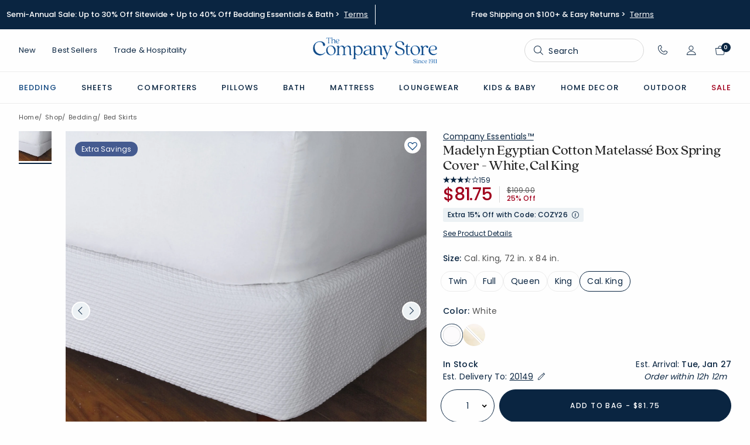

--- FILE ---
content_type: text/html;charset=UTF-8
request_url: https://www.thecompanystore.com/bedskirts/madelyn-matelasse-box-spring-cover/GP87.html
body_size: 73419
content:


<!DOCTYPE html>

<html lang="en">













<head>
<!--[if gt IE 9]><!-->





<script src="/on/demandware.static/Sites-TCS-Site/-/default/v1769342892562/js/main.js" defer></script>


    <script src="/on/demandware.static/Sites-TCS-Site/-/default/v1769342892562/js/productDetail.js"  defer></script>



    

    

    <script src="https://www.google.com/recaptcha/api.js?render=6LfjiTkoAAAAAM4VJw86s5rzYjrhalbGfaorZZih" defer></script>





<!--<![endif]-->

<meta charset=UTF-8>
<meta http-equiv="x-ua-compatible" content="ie=edge">
<meta name="viewport" content="width=device-width, initial-scale=1">

<script>
window.UncachedData = {
  "locale": "default",
  "wishlistPIDs": [],
  "customer": {
    "isAuthenticated": false,
    "cookieOptOut": false
  },
  "contentIncludeCache": false,
  "__gtmEvents": []
}
window.CachedData = {
  "locale": "default",
  "sitePreferences": {
    "recaptchaSiteKey": "6LfjiTkoAAAAAM4VJw86s5rzYjrhalbGfaorZZih",
    "enableRecaptcha": true,
    "headerSearchMinTermLength": "3"
  },
  "skipReviewStepInCheckout": false,
  "googleMapsApi": "https://maps.googleapis.com/maps/api/js?key=AIzaSyCnnVf9cZ90WcCWWVPSQLEYUil-3YLEEPM&libraries=places&callback=_googleCbPromiseResolution",
  "siteIntegrations": {
    "avataxCartridgeEnabled": true,
    "bopisCartridgeEnabled": false,
    "giftCertificateEnabled": true,
    "googlePlacesEnabled": true,
    "GTMEnable": true,
    "multishippingWithoutBopisEnabled": false,
    "showFacebookLogin": false,
    "showGoogleLogin": false,
    "viewOutOfStockItems": false,
    "viewBackInStockNotificationForm": false,
    "wishlistEnable": true
  },
  "disableBraintreeReviewstep": true,
  "klaviyoCID": "Xxh95a",
  "klaviyoClientRevision": "2025-04-15",
  "AccountRenderSideLoadModalTemplate": "https://www.thecompanystore.com/on/demandware.store/Sites-TCS-Site/default/Account-RenderSideLoadModalTemplate",
  "contentIncludeCache": true,
  "__gtmEvents": []
}
</script>







<link rel="preconnect" href="https://cdn.dynamicyield.com">
<link rel="preconnect" href="https://st.dynamicyield.com">
<link rel="preconnect" href="https://rcom.dynamicyield.com">
<link rel="dns-prefetch" href="//cdn.dynamicyield.com">
<link rel="dns-prefetch" href="//st.dynamicyield.com">
<link rel="dns-prefetch" href="//rcom.dynamicyield.com">

<script type="text/javascript">
    var pageType = "PRODUCT";
    var dyData = ["GP87-CK-WHITE"];
    var dyCookieOptOut = !window.UncachedData.customer.cookieOptOut;
    window.DY = window.DY || {};
    DY.recommendationContext = { type: pageType, data: dyData };
    DY.userActiveConsent = { accepted: dyCookieOptOut };
</script>

<script type="text/javascript" src="https://cdn.dynamicyield.com/api/8789980/api_dynamic.js" crossorigin></script>
<script type="text/javascript" src="https://cdn.dynamicyield.com/api/8789980/api_static.js" crossorigin></script>



<title>Madelyn Matelassé Box Spring Cover | The Company Store

</title>
<meta name="description" content="Our sophisticated Madelyn Matelass&eacute; bed skirt helps to pull the whole room together in an instant. Bed skirts at The Company Store."/>
<meta name="keywords" content="The Company Store"/>



<meta property="og:image" content="https://companystore-res.cloudinary.com/image/upload/webimages/gp87_boxspring_madelyn_white.jpg">



<link rel="apple-touch-icon" sizes="180x180" href="/on/demandware.static/Sites-TCS-Site/-/default/dw1617de4a/images/favicons/apple-touch-icon.png"/>
<link rel="icon" type="image/png" sizes="32x32" href="/on/demandware.static/Sites-TCS-Site/-/default/dwcda82d4a/images/favicons/favicon-32x32.png"/>
<link rel="mask-icon" href="/on/demandware.static/Sites-TCS-Site/-/default/dw8acb7673/images/favicons/safari-pinned-tab.svg" color="#5bbad5"/>
<link rel="shortcut icon" href="/on/demandware.static/Sites-TCS-Site/-/default/dw36fce52e/images/favicon.ico"/>
<meta name="msapplication-TileColor" content="#00aba9"/>
<meta name="msapplication-config" content="/on/demandware.static/Sites-TCS-Site/-/default/dw1f67e6f8/images/favicons/browserconfig.xml"/>
<meta name="theme-color" content="#ffffff"/>




<link id="globalStyles" rel="stylesheet" href="/on/demandware.static/Sites-TCS-Site/-/default/v1769342892562/css/global.css" />







    <script type="text/javascript" src="/on/demandware.static/Sites-TCS-Site/-/default/v1769342892562/js/cloudinaryWidgets.js"></script>
    <script src="https://unpkg.com/cloudinary-core@2.6.3/cloudinary-core-shrinkwrap.min.js"></script>
    
    
        <script src="https://product-gallery.cloudinary.com/all.js"></script>
    


<link rel="preconnect" href="https://fonts.googleapis.com" crossorigin />
<link rel="preconnect" href="https://fonts.gstatic.com" crossorigin />
<link rel="preconnect" href="https://use.typekit.net" crossorigin />


<link rel="stylesheet" href="https://fonts.googleapis.com/css?family=Poppins:100,200,300,400,500,600,700,800,900&display=swap" crossorigin />
<link rel="stylesheet" href="https://use.typekit.net/ues4wyc.css" crossorigin />



<meta name="facebook-domain-verification" content="36r4i4drpe8ep5wxr3mq2voctkx72m" />






<link rel="preconnect" href="https://apps.bazaarvoice.com/deployments/thecompany-store/main_site/production/en_US/bv.js">
<link rel="dns-prefetch" href="https://apps.bazaarvoice.com/deployments/thecompany-store/main_site/production/en_US/bv.js">
<script src="https://apps.bazaarvoice.com/deployments/thecompany-store/main_site/production/en_US/bv.js" crossorigin></script>

<!-- Bazaarvoice Metadata -->
<script type="application/ld+json">
{"@context":"https://schema.org","@type":"Product","name":"Madelyn Egyptian Cotton Matelassé Box Spring Cover","description":"A beautiful decorative element with a very practical purpose, our sophisticated Madelyn Matelass&eacute; box spring cover helps to pull the whole room together in an instant. Patterned with elegant mini diamonds, this textured matelass&eacute;&nbsp;outfits your bed from top to bottom for a well-appointed look. A crisp, tailored alternative to the traditional bed skirt, our Madelyn Matelass&eacute; box spring cover is a simple bedding element with a big impact. A perfect pick to conceal the storage space under your bed, the Madelyn Matelass&eacute; box spring cover helps create a more tidy space with minimal effort.&nbsp;Exclusively by The Company Store.Cotton box spring cover100% Egyptian CottonCrisply tailored and patterned in a textural mini-diamond matelass&eacute;Covers the sides of the box spring only15 in. deep pocketAvailable in sizes: Twin, Full, Queen, King,&nbsp;and California KingMachine washOEKO-TEX® STANDARD 100 certification keeps you and your family safe from harmful substances (Certification number: 18.HUS.52388, Hohenstein HTTI)Made in Portugal","url":"https://www.thecompanystore.com/selections/madelyn-matelasse-box-spring-cover/GP87-CK-WHITE.html","image":"https://companystore-res.cloudinary.com/image/upload/webimages/gp87_boxspring_madelyn_white.jpg","sku":"GP87-CK-WHITE","brand":{"@type":"Brand","name":"Company Essentials™"},"productGroupID":"GP87-CK-WHITE","variesBy":["https://schema.org/size","https://schema.org/color"],"hasVariant":[{"@type":"Product","name":"Madelyn Egyptian Cotton Matelassé Box Spring Cover - Ivory, Cal King","image":"https://companystore-res.cloudinary.com/image/upload/f_auto,q_90,dpr_2/w_420/webimages/gp87_boxspring_madelyn_ivory?_i=AG","upc":"5603362023899","page_id_variant":"GP87-CK-IVORY","size":"CAL KING","color":"IVORY","offers":{"@type":"Offer","priceCurrency":"USD","url":"https://www.thecompanystore.com/selections/madelyn-matelasse-box-spring-cover/GP87-CK-IVORY.html","price":81.75,"availability":"InStock","itemCondition":"https://schema.org/NewCondition"}},{"@type":"Product","name":"Madelyn Egyptian Cotton Matelassé Box Spring Cover - White, Cal King","image":"https://companystore-res.cloudinary.com/image/upload/f_auto,q_90,dpr_2/w_420/webimages/gp87_boxspring_madelyn_white?_i=AG","upc":"5603362023769","page_id_variant":"GP87-CK-WHITE","size":"CAL KING","color":"WHITE","offers":{"@type":"Offer","priceCurrency":"USD","url":"https://www.thecompanystore.com/selections/madelyn-matelasse-box-spring-cover/GP87-CK-WHITE.html","price":81.75,"availability":"InStock","itemCondition":"https://schema.org/NewCondition"}},{"@type":"Product","name":"Madelyn Egyptian Cotton Matelassé Box Spring Cover - Ivory, Full","image":"https://companystore-res.cloudinary.com/image/upload/f_auto,q_90,dpr_2/w_420/webimages/gp87_boxspring_madelyn_ivory?_i=AG","upc":"5603362023868","page_id_variant":"GP87-F-IVORY","size":"FULL","color":"IVORY","offers":{"@type":"Offer","priceCurrency":"USD","url":"https://www.thecompanystore.com/selections/madelyn-matelasse-box-spring-cover/GP87-F-IVORY.html","price":55.5,"availability":"InStock","itemCondition":"https://schema.org/NewCondition"}},{"@type":"Product","name":"Madelyn Egyptian Cotton Matelassé Box Spring Cover - White, Full","image":"https://companystore-res.cloudinary.com/image/upload/f_auto,q_90,dpr_2/w_420/webimages/gp87_boxspring_madelyn_white?_i=AG","upc":"5603362023738","page_id_variant":"GP87-F-WHITE","size":"FULL","color":"WHITE","offers":{"@type":"Offer","priceCurrency":"USD","url":"https://www.thecompanystore.com/selections/madelyn-matelasse-box-spring-cover/GP87-F-WHITE.html","price":55.5,"availability":"InStock","itemCondition":"https://schema.org/NewCondition"}},{"@type":"Product","name":"Madelyn Egyptian Cotton Matelassé Box Spring Cover - Ivory, King","image":"https://companystore-res.cloudinary.com/image/upload/f_auto,q_90,dpr_2/w_420/webimages/gp87_boxspring_madelyn_ivory?_i=AG","upc":"5603362023882","page_id_variant":"GP87-K-IVORY","size":"KING","color":"IVORY","offers":{"@type":"Offer","priceCurrency":"USD","url":"https://www.thecompanystore.com/selections/madelyn-matelasse-box-spring-cover/GP87-K-IVORY.html","price":74.25,"availability":"InStock","itemCondition":"https://schema.org/NewCondition"}},{"@type":"Product","name":"Madelyn Egyptian Cotton Matelassé Box Spring Cover - White, King","image":"https://companystore-res.cloudinary.com/image/upload/f_auto,q_90,dpr_2/w_420/webimages/gp87_boxspring_madelyn_white?_i=AG","upc":"5603362023752","page_id_variant":"GP87-K-WHITE","size":"KING","color":"WHITE","offers":{"@type":"Offer","priceCurrency":"USD","url":"https://www.thecompanystore.com/selections/madelyn-matelasse-box-spring-cover/GP87-K-WHITE.html","price":74.25,"availability":"InStock","itemCondition":"https://schema.org/NewCondition"}},{"@type":"Product","name":"Madelyn Egyptian Cotton Matelassé Box Spring Cover - Ivory, Queen","image":"https://companystore-res.cloudinary.com/image/upload/f_auto,q_90,dpr_2/w_420/webimages/gp87_boxspring_madelyn_ivory?_i=AG","upc":"5603362023875","page_id_variant":"GP87-Q-IVORY","size":"QUEEN","color":"IVORY","offers":{"@type":"Offer","priceCurrency":"USD","url":"https://www.thecompanystore.com/selections/madelyn-matelasse-box-spring-cover/GP87-Q-IVORY.html","price":66.75,"availability":"InStock","itemCondition":"https://schema.org/NewCondition"}},{"@type":"Product","name":"Madelyn Egyptian Cotton Matelassé Box Spring Cover - White, Queen","image":"https://companystore-res.cloudinary.com/image/upload/f_auto,q_90,dpr_2/w_420/webimages/gp87_boxspring_madelyn_white?_i=AG","upc":"5603362023745","page_id_variant":"GP87-Q-WHITE","size":"QUEEN","color":"WHITE","offers":{"@type":"Offer","priceCurrency":"USD","url":"https://www.thecompanystore.com/selections/madelyn-matelasse-box-spring-cover/GP87-Q-WHITE.html","price":66.75,"availability":"InStock","itemCondition":"https://schema.org/NewCondition"}},{"@type":"Product","name":"Madelyn Egyptian Cotton Matelassé Box Spring Cover - Ivory, Twin","image":"https://companystore-res.cloudinary.com/image/upload/f_auto,q_90,dpr_2/w_420/webimages/gp87_boxspring_madelyn_ivory?_i=AG","upc":"5603362023851","page_id_variant":"GP87-T-IVORY","size":"TWIN","color":"IVORY","offers":{"@type":"Offer","priceCurrency":"USD","url":"https://www.thecompanystore.com/selections/madelyn-matelasse-box-spring-cover/GP87-T-IVORY.html","price":48,"availability":"InStock","itemCondition":"https://schema.org/NewCondition"}},{"@type":"Product","name":"Madelyn Egyptian Cotton Matelassé Box Spring Cover - White, Twin","image":"https://companystore-res.cloudinary.com/image/upload/f_auto,q_90,dpr_2/w_420/webimages/gp87_boxspring_madelyn_white?_i=AG","upc":"5603362023721","page_id_variant":"GP87-T-WHITE","size":"TWIN","color":"WHITE","offers":{"@type":"Offer","priceCurrency":"USD","url":"https://www.thecompanystore.com/selections/madelyn-matelasse-box-spring-cover/GP87-T-WHITE.html","price":48,"availability":"InStock","itemCondition":"https://schema.org/NewCondition"}}],"aggregateRating":{"@type":"AggregateRating","ratingValue":"3.3899","reviewCount":"159"},"review":[{"@type":"Review","author":{"@type":"Person","name":""},"datePublished":"01/22/2026","description":"I have already reviewed this item and received pushback from customer service telling me it was not an a bed skirt but rather a box spring cover. And therein lies the problem - box spring cover implies it covers the box spring. This instead wraps around the box spring. I bought it to replace my current box spring cover that actually covers the box spring.  Your wrap around approach allows for sagging. I have a standard queen bed and the Velcro to secure it does not provide for a tight fit. Again very disappointing. I was under a time constraint - someone coming home from the hospital so I have modified it to make it work.","name":"Not what you think","reviewRating":{"@type":"Rating","bestRating":"5","ratingValue":"1","worstRating":"1"}},{"@type":"Review","author":{"@type":"Person","name":"CAW"},"datePublished":"01/08/2026","description":"I just received the white version.  Calling it a bedskirt is very misleading.  This is the ONLY time I have received a besdskirt that would more appropriately be called a bed wrap.  There is nothing in the middle to retain the shape.  I ordered the queen and when I wrap it around - ridiculous process - and then try to Velcro it to stay there is barely enough Velcro left to attach.  A really truly terrible design.","name":"NOT what I expected - very disappointed.","reviewRating":{"@type":"Rating","bestRating":"5","ratingValue":"1","worstRating":"1"}},{"@type":"Review","author":{"@type":"Person","name":"Mlehurd"},"datePublished":"11/25/2025","description":"King size boxspring cover was a lot larger than expected. Other than that it’s a nice quality.","name":"","reviewRating":{"@type":"Rating","bestRating":"5","ratingValue":"3","worstRating":"1"}},{"@type":"Review","author":{"@type":"Person","name":"Rosedale"},"datePublished":"11/23/2025","description":"The fit is extremely poor. Not at all what I was expecting.  I got both a full and a queen for 2 different beds. They both don’t fit tightly and are not what I was hoping for","name":"Don’t bother. Bad fit","reviewRating":{"@type":"Rating","bestRating":"5","ratingValue":"1","worstRating":"1"}},{"@type":"Review","author":{"@type":"Person","name":"Working Mama"},"datePublished":"11/07/2025","description":"Enormous. Going to wash  dry on high to try to shrink it as recommended to the other reviewers. May be returning as this is becoming quite a struggle and not accomplishing the tailored look that was expected.","name":"Don’t bother","reviewRating":{"@type":"Rating","bestRating":"5","ratingValue":"1","worstRating":"1"}},{"@type":"Review","author":{"@type":"Person","name":"JA"},"datePublished":"10/27/2025","description":"Company Store always has what you need. Thanks for making it easy. The box spring cover worked perfectly!","name":"Love Company Store","reviewRating":{"@type":"Rating","bestRating":"5","ratingValue":"5","worstRating":"1"}},{"@type":"Review","author":{"@type":"Person","name":"Kaye"},"datePublished":"10/13/2025","description":"Wanted something to cover boxspring but not be skirted. Perfect color to blend with my quilt.","name":"","reviewRating":{"@type":"Rating","bestRating":"5","ratingValue":"5","worstRating":"1"}},{"@type":"Review","author":{"@type":"Person","name":"Soulflower"},"datePublished":"09/09/2025","description":"Nothing wrong with this. Clean and simple and fits well hiding the ugly box spring and much easier to keep clean then a bed skirt.","name":"","reviewRating":{"@type":"Rating","bestRating":"5","ratingValue":"5","worstRating":"1"}}]}
</script>















<link rel="alternate" hreflang="" href="https://www.thecompanystore.com/on/demandware.store/Sites-TCS-Site/default/Product-Show" />

<link rel="alternate" hreflang="en-us" href="https://www.thecompanystore.com/on/demandware.store/Sites-TCS-Site/en_US/Product-Show" />

<link rel="alternate" hreflang="x-default" href="https://www.thecompanystore.com/on/demandware.store/Sites-TCS-Site/default/Product-Show" />



<meta property="og:type" content="website" />

<meta property="og:title" content="Madelyn Matelass&eacute; Box Spring Cover | The Company Store" />

<meta property="og:locale" content="default" />

<meta property="twitter:card" content="summary_large_image" />

<meta property="og:description" content="Our sophisticated Madelyn Matelass&eacute; bed skirt helps to pull the whole room together in an instant. Bed skirts at The Company Store." />

<meta property="image" content="https://companystore-res.cloudinary.com/image/upload/webimages/gp87_boxspring_madelyn_white.jpg" />

<meta property="og:url" content="https://www.thecompanystore.com/bedskirts/madelyn-matelasse-box-spring-cover/GP87.html" />



<script>
    window.dataLayer = window.dataLayer || [];
    dataLayer.push({"environment":"production","loggedInState":false,"locale":"default","currencyCode":"USD","pageLanguage":"en_US","registered":false,"firstName":null,"lastName":null,"phone":"","email":"","emailHash":"","user_id":"","user_id_plain":"","phoneHash":"","cookieOptOut":false,"customerIPAddress":"3.148.189.92"});
</script>



<script>
var pageAction = 'productshow';
window.dataLayer = window.dataLayer || [];
window.gtmEnabled = true;
var orderId = -1;
var dataLayerEvent = {};
try {
dataLayerEvent = {"event":"view_item","PageType":"ProductPage","ecommerce":{"currencyCode":"USD","value":81.75,"items":[{"item_id":"GP87","item_variant":"GP87-CK-WHITE","item_name":"Madelyn Egyptian Cotton Matelassé Box Spring Cover - White, Cal King","item_category":"Bed Skirts","price":81.75,"currencyCode":"USD","dimension4":"Product","dimension5":"","item_list_name":"Category L3","categoryList":"man-bedding/nav-bedding-type-bedding/man-bedding-type-bedding-bedskirts"}]},"google_tag_params":{"ecomm_pagetype":"product","ecomm_prodid":"GP87-CK-WHITE","ecomm_totalvalue":81.75},"event_id":"AUj6R5zN71KeiPrbUpaLmYYMdpahTVGP9lY=_1769394837"};
} catch (error) {
window.console?.log(error);
}
// In all cases except Order Confirmation, the data layer should be pushed, so default to that case
var pushDataLayer = true;
if (pageAction === 'orderconfirm') {
// As of now, the correction is for order confirmation only
orderId = getOrderId(dataLayerEvent);
var ordersPushedToGoogle = getOrdersPushedToGoogle();
var orderHasBeenPushedToGoogle = orderHasBeenPushedToGoogle(orderId, ordersPushedToGoogle);
if (orderHasBeenPushedToGoogle) {
// If the data has already been sent, let's not push it again.
pushDataLayer = false;
}
}
if (pushDataLayer) {
if (dataLayerEvent) {
dataLayer.push(dataLayerEvent);
}
if (pageAction === 'orderconfirm') {
// Add the orderId to the array of orders that is being stored in localStorage
ordersPushedToGoogle.push(orderId);
// The localStorage is what is used to prevent the duplicate send from mobile platforms
window.localStorage.setItem('ordersPushedToGoogle', JSON.stringify(ordersPushedToGoogle));
}
}
function getOrderId(dataLayer) {
if ('ecommerce' in dataLayer && 'transaction_id' in dataLayer.ecommerce) {
return dataLayer.ecommerce.transaction_id;
}
return -1;
}
function getOrdersPushedToGoogle() {
var ordersPushedToGoogleString = window.localStorage.getItem('ordersPushedToGoogle');
if (ordersPushedToGoogleString && ordersPushedToGoogleString.length > 0) {
return JSON.parse(ordersPushedToGoogleString);
}
return [];
}
function orderHasBeenPushedToGoogle(orderId, ordersPushedToGoogle) {
if (orderId) {
for (var index = 0; index < ordersPushedToGoogle.length; index++) {
if (ordersPushedToGoogle[index] === orderId) {
return true;
}
}
}
return false;
}
</script>
<!-- Google Tag Manager -->
<script>(function(w,d,s,l,i){w[l]=w[l]||[];w[l].push({'gtm.start':
new Date().getTime(),event:'gtm.js'});var f=d.getElementsByTagName(s)[0],
j=d.createElement(s),dl=l!='dataLayer'?'&l='+l:'';j.async=true;j.src=
'https://www.googletagmanager.com/gtm.js?id='+i+dl;f.parentNode.insertBefore(j,f);
})(window,document,'script','dataLayer','GTM-W7FNP6RT');</script>
<!-- End Google Tag Manager -->

<script defer src="/on/demandware.static/Sites-TCS-Site/-/default/v1769342892562/js/tagmanager.js"></script>
<!-- Google Tag Manager (noscript) -->
<noscript><iframe src="https://www.googletagmanager.com/ns.html?id=GTM-W7FNP6RT"
height="0" width="0" style="display:none;visibility:hidden"></iframe></noscript>
<!-- End Google Tag Manager (noscript) -->





<link rel="canonical" href="https://www.thecompanystore.com/bedskirts/madelyn-matelasse-box-spring-cover/GP87.html"/>

<script type="text/javascript">//<!--
/* <![CDATA[ (head-active_data.js) */
var dw = (window.dw || {});
dw.ac = {
    _analytics: null,
    _events: [],
    _category: "",
    _searchData: "",
    _anact: "",
    _anact_nohit_tag: "",
    _analytics_enabled: "true",
    _timeZone: "US/Eastern",
    _capture: function(configs) {
        if (Object.prototype.toString.call(configs) === "[object Array]") {
            configs.forEach(captureObject);
            return;
        }
        dw.ac._events.push(configs);
    },
	capture: function() { 
		dw.ac._capture(arguments);
		// send to CQ as well:
		if (window.CQuotient) {
			window.CQuotient.trackEventsFromAC(arguments);
		}
	},
    EV_PRD_SEARCHHIT: "searchhit",
    EV_PRD_DETAIL: "detail",
    EV_PRD_RECOMMENDATION: "recommendation",
    EV_PRD_SETPRODUCT: "setproduct",
    applyContext: function(context) {
        if (typeof context === "object" && context.hasOwnProperty("category")) {
        	dw.ac._category = context.category;
        }
        if (typeof context === "object" && context.hasOwnProperty("searchData")) {
        	dw.ac._searchData = context.searchData;
        }
    },
    setDWAnalytics: function(analytics) {
        dw.ac._analytics = analytics;
    },
    eventsIsEmpty: function() {
        return 0 == dw.ac._events.length;
    }
};
/* ]]> */
// -->
</script>
<script type="text/javascript">//<!--
/* <![CDATA[ (head-cquotient.js) */
var CQuotient = window.CQuotient = {};
CQuotient.clientId = 'bjvf-TCS';
CQuotient.realm = 'BJVF';
CQuotient.siteId = 'TCS';
CQuotient.instanceType = 'prd';
CQuotient.locale = 'default';
CQuotient.fbPixelId = '__UNKNOWN__';
CQuotient.activities = [];
CQuotient.cqcid='';
CQuotient.cquid='';
CQuotient.cqeid='';
CQuotient.cqlid='';
CQuotient.apiHost='api.cquotient.com';
/* Turn this on to test against Staging Einstein */
/* CQuotient.useTest= true; */
CQuotient.useTest = ('true' === 'false');
CQuotient.initFromCookies = function () {
	var ca = document.cookie.split(';');
	for(var i=0;i < ca.length;i++) {
	  var c = ca[i];
	  while (c.charAt(0)==' ') c = c.substring(1,c.length);
	  if (c.indexOf('cqcid=') == 0) {
		CQuotient.cqcid=c.substring('cqcid='.length,c.length);
	  } else if (c.indexOf('cquid=') == 0) {
		  var value = c.substring('cquid='.length,c.length);
		  if (value) {
		  	var split_value = value.split("|", 3);
		  	if (split_value.length > 0) {
			  CQuotient.cquid=split_value[0];
		  	}
		  	if (split_value.length > 1) {
			  CQuotient.cqeid=split_value[1];
		  	}
		  	if (split_value.length > 2) {
			  CQuotient.cqlid=split_value[2];
		  	}
		  }
	  }
	}
}
CQuotient.getCQCookieId = function () {
	if(window.CQuotient.cqcid == '')
		window.CQuotient.initFromCookies();
	return window.CQuotient.cqcid;
};
CQuotient.getCQUserId = function () {
	if(window.CQuotient.cquid == '')
		window.CQuotient.initFromCookies();
	return window.CQuotient.cquid;
};
CQuotient.getCQHashedEmail = function () {
	if(window.CQuotient.cqeid == '')
		window.CQuotient.initFromCookies();
	return window.CQuotient.cqeid;
};
CQuotient.getCQHashedLogin = function () {
	if(window.CQuotient.cqlid == '')
		window.CQuotient.initFromCookies();
	return window.CQuotient.cqlid;
};
CQuotient.trackEventsFromAC = function (/* Object or Array */ events) {
try {
	if (Object.prototype.toString.call(events) === "[object Array]") {
		events.forEach(_trackASingleCQEvent);
	} else {
		CQuotient._trackASingleCQEvent(events);
	}
} catch(err) {}
};
CQuotient._trackASingleCQEvent = function ( /* Object */ event) {
	if (event && event.id) {
		if (event.type === dw.ac.EV_PRD_DETAIL) {
			CQuotient.trackViewProduct( {id:'', alt_id: event.id, type: 'raw_sku'} );
		} // not handling the other dw.ac.* events currently
	}
};
CQuotient.trackViewProduct = function(/* Object */ cqParamData){
	var cq_params = {};
	cq_params.cookieId = CQuotient.getCQCookieId();
	cq_params.userId = CQuotient.getCQUserId();
	cq_params.emailId = CQuotient.getCQHashedEmail();
	cq_params.loginId = CQuotient.getCQHashedLogin();
	cq_params.product = cqParamData.product;
	cq_params.realm = cqParamData.realm;
	cq_params.siteId = cqParamData.siteId;
	cq_params.instanceType = cqParamData.instanceType;
	cq_params.locale = CQuotient.locale;
	
	if(CQuotient.sendActivity) {
		CQuotient.sendActivity(CQuotient.clientId, 'viewProduct', cq_params);
	} else {
		CQuotient.activities.push({activityType: 'viewProduct', parameters: cq_params});
	}
};
/* ]]> */
// -->
</script>




<script>(window.BOOMR_mq=window.BOOMR_mq||[]).push(["addVar",{"rua.upush":"false","rua.cpush":"true","rua.upre":"false","rua.cpre":"false","rua.uprl":"false","rua.cprl":"false","rua.cprf":"false","rua.trans":"SJ-ec484f2e-a8e6-49c9-8a33-911c88bf9b1e","rua.cook":"false","rua.ims":"false","rua.ufprl":"false","rua.cfprl":"false","rua.isuxp":"false","rua.texp":"norulematch","rua.ceh":"false","rua.ueh":"false","rua.ieh.st":"0"}]);</script>
                              <script>!function(e){var n="https://s.go-mpulse.net/boomerang/";if("False"=="True")e.BOOMR_config=e.BOOMR_config||{},e.BOOMR_config.PageParams=e.BOOMR_config.PageParams||{},e.BOOMR_config.PageParams.pci=!0,n="https://s2.go-mpulse.net/boomerang/";if(window.BOOMR_API_key="UBHD3-VR9ES-6TREX-XENAQ-4CE87",function(){function e(){if(!o){var e=document.createElement("script");e.id="boomr-scr-as",e.src=window.BOOMR.url,e.async=!0,i.parentNode.appendChild(e),o=!0}}function t(e){o=!0;var n,t,a,r,d=document,O=window;if(window.BOOMR.snippetMethod=e?"if":"i",t=function(e,n){var t=d.createElement("script");t.id=n||"boomr-if-as",t.src=window.BOOMR.url,BOOMR_lstart=(new Date).getTime(),e=e||d.body,e.appendChild(t)},!window.addEventListener&&window.attachEvent&&navigator.userAgent.match(/MSIE [67]\./))return window.BOOMR.snippetMethod="s",void t(i.parentNode,"boomr-async");a=document.createElement("IFRAME"),a.src="about:blank",a.title="",a.role="presentation",a.loading="eager",r=(a.frameElement||a).style,r.width=0,r.height=0,r.border=0,r.display="none",i.parentNode.appendChild(a);try{O=a.contentWindow,d=O.document.open()}catch(_){n=document.domain,a.src="javascript:var d=document.open();d.domain='"+n+"';void(0);",O=a.contentWindow,d=O.document.open()}if(n)d._boomrl=function(){this.domain=n,t()},d.write("<bo"+"dy onload='document._boomrl();'>");else if(O._boomrl=function(){t()},O.addEventListener)O.addEventListener("load",O._boomrl,!1);else if(O.attachEvent)O.attachEvent("onload",O._boomrl);d.close()}function a(e){window.BOOMR_onload=e&&e.timeStamp||(new Date).getTime()}if(!window.BOOMR||!window.BOOMR.version&&!window.BOOMR.snippetExecuted){window.BOOMR=window.BOOMR||{},window.BOOMR.snippetStart=(new Date).getTime(),window.BOOMR.snippetExecuted=!0,window.BOOMR.snippetVersion=12,window.BOOMR.url=n+"UBHD3-VR9ES-6TREX-XENAQ-4CE87";var i=document.currentScript||document.getElementsByTagName("script")[0],o=!1,r=document.createElement("link");if(r.relList&&"function"==typeof r.relList.supports&&r.relList.supports("preload")&&"as"in r)window.BOOMR.snippetMethod="p",r.href=window.BOOMR.url,r.rel="preload",r.as="script",r.addEventListener("load",e),r.addEventListener("error",function(){t(!0)}),setTimeout(function(){if(!o)t(!0)},3e3),BOOMR_lstart=(new Date).getTime(),i.parentNode.appendChild(r);else t(!1);if(window.addEventListener)window.addEventListener("load",a,!1);else if(window.attachEvent)window.attachEvent("onload",a)}}(),"".length>0)if(e&&"performance"in e&&e.performance&&"function"==typeof e.performance.setResourceTimingBufferSize)e.performance.setResourceTimingBufferSize();!function(){if(BOOMR=e.BOOMR||{},BOOMR.plugins=BOOMR.plugins||{},!BOOMR.plugins.AK){var n="true"=="true"?1:0,t="",a="aokl2xaxeeo4m2lw2wsa-f-fb87b7015-clientnsv4-s.akamaihd.net",i="false"=="true"?2:1,o={"ak.v":"39","ak.cp":"1660973","ak.ai":parseInt("1071373",10),"ak.ol":"0","ak.cr":8,"ak.ipv":4,"ak.proto":"h2","ak.rid":"2bd9a665","ak.r":44332,"ak.a2":n,"ak.m":"dscx","ak.n":"essl","ak.bpcip":"3.148.189.0","ak.cport":53282,"ak.gh":"23.33.28.198","ak.quicv":"","ak.tlsv":"tls1.3","ak.0rtt":"","ak.0rtt.ed":"","ak.csrc":"-","ak.acc":"","ak.t":"1769395620","ak.ak":"hOBiQwZUYzCg5VSAfCLimQ==HBuT/hSdTOD1rjtymUfOjFyoofw/d6XUo/LP6Hn8j0jaan7zNRxJwZsX9ZFRf44qwK7wmqDiMuQqZMgwBN4FyKxBFi5TIBt8dVn8xlAfQTogPX5bNYz3u7kLh6VljTfhcO+oTzUhndjtgLWKY80tDCoDh6lNkhIDPRNwa6/81wDShOzoNtvrTkfW9CtWe6SArTdc33K0H/0+aZRnqP2ao+aqy9TIlSms8wVFY9dMf9Zc/k0ds9mmKonbAr81YYEpUfP0seNANuqOvzyxfiJAJiHtHXtC+6AafeHGXH2uTSYM9wwtYaKnBYoPotcDw4i8JXk/Syb0G5P6eLTHbIyTQ71hvu/oTZUfOJ+rdRb0WZ+KoJwWIuS14vvrtNrmJJA8wvgR1lz8n0ODmOV3gkcPnxq/pYkgr0dOPrV44m5Rcjo=","ak.pv":"7","ak.dpoabenc":"","ak.tf":i};if(""!==t)o["ak.ruds"]=t;var r={i:!1,av:function(n){var t="http.initiator";if(n&&(!n[t]||"spa_hard"===n[t]))o["ak.feo"]=void 0!==e.aFeoApplied?1:0,BOOMR.addVar(o)},rv:function(){var e=["ak.bpcip","ak.cport","ak.cr","ak.csrc","ak.gh","ak.ipv","ak.m","ak.n","ak.ol","ak.proto","ak.quicv","ak.tlsv","ak.0rtt","ak.0rtt.ed","ak.r","ak.acc","ak.t","ak.tf"];BOOMR.removeVar(e)}};BOOMR.plugins.AK={akVars:o,akDNSPreFetchDomain:a,init:function(){if(!r.i){var e=BOOMR.subscribe;e("before_beacon",r.av,null,null),e("onbeacon",r.rv,null,null),r.i=!0}return this},is_complete:function(){return!0}}}}()}(window);</script></head>



<body class="hide-recaptcha">

<div class="page " data-action="Product-Show" data-querystring="pid=GP87" cypress-target="pageContainer">









<header class="logo-center fixed-header " id="top-header" cypress-target="topHeader">
    <a href="#maincontent" class="skip" aria-label="Skip to main content">Skip to main content</a>
<a href="#footercontent" class="skip" aria-label="Skip to footer content">Skip to footer content</a>
    <nav class="header-nav nav-center  transparent-nav-light" id="header-nav" cypress-target="topNav">
        <div class="header-banner d-block" cypress-target="headerBanner">
    <div class="container">
        <div class="row no-gutters">
            
            <div class="col header-banner-column-2 d-flex justify-content-between align-items-center">
                <div class="content" cypress-target="promoBannerAsset">
                    






<div class="page-designer chromeless " id="site-banner-text">
<div class="experience-region experience-main"><div class="experience-component experience-commerce_layouts-slider">

<div
    id="slider-540e6af8ece2f859404161bcfd"
    class="slider-container primary-promo-banner slide-dividers background--dark-blue mt-0 pagination-style-dots slider-bullets-hidden slider-bullets-hidden-md slider-bullets-hidden-lg slider-buttons-hidden slider-buttons-hidden-md slider-buttons-hidden-lg       next-slide-10 next-slide-md-0 next-slide-lg-0 prev-slide-0 prev-slide-md-0 prev-slide-lg-0 light "
    data-slider-autoplay="false"
    data-slider-gutter="0"
    data-slider-gutter-md="0"
    data-slider-gutter-lg="0"
    data-slider-items="1"
    data-slider-items-md="2"
    data-slider-items-lg="2"
    data-slider-loop="true"
    data-slider-speed="300"
    data-slider-mode="carousel"
    data-slider-animatein=""
    data-slider-animateout=""
    data-slider-pause-button-placement ="none"
    style="background-color: #0A2541"
>
    <div style="--column-gap-sm:0; --column-gap-md:0; --column-gap-lg:0; --slide-width-sm:calc(544px - 10% - ((0px * 2) + (10px * 2)) - 0px); --slide-width-md:calc(384.5px - 0% - 0px - 0px); --slide-width-lg:calc(512px - 0% - 0px - 0px)" class="slider"><div data-position="0" class="slide"><div class="promo-banner align-items-center justify-content-md-center">

    <div class="promo-banner-container align-items-center justify-content-md-center flex-row flex-lg-row undefined has-background-link">

        
        <div class='promo-banner-text text-center align-self-center dark-theme text--white'>

            
                <div class="promo-banner-body ">
                    <p>Semi-Annual Sale: Up to 30% Off Sitewide + Up to 40% Off Bedding Essentials &amp; Bath &gt;</p>
                </div>
            

            
                <div class='button has-modal pl-1'>
                    <button data-toggle="modal" data-target="#modal-062025-promo-banner-modal" type="button" class="text-link">
                        Terms
                    </button>
                    
                        <div id="modal-062025-promo-banner-modal" class="modal fade promo-banner-modal " tabindex="-1" role="dialog" aria-labelledby="modal-062025-promo-banner-modal">
                            <div class="modal-dialog modal-dialog-centered" role="document">
                                <div class="modal-content">
                                    <div class="modal-header">
                                        <div class="modal-title"></div>
                                        <button type="button" class="close" data-dismiss="modal" aria-label="Close">
                                            <span aria-hidden="true">×</span>
                                        </button>
                                    </div>
                                    <div class="modal-body">
                                        <div class="page-designer chromeless" id="modal-062025-promo-banner-modal">
                                            <div class="experience-region experience-modalBody"><div class="experience-component experience-commerce_assets-assetInclude">













    <div class="">
        

<div class="page-designer chromeless " id="WK52-WK1_PROMOBANNERMODAL">
<div class="experience-region experience-main"><div class="experience-component experience-flexible_grid_system-flexibleGrid"><div class="flex-grid-wrapper  container"
    
>
    
    
    <div class="flex-grid row "><div class="flex-grid-item col-12 col-md-12 col-lg-12  border-fix"><div class="flex-grid-embedded-component"><div class="experience-component experience-commerce_assets-imageAndText">
    <div class="image-text-block text-placement-below aspect-ratio-landscape  ">


    <div class="image-cropper">
        <div class="image-wrapper image-wrapper-custom">
            
                <span class="background-image background-image-mobile" role="img" aria-label="null"
                      style="background-image: url('https://www.thecompanystore.com/dw/image/v2/BJVF_PRD/on/demandware.static/-/Sites-TCS-Library/default/dw5257a274/plp/12-26-25/251226-promo-tile-semi-annual-sale.jpg');
                             background-image: -webkit-image-set(url(https://www.thecompanystore.com/dw/image/v2/BJVF_PRD/on/demandware.static/-/Sites-TCS-Library/default/dw5257a274/plp/12-26-25/251226-promo-tile-semi-annual-sale.jpg) 1x, url(https://www.thecompanystore.com/dw/image/v2/BJVF_PRD/on/demandware.static/-/Sites-TCS-Library/default/dw5257a274/plp/12-26-25/251226-promo-tile-semi-annual-sale.jpg) 2x);
                             background-image: image-set(url(https://www.thecompanystore.com/dw/image/v2/BJVF_PRD/on/demandware.static/-/Sites-TCS-Library/default/dw5257a274/plp/12-26-25/251226-promo-tile-semi-annual-sale.jpg) 1x, url(https://www.thecompanystore.com/dw/image/v2/BJVF_PRD/on/demandware.static/-/Sites-TCS-Library/default/dw5257a274/plp/12-26-25/251226-promo-tile-semi-annual-sale.jpg) 2x);
                             background-position-x: 50%;
                             background-position-y: 50%;
                             background-size: cover;">
                </span>
                <span class="background-image background-image-tablet" role="img" aria-label="null"
                      style="background-image: url('https://www.thecompanystore.com/dw/image/v2/BJVF_PRD/on/demandware.static/-/Sites-TCS-Library/default/dw5257a274/plp/12-26-25/251226-promo-tile-semi-annual-sale.jpg');
                             background-image: -webkit-image-set(url(https://www.thecompanystore.com/dw/image/v2/BJVF_PRD/on/demandware.static/-/Sites-TCS-Library/default/dw5257a274/plp/12-26-25/251226-promo-tile-semi-annual-sale.jpg) 1x, url(https://www.thecompanystore.com/dw/image/v2/BJVF_PRD/on/demandware.static/-/Sites-TCS-Library/default/dw5257a274/plp/12-26-25/251226-promo-tile-semi-annual-sale.jpg) 2x);
                             background-image: image-set(url(https://www.thecompanystore.com/dw/image/v2/BJVF_PRD/on/demandware.static/-/Sites-TCS-Library/default/dw5257a274/plp/12-26-25/251226-promo-tile-semi-annual-sale.jpg) 1x, url(https://www.thecompanystore.com/dw/image/v2/BJVF_PRD/on/demandware.static/-/Sites-TCS-Library/default/dw5257a274/plp/12-26-25/251226-promo-tile-semi-annual-sale.jpg) 2x);
                             background-position-x: 50%;
                             background-position-y: 50%;
                             background-size: cover;">
                </span>
                <span class="background-image background-image-desktop" role="img" aria-label="null"
                      style="background-image: url('https://www.thecompanystore.com/dw/image/v2/BJVF_PRD/on/demandware.static/-/Sites-TCS-Library/default/dw5257a274/plp/12-26-25/251226-promo-tile-semi-annual-sale.jpg');
                             background-image: -webkit-image-set(url(https://www.thecompanystore.com/dw/image/v2/BJVF_PRD/on/demandware.static/-/Sites-TCS-Library/default/dw5257a274/plp/12-26-25/251226-promo-tile-semi-annual-sale.jpg) 1x, url(https://www.thecompanystore.com/dw/image/v2/BJVF_PRD/on/demandware.static/-/Sites-TCS-Library/default/dw5257a274/plp/12-26-25/251226-promo-tile-semi-annual-sale.jpg) 2x);
                             background-image: image-set(url(https://www.thecompanystore.com/dw/image/v2/BJVF_PRD/on/demandware.static/-/Sites-TCS-Library/default/dw5257a274/plp/12-26-25/251226-promo-tile-semi-annual-sale.jpg) 1x, url(https://www.thecompanystore.com/dw/image/v2/BJVF_PRD/on/demandware.static/-/Sites-TCS-Library/default/dw5257a274/plp/12-26-25/251226-promo-tile-semi-annual-sale.jpg) 2x);
                             background-position-x: 50%;
                             background-position-y: 50%;
                             background-size: cover;">
                </span>
            

            
            
        </div>
    </div>

    


    </div>

</div><div class="experience-component experience-commerce_assets-html">












<div class="text-center mt-4">
    
        <!--<h3 class="h-color-change">30% Off Sitewide</h3>-->
<p class="p-color-change">Semi Annual Sale: Up to 30% Off Semi Annual Sale, no code necessary. Sale prices are as shown on site and are subject to change. Ends 11:59 p.m. PT, 2/8/26. Exclusions Apply.
</p>
    

    
</div>
</div><div class="experience-component experience-commerce_assets-html">












<div class="">
    
        <p id="active1disc" class="collapse text-center">Discount cannot be applied to items excluded from the offer including, but not limited to new arrivals, heavy weight charges, past purchases, gift cards, taxes, shipping or processing charges, and may not be combined with any offer except free standard shipping on orders of $100 or more. Promotions and sale prices are as shown on site and subject to change. Personalized items, custom orders, and clearance items are final sale and cannot be returned.</p>
    

    
</div>
</div><div class="experience-component experience-commerce_assets-html">












<div class="pt-1 text-center  mb-3">
    
        <a href="/semi-annual-sale" class="btn btn-primary btn-color-change">Save Now</a>
    

    
</div>
</div><div class="experience-component experience-commerce_assets-collapsible"><button class='pd-collapsible js-pd-collapsible mt-2 mb-2 d-block m-auto' type="button" data-toggle="collapse" data-target="#active1disc" aria-expanded="false" aria-controls="active1disc">
    <span class="d-none js-text-expand">Close <span class="icon-collapse"></span></span>
    <span class=" js-text-collapse">Terms <span class="icon-expand"></span></span>
</button></div></div>
</div><div class="flex-grid-item col-12 col-md-12 col-lg-12  border-fix"><div class="flex-grid-embedded-component"><div class="experience-component experience-commerce_assets-imageAndText">
    <div class="image-text-block text-placement-below aspect-ratio-landscape  ">


    <div class="image-cropper">
        <div class="image-wrapper image-wrapper-custom">
            
                <span class="background-image background-image-mobile" role="img" aria-label="null"
                      style="background-image: url('https://www.thecompanystore.com/dw/image/v2/BJVF_PRD/on/demandware.static/-/Sites-TCS-Library/default/dw35c0d9da/plp/12-26-25/251229-promo-tile-sas-bedding-essentials.jpg');
                             background-image: -webkit-image-set(url(https://www.thecompanystore.com/dw/image/v2/BJVF_PRD/on/demandware.static/-/Sites-TCS-Library/default/dw35c0d9da/plp/12-26-25/251229-promo-tile-sas-bedding-essentials.jpg) 1x, url(https://www.thecompanystore.com/dw/image/v2/BJVF_PRD/on/demandware.static/-/Sites-TCS-Library/default/dw35c0d9da/plp/12-26-25/251229-promo-tile-sas-bedding-essentials.jpg) 2x);
                             background-image: image-set(url(https://www.thecompanystore.com/dw/image/v2/BJVF_PRD/on/demandware.static/-/Sites-TCS-Library/default/dw35c0d9da/plp/12-26-25/251229-promo-tile-sas-bedding-essentials.jpg) 1x, url(https://www.thecompanystore.com/dw/image/v2/BJVF_PRD/on/demandware.static/-/Sites-TCS-Library/default/dw35c0d9da/plp/12-26-25/251229-promo-tile-sas-bedding-essentials.jpg) 2x);
                             background-position-x: 50%;
                             background-position-y: 50%;
                             background-size: cover;">
                </span>
                <span class="background-image background-image-tablet" role="img" aria-label="null"
                      style="background-image: url('https://www.thecompanystore.com/dw/image/v2/BJVF_PRD/on/demandware.static/-/Sites-TCS-Library/default/dw35c0d9da/plp/12-26-25/251229-promo-tile-sas-bedding-essentials.jpg');
                             background-image: -webkit-image-set(url(https://www.thecompanystore.com/dw/image/v2/BJVF_PRD/on/demandware.static/-/Sites-TCS-Library/default/dw35c0d9da/plp/12-26-25/251229-promo-tile-sas-bedding-essentials.jpg) 1x, url(https://www.thecompanystore.com/dw/image/v2/BJVF_PRD/on/demandware.static/-/Sites-TCS-Library/default/dw35c0d9da/plp/12-26-25/251229-promo-tile-sas-bedding-essentials.jpg) 2x);
                             background-image: image-set(url(https://www.thecompanystore.com/dw/image/v2/BJVF_PRD/on/demandware.static/-/Sites-TCS-Library/default/dw35c0d9da/plp/12-26-25/251229-promo-tile-sas-bedding-essentials.jpg) 1x, url(https://www.thecompanystore.com/dw/image/v2/BJVF_PRD/on/demandware.static/-/Sites-TCS-Library/default/dw35c0d9da/plp/12-26-25/251229-promo-tile-sas-bedding-essentials.jpg) 2x);
                             background-position-x: 50%;
                             background-position-y: 50%;
                             background-size: cover;">
                </span>
                <span class="background-image background-image-desktop" role="img" aria-label="null"
                      style="background-image: url('https://www.thecompanystore.com/dw/image/v2/BJVF_PRD/on/demandware.static/-/Sites-TCS-Library/default/dw35c0d9da/plp/12-26-25/251229-promo-tile-sas-bedding-essentials.jpg');
                             background-image: -webkit-image-set(url(https://www.thecompanystore.com/dw/image/v2/BJVF_PRD/on/demandware.static/-/Sites-TCS-Library/default/dw35c0d9da/plp/12-26-25/251229-promo-tile-sas-bedding-essentials.jpg) 1x, url(https://www.thecompanystore.com/dw/image/v2/BJVF_PRD/on/demandware.static/-/Sites-TCS-Library/default/dw35c0d9da/plp/12-26-25/251229-promo-tile-sas-bedding-essentials.jpg) 2x);
                             background-image: image-set(url(https://www.thecompanystore.com/dw/image/v2/BJVF_PRD/on/demandware.static/-/Sites-TCS-Library/default/dw35c0d9da/plp/12-26-25/251229-promo-tile-sas-bedding-essentials.jpg) 1x, url(https://www.thecompanystore.com/dw/image/v2/BJVF_PRD/on/demandware.static/-/Sites-TCS-Library/default/dw35c0d9da/plp/12-26-25/251229-promo-tile-sas-bedding-essentials.jpg) 2x);
                             background-position-x: 50%;
                             background-position-y: 50%;
                             background-size: cover;">
                </span>
            

            
            
        </div>
    </div>

    


    </div>

</div><div class="experience-component experience-commerce_assets-html">












<div class="text-center mt-4">
    
        <!--<h3 class="h-color-change">30% Off Sitewide</h3>-->
<p class="p-color-change">Up to 40% off Bedding Essentials: Use Code COZY26 for up to 40% off select bedding essentials. Ends 11:59 p.m. PT, 1/25/26. Exclusions Apply.
</p>
    

    
</div>
</div><div class="experience-component experience-commerce_assets-html">












<div class="">
    
        <p id="active1disc" class="collapse text-center">Discount cannot be applied to items excluded from the offer including, but not limited to new arrivals, heavy weight charges, past purchases, gift cards, taxes, shipping or processing charges, and may not be combined with any offer except free standard shipping on orders of $100 or more. Promotions and sale prices are as shown on site and subject to change. Personalized items, custom orders, and clearance items are final sale and cannot be returned.</p>
    

    
</div>
</div><div class="experience-component experience-commerce_assets-html">












<div class="pt-1 text-center  mb-3">
    
        <a href="/semi-annual-sale?page=0&pmid=SAS26-WK51-BEDBATH-DISPLAY&prefn1=webProductSubfamily&prefv1=Bedding Essentials" class="btn btn-primary btn-color-change">Save Now</a>
    

    
</div>
</div><div class="experience-component experience-commerce_assets-collapsible"><button class='pd-collapsible js-pd-collapsible mt-2 mb-2 d-block m-auto' type="button" data-toggle="collapse" data-target="#active1disc" aria-expanded="false" aria-controls="active1disc">
    <span class="d-none js-text-expand">Close <span class="icon-collapse"></span></span>
    <span class=" js-text-collapse">Terms <span class="icon-expand"></span></span>
</button></div></div>
</div><div class="flex-grid-item col-12 col-md-12 col-lg-12  border-fix"><div class="flex-grid-embedded-component"><div class="experience-component experience-commerce_assets-imageAndText">
    <div class="image-text-block text-placement-below aspect-ratio-landscape  ">


    <div class="image-cropper">
        <div class="image-wrapper image-wrapper-custom">
            
                <span class="background-image background-image-mobile" role="img" aria-label="null"
                      style="background-image: url('https://www.thecompanystore.com/dw/image/v2/BJVF_PRD/on/demandware.static/-/Sites-TCS-Library/default/dw6588ef33/plp/12-26-25/251229-promo-tile-sas-bath.jpg');
                             background-image: -webkit-image-set(url(https://www.thecompanystore.com/dw/image/v2/BJVF_PRD/on/demandware.static/-/Sites-TCS-Library/default/dw6588ef33/plp/12-26-25/251229-promo-tile-sas-bath.jpg) 1x, url(https://www.thecompanystore.com/dw/image/v2/BJVF_PRD/on/demandware.static/-/Sites-TCS-Library/default/dw6588ef33/plp/12-26-25/251229-promo-tile-sas-bath.jpg) 2x);
                             background-image: image-set(url(https://www.thecompanystore.com/dw/image/v2/BJVF_PRD/on/demandware.static/-/Sites-TCS-Library/default/dw6588ef33/plp/12-26-25/251229-promo-tile-sas-bath.jpg) 1x, url(https://www.thecompanystore.com/dw/image/v2/BJVF_PRD/on/demandware.static/-/Sites-TCS-Library/default/dw6588ef33/plp/12-26-25/251229-promo-tile-sas-bath.jpg) 2x);
                             background-position-x: 50%;
                             background-position-y: 50%;
                             background-size: cover;">
                </span>
                <span class="background-image background-image-tablet" role="img" aria-label="null"
                      style="background-image: url('https://www.thecompanystore.com/dw/image/v2/BJVF_PRD/on/demandware.static/-/Sites-TCS-Library/default/dw6588ef33/plp/12-26-25/251229-promo-tile-sas-bath.jpg');
                             background-image: -webkit-image-set(url(https://www.thecompanystore.com/dw/image/v2/BJVF_PRD/on/demandware.static/-/Sites-TCS-Library/default/dw6588ef33/plp/12-26-25/251229-promo-tile-sas-bath.jpg) 1x, url(https://www.thecompanystore.com/dw/image/v2/BJVF_PRD/on/demandware.static/-/Sites-TCS-Library/default/dw6588ef33/plp/12-26-25/251229-promo-tile-sas-bath.jpg) 2x);
                             background-image: image-set(url(https://www.thecompanystore.com/dw/image/v2/BJVF_PRD/on/demandware.static/-/Sites-TCS-Library/default/dw6588ef33/plp/12-26-25/251229-promo-tile-sas-bath.jpg) 1x, url(https://www.thecompanystore.com/dw/image/v2/BJVF_PRD/on/demandware.static/-/Sites-TCS-Library/default/dw6588ef33/plp/12-26-25/251229-promo-tile-sas-bath.jpg) 2x);
                             background-position-x: 50%;
                             background-position-y: 50%;
                             background-size: cover;">
                </span>
                <span class="background-image background-image-desktop" role="img" aria-label="null"
                      style="background-image: url('https://www.thecompanystore.com/dw/image/v2/BJVF_PRD/on/demandware.static/-/Sites-TCS-Library/default/dw6588ef33/plp/12-26-25/251229-promo-tile-sas-bath.jpg');
                             background-image: -webkit-image-set(url(https://www.thecompanystore.com/dw/image/v2/BJVF_PRD/on/demandware.static/-/Sites-TCS-Library/default/dw6588ef33/plp/12-26-25/251229-promo-tile-sas-bath.jpg) 1x, url(https://www.thecompanystore.com/dw/image/v2/BJVF_PRD/on/demandware.static/-/Sites-TCS-Library/default/dw6588ef33/plp/12-26-25/251229-promo-tile-sas-bath.jpg) 2x);
                             background-image: image-set(url(https://www.thecompanystore.com/dw/image/v2/BJVF_PRD/on/demandware.static/-/Sites-TCS-Library/default/dw6588ef33/plp/12-26-25/251229-promo-tile-sas-bath.jpg) 1x, url(https://www.thecompanystore.com/dw/image/v2/BJVF_PRD/on/demandware.static/-/Sites-TCS-Library/default/dw6588ef33/plp/12-26-25/251229-promo-tile-sas-bath.jpg) 2x);
                             background-position-x: 50%;
                             background-position-y: 50%;
                             background-size: cover;">
                </span>
            

            
            
        </div>
    </div>

    


    </div>

</div><div class="experience-component experience-commerce_assets-html">












<div class="text-center mt-4">
    
        <!--<h3 class="h-color-change">30% Off Sitewide</h3>-->
<p class="p-color-change"> Up to 40% off Bath: Use Code COZY26 for up to 40% off select bath items. Ends 11:59 p.m. PT, 1/25/26. Exclusions Apply.
</p>
    

    
</div>
</div><div class="experience-component experience-commerce_assets-html">












<div class="">
    
        <p id="active1disc" class="collapse text-center">Discount cannot be applied to items excluded from the offer including, but not limited to new arrivals, heavy weight charges, past purchases, gift cards, taxes, shipping or processing charges, and may not be combined with any offer except free standard shipping on orders of $100 or more. Promotions and sale prices are as shown on site and subject to change. Personalized items, custom orders, and clearance items are final sale and cannot be returned.</p>
    

    
</div>
</div><div class="experience-component experience-commerce_assets-html">












<div class="pt-1 text-center  mb-3">
    
        <a href="/semi-annual-sale?page=0&pmid=SAS26-WK51-BEDBATH-DISPLAY&prefn1=webProductSubfamily&prefv1=Bath" class="btn btn-primary btn-color-change">Save Now</a>
    

    
</div>
</div><div class="experience-component experience-commerce_assets-collapsible"><button class='pd-collapsible js-pd-collapsible mt-2 mb-2 d-block m-auto' type="button" data-toggle="collapse" data-target="#active1disc" aria-expanded="false" aria-controls="active1disc">
    <span class="d-none js-text-expand">Close <span class="icon-collapse"></span></span>
    <span class=" js-text-collapse">Terms <span class="icon-expand"></span></span>
</button></div></div>
</div></div>
</div>
</div><div class="experience-component experience-commerce_layouts-1column"><div class="mobile-1r-1c border-fix  pt-md-5 px-4 px-md-5 d-none-couponlanding full-bleed   "
     data-component-id="887b95b3f6d2b1f0d216231c58"
     data-component-index="1"
     
     
        style=' margin-bottom: 30px;'
     
>

    
        <div class="row mx-0" >
            
            <div class="region col-12 px-0"><div class="experience-component experience-commerce_assets-imageAndText">
    <div class="image-text-block text-placement-below aspect-ratio-landscape  d-none-promomodal">


    <div class="image-cropper">
        <div class="image-wrapper image-wrapper-custom">
            
                <span class="background-image background-image-mobile" role="img" aria-label="null"
                      style="background-image: url('https://www.thecompanystore.com/dw/image/v2/BJVF_PRD/on/demandware.static/-/Sites-TCS-Library/default/dwf33f79e8/images/promosandcoupons/Image-3.jpg');
                             background-image: -webkit-image-set(url(https://www.thecompanystore.com/dw/image/v2/BJVF_PRD/on/demandware.static/-/Sites-TCS-Library/default/dwf33f79e8/images/promosandcoupons/Image-3.jpg) 1x, url(https://www.thecompanystore.com/dw/image/v2/BJVF_PRD/on/demandware.static/-/Sites-TCS-Library/default/dwf33f79e8/images/promosandcoupons/Image-3.jpg) 2x);
                             background-image: image-set(url(https://www.thecompanystore.com/dw/image/v2/BJVF_PRD/on/demandware.static/-/Sites-TCS-Library/default/dwf33f79e8/images/promosandcoupons/Image-3.jpg) 1x, url(https://www.thecompanystore.com/dw/image/v2/BJVF_PRD/on/demandware.static/-/Sites-TCS-Library/default/dwf33f79e8/images/promosandcoupons/Image-3.jpg) 2x);
                             background-position-x: 50%;
                             background-position-y: 50%;
                             background-size: cover;">
                </span>
                <span class="background-image background-image-tablet" role="img" aria-label="null"
                      style="background-image: url('https://www.thecompanystore.com/dw/image/v2/BJVF_PRD/on/demandware.static/-/Sites-TCS-Library/default/dwf33f79e8/images/promosandcoupons/Image-3.jpg');
                             background-image: -webkit-image-set(url(https://www.thecompanystore.com/dw/image/v2/BJVF_PRD/on/demandware.static/-/Sites-TCS-Library/default/dwf33f79e8/images/promosandcoupons/Image-3.jpg) 1x, url(https://www.thecompanystore.com/dw/image/v2/BJVF_PRD/on/demandware.static/-/Sites-TCS-Library/default/dwf33f79e8/images/promosandcoupons/Image-3.jpg) 2x);
                             background-image: image-set(url(https://www.thecompanystore.com/dw/image/v2/BJVF_PRD/on/demandware.static/-/Sites-TCS-Library/default/dwf33f79e8/images/promosandcoupons/Image-3.jpg) 1x, url(https://www.thecompanystore.com/dw/image/v2/BJVF_PRD/on/demandware.static/-/Sites-TCS-Library/default/dwf33f79e8/images/promosandcoupons/Image-3.jpg) 2x);
                             background-position-x: 50%;
                             background-position-y: 50%;
                             background-size: cover;">
                </span>
                <span class="background-image background-image-desktop" role="img" aria-label="null"
                      style="background-image: url('https://www.thecompanystore.com/dw/image/v2/BJVF_PRD/on/demandware.static/-/Sites-TCS-Library/default/dwf33f79e8/images/promosandcoupons/Image-3.jpg');
                             background-image: -webkit-image-set(url(https://www.thecompanystore.com/dw/image/v2/BJVF_PRD/on/demandware.static/-/Sites-TCS-Library/default/dwf33f79e8/images/promosandcoupons/Image-3.jpg) 1x, url(https://www.thecompanystore.com/dw/image/v2/BJVF_PRD/on/demandware.static/-/Sites-TCS-Library/default/dwf33f79e8/images/promosandcoupons/Image-3.jpg) 2x);
                             background-image: image-set(url(https://www.thecompanystore.com/dw/image/v2/BJVF_PRD/on/demandware.static/-/Sites-TCS-Library/default/dwf33f79e8/images/promosandcoupons/Image-3.jpg) 1x, url(https://www.thecompanystore.com/dw/image/v2/BJVF_PRD/on/demandware.static/-/Sites-TCS-Library/default/dwf33f79e8/images/promosandcoupons/Image-3.jpg) 2x);
                             background-position-x: 50%;
                             background-position-y: 50%;
                             background-size: cover;">
                </span>
            

            
            
        </div>
    </div>

    


    </div>

</div><div class="experience-component experience-commerce_assets-html">












<div class="text-center mt-4">
    
        <h3 class="h-color-change">Free Shipping + Easy Returns​</h3>
<p class="p-color-change">We are pleased to offer free ground shipping to contiguous U.S. states on orders of $100 or more. Orders under $100 will be charged a $8.99 flat rate shipping fee. For deliveries to Alaska, Hawaii, and US Territories a $30 shipping fee applies. Free shipping excludes items with heavyweight charges and does not apply to overnight or 2nd day delivery or additional address charges. Refunds will be returned to the original payment method, minus a shipping fee of $4.50 per item.</p>
    

    
</div>
</div><div class="experience-component experience-commerce_assets-html">












<div class="">
    
        <p id="ship" class="collapse text-center">Orders under $100 will be charged a $8.99 flat rate shipping fee. For deliveries to Alaska, Hawaii, and US Territories a $30 shipping fee applies. Free shipping excludes items with heavyweight charges and items shipped directly from the manufacturer and does not apply to overnight or 2nd day delivery or additional address charges. <a href="/faqs.html#shipping">Learn more.</a></p>
    

    
</div>
</div><div class="experience-component experience-commerce_assets-html">












<div class="text-center mt-3">
    
        <style>
a.btn.btn-primary.btn-color-change{background:#404142;}
button.pd-collapsible.js-pd-collapsible.mt-2.mb-2.d-block.m-auto span.js-text-collapse, .h-color-change, .p-color-change {
    color: #404142;
}</style>
    

    
</div>
</div><div class="experience-component experience-commerce_assets-html">












<div class="">
    
        <p id="returns" class="collapse text-center"> We want you to be happy, your comfort is our promise. <a href="/returns">Learn more.</a></p>
    

    
</div>
</div></div>
        </div>
    

</div>
</div><div class="experience-component experience-commerce_layouts-1column"><div class="mobile-1r-1c d-none    "
     data-component-id="24945f873a3c10d0ed1c6705e5"
     data-component-index="2"
     
     
>

    
        <div class="container" >
            <div class="row">
                
                <div class="region col-12"><div class="experience-component experience-commerce_assets-html">












<div class="">
    
        <!--HOLIDAY SHIPPING-->
<h4>Guaranteed Holiday Delivery</h4>
<table class="table table-striped table-bordered">
  <tbody>
  <tr>

<!--NOTE: copy & paste the line: <th>...</th> to add more columns-->

  <th>Order By:</th>
  <th>Shipping Rate:</th>
  <th>Get It By:</th>
  </tr>
  <tr>
  <td data-label="Title">Sunday, Dec. 14th at 11:59pm ET</td>
  <td data-label="Result">FREE Standard Delivery on $100+</td>
  <td data-label="Result">Wednesday, Dec. 24th</td>
  </tr>
  <tr>
  <td data-label="Title">Sunday, Dec. 21st at 11:59pm ET</td>
  <td data-label="Result">2 Day $22 (Must Select 2 Day at Checkout)</td>
  <td data-label="Result">Wednesday, Dec. 24th</td>
  </tr>
  <tr>
  <td data-label="Title">Monday, Dec. 22nd at 11:59pm ET</td>
  <td data-label="Result">Overnight $32 (Must Select Overnight at Checkout)</td>
  <td data-label="Result">Wednesday, Dec. 24th</td>
  </tr>
  </tbody>
  </table>
<!--END HOLIDAY SHIPPING-->

<!--SHIPPING PERSONALIZED-->
<h4>Guaranteed Holiday Delivery for Personalized Items</h4>
<table class="table table-striped table-bordered">
  <tbody>
  <tr>

<!--NOTE: copy & paste the line: <th>...</th> to add more columns-->

  <th>Order By:</th>
  <th>Shipping Rate:</th>
  <th>Get It By:</th>
  </tr>
  <tr>
  <td data-label="Title">Wednesday, Dec. 10th at 11:59pm ET</td>
  <td data-label="Result">FREE Standard Delivery on $100+</td>
  <td data-label="Result">Wednesday, Dec. 24th</td>
  </tr>
  <tr>
  <td data-label="Title">Sunday, Dec. 14th at 11:59pm ET</td>
  <td data-label="Result">2 Day $22 (Must Select 2 Day at Checkout)</td>
  <td data-label="Result">Wednesday, Dec. 24th</td>
  </tr>
  <tr>
  <td data-label="Title">Wednesday, Dec. 17th at 11:59pm ET</td>
  <td data-label="Result">Overnight $32 (Must Select Overnight at Checkout)</td>
  <td data-label="Result">Wednesday, Dec. 24th</td>
  </tr>
  </tbody>
  </table>
<!--END PERSONALIZED SHIPPING-->

    

    
</div>
</div></div>
            </div>
        </div>
    

</div>
</div></div>

</div>
    </div>

</div></div>
                                        </div>
                                    </div>
                                </div>
                            </div>
                        </div>
                    
                </div>
            
        </div>

        
        
            <a class="promo-banner-background-link" href="/semi-annual-sale" aria-label="backgroundLink"></a>
        
    </div>
</div>
</div><div data-position="1" class="slide"><div class="promo-banner align-items-center justify-content-md-center">

    <div class="promo-banner-container align-items-center justify-content-md-center flex-row flex-lg-row undefined has-background-link">

        
        <div class='promo-banner-text text-center align-self-center dark-theme text--white'>

            
                <div class="promo-banner-body ">
                    <p>Free Shipping on $100+ &amp; Easy Returns&nbsp;&gt;</p>
                </div>
            

            
                <div class='button has-modal pl-1'>
                    <button data-toggle="modal" data-target="#modal-062025-promo-banner-modal" type="button" class="text-link">
                        Terms
                    </button>
                    
                        <div id="modal-062025-promo-banner-modal" class="modal fade promo-banner-modal " tabindex="-1" role="dialog" aria-labelledby="modal-062025-promo-banner-modal">
                            <div class="modal-dialog modal-dialog-centered" role="document">
                                <div class="modal-content">
                                    <div class="modal-header">
                                        <div class="modal-title"></div>
                                        <button type="button" class="close" data-dismiss="modal" aria-label="Close">
                                            <span aria-hidden="true">×</span>
                                        </button>
                                    </div>
                                    <div class="modal-body">
                                        <div class="page-designer chromeless" id="modal-062025-promo-banner-modal">
                                            <div class="experience-region experience-modalBody"><div class="experience-component experience-commerce_assets-assetInclude">













    <div class="">
        

<div class="page-designer chromeless " id="WK52-WK1_PROMOBANNERMODAL">
<div class="experience-region experience-main"><div class="experience-component experience-flexible_grid_system-flexibleGrid"><div class="flex-grid-wrapper  container"
    
>
    
    
    <div class="flex-grid row "><div class="flex-grid-item col-12 col-md-12 col-lg-12  border-fix"><div class="flex-grid-embedded-component"><div class="experience-component experience-commerce_assets-imageAndText">
    <div class="image-text-block text-placement-below aspect-ratio-landscape  ">


    <div class="image-cropper">
        <div class="image-wrapper image-wrapper-custom">
            
                <span class="background-image background-image-mobile" role="img" aria-label="null"
                      style="background-image: url('https://www.thecompanystore.com/dw/image/v2/BJVF_PRD/on/demandware.static/-/Sites-TCS-Library/default/dw5257a274/plp/12-26-25/251226-promo-tile-semi-annual-sale.jpg');
                             background-image: -webkit-image-set(url(https://www.thecompanystore.com/dw/image/v2/BJVF_PRD/on/demandware.static/-/Sites-TCS-Library/default/dw5257a274/plp/12-26-25/251226-promo-tile-semi-annual-sale.jpg) 1x, url(https://www.thecompanystore.com/dw/image/v2/BJVF_PRD/on/demandware.static/-/Sites-TCS-Library/default/dw5257a274/plp/12-26-25/251226-promo-tile-semi-annual-sale.jpg) 2x);
                             background-image: image-set(url(https://www.thecompanystore.com/dw/image/v2/BJVF_PRD/on/demandware.static/-/Sites-TCS-Library/default/dw5257a274/plp/12-26-25/251226-promo-tile-semi-annual-sale.jpg) 1x, url(https://www.thecompanystore.com/dw/image/v2/BJVF_PRD/on/demandware.static/-/Sites-TCS-Library/default/dw5257a274/plp/12-26-25/251226-promo-tile-semi-annual-sale.jpg) 2x);
                             background-position-x: 50%;
                             background-position-y: 50%;
                             background-size: cover;">
                </span>
                <span class="background-image background-image-tablet" role="img" aria-label="null"
                      style="background-image: url('https://www.thecompanystore.com/dw/image/v2/BJVF_PRD/on/demandware.static/-/Sites-TCS-Library/default/dw5257a274/plp/12-26-25/251226-promo-tile-semi-annual-sale.jpg');
                             background-image: -webkit-image-set(url(https://www.thecompanystore.com/dw/image/v2/BJVF_PRD/on/demandware.static/-/Sites-TCS-Library/default/dw5257a274/plp/12-26-25/251226-promo-tile-semi-annual-sale.jpg) 1x, url(https://www.thecompanystore.com/dw/image/v2/BJVF_PRD/on/demandware.static/-/Sites-TCS-Library/default/dw5257a274/plp/12-26-25/251226-promo-tile-semi-annual-sale.jpg) 2x);
                             background-image: image-set(url(https://www.thecompanystore.com/dw/image/v2/BJVF_PRD/on/demandware.static/-/Sites-TCS-Library/default/dw5257a274/plp/12-26-25/251226-promo-tile-semi-annual-sale.jpg) 1x, url(https://www.thecompanystore.com/dw/image/v2/BJVF_PRD/on/demandware.static/-/Sites-TCS-Library/default/dw5257a274/plp/12-26-25/251226-promo-tile-semi-annual-sale.jpg) 2x);
                             background-position-x: 50%;
                             background-position-y: 50%;
                             background-size: cover;">
                </span>
                <span class="background-image background-image-desktop" role="img" aria-label="null"
                      style="background-image: url('https://www.thecompanystore.com/dw/image/v2/BJVF_PRD/on/demandware.static/-/Sites-TCS-Library/default/dw5257a274/plp/12-26-25/251226-promo-tile-semi-annual-sale.jpg');
                             background-image: -webkit-image-set(url(https://www.thecompanystore.com/dw/image/v2/BJVF_PRD/on/demandware.static/-/Sites-TCS-Library/default/dw5257a274/plp/12-26-25/251226-promo-tile-semi-annual-sale.jpg) 1x, url(https://www.thecompanystore.com/dw/image/v2/BJVF_PRD/on/demandware.static/-/Sites-TCS-Library/default/dw5257a274/plp/12-26-25/251226-promo-tile-semi-annual-sale.jpg) 2x);
                             background-image: image-set(url(https://www.thecompanystore.com/dw/image/v2/BJVF_PRD/on/demandware.static/-/Sites-TCS-Library/default/dw5257a274/plp/12-26-25/251226-promo-tile-semi-annual-sale.jpg) 1x, url(https://www.thecompanystore.com/dw/image/v2/BJVF_PRD/on/demandware.static/-/Sites-TCS-Library/default/dw5257a274/plp/12-26-25/251226-promo-tile-semi-annual-sale.jpg) 2x);
                             background-position-x: 50%;
                             background-position-y: 50%;
                             background-size: cover;">
                </span>
            

            
            
        </div>
    </div>

    


    </div>

</div><div class="experience-component experience-commerce_assets-html">












<div class="text-center mt-4">
    
        <!--<h3 class="h-color-change">30% Off Sitewide</h3>-->
<p class="p-color-change">Semi Annual Sale: Up to 30% Off Semi Annual Sale, no code necessary. Sale prices are as shown on site and are subject to change. Ends 11:59 p.m. PT, 2/8/26. Exclusions Apply.
</p>
    

    
</div>
</div><div class="experience-component experience-commerce_assets-html">












<div class="">
    
        <p id="active1disc" class="collapse text-center">Discount cannot be applied to items excluded from the offer including, but not limited to new arrivals, heavy weight charges, past purchases, gift cards, taxes, shipping or processing charges, and may not be combined with any offer except free standard shipping on orders of $100 or more. Promotions and sale prices are as shown on site and subject to change. Personalized items, custom orders, and clearance items are final sale and cannot be returned.</p>
    

    
</div>
</div><div class="experience-component experience-commerce_assets-html">












<div class="pt-1 text-center  mb-3">
    
        <a href="/semi-annual-sale" class="btn btn-primary btn-color-change">Save Now</a>
    

    
</div>
</div><div class="experience-component experience-commerce_assets-collapsible"><button class='pd-collapsible js-pd-collapsible mt-2 mb-2 d-block m-auto' type="button" data-toggle="collapse" data-target="#active1disc" aria-expanded="false" aria-controls="active1disc">
    <span class="d-none js-text-expand">Close <span class="icon-collapse"></span></span>
    <span class=" js-text-collapse">Terms <span class="icon-expand"></span></span>
</button></div></div>
</div><div class="flex-grid-item col-12 col-md-12 col-lg-12  border-fix"><div class="flex-grid-embedded-component"><div class="experience-component experience-commerce_assets-imageAndText">
    <div class="image-text-block text-placement-below aspect-ratio-landscape  ">


    <div class="image-cropper">
        <div class="image-wrapper image-wrapper-custom">
            
                <span class="background-image background-image-mobile" role="img" aria-label="null"
                      style="background-image: url('https://www.thecompanystore.com/dw/image/v2/BJVF_PRD/on/demandware.static/-/Sites-TCS-Library/default/dw35c0d9da/plp/12-26-25/251229-promo-tile-sas-bedding-essentials.jpg');
                             background-image: -webkit-image-set(url(https://www.thecompanystore.com/dw/image/v2/BJVF_PRD/on/demandware.static/-/Sites-TCS-Library/default/dw35c0d9da/plp/12-26-25/251229-promo-tile-sas-bedding-essentials.jpg) 1x, url(https://www.thecompanystore.com/dw/image/v2/BJVF_PRD/on/demandware.static/-/Sites-TCS-Library/default/dw35c0d9da/plp/12-26-25/251229-promo-tile-sas-bedding-essentials.jpg) 2x);
                             background-image: image-set(url(https://www.thecompanystore.com/dw/image/v2/BJVF_PRD/on/demandware.static/-/Sites-TCS-Library/default/dw35c0d9da/plp/12-26-25/251229-promo-tile-sas-bedding-essentials.jpg) 1x, url(https://www.thecompanystore.com/dw/image/v2/BJVF_PRD/on/demandware.static/-/Sites-TCS-Library/default/dw35c0d9da/plp/12-26-25/251229-promo-tile-sas-bedding-essentials.jpg) 2x);
                             background-position-x: 50%;
                             background-position-y: 50%;
                             background-size: cover;">
                </span>
                <span class="background-image background-image-tablet" role="img" aria-label="null"
                      style="background-image: url('https://www.thecompanystore.com/dw/image/v2/BJVF_PRD/on/demandware.static/-/Sites-TCS-Library/default/dw35c0d9da/plp/12-26-25/251229-promo-tile-sas-bedding-essentials.jpg');
                             background-image: -webkit-image-set(url(https://www.thecompanystore.com/dw/image/v2/BJVF_PRD/on/demandware.static/-/Sites-TCS-Library/default/dw35c0d9da/plp/12-26-25/251229-promo-tile-sas-bedding-essentials.jpg) 1x, url(https://www.thecompanystore.com/dw/image/v2/BJVF_PRD/on/demandware.static/-/Sites-TCS-Library/default/dw35c0d9da/plp/12-26-25/251229-promo-tile-sas-bedding-essentials.jpg) 2x);
                             background-image: image-set(url(https://www.thecompanystore.com/dw/image/v2/BJVF_PRD/on/demandware.static/-/Sites-TCS-Library/default/dw35c0d9da/plp/12-26-25/251229-promo-tile-sas-bedding-essentials.jpg) 1x, url(https://www.thecompanystore.com/dw/image/v2/BJVF_PRD/on/demandware.static/-/Sites-TCS-Library/default/dw35c0d9da/plp/12-26-25/251229-promo-tile-sas-bedding-essentials.jpg) 2x);
                             background-position-x: 50%;
                             background-position-y: 50%;
                             background-size: cover;">
                </span>
                <span class="background-image background-image-desktop" role="img" aria-label="null"
                      style="background-image: url('https://www.thecompanystore.com/dw/image/v2/BJVF_PRD/on/demandware.static/-/Sites-TCS-Library/default/dw35c0d9da/plp/12-26-25/251229-promo-tile-sas-bedding-essentials.jpg');
                             background-image: -webkit-image-set(url(https://www.thecompanystore.com/dw/image/v2/BJVF_PRD/on/demandware.static/-/Sites-TCS-Library/default/dw35c0d9da/plp/12-26-25/251229-promo-tile-sas-bedding-essentials.jpg) 1x, url(https://www.thecompanystore.com/dw/image/v2/BJVF_PRD/on/demandware.static/-/Sites-TCS-Library/default/dw35c0d9da/plp/12-26-25/251229-promo-tile-sas-bedding-essentials.jpg) 2x);
                             background-image: image-set(url(https://www.thecompanystore.com/dw/image/v2/BJVF_PRD/on/demandware.static/-/Sites-TCS-Library/default/dw35c0d9da/plp/12-26-25/251229-promo-tile-sas-bedding-essentials.jpg) 1x, url(https://www.thecompanystore.com/dw/image/v2/BJVF_PRD/on/demandware.static/-/Sites-TCS-Library/default/dw35c0d9da/plp/12-26-25/251229-promo-tile-sas-bedding-essentials.jpg) 2x);
                             background-position-x: 50%;
                             background-position-y: 50%;
                             background-size: cover;">
                </span>
            

            
            
        </div>
    </div>

    


    </div>

</div><div class="experience-component experience-commerce_assets-html">












<div class="text-center mt-4">
    
        <!--<h3 class="h-color-change">30% Off Sitewide</h3>-->
<p class="p-color-change">Up to 40% off Bedding Essentials: Use Code COZY26 for up to 40% off select bedding essentials. Ends 11:59 p.m. PT, 1/25/26. Exclusions Apply.
</p>
    

    
</div>
</div><div class="experience-component experience-commerce_assets-html">












<div class="">
    
        <p id="active1disc" class="collapse text-center">Discount cannot be applied to items excluded from the offer including, but not limited to new arrivals, heavy weight charges, past purchases, gift cards, taxes, shipping or processing charges, and may not be combined with any offer except free standard shipping on orders of $100 or more. Promotions and sale prices are as shown on site and subject to change. Personalized items, custom orders, and clearance items are final sale and cannot be returned.</p>
    

    
</div>
</div><div class="experience-component experience-commerce_assets-html">












<div class="pt-1 text-center  mb-3">
    
        <a href="/semi-annual-sale?page=0&pmid=SAS26-WK51-BEDBATH-DISPLAY&prefn1=webProductSubfamily&prefv1=Bedding Essentials" class="btn btn-primary btn-color-change">Save Now</a>
    

    
</div>
</div><div class="experience-component experience-commerce_assets-collapsible"><button class='pd-collapsible js-pd-collapsible mt-2 mb-2 d-block m-auto' type="button" data-toggle="collapse" data-target="#active1disc" aria-expanded="false" aria-controls="active1disc">
    <span class="d-none js-text-expand">Close <span class="icon-collapse"></span></span>
    <span class=" js-text-collapse">Terms <span class="icon-expand"></span></span>
</button></div></div>
</div><div class="flex-grid-item col-12 col-md-12 col-lg-12  border-fix"><div class="flex-grid-embedded-component"><div class="experience-component experience-commerce_assets-imageAndText">
    <div class="image-text-block text-placement-below aspect-ratio-landscape  ">


    <div class="image-cropper">
        <div class="image-wrapper image-wrapper-custom">
            
                <span class="background-image background-image-mobile" role="img" aria-label="null"
                      style="background-image: url('https://www.thecompanystore.com/dw/image/v2/BJVF_PRD/on/demandware.static/-/Sites-TCS-Library/default/dw6588ef33/plp/12-26-25/251229-promo-tile-sas-bath.jpg');
                             background-image: -webkit-image-set(url(https://www.thecompanystore.com/dw/image/v2/BJVF_PRD/on/demandware.static/-/Sites-TCS-Library/default/dw6588ef33/plp/12-26-25/251229-promo-tile-sas-bath.jpg) 1x, url(https://www.thecompanystore.com/dw/image/v2/BJVF_PRD/on/demandware.static/-/Sites-TCS-Library/default/dw6588ef33/plp/12-26-25/251229-promo-tile-sas-bath.jpg) 2x);
                             background-image: image-set(url(https://www.thecompanystore.com/dw/image/v2/BJVF_PRD/on/demandware.static/-/Sites-TCS-Library/default/dw6588ef33/plp/12-26-25/251229-promo-tile-sas-bath.jpg) 1x, url(https://www.thecompanystore.com/dw/image/v2/BJVF_PRD/on/demandware.static/-/Sites-TCS-Library/default/dw6588ef33/plp/12-26-25/251229-promo-tile-sas-bath.jpg) 2x);
                             background-position-x: 50%;
                             background-position-y: 50%;
                             background-size: cover;">
                </span>
                <span class="background-image background-image-tablet" role="img" aria-label="null"
                      style="background-image: url('https://www.thecompanystore.com/dw/image/v2/BJVF_PRD/on/demandware.static/-/Sites-TCS-Library/default/dw6588ef33/plp/12-26-25/251229-promo-tile-sas-bath.jpg');
                             background-image: -webkit-image-set(url(https://www.thecompanystore.com/dw/image/v2/BJVF_PRD/on/demandware.static/-/Sites-TCS-Library/default/dw6588ef33/plp/12-26-25/251229-promo-tile-sas-bath.jpg) 1x, url(https://www.thecompanystore.com/dw/image/v2/BJVF_PRD/on/demandware.static/-/Sites-TCS-Library/default/dw6588ef33/plp/12-26-25/251229-promo-tile-sas-bath.jpg) 2x);
                             background-image: image-set(url(https://www.thecompanystore.com/dw/image/v2/BJVF_PRD/on/demandware.static/-/Sites-TCS-Library/default/dw6588ef33/plp/12-26-25/251229-promo-tile-sas-bath.jpg) 1x, url(https://www.thecompanystore.com/dw/image/v2/BJVF_PRD/on/demandware.static/-/Sites-TCS-Library/default/dw6588ef33/plp/12-26-25/251229-promo-tile-sas-bath.jpg) 2x);
                             background-position-x: 50%;
                             background-position-y: 50%;
                             background-size: cover;">
                </span>
                <span class="background-image background-image-desktop" role="img" aria-label="null"
                      style="background-image: url('https://www.thecompanystore.com/dw/image/v2/BJVF_PRD/on/demandware.static/-/Sites-TCS-Library/default/dw6588ef33/plp/12-26-25/251229-promo-tile-sas-bath.jpg');
                             background-image: -webkit-image-set(url(https://www.thecompanystore.com/dw/image/v2/BJVF_PRD/on/demandware.static/-/Sites-TCS-Library/default/dw6588ef33/plp/12-26-25/251229-promo-tile-sas-bath.jpg) 1x, url(https://www.thecompanystore.com/dw/image/v2/BJVF_PRD/on/demandware.static/-/Sites-TCS-Library/default/dw6588ef33/plp/12-26-25/251229-promo-tile-sas-bath.jpg) 2x);
                             background-image: image-set(url(https://www.thecompanystore.com/dw/image/v2/BJVF_PRD/on/demandware.static/-/Sites-TCS-Library/default/dw6588ef33/plp/12-26-25/251229-promo-tile-sas-bath.jpg) 1x, url(https://www.thecompanystore.com/dw/image/v2/BJVF_PRD/on/demandware.static/-/Sites-TCS-Library/default/dw6588ef33/plp/12-26-25/251229-promo-tile-sas-bath.jpg) 2x);
                             background-position-x: 50%;
                             background-position-y: 50%;
                             background-size: cover;">
                </span>
            

            
            
        </div>
    </div>

    


    </div>

</div><div class="experience-component experience-commerce_assets-html">












<div class="text-center mt-4">
    
        <!--<h3 class="h-color-change">30% Off Sitewide</h3>-->
<p class="p-color-change"> Up to 40% off Bath: Use Code COZY26 for up to 40% off select bath items. Ends 11:59 p.m. PT, 1/25/26. Exclusions Apply.
</p>
    

    
</div>
</div><div class="experience-component experience-commerce_assets-html">












<div class="">
    
        <p id="active1disc" class="collapse text-center">Discount cannot be applied to items excluded from the offer including, but not limited to new arrivals, heavy weight charges, past purchases, gift cards, taxes, shipping or processing charges, and may not be combined with any offer except free standard shipping on orders of $100 or more. Promotions and sale prices are as shown on site and subject to change. Personalized items, custom orders, and clearance items are final sale and cannot be returned.</p>
    

    
</div>
</div><div class="experience-component experience-commerce_assets-html">












<div class="pt-1 text-center  mb-3">
    
        <a href="/semi-annual-sale?page=0&pmid=SAS26-WK51-BEDBATH-DISPLAY&prefn1=webProductSubfamily&prefv1=Bath" class="btn btn-primary btn-color-change">Save Now</a>
    

    
</div>
</div><div class="experience-component experience-commerce_assets-collapsible"><button class='pd-collapsible js-pd-collapsible mt-2 mb-2 d-block m-auto' type="button" data-toggle="collapse" data-target="#active1disc" aria-expanded="false" aria-controls="active1disc">
    <span class="d-none js-text-expand">Close <span class="icon-collapse"></span></span>
    <span class=" js-text-collapse">Terms <span class="icon-expand"></span></span>
</button></div></div>
</div></div>
</div>
</div><div class="experience-component experience-commerce_layouts-1column"><div class="mobile-1r-1c border-fix  pt-md-5 px-4 px-md-5 d-none-couponlanding full-bleed   "
     data-component-id="887b95b3f6d2b1f0d216231c58"
     data-component-index="1"
     
     
        style=' margin-bottom: 30px;'
     
>

    
        <div class="row mx-0" >
            
            <div class="region col-12 px-0"><div class="experience-component experience-commerce_assets-imageAndText">
    <div class="image-text-block text-placement-below aspect-ratio-landscape  d-none-promomodal">


    <div class="image-cropper">
        <div class="image-wrapper image-wrapper-custom">
            
                <span class="background-image background-image-mobile" role="img" aria-label="null"
                      style="background-image: url('https://www.thecompanystore.com/dw/image/v2/BJVF_PRD/on/demandware.static/-/Sites-TCS-Library/default/dwf33f79e8/images/promosandcoupons/Image-3.jpg');
                             background-image: -webkit-image-set(url(https://www.thecompanystore.com/dw/image/v2/BJVF_PRD/on/demandware.static/-/Sites-TCS-Library/default/dwf33f79e8/images/promosandcoupons/Image-3.jpg) 1x, url(https://www.thecompanystore.com/dw/image/v2/BJVF_PRD/on/demandware.static/-/Sites-TCS-Library/default/dwf33f79e8/images/promosandcoupons/Image-3.jpg) 2x);
                             background-image: image-set(url(https://www.thecompanystore.com/dw/image/v2/BJVF_PRD/on/demandware.static/-/Sites-TCS-Library/default/dwf33f79e8/images/promosandcoupons/Image-3.jpg) 1x, url(https://www.thecompanystore.com/dw/image/v2/BJVF_PRD/on/demandware.static/-/Sites-TCS-Library/default/dwf33f79e8/images/promosandcoupons/Image-3.jpg) 2x);
                             background-position-x: 50%;
                             background-position-y: 50%;
                             background-size: cover;">
                </span>
                <span class="background-image background-image-tablet" role="img" aria-label="null"
                      style="background-image: url('https://www.thecompanystore.com/dw/image/v2/BJVF_PRD/on/demandware.static/-/Sites-TCS-Library/default/dwf33f79e8/images/promosandcoupons/Image-3.jpg');
                             background-image: -webkit-image-set(url(https://www.thecompanystore.com/dw/image/v2/BJVF_PRD/on/demandware.static/-/Sites-TCS-Library/default/dwf33f79e8/images/promosandcoupons/Image-3.jpg) 1x, url(https://www.thecompanystore.com/dw/image/v2/BJVF_PRD/on/demandware.static/-/Sites-TCS-Library/default/dwf33f79e8/images/promosandcoupons/Image-3.jpg) 2x);
                             background-image: image-set(url(https://www.thecompanystore.com/dw/image/v2/BJVF_PRD/on/demandware.static/-/Sites-TCS-Library/default/dwf33f79e8/images/promosandcoupons/Image-3.jpg) 1x, url(https://www.thecompanystore.com/dw/image/v2/BJVF_PRD/on/demandware.static/-/Sites-TCS-Library/default/dwf33f79e8/images/promosandcoupons/Image-3.jpg) 2x);
                             background-position-x: 50%;
                             background-position-y: 50%;
                             background-size: cover;">
                </span>
                <span class="background-image background-image-desktop" role="img" aria-label="null"
                      style="background-image: url('https://www.thecompanystore.com/dw/image/v2/BJVF_PRD/on/demandware.static/-/Sites-TCS-Library/default/dwf33f79e8/images/promosandcoupons/Image-3.jpg');
                             background-image: -webkit-image-set(url(https://www.thecompanystore.com/dw/image/v2/BJVF_PRD/on/demandware.static/-/Sites-TCS-Library/default/dwf33f79e8/images/promosandcoupons/Image-3.jpg) 1x, url(https://www.thecompanystore.com/dw/image/v2/BJVF_PRD/on/demandware.static/-/Sites-TCS-Library/default/dwf33f79e8/images/promosandcoupons/Image-3.jpg) 2x);
                             background-image: image-set(url(https://www.thecompanystore.com/dw/image/v2/BJVF_PRD/on/demandware.static/-/Sites-TCS-Library/default/dwf33f79e8/images/promosandcoupons/Image-3.jpg) 1x, url(https://www.thecompanystore.com/dw/image/v2/BJVF_PRD/on/demandware.static/-/Sites-TCS-Library/default/dwf33f79e8/images/promosandcoupons/Image-3.jpg) 2x);
                             background-position-x: 50%;
                             background-position-y: 50%;
                             background-size: cover;">
                </span>
            

            
            
        </div>
    </div>

    


    </div>

</div><div class="experience-component experience-commerce_assets-html">












<div class="text-center mt-4">
    
        <h3 class="h-color-change">Free Shipping + Easy Returns​</h3>
<p class="p-color-change">We are pleased to offer free ground shipping to contiguous U.S. states on orders of $100 or more. Orders under $100 will be charged a $8.99 flat rate shipping fee. For deliveries to Alaska, Hawaii, and US Territories a $30 shipping fee applies. Free shipping excludes items with heavyweight charges and does not apply to overnight or 2nd day delivery or additional address charges. Refunds will be returned to the original payment method, minus a shipping fee of $4.50 per item.</p>
    

    
</div>
</div><div class="experience-component experience-commerce_assets-html">












<div class="">
    
        <p id="ship" class="collapse text-center">Orders under $100 will be charged a $8.99 flat rate shipping fee. For deliveries to Alaska, Hawaii, and US Territories a $30 shipping fee applies. Free shipping excludes items with heavyweight charges and items shipped directly from the manufacturer and does not apply to overnight or 2nd day delivery or additional address charges. <a href="/faqs.html#shipping">Learn more.</a></p>
    

    
</div>
</div><div class="experience-component experience-commerce_assets-html">












<div class="text-center mt-3">
    
        <style>
a.btn.btn-primary.btn-color-change{background:#404142;}
button.pd-collapsible.js-pd-collapsible.mt-2.mb-2.d-block.m-auto span.js-text-collapse, .h-color-change, .p-color-change {
    color: #404142;
}</style>
    

    
</div>
</div><div class="experience-component experience-commerce_assets-html">












<div class="">
    
        <p id="returns" class="collapse text-center"> We want you to be happy, your comfort is our promise. <a href="/returns">Learn more.</a></p>
    

    
</div>
</div></div>
        </div>
    

</div>
</div><div class="experience-component experience-commerce_layouts-1column"><div class="mobile-1r-1c d-none    "
     data-component-id="24945f873a3c10d0ed1c6705e5"
     data-component-index="2"
     
     
>

    
        <div class="container" >
            <div class="row">
                
                <div class="region col-12"><div class="experience-component experience-commerce_assets-html">












<div class="">
    
        <!--HOLIDAY SHIPPING-->
<h4>Guaranteed Holiday Delivery</h4>
<table class="table table-striped table-bordered">
  <tbody>
  <tr>

<!--NOTE: copy & paste the line: <th>...</th> to add more columns-->

  <th>Order By:</th>
  <th>Shipping Rate:</th>
  <th>Get It By:</th>
  </tr>
  <tr>
  <td data-label="Title">Sunday, Dec. 14th at 11:59pm ET</td>
  <td data-label="Result">FREE Standard Delivery on $100+</td>
  <td data-label="Result">Wednesday, Dec. 24th</td>
  </tr>
  <tr>
  <td data-label="Title">Sunday, Dec. 21st at 11:59pm ET</td>
  <td data-label="Result">2 Day $22 (Must Select 2 Day at Checkout)</td>
  <td data-label="Result">Wednesday, Dec. 24th</td>
  </tr>
  <tr>
  <td data-label="Title">Monday, Dec. 22nd at 11:59pm ET</td>
  <td data-label="Result">Overnight $32 (Must Select Overnight at Checkout)</td>
  <td data-label="Result">Wednesday, Dec. 24th</td>
  </tr>
  </tbody>
  </table>
<!--END HOLIDAY SHIPPING-->

<!--SHIPPING PERSONALIZED-->
<h4>Guaranteed Holiday Delivery for Personalized Items</h4>
<table class="table table-striped table-bordered">
  <tbody>
  <tr>

<!--NOTE: copy & paste the line: <th>...</th> to add more columns-->

  <th>Order By:</th>
  <th>Shipping Rate:</th>
  <th>Get It By:</th>
  </tr>
  <tr>
  <td data-label="Title">Wednesday, Dec. 10th at 11:59pm ET</td>
  <td data-label="Result">FREE Standard Delivery on $100+</td>
  <td data-label="Result">Wednesday, Dec. 24th</td>
  </tr>
  <tr>
  <td data-label="Title">Sunday, Dec. 14th at 11:59pm ET</td>
  <td data-label="Result">2 Day $22 (Must Select 2 Day at Checkout)</td>
  <td data-label="Result">Wednesday, Dec. 24th</td>
  </tr>
  <tr>
  <td data-label="Title">Wednesday, Dec. 17th at 11:59pm ET</td>
  <td data-label="Result">Overnight $32 (Must Select Overnight at Checkout)</td>
  <td data-label="Result">Wednesday, Dec. 24th</td>
  </tr>
  </tbody>
  </table>
<!--END PERSONALIZED SHIPPING-->

    

    
</div>
</div></div>
            </div>
        </div>
    

</div>
</div></div>

</div>
    </div>

</div></div>
                                        </div>
                                    </div>
                                </div>
                            </div>
                        </div>
                    
                </div>
            
        </div>

        
        
            <a class="promo-banner-background-link" href="https://www.thecompanystore.com/faqs-shipping.html" aria-label="backgroundLink"></a>
        
    </div>
</div>
</div></div>

</div>
</div></div>

</div>





                </div>
            </div>
            
        </div>
    </div>

    
        
        <script>
            (function (el, ename) {
                el?.addEventListener(ename, e => {
                    el.setAttribute('hidden','hidden'); // Hide banner event
                    window.sessionStorage?.setItem(ename,'1'); // Store state
                });

                (function (close, ce) {
                    // Immediate hide
                    (v => {
                        if (v === '1') el.dispatchEvent(ce);
                    }) (window.sessionStorage?.getItem(ename));

                    // hide on click
                    el.addEventListener('click', e => {
                        if (!!close && (e.target === close || close.contains(e.target))) el.dispatchEvent(ce);
                    });
                }) (el.querySelector('.close-button'), new CustomEvent(ename)); // create event

            }) (document.currentScript.parentNode, 'hide_header_banner');
        </script>
    
</div>

        <div class="header container">
            <div class="row no-gutters">
                
                    <div class="col header-column-1">
                        
                        <button class="navbar-toggler d-lg-none icon-menu" type="button" data-toggle="collapse" aria-controls="sg-navbar-collapse" title="collapsible menu" aria-expanded="false" aria-label="Toggle navigation" cypress-target="mobileNavToggle"></button>

                        <div class="pull-left d-none d-lg-block header-locale-container"></div>
                        <div class="pull-left d-none d-lg-block header-custom-links-container">
                            





    
    <div class="content-asset" data-asset-id="header-custom-links"><!-- dwMarker="content" dwContentID="e4fc57ecc364589735545a8997" dwContentBMID="header-custom-links" -->
        <style>
    .pr-ryp h1 {
        font-family: 'Quincy' !important;
    }
    div#pr-write {
        width: 50%;
    }
    
    @media (min-width: 1024px) {
    body .p-w-r .pr-war {
        max-width: none;
        display: block !important;
        padding-top: 24px;
        margin: 0 auto;
        width: 100%;
        float: none !important;
    }
        body .p-w-r .pr-war .pr-header {
            width: 100%;
            position: unset;
            top: 0;
            margin-bottom: 0;
    display:block;
            padding-top: 24px;
        }
        body .p-w-r .pr-war .pr-submit {
            width: 50%;
    display:block;
            margin: 0 auto;
        }
        body .p-w-r .pr-war #pr-war-form {
            width: 50%;
            margin: 0 auto;
            display: block;
        }
    }
    .pr-rating-input-container label.pr-star-v4.pr-star-v4-0-filled, .pr-rating-input-container label.pr-star-v4 {
        font-size: 20px !important;
    }
    .pr-rating-input-container label.pr-star-v4:hover {
        font-size: 20px !important;
    }
    
      @media screen and (max-width: 767px){
    div#pr-write {
        width: 100%;
    }
    .pr-ryp h1
    {
    font-size:24px !important;
    text-align:Center;
    }
    .pr-ryp h1.ryp-product-title{
    font-size:18px !important;
    text-align:left;
    }
    </style>
    
    <ul class="header-custom-links mb-0">
	<li><a title="New arrivals" href="https://www.thecompanystore.com/new-arrivals">New</a></li>
    <li><a title="Best Sellers" href="https://www.thecompanystore.com/bestsellers">Best Sellers</a></li>
    <!--  <li><a href="https://www.thecompanystore.com/on/demandware.store/Sites-TCS-Site/default/Blog-Show">Blog Grid</a></li>-->
      <!-- <li><a title="Collaborations" href="https://www.thecompanystore.com/collaborations.html">Collaborations</a></li>-->
           <!--<li><a title="Articles and Tips" href="https://www.thecompanystore.com/guides.html">Articles & Tips</a></li>-->
      <!--<li><a title="Learn More about the Trade and Hospitality Program" href="https://www.thecompanystore.com/trade-sales.html">Trade Program </a></li>-->
      <li><a title="Learn More about the Trade and Hospitality Program" href="https://www.thecompanystore.com/business-to-business.html">Trade & Hospitality</a></li>
    </ul>
    </div> <!-- End content-asset -->







                        </div>
                        
                    </div>
                    <div class="col header-column-2">
                        <div class="brand">
    <a class="logo-home"
        href="https://www.thecompanystore.com"
        title="Home">
        <img src="https://companystore-res.cloudinary.com/image/upload/f_auto,q_auto,e_sharpen/1911-logo.jpg" alt="Home"/>
    </a>
</div>

                    </div>
                
                
                <div class="col header-column-3">
                    <div class="search hidden-md-down pull-right search-expanded" cypress-target="headerSearch">
                        <div class="site-search">
    <form role="search"
          action="/search"
          method="get"
          name="simpleSearch">
        <input class="form-control search-field"
               type="text"
               name="q"
               value=""
               placeholder="Search"
               role="combobox"
               aria-describedby="search-assistive-text"
               aria-haspopup="listbox"
               aria-owns="search-results"
               aria-expanded="false"
               aria-autocomplete="list"
               aria-activedescendant=""
               aria-controls="search-results"
               aria-label="Enter Keyword or Item Number"
               autocomplete="off"
               data-placeholder="Search"
               data-alternate-placeholder="What are you looking for?" />
        <button type="submit" name="submit-button" class="search-submit-button d-none">Submit</button>
        <button type="button" name="reset-button" class="fa fa-times reset-button d-none" aria-label="Clear search keywords"></button>
        <button type="submit" name="search-button" class="fa fa-search" aria-label="Submit search keywords"></button>
        <input type="hidden" value="default" name="lang">
    </form>
</div>

                    </div>
                    <div class="hidden-md-down header-contact-us-container">
                        <div class="user custom-dropdown dropdown account-contact-dropdown-target">
    <button class="header-link nav-link header-contact" data-toggle="dropdown"
        aria-haspopup="true" aria-expanded="false" aria-label="Login to your account" role="button" tabindex="0" cypress-target="accountDropdown">
        <a class="sr-only" role="button" href="https://www.thecompanystore.com/login" tabindex="-1">
            Sign In
        </a>
    </button>
    <div class="dropdown-menu dropdown-menu-right" aria-labelledby="dropdownAccountSelector">
        <ul class="nav" role="menu" aria-label="My account navigation">
            <li class="dropdown-item" role="menuitem">
                






<div class="page-designer chromeless " id="header-contact-us">
<div class="experience-region experience-main"><div class="experience-component experience-commerce_layouts-1column"><div class="mobile-1r-1c pl-5 full-bleed   "
     data-component-id="17341eff88481080c69f8b85a5"
     data-component-index="0"
     
     
>

    
        <div class="row mx-0" >
            
            <div class="region col-12 px-0"><div class="experience-component experience-flexible_grid_system-flexibleGrid"><div class="flex-grid-wrapper px-0 container-fluid full-bleed"
    
>
    
    
    <div class="flex-grid row no-gutters"><div class="flex-grid-item col-12 col-md-12 col-lg-12  "><div class="flex-grid-embedded-component"><div class="experience-component experience-commerce_assets-html">












<div class="pb-2 pt-3 ">
    
        <style>
.header-account-custom-links p a, .header-account-custom-links p{font-weight:600; text-decoration:none;}
.header-link-custom11 .js-init-chat, .header-account-custom-links.header-link-custom11 p a{
margin-left:-8px;
}
</style>
<h4 class="font--secondary">Contact Us</h4>
    

    
</div>
</div></div>
</div></div>
</div>
</div><div class="experience-component experience-flexible_grid_system-flexibleGrid"><div class="flex-grid-wrapper px-0 pb-3 pt-3 container-fluid full-bleed"
    
>
    
    
    <div class="flex-grid row no-gutters"><div class="flex-grid-item col-1 col-md-1 col-lg-1 align-self-start mt-1"><div class="flex-grid-embedded-component"><div class="experience-component experience-commerce_assets-html">












<div class="">
    
        <div class="icon-jeff-customer-service font-size--20"></div>
    

    
</div>
</div></div>
</div><div class="flex-grid-item col-11 col-md-11 col-lg-11 align-self-start px-0"><div class="flex-grid-embedded-component"><div class="experience-component experience-commerce_assets-html">












<div class="header-account-custom-links pl-2">
    
        <style>
button.js-init-chat.text-link{font-weight:400 !Important;text-decoration:none; margin-left:1px;}
button.js-init-chat.text-link:hover{text-decoration:underline;}
</style>
<button class="js-init-chat text-link" aria-label="Chat to A Live Agent at The Company Store">Chat Now</button>
    

    
</div>
</div></div>
</div></div>
</div>
</div><div class="experience-component experience-flexible_grid_system-flexibleGrid"><div class="flex-grid-wrapper px-0 pb-3 container-fluid full-bleed"
    
>
    
    
    <div class="flex-grid row no-gutters"><div class="flex-grid-item col-1 col-md-1 col-lg-1 align-self-start mt-1"><div class="flex-grid-embedded-component"><div class="experience-component experience-commerce_assets-html">












<div class="">
    
        <div class="icon-call font-size--20"></div>
    

    
</div>
</div></div>
</div><div class="flex-grid-item col-11 col-md-11 col-lg-11 align-self-start px-0"><div class="flex-grid-embedded-component"><div class="experience-component experience-commerce_assets-html">












<div class="header-account-custom-links pl-2 pb-0 mb-0">
    
        <style>
.sms-holder-1z{margin-bottom:-8px;}
p.sms-terms-z1{font-size:12px !important; font-weight:normal; margin-bottom:8px !Important;}
p.sms-terms-z1 a{ text-decoration:underline; font-weight:normal;}
.header-account-container .header-account-custom-links a{font-weight:400 !important;}
.bolder-one a{text-decoration:none;}
.bolder-one a:hover{text-decoration:underline;}
</style>
<div class="bolder-one sms-holder-1z">Call/Text* Us <a href="tel:1-800-323-8000">1-800-323-8000</a>
<br>
<p class="sms-terms-z1">*Message and data rates may <a href="/terms-of-use.html#sms-text">apply</a>.</p>
</div>
    

    
</div>
</div></div>
</div></div>
</div>
</div><div class="experience-component experience-flexible_grid_system-flexibleGrid"><div class="flex-grid-wrapper px-0 pb-3 pt-0 container-fluid full-bleed"
    
        style='margin-top: 0px;'
    
>
    
    
    <div class="flex-grid row no-gutters"><div class="flex-grid-item col-1 col-md-1 col-lg-1 align-self-start mt-1"><div class="flex-grid-embedded-component"><div class="experience-component experience-commerce_assets-html">












<div class="">
    
        <div class="icon-email font-size--20"></div>
    

    
</div>
</div></div>
</div><div class="flex-grid-item col-11 col-md-11 col-lg-11 align-self-start px-0"><div class="flex-grid-embedded-component"><div class="experience-component experience-commerce_assets-html">












<div class="header-account-custom-links pl-2">
    
        <div class="bolder-one"><a href="mailto:custserv@thecompanystore.com">Custserv@thecompanystore.com</a></div>
    

    
</div>
</div></div>
</div></div>
</div>
</div><div class="experience-component experience-flexible_grid_system-flexibleGrid"><div class="flex-grid-wrapper px-0 container-fluid full-bleed"
    
>
    
    
    <div class="flex-grid row no-gutters"><div class="flex-grid-item col-11 col-md-11 col-lg-11 align-self-start text-left"><div class="flex-grid-embedded-component"><div class="experience-component experience-commerce_assets-wysiwyg">
    <div class="contact-us-paragraph-style pb-3">
        <p>Mon - Fri: 8am - 10pm ET</p><p>Sat: 9:30am - 6pm ET</p>
    </div>

</div><div class="experience-component experience-commerce_assets-html">












<div class="pt-3 pb-3">
    
        <style>
span.underline-trade{text-decoration:underline;}
.nav-learn-more.text-capitalize{text-decoration:none;}
</style>
<a title="Learn More about the Trade and Hospitality Program" href="/trade-sales.html" class="nav-learn-more text-capitalize">Trade & Hospitality <span class="underline-trade"> Learn More</span></a>
    

    
</div>
</div></div>
</div><div class="flex-grid-item col-1 col-md-1 col-lg-1 align-self-start px-0 pb-4"><div class="flex-grid-embedded-component"></div>
</div></div>
</div>
</div></div>
        </div>
    

</div>
</div></div>

</div>





            </li>
        </ul>
    </div>
</div>

                    </div>
                    <div class="header-account-container">
                        
                            












    <div class="user custom-dropdown dropdown account-contact-dropdown-target " cypress-target="accountDropdown">
        <button class="header-link nav-link" id="dropdownAccountSelector"
            aria-haspopup="true" aria-expanded="false" aria-label="Login to your account" role="button" tabindex="0">
            <a class="sr-only" role="button" href="https://www.thecompanystore.com/login" tabindex="-1">
                Sign In
            </a>
        </button>
        <div class="dropdown-menu dropdown-menu-right" aria-labelledby="dropdownAccountSelector">
            <div class="my-account-welcome-message">Welcome!</div>
            <ul class="nav" role="menu" aria-label="My account navigation">
                <li class="dropdown-item" role="menuitem">
                    





<div class="page-designer chromeless " id="header-account">
<div class="experience-region experience-main"><div class="experience-component experience-commerce_layouts-1column"><div class="mobile-1r-1c     "
     data-component-id="278817a319053a111ea9067405"
     data-component-index="0"
     
     
        style=' margin-bottom: 16px;'
     
>

    
        <div class="container" >
            <div class="row">
                
                <div class="region col-12"><div class="experience-component experience-flexible_grid_system-flexibleGrid"><div class="flex-grid-wrapper px-0 container-fluid full-bleed"
    
>
    
    
    <div class="flex-grid row no-gutters"><div class="flex-grid-item col-1 col-md-1 col-lg-1 align-self-start text-left"><div class="flex-grid-embedded-component"><div class="experience-component experience-commerce_assets-html">












<div class="">
    
        <style>.header-account-container .header-account-custom-links a.bolder-one-a, .bolder-one-a a{font-weight:500 !important;}
.bolder-one-a a{text-decoration:none;}
.bolder-one-a a:hover{text-decoration:underline;}
.header-account-container .my-account-welcome-message{
    font-family: 'Quincy-cf';
    font-size: 22px !important;
}
</style>



<div class="icon-account font-size--20 text-left"></div>
    

    
</div>
</div></div>
</div><div class="flex-grid-item col-11 col-md-11 col-lg-11 align-self-start px-0"><div class="flex-grid-embedded-component"><div class="experience-component experience-commerce_assets-html">












<div class="header-account-custom-links pl-2 pl-lg-3 pb-3">
    
        <div class="bolder-one-a"><a href="/account">My Account</a></div>
    

    
</div>
</div></div>
</div></div>
</div>
</div><div class="experience-component experience-flexible_grid_system-flexibleGrid"><div class="flex-grid-wrapper px-0 container-fluid full-bleed"
    
>
    
    
    <div class="flex-grid row no-gutters"><div class="flex-grid-item col-1 col-md-1 col-lg-1 align-self-start text-left"><div class="flex-grid-embedded-component"><div class="experience-component experience-commerce_assets-html">












<div class="">
    
        <div class="icon-loyalty-moon-outline
 font-size--20 text-left brand-primary
"></div>
    

    
</div>
</div></div>
</div><div class="flex-grid-item col-11 col-md-11 col-lg-11 align-self-start px-0"><div class="flex-grid-embedded-component"><div class="experience-component experience-commerce_assets-html">












<div class="header-account-custom-links pl-2 pl-lg-3">
    
        <div class="pb-3 bolder-one-a"><a href="/rewards-dashboard" class="d-block">Comfort Rewards</a>
<div class="js-header-rewards d-none p--small dark-gray" style="font-size: 11px;">Tier: <span data-zrl-tier></span> <span class="text--light-gray">|</span> Points: <span data-zrl-points="available"></span></div></div>
    

    
</div>
</div></div>
</div></div>
</div>
</div><div class="experience-component experience-flexible_grid_system-flexibleGrid"><div class="flex-grid-wrapper px-0 container-fluid full-bleed"
    
>
    
    
    <div class="flex-grid row no-gutters"><div class="flex-grid-item col-1 col-md-1 col-lg-1 align-self-start "><div class="flex-grid-embedded-component"><div class="experience-component experience-commerce_assets-html">












<div class="">
    
        <div class="icon-location font-size--20 text-left"></div>
    

    
</div>
</div></div>
</div><div class="flex-grid-item col-11 col-md-11 col-lg-11 align-self-start px-0"><div class="flex-grid-embedded-component"><div class="experience-component experience-commerce_assets-html">












<div class="header-account-custom-links pl-2 pl-lg-3 pb-3">
    
        <div class="bolder-one-a"><a href="/account/order-history">Track Your Order</a></div>
    

    
</div>
</div></div>
</div></div>
</div>
</div><div class="experience-component experience-flexible_grid_system-flexibleGrid"><div class="flex-grid-wrapper px-0 container-fluid full-bleed"
    
>
    
    
    <div class="flex-grid row no-gutters"><div class="flex-grid-item col-1 col-md-1 col-lg-1 align-self-start "><div class="flex-grid-embedded-component"><div class="experience-component experience-commerce_assets-html">












<div class="">
    
        <div class="icon-shipping font-size--20"></div>
    

    
</div>
</div></div>
</div><div class="flex-grid-item col-11 col-md-11 col-lg-11 align-self-start px-0"><div class="flex-grid-embedded-component"><div class="experience-component experience-commerce_assets-wysiwyg">
    <div class="header-account-custom-links pl-2 pl-lg-3">
        <p><a href="/returns" target="_self" data-link-type="external" data-link-label="/returns">Return Items/View Status</a></p>
    </div>

</div></div>
</div></div>
</div>
</div><div class="experience-component experience-flexible_grid_system-flexibleGrid"><div class="flex-grid-wrapper px-0 container-fluid full-bleed"
    
>
    
    
    <div class="flex-grid row no-gutters"><div class="flex-grid-item col-1 col-md-1 col-lg-1 align-self-start "><div class="flex-grid-embedded-component"><div class="experience-component experience-commerce_assets-html">












<div class="">
    
        <div class="icon-favorite font-size--20 text-left"></div>
    

    
</div>
</div></div>
</div><div class="flex-grid-item col-11 col-md-11 col-lg-11 align-self-start px-0"><div class="flex-grid-embedded-component"><div class="experience-component experience-commerce_assets-wysiwyg">
    <div class="header-account-custom-links pl-2 pl-lg-3">
        <p><a href="https://www.thecompanystore.com/mylist" target="_self" data-link-type="external" data-link-label="https://www.thecompanystore.com/mylist">My List</a></p>
    </div>

</div></div>
</div></div>
</div>
</div><div class="experience-component experience-flexible_grid_system-flexibleGrid"><div class="flex-grid-wrapper px-0 d-lg-none container-fluid full-bleed"
    
>
    
    
    <div class="flex-grid row no-gutters"><div class="flex-grid-item col-1 col-md-1 col-lg-1 align-self-start "><div class="flex-grid-embedded-component"><div class="experience-component experience-commerce_assets-html">












<div class="">
    
        <div class="icon-call font-size--20 text-left"></div>
    

    
</div>
</div></div>
</div><div class="flex-grid-item col-11 col-md-11 col-lg-11 align-self-start px-0"><div class="flex-grid-embedded-component"><div class="experience-component experience-commerce_assets-wysiwyg">
    <div class="header-account-custom-links pl-2 pl-lg-3">
        <p><a href="/faqs.html#customerservice" target="_self" data-link-type="external" data-link-label="/faqs.html#customerservice" style="background-color: rgb(255, 255, 255);">Contact Us</a></p>
    </div>

</div></div>
</div></div>
</div>
</div></div>
            </div>
        </div>
    

</div>
</div></div>

</div>




                </li>
                
                    <div class="container account-sign-in">
                        <a href="javascript:void(0);" class="btn btn-primary trigger-side-load-modal">SIGN IN OR CREATE ACCOUNT</a>
                    </div>
                
            </ul>
        </div>
    </div>


                        
                    </div>
                    <div class="minicart" data-action-url="/on/demandware.store/Sites-TCS-Site/default/Cart-MiniCartShow" cypress-target="minicartToggle">
                        <div class="minicart-total" cypress-target="miniCart">
    <a class="minicart-link" href="https://www.thecompanystore.com/cart" title="Cart Items" aria-label="Cart Items" aria-haspopup="true" tabindex="0">
        <i class="minicart-icon fa fa-shopping-bag"></i>
        <span class="minicart-quantity" cypress-target="minicartQuantity">
            
            <script>
                ((c) => document.currentScript.parentNode.textContent = !isNaN(c) ? c : '')(parseInt(sessionStorage?.getItem?.('cartcount'), 10));
            </script>

            
            <script defer>
                (async (el, p) => {
                    try {
                        (await window.fetch?.('/on/demandware.store/Sites-TCS-Site/default/Cart-MiniCartJSON', {priority: p ? 'high' : 'low'}))
                            .json()
                            .then(json => sessionStorage?.setItem?.('cartcount', json?.quantityTotal))
                            .finally(() => el.textContent = parseInt(sessionStorage?.getItem?.('cartcount'), 10) || '0');
                    } catch (err) {
                        el.setAttribute('hidden','hidden');
                        throw err;
                    }
                })(document.currentScript.parentNode, isNaN(parseInt(sessionStorage?.getItem?.('cartcount'), 10)))
            </script>
        </span>
    </a>
</div>

<div class="popover popover-bottom" cypress-target="minicartContainer"></div>
                    </div>
                </div>
            </div>
        </div>

        <div class="row no-gutters">
            <div class="col">
                <div class="search-mobile d-lg-none search-expanded" cypress-target="headerSearch">
                    <div class="site-search">
    <form role="search"
          action="/search"
          method="get"
          name="simpleSearch">
        <input class="form-control search-field"
               type="text"
               name="q"
               value=""
               placeholder="Search"
               role="combobox"
               aria-describedby="search-assistive-text"
               aria-haspopup="listbox"
               aria-owns="search-results"
               aria-expanded="false"
               aria-autocomplete="list"
               aria-activedescendant=""
               aria-controls="search-results"
               aria-label="Enter Keyword or Item Number"
               autocomplete="off"
               data-placeholder="Search"
               data-alternate-placeholder="What are you looking for?" />
        <button type="submit" name="submit-button" class="search-submit-button d-none">Submit</button>
        <button type="button" name="reset-button" class="fa fa-times reset-button d-none" aria-label="Clear search keywords"></button>
        <button type="submit" name="search-button" class="fa fa-search" aria-label="Submit search keywords"></button>
        <input type="hidden" value="default" name="lang">
    </form>
</div>

                </div>
            </div>
        </div>

        
        

        <div class="suggestions-modal-background" style="display: none;"></div>
        <div class="suggestions-wrapper" data-url="/on/demandware.store/Sites-TCS-Site/default/SearchServices-GetSuggestions?q=" data-recent-url="/on/demandware.store/Sites-TCS-Site/default/SearchServices-GetRecentSuggestions?q="></div>

        
            <div class="main-menu navbar-toggleable-md menu-toggleable-left multilevel-dropdown" id="sg-navbar-collapse" cypress-target="mainMenuCenter">
                




























<nav class="container navbar navbar-expand-lg bg-inverse">
    <div class="close-menu d-lg-none">
        <button class="back" role="button" aria-label="Back to previous menu">
            <span class="icon icon-arrow-left"></span>
        </button>
    </div>
    <div class="d-lg-none header-custom-links-container">
        





    
    <div class="content-asset" data-asset-id="header-custom-links"><!-- dwMarker="content" dwContentID="e4fc57ecc364589735545a8997" dwContentBMID="header-custom-links" -->
        <style>
    .pr-ryp h1 {
        font-family: 'Quincy' !important;
    }
    div#pr-write {
        width: 50%;
    }
    
    @media (min-width: 1024px) {
    body .p-w-r .pr-war {
        max-width: none;
        display: block !important;
        padding-top: 24px;
        margin: 0 auto;
        width: 100%;
        float: none !important;
    }
        body .p-w-r .pr-war .pr-header {
            width: 100%;
            position: unset;
            top: 0;
            margin-bottom: 0;
    display:block;
            padding-top: 24px;
        }
        body .p-w-r .pr-war .pr-submit {
            width: 50%;
    display:block;
            margin: 0 auto;
        }
        body .p-w-r .pr-war #pr-war-form {
            width: 50%;
            margin: 0 auto;
            display: block;
        }
    }
    .pr-rating-input-container label.pr-star-v4.pr-star-v4-0-filled, .pr-rating-input-container label.pr-star-v4 {
        font-size: 20px !important;
    }
    .pr-rating-input-container label.pr-star-v4:hover {
        font-size: 20px !important;
    }
    
      @media screen and (max-width: 767px){
    div#pr-write {
        width: 100%;
    }
    .pr-ryp h1
    {
    font-size:24px !important;
    text-align:Center;
    }
    .pr-ryp h1.ryp-product-title{
    font-size:18px !important;
    text-align:left;
    }
    </style>
    
    <ul class="header-custom-links mb-0">
	<li><a title="New arrivals" href="https://www.thecompanystore.com/new-arrivals">New</a></li>
    <li><a title="Best Sellers" href="https://www.thecompanystore.com/bestsellers">Best Sellers</a></li>
    <!--  <li><a href="https://www.thecompanystore.com/on/demandware.store/Sites-TCS-Site/default/Blog-Show">Blog Grid</a></li>-->
      <!-- <li><a title="Collaborations" href="https://www.thecompanystore.com/collaborations.html">Collaborations</a></li>-->
           <!--<li><a title="Articles and Tips" href="https://www.thecompanystore.com/guides.html">Articles & Tips</a></li>-->
      <!--<li><a title="Learn More about the Trade and Hospitality Program" href="https://www.thecompanystore.com/trade-sales.html">Trade Program </a></li>-->
      <li><a title="Learn More about the Trade and Hospitality Program" href="https://www.thecompanystore.com/business-to-business.html">Trade & Hospitality</a></li>
    </ul>
    </div> <!-- End content-asset -->







    </div>
    <div class="menu-group" role="navigation">
        <ul class="nav navbar-nav menu-level-1" role="menu" cypress-target="mobileNav">
            
                
                    
                    
                        
                        <li class="nav-item custom-dropdown megamenu  contains-inview " role="menuitem">
                            <a href="/bedding" id="man-bedding" class="nav-link dropdown-toggle" role="button" data-toggle="dropdown" aria-haspopup="true" aria-expanded="false" tabindex="0">
                                
                                    <img class="nav-custom-image d-lg-none" src="data:," data-mobile-nav-src="https://companystore-res.cloudinary.com/image/upload/f_auto,q_90,dpr_2/thecompanystore-content/TCS/visual-nav/SFRA_VISNAV_ds29_450wf_duvet_white_main.jpg?_i=AG" alt="Bedding" loading="lazy"/>
                                
                                <span class=" menu-category-item js-menu-nav-element js-menu-category-item">
    <span class="js-menu-nav-element menu-nav-name">Bedding</span>
    
    
    
    
</span>
                            </a>
                            
                            
                            
                            
                                















<div class="megamenu-container">
    <ul class="dropdown-menu mega-standard " role="menu" aria-label="man-bedding">
        
            
            

            
                
                

                <li class="menu-subcategories-container">
                    <ul class="menu-subcategories subcat-rows menu-level-2" role="menu">
                        
                            
                                
                                

                                
                                    <li
                                        class="dropdown-item custom-dropdown  contains-inview "
                                        role="menuitem"
                                        
                                    >
                                

                                    
                                        <span id="nav-bedding-type-bedding" class="dropdown-link-disabled dropdown-link dropdown-toggle contains-inview " role="button" data-toggle="dropdown" aria-haspopup="true" aria-expanded="false"
                                        
                                        ><span class=" menu-category-item js-menu-nav-element js-menu-category-item">
    <span class="js-menu-nav-element menu-nav-name">Bedding</span>
    
    
    
    
</span></span>
                                    
                                    
                                    
                                    
                                    

<ul class="dropdown-menu menu-level-3 " role="menu" aria-label="nav-bedding-type-bedding">
    
    
    
    

    
        <li class="dropdown-item view-all-link" role="menuitem">
            <a href="/top-of-bed" id="view-all-nav-bedding-type-bedding" role="button" class="dropdown-link" tabindex="0">All Bedding</a>
        </li>
    

    
        
            <li class="dropdown-item  " role="menuitem">
                <a href="/nav-bedding-type-bedding-sheets" id="nav-bedding-type-bedding-sheets" role="button" class="dropdown-link" tabindex="0">
                    <span class=" menu-category-item js-menu-nav-element js-menu-category-item">
    <span class="js-menu-nav-element menu-nav-name">Sheets</span>
    
    
    
    
</span>
                </a>
            </li>
        
    
        
            <li class="dropdown-item  " role="menuitem">
                <a href="/duvet-covers" id="man-bedding-type-bedding-duvetcovers" role="button" class="dropdown-link" tabindex="0">
                    <span class=" menu-category-item js-menu-nav-element js-menu-category-item">
    <span class="js-menu-nav-element menu-nav-name">Duvet Covers</span>
    
    
    
    
</span>
                </a>
            </li>
        
    
        
            <li class="dropdown-item  " role="menuitem">
                <a href="/quilts-coverlets" id="man-bedding-type-bedding-quiltscoverlets" role="button" class="dropdown-link" tabindex="0">
                    <span class=" menu-category-item js-menu-nav-element js-menu-category-item">
    <span class="js-menu-nav-element menu-nav-name">Quilts &amp; Coverlets</span>
    
    
    
    
</span>
                </a>
            </li>
        
    
        
            <li class="dropdown-item  " role="menuitem">
                <a href="/man-bedding-type-bedding-comforters" id="man-bedding-type-bedding-comforters" role="button" class="dropdown-link" tabindex="0">
                    <span class=" menu-category-item js-menu-nav-element js-menu-category-item">
    <span class="js-menu-nav-element menu-nav-name">Comforters</span>
    
    
    
    
</span>
                </a>
            </li>
        
    
        
            <li class="dropdown-item  " role="menuitem">
                <a href="/shams" id="man-bedding-type-bedding-shams" role="button" class="dropdown-link" tabindex="0">
                    <span class=" menu-category-item js-menu-nav-element js-menu-category-item">
    <span class="js-menu-nav-element menu-nav-name">Shams</span>
    
    
    
    
</span>
                </a>
            </li>
        
    
        
            <li class="dropdown-item  " role="menuitem">
                <a href="/blankets-throws" id="man-bedding-type-bedding-blanketsthrows" role="button" class="dropdown-link" tabindex="0">
                    <span class=" menu-category-item js-menu-nav-element js-menu-category-item">
    <span class="js-menu-nav-element menu-nav-name">Blankets &amp; Throws</span>
    
    
    
    
</span>
                </a>
            </li>
        
    
        
            <li class="dropdown-item  " role="menuitem">
                <a href="/man-bedding-type-bedding-decorativepillows" id="man-bedding-type-bedding-decorativepillows" role="button" class="dropdown-link" tabindex="0">
                    <span class=" menu-category-item js-menu-nav-element js-menu-category-item">
    <span class="js-menu-nav-element menu-nav-name">Decorative Pillow Covers</span>
    
    
    
    
</span>
                </a>
            </li>
        
    
        
            <li class="dropdown-item  is-inview" role="menuitem">
                <a href="/bed-skirts" id="man-bedding-type-bedding-bedskirts" role="button" class="dropdown-link" tabindex="0">
                    <span class=" menu-category-item js-menu-nav-element js-menu-category-item">
    <span class="js-menu-nav-element menu-nav-name">Bed Skirts</span>
    
    
    
    
</span>
                </a>
            </li>
        
    
        
            <li class="dropdown-item  " role="menuitem">
                <a href="/pet-bedding" id="man-bedding-type-bedding-petbedding" role="button" class="dropdown-link" tabindex="0">
                    <span class=" menu-category-item js-menu-nav-element js-menu-category-item">
    <span class="js-menu-nav-element menu-nav-name">Pet Bedding</span>
    
    
    
    
</span>
                </a>
            </li>
        
    
</ul>
                                    
                                    

                                    
                                    
                                        <div class="d-none d-lg-block custom-pd-content">
                                            







                                        </div>
                                    
                                
                            
                        
                            
                                
                                

                                
                                    <li
                                        class="dropdown-item custom-dropdown   "
                                        role="menuitem"
                                        
                                    >
                                

                                    
                                        <span id="nav-bedding-type-bedding-essentials" class="dropdown-link-disabled dropdown-link dropdown-toggle  " role="button" data-toggle="dropdown" aria-haspopup="true" aria-expanded="false"
                                        
                                        ><span class=" menu-category-item js-menu-nav-element js-menu-category-item">
    <span class="js-menu-nav-element menu-nav-name">Bedding Essentials</span>
    
    
    
    
</span></span>
                                    
                                    
                                    
                                    
                                    

<ul class="dropdown-menu menu-level-3 " role="menu" aria-label="nav-bedding-type-bedding-essentials">
    
    
    
    

    
        <li class="dropdown-item view-all-link" role="menuitem">
            <a href="/bedding-essentials" id="view-all-nav-bedding-type-bedding-essentials" role="button" class="dropdown-link" tabindex="0">All Bedding Essentials</a>
        </li>
    

    
        
            <li class="dropdown-item  " role="menuitem">
                <a href="/duvet-inserts" id="man-bedding-type-bedding-essentials-duvetinserts" role="button" class="dropdown-link" tabindex="0">
                    <span class=" menu-category-item js-menu-nav-element js-menu-category-item">
    <span class="js-menu-nav-element menu-nav-name">Duvet Inserts</span>
    
    
    
    
</span>
                </a>
            </li>
        
    
        
            <li class="dropdown-item  " role="menuitem">
                <a href="/man-bedding-type-bedding-essentials-pillows" id="man-bedding-type-bedding-essentials-pillows" role="button" class="dropdown-link" tabindex="0">
                    <span class=" menu-category-item js-menu-nav-element js-menu-category-item">
    <span class="js-menu-nav-element menu-nav-name">Pillows</span>
    
    
    
    
</span>
                </a>
            </li>
        
    
        
            <li class="dropdown-item  " role="menuitem">
                <a href="/mattress-pillow-protective-covers" id="man-bedding-type-bedding-essentials-protectors" role="button" class="dropdown-link" tabindex="0">
                    <span class=" menu-category-item js-menu-nav-element js-menu-category-item">
    <span class="js-menu-nav-element menu-nav-name">Protectors</span>
    
    
    
    
</span>
                </a>
            </li>
        
    
        
            <li class="dropdown-item  " role="menuitem">
                <a href="/mattress-toppers" id="man-bedding-type-bedding-essentials-mattresstopperspads" role="button" class="dropdown-link" tabindex="0">
                    <span class=" menu-category-item js-menu-nav-element js-menu-category-item">
    <span class="js-menu-nav-element menu-nav-name">Mattress Toppers &amp; Pads</span>
    
    
    
    
</span>
                </a>
            </li>
        
    
        
            <li class="dropdown-item  " role="menuitem">
                <a href="/product-care-and-storage" id="man-bedding-type-bedding-essentials-productcarestorage" role="button" class="dropdown-link" tabindex="0">
                    <span class=" menu-category-item js-menu-nav-element js-menu-category-item">
    <span class="js-menu-nav-element menu-nav-name">Product Care &amp; Storage</span>
    
    
    
    
</span>
                </a>
            </li>
        
    
</ul>
                                    
                                    

                                    
                                    
                                        <div class="d-none d-lg-block custom-pd-content">
                                            







                                        </div>
                                    
                                
                            
                        
                            
                                
                                        <a href="/bedding-set" id="man-bedding-type-bundles" role="button" class="dropdown-link"
                                        
                                        >Bedding Bundles</a>

                                        
                                        
                                            <div class="d-none d-lg-block custom-pd-content">
                                                







                                            </div>
                                        
                                
                            
                        
                            
                                
                                

                                
                                    <li
                                        class="dropdown-item custom-dropdown   "
                                        role="menuitem"
                                        
                                    >
                                

                                    
                                        <span id="nav-bedding-size" class="dropdown-link-disabled dropdown-link dropdown-toggle  " role="button" data-toggle="dropdown" aria-haspopup="true" aria-expanded="false"
                                        
                                        ><span class=" menu-category-item js-menu-nav-element js-menu-category-item">
    <span class="js-menu-nav-element menu-nav-name">Size</span>
    
    
    
    
</span></span>
                                    
                                    
                                    
                                    
                                    

<ul class="dropdown-menu menu-level-3 " role="menu" aria-label="nav-bedding-size">
    
    
    
    

    

    
        
            <li class="dropdown-item  " role="menuitem">
                <a href="/twin-bedding" id="man-bedding-size-twin" role="button" class="dropdown-link" tabindex="0">
                    <span class=" menu-category-item js-menu-nav-element js-menu-category-item">
    <span class="js-menu-nav-element menu-nav-name">Twin</span>
    
    
    
    
</span>
                </a>
            </li>
        
    
        
            <li class="dropdown-item  " role="menuitem">
                <a href="/twin-xl-bedding" id="man-bedding-size-twinxl" role="button" class="dropdown-link" tabindex="0">
                    <span class=" menu-category-item js-menu-nav-element js-menu-category-item">
    <span class="js-menu-nav-element menu-nav-name">Twin XL</span>
    
    
    
    
</span>
                </a>
            </li>
        
    
        
            <li class="dropdown-item  " role="menuitem">
                <a href="/full-bedding" id="man-bedding-size-full" role="button" class="dropdown-link" tabindex="0">
                    <span class=" menu-category-item js-menu-nav-element js-menu-category-item">
    <span class="js-menu-nav-element menu-nav-name">Full</span>
    
    
    
    
</span>
                </a>
            </li>
        
    
        
            <li class="dropdown-item  " role="menuitem">
                <a href="/queen-bedding" id="man-bedding-size-queen" role="button" class="dropdown-link" tabindex="0">
                    <span class=" menu-category-item js-menu-nav-element js-menu-category-item">
    <span class="js-menu-nav-element menu-nav-name">Queen</span>
    
    
    
    
</span>
                </a>
            </li>
        
    
        
            <li class="dropdown-item  " role="menuitem">
                <a href="/king-bedding" id="man-bedding-size-king" role="button" class="dropdown-link" tabindex="0">
                    <span class=" menu-category-item js-menu-nav-element js-menu-category-item">
    <span class="js-menu-nav-element menu-nav-name">King</span>
    
    
    
    
</span>
                </a>
            </li>
        
    
        
            <li class="dropdown-item  " role="menuitem">
                <a href="/california-king-bedding" id="man-bedding-size-calking" role="button" class="dropdown-link" tabindex="0">
                    <span class=" menu-category-item js-menu-nav-element js-menu-category-item">
    <span class="js-menu-nav-element menu-nav-name">California King</span>
    
    
    
    
</span>
                </a>
            </li>
        
    
        
            <li class="dropdown-item  " role="menuitem">
                <a href="/oversized-bedding" id="man-bedding-size-oversizeddeeppocket" role="button" class="dropdown-link" tabindex="0">
                    <span class=" menu-category-item js-menu-nav-element js-menu-category-item">
    <span class="js-menu-nav-element menu-nav-name">Oversized</span>
    
    
    
    
</span>
                </a>
            </li>
        
    
</ul>
                                    
                                    

                                    
                                    
                                        <div class="d-none d-lg-block custom-pd-content">
                                            







                                        </div>
                                    
                                
                            
                        
                            
                                
                                

                                
                                    <li
                                        class="dropdown-item custom-dropdown   "
                                        role="menuitem"
                                        
                                    >
                                

                                    
                                        <span id="nav-bedding-material" class="dropdown-link-disabled dropdown-link dropdown-toggle  " role="button" data-toggle="dropdown" aria-haspopup="true" aria-expanded="false"
                                        
                                        ><span class=" menu-category-item js-menu-nav-element js-menu-category-item">
    <span class="js-menu-nav-element menu-nav-name">Material</span>
    
    
    
    
</span></span>
                                    
                                    
                                    
                                    
                                    

<ul class="dropdown-menu menu-level-3 " role="menu" aria-label="nav-bedding-material">
    
    
    
    

    

    
        
            <li class="dropdown-item  " role="menuitem">
                <a href="/sateen-bedding" id="ein-bedding-material-sateen" role="button" class="dropdown-link" tabindex="0">
                    <span class=" menu-category-item js-menu-nav-element js-menu-category-item">
    <span class="js-menu-nav-element menu-nav-name">Sateen</span>
    
    
    
    
</span>
                </a>
            </li>
        
    
        
            <li class="dropdown-item  " role="menuitem">
                <a href="/percale-bedding" id="ein-bedding-material-percale" role="button" class="dropdown-link" tabindex="0">
                    <span class=" menu-category-item js-menu-nav-element js-menu-category-item">
    <span class="js-menu-nav-element menu-nav-name">Percale</span>
    
    
    
    
</span>
                </a>
            </li>
        
    
        
            <li class="dropdown-item  " role="menuitem">
                <a href="/flannel-bedding" id="ein-bedding-material-flannel" role="button" class="dropdown-link" tabindex="0">
                    <span class=" menu-category-item js-menu-nav-element js-menu-category-item">
    <span class="js-menu-nav-element menu-nav-name">Flannel</span>
    
    
    
    
</span>
                </a>
            </li>
        
    
        
            <li class="dropdown-item  " role="menuitem">
                <a href="/linen-bedding" id="ein-bedding-material-linen" role="button" class="dropdown-link" tabindex="0">
                    <span class=" menu-category-item js-menu-nav-element js-menu-category-item">
    <span class="js-menu-nav-element menu-nav-name">Linen</span>
    
    
    
    
</span>
                </a>
            </li>
        
    
        
            <li class="dropdown-item  " role="menuitem">
                <a href="/jersey-knit-bedding" id="ein-bedding-material-jerseyknit" role="button" class="dropdown-link" tabindex="0">
                    <span class=" menu-category-item js-menu-nav-element js-menu-category-item">
    <span class="js-menu-nav-element menu-nav-name">Jersey Knit</span>
    
    
    
    
</span>
                </a>
            </li>
        
    
        
            <li class="dropdown-item  " role="menuitem">
                <a href="/organic-cotton-bedding" id="ein-bedding-material-organiccotton" role="button" class="dropdown-link" tabindex="0">
                    <span class=" menu-category-item js-menu-nav-element js-menu-category-item">
    <span class="js-menu-nav-element menu-nav-name">Organic Cotton</span>
    
    
    
    
</span>
                </a>
            </li>
        
    
        
            <li class="dropdown-item  " role="menuitem">
                <a href="/garment-washed-cotton-percale-bedding" id="ein-bedding-material-garmentwashedcottonpercale" role="button" class="dropdown-link" tabindex="0">
                    <span class=" menu-category-item js-menu-nav-element js-menu-category-item">
    <span class="js-menu-nav-element menu-nav-name">Garment Washed Cotton Percale</span>
    
    
    
    
</span>
                </a>
            </li>
        
    
        
            <li class="dropdown-item  " role="menuitem">
                <a href="/brushed-cotton-twill-bedding" id="ein-bedding-material-brushedcottontwill" role="button" class="dropdown-link" tabindex="0">
                    <span class=" menu-category-item js-menu-nav-element js-menu-category-item">
    <span class="js-menu-nav-element menu-nav-name">Brushed Cotton</span>
    
    
    
    
</span>
                </a>
            </li>
        
    
        
            <li class="dropdown-item  " role="menuitem">
                <a href="/rayon-bamboo-bedding" id="ein-bedding-material-rayon-bamboo" role="button" class="dropdown-link" tabindex="0">
                    <span class=" menu-category-item js-menu-nav-element js-menu-category-item">
    <span class="js-menu-nav-element menu-nav-name">Rayon Made from Bamboo</span>
    
    
    
    
</span>
                </a>
            </li>
        
    
        
            <li class="dropdown-item  " role="menuitem">
                <a href="/down-bedding" id="ein-bedding-material-down" role="button" class="dropdown-link" tabindex="0">
                    <span class=" menu-category-item js-menu-nav-element js-menu-category-item">
    <span class="js-menu-nav-element menu-nav-name">Down</span>
    
    
    
    
</span>
                </a>
            </li>
        
    
        
            <li class="dropdown-item  " role="menuitem">
                <a href="/down-alternative-bedding" id="ein-bedding-material-downalternative" role="button" class="dropdown-link" tabindex="0">
                    <span class=" menu-category-item js-menu-nav-element js-menu-category-item">
    <span class="js-menu-nav-element menu-nav-name">Down Alternative</span>
    
    
    
    
</span>
                </a>
            </li>
        
    
</ul>
                                    
                                    

                                    
                                    
                                        <div class="d-none d-lg-block custom-pd-content">
                                            







                                        </div>
                                    
                                
                            
                        
                            
                                
                                

                                
                                    <li
                                        class="dropdown-item custom-dropdown has-menu-column-desktop-background  "
                                        role="menuitem"
                                        
                                            style="background-color: #ECF1F4;"
                                        
                                    >
                                

                                    
                                        <span id="nav-bedding-featured" class="dropdown-link-disabled dropdown-link dropdown-toggle  " role="button" data-toggle="dropdown" aria-haspopup="true" aria-expanded="false"
                                        
                                        ><span class=" menu-category-item js-menu-nav-element js-menu-category-item">
    <span class="js-menu-nav-element menu-nav-name">Featured</span>
    
    
    
    
</span></span>
                                    
                                    
                                    
                                    
                                    

<ul class="dropdown-menu menu-level-3 " role="menu" aria-label="nav-bedding-featured">
    
    
    
    

    

    
        
            <li class="dropdown-item  " role="menuitem">
                <a href="/new-bedding-arrivals" id="ein-bedding-new" role="button" class="dropdown-link" tabindex="0">
                    <span class=" menu-category-item js-menu-nav-element js-menu-category-item">
    <span class="js-menu-nav-element menu-nav-name">New Arrivals</span>
    
    
    
    
</span>
                </a>
            </li>
        
    
        
            <li class="dropdown-item  " role="menuitem">
                <a href="/best-sellers-bedding" id="ein-bedding-bestsellers" role="button" class="dropdown-link" tabindex="0">
                    <span class=" menu-category-item js-menu-nav-element js-menu-category-item">
    <span class="js-menu-nav-element menu-nav-name">Best Sellers</span>
    
    
    
    
</span>
                </a>
            </li>
        
    
        
            <li class="dropdown-item  " role="menuitem">
                <a href="/personalized-bedding" id="ein-bedding-personalized" role="button" class="dropdown-link" tabindex="0">
                    <span class=" menu-category-item js-menu-nav-element js-menu-category-item">
    <span class="js-menu-nav-element menu-nav-name">Personalized</span>
    
    
    
    
</span>
                </a>
            </li>
        
    
        
            <li class="dropdown-item  " role="menuitem">
                <a href="/award-winning-lacrosse-bedding-essentials" id="man-comforters-featured-lacrosse" role="button" class="dropdown-link" tabindex="0">
                    <span class=" menu-category-item js-menu-nav-element js-menu-category-item">
    <span class="js-menu-nav-element menu-nav-name">Award Winning LaCrosse&trade;</span>
    
    
    
    
</span>
                </a>
            </li>
        
    
        
            <li class="dropdown-item  " role="menuitem">
                <a href="/heather-taylor-home-bedding" id="ein-bedding-inspiration-heather-taylor-home" role="button" class="dropdown-link" tabindex="0">
                    <span class=" menu-category-item js-menu-nav-element js-menu-category-item">
    <span class="js-menu-nav-element menu-nav-name">Heather Taylor Home</span>
    
    
    
    
</span>
                </a>
            </li>
        
    
        
            <li class="dropdown-item  " role="menuitem">
                <a href="/rifle-paper-co-bedding" id="ein-bedding-inspiration-rifle-paper-co" role="button" class="dropdown-link" tabindex="0">
                    <span class=" menu-category-item js-menu-nav-element js-menu-category-item">
    <span class="js-menu-nav-element menu-nav-name">Rifle Paper Co.</span>
    
    
    
    
</span>
                </a>
            </li>
        
    
        
            <li class="dropdown-item  " role="menuitem">
                <a href="/mix-match" id="man-bedding-inspiration-mix-match" role="button" class="dropdown-link" tabindex="0">
                    <span class=" menu-category-item js-menu-nav-element js-menu-category-item">
    <span class="js-menu-nav-element menu-nav-name">Mix &amp; Match</span>
    
    
    
    
</span>
                </a>
            </li>
        
    
</ul>
                                    
                                    

                                    
                                    
                                        <div class="d-none d-lg-block custom-pd-content">
                                            







                                        </div>
                                    
                                
                            
                        
                            
                                
                                        <a href="/sale-bedding" id="ein-bedding-sale" role="button" class="dropdown-link"
                                        
                                        >Clearance</a>

                                        
                                        
                                            <div class="d-none d-lg-block custom-pd-content">
                                                







                                            </div>
                                        
                                
                            
                        
                            
                                
                                        <a href="/nav-bedding-guides" id="nav-bedding-guides" role="button" class="dropdown-link"
                                        
                                        >Articles &amp; Tips</a>

                                        
                                        
                                            <div class="d-none d-lg-block custom-pd-content">
                                                






<div class="page-designer chromeless " id="tob-menucontent-guides">
<div class="experience-region experience-main"><div class="experience-component experience-commerce_assets-html">












<div class="">
    
        <style>
a.custom-nav-p{
text-decoration:none;
cursor: pointer;
display:block;
font-family:Poppins, sans-serif;
font-size:13px;
font-weight:400;
letter-spacing:0.14px;
line-height: 2.4em;
}
a.custom-nav-p:hover{
text-decoration:underline;
}
.custom-nav-p-container{
margin-top:-10px;
}
a.custom-nav-p span {
    display: block;
    margin-top: -12px;
}

  @media (max-width: 768px) {
.d-none.d-lg-block.custom-pd-content {
    display: block !important;
}
.custom-nav-p-container {
    padding-left: calc(16px * 2);
}
a.custom-nav-p {
    line-height: 3em;
}
a.custom-nav-p span {
    margin-top: -16px;
}
.custom-nav-p-container {
    margin-top: 3px;
}
}

</style>
<div class="custom-nav-p-container">
<a class="custom-nav-p" href="/college-bedding-buying-guide.html">College Bedding Buying Guide</a>

<a class="custom-nav-p" href="/quilt-guide.html">How to Choose a Quilt</a>

<a class="custom-nav-p" href="/how-to-choose-mattress-topper-pad.html">Finding the Best Mattress Topper<span> or Pad</span></a>
</div>
    

    
</div>
</div></div>

</div>





                                            </div>
                                        
                                
                                    </li>
                                
                            
                        

                        
                        
                    </ul>
                </li>
            

            
                
                
            
        
    </ul>
</div>

                            
                            
                            
                        </li>
                    
                
                    
                    
                        
                        <li class="nav-item custom-dropdown megamenu   " role="menuitem">
                            <a href="/sheets" id="man-sheets" class="nav-link dropdown-toggle" role="button" data-toggle="dropdown" aria-haspopup="true" aria-expanded="false" tabindex="0">
                                
                                    <img class="nav-custom-image d-lg-none" src="data:," data-mobile-nav-src="https://companystore-res.cloudinary.com/image/upload/f_auto,q_90,dpr_2/thecompanystore-content/TCS/visual-nav/SFRA_VISNAV_50851l_450wf_white_sheetset.jpg?_i=AG" alt="Sheets" loading="lazy"/>
                                
                                <span class=" menu-category-item js-menu-nav-element js-menu-category-item">
    <span class="js-menu-nav-element menu-nav-name">Sheets</span>
    
    
    
    
</span>
                            </a>
                            
                            
                            
                            
                                















<div class="megamenu-container">
    <ul class="dropdown-menu mega-standard " role="menu" aria-label="man-sheets">
        
            
            

            
                
                

                <li class="menu-subcategories-container">
                    <ul class="menu-subcategories subcat-rows menu-level-2" role="menu">
                        
                            
                                
                                

                                
                                    <li
                                        class="dropdown-item custom-dropdown   "
                                        role="menuitem"
                                        
                                    >
                                

                                    
                                        <span id="nav-sheets-sheets" class="dropdown-link-disabled dropdown-link dropdown-toggle  " role="button" data-toggle="dropdown" aria-haspopup="true" aria-expanded="false"
                                        
                                        ><span class=" menu-category-item js-menu-nav-element js-menu-category-item">
    <span class="js-menu-nav-element menu-nav-name">Sheets</span>
    
    
    
    
</span></span>
                                    
                                    
                                    
                                    
                                    

<ul class="dropdown-menu menu-level-3 " role="menu" aria-label="nav-sheets-sheets">
    
    
    
    

    
        <li class="dropdown-item view-all-link" role="menuitem">
            <a href="/nav-sheets-sheets" id="view-all-nav-sheets-sheets" role="button" class="dropdown-link" tabindex="0">All Sheets</a>
        </li>
    

    
        
            <li class="dropdown-item  " role="menuitem">
                <a href="/sheet-sets" id="man-sheets-sheets-sets" role="button" class="dropdown-link" tabindex="0">
                    <span class=" menu-category-item js-menu-nav-element js-menu-category-item">
    <span class="js-menu-nav-element menu-nav-name">Sheet Sets</span>
    
    
    
    
</span>
                </a>
            </li>
        
    
        
            <li class="dropdown-item  " role="menuitem">
                <a href="/flat-sheets" id="man-sheets-sheets-flat" role="button" class="dropdown-link" tabindex="0">
                    <span class=" menu-category-item js-menu-nav-element js-menu-category-item">
    <span class="js-menu-nav-element menu-nav-name">Flat Sheets</span>
    
    
    
    
</span>
                </a>
            </li>
        
    
        
            <li class="dropdown-item  " role="menuitem">
                <a href="/fitted-sheets" id="man-sheets-sheets-fitted" role="button" class="dropdown-link" tabindex="0">
                    <span class=" menu-category-item js-menu-nav-element js-menu-category-item">
    <span class="js-menu-nav-element menu-nav-name">Fitted Sheets</span>
    
    
    
    
</span>
                </a>
            </li>
        
    
        
            <li class="dropdown-item  " role="menuitem">
                <a href="/re-sheets-sheets-duvetcovers" id="re-sheets-sheets-duvetcovers" role="button" class="dropdown-link" tabindex="0">
                    <span class=" menu-category-item js-menu-nav-element js-menu-category-item">
    <span class="js-menu-nav-element menu-nav-name">Duvet Covers</span>
    
    
    
    
</span>
                </a>
            </li>
        
    
        
            <li class="dropdown-item  " role="menuitem">
                <a href="/pillowcases" id="man-sheets-sheets-pillowcases" role="button" class="dropdown-link" tabindex="0">
                    <span class=" menu-category-item js-menu-nav-element js-menu-category-item">
    <span class="js-menu-nav-element menu-nav-name">Pillowcases</span>
    
    
    
    
</span>
                </a>
            </li>
        
    
        
            <li class="dropdown-item  " role="menuitem">
                <a href="/sheets-bundles" id="man-sheets-sheets-bundles" role="button" class="dropdown-link" tabindex="0">
                    <span class=" menu-category-item js-menu-nav-element js-menu-category-item">
    <span class="js-menu-nav-element menu-nav-name">Bundles</span>
    
    
    
    
</span>
                </a>
            </li>
        
    
</ul>
                                    
                                    

                                    
                                    
                                        <div class="d-none d-lg-block custom-pd-content">
                                            







                                        </div>
                                    
                                
                            
                        
                            
                                
                                

                                
                                    <li
                                        class="dropdown-item custom-dropdown   "
                                        role="menuitem"
                                        
                                    >
                                

                                    
                                        <span id="nav-sheets-size" class="dropdown-link-disabled dropdown-link dropdown-toggle  " role="button" data-toggle="dropdown" aria-haspopup="true" aria-expanded="false"
                                        
                                        ><span class=" menu-category-item js-menu-nav-element js-menu-category-item">
    <span class="js-menu-nav-element menu-nav-name">Size</span>
    
    
    
    
</span></span>
                                    
                                    
                                    
                                    
                                    

<ul class="dropdown-menu menu-level-3 " role="menu" aria-label="nav-sheets-size">
    
    
    
    

    

    
        
            <li class="dropdown-item  " role="menuitem">
                <a href="/twin-sheets" id="man-sheets-size-twin" role="button" class="dropdown-link" tabindex="0">
                    <span class=" menu-category-item js-menu-nav-element js-menu-category-item">
    <span class="js-menu-nav-element menu-nav-name">Twin</span>
    
    
    
    
</span>
                </a>
            </li>
        
    
        
            <li class="dropdown-item  " role="menuitem">
                <a href="/twin-xl-sheets" id="man-sheets-size-twinXL" role="button" class="dropdown-link" tabindex="0">
                    <span class=" menu-category-item js-menu-nav-element js-menu-category-item">
    <span class="js-menu-nav-element menu-nav-name">Twin XL</span>
    
    
    
    
</span>
                </a>
            </li>
        
    
        
            <li class="dropdown-item  " role="menuitem">
                <a href="/full-sheets" id="man-sheets-size-full" role="button" class="dropdown-link" tabindex="0">
                    <span class=" menu-category-item js-menu-nav-element js-menu-category-item">
    <span class="js-menu-nav-element menu-nav-name">Full</span>
    
    
    
    
</span>
                </a>
            </li>
        
    
        
            <li class="dropdown-item  " role="menuitem">
                <a href="/queen-sheets" id="man-sheets-size-queen" role="button" class="dropdown-link" tabindex="0">
                    <span class=" menu-category-item js-menu-nav-element js-menu-category-item">
    <span class="js-menu-nav-element menu-nav-name">Queen</span>
    
    
    
    
</span>
                </a>
            </li>
        
    
        
            <li class="dropdown-item  " role="menuitem">
                <a href="/king-sheets" id="man-sheets-size-king" role="button" class="dropdown-link" tabindex="0">
                    <span class=" menu-category-item js-menu-nav-element js-menu-category-item">
    <span class="js-menu-nav-element menu-nav-name">King</span>
    
    
    
    
</span>
                </a>
            </li>
        
    
        
            <li class="dropdown-item  " role="menuitem">
                <a href="/california-king-sheets" id="man-sheets-size-calking" role="button" class="dropdown-link" tabindex="0">
                    <span class=" menu-category-item js-menu-nav-element js-menu-category-item">
    <span class="js-menu-nav-element menu-nav-name">California King</span>
    
    
    
    
</span>
                </a>
            </li>
        
    
        
            <li class="dropdown-item  " role="menuitem">
                <a href="/oversized-and-deep-pocket-sheets" id="man-sheets-size-oversizeddeeppocket" role="button" class="dropdown-link" tabindex="0">
                    <span class=" menu-category-item js-menu-nav-element js-menu-category-item">
    <span class="js-menu-nav-element menu-nav-name">Oversized &amp; Deep Pocket</span>
    
    
    
    
</span>
                </a>
            </li>
        
    
</ul>
                                    
                                    

                                    
                                    
                                        <div class="d-none d-lg-block custom-pd-content">
                                            







                                        </div>
                                    
                                
                            
                        
                            
                                
                                

                                
                                    <li
                                        class="dropdown-item custom-dropdown   "
                                        role="menuitem"
                                        
                                    >
                                

                                    
                                        <span id="nav-sheets-material" class="dropdown-link-disabled dropdown-link dropdown-toggle  " role="button" data-toggle="dropdown" aria-haspopup="true" aria-expanded="false"
                                        
                                        ><span class=" menu-category-item js-menu-nav-element js-menu-category-item">
    <span class="js-menu-nav-element menu-nav-name">Material</span>
    
    
    
    
</span></span>
                                    
                                    
                                    
                                    
                                    

<ul class="dropdown-menu menu-level-3 " role="menu" aria-label="nav-sheets-material">
    
    
    
    

    

    
        
            <li class="dropdown-item  " role="menuitem">
                <a href="/percale-sheets" id="man-sheets-material-percale" role="button" class="dropdown-link" tabindex="0">
                    <span class=" menu-category-item js-menu-nav-element js-menu-category-item">
    <span class="js-menu-nav-element menu-nav-name">Percale</span>
    
    
    
    
</span>
                </a>
            </li>
        
    
        
            <li class="dropdown-item  " role="menuitem">
                <a href="/sateen-sheets" id="man-sheets-material-sateen" role="button" class="dropdown-link" tabindex="0">
                    <span class=" menu-category-item js-menu-nav-element js-menu-category-item">
    <span class="js-menu-nav-element menu-nav-name">Sateen</span>
    
    
    
    
</span>
                </a>
            </li>
        
    
        
            <li class="dropdown-item  " role="menuitem">
                <a href="/flannel-sheets" id="man-sheets-material-flannel" role="button" class="dropdown-link" tabindex="0">
                    <span class=" menu-category-item js-menu-nav-element js-menu-category-item">
    <span class="js-menu-nav-element menu-nav-name">Flannel</span>
    
    
    
    
</span>
                </a>
            </li>
        
    
        
            <li class="dropdown-item  " role="menuitem">
                <a href="/linen-sheets" id="man-sheets-material-linen" role="button" class="dropdown-link" tabindex="0">
                    <span class=" menu-category-item js-menu-nav-element js-menu-category-item">
    <span class="js-menu-nav-element menu-nav-name">Linen</span>
    
    
    
    
</span>
                </a>
            </li>
        
    
        
            <li class="dropdown-item  " role="menuitem">
                <a href="/jersey-knit-sheets" id="man-sheets-material-jersey" role="button" class="dropdown-link" tabindex="0">
                    <span class=" menu-category-item js-menu-nav-element js-menu-category-item">
    <span class="js-menu-nav-element menu-nav-name">Jersey Knit</span>
    
    
    
    
</span>
                </a>
            </li>
        
    
        
            <li class="dropdown-item  " role="menuitem">
                <a href="/organic-sheets" id="man-sheets-material-organic" role="button" class="dropdown-link" tabindex="0">
                    <span class=" menu-category-item js-menu-nav-element js-menu-category-item">
    <span class="js-menu-nav-element menu-nav-name">Organic Cotton</span>
    
    
    
    
</span>
                </a>
            </li>
        
    
        
            <li class="dropdown-item  " role="menuitem">
                <a href="/garment-washed-cotton-percale-sheets" id="man-sheets-material-garmentwashedcottonpercale" role="button" class="dropdown-link" tabindex="0">
                    <span class=" menu-category-item js-menu-nav-element js-menu-category-item">
    <span class="js-menu-nav-element menu-nav-name">Garment Washed Cotton Percale</span>
    
    
    
    
</span>
                </a>
            </li>
        
    
        
            <li class="dropdown-item  " role="menuitem">
                <a href="/brushed-cotton-twill-sheets" id="man-sheets-material-brushedcottontwill" role="button" class="dropdown-link" tabindex="0">
                    <span class=" menu-category-item js-menu-nav-element js-menu-category-item">
    <span class="js-menu-nav-element menu-nav-name">Brushed Cotton</span>
    
    
    
    
</span>
                </a>
            </li>
        
    
        
            <li class="dropdown-item  " role="menuitem">
                <a href="/rayon-bamboo-sheets" id="ein-sheets-material-rayon-bamboo" role="button" class="dropdown-link" tabindex="0">
                    <span class=" menu-category-item js-menu-nav-element js-menu-category-item">
    <span class="js-menu-nav-element menu-nav-name">Rayon Made from Bamboo</span>
    
    
    
    
</span>
                </a>
            </li>
        
    
</ul>
                                    
                                    

                                    
                                    
                                        <div class="d-none d-lg-block custom-pd-content">
                                            







                                        </div>
                                    
                                
                            
                        
                            
                                
                                

                                
                                    <li
                                        class="dropdown-item custom-dropdown   "
                                        role="menuitem"
                                        
                                    >
                                

                                    
                                        <span id="nav-sheets-color" class="dropdown-link-disabled dropdown-link dropdown-toggle  " role="button" data-toggle="dropdown" aria-haspopup="true" aria-expanded="false"
                                        
                                        ><span class=" menu-category-item js-menu-nav-element js-menu-category-item">
    <span class="js-menu-nav-element menu-nav-name">Color</span>
    
    
    
    
</span></span>
                                    
                                    
                                    
                                    
                                    

<ul class="dropdown-menu menu-level-3 " role="menu" aria-label="nav-sheets-color">
    
    
    
    

    

    
        
            <li class="dropdown-item  " role="menuitem">
                <a href="/white-sheets" id="man-sheets-color-white" role="button" class="dropdown-link" tabindex="0">
                    <span class=" menu-category-item js-menu-nav-element js-menu-category-item">
    <span class="js-menu-nav-element menu-nav-name">White</span>
    
    
    
    
</span>
                </a>
            </li>
        
    
        
            <li class="dropdown-item  " role="menuitem">
                <a href="/gray-sheets" id="man-sheets-color-gray" role="button" class="dropdown-link" tabindex="0">
                    <span class=" menu-category-item js-menu-nav-element js-menu-category-item">
    <span class="js-menu-nav-element menu-nav-name">Gray</span>
    
    
    
    
</span>
                </a>
            </li>
        
    
        
            <li class="dropdown-item  " role="menuitem">
                <a href="/blue-sheets" id="man-sheets-color-blue" role="button" class="dropdown-link" tabindex="0">
                    <span class=" menu-category-item js-menu-nav-element js-menu-category-item">
    <span class="js-menu-nav-element menu-nav-name">Blue</span>
    
    
    
    
</span>
                </a>
            </li>
        
    
        
            <li class="dropdown-item  " role="menuitem">
                <a href="/ivory-sheets" id="man-sheets-color-ivory" role="button" class="dropdown-link" tabindex="0">
                    <span class=" menu-category-item js-menu-nav-element js-menu-category-item">
    <span class="js-menu-nav-element menu-nav-name">Ivory</span>
    
    
    
    
</span>
                </a>
            </li>
        
    
        
            <li class="dropdown-item  " role="menuitem">
                <a href="/beige-sheets" id="man-sheets-color-beige" role="button" class="dropdown-link" tabindex="0">
                    <span class=" menu-category-item js-menu-nav-element js-menu-category-item">
    <span class="js-menu-nav-element menu-nav-name">Beige</span>
    
    
    
    
</span>
                </a>
            </li>
        
    
        
            <li class="dropdown-item  " role="menuitem">
                <a href="/green-sheets" id="man-sheets-color-green" role="button" class="dropdown-link" tabindex="0">
                    <span class=" menu-category-item js-menu-nav-element js-menu-category-item">
    <span class="js-menu-nav-element menu-nav-name">Green</span>
    
    
    
    
</span>
                </a>
            </li>
        
    
        
            <li class="dropdown-item  " role="menuitem">
                <a href="/yellow-sheets" id="ein-sheets-color-yellow" role="button" class="dropdown-link" tabindex="0">
                    <span class=" menu-category-item js-menu-nav-element js-menu-category-item">
    <span class="js-menu-nav-element menu-nav-name">Yellow</span>
    
    
    
    
</span>
                </a>
            </li>
        
    
</ul>
                                    
                                    

                                    
                                    
                                        <div class="d-none d-lg-block custom-pd-content">
                                            







                                        </div>
                                    
                                
                            
                        
                            
                                
                                        <a href="/solid-sheets" id="ein-sheets-color-solid" role="button" class="dropdown-link"
                                        
                                        >Solid Sheets</a>

                                        
                                        
                                            <div class="d-none d-lg-block custom-pd-content">
                                                







                                            </div>
                                        
                                
                            
                        
                            
                                
                                        <a href="/pattern-sheets" id="man-sheets-color-pattern" role="button" class="dropdown-link"
                                        
                                            style="margin-top: -5px;"
                                        
                                        >Pattern Sheets</a>

                                        
                                        
                                            <div class="d-none d-lg-block custom-pd-content">
                                                







                                            </div>
                                        
                                
                            
                        
                            
                                
                                

                                
                                    <li
                                        class="dropdown-item custom-dropdown has-menu-column-desktop-background  "
                                        role="menuitem"
                                        
                                            style="background-color: #ECF1F4;"
                                        
                                    >
                                

                                    
                                        <span id="nav-sheets-featured" class="dropdown-link-disabled dropdown-link dropdown-toggle  " role="button" data-toggle="dropdown" aria-haspopup="true" aria-expanded="false"
                                        
                                        ><span class=" menu-category-item js-menu-nav-element js-menu-category-item">
    <span class="js-menu-nav-element menu-nav-name">Featured</span>
    
    
    
    
</span></span>
                                    
                                    
                                    
                                    
                                    

<ul class="dropdown-menu menu-level-3 " role="menu" aria-label="nav-sheets-featured">
    
    
    
    

    

    
        
            <li class="dropdown-item  " role="menuitem">
                <a href="/new-sheets" id="ein-sheets-new" role="button" class="dropdown-link" tabindex="0">
                    <span class=" menu-category-item js-menu-nav-element js-menu-category-item">
    <span class="js-menu-nav-element menu-nav-name">New Arrivals</span>
    
    
    
    
</span>
                </a>
            </li>
        
    
        
            <li class="dropdown-item  " role="menuitem">
                <a href="/best-sellers-bed-sheet" id="ein-sheets-toppicks" role="button" class="dropdown-link" tabindex="0">
                    <span class=" menu-category-item js-menu-nav-element js-menu-category-item">
    <span class="js-menu-nav-element menu-nav-name">Best Sellers</span>
    
    
    
    
</span>
                </a>
            </li>
        
    
        
            <li class="dropdown-item  " role="menuitem">
                <a href="/personalized-sheets" id="ein-sheets-personalized" role="button" class="dropdown-link" tabindex="0">
                    <span class=" menu-category-item js-menu-nav-element js-menu-category-item">
    <span class="js-menu-nav-element menu-nav-name">Personalize</span>
    
    
    
    
</span>
                </a>
            </li>
        
    
        
            <li class="dropdown-item  " role="menuitem">
                <a href="/heather-taylor-home-sheets" id="ein-sheets-inspiration-heather-taylor-home" role="button" class="dropdown-link" tabindex="0">
                    <span class=" menu-category-item js-menu-nav-element js-menu-category-item">
    <span class="js-menu-nav-element menu-nav-name">Heather Taylor Home</span>
    
    
    
    
</span>
                </a>
            </li>
        
    
        
            <li class="dropdown-item  " role="menuitem">
                <a href="/rifle-paper-co-bed-sheets" id="man-sheets-inspiration-rifle-paper-co" role="button" class="dropdown-link" tabindex="0">
                    <span class=" menu-category-item js-menu-nav-element js-menu-category-item">
    <span class="js-menu-nav-element menu-nav-name">Rifle Paper Co.</span>
    
    
    
    
</span>
                </a>
            </li>
        
    
</ul>
                                    
                                    

                                    
                                    
                                        <div class="d-none d-lg-block custom-pd-content">
                                            







                                        </div>
                                    
                                
                            
                        
                            
                                
                                        <a href="/sale-bed-sheets-1" id="ein-sheets-sale" role="button" class="dropdown-link"
                                        
                                        >Clearance</a>

                                        
                                        
                                            <div class="d-none d-lg-block custom-pd-content">
                                                







                                            </div>
                                        
                                
                            
                        
                            
                                
                                        <a href="/sheets-guides" id="nav-sheets-guides" role="button" class="dropdown-link"
                                        
                                        >Articles &amp; Tips</a>

                                        
                                        
                                            <div class="d-none d-lg-block custom-pd-content">
                                                






<div class="page-designer chromeless " id="sheets-menucontent-guides">
<div class="experience-region experience-main"><div class="experience-component experience-commerce_assets-html">












<div class="">
    
        <div class="custom-nav-p-container">
<a class="custom-nav-p" href="/sheet-guide.html">How to Choose the Best Bed Sheets</a>

<a class="custom-nav-p" href="/how-to-coordinate-sheets-bedding.html">Tips for Beautiful, Coordinated <span>Bedding</a>

<a class="custom-nav-p" href="/flannel-sheets-bedding-buying-guide.html">Benefits of Flannel Sheets & Bedding</a>
</div>
    

    
</div>
</div></div>

</div>





                                            </div>
                                        
                                
                                    </li>
                                
                            
                        

                        
                        
                    </ul>
                </li>
            

            
                
                
            
        
    </ul>
</div>

                            
                            
                            
                        </li>
                    
                
                    
                    
                        
                        <li class="nav-item custom-dropdown megamenu   " role="menuitem">
                            <a href="/comforters" id="man-comforters" class="nav-link dropdown-toggle" role="button" data-toggle="dropdown" aria-haspopup="true" aria-expanded="false" tabindex="0">
                                
                                    <img class="nav-custom-image d-lg-none" src="data:," data-mobile-nav-src="https://companystore-res.cloudinary.com/image/upload/f_auto,q_90,dpr_2/thecompanystore-content/TCS/visual-nav/MOBILENAV_c3f3_comforter_lacrosse_white.jpg?_i=AG" alt="Comforters" loading="lazy"/>
                                
                                <span class=" menu-category-item js-menu-nav-element js-menu-category-item">
    <span class="js-menu-nav-element menu-nav-name">Comforters</span>
    
    
    
    
</span>
                            </a>
                            
                            
                            
                            
                                















<div class="megamenu-container">
    <ul class="dropdown-menu mega-standard " role="menu" aria-label="man-comforters">
        
            
            

            
                
                

                <li class="menu-subcategories-container">
                    <ul class="menu-subcategories subcat-rows menu-level-2" role="menu">
                        
                            
                                
                                

                                
                                    <li
                                        class="dropdown-item custom-dropdown   "
                                        role="menuitem"
                                        
                                    >
                                

                                    
                                        <span id="nav-comforters-fill" class="dropdown-link-disabled dropdown-link dropdown-toggle  " role="button" data-toggle="dropdown" aria-haspopup="true" aria-expanded="false"
                                        
                                        ><span class=" menu-category-item js-menu-nav-element js-menu-category-item">
    <span class="js-menu-nav-element menu-nav-name">Fill</span>
    
    
    
    
</span></span>
                                    
                                    
                                    
                                    
                                    

<ul class="dropdown-menu menu-level-3 " role="menu" aria-label="nav-comforters-fill">
    
    
    
    

    
        <li class="dropdown-item view-all-link" role="menuitem">
            <a href="/nav-comforters-fill" id="view-all-nav-comforters-fill" role="button" class="dropdown-link" tabindex="0">All Comforters</a>
        </li>
    

    
        
            <li class="dropdown-item  " role="menuitem">
                <a href="/down-comforters" id="man-comforters-fill-down" role="button" class="dropdown-link" tabindex="0">
                    <span class=" menu-category-item js-menu-nav-element js-menu-category-item">
    <span class="js-menu-nav-element menu-nav-name">Down Comforters</span>
    
    
    
    
</span>
                </a>
            </li>
        
    
        
            <li class="dropdown-item  " role="menuitem">
                <a href="/down-alternative-comforters" id="man-comforters-fill-downalternative" role="button" class="dropdown-link" tabindex="0">
                    <span class=" menu-category-item js-menu-nav-element js-menu-category-item">
    <span class="js-menu-nav-element menu-nav-name">Down Alternative Comforters</span>
    
    
    
    
</span>
                </a>
            </li>
        
    
</ul>
                                    
                                    

                                    
                                    
                                        <div class="d-none d-lg-block custom-pd-content">
                                            







                                        </div>
                                    
                                
                            
                        
                            
                                
                                

                                

                                    
                                        <span id="nav-comforters-warmth" class="dropdown-link-disabled dropdown-link dropdown-toggle  " role="button" data-toggle="dropdown" aria-haspopup="true" aria-expanded="false"
                                        
                                        ><span class=" menu-category-item js-menu-nav-element js-menu-category-item">
    <span class="js-menu-nav-element menu-nav-name">Warmth Level</span>
    
    
    
    
</span></span>
                                    
                                    
                                    
                                    
                                    

<ul class="dropdown-menu menu-level-3 " role="menu" aria-label="nav-comforters-warmth">
    
    
    
    

    

    
        
            <li class="dropdown-item  " role="menuitem">
                <a href="/comforters-lightweight" id="man-comforters-warmth-light" role="button" class="dropdown-link" tabindex="0">
                    <span class=" menu-category-item js-menu-nav-element js-menu-category-item">
    <span class="js-menu-nav-element menu-nav-name">Lightweight</span>
    
    
    
    
</span>
                </a>
            </li>
        
    
        
            <li class="dropdown-item  " role="menuitem">
                <a href="/comforters-all-season" id="man-comforters-warmth-allseason" role="button" class="dropdown-link" tabindex="0">
                    <span class=" menu-category-item js-menu-nav-element js-menu-category-item">
    <span class="js-menu-nav-element menu-nav-name">All Season</span>
    
    
    
    
</span>
                </a>
            </li>
        
    
        
            <li class="dropdown-item  " role="menuitem">
                <a href="/comforters-extra-warm" id="man-comforters-warmth-extrawarm" role="button" class="dropdown-link" tabindex="0">
                    <span class=" menu-category-item js-menu-nav-element js-menu-category-item">
    <span class="js-menu-nav-element menu-nav-name">Extra Warm</span>
    
    
    
    
</span>
                </a>
            </li>
        
    
</ul>
                                    
                                    

                                    
                                    
                                        <div class="d-none d-lg-block custom-pd-content">
                                            







                                        </div>
                                    
                                
                            
                        
                            
                                
                                

                                
                                    <li
                                        class="dropdown-item custom-dropdown   "
                                        role="menuitem"
                                        
                                    >
                                

                                    
                                        <span id="nav-comforters-size" class="dropdown-link-disabled dropdown-link dropdown-toggle  " role="button" data-toggle="dropdown" aria-haspopup="true" aria-expanded="false"
                                        
                                        ><span class=" menu-category-item js-menu-nav-element js-menu-category-item">
    <span class="js-menu-nav-element menu-nav-name">Size</span>
    
    
    
    
</span></span>
                                    
                                    
                                    
                                    
                                    

<ul class="dropdown-menu menu-level-3 " role="menu" aria-label="nav-comforters-size">
    
    
    
    

    

    
        
            <li class="dropdown-item  " role="menuitem">
                <a href="/comforters-size-twin" id="ein-comforters-size-twin" role="button" class="dropdown-link" tabindex="0">
                    <span class=" menu-category-item js-menu-nav-element js-menu-category-item">
    <span class="js-menu-nav-element menu-nav-name">Twin</span>
    
    
    
    
</span>
                </a>
            </li>
        
    
        
            <li class="dropdown-item  " role="menuitem">
                <a href="/comforters-size-twin-xl" id="ein-comforters-size-twinxl" role="button" class="dropdown-link" tabindex="0">
                    <span class=" menu-category-item js-menu-nav-element js-menu-category-item">
    <span class="js-menu-nav-element menu-nav-name">Twin XL</span>
    
    
    
    
</span>
                </a>
            </li>
        
    
        
            <li class="dropdown-item  " role="menuitem">
                <a href="/comforters-size-full" id="ein-comforters-size-full" role="button" class="dropdown-link" tabindex="0">
                    <span class=" menu-category-item js-menu-nav-element js-menu-category-item">
    <span class="js-menu-nav-element menu-nav-name">Full</span>
    
    
    
    
</span>
                </a>
            </li>
        
    
        
            <li class="dropdown-item  " role="menuitem">
                <a href="/comforters-size-queen" id="ein-comforters-size-queen" role="button" class="dropdown-link" tabindex="0">
                    <span class=" menu-category-item js-menu-nav-element js-menu-category-item">
    <span class="js-menu-nav-element menu-nav-name">Queen</span>
    
    
    
    
</span>
                </a>
            </li>
        
    
        
            <li class="dropdown-item  " role="menuitem">
                <a href="/comforters-size-king" id="ein-comforters-size-king" role="button" class="dropdown-link" tabindex="0">
                    <span class=" menu-category-item js-menu-nav-element js-menu-category-item">
    <span class="js-menu-nav-element menu-nav-name">King</span>
    
    
    
    
</span>
                </a>
            </li>
        
    
        
            <li class="dropdown-item  " role="menuitem">
                <a href="/comforters-size-california-king" id="ein-comforters-size-calking" role="button" class="dropdown-link" tabindex="0">
                    <span class=" menu-category-item js-menu-nav-element js-menu-category-item">
    <span class="js-menu-nav-element menu-nav-name">California King</span>
    
    
    
    
</span>
                </a>
            </li>
        
    
        
            <li class="dropdown-item  " role="menuitem">
                <a href="/comforters-size-oversized" id="ein-comforters-size-oversized" role="button" class="dropdown-link" tabindex="0">
                    <span class=" menu-category-item js-menu-nav-element js-menu-category-item">
    <span class="js-menu-nav-element menu-nav-name">Oversized</span>
    
    
    
    
</span>
                </a>
            </li>
        
    
</ul>
                                    
                                    

                                    
                                    
                                        <div class="d-none d-lg-block custom-pd-content">
                                            







                                        </div>
                                    
                                
                            
                        
                            
                                
                                        <a href="/comforter-set" id="man-comforters-bundles" role="button" class="dropdown-link"
                                        
                                        >Comforter Bundles</a>

                                        
                                        
                                            <div class="d-none d-lg-block custom-pd-content">
                                                







                                            </div>
                                        
                                
                            
                        
                            
                                
                                        <a href="/solid-comforters" id="ein-comforters-color-solid" role="button" class="dropdown-link"
                                        
                                        >Solid Comforters</a>

                                        
                                        
                                            <div class="d-none d-lg-block custom-pd-content">
                                                







                                            </div>
                                        
                                
                            
                        
                            
                                
                                        <a href="/pattern-comforters" id="ein-comforters-color-pattern" role="button" class="dropdown-link"
                                        
                                            style="margin-top: -5px;"
                                        
                                        >Pattern Comforters</a>

                                        
                                        
                                            <div class="d-none d-lg-block custom-pd-content">
                                                







                                            </div>
                                        
                                
                            
                        
                            
                                
                                

                                
                                    <li
                                        class="dropdown-item custom-dropdown has-menu-column-desktop-background  "
                                        role="menuitem"
                                        
                                            style="background-color: #ECF1F4;"
                                        
                                    >
                                

                                    
                                        <span id="nav-comforters-featured" class="dropdown-link-disabled dropdown-link dropdown-toggle  " role="button" data-toggle="dropdown" aria-haspopup="true" aria-expanded="false"
                                        
                                        ><span class=" menu-category-item js-menu-nav-element js-menu-category-item">
    <span class="js-menu-nav-element menu-nav-name">Featured</span>
    
    
    
    
</span></span>
                                    
                                    
                                    
                                    
                                    

<ul class="dropdown-menu menu-level-3 " role="menu" aria-label="nav-comforters-featured">
    
    
    
    

    

    
        
            <li class="dropdown-item  " role="menuitem">
                <a href="/new-arrivals-comforters" id="ein-comforters-featured-new" role="button" class="dropdown-link" tabindex="0">
                    <span class=" menu-category-item js-menu-nav-element js-menu-category-item">
    <span class="js-menu-nav-element menu-nav-name">New Arrivals</span>
    
    
    
    
</span>
                </a>
            </li>
        
    
        
            <li class="dropdown-item  " role="menuitem">
                <a href="/best-sellers-comforters" id="ein-comforters-featured-bestsellers" role="button" class="dropdown-link" tabindex="0">
                    <span class=" menu-category-item js-menu-nav-element js-menu-category-item">
    <span class="js-menu-nav-element menu-nav-name">Best Sellers</span>
    
    
    
    
</span>
                </a>
            </li>
        
    
</ul>
                                    
                                    

                                    
                                    
                                        <div class="d-none d-lg-block custom-pd-content">
                                            







                                        </div>
                                    
                                
                            
                        
                            
                                
                                        <a href="/nav-comforters-sale" id="nav-comforters-sale" role="button" class="dropdown-link"
                                        
                                        >Clearance</a>

                                        
                                        
                                            <div class="d-none d-lg-block custom-pd-content">
                                                







                                            </div>
                                        
                                
                            
                        
                            
                                
                                        <a href="/nav-comforters-guides" id="nav-comforters-guides" role="button" class="dropdown-link"
                                        
                                        >Articles &amp; Tips</a>

                                        
                                        
                                            <div class="d-none d-lg-block custom-pd-content">
                                                






<div class="page-designer chromeless " id="bedding-essentials-menucontent-guides">
<div class="experience-region experience-main"><div class="experience-component experience-commerce_assets-html">












<div class="">
    
        <div class="custom-nav-p-container">
<a class="custom-nav-p" href="/comforter-buying-guide.html">Comforter Buying Guide</a>

<a class="custom-nav-p" href="/difference-between-duvet-insert-versus-comforter.html">Duvet vs. Comforter: What’s the<span>Difference?</a>
</div>
    

    
</div>
</div></div>

</div>





                                            </div>
                                        
                                
                                    </li>
                                
                            
                        

                        
                        
                    </ul>
                </li>
            

            
                
                
            
        
    </ul>
</div>

                            
                            
                            
                        </li>
                    
                
                    
                    
                        
                        <li class="nav-item custom-dropdown megamenu   " role="menuitem">
                            <a href="/pillows" id="man-pillows" class="nav-link dropdown-toggle" role="button" data-toggle="dropdown" aria-haspopup="true" aria-expanded="false" tabindex="0">
                                
                                    <img class="nav-custom-image d-lg-none" src="data:," data-mobile-nav-src="https://companystore-res.cloudinary.com/image/upload/f_auto,q_90,dpr_2/thecompanystore-content/TCS/visual-nav/MOBILENAV_bundle_pillow_protector_LH.jpg?_i=AG" alt="Pillows" loading="lazy"/>
                                
                                <span class=" menu-category-item js-menu-nav-element js-menu-category-item">
    <span class="js-menu-nav-element menu-nav-name">Pillows</span>
    
    
    
    
</span>
                            </a>
                            
                            
                            
                            
                                















<div class="megamenu-container">
    <ul class="dropdown-menu mega-standard " role="menu" aria-label="man-pillows">
        
            
            

            
                
                

                <li class="menu-subcategories-container">
                    <ul class="menu-subcategories subcat-rows menu-level-2" role="menu">
                        
                            
                                
                                

                                
                                    <li
                                        class="dropdown-item custom-dropdown   "
                                        role="menuitem"
                                        
                                    >
                                

                                    
                                        <span id="nav-pillows-fill" class="dropdown-link-disabled dropdown-link dropdown-toggle  " role="button" data-toggle="dropdown" aria-haspopup="true" aria-expanded="false"
                                        
                                        ><span class=" menu-category-item js-menu-nav-element js-menu-category-item">
    <span class="js-menu-nav-element menu-nav-name">Fill</span>
    
    
    
    
</span></span>
                                    
                                    
                                    
                                    
                                    

<ul class="dropdown-menu menu-level-3 " role="menu" aria-label="nav-pillows-fill">
    
    
    
    

    
        <li class="dropdown-item view-all-link" role="menuitem">
            <a href="/nav-pillows-fill" id="view-all-nav-pillows-fill" role="button" class="dropdown-link" tabindex="0">All Pillows</a>
        </li>
    

    
        
            <li class="dropdown-item  " role="menuitem">
                <a href="/down-pillows" id="man-pillows-fill-down" role="button" class="dropdown-link" tabindex="0">
                    <span class=" menu-category-item js-menu-nav-element js-menu-category-item">
    <span class="js-menu-nav-element menu-nav-name">Down Pillows</span>
    
    
    
    
</span>
                </a>
            </li>
        
    
        
            <li class="dropdown-item  " role="menuitem">
                <a href="/down-alternative-pillows" id="man-pillows-fill-downalternative" role="button" class="dropdown-link" tabindex="0">
                    <span class=" menu-category-item js-menu-nav-element js-menu-category-item">
    <span class="js-menu-nav-element menu-nav-name">Down Alternative Pillows</span>
    
    
    
    
</span>
                </a>
            </li>
        
    
        
            <li class="dropdown-item  " role="menuitem">
                <a href="/pillows-fill-foam-specialty" id="man-pillows-fill-foamandspecialty" role="button" class="dropdown-link" tabindex="0">
                    <span class=" menu-category-item js-menu-nav-element js-menu-category-item">
    <span class="js-menu-nav-element menu-nav-name">Foam &amp; Specialty</span>
    
    
    
    
</span>
                </a>
            </li>
        
    
</ul>
                                    
                                    

                                    
                                    
                                        <div class="d-none d-lg-block custom-pd-content">
                                            







                                        </div>
                                    
                                
                            
                        
                            
                                
                                

                                

                                    
                                        <span id="nav-pillows-density" class="dropdown-link-disabled dropdown-link dropdown-toggle  " role="button" data-toggle="dropdown" aria-haspopup="true" aria-expanded="false"
                                        
                                        ><span class=" menu-category-item js-menu-nav-element js-menu-category-item">
    <span class="js-menu-nav-element menu-nav-name">Density</span>
    
    
    
    
</span></span>
                                    
                                    
                                    
                                    
                                    

<ul class="dropdown-menu menu-level-3 " role="menu" aria-label="nav-pillows-density">
    
    
    
    

    

    
        
            <li class="dropdown-item  " role="menuitem">
                <a href="/pillows-density-soft" id="man-pillows-density-soft" role="button" class="dropdown-link" tabindex="0">
                    <span class=" menu-category-item js-menu-nav-element js-menu-category-item">
    <span class="js-menu-nav-element menu-nav-name">Soft</span>
    
    
    
    
</span>
                </a>
            </li>
        
    
        
            <li class="dropdown-item  " role="menuitem">
                <a href="/pillows-density-medium" id="man-pillows-density-medium" role="button" class="dropdown-link" tabindex="0">
                    <span class=" menu-category-item js-menu-nav-element js-menu-category-item">
    <span class="js-menu-nav-element menu-nav-name">Medium</span>
    
    
    
    
</span>
                </a>
            </li>
        
    
        
            <li class="dropdown-item  " role="menuitem">
                <a href="/pillows-density-firm" id="man-pillows-density-firm" role="button" class="dropdown-link" tabindex="0">
                    <span class=" menu-category-item js-menu-nav-element js-menu-category-item">
    <span class="js-menu-nav-element menu-nav-name">Firm</span>
    
    
    
    
</span>
                </a>
            </li>
        
    
</ul>
                                    
                                    

                                    
                                    
                                        <div class="d-none d-lg-block custom-pd-content">
                                            







                                        </div>
                                    
                                
                            
                        
                            
                                
                                        <a href="/pillow-set" id="man-pillows-bundles" role="button" class="dropdown-link"
                                        
                                        >Pillow Bundles</a>

                                        
                                        
                                            <div class="d-none d-lg-block custom-pd-content">
                                                







                                            </div>
                                        
                                
                            
                        
                            
                                
                                        <a href="/pillow-inserts" id="man-pillows-inserts" role="button" class="dropdown-link"
                                        
                                            style="margin-top: -5px;"
                                        
                                        >Decorative Pillow Inserts</a>

                                        
                                        
                                            <div class="d-none d-lg-block custom-pd-content">
                                                







                                            </div>
                                        
                                
                            
                        
                            
                                
                                        <a href="/pillows-covers-1" id="man-pillows-decorativecovers" role="button" class="dropdown-link"
                                        
                                            style="margin-top: -5px;"
                                        
                                        >Decorative Pillow Covers</a>

                                        
                                        
                                            <div class="d-none d-lg-block custom-pd-content">
                                                







                                            </div>
                                        
                                
                            
                        
                            
                                
                                

                                
                                    <li
                                        class="dropdown-item custom-dropdown   "
                                        role="menuitem"
                                        
                                    >
                                

                                    
                                        <span id="nav-pillows-size" class="dropdown-link-disabled dropdown-link dropdown-toggle  " role="button" data-toggle="dropdown" aria-haspopup="true" aria-expanded="false"
                                        
                                        ><span class=" menu-category-item js-menu-nav-element js-menu-category-item">
    <span class="js-menu-nav-element menu-nav-name">Size</span>
    
    
    
    
</span></span>
                                    
                                    
                                    
                                    
                                    

<ul class="dropdown-menu menu-level-3 " role="menu" aria-label="nav-pillows-size">
    
    
    
    

    

    
        
            <li class="dropdown-item  " role="menuitem">
                <a href="/pillows-size-standard" id="man-pillows-size-standard" role="button" class="dropdown-link" tabindex="0">
                    <span class=" menu-category-item js-menu-nav-element js-menu-category-item">
    <span class="js-menu-nav-element menu-nav-name">Standard</span>
    
    
    
    
</span>
                </a>
            </li>
        
    
        
            <li class="dropdown-item  " role="menuitem">
                <a href="/pillows-size-queen" id="man-pillows-size-queen" role="button" class="dropdown-link" tabindex="0">
                    <span class=" menu-category-item js-menu-nav-element js-menu-category-item">
    <span class="js-menu-nav-element menu-nav-name">Queen</span>
    
    
    
    
</span>
                </a>
            </li>
        
    
        
            <li class="dropdown-item  " role="menuitem">
                <a href="/pillows-size-king" id="man-pillows-size-king" role="button" class="dropdown-link" tabindex="0">
                    <span class=" menu-category-item js-menu-nav-element js-menu-category-item">
    <span class="js-menu-nav-element menu-nav-name">King</span>
    
    
    
    
</span>
                </a>
            </li>
        
    
        
            <li class="dropdown-item  " role="menuitem">
                <a href="/pillows-size-euro" id="man-pillows-size-euro" role="button" class="dropdown-link" tabindex="0">
                    <span class=" menu-category-item js-menu-nav-element js-menu-category-item">
    <span class="js-menu-nav-element menu-nav-name">Euro</span>
    
    
    
    
</span>
                </a>
            </li>
        
    
</ul>
                                    
                                    

                                    
                                    
                                        <div class="d-none d-lg-block custom-pd-content">
                                            







                                        </div>
                                    
                                
                            
                        
                            
                                
                                

                                
                                    <li
                                        class="dropdown-item custom-dropdown has-menu-column-desktop-background  "
                                        role="menuitem"
                                        
                                            style="background-color: #ECF1F4;"
                                        
                                    >
                                

                                    
                                        <span id="nav-pillows-featured" class="dropdown-link-disabled dropdown-link dropdown-toggle  " role="button" data-toggle="dropdown" aria-haspopup="true" aria-expanded="false"
                                        
                                        ><span class=" menu-category-item js-menu-nav-element js-menu-category-item">
    <span class="js-menu-nav-element menu-nav-name">Featured</span>
    
    
    
    
</span></span>
                                    
                                    
                                    
                                    
                                    

<ul class="dropdown-menu menu-level-3 " role="menu" aria-label="nav-pillows-featured">
    
    
    
    

    

    
        
            <li class="dropdown-item  " role="menuitem">
                <a href="/best-sellers-pillows" id="ein-pillows-featured-bestsellers" role="button" class="dropdown-link" tabindex="0">
                    <span class=" menu-category-item js-menu-nav-element js-menu-category-item">
    <span class="js-menu-nav-element menu-nav-name">Best Sellers</span>
    
    
    
    
</span>
                </a>
            </li>
        
    
</ul>
                                    
                                    

                                    
                                    
                                        <div class="d-none d-lg-block custom-pd-content">
                                            







                                        </div>
                                    
                                
                            
                        
                            
                                
                                        <a href="/nav-pillows-guides" id="nav-pillows-guides" role="button" class="dropdown-link"
                                        
                                        >Articles &amp; Tips</a>

                                        
                                        
                                            <div class="d-none d-lg-block custom-pd-content">
                                                






<div class="page-designer chromeless " id="pillows-menucontent-guides">
<div class="experience-region experience-main"><div class="experience-component experience-commerce_assets-html">












<div class="">
    
        <div class="custom-nav-p-container">
<a class="custom-nav-p" href="/pillow-buying-guide.html">Pillow Buying Guide</a>

<a class="custom-nav-p" href="/how-to-wash-pillows.html">How to Clean Pillows</a>
</div>
    

    
</div>
</div></div>

</div>





                                            </div>
                                        
                                
                                    </li>
                                
                            
                        

                        
                        
                    </ul>
                </li>
            

            
                
                
            
        
    </ul>
</div>

                            
                            
                            
                        </li>
                    
                
                    
                    
                        
                        <li class="nav-item custom-dropdown megamenu   " role="menuitem">
                            <a href="/bath" id="man-bath" class="nav-link dropdown-toggle" role="button" data-toggle="dropdown" aria-haspopup="true" aria-expanded="false" tabindex="0">
                                
                                    <img class="nav-custom-image d-lg-none" src="data:," data-mobile-nav-src="https://companystore-res.cloudinary.com/image/upload/f_auto,q_90,dpr_2/thecompanystore-content/TCS/visual-nav/SFRA_VISNAV_59083_towel_cc_bundle_white?_i=AG" alt="Bath" loading="lazy"/>
                                
                                <span class=" menu-category-item js-menu-nav-element js-menu-category-item">
    <span class="js-menu-nav-element menu-nav-name">Bath</span>
    
    
    
    
</span>
                            </a>
                            
                            
                            
                            
                                















<div class="megamenu-container">
    <ul class="dropdown-menu mega-standard " role="menu" aria-label="man-bath">
        
            
            

            
                
                

                <li class="menu-subcategories-container">
                    <ul class="menu-subcategories subcat-rows menu-level-2" role="menu">
                        
                            
                                
                                

                                
                                    <li
                                        class="dropdown-item custom-dropdown   "
                                        role="menuitem"
                                        
                                    >
                                

                                    
                                        <span id="nav-bath-type" class="dropdown-link-disabled dropdown-link dropdown-toggle  " role="button" data-toggle="dropdown" aria-haspopup="true" aria-expanded="false"
                                        
                                        ><span class=" menu-category-item js-menu-nav-element js-menu-category-item">
    <span class="js-menu-nav-element menu-nav-name">Bath</span>
    
    
    
    
</span></span>
                                    
                                    
                                    
                                    
                                    

<ul class="dropdown-menu menu-level-3 " role="menu" aria-label="nav-bath-type">
    
    
    
    

    
        <li class="dropdown-item view-all-link" role="menuitem">
            <a href="/nav-bath-type" id="view-all-nav-bath-type" role="button" class="dropdown-link" tabindex="0">All Bath</a>
        </li>
    

    
        
            <li class="dropdown-item  " role="menuitem">
                <a href="/all-towels" id="man-bath-type-towels" role="button" class="dropdown-link" tabindex="0">
                    <span class=" menu-category-item js-menu-nav-element js-menu-category-item">
    <span class="js-menu-nav-element menu-nav-name">Towels</span>
    
    
    
    
</span>
                </a>
            </li>
        
    
        
            <li class="dropdown-item  " role="menuitem">
                <a href="/towel-set" id="man-bath-type-bundles" role="button" class="dropdown-link" tabindex="0">
                    <span class=" menu-category-item js-menu-nav-element js-menu-category-item">
    <span class="js-menu-nav-element menu-nav-name">Towel Sets</span>
    
    
    
    
</span>
                </a>
            </li>
        
    
        
            <li class="dropdown-item  " role="menuitem">
                <a href="/bath-mats-rugs" id="man-bath-type-matsrugs" role="button" class="dropdown-link" tabindex="0">
                    <span class=" menu-category-item js-menu-nav-element js-menu-category-item">
    <span class="js-menu-nav-element menu-nav-name">Bath Mats &amp; Rugs</span>
    
    
    
    
</span>
                </a>
            </li>
        
    
        
            <li class="dropdown-item  " role="menuitem">
                <a href="/shower-curtains" id="man-bath-type-showercurtains" role="button" class="dropdown-link" tabindex="0">
                    <span class=" menu-category-item js-menu-nav-element js-menu-category-item">
    <span class="js-menu-nav-element menu-nav-name">Shower Curtains &amp; Hardware</span>
    
    
    
    
</span>
                </a>
            </li>
        
    
        
            <li class="dropdown-item  " role="menuitem">
                <a href="/bath-accessories" id="man-bath-type-bath-accessories" role="button" class="dropdown-link" tabindex="0">
                    <span class=" menu-category-item js-menu-nav-element js-menu-category-item">
    <span class="js-menu-nav-element menu-nav-name">Bath Accessories</span>
    
    
    
    
</span>
                </a>
            </li>
        
    
        
            <li class="dropdown-item  " role="menuitem">
                <a href="/bath-robes" id="man-bath-type-robeswraps" role="button" class="dropdown-link" tabindex="0">
                    <span class=" menu-category-item js-menu-nav-element js-menu-category-item">
    <span class="js-menu-nav-element menu-nav-name">Robes &amp; Wraps</span>
    
    
    
    
</span>
                </a>
            </li>
        
    
        
            <li class="dropdown-item  " role="menuitem">
                <a href="/pet-towels" id="man-bath-type-pettowels" role="button" class="dropdown-link" tabindex="0">
                    <span class=" menu-category-item js-menu-nav-element js-menu-category-item">
    <span class="js-menu-nav-element menu-nav-name">Pet Towels</span>
    
    
    
    
</span>
                </a>
            </li>
        
    
</ul>
                                    
                                    

                                    
                                    
                                        <div class="d-none d-lg-block custom-pd-content">
                                            







                                        </div>
                                    
                                
                            
                        
                            
                                
                                

                                
                                    <li
                                        class="dropdown-item custom-dropdown   "
                                        role="menuitem"
                                        
                                    >
                                

                                    
                                        <span id="nav-bath-size" class="dropdown-link-disabled dropdown-link dropdown-toggle  " role="button" data-toggle="dropdown" aria-haspopup="true" aria-expanded="false"
                                        
                                        ><span class=" menu-category-item js-menu-nav-element js-menu-category-item">
    <span class="js-menu-nav-element menu-nav-name">Size</span>
    
    
    
    
</span></span>
                                    
                                    
                                    
                                    
                                    

<ul class="dropdown-menu menu-level-3 " role="menu" aria-label="nav-bath-size">
    
    
    
    

    

    
        
            <li class="dropdown-item  " role="menuitem">
                <a href="/bath-sheets" id="man-bath-size-sheets" role="button" class="dropdown-link" tabindex="0">
                    <span class=" menu-category-item js-menu-nav-element js-menu-category-item">
    <span class="js-menu-nav-element menu-nav-name">Bath Sheets</span>
    
    
    
    
</span>
                </a>
            </li>
        
    
        
            <li class="dropdown-item  " role="menuitem">
                <a href="/bath-towels" id="man-bath-size-towels" role="button" class="dropdown-link" tabindex="0">
                    <span class=" menu-category-item js-menu-nav-element js-menu-category-item">
    <span class="js-menu-nav-element menu-nav-name">Bath Towels</span>
    
    
    
    
</span>
                </a>
            </li>
        
    
        
            <li class="dropdown-item  " role="menuitem">
                <a href="/hand-towels" id="man-bath-size-handtowels" role="button" class="dropdown-link" tabindex="0">
                    <span class=" menu-category-item js-menu-nav-element js-menu-category-item">
    <span class="js-menu-nav-element menu-nav-name">Hand Towels</span>
    
    
    
    
</span>
                </a>
            </li>
        
    
        
            <li class="dropdown-item  " role="menuitem">
                <a href="/washcloths" id="man-bath-size-washcloths" role="button" class="dropdown-link" tabindex="0">
                    <span class=" menu-category-item js-menu-nav-element js-menu-category-item">
    <span class="js-menu-nav-element menu-nav-name">Washcloths</span>
    
    
    
    
</span>
                </a>
            </li>
        
    
</ul>
                                    
                                    

                                    
                                    
                                        <div class="d-none d-lg-block custom-pd-content">
                                            







                                        </div>
                                    
                                
                            
                        
                            
                                
                                

                                
                                    <li
                                        class="dropdown-item custom-dropdown   "
                                        role="menuitem"
                                        
                                    >
                                

                                    
                                        <span id="nav-bath-color" class="dropdown-link-disabled dropdown-link dropdown-toggle  " role="button" data-toggle="dropdown" aria-haspopup="true" aria-expanded="false"
                                        
                                        ><span class=" menu-category-item js-menu-nav-element js-menu-category-item">
    <span class="js-menu-nav-element menu-nav-name">Color</span>
    
    
    
    
</span></span>
                                    
                                    
                                    
                                    
                                    

<ul class="dropdown-menu menu-level-3 " role="menu" aria-label="nav-bath-color">
    
    
    
    

    

    
        
            <li class="dropdown-item  " role="menuitem">
                <a href="/white-bath-linens" id="man-bath-color-white" role="button" class="dropdown-link" tabindex="0">
                    <span class=" menu-category-item js-menu-nav-element js-menu-category-item">
    <span class="js-menu-nav-element menu-nav-name">White</span>
    
    
    
    
</span>
                </a>
            </li>
        
    
        
            <li class="dropdown-item  " role="menuitem">
                <a href="/gray-bath-linens" id="man-bath-color-gray" role="button" class="dropdown-link" tabindex="0">
                    <span class=" menu-category-item js-menu-nav-element js-menu-category-item">
    <span class="js-menu-nav-element menu-nav-name">Gray</span>
    
    
    
    
</span>
                </a>
            </li>
        
    
        
            <li class="dropdown-item  " role="menuitem">
                <a href="/blue-bath-linens" id="man-bath-color-blue" role="button" class="dropdown-link" tabindex="0">
                    <span class=" menu-category-item js-menu-nav-element js-menu-category-item">
    <span class="js-menu-nav-element menu-nav-name">Blue</span>
    
    
    
    
</span>
                </a>
            </li>
        
    
        
            <li class="dropdown-item  " role="menuitem">
                <a href="/ivory-bath-linens" id="man-bath-color-ivory" role="button" class="dropdown-link" tabindex="0">
                    <span class=" menu-category-item js-menu-nav-element js-menu-category-item">
    <span class="js-menu-nav-element menu-nav-name">Ivory</span>
    
    
    
    
</span>
                </a>
            </li>
        
    
        
            <li class="dropdown-item  " role="menuitem">
                <a href="/beige-bath-linens" id="man-bath-color-beige" role="button" class="dropdown-link" tabindex="0">
                    <span class=" menu-category-item js-menu-nav-element js-menu-category-item">
    <span class="js-menu-nav-element menu-nav-name">Beige</span>
    
    
    
    
</span>
                </a>
            </li>
        
    
        
            <li class="dropdown-item  " role="menuitem">
                <a href="/green-bath-linens" id="man-bath-color-green" role="button" class="dropdown-link" tabindex="0">
                    <span class=" menu-category-item js-menu-nav-element js-menu-category-item">
    <span class="js-menu-nav-element menu-nav-name">Green</span>
    
    
    
    
</span>
                </a>
            </li>
        
    
        
            <li class="dropdown-item  " role="menuitem">
                <a href="/yellow-bath-linens" id="man-bath-color-yellow" role="button" class="dropdown-link" tabindex="0">
                    <span class=" menu-category-item js-menu-nav-element js-menu-category-item">
    <span class="js-menu-nav-element menu-nav-name">Yellow</span>
    
    
    
    
</span>
                </a>
            </li>
        
    
</ul>
                                    
                                    

                                    
                                    
                                        <div class="d-none d-lg-block custom-pd-content">
                                            







                                        </div>
                                    
                                
                            
                        
                            
                                
                                

                                
                                    <li
                                        class="dropdown-item custom-dropdown has-menu-column-desktop-background  "
                                        role="menuitem"
                                        
                                            style="background-color: #ECF1F4;"
                                        
                                    >
                                

                                    
                                        <span id="nav-bath-featured" class="dropdown-link-disabled dropdown-link dropdown-toggle  " role="button" data-toggle="dropdown" aria-haspopup="true" aria-expanded="false"
                                        
                                        ><span class=" menu-category-item js-menu-nav-element js-menu-category-item">
    <span class="js-menu-nav-element menu-nav-name">Featured</span>
    
    
    
    
</span></span>
                                    
                                    
                                    
                                    
                                    

<ul class="dropdown-menu menu-level-3 " role="menu" aria-label="nav-bath-featured">
    
    
    
    

    

    
        
            <li class="dropdown-item  " role="menuitem">
                <a href="/new-bath-towels-and-linens" id="ein-bath-new" role="button" class="dropdown-link" tabindex="0">
                    <span class=" menu-category-item js-menu-nav-element js-menu-category-item">
    <span class="js-menu-nav-element menu-nav-name">New Arrivals</span>
    
    
    
    
</span>
                </a>
            </li>
        
    
        
            <li class="dropdown-item  " role="menuitem">
                <a href="/bestsellers-bath" id="ein-bath-toppicks" role="button" class="dropdown-link" tabindex="0">
                    <span class=" menu-category-item js-menu-nav-element js-menu-category-item">
    <span class="js-menu-nav-element menu-nav-name">Best Sellers</span>
    
    
    
    
</span>
                </a>
            </li>
        
    
        
            <li class="dropdown-item  " role="menuitem">
                <a href="/monogram-bath" id="ein-bath-personalized" role="button" class="dropdown-link" tabindex="0">
                    <span class=" menu-category-item js-menu-nav-element js-menu-category-item">
    <span class="js-menu-nav-element menu-nav-name">Personalized</span>
    
    
    
    
</span>
                </a>
            </li>
        
    
</ul>
                                    
                                    

                                    
                                    
                                        <div class="d-none d-lg-block custom-pd-content">
                                            







                                        </div>
                                    
                                
                            
                        
                            
                                
                                        <a href="/sale-bath-linens-1" id="ein-bath-sale" role="button" class="dropdown-link"
                                        
                                        >Clearance</a>

                                        
                                        
                                            <div class="d-none d-lg-block custom-pd-content">
                                                







                                            </div>
                                        
                                
                            
                        
                            
                                
                                        <a href="/bath-guides" id="nav-bath-guides" role="button" class="dropdown-link"
                                        
                                        >Articles &amp; Tips</a>

                                        
                                        
                                            <div class="d-none d-lg-block custom-pd-content">
                                                






<div class="page-designer chromeless " id="bath-menucontent-guides">
<div class="experience-region experience-main"><div class="experience-component experience-commerce_assets-html">












<div class="">
    
        <div class="custom-nav-p-container">
<a class="custom-nav-p" href="/towel-buying-guide.html">The Towel Guide</a>
<a class="custom-nav-p" href="/how-often-replace-bath-towels-linens.html">How Often Should You Replace Your Bath Towels?</a>
</div>
    

    
</div>
</div></div>

</div>





                                            </div>
                                        
                                
                                    </li>
                                
                            
                        

                        
                        
                    </ul>
                </li>
            

            
                
                
            
        
    </ul>
</div>

                            
                            
                            
                        </li>
                    
                
                    
                    
                        <li class="nav-item   " role="menuitem">
                            <a href="/mattress" id="man-mattress" class="nav-link" role="link" tabindex="0">
                                
                                    <img class="nav-custom-image d-lg-none" src="data:," data-mobile-nav-src="https://companystore-res.cloudinary.com/image/upload/f_auto,q_90,dpr_2/thecompanystore-content/TCS/visual-nav/VIS_NAV_MATTRESS.jpg?_i=AG" alt="Mattress" loading="lazy"/>
                                
                                <span class=" menu-category-item js-menu-nav-element js-menu-category-item">
    <span class="js-menu-nav-element menu-nav-name">Mattress</span>
    
    
    
    
</span>
                            </a>
                        </li>
                    
                
                    
                    
                        
                        <li class="nav-item custom-dropdown megamenu   " role="menuitem">
                            <a href="/apparel" id="man-apparel" class="nav-link dropdown-toggle" role="button" data-toggle="dropdown" aria-haspopup="true" aria-expanded="false" tabindex="0">
                                
                                    <img class="nav-custom-image d-lg-none" src="data:," data-mobile-nav-src="https://companystore-res.cloudinary.com/image/upload/f_auto,q_90,dpr_2/thecompanystore-content/TCS/visual-nav/SFRA_VISNAV_60010b_womens_shortset_chaletplaid_alt?_i=AG" alt="Loungewear" loading="lazy"/>
                                
                                <span class=" menu-category-item js-menu-nav-element js-menu-category-item">
    <span class="js-menu-nav-element menu-nav-name">Loungewear</span>
    
    
    
    
</span>
                            </a>
                            
                            
                            
                            
                                















<div class="megamenu-container">
    <ul class="dropdown-menu mega-standard " role="menu" aria-label="man-apparel">
        
            
            

            
                
                

                <li class="menu-subcategories-container">
                    <ul class="menu-subcategories subcat-rows menu-level-2" role="menu">
                        
                            
                                
                                

                                
                                    <li
                                        class="dropdown-item custom-dropdown   "
                                        role="menuitem"
                                        
                                    >
                                

                                    
                                        <span id="man-apparel-womens" class="dropdown-link-disabled dropdown-link dropdown-toggle  " role="button" data-toggle="dropdown" aria-haspopup="true" aria-expanded="false"
                                        
                                        ><span class=" menu-category-item js-menu-nav-element js-menu-category-item">
    <span class="js-menu-nav-element menu-nav-name">Women's</span>
    
    
    
    
</span></span>
                                    
                                    
                                    
                                    
                                    

<ul class="dropdown-menu menu-level-3 " role="menu" aria-label="man-apparel-womens">
    
    
    
    

    
        <li class="dropdown-item view-all-link" role="menuitem">
            <a href="/womens-apparel" id="view-all-man-apparel-womens" role="button" class="dropdown-link" tabindex="0">All Women's</a>
        </li>
    

    
        
            <li class="dropdown-item  " role="menuitem">
                <a href="/womens-pajamas" id="man-apparel-womens-pajamas" role="button" class="dropdown-link" tabindex="0">
                    <span class=" menu-category-item js-menu-nav-element js-menu-category-item">
    <span class="js-menu-nav-element menu-nav-name">Pajamas</span>
    
    
    
    
</span>
                </a>
            </li>
        
    
        
            <li class="dropdown-item  " role="menuitem">
                <a href="/womens-loungewear" id="man-apparel-womens-loungewear" role="button" class="dropdown-link" tabindex="0">
                    <span class=" menu-category-item js-menu-nav-element js-menu-category-item">
    <span class="js-menu-nav-element menu-nav-name">Loungewear</span>
    
    
    
    
</span>
                </a>
            </li>
        
    
        
            <li class="dropdown-item  " role="menuitem">
                <a href="/womens-robes" id="man-apparel-womens-robes" role="button" class="dropdown-link" tabindex="0">
                    <span class=" menu-category-item js-menu-nav-element js-menu-category-item">
    <span class="js-menu-nav-element menu-nav-name">Robes</span>
    
    
    
    
</span>
                </a>
            </li>
        
    
</ul>
                                    
                                    

                                    
                                    
                                        <div class="d-none d-lg-block custom-pd-content">
                                            







                                        </div>
                                    
                                
                            
                        
                            
                                
                                

                                

                                    
                                        <span id="man-apparel-mens" class="dropdown-link-disabled dropdown-link dropdown-toggle  " role="button" data-toggle="dropdown" aria-haspopup="true" aria-expanded="false"
                                        
                                        ><span class=" menu-category-item js-menu-nav-element js-menu-category-item">
    <span class="js-menu-nav-element menu-nav-name">Men's</span>
    
    
    
    
</span></span>
                                    
                                    
                                    
                                    
                                    

<ul class="dropdown-menu menu-level-3 " role="menu" aria-label="man-apparel-mens">
    
    
    
    

    
        <li class="dropdown-item view-all-link" role="menuitem">
            <a href="/mens-apparel" id="view-all-man-apparel-mens" role="button" class="dropdown-link" tabindex="0">All Men's</a>
        </li>
    

    
        
            <li class="dropdown-item  " role="menuitem">
                <a href="/mens-pajamas" id="man-apparel-mens-pajamas" role="button" class="dropdown-link" tabindex="0">
                    <span class=" menu-category-item js-menu-nav-element js-menu-category-item">
    <span class="js-menu-nav-element menu-nav-name">Men's Pajamas</span>
    
    
    
    
</span>
                </a>
            </li>
        
    
        
            <li class="dropdown-item  " role="menuitem">
                <a href="/mens-robes" id="man-apparel-mens-robes" role="button" class="dropdown-link" tabindex="0">
                    <span class=" menu-category-item js-menu-nav-element js-menu-category-item">
    <span class="js-menu-nav-element menu-nav-name">Men's Robes</span>
    
    
    
    
</span>
                </a>
            </li>
        
    
</ul>
                                    
                                    

                                    
                                    
                                        <div class="d-none d-lg-block custom-pd-content">
                                            







                                        </div>
                                    
                                
                            
                        
                            
                                
                                

                                
                                    <li
                                        class="dropdown-item custom-dropdown   "
                                        role="menuitem"
                                        
                                    >
                                

                                    
                                        <span id="nav-apparel-material" class="dropdown-link-disabled dropdown-link dropdown-toggle  " role="button" data-toggle="dropdown" aria-haspopup="true" aria-expanded="false"
                                        
                                        ><span class=" menu-category-item js-menu-nav-element js-menu-category-item">
    <span class="js-menu-nav-element menu-nav-name">Material</span>
    
    
    
    
</span></span>
                                    
                                    
                                    
                                    
                                    

<ul class="dropdown-menu menu-level-3 " role="menu" aria-label="nav-apparel-material">
    
    
    
    

    

    
        
            <li class="dropdown-item  " role="menuitem">
                <a href="/pima-pajamas-apparel" id="man-apparel-material-pima" role="button" class="dropdown-link" tabindex="0">
                    <span class=" menu-category-item js-menu-nav-element js-menu-category-item">
    <span class="js-menu-nav-element menu-nav-name">Pima</span>
    
    
    
    
</span>
                </a>
            </li>
        
    
        
            <li class="dropdown-item  " role="menuitem">
                <a href="/poplin-pajamas-apparel" id="man-apparel-material-poplin" role="button" class="dropdown-link" tabindex="0">
                    <span class=" menu-category-item js-menu-nav-element js-menu-category-item">
    <span class="js-menu-nav-element menu-nav-name">Poplin</span>
    
    
    
    
</span>
                </a>
            </li>
        
    
        
            <li class="dropdown-item  " role="menuitem">
                <a href="/flannel-pajamas" id="man-apparel-material-flannel" role="button" class="dropdown-link" tabindex="0">
                    <span class=" menu-category-item js-menu-nav-element js-menu-category-item">
    <span class="js-menu-nav-element menu-nav-name">Flannel</span>
    
    
    
    
</span>
                </a>
            </li>
        
    
        
            <li class="dropdown-item  " role="menuitem">
                <a href="/peruvian-cotton-pajamas-apparel" id="man-apparel-material-organiccotton" role="button" class="dropdown-link" tabindex="0">
                    <span class=" menu-category-item js-menu-nav-element js-menu-category-item">
    <span class="js-menu-nav-element menu-nav-name">Peruvian Cotton</span>
    
    
    
    
</span>
                </a>
            </li>
        
    
        
            <li class="dropdown-item  " role="menuitem">
                <a href="/tencel-modal-pajamas-apparel" id="man-apparel-material-tencelmodal" role="button" class="dropdown-link" tabindex="0">
                    <span class=" menu-category-item js-menu-nav-element js-menu-category-item">
    <span class="js-menu-nav-element menu-nav-name">TENCEL&trade; Modal</span>
    
    
    
    
</span>
                </a>
            </li>
        
    
        
            <li class="dropdown-item  " role="menuitem">
                <a href="/cotton-voile-pajamas-apparel" id="man-apparel-material-cottonvoile" role="button" class="dropdown-link" tabindex="0">
                    <span class=" menu-category-item js-menu-nav-element js-menu-category-item">
    <span class="js-menu-nav-element menu-nav-name">Cotton Voile</span>
    
    
    
    
</span>
                </a>
            </li>
        
    
</ul>
                                    
                                    

                                    
                                    
                                        <div class="d-none d-lg-block custom-pd-content">
                                            







                                        </div>
                                    
                                
                            
                        
                            
                                
                                    <li class="dropdown-item" role="menuitem">
                                
                                        <a href="/kids-apparel" id="man-apparel-kids" role="button" class="dropdown-link"
                                        
                                        >Kid's Pajamas</a>

                                        
                                        
                                            <div class="d-none d-lg-block custom-pd-content">
                                                







                                            </div>
                                        
                                
                            
                        
                            
                                
                                        <a href="/pet-apparel" id="man-apparel-pets" role="button" class="dropdown-link"
                                        
                                        >Pet Pajamas</a>

                                        
                                        
                                            <div class="d-none d-lg-block custom-pd-content">
                                                







                                            </div>
                                        
                                
                            
                        
                            
                                
                                        <a href="/matching-family-pajamas" id="ein-apparel-family" role="button" class="dropdown-link"
                                        
                                        >Matching Family Holiday Pajamas</a>

                                        
                                        
                                            <div class="d-none d-lg-block custom-pd-content">
                                                







                                            </div>
                                        
                                
                            
                        
                            
                                
                                

                                
                                    <li
                                        class="dropdown-item custom-dropdown has-menu-column-desktop-background  "
                                        role="menuitem"
                                        
                                            style="background-color: #ECF1F4;"
                                        
                                    >
                                

                                    
                                        <span id="nav-apparel-featured" class="dropdown-link-disabled dropdown-link dropdown-toggle  " role="button" data-toggle="dropdown" aria-haspopup="true" aria-expanded="false"
                                        
                                        ><span class=" menu-category-item js-menu-nav-element js-menu-category-item">
    <span class="js-menu-nav-element menu-nav-name">Featured</span>
    
    
    
    
</span></span>
                                    
                                    
                                    
                                    
                                    

<ul class="dropdown-menu menu-level-3 " role="menu" aria-label="nav-apparel-featured">
    
    
    
    

    

    
        
            <li class="dropdown-item  " role="menuitem">
                <a href="/new-arrivals-apparel" id="ein-apparel-new" role="button" class="dropdown-link" tabindex="0">
                    <span class=" menu-category-item js-menu-nav-element js-menu-category-item">
    <span class="js-menu-nav-element menu-nav-name">New Arrivals</span>
    
    
    
    
</span>
                </a>
            </li>
        
    
        
            <li class="dropdown-item  " role="menuitem">
                <a href="/bestsellers-apparel" id="ein-apparel-toppicks" role="button" class="dropdown-link" tabindex="0">
                    <span class=" menu-category-item js-menu-nav-element js-menu-category-item">
    <span class="js-menu-nav-element menu-nav-name">Best Sellers</span>
    
    
    
    
</span>
                </a>
            </li>
        
    
        
            <li class="dropdown-item  " role="menuitem">
                <a href="/personalized-pajamas-apparel" id="ein-apparel-personalized" role="button" class="dropdown-link" tabindex="0">
                    <span class=" menu-category-item js-menu-nav-element js-menu-category-item">
    <span class="js-menu-nav-element menu-nav-name">Personalized</span>
    
    
    
    
</span>
                </a>
            </li>
        
    
        
            <li class="dropdown-item  " role="menuitem">
                <a href="/rifle-paper-co-pajamas" id="man-apparel-inspiration-rifle-paper-co" role="button" class="dropdown-link" tabindex="0">
                    <span class=" menu-category-item js-menu-nav-element js-menu-category-item">
    <span class="js-menu-nav-element menu-nav-name">Rifle Paper Co.</span>
    
    
    
    
</span>
                </a>
            </li>
        
    
</ul>
                                    
                                    

                                    
                                    
                                        <div class="d-none d-lg-block custom-pd-content">
                                            







                                        </div>
                                    
                                
                            
                        
                            
                                
                                        <a href="/sale-apparel-1" id="ein-apparel-sale" role="button" class="dropdown-link"
                                        
                                        >Clearance</a>

                                        
                                        
                                            <div class="d-none d-lg-block custom-pd-content">
                                                







                                            </div>
                                        
                                
                            
                        
                            
                                
                                        <a href="/apparel-guides" id="nav-apparel-guides" role="button" class="dropdown-link"
                                        
                                        >Articles &amp; Tips</a>

                                        
                                        
                                            <div class="d-none d-lg-block custom-pd-content">
                                                






<div class="page-designer chromeless " id="apparel-menucontent-guides">
<div class="experience-region experience-main"><div class="experience-component experience-commerce_assets-html">












<div class="">
    
        <div class="custom-nav-p-container">
<a class="custom-nav-p" href="/how-to-choose-comfortable-pajamas.html">How to Choose the Comfiest <span>Pajamas</a>

<a class="custom-nav-p" href="/how-to-choose-bathrobe.html">5 Quick Tips for Choosing the Best <span>Bathrobe</a>
</div>
    

    
</div>
</div></div>

</div>





                                            </div>
                                        
                                
                                    </li>
                                
                            
                        

                        
                        
                    </ul>
                </li>
            

            
                
                
            
        
    </ul>
</div>

                            
                            
                            
                        </li>
                    
                
                    
                    
                        
                        <li class="nav-item custom-dropdown megamenu   " role="menuitem">
                            <a href="/kids-baby" id="man-kidsbaby" class="nav-link dropdown-toggle" role="button" data-toggle="dropdown" aria-haspopup="true" aria-expanded="false" tabindex="0">
                                
                                    <img class="nav-custom-image d-lg-none" src="data:," data-mobile-nav-src="https://companystore-res.cloudinary.com/image/upload/f_auto,q_90,dpr_2/thecompanystore-content/TCS/visual-nav/83587j_pillows_flower_VISNAV.jpg?_i=AG" alt="Kids &amp; Baby" loading="lazy"/>
                                
                                <span class=" menu-category-item js-menu-nav-element js-menu-category-item">
    <span class="js-menu-nav-element menu-nav-name">Kids &amp; Baby</span>
    
    
    
    
</span>
                            </a>
                            
                            
                            
                            
                                















<div class="megamenu-container">
    <ul class="dropdown-menu mega-standard " role="menu" aria-label="man-kidsbaby">
        
            
            

            
                
                

                <li class="menu-subcategories-container">
                    <ul class="menu-subcategories subcat-rows menu-level-2" role="menu">
                        
                            
                                
                                

                                
                                    <li
                                        class="dropdown-item custom-dropdown   "
                                        role="menuitem"
                                        
                                    >
                                

                                    
                                        <span id="nav-kidsbaby-type-bedding" class="dropdown-link-disabled dropdown-link dropdown-toggle  " role="button" data-toggle="dropdown" aria-haspopup="true" aria-expanded="false"
                                        
                                        ><span class=" menu-category-item js-menu-nav-element js-menu-category-item">
    <span class="js-menu-nav-element menu-nav-name">Bedding</span>
    
    
    
    
</span></span>
                                    
                                    
                                    
                                    
                                    

<ul class="dropdown-menu menu-level-3 " role="menu" aria-label="nav-kidsbaby-type-bedding">
    
    
    
    

    
        <li class="dropdown-item view-all-link" role="menuitem">
            <a href="/kids-bedding" id="view-all-nav-kidsbaby-type-bedding" role="button" class="dropdown-link" tabindex="0">All Bedding</a>
        </li>
    

    
        
            <li class="dropdown-item  " role="menuitem">
                <a href="/kids-sheets" id="man-kidsbaby-type-bedding-sheetsets" role="button" class="dropdown-link" tabindex="0">
                    <span class=" menu-category-item js-menu-nav-element js-menu-category-item">
    <span class="js-menu-nav-element menu-nav-name">Sheet Sets</span>
    
    
    
    
</span>
                </a>
            </li>
        
    
        
            <li class="dropdown-item  " role="menuitem">
                <a href="/kids-pillowcases" id="man-kidsbaby-type-bedding-pillowcases" role="button" class="dropdown-link" tabindex="0">
                    <span class=" menu-category-item js-menu-nav-element js-menu-category-item">
    <span class="js-menu-nav-element menu-nav-name">Pillowcases</span>
    
    
    
    
</span>
                </a>
            </li>
        
    
        
            <li class="dropdown-item  " role="menuitem">
                <a href="/kids-duvet-covers" id="man-kidsbaby-type-bedding-duvetcovers" role="button" class="dropdown-link" tabindex="0">
                    <span class=" menu-category-item js-menu-nav-element js-menu-category-item">
    <span class="js-menu-nav-element menu-nav-name">Duvet Cover Sets</span>
    
    
    
    
</span>
                </a>
            </li>
        
    
        
            <li class="dropdown-item  " role="menuitem">
                <a href="/kids-comforters" id="man-kidsbaby-type-bedding-comforters" role="button" class="dropdown-link" tabindex="0">
                    <span class=" menu-category-item js-menu-nav-element js-menu-category-item">
    <span class="js-menu-nav-element menu-nav-name">Comforter Sets</span>
    
    
    
    
</span>
                </a>
            </li>
        
    
        
            <li class="dropdown-item  " role="menuitem">
                <a href="/kids-quilts" id="man-kidsbaby-type-bedding-quilts" role="button" class="dropdown-link" tabindex="0">
                    <span class=" menu-category-item js-menu-nav-element js-menu-category-item">
    <span class="js-menu-nav-element menu-nav-name">Quilts</span>
    
    
    
    
</span>
                </a>
            </li>
        
    
        
            <li class="dropdown-item  " role="menuitem">
                <a href="/kids-shams" id="man-kidsbaby-type-bedding-shams" role="button" class="dropdown-link" tabindex="0">
                    <span class=" menu-category-item js-menu-nav-element js-menu-category-item">
    <span class="js-menu-nav-element menu-nav-name">Shams</span>
    
    
    
    
</span>
                </a>
            </li>
        
    
        
            <li class="dropdown-item  " role="menuitem">
                <a href="/kids-blankets-throws" id="man-kidsbaby-type-bedding-throws" role="button" class="dropdown-link" tabindex="0">
                    <span class=" menu-category-item js-menu-nav-element js-menu-category-item">
    <span class="js-menu-nav-element menu-nav-name">Blankets &amp; Throws</span>
    
    
    
    
</span>
                </a>
            </li>
        
    
        
            <li class="dropdown-item  " role="menuitem">
                <a href="/kids-character-blankets-pillows" id="man-kidsbaby-type-bedding-character" role="button" class="dropdown-link" tabindex="0">
                    <span class=" menu-category-item js-menu-nav-element js-menu-category-item">
    <span class="js-menu-nav-element menu-nav-name">Character Pillows &amp; Throws</span>
    
    
    
    
</span>
                </a>
            </li>
        
    
        
            <li class="dropdown-item  " role="menuitem">
                <a href="/sleeping-bags" id="man-kidsbaby-type-bedding-sleepingbags" role="button" class="dropdown-link" tabindex="0">
                    <span class=" menu-category-item js-menu-nav-element js-menu-category-item">
    <span class="js-menu-nav-element menu-nav-name">Sleeping Bags</span>
    
    
    
    
</span>
                </a>
            </li>
        
    
</ul>
                                    
                                    

                                    
                                    
                                        <div class="d-none d-lg-block custom-pd-content">
                                            







                                        </div>
                                    
                                
                            
                        
                            
                                
                                

                                
                                    <li
                                        class="dropdown-item custom-dropdown   "
                                        role="menuitem"
                                        
                                    >
                                

                                    
                                        <span id="nav-kidsbaby-type-essentials" class="dropdown-link-disabled dropdown-link dropdown-toggle  " role="button" data-toggle="dropdown" aria-haspopup="true" aria-expanded="false"
                                        
                                        ><span class=" menu-category-item js-menu-nav-element js-menu-category-item">
    <span class="js-menu-nav-element menu-nav-name">Bedding Essentials</span>
    
    
    
    
</span></span>
                                    
                                    
                                    
                                    
                                    

<ul class="dropdown-menu menu-level-3 " role="menu" aria-label="nav-kidsbaby-type-essentials">
    
    
    
    

    
        <li class="dropdown-item view-all-link" role="menuitem">
            <a href="/kids-baby-bedding-essentials" id="view-all-nav-kidsbaby-type-essentials" role="button" class="dropdown-link" tabindex="0">All Bedding Essentials</a>
        </li>
    

    
        
            <li class="dropdown-item  " role="menuitem">
                <a href="/kids-and-baby-pillows-and-protectors" id="man-kidsbaby-type-essentials-pillowsandprotectors" role="button" class="dropdown-link" tabindex="0">
                    <span class=" menu-category-item js-menu-nav-element js-menu-category-item">
    <span class="js-menu-nav-element menu-nav-name">Pillows &amp; Protectors</span>
    
    
    
    
</span>
                </a>
            </li>
        
    
        
            <li class="dropdown-item  " role="menuitem">
                <a href="/crib-sheets" id="man-kidsbaby-type-essentials-cribsheets" role="button" class="dropdown-link" tabindex="0">
                    <span class=" menu-category-item js-menu-nav-element js-menu-category-item">
    <span class="js-menu-nav-element menu-nav-name">Crib Sheets</span>
    
    
    
    
</span>
                </a>
            </li>
        
    
        
            <li class="dropdown-item  " role="menuitem">
                <a href="/crib-mattresses" id="man-kidsbaby-type-essentials-cribmattress" role="button" class="dropdown-link" tabindex="0">
                    <span class=" menu-category-item js-menu-nav-element js-menu-category-item">
    <span class="js-menu-nav-element menu-nav-name">Crib Mattresses</span>
    
    
    
    
</span>
                </a>
            </li>
        
    
        
            <li class="dropdown-item  " role="menuitem">
                <a href="/changing-pads-and-covers" id="man-kidsbaby-type-essentials-changingpads" role="button" class="dropdown-link" tabindex="0">
                    <span class=" menu-category-item js-menu-nav-element js-menu-category-item">
    <span class="js-menu-nav-element menu-nav-name">Changing Pads &amp; Covers</span>
    
    
    
    
</span>
                </a>
            </li>
        
    
</ul>
                                    
                                    

                                    
                                    
                                        <div class="d-none d-lg-block custom-pd-content">
                                            







                                        </div>
                                    
                                
                            
                        
                            
                                
                                

                                

                                    
                                        <span id="nav-kidsbaby-type-bath" class="dropdown-link-disabled dropdown-link dropdown-toggle  " role="button" data-toggle="dropdown" aria-haspopup="true" aria-expanded="false"
                                        
                                        ><span class=" menu-category-item js-menu-nav-element js-menu-category-item">
    <span class="js-menu-nav-element menu-nav-name">Bath</span>
    
    
    
    
</span></span>
                                    
                                    
                                    
                                    
                                    

<ul class="dropdown-menu menu-level-3 " role="menu" aria-label="nav-kidsbaby-type-bath">
    
    
    
    

    
        <li class="dropdown-item view-all-link" role="menuitem">
            <a href="/kids-bath" id="view-all-nav-kidsbaby-type-bath" role="button" class="dropdown-link" tabindex="0">All Bath</a>
        </li>
    

    
        
            <li class="dropdown-item  " role="menuitem">
                <a href="/kids-hooded-towels" id="man-kidsbaby-type-bath-hoodedtowels" role="button" class="dropdown-link" tabindex="0">
                    <span class=" menu-category-item js-menu-nav-element js-menu-category-item">
    <span class="js-menu-nav-element menu-nav-name">Towels</span>
    
    
    
    
</span>
                </a>
            </li>
        
    
        
            <li class="dropdown-item  " role="menuitem">
                <a href="/kids-robes" id="man-kidsbaby-type-bath-robes" role="button" class="dropdown-link" tabindex="0">
                    <span class=" menu-category-item js-menu-nav-element js-menu-category-item">
    <span class="js-menu-nav-element menu-nav-name">Robes</span>
    
    
    
    
</span>
                </a>
            </li>
        
    
        
            <li class="dropdown-item  " role="menuitem">
                <a href="/kids-shower-curtains" id="man-kidsbaby-type-bath-showercurtains" role="button" class="dropdown-link" tabindex="0">
                    <span class=" menu-category-item js-menu-nav-element js-menu-category-item">
    <span class="js-menu-nav-element menu-nav-name">Shower Curtains</span>
    
    
    
    
</span>
                </a>
            </li>
        
    
</ul>
                                    
                                    

                                    
                                    
                                        <div class="d-none d-lg-block custom-pd-content">
                                            







                                        </div>
                                    
                                
                            
                        
                            
                                
                                

                                
                                    <li
                                        class="dropdown-item custom-dropdown   "
                                        role="menuitem"
                                        
                                    >
                                

                                    
                                        <span id="nav-kidsbaby-type-decor" class="dropdown-link-disabled dropdown-link dropdown-toggle  " role="button" data-toggle="dropdown" aria-haspopup="true" aria-expanded="false"
                                        
                                        ><span class=" menu-category-item js-menu-nav-element js-menu-category-item">
    <span class="js-menu-nav-element menu-nav-name">Home Decor</span>
    
    
    
    
</span></span>
                                    
                                    
                                    
                                    
                                    

<ul class="dropdown-menu menu-level-3 " role="menu" aria-label="nav-kidsbaby-type-decor">
    
    
    
    

    
        <li class="dropdown-item view-all-link" role="menuitem">
            <a href="/nursery-decor" id="view-all-nav-kidsbaby-type-decor" role="button" class="dropdown-link" tabindex="0">All Decor</a>
        </li>
    

    
        
            <li class="dropdown-item  " role="menuitem">
                <a href="/kid-baby-window-curtains" id="man-kidsbaby-type-decor-windowcurtains" role="button" class="dropdown-link" tabindex="0">
                    <span class=" menu-category-item js-menu-nav-element js-menu-category-item">
    <span class="js-menu-nav-element menu-nav-name">Window Curtains</span>
    
    
    
    
</span>
                </a>
            </li>
        
    
        
            <li class="dropdown-item  " role="menuitem">
                <a href="/kids-rugs" id="man-kidsbaby-type-decor-rugs" role="button" class="dropdown-link" tabindex="0">
                    <span class=" menu-category-item js-menu-nav-element js-menu-category-item">
    <span class="js-menu-nav-element menu-nav-name">Rugs</span>
    
    
    
    
</span>
                </a>
            </li>
        
    
        
            <li class="dropdown-item  " role="menuitem">
                <a href="/kids-lamps" id="man-kidsbaby-type-decor-lamps" role="button" class="dropdown-link" tabindex="0">
                    <span class=" menu-category-item js-menu-nav-element js-menu-category-item">
    <span class="js-menu-nav-element menu-nav-name">Lamps</span>
    
    
    
    
</span>
                </a>
            </li>
        
    
        
            <li class="dropdown-item  " role="menuitem">
                <a href="/kids-wall-art" id="man-kidsbaby-type-decor-wallart" role="button" class="dropdown-link" tabindex="0">
                    <span class=" menu-category-item js-menu-nav-element js-menu-category-item">
    <span class="js-menu-nav-element menu-nav-name">Wall Art</span>
    
    
    
    
</span>
                </a>
            </li>
        
    
</ul>
                                    
                                    

                                    
                                    
                                        <div class="d-none d-lg-block custom-pd-content">
                                            







                                        </div>
                                    
                                
                            
                        
                            
                                
                                        <a href="/kids-pajamas-apparel" id="man-kidsbaby-type-apparel" role="button" class="dropdown-link"
                                        
                                        >Kids' Pajamas</a>

                                        
                                        
                                            <div class="d-none d-lg-block custom-pd-content">
                                                







                                            </div>
                                        
                                
                            
                        
                            
                                
                                        <a href="/family-pajamas" id="re-kidsbaby-type-matchingfamily" role="button" class="dropdown-link"
                                        
                                            style="margin-top: -5px;"
                                        
                                        >Matching Family Holiday Pajamas</a>

                                        
                                        
                                            <div class="d-none d-lg-block custom-pd-content">
                                                







                                            </div>
                                        
                                
                            
                        
                            
                                
                                

                                
                                    <li
                                        class="dropdown-item custom-dropdown   "
                                        role="menuitem"
                                        
                                    >
                                

                                    
                                        <span id="nav-kidsbaby-themes" class="dropdown-link-disabled dropdown-link dropdown-toggle  " role="button" data-toggle="dropdown" aria-haspopup="true" aria-expanded="false"
                                        
                                        ><span class=" menu-category-item js-menu-nav-element js-menu-category-item">
    <span class="js-menu-nav-element menu-nav-name">Themes</span>
    
    
    
    
</span></span>
                                    
                                    
                                    
                                    
                                    

<ul class="dropdown-menu menu-level-3 " role="menu" aria-label="nav-kidsbaby-themes">
    
    
    
    

    

    
        
            <li class="dropdown-item  " role="menuitem">
                <a href="/cars-and-trucks-kids-collection" id="man-kidsbaby-themes-carsandtrucks" role="button" class="dropdown-link" tabindex="0">
                    <span class=" menu-category-item js-menu-nav-element js-menu-category-item">
    <span class="js-menu-nav-element menu-nav-name">Cars &amp; Trucks</span>
    
    
    
    
</span>
                </a>
            </li>
        
    
        
            <li class="dropdown-item  " role="menuitem">
                <a href="/dinosaur-theme-kids-and-baby-bedding" id="man-kidsbaby-themes-dinosaurs" role="button" class="dropdown-link" tabindex="0">
                    <span class=" menu-category-item js-menu-nav-element js-menu-category-item">
    <span class="js-menu-nav-element menu-nav-name">Dinosaurs</span>
    
    
    
    
</span>
                </a>
            </li>
        
    
        
            <li class="dropdown-item  " role="menuitem">
                <a href="/flowers-butterflies-kids-collection" id="man-kidsbaby-themes-floral" role="button" class="dropdown-link" tabindex="0">
                    <span class=" menu-category-item js-menu-nav-element js-menu-category-item">
    <span class="js-menu-nav-element menu-nav-name">Flowers &amp; Butterflies</span>
    
    
    
    
</span>
                </a>
            </li>
        
    
        
            <li class="dropdown-item  " role="menuitem">
                <a href="/jungle-theme-kids-and-baby-bedding-bath-and-decor" id="man-kidsbaby-themes-jungle" role="button" class="dropdown-link" tabindex="0">
                    <span class=" menu-category-item js-menu-nav-element js-menu-category-item">
    <span class="js-menu-nav-element menu-nav-name">Jungle</span>
    
    
    
    
</span>
                </a>
            </li>
        
    
        
            <li class="dropdown-item  " role="menuitem">
                <a href="/rainbow-and-unicorn-kids-and-baby-bedding-and-bath" id="man-kidsbaby-themes-rainbowsandunicorns" role="button" class="dropdown-link" tabindex="0">
                    <span class=" menu-category-item js-menu-nav-element js-menu-category-item">
    <span class="js-menu-nav-element menu-nav-name">Rainbows &amp; Unicorns</span>
    
    
    
    
</span>
                </a>
            </li>
        
    
        
            <li class="dropdown-item  " role="menuitem">
                <a href="/space-and-stars-kids-and-baby-collection" id="man-kidsbaby-themes-spaceandstars" role="button" class="dropdown-link" tabindex="0">
                    <span class=" menu-category-item js-menu-nav-element js-menu-category-item">
    <span class="js-menu-nav-element menu-nav-name">Space &amp; Stars</span>
    
    
    
    
</span>
                </a>
            </li>
        
    
        
            <li class="dropdown-item  " role="menuitem">
                <a href="/kids-whimsical-animals-collection" id="man-kidsbaby-themes-whimsical" role="button" class="dropdown-link" tabindex="0">
                    <span class=" menu-category-item js-menu-nav-element js-menu-category-item">
    <span class="js-menu-nav-element menu-nav-name">Whimsical</span>
    
    
    
    
</span>
                </a>
            </li>
        
    
        
            <li class="dropdown-item  " role="menuitem">
                <a href="/woodland-kids-and-baby-bedding-bath-and-decor" id="man-kidsbaby-themes-woodland" role="button" class="dropdown-link" tabindex="0">
                    <span class=" menu-category-item js-menu-nav-element js-menu-category-item">
    <span class="js-menu-nav-element menu-nav-name">Woodland</span>
    
    
    
    
</span>
                </a>
            </li>
        
    
        
            <li class="dropdown-item  " role="menuitem">
                <a href="/solid-color-kids-bedding-bath-decor" id="man-kidsbaby-themes-solids" role="button" class="dropdown-link" tabindex="0">
                    <span class=" menu-category-item js-menu-nav-element js-menu-category-item">
    <span class="js-menu-nav-element menu-nav-name">Solids</span>
    
    
    
    
</span>
                </a>
            </li>
        
    
        
            <li class="dropdown-item  " role="menuitem">
                <a href="/kids-stripes-plaids-collection" id="man-kidsbaby-themes-stripesplaids" role="button" class="dropdown-link" tabindex="0">
                    <span class=" menu-category-item js-menu-nav-element js-menu-category-item">
    <span class="js-menu-nav-element menu-nav-name">Stripes &amp; Plaids</span>
    
    
    
    
</span>
                </a>
            </li>
        
    
</ul>
                                    
                                    

                                    
                                    
                                        <div class="d-none d-lg-block custom-pd-content">
                                            







                                        </div>
                                    
                                
                            
                        
                            
                                
                                

                                
                                    <li
                                        class="dropdown-item custom-dropdown has-menu-column-desktop-background  "
                                        role="menuitem"
                                        
                                            style="background-color: #ECF1F4;"
                                        
                                    >
                                

                                    
                                        <span id="nav-kidsbaby-featured" class="dropdown-link-disabled dropdown-link dropdown-toggle  " role="button" data-toggle="dropdown" aria-haspopup="true" aria-expanded="false"
                                        
                                        ><span class=" menu-category-item js-menu-nav-element js-menu-category-item">
    <span class="js-menu-nav-element menu-nav-name">Featured</span>
    
    
    
    
</span></span>
                                    
                                    
                                    
                                    
                                    

<ul class="dropdown-menu menu-level-3 " role="menu" aria-label="nav-kidsbaby-featured">
    
    
    
    

    

    
        
            <li class="dropdown-item  " role="menuitem">
                <a href="/bestsellers-for-kids-and-babies" id="ein-kidsbaby-toppicks" role="button" class="dropdown-link" tabindex="0">
                    <span class=" menu-category-item js-menu-nav-element js-menu-category-item">
    <span class="js-menu-nav-element menu-nav-name">Best Sellers</span>
    
    
    
    
</span>
                </a>
            </li>
        
    
        
            <li class="dropdown-item  " role="menuitem">
                <a href="/personalized-kids-bedding-apparel" id="ein-kidsbaby-personalized" role="button" class="dropdown-link" tabindex="0">
                    <span class=" menu-category-item js-menu-nav-element js-menu-category-item">
    <span class="js-menu-nav-element menu-nav-name">Personalized</span>
    
    
    
    
</span>
                </a>
            </li>
        
    
</ul>
                                    
                                    

                                    
                                    
                                        <div class="d-none d-lg-block custom-pd-content">
                                            







                                        </div>
                                    
                                
                            
                        
                            
                                
                                        <a href="/sale-kids-and-baby-1" id="ein-kidsbaby-sale" role="button" class="dropdown-link"
                                        
                                        >Clearance</a>

                                        
                                        
                                            <div class="d-none d-lg-block custom-pd-content">
                                                







                                            </div>
                                        
                                
                            
                        
                            
                                
                                        <a href="/kids-baby-guides" id="nav-kidsbaby-guides" role="button" class="dropdown-link"
                                        
                                        >Articles &amp; Tips</a>

                                        
                                        
                                            <div class="d-none d-lg-block custom-pd-content">
                                                






<div class="page-designer chromeless " id="kids-menucontent-guides">
<div class="experience-region experience-main"><div class="experience-component experience-commerce_assets-html">












<div class="">
    
        <div class="custom-nav-p-container">
<a class="custom-nav-p" href="/why-choose-kids-duvet-cover.html">5 Reasons to Choose a Duvet Cover <span>for Kids</a>

<a class="custom-nav-p" href="/college-bedding-buying-guide.html">College Bedding (Twin XL) FAQ's</a>
</div>
    

    
</div>
</div></div>

</div>





                                            </div>
                                        
                                
                                    </li>
                                
                            
                        

                        
                        
                    </ul>
                </li>
            

            
                
                
            
        
    </ul>
</div>

                            
                            
                            
                        </li>
                    
                
                    
                    
                        
                        <li class="nav-item custom-dropdown megamenu   " role="menuitem">
                            <a href="/home-decor" id="man-decor" class="nav-link dropdown-toggle" role="button" data-toggle="dropdown" aria-haspopup="true" aria-expanded="false" tabindex="0">
                                
                                    <img class="nav-custom-image d-lg-none" src="data:," data-mobile-nav-src="https://companystore-res.cloudinary.com/image/upload/f_auto,q_90,dpr_2/thecompanystore-content/TCS/visual-nav/83694b_pillowcover_holidaydeer_VISNAV.jpg?_i=AG" alt="Home Decor" loading="lazy"/>
                                
                                <span class=" menu-category-item js-menu-nav-element js-menu-category-item">
    <span class="js-menu-nav-element menu-nav-name">Home Decor</span>
    
    
    
    
</span>
                            </a>
                            
                            
                            
                            
                                















<div class="megamenu-container">
    <ul class="dropdown-menu mega-standard " role="menu" aria-label="man-decor">
        
            
            

            
                
                

                <li class="menu-subcategories-container">
                    <ul class="menu-subcategories subcat-rows menu-level-2" role="menu">
                        
                            
                                
                                

                                
                                    <li
                                        class="dropdown-item custom-dropdown   "
                                        role="menuitem"
                                        
                                    >
                                

                                    
                                        <span id="nav-decor-hd-type" class="dropdown-link-disabled dropdown-link dropdown-toggle  " role="button" data-toggle="dropdown" aria-haspopup="true" aria-expanded="false"
                                        
                                        ><span class=" menu-category-item js-menu-nav-element js-menu-category-item">
    <span class="js-menu-nav-element menu-nav-name">Home Accents</span>
    
    
    
    
</span></span>
                                    
                                    
                                    
                                    
                                    

<ul class="dropdown-menu menu-level-3 " role="menu" aria-label="nav-decor-hd-type">
    
    
    
    

    
        <li class="dropdown-item view-all-link" role="menuitem">
            <a href="/nav-decor-hd-type" id="view-all-nav-decor-hd-type" role="button" class="dropdown-link" tabindex="0">All Home Accents</a>
        </li>
    

    
        
            <li class="dropdown-item  " role="menuitem">
                <a href="/home-decor-blankets-throws" id="re-decor-hd-type-blanketsthrows" role="button" class="dropdown-link" tabindex="0">
                    <span class=" menu-category-item js-menu-nav-element js-menu-category-item">
    <span class="js-menu-nav-element menu-nav-name">Blankets &amp; Throws</span>
    
    
    
    
</span>
                </a>
            </li>
        
    
        
            <li class="dropdown-item  " role="menuitem">
                <a href="/pillow-covers" id="man-decor-hd-type-decpillows" role="button" class="dropdown-link" tabindex="0">
                    <span class=" menu-category-item js-menu-nav-element js-menu-category-item">
    <span class="js-menu-nav-element menu-nav-name">Decorative Pillow Covers</span>
    
    
    
    
</span>
                </a>
            </li>
        
    
        
            <li class="dropdown-item  " role="menuitem">
                <a href="/pillow-inserts-1" id="ein-decor-hd-type-pillowinserts" role="button" class="dropdown-link" tabindex="0">
                    <span class=" menu-category-item js-menu-nav-element js-menu-category-item">
    <span class="js-menu-nav-element menu-nav-name">Pillow Inserts</span>
    
    
    
    
</span>
                </a>
            </li>
        
    
        
            <li class="dropdown-item  " role="menuitem">
                <a href="/curtains" id="man-decor-hd-type-curtains-hardware" role="button" class="dropdown-link" tabindex="0">
                    <span class=" menu-category-item js-menu-nav-element js-menu-category-item">
    <span class="js-menu-nav-element menu-nav-name">Window Curtains &amp; Hardware</span>
    
    
    
    
</span>
                </a>
            </li>
        
    
        
            <li class="dropdown-item  " role="menuitem">
                <a href="/furniture" id="man-decor-hd-type-furniture" role="button" class="dropdown-link" tabindex="0">
                    <span class=" menu-category-item js-menu-nav-element js-menu-category-item">
    <span class="js-menu-nav-element menu-nav-name">Furniture</span>
    
    
    
    
</span>
                </a>
            </li>
        
    
        
            <li class="dropdown-item  " role="menuitem">
                <a href="/home-accents" id="man-decor-hd-type-homeaccents" role="button" class="dropdown-link" tabindex="0">
                    <span class=" menu-category-item js-menu-nav-element js-menu-category-item">
    <span class="js-menu-nav-element menu-nav-name">Decorative Accents</span>
    
    
    
    
</span>
                </a>
            </li>
        
    
        
            <li class="dropdown-item  " role="menuitem">
                <a href="/indoor-outdoor-lighting" id="man-decor-hd-type-lighting" role="button" class="dropdown-link" tabindex="0">
                    <span class=" menu-category-item js-menu-nav-element js-menu-category-item">
    <span class="js-menu-nav-element menu-nav-name">Lamps</span>
    
    
    
    
</span>
                </a>
            </li>
        
    
        
            <li class="dropdown-item  " role="menuitem">
                <a href="/mirrors" id="man-decor-hd-type-mirrors" role="button" class="dropdown-link" tabindex="0">
                    <span class=" menu-category-item js-menu-nav-element js-menu-category-item">
    <span class="js-menu-nav-element menu-nav-name">Mirrors</span>
    
    
    
    
</span>
                </a>
            </li>
        
    
        
            <li class="dropdown-item  " role="menuitem">
                <a href="/wallpaper" id="man-decor-hd-type-wallpaper" role="button" class="dropdown-link" tabindex="0">
                    <span class=" menu-category-item js-menu-nav-element js-menu-category-item">
    <span class="js-menu-nav-element menu-nav-name">Wallpaper</span>
    
    
    
    
</span>
                </a>
            </li>
        
    
        
            <li class="dropdown-item  " role="menuitem">
                <a href="/man-decor-hd-type-botanicalsplanters" id="man-decor-hd-type-botanicalsplanters" role="button" class="dropdown-link" tabindex="0">
                    <span class=" menu-category-item js-menu-nav-element js-menu-category-item">
    <span class="js-menu-nav-element menu-nav-name">Botanicals &amp; Planters</span>
    
    
    
    
</span>
                </a>
            </li>
        
    
        
            <li class="dropdown-item  " role="menuitem">
                <a href="/re-decor-hd-type-holiday" id="re-decor-hd-type-holiday" role="button" class="dropdown-link" tabindex="0">
                    <span class=" menu-category-item js-menu-nav-element js-menu-category-item">
    <span class="js-menu-nav-element menu-nav-name">Holiday</span>
    
    
    
    
</span>
                </a>
            </li>
        
    
</ul>
                                    
                                    

                                    
                                    
                                        <div class="d-none d-lg-block custom-pd-content">
                                            







                                        </div>
                                    
                                
                            
                        
                            
                                
                                

                                
                                    <li
                                        class="dropdown-item custom-dropdown   "
                                        role="menuitem"
                                        
                                    >
                                

                                    
                                        <span id="nav-decor-tabletop-type" class="dropdown-link-disabled dropdown-link dropdown-toggle  " role="button" data-toggle="dropdown" aria-haspopup="true" aria-expanded="false"
                                        
                                        ><span class=" menu-category-item js-menu-nav-element js-menu-category-item">
    <span class="js-menu-nav-element menu-nav-name">Kitchen &amp; Tabletop</span>
    
    
    
    
</span></span>
                                    
                                    
                                    
                                    
                                    

<ul class="dropdown-menu menu-level-3 " role="menu" aria-label="nav-decor-tabletop-type">
    
    
    
    

    
        <li class="dropdown-item view-all-link" role="menuitem">
            <a href="/kitchen-tabletop" id="view-all-nav-decor-tabletop-type" role="button" class="dropdown-link" tabindex="0">All Kitchen &amp; Table Linens</a>
        </li>
    

    
        
            <li class="dropdown-item  " role="menuitem">
                <a href="/tabletop" id="man-decor-tabletop-platterstrays" role="button" class="dropdown-link" tabindex="0">
                    <span class=" menu-category-item js-menu-nav-element js-menu-category-item">
    <span class="js-menu-nav-element menu-nav-name">Tabletop</span>
    
    
    
    
</span>
                </a>
            </li>
        
    
        
            <li class="dropdown-item  " role="menuitem">
                <a href="/tablecloths" id="man-decor-tabletop-type-tablecloths" role="button" class="dropdown-link" tabindex="0">
                    <span class=" menu-category-item js-menu-nav-element js-menu-category-item">
    <span class="js-menu-nav-element menu-nav-name">Tablecloths</span>
    
    
    
    
</span>
                </a>
            </li>
        
    
        
            <li class="dropdown-item  " role="menuitem">
                <a href="/tablerunners" id="man-decor-tabletop-tablerunners" role="button" class="dropdown-link" tabindex="0">
                    <span class=" menu-category-item js-menu-nav-element js-menu-category-item">
    <span class="js-menu-nav-element menu-nav-name">Table Runners</span>
    
    
    
    
</span>
                </a>
            </li>
        
    
        
            <li class="dropdown-item  " role="menuitem">
                <a href="/placemats-and-napkins" id="man-decor-tabletop-placematsnapkins" role="button" class="dropdown-link" tabindex="0">
                    <span class=" menu-category-item js-menu-nav-element js-menu-category-item">
    <span class="js-menu-nav-element menu-nav-name">Placemats &amp; Napkins</span>
    
    
    
    
</span>
                </a>
            </li>
        
    
        
            <li class="dropdown-item  " role="menuitem">
                <a href="/tea-towels" id="man-decor-tabletop-teatowels" role="button" class="dropdown-link" tabindex="0">
                    <span class=" menu-category-item js-menu-nav-element js-menu-category-item">
    <span class="js-menu-nav-element menu-nav-name">Tea Towels</span>
    
    
    
    
</span>
                </a>
            </li>
        
    
</ul>
                                    
                                    

                                    
                                    
                                        <div class="d-none d-lg-block custom-pd-content">
                                            







                                        </div>
                                    
                                
                            
                        
                            
                                
                                

                                
                                    <li
                                        class="dropdown-item custom-dropdown   "
                                        role="menuitem"
                                        
                                    >
                                

                                    
                                        <span id="nav-decor-rugs-type" class="dropdown-link-disabled dropdown-link dropdown-toggle  " role="button" data-toggle="dropdown" aria-haspopup="true" aria-expanded="false"
                                        
                                        ><span class=" menu-category-item js-menu-nav-element js-menu-category-item">
    <span class="js-menu-nav-element menu-nav-name">Rugs</span>
    
    
    
    
</span></span>
                                    
                                    
                                    
                                    
                                    

<ul class="dropdown-menu menu-level-3 " role="menu" aria-label="nav-decor-rugs-type">
    
    
    
    

    
        <li class="dropdown-item view-all-link" role="menuitem">
            <a href="/rugs" id="view-all-nav-decor-rugs-type" role="button" class="dropdown-link" tabindex="0">All Rugs</a>
        </li>
    

    
        
            <li class="dropdown-item  " role="menuitem">
                <a href="/wool-rugs" id="man-decor-rugs-material-wool" role="button" class="dropdown-link" tabindex="0">
                    <span class=" menu-category-item js-menu-nav-element js-menu-category-item">
    <span class="js-menu-nav-element menu-nav-name">Wool</span>
    
    
    
    
</span>
                </a>
            </li>
        
    
        
            <li class="dropdown-item  " role="menuitem">
                <a href="/jute-rugs" id="man-decor-rugs-material-juteandsisal" role="button" class="dropdown-link" tabindex="0">
                    <span class=" menu-category-item js-menu-nav-element js-menu-category-item">
    <span class="js-menu-nav-element menu-nav-name">Jute &amp; Sisal</span>
    
    
    
    
</span>
                </a>
            </li>
        
    
        
            <li class="dropdown-item  " role="menuitem">
                <a href="/cotton-rugs" id="man-decor-rugs-material-cotton" role="button" class="dropdown-link" tabindex="0">
                    <span class=" menu-category-item js-menu-nav-element js-menu-category-item">
    <span class="js-menu-nav-element menu-nav-name">Cotton</span>
    
    
    
    
</span>
                </a>
            </li>
        
    
        
            <li class="dropdown-item  " role="menuitem">
                <a href="/performance-rugs" id="man-decor-rugs-material-performance" role="button" class="dropdown-link" tabindex="0">
                    <span class=" menu-category-item js-menu-nav-element js-menu-category-item">
    <span class="js-menu-nav-element menu-nav-name">Performance</span>
    
    
    
    
</span>
                </a>
            </li>
        
    
        
            <li class="dropdown-item  " role="menuitem">
                <a href="/washable-rugs" id="man-decor-rugs-type-washable" role="button" class="dropdown-link" tabindex="0">
                    <span class=" menu-category-item js-menu-nav-element js-menu-category-item">
    <span class="js-menu-nav-element menu-nav-name">Washable</span>
    
    
    
    
</span>
                </a>
            </li>
        
    
        
            <li class="dropdown-item  " role="menuitem">
                <a href="/coir-door-mats" id="man-decor-rugs-type-coirdoormats" role="button" class="dropdown-link" tabindex="0">
                    <span class=" menu-category-item js-menu-nav-element js-menu-category-item">
    <span class="js-menu-nav-element menu-nav-name">Doormats</span>
    
    
    
    
</span>
                </a>
            </li>
        
    
        
            <li class="dropdown-item  " role="menuitem">
                <a href="/rug-pads" id="man-decor-rugs-type-rugpads" role="button" class="dropdown-link" tabindex="0">
                    <span class=" menu-category-item js-menu-nav-element js-menu-category-item">
    <span class="js-menu-nav-element menu-nav-name">Rug Pads</span>
    
    
    
    
</span>
                </a>
            </li>
        
    
        
            <li class="dropdown-item  " role="menuitem">
                <a href="/indoor-rugs" id="man-decor-rugs-type-indoor" role="button" class="dropdown-link" tabindex="0">
                    <span class=" menu-category-item js-menu-nav-element js-menu-category-item">
    <span class="js-menu-nav-element menu-nav-name">Indoor</span>
    
    
    
    
</span>
                </a>
            </li>
        
    
        
            <li class="dropdown-item  " role="menuitem">
                <a href="/outdoor-rugs3" id="man-decor-rugs-type-outdoor" role="button" class="dropdown-link" tabindex="0">
                    <span class=" menu-category-item js-menu-nav-element js-menu-category-item">
    <span class="js-menu-nav-element menu-nav-name">Outdoor</span>
    
    
    
    
</span>
                </a>
            </li>
        
    
</ul>
                                    
                                    

                                    
                                    
                                        <div class="d-none d-lg-block custom-pd-content">
                                            







                                        </div>
                                    
                                
                            
                        
                            
                                
                                

                                
                                    <li
                                        class="dropdown-item custom-dropdown has-menu-column-desktop-background  "
                                        role="menuitem"
                                        
                                            style="background-color: #ECF1F4;"
                                        
                                    >
                                

                                    
                                        <span id="nav-decor-featured" class="dropdown-link-disabled dropdown-link dropdown-toggle  " role="button" data-toggle="dropdown" aria-haspopup="true" aria-expanded="false"
                                        
                                        ><span class=" menu-category-item js-menu-nav-element js-menu-category-item">
    <span class="js-menu-nav-element menu-nav-name">Featured</span>
    
    
    
    
</span></span>
                                    
                                    
                                    
                                    
                                    

<ul class="dropdown-menu menu-level-3 " role="menu" aria-label="nav-decor-featured">
    
    
    
    

    

    
        
            <li class="dropdown-item  " role="menuitem">
                <a href="/new-home-decor" id="ein-decor-new" role="button" class="dropdown-link" tabindex="0">
                    <span class=" menu-category-item js-menu-nav-element js-menu-category-item">
    <span class="js-menu-nav-element menu-nav-name">New Arrivals</span>
    
    
    
    
</span>
                </a>
            </li>
        
    
        
            <li class="dropdown-item  " role="menuitem">
                <a href="/bestsellers-decor" id="ein-decor-toppicks" role="button" class="dropdown-link" tabindex="0">
                    <span class=" menu-category-item js-menu-nav-element js-menu-category-item">
    <span class="js-menu-nav-element menu-nav-name">Best Sellers</span>
    
    
    
    
</span>
                </a>
            </li>
        
    
        
            <li class="dropdown-item  " role="menuitem">
                <a href="/personalized-decor" id="ein-decor-personalized" role="button" class="dropdown-link" tabindex="0">
                    <span class=" menu-category-item js-menu-nav-element js-menu-category-item">
    <span class="js-menu-nav-element menu-nav-name">Personalize</span>
    
    
    
    
</span>
                </a>
            </li>
        
    
        
            <li class="dropdown-item  " role="menuitem">
                <a href="/heather-taylor-home-decor" id="ein-homedecor-inspiration-heather-taylor-home" role="button" class="dropdown-link" tabindex="0">
                    <span class=" menu-category-item js-menu-nav-element js-menu-category-item">
    <span class="js-menu-nav-element menu-nav-name">Heather Taylor Home</span>
    
    
    
    
</span>
                </a>
            </li>
        
    
        
            <li class="dropdown-item  " role="menuitem">
                <a href="/rifle-paper-co-decor" id="man-homedecor-inspiration-rifle-paper-co" role="button" class="dropdown-link" tabindex="0">
                    <span class=" menu-category-item js-menu-nav-element js-menu-category-item">
    <span class="js-menu-nav-element menu-nav-name">Rifle Paper Co.</span>
    
    
    
    
</span>
                </a>
            </li>
        
    
</ul>
                                    
                                    

                                    
                                    
                                        <div class="d-none d-lg-block custom-pd-content">
                                            







                                        </div>
                                    
                                
                            
                        
                            
                                
                                        <a href="/sale-home-decor-1" id="ein-decor-sale" role="button" class="dropdown-link"
                                        
                                        >Clearance</a>

                                        
                                        
                                            <div class="d-none d-lg-block custom-pd-content">
                                                







                                            </div>
                                        
                                
                            
                        
                            
                                
                                        <a href="/decor-guides" id="nav-decor-guides" role="button" class="dropdown-link"
                                        
                                        >Articles &amp; Tips</a>

                                        
                                        
                                            <div class="d-none d-lg-block custom-pd-content">
                                                






<div class="page-designer chromeless " id="decor-menucontent-guides">
<div class="experience-region experience-main"><div class="experience-component experience-commerce_assets-html">












<div class="">
    
        <div class="custom-nav-p-container">
<a class="custom-nav-p" href="/rug-buying-guide.html">Rug Buying Guide</a>

<a class="custom-nav-p" href="/how-to-declutter-home-organization-tips.html">Easy Decluttering Tips & Home <span>Organization Ideas</a>
</div>
    

    
</div>
</div></div>

</div>





                                            </div>
                                        
                                
                                    </li>
                                
                            
                        

                        
                        
                    </ul>
                </li>
            

            
                
                
            
        
    </ul>
</div>

                            
                            
                            
                        </li>
                    
                
                    
                    
                        
                        <li class="nav-item custom-dropdown megamenu   " role="menuitem">
                            <a href="/outdoor-living" id="man-outdoor" class="nav-link dropdown-toggle" role="button" data-toggle="dropdown" aria-haspopup="true" aria-expanded="false" tabindex="0">
                                
                                    <img class="nav-custom-image d-lg-none" src="data:," data-mobile-nav-src="https://companystore-res.cloudinary.com/image/upload/f_auto,q_90,dpr_2/thecompanystore-content/TCS/visual-nav/SFRA_VISNAV_83184_adirondack_directionlinen?_i=AG" alt="Outdoor" loading="lazy"/>
                                
                                <span class=" menu-category-item js-menu-nav-element js-menu-category-item">
    <span class="js-menu-nav-element menu-nav-name">Outdoor</span>
    
    
    
    
</span>
                            </a>
                            
                            
                            
                            
                                















<div class="megamenu-container">
    <ul class="dropdown-menu mega-standard " role="menu" aria-label="man-outdoor">
        
            
            

            
                
                

                <li class="menu-subcategories-container">
                    <ul class="menu-subcategories subcat-rows menu-level-2" role="menu">
                        
                            
                                
                                

                                
                                    <li
                                        class="dropdown-item custom-dropdown   "
                                        role="menuitem"
                                        
                                    >
                                

                                    
                                        <span id="nav-outdoor-type" class="dropdown-link-disabled dropdown-link dropdown-toggle  " role="button" data-toggle="dropdown" aria-haspopup="true" aria-expanded="false"
                                        
                                        ><span class=" menu-category-item js-menu-nav-element js-menu-category-item">
    <span class="js-menu-nav-element menu-nav-name">Outdoor Living</span>
    
    
    
    
</span></span>
                                    
                                    
                                    
                                    
                                    

<ul class="dropdown-menu menu-level-3 " role="menu" aria-label="nav-outdoor-type">
    
    
    
    

    
        <li class="dropdown-item view-all-link" role="menuitem">
            <a href="/nav-outdoor-type" id="view-all-nav-outdoor-type" role="button" class="dropdown-link" tabindex="0">All Outdoor</a>
        </li>
    

    
        
            <li class="dropdown-item  " role="menuitem">
                <a href="/outdoor-cushions-pillows" id="man-outdoor-type-cushionsandpillows" role="button" class="dropdown-link" tabindex="0">
                    <span class=" menu-category-item js-menu-nav-element js-menu-category-item">
    <span class="js-menu-nav-element menu-nav-name">Outdoor Pillows &amp; Cushions</span>
    
    
    
    
</span>
                </a>
            </li>
        
    
        
            <li class="dropdown-item  " role="menuitem">
                <a href="/outdoor-furniture" id="man-outdoor-type-outdoor-furniture" role="button" class="dropdown-link" tabindex="0">
                    <span class=" menu-category-item js-menu-nav-element js-menu-category-item">
    <span class="js-menu-nav-element menu-nav-name">Outdoor Furniture</span>
    
    
    
    
</span>
                </a>
            </li>
        
    
        
            <li class="dropdown-item  " role="menuitem">
                <a href="/outdoor-lighting" id="man-outdoor-type-outdoor-lighting" role="button" class="dropdown-link" tabindex="0">
                    <span class=" menu-category-item js-menu-nav-element js-menu-category-item">
    <span class="js-menu-nav-element menu-nav-name">Outdoor Lighting</span>
    
    
    
    
</span>
                </a>
            </li>
        
    
        
            <li class="dropdown-item  " role="menuitem">
                <a href="/outdoor-dinnerware" id="man-outdoor-type-outdoor-dinnerware" role="button" class="dropdown-link" tabindex="0">
                    <span class=" menu-category-item js-menu-nav-element js-menu-category-item">
    <span class="js-menu-nav-element menu-nav-name">Outdoor Tabletop</span>
    
    
    
    
</span>
                </a>
            </li>
        
    
        
            <li class="dropdown-item  " role="menuitem">
                <a href="/faux-botanicals-decorative-planters" id="man-outdoor-type-outdoor-botanicalsplanters" role="button" class="dropdown-link" tabindex="0">
                    <span class=" menu-category-item js-menu-nav-element js-menu-category-item">
    <span class="js-menu-nav-element menu-nav-name">Botanicals &amp; Planters</span>
    
    
    
    
</span>
                </a>
            </li>
        
    
</ul>
                                    
                                    

                                    
                                    
                                        <div class="d-none d-lg-block custom-pd-content">
                                            







                                        </div>
                                    
                                
                            
                        
                            
                                
                                

                                
                                    <li
                                        class="dropdown-item custom-dropdown   "
                                        role="menuitem"
                                        
                                    >
                                

                                    
                                        <span id="nav-outdoor-type-rugs" class="dropdown-link-disabled dropdown-link dropdown-toggle  " role="button" data-toggle="dropdown" aria-haspopup="true" aria-expanded="false"
                                        
                                        ><span class=" menu-category-item js-menu-nav-element js-menu-category-item">
    <span class="js-menu-nav-element menu-nav-name">Outdoor Rugs</span>
    
    
    
    
</span></span>
                                    
                                    
                                    
                                    
                                    

<ul class="dropdown-menu menu-level-3 " role="menu" aria-label="nav-outdoor-type-rugs">
    
    
    
    

    
        <li class="dropdown-item view-all-link" role="menuitem">
            <a href="/outdoor-rugs" id="view-all-nav-outdoor-type-rugs" role="button" class="dropdown-link" tabindex="0">All Outdoor Rugs</a>
        </li>
    

    
        
            <li class="dropdown-item  " role="menuitem">
                <a href="/indoor-outdoor-rugs" id="man-outdoor-type-rugs-indooroutdoor" role="button" class="dropdown-link" tabindex="0">
                    <span class=" menu-category-item js-menu-nav-element js-menu-category-item">
    <span class="js-menu-nav-element menu-nav-name">Indoor/Outdoor Rugs</span>
    
    
    
    
</span>
                </a>
            </li>
        
    
        
            <li class="dropdown-item  " role="menuitem">
                <a href="/outdoor-rugs2" id="man-outdoor-type-rugs-outdoor" role="button" class="dropdown-link" tabindex="0">
                    <span class=" menu-category-item js-menu-nav-element js-menu-category-item">
    <span class="js-menu-nav-element menu-nav-name">Outdoor</span>
    
    
    
    
</span>
                </a>
            </li>
        
    
        
            <li class="dropdown-item  " role="menuitem">
                <a href="/coir-door-mats-1" id="man-outdoor-type-rugs-coirmats" role="button" class="dropdown-link" tabindex="0">
                    <span class=" menu-category-item js-menu-nav-element js-menu-category-item">
    <span class="js-menu-nav-element menu-nav-name">Doormats</span>
    
    
    
    
</span>
                </a>
            </li>
        
    
</ul>
                                    
                                    

                                    
                                    
                                        <div class="d-none d-lg-block custom-pd-content">
                                            







                                        </div>
                                    
                                
                            
                        
                            
                                
                                

                                
                                    <li
                                        class="dropdown-item custom-dropdown has-menu-column-desktop-background  "
                                        role="menuitem"
                                        
                                            style="background-color: #ECF1F4;"
                                        
                                    >
                                

                                    
                                        <span id="nav-outdoor-featured" class="dropdown-link-disabled dropdown-link dropdown-toggle  " role="button" data-toggle="dropdown" aria-haspopup="true" aria-expanded="false"
                                        
                                        ><span class=" menu-category-item js-menu-nav-element js-menu-category-item">
    <span class="js-menu-nav-element menu-nav-name">Featured</span>
    
    
    
    
</span></span>
                                    
                                    
                                    
                                    
                                    

<ul class="dropdown-menu menu-level-3 " role="menu" aria-label="nav-outdoor-featured">
    
    
    
    

    

    
        
            <li class="dropdown-item  " role="menuitem">
                <a href="/bestsellers-outdoor-living-decor" id="ein-outdoor-toppicks" role="button" class="dropdown-link" tabindex="0">
                    <span class=" menu-category-item js-menu-nav-element js-menu-category-item">
    <span class="js-menu-nav-element menu-nav-name">Best Sellers</span>
    
    
    
    
</span>
                </a>
            </li>
        
    
        
            <li class="dropdown-item  " role="menuitem">
                <a href="/sunbrella-outdoor-pillows-and-cushions" id="ein-outdoor-sunbrella" role="button" class="dropdown-link" tabindex="0">
                    <span class=" menu-category-item js-menu-nav-element js-menu-category-item">
    <span class="js-menu-nav-element menu-nav-name">Sunbrella&reg;</span>
    
    
    
    
</span>
                </a>
            </li>
        
    
</ul>
                                    
                                    

                                    
                                    
                                        <div class="d-none d-lg-block custom-pd-content">
                                            







                                        </div>
                                    
                                
                            
                        
                            
                                
                                        <a href="/sale-outdoor-1" id="ein-outdoor-sale" role="button" class="dropdown-link"
                                        
                                            style="margin-top: 30px;"
                                        
                                        >Clearance</a>

                                        
                                        
                                            <div class="d-none d-lg-block custom-pd-content">
                                                







                                            </div>
                                        
                                
                            
                        
                            
                                
                                        <a href="/outdoor-guides" id="nav-outdoor-guides" role="button" class="dropdown-link"
                                        
                                            style="margin-top: 15px;"
                                        
                                        >Articles &amp; Tips</a>

                                        
                                        
                                            <div class="d-none d-lg-block custom-pd-content">
                                                






<div class="page-designer chromeless " id="outdoor-menucontent-guides">
<div class="experience-region experience-main"><div class="experience-component experience-commerce_assets-html">












<div class="">
    
        <style>
a.custom-nav-p{
text-decoration:none;
cursor: pointer;
display:block;
font-family:Poppins, sans-serif;
font-size:13px;
font-weight:400;
letter-spacing:0.14px;
line-height: 2.4em;
}
a.custom-nav-p:hover{
text-decoration:underline;
}
.custom-nav-p-container{
margin-top:-10px;
}
a.custom-nav-p span {
    display: block;
    margin-top: -12px;
}

  @media (max-width: 768px) {
.d-none.d-lg-block.custom-pd-content {
    display: block !important;
}
.custom-nav-p-container {
    padding-left: calc(16px * 2);
}
a.custom-nav-p {
    line-height: 3em;
}
a.custom-nav-p span {
    margin-top: -16px;
}
.custom-nav-p-container {
    margin-top: 3px;
}
}

</style>
<div class="custom-nav-p-container">
<a class="custom-nav-p" href="/how-to-choose-outdoor-patio-cushions.html">Outdoor Patio Cushions Guide</a>
<a class="custom-nav-p" href="/how-to-create-an-outdoor-patio-living-space.html">How to Create an Outdoor Living Space You Love</a>

</div>
    

    
</div>
</div></div>

</div>





                                            </div>
                                        
                                
                                    </li>
                                
                            
                        

                        
                        
                    </ul>
                </li>
            

            
                
                
            
        
    </ul>
</div>

                            
                            
                            
                        </li>
                    
                
                    
                    
                        
                        <li class="nav-item custom-dropdown megamenu highlight  " role="menuitem">
                            <a href="/all-sale" id="man-sale" class="nav-link dropdown-toggle" role="button" data-toggle="dropdown" aria-haspopup="true" aria-expanded="false" tabindex="0">
                                
                                    <img class="nav-custom-image d-lg-none" src="data:," data-mobile-nav-src="https://companystore-res.cloudinary.com/image/upload/f_auto,q_90,dpr_2/thecompanystore-content/TCS/visual-nav/APR_VSNAV_SaveNow_600.png?_i=AG" alt="Sale" loading="lazy"/>
                                
                                <span class=" menu-category-item js-menu-nav-element js-menu-category-item">
    <span class="js-menu-nav-element menu-nav-name">Sale</span>
    
    
    
    
</span>
                            </a>
                            
                            
                            
                            
                                















<div class="megamenu-container">
    <ul class="dropdown-menu mega-standard " role="menu" aria-label="man-sale">
        
            
            

            
                
                

                <li class="menu-subcategories-container">
                    <ul class="menu-subcategories subcat-rows menu-level-2" role="menu">
                        
                            
                                
                                    <li class="dropdown-item" role="menuitem">
                                
                                        <a href="/man-sale-markdowns-new" id="man-sale-markdowns-new" role="button" class="dropdown-link"
                                        
                                        >All Sale &amp; Clearance</a>

                                        
                                        
                                            <div class="d-none d-lg-block custom-pd-content">
                                                







                                            </div>
                                        
                                
                            
                        
                            
                                
                                

                                

                                    
                                        <span id="nav-sale-limitedoffers" class="dropdown-link-disabled dropdown-link dropdown-toggle  " role="button" data-toggle="dropdown" aria-haspopup="true" aria-expanded="false"
                                        
                                        ><span class=" menu-category-item js-menu-nav-element js-menu-category-item">
    <span class="js-menu-nav-element menu-nav-name">Limited-Time Offers</span>
    
    
    
    
</span></span>
                                    
                                    
                                    
                                    
                                    

<ul class="dropdown-menu menu-level-3 " role="menu" aria-label="nav-sale-limitedoffers">
    
    
    
    

    

    
        
            <li class="dropdown-item  " role="menuitem">
                <a href="/semi-annual-sale" id="evnt-promo-semiannual" role="button" class="dropdown-link" tabindex="0">
                    <span class=" menu-category-item js-menu-nav-element js-menu-category-item">
    <span class="js-menu-nav-element menu-nav-name">Semi-Annual Sale</span>
    
    
    
    
</span>
                </a>
            </li>
        
    
</ul>
                                    
                                    

                                    
                                    
                                        <div class="d-none d-lg-block custom-pd-content">
                                            







                                        </div>
                                    
                                
                            
                        
                            
                                
                                

                                
                                    <li
                                        class="dropdown-item custom-dropdown has-menu-column-desktop-background  "
                                        role="menuitem"
                                        
                                            style="background-color: #ECF1F4;"
                                        
                                    >
                                

                                    
                                        <span id="re-sale-all" class="dropdown-link-disabled dropdown-link dropdown-toggle  " role="button" data-toggle="dropdown" aria-haspopup="true" aria-expanded="false"
                                        
                                        ><span class=" menu-category-item js-menu-nav-element js-menu-category-item">
    <span class="js-menu-nav-element menu-nav-name">Clearance</span>
    
    
    
    
</span></span>
                                    
                                    
                                    
                                    
                                    

<ul class="dropdown-menu menu-level-3 " role="menu" aria-label="re-sale-all">
    
    
    
    

    
        <li class="dropdown-item view-all-link" role="menuitem">
            <a href="/sale-clearance" id="view-all-re-sale-all" role="button" class="dropdown-link" tabindex="0">All Clearance</a>
        </li>
    

    
        
            <li class="dropdown-item  " role="menuitem">
                <a href="/sale-bed-sheets" id="ein-sale-type-bedding-sheets" role="button" class="dropdown-link" tabindex="0">
                    <span class=" menu-category-item js-menu-nav-element js-menu-category-item">
    <span class="js-menu-nav-element menu-nav-name">Sheets</span>
    
    
    
    
</span>
                </a>
            </li>
        
    
        
            <li class="dropdown-item  " role="menuitem">
                <a href="/sale-comforters" id="ein-sale-type-bedding-comforters" role="button" class="dropdown-link" tabindex="0">
                    <span class=" menu-category-item js-menu-nav-element js-menu-category-item">
    <span class="js-menu-nav-element menu-nav-name">Comforters</span>
    
    
    
    
</span>
                </a>
            </li>
        
    
        
            <li class="dropdown-item  " role="menuitem">
                <a href="/sale-duvet-covers" id="ein-sale-type-bedding-duvetcovers" role="button" class="dropdown-link" tabindex="0">
                    <span class=" menu-category-item js-menu-nav-element js-menu-category-item">
    <span class="js-menu-nav-element menu-nav-name">Duvet Covers</span>
    
    
    
    
</span>
                </a>
            </li>
        
    
        
            <li class="dropdown-item  " role="menuitem">
                <a href="/sale-quilts-and-coverlets" id="ein-sale-type-bedding-quiltscoverlets" role="button" class="dropdown-link" tabindex="0">
                    <span class=" menu-category-item js-menu-nav-element js-menu-category-item">
    <span class="js-menu-nav-element menu-nav-name">Quilts &amp; Coverlets</span>
    
    
    
    
</span>
                </a>
            </li>
        
    
        
            <li class="dropdown-item  " role="menuitem">
                <a href="/sale-bath-linens" id="ein-sale-type-bath" role="button" class="dropdown-link" tabindex="0">
                    <span class=" menu-category-item js-menu-nav-element js-menu-category-item">
    <span class="js-menu-nav-element menu-nav-name">Bath</span>
    
    
    
    
</span>
                </a>
            </li>
        
    
        
            <li class="dropdown-item  " role="menuitem">
                <a href="/sale-apparel" id="ein-sale-type-apparel" role="button" class="dropdown-link" tabindex="0">
                    <span class=" menu-category-item js-menu-nav-element js-menu-category-item">
    <span class="js-menu-nav-element menu-nav-name">Loungewear</span>
    
    
    
    
</span>
                </a>
            </li>
        
    
        
            <li class="dropdown-item  " role="menuitem">
                <a href="/sale-home-decor" id="ein-sale-type-decor-homedecor" role="button" class="dropdown-link" tabindex="0">
                    <span class=" menu-category-item js-menu-nav-element js-menu-category-item">
    <span class="js-menu-nav-element menu-nav-name">Home Decor</span>
    
    
    
    
</span>
                </a>
            </li>
        
    
        
            <li class="dropdown-item  " role="menuitem">
                <a href="/sale-kids-and-baby" id="ein-sale-type-kidsbaby" role="button" class="dropdown-link" tabindex="0">
                    <span class=" menu-category-item js-menu-nav-element js-menu-category-item">
    <span class="js-menu-nav-element menu-nav-name">Kids &amp; Baby</span>
    
    
    
    
</span>
                </a>
            </li>
        
    
        
            <li class="dropdown-item  " role="menuitem">
                <a href="/sale-outdoor" id="ein-sale-type-outdoor" role="button" class="dropdown-link" tabindex="0">
                    <span class=" menu-category-item js-menu-nav-element js-menu-category-item">
    <span class="js-menu-nav-element menu-nav-name">Outdoor</span>
    
    
    
    
</span>
                </a>
            </li>
        
    
</ul>
                                    
                                    

                                    
                                    
                                        <div class="d-none d-lg-block custom-pd-content">
                                            







                                        </div>
                                    
                                
                            
                        

                        
                        
                    </ul>
                </li>
            

            
                
                
            
        
    </ul>
</div>

                            
                            
                            
                        </li>
                    
                
            

            
            
<li class="nav-item mobile-nav-bottom-link mt-3 d-lg-none" role="menuitem">
    <a href="https://www.thecompanystore.com/account" class="nav-link user-message" cypress-target="mobileNavDropdown">My Account<span class="mobile-nav-icon icon-account"></span></a>
</li>
<li class="nav-item mobile-nav-bottom-link d-lg-none" role="menuitem">
    <a href="https://www.thecompanystore.com/faqs.html#customerservice" class="nav-link user-message" cypress-target="mobileContactUs">Contact Us<span class="mobile-nav-icon icon-call"></span></a>
</li>

            

            
        </ul>
    </div>
</nav>


            </div>
        
    </nav>
    
</header>

<div role="main" id="maincontent">

<div class="pdp page-designer " id="pip-recommenders">



<script>
BV.pixel.trackImpression({
contentId: '376973328',
productId: 'GP87-Q-WHITE',
categoryId: 'man-bedding-type-bedding-bedskirts',
contentType: 'review',
bvProduct: 'RatingsAndReviews',
brand: 'Company-Essentials&trade;'
});
</script>

<div class="experience-region experience-main"><div class="experience-component experience-commerce_layouts-productDetails"><div class="">
    
        






















<!-- CQuotient Activity Tracking (viewProduct-cquotient.js) -->
<script type="text/javascript">//<!--
/* <![CDATA[ */
(function(){
	try {
		if(window.CQuotient) {
			var cq_params = {};
			cq_params.product = {
					id: 'GP87',
					sku: 'GP87-CK-WHITE',
					type: '',
					alt_id: ''
				};
			cq_params.realm = "BJVF";
			cq_params.siteId = "TCS";
			cq_params.instanceType = "prd";
			window.CQuotient.trackViewProduct(cq_params);
		}
	} catch(err) {}
})();
/* ]]> */
// -->
</script>
<script type="text/javascript">//<!--
/* <![CDATA[ (viewProduct-active_data.js) */
dw.ac._capture({id: "GP87-CK-WHITE", type: "detail"});
/* ]]> */
// -->
</script>

    <header class="container page-header product-detail-header">
        <div class="row breadcrumb-wrapper">
    <div class="col" role="navigation" aria-label="Breadcrumb">
        <ol class="breadcrumb" itemscope itemtype="http://schema.org/BreadcrumbList">
            
                <li class="breadcrumb-item" itemprop="itemListElement" itemscope itemtype="http://schema.org/ListItem">
                    
                        <a href="https://www.thecompanystore.com" itemprop="item">
                            <span itemprop="name">
                                Home
                            </span>
                            <meta itemprop="position" content="1" />
                        </a>
                    
                </li>
            
                <li class="breadcrumb-item" itemprop="itemListElement" itemscope itemtype="http://schema.org/ListItem">
                    
                        <a href="https://www.thecompanystore.com/shop" itemprop="item">
                            <span itemprop="name">
                                Shop
                            </span>
                            <meta itemprop="position" content="2" />
                        </a>
                    
                </li>
            
                <li class="breadcrumb-item" itemprop="itemListElement" itemscope itemtype="http://schema.org/ListItem">
                    
                        <a href="https://www.thecompanystore.com/bedding" itemprop="item">
                            <span itemprop="name">
                                Bedding
                            </span>
                            <meta itemprop="position" content="3" />
                        </a>
                    
                </li>
            
                <li class="breadcrumb-item" itemprop="itemListElement" itemscope itemtype="http://schema.org/ListItem">
                    
                        <a href="https://www.thecompanystore.com/bed-skirts" itemprop="item">
                            <span itemprop="name">
                                Bed Skirts
                            </span>
                            <meta itemprop="position" content="4" />
                        </a>
                    
                </li>
            
        </ol>
    </div>
</div>
    </header>

    
    

    <div class="container product-detail product-wrapper "
        data-swatchable-attributes="['color','size','Attribute','Warmth','groupSize','foundation','wallpaperSize','rifleRemovable','rifleWillowRemSize','rifleTraditional','rifleWillowTradSize','wallshoppe','yorkWallpaper','PillowConstruction']"
        data-pid="GP87-CK-WHITE"
        data-product-type="variant"
        data-is-variant-url="false"
        data-sitemap-include="false"
        data-product-url="/selections/madelyn-matelasse-box-spring-cover/GP87-CK-WHITE.html"
        data-master-product-url="/bedskirts/madelyn-matelasse-box-spring-cover/GP87.html"
        data-page-title="Madelyn Matelass&eacute; Box Spring Cover | The Company Store"
        data-og-image="https://companystore-res.cloudinary.com/image/upload/webimages/gp87_boxspring_madelyn_white.jpg">

        <div class="d-md-none mb-3 js-mobile-product-details-top">
            

<!-- Brand Name / Badge: "pdpBadges" -->
<div class="row">
    <div class="col main-product-top-container">
        
        
            <div class="main-product-brand">
                
                
                    <a title="Company Essentials&trade;" href="/company-essentials">
                        <span>Company Essentials&trade;</span>
                    </a>
                
            </div>
        
    </div>
</div>

<!-- Product Name -->
<div class="main-product-name row">
    <div class="col">
        <h1 class="product-name">Madelyn Egyptian Cotton Matelass&eacute; Box Spring Cover - White, Cal King</h1>
    </div>
</div>

<!-- Product Rating - bazaarvoice -->

    <div class="bazaarvoice-rating-container d-flex w-100">
        
        
   
      <div class="ratings d-flex">
         <span class="sr-only">Average Rating: 3.39 out of 5 stars</span>
         <div class="star-container" data-rating=3.3899>
            
            
    <i class="stars bv-star-v4
        
            icon-star
        
        " aria-hidden="true">
    </i>

    <i class="stars bv-star-v4
        
            icon-star
        
        " aria-hidden="true">
    </i>

    <i class="stars bv-star-v4
        
            icon-star
        
        " aria-hidden="true">
    </i>

    <i class="stars bv-star-v4
        
            icon-star-half
        
        " aria-hidden="true">
    </i>

    <i class="stars bv-star-v4
        
            icon-star-empty
        
        " aria-hidden="true">
    </i>

         </div>
         <div class="ratings-count">
            <span class="sr-only">Rating Count:</span>
            
               <a href="#bv-reviews">159</a>
            
         </div>
      </div>
   


    </div>


<!-- Product Number -->
<div class="product-number sr-only">
    SKU:

<span class="product-id">GP87-CK-WHITE</span>

</div>


<div class="d-none d-md-block">
    <!-- Price -->
<div class="main-product-price row">
    <div class="col">
        <div class="prices top-prices clearfix">
            
            


<div class="price">
    
    
        
        <span class="pdp-default-pricing">
    
    

    
        
        
        <div class="savings-container">
            <del>
                <span class="strike-through list">
                    <span class="value" content="109.00">
                        <span class="sr-only">
                            Price reduced from
                        </span>
                        
    $109.00



                        <span class="sr-only">
                            to
                        </span>
                    </span>
                </span>
            </del>

            
    <span class="price-saved text--red">
        25% Off
    </span>


        </div>
    

    
    <span class="sales text--red">
        
        
        
            <span class="value" content="81.75">
        
        
    $81.75



        </span>
    </span>
</span>

    
</div>

        </div>
    </div>
</div>

<!-- Applicable Promotions -->
<div class="main-product-promotions promotions">
    



    
        
            <div class="promotion js-promotion has-popover" data-id="SAS26-WK51-15XBB-DISPLAY">
                
                    


    



    <a type="button" class="launch-promo-modal js-launch-promo-modal promo-modal-button " tabindex="0" role="button">
        
            Extra 15% Off with Code: COZY26
        
    </a>


                
            </div>

            
            


</div>
</div>



    <div class="main-product-see-details row">
        <div class="col">
            <button class="text-link see-product-details">See Product Details</button>
        </div>
    </div>


        </div>

        <div class="row">
            <!-- Product Images Carousel -->
            



























<div class="primary-images col-12 col-md-7">
    
        
        <div class="cloudinary-gallery-container js-sticky-gallery ">
            
            
                <div class="cloudinary-gallery-skeleton">
                    <div class="gallery-skeleton-main">
                        
                        <div class="skeleton-thumbnails d-none d-md-block">
                            <div class="skeleton-thumbnail-item">
                                <img src="/on/demandware.static/Sites-TCS-Site/-/default/dw6966ae8f/images/noimage-medium.png" alt="Loading..." class="skeleton-thumbnail-placeholder" fetchpriority="high" />
                            </div>
                        </div>

                        
                        <div class="skeleton-main-content">
                            <div class="skeleton-main-image">
                                <img src="/on/demandware.static/Sites-TCS-Site/-/default/dw6966ae8f/images/noimage-medium.png" alt="Loading..." class="skeleton-placeholder-image" fetchpriority="high" />

                                
                                <div class="skeleton-nav-button skeleton-nav-prev"></div>
                                <div class="skeleton-nav-button skeleton-nav-next"></div>
                            </div>
                            <div class="skeleton-spacer"></div>
                        </div>
                    </div>
                </div>
            

            
            <div id="cld-gallery" class="cld-gallery-hidden"></div>

            <!-- Badge: "customBadge" -->
            <div class="js-product-customBadge custom-badges">
                
                    
                    


    
        
        

        
        
            <span 
                class="custom-badge"
                
                    style="border-width: 1px; border-color:transparent; color: #FFFFFF; background-color: #455B90; "
                
                >Extra Savings
            </span>
        

        
    


                
            </div>

            <!-- Badge: "pressBadges" -->
            <div class="js-product-pressBadges press-badges">
                
            </div>

            
                
    <button
        type="button"
        class="wishlist-toggle-product"
        data-nextaction=""
        data-wishlistpid="GP87-CK-WHITE"
        data-pid="GP87-CK-WHITE"
        data-wishlistquantity="1"
        data-wishlist-name="List"
        data-productname="Madelyn Egyptian Cotton Matelass&eacute; Box Spring Cover - White, Cal King"
        data-uuid=""
        data-addtolist="Add to list"
        data-removefromlist="Remove from list"
        data-addmessage="Add Madelyn Egyptian Cotton Matelass&eacute; Box Spring Cover - White, Cal King to your list"
        data-removemessage="Remove Madelyn Egyptian Cotton Matelass&eacute; Box Spring Cover - White, Cal King from your list"
        data-includeicon="true"
        data-includetext="false"
        data-url="/on/demandware.store/Sites-TCS-Site/default/Wishlist-ToggleProduct"
        data-url-remove-from-cart="/on/demandware.store/Sites-TCS-Site/default/Cart-RemoveProductLineItem"
        data-toast-trigger
        title="Add Madelyn Egyptian Cotton Matelass&eacute; Box Spring Cover - White, Cal King to your list"
    >
        
        
            <div class="wishlist-icon  before" data-toast-trigger aria-hidden="true"></div>
        
    </button>


            
        </div>
    
</div>


            <div class="product-data col-12 col-md-5">
                
                <div class="js-main-product-detail main-product-detail">
                    
                    <div class="d-md-none pb-3">
                        <!-- Price -->
<div class="main-product-price row">
    <div class="col">
        <div class="prices top-prices clearfix">
            
            


<div class="price">
    
    
        
        <span class="pdp-default-pricing">
    
    

    
        
        
        <div class="savings-container">
            <del>
                <span class="strike-through list">
                    <span class="value" content="109.00">
                        <span class="sr-only">
                            Price reduced from
                        </span>
                        
    $109.00



                        <span class="sr-only">
                            to
                        </span>
                    </span>
                </span>
            </del>

            
    <span class="price-saved text--red">
        25% Off
    </span>


        </div>
    

    
    <span class="sales text--red">
        
        
        
            <span class="value" content="81.75">
        
        
    $81.75



        </span>
    </span>
</span>

    
</div>

        </div>
    </div>
</div>

<!-- Applicable Promotions -->
<div class="main-product-promotions promotions">
    



    
        
            <div class="promotion js-promotion has-popover" data-id="SAS26-WK51-15XBB-DISPLAY">
                
                    




    <a type="button" class="launch-promo-modal js-launch-promo-modal promo-modal-button " tabindex="0" role="button">
        
            Extra 15% Off with Code: COZY26
        
    </a>


                
            </div>

            
            


</div>
                    </div>

                    <div class="hidden-sm-down js-desktop-product-details-top">
                        

<!-- Brand Name / Badge: "pdpBadges" -->
<div class="row">
    <div class="col main-product-top-container">
        
        
            <div class="main-product-brand">
                
                
                    <a title="Company Essentials&trade;" href="/company-essentials">
                        <span>Company Essentials&trade;</span>
                    </a>
                
            </div>
        
    </div>
</div>

<!-- Product Name -->
<div class="main-product-name row">
    <div class="col">
        <h1 class="product-name">Madelyn Egyptian Cotton Matelass&eacute; Box Spring Cover - White, Cal King</h1>
    </div>
</div>

<!-- Product Rating - bazaarvoice -->

    <div class="bazaarvoice-rating-container d-flex w-100">
        
        
   
      <div class="ratings d-flex">
         <span class="sr-only">Average Rating: 3.39 out of 5 stars</span>
         <div class="star-container" data-rating=3.3899>
            
            
    <i class="stars bv-star-v4
        
            icon-star
        
        " aria-hidden="true">
    </i>

    <i class="stars bv-star-v4
        
            icon-star
        
        " aria-hidden="true">
    </i>

    <i class="stars bv-star-v4
        
            icon-star
        
        " aria-hidden="true">
    </i>

    <i class="stars bv-star-v4
        
            icon-star-half
        
        " aria-hidden="true">
    </i>

    <i class="stars bv-star-v4
        
            icon-star-empty
        
        " aria-hidden="true">
    </i>

         </div>
         <div class="ratings-count">
            <span class="sr-only">Rating Count:</span>
            
               <a href="#bv-reviews">159</a>
            
         </div>
      </div>
   


    </div>


<!-- Product Number -->
<div class="product-number sr-only">
    SKU:

<span class="product-id">GP87-CK-WHITE</span>

</div>


<div class="d-none d-md-block">
    <!-- Price -->
<div class="main-product-price row">
    <div class="col">
        <div class="prices top-prices clearfix">
            
            


<div class="price">
    
    
        
        <span class="pdp-default-pricing">
    
    

    
        
        
        <div class="savings-container">
            <del>
                <span class="strike-through list">
                    <span class="value" content="109.00">
                        <span class="sr-only">
                            Price reduced from
                        </span>
                        
    $109.00



                        <span class="sr-only">
                            to
                        </span>
                    </span>
                </span>
            </del>

            
    <span class="price-saved text--red">
        25% Off
    </span>


        </div>
    

    
    <span class="sales text--red">
        
        
        
            <span class="value" content="81.75">
        
        
    $81.75



        </span>
    </span>
</span>

    
</div>

        </div>
    </div>
</div>

<!-- Applicable Promotions -->
<div class="main-product-promotions promotions">
    



    
        
            <div class="promotion js-promotion has-popover" data-id="SAS26-WK51-15XBB-DISPLAY">
                
                    




    <a type="button" class="launch-promo-modal js-launch-promo-modal promo-modal-button " tabindex="0" role="button">
        
            Extra 15% Off with Code: COZY26
        
    </a>


                
            </div>

            
            


</div>
</div>



    <div class="main-product-see-details row">
        <div class="col">
            <button class="text-link see-product-details">See Product Details</button>
        </div>
    </div>


                    </div>

                    <div class="attributes product-detail-attributes" cypress-target="productDetailAttributes">
                        
                        
                        
                        
                            <div class="row" data-attr="size">
                                <div class="col-12">
                                    
                                    
                                    










    <div class="attribute">

        
        
            <div class="size-chart">
                
            </div>
        

        

            

<div class="size-attributes non-color-attribute-swatches" data-attr="size">
    <div class="select-size" id="size-1" >
        <span class="size non-input-label">
            Size: <span class="non-color-display-value">Cal. King, 72 in. x 84 in.</span>
        </span>

        <div class="non-color-attributes">
            
                
                    <div class="size-tile swatch-tile-container">
                        <button class="size-attribute swatch"
                            aria-label="Select Size Twin, 39 in. x 75 in."
                            aria-describedby="TWIN"
                            data-url="https://www.thecompanystore.com/on/demandware.store/Sites-TCS-Site/default/Product-Variation?dwvar_GP87_color=WHITE&amp;dwvar_GP87_size=TWIN&amp;pid=GP87&amp;quantity=1" 
                            data-attr="size"
                        >
                            
                            <span data-attr-value="TWIN"
                                    data-display-value="Twin, 39 in. x 75 in."
                                    class="
                                        size-value
                                        swatch-value
                                        non-color-swatch-value
                                        
                                        selectable
                                        available
                                    "
                                    outOfStock="false"
                            >
                                <span class="name">
                                    <span class="name">Twin</span>
                                </span>
                            </span>

                            <span id="TWIN" class="sr-only selected-assistive-text">
                                
                            </span>

                            
                        </button>
                    </div>
                
            
                
                    <div class="size-tile swatch-tile-container">
                        <button class="size-attribute swatch"
                            aria-label="Select Size Full, 54 in. x 75 in."
                            aria-describedby="FULL"
                            data-url="https://www.thecompanystore.com/on/demandware.store/Sites-TCS-Site/default/Product-Variation?dwvar_GP87_color=WHITE&amp;dwvar_GP87_size=FULL&amp;pid=GP87&amp;quantity=1" 
                            data-attr="size"
                        >
                            
                            <span data-attr-value="FULL"
                                    data-display-value="Full, 54 in. x 75 in."
                                    class="
                                        size-value
                                        swatch-value
                                        non-color-swatch-value
                                        
                                        selectable
                                        available
                                    "
                                    outOfStock="false"
                            >
                                <span class="name">
                                    <span class="name">Full</span>
                                </span>
                            </span>

                            <span id="FULL" class="sr-only selected-assistive-text">
                                
                            </span>

                            
                        </button>
                    </div>
                
            
                
                    <div class="size-tile swatch-tile-container">
                        <button class="size-attribute swatch"
                            aria-label="Select Size Queen, 60 in. x 80 in."
                            aria-describedby="QUEEN"
                            data-url="https://www.thecompanystore.com/on/demandware.store/Sites-TCS-Site/default/Product-Variation?dwvar_GP87_color=WHITE&amp;dwvar_GP87_size=QUEEN&amp;pid=GP87&amp;quantity=1" 
                            data-attr="size"
                        >
                            
                            <span data-attr-value="QUEEN"
                                    data-display-value="Queen, 60 in. x 80 in."
                                    class="
                                        size-value
                                        swatch-value
                                        non-color-swatch-value
                                        
                                        selectable
                                        available
                                    "
                                    outOfStock="false"
                            >
                                <span class="name">
                                    <span class="name">Queen</span>
                                </span>
                            </span>

                            <span id="QUEEN" class="sr-only selected-assistive-text">
                                
                            </span>

                            
                        </button>
                    </div>
                
            
                
                    <div class="size-tile swatch-tile-container">
                        <button class="size-attribute swatch"
                            aria-label="Select Size King, 78 in. x 80 in."
                            aria-describedby="KING"
                            data-url="https://www.thecompanystore.com/on/demandware.store/Sites-TCS-Site/default/Product-Variation?dwvar_GP87_color=WHITE&amp;dwvar_GP87_size=KING&amp;pid=GP87&amp;quantity=1" 
                            data-attr="size"
                        >
                            
                            <span data-attr-value="KING"
                                    data-display-value="King, 78 in. x 80 in."
                                    class="
                                        size-value
                                        swatch-value
                                        non-color-swatch-value
                                        
                                        selectable
                                        available
                                    "
                                    outOfStock="false"
                            >
                                <span class="name">
                                    <span class="name">King</span>
                                </span>
                            </span>

                            <span id="KING" class="sr-only selected-assistive-text">
                                
                            </span>

                            
                        </button>
                    </div>
                
            
                
                    <div class="size-tile swatch-tile-container">
                        <button class="size-attribute swatch"
                            aria-label="Select Size Cal. King, 72 in. x 84 in."
                            aria-describedby="CALKING"
                            data-url="https://www.thecompanystore.com/on/demandware.store/Sites-TCS-Site/default/Product-Variation?dwvar_GP87_color=WHITE&amp;dwvar_GP87_size=&amp;pid=GP87&amp;quantity=1" 
                            data-attr="size"
                        >
                            
                            <span data-attr-value="CAL KING"
                                    data-display-value="Cal. King, 72 in. x 84 in."
                                    class="
                                        size-value
                                        swatch-value
                                        non-color-swatch-value
                                        selected
                                        selectable
                                        available
                                    "
                                    outOfStock="false"
                            >
                                <span class="name">
                                    <span class="name">Cal. King</span>
                                </span>
                            </span>

                            <span id="CALKING" class="sr-only selected-assistive-text">
                                selected
                            </span>

                            
                        </button>
                    </div>
                
            
        </div>
    </div>
</div>

        
    </div>



                                </div>
                            </div>
                        
                            <div class="row" data-attr="color">
                                <div class="col-12">
                                    
                                    
                                    










    <div class="attribute">

        
        
            <div class="size-chart">
                
            </div>
        

        
            
            <span class="color non-input-label color-label d-none d-lg-block">
                Color: <span class="color-display-value">White</span>
            </span>

            
            <div class="swatch-preview-container"></div>

            
            <div class="color-attributes-groups">
                


    
    
        
        <div class="color-attribute-group">
    

    




<div class="color-attributes">
    
        
            

            
            
                
            

            

            
            <div class="swatch-preview-template d-none">
                <div class='swatch-preview'>
    <img class='d-block swatch-preview-image color-White' src='https://companystore-res.cloudinary.com/image/upload/f_auto,q_90,dpr_2/w_144/webimages/WHITE?_i=AG' alt="White"/>

    <div class="swatch-preview-text">
        
            
            <div class='swatch-preview-name non-input-label d-lg-none'>
                Color: <span class="color-display-value">White</span>
            </div>

            
            <div class="swatch-preview-name p--small d-none d-lg-block">White</div>
        

        
    </div>
</div>

            </div>

            <button class="color-attribute"
                    aria-label="Select Color White"
                    aria-describedby="WHITE"
                    data-url="https://www.thecompanystore.com/on/demandware.store/Sites-TCS-Site/default/Product-Variation?dwvar_GP87_color=&amp;dwvar_GP87_size=CAL%20KING&amp;pid=GP87&amp;quantity=1" 
                    cypress-target="productColorSwatch"
            >
                <span data-attr-value="WHITE"
                    data-displayvalue="White"
                    class="swatch
                        color-value
                        swatch-thumbnail
                        swatch-value
                        selected
                        selectable
                        available"
                    style="background-image: url('https://companystore-res.cloudinary.com/image/upload/f_auto,q_90,dpr_2/w_144/webimages/WHITE?_i=AG'), url('/on/demandware.static/Sites-TCS-Site/-/default/dwc61c6878/images/noimage-swatch.png')"
                ></span>
                <span id="WHITE" class="sr-only selected-assistive-text">
                    selected
                </span>
            </button>
        
    
        
            

            
            
                
            

            

            
            <div class="swatch-preview-template d-none">
                <div class='swatch-preview'>
    <img class='d-block swatch-preview-image color-Ivory' src='https://companystore-res.cloudinary.com/image/upload/f_auto,q_90,dpr_2/w_144/webimages/gp87_ivo?_i=AG' alt="Ivory"/>

    <div class="swatch-preview-text">
        
            
            <div class='swatch-preview-name non-input-label d-lg-none'>
                Color: <span class="color-display-value">Ivory</span>
            </div>

            
            <div class="swatch-preview-name p--small d-none d-lg-block">Ivory</div>
        

        
    </div>
</div>

            </div>

            <button class="color-attribute"
                    aria-label="Select Color Ivory"
                    aria-describedby="IVORY"
                    data-url="https://www.thecompanystore.com/on/demandware.store/Sites-TCS-Site/default/Product-Variation?dwvar_GP87_color=IVORY&amp;pid=GP87&amp;quantity=1" 
                    cypress-target="productColorSwatch"
            >
                <span data-attr-value="IVORY"
                    data-displayvalue="Ivory"
                    class="swatch
                        color-value
                        swatch-thumbnail
                        swatch-value
                        
                        selectable
                        unavailable"
                    style="background-image: url('https://companystore-res.cloudinary.com/image/upload/f_auto,q_90,dpr_2/w_144/webimages/gp87_ivo?_i=AG'), url('/on/demandware.static/Sites-TCS-Site/-/default/dwc61c6878/images/noimage-swatch.png')"
                ></span>
                <span id="IVORY" class="sr-only selected-assistive-text">
                    
                </span>
            </button>
        
    
</div>
</div>

    

    
    

    
    

            </div>
        
    </div>



                                </div>
                            </div>
                        

                        <div class="product-options">
                            
                        </div>

                        
                        

                        
                        

                        <!-- Product Availability -->
                        
                        <!-- Availability -->
<div class="availability row product-availability" data-ready-to-order="true" data-available="true">
    


    <div class="col-12 availability-container js-availability-container" data-status="instock">
        
            <div class="availability-status-container">
                <label class="sr-only">Availability</label>
                <ul class="list-unstyled availability-msg non-input-label m-0">
                    <li>
                        
                            
                            
                                
                                    In Stock
                                
                            
                        
                    </li>
                </ul>

                
                
            </div>

            
            
        

        
        
            <div class="estimated-delivery">
                

<div class="js-estimatedDelivery-container">
    <div class="estimated-delivery-container js-estimatedDelivery">
        
            <div class="estimated-delivery-date">
                
                <span class="estimated-arrival-label ">Est. Arrival:</span>
                <span class="js-estimatedDelivery-arrivaldate">
                    
                        Tue, Jan 27
                    
                </span>
                <span class="estimated-delivery-label-text">
                    
                </span>
                <span class="js-estimatedDelivery-shipdate">
                    
                </span>
            </div>
        
    </div>
</div>
            </div>
        

        
        
    </div>

    
    
        <div class="col-12 js-estimatedDelivery-container estimated-delivery">
            <div class="estimated-delivery-location estimated-delivery-container js-estimatedDelivery">
                
                <span class="js-estimatedDelivery-label estimated-delivery-label">
                    <span class="estimated-delivery-label-text">
                        
                            Est. Delivery To:
                        
                    </span>
                    
                        
                        
                        
<span class="js-estimatedDelivery-collapsible ">
    <button type="button" class="estimated-delivery-collapsible-btn">
        <span class="sr-only">Expand/Collapse Estimated Delivery for Product</span>
        
        <span class="js-estimatedDelivery-zipcode estimated-delivery-collapsible-text">20149</span>
    </button>
</span>

<span class="js-estimatedDelivery-collapsiblebody d-none">
    
    
    <form class="js-estimated-delivery-form"
          action="https://www.thecompanystore.com/on/demandware.store/Sites-TCS-Site/default/UPS-TimeInTransitAjax"
          data-save-geolocation-url="https://www.thecompanystore.com/on/demandware.store/Sites-TCS-Site/default/Geolocation-SaveGeolocation"
          data-enable-browser-geolocation="true">
        <div class="input-group inline-btn">
            <label for="zipCodeInput" class="sr-only">Enter Zip Code</label>
            <input type="text" name="postalCode" class="form-control form-control-sm" id="zipCodeInput" maxlength="5" data-invalidmsg="Please enter a valid zip code."/>
            <button type="submit" class="icon-arrow-right-thin">
                <span class="sr-only">Apply</span>
            </button>
        </div>
    </form>
</span>

                    
                </span>

                
                <span class="js-estimatedDelivery-countdown-container ">
                    <span class="js-estimatedDelivery-countdown-label estimated-delivery-date-label">Order within</span>
                    <span class="js-estimatedDelivery-countdown"
                        data-cutoffdate="Mon Jan 26 09:00:00 GMT 2026"
                        data-timeoffset="-6"></span>
                </span>
            </div>

            
            
        </div>
    

    
    
        <div class="js-availability-additional-msg col-12 font-size--12 text--red">
            
                
            
        </div>
    


</div>







                        



                        <!-- Add To Cart and Quantity -->
                        
                            <div class="row qty-cart-container no-gutters" id="qty-cart-container">
                                <!-- Quantity Drop Down Menu -->
                                <div class="quantity col  ">
                                    














<label class="sr-only" for="quantity-1-8f81c6d7d5e1e1a797085e0241">
    Select quantity:
</label>
<select
    class="quantity-select custom-select form-control "
    id="quantity-1-8f81c6d7d5e1e1a797085e0241"
    name="quantity-select"
    tabindex="0"
    cypress-target="productQuantitySelect"
    autocomplete="off"
>
    
        
            
        
        <option value="1"
            data-url="/on/demandware.store/Sites-TCS-Site/default/Product-Variation?pid=GP87-CK-WHITE&amp;quantity=1"
                selected
        >
            1
        </option>
    
        
        <option value="2"
            data-url="/on/demandware.store/Sites-TCS-Site/default/Product-Variation?pid=GP87-CK-WHITE&amp;quantity=2"
                
        >
            2
        </option>
    
        
        <option value="3"
            data-url="/on/demandware.store/Sites-TCS-Site/default/Product-Variation?pid=GP87-CK-WHITE&amp;quantity=3"
                
        >
            3
        </option>
    
        
        <option value="4"
            data-url="/on/demandware.store/Sites-TCS-Site/default/Product-Variation?pid=GP87-CK-WHITE&amp;quantity=4"
                
        >
            4
        </option>
    
        
        <option value="5"
            data-url="/on/demandware.store/Sites-TCS-Site/default/Product-Variation?pid=GP87-CK-WHITE&amp;quantity=5"
                
        >
            5
        </option>
    
        
        <option value="6"
            data-url="/on/demandware.store/Sites-TCS-Site/default/Product-Variation?pid=GP87-CK-WHITE&amp;quantity=6"
                
        >
            6
        </option>
    
        
        <option value="7"
            data-url="/on/demandware.store/Sites-TCS-Site/default/Product-Variation?pid=GP87-CK-WHITE&amp;quantity=7"
                
        >
            7
        </option>
    
        
        <option value="8"
            data-url="/on/demandware.store/Sites-TCS-Site/default/Product-Variation?pid=GP87-CK-WHITE&amp;quantity=8"
                
        >
            8
        </option>
    
        
        <option value="9"
            data-url="/on/demandware.store/Sites-TCS-Site/default/Product-Variation?pid=GP87-CK-WHITE&amp;quantity=9"
                
        >
            9
        </option>
    
        
        <option value="10"
            data-url="/on/demandware.store/Sites-TCS-Site/default/Product-Variation?pid=GP87-CK-WHITE&amp;quantity=10"
                
        >
            10
        </option>
    
</select>



                                </div>

                                <div class="prices-add-to-cart-actions col">
                                    <!-- Add To Cart -->
                                    

<div class="row cart-and-ipay commercepayments">
<div class="col-sm-12 addtocartbutton ">
<input type="hidden" class="js-is-show-pp-button" value="true" />
<input type="hidden" class="add-to-cart-url js-add-to-cart-url" value="/on/demandware.store/Sites-TCS-Site/default/Cart-AddProduct" />
<button class="add-to-cart btn btn-primary js-add-to-cart"
data-toggle="modal" data-target="#chooseBonusProductModal"
data-add-to-cart-btn-msg="Add to Bag"

data-gtmdata="{&quot;item_id&quot;:&quot;GP87&quot;,&quot;item_variant&quot;:&quot;GP87-CK-WHITE&quot;,&quot;item_name&quot;:&quot;Madelyn Egyptian Cotton Matelass&eacute; Box Spring Cover - White, Cal King&quot;,&quot;item_category&quot;:&quot;Bed Skirts&quot;,&quot;price&quot;:81.75,&quot;currencyCode&quot;:&quot;USD&quot;,&quot;dimension4&quot;:&quot;Product&quot;,&quot;dimension5&quot;:&quot;&quot;,&quot;item_list_name&quot;:&quot;Category L3&quot;,&quot;categoryList&quot;:&quot;man-bedding/nav-bedding-type-bedding/man-bedding-type-bedding-bedskirts&quot;}" 

data-pid="GP87-CK-WHITE"

cypress-target="addToCartButton">
Add to Bag - $81.75
</button>

<div class="js-paymentmethod-mutationobserver mt-3">
    <div class="paymentmethodwarning js-paymentmethodwarning-msgcontainer d-none mb-3"
        data-iframepresent="false"
        
        data-available_msg="",
        data-available_show="false",
        data-available_disable="true"
    ></div>

    <div class="js-paymentmethodwarning-affectedcontainer">
        
        <isapplepay class="dw-apple-pay-logo-black applePaySpecificityOverride" sku="GP87-CK-WHITE"></isapplepay>

        
    </div>
</div>



</div>
</div>
                                </div>
                            </div>
                        

                        
                        <!-- Rewards -->
                        




                        
                        
    <!-- Heavyweight Surcharge -->
    
<div class="shipping-surcharge-msg"></div>


    <!-- Less Than Load (LTL) Messaging -->
    
<div class="js-ltl-messaging ltl-messaging text--red"></div>


    <!-- State Exclusion Messaging -->
    
<div class="js-state-exclusion-messaging state-exclusion-messaging"></div>



                        <!-- Braintree PayPal Pay Later -->
                        
                        <div class="bt-pdp-credit-message">
                            

                        </div>
                        
                            





    
    <div class="content-asset" data-asset-id="pip-referral"><!-- dwMarker="content" dwContentID="5b11c09c48e0dbb5da3b94c9a5" dwContentBMID="pip-referral" -->
        <style>
.raf-pip button{
margin-left: 5px;
}
.raf-pip{
display:flex;
justify-content:center;
align-items:center;
}
@media only screen and (max-width:768px){
.raf-pip button{
margin-left: 0px;
}
    .raf-pip {
        flex-direction: column;
    }
}
</style>
<div class="promo-banner raf-pip">

  Free Shipping on $100+ | Extended Returns |
<button onclick="zrl_mi.show_raf_popup()" style="text-decoration:underline;">

   Share to earn 500 points ($15 value)
</button>
</div>
    </div> <!-- End content-asset -->







                        
                        
                        
                    </div>
                </div>

                
                
                    <div class="js-shopcollection-container" data-url="https://www.thecompanystore.com/on/demandware.store/Sites-TCS-Site/default/Product-GetCollection?pid=GP87-CK-WHITE">
                        

                            
                            <div class="shop-collection" data-gtm-ref="Shop The Collection">
                                <div class="shop-collection-header text-center">
                                    <h2>Shop the Collection</h2>
                                    
                                        <div class="skeleton-collection-name"></div>
                                    
                                </div>
                                <div class="shop-collection-skeleton js-shop-collection-skeleton">
                                    
                                        <div class="shop-collection-tile-skeleton">
                                            <div class="shop-collection-tile-header-skeleton">
                                                <div class="tile-container-checkbox-skeleton">
                                                    <div class="skeleton-checkbox"></div>
                                                </div>
                                                <div class="tile-container-image-skeleton">
                                                    <div class="skeleton-image"></div>
                                                </div>
                                                <div class="tile-container-specs-skeleton">
                                                    <div class="skeleton-product-name"></div>
                                                    <div class="skeleton-price"></div>
                                                    <div class="skeleton-promotion"></div>
                                                </div>
                                            </div>
                                            <div class="shop-collection-tile-attrs-skeleton">
                                                <div class="skeleton-attribute"></div>
                                                <div class="skeleton-attribute"></div>
                                            </div>
                                            <div class="shop-collection-tile-footer-skeleton">
                                                <div class="skeleton-quantity"></div>
                                                <div class="skeleton-availability"></div>
                                            </div>
                                        </div>
                                    
                                </div>

                                
                                <div class="shop-collection-button-container">
                                    <div class="skeleton-button btn btn-primary btn-block"></div>
                                </div>
                            </div>
                        
                    </div>
                
            </div>
        </div>
    </div>

    <div class="container product-overview-container">

        <!-- Product Specs -->
        <div class="description-and-detail js-description-and-detail row">
            


    <div class="col-12">
        <div class="product-spec-collapsible">
            
                <div class="card js-product-description collapsible-xl active">
                    <div class="card-header">
                        <button type="button" class="card-title title h4" aria-expanded="true" aria-controls="product-spec-overview">
                            <h2 class="p-0">Product Overview</h2>
                        </button>
                    </div>
                    <div class="card-body" id="product-spec-overview" role="region">
                        <p class="product-number mb-3">
                            SKU:

<span class="product-id">GP87-CK-WHITE</span>

                        </p>
                        <div class="row">
    <div class="col-12 col-md-6">
        
            <p>A beautiful decorative element with a very practical purpose, our sophisticated Madelyn Matelass&eacute; box spring cover helps to pull the whole room together in an instant. Patterned with elegant mini diamonds, this textured matelass&eacute;&nbsp;outfits your bed from top to bottom for a well-appointed look. A crisp, tailored alternative to the traditional bed skirt, our Madelyn Matelass&eacute; box spring cover is a simple bedding element with a big impact. A perfect pick to conceal the storage space under your bed, the Madelyn Matelass&eacute; box spring cover helps create a more tidy space with minimal effort.&nbsp;Exclusively by The Company Store.</p><ul style="list-style-type: disc"><li>Cotton box spring cover</li><li>100% Egyptian Cotton</li><li>Crisply tailored and patterned in a textural mini-diamond matelass&eacute;</li><li>Covers the sides of the box spring only</li><li>15 in. deep pocket</li><li>Available in sizes: Twin, Full, Queen, King,&nbsp;and California King</li><li>Machine wash</li><li>OEKO-TEX® STANDARD 100 certification keeps you and your family safe from harmful substances (Certification number: 18.HUS.52388, Hohenstein HTTI)</li><li>Made in Portugal</li></ul>
        
        <div class="main-product-badges">
            
        </div>
    </div>

    <div class="col-12 col-md-6 pl-md-2 pl-xl-0">
        
    </div>
</div>

                    </div>
                </div>
            

            
                
    <div class="card collapsible-xl">
        <div class="card-header">
            <button type="button" class="card-title title" aria-expanded="false" aria-controls="product-spec-0">
                <h3 class="p-0">Shipping &amp; Returns</h3>
            </button>
        </div>
        <div class="card-body" id="product-spec-0" role="region">
            <p>We are pleased to offer free ground shipping to contiguous U.S. states on orders of $100 or more. Orders under $100 will be charged an $8.99 flat rate shipping fee. For deliveries to Alaska, Hawaii, and US Territories a $30 shipping fee applies. Free shipping excludes items with heavyweight charges and does not apply to overnight or 2nd day delivery or additional address charges. Returns are accepted within 30 days on all regular price items. Clearance items ending in $.97 are final sale. Please note, refunds will be returned to the original payment method, minus a shipping fee of $4.50 per item.  </p>
        </div>
    </div>

            

            
            
                <div class="product-spec-certifications card collapsible-xl" aria-label="Certifications">
                    <div class="card-header">
                        <button type="button" class="card-title title" aria-expanded="false">
                            <h3 class="p-0">Certifications</h3>
                        </button>
                    </div>
                    <div class="card-body" role="region">
                        <ul class="list-unstyled">
    
        <li><p><img alt="OEKO-TEX C2NONRECYCLED" src="https://www.thecompanystore.com/on/demandware.static/-/Sites-TCS-Library/default/dw74a6492f/images/Certifications/OKTXC2NONRECYCLED-1.jpg" title="OEKO-TEX C2NONRECYCLED" /> <span data-toggle="tooltip" title="OEKO-TEX® STANDARD 100 certification keeps you and your family safe from harmful substances (Certification number: 18.HUS.52388, Hohenstein HTTI). Having the OEKO-TEX® STANDARD 100 label assures you that an independent certification has been conducted on each component of this product and that it's been tested against a list of more than 1000 harmful substances according to strict scientific criteria that stays ahead of global legal regulations. Test criteria considers all the ways a substance can be absorbed into the body, including through skin contact and respiration to make sure you and your family are safe.">OEKO-TEX®</span></p></li>
    
</ul>
                    </div>
                </div>
            
        </div>
    </div>


        </div>

        <div>
            







        </div>

        <!-- Main Content Including Attributes and Collapsible Content -->
        
        


<div class="main-content-group ">

    
    

    


    
    


</div>


        <!-- Tabs -->
        





    </div>

    

    



    
    
    <div class="shop-the-look-side-load-modal modal fade pr-0" id="shopTheLookModal" tabindex="-1" role="dialog"
    aria-labelledby="shopTheLookTitle" aria-hidden="true" data-url="/on/demandware.store/Sites-TCS-Site/default/Product-ShopTheLookModal">

    <div class="modal-dialog" role="document">
        <div class="modal-content">

            <div class="modal-header">
                <h5 class="modal-title d-flex w-100 justify-content-center" id="shopTheLookTitle">Shop this Look</h5>
                <button type="button" class="close" data-dismiss="modal"
                    aria-label="Close dialog">
                    <span aria-hidden="true">&times;</span>
                </button>
            </div>

            <div class="modal-body shop-the-look-body">
                <div class="modal-body-inner">
                    <img class="w-100" alt="">
                </div>
                <div class="modal-body-shop-the-look"></div>
            </div>

        </div>
    </div>
</div>

</div>
</div></div>


<div id="belowFoldRegion" class="pd-async-region" data-url="/selections/madelyn-matelasse-box-spring-cover/GP87-CK-WHITE.html?ajaxRegion=belowFold"></div>


<div class="container">


<div class="mt-5"><h2>Customer Reviews &amp; Questions</h2></div>
    <div class="reviews-questions-container d-block">
        


<div class="bv-pdp-review-display nav-tabs-container">
    <ul class="nav nav-tabs justify-content-center" id="myTab" role="tablist">
        <li class="nav-item" role="presentation">
            <a class="nav-link active" id="reviewsSection" data-toggle="tab" href="#reviewspanel" role="tab" aria-controls="reviewspanel" aria-selected="true">Reviews</a>
        </li>
        <li class="nav-item" role="presentation">
            <a class="nav-link" id="questionsSection" data-toggle="tab" href="#questionspanel" role="tab" aria-controls="questionspanel" aria-selected="false">Questions</a>
        </li>
    </ul>
    <div class="tab-content">
        <div class="bv-top-content">
            
<div class="bv-reviews-container mt-3 mt-md-4">
    
    <div id="bv-reviews" class="container pt-2 pt-md-5 lg-pd-4 d-block" data-review-count="148" data-question-count="26">
        <div class="row pb-2 pb-lg-5">
            <div class="my-2 lg-mb-0 col-md-4">
                

                <div>
    <div class="d-flex justify-content-center align-items-center">
        <div class="bazzarvoice-average-rating-text mr-2">3.4</div>
        
        
            <i class="stars bv-star-v4
                
                    bazaarvoice-average-star
                
                " aria-hidden="true">
            </i>
        
            <i class="stars bv-star-v4
                
                    bazaarvoice-average-star
                
                " aria-hidden="true">
            </i>
        
            <i class="stars bv-star-v4
                
                    bazaarvoice-average-star
                
                " aria-hidden="true">
            </i>
        
            <i class="stars bv-star-v4
                
                    bazaarvoice-average-star-half
                
                " aria-hidden="true">
            </i>
        
            <i class="stars bv-star-v4
                
                    bazaarvoice-average-star-empty
                
                " aria-hidden="true">
            </i>
        
    </div>
    <div class="text-center">
        <a class="bazaarvoice-review-text-color bazaarvoice-review-text-medium pr-2 bazaarvoice-count-link" data-toggle="tab" href="#reviewspanel" aria-label="View 159 customer reviews">159 Reviews</a>
        <a class="bazaarvoice-review-text-color bazaarvoice-review-text-medium bazaarvoice-count-link" data-toggle="tab" href="#questionspanel" aria-label="View 26 customer questions">26 Questions</a>
        
            <span class="bazaarvoice-recommended-summary-text">59% recommend this product</span>
        
    </div>
</div>

            </div>
                
                    <div class="my-2 lg-mb-0 col-md-4">
                        <div class="container">
    <div class="row barchart-parent">
        
        
        
            <div class="col-12 d-flex align-items-center">
                <a href="#"
                   class="barchart-rating-link text-decoration-underline mr-2"
                   data-rating="5"
                   data-filter-url="/on/demandware.store/Sites-TCS-Site/default/BazaarvoiceServices-Search?bvReviewsStarFilter=5&amp;bvSearchPID=GP87&amp;searchType=reviews"
                   role="button"
                   tabindex="0"
                   aria-label="review.filter.aria.label">
                    
                        <span class="bazaarvoice-rating-text">5 Stars</span>
                    
                </a>
                <div class="bazaarvoice-container-barchart w-full ml-2 btn-container flex-grow-1"
                     data-filter-url="/on/demandware.store/Sites-TCS-Site/default/BazaarvoiceServices-Search?bvReviewsStarFilter=5&amp;bvSearchPID=GP87&amp;searchType=reviews"
                     data-rating="5">
                    <div class="bazaarvoice-hover-text">
                        Show only 5 star reviews
                    </div>
                    
                        <div role="button" class="bazaarvoice-barchart" style="width:37.10691823899371%"></div>
                    
                </div>
            </div>
        
            <div class="col-12 d-flex align-items-center">
                <a href="#"
                   class="barchart-rating-link text-decoration-underline mr-2"
                   data-rating="4"
                   data-filter-url="/on/demandware.store/Sites-TCS-Site/default/BazaarvoiceServices-Search?bvReviewsStarFilter=4&amp;bvSearchPID=GP87&amp;searchType=reviews"
                   role="button"
                   tabindex="0"
                   aria-label="review.filter.aria.label">
                    
                        <span class="bazaarvoice-rating-text">4 Stars</span>
                    
                </a>
                <div class="bazaarvoice-container-barchart w-full ml-2 btn-container flex-grow-1"
                     data-filter-url="/on/demandware.store/Sites-TCS-Site/default/BazaarvoiceServices-Search?bvReviewsStarFilter=4&amp;bvSearchPID=GP87&amp;searchType=reviews"
                     data-rating="4">
                    <div class="bazaarvoice-hover-text">
                        Show only 4 star reviews
                    </div>
                    
                        <div role="button" class="bazaarvoice-barchart" style="width:18.238993710691823%"></div>
                    
                </div>
            </div>
        
            <div class="col-12 d-flex align-items-center">
                <a href="#"
                   class="barchart-rating-link text-decoration-underline mr-2"
                   data-rating="3"
                   data-filter-url="/on/demandware.store/Sites-TCS-Site/default/BazaarvoiceServices-Search?bvReviewsStarFilter=3&amp;bvSearchPID=GP87&amp;searchType=reviews"
                   role="button"
                   tabindex="0"
                   aria-label="review.filter.aria.label">
                    
                        <span class="bazaarvoice-rating-text">3 Stars</span>
                    
                </a>
                <div class="bazaarvoice-container-barchart w-full ml-2 btn-container flex-grow-1"
                     data-filter-url="/on/demandware.store/Sites-TCS-Site/default/BazaarvoiceServices-Search?bvReviewsStarFilter=3&amp;bvSearchPID=GP87&amp;searchType=reviews"
                     data-rating="3">
                    <div class="bazaarvoice-hover-text">
                        Show only 3 star reviews
                    </div>
                    
                        <div role="button" class="bazaarvoice-barchart" style="width:11.320754716981133%"></div>
                    
                </div>
            </div>
        
            <div class="col-12 d-flex align-items-center">
                <a href="#"
                   class="barchart-rating-link text-decoration-underline mr-2"
                   data-rating="2"
                   data-filter-url="/on/demandware.store/Sites-TCS-Site/default/BazaarvoiceServices-Search?bvReviewsStarFilter=2&amp;bvSearchPID=GP87&amp;searchType=reviews"
                   role="button"
                   tabindex="0"
                   aria-label="review.filter.aria.label">
                    
                        <span class="bazaarvoice-rating-text">2 Stars</span>
                    
                </a>
                <div class="bazaarvoice-container-barchart w-full ml-2 btn-container flex-grow-1"
                     data-filter-url="/on/demandware.store/Sites-TCS-Site/default/BazaarvoiceServices-Search?bvReviewsStarFilter=2&amp;bvSearchPID=GP87&amp;searchType=reviews"
                     data-rating="2">
                    <div class="bazaarvoice-hover-text">
                        Show only 2 star reviews
                    </div>
                    
                        <div role="button" class="bazaarvoice-barchart" style="width:13.20754716981132%"></div>
                    
                </div>
            </div>
        
            <div class="col-12 d-flex align-items-center">
                <a href="#"
                   class="barchart-rating-link text-decoration-underline mr-2"
                   data-rating="1"
                   data-filter-url="/on/demandware.store/Sites-TCS-Site/default/BazaarvoiceServices-Search?bvReviewsStarFilter=1&amp;bvSearchPID=GP87&amp;searchType=reviews"
                   role="button"
                   tabindex="0"
                   aria-label="review.filter.aria.label">
                    
                        <span class="bazaarvoice-rating-text">1 Star</span>
                    
                </a>
                <div class="bazaarvoice-container-barchart w-full ml-2 btn-container flex-grow-1"
                     data-filter-url="/on/demandware.store/Sites-TCS-Site/default/BazaarvoiceServices-Search?bvReviewsStarFilter=1&amp;bvSearchPID=GP87&amp;searchType=reviews"
                     data-rating="1">
                    <div class="bazaarvoice-hover-text">
                        Show only 1 star reviews
                    </div>
                    
                        <div role="button" class="bazaarvoice-barchart" style="width:20.125786163522015%"></div>
                    
                </div>
            </div>
        
    </div>
</div>

                    </div>
                
            <div class="my-2 lg-mb-0 d-flex flex-column justify-content-center col-md-4">
                <div class="p-3 d-block" id="bazaarvoiceReviewsButton">
                    <button id="submitReviewButton" type="button" class="btn btn-primary btn-block mx-auto text-center w-full w-md-75">
                        Write a review
                    </button>
                </div>
                <div class="p-3 d-none" id="bazaarvoiceQuestionsButton">
                    <button id="submitQuestionButton" type="button" class="btn btn-primary btn-block mx-auto text-center w-full w-md-75">
                        ASK A QUESTION
                    </button>
                </div>
            </div>
        </div>
    </div>
    

    <div id="submissionDiv"
        data-bv-product-id="GP87"
        data-bv-campaign-id="thecompany-store">
    </div>
    <div class="my-2 lg-mb-0 col-md-6 justify-self-center">
        


    </div>
</div>

            <div id="bazaarvoiceReviewsContainer" class="d-block pb-4 pb-md-3">
                
                    <div class="text-center bazaarvoice-section-border-bottom p-4">
    <p class="review-summary-title bazaarvoice-review-text-large mb-0">Review Summary</p>
    <p class="review-summary-description bazaarvoice-review-text-small mb-3">Summarized by generative AI from text of customer reviews</p>
    <p class="review-summary-text">The product is generally described as being of high quality and providing a classic, elegant appearance. Many customers appreciate that it effectively conceals the box spring and creates a clean, finished look for the bed. However, a significant number of customers found issues with the sizing and fit, reporting that the cover was too large and difficult to properly secure, especially for smaller bed sizes. Overall, the product is viewed positively in terms of quality and appearance, but the sizing and fit need improvement to make it a more seamless and user-friendly solution.</p>
</div>
                
                <div class="text-center pt-4">
    
    
        <div>
            <div class="bv-pdp-review-display nav-tabs-container">
                <ul class="nav justify-content-center nav-tabs custom-scrollbar" role="tablist">
                    
                    
                    
                        <li class="nav-item">
                            <a class="nav-link" id="mediaTab2" data-toggle="tab" href="#pane5" role="tab" aria-controls="home" aria-selected="false">Images</a>
                        </li>
                    
                    
                </ul>
                <div class="tab-content">

                    <div class="tab-pane show active" id="pane4" role="tabpanel" aria-labelledby="mediaTab1">
                        <div class="slider-container bazaarvoice-slider slider-buttons-inside slider-buttons-inside-md slider-buttons-inside-lg mt-2"
    data-slider-autoplay="false"
    data-slider-items="2"
    data-slider-items-md="3"
    data-slider-items-lg="7"
    data-slider-loop="false"
    data-slider-speed="300"
    data-slider-gutter="12"
    data-slider-gutter-md="16"
    data-slider-gutter-lg="16">
    <div class="slider mx-auto">
        

        
            
                <div class="slide">
                    <a href="https://photos-us.bazaarvoice.com/photo/2/cGhvdG86dGhlY29tcGFueS1zdG9yZQ/b07040e1-6511-5b7b-9cc3-079992d43c30" data-toggle="modal" id="review-376973328"
                        class="bazaarvoice-media-link" data-target="#bazaarvoiceModal-48569989" review-id="376973328" prev-review-id="" next-review-id="356677746"
                        target="_blank" data-filter-url="/on/demandware.store/Sites-TCS-Site/default/BazaarvoiceServices-Search?bvReviewId=376973328&amp;searchType=review"
                        data-previous-url=""
                        data-next-url="/on/demandware.store/Sites-TCS-Site/default/BazaarvoiceServices-Search?bvReviewId=356677746&amp;searchType=review">

                        <img src="https://photos-us.bazaarvoice.com/photo/2/cGhvdG86dGhlY29tcGFueS1zdG9yZQ/b07040e1-6511-5b7b-9cc3-079992d43c30"
                            class="bazaarvoice-review-media bazaarvoice-review-media-photo" alt="" loading="lazy">
                    </a>
                </div>
            
        
            
                <div class="slide">
                    <a href="https://photos-us.bazaarvoice.com/photo/2/cGhvdG86dGhlY29tcGFueS1zdG9yZQ/efe7f085-caea-5ad8-8be6-9cf34c428268" data-toggle="modal" id="review-356677746"
                        class="bazaarvoice-media-link" data-target="#bazaarvoiceModal-45783125" review-id="356677746" prev-review-id="376973328" next-review-id="349644667"
                        target="_blank" data-filter-url="/on/demandware.store/Sites-TCS-Site/default/BazaarvoiceServices-Search?bvReviewId=356677746&amp;searchType=review"
                        data-previous-url="/on/demandware.store/Sites-TCS-Site/default/BazaarvoiceServices-Search?bvReviewId=376973328&amp;searchType=review"
                        data-next-url="/on/demandware.store/Sites-TCS-Site/default/BazaarvoiceServices-Search?bvReviewId=349644667&amp;searchType=review">

                        <img src="https://photos-us.bazaarvoice.com/photo/2/cGhvdG86dGhlY29tcGFueS1zdG9yZQ/efe7f085-caea-5ad8-8be6-9cf34c428268"
                            class="bazaarvoice-review-media bazaarvoice-review-media-photo" alt="" loading="lazy">
                    </a>
                </div>
            
                <div class="slide">
                    <a href="https://photos-us.bazaarvoice.com/photo/2/cGhvdG86dGhlY29tcGFueS1zdG9yZQ/c83de902-86e5-55a9-aea9-50fb7990c316" data-toggle="modal" id="review-356677746"
                        class="bazaarvoice-media-link" data-target="#bazaarvoiceModal-45783126" review-id="356677746" prev-review-id="376973328" next-review-id="349644667"
                        target="_blank" data-filter-url="/on/demandware.store/Sites-TCS-Site/default/BazaarvoiceServices-Search?bvReviewId=356677746&amp;searchType=review"
                        data-previous-url="/on/demandware.store/Sites-TCS-Site/default/BazaarvoiceServices-Search?bvReviewId=376973328&amp;searchType=review"
                        data-next-url="/on/demandware.store/Sites-TCS-Site/default/BazaarvoiceServices-Search?bvReviewId=349644667&amp;searchType=review">

                        <img src="https://photos-us.bazaarvoice.com/photo/2/cGhvdG86dGhlY29tcGFueS1zdG9yZQ/c83de902-86e5-55a9-aea9-50fb7990c316"
                            class="bazaarvoice-review-media bazaarvoice-review-media-photo" alt="" loading="lazy">
                    </a>
                </div>
            
                <div class="slide">
                    <a href="https://photos-us.bazaarvoice.com/photo/2/cGhvdG86dGhlY29tcGFueS1zdG9yZQ/c1d710e2-d728-5d96-a1d3-79453b12eb65" data-toggle="modal" id="review-356677746"
                        class="bazaarvoice-media-link" data-target="#bazaarvoiceModal-45783127" review-id="356677746" prev-review-id="376973328" next-review-id="349644667"
                        target="_blank" data-filter-url="/on/demandware.store/Sites-TCS-Site/default/BazaarvoiceServices-Search?bvReviewId=356677746&amp;searchType=review"
                        data-previous-url="/on/demandware.store/Sites-TCS-Site/default/BazaarvoiceServices-Search?bvReviewId=376973328&amp;searchType=review"
                        data-next-url="/on/demandware.store/Sites-TCS-Site/default/BazaarvoiceServices-Search?bvReviewId=349644667&amp;searchType=review">

                        <img src="https://photos-us.bazaarvoice.com/photo/2/cGhvdG86dGhlY29tcGFueS1zdG9yZQ/c1d710e2-d728-5d96-a1d3-79453b12eb65"
                            class="bazaarvoice-review-media bazaarvoice-review-media-photo" alt="" loading="lazy">
                    </a>
                </div>
            
                <div class="slide">
                    <a href="https://photos-us.bazaarvoice.com/photo/2/cGhvdG86dGhlY29tcGFueS1zdG9yZQ/16fecb2b-af5f-5517-ab96-6837c4922a72" data-toggle="modal" id="review-356677746"
                        class="bazaarvoice-media-link" data-target="#bazaarvoiceModal-45783128" review-id="356677746" prev-review-id="376973328" next-review-id="349644667"
                        target="_blank" data-filter-url="/on/demandware.store/Sites-TCS-Site/default/BazaarvoiceServices-Search?bvReviewId=356677746&amp;searchType=review"
                        data-previous-url="/on/demandware.store/Sites-TCS-Site/default/BazaarvoiceServices-Search?bvReviewId=376973328&amp;searchType=review"
                        data-next-url="/on/demandware.store/Sites-TCS-Site/default/BazaarvoiceServices-Search?bvReviewId=349644667&amp;searchType=review">

                        <img src="https://photos-us.bazaarvoice.com/photo/2/cGhvdG86dGhlY29tcGFueS1zdG9yZQ/16fecb2b-af5f-5517-ab96-6837c4922a72"
                            class="bazaarvoice-review-media bazaarvoice-review-media-photo" alt="" loading="lazy">
                    </a>
                </div>
            
        
            
                <div class="slide">
                    <a href="https://photos-us.bazaarvoice.com/photo/2/cGhvdG86dGhlY29tcGFueS1zdG9yZQ/3a09d75d-ae26-55bb-81ce-d4c613fbb39d" data-toggle="modal" id="review-349644667"
                        class="bazaarvoice-media-link" data-target="#bazaarvoiceModal-43981013" review-id="349644667" prev-review-id="356677746" next-review-id="343983883"
                        target="_blank" data-filter-url="/on/demandware.store/Sites-TCS-Site/default/BazaarvoiceServices-Search?bvReviewId=349644667&amp;searchType=review"
                        data-previous-url="/on/demandware.store/Sites-TCS-Site/default/BazaarvoiceServices-Search?bvReviewId=356677746&amp;searchType=review"
                        data-next-url="/on/demandware.store/Sites-TCS-Site/default/BazaarvoiceServices-Search?bvReviewId=343983883&amp;searchType=review">

                        <img src="https://photos-us.bazaarvoice.com/photo/2/cGhvdG86dGhlY29tcGFueS1zdG9yZQ/3a09d75d-ae26-55bb-81ce-d4c613fbb39d"
                            class="bazaarvoice-review-media bazaarvoice-review-media-photo" alt="" loading="lazy">
                    </a>
                </div>
            
        
            
                <div class="slide">
                    <a href="https://photos-us.bazaarvoice.com/photo/2/cGhvdG86dGhlY29tcGFueS1zdG9yZQ/30d6c654-4ed2-5989-88a5-fd6b33d06bc0" data-toggle="modal" id="review-343983883"
                        class="bazaarvoice-media-link" data-target="#bazaarvoiceModal-41580958" review-id="343983883" prev-review-id="349644667" next-review-id="343928533"
                        target="_blank" data-filter-url="/on/demandware.store/Sites-TCS-Site/default/BazaarvoiceServices-Search?bvReviewId=343983883&amp;searchType=review"
                        data-previous-url="/on/demandware.store/Sites-TCS-Site/default/BazaarvoiceServices-Search?bvReviewId=349644667&amp;searchType=review"
                        data-next-url="/on/demandware.store/Sites-TCS-Site/default/BazaarvoiceServices-Search?bvReviewId=343928533&amp;searchType=review">

                        <img src="https://photos-us.bazaarvoice.com/photo/2/cGhvdG86dGhlY29tcGFueS1zdG9yZQ/30d6c654-4ed2-5989-88a5-fd6b33d06bc0"
                            class="bazaarvoice-review-media bazaarvoice-review-media-photo" alt="" loading="lazy">
                    </a>
                </div>
            
        
            
                <div class="slide">
                    <a href="https://photos-us.bazaarvoice.com/photo/2/cGhvdG86dGhlY29tcGFueS1zdG9yZQ/4cb34813-ab25-5f20-8c8f-11327396f3d1" data-toggle="modal" id="review-343928533"
                        class="bazaarvoice-media-link" data-target="#bazaarvoiceModal-41524855" review-id="343928533" prev-review-id="343983883" next-review-id="338327277"
                        target="_blank" data-filter-url="/on/demandware.store/Sites-TCS-Site/default/BazaarvoiceServices-Search?bvReviewId=343928533&amp;searchType=review"
                        data-previous-url="/on/demandware.store/Sites-TCS-Site/default/BazaarvoiceServices-Search?bvReviewId=343983883&amp;searchType=review"
                        data-next-url="/on/demandware.store/Sites-TCS-Site/default/BazaarvoiceServices-Search?bvReviewId=338327277&amp;searchType=review">

                        <img src="https://photos-us.bazaarvoice.com/photo/2/cGhvdG86dGhlY29tcGFueS1zdG9yZQ/4cb34813-ab25-5f20-8c8f-11327396f3d1"
                            class="bazaarvoice-review-media bazaarvoice-review-media-photo" alt="" loading="lazy">
                    </a>
                </div>
            
        
            
                <div class="slide">
                    <a href="https://photos-us.bazaarvoice.com/photo/2/cGhvdG86dGhlY29tcGFueS1zdG9yZQ/7daa2f8f-d625-5d71-870b-f804f2725df3" data-toggle="modal" id="review-338327277"
                        class="bazaarvoice-media-link" data-target="#bazaarvoiceModal-39474053" review-id="338327277" prev-review-id="343928533" next-review-id="338327279"
                        target="_blank" data-filter-url="/on/demandware.store/Sites-TCS-Site/default/BazaarvoiceServices-Search?bvReviewId=338327277&amp;searchType=review"
                        data-previous-url="/on/demandware.store/Sites-TCS-Site/default/BazaarvoiceServices-Search?bvReviewId=343928533&amp;searchType=review"
                        data-next-url="/on/demandware.store/Sites-TCS-Site/default/BazaarvoiceServices-Search?bvReviewId=338327279&amp;searchType=review">

                        <img src="https://photos-us.bazaarvoice.com/photo/2/cGhvdG86dGhlY29tcGFueS1zdG9yZQ/7daa2f8f-d625-5d71-870b-f804f2725df3"
                            class="bazaarvoice-review-media bazaarvoice-review-media-photo" alt="" loading="lazy">
                    </a>
                </div>
            
        
            
                <div class="slide">
                    <a href="https://photos-us.bazaarvoice.com/photo/2/cGhvdG86dGhlY29tcGFueS1zdG9yZQ/264e0566-3c1a-52ff-9c12-7ab1b1e7b5a3" data-toggle="modal" id="review-338327279"
                        class="bazaarvoice-media-link" data-target="#bazaarvoiceModal-39474054" review-id="338327279" prev-review-id="338327277" next-review-id="338364064"
                        target="_blank" data-filter-url="/on/demandware.store/Sites-TCS-Site/default/BazaarvoiceServices-Search?bvReviewId=338327279&amp;searchType=review"
                        data-previous-url="/on/demandware.store/Sites-TCS-Site/default/BazaarvoiceServices-Search?bvReviewId=338327277&amp;searchType=review"
                        data-next-url="/on/demandware.store/Sites-TCS-Site/default/BazaarvoiceServices-Search?bvReviewId=338364064&amp;searchType=review">

                        <img src="https://photos-us.bazaarvoice.com/photo/2/cGhvdG86dGhlY29tcGFueS1zdG9yZQ/264e0566-3c1a-52ff-9c12-7ab1b1e7b5a3"
                            class="bazaarvoice-review-media bazaarvoice-review-media-photo" alt="" loading="lazy">
                    </a>
                </div>
            
                <div class="slide">
                    <a href="https://photos-us.bazaarvoice.com/photo/2/cGhvdG86dGhlY29tcGFueS1zdG9yZQ/13e930be-72e7-5580-a6f4-62a75b292efa" data-toggle="modal" id="review-338327279"
                        class="bazaarvoice-media-link" data-target="#bazaarvoiceModal-39474055" review-id="338327279" prev-review-id="338327277" next-review-id="338364064"
                        target="_blank" data-filter-url="/on/demandware.store/Sites-TCS-Site/default/BazaarvoiceServices-Search?bvReviewId=338327279&amp;searchType=review"
                        data-previous-url="/on/demandware.store/Sites-TCS-Site/default/BazaarvoiceServices-Search?bvReviewId=338327277&amp;searchType=review"
                        data-next-url="/on/demandware.store/Sites-TCS-Site/default/BazaarvoiceServices-Search?bvReviewId=338364064&amp;searchType=review">

                        <img src="https://photos-us.bazaarvoice.com/photo/2/cGhvdG86dGhlY29tcGFueS1zdG9yZQ/13e930be-72e7-5580-a6f4-62a75b292efa"
                            class="bazaarvoice-review-media bazaarvoice-review-media-photo" alt="" loading="lazy">
                    </a>
                </div>
            
        
            
                <div class="slide">
                    <a href="https://photos-us.bazaarvoice.com/photo/2/cGhvdG86dGhlY29tcGFueS1zdG9yZQ/e2f6bb14-eb41-5f42-932c-3539ef16a793" data-toggle="modal" id="review-338364064"
                        class="bazaarvoice-media-link" data-target="#bazaarvoiceModal-39476671" review-id="338364064" prev-review-id="338327279" next-review-id="338500153"
                        target="_blank" data-filter-url="/on/demandware.store/Sites-TCS-Site/default/BazaarvoiceServices-Search?bvReviewId=338364064&amp;searchType=review"
                        data-previous-url="/on/demandware.store/Sites-TCS-Site/default/BazaarvoiceServices-Search?bvReviewId=338327279&amp;searchType=review"
                        data-next-url="/on/demandware.store/Sites-TCS-Site/default/BazaarvoiceServices-Search?bvReviewId=338500153&amp;searchType=review">

                        <img src="https://photos-us.bazaarvoice.com/photo/2/cGhvdG86dGhlY29tcGFueS1zdG9yZQ/e2f6bb14-eb41-5f42-932c-3539ef16a793"
                            class="bazaarvoice-review-media bazaarvoice-review-media-photo" alt="" loading="lazy">
                    </a>
                </div>
            
        
            
                <div class="slide">
                    <a href="https://photos-us.bazaarvoice.com/photo/2/cGhvdG86dGhlY29tcGFueS1zdG9yZQ/07a758d2-8762-5bba-a069-226d212833a2" data-toggle="modal" id="review-338500153"
                        class="bazaarvoice-media-link" data-target="#bazaarvoiceModal-39487723" review-id="338500153" prev-review-id="338364064" next-review-id=""
                        target="_blank" data-filter-url="/on/demandware.store/Sites-TCS-Site/default/BazaarvoiceServices-Search?bvReviewId=338500153&amp;searchType=review"
                        data-previous-url="/on/demandware.store/Sites-TCS-Site/default/BazaarvoiceServices-Search?bvReviewId=338364064&amp;searchType=review"
                        data-next-url="">

                        <img src="https://photos-us.bazaarvoice.com/photo/2/cGhvdG86dGhlY29tcGFueS1zdG9yZQ/07a758d2-8762-5bba-a069-226d212833a2"
                            class="bazaarvoice-review-media bazaarvoice-review-media-photo" alt="" loading="lazy">
                    </a>
                </div>
            
        
    </div>
</div>

                    </div>
                    <div class="tab-pane" id="pane5" role="tabpanel" aria-labelledby="mediaTab2">
                        
    <div class="slider-container bazaarvoice-slider slider-buttons-inside slider-buttons-inside-md slider-buttons-inside-lg mt-2"
    data-slider-autoplay="false"
    data-slider-items="2"
    data-slider-items-md="3"
    data-slider-items-lg="7"
    data-slider-loop="false"
    data-slider-speed="300"
    data-slider-gutter="12"
    data-slider-gutter-md="16"
    data-slider-gutter-lg="16">
        <div class="slider mx-auto">
            

            
                
                    <div class="slide">
                        <a href="https://photos-us.bazaarvoice.com/photo/2/cGhvdG86dGhlY29tcGFueS1zdG9yZQ/b07040e1-6511-5b7b-9cc3-079992d43c30" data-toggle="modal" class="bazaarvoice-media-link" data-target="#bazaarvoiceModal-48569989" data-review-id="376973328" target="_blank" data-filter-url="/on/demandware.store/Sites-TCS-Site/default/BazaarvoiceServices-Search?bvReviewId=376973328&amp;searchType=review">
                            <img src='https://photos-us.bazaarvoice.com/photo/2/cGhvdG86dGhlY29tcGFueS1zdG9yZQ/b07040e1-6511-5b7b-9cc3-079992d43c30' class="bazaarvoice-review-media bazaarvoice-review-media-photo" alt="" loading="lazy" />
                        </a>
                    </div>
                
            
                
                    <div class="slide">
                        <a href="https://photos-us.bazaarvoice.com/photo/2/cGhvdG86dGhlY29tcGFueS1zdG9yZQ/efe7f085-caea-5ad8-8be6-9cf34c428268" data-toggle="modal" class="bazaarvoice-media-link" data-target="#bazaarvoiceModal-45783125" data-review-id="356677746" target="_blank" data-filter-url="/on/demandware.store/Sites-TCS-Site/default/BazaarvoiceServices-Search?bvReviewId=356677746&amp;searchType=review">
                            <img src='https://photos-us.bazaarvoice.com/photo/2/cGhvdG86dGhlY29tcGFueS1zdG9yZQ/efe7f085-caea-5ad8-8be6-9cf34c428268' class="bazaarvoice-review-media bazaarvoice-review-media-photo" alt="" loading="lazy" />
                        </a>
                    </div>
                
                    <div class="slide">
                        <a href="https://photos-us.bazaarvoice.com/photo/2/cGhvdG86dGhlY29tcGFueS1zdG9yZQ/c83de902-86e5-55a9-aea9-50fb7990c316" data-toggle="modal" class="bazaarvoice-media-link" data-target="#bazaarvoiceModal-45783126" data-review-id="356677746" target="_blank" data-filter-url="/on/demandware.store/Sites-TCS-Site/default/BazaarvoiceServices-Search?bvReviewId=356677746&amp;searchType=review">
                            <img src='https://photos-us.bazaarvoice.com/photo/2/cGhvdG86dGhlY29tcGFueS1zdG9yZQ/c83de902-86e5-55a9-aea9-50fb7990c316' class="bazaarvoice-review-media bazaarvoice-review-media-photo" alt="" loading="lazy" />
                        </a>
                    </div>
                
                    <div class="slide">
                        <a href="https://photos-us.bazaarvoice.com/photo/2/cGhvdG86dGhlY29tcGFueS1zdG9yZQ/c1d710e2-d728-5d96-a1d3-79453b12eb65" data-toggle="modal" class="bazaarvoice-media-link" data-target="#bazaarvoiceModal-45783127" data-review-id="356677746" target="_blank" data-filter-url="/on/demandware.store/Sites-TCS-Site/default/BazaarvoiceServices-Search?bvReviewId=356677746&amp;searchType=review">
                            <img src='https://photos-us.bazaarvoice.com/photo/2/cGhvdG86dGhlY29tcGFueS1zdG9yZQ/c1d710e2-d728-5d96-a1d3-79453b12eb65' class="bazaarvoice-review-media bazaarvoice-review-media-photo" alt="" loading="lazy" />
                        </a>
                    </div>
                
                    <div class="slide">
                        <a href="https://photos-us.bazaarvoice.com/photo/2/cGhvdG86dGhlY29tcGFueS1zdG9yZQ/16fecb2b-af5f-5517-ab96-6837c4922a72" data-toggle="modal" class="bazaarvoice-media-link" data-target="#bazaarvoiceModal-45783128" data-review-id="356677746" target="_blank" data-filter-url="/on/demandware.store/Sites-TCS-Site/default/BazaarvoiceServices-Search?bvReviewId=356677746&amp;searchType=review">
                            <img src='https://photos-us.bazaarvoice.com/photo/2/cGhvdG86dGhlY29tcGFueS1zdG9yZQ/16fecb2b-af5f-5517-ab96-6837c4922a72' class="bazaarvoice-review-media bazaarvoice-review-media-photo" alt="" loading="lazy" />
                        </a>
                    </div>
                
            
                
                    <div class="slide">
                        <a href="https://photos-us.bazaarvoice.com/photo/2/cGhvdG86dGhlY29tcGFueS1zdG9yZQ/3a09d75d-ae26-55bb-81ce-d4c613fbb39d" data-toggle="modal" class="bazaarvoice-media-link" data-target="#bazaarvoiceModal-43981013" data-review-id="349644667" target="_blank" data-filter-url="/on/demandware.store/Sites-TCS-Site/default/BazaarvoiceServices-Search?bvReviewId=349644667&amp;searchType=review">
                            <img src='https://photos-us.bazaarvoice.com/photo/2/cGhvdG86dGhlY29tcGFueS1zdG9yZQ/3a09d75d-ae26-55bb-81ce-d4c613fbb39d' class="bazaarvoice-review-media bazaarvoice-review-media-photo" alt="" loading="lazy" />
                        </a>
                    </div>
                
            
                
                    <div class="slide">
                        <a href="https://photos-us.bazaarvoice.com/photo/2/cGhvdG86dGhlY29tcGFueS1zdG9yZQ/30d6c654-4ed2-5989-88a5-fd6b33d06bc0" data-toggle="modal" class="bazaarvoice-media-link" data-target="#bazaarvoiceModal-41580958" data-review-id="343983883" target="_blank" data-filter-url="/on/demandware.store/Sites-TCS-Site/default/BazaarvoiceServices-Search?bvReviewId=343983883&amp;searchType=review">
                            <img src='https://photos-us.bazaarvoice.com/photo/2/cGhvdG86dGhlY29tcGFueS1zdG9yZQ/30d6c654-4ed2-5989-88a5-fd6b33d06bc0' class="bazaarvoice-review-media bazaarvoice-review-media-photo" alt="" loading="lazy" />
                        </a>
                    </div>
                
            
                
                    <div class="slide">
                        <a href="https://photos-us.bazaarvoice.com/photo/2/cGhvdG86dGhlY29tcGFueS1zdG9yZQ/4cb34813-ab25-5f20-8c8f-11327396f3d1" data-toggle="modal" class="bazaarvoice-media-link" data-target="#bazaarvoiceModal-41524855" data-review-id="343928533" target="_blank" data-filter-url="/on/demandware.store/Sites-TCS-Site/default/BazaarvoiceServices-Search?bvReviewId=343928533&amp;searchType=review">
                            <img src='https://photos-us.bazaarvoice.com/photo/2/cGhvdG86dGhlY29tcGFueS1zdG9yZQ/4cb34813-ab25-5f20-8c8f-11327396f3d1' class="bazaarvoice-review-media bazaarvoice-review-media-photo" alt="" loading="lazy" />
                        </a>
                    </div>
                
            
                
                    <div class="slide">
                        <a href="https://photos-us.bazaarvoice.com/photo/2/cGhvdG86dGhlY29tcGFueS1zdG9yZQ/7daa2f8f-d625-5d71-870b-f804f2725df3" data-toggle="modal" class="bazaarvoice-media-link" data-target="#bazaarvoiceModal-39474053" data-review-id="338327277" target="_blank" data-filter-url="/on/demandware.store/Sites-TCS-Site/default/BazaarvoiceServices-Search?bvReviewId=338327277&amp;searchType=review">
                            <img src='https://photos-us.bazaarvoice.com/photo/2/cGhvdG86dGhlY29tcGFueS1zdG9yZQ/7daa2f8f-d625-5d71-870b-f804f2725df3' class="bazaarvoice-review-media bazaarvoice-review-media-photo" alt="" loading="lazy" />
                        </a>
                    </div>
                
            
                
                    <div class="slide">
                        <a href="https://photos-us.bazaarvoice.com/photo/2/cGhvdG86dGhlY29tcGFueS1zdG9yZQ/264e0566-3c1a-52ff-9c12-7ab1b1e7b5a3" data-toggle="modal" class="bazaarvoice-media-link" data-target="#bazaarvoiceModal-39474054" data-review-id="338327279" target="_blank" data-filter-url="/on/demandware.store/Sites-TCS-Site/default/BazaarvoiceServices-Search?bvReviewId=338327279&amp;searchType=review">
                            <img src='https://photos-us.bazaarvoice.com/photo/2/cGhvdG86dGhlY29tcGFueS1zdG9yZQ/264e0566-3c1a-52ff-9c12-7ab1b1e7b5a3' class="bazaarvoice-review-media bazaarvoice-review-media-photo" alt="" loading="lazy" />
                        </a>
                    </div>
                
                    <div class="slide">
                        <a href="https://photos-us.bazaarvoice.com/photo/2/cGhvdG86dGhlY29tcGFueS1zdG9yZQ/13e930be-72e7-5580-a6f4-62a75b292efa" data-toggle="modal" class="bazaarvoice-media-link" data-target="#bazaarvoiceModal-39474055" data-review-id="338327279" target="_blank" data-filter-url="/on/demandware.store/Sites-TCS-Site/default/BazaarvoiceServices-Search?bvReviewId=338327279&amp;searchType=review">
                            <img src='https://photos-us.bazaarvoice.com/photo/2/cGhvdG86dGhlY29tcGFueS1zdG9yZQ/13e930be-72e7-5580-a6f4-62a75b292efa' class="bazaarvoice-review-media bazaarvoice-review-media-photo" alt="" loading="lazy" />
                        </a>
                    </div>
                
            
                
                    <div class="slide">
                        <a href="https://photos-us.bazaarvoice.com/photo/2/cGhvdG86dGhlY29tcGFueS1zdG9yZQ/e2f6bb14-eb41-5f42-932c-3539ef16a793" data-toggle="modal" class="bazaarvoice-media-link" data-target="#bazaarvoiceModal-39476671" data-review-id="338364064" target="_blank" data-filter-url="/on/demandware.store/Sites-TCS-Site/default/BazaarvoiceServices-Search?bvReviewId=338364064&amp;searchType=review">
                            <img src='https://photos-us.bazaarvoice.com/photo/2/cGhvdG86dGhlY29tcGFueS1zdG9yZQ/e2f6bb14-eb41-5f42-932c-3539ef16a793' class="bazaarvoice-review-media bazaarvoice-review-media-photo" alt="" loading="lazy" />
                        </a>
                    </div>
                
            
                
                    <div class="slide">
                        <a href="https://photos-us.bazaarvoice.com/photo/2/cGhvdG86dGhlY29tcGFueS1zdG9yZQ/07a758d2-8762-5bba-a069-226d212833a2" data-toggle="modal" class="bazaarvoice-media-link" data-target="#bazaarvoiceModal-39487723" data-review-id="338500153" target="_blank" data-filter-url="/on/demandware.store/Sites-TCS-Site/default/BazaarvoiceServices-Search?bvReviewId=338500153&amp;searchType=review">
                            <img src='https://photos-us.bazaarvoice.com/photo/2/cGhvdG86dGhlY29tcGFueS1zdG9yZQ/07a758d2-8762-5bba-a069-226d212833a2' class="bazaarvoice-review-media bazaarvoice-review-media-photo" alt="" loading="lazy" />
                        </a>
                    </div>
                
            
        </div>
    </div>


                    </div>
                    <div class="tab-pane" id="pane6" role="tabpanel" aria-labelledby="mediaTab3">
                        <div class="slider-container bazaarvoice-slider slider-buttons-inside slider-buttons-inside-md slider-buttons-inside-lg mt-2"
    data-slider-autoplay="false"
    data-slider-items="2"
    data-slider-items-md="3"
    data-slider-items-lg="7"
    data-slider-loop="false"
    data-slider-speed="300"
    data-slider-gutter="12"
    data-slider-gutter-md="16"
    data-slider-gutter-lg="16">
    <div class="slider mx-auto">
        

        
    </div>
</div>

                    </div>
                </div>
            </div>
        </div>
    
</div>

            </div>
        </div>
        <div class="tab-pane show active" id="reviewspanel" role="tabpanel" aria-labelledby="reviewsSection" data-search-query>
            
                <div class="reviews-search-and-dropdown-section">
    <form action="/on/demandware.store/Sites-TCS-Site/default/BazaarvoiceServices-Search?searchType=reviews" method="get" name="bvReviewsSearch">
        <h4 class="text-start mb-3 mt-3 bv-count-heading">
            159 Reviews
        </h4>
        <div class="my-4 pl-0 pr-0 col-12 bazaarvoice-section-border-bottom">
    <div class="d-md-flex justify-content-between align-items-center mb-2 mb-md-3 bazaarvoice-search-sort">
        <div class="bazaarvoice-input-group col-12 col-md-4 px-0 mb-3 mb-md-0">
            <input type="text" class="form-control bazaarvoice-search-bar" name="bvReviewsSearchInput" placeholder="Search Reviews"  aria-label="Search Reviews" aria-describedby="search-reviews"/>
            <button type="submit" name="bv-reviews-search-button" class="bazaarvoice-search-button"></button>

            <input type="hidden" name="bvSearchPID" value="GP87"/>
            <input type="hidden" name="bvPageOffset" value="0"/>
        </div>
        <div class="btn-group d-flex col-12 col-md-auto px-0">
            <span class="my-auto mr-2 text-nowrap d-none d-lg-inline">Sort By:</span>
            <select class="bazaarvoice-filter-reviews-button rounded border my-auto p-2 flex-grow-1" name="bvSort" id="bvReviewsSort" autocomplete="off">
                <option class="dropdown-item" value="most-recent" data-id="most-recent"  data-mobile-text="Sort: Newest" data-desktop-text="Newest">
                    Newest
                </option>
                <option class="dropdown-item" value="most-helpful" data-id="most-helpful"  data-mobile-text="Sort: Most Helpful" data-desktop-text="Most Helpful">
                    Most Helpful
                </option>
                <option class="dropdown-item" value="oldest" data-id="oldest"  data-mobile-text="Sort: Oldest" data-desktop-text="Oldest">
                    Oldest
                </option>
                <option class="dropdown-item" value="highest-rated" data-id="highest-rated"  data-mobile-text="Sort: Highest Rated" data-desktop-text="Highest Rated">
                    Highest Rated
                </option>
                <option class="dropdown-item" value="lowest-rated" data-id="lowest-rated"  data-mobile-text="Sort: Lowest Rated" data-desktop-text="Lowest Rated">
                    Lowest Rated
                </option>
            </select>
        </div>
    </div>

    <div class="bazaarvoice-search-filter my-md-4 pb-1 d-flex flex-wrap flex-lg-nowrap overflow-lg-visible overflow-md-auto">
        <span class="mr-2 d-none d-lg-inline align-self-center">Filter By:</span>
        <div class="btn-group col-12 col-lg-auto px-0 py-1 py-lg-0 px-lg-1">
            <button class="btn bazaarvoice-filter-reviews-button dropdown-toggle rounded p-3 d-flex justify-content-between text-left" type="button" data-toggle="dropdown" data-boundary="viewport" aria-haspopup="true" aria-expanded="false">
                <span>Rating</span>
                <span class="dropdown-toggle-icon"></span>
            </button>
            <ul class="dropdown-menu bazaarvoice-reviews-filter-dropdown bazaarvoice-filter-dropdown-scrollable" aria-labelledby="dropdownMenuButton">
                
                    <li class="dropdown-item">
                        <div class="form-check">
                            <input class="form-check-input" type="checkbox" value="1" name="bvReviewsStarFilter" id="1star" />
                            <label class="form-check-label" for="1star">
                                
                                    1 Star
                                
                            </label>
                        </div>
                    </li>
                
                    <li class="dropdown-item">
                        <div class="form-check">
                            <input class="form-check-input" type="checkbox" value="2" name="bvReviewsStarFilter" id="2star" />
                            <label class="form-check-label" for="2star">
                                
                                    2 Stars
                                
                            </label>
                        </div>
                    </li>
                
                    <li class="dropdown-item">
                        <div class="form-check">
                            <input class="form-check-input" type="checkbox" value="3" name="bvReviewsStarFilter" id="3star" />
                            <label class="form-check-label" for="3star">
                                
                                    3 Stars
                                
                            </label>
                        </div>
                    </li>
                
                    <li class="dropdown-item">
                        <div class="form-check">
                            <input class="form-check-input" type="checkbox" value="4" name="bvReviewsStarFilter" id="4star" />
                            <label class="form-check-label" for="4star">
                                
                                    4 Stars
                                
                            </label>
                        </div>
                    </li>
                
                    <li class="dropdown-item">
                        <div class="form-check">
                            <input class="form-check-input" type="checkbox" value="5" name="bvReviewsStarFilter" id="5star" />
                            <label class="form-check-label" for="5star">
                                
                                    5 Stars
                                
                            </label>
                        </div>
                    </li>
                
            </ul>
        </div>
        
            <div class="btn-group col-12 col-lg-auto px-0 py-1 py-lg-0 px-lg-1">
                <button class="btn bazaarvoice-filter-reviews-button dropdown-toggle rounded p-3 d-flex justify-content-between text-left" type="button" data-toggle="dropdown" data-boundary="viewport" aria-haspopup="true" aria-expanded="false">
                    <span>Variation</span>
                    <span class="dropdown-toggle-icon"></span>
                </button>
                <ul class="dropdown-menu bazaarvoice-reviews-filter-dropdown bazaarvoice-filter-dropdown-scrollable" aria-labelledby="dropdownMenuButton">
                    <li class="dropdown-item d-none">
                        <div class="form-check">
                            <input class="form-check-input" type="radio" value="" name="bvVariantFilter" id="bvVariantFilterAll" checked/>
                            <label class="form-check-label" for="bvVariantFilterAll">All Variations</label>
                        </div>
                    </li>
                    
                        <li class="dropdown-item">
                            <div class="form-check">
                                <input class="form-check-input" type="radio" value="GP87-CK-IVORY" name="bvVariantFilter" id="bvVariantFilter0" />
                                <label class="form-check-label" for="bvVariantFilter0">Ivory, Cal. King, 72 in. x 84 in.</label>
                            </div>
                        </li>
                    
                        <li class="dropdown-item">
                            <div class="form-check">
                                <input class="form-check-input" type="radio" value="GP87-CK-WHITE" name="bvVariantFilter" id="bvVariantFilter1" />
                                <label class="form-check-label" for="bvVariantFilter1">White, Cal. King, 72 in. x 84 in.</label>
                            </div>
                        </li>
                    
                        <li class="dropdown-item">
                            <div class="form-check">
                                <input class="form-check-input" type="radio" value="GP87-F-IVORY" name="bvVariantFilter" id="bvVariantFilter2" />
                                <label class="form-check-label" for="bvVariantFilter2">Ivory, Full, 54 in. x 75 in.</label>
                            </div>
                        </li>
                    
                        <li class="dropdown-item">
                            <div class="form-check">
                                <input class="form-check-input" type="radio" value="GP87-F-WHITE" name="bvVariantFilter" id="bvVariantFilter3" />
                                <label class="form-check-label" for="bvVariantFilter3">White, Full, 54 in. x 75 in.</label>
                            </div>
                        </li>
                    
                        <li class="dropdown-item">
                            <div class="form-check">
                                <input class="form-check-input" type="radio" value="GP87-K-IVORY" name="bvVariantFilter" id="bvVariantFilter4" />
                                <label class="form-check-label" for="bvVariantFilter4">Ivory, King, 78 in. x 80 in.</label>
                            </div>
                        </li>
                    
                        <li class="dropdown-item">
                            <div class="form-check">
                                <input class="form-check-input" type="radio" value="GP87-K-WHITE" name="bvVariantFilter" id="bvVariantFilter5" />
                                <label class="form-check-label" for="bvVariantFilter5">White, King, 78 in. x 80 in.</label>
                            </div>
                        </li>
                    
                        <li class="dropdown-item">
                            <div class="form-check">
                                <input class="form-check-input" type="radio" value="GP87-Q-IVORY" name="bvVariantFilter" id="bvVariantFilter6" />
                                <label class="form-check-label" for="bvVariantFilter6">Ivory, Queen, 60 in. x 80 in.</label>
                            </div>
                        </li>
                    
                        <li class="dropdown-item">
                            <div class="form-check">
                                <input class="form-check-input" type="radio" value="GP87-Q-WHITE" name="bvVariantFilter" id="bvVariantFilter7" />
                                <label class="form-check-label" for="bvVariantFilter7">White, Queen, 60 in. x 80 in.</label>
                            </div>
                        </li>
                    
                        <li class="dropdown-item">
                            <div class="form-check">
                                <input class="form-check-input" type="radio" value="GP87-T-IVORY" name="bvVariantFilter" id="bvVariantFilter8" />
                                <label class="form-check-label" for="bvVariantFilter8">Ivory, Twin, 39 in. x 75 in.</label>
                            </div>
                        </li>
                    
                        <li class="dropdown-item">
                            <div class="form-check">
                                <input class="form-check-input" type="radio" value="GP87-T-WHITE" name="bvVariantFilter" id="bvVariantFilter9" />
                                <label class="form-check-label" for="bvVariantFilter9">White, Twin, 39 in. x 75 in.</label>
                            </div>
                        </li>
                    
                </ul>
            </div>
        
        <div class="btn-group col-12 col-lg-auto px-0 py-1 py-lg-0 px-lg-1">
            <button class="btn bazaarvoice-filter-reviews-button dropdown-toggle rounded p-3 d-flex justify-content-between text-left" type="button" data-toggle="dropdown" data-boundary="viewport" aria-haspopup="true" aria-expanded="false">
                <span>With images or videos</span>
                <span class="dropdown-toggle-icon"></span>
            </button>
            <ul class="dropdown-menu bazaarvoice-reviews-filter-dropdown bazaarvoice-filter-dropdown-scrollable" aria-labelledby="dropdownMenuButton">
                <li class="dropdown-item">
                    <div class="form-check">
                        <input class="form-check-input" type="checkbox" value="showMedia" name="bvReviewsMediaFilter" id="bvReviewsMediaFilter" />
                        <label class="form-check-label" for="bvReviewsMediaFilter">With images or videos</label>
                    </div>
                </li>
            </ul>
        </div>
        <div class="btn-group col-12 col-lg-auto px-0 py-1 py-lg-0 px-lg-1">
            <div class="form-check btn bazaarvoice-verified-purchaser-button rounded p-3 justify-content-between text-left ">
                <input class="form-check-input d-none" type="checkbox" value="verifiedPurchaser" name="bvVerifiedPurchaser" id="bvVerifiedPurchaser" />
                <label class="form-check-label bv-verified-purchaser-label" for="bvVerifiedPurchaser">Verified Purchaser</label>
            </div>
        </div>
    </div>

    
</div>

    </form>
</div>

<div class="mb-5" id="reviewsContainer">
    
        <div class="pt-2 pb-4 bazaarvoice-section-border-bottom d-flex flex-column flex-md-row">
            <div class="col-12 col-md-9">
                
                
                
                <div class="bv-above-header pl-3 pl-lg-4 row justify-content-between">
                        <div class="bv-stars-container">
                            
    <i class="stars bv-star-v4
        
            icon-star
        
        " aria-hidden="true">
    </i>

    <i class="stars bv-star-v4
        
            icon-star-empty
        
        " aria-hidden="true">
    </i>

    <i class="stars bv-star-v4
        
            icon-star-empty
        
        " aria-hidden="true">
    </i>

    <i class="stars bv-star-v4
        
            icon-star-empty
        
        " aria-hidden="true">
    </i>

    <i class="stars bv-star-v4
        
            icon-star-empty
        
        " aria-hidden="true">
    </i>

                        </div>
                        <div class="bazaarvoice-review-text-small bazaarvoice-review-text-color bv-submission-date">
                            01/22/2026
                        </div>
                </div>
                <div class="bv-review-headline">
                    Not what you think
                </div>

                
                    <div class="bazaarvoice-review-text-color bazaarvoice-review-text-medium py-2 bazaarvoice-read-more">
                        I have already reviewed this item and received pushback from customer service telling me it was not an a bed skirt but rather a box spring cover. And therein lies the problem - box spring cover implies it covers the box spring. This instead wraps
                        <span class="text-link">Read More</span>
                    </div>
                    <div class="bazaarvoice-review-text-color bazaarvoice-review-text-medium py-2 bazaarvoice-read-less d-none">
                        I have already reviewed this item and received pushback from customer service telling me it was not an a bed skirt but rather a box spring cover. And therein lies the problem - box spring cover implies it covers the box spring. This instead wraps around the box spring. I bought it to replace my current box spring cover that actually covers the box spring.  Your wrap around approach allows for sagging. I have a standard queen bed and the Velcro to secure it does not provide for a tight fit. Again very disappointing. I was under a time constraint - someone coming home from the hospital so I have modified it to make it work.
                        <span class="text-link">Read Less</span>
                    </div>
                

                <div class="d-flex align-items-center">
                    <div class="bazaarvoice-review-text-medium bazaarvoice-review-text-bold bv-user-nickname my-1">
                        
                    </div>
                    
                        <div class="ml-3 bazaarvoice-review-text-color bazaarvoice-review-text-small bv-verified-reviewer">
                            Verified Purchaser
                        </div>
                    
                </div>
                <div class="bazaarvoice-review-text-color bazaarvoice-review-text-small mt-3 mb-3 bv-product-name">
                    Madelyn Egyptian Cotton Matelass&eacute; Box Spring Cover - White, Queen
                </div>
                <div class="bazaarvoice-review-text-color bazaarvoice-review-text-small mt-3 mb-3 bv-product-name d-flex flex-wrap">
                    
                    
                    
                        <span class="bv-review-additional-info">
                            Location: Atlanta, GA
                        </span>
                    
                </div>
                
                    <div class="mt-2 ">
                        <div class="d-flex flex-row">
                            
                                <div class="mr-2 mb-2">
                                    <a href="https://photos-us.bazaarvoice.com/photo/2/cGhvdG86dGhlY29tcGFueS1zdG9yZQ/b07040e1-6511-5b7b-9cc3-079992d43c30" data-toggle="modal" class="bazaarvoice-media-link" data-target="#bazaarvoiceModal-48569989" target="_blank" data-filter-url="/on/demandware.store/Sites-TCS-Site/default/BazaarvoiceServices-Search?bvReviewId=376973328&amp;searchType=review">
                                        <img src="https://photos-us.bazaarvoice.com/photo/2/cGhvdG86dGhlY29tcGFueS1zdG9yZQ/b07040e1-6511-5b7b-9cc3-079992d43c30" class="bazaarvoice-media-small bazaarvoice-review-media-photo"  alt="" loading="lazy" />
                                    </a>
                                </div>
                            
                        </div>
                    </div>
                
                
                
                
                
                
                <div class="d-flex align-items-center mt-1 mb-3 bazaarvoice-feedback-icons-container">
                    <div class="mr-4 bv-helpful">Helpful?</div>
                    <div class="mr-4 d-flex bazaarvoice-thumbs-up-container">
                        <button class="bazaarvoice-thumbs-up-icon bazaarvoice-feedback-submission-icon" data-thumbs-up-button='bazaarvoice-thumbs-up-376973328' role="button" data-url="/on/demandware.store/Sites-TCS-Site/default/BazaarvoiceServices-SubmitPositiveFeedback?BvID=376973328"></button>
                        <div class="ml-2 bazaarvoice-thumbs-up-count">
                            0
                        </div>
                    </div>
                    <div class="mr-4 d-flex bazaarvoice-thumbs-down-container">
                        <div class="bazaarvoice-thumbs-down-icon bazaarvoice-feedback-submission-icon" data-thumbs-down-button='bazaarvoice-thumbs-down-376973328' role="button" data-url="/on/demandware.store/Sites-TCS-Site/default/BazaarvoiceServices-SubmitNegativeFeedback?BvID=376973328"></div>
                        <div class="ml-2 mb-2 bazaarvoice-thumbs-down-count">
                            0
                        </div>
                    </div>
                    <div class="bazaarvoice-review-text-small bazaarvoice-report-icon bazaarvoice-feedback-submission-icon" role="button" data-url="/on/demandware.store/Sites-TCS-Site/default/BazaarvoiceServices-SubmitReportFeedback?BvID=376973328">
                        <div class="report-text" data-report-button="bazaarvoice-report-376973328">
                            Report
                        </div>
                        <div class="reported-text d-none">
                            Reported
                        </div>
                    </div>
                </div>
            </div>
            <div class="col-12 col-md-3 mt-3 mt-md-0 ml-3 d-none d-md-block">
                
                
                
            </div>
        </div>
    
        <div class="py-4 bazaarvoice-section-border-bottom d-flex flex-column flex-md-row">
            <div class="col-12 col-md-9">
                
                
                
                <div class="bv-above-header pl-3 pl-lg-4 row justify-content-between">
                        <div class="bv-stars-container">
                            
    <i class="stars bv-star-v4
        
            icon-star
        
        " aria-hidden="true">
    </i>

    <i class="stars bv-star-v4
        
            icon-star-empty
        
        " aria-hidden="true">
    </i>

    <i class="stars bv-star-v4
        
            icon-star-empty
        
        " aria-hidden="true">
    </i>

    <i class="stars bv-star-v4
        
            icon-star-empty
        
        " aria-hidden="true">
    </i>

    <i class="stars bv-star-v4
        
            icon-star-empty
        
        " aria-hidden="true">
    </i>

                        </div>
                        <div class="bazaarvoice-review-text-small bazaarvoice-review-text-color bv-submission-date">
                            01/08/2026
                        </div>
                </div>
                <div class="bv-review-headline">
                    NOT what I expected - very disappointed.
                </div>

                
                    <div class="bazaarvoice-review-text-color bazaarvoice-review-text-medium py-2 bazaarvoice-read-more">
                        I just received the white version.  Calling it a bedskirt is very misleading.  This is the ONLY time I have received a besdskirt that would more appropriately be called a bed wrap.  There is nothing in the middle to retain the shape.  I ordered the
                        <span class="text-link">Read More</span>
                    </div>
                    <div class="bazaarvoice-review-text-color bazaarvoice-review-text-medium py-2 bazaarvoice-read-less d-none">
                        I just received the white version.  Calling it a bedskirt is very misleading.  This is the ONLY time I have received a besdskirt that would more appropriately be called a bed wrap.  There is nothing in the middle to retain the shape.  I ordered the queen and when I wrap it around - ridiculous process - and then try to Velcro it to stay, there is barely enough Velcro left to attach.  A really, truly terrible design.
                        <span class="text-link">Read Less</span>
                    </div>
                

                <div class="d-flex align-items-center">
                    <div class="bazaarvoice-review-text-medium bazaarvoice-review-text-bold bv-user-nickname my-1">
                        CAW
                    </div>
                    
                </div>
                <div class="bazaarvoice-review-text-color bazaarvoice-review-text-small mt-3 mb-3 bv-product-name">
                    Madelyn Egyptian Cotton Matelass&eacute; Box Spring Cover
                </div>
                <div class="bazaarvoice-review-text-color bazaarvoice-review-text-small mt-3 mb-3 bv-product-name d-flex flex-wrap">
                    
                    
                    
                        <span class="bv-review-additional-info">
                            Location: Atlanta Ga
                        </span>
                    
                </div>
                
                
                    <div class="card border-0">
                        
                        
                        
                        
                        <div id="collapse1" class="show" aria-labelledby="heading1">
                            
                                <div class="mb-2">
                                    <div class="py-1">
                                        <div class="bv-above-comment-header pl-3 row justify-content-between">
                                            <div class="bazaarvoice-review-text-medium bazaarvoice-review-title-color bazaarvoice-comment-user-nickname">
                                                Reply From The Company Store
                                            </div>
                                            <div class="d-none d-sm-block bazaarvoice-review-text-small bazaarvoice-review-text-color bazaarvoice-comment-submission-time">
                                                01/17/2026
                                            </div>
                                        </div>
                                        <div class="d-block d-sm-none mt-1 mb-2 bazaarvoice-review-text-small bazaarvoice-review-text-color bazaarvoice-comment-submission-time">
                                            01/17/2026
                                        </div>
                                    </div>
                                    <div class="bazaarvoice-review-text-color bazaarvoice-review-text-medium bazaarvoice-comment-text">
                                        Thank you for your feedback. We are very sorry to hear that the Madelyn Egyptian Cotton Matelass&eacute; Box Spring Cover did not meet your expectations. This item is not a bed skirt, it is a box spring cover. Your satisfaction is very important to us, so if the incorrect item was purchased  you have 30 days to return if you wish, and we have provided the link below. We have also provided the link for our bed skirts. We are so sorry for any confusion and we are here if you have further concerns. 
https://www.thecompanystore.com/search?q=bedskirts&amp;submit-button=&amp;lang=default
https://www.thecompanystore.com/returns
                                    </div>
                                </div>
                            
                        </div>
                    </div>
                
                
                
                
                
                <div class="d-flex align-items-center mt-1 mb-3 bazaarvoice-feedback-icons-container">
                    <div class="mr-4 bv-helpful">Helpful?</div>
                    <div class="mr-4 d-flex bazaarvoice-thumbs-up-container">
                        <button class="bazaarvoice-thumbs-up-icon bazaarvoice-feedback-submission-icon" data-thumbs-up-button='bazaarvoice-thumbs-up-375653568' role="button" data-url="/on/demandware.store/Sites-TCS-Site/default/BazaarvoiceServices-SubmitPositiveFeedback?BvID=375653568"></button>
                        <div class="ml-2 bazaarvoice-thumbs-up-count">
                            0
                        </div>
                    </div>
                    <div class="mr-4 d-flex bazaarvoice-thumbs-down-container">
                        <div class="bazaarvoice-thumbs-down-icon bazaarvoice-feedback-submission-icon" data-thumbs-down-button='bazaarvoice-thumbs-down-375653568' role="button" data-url="/on/demandware.store/Sites-TCS-Site/default/BazaarvoiceServices-SubmitNegativeFeedback?BvID=375653568"></div>
                        <div class="ml-2 mb-2 bazaarvoice-thumbs-down-count">
                            0
                        </div>
                    </div>
                    <div class="bazaarvoice-review-text-small bazaarvoice-report-icon bazaarvoice-feedback-submission-icon" role="button" data-url="/on/demandware.store/Sites-TCS-Site/default/BazaarvoiceServices-SubmitReportFeedback?BvID=375653568">
                        <div class="report-text" data-report-button="bazaarvoice-report-375653568">
                            Report
                        </div>
                        <div class="reported-text d-none">
                            Reported
                        </div>
                    </div>
                </div>
            </div>
            <div class="col-12 col-md-3 mt-3 mt-md-0 ml-3 d-none d-md-block">
                
                
                
            </div>
        </div>
    
        <div class="py-4 bazaarvoice-section-border-bottom d-flex flex-column flex-md-row">
            <div class="col-12 col-md-9">
                
                
                
                <div class="bv-above-header pl-3 pl-lg-4 row justify-content-between">
                        <div class="bv-stars-container">
                            
    <i class="stars bv-star-v4
        
            icon-star
        
        " aria-hidden="true">
    </i>

    <i class="stars bv-star-v4
        
            icon-star
        
        " aria-hidden="true">
    </i>

    <i class="stars bv-star-v4
        
            icon-star
        
        " aria-hidden="true">
    </i>

    <i class="stars bv-star-v4
        
            icon-star-empty
        
        " aria-hidden="true">
    </i>

    <i class="stars bv-star-v4
        
            icon-star-empty
        
        " aria-hidden="true">
    </i>

                        </div>
                        <div class="bazaarvoice-review-text-small bazaarvoice-review-text-color bv-submission-date">
                            11/25/2025
                        </div>
                </div>
                <div class="bv-review-headline">
                    
                </div>

                
                    <div class="bazaarvoice-review-text-color bazaarvoice-review-text-medium py-2">
                        King size boxspring cover was a lot larger than expected. Other than that, it&rsquo;s a nice quality.
                    </div>
                

                <div class="d-flex align-items-center">
                    <div class="bazaarvoice-review-text-medium bazaarvoice-review-text-bold bv-user-nickname my-1">
                        Mlehurd
                    </div>
                    
                        <div class="ml-3 bazaarvoice-review-text-color bazaarvoice-review-text-small bv-verified-reviewer">
                            Verified Purchaser
                        </div>
                    
                </div>
                <div class="bazaarvoice-review-text-color bazaarvoice-review-text-small mt-3 mb-3 bv-product-name">
                    Madelyn Egyptian Cotton Matelass&eacute; Box Spring Cover - Ivory, King
                </div>
                <div class="bazaarvoice-review-text-color bazaarvoice-review-text-small mt-3 mb-3 bv-product-name d-flex flex-wrap">
                    
                    
                    
                </div>
                
                
                    <div class="card border-0">
                        
                        
                        
                        
                        <div id="collapse2" class="show" aria-labelledby="heading2">
                            
                                <div class="mb-2">
                                    <div class="py-1">
                                        <div class="bv-above-comment-header pl-3 row justify-content-between">
                                            <div class="bazaarvoice-review-text-medium bazaarvoice-review-title-color bazaarvoice-comment-user-nickname">
                                                Reply From The Company Store
                                            </div>
                                            <div class="d-none d-sm-block bazaarvoice-review-text-small bazaarvoice-review-text-color bazaarvoice-comment-submission-time">
                                                12/07/2025
                                            </div>
                                        </div>
                                        <div class="d-block d-sm-none mt-1 mb-2 bazaarvoice-review-text-small bazaarvoice-review-text-color bazaarvoice-comment-submission-time">
                                            12/07/2025
                                        </div>
                                    </div>
                                    <div class="bazaarvoice-review-text-color bazaarvoice-review-text-medium bazaarvoice-comment-text">
                                        Hi. Thank you for taking the time to share your honest feedback with us. We apologize that the Company Essentials Madelyn Egyptian Cotton Matelass&eacute; Box Spring Cover - Ivory, King felt larger than expected, and we&rsquo;re glad to hear that you find the quality of the product nice. Due to the nature of matelass&eacute; fabric, this product is intentionally cut slightly larger to accommodate natural shrinkage, as matelass&eacute; typically shrinks by approximately 3&ndash;5% during the first few washes. We recommend laundering the product following our care instructions prior to use. Machine wash cold on a delicate cycle in a large-capacity washer, and do not use chlorine bleach. Tumble dry low in a large-capacity dryer and remove promptly. After laundering, the product should fit your box spring as expected. We sincerely apologize for any confusion or inconvenience caused. For your convenience, you can find our return instructions at https://www.thecompanystore.com/returns. If you need any further assistance, please contact us at 1-800-323-8000 or email custserv@thecompanystore.com. Your satisfaction is very important to us, and we truly appreciate your feedback.
                                    </div>
                                </div>
                            
                        </div>
                    </div>
                
                
                
                    <div class="meter-title bv-review-badge d-flex align-items-center d-block d-md-none">
                        <span class="icon-present icon-review-badge"></span>
                        <span class="meter-title-tooltip pl-1" data-toggle="tooltip" title="This reviewer received an incentive to write this review. An incentive can be a coupon, sample product, sweepstakes entry, loyalty points, or other token of value in exchange for writing a review for this product.">
                            Incentivized Review
                        </span>
                    </div>
                
                
                
                <div class="d-flex align-items-center mt-1 mb-3 bazaarvoice-feedback-icons-container">
                    <div class="mr-4 bv-helpful">Helpful?</div>
                    <div class="mr-4 d-flex bazaarvoice-thumbs-up-container">
                        <button class="bazaarvoice-thumbs-up-icon bazaarvoice-feedback-submission-icon" data-thumbs-up-button='bazaarvoice-thumbs-up-371021267' role="button" data-url="/on/demandware.store/Sites-TCS-Site/default/BazaarvoiceServices-SubmitPositiveFeedback?BvID=371021267"></button>
                        <div class="ml-2 bazaarvoice-thumbs-up-count">
                            0
                        </div>
                    </div>
                    <div class="mr-4 d-flex bazaarvoice-thumbs-down-container">
                        <div class="bazaarvoice-thumbs-down-icon bazaarvoice-feedback-submission-icon" data-thumbs-down-button='bazaarvoice-thumbs-down-371021267' role="button" data-url="/on/demandware.store/Sites-TCS-Site/default/BazaarvoiceServices-SubmitNegativeFeedback?BvID=371021267"></div>
                        <div class="ml-2 mb-2 bazaarvoice-thumbs-down-count">
                            0
                        </div>
                    </div>
                    <div class="bazaarvoice-review-text-small bazaarvoice-report-icon bazaarvoice-feedback-submission-icon" role="button" data-url="/on/demandware.store/Sites-TCS-Site/default/BazaarvoiceServices-SubmitReportFeedback?BvID=371021267">
                        <div class="report-text" data-report-button="bazaarvoice-report-371021267">
                            Report
                        </div>
                        <div class="reported-text d-none">
                            Reported
                        </div>
                    </div>
                </div>
            </div>
            <div class="col-12 col-md-3 mt-3 mt-md-0 ml-3 d-none d-md-block">
                
                    <div class="meter-title bv-review-badge d-flex align-items-center">
                        <span class="icon-present icon-review-badge"></span>
                        <span class="meter-title-tooltip pl-1" data-toggle="tooltip" title="This reviewer received an incentive to write this review. An incentive can be a coupon, sample product, sweepstakes entry, loyalty points, or other token of value in exchange for writing a review for this product.">
                            Incentivized Review
                        </span>
                    </div>
                
                
                
            </div>
        </div>
    
        <div class="py-4 bazaarvoice-section-border-bottom d-flex flex-column flex-md-row">
            <div class="col-12 col-md-9">
                
                
                
                <div class="bv-above-header pl-3 pl-lg-4 row justify-content-between">
                        <div class="bv-stars-container">
                            
    <i class="stars bv-star-v4
        
            icon-star
        
        " aria-hidden="true">
    </i>

    <i class="stars bv-star-v4
        
            icon-star-empty
        
        " aria-hidden="true">
    </i>

    <i class="stars bv-star-v4
        
            icon-star-empty
        
        " aria-hidden="true">
    </i>

    <i class="stars bv-star-v4
        
            icon-star-empty
        
        " aria-hidden="true">
    </i>

    <i class="stars bv-star-v4
        
            icon-star-empty
        
        " aria-hidden="true">
    </i>

                        </div>
                        <div class="bazaarvoice-review-text-small bazaarvoice-review-text-color bv-submission-date">
                            11/23/2025
                        </div>
                </div>
                <div class="bv-review-headline">
                    Don&rsquo;t bother. Bad fit
                </div>

                
                    <div class="bazaarvoice-review-text-color bazaarvoice-review-text-medium py-2">
                        The fit is extremely poor. Not at all what I was expecting.  I got both a full and a queen for 2 different beds. They both don&rsquo;t fit tightly and are not what I was hoping for
                    </div>
                

                <div class="d-flex align-items-center">
                    <div class="bazaarvoice-review-text-medium bazaarvoice-review-text-bold bv-user-nickname my-1">
                        Rosedale
                    </div>
                    
                        <div class="ml-3 bazaarvoice-review-text-color bazaarvoice-review-text-small bv-verified-reviewer">
                            Verified Purchaser
                        </div>
                    
                </div>
                <div class="bazaarvoice-review-text-color bazaarvoice-review-text-small mt-3 mb-3 bv-product-name">
                    Madelyn Egyptian Cotton Matelass&eacute; Box Spring Cover - White, Full
                </div>
                <div class="bazaarvoice-review-text-color bazaarvoice-review-text-small mt-3 mb-3 bv-product-name d-flex flex-wrap">
                    
                    
                    
                </div>
                
                
                    <div class="card border-0">
                        
                        
                        
                        
                        <div id="collapse3" class="show" aria-labelledby="heading3">
                            
                                <div class="mb-2">
                                    <div class="py-1">
                                        <div class="bv-above-comment-header pl-3 row justify-content-between">
                                            <div class="bazaarvoice-review-text-medium bazaarvoice-review-title-color bazaarvoice-comment-user-nickname">
                                                Reply From The Company Store
                                            </div>
                                            <div class="d-none d-sm-block bazaarvoice-review-text-small bazaarvoice-review-text-color bazaarvoice-comment-submission-time">
                                                12/02/2025
                                            </div>
                                        </div>
                                        <div class="d-block d-sm-none mt-1 mb-2 bazaarvoice-review-text-small bazaarvoice-review-text-color bazaarvoice-comment-submission-time">
                                            12/02/2025
                                        </div>
                                    </div>
                                    <div class="bazaarvoice-review-text-color bazaarvoice-review-text-medium bazaarvoice-comment-text">
                                        Thank you for sharing your shopping experience. The Company Essentials&trade; Madelyn Egyptian Cotton Matelass&eacute; Box Spring Covers did not meet your expectations. Cotton box spring cover, 100% Egyptian Cotton, covers the sides of the box spring only and  wraps around the sides of your box spring and Velcro's together at the head of the bed. The item is stretchy and should fit snugly. The Velcro does allow for minor adjustments. We do cut this item larger to allow for the normal shrinkage and we recommend washing it before putting on. We have a 30 day return guarantee. If you are not completely satisfied with your purchase, you may return. Here is the link with our return instructions: https://www.thecompanystore.com/returns
                                    </div>
                                </div>
                            
                        </div>
                    </div>
                
                
                
                
                
                <div class="d-flex align-items-center mt-1 mb-3 bazaarvoice-feedback-icons-container">
                    <div class="mr-4 bv-helpful">Helpful?</div>
                    <div class="mr-4 d-flex bazaarvoice-thumbs-up-container">
                        <button class="bazaarvoice-thumbs-up-icon bazaarvoice-feedback-submission-icon" data-thumbs-up-button='bazaarvoice-thumbs-up-370498162' role="button" data-url="/on/demandware.store/Sites-TCS-Site/default/BazaarvoiceServices-SubmitPositiveFeedback?BvID=370498162"></button>
                        <div class="ml-2 bazaarvoice-thumbs-up-count">
                            0
                        </div>
                    </div>
                    <div class="mr-4 d-flex bazaarvoice-thumbs-down-container">
                        <div class="bazaarvoice-thumbs-down-icon bazaarvoice-feedback-submission-icon" data-thumbs-down-button='bazaarvoice-thumbs-down-370498162' role="button" data-url="/on/demandware.store/Sites-TCS-Site/default/BazaarvoiceServices-SubmitNegativeFeedback?BvID=370498162"></div>
                        <div class="ml-2 mb-2 bazaarvoice-thumbs-down-count">
                            0
                        </div>
                    </div>
                    <div class="bazaarvoice-review-text-small bazaarvoice-report-icon bazaarvoice-feedback-submission-icon" role="button" data-url="/on/demandware.store/Sites-TCS-Site/default/BazaarvoiceServices-SubmitReportFeedback?BvID=370498162">
                        <div class="report-text" data-report-button="bazaarvoice-report-370498162">
                            Report
                        </div>
                        <div class="reported-text d-none">
                            Reported
                        </div>
                    </div>
                </div>
            </div>
            <div class="col-12 col-md-3 mt-3 mt-md-0 ml-3 d-none d-md-block">
                
                
                
            </div>
        </div>
    
        <div class="py-4 bazaarvoice-section-border-bottom d-flex flex-column flex-md-row">
            <div class="col-12 col-md-9">
                
                
                
                <div class="bv-above-header pl-3 pl-lg-4 row justify-content-between">
                        <div class="bv-stars-container">
                            
    <i class="stars bv-star-v4
        
            icon-star
        
        " aria-hidden="true">
    </i>

    <i class="stars bv-star-v4
        
            icon-star-empty
        
        " aria-hidden="true">
    </i>

    <i class="stars bv-star-v4
        
            icon-star-empty
        
        " aria-hidden="true">
    </i>

    <i class="stars bv-star-v4
        
            icon-star-empty
        
        " aria-hidden="true">
    </i>

    <i class="stars bv-star-v4
        
            icon-star-empty
        
        " aria-hidden="true">
    </i>

                        </div>
                        <div class="bazaarvoice-review-text-small bazaarvoice-review-text-color bv-submission-date">
                            11/07/2025
                        </div>
                </div>
                <div class="bv-review-headline">
                    Don&rsquo;t bother
                </div>

                
                    <div class="bazaarvoice-review-text-color bazaarvoice-review-text-medium py-2">
                        Enormous. Going to wash &amp; dry on high to try to shrink it as recommended to the other reviewers. May be returning as this is becoming quite a struggle and not accomplishing the tailored look that was expected.
                    </div>
                

                <div class="d-flex align-items-center">
                    <div class="bazaarvoice-review-text-medium bazaarvoice-review-text-bold bv-user-nickname my-1">
                        Working Mama
                    </div>
                    
                </div>
                <div class="bazaarvoice-review-text-color bazaarvoice-review-text-small mt-3 mb-3 bv-product-name">
                    Madelyn Egyptian Cotton Matelass&eacute; Box Spring Cover
                </div>
                <div class="bazaarvoice-review-text-color bazaarvoice-review-text-small mt-3 mb-3 bv-product-name d-flex flex-wrap">
                    
                    
                    
                </div>
                
                
                    <div class="card border-0">
                        
                        
                        
                        
                        <div id="collapse4" class="show" aria-labelledby="heading4">
                            
                                <div class="mb-2">
                                    <div class="py-1">
                                        <div class="bv-above-comment-header pl-3 row justify-content-between">
                                            <div class="bazaarvoice-review-text-medium bazaarvoice-review-title-color bazaarvoice-comment-user-nickname">
                                                Reply From The Company Store
                                            </div>
                                            <div class="d-none d-sm-block bazaarvoice-review-text-small bazaarvoice-review-text-color bazaarvoice-comment-submission-time">
                                                11/07/2025
                                            </div>
                                        </div>
                                        <div class="d-block d-sm-none mt-1 mb-2 bazaarvoice-review-text-small bazaarvoice-review-text-color bazaarvoice-comment-submission-time">
                                            11/07/2025
                                        </div>
                                    </div>
                                    <div class="bazaarvoice-review-text-color bazaarvoice-review-text-medium bazaarvoice-comment-text">
                                        Hi. Thank you for reviewing your recent purchase of the Company Essentials Madelyn Egyptian Cotton Matelass&eacute; Box Spring Cover. We&rsquo;re sorry to hear that the fit has been challenging and understand how frustrating it can be when an item doesn&rsquo;t achieve the look you expected. Due to the nature of matelass&eacute; fabric, this product is intentionally cut slightly larger to accommodate natural shrinkage, as matelass&eacute; typically shrinks by approximately 3&ndash;5% during the first few washes. We recommend laundering the product following our care instructions prior to use. Machine wash cold on a delicate cycle in a large-capacity washer, and do not use chlorine bleach. Tumble dry low in a large-capacity dryer and remove promptly. After laundering, the product should fit your box spring as expected. We sincerely apologize for any confusion or inconvenience caused. For your convenience, you can find our return instructions at https://www.thecompanystore.com/returns. If you need any further assistance, please contact us at 1-800-323-8000 or email custserv@thecompanystore.com. Your satisfaction is very important to us, and we truly appreciate your feedback.
                                    </div>
                                </div>
                            
                        </div>
                    </div>
                
                
                
                
                
                <div class="d-flex align-items-center mt-1 mb-3 bazaarvoice-feedback-icons-container">
                    <div class="mr-4 bv-helpful">Helpful?</div>
                    <div class="mr-4 d-flex bazaarvoice-thumbs-up-container">
                        <button class="bazaarvoice-thumbs-up-icon bazaarvoice-feedback-submission-icon" data-thumbs-up-button='bazaarvoice-thumbs-up-368707441' role="button" data-url="/on/demandware.store/Sites-TCS-Site/default/BazaarvoiceServices-SubmitPositiveFeedback?BvID=368707441"></button>
                        <div class="ml-2 bazaarvoice-thumbs-up-count">
                            0
                        </div>
                    </div>
                    <div class="mr-4 d-flex bazaarvoice-thumbs-down-container">
                        <div class="bazaarvoice-thumbs-down-icon bazaarvoice-feedback-submission-icon" data-thumbs-down-button='bazaarvoice-thumbs-down-368707441' role="button" data-url="/on/demandware.store/Sites-TCS-Site/default/BazaarvoiceServices-SubmitNegativeFeedback?BvID=368707441"></div>
                        <div class="ml-2 mb-2 bazaarvoice-thumbs-down-count">
                            0
                        </div>
                    </div>
                    <div class="bazaarvoice-review-text-small bazaarvoice-report-icon bazaarvoice-feedback-submission-icon" role="button" data-url="/on/demandware.store/Sites-TCS-Site/default/BazaarvoiceServices-SubmitReportFeedback?BvID=368707441">
                        <div class="report-text" data-report-button="bazaarvoice-report-368707441">
                            Report
                        </div>
                        <div class="reported-text d-none">
                            Reported
                        </div>
                    </div>
                </div>
            </div>
            <div class="col-12 col-md-3 mt-3 mt-md-0 ml-3 d-none d-md-block">
                
                
                
            </div>
        </div>
    
        <div class="py-4 bazaarvoice-section-border-bottom d-flex flex-column flex-md-row">
            <div class="col-12 col-md-9">
                
                
                
                <div class="bv-above-header pl-3 pl-lg-4 row justify-content-between">
                        <div class="bv-stars-container">
                            
    <i class="stars bv-star-v4
        
            icon-star
        
        " aria-hidden="true">
    </i>

    <i class="stars bv-star-v4
        
            icon-star
        
        " aria-hidden="true">
    </i>

    <i class="stars bv-star-v4
        
            icon-star
        
        " aria-hidden="true">
    </i>

    <i class="stars bv-star-v4
        
            icon-star
        
        " aria-hidden="true">
    </i>

    <i class="stars bv-star-v4
        
            icon-star
        
        " aria-hidden="true">
    </i>

                        </div>
                        <div class="bazaarvoice-review-text-small bazaarvoice-review-text-color bv-submission-date">
                            10/27/2025
                        </div>
                </div>
                <div class="bv-review-headline">
                    Love Company Store
                </div>

                
                    <div class="bazaarvoice-review-text-color bazaarvoice-review-text-medium py-2">
                        Company Store always has what you need. Thanks for making it easy. The box spring cover worked perfectly!
                    </div>
                

                <div class="d-flex align-items-center">
                    <div class="bazaarvoice-review-text-medium bazaarvoice-review-text-bold bv-user-nickname my-1">
                        JA
                    </div>
                    
                        <div class="ml-3 bazaarvoice-review-text-color bazaarvoice-review-text-small bv-verified-reviewer">
                            Verified Purchaser
                        </div>
                    
                </div>
                <div class="bazaarvoice-review-text-color bazaarvoice-review-text-small mt-3 mb-3 bv-product-name">
                    Madelyn Egyptian Cotton Matelass&eacute; Box Spring Cover - Ivory, Queen
                </div>
                <div class="bazaarvoice-review-text-color bazaarvoice-review-text-small mt-3 mb-3 bv-product-name d-flex flex-wrap">
                    
                    
                    
                        <span class="bv-review-additional-info">
                            Location: Austin
                        </span>
                    
                </div>
                
                
                
                
                    <div class="meter-title bv-review-badge d-flex align-items-center d-block d-md-none">
                        <span class="icon-present icon-review-badge"></span>
                        <span class="meter-title-tooltip pl-1" data-toggle="tooltip" title="This reviewer received an incentive to write this review. An incentive can be a coupon, sample product, sweepstakes entry, loyalty points, or other token of value in exchange for writing a review for this product.">
                            Incentivized Review
                        </span>
                    </div>
                
                
                    <div class="d-flex align-items-center my-2 d-block d-md-none">
                        <div class="bazaarvoice-checkmark-icon icon-checkmark mr-1"></div>
                        <div class="bazaarvoice-recommended-text bazaarvoice-review-text-medium">
                            Recommended
                        </div>
                    </div>
                
                
                <div class="d-flex align-items-center mt-1 mb-3 bazaarvoice-feedback-icons-container">
                    <div class="mr-4 bv-helpful">Helpful?</div>
                    <div class="mr-4 d-flex bazaarvoice-thumbs-up-container">
                        <button class="bazaarvoice-thumbs-up-icon bazaarvoice-feedback-submission-icon" data-thumbs-up-button='bazaarvoice-thumbs-up-365878177' role="button" data-url="/on/demandware.store/Sites-TCS-Site/default/BazaarvoiceServices-SubmitPositiveFeedback?BvID=365878177"></button>
                        <div class="ml-2 bazaarvoice-thumbs-up-count">
                            0
                        </div>
                    </div>
                    <div class="mr-4 d-flex bazaarvoice-thumbs-down-container">
                        <div class="bazaarvoice-thumbs-down-icon bazaarvoice-feedback-submission-icon" data-thumbs-down-button='bazaarvoice-thumbs-down-365878177' role="button" data-url="/on/demandware.store/Sites-TCS-Site/default/BazaarvoiceServices-SubmitNegativeFeedback?BvID=365878177"></div>
                        <div class="ml-2 mb-2 bazaarvoice-thumbs-down-count">
                            0
                        </div>
                    </div>
                    <div class="bazaarvoice-review-text-small bazaarvoice-report-icon bazaarvoice-feedback-submission-icon" role="button" data-url="/on/demandware.store/Sites-TCS-Site/default/BazaarvoiceServices-SubmitReportFeedback?BvID=365878177">
                        <div class="report-text" data-report-button="bazaarvoice-report-365878177">
                            Report
                        </div>
                        <div class="reported-text d-none">
                            Reported
                        </div>
                    </div>
                </div>
            </div>
            <div class="col-12 col-md-3 mt-3 mt-md-0 ml-3 d-none d-md-block">
                
                    <div class="meter-title bv-review-badge d-flex align-items-center">
                        <span class="icon-present icon-review-badge"></span>
                        <span class="meter-title-tooltip pl-1" data-toggle="tooltip" title="This reviewer received an incentive to write this review. An incentive can be a coupon, sample product, sweepstakes entry, loyalty points, or other token of value in exchange for writing a review for this product.">
                            Incentivized Review
                        </span>
                    </div>
                
                
                    <div class="d-flex align-items-center my-2 ">
                        <div class="bazaarvoice-checkmark-icon icon-checkmark mr-1"></div>
                        <div class="bazaarvoice-recommended-text bazaarvoice-review-text-medium">
                            Recommended
                        </div>
                    </div>
                
                
            </div>
        </div>
    
        <div class="py-4 bazaarvoice-section-border-bottom d-flex flex-column flex-md-row">
            <div class="col-12 col-md-9">
                
                
                
                <div class="bv-above-header pl-3 pl-lg-4 row justify-content-between">
                        <div class="bv-stars-container">
                            
    <i class="stars bv-star-v4
        
            icon-star
        
        " aria-hidden="true">
    </i>

    <i class="stars bv-star-v4
        
            icon-star
        
        " aria-hidden="true">
    </i>

    <i class="stars bv-star-v4
        
            icon-star
        
        " aria-hidden="true">
    </i>

    <i class="stars bv-star-v4
        
            icon-star
        
        " aria-hidden="true">
    </i>

    <i class="stars bv-star-v4
        
            icon-star
        
        " aria-hidden="true">
    </i>

                        </div>
                        <div class="bazaarvoice-review-text-small bazaarvoice-review-text-color bv-submission-date">
                            10/13/2025
                        </div>
                </div>
                <div class="bv-review-headline">
                    
                </div>

                
                    <div class="bazaarvoice-review-text-color bazaarvoice-review-text-medium py-2">
                        Wanted something to cover boxspring but not be skirted. Perfect color to blend with my quilt.
                    </div>
                

                <div class="d-flex align-items-center">
                    <div class="bazaarvoice-review-text-medium bazaarvoice-review-text-bold bv-user-nickname my-1">
                        Kaye
                    </div>
                    
                        <div class="ml-3 bazaarvoice-review-text-color bazaarvoice-review-text-small bv-verified-reviewer">
                            Verified Purchaser
                        </div>
                    
                </div>
                <div class="bazaarvoice-review-text-color bazaarvoice-review-text-small mt-3 mb-3 bv-product-name">
                    Madelyn Egyptian Cotton Matelass&eacute; Box Spring Cover - Ivory, Queen
                </div>
                <div class="bazaarvoice-review-text-color bazaarvoice-review-text-small mt-3 mb-3 bv-product-name d-flex flex-wrap">
                    
                    
                    
                </div>
                
                
                    <div class="card border-0">
                        
                        
                        
                        
                        <div id="collapse6" class="show" aria-labelledby="heading6">
                            
                                <div class="mb-2">
                                    <div class="py-1">
                                        <div class="bv-above-comment-header pl-3 row justify-content-between">
                                            <div class="bazaarvoice-review-text-medium bazaarvoice-review-title-color bazaarvoice-comment-user-nickname">
                                                Reply From The Company Store
                                            </div>
                                            <div class="d-none d-sm-block bazaarvoice-review-text-small bazaarvoice-review-text-color bazaarvoice-comment-submission-time">
                                                10/16/2025
                                            </div>
                                        </div>
                                        <div class="d-block d-sm-none mt-1 mb-2 bazaarvoice-review-text-small bazaarvoice-review-text-color bazaarvoice-comment-submission-time">
                                            10/16/2025
                                        </div>
                                    </div>
                                    <div class="bazaarvoice-review-text-color bazaarvoice-review-text-medium bazaarvoice-comment-text">
                                        Thank you for your review! We're so glad to hear the box spring cover was just what you were looking for. It's great that the color blends perfectly with your quilt&mdash;sounds like a beautiful match! We appreciate you taking the time to share your feedback.
                                    </div>
                                </div>
                            
                        </div>
                    </div>
                
                
                
                    <div class="meter-title bv-review-badge d-flex align-items-center d-block d-md-none">
                        <span class="icon-present icon-review-badge"></span>
                        <span class="meter-title-tooltip pl-1" data-toggle="tooltip" title="This reviewer received an incentive to write this review. An incentive can be a coupon, sample product, sweepstakes entry, loyalty points, or other token of value in exchange for writing a review for this product.">
                            Incentivized Review
                        </span>
                    </div>
                
                
                
                <div class="d-flex align-items-center mt-1 mb-3 bazaarvoice-feedback-icons-container">
                    <div class="mr-4 bv-helpful">Helpful?</div>
                    <div class="mr-4 d-flex bazaarvoice-thumbs-up-container">
                        <button class="bazaarvoice-thumbs-up-icon bazaarvoice-feedback-submission-icon" data-thumbs-up-button='bazaarvoice-thumbs-up-361804856' role="button" data-url="/on/demandware.store/Sites-TCS-Site/default/BazaarvoiceServices-SubmitPositiveFeedback?BvID=361804856"></button>
                        <div class="ml-2 bazaarvoice-thumbs-up-count">
                            0
                        </div>
                    </div>
                    <div class="mr-4 d-flex bazaarvoice-thumbs-down-container">
                        <div class="bazaarvoice-thumbs-down-icon bazaarvoice-feedback-submission-icon" data-thumbs-down-button='bazaarvoice-thumbs-down-361804856' role="button" data-url="/on/demandware.store/Sites-TCS-Site/default/BazaarvoiceServices-SubmitNegativeFeedback?BvID=361804856"></div>
                        <div class="ml-2 mb-2 bazaarvoice-thumbs-down-count">
                            0
                        </div>
                    </div>
                    <div class="bazaarvoice-review-text-small bazaarvoice-report-icon bazaarvoice-feedback-submission-icon" role="button" data-url="/on/demandware.store/Sites-TCS-Site/default/BazaarvoiceServices-SubmitReportFeedback?BvID=361804856">
                        <div class="report-text" data-report-button="bazaarvoice-report-361804856">
                            Report
                        </div>
                        <div class="reported-text d-none">
                            Reported
                        </div>
                    </div>
                </div>
            </div>
            <div class="col-12 col-md-3 mt-3 mt-md-0 ml-3 d-none d-md-block">
                
                    <div class="meter-title bv-review-badge d-flex align-items-center">
                        <span class="icon-present icon-review-badge"></span>
                        <span class="meter-title-tooltip pl-1" data-toggle="tooltip" title="This reviewer received an incentive to write this review. An incentive can be a coupon, sample product, sweepstakes entry, loyalty points, or other token of value in exchange for writing a review for this product.">
                            Incentivized Review
                        </span>
                    </div>
                
                
                
            </div>
        </div>
    
        <div class="py-4  d-flex flex-column flex-md-row">
            <div class="col-12 col-md-9">
                
                
                
                <div class="bv-above-header pl-3 pl-lg-4 row justify-content-between">
                        <div class="bv-stars-container">
                            
    <i class="stars bv-star-v4
        
            icon-star
        
        " aria-hidden="true">
    </i>

    <i class="stars bv-star-v4
        
            icon-star
        
        " aria-hidden="true">
    </i>

    <i class="stars bv-star-v4
        
            icon-star
        
        " aria-hidden="true">
    </i>

    <i class="stars bv-star-v4
        
            icon-star
        
        " aria-hidden="true">
    </i>

    <i class="stars bv-star-v4
        
            icon-star
        
        " aria-hidden="true">
    </i>

                        </div>
                        <div class="bazaarvoice-review-text-small bazaarvoice-review-text-color bv-submission-date">
                            09/09/2025
                        </div>
                </div>
                <div class="bv-review-headline">
                    
                </div>

                
                    <div class="bazaarvoice-review-text-color bazaarvoice-review-text-medium py-2">
                        Nothing wrong with this. Clean and simple and fits well, hiding the ugly box spring and much easier to keep clean then a bed skirt.
                    </div>
                

                <div class="d-flex align-items-center">
                    <div class="bazaarvoice-review-text-medium bazaarvoice-review-text-bold bv-user-nickname my-1">
                        Soulflower
                    </div>
                    
                        <div class="ml-3 bazaarvoice-review-text-color bazaarvoice-review-text-small bv-verified-reviewer">
                            Verified Purchaser
                        </div>
                    
                </div>
                <div class="bazaarvoice-review-text-color bazaarvoice-review-text-small mt-3 mb-3 bv-product-name">
                    Madelyn Egyptian Cotton Matelass&eacute; Box Spring Cover - Ivory, Queen
                </div>
                <div class="bazaarvoice-review-text-color bazaarvoice-review-text-small mt-3 mb-3 bv-product-name d-flex flex-wrap">
                    
                    
                    
                        <span class="bv-review-additional-info">
                            Location: Maine
                        </span>
                    
                </div>
                
                
                    <div class="card border-0">
                        
                        
                        
                        
                        <div id="collapse7" class="show" aria-labelledby="heading7">
                            
                                <div class="mb-2">
                                    <div class="py-1">
                                        <div class="bv-above-comment-header pl-3 row justify-content-between">
                                            <div class="bazaarvoice-review-text-medium bazaarvoice-review-title-color bazaarvoice-comment-user-nickname">
                                                Reply From The Company Store
                                            </div>
                                            <div class="d-none d-sm-block bazaarvoice-review-text-small bazaarvoice-review-text-color bazaarvoice-comment-submission-time">
                                                11/06/2025
                                            </div>
                                        </div>
                                        <div class="d-block d-sm-none mt-1 mb-2 bazaarvoice-review-text-small bazaarvoice-review-text-color bazaarvoice-comment-submission-time">
                                            11/06/2025
                                        </div>
                                    </div>
                                    <div class="bazaarvoice-review-text-color bazaarvoice-review-text-medium bazaarvoice-comment-text">
                                        Hi. Thank you for your feedback on the Company Essentials Madelyn Egyptian Cotton Matelass&eacute; Box Spring Cover - Ivory. We&rsquo;re glad to hear that it fits well, looks clean and simple, and makes keeping your bed neat so much easier.
                                    </div>
                                </div>
                            
                        </div>
                    </div>
                
                
                
                    <div class="meter-title bv-review-badge d-flex align-items-center d-block d-md-none">
                        <span class="icon-present icon-review-badge"></span>
                        <span class="meter-title-tooltip pl-1" data-toggle="tooltip" title="This reviewer received an incentive to write this review. An incentive can be a coupon, sample product, sweepstakes entry, loyalty points, or other token of value in exchange for writing a review for this product.">
                            Incentivized Review
                        </span>
                    </div>
                
                
                    <div class="d-flex align-items-center my-2 d-block d-md-none">
                        <div class="bazaarvoice-checkmark-icon icon-checkmark mr-1"></div>
                        <div class="bazaarvoice-recommended-text bazaarvoice-review-text-medium">
                            Recommended
                        </div>
                    </div>
                
                
                <div class="d-flex align-items-center mt-1 mb-3 bazaarvoice-feedback-icons-container">
                    <div class="mr-4 bv-helpful">Helpful?</div>
                    <div class="mr-4 d-flex bazaarvoice-thumbs-up-container">
                        <button class="bazaarvoice-thumbs-up-icon bazaarvoice-feedback-submission-icon" data-thumbs-up-button='bazaarvoice-thumbs-up-356842929' role="button" data-url="/on/demandware.store/Sites-TCS-Site/default/BazaarvoiceServices-SubmitPositiveFeedback?BvID=356842929"></button>
                        <div class="ml-2 bazaarvoice-thumbs-up-count">
                            0
                        </div>
                    </div>
                    <div class="mr-4 d-flex bazaarvoice-thumbs-down-container">
                        <div class="bazaarvoice-thumbs-down-icon bazaarvoice-feedback-submission-icon" data-thumbs-down-button='bazaarvoice-thumbs-down-356842929' role="button" data-url="/on/demandware.store/Sites-TCS-Site/default/BazaarvoiceServices-SubmitNegativeFeedback?BvID=356842929"></div>
                        <div class="ml-2 mb-2 bazaarvoice-thumbs-down-count">
                            0
                        </div>
                    </div>
                    <div class="bazaarvoice-review-text-small bazaarvoice-report-icon bazaarvoice-feedback-submission-icon" role="button" data-url="/on/demandware.store/Sites-TCS-Site/default/BazaarvoiceServices-SubmitReportFeedback?BvID=356842929">
                        <div class="report-text" data-report-button="bazaarvoice-report-356842929">
                            Report
                        </div>
                        <div class="reported-text d-none">
                            Reported
                        </div>
                    </div>
                </div>
            </div>
            <div class="col-12 col-md-3 mt-3 mt-md-0 ml-3 d-none d-md-block">
                
                    <div class="meter-title bv-review-badge d-flex align-items-center">
                        <span class="icon-present icon-review-badge"></span>
                        <span class="meter-title-tooltip pl-1" data-toggle="tooltip" title="This reviewer received an incentive to write this review. An incentive can be a coupon, sample product, sweepstakes entry, loyalty points, or other token of value in exchange for writing a review for this product.">
                            Incentivized Review
                        </span>
                    </div>
                
                
                    <div class="d-flex align-items-center my-2 ">
                        <div class="bazaarvoice-checkmark-icon icon-checkmark mr-1"></div>
                        <div class="bazaarvoice-recommended-text bazaarvoice-review-text-medium">
                            Recommended
                        </div>
                    </div>
                
                
            </div>
        </div>
    
    
    <div class="modal fade bazaarvoice-reviews-modal" id="" tabindex="-1" role="dialog" aria-labelledby="" aria-hidden="true">
        <div class="modal-dialog" role="document">
            <div class="modal-content">
                <div class="modal-header">
                    <span class="bazaarvoice-modal-title">Customer Images &amp; Videos</span>
                    <button type="button" class="close ml-auto" data-dismiss="modal" aria-label="Close">
                        <span aria-hidden="true">&times;</span>
                    </button>
                    <div class="justify-content-between">
                        <span class="bazaarvoice-modal-navigation bazaarvoice-modal-navigation-prev bazaarvoice-media-link" data-target >
                            <span class="icon-left"></span>
                            <span class="d-none d-sm-inline d-md-inline">Previous Review</span>
                            <span class="d-inline d-sm-none">Previous</span>
                        </span>
                        <span class="bazaarvoice-modal-navigation  bazaarvoice-modal-navigation-next bazaarvoice-media-link float-right" data-target >
                            <span class="d-none d-sm-inline d-md-inline">Next Review</span>
                            <span class="d-inline d-sm-none">Next</span>
                            <span class="icon-right"></span>
                        </span>
                    </div>
                </div>
                <div class="modal-content">
                    <div class="modal-body d-flex flex-column flex-md-row">
                        <div class="modal-body-left">
                            
                            <div class="bazaarvoice-slider mt-2">
                                <div class="slider">
                                    <div class="slide">
                                        <img src="" class="bazaarvoice-modal-image d-none"  alt="" loading="lazy"  />
                                        <video class="bazaarvoice-modal-video d-none" controls>
                                            <source class="bazaarvoice-modal-video-source" src="" type="video/mp4">
                                        </video>
                                    </div>
                                </div>
                                <span class="bv-slider-nav-container justify-content-center d-flex align-items-center">
                                    <button class="bv-prev-img" type="button" shape="none" color="#FFFFFF" size="54" offset="0" direction="left" aria-label="Previous" ><svg data-test="svg-image" viewBox="0 0 24 24" preserveAspectRatio="xMidYMid" class="css-1p2w2m3"><path d="M15.41,16.59L10.83,12l4.58-4.59L14,6l-6,6l6,6L15.41,16.59z"></path></svg></button>
                                    <span class="bv-slider-counter"></span>
                                    <button class="bv-next-img" type="button" shape="none" color="#FFFFFF" size="54" offset="0" direction="right" aria-label="Next" ><svg data-test="svg-image" viewBox="0 0 24 24" preserveAspectRatio="xMidYMid" class="css-1p2w2m3"><path d="M8.59,16.59L13.17,12L8.59,7.41L10,6l6,6l-6,6L8.59,16.59z"></path></svg></button>

                                </span>
                            </div>
                        </div>

                        <div class="modal-body-right">
                            <div class="bv-above-header row justify-content-between">
                                <div class="bv-stars-container">
                                    
    <i class="stars bv-star-v4" aria-hidden="true"></i>

    <i class="stars bv-star-v4" aria-hidden="true"></i>

    <i class="stars bv-star-v4" aria-hidden="true"></i>

    <i class="stars bv-star-v4" aria-hidden="true"></i>

    <i class="stars bv-star-v4" aria-hidden="true"></i>


                                </div>
                                <div class="bazaarvoice-review-text-small bazaarvoice-review-text-color bv-submission-date"></div>
                            </div>
                            <span id="bazaarvoiceModalHeadline" class="d-block"></span>
                            <span id="bazaarvoiceModalText" class="d-block"></span>
                            <span id="bazaarvoiceModalName" class="bv-modal-details" ></span>
                            <span id="bazaarvoiceModalBadgeText" class="bv-modal-details" ></span>
                            <span id="bazaarvoiceModalOriginalProductName" class="bv-modal-details d-block"></span>
                            <span id="bazaarvoiceModalFit" class="bv-modal-details" ></span>
                            <span id="bazaarvoiceModalAge" class="bv-modal-details" ></span>
                            <span id="bazaarvoiceModalLocation"  class="bv-modal-details d-block"></span>
                        </div>
                    </div>
                </div>
            </div>
        </div>
    </div>

    
    <h4 class="font-weight-bold py-4 bazaarvoice-section-border-top bazaarvoice-section-border-bottom bv-ratings-only-reviews ">11 Ratings-Only Reviews</h4>

    
    
    
    
    <nav id="bazaarvoicePaginationReviewsContainer" data-panel-type="reviews">
        <ul class="pagination justify-content-center">
            <li class="page-item">
                <a class="page-link bazaarvoice-pagination-previous-button disabled" id="reviewsPanelPreviousButton" href="#" aria-label="previous" data-page="0">
                        <span aria-hidden="true">&laquo;</span>
                        <span class="sr-only">Previous</span>
                </a>
            </li>
            <div id="reviewsPageNumbers" class="d-flex flex-row">
                
                    <li class="page-item">
                        <a class="page-link active" href="#" data-page="1">1</a>
                    </li>
                
                    <li class="page-item">
                        <a class="page-link " href="#" data-page="2">2</a>
                    </li>
                
                    <li class="page-item">
                        <a class="page-link " href="#" data-page="3">3</a>
                    </li>
                
                    <li class="page-item">
                        <a class="page-link " href="#" data-page="4">4</a>
                    </li>
                
                    <li class="page-item">
                        <a class="page-link " href="#" data-page="5">5</a>
                    </li>
                
                    <li class="page-item">
                        <a class="page-link " href="#" data-page="6">6</a>
                    </li>
                
                    <li class="page-item">
                        <a class="page-link " href="#" data-page="7">7</a>
                    </li>
                
                    <li class="page-item">
                        <a class="page-link " href="#" data-page="8">8</a>
                    </li>
                
            </div>
            <li class="page-item">
                <a class="page-link bazaarvoice-pagination-next-button " id="reviewsPanelNextButton" href="#" aria-label="next" data-page="2">
                    <span aria-hidden="true">&raquo;</span>
                    <span class="sr-only">Next</span>
                </a>
            </li>
        </ul>
    </nav>
</div>

            
        </div>

        <div class="tab-pane" id="questionspanel" role="tabpanel" aria-labelledby="questionsSection" data-search-query>
            
                <div class="questions-search-and-dropdown-section">
    <form action="/on/demandware.store/Sites-TCS-Site/default/BazaarvoiceServices-Search?searchType=questions" method="get" name="bvQuestionsSearch">
        <h4 class="text-start mb-3 mt-3 bv-count-heading">
            26 Questions
        </h4>
        <div class="my-4 pl-0 col-12">
    <div class="d-md-flex justify-content-between align-items-center">
        <div class="bazaarvoice-input-group col-12 col-md-4 px-0 mb-3 mb-md-0">
            <input type="text" class="form-control bazaarvoice-search-bar" name="bvQuestionsSearchInput" placeholder="Search Questions"  aria-label="Search Questions" aria-describedby="search-questions"/>
            <button type="submit" name="bv-questions-search-button" class="bazaarvoice-search-button"></button>

            <input type="hidden" name="bvSearchPID" value="GP87"/>
            <input type="hidden" name="bvPageOffset" value="0"/>
        </div>
        <div class="btn-group d-flex col-12 col-md-auto px-0">
            <span class="my-auto mr-2 text-nowrap d-none d-md-inline">Sort By:</span>
            <select class="bazaarvoice-filter-questions-button rounded border my-auto p-2 flex-grow-1" name="bvSort" id="bvQuestionsSort" autocomplete="off">
                <option class="dropdown-item" value="most-recent" data-id="most-recent"  data-mobile-text="Sort: Newest" data-desktop-text="Newest">
                    Newest
                </option>
                <option class="dropdown-item" value="oldest" data-id="oldest"  data-mobile-text="Sort: Oldest" data-desktop-text="Oldest">
                    Oldest
                </option>
                <option class="dropdown-item" value="most-answers" data-id="most-answers"  data-mobile-text="Sort: Most Answers" data-desktop-text="Most Answers">
                    Most Answers
                </option>
            </select>
        </div>
    </div>
</div>

    </form>
</div>

<div class="mb-5" id="questionContainer">
    
        <div class="pt-2 pb-4 bazaarvoice-section-border-bottom">
            <div class="d-flex align-items-start">
                <div class="bv-review-question-headline bazaarvoice-review-text-medium bazaarvoice-review-text-color mt-1">
                     I'm confused about how the Madelyn cover works - does it wrap around? I have a wrought iron bed (head only) and I'd like to cover both the box spring and the metal framer that has the legs attached- will it work?
                </div>
            </div>
            <div class="d-flex align-items-center">
                <div class="bv-question-asker bazaarvoice-review-text-medium bazaarvoice-review-text-bold my-1">
                    Anonymous
                </div>
                <div class="bv-submission-date bazaarvoice-review-text-medium bazaarvoice-review-text-bold ml-1 my-1">
                    05/23/2022
                </div>
            </div>
            
                <div id="accordion" class="bazaarvoice-comments-accordion">
                    <div class="card border-0">
                        
                        
                        
                        
                        
                            <div class="mb-0">

                                <div class="bv-answer-text bazaarvoice-review-text-color bazaarvoice-review-text-medium my-2">
                                    Hi Leslie ~ The Madelyn Egyptian Cotton Matelasse Box Spring Cover actually wraps around the sides of your box spring and Velcro's together at the head of the bed. The item is stretchy and should fit snugly. The Velcro does allow for minor adjustments. We do cut this item larger to allow for the normal shrinkage and we recommend washing it before putting on. The Madelyn Matelasse Box Spring Cover is meant for a box spring on any type of frame. Thank you for your inquiry.
                                </div>
                                <div class="bv-answer-text">
                                    Answer from The Company Store
                                <span class="bazaarvoice-comment-submission-time">
                                    05/23/2022
                                </span>
                                </div>
                                <div class="d-flex align-items-center">
                                    <div class="mr-3 bv-helpful-text">
                                        Is this helpful?
                                    </div>

                                    <div class="d-flex align-items-center my-3 bazaarvoice-feedback-icons-container">
                                        <div class="mr-4 d-flex bazaarvoice-thumbs-up-container">
                                            <button class="bazaarvoice-thumbs-up-icon bazaarvoice-feedback-submission-icon" data-thumbs-up-button='bazaarvoice-thumbs-up-7763217' role="button" data-url="/on/demandware.store/Sites-TCS-Site/default/BazaarvoiceServices-SubmitPositiveFeedback?BvID=7763217"></button>
                                            <div class="ml-2 bazaarvoice-thumbs-up-count">
                                                0
                                            </div>
                                        </div>
                                        <div class="mr-4 d-flex bazaarvoice-thumbs-down-container">
                                            <div class="bazaarvoice-thumbs-down-icon bazaarvoice-feedback-submission-icon" data-thumbs-down-button='bazaarvoice-thumbs-down-7763217' role="button" data-url="/on/demandware.store/Sites-TCS-Site/default/BazaarvoiceServices-SubmitNegativeFeedback?BvID=7763217"></div>
                                            <div class="ml-2 bazaarvoice-thumbs-down-count">
                                                0
                                            </div>
                                        </div>
                                    </div>
                                </div>
                            </div>
                        
                    </div>
                </div>
            
        </div>
    
        <div class="py-4 bazaarvoice-section-border-bottom">
            <div class="d-flex align-items-start">
                <div class="bv-review-question-headline bazaarvoice-review-text-medium bazaarvoice-review-text-color mt-1">
                     Hello - will the Madelyn box spring cover in ivory go with the Naomi Duvet Cover in the Bloom Multi color ?
                </div>
            </div>
            <div class="d-flex align-items-center">
                <div class="bv-question-asker bazaarvoice-review-text-medium bazaarvoice-review-text-bold my-1">
                    Anonymous
                </div>
                <div class="bv-submission-date bazaarvoice-review-text-medium bazaarvoice-review-text-bold ml-1 my-1">
                    03/15/2022
                </div>
            </div>
            
                <div id="accordion" class="bazaarvoice-comments-accordion">
                    <div class="card border-0">
                        
                        
                        
                        
                        
                            <div class="mb-0">

                                <div class="bv-answer-text bazaarvoice-review-text-color bazaarvoice-review-text-medium my-2">
                                    Hi Joanie ~ The background color is white. Thank you for your inquiry.
                                </div>
                                <div class="bv-answer-text">
                                    Answer from The Company Store
                                <span class="bazaarvoice-comment-submission-time">
                                    03/18/2022
                                </span>
                                </div>
                                <div class="d-flex align-items-center">
                                    <div class="mr-3 bv-helpful-text">
                                        Is this helpful?
                                    </div>

                                    <div class="d-flex align-items-center my-3 bazaarvoice-feedback-icons-container">
                                        <div class="mr-4 d-flex bazaarvoice-thumbs-up-container">
                                            <button class="bazaarvoice-thumbs-up-icon bazaarvoice-feedback-submission-icon" data-thumbs-up-button='bazaarvoice-thumbs-up-7763218' role="button" data-url="/on/demandware.store/Sites-TCS-Site/default/BazaarvoiceServices-SubmitPositiveFeedback?BvID=7763218"></button>
                                            <div class="ml-2 bazaarvoice-thumbs-up-count">
                                                0
                                            </div>
                                        </div>
                                        <div class="mr-4 d-flex bazaarvoice-thumbs-down-container">
                                            <div class="bazaarvoice-thumbs-down-icon bazaarvoice-feedback-submission-icon" data-thumbs-down-button='bazaarvoice-thumbs-down-7763218' role="button" data-url="/on/demandware.store/Sites-TCS-Site/default/BazaarvoiceServices-SubmitNegativeFeedback?BvID=7763218"></div>
                                            <div class="ml-2 bazaarvoice-thumbs-down-count">
                                                0
                                            </div>
                                        </div>
                                    </div>
                                </div>
                            </div>
                        
                    </div>
                </div>
            
        </div>
    
        <div class="py-4 bazaarvoice-section-border-bottom">
            <div class="d-flex align-items-start">
                <div class="bv-review-question-headline bazaarvoice-review-text-medium bazaarvoice-review-text-color mt-1">
                     Would this bedskirt coordinate with my Company Cotton Voile quilt? If not, what bedskirt would you suggest? I need a twin in white. Thank you.
                </div>
            </div>
            <div class="d-flex align-items-center">
                <div class="bv-question-asker bazaarvoice-review-text-medium bazaarvoice-review-text-bold my-1">
                    Anonymous
                </div>
                <div class="bv-submission-date bazaarvoice-review-text-medium bazaarvoice-review-text-bold ml-1 my-1">
                    06/09/2021
                </div>
            </div>
            
                <div id="accordion" class="bazaarvoice-comments-accordion">
                    <div class="card border-0">
                        
                        
                        
                        
                        
                            <div class="mb-0">

                                <div class="bv-answer-text bazaarvoice-review-text-color bazaarvoice-review-text-medium my-2">
                                    Hi Mary Jo ~ We suggest the Company Cotton Sateen 14 in. Drop Bed Skirt item# gp80 in White to coordinate with the Company Cotton Voile Quilt. If you would like swatches of either of these, please contact us at 1-800-323-8000. Thank you for your inquiry.
                                </div>
                                <div class="bv-answer-text">
                                    Answer from The Company Store
                                <span class="bazaarvoice-comment-submission-time">
                                    06/10/2021
                                </span>
                                </div>
                                <div class="d-flex align-items-center">
                                    <div class="mr-3 bv-helpful-text">
                                        Is this helpful?
                                    </div>

                                    <div class="d-flex align-items-center my-3 bazaarvoice-feedback-icons-container">
                                        <div class="mr-4 d-flex bazaarvoice-thumbs-up-container">
                                            <button class="bazaarvoice-thumbs-up-icon bazaarvoice-feedback-submission-icon" data-thumbs-up-button='bazaarvoice-thumbs-up-7763219' role="button" data-url="/on/demandware.store/Sites-TCS-Site/default/BazaarvoiceServices-SubmitPositiveFeedback?BvID=7763219"></button>
                                            <div class="ml-2 bazaarvoice-thumbs-up-count">
                                                0
                                            </div>
                                        </div>
                                        <div class="mr-4 d-flex bazaarvoice-thumbs-down-container">
                                            <div class="bazaarvoice-thumbs-down-icon bazaarvoice-feedback-submission-icon" data-thumbs-down-button='bazaarvoice-thumbs-down-7763219' role="button" data-url="/on/demandware.store/Sites-TCS-Site/default/BazaarvoiceServices-SubmitNegativeFeedback?BvID=7763219"></div>
                                            <div class="ml-2 bazaarvoice-thumbs-down-count">
                                                0
                                            </div>
                                        </div>
                                    </div>
                                </div>
                            </div>
                        
                    </div>
                </div>
            
        </div>
    
        <div class="py-4 bazaarvoice-section-border-bottom">
            <div class="d-flex align-items-start">
                <div class="bv-review-question-headline bazaarvoice-review-text-medium bazaarvoice-review-text-color mt-1">
                     I know this question was addressed several years ago, but is there any chance you will be making a low profile box spring cover....5&quot;&quot; in height?
                </div>
            </div>
            <div class="d-flex align-items-center">
                <div class="bv-question-asker bazaarvoice-review-text-medium bazaarvoice-review-text-bold my-1">
                    Anonymous
                </div>
                <div class="bv-submission-date bazaarvoice-review-text-medium bazaarvoice-review-text-bold ml-1 my-1">
                    05/18/2020
                </div>
            </div>
            
                <div id="accordion" class="bazaarvoice-comments-accordion">
                    <div class="card border-0">
                        
                        
                        
                        
                        
                            <div class="mb-0">

                                <div class="bv-answer-text bazaarvoice-review-text-color bazaarvoice-review-text-medium my-2">
                                    Hi Patty. The Madelyn Matelasse Egyptian Cotton Box Spring Cover has a 15 in. deep pocket. We do not offer a box spring cover to accommodate a low profile of 5&quot;&quot;. We will forward your suggestion to our product buyers. Thank you for your inquiry.
                                </div>
                                <div class="bv-answer-text">
                                    Answer from The Company Store
                                <span class="bazaarvoice-comment-submission-time">
                                    05/18/2020
                                </span>
                                </div>
                                <div class="d-flex align-items-center">
                                    <div class="mr-3 bv-helpful-text">
                                        Is this helpful?
                                    </div>

                                    <div class="d-flex align-items-center my-3 bazaarvoice-feedback-icons-container">
                                        <div class="mr-4 d-flex bazaarvoice-thumbs-up-container">
                                            <button class="bazaarvoice-thumbs-up-icon bazaarvoice-feedback-submission-icon" data-thumbs-up-button='bazaarvoice-thumbs-up-7763220' role="button" data-url="/on/demandware.store/Sites-TCS-Site/default/BazaarvoiceServices-SubmitPositiveFeedback?BvID=7763220"></button>
                                            <div class="ml-2 bazaarvoice-thumbs-up-count">
                                                0
                                            </div>
                                        </div>
                                        <div class="mr-4 d-flex bazaarvoice-thumbs-down-container">
                                            <div class="bazaarvoice-thumbs-down-icon bazaarvoice-feedback-submission-icon" data-thumbs-down-button='bazaarvoice-thumbs-down-7763220' role="button" data-url="/on/demandware.store/Sites-TCS-Site/default/BazaarvoiceServices-SubmitNegativeFeedback?BvID=7763220"></div>
                                            <div class="ml-2 bazaarvoice-thumbs-down-count">
                                                0
                                            </div>
                                        </div>
                                    </div>
                                </div>
                            </div>
                        
                    </div>
                </div>
            
        </div>
    
        <div class="py-4 bazaarvoice-section-border-bottom">
            <div class="d-flex align-items-start">
                <div class="bv-review-question-headline bazaarvoice-review-text-medium bazaarvoice-review-text-color mt-1">
                     Our queen bed has split box springs. Will this product work?
                </div>
            </div>
            <div class="d-flex align-items-center">
                <div class="bv-question-asker bazaarvoice-review-text-medium bazaarvoice-review-text-bold my-1">
                    Anonymous
                </div>
                <div class="bv-submission-date bazaarvoice-review-text-medium bazaarvoice-review-text-bold ml-1 my-1">
                    10/23/2019
                </div>
            </div>
            
                <div id="accordion" class="bazaarvoice-comments-accordion">
                    <div class="card border-0">
                        
                        
                        
                        
                        
                            <div class="mb-0">

                                <div class="bv-answer-text bazaarvoice-review-text-color bazaarvoice-review-text-medium my-2">
                                    Hi Barbara. The Madelyn Matelasse Egyptian Cotton Box Spring Cover Queen size measures 60&quot;&quot;x 80&quot;&quot;.  As long as each of your box springs are this size and are separate from each other, this product should fit as it would on any queen box spring. Thank you for your inquiry.
                                </div>
                                <div class="bv-answer-text">
                                    Answer from The Company Store
                                <span class="bazaarvoice-comment-submission-time">
                                    10/25/2019
                                </span>
                                </div>
                                <div class="d-flex align-items-center">
                                    <div class="mr-3 bv-helpful-text">
                                        Is this helpful?
                                    </div>

                                    <div class="d-flex align-items-center my-3 bazaarvoice-feedback-icons-container">
                                        <div class="mr-4 d-flex bazaarvoice-thumbs-up-container">
                                            <button class="bazaarvoice-thumbs-up-icon bazaarvoice-feedback-submission-icon" data-thumbs-up-button='bazaarvoice-thumbs-up-7763221' role="button" data-url="/on/demandware.store/Sites-TCS-Site/default/BazaarvoiceServices-SubmitPositiveFeedback?BvID=7763221"></button>
                                            <div class="ml-2 bazaarvoice-thumbs-up-count">
                                                0
                                            </div>
                                        </div>
                                        <div class="mr-4 d-flex bazaarvoice-thumbs-down-container">
                                            <div class="bazaarvoice-thumbs-down-icon bazaarvoice-feedback-submission-icon" data-thumbs-down-button='bazaarvoice-thumbs-down-7763221' role="button" data-url="/on/demandware.store/Sites-TCS-Site/default/BazaarvoiceServices-SubmitNegativeFeedback?BvID=7763221"></div>
                                            <div class="ml-2 bazaarvoice-thumbs-down-count">
                                                0
                                            </div>
                                        </div>
                                    </div>
                                </div>
                            </div>
                        
                    </div>
                </div>
            
        </div>
    
        <div class="py-4 bazaarvoice-section-border-bottom">
            <div class="d-flex align-items-start">
                <div class="bv-review-question-headline bazaarvoice-review-text-medium bazaarvoice-review-text-color mt-1">
                     I have a tempurpedic low prfile box spring, will this cover be too large?  if so,is there another choice i can make?
                </div>
            </div>
            <div class="d-flex align-items-center">
                <div class="bv-question-asker bazaarvoice-review-text-medium bazaarvoice-review-text-bold my-1">
                    Anonymous
                </div>
                <div class="bv-submission-date bazaarvoice-review-text-medium bazaarvoice-review-text-bold ml-1 my-1">
                    09/25/2019
                </div>
            </div>
            
                <div id="accordion" class="bazaarvoice-comments-accordion">
                    <div class="card border-0">
                        
                        
                        
                        
                        
                            <div class="mb-0">

                                <div class="bv-answer-text bazaarvoice-review-text-color bazaarvoice-review-text-medium my-2">
                                    Hello ~ That would depend on how thick your box spring is. Our Madelyn Matelasse Box Spring Cover has a 15in pocket. Thank you for your inquiry.
                                </div>
                                <div class="bv-answer-text">
                                    Answer from The Company Store
                                <span class="bazaarvoice-comment-submission-time">
                                    10/22/2019
                                </span>
                                </div>
                                <div class="d-flex align-items-center">
                                    <div class="mr-3 bv-helpful-text">
                                        Is this helpful?
                                    </div>

                                    <div class="d-flex align-items-center my-3 bazaarvoice-feedback-icons-container">
                                        <div class="mr-4 d-flex bazaarvoice-thumbs-up-container">
                                            <button class="bazaarvoice-thumbs-up-icon bazaarvoice-feedback-submission-icon" data-thumbs-up-button='bazaarvoice-thumbs-up-7763222' role="button" data-url="/on/demandware.store/Sites-TCS-Site/default/BazaarvoiceServices-SubmitPositiveFeedback?BvID=7763222"></button>
                                            <div class="ml-2 bazaarvoice-thumbs-up-count">
                                                0
                                            </div>
                                        </div>
                                        <div class="mr-4 d-flex bazaarvoice-thumbs-down-container">
                                            <div class="bazaarvoice-thumbs-down-icon bazaarvoice-feedback-submission-icon" data-thumbs-down-button='bazaarvoice-thumbs-down-7763222' role="button" data-url="/on/demandware.store/Sites-TCS-Site/default/BazaarvoiceServices-SubmitNegativeFeedback?BvID=7763222"></div>
                                            <div class="ml-2 bazaarvoice-thumbs-down-count">
                                                0
                                            </div>
                                        </div>
                                    </div>
                                </div>
                            </div>
                        
                    </div>
                </div>
            
        </div>
    
        <div class="py-4 bazaarvoice-section-border-bottom">
            <div class="d-flex align-items-start">
                <div class="bv-review-question-headline bazaarvoice-review-text-medium bazaarvoice-review-text-color mt-1">
                     Will the Twin cover fit a Extra Long Twin box spring if there is extra space where the velcro meets?  The extra long twin box spring is 80 inches long, but same width as a twin
                </div>
            </div>
            <div class="d-flex align-items-center">
                <div class="bv-question-asker bazaarvoice-review-text-medium bazaarvoice-review-text-bold my-1">
                    Anonymous
                </div>
                <div class="bv-submission-date bazaarvoice-review-text-medium bazaarvoice-review-text-bold ml-1 my-1">
                    11/12/2018
                </div>
            </div>
            
                <div id="accordion" class="bazaarvoice-comments-accordion">
                    <div class="card border-0">
                        
                        
                        
                        
                        
                            <div class="mb-0">

                                <div class="bv-answer-text bazaarvoice-review-text-color bazaarvoice-review-text-medium my-2">
                                    A standard twin cover will not accommodate the extra-long twin mattress.
                                </div>
                                <div class="bv-answer-text">
                                    Answer from The Company Store
                                <span class="bazaarvoice-comment-submission-time">
                                    11/12/2018
                                </span>
                                </div>
                                <div class="d-flex align-items-center">
                                    <div class="mr-3 bv-helpful-text">
                                        Is this helpful?
                                    </div>

                                    <div class="d-flex align-items-center my-3 bazaarvoice-feedback-icons-container">
                                        <div class="mr-4 d-flex bazaarvoice-thumbs-up-container">
                                            <button class="bazaarvoice-thumbs-up-icon bazaarvoice-feedback-submission-icon" data-thumbs-up-button='bazaarvoice-thumbs-up-7763223' role="button" data-url="/on/demandware.store/Sites-TCS-Site/default/BazaarvoiceServices-SubmitPositiveFeedback?BvID=7763223"></button>
                                            <div class="ml-2 bazaarvoice-thumbs-up-count">
                                                0
                                            </div>
                                        </div>
                                        <div class="mr-4 d-flex bazaarvoice-thumbs-down-container">
                                            <div class="bazaarvoice-thumbs-down-icon bazaarvoice-feedback-submission-icon" data-thumbs-down-button='bazaarvoice-thumbs-down-7763223' role="button" data-url="/on/demandware.store/Sites-TCS-Site/default/BazaarvoiceServices-SubmitNegativeFeedback?BvID=7763223"></div>
                                            <div class="ml-2 bazaarvoice-thumbs-down-count">
                                                0
                                            </div>
                                        </div>
                                    </div>
                                </div>
                            </div>
                        
                    </div>
                </div>
            
        </div>
    
        <div class="py-4 ">
            <div class="d-flex align-items-start">
                <div class="bv-review-question-headline bazaarvoice-review-text-medium bazaarvoice-review-text-color mt-1">
                     Can I use this to cover a metal platform base?
                </div>
            </div>
            <div class="d-flex align-items-center">
                <div class="bv-question-asker bazaarvoice-review-text-medium bazaarvoice-review-text-bold my-1">
                    Anonymous
                </div>
                <div class="bv-submission-date bazaarvoice-review-text-medium bazaarvoice-review-text-bold ml-1 my-1">
                    03/30/2018
                </div>
            </div>
            
                <div id="accordion" class="bazaarvoice-comments-accordion">
                    <div class="card border-0">
                        
                        
                        
                        
                        
                            <div class="mb-0">

                                <div class="bv-answer-text bazaarvoice-review-text-color bazaarvoice-review-text-medium my-2">
                                    Hello Marie - The Madelyn Matelasse Box Spring Cover is meant for a box spring on any type of frame.  Thank you.
                                </div>
                                <div class="bv-answer-text">
                                    Answer from The Company Store
                                <span class="bazaarvoice-comment-submission-time">
                                    05/22/2018
                                </span>
                                </div>
                                <div class="d-flex align-items-center">
                                    <div class="mr-3 bv-helpful-text">
                                        Is this helpful?
                                    </div>

                                    <div class="d-flex align-items-center my-3 bazaarvoice-feedback-icons-container">
                                        <div class="mr-4 d-flex bazaarvoice-thumbs-up-container">
                                            <button class="bazaarvoice-thumbs-up-icon bazaarvoice-feedback-submission-icon" data-thumbs-up-button='bazaarvoice-thumbs-up-7763224' role="button" data-url="/on/demandware.store/Sites-TCS-Site/default/BazaarvoiceServices-SubmitPositiveFeedback?BvID=7763224"></button>
                                            <div class="ml-2 bazaarvoice-thumbs-up-count">
                                                0
                                            </div>
                                        </div>
                                        <div class="mr-4 d-flex bazaarvoice-thumbs-down-container">
                                            <div class="bazaarvoice-thumbs-down-icon bazaarvoice-feedback-submission-icon" data-thumbs-down-button='bazaarvoice-thumbs-down-7763224' role="button" data-url="/on/demandware.store/Sites-TCS-Site/default/BazaarvoiceServices-SubmitNegativeFeedback?BvID=7763224"></div>
                                            <div class="ml-2 bazaarvoice-thumbs-down-count">
                                                0
                                            </div>
                                        </div>
                                    </div>
                                </div>
                            </div>
                        
                    </div>
                </div>
            
        </div>
    

    
    
    
    
    <nav id="bazaarvoicePaginationQuestionsContainer" data-panel-type="reviews">
        <ul class="pagination justify-content-center">
            <li class="page-item">
                <a class="page-link bazaarvoice-pagination-previous-button disabled" id="questionsPanelPreviousButton" href="#" aria-label="previous" data-page="0">
                        <span aria-hidden="true">&laquo;</span>
                        <span class="sr-only">Previous</span>
                </a>
            </li>
            <div id="reviewsPageNumbers" class="d-flex flex-row">
                
                    <li class="page-item">
                        <a class="page-link active" href="#" data-page="1">1</a>
                    </li>
                
                    <li class="page-item">
                        <a class="page-link " href="#" data-page="2">2</a>
                    </li>
                
                    <li class="page-item">
                        <a class="page-link " href="#" data-page="3">3</a>
                    </li>
                
                    <li class="page-item">
                        <a class="page-link " href="#" data-page="4">4</a>
                    </li>
                
            </div>
            <li class="page-item">
                <a class="page-link bazaarvoice-pagination-next-button " id="questionsPanelNextButton" href="#" aria-label="next" data-page="2">
                    <span aria-hidden="true">&raquo;</span>
                    <span class="sr-only">Next</span>
                </a>
            </li>
        </ul>
    </nav>
</div>

            
        </div>
    </div>
</div>

    </div>



</div>
</div>


<script>
// data for Bazaarvoice Analytics
var bvProductId = 'GP87-Q-WHITE';
var bvBvProductId = 'RatingsAndReviews';
var bvBrand = 'Company-Essentials&trade;';
var bvPageViewObj = {
bvProduct: bvBvProductId,
productId: bvProductId,
brand: bvBrand,
type: 'Product',
categoryId: 'man-bedding-type-bedding-bedskirts',
rootCategoryId: '',
numReviews: '159',
numQuestions: '26',
numAnswers: '0',
avgRating: '3.389937106918239',
percentRecommended: '0.4528301886792453'
};
var bvInViewData = {
productId: bvProductId,
bvProduct: bvBvProductId,
brand: bvBrand
};
var bvUsedObj = {
type: 'Used',
brand: bvBrand,
productId: bvProductId,
bvProduct: bvBvProductId,
categoryId: 'man-bedding-type-bedding-bedskirts',
detail1: '',
detail2: ''
};
</script>





</div>
<footer id="footercontent">
    
        <div class="background--background-fall">
            






<div class="page-designer chromeless " id="footer-rewards">
<div class="experience-region experience-main"><div class="experience-component experience-commerce_layouts-2column"><div class="mobile-2r-1c text-center text-lg-left  "
     data-component-id="cd15febfdf93cbc0af61c8f872"
     data-component-index="0"
     
     
>

    
    

    <div class="container-fluid px-0">
        <div class="row">
            <div style="animation-delay: 0ms;" class="region align-self-center col-12 order-2 order-md-1 col-md-6 pr-md-0"><div class="experience-component experience-commerce_layouts-1column"><div class="mobile-1r-1c text-center text-lg-left    "
     data-component-id="3c225d0c4493c7e820e1342fa9"
     data-component-index="0"
     
     
        style='margin-top: 0px; margin-bottom: 0px;'
     
>

    
        <div class="container" >
            <div class="row">
                
                <div class="region col-12"><div class="experience-component experience-commerce_assets-html">












<div class="text--brand-secondary">
    
        <style>.footer-comfort1{margin-top:20px;margin-right:33px}.footer-rewards-button.pb-4.pb-lg-0{margin-top:-5px}.footer-rewards-button.pb-4.pb-lg-0 a.text--brand-secondary.p--small{margin-left:80px}.footer-comfort{display:flex;justify-content:start}@media screen and (max-width:768px){.footer-comfort1{margin-bottom:8px;margin-top:unset;margin-right:unset}.footer-rewards-button.pb-4.pb-lg-0 a.text--brand-secondary.p--small{margin-left:unset}.footer-comfort{display:block}}@media screen and (min-width:768px){margin-top:10px}}</style>
<div class=footer-comfort>
<div class="footer-comfort1">
<span class="icon-jeff-loyalty-filled font-size--40 font-size--lg--48" style="color: #a5875f;"></span>
</div>
<div class="footer-comfort2">
<p class="h2 pt-1">Comfort Rewards</p>
<p>Earn points anytime you shop and receive exclusive rewards!</p>
</div>
</div>

    

    
</div>
</div><div class="experience-component experience-commerce_assets-html">












<div class="footer-rewards-button pb-4 pb-lg-0">
    
        <a href="/rewards" title="Comfort rewards learn more" class="text--brand-secondary p--small">Browse All Rewards</a>
    

    
</div>
</div></div>
            </div>
        </div>
    

</div>
</div></div>
            <div style="animation-delay: 0ms;" class="region align-self-center col-12 order-1 order-md-2 col-md-6 pl-md-0 mt-0"><div class="experience-component experience-commerce_assets-photoTile">
<div class="photo-tile-container " >
    <div class="row">
        <div class="col-12">
            <figure class="photo-tile-figure">
                <picture>
                    <source srcset="https://www.thecompanystore.com/dw/image/v2/BJVF_PRD/on/demandware.static/-/Sites-TCS-Library/default/dwa2d8874b/loyalty-new1.jpg 1x, https://www.thecompanystore.com/dw/image/v2/BJVF_PRD/on/demandware.static/-/Sites-TCS-Library/default/dwa2d8874b/loyalty-new1.jpg 2x" media="(min-width: 1024px)"/>
                    <source srcset="https://www.thecompanystore.com/dw/image/v2/BJVF_PRD/on/demandware.static/-/Sites-TCS-Library/default/dwa2d8874b/loyalty-new1.jpg?sw=1024&amp;q=80 1x, https://www.thecompanystore.com/dw/image/v2/BJVF_PRD/on/demandware.static/-/Sites-TCS-Library/default/dwa2d8874b/loyalty-new1.jpg 2x" media="(min-width: 769px)"/>
                    <source srcset="https://www.thecompanystore.com/dw/image/v2/BJVF_PRD/on/demandware.static/-/Sites-TCS-Library/default/dwa2d8874b/loyalty-new1.jpg?sw=769&amp;q=80 1x, https://www.thecompanystore.com/dw/image/v2/BJVF_PRD/on/demandware.static/-/Sites-TCS-Library/default/dwa2d8874b/loyalty-new1.jpg 2x" media="(max-width: 768.0px)"/>
                    <img
                        class="photo-tile-image image-fluid w-100"
                        src="https://www.thecompanystore.com/dw/image/v2/BJVF_PRD/on/demandware.static/-/Sites-TCS-Library/default/dwa2d8874b/loyalty-new1.jpg"
                        style="--focal-point-x:50%; --focal-point-y:50%"
                        alt="" title=""
                    />
                </picture>
            </figure>
        </div>
    </div>
</div>
</div></div>
        </div>
    </div>
</div>
</div></div>

</div>





        </div>
    
    <div class="pre-footer-container background--white">
        <div class="container">
            





    
    <div class="content-asset" data-asset-id="footerPrefooter"><!-- dwMarker="content" dwContentID="6873230ae36a049bd546351187" dwContentBMID="footerPrefooter" -->
        <style>
.pre-footer-item a{color:#0A2541 !Important; text-decoration:none;}
p.pre-footer-item-header.b5.mb-1.ship-adj1 a{font-weight:500 !important;}

</style>
<div class="row">
    <div class="pre-footer-item col-sm-6 col-md-3">
       <a title="Customer Service Contact Us" href="/faqs.html#customerservice"> <span class="pre-footer-item-icon icon-unmatched-quality font-size--32"></span>
        <p class="pre-footer-item-header b5 mb-1">CUSTOMER SERVICE</p>

        <p class="p--small mb-0">Award-winning customer service</a></p></a>
    </div>

    <div class="pre-footer-item col-sm-6 col-md-3">
          <a title="About The Company Store" href="/about.html?SRE=HP__13_042822_L6_INFO"><span class="pre-footer-item-icon icon-product-high-quality font-size--32"></span>
        <p class="pre-footer-item-header b5 mb-1">UNCOMPROMISING QUALITY</p>

        <p class="p--small mb-0">Expert craftsmanship, premium materials</p></a>
    </div>

    <div class="pre-footer-item col-sm-6 col-md-3">
<a title="Shipping and Returns at The Company Store" href="/faqs.html#shipping">
        <span class="pre-footer-item-icon icon-shipping font-size--32"></span></a>
        <p class="pre-footer-item-header b5 mb-1 ship-adj1"><a title="Shipping at The Company Store" href="/faqs.html#shipping">FREE SHIPPING &amp;</a> <a href="/faqs.html#returns" title="Make A Return at The Company Store">EASY RETURNS</a></p>

        <p class="p--small mb-0"><a title="Shipping at The Company Store" href="/faqs.html#shipping">Free Shipping on $100</a> + <a href="/faqs.html#returns" title="Make A Return at The Company Store">30 Day Returns</a></p>
    </div>

    <div class="pre-footer-item col-sm-6 col-md-3">
<a title="Personalization Guide at The Company Store" href="/how-to-monogram-guide.html?SRE=HP__13_042822_L6_INFO">
        <span class="pre-footer-item-icon icon-personalization font-size--32"></span>
        <p class="pre-footer-item-header b5 mb-1">PERSONALIZATION</p>

        <p class="p--small mb-0">Unique designs and an infinite color palette</p></a>
    </div>
</div>
    </div> <!-- End content-asset -->







        </div>
    </div>
    <div class="container">
        <div class="footer-container row">
            <div class="footer-item col-lg-3 d-none-checkout">
                





    
    <div class="content-asset" data-asset-id="footer-social"><!-- dwMarker="content" dwContentID="34df503f9c780fd702b1f5d5b0" dwContentBMID="footer-social" -->
        <style>

#be-messenger {
    bottom: 60px;
    left: 0;
    position: absolute;
    right: -3px;
    top: 0;
}
    div[data-lastpass-icon-root] {
        right: 10% !important;
    }
    
    .btn.subscribe-email.gtm-footer-email-button.hp-submission {
        position: absolute;
        top: -5px !important;
        right: -16px !important;
        height: 3.5rem;
        padding: 0 1.5rem;
        display: flex;
        justify-content: center;
        align-items: center;
        background: transparent;
        width: 97px !important;
    }

      .btn.subscribe-email.gtm-footer-email-button.hp-submission img {
        width:70%;height:auto;;
    }
    .sr-only.hp-submission img{width:70%;height: auto;}
    
    button.btn.subscribe-email.gtm-footer-email-button .icon-right {
    color: #0a2541;
    position: absolute;
    left: -166%;
    z-index: 99;
    font-size: 24px;
    top: 29%;
}
.email-signup-form .email-input input {
    width: 94%;
}
.email-signup-form .email-input input[type="text"]::placeholder {
    color: #545454;
}
.email-signup-form .email-input input[type="text"]:focus {
    color: #0a2541;
}
button.btn.subscribe-email.gtm-footer-email-button {
    padding: 10px;
}
footer .email-signup-form .btn:after {
    display: none;
}


    
    
    
    
    @media only screen and (max-width:1500px){.email-signup-form .email-input input{width:84%}}
    
    
    
    @media only screen and (max-width:768px){
    div[data-lastpass-icon-root] {
        right: 40% !important;
    }
    }
    
    .c-footer-signup_promo button {
    color: #fff !important;
    margin-top: -20px;
}
footer .sms-signup .btn {
    font-family: "quincy-cf", serif;
    font-size: 14px;
    font-weight: 500;
    letter-spacing: 0em;
    text-transform: none;
    font-style: normal;
}
button.klaviyo_form_trigger2.btn.btn-tertiary:after {
    font-family: "Poppins";
    font-weight: 400;
}
footer .email-signup-form .btn:after {
    font-size: 16px;
    color: #fefefe;
    content: ">";
    position: absolute;
    left: calc(100% + 0.15em);
    font-family: "Poppins";
    transition: all 200ms ease-in-out;
    top: 44%;
}

        @media only screen and (max-width: 600px) {
       
    }
    
        </style>
    
    
    <div class="email-signup-form">
        <form role="form">
            <div class="email-description">
                <h2 class="h4">Join Our Email List</h2>
            </div>
            <p class="p--small pt-0">Join now for early access to new arrivals and special offers.</p>
            <div class="email-input">
                <div class="input-group">
                    <input type="text" class="form-control" name="hpEmailSignUp" placeholder="Enter Your Email" aria-label="Email Sign-Up">
                    <button type="submit" class="btn subscribe-email gtm-footer-email-button hp-submission" data-href="https://www.thecompanystore.com/on/demandware.store/Sites-TCS-Site/default/EmailSubscribe-Subscribe" aria-label="Subscribe"><img src="https://companystore-res.cloudinary.com/image/upload/f_auto,q_auto/Global/icon-arrow-right-square.png">
                        <span class="sr-only"></span>
                    </button>
                </div>
            </div>
        </form>
    </div>
    
    
      <div class="social-back-to-top mt-4 mt-md-5">
      <div class="social">
        <div class="h4 mb-0">Follow Us</div>
      <ul class="social-links pt-0">
          <li><a class="icon-facebook gtm-footer-social-link" aria-label="Facebook" href="https://www.facebook.com/companystore" rel="noopener noreferrer" target="_blank" alt="Follow The Company Store on Facebook" title="Follow The Company Store on Facebook"></a></li>
          <li><a class="icon-instagram gtm-footer-social-link" aria-label="Instagram" href="https://instagram.com/thecompanystore" rel="noopener noreferrer" target="_blank" alt="Follow The Company Store on Instagram" title="Follow The Company Store on Instagram"></a></li>
          <li><a class="icon-pinterest gtm-footer-social-link" aria-label="Pinterest" href="https://pinterest.com/thecompanystore" rel="noopener noreferrer" target="_blank" alt="Follow The Company Store on Pinterest" title="Follow The Company Store on Pinterest"></a></li>
          <li><a class="icon-rewards-icons-1 gtm-footer-social-link" aria-label="TikTok" href="https://www.tiktok.com/@thecompanystore" rel="noopener noreferrer" target="_blank" alt="Follow The Company Store on TikTok" title="Follow The Company Store on TikTok"></a></li>
      </ul>
      </div>
      </div>
    </div> <!-- End content-asset -->







            </div>
            <div class="footer-item col-lg-9">
                





    
    <div class="content-asset" data-asset-id="footer-links"><!-- dwMarker="content" dwContentID="6bbdee1c6a9c52913b295c24bc" dwContentBMID="footer-links" -->
        <style>
.color-swatches .swatches button {
    border: none !important;
}
button.btn.subscribe-email.gtm-footer-email-button.hp-submission {
    border: #0F224A !important;
}
.cloudinary-gallery-container #qv-cld-gallery video, .cloudinary-gallery-container #cld-gallery video {
    background: #0A2541 !important;
}
a.vjs-control.vjs-cloudinary-button.vjs-button {
   visibility:hidden !important;
}
ul.trade-hosp li a{font-size:13px;}
footer .footer-item.collapsible-md .content li p {
    color: #0a2541;
}
ul#collapsible-contact-us li p a {
    text-decoration: underline;
}
li.spacer-contact-line span.break-spanz {
    line-height: 2em;
}
span.break-spanz {
    display: block;
}
.d-flex.flex-row.justify-content-between.footer-disclaimer-container {
    margin-left: 18px;
}
.email-signup-form h2,
.email-signup-form p,
.social .h4,
ul.social-links.pt-0 li a::before,
.footer-item.collapsible-md .h4,
.footer-links-container ul li a,
.footer-links-container ul li button,
.d-flex.flex-row.justify-content-between.footer-disclaimer-container,
.d-flex.flex-row.justify-content-between.footer-disclaimer-container a,
.footer-copyright,
.d-none-notcheckout.footer-item.no-collapse .h4,
.chat-footer-only p,
.chat-footer-only a,
.chat-footer-only button,
.chat-footer-only ul li a,
.chat-footer-only ul li {
    color: #0A2541 !important;
}
footer#footercontent,
footer #collapsible-help,
footer #collapsible-about,
footer #collapsible-contact-us,
footer .footer-item.collapsible-md .title,
footer #collapsible-press {
    background: #f9f7f6 !important;
    background-color: #f9f7f6 !important;
}


footer#footercontent, footer #collapsible-help, footer #collapsible-about, footer #collapsible-contact-us, footer .footer-item.collapsible-md .title, footer #collapsible-press {
    background: #F9F7F6 !important;
    background-color: #F9F7F6 !important;
}


button#signUpBtn:hover {
    text-decoration: underline;
}
html {
    scroll-behavior: smooth;
}
footer .footer-item.collapsible-md button.text-link.js-init-chat {
    text-decoration: underline !important;
    font-weight: normal !important;
    display: inline;
    width: unset;
    color: #fff;
}
footer .footer-payment-types img {
    width: 40px;
    height: 41px;
}
@media only screen and (max-width: 768px) {

.cloudinary-gallery-container.js-sticky-gallery .js-product-pressBadges.press-badges {
    bottom: 90px !important;
}


    .d-flex.flex-row.justify-content-between.footer-disclaimer-container {
        margin-left: 0;
    }
}

    
    </style>
    <script>


    
      document.addEventListener('DOMContentLoaded', function() {
        const signUpBtn = document.getElementById('signUpBtn');
        
        signUpBtn.addEventListener('click', function() {
          console.log("Window width: " + window.innerWidth);
          
          if (window.innerWidth < 768) {
            console.log("Mobile device detected");
            window._klOnsite = window._klOnsite || [];
            window._klOnsite.push(['openForm', 'ViKAST']);
          } else {
            console.log("Desktop device detected");
            window._klOnsite = window._klOnsite || [];
            window._klOnsite.push(['openForm', 'RbK7Yz']);
          }
        });
      });
    
    </script>
    
    <div class="footer-links-container">
              <div class="footer-item collapsible-md">
                <div class="title"><div class="h4">Help</div></div>
                  <ul id="collapsible-help" class="menu-footer content">
      
                    <li><a href="https://www.thecompanystore.com/faqs.html#customerservice" title="Go to Contact Us">Contact Us</a></li>
                    <li><a href="https://www.thecompanystore.com/account/order-history" title="Go to Track Your Order">Track Your Order</a></li>
                    <li><a href="https://www.thecompanystore.com/returns" title="Go to Returns">Returns</a></li>
                    <li><a href="https://www.thecompanystore.com/faqs.html#ship-jumper" title="Go to Shipping">Shipping</a></li>
                  <li><a href="https://www.thecompanystore.com/faqs.html" title="Go to FAQ">FAQ</a></li>
                
             
                  <li><a href="https://manage.kmail-lists.com/subscriptions/unsubscribe?cy=Xxh95a" title="Go to Email Preferences">Email Preferences</a></li>
                   <li> <button id="signUpBtn" title="Sign Up for Texts" style="cursor:pointer;">Sign Up For Texts</button></li>
                   
                  <li><a href="https://www.thecompanystore.com/coupons-and-promotions.html" title="Go to Coupons & Promotions">Coupons & Promotions</a></li>
                  </ul><!-- END: footer-help -->
              </div>
              <div class="footer-item collapsible-md d-none-checkout">
                <div class="title"><div class="h4">Resources</div></div>
                  <ul id="collapsible-about" class="menu-footer content">
                    <li><a href="/rewards" title="Go to Rewards">Comfort Rewards</a></li>
                    <li><a href="https://www.thecompanystore.com/business-to-business.html" title="Go to Business to Business Program">Trade and Hospitality</a></li>
                    <li><a href="/corporate-gifting" title="Go to Corporate Gifting">Corporate Gifting</a></li>
                    <li><a href="/collaborations.html" title="Go to Collaborations">Collaborations</a></li>
                    <li><a href="https://www.thecompanystore.com/privacy-affiliates-program.html" title="Affiliate Program">Affiliate Program</a></li>
                    <li><a href="https://www.thecompanystore.com/e-catalog.html" title="Go to E-Catalog">E-Catalog</a></li>
                    <li><a href="https://www.thecompanystore.com/catalogrequest.html" title="Go to Request Catalog">Request Catalog</a></li>
                    <li><a href="https://www.thecompanystore.com/guides.html" title="Go to Articles and Tips">Articles & Tips</a></li>
                    <li><a href="https://www.thecompanystore.com/gift-cards.html" title="Go to Gift Card">Gift Card</a></li>
                  </ul>
                </div>
    
                <div class="footer-item collapsible-md d-none-checkout">
                <div class="title"><div class="h4">About</div></div>
                <ul id="collapsible-contact-us" class="menu-footer content">
                  <li><a href="https://www.thecompanystore.com/about.html" title="Go to Our Heritage">Our Heritage</a></li>
                  <li><a href="https://www.thecompanystore.com/corporate-responsibility.html" title="Go to Our Impact">Our Impact</a></li>
                  <li><a href="https://www.thecompanystore.com/reviews-awards-press.html" title="Go to Press">Press</a></li>
                  <li><a href="https://www.thecompanystore.com/reviews.html" title="Go to Reviews">Reviews</a></li>
                </ul>
              </div>
    
              <div class="footer-item collapsible-md d-none-checkout">
                <div class="title"><div class="h4">In the Press</div></div>
                <div class="menu-footer content" id="collapsible-press">
                    <img alt="Newsweek Best Online Shop 2025 and Newsweek Best Online Shop 2026 for The Company Store" src="https://www.thecompanystore.com/on/demandware.static/-/Sites-TCS-Library/default/dw04937936/images/footer/footer-awardsx300.png" title="Newsweek Best Online Shop 2022 and Best Customer Service 2023 for The Company Store" style="width: 163px; height: 114px;"/>
                </div>
              </div>
    
    
              <div class="footer-item collapsible-md d-none-notcheckout chat-footer-only">

                <div class="title"><div class="h4">Contact Us</div></div>
                <ul id="collapsible-contact-us" class="menu-footer content">
                <li><span>Live Chat: </span><button class="text-link js-init-chat" title="Go to Chat">Chat Now</button></li>
                <li>Call/Text* Us: <a href="tel:1-800-323-8000" title="Call 1-800-323-8000">1-800-323-8000</a><br><p class="p--small">*Message and data rates may <a href="/terms-of-use.html#sms-text">apply</a>.</p></li>
              
                <li>Email Us: <a href="mailto:custserv@thecompanystore.com" title="Email custserv@thecompanystore.com">Custserv@TheCompanyStore.com</a></li>
    
              <br>
                <li class="spacer-contact-line">
              <span class="break-spanz">Mon-Fri: 8am-10pm ET</span>
                <span class="break-spanz">Sat: 9:30am-6pm ET</span></li>
                </ul>
              </div>
              
              <div class="d-none-notcheckout footer-item no-collapse">
                <div class="title">
                  <div class="h4">Accepted Payment Types</div>
                  </div>
              
                  <div class="mt-3 footer-payment-types">
                  <img alt="visa logo" src="https://www.thecompanystore.com/on/demandware.static/-/Sites-TCS-Library/default/dwe5facf5d/images/icons/Visa.png" style="margin-right: 6px;" title="Visa" />
                  <img alt="mastercard logo" src="https://www.thecompanystore.com/on/demandware.static/-/Sites-TCS-Library/default/dw88a437b8/images/icons/MasterCard.png" style="margin-right: 6px;" title="Mastercard" />
                  <img alt="amex logo" src="https://www.thecompanystore.com/on/demandware.static/-/Sites-TCS-Library/default/dwd9efe66c/images/icons/AMEX.png" style="margin-right: 6px;" title="AMEX" />
                  <img alt="discover logo" src="https://www.thecompanystore.com/on/demandware.static/-/Sites-TCS-Library/default/dwcea19249/images/icons/Discover.png" style="margin-right: 6px;" title="Discover" />
                  <img alt="paypal logo" src="https://www.thecompanystore.com/on/demandware.static/-/Sites-TCS-Library/default/dw120e7f3e/images/icons/PayPal.png" style="margin-right: 6px;" title="PayPal" />
                <img alt="apple pay logo" src="https://www.thecompanystore.com/on/demandware.static/-/Sites-TCS-Library/default/dw220719ef/images/icons/ApplePay.png" title="Apple Pay" /></div>
              </div>
              <div class="d-none-notcheckout"></div>
              <div class="d-none-notcheckout"></div>
              </div>
    </div> <!-- End content-asset -->







            </div>
        </div>
        





    
    <div class="content-asset" data-asset-id="footer-disclaimers"><!-- dwMarker="content" dwContentID="6dda828a128d2937f773445d5a" dwContentBMID="footer-disclaimers" -->
        <style>footer .footer-copyright-and-gpc{color:#0A2541 !important;}.d-flex.flex-row.justify-content-between.footer-disclaimer-container{flex-direction:row-reverse!important}footer .footer-disclaimers-links li:not(:last-child)::after{margin-left:6px!important}footer .footer-disclaimers-links li{margin-right:6px!important}footer [data-asset-id=footer-disclaimers] p,footer [data-asset-id=footer-disclaimers] a,footer .footer-disclaimers-links,footer .footer-copyright{font-size:12px!important}@media (min-width:1024px){footer .footer-seal-logo{margin-bottom:55px!important}}@media only screen and (max-width:768px){footer .footer-item.collapsible-md .title::after{color:#0A2541!important}.footer-copyright{margin-top:10px}footer .footer-seal-logo img{width:141px!important;height:141px!important}.footer-seal-logo{padding-bottom:10%}}</style>
<div class="d-flex flex-row justify-content-between footer-disclaimer-container">

<div class="footer-seal-logo">
       <img alt="quality comfort since 1911 seal" src="https://www.thecompanystore.com/on/demandware.static/-/Sites-TCS-Library/default/dw6177769c/images/icons/Seal.png" title="" />
</div>
  <div style="margin-top: auto;">
    <p>For screen reader problems with this website, please call <a href="tel:1-800-323-8000" title="Call 1-800-323-8000">1-800-323-8000</a></p>
    <ul class="footer-disclaimers-links dark-theme mb-0">
      <li><a href="https://www.thecompanystore.com/privacy-about-this-policy.html" title="Go to Privacy">Privacy</a></li>
      <li><a href="https://www.thecompanystore.com/terms-of-use.html" title="Go to Terms">Terms</a></li>
      <li><a href="https://www.thecompanystore.com/sitemap" title="Go to Site Map">Site Map</a></li>
      <li><a href="https://www.thecompanystore.com/ccpa_form.html" title="Go to Do Not Sell My Personal Information">Do Not Sell My Personal Information</a></li>
      <li><a href="https://www.thecompanystore.com/privacy-california-rights.html" title="Go to California Privacy">California Privacy</a></li>
      <li><a href="https://www.thecompanystore.com/california-supply-chain-act.html" title="Go to California Supply Chain Act">California Supply Chain Act</a></li>
    </ul>
</div>
</div>
<!--<div class="footer-copyright">&copy; 2025 The Company Store</div>-->
    </div> <!-- End content-asset -->







        <div class="footer-copyright-and-gpc d-flex">
    <div class="gpc">
        <i class="fa fa-circle null"></i> GPC Signal Detected |
    </div>
    <div class="footer-copyright">
        &copy; 2026 The Company Store
    </div>
</div>


    </div>
</footer>



<div class="modal fade add-to-cart-side-load-modal pr-0" id="addToCardModal" tabindex="-1" role="dialog" aria-hidden="true">
    <div class="modal-dialog modal-dialog-right mt-4 mt-md-0" role="document">
        <div class="modal-content h-100 mh-100 min-vh-100 w-100 rounded-0">
            <div class="modal-body side-load-modal-body">
                <div id="addToBagModal"
                    class="add-to-bag-modal"
                    tabindex="-1"
                    role="dialog"
                    aria-labelledby="addToBagModal"
                    data-action-url="/on/demandware.store/Sites-TCS-Site/default/Cart-MiniCartShow"
                    data-singular-title="Item Added to Bag"
                    data-plural-title="Items Added to Bag"
                >
                <div class="modal-dialog" role="document">
                    <div class="modal-content">
                        <div class="modal-header">
                            <div class="modal-title"></div>
                            <button type="button" class="close" data-dismiss="modal" aria-label="Close">
                                <span aria-hidden="true">&times;</span>
                            </button>
                        </div>
                        <div class="add-to-cart-body">
                            <div class="modal-body">
                                <div class="modal-body-inner"></div>
                                <div class="modal-body-recommendations">
                                    






<div class="page-designer chromeless cart-recommendations" id="add-to-bag-modal-recommendations">
<div class="experience-region experience-main"><div class="experience-component experience-commerce_layouts-sliderEinstein">
    
        <div class="slider-title text-left h4 mb-0">
            Recommended Products
        </div>
    

    <div id="slider-dbfb8eac60ca6cc65f2f88d3ab"
        class="slider-container delay-init  pagination-style-dots            slider-buttons-inside-lg next-slide-11 next-slide-md-14 next-slide-lg-21 prev-slide-0 prev-slide-md-0 prev-slide-lg-0 dark"
        data-slider-autoplay="false"
        data-slider-gutter="20"
        data-slider-gutter-md="20"
        data-slider-gutter-lg="20"
        data-slider-items="2"
        data-slider-items-md="3"
        data-slider-items-lg="2"
        data-slider-loop="true"
        data-slider-speed="300"
        data-slider-pause-button-placement ="none"
    >
        <div id="einstein-d4914a994e5b1a840424cc5921" class="slider einstein-data">
            
                <div data-position="1" class="slide">
                    














    
    
    
    
        <div class="product" data-pid="placeholder" data-gtmdata="">
            
            <div class="product-tile  always-show bottom-border" data-pid="placeholder" cypress-target="productTile">
    <!-- dwMarker="product" dwContentID="null" -->
    


    













<div class="product-tile-image-container image-container no-secondary-image" cypress-target="productTileContainer">
    <a href="" class="product-tile-image-link">
        <img class="product-tile-image tile-image cld-responsive"
            src="/on/demandware.static/Sites-TCS-Site/-/default/dw0ea6bd19/images/noimage-card.png"
            alt="null"
            title=""
            loading="lazy"
            data-src=""
            srcset=""
            sizes=""
            onerror="this.src='/on/demandware.static/Sites-TCS-Site/-/default/dw0ea6bd19/images/noimage-card.png'"
        />

        
    </a>
    
        
    <button
        type="button"
        class="wishlist-toggle-product"
        data-nextaction=""
        data-wishlistpid=""
        data-pid=""
        data-wishlistquantity="1"
        data-wishlist-name="List"
        data-productname="null"
        data-uuid=""
        data-addtolist="Add to list"
        data-removefromlist="Remove from list"
        data-addmessage="Add {0} to your list"
        data-removemessage="Remove {0} from your list"
        data-includeicon="true"
        data-includetext="false"
        data-url="/on/demandware.store/Sites-TCS-Site/default/Wishlist-ToggleProduct"
        data-url-remove-from-cart="/on/demandware.store/Sites-TCS-Site/default/Cart-RemoveProductLineItem"
        data-toast-trigger
        title="Add {0} to your list"
    >
        
        
            <div class="wishlist-icon  before" data-toast-trigger aria-hidden="true"></div>
        
    </button>


    

    <!-- Badge: "customBadge" -->
    <div class="js-product-customBadge custom-badges">
        
    </div>

    <!-- Badge: "pressBadges" -->
    <div class="js-product-pressBadges press-badges">
        
    </div>

    
        <div class="quick-action-btns justify-content-end justify-content-between ">
            
                
                    <button
                        data-toggle="popover"
                        data-url=""
                        data-content="Gathering product info..."
                        type="button"
                        data-container="body"
                        data-placement="top"
                        class="quick-add-to-cart  hidden-sm-down  interactive"
                        title="Add product to cart: undefined"
                        aria-label="Add product to cart: undefined"
                    >
                
                        
                            Add to cart
                        
                    </button>

            
            
        </div>
    
</div>

    <div class="tile-body align-items-start"
    >
        

        

        <h3 class="pdp-link">
    <a class="link" href="" data-additional-refs="null" data-current-cat="">null</a>
</h3>


        
        
            


<div class="price">
    
    
        
        <span class="default-pricing">
    
    
    

    

    
    
        <span class="sales  ">
            
            

            <span class="value" content="">
                
    



            </span>
            
        </span>
    

    
</span>

    
</div>
        
        





        
            



    


        

        
            

        
    </div>

    <!-- END_dwmarker -->
</div>
        </div>
    



                </div>
            
                <div data-position="2" class="slide">
                    














    
    
    
    
        <div class="product" data-pid="placeholder" data-gtmdata="">
            
            <div class="product-tile  always-show bottom-border" data-pid="placeholder" cypress-target="productTile">
    <!-- dwMarker="product" dwContentID="null" -->
    


    













<div class="product-tile-image-container image-container no-secondary-image" cypress-target="productTileContainer">
    <a href="" class="product-tile-image-link">
        <img class="product-tile-image tile-image cld-responsive"
            src="/on/demandware.static/Sites-TCS-Site/-/default/dw0ea6bd19/images/noimage-card.png"
            alt="null"
            title=""
            loading="lazy"
            data-src=""
            srcset=""
            sizes=""
            onerror="this.src='/on/demandware.static/Sites-TCS-Site/-/default/dw0ea6bd19/images/noimage-card.png'"
        />

        
    </a>
    
        
    <button
        type="button"
        class="wishlist-toggle-product"
        data-nextaction=""
        data-wishlistpid=""
        data-pid=""
        data-wishlistquantity="1"
        data-wishlist-name="List"
        data-productname="null"
        data-uuid=""
        data-addtolist="Add to list"
        data-removefromlist="Remove from list"
        data-addmessage="Add {0} to your list"
        data-removemessage="Remove {0} from your list"
        data-includeicon="true"
        data-includetext="false"
        data-url="/on/demandware.store/Sites-TCS-Site/default/Wishlist-ToggleProduct"
        data-url-remove-from-cart="/on/demandware.store/Sites-TCS-Site/default/Cart-RemoveProductLineItem"
        data-toast-trigger
        title="Add {0} to your list"
    >
        
        
            <div class="wishlist-icon  before" data-toast-trigger aria-hidden="true"></div>
        
    </button>


    

    <!-- Badge: "customBadge" -->
    <div class="js-product-customBadge custom-badges">
        
    </div>

    <!-- Badge: "pressBadges" -->
    <div class="js-product-pressBadges press-badges">
        
    </div>

    
        <div class="quick-action-btns justify-content-end justify-content-between ">
            
                
                    <button
                        data-toggle="popover"
                        data-url=""
                        data-content="Gathering product info..."
                        type="button"
                        data-container="body"
                        data-placement="top"
                        class="quick-add-to-cart  hidden-sm-down  interactive"
                        title="Add product to cart: undefined"
                        aria-label="Add product to cart: undefined"
                    >
                
                        
                            Add to cart
                        
                    </button>

            
            
        </div>
    
</div>

    <div class="tile-body align-items-start"
    >
        

        

        <h3 class="pdp-link">
    <a class="link" href="" data-additional-refs="null" data-current-cat="">null</a>
</h3>


        
        
            


<div class="price">
    
    
        
        <span class="default-pricing">
    
    
    

    

    
    
        <span class="sales  ">
            
            

            <span class="value" content="">
                
    



            </span>
            
        </span>
    

    
</span>

    
</div>
        
        





        
            



    


        

        
            

        
    </div>

    <!-- END_dwmarker -->
</div>
        </div>
    



                </div>
            
                <div data-position="3" class="slide">
                    














    
    
    
    
        <div class="product" data-pid="placeholder" data-gtmdata="">
            
            <div class="product-tile  always-show bottom-border" data-pid="placeholder" cypress-target="productTile">
    <!-- dwMarker="product" dwContentID="null" -->
    


    













<div class="product-tile-image-container image-container no-secondary-image" cypress-target="productTileContainer">
    <a href="" class="product-tile-image-link">
        <img class="product-tile-image tile-image cld-responsive"
            src="/on/demandware.static/Sites-TCS-Site/-/default/dw0ea6bd19/images/noimage-card.png"
            alt="null"
            title=""
            loading="lazy"
            data-src=""
            srcset=""
            sizes=""
            onerror="this.src='/on/demandware.static/Sites-TCS-Site/-/default/dw0ea6bd19/images/noimage-card.png'"
        />

        
    </a>
    
        
    <button
        type="button"
        class="wishlist-toggle-product"
        data-nextaction=""
        data-wishlistpid=""
        data-pid=""
        data-wishlistquantity="1"
        data-wishlist-name="List"
        data-productname="null"
        data-uuid=""
        data-addtolist="Add to list"
        data-removefromlist="Remove from list"
        data-addmessage="Add {0} to your list"
        data-removemessage="Remove {0} from your list"
        data-includeicon="true"
        data-includetext="false"
        data-url="/on/demandware.store/Sites-TCS-Site/default/Wishlist-ToggleProduct"
        data-url-remove-from-cart="/on/demandware.store/Sites-TCS-Site/default/Cart-RemoveProductLineItem"
        data-toast-trigger
        title="Add {0} to your list"
    >
        
        
            <div class="wishlist-icon  before" data-toast-trigger aria-hidden="true"></div>
        
    </button>


    

    <!-- Badge: "customBadge" -->
    <div class="js-product-customBadge custom-badges">
        
    </div>

    <!-- Badge: "pressBadges" -->
    <div class="js-product-pressBadges press-badges">
        
    </div>

    
        <div class="quick-action-btns justify-content-end justify-content-between ">
            
                
                    <button
                        data-toggle="popover"
                        data-url=""
                        data-content="Gathering product info..."
                        type="button"
                        data-container="body"
                        data-placement="top"
                        class="quick-add-to-cart  hidden-sm-down  interactive"
                        title="Add product to cart: undefined"
                        aria-label="Add product to cart: undefined"
                    >
                
                        
                            Add to cart
                        
                    </button>

            
            
        </div>
    
</div>

    <div class="tile-body align-items-start"
    >
        

        

        <h3 class="pdp-link">
    <a class="link" href="" data-additional-refs="null" data-current-cat="">null</a>
</h3>


        
        
            


<div class="price">
    
    
        
        <span class="default-pricing">
    
    
    

    

    
    
        <span class="sales  ">
            
            

            <span class="value" content="">
                
    



            </span>
            
        </span>
    

    
</span>

    
</div>
        
        





        
            



    


        

        
            

        
    </div>

    <!-- END_dwmarker -->
</div>
        </div>
    



                </div>
            
                <div data-position="4" class="slide">
                    














    
    
    
    
        <div class="product" data-pid="placeholder" data-gtmdata="">
            
            <div class="product-tile  always-show bottom-border" data-pid="placeholder" cypress-target="productTile">
    <!-- dwMarker="product" dwContentID="null" -->
    


    













<div class="product-tile-image-container image-container no-secondary-image" cypress-target="productTileContainer">
    <a href="" class="product-tile-image-link">
        <img class="product-tile-image tile-image cld-responsive"
            src="/on/demandware.static/Sites-TCS-Site/-/default/dw0ea6bd19/images/noimage-card.png"
            alt="null"
            title=""
            loading="lazy"
            data-src=""
            srcset=""
            sizes=""
            onerror="this.src='/on/demandware.static/Sites-TCS-Site/-/default/dw0ea6bd19/images/noimage-card.png'"
        />

        
    </a>
    
        
    <button
        type="button"
        class="wishlist-toggle-product"
        data-nextaction=""
        data-wishlistpid=""
        data-pid=""
        data-wishlistquantity="1"
        data-wishlist-name="List"
        data-productname="null"
        data-uuid=""
        data-addtolist="Add to list"
        data-removefromlist="Remove from list"
        data-addmessage="Add {0} to your list"
        data-removemessage="Remove {0} from your list"
        data-includeicon="true"
        data-includetext="false"
        data-url="/on/demandware.store/Sites-TCS-Site/default/Wishlist-ToggleProduct"
        data-url-remove-from-cart="/on/demandware.store/Sites-TCS-Site/default/Cart-RemoveProductLineItem"
        data-toast-trigger
        title="Add {0} to your list"
    >
        
        
            <div class="wishlist-icon  before" data-toast-trigger aria-hidden="true"></div>
        
    </button>


    

    <!-- Badge: "customBadge" -->
    <div class="js-product-customBadge custom-badges">
        
    </div>

    <!-- Badge: "pressBadges" -->
    <div class="js-product-pressBadges press-badges">
        
    </div>

    
        <div class="quick-action-btns justify-content-end justify-content-between ">
            
                
                    <button
                        data-toggle="popover"
                        data-url=""
                        data-content="Gathering product info..."
                        type="button"
                        data-container="body"
                        data-placement="top"
                        class="quick-add-to-cart  hidden-sm-down  interactive"
                        title="Add product to cart: undefined"
                        aria-label="Add product to cart: undefined"
                    >
                
                        
                            Add to cart
                        
                    </button>

            
            
        </div>
    
</div>

    <div class="tile-body align-items-start"
    >
        

        

        <h3 class="pdp-link">
    <a class="link" href="" data-additional-refs="null" data-current-cat="">null</a>
</h3>


        
        
            


<div class="price">
    
    
        
        <span class="default-pricing">
    
    
    

    

    
    
        <span class="sales  ">
            
            

            <span class="value" content="">
                
    



            </span>
            
        </span>
    

    
</span>

    
</div>
        
        





        
            



    


        

        
            

        
    </div>

    <!-- END_dwmarker -->
</div>
        </div>
    



                </div>
            
                <div data-position="5" class="slide">
                    














    
    
    
    
        <div class="product" data-pid="placeholder" data-gtmdata="">
            
            <div class="product-tile  always-show bottom-border" data-pid="placeholder" cypress-target="productTile">
    <!-- dwMarker="product" dwContentID="null" -->
    


    













<div class="product-tile-image-container image-container no-secondary-image" cypress-target="productTileContainer">
    <a href="" class="product-tile-image-link">
        <img class="product-tile-image tile-image cld-responsive"
            src="/on/demandware.static/Sites-TCS-Site/-/default/dw0ea6bd19/images/noimage-card.png"
            alt="null"
            title=""
            loading="lazy"
            data-src=""
            srcset=""
            sizes=""
            onerror="this.src='/on/demandware.static/Sites-TCS-Site/-/default/dw0ea6bd19/images/noimage-card.png'"
        />

        
    </a>
    
        
    <button
        type="button"
        class="wishlist-toggle-product"
        data-nextaction=""
        data-wishlistpid=""
        data-pid=""
        data-wishlistquantity="1"
        data-wishlist-name="List"
        data-productname="null"
        data-uuid=""
        data-addtolist="Add to list"
        data-removefromlist="Remove from list"
        data-addmessage="Add {0} to your list"
        data-removemessage="Remove {0} from your list"
        data-includeicon="true"
        data-includetext="false"
        data-url="/on/demandware.store/Sites-TCS-Site/default/Wishlist-ToggleProduct"
        data-url-remove-from-cart="/on/demandware.store/Sites-TCS-Site/default/Cart-RemoveProductLineItem"
        data-toast-trigger
        title="Add {0} to your list"
    >
        
        
            <div class="wishlist-icon  before" data-toast-trigger aria-hidden="true"></div>
        
    </button>


    

    <!-- Badge: "customBadge" -->
    <div class="js-product-customBadge custom-badges">
        
    </div>

    <!-- Badge: "pressBadges" -->
    <div class="js-product-pressBadges press-badges">
        
    </div>

    
        <div class="quick-action-btns justify-content-end justify-content-between ">
            
                
                    <button
                        data-toggle="popover"
                        data-url=""
                        data-content="Gathering product info..."
                        type="button"
                        data-container="body"
                        data-placement="top"
                        class="quick-add-to-cart  hidden-sm-down  interactive"
                        title="Add product to cart: undefined"
                        aria-label="Add product to cart: undefined"
                    >
                
                        
                            Add to cart
                        
                    </button>

            
            
        </div>
    
</div>

    <div class="tile-body align-items-start"
    >
        

        

        <h3 class="pdp-link">
    <a class="link" href="" data-additional-refs="null" data-current-cat="">null</a>
</h3>


        
        
            


<div class="price">
    
    
        
        <span class="default-pricing">
    
    
    

    

    
    
        <span class="sales  ">
            
            

            <span class="value" content="">
                
    



            </span>
            
        </span>
    

    
</span>

    
</div>
        
        





        
            



    


        

        
            

        
    </div>

    <!-- END_dwmarker -->
</div>
        </div>
    



                </div>
            
                <div data-position="6" class="slide">
                    














    
    
    
    
        <div class="product" data-pid="placeholder" data-gtmdata="">
            
            <div class="product-tile  always-show bottom-border" data-pid="placeholder" cypress-target="productTile">
    <!-- dwMarker="product" dwContentID="null" -->
    


    













<div class="product-tile-image-container image-container no-secondary-image" cypress-target="productTileContainer">
    <a href="" class="product-tile-image-link">
        <img class="product-tile-image tile-image cld-responsive"
            src="/on/demandware.static/Sites-TCS-Site/-/default/dw0ea6bd19/images/noimage-card.png"
            alt="null"
            title=""
            loading="lazy"
            data-src=""
            srcset=""
            sizes=""
            onerror="this.src='/on/demandware.static/Sites-TCS-Site/-/default/dw0ea6bd19/images/noimage-card.png'"
        />

        
    </a>
    
        
    <button
        type="button"
        class="wishlist-toggle-product"
        data-nextaction=""
        data-wishlistpid=""
        data-pid=""
        data-wishlistquantity="1"
        data-wishlist-name="List"
        data-productname="null"
        data-uuid=""
        data-addtolist="Add to list"
        data-removefromlist="Remove from list"
        data-addmessage="Add {0} to your list"
        data-removemessage="Remove {0} from your list"
        data-includeicon="true"
        data-includetext="false"
        data-url="/on/demandware.store/Sites-TCS-Site/default/Wishlist-ToggleProduct"
        data-url-remove-from-cart="/on/demandware.store/Sites-TCS-Site/default/Cart-RemoveProductLineItem"
        data-toast-trigger
        title="Add {0} to your list"
    >
        
        
            <div class="wishlist-icon  before" data-toast-trigger aria-hidden="true"></div>
        
    </button>


    

    <!-- Badge: "customBadge" -->
    <div class="js-product-customBadge custom-badges">
        
    </div>

    <!-- Badge: "pressBadges" -->
    <div class="js-product-pressBadges press-badges">
        
    </div>

    
        <div class="quick-action-btns justify-content-end justify-content-between ">
            
                
                    <button
                        data-toggle="popover"
                        data-url=""
                        data-content="Gathering product info..."
                        type="button"
                        data-container="body"
                        data-placement="top"
                        class="quick-add-to-cart  hidden-sm-down  interactive"
                        title="Add product to cart: undefined"
                        aria-label="Add product to cart: undefined"
                    >
                
                        
                            Add to cart
                        
                    </button>

            
            
        </div>
    
</div>

    <div class="tile-body align-items-start"
    >
        

        

        <h3 class="pdp-link">
    <a class="link" href="" data-additional-refs="null" data-current-cat="">null</a>
</h3>


        
        
            


<div class="price">
    
    
        
        <span class="default-pricing">
    
    
    

    

    
    
        <span class="sales  ">
            
            

            <span class="value" content="">
                
    



            </span>
            
        </span>
    

    
</span>

    
</div>
        
        





        
            



    


        

        
            

        
    </div>

    <!-- END_dwmarker -->
</div>
        </div>
    



                </div>
            
                <div data-position="7" class="slide">
                    














    
    
    
    
        <div class="product" data-pid="placeholder" data-gtmdata="">
            
            <div class="product-tile  always-show bottom-border" data-pid="placeholder" cypress-target="productTile">
    <!-- dwMarker="product" dwContentID="null" -->
    


    













<div class="product-tile-image-container image-container no-secondary-image" cypress-target="productTileContainer">
    <a href="" class="product-tile-image-link">
        <img class="product-tile-image tile-image cld-responsive"
            src="/on/demandware.static/Sites-TCS-Site/-/default/dw0ea6bd19/images/noimage-card.png"
            alt="null"
            title=""
            loading="lazy"
            data-src=""
            srcset=""
            sizes=""
            onerror="this.src='/on/demandware.static/Sites-TCS-Site/-/default/dw0ea6bd19/images/noimage-card.png'"
        />

        
    </a>
    
        
    <button
        type="button"
        class="wishlist-toggle-product"
        data-nextaction=""
        data-wishlistpid=""
        data-pid=""
        data-wishlistquantity="1"
        data-wishlist-name="List"
        data-productname="null"
        data-uuid=""
        data-addtolist="Add to list"
        data-removefromlist="Remove from list"
        data-addmessage="Add {0} to your list"
        data-removemessage="Remove {0} from your list"
        data-includeicon="true"
        data-includetext="false"
        data-url="/on/demandware.store/Sites-TCS-Site/default/Wishlist-ToggleProduct"
        data-url-remove-from-cart="/on/demandware.store/Sites-TCS-Site/default/Cart-RemoveProductLineItem"
        data-toast-trigger
        title="Add {0} to your list"
    >
        
        
            <div class="wishlist-icon  before" data-toast-trigger aria-hidden="true"></div>
        
    </button>


    

    <!-- Badge: "customBadge" -->
    <div class="js-product-customBadge custom-badges">
        
    </div>

    <!-- Badge: "pressBadges" -->
    <div class="js-product-pressBadges press-badges">
        
    </div>

    
        <div class="quick-action-btns justify-content-end justify-content-between ">
            
                
                    <button
                        data-toggle="popover"
                        data-url=""
                        data-content="Gathering product info..."
                        type="button"
                        data-container="body"
                        data-placement="top"
                        class="quick-add-to-cart  hidden-sm-down  interactive"
                        title="Add product to cart: undefined"
                        aria-label="Add product to cart: undefined"
                    >
                
                        
                            Add to cart
                        
                    </button>

            
            
        </div>
    
</div>

    <div class="tile-body align-items-start"
    >
        

        

        <h3 class="pdp-link">
    <a class="link" href="" data-additional-refs="null" data-current-cat="">null</a>
</h3>


        
        
            


<div class="price">
    
    
        
        <span class="default-pricing">
    
    
    

    

    
    
        <span class="sales  ">
            
            

            <span class="value" content="">
                
    



            </span>
            
        </span>
    

    
</span>

    
</div>
        
        





        
            



    


        

        
            

        
    </div>

    <!-- END_dwmarker -->
</div>
        </div>
    



                </div>
            
                <div data-position="8" class="slide">
                    














    
    
    
    
        <div class="product" data-pid="placeholder" data-gtmdata="">
            
            <div class="product-tile  always-show bottom-border" data-pid="placeholder" cypress-target="productTile">
    <!-- dwMarker="product" dwContentID="null" -->
    


    













<div class="product-tile-image-container image-container no-secondary-image" cypress-target="productTileContainer">
    <a href="" class="product-tile-image-link">
        <img class="product-tile-image tile-image cld-responsive"
            src="/on/demandware.static/Sites-TCS-Site/-/default/dw0ea6bd19/images/noimage-card.png"
            alt="null"
            title=""
            loading="lazy"
            data-src=""
            srcset=""
            sizes=""
            onerror="this.src='/on/demandware.static/Sites-TCS-Site/-/default/dw0ea6bd19/images/noimage-card.png'"
        />

        
    </a>
    
        
    <button
        type="button"
        class="wishlist-toggle-product"
        data-nextaction=""
        data-wishlistpid=""
        data-pid=""
        data-wishlistquantity="1"
        data-wishlist-name="List"
        data-productname="null"
        data-uuid=""
        data-addtolist="Add to list"
        data-removefromlist="Remove from list"
        data-addmessage="Add {0} to your list"
        data-removemessage="Remove {0} from your list"
        data-includeicon="true"
        data-includetext="false"
        data-url="/on/demandware.store/Sites-TCS-Site/default/Wishlist-ToggleProduct"
        data-url-remove-from-cart="/on/demandware.store/Sites-TCS-Site/default/Cart-RemoveProductLineItem"
        data-toast-trigger
        title="Add {0} to your list"
    >
        
        
            <div class="wishlist-icon  before" data-toast-trigger aria-hidden="true"></div>
        
    </button>


    

    <!-- Badge: "customBadge" -->
    <div class="js-product-customBadge custom-badges">
        
    </div>

    <!-- Badge: "pressBadges" -->
    <div class="js-product-pressBadges press-badges">
        
    </div>

    
        <div class="quick-action-btns justify-content-end justify-content-between ">
            
                
                    <button
                        data-toggle="popover"
                        data-url=""
                        data-content="Gathering product info..."
                        type="button"
                        data-container="body"
                        data-placement="top"
                        class="quick-add-to-cart  hidden-sm-down  interactive"
                        title="Add product to cart: undefined"
                        aria-label="Add product to cart: undefined"
                    >
                
                        
                            Add to cart
                        
                    </button>

            
            
        </div>
    
</div>

    <div class="tile-body align-items-start"
    >
        

        

        <h3 class="pdp-link">
    <a class="link" href="" data-additional-refs="null" data-current-cat="">null</a>
</h3>


        
        
            


<div class="price">
    
    
        
        <span class="default-pricing">
    
    
    

    

    
    
        <span class="sales  ">
            
            

            <span class="value" content="">
                
    



            </span>
            
        </span>
    

    
</span>

    
</div>
        
        





        
            



    


        

        
            

        
    </div>

    <!-- END_dwmarker -->
</div>
        </div>
    



                </div>
            
                <div data-position="9" class="slide">
                    














    
    
    
    
        <div class="product" data-pid="placeholder" data-gtmdata="">
            
            <div class="product-tile  always-show bottom-border" data-pid="placeholder" cypress-target="productTile">
    <!-- dwMarker="product" dwContentID="null" -->
    


    













<div class="product-tile-image-container image-container no-secondary-image" cypress-target="productTileContainer">
    <a href="" class="product-tile-image-link">
        <img class="product-tile-image tile-image cld-responsive"
            src="/on/demandware.static/Sites-TCS-Site/-/default/dw0ea6bd19/images/noimage-card.png"
            alt="null"
            title=""
            loading="lazy"
            data-src=""
            srcset=""
            sizes=""
            onerror="this.src='/on/demandware.static/Sites-TCS-Site/-/default/dw0ea6bd19/images/noimage-card.png'"
        />

        
    </a>
    
        
    <button
        type="button"
        class="wishlist-toggle-product"
        data-nextaction=""
        data-wishlistpid=""
        data-pid=""
        data-wishlistquantity="1"
        data-wishlist-name="List"
        data-productname="null"
        data-uuid=""
        data-addtolist="Add to list"
        data-removefromlist="Remove from list"
        data-addmessage="Add {0} to your list"
        data-removemessage="Remove {0} from your list"
        data-includeicon="true"
        data-includetext="false"
        data-url="/on/demandware.store/Sites-TCS-Site/default/Wishlist-ToggleProduct"
        data-url-remove-from-cart="/on/demandware.store/Sites-TCS-Site/default/Cart-RemoveProductLineItem"
        data-toast-trigger
        title="Add {0} to your list"
    >
        
        
            <div class="wishlist-icon  before" data-toast-trigger aria-hidden="true"></div>
        
    </button>


    

    <!-- Badge: "customBadge" -->
    <div class="js-product-customBadge custom-badges">
        
    </div>

    <!-- Badge: "pressBadges" -->
    <div class="js-product-pressBadges press-badges">
        
    </div>

    
        <div class="quick-action-btns justify-content-end justify-content-between ">
            
                
                    <button
                        data-toggle="popover"
                        data-url=""
                        data-content="Gathering product info..."
                        type="button"
                        data-container="body"
                        data-placement="top"
                        class="quick-add-to-cart  hidden-sm-down  interactive"
                        title="Add product to cart: undefined"
                        aria-label="Add product to cart: undefined"
                    >
                
                        
                            Add to cart
                        
                    </button>

            
            
        </div>
    
</div>

    <div class="tile-body align-items-start"
    >
        

        

        <h3 class="pdp-link">
    <a class="link" href="" data-additional-refs="null" data-current-cat="">null</a>
</h3>


        
        
            


<div class="price">
    
    
        
        <span class="default-pricing">
    
    
    

    

    
    
        <span class="sales  ">
            
            

            <span class="value" content="">
                
    



            </span>
            
        </span>
    

    
</span>

    
</div>
        
        





        
            



    


        

        
            

        
    </div>

    <!-- END_dwmarker -->
</div>
        </div>
    



                </div>
            
                <div data-position="10" class="slide">
                    














    
    
    
    
        <div class="product" data-pid="placeholder" data-gtmdata="">
            
            <div class="product-tile  always-show bottom-border" data-pid="placeholder" cypress-target="productTile">
    <!-- dwMarker="product" dwContentID="null" -->
    


    













<div class="product-tile-image-container image-container no-secondary-image" cypress-target="productTileContainer">
    <a href="" class="product-tile-image-link">
        <img class="product-tile-image tile-image cld-responsive"
            src="/on/demandware.static/Sites-TCS-Site/-/default/dw0ea6bd19/images/noimage-card.png"
            alt="null"
            title=""
            loading="lazy"
            data-src=""
            srcset=""
            sizes=""
            onerror="this.src='/on/demandware.static/Sites-TCS-Site/-/default/dw0ea6bd19/images/noimage-card.png'"
        />

        
    </a>
    
        
    <button
        type="button"
        class="wishlist-toggle-product"
        data-nextaction=""
        data-wishlistpid=""
        data-pid=""
        data-wishlistquantity="1"
        data-wishlist-name="List"
        data-productname="null"
        data-uuid=""
        data-addtolist="Add to list"
        data-removefromlist="Remove from list"
        data-addmessage="Add {0} to your list"
        data-removemessage="Remove {0} from your list"
        data-includeicon="true"
        data-includetext="false"
        data-url="/on/demandware.store/Sites-TCS-Site/default/Wishlist-ToggleProduct"
        data-url-remove-from-cart="/on/demandware.store/Sites-TCS-Site/default/Cart-RemoveProductLineItem"
        data-toast-trigger
        title="Add {0} to your list"
    >
        
        
            <div class="wishlist-icon  before" data-toast-trigger aria-hidden="true"></div>
        
    </button>


    

    <!-- Badge: "customBadge" -->
    <div class="js-product-customBadge custom-badges">
        
    </div>

    <!-- Badge: "pressBadges" -->
    <div class="js-product-pressBadges press-badges">
        
    </div>

    
        <div class="quick-action-btns justify-content-end justify-content-between ">
            
                
                    <button
                        data-toggle="popover"
                        data-url=""
                        data-content="Gathering product info..."
                        type="button"
                        data-container="body"
                        data-placement="top"
                        class="quick-add-to-cart  hidden-sm-down  interactive"
                        title="Add product to cart: undefined"
                        aria-label="Add product to cart: undefined"
                    >
                
                        
                            Add to cart
                        
                    </button>

            
            
        </div>
    
</div>

    <div class="tile-body align-items-start"
    >
        

        

        <h3 class="pdp-link">
    <a class="link" href="" data-additional-refs="null" data-current-cat="">null</a>
</h3>


        
        
            


<div class="price">
    
    
        
        <span class="default-pricing">
    
    
    

    

    
    
        <span class="sales  ">
            
            

            <span class="value" content="">
                
    



            </span>
            
        </span>
    

    
</span>

    
</div>
        
        





        
            



    


        

        
            

        
    </div>

    <!-- END_dwmarker -->
</div>
        </div>
    



                </div>
            
        </div>
        
        
        <script id="einstein-d4914a994e5b1a840424cc5921-script">
            (function () {
                var el = document.getElementById('einstein-d4914a994e5b1a840424cc5921'),
                    dataset = {"recommender":"products-in-all-categories-one","url":"/on/demandware.store/Sites-TCS-Site/default/Tile-Show?pview=tile&ratings=true&swatches=true&showQuickView=false&showQuickAddToCart=false&recommendation=true&recommender=products-in-all-categories-one","uuid":"d4914a994e5b1a840424cc5921"};

                if (el) {
                    for (var opt in dataset) {
                        el.dataset[opt] = dataset[opt];
                    }
                }

                var elem = document.getElementById('einstein-d4914a994e5b1a840424cc5921-script');
                elem && elem.parentNode.removeChild(elem);
            } ());
        </script>
    </div>

</div><div class="experience-component experience-commerce_layouts-sliderCategory">
    <div class="slider-title text-left h4 mb-0">
        Our Top Picks
    </div>



    <div
        id="slider-a00e552ae91950145ef63a3197"
        class="slider-container  pagination-style-dots             next-slide-11 next-slide-md-16 next-slide-lg-11 prev-slide-0 prev-slide-md-0 prev-slide-lg-0 dark"
        data-slider-autoplay="false"
        data-slider-gutter="20"
        data-slider-gutter-md="24"
        data-slider-gutter-lg="20"
        data-slider-items="2"
        data-slider-items-md="2"
        data-slider-items-lg="2"
        data-slider-loop="true"
        data-slider-speed="300"
        data-slider-mode="carousel"
        data-slider-animatein=""
        data-slider-animateout=""
        data-slider-pause-button-placement ="none"
    >
        <div class="slider" style="--column-gap-sm:20; --column-gap-md:24; --column-gap-lg:20; --slide-width-sm:calc(262px - 20% - ((0px * 2) + (11px * 2)) - 20px); --slide-width-md:calc(372.5px - 30% - 0px - 16px); --slide-width-lg:calc(502px - 20% - 0px - 11px)">
            
                <div data-position="0" class="slide">
                    

                    

                    

                    














    
    
    
    
        <div class="product" data-pid="C3F3" data-gtmdata="{&quot;item_id&quot;:&quot;C3F3&quot;,&quot;item_name&quot;:&quot;Premium Down Comforter&quot;,&quot;item_category&quot;:&quot;Down Comforters&quot;,&quot;price&quot;:439.2,&quot;currencyCode&quot;:&quot;USD&quot;,&quot;dimension4&quot;:&quot;Product&quot;,&quot;dimension5&quot;:&quot;&quot;,&quot;item_list_name&quot;:&quot;Category L3&quot;,&quot;categoryList&quot;:&quot;man-comforters/nav-comforters-fill/man-comforters-fill-down&quot;}">
            <script id="C3F3-55f537e631c981cd25da41658e"> var gtmDataFn = (uid, gtm, g4gtm) => { var p = document.getElementById(uid)?.parentNode; p.dataset.gtmdata = JSON.stringify(gtm); }; gtmDataFn('C3F3-55f537e631c981cd25da41658e', {"item_id":"C3F3","item_name":"Premium Down Comforter","item_category":"Down Comforters","price":439.2,"currencyCode":"USD","dimension4":"Product","dimension5":"","item_list_name":"Category L3","categoryList":"man-comforters/nav-comforters-fill/man-comforters-fill-down"}); </script>
            <div class="product-tile  always-show bottom-border" data-pid="C3F3" cypress-target="productTile">
    <!-- dwMarker="product" dwContentID="c673e8645e1de37c2c7927cc1f" -->
    


    
    












    
    
    


<div class="product-tile-image-container image-container show-secondary-image" cypress-target="productTileContainer">
    <a href="/lacrosse-rds-certified-down-comforter/C3F3.html?dwvar_C3F3_color=WHITE" class="product-tile-image-link">
        <img class="product-tile-image tile-image cld-responsive"
            src="https://companystore-res.cloudinary.com/image/upload/f_auto,q_90,dpr_2/w_420/webimages/lacrosse_white_c20_11?_i=AG"
            alt="Premium Down Comforter"
            title="Premium Down Light Warmth Comforter - White, Twin"
            loading="lazy"
            data-src="https://companystore-res.cloudinary.com/image/upload/f_auto,q_90,dpr_2/w_420/webimages/lacrosse_white_c20_11?_i=AG"
            srcset=""
            sizes=""
            onerror="this.src='/on/demandware.static/Sites-TCS-Site/-/default/dw0ea6bd19/images/noimage-card.png'"
        />

        
            <img src="https://companystore-res.cloudinary.com/image/upload/f_auto,q_90,dpr_2/w_420/webimages/c3f3_comforter_lacrosse_white_lifestyle_add?_i=AG" alt="Premium Down Light Warmth Comforter - White, Twin,White" class="tile-image product-tile-image-secondary" loading="lazy" onerror="this.src='/on/demandware.static/Sites-TCS-Site/-/default/dw0ea6bd19/images/noimage-card.png'" />
        
    </a>
    
        
    <button
        type="button"
        class="wishlist-toggle-product"
        data-nextaction=""
        data-wishlistpid="11002B-T-WHITE"
        data-pid="11002B-T-WHITE"
        data-wishlistquantity="1"
        data-wishlist-name="List"
        data-productname="Premium Down Comforter"
        data-uuid=""
        data-addtolist="Add to list"
        data-removefromlist="Remove from list"
        data-addmessage="Add Premium Down Comforter to your list"
        data-removemessage="Remove Premium Down Comforter from your list"
        data-includeicon="true"
        data-includetext="false"
        data-url="/on/demandware.store/Sites-TCS-Site/default/Wishlist-ToggleProduct"
        data-url-remove-from-cart="/on/demandware.store/Sites-TCS-Site/default/Cart-RemoveProductLineItem"
        data-toast-trigger
        title="Add Premium Down Comforter to your list"
    >
        
        
            <div class="wishlist-icon  before" data-toast-trigger aria-hidden="true"></div>
        
    </button>


    

    <!-- Badge: "customBadge" -->
    <div class="js-product-customBadge custom-badges">
        
            
            


    
        
        

        
        
            <span 
                class="custom-badge"
                
                    style="border-width: 1px; border-color:transparent; color: #FFFFFF; background-color: #455B90; "
                
                >Extra Savings
            </span>
        

        
    
        
        

        
        
            <span 
                class="custom-badge"
                
                    style="border-width: 1px; border-color:transparent; color: #0A2541; background-color: #DAE3EA; "
                
                >Best Seller
            </span>
        

        
    


        
    </div>

    <!-- Badge: "pressBadges" -->
    <div class="js-product-pressBadges press-badges">
        
    </div>

    
</div>

    <div class="tile-body align-items-start"
    >
        
            

    
    <div class="color-swatches">
        <div class="swatches">
            
                
                
                    
                    
                    
                    

                    
                        
                        
                        
                        
                    
                    <button class="swatch-link swatch-link-white" data-href="/lacrosse-rds-certified-down-comforter/C3F3.html?dwvar_C3F3_color=WHITE" data-url-tileswatch="/on/demandware.store/Sites-TCS-Site/default/Tile-Swatch?pid=C3F3&amp;color=WHITE" aria-label="Premium Down Comforter, White">
                        <span class="swatch cld-responsive swatch-circle selected available selectable"
                                data-index="0.0"
                                data-wishlistpid=""
                                data-hover-image-secondary="https://companystore-res.cloudinary.com/image/upload/f_auto,q_90,dpr_2/w_420/webimages/c3f3_comforter_lacrosse_white_lifestyle_add?_i=AG"
                                data-hover-image="https://companystore-res.cloudinary.com/image/upload/f_auto,q_90,dpr_2/w_420/webimages/11002b_downcomforter_lacrosse_white_r?_i=AG"
                                data-src="https://companystore-res.cloudinary.com/image/upload/f_auto,q_90,dpr_2/w_25/webimages/WHITE?_i=AG"
                                srcset=""
                                sizes=""
                                style="background-image: url('https://companystore-res.cloudinary.com/image/upload/f_auto,q_90,dpr_2/w_25/webimages/WHITE?_i=AG'), url('/on/demandware.static/Sites-TCS-Site/-/default/dwc61c6878/images/noimage-swatch.png')"
                        ></span>
                        <span class="sr-only">
                            Product swatch type of White.
                        </span>
                    </button>
                
            
                
                
                    
                    
                    
                    

                    
                        
                        
                        
                        
                    
                    <button class="swatch-link swatch-link-ivory" data-href="/lacrosse-rds-certified-down-comforter/C3F3.html?dwvar_C3F3_color=IVORY" data-url-tileswatch="/on/demandware.store/Sites-TCS-Site/default/Tile-Swatch?pid=C3F3&amp;color=IVORY" aria-label="Premium Down Comforter, Ivory">
                        <span class="swatch cld-responsive swatch-circle  available selectable"
                                data-index="1.0"
                                data-wishlistpid=""
                                data-hover-image-secondary="https://companystore-res.cloudinary.com/image/upload/f_auto,q_90,dpr_2/w_420/webimages/c3f3_comforter_lacrosse_ivory_1?_i=AG"
                                data-hover-image="https://companystore-res.cloudinary.com/image/upload/f_auto,q_90,dpr_2/w_420/webimages/11002b_downcomforter_lacrosse_ivory_r?_i=AG"
                                data-src="https://companystore-res.cloudinary.com/image/upload/f_auto,q_90,dpr_2/w_25/webimages/n2y2_sw_ivory?_i=AG"
                                srcset=""
                                sizes=""
                                style="background-image: url('https://companystore-res.cloudinary.com/image/upload/f_auto,q_90,dpr_2/w_25/webimages/n2y2_sw_ivory?_i=AG'), url('/on/demandware.static/Sites-TCS-Site/-/default/dwc61c6878/images/noimage-swatch.png')"
                        ></span>
                        <span class="sr-only">
                            Product swatch type of Ivory.
                        </span>
                    </button>
                
            
                
                
                    
                    
                    
                    

                    
                        
                        
                        
                        
                    
                    <button class="swatch-link swatch-link-fthr-tan" data-href="/lacrosse-rds-certified-down-comforter/C3F3.html?dwvar_C3F3_color=FTHR-TAN" data-url-tileswatch="/on/demandware.store/Sites-TCS-Site/default/Tile-Swatch?pid=C3F3&amp;color=FTHR-TAN" aria-label="Premium Down Comforter, Feather Tan">
                        <span class="swatch cld-responsive swatch-circle  available selectable"
                                data-index="2.0"
                                data-wishlistpid=""
                                data-hover-image-secondary="https://companystore-res.cloudinary.com/image/upload/f_auto,q_90,dpr_2/w_420/webimages/c3f3_comforter_lacrosse_feathertan_lifestyle_add?_i=AG"
                                data-hover-image="https://companystore-res.cloudinary.com/image/upload/f_auto,q_90,dpr_2/w_420/webimages/11002b_downcomforter_lacrosse_feathertan_r?_i=AG"
                                data-src="https://companystore-res.cloudinary.com/image/upload/f_auto,q_90,dpr_2/w_25/webimages/n2y2_sw_feathertan?_i=AG"
                                srcset=""
                                sizes=""
                                style="background-image: url('https://companystore-res.cloudinary.com/image/upload/f_auto,q_90,dpr_2/w_25/webimages/n2y2_sw_feathertan?_i=AG'), url('/on/demandware.static/Sites-TCS-Site/-/default/dwc61c6878/images/noimage-swatch.png')"
                        ></span>
                        <span class="sr-only">
                            Product swatch type of Feather Tan.
                        </span>
                    </button>
                
            
                
                
                    
                    
                    
                    

                    
                        
                        
                        
                        
                    
                    <button class="swatch-link swatch-link-sepia" data-href="/lacrosse-rds-certified-down-comforter/C3F3.html?dwvar_C3F3_color=SEPIA" data-url-tileswatch="/on/demandware.store/Sites-TCS-Site/default/Tile-Swatch?pid=C3F3&amp;color=SEPIA" aria-label="Premium Down Comforter, Sepia">
                        <span class="swatch cld-responsive swatch-circle  available selectable"
                                data-index="3.0"
                                data-wishlistpid=""
                                data-hover-image-secondary="https://companystore-res.cloudinary.com/image/upload/f_auto,q_90,dpr_2/w_420/webimages/c3f3_comforter_lacrosse_feathertan_lifestyle_add?_i=AG"
                                data-hover-image="https://companystore-res.cloudinary.com/image/upload/f_auto,q_90,dpr_2/w_420/webimages/11002b_downcomforter_lacrosse_feathertan_r?_i=AG"
                                data-src="https://companystore-res.cloudinary.com/image/upload/f_auto,q_90,dpr_2/w_25/webimages/n2y2_sw_feathertan?_i=AG"
                                srcset=""
                                sizes=""
                                style="background-image: url('https://companystore-res.cloudinary.com/image/upload/f_auto,q_90,dpr_2/w_25/webimages/11066f_lacrosse_downaltblanket_sepia_sw?_i=AG'), url('/on/demandware.static/Sites-TCS-Site/-/default/dwc61c6878/images/noimage-swatch.png')"
                        ></span>
                        <span class="sr-only">
                            Product swatch type of Sepia.
                        </span>
                    </button>
                
            
                
                
                    
                    
                    
                    

                    
                        
                        
                        
                        
                    
                    <button class="swatch-link swatch-link-dark brown" data-href="/lacrosse-rds-certified-down-comforter/C3F3.html?dwvar_C3F3_color=DARK%20BROWN" data-url-tileswatch="/on/demandware.store/Sites-TCS-Site/default/Tile-Swatch?pid=C3F3&amp;color=DARK%20BROWN" aria-label="Premium Down Comforter, Dark Brown">
                        <span class="swatch cld-responsive swatch-circle  available selectable"
                                data-index="4.0"
                                data-wishlistpid=""
                                data-hover-image-secondary="https://companystore-res.cloudinary.com/image/upload/f_auto,q_90,dpr_2/w_420/webimages/c3f3_comforter_lacrosse_feathertan_lifestyle_add?_i=AG"
                                data-hover-image="https://companystore-res.cloudinary.com/image/upload/f_auto,q_90,dpr_2/w_420/webimages/11002b_downcomforter_lacrosse_feathertan_r?_i=AG"
                                data-src="https://companystore-res.cloudinary.com/image/upload/f_auto,q_90,dpr_2/w_25/webimages/n2y2_sw_feathertan?_i=AG"
                                srcset=""
                                sizes=""
                                style="background-image: url('https://companystore-res.cloudinary.com/image/upload/f_auto,q_90,dpr_2/w_25/webimages/lacrosse_darkbrown_swatch?_i=AG'), url('/on/demandware.static/Sites-TCS-Site/-/default/dwc61c6878/images/noimage-swatch.png')"
                        ></span>
                        <span class="sr-only">
                            Product swatch type of Dark Brown.
                        </span>
                    </button>
                
            
                
                
                    
                    
                    
                    

                    
                        
                        
                        
                        
                    
                    <button class="swatch-link swatch-link-lt-gray" data-href="/lacrosse-rds-certified-down-comforter/C3F3.html?dwvar_C3F3_color=LT-GRAY" data-url-tileswatch="/on/demandware.store/Sites-TCS-Site/default/Tile-Swatch?pid=C3F3&amp;color=LT-GRAY" aria-label="Premium Down Comforter, Light Gray">
                        <span class="swatch cld-responsive swatch-circle  available selectable"
                                data-index="5.0"
                                data-wishlistpid=""
                                data-hover-image-secondary="https://companystore-res.cloudinary.com/image/upload/f_auto,q_90,dpr_2/w_420/webimages/c3f3_comforter_lacrosse_lightgray_1?_i=AG"
                                data-hover-image="https://companystore-res.cloudinary.com/image/upload/f_auto,q_90,dpr_2/w_420/webimages/11002b_downcomforter_lacrosse_lightgray_r?_i=AG"
                                data-src="https://companystore-res.cloudinary.com/image/upload/f_auto,q_90,dpr_2/w_25/webimages/11066f_lacrosse_downaltblanket_lightgray_sw?_i=AG"
                                srcset=""
                                sizes=""
                                style="background-image: url('https://companystore-res.cloudinary.com/image/upload/f_auto,q_90,dpr_2/w_25/webimages/11066f_lacrosse_downaltblanket_lightgray_sw?_i=AG'), url('/on/demandware.static/Sites-TCS-Site/-/default/dwc61c6878/images/noimage-swatch.png')"
                        ></span>
                        <span class="sr-only">
                            Product swatch type of Light Gray.
                        </span>
                    </button>
                
            
                
                
            
                
                
            
                
                
            
                
                
            
                
                
            
                
                
            
                
                
            
                
                
            
                
                
            
                
                
            
                
                
            
                
                
            
                
                
            
                
                
            

            
                
                <a class="swatch-link-allcolors display-desktop " href="/lacrosse-rds-certified-down-comforter/C3F3.html?dwvar_C3F3_color=WHITE" aria-label="View other colors for Premium Down Comforter">
                    <p>+ 14</p>
                </a>
                
                <a class="swatch-link-allcolors display-mobile " href="/lacrosse-rds-certified-down-comforter/C3F3.html?dwvar_C3F3_color=WHITE" aria-label="View other colors for Premium Down Comforter">
                    <p>+ 16</p>
                </a>
            
        </div>
    </div>


        

        
    <div class="product-brand"><a class="brand-link" href="/lacrosse-rds-certified-down-comforter/C3F3.html?dwvar_C3F3_color=WHITE">LaCrosse&trade;</a></div>


        <h3 class="pdp-link">
    <a class="link" href="/lacrosse-rds-certified-down-comforter/C3F3.html?dwvar_C3F3_color=WHITE" data-additional-refs="" data-current-cat="">Premium Down Comforter</a>
</h3>


        
        
            


<div class="price">
    
    
        
        <span class="default-pricing">
    
    
    

    
        
    

    
    
        <span class="sales text--red ">
            
            
                <span class="price-from">From</span>
            

            <span class="value" content="207.20">
                
    $207.20



            </span>
            
        </span>
    

    
        
        <del>
            <span class="strike-through list">
                <span class="value" content="259.00">
                    <span class="sr-only">
                        Price reduced from
                    </span>
                    
    $259.00



                    <span class="sr-only">
                        to
                    </span>
                </span>
            </span>
        </del>

        
    <span class="price-saved text--red">
        20% Off
    </span>


    
</span>

    
</div>
        
        





        
            



    
        
            <div class="promotion js-promotion " data-id="SAS26-WK51-15XBB-DISPLAY">
                
                    Extra 15% Off with Code: COZY26
                
            </div>

            
            


        

        
            
   
      <div class="ratings d-flex">
         <span class="sr-only">Average Rating: 4.777 out of 5 stars</span>
         <div class="star-container" data-rating=4.7765>
            
            
    <i class="stars bv-star-v4
        
            icon-star
        
        " aria-hidden="true">
    </i>

    <i class="stars bv-star-v4
        
            icon-star
        
        " aria-hidden="true">
    </i>

    <i class="stars bv-star-v4
        
            icon-star
        
        " aria-hidden="true">
    </i>

    <i class="stars bv-star-v4
        
            icon-star
        
        " aria-hidden="true">
    </i>

    <i class="stars bv-star-v4
        
            icon-star-half
        
        " aria-hidden="true">
    </i>

         </div>
         <div class="ratings-count">
            <span class="sr-only">Rating Count:</span>
            
               6147
            
         </div>
      </div>
   


        
    </div>

    <!-- END_dwmarker -->
</div>
        </div>
    



                </div>
            
                <div data-position="1" class="slide">
                    

                    

                    

                    














    
    
    
    
        <div class="product" data-pid="C3J5" data-gtmdata="{&quot;item_id&quot;:&quot;C3J5&quot;,&quot;item_name&quot;:&quot;Premium LoftAIRE&trade; Down Alternative Comforter&quot;,&quot;item_category&quot;:&quot;Down Alternative Comforters&quot;,&quot;price&quot;:279.2,&quot;currencyCode&quot;:&quot;USD&quot;,&quot;dimension4&quot;:&quot;Product&quot;,&quot;dimension5&quot;:&quot;&quot;,&quot;item_list_name&quot;:&quot;Category L3&quot;,&quot;categoryList&quot;:&quot;man-comforters/nav-comforters-fill/man-comforters-fill-downalternative&quot;}">
            <script id="C3J5-068d2406fec060a4f5434c7c17"> var gtmDataFn = (uid, gtm, g4gtm) => { var p = document.getElementById(uid)?.parentNode; p.dataset.gtmdata = JSON.stringify(gtm); }; gtmDataFn('C3J5-068d2406fec060a4f5434c7c17', {"item_id":"C3J5","item_name":"Premium LoftAIRE™ Down Alternative Comforter","item_category":"Down Alternative Comforters","price":279.2,"currencyCode":"USD","dimension4":"Product","dimension5":"","item_list_name":"Category L3","categoryList":"man-comforters/nav-comforters-fill/man-comforters-fill-downalternative"}); </script>
            <div class="product-tile  always-show bottom-border" data-pid="C3J5" cypress-target="productTile">
    <!-- dwMarker="product" dwContentID="3d69ff5ebfdff29f20f34eff13" -->
    


    
    












    
    
    


<div class="product-tile-image-container image-container show-secondary-image" cypress-target="productTileContainer">
    <a href="/lacrosse-loftaire-down-alternative-comforter/C3J5.html?dwvar_C3J5_color=WHITE" class="product-tile-image-link">
        <img class="product-tile-image tile-image cld-responsive"
            src="https://companystore-res.cloudinary.com/image/upload/f_auto,q_90,dpr_2/w_420/webimages/lacrosse_white_c20_11?_i=AG"
            alt="Premium LoftAIRE&trade; Down Alternative Comforter"
            title="Premium LoftAIRE&trade; Down Alternative Light Warmth Comforter - White, Twin"
            loading="lazy"
            data-src="https://companystore-res.cloudinary.com/image/upload/f_auto,q_90,dpr_2/w_420/webimages/lacrosse_white_c20_11?_i=AG"
            srcset=""
            sizes=""
            onerror="this.src='/on/demandware.static/Sites-TCS-Site/-/default/dw0ea6bd19/images/noimage-card.png'"
        />

        
            <img src="https://companystore-res.cloudinary.com/image/upload/f_auto,q_90,dpr_2/w_420/webimages/c3j5_comforter_lacrosse_white_1?_i=AG" alt="Premium LoftAIRE&trade; Down Alternative Light Warmth Comforter - White, Twin,White" class="tile-image product-tile-image-secondary" loading="lazy" onerror="this.src='/on/demandware.static/Sites-TCS-Site/-/default/dw0ea6bd19/images/noimage-card.png'" />
        
    </a>
    
        
    <button
        type="button"
        class="wishlist-toggle-product"
        data-nextaction=""
        data-wishlistpid="11162A-T-WHITE"
        data-pid="11162A-T-WHITE"
        data-wishlistquantity="1"
        data-wishlist-name="List"
        data-productname="Premium LoftAIRE&trade; Down Alternative Comforter"
        data-uuid=""
        data-addtolist="Add to list"
        data-removefromlist="Remove from list"
        data-addmessage="Add Premium LoftAIRE&trade; Down Alternative Comforter to your list"
        data-removemessage="Remove Premium LoftAIRE&trade; Down Alternative Comforter from your list"
        data-includeicon="true"
        data-includetext="false"
        data-url="/on/demandware.store/Sites-TCS-Site/default/Wishlist-ToggleProduct"
        data-url-remove-from-cart="/on/demandware.store/Sites-TCS-Site/default/Cart-RemoveProductLineItem"
        data-toast-trigger
        title="Add Premium LoftAIRE&trade; Down Alternative Comforter to your list"
    >
        
        
            <div class="wishlist-icon  before" data-toast-trigger aria-hidden="true"></div>
        
    </button>


    

    <!-- Badge: "customBadge" -->
    <div class="js-product-customBadge custom-badges">
        
            
            


    
        
        

        
        
            <span 
                class="custom-badge"
                
                    style="border-width: 1px; border-color:transparent; color: #FFFFFF; background-color: #455B90; "
                
                >Extra Savings
            </span>
        

        
    
        
        

        
        
            <span 
                class="custom-badge"
                
                    style="border-width: 1px; border-color:transparent; color: #0A2541; background-color: #DAE3EA; "
                
                >Best Seller
            </span>
        

        
    


        
    </div>

    <!-- Badge: "pressBadges" -->
    <div class="js-product-pressBadges press-badges">
        
    </div>

    
</div>

    <div class="tile-body align-items-start"
    >
        
            

    
    <div class="color-swatches">
        <div class="swatches">
            
                
                
                    
                    
                    
                    

                    
                        
                        
                        
                        
                    
                    <button class="swatch-link swatch-link-white" data-href="/lacrosse-loftaire-down-alternative-comforter/C3J5.html?dwvar_C3J5_color=WHITE" data-url-tileswatch="/on/demandware.store/Sites-TCS-Site/default/Tile-Swatch?pid=C3J5&amp;color=WHITE" aria-label="Premium LoftAIRE&trade; Down Alternative Comforter, White">
                        <span class="swatch cld-responsive swatch-circle selected available selectable"
                                data-index="0.0"
                                data-wishlistpid=""
                                data-hover-image-secondary="https://companystore-res.cloudinary.com/image/upload/f_auto,q_90,dpr_2/w_420/webimages/c3j5_comforter_lacrosse_white_1?_i=AG"
                                data-hover-image="https://companystore-res.cloudinary.com/image/upload/f_auto,q_90,dpr_2/w_420/webimages/11011b_downaltcomforter_lacrosse_white_r?_i=AG"
                                data-src="https://companystore-res.cloudinary.com/image/upload/f_auto,q_90,dpr_2/w_25/webimages/WHITE?_i=AG"
                                srcset=""
                                sizes=""
                                style="background-image: url('https://companystore-res.cloudinary.com/image/upload/f_auto,q_90,dpr_2/w_25/webimages/WHITE?_i=AG'), url('/on/demandware.static/Sites-TCS-Site/-/default/dwc61c6878/images/noimage-swatch.png')"
                        ></span>
                        <span class="sr-only">
                            Product swatch type of White.
                        </span>
                    </button>
                
            
                
                
                    
                    
                    
                    

                    
                        
                        
                        
                        
                    
                    <button class="swatch-link swatch-link-ivory" data-href="/lacrosse-loftaire-down-alternative-comforter/C3J5.html?dwvar_C3J5_color=IVORY" data-url-tileswatch="/on/demandware.store/Sites-TCS-Site/default/Tile-Swatch?pid=C3J5&amp;color=IVORY" aria-label="Premium LoftAIRE&trade; Down Alternative Comforter, Ivory">
                        <span class="swatch cld-responsive swatch-circle  available selectable"
                                data-index="1.0"
                                data-wishlistpid=""
                                data-hover-image-secondary="https://companystore-res.cloudinary.com/image/upload/f_auto,q_90,dpr_2/w_420/webimages/c3j5_comforter_lacrosse_ivory_1?_i=AG"
                                data-hover-image="https://companystore-res.cloudinary.com/image/upload/f_auto,q_90,dpr_2/w_420/webimages/11011b_downaltcomforter_lacrosse_ivory_r?_i=AG"
                                data-src="https://companystore-res.cloudinary.com/image/upload/f_auto,q_90,dpr_2/w_25/webimages/n2y2_sw_ivory?_i=AG"
                                srcset=""
                                sizes=""
                                style="background-image: url('https://companystore-res.cloudinary.com/image/upload/f_auto,q_90,dpr_2/w_25/webimages/n2y2_sw_ivory?_i=AG'), url('/on/demandware.static/Sites-TCS-Site/-/default/dwc61c6878/images/noimage-swatch.png')"
                        ></span>
                        <span class="sr-only">
                            Product swatch type of Ivory.
                        </span>
                    </button>
                
            
                
                
                    
                    
                    
                    

                    
                        
                        
                        
                        
                    
                    <button class="swatch-link swatch-link-fthr-tan" data-href="/lacrosse-loftaire-down-alternative-comforter/C3J5.html?dwvar_C3J5_color=FTHR-TAN" data-url-tileswatch="/on/demandware.store/Sites-TCS-Site/default/Tile-Swatch?pid=C3J5&amp;color=FTHR-TAN" aria-label="Premium LoftAIRE&trade; Down Alternative Comforter, Feather Tan">
                        <span class="swatch cld-responsive swatch-circle  available selectable"
                                data-index="2.0"
                                data-wishlistpid=""
                                data-hover-image-secondary="https://companystore-res.cloudinary.com/image/upload/f_auto,q_90,dpr_2/w_420/webimages/c3j5_comforter_lacrosse_feathertan_1?_i=AG"
                                data-hover-image="https://companystore-res.cloudinary.com/image/upload/f_auto,q_90,dpr_2/w_420/webimages/11011b_downaltcomforter_lacrosse_feathertan_r?_i=AG"
                                data-src="https://companystore-res.cloudinary.com/image/upload/f_auto,q_90,dpr_2/w_25/webimages/n2y2_sw_feathertan?_i=AG"
                                srcset=""
                                sizes=""
                                style="background-image: url('https://companystore-res.cloudinary.com/image/upload/f_auto,q_90,dpr_2/w_25/webimages/n2y2_sw_feathertan?_i=AG'), url('/on/demandware.static/Sites-TCS-Site/-/default/dwc61c6878/images/noimage-swatch.png')"
                        ></span>
                        <span class="sr-only">
                            Product swatch type of Feather Tan.
                        </span>
                    </button>
                
            
                
                
                    
                    
                    
                    

                    
                        
                        
                        
                        
                    
                    <button class="swatch-link swatch-link-sepia" data-href="/lacrosse-loftaire-down-alternative-comforter/C3J5.html?dwvar_C3J5_color=SEPIA" data-url-tileswatch="/on/demandware.store/Sites-TCS-Site/default/Tile-Swatch?pid=C3J5&amp;color=SEPIA" aria-label="Premium LoftAIRE&trade; Down Alternative Comforter, Sepia">
                        <span class="swatch cld-responsive swatch-circle  available selectable"
                                data-index="3.0"
                                data-wishlistpid=""
                                data-hover-image-secondary="https://companystore-res.cloudinary.com/image/upload/f_auto,q_90,dpr_2/w_420/webimages/c3j5_comforter_lacrosse_sepia_1?_i=AG"
                                data-hover-image="https://companystore-res.cloudinary.com/image/upload/f_auto,q_90,dpr_2/w_420/webimages/11011b_downaltcomforter_lacrosse_sepia_r?_i=AG"
                                data-src="https://companystore-res.cloudinary.com/image/upload/f_auto,q_90,dpr_2/w_25/webimages/11066f_lacrosse_downaltblanket_sepia_sw?_i=AG"
                                srcset=""
                                sizes=""
                                style="background-image: url('https://companystore-res.cloudinary.com/image/upload/f_auto,q_90,dpr_2/w_25/webimages/11066f_lacrosse_downaltblanket_sepia_sw?_i=AG'), url('/on/demandware.static/Sites-TCS-Site/-/default/dwc61c6878/images/noimage-swatch.png')"
                        ></span>
                        <span class="sr-only">
                            Product swatch type of Sepia.
                        </span>
                    </button>
                
            
                
                
                    
                    
                    
                    

                    
                        
                        
                        
                        
                    
                    <button class="swatch-link swatch-link-lt-gray" data-href="/lacrosse-loftaire-down-alternative-comforter/C3J5.html?dwvar_C3J5_color=LT-GRAY" data-url-tileswatch="/on/demandware.store/Sites-TCS-Site/default/Tile-Swatch?pid=C3J5&amp;color=LT-GRAY" aria-label="Premium LoftAIRE&trade; Down Alternative Comforter, Light Gray">
                        <span class="swatch cld-responsive swatch-circle  available selectable"
                                data-index="4.0"
                                data-wishlistpid=""
                                data-hover-image-secondary="https://companystore-res.cloudinary.com/image/upload/f_auto,q_90,dpr_2/w_420/webimages/c3j5_comforter_lacrosse_lightgray_1?_i=AG"
                                data-hover-image="https://companystore-res.cloudinary.com/image/upload/f_auto,q_90,dpr_2/w_420/webimages/11011b_downaltcomforter_lacrosse_lightgray_r?_i=AG"
                                data-src="https://companystore-res.cloudinary.com/image/upload/f_auto,q_90,dpr_2/w_25/webimages/11066f_lacrosse_downaltblanket_lightgray_sw?_i=AG"
                                srcset=""
                                sizes=""
                                style="background-image: url('https://companystore-res.cloudinary.com/image/upload/f_auto,q_90,dpr_2/w_25/webimages/11066f_lacrosse_downaltblanket_lightgray_sw?_i=AG'), url('/on/demandware.static/Sites-TCS-Site/-/default/dwc61c6878/images/noimage-swatch.png')"
                        ></span>
                        <span class="sr-only">
                            Product swatch type of Light Gray.
                        </span>
                    </button>
                
            
                
                
                    
                    
                    
                    

                    
                        
                        
                        
                        
                    
                    <button class="swatch-link swatch-link-char-gray" data-href="/lacrosse-loftaire-down-alternative-comforter/C3J5.html?dwvar_C3J5_color=CHAR-GRAY" data-url-tileswatch="/on/demandware.store/Sites-TCS-Site/default/Tile-Swatch?pid=C3J5&amp;color=CHAR-GRAY" aria-label="Premium LoftAIRE&trade; Down Alternative Comforter, Charcoal Gray">
                        <span class="swatch cld-responsive swatch-circle  available selectable"
                                data-index="5.0"
                                data-wishlistpid=""
                                data-hover-image-secondary="https://companystore-res.cloudinary.com/image/upload/f_auto,q_90,dpr_2/w_420/webimages/c3j5_comforter_lacrosse_charcoal_1?_i=AG"
                                data-hover-image="https://companystore-res.cloudinary.com/image/upload/f_auto,q_90,dpr_2/w_420/webimages/11011b_downaltcomforter_lacrosse_charcoalgray_r?_i=AG"
                                data-src="https://companystore-res.cloudinary.com/image/upload/f_auto,q_90,dpr_2/w_25/webimages/n2y2_sw_charcoalgray?_i=AG"
                                srcset=""
                                sizes=""
                                style="background-image: url('https://companystore-res.cloudinary.com/image/upload/f_auto,q_90,dpr_2/w_25/webimages/n2y2_sw_charcoalgray?_i=AG'), url('/on/demandware.static/Sites-TCS-Site/-/default/dwc61c6878/images/noimage-swatch.png')"
                        ></span>
                        <span class="sr-only">
                            Product swatch type of Charcoal Gray.
                        </span>
                    </button>
                
            
                
                
            
                
                
            
                
                
            
                
                
            
                
                
            
                
                
            
                
                
            
                
                
            
                
                
            

            
                
                <a class="swatch-link-allcolors display-desktop " href="/lacrosse-loftaire-down-alternative-comforter/C3J5.html?dwvar_C3J5_color=WHITE" aria-label="View other colors for Premium LoftAIRE&trade; Down Alternative Comforter">
                    <p>+ 9</p>
                </a>
                
                <a class="swatch-link-allcolors display-mobile " href="/lacrosse-loftaire-down-alternative-comforter/C3J5.html?dwvar_C3J5_color=WHITE" aria-label="View other colors for Premium LoftAIRE&trade; Down Alternative Comforter">
                    <p>+ 11</p>
                </a>
            
        </div>
    </div>


        

        
    <div class="product-brand"><a class="brand-link" href="/lacrosse-loftaire-down-alternative-comforter/C3J5.html?dwvar_C3J5_color=WHITE">LaCrosse&trade;</a></div>


        <h3 class="pdp-link">
    <a class="link" href="/lacrosse-loftaire-down-alternative-comforter/C3J5.html?dwvar_C3J5_color=WHITE" data-additional-refs="" data-current-cat="">Premium LoftAIRE&trade; Down Alternative Comforter</a>
</h3>


        
        
            


<div class="price">
    
    
        
        <span class="default-pricing">
    
    
    

    
        
    

    
    
        <span class="sales text--red ">
            
            
                <span class="price-from">From</span>
            

            <span class="value" content="159.20">
                
    $159.20



            </span>
            
        </span>
    

    
        
        <del>
            <span class="strike-through list">
                <span class="value" content="199.00">
                    <span class="sr-only">
                        Price reduced from
                    </span>
                    
    $199.00



                    <span class="sr-only">
                        to
                    </span>
                </span>
            </span>
        </del>

        
    <span class="price-saved text--red">
        20% Off
    </span>


    
</span>

    
</div>
        
        





        
            



    
        
            <div class="promotion js-promotion " data-id="SAS26-WK51-15XBB-DISPLAY">
                
                    Extra 15% Off with Code: COZY26
                
            </div>

            
            


        

        
            
   
      <div class="ratings d-flex">
         <span class="sr-only">Average Rating: 4.728 out of 5 stars</span>
         <div class="star-container" data-rating=4.7277>
            
            
    <i class="stars bv-star-v4
        
            icon-star
        
        " aria-hidden="true">
    </i>

    <i class="stars bv-star-v4
        
            icon-star
        
        " aria-hidden="true">
    </i>

    <i class="stars bv-star-v4
        
            icon-star
        
        " aria-hidden="true">
    </i>

    <i class="stars bv-star-v4
        
            icon-star
        
        " aria-hidden="true">
    </i>

    <i class="stars bv-star-v4
        
            icon-star-half
        
        " aria-hidden="true">
    </i>

         </div>
         <div class="ratings-count">
            <span class="sr-only">Rating Count:</span>
            
               3691
            
         </div>
      </div>
   


        
    </div>

    <!-- END_dwmarker -->
</div>
        </div>
    



                </div>
            
                <div data-position="2" class="slide">
                    

                    

                    

                    














    
    
    
    
        <div class="product" data-pid="50652L" data-gtmdata="{&quot;item_id&quot;:&quot;50652L&quot;,&quot;item_name&quot;:&quot;Classic Cool Cotton Percale Bed Sheet Set&quot;,&quot;item_category&quot;:&quot;Sheet Sets&quot;,&quot;price&quot;:151.2,&quot;currencyCode&quot;:&quot;USD&quot;,&quot;dimension4&quot;:&quot;Product&quot;,&quot;dimension5&quot;:&quot;&quot;,&quot;item_list_name&quot;:&quot;Category L3&quot;,&quot;categoryList&quot;:&quot;man-sheets/nav-sheets-sheets/man-sheets-sheets-sets&quot;}">
            <script id="50652L-39ab3cd621425b16eb818cdfff"> var gtmDataFn = (uid, gtm, g4gtm) => { var p = document.getElementById(uid)?.parentNode; p.dataset.gtmdata = JSON.stringify(gtm); }; gtmDataFn('50652L-39ab3cd621425b16eb818cdfff', {"item_id":"50652L","item_name":"Classic Cool Cotton Percale Bed Sheet Set","item_category":"Sheet Sets","price":151.2,"currencyCode":"USD","dimension4":"Product","dimension5":"","item_list_name":"Category L3","categoryList":"man-sheets/nav-sheets-sheets/man-sheets-sheets-sets"}); </script>
            <div class="product-tile  always-show bottom-border" data-pid="50652L" cypress-target="productTile">
    <!-- dwMarker="product" dwContentID="c9a6654cef7c19846b16d362d2" -->
    


    
    












    
    
    


<div class="product-tile-image-container image-container show-secondary-image" cypress-target="productTileContainer">
    <a href="/company-cotton-percale-solid-sheet-set/50652L.html?dwvar_50652L_color=WHITE" class="product-tile-image-link">
        <img class="product-tile-image tile-image cld-responsive"
            src="https://companystore-res.cloudinary.com/image/upload/f_auto,q_90,dpr_2/w_420/webimages/50652L_cc_white_sheetset_1?_i=AG"
            alt="Classic Cool Cotton Percale Bed Sheet Set"
            title="Classic Cool Cotton Percale Bed Sheet Set - White, Twin XL"
            loading="lazy"
            data-src="https://companystore-res.cloudinary.com/image/upload/f_auto,q_90,dpr_2/w_420/webimages/50652L_cc_white_sheetset_1?_i=AG"
            srcset=""
            sizes=""
            onerror="this.src='/on/demandware.static/Sites-TCS-Site/-/default/dw0ea6bd19/images/noimage-card.png'"
        />

        
            <img src="https://companystore-res.cloudinary.com/image/upload/f_auto,q_90,dpr_2/w_420/webimages/50652_cc_h20_lifestyle1?_i=AG" alt="Classic Cool Cotton Percale Bed Sheet Set - White, Twin XL,White" class="tile-image product-tile-image-secondary" loading="lazy" onerror="this.src='/on/demandware.static/Sites-TCS-Site/-/default/dw0ea6bd19/images/noimage-card.png'" />
        
    </a>
    
        
    <button
        type="button"
        class="wishlist-toggle-product"
        data-nextaction=""
        data-wishlistpid="50652LR-TXL-WHITE"
        data-pid="50652LR-TXL-WHITE"
        data-wishlistquantity="1"
        data-wishlist-name="List"
        data-productname="Classic Cool Cotton Percale Bed Sheet Set"
        data-uuid=""
        data-addtolist="Add to list"
        data-removefromlist="Remove from list"
        data-addmessage="Add Classic Cool Cotton Percale Bed Sheet Set to your list"
        data-removemessage="Remove Classic Cool Cotton Percale Bed Sheet Set from your list"
        data-includeicon="true"
        data-includetext="false"
        data-url="/on/demandware.store/Sites-TCS-Site/default/Wishlist-ToggleProduct"
        data-url-remove-from-cart="/on/demandware.store/Sites-TCS-Site/default/Cart-RemoveProductLineItem"
        data-toast-trigger
        title="Add Classic Cool Cotton Percale Bed Sheet Set to your list"
    >
        
        
            <div class="wishlist-icon  before" data-toast-trigger aria-hidden="true"></div>
        
    </button>


    

    <!-- Badge: "customBadge" -->
    <div class="js-product-customBadge custom-badges">
        
            
            


    
        
        

        
        
            <span 
                class="custom-badge"
                
                    style="border-width: 1px; border-color:transparent; color: #0A2541; background-color: #DAE3EA; "
                
                >Best Seller
            </span>
        

        
    


        
    </div>

    <!-- Badge: "pressBadges" -->
    <div class="js-product-pressBadges press-badges">
        
            
            


    
        
        
            <div class="press-badge">
                <img src="/on/demandware.static/-/Sites/default/dw175f08b3/2025_NYT_WIRECUTTER_OUR-PICK_LOGO_BLACK_RGB.png" title="wirecutterBlack2025" alt="wirecutterBlack2025"/>
        

        
        

        
            </div>
        
    


        
    </div>

    
</div>

    <div class="tile-body align-items-start"
    >
        
            

    
    <div class="color-swatches">
        <div class="swatches">
            
                
                
                    
                    
                    
                    

                    
                        
                        
                        
                        
                    
                    <button class="swatch-link swatch-link-white" data-href="/company-cotton-percale-solid-sheet-set/50652L.html?dwvar_50652L_color=WHITE" data-url-tileswatch="/on/demandware.store/Sites-TCS-Site/default/Tile-Swatch?pid=50652L&amp;color=WHITE" aria-label="Classic Cool Cotton Percale Bed Sheet Set, White">
                        <span class="swatch cld-responsive swatch-circle selected available selectable"
                                data-index="0.0"
                                data-wishlistpid=""
                                data-hover-image-secondary="https://companystore-res.cloudinary.com/image/upload/f_auto,q_90,dpr_2/w_420/webimages/50652_cc_h20_lifestyle1?_i=AG"
                                data-hover-image="https://companystore-res.cloudinary.com/image/upload/f_auto,q_90,dpr_2/w_420/webimages/50652L_cc_white_sheetset_1?_i=AG"
                                data-src="https://companystore-res.cloudinary.com/image/upload/f_auto,q_90,dpr_2/w_25/webimages/50652a_cc_white_flat_sw_r?_i=AG"
                                srcset=""
                                sizes=""
                                style="background-image: url('https://companystore-res.cloudinary.com/image/upload/f_auto,q_90,dpr_2/w_25/webimages/50652a_cc_white_flat_sw_r?_i=AG'), url('/on/demandware.static/Sites-TCS-Site/-/default/dwc61c6878/images/noimage-swatch.png')"
                        ></span>
                        <span class="sr-only">
                            Product swatch type of White.
                        </span>
                    </button>
                
            
                
                
                    
                    
                    
                    

                    
                        
                        
                        
                        
                    
                    <button class="swatch-link swatch-link-cream" data-href="/company-cotton-percale-solid-sheet-set/50652L.html?dwvar_50652L_color=CREAM" data-url-tileswatch="/on/demandware.store/Sites-TCS-Site/default/Tile-Swatch?pid=50652L&amp;color=CREAM" aria-label="Classic Cool Cotton Percale Bed Sheet Set, Cream">
                        <span class="swatch cld-responsive swatch-circle  available selectable"
                                data-index="1.0"
                                data-wishlistpid=""
                                data-hover-image-secondary="https://companystore-res.cloudinary.com/image/upload/f_auto,q_90,dpr_2/w_420/webimages/50652e_ccpercale_snow_lifestyle1?_i=AG"
                                data-hover-image="https://companystore-res.cloudinary.com/image/upload/f_auto,q_90,dpr_2/w_420/webimages/50652lr_cc_percale_snow_sheetset_main_r?_i=AG"
                                data-src="https://companystore-res.cloudinary.com/image/upload/f_auto,q_90,dpr_2/w_25/webimages/50652_cc_percale_snow_swatch_r?_i=AG"
                                srcset=""
                                sizes=""
                                style="background-image: url('https://companystore-res.cloudinary.com/image/upload/f_auto,q_90,dpr_2/w_25/webimages/50652_cc_percale_snow_swatch_r?_i=AG'), url('/on/demandware.static/Sites-TCS-Site/-/default/dwc61c6878/images/noimage-swatch.png')"
                        ></span>
                        <span class="sr-only">
                            Product swatch type of Cream.
                        </span>
                    </button>
                
            
                
                
                    
                    
                    
                    

                    
                        
                        
                        
                        
                    
                    <button class="swatch-link swatch-link-cocoa" data-href="/company-cotton-percale-solid-sheet-set/50652L.html?dwvar_50652L_color=COCOA" data-url-tileswatch="/on/demandware.store/Sites-TCS-Site/default/Tile-Swatch?pid=50652L&amp;color=COCOA" aria-label="Classic Cool Cotton Percale Bed Sheet Set, Cocoa">
                        <span class="swatch cld-responsive swatch-circle  available selectable"
                                data-index="2.0"
                                data-wishlistpid=""
                                data-hover-image-secondary="https://companystore-res.cloudinary.com/image/upload/f_auto,q_90,dpr_2/w_420/webimages/50652_cc_h20_lifestyle1?_i=AG"
                                data-hover-image="https://companystore-res.cloudinary.com/image/upload/f_auto,q_90,dpr_2/w_420/webimages/50652L_cc_cocoa_sheetset_1?_i=AG"
                                data-src="https://companystore-res.cloudinary.com/image/upload/f_auto,q_90,dpr_2/w_25/webimages/50652a_cc_cocoa_flat_sw_r?_i=AG"
                                srcset=""
                                sizes=""
                                style="background-image: url('https://companystore-res.cloudinary.com/image/upload/f_auto,q_90,dpr_2/w_25/webimages/50652a_cc_cocoa_flat_sw_r?_i=AG'), url('/on/demandware.static/Sites-TCS-Site/-/default/dwc61c6878/images/noimage-swatch.png')"
                        ></span>
                        <span class="sr-only">
                            Product swatch type of Cocoa.
                        </span>
                    </button>
                
            
                
                
                    
                    
                    
                    

                    
                        
                        
                        
                        
                    
                    <button class="swatch-link swatch-link-mocha" data-href="/company-cotton-percale-solid-sheet-set/50652L.html?dwvar_50652L_color=MOCHA" data-url-tileswatch="/on/demandware.store/Sites-TCS-Site/default/Tile-Swatch?pid=50652L&amp;color=MOCHA" aria-label="Classic Cool Cotton Percale Bed Sheet Set, Mocha">
                        <span class="swatch cld-responsive swatch-circle  available selectable"
                                data-index="3.0"
                                data-wishlistpid=""
                                data-hover-image-secondary="https://companystore-res.cloudinary.com/image/upload/f_auto,q_90,dpr_2/w_420/webimages/50652_cc_h20_lifestyle1?_i=AG"
                                data-hover-image="https://companystore-res.cloudinary.com/image/upload/f_auto,q_90,dpr_2/w_420/webimages/50652L_cc_mocha_sheetset?_i=AG"
                                data-src="https://companystore-res.cloudinary.com/image/upload/f_auto,q_90,dpr_2/w_25/webimages/50652a_cc_mocha_flat_sw_r?_i=AG"
                                srcset=""
                                sizes=""
                                style="background-image: url('https://companystore-res.cloudinary.com/image/upload/f_auto,q_90,dpr_2/w_25/webimages/50652a_cc_mocha_flat_sw_r?_i=AG'), url('/on/demandware.static/Sites-TCS-Site/-/default/dwc61c6878/images/noimage-swatch.png')"
                        ></span>
                        <span class="sr-only">
                            Product swatch type of Mocha.
                        </span>
                    </button>
                
            
                
                
                    
                    
                    
                    

                    
                        
                        
                        
                        
                    
                    <button class="swatch-link swatch-link-coffee" data-href="/company-cotton-percale-solid-sheet-set/50652L.html?dwvar_50652L_color=COFFEE" data-url-tileswatch="/on/demandware.store/Sites-TCS-Site/default/Tile-Swatch?pid=50652L&amp;color=COFFEE" aria-label="Classic Cool Cotton Percale Bed Sheet Set, Coffee">
                        <span class="swatch cld-responsive swatch-circle  available selectable"
                                data-index="4.0"
                                data-wishlistpid=""
                                data-hover-image-secondary="https://companystore-res.cloudinary.com/image/upload/f_auto,q_90,dpr_2/w_420/webimages/50652_ccpercale_coffee_lifestyle1?_i=AG"
                                data-hover-image="https://companystore-res.cloudinary.com/image/upload/f_auto,q_90,dpr_2/w_420/webimages/50652l_cc_percale_coffee_sheetset_main?_i=AG"
                                data-src="https://companystore-res.cloudinary.com/image/upload/f_auto,q_90,dpr_2/w_25/webimages/50652_cc_percale_coffee_swatch?_i=AG"
                                srcset=""
                                sizes=""
                                style="background-image: url('https://companystore-res.cloudinary.com/image/upload/f_auto,q_90,dpr_2/w_25/webimages/50652_cc_percale_coffee_swatch?_i=AG'), url('/on/demandware.static/Sites-TCS-Site/-/default/dwc61c6878/images/noimage-swatch.png')"
                        ></span>
                        <span class="sr-only">
                            Product swatch type of Coffee.
                        </span>
                    </button>
                
            
                
                
                    
                    
                    
                    

                    
                        
                        
                        
                        
                    
                    <button class="swatch-link swatch-link-gray smoke" data-href="/company-cotton-percale-solid-sheet-set/50652L.html?dwvar_50652L_color=GRAY%20SMOKE" data-url-tileswatch="/on/demandware.store/Sites-TCS-Site/default/Tile-Swatch?pid=50652L&amp;color=GRAY%20SMOKE" aria-label="Classic Cool Cotton Percale Bed Sheet Set, Gray Smoke">
                        <span class="swatch cld-responsive swatch-circle  available selectable"
                                data-index="5.0"
                                data-wishlistpid=""
                                data-hover-image-secondary="https://companystore-res.cloudinary.com/image/upload/f_auto,q_90,dpr_2/w_420/webimages/50652_cc_h20_lifestyle1?_i=AG"
                                data-hover-image="https://companystore-res.cloudinary.com/image/upload/f_auto,q_90,dpr_2/w_420/webimages/50652L_cc_smokegray_sheetset_1?_i=AG"
                                data-src="https://companystore-res.cloudinary.com/image/upload/f_auto,q_90,dpr_2/w_25/webimages/50652a_cc_smokegray_flat_sw_r?_i=AG"
                                srcset=""
                                sizes=""
                                style="background-image: url('https://companystore-res.cloudinary.com/image/upload/f_auto,q_90,dpr_2/w_25/webimages/50652a_cc_smokegray_flat_sw_r?_i=AG'), url('/on/demandware.static/Sites-TCS-Site/-/default/dwc61c6878/images/noimage-swatch.png')"
                        ></span>
                        <span class="sr-only">
                            Product swatch type of Gray Smoke.
                        </span>
                    </button>
                
            
                
                
            
                
                
            
                
                
            
                
                
            
                
                
            
                
                
            
                
                
            
                
                
            
                
                
            
                
                
            
                
                
            
                
                
            
                
                
            

            
                
                <a class="swatch-link-allcolors display-desktop " href="/company-cotton-percale-solid-sheet-set/50652L.html?dwvar_50652L_color=WHITE" aria-label="View other colors for Classic Cool Cotton Percale Bed Sheet Set">
                    <p>+ 13</p>
                </a>
                
                <a class="swatch-link-allcolors display-mobile " href="/company-cotton-percale-solid-sheet-set/50652L.html?dwvar_50652L_color=WHITE" aria-label="View other colors for Classic Cool Cotton Percale Bed Sheet Set">
                    <p>+ 15</p>
                </a>
            
        </div>
    </div>


        

        
    <div class="product-brand"><a class="brand-link" href="/company-cotton-percale-solid-sheet-set/50652L.html?dwvar_50652L_color=WHITE">Company Cotton&trade;</a></div>


        <h3 class="pdp-link">
    <a class="link" href="/company-cotton-percale-solid-sheet-set/50652L.html?dwvar_50652L_color=WHITE" data-additional-refs="" data-current-cat="">Classic Cool Cotton Percale Bed Sheet Set</a>
</h3>


        
        
            


<div class="price">
    
    
        
        <span class="default-pricing">
    
    
    

    
        
    

    
    
        <span class="sales text--red ">
            
            
                <span class="price-from">From</span>
            

            <span class="value" content="74.25">
                
    $74.25



            </span>
            
        </span>
    

    
        
        <del>
            <span class="strike-through list">
                <span class="value" content="99.00">
                    <span class="sr-only">
                        Price reduced from
                    </span>
                    
    $99.00



                    <span class="sr-only">
                        to
                    </span>
                </span>
            </span>
        </del>

        
    <span class="price-saved text--red">
        25% Off
    </span>


    
</span>

    
</div>
        
        





        
            



    
        
            <div class="promotion js-promotion " data-id="SAS26-WK51-SW-DISPLAY">
                
                    Semi Annual Sale. Price as Marked.
                
            </div>

            
            


        

        
            
   
      <div class="ratings d-flex">
         <span class="sr-only">Average Rating: 4.345 out of 5 stars</span>
         <div class="star-container" data-rating=4.3448>
            
            
    <i class="stars bv-star-v4
        
            icon-star
        
        " aria-hidden="true">
    </i>

    <i class="stars bv-star-v4
        
            icon-star
        
        " aria-hidden="true">
    </i>

    <i class="stars bv-star-v4
        
            icon-star
        
        " aria-hidden="true">
    </i>

    <i class="stars bv-star-v4
        
            icon-star
        
        " aria-hidden="true">
    </i>

    <i class="stars bv-star-v4
        
            icon-star-half
        
        " aria-hidden="true">
    </i>

         </div>
         <div class="ratings-count">
            <span class="sr-only">Rating Count:</span>
            
               3530
            
         </div>
      </div>
   


        
    </div>

    <!-- END_dwmarker -->
</div>
        </div>
    



                </div>
            
                <div data-position="3" class="slide">
                    

                    

                    

                    














    
    
    
    
        <div class="product" data-pid="C3A3" data-gtmdata="{&quot;item_id&quot;:&quot;C3A3&quot;,&quot;item_name&quot;:&quot;Voile Quilt&quot;,&quot;item_category&quot;:&quot;Bedding&quot;,&quot;price&quot;:179.2,&quot;currencyCode&quot;:&quot;USD&quot;,&quot;dimension4&quot;:&quot;Product&quot;,&quot;dimension5&quot;:&quot;&quot;,&quot;item_list_name&quot;:&quot;Category L1&quot;,&quot;categoryList&quot;:&quot;man-bedding&quot;}">
            <script id="C3A3-c8d720ef0831d3d01d47093843"> var gtmDataFn = (uid, gtm, g4gtm) => { var p = document.getElementById(uid)?.parentNode; p.dataset.gtmdata = JSON.stringify(gtm); }; gtmDataFn('C3A3-c8d720ef0831d3d01d47093843', {"item_id":"C3A3","item_name":"Voile Quilt","item_category":"Bedding","price":179.2,"currencyCode":"USD","dimension4":"Product","dimension5":"","item_list_name":"Category L1","categoryList":"man-bedding"}); </script>
            <div class="product-tile  always-show bottom-border" data-pid="C3A3" cypress-target="productTile">
    <!-- dwMarker="product" dwContentID="4f454d861923eb8c3ddd2dea7a" -->
    


    
    












    
    
    


<div class="product-tile-image-container image-container show-secondary-image" cypress-target="productTileContainer">
    <a href="/company-cotton-voile-lightweight-quilt/C3A3.html?dwvar_C3A3_color=WHITE" class="product-tile-image-link">
        <img class="product-tile-image tile-image cld-responsive"
            src="https://companystore-res.cloudinary.com/image/upload/f_auto,q_90,dpr_2/w_420/webimages/c3a3_companyquilt_white_main?_i=AG"
            alt="Voile Quilt"
            title="Voile Quilt - White, Twin"
            loading="lazy"
            data-src="https://companystore-res.cloudinary.com/image/upload/f_auto,q_90,dpr_2/w_420/webimages/c3a3_companyquilt_white_main?_i=AG"
            srcset=""
            sizes=""
            onerror="this.src='/on/demandware.static/Sites-TCS-Site/-/default/dw0ea6bd19/images/noimage-card.png'"
        />

        
            <img src="https://companystore-res.cloudinary.com/image/upload/f_auto,q_90,dpr_2/w_420/webimages/n2r1_cc_quilt_white_1?_i=AG" alt="Voile Quilt - White, Twin,White" class="tile-image product-tile-image-secondary" loading="lazy" onerror="this.src='/on/demandware.static/Sites-TCS-Site/-/default/dw0ea6bd19/images/noimage-card.png'" />
        
    </a>
    
        
    <button
        type="button"
        class="wishlist-toggle-product"
        data-nextaction=""
        data-wishlistpid="C3A3-T-WHITE"
        data-pid="C3A3-T-WHITE"
        data-wishlistquantity="1"
        data-wishlist-name="List"
        data-productname="Voile Quilt"
        data-uuid=""
        data-addtolist="Add to list"
        data-removefromlist="Remove from list"
        data-addmessage="Add Voile Quilt to your list"
        data-removemessage="Remove Voile Quilt from your list"
        data-includeicon="true"
        data-includetext="false"
        data-url="/on/demandware.store/Sites-TCS-Site/default/Wishlist-ToggleProduct"
        data-url-remove-from-cart="/on/demandware.store/Sites-TCS-Site/default/Cart-RemoveProductLineItem"
        data-toast-trigger
        title="Add Voile Quilt to your list"
    >
        
        
            <div class="wishlist-icon  before" data-toast-trigger aria-hidden="true"></div>
        
    </button>


    

    <!-- Badge: "customBadge" -->
    <div class="js-product-customBadge custom-badges">
        
            
            


    
        
        

        
        
            <span 
                class="custom-badge"
                
                    style="border-width: 1px; border-color:transparent; color: #0A2541; background-color: #DAE3EA; "
                
                >Best Seller
            </span>
        

        
    


        
    </div>

    <!-- Badge: "pressBadges" -->
    <div class="js-product-pressBadges press-badges">
        
            
            


    
        
        
            <div class="press-badge">
                <img src="/on/demandware.static/-/Sites/default/dw175f08b3/2025_NYT_WIRECUTTER_OUR-PICK_LOGO_BLACK_RGB.png" title="wirecutterBlack2025" alt="wirecutterBlack2025"/>
        

        
        

        
            </div>
        
    


        
    </div>

    
</div>

    <div class="tile-body align-items-start"
    >
        
            

    
    <div class="color-swatches">
        <div class="swatches">
            
                
                
                    
                    
                    
                    

                    
                        
                        
                        
                        
                    
                    <button class="swatch-link swatch-link-white" data-href="/company-cotton-voile-lightweight-quilt/C3A3.html?dwvar_C3A3_color=WHITE" data-url-tileswatch="/on/demandware.store/Sites-TCS-Site/default/Tile-Swatch?pid=C3A3&amp;color=WHITE" aria-label="Voile Quilt, White">
                        <span class="swatch cld-responsive swatch-circle selected available selectable"
                                data-index="0.0"
                                data-wishlistpid=""
                                data-hover-image-secondary="https://companystore-res.cloudinary.com/image/upload/f_auto,q_90,dpr_2/w_420/webimages/n2r1_cc_quilt_white_1?_i=AG"
                                data-hover-image="https://companystore-res.cloudinary.com/image/upload/f_auto,q_90,dpr_2/w_420/webimages/c3a3_companyquilt_white_main?_i=AG"
                                data-src="https://companystore-res.cloudinary.com/image/upload/f_auto,q_90,dpr_2/w_25/webimages/n2r1_companyquilt_white_sw?_i=AG"
                                srcset=""
                                sizes=""
                                style="background-image: url('https://companystore-res.cloudinary.com/image/upload/f_auto,q_90,dpr_2/w_25/webimages/n2r1_companyquilt_white_sw?_i=AG'), url('/on/demandware.static/Sites-TCS-Site/-/default/dwc61c6878/images/noimage-swatch.png')"
                        ></span>
                        <span class="sr-only">
                            Product swatch type of White.
                        </span>
                    </button>
                
            
                
                
                    
                    
                    
                    

                    
                        
                        
                        
                        
                    
                    <button class="swatch-link swatch-link-ivory" data-href="/company-cotton-voile-lightweight-quilt/C3A3.html?dwvar_C3A3_color=IVORY" data-url-tileswatch="/on/demandware.store/Sites-TCS-Site/default/Tile-Swatch?pid=C3A3&amp;color=IVORY" aria-label="Voile Quilt, Ivory">
                        <span class="swatch cld-responsive swatch-circle  available selectable"
                                data-index="1.0"
                                data-wishlistpid=""
                                data-hover-image-secondary="https://companystore-res.cloudinary.com/image/upload/f_auto,q_90,dpr_2/w_420/webimages/c3a3_cc_quilt_ivory_lifestyle_add?_i=AG"
                                data-hover-image="https://companystore-res.cloudinary.com/image/upload/f_auto,q_90,dpr_2/w_420/webimages/c3a3_cc_quilt_ivory_main?_i=AG"
                                data-src="https://companystore-res.cloudinary.com/image/upload/f_auto,q_90,dpr_2/w_25/webimages/cc_quilt_ivory_sw?_i=AG"
                                srcset=""
                                sizes=""
                                style="background-image: url('https://companystore-res.cloudinary.com/image/upload/f_auto,q_90,dpr_2/w_25/webimages/cc_quilt_ivory_sw?_i=AG'), url('/on/demandware.static/Sites-TCS-Site/-/default/dwc61c6878/images/noimage-swatch.png')"
                        ></span>
                        <span class="sr-only">
                            Product swatch type of Ivory.
                        </span>
                    </button>
                
            
                
                
                    
                    
                    
                    

                    
                        
                        
                        
                        
                    
                    <button class="swatch-link swatch-link-mushroom" data-href="/company-cotton-voile-lightweight-quilt/C3A3.html?dwvar_C3A3_color=MUSHROOM" data-url-tileswatch="/on/demandware.store/Sites-TCS-Site/default/Tile-Swatch?pid=C3A3&amp;color=MUSHROOM" aria-label="Voile Quilt, Mushroom">
                        <span class="swatch cld-responsive swatch-circle  available selectable"
                                data-index="2.0"
                                data-wishlistpid=""
                                data-hover-image-secondary="https://companystore-res.cloudinary.com/image/upload/f_auto,q_90,dpr_2/w_420/webimages/c3a3_cc_quilt_mushroom_1_r2?_i=AG"
                                data-hover-image="https://companystore-res.cloudinary.com/image/upload/f_auto,q_90,dpr_2/w_420/webimages/c3a3_companyquilt_mushroom_main_r_r2?_i=AG"
                                data-src="https://companystore-res.cloudinary.com/image/upload/f_auto,q_90,dpr_2/w_25/webimages/companyquilt_mushroom_swatch?_i=AG"
                                srcset=""
                                sizes=""
                                style="background-image: url('https://companystore-res.cloudinary.com/image/upload/f_auto,q_90,dpr_2/w_25/webimages/companyquilt_mushroom_swatch?_i=AG'), url('/on/demandware.static/Sites-TCS-Site/-/default/dwc61c6878/images/noimage-swatch.png')"
                        ></span>
                        <span class="sr-only">
                            Product swatch type of Mushroom.
                        </span>
                    </button>
                
            
                
                
                    
                    
                    
                    

                    
                        
                        
                        
                        
                    
                    <button class="swatch-link swatch-link-cedar" data-href="/company-cotton-voile-lightweight-quilt/C3A3.html?dwvar_C3A3_color=CEDAR" data-url-tileswatch="/on/demandware.store/Sites-TCS-Site/default/Tile-Swatch?pid=C3A3&amp;color=CEDAR" aria-label="Voile Quilt, Cedar">
                        <span class="swatch cld-responsive swatch-circle  available selectable"
                                data-index="3.0"
                                data-wishlistpid=""
                                data-hover-image-secondary="https://companystore-res.cloudinary.com/image/upload/f_auto,q_90,dpr_2/w_420/webimages/n2r1_cc_quilt_cedar?_i=AG"
                                data-hover-image="https://companystore-res.cloudinary.com/image/upload/f_auto,q_90,dpr_2/w_420/webimages/c3a3_companyquilt_cedar_main_r?_i=AG"
                                data-src="https://companystore-res.cloudinary.com/image/upload/f_auto,q_90,dpr_2/w_25/webimages/companyquilt_cedar_sw_r?_i=AG"
                                srcset=""
                                sizes=""
                                style="background-image: url('https://companystore-res.cloudinary.com/image/upload/f_auto,q_90,dpr_2/w_25/webimages/companyquilt_cedar_sw_r?_i=AG'), url('/on/demandware.static/Sites-TCS-Site/-/default/dwc61c6878/images/noimage-swatch.png')"
                        ></span>
                        <span class="sr-only">
                            Product swatch type of Cedar.
                        </span>
                    </button>
                
            
                
                
                    
                    
                    
                    

                    
                        
                        
                        
                        
                    
                    <button class="swatch-link swatch-link-gray" data-href="/company-cotton-voile-lightweight-quilt/C3A3.html?dwvar_C3A3_color=GRAY" data-url-tileswatch="/on/demandware.store/Sites-TCS-Site/default/Tile-Swatch?pid=C3A3&amp;color=GRAY" aria-label="Voile Quilt, Gray">
                        <span class="swatch cld-responsive swatch-circle  available selectable"
                                data-index="4.0"
                                data-wishlistpid=""
                                data-hover-image-secondary="https://companystore-res.cloudinary.com/image/upload/f_auto,q_90,dpr_2/w_420/webimages/n2r1_cc_quilt_gray_1?_i=AG"
                                data-hover-image="https://companystore-res.cloudinary.com/image/upload/f_auto,q_90,dpr_2/w_420/webimages/c3a3_companyquilt_gray_main_r?_i=AG"
                                data-src="https://companystore-res.cloudinary.com/image/upload/f_auto,q_90,dpr_2/w_25/webimages/companyquilt_gray_sw_r?_i=AG"
                                srcset=""
                                sizes=""
                                style="background-image: url('https://companystore-res.cloudinary.com/image/upload/f_auto,q_90,dpr_2/w_25/webimages/companyquilt_gray_sw_r?_i=AG'), url('/on/demandware.static/Sites-TCS-Site/-/default/dwc61c6878/images/noimage-swatch.png')"
                        ></span>
                        <span class="sr-only">
                            Product swatch type of Gray.
                        </span>
                    </button>
                
            
                
                
                    
                    
                    
                    

                    
                        
                        
                        
                        
                    
                    <button class="swatch-link swatch-link-graphite" data-href="/company-cotton-voile-lightweight-quilt/C3A3.html?dwvar_C3A3_color=GRAPHITE" data-url-tileswatch="/on/demandware.store/Sites-TCS-Site/default/Tile-Swatch?pid=C3A3&amp;color=GRAPHITE" aria-label="Voile Quilt, Graphite">
                        <span class="swatch cld-responsive swatch-circle  available selectable"
                                data-index="5.0"
                                data-wishlistpid=""
                                data-hover-image-secondary="https://companystore-res.cloudinary.com/image/upload/f_auto,q_90,dpr_2/w_420/webimages/c3a3_ccquilt_x18_v1?_i=AG"
                                data-hover-image="https://companystore-res.cloudinary.com/image/upload/f_auto,q_90,dpr_2/w_420/webimages/c3a3_companyquilt_graphite_main?_i=AG"
                                data-src="https://companystore-res.cloudinary.com/image/upload/f_auto,q_90,dpr_2/w_25/webimages/n2r1_companyquilt_graphite_sw?_i=AG"
                                srcset=""
                                sizes=""
                                style="background-image: url('https://companystore-res.cloudinary.com/image/upload/f_auto,q_90,dpr_2/w_25/webimages/n2r1_companyquilt_graphite_sw?_i=AG'), url('/on/demandware.static/Sites-TCS-Site/-/default/dwc61c6878/images/noimage-swatch.png')"
                        ></span>
                        <span class="sr-only">
                            Product swatch type of Graphite.
                        </span>
                    </button>
                
            
                
                
            
                
                
            
                
                
            
                
                
            
                
                
            
                
                
            
                
                
            
                
                
            
                
                
            
                
                
            

            
                
                <a class="swatch-link-allcolors display-desktop " href="/company-cotton-voile-lightweight-quilt/C3A3.html?dwvar_C3A3_color=WHITE" aria-label="View other colors for Voile Quilt">
                    <p>+ 10</p>
                </a>
                
                <a class="swatch-link-allcolors display-mobile " href="/company-cotton-voile-lightweight-quilt/C3A3.html?dwvar_C3A3_color=WHITE" aria-label="View other colors for Voile Quilt">
                    <p>+ 12</p>
                </a>
            
        </div>
    </div>


        

        
    <div class="product-brand"><a class="brand-link" href="/company-cotton-voile-lightweight-quilt/C3A3.html?dwvar_C3A3_color=WHITE">Company Cotton&trade;</a></div>


        <h3 class="pdp-link">
    <a class="link" href="/company-cotton-voile-lightweight-quilt/C3A3.html?dwvar_C3A3_color=WHITE" data-additional-refs="" data-current-cat="">Voile Quilt</a>
</h3>


        
        
            


<div class="price">
    
    
        
        <span class="default-pricing">
    
    
    

    
        
    

    
    
        <span class="sales text--red ">
            
            
                <span class="price-from">From</span>
            

            <span class="value" content="143.20">
                
    $143.20



            </span>
            
        </span>
    

    
        
        <del>
            <span class="strike-through list">
                <span class="value" content="179.00">
                    <span class="sr-only">
                        Price reduced from
                    </span>
                    
    $179.00



                    <span class="sr-only">
                        to
                    </span>
                </span>
            </span>
        </del>

        
    <span class="price-saved text--red">
        20% Off
    </span>


    
</span>

    
</div>
        
        





        
            



    
        
            <div class="promotion js-promotion " data-id="SAS26-WK51-SW-DISPLAY">
                
                    Semi Annual Sale. Price as Marked.
                
            </div>

            
            


        

        
            
   
      <div class="ratings d-flex">
         <span class="sr-only">Average Rating: 4.709 out of 5 stars</span>
         <div class="star-container" data-rating=4.7088>
            
            
    <i class="stars bv-star-v4
        
            icon-star
        
        " aria-hidden="true">
    </i>

    <i class="stars bv-star-v4
        
            icon-star
        
        " aria-hidden="true">
    </i>

    <i class="stars bv-star-v4
        
            icon-star
        
        " aria-hidden="true">
    </i>

    <i class="stars bv-star-v4
        
            icon-star
        
        " aria-hidden="true">
    </i>

    <i class="stars bv-star-v4
        
            icon-star-half
        
        " aria-hidden="true">
    </i>

         </div>
         <div class="ratings-count">
            <span class="sr-only">Rating Count:</span>
            
               3390
            
         </div>
      </div>
   


        
    </div>

    <!-- END_dwmarker -->
</div>
        </div>
    



                </div>
            
                <div data-position="4" class="slide">
                    

                    

                    

                    














    
    
    
    
        <div class="product" data-pid="59083" data-gtmdata="{&quot;item_id&quot;:&quot;59083&quot;,&quot;item_name&quot;:&quot;Turkish Cotton Bath Towel Set&quot;,&quot;item_category&quot;:&quot;Towels&quot;,&quot;price&quot;:107.2,&quot;currencyCode&quot;:&quot;USD&quot;,&quot;dimension4&quot;:&quot;Product&quot;,&quot;dimension5&quot;:&quot;&quot;,&quot;item_list_name&quot;:&quot;Category L3&quot;,&quot;categoryList&quot;:&quot;man-bath/nav-bath-type/man-bath-type-towels&quot;}">
            <script id="59083-9c34a6ca408a2766f6b5443d82"> var gtmDataFn = (uid, gtm, g4gtm) => { var p = document.getElementById(uid)?.parentNode; p.dataset.gtmdata = JSON.stringify(gtm); }; gtmDataFn('59083-9c34a6ca408a2766f6b5443d82', {"item_id":"59083","item_name":"Turkish Cotton Bath Towel Set","item_category":"Towels","price":107.2,"currencyCode":"USD","dimension4":"Product","dimension5":"","item_list_name":"Category L3","categoryList":"man-bath/nav-bath-type/man-bath-type-towels"}); </script>
            <div class="product-tile  always-show bottom-border" data-pid="59083" cypress-target="productTile">
    <!-- dwMarker="product" dwContentID="09bd288ab384b65bcfce687c47" -->
    


    
    












    
    
    


<div class="product-tile-image-container image-container show-secondary-image" cypress-target="productTileContainer">
    <a href="/company-cotton-turkish-cotton-bath-towel-set/59083.html?dwvar_59083_color=WHITE" class="product-tile-image-link">
        <img class="product-tile-image tile-image cld-responsive"
            src="https://companystore-res.cloudinary.com/image/upload/f_auto,q_90,dpr_2/w_420/webimages/59083_towel_cc_bundle_white?_i=AG"
            alt="Turkish Cotton Bath Towel Set"
            title="Turkish Cotton 4-Piece Bath &amp; Hand Towel Set - White"
            loading="lazy"
            data-src="https://companystore-res.cloudinary.com/image/upload/f_auto,q_90,dpr_2/w_420/webimages/59083_towel_cc_bundle_white?_i=AG"
            srcset=""
            sizes=""
            onerror="this.src='/on/demandware.static/Sites-TCS-Site/-/default/dw0ea6bd19/images/noimage-card.png'"
        />

        
            <img src="https://companystore-res.cloudinary.com/image/upload/f_auto,q_90,dpr_2/w_420/webimages/vk37_closeup_white?_i=AG" alt="Turkish Cotton 4-Piece Bath &amp; Hand Towel Set - White,White" class="tile-image product-tile-image-secondary" loading="lazy" onerror="this.src='/on/demandware.static/Sites-TCS-Site/-/default/dw0ea6bd19/images/noimage-card.png'" />
        
    </a>
    
        
    <button
        type="button"
        class="wishlist-toggle-product"
        data-nextaction=""
        data-wishlistpid="59083-B1-OS-WHITE"
        data-pid="59083-B1-OS-WHITE"
        data-wishlistquantity="1"
        data-wishlist-name="List"
        data-productname="Turkish Cotton Bath Towel Set"
        data-uuid=""
        data-addtolist="Add to list"
        data-removefromlist="Remove from list"
        data-addmessage="Add Turkish Cotton Bath Towel Set to your list"
        data-removemessage="Remove Turkish Cotton Bath Towel Set from your list"
        data-includeicon="true"
        data-includetext="false"
        data-url="/on/demandware.store/Sites-TCS-Site/default/Wishlist-ToggleProduct"
        data-url-remove-from-cart="/on/demandware.store/Sites-TCS-Site/default/Cart-RemoveProductLineItem"
        data-toast-trigger
        title="Add Turkish Cotton Bath Towel Set to your list"
    >
        
        
            <div class="wishlist-icon  before" data-toast-trigger aria-hidden="true"></div>
        
    </button>


    

    <!-- Badge: "customBadge" -->
    <div class="js-product-customBadge custom-badges">
        
            
            


    
        
        

        
        
            <span 
                class="custom-badge"
                
                    style="border-width: 1px; border-color:transparent; color: #FFFFFF; background-color: #455B90; "
                
                >Extra Savings
            </span>
        

        
    
        
        

        
        
            <span 
                class="custom-badge"
                
                    style="border-width: 1px; border-color:transparent; color: #0A2541; background-color: #DAE3EA; "
                
                >Best Seller
            </span>
        

        
    


        
    </div>

    <!-- Badge: "pressBadges" -->
    <div class="js-product-pressBadges press-badges">
        
    </div>

    
</div>

    <div class="tile-body align-items-start"
    >
        
            

    
    <div class="color-swatches">
        <div class="swatches">
            
                
                
                    
                    
                    
                    

                    
                        
                        
                        
                        
                    
                    <button class="swatch-link swatch-link-white" data-href="/company-cotton-turkish-cotton-bath-towel-set/59083.html?dwvar_59083_color=WHITE" data-url-tileswatch="/on/demandware.store/Sites-TCS-Site/default/Tile-Swatch?pid=59083&amp;color=WHITE" aria-label="Turkish Cotton Bath Towel Set, White">
                        <span class="swatch cld-responsive swatch-circle selected available selectable"
                                data-index="0.0"
                                data-wishlistpid=""
                                data-hover-image-secondary="https://companystore-res.cloudinary.com/image/upload/f_auto,q_90,dpr_2/w_420/webimages/vk37_closeup_white?_i=AG"
                                data-hover-image="https://companystore-res.cloudinary.com/image/upload/f_auto,q_90,dpr_2/w_420/webimages/59083_towel_cc_bundle_white?_i=AG"
                                data-src="https://companystore-res.cloudinary.com/image/upload/f_auto,q_90,dpr_2/w_25/webimages/vk37_cc_white_sw2?_i=AG"
                                srcset=""
                                sizes=""
                                style="background-image: url('https://companystore-res.cloudinary.com/image/upload/f_auto,q_90,dpr_2/w_25/webimages/vk37_cc_white_sw2?_i=AG'), url('/on/demandware.static/Sites-TCS-Site/-/default/dwc61c6878/images/noimage-swatch.png')"
                        ></span>
                        <span class="sr-only">
                            Product swatch type of White.
                        </span>
                    </button>
                
            
                
                
                    
                    
                    
                    

                    
                        
                        
                        
                        
                    
                    <button class="swatch-link swatch-link-jute" data-href="/company-cotton-turkish-cotton-bath-towel-set/59083.html?dwvar_59083_color=JUTE" data-url-tileswatch="/on/demandware.store/Sites-TCS-Site/default/Tile-Swatch?pid=59083&amp;color=JUTE" aria-label="Turkish Cotton Bath Towel Set, Jute">
                        <span class="swatch cld-responsive swatch-circle  available selectable"
                                data-index="1.0"
                                data-wishlistpid=""
                                data-hover-image-secondary="https://companystore-res.cloudinary.com/image/upload/f_auto,q_90,dpr_2/w_420/webimages/vk37_closeup_jute?_i=AG"
                                data-hover-image="https://companystore-res.cloudinary.com/image/upload/f_auto,q_90,dpr_2/w_420/webimages/59083_towel_cc_bundle_jute?_i=AG"
                                data-src="https://companystore-res.cloudinary.com/image/upload/f_auto,q_90,dpr_2/w_25/webimages/vk37_cc_jute_sw2?_i=AG"
                                srcset=""
                                sizes=""
                                style="background-image: url('https://companystore-res.cloudinary.com/image/upload/f_auto,q_90,dpr_2/w_25/webimages/vk37_cc_jute_sw2?_i=AG'), url('/on/demandware.static/Sites-TCS-Site/-/default/dwc61c6878/images/noimage-swatch.png')"
                        ></span>
                        <span class="sr-only">
                            Product swatch type of Jute.
                        </span>
                    </button>
                
            
                
                
                    
                    
                    
                    

                    
                        
                        
                        
                        
                    
                    <button class="swatch-link swatch-link-taupe" data-href="/company-cotton-turkish-cotton-bath-towel-set/59083.html?dwvar_59083_color=TAUPE" data-url-tileswatch="/on/demandware.store/Sites-TCS-Site/default/Tile-Swatch?pid=59083&amp;color=TAUPE" aria-label="Turkish Cotton Bath Towel Set, Taupe">
                        <span class="swatch cld-responsive swatch-circle  available selectable"
                                data-index="2.0"
                                data-wishlistpid=""
                                data-hover-image-secondary="https://companystore-res.cloudinary.com/image/upload/f_auto,q_90,dpr_2/w_420/webimages/vk37_closeup_taupe?_i=AG"
                                data-hover-image="https://companystore-res.cloudinary.com/image/upload/f_auto,q_90,dpr_2/w_420/webimages/59083_towel_cc_taupe?_i=AG"
                                data-src="https://companystore-res.cloudinary.com/image/upload/f_auto,q_90,dpr_2/w_25/webimages/vk37_towel_cc_bath_taupe_sw2?_i=AG"
                                srcset=""
                                sizes=""
                                style="background-image: url('https://companystore-res.cloudinary.com/image/upload/f_auto,q_90,dpr_2/w_25/webimages/vk37_towel_cc_bath_taupe_sw2?_i=AG'), url('/on/demandware.static/Sites-TCS-Site/-/default/dwc61c6878/images/noimage-swatch.png')"
                        ></span>
                        <span class="sr-only">
                            Product swatch type of Taupe.
                        </span>
                    </button>
                
            
                
                
                    
                    
                    
                    

                    
                        
                        
                        
                        
                    
                    <button class="swatch-link swatch-link-espresso" data-href="/company-cotton-turkish-cotton-bath-towel-set/59083.html?dwvar_59083_color=ESPRESSO" data-url-tileswatch="/on/demandware.store/Sites-TCS-Site/default/Tile-Swatch?pid=59083&amp;color=ESPRESSO" aria-label="Turkish Cotton Bath Towel Set, Espresso">
                        <span class="swatch cld-responsive swatch-circle  available selectable"
                                data-index="3.0"
                                data-wishlistpid=""
                                data-hover-image-secondary="https://companystore-res.cloudinary.com/image/upload/f_auto,q_90,dpr_2/w_420/webimages/59083_towel_cc_bundle_espresso?_i=AG"
                                data-hover-image="https://companystore-res.cloudinary.com/image/upload/f_auto,q_90,dpr_2/w_420/webimages/59083_towel_cc_bundle_espresso?_i=AG"
                                data-src="https://companystore-res.cloudinary.com/image/upload/f_auto,q_90,dpr_2/w_25/webimages/vk37_cc_espresso_sw2?_i=AG"
                                srcset=""
                                sizes=""
                                style="background-image: url('https://companystore-res.cloudinary.com/image/upload/f_auto,q_90,dpr_2/w_25/webimages/vk37_cc_espresso_sw2?_i=AG'), url('/on/demandware.static/Sites-TCS-Site/-/default/dwc61c6878/images/noimage-swatch.png')"
                        ></span>
                        <span class="sr-only">
                            Product swatch type of Espresso.
                        </span>
                    </button>
                
            
                
                
                    
                    
                    
                    

                    
                        
                        
                        
                        
                    
                    <button class="swatch-link swatch-link-silver" data-href="/company-cotton-turkish-cotton-bath-towel-set/59083.html?dwvar_59083_color=SILVER" data-url-tileswatch="/on/demandware.store/Sites-TCS-Site/default/Tile-Swatch?pid=59083&amp;color=SILVER" aria-label="Turkish Cotton Bath Towel Set, Silver">
                        <span class="swatch cld-responsive swatch-circle  available selectable"
                                data-index="4.0"
                                data-wishlistpid=""
                                data-hover-image-secondary="https://companystore-res.cloudinary.com/image/upload/f_auto,q_90,dpr_2/w_420/webimages/vk37_closeup_silver?_i=AG"
                                data-hover-image="https://companystore-res.cloudinary.com/image/upload/f_auto,q_90,dpr_2/w_420/webimages/59083_towel_cc_bundle_silver?_i=AG"
                                data-src="https://companystore-res.cloudinary.com/image/upload/f_auto,q_90,dpr_2/w_25/webimages/vk37_cc_silver_sw2?_i=AG"
                                srcset=""
                                sizes=""
                                style="background-image: url('https://companystore-res.cloudinary.com/image/upload/f_auto,q_90,dpr_2/w_25/webimages/vk37_cc_silver_sw2?_i=AG'), url('/on/demandware.static/Sites-TCS-Site/-/default/dwc61c6878/images/noimage-swatch.png')"
                        ></span>
                        <span class="sr-only">
                            Product swatch type of Silver.
                        </span>
                    </button>
                
            
                
                
                    
                    
                    
                    

                    
                        
                        
                        
                        
                    
                    <button class="swatch-link swatch-link-pewter gray" data-href="/company-cotton-turkish-cotton-bath-towel-set/59083.html?dwvar_59083_color=PEWTER%20GRAY" data-url-tileswatch="/on/demandware.store/Sites-TCS-Site/default/Tile-Swatch?pid=59083&amp;color=PEWTER%20GRAY" aria-label="Turkish Cotton Bath Towel Set, Pewter Gray">
                        <span class="swatch cld-responsive swatch-circle  available selectable"
                                data-index="5.0"
                                data-wishlistpid=""
                                data-hover-image-secondary="https://companystore-res.cloudinary.com/image/upload/f_auto,q_90,dpr_2/w_420/webimages/vk37_closeup_pewter?_i=AG"
                                data-hover-image="https://companystore-res.cloudinary.com/image/upload/f_auto,q_90,dpr_2/w_420/webimages/vk37_6piece_towel_pewter?_i=AG"
                                data-src="https://companystore-res.cloudinary.com/image/upload/f_auto,q_90,dpr_2/w_25/webimages/vk37_pewter_swatch?_i=AG"
                                srcset=""
                                sizes=""
                                style="background-image: url('https://companystore-res.cloudinary.com/image/upload/f_auto,q_90,dpr_2/w_25/webimages/vk37_pewter_swatch?_i=AG'), url('/on/demandware.static/Sites-TCS-Site/-/default/dwc61c6878/images/noimage-swatch.png')"
                        ></span>
                        <span class="sr-only">
                            Product swatch type of Pewter Gray.
                        </span>
                    </button>
                
            
                
                
            
                
                
            
                
                
            
                
                
            
                
                
            
                
                
            
                
                
            
                
                
            
                
                
            
                
                
            
                
                
            
                
                
            
                
                
            
                
                
            
                
                
            

            
                
                <a class="swatch-link-allcolors display-desktop " href="/company-cotton-turkish-cotton-bath-towel-set/59083.html?dwvar_59083_color=WHITE" aria-label="View other colors for Turkish Cotton Bath Towel Set">
                    <p>+ 15</p>
                </a>
                
                <a class="swatch-link-allcolors display-mobile " href="/company-cotton-turkish-cotton-bath-towel-set/59083.html?dwvar_59083_color=WHITE" aria-label="View other colors for Turkish Cotton Bath Towel Set">
                    <p>+ 17</p>
                </a>
            
        </div>
    </div>


        

        
    <div class="product-brand"><a class="brand-link" href="/company-cotton-turkish-cotton-bath-towel-set/59083.html?dwvar_59083_color=WHITE">Company Cotton&trade;</a></div>


        <h3 class="pdp-link">
    <a class="link" href="/company-cotton-turkish-cotton-bath-towel-set/59083.html?dwvar_59083_color=WHITE" data-additional-refs="" data-current-cat="">Turkish Cotton Bath Towel Set</a>
</h3>


        
        
            


<div class="price">
    
    
        
        <span class="default-pricing">
    
    
    

    
        
    

    
    
        <span class="sales text--red ">
            
            
                <span class="price-from">From</span>
            

            <span class="value" content="94.40">
                
    $94.40



            </span>
            
        </span>
    

    
        
        <del>
            <span class="strike-through list">
                <span class="value" content="106.00">
                    <span class="sr-only">
                        Price reduced from
                    </span>
                    
    $106.00



                    <span class="sr-only">
                        to
                    </span>
                </span>
            </span>
        </del>

        
    <span class="price-saved text--red">
        11% Off
    </span>


    
</span>

    
</div>
        
        





        
            



    
        
            <div class="promotion js-promotion " data-id="SAS26-WK51-15XBB-DISPLAY">
                
                    Extra 15% Off with Code: COZY26
                
            </div>

            
            


        

        
            
   
      <div class="ratings d-flex">
         <span class="sr-only">Average Rating: 4.493 out of 5 stars</span>
         <div class="star-container" data-rating=4.4926>
            
            
    <i class="stars bv-star-v4
        
            icon-star
        
        " aria-hidden="true">
    </i>

    <i class="stars bv-star-v4
        
            icon-star
        
        " aria-hidden="true">
    </i>

    <i class="stars bv-star-v4
        
            icon-star
        
        " aria-hidden="true">
    </i>

    <i class="stars bv-star-v4
        
            icon-star
        
        " aria-hidden="true">
    </i>

    <i class="stars bv-star-v4
        
            icon-star-half
        
        " aria-hidden="true">
    </i>

         </div>
         <div class="ratings-count">
            <span class="sr-only">Rating Count:</span>
            
               1894
            
         </div>
      </div>
   


        
    </div>

    <!-- END_dwmarker -->
</div>
        </div>
    



                </div>
            
                <div data-position="5" class="slide">
                    

                    

                    

                    














    
    
    
    
        <div class="product" data-pid="VK37" data-gtmdata="{&quot;item_id&quot;:&quot;VK37&quot;,&quot;item_name&quot;:&quot;Turkish Cotton Bath Towel&quot;,&quot;item_category&quot;:&quot;Towels&quot;,&quot;price&quot;:43.6,&quot;currencyCode&quot;:&quot;USD&quot;,&quot;dimension4&quot;:&quot;Product&quot;,&quot;dimension5&quot;:&quot;&quot;,&quot;item_list_name&quot;:&quot;Category L3&quot;,&quot;categoryList&quot;:&quot;man-bath/nav-bath-type/man-bath-type-towels&quot;}">
            <script id="VK37-b75010e25822276174f309c369"> var gtmDataFn = (uid, gtm, g4gtm) => { var p = document.getElementById(uid)?.parentNode; p.dataset.gtmdata = JSON.stringify(gtm); }; gtmDataFn('VK37-b75010e25822276174f309c369', {"item_id":"VK37","item_name":"Turkish Cotton Bath Towel","item_category":"Towels","price":43.6,"currencyCode":"USD","dimension4":"Product","dimension5":"","item_list_name":"Category L3","categoryList":"man-bath/nav-bath-type/man-bath-type-towels"}); </script>
            <div class="product-tile  always-show bottom-border" data-pid="VK37" cypress-target="productTile">
    <!-- dwMarker="product" dwContentID="9f3e59a0975427acb05953fa8b" -->
    


    
    












    
    
    


<div class="product-tile-image-container image-container show-secondary-image" cypress-target="productTileContainer">
    <a href="/company-cotton-turkish-cotton-bath-towel/VK37.html?dwvar_VK37_color=WHITE" class="product-tile-image-link">
        <img class="product-tile-image tile-image cld-responsive"
            src="https://companystore-res.cloudinary.com/image/upload/f_auto,q_90,dpr_2/w_420/webimages/vk37_mainstack?_i=AG"
            alt="Turkish Cotton Bath Towel"
            title="Turkish Cotton Washcloths, Set of 2 - White"
            loading="lazy"
            data-src="https://companystore-res.cloudinary.com/image/upload/f_auto,q_90,dpr_2/w_420/webimages/vk37_mainstack?_i=AG"
            srcset=""
            sizes=""
            onerror="this.src='/on/demandware.static/Sites-TCS-Site/-/default/dw0ea6bd19/images/noimage-card.png'"
        />

        
            <img src="https://companystore-res.cloudinary.com/image/upload/f_auto,q_90,dpr_2/w_420/webimages/vk37_closeup_white?_i=AG" alt="Turkish Cotton Washcloths, Set of 2 - White,White" class="tile-image product-tile-image-secondary" loading="lazy" onerror="this.src='/on/demandware.static/Sites-TCS-Site/-/default/dw0ea6bd19/images/noimage-card.png'" />
        
    </a>
    
        
    <button
        type="button"
        class="wishlist-toggle-product"
        data-nextaction=""
        data-wishlistpid="VK37-WASH-WHITE"
        data-pid="VK37-WASH-WHITE"
        data-wishlistquantity="1"
        data-wishlist-name="List"
        data-productname="Turkish Cotton Bath Towel"
        data-uuid=""
        data-addtolist="Add to list"
        data-removefromlist="Remove from list"
        data-addmessage="Add Turkish Cotton Bath Towel to your list"
        data-removemessage="Remove Turkish Cotton Bath Towel from your list"
        data-includeicon="true"
        data-includetext="false"
        data-url="/on/demandware.store/Sites-TCS-Site/default/Wishlist-ToggleProduct"
        data-url-remove-from-cart="/on/demandware.store/Sites-TCS-Site/default/Cart-RemoveProductLineItem"
        data-toast-trigger
        title="Add Turkish Cotton Bath Towel to your list"
    >
        
        
            <div class="wishlist-icon  before" data-toast-trigger aria-hidden="true"></div>
        
    </button>


    

    <!-- Badge: "customBadge" -->
    <div class="js-product-customBadge custom-badges">
        
            
            


    
        
        

        
        
            <span 
                class="custom-badge"
                
                    style="border-width: 1px; border-color:transparent; color: #FFFFFF; background-color: #455B90; "
                
                >Extra Savings
            </span>
        

        
    
        
        

        
        
            <span 
                class="custom-badge"
                
                    style="border-width: 1px; border-color:transparent; color: #0A2541; background-color: #DAE3EA; "
                
                >Best Seller
            </span>
        

        
    


        
    </div>

    <!-- Badge: "pressBadges" -->
    <div class="js-product-pressBadges press-badges">
        
    </div>

    
</div>

    <div class="tile-body align-items-start"
    >
        
            

    
    <div class="color-swatches">
        <div class="swatches">
            
                
                
                    
                    
                    
                    

                    
                        
                        
                        
                        
                    
                    <button class="swatch-link swatch-link-white" data-href="/company-cotton-turkish-cotton-bath-towel/VK37.html?dwvar_VK37_color=WHITE" data-url-tileswatch="/on/demandware.store/Sites-TCS-Site/default/Tile-Swatch?pid=VK37&amp;color=WHITE" aria-label="Turkish Cotton Bath Towel, White">
                        <span class="swatch cld-responsive swatch-circle selected available selectable"
                                data-index="0.0"
                                data-wishlistpid=""
                                data-hover-image-secondary="https://companystore-res.cloudinary.com/image/upload/f_auto,q_90,dpr_2/w_420/webimages/vk37_closeup_white?_i=AG"
                                data-hover-image="https://companystore-res.cloudinary.com/image/upload/f_auto,q_90,dpr_2/w_420/webimages/vk37_singlestack_white?_i=AG"
                                data-src="https://companystore-res.cloudinary.com/image/upload/f_auto,q_90,dpr_2/w_25/webimages/vk37_cc_white_sw2?_i=AG"
                                srcset=""
                                sizes=""
                                style="background-image: url('https://companystore-res.cloudinary.com/image/upload/f_auto,q_90,dpr_2/w_25/webimages/vk37_cc_white_sw2?_i=AG'), url('/on/demandware.static/Sites-TCS-Site/-/default/dwc61c6878/images/noimage-swatch.png')"
                        ></span>
                        <span class="sr-only">
                            Product swatch type of White.
                        </span>
                    </button>
                
            
                
                
                    
                    
                    
                    

                    
                        
                        
                        
                        
                    
                    <button class="swatch-link swatch-link-jute" data-href="/company-cotton-turkish-cotton-bath-towel/VK37.html?dwvar_VK37_color=JUTE" data-url-tileswatch="/on/demandware.store/Sites-TCS-Site/default/Tile-Swatch?pid=VK37&amp;color=JUTE" aria-label="Turkish Cotton Bath Towel, Jute">
                        <span class="swatch cld-responsive swatch-circle  available selectable"
                                data-index="1.0"
                                data-wishlistpid=""
                                data-hover-image-secondary="https://companystore-res.cloudinary.com/image/upload/f_auto,q_90,dpr_2/w_420/webimages/vk37_closeup_jute?_i=AG"
                                data-hover-image="https://companystore-res.cloudinary.com/image/upload/f_auto,q_90,dpr_2/w_420/webimages/vk37_singlestack_jute?_i=AG"
                                data-src="https://companystore-res.cloudinary.com/image/upload/f_auto,q_90,dpr_2/w_25/webimages/vk37_cc_jute_sw2?_i=AG"
                                srcset=""
                                sizes=""
                                style="background-image: url('https://companystore-res.cloudinary.com/image/upload/f_auto,q_90,dpr_2/w_25/webimages/vk37_cc_jute_sw2?_i=AG'), url('/on/demandware.static/Sites-TCS-Site/-/default/dwc61c6878/images/noimage-swatch.png')"
                        ></span>
                        <span class="sr-only">
                            Product swatch type of Jute.
                        </span>
                    </button>
                
            
                
                
                    
                    
                    
                    

                    
                        
                        
                        
                        
                    
                    <button class="swatch-link swatch-link-taupe" data-href="/company-cotton-turkish-cotton-bath-towel/VK37.html?dwvar_VK37_color=TAUPE" data-url-tileswatch="/on/demandware.store/Sites-TCS-Site/default/Tile-Swatch?pid=VK37&amp;color=TAUPE" aria-label="Turkish Cotton Bath Towel, Taupe">
                        <span class="swatch cld-responsive swatch-circle  available selectable"
                                data-index="2.0"
                                data-wishlistpid=""
                                data-hover-image-secondary="https://companystore-res.cloudinary.com/image/upload/f_auto,q_90,dpr_2/w_420/webimages/vk37_closeup_taupe?_i=AG"
                                data-hover-image="https://companystore-res.cloudinary.com/image/upload/f_auto,q_90,dpr_2/w_420/webimages/vk37_washtowel_taupe?_i=AG"
                                data-src="https://companystore-res.cloudinary.com/image/upload/f_auto,q_90,dpr_2/w_25/webimages/vk37_towel_cc_bath_taupe_sw2?_i=AG"
                                srcset=""
                                sizes=""
                                style="background-image: url('https://companystore-res.cloudinary.com/image/upload/f_auto,q_90,dpr_2/w_25/webimages/vk37_towel_cc_bath_taupe_sw2?_i=AG'), url('/on/demandware.static/Sites-TCS-Site/-/default/dwc61c6878/images/noimage-swatch.png')"
                        ></span>
                        <span class="sr-only">
                            Product swatch type of Taupe.
                        </span>
                    </button>
                
            
                
                
                    
                    
                    
                    

                    
                        
                        
                        
                        
                    
                    <button class="swatch-link swatch-link-espresso" data-href="/company-cotton-turkish-cotton-bath-towel/VK37.html?dwvar_VK37_color=ESPRESSO" data-url-tileswatch="/on/demandware.store/Sites-TCS-Site/default/Tile-Swatch?pid=VK37&amp;color=ESPRESSO" aria-label="Turkish Cotton Bath Towel, Espresso">
                        <span class="swatch cld-responsive swatch-circle  available selectable"
                                data-index="3.0"
                                data-wishlistpid=""
                                data-hover-image-secondary="https://companystore-res.cloudinary.com/image/upload/f_auto,q_90,dpr_2/w_420/webimages/vk37_closeup_espresso?_i=AG"
                                data-hover-image="https://companystore-res.cloudinary.com/image/upload/f_auto,q_90,dpr_2/w_420/webimages/vk37_singlestack_espresso?_i=AG"
                                data-src="https://companystore-res.cloudinary.com/image/upload/f_auto,q_90,dpr_2/w_25/webimages/vk37_cc_espresso_sw2?_i=AG"
                                srcset=""
                                sizes=""
                                style="background-image: url('https://companystore-res.cloudinary.com/image/upload/f_auto,q_90,dpr_2/w_25/webimages/vk37_cc_espresso_sw2?_i=AG'), url('/on/demandware.static/Sites-TCS-Site/-/default/dwc61c6878/images/noimage-swatch.png')"
                        ></span>
                        <span class="sr-only">
                            Product swatch type of Espresso.
                        </span>
                    </button>
                
            
                
                
                    
                    
                    
                    

                    
                        
                        
                        
                        
                    
                    <button class="swatch-link swatch-link-silver" data-href="/company-cotton-turkish-cotton-bath-towel/VK37.html?dwvar_VK37_color=SILVER" data-url-tileswatch="/on/demandware.store/Sites-TCS-Site/default/Tile-Swatch?pid=VK37&amp;color=SILVER" aria-label="Turkish Cotton Bath Towel, Silver">
                        <span class="swatch cld-responsive swatch-circle  available selectable"
                                data-index="4.0"
                                data-wishlistpid=""
                                data-hover-image-secondary="https://companystore-res.cloudinary.com/image/upload/f_auto,q_90,dpr_2/w_420/webimages/vk37_closeup_silver?_i=AG"
                                data-hover-image="https://companystore-res.cloudinary.com/image/upload/f_auto,q_90,dpr_2/w_420/webimages/vk37_singlestack_silver?_i=AG"
                                data-src="https://companystore-res.cloudinary.com/image/upload/f_auto,q_90,dpr_2/w_25/webimages/vk37_cc_silver_sw2?_i=AG"
                                srcset=""
                                sizes=""
                                style="background-image: url('https://companystore-res.cloudinary.com/image/upload/f_auto,q_90,dpr_2/w_25/webimages/vk37_cc_silver_sw2?_i=AG'), url('/on/demandware.static/Sites-TCS-Site/-/default/dwc61c6878/images/noimage-swatch.png')"
                        ></span>
                        <span class="sr-only">
                            Product swatch type of Silver.
                        </span>
                    </button>
                
            
                
                
                    
                    
                    
                    

                    
                        
                        
                        
                        
                    
                    <button class="swatch-link swatch-link-pewter gray" data-href="/company-cotton-turkish-cotton-bath-towel/VK37.html?dwvar_VK37_color=PEWTER%20GRAY" data-url-tileswatch="/on/demandware.store/Sites-TCS-Site/default/Tile-Swatch?pid=VK37&amp;color=PEWTER%20GRAY" aria-label="Turkish Cotton Bath Towel, Pewter Gray">
                        <span class="swatch cld-responsive swatch-circle  available selectable"
                                data-index="5.0"
                                data-wishlistpid=""
                                data-hover-image-secondary="https://companystore-res.cloudinary.com/image/upload/f_auto,q_90,dpr_2/w_420/webimages/vk37_closeup_pewter?_i=AG"
                                data-hover-image="https://companystore-res.cloudinary.com/image/upload/f_auto,q_90,dpr_2/w_420/webimages/vk37_singlestack_pewter?_i=AG"
                                data-src="https://companystore-res.cloudinary.com/image/upload/f_auto,q_90,dpr_2/w_25/webimages/vk37_pewter_swatch?_i=AG"
                                srcset=""
                                sizes=""
                                style="background-image: url('https://companystore-res.cloudinary.com/image/upload/f_auto,q_90,dpr_2/w_25/webimages/vk37_pewter_swatch?_i=AG'), url('/on/demandware.static/Sites-TCS-Site/-/default/dwc61c6878/images/noimage-swatch.png')"
                        ></span>
                        <span class="sr-only">
                            Product swatch type of Pewter Gray.
                        </span>
                    </button>
                
            
                
                
            
                
                
            
                
                
            
                
                
            
                
                
            
                
                
            
                
                
            
                
                
            
                
                
            
                
                
            
                
                
            
                
                
            
                
                
            

            
                
                <a class="swatch-link-allcolors display-desktop " href="/company-cotton-turkish-cotton-bath-towel/VK37.html?dwvar_VK37_color=WHITE" aria-label="View other colors for Turkish Cotton Bath Towel">
                    <p>+ 13</p>
                </a>
                
                <a class="swatch-link-allcolors display-mobile " href="/company-cotton-turkish-cotton-bath-towel/VK37.html?dwvar_VK37_color=WHITE" aria-label="View other colors for Turkish Cotton Bath Towel">
                    <p>+ 15</p>
                </a>
            
        </div>
    </div>


        

        
    <div class="product-brand"><a class="brand-link" href="/company-cotton-turkish-cotton-bath-towel/VK37.html?dwvar_VK37_color=WHITE">Company Cotton&trade;</a></div>


        <h3 class="pdp-link">
    <a class="link" href="/company-cotton-turkish-cotton-bath-towel/VK37.html?dwvar_VK37_color=WHITE" data-additional-refs="" data-current-cat="">Turkish Cotton Bath Towel</a>
</h3>


        
        
            


<div class="price">
    
    
        
        <span class="default-pricing">
    
    
    

    
        
    

    
    
        <span class="sales text--red ">
            
            
                <span class="price-from">From</span>
            

            <span class="value" content="19.20">
                
    $19.20



            </span>
            
        </span>
    

    
        
        <del>
            <span class="strike-through list">
                <span class="value" content="24.00">
                    <span class="sr-only">
                        Price reduced from
                    </span>
                    
    $24.00



                    <span class="sr-only">
                        to
                    </span>
                </span>
            </span>
        </del>

        
    <span class="price-saved text--red">
        20% Off
    </span>


    
</span>

    
</div>
        
        





        
            



    
        
            <div class="promotion js-promotion " data-id="SAS26-WK51-15XBB-DISPLAY">
                
                    Extra 15% Off with Code: COZY26
                
            </div>

            
            


        

        
            
   
      <div class="ratings d-flex">
         <span class="sr-only">Average Rating: 4.551 out of 5 stars</span>
         <div class="star-container" data-rating=4.5511>
            
            
    <i class="stars bv-star-v4
        
            icon-star
        
        " aria-hidden="true">
    </i>

    <i class="stars bv-star-v4
        
            icon-star
        
        " aria-hidden="true">
    </i>

    <i class="stars bv-star-v4
        
            icon-star
        
        " aria-hidden="true">
    </i>

    <i class="stars bv-star-v4
        
            icon-star
        
        " aria-hidden="true">
    </i>

    <i class="stars bv-star-v4
        
            icon-star-half
        
        " aria-hidden="true">
    </i>

         </div>
         <div class="ratings-count">
            <span class="sr-only">Rating Count:</span>
            
               6668
            
         </div>
      </div>
   


        
    </div>

    <!-- END_dwmarker -->
</div>
        </div>
    



                </div>
            
                <div data-position="6" class="slide">
                    

                    

                    

                    














    
    
    
    
        <div class="product" data-pid="50652D" data-gtmdata="{&quot;item_id&quot;:&quot;50652D&quot;,&quot;item_name&quot;:&quot;Classic Cool Cotton Percale Bed Duvet Cover&quot;,&quot;item_category&quot;:&quot;Duvet Covers&quot;,&quot;price&quot;:131.2,&quot;currencyCode&quot;:&quot;USD&quot;,&quot;dimension4&quot;:&quot;Product&quot;,&quot;dimension5&quot;:&quot;&quot;,&quot;item_list_name&quot;:&quot;Category L3&quot;,&quot;categoryList&quot;:&quot;man-bedding/nav-bedding-type-bedding/man-bedding-type-bedding-duvetcovers&quot;}">
            <script id="50652D-1751a6411d60c422048a1bc3b7"> var gtmDataFn = (uid, gtm, g4gtm) => { var p = document.getElementById(uid)?.parentNode; p.dataset.gtmdata = JSON.stringify(gtm); }; gtmDataFn('50652D-1751a6411d60c422048a1bc3b7', {"item_id":"50652D","item_name":"Classic Cool Cotton Percale Bed Duvet Cover","item_category":"Duvet Covers","price":131.2,"currencyCode":"USD","dimension4":"Product","dimension5":"","item_list_name":"Category L3","categoryList":"man-bedding/nav-bedding-type-bedding/man-bedding-type-bedding-duvetcovers"}); </script>
            <div class="product-tile  always-show bottom-border" data-pid="50652D" cypress-target="productTile">
    <!-- dwMarker="product" dwContentID="0c61f285d3759482dcf76c586e" -->
    


    
    












    
    
    


<div class="product-tile-image-container image-container show-secondary-image" cypress-target="productTileContainer">
    <a href="/company-cotton-percale-solid-duvet-cover/50652D.html?dwvar_50652D_color=WHITE" class="product-tile-image-link">
        <img class="product-tile-image tile-image cld-responsive"
            src="https://companystore-res.cloudinary.com/image/upload/f_auto,q_90,dpr_2/w_420/webimages/50652d_cc_white_duvet_bed_r?_i=AG"
            alt="Classic Cool Cotton Percale Bed Duvet Cover"
            title="Classic Cool Cotton Percale Bed Duvet Cover - White, Twin"
            loading="lazy"
            data-src="https://companystore-res.cloudinary.com/image/upload/f_auto,q_90,dpr_2/w_420/webimages/50652d_cc_white_duvet_bed_r?_i=AG"
            srcset=""
            sizes=""
            onerror="this.src='/on/demandware.static/Sites-TCS-Site/-/default/dw0ea6bd19/images/noimage-card.png'"
        />

        
            <img src="https://companystore-res.cloudinary.com/image/upload/f_auto,q_90,dpr_2/w_420/webimages/50652_cc_h20_lifestyle2?_i=AG" alt="Classic Cool Cotton Percale Bed Duvet Cover - White, Twin,White" class="tile-image product-tile-image-secondary" loading="lazy" onerror="this.src='/on/demandware.static/Sites-TCS-Site/-/default/dw0ea6bd19/images/noimage-card.png'" />
        
    </a>
    
        
    <button
        type="button"
        class="wishlist-toggle-product"
        data-nextaction=""
        data-wishlistpid="50652D-T-WHITE"
        data-pid="50652D-T-WHITE"
        data-wishlistquantity="1"
        data-wishlist-name="List"
        data-productname="Classic Cool Cotton Percale Bed Duvet Cover"
        data-uuid=""
        data-addtolist="Add to list"
        data-removefromlist="Remove from list"
        data-addmessage="Add Classic Cool Cotton Percale Bed Duvet Cover to your list"
        data-removemessage="Remove Classic Cool Cotton Percale Bed Duvet Cover from your list"
        data-includeicon="true"
        data-includetext="false"
        data-url="/on/demandware.store/Sites-TCS-Site/default/Wishlist-ToggleProduct"
        data-url-remove-from-cart="/on/demandware.store/Sites-TCS-Site/default/Cart-RemoveProductLineItem"
        data-toast-trigger
        title="Add Classic Cool Cotton Percale Bed Duvet Cover to your list"
    >
        
        
            <div class="wishlist-icon  before" data-toast-trigger aria-hidden="true"></div>
        
    </button>


    

    <!-- Badge: "customBadge" -->
    <div class="js-product-customBadge custom-badges">
        
            
            


    
        
        

        
        
            <span 
                class="custom-badge"
                
                    style="border-width: 1px; border-color:transparent; color: #0A2541; background-color: #DAE3EA; "
                
                >Best Seller
            </span>
        

        
    


        
    </div>

    <!-- Badge: "pressBadges" -->
    <div class="js-product-pressBadges press-badges">
        
    </div>

    
</div>

    <div class="tile-body align-items-start"
    >
        
            

    
    <div class="color-swatches">
        <div class="swatches">
            
                
                
                    
                    
                    
                    

                    
                        
                        
                        
                        
                    
                    <button class="swatch-link swatch-link-white" data-href="/company-cotton-percale-solid-duvet-cover/50652D.html?dwvar_50652D_color=WHITE" data-url-tileswatch="/on/demandware.store/Sites-TCS-Site/default/Tile-Swatch?pid=50652D&amp;color=WHITE" aria-label="Classic Cool Cotton Percale Bed Duvet Cover, White">
                        <span class="swatch cld-responsive swatch-circle selected available selectable"
                                data-index="0.0"
                                data-wishlistpid=""
                                data-hover-image-secondary="https://companystore-res.cloudinary.com/image/upload/f_auto,q_90,dpr_2/w_420/webimages/50652_cc_h20_lifestyle2?_i=AG"
                                data-hover-image="https://companystore-res.cloudinary.com/image/upload/f_auto,q_90,dpr_2/w_420/webimages/50652d_cc_white_duvet_bed_r?_i=AG"
                                data-src="https://companystore-res.cloudinary.com/image/upload/f_auto,q_90,dpr_2/w_25/webimages/50652_cc_percale_white_swatch_r?_i=AG"
                                srcset=""
                                sizes=""
                                style="background-image: url('https://companystore-res.cloudinary.com/image/upload/f_auto,q_90,dpr_2/w_25/webimages/50652_cc_percale_white_swatch_r?_i=AG'), url('/on/demandware.static/Sites-TCS-Site/-/default/dwc61c6878/images/noimage-swatch.png')"
                        ></span>
                        <span class="sr-only">
                            Product swatch type of White.
                        </span>
                    </button>
                
            
                
                
                    
                    
                    
                    

                    
                        
                        
                        
                        
                    
                    <button class="swatch-link swatch-link-cream" data-href="/company-cotton-percale-solid-duvet-cover/50652D.html?dwvar_50652D_color=CREAM" data-url-tileswatch="/on/demandware.store/Sites-TCS-Site/default/Tile-Swatch?pid=50652D&amp;color=CREAM" aria-label="Classic Cool Cotton Percale Bed Duvet Cover, Cream">
                        <span class="swatch cld-responsive swatch-circle  available selectable"
                                data-index="1.0"
                                data-wishlistpid=""
                                data-hover-image-secondary="https://companystore-res.cloudinary.com/image/upload/f_auto,q_90,dpr_2/w_420/webimages/50652_cc_h20_lifestyle2?_i=AG"
                                data-hover-image="https://companystore-res.cloudinary.com/image/upload/f_auto,q_90,dpr_2/w_420/webimages/50652d_cc_percale_snow_duvet_main_r?_i=AG"
                                data-src="https://companystore-res.cloudinary.com/image/upload/f_auto,q_90,dpr_2/w_25/webimages/50652_cc_percale_snow_swatch_r?_i=AG"
                                srcset=""
                                sizes=""
                                style="background-image: url('https://companystore-res.cloudinary.com/image/upload/f_auto,q_90,dpr_2/w_25/webimages/50652_cc_percale_snow_swatch_r?_i=AG'), url('/on/demandware.static/Sites-TCS-Site/-/default/dwc61c6878/images/noimage-swatch.png')"
                        ></span>
                        <span class="sr-only">
                            Product swatch type of Cream.
                        </span>
                    </button>
                
            
                
                
                    
                    
                    
                    

                    
                        
                        
                        
                        
                    
                    <button class="swatch-link swatch-link-cocoa" data-href="/company-cotton-percale-solid-duvet-cover/50652D.html?dwvar_50652D_color=COCOA" data-url-tileswatch="/on/demandware.store/Sites-TCS-Site/default/Tile-Swatch?pid=50652D&amp;color=COCOA" aria-label="Classic Cool Cotton Percale Bed Duvet Cover, Cocoa">
                        <span class="swatch cld-responsive swatch-circle  available selectable"
                                data-index="2.0"
                                data-wishlistpid=""
                                data-hover-image-secondary="https://companystore-res.cloudinary.com/image/upload/f_auto,q_90,dpr_2/w_420/webimages/50652_cc_h20_lifestyle2?_i=AG"
                                data-hover-image="https://companystore-res.cloudinary.com/image/upload/f_auto,q_90,dpr_2/w_420/webimages/50652d_cc_cocoa_duvet_bed?_i=AG"
                                data-src="https://companystore-res.cloudinary.com/image/upload/f_auto,q_90,dpr_2/w_25/webimages/50652a_cc_cocoa_flat_sw_r?_i=AG"
                                srcset=""
                                sizes=""
                                style="background-image: url('https://companystore-res.cloudinary.com/image/upload/f_auto,q_90,dpr_2/w_25/webimages/50652a_cc_cocoa_flat_sw_r?_i=AG'), url('/on/demandware.static/Sites-TCS-Site/-/default/dwc61c6878/images/noimage-swatch.png')"
                        ></span>
                        <span class="sr-only">
                            Product swatch type of Cocoa.
                        </span>
                    </button>
                
            
                
                
                    
                    
                    
                    

                    
                        
                        
                        
                        
                    
                    <button class="swatch-link swatch-link-mocha" data-href="/company-cotton-percale-solid-duvet-cover/50652D.html?dwvar_50652D_color=MOCHA" data-url-tileswatch="/on/demandware.store/Sites-TCS-Site/default/Tile-Swatch?pid=50652D&amp;color=MOCHA" aria-label="Classic Cool Cotton Percale Bed Duvet Cover, Mocha">
                        <span class="swatch cld-responsive swatch-circle  available selectable"
                                data-index="3.0"
                                data-wishlistpid=""
                                data-hover-image-secondary="https://companystore-res.cloudinary.com/image/upload/f_auto,q_90,dpr_2/w_420/webimages/50652_cc_h20_lifestyle2?_i=AG"
                                data-hover-image="https://companystore-res.cloudinary.com/image/upload/f_auto,q_90,dpr_2/w_420/webimages/50652d_cc_mocha_duvet_bed?_i=AG"
                                data-src="https://companystore-res.cloudinary.com/image/upload/f_auto,q_90,dpr_2/w_25/webimages/50652a_cc_mocha_flat_sw_r?_i=AG"
                                srcset=""
                                sizes=""
                                style="background-image: url('https://companystore-res.cloudinary.com/image/upload/f_auto,q_90,dpr_2/w_25/webimages/50652a_cc_mocha_flat_sw_r?_i=AG'), url('/on/demandware.static/Sites-TCS-Site/-/default/dwc61c6878/images/noimage-swatch.png')"
                        ></span>
                        <span class="sr-only">
                            Product swatch type of Mocha.
                        </span>
                    </button>
                
            
                
                
                    
                    
                    
                    

                    
                        
                        
                        
                        
                    
                    <button class="swatch-link swatch-link-coffee" data-href="/company-cotton-percale-solid-duvet-cover/50652D.html?dwvar_50652D_color=COFFEE" data-url-tileswatch="/on/demandware.store/Sites-TCS-Site/default/Tile-Swatch?pid=50652D&amp;color=COFFEE" aria-label="Classic Cool Cotton Percale Bed Duvet Cover, Coffee">
                        <span class="swatch cld-responsive swatch-circle  available selectable"
                                data-index="4.0"
                                data-wishlistpid=""
                                data-hover-image-secondary="https://companystore-res.cloudinary.com/image/upload/f_auto,q_90,dpr_2/w_420/webimages/50652_cc_h20_lifestyle2?_i=AG"
                                data-hover-image="https://companystore-res.cloudinary.com/image/upload/f_auto,q_90,dpr_2/w_420/webimages/50652d_cc_percale_coffee_duvet_main?_i=AG"
                                data-src="https://companystore-res.cloudinary.com/image/upload/f_auto,q_90,dpr_2/w_25/webimages/50652_cc_percale_coffee_swatch?_i=AG"
                                srcset=""
                                sizes=""
                                style="background-image: url('https://companystore-res.cloudinary.com/image/upload/f_auto,q_90,dpr_2/w_25/webimages/50652_cc_percale_coffee_swatch?_i=AG'), url('/on/demandware.static/Sites-TCS-Site/-/default/dwc61c6878/images/noimage-swatch.png')"
                        ></span>
                        <span class="sr-only">
                            Product swatch type of Coffee.
                        </span>
                    </button>
                
            
                
                
                    
                    
                    
                    

                    
                        
                        
                        
                        
                    
                    <button class="swatch-link swatch-link-gray smoke" data-href="/company-cotton-percale-solid-duvet-cover/50652D.html?dwvar_50652D_color=GRAY%20SMOKE" data-url-tileswatch="/on/demandware.store/Sites-TCS-Site/default/Tile-Swatch?pid=50652D&amp;color=GRAY%20SMOKE" aria-label="Classic Cool Cotton Percale Bed Duvet Cover, Gray Smoke">
                        <span class="swatch cld-responsive swatch-circle  available selectable"
                                data-index="5.0"
                                data-wishlistpid=""
                                data-hover-image-secondary="https://companystore-res.cloudinary.com/image/upload/f_auto,q_90,dpr_2/w_420/webimages/50652_cc_h20_lifestyle2?_i=AG"
                                data-hover-image="https://companystore-res.cloudinary.com/image/upload/f_auto,q_90,dpr_2/w_420/webimages/50652d_cc_smokegray_duvet_bed?_i=AG"
                                data-src="https://companystore-res.cloudinary.com/image/upload/f_auto,q_90,dpr_2/w_25/webimages/50652a_cc_smokegray_flat_sw_r?_i=AG"
                                srcset=""
                                sizes=""
                                style="background-image: url('https://companystore-res.cloudinary.com/image/upload/f_auto,q_90,dpr_2/w_25/webimages/50652a_cc_smokegray_flat_sw_r?_i=AG'), url('/on/demandware.static/Sites-TCS-Site/-/default/dwc61c6878/images/noimage-swatch.png')"
                        ></span>
                        <span class="sr-only">
                            Product swatch type of Gray Smoke.
                        </span>
                    </button>
                
            
                
                
            
                
                
            
                
                
            
                
                
            
                
                
            
                
                
            
                
                
            
                
                
            
                
                
            
                
                
            
                
                
            
                
                
            

            
                
                <a class="swatch-link-allcolors display-desktop " href="/company-cotton-percale-solid-duvet-cover/50652D.html?dwvar_50652D_color=WHITE" aria-label="View other colors for Classic Cool Cotton Percale Bed Duvet Cover">
                    <p>+ 12</p>
                </a>
                
                <a class="swatch-link-allcolors display-mobile " href="/company-cotton-percale-solid-duvet-cover/50652D.html?dwvar_50652D_color=WHITE" aria-label="View other colors for Classic Cool Cotton Percale Bed Duvet Cover">
                    <p>+ 14</p>
                </a>
            
        </div>
    </div>


        

        
    <div class="product-brand"><a class="brand-link" href="/company-cotton-percale-solid-duvet-cover/50652D.html?dwvar_50652D_color=WHITE">Company Cotton&trade;</a></div>


        <h3 class="pdp-link">
    <a class="link" href="/company-cotton-percale-solid-duvet-cover/50652D.html?dwvar_50652D_color=WHITE" data-additional-refs="" data-current-cat="">Classic Cool Cotton Percale Bed Duvet Cover</a>
</h3>


        
        
            


<div class="price">
    
    
        
        <span class="default-pricing">
    
    
    

    
        
    

    
    
        <span class="sales text--red ">
            
            
                <span class="price-from">From</span>
            

            <span class="value" content="74.25">
                
    $74.25



            </span>
            
        </span>
    

    
        
        <del>
            <span class="strike-through list">
                <span class="value" content="99.00">
                    <span class="sr-only">
                        Price reduced from
                    </span>
                    
    $99.00



                    <span class="sr-only">
                        to
                    </span>
                </span>
            </span>
        </del>

        
    <span class="price-saved text--red">
        25% Off
    </span>


    
</span>

    
</div>
        
        





        
            



    
        
            <div class="promotion js-promotion " data-id="SAS26-WK51-SW-DISPLAY">
                
                    Semi Annual Sale. Price as Marked.
                
            </div>

            
            


        

        
            
   
      <div class="ratings d-flex">
         <span class="sr-only">Average Rating: 4.65 out of 5 stars</span>
         <div class="star-container" data-rating=4.6504>
            
            
    <i class="stars bv-star-v4
        
            icon-star
        
        " aria-hidden="true">
    </i>

    <i class="stars bv-star-v4
        
            icon-star
        
        " aria-hidden="true">
    </i>

    <i class="stars bv-star-v4
        
            icon-star
        
        " aria-hidden="true">
    </i>

    <i class="stars bv-star-v4
        
            icon-star
        
        " aria-hidden="true">
    </i>

    <i class="stars bv-star-v4
        
            icon-star-half
        
        " aria-hidden="true">
    </i>

         </div>
         <div class="ratings-count">
            <span class="sr-only">Rating Count:</span>
            
               1499
            
         </div>
      </div>
   


        
    </div>

    <!-- END_dwmarker -->
</div>
        </div>
    



                </div>
            
                <div data-position="7" class="slide">
                    

                    

                    

                    














    
    
    
    
        <div class="product" data-pid="C2T3" data-gtmdata="{&quot;item_id&quot;:&quot;C2T3&quot;,&quot;item_name&quot;:&quot;Luxe Royal Down Comforter&quot;,&quot;item_category&quot;:&quot;Down Comforters&quot;,&quot;price&quot;:967.2,&quot;currencyCode&quot;:&quot;USD&quot;,&quot;dimension4&quot;:&quot;Product&quot;,&quot;dimension5&quot;:&quot;&quot;,&quot;item_list_name&quot;:&quot;Category L3&quot;,&quot;categoryList&quot;:&quot;man-comforters/nav-comforters-fill/man-comforters-fill-down&quot;}">
            <script id="C2T3-451c8436d2771687152aa88017"> var gtmDataFn = (uid, gtm, g4gtm) => { var p = document.getElementById(uid)?.parentNode; p.dataset.gtmdata = JSON.stringify(gtm); }; gtmDataFn('C2T3-451c8436d2771687152aa88017', {"item_id":"C2T3","item_name":"Luxe Royal Down Comforter","item_category":"Down Comforters","price":967.2,"currencyCode":"USD","dimension4":"Product","dimension5":"","item_list_name":"Category L3","categoryList":"man-comforters/nav-comforters-fill/man-comforters-fill-down"}); </script>
            <div class="product-tile  always-show bottom-border" data-pid="C2T3" cypress-target="productTile">
    <!-- dwMarker="product" dwContentID="9dd1be7760b211520cd098d343" -->
    


    
    












    
    
    


<div class="product-tile-image-container image-container show-secondary-image" cypress-target="productTileContainer">
    <a href="/royal-goose-down-baffled-comforter/C2T3.html?dwvar_C2T3_color=WHITE" class="product-tile-image-link">
        <img class="product-tile-image tile-image cld-responsive"
            src="https://companystore-res.cloudinary.com/image/upload/f_auto,q_90,dpr_2/w_420/webimages/11087b_comforter_royaldown_white_main_r?_i=AG"
            alt="Luxe Royal Down Comforter"
            title="Luxe Royal Down Light Warmth Comforter - White, Twin/Twin XL"
            loading="lazy"
            data-src="https://companystore-res.cloudinary.com/image/upload/f_auto,q_90,dpr_2/w_420/webimages/11087b_comforter_royaldown_white_main_r?_i=AG"
            srcset=""
            sizes=""
            onerror="this.src='/on/demandware.static/Sites-TCS-Site/-/default/dw0ea6bd19/images/noimage-card.png'"
        />

        
            <img src="https://companystore-res.cloudinary.com/image/upload/f_auto,q_90,dpr_2/w_420/webimages/c2t5_royal_lifestyle_add?_i=AG" alt="Luxe Royal Down Light Warmth Comforter - White, Twin/Twin XL,White" class="tile-image product-tile-image-secondary" loading="lazy" onerror="this.src='/on/demandware.static/Sites-TCS-Site/-/default/dw0ea6bd19/images/noimage-card.png'" />
        
    </a>
    
        
    <button
        type="button"
        class="wishlist-toggle-product"
        data-nextaction=""
        data-wishlistpid="11087B-T-WHITE"
        data-pid="11087B-T-WHITE"
        data-wishlistquantity="1"
        data-wishlist-name="List"
        data-productname="Luxe Royal Down Comforter"
        data-uuid=""
        data-addtolist="Add to list"
        data-removefromlist="Remove from list"
        data-addmessage="Add Luxe Royal Down Comforter to your list"
        data-removemessage="Remove Luxe Royal Down Comforter from your list"
        data-includeicon="true"
        data-includetext="false"
        data-url="/on/demandware.store/Sites-TCS-Site/default/Wishlist-ToggleProduct"
        data-url-remove-from-cart="/on/demandware.store/Sites-TCS-Site/default/Cart-RemoveProductLineItem"
        data-toast-trigger
        title="Add Luxe Royal Down Comforter to your list"
    >
        
        
            <div class="wishlist-icon  before" data-toast-trigger aria-hidden="true"></div>
        
    </button>


    

    <!-- Badge: "customBadge" -->
    <div class="js-product-customBadge custom-badges">
        
            
            


    
        
        

        
        
            <span 
                class="custom-badge"
                
                    style="border-width: 1px; border-color:transparent; color: #FFFFFF; background-color: #455B90; "
                
                >Extra Savings
            </span>
        

        
    
        
        

        
        
            <span 
                class="custom-badge"
                
                    style="border-width: 1px; border-color:transparent; color: #0A2541; background-color: #DAE3EA; "
                
                >Best Seller
            </span>
        

        
    


        
    </div>

    <!-- Badge: "pressBadges" -->
    <div class="js-product-pressBadges press-badges">
        
    </div>

    
</div>

    <div class="tile-body align-items-start"
    >
        
            

    
    <div class="color-swatches">
        <div class="swatches">
            
                
                
                    
                    
                    
                    

                    
                        
                        
                        
                        
                    
                    <button class="swatch-link swatch-link-white" data-href="/royal-goose-down-baffled-comforter/C2T3.html?dwvar_C2T3_color=WHITE" data-url-tileswatch="/on/demandware.store/Sites-TCS-Site/default/Tile-Swatch?pid=C2T3&amp;color=WHITE" aria-label="Luxe Royal Down Comforter, White">
                        <span class="swatch cld-responsive swatch-circle selected available selectable"
                                data-index="0.0"
                                data-wishlistpid=""
                                data-hover-image-secondary="https://companystore-res.cloudinary.com/image/upload/f_auto,q_90,dpr_2/w_420/webimages/c2t5_royal_lifestyle_add?_i=AG"
                                data-hover-image="https://companystore-res.cloudinary.com/image/upload/f_auto,q_90,dpr_2/w_420/webimages/11087b_comforter_royaldown_white_main_r?_i=AG"
                                data-src="https://companystore-res.cloudinary.com/image/upload/f_auto,q_90,dpr_2/w_25/webimages/11087_royaldown_comforter_sw?_i=AG"
                                srcset=""
                                sizes=""
                                style="background-image: url('https://companystore-res.cloudinary.com/image/upload/f_auto,q_90,dpr_2/w_25/webimages/11087_royaldown_comforter_sw?_i=AG'), url('/on/demandware.static/Sites-TCS-Site/-/default/dwc61c6878/images/noimage-swatch.png')"
                        ></span>
                        <span class="sr-only">
                            Product swatch type of White.
                        </span>
                    </button>
                
            

            
        </div>
    </div>


        

        
    <div class="product-brand"><a class="brand-link" href="/royal-goose-down-baffled-comforter/C2T3.html?dwvar_C2T3_color=WHITE">Legends Luxury&trade;</a></div>


        <h3 class="pdp-link">
    <a class="link" href="/royal-goose-down-baffled-comforter/C2T3.html?dwvar_C2T3_color=WHITE" data-additional-refs="" data-current-cat="">Luxe Royal Down Comforter</a>
</h3>


        
        
            


<div class="price">
    
    
        
        <span class="default-pricing">
    
    
    

    
        
    

    
    
        <span class="sales text--red ">
            
            
                <span class="price-from">From</span>
            

            <span class="value" content="451.20">
                
    $451.20



            </span>
            
        </span>
    

    
        
        <del>
            <span class="strike-through list">
                <span class="value" content="564.00">
                    <span class="sr-only">
                        Price reduced from
                    </span>
                    
    $564.00



                    <span class="sr-only">
                        to
                    </span>
                </span>
            </span>
        </del>

        
    <span class="price-saved text--red">
        20% Off
    </span>


    
</span>

    
</div>
        
        





        
            



    
        
            <div class="promotion js-promotion " data-id="SAS26-WK51-15XBB-DISPLAY">
                
                    Extra 15% Off with Code: COZY26
                
            </div>

            
            


        

        
            
   
      <div class="ratings d-flex">
         <span class="sr-only">Average Rating: 4.73 out of 5 stars</span>
         <div class="star-container" data-rating=4.7302>
            
            
    <i class="stars bv-star-v4
        
            icon-star
        
        " aria-hidden="true">
    </i>

    <i class="stars bv-star-v4
        
            icon-star
        
        " aria-hidden="true">
    </i>

    <i class="stars bv-star-v4
        
            icon-star
        
        " aria-hidden="true">
    </i>

    <i class="stars bv-star-v4
        
            icon-star
        
        " aria-hidden="true">
    </i>

    <i class="stars bv-star-v4
        
            icon-star-half
        
        " aria-hidden="true">
    </i>

         </div>
         <div class="ratings-count">
            <span class="sr-only">Rating Count:</span>
            
               404
            
         </div>
      </div>
   


        
    </div>

    <!-- END_dwmarker -->
</div>
        </div>
    



                </div>
            
                <div data-position="8" class="slide">
                    

                    

                    

                    














    
    
    
    
        <div class="product" data-pid="EC42-A18" data-gtmdata="{&quot;item_id&quot;:&quot;EC42-A18&quot;,&quot;item_name&quot;:&quot;Premium Cool Supima&reg; Cotton Percale Bed Sheet Set&quot;,&quot;item_category&quot;:&quot;Sheet Sets&quot;,&quot;price&quot;:243.2,&quot;currencyCode&quot;:&quot;USD&quot;,&quot;dimension4&quot;:&quot;Product&quot;,&quot;dimension5&quot;:&quot;&quot;,&quot;item_list_name&quot;:&quot;Category L3&quot;,&quot;categoryList&quot;:&quot;man-sheets/nav-sheets-sheets/man-sheets-sheets-sets&quot;}">
            <script id="EC42-A18-2467451c1d7f656b5ed81cc37f"> var gtmDataFn = (uid, gtm, g4gtm) => { var p = document.getElementById(uid)?.parentNode; p.dataset.gtmdata = JSON.stringify(gtm); }; gtmDataFn('EC42-A18-2467451c1d7f656b5ed81cc37f', {"item_id":"EC42-A18","item_name":"Premium Cool Supima® Cotton Percale Bed Sheet Set","item_category":"Sheet Sets","price":243.2,"currencyCode":"USD","dimension4":"Product","dimension5":"","item_list_name":"Category L3","categoryList":"man-sheets/nav-sheets-sheets/man-sheets-sheets-sets"}); </script>
            <div class="product-tile  always-show bottom-border" data-pid="EC42-A18" cypress-target="productTile">
    <!-- dwMarker="product" dwContentID="0feeb75138dc30d0145403ca5a" -->
    


    
    












    
    
    


<div class="product-tile-image-container image-container show-secondary-image" cypress-target="productTileContainer">
    <a href="/400-thread-count-supima-percale-sheet-set/EC42-A18.html?dwvar_EC42-A18_color=WHITE" class="product-tile-image-link">
        <img class="product-tile-image tile-image cld-responsive"
            src="https://companystore-res.cloudinary.com/image/upload/f_auto,q_90,dpr_2/w_420/webimages/ec42_400supima_white_sheetset_main_r?_i=AG"
            alt="Premium Cool Supima&reg; Cotton Percale Bed Sheet Set"
            title="Premium Cool Supima&reg; Cotton Percale Bed Sheet Set - White, Twin"
            loading="lazy"
            data-src="https://companystore-res.cloudinary.com/image/upload/f_auto,q_90,dpr_2/w_420/webimages/ec42_400supima_white_sheetset_main_r?_i=AG"
            srcset=""
            sizes=""
            onerror="this.src='/on/demandware.static/Sites-TCS-Site/-/default/dw0ea6bd19/images/noimage-card.png'"
        />

        
            <img src="https://companystore-res.cloudinary.com/image/upload/f_auto,q_90,dpr_2/w_420/webimages/dq39_400supima_white_lifestyle1?_i=AG" alt="Premium Cool Supima&reg; Cotton Percale Bed Sheet Set - White, Twin,White" class="tile-image product-tile-image-secondary" loading="lazy" onerror="this.src='/on/demandware.static/Sites-TCS-Site/-/default/dw0ea6bd19/images/noimage-card.png'" />
        
    </a>
    
        
    <button
        type="button"
        class="wishlist-toggle-product"
        data-nextaction=""
        data-wishlistpid="EC42R-T-WHITE"
        data-pid="EC42R-T-WHITE"
        data-wishlistquantity="1"
        data-wishlist-name="List"
        data-productname="Premium Cool Supima&reg; Cotton Percale Bed Sheet Set"
        data-uuid=""
        data-addtolist="Add to list"
        data-removefromlist="Remove from list"
        data-addmessage="Add Premium Cool Supima&reg; Cotton Percale Bed Sheet Set to your list"
        data-removemessage="Remove Premium Cool Supima&reg; Cotton Percale Bed Sheet Set from your list"
        data-includeicon="true"
        data-includetext="false"
        data-url="/on/demandware.store/Sites-TCS-Site/default/Wishlist-ToggleProduct"
        data-url-remove-from-cart="/on/demandware.store/Sites-TCS-Site/default/Cart-RemoveProductLineItem"
        data-toast-trigger
        title="Add Premium Cool Supima&reg; Cotton Percale Bed Sheet Set to your list"
    >
        
        
            <div class="wishlist-icon  before" data-toast-trigger aria-hidden="true"></div>
        
    </button>


    

    <!-- Badge: "customBadge" -->
    <div class="js-product-customBadge custom-badges">
        
            
            


    
        
        

        
        
            <span 
                class="custom-badge"
                
                    style="border-width: 1px; border-color:transparent; color: #0A2541; background-color: #DAE3EA; "
                
                >Best Seller
            </span>
        

        
    


        
    </div>

    <!-- Badge: "pressBadges" -->
    <div class="js-product-pressBadges press-badges">
        
    </div>

    
</div>

    <div class="tile-body align-items-start"
    >
        
            

    
    <div class="color-swatches">
        <div class="swatches">
            
                
                
                    
                    
                    
                    

                    
                        
                        
                        
                        
                    
                    <button class="swatch-link swatch-link-white" data-href="/400-thread-count-supima-percale-sheet-set/EC42-A18.html?dwvar_EC42-A18_color=WHITE" data-url-tileswatch="/on/demandware.store/Sites-TCS-Site/default/Tile-Swatch?pid=EC42-A18&amp;color=WHITE" aria-label="Premium Cool Supima&reg; Cotton Percale Bed Sheet Set, White">
                        <span class="swatch cld-responsive swatch-circle selected available selectable"
                                data-index="0.0"
                                data-wishlistpid=""
                                data-hover-image-secondary="https://companystore-res.cloudinary.com/image/upload/f_auto,q_90,dpr_2/w_420/webimages/dq39_400supima_white_lifestyle1?_i=AG"
                                data-hover-image="https://companystore-res.cloudinary.com/image/upload/f_auto,q_90,dpr_2/w_420/webimages/ec42_400supima_white_sheetset_main_r?_i=AG"
                                data-src="https://companystore-res.cloudinary.com/image/upload/f_auto,q_90,dpr_2/w_25/webimages/e1u6_400supima_white_flat_sw2?_i=AG"
                                srcset=""
                                sizes=""
                                style="background-image: url('https://companystore-res.cloudinary.com/image/upload/f_auto,q_90,dpr_2/w_25/webimages/e1u6_400supima_white_flat_sw2?_i=AG'), url('/on/demandware.static/Sites-TCS-Site/-/default/dwc61c6878/images/noimage-swatch.png')"
                        ></span>
                        <span class="sr-only">
                            Product swatch type of White.
                        </span>
                    </button>
                
            
                
                
                    
                    
                    
                    

                    
                        
                        
                        
                        
                    
                    <button class="swatch-link swatch-link-cream" data-href="/400-thread-count-supima-percale-sheet-set/EC42-A18.html?dwvar_EC42-A18_color=CREAM" data-url-tileswatch="/on/demandware.store/Sites-TCS-Site/default/Tile-Swatch?pid=EC42-A18&amp;color=CREAM" aria-label="Premium Cool Supima&reg; Cotton Percale Bed Sheet Set, Cream">
                        <span class="swatch cld-responsive swatch-circle  available selectable"
                                data-index="1.0"
                                data-wishlistpid=""
                                data-hover-image-secondary="https://companystore-res.cloudinary.com/image/upload/f_auto,q_90,dpr_2/w_420/webimages/dq39_400supima_cream_lifestyle1?_i=AG"
                                data-hover-image="https://companystore-res.cloudinary.com/image/upload/f_auto,q_90,dpr_2/w_420/webimages/ec42r_supima_percale_cream_sheetset_main?_i=AG"
                                data-src="https://companystore-res.cloudinary.com/image/upload/f_auto,q_90,dpr_2/w_25/webimages/supima_percale_cream_swatch?_i=AG"
                                srcset=""
                                sizes=""
                                style="background-image: url('https://companystore-res.cloudinary.com/image/upload/f_auto,q_90,dpr_2/w_25/webimages/supima_percale_cream_swatch?_i=AG'), url('/on/demandware.static/Sites-TCS-Site/-/default/dwc61c6878/images/noimage-swatch.png')"
                        ></span>
                        <span class="sr-only">
                            Product swatch type of Cream.
                        </span>
                    </button>
                
            
                
                
                    
                    
                    
                    

                    
                        
                        
                        
                        
                    
                    <button class="swatch-link swatch-link-oatmeal" data-href="/400-thread-count-supima-percale-sheet-set/EC42-A18.html?dwvar_EC42-A18_color=OATMEAL" data-url-tileswatch="/on/demandware.store/Sites-TCS-Site/default/Tile-Swatch?pid=EC42-A18&amp;color=OATMEAL" aria-label="Premium Cool Supima&reg; Cotton Percale Bed Sheet Set, Oatmeal">
                        <span class="swatch cld-responsive swatch-circle  available selectable"
                                data-index="2.0"
                                data-wishlistpid=""
                                data-hover-image-secondary="https://companystore-res.cloudinary.com/image/upload/f_auto,q_90,dpr_2/w_420/webimages/dq39_400supima_oatmeal_lifestyle1_r2?_i=AG"
                                data-hover-image="https://companystore-res.cloudinary.com/image/upload/f_auto,q_90,dpr_2/w_420/webimages/ec42_400supima_oatmeal_sheetset_main_r2?_i=AG"
                                data-src="https://companystore-res.cloudinary.com/image/upload/f_auto,q_90,dpr_2/w_25/webimages/e1u6_400supima_oatmeal_flat_sw2?_i=AG"
                                srcset=""
                                sizes=""
                                style="background-image: url('https://companystore-res.cloudinary.com/image/upload/f_auto,q_90,dpr_2/w_25/webimages/e1u6_400supima_oatmeal_flat_sw2?_i=AG'), url('/on/demandware.static/Sites-TCS-Site/-/default/dwc61c6878/images/noimage-swatch.png')"
                        ></span>
                        <span class="sr-only">
                            Product swatch type of Oatmeal.
                        </span>
                    </button>
                
            
                
                
                    
                    
                    
                    

                    
                        
                        
                        
                        
                    
                    <button class="swatch-link swatch-link-pearl gray" data-href="/400-thread-count-supima-percale-sheet-set/EC42-A18.html?dwvar_EC42-A18_color=PEARL%20GRAY" data-url-tileswatch="/on/demandware.store/Sites-TCS-Site/default/Tile-Swatch?pid=EC42-A18&amp;color=PEARL%20GRAY" aria-label="Premium Cool Supima&reg; Cotton Percale Bed Sheet Set, Pearl Gray">
                        <span class="swatch cld-responsive swatch-circle  available selectable"
                                data-index="3.0"
                                data-wishlistpid=""
                                data-hover-image-secondary="https://companystore-res.cloudinary.com/image/upload/f_auto,q_90,dpr_2/w_420/webimages/dq39_400supima_pearlgray_lifestyle1?_i=AG"
                                data-hover-image="https://companystore-res.cloudinary.com/image/upload/f_auto,q_90,dpr_2/w_420/webimages/ec42_400supima_pearlgray_sheetset_main_r?_i=AG"
                                data-src="https://companystore-res.cloudinary.com/image/upload/f_auto,q_90,dpr_2/w_25/webimages/e1u6_400supima_pearlgray_flat_sw2?_i=AG"
                                srcset=""
                                sizes=""
                                style="background-image: url('https://companystore-res.cloudinary.com/image/upload/f_auto,q_90,dpr_2/w_25/webimages/e1u6_400supima_pearlgray_flat_sw2?_i=AG'), url('/on/demandware.static/Sites-TCS-Site/-/default/dwc61c6878/images/noimage-swatch.png')"
                        ></span>
                        <span class="sr-only">
                            Product swatch type of Pearl Gray.
                        </span>
                    </button>
                
            
                
                
                    
                    
                    
                    

                    
                        
                        
                        
                        
                    
                    <button class="swatch-link swatch-link-pewter" data-href="/400-thread-count-supima-percale-sheet-set/EC42-A18.html?dwvar_EC42-A18_color=PEWTER" data-url-tileswatch="/on/demandware.store/Sites-TCS-Site/default/Tile-Swatch?pid=EC42-A18&amp;color=PEWTER" aria-label="Premium Cool Supima&reg; Cotton Percale Bed Sheet Set, Pewter">
                        <span class="swatch cld-responsive swatch-circle  available selectable"
                                data-index="4.0"
                                data-wishlistpid=""
                                data-hover-image-secondary="https://companystore-res.cloudinary.com/image/upload/f_auto,q_90,dpr_2/w_420/webimages/dq39_400supima_pewter_lifestyle1?_i=AG"
                                data-hover-image="https://companystore-res.cloudinary.com/image/upload/f_auto,q_90,dpr_2/w_420/webimages/ec42_400supima_pewter_sheetset_main_r?_i=AG"
                                data-src="https://companystore-res.cloudinary.com/image/upload/f_auto,q_90,dpr_2/w_25/webimages/e1u6_400supima_pewter_flat_sw2?_i=AG"
                                srcset=""
                                sizes=""
                                style="background-image: url('https://companystore-res.cloudinary.com/image/upload/f_auto,q_90,dpr_2/w_25/webimages/e1u6_400supima_pewter_flat_sw2?_i=AG'), url('/on/demandware.static/Sites-TCS-Site/-/default/dwc61c6878/images/noimage-swatch.png')"
                        ></span>
                        <span class="sr-only">
                            Product swatch type of Pewter.
                        </span>
                    </button>
                
            
                
                
                    
                    
                    
                    

                    
                        
                        
                        
                        
                    
                    <button class="swatch-link swatch-link-navy" data-href="/400-thread-count-supima-percale-sheet-set/EC42-A18.html?dwvar_EC42-A18_color=NAVY" data-url-tileswatch="" aria-label="Premium Cool Supima&reg; Cotton Percale Bed Sheet Set, Navy">
                        <span class="swatch cld-responsive swatch-circle  unavailable unselectable"
                                data-index="5.0"
                                data-wishlistpid=""
                                data-hover-image-secondary="https://companystore-res.cloudinary.com/image/upload/f_auto,q_90,dpr_2/w_420/webimages/dq39_400supima_pewter_lifestyle1?_i=AG"
                                data-hover-image="https://companystore-res.cloudinary.com/image/upload/f_auto,q_90,dpr_2/w_420/webimages/ec42_400supima_pewter_sheetset_main_r?_i=AG"
                                data-src="https://companystore-res.cloudinary.com/image/upload/f_auto,q_90,dpr_2/w_25/webimages/e1u6_400supima_pewter_flat_sw2?_i=AG"
                                srcset=""
                                sizes=""
                                style="background-image: url('https://companystore-res.cloudinary.com/image/upload/f_auto,q_90,dpr_2/w_25/webimages/e1u6_400supima_navy_flat_sw2?_i=AG'), url('/on/demandware.static/Sites-TCS-Site/-/default/dwc61c6878/images/noimage-swatch.png')"
                        ></span>
                        <span class="sr-only">
                            Product swatch type of Navy.
                        </span>
                    </button>
                
            
                
                
            

            
                
                <a class="swatch-link-allcolors display-desktop " href="/400-thread-count-supima-percale-sheet-set/EC42-A18.html?dwvar_EC42-A18_color=WHITE" aria-label="View other colors for Premium Cool Supima&reg; Cotton Percale Bed Sheet Set">
                    <p>+ 1</p>
                </a>
                
                <a class="swatch-link-allcolors display-mobile " href="/400-thread-count-supima-percale-sheet-set/EC42-A18.html?dwvar_EC42-A18_color=WHITE" aria-label="View other colors for Premium Cool Supima&reg; Cotton Percale Bed Sheet Set">
                    <p>+ 3</p>
                </a>
            
        </div>
    </div>


        

        
    <div class="product-brand"><a class="brand-link" href="/400-thread-count-supima-percale-sheet-set/EC42-A18.html?dwvar_EC42-A18_color=WHITE">Legends Hotel&trade;</a></div>


        <h3 class="pdp-link">
    <a class="link" href="/400-thread-count-supima-percale-sheet-set/EC42-A18.html?dwvar_EC42-A18_color=WHITE" data-additional-refs="" data-current-cat="">Premium Cool Supima&reg; Cotton Percale Bed Sheet Set</a>
</h3>


        
        
            


<div class="price">
    
    
        
        <span class="default-pricing">
    
    
    

    
        
    

    
    
        <span class="sales text--red ">
            
            
                <span class="price-from">From</span>
            

            <span class="value" content="114.80">
                
    $114.80



            </span>
            
        </span>
    

    
        
        <del>
            <span class="strike-through list">
                <span class="value" content="164.00">
                    <span class="sr-only">
                        Price reduced from
                    </span>
                    
    $164.00



                    <span class="sr-only">
                        to
                    </span>
                </span>
            </span>
        </del>

        
    <span class="price-saved text--red">
        30% Off
    </span>


    
</span>

    
</div>
        
        





        
            



    
        
            <div class="promotion js-promotion " data-id="SAS26-WK51-SW-DISPLAY">
                
                    Semi Annual Sale. Price as Marked.
                
            </div>

            
            


        

        
            
   
      <div class="ratings d-flex">
         <span class="sr-only">Average Rating: 3.983 out of 5 stars</span>
         <div class="star-container" data-rating=3.9826>
            
            
    <i class="stars bv-star-v4
        
            icon-star
        
        " aria-hidden="true">
    </i>

    <i class="stars bv-star-v4
        
            icon-star
        
        " aria-hidden="true">
    </i>

    <i class="stars bv-star-v4
        
            icon-star
        
        " aria-hidden="true">
    </i>

    <i class="stars bv-star-v4
        
            icon-star-half
        
        " aria-hidden="true">
    </i>

    <i class="stars bv-star-v4
        
            icon-star-empty
        
        " aria-hidden="true">
    </i>

         </div>
         <div class="ratings-count">
            <span class="sr-only">Rating Count:</span>
            
               1033
            
         </div>
      </div>
   


        
    </div>

    <!-- END_dwmarker -->
</div>
        </div>
    



                </div>
            
                <div data-position="9" class="slide">
                    

                    

                    

                    














    
    
    
    
        <div class="product" data-pid="50652B" data-gtmdata="{&quot;item_id&quot;:&quot;50652B&quot;,&quot;item_name&quot;:&quot;Classic Cool Cotton Percale Fitted Bed Sheet&quot;,&quot;item_category&quot;:&quot;Fitted Sheets&quot;,&quot;price&quot;:63.6,&quot;currencyCode&quot;:&quot;USD&quot;,&quot;dimension4&quot;:&quot;Product&quot;,&quot;dimension5&quot;:&quot;&quot;,&quot;item_list_name&quot;:&quot;Category L3&quot;,&quot;categoryList&quot;:&quot;man-sheets/nav-sheets-sheets/man-sheets-sheets-fitted&quot;}">
            <script id="50652B-f7cdf9ba70f2f93ddd45147409"> var gtmDataFn = (uid, gtm, g4gtm) => { var p = document.getElementById(uid)?.parentNode; p.dataset.gtmdata = JSON.stringify(gtm); }; gtmDataFn('50652B-f7cdf9ba70f2f93ddd45147409', {"item_id":"50652B","item_name":"Classic Cool Cotton Percale Fitted Bed Sheet","item_category":"Fitted Sheets","price":63.6,"currencyCode":"USD","dimension4":"Product","dimension5":"","item_list_name":"Category L3","categoryList":"man-sheets/nav-sheets-sheets/man-sheets-sheets-fitted"}); </script>
            <div class="product-tile  always-show bottom-border" data-pid="50652B" cypress-target="productTile">
    <!-- dwMarker="product" dwContentID="848acdd07bc256d3ef92bd90fa" -->
    


    
    












    
    
    


<div class="product-tile-image-container image-container show-secondary-image" cypress-target="productTileContainer">
    <a href="/company-cotton-percale-solid-fitted-sheet/50652B.html?dwvar_50652B_color=WHITE" class="product-tile-image-link">
        <img class="product-tile-image tile-image cld-responsive"
            src="https://companystore-res.cloudinary.com/image/upload/f_auto,q_90,dpr_2/w_420/webimages/50652b_cc_white_fitted_r?_i=AG"
            alt="Classic Cool Cotton Percale Fitted Bed Sheet"
            title="Classic Cool Cotton Percale Fitted Bed Sheet - White, Twin XL"
            loading="lazy"
            data-src="https://companystore-res.cloudinary.com/image/upload/f_auto,q_90,dpr_2/w_420/webimages/50652b_cc_white_fitted_r?_i=AG"
            srcset=""
            sizes=""
            onerror="this.src='/on/demandware.static/Sites-TCS-Site/-/default/dw0ea6bd19/images/noimage-card.png'"
        />

        
            <img src="https://companystore-res.cloudinary.com/image/upload/f_auto,q_90,dpr_2/w_420/webimages/50652_cc_h20_lifestyle1?_i=AG" alt="Classic Cool Cotton Percale Fitted Bed Sheet - White, Twin XL,White" class="tile-image product-tile-image-secondary" loading="lazy" onerror="this.src='/on/demandware.static/Sites-TCS-Site/-/default/dw0ea6bd19/images/noimage-card.png'" />
        
    </a>
    
        
    <button
        type="button"
        class="wishlist-toggle-product"
        data-nextaction=""
        data-wishlistpid="50652BR-TXL-WHITE"
        data-pid="50652BR-TXL-WHITE"
        data-wishlistquantity="1"
        data-wishlist-name="List"
        data-productname="Classic Cool Cotton Percale Fitted Bed Sheet"
        data-uuid=""
        data-addtolist="Add to list"
        data-removefromlist="Remove from list"
        data-addmessage="Add Classic Cool Cotton Percale Fitted Bed Sheet to your list"
        data-removemessage="Remove Classic Cool Cotton Percale Fitted Bed Sheet from your list"
        data-includeicon="true"
        data-includetext="false"
        data-url="/on/demandware.store/Sites-TCS-Site/default/Wishlist-ToggleProduct"
        data-url-remove-from-cart="/on/demandware.store/Sites-TCS-Site/default/Cart-RemoveProductLineItem"
        data-toast-trigger
        title="Add Classic Cool Cotton Percale Fitted Bed Sheet to your list"
    >
        
        
            <div class="wishlist-icon  before" data-toast-trigger aria-hidden="true"></div>
        
    </button>


    

    <!-- Badge: "customBadge" -->
    <div class="js-product-customBadge custom-badges">
        
            
            


    
        
        

        
        
            <span 
                class="custom-badge"
                
                    style="border-width: 1px; border-color:transparent; color: #0A2541; background-color: #DAE3EA; "
                
                >Best Seller
            </span>
        

        
    


        
    </div>

    <!-- Badge: "pressBadges" -->
    <div class="js-product-pressBadges press-badges">
        
    </div>

    
</div>

    <div class="tile-body align-items-start"
    >
        
            

    
    <div class="color-swatches">
        <div class="swatches">
            
                
                
                    
                    
                    
                    

                    
                        
                        
                        
                        
                    
                    <button class="swatch-link swatch-link-white" data-href="/company-cotton-percale-solid-fitted-sheet/50652B.html?dwvar_50652B_color=WHITE" data-url-tileswatch="/on/demandware.store/Sites-TCS-Site/default/Tile-Swatch?pid=50652B&amp;color=WHITE" aria-label="Classic Cool Cotton Percale Fitted Bed Sheet, White">
                        <span class="swatch cld-responsive swatch-circle selected available selectable"
                                data-index="0.0"
                                data-wishlistpid=""
                                data-hover-image-secondary="https://companystore-res.cloudinary.com/image/upload/f_auto,q_90,dpr_2/w_420/webimages/50652_cc_h20_lifestyle1?_i=AG"
                                data-hover-image="https://companystore-res.cloudinary.com/image/upload/f_auto,q_90,dpr_2/w_420/webimages/50652b_ccpercale_white_fitted_main_r?_i=AG"
                                data-src="https://companystore-res.cloudinary.com/image/upload/f_auto,q_90,dpr_2/w_25/webimages/50652_cc_percale_white_swatch_r?_i=AG"
                                srcset=""
                                sizes=""
                                style="background-image: url('https://companystore-res.cloudinary.com/image/upload/f_auto,q_90,dpr_2/w_25/webimages/50652_cc_percale_white_swatch_r?_i=AG'), url('/on/demandware.static/Sites-TCS-Site/-/default/dwc61c6878/images/noimage-swatch.png')"
                        ></span>
                        <span class="sr-only">
                            Product swatch type of White.
                        </span>
                    </button>
                
            
                
                
                    
                    
                    
                    

                    
                        
                        
                        
                        
                    
                    <button class="swatch-link swatch-link-cream" data-href="/company-cotton-percale-solid-fitted-sheet/50652B.html?dwvar_50652B_color=CREAM" data-url-tileswatch="/on/demandware.store/Sites-TCS-Site/default/Tile-Swatch?pid=50652B&amp;color=CREAM" aria-label="Classic Cool Cotton Percale Fitted Bed Sheet, Cream">
                        <span class="swatch cld-responsive swatch-circle  available selectable"
                                data-index="1.0"
                                data-wishlistpid=""
                                data-hover-image-secondary="https://companystore-res.cloudinary.com/image/upload/f_auto,q_90,dpr_2/w_420/webimages/50652_ccpercale_snow_lifestyle1_r?_i=AG"
                                data-hover-image="https://companystore-res.cloudinary.com/image/upload/f_auto,q_90,dpr_2/w_420/webimages/50652b_ccpercale_snow_fitted_main_r_r?_i=AG"
                                data-src="https://companystore-res.cloudinary.com/image/upload/f_auto,q_90,dpr_2/w_25/webimages/50652_cc_percale_snow_swatch_r?_i=AG"
                                srcset=""
                                sizes=""
                                style="background-image: url('https://companystore-res.cloudinary.com/image/upload/f_auto,q_90,dpr_2/w_25/webimages/50652_cc_percale_snow_swatch_r?_i=AG'), url('/on/demandware.static/Sites-TCS-Site/-/default/dwc61c6878/images/noimage-swatch.png')"
                        ></span>
                        <span class="sr-only">
                            Product swatch type of Cream.
                        </span>
                    </button>
                
            
                
                
                    
                    
                    
                    

                    
                        
                        
                        
                        
                    
                    <button class="swatch-link swatch-link-cocoa" data-href="/company-cotton-percale-solid-fitted-sheet/50652B.html?dwvar_50652B_color=COCOA" data-url-tileswatch="/on/demandware.store/Sites-TCS-Site/default/Tile-Swatch?pid=50652B&amp;color=COCOA" aria-label="Classic Cool Cotton Percale Fitted Bed Sheet, Cocoa">
                        <span class="swatch cld-responsive swatch-circle  available selectable"
                                data-index="2.0"
                                data-wishlistpid=""
                                data-hover-image-secondary="https://companystore-res.cloudinary.com/image/upload/f_auto,q_90,dpr_2/w_420/webimages/50652_cc_h20_lifestyle1?_i=AG"
                                data-hover-image="https://companystore-res.cloudinary.com/image/upload/f_auto,q_90,dpr_2/w_420/webimages/50652b_ccpercale_cocoa_fitted_main_r?_i=AG"
                                data-src="https://companystore-res.cloudinary.com/image/upload/f_auto,q_90,dpr_2/w_25/webimages/50652a_cc_cocoa_flat_sw_r?_i=AG"
                                srcset=""
                                sizes=""
                                style="background-image: url('https://companystore-res.cloudinary.com/image/upload/f_auto,q_90,dpr_2/w_25/webimages/50652a_cc_cocoa_flat_sw_r?_i=AG'), url('/on/demandware.static/Sites-TCS-Site/-/default/dwc61c6878/images/noimage-swatch.png')"
                        ></span>
                        <span class="sr-only">
                            Product swatch type of Cocoa.
                        </span>
                    </button>
                
            
                
                
                    
                    
                    
                    

                    
                        
                        
                        
                        
                    
                    <button class="swatch-link swatch-link-mocha" data-href="/company-cotton-percale-solid-fitted-sheet/50652B.html?dwvar_50652B_color=MOCHA" data-url-tileswatch="/on/demandware.store/Sites-TCS-Site/default/Tile-Swatch?pid=50652B&amp;color=MOCHA" aria-label="Classic Cool Cotton Percale Fitted Bed Sheet, Mocha">
                        <span class="swatch cld-responsive swatch-circle  available selectable"
                                data-index="3.0"
                                data-wishlistpid=""
                                data-hover-image-secondary="https://companystore-res.cloudinary.com/image/upload/f_auto,q_90,dpr_2/w_420/webimages/50652_cc_h20_lifestyle1?_i=AG"
                                data-hover-image="https://companystore-res.cloudinary.com/image/upload/f_auto,q_90,dpr_2/w_420/webimages/50652b_ccpercale_mocha_fitted_main_r?_i=AG"
                                data-src="https://companystore-res.cloudinary.com/image/upload/f_auto,q_90,dpr_2/w_25/webimages/50652a_cc_mocha_flat_sw_r?_i=AG"
                                srcset=""
                                sizes=""
                                style="background-image: url('https://companystore-res.cloudinary.com/image/upload/f_auto,q_90,dpr_2/w_25/webimages/50652a_cc_mocha_flat_sw_r?_i=AG'), url('/on/demandware.static/Sites-TCS-Site/-/default/dwc61c6878/images/noimage-swatch.png')"
                        ></span>
                        <span class="sr-only">
                            Product swatch type of Mocha.
                        </span>
                    </button>
                
            
                
                
                    
                    
                    
                    

                    
                        
                        
                        
                        
                    
                    <button class="swatch-link swatch-link-coffee" data-href="/company-cotton-percale-solid-fitted-sheet/50652B.html?dwvar_50652B_color=COFFEE" data-url-tileswatch="/on/demandware.store/Sites-TCS-Site/default/Tile-Swatch?pid=50652B&amp;color=COFFEE" aria-label="Classic Cool Cotton Percale Fitted Bed Sheet, Coffee">
                        <span class="swatch cld-responsive swatch-circle  available selectable"
                                data-index="4.0"
                                data-wishlistpid=""
                                data-hover-image-secondary="https://companystore-res.cloudinary.com/image/upload/f_auto,q_90,dpr_2/w_420/webimages/50652_ccpercale_coffee_lifestyle1?_i=AG"
                                data-hover-image="https://companystore-res.cloudinary.com/image/upload/f_auto,q_90,dpr_2/w_420/webimages/50652b_ccpercale_coffee_fitted_main_r?_i=AG"
                                data-src="https://companystore-res.cloudinary.com/image/upload/f_auto,q_90,dpr_2/w_25/webimages/50652_cc_percale_coffee_swatch?_i=AG"
                                srcset=""
                                sizes=""
                                style="background-image: url('https://companystore-res.cloudinary.com/image/upload/f_auto,q_90,dpr_2/w_25/webimages/50652_cc_percale_coffee_swatch?_i=AG'), url('/on/demandware.static/Sites-TCS-Site/-/default/dwc61c6878/images/noimage-swatch.png')"
                        ></span>
                        <span class="sr-only">
                            Product swatch type of Coffee.
                        </span>
                    </button>
                
            
                
                
                    
                    
                    
                    

                    
                        
                        
                        
                        
                    
                    <button class="swatch-link swatch-link-gray smoke" data-href="/company-cotton-percale-solid-fitted-sheet/50652B.html?dwvar_50652B_color=GRAY%20SMOKE" data-url-tileswatch="/on/demandware.store/Sites-TCS-Site/default/Tile-Swatch?pid=50652B&amp;color=GRAY%20SMOKE" aria-label="Classic Cool Cotton Percale Fitted Bed Sheet, Gray Smoke">
                        <span class="swatch cld-responsive swatch-circle  available selectable"
                                data-index="5.0"
                                data-wishlistpid=""
                                data-hover-image-secondary="https://companystore-res.cloudinary.com/image/upload/f_auto,q_90,dpr_2/w_420/webimages/50652_cc_h20_lifestyle1?_i=AG"
                                data-hover-image="https://companystore-res.cloudinary.com/image/upload/f_auto,q_90,dpr_2/w_420/webimages/50652b_ccpercale_graysmoke_fitted_main_r?_i=AG"
                                data-src="https://companystore-res.cloudinary.com/image/upload/f_auto,q_90,dpr_2/w_25/webimages/50652a_cc_smokegray_flat_sw_r?_i=AG"
                                srcset=""
                                sizes=""
                                style="background-image: url('https://companystore-res.cloudinary.com/image/upload/f_auto,q_90,dpr_2/w_25/webimages/50652a_cc_smokegray_flat_sw_r?_i=AG'), url('/on/demandware.static/Sites-TCS-Site/-/default/dwc61c6878/images/noimage-swatch.png')"
                        ></span>
                        <span class="sr-only">
                            Product swatch type of Gray Smoke.
                        </span>
                    </button>
                
            
                
                
            
                
                
            
                
                
            
                
                
            
                
                
            
                
                
            
                
                
            
                
                
            
                
                
            
                
                
            
                
                
            
                
                
            

            
                
                <a class="swatch-link-allcolors display-desktop " href="/company-cotton-percale-solid-fitted-sheet/50652B.html?dwvar_50652B_color=WHITE" aria-label="View other colors for Classic Cool Cotton Percale Fitted Bed Sheet">
                    <p>+ 12</p>
                </a>
                
                <a class="swatch-link-allcolors display-mobile " href="/company-cotton-percale-solid-fitted-sheet/50652B.html?dwvar_50652B_color=WHITE" aria-label="View other colors for Classic Cool Cotton Percale Fitted Bed Sheet">
                    <p>+ 14</p>
                </a>
            
        </div>
    </div>


        

        
    <div class="product-brand"><a class="brand-link" href="/company-cotton-percale-solid-fitted-sheet/50652B.html?dwvar_50652B_color=WHITE">Company Cotton&trade;</a></div>


        <h3 class="pdp-link">
    <a class="link" href="/company-cotton-percale-solid-fitted-sheet/50652B.html?dwvar_50652B_color=WHITE" data-additional-refs="" data-current-cat="">Classic Cool Cotton Percale Fitted Bed Sheet</a>
</h3>


        
        
            


<div class="price">
    
    
        
        <span class="default-pricing">
    
    
    

    
        
    

    
    
        <span class="sales text--red ">
            
            
                <span class="price-from">From</span>
            

            <span class="value" content="33.00">
                
    $33.00



            </span>
            
        </span>
    

    
        
        <del>
            <span class="strike-through list">
                <span class="value" content="44.00">
                    <span class="sr-only">
                        Price reduced from
                    </span>
                    
    $44.00



                    <span class="sr-only">
                        to
                    </span>
                </span>
            </span>
        </del>

        
    <span class="price-saved text--red">
        25% Off
    </span>


    
</span>

    
</div>
        
        





        
            



    
        
            <div class="promotion js-promotion " data-id="SAS26-WK51-SW-DISPLAY">
                
                    Semi Annual Sale. Price as Marked.
                
            </div>

            
            


        

        
            
   
      <div class="ratings d-flex">
         <span class="sr-only">Average Rating: 4.468 out of 5 stars</span>
         <div class="star-container" data-rating=4.4678>
            
            
    <i class="stars bv-star-v4
        
            icon-star
        
        " aria-hidden="true">
    </i>

    <i class="stars bv-star-v4
        
            icon-star
        
        " aria-hidden="true">
    </i>

    <i class="stars bv-star-v4
        
            icon-star
        
        " aria-hidden="true">
    </i>

    <i class="stars bv-star-v4
        
            icon-star
        
        " aria-hidden="true">
    </i>

    <i class="stars bv-star-v4
        
            icon-star-half
        
        " aria-hidden="true">
    </i>

         </div>
         <div class="ratings-count">
            <span class="sr-only">Rating Count:</span>
            
               2420
            
         </div>
      </div>
   


        
    </div>

    <!-- END_dwmarker -->
</div>
        </div>
    



                </div>
            
                <div data-position="10" class="slide">
                    

                    

                    

                    














    
    
    
    
        <div class="product" data-pid="VK75" data-gtmdata="{&quot;item_id&quot;:&quot;VK75&quot;,&quot;item_name&quot;:&quot;Regal Cotton Bath Rug&quot;,&quot;item_category&quot;:&quot;Bath Mats &amp; Rugs&quot;,&quot;price&quot;:126.75,&quot;currencyCode&quot;:&quot;USD&quot;,&quot;dimension4&quot;:&quot;Product&quot;,&quot;dimension5&quot;:&quot;&quot;,&quot;item_list_name&quot;:&quot;Category L3&quot;,&quot;categoryList&quot;:&quot;man-bath/nav-bath-type/man-bath-type-matsrugs&quot;}">
            <script id="VK75-d940d14b5a831d269d028ed3ed"> var gtmDataFn = (uid, gtm, g4gtm) => { var p = document.getElementById(uid)?.parentNode; p.dataset.gtmdata = JSON.stringify(gtm); }; gtmDataFn('VK75-d940d14b5a831d269d028ed3ed', {"item_id":"VK75","item_name":"Regal Cotton Bath Rug","item_category":"Bath Mats & Rugs","price":126.75,"currencyCode":"USD","dimension4":"Product","dimension5":"","item_list_name":"Category L3","categoryList":"man-bath/nav-bath-type/man-bath-type-matsrugs"}); </script>
            <div class="product-tile  always-show bottom-border" data-pid="VK75" cypress-target="productTile">
    <!-- dwMarker="product" dwContentID="44259846125794c78893e9e125" -->
    


    
    












    
    
    


<div class="product-tile-image-container image-container show-secondary-image" cypress-target="productTileContainer">
    <a href="/bath-mats-rugs/legends-cotton-bath-rug/VK75.html?dwvar_VK75_color=WHITE" class="product-tile-image-link">
        <img class="product-tile-image tile-image cld-responsive"
            src="https://companystore-res.cloudinary.com/image/upload/f_auto,q_90,dpr_2/w_420/webimages/vj93_legendsrug_j18_web?_i=AG"
            alt="Regal Cotton Bath Rug"
            title="Regal Cotton Bath Rug - White, 17 in. x 24 in."
            loading="lazy"
            data-src="https://companystore-res.cloudinary.com/image/upload/f_auto,q_90,dpr_2/w_420/webimages/vj93_legendsrug_j18_web?_i=AG"
            srcset=""
            sizes=""
            onerror="this.src='/on/demandware.static/Sites-TCS-Site/-/default/dw0ea6bd19/images/noimage-card.png'"
        />

        
            <img src="https://companystore-res.cloudinary.com/image/upload/f_auto,q_90,dpr_2/w_420/webimages/vk75_regal_rug_midnightblue_lifestyle?_i=AG" alt="Regal Cotton Bath Rug - White, 17 in. x 24 in.,White" class="tile-image product-tile-image-secondary" loading="lazy" onerror="this.src='/on/demandware.static/Sites-TCS-Site/-/default/dw0ea6bd19/images/noimage-card.png'" />
        
    </a>
    
        
    <button
        type="button"
        class="wishlist-toggle-product"
        data-nextaction=""
        data-wishlistpid="VK75-17X24-WHITE"
        data-pid="VK75-17X24-WHITE"
        data-wishlistquantity="1"
        data-wishlist-name="List"
        data-productname="Regal Cotton Bath Rug"
        data-uuid=""
        data-addtolist="Add to list"
        data-removefromlist="Remove from list"
        data-addmessage="Add Regal Cotton Bath Rug to your list"
        data-removemessage="Remove Regal Cotton Bath Rug from your list"
        data-includeicon="true"
        data-includetext="false"
        data-url="/on/demandware.store/Sites-TCS-Site/default/Wishlist-ToggleProduct"
        data-url-remove-from-cart="/on/demandware.store/Sites-TCS-Site/default/Cart-RemoveProductLineItem"
        data-toast-trigger
        title="Add Regal Cotton Bath Rug to your list"
    >
        
        
            <div class="wishlist-icon  before" data-toast-trigger aria-hidden="true"></div>
        
    </button>


    

    <!-- Badge: "customBadge" -->
    <div class="js-product-customBadge custom-badges">
        
            
            


    
        
        

        
        
            <span 
                class="custom-badge"
                
                    style="border-width: 1px; border-color:transparent; color: #FFFFFF; background-color: #455B90; "
                
                >Extra Savings
            </span>
        

        
    
        
        

        
        
            <span 
                class="custom-badge"
                
                    style="border-width: 1px; border-color:transparent; color: #0A2541; background-color: #DAE3EA; "
                
                >Best Seller
            </span>
        

        
    


        
    </div>

    <!-- Badge: "pressBadges" -->
    <div class="js-product-pressBadges press-badges">
        
    </div>

    
</div>

    <div class="tile-body align-items-start"
    >
        
            

    
    <div class="color-swatches">
        <div class="swatches">
            
                
                
                    
                    
                    
                    

                    
                        
                        
                        
                        
                    
                    <button class="swatch-link swatch-link-white" data-href="/bath-mats-rugs/legends-cotton-bath-rug/VK75.html?dwvar_VK75_color=WHITE" data-url-tileswatch="/on/demandware.store/Sites-TCS-Site/default/Tile-Swatch?pid=VK75&amp;color=WHITE" aria-label="Regal Cotton Bath Rug, White">
                        <span class="swatch cld-responsive swatch-circle selected available selectable"
                                data-index="0.0"
                                data-wishlistpid=""
                                data-hover-image-secondary="https://companystore-res.cloudinary.com/image/upload/f_auto,q_90,dpr_2/w_420/webimages/vk75_regal_rug_midnightblue_lifestyle?_i=AG"
                                data-hover-image="https://companystore-res.cloudinary.com/image/upload/f_auto,q_90,dpr_2/w_420/webimages/vk75_regal_rug_white?_i=AG"
                                data-src="https://companystore-res.cloudinary.com/image/upload/f_auto,q_90,dpr_2/w_25/webimages/WHITE?_i=AG"
                                srcset=""
                                sizes=""
                                style="background-image: url('https://companystore-res.cloudinary.com/image/upload/f_auto,q_90,dpr_2/w_25/webimages/WHITE?_i=AG'), url('/on/demandware.static/Sites-TCS-Site/-/default/dwc61c6878/images/noimage-swatch.png')"
                        ></span>
                        <span class="sr-only">
                            Product swatch type of White.
                        </span>
                    </button>
                
            
                
                
                    
                    
                    
                    

                    
                        
                        
                        
                        
                    
                    <button class="swatch-link swatch-link-oatmeal" data-href="/bath-mats-rugs/legends-cotton-bath-rug/VK75.html?dwvar_VK75_color=OATMEAL" data-url-tileswatch="/on/demandware.store/Sites-TCS-Site/default/Tile-Swatch?pid=VK75&amp;color=OATMEAL" aria-label="Regal Cotton Bath Rug, Oatmeal">
                        <span class="swatch cld-responsive swatch-circle  available selectable"
                                data-index="1.0"
                                data-wishlistpid=""
                                data-hover-image-secondary="null"
                                data-hover-image="https://companystore-res.cloudinary.com/image/upload/f_auto,q_90,dpr_2/w_420/webimages/vk75_regal_bathrug_oatmeal_main?_i=AG"
                                data-src="https://companystore-res.cloudinary.com/image/upload/f_auto,q_90,dpr_2/w_25/webimages/vk75_regal_bathrug_oatmeal_swatch?_i=AG"
                                srcset=""
                                sizes=""
                                style="background-image: url('https://companystore-res.cloudinary.com/image/upload/f_auto,q_90,dpr_2/w_25/webimages/vk75_regal_bathrug_oatmeal_swatch?_i=AG'), url('/on/demandware.static/Sites-TCS-Site/-/default/dwc61c6878/images/noimage-swatch.png')"
                        ></span>
                        <span class="sr-only">
                            Product swatch type of Oatmeal.
                        </span>
                    </button>
                
            
                
                
                    
                    
                    
                    

                    
                        
                        
                        
                        
                    
                    <button class="swatch-link swatch-link-light gray" data-href="/bath-mats-rugs/legends-cotton-bath-rug/VK75.html?dwvar_VK75_color=LIGHT%20GRAY" data-url-tileswatch="/on/demandware.store/Sites-TCS-Site/default/Tile-Swatch?pid=VK75&amp;color=LIGHT%20GRAY" aria-label="Regal Cotton Bath Rug, Light Gray">
                        <span class="swatch cld-responsive swatch-circle  available selectable"
                                data-index="2.0"
                                data-wishlistpid=""
                                data-hover-image-secondary="null"
                                data-hover-image="https://companystore-res.cloudinary.com/image/upload/f_auto,q_90,dpr_2/w_420/webimages/vk75_regal_bathrug_lightgray_main?_i=AG"
                                data-src="https://companystore-res.cloudinary.com/image/upload/f_auto,q_90,dpr_2/w_25/webimages/vk75_regal_bathrug_lightgray_swatch?_i=AG"
                                srcset=""
                                sizes=""
                                style="background-image: url('https://companystore-res.cloudinary.com/image/upload/f_auto,q_90,dpr_2/w_25/webimages/vk75_regal_bathrug_lightgray_swatch?_i=AG'), url('/on/demandware.static/Sites-TCS-Site/-/default/dwc61c6878/images/noimage-swatch.png')"
                        ></span>
                        <span class="sr-only">
                            Product swatch type of Light Gray.
                        </span>
                    </button>
                
            
                
                
                    
                    
                    
                    

                    
                        
                        
                        
                        
                    
                    <button class="swatch-link swatch-link-seal" data-href="/bath-mats-rugs/legends-cotton-bath-rug/VK75.html?dwvar_VK75_color=SEAL" data-url-tileswatch="/on/demandware.store/Sites-TCS-Site/default/Tile-Swatch?pid=VK75&amp;color=SEAL" aria-label="Regal Cotton Bath Rug, Seal">
                        <span class="swatch cld-responsive swatch-circle  available selectable"
                                data-index="3.0"
                                data-wishlistpid=""
                                data-hover-image-secondary="https://companystore-res.cloudinary.com/image/upload/f_auto,q_90,dpr_2/w_420/webimages/vk75_regal_seal_lifestyle_add?_i=AG"
                                data-hover-image="https://companystore-res.cloudinary.com/image/upload/f_auto,q_90,dpr_2/w_420/webimages/vk75_regal_rug_seal_r?_i=AG"
                                data-src="https://companystore-res.cloudinary.com/image/upload/f_auto,q_90,dpr_2/w_25/webimages/vk75_regal_rug_seal_r_sw?_i=AG"
                                srcset=""
                                sizes=""
                                style="background-image: url('https://companystore-res.cloudinary.com/image/upload/f_auto,q_90,dpr_2/w_25/webimages/vk75_regal_rug_seal_r_sw?_i=AG'), url('/on/demandware.static/Sites-TCS-Site/-/default/dwc61c6878/images/noimage-swatch.png')"
                        ></span>
                        <span class="sr-only">
                            Product swatch type of Seal.
                        </span>
                    </button>
                
            
                
                
                    
                    
                    
                    

                    
                        
                        
                        
                        
                    
                    <button class="swatch-link swatch-link-ocean blue" data-href="/bath-mats-rugs/legends-cotton-bath-rug/VK75.html?dwvar_VK75_color=OCEAN%20BLUE" data-url-tileswatch="/on/demandware.store/Sites-TCS-Site/default/Tile-Swatch?pid=VK75&amp;color=OCEAN%20BLUE" aria-label="Regal Cotton Bath Rug, Ocean Blue">
                        <span class="swatch cld-responsive swatch-circle  available selectable"
                                data-index="4.0"
                                data-wishlistpid=""
                                data-hover-image-secondary="https://companystore-res.cloudinary.com/image/upload/f_auto,q_90,dpr_2/w_420/webimages/vk75_regal_bathrug_oceanblue_lifestyle1?_i=AG"
                                data-hover-image="https://companystore-res.cloudinary.com/image/upload/f_auto,q_90,dpr_2/w_420/webimages/vk75_regal_bathrug_oceanblue_main?_i=AG"
                                data-src="https://companystore-res.cloudinary.com/image/upload/f_auto,q_90,dpr_2/w_25/webimages/vk75_regal_bathrug_oceanblue_swatch?_i=AG"
                                srcset=""
                                sizes=""
                                style="background-image: url('https://companystore-res.cloudinary.com/image/upload/f_auto,q_90,dpr_2/w_25/webimages/vk75_regal_bathrug_oceanblue_swatch?_i=AG'), url('/on/demandware.static/Sites-TCS-Site/-/default/dwc61c6878/images/noimage-swatch.png')"
                        ></span>
                        <span class="sr-only">
                            Product swatch type of Ocean Blue.
                        </span>
                    </button>
                
            
                
                
                    
                    
                    
                    

                    
                        
                        
                        
                        
                    
                    <button class="swatch-link swatch-link-blue sky" data-href="/bath-mats-rugs/legends-cotton-bath-rug/VK75.html?dwvar_VK75_color=BLUE%20SKY" data-url-tileswatch="/on/demandware.store/Sites-TCS-Site/default/Tile-Swatch?pid=VK75&amp;color=BLUE%20SKY" aria-label="Regal Cotton Bath Rug, Blue Sky">
                        <span class="swatch cld-responsive swatch-circle  available selectable"
                                data-index="5.0"
                                data-wishlistpid=""
                                data-hover-image-secondary="https://companystore-res.cloudinary.com/image/upload/f_auto,q_90,dpr_2/w_420/webimages/vk75_regal_rug_midnightblue_lifestyle?_i=AG"
                                data-hover-image="https://companystore-res.cloudinary.com/image/upload/f_auto,q_90,dpr_2/w_420/webimages/vk75_regal_rug_bluesky_r?_i=AG"
                                data-src="https://companystore-res.cloudinary.com/image/upload/f_auto,q_90,dpr_2/w_25/webimages/vk75_regal_rug_bluesky_r_sw?_i=AG"
                                srcset=""
                                sizes=""
                                style="background-image: url('https://companystore-res.cloudinary.com/image/upload/f_auto,q_90,dpr_2/w_25/webimages/vk75_regal_rug_bluesky_r_sw?_i=AG'), url('/on/demandware.static/Sites-TCS-Site/-/default/dwc61c6878/images/noimage-swatch.png')"
                        ></span>
                        <span class="sr-only">
                            Product swatch type of Blue Sky.
                        </span>
                    </button>
                
            
                
                
            
                
                
            
                
                
            
                
                
            

            
                
                <a class="swatch-link-allcolors display-desktop " href="/bath-mats-rugs/legends-cotton-bath-rug/VK75.html?dwvar_VK75_color=WHITE" aria-label="View other colors for Regal Cotton Bath Rug">
                    <p>+ 4</p>
                </a>
                
                <a class="swatch-link-allcolors display-mobile " href="/bath-mats-rugs/legends-cotton-bath-rug/VK75.html?dwvar_VK75_color=WHITE" aria-label="View other colors for Regal Cotton Bath Rug">
                    <p>+ 6</p>
                </a>
            
        </div>
    </div>


        

        
    <div class="product-brand"><a class="brand-link" href="/bath-mats-rugs/legends-cotton-bath-rug/VK75.html?dwvar_VK75_color=WHITE">Legends Hotel&trade;</a></div>


        <h3 class="pdp-link">
    <a class="link" href="/bath-mats-rugs/legends-cotton-bath-rug/VK75.html?dwvar_VK75_color=WHITE" data-additional-refs="" data-current-cat="">Regal Cotton Bath Rug</a>
</h3>


        
        
            


<div class="price">
    
    
        
        <span class="default-pricing">
    
    
    

    
        
    

    
    
        <span class="sales text--red ">
            
            
                <span class="price-from">From</span>
            

            <span class="value" content="44.25">
                
    $44.25



            </span>
            
        </span>
    

    
        
        <del>
            <span class="strike-through list">
                <span class="value" content="59.00">
                    <span class="sr-only">
                        Price reduced from
                    </span>
                    
    $59.00



                    <span class="sr-only">
                        to
                    </span>
                </span>
            </span>
        </del>

        
    <span class="price-saved text--red">
        25% Off
    </span>


    
</span>

    
</div>
        
        





        
            



    
        
            <div class="promotion js-promotion " data-id="SAS26-WK51-15XBB-DISPLAY">
                
                    Extra 15% Off with Code: COZY26
                
            </div>

            
            


        

        
            
   
      <div class="ratings d-flex">
         <span class="sr-only">Average Rating: 4.577 out of 5 stars</span>
         <div class="star-container" data-rating=4.5766>
            
            
    <i class="stars bv-star-v4
        
            icon-star
        
        " aria-hidden="true">
    </i>

    <i class="stars bv-star-v4
        
            icon-star
        
        " aria-hidden="true">
    </i>

    <i class="stars bv-star-v4
        
            icon-star
        
        " aria-hidden="true">
    </i>

    <i class="stars bv-star-v4
        
            icon-star
        
        " aria-hidden="true">
    </i>

    <i class="stars bv-star-v4
        
            icon-star-half
        
        " aria-hidden="true">
    </i>

         </div>
         <div class="ratings-count">
            <span class="sr-only">Rating Count:</span>
            
               1665
            
         </div>
      </div>
   


        
    </div>

    <!-- END_dwmarker -->
</div>
        </div>
    



                </div>
            
                <div data-position="11" class="slide">
                    

                    

                    

                    














    
    
    
    
        <div class="product" data-pid="59093" data-gtmdata="{&quot;item_id&quot;:&quot;59093&quot;,&quot;item_name&quot;:&quot;Bath Rug&quot;,&quot;item_category&quot;:&quot;Bath Mats &amp; Rugs&quot;,&quot;price&quot;:55.6,&quot;currencyCode&quot;:&quot;USD&quot;,&quot;dimension4&quot;:&quot;Product&quot;,&quot;dimension5&quot;:&quot;&quot;,&quot;item_list_name&quot;:&quot;Category L3&quot;,&quot;categoryList&quot;:&quot;man-bath/nav-bath-type/man-bath-type-matsrugs&quot;}">
            <script id="59093-b9f4aeeca1fe35b28e96c0777e"> var gtmDataFn = (uid, gtm, g4gtm) => { var p = document.getElementById(uid)?.parentNode; p.dataset.gtmdata = JSON.stringify(gtm); }; gtmDataFn('59093-b9f4aeeca1fe35b28e96c0777e', {"item_id":"59093","item_name":"Bath Rug","item_category":"Bath Mats & Rugs","price":55.6,"currencyCode":"USD","dimension4":"Product","dimension5":"","item_list_name":"Category L3","categoryList":"man-bath/nav-bath-type/man-bath-type-matsrugs"}); </script>
            <div class="product-tile  always-show bottom-border" data-pid="59093" cypress-target="productTile">
    <!-- dwMarker="product" dwContentID="6d4ba0767313cdd9aadee6842d" -->
    


    
    












    
    
    


<div class="product-tile-image-container image-container show-secondary-image" cypress-target="productTileContainer">
    <a href="/company-cotton-reversible-bath-rug/59093.html?dwvar_59093_color=WHITE" class="product-tile-image-link">
        <img class="product-tile-image tile-image cld-responsive"
            src="https://companystore-res.cloudinary.com/image/upload/f_auto,q_90,dpr_2/w_420/webimages/59093_ccbathrug_alt1?_i=AG"
            alt="Bath Rug"
            title="Bath Rug - White, 17 in. x 24 in."
            loading="lazy"
            data-src="https://companystore-res.cloudinary.com/image/upload/f_auto,q_90,dpr_2/w_420/webimages/59093_ccbathrug_alt1?_i=AG"
            srcset=""
            sizes=""
            onerror="this.src='/on/demandware.static/Sites-TCS-Site/-/default/dw0ea6bd19/images/noimage-card.png'"
        />

        
            <img src="https://companystore-res.cloudinary.com/image/upload/f_auto,q_90,dpr_2/w_420/webimages/59093_cc_bathrug_white_lifestyle_add?_i=AG" alt="Bath Rug - White, 17 in. x 24 in.,White" class="tile-image product-tile-image-secondary" loading="lazy" onerror="this.src='/on/demandware.static/Sites-TCS-Site/-/default/dw0ea6bd19/images/noimage-card.png'" />
        
    </a>
    
        
    <button
        type="button"
        class="wishlist-toggle-product"
        data-nextaction=""
        data-wishlistpid="59093-17X24-WHITE"
        data-pid="59093-17X24-WHITE"
        data-wishlistquantity="1"
        data-wishlist-name="List"
        data-productname="Bath Rug"
        data-uuid=""
        data-addtolist="Add to list"
        data-removefromlist="Remove from list"
        data-addmessage="Add Bath Rug to your list"
        data-removemessage="Remove Bath Rug from your list"
        data-includeicon="true"
        data-includetext="false"
        data-url="/on/demandware.store/Sites-TCS-Site/default/Wishlist-ToggleProduct"
        data-url-remove-from-cart="/on/demandware.store/Sites-TCS-Site/default/Cart-RemoveProductLineItem"
        data-toast-trigger
        title="Add Bath Rug to your list"
    >
        
        
            <div class="wishlist-icon  before" data-toast-trigger aria-hidden="true"></div>
        
    </button>


    

    <!-- Badge: "customBadge" -->
    <div class="js-product-customBadge custom-badges">
        
            
            


    
        
        

        
        
            <span 
                class="custom-badge"
                
                    style="border-width: 1px; border-color:transparent; color: #FFFFFF; background-color: #455B90; "
                
                >Extra Savings
            </span>
        

        
    
        
        

        
        
            <span 
                class="custom-badge"
                
                    style="border-width: 1px; border-color:transparent; color: #0A2541; background-color: #DAE3EA; "
                
                >Best Seller
            </span>
        

        
    


        
    </div>

    <!-- Badge: "pressBadges" -->
    <div class="js-product-pressBadges press-badges">
        
            
            


    
        
        
            <div class="press-badge">
                <img src="/on/demandware.static/-/Sites/default/dwa51311fc/2025_VOX_THE-STRATEGIST-100_NY_LOGO_RGB.png" title="STRATEGIST_100_2025" alt="STRATEGIST_100_2025"/>
        

        
        

        
            </div>
        
    


        
    </div>

    
</div>

    <div class="tile-body align-items-start"
    >
        
            

    
    <div class="color-swatches">
        <div class="swatches">
            
                
                
                    
                    
                    
                    

                    
                        
                        
                        
                        
                    
                    <button class="swatch-link swatch-link-white" data-href="/company-cotton-reversible-bath-rug/59093.html?dwvar_59093_color=WHITE" data-url-tileswatch="/on/demandware.store/Sites-TCS-Site/default/Tile-Swatch?pid=59093&amp;color=WHITE" aria-label="Bath Rug, White">
                        <span class="swatch cld-responsive swatch-circle selected available selectable"
                                data-index="0.0"
                                data-wishlistpid=""
                                data-hover-image-secondary="https://companystore-res.cloudinary.com/image/upload/f_auto,q_90,dpr_2/w_420/webimages/59093_cc_bathrug_white_lifestyle_add?_i=AG"
                                data-hover-image="https://companystore-res.cloudinary.com/image/upload/f_auto,q_90,dpr_2/w_420/webimages/59093_ccbathrug_rectangle_white_main?_i=AG"
                                data-src="https://companystore-res.cloudinary.com/image/upload/f_auto,q_90,dpr_2/w_25/webimages/59093_ccbathrug_white_sw?_i=AG"
                                srcset=""
                                sizes=""
                                style="background-image: url('https://companystore-res.cloudinary.com/image/upload/f_auto,q_90,dpr_2/w_25/webimages/59093_ccbathrug_white_sw?_i=AG'), url('/on/demandware.static/Sites-TCS-Site/-/default/dwc61c6878/images/noimage-swatch.png')"
                        ></span>
                        <span class="sr-only">
                            Product swatch type of White.
                        </span>
                    </button>
                
            
                
                
                    
                    
                    
                    

                    
                        
                        
                        
                        
                    
                    <button class="swatch-link swatch-link-jute" data-href="/company-cotton-reversible-bath-rug/59093.html?dwvar_59093_color=JUTE" data-url-tileswatch="/on/demandware.store/Sites-TCS-Site/default/Tile-Swatch?pid=59093&amp;color=JUTE" aria-label="Bath Rug, Jute">
                        <span class="swatch cld-responsive swatch-circle  available selectable"
                                data-index="1.0"
                                data-wishlistpid=""
                                data-hover-image-secondary="https://companystore-res.cloudinary.com/image/upload/f_auto,q_90,dpr_2/w_420/webimages/59093_cc_bathrug_white_lifestyle_add?_i=AG"
                                data-hover-image="https://companystore-res.cloudinary.com/image/upload/f_auto,q_90,dpr_2/w_420/webimages/59093_ccbathrug_rectangle_jute_main?_i=AG"
                                data-src="https://companystore-res.cloudinary.com/image/upload/f_auto,q_90,dpr_2/w_25/webimages/59093_ccbathrug_jute_sw?_i=AG"
                                srcset=""
                                sizes=""
                                style="background-image: url('https://companystore-res.cloudinary.com/image/upload/f_auto,q_90,dpr_2/w_25/webimages/59093_ccbathrug_jute_sw?_i=AG'), url('/on/demandware.static/Sites-TCS-Site/-/default/dwc61c6878/images/noimage-swatch.png')"
                        ></span>
                        <span class="sr-only">
                            Product swatch type of Jute.
                        </span>
                    </button>
                
            
                
                
                    
                    
                    
                    

                    
                        
                        
                        
                        
                    
                    <button class="swatch-link swatch-link-taupe" data-href="/company-cotton-reversible-bath-rug/59093.html?dwvar_59093_color=TAUPE" data-url-tileswatch="/on/demandware.store/Sites-TCS-Site/default/Tile-Swatch?pid=59093&amp;color=TAUPE" aria-label="Bath Rug, Taupe">
                        <span class="swatch cld-responsive swatch-circle  available selectable"
                                data-index="2.0"
                                data-wishlistpid=""
                                data-hover-image-secondary="https://companystore-res.cloudinary.com/image/upload/f_auto,q_90,dpr_2/w_420/webimages/59093_cc_bathrug_white_lifestyle_add?_i=AG"
                                data-hover-image="https://companystore-res.cloudinary.com/image/upload/f_auto,q_90,dpr_2/w_420/webimages/59093_ccbathrug_rectangle_jute_main?_i=AG"
                                data-src="https://companystore-res.cloudinary.com/image/upload/f_auto,q_90,dpr_2/w_25/webimages/59093_ccbathrug_jute_sw?_i=AG"
                                srcset=""
                                sizes=""
                                style="background-image: url('https://companystore-res.cloudinary.com/image/upload/f_auto,q_90,dpr_2/w_25/webimages/59093_ccbathrug_taupe_sw?_i=AG'), url('/on/demandware.static/Sites-TCS-Site/-/default/dwc61c6878/images/noimage-swatch.png')"
                        ></span>
                        <span class="sr-only">
                            Product swatch type of Taupe.
                        </span>
                    </button>
                
            
                
                
                    
                    
                    
                    

                    
                        
                        
                        
                        
                    
                    <button class="swatch-link swatch-link-espresso" data-href="/company-cotton-reversible-bath-rug/59093.html?dwvar_59093_color=ESPRESSO" data-url-tileswatch="/on/demandware.store/Sites-TCS-Site/default/Tile-Swatch?pid=59093&amp;color=ESPRESSO" aria-label="Bath Rug, Espresso">
                        <span class="swatch cld-responsive swatch-circle  available selectable"
                                data-index="3.0"
                                data-wishlistpid=""
                                data-hover-image-secondary="https://companystore-res.cloudinary.com/image/upload/f_auto,q_90,dpr_2/w_420/webimages/59093_cc_bathrug_white_lifestyle_add?_i=AG"
                                data-hover-image="https://companystore-res.cloudinary.com/image/upload/f_auto,q_90,dpr_2/w_420/webimages/59093_ccbathrug_rectangle_jute_main?_i=AG"
                                data-src="https://companystore-res.cloudinary.com/image/upload/f_auto,q_90,dpr_2/w_25/webimages/59093_ccbathrug_jute_sw?_i=AG"
                                srcset=""
                                sizes=""
                                style="background-image: url('https://companystore-res.cloudinary.com/image/upload/f_auto,q_90,dpr_2/w_25/webimages/59093_ccbathrug_espresso_sw?_i=AG'), url('/on/demandware.static/Sites-TCS-Site/-/default/dwc61c6878/images/noimage-swatch.png')"
                        ></span>
                        <span class="sr-only">
                            Product swatch type of Espresso.
                        </span>
                    </button>
                
            
                
                
                    
                    
                    
                    

                    
                        
                        
                        
                        
                    
                    <button class="swatch-link swatch-link-silver" data-href="/company-cotton-reversible-bath-rug/59093.html?dwvar_59093_color=SILVER" data-url-tileswatch="/on/demandware.store/Sites-TCS-Site/default/Tile-Swatch?pid=59093&amp;color=SILVER" aria-label="Bath Rug, Silver">
                        <span class="swatch cld-responsive swatch-circle  available selectable"
                                data-index="4.0"
                                data-wishlistpid=""
                                data-hover-image-secondary="https://companystore-res.cloudinary.com/image/upload/f_auto,q_90,dpr_2/w_420/webimages/59093_cc_bathrug_white_lifestyle_add?_i=AG"
                                data-hover-image="https://companystore-res.cloudinary.com/image/upload/f_auto,q_90,dpr_2/w_420/webimages/59093_ccbathrug_rectangle_silver_main_r_r2?_i=AG"
                                data-src="https://companystore-res.cloudinary.com/image/upload/f_auto,q_90,dpr_2/w_25/webimages/59093_ccbathrug_silver_swatch_r_r2?_i=AG"
                                srcset=""
                                sizes=""
                                style="background-image: url('https://companystore-res.cloudinary.com/image/upload/f_auto,q_90,dpr_2/w_25/webimages/59093_ccbathrug_silver_swatch_r_r2?_i=AG'), url('/on/demandware.static/Sites-TCS-Site/-/default/dwc61c6878/images/noimage-swatch.png')"
                        ></span>
                        <span class="sr-only">
                            Product swatch type of Silver.
                        </span>
                    </button>
                
            
                
                
                    
                    
                    
                    

                    
                        
                        
                        
                        
                    
                    <button class="swatch-link swatch-link-pewter gray" data-href="/company-cotton-reversible-bath-rug/59093.html?dwvar_59093_color=PEWTER%20GRAY" data-url-tileswatch="/on/demandware.store/Sites-TCS-Site/default/Tile-Swatch?pid=59093&amp;color=PEWTER%20GRAY" aria-label="Bath Rug, Pewter Gray">
                        <span class="swatch cld-responsive swatch-circle  available selectable"
                                data-index="5.0"
                                data-wishlistpid=""
                                data-hover-image-secondary="https://companystore-res.cloudinary.com/image/upload/f_auto,q_90,dpr_2/w_420/webimages/59093_bathrug_cc_pewter_lifestyle1?_i=AG"
                                data-hover-image="https://companystore-res.cloudinary.com/image/upload/f_auto,q_90,dpr_2/w_420/webimages/59093_bathrug_cc_rectangle_pewter_main?_i=AG"
                                data-src="https://companystore-res.cloudinary.com/image/upload/f_auto,q_90,dpr_2/w_25/webimages/59093_bathrug_cc_pewter_swatch?_i=AG"
                                srcset=""
                                sizes=""
                                style="background-image: url('https://companystore-res.cloudinary.com/image/upload/f_auto,q_90,dpr_2/w_25/webimages/59093_bathrug_cc_pewter_swatch?_i=AG'), url('/on/demandware.static/Sites-TCS-Site/-/default/dwc61c6878/images/noimage-swatch.png')"
                        ></span>
                        <span class="sr-only">
                            Product swatch type of Pewter Gray.
                        </span>
                    </button>
                
            
                
                
            
                
                
            
                
                
            
                
                
            
                
                
            
                
                
            
                
                
            
                
                
            
                
                
            
                
                
            
                
                
            
                
                
            
                
                
            
                
                
            

            
                
                <a class="swatch-link-allcolors display-desktop " href="/company-cotton-reversible-bath-rug/59093.html?dwvar_59093_color=WHITE" aria-label="View other colors for Bath Rug">
                    <p>+ 14</p>
                </a>
                
                <a class="swatch-link-allcolors display-mobile " href="/company-cotton-reversible-bath-rug/59093.html?dwvar_59093_color=WHITE" aria-label="View other colors for Bath Rug">
                    <p>+ 16</p>
                </a>
            
        </div>
    </div>


        

        
    <div class="product-brand"><a class="brand-link" href="/company-cotton-reversible-bath-rug/59093.html?dwvar_59093_color=WHITE">Company Cotton&trade;</a></div>


        <h3 class="pdp-link">
    <a class="link" href="/company-cotton-reversible-bath-rug/59093.html?dwvar_59093_color=WHITE" data-additional-refs="" data-current-cat="">Bath Rug</a>
</h3>


        
        
            


<div class="price">
    
    
        
        <span class="default-pricing">
    
    
    

    
        
    

    
    
        <span class="sales text--red ">
            
            
                <span class="price-from">From</span>
            

            <span class="value" content="29.25">
                
    $29.25



            </span>
            
        </span>
    

    
        
        <del>
            <span class="strike-through list">
                <span class="value" content="39.00">
                    <span class="sr-only">
                        Price reduced from
                    </span>
                    
    $39.00



                    <span class="sr-only">
                        to
                    </span>
                </span>
            </span>
        </del>

        
    <span class="price-saved text--red">
        25% Off
    </span>


    
</span>

    
</div>
        
        





        
            



    
        
            <div class="promotion js-promotion " data-id="SAS26-WK51-15XBB-DISPLAY">
                
                    Extra 15% Off with Code: COZY26
                
            </div>

            
            


        

        
            
   
      <div class="ratings d-flex">
         <span class="sr-only">Average Rating: 4.513 out of 5 stars</span>
         <div class="star-container" data-rating=4.5126>
            
            
    <i class="stars bv-star-v4
        
            icon-star
        
        " aria-hidden="true">
    </i>

    <i class="stars bv-star-v4
        
            icon-star
        
        " aria-hidden="true">
    </i>

    <i class="stars bv-star-v4
        
            icon-star
        
        " aria-hidden="true">
    </i>

    <i class="stars bv-star-v4
        
            icon-star
        
        " aria-hidden="true">
    </i>

    <i class="stars bv-star-v4
        
            icon-star-half
        
        " aria-hidden="true">
    </i>

         </div>
         <div class="ratings-count">
            <span class="sr-only">Rating Count:</span>
            
               1906
            
         </div>
      </div>
   


        
    </div>

    <!-- END_dwmarker -->
</div>
        </div>
    



                </div>
            
        </div>
    </div>


</div></div>

</div>





                                </div>
                            </div>
                            <!-- Footer is now part of the modal-content, not inside modal-body. Loaded via miniCart.isml and move here in base.js. -->
                            <div class="add-to-bag modal-footer border-top-0"></div>
                        </div>
                    </div>
                </div>
            </div>
            </div>
        </div>
    </div>
</div>

<div class="container login-modal login-page side-load-modal-container">
    <div class="modal fade side-load-modal pr-0 mt-5 mt-lg-0" tabindex="-1" role="dialog" aria-hidden="true">
        <div class="modal-dialog modal-dialog-right m-0" role="document">
            <div class="modal-content h-100 mh-100 min-vh-100 w-100 rounded-0">
                <div class="modal-header d-flex justify-content-end">
                    <button type="button" class="close" data-dismiss="modal" aria-label="Close">
                        <span aria-hidden="true">&times;</span>
                    </button>
                </div>
                <div class="modal-body side-load-modal-body h-100 mh-100 min-vh-100 p-0">
                    <div class="account-modal-content-asset-inclusion w-100 justify-content-center mb-4">
                        





    
    <div class="content-asset" data-asset-id="sideLoadModalContentAsset"><!-- dwMarker="content" dwContentID="7a281def46c24d89c441ea844d" dwContentBMID="sideLoadModalContentAsset" -->
        <style>.modal-rewards-container{background:#fbf1e2;}</style>
<div class="modal-rewards-container mw-100 m-auto py-3 px-4">
<div class="icon-jeff-loyalty-filled zrl-loyalty-icon font-size--40 pb-3"></div>

<h4 class="mb-3">Join Comfort Rewards</h4>

<!--<p class="mb-0 font-weight--500">You'll earn {{EARN_POINTS}} points on this purchase.</p>-->

<!--<p class="p--small mb-0"><button type="button" class="trigger-side-load-modal text-decoration-underline" style="text-decoration:underline;" data-toggle="modal" data-target=".side-load-modal">Create an account</button> after checkout to start earning points and enjoy member-only perks.—it's quick, easy, and free!</p>-->

<p class="p--small mb-0">Sign in or create an account to start earning points and enjoy member-only perks.—it's quick, easy, and free!</p>
</div>
    </div> <!-- End content-asset -->







                    </div>
                    <div class="modal-body-content pt-0 pb-3 px-3"></div>
                </div>
            </div>
        </div>
    </div>
</div>





    
        
            <div class="cloudinary-data-container d-none visually-hidden" data-cloudinary="{&quot;images&quot;:{&quot;galleryWidget&quot;:{&quot;options&quot;:{&quot;container&quot;:&quot;#cld-gallery&quot;,&quot;thumbnailProps&quot;:{&quot;width&quot;:56,&quot;height&quot;:56,&quot;spacing&quot;:12,&quot;navigationColor&quot;:&quot;white&quot;},&quot;videoProps&quot;:{&quot;controls&quot;:&quot;all&quot;,&quot;autoplay&quot;:true,&quot;muted&quot;:true,&quot;loop&quot;:true,&quot;playerType&quot;:&quot;cloudinary&quot;},&quot;carouselStyle&quot;:&quot;thumbnails&quot;,&quot;carouselLoop&quot;:&quot;jump&quot;,&quot;carouselLocation&quot;:&quot;left&quot;,&quot;viewportBreakpoints&quot;:[{&quot;breakpoint&quot;:769,&quot;carouselLocation&quot;:&quot;bottom&quot;}],&quot;zoom&quot;:true,&quot;zoomProps&quot;:{&quot;type&quot;:&quot;popup&quot;,&quot;level&quot;:1.7,&quot;steps&quot;:3,&quot;lensOpacity&quot;:0.3,&quot;showTip&quot;:&quot;never&quot;},&quot;cloudName&quot;:&quot;companystore&quot;,&quot;mediaAssets&quot;:[{&quot;publicId&quot;:&quot;webimages/gp87_boxspring_madelyn_white&quot;,&quot;mediaType&quot;:&quot;image&quot;,&quot;altText&quot;:&quot;Image&#x20;1&#x20;of&#x20;1:&#x20;Madelyn&#x20;Egyptian&#x20;Cotton&#x20;Matelassé&#x20;Box&#x20;Spring&#x20;Cover&#x20;-&#x20;White,&#x20;Cal&#x20;King,White&quot;,&quot;transformation&quot;:{&quot;fetch_format&quot;:&quot;auto&quot;,&quot;quality&quot;:&quot;90&quot;,&quot;dpr&quot;:&quot;2&quot;}}]}}},&quot;isEnabled&quot;:true,&quot;galleryEnabled&quot;:true,&quot;cloudName&quot;:&quot;companystore&quot;,&quot;pdp&quot;:true,&quot;pdpSwatch&quot;:true}"></div>
        

        <span class="d-none js-cloudinary-widget" data-url="/on/demandware.static/Sites-TCS-Site/-/default/v1769342892562/js/cloudinaryWidgets.js"></span>
        <span class="d-none js-cloudinary-widget" data-url="https://unpkg.com/cloudinary-core@2.6.3/cloudinary-core-shrinkwrap.min.js"></span>
        <span class="d-none js-cloudinary-widget" data-url="https://product-gallery.cloudinary.com/all.js"></span>





</div>
<div class="error-messaging"></div>
<div class="modal-background"></div>















    





    
    
    
    
    
        
        
    







    <script async src="//static.klaviyo.com/onsite/js/Xxh95a/klaviyo.js"></script>
    <script>
        // klaviyo object loader - provided by klaviyo
        !function(){if(!window.klaviyo){window._klOnsite=window._klOnsite||[];try{window.klaviyo=new Proxy({},{get:function(n,i){return"push"===i?function(){var n;(n=window._klOnsite).push.apply(n,arguments)}:function(){for(var n=arguments.length,o=new Array(n),w=0;w<n;w++)o[w]=arguments[w];var t="function"==typeof o[o.length-1]?o.pop():void 0,e=new Promise((function(n){window._klOnsite.push([i].concat(o,[function(i){t&&t(i),n(i)}]))}));return e}}})}catch(n){window.klaviyo=window.klaviyo||[],window.klaviyo.push=function(){var n;(n=window._klOnsite).push.apply(n,arguments)}}}}();
    </script>
    
        
        <span class="js-klaviyo-event" data-url="https://www.thecompanystore.com/on/demandware.store/Sites-TCS-Site/default/Klaviyo-Event?action=Viewed%20Product&amp;parms=GP87-CK-WHITE&amp;kx="></span>
    
    
        


    
   







<script>
    var klaviyoJS = {};
    klaviyoJS.sfccEmailRegex = new RegExp(/^[\w.%+-]+@[\w.-]+\.[\w]{2,6}$/);
    klaviyoJS.e164PhoneRegex = new RegExp(/^\+[1-9]\d{1,14}$/);


    let selectedInput = document.querySelectorAll('#email-guest');
    if (selectedInput) {
        Array.from(selectedInput).forEach(klavInput => {
            klavInput.addEventListener("change", function() {
                if( klaviyoJS.sfccEmailRegex.test (klavInput.value) ) {
                    $.ajax({
                        url: "https://www.thecompanystore.com/on/demandware.store/Sites-TCS-Site/default/Klaviyo-StartedCheckoutEvent",
                        type: 'post',
                        data: { a: btoa(klavInput.value) },
                        error: function (err) {
                            console.warn('Klaviyo StartedCheckoutEvent failure: ' + err.statusText);
                        }
                    });
                }
            });
        });
    }

</script>


    <script>
        var KLselectors = [];
        klaviyoJS.emailFieldSelectors = Array.isArray(KLselectors) ? KLselectors : Object.values(KLselectors);
        
            klaviyoJS.emailFieldSelectors.push('#email-guest');
        
        klaviyoJS.getExchangeID = function () {
            var klaviyoCookie = document.cookie.split('; ').filter(function(c) {return /__kla_id=/.test(c)});
            return JSON.parse(atob(klaviyoCookie[0].split("__kla_id=")[1])).$exchange_id;
        };
        klaviyoJS.identifyPhone = function(inputVal) {
            let formattedPhone = '+' + inputVal.replace(/[^a-z0-9]/gi, '');
            if (klaviyoJS.e164PhoneRegex.test(formattedPhone)){
                klaviyo.identify({ '$phone_number' : formattedPhone }).then(() => { klaviyoJS.identifiedUser = true; klaviyoJS.exchangeID = klaviyoJS.getExchangeID(); klaviyoJS.phone = formattedPhone; });
            }
        };
        klaviyoJS.phoneOrEmail = function(inputVal) {
            if (klaviyoJS.sfccEmailRegex.test (inputVal.target.value)) {
                klaviyo.identify({ '$email' : inputVal.target.value }).then(() => { klaviyoJS.identifiedUser = true; klaviyoJS.exchangeID = klaviyoJS.getExchangeID(); });
            }
            if (Number(inputVal.target.value.replace(/[^a-z0-9]/gi, ''))) {
                klaviyoJS.identifyPhone(inputVal.target.value);
            }
        };
        Promise.resolve(klaviyo.isIdentified()).then((result) => { klaviyoJS.identifiedUser = result });

        window.addEventListener('DOMContentLoaded', (event) => {
            if ("MutationObserver" in window) {
                let page = document.body;
                const observer = new MutationObserver(mutations => {
                    klaviyoListeners();
                });

                observer.observe(page, {
                    childList: true,
                    subtree: true
                });
            }
        });

        function klaviyoListeners() {
            for (let i = 0; i < klaviyoJS.emailFieldSelectors.length; i++) {
                let selectedInput = document.querySelectorAll(klaviyoJS.emailFieldSelectors[i]);
                if (selectedInput) {
                    Array.from(selectedInput).forEach(klavInput => {
                        if (klavInput && !klavInput.hasAttribute('data-listener')) {
                            klavInput.setAttribute('data-listener', 'klaviyo');
                            klavInput.addEventListener("change", (klavInput) => klaviyoChangeEvent(klavInput));
                        }
                    })
                }
            }
        }

        function klaviyoChangeEvent(input){
            if (!klaviyoJS.identifiedUser) {
                klaviyoJS.phoneOrEmail(input);
            }
            if (input.target.pattern.length && input.target.value.match(input.target.pattern)) {
                if (klaviyoJS.identifiedUser && klaviyoJS.exchangeID && klaviyoJS.phone) {
                    klaviyo.identify({ '$email' : input.target.value, '$phone_number' : klaviyoJS.phone }).then(() => { klaviyoJS.identifiedUser = true; klaviyoJS.exchangeID = klaviyoJS.getExchangeID(); });
                }
            } else {
                if (klaviyoJS.identifiedUser && klaviyoJS.exchangeID && klaviyoJS.phone && klaviyoJS.sfccEmailRegex.test (input.target.value)) {
                    klaviyo.identify({ '$email' : input.target.value, '$phone_number' : klaviyoJS.phone }).then(() => { klaviyoJS.identifiedUser = true; klaviyoJS.exchangeID = klaviyoJS.getExchangeID(); });
                }
            }
        }

        klaviyoListeners();
    </script>



    <script>
        klaviyoJS.subscribe = function(data) {
            $.ajax({
                url: "https://www.thecompanystore.com/on/demandware.store/Sites-TCS-Site/default/Klaviyo-Subscribe",
                type: 'post',
                data: data,
                error: function (err) {
                    console.warn('Klaviyo Subscribe failure: ' + err.statusText);
                }
            });
        }

        window.addEventListener('DOMContentLoaded', (event) => {
            klaviyoJS.emailSubscribe = document.getElementById('KLEmailSubscribe');
            if (klaviyoJS.emailSubscribe) {
                if (klaviyoJS.emailSubscribe.checked) {
                    klaviyoJS.subscribe({ e: true });
                }
                klaviyoJS.emailSubscribe.addEventListener('click', function(){
                    klaviyoJS.subscribe({ e: klaviyoJS.emailSubscribe.checked });
                });
            }

            klaviyoJS.smsSubscribe = document.getElementById('KLSmsSubscribe');
            if (klaviyoJS.smsSubscribe) {
                if (klaviyoJS.smsSubscribe.checked) {
                    klaviyoJS.subscribe({ s: true });
                }
                klaviyoJS.smsSubscribe.addEventListener('click', function(){
                    klaviyoJS.subscribe({ s: klaviyoJS.smsSubscribe.checked });
                });
            }
        });
    </script>







    <div
    class="wishlist-toast hide"
    data-default-wishlist-name="List"
    data-default-manage-label-wishlist="Manage List"
    data-product-id
    data-wishlist-id
>
    <div
        class="alert alert-success alert-dismissible"
        role="alert"
        aria-labelledby="wishlistToastLabel"
        tabindex="-1"
    >
        <div class="wishlist-toast-content">
            <div id="wishlistToastLabel" class="wishlist-toast-message-wrapper">
                <p class="message add">
                    Added to <span class="wishlist-name"></span>
                    <a href="#" class="manage" data-wishlist-id>
                        Manage List
                    </a>
                </p>
                <p class="message remove d-none">
                    Removed from <span class="wishlist-name"></span>
                    <a href="" class="undo" data-url-list="/on/demandware.store/Sites-TCS-Site/default/Wishlist-AddProduct" data-url-lists="/on/demandware.store/Sites-TCS-Site/default/Wishlist-AddProductToLists">Undo</a>
                </p>
                <p class="message both d-none">
                    <span class="message-text">
                        List Updated
                    </span>
                    <a href="/mylist" class="manage">
                        Manage List
                    </a>
                </p>
            </div>
            <button type="button" class="btn close icon-close" data-dismiss="alert" data-toast-dismiss="wishlist-toast" aria-label="Close"></button>
        </div>
    </div>
</div>




    
    <span id="js-aadata" class="d-none">{&quot;page&quot;:{&quot;category&quot;:{&quot;primaryCategory&quot;:&quot;Bedding&quot;,&quot;subCategory1&quot;:&quot;Bedding&gt;Bedding&quot;,&quot;subCategory2&quot;:&quot;Bedding&gt;Bedding&gt;Bed Skirts&quot;},&quot;pageInfo&quot;:{&quot;pageLoadEvent&quot;:&quot;product view&quot;,&quot;pageName&quot;:&quot;productdetails&gt;GP87-CK-WHITE&quot;,&quot;pageType&quot;:&quot;pip&quot;}},&quot;impression&quot;:&quot;{\&quot;betaSite\&quot;:\&quot;prod\&quot;,\&quot;businessType\&quot;:\&quot;tcs\&quot;}&quot;,&quot;config&quot;:&quot;//assets.thdstatic.com/analytics/core/tcs/prod/current/core.js&quot;,&quot;user&quot;:{&quot;profile&quot;:{&quot;authenticationStatus&quot;:&quot;guest&quot;,&quot;profileInfo&quot;:{&quot;profileID&quot;:null}}},&quot;product&quot;:[{&quot;productInfo&quot;:{&quot;sku&quot;:&quot;GP87-CK-WHITE&quot;,&quot;productName&quot;:&quot;Madelyn Egyptian Cotton Matelass&eacute; Box Spring Cover - White, Cal King&quot;,&quot;manufacturer&quot;:&quot;&quot;,&quot;class&quot;:&quot;&quot;,&quot;departmemt&quot;:&quot;&quot;,&quot;subclass&quot;:&quot;&quot;,&quot;productType&quot;:&quot;merchandise&quot;,&quot;availabilityStatus&quot;:{&quot;backOrder&quot;:&quot;NO&quot;,&quot;shipping&quot;:{&quot;sth&quot;:&quot;available&quot;}}}}]}</span>





    <span class="js-post-pageload-events" data-url="/on/demandware.store/Sites-TCS-Site/default/Postpageload-Events?pagetype=pip&amp;sessionWithTimeDate=AUj6R5zN71KeiPrbUpaLmYYMdpahTVGP9lY%3d_1769394837&amp;pid=GP87-CK-WHITE"></span>



    <script src="//cdn.zinrelo.com/js/all.js" async></script>
<script defer="defer" src="/on/demandware.static/Sites-TCS-Site/-/default/v1769342892562/js/zinrelo.js" auth-data-url="/on/demandware.store/Sites-TCS-Site/default/Zinrelo-UserAuthData"></script>



<script>
    
</script>

<!--[if lt IE 10]>





<script src="/on/demandware.static/Sites-TCS-Site/-/default/v1769342892562/js/main.js" defer></script>


    <script src="/on/demandware.static/Sites-TCS-Site/-/default/v1769342892562/js/productDetail.js"  defer></script>



    

    

    <script src="https://www.google.com/recaptcha/api.js?render=6LfjiTkoAAAAAM4VJw86s5rzYjrhalbGfaorZZih" defer></script>





<![endif]-->



<script>(async (url, el) => { (await window.fetch?.(url))?.text()?.then( html => el.insertAdjacentHTML('afterend', html) ) })('/on/demandware.store/Sites-TCS-Site/default/ConsentTracking-Check', document.currentScript)</script>










<!-- Demandware Analytics code 1.0 (body_end-analytics-tracking-asynch.js) -->
<script type="text/javascript">//<!--
/* <![CDATA[ */
function trackPage() {
    try{
        var trackingUrl = "https://www.thecompanystore.com/on/demandware.store/Sites-TCS-Site/default/__Analytics-Start";
        var dwAnalytics = dw.__dwAnalytics.getTracker(trackingUrl);
        if (typeof dw.ac == "undefined") {
            dwAnalytics.trackPageView();
        } else {
            dw.ac.setDWAnalytics(dwAnalytics);
        }
    }catch(err) {};
}
/* ]]> */
// -->
</script>
<script type="text/javascript" src="/on/demandware.static/Sites-TCS-Site/-/default/v1769342892562/internal/jscript/dwanalytics-22.2.js" async="async" onload="trackPage()"></script>
<!-- Demandware Active Data (body_end-active_data.js) -->
<script src="/on/demandware.static/Sites-TCS-Site/-/default/v1769342892562/internal/jscript/dwac-21.7.js" type="text/javascript" async="async"></script><!-- CQuotient Activity Tracking (body_end-cquotient.js) -->
<script src="https://cdn.cquotient.com/js/v2/gretel.min.js" type="text/javascript" async="async"></script>
</body>
</html>



--- FILE ---
content_type: text/html; charset=utf-8
request_url: https://www.google.com/recaptcha/api2/anchor?ar=1&k=6LfjiTkoAAAAAM4VJw86s5rzYjrhalbGfaorZZih&co=aHR0cHM6Ly93d3cudGhlY29tcGFueXN0b3JlLmNvbTo0NDM.&hl=en&v=PoyoqOPhxBO7pBk68S4YbpHZ&size=invisible&anchor-ms=20000&execute-ms=30000&cb=jprnoxp687qu
body_size: 48414
content:
<!DOCTYPE HTML><html dir="ltr" lang="en"><head><meta http-equiv="Content-Type" content="text/html; charset=UTF-8">
<meta http-equiv="X-UA-Compatible" content="IE=edge">
<title>reCAPTCHA</title>
<style type="text/css">
/* cyrillic-ext */
@font-face {
  font-family: 'Roboto';
  font-style: normal;
  font-weight: 400;
  font-stretch: 100%;
  src: url(//fonts.gstatic.com/s/roboto/v48/KFO7CnqEu92Fr1ME7kSn66aGLdTylUAMa3GUBHMdazTgWw.woff2) format('woff2');
  unicode-range: U+0460-052F, U+1C80-1C8A, U+20B4, U+2DE0-2DFF, U+A640-A69F, U+FE2E-FE2F;
}
/* cyrillic */
@font-face {
  font-family: 'Roboto';
  font-style: normal;
  font-weight: 400;
  font-stretch: 100%;
  src: url(//fonts.gstatic.com/s/roboto/v48/KFO7CnqEu92Fr1ME7kSn66aGLdTylUAMa3iUBHMdazTgWw.woff2) format('woff2');
  unicode-range: U+0301, U+0400-045F, U+0490-0491, U+04B0-04B1, U+2116;
}
/* greek-ext */
@font-face {
  font-family: 'Roboto';
  font-style: normal;
  font-weight: 400;
  font-stretch: 100%;
  src: url(//fonts.gstatic.com/s/roboto/v48/KFO7CnqEu92Fr1ME7kSn66aGLdTylUAMa3CUBHMdazTgWw.woff2) format('woff2');
  unicode-range: U+1F00-1FFF;
}
/* greek */
@font-face {
  font-family: 'Roboto';
  font-style: normal;
  font-weight: 400;
  font-stretch: 100%;
  src: url(//fonts.gstatic.com/s/roboto/v48/KFO7CnqEu92Fr1ME7kSn66aGLdTylUAMa3-UBHMdazTgWw.woff2) format('woff2');
  unicode-range: U+0370-0377, U+037A-037F, U+0384-038A, U+038C, U+038E-03A1, U+03A3-03FF;
}
/* math */
@font-face {
  font-family: 'Roboto';
  font-style: normal;
  font-weight: 400;
  font-stretch: 100%;
  src: url(//fonts.gstatic.com/s/roboto/v48/KFO7CnqEu92Fr1ME7kSn66aGLdTylUAMawCUBHMdazTgWw.woff2) format('woff2');
  unicode-range: U+0302-0303, U+0305, U+0307-0308, U+0310, U+0312, U+0315, U+031A, U+0326-0327, U+032C, U+032F-0330, U+0332-0333, U+0338, U+033A, U+0346, U+034D, U+0391-03A1, U+03A3-03A9, U+03B1-03C9, U+03D1, U+03D5-03D6, U+03F0-03F1, U+03F4-03F5, U+2016-2017, U+2034-2038, U+203C, U+2040, U+2043, U+2047, U+2050, U+2057, U+205F, U+2070-2071, U+2074-208E, U+2090-209C, U+20D0-20DC, U+20E1, U+20E5-20EF, U+2100-2112, U+2114-2115, U+2117-2121, U+2123-214F, U+2190, U+2192, U+2194-21AE, U+21B0-21E5, U+21F1-21F2, U+21F4-2211, U+2213-2214, U+2216-22FF, U+2308-230B, U+2310, U+2319, U+231C-2321, U+2336-237A, U+237C, U+2395, U+239B-23B7, U+23D0, U+23DC-23E1, U+2474-2475, U+25AF, U+25B3, U+25B7, U+25BD, U+25C1, U+25CA, U+25CC, U+25FB, U+266D-266F, U+27C0-27FF, U+2900-2AFF, U+2B0E-2B11, U+2B30-2B4C, U+2BFE, U+3030, U+FF5B, U+FF5D, U+1D400-1D7FF, U+1EE00-1EEFF;
}
/* symbols */
@font-face {
  font-family: 'Roboto';
  font-style: normal;
  font-weight: 400;
  font-stretch: 100%;
  src: url(//fonts.gstatic.com/s/roboto/v48/KFO7CnqEu92Fr1ME7kSn66aGLdTylUAMaxKUBHMdazTgWw.woff2) format('woff2');
  unicode-range: U+0001-000C, U+000E-001F, U+007F-009F, U+20DD-20E0, U+20E2-20E4, U+2150-218F, U+2190, U+2192, U+2194-2199, U+21AF, U+21E6-21F0, U+21F3, U+2218-2219, U+2299, U+22C4-22C6, U+2300-243F, U+2440-244A, U+2460-24FF, U+25A0-27BF, U+2800-28FF, U+2921-2922, U+2981, U+29BF, U+29EB, U+2B00-2BFF, U+4DC0-4DFF, U+FFF9-FFFB, U+10140-1018E, U+10190-1019C, U+101A0, U+101D0-101FD, U+102E0-102FB, U+10E60-10E7E, U+1D2C0-1D2D3, U+1D2E0-1D37F, U+1F000-1F0FF, U+1F100-1F1AD, U+1F1E6-1F1FF, U+1F30D-1F30F, U+1F315, U+1F31C, U+1F31E, U+1F320-1F32C, U+1F336, U+1F378, U+1F37D, U+1F382, U+1F393-1F39F, U+1F3A7-1F3A8, U+1F3AC-1F3AF, U+1F3C2, U+1F3C4-1F3C6, U+1F3CA-1F3CE, U+1F3D4-1F3E0, U+1F3ED, U+1F3F1-1F3F3, U+1F3F5-1F3F7, U+1F408, U+1F415, U+1F41F, U+1F426, U+1F43F, U+1F441-1F442, U+1F444, U+1F446-1F449, U+1F44C-1F44E, U+1F453, U+1F46A, U+1F47D, U+1F4A3, U+1F4B0, U+1F4B3, U+1F4B9, U+1F4BB, U+1F4BF, U+1F4C8-1F4CB, U+1F4D6, U+1F4DA, U+1F4DF, U+1F4E3-1F4E6, U+1F4EA-1F4ED, U+1F4F7, U+1F4F9-1F4FB, U+1F4FD-1F4FE, U+1F503, U+1F507-1F50B, U+1F50D, U+1F512-1F513, U+1F53E-1F54A, U+1F54F-1F5FA, U+1F610, U+1F650-1F67F, U+1F687, U+1F68D, U+1F691, U+1F694, U+1F698, U+1F6AD, U+1F6B2, U+1F6B9-1F6BA, U+1F6BC, U+1F6C6-1F6CF, U+1F6D3-1F6D7, U+1F6E0-1F6EA, U+1F6F0-1F6F3, U+1F6F7-1F6FC, U+1F700-1F7FF, U+1F800-1F80B, U+1F810-1F847, U+1F850-1F859, U+1F860-1F887, U+1F890-1F8AD, U+1F8B0-1F8BB, U+1F8C0-1F8C1, U+1F900-1F90B, U+1F93B, U+1F946, U+1F984, U+1F996, U+1F9E9, U+1FA00-1FA6F, U+1FA70-1FA7C, U+1FA80-1FA89, U+1FA8F-1FAC6, U+1FACE-1FADC, U+1FADF-1FAE9, U+1FAF0-1FAF8, U+1FB00-1FBFF;
}
/* vietnamese */
@font-face {
  font-family: 'Roboto';
  font-style: normal;
  font-weight: 400;
  font-stretch: 100%;
  src: url(//fonts.gstatic.com/s/roboto/v48/KFO7CnqEu92Fr1ME7kSn66aGLdTylUAMa3OUBHMdazTgWw.woff2) format('woff2');
  unicode-range: U+0102-0103, U+0110-0111, U+0128-0129, U+0168-0169, U+01A0-01A1, U+01AF-01B0, U+0300-0301, U+0303-0304, U+0308-0309, U+0323, U+0329, U+1EA0-1EF9, U+20AB;
}
/* latin-ext */
@font-face {
  font-family: 'Roboto';
  font-style: normal;
  font-weight: 400;
  font-stretch: 100%;
  src: url(//fonts.gstatic.com/s/roboto/v48/KFO7CnqEu92Fr1ME7kSn66aGLdTylUAMa3KUBHMdazTgWw.woff2) format('woff2');
  unicode-range: U+0100-02BA, U+02BD-02C5, U+02C7-02CC, U+02CE-02D7, U+02DD-02FF, U+0304, U+0308, U+0329, U+1D00-1DBF, U+1E00-1E9F, U+1EF2-1EFF, U+2020, U+20A0-20AB, U+20AD-20C0, U+2113, U+2C60-2C7F, U+A720-A7FF;
}
/* latin */
@font-face {
  font-family: 'Roboto';
  font-style: normal;
  font-weight: 400;
  font-stretch: 100%;
  src: url(//fonts.gstatic.com/s/roboto/v48/KFO7CnqEu92Fr1ME7kSn66aGLdTylUAMa3yUBHMdazQ.woff2) format('woff2');
  unicode-range: U+0000-00FF, U+0131, U+0152-0153, U+02BB-02BC, U+02C6, U+02DA, U+02DC, U+0304, U+0308, U+0329, U+2000-206F, U+20AC, U+2122, U+2191, U+2193, U+2212, U+2215, U+FEFF, U+FFFD;
}
/* cyrillic-ext */
@font-face {
  font-family: 'Roboto';
  font-style: normal;
  font-weight: 500;
  font-stretch: 100%;
  src: url(//fonts.gstatic.com/s/roboto/v48/KFO7CnqEu92Fr1ME7kSn66aGLdTylUAMa3GUBHMdazTgWw.woff2) format('woff2');
  unicode-range: U+0460-052F, U+1C80-1C8A, U+20B4, U+2DE0-2DFF, U+A640-A69F, U+FE2E-FE2F;
}
/* cyrillic */
@font-face {
  font-family: 'Roboto';
  font-style: normal;
  font-weight: 500;
  font-stretch: 100%;
  src: url(//fonts.gstatic.com/s/roboto/v48/KFO7CnqEu92Fr1ME7kSn66aGLdTylUAMa3iUBHMdazTgWw.woff2) format('woff2');
  unicode-range: U+0301, U+0400-045F, U+0490-0491, U+04B0-04B1, U+2116;
}
/* greek-ext */
@font-face {
  font-family: 'Roboto';
  font-style: normal;
  font-weight: 500;
  font-stretch: 100%;
  src: url(//fonts.gstatic.com/s/roboto/v48/KFO7CnqEu92Fr1ME7kSn66aGLdTylUAMa3CUBHMdazTgWw.woff2) format('woff2');
  unicode-range: U+1F00-1FFF;
}
/* greek */
@font-face {
  font-family: 'Roboto';
  font-style: normal;
  font-weight: 500;
  font-stretch: 100%;
  src: url(//fonts.gstatic.com/s/roboto/v48/KFO7CnqEu92Fr1ME7kSn66aGLdTylUAMa3-UBHMdazTgWw.woff2) format('woff2');
  unicode-range: U+0370-0377, U+037A-037F, U+0384-038A, U+038C, U+038E-03A1, U+03A3-03FF;
}
/* math */
@font-face {
  font-family: 'Roboto';
  font-style: normal;
  font-weight: 500;
  font-stretch: 100%;
  src: url(//fonts.gstatic.com/s/roboto/v48/KFO7CnqEu92Fr1ME7kSn66aGLdTylUAMawCUBHMdazTgWw.woff2) format('woff2');
  unicode-range: U+0302-0303, U+0305, U+0307-0308, U+0310, U+0312, U+0315, U+031A, U+0326-0327, U+032C, U+032F-0330, U+0332-0333, U+0338, U+033A, U+0346, U+034D, U+0391-03A1, U+03A3-03A9, U+03B1-03C9, U+03D1, U+03D5-03D6, U+03F0-03F1, U+03F4-03F5, U+2016-2017, U+2034-2038, U+203C, U+2040, U+2043, U+2047, U+2050, U+2057, U+205F, U+2070-2071, U+2074-208E, U+2090-209C, U+20D0-20DC, U+20E1, U+20E5-20EF, U+2100-2112, U+2114-2115, U+2117-2121, U+2123-214F, U+2190, U+2192, U+2194-21AE, U+21B0-21E5, U+21F1-21F2, U+21F4-2211, U+2213-2214, U+2216-22FF, U+2308-230B, U+2310, U+2319, U+231C-2321, U+2336-237A, U+237C, U+2395, U+239B-23B7, U+23D0, U+23DC-23E1, U+2474-2475, U+25AF, U+25B3, U+25B7, U+25BD, U+25C1, U+25CA, U+25CC, U+25FB, U+266D-266F, U+27C0-27FF, U+2900-2AFF, U+2B0E-2B11, U+2B30-2B4C, U+2BFE, U+3030, U+FF5B, U+FF5D, U+1D400-1D7FF, U+1EE00-1EEFF;
}
/* symbols */
@font-face {
  font-family: 'Roboto';
  font-style: normal;
  font-weight: 500;
  font-stretch: 100%;
  src: url(//fonts.gstatic.com/s/roboto/v48/KFO7CnqEu92Fr1ME7kSn66aGLdTylUAMaxKUBHMdazTgWw.woff2) format('woff2');
  unicode-range: U+0001-000C, U+000E-001F, U+007F-009F, U+20DD-20E0, U+20E2-20E4, U+2150-218F, U+2190, U+2192, U+2194-2199, U+21AF, U+21E6-21F0, U+21F3, U+2218-2219, U+2299, U+22C4-22C6, U+2300-243F, U+2440-244A, U+2460-24FF, U+25A0-27BF, U+2800-28FF, U+2921-2922, U+2981, U+29BF, U+29EB, U+2B00-2BFF, U+4DC0-4DFF, U+FFF9-FFFB, U+10140-1018E, U+10190-1019C, U+101A0, U+101D0-101FD, U+102E0-102FB, U+10E60-10E7E, U+1D2C0-1D2D3, U+1D2E0-1D37F, U+1F000-1F0FF, U+1F100-1F1AD, U+1F1E6-1F1FF, U+1F30D-1F30F, U+1F315, U+1F31C, U+1F31E, U+1F320-1F32C, U+1F336, U+1F378, U+1F37D, U+1F382, U+1F393-1F39F, U+1F3A7-1F3A8, U+1F3AC-1F3AF, U+1F3C2, U+1F3C4-1F3C6, U+1F3CA-1F3CE, U+1F3D4-1F3E0, U+1F3ED, U+1F3F1-1F3F3, U+1F3F5-1F3F7, U+1F408, U+1F415, U+1F41F, U+1F426, U+1F43F, U+1F441-1F442, U+1F444, U+1F446-1F449, U+1F44C-1F44E, U+1F453, U+1F46A, U+1F47D, U+1F4A3, U+1F4B0, U+1F4B3, U+1F4B9, U+1F4BB, U+1F4BF, U+1F4C8-1F4CB, U+1F4D6, U+1F4DA, U+1F4DF, U+1F4E3-1F4E6, U+1F4EA-1F4ED, U+1F4F7, U+1F4F9-1F4FB, U+1F4FD-1F4FE, U+1F503, U+1F507-1F50B, U+1F50D, U+1F512-1F513, U+1F53E-1F54A, U+1F54F-1F5FA, U+1F610, U+1F650-1F67F, U+1F687, U+1F68D, U+1F691, U+1F694, U+1F698, U+1F6AD, U+1F6B2, U+1F6B9-1F6BA, U+1F6BC, U+1F6C6-1F6CF, U+1F6D3-1F6D7, U+1F6E0-1F6EA, U+1F6F0-1F6F3, U+1F6F7-1F6FC, U+1F700-1F7FF, U+1F800-1F80B, U+1F810-1F847, U+1F850-1F859, U+1F860-1F887, U+1F890-1F8AD, U+1F8B0-1F8BB, U+1F8C0-1F8C1, U+1F900-1F90B, U+1F93B, U+1F946, U+1F984, U+1F996, U+1F9E9, U+1FA00-1FA6F, U+1FA70-1FA7C, U+1FA80-1FA89, U+1FA8F-1FAC6, U+1FACE-1FADC, U+1FADF-1FAE9, U+1FAF0-1FAF8, U+1FB00-1FBFF;
}
/* vietnamese */
@font-face {
  font-family: 'Roboto';
  font-style: normal;
  font-weight: 500;
  font-stretch: 100%;
  src: url(//fonts.gstatic.com/s/roboto/v48/KFO7CnqEu92Fr1ME7kSn66aGLdTylUAMa3OUBHMdazTgWw.woff2) format('woff2');
  unicode-range: U+0102-0103, U+0110-0111, U+0128-0129, U+0168-0169, U+01A0-01A1, U+01AF-01B0, U+0300-0301, U+0303-0304, U+0308-0309, U+0323, U+0329, U+1EA0-1EF9, U+20AB;
}
/* latin-ext */
@font-face {
  font-family: 'Roboto';
  font-style: normal;
  font-weight: 500;
  font-stretch: 100%;
  src: url(//fonts.gstatic.com/s/roboto/v48/KFO7CnqEu92Fr1ME7kSn66aGLdTylUAMa3KUBHMdazTgWw.woff2) format('woff2');
  unicode-range: U+0100-02BA, U+02BD-02C5, U+02C7-02CC, U+02CE-02D7, U+02DD-02FF, U+0304, U+0308, U+0329, U+1D00-1DBF, U+1E00-1E9F, U+1EF2-1EFF, U+2020, U+20A0-20AB, U+20AD-20C0, U+2113, U+2C60-2C7F, U+A720-A7FF;
}
/* latin */
@font-face {
  font-family: 'Roboto';
  font-style: normal;
  font-weight: 500;
  font-stretch: 100%;
  src: url(//fonts.gstatic.com/s/roboto/v48/KFO7CnqEu92Fr1ME7kSn66aGLdTylUAMa3yUBHMdazQ.woff2) format('woff2');
  unicode-range: U+0000-00FF, U+0131, U+0152-0153, U+02BB-02BC, U+02C6, U+02DA, U+02DC, U+0304, U+0308, U+0329, U+2000-206F, U+20AC, U+2122, U+2191, U+2193, U+2212, U+2215, U+FEFF, U+FFFD;
}
/* cyrillic-ext */
@font-face {
  font-family: 'Roboto';
  font-style: normal;
  font-weight: 900;
  font-stretch: 100%;
  src: url(//fonts.gstatic.com/s/roboto/v48/KFO7CnqEu92Fr1ME7kSn66aGLdTylUAMa3GUBHMdazTgWw.woff2) format('woff2');
  unicode-range: U+0460-052F, U+1C80-1C8A, U+20B4, U+2DE0-2DFF, U+A640-A69F, U+FE2E-FE2F;
}
/* cyrillic */
@font-face {
  font-family: 'Roboto';
  font-style: normal;
  font-weight: 900;
  font-stretch: 100%;
  src: url(//fonts.gstatic.com/s/roboto/v48/KFO7CnqEu92Fr1ME7kSn66aGLdTylUAMa3iUBHMdazTgWw.woff2) format('woff2');
  unicode-range: U+0301, U+0400-045F, U+0490-0491, U+04B0-04B1, U+2116;
}
/* greek-ext */
@font-face {
  font-family: 'Roboto';
  font-style: normal;
  font-weight: 900;
  font-stretch: 100%;
  src: url(//fonts.gstatic.com/s/roboto/v48/KFO7CnqEu92Fr1ME7kSn66aGLdTylUAMa3CUBHMdazTgWw.woff2) format('woff2');
  unicode-range: U+1F00-1FFF;
}
/* greek */
@font-face {
  font-family: 'Roboto';
  font-style: normal;
  font-weight: 900;
  font-stretch: 100%;
  src: url(//fonts.gstatic.com/s/roboto/v48/KFO7CnqEu92Fr1ME7kSn66aGLdTylUAMa3-UBHMdazTgWw.woff2) format('woff2');
  unicode-range: U+0370-0377, U+037A-037F, U+0384-038A, U+038C, U+038E-03A1, U+03A3-03FF;
}
/* math */
@font-face {
  font-family: 'Roboto';
  font-style: normal;
  font-weight: 900;
  font-stretch: 100%;
  src: url(//fonts.gstatic.com/s/roboto/v48/KFO7CnqEu92Fr1ME7kSn66aGLdTylUAMawCUBHMdazTgWw.woff2) format('woff2');
  unicode-range: U+0302-0303, U+0305, U+0307-0308, U+0310, U+0312, U+0315, U+031A, U+0326-0327, U+032C, U+032F-0330, U+0332-0333, U+0338, U+033A, U+0346, U+034D, U+0391-03A1, U+03A3-03A9, U+03B1-03C9, U+03D1, U+03D5-03D6, U+03F0-03F1, U+03F4-03F5, U+2016-2017, U+2034-2038, U+203C, U+2040, U+2043, U+2047, U+2050, U+2057, U+205F, U+2070-2071, U+2074-208E, U+2090-209C, U+20D0-20DC, U+20E1, U+20E5-20EF, U+2100-2112, U+2114-2115, U+2117-2121, U+2123-214F, U+2190, U+2192, U+2194-21AE, U+21B0-21E5, U+21F1-21F2, U+21F4-2211, U+2213-2214, U+2216-22FF, U+2308-230B, U+2310, U+2319, U+231C-2321, U+2336-237A, U+237C, U+2395, U+239B-23B7, U+23D0, U+23DC-23E1, U+2474-2475, U+25AF, U+25B3, U+25B7, U+25BD, U+25C1, U+25CA, U+25CC, U+25FB, U+266D-266F, U+27C0-27FF, U+2900-2AFF, U+2B0E-2B11, U+2B30-2B4C, U+2BFE, U+3030, U+FF5B, U+FF5D, U+1D400-1D7FF, U+1EE00-1EEFF;
}
/* symbols */
@font-face {
  font-family: 'Roboto';
  font-style: normal;
  font-weight: 900;
  font-stretch: 100%;
  src: url(//fonts.gstatic.com/s/roboto/v48/KFO7CnqEu92Fr1ME7kSn66aGLdTylUAMaxKUBHMdazTgWw.woff2) format('woff2');
  unicode-range: U+0001-000C, U+000E-001F, U+007F-009F, U+20DD-20E0, U+20E2-20E4, U+2150-218F, U+2190, U+2192, U+2194-2199, U+21AF, U+21E6-21F0, U+21F3, U+2218-2219, U+2299, U+22C4-22C6, U+2300-243F, U+2440-244A, U+2460-24FF, U+25A0-27BF, U+2800-28FF, U+2921-2922, U+2981, U+29BF, U+29EB, U+2B00-2BFF, U+4DC0-4DFF, U+FFF9-FFFB, U+10140-1018E, U+10190-1019C, U+101A0, U+101D0-101FD, U+102E0-102FB, U+10E60-10E7E, U+1D2C0-1D2D3, U+1D2E0-1D37F, U+1F000-1F0FF, U+1F100-1F1AD, U+1F1E6-1F1FF, U+1F30D-1F30F, U+1F315, U+1F31C, U+1F31E, U+1F320-1F32C, U+1F336, U+1F378, U+1F37D, U+1F382, U+1F393-1F39F, U+1F3A7-1F3A8, U+1F3AC-1F3AF, U+1F3C2, U+1F3C4-1F3C6, U+1F3CA-1F3CE, U+1F3D4-1F3E0, U+1F3ED, U+1F3F1-1F3F3, U+1F3F5-1F3F7, U+1F408, U+1F415, U+1F41F, U+1F426, U+1F43F, U+1F441-1F442, U+1F444, U+1F446-1F449, U+1F44C-1F44E, U+1F453, U+1F46A, U+1F47D, U+1F4A3, U+1F4B0, U+1F4B3, U+1F4B9, U+1F4BB, U+1F4BF, U+1F4C8-1F4CB, U+1F4D6, U+1F4DA, U+1F4DF, U+1F4E3-1F4E6, U+1F4EA-1F4ED, U+1F4F7, U+1F4F9-1F4FB, U+1F4FD-1F4FE, U+1F503, U+1F507-1F50B, U+1F50D, U+1F512-1F513, U+1F53E-1F54A, U+1F54F-1F5FA, U+1F610, U+1F650-1F67F, U+1F687, U+1F68D, U+1F691, U+1F694, U+1F698, U+1F6AD, U+1F6B2, U+1F6B9-1F6BA, U+1F6BC, U+1F6C6-1F6CF, U+1F6D3-1F6D7, U+1F6E0-1F6EA, U+1F6F0-1F6F3, U+1F6F7-1F6FC, U+1F700-1F7FF, U+1F800-1F80B, U+1F810-1F847, U+1F850-1F859, U+1F860-1F887, U+1F890-1F8AD, U+1F8B0-1F8BB, U+1F8C0-1F8C1, U+1F900-1F90B, U+1F93B, U+1F946, U+1F984, U+1F996, U+1F9E9, U+1FA00-1FA6F, U+1FA70-1FA7C, U+1FA80-1FA89, U+1FA8F-1FAC6, U+1FACE-1FADC, U+1FADF-1FAE9, U+1FAF0-1FAF8, U+1FB00-1FBFF;
}
/* vietnamese */
@font-face {
  font-family: 'Roboto';
  font-style: normal;
  font-weight: 900;
  font-stretch: 100%;
  src: url(//fonts.gstatic.com/s/roboto/v48/KFO7CnqEu92Fr1ME7kSn66aGLdTylUAMa3OUBHMdazTgWw.woff2) format('woff2');
  unicode-range: U+0102-0103, U+0110-0111, U+0128-0129, U+0168-0169, U+01A0-01A1, U+01AF-01B0, U+0300-0301, U+0303-0304, U+0308-0309, U+0323, U+0329, U+1EA0-1EF9, U+20AB;
}
/* latin-ext */
@font-face {
  font-family: 'Roboto';
  font-style: normal;
  font-weight: 900;
  font-stretch: 100%;
  src: url(//fonts.gstatic.com/s/roboto/v48/KFO7CnqEu92Fr1ME7kSn66aGLdTylUAMa3KUBHMdazTgWw.woff2) format('woff2');
  unicode-range: U+0100-02BA, U+02BD-02C5, U+02C7-02CC, U+02CE-02D7, U+02DD-02FF, U+0304, U+0308, U+0329, U+1D00-1DBF, U+1E00-1E9F, U+1EF2-1EFF, U+2020, U+20A0-20AB, U+20AD-20C0, U+2113, U+2C60-2C7F, U+A720-A7FF;
}
/* latin */
@font-face {
  font-family: 'Roboto';
  font-style: normal;
  font-weight: 900;
  font-stretch: 100%;
  src: url(//fonts.gstatic.com/s/roboto/v48/KFO7CnqEu92Fr1ME7kSn66aGLdTylUAMa3yUBHMdazQ.woff2) format('woff2');
  unicode-range: U+0000-00FF, U+0131, U+0152-0153, U+02BB-02BC, U+02C6, U+02DA, U+02DC, U+0304, U+0308, U+0329, U+2000-206F, U+20AC, U+2122, U+2191, U+2193, U+2212, U+2215, U+FEFF, U+FFFD;
}

</style>
<link rel="stylesheet" type="text/css" href="https://www.gstatic.com/recaptcha/releases/PoyoqOPhxBO7pBk68S4YbpHZ/styles__ltr.css">
<script nonce="z7eJqlwf8JYB-_gDzoUfJA" type="text/javascript">window['__recaptcha_api'] = 'https://www.google.com/recaptcha/api2/';</script>
<script type="text/javascript" src="https://www.gstatic.com/recaptcha/releases/PoyoqOPhxBO7pBk68S4YbpHZ/recaptcha__en.js" nonce="z7eJqlwf8JYB-_gDzoUfJA">
      
    </script></head>
<body><div id="rc-anchor-alert" class="rc-anchor-alert"></div>
<input type="hidden" id="recaptcha-token" value="[base64]">
<script type="text/javascript" nonce="z7eJqlwf8JYB-_gDzoUfJA">
      recaptcha.anchor.Main.init("[\x22ainput\x22,[\x22bgdata\x22,\x22\x22,\[base64]/[base64]/[base64]/[base64]/[base64]/UltsKytdPUU6KEU8MjA0OD9SW2wrK109RT4+NnwxOTI6KChFJjY0NTEyKT09NTUyOTYmJk0rMTxjLmxlbmd0aCYmKGMuY2hhckNvZGVBdChNKzEpJjY0NTEyKT09NTYzMjA/[base64]/[base64]/[base64]/[base64]/[base64]/[base64]/[base64]\x22,\[base64]\x22,\x22HibDgkjDlnLDqkxZwr1Hw7kkQcKUw6wvwpBBIiVYw7XCphXDuEU/w593ZDnCpcKRciI5wqMyW8OpZsO+wo3DvcKTZ01FwqEBwq0qI8OZw4IONsKhw4tqasKRwp19Z8OWwowoFcKyB8OVFMK5G8OfTcOyMRbCusKsw69wwr/DpDPCgHPChsKswqoXZVkjLUfCk8OGwrrDiAzCsMKTfMKQFCscSsK9wp1AEMOAwqkYTMONwotfW8O5HsOqw4YsGcKJCcOWwpfCmX56w7wYX13Dk1PCm8K9wpvDkmY1EijDscOFwpA9w4XCtMO9w6jDq13CmAs9P208D8Oxwo5raMO9w43ClsKIWcKLDcKowpEJwp/DgWfCgcK3eEovGAbDucK9F8OIwpnDrcKSZATCjQXDsUlsw7LChsOKw5wXwrPCsETDq3LDrTVZR3A2E8KeW8OfVsOnw4UkwrEJCBrDrGcNw71vB3jDisO9wpR8fMK3wockY1tGwqV/w4Y6acOWfRjDim8sfMOELhAZYcKKwqgcw7zDgsOCWyPDmxzDkTfCr8O5Mz3CrsOuw6vDtG/CnsOjwq/DiwtYw7jCvMOmMTtIwqI8w4ErHR/DnkxLMcOkwrh8wp/Dhj91woNXacORQMKnwrjCkcKRwo3Ck2sswotRwrvCgMONwozDrW7DucOmCMKlwprCmzJCGk0iHi7Cs8K1wolhw6pEwqEeIsKdLMKjwrLDuAXCmgYRw7xmFX/DqcK5wpFceGB3PcKFwp8sZ8OXQ199w7AvwrlhCynCrsORw4/CiMOOKQxkw67DkcKOwp3DmxLDnFnDoW/[base64]/Dn8Knw7wvOi7Dh8O/b2ZTJ8KWwoDCrsKnw7vDqsOYwoXDjMOPw6XClXdHccK5wqY1ZSwHw5jDkA7DmMOjw4nDssOGSMOUwqzCv8Ktwp/[base64]/Du8KYAMO6IxvDusOlCkleC3c0WcOvElkGw5cvWMONwqLCv2BUGVrCrSvCizwzeMK0woxTYxE/VT3CmMKfw74yEsKqdcOYSABWw6JUwqrDnRbCgsKFw4HDs8KYw5/DiRQmwrXCu28zwpnDs8KHRsKWw4zCn8K0exzDh8K7XsKvLcKCw5VkBsOIcgTDgcOcDRrDr8OIwrfDlMO2C8K8w7HCkgLDh8OgeMO6w6YlRyTCgcOFMcOfwrV3wq9+w7YRPMKFUnNUwpBpwq8oD8K/w4zDrTYFWsOWajFjwr/DpcKZwoA5w6Fjw4E4wrrDqsOxX8ODT8Okw7FVw7rCilbCrsKFNVtzSsO6KMK+SAx5VHzCisOpX8Ksw6wZOcKawoVFwptUwrlkS8KTwoLCmMOIwqxJEsK7esK2QSXDg8K/wq/DjMKAwrPCjFBaGsKXwrnCrH8Zw5/DosOTI8OHw7rCl8OHES1RwpLDkWA8wrbCqsOtfGtSDMOfFyHCpMOGwovDulxcDMK0UnDCvcOmLh4MH8KlRS0VwrHCvksjwoV0Nn3CiMKvworDosKew5XDvcOYWsOvw6PCjsOPZMOxw7fDhcKQwpvDhHwuFcOtwqLDncOnw6oMHx4HRsOsw6/DvzJKw4B+w5XDnU1UwoPDk07CicKNw4HDvcO5wprCr8KFdcOlM8KJdcOmw4B/wrxCw4hMw5PCucOTw60uU8KVb0LClR/CuB7Dn8K2wp/CilfCsMKDZB1IVh/DoT/DtMO6LcKoYVbCn8KGKVkHdsOSfXDCusKXG8O/w5NtSk45w73DlsKBwrPDmAUYwrnDhMK+HcKED8OBdTjDvkBJUgjDkUPClinDog8FwrZGH8ODw7NLJ8O2QcKOB8OwwqBCDiPDmcKxw6puFsO0wq57wr/ChTh9w73Dox97U1ZxNCjCssKSw5B7worDiMOdw5Buw6/DlGYVwoEQcMKrScOgS8KpwrTCqsKqITbCsl02wrI/woAWwrAjw6t2HcO6w73ChBAtFsOAJ2zDn8KfAkXDm315Z0TDuAXDi2bDm8K6wrpOwoF6CVjDmhUYwoDCgMKww5xHTcKcWDrDkxbDqsO5w4w+c8OQw6NzeMOPwqnCvMKmw4bDv8KvwrNRw4QyQMOSwpMXwp3DlDZeP8O2w6/CkhNOwrbCnMOoNQlew6hCwpXCl8KXwr8+CsKGwrIZwoTDr8OpC8KDRMOHw5EXBhPCpcOqw7RlIxLDo3TCriI1w73CrE0QwqrCnMOrBsOdAjo5wqbCucKrPWvCuMKiPUfDl1DCqhzDgyMQcMO6N8K/HcO3w6drw48RwpTDm8KVwpPClwzCpcOXwrsZw4nDjn/Do3JAaCYcC2fCh8KTwp1fIsOnwqMKwqUrwo1YQsKpw5nDgcOLfh0oJcOkwqgCw5rDljcfKcO7FDzChsOxN8KmR8O0w79jw6VoVMO6PcKZGcKRw6HDi8Kuw5bDncOpJjDDksOfwps9w6fDqldYwplhwrXDuzw2wpPCvDonwqDDr8OXHVMiBMKNwqxvK3/DhnvDv8K/[base64]/CicKvwoPCocKcDgHDjS/[base64]/w58fIE/Dm8Oww51TBcOVwrLChEdkAsOOwqnCusOvw77Dn14yXcKWBcKkw68ge2RKw51ZwpjDicKxwr42UiLDhynDiMKHw5FXwqtZwrvCgn5YQcORfhFhw6fDq1LCp8Obw7ZUwrTChMKwJxBPW8KfwpvDuMOsYMOCwqQ/[base64]/CmnQVw7lWRsKMUcKfwpHDk03DjMOxwoHCi8Olw6F0aMO0wo7DqCoQw5/DkcOzZC7CuzQFGGbCsFzDscOkw595NR7DomnDqsOfwrAbwoLDtFrDoCYPwr/CuDvDn8OqM1g6Mm3CniXDs8KkwqPCi8KRb3PCjVnDpsOjbcOCw57CgFpqw6QKNMKqSxR+U8O6w5dkwo3Ds30YRsKyBg4Nw4XCrcKAwp3DhsK6w4TCksKuw7ELJMK8wohAw6LCqcKKE0Y0w5/DiMKzwoDCpcKgZ8KLw60zCWpkw5o/wqZKCEBVw44GWMKhwosCUx3Dj0VeVnjCjcKlw7TDncOKw6BDNlvChhHCngXDtsOlNRfCgAjClMKkw7Vgw7TDicKoeMOEwok3HlV8wqvCjMOaXxhpCcOiU8OLAV3CkcOfwr9kK8O8HhIfw7TCo8KvasOgw4PChWnDvkskZi0kOnLCjcKZwq/[base64]/DqcOKacK3bsOzwr/CjMOAWjDChk5tw5fDrMKswrbCgcO0ZAjCs3zDqcOFwoA9UhrClsOew7/[base64]/GzoCw6/DqUtbwqoBw6/CrDobwpfCgsOHwozCigxFeAFWUiDDiMO/IiZAwrU4TsOXw51UVsOQDMK7w6DDp37DqsOOw7rCozt2woHDlAzCkMK8b8KVw5rCkEl8w4RjQsOdw4NOR2XChE1JQcOjwrnDmsOUw5rChyhUwpxgLW/[base64]/DpncGZcKsw7VbYMKoPxI8HhQRDMKnwr7DhMK5w7zCpsKgScOQBkk9dcKkZG0Pwr/DncOWw4/CssKgw6kbw5J8KMODwpPDqwXDlE0Iw6VYw6V2wqPCpWMgCg5JwrZHw6LCicKScBguXcKlw5omGTN7w7BawoYVNwxlwqHCqAjCtFEQcsOVThvCksKmBEhfbUzCssOlw7jClQohDcO/wr7DtWJgMWfCuADCj0F4w4xPN8OCw7XChcKdWnwMw7/DsCDDkRUnwol6w5zDqTsYZkQvwrjDh8OrD8KSA2TCi37DoMO7w4HDsmcYesKESS/DvzrCiMKuwr4/FmzCqMKVV0dbAQ7ChMOzwoJXwpHDu8ONw5DDrsOTwrPDvXfCvkQ9GSRqw7DCuMOPFDPDg8OIwohDwpvDiMOnwrHCl8K9w6rCoMK0wqPCh8K5S8OJQ8Kpw4/Ch0dCw6PCuDAwdsOxAwI9McKgw65Vwohsw6LDvMKNER9+w7UCTMOMwq5+w6TCsE/CrVbCsj0cwrjCiE1dw4FPKWvDqU7Dt8OfJcOZZx53YsKNS8O6K0HDiiHCpcKDYE7Dm8O9worCmx8iWMO6S8Otw7UseMKLw4jCqxNuw6HCmMOGNRjDvQ3Cm8KCw4vDiSLDpUojdMKpNiHDvX3CtMOLw7glYsKcMRA4R8K+w7bCmSjDm8KlBsOYwrXDgsKAwoEEBj/CtB/Dlws3w5t2wo7DpMKLw6XCnsKQw5jDoQZ1WcKNeVUJcUTDolg4wrDDk27Cg33Cr8OVwqxdw6cHA8Kbe8O0Z8Kjw605YxDDkMKJwpFURMKgSh7CscOowrvDv8OzdU7CuSclUsKOw4/ConbCqVzCmwvCh8KjKsOEw74lFsOecVM4MMO3wqjDh8KKwrc1XUHDpsKxwq7CtVPCkgXDnkZnIsOERMKFwojCqMKUw4PDrT3DtcOATsKgNhjDvcKawrUKWEjDuUPDjcK5b1Z9w759wrpcw7MRwrPCiMOoYcK0w7bCp8OoCBQZw7p5w7k1XsOHAUdcwohwwp/CmMOAYih+IcKJwp3Dt8ODwqLCpj8lCsOqCMKaQyMeUmnCqEkHw7/DgcOHwr7CpMK+w6fDhsKowp0fwpLDoDYqwqM+NStPS8KLwpbDngTCqDbCrwlPw73CiMONJVfCogJLSE/Cqm3CkUpEwqV+w5vCh8Ktw6DDqE/DsMKYw7TCuMOew7lMK8OSJMO+VBNGNFouQ8K6w4dQwpZlwqImw700w4lBw54qw5XDssOgAjJMwp8xQSTCpcOEEcKiw7LDqcK6PMOkFwXDrz/[base64]/DqsODwo4ZwqjDtMO2KXrDqjjDnHbDjkZFw5TCh34tUVoxK8O3V8K2w53CpcKkH8OlwpAEGcOZwr/DmcKqw4bDncKhwrrCgz7CnRLCm0hhYAjDkS3CqVDCiMOkfsOxRBEnFVDDh8Omd3PDu8O5w6DDvMO6Hx5kwqPDlyjDjsKnw7xFwoEzFMK/HsK9YsKaLC3DgGHClMOzNGxKw4VRwp1UwrXDpQQ5QUUXPMOvw6NtayrCpcKwS8K7XcK/w4hYw6HDkHTChVvCoTTDhsKHAcKwA1JLGyleJMKHS8ONH8OsEVIzw7fDtFnDucOefcKxwrfCsMKwwrJccsO/wovCkyvDt8OSwqfCjlYowq9WwqvCucKdw4vDiT7DvzF7wqzCs8OQwoEgwp/CoG5NwoDChVp/FMOXbsORw7Fmw5tCw7DClMKJBSV9wq9zw6vCrD3DhVXDtBLDlkQOw5kgcsK3d1rDqR0ydUAKb8OOwr7CvBRDw63Di8OJw7TDgH93OnM0w4/Dtl7DmgYEIhoccMKFwppHR8Omw7fChwMyPMOmwo3CgcKaZcOqAcOswqZKbsOsBTU/ScO1w4jCusKIwqFWw6s6aUvClj/[base64]/DpcOsw4rCvXdjw6gFasKMwqViWsOfbEvDpHfDoTNcFsOmVVLDjMOtwq/CqR/DoXrCvsKhX2liwpTCnSnCvF7CsB5lAcKQAsOeJUfDn8KowoHDosK4XSDCmEMYLsOnNMOJwoJbw6LCvcKEb8K1w6rCkHDCpDvCkDIWC8O6CCVsw7vDhhoTS8KlwqDCqSLCrhI4w6kpwroxIhLCjWzDvxLCvS/[base64]/CrxXDsRTCk8K5w6HDmMKwKG3DqzsEwqVhw6Npwp09wqoNbcOSBFdwHknCt8Klw7Ikw7UvCcOpwq1Gw73DiX7CmcKoUsK8w6nChMOrFcKPwrzCh8O/[base64]/DnMKcQ8OSU8K9wqgowrfDgUfDrcK9ABTDmwLCtsOQw6V0FRbDtmFiwpQkw4UxHELDjcO0w5BGNjLCvMKjSw7Dvn4VwqLCrifCskLDhh8/w6TDmyvDuF9XXnsuw77CmD7ClMK1XxVOSsKbG0bCi8OKw4fDiG/CqMKGXWNRw49EwrdoVmzChg/DicOHw4Aew7DDjjPChQhkwrnDhxQdOWc9wrcwwpTDq8OLw7Yow5xaP8OSbHcfIA1YRXbCs8Oyw7EQwpQZw5DDs8OBDcKqTcK7O2PCmE/DqcOEYQUPIm5Jw5x2AnjDmMKidcK/[base64]/DtcO4dXjClcKqw6ZYEMOaFsKKW8OdAsOVwrIcwqvClB9Ywr1vw63ChDR8wonCmF83wpfDhEJGKMOxwrhxw7HDlk/CsUAIwprCh8OKw5jCoMKow7JxIHVifEPCtzNIccKZTn/[base64]/CvEZdOcO8B8KdY2XCu0oKMmDDp1PDvMOmwr4Tc8KTd8Ktw51iGsKCL8K+w7LCsmbDkMO0w6o0ZMO0SjETEsOrw77CicOJw7/CtWZ8w6FIwqjCh1cgNwN/w4jCvDnDmUtNSzoYPC58w7vDm0J8EBdtd8K5w4MDw6LChcO0EsOLwpd9EMK1PcK1aWFYw6/DhCrDnMK9wrbCqXfCpHvDnDEJSDopQyQ8VMO0wpJ7wpNEA2QLw7bChR1Fw6/[base64]/w7ciZhXCnxF6w4jDly/CkRwrwpDDjxHCumtww5nCv1kEw69Mw5XDpgzDryELw5zDhWJtHS1Wb0fClSchEsK5d33Cj8O+XcO/wpx/MMK0worCl8OHw4fClAzCmH0lIx8tKnMEw6XDryFcVQ3Co29RwoTClMObw4JVTsODwr3CqBs2EMKpDm3Ct3vCgmMOwpjCgcO/PBVBw6LDkjLCvMO2C8Kbw4ExwpU7w5Yfc8KnBsOmw77CqMKVHgwmwovDhMKBwqQBfcOBw6TCkVzCp8OWw7xPw6HDqMKJw7LCmsKiw5HDvsK6w4hQw7LDh8ObdXoWEMK2wrTDksONwo5VZjsuwoVzQU3DoRfDp8OYw6XCpsKLTcK/[base64]/DoW7Dogwuw7URwqQvWsKzwpgvw6U/wq9tZsO6DnQ3BVLDomjDtmgqWSNkAD7DhsOpw48fw5TClMOWwopsw7TCr8KtHFxawq7CoVfCm1Q1LMOMUsOWwrLCvMKiwpTCqsOFf1rDqcOXQU3CuzdmWzUzwpMrwqo2w4vDnMK8wo3CmcKgwokNbh/DvUoFw7fCgMKFWwFyw79nw7V9w4LCtMKHwrfDqMOab2lrwr4ww7hxQQjDusK4w4J0w7tgwrUyNgXDvsKLcwsAOWzCvcOdMsK7wrbClcOfK8Khw4MKP8KIwo45wpHCisKWeU1Awostw7JkwpERw6DCvMK0VMK/woRea1PCn081wpMlfzIswosBw4PDt8OfwpTDh8Kzw6IpwroACX3DucORw5TDjGrDh8OYfMKXwrjCkMKpScK/LMOGajfDocOoQ1vDo8KPL8OLNVTCqMO4NsOJw5dQfcK+w53Cs1VfwrI9bBdBwp/CqknDksOYwovDqsKkPSR/w5XDuMOFwq/[base64]/CrsO1FcO/w7lxTcKyw4hZCGTCnS3Cqy/CrH7Ct8KwWDzDlMO/MsKpw4sfQ8KfABLCh8KLNH02YsKgfwBRw490dsKcejHDlMOXw7fCgRFOA8KyThU+wrgpw5rCosOjJ8KLdsOuw6BnwrLDj8K6w6TDtVxBAcOtwqJPwr7Dr3oTw7nDjiDClsKewo4cwr/[base64]/wrdwIExawozCkMK3OcO7UkjDuEEtwqPDj8Kcw53CpmFFw7DDm8KpQMKLIy5HQiHDjUEfbcKCwqvDkGQSDBsjWxvDiG/[base64]/DnGzCkCHCicKGL8KkA8KcHsKgWnXClX13wr/[base64]/ISDCrsOOMMKfQMKvwrwsw7XDmE4AwqnDsnVxw7LDp3Bydh3Dl1PCj8KqwqPDpcOzw4BOCiRDw67CucKkRcKdw5xswpXCm8OBw5/Di8KGGMO7w5zClGNyw5sLTy8sw681H8O2TCVfw583wrrCrEcVw6DCi8KkOTdkc1jDjDfCvcKNw4vCncKDwodSD2odwozDsg/[base64]/DgDnCoFvCj8O9w6FNw5xuwq5efCDCkMOgwqPDo8Khw5zCsGbCn8K4w4NPJwYIwpk7w69AUx/[base64]/CpX1PUnhiEhTCiQnDlMK1e2dAwqDDrlwswrfDicKuwqjCosKoIWbCngbDlTjDvzVCFsOZCyh8wqfDjcOEHcODKmIVa8O9w7gUwp3Cn8ONbMOwfGzDmh3CjcK/G8OPUsK2w7YQw5LClBJxG8KLwrEkw5wzw5VUw7p3wqkXwq3Cv8O2QWbDrA5cW3nCnlnCvR02Qi8HwowNw5XDksOdwrkRWsKvFGlVFsOzO8KGf8Kbwp1JwrdUccOdG2F8wr/CkcOKwoPDu2tSH1PDiAR5dMOacXnCl0fDqyTCpsKyJsOZw5/CmsKKfMOhdmTCucOLwrtbw60XYcObwrPDpiDDqcKobhVVwq8ewqzCsiXDsT/CigwCwrxBHB/Cu8Orw6DDqsKPbMOtwrbCpCLDtz1zPBvCoRcabW9WwqTCtcO2AMK7w7Alw5fCjGbCqsOeQFfCu8OOwpfCsUY2w55AwqbCpUXDosOkwoAnwpICJgHDhCnCusKVw4Flw4LCv8KlwpzCi8OBJh09w5zDpB9yAkfCjsKqNcOSMsKzwrV0ZsK7OsK/[base64]/[base64]/[base64]/DswI9b8KiSlvDg8Odw5tTw7vDusOPZsKfXhvDnwTCl2p2w5PCjsKTw6MVOm8mOsOmOE3DqsOnwqfDo1g3eMOTEynDnHUaw5DCm8KZZ0TDpWxow7HCkgfCvzFWIEnCkxMvOSwDNcKTw6DDnzbDpsKhW35awr9nwp/CmVQBB8KaCQPDpxsAw6nCrUw/esOTw5PCtSVIbXHCtcOBUB01ITTCsncNwr5Fw4lsdGZHw7kEG8OCdsKEIiscUAFVw5PDnMKsSHPDlngrSSbCjSRnTcKIFcKaw4JIcEFOw6Qfw4LCnx7CrcKjwohUNGTChsKgcnPCnyl3w4MyPDFtLgZMwrfDmcOxw7jCisKyw4bDv1/CvVR3RsOjwo1UWsKzI0/CoDgpwoPCt8ONwqDDksOWw6vDuC3CiTHDtMOGwp0JwqHCmMOqclJKaMOdw4/DinHDtwnCmgfCkcKbPhNjJ0IYYFZKw6Qsw41Vwr3CpcKHwoZxw5DDuGTCi2XDnR0yI8KaGRwVJ8KOF8K/wqPDgsKBf2tqw7rCo8K/woldw6XDicKkSmrDnMKDcQvDoDw4wrshAMKyP2Jcw78uwrsvwpzDkDPCqyVxw6jDocKdw5xqQcOHw5fDssKAwrvDtXfCjD9LcRjCpMKiTBcywp15w49Dw6/DjQhYAMK7Y1Y8eX/CiMKFw63DskZowrMoI0oAMDklw7l3CHYaw7JPw444UjBiwqvDtsKMw7XCtsKZwqRNOMODwr/ClsK3MwXDknfChMOPB8OoeMONw4/DocO4BSQGTAzCnkR6OsOYW8KkblgHWlYqwpdXw7jCksKGeGUCVcKxw7fDo8OYcMKnwrvDnsOJR0zDlEQnw7gCIQ11wp1RwqHDhMO4UcOlSj8tNsKCwroeOFETcz/DvMOKwpBNw5fDjj/CnABHYCRbwqBYw7PDpMKlwpZuwrjDqhvDs8OJBsK5wqnDnsOMYkjDvznDs8K3wpd0VVAqw54/w71Tw73CtyXDgXR4esO7bwt4wpPCrQnCmMORdsKvJsOnOsKfwojCq8OUw5Q6CjdQwpDDt8OQw4rDucKdw4YWZMKOZ8OXw5towqPDvCLCucKzw77DnUXDlH0kFk3DmcK6w6ghw7DDmm7CisOfWMKZNcK1w7XCscOow59+wq/CtzTCqcKsw5PCrHLDm8OELcO7R8OWdk3CmcK5a8KqG2NYwqtZw5bDn1bDtsOhw6BVwpkKdFtPw4vDocOew6DDlsOqwr/DkMKfw4RmwrUQJMOTSMKPw6PDr8Kgw6vDj8OXwrovw7PCnjB6TzIORsONwqQHw6zCkC/[base64]/Dr23DqVHCu8KIPsKIOz42w4TDmcK/w5XCuxlnwrrCvcK/[base64]/CpA3Cm8OrfDbCq2TDhMKOw5lzPMOoR8KLMMKpGEXDs8OUS8OoCcOqXcKKwrzDhcK/XjRxw4HCiMOPCknCmMKXMMKMGMOfw6xOwoRnV8Ksw4PDuMOgfMKpAiPChk/Cs8OtwrYQwqRSw45Ww5/CnXbDikHDnhPCqTbDmsOzVcOUwqfCqsK1wqDDkMOewrTDsUk+DcOIW3fDli4cw4TCvkEGw7luE1zCpkXChGnDusOIQcOaVsO0UsOiNgFVOS4QwoptTcKFw4fCriE3w5kkw6TDosK+XMKHw6B3w7nDsQPCuAdHOj3DjErCizA/w7ZBw7NVSm7CucO9w5bDk8OOw4gNw5PDpcO7w4x9wp1eZsO/L8OEN8KtNMO6w6XCusOmw6TDkcOXCFMzCAlCwr/DsMKACVrCo2JOJcOfYsOTw5LCrsKiHMOwHsKVwpTDuMKYwq/Ci8OOdDxIwrtDwpgka8OOJ8OFP8ORw6BracKoCWPDv0jCmsKSw6woQ33DuQ7CtMK1PcO3b8KhTcO9w7VmXcKmQQlndnLDuTnDhMKPw7QjC2bDnxBRehx6eyEXF8OawoTCiMKqVsO1URcACUjDtsOdZ8OeHMKZwpwjRcOowpN5M8KYwrYOLQsvPlwUVEFnUcOVFArCt3/CtVYWw6ZuwrfCssOdLlItw6pMR8KbwoTCicOFw77DiMOFwqrDi8O9GsOjw7oHwpzCtBfDvMKPdMOQbsOmUV/DnktOw54/dMOGwo/DoUpAw7guQsKjFD3DuMOuwp9Swq7ChUsyw6fCun18w6vDhwcmwqsWw6ZmLE3CjcO5IMOww4YxwqzCrcO+w5vCiHbCnsKqa8KAw47DicKbWcOawq/CpnDCgsOqIF/CplAFYcOxwrbCnMK7FT5Qw4hkwpUKNnsBQsOjwr3DhMKqwrfCrnfCicOew5hgCzPChMKdPsKYworCjjxLw7/CqcObwq0QKcOGwq9KdMKQGyfCkcOmO1nDik/CjHPCiCLDlcKew6YYwrXDmn9vESUEw7DDh1fClBF8G3UfCsKTUcKmdHLCncOBOEo0fDzDiVrDqsOrw7gNwrvDksKdwpcpw6ERw4bCuwzDvMKgZV3CjnPCn0U0w7vDqMKww6VHW8KDw4LCrUIhw6XCksKYwpsvw7/CoHwvEMOeQmLDucKzJ8OJw5Yiw4Q/PEPDp8OADTvCr21qwoswCcOHw7bDuT/Cq8KDwpR8w5HDmjYQwpUFw5/[base64]/Cs8KrdBJSw77Dtm/[base64]/Ck0fDiRNuw6N7HV98w6JDRlvDiVvCvyDDjsOQw6jCkAM9PlTCjSUyw5TCtcOBYCR6BE/DjD8ObcOywrbCjVnDri/Cj8OiwpjDlRrCuGTCusOCwq7DscOtS8OXw6FYJXRRRXbDlUXCnGwAw6jDgsO2czoUKsKBwpXCvkvCki5MwrzCuHZ1ScOABXHCqXDCi8KMJMKFPBHDkMK8fMKdAMO6w5bCsQtsJBHDs20SwpF/wp/[base64]/[base64]/CgzCpUgyCgFtSFkzSzvCrcO2woLCnsKvUMOXAUvCmg3DisKpccKlw53Dgh4HKzUjw5nCmMOZemnDtcKNwqpwC8Osw78XwqXCqSjCr8K/[base64]/V0jDv8OnGCnDlsKmLBs2w7fCtFzDisObw53DjMKwwooUw7TDjMO0Jw/DhHPDkkkowroZwpjCtTZIw7zCpDjCpR9Dw5TDtyYGN8Ocw5HCnwTDvTxfwrAmw5fCqMOJw6FHCF4oIcKqBMKbA8O6woZ1w7rCu8Kww4ZALAYsEcKJJz4DOjocw4PDkDzDqwkWZTAZwpHCiWN/wqDClyhFwrnDliPDmcOUOcOgBU0mwpTCgsKgwp7CkMOcw6TCpMOCwpTDgsKbw4XDkFjClkgqw45wwrbDlEDDrsKQBlkPbQ0zw7YpHHZvwq81JsOnGmlTWQ7ChsKFw4bDlMOuwrosw4Z7woM/UB/DkzzCnsKEShglwpoOWcOeXMOfwrQpa8O4wpIUw5UhGkMRwrUDw544fsKHHmLCr23ChyBFw5HDuMKfwp3Dn8K4w47DlyLDr2rDn8KaTcKTw5rCg8KTHcK7w7fCjAl1wqAVGsKnw6ojwqlFwovCrMKFEMKkw6Jqwo8NayjDrsOXwp/DvwAMwrrDhcK+DMO8wpsgwonDtlnDn8KMw5rCjMK1LzzDigbDsMObw7Q7w6zDnsKlwrtpw6UKUXnCom3Dj0DDoMOnZ8K0w5ota0jDr8OGwqcIFhvDksKMw4TDpyPCucOhw5bCn8O/VUJdbsK4MVHCqcO0w7Q4MMKVwokWwrgAwqfDqcKeHULCpsKEUyYIXMOIw6RoQkxlC0bCuF/Dn1QBwohvwppDJAY7UMO3wo9LISzCiFHDmmsOw6xhXS7CjMOALFHDvMK4fF/[base64]/e8Ordzl+w5fDhH7ClDBCflbCsBNhVcK3MsOZwoXDnE4cwpR/R8Olw4nDrMK9BsOpw5XDmMKlw5Jzw74+UsKlwqHDocKgEgZpRsKlYMOcYcOYwrh2BGRfwooew5Q2dRVcMivDsmhBDMOBSCgJLFt/wo1/OcK2wp3ClMOQFwpRw5xHOcK7GcOewrQGVV/CgXAoccKsWh7Du8OJScO0wo5cPMKXw4PDhGEBw78dwqFtbcKUHx3ChcOfRcKSwr7DqsKQw7gQXX3CsAPDtnEJwqALw6DCqcKKfk/[base64]/wqjDk8OtHEF6wqfCmsK/Y2zDicOlw5FtwoxXIMK8B8OqCcKQwoV4S8Oyw55Mw7/DuxhgHGM3P8OHwpgZEsOIfWUHbgB4YsKzTcOVwpcww4UowrVPccOQDMKuAMK1dlrChjdbw6p9w5bCqMKqFElsfsKnw7MvEX3DgEjCiB7DuwYRJAHCsgcNCMKMdsKAHk3CtsK9wp/ChEDDv8O2w59SdChhwph2w6HCgVpPw73DgUIgVwHDhsKoBCtAw7x7wrcjw4jCgxUnwpTDicKBCyMdFwpGw5M6wrvDhw8tbcO+fSAJw5/DoMOTWcOIZ0zCo8KEW8KhwoHCs8KZIBUHJV0Qw7DCsDYQwovCs8O9woDCssO4JgjDsFtjWlY7w4PDhsKJd2NfwrzDo8KSXjZAe8KJMk1dw5kkwoJyNcO9w4h8wrjCjjjCmsOAMsOWUV8/AEsOeMOrwq1JTsOnwqAnwpArO3w1woXDpGhAwonDiX/DksKeEcKtw4FtJ8K8OMOtVcOvw7LChEZDwqzCv8O3w4k0w4LDj8O4w7HCsxrCrcOfw7MCGx/DpsO1VTVID8Kkw4Ubw58HJQxmwqw3wr5EdC7DnUk1CsKTCcOXasKAwpwRw6lRwrDDpHgrbDbDlwQiw7JzUD5bKsOcwrXDjgo/XHvCn0TClsKNNcOPw77DuMKjEQ4nFHxSLhDCl1vCv2LCmCUxw5sBw5AowrBCDQU9O8OtSBtjw5l+EivCgMK6CnXDs8OnScKqT8OWwr/CvsKaw6k8w4cJwp83cMOgUMKHw6XDssO/wrw6G8KBw45NwqfCpMONOMOmwpdnwpkzclJCCiEJwqnCp8KWb8Kkw4Qiw73DmcKcMMKTw4vCuxfCsgXDmhkXwqEpEsOpwoLDmcKXw4DCqxTDrxh8BcOyXkZfwpbDjMOsZMOaw4Qqw6RLwoXCimPDr8OMKcOqemBIwoBlw40kWVE7w69kw6TCg0MWw7Z3YMOAwr/DscOlwoxFbcO/USJkwq0JecOpw6PDiSLDtkMFHT1fwrYHw6zDv8KDw6HDhMKOw5zDv8OcYMOnwpLCp0QCEsKfSMKvwphOw4vDhMOqYUDDjcONGBTCk8OhTMKzEnsFw4vCtCzDklHDg8Kzw73DvMKrUFdyPsOAw4tIZXBbwqvDqRsRT8Kyw6PChcKsS2nDqW9raRDDgQjCp8K2w5PCqF/Cu8Ocw7HCmE/[base64]/DiMOyw6RASEbCt8ONwozDr0XDiMKhU8Knw7PDm27DgkbClcOGwpHDtCRqMcK5Kg/DuQDDlsOVw6LCvhgWZlPClk3CrcOgTMKew73DumDCgCTCliIww7vDrcKCX2LCnA4XYhfCmMOaV8KoEUHDozHDtsOcU8K1RcOJw5zDrHgnw43Dq8KvTyg4w7zDkQzDvG1OwqpHwrfDj29vYyfCpTbChw06NV7Dig/DlGbCjynDgAAlGQVeFkXDizIwEXgjwqdJdsOBQHwvemnDtW5ywrtSfcO+RMO7QCt3aMOCwofDtGt3MsK1WMOMK8Ouw6Igwqd7wrLCmDwuwp5/w4nDnhDCvsKdMmTDtgsjw4fDg8OHw5Rfwqlww4trTcKUwrNpw4DDsU3DrUoRRRdUwo7CrcKnO8O/bsOyFcOLwqfCqi/Ct17CgsO0ZHUjA2bDlnAvLcKTBUNsF8KoTsK1eUsEFTIKScKiw78nw5sqw4jDjcKqYMONwrI2w7/[base64]/DogPDpsOQwrPCgk8IwqnDqsOQP2ptwq3DmnzDjQPDg3rDvkRSwo4Uw5Mpw6oJPHx0B14kJsOuKMO2wqsqw53CgHxjMjsLw5XCnsOmLsO/ekkbwqrDkcOFw5vDlsOfwq4Gw4DDjcOICcK7w6TCqMOPLCkEw5zClkbCnDrCv2nCmxPCuFfCq3cjcUYAwqhtwozDoVF8wojDusOuworDscOSwoExwog/IsK2wpR+E34swqVPKsK8w7pRw7NPXGcxw4kacBDCusOiPxdawr/DuC/DvcKFwrzCpcKxwrPDp8KZH8KEe8Kmwrk8I0dFLQDCqMKWVcOebcKCBcKVwpvDhDHClT3ClHhmTglaEsKUAzfCsS7DlknCncO5AMOZIsOZw7YWc3rCosO7w5rDjcK2C8OxwpJKw4/[base64]/w4MGUcOLNcOLTwrDm8OZUTLCt3fCs8KQQzDCkyJqwrMcwofChMOSGAnDs8Kew6BPw7jCn0PDmzjCg8KiAA0+DsKcbcKowqXCuMKPQ8OzWTdpXH8TwrXCim/Cg8O4wpLCrsO+S8KWJAnCmxFIwr3Cp8KewrbDgcK0KDvCnEAVwpvCkcKbwqNcLyfDmgIFw7ZewpXDkydpHMOJRh/[base64]/CjcOUw4svwp/DtDpWwpzCu2ZPw4jDvsOPCHbDl8ODwq1Mw7/CoQvCjXvDpMKmw45IwrbCi0HDl8O5w7MJSsOFUnLDgsK1w5RuOsKQEsO/[base64]/CgcOww7vDplPDlMOOCUXDnMK/w75Gw6wJPD1WCnTCr8OXJMKBbmdwTcO7w71zw43Do3PDoQQNwq7CpsKMGMOVFyXDhQVKwpZEwojDjMOSSh/ChCZiAsOPw7PDv8O9ZcKtw4zCon/CsE83acOXdS1IdcKoX8KCwo09woAlwr3CtsKHw7DDh0Uiw7TCgklERMOgwrwOA8KkJkstQsORw7/DpcO2w7fCsVvDg8KSwqnDswPCuFPDjULDtMK0HhbDvSLCnCfDiDFZwq9Owqtgwp/DvB0Rw7vCt3dUwqjDoE/CvhTCgRLDtsOBw5s1w5/CscKSSw3Cs23DohhbKXfDpsOFw6rCscO/GcOewq4SwrDDvBR4w7LCq39TQsKJwpnCh8KnRcKJwp0xworDrcOiSMKowrjCojLCvMOnPmUdPQtow4vCrBjCjcKDwoN3w5rCucKcwr3Co8Kww4QqJBAwwrkgwodZVywbR8KyDVbDgxZTTcO4wqcMwrULwoXCojXCv8K9OQDChcKDwqJ/w4grH8KqworCvmB7VcKZwqlJTljCqBRYw6DDuDHDoMObCcOZEsK0RMOGw6gdw57CoMO+LcKNwpfCiMONCWANwrAOwpvDq8OnVMO5woFvwrbDocKuwp5/fnnCqMOXSsKpG8KtWWdRw6orf1gTwo/[base64]/DlzpdwpwxdcOywpvCiMOQwpbCqWwBIXkHS2xZGk8Lw7vDsgJXH8K1w6xWw6/DhiomCMOtBcKNGcKxw7DCj8O/d05YTC3DgWlvFMKLGCzChz0xwo7DhcOjWcKQw7fDp0HCkMKXwocRwp9tUMORw5jDtcOLw4Zqw7zDhcOGwpvDhwHClRLClVXDnMKnw57DjUTCq8OzwqbCjcKkOFdFw6xow5ocdMOWQ1HDgMKKegPDkMOFETbCsUnDrsKeBsOEWgcsw4/[base64]/A8OZw5Inw67DpFPCnsO6GMOUSsKVMsKNZsKRZcO+wrQWPTrDiVLDjEINw4k0wrVkKHIcGMKJHcOCCsKfVMOse8KWwqLCoVXDvcKOwrMOXsOAFsKJwrgJL8KRAMOUwpLDtQAOwoIAEyrDk8KXR8O6EsOjwo1Sw77Cq8KkBhZZWcK1IsOZX8KWHVNKDsKkwrXCmAHDjcK/[base64]/CksKnwrUffsKIwpJqJiLDgB7DqRxqF8OpwogrZ8ONWx0KbW1wSDjCnTJLO8OuT8O4wqEQdFAvwrMwwq7Cg3d8KsODbMOuXg/[base64]/DpcKldsKJwqQvw7MCfMOHGsOew4zCscKhL2h0w5zDmWw3VhBdb8KITjNbwofDu37CtQZnaMKifMK9PRnDhhbDk8OJw47Dn8K8w6wxekbCixJhwoRIfT0tO8KxSkBOCH/CtB1BSQt2UX9/clseFz3DphgHdcO3w6NKw4LCksOZNcORw702w7dkKFDCqsO9wohqFyHCmDNkw4TDrcOcUMOowpooOsKRwqvCpMKzw5jDlzvDnsKsw5ZXSDvDmcKILsK8KcK5RwtqKUBhAjXCgcKYw6vCvzLDk8KjwqUzb8OiwopkNMK1T8OkCcOzOA/DrDXDt8KSOWPDnMKORG06EMKINBhJacOQBAfDhsKfw4c2w73DlcKywp8Qwot/wonDmkPCkEPCpMKoY8K3Ey7CmMONJEXCt8K6N8OCw6Yfw75keTImw6Q6GwXCgMK+w7bDjl1BwrRlTcKJecO+G8KEwo0zKkk3w5/DlMKOR8KYw5/CqMOFSxJSJcKsw6HDt8KPwrXCssO7NF7CtMKKw6rCtVHCphrDmAlGYS/CmMKTw5M5PMOmw7dEHsKQYcOqw55iV3LChwPCjWTDrmTCkcOxWgfDkColw7LCqhbCg8OLG1Iaw4rCoMOLw6AlwqtYCW5TXABtMsK7w6dcwrM4w7fDpwlIw4gfw41Lwq0/wqvCiMKSI8OAK3JpIMKHwrlSdMOuwrHDhMOGw7l8NsKEw5VrLUEHW8K9cRjCkMOuwp4wwoZyw6TDj8ORX8K4P1PDn8OzwpUJacOpBgkGOsKTVVA9NHAcVMKJdQ/ChxzCrFpGF3jDsFg8woMkwoghw4jDrMKzwoXDv8O5ecKeIzXDs0rDuQd6eMKgD8K8RSVNw4nCoQQFTcKew6I6wpAkwrAewpVJw4DCmsOxTMKIDsOPY19CwrNHw4Y5wqXDjHQ9AFnDn3dcEVRsw65iFjMgwpt/QSPDu8KyDw5lHBQ4w6PCmwFRIcKLw4Mzw7fCrcOYAg5Vw6/Dlxxyw7sIOVrCgVRaNMOPw7VUw6TCrcOvdcOgDivDkXJnwq7CjsKuRWRww5nCoHkQw7fCsl3DiMKewp1JOMKOwrt2QsOsLyTDqjJMwr54w7sJwrbCizTDlcOtC1XDgD/DogHDnwvCr05cwro4X0nCqjjChE8oIMKtwrTDr8KrMl7CuWhIw6TCiMOGwq1fbHnDtsKuYcKrIsOxwp1EHwnDqMKIbgXDosOxC0geX8Oww5vCoQbCucKQw7XCsCTCkhYiw4zDgMOQbsKyw77CrsO7wq7DpnbDnRQWYsOaPE/CtU3DjUYWAMKDDjEYw7VODwhUOMKGwr3CtcKgZMKzw5rDvkY4woo+w6bCpi7DsMOYwqp/wovDgk3Dj0XDtEN+J8OmH17DjRfDt27DrMO8w7oewr/[base64]/Rnhqw4DDlMKjwoYwGkLCkjbCocK3FBB/aMKcPDfCuFPCikl3ST8Zw5bCi8K9wozDmV/Dv8OxwqoGOMKxw7/CsmXCgcKNQcOdw4c+NsKGwrTCuX7DuhzCssKYwrLCjzPDgMKbb8Ofw4nCrEE2KMK0wrhHQsOCXXVIf8Krw5IBwq1FwqfDu3Ebw5zDtiZYOVcmP8OxLRIHUnTDpl5ecxNVJgsdZX/DuQ7DrCnCqDHCrsKgGTPDpBrDjUpvw47DtwchwoUfwpjDlFHDj3xmEGfCtnIDwo7DnjnDi8OASUjDm0Z+w6diE0/CscKKw5BuwobDvyIoWTULwpxuWsOxAyDCv8OKw55ubsOAG8Kmw6UlwolJwqlsw4PCqsK6aBzCiwTDrMOPUMKGw78+wrHCmsO+w7vDhSjCtlzDgyYjGcK6wrgVwosKwol+JsOYHcOIw4DDlsK1fg/CjkPDt8K/w6LCjlbCiMKhwo55woFFwq0RwpVJI8KAVyTCuMOZPBJ1EMKTwrVDaUdjw5gIwpPCsmcHacKOwp8lwoNjMcKVZ8KRwo/[base64]/CpsK9wpdMwqMXEwNdd8Kow6hCwoBYQkzDsMOdJwBhwq87BRjCkcKcw4FSQsKrwqzDskEpwpAow4fCp1fDlktyw4PCgzMSHVtBACp3ZsKNwqwHw5wxRsOXw7YtwoEafwLCncKVw6t5w54+I8Ktw4TCmhIywqDDpSbDvH5zFD1owr0gS8O+McKgw5lew7psCcOiw5DCvG/DnSvDtsOEwp3Cn8O/S1nDlizCiH96w7YXwptaCgZ4w7PDn8Kve2h2X8K6w7FhPSA9wqBTRD/CpllMB8OWwoksw6V+KcO5KsKsahoVw7jDhwUTKVI+DMOew51AecOKw4rDpUcJwoLDkcOUw7V3wpd4wrPCicOnwrnCqsOvS3fDgcK6w5ZPwq1kw7VmwoF4csKPcMOsw5EMw6ocPTDDnmDCvMKqT8OwcU8wwrcYQ8ObUxnCvAMMWcO/PMKlTsKJP8O3w5nDv8Okw6PCk8OgAMOCb8OWw6PCql0awpzDjDLDtcKXHU/CjnYcMMOieMKewpLDtgldO8KlCcOUw4dXQsOkCwUhX3/Cq105w4LDusKzw6R5wqEYNEdDIzHCgxHDo8KBw6c6emdEwrvDiwPCsnsETFY1b8OTw45SNx9qHsObw6rDg8KHaMKmw6JjAUsdFMO8w5gsPsKdw6zDlcKDWcO/cyVYwojClX3DmMOkAivChsOiRk8sw5fDlGPDhWvDsTk1w4FowqYqw5JgwpzCihvCvTHDpQlbw7cUwrgVwp/DusKYw7PChMK6OQrDuMOwGmsxw64Mw4VWwq4IwrY7a1EGw7zDjMOQwr7DjsKHwpE+RHZww5NVfQ3Do8O+wqPCjsOYwrldw5ARX2dLEgpKZEVkw71uwpLCocK+w4zCoxTDusKzw63Dl1lww5Bgw6t/[base64]/QjN6PMOWw6YIw5jDhB/DkhPDpAczPUctW8Ob\x22],null,[\x22conf\x22,null,\x226LfjiTkoAAAAAM4VJw86s5rzYjrhalbGfaorZZih\x22,0,null,null,null,1,[21,125,63,73,95,87,41,43,42,83,102,105,109,121],[1017145,565],0,null,null,null,null,0,null,0,null,700,1,null,0,\[base64]/76lBhnEnQkZnOKMAhnM8xEZ\x22,0,1,null,null,1,null,0,0,null,null,null,0],\x22https://www.thecompanystore.com:443\x22,null,[3,1,1],null,null,null,1,3600,[\x22https://www.google.com/intl/en/policies/privacy/\x22,\x22https://www.google.com/intl/en/policies/terms/\x22],\x22eVJKuCIlluWUTNPPP7cOIuDg37teEzmLArSdSY0GAaE\\u003d\x22,1,0,null,1,1769399233088,0,0,[1],null,[44,146,166,108,87],\x22RC-YEeDLSRJA25Z7w\x22,null,null,null,null,null,\x220dAFcWeA60KmpjK5Nwy1kvriuONrODt3J80GcWQ3AmbMK68I8PRSxPHPAxxVhowpifNm_AFbS91-IbhoxKLpICUsljea5MBFN-kw\x22,1769482033158]");
    </script></body></html>

--- FILE ---
content_type: text/html;charset=UTF-8
request_url: https://www.thecompanystore.com/on/demandware.store/Sites-TCS-Site/default/Tile-Show?pview=tile&ratings=true&swatches=true&showQuickView=false&showQuickAddToCart=false&recommendation=true&recommender=products-in-all-categories-one&pid=C3A3
body_size: 1434
content:
    
        <!-- CQuotient Activity Tracking (viewReco-cquotient.js) -->
<script type="text/javascript">//<!--
/* <![CDATA[ */
(function(){
try {
	if(window.CQuotient) {
		var cq_params = {};
		cq_params.cookieId = window.CQuotient.getCQCookieId();
		cq_params.userId = window.CQuotient.getCQUserId();
		cq_params.emailId = CQuotient.getCQHashedEmail();
		cq_params.loginId = CQuotient.getCQHashedLogin();
		cq_params.accumulate = true;
		cq_params.products = [{
			id: 'C3A3',
			sku: '',
			type: '',
			alt_id: ''
		}];
		cq_params.recommenderName = 'products-in-all-categories-one';
		cq_params.realm = "BJVF";
		cq_params.siteId = "TCS";
		cq_params.instanceType = "prd";
		cq_params.locale = window.CQuotient.locale;
		cq_params.slotId = '';
		cq_params.slotConfigId = '';
		cq_params.slotConfigTemplate = '';
		if(window.CQuotient.sendActivity)
			window.CQuotient.sendActivity( CQuotient.clientId, 'viewReco', cq_params );
		else
			window.CQuotient.activities.push( {activityType: 'viewReco', parameters: cq_params} );
	}
} catch(err) {}
})();
/* ]]> */
// -->
</script>
<script type="text/javascript">//<!--
/* <![CDATA[ (viewProduct-active_data.js) */
dw.ac._capture({id: "C3A3", type: "recommendation"});
/* ]]> */
// -->
</script>
            
    
    
    
    
        <div class="product" data-pid="C3A3" data-gtmdata="{&quot;item_id&quot;:&quot;C3A3&quot;,&quot;item_name&quot;:&quot;Voile Quilt&quot;,&quot;item_category&quot;:&quot;Bedding&quot;,&quot;price&quot;:179.2,&quot;currencyCode&quot;:&quot;USD&quot;,&quot;dimension4&quot;:&quot;Product&quot;,&quot;dimension5&quot;:&quot;&quot;,&quot;item_list_name&quot;:&quot;Category L1&quot;,&quot;categoryList&quot;:&quot;man-bedding&quot;}">
            <script id="C3A3-c413f2e9c6f56a353b6b129633"> var gtmDataFn = (uid, gtm, g4gtm) => { var p = document.getElementById(uid)?.parentNode; p.dataset.gtmdata = JSON.stringify(gtm); }; gtmDataFn('C3A3-c413f2e9c6f56a353b6b129633', {"item_id":"C3A3","item_name":"Voile Quilt","item_category":"Bedding","price":179.2,"currencyCode":"USD","dimension4":"Product","dimension5":"","item_list_name":"Category L1","categoryList":"man-bedding"}); </script>
            <div class="product-tile  always-show bottom-border" data-pid="C3A3" cypress-target="productTile">
    <!-- dwMarker="product" dwContentID="4f454d861923eb8c3ddd2dea7a" -->
    


    
    












    
    
    


<div class="product-tile-image-container image-container show-secondary-image" cypress-target="productTileContainer">
    <a href="/company-cotton-voile-lightweight-quilt/C3A3.html?dwvar_C3A3_color=WHITE" class="product-tile-image-link">
        <img class="product-tile-image tile-image cld-responsive"
            src="https://companystore-res.cloudinary.com/image/upload/f_auto,q_90,dpr_2/w_420/webimages/c3a3_companyquilt_white_main?_i=AG"
            alt="Voile Quilt"
            title="Voile Quilt - White, Twin"
            loading="lazy"
            data-src="https://companystore-res.cloudinary.com/image/upload/f_auto,q_90,dpr_2/w_420/webimages/c3a3_companyquilt_white_main?_i=AG"
            srcset=""
            sizes=""
            onerror="this.src='/on/demandware.static/Sites-TCS-Site/-/default/dw0ea6bd19/images/noimage-card.png'"
        />

        
            <img src="https://companystore-res.cloudinary.com/image/upload/f_auto,q_90,dpr_2/w_420/webimages/n2r1_cc_quilt_white_1?_i=AG" alt="Voile Quilt - White, Twin,White" class="tile-image product-tile-image-secondary" loading="lazy" onerror="this.src='/on/demandware.static/Sites-TCS-Site/-/default/dw0ea6bd19/images/noimage-card.png'" />
        
    </a>
    
        
    <button
        type="button"
        class="wishlist-toggle-product"
        data-nextaction=""
        data-wishlistpid="C3A3-T-WHITE"
        data-pid="C3A3-T-WHITE"
        data-wishlistquantity="1"
        data-wishlist-name="List"
        data-productname="Voile Quilt"
        data-uuid=""
        data-addtolist="Add to list"
        data-removefromlist="Remove from list"
        data-addmessage="Add Voile Quilt to your list"
        data-removemessage="Remove Voile Quilt from your list"
        data-includeicon="true"
        data-includetext="false"
        data-url="/on/demandware.store/Sites-TCS-Site/default/Wishlist-ToggleProduct"
        data-url-remove-from-cart="/on/demandware.store/Sites-TCS-Site/default/Cart-RemoveProductLineItem"
        data-toast-trigger
        title="Add Voile Quilt to your list"
    >
        
        
            <div class="wishlist-icon  before" data-toast-trigger aria-hidden="true"></div>
        
    </button>


    

    <!-- Badge: "customBadge" -->
    <div class="js-product-customBadge custom-badges">
        
            
            


    
        
        

        
        
            <span 
                class="custom-badge"
                
                    style="border-width: 1px; border-color:transparent; color: #0A2541; background-color: #DAE3EA; "
                
                >Best Seller
            </span>
        

        
    


        
    </div>

    <!-- Badge: "pressBadges" -->
    <div class="js-product-pressBadges press-badges">
        
            
            


    
        
        
            <div class="press-badge">
                <img src="/on/demandware.static/-/Sites/default/dw175f08b3/2025_NYT_WIRECUTTER_OUR-PICK_LOGO_BLACK_RGB.png" title="wirecutterBlack2025" alt="wirecutterBlack2025"/>
        

        
        

        
            </div>
        
    


        
    </div>

    
</div>

    <div class="tile-body align-items-start"
    >
        
            

    
    <div class="color-swatches">
        <div class="swatches">
            
                
                
                    
                    
                    
                    

                    
                        
                        
                        
                        
                    
                    <button class="swatch-link swatch-link-white" data-href="/company-cotton-voile-lightweight-quilt/C3A3.html?dwvar_C3A3_color=WHITE" data-url-tileswatch="/on/demandware.store/Sites-TCS-Site/default/Tile-Swatch?pid=C3A3&amp;color=WHITE" aria-label="Voile Quilt, White">
                        <span class="swatch cld-responsive swatch-circle selected available selectable"
                                data-index="0.0"
                                data-wishlistpid=""
                                data-hover-image-secondary="https://companystore-res.cloudinary.com/image/upload/f_auto,q_90,dpr_2/w_420/webimages/n2r1_cc_quilt_white_1?_i=AG"
                                data-hover-image="https://companystore-res.cloudinary.com/image/upload/f_auto,q_90,dpr_2/w_420/webimages/c3a3_companyquilt_white_main?_i=AG"
                                data-src="https://companystore-res.cloudinary.com/image/upload/f_auto,q_90,dpr_2/w_25/webimages/n2r1_companyquilt_white_sw?_i=AG"
                                srcset=""
                                sizes=""
                                style="background-image: url('https://companystore-res.cloudinary.com/image/upload/f_auto,q_90,dpr_2/w_25/webimages/n2r1_companyquilt_white_sw?_i=AG'), url('/on/demandware.static/Sites-TCS-Site/-/default/dwc61c6878/images/noimage-swatch.png')"
                        ></span>
                        <span class="sr-only">
                            Product swatch type of White.
                        </span>
                    </button>
                
            
                
                
                    
                    
                    
                    

                    
                        
                        
                        
                        
                    
                    <button class="swatch-link swatch-link-ivory" data-href="/company-cotton-voile-lightweight-quilt/C3A3.html?dwvar_C3A3_color=IVORY" data-url-tileswatch="/on/demandware.store/Sites-TCS-Site/default/Tile-Swatch?pid=C3A3&amp;color=IVORY" aria-label="Voile Quilt, Ivory">
                        <span class="swatch cld-responsive swatch-circle  available selectable"
                                data-index="1.0"
                                data-wishlistpid=""
                                data-hover-image-secondary="https://companystore-res.cloudinary.com/image/upload/f_auto,q_90,dpr_2/w_420/webimages/c3a3_cc_quilt_ivory_lifestyle_add?_i=AG"
                                data-hover-image="https://companystore-res.cloudinary.com/image/upload/f_auto,q_90,dpr_2/w_420/webimages/c3a3_cc_quilt_ivory_main?_i=AG"
                                data-src="https://companystore-res.cloudinary.com/image/upload/f_auto,q_90,dpr_2/w_25/webimages/cc_quilt_ivory_sw?_i=AG"
                                srcset=""
                                sizes=""
                                style="background-image: url('https://companystore-res.cloudinary.com/image/upload/f_auto,q_90,dpr_2/w_25/webimages/cc_quilt_ivory_sw?_i=AG'), url('/on/demandware.static/Sites-TCS-Site/-/default/dwc61c6878/images/noimage-swatch.png')"
                        ></span>
                        <span class="sr-only">
                            Product swatch type of Ivory.
                        </span>
                    </button>
                
            
                
                
                    
                    
                    
                    

                    
                        
                        
                        
                        
                    
                    <button class="swatch-link swatch-link-mushroom" data-href="/company-cotton-voile-lightweight-quilt/C3A3.html?dwvar_C3A3_color=MUSHROOM" data-url-tileswatch="/on/demandware.store/Sites-TCS-Site/default/Tile-Swatch?pid=C3A3&amp;color=MUSHROOM" aria-label="Voile Quilt, Mushroom">
                        <span class="swatch cld-responsive swatch-circle  available selectable"
                                data-index="2.0"
                                data-wishlistpid=""
                                data-hover-image-secondary="https://companystore-res.cloudinary.com/image/upload/f_auto,q_90,dpr_2/w_420/webimages/c3a3_cc_quilt_mushroom_1_r2?_i=AG"
                                data-hover-image="https://companystore-res.cloudinary.com/image/upload/f_auto,q_90,dpr_2/w_420/webimages/c3a3_companyquilt_mushroom_main_r_r2?_i=AG"
                                data-src="https://companystore-res.cloudinary.com/image/upload/f_auto,q_90,dpr_2/w_25/webimages/companyquilt_mushroom_swatch?_i=AG"
                                srcset=""
                                sizes=""
                                style="background-image: url('https://companystore-res.cloudinary.com/image/upload/f_auto,q_90,dpr_2/w_25/webimages/companyquilt_mushroom_swatch?_i=AG'), url('/on/demandware.static/Sites-TCS-Site/-/default/dwc61c6878/images/noimage-swatch.png')"
                        ></span>
                        <span class="sr-only">
                            Product swatch type of Mushroom.
                        </span>
                    </button>
                
            
                
                
                    
                    
                    
                    

                    
                        
                        
                        
                        
                    
                    <button class="swatch-link swatch-link-cedar" data-href="/company-cotton-voile-lightweight-quilt/C3A3.html?dwvar_C3A3_color=CEDAR" data-url-tileswatch="/on/demandware.store/Sites-TCS-Site/default/Tile-Swatch?pid=C3A3&amp;color=CEDAR" aria-label="Voile Quilt, Cedar">
                        <span class="swatch cld-responsive swatch-circle  available selectable"
                                data-index="3.0"
                                data-wishlistpid=""
                                data-hover-image-secondary="https://companystore-res.cloudinary.com/image/upload/f_auto,q_90,dpr_2/w_420/webimages/n2r1_cc_quilt_cedar?_i=AG"
                                data-hover-image="https://companystore-res.cloudinary.com/image/upload/f_auto,q_90,dpr_2/w_420/webimages/c3a3_companyquilt_cedar_main_r?_i=AG"
                                data-src="https://companystore-res.cloudinary.com/image/upload/f_auto,q_90,dpr_2/w_25/webimages/companyquilt_cedar_sw_r?_i=AG"
                                srcset=""
                                sizes=""
                                style="background-image: url('https://companystore-res.cloudinary.com/image/upload/f_auto,q_90,dpr_2/w_25/webimages/companyquilt_cedar_sw_r?_i=AG'), url('/on/demandware.static/Sites-TCS-Site/-/default/dwc61c6878/images/noimage-swatch.png')"
                        ></span>
                        <span class="sr-only">
                            Product swatch type of Cedar.
                        </span>
                    </button>
                
            
                
                
                    
                    
                    
                    

                    
                        
                        
                        
                        
                    
                    <button class="swatch-link swatch-link-gray" data-href="/company-cotton-voile-lightweight-quilt/C3A3.html?dwvar_C3A3_color=GRAY" data-url-tileswatch="/on/demandware.store/Sites-TCS-Site/default/Tile-Swatch?pid=C3A3&amp;color=GRAY" aria-label="Voile Quilt, Gray">
                        <span class="swatch cld-responsive swatch-circle  available selectable"
                                data-index="4.0"
                                data-wishlistpid=""
                                data-hover-image-secondary="https://companystore-res.cloudinary.com/image/upload/f_auto,q_90,dpr_2/w_420/webimages/n2r1_cc_quilt_gray_1?_i=AG"
                                data-hover-image="https://companystore-res.cloudinary.com/image/upload/f_auto,q_90,dpr_2/w_420/webimages/c3a3_companyquilt_gray_main_r?_i=AG"
                                data-src="https://companystore-res.cloudinary.com/image/upload/f_auto,q_90,dpr_2/w_25/webimages/companyquilt_gray_sw_r?_i=AG"
                                srcset=""
                                sizes=""
                                style="background-image: url('https://companystore-res.cloudinary.com/image/upload/f_auto,q_90,dpr_2/w_25/webimages/companyquilt_gray_sw_r?_i=AG'), url('/on/demandware.static/Sites-TCS-Site/-/default/dwc61c6878/images/noimage-swatch.png')"
                        ></span>
                        <span class="sr-only">
                            Product swatch type of Gray.
                        </span>
                    </button>
                
            
                
                
                    
                    
                    
                    

                    
                        
                        
                        
                        
                    
                    <button class="swatch-link swatch-link-graphite" data-href="/company-cotton-voile-lightweight-quilt/C3A3.html?dwvar_C3A3_color=GRAPHITE" data-url-tileswatch="/on/demandware.store/Sites-TCS-Site/default/Tile-Swatch?pid=C3A3&amp;color=GRAPHITE" aria-label="Voile Quilt, Graphite">
                        <span class="swatch cld-responsive swatch-circle  available selectable"
                                data-index="5.0"
                                data-wishlistpid=""
                                data-hover-image-secondary="https://companystore-res.cloudinary.com/image/upload/f_auto,q_90,dpr_2/w_420/webimages/c3a3_ccquilt_x18_v1?_i=AG"
                                data-hover-image="https://companystore-res.cloudinary.com/image/upload/f_auto,q_90,dpr_2/w_420/webimages/c3a3_companyquilt_graphite_main?_i=AG"
                                data-src="https://companystore-res.cloudinary.com/image/upload/f_auto,q_90,dpr_2/w_25/webimages/n2r1_companyquilt_graphite_sw?_i=AG"
                                srcset=""
                                sizes=""
                                style="background-image: url('https://companystore-res.cloudinary.com/image/upload/f_auto,q_90,dpr_2/w_25/webimages/n2r1_companyquilt_graphite_sw?_i=AG'), url('/on/demandware.static/Sites-TCS-Site/-/default/dwc61c6878/images/noimage-swatch.png')"
                        ></span>
                        <span class="sr-only">
                            Product swatch type of Graphite.
                        </span>
                    </button>
                
            
                
                
            
                
                
            
                
                
            
                
                
            
                
                
            
                
                
            
                
                
            
                
                
            
                
                
            
                
                
            

            
                
                <a class="swatch-link-allcolors display-desktop " href="/company-cotton-voile-lightweight-quilt/C3A3.html?dwvar_C3A3_color=WHITE" aria-label="View other colors for Voile Quilt">
                    <p>+ 10</p>
                </a>
                
                <a class="swatch-link-allcolors display-mobile " href="/company-cotton-voile-lightweight-quilt/C3A3.html?dwvar_C3A3_color=WHITE" aria-label="View other colors for Voile Quilt">
                    <p>+ 12</p>
                </a>
            
        </div>
    </div>


        

        
    <div class="product-brand"><a class="brand-link" href="/company-cotton-voile-lightweight-quilt/C3A3.html?dwvar_C3A3_color=WHITE">Company Cotton&trade;</a></div>


        <h3 class="pdp-link">
    <a class="link" href="/company-cotton-voile-lightweight-quilt/C3A3.html?dwvar_C3A3_color=WHITE" data-additional-refs="" data-current-cat="">Voile Quilt</a>
</h3>


        
        
            


<div class="price">
    
    
        
        <span class="default-pricing">
    
    
    

    
        
    

    
    
        <span class="sales text--red ">
            
            
                <span class="price-from">From</span>
            

            <span class="value" content="143.20">
                
    $143.20



            </span>
            
        </span>
    

    
        
        <del>
            <span class="strike-through list">
                <span class="value" content="179.00">
                    <span class="sr-only">
                        Price reduced from
                    </span>
                    
    $179.00



                    <span class="sr-only">
                        to
                    </span>
                </span>
            </span>
        </del>

        
    <span class="price-saved text--red">
        20% Off
    </span>


    
</span>

    
</div>
        
        





        
            



    
        
            <div class="promotion js-promotion " data-id="SAS26-WK51-SW-DISPLAY">
                
                    Semi Annual Sale. Price as Marked.
                
            </div>

            
            


        

        
            
   
      <div class="ratings d-flex">
         <span class="sr-only">Average Rating: 4.709 out of 5 stars</span>
         <div class="star-container" data-rating=4.7088>
            
            
    <i class="stars bv-star-v4
        
            icon-star
        
        " aria-hidden="true">
    </i>

    <i class="stars bv-star-v4
        
            icon-star
        
        " aria-hidden="true">
    </i>

    <i class="stars bv-star-v4
        
            icon-star
        
        " aria-hidden="true">
    </i>

    <i class="stars bv-star-v4
        
            icon-star
        
        " aria-hidden="true">
    </i>

    <i class="stars bv-star-v4
        
            icon-star-half
        
        " aria-hidden="true">
    </i>

         </div>
         <div class="ratings-count">
            <span class="sr-only">Rating Count:</span>
            
               3390
            
         </div>
      </div>
   


        
    </div>

    <!-- END_dwmarker -->
</div>
        </div>
    

        
    




--- FILE ---
content_type: text/html;charset=UTF-8
request_url: https://www.thecompanystore.com/on/demandware.store/Sites-TCS-Site/default/Tile-Show?pview=tile&ratings=true&swatches=true&showQuickView=false&showQuickAddToCart=false&recommendation=true&recommender=products-in-all-categories-one&pid=50170G
body_size: 1375
content:
    
        <!-- CQuotient Activity Tracking (viewReco-cquotient.js) -->
<script type="text/javascript">//<!--
/* <![CDATA[ */
(function(){
try {
	if(window.CQuotient) {
		var cq_params = {};
		cq_params.cookieId = window.CQuotient.getCQCookieId();
		cq_params.userId = window.CQuotient.getCQUserId();
		cq_params.emailId = CQuotient.getCQHashedEmail();
		cq_params.loginId = CQuotient.getCQHashedLogin();
		cq_params.accumulate = true;
		cq_params.products = [{
			id: '50170G',
			sku: '',
			type: '',
			alt_id: ''
		}];
		cq_params.recommenderName = 'products-in-all-categories-one';
		cq_params.realm = "BJVF";
		cq_params.siteId = "TCS";
		cq_params.instanceType = "prd";
		cq_params.locale = window.CQuotient.locale;
		cq_params.slotId = '';
		cq_params.slotConfigId = '';
		cq_params.slotConfigTemplate = '';
		if(window.CQuotient.sendActivity)
			window.CQuotient.sendActivity( CQuotient.clientId, 'viewReco', cq_params );
		else
			window.CQuotient.activities.push( {activityType: 'viewReco', parameters: cq_params} );
	}
} catch(err) {}
})();
/* ]]> */
// -->
</script>
<script type="text/javascript">//<!--
/* <![CDATA[ (viewProduct-active_data.js) */
dw.ac._capture({id: "50170G", type: "recommendation"});
/* ]]> */
// -->
</script>
            
    
    
    
    
        <div class="product" data-pid="50170G" data-gtmdata="{&quot;item_id&quot;:&quot;50170G&quot;,&quot;item_name&quot;:&quot;Putnam Cotton Matelass&eacute; Bed Skirt&quot;,&quot;item_category&quot;:&quot;Bed Skirts&quot;,&quot;price&quot;:123.2,&quot;currencyCode&quot;:&quot;USD&quot;,&quot;dimension4&quot;:&quot;Product&quot;,&quot;dimension5&quot;:&quot;&quot;,&quot;item_list_name&quot;:&quot;Category L3&quot;,&quot;categoryList&quot;:&quot;man-bedding/nav-bedding-type-bedding/man-bedding-type-bedding-bedskirts&quot;}">
            <script id="50170G-6436fe54e7b9ea915729e4e170"> var gtmDataFn = (uid, gtm, g4gtm) => { var p = document.getElementById(uid)?.parentNode; p.dataset.gtmdata = JSON.stringify(gtm); }; gtmDataFn('50170G-6436fe54e7b9ea915729e4e170', {"item_id":"50170G","item_name":"Putnam Cotton Matelassé Bed Skirt","item_category":"Bed Skirts","price":123.2,"currencyCode":"USD","dimension4":"Product","dimension5":"","item_list_name":"Category L3","categoryList":"man-bedding/nav-bedding-type-bedding/man-bedding-type-bedding-bedskirts"}); </script>
            <div class="product-tile  always-show bottom-border" data-pid="50170G" cypress-target="productTile">
    <!-- dwMarker="product" dwContentID="2da6c9c465948bd6bdee12e202" -->
    


    
    












    
    
    


<div class="product-tile-image-container image-container show-secondary-image" cypress-target="productTileContainer">
    <a href="/putnam-cotton-matelasse-bed-skirt-14-inch/50170G.html?dwvar_50170G_color=WHITE" class="product-tile-image-link">
        <img class="product-tile-image tile-image cld-responsive"
            src="https://companystore-res.cloudinary.com/image/upload/f_auto,q_90,dpr_2/w_420/webimages/50170g_putnam_c18_v1?_i=AG"
            alt="Putnam Cotton Matelass&eacute; Bed Skirt"
            title="Putnam Cotton Matelass&eacute; 14 in. Drop Bed Skirt - White"
            loading="lazy"
            data-src="https://companystore-res.cloudinary.com/image/upload/f_auto,q_90,dpr_2/w_420/webimages/50170g_putnam_c18_v1?_i=AG"
            srcset=""
            sizes=""
            onerror="this.src='/on/demandware.static/Sites-TCS-Site/-/default/dw0ea6bd19/images/noimage-card.png'"
        />

        
            <img src="https://companystore-res.cloudinary.com/image/upload/f_auto,q_90,dpr_2/w_420/webimages/50170_putnam_c20_11?_i=AG" alt="Putnam Cotton Matelass&eacute; 14 in. Drop Bed Skirt - White,White" class="tile-image product-tile-image-secondary" loading="lazy" onerror="this.src='/on/demandware.static/Sites-TCS-Site/-/default/dw0ea6bd19/images/noimage-card.png'" />
        
    </a>
    
        
    <button
        type="button"
        class="wishlist-toggle-product"
        data-nextaction=""
        data-wishlistpid="50170G-T-WHITE"
        data-pid="50170G-T-WHITE"
        data-wishlistquantity="1"
        data-wishlist-name="List"
        data-productname="Putnam Cotton Matelass&eacute; Bed Skirt"
        data-uuid=""
        data-addtolist="Add to list"
        data-removefromlist="Remove from list"
        data-addmessage="Add Putnam Cotton Matelass&eacute; Bed Skirt to your list"
        data-removemessage="Remove Putnam Cotton Matelass&eacute; Bed Skirt from your list"
        data-includeicon="true"
        data-includetext="false"
        data-url="/on/demandware.store/Sites-TCS-Site/default/Wishlist-ToggleProduct"
        data-url-remove-from-cart="/on/demandware.store/Sites-TCS-Site/default/Cart-RemoveProductLineItem"
        data-toast-trigger
        title="Add Putnam Cotton Matelass&eacute; Bed Skirt to your list"
    >
        
        
            <div class="wishlist-icon  before" data-toast-trigger aria-hidden="true"></div>
        
    </button>


    

    <!-- Badge: "customBadge" -->
    <div class="js-product-customBadge custom-badges">
        
            
            


    
        
        

        
        
            <span 
                class="custom-badge"
                
                    style="border-width: 1px; border-color:transparent; color: #FFFFFF; background-color: #455B90; "
                
                >Extra Savings
            </span>
        

        
    
        
        

        
        
            <span 
                class="custom-badge"
                
                    style="border-width: 1px; border-color:transparent; color: #0A2541; background-color: #DAE3EA; "
                
                >Best Seller
            </span>
        

        
    


        
    </div>

    <!-- Badge: "pressBadges" -->
    <div class="js-product-pressBadges press-badges">
        
    </div>

    
</div>

    <div class="tile-body align-items-start"
    >
        
            

    
    <div class="color-swatches">
        <div class="swatches">
            
                
                
                    
                    
                    
                    

                    
                        
                        
                        
                        
                    
                    <button class="swatch-link swatch-link-white" data-href="/putnam-cotton-matelasse-bed-skirt-14-inch/50170G.html?dwvar_50170G_color=WHITE" data-url-tileswatch="/on/demandware.store/Sites-TCS-Site/default/Tile-Swatch?pid=50170G&amp;color=WHITE" aria-label="Putnam Cotton Matelass&eacute; Bed Skirt, White">
                        <span class="swatch cld-responsive swatch-circle selected available selectable"
                                data-index="0.0"
                                data-wishlistpid=""
                                data-hover-image-secondary="https://companystore-res.cloudinary.com/image/upload/f_auto,q_90,dpr_2/w_420/webimages/50170_putnam_c20_11?_i=AG"
                                data-hover-image="https://companystore-res.cloudinary.com/image/upload/f_auto,q_90,dpr_2/w_420/webimages/50170g_putnam_white?_i=AG"
                                data-src="https://companystore-res.cloudinary.com/image/upload/f_auto,q_90,dpr_2/w_25/webimages/50170_putnam_white_sw?_i=AG"
                                srcset=""
                                sizes=""
                                style="background-image: url('https://companystore-res.cloudinary.com/image/upload/f_auto,q_90,dpr_2/w_25/webimages/50170_putnam_white_sw?_i=AG'), url('/on/demandware.static/Sites-TCS-Site/-/default/dwc61c6878/images/noimage-swatch.png')"
                        ></span>
                        <span class="sr-only">
                            Product swatch type of White.
                        </span>
                    </button>
                
            
                
                
                    
                    
                    
                    

                    
                        
                        
                        
                        
                    
                    <button class="swatch-link swatch-link-ivory" data-href="/putnam-cotton-matelasse-bed-skirt-14-inch/50170G.html?dwvar_50170G_color=IVORY" data-url-tileswatch="/on/demandware.store/Sites-TCS-Site/default/Tile-Swatch?pid=50170G&amp;color=IVORY" aria-label="Putnam Cotton Matelass&eacute; Bed Skirt, Ivory">
                        <span class="swatch cld-responsive swatch-circle  available selectable"
                                data-index="1.0"
                                data-wishlistpid=""
                                data-hover-image-secondary="https://companystore-res.cloudinary.com/image/upload/f_auto,q_90,dpr_2/w_420/webimages/50170_putnam_c20_11?_i=AG"
                                data-hover-image="https://companystore-res.cloudinary.com/image/upload/f_auto,q_90,dpr_2/w_420/webimages/50170g_putnam_ivory?_i=AG"
                                data-src="https://companystore-res.cloudinary.com/image/upload/f_auto,q_90,dpr_2/w_25/webimages/50170_putnam_ivory_sw?_i=AG"
                                srcset=""
                                sizes=""
                                style="background-image: url('https://companystore-res.cloudinary.com/image/upload/f_auto,q_90,dpr_2/w_25/webimages/50170_putnam_ivory_sw?_i=AG'), url('/on/demandware.static/Sites-TCS-Site/-/default/dwc61c6878/images/noimage-swatch.png')"
                        ></span>
                        <span class="sr-only">
                            Product swatch type of Ivory.
                        </span>
                    </button>
                
            
                
                
                    
                    
                    
                    

                    
                        
                        
                        
                        
                    
                    <button class="swatch-link swatch-link-dune" data-href="/putnam-cotton-matelasse-bed-skirt-14-inch/50170G.html?dwvar_50170G_color=DUNE" data-url-tileswatch="/on/demandware.store/Sites-TCS-Site/default/Tile-Swatch?pid=50170G&amp;color=DUNE" aria-label="Putnam Cotton Matelass&eacute; Bed Skirt, Dune">
                        <span class="swatch cld-responsive swatch-circle  available selectable"
                                data-index="2.0"
                                data-wishlistpid=""
                                data-hover-image-secondary="https://companystore-res.cloudinary.com/image/upload/f_auto,q_90,dpr_2/w_420/webimages/50170_putnam_c20_11?_i=AG"
                                data-hover-image="https://companystore-res.cloudinary.com/image/upload/f_auto,q_90,dpr_2/w_420/webimages/50170g_putnam_dune?_i=AG"
                                data-src="https://companystore-res.cloudinary.com/image/upload/f_auto,q_90,dpr_2/w_25/webimages/50170F_putnam_dune_std_sw?_i=AG"
                                srcset=""
                                sizes=""
                                style="background-image: url('https://companystore-res.cloudinary.com/image/upload/f_auto,q_90,dpr_2/w_25/webimages/50170F_putnam_dune_std_sw?_i=AG'), url('/on/demandware.static/Sites-TCS-Site/-/default/dwc61c6878/images/noimage-swatch.png')"
                        ></span>
                        <span class="sr-only">
                            Product swatch type of Dune.
                        </span>
                    </button>
                
            
                
                
                    
                    
                    
                    

                    
                        
                        
                        
                        
                    
                    <button class="swatch-link swatch-link-denim" data-href="/putnam-cotton-matelasse-bed-skirt-14-inch/50170G.html?dwvar_50170G_color=DENIM" data-url-tileswatch="/on/demandware.store/Sites-TCS-Site/default/Tile-Swatch?pid=50170G&amp;color=DENIM" aria-label="Putnam Cotton Matelass&eacute; Bed Skirt, Denim">
                        <span class="swatch cld-responsive swatch-circle  available selectable"
                                data-index="3.0"
                                data-wishlistpid=""
                                data-hover-image-secondary="https://companystore-res.cloudinary.com/image/upload/f_auto,q_90,dpr_2/w_420/webimages/50170_putnam_c20_11?_i=AG"
                                data-hover-image="https://companystore-res.cloudinary.com/image/upload/f_auto,q_90,dpr_2/w_420/webimages/50170g_putnam_denim?_i=AG"
                                data-src="https://companystore-res.cloudinary.com/image/upload/f_auto,q_90,dpr_2/w_25/webimages/50170_putnam_denim_sw_r?_i=AG"
                                srcset=""
                                sizes=""
                                style="background-image: url('https://companystore-res.cloudinary.com/image/upload/f_auto,q_90,dpr_2/w_25/webimages/50170_putnam_denim_sw_r?_i=AG'), url('/on/demandware.static/Sites-TCS-Site/-/default/dwc61c6878/images/noimage-swatch.png')"
                        ></span>
                        <span class="sr-only">
                            Product swatch type of Denim.
                        </span>
                    </button>
                
            
                
                
                    
                    
                    
                    

                    
                        
                        
                        
                        
                    
                    <button class="swatch-link swatch-link-thyme" data-href="/putnam-cotton-matelasse-bed-skirt-14-inch/50170G.html?dwvar_50170G_color=THYME" data-url-tileswatch="/on/demandware.store/Sites-TCS-Site/default/Tile-Swatch?pid=50170G&amp;color=THYME" aria-label="Putnam Cotton Matelass&eacute; Bed Skirt, Thyme">
                        <span class="swatch cld-responsive swatch-circle  available selectable"
                                data-index="4.0"
                                data-wishlistpid=""
                                data-hover-image-secondary="https://companystore-res.cloudinary.com/image/upload/f_auto,q_90,dpr_2/w_420/webimages/50170_putnam_c20_11?_i=AG"
                                data-hover-image="https://companystore-res.cloudinary.com/image/upload/f_auto,q_90,dpr_2/w_420/webimages/50170g_putnam_thyme?_i=AG"
                                data-src="https://companystore-res.cloudinary.com/image/upload/f_auto,q_90,dpr_2/w_25/webimages/50170q_thyme_sw?_i=AG"
                                srcset=""
                                sizes=""
                                style="background-image: url('https://companystore-res.cloudinary.com/image/upload/f_auto,q_90,dpr_2/w_25/webimages/50170q_thyme_sw?_i=AG'), url('/on/demandware.static/Sites-TCS-Site/-/default/dwc61c6878/images/noimage-swatch.png')"
                        ></span>
                        <span class="sr-only">
                            Product swatch type of Thyme.
                        </span>
                    </button>
                
            
                
                
                    
                    
                    
                    

                    
                        
                        
                        
                        
                    
                    <button class="swatch-link swatch-link-coral" data-href="/putnam-cotton-matelasse-bed-skirt-14-inch/50170G.html?dwvar_50170G_color=CORAL" data-url-tileswatch="" aria-label="Putnam Cotton Matelass&eacute; Bed Skirt, Coral">
                        <span class="swatch cld-responsive swatch-circle  unavailable unselectable"
                                data-index="5.0"
                                data-wishlistpid=""
                                data-hover-image-secondary="https://companystore-res.cloudinary.com/image/upload/f_auto,q_90,dpr_2/w_420/webimages/50170_putnam_c20_11?_i=AG"
                                data-hover-image="https://companystore-res.cloudinary.com/image/upload/f_auto,q_90,dpr_2/w_420/webimages/50170g_putnam_thyme?_i=AG"
                                data-src="https://companystore-res.cloudinary.com/image/upload/f_auto,q_90,dpr_2/w_25/webimages/50170q_thyme_sw?_i=AG"
                                srcset=""
                                sizes=""
                                style="background-image: url('https://companystore-res.cloudinary.com/image/upload/f_auto,q_90,dpr_2/w_25/webimages/50170F_putnam_coralmist_std_sw?_i=AG'), url('/on/demandware.static/Sites-TCS-Site/-/default/dwc61c6878/images/noimage-swatch.png')"
                        ></span>
                        <span class="sr-only">
                            Product swatch type of Coral.
                        </span>
                    </button>
                
            

            
                
                <a class="swatch-link-allcolors display-desktop d-none" href="/putnam-cotton-matelasse-bed-skirt-14-inch/50170G.html?dwvar_50170G_color=WHITE" aria-label="View other colors for Putnam Cotton Matelass&eacute; Bed Skirt">
                    <p>+ 0</p>
                </a>
                
                <a class="swatch-link-allcolors display-mobile " href="/putnam-cotton-matelasse-bed-skirt-14-inch/50170G.html?dwvar_50170G_color=WHITE" aria-label="View other colors for Putnam Cotton Matelass&eacute; Bed Skirt">
                    <p>+ 2</p>
                </a>
            
        </div>
    </div>


        

        
    <div class="product-brand"><a class="brand-link" href="/putnam-cotton-matelasse-bed-skirt-14-inch/50170G.html?dwvar_50170G_color=WHITE">Company Cotton&trade;</a></div>


        <h3 class="pdp-link">
    <a class="link" href="/putnam-cotton-matelasse-bed-skirt-14-inch/50170G.html?dwvar_50170G_color=WHITE" data-additional-refs="" data-current-cat="">Putnam Cotton Matelass&eacute; Bed Skirt</a>
</h3>


        
        
            


<div class="price">
    
    
        
        <span class="default-pricing">
    
    
    

    
        
    

    
    
        <span class="sales text--red ">
            
            
                <span class="price-from">From</span>
            

            <span class="value" content="66.75">
                
    $66.75



            </span>
            
        </span>
    

    
        
        <del>
            <span class="strike-through list">
                <span class="value" content="89.00">
                    <span class="sr-only">
                        Price reduced from
                    </span>
                    
    $89.00



                    <span class="sr-only">
                        to
                    </span>
                </span>
            </span>
        </del>

        
    <span class="price-saved text--red">
        25% Off
    </span>


    
</span>

    
</div>
        
        





        
            



    
        
            <div class="promotion js-promotion " data-id="SAS26-WK51-15XBB-DISPLAY">
                
                    Extra 15% Off with Code: COZY26
                
            </div>

            
            


        

        
            
   
      <div class="ratings d-flex">
         <span class="sr-only">Average Rating: 4.732 out of 5 stars</span>
         <div class="star-container" data-rating=4.732>
            
            
    <i class="stars bv-star-v4
        
            icon-star
        
        " aria-hidden="true">
    </i>

    <i class="stars bv-star-v4
        
            icon-star
        
        " aria-hidden="true">
    </i>

    <i class="stars bv-star-v4
        
            icon-star
        
        " aria-hidden="true">
    </i>

    <i class="stars bv-star-v4
        
            icon-star
        
        " aria-hidden="true">
    </i>

    <i class="stars bv-star-v4
        
            icon-star-half
        
        " aria-hidden="true">
    </i>

         </div>
         <div class="ratings-count">
            <span class="sr-only">Rating Count:</span>
            
               250
            
         </div>
      </div>
   


        
    </div>

    <!-- END_dwmarker -->
</div>
        </div>
    

        
    




--- FILE ---
content_type: text/html;charset=UTF-8
request_url: https://www.thecompanystore.com/on/demandware.store/Sites-TCS-Site/default/Tile-Show?pview=tile&ratings=true&swatches=true&showQuickView=false&showQuickAddToCart=false&recommendation=true&recommender=products-in-all-categories-one&pid=51167G
body_size: 1076
content:
    
        <!-- CQuotient Activity Tracking (viewReco-cquotient.js) -->
<script type="text/javascript">//<!--
/* <![CDATA[ */
(function(){
try {
	if(window.CQuotient) {
		var cq_params = {};
		cq_params.cookieId = window.CQuotient.getCQCookieId();
		cq_params.userId = window.CQuotient.getCQUserId();
		cq_params.emailId = CQuotient.getCQHashedEmail();
		cq_params.loginId = CQuotient.getCQHashedLogin();
		cq_params.accumulate = true;
		cq_params.products = [{
			id: '51167G',
			sku: '',
			type: '',
			alt_id: ''
		}];
		cq_params.recommenderName = 'products-in-all-categories-one';
		cq_params.realm = "BJVF";
		cq_params.siteId = "TCS";
		cq_params.instanceType = "prd";
		cq_params.locale = window.CQuotient.locale;
		cq_params.slotId = '';
		cq_params.slotConfigId = '';
		cq_params.slotConfigTemplate = '';
		if(window.CQuotient.sendActivity)
			window.CQuotient.sendActivity( CQuotient.clientId, 'viewReco', cq_params );
		else
			window.CQuotient.activities.push( {activityType: 'viewReco', parameters: cq_params} );
	}
} catch(err) {}
})();
/* ]]> */
// -->
</script>
<script type="text/javascript">//<!--
/* <![CDATA[ (viewProduct-active_data.js) */
dw.ac._capture({id: "51167G", type: "recommendation"});
/* ]]> */
// -->
</script>
            
    
    
    
    
        <div class="product" data-pid="51167G" data-gtmdata="{&quot;item_id&quot;:&quot;51167G&quot;,&quot;item_name&quot;:&quot;Classic Smooth Wrinkle-Free Sateen Bed Skirt&quot;,&quot;item_category&quot;:&quot;Bed Skirts&quot;,&quot;price&quot;:85.5,&quot;currencyCode&quot;:&quot;USD&quot;,&quot;dimension4&quot;:&quot;Product&quot;,&quot;dimension5&quot;:&quot;&quot;,&quot;item_list_name&quot;:&quot;Category L3&quot;,&quot;categoryList&quot;:&quot;man-bedding/nav-bedding-type-bedding/man-bedding-type-bedding-bedskirts&quot;}">
            <script id="51167G-56ddf0526ad93d9e7bb6c2f7fb"> var gtmDataFn = (uid, gtm, g4gtm) => { var p = document.getElementById(uid)?.parentNode; p.dataset.gtmdata = JSON.stringify(gtm); }; gtmDataFn('51167G-56ddf0526ad93d9e7bb6c2f7fb', {"item_id":"51167G","item_name":"Classic Smooth Wrinkle-Free Sateen Bed Skirt","item_category":"Bed Skirts","price":85.5,"currencyCode":"USD","dimension4":"Product","dimension5":"","item_list_name":"Category L3","categoryList":"man-bedding/nav-bedding-type-bedding/man-bedding-type-bedding-bedskirts"}); </script>
            <div class="product-tile  always-show bottom-border" data-pid="51167G" cypress-target="productTile">
    <!-- dwMarker="product" dwContentID="bc90123bb8a24a5f2b65f85648" -->
    


    












    
    
    


<div class="product-tile-image-container image-container no-secondary-image" cypress-target="productTileContainer">
    <a href="/company-cotton-wrinkle-free-sateen-bed-skirt/51167G.html?dwvar_51167G_color=WHITE" class="product-tile-image-link">
        <img class="product-tile-image tile-image cld-responsive"
            src="https://companystore-res.cloudinary.com/image/upload/f_auto,q_90,dpr_2/w_420/webimages/51167g_wf_white_bedskirt_main?_i=AG"
            alt="Classic Smooth Wrinkle-Free Sateen Bed Skirt"
            title="Classic Smooth Wrinkle-Free Sateen Bed Skirt - White, Twin"
            loading="lazy"
            data-src="https://companystore-res.cloudinary.com/image/upload/f_auto,q_90,dpr_2/w_420/webimages/51167g_wf_white_bedskirt_main?_i=AG"
            srcset=""
            sizes=""
            onerror="this.src='/on/demandware.static/Sites-TCS-Site/-/default/dw0ea6bd19/images/noimage-card.png'"
        />

        
    </a>
    
        
    <button
        type="button"
        class="wishlist-toggle-product"
        data-nextaction=""
        data-wishlistpid="51167G-T-WHITE"
        data-pid="51167G-T-WHITE"
        data-wishlistquantity="1"
        data-wishlist-name="List"
        data-productname="Classic Smooth Wrinkle-Free Sateen Bed Skirt"
        data-uuid=""
        data-addtolist="Add to list"
        data-removefromlist="Remove from list"
        data-addmessage="Add Classic Smooth Wrinkle-Free Sateen Bed Skirt to your list"
        data-removemessage="Remove Classic Smooth Wrinkle-Free Sateen Bed Skirt from your list"
        data-includeicon="true"
        data-includetext="false"
        data-url="/on/demandware.store/Sites-TCS-Site/default/Wishlist-ToggleProduct"
        data-url-remove-from-cart="/on/demandware.store/Sites-TCS-Site/default/Cart-RemoveProductLineItem"
        data-toast-trigger
        title="Add Classic Smooth Wrinkle-Free Sateen Bed Skirt to your list"
    >
        
        
            <div class="wishlist-icon  before" data-toast-trigger aria-hidden="true"></div>
        
    </button>


    

    <!-- Badge: "customBadge" -->
    <div class="js-product-customBadge custom-badges">
        
            
            


    
        
        

        
        
            <span 
                class="custom-badge"
                
                    style="border-width: 1px; border-color:transparent; color: #FFFFFF; background-color: #455B90; "
                
                >Extra Savings
            </span>
        

        
    
        
        

        
        
            <span 
                class="custom-badge"
                
                    style="border-width: 1px; border-color:transparent; color: #0A2541; background-color: #DAE3EA; "
                
                >Best Seller
            </span>
        

        
    


        
    </div>

    <!-- Badge: "pressBadges" -->
    <div class="js-product-pressBadges press-badges">
        
    </div>

    
</div>

    <div class="tile-body align-items-start"
    >
        
            

    
    <div class="color-swatches">
        <div class="swatches">
            
                
                
                    
                    
                    
                    

                    
                        
                        
                        
                        
                    
                    <button class="swatch-link swatch-link-white" data-href="/company-cotton-wrinkle-free-sateen-bed-skirt/51167G.html?dwvar_51167G_color=WHITE" data-url-tileswatch="/on/demandware.store/Sites-TCS-Site/default/Tile-Swatch?pid=51167G&amp;color=WHITE" aria-label="Classic Smooth Wrinkle-Free Sateen Bed Skirt, White">
                        <span class="swatch cld-responsive swatch-circle selected available selectable"
                                data-index="0.0"
                                data-wishlistpid=""
                                data-hover-image-secondary="null"
                                data-hover-image="https://companystore-res.cloudinary.com/image/upload/f_auto,q_90,dpr_2/w_420/webimages/51167g_wf_white_bedskirt_main?_i=AG"
                                data-src="https://companystore-res.cloudinary.com/image/upload/f_auto,q_90,dpr_2/w_25/webimages/51167g_wf_white_bedskirt_sw?_i=AG"
                                srcset=""
                                sizes=""
                                style="background-image: url('https://companystore-res.cloudinary.com/image/upload/f_auto,q_90,dpr_2/w_25/webimages/51167g_wf_white_bedskirt_sw?_i=AG'), url('/on/demandware.static/Sites-TCS-Site/-/default/dwc61c6878/images/noimage-swatch.png')"
                        ></span>
                        <span class="sr-only">
                            Product swatch type of White.
                        </span>
                    </button>
                
            
                
                
                    
                    
                    
                    

                    
                        
                        
                        
                        
                    
                    <button class="swatch-link swatch-link-creme" data-href="/company-cotton-wrinkle-free-sateen-bed-skirt/51167G.html?dwvar_51167G_color=CREME" data-url-tileswatch="" aria-label="Classic Smooth Wrinkle-Free Sateen Bed Skirt, Creme">
                        <span class="swatch cld-responsive swatch-circle  unavailable unselectable"
                                data-index="1.0"
                                data-wishlistpid=""
                                data-hover-image-secondary="null"
                                data-hover-image="https://companystore-res.cloudinary.com/image/upload/f_auto,q_90,dpr_2/w_420/webimages/51167g_wf_creme_bedskirt_main?_i=AG"
                                data-src="https://companystore-res.cloudinary.com/image/upload/f_auto,q_90,dpr_2/w_25/webimages/51167g_wf_creme_bedskirt_swatch?_i=AG"
                                srcset=""
                                sizes=""
                                style="background-image: url('https://companystore-res.cloudinary.com/image/upload/f_auto,q_90,dpr_2/w_25/webimages/51167g_wf_creme_bedskirt_swatch?_i=AG'), url('/on/demandware.static/Sites-TCS-Site/-/default/dwc61c6878/images/noimage-swatch.png')"
                        ></span>
                        <span class="sr-only">
                            Product swatch type of Creme.
                        </span>
                    </button>
                
            
                
                
                    
                    
                    
                    

                    
                        
                        
                        
                        
                    
                    <button class="swatch-link swatch-link-gray mist" data-href="/company-cotton-wrinkle-free-sateen-bed-skirt/51167G.html?dwvar_51167G_color=GRAY%20MIST" data-url-tileswatch="/on/demandware.store/Sites-TCS-Site/default/Tile-Swatch?pid=51167G&amp;color=GRAY%20MIST" aria-label="Classic Smooth Wrinkle-Free Sateen Bed Skirt, Gray Mist">
                        <span class="swatch cld-responsive swatch-circle  available selectable"
                                data-index="2.0"
                                data-wishlistpid=""
                                data-hover-image-secondary="null"
                                data-hover-image="https://companystore-res.cloudinary.com/image/upload/f_auto,q_90,dpr_2/w_420/webimages/51167g_wf_bedskirt_graymist_main?_i=AG"
                                data-src="https://companystore-res.cloudinary.com/image/upload/f_auto,q_90,dpr_2/w_25/webimages/51167g_wf_bedskirt_graymist_swatch?_i=AG"
                                srcset=""
                                sizes=""
                                style="background-image: url('https://companystore-res.cloudinary.com/image/upload/f_auto,q_90,dpr_2/w_25/webimages/51167g_wf_bedskirt_graymist_swatch?_i=AG'), url('/on/demandware.static/Sites-TCS-Site/-/default/dwc61c6878/images/noimage-swatch.png')"
                        ></span>
                        <span class="sr-only">
                            Product swatch type of Gray Mist.
                        </span>
                    </button>
                
            

            
        </div>
    </div>


        

        
    <div class="product-brand"><a class="brand-link" href="/company-cotton-wrinkle-free-sateen-bed-skirt/51167G.html?dwvar_51167G_color=WHITE">Company Cotton&trade;</a></div>


        <h3 class="pdp-link">
    <a class="link" href="/company-cotton-wrinkle-free-sateen-bed-skirt/51167G.html?dwvar_51167G_color=WHITE" data-additional-refs="" data-current-cat="">Classic Smooth Wrinkle-Free Sateen Bed Skirt</a>
</h3>


        
        
            


<div class="price">
    
    
        
        <span class="default-pricing">
    
    
    

    
        
    

    
    
        <span class="sales text--red ">
            
            
                <span class="price-from">From</span>
            

            <span class="value" content="59.25">
                
    $59.25



            </span>
            
        </span>
    

    
        
        <del>
            <span class="strike-through list">
                <span class="value" content="79.00">
                    <span class="sr-only">
                        Price reduced from
                    </span>
                    
    $79.00



                    <span class="sr-only">
                        to
                    </span>
                </span>
            </span>
        </del>

        
    <span class="price-saved text--red">
        25% Off
    </span>


    
</span>

    
</div>
        
        





        
            



    
        
            <div class="promotion js-promotion " data-id="SAS26-WK51-15XBB-DISPLAY">
                
                    Extra 15% Off with Code: COZY26
                
            </div>

            
            


        

        
            
   
      <div class="ratings d-flex">
         <span class="sr-only">Average Rating: 4.628 out of 5 stars</span>
         <div class="star-container" data-rating=4.6275>
            
            
    <i class="stars bv-star-v4
        
            icon-star
        
        " aria-hidden="true">
    </i>

    <i class="stars bv-star-v4
        
            icon-star
        
        " aria-hidden="true">
    </i>

    <i class="stars bv-star-v4
        
            icon-star
        
        " aria-hidden="true">
    </i>

    <i class="stars bv-star-v4
        
            icon-star
        
        " aria-hidden="true">
    </i>

    <i class="stars bv-star-v4
        
            icon-star-half
        
        " aria-hidden="true">
    </i>

         </div>
         <div class="ratings-count">
            <span class="sr-only">Rating Count:</span>
            
               51
            
         </div>
      </div>
   


        
    </div>

    <!-- END_dwmarker -->
</div>
        </div>
    

        
    




--- FILE ---
content_type: text/html;charset=UTF-8
request_url: https://www.thecompanystore.com/on/demandware.store/Sites-TCS-Site/default/Tile-Show?pview=tile&ratings=true&swatches=true&showQuickView=false&showQuickAddToCart=false&recommendation=true&recommender=products-in-all-categories-one&pid=50652L
body_size: 1479
content:
    
        <!-- CQuotient Activity Tracking (viewReco-cquotient.js) -->
<script type="text/javascript">//<!--
/* <![CDATA[ */
(function(){
try {
	if(window.CQuotient) {
		var cq_params = {};
		cq_params.cookieId = window.CQuotient.getCQCookieId();
		cq_params.userId = window.CQuotient.getCQUserId();
		cq_params.emailId = CQuotient.getCQHashedEmail();
		cq_params.loginId = CQuotient.getCQHashedLogin();
		cq_params.accumulate = true;
		cq_params.products = [{
			id: '50652L',
			sku: '',
			type: '',
			alt_id: ''
		}];
		cq_params.recommenderName = 'products-in-all-categories-one';
		cq_params.realm = "BJVF";
		cq_params.siteId = "TCS";
		cq_params.instanceType = "prd";
		cq_params.locale = window.CQuotient.locale;
		cq_params.slotId = '';
		cq_params.slotConfigId = '';
		cq_params.slotConfigTemplate = '';
		if(window.CQuotient.sendActivity)
			window.CQuotient.sendActivity( CQuotient.clientId, 'viewReco', cq_params );
		else
			window.CQuotient.activities.push( {activityType: 'viewReco', parameters: cq_params} );
	}
} catch(err) {}
})();
/* ]]> */
// -->
</script>
<script type="text/javascript">//<!--
/* <![CDATA[ (viewProduct-active_data.js) */
dw.ac._capture({id: "50652L", type: "recommendation"});
/* ]]> */
// -->
</script>
            
    
    
    
    
        <div class="product" data-pid="50652L" data-gtmdata="{&quot;item_id&quot;:&quot;50652L&quot;,&quot;item_name&quot;:&quot;Classic Cool Cotton Percale Bed Sheet Set&quot;,&quot;item_category&quot;:&quot;Sheet Sets&quot;,&quot;price&quot;:151.2,&quot;currencyCode&quot;:&quot;USD&quot;,&quot;dimension4&quot;:&quot;Product&quot;,&quot;dimension5&quot;:&quot;&quot;,&quot;item_list_name&quot;:&quot;Category L3&quot;,&quot;categoryList&quot;:&quot;man-sheets/nav-sheets-sheets/man-sheets-sheets-sets&quot;}">
            <script id="50652L-b042eaba4d5b084d54126e04c9"> var gtmDataFn = (uid, gtm, g4gtm) => { var p = document.getElementById(uid)?.parentNode; p.dataset.gtmdata = JSON.stringify(gtm); }; gtmDataFn('50652L-b042eaba4d5b084d54126e04c9', {"item_id":"50652L","item_name":"Classic Cool Cotton Percale Bed Sheet Set","item_category":"Sheet Sets","price":151.2,"currencyCode":"USD","dimension4":"Product","dimension5":"","item_list_name":"Category L3","categoryList":"man-sheets/nav-sheets-sheets/man-sheets-sheets-sets"}); </script>
            <div class="product-tile  always-show bottom-border" data-pid="50652L" cypress-target="productTile">
    <!-- dwMarker="product" dwContentID="c9a6654cef7c19846b16d362d2" -->
    


    
    












    
    
    


<div class="product-tile-image-container image-container show-secondary-image" cypress-target="productTileContainer">
    <a href="/company-cotton-percale-solid-sheet-set/50652L.html?dwvar_50652L_color=WHITE" class="product-tile-image-link">
        <img class="product-tile-image tile-image cld-responsive"
            src="https://companystore-res.cloudinary.com/image/upload/f_auto,q_90,dpr_2/w_420/webimages/50652L_cc_white_sheetset_1?_i=AG"
            alt="Classic Cool Cotton Percale Bed Sheet Set"
            title="Classic Cool Cotton Percale Bed Sheet Set - White, Twin XL"
            loading="lazy"
            data-src="https://companystore-res.cloudinary.com/image/upload/f_auto,q_90,dpr_2/w_420/webimages/50652L_cc_white_sheetset_1?_i=AG"
            srcset=""
            sizes=""
            onerror="this.src='/on/demandware.static/Sites-TCS-Site/-/default/dw0ea6bd19/images/noimage-card.png'"
        />

        
            <img src="https://companystore-res.cloudinary.com/image/upload/f_auto,q_90,dpr_2/w_420/webimages/50652_cc_h20_lifestyle1?_i=AG" alt="Classic Cool Cotton Percale Bed Sheet Set - White, Twin XL,White" class="tile-image product-tile-image-secondary" loading="lazy" onerror="this.src='/on/demandware.static/Sites-TCS-Site/-/default/dw0ea6bd19/images/noimage-card.png'" />
        
    </a>
    
        
    <button
        type="button"
        class="wishlist-toggle-product"
        data-nextaction=""
        data-wishlistpid="50652LR-TXL-WHITE"
        data-pid="50652LR-TXL-WHITE"
        data-wishlistquantity="1"
        data-wishlist-name="List"
        data-productname="Classic Cool Cotton Percale Bed Sheet Set"
        data-uuid=""
        data-addtolist="Add to list"
        data-removefromlist="Remove from list"
        data-addmessage="Add Classic Cool Cotton Percale Bed Sheet Set to your list"
        data-removemessage="Remove Classic Cool Cotton Percale Bed Sheet Set from your list"
        data-includeicon="true"
        data-includetext="false"
        data-url="/on/demandware.store/Sites-TCS-Site/default/Wishlist-ToggleProduct"
        data-url-remove-from-cart="/on/demandware.store/Sites-TCS-Site/default/Cart-RemoveProductLineItem"
        data-toast-trigger
        title="Add Classic Cool Cotton Percale Bed Sheet Set to your list"
    >
        
        
            <div class="wishlist-icon  before" data-toast-trigger aria-hidden="true"></div>
        
    </button>


    

    <!-- Badge: "customBadge" -->
    <div class="js-product-customBadge custom-badges">
        
            
            


    
        
        

        
        
            <span 
                class="custom-badge"
                
                    style="border-width: 1px; border-color:transparent; color: #0A2541; background-color: #DAE3EA; "
                
                >Best Seller
            </span>
        

        
    


        
    </div>

    <!-- Badge: "pressBadges" -->
    <div class="js-product-pressBadges press-badges">
        
            
            


    
        
        
            <div class="press-badge">
                <img src="/on/demandware.static/-/Sites/default/dw175f08b3/2025_NYT_WIRECUTTER_OUR-PICK_LOGO_BLACK_RGB.png" title="wirecutterBlack2025" alt="wirecutterBlack2025"/>
        

        
        

        
            </div>
        
    


        
    </div>

    
</div>

    <div class="tile-body align-items-start"
    >
        
            

    
    <div class="color-swatches">
        <div class="swatches">
            
                
                
                    
                    
                    
                    

                    
                        
                        
                        
                        
                    
                    <button class="swatch-link swatch-link-white" data-href="/company-cotton-percale-solid-sheet-set/50652L.html?dwvar_50652L_color=WHITE" data-url-tileswatch="/on/demandware.store/Sites-TCS-Site/default/Tile-Swatch?pid=50652L&amp;color=WHITE" aria-label="Classic Cool Cotton Percale Bed Sheet Set, White">
                        <span class="swatch cld-responsive swatch-circle selected available selectable"
                                data-index="0.0"
                                data-wishlistpid=""
                                data-hover-image-secondary="https://companystore-res.cloudinary.com/image/upload/f_auto,q_90,dpr_2/w_420/webimages/50652_cc_h20_lifestyle1?_i=AG"
                                data-hover-image="https://companystore-res.cloudinary.com/image/upload/f_auto,q_90,dpr_2/w_420/webimages/50652L_cc_white_sheetset_1?_i=AG"
                                data-src="https://companystore-res.cloudinary.com/image/upload/f_auto,q_90,dpr_2/w_25/webimages/50652a_cc_white_flat_sw_r?_i=AG"
                                srcset=""
                                sizes=""
                                style="background-image: url('https://companystore-res.cloudinary.com/image/upload/f_auto,q_90,dpr_2/w_25/webimages/50652a_cc_white_flat_sw_r?_i=AG'), url('/on/demandware.static/Sites-TCS-Site/-/default/dwc61c6878/images/noimage-swatch.png')"
                        ></span>
                        <span class="sr-only">
                            Product swatch type of White.
                        </span>
                    </button>
                
            
                
                
                    
                    
                    
                    

                    
                        
                        
                        
                        
                    
                    <button class="swatch-link swatch-link-cream" data-href="/company-cotton-percale-solid-sheet-set/50652L.html?dwvar_50652L_color=CREAM" data-url-tileswatch="/on/demandware.store/Sites-TCS-Site/default/Tile-Swatch?pid=50652L&amp;color=CREAM" aria-label="Classic Cool Cotton Percale Bed Sheet Set, Cream">
                        <span class="swatch cld-responsive swatch-circle  available selectable"
                                data-index="1.0"
                                data-wishlistpid=""
                                data-hover-image-secondary="https://companystore-res.cloudinary.com/image/upload/f_auto,q_90,dpr_2/w_420/webimages/50652e_ccpercale_snow_lifestyle1?_i=AG"
                                data-hover-image="https://companystore-res.cloudinary.com/image/upload/f_auto,q_90,dpr_2/w_420/webimages/50652lr_cc_percale_snow_sheetset_main_r?_i=AG"
                                data-src="https://companystore-res.cloudinary.com/image/upload/f_auto,q_90,dpr_2/w_25/webimages/50652_cc_percale_snow_swatch_r?_i=AG"
                                srcset=""
                                sizes=""
                                style="background-image: url('https://companystore-res.cloudinary.com/image/upload/f_auto,q_90,dpr_2/w_25/webimages/50652_cc_percale_snow_swatch_r?_i=AG'), url('/on/demandware.static/Sites-TCS-Site/-/default/dwc61c6878/images/noimage-swatch.png')"
                        ></span>
                        <span class="sr-only">
                            Product swatch type of Cream.
                        </span>
                    </button>
                
            
                
                
                    
                    
                    
                    

                    
                        
                        
                        
                        
                    
                    <button class="swatch-link swatch-link-cocoa" data-href="/company-cotton-percale-solid-sheet-set/50652L.html?dwvar_50652L_color=COCOA" data-url-tileswatch="/on/demandware.store/Sites-TCS-Site/default/Tile-Swatch?pid=50652L&amp;color=COCOA" aria-label="Classic Cool Cotton Percale Bed Sheet Set, Cocoa">
                        <span class="swatch cld-responsive swatch-circle  available selectable"
                                data-index="2.0"
                                data-wishlistpid=""
                                data-hover-image-secondary="https://companystore-res.cloudinary.com/image/upload/f_auto,q_90,dpr_2/w_420/webimages/50652_cc_h20_lifestyle1?_i=AG"
                                data-hover-image="https://companystore-res.cloudinary.com/image/upload/f_auto,q_90,dpr_2/w_420/webimages/50652L_cc_cocoa_sheetset_1?_i=AG"
                                data-src="https://companystore-res.cloudinary.com/image/upload/f_auto,q_90,dpr_2/w_25/webimages/50652a_cc_cocoa_flat_sw_r?_i=AG"
                                srcset=""
                                sizes=""
                                style="background-image: url('https://companystore-res.cloudinary.com/image/upload/f_auto,q_90,dpr_2/w_25/webimages/50652a_cc_cocoa_flat_sw_r?_i=AG'), url('/on/demandware.static/Sites-TCS-Site/-/default/dwc61c6878/images/noimage-swatch.png')"
                        ></span>
                        <span class="sr-only">
                            Product swatch type of Cocoa.
                        </span>
                    </button>
                
            
                
                
                    
                    
                    
                    

                    
                        
                        
                        
                        
                    
                    <button class="swatch-link swatch-link-mocha" data-href="/company-cotton-percale-solid-sheet-set/50652L.html?dwvar_50652L_color=MOCHA" data-url-tileswatch="/on/demandware.store/Sites-TCS-Site/default/Tile-Swatch?pid=50652L&amp;color=MOCHA" aria-label="Classic Cool Cotton Percale Bed Sheet Set, Mocha">
                        <span class="swatch cld-responsive swatch-circle  available selectable"
                                data-index="3.0"
                                data-wishlistpid=""
                                data-hover-image-secondary="https://companystore-res.cloudinary.com/image/upload/f_auto,q_90,dpr_2/w_420/webimages/50652_cc_h20_lifestyle1?_i=AG"
                                data-hover-image="https://companystore-res.cloudinary.com/image/upload/f_auto,q_90,dpr_2/w_420/webimages/50652L_cc_mocha_sheetset?_i=AG"
                                data-src="https://companystore-res.cloudinary.com/image/upload/f_auto,q_90,dpr_2/w_25/webimages/50652a_cc_mocha_flat_sw_r?_i=AG"
                                srcset=""
                                sizes=""
                                style="background-image: url('https://companystore-res.cloudinary.com/image/upload/f_auto,q_90,dpr_2/w_25/webimages/50652a_cc_mocha_flat_sw_r?_i=AG'), url('/on/demandware.static/Sites-TCS-Site/-/default/dwc61c6878/images/noimage-swatch.png')"
                        ></span>
                        <span class="sr-only">
                            Product swatch type of Mocha.
                        </span>
                    </button>
                
            
                
                
                    
                    
                    
                    

                    
                        
                        
                        
                        
                    
                    <button class="swatch-link swatch-link-coffee" data-href="/company-cotton-percale-solid-sheet-set/50652L.html?dwvar_50652L_color=COFFEE" data-url-tileswatch="/on/demandware.store/Sites-TCS-Site/default/Tile-Swatch?pid=50652L&amp;color=COFFEE" aria-label="Classic Cool Cotton Percale Bed Sheet Set, Coffee">
                        <span class="swatch cld-responsive swatch-circle  available selectable"
                                data-index="4.0"
                                data-wishlistpid=""
                                data-hover-image-secondary="https://companystore-res.cloudinary.com/image/upload/f_auto,q_90,dpr_2/w_420/webimages/50652_ccpercale_coffee_lifestyle1?_i=AG"
                                data-hover-image="https://companystore-res.cloudinary.com/image/upload/f_auto,q_90,dpr_2/w_420/webimages/50652l_cc_percale_coffee_sheetset_main?_i=AG"
                                data-src="https://companystore-res.cloudinary.com/image/upload/f_auto,q_90,dpr_2/w_25/webimages/50652_cc_percale_coffee_swatch?_i=AG"
                                srcset=""
                                sizes=""
                                style="background-image: url('https://companystore-res.cloudinary.com/image/upload/f_auto,q_90,dpr_2/w_25/webimages/50652_cc_percale_coffee_swatch?_i=AG'), url('/on/demandware.static/Sites-TCS-Site/-/default/dwc61c6878/images/noimage-swatch.png')"
                        ></span>
                        <span class="sr-only">
                            Product swatch type of Coffee.
                        </span>
                    </button>
                
            
                
                
                    
                    
                    
                    

                    
                        
                        
                        
                        
                    
                    <button class="swatch-link swatch-link-gray smoke" data-href="/company-cotton-percale-solid-sheet-set/50652L.html?dwvar_50652L_color=GRAY%20SMOKE" data-url-tileswatch="/on/demandware.store/Sites-TCS-Site/default/Tile-Swatch?pid=50652L&amp;color=GRAY%20SMOKE" aria-label="Classic Cool Cotton Percale Bed Sheet Set, Gray Smoke">
                        <span class="swatch cld-responsive swatch-circle  available selectable"
                                data-index="5.0"
                                data-wishlistpid=""
                                data-hover-image-secondary="https://companystore-res.cloudinary.com/image/upload/f_auto,q_90,dpr_2/w_420/webimages/50652_cc_h20_lifestyle1?_i=AG"
                                data-hover-image="https://companystore-res.cloudinary.com/image/upload/f_auto,q_90,dpr_2/w_420/webimages/50652L_cc_smokegray_sheetset_1?_i=AG"
                                data-src="https://companystore-res.cloudinary.com/image/upload/f_auto,q_90,dpr_2/w_25/webimages/50652a_cc_smokegray_flat_sw_r?_i=AG"
                                srcset=""
                                sizes=""
                                style="background-image: url('https://companystore-res.cloudinary.com/image/upload/f_auto,q_90,dpr_2/w_25/webimages/50652a_cc_smokegray_flat_sw_r?_i=AG'), url('/on/demandware.static/Sites-TCS-Site/-/default/dwc61c6878/images/noimage-swatch.png')"
                        ></span>
                        <span class="sr-only">
                            Product swatch type of Gray Smoke.
                        </span>
                    </button>
                
            
                
                
            
                
                
            
                
                
            
                
                
            
                
                
            
                
                
            
                
                
            
                
                
            
                
                
            
                
                
            
                
                
            
                
                
            
                
                
            

            
                
                <a class="swatch-link-allcolors display-desktop " href="/company-cotton-percale-solid-sheet-set/50652L.html?dwvar_50652L_color=WHITE" aria-label="View other colors for Classic Cool Cotton Percale Bed Sheet Set">
                    <p>+ 13</p>
                </a>
                
                <a class="swatch-link-allcolors display-mobile " href="/company-cotton-percale-solid-sheet-set/50652L.html?dwvar_50652L_color=WHITE" aria-label="View other colors for Classic Cool Cotton Percale Bed Sheet Set">
                    <p>+ 15</p>
                </a>
            
        </div>
    </div>


        

        
    <div class="product-brand"><a class="brand-link" href="/company-cotton-percale-solid-sheet-set/50652L.html?dwvar_50652L_color=WHITE">Company Cotton&trade;</a></div>


        <h3 class="pdp-link">
    <a class="link" href="/company-cotton-percale-solid-sheet-set/50652L.html?dwvar_50652L_color=WHITE" data-additional-refs="" data-current-cat="">Classic Cool Cotton Percale Bed Sheet Set</a>
</h3>


        
        
            


<div class="price">
    
    
        
        <span class="default-pricing">
    
    
    

    
        
    

    
    
        <span class="sales text--red ">
            
            
                <span class="price-from">From</span>
            

            <span class="value" content="74.25">
                
    $74.25



            </span>
            
        </span>
    

    
        
        <del>
            <span class="strike-through list">
                <span class="value" content="99.00">
                    <span class="sr-only">
                        Price reduced from
                    </span>
                    
    $99.00



                    <span class="sr-only">
                        to
                    </span>
                </span>
            </span>
        </del>

        
    <span class="price-saved text--red">
        25% Off
    </span>


    
</span>

    
</div>
        
        





        
            



    
        
            <div class="promotion js-promotion " data-id="SAS26-WK51-SW-DISPLAY">
                
                    Semi Annual Sale. Price as Marked.
                
            </div>

            
            


        

        
            
   
      <div class="ratings d-flex">
         <span class="sr-only">Average Rating: 4.345 out of 5 stars</span>
         <div class="star-container" data-rating=4.3448>
            
            
    <i class="stars bv-star-v4
        
            icon-star
        
        " aria-hidden="true">
    </i>

    <i class="stars bv-star-v4
        
            icon-star
        
        " aria-hidden="true">
    </i>

    <i class="stars bv-star-v4
        
            icon-star
        
        " aria-hidden="true">
    </i>

    <i class="stars bv-star-v4
        
            icon-star
        
        " aria-hidden="true">
    </i>

    <i class="stars bv-star-v4
        
            icon-star-half
        
        " aria-hidden="true">
    </i>

         </div>
         <div class="ratings-count">
            <span class="sr-only">Rating Count:</span>
            
               3530
            
         </div>
      </div>
   


        
    </div>

    <!-- END_dwmarker -->
</div>
        </div>
    

        
    




--- FILE ---
content_type: text/html;charset=UTF-8
request_url: https://www.thecompanystore.com/on/demandware.store/Sites-TCS-Site/default/Tile-Show?pview=tile&ratings=true&swatches=true&showQuickView=false&showQuickAddToCart=false&recommendation=true&recommender=products-in-all-categories-one&pid=C3J5
body_size: 1458
content:
    
        <!-- CQuotient Activity Tracking (viewReco-cquotient.js) -->
<script type="text/javascript">//<!--
/* <![CDATA[ */
(function(){
try {
	if(window.CQuotient) {
		var cq_params = {};
		cq_params.cookieId = window.CQuotient.getCQCookieId();
		cq_params.userId = window.CQuotient.getCQUserId();
		cq_params.emailId = CQuotient.getCQHashedEmail();
		cq_params.loginId = CQuotient.getCQHashedLogin();
		cq_params.accumulate = true;
		cq_params.products = [{
			id: 'C3J5',
			sku: '',
			type: '',
			alt_id: ''
		}];
		cq_params.recommenderName = 'products-in-all-categories-one';
		cq_params.realm = "BJVF";
		cq_params.siteId = "TCS";
		cq_params.instanceType = "prd";
		cq_params.locale = window.CQuotient.locale;
		cq_params.slotId = '';
		cq_params.slotConfigId = '';
		cq_params.slotConfigTemplate = '';
		if(window.CQuotient.sendActivity)
			window.CQuotient.sendActivity( CQuotient.clientId, 'viewReco', cq_params );
		else
			window.CQuotient.activities.push( {activityType: 'viewReco', parameters: cq_params} );
	}
} catch(err) {}
})();
/* ]]> */
// -->
</script>
<script type="text/javascript">//<!--
/* <![CDATA[ (viewProduct-active_data.js) */
dw.ac._capture({id: "C3J5", type: "recommendation"});
/* ]]> */
// -->
</script>
            
    
    
    
    
        <div class="product" data-pid="C3J5" data-gtmdata="{&quot;item_id&quot;:&quot;C3J5&quot;,&quot;item_name&quot;:&quot;Premium LoftAIRE&trade; Down Alternative Comforter&quot;,&quot;item_category&quot;:&quot;Down Alternative Comforters&quot;,&quot;price&quot;:279.2,&quot;currencyCode&quot;:&quot;USD&quot;,&quot;dimension4&quot;:&quot;Product&quot;,&quot;dimension5&quot;:&quot;&quot;,&quot;item_list_name&quot;:&quot;Category L3&quot;,&quot;categoryList&quot;:&quot;man-comforters/nav-comforters-fill/man-comforters-fill-downalternative&quot;}">
            <script id="C3J5-e086b1bd004dc06f01d8c3f3a6"> var gtmDataFn = (uid, gtm, g4gtm) => { var p = document.getElementById(uid)?.parentNode; p.dataset.gtmdata = JSON.stringify(gtm); }; gtmDataFn('C3J5-e086b1bd004dc06f01d8c3f3a6', {"item_id":"C3J5","item_name":"Premium LoftAIRE™ Down Alternative Comforter","item_category":"Down Alternative Comforters","price":279.2,"currencyCode":"USD","dimension4":"Product","dimension5":"","item_list_name":"Category L3","categoryList":"man-comforters/nav-comforters-fill/man-comforters-fill-downalternative"}); </script>
            <div class="product-tile  always-show bottom-border" data-pid="C3J5" cypress-target="productTile">
    <!-- dwMarker="product" dwContentID="3d69ff5ebfdff29f20f34eff13" -->
    


    
    












    
    
    


<div class="product-tile-image-container image-container show-secondary-image" cypress-target="productTileContainer">
    <a href="/lacrosse-loftaire-down-alternative-comforter/C3J5.html?dwvar_C3J5_color=WHITE" class="product-tile-image-link">
        <img class="product-tile-image tile-image cld-responsive"
            src="https://companystore-res.cloudinary.com/image/upload/f_auto,q_90,dpr_2/w_420/webimages/lacrosse_white_c20_11?_i=AG"
            alt="Premium LoftAIRE&trade; Down Alternative Comforter"
            title="Premium LoftAIRE&trade; Down Alternative Light Warmth Comforter - White, Twin"
            loading="lazy"
            data-src="https://companystore-res.cloudinary.com/image/upload/f_auto,q_90,dpr_2/w_420/webimages/lacrosse_white_c20_11?_i=AG"
            srcset=""
            sizes=""
            onerror="this.src='/on/demandware.static/Sites-TCS-Site/-/default/dw0ea6bd19/images/noimage-card.png'"
        />

        
            <img src="https://companystore-res.cloudinary.com/image/upload/f_auto,q_90,dpr_2/w_420/webimages/c3j5_comforter_lacrosse_white_1?_i=AG" alt="Premium LoftAIRE&trade; Down Alternative Light Warmth Comforter - White, Twin,White" class="tile-image product-tile-image-secondary" loading="lazy" onerror="this.src='/on/demandware.static/Sites-TCS-Site/-/default/dw0ea6bd19/images/noimage-card.png'" />
        
    </a>
    
        
    <button
        type="button"
        class="wishlist-toggle-product"
        data-nextaction=""
        data-wishlistpid="11162A-T-WHITE"
        data-pid="11162A-T-WHITE"
        data-wishlistquantity="1"
        data-wishlist-name="List"
        data-productname="Premium LoftAIRE&trade; Down Alternative Comforter"
        data-uuid=""
        data-addtolist="Add to list"
        data-removefromlist="Remove from list"
        data-addmessage="Add Premium LoftAIRE&trade; Down Alternative Comforter to your list"
        data-removemessage="Remove Premium LoftAIRE&trade; Down Alternative Comforter from your list"
        data-includeicon="true"
        data-includetext="false"
        data-url="/on/demandware.store/Sites-TCS-Site/default/Wishlist-ToggleProduct"
        data-url-remove-from-cart="/on/demandware.store/Sites-TCS-Site/default/Cart-RemoveProductLineItem"
        data-toast-trigger
        title="Add Premium LoftAIRE&trade; Down Alternative Comforter to your list"
    >
        
        
            <div class="wishlist-icon  before" data-toast-trigger aria-hidden="true"></div>
        
    </button>


    

    <!-- Badge: "customBadge" -->
    <div class="js-product-customBadge custom-badges">
        
            
            


    
        
        

        
        
            <span 
                class="custom-badge"
                
                    style="border-width: 1px; border-color:transparent; color: #FFFFFF; background-color: #455B90; "
                
                >Extra Savings
            </span>
        

        
    
        
        

        
        
            <span 
                class="custom-badge"
                
                    style="border-width: 1px; border-color:transparent; color: #0A2541; background-color: #DAE3EA; "
                
                >Best Seller
            </span>
        

        
    


        
    </div>

    <!-- Badge: "pressBadges" -->
    <div class="js-product-pressBadges press-badges">
        
    </div>

    
</div>

    <div class="tile-body align-items-start"
    >
        
            

    
    <div class="color-swatches">
        <div class="swatches">
            
                
                
                    
                    
                    
                    

                    
                        
                        
                        
                        
                    
                    <button class="swatch-link swatch-link-white" data-href="/lacrosse-loftaire-down-alternative-comforter/C3J5.html?dwvar_C3J5_color=WHITE" data-url-tileswatch="/on/demandware.store/Sites-TCS-Site/default/Tile-Swatch?pid=C3J5&amp;color=WHITE" aria-label="Premium LoftAIRE&trade; Down Alternative Comforter, White">
                        <span class="swatch cld-responsive swatch-circle selected available selectable"
                                data-index="0.0"
                                data-wishlistpid=""
                                data-hover-image-secondary="https://companystore-res.cloudinary.com/image/upload/f_auto,q_90,dpr_2/w_420/webimages/c3j5_comforter_lacrosse_white_1?_i=AG"
                                data-hover-image="https://companystore-res.cloudinary.com/image/upload/f_auto,q_90,dpr_2/w_420/webimages/11011b_downaltcomforter_lacrosse_white_r?_i=AG"
                                data-src="https://companystore-res.cloudinary.com/image/upload/f_auto,q_90,dpr_2/w_25/webimages/WHITE?_i=AG"
                                srcset=""
                                sizes=""
                                style="background-image: url('https://companystore-res.cloudinary.com/image/upload/f_auto,q_90,dpr_2/w_25/webimages/WHITE?_i=AG'), url('/on/demandware.static/Sites-TCS-Site/-/default/dwc61c6878/images/noimage-swatch.png')"
                        ></span>
                        <span class="sr-only">
                            Product swatch type of White.
                        </span>
                    </button>
                
            
                
                
                    
                    
                    
                    

                    
                        
                        
                        
                        
                    
                    <button class="swatch-link swatch-link-ivory" data-href="/lacrosse-loftaire-down-alternative-comforter/C3J5.html?dwvar_C3J5_color=IVORY" data-url-tileswatch="/on/demandware.store/Sites-TCS-Site/default/Tile-Swatch?pid=C3J5&amp;color=IVORY" aria-label="Premium LoftAIRE&trade; Down Alternative Comforter, Ivory">
                        <span class="swatch cld-responsive swatch-circle  available selectable"
                                data-index="1.0"
                                data-wishlistpid=""
                                data-hover-image-secondary="https://companystore-res.cloudinary.com/image/upload/f_auto,q_90,dpr_2/w_420/webimages/c3j5_comforter_lacrosse_ivory_1?_i=AG"
                                data-hover-image="https://companystore-res.cloudinary.com/image/upload/f_auto,q_90,dpr_2/w_420/webimages/11011b_downaltcomforter_lacrosse_ivory_r?_i=AG"
                                data-src="https://companystore-res.cloudinary.com/image/upload/f_auto,q_90,dpr_2/w_25/webimages/n2y2_sw_ivory?_i=AG"
                                srcset=""
                                sizes=""
                                style="background-image: url('https://companystore-res.cloudinary.com/image/upload/f_auto,q_90,dpr_2/w_25/webimages/n2y2_sw_ivory?_i=AG'), url('/on/demandware.static/Sites-TCS-Site/-/default/dwc61c6878/images/noimage-swatch.png')"
                        ></span>
                        <span class="sr-only">
                            Product swatch type of Ivory.
                        </span>
                    </button>
                
            
                
                
                    
                    
                    
                    

                    
                        
                        
                        
                        
                    
                    <button class="swatch-link swatch-link-fthr-tan" data-href="/lacrosse-loftaire-down-alternative-comforter/C3J5.html?dwvar_C3J5_color=FTHR-TAN" data-url-tileswatch="/on/demandware.store/Sites-TCS-Site/default/Tile-Swatch?pid=C3J5&amp;color=FTHR-TAN" aria-label="Premium LoftAIRE&trade; Down Alternative Comforter, Feather Tan">
                        <span class="swatch cld-responsive swatch-circle  available selectable"
                                data-index="2.0"
                                data-wishlistpid=""
                                data-hover-image-secondary="https://companystore-res.cloudinary.com/image/upload/f_auto,q_90,dpr_2/w_420/webimages/c3j5_comforter_lacrosse_feathertan_1?_i=AG"
                                data-hover-image="https://companystore-res.cloudinary.com/image/upload/f_auto,q_90,dpr_2/w_420/webimages/11011b_downaltcomforter_lacrosse_feathertan_r?_i=AG"
                                data-src="https://companystore-res.cloudinary.com/image/upload/f_auto,q_90,dpr_2/w_25/webimages/n2y2_sw_feathertan?_i=AG"
                                srcset=""
                                sizes=""
                                style="background-image: url('https://companystore-res.cloudinary.com/image/upload/f_auto,q_90,dpr_2/w_25/webimages/n2y2_sw_feathertan?_i=AG'), url('/on/demandware.static/Sites-TCS-Site/-/default/dwc61c6878/images/noimage-swatch.png')"
                        ></span>
                        <span class="sr-only">
                            Product swatch type of Feather Tan.
                        </span>
                    </button>
                
            
                
                
                    
                    
                    
                    

                    
                        
                        
                        
                        
                    
                    <button class="swatch-link swatch-link-sepia" data-href="/lacrosse-loftaire-down-alternative-comforter/C3J5.html?dwvar_C3J5_color=SEPIA" data-url-tileswatch="/on/demandware.store/Sites-TCS-Site/default/Tile-Swatch?pid=C3J5&amp;color=SEPIA" aria-label="Premium LoftAIRE&trade; Down Alternative Comforter, Sepia">
                        <span class="swatch cld-responsive swatch-circle  available selectable"
                                data-index="3.0"
                                data-wishlistpid=""
                                data-hover-image-secondary="https://companystore-res.cloudinary.com/image/upload/f_auto,q_90,dpr_2/w_420/webimages/c3j5_comforter_lacrosse_sepia_1?_i=AG"
                                data-hover-image="https://companystore-res.cloudinary.com/image/upload/f_auto,q_90,dpr_2/w_420/webimages/11011b_downaltcomforter_lacrosse_sepia_r?_i=AG"
                                data-src="https://companystore-res.cloudinary.com/image/upload/f_auto,q_90,dpr_2/w_25/webimages/11066f_lacrosse_downaltblanket_sepia_sw?_i=AG"
                                srcset=""
                                sizes=""
                                style="background-image: url('https://companystore-res.cloudinary.com/image/upload/f_auto,q_90,dpr_2/w_25/webimages/11066f_lacrosse_downaltblanket_sepia_sw?_i=AG'), url('/on/demandware.static/Sites-TCS-Site/-/default/dwc61c6878/images/noimage-swatch.png')"
                        ></span>
                        <span class="sr-only">
                            Product swatch type of Sepia.
                        </span>
                    </button>
                
            
                
                
                    
                    
                    
                    

                    
                        
                        
                        
                        
                    
                    <button class="swatch-link swatch-link-lt-gray" data-href="/lacrosse-loftaire-down-alternative-comforter/C3J5.html?dwvar_C3J5_color=LT-GRAY" data-url-tileswatch="/on/demandware.store/Sites-TCS-Site/default/Tile-Swatch?pid=C3J5&amp;color=LT-GRAY" aria-label="Premium LoftAIRE&trade; Down Alternative Comforter, Light Gray">
                        <span class="swatch cld-responsive swatch-circle  available selectable"
                                data-index="4.0"
                                data-wishlistpid=""
                                data-hover-image-secondary="https://companystore-res.cloudinary.com/image/upload/f_auto,q_90,dpr_2/w_420/webimages/c3j5_comforter_lacrosse_lightgray_1?_i=AG"
                                data-hover-image="https://companystore-res.cloudinary.com/image/upload/f_auto,q_90,dpr_2/w_420/webimages/11011b_downaltcomforter_lacrosse_lightgray_r?_i=AG"
                                data-src="https://companystore-res.cloudinary.com/image/upload/f_auto,q_90,dpr_2/w_25/webimages/11066f_lacrosse_downaltblanket_lightgray_sw?_i=AG"
                                srcset=""
                                sizes=""
                                style="background-image: url('https://companystore-res.cloudinary.com/image/upload/f_auto,q_90,dpr_2/w_25/webimages/11066f_lacrosse_downaltblanket_lightgray_sw?_i=AG'), url('/on/demandware.static/Sites-TCS-Site/-/default/dwc61c6878/images/noimage-swatch.png')"
                        ></span>
                        <span class="sr-only">
                            Product swatch type of Light Gray.
                        </span>
                    </button>
                
            
                
                
                    
                    
                    
                    

                    
                        
                        
                        
                        
                    
                    <button class="swatch-link swatch-link-char-gray" data-href="/lacrosse-loftaire-down-alternative-comforter/C3J5.html?dwvar_C3J5_color=CHAR-GRAY" data-url-tileswatch="/on/demandware.store/Sites-TCS-Site/default/Tile-Swatch?pid=C3J5&amp;color=CHAR-GRAY" aria-label="Premium LoftAIRE&trade; Down Alternative Comforter, Charcoal Gray">
                        <span class="swatch cld-responsive swatch-circle  available selectable"
                                data-index="5.0"
                                data-wishlistpid=""
                                data-hover-image-secondary="https://companystore-res.cloudinary.com/image/upload/f_auto,q_90,dpr_2/w_420/webimages/c3j5_comforter_lacrosse_charcoal_1?_i=AG"
                                data-hover-image="https://companystore-res.cloudinary.com/image/upload/f_auto,q_90,dpr_2/w_420/webimages/11011b_downaltcomforter_lacrosse_charcoalgray_r?_i=AG"
                                data-src="https://companystore-res.cloudinary.com/image/upload/f_auto,q_90,dpr_2/w_25/webimages/n2y2_sw_charcoalgray?_i=AG"
                                srcset=""
                                sizes=""
                                style="background-image: url('https://companystore-res.cloudinary.com/image/upload/f_auto,q_90,dpr_2/w_25/webimages/n2y2_sw_charcoalgray?_i=AG'), url('/on/demandware.static/Sites-TCS-Site/-/default/dwc61c6878/images/noimage-swatch.png')"
                        ></span>
                        <span class="sr-only">
                            Product swatch type of Charcoal Gray.
                        </span>
                    </button>
                
            
                
                
            
                
                
            
                
                
            
                
                
            
                
                
            
                
                
            
                
                
            
                
                
            
                
                
            

            
                
                <a class="swatch-link-allcolors display-desktop " href="/lacrosse-loftaire-down-alternative-comforter/C3J5.html?dwvar_C3J5_color=WHITE" aria-label="View other colors for Premium LoftAIRE&trade; Down Alternative Comforter">
                    <p>+ 9</p>
                </a>
                
                <a class="swatch-link-allcolors display-mobile " href="/lacrosse-loftaire-down-alternative-comforter/C3J5.html?dwvar_C3J5_color=WHITE" aria-label="View other colors for Premium LoftAIRE&trade; Down Alternative Comforter">
                    <p>+ 11</p>
                </a>
            
        </div>
    </div>


        

        
    <div class="product-brand"><a class="brand-link" href="/lacrosse-loftaire-down-alternative-comforter/C3J5.html?dwvar_C3J5_color=WHITE">LaCrosse&trade;</a></div>


        <h3 class="pdp-link">
    <a class="link" href="/lacrosse-loftaire-down-alternative-comforter/C3J5.html?dwvar_C3J5_color=WHITE" data-additional-refs="" data-current-cat="">Premium LoftAIRE&trade; Down Alternative Comforter</a>
</h3>


        
        
            


<div class="price">
    
    
        
        <span class="default-pricing">
    
    
    

    
        
    

    
    
        <span class="sales text--red ">
            
            
                <span class="price-from">From</span>
            

            <span class="value" content="159.20">
                
    $159.20



            </span>
            
        </span>
    

    
        
        <del>
            <span class="strike-through list">
                <span class="value" content="199.00">
                    <span class="sr-only">
                        Price reduced from
                    </span>
                    
    $199.00



                    <span class="sr-only">
                        to
                    </span>
                </span>
            </span>
        </del>

        
    <span class="price-saved text--red">
        20% Off
    </span>


    
</span>

    
</div>
        
        





        
            



    
        
            <div class="promotion js-promotion " data-id="SAS26-WK51-15XBB-DISPLAY">
                
                    Extra 15% Off with Code: COZY26
                
            </div>

            
            


        

        
            
   
      <div class="ratings d-flex">
         <span class="sr-only">Average Rating: 4.728 out of 5 stars</span>
         <div class="star-container" data-rating=4.7277>
            
            
    <i class="stars bv-star-v4
        
            icon-star
        
        " aria-hidden="true">
    </i>

    <i class="stars bv-star-v4
        
            icon-star
        
        " aria-hidden="true">
    </i>

    <i class="stars bv-star-v4
        
            icon-star
        
        " aria-hidden="true">
    </i>

    <i class="stars bv-star-v4
        
            icon-star
        
        " aria-hidden="true">
    </i>

    <i class="stars bv-star-v4
        
            icon-star-half
        
        " aria-hidden="true">
    </i>

         </div>
         <div class="ratings-count">
            <span class="sr-only">Rating Count:</span>
            
               3691
            
         </div>
      </div>
   


        
    </div>

    <!-- END_dwmarker -->
</div>
        </div>
    

        
    




--- FILE ---
content_type: text/html;charset=UTF-8
request_url: https://www.thecompanystore.com/on/demandware.store/Sites-TCS-Site/default/Tile-Show?pview=tile&ratings=true&swatches=true&showQuickView=false&showQuickAddToCart=false&recommendation=true&recommender=products-in-all-categories-one&pid=50851L
body_size: 1424
content:
    
        <!-- CQuotient Activity Tracking (viewReco-cquotient.js) -->
<script type="text/javascript">//<!--
/* <![CDATA[ */
(function(){
try {
	if(window.CQuotient) {
		var cq_params = {};
		cq_params.cookieId = window.CQuotient.getCQCookieId();
		cq_params.userId = window.CQuotient.getCQUserId();
		cq_params.emailId = CQuotient.getCQHashedEmail();
		cq_params.loginId = CQuotient.getCQHashedLogin();
		cq_params.accumulate = true;
		cq_params.products = [{
			id: '50851L',
			sku: '',
			type: '',
			alt_id: ''
		}];
		cq_params.recommenderName = 'products-in-all-categories-one';
		cq_params.realm = "BJVF";
		cq_params.siteId = "TCS";
		cq_params.instanceType = "prd";
		cq_params.locale = window.CQuotient.locale;
		cq_params.slotId = '';
		cq_params.slotConfigId = '';
		cq_params.slotConfigTemplate = '';
		if(window.CQuotient.sendActivity)
			window.CQuotient.sendActivity( CQuotient.clientId, 'viewReco', cq_params );
		else
			window.CQuotient.activities.push( {activityType: 'viewReco', parameters: cq_params} );
	}
} catch(err) {}
})();
/* ]]> */
// -->
</script>
<script type="text/javascript">//<!--
/* <![CDATA[ (viewProduct-active_data.js) */
dw.ac._capture({id: "50851L", type: "recommendation"});
/* ]]> */
// -->
</script>
            
    
    
    
    
        <div class="product" data-pid="50851L" data-gtmdata="{&quot;item_id&quot;:&quot;50851L&quot;,&quot;item_name&quot;:&quot;Premium Smooth Supima&reg; Cotton Wrinkle-Free Sateen Bed Sheet Set&quot;,&quot;item_category&quot;:&quot;Sheet Sets&quot;,&quot;price&quot;:295.2,&quot;currencyCode&quot;:&quot;USD&quot;,&quot;dimension4&quot;:&quot;Product&quot;,&quot;dimension5&quot;:&quot;&quot;,&quot;item_list_name&quot;:&quot;Category L3&quot;,&quot;categoryList&quot;:&quot;man-sheets/nav-sheets-sheets/man-sheets-sheets-sets&quot;}">
            <script id="50851L-e626a85eddf0d2e2bbe659c5b8"> var gtmDataFn = (uid, gtm, g4gtm) => { var p = document.getElementById(uid)?.parentNode; p.dataset.gtmdata = JSON.stringify(gtm); }; gtmDataFn('50851L-e626a85eddf0d2e2bbe659c5b8', {"item_id":"50851L","item_name":"Premium Smooth Supima® Cotton Wrinkle-Free Sateen Bed Sheet Set","item_category":"Sheet Sets","price":295.2,"currencyCode":"USD","dimension4":"Product","dimension5":"","item_list_name":"Category L3","categoryList":"man-sheets/nav-sheets-sheets/man-sheets-sheets-sets"}); </script>
            <div class="product-tile  always-show bottom-border" data-pid="50851L" cypress-target="productTile">
    <!-- dwMarker="product" dwContentID="b8c1a86ad199fc5052be93aa16" -->
    


    
    












    
    
    


<div class="product-tile-image-container image-container show-secondary-image" cypress-target="productTileContainer">
    <a href="/legends-hotel-supima-wrinkle-free-sheet-set/50851L.html?dwvar_50851L_color=WHITE" class="product-tile-image-link">
        <img class="product-tile-image tile-image cld-responsive"
            src="https://companystore-res.cloudinary.com/image/upload/f_auto,q_90,dpr_2/w_420/webimages/50851l_450wf_white_sheetset?_i=AG"
            alt="Premium Smooth Supima&reg; Cotton Wrinkle-Free Sateen Bed Sheet Set"
            title="Premium Smooth Supima&reg; Cotton Wrinkle-Free Sateen Bed Sheet Set - White, Twin XL"
            loading="lazy"
            data-src="https://companystore-res.cloudinary.com/image/upload/f_auto,q_90,dpr_2/w_420/webimages/50851l_450wf_white_sheetset?_i=AG"
            srcset=""
            sizes=""
            onerror="this.src='/on/demandware.static/Sites-TCS-Site/-/default/dw0ea6bd19/images/noimage-card.png'"
        />

        
            <img src="https://companystore-res.cloudinary.com/image/upload/f_auto,q_90,dpr_2/w_420/webimages/qr92_450_white_1?_i=AG" alt="Premium Smooth Supima&reg; Cotton Wrinkle-Free Sateen Bed Sheet Set - White, Twin XL,White" class="tile-image product-tile-image-secondary" loading="lazy" onerror="this.src='/on/demandware.static/Sites-TCS-Site/-/default/dw0ea6bd19/images/noimage-card.png'" />
        
    </a>
    
        
    <button
        type="button"
        class="wishlist-toggle-product"
        data-nextaction=""
        data-wishlistpid="50851LR-TXL-WHITE"
        data-pid="50851LR-TXL-WHITE"
        data-wishlistquantity="1"
        data-wishlist-name="List"
        data-productname="Premium Smooth Supima&reg; Cotton Wrinkle-Free Sateen Bed Sheet Set"
        data-uuid=""
        data-addtolist="Add to list"
        data-removefromlist="Remove from list"
        data-addmessage="Add Premium Smooth Supima&reg; Cotton Wrinkle-Free Sateen Bed Sheet Set to your list"
        data-removemessage="Remove Premium Smooth Supima&reg; Cotton Wrinkle-Free Sateen Bed Sheet Set from your list"
        data-includeicon="true"
        data-includetext="false"
        data-url="/on/demandware.store/Sites-TCS-Site/default/Wishlist-ToggleProduct"
        data-url-remove-from-cart="/on/demandware.store/Sites-TCS-Site/default/Cart-RemoveProductLineItem"
        data-toast-trigger
        title="Add Premium Smooth Supima&reg; Cotton Wrinkle-Free Sateen Bed Sheet Set to your list"
    >
        
        
            <div class="wishlist-icon  before" data-toast-trigger aria-hidden="true"></div>
        
    </button>


    

    <!-- Badge: "customBadge" -->
    <div class="js-product-customBadge custom-badges">
        
            
            


    
        
        

        
        
            <span 
                class="custom-badge"
                
                    style="border-width: 1px; border-color:transparent; color: #0A2541; background-color: #DAE3EA; "
                
                >Best Seller
            </span>
        

        
    


        
    </div>

    <!-- Badge: "pressBadges" -->
    <div class="js-product-pressBadges press-badges">
        
    </div>

    
</div>

    <div class="tile-body align-items-start"
    >
        
            

    
    <div class="color-swatches">
        <div class="swatches">
            
                
                
                    
                    
                    
                    

                    
                        
                        
                        
                        
                    
                    <button class="swatch-link swatch-link-white" data-href="/legends-hotel-supima-wrinkle-free-sheet-set/50851L.html?dwvar_50851L_color=WHITE" data-url-tileswatch="/on/demandware.store/Sites-TCS-Site/default/Tile-Swatch?pid=50851L&amp;color=WHITE" aria-label="Premium Smooth Supima&reg; Cotton Wrinkle-Free Sateen Bed Sheet Set, White">
                        <span class="swatch cld-responsive swatch-circle selected available selectable"
                                data-index="0.0"
                                data-wishlistpid=""
                                data-hover-image-secondary="https://companystore-res.cloudinary.com/image/upload/f_auto,q_90,dpr_2/w_420/webimages/qr92_450_white_1?_i=AG"
                                data-hover-image="https://companystore-res.cloudinary.com/image/upload/f_auto,q_90,dpr_2/w_420/webimages/50851l_450wf_white_sheetset?_i=AG"
                                data-src="https://companystore-res.cloudinary.com/image/upload/f_auto,q_90,dpr_2/w_25/webimages/e3u1_450wf_white_flat_sw2?_i=AG"
                                srcset=""
                                sizes=""
                                style="background-image: url('https://companystore-res.cloudinary.com/image/upload/f_auto,q_90,dpr_2/w_25/webimages/e3u1_450wf_white_flat_sw2?_i=AG'), url('/on/demandware.static/Sites-TCS-Site/-/default/dwc61c6878/images/noimage-swatch.png')"
                        ></span>
                        <span class="sr-only">
                            Product swatch type of White.
                        </span>
                    </button>
                
            
                
                
                    
                    
                    
                    

                    
                        
                        
                        
                        
                    
                    <button class="swatch-link swatch-link-ivory" data-href="/legends-hotel-supima-wrinkle-free-sheet-set/50851L.html?dwvar_50851L_color=IVORY" data-url-tileswatch="/on/demandware.store/Sites-TCS-Site/default/Tile-Swatch?pid=50851L&amp;color=IVORY" aria-label="Premium Smooth Supima&reg; Cotton Wrinkle-Free Sateen Bed Sheet Set, Ivory">
                        <span class="swatch cld-responsive swatch-circle  available selectable"
                                data-index="1.0"
                                data-wishlistpid=""
                                data-hover-image-secondary="https://companystore-res.cloudinary.com/image/upload/f_auto,q_90,dpr_2/w_420/webimages/qr92_450_ivory_1?_i=AG"
                                data-hover-image="https://companystore-res.cloudinary.com/image/upload/f_auto,q_90,dpr_2/w_420/webimages/50851l_450wf_ivory_sheetset?_i=AG"
                                data-src="https://companystore-res.cloudinary.com/image/upload/f_auto,q_90,dpr_2/w_25/webimages/e3u1_450wf_ivory_flat_sw2?_i=AG"
                                srcset=""
                                sizes=""
                                style="background-image: url('https://companystore-res.cloudinary.com/image/upload/f_auto,q_90,dpr_2/w_25/webimages/e3u1_450wf_ivory_flat_sw2?_i=AG'), url('/on/demandware.static/Sites-TCS-Site/-/default/dwc61c6878/images/noimage-swatch.png')"
                        ></span>
                        <span class="sr-only">
                            Product swatch type of Ivory.
                        </span>
                    </button>
                
            
                
                
                    
                    
                    
                    

                    
                        
                        
                        
                        
                    
                    <button class="swatch-link swatch-link-alabaster" data-href="/legends-hotel-supima-wrinkle-free-sheet-set/50851L.html?dwvar_50851L_color=ALABASTER" data-url-tileswatch="/on/demandware.store/Sites-TCS-Site/default/Tile-Swatch?pid=50851L&amp;color=ALABASTER" aria-label="Premium Smooth Supima&reg; Cotton Wrinkle-Free Sateen Bed Sheet Set, Alabaster">
                        <span class="swatch cld-responsive swatch-circle  available selectable"
                                data-index="2.0"
                                data-wishlistpid=""
                                data-hover-image-secondary="https://companystore-res.cloudinary.com/image/upload/f_auto,q_90,dpr_2/w_420/webimages/qr92_450_alabaster_1?_i=AG"
                                data-hover-image="https://companystore-res.cloudinary.com/image/upload/f_auto,q_90,dpr_2/w_420/webimages/50851l_450wf_alabaster_sheetset?_i=AG"
                                data-src="https://companystore-res.cloudinary.com/image/upload/f_auto,q_90,dpr_2/w_25/webimages/e3u1_450wf_alabaster_flat_sw2?_i=AG"
                                srcset=""
                                sizes=""
                                style="background-image: url('https://companystore-res.cloudinary.com/image/upload/f_auto,q_90,dpr_2/w_25/webimages/e3u1_450wf_alabaster_flat_sw2?_i=AG'), url('/on/demandware.static/Sites-TCS-Site/-/default/dwc61c6878/images/noimage-swatch.png')"
                        ></span>
                        <span class="sr-only">
                            Product swatch type of Alabaster.
                        </span>
                    </button>
                
            
                
                
                    
                    
                    
                    

                    
                        
                        
                        
                        
                    
                    <button class="swatch-link swatch-link-light birch" data-href="/legends-hotel-supima-wrinkle-free-sheet-set/50851L.html?dwvar_50851L_color=LIGHT%20BIRCH" data-url-tileswatch="/on/demandware.store/Sites-TCS-Site/default/Tile-Swatch?pid=50851L&amp;color=LIGHT%20BIRCH" aria-label="Premium Smooth Supima&reg; Cotton Wrinkle-Free Sateen Bed Sheet Set, Light Birch">
                        <span class="swatch cld-responsive swatch-circle  available selectable"
                                data-index="3.0"
                                data-wishlistpid=""
                                data-hover-image-secondary="https://companystore-res.cloudinary.com/image/upload/f_auto,q_90,dpr_2/w_420/webimages/ds29_450_lightbirch_h23_lifestyle2?_i=AG"
                                data-hover-image="https://companystore-res.cloudinary.com/image/upload/f_auto,q_90,dpr_2/w_420/webimages/50851l_450wf_lightbirch_sheetset?_i=AG"
                                data-src="https://companystore-res.cloudinary.com/image/upload/f_auto,q_90,dpr_2/w_25/webimages/e3u1_450wf_lightbirch_sw2?_i=AG"
                                srcset=""
                                sizes=""
                                style="background-image: url('https://companystore-res.cloudinary.com/image/upload/f_auto,q_90,dpr_2/w_25/webimages/e3u1_450wf_lightbirch_sw2?_i=AG'), url('/on/demandware.static/Sites-TCS-Site/-/default/dwc61c6878/images/noimage-swatch.png')"
                        ></span>
                        <span class="sr-only">
                            Product swatch type of Light Birch.
                        </span>
                    </button>
                
            
                
                
                    
                    
                    
                    

                    
                        
                        
                        
                        
                    
                    <button class="swatch-link swatch-link-light gray" data-href="/legends-hotel-supima-wrinkle-free-sheet-set/50851L.html?dwvar_50851L_color=LIGHT%20GRAY" data-url-tileswatch="/on/demandware.store/Sites-TCS-Site/default/Tile-Swatch?pid=50851L&amp;color=LIGHT%20GRAY" aria-label="Premium Smooth Supima&reg; Cotton Wrinkle-Free Sateen Bed Sheet Set, Light Gray">
                        <span class="swatch cld-responsive swatch-circle  available selectable"
                                data-index="4.0"
                                data-wishlistpid=""
                                data-hover-image-secondary="https://companystore-res.cloudinary.com/image/upload/f_auto,q_90,dpr_2/w_420/webimages/ds29_450_lightgray_h23_lifestyle1?_i=AG"
                                data-hover-image="https://companystore-res.cloudinary.com/image/upload/f_auto,q_90,dpr_2/w_420/webimages/50851l_450wf_lightgray_sheetset?_i=AG"
                                data-src="https://companystore-res.cloudinary.com/image/upload/f_auto,q_90,dpr_2/w_25/webimages/e3u1_450wf_lightgray_flat_sw2?_i=AG"
                                srcset=""
                                sizes=""
                                style="background-image: url('https://companystore-res.cloudinary.com/image/upload/f_auto,q_90,dpr_2/w_25/webimages/e3u1_450wf_lightgray_flat_sw2?_i=AG'), url('/on/demandware.static/Sites-TCS-Site/-/default/dwc61c6878/images/noimage-swatch.png')"
                        ></span>
                        <span class="sr-only">
                            Product swatch type of Light Gray.
                        </span>
                    </button>
                
            
                
                
                    
                    
                    
                    

                    
                        
                        
                        
                        
                    
                    <button class="swatch-link swatch-link-silver" data-href="/legends-hotel-supima-wrinkle-free-sheet-set/50851L.html?dwvar_50851L_color=SILVER" data-url-tileswatch="/on/demandware.store/Sites-TCS-Site/default/Tile-Swatch?pid=50851L&amp;color=SILVER" aria-label="Premium Smooth Supima&reg; Cotton Wrinkle-Free Sateen Bed Sheet Set, Silver">
                        <span class="swatch cld-responsive swatch-circle  available selectable"
                                data-index="5.0"
                                data-wishlistpid=""
                                data-hover-image-secondary="https://companystore-res.cloudinary.com/image/upload/f_auto,q_90,dpr_2/w_420/webimages/qr92_450_silver_1?_i=AG"
                                data-hover-image="https://companystore-res.cloudinary.com/image/upload/f_auto,q_90,dpr_2/w_420/webimages/50851l_450wf_silver_sheetset?_i=AG"
                                data-src="https://companystore-res.cloudinary.com/image/upload/f_auto,q_90,dpr_2/w_25/webimages/e3u1_450wf_silver_flat_sw2?_i=AG"
                                srcset=""
                                sizes=""
                                style="background-image: url('https://companystore-res.cloudinary.com/image/upload/f_auto,q_90,dpr_2/w_25/webimages/e3u1_450wf_silver_flat_sw2?_i=AG'), url('/on/demandware.static/Sites-TCS-Site/-/default/dwc61c6878/images/noimage-swatch.png')"
                        ></span>
                        <span class="sr-only">
                            Product swatch type of Silver.
                        </span>
                    </button>
                
            
                
                
            
                
                
            
                
                
            
                
                
            
                
                
            
                
                
            
                
                
            
                
                
            
                
                
            

            
                
                <a class="swatch-link-allcolors display-desktop " href="/legends-hotel-supima-wrinkle-free-sheet-set/50851L.html?dwvar_50851L_color=WHITE" aria-label="View other colors for Premium Smooth Supima&reg; Cotton Wrinkle-Free Sateen Bed Sheet Set">
                    <p>+ 9</p>
                </a>
                
                <a class="swatch-link-allcolors display-mobile " href="/legends-hotel-supima-wrinkle-free-sheet-set/50851L.html?dwvar_50851L_color=WHITE" aria-label="View other colors for Premium Smooth Supima&reg; Cotton Wrinkle-Free Sateen Bed Sheet Set">
                    <p>+ 11</p>
                </a>
            
        </div>
    </div>


        

        
    <div class="product-brand"><a class="brand-link" href="/legends-hotel-supima-wrinkle-free-sheet-set/50851L.html?dwvar_50851L_color=WHITE">Legends Hotel&trade;</a></div>


        <h3 class="pdp-link">
    <a class="link" href="/legends-hotel-supima-wrinkle-free-sheet-set/50851L.html?dwvar_50851L_color=WHITE" data-additional-refs="" data-current-cat="">Premium Smooth Supima&reg; Cotton Wrinkle-Free Sateen Bed Sheet Set</a>
</h3>


        
        
            


<div class="price">
    
    
        
        <span class="default-pricing">
    
    
    

    
        
    

    
    
        <span class="sales text--red ">
            
            
                <span class="price-from">From</span>
            

            <span class="value" content="159.20">
                
    $159.20



            </span>
            
        </span>
    

    
        
        <del>
            <span class="strike-through list">
                <span class="value" content="199.00">
                    <span class="sr-only">
                        Price reduced from
                    </span>
                    
    $199.00



                    <span class="sr-only">
                        to
                    </span>
                </span>
            </span>
        </del>

        
    <span class="price-saved text--red">
        20% Off
    </span>


    
</span>

    
</div>
        
        





        
            



    
        
            <div class="promotion js-promotion " data-id="SAS26-WK51-SW-DISPLAY">
                
                    Semi Annual Sale. Price as Marked.
                
            </div>

            
            


        

        
            
   
      <div class="ratings d-flex">
         <span class="sr-only">Average Rating: 4.701 out of 5 stars</span>
         <div class="star-container" data-rating=4.7007>
            
            
    <i class="stars bv-star-v4
        
            icon-star
        
        " aria-hidden="true">
    </i>

    <i class="stars bv-star-v4
        
            icon-star
        
        " aria-hidden="true">
    </i>

    <i class="stars bv-star-v4
        
            icon-star
        
        " aria-hidden="true">
    </i>

    <i class="stars bv-star-v4
        
            icon-star
        
        " aria-hidden="true">
    </i>

    <i class="stars bv-star-v4
        
            icon-star-half
        
        " aria-hidden="true">
    </i>

         </div>
         <div class="ratings-count">
            <span class="sr-only">Rating Count:</span>
            
               2038
            
         </div>
      </div>
   


        
    </div>

    <!-- END_dwmarker -->
</div>
        </div>
    

        
    




--- FILE ---
content_type: text/html;charset=UTF-8
request_url: https://www.thecompanystore.com/on/demandware.store/Sites-TCS-Site/default/Tile-Show?pview=tile&ratings=true&swatches=true&showQuickView=false&showQuickAddToCart=false&recommendation=true&recommender=products-in-all-categories-one&pid=50652B
body_size: 1382
content:
    
        <!-- CQuotient Activity Tracking (viewReco-cquotient.js) -->
<script type="text/javascript">//<!--
/* <![CDATA[ */
(function(){
try {
	if(window.CQuotient) {
		var cq_params = {};
		cq_params.cookieId = window.CQuotient.getCQCookieId();
		cq_params.userId = window.CQuotient.getCQUserId();
		cq_params.emailId = CQuotient.getCQHashedEmail();
		cq_params.loginId = CQuotient.getCQHashedLogin();
		cq_params.accumulate = true;
		cq_params.products = [{
			id: '50652B',
			sku: '',
			type: '',
			alt_id: ''
		}];
		cq_params.recommenderName = 'products-in-all-categories-one';
		cq_params.realm = "BJVF";
		cq_params.siteId = "TCS";
		cq_params.instanceType = "prd";
		cq_params.locale = window.CQuotient.locale;
		cq_params.slotId = '';
		cq_params.slotConfigId = '';
		cq_params.slotConfigTemplate = '';
		if(window.CQuotient.sendActivity)
			window.CQuotient.sendActivity( CQuotient.clientId, 'viewReco', cq_params );
		else
			window.CQuotient.activities.push( {activityType: 'viewReco', parameters: cq_params} );
	}
} catch(err) {}
})();
/* ]]> */
// -->
</script>
<script type="text/javascript">//<!--
/* <![CDATA[ (viewProduct-active_data.js) */
dw.ac._capture({id: "50652B", type: "recommendation"});
/* ]]> */
// -->
</script>
            
    
    
    
    
        <div class="product" data-pid="50652B" data-gtmdata="{&quot;item_id&quot;:&quot;50652B&quot;,&quot;item_name&quot;:&quot;Classic Cool Cotton Percale Fitted Bed Sheet&quot;,&quot;item_category&quot;:&quot;Fitted Sheets&quot;,&quot;price&quot;:63.6,&quot;currencyCode&quot;:&quot;USD&quot;,&quot;dimension4&quot;:&quot;Product&quot;,&quot;dimension5&quot;:&quot;&quot;,&quot;item_list_name&quot;:&quot;Category L3&quot;,&quot;categoryList&quot;:&quot;man-sheets/nav-sheets-sheets/man-sheets-sheets-fitted&quot;}">
            <script id="50652B-ee5a16cafea7f9fac637f5b17b"> var gtmDataFn = (uid, gtm, g4gtm) => { var p = document.getElementById(uid)?.parentNode; p.dataset.gtmdata = JSON.stringify(gtm); }; gtmDataFn('50652B-ee5a16cafea7f9fac637f5b17b', {"item_id":"50652B","item_name":"Classic Cool Cotton Percale Fitted Bed Sheet","item_category":"Fitted Sheets","price":63.6,"currencyCode":"USD","dimension4":"Product","dimension5":"","item_list_name":"Category L3","categoryList":"man-sheets/nav-sheets-sheets/man-sheets-sheets-fitted"}); </script>
            <div class="product-tile  always-show bottom-border" data-pid="50652B" cypress-target="productTile">
    <!-- dwMarker="product" dwContentID="848acdd07bc256d3ef92bd90fa" -->
    


    
    












    
    
    


<div class="product-tile-image-container image-container show-secondary-image" cypress-target="productTileContainer">
    <a href="/company-cotton-percale-solid-fitted-sheet/50652B.html?dwvar_50652B_color=WHITE" class="product-tile-image-link">
        <img class="product-tile-image tile-image cld-responsive"
            src="https://companystore-res.cloudinary.com/image/upload/f_auto,q_90,dpr_2/w_420/webimages/50652b_cc_white_fitted_r?_i=AG"
            alt="Classic Cool Cotton Percale Fitted Bed Sheet"
            title="Classic Cool Cotton Percale Fitted Bed Sheet - White, Twin XL"
            loading="lazy"
            data-src="https://companystore-res.cloudinary.com/image/upload/f_auto,q_90,dpr_2/w_420/webimages/50652b_cc_white_fitted_r?_i=AG"
            srcset=""
            sizes=""
            onerror="this.src='/on/demandware.static/Sites-TCS-Site/-/default/dw0ea6bd19/images/noimage-card.png'"
        />

        
            <img src="https://companystore-res.cloudinary.com/image/upload/f_auto,q_90,dpr_2/w_420/webimages/50652_cc_h20_lifestyle1?_i=AG" alt="Classic Cool Cotton Percale Fitted Bed Sheet - White, Twin XL,White" class="tile-image product-tile-image-secondary" loading="lazy" onerror="this.src='/on/demandware.static/Sites-TCS-Site/-/default/dw0ea6bd19/images/noimage-card.png'" />
        
    </a>
    
        
    <button
        type="button"
        class="wishlist-toggle-product"
        data-nextaction=""
        data-wishlistpid="50652BR-TXL-WHITE"
        data-pid="50652BR-TXL-WHITE"
        data-wishlistquantity="1"
        data-wishlist-name="List"
        data-productname="Classic Cool Cotton Percale Fitted Bed Sheet"
        data-uuid=""
        data-addtolist="Add to list"
        data-removefromlist="Remove from list"
        data-addmessage="Add Classic Cool Cotton Percale Fitted Bed Sheet to your list"
        data-removemessage="Remove Classic Cool Cotton Percale Fitted Bed Sheet from your list"
        data-includeicon="true"
        data-includetext="false"
        data-url="/on/demandware.store/Sites-TCS-Site/default/Wishlist-ToggleProduct"
        data-url-remove-from-cart="/on/demandware.store/Sites-TCS-Site/default/Cart-RemoveProductLineItem"
        data-toast-trigger
        title="Add Classic Cool Cotton Percale Fitted Bed Sheet to your list"
    >
        
        
            <div class="wishlist-icon  before" data-toast-trigger aria-hidden="true"></div>
        
    </button>


    

    <!-- Badge: "customBadge" -->
    <div class="js-product-customBadge custom-badges">
        
            
            


    
        
        

        
        
            <span 
                class="custom-badge"
                
                    style="border-width: 1px; border-color:transparent; color: #0A2541; background-color: #DAE3EA; "
                
                >Best Seller
            </span>
        

        
    


        
    </div>

    <!-- Badge: "pressBadges" -->
    <div class="js-product-pressBadges press-badges">
        
    </div>

    
</div>

    <div class="tile-body align-items-start"
    >
        
            

    
    <div class="color-swatches">
        <div class="swatches">
            
                
                
                    
                    
                    
                    

                    
                        
                        
                        
                        
                    
                    <button class="swatch-link swatch-link-white" data-href="/company-cotton-percale-solid-fitted-sheet/50652B.html?dwvar_50652B_color=WHITE" data-url-tileswatch="/on/demandware.store/Sites-TCS-Site/default/Tile-Swatch?pid=50652B&amp;color=WHITE" aria-label="Classic Cool Cotton Percale Fitted Bed Sheet, White">
                        <span class="swatch cld-responsive swatch-circle selected available selectable"
                                data-index="0.0"
                                data-wishlistpid=""
                                data-hover-image-secondary="https://companystore-res.cloudinary.com/image/upload/f_auto,q_90,dpr_2/w_420/webimages/50652_cc_h20_lifestyle1?_i=AG"
                                data-hover-image="https://companystore-res.cloudinary.com/image/upload/f_auto,q_90,dpr_2/w_420/webimages/50652b_ccpercale_white_fitted_main_r?_i=AG"
                                data-src="https://companystore-res.cloudinary.com/image/upload/f_auto,q_90,dpr_2/w_25/webimages/50652_cc_percale_white_swatch_r?_i=AG"
                                srcset=""
                                sizes=""
                                style="background-image: url('https://companystore-res.cloudinary.com/image/upload/f_auto,q_90,dpr_2/w_25/webimages/50652_cc_percale_white_swatch_r?_i=AG'), url('/on/demandware.static/Sites-TCS-Site/-/default/dwc61c6878/images/noimage-swatch.png')"
                        ></span>
                        <span class="sr-only">
                            Product swatch type of White.
                        </span>
                    </button>
                
            
                
                
                    
                    
                    
                    

                    
                        
                        
                        
                        
                    
                    <button class="swatch-link swatch-link-cream" data-href="/company-cotton-percale-solid-fitted-sheet/50652B.html?dwvar_50652B_color=CREAM" data-url-tileswatch="/on/demandware.store/Sites-TCS-Site/default/Tile-Swatch?pid=50652B&amp;color=CREAM" aria-label="Classic Cool Cotton Percale Fitted Bed Sheet, Cream">
                        <span class="swatch cld-responsive swatch-circle  available selectable"
                                data-index="1.0"
                                data-wishlistpid=""
                                data-hover-image-secondary="https://companystore-res.cloudinary.com/image/upload/f_auto,q_90,dpr_2/w_420/webimages/50652_ccpercale_snow_lifestyle1_r?_i=AG"
                                data-hover-image="https://companystore-res.cloudinary.com/image/upload/f_auto,q_90,dpr_2/w_420/webimages/50652b_ccpercale_snow_fitted_main_r_r?_i=AG"
                                data-src="https://companystore-res.cloudinary.com/image/upload/f_auto,q_90,dpr_2/w_25/webimages/50652_cc_percale_snow_swatch_r?_i=AG"
                                srcset=""
                                sizes=""
                                style="background-image: url('https://companystore-res.cloudinary.com/image/upload/f_auto,q_90,dpr_2/w_25/webimages/50652_cc_percale_snow_swatch_r?_i=AG'), url('/on/demandware.static/Sites-TCS-Site/-/default/dwc61c6878/images/noimage-swatch.png')"
                        ></span>
                        <span class="sr-only">
                            Product swatch type of Cream.
                        </span>
                    </button>
                
            
                
                
                    
                    
                    
                    

                    
                        
                        
                        
                        
                    
                    <button class="swatch-link swatch-link-cocoa" data-href="/company-cotton-percale-solid-fitted-sheet/50652B.html?dwvar_50652B_color=COCOA" data-url-tileswatch="/on/demandware.store/Sites-TCS-Site/default/Tile-Swatch?pid=50652B&amp;color=COCOA" aria-label="Classic Cool Cotton Percale Fitted Bed Sheet, Cocoa">
                        <span class="swatch cld-responsive swatch-circle  available selectable"
                                data-index="2.0"
                                data-wishlistpid=""
                                data-hover-image-secondary="https://companystore-res.cloudinary.com/image/upload/f_auto,q_90,dpr_2/w_420/webimages/50652_cc_h20_lifestyle1?_i=AG"
                                data-hover-image="https://companystore-res.cloudinary.com/image/upload/f_auto,q_90,dpr_2/w_420/webimages/50652b_ccpercale_cocoa_fitted_main_r?_i=AG"
                                data-src="https://companystore-res.cloudinary.com/image/upload/f_auto,q_90,dpr_2/w_25/webimages/50652a_cc_cocoa_flat_sw_r?_i=AG"
                                srcset=""
                                sizes=""
                                style="background-image: url('https://companystore-res.cloudinary.com/image/upload/f_auto,q_90,dpr_2/w_25/webimages/50652a_cc_cocoa_flat_sw_r?_i=AG'), url('/on/demandware.static/Sites-TCS-Site/-/default/dwc61c6878/images/noimage-swatch.png')"
                        ></span>
                        <span class="sr-only">
                            Product swatch type of Cocoa.
                        </span>
                    </button>
                
            
                
                
                    
                    
                    
                    

                    
                        
                        
                        
                        
                    
                    <button class="swatch-link swatch-link-mocha" data-href="/company-cotton-percale-solid-fitted-sheet/50652B.html?dwvar_50652B_color=MOCHA" data-url-tileswatch="/on/demandware.store/Sites-TCS-Site/default/Tile-Swatch?pid=50652B&amp;color=MOCHA" aria-label="Classic Cool Cotton Percale Fitted Bed Sheet, Mocha">
                        <span class="swatch cld-responsive swatch-circle  available selectable"
                                data-index="3.0"
                                data-wishlistpid=""
                                data-hover-image-secondary="https://companystore-res.cloudinary.com/image/upload/f_auto,q_90,dpr_2/w_420/webimages/50652_cc_h20_lifestyle1?_i=AG"
                                data-hover-image="https://companystore-res.cloudinary.com/image/upload/f_auto,q_90,dpr_2/w_420/webimages/50652b_ccpercale_mocha_fitted_main_r?_i=AG"
                                data-src="https://companystore-res.cloudinary.com/image/upload/f_auto,q_90,dpr_2/w_25/webimages/50652a_cc_mocha_flat_sw_r?_i=AG"
                                srcset=""
                                sizes=""
                                style="background-image: url('https://companystore-res.cloudinary.com/image/upload/f_auto,q_90,dpr_2/w_25/webimages/50652a_cc_mocha_flat_sw_r?_i=AG'), url('/on/demandware.static/Sites-TCS-Site/-/default/dwc61c6878/images/noimage-swatch.png')"
                        ></span>
                        <span class="sr-only">
                            Product swatch type of Mocha.
                        </span>
                    </button>
                
            
                
                
                    
                    
                    
                    

                    
                        
                        
                        
                        
                    
                    <button class="swatch-link swatch-link-coffee" data-href="/company-cotton-percale-solid-fitted-sheet/50652B.html?dwvar_50652B_color=COFFEE" data-url-tileswatch="/on/demandware.store/Sites-TCS-Site/default/Tile-Swatch?pid=50652B&amp;color=COFFEE" aria-label="Classic Cool Cotton Percale Fitted Bed Sheet, Coffee">
                        <span class="swatch cld-responsive swatch-circle  available selectable"
                                data-index="4.0"
                                data-wishlistpid=""
                                data-hover-image-secondary="https://companystore-res.cloudinary.com/image/upload/f_auto,q_90,dpr_2/w_420/webimages/50652_ccpercale_coffee_lifestyle1?_i=AG"
                                data-hover-image="https://companystore-res.cloudinary.com/image/upload/f_auto,q_90,dpr_2/w_420/webimages/50652b_ccpercale_coffee_fitted_main_r?_i=AG"
                                data-src="https://companystore-res.cloudinary.com/image/upload/f_auto,q_90,dpr_2/w_25/webimages/50652_cc_percale_coffee_swatch?_i=AG"
                                srcset=""
                                sizes=""
                                style="background-image: url('https://companystore-res.cloudinary.com/image/upload/f_auto,q_90,dpr_2/w_25/webimages/50652_cc_percale_coffee_swatch?_i=AG'), url('/on/demandware.static/Sites-TCS-Site/-/default/dwc61c6878/images/noimage-swatch.png')"
                        ></span>
                        <span class="sr-only">
                            Product swatch type of Coffee.
                        </span>
                    </button>
                
            
                
                
                    
                    
                    
                    

                    
                        
                        
                        
                        
                    
                    <button class="swatch-link swatch-link-gray smoke" data-href="/company-cotton-percale-solid-fitted-sheet/50652B.html?dwvar_50652B_color=GRAY%20SMOKE" data-url-tileswatch="/on/demandware.store/Sites-TCS-Site/default/Tile-Swatch?pid=50652B&amp;color=GRAY%20SMOKE" aria-label="Classic Cool Cotton Percale Fitted Bed Sheet, Gray Smoke">
                        <span class="swatch cld-responsive swatch-circle  available selectable"
                                data-index="5.0"
                                data-wishlistpid=""
                                data-hover-image-secondary="https://companystore-res.cloudinary.com/image/upload/f_auto,q_90,dpr_2/w_420/webimages/50652_cc_h20_lifestyle1?_i=AG"
                                data-hover-image="https://companystore-res.cloudinary.com/image/upload/f_auto,q_90,dpr_2/w_420/webimages/50652b_ccpercale_graysmoke_fitted_main_r?_i=AG"
                                data-src="https://companystore-res.cloudinary.com/image/upload/f_auto,q_90,dpr_2/w_25/webimages/50652a_cc_smokegray_flat_sw_r?_i=AG"
                                srcset=""
                                sizes=""
                                style="background-image: url('https://companystore-res.cloudinary.com/image/upload/f_auto,q_90,dpr_2/w_25/webimages/50652a_cc_smokegray_flat_sw_r?_i=AG'), url('/on/demandware.static/Sites-TCS-Site/-/default/dwc61c6878/images/noimage-swatch.png')"
                        ></span>
                        <span class="sr-only">
                            Product swatch type of Gray Smoke.
                        </span>
                    </button>
                
            
                
                
            
                
                
            
                
                
            
                
                
            
                
                
            
                
                
            
                
                
            
                
                
            
                
                
            
                
                
            
                
                
            
                
                
            

            
                
                <a class="swatch-link-allcolors display-desktop " href="/company-cotton-percale-solid-fitted-sheet/50652B.html?dwvar_50652B_color=WHITE" aria-label="View other colors for Classic Cool Cotton Percale Fitted Bed Sheet">
                    <p>+ 12</p>
                </a>
                
                <a class="swatch-link-allcolors display-mobile " href="/company-cotton-percale-solid-fitted-sheet/50652B.html?dwvar_50652B_color=WHITE" aria-label="View other colors for Classic Cool Cotton Percale Fitted Bed Sheet">
                    <p>+ 14</p>
                </a>
            
        </div>
    </div>


        

        
    <div class="product-brand"><a class="brand-link" href="/company-cotton-percale-solid-fitted-sheet/50652B.html?dwvar_50652B_color=WHITE">Company Cotton&trade;</a></div>


        <h3 class="pdp-link">
    <a class="link" href="/company-cotton-percale-solid-fitted-sheet/50652B.html?dwvar_50652B_color=WHITE" data-additional-refs="" data-current-cat="">Classic Cool Cotton Percale Fitted Bed Sheet</a>
</h3>


        
        
            


<div class="price">
    
    
        
        <span class="default-pricing">
    
    
    

    
        
    

    
    
        <span class="sales text--red ">
            
            
                <span class="price-from">From</span>
            

            <span class="value" content="33.00">
                
    $33.00



            </span>
            
        </span>
    

    
        
        <del>
            <span class="strike-through list">
                <span class="value" content="44.00">
                    <span class="sr-only">
                        Price reduced from
                    </span>
                    
    $44.00



                    <span class="sr-only">
                        to
                    </span>
                </span>
            </span>
        </del>

        
    <span class="price-saved text--red">
        25% Off
    </span>


    
</span>

    
</div>
        
        





        
            



    
        
            <div class="promotion js-promotion " data-id="SAS26-WK51-SW-DISPLAY">
                
                    Semi Annual Sale. Price as Marked.
                
            </div>

            
            


        

        
            
   
      <div class="ratings d-flex">
         <span class="sr-only">Average Rating: 4.468 out of 5 stars</span>
         <div class="star-container" data-rating=4.4678>
            
            
    <i class="stars bv-star-v4
        
            icon-star
        
        " aria-hidden="true">
    </i>

    <i class="stars bv-star-v4
        
            icon-star
        
        " aria-hidden="true">
    </i>

    <i class="stars bv-star-v4
        
            icon-star
        
        " aria-hidden="true">
    </i>

    <i class="stars bv-star-v4
        
            icon-star
        
        " aria-hidden="true">
    </i>

    <i class="stars bv-star-v4
        
            icon-star-half
        
        " aria-hidden="true">
    </i>

         </div>
         <div class="ratings-count">
            <span class="sr-only">Rating Count:</span>
            
               2420
            
         </div>
      </div>
   


        
    </div>

    <!-- END_dwmarker -->
</div>
        </div>
    

        
    




--- FILE ---
content_type: image/svg+xml
request_url: https://www.thecompanystore.com/on/demandware.static/Sites-TCS-Site/-/default/v1769342892562/images/icons/icon-thumbs-down.svg
body_size: 541
content:
<svg width="16" height="24" viewBox="0 0 16 24" fill="none" xmlns="http://www.w3.org/2000/svg">
<g clip-path="url(#clip0_111_22971)">
<path d="M15.3428 13.4601C15.7807 13.7128 16.0502 14.2012 15.9828 14.7401C15.8986 15.4138 15.2755 15.8854 14.6018 15.8854H10.3913C10.4249 15.9696 10.4755 16.0875 10.5092 16.1886C10.7618 16.8286 11.2334 18.0075 11.2334 19.2201C11.2334 20.5844 10.2734 21.4096 9.61652 21.4601C9.21231 21.477 8.90915 21.2244 8.84178 20.7696C8.72389 19.9107 8.15126 18.6475 7.91547 18.1591C7.8481 18.0075 7.76389 17.8728 7.64599 17.7549C7.25863 17.317 6.28178 16.2391 5.35547 15.5991C5.35547 15.5654 5.37231 15.5149 5.37231 15.4812V7.41383C5.37231 7.34647 5.35547 7.2791 5.35547 7.21173C6.93863 6.75699 8.3702 6.53804 9.93652 6.53804H13.5239C14.147 6.53804 14.7365 6.9591 14.8544 7.56541C14.9555 8.07067 14.7702 8.52541 14.4334 8.82857C15.006 8.96331 15.4439 9.48541 15.4439 10.0917C15.4439 10.4791 15.2755 10.8328 14.9892 11.0686C15.5618 11.2033 15.9997 11.7254 15.9997 12.3317C15.9997 12.8033 15.747 13.2244 15.3428 13.4601Z" fill="#0A2541"/>
<path fill-rule="evenodd" clip-rule="evenodd" d="M0.707368 16.1895H3.52C3.92421 16.1895 4.22737 15.8695 4.22737 15.4652V7.41472C4.22737 7.02735 3.90737 6.70735 3.52 6.70735H0.707368C0.32 6.70735 0 7.02735 0 7.41472V15.4821C0 15.8695 0.32 16.1895 0.707368 16.1895Z" fill="#0A2541"/>
</g>
<defs>
<clipPath id="clip0_111_22971">
<rect width="16" height="16" fill="white" transform="translate(0 6)"/>
</clipPath>
</defs>
</svg>


--- FILE ---
content_type: text/javascript; charset=utf-8
request_url: https://p.cquotient.com/pebble?tla=bjvf-TCS&activityType=viewReco&callback=CQuotient._act_callback2&cookieId=acjFa2po6v5l4E4MsIjkkmlzqO&userId=&emailId=&products=id%3A%3AC3A3%7C%7Csku%3A%3A%7C%7Ctype%3A%3A%7C%7Calt_id%3A%3A%3B%3Bid%3A%3A50170G%7C%7Csku%3A%3A%7C%7Ctype%3A%3A%7C%7Calt_id%3A%3A%3B%3Bid%3A%3A11000C%7C%7Csku%3A%3A%7C%7Ctype%3A%3A%7C%7Calt_id%3A%3A%3B%3Bid%3A%3A51167G%7C%7Csku%3A%3A%7C%7Ctype%3A%3A%7C%7Calt_id%3A%3A%3B%3Bid%3A%3AC3F3%7C%7Csku%3A%3A%7C%7Ctype%3A%3A%7C%7Calt_id%3A%3A%3B%3Bid%3A%3AC3J5%7C%7Csku%3A%3A%7C%7Ctype%3A%3A%7C%7Calt_id%3A%3A%3B%3Bid%3A%3A50652L%7C%7Csku%3A%3A%7C%7Ctype%3A%3A%7C%7Calt_id%3A%3A&recommenderName=products-in-all-categories-one&realm=BJVF&siteId=TCS&instanceType=prd&locale=default&slotId=&slotConfigId=&slotConfigTemplate=&viewRecoRoundtrip=3560&__recoUUID=be1e296c-57d9-42a6-9c5d-29e1e8cf7221&referrer=&currentLocation=https%3A%2F%2Fwww.thecompanystore.com%2Fbedskirts%2Fmadelyn-matelasse-box-spring-cover%2FGP87.html&__cq_uuid=acjFa2po6v5l4E4MsIjkkmlzqO&__cq_seg=0~0.00!1~0.00!2~0.00!3~0.00!4~0.00!5~0.00!6~0.00!7~0.00!8~0.00!9~0.00&__fbp=fb.1.1769395636881.246692438856633529&bc=%7B%22bjvf-TCS%22%3A%5B%7B%22id%22%3A%22GP87%22%2C%22sku%22%3A%22GP87-CK-WHITE%22%7D%5D%7D&ls=true&_=1769395638199&v=v3.1.3&fbPixelId=__UNKNOWN__
body_size: 162
content:
/**/ typeof CQuotient._act_callback2 === 'function' && CQuotient._act_callback2([{"k":"__cq_uuid","v":"acjFa2po6v5l4E4MsIjkkmlzqO","m":34128000}]);

--- FILE ---
content_type: application/javascript; charset=utf-8
request_url: https://cdn.dynamicyield.com/api/8789980/api_dynamic.js
body_size: 41117
content:
var DYExps=DYExps||{};if(function(){var e=8789980;void 0===window.DY&&(window.DY={}),void 0===window.DY.scsec&&(window.DY.scsec=e);var t,a={1021835:{internal:!0,showOnce:!1,containsSessionStickiness:!1,containsVersionStickiness:!1,ignoreHooks:!1,displayName:(t=["[CS-26941] PLP Filter Hide Events","PDP View Event (PLP Filter Hide)","dy-auto-embedded-object","nav .header.container","PDP%20Views","Variation%201","%3Cdiv%20class=%22dy-campaign-anchor__$%7BdyVariationId%7D%22%3E%3C/div%3E%0A","main();%0A%0Afunction%20main()%20%7B%0A%20%20%20%20sendDyEvent('PDP%20View');%0A%7D%0A%0Afunction%20sendDyEvent(name,%20properties%20=%20%7B%7D)%20%7B%0A%20%20DY.API('event',%20%7B%0A%20%20%20%20name,%0A%20%20%20%20properties,%0A%20%20%7D);%0A%7D%0A","%7B%22html%22:%7B%22dyVariationId%22:%7B%22value%22:%22%22%7D%7D,%22css%22:%7B%22dyVariationId%22:%7B%22value%22:%22%22%7D%7D,%22js%22:%7B%22dyVariationId%22:%7B%22value%22:%22%22%7D%7D,%22rcom%22:%7B%7D%7D","%7B%22css%22:%5B%5D,%22js%22:%5B%5D%7D","[CS-27272] - Custom Events","[CS-27272] - Shop The Collection Custom Events","Experience%201","init();%0A%0Afunction%20init()%7B%0A%20%20%20%20DYO.waitForElementAsync(%22#pip-recommenders%20div.js-shopcollection-container%22)%0A%20%20%20%20%20%20%20%20.then(attachListener)%0A%7D%0A%0Afunction%20attachListener(root)%7B%0A%20%20%20%20root%5B0%5D.addEventListener(%22click%22,%20function(e)%7B%0A%20%20%20%20%20%20%20%20const%20input%20=%20e.target.closest(%22input%22);%0A%20%20%20%20%20%20%20%20const%20button%20=%20e.target.closest(%22.js-shop-collection-add-to-cart%22);%0A%20%20%20%20%20%20%20%20%0A%20%20%20%20%20%20%20%20if%20(input%20&&%20input.checked)%7B%0A%20%20%20%20%20%20%20%20%20%20%20%20fireEvent(%22Item%20Selection%22)%0A%20%20%20%20%20%20%20%20%7D%0A%20%20%20%20%20%20%20%20%0A%20%20%20%20%20%20%20%20if%20(button)%7B%0A%20%20%20%20%20%20%20%20%20%20%20%20fireEvent(%22Collections%20ATC%22)%0A%20%20%20%20%20%20%20%20%7D%0A%20%20%20%20%7D)%0A%7D%0A%0Afunction%20fireEvent(name)%7B%0A%20%20%20%20DY.API(%22event%22,%20%7B%0A%20%20%20%20%20%20%20%20name:%20name,%0A%20%20%20%20%20%20%20%20properties:%20%7B%7D%20%0A%20%20%20%20%7D)%0A%7D","%7B%22html%22:%7B%7D,%22css%22:%7B%7D,%22js%22:%7B%7D,%22rcom%22:%7B%7D%7D","[CSE-139] Basket Size Events",".brand .logo-home","All%20Users","Cart%20Quantity%20Events","%3Cdiv%20id=%22dy-basket-size-events__anchor--$%7BdyVariationId%7D%22%20data-dy-current-item-count=%220%22%3E%3C/div%3E%0A","const%20UI%20=%20%7B%0A%20%20%20%20selectors:%20%7B%0A%20%20%20%20%20%20%20%20dyCampaign:%20'#dy-basket-size-events__anchor--$%7BdyVariationId%7D',%0A%20%20%20%20%20%20%20%20miniCartQuantity:%20'.minicart-quantity',%0A%20%20%20%20%7D,%0A%20%20%20%20events:%20%7B%0A%20%20%20%20%20%20%20%20removeItem:%20%22$%7BRemove%20Cart%20Item%7D%22,%0A%20%20%20%20%20%20%20%20increaseItemCount:%20%22$%7BIncrease%20Cart%20Quantity%7D%22,%0A%20%20%20%20%20%20%20%20decreaseItemCount:%20%22$%7BReduce%20Cart%20Quantity%7D%22,%0A%20%20%20%20%20%20%20%20%0A%20%20%20%20%7D,%0A%20%20%20%20networkEventNames:%20%7B%0A%20%20%20%20%20%20%20%20removeItem:%20'Sites-TCS-Site/default/Cart-RemoveProductLineItem',%0A%20%20%20%20%20%20%20%20updateItemCount:%20'Sites-TCS-Site/default/Cart-UpdateQuantity',%0A%20%20%20%20%20%20%20%20miniCartUpdate:%20'Sites-TCS-Site/default/Cart-MiniCartJSON',%0A%20%20%20%20%7D,%0A%7D;%0A%0ADYO.waitForElementAsync(UI.selectors.miniCartQuantity).then(()%20=%3E%20%7B%0A%20%20%20%20registerObserver();%0A%7D);%0A%0Afunction%20updateCurrentItemCount()%20%7B%0A%20%20%20%20const%20miniCart%20=%20document.querySelector(UI.selectors.miniCartQuantity);%0A%20%20%20%20const%20miniCartCount%20=%20miniCart.innerText;%0A%20%20%20%20document.querySelector(UI.selectors.dyCampaign).setAttribute('data-dy-current-item-count',%20miniCartCount);%0A%7D%0A%0Afunction%20handleItemCountChange()%20%7B%0A%20%20%20%20const%20anchorEl%20=%20document.querySelector(UI.selectors.dyCampaign);%0A%20%20%20%20const%20miniCart%20=%20document.querySelector(UI.selectors.miniCartQuantity);%0A%20%20%20%20const%20%7B%20increaseItemCount,%20decreaseItemCount%20%7D%20=%20UI.events;%0A%20%20%20%20const%20miniCartCount%20=%20parseInt(miniCart.innerText);%0A%20%20%20%20const%20currentItemCount%20=%20parseInt(anchorEl.dataset.dyCurrentItemCount);%0A%20%20%20%20const%20dyEventName%20=%20miniCartCount%20%3C%20currentItemCount%20?%20decreaseItemCount%20:%20increaseItemCount;%0A%20%20%20%20sendDyEvent(dyEventName);%0A%20%20%20%20updateCurrentItemCount();%0A%7D%0A%0Afunction%20handleItemRemove()%20%7B%0A%20%20%20%20sendDyEvent(UI.events.removeItem);%0A%20%20%20%20updateCurrentItemCount();%0A%7D%0A%0Afunction%20registerObserver()%20%7B%0A%20%20%20%20const%20%7B%20removeItem,%20updateItemCount,%20miniCartUpdate%20%7D%20=%20UI.networkEventNames;%0A%20%20const%20observer%20=%20new%20PerformanceObserver((list)%20=%3E%20%7B%0A%20%20%20%20list.getEntries().forEach((entry)%20=%3E%20%7B%0A%20%20%20%20%20%20if%20(entry.name.includes(removeItem))%20handleItemRemove();%0A%20%20%20%20%20%20else%20if%20(entry.name.includes(updateItemCount))%20handleItemCountChange();%0A%20%20%20%20%20%20else%20if%20(entry.name.includes(miniCartUpdate))%20updateCurrentItemCount();%0A%20%20%20%20%7D);%0A%20%20%7D);%0A%0A%20%20observer.observe(%7B%0A%20%20%20%20entryTypes:%20%5B'resource'%5D,%0A%20%20%7D);%0A%7D%0A%0Afunction%20sendDyEvent(name,%20properties%20=%20%7B%7D)%20%7B%0A%20%20%20%20DY.API('event',%20%7B%0A%20%20%20%20%20%20%20%20name,%0A%20%20%20%20%20%20%20%20properties,%0A%20%20%20%20%7D);%0A%7D%0A","%7B%22html%22:%7B%22dyVariationId%22:%7B%22value%22:%22%22%7D%7D,%22css%22:%7B%22dyVariationId%22:%7B%22value%22:%22%22%7D%7D,%22js%22:%7B%22dyVariationId%22:%7B%22value%22:%22%22%7D,%22Remove%20Cart%20Item%22:%7B%22value%22:%22Cart_remove_item%22%7D,%22Increase%20Cart%20Quantity%22:%7B%22value%22:%22Cart_increase_quantity%22%7D,%22Reduce%20Cart%20Quantity%22:%7B%22value%22:%22Cart_reduce_quantity%22%7D%7D,%22rcom%22:%7B%7D%7D","Copy of [CSE-510] - Video Hiding Test","#header-nav","_CurrentPage","www.thecompanystore.com/company-cotton-percale-solid-sheet-set/50652L.html","CC%20Percale%20Sheet%20Set","Hide%201st%20Video","%3Cdiv%20%0A%20%20id=%22dy-hide-video-$%7BdyVariationId%7D%22%20%0A%20%20style=%22display:%20none;%22%0A%3E%3C/div%3E","const%20SHOW_VIDEO_1%20=%20+'$%7BVideo%201%7D';%0Aconst%20SHOW_VIDEO_2%20=%20+'$%7BVideo%202%7D';%0Aconst%20INITIAL_VIDEO_1_SELECTOR%20=%20'%5Bdata-test=%22gallery-viewer-wrap%22%5D%20%5Bdata-test=%22carousel-item-2%22%5D';%0Aconst%20INITIAL_VIDEO_2_SELECTOR%20=%20'%5Bdata-test=%22gallery-viewer-wrap%22%5D%20%5Bdata-test=%22carousel-item-3%22%5D';%0Aconst%20SLIDER_SELECTOR%20=%20'.viewer-wrap%20%5Bdata-test=%22carousel%22%5D%20%5Bdata-test=%22carousel-inner-wrapper%22%5D';%0Aconst%20RIBBON_SELECTOR%20=%20'%5Bdata-test=%22gallery-thumbnail-wrap%22%5D%20%5Bdata-test=%22carousel-inner-wrapper%22%5D';%0Aconst%20VIDEO_WRAP_SELECTOR%20=%20'%5Bdata-test=%22video-wrap%22%5D,%20%5Bdata-test=%22video-loading-wrap%22%5D';%0Aconst%20MODAL_SLIDER_SELECTOR%20=%20'%5Bdata-test=%22popup%22%5D%20.css-xbl84v%20%5Bdata-test=%22carousel-inner-wrapper%22%5D';%0Aconst%20DY_HELPER%20=%20%7B%0A%20%20fireEvent(name,%20properties%20=%20%7B%7D)%20%7B%0A%20%20%20%20DY.API('event',%20%7B%20name,%20properties%20%7D);%0A%20%20%7D,%0A%20%20debounce(func,%20wait)%20%7B%0A%20%20%20%20let%20timeout;%0A%0A%20%20%20%20return%20(...args)%20=%3E%20%7B%0A%20%20%20%20%20%20clearTimeout(timeout);%0A%20%20%20%20%20%20timeout%20=%20setTimeout(()%20=%3E%20func.apply(this,%20args),%20wait);%0A%20%20%20%20%7D;%0A%20%20%7D,%0A%20%20isTouchDevice()%20%7B%0A%20%20%20%20return%20(%0A%20%20%20%20%20%20'ontouchstart'%20in%20window%0A%20%20%20%20%7C%7C%20window.navigator.maxTouchPoints%20%3E%200%0A%20%20%20%20%7C%7C%20window.navigator.msMaxTouchPoints%20%3E%200%0A%20%20%20%20);%0A%20%20%7D,%0A%7D;%0Alet%20prevIndex%20=%200;%0Alet%20isModalOpen%20=%20false;%0Aconst%20LOGICAL_VIDEO_ORDER%20=%20%5B%0A%20%202,%0A%20%203,%0A%5D;%0A%0Aasync%20function%20getVideoIndices()%20%7B%0A%20%20const%20output%20=%20%5B%5D;%0A%0A%20%20const%20%5Bslide3%5D%20=%20await%20DYO.waitForElementAsync(INITIAL_VIDEO_1_SELECTOR);%0A%20%20const%20%5Bslide4%5D%20=%20await%20DYO.waitForElementAsync(INITIAL_VIDEO_2_SELECTOR);%0A%0A%20%20if%20(slide3.querySelector(VIDEO_WRAP_SELECTOR))%20output.push(LOGICAL_VIDEO_ORDER%5B0%5D);%0A%20%20if%20(slide4.querySelector(VIDEO_WRAP_SELECTOR))%20output.push(LOGICAL_VIDEO_ORDER%5B1%5D);%0A%0A%20%20return%20output;%0A%7D%0A%0Afunction%20addVideoEvents(selector,%20videoIndex)%20%7B%0A%20%20DYO.waitForElementAsync(selector).then((%5Bvideo%5D)%20=%3E%20%7B%0A%20%20%20%20video.setAttribute('data-dy-evts-added',%20'1');%0A%20%20%20%20video.removeAttribute('loop');%0A%0A%20%20%20%20const%20clickEventName%20=%20videoIndex%20===%200%20?%20'Video%201%20clicks'%20:%20'Video%202%20clicks';%0A%20%20%20%20const%20endedEventName%20=%20videoIndex%20===%200%20?%20'Video%201%20watched'%20:%20'Video%202%20watched';%0A%0A%20%20%20%20video.addEventListener('ended',%20()%20=%3E%20DY_HELPER.fireEvent(endedEventName));%0A%20%20%20%20if%20(DY_HELPER.isTouchDevice())%20%7B%0A%20%20%20%20%20%20video.parentElement.addEventListener('pointerup',%20()%20=%3E%20DY_HELPER.fireEvent(clickEventName));%0A%20%20%20%20%7D%20else%20video.parentElement.addEventListener('click',%20()%20=%3E%20DY_HELPER.fireEvent(clickEventName));%0A%20%20%7D);%0A%7D%0A%0Afunction%20hideVideo(index,%20mainSlider,%20slideRibbon)%20%7B%0A%20%20const%20mainSlide%20=%20Array.from(mainSlider.children)%5Bindex%5D;%0A%20%20const%20thumbnail%20=%20Array.from(slideRibbon.children)%5Bindex%5D;%0A%0A%20%20mainSlide?.style.setProperty('opacity',%20'0');%0A%20%20thumbnail?.style.setProperty('display',%20'none');%0A%7D%0A%0Afunction%20extractSliderIndex(mainSlider)%20%7B%0A%20%20const%20slideWidth%20=%20Array.from(mainSlider.children)%5B0%5D.clientWidth;%0A%20%20const%20transform%20=%20mainSlider.style.getPropertyValue('transform');%0A%20%20const%20values%20=%20transform.match(/translate3d%5C((-?%5Cd+px)/);%0A%20%20const%20move%20=%20+values%5B1%5D.replace('px',%20'');%0A%0A%20%20return%20Math.abs(move%20/%20slideWidth);%0A%7D%0A%0Afunction%20scrollOverEmptySlides(hiddenSlides,%20currentIndex)%20%7B%0A%20%20let%20arrow%20=%20null;%0A%20%20const%20direction%20=%20(prevIndex%20%3E%20currentIndex)%20%7C%7C%20((prevIndex%20===%200))%0A%20%20%20%20?%20'prev'%0A%20%20%20%20:%20'next';%0A%0A%20%20if%20(hiddenSlides.includes(currentIndex))%20%7B%0A%20%20%20%20arrow%20=%20document.querySelector(%0A%20%20%20%20%20%20(direction%20===%20'prev')%0A%20%20%20%20%20%20%20%20?%20'%5Bdata-test=%22nav-prev%22%5D'%0A%20%20%20%20%20%20%20%20:%20'%5Bdata-test=%22nav-next%22%5D',%0A%20%20%20%20);%0A%20%20%7D%0A%0A%20%20if%20(arrow)%20arrow.click();%0A%7D%0A%0Afunction%20handleSliderIndexChange(mainSlider,%20hiddenSlides)%20%7B%0A%20%20const%20index%20=%20extractSliderIndex(mainSlider);%0A%0A%20%20scrollOverEmptySlides(hiddenSlides,%20index);%0A%0A%20%20prevIndex%20=%20index;%0A%7D%0A%0Afunction%20handleAdjustedSlider(mainSlider,%20slideRibbon,%20hiddenSlides)%20%7B%0A%20%20const%20callback%20=%20DY_HELPER.debounce(%0A%20%20%20%20()%20=%3E%20handleSliderIndexChange(mainSlider,%20hiddenSlides),%0A%20%20%20%20100,%0A%20%20);%0A%0A%20%20const%20observer%20=%20new%20window.MutationObserver(callback);%0A%20%20observer.observe(mainSlider,%20%7B%20attributes:%20true,%20attributeFilter:%20%5B'style'%5D%20%7D);%0A%0A%20%20callback();%0A%7D%0A%0Afunction%20handlePopupDialog(indices)%20%7B%0A%20%20const%20slider%20=%20document.querySelector(MODAL_SLIDER_SELECTOR);%0A%0A%20%20if%20(slider%20&&%20!isModalOpen)%20%7B%0A%20%20%20%20isModalOpen%20=%20true;%0A%20%20%20%20const%20slides%20=%20Array.from(slider.children);%0A%0A%20%20%20%20if%20(indices.includes(LOGICAL_VIDEO_ORDER%5B0%5D))%20%7B%0A%20%20%20%20%20%20if%20(SHOW_VIDEO_1)%20%7B%0A%20%20%20%20%20%20%20%20const%20selector%20=%20'%5Bdata-test=%22popup%22%5D%20.css-xbl84v%20%5Bdata-test=%22carousel-item-'%20+%20indices%5B0%5D%20+%20'%22%5D%20video:not(%5Bdata-dy-evts-added=%221%22%5D)';%0A%20%20%20%20%20%20%20%20addVideoEvents(selector,%200);%0A%20%20%20%20%20%20%7D%20else%20slides%5Bindices%5B0%5D%5D?.style.setProperty('opacity',%20'0');%0A%20%20%20%20%7D%0A%0A%20%20%20%20if%20(indices.includes(LOGICAL_VIDEO_ORDER%5B1%5D))%20%7B%0A%20%20%20%20%20%20if%20(SHOW_VIDEO_2)%20%7B%0A%20%20%20%20%20%20%20%20const%20selector%20=%20'%5Bdata-test=%22popup%22%5D%20.css-xbl84v%20%5Bdata-test=%22carousel-item-'%20+%20indices%5B1%5D%20+%20'%22%5D%20video:not(%5Bdata-dy-evts-added=%221%22%5D)';%0A%20%20%20%20%20%20%20%20addVideoEvents(selector,%201);%0A%20%20%20%20%20%20%7D%20else%20slides%5Bindices%5B1%5D%5D?.style.setProperty('opacity',%20'0');%0A%20%20%20%20%7D%0A%20%20%7D%20else%20if%20(!slider)%20%7B%0A%20%20%20%20isModalOpen%20=%20false;%0A%20%20%7D%0A%7D%0A%0Afunction%20watchForModal(indices)%20%7B%0A%20%20const%20callback%20=%20DY_HELPER.debounce(()%20=%3E%20%7B%0A%20%20%20%20handlePopupDialog(indices);%0A%20%20%7D,%20100);%0A%0A%20%20new%20window.MutationObserver(callback).observe(document.body,%20%7B%20childList:%20true,%20subtree:%20true%20%7D);%0A%7D%0A%0Aasync%20function%20init()%20%7B%0A%20%20const%20%5BmainSlider%5D%20=%20await%20DYO.waitForElementAsync(SLIDER_SELECTOR);%0A%20%20const%20%5BslideRibbon%5D%20=%20await%20DYO.waitForElementAsync(RIBBON_SELECTOR);%0A%0A%20%20const%20indices%20=%20await%20getVideoIndices();%0A%0A%20%20if%20(indices.includes(LOGICAL_VIDEO_ORDER%5B0%5D))%20%7B%0A%20%20%20%20if%20(SHOW_VIDEO_1)%20%7B%0A%20%20%20%20%20%20const%20selector%20=%20'#cld-gallery%20%5Bdata-test=%22carousel-item-'%20+%20indices%5B0%5D%20+%20'%22%5D%20video:not(%5Bdata-dy-evts-added=%221%22%5D)';%0A%20%20%20%20%20%20addVideoEvents(selector,%200);%0A%20%20%20%20%7D%20else%20hideVideo(indices%5B0%5D,%20mainSlider,%20slideRibbon);%0A%20%20%7D%0A%0A%20%20if%20(indices.includes(LOGICAL_VIDEO_ORDER%5B1%5D))%20%7B%0A%20%20%20%20if%20(SHOW_VIDEO_2)%20%7B%0A%20%20%20%20%20%20const%20selector%20=%20'#cld-gallery%20%5Bdata-test=%22carousel-item-'%20+%20indices%5B1%5D%20+%20'%22%5D%20video:not(%5Bdata-dy-evts-added=%221%22%5D)';%0A%20%20%20%20%20%20addVideoEvents(selector,%201);%0A%20%20%20%20%7D%20else%20hideVideo(indices%5B1%5D,%20mainSlider,%20slideRibbon);%0A%20%20%7D%0A%0A%20%20if%20(!SHOW_VIDEO_1%20%7C%7C%20!SHOW_VIDEO_2)%20%7B%0A%20%20%20%20const%20hiddenSlides%20=%20%5B%5D;%0A%20%20%20%20if%20(!SHOW_VIDEO_1%20&&%20indices.includes(LOGICAL_VIDEO_ORDER%5B0%5D))%20hiddenSlides.push(indices%5B0%5D);%0A%20%20%20%20if%20(!SHOW_VIDEO_2%20&&%20indices.includes(LOGICAL_VIDEO_ORDER%5B1%5D))%20hiddenSlides.push(indices%5B1%5D);%0A%0A%20%20%20%20handleAdjustedSlider(mainSlider,%20slideRibbon,%20hiddenSlides);%0A%20%20%7D%0A%0A%20%20watchForModal(indices);%0A%7D%0A%0Ainit();","%7B%22html%22:%7B%22dyVariationId%22:%7B%22value%22:%22%22%7D%7D,%22css%22:%7B%22dyVariationId%22:%7B%22value%22:%22%22%7D%7D,%22js%22:%7B%22Video%201%22:%7B%22value%22:%220%22%7D,%22Video%202%22:%7B%22value%22:%221%22%7D,%22dyVariationId%22:%7B%22value%22:%22%22%7D%7D,%22rcom%22:%7B%7D%7D","do_nothing_action","Hide%202nd%20Video","%7B%22html%22:%7B%22dyVariationId%22:%7B%22value%22:%22%22%7D%7D,%22css%22:%7B%22dyVariationId%22:%7B%22value%22:%22%22%7D%7D,%22js%22:%7B%22Video%201%22:%7B%22value%22:%221%22%7D,%22Video%202%22:%7B%22value%22:%220%22%7D,%22dyVariationId%22:%7B%22value%22:%22%22%7D%7D,%22rcom%22:%7B%7D%7D","www.thecompanystore.com/lacrosse-rds-certified-down-comforter/C3F3.html","La%20Crosse%20Comforter","www.thecompanystore.com/legends-hotel-supima-wrinkle-free-sheet-set/50851L.html","LH%20Supima%20Cotton%20Sheet%20Set","www.thecompanystore.com/legends-hotel-washed-linen-solid-bed-sheet-set/51386L.html","LH%20Washed%20Linen%20Sheet%20Set%E2%80%8B","www.thecompanystore.com/air-layer-jersey-knit-quilt/50857Q.html","Air%20Layer%20Quilt","www.thecompanystore.com/pintuck-tufted-cotton-quilt/51452Q.html","CC%20Pintuck%20Tufted%20Cotton%20Quilt","www.thecompanystore.com/classic-all-season-breathable-cotton-knit-blanket/85098W.html","All%20Season%20Blanket","multi_touch_y0e01xm2","#homepage > div:nth-child(1) > div:nth-child(1)","Hero-slider-122625","%3Cdiv%20class=%22slider-container-728-hero%22%20id=%22slider-728-hero%22%3E%3Cinput%20type=%22radio%22%20name=%22slider-728-hero%22%20id=%22slide1-728-hero%22%20class=%22nav-btn-728-hero%22%20checked=%22checked%22%20/%3E%3Cinput%20type=%22radio%22%20name=%22slider-728-hero%22%20id=%22slide2-728-hero%22%20class=%22nav-btn-728-hero%22/%3E%3Cdiv%20class=%22slides-728-hero%22%3E%3Cdiv%20class=%22slide-728-hero%20slide-1-728-hero%22%3E%3Ca%20class=%22cust-slide-link%22%20href=%22/semi-annual-sale%22%20%3E%3Cdiv%20class=%22content-slider-overlay2%22%3E%3Cp%20class=%22b5%22%3ESave%20on%20All%20Things%20Cozy%3C/p%3E%3Ch2%20class=%22b2%22%3ESEMI-ANNUAL%20SALE%3C/h2%3E%3Cp%20class=%22h4%20pt-md-2%20pb-0%20pb-md-3%22%3E%20Up%20to%2030%25%20Off%20Sitewide%20%3C/p%3E%3Cspan%20class=%22btn%20btn-secondary%20btn-sm%22%3Esave%20now%3C/span%3E%3C/div%3E%3Cpicture%20%3E%3Csource%20media=%22(max-width:%20769px)%22%20srcset=%22%20https://companystore-res.cloudinary.com/image/upload/f_auto,q_auto/122525-hero/12-26-25-hero1-mb.jpg%20%22%20/%3E%3Cimg%20src=%22https://companystore-res.cloudinary.com/image/upload/f_auto,q_auto/122525-hero/12-26-25-hero1-dt.jpg%22%20alt=%22Slide%202%22%20/%3E%3C/picture%20%3E%3C/a%3E%3C/div%3E%3Cdiv%20class=%22slide-728-hero%20slide-2-728-hero%22%3E%3Ca%20href=%22/new-arrivals%22%3E%3Cdiv%20class=%22content-slider-overlay%20text-center%22%3E%3Ch1%20class=%22b2%22%3EA%20NEW%20YEAR%20BLOOMS%3C/h1%3E%3Cp%20class=%22pt-md-2%20pb-0%20pb-md-2%20p--large%22%3EThis%20season%20is%20all%20about%20mixing%20color,%20pattern,%20and%20texture%20for%20a%20look%20that%20feels%20fresh%20and%20full%20of%20possibility.%3C/p%3E%3Cspan%20class=%22btn%20btn-secondary%20btn-sm%22%3ESHOP%20NEW%3C/span%3E%3C/div%3E%3Cpicture%3E%3Csource%20media=%22(max-width:%20769px)%22%20srcset=%22%20https://companystore-res.cloudinary.com/image/upload/f_auto,q_auto/122525-hero/12-26-25-hero2-mb.jpg%22%20/%3E%3Cimg%20fetchpriority=%22high%22%20src=%22https://companystore-res.cloudinary.com/image/upload/f_auto,q_auto/122525-hero/12-26-25-hero2-dt.jpg%22%20alt=%22Slide%201%22%20/%3E%3C/picture%20%3E%3C/a%3E%3C/div%3E%3C/div%3E%3Cdiv%20class=%22slider-bullets-728-hero%22%3E%3Clabel%20for=%22slide1-728-hero%22%20class=%22bullet-728-hero%22%20aria-label=%22Go%20to%20slide%201%22%3E%3C/label%20%3E%3Clabel%20for=%22slide2-728-hero%22%20class=%22bullet-728-hero%22%20aria-label=%22Go%20to%20slide%202%22%3E%3C/label%3E%3C/div%3E%3Clabel%20for=%22slide2-728-hero%22%20class=%22nav-arrow-728-hero%20nav-prev-slide2-728-hero%20nav-prev-728-hero%22%20aria-label=%22Previous%20Slide%22%20%3E&#10094;%3C/label%20%3E%3Clabel%20for=%22slide2-728-hero%22%20class=%22nav-arrow-728-hero%20nav-next-slide2-728-hero%20nav-next-728-hero%22%20aria-label=%22Next%20Slide%22%20%3E&#10095;%3C/label%20%3E%3Clabel%20for=%22slide1-728-hero%22%20class=%22nav-arrow-728-hero%20nav-prev-slide1-728-hero%20nav-prev-728-hero%22%20aria-label=%22Previous%20Slide%22%20%3E&#10094;%3C/label%20%3E%3Clabel%20for=%22slide1-728-hero%22%20class=%22nav-arrow-728-hero%20nav-next-slide1-728-hero%20nav-next-728-hero%22%20aria-label=%22Next%20Slide%22%20%3E&#10095;%3C/label%20%3E%3C/div%3E",".mobile-1r-1c.about-us-container.full-bleed%7Bmargin-top:100px!important%7D.content-slider-overlay2%20p.b5%7Bmargin-bottom:10px%7D.content-slider-overlay2%20p.h4%7Bfont-family:'Poppins'%7D.content-slider-overlay%20h1%7Bletter-spacing:.03em;font-weight:400%7D.content-slider-overlay.text-center%20h1,.content-slider-overlay.text-center%20p%7Bcolor:#404142%7D.content-slider-overlay.text-center%20p%7Bwidth:500px;margin:0%20auto;margin-bottom:15px%7D.content-slider-overlay2%20.btn.btn-secondary.btn-sm,.content-slider-overlay%20.btn.btn-secondary.btn-sm,.content-slider-overlay2%20.btn.btn-secondary.btn-sm:hover,.content-slider-overlay%20.btn.btn-secondary.btn-sm:hover%7Bbackground:#fff;color:#404142%7D.content-slider-overlay2%20img.riflextcs%7Bwidth:83%25;height:auto;display:block;margin:0%20auto%7D.content-slider-overlay2%20h2.b2%7Bletter-spacing:.03em;font-weight:400%7D.slider-bullets-728-hero%7Bposition:absolute;bottom:20px;left:0;right:0;text-align:center;z-index:20%7D.bullet-728-hero%7Bdisplay:inline-block;width:10px;height:10px;margin:0%205px;border-radius:50%25;background-color:rgb(255%20255%20255%20/%20.5);cursor:pointer;transition:background-color%200.3s%20ease%7D.bullet-728-hero:hover%7Bbackground-color:rgb(255%20255%20255%20/%20.8)%7D#slide1-728-hero:checked~.slider-bullets-728-hero%20label%5Bfor=%22slide1-728-hero%22%5D,#slide2-728-hero:checked~.slider-bullets-728-hero%20label%5Bfor=%22slide2-728-hero%22%5D%7Bbackground-color:#fff%7D.slides-728-hero%20span:hover%7Bcolor:#fff%7D.slider-container.custom-slider-container%7Boverflow:hidden%7D.slider-container.custom-slider-container:not(.next-slide-lg-0)%20.tns-controls%20button%5Bdata-controls=%22next%22%5D%7Bright:10px%7D.content-slider-overlay%7Bposition:absolute;left:5%25;top:5%25;width:90%25%7D.content-slider-overlay2%7Bposition:absolute;left:5.5%25;bottom:15%25;width:90%25;text-align:center%7D.content-slider-overlay%20h1,.content-slider-overlay%20p,.content-slider-overlay%20span,.content-slider-overlay%20span:hover,.content-slider-overlay,.content-slider-overlay%20a,.content-slider-overlay%20a:hover,.content-slider-overlay%20a:visited%7Bcolor:#fff;text-align:center%7D.content-slider-overlay2%20h2,.content-slider-overlay2%20p,.content-slider-overlay2%20span,.content-slider-overlay2,.content-slider-overlay2%20a,.content-slider-overlay2%20a:hover,.content-slider-overlay2%20a:visited%7Bcolor:#fff%7D.nav-arrow-728-hero%7Bz-index:20;pointer-events:auto%7D.content-slider-overlay,.content-slider-overlay2%7Bz-index:10%7D.slider-container-728-hero%7Bposition:relative;width:100%25;margin:0%20auto;overflow:hidden%7D.slide-728-hero%7Bdisplay:none%7D#slide1-728-hero:checked~.slides-728-hero%20.slide-1-728-hero,#slide2-728-hero:checked~.slides-728-hero%20.slide-2-728-hero%7Bdisplay:block%7D.slides-728-hero%20picture,.slides-728-hero%20img%7Bwidth:100%25;height:auto;display:block%7Dinput%5Btype=%22radio%22%5D.nav-btn-728-hero%7Bdisplay:none%7D.nav-arrow-728-hero%7Bposition:absolute;top:50%25;transform:translateY(-50%25);background-color:#ecf1f4;color:#40404096;width:30px;height:28px;border-radius:50%25;cursor:pointer;font-size:16px;line-height:26px;text-align:center;user-select:none;transition:background-color%200.3s%20ease;z-index:999999;display:none;border:2px%20solid%20#fefefe%7D.nav-arrow-728-hero:hover%7Bbackground-color:#ecf1f4%7D.nav-prev-728-hero%7Bleft:10px%7D.nav-next-728-hero%7Bright:10px%7D#slide1-728-hero:checked~.nav-prev-slide2-728-hero,#slide1-728-hero:checked~.nav-next-slide2-728-hero%7Bdisplay:block%7D#slide2-728-hero:checked~.nav-prev-slide1-728-hero,#slide2-728-hero:checked~.nav-next-slide1-728-hero%7Bdisplay:block%7D@media%20screen%20and%20(max-width:1024px)%7B.content-slider-overlay%20h1%7Bfont-size:5vw%7D.content-slider-overlay%20p%7Bfont-size:1.8vw%7D%7D@media%20screen%20and%20(max-width:769px)%7B.content-slider-overlay2%20p.h4%7Bmargin-bottom:20px%7D.content-slider-overlay2%20p.b5%7Bmargin-bottom:20px%7D.content-slider-overlay.text-center%20p%7Bwidth:54%25;margin-bottom:15px%7D.content-slider-overlay.text-center%20h1,.content-slider-overlay.text-center%20p%7Bcolor:#fff%7D.content-slider-overlay%20h1%20span%7Bdisplay:block%7D.content-slider-overlay2%20img.riflextcs%7Bwidth:100%25;margin-bottom:10px%7Dimg.riflextcs%7Bwidth:90%25%7D.content-slider-overlay%20h1%7Bfont-size:40px;width:250px;margin:0%20auto;margin-bottom:10px%7D.slider-bullets-728-hero%7Bbottom:10px%7D.bullet-728-hero%7Bwidth:8px;height:8px%7D.content-slider-overlay2%20h2.b2%7Bline-height:.8em;margin-bottom:20px%7D.content-slider-overlay%7Bposition:absolute;left:2%25;top:57%25;width:95%25%7D.content-slider-overlay2%7Btop:57%25;left:2%25;width:95%25;bottom:unset%7D%7D@media%20screen%20and%20(max-width:501px)%7B.content-slider-overlay2%20p.h4%7Bfont-size:4.4vw%7D.content-slider-overlay2%20p.b5%7Bfont-size:2.8vw%7D.content-slider-overlay%20p.p--large%7Bfont-size:3vw;width:90%25%7D.content-slider-overlay2%7Btop:55%25;left:7%25;width:85%25%7D.content-slider-overlay%20h1%7Bfont-size:8vw%7D.content-slider-overlay2%20h2.b2%7Bfont-size:8vw%7D.content-slider-overlay%7Btop:44%25%7D%7D@media%20screen%20and%20(max-width:414px)%7B.content-slider-overlay2%7Btop:45%25%7D%7D@media%20screen%20and%20(max-width:376px)%7B.content-slider-overlay2%20h2.b3%7Bfont-size:30px%7D.content-slider-overlay2%7Btop:46%25%7D%7D","document.addEventListener('DOMContentLoaded',()=%3E%7Bconst%20slider=document.querySelector('.slider-container-728-hero');if(!slider)return;let%20startX=0;slider.addEventListener('touchstart',(e)=%3E%7Bif(window.innerWidth%3E769)return;startX=e.changedTouches%5B0%5D.screenX%7D);slider.addEventListener('touchend',(e)=%3E%7Bif(window.innerWidth%3E769)return;const%20endX=e.changedTouches%5B0%5D.screenX;const%20diff=startX-endX;if(Math.abs(diff)%3C50)return;const%20slide1=document.getElementById('slide1-728-hero');const%20slide2=document.getElementById('slide2-728-hero');if(diff%3E0)%7Bif(slide1.checked)%7Bslide2.checked=!0%7Delse%20if(slide2.checked)%7Bslide1.checked=!0%7D%7Delse%7Bif(slide2.checked)%7Bslide1.checked=!0%7Delse%20if(slide1.checked)%7Bslide2.checked=!0%7D%7D%0Aconst%20event=new%20Event('change');if(slide1.checked)slide1.dispatchEvent(event);if(slide2.checked)slide2.dispatchEvent(event);%7D)%7D)","%7B%22css%22:%5B%5D,%22js%22:%5B%5D,%22html%22:%5B%5D%7D","multi_touch_st1rhjk8","#homepage > div:nth-child(1) > div:nth-child(3)","Shop%20by%20cat%2012-26%20dynamic","%3Cdiv%20id=%22dy-widget-$%7BdyVariationId%7D%22%3E%0D%0A%20%20%3Cdiv%20class=%22dy-widget__slider%22%3E%0D%0A%20%20%20%20%3Cdiv%20class=%22dy-widget__title--container%22%20tabindex=%220%22%3E%0D%0A%20%20%20%20%20%20%3Ch2%3EShop%20by%20Category%3C/h2%3E%0D%0A%20%20%20%20%20%20%3C!--%3Cp%20class=%22dy-widget__title%22%3E$%7BWidget%20Title%20Text%7D%3C/p%3E%0D%0A%20%20%20%20%20%20%3Cp%20class=%22dy-widget__subtitle%22%3E$%7BSubtitle%20Text%7D%3C/p%3E--%3E%0D%0A%20%20%20%20%3C/div%3E%0D%0A%20%20%20%20%3Cdiv%20class=%22dy-widget__arrows--container%22%3E%0D%0A%20%20%20%20%20%20%3Cdiv%20class=%22dy-widget__arrow%20dy-widget__arrow--prev%22%20tabindex=%220%22%20role=%22button%22%20aria-label=%22Previous%20Slide%22%3E%3C/div%3E%0D%0A%20%20%20%20%20%20%3Cdiv%20class=%22dy-widget__arrow%20dy-widget__arrow--next%22%20tabindex=%220%22%20role=%22button%22%20aria-label=%22Next%20Slide%22%3E%3C/div%3E%0D%0A%20%20%20%20%3C/div%3E%0D%0A%20%20%20%20%3Cdiv%20class=%22dy-widget__slide--container%22%3E%0D%0A%20%20%20%20%20%20%3Ca%20data-dy-category=%22$%7BTile%20#1%20Value%20In%20data%20feed%7D%22%20data-dy-position=%22$%7BTile%20#1%20Position%7D%22%20class=%22dy-widget__slide%22%20href=%22$%7BTile%20#1%20URL%7D%22%20aria-label=%22$%7BTile%20#1%20Text%7D%20(opens%20in%20new%20window)%22%20target=%22_blank%22%3E%0D%0A%20%20%20%20%20%20%20%20%3Cdiv%20class=%22dy-widget__content%22%3E%0D%0A%20%20%20%20%20%20%20%20%20%20%3Cdiv%20class=%22dy-widget__slide--imagethumb%22%3E%0D%0A%20%20%20%20%20%20%20%20%20%20%20%20%3Cimg%20alt=%22$%7BTile%20#1%20Alt%20Text%7D%22%20src=%22$%7BTile%20#1%20Image%20Url%7D%22%20class=%22dy-widget__slide--image%22/%3E%0D%0A%20%20%20%20%20%20%20%20%20%20%3C/div%3E%0D%0A%20%20%20%20%20%20%20%20%20%20%3Cp%20class=%22dy-widget__slide--text%20btn%20btn-tertiary%22%3E$%7BTile%20#1%20Text%7D%3C/p%3E%0D%0A%20%20%20%20%20%20%20%20%20%20%3Cp%20class=%22dy-widget__slide--description%22%3E$%7BTile%20#1%20Description%7D%3C/p%3E%0D%0A%20%20%20%20%20%20%20%20%3C/div%3E%0D%0A%20%20%20%20%20%20%3C/a%3E%0D%0A%20%20%20%20%20%20%3Ca%20data-dy-category=%22$%7BTile%20#2%20Value%20In%20data%20feed%7D%22%20data-dy-position=%22$%7BTile%20#2%20Position%7D%22%20class=%22dy-widget__slide%22%20href=%22$%7BTile%20#2%20URL%7D%22%20aria-label=%22$%7BTile%20#2%20Text%7D%20(opens%20in%20new%20window)%22%20target=%22_blank%22%3E%0D%0A%20%20%20%20%20%20%20%20%3Cdiv%20class=%22dy-widget__content%22%3E%0D%0A%20%20%20%20%20%20%20%20%20%20%3Cdiv%20class=%22dy-widget__slide--imagethumb%22%3E%0D%0A%20%20%20%20%20%20%20%20%20%20%20%20%3Cimg%20alt=%22$%7BTile%20#2%20Alt%20Text%7D%22%20src=%22$%7BTile%20#2%20Image%20Url%7D%22%20class=%22dy-widget__slide--image%22/%3E%0D%0A%20%20%20%20%20%20%20%20%20%20%3C/div%3E%0D%0A%20%20%20%20%20%20%20%20%20%20%3Cp%20class=%22dy-widget__slide--text%20btn%20btn-tertiary%22%3E$%7BTile%20#2%20Text%7D%3C/p%3E%0D%0A%20%20%20%20%20%20%20%20%20%20%3Cp%20class=%22dy-widget__slide--description%22%3E$%7BTile%20#2%20Description%7D%3C/p%3E%0D%0A%20%20%20%20%20%20%20%20%3C/div%3E%0D%0A%20%20%20%20%20%20%3C/a%3E%0D%0A%20%20%20%20%20%20%3Ca%20data-dy-category=%22$%7BTile%20#3%20Value%20In%20data%20feed%7D%22%20data-dy-position=%22$%7BTile%20#3%20Position%7D%22%20class=%22dy-widget__slide%22%20href=%22$%7BTile%20#3%20URL%7D%22%20aria-label=%22$%7BTile%20#3%20Text%7D%20(opens%20in%20new%20window)%22%20target=%22_blank%22%3E%0D%0A%20%20%20%20%20%20%20%20%3Cdiv%20class=%22dy-widget__content%22%3E%0D%0A%20%20%20%20%20%20%20%20%20%20%3Cdiv%20class=%22dy-widget__slide--imagethumb%22%3E%0D%0A%20%20%20%20%20%20%20%20%20%20%20%20%3Cimg%20alt=%22$%7BTile%20#3%20Alt%20Text%7D%22%20src=%22$%7BTile%20#3%20Image%20Url%7D%22%20class=%22dy-widget__slide--image%22/%3E%0D%0A%20%20%20%20%20%20%20%20%20%20%3C/div%3E%0D%0A%20%20%20%20%20%20%20%20%20%20%3Cp%20class=%22dy-widget__slide--text%20btn%20btn-tertiary%22%3E$%7BTile%20#3%20Text%7D%3C/p%3E%0D%0A%20%20%20%20%20%20%20%20%20%20%3Cp%20class=%22dy-widget__slide--description%22%3E$%7BTile%20#3%20Description%7D%3C/p%3E%0D%0A%20%20%20%20%20%20%20%20%3C/div%3E%0D%0A%20%20%20%20%20%20%3C/a%3E%0D%0A%20%20%20%20%20%20%3Ca%20data-dy-category=%22$%7BTile%20#4%20Value%20In%20data%20feed%7D%22%20data-dy-position=%22$%7BTile%20#4%20Position%7D%22%20class=%22dy-widget__slide%22%20href=%22$%7BTile%20#4%20URL%7D%22%20aria-label=%22$%7BTile%20#4%20Text%7D%20(opens%20in%20new%20window)%22%20target=%22_blank%22%3E%0D%0A%20%20%20%20%20%20%20%20%3Cdiv%20class=%22dy-widget__content%22%3E%0D%0A%20%20%20%20%20%20%20%20%20%20%3Cdiv%20class=%22dy-widget__slide--imagethumb%22%3E%0D%0A%20%20%20%20%20%20%20%20%20%20%20%20%3Cimg%20alt=%22$%7BTile%20#4%20Alt%20Text%7D%22%20src=%22$%7BTile%20#4%20Image%20Url%7D%22%20class=%22dy-widget__slide--image%22/%3E%0D%0A%20%20%20%20%20%20%20%20%20%20%3C/div%3E%0D%0A%20%20%20%20%20%20%20%20%20%20%3Cp%20class=%22dy-widget__slide--text%20btn%20btn-tertiary%22%3E$%7BTile%20#4%20Text%7D%3C/p%3E%0D%0A%20%20%20%20%20%20%20%20%20%20%3Cp%20class=%22dy-widget__slide--description%22%3E$%7BTile%20#4%20Description%7D%3C/p%3E%0D%0A%20%20%20%20%20%20%20%20%3C/div%3E%0D%0A%20%20%20%20%20%20%3C/a%3E%0D%0A%20%20%20%20%20%20%3Ca%20data-dy-category=%22$%7BTile%20#5%20Value%20In%20data%20feed%7D%22%20data-dy-position=%22$%7BTile%20#5%20Position%7D%22%20class=%22dy-widget__slide%22%20href=%22$%7BTile%20#5%20URL%7D%22%20aria-label=%22$%7BTile%20#5%20Text%7D%20(opens%20in%20new%20window)%22%20target=%22_blank%22%3E%0D%0A%20%20%20%20%20%20%20%20%3Cdiv%20class=%22dy-widget__content%22%3E%0D%0A%20%20%20%20%20%20%20%20%20%20%3Cdiv%20class=%22dy-widget__slide--imagethumb%22%3E%0D%0A%20%20%20%20%20%20%20%20%20%20%20%20%3Cimg%20alt=%22$%7BTile%20#5%20Alt%20Text%7D%22%20src=%22$%7BTile%20#5%20Image%20Url%7D%22%20class=%22dy-widget__slide--image%22/%3E%0D%0A%20%20%20%20%20%20%20%20%20%20%3C/div%3E%0D%0A%20%20%20%20%20%20%20%20%20%20%3Cp%20class=%22dy-widget__slide--text%20btn%20btn-tertiary%22%3E$%7BTile%20#5%20Text%7D%3C/p%3E%0D%0A%20%20%20%20%20%20%20%20%20%20%3Cp%20class=%22dy-widget__slide--description%22%3E$%7BTile%20#5%20Description%7D%3C/p%3E%0D%0A%20%20%20%20%20%20%20%20%3C/div%3E%0D%0A%20%20%20%20%20%20%3C/a%3E%0D%0A%20%20%20%20%20%20%3Ca%20data-dy-category=%22$%7BTile%20#6%20Value%20In%20data%20feed%7D%22%20data-dy-position=%22$%7BTile%20#6%20Position%7D%22%20class=%22dy-widget__slide%22%20href=%22$%7BTile%20#6%20URL%7D%22%20aria-label=%22$%7BTile%20#6%20Text%7D%20(opens%20in%20new%20window)%22%20target=%22_blank%22%3E%0D%0A%20%20%20%20%20%20%20%20%3Cdiv%20class=%22dy-widget__content%22%3E%0D%0A%20%20%20%20%20%20%20%20%20%20%3Cdiv%20class=%22dy-widget__slide--imagethumb%22%3E%0D%0A%20%20%20%20%20%20%20%20%20%20%20%20%3Cimg%20alt=%22$%7BTile%20#6%20Alt%20Text%7D%22%20src=%22$%7BTile%20#6%20Image%20Url%7D%22%20class=%22dy-widget__slide--image%22/%3E%0D%0A%20%20%20%20%20%20%20%20%20%20%3C/div%3E%0D%0A%20%20%20%20%20%20%20%20%20%20%3Cp%20class=%22dy-widget__slide--text%20btn%20btn-tertiary%22%3E$%7BTile%20#6%20Text%7D%3C/p%3E%0D%0A%20%20%20%20%20%20%20%20%20%20%3Cp%20class=%22dy-widget__slide--description%22%3E$%7BTile%20#6%20Description%7D%3C/p%3E%0D%0A%20%20%20%20%20%20%20%20%3C/div%3E%0D%0A%20%20%20%20%20%20%3C/a%3E%0D%0A%20%20%20%20%20%20%3Ca%20data-dy-category=%22$%7BTile%20#7%20Value%20In%20data%20feed%7D%22%20data-dy-position=%22$%7BTile%20#7%20Position%7D%22%20class=%22dy-widget__slide%22%20href=%22$%7BTile%20#7%20URL%7D%22%20aria-label=%22$%7BTile%20#7%20Text%7D%20(opens%20in%20new%20window)%22%20target=%22_blank%22%3E%0D%0A%20%20%20%20%20%20%20%20%3Cdiv%20class=%22dy-widget__content%22%3E%0D%0A%20%20%20%20%20%20%20%20%20%20%3Cdiv%20class=%22dy-widget__slide--imagethumb%22%3E%0D%0A%20%20%20%20%20%20%20%20%20%20%20%20%3Cimg%20alt=%22$%7BTile%20#7%20Alt%20Text%7D%22%20src=%22$%7BTile%20#7%20Image%20Url%7D%22%20class=%22dy-widget__slide--image%22/%3E%0D%0A%20%20%20%20%20%20%20%20%20%20%3C/div%3E%0D%0A%20%20%20%20%20%20%20%20%20%20%3Cp%20class=%22dy-widget__slide--text%20btn%20btn-tertiary%22%3E$%7BTile%20#7%20Text%7D%3C/p%3E%0D%0A%20%20%20%20%20%20%20%20%20%20%3Cp%20class=%22dy-widget__slide--description%22%3E$%7BTile%20#7%20Description%7D%3C/p%3E%0D%0A%20%20%20%20%20%20%20%20%3C/div%3E%0D%0A%20%20%20%20%20%20%3C/a%3E%0D%0A%20%20%20%20%20%20%3Ca%20data-dy-category=%22$%7BTile%20#8%20Value%20In%20data%20feed%7D%22%20data-dy-position=%22$%7BTile%20#8%20Position%7D%22%20class=%22dy-widget__slide%22%20href=%22$%7BTile%20#8%20URL%7D%22%20aria-label=%22$%7BTile%20#8%20Text%7D%20(opens%20in%20new%20window)%22%20target=%22_blank%22%3E%0D%0A%20%20%20%20%20%20%20%20%3Cdiv%20class=%22dy-widget__content%20onsale40whack%22%3E%0D%0A%20%20%20%20%20%20%20%20%20%0D%0A%20%20%20%20%20%20%20%20%20%20%3Cdiv%20class=%22dy-widget__slide--imagethumb%22%3E%0D%0A%20%20%20%20%20%20%20%20%20%20%20%20%20%3C!--%3Cdiv%20class=%22on-sale40%22%3ENOW%20ON%20SALE%3C/div%3E--%3E%0D%0A%20%20%20%20%20%20%20%20%20%20%20%20%3Cimg%20alt=%22$%7BTile%20#8%20Alt%20Text%7D%22%20src=%22$%7BTile%20#8%20Image%20Url%7D%22%20class=%22dy-widget__slide--image%22/%3E%0D%0A%20%20%20%20%20%20%20%20%20%20%3C/div%3E%0D%0A%20%20%20%20%20%20%20%20%20%20%3Cp%20class=%22dy-widget__slide--text%20btn%20btn-tertiary%22%3E$%7BTile%20#8%20Text%7D%3C/p%3E%0D%0A%20%20%20%20%20%20%20%20%20%20%3Cp%20class=%22dy-widget__slide--description%22%3E$%7BTile%20#8%20Description%7D%3C/p%3E%0D%0A%20%20%20%20%20%20%20%20%3C/div%3E%0D%0A%20%20%20%20%20%20%3C/a%3E%0D%0A%20%20%20%20%20%0D%0A%0D%0A%20%20%20%20%3C/div%3E%0D%0A%20%20%3C/div%3E%0D%0A%3C/div%3E",".dy-widget__slide:hover%20.on-sale40%20%7B%0A%20%20%20%20display:%20block%20!important;%0A%7D%0A/*%20Keep%20NOW%20ON%20SALE%20visible%20on%20hover%20*/%0A.dy-widget__slide:hover%20.on-sale40,%0A.dy-widget__slide--imagethumb:hover%20.on-sale40,%0A.onsale40whack:hover%20.on-sale40%20%7B%0A%20%20%20%20opacity:%201%20!important;%0A%20%20%20%20visibility:%20visible%20!important;%0A%7D%0A%0A.onsale40whack%7Bposition:relative;%7D%0A.on-sale40%7Bposition:%20absolute;%0A%20z-index:%2010%20!important;%0A%20%20%20%20width:%20115px;%0A%20%20%20%20left:%2010%25;%0A%20%20%20%20top:%2016px;%0A%20%20%20%20color:%20#fff;%0A%20%20%20%20border:%201px%20solid%20#fff;%0A%20%20%20%20padding:%205px%201px;%0A%20%20%20%20text-align:%20center;%0A%20%20%20%20font-weight:%20500;%7D%0A%0A.dy-widget__title--container%20h2%7Bcolor:#404142;padding-left:60px;%7D%0A#dy-widget-$%7BdyVariationId%7D%20%20.dy-widget__slide--container%20%7B%0A%20%20padding-left:60px;padding-right:58px;%0A%20%20%20%20display:%20flex%20!important;%0A%20%20%20%20flex-wrap:%20wrap%20!important;%20%20%20%20%20%20%20%20/*%20Allow%20items%20to%20wrap%20onto%20new%20lines%20*/%0A%20%20%20%20justify-content:space-between;%0A%20%20%20%20row-gap:40px;%0A%20%20%20%20padding-bottom:20px;%0A%0A%7D%0A%0A#dy-widget-$%7BdyVariationId%7D%20.dy-widget__slide--container%20%3E%20*%20%7B%0A%20%20%20%20flex:%200%200%2023%25%20!important;%20%20%20%20%20%20%20%20%20%20/*%2025%25%20width%20for%204%20items%20per%20row%20*/%0A%20%20%20%20box-sizing:%20border-box%20!important;%20/*%20Makes%20padding/borders%20not%20affect%20width%20*/%0A%7D%0A%0A%0A#dy-widget-$%7BdyVariationId%7D%20p,%0A#dy-widget-$%7BdyVariationId%7D%20a%20%7B%0A%20%20margin:%200;%0A%20%20padding:%200;%0A%7D%0A#dy-widget-$%7BdyVariationId%7D%20%7B%0A%20%20padding-top:%20$%7BWidget%20Padding%20Top%7Dpx;%0A%20%20padding-bottom:%20$%7BWidget%20Padding%20Bottom%7Dpx;%0A%20%20width:%20100%25;%0A%20%20overflow:%20hidden;%0A%7D%0A#dy-widget-$%7BdyVariationId%7D%20.dy-widget__slider%20%7B%0A%20%20max-width:%20100%25;%0A%20%20position:%20relative;%0A%20%20overflow:%20$%7BWidget%20Overflow%7D;%0A%20%20margin-left:%20auto;%0A%20%20margin-right:%20auto;%0A%7D%0A#dy-widget-$%7BdyVariationId%7D%20.dy-widget__slide%20%7B%0A%20%20text-decoration:%20none;%0A%20%20color:%20inherit;%0A%7D%0A#dy-widget-$%7BdyVariationId%7D%20.dy-widget__content%20%7B%0A%20%20position:%20relative;%0A%7D%0A#dy-widget-$%7BdyVariationId%7D%20.dy-widget__slide--container%20%7B%0A%20%20display:%20inline-flex;%0A%7D%0A#dy-widget-$%7BdyVariationId%7D%20.dy-widget__title--container%20%7B%0A%20%20display:%20block;%0A%20%20margin-bottom:%20$%7BMargin%20Between%20Title%20Container%20and%20Slider%7Dpx;%0A%20%20text-align:%20$%7BTitle%20Position%7D;%0A%7D%0A#dy-widget-$%7BdyVariationId%7D%20.dy-widget__title--container.dy-bordered%20%7B%0A%20%20padding:%205px%2020px;%0A%20%20border-style:%20$%7BTitle%20Border%20Visibility%7D;%0A%20%20border-width:%20$%7BTitle%20Border%20Thickness%7Dpx;%0A%20%20border-color:%20$%7BTitle%20Border%20Color%7D;%0A%20%20border-radius:%20$%7BTitle%20Border%20Roundness%7D;%0A%7D%0A#dy-widget-$%7BdyVariationId%7D%20.dy-widget__title%20%7B%0A%20%20display:%20$%7BWidget%20Title's%20Visibility%7D;%0A%20%20font-family:%20$%7BTitle%20Font%20Family%7D;%0A%20%20font-size:%20$%7BTitle%20Font%20Size%7Dpx;%0A%20%20font-style:%20$%7BTitle%20Font%20Style%7D;%0A%20%20font-weight:%20$%7BTitle%20Font%20Weight%7D;%0A%20%20color:%20$%7BTitle%20Text%20Color%7D;%0A%20%20text-decoration:%20$%7BTitle%20Text%20Decoration%7D;%0A%20%20margin-bottom:%20$%7BGap%20Between%20Title%20and%20Subtitle%7Dpx;%0A%7D%0A#dy-widget-$%7BdyVariationId%7D%20.dy-widget__subtitle%20%7B%0A%20%20display:%20$%7BWidget%20Subtitle's%20Visibility%7D;%0A%20%20font-family:%20$%7BSubtitle%20Font%20Family%7D;%0A%20%20font-size:%20$%7BSubtitle%20Font%20Size%7Dpx;%0A%20%20font-style:%20$%7BSubtitle%20Font%20Style%7D;%0A%20%20font-weight:%20$%7BSubtitle%20Font%20Weight%7D;%0A%20%20color:%20$%7BSubtitle%20Color%7D;%0A%20%20text-decoration:%20$%7BSubtitle%20Text%20Decoration%7D;%0A%7D%0A#dy-widget-$%7BdyVariationId%7D%20.dy-widget__slide--imagethumb%20%7B%0A%20%20display:%20$%7BImage%20Visibility%7D;%0A%20%20width:%20100%25;%0A%7D%0A#dy-widget-$%7BdyVariationId%7D%20.dy-widget__slide--image%20%7B%0A%20%20width:%20100%25;%0A%20%20border-style:%20$%7BImage%20Border%20Visibility%7D;%0A%20%20border-width:%20$%7Bimage%20Border%20Thickness%7Dpx;%0A%20%20border-color:%20$%7BImage%20Border%20Color%7D;%0A%20%20border-radius:%20$%7BSquare%20Or%20Round%20Tiles%20Images%7D;%0A%7D%0A/*%20#dy-widget-$%7BdyVariationId%7D%20.dy-widget__slide--image:hover%20%7B%0A%20%20filter:%20brightness($%7BImage%20Hover%7D%25);%0A%7D%20*/%0A#dy-widget-$%7BdyVariationId%7D%20.dy-widget__arrow%20%7B%0A%20%20position:%20absolute;%0A%20%20top:%20$%7BArrow%20Position%7D%25;%0A%20%20margin:0px%20$%7BArrows%20side%20margin%7Dpx;%0A%20%20display:%20$%7BArrows%20Visibility%7D;%0A%20%20width:%20$%7BArrow%20Container%20Size%7Dpx;%0A%20%20height:%20$%7BArrow%20Container%20Size%7Dpx;%0A%20%20background-color:%20$%7BArrow%20Background%20Color%7D;%0A%20%20background-position:%20center;%0A%20%20background-size:%20$%7BArrow%20Size%7Dpx;%0A%20%20background-repeat:%20no-repeat;%0A%20%20background-image:%20url('$%7BArrow%20Image%7D');%0A%20%20border-style:%20$%7BArrow%20Border%20Visibility%7D;%0A%20%20border-width:%20$%7BArrow%20Border%20Width%7Dpx;%0A%20%20border-color:%20$%7BArrow%20Border%20Color%7D;%0A%20%20border-radius:%20$%7BArrow%20Roundness%7D;%0A%20%20z-index:%201;%0A%20%20outline:%20none;%0A%7D%0A#dy-widget-$%7BdyVariationId%7D%20.dy-widget__arrow:focus%20%7B%0A%20%20outline:%202px%20solid%20$%7BFocus%20Outline%20Color%7D;%0A%7D%0A#dy-widget-$%7BdyVariationId%7D%20.dy-widget__arrow:hover%20%7B%0A%20%20cursor:%20pointer;%0A%7D%0A#dy-widget-$%7BdyVariationId%7D%20.dy-widget__arrow--next%20%7B%0A%20%20transform:%20translateY(-$%7BArrow%20Position%7D%25);%0A%20%20right:%200;%0A%7D%0A#dy-widget-$%7BdyVariationId%7D%20.dy-widget__arrow--prev%20%7B%0A%20%20transform:%20translateY(-$%7BArrow%20Position%7D%25)%20rotate(180deg);%0A%7D%0A#dy-widget-$%7BdyVariationId%7D%20.swiper-button-disabled%20%7B%0A%20%20display:%20none;%0A%7D%0A#dy-widget-$%7BdyVariationId%7D%20.dy-widget__slide--text%20%7B%0A%20display:%20table;%0A%20%20%20%20margin:%200%20auto;%0A%20%20%20%20color:%20#404142;%0A%20%20%20%20margin-top:%2020px;%0A%20%20%20%20text-align:%20center;%0A%7D%0A#dy-widget-$%7BdyVariationId%7D%20.dy-widget__slide--text.dy-widget-centered-text%20%7B%0A%20%20position:%20absolute;%0A%20%20top:%2050%25;%0A%20%20left:%2050%25;%0A%20%20transform:%20translate(-50%25,%20-50%25);%0A%7D%0A#dy-widget-$%7BdyVariationId%7D%20.dy-widget__slide--description%20%7B%0A%20%20display:%20$%7BTile%20Description%20Visibility%7D;%0A%20%20text-align:%20$%7BTile%20Description%20Alignment%7D;%0A%20%20font-family:%20$%7BTile%20Description%20Font%7D;%0A%20%20font-size:%20$%7BTile%20Description%20Font%20Size%7Dpx;%0A%20%20color:%20$%7BTile%20Description%20Color%7D;%0A%20%20text-decoration:%20$%7BTile%20Description%20Text%20Decoration%7D;%0A%20%20font-style:%20$%7BTile%20Description%20Font%20Style%7D;%0A%20%20font-weight:%20$%7BTile%20Description%20Font%20Weight%7D;%0A%20%20text-overflow:%20$%7BTile%20Description%20Overflow%7D;%0A%20%20-webkit-line-clamp:%20$%7BNumber%20of%20Rows%20on%20Tile%20Description%7D;%0A%20%20-webkit-box-orient:%20vertical;%0A%20%20overflow:%20hidden;%0A%7D%0A@media%20screen%20and%20(max-width:%20767px)%20%7B%0A%20%0A%20%20%20%20%20%20.onsale40%7B%20%0A%20%20%20%20padding:%203px%201px;%0Afont-size:11px;%0A%20%20%20%20top:%2011px;%0A%20%20%20%20left:%2012%25;%0A%20%20%20width:%20100px;%0A%7D%0A%20%20.dy-widget__title--container%20h2%7Bpadding-left:24px;%7D%0A%20%20#dy-widget-$%7BdyVariationId%7D%20.dy-widget__slide--text::after%20%7B%0A%20display:%20none%20!important;%0A%20%20%7D%0A%20%20#dy-widget-$%7BdyVariationId%7D%20%20.dy-widget__slide--container%20%7B%0A%20%20padding-left:24px;padding-right:24px;row-gap:25px;%7D%0A%20%20#dy-widget-$%7BdyVariationId%7D%20.dy-widget__slide--container%20%3E%20*%20%7B%0A%20%20%20%20flex:%200%200%2046%25%20!important;%20%20%20%20%20%20%20%20%20%20/*%2025%25%20width%20for%204%20items%20per%20row%20*/%0A%20%20%20%20box-sizing:%20border-box%20!important;%20/*%20Makes%20padding/borders%20not%20affect%20width%20*/%0A%7D%0A%20%20%0A%20%20#dy-widget-$%7BdyVariationId%7D%20.dy-widget__slider%20%7B%0A%20%20%20%20width:%20$%7BWidget%20Width%20Mobile%7D;%0A%20%20%7D%0A%7D%0A@media%20screen%20and%20(min-width:%20768px)%20%7B%0A%20%20#dy-widget-$%7BdyVariationId%7D%20.dy-widget__slider%20%7B%0A%20%20%20%20width:%20$%7BWidget%20Width%20Tablet%7D;%20%0A%20%20%7D%0A%7D%0A@media%20screen%20and%20(min-width:%201240px)%20%7B%0A%20%20#dy-widget-$%7BdyVariationId%7D%20.dy-widget__slider%20%7B%0A%20%20%20%20width:%20$%7BWidget%20Width%20Desktop%7D;%0A%20%20%7D%0A%7D","const%20root%20=%20document.getElementById('dy-widget-$%7BdyVariationId%7D');%0Aconst%20slider%20=%20root.querySelector('#dy-widget-$%7BdyVariationId%7D%20.dy-widget__slider');%0Aconst%20slides%20=%20root.querySelectorAll('.dy-widget__slide');%0Aconst%20slidesParent%20=%20root.querySelector('.dy-widget__slide--container');%0Aconst%20titleContainer%20=%20root.querySelector('.dy-widget__title--container');%0Aconst%20titleBorderVisibility%20=%20'$%7BTitle%20Border%20Visibility%7D';%0Aconst%20imageHoverBrightness%20=%20'$%7BImage%20Hover%7D';%0Aconst%20slidesCount%20=%20window.innerWidth%20%3E%20768%20?%20parseInt('$%7BTotal%20Number%20of%20Tiles%20Desktop/Tablet%7D')%20:%20parseInt('$%7BTotal%20Number%20Of%20Tiles%20Mobile%7D');%0Aconst%20isTitleCentered%20=%20'$%7BCenter%20Title%20On%20Image%7D';%0Aconst%20sortingMethod%20=%20'$%7BTile%20Ordering%20Method%7D';%0Aconst%20affinityColumn%20=%20'$%7BData%20Feed%20Column%20Name%20For%20Affinity%20Reordering%7D';%0Aconst%20clickEvent%20=%20'$%7BClick%20Event%7D';%0Aconst%20scrollEvent%20=%20'$%7BScroll%20Event%7D';%0Aconst%20filterEvent%20=%20'$%7BContribute%20To%20Affinity%20Score%7D';%0Aconst%20clickEventName%20=%20'$%7BClick%20Event%20Name%7D';%0Aconst%20scrollRightEventName%20=%20'$%7BScroll%20Right%20Event%20Name%7D';%0Aconst%20scrollLeftEventName%20=%20'$%7BScroll%20Left%20Event%20Name%7D';%0Aconst%20sliderTransitionSpeed%20=%20parseInt('$%7BSlider%20Transition%20Speed%20in%20ms%7D');%0Aconst%20slidesPresentedDesktop%20=%20'$%7BTiles%20Presented%20-%20Desktop%7D';%0Aconst%20slidesPresentedTablet%20=%20'$%7BTiles%20Presented%20-%20Tablet%7D';%0Aconst%20slidesPresentedMobile%20=%20'$%7BTiles%20Presented%20-%20Mobile%7D';%0Aconst%20slidesToScrollDesktop%20=%20parseInt('$%7BTiles%20Scrolled%20Per%20Arrow%20Click%20-%20Desktop%7D');%0Aconst%20slidesToScrollTablet%20=%20parseInt('$%7BTiles%20Scrolled%20Per%20Arrow%20Click%20-%20Tablet%7D');%0Aconst%20slidesToScrollMobile%20=%20parseInt('$%7BTiles%20Scrolled%20Per%20Arrow%20Click%20-%20Mobile%7D');%0Aconst%20spaceBetweenSlides%20=%20parseInt('$%7BSpace%20Between%20Tiles%20in%20px%7D');%0Alet%20swiper;%0AinitSlider()%0A%20%20.then(()%20=%3E%20swiper%20=%20new%20Swiper(slider,%20getSliderOptions()))%0A%20%20.then(()%20=%3E%20sortTiles(sortingMethod))%0A%20%20.then(()%20=%3E%20%7B%0A%20%20%20%20loopSlides(slides);%0A%20%20%20%20swiper.update();%0A%20%20%20%20addOrRemoveTitlePadding();%0A%20%20%20%20if%20(scrollEvent%20===%20'yes')%20addScrollEvent(swiper);%0A%20%20%7D);%0Afunction%20loopSlides(slides)%20%7B%0A%20%20return%20slides.forEach((slide,%20idx)%20=%3E%20%7B%0A%20%20%20%20if%20(idx%20+%201%20%3E%20slidesCount)%20%7B%0A%20%20%20%20%20%20slide.outerHTML%20=%20'';%0A%20%20%20%20%7D%0A%20%20%20%20createHoverEffectOnImage(slide);%0A%20%20%20%20if%20(isTitleCentered%20===%20'true')%20centerTitleOnImage(slide);%0A%20%20%20%20const%20%7B%20navigator%20%7D%20=%20window;%0A%20%20%20%20const%20isSafari%20=%20/%5E((?!chrome%7Candroid).)*safari/i.test(navigator.userAgent);%0A%20%20%20%20if%20(isSafari)%20preventRedirrect(slide);%0A%20%20%20%20if%20(clickEvent%20===%20'yes')%20addClickEvent(slide);%0A%20%20%20%20if%20(filterEvent%20===%20'yes')%20addFilterEvent(slide);%0A%20%20%7D);%0A%7D%0Afunction%20centerTitleOnImage(slide)%20%7B%0A%20%20const%20textNode%20=%20slide.querySelector('.dy-widget__slide--text');%0A%20%20textNode.classList.add('dy-widget-centered-text');%0A%7D%0Afunction%20createHoverEffectOnImage(slide)%20%7B%0A%20%20const%20img%20=%20slide.querySelector('.dy-widget__slide--image');%0A%20%20slide.addEventListener('mouseover',()%20=%3E%20img.style.setProperty('filter',%20'brightness('%20+%20imageHoverBrightness%20+%20'%25)'));%0A%20%20slide.addEventListener('mouseleave',()%20=%3E%20img.style.setProperty('filter',%20'none'));%0A%7D%0Afunction%20preventRedirrect(slide)%20%7B%0A%20%20slide.addEventListener('click',%20(e)%20=%3E%20%7B%0A%20%20%20%20e.preventDefault();%0A%20%20%20%20setTimeout(()%20=%3E%20%7B%0A%20%20%20%20%20%20window.location.href%20=%20slide.href;%0A%20%20%20%20%7D,%20500);%0A%20%20%7D);%0A%7D%0A//%20Tiles%20Sorting%0Afunction%20sortTiles(method)%20%7B%0A%20%20return%20new%20Promise((res)%20=%3E%20%7B%0A%20%20%20%20if%20(method%20===%20'nosorting')%20res();%0A%20%20%20%20if%20(method%20===%20'manual')%20res(sortManuallyByDefinedPosition(slidesParent,%20slides));%0A%20%20%20%20if%20(method%20===%20'affinity')%20res(getAffinity());%0A%20%20%7D);%0A%7D%0Afunction%20sortManuallyByDefinedPosition(parent,%20slides)%20%7B%0A%20%20slides.forEach((slide)%20=%3E%20%7B%0A%20%20%20%20const%20position%20=%20Number(slide.getAttribute('data-dy-position'));%0A%20%20%20%20if%20(position)%20%7B%0A%20%20%20%20%20%20const%20index%20=%20Array.from(parent.children).indexOf(slide);%0A%20%20%20%20%20%20const%20replaced%20=%20parent.replaceChild(slide,%20parent.children%5Bposition%20-%201%5D);%0A%20%20%20%20%20%20parent.insertBefore(replaced,%20parent.children%5Bindex%5D);%0A%20%20%20%20%7D%0A%20%20%7D);%0A%7D%0Afunction%20getAffinity()%20%7B%0A%20%20return%20new%20Promise((res)%20=%3E%20%7B%0A%20%20%20%20DY.API('callback',%20()%20=%3E%20%7B%0A%20%20%20%20%20%20DY.ServerUtil.getUserAffinities((err,%20data)%20=%3E%20%7B%0A%20%20%20%20%20%20%20%20if%20(err)%20console.log(err);%0A%20%20%20%20%20%20%20%20if%20(data%5BaffinityColumn%5D)%20%7B%0A%20%20%20%20%20%20%20%20%20%20sortAffinityObject(data%5BaffinityColumn%5D);%0A%20%20%20%20%20%20%20%20%7D%0A%20%20%20%20%20%20%20%20res();%0A%20%20%20%20%20%20%7D);%0A%20%20%20%20%7D);%0A%20%20%7D);%0A%7D%0Afunction%20sortAffinityObject(obj)%20%7B%0A%20%20%20%20const%20sortable%20=%20Object.keys(obj).map((value)%20=%3E%20%5Bvalue,%20obj%5Bvalue%5D%5D);%0A%20%20%20%20const%20res%20=%20sortable.sort((a,%20b)%20=%3E%20b%5B1%5D%20-%20a%5B1%5D).map((el)%20=%3E%20el%5B0%5D.toLowerCase());%0A%20%20%20%20return%20sortTilesByAffinity(res);%0A%7D%0Afunction%20sortTilesByAffinity(values)%20%7B%0A%20%20slides.forEach((slide)%20=%3E%20%7B%0A%20%20%20%20const%20category%20=%20slide.getAttribute('data-dy-category').toLowerCase();%0A%20%20%20%20if%20(category)%20%7B%0A%20%20%20%20%20%20values.forEach((value,%20idx)%20=%3E%20%7B%0A%20%20%20%20%20%20%20%20if%20(value%20===%20category)%20%7B%0A%20%20%20%20%20%20%20%20%20%20slide.setAttribute('data-dy-position',%20idx);%0A%20%20%20%20%20%20%20%20%7D%0A%20%20%20%20%20%20%7D);%0A%20%20%20%20%7D%0A%20%20%20%20slidesParent.insertBefore(slide,%20slidesParent.children%5Bslide.getAttribute('data-dy-position')%5D);%0A%20%20%7D);%0A%7D%0A//%20Events%0Afunction%20addFilterEvent(slide)%20%7B%0A%20%20const%20category%20=%20slide.getAttribute('data-dy-category');%0A%20%20slide.addEventListener('click',%20()%20=%3E%20%7B%0A%20%20%20%20triggerDelayedAffinityEvent(affinityColumn,%20category);%0A%20%20%7D);%0A%7D%0Afunction%20addScrollEvent(swiper)%20%7B%0A%20%20swiper.on('slideNextTransitionStart',%20()%20=%3E%20addEvent(scrollRightEventName,%20%7B%7D));%0A%20%20swiper.on('slidePrevTransitionStart',%20()%20=%3E%20addEvent(scrollLeftEventName,%20%7B%7D));%0A%7D%0Afunction%20addClickEvent(slide)%20%7B%0A%20%20slide.addEventListener('click',%20()%20=%3E%20%7B%0A%20%20%20%20const%20parent%20=%20slide.parentNode;%0A%20%20%20%20const%20idx%20=%20Array.prototype.indexOf.call(parent.children,%20slide);%0A%20%20%20%20const%20slideName%20=%20slide.querySelector('.dy-widget__slide--text').textContent;%0A%20%20%20%20triggerDelayedEvent(clickEventName,%20%7Bname:%20slideName,%20position:%20idx%20+%201%7D);%0A%20%20%7D)%0A%7D%0Afunction%20addEvent(name,%20properties)%20%7B%0A%20%20const%20data%20=%20%7B%0A%20%20%20%20name,%0A%20%20%20%20properties:%20properties%20%7C%7C%20%7B%7D,%0A%20%20%7D;%0A%20%20DY.API('event',%20data);%0A%7D%0Afunction%20triggerDelayedAffinityEvent(feedColumn,%20value)%20%7B%0A%20%20const%20eventData%20=%20%7B%0A%20%20%20%20name:%20'Filter%20Items',%0A%20%20%20%20properties:%20%7B%0A%20%20%20%20%20%20dyType:%20'filter-items-v1',%0A%20%20%20%20%20%20filterType:%20feedColumn,%0A%20%20%20%20%20%20filterStringValue:%20value,%0A%20%20%20%20%7D%0A%20%20%7D;%0A%20%20if%20(DY.Detectors%20&&%20DY.Detectors.ua%20&&%20DY.Detectors.ua().safari)%20%7B%0A%20%20%20%20DY.ServerUtil.delayedLogEvent(eventData);%0A%20%20%7D%20else%20%7B%0A%20%20%20%20DY.API('event',%20eventData);%0A%20%20%7D%0A%7D%0Afunction%20triggerDelayedEvent(eventName,%20eventProperties)%20%7B%0A%20%20const%20eventData%20=%20%7B%0A%20%20%20%20name:%20eventName,%0A%20%20%20%20properties:%20eventProperties,%0A%20%20%7D;%0A%20%20if%20(DY.Detectors%20&&%20DY.Detectors.ua%20&&%20DY.Detectors.ua().safari)%20%7B%0A%20%20%20%20DY.ServerUtil.delayedLogEvent(eventData);%0A%20%20%7D%20else%20%7B%0A%20%20%20%20DY.API('event',%20eventData);%0A%20%20%7D%0A%7D%0Afunction%20addOrRemoveTitlePadding()%20%7B%0A%20%20if%20(titleBorderVisibility%20===%20'solid')%20%7B%0A%20%20%20%20titleContainer.classList.add('dy-bordered');%0A%20%20%7D%0A%7D%0A//%20Slider%20Setup%0Afunction%20initSlider()%20%7B%0A%20%20const%20SWIPER_JS_URL%20=%20'https://cdn.dynamicyield.com/common/cs/swiper.js';%0A%20%20return%20appendJSFile(SWIPER_JS_URL);%0A%7D%0Afunction%20appendJSFile(url)%20%7B%0A%20%20return%20new%20Promise((resolve,%20reject)%20=%3E%20%7B%0A%20%20%20%20if%20(typeof%20define%20===%20'function'%20&&%20define.amd)%20%7B%0A%20%20%20%20%20%20require(%5Burl%5D,%20function(swiper)%20%7B%0A%20%20%20%20%20%20%20%20window.Swiper%20=%20swiper;%0A%20%20%20%20%20%20%20%20resolve();%0A%20%20%20%20%20%20%7D);%0A%20%20%20%20%20%20return;%0A%20%20%20%20%7D%0A%20%20%20%20const%20js%20=%20document.createElement('SCRIPT');%0A%20%20%20%20js.setAttribute('type',%20'text/javascript');%0A%20%20%20%20js.setAttribute('src',%20url);%0A%20%20%20%20js.addEventListener('load',%20resolve);%0A%20%20%20%20js.addEventListener('error',%20reject);%0A%20%20%20%20document.head.appendChild(js);%0A%20%20%7D);%0A%7D%0Afunction%20getSliderOptions()%20%7B%0A%20%20return%20%7B%0A%20%20%20%20speed:%20sliderTransitionSpeed,%0A%20%20%20%20touchStartPreventDefault:%20false,%0A%20%20%20%20spaceBetween:%20spaceBetweenSlides,%0A%20%20%20%20slidesPerView:%20slidesPresentedDesktop,%0A%20%20%20%20slidesPerGroup:%20slidesToScrollDesktop,%0A%20%20%20%20navigation:%20%7B%0A%20%20%20%20%20%20disabledClass:%20'swiper-button-disabled',%0A%20%20%20%20%20%20nextEl:%20root.querySelector('.dy-widget__arrow--next'),%0A%20%20%20%20%20%20prevEl:%20root.querySelector('.dy-widget__arrow--prev'),%0A%20%20%20%20%7D,%0A%20%20%20%20breakpoints:%20%7B%0A%20%20%20%20%20%20767:%20%7B%0A%20%20%20%20%20%20%20%20slidesPerView:%20slidesPresentedMobile,%0A%20%20%20%20%20%20%20%20slidesPerGroup:%20slidesToScrollMobile,%0A%20%20%20%20%20%20%7D,%0A%20%20%20%20%20%201024:%20%7B%0A%20%20%20%20%20%20%20%20slidesPerView:%20slidesPresentedTablet,%0A%20%20%20%20%20%20%20%20slidesPerGroup:%20slidesToScrollTablet,%0A%20%20%20%20%20%20%7D,%0A%20%20%20%20%7D,%0A%20%20%20%20slideClass:%20'dy-widget__slide',%0A%20%20%20%20wrapperClass:%20'dy-widget__slide--container',%0A%20%20%7D;%0A%7D","%7B%22html%22:%7B%22dyVariationId%22:%7B%22value%22:%22%22%7D,%22Widget%20Title%20Text%22:%7B%22value%22:%22Category%2520Grid%2520Placeholder%22%7D,%22Subtitle%20Text%22:%7B%22value%22:%22Curated%2520Daily%22%7D,%22Tile%20#1%20Text%22:%7B%22value%22:%22Sheets%22%7D,%22Tile%20#1%20Alt%20Text%22:%7B%22value%22:%22%22%7D,%22Tile%20#1%20Description%22:%7B%22value%22:%22%22%7D,%22Tile%20#1%20Image%20Url%22:%7B%22value%22:%22https%253A//companystore-res.cloudinary.com/image/upload/f_auto%252Cq_auto/122525-hero/shop-by-cat-Image%252520Wrapper.jpg%22%7D,%22Tile%20#1%20URL%22:%7B%22value%22:%22https%253A//www.thecompanystore.com/sheets%22%7D,%22Tile%20#1%20Value%20In%20data%20feed%22:%7B%22value%22:%22Sheets%22%7D,%22Tile%20#1%20Position%22:%7B%22value%22:%22%22%7D,%22Tile%20#2%20Text%22:%7B%22value%22:%22Duvet%2520Covers%22%7D,%22Tile%20#2%20Alt%20Text%22:%7B%22value%22:%22%22%7D,%22Tile%20#2%20Description%22:%7B%22value%22:%22%22%7D,%22Tile%20#2%20Image%20Url%22:%7B%22value%22:%22https%253A//companystore-res.cloudinary.com/image/upload/f_auto%252Cq_auto/122525-hero/shop-by-cat-Image%252520Wrapper-1.jpg%22%7D,%22Tile%20#2%20URL%22:%7B%22value%22:%22https%253A//www.thecompanystore.com/duvet-covers%22%7D,%22Tile%20#2%20Value%20In%20data%20feed%22:%7B%22value%22:%22Duvet%2520Covers%22%7D,%22Tile%20#2%20Position%22:%7B%22value%22:%22%22%7D,%22Tile%20#3%20Text%22:%7B%22value%22:%22Quilts%2520%2526%2520Coverlets%22%7D,%22Tile%20#3%20Alt%20Text%22:%7B%22value%22:%22%22%7D,%22Tile%20#3%20Description%22:%7B%22value%22:%22%22%7D,%22Tile%20#3%20Image%20Url%22:%7B%22value%22:%22https%253A//companystore-res.cloudinary.com/image/upload/f_auto%252Cq_auto/122525-hero/shop-by-cat-Image%252520Wrapper-2.jpg%22%7D,%22Tile%20#3%20URL%22:%7B%22value%22:%22https%253A//www.thecompanystore.com/quilts-coverlets%22%7D,%22Tile%20#3%20Value%20In%20data%20feed%22:%7B%22value%22:%22Quilts%2520Coverlets%22%7D,%22Tile%20#3%20Position%22:%7B%22value%22:%22%22%7D,%22Tile%20#4%20Text%22:%7B%22value%22:%22Comforters%22%7D,%22Tile%20#4%20Alt%20Text%22:%7B%22value%22:%22%22%7D,%22Tile%20#4%20Description%22:%7B%22value%22:%22%22%7D,%22Tile%20#4%20Image%20Url%22:%7B%22value%22:%22https%253A//companystore-res.cloudinary.com/image/upload/f_auto%252Cq_auto/122525-hero/shop-by-cat-Image%252520Wrapper-3.jpg%22%7D,%22Tile%20#4%20URL%22:%7B%22value%22:%22https%253A//www.thecompanystore.com/comforters%22%7D,%22Tile%20#4%20Value%20In%20data%20feed%22:%7B%22value%22:%22Comforters%22%7D,%22Tile%20#4%20Position%22:%7B%22value%22:%22%22%7D,%22Tile%20#5%20Text%22:%7B%22value%22:%22Bath%22%7D,%22Tile%20#5%20Alt%20Text%22:%7B%22value%22:%22%22%7D,%22Tile%20#5%20Description%22:%7B%22value%22:%22%22%7D,%22Tile%20#5%20Image%20Url%22:%7B%22value%22:%22https%253A//companystore-res.cloudinary.com/image/upload/f_auto%252Cq_auto/122525-hero/shop-by-cat-Image%252520Wrapper-4.jpg%22%7D,%22Tile%20#5%20URL%22:%7B%22value%22:%22https%253A//www.thecompanystore.com/bath%22%7D,%22Tile%20#5%20Value%20In%20data%20feed%22:%7B%22value%22:%22Bath%22%7D,%22Tile%20#5%20Position%22:%7B%22value%22:%22%22%7D,%22Tile%20#6%20Text%22:%7B%22value%22:%22Blankets%2520%2526%2520Throws%22%7D,%22Tile%20#6%20Alt%20Text%22:%7B%22value%22:%22%22%7D,%22Tile%20#6%20Description%22:%7B%22value%22:%22%22%7D,%22Tile%20#6%20Image%20Url%22:%7B%22value%22:%22https%253A//companystore-res.cloudinary.com/image/upload/f_auto%252Cq_auto/122525-hero/shop-by-cat-Image%252520Wrapper-5.jpg%22%7D,%22Tile%20#6%20URL%22:%7B%22value%22:%22https%253A//www.thecompanystore.com/blankets-throws%22%7D,%22Tile%20#6%20Value%20In%20data%20feed%22:%7B%22value%22:%22Blankets%2520Throws%22%7D,%22Tile%20#6%20Position%22:%7B%22value%22:%22%22%7D,%22Tile%20#7%20Text%22:%7B%22value%22:%22Loungewear%22%7D,%22Tile%20#7%20Alt%20Text%22:%7B%22value%22:%22%22%7D,%22Tile%20#7%20Description%22:%7B%22value%22:%22%22%7D,%22Tile%20#7%20Image%20Url%22:%7B%22value%22:%22https%253A//companystore-res.cloudinary.com/image/upload/f_auto%252Cq_auto/122525-hero/shop-by-cat-Image%252520Wrapper-6.jpg%22%7D,%22Tile%20#7%20URL%22:%7B%22value%22:%22https%253A//www.thecompanystore.com/apparel%22%7D,%22Tile%20#7%20Value%20In%20data%20feed%22:%7B%22value%22:%22Loungewear%22%7D,%22Tile%20#7%20Position%22:%7B%22value%22:%22%22%7D,%22Tile%20#8%20Text%22:%7B%22value%22:%22Kids%2520%2526%2520Baby%22%7D,%22Tile%20#8%20Alt%20Text%22:%7B%22value%22:%22%22%7D,%22Tile%20#8%20Description%22:%7B%22value%22:%22%22%7D,%22Tile%20#8%20Image%20Url%22:%7B%22value%22:%22https%253A//companystore-res.cloudinary.com/image/upload/f_auto%252Cq_auto/122525-hero/shop-by-cat-Image%252520Wrapper-7.jpg%22%7D,%22Tile%20#8%20URL%22:%7B%22value%22:%22https%253A//www.thecompanystore.com/home-decor%22%7D,%22Tile%20#8%20Value%20In%20data%20feed%22:%7B%22value%22:%22Kids%2520Baby%22%7D,%22Tile%20#8%20Position%22:%7B%22value%22:%22%22%7D%7D,%22css%22:%7B%22Focus%20Outline%20Color%22:%7B%22value%22:%22%22%7D,%22dyVariationId%22:%7B%22value%22:%22%22%7D,%22Widget%20Overflow%22:%7B%22value%22:%22hidden%22%7D,%22Widget%20Padding%20Top%22:%7B%22value%22:%225%22%7D,%22Widget%20Padding%20Bottom%22:%7B%22value%22:%225%22%7D,%22Widget%20Width%20Mobile%22:%7B%22value%22:%2295vw%22%7D,%22Widget%20Width%20Tablet%22:%7B%22value%22:%2295vw%22%7D,%22Widget%20Width%20Desktop%22:%7B%22value%22:%22100%2525%22%7D,%22Arrow%20Position%22:%7B%22value%22:%2250%22%7D,%22Arrows%20Visibility%22:%7B%22value%22:%22none%22%7D,%22Widget%20Title's%20Visibility%22:%7B%22value%22:%22block%22%7D,%22Title%20Font%20Size%22:%7B%22value%22:%2220%22%7D,%22Title%20Text%20Color%22:%7B%22value%22:%22%2523060707%22%7D,%22Title%20Font%20Style%22:%7B%22value%22:%22normal%22%7D,%22Title%20Font%20Weight%22:%7B%22value%22:%22bold%22%7D,%22Title%20Text%20Decoration%22:%7B%22value%22:%22none%22%7D,%22Title%20Font%20Family%22:%7B%22value%22:%22Arial%22%7D,%22Margin%20Between%20Title%20Container%20and%20Slider%22:%7B%22value%22:%2220%22%7D,%22Gap%20Between%20Title%20and%20Subtitle%22:%7B%22value%22:%225%22%7D,%22Title%20Border%20Visibility%22:%7B%22value%22:%22none%22%7D,%22Title%20Border%20Thickness%22:%7B%22value%22:%221%22%7D,%22Title%20Border%20Color%22:%7B%22value%22:%22%2523010101%22%7D,%22Title%20Border%20Roundness%22:%7B%22value%22:%228px%22%7D,%22Title%20Position%22:%7B%22value%22:%22left%22%7D,%22Widget%20Subtitle's%20Visibility%22:%7B%22value%22:%22block%22%7D,%22Subtitle%20Font%20Size%22:%7B%22value%22:%2214%22%7D,%22Subtitle%20Color%22:%7B%22value%22:%22%25230d0d0e%22%7D,%22Subtitle%20Font%20Style%22:%7B%22value%22:%22normal%22%7D,%22Subtitle%20Font%20Weight%22:%7B%22value%22:%22normal%22%7D,%22Subtitle%20Text%20Decoration%22:%7B%22value%22:%22none%22%7D,%22Subtitle%20Font%20Family%22:%7B%22value%22:%22Arial%22%7D,%22Arrow%20Border%20Visibility%22:%7B%22value%22:%22solid%22%7D,%22Arrow%20Border%20Width%22:%7B%22value%22:%221%22%7D,%22Arrow%20Border%20Color%22:%7B%22value%22:%22%2523bababa%22%7D,%22Arrow%20Roundness%22:%7B%22value%22:%2250%2525%22%7D,%22Arrow%20Image%22:%7B%22value%22:%22https%253A//cdn.dynamicyield.com/api/8769401/images/2d2da388203cd__pngwing_com_3.png%22%7D,%22Arrow%20Container%20Size%22:%7B%22value%22:%2230%22%7D,%22Arrow%20Size%22:%7B%22value%22:%2220%22%7D,%22Arrow%20Background%20Color%22:%7B%22value%22:%22%2523ffffff%22%7D,%22Arrows%20side%20margin%22:%7B%22value%22:%225%22%7D,%22Image%20Visibility%22:%7B%22value%22:%22block%22%7D,%22Image%20Border%20Visibility%22:%7B%22value%22:%22none%22%7D,%22image%20Border%20Thickness%22:%7B%22value%22:%221%22%7D,%22Image%20Border%20Color%22:%7B%22value%22:%22%25230c0c0c%22%7D,%22Square%20Or%20Round%20Tiles%20Images%22:%7B%22value%22:%220%2525%22%7D,%22Image%20Hover%22:%7B%22value%22:%22100%22%7D,%22Tile%20Description%20Visibility%22:%7B%22value%22:%22-webkit-box%22%7D,%22Tile%20Description%20Alignment%22:%7B%22value%22:%22left%22%7D,%22Tile%20Description%20Font%22:%7B%22value%22:%22Arial%22%7D,%22Tile%20Description%20Font%20Size%22:%7B%22value%22:%2212%22%7D,%22Tile%20Description%20Color%22:%7B%22value%22:%22%25230c0d0d%22%7D,%22Tile%20Description%20Text%20Decoration%22:%7B%22value%22:%22none%22%7D,%22Tile%20Description%20Font%20Style%22:%7B%22value%22:%22italic%22%7D,%22Tile%20Description%20Font%20Weight%22:%7B%22value%22:%22lighter%22%7D,%22Tile%20Description%20Overflow%22:%7B%22value%22:%22ellipsis%22%7D,%22Number%20of%20Rows%20on%20Tile%20Description%22:%7B%22value%22:%221%22%7D%7D,%22js%22:%7B%22dyVariationId%22:%7B%22value%22:%22%22%7D,%22Tile%20Ordering%20Method%22:%7B%22value%22:%22affinity%22%7D,%22Data%20Feed%20Column%20Name%20For%20Affinity%20Reordering%22:%7B%22value%22:%22categories%22%7D,%22Total%20Number%20Of%20Tiles%20Mobile%22:%7B%22value%22:%228%22%7D,%22Total%20Number%20of%20Tiles%20Desktop/Tablet%22:%7B%22value%22:%228%22%7D,%22Slider%20Transition%20Speed%20in%20ms%22:%7B%22value%22:%221000%22%7D,%22Tiles%20Scrolled%20Per%20Arrow%20Click%20-%20Desktop%22:%7B%22value%22:%221%22%7D,%22Tiles%20Scrolled%20Per%20Arrow%20Click%20-%20Tablet%22:%7B%22value%22:%221%22%7D,%22Tiles%20Scrolled%20Per%20Arrow%20Click%20-%20Mobile%22:%7B%22value%22:%221%22%7D,%22Space%20Between%20Tiles%20in%20px%22:%7B%22value%22:%22%22%7D,%22Tiles%20Presented%20-%20Desktop%22:%7B%22value%22:%223.5%22%7D,%22Tiles%20Presented%20-%20Tablet%22:%7B%22value%22:%223.5%22%7D,%22Tiles%20Presented%20-%20Mobile%22:%7B%22value%22:%221.5%22%7D,%22Title%20Border%20Visibility%22:%7B%22value%22:%22none%22%7D,%22Scroll%20Event%22:%7B%22value%22:%22yes%22%7D,%22Scroll%20Right%20Event%20Name%22:%7B%22value%22:%22Scroll_Right_CatNav%22%7D,%22Scroll%20Left%20Event%20Name%22:%7B%22value%22:%22Scroll_Left_CatNav%22%7D,%22Click%20Event%22:%7B%22value%22:%22yes%22%7D,%22Click%20Event%20Name%22:%7B%22value%22:%22Click%2520on%2520Card%22%7D,%22Contribute%20To%20Affinity%20Score%22:%7B%22value%22:%22yes%22%7D,%22Image%20Hover%22:%7B%22value%22:%22100%22%7D,%22Center%20Title%20On%20Image%22:%7B%22value%22:%22false%22%7D%7D,%22rcom%22:%7B%7D%7D","multi_touch_pyqiwr","#homepage > div.experience-region.experience-main > div:nth-child(3)","multi_touch_qvi357","TCS - Global - Site Banner Redesign","div#site-banner-text","_GlobalControlGroup","dyExperiences","1/26%20-%202/1","%0A%3Cdiv%20class=%22promo-banner-dy%22%3E%0A%0A%20%20%20%20%3C!--%20FULL%20BANNER%20CLICK%20AREA%20--%3E%0A%20%20%20%20%3Ca%20href=%22/semi-annual-sale%22%0A%20%20%20%20%20%20%20class=%22promo-banner-link%22%0A%20%20%20%20%20%20%20aria-label=%22Go%20to%20Semi-Annual%20Sale%22%3E%0A%20%20%20%20%3C/a%3E%0A%0A%20%20%20%20%3C!--%20CENTER%20GROUP%20--%3E%0A%20%20%20%20%3Cdiv%20class=%22promo-center-dy%22%3E%0A%20%20%20%20%20%20%20%20%3Ca%20id=%22promo-link-dy%22%0A%20%20%20%20%20%20%20%20%20%20%20href=%22/semi-annual-sale%22%0A%20%20%20%20%20%20%20%20%20%20%20class=%22promo-text-dy%22%3E%0A%20%20%20%20%20%20%20%20%20%20%20%20Semi-Annual%20Sale:%20Up%20to%2030%25%20Off%0A%20%20%20%20%20%20%20%20%3C/a%3E%0A%20%20%20%20%20%20%20%20%3Cspan%20class=%22icon-right%22%20id=%22next-btn-dy%22%20aria-label=%22Next%20promo%22%3E%3C/span%3E%0A%20%20%20%20%3C/div%3E%0A%0A%20%20%20%20%3C!--%20RIGHT%20GROUP%20--%3E%0A%20%20%20%20%3Cdiv%20class=%22promo-controls-dy%22%3E%0A%0A%20%20%20%20%20%20%20%20%3C!--%20PAUSE%20/%20PLAY%20--%3E%0A%20%20%20%20%20%20%20%20%3Cbutton%20id=%22toggle-btn-dy%22%20aria-label=%22Pause%20promotions%22%3E%0A%20%20%20%20%20%20%20%20%20%20%20%20%3Csvg%20id=%22pause-icon-dy%22%20width=%2216%22%20height=%2216%22%20viewBox=%220%200%2016%2016%22%20fill=%22#fff%22%3E%0A%20%20%20%20%20%20%20%20%20%20%20%20%20%20%20%20%3Crect%20x=%223%22%20y=%222%22%20width=%224%22%20height=%2212%22%3E%3C/rect%3E%0A%20%20%20%20%20%20%20%20%20%20%20%20%20%20%20%20%3Crect%20x=%229%22%20y=%222%22%20width=%224%22%20height=%2212%22%3E%3C/rect%3E%0A%20%20%20%20%20%20%20%20%20%20%20%20%3C/svg%3E%0A%20%20%20%20%20%20%20%20%20%20%20%20%3Csvg%20id=%22play-icon-dy%22%20width=%2216%22%20height=%2216%22%20viewBox=%220%200%2016%2016%22%20fill=%22#fff%22%20style=%22display:none;%22%3E%0A%20%20%20%20%20%20%20%20%20%20%20%20%20%20%20%20%3Cpolygon%20points=%223,2%2013,8%203,14%22%3E%3C/polygon%3E%0A%20%20%20%20%20%20%20%20%20%20%20%20%3C/svg%3E%0A%20%20%20%20%20%20%20%20%3C/button%3E%0A%0A%20%20%20%20%20%20%20%20%3C!--%20DETAILS%20--%3E%0A%20%20%20%20%20%20%20%20%3Cbutton%0A%20%20%20%20%20%20%20%20%20%20%20%20type=%22button%22%0A%20%20%20%20%20%20%20%20%20%20%20%20class=%22text-link-dy%22%0A%20%20%20%20%20%20%20%20%20%20%20%20data-toggle=%22modal%22%0A%20%20%20%20%20%20%20%20%20%20%20%20data-target=%22#modal-062025-promo-banner-modal%22%3E%0A%20%20%20%20%20%20%20%20%20%20%20%20Details%0A%20%20%20%20%20%20%20%20%3C/button%3E%0A%0A%20%20%20%20%3C/div%3E%0A%0A%3C/div%3E","/*%20=======================%0A%20%20%20PROMO%20BANNER%20STYLES%0A=======================%20*/%0A%0A.promo-banner-dy%20%7B%0A%20%20%20%20position:%20relative;%0A%20%20%20%20display:%20flex;%0A%20%20%20%20align-items:%20center;%0A%20%20%20%20justify-content:%20space-between;%0A%20%20%20%20background:%20#0A2541;%0A%20%20%20%20color:%20#fff;%0A%20%20%20%20padding:%2012px%2016px;%0A%7D%0A%0A/*%20FULL%20BANNER%20CLICKABLE%20LINK%20*/%0A.promo-banner-link%20%7B%0A%20%20%20%20position:%20absolute;%0A%20%20%20%20inset:%200;%0A%20%20%20%20z-index:%201;%0A%7D%0A%0A/*%20CENTER%20GROUP%20*/%0A.promo-center-dy%20%7B%0A%20%20%20%20display:%20flex;%0A%20%20%20%20align-items:%20center;%0A%20%20%20%20gap:%2010px;%0A%20%20%20%20margin:%200%20auto;%0A%20%20%20%20padding-left:%204.9%25;%0A%20%20%20%20position:%20relative;%0A%20%20%20%20z-index:%202;%0A%7D%0A%0A.promo-text-dy%20%7B%0A%20%20%20%20color:%20#fff;%0A%20%20%20%20text-decoration:%20none;%0A%20%20%20%20font-weight:%20500;%0A%7D%0A%0A.promo-text-dy:hover%20%7B%0A%20%20%20%20color:%20#fff;%0A%7D%0A%0A#next-btn-dy%20%7B%0A%20%20%20%20cursor:%20pointer;%0A%20%20%20%20font-size:%2017px;%0A%7D%0A%0A/*%20RIGHT%20CONTROLS%20*/%0A.promo-controls-dy%20%7B%0A%20%20%20%20display:%20flex;%0A%20%20%20%20align-items:%20center;%0A%20%20%20%20gap:%2018px;%0A%20%20%20%20position:%20relative;%0A%20%20%20%20z-index:%202;%0A%7D%0A%0A#toggle-btn-dy%20%7B%0A%20%20%20%20background:%20none;%0A%20%20%20%20border:%20none;%0A%20%20%20%20color:%20#fff;%0A%20%20%20%20cursor:%20pointer;%0A%20%20%20%20display:%20flex;%0A%20%20%20%20align-items:%20center;%0A%7D%0A%0A/*%20DETAILS%20LINK%20*/%0A.text-link-dy%20%7B%0A%20%20%20%20background:%20none;%0A%20%20%20%20border:%20none;%0A%20%20%20%20padding:%200;%0A%20%20%20%20color:%20#CBDAE9;%0A%20%20%20%20text-decoration:%20underline;%0A%20%20%20%20cursor:%20pointer;%0A%20%20%20%20font-size:%2011px;%0A%7D%0A%0A.text-link-dy:hover%20%7B%0A%20%20%20%20text-decoration:%20underline;%0A%7D%0A%0A/*%20=======================%0A%20%20%20MOBILE%0A=======================%20*/%0A%0A@media%20(max-width:%20768px)%20%7B%0A%20%20%20%20.promo-banner-dy%20%7B%0A%20%20%20%20%20%20%20%20padding:%2012px;%0A%20%20%20%20%7D%0A%0A%20%20%20%20.promo-center-dy%20%7B%0A%20%20%20%20%20%20%20%20padding-left:%200;%0A%20%20%20%20%20%20%20%20margin:%200;%0A%20%20%20%20%20%20%20%20gap:%205px;%0A%20%20%20%20%20%20%20%20padding-right:%2020px;%0A%20%20%20%20%7D%0A%0A%20%20%20%20.promo-text-dy%20%7B%0A%20%20%20%20%20%20%20%20font-size:%2012px;%0A%20%20%20%20%20%20%20%20line-height:%201.4;%0A%20%20%20%20%7D%0A%7D%0A%0A@media%20(max-width:%20500px)%20%7B%0A%20%20%20%20.promo-center-dy%20%7B%0A%20%20%20%20%20%20%20%20padding-right:%2024%25;%0A%20%20%20%20%7D%0A%7D%0A%0A@media%20(max-width:%20420px)%20%7B%0A%20%20%20%20.promo-center-dy%20%7B%0A%20%20%20%20%20%20%20%20padding-right:%204%25;%0A%20%20%20%20%7D%0A%7D%0A%0A@media%20(max-width:%20375px)%20%7B%0A%20%20%20%20.promo-center-dy%20%7B%0A%20%20%20%20%20%20%20%20padding-right:%208px;%0A%20%20%20%20%7D%0A%7D%0A%0A@media%20(max-width:%20360px)%20%7B%0A%20%20%20%20.promo-center-dy%20%7B%0A%20%20%20%20%20%20%20%20padding-right:%208px;%0A%20%20%20%20%7D%0A%7D","window.addEventListener('load',%20()%20=%3E%20%7B%0D%0A%20%20(function%20promoBannerDY()%20%7B%0D%0A%20%20%20%20const%20promos%20=%20%5B%0D%0A%20%20%20%20%20%20%7B%20text:%20'Semi-Annual%20Sale:%20Up%20to%2030%25%20Off',%20link:%20'https://www.thecompanystore.com/semi-annual-sale'%20%7D,%0D%0A%20%20%20%20%20%20%7B%20text:%20'Limited%20Time:%20Up%20to%2040%25%20Off%20Best%20Sellers',%20link:%20'https://www.thecompanystore.com/semi-annual-sale?page=0&pmid=SAS26-WK52-BEST-DISPLAY'%20%7D,%0D%0A%20%20%20%20%20%20%7B%20text:%20'Free%20Shipping%20on%20$100%20&%20Easy%20Returns',%20link:%20'https://www.thecompanystore.com/faqs.html#shipping'%20%7D,%0D%0A%20%20%20%20%5D;%0D%0A%0D%0A%20%20%20%20const%20promoLinkDY%20=%20document.getElementById('promo-link-dy');%0D%0A%20%20%20%20const%20nextBtnDY%20=%20document.getElementById('next-btn-dy');%0D%0A%20%20%20%20const%20toggleBtnDY%20=%20document.getElementById('toggle-btn-dy');%0D%0A%20%20%20%20const%20pauseIconDY%20=%20document.getElementById('pause-icon-dy');%0D%0A%20%20%20%20const%20playIconDY%20=%20document.getElementById('play-icon-dy');%0D%0A%0D%0A%20%20%20%20let%20promoIndexDY%20=%200;%0D%0A%20%20%20%20let%20isPlayingDY%20=%20true;%0D%0A%20%20%20%20let%20intervalIdDY%20=%20null;%0D%0A%20%20%20%20let%20wasPlayingBeforeHoverDY%20=%20false;%0D%0A%0D%0A%20%20%20%20//%20Swipe%20tracking%0D%0A%20%20%20%20let%20touchStartXDY%20=%200;%0D%0A%20%20%20%20let%20touchEndXDY%20=%200;%0D%0A%0D%0A%20%20%20%20function%20updatePromoDY()%20%7B%0D%0A%20%20%20%20%20%20promoLinkDY.textContent%20=%20promos%5BpromoIndexDY%5D.text;%0D%0A%20%20%20%20%20%20promoLinkDY.href%20=%20promos%5BpromoIndexDY%5D.link;%0D%0A%20%20%20%20%7D%0D%0A%0D%0A%20%20%20%20function%20showNextPromoDY()%20%7B%0D%0A%20%20%20%20%20%20promoIndexDY%20=%20(promoIndexDY%20+%201)%20%25%20promos.length;%0D%0A%20%20%20%20%20%20updatePromoDY();%0D%0A%20%20%20%20%7D%0D%0A%0D%0A%20%20%20%20function%20showPrevPromoDY()%20%7B%0D%0A%20%20%20%20%20%20promoIndexDY%20=%20(promoIndexDY%20-%201%20+%20promos.length)%20%25%20promos.length;%0D%0A%20%20%20%20%20%20updatePromoDY();%0D%0A%20%20%20%20%7D%0D%0A%0D%0A%20%20%20%20function%20startAutoPlayDY()%20%7B%0D%0A%20%20%20%20%20%20if%20(!intervalIdDY)%20intervalIdDY%20=%20setInterval(showNextPromoDY,%204000);%0D%0A%20%20%20%20%7D%0D%0A%0D%0A%20%20%20%20function%20stopAutoPlayDY()%20%7B%0D%0A%20%20%20%20%20%20clearInterval(intervalIdDY);%0D%0A%20%20%20%20%20%20intervalIdDY%20=%20null;%0D%0A%20%20%20%20%7D%0D%0A%0D%0A%20%20%20%20function%20handleHoverStartDY()%20%7B%0D%0A%20%20%20%20%20%20if%20(isPlayingDY)%20%7B%0D%0A%20%20%20%20%20%20%20%20wasPlayingBeforeHoverDY%20=%20true;%0D%0A%20%20%20%20%20%20%20%20stopAutoPlayDY();%0D%0A%20%20%20%20%20%20%7D%20else%20%7B%0D%0A%20%20%20%20%20%20%20%20wasPlayingBeforeHoverDY%20=%20false;%0D%0A%20%20%20%20%20%20%7D%0D%0A%20%20%20%20%7D%0D%0A%0D%0A%20%20%20%20function%20handleHoverEndDY()%20%7B%0D%0A%20%20%20%20%20%20if%20(wasPlayingBeforeHoverDY)%20startAutoPlayDY();%0D%0A%20%20%20%20%20%20wasPlayingBeforeHoverDY%20=%20false;%0D%0A%20%20%20%20%7D%0D%0A%0D%0A%20%20%20%20//%20Touch%20handlers%20for%20mobile%20swipe%0D%0A%20%20%20%20function%20handleTouchStartDY(e)%20%7B%0D%0A%20%20%20%20%20%20if%20(window.innerWidth%20%3C=%20768)%20touchStartXDY%20=%20e.changedTouches%5B0%5D.screenX;%0D%0A%20%20%20%20%7D%0D%0A%0D%0A%20%20%20%20function%20handleTouchEndDY(e)%20%7B%0D%0A%20%20%20%20%20%20if%20(window.innerWidth%20%3C=%20768)%20%7B%0D%0A%20%20%20%20%20%20%20%20touchEndXDY%20=%20e.changedTouches%5B0%5D.screenX;%0D%0A%20%20%20%20%20%20%20%20const%20swipeDistance%20=%20touchEndXDY%20-%20touchStartXDY;%0D%0A%20%20%20%20%20%20%20%20if%20(Math.abs(swipeDistance)%20%3E%2050)%20%7B%0D%0A%20%20%20%20%20%20%20%20%20%20if%20(swipeDistance%20%3C%200)%20showNextPromoDY();%0D%0A%20%20%20%20%20%20%20%20%20%20else%20showPrevPromoDY();%0D%0A%20%20%20%20%20%20%20%20%7D%0D%0A%20%20%20%20%20%20%7D%0D%0A%20%20%20%20%7D%0D%0A%0D%0A%20%20%20%20if%20(promoLinkDY%20&&%20nextBtnDY%20&&%20toggleBtnDY)%20%7B%0D%0A%20%20%20%20%20%20//%20Arrow%20click%20navigates%20to%20current%20promo%20link%0D%0A%20%20%20%20%20%20nextBtnDY.addEventListener('click',%20()%20=%3E%20%7B%0D%0A%20%20%20%20%20%20%20%20const%20currentLink%20=%20promos%5BpromoIndexDY%5D.link;%0D%0A%20%20%20%20%20%20%20%20if%20(currentLink)%20window.location.href%20=%20currentLink;%0D%0A%20%20%20%20%20%20%7D);%0D%0A%0D%0A%20%20%20%20%20%20//%20Play/Pause%20toggle%0D%0A%20%20%20%20%20%20toggleBtnDY.addEventListener('click',%20()%20=%3E%20%7B%0D%0A%20%20%20%20%20%20%20%20if%20(isPlayingDY)%20%7B%0D%0A%20%20%20%20%20%20%20%20%20%20stopAutoPlayDY();%0D%0A%20%20%20%20%20%20%20%20%20%20pauseIconDY.style.display%20=%20'none';%0D%0A%20%20%20%20%20%20%20%20%20%20playIconDY.style.display%20=%20'block';%0D%0A%20%20%20%20%20%20%20%20%7D%20else%20%7B%0D%0A%20%20%20%20%20%20%20%20%20%20startAutoPlayDY();%0D%0A%20%20%20%20%20%20%20%20%20%20pauseIconDY.style.display%20=%20'block';%0D%0A%20%20%20%20%20%20%20%20%20%20playIconDY.style.display%20=%20'none';%0D%0A%20%20%20%20%20%20%20%20%7D%0D%0A%20%20%20%20%20%20%20%20isPlayingDY%20=%20!isPlayingDY;%0D%0A%20%20%20%20%20%20%7D);%0D%0A%0D%0A%20%20%20%20%20%20//%20Hover%20pause%20(desktop)%0D%0A%20%20%20%20%20%20promoLinkDY.addEventListener('mouseenter',%20handleHoverStartDY);%0D%0A%20%20%20%20%20%20promoLinkDY.addEventListener('mouseleave',%20handleHoverEndDY);%0D%0A%20%20%20%20%20%20nextBtnDY.addEventListener('mouseenter',%20handleHoverStartDY);%0D%0A%20%20%20%20%20%20nextBtnDY.addEventListener('mouseleave',%20handleHoverEndDY);%0D%0A%0D%0A%20%20%20%20%20%20//%20Touch%20events%20(swipe%20only%20on%20mobile)%0D%0A%20%20%20%20%20%20promoLinkDY.addEventListener('touchstart',%20handleTouchStartDY);%0D%0A%20%20%20%20%20%20promoLinkDY.addEventListener('touchend',%20handleTouchEndDY);%0D%0A%20%20%20%20%20%20nextBtnDY.addEventListener('touchstart',%20handleTouchStartDY);%0D%0A%20%20%20%20%20%20nextBtnDY.addEventListener('touchend',%20handleTouchEndDY);%0D%0A%0D%0A%20%20%20%20%20%20//%20Initialize%0D%0A%20%20%20%20%20%20updatePromoDY();%0D%0A%20%20%20%20%20%20startAutoPlayDY();%0D%0A%20%20%20%20%7D%0D%0A%20%20%7D)();%0D%0A%7D);","1/20%20-%201/25","%0A%3Cdiv%20class=%22promo-banner-dy%22%3E%0A%0A%20%20%20%20%3C!--%20FULL%20BANNER%20CLICK%20AREA%20--%3E%0A%20%20%20%20%3Ca%20href=%22/semi-annual-sale%22%0A%20%20%20%20%20%20%20class=%22promo-banner-link%22%0A%20%20%20%20%20%20%20aria-label=%22Go%20to%20Semi-Annual%20Sale%22%3E%0A%20%20%20%20%3C/a%3E%0A%0A%20%20%20%20%3C!--%20CENTER%20GROUP%20--%3E%0A%20%20%20%20%3Cdiv%20class=%22promo-center-dy%22%3E%0A%20%20%20%20%20%20%20%20%3Ca%20id=%22promo-link-dy%22%0A%20%20%20%20%20%20%20%20%20%20%20href=%22/semi-annual-sale%22%0A%20%20%20%20%20%20%20%20%20%20%20class=%22promo-text-dy%22%3E%0A%20%20%20%20%20%20%20%20%20%20%20%20Semi-Annual%20Sale:%20Up%20to%2030%25%20Off%20Sitewide%0A%20%20%20%20%20%20%20%20%3C/a%3E%0A%20%20%20%20%20%20%20%20%3Cspan%20class=%22icon-right%22%20id=%22next-btn-dy%22%20aria-label=%22Next%20promo%22%3E%3C/span%3E%0A%20%20%20%20%3C/div%3E%0A%0A%20%20%20%20%3C!--%20RIGHT%20GROUP%20--%3E%0A%20%20%20%20%3Cdiv%20class=%22promo-controls-dy%22%3E%0A%0A%20%20%20%20%20%20%20%20%3C!--%20PAUSE%20/%20PLAY%20--%3E%0A%20%20%20%20%20%20%20%20%3Cbutton%20id=%22toggle-btn-dy%22%20aria-label=%22Pause%20promotions%22%3E%0A%20%20%20%20%20%20%20%20%20%20%20%20%3Csvg%20id=%22pause-icon-dy%22%20width=%2216%22%20height=%2216%22%20viewBox=%220%200%2016%2016%22%20fill=%22#fff%22%3E%0A%20%20%20%20%20%20%20%20%20%20%20%20%20%20%20%20%3Crect%20x=%223%22%20y=%222%22%20width=%224%22%20height=%2212%22%3E%3C/rect%3E%0A%20%20%20%20%20%20%20%20%20%20%20%20%20%20%20%20%3Crect%20x=%229%22%20y=%222%22%20width=%224%22%20height=%2212%22%3E%3C/rect%3E%0A%20%20%20%20%20%20%20%20%20%20%20%20%3C/svg%3E%0A%20%20%20%20%20%20%20%20%20%20%20%20%3Csvg%20id=%22play-icon-dy%22%20width=%2216%22%20height=%2216%22%20viewBox=%220%200%2016%2016%22%20fill=%22#fff%22%20style=%22display:none;%22%3E%0A%20%20%20%20%20%20%20%20%20%20%20%20%20%20%20%20%3Cpolygon%20points=%223,2%2013,8%203,14%22%3E%3C/polygon%3E%0A%20%20%20%20%20%20%20%20%20%20%20%20%3C/svg%3E%0A%20%20%20%20%20%20%20%20%3C/button%3E%0A%0A%20%20%20%20%20%20%20%20%3C!--%20DETAILS%20--%3E%0A%20%20%20%20%20%20%20%20%3Cbutton%0A%20%20%20%20%20%20%20%20%20%20%20%20type=%22button%22%0A%20%20%20%20%20%20%20%20%20%20%20%20class=%22text-link-dy%22%0A%20%20%20%20%20%20%20%20%20%20%20%20data-toggle=%22modal%22%0A%20%20%20%20%20%20%20%20%20%20%20%20data-target=%22#modal-062025-promo-banner-modal%22%3E%0A%20%20%20%20%20%20%20%20%20%20%20%20Details%0A%20%20%20%20%20%20%20%20%3C/button%3E%0A%0A%20%20%20%20%3C/div%3E%0A%0A%3C/div%3E","window.addEventListener('load',%20()%20=%3E%20%7B%0D%0A%20%20(function%20promoBannerDY()%20%7B%0D%0A%20%20%20%20const%20promos%20=%20%5B%0D%0A%20%20%20%20%20%20%7B%20text:%20'Semi-Annual%20Sale:%20Up%20to%2030%25%20Off%20Sitewide',%20link:%20'https://www.thecompanystore.com/semi-annual-sale'%20%7D,%0D%0A%20%20%20%20%20%20%7B%20text:%20'Limited%20Time:%20Up%20to%2040%25%20Off%20Bedding%20Essentials%20&%20Bath',%20link:%20'https://www.thecompanystore.com/semi-annual-sale?page=0&pmid=SAS26-WK51-BEDBATH-DISPLAY'%20%7D,%0D%0A%20%20%20%20%20%20%7B%20text:%20'Free%20Shipping%20on%20$100%20&%20Easy%20Returns',%20link:%20'https://www.thecompanystore.com/faqs.html#shipping'%20%7D,%0D%0A%20%20%20%20%5D;%0D%0A%0D%0A%20%20%20%20const%20promoLinkDY%20=%20document.getElementById('promo-link-dy');%0D%0A%20%20%20%20const%20nextBtnDY%20=%20document.getElementById('next-btn-dy');%0D%0A%20%20%20%20const%20toggleBtnDY%20=%20document.getElementById('toggle-btn-dy');%0D%0A%20%20%20%20const%20pauseIconDY%20=%20document.getElementById('pause-icon-dy');%0D%0A%20%20%20%20const%20playIconDY%20=%20document.getElementById('play-icon-dy');%0D%0A%0D%0A%20%20%20%20let%20promoIndexDY%20=%200;%0D%0A%20%20%20%20let%20isPlayingDY%20=%20true;%0D%0A%20%20%20%20let%20intervalIdDY%20=%20null;%0D%0A%20%20%20%20let%20wasPlayingBeforeHoverDY%20=%20false;%0D%0A%0D%0A%20%20%20%20//%20Swipe%20tracking%0D%0A%20%20%20%20let%20touchStartXDY%20=%200;%0D%0A%20%20%20%20let%20touchEndXDY%20=%200;%0D%0A%0D%0A%20%20%20%20function%20updatePromoDY()%20%7B%0D%0A%20%20%20%20%20%20promoLinkDY.textContent%20=%20promos%5BpromoIndexDY%5D.text;%0D%0A%20%20%20%20%20%20promoLinkDY.href%20=%20promos%5BpromoIndexDY%5D.link;%0D%0A%20%20%20%20%7D%0D%0A%0D%0A%20%20%20%20function%20showNextPromoDY()%20%7B%0D%0A%20%20%20%20%20%20promoIndexDY%20=%20(promoIndexDY%20+%201)%20%25%20promos.length;%0D%0A%20%20%20%20%20%20updatePromoDY();%0D%0A%20%20%20%20%7D%0D%0A%0D%0A%20%20%20%20function%20showPrevPromoDY()%20%7B%0D%0A%20%20%20%20%20%20promoIndexDY%20=%20(promoIndexDY%20-%201%20+%20promos.length)%20%25%20promos.length;%0D%0A%20%20%20%20%20%20updatePromoDY();%0D%0A%20%20%20%20%7D%0D%0A%0D%0A%20%20%20%20function%20startAutoPlayDY()%20%7B%0D%0A%20%20%20%20%20%20if%20(!intervalIdDY)%20intervalIdDY%20=%20setInterval(showNextPromoDY,%204000);%0D%0A%20%20%20%20%7D%0D%0A%0D%0A%20%20%20%20function%20stopAutoPlayDY()%20%7B%0D%0A%20%20%20%20%20%20clearInterval(intervalIdDY);%0D%0A%20%20%20%20%20%20intervalIdDY%20=%20null;%0D%0A%20%20%20%20%7D%0D%0A%0D%0A%20%20%20%20function%20handleHoverStartDY()%20%7B%0D%0A%20%20%20%20%20%20if%20(isPlayingDY)%20%7B%0D%0A%20%20%20%20%20%20%20%20wasPlayingBeforeHoverDY%20=%20true;%0D%0A%20%20%20%20%20%20%20%20stopAutoPlayDY();%0D%0A%20%20%20%20%20%20%7D%20else%20%7B%0D%0A%20%20%20%20%20%20%20%20wasPlayingBeforeHoverDY%20=%20false;%0D%0A%20%20%20%20%20%20%7D%0D%0A%20%20%20%20%7D%0D%0A%0D%0A%20%20%20%20function%20handleHoverEndDY()%20%7B%0D%0A%20%20%20%20%20%20if%20(wasPlayingBeforeHoverDY)%20startAutoPlayDY();%0D%0A%20%20%20%20%20%20wasPlayingBeforeHoverDY%20=%20false;%0D%0A%20%20%20%20%7D%0D%0A%0D%0A%20%20%20%20//%20Touch%20handlers%20for%20mobile%20swipe%0D%0A%20%20%20%20function%20handleTouchStartDY(e)%20%7B%0D%0A%20%20%20%20%20%20if%20(window.innerWidth%20%3C=%20768)%20touchStartXDY%20=%20e.changedTouches%5B0%5D.screenX;%0D%0A%20%20%20%20%7D%0D%0A%0D%0A%20%20%20%20function%20handleTouchEndDY(e)%20%7B%0D%0A%20%20%20%20%20%20if%20(window.innerWidth%20%3C=%20768)%20%7B%0D%0A%20%20%20%20%20%20%20%20touchEndXDY%20=%20e.changedTouches%5B0%5D.screenX;%0D%0A%20%20%20%20%20%20%20%20const%20swipeDistance%20=%20touchEndXDY%20-%20touchStartXDY;%0D%0A%20%20%20%20%20%20%20%20if%20(Math.abs(swipeDistance)%20%3E%2050)%20%7B%0D%0A%20%20%20%20%20%20%20%20%20%20if%20(swipeDistance%20%3C%200)%20showNextPromoDY();%0D%0A%20%20%20%20%20%20%20%20%20%20else%20showPrevPromoDY();%0D%0A%20%20%20%20%20%20%20%20%7D%0D%0A%20%20%20%20%20%20%7D%0D%0A%20%20%20%20%7D%0D%0A%0D%0A%20%20%20%20if%20(promoLinkDY%20&&%20nextBtnDY%20&&%20toggleBtnDY)%20%7B%0D%0A%20%20%20%20%20%20//%20Arrow%20click%20navigates%20to%20current%20promo%20link%0D%0A%20%20%20%20%20%20nextBtnDY.addEventListener('click',%20()%20=%3E%20%7B%0D%0A%20%20%20%20%20%20%20%20const%20currentLink%20=%20promos%5BpromoIndexDY%5D.link;%0D%0A%20%20%20%20%20%20%20%20if%20(currentLink)%20window.location.href%20=%20currentLink;%0D%0A%20%20%20%20%20%20%7D);%0D%0A%0D%0A%20%20%20%20%20%20//%20Play/Pause%20toggle%0D%0A%20%20%20%20%20%20toggleBtnDY.addEventListener('click',%20()%20=%3E%20%7B%0D%0A%20%20%20%20%20%20%20%20if%20(isPlayingDY)%20%7B%0D%0A%20%20%20%20%20%20%20%20%20%20stopAutoPlayDY();%0D%0A%20%20%20%20%20%20%20%20%20%20pauseIconDY.style.display%20=%20'none';%0D%0A%20%20%20%20%20%20%20%20%20%20playIconDY.style.display%20=%20'block';%0D%0A%20%20%20%20%20%20%20%20%7D%20else%20%7B%0D%0A%20%20%20%20%20%20%20%20%20%20startAutoPlayDY();%0D%0A%20%20%20%20%20%20%20%20%20%20pauseIconDY.style.display%20=%20'block';%0D%0A%20%20%20%20%20%20%20%20%20%20playIconDY.style.display%20=%20'none';%0D%0A%20%20%20%20%20%20%20%20%7D%0D%0A%20%20%20%20%20%20%20%20isPlayingDY%20=%20!isPlayingDY;%0D%0A%20%20%20%20%20%20%7D);%0D%0A%0D%0A%20%20%20%20%20%20//%20Hover%20pause%20(desktop)%0D%0A%20%20%20%20%20%20promoLinkDY.addEventListener('mouseenter',%20handleHoverStartDY);%0D%0A%20%20%20%20%20%20promoLinkDY.addEventListener('mouseleave',%20handleHoverEndDY);%0D%0A%20%20%20%20%20%20nextBtnDY.addEventListener('mouseenter',%20handleHoverStartDY);%0D%0A%20%20%20%20%20%20nextBtnDY.addEventListener('mouseleave',%20handleHoverEndDY);%0D%0A%0D%0A%20%20%20%20%20%20//%20Touch%20events%20(swipe%20only%20on%20mobile)%0D%0A%20%20%20%20%20%20promoLinkDY.addEventListener('touchstart',%20handleTouchStartDY);%0D%0A%20%20%20%20%20%20promoLinkDY.addEventListener('touchend',%20handleTouchEndDY);%0D%0A%20%20%20%20%20%20nextBtnDY.addEventListener('touchstart',%20handleTouchStartDY);%0D%0A%20%20%20%20%20%20nextBtnDY.addEventListener('touchend',%20handleTouchEndDY);%0D%0A%0D%0A%20%20%20%20%20%20//%20Initialize%0D%0A%20%20%20%20%20%20updatePromoDY();%0D%0A%20%20%20%20%20%20startAutoPlayDY();%0D%0A%20%20%20%20%7D%0D%0A%20%20%7D)();%0D%0A%7D);","multi_touch_81hjle","%3Cdiv%20class=%22slider-container-728-hero%22%20id=%22slider-728-hero%22%3E%3Cinput%20type=%22radio%22%20name=%22slider-728-hero%22%20id=%22slide1-728-hero%22%20class=%22nav-btn-728-hero%22%20checked=%22checked%22%20/%3E%3Cinput%20type=%22radio%22%20name=%22slider-728-hero%22%20id=%22slide2-728-hero%22%20class=%22nav-btn-728-hero%22%20/%3E%3Cdiv%20class=%22slides-728-hero%22%3E%3Cdiv%20class=%22slide-728-hero%20slide-1-728-hero%22%3E%3Ca%20class=%22cust-slide-link%22%20href=%22/semi-annual-sale%22%20%3E%3Cdiv%20class=%22content-slider-overlay2%22%3E%3Cp%20class=%22b5%22%3ESave%20on%20All%20Things%20Cozy%3C/p%3E%3Ch2%20class=%22b2%22%3ESEMI-ANNUAL%20SALE%3C/h2%3E%3Cp%20class=%22h4%20pt-md-2%20pb-0%20pb-md-3%22%3EUp%20to%2030%25%20Off%20Sitewide%3C/p%3E%3Cspan%20class=%22btn%20btn-secondary%20btn-sm%22%3Esave%20now%3C/span%3E%3C/div%3E%3Cpicture%20%3E%3Csource%20media=%22(max-width:%20769px)%22%20srcset=%22%20https://companystore-res.cloudinary.com/image/upload/f_auto,q_auto/122525-hero/12-26-25-hero1-mb.jpg%20%22%20/%3E%3Cimg%20src=%22https://companystore-res.cloudinary.com/image/upload/f_auto,q_auto/122525-hero/12-26-25-hero1-dt.jpg%22%20alt=%22Slide%202%22%20/%3E%3C/picture%20%3E%3C/a%3E%3C/div%3E%3Cdiv%20class=%22slide-728-hero%20slide-2-728-hero%22%3E%3Ca%20href=%22/new-arrivals%22%20%3E%3Cdiv%20class=%22content-slider-overlay%20text-center%22%3E%3Cp%20class=%22b5%22%3EINTRODUCING%3C/p%3E%3Cimg%20class=%22stoffer-x-tcs-logo%22%20fetchpriority=%22high%22%20src=%22https://companystore-res.cloudinary.com/image/upload/f_auto,q_auto/Web%2520Homepage%2520Images/01-12-26-stoffer/stofferxtcs-hp-logo.png%22%20alt=%22Slide%201%22%20/%3E%3Cspan%20class=%22btn%20btn-secondary%20btn-sm%22%3ESHOP%20NEW%20ARRIVALS%3C/span%3E%3C/div%3E%3Cpicture%20%3E%3Csource%20media=%22(max-width:%20769px)%22%20srcset=%22%20https://companystore-res.cloudinary.com/image/upload/f_auto,q_auto/Web%2520Homepage%2520Images/01-12-26-stoffer/Stoffer%2520Mobile.jpg%20%22%20/%3E%3Cimg%20fetchpriority=%22high%22%20src=%22https://companystore-res.cloudinary.com/image/upload/f_auto,q_auto/Web%2520Homepage%2520Images/01-12-26-stoffer/Stoffer%2520Hero.jpg%22%20alt=%22Slide%201%22%20/%3E%3C/picture%20%3E%3C/a%3E%3C/div%3E%3C/div%3E%3Cdiv%20class=%22slider-bullets-728-hero%22%3E%3Clabel%20for=%22slide1-728-hero%22%20class=%22bullet-728-hero%22%20aria-label=%22Go%20to%20slide%201%22%3E%3C/label%20%3E%3Clabel%20for=%22slide2-728-hero%22%20class=%22bullet-728-hero%22%20aria-label=%22Go%20to%20slide%202%22%3E%3C/label%3E%3C/div%3E%3Clabel%20for=%22slide2-728-hero%22%20class=%22nav-arrow-728-hero%20nav-prev-slide2-728-hero%20nav-prev-728-hero%22%20aria-label=%22Previous%20Slide%22%20%3E&#10094;%3C/label%20%3E%3Clabel%20for=%22slide2-728-hero%22%20class=%22nav-arrow-728-hero%20nav-next-slide2-728-hero%20nav-next-728-hero%22%20aria-label=%22Next%20Slide%22%20%3E&#10095;%3C/label%20%3E%3Clabel%20for=%22slide1-728-hero%22%20class=%22nav-arrow-728-hero%20nav-prev-slide1-728-hero%20nav-prev-728-hero%22%20aria-label=%22Previous%20Slide%22%20%3E&#10094;%3C/label%20%3E%3Clabel%20for=%22slide1-728-hero%22%20class=%22nav-arrow-728-hero%20nav-next-slide1-728-hero%20nav-next-728-hero%22%20aria-label=%22Next%20Slide%22%20%3E&#10095;%3C/label%20%3E%3C/div%3E",".content-slider-overlay%20p.b5%7Bcolor:#fff!important%7D.content-slider-overlay%20img.stoffer-x-tcs-logo%7Bwidth:30%25;margin:auto;padding-top:20px;padding-bottom:30px%7D.content-slider-overlay2%20p.b5%7Bmargin-bottom:10px%7D.content-slider-overlay2%20p.h4%7Bfont-family:%22Poppins%22%7D.content-slider-overlay%20h1%7Bletter-spacing:.03em;font-weight:400%7D.content-slider-overlay.text-center%20h1,.content-slider-overlay.text-center%20p%7Bcolor:#404142%7D.content-slider-overlay.text-center%20p%7Bwidth:500px;margin:0%20auto;margin-bottom:15px%7D.content-slider-overlay2%20.btn.btn-secondary.btn-sm,.content-slider-overlay%20.btn.btn-secondary.btn-sm,.content-slider-overlay2%20.btn.btn-secondary.btn-sm:hover,.content-slider-overlay%20.btn.btn-secondary.btn-sm:hover%7Bbackground:#fff;color:#404142%7D.content-slider-overlay2%20img.riflextcs%7Bwidth:83%25;height:auto;display:block;margin:0%20auto%7D.content-slider-overlay2%20h2.b2%7Bletter-spacing:.03em;font-weight:400%7D.slider-bullets-728-hero%7Bposition:absolute;bottom:20px;left:0;right:0;text-align:center;z-index:20%7D.bullet-728-hero%7Bdisplay:inline-block;width:10px;height:10px;margin:0%205px;border-radius:50%25;background-color:rgb(255%20255%20255%20/%20.5);cursor:pointer;transition:background-color%200.3s%20ease%7D.bullet-728-hero:hover%7Bbackground-color:rgb(255%20255%20255%20/%20.8)%7D#slide1-728-hero:checked~.slider-bullets-728-hero%20label%5Bfor=%22slide1-728-hero%22%5D,#slide2-728-hero:checked~.slider-bullets-728-hero%20label%5Bfor=%22slide2-728-hero%22%5D%7Bbackground-color:#fff%7D.slides-728-hero%20span:hover%7Bcolor:#fff%7D.slider-container.custom-slider-container%7Boverflow:hidden%7D.slider-container.custom-slider-container:not(.next-slide-lg-0)%20.tns-controls%20button%5Bdata-controls=%22next%22%5D%7Bright:10px%7D.content-slider-overlay%7Bposition:absolute;left:5%25;top:30%25%20!important;width:90%25%7D.content-slider-overlay2%7Bposition:absolute;left:5.5%25;bottom:15%25;width:90%25;text-align:center%7D.content-slider-overlay%20h1,.content-slider-overlay%20p,.content-slider-overlay%20span,.content-slider-overlay%20span:hover,.content-slider-overlay,.content-slider-overlay%20a,.content-slider-overlay%20a:hover,.content-slider-overlay%20a:visited%7Bcolor:#fff;text-align:center%7D.content-slider-overlay2%20h2,.content-slider-overlay2%20p,.content-slider-overlay2%20span,.content-slider-overlay2,.content-slider-overlay2%20a,.content-slider-overlay2%20a:hover,.content-slider-overlay2%20a:visited%7Bcolor:#fff%7D.nav-arrow-728-hero%7Bz-index:20;pointer-events:auto%7D.content-slider-overlay,.content-slider-overlay2%7Bz-index:10%7D.slider-container-728-hero%7Bposition:relative;width:100%25;margin:0%20auto;overflow:hidden%7D.slide-728-hero%7Bdisplay:none%7D#slide1-728-hero:checked~.slides-728-hero%20.slide-1-728-hero,#slide2-728-hero:checked~.slides-728-hero%20.slide-2-728-hero%7Bdisplay:block%7D.slides-728-hero%20picture,.slides-728-hero%20img%7Bwidth:100%25;height:auto;display:block%7Dinput%5Btype=%22radio%22%5D.nav-btn-728-hero%7Bdisplay:none%7D.nav-arrow-728-hero%7Bposition:absolute;top:50%25;transform:translateY(-50%25);background-color:#ecf1f4;color:#40404096;width:30px;height:28px;border-radius:50%25;cursor:pointer;font-size:16px;line-height:26px;text-align:center;user-select:none;transition:background-color%200.3s%20ease;z-index:99;display:none;border:2px%20solid%20#fefefe%7D.nav-arrow-728-hero:hover%7Bbackground-color:#ecf1f4%7D.nav-prev-728-hero%7Bleft:10px%7D.nav-next-728-hero%7Bright:10px%7D#slide1-728-hero:checked~.nav-prev-slide2-728-hero,#slide1-728-hero:checked~.nav-next-slide2-728-hero%7Bdisplay:block%7D#slide2-728-hero:checked~.nav-prev-slide1-728-hero,#slide2-728-hero:checked~.nav-next-slide1-728-hero%7Bdisplay:block%7D@media%20screen%20and%20(max-width:1024px)%7B.content-slider-overlay%20h1%7Bfont-size:5vw%7D.content-slider-overlay%20p%7Bfont-size:1.8vw%7D%7D@media%20screen%20and%20(max-width:769px)%7B.content-slider-overlay%20p.b5%7B%7D.content-slider-overlay%20img.stoffer-x-tcs-logo%7Bwidth:65%25;margin:auto;padding-top:12px;padding-bottom:15px%7D.content-slider-overlay2%20p.h4%7Bmargin-bottom:20px%7D.content-slider-overlay2%20p.b5%7Bmargin-bottom:20px%7D.content-slider-overlay.text-center%20p%7Bwidth:54%25;margin-bottom:15px%7D.content-slider-overlay.text-center%20h1,.content-slider-overlay.text-center%20p%7Bcolor:#fff%7D.content-slider-overlay%20h1%20span%7Bdisplay:block%7D.content-slider-overlay2%20img.riflextcs%7Bwidth:100%25;margin-bottom:10px%7Dimg.riflextcs%7Bwidth:90%25%7D.content-slider-overlay%20h1%7Bfont-size:40px;width:250px;margin:0%20auto;margin-bottom:10px%7D.slider-bullets-728-hero%7Bbottom:10px%7D.bullet-728-hero%7Bwidth:8px;height:8px%7D.content-slider-overlay2%20h2.b2%7Bline-height:.8em;margin-bottom:20px%7D.content-slider-overlay%7Bposition:absolute;left:2%25;top:62%25%20!important;width:95%25%7D.content-slider-overlay2%7Btop:57%25;left:2%25;width:95%25;bottom:unset%7D%7D@media%20screen%20and%20(max-width:501px)%7B.content-slider-overlay%20p.b5%7Bfont-size:2.8vw%7D.content-slider-overlay2%20p.h4%7Bfont-size:4.4vw%7D.content-slider-overlay2%20p.b5%7Bfont-size:2.8vw%7D.content-slider-overlay%20p.p--large%7Bfont-size:3vw;width:90%25%7D.content-slider-overlay2%7Btop:55%25;left:7%25;width:85%25%7D.content-slider-overlay%20h1%7Bfont-size:8vw%7D.content-slider-overlay2%20h2.b2%7Bfont-size:8vw%7D.content-slider-overlay%7Btop:55%25%20!important%7D%7D@media%20screen%20and%20(max-width:414px)%7B.content-slider-overlay%7Btop:50%25%20!important%7D.content-slider-overlay2%7Btop:45%25%7D%7D@media%20screen%20and%20(max-width:376px)%7B.content-slider-overlay2%20h2.b3%7Bfont-size:30px%7D.content-slider-overlay2%7Btop:46%25%7D.content-slider-overlay%7Btop:45%25%20!important%7D%7D","multi_touch_x0af13","multi_touch_7mzb5s","multi_touch_qrxyng","[CSE-1042] Search Bar Prominence Test","_DeviceType","%3Cdiv%3E%3C/div%3E",".dy-left-side--search_$%7BdyVariationId%7D%20%7B%0A%20%20display:%20flex!important;%0A%20%20align-items:%20center;%0A%7D%0A%0A.dy-link_$%7BdyVariationId%7D%20%7B%0A%20%20margin-right:%2032px;%0A%20%20text-decoration:%20none;%0A%20%20color:%20$%7BFont%20color%7D;%0A%20%20font-weight:%20400;%0A%20%20font-size:%20$%7BFont%20Size%7Dpx;%0A%20%20line-height:%20120%25;%0A%20%20letter-spacing:%200.002em;%0A%7D%0A%0A.dy-search_$%7BdyVariationId%7D%20%7B%0A%20%20overflow:%20hidden;%0A%7D%0A%0A.dy-suggestion_$%7BdyVariationId%7D%20.suggestions-background%20%7B%0A%20%20%20%20right:%20auto;%0A%7D%0A%0A.dy-search_$%7BdyVariationId%7D%20input%20%7B%0A%20%20position:%20relative;%0A%7D%0A%0A.dy-search_$%7BdyVariationId%7D%20input::placeholder,%0A.dy-search-mobile_$%7BdyVariationId%7D%20input::placeholder%20%7B%0A%20%20opacity:%200;%0A%7D%0A%0A.dy-search_$%7BdyVariationId%7D%20input.focus-visible::placeholder,%0A.dy-search-mobile_$%7BdyVariationId%7D%20input.focus-visible::placeholder%20%7B%0A%20%20opacity:%201;%0A%7D%0A%0A.dy-search-mobile_$%7BdyVariationId%7D%20%7B%0A%20%20display:%20flex;%0A%20%20flex:%201;%0A%7D%0A%0A.dy-search-mobile_$%7BdyVariationId%7D%20.site-search%20form%20%7B%0A%20%20%20overflow:%20hidden;%0A%7D%0A%0A.dy-mobile-nav_$%7BdyVariationId%7D.fixed%20.site-search%20%7B%0A%20%20padding:%200;%0A%7D%0A%0A.dy-mobile-nav_$%7BdyVariationId%7D.fixed%20.search-field%20%7B%0A%20%20height:%2040px;%0A%20%20padding-right:%2016px;%0A%20%20width:%20100%25;%0A%7D%0A%0A.dy-mobile-nav_$%7BdyVariationId%7D.fixed%20.site-search%20.fa-search%20%7B%0A%20%20top:%2012px;%0A%7D%0A%0A.dy-mobile-nav_$%7BdyVariationId%7D.fixed%20.header-banner,%0A.dy-mobile-nav_$%7BdyVariationId%7D.fixed%20.brand%20%7B%0A%20%20display:%20none!important;%0A%7D%0A%0A.dy-mobile-nav_$%7BdyVariationId%7D.fixed%20.header-column-1%20%7B%0A%20%20flex:%200;%0A%7D%0A%0A.dy-mobile-nav_$%7BdyVariationId%7D.fixed%20.header-column-2%20%7B%0A%20%20flex-grow:%201;%0A%7D%0A%0A.dy-mobile-nav_$%7BdyVariationId%7D.fixed%20.header-column-3%20%7B%0A%20%20flex:%200;%0A%7D%0A%0A.dy-mobile-nav_$%7BdyVariationId%7D.fixed%20.header-account-container%20%7B%0A%20%20display:%20none;%0A%7D%0A%0A.dy-mobile-nav_$%7BdyVariationId%7D.fixed%20.icon-menu%20%7B%0A%20%20padding-right:%2026px;%0A%7D%0A%0A.dy-mobile-nav_$%7BdyVariationId%7D.fixed%20.minicart%20%7B%0A%20%20padding:%208px%2016px%208px%2016px;%0A%7D%0A%0A.dy-search_$%7BdyVariationId%7D%20.reset-button,%0A.dy-mobile-nav_$%7BdyVariationId%7D%20.reset-button%20%7B%0A%20%20display:%20none!important;%0A%7D%0A%0A.dy-placeholder_$%7BdyVariationId%7D%20%7B%0A%20%20position:%20absolute;%0A%20%20left:%2040px;%0A%20%20top:%2053%25;%0A%20%20transform:%20translateY(20px);%0A%20%20letter-spacing:%200.02em;%0A%20%20opacity:%200;%0A%20%20color:%20#0a2541;%0A%20%20pointer-events:%20none;%0A%20%20transition:%0A%20%20transform%200.3s%20ease,%0A%20%20opacity%200.3s%20ease;%0A%20%20font-size:%2014px;%0A%7D%0A%0A.dy-mobile-nav_$%7BdyVariationId%7D%20.dy-placeholder_$%7BdyVariationId%7D%20%7B%0A%20%20font-size:%2016px;%0A%7D%0A%0A.dy-placeholder_$%7BdyVariationId%7D.hidden%20%7B%0A%20%20transform:%20translateY(20px);%0A%20%20opacity:%200;%0A%7D%0A%0A.dy-placeholder_$%7BdyVariationId%7D.focus%20%7B%0A%20%20display:%20none;%0A%7D%0A%0A.dy-placeholder_$%7BdyVariationId%7D.shown%20%7B%0A%20%20transform:%20translateY(-52%25);%0A%20%20opacity:%201;%0A%7D%0A%0A.dy-placeholder_$%7BdyVariationId%7D.exiting%20%7B%0A%20%20transform:%20translateY(-100%25);%0A%20%20opacity:%200;%0A%7D%0A%0A.dy-placeholder_$%7BdyVariationId%7D.invisible%20%7B%0A%20%20display:none;%0A%7D%0A%0A.dy-search-mobile_$%7BdyVariationId%7D%20.dy-placeholder_$%7BdyVariationId%7D.shown%20%7B%0A%20%20transform:%20translateY(-53%25);%0A%20%20opacity:%201;%0A%7D%0A%0A.dy-search-mobile_$%7BdyVariationId%7D%20.dy-placeholder_$%7BdyVariationId%7D.exiting%20%7B%0A%20%20transform:%20translateY(-100%25);%0A%20%20opacity:%200;%0A%7D%0A%0A.dy-placeholder_$%7BdyVariationId%7D.rotation-disabled%20%7B%0A%20%20opacity:%201;%0A%20%20transform:%20translateY(-52%25);%0A%7D%0A%0A@media%20(min-width:%201024px)%20%7B%0A%20%20.dy-search_$%7BdyVariationId%7D%20.search-field%20%7B%0A%20%20%20%20width:%20298px;%0A%20%20%7D%0A%7D%0A%0A@media%20(max-width:%201024px)%20%7B%0A%20%20.dy-link_$%7BdyVariationId%7D%20%7B%0A%20%20%20%20display:%20none;%0A%20%20%7D%0A%7D","const%20ENABLE_ROTATION%20=%20parseInt('$%7BEnable%20Rotation%7D');%0Ainit();%0A%0Afunction%20init()%20%7B%0A%20%20if%20(window.DY.deviceInfo.type%20===%20'desktop'%20%7C%7C%20window.innerWidth%20%3E=%201024)%20%7B%0A%20%20%20%20desktopSearchBarInit();%0A%20%20%7D%20else%20if%20(window.DY.deviceInfo.type%20===%20'smartphone'%20%7C%7C%20window.innerWidth%20%3C=%20768)%20%7B%0A%20%20%20%20mobileSearchBarInit();%0A%20%20%7D%0A%7D%0A%0Afunction%20desktopSearchBarInit()%20%7B%0A%20%20DYO.waitForElementAsync('#header-nav%20div.search').then((elements)%20=%3E%20%7B%0A%20%20%20%20const%20desktopSearchBar%20=%20elements%5B0%5D;%0A%20%20%20%20desktopSearchBar.classList.add('dy-search_$%7BdyVariationId%7D');%0A%20%20%20%20const%20inputEl%20=%20desktopSearchBar.querySelector('input');%0A%20%20%20%20inputEl.placeholder%20=%20'';%0A%20%20%20%20const%20desktopSearchBarParent%20=%20desktopSearchBar.parentElement;%0A%20%20%20%20const%20rightSideBeforeElement%20=%20desktopSearchBarParent.querySelector('.header-contact-us-container');%0A%20%20%20%20const%20desktopLeftSideMenu%20=%20document.querySelector('#header-nav%20.header-custom-links-container%20%3E%20div');%0A%0A%20%20%20%20const%20fakePlaceholder%20=%20document.createElement('span');%0A%20%20%20%20fakePlaceholder.className%20=%20'dy-placeholder_$%7BdyVariationId%7D';%0A%20%20%20%20fakePlaceholder.textContent%20=%20'';%0A%20%20%20%20rotatingTexts(fakePlaceholder,%20inputEl);%0A%20%20%20%20inputEl.after(fakePlaceholder);%0A%0A%20%20%20%20desktopLeftSideMenu.innerHTML%20=%20'';%0A%20%20%20%20desktopLeftSideMenu.parentElement.classList.add('dy-left-side--search_$%7BdyVariationId%7D');%0A%20%20%20%20desktopLeftSideMenu.appendChild(desktopSearchBar);%0A%0A%20%20%20%20const%20link%20=%20document.createElement('a');%0A%20%20%20%20link.className%20=%20'dy-link_$%7BdyVariationId%7D';%0A%20%20%20%20link.href%20=%20'$%7BHeader%20Link%20URL%7D';%0A%20%20%20%20link.textContent%20=%20'$%7BHeader%20Link%20Text%7D';%0A%20%20%20%20rightSideBeforeElement.before(link);%0A%20%20%20%20%0A%20%20%20%20desktopSuggestion();%0A%20%20%7D);%0A%7D%0A%0Aasync%20function%20desktopSuggestion()%20%7B%0A%20%20%20%20const%20%5BsuggestionEl%5D%20=%20await%20DYO.waitForElementAsync('.suggestions-wrapper');%0A%20%20%20%20suggestionEl.classList.add('dy-suggestion_$%7BdyVariationId%7D')%0A%7D%0A%0Afunction%20mobileSearchBarInit()%20%7B%0A%20%20DYO.waitForElementAsync('#header-nav').then((elements)%20=%3E%20%7B%0A%20%20%20%20const%20mobileNav%20=%20elements%5B0%5D;%0A%20%20%20%20mobileNav.classList.add('dy-mobile-nav_$%7BdyVariationId%7D');%0A%20%20%20%20const%20mobileSearchBar%20=%20mobileNav.querySelector('.search-mobile');%0A%20%20%20%20const%20mobileSearchBarParent%20=%20mobileSearchBar.parentElement;%0A%20%20%20%20const%20brandLogo%20=%20mobileNav.querySelector('.header-column-2');%0A%20%20%20%20mobileSearchBar.classList.add('dy-search-mobile_$%7BdyVariationId%7D');%0A%20%20%20%20const%20inputEl%20=%20mobileSearchBar.querySelector('input');%0A%20%20%20%20inputEl.placeholder%20=%20'';%0A%0A%20%20%20%20const%20fakePlaceholder%20=%20document.createElement('span');%0A%20%20%20%20fakePlaceholder.className%20=%20'dy-placeholder_$%7BdyVariationId%7D';%0A%20%20%20%20fakePlaceholder.textContent%20=%20'';%0A%20%20%20%20rotatingTexts(fakePlaceholder,%20inputEl);%0A%20%20%20%20inputEl.after(fakePlaceholder);%0A%0A%20%20%20%20moveElement(brandLogo,%20mobileSearchBarParent,%20mobileNav,%20mobileSearchBar);%0A%20%20%20%20window.addEventListener('scroll',%20moveElement(brandLogo,%20mobileSearchBarParent,%20mobileNav,%20mobileSearchBar));%0A%0A%20%20%20%20const%20observer%20=%20new%20MutationObserver(()%20=%3E%20%7B%0A%20%20%20%20%20%20moveElement(brandLogo,%20mobileSearchBarParent,%20mobileNav,%20mobileSearchBar);%0A%20%20%20%20%7D);%0A%20%20%20%20observer.observe(mobileNav,%20%7B%20attributes:%20true,%20attributeFilter:%20%5B'class'%5D%20%7D);%0A%20%20%7D);%0A%7D%0A%0Afunction%20moveElement(firstContainer,%20secondContainer,%20container,%20elementToMove)%20%7B%0A%20%20if%20(container.classList.contains('fixed'))%20%7B%0A%20%20%20%20firstContainer.appendChild(elementToMove);%0A%20%20%7D%20else%20%7B%0A%20%20%20%20secondContainer.appendChild(elementToMove);%0A%20%20%7D%0A%7D%0A%0Afunction%20rotatingTexts(ph,%20input)%20%7B%0A%20%20const%20texts%20=%20%5B%0A%20%20%20%20'$%7BText%201%7D',%0A%20%20%20%20'$%7BText%202%7D',%0A%20%20%20%20'$%7BText%203%7D',%0A%20%20%20%20'$%7BText%204%7D',%0A%20%20%5D;%0A%0A%20%20const%20HOLD%20=%20parseFloat('$%7BText%20timeout%20in%20seconds%7D')%20*%201000;%0A%20%20const%20ANIM%20=%20300;%0A%20%20const%20HIDDEN_DELAY%20=%20300;%0A%0A%20%20let%20i%20=%200;%0A%20%20let%20loopTimeout%20=%20null;%0A%20%20let%20paused%20=%20false;%0A%0A%20%20function%20next()%20%7B%0A%20%20%20%20if%20(paused%20%7C%7C%20input.value.length%20%3E%200)%20return;%0A%20%20%20%20if%20(ENABLE_ROTATION)%20%7B%0A%20%20%20%20%20%20ph.textContent%20=%20texts%5Bi%5D;%0A%20%20%20%20%20%20ph.className%20=%20'dy-placeholder_$%7BdyVariationId%7D%20shown';%0A%0A%20%20%20%20%20%20loopTimeout%20=%20setTimeout(()%20=%3E%20%7B%0A%20%20%20%20%20%20%20%20ph.className%20=%20'dy-placeholder_$%7BdyVariationId%7D%20exiting';%0A%0A%20%20%20%20%20%20%20%20loopTimeout%20=%20setTimeout(()%20=%3E%20%7B%0A%20%20%20%20%20%20%20%20%20%20ph.className%20=%20'dy-placeholder_$%7BdyVariationId%7D%20hidden';%0A%0A%20%20%20%20%20%20%20%20%20%20i%20=%20(i%20+%201)%20%25%20texts.length;%0A%0A%20%20%20%20%20%20%20%20%20%20loopTimeout%20=%20setTimeout(()%20=%3E%20%7B%0A%20%20%20%20%20%20%20%20%20%20%20%20next();%0A%20%20%20%20%20%20%20%20%20%20%7D,%20HIDDEN_DELAY);%0A%20%20%20%20%20%20%20%20%7D,%20ANIM);%0A%20%20%20%20%20%20%7D,%20HOLD);%0A%20%20%20%20%7D%20else%20%7B%0A%20%20%20%20%20%20ph.className%20=%20('dy-placeholder_$%7BdyVariationId%7D%20rotation-disabled');%0A%20%20%20%20%20%20ph.textContent%20=%20texts%5Bi%5D;%0A%20%20%20%20%7D%0A%20%20%7D%0A%20%20next();%0A%0A%20%20input.addEventListener('focus',%20()%20=%3E%20%7B%0A%20%20%20%20paused%20=%20true;%0A%20%20%20%20ph.className%20=%20'dy-placeholder_$%7BdyVariationId%7D%20focus';%0A%20%20%20%20clearTimeout(loopTimeout);%0A%20%20%7D);%0A%0A%20%20input.addEventListener('blur',%20()%20=%3E%20%7B%0A%20%20%20%20paused%20=%20false;%0A%20%20%20%20input.placeholder%20=%20'';%0A%20%20%7D);%0A%20%20input.addEventListener(%22focus%22,%20updatePlaceholderVisibility);%0A%20%20input.addEventListener(%22blur%22,%20updatePlaceholderVisibility);%0A%20%20input.addEventListener(%22input%22,%20updatePlaceholderVisibility);%0A%20%20%0A%20%20function%20updatePlaceholderVisibility()%20%7B%0A%20%20%20%20%20%20if%20(input%20===%20document.activeElement%20%7C%7C%20input.value.length%20%3E%200)%20%7B%0A%20%20%20%20%20%20%20%20ph.className%20=%20%22dy-placeholder_$%7BdyVariationId%7D%20invisible%22;%0A%20%20%20%20%20%20%20%20paused%20=%20true;%0A%20%20%20%20%20%20%7D%20else%20%7B%0A%20%20%20%20%20%20%20%20paused%20=%20false;%0A%20%20%20%20%20%20%20%20next();%0A%20%20%20%20%20%20%7D%0A%20%20%20%20%7D%0A%7D%0A","%7B%22html%22:%7B%22dyVariationId%22:%7B%22value%22:%22%22%7D%7D,%22css%22:%7B%22dyVariationId%22:%7B%22value%22:%22%22%7D,%22Font%20Size%22:%7B%22value%22:%2214%22%7D,%22Font%20color%22:%7B%22value%22:%22%25230a2541%22%7D%7D,%22js%22:%7B%22dyVariationId%22:%7B%22value%22:%22%22%7D,%22Enable%20Rotation%22:%7B%22value%22:%220%22%7D,%22Text%20timeout%20in%20seconds%22:%7B%22value%22:%223%22%7D,%22Text%201%22:%7B%22value%22:%22What%2520are%2520you%2520looking%2520for%253F%22%7D,%22Text%202%22:%7B%22value%22:%22Bedding%22%7D,%22Text%203%22:%7B%22value%22:%22Bath%22%7D,%22Text%204%22:%7B%22value%22:%22Loungewear%22%7D,%22Header%20Link%20Text%22:%7B%22value%22:%22Trade%2520and%2520Hospitality%2520Program%22%7D,%22Header%20Link%20URL%22:%7B%22value%22:%22https%253A//www.thecompanystore.com/business-to-business.html%22%7D%7D,%22rcom%22:%7B%7D%7D","Variation%202","%7B%22html%22:%7B%22dyVariationId%22:%7B%22value%22:%22%22%7D%7D,%22css%22:%7B%22dyVariationId%22:%7B%22value%22:%22%22%7D,%22Font%20Size%22:%7B%22value%22:%2214%22%7D,%22Font%20color%22:%7B%22value%22:%22%25230a2541%22%7D%7D,%22js%22:%7B%22dyVariationId%22:%7B%22value%22:%22%22%7D,%22Enable%20Rotation%22:%7B%22value%22:%221%22%7D,%22Text%20timeout%20in%20seconds%22:%7B%22value%22:%223%22%7D,%22Text%201%22:%7B%22value%22:%22What%2520are%2520you%2520looking%2520for%253F%22%7D,%22Text%202%22:%7B%22value%22:%22Bedding%22%7D,%22Text%203%22:%7B%22value%22:%22Bath%22%7D,%22Text%204%22:%7B%22value%22:%22Loungewear%22%7D,%22Header%20Link%20Text%22:%7B%22value%22:%22Trade%2520and%2520Hospitality%2520Program%22%7D,%22Header%20Link%20URL%22:%7B%22value%22:%22https%253A//www.thecompanystore.com/business-to-business.html%22%7D%7D,%22rcom%22:%7B%7D%7D","[CS-25917] Hide Add to Wishlist and Coupon","Hide%20both%20ATW%20and%20Coupon",".wishlist-toggle-product.dy__hide--wishlist-toggle-product%20%7B%0A%20%20display:%20$%7BHide%20Add%20to%20Wishlist%7D;%0A%7D%0A%0A.promotion.dy__hide--promotion%20%7B%0A%20%20display:%20$%7BHide%20Coupon%20Badge%7D;%0A%7D%0A","const%20MIGHT_LIKE_SLIDER_SELECTOR%20=%20'.experience-belowFold%20%3E%20.experience-component:nth-child(1)%20%3E%20div%20%3E%20.container%20%3E%20.row%20%3E%20.region%20%3E%20.experience-component%20%3E%20.slider-container%20%3E%20.tns-outer';%0Aconst%20ALSO_VIEWED_SLIDER_SELECTOR%20=%20'.experience-belowFold%20%3E%20.experience-component:nth-child(2)%20%3E%20div%20%3E%20.container%20%3E%20.row%20%3E%20.region%20%3E%20.experience-component%20%3E%20.slider-container%20%3E%20.tns-outer';%0Aconst%20PRODUCT_SELECTOR%20=%20'.tns-item%20%3E%20.product';%0Aconst%20WISHLIST_TOGGLE_CLASSNAME%20=%20'wishlist-toggle-product';%0Aconst%20PROMOTION_CLASSNAME%20=%20'promotion';%0Aconst%20tileClickEvent%20=%20$%7BCustom%20Tile%20Click%20Event%20Enabled%20%7D;%0Aconst%20wishlistClickEvent%20=%20$%7BWishlist%20Click%20Event%20Enabled%7D;%0A%0AinitCustomCode(MIGHT_LIKE_SLIDER_SELECTOR,'PDP_Rec_1_');%0AinitCustomCode(ALSO_VIEWED_SLIDER_SELECTOR,'PDP_Rec_2_');%0A%0Aasync%20function%20initCustomCode(sliderSelector,eventPrefix)%20%7B%0A%20%20const%20config%20=%20%7B%0A%20%20%20%20childList:%20true,%0A%20%20%20%20subtree:%20true,%0A%20%20%7D;%0A%20%20const%20container%20=%20await%20getSliderContainer(sliderSelector);%0A%20%20const%20productSlider%20=%20container%5B0%5D;%0A%20%20const%20products%20=%20await%20getProducts(productSlider);%0A%20%20products.forEach(p%20=%3E%20%7B%0A%20%20%20%20%20%20const%20productId%20=%20getProductId(p);%0A%20%20%20%20if(tileClickEvent%20===%201)%7B%0A%20%20%20%20%20%20%20%20p.addEventListener('click',%20()=%3E%7B%0A%20%20%20%20%20%20%20%20fireDYCustomEvent(eventPrefix%20+%20'SlotClick',%20productId)%0A%20%20%20%20%7D)%0A%20%20%20%20%7D%0A%20%20%20%20const%20wishlistToggle%20=%20p.querySelector('.'%20+%20WISHLIST_TOGGLE_CLASSNAME);%0A%20%20%20%20if%20(wishlistToggle%20&&%20wishlistClickEvent%20===%201)%7B%0A%20%20%20%20%20%20%20%20wishlistToggle.addEventListener('click',%20function()%20%7B%0A%20%20%20%20%20%20%20%20%20%20%20%20if(this.getAttribute('data-inwishlist')%20===%20%22false%22)%7B%0A%20%20%20%20%20%20%20%20%20%20%20%20%20%20%20%20fireDYCustomEvent(eventPrefix%20+%20'WidgetATWClicked');%0A%20%20%20%20%20%20%20%20%20%20%20%20%7Delse%7B%0A%20%20%20%20%20%20%20%20%20%20%20%20%20%20%20%20fireDYCustomEvent(eventPrefix%20+%20'WidgetRFWClicked');%0A%20%20%20%20%20%20%20%20%20%20%20%20%7D%0A%20%20%20%20%20%20%20%20%7D);%0A%20%20%20%20%7D%0A%7D);%0A%20%20hideProductElements(products);%0A%20%20const%20observer%20=%20new%20MutationObserver(()%20=%3E%20%7B%0A%20%20%20%20hideProductElements(products);%0A%20%20%7D);%0A%20%20observer.observe(productSlider,%20config);%0A%7D%0A%0Aasync%20function%20getSliderContainer(sliderSelector)%20%7B%0A%20%20%20%20return%20DYO.waitForElementAsync(sliderSelector);%0A%7D%0Aasync%20function%20getProducts(container)%20%7B%0A%20%20%20%20const%20selector%20=%20getId(container)%20+%20'%20%3E%20'%20+%20PRODUCT_SELECTOR;%0A%20%20%20%20return%20DYO.waitForElementAsync(selector);%0A%7D%0Afunction%20hideProductElements(products)%20%7B%0A%20%20%20%20products.forEach((product)%20=%3E%20%7B%0A%20%20%20%20%20%20%20%20hideElement(product,%20WISHLIST_TOGGLE_CLASSNAME);%0A%20%20%20%20%20%20%20%20hideElement(product,%20PROMOTION_CLASSNAME);%0A%20%20%20%20%7D);%0A%7D%0A%0A%0Afunction%20fireDYCustomEvent(eventName,%20prodId)%7B%0A%20%20%20%20%20%20DY.API('event',%20%7B%0A%20%20%20%20name:%20eventName,%0A%20%20%20%20properties:%20%7B%0A%20%20%20%20%20'productID':%20prodId,%0A%20%20%20%20%20'provider':%20'einstein',%0A%20%20%20%20%7D,%0A%20%20%7D);%0A%7D%0A%0Afunction%20getId(container)%20%7B%0A%20%20%20%20const%20fullId%20=%20container.id;%0A%20%20%20%20return%20'#'%20+%20fullId.slice(0,%20fullId.length%20-%203);%0A%7D%0A%0Afunction%20hideElement(product,%20className)%20%7B%0A%20%20const%20elementToHide%20=%20product.querySelector('.'%20+%20className);%0A%20%20if%20(!elementToHide)%20return;%0A%20%20const%20classToAdd%20=%20'dy__hide--'%20+%20className;%0A%20%20if%20(elementToHide.classList.contains(classToAdd))%20return;%0A%20%20elementToHide.classList.add(classToAdd);%0A%7D%0A%0Afunction%20getProductId(product)%20%7B%0A%20%20return%20product.dataset.pid;%0A%7D%0A","%7B%22html%22:%7B%7D,%22css%22:%7B%22Hide%20Add%20to%20Wishlist%22:%7B%22value%22:%22none%22%7D,%22Hide%20Coupon%20Badge%22:%7B%22value%22:%22none%22%7D%7D,%22js%22:%7B%22Custom%20Tile%20Click%20Event%20Enabled%20%22:%7B%22value%22:%221%22%7D,%22Wishlist%20Click%20Event%20Enabled%22:%7B%22value%22:%220%22%7D%7D,%22rcom%22:%7B%7D%7D","[CS-26639] - Add To Cart Listener","Add To Cart Observer","const%20INSERTION_SELECTOR%20=%20%22$%7BInsertion%20Selector%7D%22;%0Aconst%20DIALOG_SELECTOR%20=%20%22#addToBagModal%22;%0A%0Ainit();%0A%0Afunction%20init()%20%7B%0A%20%20DYO.waitForElementAsync(DIALOG_SELECTOR).then((%5Bdialog%5D)%20=%3E%20%7B%0A%20%20%20%20addMutationObserver(dialog,%20()%20=%3E%20%7B%0A%20%20%20%20%20%20const%20insertionElement%20=%20document.querySelector(INSERTION_SELECTOR);%0A%20%20%20%20%20%20%0A%20%20%20%20%20%20if%20(insertionElement)%20%7B%20%20%20%0A%20%20%20%20%20%20%20%20if%20(dialog.classList.contains(%22show%22)%20&&%20insertionElement.dataset.recsInserted%20!==%20%22true%22)%20%7B%0A%20%20%20%20%20%20%20%20%20%20const%20recs%20=%20document.createElement(%22div%22);%0A%20%20%20%20%20%20%20%20%20%20recs.setAttribute(%22id%22,%20%22dy_%5BCS-26639%5D_-_Add_to_Cart_Recs_Overlay%22);%0A%20%20%20%20%20%20%20%20%20%20if%20(insertionElement.children.length%20%3E%200)%20%7B%0A%20%20%20%20%20%20%20%20%20%20%20%20Array.from(insertionElement.children).forEach((c)%20=%3E%20%7B%20c.style.display%20=%20'none';%20%7D);%0A%20%20%20%20%20%20%20%20%20%20%20%20insertionElement.insertBefore(recs,%20insertionElement.firstChild)%0A%20%20%20%20%20%20%20%20%20%20%7D%20else%20insertionElement.appendChild(recs);%0A%20%20%20%20%20%20%20%20%20%20%20%20%0A%20%20%20%20%20%20%20%20%20%20DYO.smartObject(%22%5BCS-26639%5D%20-%20Add%20to%20Cart%20Recs%20Overlay%22,%20%7B%20target:%20%22dy_%5BCS-26639%5D_-_Add_to_Cart_Recs_Overlay%22,%20inline:%20true%20%7D);%0A%20%20%20%20%20%20%20%20%20%20insertionElement.dataset.recsInserted%20=%20%22true%22;%0A%20%20%20%20%20%20%20%20%7D%20else%20if(!dialog.classList.contains(%22show%22))%20%7B%0A%20%20%20%20%20%20%20%20%20%20Array.from(insertionElement.children).forEach((c)%20=%3E%20%7B%0A%20%20%20%20%20%20%20%20%20%20%20%20if%20(c.id%20===%20'dy_%5BCS-26639%5D_-_Add_to_Cart_Recs_Overlay')%20c.remove();%0A%20%20%20%20%20%20%20%20%20%20%20%20else%20c.style.display%20=%20'';%0A%20%20%20%20%20%20%20%20%20%20%7D);%0A%20%20%20%20%20%20%20%20%20%20insertionElement.dataset.recsInserted%20=%20%22%22;%0A%20%20%20%20%20%20%20%20%7D%0A%20%20%20%20%20%20%7D%0A%20%20%20%20%7D);%0A%20%20%7D);%0A%7D%0A%0Afunction%20addMutationObserver(element,%20callbackFn)%20%7B%0A%20%20const%20observer%20=%20new%20MutationObserver(callbackFn);%0A%20%20observer.observe(element,%20%7B%0A%20%20%20%20attributes:%20true,%20attributeFilter:%20%5B'class'%5D,%0A%20%20%7D);%0A%7D","%7B%22html%22:%7B%7D,%22css%22:%7B%7D,%22js%22:%7B%22Insertion%20Selector%22:%7B%22value%22:%22div.modal-footer%22%7D%7D,%22rcom%22:%7B%7D%7D","Click on Promo Box [Checkout] [Draft]","div.checkout-promo-code-section","ClickOnElement","div#checkout-main > div > div.col-md-5 > div.checkout-promo-code-section.accordion > div > div.card-header > button","div#collapsiblePromoCode > div.coupons-and-promos > div > button","div#checkout-main > div > div.col-md-5 > div.checkout-promo-code-section > div",".promo-code-btn","div#checkout-main > div > div.col-md-5 > div.checkout-promo-code-section.accordion > div > div.card-header > button > h3","Clicked%20on%20Promo%20Box%20%5BCheckout%5D","DY.API('event',%20%7Bname:'$%7BEvent%20Name%7D',%20properties:%7B%7D%7D);","%7B%22html%22:%7B%7D,%22css%22:%7B%7D,%22js%22:%7B%22Event%20Name%22:%7B%22value%22:%22Clicked%2520on%2520Promo%2520Box%2520%255BCheckout%255D%22%7D%7D,%22rcom%22:%7B%7D%7D","Click on Promo Box [Cart] [Draft]","button.remove-coupon","input#couponCode","Clicked%20on%20Promo%20Box%20%5BCart%5D","%7B%22html%22:%7B%7D,%22css%22:%7B%7D,%22js%22:%7B%22Event%20Name%22:%7B%22value%22:%22Clicked%2520on%2520Promo%2520Box%2520%255BCart%255D%22%7D%7D,%22rcom%22:%7B%7D%7D","Coupon Applied [Event]","span.coupon-applied","WaitForElement","Coupon%20Applied","%7B%22html%22:%7B%7D,%22css%22:%7B%7D,%22js%22:%7B%22Event%20Name%22:%7B%22value%22:%22Coupon%2520Applied%22%7D%7D,%22rcom%22:%7B%7D%7D","[CS-27016] Social Proof on PDP and Cart - Option A and B","Social Proof on PDP and Cart","PIP%20%5BDescription%5D%20&%20Cart%20%5BDescription%5D",".dy-badge__pdp--$%7BdyVariationId%7D%20*,%20.dy-badge__cart--$%7BdyVariationId%7D%20*%20%7B%0A%20%20padding:%200;%0A%20%20margin:%200;%0A%20%20line-height:%201;%0A%7D%0A%0A.dy-badge__pdp--$%7BdyVariationId%7D%20%7B%0A%20%20width:%20100%25;%0A%20%20background-color:%20$%7BBackground%20color%7D;%0A%20%20padding:%208px;%0A%20%20border-radius:%204px;%0A%20text-align:%20$%7BText%20alignment%7D;%0A%7D%0A%0A.dy-badge__pdp--$%7BdyVariationId%7D.dy-badge__pdp--description-position%20%7B%0A%20%20padding:%2020px%200%200;%0A%20%20margin-block-end:%2012px;%0A%7D%0A%0A.dy-badge__pdp--$%7BdyVariationId%7D.dy-badge__pdp--absolute-position%20%7B%0A%20%20%20%20opacity:%200;%0A%20%20%20%20visibility:%20hidden;%0A%20%20%20%20position:%20absolute;%0A%20%20%20%20transform:%20translate(-50%25,%20-50%25);%0A%20%20%20%20width:%20max-content;%0A%20%20%20%20max-width:%20calc(100%25%20-%20104px);%0A%20%20%20%20left:%2050%25;%0A%20%20%20%20top:%20calc(50%25%20-%2010px);%0A%20%20%20%20padding:%208px%2022px;%0A%20%20%20%20animation:%20appear%201.5s%20forwards;%0A%7D%0A%0A.dy-badge__pdp--$%7BdyVariationId%7D.dy-badge__pdp--absolute-position.dy-badge__pdp--fade-animation%20%7B%0A%20%20%20%20opacity:%201;%0A%20%20%20%20visibility:%20visible;%0A%20%20animation:%20fade%201.5s%20forwards;%0A%7D%0A%0A.dy-badge__pdp--$%7BdyVariationId%7D%20.dy-badge__title%20%7B%0A%20%20display:%20inline;%0A%20%20font-family:%20$%7BMain%20text%20font%20family%7D;%0A%20%20color:%20$%7BMain%20text%20font%20color%7D;%0A%20%20font-weight:%20$%7BMain%20text%20font%20weight%7D;%0A%20%20font-size:%20$%7BMain%20text%20font%20size%20-%20desktop%20and%20tablet%7Dpx;%0A%20%20line-height:%201.55;%0A%20%20letter-spacing:%200.02em;%0A%20%20margin-inline:%208px;%0A%7D%0A%0A.dy-badge__pdp--$%7BdyVariationId%7D.dy-badge__pdp--absolute-position%20.dy-badge__title%20%7B%0A%20%20line-height:%201.4;%0A%20%20letter-spacing:%200.015em;%0A%7D%0A%0A.dy-badge__pdp--$%7BdyVariationId%7D%20.dy-badge__icon%20%7B%0A%20%20max-width:%2024px;%0A%20%20height:%20auto;%0A%20%20object-fit:%20cover;%0A%20%20display:%20inline;%0A%20%20vertical-align:%20middle;%0A%7D%0A%0A.dy-badge__pdp--$%7BdyVariationId%7D.dy-badge__pdp--absolute-position%20.dy-badge__icon%20%7B%0A%20%20max-width:%2016px;%0A%7D%0A%0A.dy-badge__pdp--$%7BdyVariationId%7D%20.dy-badge__subtitle%20%7B%0A%20%20font-family:%20$%7BSubtitle%20text%20font%20family%7D;%0A%20%20color:%20$%7BSubtitle%20text%20font%20color%7D;%0A%20%20font-weight:%20$%7BSubtitle%20text%20font%20weight%7D;%0A%20%20font-size:%20$%7BSubtitle%20text%20font%20size%20-%20desktop%20and%20tablet%7Dpx;%0A%20%20line-height:%201.55;%0A%20%20letter-spacing:%200.02em;%0A%20%20display:%20inline;%0A%7D%0A%0A.dy-badge__pdp--$%7BdyVariationId%7D%5Bdata-dy-text-arrangement=%222%22%5D%20.dy-badge__title%20%7B%0A%20%20%20%20margin-inline-end:%200;%0A%7D%0A%0A.dy-badge__pdp--$%7BdyVariationId%7D%5Bdata-dy-text-arrangement=%222%22%5D%20.dy-badge__subtitle%20%7B%0A%20%20%20%20display:%20block;%0A%20%20%20%20margin-block-start:%204px;%0A%7D%0A%0A.dy-badge__pdp--$%7BdyVariationId%7D.dy-badge__pdp--absolute-position%20.dy-badge__subtitle%20%7B%0A%20%20line-height:%201.4;%0A%20%20letter-spacing:%200.015em;%0A%7D%0A%0A.dy-badge__cart--$%7BdyVariationId%7D%20%7B%0A%20%20width:%20100%25;%0A%20%20background-color:%20$%7BCart%20Background%20color%20-%20Desktop%7D;%0A%20%20margin-block-start:%208px;%0A%20%20text-align:%20$%7BCart%20Text%20alignment%20-%20Desktop%7D;%0A%7D%0A%0A.dy-badge__cart--$%7BdyVariationId%7D%20.dy-badge__icon%20%7B%0A%20%20max-width:%2016px;%0A%20%20height:%20auto;%0A%20%20object-fit:%20cover;%0A%20%20display:%20inline;%0A%7D%0A%0A.dy-badge__cart--$%7BdyVariationId%7D.dy-badge__cart--absolute-position%20%7B%0A%20%20position:%20absolute;%0A%20%20bottom:%200;%0A%20%20padding:%204px%208px;%0A%7D%0A%0A.dy-badge__cart--$%7BdyVariationId%7D%20.dy-badge__title%20%7B%0A%20%20font-family:%20$%7BCart%20Main%20text%20font%20family%7D;%0A%20%20color:%20$%7BCart%20Main%20text%20font%20color%7D;%0A%20%20font-weight:%20$%7BCart%20Main%20text%20font%20weight%7D;%0A%20%20font-size:%20$%7BCart%20Main%20Text%20font%20size%20-%20Desktop%20and%20Tablet%7Dpx%20!important;%0A%20%20line-height:%201.6;%0A%20%20letter-spacing:%200.02em;%0A%20%20margin-inline:%204px;%0A%20%20display:%20inline;%0A%7D%0A%0A.dy-badge__cart--$%7BdyVariationId%7D%20.dy-badge__subtitle%20%7B%0A%20%20font-family:%20$%7BCart%20Subtitle%20text%20font%20family%7D;%0A%20%20color:%20$%7BCart%20Subtitle%20text%20font%20color%7D;%0A%20%20font-weight:%20$%7BCart%20Subtitle%20text%20font%20weight%7D;%0A%20%20font-size:%20$%7BCart%20Subtitle%20Text%20font%20size%20-%20Desktop%20and%20Tablet%7Dpx%20!important;%0A%20%20line-height:%201.6;%0A%20%20letter-spacing:%200.02em;%0A%20%20display:%20inline;%0A%7D%0A%0A@keyframes%20fade%20%7B%0A%20%20to%20%7B%0A%20%20%20%20%20%20opacity:%200;%0A%20%20%20%20%20%20visibility:%20hidden;%0A%20%20%7D%0A%7D%0A%0A@keyframes%20appear%20%7B%0A%20%20%20%20to%20%7B%0A%20%20%20%20%20%20%20%20opacity:%201;%0A%20%20%20%20%20%20%20%20visibility:%20visible;%0A%20%20%20%20%7D%0A%7D%0A%0A@media%20(min-width:%20769px)%20%7B%0A%20%20.dy-adjusted-grid%20%7B%0A%20%20%20%20%20%20display:%20grid;%0A%20%20%20%20%20%20width:%20100%25;%0A%20%20%20%20%20%20grid-template-columns:%201fr%201fr%2050%25;%0A%20%20%7D%0A%20%20.dy-adjusted-grid%20.dy-badge__cart--$%7BdyVariationId%7D%20%7B%0A%20%20%20%20%20%20margin-inline-start:%205px;%0A%20%20%20%20%20%20margin-block-start:%200;%0A%20%20%7D%0A%7D%0A%0A@media%20(min-width:%201024px)%20%7B%0A%20%20%20%20.dy-badge__cart--$%7BdyVariationId%7D%5Bdata-dy-text-arrangement=%221%22%5D%20.dy-badge__icon%20%7B%0A%20%20%20%20%20%20%20%20transform:%20translateY(-1px);%0A%20%20%20%20%7D%0A%20%20.dy-badge__cart--$%7BdyVariationId%7D%5Bdata-dy-text-arrangement=%222%22%5D%20.dy-badge__title%20%7B%0A%20%20%20%20%20%20margin-inline-end:%200;%0A%20%20%20%20%20%20line-height:%201.4;%0A%20%20%20%20%20%20letter-spacing:%200.015em;%0A%20%20%20%20%20%20transform:%20translateY(1px);%0A%20%20%20%20%20%20display:%20inline-block;%0A%20%20%7D%0A%20%20.dy-badge__cart--$%7BdyVariationId%7D%5Bdata-dy-text-arrangement=%222%22%5D%20.dy-badge__subtitle%20%7B%0A%20%20%20%20%20%20margin-block-start:%202px;%0A%20%20%20%20%20%20display:%20block;%0A%20%20%20%20%20%20line-height:%201.4;%0A%20%20%20%20%20%20letter-spacing:%200.015em;%0A%20%20%7D%0A%7D%0A%0A@media%20(max-width:%201023px)%20%7B%0A%20%20.dy-adjusted-grid%20%7B%0A%20%20%20%20%20%20display:%20grid;%0A%20%20%20%20%20%20width:%20100%25;%0A%20%20%20%20%20%20grid-template-columns:%201fr%201fr%2050%25;%0A%20%20%7D%0A%20%20.dy-badge__cart--$%7BdyVariationId%7D%20%7B%0A%20%20%20%20%20%20background-color:%20$%7BCart%20Background%20color%20-%20Mobile%20and%20Tablet%7D;%0A%20%20%20%20%20%20margin-block-start:%2012px;%0A%20%20%20%20%20%20margin-block-end:%204px;%0A%20%20%20%20%20%20text-align:%20$%7BCart%20Text%20alignment%20-%20Mobile%20and%20Tablet%7D;%0A%20%20%7D%0A%20%20.dy-badge__cart--$%7BdyVariationId%7D%5Bdata-dy-text-arrangement-mobile=%222%22%5D%20.dy-badge__title%20%7B%0A%20%20%20%20%20%20margin-inline-end:%200;%0A%20%20%7D%0A%20%20.dy-badge__cart--$%7BdyVariationId%7D%5Bdata-dy-text-arrangement-mobile=%222%22%5D%20.dy-badge__subtitle%20%7B%0A%20%20%20%20%20%20margin-block-start:%202px;%0A%20%20%20%20%20%20display:%20block;%0A%20%20%7D%0A%7D%0A%0A@media%20(max-width:%20768px)%20%7B%0A%20%20.dy-badge__pdp--$%7BdyVariationId%7D.dy-badge__pdp--description-position%20%7B%0A%20%20%20%20%20%20padding-block:%2016px;%0A%20%20%20%20%20%20margin-block-end:%204px;%0A%20%20%7D%0A%20%20%0A%20%20.dy-badge__pdp--$%7BdyVariationId%7D%20.dy-badge__icon%20%7B%0A%20%20%20%20%20%20%20%20max-width:%2016px;%0A%20%20%20%20%20%20%20%20vertical-align:%20middle;%0A%20%20%7D%0A%20%20%0A%20%20.dy-badge__pdp--$%7BdyVariationId%7D.dy-badge__pdp--absolute-position%20.dy-badge__icon%20%7B%0A%20%20%20%20%20%20max-width:%2012px;%0A%20%20%7D%0A%20%20%0A%20%20.dy-badge__pdp--$%7BdyVariationId%7D%20.dy-badge__title%20%7B%0A%20%20%20%20%20%20font-size:%20$%7BMain%20text%20font%20size%20-%20mobile%7Dpx;%0A%20%20%20%20%20%20font-weight:%20600;%0A%20%20%20%20%20%20line-height:%201.6;%0A%20%20%20%20%20%20margin-inline:%204px;%0A%20%20%7D%0A%20%20%0A%20%20.dy-badge__pdp--$%7BdyVariationId%7D.dy-badge__pdp--absolute-position%20%7B%0A%20%20%20%20%20%20max-width:%20calc(100%25%20-%2084px);%0A%20%20%7D%0A%20%20%0A%20%20.dy-badge__pdp--$%7BdyVariationId%7D.dy-badge__pdp--absolute-position%20.dy-badge__title%20%7B%0A%20%20%20%20%20%20line-height:%201.35;%0A%20%20%20%20%20%20letter-spacing:%200.02em;%0A%20%20%7D%0A%20%20%0A%20%20.dy-badge__pdp--$%7BdyVariationId%7D%20.dy-badge__subtitle%20%7B%0A%20%20%20%20%20%20font-size:%20$%7BSubtitle%20text%20font%20size%20-%20mobile%7Dpx;%0A%20%20%20%20%20%20line-height:%201.6;%0A%20%20%7D%0A%20%20%0A%20%20.dy-badge__pdp--$%7BdyVariationId%7D%5Bdata-dy-text-arrangement=%222%22%5D%20.dy-badge__subtitle%20%7B%0A%20%20%20%20%20%20margin-block-start:%202px;%0A%20%20%7D%0A%20%20.dy-badge__pdp--$%7BdyVariationId%7D.dy-badge__pdp--absolute-position%20.dy-badge__subtitle%20%7B%0A%20%20%20%20%20%20line-height:%201.35;%0A%20%20%20%20%20%20letter-spacing:%200.02em;%0A%20%20%7D%0A%20%20%0A%20%20.dy-badge__cart--$%7BdyVariationId%7D%20.dy-badge__icon%20%7B%0A%20%20%20%20%20%20max-width:%2012px;%0A%20%20%7D%0A%20%20%0A%20%20.dy-badge__cart--$%7BdyVariationId%7D%20.dy-badge__title%20%7B%0A%20%20%20%20%20%20font-size:%20$%7BCart%20Main%20text%20font%20size%20-%20mobile%7Dpx%20!important;%0A%20%20%20%20%20%20line-height:%201.35;%0A%20%20%7D%0A%20%20%0A%20%20.dy-badge__cart--$%7BdyVariationId%7D%20.dy-badge__subtitle%20%7B%0A%20%20%20%20%20%20font-size:%20$%7BCart%20Subtitle%20text%20font%20size%20-%20mobile%7Dpx%20!important;%0A%20%20%20%20%20%20line-height:%201.35;%0A%20%20%7D%0A%7D%0A","const%20TIME_FRAME%20=%20'$%7BPerformance%20timeframe%7D';%0Aconst%20PERFORMANCE_METRIC%20=%20'$%7BProduct%20Performance%20metric%7D';%0Aconst%20PERFORMANCE_THRESHOLD%20=%20parseInt('$%7BProduct%20performance%20threshold%7D');%0Aconst%20IS_PDP_BADGE_ON_IMAGE%20=%20!!parseInt('$%7BPDP%20location%7D');%0Aconst%20IS_ON_ALL_PDP_IMAGES%20=%20!!parseInt('$%7BStickiness%20on%20image%20placement%7D');%0Aconst%20IS_ON_IMAGE%20=%20'$%7BCart%20location%20Desktop%20setting%7D'%20===%20'image';%0Aconst%20TABLET_SCREEN_MEDIA%20=%20window.matchMedia('(min-width:%20769px)%20and%20(max-width:%201023px)');%0Aconst%20ANIMATION_FADEOUT_TIMEOUT%20=%20(parseInt('$%7BBadge%20fadeout%20time%7D')%20+%201.5)%20*%201000;%0A%0Aconst%20UI%20=%20%7B%0A%20%20%20%20selectors:%20%7B%0A%20%20%20%20%20%20%20%20PRODUCT:%20%7B%0A%20%20%20%20%20%20%20%20%20%20%20%20descriptionAnchor:%20'.product-detail%20.row%20.product-data%20.attributes%20.availability',%0A%20%20%20%20%20%20%20%20%20%20%20%20imageAnchor:%20%7B%0A%20%20%20%20%20%20%20%20%20%20%20%20%20%20%20%20true:%20'div%5Bdata-test=%22carousel%22%5D',%0A%20%20%20%20%20%20%20%20%20%20%20%20%20%20%20%20false:%20'div%5Bdata-test=%22carousel-item-0%22%5D%20div%5Bdata-test=%22slide-item-wrap%22%5D',%0A%20%20%20%20%20%20%20%20%20%20%20%20%7D,%0A%20%20%20%20%20%20%20%20%7D,%0A%20%20%20%20%20%20%20%20CART:%20%7B%0A%20%20%20%20%20%20%20%20%20%20%20%20dyBadge:%20'.dy-badge__cart--$%7BdyVariationId%7D',%0A%20%20%20%20%20%20%20%20%20%20%20%20dyBadgeTitle:%20'.dy-badge__title',%0A%20%20%20%20%20%20%20%20%20%20%20%20dyBadgeSubtitle:%20'.dy-badge__subtitle',%0A%20%20%20%20%20%20%20%20%20%20%20%20productCard:%20'#maincontent%20.cart-page%20.cart%20.product-cards%20.card',%0A%20%20%20%20%20%20%20%20%20%20%20%20skuItem:%20'.card-body%20.item-attributes%20.line-item-sku',%0A%20%20%20%20%20%20%20%20%20%20%20%20descriptionAnchor:%20'.card-body%20.item-attributes%20.line-item-availability',%0A%20%20%20%20%20%20%20%20%20%20%20%20descriptionAnchorMobile:%20'.card-body%20.item-attributes%20.cart-product-card-price%20.line-item-total-price',%0A%20%20%20%20%20%20%20%20%20%20%20%20imageAnchor:%20'.card%20.card-body%20.item-image',%0A%20%20%20%20%20%20%20%20%7D%0A%20%20%20%20%7D,%0A%20%20%20%20classNames:%20%7B%0A%20%20%20%20%20%20%20%20PRODUCT:%20%7B%0A%20%20%20%20%20%20%20%20%20%20%20%20dyBadge:%20'dy-badge__pdp--$%7BdyVariationId%7D',%0A%20%20%20%20%20%20%20%20%20%20%20%20dyDescriptionBadge:%20'dy-badge__pdp--description-position',%0A%20%20%20%20%20%20%20%20%20%20%20%20dyAbsoluteBadge:%20'dy-badge__pdp--absolute-position',%0A%20%20%20%20%20%20%20%20%20%20%20%20dyFirstImageBadge:%20'dy-badge__pdp--on-first-image',%0A%20%20%20%20%20%20%20%20%20%20%20%20dyFadeAnimation:%20'dy-badge__pdp--fade-animation',%0A%20%20%20%20%20%20%20%20%7D,%0A%20%20%20%20%20%20%20%20CART:%20%7B%0A%20%20%20%20%20%20%20%20%20%20%20%20dyBadge:%20'dy-badge__cart--$%7BdyVariationId%7D',%0A%20%20%20%20%20%20%20%20%20%20%20%20onImage:%20'dy-badge__cart--absolute-position',%0A%20%20%20%20%20%20%20%20%7D%0A%20%20%20%20%7D,%0A%20%20%20%20variables:%20%7B%0A%20%20%20%20%20%20%20%20PRODUCT:%20%7B%0A%20%20%20%20%20%20%20%20%20%20%20%20iconUrl:%20'$%7BIcon%7D',%0A%20%20%20%20%20%20%20%20%20%20%20%20title:%20'$%7BMain%20text%7D',%0A%20%20%20%20%20%20%20%20%20%20%20%20subtitle:%20'$%7BSubtitle%20text%7D',%0A%20%20%20%20%20%20%20%20%20%20%20%20textArrangement:%20'$%7BText%20arrangement%7D',%0A%20%20%20%20%20%20%20%20%7D,%0A%20%20%20%20%20%20%20%20CART:%20%7B%0A%20%20%20%20%20%20%20%20%20%20%20%20iconUrl:%20'$%7BCart%20icon%7D',%0A%20%20%20%20%20%20%20%20%20%20%20%20title:%20'$%7BCart%20Main%20Text%7D',%0A%20%20%20%20%20%20%20%20%20%20%20%20subtitle:%20'$%7BCart%20Subtitle%20Text%7D',%0A%20%20%20%20%20%20%20%20%20%20%20%20textArrangement:%20'$%7BCart%20Text%20arrangement%20-%20Desktop%7D',%0A%20%20%20%20%20%20%20%20%20%20%20%20textArrangementMobile:%20'$%7BCart%20Text%20arrangement%20-%20Mobile%20and%20Tablet%7D',%0A%20%20%20%20%20%20%20%20%7D,%0A%20%20%20%20%7D,%0A%7D;%0A%0Amain();%0A%0Afunction%20main()%20%7B%0A%20%20%20%20const%20%7B%20type:%20CONTEXT,%20data%20%7D%20=%20DY.recommendationContext;%0A%20%20%20%20if%20(!data%20%7C%7C%20data.length%20===%200)%20return;%0A%20%20%20%20switch%20(CONTEXT)%20%7B%0A%20%20%20%20%20%20%20%20case%20'PRODUCT':%0A%20%20%20%20%20%20%20%20%20%20%20%20badgePdp(data);%0A%20%20%20%20%20%20%20%20%20%20%20%20break;%0A%20%20%20%20%20%20%20%20case%20'CART':%0A%20%20%20%20%20%20%20%20%20%20%20%20badgeCartProducts(data);%0A%20%20%20%20%20%20%20%20%20%20%20%20break;%0A%20%20%20%20%20%20%20%20default:%0A%20%20%20%20%20%20%20%20%20%20%20%20break;%0A%20%20%20%20%7D%0A%7D%0A%0Aasync%20function%20badgePdp(data)%20%7B%0A%20%20%20%20const%20sku%20=%20data%5B0%5D;%0A%20%20%20%20const%20performanceData%20=%20await%20getSocialProof(data);%0A%20%20%20%20if%20(!performanceData)%20return;%0A%20%20%20%20const%20productData%20=%20performanceData%5Bsku%5D.productInterest%5BPERFORMANCE_METRIC%5D%5BTIME_FRAME%5D;%0A%20%20%20%20if%20(productData%20%3C%20PERFORMANCE_THRESHOLD)%20return;%0A%20%20%20%20const%20badge%20=%20createBadge(productData,%20'PRODUCT');%0A%20%20%20%20if%20(!IS_PDP_BADGE_ON_IMAGE)%20%7B%0A%20%20%20%20%20%20%20%20const%20anchor%20=%20document.querySelector(UI.selectors.PRODUCT.descriptionAnchor);%0A%20%20%20%20%20%20%20%20badge.classList.add(UI.classNames.PRODUCT.dyDescriptionBadge);%0A%20%20%20%20%20%20%20%20anchor.insertAdjacentElement('beforebegin',%20badge);%0A%20%20%20%20%20%20%20%20return;%0A%20%20%20%20%7D%0A%20%20%20%20badge.classList.add(UI.classNames.PRODUCT.dyAbsoluteBadge);%0A%20%20%20%20const%20anchor%20=%20document.querySelector(UI.selectors.PRODUCT.imageAnchor%5BIS_ON_ALL_PDP_IMAGES%5D);%0A%20%20%20%20anchor.appendChild(badge);%0A%20%20%20%20setTimeout(()%20=%3E%20%7B%0A%20%20%20%20%20%20%20%20badge.classList.add(UI.classNames.PRODUCT.dyFadeAnimation);%0A%20%20%20%20%7D,%20ANIMATION_FADEOUT_TIMEOUT);%0A%7D%0A%0Aasync%20function%20badgeCartProducts(data)%20%7B%0A%20%20%20%20const%20productCards%20=%20await%20waitForElements(UI.selectors.CART.productCard);%0A%20%20%20%20if%20(productCards.length%20===%200)%20return;%0A%20%20%20%20const%20dataSkus%20=%20%5B...data%5D;%0A%20%20%20%20const%20performanceData%20=%20await%20getSocialProof(dataSkus);%0A%20%20%20%20if%20(!performanceData)%20return;%0A%20%20%20%20productCards.forEach((card)%20=%3E%20badgeProduct(card,%20performanceData));%0A%20%20%20%20TABLET_SCREEN_MEDIA.addEventListener('change',%20()%20=%3E%20%7B%0A%20%20%20%20%20%20%20%20productCards.forEach((card)%20=%3E%20handleBadgePosition(card));%0A%20%20%20%20%7D);%0A%7D%0A%0Afunction%20badgeProduct(card,%20performanceData)%20%7B%0A%20%20%20%20const%20cardSkuEl%20=%20card.querySelector(UI.selectors.CART.skuItem);%0A%20%20%20%20if%20(!cardSkuEl)%20return;%0A%20%20%20%20const%20cardSku%20=%20cardSkuEl.textContent;%0A%20%20%20%20const%20productPerformance%20=%20performanceData%5BcardSku%5D.productInterest%5BPERFORMANCE_METRIC%5D%5BTIME_FRAME%5D;%0A%20%20%20%20if%20(!productPerformance%20%7C%7C%20(productPerformance%20%3C%20PERFORMANCE_THRESHOLD))%20return;%0A%20%20%20%20const%20badge%20=%20createBadge(productPerformance,%20'CART');%0A%20%20%20%20card.appendChild(badge);%0A%20%20%20%20handleBadgePosition(card);%0A%7D%0A%0Afunction%20handleBadgePosition(card)%20%7B%0A%20%20%20%20const%20imageAnchor%20=%20card.querySelector(UI.selectors.CART.imageAnchor);%0A%20%20%20%20const%20descriptionAnchor%20=%20card.querySelector(UI.selectors.CART.descriptionAnchor);%0A%20%20%20%20const%20descriptionAnchorMobile%20=%20card.querySelector(UI.selectors.CART.descriptionAnchorMobile);%0A%20%20%20%20const%20badge%20=%20card.querySelector(UI.selectors.CART.dyBadge);%0A%20%20%20%20const%20isDesktop%20=%20window.innerWidth%20%3E%201023;%0A%20%20%20%20if%20(IS_ON_IMAGE%20&&%20isDesktop)%20%7B%0A%20%20%20%20%20%20%20%20imageAnchor.style.setProperty('position',%20'relative');%0A%20%20%20%20%20%20%20%20badge.classList.add(UI.classNames.CART.onImage);%0A%20%20%20%20%20%20%20%20descriptionAnchor.classList.remove('dy-adjusted-grid');%0A%20%20%20%20%20%20%20%20imageAnchor.appendChild(badge);%0A%20%20%20%20%20%20%20%20return;%0A%20%20%20%20%7D%0A%20%20%20%20badge.classList.remove(UI.classNames.CART.onImage);%0A%20%20%20%20if%20(window.innerWidth%20%3E%20768)%20%7B%0A%20%20%20%20%20%20%20%20descriptionAnchor.classList.add('dy-adjusted-grid');%0A%20%20%20%20%20%20%20%20descriptionAnchor.appendChild(badge);%0A%20%20%20%20%20%20%20%20return;%0A%20%20%20%20%7D%0A%20%20%20%20if%20(!IS_ON_IMAGE)%20badge.querySelector(UI.selectors.CART.dyBadgeTitle).style.setProperty('margin-inline-start',%20'2px');%0A%20%20%20%20descriptionAnchor.classList.remove('dy-adjusted-grid');%0A%20%20%20%20descriptionAnchorMobile.appendChild(badge);%0A%7D%0A%0Afunction%20getSocialProof(skuArray)%20%7B%0A%20%20return%20new%20Promise((resolve)%20=%3E%20%7B%0A%20%20%20%20DY.API('callback',%20()%20=%3E%20%7B%0A%20%20%20%20%20%20DY.ServerUtil.getProductsData(skuArray,%20%5BTIME_FRAME%5D,%20PERFORMANCE_METRIC,%20false,%20(err,%20data)%20=%3E%20%7B%0A%20%20%20%20%20%20%20%20if%20(err)%20return;%0A%0A%20%20%20%20%20%20%20%20resolve(data);%0A%20%20%20%20%20%20%7D);%0A%20%20%20%20%7D);%0A%20%20%7D);%0A%7D%0A%0Afunction%20createBadge(productData,%20pageType)%20%7B%0A%20%20%20%20const%20badge%20=%20document.createElement('div');%0A%20%20%20%20const%20template%20=%20getWrappingBadgeTemplate(productData,%20pageType);%0A%20%20%20%20badge.innerHTML%20=%20template;%0A%20%20%20%20badge.classList.add(UI.classNames%5BpageType%5D.dyBadge);%0A%20%20%20%20badge.setAttribute('data-dy-text-arrangement',%20UI.variables%5BpageType%5D.textArrangement);%0A%20%20%20%20if%20(pageType%20===%20'CART')%20badge.setAttribute('data-dy-text-arrangement-mobile',%20UI.variables.CART.textArrangementMobile);%0A%20%20%20%20return%20badge;%0A%7D%0A%0Afunction%20getWrappingBadgeTemplate(productData,%20pageType)%20%7B%0A%20%20%20%20const%20%7B%20iconUrl,%20title,%20subtitle%20%7D%20=%20UI.variables%5BpageType%5D;%0A%20%20%20%20const%20subtitleWithData%20=%20subtitle.replace(/%5C%5Bperformance%20data%5C%5D/g,%20productData);%0A%20%20%20%20const%20template%20=%20multiString(()%20=%3E%20%7B/**%0A%20%20%20%20%20%20%20%20%3Cimg%20class=%22dy-badge__icon%22%20src=%22#ICON_URL%22/%3E%3Cspan%20class=%22dy-badge__title%22%3E#BADGE_TITLE%3C/span%3E%3Cspan%20class=%22dy-badge__subtitle%22%3E#BADGE_SUBTITLE%3C/span%3E%0A%20%20%20%20*%20*/%7D)%0A%20%20%20%20.replace(/#ICON_URL/g,%20iconUrl)%0A%20%20%20%20.replace(/#BADGE_TITLE/g,%20title)%0A%20%20%20%20.replace(/#BADGE_SUBTITLE/g,%20subtitleWithData);%0A%20%20%20%20return%20template;%0A%7D%0A%0A%0Afunction%20multiString(f)%20%7B%0A%20%20return%20f.toString().split('%5Cn').slice(1,%20-1).join('%5Cn');%0A%7D%0A%0Aasync%20function%20waitForElements(selector)%20%7B%0A%20%20%20%20return%20DYO.waitForElementAsync(selector);%0A%7D%0A","%7B%22html%22:%7B%22dyVariationId%22:%7B%22value%22:%22%22%7D%7D,%22css%22:%7B%22dyVariationId%22:%7B%22value%22:%22%22%7D,%22Text%20alignment%22:%7B%22value%22:%22left%22%7D,%22Background%20color%22:%7B%22value%22:%22%2523ffffff%22%7D,%22Main%20text%20font%20family%22:%7B%22value%22:%22Poppins%22%7D,%22Main%20text%20font%20color%22:%7B%22value%22:%22%25230A2541%22%7D,%22Main%20text%20font%20weight%22:%7B%22value%22:%22700%22%7D,%22Main%20text%20font%20size%20-%20desktop%20and%20tablet%22:%7B%22value%22:%2214%22%7D,%22Main%20text%20font%20size%20-%20mobile%22:%7B%22value%22:%2212%22%7D,%22Subtitle%20text%20font%20family%22:%7B%22value%22:%22Poppins%22%7D,%22Subtitle%20text%20font%20color%22:%7B%22value%22:%22%25230A2541%22%7D,%22Subtitle%20text%20font%20weight%22:%7B%22value%22:%22400%22%7D,%22Subtitle%20text%20font%20size%20-%20desktop%20and%20tablet%22:%7B%22value%22:%2214%22%7D,%22Subtitle%20text%20font%20size%20-%20mobile%22:%7B%22value%22:%2212%22%7D,%22Cart%20Text%20alignment%20-%20Desktop%22:%7B%22value%22:%22left%22%7D,%22Cart%20Text%20alignment%20-%20Mobile%20and%20Tablet%22:%7B%22value%22:%22left%22%7D,%22Cart%20Background%20color%20-%20Desktop%22:%7B%22value%22:%22%2523ffffff%22%7D,%22Cart%20Background%20color%20-%20Mobile%20and%20Tablet%22:%7B%22value%22:%22%2523ffffff%22%7D,%22Cart%20Main%20text%20font%20family%22:%7B%22value%22:%22Poppins%22%7D,%22Cart%20Main%20text%20font%20color%22:%7B%22value%22:%22%25230A2541%22%7D,%22Cart%20Main%20text%20font%20weight%22:%7B%22value%22:%22600%22%7D,%22Cart%20Main%20Text%20font%20size%20-%20Desktop%20and%20Tablet%22:%7B%22value%22:%2212%22%7D,%22Cart%20Main%20text%20font%20size%20-%20mobile%22:%7B%22value%22:%2211%22%7D,%22Cart%20Subtitle%20text%20font%20family%22:%7B%22value%22:%22Poppins%22%7D,%22Cart%20Subtitle%20text%20font%20color%22:%7B%22value%22:%22%25230A2541%22%7D,%22Cart%20Subtitle%20text%20font%20weight%22:%7B%22value%22:%22400%22%7D,%22Cart%20Subtitle%20Text%20font%20size%20-%20Desktop%20and%20Tablet%22:%7B%22value%22:%2212%22%7D,%22Cart%20Subtitle%20text%20font%20size%20-%20mobile%22:%7B%22value%22:%2211%22%7D%7D,%22js%22:%7B%22dyVariationId%22:%7B%22value%22:%22%22%7D,%22Product%20Performance%20metric%22:%7B%22value%22:%22purchase%22%7D,%22Performance%20timeframe%22:%7B%22value%22:%22weekly%22%7D,%22Product%20performance%20threshold%22:%7B%22value%22:%2210%22%7D,%22PDP%20location%22:%7B%22value%22:%220%22%7D,%22Stickiness%20on%20image%20placement%22:%7B%22value%22:%221%22%7D,%22Text%20arrangement%22:%7B%22value%22:%22dy-badge__pdp--single-row%22%7D,%22Icon%22:%7B%22value%22:%22https%253A//companystore-res.cloudinary.com/image/upload/v1746642467/TCS%252520Social%252520Proofing/icon-fire.png%22%7D,%22Badge%20fadeout%20time%22:%7B%22value%22:%225%22%7D,%22Main%20text%22:%7B%22value%22:%22Trending%2520Now%2521%22%7D,%22Subtitle%20text%22:%7B%22value%22:%22%255Bperformance%2520data%255D%2520People%2520Purchased%2520Recently%22%7D,%22Cart%20location%20Desktop%20setting%22:%7B%22value%22:%22description%22%7D,%22Cart%20Text%20arrangement%20-%20Desktop%22:%7B%22value%22:%22dy-badge__cart--single-row-desktop%22%7D,%22Cart%20Text%20arrangement%20-%20Mobile%20and%20Tablet%22:%7B%22value%22:%22dy-badge__cart--single-row-mobile%22%7D,%22Cart%20icon%22:%7B%22value%22:%22https%253A//companystore-res.cloudinary.com/image/upload/v1746642467/TCS%252520Social%252520Proofing/icon-fire.png%22%7D,%22Cart%20Main%20Text%22:%7B%22value%22:%22Trending%2520Now%2521%22%7D,%22Cart%20Subtitle%20Text%22:%7B%22value%22:%22%255Bperformance%2520data%255D%2520People%2520Purchased%2520Recently%22%7D%7D,%22rcom%22:%7B%7D%7D","PIP%20%5BImage%5D%20&%20Cart%20%5BImage%5D","%7B%22html%22:%7B%22dyVariationId%22:%7B%22value%22:%22%22%7D%7D,%22css%22:%7B%22dyVariationId%22:%7B%22value%22:%22%22%7D,%22Text%20alignment%22:%7B%22value%22:%22center%22%7D,%22Background%20color%22:%7B%22value%22:%22%2523ecf1f4e6%22%7D,%22Main%20text%20font%20family%22:%7B%22value%22:%22Poppins%22%7D,%22Main%20text%20font%20color%22:%7B%22value%22:%22%25230A2541%22%7D,%22Main%20text%20font%20weight%22:%7B%22value%22:%22700%22%7D,%22Main%20text%20font%20size%20-%20desktop%20and%20tablet%22:%7B%22value%22:%2212%22%7D,%22Main%20text%20font%20size%20-%20mobile%22:%7B%22value%22:%2211%22%7D,%22Subtitle%20text%20font%20family%22:%7B%22value%22:%22Poppins%22%7D,%22Subtitle%20text%20font%20color%22:%7B%22value%22:%22%25230A2541%22%7D,%22Subtitle%20text%20font%20weight%22:%7B%22value%22:%22400%22%7D,%22Subtitle%20text%20font%20size%20-%20desktop%20and%20tablet%22:%7B%22value%22:%2212%22%7D,%22Subtitle%20text%20font%20size%20-%20mobile%22:%7B%22value%22:%2211%22%7D,%22Cart%20Text%20alignment%20-%20Desktop%22:%7B%22value%22:%22center%22%7D,%22Cart%20Text%20alignment%20-%20Mobile%20and%20Tablet%22:%7B%22value%22:%22left%22%7D,%22Cart%20Background%20color%20-%20Desktop%22:%7B%22value%22:%22%2523ecf1f4e6%22%7D,%22Cart%20Background%20color%20-%20Mobile%20and%20Tablet%22:%7B%22value%22:%22%2523ffffff%22%7D,%22Cart%20Main%20text%20font%20family%22:%7B%22value%22:%22Poppins%22%7D,%22Cart%20Main%20text%20font%20color%22:%7B%22value%22:%22%25230A2541%22%7D,%22Cart%20Main%20text%20font%20weight%22:%7B%22value%22:%22600%22%7D,%22Cart%20Main%20Text%20font%20size%20-%20Desktop%20and%20Tablet%22:%7B%22value%22:%2212%22%7D,%22Cart%20Main%20text%20font%20size%20-%20mobile%22:%7B%22value%22:%2211%22%7D,%22Cart%20Subtitle%20text%20font%20family%22:%7B%22value%22:%22Poppins%22%7D,%22Cart%20Subtitle%20text%20font%20color%22:%7B%22value%22:%22%25230A2541%22%7D,%22Cart%20Subtitle%20text%20font%20weight%22:%7B%22value%22:%22400%22%7D,%22Cart%20Subtitle%20Text%20font%20size%20-%20Desktop%20and%20Tablet%22:%7B%22value%22:%2212%22%7D,%22Cart%20Subtitle%20text%20font%20size%20-%20mobile%22:%7B%22value%22:%2211%22%7D%7D,%22js%22:%7B%22dyVariationId%22:%7B%22value%22:%22%22%7D,%22Product%20Performance%20metric%22:%7B%22value%22:%22purchase%22%7D,%22Performance%20timeframe%22:%7B%22value%22:%22weekly%22%7D,%22Product%20performance%20threshold%22:%7B%22value%22:%2210%22%7D,%22PDP%20location%22:%7B%22value%22:%221%22%7D,%22Stickiness%20on%20image%20placement%22:%7B%22value%22:%221%22%7D,%22Text%20arrangement%22:%7B%22value%22:%222%22%7D,%22Icon%22:%7B%22value%22:%22https%253A//companystore-res.cloudinary.com/image/upload/v1746642467/TCS%252520Social%252520Proofing/icon-bag.png%22%7D,%22Badge%20fadeout%20time%22:%7B%22value%22:%225%22%7D,%22Main%20text%22:%7B%22value%22:%22Trending%2520Now%2521%22%7D,%22Subtitle%20text%22:%7B%22value%22:%22%255Bperformance%2520data%255D%2520People%2520Purchased%2520Recently%22%7D,%22Cart%20location%20Desktop%20setting%22:%7B%22value%22:%22image%22%7D,%22Cart%20Text%20arrangement%20-%20Desktop%22:%7B%22value%22:%222%22%7D,%22Cart%20Text%20arrangement%20-%20Mobile%20and%20Tablet%22:%7B%22value%22:%221%22%7D,%22Cart%20icon%22:%7B%22value%22:%22https%253A//companystore-res.cloudinary.com/image/upload/v1746642467/TCS%252520Social%252520Proofing/icon-bag.png%22%7D,%22Cart%20Main%20Text%22:%7B%22value%22:%22Trending%2520Now%2521%22%7D,%22Cart%20Subtitle%20Text%22:%7B%22value%22:%22%255Bperformance%2520data%255D%2520People%2520Purchased%2520Recently%22%7D%7D,%22rcom%22:%7B%7D%7D","HP to PLP Progression Event","HP to PLP Progression [Event]","www.thecompanystore.com/","HP%20to%20PLP%20Progression","%7B%22html%22:%7B%7D,%22css%22:%7B%7D,%22js%22:%7B%22Event%20Name%22:%7B%22value%22:%22HP%2520to%2520PLP%2520Progression%22%7D%7D,%22rcom%22:%7B%7D%7D","HP%20to%20PIP%20Progression","%7B%22html%22:%7B%7D,%22css%22:%7B%7D,%22js%22:%7B%22Event%20Name%22:%7B%22value%22:%22HP%2520to%2520PIP%2520Progression%22%7D%7D,%22rcom%22:%7B%7D%7D","HP%20to%20Cart%20Progression","%7B%22html%22:%7B%7D,%22css%22:%7B%7D,%22js%22:%7B%22Event%20Name%22:%7B%22value%22:%22HP%2520to%2520Cart%2520Progression%22%7D%7D,%22rcom%22:%7B%7D%7D","New vs. Returning Users [Draft]","_VisitorType","Returning%20User","Returning%20Users","%7B%22html%22:%7B%7D,%22css%22:%7B%7D,%22js%22:%7B%22Event%20Name%22:%7B%22value%22:%22Returning%2520User%22%7D%7D,%22rcom%22:%7B%7D%7D","New%20Users","%7B%22html%22:%7B%7D,%22css%22:%7B%7D,%22js%22:%7B%22Event%20Name%22:%7B%22value%22:%22New%2520User%22%7D%7D,%22rcom%22:%7B%7D%7D","[CS-27417] - Cart Reminder","DY [CS-27417] - Cart Reminder","not_contains","// DYO.Q\nretrieveItemCount();\n\nfunction retrieveItemCount() {\n  return new Promise((resolve) => {\n    DYO.waitForElementAsync('.minicart-quantity').then(([elem]) => {\n      const items = parseInt(elem.textContent[0]);\n      resolve(items);\n    });\n  });\n}\n","c6526642b017ada9aa45ea4ce5a71f4e","f5e8816a0ce275a8d9d961192f20514d","[CSE-325] Click events","_CookieParam","Click%20events","DYO.waitForElementAsync('.product-grid').then((%5Bgrid%5D)%20=%3E%20%7B%0A%20%20const%20observer%20=%20new%20window.MutationObserver((mutations)%20=%3E%20%7B%0A%20%20%20%20mutations.forEach((mutation)%20=%3E%20%7B%0A%20%20%20%20%20%20mutation.addedNodes.forEach((node)%20=%3E%20%7B%0A%20%20%20%20%20%20%20%20if%20(node.nodeType%20===%201)%20%7B%0A%20%20%20%20%20%20%20%20%20%20applyQuickviewEvents();%0A%20%20%20%20%20%20%20%20%20%20applyProductTileEvents();%0A%20%20%20%20%20%20%20%20%7D%0A%20%20%20%20%20%20%7D);%0A%20%20%20%20%7D);%0A%20%20%7D);%0A%0A%20%20observer.observe(grid,%20%7B%0A%20%20%20%20childList:%20true,%0A%20%20%20%20subtree:%20true,%0A%20%20%7D);%0A%0A%20%20applyQuickviewEvents();%0A%20%20applyProductTileEvents();%0A%7D);%0A%0Afunction%20bindTrackedClick(el,%20eventName)%20%7B%0A%20%20el.addEventListener(%22click%22,%20(e)%20=%3E%20%7B%0A%20%20%20%20e.preventDefault();%0A%20%20%20%20const%20url%20=%20el.href;%0A%20%20%20%20DY.API(%22event%22,%20%7B%0A%20%20%20%20%20%20name:%20eventName,%0A%20%20%20%20%20%20properties:%20%7B%7D%0A%20%20%20%20%7D);%0A%20%20%20%20setTimeout(()%20=%3E%20%7B%0A%20%20%20%20%20%20window.location.href%20=%20url;%0A%20%20%20%20%7D,%20200);%0A%20%20%7D);%0A%7D%0A%0Afunction%20applyQuickviewEvents()%20%7B%0A%20%20DYO.waitForElementAsync('.quickview').then((buttons)%20=%3E%20%7B%0A%20%20%20%20buttons.forEach((button)%20=%3E%20%7B%0A%20%20%20%20%20%20if%20(!button.dataset.dyoBound)%20%7B%0A%20%20%20%20%20%20%20%20button.dataset.dyoBound%20=%20'true';%0A%20%20%20%20%20%20%20%20button.addEventListener('click',%20()%20=%3E%20%7B%0A%20%20%20%20%20%20%20%20%20%20DY.API('event',%20%7B%0A%20%20%20%20%20%20%20%20%20%20%20%20name:%20'Quickview%20clicks',%0A%20%20%20%20%20%20%20%20%20%20%20%20properties:%20%7B%7D,%0A%20%20%20%20%20%20%20%20%20%20%7D);%0A%20%20%20%20%20%20%20%20%7D);%0A%20%20%20%20%20%20%7D%0A%20%20%20%20%7D);%0A%20%20%7D);%0A%7D%0A%0Afunction%20applyProductTileEvents()%20%7B%0A%20%20DYO.waitForElementAsync('.product-tile-image-link').then((productTileImages)%20=%3E%20%7B%0A%20%20%20%20const%20brandLinks%20=%20document.querySelectorAll('.brand-link');%0A%20%20%20%20const%20pdpLinks%20=%20document.querySelectorAll('.pdp-link%20%3E%20a');%0A%0A%20%20%20%20productTileImages.forEach((productTileImage)%20=%3E%20%7B%0A%20%20%20%20%20%20if%20(!productTileImage.dataset.dyoBound)%20%7B%0A%20%20%20%20%20%20%20%20productTileImage.dataset.dyoBound%20=%20'true';%0A%20%20%20%20%20%20%20%20bindTrackedClick(productTileImage,%20%22PLP%20product%20click%22);%0A%20%20%20%20%20%20%7D%0A%20%20%20%20%7D);%0A%0A%20%20%20%20brandLinks.forEach((brandLink)%20=%3E%20%7B%0A%20%20%20%20%20%20if%20(!brandLink.dataset.dyoBound)%20%7B%0A%20%20%20%20%20%20%20%20brandLink.dataset.dyoBound%20=%20'true';%0A%20%20%20%20%20%20%20%20bindTrackedClick(brandLink,%20%22PLP%20product%20click%22);%0A%20%20%20%20%20%20%7D%0A%20%20%20%20%7D);%0A%0A%20%20%20%20pdpLinks.forEach((pdpLink)%20=%3E%20%7B%0A%20%20%20%20%20%20if%20(!pdpLink.dataset.dyoBound)%20%7B%0A%20%20%20%20%20%20%20%20pdpLink.dataset.dyoBound%20=%20'true';%0A%20%20%20%20%20%20%20%20bindTrackedClick(pdpLink,%20%22PLP%20product%20click%22);%0A%20%20%20%20%20%20%7D%0A%20%20%20%20%7D);%0A%20%20%7D);%0A%7D%0A","var%20SCROLL_EVENT_NAME%20=%20'$%7BEvent%20Name%7D';%20//%20i.e:%20'User%20Scrolled%20The%20Page%20to%2050%25'%0Avar%20SCROLL_PERCENTAGE%20=%20parseInt('$%7BScroll%20Percentage%7D%25')%20%7C%7C%20%2050;%0A%0Avar%20scrollEventHandler%20=%20debounce(function()%20%7B%0A%20%20if%20(getScrollPercent()%20%3E=%20SCROLL_PERCENTAGE)%20%7B%0A%20%20%20%20DY.API('event',%20%7B%0A%20%20%20%20%20%20name:%20SCROLL_EVENT_NAME,%0A%20%20%20%20%20%20properties:%20%7B%7D%0A%20%20%20%20%7D);%0A%20%20%20%20window.removeEventListener('scroll',%20scrollEventHandler);%0A%20%20%7D%0A%7D,%2050);%0A%0Awindow.addEventListener('scroll',%20scrollEventHandler);%0A%0Afunction%20debounce(func,%20wait,%20immediate)%20%7B%0A%20%20var%20timeout;%0A%20%20return%20function()%20%7B%0A%20%20%20%20var%20context%20=%20this;%20var%20args%20=%20arguments;%0A%20%20%20%20var%20later%20=%20function()%20%7B%0A%20%20%20%20%20%20timeout%20=%20null;%0A%20%20%20%20%20%20if%20(!immediate)%20func.apply(context,%20args);%0A%20%20%20%20%7D;%0A%20%20%20%20var%20callNow%20=%20immediate%20&&%20!timeout;%0A%20%20%20%20clearTimeout(timeout);%0A%20%20%20%20timeout%20=%20setTimeout(later,%20wait);%0A%20%20%20%20if%20(callNow)%20func.apply(context,%20args);%0A%20%20%7D;%0A%7D%0A%0Afunction%20getScrollPercent()%20%7B%0A%20%20var%20h%20=%20document.documentElement;%0A%20%20var%20b%20=%20document.body;%0A%20%20var%20st%20=%20'scrollTop';%0A%20%20var%20sh%20=%20'scrollHeight';%0A%20%20return%20(h%5Bst%5D%20%7C%7C%20b%5Bst%5D)%20/%20((h%5Bsh%5D%20%7C%7C%20b%5Bsh%5D)%20-%20h.clientHeight)%20*%20100;%0A%7D","%7B%22html%22:%7B%7D,%22css%22:%7B%7D,%22js%22:%7B%22Event%20Name%22:%7B%22value%22:%2250%2525%2520Scroll%22%7D,%22Scroll%20Percentage%22:%7B%22value%22:%2250%22%7D%7D,%22rcom%22:%7B%7D%7D","%7B%22html%22:%7B%7D,%22css%22:%7B%7D,%22js%22:%7B%22Event%20Name%22:%7B%22value%22:%2275%2525%2520Scroll%22%7D,%22Scroll%20Percentage%22:%7B%22value%22:%2275%22%7D%7D,%22rcom%22:%7B%7D%7D","25%25%20Scroll","%7B%22html%22:%7B%7D,%22css%22:%7B%7D,%22js%22:%7B%22Event%20Name%22:%7B%22value%22:%2225%2525%2520Scroll%22%7D,%22Scroll%20Percentage%22:%7B%22value%22:%2225%22%7D%7D,%22rcom%22:%7B%7D%7D","ADOBE DY TEST CODE-ERIN-JOANA-GARY","const%20variableName%20=%20'list1';%0Aconst%20INTERVAL%20=%205000;%0Aconst%20dyAdobeTimeCookie%20=%20DYO.StorageUtils.get('dy-adobe',%20%5B'sessionStorage'%5D);%0Alet%20newPosition%20=%200;%0Alet%20dyAdobeInterval;%20//%20For%20disabling%20interval%20logic,%20put%20a%20zero%20(0)%0ADY.CS%20=%20DY.CS%20%7C%7C%20%7B%7D;%0A%0Aconst%20adobeSender%20=%20()%20=%3E%20%7B%0A%20%20const%20currentTime%20=%20new%20Date().getTime();%0A%20%20const%20newTime%20=%20new%20Date(currentTime%20+%20INTERVAL).getTime();%0A%0A%20%20window.addEventListener('beforeunload',%20sendDataToAdobeAnalytics);%0A%20%20%0A%20%20document.addEventListener('mouseout',%20(evt)%20=%3E%20%7B%0A%20%20%20%20if%20(evt.toElement%20===%20null%20&&%20evt.relatedTarget%20===%20null)%20%7B%0A%20%20%20%20%20%20sendDataToAdobeAnalytics();%0A%20%20%20%20%7D%0A%20%20%7D);%0A%20%20%0A%20%20document.addEventListener(%22scroll%22,%20scrollSpeed);%0A%20%20%0A%20%20if%20(dyAdobeInterval%20!==%200)%20%7B%0A%20%20%20%20dyAdobeInterval%20=%20setInterval(()%20=%3E%20%7B%0A%20%20%20%20%20%20if%20(dyAdobeTimeCookie%20===%20null)%20%7B%0A%20%20%20%20%20%20%20%20DYO.StorageUtils.set('dy-adobe',%20newTime,%20%5B'sessionStorage'%5D);%0A%20%20%20%20%20%20%20%20sendDataToAdobeAnalytics();%0A%20%20%20%20%20%20%7D%20else%20%7B%0A%20%20%20%20%20%20%20%20if%20(currentTime%20%3E%20dyAdobeTimeCookie)%20%7B%0A%20%20%20%20%20%20%20%20%20%20sendDataToAdobeAnalytics();%0A%20%20%20%20%20%20%20%20%20%20DYO.StorageUtils.set('dy-adobe',%20newTime,%20%5B'sessionStorage'%5D);%0A%20%20%20%20%20%20%20%20%20%20%0A%20%20%20%20%20%20%20%20%7D%0A%20%20%20%20%20%20%7D%0A%20%20%20%20%7D,%20INTERVAL);%0A%20%20%7D%0A%7D%0A%0Afunction%20scrollSpeed()%20%7B%0A%20%20let%20lastPosition%20=%20window.scrollY;%0A%20%20%0A%20%20setTimeout(()%20=%3E%20%7B%0A%20%20%20%20newPosition%20=%20window.scrollY;%0A%20%20%7D,%20100);%0A%20%20%0A%20%20currentSpeed%20=%20newPosition%20-%20lastPosition;%0A%0A%20%20if%20(currentSpeed%20%3E%20220)%20%7B%0A%20%20%20%20sendDataToAdobeAnalytics();%0A%20%20%7D%0A%7D%0A%0Afunction%20sendDataToAdobeAnalytics()%20%7B%0A%20%20const%20data%20=%20window.dyGlobalObject%20&&%20window.dyGlobalObject.listVar;%0A%20%20if%20(!data)%20%7B%0A%20%20%20%20return;%0A%20%20%7D%0A%0A%20%20const%20reportingSettings%20=%20%7B%0A%20%20%20%20linkTrackVars:%20variableName%0A%20%20%7D;%0A%0A%20%20reportingSettings%5BvariableName%5D%20=%20data;%0A%0A%20%20s.useBeacon%20=%20true;%0A%20%20s.tl(true,%20%22o%22,%20%22Dynamic%20Yield%22,%20reportingSettings);%0A%20%20delete%20window.dyGlobalObject;%0A%7D%0A%0ADY.CS.reportToAdobe%20=%20(function()%20%7B%0A%20%20const%20TIMEOUT%20=%20400;%0A%20%20let%20timeoutId%20=%20null;%0A%0A%20%20function%20sendData()%20%7B%0A%20%20%20%20sendDataToAdobeAnalytics();%0A%20%20%20%20timeoutId%20=%20null;%0A%20%20%7D%0A%0A%20%20function%20report()%20%7B%0A%20%20%20%20if%20(timeoutId%20!==%20null)%20%7B%0A%20%20%20%20%20%20clearTimeout(timeoutId);%0A%20%20%20%20%20%20timeoutId%20=%20null;%0A%20%20%20%20%7D%0A%0A%20%20%20%20timeoutId%20=%20setTimeout(sendData,%20TIMEOUT);%0A%20%20%7D%0A%0A%20%20return%20%7B%0A%20%20%20%20report:%20report%0A%20%20%7D;%0A%7D)();%0A%0AadobeSender();","multi_touch_qdonbcc9","Remove%20Best%20Sellers","try%20%7B%0D%0A%20%20%20%20(function()%20%7B%0D%0A%20%20%20%20%20%20%20%20DYO.waitForElement(%22$%7BElement%20CSS%20Selector%7D%22,%20removeElements);%0D%0A%0D%0A%20%20%20%20%20%20%20%20function%20removeElements(elements)%20%7B%0D%0A%20%20%20%20%20%20%20%20%20%20%20%20for%20(var%20i%20=%200;%20i%20%3C%20elements.length;%20i++)%20%7B%0D%0A%20%20%20%20%20%20%20%20%20%20%20%20%20%20%20%20elements%5Bi%5D.parentNode.removeChild(elements%5Bi%5D);%0D%0A%20%20%20%20%20%20%20%20%20%20%20%20%7D%0D%0A%20%20%20%20%20%20%20%20%7D%0D%0A%20%20%20%20%7D)();%0D%0A%7D%20catch%20(ignore)%20%7B%7D","%7B%22html%22:%7B%7D,%22css%22:%7B%7D,%22js%22:%7B%22Element%20CSS%20Selector%22:%7B%22value%22:%22%2523homepage%2520%253E%2520div.experience-region.experience-belowFold%2520%253E%2520div%253Anth-child%25282%2529%22%7D%7D,%22rcom%22:%7B%7D%7D","multi_touch_5j9gux","div.experience-region:nth-child(2)","Remove%20About","%7B%22html%22:%7B%7D,%22css%22:%7B%7D,%22js%22:%7B%22Element%20CSS%20Selector%22:%7B%22value%22:%22%2523homepage%2520%253E%2520div.experience-region.experience-belowFold%2520%253E%2520div%253Anth-child%25285%2529%22%7D%7D,%22rcom%22:%7B%7D%7D","multi_touch_rll4c1","multi_touch_k3ei7h","multi_touch_1xi2a1","Remove%20Recs%20for%20You","%7B%22html%22:%7B%7D,%22css%22:%7B%7D,%22js%22:%7B%22Element%20CSS%20Selector%22:%7B%22value%22:%22%2523homepage%2520%253E%2520div.experience-region.experience-main%2520%253E%2520div%253Anth-child%25282%2529%22%7D%7D,%22rcom%22:%7B%7D%7D","multi_touch_8ghu78","Remove%20Recently%20Viewed","multi_touch_dt4flh",".mobile-1r-1c.about-us-container.full-bleed%20%7B%0A%20%20%20%20margin-top:%20100px%20!important;%0A%7D","multi_touch_x4px74","TCS - PLP - Stoffer Home Content","www.thecompanystore.com/stoffer-home","Remove%20Content","%0A%20%20const%20visualEdit%20=%20()%20=%3E%20%7B%0A%20%20%20%20console.log('Visual%20Edit:%20Start...');%0A%20%20var%20s;const%20i=new%20Map;let%20l=%5B%5D,e=!1,t=null;if(window.DYOnSiteEditor%7C%7C(window.DYOnSiteEditor=%7Bcleanup()%7Bvar%20b;(b=this.styleTag)==null%7C%7Cb.remove(),this.styleTag=null,this.getDyStyleTag(),this.clearMutationObservers()%7D,clearMutationObservers()%7Bvar%20b;t==null%7C%7Ct.disconnect(),t=null,(b=window.DYOnSiteEditor)==null%7C%7Cb.mutationActionMap.clear()%7D,dyUniqueIdMap:%7B%7D,getDyStyleTag()%7Bif(!this.styleTag&&(this.styleTag=document.getElementById(%22dy-onsite-editor-custom-styles%22),!this.styleTag))%7Bconst%20b=document.createElement(%22style%22);b.id=%22dy-onsite-editor-custom-styles%22,document.head.appendChild(b),this.styleTag=b%7Dreturn%20this.styleTag%7D,mutationActionMap:new%20Map,nodeHtmlSnapshots:%7B%7D,styleTag:null,uniqueIdList:%5B%5D%7D),window.DYOnSiteEditor.mutationActionMap%7C%7C(window.DYOnSiteEditor.mutationActionMap=new%20Map),!window.DYOnSiteEditor)%7Bconsole.error(%22unexpected%20-%20no%20window.DYOnSiteEditor%20found%22);return%7Dwindow.DYOnSiteEditor.runActionOnMutation=function(b,o)%7Bvar%20m;(m=window.DYOnSiteEditor)==null%7C%7Cm.mutationActionMap.set(b,o),o(b)%7D;const%20c=()=%3E%7Bfor(const%20b%20of%20l)b.addedNodes.forEach(o=%3E%7Bvar%20m,a,G;if(o.nodeType===Node.ELEMENT_NODE&&o%20instanceof%20Element)%7Bwindow.localStorage.getItem(%22dy-visual-editor-with-unique-ids%22)&&((a=(m=window.DYOnSiteEditor)==null?void%200:m.startUniqueIdObserver)==null%7C%7Ca.call(m,o));for(const%5BW,u%5Dof((G=window.DYOnSiteEditor)==null?void%200:G.mutationActionMap)%7C%7C%5B%5D)(o.matches(W)%7C%7Co.querySelector(W))&&u(W);for(const%5BW%5Dof%20i)%7Blet%20u=null;o.matches(W)?u=o:u=o.querySelector(W),u&&(Object.prototype.hasOwnProperty.call(window.DYOnSiteEditor.nodeHtmlSnapshots,W)%7C%7C(window.DYOnSiteEditor.nodeHtmlSnapshots%5BW%5D=u.outerHTML),i.delete(W))%7D%7D%7D);l=%5B%5D,e=!1%7D,d=()=%3E%7Bwindow.supressMutationObserver%7C%7Ce%7C%7C(e=!0,c())%7D;t%7C%7C(t=new%20MutationObserver(b=%3E%7Bl.push(...b),d()%7D),t.observe(document.body,%7BchildList:!0,subtree:!0%7D)),(s=window.DYOnSiteEditor).nodeHtmlSnapshots??(s.nodeHtmlSnapshots=%7B%7D),window.DYOnSiteEditor.dyUniqueIdMap%7C%7C(window.DYOnSiteEditor.dyUniqueIdMap=%7B%7D);const%20Z=new%20Set;window.DYOnSiteEditor.startUniqueIdObserver=async%20function(b=document.body)%7Bconst%20o=%220123456789abcdefghijklmnopqrstuvwxyzABCDEFGHIJKLMNOPQRSTUVWXYZ%22,m=62n,a=0xcbf29ce484222325n,G=0x100000001b3n,W=0x811c9dc5n,u=0x1000193n,h=0xffffffffffffffffn,V=0xffffffffn,g=J=%3E%7Blet%20F=%22%22,v=J%3C0n?-J:J;if(v===0n)return%220%22;for(;v%3E0n;)F=o%5BNumber(v%25m)%5D+F,v/=m;return%20F%7D,I=(J,F=64)=%3E%7Blet%20v=F===64?a:W;const%20H=F===64?G:u,k=J.length;for(let%20K=0;K%3Ck;K++)v%5E=BigInt(J.charCodeAt(K)),v*=H;return%20v&=F===32?V:h,g(v)%7D,X=J=%3E%7Blet%20F=%22%22;const%20v=J.attributes;for(let%20H=0,k=v.length;H%3Ck;++H)%7Bconst%20K=v%5BH%5D;K.name!==%22dy-unique-id%22&&(F+=%60$%7BK.name%7D=$%7BK.value%7D;%60)%7Dreturn%20F%7D,r=J=%3E%7Bif(!J)return%22%22;const%20F=%5B%5D,v=%22dy-page-action-editor__root%22;let%20H=J,k=0;for(;H&&k%3C3;)%7Bif(!H.classList.contains(v))%7Blet%20K=0,z=H.previousElementSibling;for(;z;)K++,z=z.previousElementSibling;const%20f=X(H);F.unshift(%60$%7BH.tagName%7D:$%7BK%7D:$%7Bf%7D%60),k++%7DH=H.parentElement%7Dreturn%20F.join(%22/%22)%7D,y=new%20Set(%5B%22HTML%22,%22HEAD%22,%22LINK%22,%22META%22,%22STYLE%22,%22BASE%22,%22SCRIPT%22,%22SLOT%22,%22TITLE%22,%22TEMPLATE%22%5D),R=%7BacceptNode(J)%7Bconst%20F=J;return%20y.has(F.tagName)%7C%7CF.hasAttribute(%22dy-unique-id%22)?NodeFilter.FILTER_REJECT:NodeFilter.FILTER_ACCEPT%7D%7D,N=(J=document.body)=%3E%7Bvar%20j;const%20F=document.createTreeWalker(J,NodeFilter.SHOW_ELEMENT,R),v=(j=window.DYOnSiteEditor)==null?void%200:j.dyUniqueIdMap,H=Z,k=()=%3EF.nextNode(),K=r,z=I;let%20f=F.currentNode;for(;f;)%7Bif(!f.hasAttribute(%22dy-unique-id%22))%7Bconst%20ll=K(f),dl=%60uid-$%7Bz(ll)%7D%60;f.setAttribute(%22dy-unique-id%22,dl),H.add(dl),v&&(v%5Bdl%5D=ll)%7Df=k()%7D%7D,S=document.body.querySelectorAll(%22%5Bdy-unique-id%5D%22);let%20B=S.length;for(N(b);B--%20%3E0;)Z.add(S%5BB%5D.getAttribute(%22dy-unique-id%22))%7D,window.DYOnSiteEditor.saveElementSnapshot=function(b,o)%7Bconst%7BnodeHtmlSnapshots:m%7D=window.DYOnSiteEditor;if(!m%7C%7Cm%5Bb%5D)return;if(o)%7Bm%5Bb%5D=o;return%7Dconst%20a=document.body.querySelector(b);if(a)%7Bm%5Bb%5D=a.outerHTML;return%7Di.set(b,%7Bextra:o%7D)%7D,(async()=%3E%7Bvar%20b,o,m,a;(b=window.DYOnSiteEditor)==null%7C%7Cb.cleanup(),(o=window.DYOnSiteEditor)==null%7C%7Co.getDyStyleTag(),window.localStorage.getItem(%22dy-visual-editor-with-unique-ids%22)&&((a=(m=window.DYOnSiteEditor)==null?void%200:m.startUniqueIdObserver)==null%7C%7Ca.call(m,document.body))%7D)()%0A/*%20REMOVE%20*/%0ADYOnSiteEditor.runActionOnMutation(%22div#stoffer-home-plp%3Ediv:nth-of-type(2)%3Ediv:nth-of-type(3)%3Ediv%22,%20function%20anonymous(selector%0A)%20%7B%0A%20const%20el%20=%20document.body.querySelector(selector);%0A%20%20%20%20%20%20%20%20%20%20if%20(!el)%20return;%0A%20%20%20%20%20%20%20%20%20%20window.DYOnSiteEditor.saveElementSnapshot(selector);%0A%20%20%20%20%20%20%20%20%20%20el.setAttribute('style',%20'display:%20none%20!important');%0A%7D);%0A%0A/*%20REMOVE%20*/%0ADYOnSiteEditor.runActionOnMutation(%22div#stoffer-home-plp%3Ediv:nth-of-type(2)%3Ediv:nth-of-type(2)%3Ediv%3Ediv%3Ediv%3Ediv:nth-of-type(1)%3Ediv%3Ediv%3Ea%22,%20function%20anonymous(selector%0A)%20%7B%0A%20const%20el%20=%20document.body.querySelector(selector);%0A%20%20%20%20%20%20%20%20%20%20if%20(!el)%20return;%0A%20%20%20%20%20%20%20%20%20%20window.DYOnSiteEditor.saveElementSnapshot(selector);%0A%20%20%20%20%20%20%20%20%20%20el.setAttribute('style',%20'display:%20none%20!important');%0A%7D);%0A%0A/*%20REMOVE%20*/%0ADYOnSiteEditor.runActionOnMutation(%22div#stoffer-home-plp%3Ediv:nth-of-type(2)%3Ediv:nth-of-type(1)%3Ediv%3Ediv%3Ediv%3Ediv%3Ediv%22,%20function%20anonymous(selector%0A)%20%7B%0A%20const%20el%20=%20document.body.querySelector(selector);%0A%20%20%20%20%20%20%20%20%20%20if%20(!el)%20return;%0A%20%20%20%20%20%20%20%20%20%20window.DYOnSiteEditor.saveElementSnapshot(selector);%0A%20%20%20%20%20%20%20%20%20%20el.setAttribute('style',%20'display:%20none%20!important');%0A%7D);%0A%0A/*%20REMOVE%20*/%0ADYOnSiteEditor.runActionOnMutation(%22div#stoffer-home-plp%3Ediv:nth-of-type(2)%3Ediv:nth-of-type(2)%3Ediv%3Ediv%3Ediv%3Ediv:nth-of-type(1)%3Ediv%3Ediv%3Evideo%22,%20function%20anonymous(selector%0A)%20%7B%0A%20const%20el%20=%20document.body.querySelector(selector);%0A%20%20%20%20%20%20%20%20%20%20if%20(!el)%20return;%0A%20%20%20%20%20%20%20%20%20%20window.DYOnSiteEditor.saveElementSnapshot(selector);%0A%20%20%20%20%20%20%20%20%20%20el.setAttribute('style',%20'display:%20none%20!important');%0A%7D);%0A%0A/*%20REMOVE%20*/%0ADYOnSiteEditor.runActionOnMutation(%22div#section-plp%22,%20function%20anonymous(selector%0A)%20%7B%0A%20const%20el%20=%20document.body.querySelector(selector);%0A%20%20%20%20%20%20%20%20%20%20if%20(!el)%20return;%0A%20%20%20%20%20%20%20%20%20%20window.DYOnSiteEditor.saveElementSnapshot(selector);%0A%20%20%20%20%20%20%20%20%20%20el.setAttribute('style',%20'display:%20none%20!important');%0A%7D);%0A%20%20%7D;%0A%20%20'requestIdleCallback'%20in%20window%20?%20requestIdleCallback(visualEdit)%20:%20setTimeout(visualEdit,%200);","multi_touch_zk5poi","multi_touch_x929ry","multi_touch_ibzox1","multi_touch_jtu8vv","multi_touch_nr8a9p","multi_touch_0hlvr6","multi_touch_afnipn","multi_touch_tbftej","[CSE-1042] Search Bar Events","addEvents();%0A%0Afunction%20addEvents()%20%7B%0A%20%20%20%20DYO.waitForElementAsync('#header-nav%20input.search-field',%202).then((elements)%20=%3E%20%7B%0A%0A%20%20%20%20%20%20%20%20elements.forEach((input)%20=%3E%20%7B%0A%20%20%20%20%20%20%20%20%20%20%20%20const%20elementParent%20=%20input.parentElement;%0A%20%20%20%20%20%20%20%20%20%20%20%20const%20submitButton%20=%20elementParent.querySelector('.search-submit-button');%0A%20%20%20%20%20%20%20%20%20%20%20%20const%20searchButton%20=%20elementParent.querySelector('button%5Bname=%22search-button%22%5D');%0A%20%20%20%20%20%20%20%20%20%20%20%20input.addEventListener('click',%20()%20=%3E%20%7B%0A%20%20%20%20%20%20%20%20%20%20%20%20%20%20%20%20DY.API(%22event%22,%20%7B%0A%20%20%20%20%20%20%20%20%20%20%20%20%20%20%20%20%20%20%20%20name:%20'Search%20Bar%20Clicks'%0A%20%20%20%20%20%20%20%20%20%20%20%20%20%20%20%20%7D);%0A%20%20%20%20%20%20%20%20%20%20%20%20%7D);%0A%20%20%20%20%20%20%20%20%20%20%20%20submitButton.addEventListener('click',%20()%20=%3E%20%7B%0A%20%20%20%20%20%20%20%20%20%20%20%20%20%20%20%20DY.API(%22event%22,%20%7B%0A%20%20%20%20%20%20%20%20%20%20%20%20%20%20%20%20%20%20%20%20name:%20'Search%20Completed'%0A%20%20%20%20%20%20%20%20%20%20%20%20%20%20%20%20%7D);%0A%20%20%20%20%20%20%20%20%20%20%20%20%7D);%0A%20%20%20%20%20%20%20%20%20%20%20%20searchButton.addEventListener('click',%20()%20=%3E%20%7B%0A%20%20%20%20%20%20%20%20%20%20%20%20%20%20%20%20DY.API(%22event%22,%20%7B%0A%20%20%20%20%20%20%20%20%20%20%20%20%20%20%20%20%20%20%20%20name:%20'Search%20Completed'%0A%20%20%20%20%20%20%20%20%20%20%20%20%20%20%20%20%7D);%0A%20%20%20%20%20%20%20%20%20%20%20%20%7D);%0A%20%20%20%20%20%20%20%20%7D);%0A%20%20%20%20%7D);%0A%7D","Copy of Copy of TCS - PIP - Recs/Reviews Swap","TCS - PIP - Recs/Reviews Swap","_ProductFeaturesViews",'{"conditions":[],"relation":"AND","negation":false}',"Move%20Recs%20Below%20Reviews","%0A%20%20const%20visualEdit%20=%20()%20=%3E%20%7B%0A%20%20%20%20console.log('Visual%20Edit:%20Start...');%0A%20%20var%20s;const%20i=new%20Map;let%20l=%5B%5D,e=!1,t=null;if(window.DYOnSiteEditor%7C%7C(window.DYOnSiteEditor=%7Bcleanup()%7Bvar%20b;(b=this.styleTag)==null%7C%7Cb.remove(),this.styleTag=null,this.getDyStyleTag(),this.clearMutationObservers()%7D,clearMutationObservers()%7Bvar%20b;t==null%7C%7Ct.disconnect(),t=null,(b=window.DYOnSiteEditor)==null%7C%7Cb.mutationActionMap.clear()%7D,dyUniqueIdMap:%7B%7D,getDyStyleTag()%7Bif(!this.styleTag&&(this.styleTag=document.getElementById(%22dy-onsite-editor-custom-styles%22),!this.styleTag))%7Bconst%20b=document.createElement(%22style%22);b.id=%22dy-onsite-editor-custom-styles%22,document.head.appendChild(b),this.styleTag=b%7Dreturn%20this.styleTag%7D,mutationActionMap:new%20Map,nodeHtmlSnapshots:%7B%7D,styleTag:null,uniqueIdList:%5B%5D%7D),window.DYOnSiteEditor.mutationActionMap%7C%7C(window.DYOnSiteEditor.mutationActionMap=new%20Map),!window.DYOnSiteEditor)%7Bconsole.error(%22unexpected%20-%20no%20window.DYOnSiteEditor%20found%22);return%7Dwindow.DYOnSiteEditor.runActionOnMutation=function(b,o)%7Bvar%20m;(m=window.DYOnSiteEditor)==null%7C%7Cm.mutationActionMap.set(b,o),o(b)%7D;const%20c=()=%3E%7Bfor(const%20b%20of%20l)b.addedNodes.forEach(o=%3E%7Bvar%20m,a,G;if(o.nodeType===Node.ELEMENT_NODE&&o%20instanceof%20Element)%7Bwindow.localStorage.getItem(%22dy-visual-editor-with-unique-ids%22)&&((a=(m=window.DYOnSiteEditor)==null?void%200:m.startUniqueIdObserver)==null%7C%7Ca.call(m,o));for(const%5BW,u%5Dof((G=window.DYOnSiteEditor)==null?void%200:G.mutationActionMap)%7C%7C%5B%5D)(o.matches(W)%7C%7Co.querySelector(W))&&u(W);for(const%5BW%5Dof%20i)%7Blet%20u=null;o.matches(W)?u=o:u=o.querySelector(W),u&&(Object.prototype.hasOwnProperty.call(window.DYOnSiteEditor.nodeHtmlSnapshots,W)%7C%7C(window.DYOnSiteEditor.nodeHtmlSnapshots%5BW%5D=u.outerHTML),i.delete(W))%7D%7D%7D);l=%5B%5D,e=!1%7D,d=()=%3E%7Bwindow.supressMutationObserver%7C%7Ce%7C%7C(e=!0,c())%7D;t%7C%7C(t=new%20MutationObserver(b=%3E%7Bl.push(...b),d()%7D),t.observe(document.body,%7BchildList:!0,subtree:!0%7D)),(s=window.DYOnSiteEditor).nodeHtmlSnapshots??(s.nodeHtmlSnapshots=%7B%7D),window.DYOnSiteEditor.dyUniqueIdMap%7C%7C(window.DYOnSiteEditor.dyUniqueIdMap=%7B%7D);const%20Z=new%20Set;window.DYOnSiteEditor.startUniqueIdObserver=async%20function(b=document.body)%7Bconst%20o=%220123456789abcdefghijklmnopqrstuvwxyzABCDEFGHIJKLMNOPQRSTUVWXYZ%22,m=62n,a=0xcbf29ce484222325n,G=0x100000001b3n,W=0x811c9dc5n,u=0x1000193n,h=0xffffffffffffffffn,V=0xffffffffn,g=J=%3E%7Blet%20F=%22%22,v=J%3C0n?-J:J;if(v===0n)return%220%22;for(;v%3E0n;)F=o%5BNumber(v%25m)%5D+F,v/=m;return%20F%7D,I=(J,F=64)=%3E%7Blet%20v=F===64?a:W;const%20H=F===64?G:u,k=J.length;for(let%20K=0;K%3Ck;K++)v%5E=BigInt(J.charCodeAt(K)),v*=H;return%20v&=F===32?V:h,g(v)%7D,X=J=%3E%7Blet%20F=%22%22;const%20v=J.attributes;for(let%20H=0,k=v.length;H%3Ck;++H)%7Bconst%20K=v%5BH%5D;K.name!==%22dy-unique-id%22&&(F+=%60$%7BK.name%7D=$%7BK.value%7D;%60)%7Dreturn%20F%7D,r=J=%3E%7Bif(!J)return%22%22;const%20F=%5B%5D,v=%22dy-page-action-editor__root%22;let%20H=J,k=0;for(;H&&k%3C3;)%7Bif(!H.classList.contains(v))%7Blet%20K=0,z=H.previousElementSibling;for(;z;)K++,z=z.previousElementSibling;const%20f=X(H);F.unshift(%60$%7BH.tagName%7D:$%7BK%7D:$%7Bf%7D%60),k++%7DH=H.parentElement%7Dreturn%20F.join(%22/%22)%7D,y=new%20Set(%5B%22HTML%22,%22HEAD%22,%22LINK%22,%22META%22,%22STYLE%22,%22BASE%22,%22SCRIPT%22,%22SLOT%22,%22TITLE%22,%22TEMPLATE%22%5D),R=%7BacceptNode(J)%7Bconst%20F=J;return%20y.has(F.tagName)%7C%7CF.hasAttribute(%22dy-unique-id%22)?NodeFilter.FILTER_REJECT:NodeFilter.FILTER_ACCEPT%7D%7D,N=(J=document.body)=%3E%7Bvar%20j;const%20F=document.createTreeWalker(J,NodeFilter.SHOW_ELEMENT,R),v=(j=window.DYOnSiteEditor)==null?void%200:j.dyUniqueIdMap,H=Z,k=()=%3EF.nextNode(),K=r,z=I;let%20f=F.currentNode;for(;f;)%7Bif(!f.hasAttribute(%22dy-unique-id%22))%7Bconst%20ll=K(f),dl=%60uid-$%7Bz(ll)%7D%60;f.setAttribute(%22dy-unique-id%22,dl),H.add(dl),v&&(v%5Bdl%5D=ll)%7Df=k()%7D%7D,S=document.body.querySelectorAll(%22%5Bdy-unique-id%5D%22);let%20B=S.length;for(N(b);B--%20%3E0;)Z.add(S%5BB%5D.getAttribute(%22dy-unique-id%22))%7D,window.DYOnSiteEditor.saveElementSnapshot=function(b,o)%7Bconst%7BnodeHtmlSnapshots:m%7D=window.DYOnSiteEditor;if(!m%7C%7Cm%5Bb%5D)return;if(o)%7Bm%5Bb%5D=o;return%7Dconst%20a=document.body.querySelector(b);if(a)%7Bm%5Bb%5D=a.outerHTML;return%7Di.set(b,%7Bextra:o%7D)%7D,(async()=%3E%7Bvar%20b,o,m,a;(b=window.DYOnSiteEditor)==null%7C%7Cb.cleanup(),(o=window.DYOnSiteEditor)==null%7C%7Co.getDyStyleTag(),window.localStorage.getItem(%22dy-visual-editor-with-unique-ids%22)&&((a=(m=window.DYOnSiteEditor)==null?void%200:m.startUniqueIdObserver)==null%7C%7Ca.call(m,document.body))%7D)()%0A/*%20REORDER%20*/%0ADYOnSiteEditor.runActionOnMutation(%22div#pip-recommenders%3Ediv:nth-of-type(3)%22,%20function%20anonymous(selector%0A)%20%7B%0A%20const%20el%20=%20document.body.querySelector(selector);%0A%20%20%20%20%20%20%20%20%20%20window.supressMutationObserver%20=%20true;%0A%20%20%20%20%20%20%20%20%20%20if%20(!el%20%7C%7C%20!el.parentElement)%20return;%0A%20%20%20%20%20%20%20%20%20%20const%20parentElementClone%20=%20el.parentElement.cloneNode(true);%0A%20%20%20%20%20%20%20%20%20%20parentElementClone.classList.remove('reorder-mode-parent');%0A%20%20%20%20%20%20%20%20%20%20parentElementClone.style.cursor%20=%20'auto';%0A%20%20%20%20%20%20%20%20%20%20window.DYOnSiteEditor.saveElementSnapshot(%0A%20%20%20%20%20%20%20%20%20%20%20%20selector,%20%0A%20%20%20%20%20%20%20%20%20%20%20%20%7B%20parentElement:%20parentElementClone.outerHTML%20%7D%0A%20%20%20%20%20%20%20%20%20%20)%0A%20%20%20%20%20%20%20%20%20%20const%20parent%20=%20el.parentElement;%0A%20%20%20%20%20%20%20%20%20%20const%20targetElement%20=%20parent.children.item(2);%0A%20%20%20%20%20%20%20%20%20%20if%20(!targetElement)%20return;%0A%0A%20%20%20%20%20%20%20%20%20%20parent.insertBefore(%0A%20%20%20%20%20%20%20%20%20%20%20%20el,%0A%20%20%20%20%20%20%20%20%20%20%20%202%20%3C%203%20?%20targetElement%20:%20targetElement.nextSibling%0A%20%20%20%20%20%20%20%20%20%20);%0A%20%20%20%20%20%20%20%20%20%20window.setTimeout(()%20=%3E%20%7B%20window.supressMutationObserver%20=%20false;%20%7D,%200);%0A%7D);%0A%0A/*%20REORDER%20*/%0ADYOnSiteEditor.runActionOnMutation(%22div#pip-recommenders%3Ediv:nth-of-type(3)%22,%20function%20anonymous(selector%0A)%20%7B%0A%20const%20el%20=%20document.body.querySelector(selector);%0A%20%20%20%20%20%20%20%20%20%20window.supressMutationObserver%20=%20true;%0A%20%20%20%20%20%20%20%20%20%20if%20(!el%20%7C%7C%20!el.parentElement)%20return;%0A%20%20%20%20%20%20%20%20%20%20const%20parentElementClone%20=%20el.parentElement.cloneNode(true);%0A%20%20%20%20%20%20%20%20%20%20parentElementClone.classList.remove('reorder-mode-parent');%0A%20%20%20%20%20%20%20%20%20%20parentElementClone.style.cursor%20=%20'auto';%0A%20%20%20%20%20%20%20%20%20%20window.DYOnSiteEditor.saveElementSnapshot(%0A%20%20%20%20%20%20%20%20%20%20%20%20selector,%20%0A%20%20%20%20%20%20%20%20%20%20%20%20%7B%20parentElement:%20parentElementClone.outerHTML%20%7D%0A%20%20%20%20%20%20%20%20%20%20)%0A%20%20%20%20%20%20%20%20%20%20const%20parent%20=%20el.parentElement;%0A%20%20%20%20%20%20%20%20%20%20const%20targetElement%20=%20parent.children.item(2);%0A%20%20%20%20%20%20%20%20%20%20if%20(!targetElement)%20return;%0A%0A%20%20%20%20%20%20%20%20%20%20parent.insertBefore(%0A%20%20%20%20%20%20%20%20%20%20%20%20el,%0A%20%20%20%20%20%20%20%20%20%20%20%202%20%3C%203%20?%20targetElement%20:%20targetElement.nextSibling%0A%20%20%20%20%20%20%20%20%20%20);%0A%20%20%20%20%20%20%20%20%20%20window.setTimeout(()%20=%3E%20%7B%20window.supressMutationObserver%20=%20false;%20%7D,%200);%0A%7D);%0A%0A/*%20REORDER%20*/%0ADYOnSiteEditor.runActionOnMutation(%22div#pip-recommenders%3Ediv:nth-of-type(3)%22,%20function%20anonymous(selector%0A)%20%7B%0A%20const%20el%20=%20document.body.querySelector(selector);%0A%20%20%20%20%20%20%20%20%20%20window.supressMutationObserver%20=%20true;%0A%20%20%20%20%20%20%20%20%20%20if%20(!el%20%7C%7C%20!el.parentElement)%20return;%0A%20%20%20%20%20%20%20%20%20%20const%20parentElementClone%20=%20el.parentElement.cloneNode(true);%0A%20%20%20%20%20%20%20%20%20%20parentElementClone.classList.remove('reorder-mode-parent');%0A%20%20%20%20%20%20%20%20%20%20parentElementClone.style.cursor%20=%20'auto';%0A%20%20%20%20%20%20%20%20%20%20window.DYOnSiteEditor.saveElementSnapshot(%0A%20%20%20%20%20%20%20%20%20%20%20%20selector,%20%0A%20%20%20%20%20%20%20%20%20%20%20%20%7B%20parentElement:%20parentElementClone.outerHTML%20%7D%0A%20%20%20%20%20%20%20%20%20%20)%0A%20%20%20%20%20%20%20%20%20%20const%20parent%20=%20el.parentElement;%0A%20%20%20%20%20%20%20%20%20%20const%20targetElement%20=%20parent.children.item(2);%0A%20%20%20%20%20%20%20%20%20%20if%20(!targetElement)%20return;%0A%0A%20%20%20%20%20%20%20%20%20%20parent.insertBefore(%0A%20%20%20%20%20%20%20%20%20%20%20%20el,%0A%20%20%20%20%20%20%20%20%20%20%20%202%20%3C%203%20?%20targetElement%20:%20targetElement.nextSibling%0A%20%20%20%20%20%20%20%20%20%20);%0A%20%20%20%20%20%20%20%20%20%20window.setTimeout(()%20=%3E%20%7B%20window.supressMutationObserver%20=%20false;%20%7D,%200);%0A%7D);%0A%0A/*%20REORDER%20*/%0ADYOnSiteEditor.runActionOnMutation(%22div#pip-recommenders%3Ediv:nth-of-type(2)%22,%20function%20anonymous(selector%0A)%20%7B%0A%20const%20el%20=%20document.body.querySelector(selector);%0A%20%20%20%20%20%20%20%20%20%20window.supressMutationObserver%20=%20true;%0A%20%20%20%20%20%20%20%20%20%20if%20(!el%20%7C%7C%20!el.parentElement)%20return;%0A%20%20%20%20%20%20%20%20%20%20const%20parentElementClone%20=%20el.parentElement.cloneNode(true);%0A%20%20%20%20%20%20%20%20%20%20parentElementClone.classList.remove('reorder-mode-parent');%0A%20%20%20%20%20%20%20%20%20%20parentElementClone.style.cursor%20=%20'auto';%0A%20%20%20%20%20%20%20%20%20%20window.DYOnSiteEditor.saveElementSnapshot(%0A%20%20%20%20%20%20%20%20%20%20%20%20selector,%20%0A%20%20%20%20%20%20%20%20%20%20%20%20%7B%20parentElement:%20parentElementClone.outerHTML%20%7D%0A%20%20%20%20%20%20%20%20%20%20)%0A%20%20%20%20%20%20%20%20%20%20const%20parent%20=%20el.parentElement;%0A%20%20%20%20%20%20%20%20%20%20const%20targetElement%20=%20parent.children.item(2);%0A%20%20%20%20%20%20%20%20%20%20if%20(!targetElement)%20return;%0A%0A%20%20%20%20%20%20%20%20%20%20parent.insertBefore(%0A%20%20%20%20%20%20%20%20%20%20%20%20el,%0A%20%20%20%20%20%20%20%20%20%20%20%202%20%3C%201%20?%20targetElement%20:%20targetElement.nextSibling%0A%20%20%20%20%20%20%20%20%20%20);%0A%20%20%20%20%20%20%20%20%20%20window.setTimeout(()%20=%3E%20%7B%20window.supressMutationObserver%20=%20false;%20%7D,%200);%0A%7D);%0A%20%20%7D;%0A%20%20'requestIdleCallback'%20in%20window%20?%20requestIdleCallback(visualEdit)%20:%20setTimeout(visualEdit,%200);","TCS - PLP - Rifle Content","www.thecompanystore.com/rifle-paper-co","%0A%20%20const%20visualEdit%20=%20()%20=%3E%20%7B%0A%20%20%20%20console.log('Visual%20Edit:%20Start...');%0A%20%20var%20s;const%20i=new%20Map;let%20l=%5B%5D,e=!1,t=null;if(window.DYOnSiteEditor%7C%7C(window.DYOnSiteEditor=%7Bcleanup()%7Bvar%20b;(b=this.styleTag)==null%7C%7Cb.remove(),this.styleTag=null,this.getDyStyleTag(),this.clearMutationObservers()%7D,clearMutationObservers()%7Bvar%20b;t==null%7C%7Ct.disconnect(),t=null,(b=window.DYOnSiteEditor)==null%7C%7Cb.mutationActionMap.clear()%7D,dyUniqueIdMap:%7B%7D,getDyStyleTag()%7Bif(!this.styleTag&&(this.styleTag=document.getElementById(%22dy-onsite-editor-custom-styles%22),!this.styleTag))%7Bconst%20b=document.createElement(%22style%22);b.id=%22dy-onsite-editor-custom-styles%22,document.head.appendChild(b),this.styleTag=b%7Dreturn%20this.styleTag%7D,mutationActionMap:new%20Map,nodeHtmlSnapshots:%7B%7D,styleTag:null,uniqueIdList:%5B%5D%7D),window.DYOnSiteEditor.mutationActionMap%7C%7C(window.DYOnSiteEditor.mutationActionMap=new%20Map),!window.DYOnSiteEditor)%7Bconsole.error(%22unexpected%20-%20no%20window.DYOnSiteEditor%20found%22);return%7Dwindow.DYOnSiteEditor.runActionOnMutation=function(b,o)%7Bvar%20m;(m=window.DYOnSiteEditor)==null%7C%7Cm.mutationActionMap.set(b,o),o(b)%7D;const%20c=()=%3E%7Bfor(const%20b%20of%20l)b.addedNodes.forEach(o=%3E%7Bvar%20m,a,G;if(o.nodeType===Node.ELEMENT_NODE&&o%20instanceof%20Element)%7Bwindow.localStorage.getItem(%22dy-visual-editor-with-unique-ids%22)&&((a=(m=window.DYOnSiteEditor)==null?void%200:m.startUniqueIdObserver)==null%7C%7Ca.call(m,o));for(const%5BW,u%5Dof((G=window.DYOnSiteEditor)==null?void%200:G.mutationActionMap)%7C%7C%5B%5D)(o.matches(W)%7C%7Co.querySelector(W))&&u(W);for(const%5BW%5Dof%20i)%7Blet%20u=null;o.matches(W)?u=o:u=o.querySelector(W),u&&(Object.prototype.hasOwnProperty.call(window.DYOnSiteEditor.nodeHtmlSnapshots,W)%7C%7C(window.DYOnSiteEditor.nodeHtmlSnapshots%5BW%5D=u.outerHTML),i.delete(W))%7D%7D%7D);l=%5B%5D,e=!1%7D,d=()=%3E%7Bwindow.supressMutationObserver%7C%7Ce%7C%7C(e=!0,c())%7D;t%7C%7C(t=new%20MutationObserver(b=%3E%7Bl.push(...b),d()%7D),t.observe(document.body,%7BchildList:!0,subtree:!0%7D)),(s=window.DYOnSiteEditor).nodeHtmlSnapshots??(s.nodeHtmlSnapshots=%7B%7D),window.DYOnSiteEditor.dyUniqueIdMap%7C%7C(window.DYOnSiteEditor.dyUniqueIdMap=%7B%7D);const%20Z=new%20Set;window.DYOnSiteEditor.startUniqueIdObserver=async%20function(b=document.body)%7Bconst%20o=%220123456789abcdefghijklmnopqrstuvwxyzABCDEFGHIJKLMNOPQRSTUVWXYZ%22,m=62n,a=0xcbf29ce484222325n,G=0x100000001b3n,W=0x811c9dc5n,u=0x1000193n,h=0xffffffffffffffffn,V=0xffffffffn,g=J=%3E%7Blet%20F=%22%22,v=J%3C0n?-J:J;if(v===0n)return%220%22;for(;v%3E0n;)F=o%5BNumber(v%25m)%5D+F,v/=m;return%20F%7D,I=(J,F=64)=%3E%7Blet%20v=F===64?a:W;const%20H=F===64?G:u,k=J.length;for(let%20K=0;K%3Ck;K++)v%5E=BigInt(J.charCodeAt(K)),v*=H;return%20v&=F===32?V:h,g(v)%7D,X=J=%3E%7Blet%20F=%22%22;const%20v=J.attributes;for(let%20H=0,k=v.length;H%3Ck;++H)%7Bconst%20K=v%5BH%5D;K.name!==%22dy-unique-id%22&&(F+=%60$%7BK.name%7D=$%7BK.value%7D;%60)%7Dreturn%20F%7D,r=J=%3E%7Bif(!J)return%22%22;const%20F=%5B%5D,v=%22dy-page-action-editor__root%22;let%20H=J,k=0;for(;H&&k%3C3;)%7Bif(!H.classList.contains(v))%7Blet%20K=0,z=H.previousElementSibling;for(;z;)K++,z=z.previousElementSibling;const%20f=X(H);F.unshift(%60$%7BH.tagName%7D:$%7BK%7D:$%7Bf%7D%60),k++%7DH=H.parentElement%7Dreturn%20F.join(%22/%22)%7D,y=new%20Set(%5B%22HTML%22,%22HEAD%22,%22LINK%22,%22META%22,%22STYLE%22,%22BASE%22,%22SCRIPT%22,%22SLOT%22,%22TITLE%22,%22TEMPLATE%22%5D),R=%7BacceptNode(J)%7Bconst%20F=J;return%20y.has(F.tagName)%7C%7CF.hasAttribute(%22dy-unique-id%22)?NodeFilter.FILTER_REJECT:NodeFilter.FILTER_ACCEPT%7D%7D,N=(J=document.body)=%3E%7Bvar%20j;const%20F=document.createTreeWalker(J,NodeFilter.SHOW_ELEMENT,R),v=(j=window.DYOnSiteEditor)==null?void%200:j.dyUniqueIdMap,H=Z,k=()=%3EF.nextNode(),K=r,z=I;let%20f=F.currentNode;for(;f;)%7Bif(!f.hasAttribute(%22dy-unique-id%22))%7Bconst%20ll=K(f),dl=%60uid-$%7Bz(ll)%7D%60;f.setAttribute(%22dy-unique-id%22,dl),H.add(dl),v&&(v%5Bdl%5D=ll)%7Df=k()%7D%7D,S=document.body.querySelectorAll(%22%5Bdy-unique-id%5D%22);let%20B=S.length;for(N(b);B--%20%3E0;)Z.add(S%5BB%5D.getAttribute(%22dy-unique-id%22))%7D,window.DYOnSiteEditor.saveElementSnapshot=function(b,o)%7Bconst%7BnodeHtmlSnapshots:m%7D=window.DYOnSiteEditor;if(!m%7C%7Cm%5Bb%5D)return;if(o)%7Bm%5Bb%5D=o;return%7Dconst%20a=document.body.querySelector(b);if(a)%7Bm%5Bb%5D=a.outerHTML;return%7Di.set(b,%7Bextra:o%7D)%7D,(async()=%3E%7Bvar%20b,o,m,a;(b=window.DYOnSiteEditor)==null%7C%7Cb.cleanup(),(o=window.DYOnSiteEditor)==null%7C%7Co.getDyStyleTag(),window.localStorage.getItem(%22dy-visual-editor-with-unique-ids%22)&&((a=(m=window.DYOnSiteEditor)==null?void%200:m.startUniqueIdObserver)==null%7C%7Ca.call(m,document.body))%7D)()%0A/*%20REMOVE%20*/%0ADYOnSiteEditor.runActionOnMutation(%22div#stoffer-home-plp%3Ediv:nth-of-type(2)%3Ediv:nth-of-type(3)%3Ediv%22,%20function%20anonymous(selector%0A)%20%7B%0A%20const%20el%20=%20document.body.querySelector(selector);%0A%20%20%20%20%20%20%20%20%20%20if%20(!el)%20return;%0A%20%20%20%20%20%20%20%20%20%20window.DYOnSiteEditor.saveElementSnapshot(selector);%0A%20%20%20%20%20%20%20%20%20%20el.setAttribute('style',%20'display:%20none%20!important');%0A%7D);%0A%0A/*%20REMOVE%20*/%0ADYOnSiteEditor.runActionOnMutation(%22div#rifle-main-plp-pagedesigner%3Ediv:nth-of-type(2)%3Ediv:nth-of-type(2)%3Ediv%22,%20function%20anonymous(selector%0A)%20%7B%0A%20const%20el%20=%20document.body.querySelector(selector);%0A%20%20%20%20%20%20%20%20%20%20if%20(!el)%20return;%0A%20%20%20%20%20%20%20%20%20%20window.DYOnSiteEditor.saveElementSnapshot(selector);%0A%20%20%20%20%20%20%20%20%20%20el.setAttribute('style',%20'display:%20none%20!important');%0A%7D);%0A%0A/*%20REMOVE%20*/%0ADYOnSiteEditor.runActionOnMutation(%22div#rifle-main-plp-pagedesigner%3Ediv:nth-of-type(2)%3Ediv:nth-of-type(3)%3Ediv%22,%20function%20anonymous(selector%0A)%20%7B%0A%20const%20el%20=%20document.body.querySelector(selector);%0A%20%20%20%20%20%20%20%20%20%20if%20(!el)%20return;%0A%20%20%20%20%20%20%20%20%20%20window.DYOnSiteEditor.saveElementSnapshot(selector);%0A%20%20%20%20%20%20%20%20%20%20el.setAttribute('style',%20'display:%20none%20!important');%0A%7D);%0A%0A/*%20REMOVE%20*/%0ADYOnSiteEditor.runActionOnMutation(%22div#rifle-main-plp-pagedesigner%3Ediv:nth-of-type(2)%3Ediv:nth-of-type(4)%3Ediv%22,%20function%20anonymous(selector%0A)%20%7B%0A%20const%20el%20=%20document.body.querySelector(selector);%0A%20%20%20%20%20%20%20%20%20%20if%20(!el)%20return;%0A%20%20%20%20%20%20%20%20%20%20window.DYOnSiteEditor.saveElementSnapshot(selector);%0A%20%20%20%20%20%20%20%20%20%20el.setAttribute('style',%20'display:%20none%20!important');%0A%7D);%0A%0A/*%20REMOVE%20*/%0ADYOnSiteEditor.runActionOnMutation(%22div#section-rifle%22,%20function%20anonymous(selector%0A)%20%7B%0A%20const%20el%20=%20document.body.querySelector(selector);%0A%20%20%20%20%20%20%20%20%20%20if%20(!el)%20return;%0A%20%20%20%20%20%20%20%20%20%20window.DYOnSiteEditor.saveElementSnapshot(selector);%0A%20%20%20%20%20%20%20%20%20%20el.setAttribute('style',%20'display:%20none%20!important');%0A%7D);%0A%20%20%7D;%0A%20%20'requestIdleCallback'%20in%20window%20?%20requestIdleCallback(visualEdit)%20:%20setTimeout(visualEdit,%200);","TCS - PLP - Promo Vis Nav Hide Mobile","www.thecompanystore.com/semi-annual-sale","%0A%20%20const%20visualEdit%20=%20()%20=%3E%20%7B%0A%20%20%20%20console.log('Visual%20Edit:%20Start...');%0A%20%20var%20s;const%20i=new%20Map;let%20l=%5B%5D,e=!1,t=null;if(window.DYOnSiteEditor%7C%7C(window.DYOnSiteEditor=%7Bcleanup()%7Bvar%20b;(b=this.styleTag)==null%7C%7Cb.remove(),this.styleTag=null,this.getDyStyleTag(),this.clearMutationObservers()%7D,clearMutationObservers()%7Bvar%20b;t==null%7C%7Ct.disconnect(),t=null,(b=window.DYOnSiteEditor)==null%7C%7Cb.mutationActionMap.clear()%7D,dyUniqueIdMap:%7B%7D,getDyStyleTag()%7Bif(!this.styleTag&&(this.styleTag=document.getElementById(%22dy-onsite-editor-custom-styles%22),!this.styleTag))%7Bconst%20b=document.createElement(%22style%22);b.id=%22dy-onsite-editor-custom-styles%22,document.head.appendChild(b),this.styleTag=b%7Dreturn%20this.styleTag%7D,mutationActionMap:new%20Map,nodeHtmlSnapshots:%7B%7D,styleTag:null,uniqueIdList:%5B%5D%7D),window.DYOnSiteEditor.mutationActionMap%7C%7C(window.DYOnSiteEditor.mutationActionMap=new%20Map),!window.DYOnSiteEditor)%7Bconsole.error(%22unexpected%20-%20no%20window.DYOnSiteEditor%20found%22);return%7Dwindow.DYOnSiteEditor.runActionOnMutation=function(b,o)%7Bvar%20m;(m=window.DYOnSiteEditor)==null%7C%7Cm.mutationActionMap.set(b,o),o(b)%7D;const%20c=()=%3E%7Bfor(const%20b%20of%20l)b.addedNodes.forEach(o=%3E%7Bvar%20m,a,G;if(o.nodeType===Node.ELEMENT_NODE&&o%20instanceof%20Element)%7Bwindow.localStorage.getItem(%22dy-visual-editor-with-unique-ids%22)&&((a=(m=window.DYOnSiteEditor)==null?void%200:m.startUniqueIdObserver)==null%7C%7Ca.call(m,o));for(const%5BW,u%5Dof((G=window.DYOnSiteEditor)==null?void%200:G.mutationActionMap)%7C%7C%5B%5D)(o.matches(W)%7C%7Co.querySelector(W))&&u(W);for(const%5BW%5Dof%20i)%7Blet%20u=null;o.matches(W)?u=o:u=o.querySelector(W),u&&(Object.prototype.hasOwnProperty.call(window.DYOnSiteEditor.nodeHtmlSnapshots,W)%7C%7C(window.DYOnSiteEditor.nodeHtmlSnapshots%5BW%5D=u.outerHTML),i.delete(W))%7D%7D%7D);l=%5B%5D,e=!1%7D,d=()=%3E%7Bwindow.supressMutationObserver%7C%7Ce%7C%7C(e=!0,c())%7D;t%7C%7C(t=new%20MutationObserver(b=%3E%7Bl.push(...b),d()%7D),t.observe(document.body,%7BchildList:!0,subtree:!0%7D)),(s=window.DYOnSiteEditor).nodeHtmlSnapshots??(s.nodeHtmlSnapshots=%7B%7D),window.DYOnSiteEditor.dyUniqueIdMap%7C%7C(window.DYOnSiteEditor.dyUniqueIdMap=%7B%7D);const%20Z=new%20Set;window.DYOnSiteEditor.startUniqueIdObserver=async%20function(b=document.body)%7Bconst%20o=%220123456789abcdefghijklmnopqrstuvwxyzABCDEFGHIJKLMNOPQRSTUVWXYZ%22,m=62n,a=0xcbf29ce484222325n,G=0x100000001b3n,W=0x811c9dc5n,u=0x1000193n,h=0xffffffffffffffffn,V=0xffffffffn,g=J=%3E%7Blet%20F=%22%22,v=J%3C0n?-J:J;if(v===0n)return%220%22;for(;v%3E0n;)F=o%5BNumber(v%25m)%5D+F,v/=m;return%20F%7D,I=(J,F=64)=%3E%7Blet%20v=F===64?a:W;const%20H=F===64?G:u,k=J.length;for(let%20K=0;K%3Ck;K++)v%5E=BigInt(J.charCodeAt(K)),v*=H;return%20v&=F===32?V:h,g(v)%7D,X=J=%3E%7Blet%20F=%22%22;const%20v=J.attributes;for(let%20H=0,k=v.length;H%3Ck;++H)%7Bconst%20K=v%5BH%5D;K.name!==%22dy-unique-id%22&&(F+=%60$%7BK.name%7D=$%7BK.value%7D;%60)%7Dreturn%20F%7D,r=J=%3E%7Bif(!J)return%22%22;const%20F=%5B%5D,v=%22dy-page-action-editor__root%22;let%20H=J,k=0;for(;H&&k%3C3;)%7Bif(!H.classList.contains(v))%7Blet%20K=0,z=H.previousElementSibling;for(;z;)K++,z=z.previousElementSibling;const%20f=X(H);F.unshift(%60$%7BH.tagName%7D:$%7BK%7D:$%7Bf%7D%60),k++%7DH=H.parentElement%7Dreturn%20F.join(%22/%22)%7D,y=new%20Set(%5B%22HTML%22,%22HEAD%22,%22LINK%22,%22META%22,%22STYLE%22,%22BASE%22,%22SCRIPT%22,%22SLOT%22,%22TITLE%22,%22TEMPLATE%22%5D),R=%7BacceptNode(J)%7Bconst%20F=J;return%20y.has(F.tagName)%7C%7CF.hasAttribute(%22dy-unique-id%22)?NodeFilter.FILTER_REJECT:NodeFilter.FILTER_ACCEPT%7D%7D,N=(J=document.body)=%3E%7Bvar%20j;const%20F=document.createTreeWalker(J,NodeFilter.SHOW_ELEMENT,R),v=(j=window.DYOnSiteEditor)==null?void%200:j.dyUniqueIdMap,H=Z,k=()=%3EF.nextNode(),K=r,z=I;let%20f=F.currentNode;for(;f;)%7Bif(!f.hasAttribute(%22dy-unique-id%22))%7Bconst%20ll=K(f),dl=%60uid-$%7Bz(ll)%7D%60;f.setAttribute(%22dy-unique-id%22,dl),H.add(dl),v&&(v%5Bdl%5D=ll)%7Df=k()%7D%7D,S=document.body.querySelectorAll(%22%5Bdy-unique-id%5D%22);let%20B=S.length;for(N(b);B--%20%3E0;)Z.add(S%5BB%5D.getAttribute(%22dy-unique-id%22))%7D,window.DYOnSiteEditor.saveElementSnapshot=function(b,o)%7Bconst%7BnodeHtmlSnapshots:m%7D=window.DYOnSiteEditor;if(!m%7C%7Cm%5Bb%5D)return;if(o)%7Bm%5Bb%5D=o;return%7Dconst%20a=document.body.querySelector(b);if(a)%7Bm%5Bb%5D=a.outerHTML;return%7Di.set(b,%7Bextra:o%7D)%7D,(async()=%3E%7Bvar%20b,o,m,a;(b=window.DYOnSiteEditor)==null%7C%7Cb.cleanup(),(o=window.DYOnSiteEditor)==null%7C%7Co.getDyStyleTag(),window.localStorage.getItem(%22dy-visual-editor-with-unique-ids%22)&&((a=(m=window.DYOnSiteEditor)==null?void%200:m.startUniqueIdObserver)==null%7C%7Ca.call(m,document.body))%7D)()%0A/*%20REMOVE%20*/%0ADYOnSiteEditor.runActionOnMutation(%22div#SAS-plp-pagedesigner%3Ediv:nth-of-type(2)%3Ediv:nth-of-type(1)%3Ediv%22,%20function%20anonymous(selector%0A)%20%7B%0A%20const%20el%20=%20document.body.querySelector(selector);%0A%20%20%20%20%20%20%20%20%20%20if%20(!el)%20return;%0A%20%20%20%20%20%20%20%20%20%20window.DYOnSiteEditor.saveElementSnapshot(selector);%0A%20%20%20%20%20%20%20%20%20%20el.setAttribute('style',%20'display:%20none%20!important');%0A%7D);%0A%20%20%7D;%0A%20%20'requestIdleCallback'%20in%20window%20?%20requestIdleCallback(visualEdit)%20:%20setTimeout(visualEdit,%200);","TCS - PLP - Core Vis Nav Hide Mobile","_CategoryPage","Duvet Covers","%0A%20%20const%20visualEdit%20=%20()%20=%3E%20%7B%0A%20%20%20%20console.log('Visual%20Edit:%20Start...');%0A%20%20var%20s;const%20i=new%20Map;let%20l=%5B%5D,e=!1,t=null;if(window.DYOnSiteEditor%7C%7C(window.DYOnSiteEditor=%7Bcleanup()%7Bvar%20b;(b=this.styleTag)==null%7C%7Cb.remove(),this.styleTag=null,this.getDyStyleTag(),this.clearMutationObservers()%7D,clearMutationObservers()%7Bvar%20b;t==null%7C%7Ct.disconnect(),t=null,(b=window.DYOnSiteEditor)==null%7C%7Cb.mutationActionMap.clear()%7D,dyUniqueIdMap:%7B%7D,getDyStyleTag()%7Bif(!this.styleTag&&(this.styleTag=document.getElementById(%22dy-onsite-editor-custom-styles%22),!this.styleTag))%7Bconst%20b=document.createElement(%22style%22);b.id=%22dy-onsite-editor-custom-styles%22,document.head.appendChild(b),this.styleTag=b%7Dreturn%20this.styleTag%7D,mutationActionMap:new%20Map,nodeHtmlSnapshots:%7B%7D,styleTag:null,uniqueIdList:%5B%5D%7D),window.DYOnSiteEditor.mutationActionMap%7C%7C(window.DYOnSiteEditor.mutationActionMap=new%20Map),!window.DYOnSiteEditor)%7Bconsole.error(%22unexpected%20-%20no%20window.DYOnSiteEditor%20found%22);return%7Dwindow.DYOnSiteEditor.runActionOnMutation=function(b,o)%7Bvar%20m;(m=window.DYOnSiteEditor)==null%7C%7Cm.mutationActionMap.set(b,o),o(b)%7D;const%20c=()=%3E%7Bfor(const%20b%20of%20l)b.addedNodes.forEach(o=%3E%7Bvar%20m,a,G;if(o.nodeType===Node.ELEMENT_NODE&&o%20instanceof%20Element)%7Bwindow.localStorage.getItem(%22dy-visual-editor-with-unique-ids%22)&&((a=(m=window.DYOnSiteEditor)==null?void%200:m.startUniqueIdObserver)==null%7C%7Ca.call(m,o));for(const%5BW,u%5Dof((G=window.DYOnSiteEditor)==null?void%200:G.mutationActionMap)%7C%7C%5B%5D)(o.matches(W)%7C%7Co.querySelector(W))&&u(W);for(const%5BW%5Dof%20i)%7Blet%20u=null;o.matches(W)?u=o:u=o.querySelector(W),u&&(Object.prototype.hasOwnProperty.call(window.DYOnSiteEditor.nodeHtmlSnapshots,W)%7C%7C(window.DYOnSiteEditor.nodeHtmlSnapshots%5BW%5D=u.outerHTML),i.delete(W))%7D%7D%7D);l=%5B%5D,e=!1%7D,d=()=%3E%7Bwindow.supressMutationObserver%7C%7Ce%7C%7C(e=!0,c())%7D;t%7C%7C(t=new%20MutationObserver(b=%3E%7Bl.push(...b),d()%7D),t.observe(document.body,%7BchildList:!0,subtree:!0%7D)),(s=window.DYOnSiteEditor).nodeHtmlSnapshots??(s.nodeHtmlSnapshots=%7B%7D),window.DYOnSiteEditor.dyUniqueIdMap%7C%7C(window.DYOnSiteEditor.dyUniqueIdMap=%7B%7D);const%20Z=new%20Set;window.DYOnSiteEditor.startUniqueIdObserver=async%20function(b=document.body)%7Bconst%20o=%220123456789abcdefghijklmnopqrstuvwxyzABCDEFGHIJKLMNOPQRSTUVWXYZ%22,m=62n,a=0xcbf29ce484222325n,G=0x100000001b3n,W=0x811c9dc5n,u=0x1000193n,h=0xffffffffffffffffn,V=0xffffffffn,g=J=%3E%7Blet%20F=%22%22,v=J%3C0n?-J:J;if(v===0n)return%220%22;for(;v%3E0n;)F=o%5BNumber(v%25m)%5D+F,v/=m;return%20F%7D,I=(J,F=64)=%3E%7Blet%20v=F===64?a:W;const%20H=F===64?G:u,k=J.length;for(let%20K=0;K%3Ck;K++)v%5E=BigInt(J.charCodeAt(K)),v*=H;return%20v&=F===32?V:h,g(v)%7D,X=J=%3E%7Blet%20F=%22%22;const%20v=J.attributes;for(let%20H=0,k=v.length;H%3Ck;++H)%7Bconst%20K=v%5BH%5D;K.name!==%22dy-unique-id%22&&(F+=%60$%7BK.name%7D=$%7BK.value%7D;%60)%7Dreturn%20F%7D,r=J=%3E%7Bif(!J)return%22%22;const%20F=%5B%5D,v=%22dy-page-action-editor__root%22;let%20H=J,k=0;for(;H&&k%3C3;)%7Bif(!H.classList.contains(v))%7Blet%20K=0,z=H.previousElementSibling;for(;z;)K++,z=z.previousElementSibling;const%20f=X(H);F.unshift(%60$%7BH.tagName%7D:$%7BK%7D:$%7Bf%7D%60),k++%7DH=H.parentElement%7Dreturn%20F.join(%22/%22)%7D,y=new%20Set(%5B%22HTML%22,%22HEAD%22,%22LINK%22,%22META%22,%22STYLE%22,%22BASE%22,%22SCRIPT%22,%22SLOT%22,%22TITLE%22,%22TEMPLATE%22%5D),R=%7BacceptNode(J)%7Bconst%20F=J;return%20y.has(F.tagName)%7C%7CF.hasAttribute(%22dy-unique-id%22)?NodeFilter.FILTER_REJECT:NodeFilter.FILTER_ACCEPT%7D%7D,N=(J=document.body)=%3E%7Bvar%20j;const%20F=document.createTreeWalker(J,NodeFilter.SHOW_ELEMENT,R),v=(j=window.DYOnSiteEditor)==null?void%200:j.dyUniqueIdMap,H=Z,k=()=%3EF.nextNode(),K=r,z=I;let%20f=F.currentNode;for(;f;)%7Bif(!f.hasAttribute(%22dy-unique-id%22))%7Bconst%20ll=K(f),dl=%60uid-$%7Bz(ll)%7D%60;f.setAttribute(%22dy-unique-id%22,dl),H.add(dl),v&&(v%5Bdl%5D=ll)%7Df=k()%7D%7D,S=document.body.querySelectorAll(%22%5Bdy-unique-id%5D%22);let%20B=S.length;for(N(b);B--%20%3E0;)Z.add(S%5BB%5D.getAttribute(%22dy-unique-id%22))%7D,window.DYOnSiteEditor.saveElementSnapshot=function(b,o)%7Bconst%7BnodeHtmlSnapshots:m%7D=window.DYOnSiteEditor;if(!m%7C%7Cm%5Bb%5D)return;if(o)%7Bm%5Bb%5D=o;return%7Dconst%20a=document.body.querySelector(b);if(a)%7Bm%5Bb%5D=a.outerHTML;return%7Di.set(b,%7Bextra:o%7D)%7D,(async()=%3E%7Bvar%20b,o,m,a;(b=window.DYOnSiteEditor)==null%7C%7Cb.cleanup(),(o=window.DYOnSiteEditor)==null%7C%7Co.getDyStyleTag(),window.localStorage.getItem(%22dy-visual-editor-with-unique-ids%22)&&((a=(m=window.DYOnSiteEditor)==null?void%200:m.startUniqueIdObserver)==null%7C%7Ca.call(m,document.body))%7D)()%0A/*%20REMOVE%20*/%0ADYOnSiteEditor.runActionOnMutation(%22div#SAS-plp-pagedesigner%3Ediv:nth-of-type(2)%3Ediv:nth-of-type(1)%3Ediv%22,%20function%20anonymous(selector%0A)%20%7B%0A%20const%20el%20=%20document.body.querySelector(selector);%0A%20%20%20%20%20%20%20%20%20%20if%20(!el)%20return;%0A%20%20%20%20%20%20%20%20%20%20window.DYOnSiteEditor.saveElementSnapshot(selector);%0A%20%20%20%20%20%20%20%20%20%20el.setAttribute('style',%20'display:%20none%20!important');%0A%7D);%0A%0A/*%20REMOVE%20*/%0ADYOnSiteEditor.runActionOnMutation(%22div#shop-inline-ad%3Ediv:nth-of-type(2)%3Ediv%3Ediv%3Ediv:nth-of-type(1)%22,%20function%20anonymous(selector%0A)%20%7B%0A%20const%20el%20=%20document.body.querySelector(selector);%0A%20%20%20%20%20%20%20%20%20%20if%20(!el)%20return;%0A%20%20%20%20%20%20%20%20%20%20window.DYOnSiteEditor.saveElementSnapshot(selector);%0A%20%20%20%20%20%20%20%20%20%20el.setAttribute('style',%20'display:%20none%20!important');%0A%7D);%0A%20%20%7D;%0A%20%20'requestIdleCallback'%20in%20window%20?%20requestIdleCallback(visualEdit)%20:%20setTimeout(visualEdit,%200);","Duvet%20Covers","Select%20PLPs","Remove%20Vis%20Nav","%7B%22html%22:%7B%7D,%22css%22:%7B%7D,%22js%22:%7B%22Element%20CSS%20Selector%22:%7B%22value%22:%22%2523maincontent%2520%253E%2520div.container.category-visual-nav%22%7D%7D,%22rcom%22:%7B%7D%7D","Empty Cart (Recently Viewed) (High & Medium Intent)","Empty Cart (Recently Viewed) (High Intent)","ITEM_LIST_HORIZONTAL","1321014","1321057","Recently%20Viewed%20(Higher%20Placement)","OG Returning Users - Personalized Homepage [Draft]","1338871","1338872","1338873","1338874","1338875","OG New Users - Personalized Homepage [Draft]","1340551","1340552","1340553","1340554","1340555","[CSE-137] Promo Messaging Update","1376242","1376243","1376244","DYNAMIC SHOP BY CAT ORIGINAL- GARY TEST","1389842","1389843","1389844","1389845","1389846","Affinity Sorting As Grid- GARY-to-code","1396947","1396948","1396949","1396950","1396951","[Draft] New - Hide Wishlist & Coupon","1402996","1402999","1407344","1407345","1414073","TCS - HP - Returning Users 12/26/25","1424206","1424207","1424208","1425771","1425775","1425776","1425777","SAS%20%3E%20New%20%3E%20Recs%20%3E%20Categories","New%20%3E%20SAS%20%3E%20Recs%20%3E%20Categories","TCS - HP - New Users 12/26/25","1425786","1425787","1425788","1425793","1425794","SAS%20%3E%20New%20%3E%20No%20Recs","New%20%20%3E%20SAS%20%3E%20No%20Recs","TCS - HP - Returning Users 1/12/26","1430481","1430482","1430483","1430484","1430485","1430486","1430487","SAS%20%3E%20Stoffer/New%20%3E%20Recs%20%3E%20Categories","Stoffer/New%20%3E%20SAS%20%3E%20Recs%20%3E%20Categories","TCS - HP - New Users 1/12/26","1430489","1430490","1430491","1430492","1430493","SAS%20%3E%20Stoffer/New%20%3E%20No%20Recs","Stoffer/New%20%3E%20SAS%20%3E%20No%20Recs","_dy_collection_inject","var%20head=document.getElementsByTagName(%22head%22)%5B0%5D,elem=document.createElement(%22script%22),id=0,jsession=%22%22;try%7Bid=window.localStorage.getItem(%22_dyid%22).replace(/%5E(-?%5B0-9%5D+)(.*)/,%22$1%22)%7Dcatch(e)%7B%7Dtry%7Bjsession=window.sessionStorage.getItem(%22_dyjsession%22).replace(/%5E(%5Ba-zA-Z0-9%5D+)(.*)/,%22$1%22)%7Dcatch(e)%7B%7Dtry%7Bid=document.cookie.match(/(?:%5E%7C;)%5Cs?_dyid=(.*?)(?:;%7C$)/i)%5B1%5D%7Dcatch(e)%7B%7Dtry%7Bjsession=document.cookie.match(/(?:%5E%7C;)%5Cs?_dyjsession=(.*?)(?:;%7C$)/i)%5B1%5D%7Dcatch(e)%7B%7Delem.setAttribute(%22type%22,%22text/javascript%22),elem.setAttribute(%22async%22,%22true%22);var%20url=%22https://st.dynamicyield.com/st?sec=%22+DY.scsec+%22&inHead=true&id=%22+id+%22&jsession=%22+jsession+%22&ref=%22+encodeURIComponent(document.referrer)+%22&scriptVersion=%22+(window.DYO&&void%200!==DYO.version?DYO.version:%22_UNKNOWN_%22),dyIdServer=%22%22;try%7BdyIdServer=document.cookie.match(/(?:%5E%7C;)%5Cs?_dyid_server=(.*?)(?:;%7C$)/i)%5B1%5D%7Dcatch(e)%7B%7Durl+=%22&dyid_server=%22+dyIdServer;var%20context=encodeURIComponent(DYJSON.stringify(DY.recommendationContext%7C%7Cnull));%22null%22!==context&&(url+=%22&ctx=%22+context);try%7Burl=DYO.ActiveConsent.addStatusToQueryParams(url)%7Dcatch(e)%7B%7Delem.setAttribute(%22src%22,url),head.appendChild(elem);"])[287],dynamicVariables:[],gaScriptType:!1,isTouchPoint:!1,isMultiTouch:!1,isMuse:!1,touchPointIds:[],campaignDeps:[],isSPACompat:!1,priority:null,hasAudRule:!1,waitForServerToReply:null,pageEventDisjs:[],rules:[{ruleDisjs:[],smartObject:{id:2290620,experiment:1841021,frequency:0,gaControlGroupMethod:"random",height:1,name:t[287],objectType:5,status:"ACTIVE",variations:{18866103:{cssCode:"",htmlCode:"",jsCode:t[288],name:t[287],params:t[14],resources:"%7B%7D",renderType:"html"}},width:1,dependencies:{st:!0}},touchPointRules:{},ttw:0,touchPointsDisjs:[]}],ttw:0,name:t[287],subType:"action",placements:[]},1071305:{internal:!1,showOnce:!1,containsSessionStickiness:!1,containsVersionStickiness:!0,ignoreHooks:!0,displayName:t[88],dynamicVariables:[],gaScriptType:!1,embedOptions:{replaceOption:"replace",enabled:!0,container:{type:"div",cssCode:"",jsCode:"",htmlCodeAfter:"",htmlCodeBefore:"",params:"{}",customClass:"",wrapperClass:t[2]},variations:{customClass:"",params:"{}",presetClass:"",type:"div"},layout:"",selector:"",inIframe:!1,repeats:200,delay:50,pageContext:null,conditions:[{ttw:0,condType:"_PageEvent",conds:[{id:11983059,audDisjCondId:10528599,includeUrlParams:!0,selectParameter:"0",selectMethod:"TimeOnPage"}]}]},isTouchPoint:!1,isMultiTouch:!1,isMuse:!1,touchPointIds:[],campaignDeps:[],isSPACompat:!1,priority:4,hasAudRule:!1,waitForServerToReply:null,pageEventDisjs:[{ttw:0,condType:"_PageEvent",conds:[{id:11983059,audDisjCondId:10528599,includeUrlParams:!0,selectParameter:"0",selectMethod:"TimeOnPage"}]}],rules:[{ruleDisjs:[{ttw:0,condType:"_PageType",conds:[{id:9865851,audDisjCondId:8669034,includeUrlParams:!0,selectParameter:"product",selectMethod:"equals"}]},{ttw:0,condType:"_PageEvent",conds:[{id:11983059,audDisjCondId:10528599,includeUrlParams:!0,selectParameter:"0",selectMethod:"TimeOnPage"}]}],smartObject:{id:2471303,experiment:1909810,experimentMode:"manual",frequency:0,gaControlGroupMethod:"no_action",height:150,name:t[17],objectType:5,status:"ACTIVE",variations:{19317902:{cssCode:t[90],htmlCode:"",jsCode:t[91],name:t[89],params:t[92],resources:t[9],renderType:"html"}},width:150,dependencies:{context:!0}},touchPointRules:{},ttw:0,touchPointsDisjs:[]}],ttw:0,name:t[88],subType:"action",placements:[]},1182289:{internal:!1,showOnce:!1,containsSessionStickiness:!1,containsVersionStickiness:!0,ignoreHooks:!0,displayName:t[94],dynamicVariables:[],gaScriptType:!1,embedOptions:{replaceOption:"replace",enabled:!0,container:{type:"div",cssCode:"",jsCode:"",htmlCodeAfter:"",htmlCodeBefore:"",params:"{}",customClass:"",wrapperClass:t[2]},variations:{customClass:"",params:"{}",presetClass:"",type:"div"},layout:"",selector:"",inIframe:!1,repeats:200,delay:50,pageContext:null,conditions:[{ttw:0,condType:"_PageEvent",conds:[{id:11983058,audDisjCondId:10528598,includeUrlParams:!0,selectParameter:"0",selectMethod:"TimeOnPage"}]}]},isTouchPoint:!1,isMultiTouch:!1,isMuse:!1,touchPointIds:[],campaignDeps:[],isSPACompat:!1,priority:4,hasAudRule:!1,waitForServerToReply:null,pageEventDisjs:[{ttw:0,condType:"_PageEvent",conds:[{id:11983058,audDisjCondId:10528598,includeUrlParams:!0,selectParameter:"0",selectMethod:"TimeOnPage"}]}],rules:[{ruleDisjs:[{ttw:0,condType:"_PageEvent",conds:[{id:11983058,audDisjCondId:10528598,includeUrlParams:!0,selectParameter:"0",selectMethod:"TimeOnPage"}]}],smartObject:{id:2791449,experiment:2066602,experimentMode:"manual",frequency:0,gaControlGroupMethod:"no_action",height:150,name:t[17],objectType:5,status:"ACTIVE",variations:{20114477:{cssCode:"",htmlCode:"",jsCode:t[95],name:t[5],params:t[96],resources:t[9],renderType:"html"}},width:150},touchPointRules:{},ttw:0,touchPointsDisjs:[]}],ttw:0,name:t[93],subType:"action",placements:[]},1182460:{internal:!1,showOnce:!1,containsSessionStickiness:!1,containsVersionStickiness:!0,ignoreHooks:!0,displayName:t[97],dynamicVariables:[],gaScriptType:!1,isTouchPoint:!1,isMultiTouch:!1,isMuse:!1,touchPointIds:[],campaignDeps:[],isSPACompat:!1,priority:null,hasAudRule:!1,waitForServerToReply:null,pageEventDisjs:[{ttw:0,condType:"_PageEvent",conds:[{id:10666873,audDisjCondId:9401625,includeUrlParams:!0,selectParameter:t[98],selectMethod:t[99]},{id:10666874,audDisjCondId:9401625,includeUrlParams:!0,selectParameter:t[100],selectMethod:t[99]},{id:10666875,audDisjCondId:9401625,includeUrlParams:!0,selectParameter:t[101],selectMethod:t[99]},{id:10666876,audDisjCondId:9401625,includeUrlParams:!0,selectParameter:t[102],selectMethod:t[99]},{id:10666877,audDisjCondId:9401625,includeUrlParams:!0,selectParameter:t[103],selectMethod:t[99]},{id:10677245,audDisjCondId:9401625,includeUrlParams:!0,selectParameter:t[104],selectMethod:t[99]}]}],rules:[{ruleDisjs:[{ttw:3e3,condType:"N",conds:[{id:10666878,audDisjCondId:9401626,includeUrlParams:!1,selectParameter:"",hitCountMethod:">=",hitCount:1}]},{ttw:0,condType:"_PageType",conds:[{id:11904983,audDisjCondId:10456763,includeUrlParams:!0,selectParameter:"cart",selectMethod:"not_equals"}]},{ttw:0,condType:"_PageEvent",conds:[{id:10666873,audDisjCondId:9401625,includeUrlParams:!0,selectParameter:t[98],selectMethod:t[99]},{id:10666874,audDisjCondId:9401625,includeUrlParams:!0,selectParameter:t[100],selectMethod:t[99]},{id:10666875,audDisjCondId:9401625,includeUrlParams:!0,selectParameter:t[101],selectMethod:t[99]},{id:10666876,audDisjCondId:9401625,includeUrlParams:!0,selectParameter:t[102],selectMethod:t[99]},{id:10666877,audDisjCondId:9401625,includeUrlParams:!0,selectParameter:t[103],selectMethod:t[99]},{id:10677245,audDisjCondId:9401625,includeUrlParams:!0,selectParameter:t[104],selectMethod:t[99]}]}],smartObject:{id:2792472,experiment:2066847,experimentMode:"manual",frequency:0,gaControlGroupMethod:"no_action",height:150,name:"Checkout",objectType:5,status:"ACTIVE",variations:{20117040:{cssCode:"",htmlCode:"",jsCode:t[106],name:t[105],params:t[107],resources:t[9],renderType:"html"}},width:150,dependencies:{st:!0,context:!0}},touchPointRules:{},ttw:3e3,touchPointsDisjs:[]}],ttw:3e3,name:t[97],subType:"action",placements:[]},1184927:{internal:!1,showOnce:!1,containsSessionStickiness:!1,containsVersionStickiness:!0,ignoreHooks:!0,displayName:t[108],dynamicVariables:[],gaScriptType:!1,isTouchPoint:!1,isMultiTouch:!1,isMuse:!1,touchPointIds:[],campaignDeps:[],isSPACompat:!1,priority:null,hasAudRule:!1,waitForServerToReply:null,pageEventDisjs:[{ttw:0,condType:"_PageEvent",conds:[{id:10676397,audDisjCondId:9410318,includeUrlParams:!0,selectParameter:t[103],selectMethod:t[99]},{id:10676398,audDisjCondId:9410318,includeUrlParams:!0,selectParameter:t[109],selectMethod:t[99]},{id:10677349,audDisjCondId:9410318,includeUrlParams:!0,selectParameter:t[110],selectMethod:t[99]}]}],rules:[{ruleDisjs:[{ttw:3e3,condType:"N",conds:[{id:10676400,audDisjCondId:9410319,includeUrlParams:!1,selectParameter:"",hitCountMethod:">=",hitCount:1}]},{ttw:0,condType:"_PageType",conds:[{id:11905002,audDisjCondId:10456781,includeUrlParams:!0,selectParameter:"cart",selectMethod:"equals"}]},{ttw:0,condType:"_PageEvent",conds:[{id:10676397,audDisjCondId:9410318,includeUrlParams:!0,selectParameter:t[103],selectMethod:t[99]},{id:10676398,audDisjCondId:9410318,includeUrlParams:!0,selectParameter:t[109],selectMethod:t[99]},{id:10677349,audDisjCondId:9410318,includeUrlParams:!0,selectParameter:t[110],selectMethod:t[99]}]}],smartObject:{id:2797075,experiment:2069665,experimentMode:"manual",frequency:0,gaControlGroupMethod:"no_action",height:150,name:"Cart",objectType:5,status:"ACTIVE",variations:{20128281:{cssCode:"",htmlCode:"",jsCode:t[106],name:t[111],params:t[112],resources:t[9],renderType:"html"}},width:150,dependencies:{st:!0,context:!0}},touchPointRules:{},ttw:3e3,touchPointsDisjs:[]}],ttw:3e3,name:t[108],subType:"action",placements:[]},1187519:{internal:!1,showOnce:!1,containsSessionStickiness:!1,containsVersionStickiness:!0,ignoreHooks:!0,displayName:t[113],dynamicVariables:[],gaScriptType:!1,isTouchPoint:!1,isMultiTouch:!1,isMuse:!1,touchPointIds:[],campaignDeps:[],isSPACompat:!1,priority:null,hasAudRule:!1,waitForServerToReply:null,pageEventDisjs:[{ttw:0,condType:"_PageEvent",conds:[{id:10691378,audDisjCondId:9424251,includeUrlParams:!0,selectParameter:t[114],selectMethod:t[115]}]}],rules:[{ruleDisjs:[{ttw:0,condType:"_PageEvent",conds:[{id:10691378,audDisjCondId:9424251,includeUrlParams:!0,selectParameter:t[114],selectMethod:t[115]}]}],smartObject:{id:2803831,experiment:2072810,experimentMode:"manual",frequency:7200,gaControlGroupMethod:"no_action",height:150,name:t[116],objectType:5,status:"ACTIVE",variations:{20146247:{cssCode:"",htmlCode:"",jsCode:t[106],name:t[116],params:t[117],resources:t[9],renderType:"html"}},width:150,dependencies:{st:!0}},touchPointRules:{},ttw:0,touchPointsDisjs:[]}],ttw:0,name:t[113],subType:"action",placements:[]},1226290:{internal:!1,showOnce:!1,containsSessionStickiness:!0,containsVersionStickiness:!1,ignoreHooks:!1,displayName:t[1],dynamicVariables:[],gaScriptType:!1,embedOptions:{replaceOption:"after",enabled:!0,container:{type:"div",cssCode:"",jsCode:"",htmlCodeAfter:"",htmlCodeBefore:"",params:"%7B%7D",customClass:"",wrapperClass:t[2]},variations:{customClass:"",params:"{}",presetClass:"",type:"div"},layout:"",selector:t[3],inIframe:!1,repeats:200,delay:50,pageContext:null,conditions:[{ttw:0,condType:"_PageType",conds:[{id:12973131,audDisjCondId:11430042,includeUrlParams:!0,selectParameter:"product",selectMethod:"equals"}]}]},isTouchPoint:!1,isMultiTouch:!1,isMuse:!1,touchPointIds:[],campaignDeps:[],isSPACompat:!1,priority:4,hasAudRule:!1,waitForServerToReply:null,pageEventDisjs:[{ttw:0,condType:"_PageType",conds:[{id:12973131,audDisjCondId:11430042,includeUrlParams:!0,selectParameter:"product",selectMethod:"equals"}]}],rules:[{ruleDisjs:[{ttw:0,condType:"_PageType",conds:[{id:10978446,audDisjCondId:9668470,includeUrlParams:!0,selectParameter:"product",selectMethod:"equals"}]},{ttw:0,condType:"_PageType",conds:[{id:12973131,audDisjCondId:11430042,includeUrlParams:!0,selectParameter:"product",selectMethod:"equals"}]}],smartObject:{id:2892821,experiment:2119857,experimentMode:"manual",gaControlGroupMethod:"no_action",height:150,name:t[4],objectType:0,status:"ACTIVE",variations:{20362743:{cssCode:"",htmlCode:t[6],jsCode:t[7],name:t[5],params:t[8],resources:t[9],renderType:"html"}},width:150,dependencies:{dyid:!0,context:!0}},touchPointRules:{},ttw:0,touchPointsDisjs:[]}],ttw:0,name:t[0],subType:"tag",placements:[]},1254295:{internal:!1,showOnce:!1,containsSessionStickiness:!1,containsVersionStickiness:!0,ignoreHooks:!1,displayName:t[119],dynamicVariables:[],gaScriptType:!1,embedOptions:{replaceOption:"replace",enabled:!0,container:{type:"div",cssCode:"",jsCode:"",htmlCodeAfter:"",htmlCodeBefore:"",params:"%7B%7D",customClass:"",wrapperClass:t[2]},variations:{customClass:"",params:"{}",presetClass:"",type:"div"},layout:"",selector:"",inIframe:!1,repeats:200,delay:50,pageContext:null,conditions:[{ttw:0,condType:"_PageEvent",conds:[{id:12483336,audDisjCondId:10979372,includeUrlParams:!0,selectParameter:"0",selectMethod:"TimeOnPage"}]}]},isTouchPoint:!1,isMultiTouch:!1,isMuse:!1,touchPointIds:[],campaignDeps:[],isSPACompat:!1,priority:4,hasAudRule:!1,waitForServerToReply:3e3,pageEventDisjs:[{ttw:0,condType:"_PageEvent",conds:[{id:12483336,audDisjCondId:10979372,includeUrlParams:!0,selectParameter:"0",selectMethod:"TimeOnPage"}]}],rules:[{ruleDisjs:[{ttw:3e3,condType:t[81],conds:[{id:11335087,audDisjCondId:9960918,includeUrlParams:!0,selectParameter:"smartphone",selectMethod:"equals"},{id:11335088,audDisjCondId:9960918,includeUrlParams:!0,selectParameter:"tablet",selectMethod:"equals"}]},{ttw:0,condType:"_PageType",conds:[{id:11335090,audDisjCondId:9960920,includeUrlParams:!0,selectParameter:"product",selectMethod:"equals"},{id:11335091,audDisjCondId:9960920,includeUrlParams:!0,selectParameter:"cart",selectMethod:"equals"}]},{ttw:3e3,condType:t[65],conds:[{id:11335089,audDisjCondId:9960919,includeUrlParams:!0,selectParameter:t[66],selectMethod:"equals"}]},{ttw:0,condType:"_PageEvent",conds:[{id:12483336,audDisjCondId:10979372,includeUrlParams:!0,selectParameter:"0",selectMethod:"TimeOnPage"}]}],smartObject:{id:2985693,experiment:2166896,experimentMode:"manual",frequency:0,gaControlGroupMethod:"no_action",height:150,name:"Mobile",objectType:5,status:"ACTIVE",variations:{20595466:{cssCode:t[121],htmlCode:"",jsCode:t[122],name:t[120],params:t[123],resources:t[9],renderType:"html"},20595467:{cssCode:"",htmlCode:"",isDoNothingCg:!0,jsCode:"",name:t[31],params:"",resources:"%7B%7D",renderType:"html"}},width:150,dependencies:{dyid:!0,st:!0,context:!0}},touchPointRules:{},ttw:3e3,touchPointsDisjs:[]},{ruleDisjs:[{ttw:3e3,condType:t[81],conds:[{id:11335083,audDisjCondId:9960915,includeUrlParams:!0,selectParameter:"desktop",selectMethod:"equals"}]},{ttw:0,condType:"_PageType",conds:[{id:11335085,audDisjCondId:9960917,includeUrlParams:!0,selectParameter:"product",selectMethod:"equals"},{id:11335086,audDisjCondId:9960917,includeUrlParams:!0,selectParameter:"cart",selectMethod:"equals"}]},{ttw:3e3,condType:t[65],conds:[{id:11335084,audDisjCondId:9960916,includeUrlParams:!0,selectParameter:t[66],selectMethod:"equals"}]},{ttw:0,condType:"_PageEvent",conds:[{id:12483336,audDisjCondId:10979372,includeUrlParams:!0,selectParameter:"0",selectMethod:"TimeOnPage"}]}],smartObject:{id:2962989,experiment:2155044,experimentMode:"manual",frequency:0,gaControlGroupMethod:"no_action",height:150,name:"Desktop",objectType:5,status:"ACTIVE",variations:{20538443:{cssCode:"",htmlCode:"",isDoNothingCg:!0,jsCode:"",name:t[31],params:"",resources:"%7B%7D",renderType:"html"},20565262:{cssCode:t[121],htmlCode:"",jsCode:t[122],name:t[124],params:t[125],resources:t[9],renderType:"html"}},width:150,dependencies:{dyid:!0,st:!0,context:!0}},touchPointRules:{},ttw:3e3,touchPointsDisjs:[]}],ttw:3e3,name:t[118],subType:"action",placements:[]},1257961:{internal:!1,showOnce:!1,containsSessionStickiness:!1,containsVersionStickiness:!0,ignoreHooks:!1,displayName:t[127],dynamicVariables:[],gaScriptType:!1,isTouchPoint:!1,isMultiTouch:!1,isMuse:!1,touchPointIds:[],campaignDeps:[],isSPACompat:!1,priority:4,hasAudRule:!1,waitForServerToReply:null,pageEventDisjs:[{ttw:0,condType:"_PageEvent",conds:[{id:11212757,audDisjCondId:9862709,includeUrlParams:!0,selectParameter:"0",selectMethod:"TimeOnPage"}]}],rules:[{ruleDisjs:[{ttw:0,condType:"_PageType",conds:[{id:11375006,audDisjCondId:9992417,includeUrlParams:!0,selectParameter:"category",selectMethod:"equals"}]},{ttw:0,condType:"_Referrer",conds:[{id:11375007,audDisjCondId:9992418,includeUrlParams:!1,selectParameter:t[128],selectMethod:"equals"}]},{ttw:0,condType:"_PageEvent",conds:[{id:11212757,audDisjCondId:9862709,includeUrlParams:!0,selectParameter:"0",selectMethod:"TimeOnPage"}]}],smartObject:{id:2972080,experiment:2159494,experimentMode:"manual",frequency:0,gaControlGroupMethod:"no_action",height:150,name:t[129],objectType:5,status:"ACTIVE",variations:{20560703:{cssCode:"",htmlCode:"",jsCode:t[106],name:t[129],params:t[130],resources:t[9],renderType:"html"}},width:150,dependencies:{st:!0,context:!0}},touchPointRules:{},ttw:0,touchPointsDisjs:[]},{ruleDisjs:[{ttw:0,condType:"_PageType",conds:[{id:11375004,audDisjCondId:9992415,includeUrlParams:!0,selectParameter:"product",selectMethod:"equals"}]},{ttw:0,condType:"_Referrer",conds:[{id:11375005,audDisjCondId:9992416,includeUrlParams:!1,selectParameter:t[128],selectMethod:"equals"}]},{ttw:0,condType:"_PageEvent",conds:[{id:11212757,audDisjCondId:9862709,includeUrlParams:!0,selectParameter:"0",selectMethod:"TimeOnPage"}]}],smartObject:{id:2982789,experiment:2165388,experimentMode:"manual",frequency:0,gaControlGroupMethod:"no_action",height:150,name:t[131],objectType:5,status:"ACTIVE",variations:{20588594:{cssCode:"",htmlCode:"",jsCode:t[106],name:t[131],params:t[132],resources:t[9],renderType:"html"}},width:150,dependencies:{st:!0,context:!0}},touchPointRules:{},ttw:0,touchPointsDisjs:[]},{ruleDisjs:[{ttw:0,condType:"_PageType",conds:[{id:11375002,audDisjCondId:9992413,includeUrlParams:!0,selectParameter:"cart",selectMethod:"equals"}]},{ttw:0,condType:"_Referrer",conds:[{id:11375003,audDisjCondId:9992414,includeUrlParams:!1,selectParameter:t[128],selectMethod:"equals"}]},{ttw:0,condType:"_PageEvent",conds:[{id:11212757,audDisjCondId:9862709,includeUrlParams:!0,selectParameter:"0",selectMethod:"TimeOnPage"}]}],smartObject:{id:2982790,experiment:2165389,experimentMode:"manual",frequency:0,gaControlGroupMethod:"no_action",height:150,name:t[133],objectType:5,status:"ACTIVE",variations:{20588596:{cssCode:"",htmlCode:"",jsCode:t[106],name:t[133],params:t[134],resources:t[9],renderType:"html"}},width:150,dependencies:{st:!0,context:!0}},touchPointRules:{},ttw:0,touchPointsDisjs:[]}],ttw:0,name:t[126],subType:"action",placements:[]},1262640:{internal:!1,showOnce:!1,containsSessionStickiness:!1,containsVersionStickiness:!0,ignoreHooks:!1,displayName:t[135],dynamicVariables:[],gaScriptType:!1,isTouchPoint:!1,isMultiTouch:!1,isMuse:!1,touchPointIds:[],campaignDeps:[],isSPACompat:!1,priority:4,hasAudRule:!1,waitForServerToReply:3e3,pageEventDisjs:[{ttw:0,condType:"_PageEvent",conds:[{id:11264868,audDisjCondId:9903812,includeUrlParams:!0,selectParameter:"0",selectMethod:"TimeOnPage"}]}],rules:[{ruleDisjs:[{ttw:3e3,condType:t[136],conds:[{id:11375043,audDisjCondId:9992454,includeUrlParams:!0,parameter:0,selectParameter:""}]},{ttw:0,condType:"_PageEvent",conds:[{id:11264868,audDisjCondId:9903812,includeUrlParams:!0,selectParameter:"0",selectMethod:"TimeOnPage"}]}],smartObject:{id:2982758,experiment:2165381,experimentMode:"manual",frequency:7200,gaControlGroupMethod:"no_action",height:150,name:t[137],objectType:5,status:"ACTIVE",variations:{20588530:{cssCode:"",htmlCode:"",jsCode:t[106],name:t[138],params:t[139],resources:t[9],renderType:"html"}},width:150,dependencies:{st:!0}},touchPointRules:{},ttw:3e3,touchPointsDisjs:[]},{ruleDisjs:[{ttw:3e3,condType:t[136],conds:[{id:11375042,audDisjCondId:9992453,includeUrlParams:!0,parameter:1,selectParameter:""}]},{ttw:0,condType:"_PageEvent",conds:[{id:11264868,audDisjCondId:9903812,includeUrlParams:!0,selectParameter:"0",selectMethod:"TimeOnPage"}]}],smartObject:{id:2982759,experiment:2165382,experimentMode:"manual",frequency:7200,gaControlGroupMethod:"no_action",height:150,name:t[140],objectType:5,status:"ACTIVE",variations:{20588532:{cssCode:"",htmlCode:"",jsCode:t[106],name:t[140],params:t[141],resources:t[9],renderType:"html"}},width:150,dependencies:{st:!0}},touchPointRules:{},ttw:3e3,touchPointsDisjs:[]}],ttw:3e3,name:t[135],subType:"action",placements:[]},1283736:{internal:!1,showOnce:!1,containsSessionStickiness:!0,containsVersionStickiness:!1,ignoreHooks:!1,displayName:t[11],dynamicVariables:[],gaScriptType:!1,embedOptions:{replaceOption:"before",enabled:!0,container:{type:"div",cssCode:"",jsCode:"",htmlCodeAfter:"",htmlCodeBefore:"",params:"%7B%7D",customClass:"",wrapperClass:t[2]},variations:{customClass:"",params:"{}",presetClass:"",type:"div"},layout:"",selector:"body > div",inIframe:!1,repeats:200,delay:50,pageContext:null,conditions:[{ttw:0,condType:"_PageType",conds:[{id:12973118,audDisjCondId:11430029,includeUrlParams:!0,selectParameter:"product",selectMethod:"equals"}]}]},isTouchPoint:!1,isMultiTouch:!1,isMuse:!1,touchPointIds:[],campaignDeps:[],isSPACompat:!1,priority:4,hasAudRule:!1,waitForServerToReply:null,pageEventDisjs:[{ttw:0,condType:"_PageType",conds:[{id:12973118,audDisjCondId:11430029,includeUrlParams:!0,selectParameter:"product",selectMethod:"equals"}]}],rules:[{ruleDisjs:[{ttw:0,condType:"_PageType",conds:[{id:12973118,audDisjCondId:11430029,includeUrlParams:!0,selectParameter:"product",selectMethod:"equals"}]}],smartObject:{id:3031572,experiment:2191227,experimentMode:"automatic",gaControlGroupMethod:"no_action",height:150,name:t[12],objectType:0,status:"ACTIVE",variations:{20708026:{cssCode:"",htmlCode:"",jsCode:t[13],name:t[5],params:t[14],resources:t[9],renderType:"html"}},width:150,dependencies:{dyid:!0,context:!0}},touchPointRules:{},ttw:0,touchPointsDisjs:[]}],ttw:0,name:t[10],subType:"tag",placements:[]},1312803:{internal:!1,showOnce:!1,containsSessionStickiness:!1,containsVersionStickiness:!0,ignoreHooks:!1,displayName:t[143],dynamicVariables:[],gaScriptType:!1,embedOptions:{replaceOption:"replace",enabled:!0,container:{type:"div",cssCode:"",jsCode:"",htmlCodeAfter:"",htmlCodeBefore:"",params:"%7B%7D",customClass:"",wrapperClass:t[2]},variations:{customClass:"",params:"{}",presetClass:"",type:"div"},layout:"",selector:"",inIframe:!1,repeats:200,delay:50,pageContext:null,conditions:[{ttw:0,condType:"_PageEvent",conds:[{id:12623744,audDisjCondId:11109658,includeUrlParams:!0,selectParameter:"0",selectMethod:"TimeOnPage"}]}]},isTouchPoint:!1,isMultiTouch:!1,isMuse:!1,touchPointIds:[],campaignDeps:[],isSPACompat:!1,priority:4,hasAudRule:!1,waitForServerToReply:null,pageEventDisjs:[{ttw:0,condType:"_PageEvent",conds:[{id:12623744,audDisjCondId:11109658,includeUrlParams:!0,selectParameter:"0",selectMethod:"TimeOnPage"}]}],rules:[{ruleDisjs:[{ttw:3e3,condType:"N",conds:[{id:11792543,audDisjCondId:10352978,includeUrlParams:!0,selectParameter:"",hitCountMethod:"<=",hitCount:1}]},{ttw:0,condType:t[24],conds:[{id:11734484,audDisjCondId:10296257,includeUrlParams:!1,selectParameter:"/cart",selectMethod:t[144]},{id:11734485,audDisjCondId:10296257,includeUrlParams:!1,selectParameter:"/checkout",selectMethod:t[144]}]},{ttw:0,condType:"_Evaluator",conds:[{id:11734483,audDisjCondId:10296256,includeUrlParams:!0,parameter:36776,selectParameter:"1",selectMethod:"ge",jsCode:t[145]}]},{ttw:0,condType:"_PageType",conds:[{id:11771727,audDisjCondId:10332745,includeUrlParams:!0,selectParameter:"cart",selectMethod:"not_equals"}]},{ttw:3e3,condType:t[65],conds:[{id:11892169,audDisjCondId:10445204,includeUrlParams:!0,selectParameter:t[66],selectMethod:"equals"}]},{ttw:0,condType:"_PageEvent",conds:[{id:12623744,audDisjCondId:11109658,includeUrlParams:!0,selectParameter:"0",selectMethod:"TimeOnPage"}]}],smartObject:{id:3097568,background:0,closing:2,delay:0,duration:-1,experiment:2227323,experimentMode:"manual",frequency:86400,gaControlGroupMethod:"no_action",height:150,name:t[12],objectType:3,opacity:.6,position:0,status:"ACTIVE",variations:{20869366:{hash:t[146],name:t[5]},20869367:{hash:t[147],name:t[31]}},width:150,dependencies:{dyid:!0,st:!0,context:!0}},touchPointRules:{},ttw:3e3,touchPointsDisjs:[]}],ttw:3e3,name:t[142],subType:"action",placements:[]},1321015:{internal:!1,showOnce:!1,containsSessionStickiness:!1,containsVersionStickiness:!0,ignoreHooks:!1,displayName:t[212],dynamicVariables:[],gaScriptType:!1,embedOptions:{replaceOption:null,enabled:null,variations:{customClass:"",params:"{}",presetClass:"",type:"div"},layout:t[213],selector:null,inIframe:null,repeats:null,delay:null,pageContext:"cart",conditions:[]},isTouchPoint:!1,isMultiTouch:!0,isMuse:!1,touchPointIds:[+t[214],+t[215]],campaignDeps:[],isSPACompat:!1,priority:4,hasAudRule:!0,waitForServerToReply:3e3,pageEventDisjs:[],rules:[{ruleDisjs:[{ttw:3e3,condType:"N",conds:[{id:11818417,audDisjCondId:10377002,includeUrlParams:!0,selectParameter:"",hitCountMethod:">=",hitCount:1}]},{ttw:3e3,condType:"_Audience",conds:[{id:11818022,audDisjCondId:10376616,includeUrlParams:!0,parameter:2818842,selectParameter:"",hitCountMethod:">=",hitCount:1}]}],smartObject:{id:3117108,experiment:2237305,experimentMode:"automatic",gaControlGroupMethod:"no_action",height:1,name:t[12],objectType:22,status:"DRAFT",variations:{20918199:{name:t[216],renderType:"multi",touchPoints:[+t[214],+t[215]]},20918200:{name:t[31],renderType:"html",touchPoints:[]}},width:1,dependencies:{dyid:!0,st:!0}},touchPointRules:{169217:[{ttw:3e3,condType:"_Date",conds:[{id:12781571,audDisjCondId:11253380,includeUrlParams:!0,parameter:0,selectParameter:"1766114880",selectParameter2:"1766114880",selectMethod:"before"}]},{ttw:0,condType:"_Preview",conds:[{id:12781570,audDisjCondId:11253379,includeUrlParams:!0,selectParameter:"1321015",selectParameter2:"1321015",selectMethod:"contains"}]},{ttw:0,condType:"_PageType",conds:[{id:3712146948,audDisjCondId:392033057,includeUrlParams:!0,selectParameter:"cart",selectMethod:"equals"}]}],169221:[{ttw:3e3,condType:"_Date",conds:[{id:12781573,audDisjCondId:11253382,includeUrlParams:!0,parameter:0,selectParameter:"1766114880",selectParameter2:"1766114880",selectMethod:"before"}]},{ttw:0,condType:"_Preview",conds:[{id:12781572,audDisjCondId:11253381,includeUrlParams:!0,selectParameter:"1321015",selectParameter2:"1321015",selectMethod:"contains"}]}]},ttw:3e3,touchPointsDisjs:[{ttw:3e3,condType:"_Date",conds:[{id:12781571,audDisjCondId:11253380,includeUrlParams:!0,parameter:0,selectParameter:"1766114880",selectParameter2:"1766114880",selectMethod:"before"}]},{ttw:0,condType:"_Preview",conds:[{id:12781570,audDisjCondId:11253379,includeUrlParams:!0,selectParameter:"1321015",selectParameter2:"1321015",selectMethod:"contains"}]},{ttw:3e3,condType:"_Date",conds:[{id:12781573,audDisjCondId:11253382,includeUrlParams:!0,parameter:0,selectParameter:"1766114880",selectParameter2:"1766114880",selectMethod:"before"}]},{ttw:0,condType:"_Preview",conds:[{id:12781572,audDisjCondId:11253381,includeUrlParams:!0,selectParameter:"1321015",selectParameter2:"1321015",selectMethod:"contains"}]}]}],ttw:3e3,name:t[211],subType:"action",placements:[]},1338876:{internal:!1,showOnce:!1,containsSessionStickiness:!1,containsVersionStickiness:!0,ignoreHooks:!1,displayName:t[217],dynamicVariables:[],gaScriptType:!1,embedOptions:{replaceOption:null,enabled:null,variations:{customClass:"",params:"{}",presetClass:"",type:"div"},layout:t[213],selector:null,inIframe:null,repeats:null,delay:null,pageContext:null,conditions:[]},isTouchPoint:!1,isMultiTouch:!0,isMuse:!1,touchPointIds:[+t[218],+t[219],+t[220],+t[221],+t[222]],campaignDeps:[],isSPACompat:!1,priority:4,hasAudRule:!1,waitForServerToReply:null,pageEventDisjs:[],rules:[{ruleDisjs:[],smartObject:{id:3158331,experiment:2259204,experimentMode:"automatic",gaControlGroupMethod:"no_action",height:1,name:t[12],objectType:22,status:"DRAFT",variations:{21021963:{name:t[137],renderType:"multi",touchPoints:[+t[218],+t[219],+t[220],+t[221],+t[222]]},21021964:{name:t[31],renderType:"html",touchPoints:[]}},width:1,dependencies:{dyid:!0,st:!0}},touchPointRules:{170734:[{ttw:0,condType:"_PageType",conds:[{id:11939293,audDisjCondId:10488326,includeUrlParams:!0,selectParameter:"homepage",selectMethod:"equals"}]},{ttw:3e3,condType:"_Date",conds:[{id:12183617,audDisjCondId:10711538,includeUrlParams:!0,parameter:0,selectParameter:"1758282660",selectParameter2:"1758282660",selectMethod:"before"}]},{ttw:0,condType:"_Preview",conds:[{id:12183616,audDisjCondId:10711537,includeUrlParams:!0,selectParameter:"1338876",selectParameter2:"1338876",selectMethod:"contains"}]}],170735:[{ttw:3e3,condType:"_Date",conds:[{id:12183619,audDisjCondId:10711540,includeUrlParams:!0,parameter:0,selectParameter:"1758282660",selectParameter2:"1758282660",selectMethod:"before"}]},{ttw:0,condType:"_Preview",conds:[{id:12183618,audDisjCondId:10711539,includeUrlParams:!0,selectParameter:"1338876",selectParameter2:"1338876",selectMethod:"contains"}]},{ttw:0,condType:"_PageType",conds:[{id:2591723312,audDisjCondId:7095277299,includeUrlParams:!0,selectParameter:"homepage",selectMethod:"equals"}]}],170736:[{ttw:0,condType:"_PageType",conds:[{id:11939298,audDisjCondId:10488331,includeUrlParams:!0,selectParameter:"homepage",selectMethod:"equals"}]},{ttw:3e3,condType:"_Date",conds:[{id:12183621,audDisjCondId:10711542,includeUrlParams:!0,parameter:0,selectParameter:"1758282660",selectParameter2:"1758282660",selectMethod:"before"}]},{ttw:0,condType:"_Preview",conds:[{id:12183620,audDisjCondId:10711541,includeUrlParams:!0,selectParameter:"1338876",selectParameter2:"1338876",selectMethod:"contains"}]}],170737:[{ttw:0,condType:"_PageType",conds:[{id:11939301,audDisjCondId:10488334,includeUrlParams:!0,selectParameter:"homepage",selectMethod:"equals"}]},{ttw:3e3,condType:"_Date",conds:[{id:12183623,audDisjCondId:10711544,includeUrlParams:!0,parameter:0,selectParameter:"1758282660",selectParameter2:"1758282660",selectMethod:"before"}]},{ttw:0,condType:"_Preview",conds:[{id:12183622,audDisjCondId:10711543,includeUrlParams:!0,selectParameter:"1338876",selectParameter2:"1338876",selectMethod:"contains"}]}],170738:[{ttw:3e3,condType:"_Date",conds:[{id:12183625,audDisjCondId:10711546,includeUrlParams:!0,parameter:0,selectParameter:"1758282660",selectParameter2:"1758282660",selectMethod:"before"}]},{ttw:0,condType:"_PageType",conds:[{id:11939305,audDisjCondId:10488338,includeUrlParams:!0,selectParameter:"homepage",selectMethod:"equals"}]},{ttw:0,condType:"_Preview",conds:[{id:12183624,audDisjCondId:10711545,includeUrlParams:!0,selectParameter:"1338876",selectParameter2:"1338876",selectMethod:"contains"}]}]},ttw:3e3,touchPointsDisjs:[{ttw:0,condType:"_PageType",conds:[{id:11939293,audDisjCondId:10488326,includeUrlParams:!0,selectParameter:"homepage",selectMethod:"equals"}]},{ttw:3e3,condType:"_Date",conds:[{id:12183617,audDisjCondId:10711538,includeUrlParams:!0,parameter:0,selectParameter:"1758282660",selectParameter2:"1758282660",selectMethod:"before"}]},{ttw:0,condType:"_Preview",conds:[{id:12183616,audDisjCondId:10711537,includeUrlParams:!0,selectParameter:"1338876",selectParameter2:"1338876",selectMethod:"contains"}]},{ttw:3e3,condType:"_Date",conds:[{id:12183619,audDisjCondId:10711540,includeUrlParams:!0,parameter:0,selectParameter:"1758282660",selectParameter2:"1758282660",selectMethod:"before"}]},{ttw:0,condType:"_Preview",conds:[{id:12183618,audDisjCondId:10711539,includeUrlParams:!0,selectParameter:"1338876",selectParameter2:"1338876",selectMethod:"contains"}]},{ttw:0,condType:"_PageType",conds:[{id:11939298,audDisjCondId:10488331,includeUrlParams:!0,selectParameter:"homepage",selectMethod:"equals"}]},{ttw:3e3,condType:"_Date",conds:[{id:12183621,audDisjCondId:10711542,includeUrlParams:!0,parameter:0,selectParameter:"1758282660",selectParameter2:"1758282660",selectMethod:"before"}]},{ttw:0,condType:"_Preview",conds:[{id:12183620,audDisjCondId:10711541,includeUrlParams:!0,selectParameter:"1338876",selectParameter2:"1338876",selectMethod:"contains"}]},{ttw:0,condType:"_PageType",conds:[{id:11939301,audDisjCondId:10488334,includeUrlParams:!0,selectParameter:"homepage",selectMethod:"equals"}]},{ttw:3e3,condType:"_Date",conds:[{id:12183623,audDisjCondId:10711544,includeUrlParams:!0,parameter:0,selectParameter:"1758282660",selectParameter2:"1758282660",selectMethod:"before"}]},{ttw:0,condType:"_Preview",conds:[{id:12183622,audDisjCondId:10711543,includeUrlParams:!0,selectParameter:"1338876",selectParameter2:"1338876",selectMethod:"contains"}]},{ttw:3e3,condType:"_Date",conds:[{id:12183625,audDisjCondId:10711546,includeUrlParams:!0,parameter:0,selectParameter:"1758282660",selectParameter2:"1758282660",selectMethod:"before"}]},{ttw:0,condType:"_PageType",conds:[{id:11939305,audDisjCondId:10488338,includeUrlParams:!0,selectParameter:"homepage",selectMethod:"equals"}]},{ttw:0,condType:"_Preview",conds:[{id:12183624,audDisjCondId:10711545,includeUrlParams:!0,selectParameter:"1338876",selectParameter2:"1338876",selectMethod:"contains"}]}]}],ttw:3e3,name:t[217],subType:"action",placements:[]},1340556:{internal:!1,showOnce:!1,containsSessionStickiness:!1,containsVersionStickiness:!0,ignoreHooks:!1,displayName:t[223],dynamicVariables:[],gaScriptType:!1,embedOptions:{replaceOption:null,enabled:null,variations:{customClass:"",params:"{}",presetClass:"",type:"div"},layout:t[213],selector:null,inIframe:null,repeats:null,delay:null,pageContext:"homepage",conditions:[]},isTouchPoint:!1,isMultiTouch:!0,isMuse:!1,touchPointIds:[+t[224],+t[225],+t[226],+t[227],+t[228]],campaignDeps:[],isSPACompat:!1,priority:4,hasAudRule:!0,waitForServerToReply:3e3,pageEventDisjs:[],rules:[{ruleDisjs:[{ttw:3e3,condType:"_Audience",conds:[{id:11946904,audDisjCondId:10495068,includeUrlParams:!0,parameter:2771796,selectParameter:"",hitCountMethod:">=",hitCount:1}]}],smartObject:{id:3161878,experiment:2261244,experimentMode:"automatic",gaControlGroupMethod:"no_action",height:1,name:t[12],objectType:22,status:"DRAFT",variations:{21030413:{name:t[140],renderType:"multi",touchPoints:[+t[224],+t[225],+t[226],+t[227],+t[228]]},21030414:{name:t[31],renderType:"html",touchPoints:[]}},width:1,dependencies:{dyid:!0,st:!0}},touchPointRules:{170844:[{ttw:0,condType:"_PageType",conds:[{id:11946890,audDisjCondId:10495054,includeUrlParams:!0,selectParameter:"homepage",selectMethod:"equals"}]},{ttw:3e3,condType:"_Date",conds:[{id:11946892,audDisjCondId:10495056,includeUrlParams:!0,parameter:0,selectParameter:"1754647740",selectParameter2:"1754647740",selectMethod:"before"}]},{ttw:0,condType:"_Preview",conds:[{id:11946891,audDisjCondId:10495055,includeUrlParams:!0,selectParameter:"1340556",selectParameter2:"1340556",selectMethod:"contains"}]}],170845:[{ttw:3e3,condType:"_Date",conds:[{id:11946894,audDisjCondId:10495058,includeUrlParams:!0,parameter:0,selectParameter:"1754647740",selectParameter2:"1754647740",selectMethod:"before"}]},{ttw:0,condType:"_Preview",conds:[{id:11946893,audDisjCondId:10495057,includeUrlParams:!0,selectParameter:"1340556",selectParameter2:"1340556",selectMethod:"contains"}]},{ttw:0,condType:"_PageType",conds:[{id:8024437700,audDisjCondId:4431597039,includeUrlParams:!0,selectParameter:"homepage",selectMethod:"equals"}]}],170846:[{ttw:0,condType:"_PageType",conds:[{id:11946895,audDisjCondId:10495059,includeUrlParams:!0,selectParameter:"homepage",selectMethod:"equals"}]},{ttw:3e3,condType:"_Date",conds:[{id:11946897,audDisjCondId:10495061,includeUrlParams:!0,parameter:0,selectParameter:"1754647740",selectParameter2:"1754647740",selectMethod:"before"}]},{ttw:0,condType:"_Preview",conds:[{id:11946896,audDisjCondId:10495060,includeUrlParams:!0,selectParameter:"1340556",selectParameter2:"1340556",selectMethod:"contains"}]}],170847:[{ttw:0,condType:"_PageType",conds:[{id:11946898,audDisjCondId:10495062,includeUrlParams:!0,selectParameter:"homepage",selectMethod:"equals"}]},{ttw:3e3,condType:"_Date",conds:[{id:11946900,audDisjCondId:10495064,includeUrlParams:!0,parameter:0,selectParameter:"1754647740",selectParameter2:"1754647740",selectMethod:"before"}]},{ttw:0,condType:"_Preview",conds:[{id:11946899,audDisjCondId:10495063,includeUrlParams:!0,selectParameter:"1340556",selectParameter2:"1340556",selectMethod:"contains"}]}],170848:[{ttw:0,condType:"_PageType",conds:[{id:11946901,audDisjCondId:10495065,includeUrlParams:!0,selectParameter:"homepage",selectMethod:"equals"}]},{ttw:3e3,condType:"_Date",conds:[{id:11946903,audDisjCondId:10495067,includeUrlParams:!0,parameter:0,selectParameter:"1754647740",selectParameter2:"1754647740",selectMethod:"before"}]},{ttw:0,condType:"_Preview",conds:[{id:11946902,audDisjCondId:10495066,includeUrlParams:!0,selectParameter:"1340556",selectParameter2:"1340556",selectMethod:"contains"}]}]},ttw:3e3,touchPointsDisjs:[{ttw:0,condType:"_PageType",conds:[{id:11946890,audDisjCondId:10495054,includeUrlParams:!0,selectParameter:"homepage",selectMethod:"equals"}]},{ttw:3e3,condType:"_Date",conds:[{id:11946892,audDisjCondId:10495056,includeUrlParams:!0,parameter:0,selectParameter:"1754647740",selectParameter2:"1754647740",selectMethod:"before"}]},{ttw:0,condType:"_Preview",conds:[{id:11946891,audDisjCondId:10495055,includeUrlParams:!0,selectParameter:"1340556",selectParameter2:"1340556",selectMethod:"contains"}]},{ttw:3e3,condType:"_Date",conds:[{id:11946894,audDisjCondId:10495058,includeUrlParams:!0,parameter:0,selectParameter:"1754647740",selectParameter2:"1754647740",selectMethod:"before"}]},{ttw:0,condType:"_Preview",conds:[{id:11946893,audDisjCondId:10495057,includeUrlParams:!0,selectParameter:"1340556",selectParameter2:"1340556",selectMethod:"contains"}]},{ttw:0,condType:"_PageType",conds:[{id:11946895,audDisjCondId:10495059,includeUrlParams:!0,selectParameter:"homepage",selectMethod:"equals"}]},{ttw:3e3,condType:"_Date",conds:[{id:11946897,audDisjCondId:10495061,includeUrlParams:!0,parameter:0,selectParameter:"1754647740",selectParameter2:"1754647740",selectMethod:"before"}]},{ttw:0,condType:"_Preview",conds:[{id:11946896,audDisjCondId:10495060,includeUrlParams:!0,selectParameter:"1340556",selectParameter2:"1340556",selectMethod:"contains"}]},{ttw:0,condType:"_PageType",conds:[{id:11946898,audDisjCondId:10495062,includeUrlParams:!0,selectParameter:"homepage",selectMethod:"equals"}]},{ttw:3e3,condType:"_Date",conds:[{id:11946900,audDisjCondId:10495064,includeUrlParams:!0,parameter:0,selectParameter:"1754647740",selectParameter2:"1754647740",selectMethod:"before"}]},{ttw:0,condType:"_Preview",conds:[{id:11946899,audDisjCondId:10495063,includeUrlParams:!0,selectParameter:"1340556",selectParameter2:"1340556",selectMethod:"contains"}]},{ttw:0,condType:"_PageType",conds:[{id:11946901,audDisjCondId:10495065,includeUrlParams:!0,selectParameter:"homepage",selectMethod:"equals"}]},{ttw:3e3,condType:"_Date",conds:[{id:11946903,audDisjCondId:10495067,includeUrlParams:!0,parameter:0,selectParameter:"1754647740",selectParameter2:"1754647740",selectMethod:"before"}]},{ttw:0,condType:"_Preview",conds:[{id:11946902,audDisjCondId:10495066,includeUrlParams:!0,selectParameter:"1340556",selectParameter2:"1340556",selectMethod:"contains"}]}]}],ttw:3e3,name:t[223],subType:"action",placements:[]},1369302:{internal:!1,showOnce:!1,containsSessionStickiness:!1,containsVersionStickiness:!0,ignoreHooks:!1,displayName:t[15],dynamicVariables:[],gaScriptType:!1,embedOptions:{replaceOption:"after",enabled:!0,container:{type:"div",cssCode:"",jsCode:"",htmlCodeAfter:"",htmlCodeBefore:"",params:"%7B%7D",customClass:"",wrapperClass:t[2]},variations:{customClass:"",params:"{}",presetClass:"",type:"div"},layout:"",selector:t[16],inIframe:!1,repeats:200,delay:50,pageContext:null,conditions:[{ttw:0,condType:"_PageType",conds:[{id:12973125,audDisjCondId:11430036,includeUrlParams:!0,selectParameter:"cart",selectMethod:"equals"}]}]},isTouchPoint:!1,isMultiTouch:!1,isMuse:!1,touchPointIds:[],campaignDeps:[],isSPACompat:!1,priority:4,hasAudRule:!1,waitForServerToReply:null,pageEventDisjs:[{ttw:0,condType:"_PageType",conds:[{id:12973125,audDisjCondId:11430036,includeUrlParams:!0,selectParameter:"cart",selectMethod:"equals"}]}],rules:[{ruleDisjs:[{ttw:0,condType:"_PageType",conds:[{id:12973125,audDisjCondId:11430036,includeUrlParams:!0,selectParameter:"cart",selectMethod:"equals"}]}],smartObject:{id:3228898,experiment:2296355,experimentMode:"manual",frequency:0,gaControlGroupMethod:"no_action",height:150,name:t[17],objectType:0,status:"ACTIVE",variations:{21196659:{cssCode:"",htmlCode:t[19],jsCode:t[20],name:t[18],params:t[21],resources:t[9],renderType:"html"}},width:150,dependencies:{context:!0}},touchPointRules:{},ttw:0,touchPointsDisjs:[]}],ttw:0,name:t[15],subType:"tag",placements:[]},1376245:{internal:!1,showOnce:!1,containsSessionStickiness:!1,containsVersionStickiness:!0,ignoreHooks:!1,displayName:t[229],dynamicVariables:[],gaScriptType:!1,isTouchPoint:!1,isMultiTouch:!0,isMuse:!1,touchPointIds:[+t[230],+t[231],+t[232]],campaignDeps:[],isSPACompat:!1,priority:4,hasAudRule:!1,waitForServerToReply:null,pageEventDisjs:[],rules:[{ruleDisjs:[],smartObject:{id:3248968,experiment:2305015,experimentMode:"automatic",gaControlGroupMethod:"no_action",height:1,name:t[12],objectType:22,status:"DRAFT",variations:{21244530:{name:t[5],renderType:"multi",touchPoints:[+t[230],+t[231],+t[232]]}},width:1,dependencies:{st:!0}},touchPointRules:{174807:[{ttw:3e3,condType:"_Date",conds:[{id:12302292,audDisjCondId:10816458,includeUrlParams:!0,parameter:0,selectParameter:"1760491740",selectParameter2:"1760491740",selectMethod:"before"}]},{ttw:0,condType:"_PageType",conds:[{id:12151667,audDisjCondId:10682601,includeUrlParams:!0,selectParameter:"category",selectMethod:"equals"}]},{ttw:0,condType:"_Preview",conds:[{id:12302291,audDisjCondId:10816457,includeUrlParams:!0,selectParameter:"1376245",selectParameter2:"1376245",selectMethod:"contains"}]}],174808:[{ttw:3e3,condType:"_Date",conds:[{id:12302294,audDisjCondId:10816460,includeUrlParams:!0,parameter:0,selectParameter:"1760491740",selectParameter2:"1760491740",selectMethod:"before"}]},{ttw:0,condType:"_PageType",conds:[{id:12151671,audDisjCondId:10682605,includeUrlParams:!0,selectParameter:"product",selectMethod:"equals"}]},{ttw:0,condType:"_Preview",conds:[{id:12302293,audDisjCondId:10816459,includeUrlParams:!0,selectParameter:"1376245",selectParameter2:"1376245",selectMethod:"contains"}]}],174809:[{ttw:3e3,condType:"_Date",conds:[{id:12302296,audDisjCondId:10816462,includeUrlParams:!0,parameter:0,selectParameter:"1760491740",selectParameter2:"1760491740",selectMethod:"before"}]},{ttw:0,condType:"_PageType",conds:[{id:12151675,audDisjCondId:10682609,includeUrlParams:!0,selectParameter:"cart",selectMethod:"equals"}]},{ttw:0,condType:"_Preview",conds:[{id:12302295,audDisjCondId:10816461,includeUrlParams:!0,selectParameter:"1376245",selectParameter2:"1376245",selectMethod:"contains"}]}]},ttw:3e3,touchPointsDisjs:[{ttw:3e3,condType:"_Date",conds:[{id:12302292,audDisjCondId:10816458,includeUrlParams:!0,parameter:0,selectParameter:"1760491740",selectParameter2:"1760491740",selectMethod:"before"}]},{ttw:0,condType:"_PageType",conds:[{id:12151667,audDisjCondId:10682601,includeUrlParams:!0,selectParameter:"category",selectMethod:"equals"}]},{ttw:0,condType:"_Preview",conds:[{id:12302291,audDisjCondId:10816457,includeUrlParams:!0,selectParameter:"1376245",selectParameter2:"1376245",selectMethod:"contains"}]},{ttw:3e3,condType:"_Date",conds:[{id:12302294,audDisjCondId:10816460,includeUrlParams:!0,parameter:0,selectParameter:"1760491740",selectParameter2:"1760491740",selectMethod:"before"}]},{ttw:0,condType:"_PageType",conds:[{id:12151671,audDisjCondId:10682605,includeUrlParams:!0,selectParameter:"product",selectMethod:"equals"}]},{ttw:0,condType:"_Preview",conds:[{id:12302293,audDisjCondId:10816459,includeUrlParams:!0,selectParameter:"1376245",selectParameter2:"1376245",selectMethod:"contains"}]},{ttw:3e3,condType:"_Date",conds:[{id:12302296,audDisjCondId:10816462,includeUrlParams:!0,parameter:0,selectParameter:"1760491740",selectParameter2:"1760491740",selectMethod:"before"}]},{ttw:0,condType:"_PageType",conds:[{id:12151675,audDisjCondId:10682609,includeUrlParams:!0,selectParameter:"cart",selectMethod:"equals"}]},{ttw:0,condType:"_Preview",conds:[{id:12302295,audDisjCondId:10816461,includeUrlParams:!0,selectParameter:"1376245",selectParameter2:"1376245",selectMethod:"contains"}]}]}],ttw:3e3,name:t[229],subType:"action",placements:[]},1389847:{internal:!1,showOnce:!1,containsSessionStickiness:!1,containsVersionStickiness:!0,ignoreHooks:!1,displayName:t[233],dynamicVariables:[],gaScriptType:!1,embedOptions:{replaceOption:null,enabled:null,variations:{customClass:"",params:"{}",presetClass:"",type:"div"},layout:t[213],selector:null,inIframe:null,repeats:null,delay:null,pageContext:null,conditions:[]},isTouchPoint:!1,isMultiTouch:!0,isMuse:!1,touchPointIds:[+t[234],+t[235],+t[236],+t[237],+t[238]],campaignDeps:[],isSPACompat:!1,priority:4,hasAudRule:!1,waitForServerToReply:null,pageEventDisjs:[],rules:[{ruleDisjs:[],smartObject:{id:3291156,experiment:2321489,experimentMode:"automatic",gaControlGroupMethod:"no_action",height:1,name:t[12],objectType:22,status:"DRAFT",variations:{21345684:{name:t[137],renderType:"multi",touchPoints:[+t[234],+t[235],+t[236],+t[237],+t[238]]},21345685:{name:t[31],renderType:"html",touchPoints:[]}},width:1,dependencies:{dyid:!0,st:!0}},touchPointRules:{176308:[{ttw:0,condType:"_PageType",conds:[{id:12254475,audDisjCondId:10775138,includeUrlParams:!0,selectParameter:"homepage",selectMethod:"equals"}]},{ttw:3e3,condType:"_Date",conds:[{id:12312321,audDisjCondId:10825709,includeUrlParams:!0,parameter:0,selectParameter:"1760590740",selectParameter2:"1760590740",selectMethod:"before"}]},{ttw:0,condType:"_Preview",conds:[{id:12312320,audDisjCondId:10825708,includeUrlParams:!0,selectParameter:"1389847",selectParameter2:"1389847",selectMethod:"contains"}]}],176309:[{ttw:3e3,condType:"_Date",conds:[{id:12312323,audDisjCondId:10825711,includeUrlParams:!0,parameter:0,selectParameter:"1760590740",selectParameter2:"1760590740",selectMethod:"before"}]},{ttw:0,condType:"_Preview",conds:[{id:12312322,audDisjCondId:10825710,includeUrlParams:!0,selectParameter:"1389847",selectParameter2:"1389847",selectMethod:"contains"}]},{ttw:0,condType:"_PageType",conds:[{id:3685333590,audDisjCondId:6455969263,includeUrlParams:!0,selectParameter:"homepage",selectMethod:"equals"}]}],176310:[{ttw:0,condType:"_PageType",conds:[{id:12254480,audDisjCondId:10775143,includeUrlParams:!0,selectParameter:"homepage",selectMethod:"equals"}]},{ttw:3e3,condType:"_Date",conds:[{id:12312325,audDisjCondId:10825713,includeUrlParams:!0,parameter:0,selectParameter:"1760590740",selectParameter2:"1760590740",selectMethod:"before"}]},{ttw:0,condType:"_Preview",conds:[{id:12312324,audDisjCondId:10825712,includeUrlParams:!0,selectParameter:"1389847",selectParameter2:"1389847",selectMethod:"contains"}]}],176311:[{ttw:0,condType:"_PageType",conds:[{id:12254483,audDisjCondId:10775146,includeUrlParams:!0,selectParameter:"homepage",selectMethod:"equals"}]},{ttw:3e3,condType:"_Date",conds:[{id:12312327,audDisjCondId:10825715,includeUrlParams:!0,parameter:0,selectParameter:"1760590740",selectParameter2:"1760590740",selectMethod:"before"}]},{ttw:0,condType:"_Preview",conds:[{id:12312326,audDisjCondId:10825714,includeUrlParams:!0,selectParameter:"1389847",selectParameter2:"1389847",selectMethod:"contains"}]}],176312:[{ttw:3e3,condType:"_Date",conds:[{id:12312329,audDisjCondId:10825717,includeUrlParams:!0,parameter:0,selectParameter:"1760590740",selectParameter2:"1760590740",selectMethod:"before"}]},{ttw:0,condType:"_PageType",conds:[{id:12254487,audDisjCondId:10775150,includeUrlParams:!0,selectParameter:"homepage",selectMethod:"equals"}]},{ttw:0,condType:"_Preview",conds:[{id:12312328,audDisjCondId:10825716,includeUrlParams:!0,selectParameter:"1389847",selectParameter2:"1389847",selectMethod:"contains"}]}]},ttw:3e3,touchPointsDisjs:[{ttw:0,condType:"_PageType",conds:[{id:12254475,audDisjCondId:10775138,includeUrlParams:!0,selectParameter:"homepage",selectMethod:"equals"}]},{ttw:3e3,condType:"_Date",conds:[{id:12312321,audDisjCondId:10825709,includeUrlParams:!0,parameter:0,selectParameter:"1760590740",selectParameter2:"1760590740",selectMethod:"before"}]},{ttw:0,condType:"_Preview",conds:[{id:12312320,audDisjCondId:10825708,includeUrlParams:!0,selectParameter:"1389847",selectParameter2:"1389847",selectMethod:"contains"}]},{ttw:3e3,condType:"_Date",conds:[{id:12312323,audDisjCondId:10825711,includeUrlParams:!0,parameter:0,selectParameter:"1760590740",selectParameter2:"1760590740",selectMethod:"before"}]},{ttw:0,condType:"_Preview",conds:[{id:12312322,audDisjCondId:10825710,includeUrlParams:!0,selectParameter:"1389847",selectParameter2:"1389847",selectMethod:"contains"}]},{ttw:0,condType:"_PageType",conds:[{id:12254480,audDisjCondId:10775143,includeUrlParams:!0,selectParameter:"homepage",selectMethod:"equals"}]},{ttw:3e3,condType:"_Date",conds:[{id:12312325,audDisjCondId:10825713,includeUrlParams:!0,parameter:0,selectParameter:"1760590740",selectParameter2:"1760590740",selectMethod:"before"}]},{ttw:0,condType:"_Preview",conds:[{id:12312324,audDisjCondId:10825712,includeUrlParams:!0,selectParameter:"1389847",selectParameter2:"1389847",selectMethod:"contains"}]},{ttw:0,condType:"_PageType",conds:[{id:12254483,audDisjCondId:10775146,includeUrlParams:!0,selectParameter:"homepage",selectMethod:"equals"}]},{ttw:3e3,condType:"_Date",conds:[{id:12312327,audDisjCondId:10825715,includeUrlParams:!0,parameter:0,selectParameter:"1760590740",selectParameter2:"1760590740",selectMethod:"before"}]},{ttw:0,condType:"_Preview",conds:[{id:12312326,audDisjCondId:10825714,includeUrlParams:!0,selectParameter:"1389847",selectParameter2:"1389847",selectMethod:"contains"}]},{ttw:3e3,condType:"_Date",conds:[{id:12312329,audDisjCondId:10825717,includeUrlParams:!0,parameter:0,selectParameter:"1760590740",selectParameter2:"1760590740",selectMethod:"before"}]},{ttw:0,condType:"_PageType",conds:[{id:12254487,audDisjCondId:10775150,includeUrlParams:!0,selectParameter:"homepage",selectMethod:"equals"}]},{ttw:0,condType:"_Preview",conds:[{id:12312328,audDisjCondId:10825716,includeUrlParams:!0,selectParameter:"1389847",selectParameter2:"1389847",selectMethod:"contains"}]}]}],ttw:3e3,name:t[233],subType:"action",placements:[]},1390631:{internal:!1,showOnce:!1,containsSessionStickiness:!1,containsVersionStickiness:!0,ignoreHooks:!1,displayName:t[148],dynamicVariables:[],gaScriptType:!1,embedOptions:{replaceOption:"replace",enabled:!0,container:{type:"div",cssCode:"",jsCode:"",htmlCodeAfter:"",htmlCodeBefore:"",params:"%7B%7D",customClass:"",wrapperClass:t[2]},variations:{customClass:"",params:"{}",presetClass:"",type:"div"},layout:"",selector:"",inIframe:!1,repeats:200,delay:50,pageContext:null,conditions:[{ttw:0,condType:"_PageEvent",conds:[{id:12973124,audDisjCondId:11430035,includeUrlParams:!0,selectParameter:"0",selectMethod:"TimeOnPage"}]}]},isTouchPoint:!1,isMultiTouch:!1,isMuse:!1,touchPointIds:[],campaignDeps:[],isSPACompat:!1,priority:4,hasAudRule:!1,waitForServerToReply:null,pageEventDisjs:[{ttw:0,condType:"_PageEvent",conds:[{id:12973124,audDisjCondId:11430035,includeUrlParams:!0,selectParameter:"0",selectMethod:"TimeOnPage"}]}],rules:[{ruleDisjs:[{ttw:0,condType:t[149],conds:[{id:12271248,audDisjCondId:10789458,includeUrlParams:!0,selectParameter:"dy_test",selectParameter2:"true",selectMethod:"equals"}]},{ttw:0,condType:"_PageEvent",conds:[{id:12973124,audDisjCondId:11430035,includeUrlParams:!0,selectParameter:"0",selectMethod:"TimeOnPage"}]}],smartObject:{id:3294380,experiment:2322551,experimentMode:"manual",frequency:0,gaControlGroupMethod:"no_action",height:150,name:t[150],objectType:5,status:"ACTIVE",variations:{21354226:{cssCode:"",htmlCode:"",jsCode:t[151],name:t[150],params:t[14],resources:t[9],renderType:"html"}},width:150,dependencies:{st:!0}},touchPointRules:{},ttw:0,touchPointsDisjs:[]}],ttw:0,name:t[148],subType:"action",placements:[]},1396952:{internal:!1,showOnce:!1,containsSessionStickiness:!1,containsVersionStickiness:!0,ignoreHooks:!1,displayName:t[239],dynamicVariables:[],gaScriptType:!1,embedOptions:{replaceOption:null,enabled:null,variations:{customClass:"",params:"{}",presetClass:"",type:"div"},layout:t[213],selector:null,inIframe:null,repeats:null,delay:null,pageContext:null,conditions:[]},isTouchPoint:!1,isMultiTouch:!0,isMuse:!1,touchPointIds:[+t[240],+t[241],+t[242],+t[243],+t[244]],campaignDeps:[],isSPACompat:!1,priority:4,hasAudRule:!1,waitForServerToReply:null,pageEventDisjs:[],rules:[{ruleDisjs:[],smartObject:{id:3325597,experiment:2331948,experimentMode:"automatic",gaControlGroupMethod:"no_action",height:1,name:t[12],objectType:22,status:"DRAFT",variations:{21430948:{name:t[137],renderType:"multi",touchPoints:[+t[240],+t[241],+t[242],+t[243],+t[244]]},21430949:{name:t[31],renderType:"html",touchPoints:[]}},width:1,dependencies:{dyid:!0,st:!0}},touchPointRules:{177108:[{ttw:0,condType:"_PageType",conds:[{id:12344097,audDisjCondId:10854332,includeUrlParams:!0,selectParameter:"homepage",selectMethod:"equals"}]},{ttw:3e3,condType:"_Date",conds:[{id:12397107,audDisjCondId:10900597,includeUrlParams:!0,parameter:0,selectParameter:"1762229460",selectParameter2:"1762229460",selectMethod:"before"}]},{ttw:0,condType:"_Preview",conds:[{id:12397106,audDisjCondId:10900596,includeUrlParams:!0,selectParameter:"1396952",selectParameter2:"1396952",selectMethod:"contains"}]}],177109:[{ttw:3e3,condType:"_Date",conds:[{id:12397109,audDisjCondId:10900599,includeUrlParams:!0,parameter:0,selectParameter:"1762229460",selectParameter2:"1762229460",selectMethod:"before"}]},{ttw:0,condType:"_Preview",conds:[{id:12397108,audDisjCondId:10900598,includeUrlParams:!0,selectParameter:"1396952",selectParameter2:"1396952",selectMethod:"contains"}]},{ttw:0,condType:"_PageType",conds:[{id:6891377323,audDisjCondId:7391315289,includeUrlParams:!0,selectParameter:"homepage",selectMethod:"equals"}]}],177110:[{ttw:0,condType:"_PageType",conds:[{id:12344102,audDisjCondId:10854337,includeUrlParams:!0,selectParameter:"homepage",selectMethod:"equals"}]},{ttw:3e3,condType:"_Date",conds:[{id:12397111,audDisjCondId:10900601,includeUrlParams:!0,parameter:0,selectParameter:"1762229460",selectParameter2:"1762229460",selectMethod:"before"}]},{ttw:0,condType:"_Preview",conds:[{id:12397110,audDisjCondId:10900600,includeUrlParams:!0,selectParameter:"1396952",selectParameter2:"1396952",selectMethod:"contains"}]}],177111:[{ttw:0,condType:"_PageType",conds:[{id:12344105,audDisjCondId:10854340,includeUrlParams:!0,selectParameter:"homepage",selectMethod:"equals"}]},{ttw:3e3,condType:"_Date",conds:[{id:12397113,audDisjCondId:10900603,includeUrlParams:!0,parameter:0,selectParameter:"1762229460",selectParameter2:"1762229460",selectMethod:"before"}]},{ttw:0,condType:"_Preview",conds:[{id:12397112,audDisjCondId:10900602,includeUrlParams:!0,selectParameter:"1396952",selectParameter2:"1396952",selectMethod:"contains"}]}],177112:[{ttw:3e3,condType:"_Date",conds:[{id:12397117,audDisjCondId:10900607,includeUrlParams:!1,parameter:0,selectParameter:"1762200720",selectParameter2:"1762200720",selectMethod:"before"}]},{ttw:0,condType:"_PageType",conds:[{id:12344109,audDisjCondId:10854344,includeUrlParams:!0,selectParameter:"homepage",selectMethod:"equals"}]},{ttw:0,condType:"_Preview",conds:[{id:12397116,audDisjCondId:10900606,includeUrlParams:!0,selectParameter:"1396951",selectParameter2:"1396951",selectMethod:"contains"}]}]},ttw:3e3,touchPointsDisjs:[{ttw:0,condType:"_PageType",conds:[{id:12344097,audDisjCondId:10854332,includeUrlParams:!0,selectParameter:"homepage",selectMethod:"equals"}]},{ttw:3e3,condType:"_Date",conds:[{id:12397107,audDisjCondId:10900597,includeUrlParams:!0,parameter:0,selectParameter:"1762229460",selectParameter2:"1762229460",selectMethod:"before"}]},{ttw:0,condType:"_Preview",conds:[{id:12397106,audDisjCondId:10900596,includeUrlParams:!0,selectParameter:"1396952",selectParameter2:"1396952",selectMethod:"contains"}]},{ttw:3e3,condType:"_Date",conds:[{id:12397109,audDisjCondId:10900599,includeUrlParams:!0,parameter:0,selectParameter:"1762229460",selectParameter2:"1762229460",selectMethod:"before"}]},{ttw:0,condType:"_Preview",conds:[{id:12397108,audDisjCondId:10900598,includeUrlParams:!0,selectParameter:"1396952",selectParameter2:"1396952",selectMethod:"contains"}]},{ttw:0,condType:"_PageType",conds:[{id:12344102,audDisjCondId:10854337,includeUrlParams:!0,selectParameter:"homepage",selectMethod:"equals"}]},{ttw:3e3,condType:"_Date",conds:[{id:12397111,audDisjCondId:10900601,includeUrlParams:!0,parameter:0,selectParameter:"1762229460",selectParameter2:"1762229460",selectMethod:"before"}]},{ttw:0,condType:"_Preview",conds:[{id:12397110,audDisjCondId:10900600,includeUrlParams:!0,selectParameter:"1396952",selectParameter2:"1396952",selectMethod:"contains"}]},{ttw:0,condType:"_PageType",conds:[{id:12344105,audDisjCondId:10854340,includeUrlParams:!0,selectParameter:"homepage",selectMethod:"equals"}]},{ttw:3e3,condType:"_Date",conds:[{id:12397113,audDisjCondId:10900603,includeUrlParams:!0,parameter:0,selectParameter:"1762229460",selectParameter2:"1762229460",selectMethod:"before"}]},{ttw:0,condType:"_Preview",conds:[{id:12397112,audDisjCondId:10900602,includeUrlParams:!0,selectParameter:"1396952",selectParameter2:"1396952",selectMethod:"contains"}]},{ttw:3e3,condType:"_Date",conds:[{id:12397117,audDisjCondId:10900607,includeUrlParams:!1,parameter:0,selectParameter:"1762200720",selectParameter2:"1762200720",selectMethod:"before"}]},{ttw:0,condType:"_PageType",conds:[{id:12344109,audDisjCondId:10854344,includeUrlParams:!0,selectParameter:"homepage",selectMethod:"equals"}]},{ttw:0,condType:"_Preview",conds:[{id:12397116,audDisjCondId:10900606,includeUrlParams:!0,selectParameter:"1396951",selectParameter2:"1396951",selectMethod:"contains"}]}]}],ttw:3e3,name:t[239],subType:"action",placements:[]},1402292:{internal:!1,showOnce:!1,containsSessionStickiness:!1,containsVersionStickiness:!0,ignoreHooks:!1,displayName:t[22],dynamicVariables:[],gaScriptType:!1,embedOptions:{replaceOption:"after",enabled:!0,container:{type:"div",cssCode:"",jsCode:"",htmlCodeAfter:"",htmlCodeBefore:"",params:"%7B%7D",customClass:"",wrapperClass:t[2]},variations:{customClass:"",params:"{}",presetClass:"",type:"div"},layout:"",selector:t[23],inIframe:!1,repeats:200,delay:50,pageContext:null,conditions:[{ttw:0,condType:"_PageType",conds:[{id:12626558,audDisjCondId:11112207,includeUrlParams:!0,selectParameter:"product",selectMethod:"equals"}]}]},isTouchPoint:!1,isMultiTouch:!1,isMuse:!1,touchPointIds:[],campaignDeps:[],isSPACompat:!1,priority:4,hasAudRule:!1,waitForServerToReply:null,pageEventDisjs:[{ttw:0,condType:"_PageType",conds:[{id:12626558,audDisjCondId:11112207,includeUrlParams:!0,selectParameter:"product",selectMethod:"equals"}]}],rules:[{ruleDisjs:[{ttw:0,condType:t[24],conds:[{id:12419252,audDisjCondId:10920987,includeUrlParams:!1,selectParameter:t[25],selectMethod:"contains"}]},{ttw:0,condType:"_PageType",conds:[{id:12626558,audDisjCondId:11112207,includeUrlParams:!0,selectParameter:"product",selectMethod:"equals"}]}],smartObject:{id:3350298,experiment:2339532,experimentMode:"manual",gaControlGroupMethod:"no_action",height:150,name:t[26],objectType:0,status:"ACTIVE",variations:{21492624:{cssCode:"",htmlCode:t[28],jsCode:t[29],name:t[27],params:t[30],resources:t[9],renderType:"html"},21492625:{cssCode:"",htmlCode:"",isDoNothingCg:!0,jsCode:"",name:t[31],params:"",resources:"%7B%7D",renderType:"html"},21492626:{cssCode:"",htmlCode:t[28],jsCode:t[29],name:t[32],params:t[33],resources:t[9],renderType:"html"}},width:150,dependencies:{dyid:!0,context:!0}},touchPointRules:{},ttw:0,touchPointsDisjs:[]},{ruleDisjs:[{ttw:0,condType:t[24],conds:[{id:12419249,audDisjCondId:10920984,includeUrlParams:!1,selectParameter:t[34],selectMethod:"contains"}]},{ttw:0,condType:"_PageType",conds:[{id:12626558,audDisjCondId:11112207,includeUrlParams:!0,selectParameter:"product",selectMethod:"equals"}]}],smartObject:{id:3350299,experiment:2339533,experimentMode:"manual",gaControlGroupMethod:"no_action",height:150,name:t[35],objectType:0,status:"ACTIVE",variations:{21492627:{cssCode:"",htmlCode:t[28],jsCode:t[29],name:t[27],params:t[30],resources:t[9],renderType:"html"},21492628:{cssCode:"",htmlCode:"",isDoNothingCg:!0,jsCode:"",name:t[31],params:"",resources:"%7B%7D",renderType:"html"},21492629:{cssCode:"",htmlCode:t[28],jsCode:t[29],name:t[32],params:t[33],resources:t[9],renderType:"html"}},width:150,dependencies:{dyid:!0,context:!0}},touchPointRules:{},ttw:0,touchPointsDisjs:[]},{ruleDisjs:[{ttw:0,condType:t[24],conds:[{id:12419246,audDisjCondId:10920981,includeUrlParams:!1,selectParameter:t[36],selectMethod:"contains"}]},{ttw:0,condType:"_PageType",conds:[{id:12626558,audDisjCondId:11112207,includeUrlParams:!0,selectParameter:"product",selectMethod:"equals"}]}],smartObject:{id:3350300,experiment:2339534,experimentMode:"manual",gaControlGroupMethod:"no_action",height:150,name:t[37],objectType:0,status:"ACTIVE",variations:{21492630:{cssCode:"",htmlCode:t[28],jsCode:t[29],name:t[27],params:t[30],resources:t[9],renderType:"html"},21492631:{cssCode:"",htmlCode:"",isDoNothingCg:!0,jsCode:"",name:t[31],params:"",resources:"%7B%7D",renderType:"html"},21492632:{cssCode:"",htmlCode:t[28],jsCode:t[29],name:t[32],params:t[33],resources:t[9],renderType:"html"}},width:150,dependencies:{dyid:!0,context:!0}},touchPointRules:{},ttw:0,touchPointsDisjs:[]},{ruleDisjs:[{ttw:0,condType:t[24],conds:[{id:12419328,audDisjCondId:10921063,includeUrlParams:!1,selectParameter:t[38],selectMethod:"contains"}]},{ttw:0,condType:"_PageType",conds:[{id:12626558,audDisjCondId:11112207,includeUrlParams:!0,selectParameter:"product",selectMethod:"equals"}]}],smartObject:{id:3350296,experiment:2339530,experimentMode:"manual",gaControlGroupMethod:"no_action",height:150,name:t[39],objectType:0,status:"ACTIVE",variations:{21492620:{cssCode:"",htmlCode:t[28],jsCode:t[29],name:t[27],params:t[30],resources:t[9],renderType:"html"},21492621:{cssCode:"",htmlCode:"",isDoNothingCg:!0,jsCode:"",name:t[31],params:"",resources:"%7B%7D",renderType:"html"}},width:150,dependencies:{dyid:!0,context:!0}},touchPointRules:{},ttw:0,touchPointsDisjs:[]},{ruleDisjs:[{ttw:0,condType:t[24],conds:[{id:12419325,audDisjCondId:10921060,includeUrlParams:!1,selectParameter:t[40],selectMethod:"contains"}]},{ttw:0,condType:"_PageType",conds:[{id:12626558,audDisjCondId:11112207,includeUrlParams:!0,selectParameter:"product",selectMethod:"equals"}]}],smartObject:{id:3350301,experiment:2339535,experimentMode:"manual",gaControlGroupMethod:"no_action",height:150,name:t[41],objectType:0,status:"ACTIVE",variations:{21492633:{cssCode:"",htmlCode:t[28],jsCode:t[29],name:t[27],params:t[30],resources:t[9],renderType:"html"},21492634:{cssCode:"",htmlCode:"",isDoNothingCg:!0,jsCode:"",name:t[31],params:"",resources:"%7B%7D",renderType:"html"},21492635:{cssCode:"",htmlCode:t[28],jsCode:t[29],name:t[32],params:t[33],resources:t[9],renderType:"html"}},width:150,dependencies:{dyid:!0,context:!0}},touchPointRules:{},ttw:0,touchPointsDisjs:[]},{ruleDisjs:[{ttw:0,condType:t[24],conds:[{id:12419322,audDisjCondId:10921057,includeUrlParams:!1,selectParameter:t[42],selectMethod:"contains"}]},{ttw:0,condType:"_PageType",conds:[{id:12626558,audDisjCondId:11112207,includeUrlParams:!0,selectParameter:"product",selectMethod:"equals"}]}],smartObject:{id:3350297,experiment:2339531,experimentMode:"manual",gaControlGroupMethod:"no_action",height:150,name:t[43],objectType:0,status:"ACTIVE",variations:{21492622:{cssCode:"",htmlCode:t[28],jsCode:t[29],name:t[27],params:t[30],resources:t[9],renderType:"html"},21492623:{cssCode:"",htmlCode:"",isDoNothingCg:!0,jsCode:"",name:t[31],params:"",resources:"%7B%7D",renderType:"html"}},width:150,dependencies:{dyid:!0,context:!0}},touchPointRules:{},ttw:0,touchPointsDisjs:[]},{ruleDisjs:[{ttw:0,condType:t[24],conds:[{id:12419319,audDisjCondId:10921054,includeUrlParams:!1,selectParameter:t[44],selectMethod:"contains"}]},{ttw:0,condType:"_PageType",conds:[{id:12626558,audDisjCondId:11112207,includeUrlParams:!0,selectParameter:"product",selectMethod:"equals"}]}],smartObject:{id:3350302,experiment:2339536,experimentMode:"manual",gaControlGroupMethod:"no_action",height:150,name:t[45],objectType:0,status:"ACTIVE",variations:{21492636:{cssCode:"",htmlCode:t[28],jsCode:t[29],name:t[27],params:t[30],resources:t[9],renderType:"html"},21492637:{cssCode:"",htmlCode:"",isDoNothingCg:!0,jsCode:"",name:t[31],params:"",resources:"%7B%7D",renderType:"html"},21492638:{cssCode:"",htmlCode:t[28],jsCode:t[29],name:t[32],params:t[33],resources:t[9],renderType:"html"}},width:150,dependencies:{dyid:!0,context:!0}},touchPointRules:{},ttw:0,touchPointsDisjs:[]}],ttw:0,name:t[22],subType:"tag",placements:[]},1402997:{internal:!1,showOnce:!1,containsSessionStickiness:!1,containsVersionStickiness:!0,ignoreHooks:!1,displayName:t[245],dynamicVariables:[],gaScriptType:!1,isTouchPoint:!1,isMultiTouch:!0,isMuse:!1,touchPointIds:[+t[246],+t[247],+t[248],+t[249],+t[250]],campaignDeps:[],isSPACompat:!1,priority:4,hasAudRule:!1,waitForServerToReply:null,pageEventDisjs:[],rules:[{ruleDisjs:[],smartObject:{id:3353297,experiment:2340496,experimentMode:"automatic",gaControlGroupMethod:"no_action",height:1,name:t[12],objectType:22,status:"DRAFT",variations:{21499776:{name:t[5],renderType:"multi",touchPoints:[+t[246],+t[247],+t[248],+t[249],+t[250]]}},width:1,dependencies:{st:!0}},touchPointRules:{177992:[{ttw:3e3,condType:"_Date",conds:[{id:12646427,audDisjCondId:11129404,includeUrlParams:!0,parameter:0,selectParameter:"1764844440",selectParameter2:"1764844440",selectMethod:"before"}]},{ttw:0,condType:"_PageType",conds:[{id:12635280,audDisjCondId:11119363,includeUrlParams:!0,selectParameter:"category",selectMethod:"equals"}]},{ttw:0,condType:"_Preview",conds:[{id:12646426,audDisjCondId:11129403,includeUrlParams:!0,selectParameter:"1402997",selectParameter2:"1402997",selectMethod:"contains"}]}],177993:[{ttw:3e3,condType:"_Date",conds:[{id:12646429,audDisjCondId:11129406,includeUrlParams:!0,parameter:0,selectParameter:"1764844440",selectParameter2:"1764844440",selectMethod:"before"}]},{ttw:0,condType:"_Preview",conds:[{id:12646428,audDisjCondId:11129405,includeUrlParams:!0,selectParameter:"1402997",selectParameter2:"1402997",selectMethod:"contains"}]}],178483:[{ttw:0,condType:t[24],conds:[{id:12509295,audDisjCondId:11003180,includeUrlParams:!1,selectParameter:"/account",selectMethod:"contains"}]},{ttw:3e3,condType:"_Date",conds:[{id:12646431,audDisjCondId:11129408,includeUrlParams:!0,parameter:0,selectParameter:"1764844440",selectParameter2:"1764844440",selectMethod:"before"}]},{ttw:0,condType:"_Preview",conds:[{id:12646430,audDisjCondId:11129407,includeUrlParams:!0,selectParameter:"1402997",selectParameter2:"1402997",selectMethod:"contains"}]}],178484:[{ttw:0,condType:t[24],conds:[{id:12509299,audDisjCondId:11003184,includeUrlParams:!1,selectParameter:"/cart",selectMethod:"contains"}]},{ttw:3e3,condType:"_Date",conds:[{id:12646433,audDisjCondId:11129410,includeUrlParams:!0,parameter:0,selectParameter:"1764844440",selectParameter2:"1764844440",selectMethod:"before"}]},{ttw:0,condType:"_Preview",conds:[{id:12646432,audDisjCondId:11129409,includeUrlParams:!0,selectParameter:"1402997",selectParameter2:"1402997",selectMethod:"contains"}]}],179306:[{ttw:3e3,condType:"_Date",conds:[{id:12646425,audDisjCondId:11129402,includeUrlParams:!0,parameter:0,selectParameter:"1764844440",selectParameter2:"1764844440",selectMethod:"before"}]},{ttw:0,condType:"_PageType",conds:[{id:12646423,audDisjCondId:11129400,includeUrlParams:!0,selectParameter:"homepage",selectMethod:"equals"}]},{ttw:0,condType:"_Preview",conds:[{id:12646424,audDisjCondId:11129401,includeUrlParams:!0,selectParameter:"1402997",selectParameter2:"1402997",selectMethod:"contains"}]}]},ttw:3e3,touchPointsDisjs:[{ttw:3e3,condType:"_Date",conds:[{id:12646427,audDisjCondId:11129404,includeUrlParams:!0,parameter:0,selectParameter:"1764844440",selectParameter2:"1764844440",selectMethod:"before"}]},{ttw:0,condType:"_PageType",conds:[{id:12635280,audDisjCondId:11119363,includeUrlParams:!0,selectParameter:"category",selectMethod:"equals"}]},{ttw:0,condType:"_Preview",conds:[{id:12646426,audDisjCondId:11129403,includeUrlParams:!0,selectParameter:"1402997",selectParameter2:"1402997",selectMethod:"contains"}]},{ttw:3e3,condType:"_Date",conds:[{id:12646429,audDisjCondId:11129406,includeUrlParams:!0,parameter:0,selectParameter:"1764844440",selectParameter2:"1764844440",selectMethod:"before"}]},{ttw:0,condType:"_Preview",conds:[{id:12646428,audDisjCondId:11129405,includeUrlParams:!0,selectParameter:"1402997",selectParameter2:"1402997",selectMethod:"contains"}]},{ttw:0,condType:t[24],conds:[{id:12509295,audDisjCondId:11003180,includeUrlParams:!1,selectParameter:"/account",selectMethod:"contains"}]},{ttw:3e3,condType:"_Date",conds:[{id:12646431,audDisjCondId:11129408,includeUrlParams:!0,parameter:0,selectParameter:"1764844440",selectParameter2:"1764844440",selectMethod:"before"}]},{ttw:0,condType:"_Preview",conds:[{id:12646430,audDisjCondId:11129407,includeUrlParams:!0,selectParameter:"1402997",selectParameter2:"1402997",selectMethod:"contains"}]},{ttw:0,condType:t[24],conds:[{id:12509299,audDisjCondId:11003184,includeUrlParams:!1,selectParameter:"/cart",selectMethod:"contains"}]},{ttw:3e3,condType:"_Date",conds:[{id:12646433,audDisjCondId:11129410,includeUrlParams:!0,parameter:0,selectParameter:"1764844440",selectParameter2:"1764844440",selectMethod:"before"}]},{ttw:0,condType:"_Preview",conds:[{id:12646432,audDisjCondId:11129409,includeUrlParams:!0,selectParameter:"1402997",selectParameter2:"1402997",selectMethod:"contains"}]},{ttw:3e3,condType:"_Date",conds:[{id:12646425,audDisjCondId:11129402,includeUrlParams:!0,parameter:0,selectParameter:"1764844440",selectParameter2:"1764844440",selectMethod:"before"}]},{ttw:0,condType:"_PageType",conds:[{id:12646423,audDisjCondId:11129400,includeUrlParams:!0,selectParameter:"homepage",selectMethod:"equals"}]},{ttw:0,condType:"_Preview",conds:[{id:12646424,audDisjCondId:11129401,includeUrlParams:!0,selectParameter:"1402997",selectParameter2:"1402997",selectMethod:"contains"}]}]}],ttw:3e3,name:t[245],subType:"action",placements:[]},1405985:{internal:!1,showOnce:!1,containsSessionStickiness:!1,containsVersionStickiness:!0,ignoreHooks:!0,displayName:"50% Scroll",dynamicVariables:[],gaScriptType:!1,embedOptions:{replaceOption:"replace",enabled:!0,container:{type:"div",cssCode:"",jsCode:"",htmlCodeAfter:"",htmlCodeBefore:"",params:"{}",customClass:"",wrapperClass:t[2]},variations:{customClass:"",params:"{}",presetClass:"",type:"div"},layout:"",selector:"",inIframe:!1,repeats:200,delay:50,pageContext:null,conditions:[{ttw:0,condType:"_PageEvent",conds:[{id:12485088,audDisjCondId:10981063,includeUrlParams:!0,selectParameter:"0",selectMethod:"TimeOnPage"}]}]},isTouchPoint:!1,isMultiTouch:!1,isMuse:!1,touchPointIds:[],campaignDeps:[],isSPACompat:!1,priority:4,hasAudRule:!1,waitForServerToReply:null,pageEventDisjs:[{ttw:0,condType:"_PageEvent",conds:[{id:12485088,audDisjCondId:10981063,includeUrlParams:!0,selectParameter:"0",selectMethod:"TimeOnPage"}]}],rules:[{ruleDisjs:[{ttw:0,condType:"_PageEvent",conds:[{id:12485088,audDisjCondId:10981063,includeUrlParams:!0,selectParameter:"0",selectMethod:"TimeOnPage"}]}],smartObject:{id:3366619,experiment:2344565,experimentMode:"manual",frequency:0,gaControlGroupMethod:"no_action",height:150,name:t[12],objectType:5,status:"ACTIVE",variations:{21531476:{cssCode:"",htmlCode:"",jsCode:t[152],name:t[5],params:t[153],resources:t[9],renderType:"html"}},width:150},touchPointRules:{},ttw:0,touchPointsDisjs:[]}],ttw:0,name:"50% Scroll",subType:"action",placements:[]},1405986:{internal:!1,showOnce:!1,containsSessionStickiness:!1,containsVersionStickiness:!0,ignoreHooks:!0,displayName:"75% Scroll",dynamicVariables:[],gaScriptType:!1,embedOptions:{replaceOption:"replace",enabled:!0,container:{type:"div",cssCode:"",jsCode:"",htmlCodeAfter:"",htmlCodeBefore:"",params:"%7B%7D",customClass:"",wrapperClass:t[2]},variations:{customClass:"",params:"{}",presetClass:"",type:"div"},layout:"",selector:"",inIframe:!1,repeats:200,delay:50,pageContext:null,conditions:[{ttw:0,condType:"_PageEvent",conds:[{id:12485093,audDisjCondId:10981068,includeUrlParams:!0,selectParameter:"0",selectMethod:"TimeOnPage"}]}]},isTouchPoint:!1,isMultiTouch:!1,isMuse:!1,touchPointIds:[],campaignDeps:[],isSPACompat:!1,priority:4,hasAudRule:!1,waitForServerToReply:null,pageEventDisjs:[{ttw:0,condType:"_PageEvent",conds:[{id:12485093,audDisjCondId:10981068,includeUrlParams:!0,selectParameter:"0",selectMethod:"TimeOnPage"}]}],rules:[{ruleDisjs:[{ttw:0,condType:"_PageEvent",conds:[{id:12485093,audDisjCondId:10981068,includeUrlParams:!0,selectParameter:"0",selectMethod:"TimeOnPage"}]}],smartObject:{id:3366622,experiment:2344566,experimentMode:"manual",frequency:0,gaControlGroupMethod:"no_action",height:150,name:t[12],objectType:5,status:"ACTIVE",variations:{21531482:{cssCode:"",htmlCode:"",jsCode:t[152],name:t[5],params:t[154],resources:t[9],renderType:"html"}},width:150},touchPointRules:{},ttw:0,touchPointsDisjs:[]}],ttw:0,name:"75% Scroll",subType:"action",placements:[]},1411518:{internal:!1,showOnce:!1,containsSessionStickiness:!1,containsVersionStickiness:!0,ignoreHooks:!0,displayName:"25% Scroll",dynamicVariables:[],gaScriptType:!1,embedOptions:{replaceOption:"replace",enabled:!0,container:{type:"div",cssCode:"",jsCode:"",htmlCodeAfter:"",htmlCodeBefore:"",params:"%7B%7D",customClass:"",wrapperClass:t[2]},variations:{customClass:"",params:"{}",presetClass:"",type:"div"},layout:"",selector:"",inIframe:!1,repeats:200,delay:50,pageContext:null,conditions:[{ttw:0,condType:"_PageEvent",conds:[{id:12589439,audDisjCondId:11077324,includeUrlParams:!0,selectParameter:"0",selectMethod:"TimeOnPage"}]}]},isTouchPoint:!1,isMultiTouch:!1,isMuse:!1,touchPointIds:[],campaignDeps:[],isSPACompat:!1,priority:4,hasAudRule:!1,waitForServerToReply:null,pageEventDisjs:[{ttw:0,condType:"_PageEvent",conds:[{id:12589439,audDisjCondId:11077324,includeUrlParams:!0,selectParameter:"0",selectMethod:"TimeOnPage"}]}],rules:[{ruleDisjs:[{ttw:0,condType:"_PageEvent",conds:[{id:12589439,audDisjCondId:11077324,includeUrlParams:!0,selectParameter:"0",selectMethod:"TimeOnPage"}]}],smartObject:{id:3390801,experiment:2351912,experimentMode:"manual",frequency:0,gaControlGroupMethod:"no_action",height:150,name:t[17],objectType:5,status:"ACTIVE",variations:{21590033:{cssCode:"",htmlCode:"",jsCode:t[152],name:t[155],params:t[156],resources:t[9],renderType:"html"}},width:150},touchPointRules:{},ttw:0,touchPointsDisjs:[]}],ttw:0,name:"25% Scroll",subType:"action",placements:[]},1419083:{internal:!1,showOnce:!1,containsSessionStickiness:!1,containsVersionStickiness:!0,ignoreHooks:!0,displayName:"DY-TCS",dynamicVariables:[],gaScriptType:!1,embedOptions:{replaceOption:"replace",enabled:!0,container:{type:"div",cssCode:"",jsCode:"",htmlCodeAfter:"",htmlCodeBefore:"",params:"%7B%7D",customClass:"",wrapperClass:t[2]},variations:{customClass:"",params:"{}",presetClass:"",type:"div"},layout:"",selector:"",inIframe:!1,repeats:200,delay:50,pageContext:null,conditions:[{ttw:0,condType:"_PageEvent",conds:[{id:13040699,audDisjCondId:11494640,includeUrlParams:!0,selectParameter:"0",selectMethod:"TimeOnPage"}]}]},isTouchPoint:!1,isMultiTouch:!1,isMuse:!1,touchPointIds:[],campaignDeps:[],isSPACompat:!1,priority:4,hasAudRule:!1,waitForServerToReply:3e3,pageEventDisjs:[{ttw:0,condType:"_PageEvent",conds:[{id:13040699,audDisjCondId:11494640,includeUrlParams:!0,selectParameter:"0",selectMethod:"TimeOnPage"}]}],rules:[{ruleDisjs:[{ttw:3e3,condType:"_Date",conds:[{id:13040701,audDisjCondId:11494642,includeUrlParams:!0,parameter:0,selectParameter:"1770376020",selectParameter2:"1770376020",selectMethod:"before"}]},{ttw:0,condType:"_Preview",conds:[{id:13040700,audDisjCondId:11494641,includeUrlParams:!0,selectParameter:"1419083",selectParameter2:"1419083",selectMethod:"contains"}]},{ttw:0,condType:"_PageEvent",conds:[{id:13040699,audDisjCondId:11494640,includeUrlParams:!0,selectParameter:"0",selectMethod:"TimeOnPage"}]}],smartObject:{id:3427418,experiment:2363188,experimentMode:"manual",frequency:0,gaControlGroupMethod:"no_action",height:150,name:t[12],objectType:5,status:"DRAFT",variations:{21681836:{cssCode:"",htmlCode:"",jsCode:t[158],name:t[5],params:t[14],resources:t[9],renderType:"html"}},width:150,dependencies:{st:!0}},touchPointRules:{},ttw:3e3,touchPointsDisjs:[]}],ttw:3e3,name:t[157],subType:"action",placements:[]},1424190:{internal:!1,showOnce:!1,containsSessionStickiness:!1,containsVersionStickiness:!0,ignoreHooks:!0,displayName:t[251],dynamicVariables:[],gaScriptType:!1,isTouchPoint:!1,isMultiTouch:!0,isMuse:!1,touchPointIds:[+t[252],+t[253],+t[254],+t[255],+t[256],+t[257],+t[258]],campaignDeps:[],isSPACompat:!1,priority:4,hasAudRule:!0,waitForServerToReply:3e3,pageEventDisjs:[],rules:[{ruleDisjs:[{ttw:3e3,condType:"_Audience",conds:[{id:12870080,audDisjCondId:11335732,includeUrlParams:!0,parameter:2771787,selectParameter:"",hitCountMethod:">=",hitCount:1},{id:12870081,audDisjCondId:11335732,includeUrlParams:!0,parameter:2771796,selectParameter:"",hitCountMethod:"<",hitCount:1}]},{ttw:3e3,condType:"_Date",conds:[{id:12870082,audDisjCondId:11335733,includeUrlParams:!0,parameter:0,selectParameter:"1766750400",selectParameter2:"1770033600",selectMethod:"between"}]}],smartObject:{id:3447573,experiment:2369856,experimentMode:"automatic",gaControlGroupMethod:"no_action",height:150,name:t[12],objectType:22,status:"DRAFT",variations:{21730278:{name:t[259],renderType:"multi",touchPoints:[+t[252],+t[253],+t[254],+t[255]]},21730279:{name:t[31],renderType:"html",touchPoints:[]},21742837:{name:t[260],renderType:"multi",touchPoints:[+t[256],+t[257],+t[258]]}},width:150,dependencies:{dyid:!0,st:!0}},touchPointRules:{180246:[{ttw:0,condType:"_PageType",conds:[{id:12918871,audDisjCondId:11378756,includeUrlParams:!0,selectParameter:"homepage",selectMethod:"equals"}]},{ttw:3e3,condType:"_Date",conds:[{id:12971991,audDisjCondId:11428972,includeUrlParams:!1,parameter:0,selectParameter:"1769435520",selectParameter2:"1769435520",selectMethod:"before"}]},{ttw:0,condType:"_Preview",conds:[{id:12971990,audDisjCondId:11428971,includeUrlParams:!0,selectParameter:"1424206",selectParameter2:"1424206",selectMethod:"contains"}]}],180247:[{ttw:0,condType:"_PageType",conds:[{id:12918872,audDisjCondId:11378757,includeUrlParams:!0,selectParameter:"homepage",selectMethod:"equals"}]},{ttw:3e3,condType:"_Date",conds:[{id:12971993,audDisjCondId:11428974,includeUrlParams:!1,parameter:0,selectParameter:"1769435520",selectParameter2:"1769435520",selectMethod:"before"}]},{ttw:0,condType:"_Preview",conds:[{id:12971992,audDisjCondId:11428973,includeUrlParams:!0,selectParameter:"1424207",selectParameter2:"1424207",selectMethod:"contains"}]}],180248:[{ttw:3e3,condType:"_Date",conds:[{id:12971995,audDisjCondId:11428976,includeUrlParams:!1,parameter:0,selectParameter:"1769435520",selectParameter2:"1769435520",selectMethod:"before"}]},{ttw:0,condType:"_PageType",conds:[{id:12870470,audDisjCondId:11336062,includeUrlParams:!0,selectParameter:"homepage",selectMethod:"equals"}]},{ttw:0,condType:"_Preview",conds:[{id:12971994,audDisjCondId:11428975,includeUrlParams:!0,selectParameter:"1424208",selectParameter2:"1424208",selectMethod:"contains"}]}],180430:[{ttw:3e3,condType:"_Date",conds:[{id:12971997,audDisjCondId:11428978,includeUrlParams:!1,parameter:0,selectParameter:"1769435520",selectParameter2:"1769435520",selectMethod:"before"}]},{ttw:0,condType:"_PageType",conds:[{id:12893892,audDisjCondId:11357553,includeUrlParams:!0,selectParameter:"homepage",selectMethod:"equals"}]},{ttw:0,condType:"_Preview",conds:[{id:12971996,audDisjCondId:11428977,includeUrlParams:!0,selectParameter:"1425771",selectParameter2:"1425771",selectMethod:"contains"}]}],180434:[{ttw:0,condType:"_PageType",conds:[{id:12918867,audDisjCondId:11378752,includeUrlParams:!0,selectParameter:"homepage",selectMethod:"equals"}]},{ttw:3e3,condType:"_Date",conds:[{id:12971999,audDisjCondId:11428980,includeUrlParams:!1,parameter:0,selectParameter:"1769435520",selectParameter2:"1769435520",selectMethod:"before"}]},{ttw:0,condType:"_Preview",conds:[{id:12971998,audDisjCondId:11428979,includeUrlParams:!0,selectParameter:"1425775",selectParameter2:"1425775",selectMethod:"contains"}]}],180435:[{ttw:3e3,condType:"_Date",conds:[{id:12972001,audDisjCondId:11428982,includeUrlParams:!1,parameter:0,selectParameter:"1769435520",selectParameter2:"1769435520",selectMethod:"before"}]},{ttw:0,condType:"_PageType",conds:[{id:12893946,audDisjCondId:11357607,includeUrlParams:!0,selectParameter:"homepage",selectMethod:"equals"}]},{ttw:0,condType:"_Preview",conds:[{id:12972e3,audDisjCondId:11428981,includeUrlParams:!0,selectParameter:"1425776",selectParameter2:"1425776",selectMethod:"contains"}]}],180436:[{ttw:3e3,condType:"_Date",conds:[{id:12972003,audDisjCondId:11428984,includeUrlParams:!1,parameter:0,selectParameter:"1769435520",selectParameter2:"1769435520",selectMethod:"before"}]},{ttw:0,condType:"_PageType",conds:[{id:12893950,audDisjCondId:11357611,includeUrlParams:!0,selectParameter:"homepage",selectMethod:"equals"}]},{ttw:0,condType:"_Preview",conds:[{id:12972002,audDisjCondId:11428983,includeUrlParams:!0,selectParameter:"1425777",selectParameter2:"1425777",selectMethod:"contains"}]}]},ttw:3e3,touchPointsDisjs:[{ttw:0,condType:"_PageType",conds:[{id:12918871,audDisjCondId:11378756,includeUrlParams:!0,selectParameter:"homepage",selectMethod:"equals"}]},{ttw:3e3,condType:"_Date",conds:[{id:12971991,audDisjCondId:11428972,includeUrlParams:!1,parameter:0,selectParameter:"1769435520",selectParameter2:"1769435520",selectMethod:"before"}]},{ttw:0,condType:"_Preview",conds:[{id:12971990,audDisjCondId:11428971,includeUrlParams:!0,selectParameter:"1424206",selectParameter2:"1424206",selectMethod:"contains"}]},{ttw:0,condType:"_PageType",conds:[{id:12918872,audDisjCondId:11378757,includeUrlParams:!0,selectParameter:"homepage",selectMethod:"equals"}]},{ttw:3e3,condType:"_Date",conds:[{id:12971993,audDisjCondId:11428974,includeUrlParams:!1,parameter:0,selectParameter:"1769435520",selectParameter2:"1769435520",selectMethod:"before"}]},{ttw:0,condType:"_Preview",conds:[{id:12971992,audDisjCondId:11428973,includeUrlParams:!0,selectParameter:"1424207",selectParameter2:"1424207",selectMethod:"contains"}]},{ttw:3e3,condType:"_Date",conds:[{id:12971995,audDisjCondId:11428976,includeUrlParams:!1,parameter:0,selectParameter:"1769435520",selectParameter2:"1769435520",selectMethod:"before"}]},{ttw:0,condType:"_PageType",conds:[{id:12870470,audDisjCondId:11336062,includeUrlParams:!0,selectParameter:"homepage",selectMethod:"equals"}]},{ttw:0,condType:"_Preview",conds:[{id:12971994,audDisjCondId:11428975,includeUrlParams:!0,selectParameter:"1424208",selectParameter2:"1424208",selectMethod:"contains"}]},{ttw:3e3,condType:"_Date",conds:[{id:12971997,audDisjCondId:11428978,includeUrlParams:!1,parameter:0,selectParameter:"1769435520",selectParameter2:"1769435520",selectMethod:"before"}]},{ttw:0,condType:"_PageType",conds:[{id:12893892,audDisjCondId:11357553,includeUrlParams:!0,selectParameter:"homepage",selectMethod:"equals"}]},{ttw:0,condType:"_Preview",conds:[{id:12971996,audDisjCondId:11428977,includeUrlParams:!0,selectParameter:"1425771",selectParameter2:"1425771",selectMethod:"contains"}]},{ttw:0,condType:"_PageType",conds:[{id:12918867,audDisjCondId:11378752,includeUrlParams:!0,selectParameter:"homepage",selectMethod:"equals"}]},{ttw:3e3,condType:"_Date",conds:[{id:12971999,audDisjCondId:11428980,includeUrlParams:!1,parameter:0,selectParameter:"1769435520",selectParameter2:"1769435520",selectMethod:"before"}]},{ttw:0,condType:"_Preview",conds:[{id:12971998,audDisjCondId:11428979,includeUrlParams:!0,selectParameter:"1425775",selectParameter2:"1425775",selectMethod:"contains"}]},{ttw:3e3,condType:"_Date",conds:[{id:12972001,audDisjCondId:11428982,includeUrlParams:!1,parameter:0,selectParameter:"1769435520",selectParameter2:"1769435520",selectMethod:"before"}]},{ttw:0,condType:"_PageType",conds:[{id:12893946,audDisjCondId:11357607,includeUrlParams:!0,selectParameter:"homepage",selectMethod:"equals"}]},{ttw:0,condType:"_Preview",conds:[{id:12972e3,audDisjCondId:11428981,includeUrlParams:!0,selectParameter:"1425776",selectParameter2:"1425776",selectMethod:"contains"}]},{ttw:3e3,condType:"_Date",conds:[{id:12972003,audDisjCondId:11428984,includeUrlParams:!1,parameter:0,selectParameter:"1769435520",selectParameter2:"1769435520",selectMethod:"before"}]},{ttw:0,condType:"_PageType",conds:[{id:12893950,audDisjCondId:11357611,includeUrlParams:!0,selectParameter:"homepage",selectMethod:"equals"}]},{ttw:0,condType:"_Preview",conds:[{id:12972002,audDisjCondId:11428983,includeUrlParams:!0,selectParameter:"1425777",selectParameter2:"1425777",selectMethod:"contains"}]}]}],ttw:3e3,name:t[251],subType:"action",placements:[]},1424206:{internal:!1,showOnce:!1,containsSessionStickiness:!1,containsVersionStickiness:!0,ignoreHooks:!1,displayName:t[46],dynamicVariables:[],gaScriptType:!1,embedOptions:{replaceOption:"replace",enabled:!0,container:{type:"div",cssCode:"",jsCode:"",htmlCodeAfter:"",htmlCodeBefore:"",params:"%7B%7D",customClass:"",wrapperClass:t[2]},variations:{customClass:"",params:"{}",presetClass:"",type:"div"},layout:"",selector:t[47],inIframe:!1,repeats:200,delay:50,pageContext:null,conditions:[{ttw:0,condType:"_PageType",conds:[{id:12918871,audDisjCondId:11378756,includeUrlParams:!0,selectParameter:"homepage",selectMethod:"equals"}]}]},isTouchPoint:!0,isMultiTouch:!1,isMuse:!1,touchPointIds:[],campaignDeps:[],isSPACompat:!1,priority:4,hasAudRule:!1,waitForServerToReply:3e3,pageEventDisjs:[{ttw:0,condType:"_PageType",conds:[{id:12918871,audDisjCondId:11378756,includeUrlParams:!0,selectParameter:"homepage",selectMethod:"equals"}]}],rules:[{ruleDisjs:[{ttw:3e3,condType:"_Date",conds:[{id:12971991,audDisjCondId:11428972,includeUrlParams:!1,parameter:0,selectParameter:"1769435520",selectParameter2:"1769435520",selectMethod:"before"}]},{ttw:0,condType:"_Preview",conds:[{id:12971990,audDisjCondId:11428971,includeUrlParams:!0,selectParameter:"1424206",selectParameter2:"1424206",selectMethod:"contains"}]},{ttw:0,condType:"_PageType",conds:[{id:12918871,audDisjCondId:11378756,includeUrlParams:!0,selectParameter:"homepage",selectMethod:"equals"}]}],smartObject:{id:3447652,experiment:2369879,experimentMode:"manual",gaControlGroupMethod:"no_action",height:1,name:t[12],objectType:0,status:"DRAFT",variations:{21730466:{cssCode:t[50],htmlCode:t[49],jsCode:t[51],name:t[48],params:t[14],resources:t[52],renderType:"html"}},width:1,dependencies:{st:!0,context:!0}},touchPointRules:{},ttw:3e3,touchPointsDisjs:[]}],ttw:3e3,name:t[46],subType:"tag",placements:[]},1424207:{internal:!1,showOnce:!1,containsSessionStickiness:!1,containsVersionStickiness:!0,ignoreHooks:!1,displayName:t[53],dynamicVariables:[],gaScriptType:!1,embedOptions:{replaceOption:"replace",enabled:!0,container:{type:"div",cssCode:"",jsCode:"",htmlCodeAfter:"",htmlCodeBefore:"",params:"%7B%7D",customClass:"",wrapperClass:t[2]},variations:{customClass:"",params:"{}",presetClass:"",type:"div"},layout:"",selector:t[54],inIframe:!1,repeats:200,delay:50,pageContext:null,conditions:[{ttw:0,condType:"_PageType",conds:[{id:12918872,audDisjCondId:11378757,includeUrlParams:!0,selectParameter:"homepage",selectMethod:"equals"}]}]},isTouchPoint:!0,isMultiTouch:!1,isMuse:!1,touchPointIds:[],campaignDeps:[],isSPACompat:!1,priority:4,hasAudRule:!1,waitForServerToReply:3e3,pageEventDisjs:[{ttw:0,condType:"_PageType",conds:[{id:12918872,audDisjCondId:11378757,includeUrlParams:!0,selectParameter:"homepage",selectMethod:"equals"}]}],rules:[{ruleDisjs:[{ttw:3e3,condType:"_Date",conds:[{id:12971993,audDisjCondId:11428974,includeUrlParams:!1,parameter:0,selectParameter:"1769435520",selectParameter2:"1769435520",selectMethod:"before"}]},{ttw:0,condType:"_Preview",conds:[{id:12971992,audDisjCondId:11428973,includeUrlParams:!0,selectParameter:"1424207",selectParameter2:"1424207",selectMethod:"contains"}]},{ttw:0,condType:"_PageType",conds:[{id:12918872,audDisjCondId:11378757,includeUrlParams:!0,selectParameter:"homepage",selectMethod:"equals"}]}],smartObject:{id:3447653,experiment:2369880,experimentMode:"manual",gaControlGroupMethod:"no_action",height:1,name:t[12],objectType:0,status:"DRAFT",variations:{21730468:{cssCode:t[57],htmlCode:t[56],jsCode:t[58],name:t[55],params:t[59],resources:t[52],renderType:"html"}},width:1,dependencies:{st:!0,context:!0}},touchPointRules:{},ttw:3e3,touchPointsDisjs:[]}],ttw:3e3,name:t[53],subType:"tag",placements:[]},1424208:{internal:!1,showOnce:!1,containsSessionStickiness:!1,containsVersionStickiness:!0,ignoreHooks:!1,displayName:t[159],dynamicVariables:[],gaScriptType:!1,embedOptions:{replaceOption:"replace",enabled:!0,container:{type:"div",cssCode:"",jsCode:"",htmlCodeAfter:"",htmlCodeBefore:"",params:"{}",customClass:"",wrapperClass:t[2]},variations:{customClass:"",params:"{}",presetClass:"",type:"div"},layout:"",selector:"",inIframe:!1,repeats:200,delay:50,pageContext:null,conditions:[{ttw:0,condType:"_PageEvent",conds:[{id:12918883,audDisjCondId:11378761,includeUrlParams:!0,selectParameter:"0",selectMethod:"TimeOnPage"}]}]},isTouchPoint:!0,isMultiTouch:!1,isMuse:!1,touchPointIds:[],campaignDeps:[],isSPACompat:!1,priority:4,hasAudRule:!1,waitForServerToReply:3e3,pageEventDisjs:[{ttw:0,condType:"_PageEvent",conds:[{id:12918883,audDisjCondId:11378761,includeUrlParams:!0,selectParameter:"0",selectMethod:"TimeOnPage"}]}],rules:[{ruleDisjs:[{ttw:3e3,condType:"_Date",conds:[{id:12971995,audDisjCondId:11428976,includeUrlParams:!1,parameter:0,selectParameter:"1769435520",selectParameter2:"1769435520",selectMethod:"before"}]},{ttw:0,condType:"_PageType",conds:[{id:12870470,audDisjCondId:11336062,includeUrlParams:!0,selectParameter:"homepage",selectMethod:"equals"}]},{ttw:0,condType:"_Preview",conds:[{id:12971994,audDisjCondId:11428975,includeUrlParams:!0,selectParameter:"1424208",selectParameter2:"1424208",selectMethod:"contains"}]},{ttw:0,condType:"_PageEvent",conds:[{id:12918883,audDisjCondId:11378761,includeUrlParams:!0,selectParameter:"0",selectMethod:"TimeOnPage"}]}],smartObject:{id:3447654,experiment:2369881,experimentMode:"manual",frequency:0,gaControlGroupMethod:"no_action",height:1,name:t[12],objectType:5,status:"DRAFT",variations:{21730470:{cssCode:"",htmlCode:"",jsCode:t[161],name:t[160],params:t[162],resources:t[9],renderType:"html"}},width:1,dependencies:{st:!0,context:!0}},touchPointRules:{},ttw:3e3,touchPointsDisjs:[]}],ttw:3e3,name:t[159],subType:"action",placements:[]},1425771:{internal:!1,showOnce:!1,containsSessionStickiness:!1,containsVersionStickiness:!0,ignoreHooks:!0,displayName:t[163],dynamicVariables:[],gaScriptType:!1,embedOptions:{replaceOption:"replace",enabled:!0,container:{type:"div",cssCode:"",jsCode:"",htmlCodeAfter:"",htmlCodeBefore:"",params:"{}",customClass:"",wrapperClass:t[2]},variations:{customClass:"",params:"{}",presetClass:"",type:"div"},layout:"",selector:"",inIframe:!1,repeats:200,delay:50,pageContext:null,conditions:[{ttw:0,condType:"_PageEvent",conds:[{id:12918884,audDisjCondId:11378762,includeUrlParams:!0,selectParameter:t[164],selectMethod:t[115]}]}]},isTouchPoint:!0,isMultiTouch:!1,isMuse:!1,touchPointIds:[],campaignDeps:[],isSPACompat:!1,priority:4,hasAudRule:!1,waitForServerToReply:3e3,pageEventDisjs:[{ttw:0,condType:"_PageEvent",conds:[{id:12918884,audDisjCondId:11378762,includeUrlParams:!0,selectParameter:t[164],selectMethod:t[115]}]}],rules:[{ruleDisjs:[{ttw:3e3,condType:"_Date",conds:[{id:12971997,audDisjCondId:11428978,includeUrlParams:!1,parameter:0,selectParameter:"1769435520",selectParameter2:"1769435520",selectMethod:"before"}]},{ttw:0,condType:"_PageType",conds:[{id:12893892,audDisjCondId:11357553,includeUrlParams:!0,selectParameter:"homepage",selectMethod:"equals"}]},{ttw:0,condType:"_Preview",conds:[{id:12971996,audDisjCondId:11428977,includeUrlParams:!0,selectParameter:"1425771",selectParameter2:"1425771",selectMethod:"contains"}]},{ttw:0,condType:"_PageEvent",conds:[{id:12918884,audDisjCondId:11378762,includeUrlParams:!0,selectParameter:t[164],selectMethod:t[115]}]}],smartObject:{id:3452781,experiment:2372102,experimentMode:"manual",frequency:0,gaControlGroupMethod:"no_action",height:1,name:t[12],objectType:5,status:"DRAFT",variations:{21742815:{cssCode:"",htmlCode:"",jsCode:t[161],name:t[165],params:t[166],resources:t[9],renderType:"html"}},width:1,dependencies:{st:!0,context:!0}},touchPointRules:{},ttw:3e3,touchPointsDisjs:[]}],ttw:3e3,name:t[163],subType:"action",placements:[]},1425775:{internal:!1,showOnce:!1,containsSessionStickiness:!1,containsVersionStickiness:!0,ignoreHooks:!1,displayName:t[60],dynamicVariables:[],gaScriptType:!1,embedOptions:{replaceOption:"replace",enabled:!0,container:{type:"div",cssCode:"",jsCode:"",htmlCodeAfter:"",htmlCodeBefore:"",params:"%7B%7D",customClass:"",wrapperClass:t[2]},variations:{customClass:"",params:"{}",presetClass:"",type:"div"},layout:"",selector:t[61],inIframe:!1,repeats:200,delay:50,pageContext:null,conditions:[{ttw:0,condType:"_PageType",conds:[{id:12918867,audDisjCondId:11378752,includeUrlParams:!0,selectParameter:"homepage",selectMethod:"equals"}]}]},isTouchPoint:!0,isMultiTouch:!1,isMuse:!1,touchPointIds:[],campaignDeps:[],isSPACompat:!1,priority:4,hasAudRule:!1,waitForServerToReply:3e3,pageEventDisjs:[{ttw:0,condType:"_PageType",conds:[{id:12918867,audDisjCondId:11378752,includeUrlParams:!0,selectParameter:"homepage",selectMethod:"equals"}]}],rules:[{ruleDisjs:[{ttw:3e3,condType:"_Date",conds:[{id:12971999,audDisjCondId:11428980,includeUrlParams:!1,parameter:0,selectParameter:"1769435520",selectParameter2:"1769435520",selectMethod:"before"}]},{ttw:0,condType:"_Preview",conds:[{id:12971998,audDisjCondId:11428979,includeUrlParams:!0,selectParameter:"1425775",selectParameter2:"1425775",selectMethod:"contains"}]},{ttw:0,condType:"_PageType",conds:[{id:12918867,audDisjCondId:11378752,includeUrlParams:!0,selectParameter:"homepage",selectMethod:"equals"}]}],smartObject:{id:3452788,experiment:2372103,experimentMode:"manual",gaControlGroupMethod:"no_action",height:1,name:t[12],objectType:0,status:"DRAFT",variations:{21742831:{cssCode:t[57],htmlCode:t[56],jsCode:t[58],name:t[55],params:t[59],resources:t[52],renderType:"html"}},width:1,dependencies:{st:!0,context:!0}},touchPointRules:{},ttw:3e3,touchPointsDisjs:[]}],ttw:3e3,name:t[60],subType:"tag",placements:[]},1425776:{internal:!1,showOnce:!1,containsSessionStickiness:!1,containsVersionStickiness:!0,ignoreHooks:!1,displayName:t[167],dynamicVariables:[],gaScriptType:!1,embedOptions:{replaceOption:"replace",enabled:!0,container:{type:"div",cssCode:"",jsCode:"",htmlCodeAfter:"",htmlCodeBefore:"",params:"{}",customClass:"",wrapperClass:t[2]},variations:{customClass:"",params:"{}",presetClass:"",type:"div"},layout:"",selector:"",inIframe:!1,repeats:200,delay:50,pageContext:null,conditions:[{ttw:0,condType:"_PageEvent",conds:[{id:12918869,audDisjCondId:11378754,includeUrlParams:!0,selectParameter:"0",selectMethod:"TimeOnPage"}]}]},isTouchPoint:!0,isMultiTouch:!1,isMuse:!1,touchPointIds:[],campaignDeps:[],isSPACompat:!1,priority:4,hasAudRule:!1,waitForServerToReply:3e3,pageEventDisjs:[{ttw:0,condType:"_PageEvent",conds:[{id:12918869,audDisjCondId:11378754,includeUrlParams:!0,selectParameter:"0",selectMethod:"TimeOnPage"}]}],rules:[{ruleDisjs:[{ttw:3e3,condType:"_Date",conds:[{id:12972001,audDisjCondId:11428982,includeUrlParams:!1,parameter:0,selectParameter:"1769435520",selectParameter2:"1769435520",selectMethod:"before"}]},{ttw:0,condType:"_PageType",conds:[{id:12893946,audDisjCondId:11357607,includeUrlParams:!0,selectParameter:"homepage",selectMethod:"equals"}]},{ttw:0,condType:"_Preview",conds:[{id:12972e3,audDisjCondId:11428981,includeUrlParams:!0,selectParameter:"1425776",selectParameter2:"1425776",selectMethod:"contains"}]},{ttw:0,condType:"_PageEvent",conds:[{id:12918869,audDisjCondId:11378754,includeUrlParams:!0,selectParameter:"0",selectMethod:"TimeOnPage"}]}],smartObject:{id:3452789,experiment:2372104,experimentMode:"manual",frequency:0,gaControlGroupMethod:"no_action",height:1,name:t[12],objectType:5,status:"DRAFT",variations:{21742833:{cssCode:"",htmlCode:"",jsCode:t[161],name:t[160],params:t[162],resources:t[9],renderType:"html"}},width:1,dependencies:{st:!0,context:!0}},touchPointRules:{},ttw:3e3,touchPointsDisjs:[]}],ttw:3e3,name:t[167],subType:"action",placements:[]},1425777:{internal:!1,showOnce:!1,containsSessionStickiness:!1,containsVersionStickiness:!0,ignoreHooks:!0,displayName:t[168],dynamicVariables:[],gaScriptType:!1,embedOptions:{replaceOption:"replace",enabled:!0,container:{type:"div",cssCode:"",jsCode:"",htmlCodeAfter:"",htmlCodeBefore:"",params:"{}",customClass:"",wrapperClass:t[2]},variations:{customClass:"",params:"{}",presetClass:"",type:"div"},layout:"",selector:"",inIframe:!1,repeats:200,delay:50,pageContext:null,conditions:[{ttw:0,condType:"_PageEvent",conds:[{id:12918870,audDisjCondId:11378755,includeUrlParams:!0,selectParameter:t[164],selectMethod:t[115]}]}]},isTouchPoint:!0,isMultiTouch:!1,isMuse:!1,touchPointIds:[],campaignDeps:[],isSPACompat:!1,priority:4,hasAudRule:!1,waitForServerToReply:3e3,pageEventDisjs:[{ttw:0,condType:"_PageEvent",conds:[{id:12918870,audDisjCondId:11378755,includeUrlParams:!0,selectParameter:t[164],selectMethod:t[115]}]}],rules:[{ruleDisjs:[{ttw:3e3,condType:"_Date",conds:[{id:12972003,audDisjCondId:11428984,includeUrlParams:!1,parameter:0,selectParameter:"1769435520",selectParameter2:"1769435520",selectMethod:"before"}]},{ttw:0,condType:"_PageType",conds:[{id:12893950,audDisjCondId:11357611,includeUrlParams:!0,selectParameter:"homepage",selectMethod:"equals"}]},{ttw:0,condType:"_Preview",conds:[{id:12972002,audDisjCondId:11428983,includeUrlParams:!0,selectParameter:"1425777",selectParameter2:"1425777",selectMethod:"contains"}]},{ttw:0,condType:"_PageEvent",conds:[{id:12918870,audDisjCondId:11378755,includeUrlParams:!0,selectParameter:t[164],selectMethod:t[115]}]}],smartObject:{id:3452790,experiment:2372105,experimentMode:"manual",frequency:0,gaControlGroupMethod:"no_action",height:1,name:t[12],objectType:5,status:"DRAFT",variations:{21742835:{cssCode:"",htmlCode:"",jsCode:t[161],name:t[165],params:t[166],resources:t[9],renderType:"html"}},width:1,dependencies:{st:!0,context:!0}},touchPointRules:{},ttw:3e3,touchPointsDisjs:[]}],ttw:3e3,name:t[168],subType:"action",placements:[]},1425786:{internal:!1,showOnce:!1,containsSessionStickiness:!1,containsVersionStickiness:!0,ignoreHooks:!1,displayName:t[62],dynamicVariables:[],gaScriptType:!1,embedOptions:{replaceOption:"replace",enabled:!0,container:{type:"div",cssCode:"",jsCode:"",htmlCodeAfter:"",htmlCodeBefore:"",params:"%7B%7D",customClass:"",wrapperClass:t[2]},variations:{customClass:"",params:"{}",presetClass:"",type:"div"},layout:"",selector:t[47],inIframe:!1,repeats:200,delay:50,pageContext:null,conditions:[{ttw:0,condType:"_PageType",conds:[{id:12918864,audDisjCondId:11378749,includeUrlParams:!0,selectParameter:"homepage",selectMethod:"equals"}]}]},isTouchPoint:!0,isMultiTouch:!1,isMuse:!1,touchPointIds:[],campaignDeps:[],isSPACompat:!1,priority:4,hasAudRule:!1,waitForServerToReply:3e3,pageEventDisjs:[{ttw:0,condType:"_PageType",conds:[{id:12918864,audDisjCondId:11378749,includeUrlParams:!0,selectParameter:"homepage",selectMethod:"equals"}]}],rules:[{ruleDisjs:[{ttw:3e3,condType:"_Date",conds:[{id:12971959,audDisjCondId:11428940,includeUrlParams:!1,parameter:0,selectParameter:"1769435520",selectParameter2:"1769435520",selectMethod:"before"}]},{ttw:0,condType:"_Preview",conds:[{id:12971958,audDisjCondId:11428939,includeUrlParams:!0,selectParameter:"1425786",selectParameter2:"1425786",selectMethod:"contains"}]},{ttw:0,condType:"_PageType",conds:[{id:12918864,audDisjCondId:11378749,includeUrlParams:!0,selectParameter:"homepage",selectMethod:"equals"}]}],smartObject:{id:3452800,experiment:2372111,experimentMode:"manual",gaControlGroupMethod:"no_action",height:1,name:t[12],objectType:0,status:"DRAFT",variations:{21742855:{cssCode:t[50],htmlCode:t[49],jsCode:t[51],name:t[48],params:t[14],resources:t[52],renderType:"html"}},width:1,dependencies:{st:!0,context:!0}},touchPointRules:{},ttw:3e3,touchPointsDisjs:[]}],ttw:3e3,name:t[62],subType:"tag",placements:[]},1425787:{internal:!1,showOnce:!1,containsSessionStickiness:!1,containsVersionStickiness:!0,ignoreHooks:!1,displayName:t[169],dynamicVariables:[],gaScriptType:!1,embedOptions:{replaceOption:"replace",enabled:!0,container:{type:"div",cssCode:"",jsCode:"",htmlCodeAfter:"",htmlCodeBefore:"",params:"{}",customClass:"",wrapperClass:t[2]},variations:{customClass:"",params:"{}",presetClass:"",type:"div"},layout:"",selector:"",inIframe:!1,repeats:200,delay:50,pageContext:null,conditions:[{ttw:0,condType:"_PageEvent",conds:[{id:12918865,audDisjCondId:11378750,includeUrlParams:!0,selectParameter:"0",selectMethod:"TimeOnPage"}]}]},isTouchPoint:!0,isMultiTouch:!1,isMuse:!1,touchPointIds:[],campaignDeps:[],isSPACompat:!1,priority:4,hasAudRule:!1,waitForServerToReply:3e3,pageEventDisjs:[{ttw:0,condType:"_PageEvent",conds:[{id:12918865,audDisjCondId:11378750,includeUrlParams:!0,selectParameter:"0",selectMethod:"TimeOnPage"}]}],rules:[{ruleDisjs:[{ttw:3e3,condType:"_Date",conds:[{id:12971961,audDisjCondId:11428942,includeUrlParams:!1,parameter:0,selectParameter:"1769435520",selectParameter2:"1769435520",selectMethod:"before"}]},{ttw:0,condType:"_PageType",conds:[{id:12894e3,audDisjCondId:11357661,includeUrlParams:!0,selectParameter:"homepage",selectMethod:"equals"}]},{ttw:0,condType:"_Preview",conds:[{id:12971960,audDisjCondId:11428941,includeUrlParams:!0,selectParameter:"1425787",selectParameter2:"1425787",selectMethod:"contains"}]},{ttw:0,condType:"_PageEvent",conds:[{id:12918865,audDisjCondId:11378750,includeUrlParams:!0,selectParameter:"0",selectMethod:"TimeOnPage"}]}],smartObject:{id:3452801,experiment:2372112,experimentMode:"manual",frequency:0,gaControlGroupMethod:"no_action",height:1,name:t[12],objectType:5,status:"DRAFT",variations:{21742857:{cssCode:"",htmlCode:"",jsCode:t[161],name:t[170],params:t[171],resources:t[9],renderType:"html"}},width:1,dependencies:{st:!0,context:!0}},touchPointRules:{},ttw:3e3,touchPointsDisjs:[]}],ttw:3e3,name:t[169],subType:"action",placements:[]},1425788:{internal:!1,showOnce:!1,containsSessionStickiness:!1,containsVersionStickiness:!0,ignoreHooks:!0,displayName:t[172],dynamicVariables:[],gaScriptType:!1,embedOptions:{replaceOption:"replace",enabled:!0,container:{type:"div",cssCode:"",jsCode:"",htmlCodeAfter:"",htmlCodeBefore:"",params:"{}",customClass:"",wrapperClass:t[2]},variations:{customClass:"",params:"{}",presetClass:"",type:"div"},layout:"",selector:"",inIframe:!1,repeats:200,delay:50,pageContext:null,conditions:[{ttw:0,condType:"_PageEvent",conds:[{id:12918866,audDisjCondId:11378751,includeUrlParams:!0,selectParameter:"0",selectMethod:"TimeOnPage"}]}]},isTouchPoint:!0,isMultiTouch:!1,isMuse:!1,touchPointIds:[],campaignDeps:[],isSPACompat:!1,priority:4,hasAudRule:!1,waitForServerToReply:3e3,pageEventDisjs:[{ttw:0,condType:"_PageEvent",conds:[{id:12918866,audDisjCondId:11378751,includeUrlParams:!0,selectParameter:"0",selectMethod:"TimeOnPage"}]}],rules:[{ruleDisjs:[{ttw:3e3,condType:"_Date",conds:[{id:12971963,audDisjCondId:11428944,includeUrlParams:!1,parameter:0,selectParameter:"1769435520",selectParameter2:"1769435520",selectMethod:"before"}]},{ttw:0,condType:"_PageType",conds:[{id:12894004,audDisjCondId:11357665,includeUrlParams:!0,selectParameter:"homepage",selectMethod:"equals"}]},{ttw:0,condType:"_Preview",conds:[{id:12971962,audDisjCondId:11428943,includeUrlParams:!0,selectParameter:"1425788",selectParameter2:"1425788",selectMethod:"contains"}]},{ttw:0,condType:"_PageEvent",conds:[{id:12918866,audDisjCondId:11378751,includeUrlParams:!0,selectParameter:"0",selectMethod:"TimeOnPage"}]}],smartObject:{id:3452802,experiment:2372113,experimentMode:"manual",frequency:0,gaControlGroupMethod:"no_action",height:1,name:t[12],objectType:5,status:"DRAFT",variations:{21742859:{cssCode:"",htmlCode:"",jsCode:t[161],name:t[173],params:t[166],resources:t[9],renderType:"html"}},width:1,dependencies:{st:!0,context:!0}},touchPointRules:{},ttw:3e3,touchPointsDisjs:[]}],ttw:3e3,name:t[172],subType:"action",placements:[]},1425789:{internal:!1,showOnce:!1,containsSessionStickiness:!1,containsVersionStickiness:!0,ignoreHooks:!0,displayName:t[261],dynamicVariables:[],gaScriptType:!1,isTouchPoint:!1,isMultiTouch:!0,isMuse:!1,touchPointIds:[+t[262],+t[263],+t[264],+t[265],+t[266]],campaignDeps:[],isSPACompat:!1,priority:4,hasAudRule:!0,waitForServerToReply:3e3,pageEventDisjs:[],rules:[{ruleDisjs:[{ttw:3e3,condType:"_Audience",conds:[{id:12894011,audDisjCondId:11357672,includeUrlParams:!0,parameter:2771796,selectParameter:"",hitCountMethod:">=",hitCount:1},{id:12894012,audDisjCondId:11357672,includeUrlParams:!0,parameter:2771787,selectParameter:"",hitCountMethod:"<",hitCount:1}]},{ttw:3e3,condType:"_Date",conds:[{id:12894013,audDisjCondId:11357673,includeUrlParams:!0,parameter:0,selectParameter:"1766750400",selectParameter2:"1770033600",selectMethod:"between"}]}],smartObject:{id:3452803,experiment:2372114,experimentMode:"automatic",gaControlGroupMethod:"no_action",height:150,name:t[12],objectType:22,status:"DRAFT",variations:{21742861:{name:t[267],renderType:"multi",touchPoints:[+t[262],+t[263],+t[264]]},21742862:{name:t[31],renderType:"html",touchPoints:[]},21742905:{name:t[268],renderType:"multi",touchPoints:[+t[265],+t[266]]}},width:150,dependencies:{dyid:!0,st:!0}},touchPointRules:{180440:[{ttw:0,condType:"_PageType",conds:[{id:12918864,audDisjCondId:11378749,includeUrlParams:!0,selectParameter:"homepage",selectMethod:"equals"}]},{ttw:3e3,condType:"_Date",conds:[{id:12971959,audDisjCondId:11428940,includeUrlParams:!1,parameter:0,selectParameter:"1769435520",selectParameter2:"1769435520",selectMethod:"before"}]},{ttw:0,condType:"_Preview",conds:[{id:12971958,audDisjCondId:11428939,includeUrlParams:!0,selectParameter:"1425786",selectParameter2:"1425786",selectMethod:"contains"}]}],180441:[{ttw:3e3,condType:"_Date",conds:[{id:12971961,audDisjCondId:11428942,includeUrlParams:!1,parameter:0,selectParameter:"1769435520",selectParameter2:"1769435520",selectMethod:"before"}]},{ttw:0,condType:"_PageType",conds:[{id:12894e3,audDisjCondId:11357661,includeUrlParams:!0,selectParameter:"homepage",selectMethod:"equals"}]},{ttw:0,condType:"_Preview",conds:[{id:12971960,audDisjCondId:11428941,includeUrlParams:!0,selectParameter:"1425787",selectParameter2:"1425787",selectMethod:"contains"}]}],180442:[{ttw:3e3,condType:"_Date",conds:[{id:12971963,audDisjCondId:11428944,includeUrlParams:!1,parameter:0,selectParameter:"1769435520",selectParameter2:"1769435520",selectMethod:"before"}]},{ttw:0,condType:"_PageType",conds:[{id:12894004,audDisjCondId:11357665,includeUrlParams:!0,selectParameter:"homepage",selectMethod:"equals"}]},{ttw:0,condType:"_Preview",conds:[{id:12971962,audDisjCondId:11428943,includeUrlParams:!0,selectParameter:"1425788",selectParameter2:"1425788",selectMethod:"contains"}]}],180445:[{ttw:3e3,condType:"_Date",conds:[{id:12971965,audDisjCondId:11428946,includeUrlParams:!1,parameter:0,selectParameter:"1769435520",selectParameter2:"1769435520",selectMethod:"before"}]},{ttw:0,condType:"_PageType",conds:[{id:12894102,audDisjCondId:11357736,includeUrlParams:!0,selectParameter:"homepage",selectMethod:"equals"}]},{ttw:0,condType:"_Preview",conds:[{id:12971964,audDisjCondId:11428945,includeUrlParams:!0,selectParameter:"1425793",selectParameter2:"1425793",selectMethod:"contains"}]}],180446:[{ttw:3e3,condType:"_Date",conds:[{id:12971967,audDisjCondId:11428948,includeUrlParams:!1,parameter:0,selectParameter:"1769435520",selectParameter2:"1769435520",selectMethod:"before"}]},{ttw:0,condType:"_PageType",conds:[{id:12894106,audDisjCondId:11357740,includeUrlParams:!0,selectParameter:"homepage",selectMethod:"equals"}]},{ttw:0,condType:"_Preview",conds:[{id:12971966,audDisjCondId:11428947,includeUrlParams:!0,selectParameter:"1425794",selectParameter2:"1425794",selectMethod:"contains"}]}]},ttw:3e3,touchPointsDisjs:[{ttw:0,condType:"_PageType",conds:[{id:12918864,audDisjCondId:11378749,includeUrlParams:!0,selectParameter:"homepage",selectMethod:"equals"}]},{ttw:3e3,condType:"_Date",conds:[{id:12971959,audDisjCondId:11428940,includeUrlParams:!1,parameter:0,selectParameter:"1769435520",selectParameter2:"1769435520",selectMethod:"before"}]},{ttw:0,condType:"_Preview",conds:[{id:12971958,audDisjCondId:11428939,includeUrlParams:!0,selectParameter:"1425786",selectParameter2:"1425786",selectMethod:"contains"}]},{ttw:3e3,condType:"_Date",conds:[{id:12971961,audDisjCondId:11428942,includeUrlParams:!1,parameter:0,selectParameter:"1769435520",selectParameter2:"1769435520",selectMethod:"before"}]},{ttw:0,condType:"_PageType",conds:[{id:12894e3,audDisjCondId:11357661,includeUrlParams:!0,selectParameter:"homepage",selectMethod:"equals"}]},{ttw:0,condType:"_Preview",conds:[{id:12971960,audDisjCondId:11428941,includeUrlParams:!0,selectParameter:"1425787",selectParameter2:"1425787",selectMethod:"contains"}]},{ttw:3e3,condType:"_Date",conds:[{id:12971963,audDisjCondId:11428944,includeUrlParams:!1,parameter:0,selectParameter:"1769435520",selectParameter2:"1769435520",selectMethod:"before"}]},{ttw:0,condType:"_PageType",conds:[{id:12894004,audDisjCondId:11357665,includeUrlParams:!0,selectParameter:"homepage",selectMethod:"equals"}]},{ttw:0,condType:"_Preview",conds:[{id:12971962,audDisjCondId:11428943,includeUrlParams:!0,selectParameter:"1425788",selectParameter2:"1425788",selectMethod:"contains"}]},{ttw:3e3,condType:"_Date",conds:[{id:12971965,audDisjCondId:11428946,includeUrlParams:!1,parameter:0,selectParameter:"1769435520",selectParameter2:"1769435520",selectMethod:"before"}]},{ttw:0,condType:"_PageType",conds:[{id:12894102,audDisjCondId:11357736,includeUrlParams:!0,selectParameter:"homepage",selectMethod:"equals"}]},{ttw:0,condType:"_Preview",conds:[{id:12971964,audDisjCondId:11428945,includeUrlParams:!0,selectParameter:"1425793",selectParameter2:"1425793",selectMethod:"contains"}]},{ttw:3e3,condType:"_Date",conds:[{id:12971967,audDisjCondId:11428948,includeUrlParams:!1,parameter:0,selectParameter:"1769435520",selectParameter2:"1769435520",selectMethod:"before"}]},{ttw:0,condType:"_PageType",conds:[{id:12894106,audDisjCondId:11357740,includeUrlParams:!0,selectParameter:"homepage",selectMethod:"equals"}]},{ttw:0,condType:"_Preview",conds:[{id:12971966,audDisjCondId:11428947,includeUrlParams:!0,selectParameter:"1425794",selectParameter2:"1425794",selectMethod:"contains"}]}]}],ttw:3e3,name:t[261],subType:"action",placements:[]},1425793:{internal:!1,showOnce:!1,containsSessionStickiness:!1,containsVersionStickiness:!0,ignoreHooks:!1,displayName:t[174],dynamicVariables:[],gaScriptType:!1,embedOptions:{replaceOption:"replace",enabled:!0,container:{type:"div",cssCode:"",jsCode:"",htmlCodeAfter:"",htmlCodeBefore:"",params:"{}",customClass:"",wrapperClass:t[2]},variations:{customClass:"",params:"{}",presetClass:"",type:"div"},layout:"",selector:"",inIframe:!1,repeats:200,delay:50,pageContext:null,conditions:[{ttw:0,condType:"_PageEvent",conds:[{id:12918885,audDisjCondId:11378763,includeUrlParams:!0,selectParameter:"0",selectMethod:"TimeOnPage"}]}]},isTouchPoint:!0,isMultiTouch:!1,isMuse:!1,touchPointIds:[],campaignDeps:[],isSPACompat:!1,priority:4,hasAudRule:!1,waitForServerToReply:3e3,pageEventDisjs:[{ttw:0,condType:"_PageEvent",conds:[{id:12918885,audDisjCondId:11378763,includeUrlParams:!0,selectParameter:"0",selectMethod:"TimeOnPage"}]}],rules:[{ruleDisjs:[{ttw:3e3,condType:"_Date",conds:[{id:12971965,audDisjCondId:11428946,includeUrlParams:!1,parameter:0,selectParameter:"1769435520",selectParameter2:"1769435520",selectMethod:"before"}]},{ttw:0,condType:"_PageType",conds:[{id:12894102,audDisjCondId:11357736,includeUrlParams:!0,selectParameter:"homepage",selectMethod:"equals"}]},{ttw:0,condType:"_Preview",conds:[{id:12971964,audDisjCondId:11428945,includeUrlParams:!0,selectParameter:"1425793",selectParameter2:"1425793",selectMethod:"contains"}]},{ttw:0,condType:"_PageEvent",conds:[{id:12918885,audDisjCondId:11378763,includeUrlParams:!0,selectParameter:"0",selectMethod:"TimeOnPage"}]}],smartObject:{id:3452812,experiment:2372118,experimentMode:"manual",frequency:0,gaControlGroupMethod:"no_action",height:1,name:t[12],objectType:5,status:"DRAFT",variations:{21742901:{cssCode:t[175],htmlCode:"",jsCode:t[161],name:t[170],params:t[171],resources:t[9],renderType:"html"}},width:1,dependencies:{st:!0,context:!0}},touchPointRules:{},ttw:3e3,touchPointsDisjs:[]}],ttw:3e3,name:t[174],subType:"action",placements:[]},1425794:{internal:!1,showOnce:!1,containsSessionStickiness:!1,containsVersionStickiness:!0,ignoreHooks:!0,displayName:t[176],dynamicVariables:[],gaScriptType:!1,embedOptions:{replaceOption:"replace",enabled:!0,container:{type:"div",cssCode:"",jsCode:"",htmlCodeAfter:"",htmlCodeBefore:"",params:"{}",customClass:"",wrapperClass:t[2]},variations:{customClass:"",params:"{}",presetClass:"",type:"div"},layout:"",selector:"",inIframe:!1,repeats:200,delay:50,pageContext:null,conditions:[{ttw:0,condType:"_PageEvent",conds:[{id:12918886,audDisjCondId:11378764,includeUrlParams:!0,selectParameter:"0",selectMethod:"TimeOnPage"}]}]},isTouchPoint:!0,isMultiTouch:!1,isMuse:!1,touchPointIds:[],campaignDeps:[],isSPACompat:!1,priority:4,hasAudRule:!1,waitForServerToReply:3e3,pageEventDisjs:[{ttw:0,condType:"_PageEvent",conds:[{id:12918886,audDisjCondId:11378764,includeUrlParams:!0,selectParameter:"0",selectMethod:"TimeOnPage"}]}],rules:[{ruleDisjs:[{ttw:3e3,condType:"_Date",conds:[{id:12971967,audDisjCondId:11428948,includeUrlParams:!1,parameter:0,selectParameter:"1769435520",selectParameter2:"1769435520",selectMethod:"before"}]},{ttw:0,condType:"_PageType",conds:[{id:12894106,audDisjCondId:11357740,includeUrlParams:!0,selectParameter:"homepage",selectMethod:"equals"}]},{ttw:0,condType:"_Preview",conds:[{id:12971966,audDisjCondId:11428947,includeUrlParams:!0,selectParameter:"1425794",selectParameter2:"1425794",selectMethod:"contains"}]},{ttw:0,condType:"_PageEvent",conds:[{id:12918886,audDisjCondId:11378764,includeUrlParams:!0,selectParameter:"0",selectMethod:"TimeOnPage"}]}],smartObject:{id:3452813,experiment:2372119,experimentMode:"manual",frequency:0,gaControlGroupMethod:"no_action",height:1,name:t[12],objectType:5,status:"DRAFT",variations:{21742903:{cssCode:"",htmlCode:"",jsCode:t[161],name:t[173],params:t[166],resources:t[9],renderType:"html"}},width:1,dependencies:{st:!0,context:!0}},touchPointRules:{},ttw:3e3,touchPointsDisjs:[]}],ttw:3e3,name:t[176],subType:"action",placements:[]},1425799:{internal:!1,showOnce:!1,containsSessionStickiness:!1,containsVersionStickiness:!0,ignoreHooks:!1,displayName:t[63],dynamicVariables:[],gaScriptType:!1,embedOptions:{replaceOption:"replace",enabled:!0,container:{type:"div",cssCode:"",jsCode:"",htmlCodeAfter:"",htmlCodeBefore:"",params:"%7B%7D",customClass:"",wrapperClass:t[2]},variations:{customClass:"",params:"{}",presetClass:"",type:"div"},layout:"",selector:t[64],inIframe:!1,repeats:200,delay:50,pageContext:null,conditions:[]},isTouchPoint:!1,isMultiTouch:!1,isMuse:!1,touchPointIds:[],campaignDeps:[],isSPACompat:!1,priority:4,hasAudRule:!1,waitForServerToReply:3e3,pageEventDisjs:[],rules:[{ruleDisjs:[{ttw:3e3,condType:"_Date",conds:[{id:12960731,audDisjCondId:11418489,includeUrlParams:!0,parameter:0,selectParameter:"1769428800",selectParameter2:"1770033600",selectMethod:"between"}]},{ttw:3e3,condType:t[65],conds:[{id:12960730,audDisjCondId:11418488,includeUrlParams:!0,selectParameter:t[66],selectMethod:"equals"}]}],smartObject:{id:3465383,experiment:2377854,experimentMode:"manual",gaControlGroupMethod:"no_action",height:150,name:t[67],objectType:0,status:"ACTIVE",variations:{21774471:{cssCode:t[69],htmlCode:t[68],jsCode:t[70],name:"Redesign",params:t[14],resources:t[52],renderType:"html"},21774472:{cssCode:"",htmlCode:"",isDoNothingCg:!0,jsCode:"",name:t[31],params:"",resources:"%7B%7D",renderType:"html"}},width:150,dependencies:{dyid:!0,st:!0}},touchPointRules:{},ttw:3e3,touchPointsDisjs:[]},{ruleDisjs:[{ttw:3e3,condType:"_Date",conds:[{id:12960729,audDisjCondId:11418487,includeUrlParams:!0,parameter:0,selectParameter:"1768910400",selectParameter2:"1769428800",selectMethod:"between"}]},{ttw:3e3,condType:t[65],conds:[{id:12960728,audDisjCondId:11418486,includeUrlParams:!0,selectParameter:t[66],selectMethod:"equals"}]}],smartObject:{id:3465382,experiment:2377853,experimentMode:"manual",gaControlGroupMethod:"no_action",height:150,name:t[71],objectType:0,status:"ACTIVE",variations:{21774469:{cssCode:t[69],htmlCode:t[72],jsCode:t[73],name:"Redesign",params:t[14],resources:t[52],renderType:"html"},21774470:{cssCode:"",htmlCode:"",isDoNothingCg:!0,jsCode:"",name:t[31],params:"",resources:"%7B%7D",renderType:"html"}},width:150,dependencies:{dyid:!0,st:!0}},touchPointRules:{},ttw:3e3,touchPointsDisjs:[]}],ttw:3e3,name:t[63],subType:"tag",placements:[]},1430275:{internal:!1,showOnce:!1,containsSessionStickiness:!1,containsVersionStickiness:!0,ignoreHooks:!1,displayName:t[177],dynamicVariables:[],gaScriptType:!1,embedOptions:{replaceOption:"replace",enabled:!0,container:{type:"div",cssCode:"",jsCode:"",htmlCodeAfter:"",htmlCodeBefore:"",params:"%7B%7D",customClass:"",wrapperClass:t[2]},variations:{customClass:"",params:"{}",presetClass:"",type:"div"},layout:"",selector:"",inIframe:!1,repeats:200,delay:50,pageContext:null,conditions:[]},isTouchPoint:!1,isMultiTouch:!1,isMuse:!1,touchPointIds:[],campaignDeps:[],isSPACompat:!1,priority:4,hasAudRule:!1,waitForServerToReply:3e3,pageEventDisjs:[],rules:[{ruleDisjs:[{ttw:0,condType:t[24],conds:[{id:12961040,audDisjCondId:11418794,includeUrlParams:!1,selectParameter:t[178],selectMethod:"contains"}]},{ttw:3e3,condType:"_Date",conds:[{id:12961042,audDisjCondId:11418796,includeUrlParams:!0,parameter:0,selectParameter:"1768219260",selectParameter2:"1770033660",selectMethod:"between"}]},{ttw:0,condType:"_PageType",conds:[{id:12961041,audDisjCondId:11418795,includeUrlParams:!0,selectParameter:"category",selectMethod:"equals"}]},{ttw:3e3,condType:t[65],conds:[{id:12961039,audDisjCondId:11418793,includeUrlParams:!0,selectParameter:t[66],selectMethod:"equals"}]}],smartObject:{id:3465457,experiment:2377868,experimentMode:"manual",frequency:0,gaControlGroupMethod:"no_action",height:150,name:"Test",objectType:5,status:"ACTIVE",variations:{21774657:{cssCode:"",htmlCode:"",isDoNothingCg:!0,jsCode:"",name:t[31],params:"",resources:"%7B%7D",renderType:"html"},21781256:{cssCode:"",htmlCode:"",jsCode:t[180],name:t[179],params:t[14],resources:t[9],renderType:"html"}},width:150,dependencies:{dyid:!0,st:!0,context:!0}},touchPointRules:{},ttw:3e3,touchPointsDisjs:[]}],ttw:3e3,name:t[177],subType:"action",placements:[]},1430481:{internal:!1,showOnce:!1,containsSessionStickiness:!1,containsVersionStickiness:!0,ignoreHooks:!1,displayName:t[74],dynamicVariables:[],gaScriptType:!1,embedOptions:{replaceOption:"replace",enabled:!0,container:{type:"div",cssCode:"",jsCode:"",htmlCodeAfter:"",htmlCodeBefore:"",params:"%7B%7D",customClass:"",wrapperClass:t[2]},variations:{customClass:"",params:"{}",presetClass:"",type:"div"},layout:"",selector:t[47],inIframe:!1,repeats:200,delay:50,pageContext:null,conditions:[{ttw:0,condType:"_PageType",conds:[{id:12964424,audDisjCondId:11421863,includeUrlParams:!0,selectParameter:"homepage",selectMethod:"equals"}]}]},isTouchPoint:!0,isMultiTouch:!1,isMuse:!1,touchPointIds:[],campaignDeps:[],isSPACompat:!1,priority:4,hasAudRule:!1,waitForServerToReply:null,pageEventDisjs:[{ttw:0,condType:"_PageType",conds:[{id:12964424,audDisjCondId:11421863,includeUrlParams:!0,selectParameter:"homepage",selectMethod:"equals"}]}],rules:[{ruleDisjs:[{ttw:0,condType:"_PageType",conds:[{id:12964424,audDisjCondId:11421863,includeUrlParams:!0,selectParameter:"homepage",selectMethod:"equals"}]}],smartObject:{id:3466248,experiment:2378148,experimentMode:"manual",gaControlGroupMethod:"no_action",height:1,name:t[12],objectType:0,status:"ACTIVE",variations:{21776688:{cssCode:t[76],htmlCode:t[75],jsCode:t[51],name:t[48],params:t[14],resources:t[52],renderType:"html"}},width:1,dependencies:{st:!0,context:!0}},touchPointRules:{},ttw:0,touchPointsDisjs:[]}],ttw:0,name:t[74],subType:"tag",placements:[]},1430482:{internal:!1,showOnce:!1,containsSessionStickiness:!1,containsVersionStickiness:!0,ignoreHooks:!1,displayName:t[77],dynamicVariables:[],gaScriptType:!1,embedOptions:{replaceOption:"replace",enabled:!0,container:{type:"div",cssCode:"",jsCode:"",htmlCodeAfter:"",htmlCodeBefore:"",params:"%7B%7D",customClass:"",wrapperClass:t[2]},variations:{customClass:"",params:"{}",presetClass:"",type:"div"},layout:"",selector:t[54],inIframe:!1,repeats:200,delay:50,pageContext:null,conditions:[{ttw:0,condType:"_PageType",conds:[{id:12964427,audDisjCondId:11421866,includeUrlParams:!0,selectParameter:"homepage",selectMethod:"equals"}]}]},isTouchPoint:!0,isMultiTouch:!1,isMuse:!1,touchPointIds:[],campaignDeps:[],isSPACompat:!1,priority:4,hasAudRule:!1,waitForServerToReply:null,pageEventDisjs:[{ttw:0,condType:"_PageType",conds:[{id:12964427,audDisjCondId:11421866,includeUrlParams:!0,selectParameter:"homepage",selectMethod:"equals"}]}],rules:[{ruleDisjs:[{ttw:0,condType:"_PageType",conds:[{id:12964427,audDisjCondId:11421866,includeUrlParams:!0,selectParameter:"homepage",selectMethod:"equals"}]}],smartObject:{id:3466249,experiment:2378149,experimentMode:"manual",gaControlGroupMethod:"no_action",height:1,name:t[12],objectType:0,status:"ACTIVE",variations:{21776690:{cssCode:t[57],htmlCode:t[56],jsCode:t[58],name:t[55],params:t[59],resources:t[52],renderType:"html"}},width:1,dependencies:{st:!0,context:!0}},touchPointRules:{},ttw:0,touchPointsDisjs:[]}],ttw:0,name:t[77],subType:"tag",placements:[]},1430483:{internal:!1,showOnce:!1,containsSessionStickiness:!1,containsVersionStickiness:!0,ignoreHooks:!1,displayName:t[181],dynamicVariables:[],gaScriptType:!1,embedOptions:{replaceOption:"replace",enabled:!0,container:{type:"div",cssCode:"",jsCode:"",htmlCodeAfter:"",htmlCodeBefore:"",params:"{}",customClass:"",wrapperClass:t[2]},variations:{customClass:"",params:"{}",presetClass:"",type:"div"},layout:"",selector:"",inIframe:!1,repeats:200,delay:50,pageContext:null,conditions:[{ttw:0,condType:"_PageEvent",conds:[{id:12964430,audDisjCondId:11421869,includeUrlParams:!0,selectParameter:"0",selectMethod:"TimeOnPage"}]}]},isTouchPoint:!0,isMultiTouch:!1,isMuse:!1,touchPointIds:[],campaignDeps:[],isSPACompat:!1,priority:4,hasAudRule:!1,waitForServerToReply:null,pageEventDisjs:[{ttw:0,condType:"_PageEvent",conds:[{id:12964430,audDisjCondId:11421869,includeUrlParams:!0,selectParameter:"0",selectMethod:"TimeOnPage"}]}],rules:[{ruleDisjs:[{ttw:0,condType:"_PageType",conds:[{id:12964433,audDisjCondId:11421872,includeUrlParams:!0,selectParameter:"homepage",selectMethod:"equals"}]},{ttw:0,condType:"_PageEvent",conds:[{id:12964430,audDisjCondId:11421869,includeUrlParams:!0,selectParameter:"0",selectMethod:"TimeOnPage"}]}],smartObject:{id:3466250,experiment:2378150,experimentMode:"manual",frequency:0,gaControlGroupMethod:"no_action",height:1,name:t[12],objectType:5,status:"ACTIVE",variations:{21776692:{cssCode:"",htmlCode:"",jsCode:t[161],name:t[160],params:t[162],resources:t[9],renderType:"html"}},width:1,dependencies:{st:!0,context:!0}},touchPointRules:{},ttw:0,touchPointsDisjs:[]}],ttw:0,name:t[181],subType:"action",placements:[]},1430484:{internal:!1,showOnce:!1,containsSessionStickiness:!1,containsVersionStickiness:!0,ignoreHooks:!0,displayName:t[182],dynamicVariables:[],gaScriptType:!1,embedOptions:{replaceOption:"replace",enabled:!0,container:{type:"div",cssCode:"",jsCode:"",htmlCodeAfter:"",htmlCodeBefore:"",params:"{}",customClass:"",wrapperClass:t[2]},variations:{customClass:"",params:"{}",presetClass:"",type:"div"},layout:"",selector:"",inIframe:!1,repeats:200,delay:50,pageContext:null,conditions:[{ttw:0,condType:"_PageEvent",conds:[{id:12964434,audDisjCondId:11421873,includeUrlParams:!0,selectParameter:t[164],selectMethod:t[115]}]}]},isTouchPoint:!0,isMultiTouch:!1,isMuse:!1,touchPointIds:[],campaignDeps:[],isSPACompat:!1,priority:4,hasAudRule:!1,waitForServerToReply:null,pageEventDisjs:[{ttw:0,condType:"_PageEvent",conds:[{id:12964434,audDisjCondId:11421873,includeUrlParams:!0,selectParameter:t[164],selectMethod:t[115]}]}],rules:[{ruleDisjs:[{ttw:0,condType:"_PageType",conds:[{id:12964437,audDisjCondId:11421876,includeUrlParams:!0,selectParameter:"homepage",selectMethod:"equals"}]},{ttw:0,condType:"_PageEvent",conds:[{id:12964434,audDisjCondId:11421873,includeUrlParams:!0,selectParameter:t[164],selectMethod:t[115]}]}],smartObject:{id:3466251,experiment:2378151,experimentMode:"manual",frequency:0,gaControlGroupMethod:"no_action",height:1,name:t[12],objectType:5,status:"ACTIVE",variations:{21776694:{cssCode:"",htmlCode:"",jsCode:t[161],name:t[165],params:t[166],resources:t[9],renderType:"html"}},width:1,dependencies:{st:!0,context:!0}},touchPointRules:{},ttw:0,touchPointsDisjs:[]}],ttw:0,name:t[182],subType:"action",placements:[]},1430485:{internal:!1,showOnce:!1,containsSessionStickiness:!1,containsVersionStickiness:!0,ignoreHooks:!1,displayName:t[78],dynamicVariables:[],gaScriptType:!1,embedOptions:{replaceOption:"replace",enabled:!0,container:{type:"div",cssCode:"",jsCode:"",htmlCodeAfter:"",htmlCodeBefore:"",params:"%7B%7D",customClass:"",wrapperClass:t[2]},variations:{customClass:"",params:"{}",presetClass:"",type:"div"},layout:"",selector:t[61],inIframe:!1,repeats:200,delay:50,pageContext:null,conditions:[{ttw:0,condType:"_PageType",conds:[{id:12964446,audDisjCondId:11421885,includeUrlParams:!0,selectParameter:"homepage",selectMethod:"equals"}]}]},isTouchPoint:!0,isMultiTouch:!1,isMuse:!1,touchPointIds:[],campaignDeps:[],isSPACompat:!1,priority:4,hasAudRule:!1,waitForServerToReply:null,pageEventDisjs:[{ttw:0,condType:"_PageType",conds:[{id:12964446,audDisjCondId:11421885,includeUrlParams:!0,selectParameter:"homepage",selectMethod:"equals"}]}],rules:[{ruleDisjs:[{ttw:0,condType:"_PageType",conds:[{id:12964446,audDisjCondId:11421885,includeUrlParams:!0,selectParameter:"homepage",selectMethod:"equals"}]}],smartObject:{id:3466252,experiment:2378152,experimentMode:"manual",gaControlGroupMethod:"no_action",height:1,name:t[12],objectType:0,status:"ACTIVE",variations:{21776696:{cssCode:t[57],htmlCode:t[56],jsCode:t[58],name:t[55],params:t[59],resources:t[52],renderType:"html"}},width:1,dependencies:{st:!0,context:!0}},touchPointRules:{},ttw:0,touchPointsDisjs:[]}],ttw:0,name:t[78],subType:"tag",placements:[]},1430486:{internal:!1,showOnce:!1,containsSessionStickiness:!1,containsVersionStickiness:!0,ignoreHooks:!1,displayName:t[183],dynamicVariables:[],gaScriptType:!1,embedOptions:{replaceOption:"replace",enabled:!0,container:{type:"div",cssCode:"",jsCode:"",htmlCodeAfter:"",htmlCodeBefore:"",params:"{}",customClass:"",wrapperClass:t[2]},variations:{customClass:"",params:"{}",presetClass:"",type:"div"},layout:"",selector:"",inIframe:!1,repeats:200,delay:50,pageContext:null,conditions:[{ttw:0,condType:"_PageEvent",conds:[{id:12964449,audDisjCondId:11421888,includeUrlParams:!0,selectParameter:"0",selectMethod:"TimeOnPage"}]}]},isTouchPoint:!0,isMultiTouch:!1,isMuse:!1,touchPointIds:[],campaignDeps:[],isSPACompat:!1,priority:4,hasAudRule:!1,waitForServerToReply:null,pageEventDisjs:[{ttw:0,condType:"_PageEvent",conds:[{id:12964449,audDisjCondId:11421888,includeUrlParams:!0,selectParameter:"0",selectMethod:"TimeOnPage"}]}],rules:[{ruleDisjs:[{ttw:0,condType:"_PageType",conds:[{id:12964452,audDisjCondId:11421891,includeUrlParams:!0,selectParameter:"homepage",selectMethod:"equals"}]},{ttw:0,condType:"_PageEvent",conds:[{id:12964449,audDisjCondId:11421888,includeUrlParams:!0,selectParameter:"0",selectMethod:"TimeOnPage"}]}],smartObject:{id:3466253,experiment:2378153,experimentMode:"manual",frequency:0,gaControlGroupMethod:"no_action",height:1,name:t[12],objectType:5,status:"ACTIVE",variations:{21776698:{cssCode:"",htmlCode:"",jsCode:t[161],name:t[160],params:t[162],resources:t[9],renderType:"html"}},width:1,dependencies:{st:!0,context:!0}},touchPointRules:{},ttw:0,touchPointsDisjs:[]}],ttw:0,name:t[183],subType:"action",placements:[]},1430487:{internal:!1,showOnce:!1,containsSessionStickiness:!1,containsVersionStickiness:!0,ignoreHooks:!0,displayName:t[184],dynamicVariables:[],gaScriptType:!1,embedOptions:{replaceOption:"replace",enabled:!0,container:{type:"div",cssCode:"",jsCode:"",htmlCodeAfter:"",htmlCodeBefore:"",params:"{}",customClass:"",wrapperClass:t[2]},variations:{customClass:"",params:"{}",presetClass:"",type:"div"},layout:"",selector:"",inIframe:!1,repeats:200,delay:50,pageContext:null,conditions:[{ttw:0,condType:"_PageEvent",conds:[{id:12964453,audDisjCondId:11421892,includeUrlParams:!0,selectParameter:t[164],selectMethod:t[115]}]}]},isTouchPoint:!0,isMultiTouch:!1,isMuse:!1,touchPointIds:[],campaignDeps:[],isSPACompat:!1,priority:4,hasAudRule:!1,waitForServerToReply:null,pageEventDisjs:[{ttw:0,condType:"_PageEvent",conds:[{id:12964453,audDisjCondId:11421892,includeUrlParams:!0,selectParameter:t[164],selectMethod:t[115]}]}],rules:[{ruleDisjs:[{ttw:0,condType:"_PageType",conds:[{id:12964456,audDisjCondId:11421895,includeUrlParams:!0,selectParameter:"homepage",selectMethod:"equals"}]},{ttw:0,condType:"_PageEvent",conds:[{id:12964453,audDisjCondId:11421892,includeUrlParams:!0,selectParameter:t[164],selectMethod:t[115]}]}],smartObject:{id:3466254,experiment:2378154,experimentMode:"manual",frequency:0,gaControlGroupMethod:"no_action",height:1,name:t[12],objectType:5,status:"ACTIVE",variations:{21776700:{cssCode:"",htmlCode:"",jsCode:t[161],name:t[165],params:t[166],resources:t[9],renderType:"html"}},width:1,dependencies:{st:!0,context:!0}},touchPointRules:{},ttw:0,touchPointsDisjs:[]}],ttw:0,name:t[184],subType:"action",placements:[]},1430488:{internal:!1,showOnce:!1,containsSessionStickiness:!1,containsVersionStickiness:!0,ignoreHooks:!0,displayName:t[269],dynamicVariables:[],gaScriptType:!1,isTouchPoint:!1,isMultiTouch:!0,isMuse:!1,touchPointIds:[+t[270],+t[271],+t[272],+t[273],+t[274],+t[275],+t[276]],campaignDeps:[],isSPACompat:!1,priority:4,hasAudRule:!0,waitForServerToReply:3e3,pageEventDisjs:[],rules:[{ruleDisjs:[{ttw:3e3,condType:"_Audience",conds:[{id:12964463,audDisjCondId:11421902,includeUrlParams:!0,parameter:2771787,selectParameter:"",hitCountMethod:">=",hitCount:1},{id:12964464,audDisjCondId:11421902,includeUrlParams:!0,parameter:2771796,selectParameter:"",hitCountMethod:"<",hitCount:1}]},{ttw:3e3,condType:"_Date",conds:[{id:12964465,audDisjCondId:11421903,includeUrlParams:!0,parameter:0,selectParameter:"1768219200",selectParameter2:"1770033600",selectMethod:"between"}]}],smartObject:{id:3466255,experiment:2378155,experimentMode:"automatic",gaControlGroupMethod:"no_action",height:150,name:t[12],objectType:22,status:"ACTIVE",variations:{21776702:{name:t[277],renderType:"multi",touchPoints:[+t[270],+t[271],+t[272],+t[273]]},21776704:{name:t[278],renderType:"multi",touchPoints:[+t[274],+t[275],+t[276]]}},width:150,dependencies:{dyid:!0,st:!0}},touchPointRules:{180970:[{ttw:0,condType:"_PageType",conds:[{id:12964424,audDisjCondId:11421863,includeUrlParams:!0,selectParameter:"homepage",selectMethod:"equals"}]}],180971:[{ttw:0,condType:"_PageType",conds:[{id:12964427,audDisjCondId:11421866,includeUrlParams:!0,selectParameter:"homepage",selectMethod:"equals"}]}],180972:[{ttw:0,condType:"_PageType",conds:[{id:12964433,audDisjCondId:11421872,includeUrlParams:!0,selectParameter:"homepage",selectMethod:"equals"}]}],180973:[{ttw:0,condType:"_PageType",conds:[{id:12964437,audDisjCondId:11421876,includeUrlParams:!0,selectParameter:"homepage",selectMethod:"equals"}]}],180974:[{ttw:0,condType:"_PageType",conds:[{id:12964446,audDisjCondId:11421885,includeUrlParams:!0,selectParameter:"homepage",selectMethod:"equals"}]}],180975:[{ttw:0,condType:"_PageType",conds:[{id:12964452,audDisjCondId:11421891,includeUrlParams:!0,selectParameter:"homepage",selectMethod:"equals"}]}],180976:[{ttw:0,condType:"_PageType",conds:[{id:12964456,audDisjCondId:11421895,includeUrlParams:!0,selectParameter:"homepage",selectMethod:"equals"}]}]},ttw:3e3,touchPointsDisjs:[{ttw:0,condType:"_PageType",conds:[{id:12964424,audDisjCondId:11421863,includeUrlParams:!0,selectParameter:"homepage",selectMethod:"equals"}]},{ttw:0,condType:"_PageType",conds:[{id:12964427,audDisjCondId:11421866,includeUrlParams:!0,selectParameter:"homepage",selectMethod:"equals"}]},{ttw:0,condType:"_PageType",conds:[{id:12964433,audDisjCondId:11421872,includeUrlParams:!0,selectParameter:"homepage",selectMethod:"equals"}]},{ttw:0,condType:"_PageType",conds:[{id:12964437,audDisjCondId:11421876,includeUrlParams:!0,selectParameter:"homepage",selectMethod:"equals"}]},{ttw:0,condType:"_PageType",conds:[{id:12964446,audDisjCondId:11421885,includeUrlParams:!0,selectParameter:"homepage",selectMethod:"equals"}]},{ttw:0,condType:"_PageType",conds:[{id:12964452,audDisjCondId:11421891,includeUrlParams:!0,selectParameter:"homepage",selectMethod:"equals"}]},{ttw:0,condType:"_PageType",conds:[{id:12964456,audDisjCondId:11421895,includeUrlParams:!0,selectParameter:"homepage",selectMethod:"equals"}]}]}],ttw:3e3,name:t[269],subType:"action",placements:[]},1430489:{internal:!1,showOnce:!1,containsSessionStickiness:!1,containsVersionStickiness:!0,ignoreHooks:!1,displayName:t[79],dynamicVariables:[],gaScriptType:!1,embedOptions:{replaceOption:"replace",enabled:!0,container:{type:"div",cssCode:"",jsCode:"",htmlCodeAfter:"",htmlCodeBefore:"",params:"%7B%7D",customClass:"",wrapperClass:t[2]},variations:{customClass:"",params:"{}",presetClass:"",type:"div"},layout:"",selector:t[47],inIframe:!1,repeats:200,delay:50,pageContext:null,conditions:[{ttw:0,condType:"_PageType",conds:[{id:12964468,audDisjCondId:11421906,includeUrlParams:!0,selectParameter:"homepage",selectMethod:"equals"}]}]},isTouchPoint:!0,isMultiTouch:!1,isMuse:!1,touchPointIds:[],campaignDeps:[],isSPACompat:!1,priority:4,hasAudRule:!1,waitForServerToReply:null,pageEventDisjs:[{ttw:0,condType:"_PageType",conds:[{id:12964468,audDisjCondId:11421906,includeUrlParams:!0,selectParameter:"homepage",selectMethod:"equals"}]}],rules:[{ruleDisjs:[{ttw:0,condType:"_PageType",conds:[{id:12964468,audDisjCondId:11421906,includeUrlParams:!0,selectParameter:"homepage",selectMethod:"equals"}]}],smartObject:{id:3466258,experiment:2378156,experimentMode:"manual",gaControlGroupMethod:"no_action",height:1,name:t[12],objectType:0,status:"ACTIVE",variations:{21776709:{cssCode:t[76],htmlCode:t[75],jsCode:t[51],name:t[48],params:t[14],resources:t[52],renderType:"html"}},width:1,dependencies:{st:!0,context:!0}},touchPointRules:{},ttw:0,touchPointsDisjs:[]}],ttw:0,name:t[79],subType:"tag",placements:[]},1430490:{internal:!1,showOnce:!1,containsSessionStickiness:!1,containsVersionStickiness:!0,ignoreHooks:!1,displayName:t[185],dynamicVariables:[],gaScriptType:!1,embedOptions:{replaceOption:"replace",enabled:!0,container:{type:"div",cssCode:"",jsCode:"",htmlCodeAfter:"",htmlCodeBefore:"",params:"{}",customClass:"",wrapperClass:t[2]},variations:{customClass:"",params:"{}",presetClass:"",type:"div"},layout:"",selector:"",inIframe:!1,repeats:200,delay:50,pageContext:null,conditions:[{ttw:0,condType:"_PageEvent",conds:[{id:12964471,audDisjCondId:11421909,includeUrlParams:!0,selectParameter:"0",selectMethod:"TimeOnPage"}]}]},isTouchPoint:!0,isMultiTouch:!1,isMuse:!1,touchPointIds:[],campaignDeps:[],isSPACompat:!1,priority:4,hasAudRule:!1,waitForServerToReply:null,pageEventDisjs:[{ttw:0,condType:"_PageEvent",conds:[{id:12964471,audDisjCondId:11421909,includeUrlParams:!0,selectParameter:"0",selectMethod:"TimeOnPage"}]}],rules:[{ruleDisjs:[{ttw:0,condType:"_PageType",conds:[{id:12964474,audDisjCondId:11421912,includeUrlParams:!0,selectParameter:"homepage",selectMethod:"equals"}]},{ttw:0,condType:"_PageEvent",conds:[{id:12964471,audDisjCondId:11421909,includeUrlParams:!0,selectParameter:"0",selectMethod:"TimeOnPage"}]}],smartObject:{id:3466259,experiment:2378157,experimentMode:"manual",frequency:0,gaControlGroupMethod:"no_action",height:1,name:t[12],objectType:5,status:"ACTIVE",variations:{21776711:{cssCode:"",htmlCode:"",jsCode:t[161],name:t[170],params:t[171],resources:t[9],renderType:"html"}},width:1,dependencies:{st:!0,context:!0}},touchPointRules:{},ttw:0,touchPointsDisjs:[]}],ttw:0,name:t[185],subType:"action",placements:[]},1430491:{internal:!1,showOnce:!1,containsSessionStickiness:!1,containsVersionStickiness:!0,ignoreHooks:!0,displayName:t[186],dynamicVariables:[],gaScriptType:!1,embedOptions:{replaceOption:"replace",enabled:!0,container:{type:"div",cssCode:"",jsCode:"",htmlCodeAfter:"",htmlCodeBefore:"",params:"{}",customClass:"",wrapperClass:t[2]},variations:{customClass:"",params:"{}",presetClass:"",type:"div"},layout:"",selector:"",inIframe:!1,repeats:200,delay:50,pageContext:null,conditions:[{ttw:0,condType:"_PageEvent",conds:[{id:12964475,audDisjCondId:11421913,includeUrlParams:!0,selectParameter:"0",selectMethod:"TimeOnPage"}]}]},isTouchPoint:!0,isMultiTouch:!1,isMuse:!1,touchPointIds:[],campaignDeps:[],isSPACompat:!1,priority:4,hasAudRule:!1,waitForServerToReply:null,pageEventDisjs:[{ttw:0,condType:"_PageEvent",conds:[{id:12964475,audDisjCondId:11421913,includeUrlParams:!0,selectParameter:"0",selectMethod:"TimeOnPage"}]}],rules:[{ruleDisjs:[{ttw:0,condType:"_PageType",conds:[{id:12964478,audDisjCondId:11421916,includeUrlParams:!0,selectParameter:"homepage",selectMethod:"equals"}]},{ttw:0,condType:"_PageEvent",conds:[{id:12964475,audDisjCondId:11421913,includeUrlParams:!0,selectParameter:"0",selectMethod:"TimeOnPage"}]}],smartObject:{id:3466260,experiment:2378158,experimentMode:"manual",frequency:0,gaControlGroupMethod:"no_action",height:1,name:t[12],objectType:5,status:"ACTIVE",variations:{21776713:{cssCode:"",htmlCode:"",jsCode:t[161],name:t[173],params:t[166],resources:t[9],renderType:"html"}},width:1,dependencies:{st:!0,context:!0}},touchPointRules:{},ttw:0,touchPointsDisjs:[]}],ttw:0,name:t[186],subType:"action",placements:[]},1430492:{internal:!1,showOnce:!1,containsSessionStickiness:!1,containsVersionStickiness:!0,ignoreHooks:!1,displayName:t[187],dynamicVariables:[],gaScriptType:!1,embedOptions:{replaceOption:"replace",enabled:!0,container:{type:"div",cssCode:"",jsCode:"",htmlCodeAfter:"",htmlCodeBefore:"",params:"{}",customClass:"",wrapperClass:t[2]},variations:{customClass:"",params:"{}",presetClass:"",type:"div"},layout:"",selector:"",inIframe:!1,repeats:200,delay:50,pageContext:null,conditions:[{ttw:0,condType:"_PageEvent",conds:[{id:12964485,audDisjCondId:11421923,includeUrlParams:!0,selectParameter:"0",selectMethod:"TimeOnPage"}]}]},isTouchPoint:!0,isMultiTouch:!1,isMuse:!1,touchPointIds:[],campaignDeps:[],isSPACompat:!1,priority:4,hasAudRule:!1,waitForServerToReply:null,pageEventDisjs:[{ttw:0,condType:"_PageEvent",conds:[{id:12964485,audDisjCondId:11421923,includeUrlParams:!0,selectParameter:"0",selectMethod:"TimeOnPage"}]}],rules:[{ruleDisjs:[{ttw:0,condType:"_PageType",conds:[{id:12964488,audDisjCondId:11421926,includeUrlParams:!0,selectParameter:"homepage",selectMethod:"equals"}]},{ttw:0,condType:"_PageEvent",conds:[{id:12964485,audDisjCondId:11421923,includeUrlParams:!0,selectParameter:"0",selectMethod:"TimeOnPage"}]}],smartObject:{id:3466261,experiment:2378159,experimentMode:"manual",frequency:0,gaControlGroupMethod:"no_action",height:1,name:t[12],objectType:5,status:"ACTIVE",variations:{21776715:{cssCode:t[175],htmlCode:"",jsCode:t[161],name:t[170],params:t[171],resources:t[9],renderType:"html"}},width:1,dependencies:{st:!0,context:!0}},touchPointRules:{},ttw:0,touchPointsDisjs:[]}],ttw:0,name:t[187],subType:"action",placements:[]},1430493:{internal:!1,showOnce:!1,containsSessionStickiness:!1,containsVersionStickiness:!0,ignoreHooks:!0,displayName:t[188],dynamicVariables:[],gaScriptType:!1,embedOptions:{replaceOption:"replace",enabled:!0,container:{type:"div",cssCode:"",jsCode:"",htmlCodeAfter:"",htmlCodeBefore:"",params:"{}",customClass:"",wrapperClass:t[2]},variations:{customClass:"",params:"{}",presetClass:"",type:"div"},layout:"",selector:"",inIframe:!1,repeats:200,delay:50,pageContext:null,conditions:[{ttw:0,condType:"_PageEvent",conds:[{id:12964489,audDisjCondId:11421927,includeUrlParams:!0,selectParameter:"0",selectMethod:"TimeOnPage"}]}]},isTouchPoint:!0,isMultiTouch:!1,isMuse:!1,touchPointIds:[],campaignDeps:[],isSPACompat:!1,priority:4,hasAudRule:!1,waitForServerToReply:null,pageEventDisjs:[{ttw:0,condType:"_PageEvent",conds:[{id:12964489,audDisjCondId:11421927,includeUrlParams:!0,selectParameter:"0",selectMethod:"TimeOnPage"}]}],rules:[{ruleDisjs:[{ttw:0,condType:"_PageType",conds:[{id:12964492,audDisjCondId:11421930,includeUrlParams:!0,selectParameter:"homepage",selectMethod:"equals"}]},{ttw:0,condType:"_PageEvent",conds:[{id:12964489,audDisjCondId:11421927,includeUrlParams:!0,selectParameter:"0",selectMethod:"TimeOnPage"}]}],smartObject:{id:3466262,experiment:2378160,experimentMode:"manual",frequency:0,gaControlGroupMethod:"no_action",height:1,name:t[12],objectType:5,status:"ACTIVE",variations:{21776717:{cssCode:"",htmlCode:"",jsCode:t[161],name:t[173],params:t[166],resources:t[9],renderType:"html"}},width:1,dependencies:{st:!0,context:!0}},touchPointRules:{},ttw:0,touchPointsDisjs:[]}],ttw:0,name:t[188],subType:"action",placements:[]},1430494:{internal:!1,showOnce:!1,containsSessionStickiness:!1,containsVersionStickiness:!0,ignoreHooks:!0,displayName:t[279],dynamicVariables:[],gaScriptType:!1,isTouchPoint:!1,isMultiTouch:!0,isMuse:!1,touchPointIds:[+t[280],+t[281],+t[282],+t[283],+t[284]],campaignDeps:[],isSPACompat:!1,priority:4,hasAudRule:!0,waitForServerToReply:3e3,pageEventDisjs:[],rules:[{ruleDisjs:[{ttw:3e3,condType:"_Audience",conds:[{id:12964497,audDisjCondId:11421935,includeUrlParams:!0,parameter:2771796,selectParameter:"",hitCountMethod:">=",hitCount:1},{id:12964498,audDisjCondId:11421935,includeUrlParams:!0,parameter:2771787,selectParameter:"",hitCountMethod:"<",hitCount:1}]},{ttw:3e3,condType:"_Date",conds:[{id:12964499,audDisjCondId:11421936,includeUrlParams:!0,parameter:0,selectParameter:"1768219200",selectParameter2:"1770033600",selectMethod:"between"}]}],smartObject:{id:3466263,experiment:2378161,experimentMode:"automatic",gaControlGroupMethod:"no_action",height:150,name:t[12],objectType:22,status:"ACTIVE",variations:{21776719:{name:t[285],renderType:"multi",touchPoints:[+t[280],+t[281],+t[282]]},21776721:{name:t[286],renderType:"multi",touchPoints:[+t[283],+t[284]]}},width:150,dependencies:{dyid:!0,st:!0}},touchPointRules:{180977:[{ttw:0,condType:"_PageType",conds:[{id:12964468,audDisjCondId:11421906,includeUrlParams:!0,selectParameter:"homepage",selectMethod:"equals"}]}],180978:[{ttw:0,condType:"_PageType",conds:[{id:12964474,audDisjCondId:11421912,includeUrlParams:!0,selectParameter:"homepage",selectMethod:"equals"}]}],180979:[{ttw:0,condType:"_PageType",conds:[{id:12964478,audDisjCondId:11421916,includeUrlParams:!0,selectParameter:"homepage",selectMethod:"equals"}]}],180980:[{ttw:0,condType:"_PageType",conds:[{id:12964488,audDisjCondId:11421926,includeUrlParams:!0,selectParameter:"homepage",selectMethod:"equals"}]}],180981:[{ttw:0,condType:"_PageType",conds:[{id:12964492,audDisjCondId:11421930,includeUrlParams:!0,selectParameter:"homepage",selectMethod:"equals"}]}]},ttw:3e3,touchPointsDisjs:[{ttw:0,condType:"_PageType",conds:[{id:12964468,audDisjCondId:11421906,includeUrlParams:!0,selectParameter:"homepage",selectMethod:"equals"}]},{ttw:0,condType:"_PageType",conds:[{id:12964474,audDisjCondId:11421912,includeUrlParams:!0,selectParameter:"homepage",selectMethod:"equals"}]},{ttw:0,condType:"_PageType",conds:[{id:12964478,audDisjCondId:11421916,includeUrlParams:!0,selectParameter:"homepage",selectMethod:"equals"}]},{ttw:0,condType:"_PageType",conds:[{id:12964488,audDisjCondId:11421926,includeUrlParams:!0,selectParameter:"homepage",selectMethod:"equals"}]},{ttw:0,condType:"_PageType",conds:[{id:12964492,audDisjCondId:11421930,includeUrlParams:!0,selectParameter:"homepage",selectMethod:"equals"}]}]}],ttw:3e3,name:t[279],subType:"action",placements:[]},1431113:{internal:!1,showOnce:!1,containsSessionStickiness:!1,containsVersionStickiness:!0,ignoreHooks:!0,displayName:t[80],dynamicVariables:[],gaScriptType:!1,embedOptions:{replaceOption:"before",enabled:!0,container:{type:"div",cssCode:"",jsCode:"",htmlCodeAfter:"",htmlCodeBefore:"",params:"%7B%7D",customClass:"",wrapperClass:t[2]},variations:{customClass:"",params:"{}",presetClass:"",type:"div"},layout:"",selector:".header",inIframe:!1,repeats:200,delay:50,pageContext:null,conditions:[]},isTouchPoint:!1,isMultiTouch:!1,isMuse:!1,touchPointIds:[],campaignDeps:[],isSPACompat:!1,priority:4,hasAudRule:!1,waitForServerToReply:3e3,pageEventDisjs:[],rules:[{ruleDisjs:[{ttw:3e3,condType:"_Date",conds:[{id:12979901,audDisjCondId:11436638,includeUrlParams:!1,parameter:0,selectParameter:"1769527620",selectParameter2:"1769527620",selectMethod:"before"}]},{ttw:3e3,condType:t[81],conds:[{id:12976641,audDisjCondId:11433459,includeUrlParams:!0,selectParameter:"desktop",selectMethod:"equals"},{id:12976642,audDisjCondId:11433459,includeUrlParams:!0,selectParameter:"smartphone",selectMethod:"equals"}]},{ttw:0,condType:"_Preview",conds:[{id:12979900,audDisjCondId:11436637,includeUrlParams:!0,selectParameter:"1431113",selectParameter2:"1431113",selectMethod:"contains"}]}],smartObject:{id:3467546,experiment:2378883,experimentMode:"manual",gaControlGroupMethod:"no_action",height:150,name:t[12],objectType:0,status:"DRAFT",variations:{21779987:{cssCode:t[83],htmlCode:t[82],jsCode:t[84],name:t[5],params:t[85],resources:t[9],renderType:"html"},21779988:{cssCode:"",htmlCode:"",isDoNothingCg:!0,jsCode:"",name:t[31],params:"",resources:"%7B%7D",renderType:"html"},21785941:{cssCode:t[83],htmlCode:t[82],jsCode:t[84],name:t[86],params:t[87],resources:t[9],renderType:"html"}},width:150,dependencies:{dyid:!0,st:!0}},touchPointRules:{},ttw:3e3,touchPointsDisjs:[]}],ttw:3e3,name:t[80],subType:"tag",placements:[]},1431547:{internal:!1,showOnce:!1,containsSessionStickiness:!1,containsVersionStickiness:!0,ignoreHooks:!0,displayName:t[189],dynamicVariables:[],gaScriptType:!1,embedOptions:{replaceOption:"replace",enabled:!0,container:{type:"div",cssCode:"",jsCode:"",htmlCodeAfter:"",htmlCodeBefore:"",params:"%7B%7D",customClass:"",wrapperClass:t[2]},variations:{customClass:"",params:"{}",presetClass:"",type:"div"},layout:"",selector:"",inIframe:!1,repeats:200,delay:50,pageContext:null,conditions:[{ttw:0,condType:"_PageEvent",conds:[{id:12979763,audDisjCondId:11436502,includeUrlParams:!0,selectParameter:"0",selectMethod:"TimeOnPage"}]}]},isTouchPoint:!1,isMultiTouch:!1,isMuse:!1,touchPointIds:[],campaignDeps:[],isSPACompat:!1,priority:4,hasAudRule:!1,waitForServerToReply:3e3,pageEventDisjs:[{ttw:0,condType:"_PageEvent",conds:[{id:12979763,audDisjCondId:11436502,includeUrlParams:!0,selectParameter:"0",selectMethod:"TimeOnPage"}]}],rules:[{ruleDisjs:[{ttw:3e3,condType:"_Date",conds:[{id:12979767,audDisjCondId:11436506,includeUrlParams:!1,parameter:0,selectParameter:"1769527080",selectParameter2:"1769527080",selectMethod:"before"}]},{ttw:0,condType:"_Preview",conds:[{id:12979766,audDisjCondId:11436505,includeUrlParams:!0,selectParameter:"1431547",selectParameter2:"1431547",selectMethod:"contains"}]},{ttw:0,condType:"_PageEvent",conds:[{id:12979763,audDisjCondId:11436502,includeUrlParams:!0,selectParameter:"0",selectMethod:"TimeOnPage"}]}],smartObject:{id:3469198,experiment:2379424,experimentMode:"manual",frequency:0,gaControlGroupMethod:"no_action",height:150,name:t[12],objectType:5,status:"DRAFT",variations:{21783919:{cssCode:"",htmlCode:"",jsCode:t[190],name:t[5],params:t[14],resources:t[9],renderType:"html"}},width:150,dependencies:{st:!0}},touchPointRules:{},ttw:3e3,touchPointsDisjs:[]}],ttw:3e3,name:t[189],subType:"action",placements:[]},1431837:{internal:!1,showOnce:!1,containsSessionStickiness:!1,containsVersionStickiness:!0,ignoreHooks:!1,displayName:t[192],dynamicVariables:[],gaScriptType:!1,embedOptions:{replaceOption:"replace",enabled:!0,container:{type:"div",cssCode:"",jsCode:"",htmlCodeAfter:"",htmlCodeBefore:"",params:"%7B%7D",customClass:"",wrapperClass:t[2]},variations:{customClass:"",params:"{}",presetClass:"",type:"div"},layout:"",selector:"",inIframe:!1,repeats:200,delay:50,pageContext:null,conditions:[]},isTouchPoint:!1,isMultiTouch:!1,isMuse:!1,touchPointIds:[],campaignDeps:[],isSPACompat:!1,priority:4,hasAudRule:!1,waitForServerToReply:null,pageEventDisjs:[],rules:[{ruleDisjs:[{ttw:3e3,condType:t[193],conds:[{id:12982462,audDisjCondId:11439014,includeUrlParams:!0,selectParameter:t[194],selectMethod:"contains"}]},{ttw:3e3,condType:t[65],conds:[{id:12982461,audDisjCondId:11439013,includeUrlParams:!0,selectParameter:t[66],selectMethod:"equals"}]}],smartObject:{id:3470580,experiment:2379885,experimentMode:"manual",frequency:0,gaControlGroupMethod:"no_action",height:150,name:"Switcheroo",objectType:5,status:"ACTIVE",variations:{21787382:{cssCode:"",htmlCode:"",isDoNothingCg:!0,jsCode:"",name:t[31],params:"",resources:"%7B%7D",renderType:"html"},21787443:{cssCode:"",htmlCode:"",jsCode:t[196],name:t[195],params:t[14],resources:t[9],renderType:"html"}},width:150,dependencies:{dyid:!0,context:!0,products:!0}},touchPointRules:{},ttw:3e3,touchPointsDisjs:[]}],ttw:3e3,name:t[191],subType:"action",placements:[]},1432744:{internal:!1,showOnce:!1,containsSessionStickiness:!1,containsVersionStickiness:!0,ignoreHooks:!1,displayName:t[197],dynamicVariables:[],gaScriptType:!1,embedOptions:{replaceOption:"replace",enabled:!0,container:{type:"div",cssCode:"",jsCode:"",htmlCodeAfter:"",htmlCodeBefore:"",params:"%7B%7D",customClass:"",wrapperClass:t[2]},variations:{customClass:"",params:"{}",presetClass:"",type:"div"},layout:"",selector:"",inIframe:!1,repeats:200,delay:50,pageContext:null,conditions:[]},isTouchPoint:!1,isMultiTouch:!1,isMuse:!1,touchPointIds:[],campaignDeps:[],isSPACompat:!1,priority:4,hasAudRule:!1,waitForServerToReply:3e3,pageEventDisjs:[],rules:[{ruleDisjs:[{ttw:0,condType:t[24],conds:[{id:13001246,audDisjCondId:11457111,includeUrlParams:!1,selectParameter:t[198],selectMethod:"contains"}]},{ttw:3e3,condType:"_Date",conds:[{id:13001248,audDisjCondId:11457113,includeUrlParams:!0,parameter:0,selectParameter:"1768219260",selectParameter2:"1770033660",selectMethod:"between"}]},{ttw:0,condType:"_PageType",conds:[{id:13001247,audDisjCondId:11457112,includeUrlParams:!0,selectParameter:"category",selectMethod:"equals"}]},{ttw:3e3,condType:t[65],conds:[{id:13001245,audDisjCondId:11457110,includeUrlParams:!0,selectParameter:t[66],selectMethod:"equals"}]}],smartObject:{id:3474822,experiment:2380974,experimentMode:"manual",frequency:0,gaControlGroupMethod:"no_action",height:150,name:"Test",objectType:5,status:"ACTIVE",variations:{21797576:{cssCode:"",htmlCode:"",isDoNothingCg:!0,jsCode:"",name:t[31],params:"",resources:"%7B%7D",renderType:"html"},21800642:{cssCode:"",htmlCode:"",jsCode:t[199],name:t[179],params:t[14],resources:t[9],renderType:"html"}},width:150,dependencies:{dyid:!0,st:!0,context:!0}},touchPointRules:{},ttw:3e3,touchPointsDisjs:[]}],ttw:3e3,name:t[197],subType:"action",placements:[]},1432753:{internal:!1,showOnce:!1,containsSessionStickiness:!1,containsVersionStickiness:!0,ignoreHooks:!1,displayName:t[200],dynamicVariables:[],gaScriptType:!1,embedOptions:{replaceOption:"replace",enabled:!0,container:{type:"div",cssCode:"",jsCode:"",htmlCodeAfter:"",htmlCodeBefore:"",params:"%7B%7D",customClass:"",wrapperClass:t[2]},variations:{customClass:"",params:"{}",presetClass:"",type:"div"},layout:"",selector:"",inIframe:!1,repeats:200,delay:50,pageContext:null,conditions:[]},isTouchPoint:!1,isMultiTouch:!1,isMuse:!1,touchPointIds:[],campaignDeps:[],isSPACompat:!1,priority:4,hasAudRule:!1,waitForServerToReply:3e3,pageEventDisjs:[],rules:[{ruleDisjs:[{ttw:0,condType:t[24],conds:[{id:13001403,audDisjCondId:11457266,includeUrlParams:!1,selectParameter:t[201],selectMethod:"equals"}]},{ttw:3e3,condType:"_Date",conds:[{id:13001404,audDisjCondId:11457267,includeUrlParams:!0,parameter:0,selectParameter:"1768910400",selectParameter2:"1770033600",selectMethod:"between"}]},{ttw:3e3,condType:t[81],conds:[{id:13001407,audDisjCondId:11457270,includeUrlParams:!0,selectParameter:"smartphone",selectMethod:"equals"},{id:13001408,audDisjCondId:11457270,includeUrlParams:!0,selectParameter:"tablet",selectMethod:"equals"}]},{ttw:3e3,condType:t[65],conds:[{id:13001402,audDisjCondId:11457265,includeUrlParams:!0,selectParameter:t[66],selectMethod:"equals"}]}],smartObject:{id:3474850,experiment:2380978,experimentMode:"manual",frequency:0,gaControlGroupMethod:"no_action",height:150,name:"SAS",objectType:5,status:"ACTIVE",variations:{21797631:{cssCode:"",htmlCode:"",jsCode:t[202],name:t[179],params:t[14],resources:t[9],renderType:"html"},21797632:{cssCode:"",htmlCode:"",isDoNothingCg:!0,jsCode:"",name:t[31],params:"",resources:"%7B%7D",renderType:"html"}},width:150,dependencies:{dyid:!0,st:!0}},touchPointRules:{},ttw:3e3,touchPointsDisjs:[]}],ttw:3e3,name:t[200],subType:"action",placements:[]},1432757:{internal:!1,showOnce:!1,containsSessionStickiness:!1,containsVersionStickiness:!0,ignoreHooks:!1,displayName:t[203],dynamicVariables:[],gaScriptType:!1,embedOptions:{replaceOption:"replace",enabled:!0,container:{type:"div",cssCode:"",jsCode:"",htmlCodeAfter:"",htmlCodeBefore:"",params:"%7B%7D",customClass:"",wrapperClass:t[2]},variations:{customClass:"",params:"{}",presetClass:"",type:"div"},layout:"",selector:"",inIframe:!1,repeats:200,delay:50,pageContext:null,conditions:[]},isTouchPoint:!1,isMultiTouch:!1,isMuse:!1,touchPointIds:[],campaignDeps:[],isSPACompat:!1,priority:4,hasAudRule:!1,waitForServerToReply:3e3,pageEventDisjs:[],rules:[{ruleDisjs:[{ttw:0,condType:t[204],conds:[{id:13005235,audDisjCondId:11460878,includeUrlParams:!0,selectParameter:"Bath",selectMethod:"equals"},{id:13005326,audDisjCondId:11460878,includeUrlParams:!0,selectParameter:"Sheets",selectMethod:"equals"},{id:13005327,audDisjCondId:11460878,includeUrlParams:!0,selectParameter:"Bedding",selectMethod:"equals"},{id:13005328,audDisjCondId:11460878,includeUrlParams:!0,selectParameter:"Comforters",selectMethod:"equals"},{id:13005329,audDisjCondId:11460878,includeUrlParams:!0,selectParameter:t[205],selectMethod:"equals"}]},{ttw:3e3,condType:"_Date",conds:[{id:13005424,audDisjCondId:11461063,includeUrlParams:!1,parameter:0,selectParameter:"1769781660",selectParameter2:"1769781660",selectMethod:"before"}]},{ttw:3e3,condType:t[81],conds:[{id:13005232,audDisjCondId:11460876,includeUrlParams:!0,selectParameter:"smartphone",selectMethod:"equals"},{id:13005233,audDisjCondId:11460876,includeUrlParams:!0,selectParameter:"tablet",selectMethod:"equals"}]},{ttw:0,condType:"_Preview",conds:[{id:13005423,audDisjCondId:11461062,includeUrlParams:!0,selectParameter:"1432757",selectParameter2:"1432757",selectMethod:"contains"}]},{ttw:3e3,condType:t[65],conds:[{id:13005234,audDisjCondId:11460877,includeUrlParams:!0,selectParameter:t[66],selectMethod:"equals"}]}],smartObject:{id:3476093,experiment:2381342,experimentMode:"manual",frequency:0,gaControlGroupMethod:"no_action",height:150,name:"All%20PLPs",objectType:5,status:"DRAFT",variations:{21800628:{cssCode:"",htmlCode:"",jsCode:t[206],name:t[179],params:t[14],resources:t[9],renderType:"html"},21800629:{cssCode:"",htmlCode:"",isDoNothingCg:!0,jsCode:"",name:t[31],params:"",resources:"%7B%7D",renderType:"html"}},width:150,dependencies:{dyid:!0,st:!0,context:!0}},touchPointRules:{},ttw:3e3,touchPointsDisjs:[]},{ruleDisjs:[{ttw:0,condType:t[204],conds:[{id:13005231,audDisjCondId:11460875,includeUrlParams:!0,selectParameter:t[205],selectMethod:"equals"}]},{ttw:3e3,condType:"_Date",conds:[{id:13005422,audDisjCondId:11461061,includeUrlParams:!1,parameter:0,selectParameter:"1769781660",selectParameter2:"1769781660",selectMethod:"before"}]},{ttw:3e3,condType:t[81],conds:[{id:13005228,audDisjCondId:11460873,includeUrlParams:!0,selectParameter:"smartphone",selectMethod:"equals"},{id:13005229,audDisjCondId:11460873,includeUrlParams:!0,selectParameter:"tablet",selectMethod:"equals"}]},{ttw:0,condType:"_Preview",conds:[{id:13005421,audDisjCondId:11461060,includeUrlParams:!0,selectParameter:"1432757",selectParameter2:"1432757",selectMethod:"contains"}]},{ttw:3e3,condType:t[65],conds:[{id:13005230,audDisjCondId:11460874,includeUrlParams:!0,selectParameter:t[66],selectMethod:"equals"}]}],smartObject:{id:3476092,experiment:2381341,experimentMode:"manual",frequency:0,gaControlGroupMethod:"no_action",height:150,name:t[207],objectType:5,status:"DRAFT",variations:{21800626:{cssCode:"",htmlCode:"",jsCode:t[206],name:t[179],params:t[14],resources:t[9],renderType:"html"},21800627:{cssCode:"",htmlCode:"",isDoNothingCg:!0,jsCode:"",name:t[31],params:"",resources:"%7B%7D",renderType:"html"}},width:150,dependencies:{dyid:!0,st:!0,context:!0}},touchPointRules:{},ttw:3e3,touchPointsDisjs:[]},{ruleDisjs:[{ttw:0,condType:t[204],conds:[{id:13005227,audDisjCondId:11460872,includeUrlParams:!0,selectParameter:"Sheets",selectMethod:"equals"}]},{ttw:3e3,condType:"_Date",conds:[{id:13005420,audDisjCondId:11461059,includeUrlParams:!1,parameter:0,selectParameter:"1769781660",selectParameter2:"1769781660",selectMethod:"before"}]},{ttw:3e3,condType:t[81],conds:[{id:13005224,audDisjCondId:11460870,includeUrlParams:!0,selectParameter:"smartphone",selectMethod:"equals"},{id:13005225,audDisjCondId:11460870,includeUrlParams:!0,selectParameter:"tablet",selectMethod:"equals"}]},{ttw:0,condType:"_Preview",conds:[{id:13005419,audDisjCondId:11461058,includeUrlParams:!0,selectParameter:"1432757",selectParameter2:"1432757",selectMethod:"contains"}]},{ttw:3e3,condType:t[65],conds:[{id:13005226,audDisjCondId:11460871,includeUrlParams:!0,selectParameter:t[66],selectMethod:"equals"}]}],smartObject:{id:3476091,experiment:2381340,experimentMode:"manual",frequency:0,gaControlGroupMethod:"no_action",height:150,name:"Sheets",objectType:5,status:"DRAFT",variations:{21800624:{cssCode:"",htmlCode:"",jsCode:t[206],name:t[179],params:t[14],resources:t[9],renderType:"html"},21800625:{cssCode:"",htmlCode:"",isDoNothingCg:!0,jsCode:"",name:t[31],params:"",resources:"%7B%7D",renderType:"html"}},width:150,dependencies:{dyid:!0,st:!0,context:!0}},touchPointRules:{},ttw:3e3,touchPointsDisjs:[]},{ruleDisjs:[{ttw:0,condType:t[204],conds:[{id:13001554,audDisjCondId:11457413,includeUrlParams:!0,selectParameter:"Bath",selectMethod:"equals"}]},{ttw:3e3,condType:"_Date",conds:[{id:13005418,audDisjCondId:11461057,includeUrlParams:!1,parameter:0,selectParameter:"1769781660",selectParameter2:"1769781660",selectMethod:"before"}]},{ttw:3e3,condType:t[81],conds:[{id:13001551,audDisjCondId:11457411,includeUrlParams:!0,selectParameter:"smartphone",selectMethod:"equals"},{id:13001552,audDisjCondId:11457411,includeUrlParams:!0,selectParameter:"tablet",selectMethod:"equals"}]},{ttw:0,condType:"_Preview",conds:[{id:13005417,audDisjCondId:11461056,includeUrlParams:!0,selectParameter:"1432757",selectParameter2:"1432757",selectMethod:"contains"}]},{ttw:3e3,condType:t[65],conds:[{id:13001553,audDisjCondId:11457412,includeUrlParams:!0,selectParameter:t[66],selectMethod:"equals"}]}],smartObject:{id:3474888,experiment:2380987,experimentMode:"manual",frequency:0,gaControlGroupMethod:"no_action",height:150,name:"Bath",objectType:5,status:"DRAFT",variations:{21797708:{cssCode:"",htmlCode:"",jsCode:t[206],name:t[179],params:t[14],resources:t[9],renderType:"html"},21797709:{cssCode:"",htmlCode:"",isDoNothingCg:!0,jsCode:"",name:t[31],params:"",resources:"%7B%7D",renderType:"html"}},width:150,dependencies:{dyid:!0,st:!0,context:!0}},touchPointRules:{},ttw:3e3,touchPointsDisjs:[]},{ruleDisjs:[{ttw:0,condType:t[204],conds:[{id:13001507,audDisjCondId:11457367,includeUrlParams:!0,selectParameter:"Bedding",selectMethod:"equals"}]},{ttw:3e3,condType:"_Date",conds:[{id:13005416,audDisjCondId:11461055,includeUrlParams:!1,parameter:0,selectParameter:"1769781660",selectParameter2:"1769781660",selectMethod:"before"}]},{ttw:3e3,condType:t[81],conds:[{id:13001504,audDisjCondId:11457365,includeUrlParams:!0,selectParameter:"smartphone",selectMethod:"equals"},{id:13001505,audDisjCondId:11457365,includeUrlParams:!0,selectParameter:"tablet",selectMethod:"equals"}]},{ttw:0,condType:"_Preview",conds:[{id:13005415,audDisjCondId:11461054,includeUrlParams:!0,selectParameter:"1432757",selectParameter2:"1432757",selectMethod:"contains"}]},{ttw:3e3,condType:t[65],conds:[{id:13001506,audDisjCondId:11457366,includeUrlParams:!0,selectParameter:t[66],selectMethod:"equals"}]}],smartObject:{id:3474878,experiment:2380984,experimentMode:"manual",frequency:0,gaControlGroupMethod:"no_action",height:150,name:"Bedding",objectType:5,status:"DRAFT",variations:{21797688:{cssCode:"",htmlCode:"",jsCode:t[206],name:t[179],params:t[14],resources:t[9],renderType:"html"},21797689:{cssCode:"",htmlCode:"",isDoNothingCg:!0,jsCode:"",name:t[31],params:"",resources:"%7B%7D",renderType:"html"}},width:150,dependencies:{dyid:!0,st:!0,context:!0}},touchPointRules:{},ttw:3e3,touchPointsDisjs:[]}],ttw:3e3,name:t[203],subType:"action",placements:[]},1433794:{internal:!1,showOnce:!1,containsSessionStickiness:!1,containsVersionStickiness:!0,ignoreHooks:!1,displayName:t[203],dynamicVariables:[],gaScriptType:!1,embedOptions:{replaceOption:"replace",enabled:!0,container:{type:"div",cssCode:"",jsCode:"",htmlCodeAfter:"",htmlCodeBefore:"",params:"%7B%7D",customClass:"",wrapperClass:t[2]},variations:{customClass:"",params:"{}",presetClass:"",type:"div"},layout:"",selector:"",inIframe:!1,repeats:200,delay:50,pageContext:null,conditions:[{ttw:0,condType:"_PageEvent",conds:[{id:13028543,audDisjCondId:11483098,includeUrlParams:!0,selectParameter:"0",selectMethod:"TimeOnPage"}]}]},isTouchPoint:!1,isMultiTouch:!1,isMuse:!1,touchPointIds:[],campaignDeps:[],isSPACompat:!1,priority:4,hasAudRule:!1,waitForServerToReply:3e3,pageEventDisjs:[{ttw:0,condType:"_PageEvent",conds:[{id:13028543,audDisjCondId:11483098,includeUrlParams:!0,selectParameter:"0",selectMethod:"TimeOnPage"}]}],rules:[{ruleDisjs:[{ttw:0,condType:t[204],conds:[{id:13014690,audDisjCondId:11469941,includeUrlParams:!0,selectParameter:"Comforters",selectMethod:"equals"},{id:13028389,audDisjCondId:11469941,includeUrlParams:!0,selectParameter:"Bath",selectMethod:"equals"},{id:13028390,audDisjCondId:11469941,includeUrlParams:!0,selectParameter:"Bedding",selectMethod:"equals"},{id:13028391,audDisjCondId:11469941,includeUrlParams:!0,selectParameter:"Sheets",selectMethod:"equals"},{id:13028392,audDisjCondId:11469941,includeUrlParams:!0,selectParameter:t[205],selectMethod:"equals"}]},{ttw:3e3,condType:t[81],conds:[{id:13014515,audDisjCondId:11469775,includeUrlParams:!0,selectParameter:"smartphone",selectMethod:"equals"},{id:13014516,audDisjCondId:11469775,includeUrlParams:!0,selectParameter:"tablet",selectMethod:"equals"}]},{ttw:0,condType:"_PageType",conds:[{id:13028433,audDisjCondId:11482988,includeUrlParams:!0,selectParameter:"category",selectMethod:"equals"}]},{ttw:3e3,condType:t[65],conds:[{id:13014517,audDisjCondId:11469776,includeUrlParams:!0,selectParameter:t[66],selectMethod:"equals"}]},{ttw:0,condType:"_PageEvent",conds:[{id:13028543,audDisjCondId:11483098,includeUrlParams:!0,selectParameter:"0",selectMethod:"TimeOnPage"}]}],smartObject:{id:3479027,experiment:2382235,experimentMode:"manual",frequency:0,gaControlGroupMethod:"no_action",height:150,name:t[208],objectType:5,status:"ACTIVE",variations:{21807693:{cssCode:"",htmlCode:"",jsCode:t[161],name:t[209],params:t[210],resources:t[9],renderType:"html"},21807694:{cssCode:"",htmlCode:"",isDoNothingCg:!0,jsCode:"",name:t[31],params:"",resources:"%7B%7D",renderType:"html"}},width:150,dependencies:{dyid:!0,st:!0,context:!0}},touchPointRules:{},ttw:3e3,touchPointsDisjs:[]}],ttw:3e3,name:"test plp",subType:"action",placements:[]}},o=function(){var e=["VisualML - PDP - Low Intent ","product_page","recommendations","Purchased Together","Null Search - Most Popular","Most Popular","Recently Viewed - Medium Intent","Recently Viewed - High Intent","Purchase Together (Cart)","Viewed Together (Cart)","Add To Cart Viewed w/RV","Add To Cart Bought Together","VisualML - PDP - Med Intent ","Viewed Together - PDP - High Intent","Viewed Together - PDP - Med Intent","Viewed Together - PDP - Low Intent","PDP Algorithms Mix","Popular Products in Category","category_page","Most Popular in Category","Bought Together (Cart)","Bought Together","Viewed Together [PDP]","Recently Viewed","Similar Products (Cart)","Similar Products","ATB - Viewed Together - Merch","Shower Curtain Hook","variousTypes","Shower Curtain Liner","Shower Rods","Pillow Protectors","Storage Bag","Insert Pillow","Comforter Covers","Featherbed Covers","web_product_sub_family","Mattress Pad","Mattress Topper","Feather Beds","Other Outdoor Accessory","60025A-L-WHI-MULTI","[Draft] Add to Cart Shower Curtain","Shower Curtains Hardware","Shower Curtains"];return{widgets:{398938:{name:e[5],feedId:953219,itemTplId:null,widgetTplId:null,ignoreHooks:null,numOfItems:0,context:"general",staticParams:{},placements:[],rules:[],widgetType:e[2]},398939:{name:e[25],feedId:953219,itemTplId:null,widgetTplId:null,ignoreHooks:null,numOfItems:0,context:e[1],staticParams:{},placements:[],rules:[],widgetType:e[2]},398940:{name:e[24],feedId:953219,itemTplId:null,widgetTplId:null,ignoreHooks:null,numOfItems:0,context:"cart",staticParams:{},placements:[],rules:[],widgetType:e[2]},398941:{name:e[23],feedId:953219,itemTplId:null,widgetTplId:null,ignoreHooks:null,numOfItems:0,context:"general",staticParams:{},placements:[],rules:[],widgetType:e[2]},398942:{name:e[22],feedId:953219,itemTplId:null,widgetTplId:null,ignoreHooks:null,numOfItems:0,context:e[1],staticParams:{},placements:[],rules:[],widgetType:e[2]},398943:{name:e[21],feedId:953219,itemTplId:null,widgetTplId:null,ignoreHooks:null,numOfItems:0,context:e[1],staticParams:{},placements:[],rules:[],widgetType:e[2]},398944:{name:e[20],feedId:953219,itemTplId:null,widgetTplId:null,ignoreHooks:null,numOfItems:0,context:"cart",staticParams:{},placements:[],rules:[],widgetType:e[2]},398945:{name:e[19],feedId:953219,itemTplId:null,widgetTplId:null,ignoreHooks:null,numOfItems:0,context:e[1],staticParams:{},placements:[],rules:[],widgetType:e[2]},398946:{name:e[17],feedId:953219,itemTplId:null,widgetTplId:null,ignoreHooks:null,numOfItems:0,context:e[18],staticParams:{},placements:[],rules:[],widgetType:e[2]},398947:{name:e[16],feedId:953219,itemTplId:null,widgetTplId:null,ignoreHooks:null,numOfItems:0,context:e[1],staticParams:{},placements:[],rules:[],widgetType:e[2]},427515:{name:e[15],feedId:953219,itemTplId:null,widgetTplId:null,ignoreHooks:null,numOfItems:0,context:e[1],staticParams:{},placements:[],rules:[],widgetType:e[2]},427516:{name:e[14],feedId:953219,itemTplId:null,widgetTplId:null,ignoreHooks:null,numOfItems:0,context:e[1],staticParams:{},placements:[],rules:[],widgetType:e[2]},427517:{name:e[13],feedId:953219,itemTplId:null,widgetTplId:null,ignoreHooks:null,numOfItems:0,context:e[1],staticParams:{},placements:[],rules:[],widgetType:e[2]},431787:{name:e[0],feedId:953219,itemTplId:null,widgetTplId:null,ignoreHooks:null,numOfItems:0,context:e[1],staticParams:{},placements:[],rules:[],widgetType:e[2]},434197:{name:e[12],feedId:953219,itemTplId:null,widgetTplId:null,ignoreHooks:null,numOfItems:0,context:e[1],staticParams:{},placements:[],rules:[],widgetType:e[2]},442442:{name:e[11],feedId:953219,itemTplId:null,widgetTplId:null,ignoreHooks:null,numOfItems:0,context:e[1],staticParams:{},placements:[],rules:[],widgetType:e[2]},450799:{name:e[42],feedId:953219,itemTplId:null,widgetTplId:null,ignoreHooks:null,numOfItems:0,context:e[1],staticParams:{},placements:[],rules:[{id:1516385,type:"include",slots:[],valid_from:null,valid_to:null,isContextAware:!1,productsFilter:{items:[],query:{conditions:[{arguments:[{action:"CONTAINS",value:"hooks"},{action:"CONTAINS",value:"rod"},{action:"CONTAINS",value:"liner"}],field:"name"},{arguments:[{action:"IS",value:e[43]},{action:"IS",value:e[44]}],field:"categories"}]},type:"dynamic"},ruleDisjs:null}],widgetType:e[2]},453463:{name:e[10],feedId:953219,itemTplId:null,widgetTplId:null,ignoreHooks:null,numOfItems:0,context:e[1],staticParams:{},placements:[],rules:[],widgetType:e[2]},468138:{name:e[9],feedId:953219,itemTplId:null,widgetTplId:null,ignoreHooks:null,numOfItems:0,context:"cart",staticParams:{},placements:[],rules:[],widgetType:e[2]},468139:{name:e[8],feedId:953219,itemTplId:null,widgetTplId:null,ignoreHooks:null,numOfItems:0,context:"cart",staticParams:{},placements:[],rules:[],widgetType:e[2]},468495:{name:"AffinityML",feedId:953219,itemTplId:null,widgetTplId:null,ignoreHooks:null,numOfItems:0,context:"general",staticParams:{},placements:[],rules:[],widgetType:e[2]},494177:{name:e[7],feedId:953219,itemTplId:null,widgetTplId:null,ignoreHooks:null,numOfItems:0,context:e[1],staticParams:{},placements:[],rules:[],widgetType:e[2]},494178:{name:e[6],feedId:953219,itemTplId:null,widgetTplId:null,ignoreHooks:null,numOfItems:0,context:e[1],staticParams:{},placements:[],rules:[],widgetType:e[2]},494946:{name:e[26],feedId:953219,itemTplId:null,widgetTplId:null,ignoreHooks:null,numOfItems:0,context:e[1],staticParams:{},placements:[],rules:[{id:1643739,type:"include",slots:[0],valid_from:null,valid_to:null,isContextAware:!0,productsFilter:{items:[],query:{conditions:[{arguments:[{action:"CONTAINS",value:e[27]}],field:e[28]}]},type:"dynamic"},ruleDisjs:null},{id:1643740,type:"include",slots:[1],valid_from:null,valid_to:null,isContextAware:!0,productsFilter:{items:[],query:{conditions:[{arguments:[{action:"IS",value:e[29]}],field:e[28]}]},type:"dynamic"},ruleDisjs:null},{id:1643741,type:"include",slots:[2],valid_from:null,valid_to:null,isContextAware:!0,productsFilter:{items:[],query:{conditions:[{arguments:[{action:"IS",value:e[30]}],field:e[28]}]},type:"dynamic"},ruleDisjs:null},{id:1643742,type:"include",slots:[0],valid_from:null,valid_to:null,isContextAware:!0,productsFilter:{items:[],query:{conditions:[{arguments:[{action:"IS",value:e[31]}],field:e[28]}]},type:"dynamic"},ruleDisjs:null},{id:1643743,type:"include",slots:[1],valid_from:null,valid_to:null,isContextAware:!0,productsFilter:{items:[],query:{conditions:[{arguments:[{action:"IS",value:"Dryer Ball"}],field:e[28]}]},type:"dynamic"},ruleDisjs:null},{id:1643744,type:"include",slots:[2],valid_from:null,valid_to:null,isContextAware:!0,productsFilter:{items:[],query:{conditions:[{arguments:[{action:"IS",value:e[32]}],field:e[28]}]},type:"dynamic"},ruleDisjs:null},{id:1643745,type:"include",slots:[0],valid_from:null,valid_to:null,isContextAware:!0,productsFilter:{items:[],query:{conditions:[{arguments:[{action:"IS",value:e[33]}],field:e[28]}]},type:"dynamic"},ruleDisjs:null},{id:1643746,type:"include",slots:[1],valid_from:null,valid_to:null,isContextAware:!0,productsFilter:{items:[],query:{conditions:[{arguments:[{action:"IS",value:"Dryer Ball"}],field:e[28]}]},type:"dynamic"},ruleDisjs:null},{id:1643747,type:"include",slots:[0],valid_from:null,valid_to:null,isContextAware:!0,productsFilter:{items:[],query:{conditions:[{arguments:[{action:"IS",value:e[34]}],field:e[28]}]},type:"dynamic"},ruleDisjs:null},{id:1643748,type:"include",slots:[1],valid_from:null,valid_to:null,isContextAware:!0,productsFilter:{items:[],query:{conditions:[{arguments:[{action:"IS",value:"Dryer Ball"}],field:e[28]}]},type:"dynamic"},ruleDisjs:null},{id:1643749,type:"include",slots:[2],valid_from:null,valid_to:null,isContextAware:!0,productsFilter:{items:[],query:{conditions:[{arguments:[{action:"IS",value:e[32]}],field:e[28]}]},type:"dynamic"},ruleDisjs:null},{id:1643750,type:"include",slots:[0],valid_from:null,valid_to:null,isContextAware:!0,productsFilter:{items:[],query:{conditions:[{arguments:[{action:"IS",value:e[35]}],field:e[28]}]},type:"dynamic"},ruleDisjs:null},{id:1643751,type:"include",slots:[1],valid_from:null,valid_to:null,isContextAware:!0,productsFilter:{items:[],query:{conditions:[{arguments:[{action:"IS",value:e[32]}],field:e[28]},{arguments:[{action:"IS",value:"Bed Basics"}],field:e[36]}]},type:"dynamic"},ruleDisjs:null},{id:1643752,type:"include",slots:[0],valid_from:null,valid_to:null,isContextAware:!0,productsFilter:{items:[],query:{conditions:[{arguments:[{action:"IS",value:"Dryer Ball"}],field:e[28]}]},type:"dynamic"},ruleDisjs:null},{id:1643753,type:"include",slots:[0],valid_from:null,valid_to:null,isContextAware:!0,productsFilter:{items:[],query:{conditions:[{arguments:[{action:"IS",value:e[37]}],field:e[28]}]},type:"dynamic"},ruleDisjs:null},{id:1643754,type:"include",slots:[1],valid_from:null,valid_to:null,isContextAware:!0,productsFilter:{items:[],query:{conditions:[{arguments:[{action:"IS",value:e[38]}],field:e[28]}]},type:"dynamic"},ruleDisjs:null},{id:1643755,type:"include",slots:[2],valid_from:null,valid_to:null,isContextAware:!0,productsFilter:{items:[],query:{conditions:[{arguments:[{action:"IS",value:e[39]}],field:e[28]}]},type:"dynamic"},ruleDisjs:null},{id:1643756,type:"include",slots:[0],valid_from:null,valid_to:null,isContextAware:!0,productsFilter:{items:[],query:{conditions:[{arguments:[{action:"IS",value:"Rug Grips"}],field:e[28]}]},type:"dynamic"},ruleDisjs:null},{id:1643757,type:"include",slots:[0],valid_from:null,valid_to:null,isContextAware:!0,productsFilter:{items:[],query:{conditions:[{arguments:[{action:"IS",value:e[40]}],field:e[28]},{arguments:[{action:"IS",value:"Outdoor"}],field:"categories"}]},type:"dynamic"},ruleDisjs:null},{id:1643758,type:"include",slots:[0],valid_from:null,valid_to:null,isContextAware:!0,productsFilter:{items:[],query:{conditions:[{arguments:[{action:"IS",value:e[40]}],field:e[28]},{arguments:[{action:"IS",value:"Outdoor"}],field:"categories"}]},type:"dynamic"},ruleDisjs:null}],widgetType:e[2]},499435:{name:e[3],feedId:953219,itemTplId:null,widgetTplId:null,ignoreHooks:null,numOfItems:0,context:e[1],staticParams:{},placements:[],rules:[],widgetType:e[2]},499439:{name:e[4],feedId:953219,itemTplId:null,widgetTplId:null,ignoreHooks:null,numOfItems:0,context:"general",staticParams:{},placements:[],rules:[],widgetType:e[2]},500071:{name:"[DY_TEST]",feedId:953219,itemTplId:null,widgetTplId:null,ignoreHooks:null,numOfItems:0,context:"general",staticParams:{},placements:[],rules:[{id:1685434,type:"pinned",slots:[0],valid_from:null,valid_to:null,isContextAware:!1,productsFilter:{items:[e[41]],query:{conditions:[{arguments:[{action:"CONTAINS",value:"60025A"}],field:"sku"}]},type:"advanced"},ruleDisjs:null},{id:1685435,type:"exclude",slots:[],valid_from:null,valid_to:null,isContextAware:!1,productsFilter:{items:[],query:{conditions:[{arguments:[{action:"CONTAINS",value:"XXXL"}],field:"sku"}]},type:"dynamic"},ruleDisjs:null}],widgetType:e[2]}},tpls:{}}}(),i=function(){var e=["Most Popular Products","Bought Together","Recommended Products","You may also like","Recommended for this category","Customers also bought","Recommended","Recommended For You","Recently Viewed","Viewed with Recently Viewed","Purchased with Recent Purchases","Purchased with Last Purchase","Recently Purchased","Viewed Together","Purchased Together Offline","Purchased Together Offline & Online","User Affinity","Last Purchase"];return{TOP_N:{Default:e[0]},BOUGHT_TOGETHER:{Default:e[1]},AUTOMATIC:{Default:e[2]},AUTOMATIC_PRODUCT:{Default:e[3]},AUTOMATIC_CATEGORY:{Default:e[4]},AUTOMATIC_CART:{Default:e[5]},AUTOMATIC_HOMEPAGE:{Default:e[6]},AUTOMATIC_OTHER:{Default:e[6]},AUTOMATIC_POST:{Default:e[3]},USER_CF:{Default:e[7]},TOP_IN_CATEGORY:{Default:e[7]},RECENTLY_VIEWED:{Default:e[8]},VIEWED_TOGETHER_WITH_RECENTLY_VIEWED:{Default:e[9]},BOUGHT_TOGETHER_WITH_RECENTLY_PURCHASED:{Default:e[10]},BOUGHT_TOGETHER_WITH_LAST_PURCHASE:{Default:e[11]},RECENTLY_PURCHASED:{Default:e[12]},VIEWED_TOGETHER:{Default:e[13]},SIMILARITY:{Default:"Similarity"},BOUGHT_TOGETHER_OFFLINE:{Default:e[14]},BOUGHT_TOGETHER_MIXED:{Default:e[15]},USER_AFFINITIES:{Default:e[16]},LAST_PURCHASE:{Default:e[17]},MOST_POPULAR:{Default:e[7]},USER_AFFINITIES_V2:{Default:e[16]},MIXED:{Default:"Mixed"},TOP_N_RANDOM:{Default:e[0]}}}(),n={afterVariationSelected:function(e,t,a,o,i,n){window._uxa=window._uxa||[];if(t){const e=decodeURIComponent(t);for(let t=0;t<i.length;t++){let o=i[t].name;n&&(o="Control Group"),o=decodeURIComponent(a)+" | "+decodeURIComponent(o),e&&o&&(r=o,s="AB_DY_"+(s=e),_uxa.push(["trackDynamicVariable",{key:s,value:r}]))}}var s,r;let d=!1;_uxa.push(["afterPageView",function(){d||(d=!0,window.CS_CONF&&(CS_CONF.integrations=CS_CONF.integrations||[],CS_CONF.integrations.push("Dynamic Yield - v1.13.0")))}])}};DYExps.section=DYExps.section||e,DYExps.oexps=DYExps.oexps||{1841021:{name:"_dy_smart_object_2290620",type:0,version:13457782,reportVersion:2106497,versionHash:"",reweightId:0,attributionMethod:0,audiences:[],traffic:100,variations:[{id:29125834,name:"18866103",weight:100,script:null,html:"",htmlPos:"",props:{}}],autoExecuteAction:0,stickiness:1,weightSubMechanism:3},1909810:{name:"_dy_smart_object_2471303",type:0,version:14732796,reportVersion:3290730,versionHash:"",reweightId:0,attributionMethod:0,audiences:[],traffic:100,variations:[{id:29322393,name:"19317902",weight:100,script:null,html:"",htmlPos:"",props:{}}],autoExecuteAction:0,stickiness:0,weightMechanism:1,attributionTtlS:-1},2066602:{name:"_dy_smart_object_2791449",type:0,version:14732795,reportVersion:3290729,versionHash:"",reweightId:0,attributionMethod:0,audiences:[],traffic:100,variations:[{id:29746563,name:"20114477",weight:100,script:null,html:"",htmlPos:"",props:{}}],autoExecuteAction:0,stickiness:0,weightMechanism:1,attributionTtlS:-1},2066847:{name:"_dy_smart_object_2792472",type:0,version:14689272,reportVersion:3247949,versionHash:"",reweightId:0,attributionMethod:0,audiences:[],traffic:100,variations:[{id:29747227,name:"20117040",weight:100,script:null,html:"",htmlPos:"",props:{}}],autoExecuteAction:0,stickiness:0,weightMechanism:1,attributionTtlS:-1},2069665:{name:"_dy_smart_object_2797075",type:0,version:14689273,reportVersion:3247950,versionHash:"",reweightId:0,attributionMethod:0,audiences:[],traffic:100,variations:[{id:29754381,name:"20128281",weight:100,script:null,html:"",htmlPos:"",props:{}}],autoExecuteAction:0,stickiness:0,weightMechanism:1,attributionTtlS:-1},2072810:{name:"_dy_smart_object_2803831",type:0,version:14214730,reportVersion:2781741,versionHash:"",reweightId:0,attributionMethod:0,audiences:[],traffic:100,variations:[{id:29763883,name:"20146247",weight:100,script:null,html:"",htmlPos:"",props:{}}],autoExecuteAction:0,stickiness:0,weightMechanism:1,attributionTtlS:-1},2119857:{name:"_dy_smart_object_2892821",type:0,version:14360156,reportVersion:2924330,versionHash:"",reweightId:0,attributionMethod:0,audiences:[],traffic:100,variations:[{id:29882362,name:"20362743",weight:100,script:null,html:"",htmlPos:"",props:{}}],autoExecuteAction:0,stickiness:1,weightMechanism:1,attributionTtlS:-1},2155044:{name:"_dy_smart_object_2962989",type:0,version:15033516,reportVersion:3584668,versionHash:"",reweightId:0,attributionMethod:0,audiences:[],traffic:100,variations:[{id:29988101,name:"20565262",weight:90,script:null,html:"",htmlPos:"",props:{}}],autoExecuteAction:0,stickiness:0,controlGroup:{share:10,varIds:"29974263:20538443",method:0},weightMechanism:1,attributionTtlS:-1},2159494:{name:"_dy_smart_object_2972080",type:0,version:14477227,reportVersion:3039556,versionHash:"",reweightId:0,attributionMethod:0,audiences:[],traffic:100,variations:[{id:29985628,name:"20560703",weight:100,script:null,html:"",htmlPos:"",props:{}}],autoExecuteAction:0,stickiness:0,weightMechanism:1,attributionTtlS:-1},2165381:{name:"_dy_smart_object_2982758",type:0,version:14477232,reportVersion:3039561,versionHash:"",reweightId:0,attributionMethod:0,audiences:[],traffic:100,variations:[{id:30002030,name:"20588530",weight:100,script:null,html:"",htmlPos:"",props:{}}],autoExecuteAction:0,stickiness:0,weightMechanism:1,attributionTtlS:-1},2165382:{name:"_dy_smart_object_2982759",type:0,version:14477233,reportVersion:3039562,versionHash:"",reweightId:0,attributionMethod:0,audiences:[],traffic:100,variations:[{id:30002032,name:"20588532",weight:100,script:null,html:"",htmlPos:"",props:{}}],autoExecuteAction:0,stickiness:0,weightMechanism:1,attributionTtlS:-1},2165388:{name:"_dy_smart_object_2982789",type:0,version:14477228,reportVersion:3039557,versionHash:"",reweightId:0,attributionMethod:0,audiences:[],traffic:100,variations:[{id:30002046,name:"20588594",weight:100,script:null,html:"",htmlPos:"",props:{}}],autoExecuteAction:0,stickiness:0,weightMechanism:1,attributionTtlS:-1},2165389:{name:"_dy_smart_object_2982790",type:0,version:14477229,reportVersion:3039558,versionHash:"",reweightId:0,attributionMethod:0,audiences:[],traffic:100,variations:[{id:30002048,name:"20588596",weight:100,script:null,html:"",htmlPos:"",props:{}}],autoExecuteAction:0,stickiness:0,weightMechanism:1,attributionTtlS:-1},2166896:{name:"_dy_smart_object_2985693",type:0,version:15033517,reportVersion:3584669,versionHash:"",reweightId:0,attributionMethod:0,audiences:[],traffic:100,variations:[{id:30005649,name:"20595466",weight:90,script:null,html:"",htmlPos:"",props:{}}],autoExecuteAction:0,stickiness:0,controlGroup:{share:10,varIds:"30005650:20595467",method:0},weightMechanism:1,attributionTtlS:-1},2191227:{name:"_dy_smart_object_3031572",type:0,version:15171728,reportVersion:3719449,versionHash:"",reweightId:0,attributionMethod:0,audiences:[],traffic:100,variations:[{id:30066717,name:"20708026",weight:100,script:null,html:"",htmlPos:"",props:{}}],autoExecuteAction:0,stickiness:1,weightSubMechanism:3,attributionTtlS:-1},2227323:{name:"_dy_smart_object_3097568",type:0,version:15080277,reportVersion:3630339,versionHash:"",reweightId:0,attributionMethod:0,audiences:[],traffic:100,variations:[{id:30157211,name:"20869366",weight:80,script:null,html:"",htmlPos:"",props:{}}],autoExecuteAction:0,stickiness:0,controlGroup:{share:20,varIds:"30157212:20869367",method:0},weightMechanism:1,attributionTtlS:-1},2237305:{name:"_dy_smart_object_3117108",type:0,version:15126490,reportVersion:3675313,versionHash:"",reweightId:0,attributionMethod:0,audiences:[],traffic:100,variations:[{id:30185272,name:"20918199",weight:50,script:null,html:"",htmlPos:"",props:{}}],autoExecuteAction:0,stickiness:0,controlGroup:{share:50,varIds:"30185273:20918200",method:0},weightMechanism:1,attributionTtlS:-1,isIgnoreReweightInc:!0},2259204:{name:"_dy_smart_object_3158331",type:0,version:14707449,reportVersion:3265842,versionHash:"",reweightId:0,attributionMethod:0,audiences:[],traffic:100,variations:[{id:30261172,name:"21021963",weight:50,script:null,html:"",htmlPos:"",props:{}}],autoExecuteAction:0,stickiness:0,controlGroup:{share:50,varIds:"30261173:21021964",method:0},weightMechanism:1,attributionTtlS:-1},2261244:{name:"_dy_smart_object_3161878",type:0,version:14711651,reportVersion:3269986,versionHash:"",reweightId:0,attributionMethod:0,audiences:[],traffic:100,variations:[{id:30266913,name:"21030413",weight:50,script:null,html:"",htmlPos:"",props:{}}],autoExecuteAction:0,stickiness:0,controlGroup:{share:50,varIds:"30266914:21030414",method:0},weightMechanism:1,attributionTtlS:-1},2296355:{name:"_dy_smart_object_3228898",type:0,version:14859744,reportVersion:3415063,versionHash:"",reweightId:0,attributionMethod:0,audiences:[],traffic:100,variations:[{id:30364616,name:"21196659",weight:100,script:null,html:"",htmlPos:"",props:{}}],autoExecuteAction:0,stickiness:0,weightMechanism:1,attributionTtlS:-1},2305015:{name:"_dy_smart_object_3248968",type:0,version:14937350,reportVersion:3490024,versionHash:"",reweightId:0,attributionMethod:0,audiences:[],traffic:100,variations:[{id:30385862,name:"21244530",weight:100,script:null,html:"",htmlPos:"",props:{}}],autoExecuteAction:0,stickiness:0,weightMechanism:1,attributionTtlS:-1},2321489:{name:"_dy_smart_object_3291156",type:0,version:14908427,reportVersion:3461530,versionHash:"",reweightId:0,attributionMethod:0,audiences:[],traffic:100,variations:[{id:30427717,name:"21345684",weight:50,script:null,html:"",htmlPos:"",props:{}}],autoExecuteAction:0,stickiness:0,controlGroup:{share:50,varIds:"30427718:21345685",method:0},weightMechanism:1,attributionTtlS:-1},2322551:{name:"_dy_smart_object_3294380",type:0,version:14919466,reportVersion:3472395,versionHash:"",reweightId:0,attributionMethod:0,audiences:[],traffic:100,variations:[{id:30430953,name:"21354226",weight:100,script:null,html:"",htmlPos:"",props:{}}],autoExecuteAction:0,stickiness:0,weightMechanism:1,attributionTtlS:-1},2331948:{name:"_dy_smart_object_3325597",type:0,version:14964095,reportVersion:3516246,versionHash:"",reweightId:0,attributionMethod:0,audiences:[],traffic:100,variations:[{id:30454391,name:"21430948",weight:50,script:null,html:"",htmlPos:"",props:{}}],autoExecuteAction:0,stickiness:0,controlGroup:{share:50,varIds:"30454392:21430949",method:0},weightMechanism:1,attributionTtlS:-1},2339530:{name:"_dy_smart_object_3350296",type:0,version:15018061,reportVersion:3569512,versionHash:"",reweightId:0,attributionMethod:0,audiences:[],traffic:100,variations:[{id:30474726,name:"21492620",weight:50,script:null,html:"",htmlPos:"",props:{}}],autoExecuteAction:0,stickiness:0,controlGroup:{share:50,varIds:"30474727:21492621",method:0},weightMechanism:1,attributionTtlS:-1,isIgnoreReweightInc:!0},2339531:{name:"_dy_smart_object_3350297",type:0,version:15018062,reportVersion:3569513,versionHash:"",reweightId:0,attributionMethod:0,audiences:[],traffic:100,variations:[{id:30474728,name:"21492622",weight:50,script:null,html:"",htmlPos:"",props:{}}],autoExecuteAction:0,stickiness:0,controlGroup:{share:50,varIds:"30474729:21492623",method:0},weightMechanism:1,attributionTtlS:-1,isIgnoreReweightInc:!0},2339532:{name:"_dy_smart_object_3350298",type:0,version:15018063,reportVersion:3569514,versionHash:"",reweightId:0,attributionMethod:0,audiences:[],traffic:100,variations:[{id:30474730,name:"21492624",weight:33,script:null,html:"",htmlPos:"",props:{}},{id:30474732,name:"21492626",weight:33,script:null,html:"",htmlPos:"",props:{}}],autoExecuteAction:0,stickiness:0,controlGroup:{share:34,varIds:"30474731:21492625",method:0},weightMechanism:1,attributionTtlS:-1,isIgnoreReweightInc:!0},2339533:{name:"_dy_smart_object_3350299",type:0,version:15018064,reportVersion:3569515,versionHash:"",reweightId:0,attributionMethod:0,audiences:[],traffic:100,variations:[{id:30474733,name:"21492627",weight:33,script:null,html:"",htmlPos:"",props:{}},{id:30474735,name:"21492629",weight:33,script:null,html:"",htmlPos:"",props:{}}],autoExecuteAction:0,stickiness:0,controlGroup:{share:34,varIds:"30474734:21492628",method:0},weightMechanism:1,attributionTtlS:-1,isIgnoreReweightInc:!0},2339534:{name:"_dy_smart_object_3350300",type:0,version:15018065,reportVersion:3569516,versionHash:"",reweightId:0,attributionMethod:0,audiences:[],traffic:100,variations:[{id:30474736,name:"21492630",weight:33,script:null,html:"",htmlPos:"",props:{}},{id:30474738,name:"21492632",weight:33,script:null,html:"",htmlPos:"",props:{}}],autoExecuteAction:0,stickiness:0,controlGroup:{share:34,varIds:"30474737:21492631",method:0},weightMechanism:1,attributionTtlS:-1,isIgnoreReweightInc:!0},2339535:{name:"_dy_smart_object_3350301",type:0,version:15018066,reportVersion:3569517,versionHash:"",reweightId:0,attributionMethod:0,audiences:[],traffic:100,variations:[{id:30474739,name:"21492633",weight:33,script:null,html:"",htmlPos:"",props:{}},{id:30474741,name:"21492635",weight:33,script:null,html:"",htmlPos:"",props:{}}],autoExecuteAction:0,stickiness:0,controlGroup:{share:34,varIds:"30474740:21492634",method:0},weightMechanism:1,attributionTtlS:-1,isIgnoreReweightInc:!0},2339536:{name:"_dy_smart_object_3350302",type:0,version:15018067,reportVersion:3569518,versionHash:"",reweightId:0,attributionMethod:0,audiences:[],traffic:100,variations:[{id:30474742,name:"21492636",weight:33,script:null,html:"",htmlPos:"",props:{}},{id:30474744,name:"21492638",weight:33,script:null,html:"",htmlPos:"",props:{}}],autoExecuteAction:0,stickiness:0,controlGroup:{share:34,varIds:"30474743:21492637",method:0},weightMechanism:1,attributionTtlS:-1,isIgnoreReweightInc:!0},2340496:{name:"_dy_smart_object_3353297",type:0,version:15015647,reportVersion:3567143,versionHash:"",reweightId:0,attributionMethod:0,audiences:[],traffic:100,variations:[{id:30476997,name:"21499776",weight:100,script:null,html:"",htmlPos:"",props:{}}],autoExecuteAction:0,stickiness:0,weightMechanism:1,attributionTtlS:-1},2344565:{name:"_dy_smart_object_3366619",type:0,version:15034051,reportVersion:3585189,versionHash:"",reweightId:0,attributionMethod:0,audiences:[],traffic:100,variations:[{id:30487329,name:"21531476",weight:100,script:null,html:"",htmlPos:"",props:{}}],autoExecuteAction:0,stickiness:0,weightMechanism:1,attributionTtlS:-1},2344566:{name:"_dy_smart_object_3366622",type:0,version:15034053,reportVersion:3585191,versionHash:"",reweightId:0,attributionMethod:0,audiences:[],traffic:100,variations:[{id:30487331,name:"21531482",weight:100,script:null,html:"",htmlPos:"",props:{}}],autoExecuteAction:0,stickiness:0,weightMechanism:1,attributionTtlS:-1},2351912:{name:"_dy_smart_object_3390801",type:0,version:15070243,reportVersion:3620561,versionHash:"",reweightId:0,attributionMethod:0,audiences:[],traffic:100,variations:[{id:30506420,name:"21590033",weight:100,script:null,html:"",htmlPos:"",props:{}}],autoExecuteAction:0,stickiness:0,weightMechanism:1,attributionTtlS:-1},2363188:{name:"_dy_smart_object_3427418",type:0,version:15213939,reportVersion:3760741,versionHash:"",reweightId:0,attributionMethod:0,audiences:[],traffic:100,variations:[{id:30537771,name:"21681836",weight:100,script:null,html:"",htmlPos:"",props:{}}],autoExecuteAction:0,stickiness:0,weightMechanism:1,attributionTtlS:-1},2369856:{name:"_dy_smart_object_3447573",type:0,version:15185786,reportVersion:3733197,versionHash:"",reweightId:0,attributionMethod:0,audiences:[],traffic:100,variations:[{id:30554752,name:"21730278",weight:45,script:null,html:"",htmlPos:"",props:{}},{id:30560369,name:"21742837",weight:45,script:null,html:"",htmlPos:"",props:{}}],autoExecuteAction:0,stickiness:0,controlGroup:{share:10,varIds:"30554753:21730279",method:0},weightMechanism:1,attributionTtlS:-1},2369879:{name:"_dy_smart_object_3447652",type:0,version:15185779,reportVersion:3733190,versionHash:"",reweightId:0,attributionMethod:0,audiences:[],traffic:100,variations:[{id:30554802,name:"21730466",weight:100,script:null,html:"",htmlPos:"",props:{}}],autoExecuteAction:0,stickiness:0,weightMechanism:1,attributionTtlS:-1},2369880:{name:"_dy_smart_object_3447653",type:0,version:15185780,reportVersion:3733191,versionHash:"",reweightId:0,attributionMethod:0,audiences:[],traffic:100,variations:[{id:30554804,name:"21730468",weight:100,script:null,html:"",htmlPos:"",props:{}}],autoExecuteAction:0,stickiness:0,weightMechanism:1,attributionTtlS:-1},2369881:{name:"_dy_smart_object_3447654",type:0,version:15185781,reportVersion:3733192,versionHash:"",reweightId:0,attributionMethod:0,audiences:[],traffic:100,variations:[{id:30554806,name:"21730470",weight:100,script:null,html:"",htmlPos:"",props:{}}],autoExecuteAction:0,stickiness:0,weightMechanism:1,attributionTtlS:-1},2372102:{name:"_dy_smart_object_3452781",type:0,version:15185782,reportVersion:3733193,versionHash:"",reweightId:0,attributionMethod:0,audiences:[],traffic:100,variations:[{id:30560361,name:"21742815",weight:100,script:null,html:"",htmlPos:"",props:{}}],autoExecuteAction:0,stickiness:0,weightMechanism:1,attributionTtlS:-1},2372103:{name:"_dy_smart_object_3452788",type:0,version:15185783,reportVersion:3733194,versionHash:"",reweightId:0,attributionMethod:0,audiences:[],traffic:100,variations:[{id:30560363,name:"21742831",weight:100,script:null,html:"",htmlPos:"",props:{}}],autoExecuteAction:0,stickiness:0,weightMechanism:1,attributionTtlS:-1},2372104:{name:"_dy_smart_object_3452789",type:0,version:15185784,reportVersion:3733195,versionHash:"",reweightId:0,attributionMethod:0,audiences:[],traffic:100,variations:[{id:30560365,name:"21742833",weight:100,script:null,html:"",htmlPos:"",props:{}}],autoExecuteAction:0,stickiness:0,weightMechanism:1,attributionTtlS:-1},2372105:{name:"_dy_smart_object_3452790",type:0,version:15185785,reportVersion:3733196,versionHash:"",reweightId:0,attributionMethod:0,audiences:[],traffic:100,variations:[{id:30560367,name:"21742835",weight:100,script:null,html:"",htmlPos:"",props:{}}],autoExecuteAction:0,stickiness:0,weightMechanism:1,attributionTtlS:-1},2372111:{name:"_dy_smart_object_3452800",type:0,version:15185772,reportVersion:3733183,versionHash:"",reweightId:0,attributionMethod:0,audiences:[],traffic:100,variations:[{id:30560378,name:"21742855",weight:100,script:null,html:"",htmlPos:"",props:{}}],autoExecuteAction:0,stickiness:0,weightMechanism:1,attributionTtlS:-1},2372112:{name:"_dy_smart_object_3452801",type:0,version:15185773,reportVersion:3733184,versionHash:"",reweightId:0,attributionMethod:0,audiences:[],traffic:100,variations:[{id:30560380,name:"21742857",weight:100,script:null,html:"",htmlPos:"",props:{}}],autoExecuteAction:0,stickiness:0,weightMechanism:1,attributionTtlS:-1},2372113:{name:"_dy_smart_object_3452802",type:0,version:15185775,reportVersion:3733186,versionHash:"",reweightId:0,attributionMethod:0,audiences:[],traffic:100,variations:[{id:30560382,name:"21742859",weight:100,script:null,html:"",htmlPos:"",props:{}}],autoExecuteAction:0,stickiness:0,weightMechanism:1,attributionTtlS:-1},2372114:{name:"_dy_smart_object_3452803",type:0,version:15185778,reportVersion:3733189,versionHash:"",reweightId:0,attributionMethod:0,audiences:[],traffic:100,variations:[{id:30560384,name:"21742861",weight:45,script:null,html:"",htmlPos:"",props:{}},{id:30560400,name:"21742905",weight:45,script:null,html:"",htmlPos:"",props:{}}],autoExecuteAction:0,stickiness:0,controlGroup:{share:10,varIds:"30560385:21742862",method:0},weightMechanism:1,attributionTtlS:-1},2372118:{name:"_dy_smart_object_3452812",type:0,version:15185776,reportVersion:3733187,versionHash:"",reweightId:0,attributionMethod:0,audiences:[],traffic:100,variations:[{id:30560396,name:"21742901",weight:100,script:null,html:"",htmlPos:"",props:{}}],autoExecuteAction:0,stickiness:0,weightMechanism:1,attributionTtlS:-1},2372119:{name:"_dy_smart_object_3452813",type:0,version:15185777,reportVersion:3733188,versionHash:"",reweightId:0,attributionMethod:0,audiences:[],traffic:100,variations:[{id:30560398,name:"21742903",weight:100,script:null,html:"",htmlPos:"",props:{}}],autoExecuteAction:0,stickiness:0,weightMechanism:1,attributionTtlS:-1},2377853:{name:"_dy_smart_object_3465382",type:0,version:15181466,reportVersion:3728926,versionHash:"",reweightId:0,attributionMethod:0,audiences:[],traffic:100,variations:[{id:30575347,name:"21774469",weight:50,script:null,html:"",htmlPos:"",props:{}}],autoExecuteAction:0,stickiness:0,controlGroup:{share:50,varIds:"30575348:21774470",method:0},weightMechanism:1,attributionTtlS:-1},2377854:{name:"_dy_smart_object_3465383",type:0,version:15181467,reportVersion:3728927,versionHash:"",reweightId:0,attributionMethod:0,audiences:[],traffic:100,variations:[{id:30575349,name:"21774471",weight:50,script:null,html:"",htmlPos:"",props:{}}],autoExecuteAction:0,stickiness:0,controlGroup:{share:50,varIds:"30575350:21774472",method:0},weightMechanism:1,attributionTtlS:-1},2377868:{name:"_dy_smart_object_3465457",type:0,version:15185870,reportVersion:3733281,versionHash:"",reweightId:0,attributionMethod:0,audiences:[],traffic:100,variations:[{id:30578179,name:"21781256",weight:50,script:null,html:"",htmlPos:"",props:{}}],autoExecuteAction:0,stickiness:0,controlGroup:{share:50,varIds:"30575388:21774657",method:0},weightMechanism:1,attributionTtlS:-1},2378148:{name:"_dy_smart_object_3466248",type:0,version:15205602,reportVersion:3752565,versionHash:"",reweightId:0,attributionMethod:0,audiences:[],traffic:100,variations:[{id:30576062,name:"21776688",weight:100,script:null,html:"",htmlPos:"",props:{}}],autoExecuteAction:0,stickiness:0,weightMechanism:1,attributionTtlS:-1},2378149:{name:"_dy_smart_object_3466249",type:0,version:15205603,reportVersion:3752566,versionHash:"",reweightId:0,attributionMethod:0,audiences:[],traffic:100,variations:[{id:30576064,name:"21776690",weight:100,script:null,html:"",htmlPos:"",props:{}}],autoExecuteAction:0,stickiness:0,weightMechanism:1,attributionTtlS:-1},2378150:{name:"_dy_smart_object_3466250",type:0,version:15205604,reportVersion:3752567,versionHash:"",reweightId:0,attributionMethod:0,audiences:[],traffic:100,variations:[{id:30576066,name:"21776692",weight:100,script:null,html:"",htmlPos:"",props:{}}],autoExecuteAction:0,stickiness:0,weightMechanism:1,attributionTtlS:-1},2378151:{name:"_dy_smart_object_3466251",type:0,version:15205605,reportVersion:3752568,versionHash:"",reweightId:0,attributionMethod:0,audiences:[],traffic:100,variations:[{id:30576068,name:"21776694",weight:100,script:null,html:"",htmlPos:"",props:{}}],autoExecuteAction:0,stickiness:0,weightMechanism:1,attributionTtlS:-1},2378152:{name:"_dy_smart_object_3466252",type:0,version:15205606,reportVersion:3752569,versionHash:"",reweightId:0,attributionMethod:0,audiences:[],traffic:100,variations:[{id:30576070,name:"21776696",weight:100,script:null,html:"",htmlPos:"",props:{}}],autoExecuteAction:0,stickiness:0,weightMechanism:1,attributionTtlS:-1},2378153:{name:"_dy_smart_object_3466253",type:0,version:15205607,reportVersion:3752570,versionHash:"",reweightId:0,attributionMethod:0,audiences:[],traffic:100,variations:[{id:30576072,name:"21776698",weight:100,script:null,html:"",htmlPos:"",props:{}}],autoExecuteAction:0,stickiness:0,weightMechanism:1,attributionTtlS:-1},2378154:{name:"_dy_smart_object_3466254",type:0,version:15205608,reportVersion:3752571,versionHash:"",reweightId:0,attributionMethod:0,audiences:[],traffic:100,variations:[{id:30576074,name:"21776700",weight:100,script:null,html:"",htmlPos:"",props:{}}],autoExecuteAction:0,stickiness:0,weightMechanism:1,attributionTtlS:-1},2378155:{name:"_dy_smart_object_3466255",type:0,version:15205609,reportVersion:3752572,versionHash:"",reweightId:0,attributionMethod:0,audiences:[],traffic:100,variations:[{id:30576076,name:"21776702",weight:50,script:null,html:"",htmlPos:"",props:{}},{id:30576078,name:"21776704",weight:50,script:null,html:"",htmlPos:"",props:{}}],autoExecuteAction:0,stickiness:0,weightMechanism:1,attributionTtlS:-1},2378156:{name:"_dy_smart_object_3466258",type:0,version:15205611,reportVersion:3752574,versionHash:"",reweightId:0,attributionMethod:0,audiences:[],traffic:100,variations:[{id:30576079,name:"21776709",weight:100,script:null,html:"",htmlPos:"",props:{}}],autoExecuteAction:0,stickiness:0,weightMechanism:1,attributionTtlS:-1},2378157:{name:"_dy_smart_object_3466259",type:0,version:15205612,reportVersion:3752575,versionHash:"",reweightId:0,attributionMethod:0,audiences:[],traffic:100,variations:[{id:30576081,name:"21776711",weight:100,script:null,html:"",htmlPos:"",props:{}}],autoExecuteAction:0,stickiness:0,weightMechanism:1,attributionTtlS:-1},2378158:{name:"_dy_smart_object_3466260",type:0,version:15205613,reportVersion:3752576,versionHash:"",reweightId:0,attributionMethod:0,audiences:[],traffic:100,variations:[{id:30576083,name:"21776713",weight:100,script:null,html:"",htmlPos:"",props:{}}],autoExecuteAction:0,stickiness:0,weightMechanism:1,attributionTtlS:-1},2378159:{name:"_dy_smart_object_3466261",type:0,version:15205614,reportVersion:3752577,versionHash:"",reweightId:0,attributionMethod:0,audiences:[],traffic:100,variations:[{id:30576085,name:"21776715",weight:100,script:null,html:"",htmlPos:"",props:{}}],autoExecuteAction:0,stickiness:0,weightMechanism:1,attributionTtlS:-1},2378160:{name:"_dy_smart_object_3466262",type:0,version:15205615,reportVersion:3752578,versionHash:"",reweightId:0,attributionMethod:0,audiences:[],traffic:100,variations:[{id:30576087,name:"21776717",weight:100,script:null,html:"",htmlPos:"",props:{}}],autoExecuteAction:0,stickiness:0,weightMechanism:1,attributionTtlS:-1},2378161:{name:"_dy_smart_object_3466263",type:0,version:15205616,reportVersion:3752579,versionHash:"",reweightId:0,attributionMethod:0,audiences:[],traffic:100,variations:[{id:30576089,name:"21776719",weight:50,script:null,html:"",htmlPos:"",props:{}},{id:30576091,name:"21776721",weight:50,script:null,html:"",htmlPos:"",props:{}}],autoExecuteAction:0,stickiness:0,weightMechanism:1,attributionTtlS:-1},2378883:{name:"_dy_smart_object_3467546",type:0,version:15189025,reportVersion:3736354,versionHash:"",reweightId:0,attributionMethod:0,audiences:[],traffic:100,variations:[{id:30577784,name:"21779987",weight:34,script:null,html:"",htmlPos:"",props:{}},{id:30579749,name:"21785941",weight:33,script:null,html:"",htmlPos:"",props:{}}],autoExecuteAction:0,stickiness:0,controlGroup:{share:33,varIds:"30577785:21779988",method:0},weightMechanism:1,attributionTtlS:-1},2379424:{name:"_dy_smart_object_3469198",type:0,version:15210535,reportVersion:3757394,versionHash:"",reweightId:0,attributionMethod:0,audiences:[],traffic:100,variations:[{id:30579041,name:"21783919",weight:100,script:null,html:"",htmlPos:"",props:{}}],autoExecuteAction:0,stickiness:0,weightMechanism:1,attributionTtlS:-1},2379885:{name:"_dy_smart_object_3470580",type:0,version:15189762,reportVersion:3737057,versionHash:"",reweightId:0,attributionMethod:0,audiences:[],traffic:100,variations:[{id:30580251,name:"21787443",weight:50,script:null,html:"",htmlPos:"",props:{}}],autoExecuteAction:0,stickiness:0,controlGroup:{share:50,varIds:"30580223:21787382",method:0},weightMechanism:1,attributionTtlS:-1},2380974:{name:"_dy_smart_object_3474822",type:0,version:15199049,reportVersion:3746181,versionHash:"",reweightId:0,attributionMethod:0,audiences:[],traffic:100,variations:[{id:30583772,name:"21800642",weight:50,script:null,html:"",htmlPos:"",props:{}}],autoExecuteAction:0,stickiness:0,controlGroup:{share:50,varIds:"30582953:21797576",method:0},weightMechanism:1,attributionTtlS:-1},2380978:{name:"_dy_smart_object_3474850",type:0,version:15205639,reportVersion:3752602,versionHash:"",reweightId:0,attributionMethod:0,audiences:[],traffic:100,variations:[{id:30582960,name:"21797631",weight:50,script:null,html:"",htmlPos:"",props:{}}],autoExecuteAction:0,stickiness:0,controlGroup:{share:50,varIds:"30582961:21797632",method:0},weightMechanism:1,attributionTtlS:-1},2380984:{name:"_dy_smart_object_3474878",type:0,version:15197295,reportVersion:3744451,versionHash:"",reweightId:0,attributionMethod:0,audiences:[],traffic:100,variations:[{id:30582973,name:"21797688",weight:50,script:null,html:"",htmlPos:"",props:{}}],autoExecuteAction:0,stickiness:0,controlGroup:{share:50,varIds:"30582974:21797689",method:0},weightMechanism:1,attributionTtlS:-1},2380987:{name:"_dy_smart_object_3474888",type:0,version:15197305,reportVersion:3744461,versionHash:"",reweightId:0,attributionMethod:0,audiences:[],traffic:100,variations:[{id:30582979,name:"21797708",weight:50,script:null,html:"",htmlPos:"",props:{}}],autoExecuteAction:0,stickiness:0,controlGroup:{share:50,varIds:"30582980:21797709",method:0},weightMechanism:1,attributionTtlS:-1},2381340:{name:"_dy_smart_object_3476091",type:0,version:15198946,reportVersion:3746078,versionHash:"",reweightId:0,attributionMethod:0,audiences:[],traffic:100,variations:[{id:30583766,name:"21800624",weight:50,script:null,html:"",htmlPos:"",props:{}}],autoExecuteAction:0,stickiness:0,controlGroup:{share:50,varIds:"30583767:21800625",method:0},weightMechanism:1,attributionTtlS:-1},2381341:{name:"_dy_smart_object_3476092",type:0,version:15198947,reportVersion:3746079,versionHash:"",reweightId:0,attributionMethod:0,audiences:[],traffic:100,variations:[{id:30583768,name:"21800626",weight:50,script:null,html:"",htmlPos:"",props:{}}],autoExecuteAction:0,stickiness:0,controlGroup:{share:50,varIds:"30583769:21800627",method:0},weightMechanism:1,attributionTtlS:-1},2381342:{name:"_dy_smart_object_3476093",type:0,version:15198948,reportVersion:3746080,versionHash:"",reweightId:0,attributionMethod:0,audiences:[],traffic:100,variations:[{id:30583770,name:"21800628",weight:50,script:null,html:"",htmlPos:"",props:{}}],autoExecuteAction:0,stickiness:0,controlGroup:{share:50,varIds:"30583771:21800629",method:0},weightMechanism:1,attributionTtlS:-1},2382235:{name:"_dy_smart_object_3479027",type:0,version:15209658,reportVersion:3756531,versionHash:"",reweightId:0,attributionMethod:0,audiences:[],traffic:100,variations:[{id:30586012,name:"21807693",weight:50,script:null,html:"",htmlPos:"",props:{}}],autoExecuteAction:0,stickiness:0,controlGroup:{share:50,varIds:"30586013:21807694",method:0},weightMechanism:1,attributionTtlS:-1}},DYExps.hooks=DYExps.hooks||n,DYExps.otags=DYExps.otags||a,DYExps.oevals=DYExps.oevals||{35843:{code:"// DYO.Q\nnew Promise((resolve) => {\n  DYO.waitForElementAsync('.cart .product-info .promotion').then(() => {\n    const productsPromoBanners = [].slice.call(document.querySelectorAll('.cart .product-info .promotion'));\n    let hasPromoCode = false;\n\n    for (const promoBanner of productsPromoBanners) {\n      const promoBannerText = promoBanner.textContent.trim();\n\n      if (promoBannerText.includes('with Code:')) {\n        hasPromoCode = true;\n        break;\n      }\n    }\n\n    resolve(hasPromoCode ? 'TRUE' : 'FALSE');\n  });\n});\n"},36433:{code:"// DYO.Q\nconst INTERACTION_TYPE = 'purchase';\nconst TIME_FRAME = 'daily';\n\nfunction getSmallestPurchases() {\n  return new Promise(async (resolve) => {\n    const { type, data } = DY.recommendationContext;\n    if (type !== 'CART') {\n      resolve(0);\n      return;\n    }\n    const skus = [...data];\n    if (skus.length === 0) {\n      resolve(0);\n      return;\n    }\n    let smallestPurchases = 0;\n    const socialProof = await getSocialProof(skus);\n    skus.forEach((sku, index) => {\n      const purchases = socialProof[sku].productInterest[INTERACTION_TYPE][TIME_FRAME];\n      if (purchases < smallestPurchases || index === 0) smallestPurchases = purchases;\n    });\n    resolve(smallestPurchases);\n  });\n}\n\nfunction getSocialProof(skuArray) {\n  return new Promise((resolve) => {\n    DY.API('callback', () => {\n      DY.ServerUtil.getProductsData(skuArray, [TIME_FRAME], INTERACTION_TYPE, false, (err, data) => {\n        if (err) return;\n        resolve(data);\n      });\n    });\n  });\n}\n\ngetSmallestPurchases();\n"},36434:{code:"// DYO.Q\nconst INTERACTION_TYPE = 'view';\nconst TIME_FRAME = 'daily';\nfunction getSmallestViews() {\n  return new Promise(async (resolve) => {\n    const { type, data } = DY.recommendationContext;\n    if (type !== 'CART') {\n      resolve(0);\n      return;\n    }\n    const skus = [...data];\n    if (skus.length === 0) {\n      resolve(0);\n      return;\n    }\n    let smallestViews = 0;\n    const socialProof = await getSocialProof(skus);\n    skus.forEach((sku, index) => {\n      const views = socialProof[sku].productInterest[INTERACTION_TYPE][TIME_FRAME];\n      if (views < smallestViews || index === 0) smallestViews = views;\n    });\n    resolve(smallestViews);\n  });\n}\n\nfunction getSocialProof(skuArray) {\n  return new Promise((resolve) => {\n    DY.API('callback', () => {\n      DY.ServerUtil.getProductsData(skuArray, [TIME_FRAME], INTERACTION_TYPE, false, (err, data) => {\n        if (err) return;\n        resolve(data);\n      });\n    });\n  });\n}\n\ngetSmallestViews();\n"},36776:{code:"// DYO.Q\nretrieveItemCount();\n\nfunction retrieveItemCount() {\n  return new Promise((resolve) => {\n    DYO.waitForElementAsync('.minicart-quantity').then(([elem]) => {\n      const items = parseInt(elem.textContent[0]);\n      resolve(items);\n    });\n  });\n}\n"}},DYExps.debug=DYExps.debug||!1,DYExps.expSesMs=DYExps.expSesMs||18e5,DYExps.cookieManagedExperiments=[],DYExps.dynamicVariablesV0={},DYExps.smartVariableExperimentsMapV1={},DYExps.smartVariableExperimentsV1={},DYExps.rcom=DYExps.rcom||o,DYExps.translations=DYExps.translations||i,DYExps.sectionConfig=DYExps.sectionConfigs||{url_normalization_method:"href",data_sources:[{name:"ds8789980_affinity",display:"Affinity CRM for 8789980",integrationType:"crm"}],platform:"web",context_rules:[],primary_identifier:"ihe",secondary_identifiers:[]},DYExps.sectionFeatures=DYExps.sectionFeatures||{AB_TEST_HISTORY:{enabled:!0},ACTIVE_CONSENT:{enabled:!0},AFFINITY_BACKEND_SUPPORT:{enabled:!0},AFFINITY_ML:{enabled:!0},ALGORITHM_STUDIO:{enabled:!0},ALL_OPTIONS_IN_RECOMMENDATION_RULE:{enabled:!0},API_CAMPAIGNS_FOR_WEB:{enabled:!0},AUDIENCE_EXPLORER_REACT:{enabled:!0},AUDIENCE_REPORT_SHOW_DEVICES:{enabled:!0},AUDIENCE_SHARING:{enabled:!0},AUDIENCES_PAGE_CONTEXT_CONDITIONS:{enabled:!0},AUTO_EMBED_OBJECTS:{enabled:!0},BEACON_API:{enabled:!0},BRANCH_FEED:{enabled:!0},CONTEXT_IMPLEMENTED_IN_HEAD:{enabled:!0},CONTROL_GROUP_CLICKS_TRACKING:{enabled:!0},CUSTOM_ATTRIBUTION:{enabled:!0},DASHBOARD_NOTIFICATIONS:{enabled:!0},DATAFEEDS_V3:{enabled:!0},DECISION_ON_BATCH:{enabled:!0},DETERMENISTIC_STICKINESS:{enabled:!0},DEV_ALL_EXPERIENCES_REPORT:{enabled:!0},DEV_API_TEMPLATE:{enabled:!0},DEV_EXPERIENCE_EMAIL_AB_TEST_REPORT:{enabled:!0},DEV_REACT_SMART_TYPES:{enabled:!0,value:"API,RECOMMENDATION_API,MOBILE_API,MOBILE_RCOM_API,DRIVE_THRU_API,DRIVE_THRU_RCOM_API,STORE_RCOM_API,STORE_RCOM,KIOSK_RCOM_API,KIOSK_API,JS_ACTION,OVERLAY,NOTIFICATION,RECOMMENDATION_WIDGET,DYNAMIC_CONTENT,LANDING_PAGE,PLP_API,PAGE_ACTION,MULTI_TOUCH"},DEV_REACT_TEMPLATE_TYPES:{enabled:!0,value:"DYNAMIC_CONTENT,API,RCOM_API,SMART_ACTION,KIOSK_API,KIOSK_RCOM_API,DRIVE_THRU_API,DRIVE_THRU_RCOM_API,SMART_RECOMMENDATION_WIDGET,SMART_LANDING_PAGE,MESSAGING_NOTIFICATION,MESSAGING_OVERLAY,MOBILE_API,MOBILE_NATIVE_API,MOBILE_NATIVE_RCOM_API,MOBILE_RCOM_API,ACQUISITION_PAGE,ACQUISITION_PAGE_DYNAMIC_CONTENT,BREEZE_EMAIL_CONTENT_BLOCK,BREEZE_MOBILE_CONTENT_BLOCK,BREEZE_PUSH_NOTIFICATION_BLOCK,BREEZE_CONTENT_PAGE,BREEZE_DYNAMIC_CONTENT,EMAIL_OBJECT,EMAIL_ITEM_TEMPLATE,DESTINATION_PAGE"},DEV_REFACTOR_WEB_PERSONALIZATION:{enabled:!0},DEV_SEARCH_VARIATION_MODAL:{enabled:!0},DEV_SEMANTIC_SEARCH_ALGORITHM_STUDIO:{enabled:!0},DEV_SMART_COMPARE_REFACTOR:{enabled:!0},DEV_TEAMMATE_APPS:{enabled:!0},DEV_UNIQUE_CONVERSION:{enabled:!0},DEV_VARIATION_FEED_PREVIEW:{enabled:!0},DO_NOT_DISPLAY_MESSAGE_AFTER_X:{enabled:!0},DRAFT_CONDITIONS_ON_SERVER:{enabled:!0},DRAFT_OBJECTS:{enabled:!0},DYNAMIC_LINK_ADD_DYSOURCE:{enabled:!0},ENABLE_ACTIVITY_LOGS_API:{enabled:!0},ENABLE_API_ASSEMBLY:{enabled:!0},ENABLE_API_KEYS_API:{enabled:!0},ENABLE_ASSETS_API:{enabled:!0},ENABLE_AUDIENCES_API:{enabled:!0},ENABLE_BREEZE_CAMPAIGNS_API:{enabled:!0},ENABLE_CAMPAIGN_MANAGER:{enabled:!0},ENABLE_CHANGE_IN_USER_ATTRIBUTE_CAMPAIGN_RECONNECT:{enabled:!0},ENABLE_CUSTOM_ESP:{enabled:!0},ENABLE_DASHBOARD_API:{enabled:!0},ENABLE_DATA_FEEDS_API:{enabled:!0},ENABLE_DATAFEED_COLUMN_TYPES:{enabled:!0},ENABLE_DC_BLOCK:{enabled:!0},ENABLE_DEEP_LEARNING:{enabled:!0},ENABLE_DEPLOYMENT_STATUS_API:{enabled:!0},ENABLE_DRIVE_THRU_ADMIN_DEV:{enabled:!0},ENABLE_DRIVE_THRU_CAMPAIGNS_API:{enabled:!0},ENABLE_DYNAMIC_VARIABLES_API:{enabled:!0},ENABLE_EMAIL_CAMPAIGNS:{enabled:!0},ENABLE_EMPATHY:{enabled:!0},ENABLE_EVALUATORS_API:{enabled:!0},ENABLE_EVALUATORS_USED_BY:{enabled:!0},ENABLE_EXP_EMAILS_API:{enabled:!0},ENABLE_GOALS_API:{enabled:!0},ENABLE_ITERABLE_INTEGRATION:{enabled:!0},ENABLE_KIOSK_CAMPAIGNS_API:{enabled:!0},ENABLE_LANDING_PAGES_API:{enabled:!0},ENABLE_MOBILE_CAMPAIGNS_API:{enabled:!0},ENABLE_OOTB_STRATEGIES:{enabled:!0},ENABLE_QSR_AUDIENCE_TARGETING:{enabled:!0},ENABLE_QSR_MARKET_CREATION:{enabled:!0},ENABLE_QSR_SIMULATION:{enabled:!0},ENABLE_REACT_PRODUCT_FEED:{enabled:!0},ENABLE_REACT_TEMPLATES_FORM:{enabled:!0},ENABLE_REACT_USER_FEED:{enabled:!0},ENABLE_REALTIME_FILTERS_IN_EMAIL_EXPERIENCE:{enabled:!0},ENABLE_RECONNECT_API:{enabled:!0},ENABLE_RECONNECT_TEMPLATES_API:{enabled:!0},ENABLE_SECTION_EXPORTS_API:{enabled:!0},ENABLE_SHOPPING_MUSE_API:{enabled:!0},ENABLE_SITES_API:{enabled:!0},ENABLE_SMARTS_API:{enabled:!0},ENABLE_STRATEGIES_API:{enabled:!0},ENABLE_TEMPLATES_API:{enabled:!0},ENABLE_TRIGGERS_API:{enabled:!0},ENABLE_UNITS_API:{enabled:!0},ENABLE_USERS_API:{enabled:!0},ENABLE_WEBP_CONVERSION:{enabled:!0},ESP_VARIABLE:{enabled:!0},EVAL_TAGS_AFTER_AUDIENCE:{enabled:!0},EXACT_USER_COUNT:{enabled:!0},EXACT_USER_COUNT_UI:{enabled:!0},EXPERIENCE_EMAIL_COUNTDOWN_TIMER_BLOCK:{enabled:!0},EXPERIENCE_EMAIL_MAP_BLOCK:{enabled:!0},EXPERIENCE_OS_IMPACT:{enabled:!0},EXPERIMENT_WINNER:{enabled:!0},EXTENDED_NUMBER_OF_AUDIENCES:{enabled:!0},EXTENDED_NUMBER_OF_EVALUATORS:{enabled:!0},EXTENDED_NUMBER_OF_SMARTS:{enabled:!0},FULL_WIDTH_NOTIFICATIONS:{enabled:!0},GENERIC_LANGUAGE:{enabled:!0},GEO_COND_AUD:{enabled:!0},INHERIT_SITE_CSS:{enabled:!0},LIFE_CYCLE_HOOKS:{enabled:!0},MOBILE_CHC_FIX:{enabled:!0},MOBILE_NOTIFICATIONS:{enabled:!0},MOBILE_SMART_OBJECT:{enabled:!0},NEW_AB_TEST_REPORT:{enabled:!0},NEW_DASHBOARD:{enabled:!0},NEW_DATA_FEEDS:{enabled:!0},NEW_EXPERIENCE_EMAIL_TEMPLATES:{enabled:!0},NEW_PREVIEW_FORM:{enabled:!0},NEW_PRODUCT_CONDITIONS:{enabled:!0},NEW_SMART_REPORT:{enabled:!0},NEW_VARIABLE_SETS:{enabled:!0},OFFLINE_PURCHASES:{enabled:!0},OM_COLLECTION:{enabled:!0},OVERLAY_PRIORITIZATION:{enabled:!0},PAGE_CONTEXT_CONDITIONS:{enabled:!0},PAM_UI:{enabled:!0},PLP_API:{enabled:!0},POPULAR_IN_LOCATION:{enabled:!0,value:"region"},PRIMARY_METRIC_DROP_DOWN_SPLIT_BY_GROUPS:{enabled:!0},PRODUCT_PAGE_CONDITION:{enabled:!0},RCOM_DEDUP_BATCH_DEBOUNCE_TIMEOUT:{enabled:!0,value:"50"},RCOM_DEDUP_BATCH_ENABLED:{enabled:!0},RCOM_DEDUP_ENABLED:{enabled:!0},RCOM_USER_AFFINITIES_V2:{enabled:!0},RECENTLY_VIEWED_EMAIL:{enabled:!0},RECENTLY_VIEWED_STRATEGY:{enabled:!0},RECOMMENDATION_OVERVIEW_REPORT:{enabled:!0},REPORT_TO_ASYNC_PX:{enabled:!0},RESPONSYS_INTEGRATION:{enabled:!0},SERVE_COLLECTION_FROM_CDN:{enabled:!0},SETTINGS_PAGE_REACT:{enabled:!0},SHARED_AUDIENCE_CONDITION:{enabled:!0},SHOPPING_MUSE_API:{enabled:!0},SHOW_ONLY_ACTIVE_EVENTS:{enabled:!0},SMART_OBJECT_NO_ACTION:{enabled:!0},SOCIAL_PROOF:{enabled:!0},SOCIAL_PROOF_EXTENDED_TIME_RANGE:{enabled:!0},SPA_FLOW:{enabled:!0},TEMP_AFFINITY_ALLOCATION_EMAIL:{enabled:!0},TEMP_CONTENT_LOCALIZATION_EMAIL:{enabled:!0},TEMP_EMPATIC_RECOMMENDATION:{enabled:!0},TRACKED_COND_AUD:{enabled:!0},TRACKED_COND_SMARTS:{enabled:!0},TRAFFIC_SOURCE_COND_SMARTS:{enabled:!0},URL_NORMALIZATION_METHOD:{enabled:!0},USE_DYID_SERVER:{enabled:!0},USER_DATA_FEED_CRM:{enabled:!0},USERS_EMAIL_REPORT:{enabled:!0},VISUAL_EDIT_REVAMP:{enabled:!0},VISUAL_ML:{enabled:!0,value:"image_url"},ZERO_IMPRESSIONS:{enabled:!0}},DYExps.hosts=DYExps.hosts||{st:"st.dynamicyield.com",px:"px.dynamicyield.com",asyncPx:"async-px.dynamicyield.com",rcom:"rcom.dynamicyield.com",pii:"opt.use.dynamicyield.com",link:"link.dynamicyield.com",metadata:"https://gw.metadata.dynamicyield.com",clientLogs:"client-logs.dynamicyield.com",shoppingMuse:"https://shopping-muse.dynamicyield.com",museServerHost:"muse.dynamicyield.com",museServerExternalHost:"https://muse.dynamicyield.com",cdn:"cdn.dynamicyield.com",cdnPrefix:"",stats:"stats.dynamicyield.com",whitelabelHost:"adm.dynamicyield.com",bubbleHost:"dy-bubble-us.dynamicyield.com"},DYExps.assembly="stable"}(),DYExps.debug&&console.log("loaded DYExps"),"undefined"!=typeof DYO&&void 0!==DYO.setupServerExperiments){DYExps.debug&&console.log("activating DYO exps setup from DYExps");try{DYO.setupServerExperiments()}catch(e){DYExps.debug&&console.log("ERROR activating DYO exps setup from DYExps")}}

--- FILE ---
content_type: text/javascript; charset=utf-8
request_url: https://p.cquotient.com/pebble?tla=bjvf-TCS&activityType=viewProduct&callback=CQuotient._act_callback0&cookieId=acjFa2po6v5l4E4MsIjkkmlzqO&userId=&emailId=&product=id%3A%3AGP87%7C%7Csku%3A%3AGP87-CK-WHITE%7C%7Ctype%3A%3A%7C%7Calt_id%3A%3A&realm=BJVF&siteId=TCS&instanceType=prd&locale=default&referrer=&currentLocation=https%3A%2F%2Fwww.thecompanystore.com%2Fbedskirts%2Fmadelyn-matelasse-box-spring-cover%2FGP87.html&ls=true&_=1769395629463&v=v3.1.3&fbPixelId=__UNKNOWN__&json=%7B%22cookieId%22%3A%22acjFa2po6v5l4E4MsIjkkmlzqO%22%2C%22userId%22%3A%22%22%2C%22emailId%22%3A%22%22%2C%22product%22%3A%7B%22id%22%3A%22GP87%22%2C%22sku%22%3A%22GP87-CK-WHITE%22%2C%22type%22%3A%22%22%2C%22alt_id%22%3A%22%22%7D%2C%22realm%22%3A%22BJVF%22%2C%22siteId%22%3A%22TCS%22%2C%22instanceType%22%3A%22prd%22%2C%22locale%22%3A%22default%22%2C%22referrer%22%3A%22%22%2C%22currentLocation%22%3A%22https%3A%2F%2Fwww.thecompanystore.com%2Fbedskirts%2Fmadelyn-matelasse-box-spring-cover%2FGP87.html%22%2C%22ls%22%3Atrue%2C%22_%22%3A1769395629463%2C%22v%22%3A%22v3.1.3%22%2C%22fbPixelId%22%3A%22__UNKNOWN__%22%7D
body_size: 394
content:
/**/ typeof CQuotient._act_callback0 === 'function' && CQuotient._act_callback0([{"k":"__cq_uuid","v":"acjFa2po6v5l4E4MsIjkkmlzqO","m":34128000},{"k":"__cq_bc","v":"%7B%22bjvf-TCS%22%3A%5B%7B%22id%22%3A%22GP87%22%2C%22sku%22%3A%22GP87-CK-WHITE%22%7D%5D%7D","m":2592000},{"k":"__cq_seg","v":"0~0.00!1~0.00!2~0.00!3~0.00!4~0.00!5~0.00!6~0.00!7~0.00!8~0.00!9~0.00","m":2592000}]);

--- FILE ---
content_type: text/javascript
request_url: https://www.thecompanystore.com/on/demandware.static/Sites-TCS-Site/-/default/v1769342892562/js/productDetail.js
body_size: 235272
content:
/*! For license information please see productDetail.js.LICENSE.txt */
(()=>{var t={5969:(t,e,n)=>{"use strict";var i=n(2365),r=n(8503),a=n(1293),o=n(826),s=n(6562);function l(t){var e=t&&"items"in t?t.items:null;if(e&&e.length>0)for(var n=0;n<e.length;n++){var i=e[n],r=$("body .js-cart-explicit-recommendations.uuid-"+i.UUID);r.length&&r.remove();var o=$(".product-info.uuid-"+i.UUID).closest(".card");$(i.recommendationsHTML).insertAfter(o);var s=o.next(".js-cart-explicit-recommendations");s.length&&a.initializeSliders(s)}}function u(t,e){var n=t.split("-"),i=$("#pli-availability-grouping-template").clone(),r=e&&"cart"in e?e.cart:e&&"cartModel"in e?e.cartModel:null;if($(".availability-headers",i).attr("data-availability-grouping",t),$(".js-availability-grouping-append",i).attr("data-availability-grouping",t),r){var a=r.sortedAvailabilityItems[n[0]].statusLabel;$(".availability-title",i).text(a);var o=t.split(n[0]+"-"),s=r.sortedAvailabilityItems[n[0]][o[1]].cartlabel||null,l=r.sortedAvailabilityItems[n[0]][o[1]].checkoutdate||null;s&&l&&($(".js-estimatedDelivery-container",i).removeClass("d-none"),$(".js-cart-estimatedDelivery",i).before(s+" "),$(".js-cart-estimatedDelivery",i).text(l))}$(e.renderedTemplate).insertBefore($(".js-availability-grouping-append",i)),$(".cart .product-cards").append(i.html())}function c(){$("body").on("addCartAjaxUpdate",(function(e,n){$(".coupons-and-promos").empty().append(n.cart.totals.discountsHtml),t.exports.updateCartTotals(n.cart),t.exports.updateApproachingDiscounts(n.cart.approachingDiscounts),t.exports.updateFreeShippingMeter(n.cart),t.exports.updateLTLCartAjax(n.cart),t.exports.updateTieredPromoContent(n.cart),l(n.cart),$("body").trigger("setShippingMethodSelection",n.cart),t.exports.validateBasket(n.cart),$("body").trigger("cart:update",n.cart);var i=n.pliUUID&&n.pliUUID.length>0?n.pliUUID[0]:null;i&&t.exports.updateProductDetails(n,i)}))}i.init=function(){$(".cart-page").length&&c(),function(){if($(".js-cart-wishlist").length)try{$.ajax({url:$(".js-cart-wishlist").data("url"),method:"GET",success:function(t){t&&t.html&&$(".js-cart-wishlist").html(t.html)},error:function(t){}}).done((function(){$(".wishlist-slider").length&&a.initializeSliders($(".wishlist-slider"))}))}catch(t){}}(),$("body").on("click",".js-cart-recommendation-add",(function(){$.spinner().start(),$.ajax({url:$(this).data("url"),type:"POST",dataType:"json",data:{pid:$(this).data("pid"),quantity:1,options:[]},success:function(e){var n=e.pliUUID&&e.pliUUID.length>0?e.pliUUID[0]:null;$(".coupons-and-promos").empty().append(e.cart.totals.discountsHtml),t.exports.updateCartTotals(e.cart),t.exports.updateApproachingDiscounts(e.cart.approachingDiscounts),t.exports.updateFreeShippingMeter(e.cart),t.exports.updateLTLCartAjax(e.cart),t.exports.updateProductDetails(e,n),t.exports.updateTieredPromoContent(e.cart),$("body").trigger("setShippingMethodSelection",e.cart),t.exports.validateBasket(e.cart),$.spinner().stop();var i=e.cart.items.filter((function(t){return t.UUID===n}));i&&i.length>0&&$("body").trigger("product:GTMaddToCart",{gtmData:i[0].gtmData})},error:function(e){t.exports.createErrorNotification(e.responseJSON.errorMessage),$.spinner().stop()}}).then((function(t){l(t.cart)}))})),$("body").on("click",".remove-product",(function(e){e.preventDefault();var n=$(this).data("action"),i=$(this).data("pid"),r=$(this).data("name"),a=$(this).data("uuid");t.exports.confirmDelete(n,i,r,a)})),$("body").on("afterRemoveFromCart",(function(e,n){e.preventDefault(),t.exports.confirmDelete(n.actionUrl,n.productID,n.productName,n.uuid)})),$("body").on("click",".cart-delete-confirmation-btn",(function(e){e.preventDefault(),$(".cart-error").empty();var n=$(this).data("pid"),i=$(this).data("action"),r=$(this).data("uuid"),a=!(!$(this).attr("data-saveforlater")||"true"!==$(this).attr("data-saveforlater")),s={pid:n,uuid:r,isSaveForLater:a};i=t.exports.appendToUrl(i,s),$("body > .modal-backdrop").remove(),$("body").trigger("cart:beforeUpdate"),$.spinner().start(),$.ajax({url:i,type:"get",dataType:"json",success:function(e){if(0===e.basket.items.length){var n,i;$(".js-cart-explicit-recommendations").remove(),$(".cart").empty().append('<div class="cart-empty"><div class="row"> <div class="col-12 text-center"> <h1>'+e.basket.resources.emptyCartMsg+"</h1> </div> </div></div>"),$(".number-of-items").empty().append(e.basket.resources.numberOfItems),$(".number-of-items-container").removeClass("text-md-right"),$(".minicart-quantity").empty().append(e.basket.numItems),$(".minicart-link").attr({"aria-label":e.basket.resources.minicartCountOfItems,title:e.basket.resources.minicartCountOfItems}),$(".minicart .popover").empty(),$(".minicart .popover").removeClass("show"),$("body").removeClass("modal-open"),$("html").removeClass("veiled"),null===(n=sessionStorage)||void 0===n||null===(i=n.setItem)||void 0===i||i.call(n,"cartcount",e.basket.numItems)}else{if(e.toBeDeletedUUIDs&&e.toBeDeletedUUIDs.length>0)for(var a=0;a<e.toBeDeletedUUIDs.length;a++)$(".uuid-"+e.toBeDeletedUUIDs[a]).closest(".card").remove();var s=$(".uuid-"+r).closest(".card").attr("data-availability-grouping");$(".uuid-"+r).closest(".card").remove(),$(".js-cart-explicit-recommendations.uuid-"+r).remove(),e.basket.hasBonusProduct||$(".bonus-product").remove();var u=s.split("-");if(e.basket.sortedAvailabilityItems[u[0]].hasItems){var c=s.split(u[0]+"-"),d=void 0!==e.basket.sortedAvailabilityItems[u[0]][c[1]],h=e.basket.sortedAvailabilityItems[u[0]].TBD.items.length>0;if(d||h){var p=!1;d?p=e.basket.sortedAvailabilityItems[u[0]][c[1]].hasMonogram:h&&(p=e.basket.sortedAvailabilityItems[u[0]].TBD.hasMonogram),p||($(".availability-headers[data-availability-grouping="+s+"] .js-cart-personalization-msg").addClass("d-none"),"instock"===u[0]&&$(".availability-headers[data-availability-grouping="+s+"] .js-estimatedDelivery-container").removeClass("d-none"))}else $(".cart .product-cards [data-availability-grouping="+s+"]").remove()}else $(".cart .product-cards [data-availability-grouping^="+u[0]+"]").remove();$(".coupons-and-promos").empty().append(e.basket.totals.discountsHtml),t.exports.updateCartTotals(e.basket),t.exports.updateApproachingDiscounts(e.basket.approachingDiscounts),t.exports.updateFreeShippingMeter(e.basket),t.exports.updateLTLCartAjax(e.basket),t.exports.updateTieredPromoContent(e.basket),l(e.basket),$("body").trigger("setShippingMethodSelection",e.basket),t.exports.validateBasket(e.basket)}e.giftwrap&&e.giftwrap.cartError&&(t.exports.createErrorNotification(e.giftwrap.cartError),o($(".cart-error"))),$("body").trigger("cart:update",[e,r]),$.spinner().stop()},error:function(e){"responseJSON"in e&&e.responseJSON?"redirectUrl"in e.responseJSON&&e.responseJSON.redirectUrl?window.location.href=e.responseJSON.redirectUrl:(t.exports.createErrorNotification(e.responseJSON.errorMessage),$.spinner().stop()):location.reload()}})})),$("body").on("quantityStepper:change",(function(t,e){var n=$(e),i=n.closest(".minicart").length>0,r=n.closest(".quantity-form").find("select").attr("id"),a=$(".cart-page select#"+r),o=parseInt(n.find("input").val());i&&a.next(".quantity-stepper").find("input").prop("value",o).prop("data-qty",o)})),$("body").on("change",".quantity-form > .quantity",(function(){var e=$(this).data("pre-select-qty"),n=$(this).val(),i=$(this).data("pid"),r=$(this).data("uuid");if("remove"!==n){var a=$(this).data("action");if(a){var o={pid:i,quantity:n,uuid:r};a=t.exports.appendToUrl(a,o),$(this).parents(".card").spinner().start(),$("body").trigger("cart:beforeUpdate"),$.ajax({url:a,type:"get",context:this,dataType:"json",success:function(i){$('.quantity[data-uuid="'+r+'"]').val(n),$(".coupons-and-promos").empty().append(i.totals.discountsHtml),t.exports.updateCartTotals(i),t.exports.updateApproachingDiscounts(i.approachingDiscounts),t.exports.updateFreeShippingMeter(i),t.exports.updateLTLCartAjax(i),t.exports.updateTieredPromoContent(i),t.exports.updateAvailability(i,r),t.exports.validateBasket(i),l(i),$(this).data("pre-select-qty",n),i.resources&&i.resources.quantityQuotaErrorMessage&&(t.exports.createErrorNotification(i.resources.quantityQuotaErrorMessage),$(this).val(parseInt(e,10))),$("body").trigger("cart:update",[i,r]),$.spinner().stop(),$(this).parents(".product-info").hasClass("bonus-product-line-item")&&$(".cart-page").length&&location.reload()},error:function(n){n.responseJSON.redirectUrl?window.location.href=n.responseJSON.redirectUrl:(t.exports.createErrorNotification(n.responseJSON.errorMessage),$(this).val(parseInt(e,10)),$.spinner().stop())}})}}else{var s=$(this).closest(".product-info").find(".remove-btn.cart-delete-confirmation-btn");s.length&&s.click()}})),$(".shippingMethods").change((function(){var e=$(this).attr("data-actionUrl"),n={methodID:$(this).find(":selected").attr("data-shipping-id")};$(".totals").spinner().start(),$("body").trigger("cart:beforeShippingMethodSelected"),$.ajax({url:e,type:"post",dataType:"json",data:n,success:function(e){e.error?window.location.href=e.redirectUrl:($(".coupons-and-promos").empty().append(e.totals.discountsHtml),t.exports.updateCartTotals(e),t.exports.updateApproachingDiscounts(e.approachingDiscounts),t.exports.updateFreeShippingMeter(e),t.exports.updateLTLCartAjax(e),t.exports.updateTieredPromoContent(e),l(e),t.exports.validateBasket(e)),$("body").trigger("cart:shippingMethodSelected",e),$.spinner().stop()},error:function(e){e.redirectUrl?window.location.href=e.redirectUrl:(t.exports.createErrorNotification(e.responseJSON.errorMessage),$.spinner().stop())}})})),$(".promo-code-form").submit((function(e){e.preventDefault();var n=parseInt($(".minicart-quantity").text(),10)||0,i=!!($("#checkout-main").length&&$(window).width()<768),r=$(e.currentTarget);if($.spinner().start(),r.find(".coupon-missing-error").hide(),$(".coupon-error-message").empty(),!$(e.currentTarget).find(".coupon-code-field").val())return r.closest(".promo-code-form .form-control").addClass("is-invalid"),r.closest(".promo-code-form .form-control").attr("aria-describedby","missingCouponCode"),r.find(".coupon-missing-error").show(),$.spinner().stop(),!1;var a=r.closest(".promo-code-form");r.closest(".promo-code-form .form-control").removeClass("is-invalid"),r.closest(".coupon-error-message").empty(),$("body").trigger("promotion:beforeUpdate");var o=a.attr("action");if(["customer","shipping","payment","placeOrder","submitted"].includes(window.history.state)){var s={stage:window.history.state};o=t.exports.appendToUrl(o,s)}return $.ajax({url:o,type:"GET",dataType:"json",data:a.serialize(),success:function(e){if(e.error)r.closest(".promo-code-form .form-control").addClass("is-invalid"),r.closest(".promo-code-form .form-control").attr("aria-describedby","invalidCouponCode"),r.find(".coupon-error-message").empty().append(e.errorMessage),$("body").trigger("promotion:error",e),r.find(".coupon-code-field").trigger("focus"),$.spinner().stop();else if(-1===["",null,void 0].indexOf(e.numItems)&&n!==e.numItems||e.action.indexOf("Checkout")>-1?(window.history&&-1===["",null,void 0].indexOf(e.actionUrls.showUrl)&&history.replaceState({},null,e.actionUrls.showUrl),i&&window.sessionStorage.setItem("checkout-promo-added","1"),window.location.reload(!0)):($(".coupons-and-promos").empty().append(e.totals.discountsHtml),t.exports.updateCartTotals(e),t.exports.updateApproachingDiscounts(e.approachingDiscounts),t.exports.updateFreeShippingMeter(e),t.exports.updateLTLCartAjax(e),t.exports.updateTieredPromoContent(e),l(e),t.exports.validateBasket(e),$("body").trigger("promotion:success",e),r.find(".coupon-code-field").val(""),$("body").trigger("tooltip:init"),$.spinner().stop()),e.totals.hasCouponApplied&&e.totals.orderLevelDiscountTotal.value>0)for(var a=$("body").find(".js-coupon-form-container"),o=0;o<a.length;o++)$(a[o]).addClass("d-none")},error:function(e){$("body").trigger("promotion:error",e),e.responseJSON.redirectUrl?window.location.href=e.responseJSON.redirectUrl:(t.exports.createErrorNotification(e.errorMessage),$.spinner().stop())}}),!1})),$("body").on("click",".remove-coupon",(function(t){t.preventDefault();var e=$(this).data("code"),n=$(this).data("uuid"),i=$(".delete-coupon-confirmation-btn"),r=$(".coupon-to-remove");i.data("uuid",n),i.data("code",e),r.empty().append(e)})),$("body").on("click",".delete-coupon-confirmation-btn",(function(e){e.preventDefault();var n=parseInt($(".minicart-quantity").text(),10)||0,i=$(this).data("action"),r=$(this).data("uuid"),a=$(this).data("code"),o="customer";["customer","shipping","payment","placeOrder","submitted"].includes(window.history.state)&&(o=window.history.state);var s={code:a,uuid:r,stage:o};i=t.exports.appendToUrl(i,s),$("body > .modal-backdrop").remove(),$.spinner().start(),$("body").trigger("promotion:beforeUpdate"),$.ajax({url:i,type:"get",dataType:"json",success:function(e){$(".coupon-uuid-"+r).remove(),-1===["",null,void 0].indexOf(e.numItems)&&n!==e.numItems||e.action.indexOf("Checkout")>-1?(window.history&&-1===["",null,void 0].indexOf(e.actionUrls.showUrl)&&history.replaceState({},null,e.actionUrls.showUrl),window.location.reload(!0)):(t.exports.updateCartTotals(e),t.exports.updateApproachingDiscounts(e.approachingDiscounts),t.exports.updateFreeShippingMeter(e),t.exports.updateLTLCartAjax(e),t.exports.updateTieredPromoContent(e),t.exports.validateBasket(e),l(e),$.spinner().stop(),$("body").trigger("promotion:success",e),$("[data-toggle=popover]").popover()),e.totals.orderLevelDiscountTotal.value>0||$(".js-coupon-form-container").removeClass("d-none")},error:function(e){$("body").trigger("promotion:error",e),e.responseJSON.redirectUrl?window.location.href=e.responseJSON.redirectUrl:(t.exports.createErrorNotification(e.responseJSON.errorMessage),$.spinner().stop())}})})),$("body").on("click",".cart-page .bonus-product-button",(function(){$.spinner().start(),$(this).addClass("launched-modal"),$.ajax({url:$(this).data("url"),method:"GET",dataType:"json",success:function(t){$("body").trigger("bonusproduct:edit",t),$.spinner().stop()},error:function(){$.spinner().stop()}})})),$("body").on("hidden.bs.modal","#chooseBonusProductModal",(function(){$("#chooseBonusProductModal").remove(),$(".modal-backdrop").remove(),$("body").removeClass("modal-open"),$(".cart-page").length?($(".launched-modal .btn-outline-primary").trigger("focus"),$(".launched-modal").removeClass("launched-modal")):$(".product-detail .add-to-cart").focus()})),$("body").on("change",".quantity-select",(function(){var t=$(this).val();$(".modal.show .update-cart-url").data("quantity",t)})),$("body").on("click",".update-cart-product-global",(function(e){e.preventDefault();var n=$(this).closest(".cart-and-ipay").find(".update-cart-url").val(),i=$(this).closest(".cart-and-ipay").find(".update-cart-url").data();i&&(i.selectedOptionValueIds=r.methods.getOptions($("#quickViewModal")),i.pid=t.exports.getPidValue($(this)),$(this).parents(".card").spinner().start(),$("body").trigger("cart:beforeUpdate"),n&&$.ajax({url:n,type:"post",context:this,data:i,dataType:"json",success:function(e){$("#quickViewModal").modal("hide"),$(".coupons-and-promos").empty().append(e.cartModel.totals.discountsHtml),t.exports.updateCartTotals(e.cartModel),t.exports.updateApproachingDiscounts(e.cartModel.approachingDiscounts),t.exports.updateFreeShippingMeter(e.cartModel),t.exports.updateAvailability(e.cartModel,i.uuid),t.exports.updateLTLCartAjax(e.cartModel),t.exports.updateTieredPromoContent(e.cartModel),t.exports.updateProductDetails(e,i.uuid),s.updateLinkData(),e.uuidToBeDeleted&&$(".uuid-"+e.uuidToBeDeleted).parent().remove(),e.giftwrap&&e.giftwrap.giftwrapProductRemoved&&(e.giftwrap.UUID&&$(".uuid-"+e.giftwrap.UUID).parent().remove(),e.giftwrap.giftwrapErrorMsg&&e.giftwrap.giftwrapErrorMsg.length>0&&t.exports.createErrorNotification(e.giftwrap.giftwrapErrorMsg)),e.quantityQuotaErrorMessage&&t.exports.createErrorNotification(e.quantityQuotaErrorMessage),t.exports.validateBasket(e.cartModel),$("body").trigger("cart:update",[e,i.uuid]),$.spinner().stop()},error:function(e){e.responseJSON.redirectUrl?window.location.href=e.responseJSON.redirectUrl:(t.exports.createErrorNotification(e.responseJSON.errorMessage),$.spinner().stop())}}).then((function(t){l(t.cartModel)})))})),$("body").on("product:afterAddToCartQuickview",(function(){$("#quickViewModal").modal("hide"),"Cart-Show"==$("body").find(".page").data("action")&&location.reload()})),$("body").on("click","a.edit.editGiftCertificateLineItem",(function(t){t.preventDefault();var e=$(this),n=e.data("uuid"),i={giftUUID:n},r=$("#editGiftCertificateLineItemModal");r.find(".modal-body").spinner().start();var a=e.data("gift-url");$.ajax({url:a,data:i,method:"GET",dataType:"json",success:function(t){var e=r.find(".modal-body form"),i=e.find("#amount");i.find("option").not(":first").remove();for(var a=t.AmountOptions,o=0;o<a.length;o++){var s='<option id="'+a[o].Id+'" value="'+parseInt(a[o].Value).toFixed(1)+'">'+a[o].Label+"</option>";i.append(s)}var l=t.giftCardData[0];e.find('#amount option[value="'+parseInt(l.AMOUNT).toFixed(1)+'"]').prop("selected",!0),e.find("#from").val(l.FROM),e.find("#recipient").val(l.NAME),e.find("#recipientEmail").val(l.EMAIL),e.find("#confirmRecipientEmail").val(l.EMAIL),"MESSAGE"in l&&l.MESSAGE.length>0&&e.find("textarea#egift-message").val(l.MESSAGE).trigger("input"),r.find(".btn-update-giftcertificate-incart").attr("data-uuid",n),r.find(".btn-update-giftcertificate-incart").data("uuid",n)},error:function(t){console.error("There was an issue retrieving this asset: ",t)}}).always((function(){r.find(".modal-body").spinner().stop()}))})),$("body").on("cart:update",(function(){$('[data-toggle="popover"]').length&&$('[data-toggle="popover"]').popover()})),$("body").on("cart:thirdPartyUpdate",(function(e,n){t.exports.updateCartTotals(n),t.exports.updateApproachingDiscounts(n.approachingDiscounts),t.exports.updateFreeShippingMeter(n),t.exports.updateLTLCartAjax(n),t.exports.updateTieredPromoContent(n)})),window.sessionStorage.getItem("checkout-promo-added")&&"1"===window.sessionStorage.getItem("checkout-promo-added")&&(window.sessionStorage.removeItem("checkout-promo-added"),$(".checkout-promo-code-section").length&&o($(".checkout-promo-code-section"))),$(".mobile-footer-total").on("click",(function(t,e){if($(".order-summary-container-mobile").hasClass("d-none")){$(".order-summary-container-mobile").removeClass("d-none"),$(".mobile-footer-total").addClass("d-none");var i=n(2074),r=$(".modal-background");r.css("top",0).fadeIn(i.TransitionSpeed),r.css("z-index",$(".checkout-continue").css("z-index")-1),$(".modal-background").on("click",(function(t,e){$(".order-summary-container-mobile").addClass("d-none"),$(".mobile-footer-total").removeClass("d-none");var i=n(2074),r=$(".modal-background");r.css("z-index",""),r.fadeOut(i.TransitionSpeed)}))}})),$(".order-summary-container-mobile h2").on("click",(function(t,e){$(".order-summary-container-mobile").addClass("d-none"),$(".mobile-footer-total").removeClass("d-none");var i=n(2074),r=$(".modal-background");r.css("z-index",""),r.fadeOut(i.TransitionSpeed)}))},i.updateCartTotals=function(t){var e,n,i=$(".cart");$(".number-of-items").empty().append(1==t.numItems?t.resources.numberOfItem:t.resources.numberOfItems),i.find(".shipping-cost span").empty().append(t.totals.totalShippingCost),i.find(".grand-total span, .checkout-continue .checkout-btn-grand-total").empty().append(t.totals.grandTotalLessGiftCertificatePaymentInstrumentsFormatted),i.find(".checkout-continue .checkout-btn").attr("data-price",t.totals.grandTotalLessGiftCertificatePaymentInstrumentsFormatted),i.find(".sub-total span").empty().append(t.totals.subTotal),$(".minicart-quantity").empty().append(t.numItems),$(".minicart-link").attr({"aria-label":t.resources.minicartCountOfItems,title:t.resources.minicartCountOfItems}),null===(e=sessionStorage)||void 0===e||null===(n=e.setItem)||void 0===n||n.call(e,"cartcount",t.numItems),t.totals.orderLevelDiscountTotal.value>0?(i.find(".order-discount").removeClass("hide-order-discount"),i.find(".order-discount-total").empty().append("- "+t.totals.orderLevelDiscountTotal.formatted)):i.find(".order-discount").addClass("hide-order-discount"),0!==t.totals.zinreloDiscountTotal.value?(i.find(".zinrelo-discount").removeClass("d-none"),i.find(".zinrelo-discount-total").empty().append("- "+t.totals.zinreloDiscountTotal.formatted)):i.find(".zinrelo-discount").addClass("d-none"),t.totals.shippingLevelDiscountTotal.value>0?(i.find(".shipping-discount").removeClass("hide-shipping-discount"),i.find(".shipping-discount-total span").empty().append("- "+t.totals.shippingLevelDiscountTotal.formatted)):i.find(".shipping-discount").addClass("hide-shipping-discount"),t.payment.giftCertificatePaymentInstruments.length?(i.find(".giftcertificate-discount").removeClass("d-none"),i.find(".giftcertificate-discount-label").text(t.totals.giftCertificatePaymentInstrumentsLabel),i.find(".giftcertificate-discount-total span").text("- "+t.totals.giftCertificatePaymentInstrumentsTotalFormatted)):i.find(".giftcertificate-discount").addClass("d-none"),t.totals.grandTotalLessGiftCertificatePaymentInstrumentsValue?i.find(".cartAdditionalPaymentButtons").removeClass("d-none"):i.find(".cartAdditionalPaymentButtons").addClass("d-none");var r="mattressRecyclingFee"in t&&t.mattressRecyclingFee&&"hasFee"in t.mattressRecyclingFee?t.mattressRecyclingFee:null;r&&r.hasFee?(i.find(".js-mattress-recycle-fee").removeClass("d-none"),i.find(".js-mattress-recycle-fee .js-mattress-recycle-fee-price").text(r.originalTotalCost),i.find(".js-mattress-recycle-fee .js-mattress-recycle-fee-finalprice").text(r.finalCost)):(i.find(".js-mattress-recycle-fee").addClass("d-none"),i.find(".js-mattress-recycle-fee .js-mattress-recycle-fee-price").text(""),i.find(".js-mattress-recycle-fee .js-mattress-recycle-fee-finalprice").text("")),t.totals.amountSaved?(i.find(".amount-saved-value").empty().append(t.totals.amountSaved),i.find(".amount-saved").removeClass("d-none")):(i.find(".amount-saved").addClass("d-none"),i.find(".amount-saved-value").empty()),t.items.forEach((function(e){var n,r,a,o,s;"giftCertificate"===e.productType?(n=null===(a=e.priceTotal)||void 0===a?void 0:a.price,r=null===(o=e.priceTotal)||void 0===o?void 0:o.price):(n=e.renderedPrice,r=null===(s=e.priceTotal)||void 0===s?void 0:s.renderedPrice);t.totals.orderLevelDiscountTotal.value>0&&i.find(".coupons-and-promos").empty().append(t.totals.discountsHtml),e.renderedPromotions?i.find(".item-"+e.UUID).empty().append(e.renderedPromotions):i.find(".item-"+e.UUID).empty(),i.find(".uuid-"+e.UUID+" .unit-price").empty().append(n),i.find(".line-item-price-"+e.UUID+" .unit-price").empty().append(n),i.find(".item-total-"+e.UUID+" .js-item-total-price").empty().append(r);var l=i.find(".item-total-"+e.UUID).closest(".line-item-total-price").find(".js-item-each-price");if(l){var u=e.itemPrice;u&&"quantity"in e&&e.quantity&&e.quantity>1?(l.removeClass("d-none"),l.find(".js-item-each-price-value").empty().append(u)):(l.addClass("d-none"),l.find(".js-item-each-price-value").empty().append(""))}var c=i.find(".item-total-"+e.UUID+".price .js-label-clearance");e.isClearance?c.removeClass("d-none"):c.addClass("d-none");var d=i.find(".availability-"+e.UUID+" .js-nonreturnable-messaging");d&&"itemReturnable"in e&&(e.itemReturnable?d.addClass("d-none"):d.removeClass("d-none"))}))},i.updateAvailability=function(t,e){for(var n,i=0;i<t.items.length;i++)if(t.items[i].UUID===e){n=t.items[i];break}null!=n&&n.availability&&n.availability.status&&$(".availability-"+n.UUID).attr("data-status",n.availability.status),$(".cart-error").empty()},i.updateFreeShippingMeter=function(t){var e=$(".js-fsmeter"),n=t&&t.freeShippingMeter&&t.freeShippingMeter.meter?t.freeShippingMeter:null;if(e.length>0)if(n){var i=n.percentComplete>=100,r=n.percentComplete<2?2:n.percentComplete>98?98:n.percentComplete;e.find(".js-fsmeter-title").text(n.title),e.find(".js-fsmeter-bar").css("width",r+"%"),e.find(".js-fsmeter-description").text(n.description),e.removeClass("d-none"),i?e.find(".js-fsmeter-bar-checkmark").removeClass("d-none"):e.find(".js-fsmeter-bar-checkmark").addClass("d-none")}else e.addClass("d-none")},i.updateLTLCartAjax=function(t){var e=$(".js-shipping-ltl-msg");if(e.length>0){var n=t&&t.lessThanLoad?t.lessThanLoad:null;n&&n.hasLTL?(e.text(n.resources.cart).removeClass("d-none"),n.isValidShippingMethod?$(".js-product-card-ltl-msg").hide():$(".js-product-card-ltl-msg").show()):(e.empty().addClass("d-none"),$(".js-product-card-ltl-msg").hide())}},i.updateProductDetails=function(t,e){var n=t.addedItemAvailabilityGrouping||null;if($(".card .product-info.uuid-"+e).length>0){var i=$(".card .product-info.uuid-"+e).parent().attr("data-availability-grouping");if(i!==n){var a=n.split("-");if($(".card .product-info.uuid-"+e).parent().remove(),1===(o=$(".cart .product-cards").find(".js-availability-grouping-append[data-availability-grouping="+n+"]")).length)$(t.renderedTemplate).insertBefore(o);else if(n.indexOf("TBD")>-1){(l=$(".cart .product-cards").find(".js-availability-grouping-append[data-availability-grouping^="+a[0]+"]")).length>0?$(t.renderedTemplate).insertBefore(l[0]):u(n,t)}else u(n,t);!(!!((s=i?i.split("-"):null)&&t.cartModel.sortedAvailabilityItems[s[0]]&&"hasItems"in t.cartModel.sortedAvailabilityItems[s[0]])&&t.cartModel.sortedAvailabilityItems[s[0]].hasItems)&&s&&s.length>0&&$(".cart .product-cards [data-availability-grouping^="+s[0]+"]").remove()}else $(".card .product-info.uuid-"+e).parent().replaceWith(t.renderedTemplate)}else{var o,s;if(1===(o=$(".cart .product-cards").find(".js-availability-grouping-append[data-availability-grouping="+n+"]")).length)$(t.renderedTemplate).insertBefore(o);else if(n.indexOf("TBD")>-1){var l;a=n.split("-");(l=$(".cart .product-cards").find(".js-availability-grouping-append[data-availability-grouping^="+a[0]+"]")).length>0?$(t.renderedTemplate).insertBefore(l[0]):u(n,t)}else u(n,t);!(!!((s=i?i.split("-"):null)&&t.cartModel.sortedAvailabilityItems[s[0]]&&"hasItems"in t.cartModel.sortedAvailabilityItems[s[0]])&&t.cartModel.sortedAvailabilityItems[s[0]].hasItems)&&s&&s.length>0&&$(".cart .product-cards [data-availability-grouping^="+s[0]+"]").remove()}r.enableQuantitySteppers()},i.updateTieredPromoContent=function(t){if($(".js-tiered-promo").length>0&&t)if($(".js-tiered-promo-content").empty(),"tieredPromotions"in t&&"messages"in t.tieredPromotions&&t.tieredPromotions.messages.length>0&&t.tieredPromotions.title){$(".js-tiered-promo-title").text(t.tieredPromotions.title);for(var e=0;e<t.tieredPromotions.messages.length;e++){var n=e+1===t.tieredPromotions.messages.length?"<li>":'<li class="pb-2">';n+=t.tieredPromotions.messages[e],n+="</li>",$(".js-tiered-promo-content").append(n)}t.tieredPromotions.applied?($(".js-tiered-promo-notapplied").text(""),$(".js-tiered-promo").removeClass("alert-danger").addClass("alert-success")):($(".js-tiered-promo-notapplied").text(t.tieredPromotions.resources.notApplied),$(".js-tiered-promo").removeClass("alert-success").addClass("alert-danger")),$(".js-tiered-promo").removeClass("d-none")}else $(".js-tiered-promo").addClass("d-none");$("body").trigger("tooltip:init")},i.handlePostCartAddAjax=c,t.exports=i},1603:(t,e,n)=>{"use strict";var i=n(8928),r=!1,a=i(".cloudinary-gallery-container").hasClass("cloudinary-shop-the-look");function o(t){i('[data-test="gallery-viewer-wrap"] [data-test="carousel-item-2"]').append('\n<button class="shop-the-look-cta btn btn-primary" data-pid="">\n    Shop This Look\n</button>\n'),i(".shop-the-look-cta").attr("data-pid",t),i(".shop-the-look-cta").data("pid",t)}var s={showGallery:function(t){var e=t||i(".cloudinary-gallery-container");e.find("#cld-gallery, #qv-cld-gallery").removeClass("cld-gallery-hidden").show(),e.find(".cloudinary-gallery-skeleton").hide()},showSkeleton:function(t){var e=t||i(".cloudinary-gallery-container");e.find("#cld-gallery, #qv-cld-gallery").addClass("cld-gallery-hidden").hide(),e.find(".cloudinary-gallery-skeleton").show()},isGalleryFullyLoaded:function(t){var e=(t||i(".cloudinary-gallery-container")).find("#cld-gallery, #qv-cld-gallery"),n=e.find('[data-test="gallery-viewer-wrap"]').length>0,s=e.find('img[src*="cloudinary"]').length>0,l=!0;e.find('img[src*="cloudinary"]').each((function(){if(!this.complete||0===this.naturalHeight)return l=!1,!1}));var u=n&&s&&l;return a&&!r&&u&&(o(i(".container.product-detail.product-wrapper").data("pid")),r=!0),u},init:function(){0!==i(".cloudinary-gallery-container").length&&(this.observeGalleryChanges(),this.isGalleryFullyLoaded()&&this.showGallery())},observeGalleryChanges:function(){var t=this;i(".cloudinary-gallery-container").each((function(){var e=i(this),n=e.find("#cld-gallery, #qv-cld-gallery")[0];if(n){var r=new MutationObserver((function(n){var i=!1;n.forEach((function(t){"childList"===t.type&&t.addedNodes.length>0&&(i=!0),"attributes"!==t.type||"src"!==t.attributeName&&"class"!==t.attributeName||(i=!0)})),i&&t.isGalleryFullyLoaded(e)&&t.showGallery(e)}));r.observe(n,{childList:!0,subtree:!0,attributes:!0,attributeFilter:["src","class"]}),e.data("gallery-observer",r)}}))},showSkeletonForAttributeChange:function(t){this.showSkeleton(t),this.isGalleryFullyLoaded(t)&&this.showGallery(t)}};t.exports={init:s.init.bind(s),showSkeletonForAttributeChange:s.showSkeletonForAttributeChange.bind(s),addShopTheLookButtonToThirdImage:o,setSkeletonToAddShopTheLookButtonExternally:function(){a=!0,r=!1}}},8237:(t,e,n)=>{"use strict";var i=n(6543),r=n(5969);function a(t,e,n){var i=arguments.length>3&&void 0!==arguments[3]&&arguments[3];if(e&&t){var a=e,s="cart"in e?e.cart:null,l=t.find(".js-estimatedDelivery-container");if($(".wishlist-slider").length&&a&&a.formattedArrivalDate&&$("body .js-estimatedDelivery-arrivaldate").text(a.formattedArrivalDate),l.length){l.find(".js-estimatedDelivery-collapsiblebody").addClass("d-none");var u=".js-estimatedDelivery-shipdate, .js-estimatedDelivery-arrivaldate, .js-estimatedDelivery-countdown";if(i&&(u+=", .js-estimatedDelivery-zipcode"),l.find(u).empty(),a){if(i&&a.postalCode&&($("body .js-estimatedDelivery-zipcode").text(a.postalCode),$("body #zipCodeInput").val(a.postalCode)),a.formattedArrivalDate?($(".estimated-arrival-label").removeClass("d-none"),$("body .js-estimatedDelivery-arrivaldate").text(a.formattedArrivalDate)):$(".estimated-arrival-label").addClass("d-none"),$(".cart-page").length>0&&s&&(r.updateFreeShippingMeter(s),r.updateCartTotals(s),r.updateLTLCartAjax(s),s.hasShippingStateExclusion?$(".js-state-exclusion-messaging").show():$(".js-state-exclusion-messaging").hide(),s.items&&s.items.length>0)){var c={};s.items.forEach((function(t){if(t.availabilityGrouping){var e=$(".card .product-info.uuid-"+t.UUID).parent();if(e.length>0){var n=e.attr("data-availability-grouping");if(n!==t.availabilityGrouping)if(e.attr("data-availability-grouping",t.availabilityGrouping),!c[n])0===$('.card[data-availability-grouping="'+n+'"]').not(e).length&&($('.availability-headers[data-availability-grouping="'+n+'"]').attr("data-availability-grouping",t.availabilityGrouping),$('.js-availability-grouping-append[data-availability-grouping="'+n+'"]').attr("data-availability-grouping",t.availabilityGrouping)),c[n]=!0}}}))}n||(a.label&&(l.find(".estimated-delivery-label-text").text(a.label),a.postalCode?(l.find(".estimated-delivery-date .estimated-delivery-label-text").addClass("d-none"),l.find(".js-estimatedDelivery-label .estimated-delivery-label-text").removeClass("d-none")):(l.find(".estimated-delivery-date .estimated-delivery-label-text").removeClass("d-none"),l.find(".js-estimatedDelivery-label .estimated-delivery-label-text").addClass("d-none"))),a.formattedShipDate&&l.find(".js-estimatedDelivery-shipdate").text(a.formattedShipDate),a.countdownText&&l.find(".js-estimatedDelivery-countdown-label").text(a.countdownText),l.find(".js-estimatedDelivery-countdown").remove(),a.cutOffDate&&(l.find(".js-estimatedDelivery-countdown-container").append('<span class="js-estimatedDelivery-countdown" data-cutoffdate="" data-timeoffset=""></span>'),$("body").find(".js-estimatedDelivery-countdown").attr("data-cutoffdate",a.cutOffDate).attr("data-timeoffset",a.timezoneOffset||""),o($("body").find(".js-estimatedDelivery-countdown"))))}var d=t.find(".js-availability-container").attr("data-status"),h=t.find(".js-estimatedDelivery-countdown-container, .js-estimatedDelivery-collapsible");d&&"backorder"!==d&&"preorder"!==d&&"dropship"!==d&&"madetoorder"!==d?h.removeClass("d-none"):h.addClass("d-none")}}}function o(t){if(t){var e=t&&t.attr("data-cutoffdate")?t.attr("data-cutoffdate"):null;if(e)var n=new Date(e),i=t.attr("data-timeoffset"),r=setInterval((function(){var e=new Date,a=new Date(e.getTime()+3600*i*1e3),o=n.getTime()-a.getTime(),s=Math.floor(o/86400/1e3),l=Math.floor(o%864e5/36e5),u=Math.floor(o%36e5/6e4),c=l.toString().padStart(2,"0"),d=u.toString().padStart(2,"0");if(o<0)clearInterval(r),setTimeout((function(){window.location.reload()}),12e4);else if(s>=0&&l<=23){var h=c+"h "+d+"m ";t.text(h)}}),1e3)}}n(8995),t.exports={updateEstimatedDeliveryDate:a,estimatedDeliveryAjax:function(){function t(t,e){e&&i.methods.show("danger",e,!1),t.find(".input-group").addClass("is-invalid"),t.find('input[name="postalCode"]').focus()}$("body").on("submit",".js-estimated-delivery-form",(function(e){e.preventDefault();var n=$(this);n.spinner().start(),n.find(".input-group").removeClass("is-invalid");var i=new RegExp(/^\d+$/),r=n.find("#zipCodeInput").val();if(!r||r&&!i.test(r)||r&&5!==r.length)return t(n,n.find("#zipCodeInput").data("invalidmsg")),n.spinner().stop(),void!1;var o=n.closest(".cart-page").length>0,s=o?n.closest(".cart-page"):n.closest(".product-detail");s.length||(s=n.closest(".quick-view-dialog").find(".product-detail")),$.ajax({url:n.attr("action"),method:"GET",data:n.serialize(),success:function(e){e&&e.success?(localStorage.setItem("userManualZipCode",r),sessionStorage.removeItem("browserDetectedZipCode"),a(s,e,o,!0),s.find(".js-estimatedDelivery-collapsible").removeClass("d-none"),s.find(".js-estimatedDelivery-collapsiblebody").addClass("d-none")):t(n,e.errorMessage),n.spinner().stop()},error:function(t){n.spinner().stop()}})}))},initCountdownTimer:function(){var t=$(".js-estimatedDelivery-countdown");if(t&&t.length>0)for(var e=0;e<t.length;e++){var n=$(t[e]);""!=n.attr("data-cutoffdate")&&o(n)}},resetCountdownTimer:o,initEditZipCodeEstimator:function(){$("body").on("click",".estimated-delivery-collapsible-btn",(function(){var t=$(this).closest(".js-estimatedDelivery-container");t.find(".js-estimatedDelivery-collapsible").addClass("d-none"),t.find(".js-estimatedDelivery-collapsiblebody").removeClass("d-none"),t.find("#zipCodeInput").focus();var e=t.find(".js-estimatedDelivery-zipcode").text();""!==e&&$("body #zipCodeInput").val(e)}))}}},8364:t=>{"use strict";function e(){return $(this).next(".quantity-dropdown-content-container").html()}function n(){return $(this).next(".swatch-dropdown-content-container").html()}function i(){if($(".shop-collection-tile").length){var t=$(".shop-collection-tile .js-shop-collection-checkbox:checked"),e=0,n=0;if(t.length)for(var i=0;i<t.length;i++){var r=$(t[i]).closest(".shop-collection-tile"),a=r.find(".js-product-total-price").attr("data-pricevalue");e+=parseFloat(r.find(".quantity-select").val()),a&&(n+=parseFloat(a))}n&&(n="$"+n.toFixed(2));var o=$(".js-shop-collection-add-to-cart"),s=o.attr("data-text-bag");e>0?(1===e?s=o.attr("data-text-item-bag").replace("[X]",e):e>1&&(s=o.attr("data-text-items-bag").replace("[X]",e)),n&&(s+=" - "+n),o.attr("disabled",!1)):o.attr("disabled",!0),o.text(s),n&&e?($(".js-shop-collection-totals-container").removeClass("d-none"),$("button.shop-collection-add-to-cart").removeClass("no-items-from-collection"),$(".js-shop-collection-totals").text(n)):($(".js-shop-collection-totals").text(""),$(".js-shop-collection-totals-container").addClass("d-none"),$("button.shop-collection-add-to-cart").addClass("no-items-from-collection"))}}$(document).ready((function(){if($(".js-shopcollection-container").length)try{$.ajax({url:$(".js-shopcollection-container").data("url"),method:"GET",dataType:"json",success:function(t){t&&"renderedHTML"in t&&t.renderedHTML?$(".js-shopcollection-container").html(t.renderedHTML):$(".js-shopcollection-container").empty()},error:function(t){$(".js-shopcollection-container").empty()}}).then((function(){$("body").on("click",".js-shopcollection-container .js-swatch-dropdown-button, .js-quantity-dropdown-button",(function(t){t.preventDefault()})),$('.js-shopcollection-container [data-toggle="popover"]').popover(),$(".js-shopcollection-container .js-swatch-dropdown-button").popover({content:n,sanitize:!1,trigger:"focus"}),$(".js-shopcollection-container .js-quantity-dropdown-button").popover({content:e,sanitize:!1,trigger:"focus"})}))}catch(t){$(".js-shopcollection-container").empty()}})),t.exports={methods:{updateAddToBagFooter:i,resetShopTheCollection:function(){var t=$(".shop-collection-tile .js-shop-collection-checkbox:checked");if(t.length)for(var e=0;e<t.length;e++)$(t[e]).click()}},updateShopCollection:function(){$("body").on("change",".js-shopcollection-container .js-shop-collection-checkbox",(function(t){t.preventDefault();var e=$(this).closest(".shop-collection-tile"),n=e.find(".shop-collection-tile-footer");if($(this).is(":checked")){var r=function(t){for(var e=t.find(".attribute"),n=!0,i=0;i<e.length;i++)if($(e[i]).find(".selectpicker option:selected").text().indexOf("Select")>-1){n=!1;break}return n}(e);if(!r)return this.checked=!1,n.closest(".shop-collection-tile").removeClass("selected"),$(".shop-collection-tile.selected").length||n.closest(".shop-collection-products").removeClass("has-selected"),void e.find(".js-shop-collection-attrs-errormsg").show();n.find(".js-product-total-price-container").removeClass("d-none"),n.find(".quantity").removeClass("d-none"),n.closest(".shop-collection-tile").addClass("selected"),n.closest(".shop-collection-products").addClass("has-selected")}else n.find(".js-product-total-price-container").addClass("d-none"),n.find(".quantity").addClass("d-none"),n.closest(".shop-collection-tile").removeClass("selected"),$(".shop-collection-tile.selected").length||n.closest(".shop-collection-products").removeClass("has-selected");i()}))}}},1293:(t,e,n)=>{"use strict";function i(t){return i="function"==typeof Symbol&&"symbol"==typeof Symbol.iterator?function(t){return typeof t}:function(t){return t&&"function"==typeof Symbol&&t.constructor===Symbol&&t!==Symbol.prototype?"symbol":typeof t},i(t)}function r(t,e,n){return(e=function(t){var e=function(t,e){if("object"!==i(t)||null===t)return t;var n=t[Symbol.toPrimitive];if(void 0!==n){var r=n.call(t,e||"default");if("object"!==i(r))return r;throw new TypeError("@@toPrimitive must return a primitive value.")}return("string"===e?String:Number)(t)}(t,"string");return"symbol"===i(e)?e:String(e)}(e))in t?Object.defineProperty(t,e,{value:n,enumerable:!0,configurable:!0,writable:!0}):t[e]=n,t}var a=n(7280),o=n(5816),s=n(6562),l=n(2074),u=l.BreakpointSizes.sm,c=l.BreakpointSizes.md,d=l.BreakpointSizes.lg,h=l.BreakpointSizes.lg;n(1862),a.handleInactiveSliders=function(t,e,n){var i=n.getInfo(),r=t.items,a=t.responsive[769].items,o=t.responsive[1024].items,s=i.slideCount;s<=r&&e.addClass("slider-bullets-hidden slider-buttons-hidden"),s<=a&&e.addClass("slider-bullets-hidden-md slider-buttons-hidden-md"),s<=o&&e.addClass("slider-bullets-hidden-lg slider-buttons-hidden-lg")},a.applyTinySlider=function(t,e){if(t){var n=o.tns(e);n&&(n.events.on("transitionStart",a.slideIntoView),a.bindPauseButton(t,n),a.bindSliderUpdateEvent(t,n),a.bindSliderDestroyEvent(t,n),a.enableImageZoom(t),a.handleThumbnailArrows(t,n),a.handleSliderVideos(t,n),a.handleInactiveSliders(e,t,n),$("body").trigger("slider:init.sliderEvents",[t]),s.updateLinkData()),t.data("tns",n),t.trigger("tooltip:init"),t.find('[data-controls="next"], [data-controls="prev"]').attr("tabindex",0)}},a.getSliderParams=function(t,e){var n,i,o=a.getSliderAttributes(t),s=t.hasClass("bazaarvoice-slider"),l={container:t.find(".slider")[0],loop:o.loop,items:o.items,autoplay:o.autoplay,autoplayTimeout:o.autoplayTimeout,autoplayHoverPause:!0,mode:o.mode,gutter:o.gutter,speed:o.speed,navContainer:o.navContainer,navAsThumbnails:o.navAsThumbnails,controlsContainer:o.controlsContainer,preventScrollOnTouch:"auto",responsive:(n={},r(n,c,{items:o.itemsMedium,gutter:o.gutterMedium}),r(n,d,{items:o.itemsLarge,gutter:o.gutterLarge}),n)};s&&(l.touch=!0,l.swipeAngle=55,t.attr("data-slider-items")||(l.items=3),t.attr("data-slider-items-md")||t.attr("data-slider-items-lg")||(l.responsive=(r(i={},u,{items:l.items||3}),r(i,c,{items:o.itemsMedium||5}),r(i,d,{items:o.itemsLarge||7}),r(i,h,{items:9}),i)));return e&&(l.slideItems=e),"gallery"===l.mode&&(l.animateIn=o.animateIn,l.animateOut=o.animateOut),l},t.exports=a},8995:t=>{"use strict";var e=1e4,n="browserDetectedZipCode";function i(){return"geolocation"in navigator&&"https:"===window.location.protocol}function r(){return"undefined"!=typeof google&&google.maps&&google.maps.Geocoder}function a(t){var e=$(".js-estimatedDelivery-zipcode");e.length&&e.text(t);var n=$("#zipCodeInput");n.length&&n.val(t);var i=$(".js-estimated-delivery-form");if(i.length){var r=i.attr("action");$.ajax({url:r,method:"GET",data:{postalCode:t},dataType:"json",success:function(t){i.trigger("estimatedDelivery:updated",[t])}})}}function o(){var t=localStorage.getItem("userManualZipCode");if(t)return a(t),Promise.resolve({postalCode:t,source:"user-manual"});var o=sessionStorage.getItem(n);return o?(a(o),Promise.resolve({postalCode:o,cached:!0})):new Promise((function(t,n){if(i()){var r={enableHighAccuracy:!1,timeout:e,maximumAge:36e5};navigator.geolocation.getCurrentPosition((function(e){t(e)}),(function(){n()}),r)}else n()})).then((function(t){return e=t.coords.latitude,n=t.coords.longitude,new Promise((function(t,i){if(r()){var a=new google.maps.Geocoder,o={lat:e,lng:n};a.geocode({location:o},(function(e,n){if("OK"===n&&e&&e.length>0){var r=function(t){for(var e={postalCode:null,regionCode:null,countryCode:null},n=0;n<t.length;n++){for(var i=t[n].address_components||[],r=0;r<i.length;r++){var a=i[r],o=a.types||[];o.indexOf("postal_code")>-1&&!e.postalCode&&(e.postalCode=a.short_name),o.indexOf("administrative_area_level_1")>-1&&!e.regionCode&&(e.regionCode=a.short_name),o.indexOf("country")>-1&&!e.countryCode&&(e.countryCode=a.short_name)}if(e.postalCode&&e.regionCode&&e.countryCode)break}return e}(e);r.postalCode?t(r):i()}else console.error("[Browser Geolocation] Geocoding failed:",n),i()}))}else i()}));var e,n})).then((function(t){return t.postalCode&&sessionStorage.setItem(n,t.postalCode),function(t){return new Promise((function(e,n){var i=$(".js-estimated-delivery-form");if(i.length){var r=i.data("save-geolocation-url");$.ajax({url:r,method:"POST",dataType:"json",data:{postalCode:t.postalCode,regionCode:t.regionCode,countryCode:t.countryCode},success:function(t){t.success?e(t):n()},error:function(){n()}})}else n()}))}(t).then((function(){return t}))})).then((function(t){return a(t.postalCode),t})).catch((function(t){return console.warn("[Browser Geolocation] Detection failed:",t),null}))}var s=$(".js-estimated-delivery-form");s.length&&(s.data("enable-browser-geolocation")&&i()&&new Promise((function(t,n){r()?t():window.CachedData&&window.CachedData.googleMapsApi?(window._googleCbPromiseResolution=function(){r()?t():n()},$.getScript(window.CachedData.googleMapsApi).fail((function(){n()})),setTimeout((function(){r()||n()}),e)):n()})).then((function(){return o()})).catch((function(t){console.warn("[Browser Geolocation] Failed:",t)})));t.exports={detectBrowserGeolocation:o}},2322:(t,e,n)=>{"use strict";function i(t){return i="function"==typeof Symbol&&"symbol"==typeof Symbol.iterator?function(t){return typeof t}:function(t){return t&&"function"==typeof Symbol&&t.constructor===Symbol&&t!==Symbol.prototype?"symbol":typeof t},i(t)}function r(){r=function(){return t};var t={},e=Object.prototype,n=e.hasOwnProperty,a=Object.defineProperty||function(t,e,n){t[e]=n.value},o="function"==typeof Symbol?Symbol:{},s=o.iterator||"@@iterator",l=o.asyncIterator||"@@asyncIterator",u=o.toStringTag||"@@toStringTag";function c(t,e,n){return Object.defineProperty(t,e,{value:n,enumerable:!0,configurable:!0,writable:!0}),t[e]}try{c({},"")}catch(t){c=function(t,e,n){return t[e]=n}}function d(t,e,n,i){var r=e&&e.prototype instanceof f?e:f,o=Object.create(r.prototype),s=new E(i||[]);return a(o,"_invoke",{value:S(t,n,s)}),o}function h(t,e,n){try{return{type:"normal",arg:t.call(e,n)}}catch(t){return{type:"throw",arg:t}}}t.wrap=d;var p={};function f(){}function m(){}function g(){}var v={};c(v,s,(function(){return this}));var y=Object.getPrototypeOf,b=y&&y(y(A([])));b&&b!==e&&n.call(b,s)&&(v=b);var _=g.prototype=f.prototype=Object.create(v);function T(t){["next","throw","return"].forEach((function(e){c(t,e,(function(t){return this._invoke(e,t)}))}))}function w(t,e){function r(a,o,s,l){var u=h(t[a],t,o);if("throw"!==u.type){var c=u.arg,d=c.value;return d&&"object"==i(d)&&n.call(d,"__await")?e.resolve(d.__await).then((function(t){r("next",t,s,l)}),(function(t){r("throw",t,s,l)})):e.resolve(d).then((function(t){c.value=t,s(c)}),(function(t){return r("throw",t,s,l)}))}l(u.arg)}var o;a(this,"_invoke",{value:function(t,n){function i(){return new e((function(e,i){r(t,n,e,i)}))}return o=o?o.then(i,i):i()}})}function S(t,e,n){var i="suspendedStart";return function(r,a){if("executing"===i)throw new Error("Generator is already running");if("completed"===i){if("throw"===r)throw a;return{value:void 0,done:!0}}for(n.method=r,n.arg=a;;){var o=n.delegate;if(o){var s=C(o,n);if(s){if(s===p)continue;return s}}if("next"===n.method)n.sent=n._sent=n.arg;else if("throw"===n.method){if("suspendedStart"===i)throw i="completed",n.arg;n.dispatchException(n.arg)}else"return"===n.method&&n.abrupt("return",n.arg);i="executing";var l=h(t,e,n);if("normal"===l.type){if(i=n.done?"completed":"suspendedYield",l.arg===p)continue;return{value:l.arg,done:n.done}}"throw"===l.type&&(i="completed",n.method="throw",n.arg=l.arg)}}}function C(t,e){var n=e.method,i=t.iterator[n];if(void 0===i)return e.delegate=null,"throw"===n&&t.iterator.return&&(e.method="return",e.arg=void 0,C(t,e),"throw"===e.method)||"return"!==n&&(e.method="throw",e.arg=new TypeError("The iterator does not provide a '"+n+"' method")),p;var r=h(i,t.iterator,e.arg);if("throw"===r.type)return e.method="throw",e.arg=r.arg,e.delegate=null,p;var a=r.arg;return a?a.done?(e[t.resultName]=a.value,e.next=t.nextLoc,"return"!==e.method&&(e.method="next",e.arg=void 0),e.delegate=null,p):a:(e.method="throw",e.arg=new TypeError("iterator result is not an object"),e.delegate=null,p)}function k(t){var e={tryLoc:t[0]};1 in t&&(e.catchLoc=t[1]),2 in t&&(e.finallyLoc=t[2],e.afterLoc=t[3]),this.tryEntries.push(e)}function x(t){var e=t.completion||{};e.type="normal",delete e.arg,t.completion=e}function E(t){this.tryEntries=[{tryLoc:"root"}],t.forEach(k,this),this.reset(!0)}function A(t){if(t||""===t){var e=t[s];if(e)return e.call(t);if("function"==typeof t.next)return t;if(!isNaN(t.length)){var r=-1,a=function e(){for(;++r<t.length;)if(n.call(t,r))return e.value=t[r],e.done=!1,e;return e.value=void 0,e.done=!0,e};return a.next=a}}throw new TypeError(i(t)+" is not iterable")}return m.prototype=g,a(_,"constructor",{value:g,configurable:!0}),a(g,"constructor",{value:m,configurable:!0}),m.displayName=c(g,u,"GeneratorFunction"),t.isGeneratorFunction=function(t){var e="function"==typeof t&&t.constructor;return!!e&&(e===m||"GeneratorFunction"===(e.displayName||e.name))},t.mark=function(t){return Object.setPrototypeOf?Object.setPrototypeOf(t,g):(t.__proto__=g,c(t,u,"GeneratorFunction")),t.prototype=Object.create(_),t},t.awrap=function(t){return{__await:t}},T(w.prototype),c(w.prototype,l,(function(){return this})),t.AsyncIterator=w,t.async=function(e,n,i,r,a){void 0===a&&(a=Promise);var o=new w(d(e,n,i,r),a);return t.isGeneratorFunction(n)?o:o.next().then((function(t){return t.done?t.value:o.next()}))},T(_),c(_,u,"Generator"),c(_,s,(function(){return this})),c(_,"toString",(function(){return"[object Generator]"})),t.keys=function(t){var e=Object(t),n=[];for(var i in e)n.push(i);return n.reverse(),function t(){for(;n.length;){var i=n.pop();if(i in e)return t.value=i,t.done=!1,t}return t.done=!0,t}},t.values=A,E.prototype={constructor:E,reset:function(t){if(this.prev=0,this.next=0,this.sent=this._sent=void 0,this.done=!1,this.delegate=null,this.method="next",this.arg=void 0,this.tryEntries.forEach(x),!t)for(var e in this)"t"===e.charAt(0)&&n.call(this,e)&&!isNaN(+e.slice(1))&&(this[e]=void 0)},stop:function(){this.done=!0;var t=this.tryEntries[0].completion;if("throw"===t.type)throw t.arg;return this.rval},dispatchException:function(t){if(this.done)throw t;var e=this;function i(n,i){return o.type="throw",o.arg=t,e.next=n,i&&(e.method="next",e.arg=void 0),!!i}for(var r=this.tryEntries.length-1;r>=0;--r){var a=this.tryEntries[r],o=a.completion;if("root"===a.tryLoc)return i("end");if(a.tryLoc<=this.prev){var s=n.call(a,"catchLoc"),l=n.call(a,"finallyLoc");if(s&&l){if(this.prev<a.catchLoc)return i(a.catchLoc,!0);if(this.prev<a.finallyLoc)return i(a.finallyLoc)}else if(s){if(this.prev<a.catchLoc)return i(a.catchLoc,!0)}else{if(!l)throw new Error("try statement without catch or finally");if(this.prev<a.finallyLoc)return i(a.finallyLoc)}}}},abrupt:function(t,e){for(var i=this.tryEntries.length-1;i>=0;--i){var r=this.tryEntries[i];if(r.tryLoc<=this.prev&&n.call(r,"finallyLoc")&&this.prev<r.finallyLoc){var a=r;break}}a&&("break"===t||"continue"===t)&&a.tryLoc<=e&&e<=a.finallyLoc&&(a=null);var o=a?a.completion:{};return o.type=t,o.arg=e,a?(this.method="next",this.next=a.finallyLoc,p):this.complete(o)},complete:function(t,e){if("throw"===t.type)throw t.arg;return"break"===t.type||"continue"===t.type?this.next=t.arg:"return"===t.type?(this.rval=this.arg=t.arg,this.method="return",this.next="end"):"normal"===t.type&&e&&(this.next=e),p},finish:function(t){for(var e=this.tryEntries.length-1;e>=0;--e){var n=this.tryEntries[e];if(n.finallyLoc===t)return this.complete(n.completion,n.afterLoc),x(n),p}},catch:function(t){for(var e=this.tryEntries.length-1;e>=0;--e){var n=this.tryEntries[e];if(n.tryLoc===t){var i=n.completion;if("throw"===i.type){var r=i.arg;x(n)}return r}}throw new Error("illegal catch attempt")},delegateYield:function(t,e,n){return this.delegate={iterator:A(t),resultName:e,nextLoc:n},"next"===this.method&&(this.arg=void 0),p}},t}function a(t,e,n,i,r,a,o){try{var s=t[a](o),l=s.value}catch(t){return void n(t)}s.done?e(l):Promise.resolve(l).then(i,r)}function o(t){return function(){var e=this,n=arguments;return new Promise((function(i,r){var o=t.apply(e,n);function s(t){a(o,i,r,s,l,"next",t)}function l(t){a(o,i,r,s,l,"throw",t)}s(void 0)}))}}var s=n(6446),l=n(5933).getIntegrationSettings(),u=n(9170),c=n(1603),d=n(8237),h=n(2074),p=n(826),f=n(8364),m=n(1293),g=n(7174),v=n(6543),y=function(t,e){e&&$.each(e,(function(e,n){var i=t.find($(".js-product-".concat(e)));i&&i.length&&i.html(n)}))},b=function(t,e){if(e){var n=t.siblings(".product-overview-container"),i=n&&n.length>0?n.find(".js-description-and-detail"):null;i&&i.html(e)}},_=function(t){var e=t.data.product.collectionProducts,n=$(".shop-collection-tile");if(n.length)for(var i=0;i<e.length;i++){var r=e[i],a=$(n[i]);if(!a.find(".js-shop-collection-checkbox").is(":checked")){var o={product:r};s.methods.handleVariantResponse(o,a),s.methods.updateOptions(r.optionsHtml,a),s.methods.updateQuantities(r.quantities,a),a.find(".product-name").html(r.productCollectionName),D(a,r),T(a,r)}a.find('[data-toggle="popover"]').length&&a.find('[data-toggle="popover"]').popover()}},T=function(t,e){t.attr("data-gtmdata",JSON.stringify(e.gtmData)),t.find(".product-tile-image-link, .product-tile-name-link").attr("href",e.selectedProductUrl),t.attr("data-pid",e.id),e.images&&e.images.cloudinaryProductImage&&e.images.cloudinaryProductImage.url&&t.find(".shop-collection-tile-image").attr("src",e.images.cloudinaryProductImage.url),t.find(".shop-collection-tile-image").attr("alt",e.productCollectionName).attr("title",e.productCollectionName),t.find('[data-toggle="popover"]').length&&t.find('[data-toggle="popover"]').popover()},w=function(t){var e;if(t){e=t.closest(".set-item");var n=t.closest(".shop-collection-tile"),i=t.closest(".js-main-product-detail");0===i.length&&(i=t.closest(".product-detail")),$(".product-bundle").length&&(e=$(".bundle-main-product").length?t.closest(".bundle-main-product"):t.closest(".product-bundle")),n.length?e=n:i.length&&(e=i)}return e};function S(){return(S=o(r().mark((function t(e,n,i){var a,o,s,l;return r().wrap((function(t){for(;;)switch(t.prev=t.next){case 0:if(a=this,!e){t.next=27;break}return o=n.hasClass("shop-collection-tile"),$("body").trigger("product:beforeAttributeSelect",{url:e,container:n}),o?e="".concat(e,"&isShopCollection=true"):$('input[type="checkbox"]#monogram').is(":checked")&&(e="".concat(e,"&hasMonogram=true")),$.spinner().start(),t.prev=6,t.next=9,fetch(e);case 9:if(!(s=t.sent).ok){t.next=19;break}return t.next=13,s.json();case 13:l=t.sent,a.handleVariantResponse(l,n,i),a.updateOptions(l.product.optionsHtml,n),a.updateQuantities(l.product.quantities,n),a.updateAttributeContent(l,n),$("body").trigger("product:afterAttributeSelect",{data:l,container:n});case 19:t.next=24;break;case 21:t.prev=21,t.t0=t.catch(6),console.error("Error selecting attribute:",t.t0);case 24:return t.prev=24,$.spinner().stop(),t.finish(24);case 27:case"end":return t.stop()}}),t,this,[[6,21,24,27]])})))).apply(this,arguments)}var C=function(t){var e=$("#header-nav").find(".header-banner"),n=0;t?(e.length&&e.is(":visible")&&(n=e.outerHeight()),window.innerWidth<576&&setTimeout((function(){$(".add-to-cart-side-load-modal .modal-dialog").css("top","".concat(54+n,"px")),$("#addToBagModal .modal-body").css("padding-bottom","".concat(290+n,"px"))}),10)):($(".add-to-cart-side-load-modal .modal-dialog").css("top",""),$(".add-to-cart-side-load-modal .modal-body").css("padding-bottom",""))};var k=function(t){var e=$("#addToBagModal"),n=$("#addToCardModal");e.length&&!n.hasClass("show")&&(e.attr("data-form",JSON.stringify(t)),e.find(".modal-title").empty(),e.find(".modal-body-inner").empty(),e.find(".modal-body-inner").spinner().start(),n.modal("show")),C(!0)},x=function(t){var e;if(t&&$(".set-items").length)e=$(t).closest(".product-detail").find(".quantity-select");else if(t&&$(".product-bundle").length){var n=$(t).closest(".modal-footer").find(".quantity-select"),i=$(t).closest(".bundle-footer").find(".quantity-select");e=void 0===n.val()?i:n}else e=t.closest(".shop-collection-tile").length?$(t).closest(".shop-collection-tile").find(".quantity-select"):t.closest(".quick-view-dialog").length?$(t).closest(".modal-content").find(".quantity-select"):$(t).closest(".js-main-product-detail").find(".quantity-select");return e};var E=function(t){return x(t).val()},A=function(t){t.pageTitle&&(document.title=t.pageTitle),I("og:title",t.pageTitle),I("og:description",t.pageDescription||t.ogDescription),I("og:image",t.ogImage),I("og:url",t.productUrl)},I=function(t,e){var n=document.querySelector('meta[property="'.concat(t,'"]'));n&&e&&n.setAttribute("content",e)},D=function(t,e){var n=e.updatedTotalPrice.formatted,i=t.find(".js-product-total-price-container"),r=t.hasClass("shop-collection-tile"),a=!0;i.find(".js-product-total-price").html(n),i.find(".js-product-total-price").attr("data-pricevalue",e.updatedTotalPrice.value),r&&(a=t.find(".js-shop-collection-checkbox").is(":checked")),n&&a?i.removeClass("d-none"):i.addClass("d-none")};var P=function(t){var e=[];try{for(var n=t.pliUUID,i=function(){var i=n[r],a=t.cart.items.filter((function(t){return t.UUID===i}));a&&a.length>0&&e.push({gtmData:a[0].gtmData,qty:a[0].quantity})},r=0;r<n.length;r++)i()}catch(t){console.log(t)}return e},O=function(t){return $("#quickViewModal").hasClass("show")&&!$(".product-set").length?$(t).closest(".modal-content").find(".product-quickview").attr("data-pid"):$(".product-set-detail").length||$(".product-set").length?$(t).closest(".product-detail").find(".product-id").text():$(t).closest('.product-detail:not(".bundle-item")').attr("data-pid")};function L(){return $(this).closest(".color-attribute").prev(".swatch-preview-template").html()}var M=function(t){$(t).find(".attributes .color-attribute").tooltip("dispose").tooltip({html:!0,placement:"top",trigger:window.isMobile()?"manual":"hover focus",title:L,container:!!window.isMobile()&&".swatch-preview-container"})},N=function(t){var e=$(t).find(".attributes .swatch.selected");e.length&&e.closest(".color-attribute").tooltip("show")},U=function(){M("body"),window.isMobile()&&!$(".page-designer-edit-mode").length&&$(".product-detail").each((function(t,e){N(e)})),$("body").on("product:afterAttributeSelect",(function(t,e){window.isMobile()&&$(e.container).is(".js-main-product-detail")&&!$(".page-designer-edit-mode").length&&($(".swatch-preview-container").empty(),N(e.container))})),$(document).on("quickview:ready",(function(t,e){M(e),window.isMobile()&&!$(".page-designer-edit-mode").length&&N(e)}))};function j(){return $(this).next(".swatch-dropdown-content-container").html()}var R=function(t){t.popover("dispose"),t.popover({content:j,sanitize:!1,trigger:"focus"})};function B(){return $(this).next(".quantity-dropdown-content-container").html()}var q=function(t){t.popover("dispose"),t.popover({content:B,sanitize:!1,trigger:"focus"})},F=function(t,e){var n=e.offset().top,i=t.outerHeight();n-$(window).innerHeight()+i>$(window).scrollTop()?(t.addClass("sticky"),t.find(".add-to-cart").addClass("gtm-atb-mobile-btn")):(t.removeClass("sticky"),t.find(".add-to-cart").removeClass("gtm-atb-mobile-btn"))};s.methods.updateAttrs=function(t,e,n,i,r){var a=this,o=e.hasClass(".product-detail")?e.data("swatchable-attributes"):e.closest(".product-detail").data("swatchable-attributes");null==o&&e.closest(".shop-the-look-side-load-modal").length>0&&(o=$(".product-detail").data("swatchable-attributes")),t.forEach((function(t){o&&o.indexOf(t.attributeId)>-1?function(t,e,n,i){var r=e.hasClass("shop-collection-tile")||!1;if("color"===t.attributeId){if(e.find(".color-attributes-groups").length>0)return $(".color-attribute").tooltip("hide"),e.find(".color-attributes-groups").html(i.swatchByPriceGroupHTML),void U();e.find(".color-display-value").text(t.displayValue||"")}"size"===t.attributeId&&e.find('[data-attr="size"]').find(".non-color-display-value").text(t.displayValue||""),t.values.forEach((function(i){var a=e.find('[data-attr="'.concat(t.id,'"] [data-attr-value="').concat(i.value,'"]')),o=a.parent("button");i.selected?(a.addClass("selected"),n&&"assistiveSelectedText"in n&&a.siblings(".selected-assistive-text").text(n.assistiveSelectedText),a.attr("selected","selected")):(a.removeClass("selected"),a.siblings(".selected-assistive-text").empty(),a.removeAttr("selected")),i.url?o.attr("data-url",i.url):o.removeAttr("data-url"),a.removeClass("selectable unselectable available unavailable out-of-stock"),a.addClass(i.available?"available":l.viewOutOfStockItems?"out-of-stock":"unavailable"),r?a.addClass(i.selectable&&i.available?"selectable":"unselectable"):a.addClass(i.selectable?"selectable":"unselectable"),a.attr("value",i.url).removeAttr("disabled"),(r||i.selectable)&&(!r||i.selectable&&i.available)||a.attr("disabled",!0)}))}(t,e,n,r):a.processNonSwatchValues(t,e,n,i)}))},s.methods.attributeSelect=function(t,e,n){return S.apply(this,arguments)},s.methods.getQuantitySelector=x,s.methods.getQuantitySelected=E,s.methods.handleVariantResponse=function(t,e,i){var r,a=t.product,o=e.hasClass("shop-collection-tile")||!1,s=e.parents(".choose-bonus-product-dialog").length>0,l=e.hasClass("product-set-item-detail");a.variationAttributes&&(this.updateAttrs(a.variationAttributes,e,t.resources,i,a),r="variant"===a.productType,s&&r&&(e.parent(".bonus-product-item").data("pid",a.id),e.parent(".bonus-product-item").data("ready-to-order",a.readyToOrder)));var u=a.images,d=a.pdpGalleryAssets;if(this.createSlider(u,d,e),l&&e.find(".product-set-item-main-image").attr("src",u.large[0].url).attr("alt",u.large[0].alt),!s)if(e.is(".js-main-product-detail")){e.closest(".product-detail").find(".js-main-product-detail .prices").html(a.renderedPrice);var h=e.find(".js-atc-button-price"),p=e.find(".js-add-to-cart");h.length&&(a.updatedTotalPrice&&a.updatedTotalPrice.formatted?h.text("- ".concat(a.updatedTotalPrice.formatted)):h.text("")),p.length&&(a.updatedTotalPrice&&a.updatedTotalPrice.formatted?p.text("".concat(p.data("add-to-cart-btn-msg")," - ").concat(a.updatedTotalPrice.formatted)):p.text(""))}else e.find(".prices").html(a.renderedPrice);var f=o?a.promotionsShortHtml:a.promotionsHtml;if(e.is(".js-main-product-detail")?e.closest(".product-detail").find(".js-main-product-detail .promotions").empty().html(f):e.find(".promotions").empty().html(f),this.updateAvailabilityProcess(t,e),o&&$(".js-shop-collection-attrs-errormsg").hide(),o||(s?e.find(".select-bonus-product").trigger("bonusproduct:updateSelectButton",{product:a,$productContainer:e}):$("button.add-to-cart, button.add-to-cart-global, button.update-cart-product-global").trigger("product:updateAddToCart",{product:a,$productContainer:e}).trigger("product:statusUpdate",a)),e.find(".main-attributes").empty().html(this.getAttributesHtml(a.attributes)),!s&!o){var m=window.location.href,g=a.productUrl;!a.sitemapInclude&&a.masterProductUrl&&(g=a.masterProductUrl),g&&m!==g&&(history.pushState({productId:a.id},"",g),A(a))}var v=e.closest(".product-detail").find(".cloudinary-gallery-container .wishlist-toggle-product");v.length&&!o&&(v.data("wishlistpid",a.wishlistpid).attr("data-wishlistpid",a.wishlistpid),n(6562).updateLinkData(v)),$(".shop-the-look-cta").length&&$(".shop-the-look-cta").remove(),t.product.isShopTheLook&&c.setSkeletonToAddShopTheLookButtonExternally()},s.methods.getPidValue=O,s.methods.updateAvailabilityProcess=function(t,e){var n=e.hasClass("shop-collection-tile")||!1,i="",r=t.product.availability.messages;t.product.readyToOrder?r.forEach((function(e){var r=t.product.availability&&"dropShipMadetoOrderTiming"in t.product.availability?t.product.availability.dropShipMadetoOrderTiming:"";i+=r?n?"<li><div>".concat(e,'<span class="d-block availability-timing">').concat(r,"</span></div></li>"):"<li><div>".concat(e,': <span class="availability-timing">').concat(r,"</span></div></li>"):"<li><div>".concat(e,"</div></li>")})):i="<li><div>".concat(t.resources.info_selectforstock,"</div></li>");var a=t.product.availability&&"additionalMessaging"in t.product.availability?t.product.availability.additionalMessaging:"";if(n){e.find(".js-availability-container").attr("data-status",t.product.availability.status);var o=e.find(".js-shop-collection-availability-tooltip");a&&a.length?o.attr("data-original-title",a).show():o.attr("data-original-title",a).hide();var s=t.product.estimatedDelivery&&"formattedShipDate"in t.product.estimatedDelivery?t.product.estimatedDelivery.formattedShipDate:"";e.find(".js-shop-collection-shipdate-value").text(s),s?e.find(".js-shop-collection-shipdate").removeClass("d-none"):e.find(".js-shop-collection-shipdate").addClass("d-none")}else{var l=e.find(".js-availability-additional-msg");l.length>0&&l.html(a),e.find(".js-availability-container").attr("data-status",t.product.availability.status),d.updateEstimatedDeliveryDate(e,t.product.estimatedDelivery);var u="stateExclusion"in t.product&&t.product.stateExclusion&&"resources"in t.product.stateExclusion&&"pip"in t.product.stateExclusion.resources&&t.product.stateExclusion.resources.pip?t.product.stateExclusion.resources.pip:"";e.find(".js-state-exclusion-messaging").text(u),e.find(".shipping-surcharge-msg").text(t.product.heavyweightSurchargeText),e.find(".js-ltl-messaging").text(t.product.LTLitem)}$(e).trigger("product:updateAvailability",{product:t.product,$productContainer:e,message:i,resources:t.resources})},s.methods.getProductContainer=w,s.methods.handlePostCartAdd=function(t){if(t)if($(".minicart").trigger("count:update",t),t.newBonusDiscountLineItem&&0!==Object.keys(t.newBonusDiscountLineItem).length)this.chooseBonusProducts(t.newBonusDiscountLineItem);else{var e=$("#addToBagModal");if(t.error){var n='<div class="alert alert-danger m-3" role="alert">'.concat(t.message,"</div>");e.find(".modal-body-inner").append(n),e.find(".modal-title").append("0 ".concat(e.data("plural-title"))),e.find(".modal-body-inner").spinner().stop()}else{var i=e.attr("data-action-url"),r=JSON.parse(e.attr("data-form")),a=r.quantity?parseInt(r.quantity,10):0,o="pidsObj"in r?JSON.parse(r.pidsObj):null;if(o&&o.length>0)for(var s=0;s<o.length;s++)a+=parseInt(o[s].qty,10);var l="".concat(a," ").concat(a>1?e.data("plural-title"):e.data("singular-title"));e.find(".modal-title").append(l),e.find(".modal-body-inner").spinner().start(),$.get(i,(function(n){var i=$("<div>").append($.parseHTML(n)),r=i.find(".minicart-item"),a=t.pliUUID;r.each((function(t,e){var n=$(e),i=!1;a.forEach((function(t){n.hasClass("uuid-".concat(t))&&(i=!0)})),i||n.remove()})),e.find(".modal-body-inner").append(i[0]),e.find(".add-to-bag.modal-footer").empty().append(e.find(".minicart-footer")),e.find(".modal-body-inner").spinner().stop()}))}}$("body").on("hidden.bs.modal","#addToCardModal",(function(){$(".modal-backdrop").remove(),$("body").removeClass("modal-open"),C(!1)}))},s.methods.launchAddToBagModal=k,s.methods.selectSwatch=function(t){var e=this;if(t.length>0){var n=t.splice(0,1)[0],i=w($(this));i.find(".color-display-value").text($(n).data("displayvalue")),e.attributeSelect($(n).attr("data-url"),i,(function(){e.selectSwatch(t)}))}},s.updateAttribute=function(){$("body").on("product:afterAttributeSelect",(function(t,e){var n=e.container,i=e.data.product,r=n.hasClass("product-quickview")||!1,a=n.hasClass("shop-collection-tile")||!1,o=!a&&"collectionProducts"in i&&i.collectionProducts&&i.collectionProducts.length>0,s=a?i.productCollectionName:i.productName;if($("body").trigger("tooltip:init"),n.find(".product-name").html(s),n.hasClass("js-main-product-detail")&&n.closest(".product-detail").find(".js-mobile-product-details-top").find(".product-name").html(s),D(n,i),o&&_(e),f.methods.updateAddToBagFooter(),a)T(n,i);else{var l=n.find(".attributes").find('[data-attr="color"]'),d=l.length?l.find(".swatch.selected").attr("data-displayvalue"):null;d&&l.find(".color-display-value").text(d),n.find(".monogram-applied-items").data("monogram-url",i.monogramUrl).attr("data-monogram-url",i.monogramUrl),n.find('[id^="variationGuideModal"]').attr("data-product",i.id),$(".shop-the-look-cta")&&($(".shop-the-look-cta").data("pid",e.data.product.id),$(".shop-the-look-cta").attr("data-pid",e.data.product.id)),n.find("#sizeChartModal").attr("data-product",i.id);var h=n.find(".size-chart-launcher").attr("href");if(h){var p=h.split("cid=")[1],m=i.sizeChartId;m&&p&&m!==p&&(h=h.replace(p,m),n.find(".size-chart-launcher").attr("href",h))}y(n.closest(".product-detail"),i.badgesHTML),b(n.closest(".product-detail"),i.productSpecsHTML);var g=e.data.cloudinary;if(g){var v=r?n.find(".cloudinary-gallery-container"):$(".cloudinary-gallery-container");c.showSkeletonForAttributeChange(v),r?(g.galleryWidget.options.container=g.galleryWidget.options.container.replace("#","#qv-"),window.qvGallery.update(g.galleryWidget.options)):u.updateCloudinaryGalleryWidget(g)}}if($(".modal.show .product-quickview>.bundle-items").length)$(".modal.show").find(n).attr("data-pid",i.id),$(".modal.show").find(n).find(".product-id").text(i.id);else if($(".set-items").length)n.find(".product-id").text(i.id);else if($(".modal.show .product-quickview").length){$(".modal.show .product-quickview, .modal.show .qv-product-edit-add").attr("data-pid",i.id),$(".modal.show .full-pdp-link").attr("href",i.selectedProductUrl),$(".modal.show").find(n).find(".product-id").text(i.id);var w=$(n).find('[data-toggle="popover"]');w.length&&w.popover("dispose").popover({container:"body"})}else $(".product-detail>.bundle-items").length?(n.attr("data-pid",i.id),n.find(".product-id").text(i.id)):$(".product-set-detail").eq(0)?(n.hasClass("js-main-product-detail")?n.closest(".product-detail").attr("data-pid",i.id):n.attr("data-pid",i.id),n.find(".product-id").text(i.id),n.find(".add-to-cart").attr("data-pid",i.id),n.closest(".product-detail").nextAll(".product-overview-container").find(".product-id").text(i.id)):(n.find(".add-to-cart").attr("data-pid",i.id),n.find(".product-id").text(i.id),$('.product-detail:not(".bundle-item")').attr("data-pid",i.id))}))},s.sizeChart=function(){$("body").on("click",".size-chart .size-chart-launcher",function(){var t=o(r().mark((function t(e){var n,i,a,o,s,l,u,c;return r().wrap((function(t){for(;;)switch(t.prev=t.next){case 0:return e.preventDefault(),n=$(e.target).hasClass("icon-size")?$(e.target).closest(".size-chart-launcher"):$(e.target),i=n.attr("href"),a=n.closest(".product-quickview").length>0?n.closest(".product-quickview").find(".product-id").html():n.closest(".main-product-detail").find(".product-id").html(),o=$('#sizeChartModal.modal[data-product="'.concat(a,'"]')),s=o.find(".modal-body"),t.prev=6,t.next=9,fetch(i);case 9:if(!(l=t.sent).ok){t.next=15;break}return t.next=13,l.text();case 13:u=t.sent,s.html(u);case 15:t.next=20;break;case 17:t.prev=17,t.t0=t.catch(6),console.error("Error loading size chart:",t.t0);case 20:n.parents(".product-quickview").length&&(c=n.closest(".size-chart"),o.appendTo("body"),o.on("hide.bs.modal",(function(t){o.appendTo(c)}))),o.modal("show");case 22:case"end":return t.stop()}}),t,null,[[6,17]])})));return function(e){return t.apply(this,arguments)}}()),$("body").on("click","#sizeChartModal .close",(function(t){$(t.target).closest("#sizeChartModal").modal("hide")}))},s.variationGuide=function(){$("body").on("click",".size-chart .variation-guide-launcher",function(){var t=o(r().mark((function t(e){var n,i,a,o,s,l,u,c,d,h;return r().wrap((function(t){for(;;)switch(t.prev=t.next){case 0:return e.preventDefault(),n=$(e.target).hasClass("guide-icon")?$(e.target).closest(".variation-guide-launcher"):$(e.target),i=n.attr("href"),a=n.data("attribute-id"),o="#variationGuideModal".concat(a),s=n.closest(".main-product-detail").find(".product-id").html(),l=$("".concat(o,".modal[data-product=").concat(s,"]")).first(),u=l.find(".modal-body"),t.prev=8,t.next=11,fetch(i);case 11:if(!(c=t.sent).ok){t.next=17;break}return t.next=15,c.text();case 15:d=t.sent,u.html(d);case 17:t.next=22;break;case 19:t.prev=19,t.t0=t.catch(8),console.error("Error loading variation guide:",t.t0);case 22:n.parents(".product-quickview").length&&(h=n.closest(".size-chart"),l.appendTo("body"),l.on("hide.bs.modal",(function(t){l.appendTo(h)}))),l.modal("show");case 24:case"end":return t.stop()}}),t,null,[[8,19]])})));return function(e){return t.apply(this,arguments)}}()),$("body").on("click",'[id^="variationGuideModal"] .close',(function(t){$(t.target).closest('[id^="variationGuideModal"]').modal("hide")}))},s.pipSeeDetails=function(){$(".see-product-details").click((function(){if(window.isMobile()){var t=$(".js-description-and-detail").find(".js-product-description").find(".card-title");"false"===t.attr("aria-expanded")&&t.trigger("click")}setTimeout((function(){p($(".js-description-and-detail"))}),h.TransitionSpeed)}))},s.colorAttribute=function(){var t=this;$(document).on("click",'[data-attr="color"] button',(function(e){e.preventDefault();var n=w($(this));$("body").trigger("product:swatchClicked",[$(this),l]),t.methods.checkForClickableAttribute($(this))&&!l.viewOutOfStockItems||t.methods.attributeSelect($(this).attr("data-url"),n)}))},s.selectAttribute=function(){var t=this;$(document).on("change",'select[class*="select-"], .options-select',(function(e){e.preventDefault();var n=w($(this));t.methods.attributeSelect(e.currentTarget.value,n)}))},s.nonColorAttribute=function(){var t=this;$(document).on("click","button.swatch:not(.color-attribute)",(function(e){e.preventDefault();var n=w($(this));$("body").trigger("product:swatchClicked",[$(this),l]),t.methods.checkForClickableAttribute($(this))&&!l.viewOutOfStockItems||(t.methods.attributeSelect($(this).attr("data-url"),n),$(this).closest(".non-color-attribute-swatches").find(".non-color-display-value").text($(this).find(".swatch-value").data("display-value")))}))},s.availability=function(){var t=this;$(document).on("change",".quantity-select",(function(e){e.preventDefault();var n=w($(this));0===$(".bundle-items",n).length&&t.methods.attributeSelect($(e.currentTarget).find("option:selected").data("url"),n)}))},s.launchSwatchPreview=U,s.handleSwatchPreviewOnResize=function(){if($(".js-main-product-detail .attributes .color-attribute").length>0){var t=window.isMobile();$(window).on("resize",g((function(){t!==window.isMobile()&&(U(),window.isMobile()||$(".swatch-preview-container").empty()),t=window.isMobile()}),300))}},s.addToCart=function(){$(document).on("click","button.add-to-cart, button.add-to-cart-global, .js-shop-collection-add-to-cart",(function(){var t,e,n,i,a,l=$(this).hasClass("js-shop-collection-add-to-cart");if(l){var u=$(this).closest(".shop-collection").find(".shop-collection-tile .js-shop-collection-checkbox:checked");i=[],u.each((function(){var t=$(this).closest(".shop-collection-tile");i.push({pid:t.attr("data-pid"),qty:t.find(".quantity-select").val(),options:s.methods.getOptions($(this))})})),n=JSON.stringify(i),t=$(this).attr("data-url")}$("body").trigger("product:beforeAddToCart",this),$(".set-items").length&&$(this).hasClass("add-to-cart-global")&&(i=[],$(".product-detail").each((function(){$(this).hasClass("product-set-detail")||i.push({pid:$(this).find(".product-id").text(),qty:$(this).find(".quantity-select").val(),options:s.methods.getOptions($(this))})})),n=JSON.stringify(i)),e=l?null:O($(this)),a=$(this).hasClass("single-variant-quick-add-to-cart")?1:E($(this));var c={pid:e,pidsObj:n,childProducts:s.methods.getChildProducts(),quantity:a};if(!l){var d=$(this).closest(".product-detail");if(d.length)t=s.methods.getAddToCartUrl(d);else if($(this).hasClass("single-variant-quick-add-to-cart"))t=$(this).data("url");else{d=$(this).closest(".quick-view-dialog").find(".product-detail");var h=$(this).closest(".modal-content");t=s.methods.getAddToCartUrl(h)}$(".bundle-item").length||(c.options=s.methods.getOptions(d))}$(this).trigger("updateAddToCartFormData",c),k(c),t&&o(r().mark((function e(){var n,i,a,o;return r().wrap((function(e){for(;;)switch(e.prev=e.next){case 0:return e.prev=0,n=new URLSearchParams,Object.keys(c).forEach((function(t){void 0!==c[t]&&null!==c[t]&&n.append(t,c[t])})),e.next=5,fetch(t,{method:"POST",headers:{"Content-Type":"application/x-www-form-urlencoded"},body:n});case 5:if(!(i=e.sent).ok){e.next=11;break}return e.next=9,i.json();case 9:(a=e.sent).error?v.methods.show("warning",a.message,!1):(s.methods.handlePostCartAdd(a),$("body").trigger("product:afterAddToCart",a),$("body").trigger("product:afterAddToCartQuickview",a),$.spinner().stop(),s.methods.miniCartReportingUrl(a.reportingURL),l&&(f.methods.resetShopTheCollection(),$("#addToBagModal").addClass("js-atb-shopcollection")),o=P(a),$("body").trigger("product:GTMaddToCart",{multipleProducts:o.length>0,gtmData:o,data:a}),"KLMultiPids"in a&&$("body").trigger("product:KLaddedToCart",{data:a.KLMultiPids}));case 11:e.next=17;break;case 13:e.prev=13,e.t0=e.catch(0),console.error("Error adding to cart:",e.t0),$.spinner().stop();case 17:case"end":return e.stop()}}),e,null,[[0,13]])})))()}))},s.methods.getProductContainer=w,s.handleSwatchDropdownClick=function(){$("body").on("click",".js-swatch-dropdown-attribute",(function(t){var e=$(t.target).closest(".js-swatch-dropdown-attribute"),n=e.closest(".attribute"),i=n.find(".js-swatch-dropdown-button").data("attr"),r=e.data("attr-value"),a=e.data("attr-name"),o=n.find('[data-attr="'.concat(i,'"].selectpicker')),s=o.find('[data-attr-value="'.concat(r,'"]')).val();o.val(s).trigger("change"),n.find(".swatch-dropdown").html(a),R(n.find(".js-swatch-dropdown-button"))}))},s.updateSwatchDropdown=function(){$("body").on("product:afterAttributeSelect",(function(){var t=$(".js-swatch-dropdown-button");t.length>0&&t.each((function(t,e){for(var n=$(e),i=n.closest("[data-pid]"),r=n.data("attr"),a=i.find('[data-attr="'.concat(r,'"].selectpicker')),o=n.text(),s=a.find("option:selected").text(),l=0;l<a.find("option").length;l++){var u=a.find("option")[l];if("selected"===$(u).attr("selected")){s=$(u).text();break}}o!==s&&n.text(s)}))}))},s.updateQuantityDropdown=function(){$("body").on("product:afterAttributeSelect",(function(){var t=$(".js-quantity-dropdown-button");t.length>0&&t.each((function(t,e){var n=$(e),i=n.closest(".quantity"),r=i.find(".quantity-select").val();r!==i.find(".js-quantity-dropdown-option.selected").data("value")&&(n.text(r),i.find(".js-quantity-dropdown-option.selected").removeClass("selected"),i.find('.js-quantity-dropdown-option[data-value="'.concat(r,'"]')).addClass("selected"))}))}))},s.handleQuantityDropdownClick=function(){$("body").on("click",".js-quantity-dropdown-option",(function(t){var e=$(t.target).closest(".js-quantity-dropdown-option"),n=e.closest(".quantity"),i=e.data("value");n.find(".quantity-select").find('option[value="'.concat(i,'"]')).prop("selected",!0).change(),n.find(".quantity-dropdown").html(i),q(n.find(".js-quantity-dropdown-button"))}))},s.methods.setQuantityDropdownContent=q,s.methods.setSwatchDropdownContent=R,s.initSwatchDropdowns=function(){$("body").on("click",".js-swatch-dropdown-button",(function(t){t.preventDefault()})),$(".js-swatch-dropdown-button").each((function(){$(this).popover({content:j,sanitize:!1,trigger:"focus",html:!0,placement:"bottom"})}))},s.initStickyATB=function(){if(window.isMobile()){var t=$(".product-detail .addtocartbutton"),e=t.closest(".cart-and-ipay");t.length&&(F(t,e),$(window).scroll((function(){F(t,e)})))}},s.placePromotionModal=function(){$("body").on("show.bs.modal",".promo-banner-modal",(function(t){var e=$(t.target);e.appendTo("body"),e.find(".modal-title").length>1&&e.find("div.modal-title").remove()}))},s.initStickyGallery=function(){var t=$("#top-header").outerHeight();$(".js-sticky-gallery").css("top","".concat(t+h.Spacer,"px"))},s.addBagCloseModal=function(){$("#addToBagModal").on("hide.bs.modal",(function(t){$(".shop-collection").length&&!1===$(this).hasClass("js-atb-shopcollection")&&p($(".shop-collection")),$(this).removeClass("js-atb-shopcollection")}))},s.addProductTileWishlistSlider=function(){$("body").on("wishlist:addProductTileSlider",(function(t,e){if(e){var n=e.container,i=e.productTileHTML;if(n&&i&&n.find(".slider-container .slider").length>0){$(".wishlist-slider .slider-container .slider .slide").length>0&&n.find(".slider-container .slider").trigger("slider:destroy"),i='<div class="slide">'.concat(i,"</div>");var r=n.find(".slider-container .slider");r&&($(i).prependTo($(r)),m.initializeSliders(n),n.removeClass("d-none"))}}}))},s.launchPromoModal=function(){$("body").on("click",".js-launch-promo-modal",(function(t){var e=$('#site-banner-text [data-toggle="modal"]');e.length>0&&e.first().trigger("click")}))},s.handleBrowserNavigation=function(){$(window).on("popstate",(function(t){var e=t.originalEvent.state,n=window.location.href;e&&e.productId,window.location.href=n}))},s.updateUrlOnPageLoad=function(){if(!$("#quickViewModal").hasClass("show")&&!$(".shop-collection-tile").length){var t=$(".product-detail.product-wrapper:not(.bundle-item):not(.product-set-item-detail)").first();if(t.length>0){var e=t.attr("data-pid"),n=t.attr("data-product-type"),i="true"===t.attr("data-sitemap-include"),r=t.attr("data-product-url"),a=t.attr("data-page-title"),o=t.attr("data-og-image");if(e&&"variant"===n&&i&&r)if(window.location.href!==r)history.pushState({productId:e},"",r),A({id:e,pageTitle:a,productUrl:r,ogImage:o})}}},t.exports=s},725:(t,e,n)=>{"use strict";var i=n(8514),r=n(2322);i.showSpinner=function(){$("body").on("product:beforeAddToCart product:beforeAttributeSelect",(function(){}))},r.updateUrlOnPageLoad(),t.exports=i},8694:(t,e,n)=>{"use strict";var i=n(2343),r={detail:n(725),addToCartStickyBar:n(9159)};$(document).ready((function(){Object.keys(r).forEach((function(t){i(r[t])}))})),t.exports={baseFiles:r}},9170:t=>{t.exports={updateCloudinaryGalleryWidget:function(t){t&&t.isCLDEnabled&&t.isGalleryEnabled&&t.galleryWidget&&t.galleryWidget.options&&t.galleryWidget.options.mediaAssets&&t.galleryWidget.options.mediaAssets.length>0&&"undefined"!=typeof cldGallery&&cldGallery&&cldGallery.update(t.galleryWidget.options)},initResponsiveImages:function(){$(".suggestions-wrapper, .minicart").bind("DOMSubtreeModified",(function(t){t.target.innerHTML.length>0&&void 0!==window.makeCloudinaryImagesResponsive&&window.makeCloudinaryImagesResponsive()}))}},document.addEventListener("DOMContentLoaded",(function(){var t=!1;document.addEventListener("click",(function(e){var n=e.target.closest('[data-test="zoom-trigger"]'),i=document.querySelector('[data-test="popup"] button'),r=e.target.closest('[data-test="nav-prev"], [data-test="nav-next"]');e.target.closest("img")||(r?t=!1:!n||t?t&&(i&&i.click(),t=!1):t=!0)}))}))},6562:(t,e,n)=>{"use strict";var i=n(6613),r=n(7280);i.updateLinkData=function(t,e){if(window&&window.UncachedData&&window.UncachedData.wishlistPIDs){var n=t||$("[data-wishlistpid]");if(n&&n.length){var i=new Set(window.UncachedData.wishlistPIDs);n.each((function(t,n){var r=$(n),a=r.attr("data-wishlistpid");if(a){var o=i.has(a);r.attr("data-inwishlist",o),o?(r.attr("title",r.attr("data-removemessage")),r.attr("data-wishlist-action-type","add").data("wishlist-action-type","add"),!0===r.data("includetext")&&r.find("span").html(r.attr("data-removemessage"))):(r.attr("title",r.attr("data-addmessage")),r.attr("data-wishlist-action-type","remove").data("wishlist-action-type","remove"),!0===r.data("includetext")&&r.find("span").html(r.attr("data-addmessage")));var s=r.find(".wishlist-icon");s&&s.length&&$(s).toggleClass("selected",o),e&&e.wishlistQuantities?r.attr("data-wishlistquantity",e.wishlistQuantities).data("wishlistquantity",e.wishlistQuantities):r.attr("data-wishlistquantity",1).data("wishlistquantity",1)}}))}}},i.saveForLater=function(t,e){t&&"add"===t.wishlistActionType&&e.closest(".product-info").find(".cart-delete-confirmation-btn").attr("data-saveforlater",!0).click()},i.removeWishlistTileFromSlider=function(t){if(t){$(".wishlist-slider .slider").length&&$(".wishlist-slider .slider").trigger("slider:destroy");var e=$('.wishlist-card-product[data-pid="'+t+'"]').length?$('.wishlist-card-product[data-pid="'+t+'"]').parent():null;if(e&&e.length>0){for(var n=0;n<e.length;n++)$(e[n]).remove();!!$(".wishlist-slider .slider-container .slider").children().length||$(".wishlist-slider").addClass("d-none")}r.initializeSliders($(".wishlist-slider"))}},t.exports=i},789:(t,e)=>{"use strict";e.byteLength=function(t){var e=s(t),n=e[0],i=e[1];return 3*(n+i)/4-i},e.toByteArray=function(t){var e,n,a=s(t),o=a[0],l=a[1],u=new r(function(t,e,n){return 3*(e+n)/4-n}(0,o,l)),c=0,d=l>0?o-4:o;for(n=0;n<d;n+=4)e=i[t.charCodeAt(n)]<<18|i[t.charCodeAt(n+1)]<<12|i[t.charCodeAt(n+2)]<<6|i[t.charCodeAt(n+3)],u[c++]=e>>16&255,u[c++]=e>>8&255,u[c++]=255&e;2===l&&(e=i[t.charCodeAt(n)]<<2|i[t.charCodeAt(n+1)]>>4,u[c++]=255&e);1===l&&(e=i[t.charCodeAt(n)]<<10|i[t.charCodeAt(n+1)]<<4|i[t.charCodeAt(n+2)]>>2,u[c++]=e>>8&255,u[c++]=255&e);return u},e.fromByteArray=function(t){for(var e,i=t.length,r=i%3,a=[],o=16383,s=0,u=i-r;s<u;s+=o)a.push(l(t,s,s+o>u?u:s+o));1===r?(e=t[i-1],a.push(n[e>>2]+n[e<<4&63]+"==")):2===r&&(e=(t[i-2]<<8)+t[i-1],a.push(n[e>>10]+n[e>>4&63]+n[e<<2&63]+"="));return a.join("")};for(var n=[],i=[],r="undefined"!=typeof Uint8Array?Uint8Array:Array,a="ABCDEFGHIJKLMNOPQRSTUVWXYZabcdefghijklmnopqrstuvwxyz0123456789+/",o=0;o<64;++o)n[o]=a[o],i[a.charCodeAt(o)]=o;function s(t){var e=t.length;if(e%4>0)throw new Error("Invalid string. Length must be a multiple of 4");var n=t.indexOf("=");return-1===n&&(n=e),[n,n===e?0:4-n%4]}function l(t,e,i){for(var r,a,o=[],s=e;s<i;s+=3)r=(t[s]<<16&16711680)+(t[s+1]<<8&65280)+(255&t[s+2]),o.push(n[(a=r)>>18&63]+n[a>>12&63]+n[a>>6&63]+n[63&a]);return o.join("")}i["-".charCodeAt(0)]=62,i["_".charCodeAt(0)]=63},3695:(t,e,n)=>{"use strict";function i(t){return i="function"==typeof Symbol&&"symbol"==typeof Symbol.iterator?function(t){return typeof t}:function(t){return t&&"function"==typeof Symbol&&t.constructor===Symbol&&t!==Symbol.prototype?"symbol":typeof t},i(t)}var r=n(789),a=n(2820),o="function"==typeof Symbol&&"function"==typeof Symbol.for?Symbol.for("nodejs.util.inspect.custom"):null;e.lW=u,e.h2=50;var s=2147483647;function l(t){if(t>s)throw new RangeError('The value "'+t+'" is invalid for option "size"');var e=new Uint8Array(t);return Object.setPrototypeOf(e,u.prototype),e}function u(t,e,n){if("number"==typeof t){if("string"==typeof e)throw new TypeError('The "string" argument must be of type string. Received type number');return h(t)}return c(t,e,n)}function c(t,e,n){if("string"==typeof t)return function(t,e){"string"==typeof e&&""!==e||(e="utf8");if(!u.isEncoding(e))throw new TypeError("Unknown encoding: "+e);var n=0|g(t,e),i=l(n),r=i.write(t,e);r!==n&&(i=i.slice(0,r));return i}(t,e);if(ArrayBuffer.isView(t))return function(t){if(F(t,Uint8Array)){var e=new Uint8Array(t);return f(e.buffer,e.byteOffset,e.byteLength)}return p(t)}(t);if(null==t)throw new TypeError("The first argument must be one of type string, Buffer, ArrayBuffer, Array, or Array-like Object. Received type "+i(t));if(F(t,ArrayBuffer)||t&&F(t.buffer,ArrayBuffer))return f(t,e,n);if("undefined"!=typeof SharedArrayBuffer&&(F(t,SharedArrayBuffer)||t&&F(t.buffer,SharedArrayBuffer)))return f(t,e,n);if("number"==typeof t)throw new TypeError('The "value" argument must not be of type number. Received type number');var r=t.valueOf&&t.valueOf();if(null!=r&&r!==t)return u.from(r,e,n);var a=function(t){if(u.isBuffer(t)){var e=0|m(t.length),n=l(e);return 0===n.length||t.copy(n,0,0,e),n}if(void 0!==t.length)return"number"!=typeof t.length||H(t.length)?l(0):p(t);if("Buffer"===t.type&&Array.isArray(t.data))return p(t.data)}(t);if(a)return a;if("undefined"!=typeof Symbol&&null!=Symbol.toPrimitive&&"function"==typeof t[Symbol.toPrimitive])return u.from(t[Symbol.toPrimitive]("string"),e,n);throw new TypeError("The first argument must be one of type string, Buffer, ArrayBuffer, Array, or Array-like Object. Received type "+i(t))}function d(t){if("number"!=typeof t)throw new TypeError('"size" argument must be of type number');if(t<0)throw new RangeError('The value "'+t+'" is invalid for option "size"')}function h(t){return d(t),l(t<0?0:0|m(t))}function p(t){for(var e=t.length<0?0:0|m(t.length),n=l(e),i=0;i<e;i+=1)n[i]=255&t[i];return n}function f(t,e,n){if(e<0||t.byteLength<e)throw new RangeError('"offset" is outside of buffer bounds');if(t.byteLength<e+(n||0))throw new RangeError('"length" is outside of buffer bounds');var i;return i=void 0===e&&void 0===n?new Uint8Array(t):void 0===n?new Uint8Array(t,e):new Uint8Array(t,e,n),Object.setPrototypeOf(i,u.prototype),i}function m(t){if(t>=s)throw new RangeError("Attempt to allocate Buffer larger than maximum size: 0x"+s.toString(16)+" bytes");return 0|t}function g(t,e){if(u.isBuffer(t))return t.length;if(ArrayBuffer.isView(t)||F(t,ArrayBuffer))return t.byteLength;if("string"!=typeof t)throw new TypeError('The "string" argument must be one of type string, Buffer, or ArrayBuffer. Received type '+i(t));var n=t.length,r=arguments.length>2&&!0===arguments[2];if(!r&&0===n)return 0;for(var a=!1;;)switch(e){case"ascii":case"latin1":case"binary":return n;case"utf8":case"utf-8":return R(t).length;case"ucs2":case"ucs-2":case"utf16le":case"utf-16le":return 2*n;case"hex":return n>>>1;case"base64":return B(t).length;default:if(a)return r?-1:R(t).length;e=(""+e).toLowerCase(),a=!0}}function v(t,e,n){var i=!1;if((void 0===e||e<0)&&(e=0),e>this.length)return"";if((void 0===n||n>this.length)&&(n=this.length),n<=0)return"";if((n>>>=0)<=(e>>>=0))return"";for(t||(t="utf8");;)switch(t){case"hex":return P(this,e,n);case"utf8":case"utf-8":return E(this,e,n);case"ascii":return I(this,e,n);case"latin1":case"binary":return D(this,e,n);case"base64":return x(this,e,n);case"ucs2":case"ucs-2":case"utf16le":case"utf-16le":return O(this,e,n);default:if(i)throw new TypeError("Unknown encoding: "+t);t=(t+"").toLowerCase(),i=!0}}function y(t,e,n){var i=t[e];t[e]=t[n],t[n]=i}function b(t,e,n,i,r){if(0===t.length)return-1;if("string"==typeof n?(i=n,n=0):n>2147483647?n=2147483647:n<-2147483648&&(n=-2147483648),H(n=+n)&&(n=r?0:t.length-1),n<0&&(n=t.length+n),n>=t.length){if(r)return-1;n=t.length-1}else if(n<0){if(!r)return-1;n=0}if("string"==typeof e&&(e=u.from(e,i)),u.isBuffer(e))return 0===e.length?-1:_(t,e,n,i,r);if("number"==typeof e)return e&=255,"function"==typeof Uint8Array.prototype.indexOf?r?Uint8Array.prototype.indexOf.call(t,e,n):Uint8Array.prototype.lastIndexOf.call(t,e,n):_(t,[e],n,i,r);throw new TypeError("val must be string, number or Buffer")}function _(t,e,n,i,r){var a,o=1,s=t.length,l=e.length;if(void 0!==i&&("ucs2"===(i=String(i).toLowerCase())||"ucs-2"===i||"utf16le"===i||"utf-16le"===i)){if(t.length<2||e.length<2)return-1;o=2,s/=2,l/=2,n/=2}function u(t,e){return 1===o?t[e]:t.readUInt16BE(e*o)}if(r){var c=-1;for(a=n;a<s;a++)if(u(t,a)===u(e,-1===c?0:a-c)){if(-1===c&&(c=a),a-c+1===l)return c*o}else-1!==c&&(a-=a-c),c=-1}else for(n+l>s&&(n=s-l),a=n;a>=0;a--){for(var d=!0,h=0;h<l;h++)if(u(t,a+h)!==u(e,h)){d=!1;break}if(d)return a}return-1}function T(t,e,n,i){n=Number(n)||0;var r=t.length-n;i?(i=Number(i))>r&&(i=r):i=r;var a=e.length;i>a/2&&(i=a/2);for(var o=0;o<i;++o){var s=parseInt(e.substr(2*o,2),16);if(H(s))return o;t[n+o]=s}return o}function w(t,e,n,i){return q(R(e,t.length-n),t,n,i)}function S(t,e,n,i){return q(function(t){for(var e=[],n=0;n<t.length;++n)e.push(255&t.charCodeAt(n));return e}(e),t,n,i)}function C(t,e,n,i){return q(B(e),t,n,i)}function k(t,e,n,i){return q(function(t,e){for(var n,i,r,a=[],o=0;o<t.length&&!((e-=2)<0);++o)i=(n=t.charCodeAt(o))>>8,r=n%256,a.push(r),a.push(i);return a}(e,t.length-n),t,n,i)}function x(t,e,n){return 0===e&&n===t.length?r.fromByteArray(t):r.fromByteArray(t.slice(e,n))}function E(t,e,n){n=Math.min(t.length,n);for(var i=[],r=e;r<n;){var a,o,s,l,u=t[r],c=null,d=u>239?4:u>223?3:u>191?2:1;if(r+d<=n)switch(d){case 1:u<128&&(c=u);break;case 2:128==(192&(a=t[r+1]))&&(l=(31&u)<<6|63&a)>127&&(c=l);break;case 3:a=t[r+1],o=t[r+2],128==(192&a)&&128==(192&o)&&(l=(15&u)<<12|(63&a)<<6|63&o)>2047&&(l<55296||l>57343)&&(c=l);break;case 4:a=t[r+1],o=t[r+2],s=t[r+3],128==(192&a)&&128==(192&o)&&128==(192&s)&&(l=(15&u)<<18|(63&a)<<12|(63&o)<<6|63&s)>65535&&l<1114112&&(c=l)}null===c?(c=65533,d=1):c>65535&&(c-=65536,i.push(c>>>10&1023|55296),c=56320|1023&c),i.push(c),r+=d}return function(t){var e=t.length;if(e<=A)return String.fromCharCode.apply(String,t);var n="",i=0;for(;i<e;)n+=String.fromCharCode.apply(String,t.slice(i,i+=A));return n}(i)}u.TYPED_ARRAY_SUPPORT=function(){try{var t=new Uint8Array(1),e={foo:function(){return 42}};return Object.setPrototypeOf(e,Uint8Array.prototype),Object.setPrototypeOf(t,e),42===t.foo()}catch(t){return!1}}(),u.TYPED_ARRAY_SUPPORT||"undefined"==typeof console||"function"!=typeof console.error||console.error("This browser lacks typed array (Uint8Array) support which is required by `buffer` v5.x. Use `buffer` v4.x if you require old browser support."),Object.defineProperty(u.prototype,"parent",{enumerable:!0,get:function(){if(u.isBuffer(this))return this.buffer}}),Object.defineProperty(u.prototype,"offset",{enumerable:!0,get:function(){if(u.isBuffer(this))return this.byteOffset}}),u.poolSize=8192,u.from=function(t,e,n){return c(t,e,n)},Object.setPrototypeOf(u.prototype,Uint8Array.prototype),Object.setPrototypeOf(u,Uint8Array),u.alloc=function(t,e,n){return function(t,e,n){return d(t),t<=0?l(t):void 0!==e?"string"==typeof n?l(t).fill(e,n):l(t).fill(e):l(t)}(t,e,n)},u.allocUnsafe=function(t){return h(t)},u.allocUnsafeSlow=function(t){return h(t)},u.isBuffer=function(t){return null!=t&&!0===t._isBuffer&&t!==u.prototype},u.compare=function(t,e){if(F(t,Uint8Array)&&(t=u.from(t,t.offset,t.byteLength)),F(e,Uint8Array)&&(e=u.from(e,e.offset,e.byteLength)),!u.isBuffer(t)||!u.isBuffer(e))throw new TypeError('The "buf1", "buf2" arguments must be one of type Buffer or Uint8Array');if(t===e)return 0;for(var n=t.length,i=e.length,r=0,a=Math.min(n,i);r<a;++r)if(t[r]!==e[r]){n=t[r],i=e[r];break}return n<i?-1:i<n?1:0},u.isEncoding=function(t){switch(String(t).toLowerCase()){case"hex":case"utf8":case"utf-8":case"ascii":case"latin1":case"binary":case"base64":case"ucs2":case"ucs-2":case"utf16le":case"utf-16le":return!0;default:return!1}},u.concat=function(t,e){if(!Array.isArray(t))throw new TypeError('"list" argument must be an Array of Buffers');if(0===t.length)return u.alloc(0);var n;if(void 0===e)for(e=0,n=0;n<t.length;++n)e+=t[n].length;var i=u.allocUnsafe(e),r=0;for(n=0;n<t.length;++n){var a=t[n];if(F(a,Uint8Array))r+a.length>i.length?u.from(a).copy(i,r):Uint8Array.prototype.set.call(i,a,r);else{if(!u.isBuffer(a))throw new TypeError('"list" argument must be an Array of Buffers');a.copy(i,r)}r+=a.length}return i},u.byteLength=g,u.prototype._isBuffer=!0,u.prototype.swap16=function(){var t=this.length;if(t%2!=0)throw new RangeError("Buffer size must be a multiple of 16-bits");for(var e=0;e<t;e+=2)y(this,e,e+1);return this},u.prototype.swap32=function(){var t=this.length;if(t%4!=0)throw new RangeError("Buffer size must be a multiple of 32-bits");for(var e=0;e<t;e+=4)y(this,e,e+3),y(this,e+1,e+2);return this},u.prototype.swap64=function(){var t=this.length;if(t%8!=0)throw new RangeError("Buffer size must be a multiple of 64-bits");for(var e=0;e<t;e+=8)y(this,e,e+7),y(this,e+1,e+6),y(this,e+2,e+5),y(this,e+3,e+4);return this},u.prototype.toString=function(){var t=this.length;return 0===t?"":0===arguments.length?E(this,0,t):v.apply(this,arguments)},u.prototype.toLocaleString=u.prototype.toString,u.prototype.equals=function(t){if(!u.isBuffer(t))throw new TypeError("Argument must be a Buffer");return this===t||0===u.compare(this,t)},u.prototype.inspect=function(){var t="",n=e.h2;return t=this.toString("hex",0,n).replace(/(.{2})/g,"$1 ").trim(),this.length>n&&(t+=" ... "),"<Buffer "+t+">"},o&&(u.prototype[o]=u.prototype.inspect),u.prototype.compare=function(t,e,n,r,a){if(F(t,Uint8Array)&&(t=u.from(t,t.offset,t.byteLength)),!u.isBuffer(t))throw new TypeError('The "target" argument must be one of type Buffer or Uint8Array. Received type '+i(t));if(void 0===e&&(e=0),void 0===n&&(n=t?t.length:0),void 0===r&&(r=0),void 0===a&&(a=this.length),e<0||n>t.length||r<0||a>this.length)throw new RangeError("out of range index");if(r>=a&&e>=n)return 0;if(r>=a)return-1;if(e>=n)return 1;if(this===t)return 0;for(var o=(a>>>=0)-(r>>>=0),s=(n>>>=0)-(e>>>=0),l=Math.min(o,s),c=this.slice(r,a),d=t.slice(e,n),h=0;h<l;++h)if(c[h]!==d[h]){o=c[h],s=d[h];break}return o<s?-1:s<o?1:0},u.prototype.includes=function(t,e,n){return-1!==this.indexOf(t,e,n)},u.prototype.indexOf=function(t,e,n){return b(this,t,e,n,!0)},u.prototype.lastIndexOf=function(t,e,n){return b(this,t,e,n,!1)},u.prototype.write=function(t,e,n,i){if(void 0===e)i="utf8",n=this.length,e=0;else if(void 0===n&&"string"==typeof e)i=e,n=this.length,e=0;else{if(!isFinite(e))throw new Error("Buffer.write(string, encoding, offset[, length]) is no longer supported");e>>>=0,isFinite(n)?(n>>>=0,void 0===i&&(i="utf8")):(i=n,n=void 0)}var r=this.length-e;if((void 0===n||n>r)&&(n=r),t.length>0&&(n<0||e<0)||e>this.length)throw new RangeError("Attempt to write outside buffer bounds");i||(i="utf8");for(var a=!1;;)switch(i){case"hex":return T(this,t,e,n);case"utf8":case"utf-8":return w(this,t,e,n);case"ascii":case"latin1":case"binary":return S(this,t,e,n);case"base64":return C(this,t,e,n);case"ucs2":case"ucs-2":case"utf16le":case"utf-16le":return k(this,t,e,n);default:if(a)throw new TypeError("Unknown encoding: "+i);i=(""+i).toLowerCase(),a=!0}},u.prototype.toJSON=function(){return{type:"Buffer",data:Array.prototype.slice.call(this._arr||this,0)}};var A=4096;function I(t,e,n){var i="";n=Math.min(t.length,n);for(var r=e;r<n;++r)i+=String.fromCharCode(127&t[r]);return i}function D(t,e,n){var i="";n=Math.min(t.length,n);for(var r=e;r<n;++r)i+=String.fromCharCode(t[r]);return i}function P(t,e,n){var i=t.length;(!e||e<0)&&(e=0),(!n||n<0||n>i)&&(n=i);for(var r="",a=e;a<n;++a)r+=V[t[a]];return r}function O(t,e,n){for(var i=t.slice(e,n),r="",a=0;a<i.length-1;a+=2)r+=String.fromCharCode(i[a]+256*i[a+1]);return r}function L(t,e,n){if(t%1!=0||t<0)throw new RangeError("offset is not uint");if(t+e>n)throw new RangeError("Trying to access beyond buffer length")}function $(t,e,n,i,r,a){if(!u.isBuffer(t))throw new TypeError('"buffer" argument must be a Buffer instance');if(e>r||e<a)throw new RangeError('"value" argument is out of bounds');if(n+i>t.length)throw new RangeError("Index out of range")}function M(t,e,n,i,r,a){if(n+i>t.length)throw new RangeError("Index out of range");if(n<0)throw new RangeError("Index out of range")}function N(t,e,n,i,r){return e=+e,n>>>=0,r||M(t,0,n,4),a.write(t,e,n,i,23,4),n+4}function U(t,e,n,i,r){return e=+e,n>>>=0,r||M(t,0,n,8),a.write(t,e,n,i,52,8),n+8}u.prototype.slice=function(t,e){var n=this.length;(t=~~t)<0?(t+=n)<0&&(t=0):t>n&&(t=n),(e=void 0===e?n:~~e)<0?(e+=n)<0&&(e=0):e>n&&(e=n),e<t&&(e=t);var i=this.subarray(t,e);return Object.setPrototypeOf(i,u.prototype),i},u.prototype.readUintLE=u.prototype.readUIntLE=function(t,e,n){t>>>=0,e>>>=0,n||L(t,e,this.length);for(var i=this[t],r=1,a=0;++a<e&&(r*=256);)i+=this[t+a]*r;return i},u.prototype.readUintBE=u.prototype.readUIntBE=function(t,e,n){t>>>=0,e>>>=0,n||L(t,e,this.length);for(var i=this[t+--e],r=1;e>0&&(r*=256);)i+=this[t+--e]*r;return i},u.prototype.readUint8=u.prototype.readUInt8=function(t,e){return t>>>=0,e||L(t,1,this.length),this[t]},u.prototype.readUint16LE=u.prototype.readUInt16LE=function(t,e){return t>>>=0,e||L(t,2,this.length),this[t]|this[t+1]<<8},u.prototype.readUint16BE=u.prototype.readUInt16BE=function(t,e){return t>>>=0,e||L(t,2,this.length),this[t]<<8|this[t+1]},u.prototype.readUint32LE=u.prototype.readUInt32LE=function(t,e){return t>>>=0,e||L(t,4,this.length),(this[t]|this[t+1]<<8|this[t+2]<<16)+16777216*this[t+3]},u.prototype.readUint32BE=u.prototype.readUInt32BE=function(t,e){return t>>>=0,e||L(t,4,this.length),16777216*this[t]+(this[t+1]<<16|this[t+2]<<8|this[t+3])},u.prototype.readIntLE=function(t,e,n){t>>>=0,e>>>=0,n||L(t,e,this.length);for(var i=this[t],r=1,a=0;++a<e&&(r*=256);)i+=this[t+a]*r;return i>=(r*=128)&&(i-=Math.pow(2,8*e)),i},u.prototype.readIntBE=function(t,e,n){t>>>=0,e>>>=0,n||L(t,e,this.length);for(var i=e,r=1,a=this[t+--i];i>0&&(r*=256);)a+=this[t+--i]*r;return a>=(r*=128)&&(a-=Math.pow(2,8*e)),a},u.prototype.readInt8=function(t,e){return t>>>=0,e||L(t,1,this.length),128&this[t]?-1*(255-this[t]+1):this[t]},u.prototype.readInt16LE=function(t,e){t>>>=0,e||L(t,2,this.length);var n=this[t]|this[t+1]<<8;return 32768&n?4294901760|n:n},u.prototype.readInt16BE=function(t,e){t>>>=0,e||L(t,2,this.length);var n=this[t+1]|this[t]<<8;return 32768&n?4294901760|n:n},u.prototype.readInt32LE=function(t,e){return t>>>=0,e||L(t,4,this.length),this[t]|this[t+1]<<8|this[t+2]<<16|this[t+3]<<24},u.prototype.readInt32BE=function(t,e){return t>>>=0,e||L(t,4,this.length),this[t]<<24|this[t+1]<<16|this[t+2]<<8|this[t+3]},u.prototype.readFloatLE=function(t,e){return t>>>=0,e||L(t,4,this.length),a.read(this,t,!0,23,4)},u.prototype.readFloatBE=function(t,e){return t>>>=0,e||L(t,4,this.length),a.read(this,t,!1,23,4)},u.prototype.readDoubleLE=function(t,e){return t>>>=0,e||L(t,8,this.length),a.read(this,t,!0,52,8)},u.prototype.readDoubleBE=function(t,e){return t>>>=0,e||L(t,8,this.length),a.read(this,t,!1,52,8)},u.prototype.writeUintLE=u.prototype.writeUIntLE=function(t,e,n,i){(t=+t,e>>>=0,n>>>=0,i)||$(this,t,e,n,Math.pow(2,8*n)-1,0);var r=1,a=0;for(this[e]=255&t;++a<n&&(r*=256);)this[e+a]=t/r&255;return e+n},u.prototype.writeUintBE=u.prototype.writeUIntBE=function(t,e,n,i){(t=+t,e>>>=0,n>>>=0,i)||$(this,t,e,n,Math.pow(2,8*n)-1,0);var r=n-1,a=1;for(this[e+r]=255&t;--r>=0&&(a*=256);)this[e+r]=t/a&255;return e+n},u.prototype.writeUint8=u.prototype.writeUInt8=function(t,e,n){return t=+t,e>>>=0,n||$(this,t,e,1,255,0),this[e]=255&t,e+1},u.prototype.writeUint16LE=u.prototype.writeUInt16LE=function(t,e,n){return t=+t,e>>>=0,n||$(this,t,e,2,65535,0),this[e]=255&t,this[e+1]=t>>>8,e+2},u.prototype.writeUint16BE=u.prototype.writeUInt16BE=function(t,e,n){return t=+t,e>>>=0,n||$(this,t,e,2,65535,0),this[e]=t>>>8,this[e+1]=255&t,e+2},u.prototype.writeUint32LE=u.prototype.writeUInt32LE=function(t,e,n){return t=+t,e>>>=0,n||$(this,t,e,4,4294967295,0),this[e+3]=t>>>24,this[e+2]=t>>>16,this[e+1]=t>>>8,this[e]=255&t,e+4},u.prototype.writeUint32BE=u.prototype.writeUInt32BE=function(t,e,n){return t=+t,e>>>=0,n||$(this,t,e,4,4294967295,0),this[e]=t>>>24,this[e+1]=t>>>16,this[e+2]=t>>>8,this[e+3]=255&t,e+4},u.prototype.writeIntLE=function(t,e,n,i){if(t=+t,e>>>=0,!i){var r=Math.pow(2,8*n-1);$(this,t,e,n,r-1,-r)}var a=0,o=1,s=0;for(this[e]=255&t;++a<n&&(o*=256);)t<0&&0===s&&0!==this[e+a-1]&&(s=1),this[e+a]=(t/o>>0)-s&255;return e+n},u.prototype.writeIntBE=function(t,e,n,i){if(t=+t,e>>>=0,!i){var r=Math.pow(2,8*n-1);$(this,t,e,n,r-1,-r)}var a=n-1,o=1,s=0;for(this[e+a]=255&t;--a>=0&&(o*=256);)t<0&&0===s&&0!==this[e+a+1]&&(s=1),this[e+a]=(t/o>>0)-s&255;return e+n},u.prototype.writeInt8=function(t,e,n){return t=+t,e>>>=0,n||$(this,t,e,1,127,-128),t<0&&(t=255+t+1),this[e]=255&t,e+1},u.prototype.writeInt16LE=function(t,e,n){return t=+t,e>>>=0,n||$(this,t,e,2,32767,-32768),this[e]=255&t,this[e+1]=t>>>8,e+2},u.prototype.writeInt16BE=function(t,e,n){return t=+t,e>>>=0,n||$(this,t,e,2,32767,-32768),this[e]=t>>>8,this[e+1]=255&t,e+2},u.prototype.writeInt32LE=function(t,e,n){return t=+t,e>>>=0,n||$(this,t,e,4,2147483647,-2147483648),this[e]=255&t,this[e+1]=t>>>8,this[e+2]=t>>>16,this[e+3]=t>>>24,e+4},u.prototype.writeInt32BE=function(t,e,n){return t=+t,e>>>=0,n||$(this,t,e,4,2147483647,-2147483648),t<0&&(t=4294967295+t+1),this[e]=t>>>24,this[e+1]=t>>>16,this[e+2]=t>>>8,this[e+3]=255&t,e+4},u.prototype.writeFloatLE=function(t,e,n){return N(this,t,e,!0,n)},u.prototype.writeFloatBE=function(t,e,n){return N(this,t,e,!1,n)},u.prototype.writeDoubleLE=function(t,e,n){return U(this,t,e,!0,n)},u.prototype.writeDoubleBE=function(t,e,n){return U(this,t,e,!1,n)},u.prototype.copy=function(t,e,n,i){if(!u.isBuffer(t))throw new TypeError("argument should be a Buffer");if(n||(n=0),i||0===i||(i=this.length),e>=t.length&&(e=t.length),e||(e=0),i>0&&i<n&&(i=n),i===n)return 0;if(0===t.length||0===this.length)return 0;if(e<0)throw new RangeError("targetStart out of bounds");if(n<0||n>=this.length)throw new RangeError("Index out of range");if(i<0)throw new RangeError("sourceEnd out of bounds");i>this.length&&(i=this.length),t.length-e<i-n&&(i=t.length-e+n);var r=i-n;return this===t&&"function"==typeof Uint8Array.prototype.copyWithin?this.copyWithin(e,n,i):Uint8Array.prototype.set.call(t,this.subarray(n,i),e),r},u.prototype.fill=function(t,e,n,i){if("string"==typeof t){if("string"==typeof e?(i=e,e=0,n=this.length):"string"==typeof n&&(i=n,n=this.length),void 0!==i&&"string"!=typeof i)throw new TypeError("encoding must be a string");if("string"==typeof i&&!u.isEncoding(i))throw new TypeError("Unknown encoding: "+i);if(1===t.length){var r=t.charCodeAt(0);("utf8"===i&&r<128||"latin1"===i)&&(t=r)}}else"number"==typeof t?t&=255:"boolean"==typeof t&&(t=Number(t));if(e<0||this.length<e||this.length<n)throw new RangeError("Out of range index");if(n<=e)return this;var a;if(e>>>=0,n=void 0===n?this.length:n>>>0,t||(t=0),"number"==typeof t)for(a=e;a<n;++a)this[a]=t;else{var o=u.isBuffer(t)?t:u.from(t,i),s=o.length;if(0===s)throw new TypeError('The value "'+t+'" is invalid for argument "value"');for(a=0;a<n-e;++a)this[a+e]=o[a%s]}return this};var j=/[^+/0-9A-Za-z-_]/g;function R(t,e){var n;e=e||1/0;for(var i=t.length,r=null,a=[],o=0;o<i;++o){if((n=t.charCodeAt(o))>55295&&n<57344){if(!r){if(n>56319){(e-=3)>-1&&a.push(239,191,189);continue}if(o+1===i){(e-=3)>-1&&a.push(239,191,189);continue}r=n;continue}if(n<56320){(e-=3)>-1&&a.push(239,191,189),r=n;continue}n=65536+(r-55296<<10|n-56320)}else r&&(e-=3)>-1&&a.push(239,191,189);if(r=null,n<128){if((e-=1)<0)break;a.push(n)}else if(n<2048){if((e-=2)<0)break;a.push(n>>6|192,63&n|128)}else if(n<65536){if((e-=3)<0)break;a.push(n>>12|224,n>>6&63|128,63&n|128)}else{if(!(n<1114112))throw new Error("Invalid code point");if((e-=4)<0)break;a.push(n>>18|240,n>>12&63|128,n>>6&63|128,63&n|128)}}return a}function B(t){return r.toByteArray(function(t){if((t=(t=t.split("=")[0]).trim().replace(j,"")).length<2)return"";for(;t.length%4!=0;)t+="=";return t}(t))}function q(t,e,n,i){for(var r=0;r<i&&!(r+n>=e.length||r>=t.length);++r)e[r+n]=t[r];return r}function F(t,e){return t instanceof e||null!=t&&null!=t.constructor&&null!=t.constructor.name&&t.constructor.name===e.name}function H(t){return t!=t}var V=function(){for(var t="0123456789abcdef",e=new Array(256),n=0;n<16;++n)for(var i=16*n,r=0;r<16;++r)e[i+r]=t[n]+t[r];return e}()},2820:(t,e)=>{e.read=function(t,e,n,i,r){var a,o,s=8*r-i-1,l=(1<<s)-1,u=l>>1,c=-7,d=n?r-1:0,h=n?-1:1,p=t[e+d];for(d+=h,a=p&(1<<-c)-1,p>>=-c,c+=s;c>0;a=256*a+t[e+d],d+=h,c-=8);for(o=a&(1<<-c)-1,a>>=-c,c+=i;c>0;o=256*o+t[e+d],d+=h,c-=8);if(0===a)a=1-u;else{if(a===l)return o?NaN:1/0*(p?-1:1);o+=Math.pow(2,i),a-=u}return(p?-1:1)*o*Math.pow(2,a-i)},e.write=function(t,e,n,i,r,a){var o,s,l,u=8*a-r-1,c=(1<<u)-1,d=c>>1,h=23===r?Math.pow(2,-24)-Math.pow(2,-77):0,p=i?0:a-1,f=i?1:-1,m=e<0||0===e&&1/e<0?1:0;for(e=Math.abs(e),isNaN(e)||e===1/0?(s=isNaN(e)?1:0,o=c):(o=Math.floor(Math.log(e)/Math.LN2),e*(l=Math.pow(2,-o))<1&&(o--,l*=2),(e+=o+d>=1?h/l:h*Math.pow(2,1-d))*l>=2&&(o++,l/=2),o+d>=c?(s=0,o=c):o+d>=1?(s=(e*l-1)*Math.pow(2,r),o+=d):(s=e*Math.pow(2,d-1)*Math.pow(2,r),o=0));r>=8;t[n+p]=255&s,p+=f,s/=256,r-=8);for(o=o<<r|s,u+=r;u>0;t[n+p]=255&o,p+=f,o/=256,u-=8);t[n+p-f]|=128*m}},2422:(t,e,n)=>{var i=n(9821).Symbol;t.exports=i},8518:(t,e,n)=>{var i=n(2422),r=n(3735),a=n(9400),o=i?i.toStringTag:void 0;t.exports=function(t){return null==t?void 0===t?"[object Undefined]":"[object Null]":o&&o in Object(t)?r(t):a(t)}},1336:(t,e,n)=>{var i=n(5781),r=/^\s+/;t.exports=function(t){return t?t.slice(0,i(t)+1).replace(r,""):t}},147:(t,e,n)=>{function i(t){return i="function"==typeof Symbol&&"symbol"==typeof Symbol.iterator?function(t){return typeof t}:function(t){return t&&"function"==typeof Symbol&&t.constructor===Symbol&&t!==Symbol.prototype?"symbol":typeof t},i(t)}var r="object"==(void 0===n.g?"undefined":i(n.g))&&n.g&&n.g.Object===Object&&n.g;t.exports=r},3735:(t,e,n)=>{var i=n(2422),r=Object.prototype,a=r.hasOwnProperty,o=r.toString,s=i?i.toStringTag:void 0;t.exports=function(t){var e=a.call(t,s),n=t[s];try{t[s]=void 0;var i=!0}catch(t){}var r=o.call(t);return i&&(e?t[s]=n:delete t[s]),r}},9400:t=>{var e=Object.prototype.toString;t.exports=function(t){return e.call(t)}},9821:(t,e,n)=>{function i(t){return i="function"==typeof Symbol&&"symbol"==typeof Symbol.iterator?function(t){return typeof t}:function(t){return t&&"function"==typeof Symbol&&t.constructor===Symbol&&t!==Symbol.prototype?"symbol":typeof t},i(t)}var r=n(147),a="object"==("undefined"==typeof self?"undefined":i(self))&&self&&self.Object===Object&&self,o=r||a||Function("return this")();t.exports=o},5781:t=>{var e=/\s/;t.exports=function(t){for(var n=t.length;n--&&e.test(t.charAt(n)););return n}},7174:(t,e,n)=>{var i=n(2306),r=n(6266),a=n(9993),o=Math.max,s=Math.min;t.exports=function(t,e,n){var l,u,c,d,h,p,f=0,m=!1,g=!1,v=!0;if("function"!=typeof t)throw new TypeError("Expected a function");function y(e){var n=l,i=u;return l=u=void 0,f=e,d=t.apply(i,n)}function b(t){var n=t-p;return void 0===p||n>=e||n<0||g&&t-f>=c}function _(){var t=r();if(b(t))return T(t);h=setTimeout(_,function(t){var n=e-(t-p);return g?s(n,c-(t-f)):n}(t))}function T(t){return h=void 0,v&&l?y(t):(l=u=void 0,d)}function w(){var t=r(),n=b(t);if(l=arguments,u=this,p=t,n){if(void 0===h)return function(t){return f=t,h=setTimeout(_,e),m?y(t):d}(p);if(g)return clearTimeout(h),h=setTimeout(_,e),y(p)}return void 0===h&&(h=setTimeout(_,e)),d}return e=a(e)||0,i(n)&&(m=!!n.leading,c=(g="maxWait"in n)?o(a(n.maxWait)||0,e):c,v="trailing"in n?!!n.trailing:v),w.cancel=function(){void 0!==h&&clearTimeout(h),f=0,l=p=u=h=void 0},w.flush=function(){return void 0===h?d:T(r())},w}},2306:t=>{function e(t){return e="function"==typeof Symbol&&"symbol"==typeof Symbol.iterator?function(t){return typeof t}:function(t){return t&&"function"==typeof Symbol&&t.constructor===Symbol&&t!==Symbol.prototype?"symbol":typeof t},e(t)}t.exports=function(t){var n=e(t);return null!=t&&("object"==n||"function"==n)}},1269:t=>{function e(t){return e="function"==typeof Symbol&&"symbol"==typeof Symbol.iterator?function(t){return typeof t}:function(t){return t&&"function"==typeof Symbol&&t.constructor===Symbol&&t!==Symbol.prototype?"symbol":typeof t},e(t)}t.exports=function(t){return null!=t&&"object"==e(t)}},3159:(t,e,n)=>{function i(t){return i="function"==typeof Symbol&&"symbol"==typeof Symbol.iterator?function(t){return typeof t}:function(t){return t&&"function"==typeof Symbol&&t.constructor===Symbol&&t!==Symbol.prototype?"symbol":typeof t},i(t)}var r=n(8518),a=n(1269);t.exports=function(t){return"symbol"==i(t)||a(t)&&"[object Symbol]"==r(t)}},6266:(t,e,n)=>{var i=n(9821);t.exports=function(){return i.Date.now()}},9993:(t,e,n)=>{var i=n(1336),r=n(2306),a=n(3159),o=/^[-+]0x[0-9a-f]+$/i,s=/^0b[01]+$/i,l=/^0o[0-7]+$/i,u=parseInt;t.exports=function(t){if("number"==typeof t)return t;if(a(t))return NaN;if(r(t)){var e="function"==typeof t.valueOf?t.valueOf():t;t=r(e)?e+"":e}if("string"!=typeof t)return 0===t?t:+t;t=i(t);var n=s.test(t);return n||l.test(t)?u(t.slice(2),n?2:8):o.test(t)?NaN:+t}},2365:(t,e,n)=>{"use strict";n(4171),n(6366);var i=n(8503);t.exports={getPidValue:function(t){return $("#quickViewModal").hasClass("show")&&!$(".product-set").length?$(t).closest(".modal-content").find(".product-quickview").data("pid"):$(".product-set-detail").length||$(".product-set").length?$(t).closest(".product-detail").find(".product-id").text():$('.product-detail:not(".bundle-item")').data("pid")},appendToUrl:function(t,e){var n=t;return n+=(-1!==n.indexOf("?")?"&":"?")+Object.keys(e).map((function(t){return t+"="+encodeURIComponent(e[t])})).join("&")},validateBasket:function(t){if(t.valid.error){if(t.valid.message){var e='<div class="alert alert-danger alert-dismissible valid-cart-error fade show" role="alert"><button type="button" class="close" data-dismiss="alert" aria-label="Close"><span aria-hidden="true">&times;</span></button>'+t.valid.message+"</div>";$(".cart-error").append(e)}else{var n,i;$(".cart").empty().append('<div class="row"> <div class="col-12 text-center"> <h1>'+t.resources.emptyCartMsg+"</h1> </div> </div>"),$(".number-of-items").empty().append(1==t.numItems?t.resources.numberOfItem:t.resources.numberOfItems),$(".minicart-quantity").empty().append(t.numItems),$(".minicart-link").attr({"aria-label":t.resources.minicartCountOfItems,title:t.resources.minicartCountOfItems}),$(".minicart .popover").empty(),$(".minicart .popover").removeClass("show"),null===(n=sessionStorage)||void 0===n||null===(i=n.setItem)||void 0===i||i.call(n,"cartcount",t.numItems)}$(".checkout-btn").addClass("disabled")}else $(".checkout-btn").removeClass("disabled")},updateCartTotals:function(t){var e,n,i=$(".cart");$(".number-of-items").empty().append(1==t.numItems?t.resources.numberOfItem:t.resources.numberOfItems),i.find(".shipping-cost span").empty().append(t.totals.totalShippingCost),i.find(".tax-total span").empty().append(t.totals.totalTax),i.find(".grand-total span, .checkout-continue .checkout-btn-grand-total").empty().append(t.totals.grandTotalLessGiftCertificatePaymentInstrumentsFormatted),i.find(".checkout-continue .checkout-btn").attr("data-price",t.totals.grandTotalLessGiftCertificatePaymentInstrumentsFormatted),i.find(".sub-total span").empty().append(t.totals.subTotal),$(".minicart-quantity").empty().append(t.numItems),$(".minicart-link").attr({"aria-label":t.resources.minicartCountOfItems,title:t.resources.minicartCountOfItems}),null===(e=sessionStorage)||void 0===e||null===(n=e.setItem)||void 0===n||n.call(e,"cartcount",t.numItems),t.totals.orderLevelDiscountTotal.value>0?(i.find(".order-discount").removeClass("hide-order-discount"),i.find(".order-discount-total").empty().append("- "+t.totals.orderLevelDiscountTotal.formatted)):i.find(".order-discount").addClass("hide-order-discount"),t.totals.shippingLevelDiscountTotal.value>0?(i.find(".shipping-discount").removeClass("hide-shipping-discount"),i.find(".shipping-discount-total span").empty().append("- "+t.totals.shippingLevelDiscountTotal.formatted)):i.find(".shipping-discount").addClass("hide-shipping-discount"),t.payment.giftCertificatePaymentInstruments.length?(i.find(".giftcertificate-discount").removeClass("d-none"),i.find(".giftcertificate-discount-label").text(t.totals.giftCertificatePaymentInstrumentsLabel),i.find(".giftcertificate-discount-total").text("- "+t.totals.giftCertificatePaymentInstrumentsTotalFormatted)):i.find(".giftcertificate-discount").addClass("d-none"),t.totals.grandTotalLessGiftCertificatePaymentInstrumentsValue?i.find(".cartAdditionalPaymentButtons").removeClass("d-none"):i.find(".cartAdditionalPaymentButtons").addClass("d-none"),t.items.forEach((function(e){var n,r,a,o,s;"giftCertificate"===e.productType?(n=null===(a=e.priceTotal)||void 0===a?void 0:a.price,r=null===(o=e.priceTotal)||void 0===o?void 0:o.price):(n=e.renderedPrice,r=null===(s=e.priceTotal)||void 0===s?void 0:s.renderedPrice);t.totals.orderLevelDiscountTotal.value>0&&i.find(".coupons-and-promos").empty().append(t.totals.discountsHtml),e.renderedPromotions?i.find(".item-"+e.UUID).empty().append(e.renderedPromotions):i.find(".item-"+e.UUID).empty(),i.find(".uuid-"+e.UUID+" .unit-price").empty().append(n),i.find(".line-item-price-"+e.UUID+" .unit-price").empty().append(n),i.find(".item-total-"+e.UUID).empty().append(r)}))},createErrorNotification:function(t){var e='<div class="alert alert-danger alert-dismissible valid-cart-error fade show" role="alert"><button type="button" class="close" data-dismiss="alert" aria-label="Close"><span aria-hidden="true">&times;</span></button>'+t+"</div>";$(".cart-error").append(e)},updateApproachingDiscounts:function(t){var e="";$(".approaching-discounts").empty(),t.length>0&&t.forEach((function(t){e+='<div class="single-approaching-discount text-center">'+t.discountMsg+"</div>"})),$(".approaching-discounts").append(e)},updateAvailability:function(t,e){for(var n,i="",r=0;r<t.items.length;r++)if(t.items[r].UUID===e){n=t.items[r];break}null!=n&&($(".availability-"+n.UUID).empty(),n.availability&&(n.availability.messages&&n.availability.messages.forEach((function(t){i+='<p class="line-item-attributes">'+t+"</p>"})),n.availability.inStockDate&&(i+='<p class="line-item-attributes line-item-instock-date">'+n.availability.inStockDate+"</p>")),$(".availability-"+n.UUID).html(i))},updateProductDetails:function(t,e){$(".card .product-info.uuid-"+e).parent().replaceWith(t.renderedTemplate),i.enableQuantitySteppers()},confirmDelete:function(t,e,n,i){var r=$(".cart-delete-confirmation-btn"),a=$(".product-to-remove");r.data("pid",e),r.data("action",t),r.data("uuid",i),a.empty().append(n)},init:function(){$("body").on("click",".remove-product",(function(e){e.preventDefault();var n=$(this).data("action"),i=$(this).data("pid"),r=$(this).data("name"),a=$(this).data("uuid");t.exports.confirmDelete(n,i,r,a)})),$("body").on("afterRemoveFromCart",(function(e,n){e.preventDefault(),t.exports.confirmDelete(n.actionUrl,n.productID,n.productName,n.uuid)})),$("body").on("click",".cart-delete-confirmation-btn",(function(e){e.preventDefault();var n=$(this).data("pid"),i=$(this).data("action"),r=$(this).data("uuid"),a={pid:n,uuid:r};i=t.exports.appendToUrl(i,a),$("body > .modal-backdrop").remove(),$("body").trigger("cart:beforeUpdate"),$.spinner().start(),$.ajax({url:i,type:"get",dataType:"json",success:function(e){if(0===e.basket.items.length){var n,i;$(".cart").empty().append('<div class="row"> <div class="col-12 text-center"> <h1>'+e.basket.resources.emptyCartMsg+"</h1> </div> </div>"),$(".number-of-items").empty().append(e.basket.resources.numberOfItems),$(".number-of-items-container").removeClass("text-md-right"),$(".minicart-quantity").empty().append(e.basket.numItems),$(".minicart-link").attr({"aria-label":e.basket.resources.minicartCountOfItems,title:e.basket.resources.minicartCountOfItems}),$(".minicart .popover").empty(),$(".minicart .popover").removeClass("show"),$("body").removeClass("modal-open"),$("html").removeClass("veiled"),null===(n=sessionStorage)||void 0===n||null===(i=n.setItem)||void 0===i||i.call(n,"cartcount",e.basket.numItems)}else{if(e.toBeDeletedUUIDs&&e.toBeDeletedUUIDs.length>0)for(var a=0;a<e.toBeDeletedUUIDs.length;a++)$(".uuid-"+e.toBeDeletedUUIDs[a]).closest(".card").remove();$(".uuid-"+r).closest(".card").remove(),e.basket.hasBonusProduct||$(".bonus-product").remove(),$(".coupons-and-promos").empty().append(e.basket.totals.discountsHtml),t.exports.updateCartTotals(e.basket),t.exports.updateApproachingDiscounts(e.basket.approachingDiscounts),$("body").trigger("setShippingMethodSelection",e.basket),t.exports.validateBasket(e.basket)}$("body").trigger("cart:update",[e,r]),$.spinner().stop()},error:function(e){e.responseJSON.redirectUrl?window.location.href=e.responseJSON.redirectUrl:(t.exports.createErrorNotification(e.responseJSON.errorMessage),$.spinner().stop())}})})),$("body").on("quantityStepper:change",(function(t,e){var n=$(e),i=n.closest(".minicart").length>0,r=n.closest(".quantity-form").find("select").attr("id"),a=$(".cart-page select#"+r),o=parseInt(n.find("input").val());i&&a.next(".quantity-stepper").find("input").prop("value",o).prop("data-qty",o)})),$("body").on("change",".quantity-form > .quantity",(function(){var e=$(this).data("action");if(e){var n=$(this).data("pre-select-qty"),i=$(this).val(),r=$(this).data("pid"),a=$(this).data("uuid"),o={pid:r,quantity:i,uuid:a};e=t.exports.appendToUrl(e,o),$(this).parents(".card").spinner().start(),$("body").trigger("cart:beforeUpdate"),$.ajax({url:e,type:"get",context:this,dataType:"json",success:function(e){$('.quantity[data-uuid="'+a+'"]').val(i),$(".coupons-and-promos").empty().append(e.totals.discountsHtml),t.exports.updateCartTotals(e),t.exports.updateApproachingDiscounts(e.approachingDiscounts),t.exports.updateAvailability(e,a),t.exports.validateBasket(e),$(this).data("pre-select-qty",i),$("body").trigger("cart:update",[e,a]),$.spinner().stop(),$(this).parents(".product-info").hasClass("bonus-product-line-item")&&$(".cart-page").length&&location.reload()},error:function(e){e.responseJSON.redirectUrl?window.location.href=e.responseJSON.redirectUrl:(t.exports.createErrorNotification(e.responseJSON.errorMessage),$(this).val(parseInt(n,10)),$.spinner().stop())}})}})),$(".shippingMethods").change((function(){var e=$(this).attr("data-actionUrl"),n={methodID:$(this).find(":selected").attr("data-shipping-id")};$(".totals").spinner().start(),$("body").trigger("cart:beforeShippingMethodSelected"),$.ajax({url:e,type:"post",dataType:"json",data:n,success:function(e){e.error?window.location.href=e.redirectUrl:($(".coupons-and-promos").empty().append(e.totals.discountsHtml),t.exports.updateCartTotals(e),t.exports.updateApproachingDiscounts(e.approachingDiscounts),t.exports.validateBasket(e)),$("body").trigger("cart:shippingMethodSelected",e),$.spinner().stop()},error:function(e){e.redirectUrl?window.location.href=e.redirectUrl:(t.exports.createErrorNotification(e.responseJSON.errorMessage),$.spinner().stop())}})})),$(".promo-code-form").submit((function(e){e.preventDefault();var n=parseInt($(".minicart-quantity").text(),10)||0;if($.spinner().start(),$(".coupon-missing-error").hide(),$(".coupon-error-message").empty(),!$(".coupon-code-field").val())return $(".promo-code-form .form-control").addClass("is-invalid"),$(".promo-code-form .form-control").attr("aria-describedby","missingCouponCode"),$(".coupon-missing-error").show(),$.spinner().stop(),!1;var i=$(".promo-code-form");return $(".promo-code-form .form-control").removeClass("is-invalid"),$(".coupon-error-message").empty(),$("body").trigger("promotion:beforeUpdate"),$.ajax({url:i.attr("action"),type:"GET",dataType:"json",data:i.serialize(),success:function(e){e.error?($(".promo-code-form .form-control").addClass("is-invalid"),$(".promo-code-form .form-control").attr("aria-describedby","invalidCouponCode"),$(".coupon-error-message").empty().append(e.errorMessage),$("body").trigger("promotion:error",e),$(".coupon-code-field").trigger("focus"),$.spinner().stop()):-1===["",null,void 0].indexOf(e.numItems)&&n!==e.numItems?(window.history&&-1===["",null,void 0].indexOf(e.actionUrls.showUrl)&&history.replaceState({},null,e.actionUrls.showUrl),window.location.reload(!0)):($(".coupons-and-promos").empty().append(e.totals.discountsHtml),t.exports.updateCartTotals(e),t.exports.updateApproachingDiscounts(e.approachingDiscounts),t.exports.validateBasket(e),$("body").trigger("promotion:success",e),$(".coupon-code-field").val(""),$.spinner().stop())},error:function(e){$("body").trigger("promotion:error",e),e.responseJSON.redirectUrl?window.location.href=e.responseJSON.redirectUrl:(t.exports.createErrorNotification(e.errorMessage),$.spinner().stop())}}),!1})),$("body").on("click",".remove-coupon",(function(t){t.preventDefault();var e=$(this).data("code"),n=$(this).data("uuid"),i=$(".delete-coupon-confirmation-btn"),r=$(".coupon-to-remove");i.data("uuid",n),i.data("code",e),r.empty().append(e)})),$("body").on("click",".delete-coupon-confirmation-btn",(function(e){e.preventDefault();var n=parseInt($(".minicart-quantity").text(),10)||0,i=$(this).data("action"),r=$(this).data("uuid"),a={code:$(this).data("code"),uuid:r};i=t.exports.appendToUrl(i,a),$("body > .modal-backdrop").remove(),$.spinner().start(),$("body").trigger("promotion:beforeUpdate"),$.ajax({url:i,type:"get",dataType:"json",success:function(e){$(".coupon-uuid-"+r).remove(),-1===["",null,void 0].indexOf(e.numItems)&&n!==e.numItems?(window.history&&-1===["",null,void 0].indexOf(e.actionUrls.showUrl)&&history.replaceState({},null,e.actionUrls.showUrl),window.location.reload(!0)):(t.exports.updateCartTotals(e),t.exports.updateApproachingDiscounts(e.approachingDiscounts),t.exports.validateBasket(e),$.spinner().stop(),$("body").trigger("promotion:success",e))},error:function(e){$("body").trigger("promotion:error",e),e.responseJSON.redirectUrl?window.location.href=e.responseJSON.redirectUrl:(t.exports.createErrorNotification(e.responseJSON.errorMessage),$.spinner().stop())}})})),$("body").on("click",".cart-page .bonus-product-button",(function(){$.spinner().start(),$(this).addClass("launched-modal"),$.ajax({url:$(this).data("url"),method:"GET",dataType:"json",success:function(t){$("body").trigger("bonusproduct:edit",t),$.spinner().stop()},error:function(){$.spinner().stop()}})})),$("body").on("hidden.bs.modal","#chooseBonusProductModal",(function(){$("#chooseBonusProductModal").remove(),$(".modal-backdrop").remove(),$("body").removeClass("modal-open"),$(".cart-page").length?($(".launched-modal .btn-outline-primary").trigger("focus"),$(".launched-modal").removeClass("launched-modal")):$(".product-detail .add-to-cart").focus()})),$("body").on("change",".quantity-select",(function(){var t=$(this).val();$(".modal.show .update-cart-url").data("quantity",t)})),$("body").on("click",".update-cart-product-global",(function(e){e.preventDefault();var n=$(this).closest(".cart-and-ipay").find(".update-cart-url").val(),r=$(this).closest(".cart-and-ipay").find(".update-cart-url").data();r&&(r.selectedOptionValueIds=i.methods.getOptions($("#quickViewModal")),r.pid=t.exports.getPidValue($(this)),$(this).parents(".card").spinner().start(),$("body").trigger("cart:beforeUpdate"),n&&$.ajax({url:n,type:"post",context:this,data:r,dataType:"json",success:function(e){$("#quickViewModal").modal("hide"),$(".coupons-and-promos").empty().append(e.cartModel.totals.discountsHtml),t.exports.updateCartTotals(e.cartModel),t.exports.updateApproachingDiscounts(e.cartModel.approachingDiscounts),t.exports.updateAvailability(e.cartModel,r.uuid),t.exports.updateProductDetails(e,r.uuid),e.uuidToBeDeleted&&$(".uuid-"+e.uuidToBeDeleted).remove(),t.exports.validateBasket(e.cartModel),$("body").trigger("cart:update",[e,r.uuid]),$.spinner().stop()},error:function(e){e.responseJSON.redirectUrl?window.location.href=e.responseJSON.redirectUrl:(t.exports.createErrorNotification(e.responseJSON.errorMessage),$.spinner().stop())}}))})),$("body").on("product:afterAddToCartQuickview",(function(){"Cart-Show"==$("body").find(".page").data("action")&&location.reload()})),$("body").on("click","a.edit.editGiftCertificateLineItem",(function(t){t.preventDefault();var e=$(this),n=e.data("uuid"),i=e.parents(".product-info.uuid-"+n),r=i.find(".dwfrm_giftCertificate_purchase_from-"+n).data("value"),a=i.find(".dwfrm_giftCertificate_purchase_recipient-"+n).data("value"),o=i.find(".dwfrm_giftCertificate_purchase_recipientEmail-"+n).data("value"),s=i.find(".dwfrm_giftCertificate_purchase_message-"+n).attr("title"),l=i.find(".pricing.item-total-"+n).data("value"),u=$("#editGiftCertificateLineItemModal");u.find("#from").attr("value",r),u.find("#recipient").attr("value",a),u.find("#recipientEmail").attr("value",o),u.find("#confirmRecipientEmail").attr("value",o),u.find("#message").html(s||""),u.find("#amount").attr("value",(""+l||"0.0").split(".")[0]),u.find(".btn-update-giftcertificate-incart").attr("data-uuid",n),u.find(".btn-update-giftcertificate-incart").data("uuid",n)}))}}},3909:(t,e,n)=>{"use strict";var i=n(2196),r=n(3914),a=n(7280);t.exports={},t.exports.loadRecommendations=function(t){var e=t.hasClass(".einstein-data")?t:t.find(".einstein-data");return(e=e.filter((function(t,e){return!$(e).hasClass("einstein-loading")&&$(e).find('.product[data-pid="placeholder"]').length>0}))).addClass("einstein-loading").each((function(){var t=$(this),e=t.data()||{},n=e.url;if(!i.getEinsteinUtils().getRecs){var o=t.closest(".slider-container").parent().find(".slider-title");o.length>0&&void 0===o.parent().attr("data-sfcc-pd-component-info")&&o.addClass("d-none")}i.getRecommendations(e,(function(o){var s=i.interpretResponse(e,o);if(0===s.length)(l=t.closest(".slider-container").parent().find(".slider-title")).length>0&&void 0===l.parent().attr("data-sfcc-pd-component-info")&&l.addClass("d-none");else if(s.length>0){var l;(l=t.closest(".slider-container").parent().find(".slider-title")).length>0&&l.removeClass("d-none")}$.each(s,(function(e,i){if(!i||!i.id)return null;var r=n;r+=(-1===r.indexOf("?")?"?":"&")+"pid="+i.id,t.find('.product[data-pid="placeholder"]:not([data-replace-content])').first().attr("data-replace-content",r)})),t.removeClass("einstein-loading").find('.slide:has(.product[data-pid="placeholder"]:not([data-replace-content]))').remove();var u=t.closest(".slider-container").removeClass("delay-init");r.init(t.find(".product"),(function(t){var e=t.errors>0?u.data("tns"):null;e&&(e.destroy(),e.rebuild())})),a.initializeSliders(u.parent())}))}))},t.exports.init=function(e){var n=e&&e instanceof jQuery?e:$(document);t.exports.loadRecommendations(n)}},2196:t=>{"use strict";t.exports={},t.exports.getEinsteinUtils=function(){var t=window.CQuotient;return t&&"function"==typeof t.getCQUserId&&"function"==typeof t.getCQCookieId?t:null},t.exports.getRecommendations=function(e,n){var i=t.exports.getEinsteinUtils(),r={userId:i.getCQUserId(),cookieId:i.getCQCookieId(),ccver:"1.01"};e.anchors&&e.anchors.length>0&&(r.anchors=e.anchors),i.getRecs?i.getRecs(i.clientId,e.recommender,r,n):(i.widgets=i.widgets||[],i.widgets.push({recommenderName:e.recommender,parameters:r,callback:n}))},t.exports.interpretResponse=function(t,e){return e[t.recommender].recs}},3914:t=>{"use strict";var e=[null,null,null,null,null,null,null],n=0;t.exports={selectors:{processing:".processing",sending:".sending"},init:function(){var t=arguments.length>0&&void 0!==arguments[0]?arguments[0]:$(".product[data-replace-content], .product [data-replace-content]"),i=arguments.length>1?arguments[1]:void 0,r=this,a=0;t.filter(":not("+r.selectors.processing+")").each((function(t,i){var o=$(i),s=o.data("replace-content")||o.attr("data-replace-content"),l=$.Deferred();-1===["",null,void 0].indexOf(s)&&(o.data("deferment",l),e[n]=(e[n]||$.when()).then((function(){return o.data("$xhr",$.ajax({url:s,dataType:"html",timeout:6e4,context:o,beforeSend:function(){this.addClass(r.selectors.sending.replace(/\./gi," "))},error:function(){this.parent(".slide").add(this).eq(0).remove(),a++},success:function(t){this.replaceWith(t)},complete:function(){l.resolve()}})),l})),n=(n+1)%e.length)})),$.when.apply($,e).then((function(){return $("body").trigger("tooltip:init"),$("body").trigger("producttiles:init"),(i||function(){}).call(null,{errors:a})}))}}},826:(t,e,n)=>{"use strict";t.exports=function(t){var e=n(4366),i=$("header").hasClass("fixed-header"),r=$("header").hasClass("fixed-header-enhanced"),a=0;if(t&&t.length)if(i||r){var o=e.getHeaderHeightNavOnly(),s=2*e.getHeaderHeight();t.offset().top>s&&(a=t.length?t.offset().top-o:0)}else a=t.offset().top;$("html, body").stop().animate({scrollTop:a},500),t||$(".logo-home").focus()}},7280:(t,e,n)=>{"use strict";function i(t){return i="function"==typeof Symbol&&"symbol"==typeof Symbol.iterator?function(t){return typeof t}:function(t){return t&&"function"==typeof Symbol&&t.constructor===Symbol&&t!==Symbol.prototype?"symbol":typeof t},i(t)}function r(t,e,n){return(e=function(t){var e=function(t,e){if("object"!==i(t)||null===t)return t;var n=t[Symbol.toPrimitive];if(void 0!==n){var r=n.call(t,e||"default");if("object"!==i(r))return r;throw new TypeError("@@toPrimitive must return a primitive value.")}return("string"===e?String:Number)(t)}(t,"string");return"symbol"===i(e)?e:String(e)}(e))in t?Object.defineProperty(t,e,{value:n,enumerable:!0,configurable:!0,writable:!0}):t[e]=n,t}var a=n(5816);n(5772),n(9433);n(1862);var o=n(6613),s=n(2074),l=s.BreakpointSizes.md,u=s.BreakpointSizes.lg,c={getSliderAttributes:function(t){var e=new Object;e.autoplayDelay=parseInt(t.attr("data-slider-autoplay")),e.autoplay=!isNaN(e.autoplayDelay),e.autoplayTimeout=e.autoplay?e.autoplayDelay:5e3,e.loop="false"!==t.attr("data-slider-loop"),e.itemsNumber=parseInt(t.attr("data-slider-items")),e.items=isNaN(e.itemsNumber)?1:e.itemsNumber,e.itemsNumberMedium=parseInt(t.attr("data-slider-items-md")),e.itemsMedium=isNaN(e.itemsNumberMedium)?1:e.itemsNumberMedium,e.itemsNumberLarge=parseInt(t.attr("data-slider-items-lg")),e.itemsLarge=isNaN(e.itemsNumberLarge)?1:e.itemsNumberLarge,e.gutter=parseInt(t.attr("data-slider-gutter"))||0,e.gutterMedium=parseInt(t.attr("data-slider-gutter-md"))||0,e.gutterLarge=parseInt(t.attr("data-slider-gutter-lg"))||0,e.speed=parseInt(t.attr("data-slider-speed"))||300,e.mode=t.attr("data-slider-mode")||"carousel",e.animateIn=t.attr("data-slider-animatein")||"no-animation",e.animateOut=t.attr("data-slider-animateout")||"no-animation";var n=$(t.attr("data-slider-thumbnail-container"));return e.thumbnailContainer=t.attr("data-slider-thumbnail-container")||!1,e.navContainer=!!n.length&&n.find(".slider")[0],e.navAsThumbnails=!1!==e.navContainer,e.controlsContainer=!!n.length&&n.find(".slider-thumbnail-controls")[0],e},getSliderParams:function(t,e){var n,i=c.getSliderAttributes(t),a={container:t.find(".slider")[0],loop:i.loop,items:i.items,autoplay:i.autoplay,autoplayTimeout:i.autoplayTimeout,autoplayHoverPause:!0,mode:i.mode,gutter:i.gutter,speed:i.speed,navContainer:i.navContainer,navAsThumbnails:i.navAsThumbnails,controlsContainer:i.controlsContainer,preventScrollOnTouch:"auto",responsive:(n={},r(n,l,{items:i.itemsMedium,gutter:i.gutterMedium}),r(n,u,{items:i.itemsLarge,gutter:i.gutterLarge}),n)};return e&&(a.slideItems=e),"gallery"===a.mode&&(a.animateIn=i.animateIn,a.animateOut=i.animateOut),a},slideIntoView:function(t){!1!==t.navContainer&&$(t.navContainer).hasClass("slider")&&$(t.navContainer).find(".tns-nav-active").scrollintoview()},getUpdatedSlideItems:function(t,e,n){var i=[];return t.large.forEach((function(e){var r,a=$("<div></div>").attr("class","slide"),o=$("<img/>");n||a.attr("data-zoom-image",t["hi-res"].length?t["hi-res"][e.index].url:t.large[e.index].url),o.attr({src:e.url,alt:e.alt+" image number "+(parseInt(e.index)+1).toFixed(0),class:"d-block img-fluid",itemprop:"image"}),(null===(r=t["large-no-image"])||void 0===r||null===(r=r.url)||void 0===r?void 0:r.length)>0&&o.attr("onerror","this.onerror=null;this.src='"+t["large-no-image"].url+"';"),a.append(o),i.push(a[0])})),c.getPDPGalleryAssetSlides(i,e,n),i},getPDPGalleryAssetSlides:function(t,e,n){var i=t.length,r=!1;e.forEach((function(a,o){var s=$('<div class="pdp-gallery-asset"></div>'),l=$("<img/>"),u=$('<span class="video-thumbnail-button"></span>');a.isVideo&&(r=!0),n?(s.attr("class","slide video-container"),l.attr({src:a.thumbnail,alt:"image number "+(i+1).toFixed(0),class:"d-block img-fluid",itemprop:"image"})):(s.attr("class","slide no-zoom"),$.ajax({url:a.assetRenderUrl,method:"GET",success:function(t){var n=s.closest(".slider-container");s.html(t),o+1>=e.length&&(s.trigger("tooltip:init"),r&&($("body").trigger("ajax:load.ajaxEvents",[n]),$("body").trigger("slider:videosLoaded")))},error:function(t){console.error("There was an issue retrieving this asset: ",t)}})),i++,s.append(l),a.isVideo&&s.append(u),t.push(s[0])}))},bindSliderUpdateEvent:function(t,e){t.off("slider:update").on("slider:update",".slider",(function(t,n){var i=$(t.target).closest(".slider-container"),r=i.hasClass("slider-thumbnails"),o=void 0!==n?c.getUpdatedSlideItems(n.images,n.assets,r):null,s=c.getSliderParams(i,o);if(r){var d=i.closest(".primary-images-thumbnails"),h=d.prev(".primary-images-main");n.images.small&&n.images.small.length>1?(d.removeClass("d-none"),h.addClass("product-has-thumbnails col-lg-9")):(d.addClass("d-none"),h.removeClass("product-has-thumbnails col-lg-9"))}if(s.slideItems){var p=$("<div></div>").attr({class:"slider",id:s.container.id}),f=i.find(".slider-thumbnail-controls").addClass("d-none");p.html(s.slideItems),i.html(p),s.container=p[0],r&&(i.append(f),s.items=s.slideItems.length,s.responsive[l].items=s.slideItems.length,s.responsive[u].items=s.slideItems.length)}(e=a.tns(s)).events.on("transitionEnd",c.slideIntoView),c.enableImageZoom(i),r?c.handleThumbnailArrows(i,e):$("body").on("slider:videosLoaded",(function(){c.handleSliderVideos(i,e)}))}))},bindSliderDestroyEvent:function(t,e){t.off("slider:destroy").on("slider:destroy",".slider",(function(){e.destroy()}))},enableImageZoom:function(t){!t.closest(".primary-images").length||t.hasClass("slider-thumbnails")||window.isMobile()||t.find(".slide").each((function(t,e){var n=$(e);if(!n.hasClass("no-zoom")){var i=n.data("zoom-image")||n.find("img").attr("src");n.zoom({url:i,magnify:1,touch:!1})}}))},handleThumbnailArrows:function(t,e){if(t.hasClass("slider-thumbnails")){var n,i,r=t.find(".slider"),a=t.find(".slider-thumbnail-controls");r.imagesLoaded().done((function(){window.isMobile()?(n=t.outerWidth(),i=r[0].scrollWidth):(n=t.outerHeight(),i=r[0].scrollHeight),i-5>=n&&a.removeClass("d-none")}))}},handleSliderVideos:function(t,e){var n=t.find(".hero-media.video-container, .experience-commerce_assets-video>.video-container");n.length&&e.events.on("indexChanged",(function(){n.each((function(t,e){var n=$(e),i=n.find(".video-player").attr("id"),r=window.Players[i];r&&(n.closest(".tns-slide-active").length?r.config.autoplay&&r.play():r.pause())}))}))},handleInactiveSliders:function(t,e,n){var i=n.getInfo(),r=t.items,a=t.responsive[l].items,o=t.responsive[u].items,s=i.slideCount;s<=r&&e.addClass("slider-bullets-hidden slider-buttons-hidden"),s<=a&&e.addClass("slider-bullets-hidden-md slider-buttons-hidden-md"),s<=o&&e.addClass("slider-bullets-hidden-lg slider-buttons-hidden-lg")},bindPauseButton:function(t,e){var n=t.attr("data-slider-pause-button-placement");t[0].hasAttribute("data-slider-autoplay")&&"false"!=t.attr("data-slider-autoplay")&&t[0].hasAttribute("data-slider-pause-button-placement")&&"none"!=t.attr("data-slider-pause-button-placement")&&("with-pagination"==n?t.find(".tns-nav").addClass("with-pagination-btn").append('<a href="#" class="tns-nav-controller"><span class="sr-only">stop and start slider</span></a>'):t.prepend('<a href="#" class="tns-nav-controller"><span class="sr-only">stop and start slider</span></a>'),$(".tns-nav-controller").addClass(n),t.on("click",".tns-nav-controller",(function(){event.preventDefault(),$(this).toggleClass("pause"),t.toggleClass("slider-pause"),t.hasClass("slider-pause")?e.pause():e.play()})))},initializeSliders:function(){var t=arguments.length>0&&void 0!==arguments[0]?arguments[0]:$("body"),e=this;t.find(".slider-container:not(.delay-init)").each((function(t,n){var i=$(n),r=e.getSliderParams(i),a=[];i.find("[data-replace-content]").each((function(t,e){var n=$(e).data("deferment");n&&!n.isResolved&&"pending"===n.state()&&a.push(n)})),$.when.apply($,a).done((function(){e.applyTinySlider(i,r)}))}))},applyTinySlider:function(t,e){if(t){var n=a.tns(e);n&&(n.events.on("transitionStart",this.slideIntoView),this.bindPauseButton(t,n),this.bindSliderUpdateEvent(t,n),this.bindSliderDestroyEvent(t,n),this.enableImageZoom(t),this.handleThumbnailArrows(t,n),this.handleSliderVideos(t,n),this.handleInactiveSliders(e,t,n),$("body").trigger("slider:init.sliderEvents",[t]),o.updateLinkData()),t.data("tns",n),t.trigger("tooltip:init"),t.find('[data-controls="next"], [data-controls="prev"]').attr("tabindex",0)}},initializeQuickviewModalSliders:function(){$("body").off("quickview:ready").on("quickview:ready",(function(t,e){c.initializeSliders($(e))}))},initializeWishlistModalSliders:function(){$("body").off("editwishlistproduct:ready").on("editwishlistproduct:ready",(function(t,e){c.initializeSliders($(e))}))},initializeTargetSliders:function(){$("body").off("targetslider:ready").on("targetslider:ready",(function(t,e){c.initializeSliders($(e))}))},init:function(){c.initializeSliders(),c.initializeQuickviewModalSliders(),c.initializeWishlistModalSliders(),c.initializeTargetSliders()}};t.exports=c},6543:t=>{"use strict";function e(t,e,n){var i=n?"alert-dismissible":"",r="alert-"+$(".toast-messages .alert").length||0,a=n?'<button type="button" class="btn close icon-close" data-dismiss="alert" aria-label="Close"></button>':"";$(".toast-messages").length||$("body").append('<div class="toast-messages"></div>'),$(".toast-messages").append('<div class="alert alert-'+t+" "+r+" "+i+'" role="alert">'+e+a+"</div>"),setTimeout((function(){$(".toast-messages").find("."+r+":not(.alert-dismissible)").remove()}),5e3)}t.exports={methods:{show:e},bindToastButtonClicks:function(){$("body").on("click","[data-toast]",(function(t){t.preventDefault();var n=$(t.target);e(n.data("toast"),n.data("content"),n.data("dismissible")||!1)}))}}},220:(t,e,n)=>{"use strict";var i=n(7174),r=n(6273),a={autoplay:!1,controls:!0,muted:!1,loop:!1,modal:!1,hasThumb:!1};function o(){var t=$("#"+this.id);this.domElements={$player:t,$thumb:t.siblings(".video-thumbnail"),$cntr:t.closest(".video-container")}}function s(){var t=this,e={};try{e=JSON.parse(t.domElements.$player.attr("data-player-attr"))}catch(t){e=a}t.config={autoplay:!!e.autoplay,controls:!!e.controls,muted:!!e.mute,loop:!!e.loop,hasThumb:e.hasThumb,modal:!!e.modal,videoId:t.domElements.$player.attr("data-video-id")}}function l(t){var e=this,n=e.config;t&&(n=$.extend({},e.config,t)),e.apiObj=new videojs(e.id,{autoplay:n.autoplay,playsinline:n.autoplay,controls:n.controls,loop:n.loop,muted:n.muted},(function(e){t.onReady&&(t.onReady(e),delete t.onReady)})),e.apiObj.on("pause",(function(){e.cache.time=e.apiObj.currentTime()})),e.apiObj.on("ended",(function(){$("body").trigger("video:ended",e)}))}function u(){var t=this,e=t.domElements.$cntr;(t.pause(),t.config.hasThumb&&t.domElements.$thumb.on("click",(function(e){if(e.preventDefault(),t.config.modal)t.launchModal();else if(t.apiObj.paused()){var n=t.domElements.$player[0].play();void 0!==n&&n.then((function(){t.domElements.$thumb.addClass("faded")})).catch((function(t){console.error("play error:",t)}))}else t.pause()})),t.domElements.$cntr.closest(".modal").length&&$(window).on("resize",i((function(){return t.removeSize()}),100)),r.shouldPlay(e)&&t.config.autoplay&&!t.config.modal)&&(void 0!==t.domElements.$player[0].play()&&t.play());$(window).on("scrollUpdate",(function(){r.shouldPlay(e)?t.config.autoplay&&!t.config.modal&&void 0!==t.domElements.$player[0].play()&&t.play():t.apiObj.paused()||t.pause()}))}t.exports=function(t){var e=this;return this.id=t,this.type="hosted",this.cache={},o.call(e),s.call(e),l.call(e,{onReady:function(){return u.call(e)}}),this.play=function(){e.apiObj.play(),e.domElements.$thumb.length&&!e.config.modal&&e.domElements.$thumb.addClass("faded")},this.pause=function(){e.apiObj.pause(),e.domElements.$thumb.length&&e.domElements.$thumb.removeClass("faded")},this.mute=function(){e.apiObj.getVolume().then((function(t){e.cache.volume=t})),e.apiObj.setVolume(0)},this.unmute=function(){var t=1;e.cachedVolume&&(t=e.cache.volume),e.apiObj.setVolume(t)},this.setSize=function(){e.domElements.$cntr.css({height:e.domElements.$cntr.outerHeight(),width:e.domElements.$cntr.outerWidth()})},this.removeSize=function(){e.domElements.$cntr.css({height:"auto",width:"auto"})},this.setModal=function(t){e.modal=t},this.launchModal=function(){e.setSize(),e.modal.launch(e)},this.getShowEventHandler=function(){var t=e.modal.getModalObj(),n=$(".modal-body",t).empty().removeClass();if(n.addClass("modal-body "+e.domElements.$cntr.attr("class")),e.apiObj&&e.apiObj.dispose){var i=e.domElements.$player,r=$("<video/>",{"data-asset-id":i.data("asset-id"),"data-video":i.data("video"),"data-player-attr":JSON.stringify(i.data("player-attr")),"data-video-id":i.data("video-id"),class:"video-player video-js",id:i.attr("id")}),a=$("<source/>",{src:i.attr("data-video-id"),type:i.attr("data-filetype")});delete e.apiObj,videojs(i[0]).dispose(),r.append(a),n.append(r),e.domElements.$player=r,e.id=r.attr("id")}l.call(e,{onReady:function(t){e.cache.time&&e.apiObj.currentTime(e.cache.time),e.play()}})},this.getHideEventHandler=function(){e.cache.time=e.apiObj.currentTime(),videojs.getPlayers()[e.id]&&delete videojs.getPlayers()[e.id],l.call(e,{autoplay:!1})},this}},3297:(t,e,n)=>{"use strict";var i=n(1181),r=n(7823),a=n(220),o=n(5419),s=n(2289);window.Players={};var l=function t(){var e=arguments.length>0&&void 0!==arguments[0]?arguments[0]:$("body"),n=arguments.length>1&&void 0!==arguments[1]&&arguments[1],l=e.find(".video-player[data-video=youtube]"),u=e.find(".video-player[data-video=vimeo]"),p=e.find("video[data-video=hosted]");u.length&&d().then((function(){u.each((function(t,i){if(!$(i).closest(".slider-container").length||e.is(".slider-container")&&$(i).closest(e).length){var a=h(t,i,n);window.Players.hasOwnProperty(a)&&!n||(window.Players[a]=new r(a),window.Players[a].setModal(o))}}))})).catch((function(t){console&&console.error&&console.error(t)})),l.length&&c().then((function(){l.each((function(t,r){if(!$(r).closest(".slider-container").length||e.is(".slider-container")&&$(r).closest(e).length){var a=h(t,r,n);window.Players.hasOwnProperty(a)&&!n||(window.Players[a]=new i(a),window.Players[a].setModal(o))}}))})).catch((function(t){console&&console.error&&console.error(t)})),p.length&&(window.videojs=s,p.each((function(t,i){if(!$(i).closest(".slider-container").length||e.is(".slider-container")&&$(i).closest(e).length){var r=h(t,i,n);window.Players.hasOwnProperty(r)&&!n||(window.Players[r]=new a(r),window.Players[r].setModal(o))}}))),(u.length||l.length||p.length)&&($("body").on("video:ended",(function(t,e){e.domElements.$thumb.length&&e.domElements.$thumb.removeClass("faded"),e.config.autoplay=!1})),$("body").off(".sliderEvents").on("slider:init.sliderEvents",(function(e,n){t(n)}))),$("body").off(".ajaxEvents").on("ajax:load.ajaxEvents",(function(e,n){t(n,!0)}))},u=null,c=function(){return u||(u=new Promise((function(t){var e=document.createElement("script");e.src="https://www.youtube.com/iframe_api",e.onerror=function(){throw new Error("YouTube iframe API load error")};var n=document.getElementsByTagName("script")[0];n.parentNode.insertBefore(e,n),window.onYouTubeIframeAPIReady=function(){return t()}})))},d=function(){return new Promise((function(t){var e=document.createElement("script");e.src="https://player.vimeo.com/api/player.js",e.onload=t,e.onerror=function(){throw new Error("Vimeo player SDK load error")};var n=document.getElementsByTagName("script")[0];n.parentNode.insertBefore(e,n)}))},h=function(t,e,n){var i=$(e).attr("id");return window.Players.hasOwnProperty(i)&&!n&&(i=i+"-"+t,$(e).attr("id",i)),i};t.exports=function(){return l()}},6273:t=>{"use strict";t.exports={shouldPlay:function(t){var e=t.data("play-when-fully-in-view");return function(t,e){var n=t.height()-10<=$(window).height(),i=$(window).scrollTop(),r=i+$(window).height(),a=t.offset()?t.offset().top:0,o=a+(t.height()||0);return e&&n?i<=a&&r>=o:a<=r&&o>=i}(t,e)&&!function(t){return!!t.closest(".slider").length&&!t.closest(".tns-slide-active").length&&!t.closest(".hero-button").length}(t)&&!function(t){return!!t.closest(".tab-pane").length&&!t.closest(".tab-pane.active").length}(t)}}},5419:t=>{"use strict";var e={NOT_READY:0,READY:1,OPEN:2,CLOSED:3};t.exports=function(){var t=e.NOT_READY,n="";$("#videoModal").length||($('<div id="videoModal" class="video-modal modal fade" tabindex="-1" role="dialog" aria-labelledby="videoModal">\n                            <div class="modal-dialog modal-lg" role="document">\n                                <div class="modal-content">\n                                    <div class="modal-header">\n                                        <div class="modal-title"></div>\n                                        <button type="button" class="close" data-dismiss="modal" aria-label="Close">\n                                            <span aria-hidden="true">&times;</span>\n                                        </button>\n                                    </div>\n                                    <div class="modal-body"></div>\n                                </div>\n                            </div>\n                        </div>').appendTo("body"),t=e.READY);var i=$("#videoModal");return{States:e,launch:function(r){i.detach().appendTo("body"),t===e.OPEN?console.error("Cannot launch"+r.id+", Modal is already in use for: "+n):i.on("show.bs.modal",(function(){"function"==typeof r.getShowEventHandler&&r.getShowEventHandler(),t=e.OPEN,n=r.id})).on("shown.bs.modal",(function(){"function"==typeof r.getShownEventHandler&&r.getShownEventHandler()})).on("hide.bs.modal",(function(){"function"==typeof r.getHideEventHandler&&r.getHideEventHandler(),t=e.CLOSED})).on("hidden.bs.modal",(function(){"function"==typeof r.getHiddenEventHandler&&r.getHiddenEventHandler(),i.modal("dispose")})).modal()},setState:function(n){e[n]&&(t=n)},getState:function(){return t},is:function(e){return t===e},getModalObj:function(){return i}}}()},7823:(t,e,n)=>{"use strict";var i=n(7174),r=n(6273),a={autoplay:!1,controls:!0,muted:!1,loop:!1,modal:!1,hasThumb:!1};function o(){var t=$("#"+this.id);this.domElements={$player:t,$thumb:t.siblings(".video-thumbnail"),$cntr:t.closest(".video-container")}}function s(){var t=this,e={};try{e=JSON.parse(t.domElements.$player.attr("data-player-attr"))}catch(t){e=a}t.config={autoplay:!!e.autoplay,controls:!!e.controls,muted:!!e.mute,loop:!!e.loop,background:!(!e.autoplay||e.controls||!e.mute||!e.loop),autopause:!(e.autoplay&&!e.controls&&e.mute),hasThumb:e.hasThumb,modal:!!e.modal,videoId:t.domElements.$player.attr("data-video-id")}}function l(t){var e=this,n=e.config;return t&&(n=$.extend({},e.config,t)),e.apiObj=new Vimeo.Player(e.id,{id:n.videoId,autoplay:n.autoplay,controls:n.controls,loop:n.loop,muted:n.muted,background:n.background,autopause:n.autopause}),e.apiObj.on("pause",(function(){e.apiObj.getCurrentTime().then((function(t){e.cache.time=t}))})),e.apiObj.on("ended",(function(){$("body").trigger("video:ended",e)})),e.apiObj.ready()}function u(){var t=this,e=t.domElements.$player.closest(".video-container");t.pause(),t.config.hasThumb&&t.domElements.$thumb.on("click",(function(e){e.preventDefault(),t.config.modal?t.launchModal():t.apiObj.getPaused().then((function(e){e?t.play():t.pause()})).catch((function(t){return console.error("error getting paused status:",t)}))})),t.domElements.$cntr.closest(".modal").length&&$(window).on("resize",i((function(){return t.removeSize()}),100)),r.shouldPlay(e)&&t.config.autoplay&&!t.config.modal&&(t.play(),/iPad|iPhone|iPod/.test(navigator.userAgent)&&setTimeout((function(){t.play()}),500)),$(window).on("scrollUpdate",(function(){r.shouldPlay(e)?t.config.autoplay&&!t.config.modal&&t.apiObj.getPaused().then((function(e){e&&t.play()})).catch((function(t){return console.error("error getting paused status:",t)})):t.apiObj.getPaused().then((function(e){e||t.pause()})).catch((function(t){return console.error("error getting paused status:",t)}))}))}t.exports=function(t){var e=this;return this.id=t,this.type="vimeo",this.cache={},o.call(e),s.call(e),l.call(e).then((function(){return u.call(e)})),this.play=function(){e.apiObj.play(),e.domElements.$thumb.length&&!e.config.modal&&e.domElements.$thumb.addClass("faded")},this.pause=function(){e.apiObj.pause(),e.domElements.$thumb.length&&e.domElements.$thumb.removeClass("faded")},this.mute=function(){e.apiObj.getVolume().then((function(t){e.cache.volume=t})),e.apiObj.setVolume(0)},this.unmute=function(){var t=1;e.cachedVolume&&(t=e.cache.volume),e.apiObj.setVolume(t)},this.setSize=function(){e.domElements.$cntr.css({height:e.domElements.$cntr.outerHeight(),width:e.domElements.$cntr.outerWidth()})},this.removeSize=function(){e.domElements.$cntr.css({height:"auto",width:"auto"})},this.setModal=function(t){e.modal=t},this.launchModal=function(){e.setSize(),e.modal.launch(e)},this.getShowEventHandler=function(){var t=e.modal.getModalObj(),n=$(".modal-body",t).empty().removeClass();n.addClass("modal-body "+e.domElements.$cntr.attr("class")),e.domElements.$player.appendTo(n),e.apiObj.destroy().then((function(){return l.call(e)})).then((function(){e.cache.time&&e.apiObj.setCurrentTime(e.cache.time),e.play()}))},this.getHideEventHandler=function(){e.apiObj.getCurrentTime().then((function(t){e.cache.time=t})).then((function(){e.domElements.$player.prependTo(e.domElements.$cntr),e.apiObj.destroy().then((function(){l.call(e,{autoplay:!1})}))}))},this}},1181:(t,e,n)=>{"use strict";var i=n(7174),r=n(6273),a={autoplay:0,playsinline:0,controls:1,mute:0,loop:0,modal:!1,hasThumb:!1,playlist:""},o=window.location.protocol+"//"+window.location.host;function s(){var t=$("#"+this.id);this.domElements={$player:t,$thumb:t.siblings(".video-thumbnail"),$cntr:t.closest(".video-container")}}function l(){var t=this,e={};try{e=JSON.parse(t.domElements.$player.attr("data-player-attr"))}catch(t){e=a}var n=t.domElements.$player.attr("data-video-id"),i=1===e.loop?n:"";t.config={autoplay:e.autoplay,playsinline:1===e.autoplay?1:0,controls:e.controls,mute:e.mute,loop:e.loop,hasThumb:e.hasThumb,modal:e.modal,videoId:n,modestbranding:1},""!=i&&(t.config.playlist=i)}function u(t){var e=this,n=e.config;t&&(n=$.extend({},e.config,t)),e.apiObj=new YT.Player(e.id,{videoId:n.videoId,playerVars:{autoplay:n.autoplay,playsinline:n.playsinline,controls:n.controls,mute:n.mute,loop:n.loop,playlist:n.playlist,enablejsapi:1,origin:o,widget_referrer:o},host:"https://www.youtube.com",events:{onReady:function(n){d.call(e,n),t.onReady&&(t.onReady(n),delete t.onReady)},onStateChange:function(t){t.data===YT.PlayerState.PAUSED?e.cache.time=t.target.getCurrentTime():(t.data,YT.PlayerState.PLAYING),0===t.data&&$("body").trigger("video:ended",e)},onError:function(t){console&&console.error&&console.error("onError: "+t.data)}}})}function c(){var t=this,e=t.domElements.$player.closest(".video-container");t.pause(),1===t.config.mute?t.mute():t.unmute(),t.config.hasThumb&&t.domElements.$thumb.on("click",(function(e){(e.preventDefault(),t.config.modal)?t.launchModal():1===t.apiObj.getPlayerState()?t.pause():t.play()})),t.domElements.$cntr.closest(".modal").length&&$(window).on("resize",i((function(){return t.removeSize()}),100)),r.shouldPlay(e)&&t.config.autoplay&&!t.config.modal&&t.play(),$(window).on("scrollUpdate",(function(){var n=1===t.apiObj.getPlayerState();r.shouldPlay(e)?!t.config.autoplay||n||t.config.modal||t.play():n&&t.pause()}))}function d(t){var e=this;e.domElements.$player=$("#"+e.id),void 0!==e.cache.mute&&(1===e.cache.mute?t.target.mute():t.target.unMute(),delete e.cache.mute)}t.exports=function(t){var e=this;return this.id=t,this.type="youtube",this.cache={},s.call(e),l.call(e),u.call(e,{onReady:function(){return c.call(e)}}),this.play=function(){var t,n;null==e||null===(t=e.apiObj)||void 0===t||null===(n=t.playVideo)||void 0===n||n.call(t),e.domElements.$thumb.length&&!e.config.modal&&e.domElements.$thumb.addClass("faded")},this.pause=function(){var t,n;null==e||null===(t=e.apiObj)||void 0===t||null===(n=t.pauseVideo)||void 0===n||n.call(t),e.domElements.$thumb.length&&e.domElements.$thumb.removeClass("faded")},this.mute=function(){var t,n;null==e||null===(t=e.apiObj)||void 0===t||null===(n=t.mute)||void 0===n||n.call(t),e.cache.mute=1},this.unmute=function(){var t,n;null==e||null===(t=e.apiObj)||void 0===t||null===(n=t.unMute)||void 0===n||n.call(t),e.cache.mute=0},this.setSize=function(){return e.domElements.$cntr.css({height:e.domElements.$cntr.outerHeight(),width:e.domElements.$cntr.outerWidth()})},this.removeSize=function(){return e.domElements.$cntr.css({height:"auto",width:"auto"})},this.setModal=function(t){e.modal=t},this.launchModal=function(){e.setSize(),e.modal.launch(e)},this.getShowEventHandler=function(){var t=e.modal.getModalObj(),n=$(".modal-body",t).empty().removeClass();n.addClass("modal-body "+e.domElements.$cntr.attr("class")),e.domElements.$player.appendTo(n),e.apiObj&&e.apiObj.destroy&&e.apiObj.destroy(),u.call(e,{onReady:function(t){e.cache.time&&e.apiObj.seekTo(e.cache.time,!0),e.play()}})},this.getHideEventHandler=function(){e.cache.time=e.apiObj.getCurrentTime(),e.domElements.$player.prependTo(e.domElements.$cntr),e.apiObj&&e.apiObj.destroy&&e.apiObj.destroy(),u.call(e,{autoplay:0})},this}},5933:t=>{"use strict";t.exports={getIntegrationSettings:function(){return window&&window.CachedData&&window.CachedData.siteIntegrations?window.CachedData.siteIntegrations:{}}}},9159:(t,e,n)=>{"use strict";t.exports={stickyBarJumpLinks:function(){$("a.jumplink").on("click",(function(t){t.preventDefault(),$(".addtocart-sticky-bar").addClass("scrolling"),$("html, body").animate({scrollTop:$($(this).attr("href")).offset().top},500,(function(){$(".addtocart-sticky-bar").removeClass("scrolling")}))}))},addToCartStickyBar:function(){var t=n(2074),e=document.getElementById("addtocart-sticky-bar"),i=document.getElementById("qty-cart-container"),r=$("body"),a=document.getElementById("top-header"),o=n(4366);if(a.classList.contains("fixed-header"))var s=o.getHeaderHeightNavOnly();else s=0;e&&i&&window.addEventListener("scrollUpdate",(function(){window.pageYOffset>i.offsetTop+i.offsetHeight+s?(r.addClass("showstickybar"),e.setAttribute("style","top:"+s+"px;")):r.hasClass("showstickybar")&&(r.removeClass("showstickybar"),setTimeout((function(){e.removeAttribute("style")}),t.TransitionSpeed))}))}}},8503:(t,e,n)=>{"use strict";function i(t){return i="function"==typeof Symbol&&"symbol"==typeof Symbol.iterator?function(t){return typeof t}:function(t){return t&&"function"==typeof Symbol&&t.constructor===Symbol&&t!==Symbol.prototype?"symbol":typeof t},i(t)}var r=n(4171),a=n(6543),o=n(7280),s=n(5933).getIntegrationSettings(),l=n(6613);function u(t){return t.find(".add-to-cart-url").val()}function c(t){if(t){$(".minicart").trigger("count:update",t);var e=t.error?"alert-danger":"alert-success";t.newBonusDiscountLineItem&&0!==Object.keys(t.newBonusDiscountLineItem).length?this.chooseBonusProducts(t.newBonusDiscountLineItem):(0===$(".add-to-cart-messages").length&&$("body").append('<div class="add-to-cart-messages"></div>'),$(".add-to-cart-messages").append('<div class="alert '+e+' add-to-basket-alert text-center" role="alert">'+t.message+"</div>"),setTimeout((function(){$(".add-to-basket-alert").remove()}),5e3))}}function d(t){t&&$.ajax({url:t,method:"GET",success:function(){},error:function(){}})}t.exports={methods:{attributeSelect:function(t,e,n){var i=this;t&&($("body").trigger("product:beforeAttributeSelect",{url:t,container:e}),$.ajax({url:t,method:"GET"}).then((function(t){i.handleVariantResponse(t,e,n),i.updateOptions(t.product.optionsHtml,e),i.updateQuantities(t.product.quantities,e),i.updateAttributeContent(t,e),$("body").trigger("product:afterAttributeSelect",{data:t,container:e})})).always((function(){return $.spinner().stop()})))},bindQuantityStepperButtons:function(t){var e=this,n=t.prev("select"),i=parseInt(t.data("min")),r=parseInt(t.data("max"));t.find("button").off("click").click((function(a){a.preventDefault();var o=$(a.target).data("action"),s=parseInt(t.find("input").val()),l=s;"increase"===o&&s+1<=r&&l++,"decrease"===o&&s-1>=i&&l--,l!==s&&(n.find('option[value="'+l+'"]').prop("selected",!0).change(),t.find("input").prop("value",l).prop("data-qty",l),e.updateQuantityStepperDisabledStates(t),$("body").trigger("quantityStepper:change",t))}))},bindQuantityStepperInput:function(t){var e=this,n=".stepper ",i=t.prev("select"),r=parseInt(t.data("min")),a=parseInt(t.data("max"));t.find("[name=qty-stepper]").off(n).val(i.val()).on("change"+n,(function(n){var o=$(n.target),s=isNaN(parseInt(o.prop("data-qty")))?parseInt(o.attr("data-qty")):parseInt(o.prop("data-qty")),l=parseInt(o.val());!isNaN(l)&&l<=a&&l>=r?(i.find('option[value="'+l+'"]').prop("selected",!0).change(),o.prop("value",l).prop("data-qty",l),e.updateQuantityStepperDisabledStates(t),$("body").trigger("quantityStepper:change",t)):o.prop("value",s)}))},checkForClickableAttribute:function(t){return t.attr("disabled")||null===t.data("url")||t.find(".unselectable").length||t.find(".selected").length},chooseBonusProducts:function(t){var e,n=this;$(".modal-body").spinner().start(),0!==$("#chooseBonusProductModal").length&&$("#chooseBonusProductModal").remove(),e=t.bonusChoiceRuleBased?t.showProductsUrlRuleBased:t.showProductsUrlListBased;var i='\x3c!-- Modal --\x3e<div class="modal fade" id="chooseBonusProductModal" tabindex="-1" role="dialog"><span class="enter-message sr-only" ></span><div class="modal-dialog choose-bonus-product-dialog" data-total-qty="'+t.maxBonusItems+'"data-UUID="'+t.uuid+'"data-pliUUID="'+t.pliUUID+'"data-addToCartUrl="'+t.addToCartUrl+'"data-pageStart="0"data-pageSize="'+t.pageSize+'"data-moreURL="'+t.showProductsUrlRuleBased+'"data-bonusChoiceRuleBased="'+t.bonusChoiceRuleBased+'">\x3c!-- Modal content--\x3e<div class="modal-content"><div class="modal-header">    <div class="modal-title">'+t.labels.selectprods+'</div>    <button type="button" class="close pull-right" data-dismiss="modal">        <span aria-hidden="true">&times;</span>        <span class="sr-only"> </span>    </button></div><div class="modal-body"></div><div class="modal-footer"></div></div></div></div>';$("body").append(i),$(".modal-body").spinner().start(),$.ajax({url:e,method:"GET",dataType:"json",success:function(t){var e=n.parseHtml(t.renderedTemplate);$("#chooseBonusProductModal .modal-body").empty(),$("#chooseBonusProductModal .enter-message").text(t.enterDialogMessage),$("#chooseBonusProductModal .modal-header .close .sr-only").text(t.closeButtonText),$("#chooseBonusProductModal .modal-body").html(e.body),$("#chooseBonusProductModal .modal-footer").html(e.footer),$("#chooseBonusProductModal").modal("show"),$.spinner().stop()},error:function(){$.spinner().stop()}})},createSlider:function(t,e,n){var i=n.find(".slider-container"),r=null!==t?{images:t}:null;r.assets=e||null,$(i.get().reverse()).each((function(t,e){$(e).find(".slider").trigger("slider:update",r)}))},getAddToCartUrl:u,getAttributesHtml:function(t){if(!t)return"";var e="";return t.forEach((function(t){"mainAttributes"===t.ID&&t.attributes.forEach((function(t){e+='<div class="attribute-values">'+t.label+": "+t.value+"</div>"}))})),e},getChildProducts:function(){var t=[];return $(".bundle-item").each((function(){t.push({pid:$(this).find(".product-id").text(),quantity:parseInt($(this).find("label.quantity").data("quantity"),10)})})),t.length?JSON.stringify(t):[]},getOptions:function(t){var e=t.find(".product-option").map((function(){var t=$(this).find(".options-select"),e=t.val(),n=t.find('option[value="'+e+'"]').data("value-id");return{optionId:$(this).data("option-id"),selectedValueId:n}})).toArray();return JSON.stringify(e)},getPidValue:function(t){return $("#quickViewModal").hasClass("show")&&!$(".product-set").length?$(t).closest(".modal-content").find(".product-quickview").data("pid"):$(".product-set-detail").length||$(".product-set").length?$(t).closest(".product-detail").find(".product-id").text():t.hasClass("single-variant-quick-add-to-cart")?$(t).data("pid"):t.parents(".popover").length?$(t).closest(".product-detail.product-quick-add-to-cart").data("pid"):$('.product-detail:not(".bundle-item")').data("pid")},getQuantitySelected:function(t){return this.getQuantitySelector(t).val()},getQuantitySelector:function(t){var e;if(t&&$(".set-items").length)e=$(t).closest(".product-detail").find(".quantity-select");else if(t&&$(".product-bundle").length){var n=$(t).closest(".modal-footer").find(".quantity-select"),i=$(t).closest(".bundle-footer").find(".quantity-select");e=void 0===n.val()?i:n}else e=$(".quantity-select");return e},handlePostCartAdd:c,handleVariantResponse:function(t,e,i){var r,a=e.parents(".choose-bonus-product-dialog").length>0,o=!!e.hasClass("product-set-item-detail");t.product.variationAttributes&&(this.updateAttrs(t.product.variationAttributes,e,t.resources,i),r="variant"===t.product.productType,a&&r&&(e.parent(".bonus-product-item").data("pid",t.product.id),e.parent(".bonus-product-item").data("ready-to-order",t.product.readyToOrder)));var s=t.product.images,l=t.product.pdpGalleryAssets,u=e.find("div.slide .wishlist-toggle-product").first().clone(!0);if(this.createSlider(s,l,e),o&&e.find(".product-set-item-main-image").attr("src",s.large[0].url).attr("alt",s.large[0].alt),a||($(".prices .price",e).length?$(".prices .price",e):$(".prices .price")).replaceWith(t.product.price.html),e.find(".promotions").empty().html(t.product.promotionsHtml),this.updateAvailabilityProcess(t,e),a?e.find(".select-bonus-product").trigger("bonusproduct:updateSelectButton",{product:t.product,$productContainer:e}):$("button.add-to-cart, button.add-to-cart-global, button.update-cart-product-global").trigger("product:updateAddToCart",{product:t.product,$productContainer:e}).trigger("product:statusUpdate",t.product),e.find(".main-attributes").empty().html(this.getAttributesHtml(t.product.attributes)),u&&u.length){var c=u;c.attr("data-wishlistpid",t.product.wishlistpid),n(6613).updateLinkData(c),e.find("div.primary-images-main div.slide img").each((function(t,e){$(e).after(c.clone(!0))}))}},miniCartReportingUrl:d,parseHtml:function(t){var e=$("<div>").append($.parseHTML(t));return{body:e.find(".choice-of-bonus-product"),footer:e.find(".modal-footer").children()}},processNonSwatchValues:function(t,e,n,i){var r=window.CachedData.siteIntegrations.viewOutOfStockItems,a='.custom-select[data-attr="'+t.id+'"]';e.find(a+".select-"+$.escapeSelector(t.id)+" option:first-child").attr("value",t.resetUrl).attr("disabled",!0),t.values.forEach((function(t){var o=e.find(a+' [data-attr-value="'+t.value+'"]');o.attr("value",t.url).removeAttr("disabled");var l=$(i).find("option:selected");r||t.selectable&&t.available?(o.html(t.displayValue),l.text()==t.displayValue&&($(l).attr("selected","selected"),e.find(a).prop("selectedIndex",$(l).index()))):(t.selectable||o.attr("disabled",!0),l.data("attr-value")==t.value&&(o.removeAttr("selected"),$(a).prop("selectedIndex",0)),o.html(t.displayValue+n.unavailableMsg)),o[t.available?"addClass":"removeClass"]("available"),o.removeClass("unavailable out-of-stock"),t.available||(o.addClass(s.viewOutOfStockItems?"out-of-stock":"unavailable"),o.append(" "+n.unavailableMsg))}))},processSwatchValues:function(t,e,n){"color"==t.attributeId&&e.find(".color-display-value").text(t.displayValue||""),"size"==t.attributeId&&e.find('[data-attr="size"]').find(".non-color-display-value").text(t.displayValue||""),t.values.forEach((function(i){var r=e.find('[data-attr="'+t.id+'"] [data-attr-value="'+i.value+'"]'),a=r.parent("button");i.selected?(r.addClass("selected"),r.siblings(".selected-assistive-text").text(n.assistiveSelectedText),r.attr("selected","selected")):(r.removeClass("selected"),r.siblings(".selected-assistive-text").empty(),r.removeAttr("selected")),i.url?a.attr("data-url",i.url):a.removeAttr("data-url"),r.removeClass("selectable unselectable available unavailable out-of-stock"),r.addClass(i.selectable?"selectable":"unselectable"),r.addClass(i.available?"available":s.viewOutOfStockItems?"out-of-stock":"unavailable"),r.attr("value",i.url).removeAttr("disabled"),i.selectable||r.attr("disabled",!0)}))},selectSwatch:function(t){var e=this;if(t.length>0){var n=t.splice(0,1)[0];if($(".product-bundle").length)var i=$(".bundle-main-product").length?$(n).closest(".bundle-main-product"):$(n).closest(".product-bundle");else i=$(n).closest(".set-item");i.length||(i=$(n).closest(".product-detail")),i.find(".color-display-value").text($(n).data("displayvalue")),e.attributeSelect($(n).attr("data-url"),i,(function(){e.selectSwatch(t)}))}},updateAttrs:function(t,e,n,i){var r=this,a=e.data("swatchable-attributes");t.forEach((function(t){a&&a.indexOf(t.attributeId)>-1?r.processSwatchValues(t,e,n):r.processNonSwatchValues(t,e,n,i)}))},updateAttributeContent:function(t,e){if(t&&t.product&&(""!=t.product.collapsibleContent||""!=t.product.tabs)){var r=n(2343),a=n(8588);$.ajax({url:t.product.variationHtmlUrl,method:"GET",dataType:"html"}).then((function(t){var n=$(t),i=n.find(".main-content-item"),r=n.find(".tabs");e.find(".main-content-item")[i.length?"replaceWith":"hide"](i),e.find(".tabs")[r.length?"replaceWith":"hide"](r)})).then((function(){e.find(".main-content-item").length&&$("body").trigger("product:afterAttributeContentSwap",{container:e.find(".main-content-item")})})).then((function(){Object.keys(a).forEach((function(t){"object"!=i(a[t])&&("slider"===t?[".main-content-item",".tabs"].forEach((function(n){var i=e.find(n);i.length&&a[t].initializeSliders(i)})):r(a[t]))}))})).then((function(){[".main-content-item",".tabs"].forEach((function(t){var n=e.find(t);if(n.length){var i=e.find(t+" .slider-container");i.length&&$("body").trigger("ajax:load.ajaxEvents",[i]),$("body").trigger("ajax:load.ajaxEvents",[n])}}))}))}},updateAvailabilityProcess:function(t,e){var n="",i=t.product.availability.messages;t.product.readyToOrder?i.forEach((function(t){n+="<li><div>"+t+"</div></li>"})):n="<li><div>"+t.resources.info_selectforstock+"</div></li>",$(e).trigger("product:updateAvailability",{product:t.product,$productContainer:e,message:n,resources:t.resources})},updateOptions:function(t,e){e.find(".product-options").empty().html(t)},updateQuantities:function(t,e){if(e.parent(".bonus-product-item").length<=0){var n=t.map((function(t){var e=t.selected?" selected ":"";return'<option value="'+t.value+'"  data-url="'+t.url+'"'+e+">"+t.value+"</option>"})).join("");this.getQuantitySelector(e).empty().html(n)}},updateWishlistButtons:function(){var t;$("body").on("product:beforeAttributeSelect",(function(e,n){t=n.container.find("div.slide .wishlist-toggle-product").first().clone(!0)})).on("product:afterAttributeSelect",(function(e,n){if(t&&t.length){var i=t,r=n.container.find("div.primary-images-main div.slide img");i.attr("data-wishlistpid",n.wishlistpid),l.updateLinkData(i),r.each((function(t,e){$(e).after(i.clone(!0))}))}}))},updateQuantityStepperDisabledStates:function(t){var e=parseInt(t.attr("data-min")),n=parseInt(t.attr("data-max")),i=t.find("input"),r=t.find('[data-action="decrease"]'),a=t.find('[data-action="increase"]'),o=isNaN(parseInt(i.prop("data-qty")))?parseInt(i.attr("data-qty")):parseInt(i.prop("data-qty"));o<=e?r.addClass("disabled"):r.removeClass("disabled"),o>=n?a.addClass("disabled"):a.removeClass("disabled")}},addToCart:function(){var t=this;$(document).on("mouseenter","button.add-to-cart, button.add-to-cart-global",(function(t){var e=$(t.target),n=e.closest(".product-detail");n.length||(n=e.closest(".quick-view-dialog"));var i=n.find(".quantity-stepper input");i.length&&i.is(":focus")&&i.blur()})),$(document).on("click","button.add-to-cart, button.add-to-cart-global",(function(e){var n,i,r,o,s;if($("body").trigger("product:beforeAddToCart",this),$(".set-items").length&&$(this).hasClass("add-to-cart-global")){o=[];var l=$(this).closest(".product-detail").find(".product-set-item-detail");l.length||(l=$(this).closest(".quick-view-dialog").length?$(this).closest(".quick-view-dialog").find(".product-set-item-detail"):$(".product-detail")),l.each((function(){$(this).hasClass("product-set-detail")||o.push({pid:$(this).find(".product-id").text(),qty:$(this).find(".quantity-select").val(),options:t.methods.getOptions($(this))})})),r=JSON.stringify(o)}i=t.methods.getPidValue($(this)),s=$(this).hasClass("single-variant-quick-add-to-cart")?1:t.methods.getQuantitySelected($(this));var u=$(this).closest(".product-detail");if(u.length)n=t.methods.getAddToCartUrl(u);else if($(this).hasClass("single-variant-quick-add-to-cart"))n=$(this).data("url");else{u=$(this).closest(".quick-view-dialog").find(".product-detail");var c=$(this).closest(".modal-content");n=t.methods.getAddToCartUrl(c)}var d={pid:i,pidsObj:r,childProducts:t.methods.getChildProducts(),quantity:s,options:t.methods.getOptions(u)};$(this).trigger("updateAddToCartFormData",d),n&&$.ajax({url:n,method:"POST",data:d,success:function(e){e.error?a.methods.show("warning",e.message,!1):(t.methods.handlePostCartAdd(e),$("body").trigger("product:afterAddToCart",e),$("body").trigger("product:afterAddToCartQuickview",e),$.spinner().stop(),t.methods.miniCartReportingUrl(e.reportingURL))},error:function(){$.spinner().stop()}})}))},quickAddToCart:function(){$("body").on("product:singleSelectQuickAddToCart",(function(t,e){var n=u(e.container),i={pid:e.data.product.id,quantity:1};$(e.container).trigger("updateAddToCartFormData",i),n&&$.ajax({url:n,method:"POST",data:i,success:function(t){c(t),$("body").trigger("product:afterAddToCart",t),$.spinner().stop(),d(t.reportingURL)},error:function(){$.spinner().stop()}})}))},updateAvailability:function(){$("body").on("product:updateAvailability",(function(t,e){var n=e.$productContainer;n.find(".product-availability").data("ready-to-order",e.product.readyToOrder).data("available",e.product.available).find(".availability-msg").empty().html(e.message);var i=n.closest(".quick-view-dialog");if(i.length)if(i.find(".product-availability").length){var r=i.find(".product-availability").toArray().every((function(t){return $(t).data("available")})),a=i.find(".product-availability").toArray().every((function(t){return $(t).data("ready-to-order")}));i.find(".global-availability").data("ready-to-order",a).data("available",r),i.find(".global-availability .availability-msg").empty().html(a?e.message:e.resources.info_selectforstock)}else i.find(".global-availability").data("ready-to-order",e.product.readyToOrder).data("available",e.product.available).find(".availability-msg").empty().html(e.message);else if(n.find(".global-availability").length){r=n.find(".product-availability").toArray().every((function(t){return $(t).data("available")})),a=n.find(".product-availability").toArray().every((function(t){return $(t).data("ready-to-order")}));n.find(".global-availability").data("ready-to-order",a).data("available",r),n.find(".global-availability .availability-msg").empty().html(a?e.message:e.resources.info_selectforstock)}}))},availability:function(){var t=this;$(document).on("change",".quantity-select",(function(e){e.preventDefault();var n=$(this).closest(".product-detail");n.length||(n=$(this).closest(".modal-content").find(".product-quickview")),0===$(".bundle-items",n).length&&t.methods.attributeSelect($(e.currentTarget).find("option:selected").data("url"),n)}))},updateSetItemsAvailability:function(){var t=this;$(document).on("change",".product-set-quantity-select",(function(e){e.preventDefault();var n=$(this).closest(".product-set-detail").find(".set-items");n.length||(n=$(this).closest(".modal-content").find(".set-items"));var i=$(e.currentTarget).find("option:selected").val();n.find(".product-set-item-detail").each((function(){var e=$(this).find(".quantity-select"),n=$(this).find(".quantity-stepper");e.val(i).find("option").each((function(){if(this.value==i)return $(this).prop("selected","selected"),e.change(),n.length&&(n.find("input").val(i).attr("data-qty",i),t.methods.updateQuantityStepperDisabledStates(n)),!1}))}))}))},updateAddToCart:function(){$("body").on("product:updateAddToCart",(function(t,e){var n=e.$productContainer;n.find("button.add-to-cart").attr("disabled",!e.product.readyToOrder||!e.product.available);var i=$(e.$productContainer).closest(".quick-view-dialog");if(i.length)i.find(".add-to-cart-global, .update-cart-product-global").attr("disabled",!i.find(".global-availability").data("ready-to-order")||!i.find(".global-availability").data("available"));else{var r=n.find(".product-availability").toArray().every((function(t){return $(t).data("available")&&$(t).data("ready-to-order")}));n.find("button.add-to-cart-global").attr("disabled",!r)}}))},updateAttribute:function(){$("body").on("product:afterAttributeSelect",(function(t,e){e.container.find("#sizeChartModal").attr("data-product",e.data.product.id),$(".modal.show .product-quickview>.bundle-items").length?($(".modal.show").find(e.container).data("pid",e.data.product.id),$(".modal.show").find(e.container).find(".product-id").text(e.data.product.id)):$(".set-items").length?e.container.find(".product-id").text(e.data.product.id):$(".modal.show .product-quickview").length?($(".modal.show .product-quickview").data("pid",e.data.product.id),$(".modal.show .full-pdp-link").attr("href",e.data.product.selectedProductUrl),$(".modal.show").find(e.container).find(".product-id").text(e.data.product.id)):$(".product-detail>.bundle-items").length?(e.container.data("pid",e.data.product.id),e.container.find(".product-id").text(e.data.product.id)):$(".product-set-detail").eq(0)?(e.container.data("pid",e.data.product.id),e.container.find(".product-id").text(e.data.product.id),e.container.find(".add-to-cart").data("pid",e.data.product.id)):($(".product-detail .add-to-cart").data("pid",e.data.product.id),$(".product-id").text(e.data.product.id),$('.product-detail:not(".bundle-item")').data("pid",e.data.product.id))}))},quickViewLoaded:function(){var t=this;$(document).on("quickview:ready","body",(function(e,n){t.enableQuantitySteppers($(n)),l.updateLinkData()}))},miniCartLoaded:function(){var t=this;$("body").on("minicart:loaded",(function(e,n){t.enableQuantitySteppers($(n))}))},preselectSingleSwatchesInContainer:function(){var t=arguments.length>0&&void 0!==arguments[0]?arguments[0]:"body",e=[];if($(t)&&$(t).length>0){var n=$(t).find(".attribute");$.each(n,(function(){var t=$(this).find(".swatch");if(1==t.length){var n=$(t[0]);n.find("span.selectable").hasClass("selected")||e.push(n)}})),this.methods.selectSwatch(e)}},nonColorAttribute:function(){var t=this;$(document).on("click","button.swatch:not(.color-attribute)",(function(e){if(e.preventDefault(),$("body").trigger("product:swatchClicked",[$(this),s]),!t.methods.checkForClickableAttribute($(this))||s.viewOutOfStockItems){if($(".product-bundle").length)var n=$(".bundle-main-product").length?$(this).closest(".bundle-main-product"):$(this).closest(".product-bundle");else n=$(this).closest(".set-item");n.length||(n=$(this).closest(".product-detail")),t.methods.attributeSelect($(this).attr("data-url"),n),$(this).closest(".non-color-attribute-swatches").find(".non-color-display-value").text($(this).find(".swatch-value").data("display-value"))}}))},selectAttribute:function(){var t=this;$(document).on("change",'select[class*="select-"], .options-select',(function(e){if(e.preventDefault(),$(".product-bundle").length)var n=$(".bundle-main-product").length?$(this).closest(".bundle-main-product"):$(this).closest(".product-bundle");else n=$(this).closest(".set-item");n.length||(n=$(this).closest(".product-detail")),t.methods.attributeSelect(e.currentTarget.value,n,e.currentTarget)}))},colorAttribute:function(){var t=this;$(document).on("click",'[data-attr="color"] button',(function(e){if(e.preventDefault(),$("body").trigger("product:swatchClicked",[$(this),s]),!t.methods.checkForClickableAttribute($(this))||s.viewOutOfStockItems){if($(".product-bundle").length)var n=$(".bundle-main-product").length?$(this).closest(".bundle-main-product"):$(this).closest(".product-bundle");else n=$(this).closest(".set-item");n.length||(n=$(this).closest(".product-detail")),t.methods.attributeSelect($(this).attr("data-url"),n),n.find(".color-display-value").text($(this).find(".swatch").data("displayvalue"))}}))},enableQuantitySteppers:function(){var t=arguments.length>0&&void 0!==arguments[0]?arguments[0]:$("body"),e=this,n=t.find(".quantity-stepper");n.length&&n.each((function(t,n){var i=$(n);e.methods.updateQuantityStepperDisabledStates(i),e.methods.bindQuantityStepperButtons(i),e.methods.bindQuantityStepperInput(i)}))},sizeChart:function(){$("body").on("click",".size-chart .size-chart-launcher",(function(t){t.preventDefault();var e=$(t.target).attr("href"),n=$(t.target).closest(".product-detail").find(".product-id").html(),i=$(".modal[data-product="+n+"]").eq(0),r=i.find(".modal-body");if($.ajax({url:e,type:"get",dataType:"html",success:function(t){r.html(t)}}),$(t.target).parents(".product-quickview").length){var a=$(t.target).closest(".size-chart");i.appendTo("body"),i.on("hide.bs.modal",(function(t){i.appendTo(a)}))}i.modal("show")})),$("body").on("click","#sizeChartModal .close",(function(t){$(t.target).closest("#sizeChartModal").modal("hide")}))},bonusProductEdit:function(){var t=this;$("body").on("bonusproduct:edit",(function(e,n){t.methods.chooseBonusProducts(n)}))},removeBonusProduct:function(){$(document).on("click",".selected-pid .remove-bonus-product",(function(t){$(t.target).closest(".selected-pid").remove();var e=$("#chooseBonusProductModal .selected-bonus-products .selected-pid"),n=0;e.length?e.each((function(){n+=parseInt($(this).data("qty"),10)})):$(".add-bonus-products").addClass("disabled"),$(".pre-cart-products").html(n),$(".selected-bonus-products .bonus-summary").removeClass("alert-danger"),$("body").trigger("modal:loaded",$("#chooseBonusProductModal"))}))},selectBonusProduct:function(){$(document).on("click",".select-bonus-product",(function(){var t=$(this).parents(".choice-of-bonus-product"),e=$(this).data("pid"),n=$(".choose-bonus-product-dialog").data("total-qty"),i=parseInt(t.find(".bonus-quantity-select").val(),10),r=0;$.each($("#chooseBonusProductModal .selected-bonus-products .selected-pid"),(function(){r+=$(this).data("qty")})),r+=i;var a=t.find(".product-option").data("option-id"),o=t.find(".options-select option:selected").data("valueId");if(r>0&&$(".add-bonus-products").removeClass("disabled"),r<=n){var s='<div class="selected-pid" data-pid="'+e+'"data-qty="'+i+'"data-optionID="'+(a||"")+'"data-option-selected-value="'+(o||"")+'"><div class="bonus-product-name">'+t.find(".product-name").html()+'</div><div class="remove-bonus-product"></div></div>';$("#chooseBonusProductModal .selected-bonus-products .bonus-summary-products-container").append(s),$(".pre-cart-products").html(r),$(".selected-bonus-products .bonus-summary").removeClass("alert-danger"),$("body").trigger("modal:loaded",$("#chooseBonusProductModal"))}else $(".selected-bonus-products .bonus-summary").addClass("alert-danger")}))},enableBonusProductSelection:function(){$("body").on("bonusproduct:updateSelectButton",(function(t,e){$("button.select-bonus-product",e.$productContainer).attr("disabled",!e.product.readyToOrder||!e.product.available);var n=e.product.id;$("button.select-bonus-product",e.$productContainer).data("pid",n)}))},focusChooseBonusProductModal:function(){var t=this;$("body").on("shown.bs.modal","#chooseBonusProductModal",(function(){t.enableQuantitySteppers($(this)),$("body").trigger("quickview:ready",$("#chooseBonusProductModal")),$("#chooseBonusProductModal").siblings().attr("aria-hidden","true"),$("#chooseBonusProductModal .close").focus()}))},showMoreBonusProducts:function(){var t=this;$(document).on("click",".show-more-bonus-products",(function(){var e=$(this).data("url"),n=$(this).closest(".modal").find(".modal-content");n.spinner().start(),$.ajax({url:e,method:"GET",success:function(e){var i=t.methods.parseHtml(e.renderedTemplate);n.find(".modal-body").append(i.body),n.find(".show-more-bonus-products:first").remove(),o.initializeSliders($(i.body)),t.enableQuantitySteppers($(i.body)),n.spinner().stop()},error:function(){n.spinner().stop()}})}))},addBonusProductsToCart:function(){$(document).on("click",".add-bonus-products",(function(){var t=$(".choose-bonus-product-dialog .selected-pid"),e="?pids=",n=$(".choose-bonus-product-dialog").data("addtocarturl"),i={bonusProducts:[]};$.each(t,(function(){var t=parseInt($(this).data("qty"),10),e=null;t>0&&($(this).data("optionid")&&$(this).data("option-selected-value")&&((e={}).optionId=$(this).data("optionid"),e.productId=$(this).data("pid"),e.selectedValueId=$(this).data("option-selected-value")),i.bonusProducts.push({pid:$(this).data("pid"),qty:t,options:[e]}),i.totalQty=parseInt($(".pre-cart-products").html(),10))})),e=(e=(e+=JSON.stringify(i))+"&uuid="+$(".choose-bonus-product-dialog").data("uuid"))+"&pliuuid="+$(".choose-bonus-product-dialog").data("pliuuid"),$.spinner().start(),$.ajax({url:n+e,method:"POST",success:function(t){var e,n;($.spinner().stop(),t.error)?($("#chooseBonusProductModal").modal("hide"),0===$(".add-to-cart-messages").length&&$("body").append('<div class="add-to-cart-messages"></div>'),$(".add-to-cart-messages").append('<div class="alert alert-danger add-to-basket-alert text-center" role="alert">'+t.errorMessage+"</div>"),setTimeout((function(){$(".add-to-basket-alert").remove()}),3e3)):($(".configure-bonus-product-attributes").html(t),$(".bonus-products-step2").removeClass("hidden-xl-down"),$("#chooseBonusProductModal").modal("hide"),0===$(".add-to-cart-messages").length&&$("body").append('<div class="add-to-cart-messages"></div>'),$(".minicart-quantity").html(t.totalQty),$(".add-to-cart-messages").append('<div class="alert alert-success add-to-basket-alert text-center" role="alert">'+t.msgSuccess+"</div>"),null===(e=sessionStorage)||void 0===e||null===(n=e.setItem)||void 0===n||n.call(e,"cartcount",t.totalQty),setTimeout((function(){$(".add-to-basket-alert").remove(),$(".cart-page").length&&location.reload()}),1500))},error:function(){$.spinner().stop()}})}))},trapChooseBonusProductModalFocus:function(){$("body").on("keydown","#chooseBonusProductModal",(function(t){var e={event:t,containerSelector:"#chooseBonusProductModal",firstElementSelector:".close",lastElementSelector:".add-bonus-products"};r.setTabNextFocus(e)}))},onClosingChooseBonusProductModal:function(){$("body").on("hidden.bs.modal","#chooseBonusProductModal",(function(){$("#chooseBonusProductModal").siblings().attr("aria-hidden","false");var t=$(".bonus-summary-products-container").attr("data-no-products-msg");$("#chooseBonusProductModal .selected-bonus-products .selected-pid").length>0||a.methods.show("danger",t,!0)}))},updateHideShowOutOfStockInStockNotificationForm:function(){s.viewOutOfStockItems&&s.viewBackInStockNotificationForm&&$("body").on("product:afterAttributeSelect",(function(t,e){var n=e.container&&e.container.find(".qty-cart-container");n&&n.each((function(){var t=$(this),n=t.find(".addtocartbutton"),i=t.find(".quantity"),r=t.find(".bisnform"),a=(e.data||{}).product||{};r.find(".submit-success").removeClass("submit-success"),r.find(':input[name="pid"]').val(a.id||""),a.showBISN?(n.addClass("d-none"),i.addClass("d-none"),r.removeClass("d-none")):(n.removeClass("d-none"),e.data.product.hideQty||i.removeClass("d-none"),r.addClass("d-none"))}))}))},notifyWhenBackInStock:function(){$("body").on("submit",".pdp-bisn-form",(function(t){t.preventDefault(),t.stopPropagation();var e=this,n=$(e);n.data("$xhr",$.ajax({beforeSend:function(){var t=this.data("$xhr");return t&&t.abort(),n.removeClass("submit-error"),e.checkValidity()},context:n,data:n.serialize(),method:n.attr("method"),error:function(){this.find(":input").each((function(t){t.checkValidity()})),console.error(this,arguments)},success:function(t){t.success?(n.addClass("submit-success"),$("body").trigger("subscribe:success",t),e.reset()):t.error&&(n.addClass("submit-error"),setTimeout((function(){n.removeClass("submit-error")}),5e3))},url:n.attr("action")}))}))}}},8514:t=>{"use strict";t.exports={updateAttributes:function(){$("body").on("product:statusUpdate",(function(e,n){$('.product-detail[data-pid="'+n.id+'"]').find(".main-content-group .product-attributes").empty().html(n.attributesHtml),$("body").trigger("tooltip:init"),$("button.add-to-cart-global").length&&t.exports.updateAddAllToCart()}))},updateHeadlinesAndTabs:function(){$("body").on("product:afterAttributeSelect",(function(t,e){if(e&&e.data&&e.data.product&&e.container){var n=e.container,i=e.data.product;i.headline?n.find(".product-headline").show().html(i.headline):n.find(".product-headline").hide(),i.headlineDescription?n.find(".product-headlinedescription").show().html(i.headlineDescription):n.find(".product-headlinedescription").hide()}}))},updateCollapsibleContent:function(){$("body").on("product:afterAttributeContentSwap",(function(e,n){t.exports.setCollapsibleContentState(n&&n.container?n.container:"")}))},updateAddAllToCart:function(){if($("button.add-to-cart-global").length){var t=$(".product-availability").toArray().every((function(t){return $(t).data("available")&&$(t).data("ready-to-order")}));$("button.add-to-cart-global").attr("disabled",!t)}},copyProductLink:function(){$("body").on("click","#fa-link",(function(){event.preventDefault();var t=$("<input>");$("body").append(t),t.val($("#shareUrl").val()).select(),document.execCommand("copy"),t.remove(),$(".copy-link-message").attr("role","alert"),$(".copy-link-message").removeClass("d-none").addClass("toast-messages"),setTimeout((function(){$(".copy-link-message").addClass("d-none").removeClass("toast-messages")}),3e3)}))},showSpinner:function(){$("body").on("product:beforeAddToCart product:beforeAttributeSelect",(function(){$.spinner().start()}))},setCollapsibleContentState:function(t){(t?t.find(".collapsible-content-group"):$(".collapsible-content-group")).each((function(){1==$(this).data("expand")&&$(this).addClass("active")}))}}},8588:(t,e,n)=>{"use strict";t.exports={methods:n(1807).methods,einstein:n(3909),productTile:n(3914),video:n(3297),slider:n(7280),pageDesigner:n(7520)}},4366:t=>{"use strict";t.exports={getHeaderHeight:function(t){var e=".skip, .d-none",n=(t=t?t+", "+e:e,0);return $("#top-header > *:not("+t+")").each((function(){n+=$(this).outerHeight()})),n},getHeaderHeightNavOnly:function(){var t=0;return $(".logo-center").length?t=$(".header-nav").outerHeight():$(".header-nav").each((function(){t+=$(this).outerHeight(),$(this).hasClass("secondary-nav")&&t--})),t}}},6613:t=>{"use strict";t.exports={openToast:function(t){t.pid&&$(".wishlist-toast").trigger("show",(function(e){t.wishlistName?e.find(".wishlist-name").html(t.wishlistName):e.find(".wishlist-name").html(e.data().defaultWishlistName),e.find(".message .manage").attr("href",t.wishlistUrl),t.manageLabel?e.find(".message .manage").html(t.manageLabel):e.find(".message .manage").html(e.data().defaultManageLabelWishlist),e.attr({"data-product-id":t.pid,"data-wishlist-id":t.wishlistId}).data("product-id",t.pid).data("wishlist-id",t.wishlistId),t.wishlistQuantities&&e.attr("data-wishlist-quantities",t.wishlistQuantities).data("wishlist-quantities",t.wishlistQuantities),t.productOptions&&e.attr({"data-product-options":t.productOptions}).data("product-options",t.productOptions),"add"===t.wishlistActionType?(e.find(".message.remove, .message.both").addClass("d-none"),e.find(".message.add").removeClass("d-none")):"remove"===t.wishlistActionType?(e.find(".message.remove").removeClass("d-none"),e.find(".message.add, .message.both").addClass("d-none")):(e.find(".message.both").removeClass("d-none"),e.find(".message.add, .message.remove").addClass("d-none"))}))},updateLinkData:function(t,e){if(window&&window.UncachedData&&window.UncachedData.wishlistPIDs){var n=t||$("[data-wishlistpid]");if(n&&n.length){var i=new Set(window.UncachedData.wishlistPIDs);n.each((function(t,n){var r=$(n),a=r.attr("data-wishlistpid");if(a){var o=i.has(a);r.attr("data-inwishlist",o),o?(r.attr("title",r.attr("data-removemessage")),!0===r.data("includetext")&&r.find("span").html(r.attr("data-removemessage"))):(r.attr("title",r.attr("data-addmessage")),!0===r.data("includetext")&&r.find("span").html(r.attr("data-addmessage")));var s=r.find(".wishlist-icon");s&&s.length&&$(s).toggleClass("selected",o),e&&e.wishlistQuantities?r.attr("data-wishlistquantity",e.wishlistQuantities).data("wishlistquantity",e.wishlistQuantities):r.attr("data-wishlistquantity",1).data("wishlistquantity",1)}}))}}},updateUncachedData:function(t){var e=new Set(window.UncachedData.wishlistPIDs),n=t.pid.toString();if("change"===t.actionType){var i=t.pidUpdated.toString();e.delete(n),e.add(i)}else"add"===t.actionType?e.add(n):"remove"===t.actionType&&e.delete(n);window.UncachedData.wishlistPIDs=Array.from(e)},getUrlParam:function(t){var e=window.location.search;return new URLSearchParams(e).get(t)}}},2074:t=>{"use strict";t.exports.BreakpointSizes={sm:544,md:769,lg:1024,xl:1440},t.exports.TransitionSpeed=200,t.exports.ComponentAnimationDelay=0,t.exports.Spacer=16,t.exports.placeholderImagePaths={thumbnail:"/images/gray.png",imageMissing:"/images/placeholder.png"},t.exports.defaultMapMarker={color:"white",backgroundImage:"/images/icons/map-marker-default.svg"},t.exports.defaultStoreType={id:0,displayValue:"Retail",value:"retail"},t.exports.UP_KEY=38,t.exports.DOWN_KEY=40,t.exports.DIRECTION_DOWN=1,t.exports.DIRECTION_UP=-1},1953:function(t,e,n){var i,r;"undefined"!=typeof window&&window,void 0===(r="function"==typeof(i=function(){"use strict";function t(){}var e=t.prototype;return e.on=function(t,e){if(t&&e){var n=this._events=this._events||{},i=n[t]=n[t]||[];return-1==i.indexOf(e)&&i.push(e),this}},e.once=function(t,e){if(t&&e){this.on(t,e);var n=this._onceEvents=this._onceEvents||{};return(n[t]=n[t]||{})[e]=!0,this}},e.off=function(t,e){var n=this._events&&this._events[t];if(n&&n.length){var i=n.indexOf(e);return-1!=i&&n.splice(i,1),this}},e.emitEvent=function(t,e){var n=this._events&&this._events[t];if(n&&n.length){n=n.slice(0),e=e||[];for(var i=this._onceEvents&&this._onceEvents[t],r=0;r<n.length;r++){var a=n[r];i&&i[a]&&(this.off(t,a),delete i[a]),a.apply(this,e)}return this}},e.allOff=function(){delete this._events,delete this._onceEvents},t})?i.call(e,n,e,t):i)||(t.exports=r)},1540:(t,e,n)=>{var i,r=void 0!==n.g?n.g:"undefined"!=typeof window?window:{},a=n(4263);"undefined"!=typeof document?i=document:(i=r["__GLOBAL_DOCUMENT_CACHE@4"])||(i=r["__GLOBAL_DOCUMENT_CACHE@4"]=a),t.exports=i},6764:(t,e,n)=>{var i;i="undefined"!=typeof window?window:void 0!==n.g?n.g:"undefined"!=typeof self?self:{},t.exports=i},9433:function(t,e,n){var i,r;function a(t){return a="function"==typeof Symbol&&"symbol"==typeof Symbol.iterator?function(t){return typeof t}:function(t){return t&&"function"==typeof Symbol&&t.constructor===Symbol&&t!==Symbol.prototype?"symbol":typeof t},a(t)}!function(o,s){"use strict";i=[n(1953)],r=function(t){return function(t,e){var n=t.jQuery,i=t.console;function r(t,e){for(var n in e)t[n]=e[n];return t}var o=Array.prototype.slice;function s(t){return Array.isArray(t)?t:"object"==a(t)&&"number"==typeof t.length?o.call(t):[t]}function l(t,e,a){if(!(this instanceof l))return new l(t,e,a);var o=t;"string"==typeof t&&(o=document.querySelectorAll(t)),o?(this.elements=s(o),this.options=r({},this.options),"function"==typeof e?a=e:r(this.options,e),a&&this.on("always",a),this.getImages(),n&&(this.jqDeferred=new n.Deferred),setTimeout(this.check.bind(this))):i.error("Bad element for imagesLoaded "+(o||t))}l.prototype=Object.create(e.prototype),l.prototype.options={},l.prototype.getImages=function(){this.images=[],this.elements.forEach(this.addElementImages,this)},l.prototype.addElementImages=function(t){"IMG"==t.nodeName&&this.addImage(t),!0===this.options.background&&this.addElementBackgroundImages(t);var e=t.nodeType;if(e&&u[e]){for(var n=t.querySelectorAll("img"),i=0;i<n.length;i++){var r=n[i];this.addImage(r)}if("string"==typeof this.options.background){var a=t.querySelectorAll(this.options.background);for(i=0;i<a.length;i++){var o=a[i];this.addElementBackgroundImages(o)}}}};var u={1:!0,9:!0,11:!0};function c(t){this.img=t}function d(t,e){this.url=t,this.element=e,this.img=new Image}return l.prototype.addElementBackgroundImages=function(t){var e=getComputedStyle(t);if(e)for(var n=/url\((['"])?(.*?)\1\)/gi,i=n.exec(e.backgroundImage);null!==i;){var r=i&&i[2];r&&this.addBackground(r,t),i=n.exec(e.backgroundImage)}},l.prototype.addImage=function(t){var e=new c(t);this.images.push(e)},l.prototype.addBackground=function(t,e){var n=new d(t,e);this.images.push(n)},l.prototype.check=function(){var t=this;function e(e,n,i){setTimeout((function(){t.progress(e,n,i)}))}this.progressedCount=0,this.hasAnyBroken=!1,this.images.length?this.images.forEach((function(t){t.once("progress",e),t.check()})):this.complete()},l.prototype.progress=function(t,e,n){this.progressedCount++,this.hasAnyBroken=this.hasAnyBroken||!t.isLoaded,this.emitEvent("progress",[this,t,e]),this.jqDeferred&&this.jqDeferred.notify&&this.jqDeferred.notify(this,t),this.progressedCount==this.images.length&&this.complete(),this.options.debug&&i&&i.log("progress: "+n,t,e)},l.prototype.complete=function(){var t=this.hasAnyBroken?"fail":"done";if(this.isComplete=!0,this.emitEvent(t,[this]),this.emitEvent("always",[this]),this.jqDeferred){var e=this.hasAnyBroken?"reject":"resolve";this.jqDeferred[e](this)}},c.prototype=Object.create(e.prototype),c.prototype.check=function(){this.getIsImageComplete()?this.confirm(0!==this.img.naturalWidth,"naturalWidth"):(this.proxyImage=new Image,this.proxyImage.addEventListener("load",this),this.proxyImage.addEventListener("error",this),this.img.addEventListener("load",this),this.img.addEventListener("error",this),this.proxyImage.src=this.img.src)},c.prototype.getIsImageComplete=function(){return this.img.complete&&this.img.naturalWidth},c.prototype.confirm=function(t,e){this.isLoaded=t,this.emitEvent("progress",[this,this.img,e])},c.prototype.handleEvent=function(t){var e="on"+t.type;this[e]&&this[e](t)},c.prototype.onload=function(){this.confirm(!0,"onload"),this.unbindEvents()},c.prototype.onerror=function(){this.confirm(!1,"onerror"),this.unbindEvents()},c.prototype.unbindEvents=function(){this.proxyImage.removeEventListener("load",this),this.proxyImage.removeEventListener("error",this),this.img.removeEventListener("load",this),this.img.removeEventListener("error",this)},d.prototype=Object.create(c.prototype),d.prototype.check=function(){this.img.addEventListener("load",this),this.img.addEventListener("error",this),this.img.src=this.url,this.getIsImageComplete()&&(this.confirm(0!==this.img.naturalWidth,"naturalWidth"),this.unbindEvents())},d.prototype.unbindEvents=function(){this.img.removeEventListener("load",this),this.img.removeEventListener("error",this)},d.prototype.confirm=function(t,e){this.isLoaded=t,this.emitEvent("progress",[this,this.element,e])},l.makeJQueryPlugin=function(e){(e=e||t.jQuery)&&((n=e).fn.imagesLoaded=function(t,e){return new l(this,t,e).jqDeferred.promise(n(this))})},l.makeJQueryPlugin(),l}(o,t)}.apply(e,i),void 0===r||(t.exports=r)}("undefined"!=typeof window?window:this)},5772:()=>{!function(t){var e={url:!1,callback:!1,target:!1,duration:120,on:"mouseover",touch:!0,onZoomIn:!1,onZoomOut:!1,magnify:1};t.zoom=function(e,n,i,r){var a,o,s,l,u,c,d,h=t(e),p=h.css("position"),f=t(n);return e.style.position=/(absolute|fixed)/.test(p)?p:"relative",e.style.overflow="hidden",i.style.width=i.style.height="",t(i).addClass("zoomImg").css({position:"absolute",top:0,left:0,opacity:0,width:i.width*r,height:i.height*r,border:"none",maxWidth:"none",maxHeight:"none"}).appendTo(e),{init:function(){o=h.outerWidth(),a=h.outerHeight(),n===e?(l=o,s=a):(l=f.outerWidth(),s=f.outerHeight()),u=(i.width-o)/l,c=(i.height-a)/s,d=f.offset()},move:function(t){var e=t.pageX-d.left,n=t.pageY-d.top;n=Math.max(Math.min(n,s),0),e=Math.max(Math.min(e,l),0),i.style.left=e*-u+"px",i.style.top=n*-c+"px"}}},t.fn.zoom=function(n){return this.each((function(){var i=t.extend({},e,n||{}),r=i.target&&t(i.target)[0]||this,a=this,o=t(a),s=document.createElement("img"),l=t(s),u="mousemove.zoom",c=!1,d=!1;if(!i.url){var h=a.querySelector("img");if(h&&(i.url=h.getAttribute("data-src")||h.currentSrc||h.src),!i.url)return}o.one("zoom.destroy",function(t,e){o.off(".zoom"),r.style.position=t,r.style.overflow=e,s.onload=null,l.remove()}.bind(this,r.style.position,r.style.overflow)),s.onload=function(){var e=t.zoom(r,a,s,i.magnify);function n(n){e.init(),e.move(n),l.stop().fadeTo(t.support.opacity?i.duration:0,1,!!t.isFunction(i.onZoomIn)&&i.onZoomIn.call(s))}function h(){l.stop().fadeTo(i.duration,0,!!t.isFunction(i.onZoomOut)&&i.onZoomOut.call(s))}"grab"===i.on?o.on("mousedown.zoom",(function(i){1===i.which&&(t(document).one("mouseup.zoom",(function(){h(),t(document).off(u,e.move)})),n(i),t(document).on(u,e.move),i.preventDefault())})):"click"===i.on?o.on("click.zoom",(function(i){return c?void 0:(c=!0,n(i),t(document).on(u,e.move),t(document).one("click.zoom",(function(){h(),c=!1,t(document).off(u,e.move)})),!1)})):"toggle"===i.on?o.on("click.zoom",(function(t){c?h():n(t),c=!c})):"mouseover"===i.on&&(e.init(),o.on("mouseenter.zoom",n).on("mouseleave.zoom",h).on(u,e.move)),i.touch&&o.on("touchstart.zoom",(function(t){t.preventDefault(),d?(d=!1,h()):(d=!0,n(t.originalEvent.touches[0]||t.originalEvent.changedTouches[0]))})).on("touchmove.zoom",(function(t){t.preventDefault(),e.move(t.originalEvent.touches[0]||t.originalEvent.changedTouches[0])})).on("touchend.zoom",(function(t){t.preventDefault(),d&&(d=!1,h())})),t.isFunction(i.callback)&&i.callback.call(s)},s.setAttribute("role","presentation"),s.alt="",s.src=i.url}))},t.fn.zoom.defaults=e}(window.jQuery)},1862:function(t,e,n){var i,r,a;function o(t){return o="function"==typeof Symbol&&"symbol"==typeof Symbol.iterator?function(t){return typeof t}:function(t){return t&&"function"==typeof Symbol&&t.constructor===Symbol&&t!==Symbol.prototype?"symbol":typeof t},o(t)}r=[n(8928)],void 0===(a="function"==typeof(i=function(t){var e={vertical:{x:!1,y:!0},horizontal:{x:!0,y:!1},both:{x:!0,y:!0},x:{x:!0,y:!1},y:{x:!1,y:!0}},n={duration:"fast",direction:"both",viewPadding:0},i=/^(?:html)$/i,r=function(e,n){n=n||(document.defaultView&&document.defaultView.getComputedStyle?document.defaultView.getComputedStyle(e,null):e.currentStyle);var i=!(!document.defaultView||!document.defaultView.getComputedStyle),r={top:parseFloat(i?n.borderTopWidth:t.css(e,"borderTopWidth"))||0,left:parseFloat(i?n.borderLeftWidth:t.css(e,"borderLeftWidth"))||0,bottom:parseFloat(i?n.borderBottomWidth:t.css(e,"borderBottomWidth"))||0,right:parseFloat(i?n.borderRightWidth:t.css(e,"borderRightWidth"))||0};return{top:r.top,left:r.left,bottom:r.bottom,right:r.right,vertical:r.top+r.bottom,horizontal:r.left+r.right}},a=function(e){var n=e[0],a=i.test(n.nodeName),o=a?t(window):e;return{border:a?{top:0,left:0,bottom:0,right:0}:r(n),scroll:{top:o.scrollTop(),left:o.scrollLeft(),maxtop:n.scrollHeight-n.clientHeight,maxleft:n.scrollWidth-n.clientWidth},scrollbar:a?{right:0,bottom:0}:{right:o.innerWidth()-n.clientWidth,bottom:o.innerHeight()-n.clientHeight},rect:a?{top:0,left:0,bottom:n.clientHeight,right:n.clientWidth}:n.getBoundingClientRect()}};t.fn.extend({scrollintoview:function(r){(r=t.extend({},n,r)).direction=e["string"==typeof r.direction&&r.direction.toLowerCase()]||e.both,"number"==typeof r.viewPadding?r.viewPadding={x:r.viewPadding,y:r.viewPadding}:"object"==o(r.viewPadding)&&(null==r.viewPadding.x&&(r.viewPadding.x=0),null==r.viewPadding.y&&(r.viewPadding.y=0));var s="";!0===r.direction.x&&(s="horizontal"),!0===r.direction.y&&(s=s?"both":"vertical");var l=this.eq(0),u=l.parent().closest(":scrollable("+s+")");if(u.length>0){u=u.eq(0);var c={e:a(l),s:a(u)},d={top:c.e.rect.top-(c.s.rect.top+c.s.border.top),bottom:c.s.rect.bottom-c.s.border.bottom-c.s.scrollbar.bottom-c.e.rect.bottom,left:c.e.rect.left-(c.s.rect.left+c.s.border.left),right:c.s.rect.right-c.s.border.right-c.s.scrollbar.right-c.e.rect.right},h={};if(!0===r.direction.y&&(d.top<0?h.scrollTop=Math.max(0,c.s.scroll.top+d.top-r.viewPadding.y):d.top>0&&d.bottom<0&&(h.scrollTop=Math.min(c.s.scroll.top+Math.min(d.top,-d.bottom)+r.viewPadding.y,c.s.scroll.maxtop))),!0===r.direction.x&&(d.left<0?h.scrollLeft=Math.max(0,c.s.scroll.left+d.left-r.viewPadding.x):d.left>0&&d.right<0&&(h.scrollLeft=Math.min(c.s.scroll.left+Math.min(d.left,-d.right)+r.viewPadding.x,c.s.scroll.maxleft))),t.isEmptyObject(h))t.isFunction(r.complete)&&r.complete.call(u[0]);else{var p=function(t,e){m[e.prop]=Math.floor(t)},f=function(e){t.each(m,(function(t,e){Math.floor(g[t]())!=Math.floor(e)&&(r.complete=null,u.stop("scrollintoview"))}))},m={},g=u;i.test(u[0].nodeName)&&(u=t("html,body"),g=t(window)),g.on("scroll",f),u.stop("scrollintoview").animate(h,{duration:r.duration,step:p,queue:"scrollintoview"}).eq(0).queue("scrollintoview",(function(e){g.off("scroll",f),t.isFunction(r.complete)&&r.complete.call(u[0]),e()})),u.dequeue("scrollintoview")}}return this}});var s={auto:!0,scroll:!0,visible:!1,hidden:!1},l=function(t,n){n=e["string"==typeof n&&n.toLowerCase()]||e.both;var r=document.defaultView&&document.defaultView.getComputedStyle?document.defaultView.getComputedStyle(t,null):t.currentStyle,a={x:s[r.overflowX.toLowerCase()]||!1,y:s[r.overflowY.toLowerCase()]||!1,isRoot:i.test(t.nodeName)};if(!a.x&&!a.y&&!a.isRoot)return!1;var o={height:{scroll:t.scrollHeight,client:t.clientHeight},width:{scroll:t.scrollWidth,client:t.clientWidth},scrollableX:function(){return(a.x||a.isRoot)&&this.width.scroll>this.width.client},scrollableY:function(){return(a.y||a.isRoot)&&this.height.scroll>this.height.client}};return n.y&&o.scrollableY()||n.x&&o.scrollableX()};t.expr[":"].scrollable=t.expr.createPseudo((function(t){return function(e){return l(e,t)}}))})?i.apply(e,r):i)||(t.exports=a)},5816:(t,e,n)=>{"use strict";n.r(e),n.d(e,{tns:()=>R});var i=window,r=i.requestAnimationFrame||i.webkitRequestAnimationFrame||i.mozRequestAnimationFrame||i.msRequestAnimationFrame||function(t){return setTimeout(t,16)},a=window,o=a.cancelAnimationFrame||a.mozCancelAnimationFrame||function(t){clearTimeout(t)};function s(){for(var t,e,n,i=arguments[0]||{},r=1,a=arguments.length;r<a;r++)if(null!==(t=arguments[r]))for(e in t)i!==(n=t[e])&&void 0!==n&&(i[e]=n);return i}function l(t){return["true","false"].indexOf(t)>=0?JSON.parse(t):t}function u(t,e,n,i){if(i)try{t.setItem(e,n)}catch(t){}return n}function c(){var t=document,e=t.body;return e||((e=t.createElement("body")).fake=!0),e}var d=document.documentElement;function h(t){var e="";return t.fake&&(e=d.style.overflow,t.style.background="",t.style.overflow=d.style.overflow="hidden",d.appendChild(t)),e}function p(t,e){t.fake&&(t.remove(),d.style.overflow=e,d.offsetHeight)}function f(t,e,n,i){"insertRule"in t?t.insertRule(e+"{"+n+"}",i):t.addRule(e,n,i)}function m(t){return("insertRule"in t?t.cssRules:t.rules).length}function g(t,e,n){for(var i=0,r=t.length;i<r;i++)e.call(n,t[i],i)}var v="classList"in document.createElement("_"),y=v?function(t,e){return t.classList.contains(e)}:function(t,e){return t.className.indexOf(e)>=0},b=v?function(t,e){y(t,e)||t.classList.add(e)}:function(t,e){y(t,e)||(t.className+=" "+e)},_=v?function(t,e){y(t,e)&&t.classList.remove(e)}:function(t,e){y(t,e)&&(t.className=t.className.replace(e,""))};function T(t,e){return t.hasAttribute(e)}function w(t,e){return t.getAttribute(e)}function S(t){return void 0!==t.item}function C(t,e){if(t=S(t)||t instanceof Array?t:[t],"[object Object]"===Object.prototype.toString.call(e))for(var n=t.length;n--;)for(var i in e)t[n].setAttribute(i,e[i])}function k(t,e){t=S(t)||t instanceof Array?t:[t];for(var n=(e=e instanceof Array?e:[e]).length,i=t.length;i--;)for(var r=n;r--;)t[i].removeAttribute(e[r])}function x(t){for(var e=[],n=0,i=t.length;n<i;n++)e.push(t[n]);return e}function E(t,e){"none"!==t.style.display&&(t.style.display="none")}function A(t,e){"none"===t.style.display&&(t.style.display="")}function I(t){return"none"!==window.getComputedStyle(t).display}function D(t){if("string"==typeof t){var e=[t],n=t.charAt(0).toUpperCase()+t.substr(1);["Webkit","Moz","ms","O"].forEach((function(i){"ms"===i&&"transform"!==t||e.push(i+n)})),t=e}for(var i=document.createElement("fakeelement"),r=(t.length,0);r<t.length;r++){var a=t[r];if(void 0!==i.style[a])return a}return!1}function P(t,e){var n=!1;return/^Webkit/.test(t)?n="webkit"+e+"End":/^O/.test(t)?n="o"+e+"End":t&&(n=e.toLowerCase()+"end"),n}var O=!1;try{var L=Object.defineProperty({},"passive",{get:function(){O=!0}});window.addEventListener("test",null,L)}catch(t){}var $=!!O&&{passive:!0};function M(t,e,n){for(var i in e){var r=["touchstart","touchmove"].indexOf(i)>=0&&!n&&$;t.addEventListener(i,e[i],r)}}function N(t,e){for(var n in e){var i=["touchstart","touchmove"].indexOf(n)>=0&&$;t.removeEventListener(n,e[n],i)}}function U(){return{topics:{},on:function(t,e){this.topics[t]=this.topics[t]||[],this.topics[t].push(e)},off:function(t,e){if(this.topics[t])for(var n=0;n<this.topics[t].length;n++)if(this.topics[t][n]===e){this.topics[t].splice(n,1);break}},emit:function(t,e){e.type=t,this.topics[t]&&this.topics[t].forEach((function(n){n(e,t)}))}}}function j(t){return j="function"==typeof Symbol&&"symbol"==typeof Symbol.iterator?function(t){return typeof t}:function(t){return t&&"function"==typeof Symbol&&t.constructor===Symbol&&t!==Symbol.prototype?"symbol":typeof t},j(t)}Object.keys||(Object.keys=function(t){var e=[];for(var n in t)Object.prototype.hasOwnProperty.call(t,n)&&e.push(n);return e}),"remove"in Element.prototype||(Element.prototype.remove=function(){this.parentNode&&this.parentNode.removeChild(this)});var R=function t(e){e=s({container:".slider",mode:"carousel",axis:"horizontal",items:1,gutter:0,edgePadding:0,fixedWidth:!1,autoWidth:!1,viewportMax:!1,slideBy:1,center:!1,controls:!0,controlsPosition:"top",controlsText:["prev","next"],controlsContainer:!1,prevButton:!1,nextButton:!1,nav:!0,navPosition:"top",navContainer:!1,navAsThumbnails:!1,arrowKeys:!1,speed:300,autoplay:!1,autoplayPosition:"top",autoplayTimeout:5e3,autoplayDirection:"forward",autoplayText:["start","stop"],autoplayHoverPause:!1,autoplayButton:!1,autoplayButtonOutput:!0,autoplayResetOnVisibility:!0,animateIn:"tns-fadeIn",animateOut:"tns-fadeOut",animateNormal:"tns-normal",animateDelay:!1,loop:!0,rewind:!1,autoHeight:!1,responsive:!1,lazyload:!1,lazyloadSelector:".tns-lazy-img",touch:!0,mouseDrag:!1,swipeAngle:15,nested:!1,preventActionWhenRunning:!1,preventScrollOnTouch:!1,freezable:!0,onInit:!1,useLocalStorage:!0,nonce:!1},e||{});var n=document,i=window,a={ENTER:13,SPACE:32,LEFT:37,RIGHT:39},d={},v=e.useLocalStorage;if(v){var S=navigator.userAgent,O=new Date;try{(d=i.localStorage)?(d.setItem(O,O),v=d.getItem(O)==O,d.removeItem(O)):v=!1,v||(d={})}catch(t){v=!1}v&&(d.tnsApp&&d.tnsApp!==S&&["tC","tPL","tMQ","tTf","t3D","tTDu","tTDe","tADu","tADe","tTE","tAE"].forEach((function(t){d.removeItem(t)})),localStorage.tnsApp=S)}var L=d.tC?l(d.tC):u(d,"tC",function(){var t=document,e=c(),n=h(e),i=t.createElement("div"),r=!1;e.appendChild(i);try{for(var a,o="(10px * 10)",s=["calc"+o,"-moz-calc"+o,"-webkit-calc"+o],l=0;l<3;l++)if(a=s[l],i.style.width=a,100===i.offsetWidth){r=a.replace(o,"");break}}catch(t){}return e.fake?p(e,n):i.remove(),r}(),v),$=d.tPL?l(d.tPL):u(d,"tPL",function(){var t,e=document,n=c(),i=h(n),r=e.createElement("div"),a=e.createElement("div"),o="";r.className="tns-t-subp2",a.className="tns-t-ct";for(var s=0;s<70;s++)o+="<div></div>";return a.innerHTML=o,r.appendChild(a),n.appendChild(r),t=Math.abs(r.getBoundingClientRect().left-a.children[67].getBoundingClientRect().left)<2,n.fake?p(n,i):r.remove(),t}(),v),R=d.tMQ?l(d.tMQ):u(d,"tMQ",function(){if(window.matchMedia||window.msMatchMedia)return!0;var t,e=document,n=c(),i=h(n),r=e.createElement("div"),a=e.createElement("style"),o="@media all and (min-width:1px){.tns-mq-test{position:absolute}}";return a.type="text/css",r.className="tns-mq-test",n.appendChild(a),n.appendChild(r),a.styleSheet?a.styleSheet.cssText=o:a.appendChild(e.createTextNode(o)),t=window.getComputedStyle?window.getComputedStyle(r).position:r.currentStyle.position,n.fake?p(n,i):r.remove(),"absolute"===t}(),v),B=d.tTf?l(d.tTf):u(d,"tTf",D("transform"),v),q=d.t3D?l(d.t3D):u(d,"t3D",function(t){if(!t)return!1;if(!window.getComputedStyle)return!1;var e,n=document,i=c(),r=h(i),a=n.createElement("p"),o=t.length>9?"-"+t.slice(0,-9).toLowerCase()+"-":"";return o+="transform",i.insertBefore(a,null),a.style[t]="translate3d(1px,1px,1px)",e=window.getComputedStyle(a).getPropertyValue(o),i.fake?p(i,r):a.remove(),void 0!==e&&e.length>0&&"none"!==e}(B),v),F=d.tTDu?l(d.tTDu):u(d,"tTDu",D("transitionDuration"),v),H=d.tTDe?l(d.tTDe):u(d,"tTDe",D("transitionDelay"),v),V=d.tADu?l(d.tADu):u(d,"tADu",D("animationDuration"),v),z=d.tADe?l(d.tADe):u(d,"tADe",D("animationDelay"),v),W=d.tTE?l(d.tTE):u(d,"tTE",P(F,"Transition"),v),G=d.tAE?l(d.tAE):u(d,"tAE",P(V,"Animation"),v),X=i.console&&"function"==typeof i.console.warn,K=["container","controlsContainer","prevButton","nextButton","navContainer","autoplayButton"],Y={};if(K.forEach((function(t){if("string"==typeof e[t]){var i=e[t],r=n.querySelector(i);if(Y[t]=i,!r||!r.nodeName)return void(X&&console.warn("Can't find",e[t]));e[t]=r}})),!(e.container.children.length<1)){var Q=e.responsive,J=e.nested,Z="carousel"===e.mode;if(Q){0 in Q&&(e=s(e,Q[0]),delete Q[0]);var tt={};for(var et in Q){var nt=Q[et];nt="number"==typeof nt?{items:nt}:nt,tt[et]=nt}Q=tt,tt=null}if(Z||function t(e){for(var n in e)Z||("slideBy"===n&&(e[n]="page"),"edgePadding"===n&&(e[n]=!1),"autoHeight"===n&&(e[n]=!1)),"responsive"===n&&t(e[n])}(e),!Z){e.axis="horizontal",e.slideBy="page",e.edgePadding=!1;var it=e.animateIn,rt=e.animateOut,at=e.animateDelay,ot=e.animateNormal}var st,lt,ut="horizontal"===e.axis,ct=n.createElement("div"),dt=n.createElement("div"),ht=e.container,pt=ht.parentNode,ft=ht.outerHTML,mt=ht.children,gt=mt.length,vt=$n(),yt=!1;Q&&ei(),Z&&(ht.className+=" tns-vpfix");var bt,_t,Tt,wt,St,Ct,kt,xt,Et,At=e.autoWidth,It=Rn("fixedWidth"),Dt=Rn("edgePadding"),Pt=Rn("gutter"),Ot=Un(),Lt=Rn("center"),$t=At?1:Math.floor(Rn("items")),Mt=Rn("slideBy"),Nt=e.viewportMax||e.fixedWidthViewportWidth,Ut=Rn("arrowKeys"),jt=Rn("speed"),Rt=e.rewind,Bt=!Rt&&e.loop,qt=Rn("autoHeight"),Ft=Rn("controls"),Ht=Rn("controlsText"),Vt=Rn("nav"),zt=Rn("touch"),Wt=Rn("mouseDrag"),Gt=Rn("autoplay"),Xt=Rn("autoplayTimeout"),Kt=Rn("autoplayText"),Yt=Rn("autoplayHoverPause"),Qt=Rn("autoplayResetOnVisibility"),Jt=(kt=null,xt=Rn("nonce"),Et=document.createElement("style"),kt&&Et.setAttribute("media",kt),xt&&Et.setAttribute("nonce",xt),document.querySelector("head").appendChild(Et),Et.sheet?Et.sheet:Et.styleSheet),Zt=e.lazyload,te=e.lazyloadSelector,ee=[],ne=Bt?(St=function(){if(At||It&&!Nt)return gt-1;var t=It?"fixedWidth":"items",n=[];if((It||e[t]<gt)&&n.push(e[t]),Q)for(var i in Q){var r=Q[i][t];r&&(It||r<gt)&&n.push(r)}return n.length||n.push(0),Math.ceil(It?Nt/Math.min.apply(null,n):Math.max.apply(null,n))}(),Ct=Z?Math.ceil((5*St-gt)/2):4*St-gt,Ct=Math.max(St,Ct),jn("edgePadding")?Ct+1:Ct):0,ie=Z?gt+2*ne:gt+ne,re=!(!It&&!At||Bt),ae=It?Ei():null,oe=!Z||!Bt,se=ut?"left":"top",le="",ue="",ce=It?function(){return Lt&&!Bt?gt-1:Math.ceil(-ae/(It+Pt))}:At?function(){for(var t=0;t<ie;t++)if(bt[t]>=-ae)return t}:function(){return Lt&&Z&&!Bt?gt-1:Bt||Z?Math.max(0,ie-Math.ceil($t)):ie-1},de=Pn(Rn("startIndex")),he=de,pe=(Dn(),0),fe=At?null:ce(),me=e.preventActionWhenRunning,ge=e.swipeAngle,ve=!ge||"?",ye=!1,be=e.onInit,_e=new U,Te=" tns-slider tns-"+e.mode,we=ht.id||(wt=window.tnsId,window.tnsId=wt?wt+1:1,"tns"+window.tnsId),Se=Rn("disable"),Ce=!1,ke=e.freezable,xe=!(!ke||At)&&ti(),Ee=!1,Ae={click:Ni,keydown:function(t){t=Vi(t);var e=[a.LEFT,a.RIGHT].indexOf(t.keyCode);e>=0&&(0===e?Ye.disabled||Ni(t,-1):Qe.disabled||Ni(t,1))}},Ie={click:function(t){if(ye){if(me)return;$i()}var e=zi(t=Vi(t));for(;e!==en&&!T(e,"data-nav");)e=e.parentNode;if(T(e,"data-nav")){var n=on=Number(w(e,"data-nav")),i=It||At?n*gt/rn:n*$t;Mi(Ue?n:Math.min(Math.ceil(i),gt-1),t),sn===n&&(pn&&qi(),on=-1)}},keydown:function(t){t=Vi(t);var e=n.activeElement;if(!T(e,"data-nav"))return;var i=[a.LEFT,a.RIGHT,a.ENTER,a.SPACE].indexOf(t.keyCode),r=Number(w(e,"data-nav"));i>=0&&(0===i?r>0&&Hi(tn[r-1]):1===i?r<rn-1&&Hi(tn[r+1]):(on=r,Mi(r,t)))}},De={mouseover:function(){pn&&(ji(),fn=!0)},mouseout:function(){fn&&(Ui(),fn=!1)}},Pe={visibilitychange:function(){n.hidden?pn&&(ji(),gn=!0):gn&&(Ui(),gn=!1)}},Oe={keydown:function(t){t=Vi(t);var e=[a.LEFT,a.RIGHT].indexOf(t.keyCode);e>=0&&Ni(t,0===e?-1:1)}},Le={touchstart:Ki,touchmove:Yi,touchend:Ji,touchcancel:Ji},$e={mousedown:Ki,mousemove:Yi,mouseup:Ji,mouseleave:Ji},Me=jn("controls"),Ne=jn("nav"),Ue=!!At||e.navAsThumbnails,je=jn("autoplay"),Re=jn("touch"),Be=jn("mouseDrag"),qe="tns-slide-active",Fe="tns-slide-cloned",He="tns-complete",Ve={load:function(t){ci(zi(t))},error:function(t){e=zi(t),b(e,"failed"),di(e);var e}},ze="force"===e.preventScrollOnTouch;if(Me)var We,Ge,Xe=e.controlsContainer,Ke=e.controlsContainer?e.controlsContainer.outerHTML:"",Ye=e.prevButton,Qe=e.nextButton,Je=e.prevButton?e.prevButton.outerHTML:"",Ze=e.nextButton?e.nextButton.outerHTML:"";if(Ne)var tn,en=e.navContainer,nn=e.navContainer?e.navContainer.outerHTML:"",rn=At?gt:tr(),an=0,on=-1,sn=Ln(),ln=sn,un="tns-nav-active",cn="Carousel Page ",dn=" (Current Slide)";if(je)var hn,pn,fn,mn,gn,vn="forward"===e.autoplayDirection?1:-1,yn=e.autoplayButton,bn=e.autoplayButton?e.autoplayButton.outerHTML:"",_n=["<span class='tns-visually-hidden'>"," animation</span>"];if(Re||Be)var Tn,wn,Sn={},Cn={},kn=!1,xn=ut?function(t,e){return t.x-e.x}:function(t,e){return t.y-e.y};At||In(Se||xe),B&&(se=B,le="translate",q?(le+=ut?"3d(":"3d(0px, ",ue=ut?", 0px, 0px)":", 0px)"):(le+=ut?"X(":"Y(",ue=")")),Z&&(ht.className=ht.className.replace("tns-vpfix","")),function(){jn("gutter");ct.className="tns-outer",dt.className="tns-inner",ct.id=we+"-ow",dt.id=we+"-iw",""===ht.id&&(ht.id=we);Te+=$||At?" tns-subpixel":" tns-no-subpixel",Te+=L?" tns-calc":" tns-no-calc",At&&(Te+=" tns-autowidth");Te+=" tns-"+e.axis,ht.className+=Te,Z?((st=n.createElement("div")).id=we+"-mw",st.className="tns-ovh",ct.appendChild(st),st.appendChild(dt)):ct.appendChild(dt);if(qt){(st||dt).className+=" tns-ah"}if(pt.insertBefore(ct,ht),dt.appendChild(ht),g(mt,(function(t,e){b(t,"tns-item"),t.id||(t.id=we+"-item"+e),!Z&&ot&&b(t,ot),C(t,{"aria-hidden":"true",tabindex:"-1"}),C(t.querySelectorAll("a, button, details, input, textarea, select"),{"aria-hidden":"true",tabindex:"-1"})})),ne){for(var t=n.createDocumentFragment(),i=n.createDocumentFragment(),r=ne;r--;){var a=r%gt,o=mt[a].cloneNode(!0);if(b(o,Fe),k(o,"id"),i.insertBefore(o,i.firstChild),Z){var s=mt[gt-1-a].cloneNode(!0);b(s,Fe),k(s,"id"),t.appendChild(s)}}ht.insertBefore(t,ht.firstChild),ht.appendChild(i),mt=ht.children}}(),function(){if(!Z)for(var t=de,n=de+Math.min(gt,$t);t<n;t++){var r=mt[t];r.style.left=100*(t-de)/$t+"%",b(r,it),_(r,ot)}ut&&($||At?(f(Jt,"#"+we+" > .tns-item","font-size:"+i.getComputedStyle(mt[0]).fontSize+";",m(Jt)),f(Jt,"#"+we,"font-size:0;",m(Jt))):Z&&g(mt,(function(t,e){t.style.marginLeft=function(t){return L?L+"("+100*t+"% / "+ie+")":100*t/ie+"%"}(e)})));if(R){if(F){var a=st&&e.autoHeight?zn(e.speed):"";f(Jt,"#"+we+"-mw",a,m(Jt))}a=Bn(e.edgePadding,e.gutter,e.fixedWidth,e.speed,e.autoHeight),f(Jt,"#"+we+"-iw",a,m(Jt)),Z&&(a=ut&&!At?"width:"+qn(e.fixedWidth,e.gutter,e.items)+";":"",F&&(a+=zn(jt)),f(Jt,"#"+we,a,m(Jt))),a=ut&&!At?Fn(e.fixedWidth,e.gutter,e.items):"",e.gutter&&(a+=Hn(e.gutter)),Z||(F&&(a+=zn(jt)),V&&(a+=Wn(jt))),a&&f(Jt,"#"+we+" > .tns-item",a,m(Jt))}else{Z&&qt&&(st.style[F]=jt/1e3+"s"),dt.style.cssText=Bn(Dt,Pt,It,qt),Z&&ut&&!At&&(ht.style.width=qn(It,Pt,$t));a=ut&&!At?Fn(It,Pt,$t):"";Pt&&(a+=Hn(Pt)),a&&f(Jt,"#"+we+" > .tns-item",a,m(Jt))}if(Q&&R)for(var o in Q){o=parseInt(o);var s=Q[o],l=(a="",""),u="",c="",d="",h=At?null:Rn("items",o),p=Rn("fixedWidth",o),v=Rn("speed",o),y=Rn("edgePadding",o),T=Rn("autoHeight",o),w=Rn("gutter",o);F&&st&&Rn("autoHeight",o)&&"speed"in s&&(l="#"+we+"-mw{"+zn(v)+"}"),("edgePadding"in s||"gutter"in s)&&(u="#"+we+"-iw{"+Bn(y,w,p,v,T)+"}"),Z&&ut&&!At&&("fixedWidth"in s||"items"in s||It&&"gutter"in s)&&(c="width:"+qn(p,w,h)+";"),F&&"speed"in s&&(c+=zn(v)),c&&(c="#"+we+"{"+c+"}"),("fixedWidth"in s||It&&"gutter"in s||!Z&&"items"in s)&&(d+=Fn(p,w,h)),"gutter"in s&&(d+=Hn(w)),!Z&&"speed"in s&&(F&&(d+=zn(v)),V&&(d+=Wn(v))),d&&(d="#"+we+" > .tns-item{"+d+"}"),(a=l+u+c+d)&&Jt.insertRule("@media (min-width: "+o/16+"em) {"+a+"}",Jt.cssRules.length)}}(),Gn();var En=Bt?Z?function(){var t=pe,e=fe;t+=Mt,e-=Mt,Dt?(t+=1,e-=1):It&&(Ot+Pt)%(It+Pt)&&(e-=1),ne&&(de>e?de-=gt:de<t&&(de+=gt))}:function(){if(de>fe)for(;de>=pe+gt;)de-=gt;else if(de<pe)for(;de<=fe-gt;)de+=gt}:function(){de=Math.max(pe,Math.min(fe,de))},An=Z?function(){var t,e,n,i,r,a,o,s,l,u,c;ki(ht,""),F||!jt?(Di(),jt&&I(ht)||$i()):(t=ht,e=se,n=le,i=ue,r=Ai(),a=jt,o=$i,s=Math.min(a,10),l=r.indexOf("%")>=0?"%":"px",r=r.replace(l,""),u=Number(t.style[e].replace(n,"").replace(i,"").replace(l,"")),c=(r-u)/a*s,setTimeout((function r(){a-=s,u+=c,t.style[e]=n+u+l+i,a>0?setTimeout(r,s):o()}),s)),ut||Zi()}:function(){ee=[];var t={};t[W]=t[G]=$i,N(mt[he],t),M(mt[de],t),Pi(he,it,rt,!0),Pi(de,ot,it),W&&G&&jt&&I(ht)||$i()};return{version:"2.9.3",getInfo:nr,events:_e,goTo:Mi,play:function(){Gt&&!pn&&(Bi(),mn=!1)},pause:function(){pn&&(qi(),mn=!0)},isOn:yt,updateSliderHeight:vi,refresh:Gn,destroy:function(){if(Jt.disabled=!0,Jt.ownerNode&&Jt.ownerNode.remove(),N(i,{resize:Jn}),Ut&&N(n,Oe),Xe&&N(Xe,Ae),en&&N(en,Ie),N(ht,De),N(ht,Pe),yn&&N(yn,{click:Fi}),Gt&&clearInterval(hn),Z&&W){var t={};t[W]=$i,N(ht,t)}zt&&N(ht,Le),Wt&&N(ht,$e);var r=[ft,Ke,Je,Ze,nn,bn];for(var a in K.forEach((function(t,n){var i="container"===t?ct:e[t];if("object"===j(i)&&i){var a=!!i.previousElementSibling&&i.previousElementSibling,o=i.parentNode;i.outerHTML=r[n],e[t]=a?a.nextElementSibling:o.firstElementChild}})),K=it=rt=at=ot=ut=ct=dt=ht=pt=ft=mt=gt=lt=vt=At=It=Dt=Pt=Ot=$t=Mt=Nt=Ut=jt=Rt=Bt=qt=Jt=Zt=bt=ee=ne=ie=re=ae=oe=se=le=ue=ce=de=he=pe=fe=ge=ve=ye=be=_e=Te=we=Se=Ce=ke=xe=Ee=Ae=Ie=De=Pe=Oe=Le=$e=Me=Ne=Ue=je=Re=Be=qe=He=Ve=_t=Ft=Ht=Xe=Ke=Ye=Qe=We=Ge=Vt=en=nn=tn=rn=an=on=sn=ln=un=cn=dn=Gt=Xt=vn=Kt=Yt=yn=bn=Qt=_n=hn=pn=fn=mn=gn=Sn=Cn=Tn=kn=wn=xn=zt=Wt=null,this)"rebuild"!==a&&(this[a]=null);yt=!1},rebuild:function(){return t(s(e,Y))}}}function In(t){t&&(Ft=Vt=zt=Wt=Ut=Gt=Yt=Qt=!1)}function Dn(){for(var t=Z?de-ne:de;t<0;)t+=gt;return t%gt+1}function Pn(t){return t=t?Math.max(0,Math.min(Bt?gt-1:gt-$t,t)):0,Z?t+ne:t}function On(t){for(null==t&&(t=de),Z&&(t-=ne);t<0;)t+=gt;return Math.floor(t%gt)}function Ln(){var t,e=On();return t=Ue?e:It||At?Math.ceil((e+1)*rn/gt-1):Math.floor(e/$t),!Bt&&Z&&de===fe&&(t=rn-1),t}function $n(){return i.innerWidth||n.documentElement.clientWidth||n.body.clientWidth}function Mn(t){return"top"===t?"afterbegin":"beforeend"}function Nn(t){if(null!=t){var e,i,r=n.createElement("div");if(t.appendChild(r),i=(e=r.getBoundingClientRect()).right-e.left,r.remove(),i)return i;null!==t.parentNode.parentNode&&Nn(t.parentNode)}}function Un(){var t=Dt?2*Dt-Pt:0;return Nn(pt)-t}function jn(t){if(e[t])return!0;if(Q)for(var n in Q)if(Q[n][t])return!0;return!1}function Rn(t,n){if(null==n&&(n=vt),"items"===t&&It)return Math.floor((Ot+Pt)/(It+Pt))||1;var i=e[t];if(Q)for(var r in Q)n>=parseInt(r)&&t in Q[r]&&(i=Q[r][t]);return"slideBy"===t&&"page"===i&&(i=Rn("items")),Z||"slideBy"!==t&&"items"!==t||(i=Math.floor(i)),i}function Bn(t,e,n,i,r){var a="";if(void 0!==t){var o=t;e&&(o-=e),a=ut?"margin: 0 "+o+"px 0 "+t+"px;":"margin: "+t+"px 0 "+o+"px 0;"}else if(e&&!n){var s="-"+e+"px";a="margin: 0 "+(ut?s+" 0 0":"0 "+s+" 0")+";"}return!Z&&r&&F&&i&&(a+=zn(i)),a}function qn(t,e,n){return t?(t+e)*ie+"px":L?L+"("+100*ie+"% / "+n+")":100*ie/n+"%"}function Fn(t,e,n){var i;if(t)i=t+e+"px";else{Z||(n=Math.floor(n));var r=Z?ie:n;i=L?L+"(100% / "+r+")":100/r+"%"}return i="width:"+i,"inner"!==J?i+";":i+" !important;"}function Hn(t){var e="";!1!==t&&(e=(ut?"padding-":"margin-")+(ut?"right":"bottom")+": "+t+"px;");return e}function Vn(t,e){var n=t.substring(0,t.length-e).toLowerCase();return n&&(n="-"+n+"-"),n}function zn(t){return Vn(F,18)+"transition-duration:"+t/1e3+"s;"}function Wn(t){return Vn(V,17)+"animation-duration:"+t/1e3+"s;"}function Gn(){if(jn("autoHeight")||At||!ut){var t=ht.querySelectorAll("img");g(t,(function(t){var e=t.src;Zt||(e&&e.indexOf("data:image")<0?(t.src="",M(t,Ve),b(t,"loading"),t.src=e):ci(t))})),r((function(){fi(x(t),(function(){_t=!0}))})),jn("autoHeight")&&(t=hi(de,Math.min(de+$t-1,ie-1))),Zt?Xn():r((function(){fi(x(t),Xn)}))}else Z&&Ii(),Yn(),Qn()}function Xn(){if(At&&gt>1){var t=Bt?de:gt-1;!function e(){var n=mt[t].getBoundingClientRect().left,i=mt[t-1].getBoundingClientRect().right;Math.abs(n-i)<=1?Kn():setTimeout((function(){e()}),16)}()}else Kn()}function Kn(){ut&&!At||(yi(),At?(ae=Ei(),ke&&(xe=ti()),fe=ce(),In(Se||xe)):Zi()),Z&&Ii(),Yn(),Qn()}function Yn(){if(bi(),ct.insertAdjacentHTML("afterbegin",'<div class="tns-liveregion tns-visually-hidden" aria-live="polite" aria-atomic="true">slide <span class="current">'+si()+"</span>  of "+gt+"</div>"),Tt=ct.querySelector(".tns-liveregion .current"),je){var t=Gt?"stop":"start";yn?C(yn,{"data-action":t}):e.autoplayButtonOutput&&(ct.insertAdjacentHTML(Mn(e.autoplayPosition),'<button type="button" data-action="'+t+'">'+_n[0]+t+_n[1]+Kt[0]+"</button>"),yn=ct.querySelector("[data-action]")),yn&&M(yn,{click:Fi}),Gt&&(Bi(),Yt&&M(ht,De),Qt&&M(ht,Pe))}if(Ne){if(en)C(en,{"aria-label":"Carousel Pagination"}),g(tn=en.children,(function(t,e){C(t,{"data-nav":e,tabindex:"-1","aria-label":cn+(e+1),"aria-controls":we})}));else{for(var n="",i=Ue?"":'style="display:none"',r=0;r<gt;r++)n+='<button type="button" data-nav="'+r+'" tabindex="-1" aria-controls="'+we+'" '+i+' aria-label="'+cn+(r+1)+'"></button>';n='<div class="tns-nav" aria-label="Carousel Pagination">'+n+"</div>",ct.insertAdjacentHTML(Mn(e.navPosition),n),en=ct.querySelector(".tns-nav"),tn=en.children}if(er(),F){var a=F.substring(0,F.length-18).toLowerCase(),o="transition: all "+jt/1e3+"s";a&&(o="-"+a+"-"+o),f(Jt,"[aria-controls^="+we+"-item]",o,m(Jt))}C(tn[sn],{"aria-label":cn+(sn+1)+dn}),k(tn[sn],"tabindex"),b(tn[sn],un),M(en,Ie)}Me&&(Xe||Ye&&Qe||(ct.insertAdjacentHTML(Mn(e.controlsPosition),'<div class="tns-controls" aria-label="Carousel Navigation" tabindex="0"><button type="button" data-controls="prev" tabindex="-1" aria-controls="'+we+'">'+Ht[0]+'</button><button type="button" data-controls="next" tabindex="-1" aria-controls="'+we+'">'+Ht[1]+"</button></div>"),Xe=ct.querySelector(".tns-controls")),Ye&&Qe||(Ye=Xe.children[0],Qe=Xe.children[1]),e.controlsContainer&&C(Xe,{"aria-label":"Carousel Navigation",tabindex:"0"}),(e.controlsContainer||e.prevButton&&e.nextButton)&&C([Ye,Qe],{"aria-controls":we,tabindex:"-1"}),(e.controlsContainer||e.prevButton&&e.nextButton)&&(C(Ye,{"data-controls":"prev"}),C(Qe,{"data-controls":"next"})),We=Ti(Ye),Ge=Ti(Qe),Ci(),Xe?M(Xe,Ae):(M(Ye,Ae),M(Qe,Ae))),ni()}function Qn(){if(Z&&W){var t={};t[W]=$i,M(ht,t)}zt&&M(ht,Le,e.preventScrollOnTouch),Wt&&M(ht,$e),Ut&&M(n,Oe),"inner"===J?_e.on("outerResized",(function(){Zn(),_e.emit("innerLoaded",nr())})):(Q||It||At||qt||!ut)&&M(i,{resize:Jn}),qt&&("outer"===J?_e.on("innerLoaded",pi):Se||pi()),ui(),Se?ai():xe&&ri(),_e.on("indexChanged",mi),"inner"===J&&_e.emit("innerLoaded",nr()),"function"==typeof be&&be(nr()),yt=!0}function Jn(t){r((function(){Zn(Vi(t))}))}function Zn(t){if(yt){"outer"===J&&_e.emit("outerResized",nr(t)),vt=$n();var i,r=lt,a=!1;Q&&(ei(),(i=r!==lt)&&_e.emit("newBreakpointStart",nr(t)));var o,s,l=$t,u=Se,c=xe,d=Ut,h=Ft,p=Vt,v=zt,y=Wt,T=Gt,w=Yt,S=Qt,C=de;if(i){var k=It,x=qt,I=Ht,D=Lt,P=Kt;if(!R)var O=Pt,L=Dt}if(Ut=Rn("arrowKeys"),Ft=Rn("controls"),Vt=Rn("nav"),zt=Rn("touch"),Lt=Rn("center"),Wt=Rn("mouseDrag"),Gt=Rn("autoplay"),Yt=Rn("autoplayHoverPause"),Qt=Rn("autoplayResetOnVisibility"),i&&(Se=Rn("disable"),It=Rn("fixedWidth"),jt=Rn("speed"),qt=Rn("autoHeight"),Ht=Rn("controlsText"),Kt=Rn("autoplayText"),Xt=Rn("autoplayTimeout"),R||(Dt=Rn("edgePadding"),Pt=Rn("gutter"))),In(Se),Ot=Un(),ut&&!At||Se||(yi(),ut||(Zi(),a=!0)),(It||At)&&(ae=Ei(),fe=ce()),(i||It)&&($t=Rn("items"),Mt=Rn("slideBy"),(s=$t!==l)&&(It||At||(fe=ce()),En())),i&&Se!==u&&(Se?ai():function(){if(!Ce)return;if(Jt.disabled=!1,ht.className+=Te,Ii(),Bt)for(var t=ne;t--;)Z&&A(mt[t]),A(mt[ie-t-1]);if(!Z)for(var e=de,n=de+gt;e<n;e++){var i=mt[e],r=e<de+$t?it:ot;i.style.left=100*(e-de)/$t+"%",b(i,r)}ii(),Ce=!1}()),ke&&(i||It||At)&&(xe=ti())!==c&&(xe?(Di(Ai(Pn(0))),ri()):(!function(){if(!Ee)return;Dt&&R&&(dt.style.margin="");if(ne)for(var t="tns-transparent",e=ne;e--;)Z&&_(mt[e],t),_(mt[ie-e-1],t);ii(),Ee=!1}(),a=!0)),In(Se||xe),Gt||(Yt=Qt=!1),Ut!==d&&(Ut?M(n,Oe):N(n,Oe)),Ft!==h&&(Ft?Xe?A(Xe):(Ye&&A(Ye),Qe&&A(Qe)):Xe?E(Xe):(Ye&&E(Ye),Qe&&E(Qe))),Vt!==p&&(Vt?(A(en),er()):E(en)),zt!==v&&(zt?M(ht,Le,e.preventScrollOnTouch):N(ht,Le)),Wt!==y&&(Wt?M(ht,$e):N(ht,$e)),Gt!==T&&(Gt?(yn&&A(yn),pn||mn||Bi()):(yn&&E(yn),pn&&qi())),Yt!==w&&(Yt?M(ht,De):N(ht,De)),Qt!==S&&(Qt?M(n,Pe):N(n,Pe)),i){if(It===k&&Lt===D||(a=!0),qt!==x&&(qt||(dt.style.height="")),Ft&&Ht!==I&&(Ye.innerHTML=Ht[0],Qe.innerHTML=Ht[1]),yn&&Kt!==P){var $=Gt?1:0,U=yn.innerHTML,j=U.length-P[$].length;U.substring(j)===P[$]&&(yn.innerHTML=U.substring(0,j)+Kt[$])}}else Lt&&(It||At)&&(a=!0);if((s||It&&!At)&&(rn=tr(),er()),(o=de!==C)?(_e.emit("indexChanged",nr()),a=!0):s?o||mi():(It||At)&&(ui(),bi(),oi()),s&&!Z&&function(){for(var t=de+Math.min(gt,$t),e=ie;e--;){var n=mt[e];e>=de&&e<t?(b(n,"tns-moving"),n.style.left=100*(e-de)/$t+"%",b(n,it),_(n,ot)):n.style.left&&(n.style.left="",b(n,ot),_(n,it)),_(n,rt)}setTimeout((function(){g(mt,(function(t){_(t,"tns-moving")}))}),300)}(),!Se&&!xe){if(i&&!R&&(Dt===L&&Pt===O||(dt.style.cssText=Bn(Dt,Pt,It,jt,qt)),ut)){Z&&(ht.style.width=qn(It,Pt,$t));var B=Fn(It,Pt,$t)+Hn(Pt);!function(t,e){"deleteRule"in t?t.deleteRule(e):t.removeRule(e)}(Jt,m(Jt)-1),f(Jt,"#"+we+" > .tns-item",B,m(Jt))}qt&&pi(),a&&(Ii(),he=de)}i&&_e.emit("newBreakpointEnd",nr(t))}}function ti(){if(!It&&!At)return gt<=(Lt?$t-($t-1)/2:$t);var t=It?(It+Pt)*gt:bt[gt],e=Dt?Ot+2*Dt:Ot+Pt;return Lt&&(e-=It?(Ot-It)/2:(Ot-(bt[de+1]-bt[de]-Pt))/2),t<=e}function ei(){for(var t in lt=0,Q)t=parseInt(t),vt>=t&&(lt=t)}function ni(){!Gt&&yn&&E(yn),!Vt&&en&&E(en),Ft||(Xe?E(Xe):(Ye&&E(Ye),Qe&&E(Qe)))}function ii(){Gt&&yn&&A(yn),Vt&&en&&A(en),Ft&&(Xe?A(Xe):(Ye&&A(Ye),Qe&&A(Qe)))}function ri(){if(!Ee){if(Dt&&(dt.style.margin="0px"),ne)for(var t="tns-transparent",e=ne;e--;)Z&&b(mt[e],t),b(mt[ie-e-1],t);ni(),Ee=!0}}function ai(){if(!Ce){if(Jt.disabled=!0,ht.className=ht.className.replace(Te.substring(1),""),k(ht,["style"]),Bt)for(var t=ne;t--;)Z&&E(mt[t]),E(mt[ie-t-1]);if(ut&&Z||k(dt,["style"]),!Z)for(var e=de,n=de+gt;e<n;e++){var i=mt[e];k(i,["style"]),_(i,it),_(i,ot)}ni(),Ce=!0}}function oi(){var t=si();Tt.innerHTML!==t&&(Tt.innerHTML=t)}function si(){var t=li(),e=t[0]+1,n=t[1]+1;return e===n?e+"":e+" to "+n}function li(t){null==t&&(t=Ai());var e,n,i,r=de;if(Lt||Dt?(At||It)&&(n=-(parseFloat(t)+Dt),i=n+Ot+2*Dt):At&&(n=bt[de],i=n+Ot),At)bt.forEach((function(t,a){a<ie&&((Lt||Dt)&&t<=n+.5&&(r=a),i-t>=.5&&(e=a))}));else{if(It){var a=It+Pt;Lt||Dt?(r=Math.floor(n/a),e=Math.ceil(i/a-1)):e=r+Math.ceil(Ot/a)-1}else if(Lt||Dt){var o=$t-1;if(Lt?(r-=o/2,e=de+o/2):e=de+o,Dt){var s=Dt*$t/Ot;r-=s,e+=s}r=Math.floor(r),e=Math.ceil(e)}else e=r+$t-1;r=Math.max(r,0),e=Math.min(e,ie-1)}return[r,e]}function ui(){if(Zt&&!Se){var t=li();t.push(te),hi.apply(null,t).forEach((function(t){if(!y(t,He)){var e={};e[W]=function(t){t.stopPropagation()},M(t,e),M(t,Ve),t.src=w(t,"data-src");var n=w(t,"data-srcset");n&&(t.srcset=n),b(t,"loading")}}))}}function ci(t){b(t,"loaded"),di(t)}function di(t){b(t,He),_(t,"loading"),N(t,Ve)}function hi(t,e,n){var i=[];for(n||(n="img");t<=e;)g(mt[t].querySelectorAll(n),(function(t){i.push(t)})),t++;return i}function pi(){var t=hi.apply(null,li());r((function(){fi(t,vi)}))}function fi(t,e){return _t?e():(t.forEach((function(e,n){!Zt&&e.complete&&di(e),y(e,He)&&t.splice(n,1)})),t.length?void r((function(){fi(t,e)})):e())}function mi(){ui(),bi(),oi(),Ci(),function(){if(Vt&&(sn=on>=0?on:Ln(),on=-1,sn!==ln)){var t=tn[ln],e=tn[sn];C(t,{tabindex:"-1","aria-label":cn+(ln+1)}),_(t,un),C(e,{"aria-label":cn+(sn+1)+dn}),k(e,"tabindex"),b(e,un),ln=sn}}()}function gi(t,e){for(var n=[],i=t,r=Math.min(t+e,ie);i<r;i++)n.push(mt[i].offsetHeight);return Math.max.apply(null,n)}function vi(){var t=qt?gi(de,$t):gi(ne,gt),e=st||dt;e.style.height!==t&&(e.style.height=t+"px")}function yi(){bt=[0];var t=ut?"left":"top",e=ut?"right":"bottom",n=mt[0].getBoundingClientRect()[t];g(mt,(function(i,r){r&&bt.push(i.getBoundingClientRect()[t]-n),r===ie-1&&bt.push(i.getBoundingClientRect()[e]-n)}))}function bi(){var t=li(),e=t[0],n=t[1];g(mt,(function(t,i){i>=e&&i<=n?T(t,"aria-hidden")&&(k(t,["aria-hidden","tabindex"]),k(t.querySelectorAll("a, button, details, input, textarea, select"),["aria-hidden","tabindex"]),b(t,qe)):T(t,"aria-hidden")||(C(t,{"aria-hidden":"true",tabindex:"-1"}),C(t.querySelectorAll("a, button, details, input, textarea, select"),{"aria-hidden":"true",tabindex:"-1"}),_(t,qe))}))}function _i(t){return t.nodeName.toLowerCase()}function Ti(t){return"button"===_i(t)}function wi(t){return"true"===t.getAttribute("aria-disabled")}function Si(t,e,n){t?e.disabled=n:e.setAttribute("aria-disabled",n.toString())}function Ci(){if(Ft&&!Rt&&!Bt){var t=We?Ye.disabled:wi(Ye),e=Ge?Qe.disabled:wi(Qe),n=de<=pe,i=!Rt&&de>=fe;n&&!t&&Si(We,Ye,!0),!n&&t&&Si(We,Ye,!1),i&&!e&&Si(Ge,Qe,!0),!i&&e&&Si(Ge,Qe,!1)}}function ki(t,e){F&&(t.style[F]=e)}function xi(t){return null==t&&(t=de),At?(Ot-(Dt?Pt:0)-(bt[t+1]-bt[t]-Pt))/2:It?(Ot-It)/2:($t-1)/2}function Ei(){var t=Ot+(Dt?Pt:0)-(It?(It+Pt)*ie:bt[ie]);return Lt&&!Bt&&(t=It?-(It+Pt)*(ie-1)-xi():xi(ie-1)-bt[ie-1]),t>0&&(t=0),t}function Ai(t){var e;if(null==t&&(t=de),ut&&!At)if(It)e=-(It+Pt)*t,Lt&&(e+=xi());else{var n=B?ie:$t;Lt&&(t-=xi()),e=100*-t/n}else e=-bt[t],Lt&&At&&(e+=xi());return re&&(e=Math.max(e,ae)),e+=!ut||At||It?"px":"%"}function Ii(t){ki(ht,"0s"),Di(t)}function Di(t){null==t&&(t=Ai()),ht.style[se]=le+t+ue}function Pi(t,e,n,i){var r=t+$t;Bt||(r=Math.min(r,ie));for(var a=t;a<r;a++){var o=mt[a];i||(o.style.left=100*(a-de)/$t+"%"),at&&H&&(o.style[H]=o.style[z]=at*(a-t)/1e3+"s"),_(o,e),b(o,n),i&&ee.push(o)}}function Oi(t,e){oe&&En(),(de!==he||e)&&(_e.emit("indexChanged",nr()),_e.emit("transitionStart",nr()),qt&&pi(),pn&&t&&["click","keydown"].indexOf(t.type)>=0&&qi(),ye=!0,An())}function Li(t){return t.toLowerCase().replace(/-/g,"")}function $i(t){if(Z||ye){if(_e.emit("transitionEnd",nr(t)),!Z&&ee.length>0)for(var e=0;e<ee.length;e++){var n=ee[e];n.style.left="",z&&H&&(n.style[z]="",n.style[H]=""),_(n,rt),b(n,ot)}if(!t||!Z&&t.target.parentNode===ht||t.target===ht&&Li(t.propertyName)===Li(se)){if(!oe){var i=de;En(),de!==i&&(_e.emit("indexChanged",nr()),Ii())}"inner"===J&&_e.emit("innerLoaded",nr()),ye=!1,he=de}}}function Mi(t,e){if(!xe)if("prev"===t)Ni(e,-1);else if("next"===t)Ni(e,1);else{if(ye){if(me)return;$i()}var n=On(),i=0;if("first"===t?i=-n:"last"===t?i=Z?gt-$t-n:gt-1-n:("number"!=typeof t&&(t=parseInt(t)),isNaN(t)||(e||(t=Math.max(0,Math.min(gt-1,t))),i=t-n)),!Z&&i&&Math.abs(i)<$t){var r=i>0?1:-1;i+=de+i-gt>=pe?gt*r:2*gt*r*-1}de+=i,Z&&Bt&&(de<pe&&(de+=gt),de>fe&&(de-=gt)),On(de)!==On(he)&&Oi(e)}}function Ni(t,e){if(ye){if(me)return;$i()}var n;if(!e){for(var i=zi(t=Vi(t));i!==Xe&&[Ye,Qe].indexOf(i)<0;)i=i.parentNode;var r=[Ye,Qe].indexOf(i);r>=0&&(n=!0,e=0===r?-1:1)}if(Rt){if(de===pe&&-1===e)return void Mi("last",t);if(de===fe&&1===e)return void Mi("first",t)}e&&(de+=Mt*e,At&&(de=Math.floor(de)),Oi(n||t&&"keydown"===t.type?t:null))}function Ui(){hn=setInterval((function(){Ni(null,vn)}),Xt),pn=!0}function ji(){clearInterval(hn),pn=!1}function Ri(t,e){C(yn,{"data-action":t}),yn.innerHTML=_n[0]+t+_n[1]+e}function Bi(){Ui(),yn&&Ri("stop",Kt[1])}function qi(){ji(),yn&&Ri("start",Kt[0])}function Fi(){pn?(qi(),mn=!0):(Bi(),mn=!1)}function Hi(t){t.focus()}function Vi(t){return Wi(t=t||i.event)?t.changedTouches[0]:t}function zi(t){return t.target||i.event.srcElement}function Wi(t){return t.type.indexOf("touch")>=0}function Gi(t){t.preventDefault?t.preventDefault():t.returnValue=!1}function Xi(){return a=Cn.y-Sn.y,o=Cn.x-Sn.x,t=Math.atan2(a,o)*(180/Math.PI),n=ge,i=!1,(r=Math.abs(90-Math.abs(t)))>=90-n?i="horizontal":r<=n&&(i="vertical"),i===e.axis;var t,n,i,r,a,o}function Ki(t){if(ye){if(me)return;$i()}Gt&&pn&&ji(),kn=!0,wn&&(o(wn),wn=null);var e=Vi(t);_e.emit(Wi(t)?"touchStart":"dragStart",nr(t)),!Wi(t)&&["img","a"].indexOf(_i(zi(t)))>=0&&Gi(t),Cn.x=Sn.x=e.clientX,Cn.y=Sn.y=e.clientY,Z&&(Tn=parseFloat(ht.style[se].replace(le,"")),ki(ht,"0s"))}function Yi(t){if(kn){var e=Vi(t);Cn.x=e.clientX,Cn.y=e.clientY,Z?wn||(wn=r((function(){Qi(t)}))):("?"===ve&&(ve=Xi()),ve&&(ze=!0)),("boolean"!=typeof t.cancelable||t.cancelable)&&ze&&t.preventDefault()}}function Qi(t){if(ve){if(o(wn),kn&&(wn=r((function(){Qi(t)}))),"?"===ve&&(ve=Xi()),ve){!ze&&Wi(t)&&(ze=!0);try{t.type&&_e.emit(Wi(t)?"touchMove":"dragMove",nr(t))}catch(t){}var e=Tn,n=xn(Cn,Sn);if(!ut||It||At)e+=n,e+="px";else e+=B?n*$t*100/((Ot+Pt)*ie):100*n/(Ot+Pt),e+="%";ht.style[se]=le+e+ue}}else kn=!1}function Ji(t){if(kn){wn&&(o(wn),wn=null),Z&&ki(ht,""),kn=!1;var n=Vi(t);Cn.x=n.clientX,Cn.y=n.clientY;var i=xn(Cn,Sn);if(Math.abs(i)){if(!Wi(t)){var a=zi(t);M(a,{click:function t(e){Gi(e),N(a,{click:t})}})}Z?wn=r((function(){if(ut&&!At){var e=-i*$t/(Ot+Pt);e=i>0?Math.floor(e):Math.ceil(e),de+=e}else{var n=-(Tn+i);if(n<=0)de=pe;else if(n>=bt[ie-1])de=fe;else for(var r=0;r<ie&&n>=bt[r];)de=r,n>bt[r]&&i<0&&(de+=1),r++}Oi(t,i),_e.emit(Wi(t)?"touchEnd":"dragEnd",nr(t))})):ve&&Ni(t,i>0?-1:1)}}"auto"===e.preventScrollOnTouch&&(ze=!1),ge&&(ve="?"),Gt&&!pn&&Ui()}function Zi(){(st||dt).style.height=bt[de+$t]-bt[de]+"px"}function tr(){var t=It?(It+Pt)*gt/Ot:gt/$t;return Math.min(Math.ceil(t),gt)}function er(){if(Vt&&!Ue&&rn!==an){var t=an,e=rn,n=A;for(an>rn&&(t=rn,e=an,n=E);t<e;)n(tn[t]),t++;an=rn}}function nr(t){return{container:ht,slideItems:mt,navContainer:en,navItems:tn,controlsContainer:Xe,hasControls:Me,prevButton:Ye,nextButton:Qe,items:$t,slideBy:Mt,cloneCount:ne,slideCount:gt,slideCountNew:ie,index:de,indexCached:he,displayIndex:Dn(),navCurrentIndex:sn,navCurrentIndexCached:ln,pages:rn,pagesCached:an,sheet:Jt,isOn:yt,event:t||{}}}X&&console.warn("No slides found in",e.container)}},2289:function(t,e,n){var i,r,a,o,s=n(3695).lW;function l(t){return l="function"==typeof Symbol&&"symbol"==typeof Symbol.iterator?function(t){return typeof t}:function(t){return t&&"function"==typeof Symbol&&t.constructor===Symbol&&t!==Symbol.prototype?"symbol":typeof t},l(t)}o=function(t,e){"use strict";t=t&&Object.prototype.hasOwnProperty.call(t,"default")?t.default:t,e=e&&Object.prototype.hasOwnProperty.call(e,"default")?e.default:e;var n="7.8.4",i=[],r=function e(n){function r(){for(var t=arguments.length,e=new Array(t),n=0;n<t;n++)e[n]=arguments[n];a("log",o,e)}var a,o="info";return a=function(e,n){return function(r,a,o){var s=n.levels[a],l=new RegExp("^("+s+")$");if("log"!==r&&o.unshift(r.toUpperCase()+":"),o.unshift(e+":"),i){i.push([].concat(o));var u=i.length-1e3;i.splice(0,0<u?u:0)}if(t.console){var c=t.console[r];c||"debug"!==r||(c=t.console.info||t.console.log),c&&s&&l.test(r)&&c[Array.isArray(o)?"apply":"call"](t.console,o)}}}(n,r),r.createLogger=function(t){return e(n+": "+t)},r.levels={all:"debug|log|warn|error",off:"",debug:"debug|log|warn|error",info:"log|warn|error",warn:"warn|error",error:"error",DEFAULT:o},r.level=function(t){if("string"==typeof t){if(!r.levels.hasOwnProperty(t))throw new Error('"'+t+'" in not a valid log level');o=t}return o},(r.history=function(){return i?[].concat(i):[]}).filter=function(t){return(i||[]).filter((function(e){return new RegExp(".*"+t+".*").test(e[0])}))},r.history.clear=function(){i&&(i.length=0)},r.history.disable=function(){null!==i&&(i.length=0,i=null)},r.history.enable=function(){null===i&&(i=[])},r.error=function(){for(var t=arguments.length,e=new Array(t),n=0;n<t;n++)e[n]=arguments[n];return a("error",o,e)},r.warn=function(){for(var t=arguments.length,e=new Array(t),n=0;n<t;n++)e[n]=arguments[n];return a("warn",o,e)},r.debug=function(){for(var t=arguments.length,e=new Array(t),n=0;n<t;n++)e[n]=arguments[n];return a("debug",o,e)},r}("VIDEOJS"),a=r.createLogger;function o(t,e){return t(e={exports:{}},e.exports),e.exports}var u=o((function(t){function e(){return t.exports=e=Object.assign||function(t){for(var e=1;e<arguments.length;e++){var n=arguments[e];for(var i in n)Object.prototype.hasOwnProperty.call(n,i)&&(t[i]=n[i])}return t},e.apply(this,arguments)}t.exports=e})),c=Object.prototype.toString,d=function(t){return f(t)?Object.keys(t):[]};function h(t,e){d(t).forEach((function(n){return e(t[n],n)}))}function p(t){for(var e=arguments.length,n=new Array(1<e?e-1:0),i=1;i<e;i++)n[i-1]=arguments[i];return Object.assign?u.apply(void 0,[t].concat(n)):(n.forEach((function(e){e&&h(e,(function(e,n){t[n]=e}))})),t)}function f(t){return!!t&&"object"==l(t)}function m(t){return f(t)&&"[object Object]"===c.call(t)&&t.constructor===Object}function g(e,n){if(!e||!n)return"";if("function"!=typeof t.getComputedStyle)return"";var i=t.getComputedStyle(e);return i?i.getPropertyValue(n)||i[n]:""}function v(t){return"string"==typeof t&&Boolean(t.trim())}function y(t){if(0<=t.indexOf(" "))throw new Error("class has illegal whitespace characters")}function b(){return e===t.document}function _(t){return f(t)&&1===t.nodeType}function T(){try{return t.parent!==t.self}catch(t){return!0}}function w(t){return function(n,i){if(!v(n))return e[t](null);v(i)&&(i=e.querySelector(i));var r=_(i)?i:e;return r[t]&&r[t](n)}}function S(t,n,i,a){void 0===t&&(t="div"),void 0===n&&(n={}),void 0===i&&(i={});var o=e.createElement(t);return Object.getOwnPropertyNames(n).forEach((function(t){var e=n[t];-1!==t.indexOf("aria-")||"role"===t||"type"===t?(r.warn("Setting attributes in the second argument of createEl()\nhas been deprecated. Use the third argument instead.\ncreateEl(type, properties, attributes). Attempting to set "+t+" to "+e+"."),o.setAttribute(t,e)):"textContent"===t?C(o,e):o[t]!==e&&(o[t]=e)})),Object.getOwnPropertyNames(i).forEach((function(t){o.setAttribute(t,i[t])})),a&&H(o,a),o}function C(t,e){return void 0===t.textContent?t.innerText=e:t.textContent=e,t}function k(t,e){e.firstChild?e.insertBefore(t,e.firstChild):e.appendChild(t)}function x(t,e){return y(e),t.classList?t.classList.contains(e):function(t){return new RegExp("(^|\\s)"+t+"($|\\s)")}(e).test(t.className)}function E(t,e){return t.classList?t.classList.add(e):x(t,e)||(t.className=(t.className+" "+e).trim()),t}function A(t,e){return t.classList?t.classList.remove(e):(y(e),t.className=t.className.split(/\s+/).filter((function(t){return t!==e})).join(" ")),t}function I(t,e,n){var i=x(t,e);if("function"==typeof n&&(n=n(t,e)),"boolean"!=typeof n&&(n=!i),n!==i)return n?E(t,e):A(t,e),t}function D(t,e){Object.getOwnPropertyNames(e).forEach((function(n){var i=e[n];null==i||!1===i?t.removeAttribute(n):t.setAttribute(n,!0===i?"":i)}))}function P(t){var e={};if(t&&t.attributes&&0<t.attributes.length)for(var n=t.attributes,i=n.length-1;0<=i;i--){var r=n[i].name,a=n[i].value;"boolean"!=typeof t[r]&&-1===",autoplay,controls,playsinline,loop,muted,default,defaultMuted,".indexOf(","+r+",")||(a=null!==a),e[r]=a}return e}function O(t,e){return t.getAttribute(e)}function L(t,e,n){t.setAttribute(e,n)}function $(t,e){t.removeAttribute(e)}function M(){e.body.focus(),e.onselectstart=function(){return!1}}function N(){e.onselectstart=function(){return!0}}function U(t){if(t&&t.getBoundingClientRect&&t.parentNode){var e=t.getBoundingClientRect(),n={};return["bottom","height","left","right","top","width"].forEach((function(t){void 0!==e[t]&&(n[t]=e[t])})),n.height||(n.height=parseFloat(g(t,"height"))),n.width||(n.width=parseFloat(g(t,"width"))),n}}function j(n){var i;if(n.getBoundingClientRect&&n.parentNode&&(i=n.getBoundingClientRect()),!i)return{left:0,top:0};var r=e.documentElement,a=e.body,o=r.clientLeft||a.clientLeft||0,s=t.pageXOffset||a.scrollLeft,l=i.left+s-o,u=r.clientTop||a.clientTop||0,c=t.pageYOffset||a.scrollTop,d=i.top+c-u;return{left:Math.round(l),top:Math.round(d)}}function R(t,e){var n={},i=j(t),r=t.offsetWidth,a=t.offsetHeight,o=i.top,s=i.left,l=e.pageY,u=e.pageX;return e.changedTouches&&(u=e.changedTouches[0].pageX,l=e.changedTouches[0].pageY),n.y=Math.max(0,Math.min(1,(o-l+a)/a)),n.x=Math.max(0,Math.min(1,(u-s)/r)),n}function B(t){return f(t)&&3===t.nodeType}function q(t){for(;t.firstChild;)t.removeChild(t.firstChild);return t}function F(t){return"function"==typeof t&&(t=t()),(Array.isArray(t)?t:[t]).map((function(t){return"function"==typeof t&&(t=t()),_(t)||B(t)?t:"string"==typeof t&&/\S/.test(t)?e.createTextNode(t):void 0})).filter((function(t){return t}))}function H(t,e){return F(e).forEach((function(e){return t.appendChild(e)})),t}function V(t,e){return H(q(t),e)}function z(t){return void 0===t.button&&void 0===t.buttons||0===t.button&&void 0===t.buttons||"mouseup"===t.type&&0===t.button&&0===t.buttons||0===t.button&&1===t.buttons}var W,G=w("querySelector"),X=w("querySelectorAll"),K=Object.freeze({__proto__:null,isReal:b,isEl:_,isInFrame:T,createEl:S,textContent:C,prependTo:k,hasClass:x,addClass:E,removeClass:A,toggleClass:I,setAttributes:D,getAttributes:P,getAttribute:O,setAttribute:L,removeAttribute:$,blockTextSelection:M,unblockTextSelection:N,getBoundingClientRect:U,findPosition:j,getPointerPosition:R,isTextNode:B,emptyEl:q,normalizeContent:F,appendContent:H,insertContent:V,isSingleLeftClick:z,$:G,$$:X}),Y=!1,Q=function(){if(b()&&!1!==W.options.autoSetup){var t=Array.prototype.slice.call(e.getElementsByTagName("video")),n=Array.prototype.slice.call(e.getElementsByTagName("audio")),i=Array.prototype.slice.call(e.getElementsByTagName("video-js")),r=t.concat(n,i);if(r&&0<r.length)for(var a=0,o=r.length;a<o;a++){var s=r[a];if(!s||!s.getAttribute){J(1);break}void 0===s.player&&null!==s.getAttribute("data-setup")&&W(s)}else Y||J(1)}};function J(e,n){n&&(W=n),t.setTimeout(Q,e)}function Z(){Y=!0,t.removeEventListener("load",Z)}function tt(t){var n=e.createElement("style");return n.className=t,n}function et(t,e){t.styleSheet?t.styleSheet.cssText=e:t.textContent=e}b()&&("complete"===e.readyState?Z():t.addEventListener("load",Z));var nt,it=3;function rt(){return it++}t.WeakMap||(nt=function(){function e(){this.vdata="vdata"+Math.floor(t.performance&&t.performance.now()||Date.now()),this.data={}}var n=e.prototype;return n.set=function(t,e){var n=t[this.vdata]||rt();return t[this.vdata]||(t[this.vdata]=n),this.data[n]=e,this},n.get=function(t){var e=t[this.vdata];if(e)return this.data[e];r("We have no data for this element",t)},n.has=function(t){return t[this.vdata]in this.data},n.delete=function(t){var e=t[this.vdata];e&&(delete this.data[e],delete t[this.vdata])},e}());var at,ot=t.WeakMap?new WeakMap:new nt;function st(t,e){if(ot.has(t)){var n=ot.get(t);0===n.handlers[e].length&&(delete n.handlers[e],t.removeEventListener?t.removeEventListener(e,n.dispatcher,!1):t.detachEvent&&t.detachEvent("on"+e,n.dispatcher)),Object.getOwnPropertyNames(n.handlers).length<=0&&(delete n.handlers,delete n.dispatcher,delete n.disabled),0===Object.getOwnPropertyNames(n).length&&ot.delete(t)}}function lt(t,e,n,i){n.forEach((function(n){t(e,n,i)}))}function ut(n){if(n.fixed_)return n;function i(){return!0}function r(){return!1}if(!n||!n.isPropagationStopped){var a=n||t.event;for(var o in n={},a)"layerX"!==o&&"layerY"!==o&&"keyLocation"!==o&&"webkitMovementX"!==o&&"webkitMovementY"!==o&&("returnValue"===o&&a.preventDefault||(n[o]=a[o]));if(n.target||(n.target=n.srcElement||e),n.relatedTarget||(n.relatedTarget=n.fromElement===n.target?n.toElement:n.fromElement),n.preventDefault=function(){a.preventDefault&&a.preventDefault(),n.returnValue=!1,a.returnValue=!1,n.defaultPrevented=!0},n.defaultPrevented=!1,n.stopPropagation=function(){a.stopPropagation&&a.stopPropagation(),n.cancelBubble=!0,a.cancelBubble=!0,n.isPropagationStopped=i},n.isPropagationStopped=r,n.stopImmediatePropagation=function(){a.stopImmediatePropagation&&a.stopImmediatePropagation(),n.isImmediatePropagationStopped=i,n.stopPropagation()},n.isImmediatePropagationStopped=r,null!==n.clientX&&void 0!==n.clientX){var s=e.documentElement,l=e.body;n.pageX=n.clientX+(s&&s.scrollLeft||l&&l.scrollLeft||0)-(s&&s.clientLeft||l&&l.clientLeft||0),n.pageY=n.clientY+(s&&s.scrollTop||l&&l.scrollTop||0)-(s&&s.clientTop||l&&l.clientTop||0)}n.which=n.charCode||n.keyCode,null!==n.button&&void 0!==n.button&&(n.button=1&n.button?0:4&n.button?1:2&n.button?2:0)}return n.fixed_=!0,n}var ct=function(){if("boolean"!=typeof at){at=!1;try{var e=Object.defineProperty({},"passive",{get:function(){at=!0}});t.addEventListener("test",null,e),t.removeEventListener("test",null,e)}catch(e){}}return at},dt=["touchstart","touchmove"];function ht(t,e,n){if(Array.isArray(e))return lt(ht,t,e,n);ot.has(t)||ot.set(t,{});var i=ot.get(t);if(i.handlers||(i.handlers={}),i.handlers[e]||(i.handlers[e]=[]),n.guid||(n.guid=rt()),i.handlers[e].push(n),i.dispatcher||(i.disabled=!1,i.dispatcher=function(e,n){if(!i.disabled){e=ut(e);var a=i.handlers[e.type];if(a)for(var o=a.slice(0),s=0,l=o.length;s<l&&!e.isImmediatePropagationStopped();s++)try{o[s].call(t,e,n)}catch(e){r.error(e)}}}),1===i.handlers[e].length)if(t.addEventListener){var a=!1;ct()&&-1<dt.indexOf(e)&&(a={passive:!0}),t.addEventListener(e,i.dispatcher,a)}else t.attachEvent&&t.attachEvent("on"+e,i.dispatcher)}function pt(t,e,n){if(ot.has(t)){var i=ot.get(t);if(i.handlers){if(Array.isArray(e))return lt(pt,t,e,n);var r=function(t,e){i.handlers[e]=[],st(t,e)};if(void 0!==e){var a=i.handlers[e];if(a)if(n){if(n.guid)for(var o=0;o<a.length;o++)a[o].guid===n.guid&&a.splice(o--,1);st(t,e)}else r(t,e)}else for(var s in i.handlers)Object.prototype.hasOwnProperty.call(i.handlers||{},s)&&r(t,s)}}}function ft(t,e,n){var i=ot.has(t)?ot.get(t):{},r=t.parentNode||t.ownerDocument;if("string"==typeof e?e={type:e,target:t}:e.target||(e.target=t),e=ut(e),i.dispatcher&&i.dispatcher.call(t,e,n),r&&!e.isPropagationStopped()&&!0===e.bubbles)ft.call(null,r,e,n);else if(!r&&!e.defaultPrevented&&e.target&&e.target[e.type]){ot.has(e.target)||ot.set(e.target,{});var a=ot.get(e.target);e.target[e.type]&&(a.disabled=!0,"function"==typeof e.target[e.type]&&e.target[e.type](),a.disabled=!1)}return!e.defaultPrevented}function mt(t,e,n){if(Array.isArray(e))return lt(mt,t,e,n);function i(){pt(t,e,i),n.apply(this,arguments)}i.guid=n.guid=n.guid||rt(),ht(t,e,i)}function gt(t,e,n){function i(){pt(t,e,i),n.apply(this,arguments)}i.guid=n.guid=n.guid||rt(),ht(t,e,i)}function vt(t,e,n){e.guid||(e.guid=rt());var i=e.bind(t);return i.guid=n?n+"_"+e.guid:e.guid,i}function yt(e,n){var i=t.performance.now();return function(){var r=t.performance.now();n<=r-i&&(e.apply(void 0,arguments),i=r)}}function bt(){}var _t,Tt=Object.freeze({__proto__:null,fixEvent:ut,on:ht,off:pt,trigger:ft,one:mt,any:gt});function wt(t){return"string"==typeof t&&/\S/.test(t)||Array.isArray(t)&&!!t.length}function St(t){if(!t.nodeName&&!At(t))throw new Error("Invalid target; must be a DOM node or evented object.")}function Ct(t){if(!wt(t))throw new Error("Invalid event type; must be a non-empty string or array.")}function kt(t){if("function"!=typeof t)throw new Error("Invalid listener; must be a function.")}function xt(t,e){var n,i,r,a=e.length<3||e[0]===t||e[0]===t.eventBusEl_;return r=a?(n=t.eventBusEl_,3<=e.length&&e.shift(),i=e[0],e[1]):(n=e[0],i=e[1],e[2]),St(n),Ct(i),kt(r),{isTargetingSelf:a,target:n,type:i,listener:r=vt(t,r)}}function Et(t,e,n,i){St(t),t.nodeName?Tt[e](t,n,i):t[e](n,i)}bt.prototype.allowedEvents_={},bt.prototype.addEventListener=bt.prototype.on=function(t,e){var n=this.addEventListener;this.addEventListener=function(){},ht(this,t,e),this.addEventListener=n},bt.prototype.removeEventListener=bt.prototype.off=function(t,e){pt(this,t,e)},bt.prototype.one=function(t,e){var n=this.addEventListener;this.addEventListener=function(){},mt(this,t,e),this.addEventListener=n},bt.prototype.any=function(t,e){var n=this.addEventListener;this.addEventListener=function(){},gt(this,t,e),this.addEventListener=n},bt.prototype.dispatchEvent=bt.prototype.trigger=function(t){var e=t.type||t;"string"==typeof t&&(t={type:e}),t=ut(t),this.allowedEvents_[e]&&this["on"+e]&&this["on"+e](t),ft(this,t)},bt.prototype.queueTrigger=function(e){var n=this;_t=_t||new Map;var i=e.type||e,r=_t.get(this);r||(r=new Map,_t.set(this,r));var a=r.get(i);r.delete(i),t.clearTimeout(a);var o=t.setTimeout((function(){0===r.size&&(r=null,_t.delete(n)),n.trigger(e)}),0);r.set(i,o)};var At=function(t){return t instanceof bt||!!t.eventBusEl_&&["on","one","off","trigger"].every((function(e){return"function"==typeof t[e]}))},It={on:function(){for(var t=this,e=arguments.length,n=new Array(e),i=0;i<e;i++)n[i]=arguments[i];var r=xt(this,n),a=r.isTargetingSelf,o=r.target,s=r.type,l=r.listener;if(Et(o,"on",s,l),!a){var u=function(){return t.off(o,s,l)};u.guid=l.guid;var c=function(){return t.off("dispose",u)};c.guid=l.guid,Et(this,"on","dispose",u),Et(o,"on","dispose",c)}},one:function(){for(var t=this,e=arguments.length,n=new Array(e),i=0;i<e;i++)n[i]=arguments[i];var r=xt(this,n),a=r.isTargetingSelf,o=r.target,s=r.type,l=r.listener;if(a)Et(o,"one",s,l);else{var u=function e(){t.off(o,s,e);for(var n=arguments.length,i=new Array(n),r=0;r<n;r++)i[r]=arguments[r];l.apply(null,i)};u.guid=l.guid,Et(o,"one",s,u)}},any:function(){for(var t=this,e=arguments.length,n=new Array(e),i=0;i<e;i++)n[i]=arguments[i];var r=xt(this,n),a=r.isTargetingSelf,o=r.target,s=r.type,l=r.listener;if(a)Et(o,"any",s,l);else{var u=function e(){t.off(o,s,e);for(var n=arguments.length,i=new Array(n),r=0;r<n;r++)i[r]=arguments[r];l.apply(null,i)};u.guid=l.guid,Et(o,"any",s,u)}},off:function(t,e,n){if(!t||wt(t))pt(this.eventBusEl_,t,e);else{var i=t,r=e;St(i),Ct(r),kt(n),n=vt(this,n),this.off("dispose",n),i.nodeName?(pt(i,r,n),pt(i,"dispose",n)):At(i)&&(i.off(r,n),i.off("dispose",n))}},trigger:function(t,e){return ft(this.eventBusEl_,t,e)}};function Dt(e,n){void 0===n&&(n={});var i=n.eventBusKey;if(i){if(!e[i].nodeName)throw new Error('The eventBusKey "'+i+'" does not refer to an element.');e.eventBusEl_=e[i]}else e.eventBusEl_=S("span",{className:"vjs-event-bus"});return p(e,It),e.eventedCallbacks&&e.eventedCallbacks.forEach((function(t){t()})),e.on("dispose",(function(){e.off(),t.setTimeout((function(){e.eventBusEl_=null}),0)})),e}var Pt={state:{},setState:function(t){var e,n=this;return"function"==typeof t&&(t=t()),h(t,(function(t,i){n.state[i]!==t&&((e=e||{})[i]={from:n.state[i],to:t}),n.state[i]=t})),e&&At(this)&&this.trigger({changes:e,type:"statechanged"}),e}};function Ot(t,e){return p(t,Pt),t.state=p({},t.state,e),"function"==typeof t.handleStateChanged&&At(t)&&t.on("statechanged",t.handleStateChanged),t}function Lt(t){return"string"!=typeof t?t:t.replace(/./,(function(t){return t.toLowerCase()}))}function $t(t){return"string"!=typeof t?t:t.replace(/./,(function(t){return t.toUpperCase()}))}function Mt(){for(var t={},e=arguments.length,n=new Array(e),i=0;i<e;i++)n[i]=arguments[i];return n.forEach((function(e){e&&h(e,(function(e,n){m(e)?(m(t[n])||(t[n]={}),t[n]=Mt(t[n],e)):t[n]=e}))})),t}var Nt=function(){function e(e,n,i){if(!e&&this.play?this.player_=e=this:this.player_=e,this.isDisposed_=!1,this.parentComponent_=null,this.options_=Mt({},this.options_),n=this.options_=Mt(this.options_,n),this.id_=n.id||n.el&&n.el.id,!this.id_){var r=e&&e.id&&e.id()||"no_player";this.id_=r+"_component_"+rt()}var a;this.name_=n.name||null,n.el?this.el_=n.el:!1!==n.createEl&&(this.el_=this.createEl()),!1!==n.evented&&Dt(this,{eventBusKey:this.el_?"el_":null}),Ot(this,this.constructor.defaultState),this.children_=[],this.childIndex_={},this.childNameIndex_={},t.Set||(a=function(){function t(){this.set_={}}var e=t.prototype;return e.has=function(t){return t in this.set_},e.delete=function(t){var e=this.has(t);return delete this.set_[t],e},e.add=function(t){return this.set_[t]=1,this},e.forEach=function(t,e){for(var n in this.set_)t.call(e,n,n,this)},t}()),this.setTimeoutIds_=t.Set?new Set:new a,this.setIntervalIds_=t.Set?new Set:new a,this.rafIds_=t.Set?new Set:new a,(this.clearingTimersOnDispose_=!1)!==n.initChildren&&this.initChildren(),this.ready(i),!1!==n.reportTouchActivity&&this.enableTouchActivity()}var n=e.prototype;return n.dispose=function(){if(!this.isDisposed_){if(this.trigger({type:"dispose",bubbles:!1}),this.isDisposed_=!0,this.children_)for(var t=this.children_.length-1;0<=t;t--)this.children_[t].dispose&&this.children_[t].dispose();this.children_=null,this.childIndex_=null,this.childNameIndex_=null,this.parentComponent_=null,this.el_&&(this.el_.parentNode&&this.el_.parentNode.removeChild(this.el_),ot.has(this.el_)&&ot.delete(this.el_),this.el_=null),this.player_=null}},n.isDisposed=function(){return Boolean(this.isDisposed_)},n.player=function(){return this.player_},n.options=function(t){return t&&(this.options_=Mt(this.options_,t)),this.options_},n.el=function(){return this.el_},n.createEl=function(t,e,n){return S(t,e,n)},n.localize=function(t,e,n){void 0===n&&(n=t);var i=this.player_.language&&this.player_.language(),r=this.player_.languages&&this.player_.languages(),a=r&&r[i],o=i&&i.split("-")[0],s=r&&r[o],l=n;return a&&a[t]?l=a[t]:s&&s[t]&&(l=s[t]),e&&(l=l.replace(/\{(\d+)\}/g,(function(t,n){var i=e[n-1],r=i;return void 0===i&&(r=t),r}))),l},n.contentEl=function(){return this.contentEl_||this.el_},n.id=function(){return this.id_},n.name=function(){return this.name_},n.children=function(){return this.children_},n.getChildById=function(t){return this.childIndex_[t]},n.getChild=function(t){if(t)return this.childNameIndex_[t]},n.getDescendant=function(){for(var t=arguments.length,e=new Array(t),n=0;n<t;n++)e[n]=arguments[n];e=e.reduce((function(t,e){return t.concat(e)}),[]);for(var i=this,r=0;r<e.length;r++)if(!(i=i.getChild(e[r]))||!i.getChild)return;return i},n.addChild=function(t,n,i){var r,a;if(void 0===n&&(n={}),void 0===i&&(i=this.children_.length),"string"==typeof t){a=$t(t);var o=n.componentClass||a;n.name=a;var s=e.getComponent(o);if(!s)throw new Error("Component "+o+" does not exist");if("function"!=typeof s)return null;r=new s(this.player_||this,n)}else r=t;if(r.parentComponent_&&r.parentComponent_.removeChild(r),this.children_.splice(i,0,r),r.parentComponent_=this,"function"==typeof r.id&&(this.childIndex_[r.id()]=r),(a=a||r.name&&$t(r.name()))&&(this.childNameIndex_[a]=r,this.childNameIndex_[Lt(a)]=r),"function"==typeof r.el&&r.el()){var l=null;this.children_[i+1]&&(this.children_[i+1].el_?l=this.children_[i+1].el_:_(this.children_[i+1])&&(l=this.children_[i+1])),this.contentEl().insertBefore(r.el(),l)}return r},n.removeChild=function(t){if("string"==typeof t&&(t=this.getChild(t)),t&&this.children_){for(var e=!1,n=this.children_.length-1;0<=n;n--)if(this.children_[n]===t){e=!0,this.children_.splice(n,1);break}if(e){t.parentComponent_=null,this.childIndex_[t.id()]=null,this.childNameIndex_[$t(t.name())]=null,this.childNameIndex_[Lt(t.name())]=null;var i=t.el();i&&i.parentNode===this.contentEl()&&this.contentEl().removeChild(t.el())}}},n.initChildren=function(){var t=this,n=this.options_.children;if(n){var i,r=this.options_,a=e.getComponent("Tech");(i=Array.isArray(n)?n:Object.keys(n)).concat(Object.keys(this.options_).filter((function(t){return!i.some((function(e){return"string"==typeof e?t===e:t===e.name}))}))).map((function(e){var i,r;return r="string"==typeof e?n[i=e]||t.options_[i]||{}:(i=e.name,e),{name:i,opts:r}})).filter((function(t){var n=e.getComponent(t.opts.componentClass||$t(t.name));return n&&!a.isTech(n)})).forEach((function(e){var n=e.name,i=e.opts;if(void 0!==r[n]&&(i=r[n]),!1!==i){!0===i&&(i={}),i.playerOptions=t.options_.playerOptions;var a=t.addChild(n,i);a&&(t[n]=a)}}))}},n.buildCSSClass=function(){return""},n.ready=function(t,e){if(void 0===e&&(e=!1),t)return this.isReady_?void(e?t.call(this):this.setTimeout(t,1)):(this.readyQueue_=this.readyQueue_||[],void this.readyQueue_.push(t))},n.triggerReady=function(){this.isReady_=!0,this.setTimeout((function(){var t=this.readyQueue_;this.readyQueue_=[],t&&0<t.length&&t.forEach((function(t){t.call(this)}),this),this.trigger("ready")}),1)},n.$=function(t,e){return G(t,e||this.contentEl())},n.$$=function(t,e){return X(t,e||this.contentEl())},n.hasClass=function(t){return x(this.el_,t)},n.addClass=function(t){E(this.el_,t)},n.removeClass=function(t){A(this.el_,t)},n.toggleClass=function(t,e){I(this.el_,t,e)},n.show=function(){this.removeClass("vjs-hidden")},n.hide=function(){this.addClass("vjs-hidden")},n.lockShowing=function(){this.addClass("vjs-lock-showing")},n.unlockShowing=function(){this.removeClass("vjs-lock-showing")},n.getAttribute=function(t){return O(this.el_,t)},n.setAttribute=function(t,e){L(this.el_,t,e)},n.removeAttribute=function(t){$(this.el_,t)},n.width=function(t,e){return this.dimension("width",t,e)},n.height=function(t,e){return this.dimension("height",t,e)},n.dimensions=function(t,e){this.width(t,!0),this.height(e)},n.dimension=function(t,e,n){if(void 0!==e)return null!==e&&e==e||(e=0),-1!==(""+e).indexOf("%")||-1!==(""+e).indexOf("px")?this.el_.style[t]=e:this.el_.style[t]="auto"===e?"":e+"px",void(n||this.trigger("componentresize"));if(!this.el_)return 0;var i=this.el_.style[t],r=i.indexOf("px");return-1!==r?parseInt(i.slice(0,r),10):parseInt(this.el_["offset"+$t(t)],10)},n.currentDimension=function(t){var e=0;if("width"!==t&&"height"!==t)throw new Error("currentDimension only accepts width or height value");if(e=g(this.el_,t),0===(e=parseFloat(e))||isNaN(e)){var n="offset"+$t(t);e=this.el_[n]}return e},n.currentDimensions=function(){return{width:this.currentDimension("width"),height:this.currentDimension("height")}},n.currentWidth=function(){return this.currentDimension("width")},n.currentHeight=function(){return this.currentDimension("height")},n.focus=function(){this.el_.focus()},n.blur=function(){this.el_.blur()},n.handleKeyDown=function(t){this.player_&&(t.stopPropagation(),this.player_.handleKeyDown(t))},n.handleKeyPress=function(t){this.handleKeyDown(t)},n.emitTapEvents=function(){var e,n=0,i=null;function r(){e=!1}this.on("touchstart",(function(r){1===r.touches.length&&(i={pageX:r.touches[0].pageX,pageY:r.touches[0].pageY},n=t.performance.now(),e=!0)})),this.on("touchmove",(function(t){if(1<t.touches.length)e=!1;else if(i){var n=t.touches[0].pageX-i.pageX,r=t.touches[0].pageY-i.pageY;10<Math.sqrt(n*n+r*r)&&(e=!1)}})),this.on("touchleave",r),this.on("touchcancel",r),this.on("touchend",(function(r){!(i=null)===e&&t.performance.now()-n<200&&(r.preventDefault(),this.trigger("tap"))}))},n.enableTouchActivity=function(){if(this.player()&&this.player().reportUserActivity){var t,e=vt(this.player(),this.player().reportUserActivity);this.on("touchstart",(function(){e(),this.clearInterval(t),t=this.setInterval(e,250)}));var n=function(n){e(),this.clearInterval(t)};this.on("touchmove",e),this.on("touchend",n),this.on("touchcancel",n)}},n.setTimeout=function(e,n){var i,r=this;return e=vt(this,e),this.clearTimersOnDispose_(),i=t.setTimeout((function(){r.setTimeoutIds_.has(i)&&r.setTimeoutIds_.delete(i),e()}),n),this.setTimeoutIds_.add(i),i},n.clearTimeout=function(e){return this.setTimeoutIds_.has(e)&&(this.setTimeoutIds_.delete(e),t.clearTimeout(e)),e},n.setInterval=function(e,n){e=vt(this,e),this.clearTimersOnDispose_();var i=t.setInterval(e,n);return this.setIntervalIds_.add(i),i},n.clearInterval=function(e){return this.setIntervalIds_.has(e)&&(this.setIntervalIds_.delete(e),t.clearInterval(e)),e},n.requestAnimationFrame=function(e){var n,i=this;return this.supportsRaf_?(this.clearTimersOnDispose_(),e=vt(this,e),n=t.requestAnimationFrame((function(){i.rafIds_.has(n)&&i.rafIds_.delete(n),e()})),this.rafIds_.add(n),n):this.setTimeout(e,1e3/60)},n.cancelAnimationFrame=function(e){return this.supportsRaf_?(this.rafIds_.has(e)&&(this.rafIds_.delete(e),t.cancelAnimationFrame(e)),e):this.clearTimeout(e)},n.clearTimersOnDispose_=function(){var t=this;this.clearingTimersOnDispose_||(this.clearingTimersOnDispose_=!0,this.one("dispose",(function(){[["rafIds_","cancelAnimationFrame"],["setTimeoutIds_","clearTimeout"],["setIntervalIds_","clearInterval"]].forEach((function(e){var n=e[0],i=e[1];t[n].forEach(t[i],t)})),t.clearingTimersOnDispose_=!1})))},e.registerComponent=function(t,n){if("string"!=typeof t||!t)throw new Error('Illegal component name, "'+t+'"; must be a non-empty string.');var i=e.getComponent("Tech"),r=i&&i.isTech(n),a=e===n||e.prototype.isPrototypeOf(n.prototype);if(r||!a)throw new Error('Illegal component, "'+t+'"; '+(r?"techs must be registered using Tech.registerTech()":"must be a Component subclass")+".");t=$t(t),e.components_||(e.components_={});var o=e.getComponent("Player");if("Player"===t&&o&&o.players){var s=o.players,l=Object.keys(s);if(s&&0<l.length&&l.map((function(t){return s[t]})).every(Boolean))throw new Error("Can not register Player component after player has been created.")}return e.components_[t]=n,e.components_[Lt(t)]=n},e.getComponent=function(t){if(t&&e.components_)return e.components_[t]},e}();Nt.prototype.supportsRaf_="function"==typeof t.requestAnimationFrame&&"function"==typeof t.cancelAnimationFrame,Nt.registerComponent("Component",Nt);var Ut=function(t){if(void 0===t)throw new ReferenceError("this hasn't been initialised - super() hasn't been called");return t};o((function(t){function e(n){return"function"==typeof Symbol&&"symbol"==l(Symbol.iterator)?t.exports=e=function(t){return l(t)}:t.exports=e=function(t){return t&&"function"==typeof Symbol&&t.constructor===Symbol&&t!==Symbol.prototype?"symbol":l(t)},e(n)}t.exports=e})),o((function(t){function e(n){return t.exports=e=Object.setPrototypeOf?Object.getPrototypeOf:function(t){return t.__proto__||Object.getPrototypeOf(t)},e(n)}t.exports=e}));var jt,Rt,Bt,qt,Ft=function(t,e){t.prototype=Object.create(e.prototype),(t.prototype.constructor=t).__proto__=e},Ht=t.navigator&&t.navigator.userAgent||"",Vt=/AppleWebKit\/([\d.]+)/i.exec(Ht),zt=Vt?parseFloat(Vt.pop()):null,Wt=/iPod/i.test(Ht),Gt=(jt=Ht.match(/OS (\d+)_/i))&&jt[1]?jt[1]:null,Xt=/Android/i.test(Ht),Kt=function(){var t=Ht.match(/Android (\d+)(?:\.(\d+))?(?:\.(\d+))*/i);if(!t)return null;var e=t[1]&&parseFloat(t[1]),n=t[2]&&parseFloat(t[2]);return e&&n?parseFloat(t[1]+"."+t[2]):e||null}(),Yt=Xt&&Kt<5&&zt<537,Qt=/Firefox/i.test(Ht),Jt=/Edg/i.test(Ht),Zt=!Jt&&(/Chrome/i.test(Ht)||/CriOS/i.test(Ht)),te=(Rt=Ht.match(/(Chrome|CriOS)\/(\d+)/))&&Rt[2]?parseFloat(Rt[2]):null,ee=(!(qt=(Bt=/MSIE\s(\d+)\.\d/.exec(Ht))&&parseFloat(Bt[1]))&&/Trident\/7.0/i.test(Ht)&&/rv:11.0/.test(Ht)&&(qt=11),qt),ne=/Safari/i.test(Ht)&&!Zt&&!Xt&&!Jt,ie=/Windows/i.test(Ht),re=b()&&("ontouchstart"in t||t.navigator.maxTouchPoints||t.DocumentTouch&&t.document instanceof t.DocumentTouch),ae=/iPad/i.test(Ht)||ne&&re&&!/iPhone/i.test(Ht),oe=/iPhone/i.test(Ht)&&!ae,se=oe||ae||Wt,le=(ne||se)&&!Zt,ue=Object.freeze({__proto__:null,IS_IPOD:Wt,IOS_VERSION:Gt,IS_ANDROID:Xt,ANDROID_VERSION:Kt,IS_NATIVE_ANDROID:Yt,IS_FIREFOX:Qt,IS_EDGE:Jt,IS_CHROME:Zt,CHROME_VERSION:te,IE_VERSION:ee,IS_SAFARI:ne,IS_WINDOWS:ie,TOUCH_ENABLED:re,IS_IPAD:ae,IS_IPHONE:oe,IS_IOS:se,IS_ANY_SAFARI:le});function ce(t,e,n,i){return function(t,e,n){if("number"!=typeof e||e<0||n<e)throw new Error("Failed to execute '"+t+"' on 'TimeRanges': The index provided ("+e+") is non-numeric or out of bounds (0-"+n+").")}(t,i,n.length-1),n[i][e]}function de(t){return void 0===t||0===t.length?{length:0,start:function(){throw new Error("This TimeRanges object is empty")},end:function(){throw new Error("This TimeRanges object is empty")}}:{length:t.length,start:ce.bind(null,"start",0,t),end:ce.bind(null,"end",1,t)}}function he(t,e){return Array.isArray(t)?de(t):void 0===t||void 0===e?de():de([[t,e]])}function pe(t,e){var n,i,r=0;if(!e)return 0;t&&t.length||(t=he(0,0));for(var a=0;a<t.length;a++)n=t.start(a),e<(i=t.end(a))&&(i=e),r+=i-n;return r/e}for(var fe,me={prefixed:!0},ge=[["requestFullscreen","exitFullscreen","fullscreenElement","fullscreenEnabled","fullscreenchange","fullscreenerror","fullscreen"],["webkitRequestFullscreen","webkitExitFullscreen","webkitFullscreenElement","webkitFullscreenEnabled","webkitfullscreenchange","webkitfullscreenerror","-webkit-full-screen"],["mozRequestFullScreen","mozCancelFullScreen","mozFullScreenElement","mozFullScreenEnabled","mozfullscreenchange","mozfullscreenerror","-moz-full-screen"],["msRequestFullscreen","msExitFullscreen","msFullscreenElement","msFullscreenEnabled","MSFullscreenChange","MSFullscreenError","-ms-fullscreen"]],ve=ge[0],ye=0;ye<ge.length;ye++)if(ge[ye][1]in e){fe=ge[ye];break}if(fe){for(var be=0;be<fe.length;be++)me[ve[be]]=fe[be];me.prefixed=fe[0]!==ve[0]}function _e(t){if(t instanceof _e)return t;"number"==typeof t?this.code=t:"string"==typeof t?this.message=t:f(t)&&("number"==typeof t.code&&(this.code=t.code),p(this,t)),this.message||(this.message=_e.defaultMessages[this.code]||"")}_e.prototype.code=0,_e.prototype.message="",_e.prototype.status=null,_e.errorTypes=["MEDIA_ERR_CUSTOM","MEDIA_ERR_ABORTED","MEDIA_ERR_NETWORK","MEDIA_ERR_DECODE","MEDIA_ERR_SRC_NOT_SUPPORTED","MEDIA_ERR_ENCRYPTED"],_e.defaultMessages={1:"You aborted the media playback",2:"A network error caused the media download to fail part-way.",3:"The media playback was aborted due to a corruption problem or because the media used features your browser did not support.",4:"The media could not be loaded, either because the server or network failed or because the format is not supported.",5:"The media is encrypted and we do not have the keys to decrypt it."};for(var Te=0;Te<_e.errorTypes.length;Te++)_e[_e.errorTypes[Te]]=Te,_e.prototype[_e.errorTypes[Te]]=Te;function we(t){return null!=t&&"function"==typeof t.then}function Se(t){we(t)&&t.then(null,(function(t){}))}function Ce(t){return["kind","label","language","id","inBandMetadataTrackDispatchType","mode","src"].reduce((function(e,n,i){return t[n]&&(e[n]=t[n]),e}),{cues:t.cues&&Array.prototype.map.call(t.cues,(function(t){return{startTime:t.startTime,endTime:t.endTime,text:t.text,id:t.id}}))})}var ke=o((function(t,e){function n(t){if(t&&"object"==l(t)){var e=t.which||t.keyCode||t.charCode;e&&(t=e)}if("number"==typeof t)return o[t];var n,a=String(t);return(n=i[a.toLowerCase()])?n:(n=r[a.toLowerCase()])||(1===a.length?a.charCodeAt(0):void 0)}n.isEventKey=function(t,e){if(t&&"object"==l(t)){var n=t.which||t.keyCode||t.charCode;if(null==n)return!1;if("string"==typeof e){var a;if(a=i[e.toLowerCase()])return a===n;if(a=r[e.toLowerCase()])return a===n}else if("number"==typeof e)return e===n;return!1}};var i=(e=t.exports=n).code=e.codes={backspace:8,tab:9,enter:13,shift:16,ctrl:17,alt:18,"pause/break":19,"caps lock":20,esc:27,space:32,"page up":33,"page down":34,end:35,home:36,left:37,up:38,right:39,down:40,insert:45,delete:46,command:91,"left command":91,"right command":93,"numpad *":106,"numpad +":107,"numpad -":109,"numpad .":110,"numpad /":111,"num lock":144,"scroll lock":145,"my computer":182,"my calculator":183,";":186,"=":187,",":188,"-":189,".":190,"/":191,"`":192,"[":219,"\\":220,"]":221,"'":222},r=e.aliases={windows:91,"⇧":16,"⌥":18,"⌃":17,"⌘":91,ctl:17,control:17,option:18,pause:19,break:19,caps:20,return:13,escape:27,spc:32,spacebar:32,pgup:33,pgdn:34,ins:45,del:46,cmd:91};for(a=97;a<123;a++)i[String.fromCharCode(a)]=a-32;for(var a=48;a<58;a++)i[a-48]=a;for(a=1;a<13;a++)i["f"+a]=a+111;for(a=0;a<10;a++)i["numpad "+a]=a+96;var o=e.names=e.title={};for(a in i)o[i[a]]=a;for(var s in r)i[s]=r[s]})),xe=(ke.code,ke.codes,ke.aliases,ke.names,ke.title,"vjs-modal-dialog"),Ee=function(n){function i(t,e){var i;return(i=n.call(this,t,e)||this).opened_=i.hasBeenOpened_=i.hasBeenFilled_=!1,i.closeable(!i.options_.uncloseable),i.content(i.options_.content),i.contentEl_=S("div",{className:xe+"-content"},{role:"document"}),i.descEl_=S("p",{className:xe+"-description vjs-control-text",id:i.el().getAttribute("aria-describedby")}),C(i.descEl_,i.description()),i.el_.appendChild(i.descEl_),i.el_.appendChild(i.contentEl_),i}Ft(i,n);var r=i.prototype;return r.createEl=function(){return n.prototype.createEl.call(this,"div",{className:this.buildCSSClass(),tabIndex:-1},{"aria-describedby":this.id()+"_description","aria-hidden":"true","aria-label":this.label(),role:"dialog"})},r.dispose=function(){this.contentEl_=null,this.descEl_=null,this.previouslyActiveEl_=null,n.prototype.dispose.call(this)},r.buildCSSClass=function(){return xe+" vjs-hidden "+n.prototype.buildCSSClass.call(this)},r.label=function(){return this.localize(this.options_.label||"Modal Window")},r.description=function(){var t=this.options_.description||this.localize("This is a modal window.");return this.closeable()&&(t+=" "+this.localize("This modal can be closed by pressing the Escape key or activating the close button.")),t},r.open=function(){if(!this.opened_){var t=this.player();this.trigger("beforemodalopen"),this.opened_=!0,!this.options_.fillAlways&&(this.hasBeenOpened_||this.hasBeenFilled_)||this.fill(),this.wasPlaying_=!t.paused(),this.options_.pauseOnOpen&&this.wasPlaying_&&t.pause(),this.on("keydown",this.handleKeyDown),this.hadControls_=t.controls(),t.controls(!1),this.show(),this.conditionalFocus_(),this.el().setAttribute("aria-hidden","false"),this.trigger("modalopen"),this.hasBeenOpened_=!0}},r.opened=function(t){return"boolean"==typeof t&&this[t?"open":"close"](),this.opened_},r.close=function(){if(this.opened_){var t=this.player();this.trigger("beforemodalclose"),this.opened_=!1,this.wasPlaying_&&this.options_.pauseOnOpen&&t.play(),this.off("keydown",this.handleKeyDown),this.hadControls_&&t.controls(!0),this.hide(),this.el().setAttribute("aria-hidden","true"),this.trigger("modalclose"),this.conditionalBlur_(),this.options_.temporary&&this.dispose()}},r.closeable=function(t){if("boolean"==typeof t){var e=this.closeable_=!!t,n=this.getChild("closeButton");if(e&&!n){var i=this.contentEl_;this.contentEl_=this.el_,n=this.addChild("closeButton",{controlText:"Close Modal Dialog"}),this.contentEl_=i,this.on(n,"close",this.close)}!e&&n&&(this.off(n,"close",this.close),this.removeChild(n),n.dispose())}return this.closeable_},r.fill=function(){this.fillWith(this.content())},r.fillWith=function(t){var e=this.contentEl(),n=e.parentNode,i=e.nextSibling;this.trigger("beforemodalfill"),this.hasBeenFilled_=!0,n.removeChild(e),this.empty(),V(e,t),this.trigger("modalfill"),i?n.insertBefore(e,i):n.appendChild(e);var r=this.getChild("closeButton");r&&n.appendChild(r.el_)},r.empty=function(){this.trigger("beforemodalempty"),q(this.contentEl()),this.trigger("modalempty")},r.content=function(t){return void 0!==t&&(this.content_=t),this.content_},r.conditionalFocus_=function(){var t=e.activeElement,n=this.player_.el_;this.previouslyActiveEl_=null,!n.contains(t)&&n!==t||(this.previouslyActiveEl_=t,this.focus())},r.conditionalBlur_=function(){this.previouslyActiveEl_&&(this.previouslyActiveEl_.focus(),this.previouslyActiveEl_=null)},r.handleKeyDown=function(t){if(t.stopPropagation(),ke.isEventKey(t,"Escape")&&this.closeable())return t.preventDefault(),void this.close();if(ke.isEventKey(t,"Tab")){for(var n,i=this.focusableEls_(),r=this.el_.querySelector(":focus"),a=0;a<i.length;a++)if(r===i[a]){n=a;break}e.activeElement===this.el_&&(n=0),t.shiftKey&&0===n?(i[i.length-1].focus(),t.preventDefault()):t.shiftKey||n!==i.length-1||(i[0].focus(),t.preventDefault())}},r.focusableEls_=function(){var e=this.el_.querySelectorAll("*");return Array.prototype.filter.call(e,(function(e){return(e instanceof t.HTMLAnchorElement||e instanceof t.HTMLAreaElement)&&e.hasAttribute("href")||(e instanceof t.HTMLInputElement||e instanceof t.HTMLSelectElement||e instanceof t.HTMLTextAreaElement||e instanceof t.HTMLButtonElement)&&!e.hasAttribute("disabled")||e instanceof t.HTMLIFrameElement||e instanceof t.HTMLObjectElement||e instanceof t.HTMLEmbedElement||e.hasAttribute("tabindex")&&-1!==e.getAttribute("tabindex")||e.hasAttribute("contenteditable")}))},i}(Nt);Ee.prototype.options_={pauseOnOpen:!0,temporary:!0},Nt.registerComponent("ModalDialog",Ee);var Ae=function(t){function e(e){var n;void 0===e&&(e=[]),(n=t.call(this)||this).tracks_=[],Object.defineProperty(Ut(n),"length",{get:function(){return this.tracks_.length}});for(var i=0;i<e.length;i++)n.addTrack(e[i]);return n}Ft(e,t);var n=e.prototype;return n.addTrack=function(t){var e=this.tracks_.length;""+e in this||Object.defineProperty(this,e,{get:function(){return this.tracks_[e]}}),-1===this.tracks_.indexOf(t)&&(this.tracks_.push(t),this.trigger({track:t,type:"addtrack",target:this}))},n.removeTrack=function(t){for(var e,n=0,i=this.length;n<i;n++)if(this[n]===t){(e=this[n]).off&&e.off(),this.tracks_.splice(n,1);break}e&&this.trigger({track:e,type:"removetrack",target:this})},n.getTrackById=function(t){for(var e=null,n=0,i=this.length;n<i;n++){var r=this[n];if(r.id===t){e=r;break}}return e},e}(bt);for(var Ie in Ae.prototype.allowedEvents_={change:"change",addtrack:"addtrack",removetrack:"removetrack"},Ae.prototype.allowedEvents_)Ae.prototype["on"+Ie]=null;function De(t,e){for(var n=0;n<t.length;n++)Object.keys(t[n]).length&&e.id!==t[n].id&&(t[n].enabled=!1)}function Pe(t,e){for(var n=0;n<t.length;n++)Object.keys(t[n]).length&&e.id!==t[n].id&&(t[n].selected=!1)}function Oe(n){var i=["protocol","hostname","port","pathname","search","hash","host"],r=e.createElement("a");r.href=n;var a,o=""===r.host&&"file:"!==r.protocol;o&&((a=e.createElement("div")).innerHTML='<a href="'+n+'"></a>',r=a.firstChild,a.setAttribute("style","display:none; position:absolute;"),e.body.appendChild(a));for(var s={},l=0;l<i.length;l++)s[i[l]]=r[i[l]];return"http:"===s.protocol&&(s.host=s.host.replace(/:80$/,"")),"https:"===s.protocol&&(s.host=s.host.replace(/:443$/,"")),s.protocol||(s.protocol=t.location.protocol),o&&e.body.removeChild(a),s}function Le(t){if(!t.match(/^https?:\/\//)){var n=e.createElement("div");n.innerHTML='<a href="'+t+'">x</a>',t=n.firstChild.href}return t}function $e(t){if("string"==typeof t){var e=/^(\/?)([\s\S]*?)((?:\.{1,2}|[^\/]+?)(\.([^\.\/\?]+)))(?:[\/]*|[\?].*)$/.exec(t);if(e)return e.pop().toLowerCase()}return""}function Me(e,n){void 0===n&&(n=t.location);var i=Oe(e);return(":"===i.protocol?n.protocol:i.protocol)+i.host!==n.protocol+n.host}var Ne=function(t){function e(e){var n;void 0===e&&(e=[]);for(var i=e.length-1;0<=i;i--)if(e[i].enabled){De(e,e[i]);break}return(n=t.call(this,e)||this).changing_=!1,n}Ft(e,t);var n=e.prototype;return n.addTrack=function(e){var n=this;e.enabled&&De(this,e),t.prototype.addTrack.call(this,e),e.addEventListener&&(e.enabledChange_=function(){n.changing_||(n.changing_=!0,De(n,e),n.changing_=!1,n.trigger("change"))},e.addEventListener("enabledchange",e.enabledChange_))},n.removeTrack=function(e){t.prototype.removeTrack.call(this,e),e.removeEventListener&&e.enabledChange_&&(e.removeEventListener("enabledchange",e.enabledChange_),e.enabledChange_=null)},e}(Ae),Ue=function(t){function e(e){var n;void 0===e&&(e=[]);for(var i=e.length-1;0<=i;i--)if(e[i].selected){Pe(e,e[i]);break}return(n=t.call(this,e)||this).changing_=!1,Object.defineProperty(Ut(n),"selectedIndex",{get:function(){for(var t=0;t<this.length;t++)if(this[t].selected)return t;return-1},set:function(){}}),n}Ft(e,t);var n=e.prototype;return n.addTrack=function(e){var n=this;e.selected&&Pe(this,e),t.prototype.addTrack.call(this,e),e.addEventListener&&(e.selectedChange_=function(){n.changing_||(n.changing_=!0,Pe(n,e),n.changing_=!1,n.trigger("change"))},e.addEventListener("selectedchange",e.selectedChange_))},n.removeTrack=function(e){t.prototype.removeTrack.call(this,e),e.removeEventListener&&e.selectedChange_&&(e.removeEventListener("selectedchange",e.selectedChange_),e.selectedChange_=null)},e}(Ae),je=function(t){function e(){return t.apply(this,arguments)||this}Ft(e,t);var n=e.prototype;return n.addTrack=function(e){var n=this;t.prototype.addTrack.call(this,e),this.queueChange_||(this.queueChange_=function(){return n.queueTrigger("change")}),this.triggerSelectedlanguagechange||(this.triggerSelectedlanguagechange_=function(){return n.trigger("selectedlanguagechange")}),e.addEventListener("modechange",this.queueChange_),-1===["metadata","chapters"].indexOf(e.kind)&&e.addEventListener("modechange",this.triggerSelectedlanguagechange_)},n.removeTrack=function(e){t.prototype.removeTrack.call(this,e),e.removeEventListener&&(this.queueChange_&&e.removeEventListener("modechange",this.queueChange_),this.selectedlanguagechange_&&e.removeEventListener("modechange",this.triggerSelectedlanguagechange_))},e}(Ae),Re=function(){function t(t){void 0===t&&(t=[]),this.trackElements_=[],Object.defineProperty(this,"length",{get:function(){return this.trackElements_.length}});for(var e=0,n=t.length;e<n;e++)this.addTrackElement_(t[e])}var e=t.prototype;return e.addTrackElement_=function(t){var e=this.trackElements_.length;""+e in this||Object.defineProperty(this,e,{get:function(){return this.trackElements_[e]}}),-1===this.trackElements_.indexOf(t)&&this.trackElements_.push(t)},e.getTrackElementByTrack_=function(t){for(var e,n=0,i=this.trackElements_.length;n<i;n++)if(t===this.trackElements_[n].track){e=this.trackElements_[n];break}return e},e.removeTrackElement_=function(t){for(var e=0,n=this.trackElements_.length;e<n;e++)if(t===this.trackElements_[e]){this.trackElements_[e].track&&"function"==typeof this.trackElements_[e].track.off&&this.trackElements_[e].track.off(),"function"==typeof this.trackElements_[e].off&&this.trackElements_[e].off(),this.trackElements_.splice(e,1);break}},t}(),Be=function(){function t(e){t.prototype.setCues_.call(this,e),Object.defineProperty(this,"length",{get:function(){return this.length_}})}var e=t.prototype;return e.setCues_=function(t){var e=this.length||0,n=0,i=t.length;function r(t){""+t in this||Object.defineProperty(this,""+t,{get:function(){return this.cues_[t]}})}if(this.cues_=t,this.length_=t.length,e<i)for(n=e;n<i;n++)r.call(this,n)},e.getCueById=function(t){for(var e=null,n=0,i=this.length;n<i;n++){var r=this[n];if(r.id===t){e=r;break}}return e},t}(),qe={alternative:"alternative",captions:"captions",main:"main",sign:"sign",subtitles:"subtitles",commentary:"commentary"},Fe={alternative:"alternative",descriptions:"descriptions",main:"main","main-desc":"main-desc",translation:"translation",commentary:"commentary"},He={subtitles:"subtitles",captions:"captions",descriptions:"descriptions",chapters:"chapters",metadata:"metadata"},Ve={disabled:"disabled",hidden:"hidden",showing:"showing"},ze=function(t){function e(e){var n;function i(t){Object.defineProperty(Ut(n),t,{get:function(){return r[t]},set:function(){}})}void 0===e&&(e={}),n=t.call(this)||this;var r={id:e.id||"vjs_track_"+rt(),kind:e.kind||"",label:e.label||"",language:e.language||""};for(var a in r)i(a);return n}return Ft(e,t),e}(bt),We=Object.freeze({__proto__:null,parseUrl:Oe,getAbsoluteURL:Le,getFileExtension:$e,isCrossOrigin:Me}),Ge=function(t){var e=Xe.call(t);return"[object Function]"===e||"function"==typeof t&&"[object RegExp]"!==e||"undefined"!=typeof window&&(t===window.setTimeout||t===window.alert||t===window.confirm||t===window.prompt)},Xe=Object.prototype.toString,Ke=function(t){var e={};return t&&t.trim().split("\n").forEach((function(t){var n=t.indexOf(":"),i=t.slice(0,n).trim().toLowerCase(),r=t.slice(n+1).trim();void 0===e[i]?e[i]=r:Array.isArray(e[i])?e[i].push(r):e[i]=[e[i],r]})),e},Ye=Ze,Qe=Ze;function Je(t,e,n){var i=t;return Ge(e)?(n=e,"string"==typeof t&&(i={uri:t})):i=u({},e,{uri:t}),i.callback=n,i}function Ze(t,e,n){return tn(e=Je(t,e,n))}function tn(t){if(void 0===t.callback)throw new Error("callback argument missing");var e=!1,n=function(n,i,r){e||(e=!0,t.callback(n,i,r))};function i(t){return clearTimeout(s),t instanceof Error||(t=new Error(""+(t||"Unknown XMLHttpRequest Error"))),t.statusCode=0,n(t,m)}function r(){if(!o){var e;clearTimeout(s),e=t.useXDR&&void 0===l.status?200:1223===l.status?204:l.status;var i=m,r=null;return 0!==e?(i={body:function(){var t=void 0;if(t=l.response?l.response:l.responseText||function(t){try{if("document"===t.responseType)return t.responseXML;var e=t.responseXML&&"parsererror"===t.responseXML.documentElement.nodeName;if(""===t.responseType&&!e)return t.responseXML}catch(t){}return null}(l),f)try{t=JSON.parse(t)}catch(t){}return t}(),statusCode:e,method:c,headers:{},url:u,rawRequest:l},l.getAllResponseHeaders&&(i.headers=Ke(l.getAllResponseHeaders()))):r=new Error("Internal XMLHttpRequest Error"),n(r,i,i.body)}}var a,o,s,l=t.xhr||null,u=(l=l||(t.cors||t.useXDR?new Ze.XDomainRequest:new Ze.XMLHttpRequest)).url=t.uri||t.url,c=l.method=t.method||"GET",d=t.body||t.data,h=l.headers=t.headers||{},p=!!t.sync,f=!1,m={body:void 0,headers:{},statusCode:0,method:c,url:u,rawRequest:l};if("json"in t&&!1!==t.json&&(f=!0,h.accept||h.Accept||(h.Accept="application/json"),"GET"!==c&&"HEAD"!==c&&(h["content-type"]||h["Content-Type"]||(h["Content-Type"]="application/json"),d=JSON.stringify(!0===t.json?d:t.json))),l.onreadystatechange=function(){4===l.readyState&&setTimeout(r,0)},l.onload=r,l.onerror=i,l.onprogress=function(){},l.onabort=function(){o=!0},l.ontimeout=i,l.open(c,u,!p,t.username,t.password),p||(l.withCredentials=!!t.withCredentials),!p&&0<t.timeout&&(s=setTimeout((function(){if(!o){o=!0,l.abort("timeout");var t=new Error("XMLHttpRequest timeout");t.code="ETIMEDOUT",i(t)}}),t.timeout)),l.setRequestHeader)for(a in h)h.hasOwnProperty(a)&&l.setRequestHeader(a,h[a]);else if(t.headers&&!function(t){for(var e in t)if(t.hasOwnProperty(e))return!1;return!0}(t.headers))throw new Error("Headers cannot be set on an XDomainRequest object");return"responseType"in t&&(l.responseType=t.responseType),"beforeSend"in t&&"function"==typeof t.beforeSend&&t.beforeSend(l),l.send(d||null),l}function en(e,n){var i=new t.WebVTT.Parser(t,t.vttjs,t.WebVTT.StringDecoder()),a=[];i.oncue=function(t){n.addCue(t)},i.onparsingerror=function(t){a.push(t)},i.onflush=function(){n.trigger({type:"loadeddata",target:n})},i.parse(e),0<a.length&&(t.console&&t.console.groupCollapsed&&t.console.groupCollapsed("Text Track parsing errors for "+n.src),a.forEach((function(t){return r.error(t)})),t.console&&t.console.groupEnd&&t.console.groupEnd()),i.flush()}function nn(e,n){var i={uri:e},a=Me(e);a&&(i.cors=a),Ye(i,vt(this,(function(e,i,a){if(e)return r.error(e,i);n.loaded_=!0,"function"!=typeof t.WebVTT?n.tech_&&n.tech_.any(["vttjsloaded","vttjserror"],(function(t){if("vttjserror"!==t.type)return en(a,n);r.error("vttjs failed to load, stopping trying to process "+n.src)})):en(a,n)})))}Ze.XMLHttpRequest=t.XMLHttpRequest||function(){},Ze.XDomainRequest="withCredentials"in new Ze.XMLHttpRequest?Ze.XMLHttpRequest:t.XDomainRequest,function(t,e){for(var n=0;n<t.length;n++)e(t[n])}(["get","put","post","patch","head","delete"],(function(t){Ze["delete"===t?"del":t]=function(e,n,i){return(n=Je(e,n,i)).method=t.toUpperCase(),tn(n)}})),Ye.default=Qe;var rn=function(e){function n(t){var n;if(void 0===t&&(t={}),!t.tech)throw new Error("A tech was not provided.");var i=Mt(t,{kind:He[t.kind]||"subtitles",language:t.language||t.srclang||""}),r=Ve[i.mode]||"disabled",a=i.default;"metadata"!==i.kind&&"chapters"!==i.kind||(r="hidden"),(n=e.call(this,i)||this).tech_=i.tech,n.cues_=[],n.activeCues_=[],n.preload_=!1!==n.tech_.preloadTextTracks;var o=new Be(n.cues_),s=new Be(n.activeCues_),l=!1,u=vt(Ut(n),(function(){this.activeCues=this.activeCues,l&&(this.trigger("cuechange"),l=!1)}));return"disabled"!==r&&n.tech_.ready((function(){n.tech_.on("timeupdate",u)}),!0),Object.defineProperties(Ut(n),{default:{get:function(){return a},set:function(){}},mode:{get:function(){return r},set:function(t){var e=this;Ve[t]&&(r=t,this.preload_||"disabled"===r||0!==this.cues.length||nn(this.src,this),"disabled"!==r?this.tech_.ready((function(){e.tech_.on("timeupdate",u)}),!0):this.tech_.off("timeupdate",u),this.trigger("modechange"))}},cues:{get:function(){return this.loaded_?o:null},set:function(){}},activeCues:{get:function(){if(!this.loaded_)return null;if(0===this.cues.length)return s;for(var t=this.tech_.currentTime(),e=[],n=0,i=this.cues.length;n<i;n++){var r=this.cues[n];(r.startTime<=t&&r.endTime>=t||r.startTime===r.endTime&&r.startTime<=t&&r.startTime+.5>=t)&&e.push(r)}if(l=!1,e.length!==this.activeCues_.length)l=!0;else for(var a=0;a<e.length;a++)-1===this.activeCues_.indexOf(e[a])&&(l=!0);return this.activeCues_=e,s.setCues_(this.activeCues_),s},set:function(){}}}),i.src?(n.src=i.src,n.preload_||(n.loaded_=!0),(n.preload_||a||"subtitles"!==i.kind&&"captions"!==i.kind)&&nn(n.src,Ut(n))):n.loaded_=!0,n}Ft(n,e);var i=n.prototype;return i.addCue=function(e){var n=e;if(t.vttjs&&!(e instanceof t.vttjs.VTTCue)){for(var i in n=new t.vttjs.VTTCue(e.startTime,e.endTime,e.text),e)i in n||(n[i]=e[i]);n.id=e.id,n.originalCue_=e}for(var r=this.tech_.textTracks(),a=0;a<r.length;a++)r[a]!==this&&r[a].removeCue(n);this.cues_.push(n),this.cues.setCues_(this.cues_)},i.removeCue=function(t){for(var e=this.cues_.length;e--;){var n=this.cues_[e];if(n===t||n.originalCue_&&n.originalCue_===t){this.cues_.splice(e,1),this.cues.setCues_(this.cues_);break}}},n}(ze);rn.prototype.allowedEvents_={cuechange:"cuechange"};var an=function(t){function e(e){var n;void 0===e&&(e={});var i=Mt(e,{kind:Fe[e.kind]||""});n=t.call(this,i)||this;var r=!1;return Object.defineProperty(Ut(n),"enabled",{get:function(){return r},set:function(t){"boolean"==typeof t&&t!==r&&(r=t,this.trigger("enabledchange"))}}),i.enabled&&(n.enabled=i.enabled),n.loaded_=!0,n}return Ft(e,t),e}(ze),on=function(t){function e(e){var n;void 0===e&&(e={});var i=Mt(e,{kind:qe[e.kind]||""});n=t.call(this,i)||this;var r=!1;return Object.defineProperty(Ut(n),"selected",{get:function(){return r},set:function(t){"boolean"==typeof t&&t!==r&&(r=t,this.trigger("selectedchange"))}}),i.selected&&(n.selected=i.selected),n}return Ft(e,t),e}(ze),sn=function(t){function e(e){var n,i;void 0===e&&(e={}),n=t.call(this)||this;var r=new rn(e);return n.kind=r.kind,n.src=r.src,n.srclang=r.language,n.label=r.label,n.default=r.default,Object.defineProperties(Ut(n),{readyState:{get:function(){return i}},track:{get:function(){return r}}}),i=0,r.addEventListener("loadeddata",(function(){i=2,n.trigger({type:"load",target:Ut(n)})})),n}return Ft(e,t),e}(bt);sn.prototype.allowedEvents_={load:"load"},sn.NONE=0,sn.LOADING=1,sn.LOADED=2,sn.ERROR=3;var ln={audio:{ListClass:Ne,TrackClass:an,capitalName:"Audio"},video:{ListClass:Ue,TrackClass:on,capitalName:"Video"},text:{ListClass:je,TrackClass:rn,capitalName:"Text"}};Object.keys(ln).forEach((function(t){ln[t].getterName=t+"Tracks",ln[t].privateName=t+"Tracks_"}));var un={remoteText:{ListClass:je,TrackClass:rn,capitalName:"RemoteText",getterName:"remoteTextTracks",privateName:"remoteTextTracks_"},remoteTextEl:{ListClass:Re,TrackClass:sn,capitalName:"RemoteTextTrackEls",getterName:"remoteTextTrackEls",privateName:"remoteTextTrackEls_"}},cn=u({},ln,un);un.names=Object.keys(un),ln.names=Object.keys(ln),cn.names=[].concat(un.names).concat(ln.names);var dn=Object.create||function(t){if(1!==arguments.length)throw new Error("Object.create shim only accepts one parameter.");return hn.prototype=t,new hn};function hn(){}function pn(t,e){this.name="ParsingError",this.code=t.code,this.message=e||t.message}function fn(t){function e(t,e,n,i){return 3600*(0|t)+60*(0|e)+(0|n)+(0|i)/1e3}var n=t.match(/^(\d+):(\d{1,2})(:\d{1,2})?\.(\d{3})/);return n?n[3]?e(n[1],n[2],n[3].replace(":",""),n[4]):59<n[1]?e(n[1],n[2],0,n[4]):e(0,n[1],n[2],n[4]):null}function mn(){this.values=dn(null)}function gn(t,e,n,i){var r=i?t.split(i):[t];for(var a in r)if("string"==typeof r[a]){var o=r[a].split(n);2===o.length&&e(o[0],o[1])}}function vn(t,e,n){var i=t;function r(){var e=fn(t);if(null===e)throw new pn(pn.Errors.BadTimeStamp,"Malformed timestamp: "+i);return t=t.replace(/^[^\sa-zA-Z-]+/,""),e}function a(){t=t.replace(/^\s+/,"")}if(a(),e.startTime=r(),a(),"--\x3e"!==t.substr(0,3))throw new pn(pn.Errors.BadTimeStamp,"Malformed time stamp (time stamps must be separated by '--\x3e'): "+i);t=t.substr(3),a(),e.endTime=r(),a(),function(t,e){var i=new mn;gn(t,(function(t,e){switch(t){case"region":for(var r=n.length-1;0<=r;r--)if(n[r].id===e){i.set(t,n[r].region);break}break;case"vertical":i.alt(t,e,["rl","lr"]);break;case"line":var a=e.split(","),o=a[0];i.integer(t,o),i.percent(t,o)&&i.set("snapToLines",!1),i.alt(t,o,["auto"]),2===a.length&&i.alt("lineAlign",a[1],["start","center","end"]);break;case"position":a=e.split(","),i.percent(t,a[0]),2===a.length&&i.alt("positionAlign",a[1],["start","center","end"]);break;case"size":i.percent(t,e);break;case"align":i.alt(t,e,["start","center","end","left","right"])}}),/:/,/\s/),e.region=i.get("region",null),e.vertical=i.get("vertical","");try{e.line=i.get("line","auto")}catch(t){}e.lineAlign=i.get("lineAlign","start"),e.snapToLines=i.get("snapToLines",!0),e.size=i.get("size",100);try{e.align=i.get("align","center")}catch(t){e.align=i.get("align","middle")}try{e.position=i.get("position","auto")}catch(t){e.position=i.get("position",{start:0,left:0,center:50,middle:50,end:100,right:100},e.align)}e.positionAlign=i.get("positionAlign",{start:"start",left:"start",center:"center",middle:"center",end:"end",right:"end"},e.align)}(t,e)}((pn.prototype=dn(Error.prototype)).constructor=pn).Errors={BadSignature:{code:0,message:"Malformed WebVTT signature."},BadTimeStamp:{code:1,message:"Malformed time stamp."}},mn.prototype={set:function(t,e){this.get(t)||""===e||(this.values[t]=e)},get:function(t,e,n){return n?this.has(t)?this.values[t]:e[n]:this.has(t)?this.values[t]:e},has:function(t){return t in this.values},alt:function(t,e,n){for(var i=0;i<n.length;++i)if(e===n[i]){this.set(t,e);break}},integer:function(t,e){/^-?\d+$/.test(e)&&this.set(t,parseInt(e,10))},percent:function(t,e){return!!(e.match(/^([\d]{1,3})(\.[\d]*)?%$/)&&0<=(e=parseFloat(e))&&e<=100)&&(this.set(t,e),!0)}};var yn=e.createElement("textarea"),bn={c:"span",i:"i",b:"b",u:"u",ruby:"ruby",rt:"rt",v:"span",lang:"span"},_n={white:"rgba(255,255,255,1)",lime:"rgba(0,255,0,1)",cyan:"rgba(0,255,255,1)",red:"rgba(255,0,0,1)",yellow:"rgba(255,255,0,1)",magenta:"rgba(255,0,255,1)",blue:"rgba(0,0,255,1)",black:"rgba(0,0,0,1)"},Tn={v:"title",lang:"lang"},wn={rt:"ruby"};function Sn(t,e){function n(){if(!e)return null;var t,n=e.match(/^([^<]*)(<[^>]*>?)?/);return t=n[1]?n[1]:n[2],e=e.substr(t.length),t}function i(e,n){var i=bn[e];if(!i)return null;var r=t.document.createElement(i),a=Tn[e];return a&&n&&(r[a]=n.trim()),r}for(var r,a,o,s,l=t.document.createElement("div"),u=l,c=[];null!==(r=n());)if("<"!==r[0])u.appendChild(t.document.createTextNode((a=r,yn.innerHTML=a,a=yn.textContent,yn.textContent="",a)));else{if("/"===r[1]){c.length&&c[c.length-1]===r.substr(2).replace(">","")&&(c.pop(),u=u.parentNode);continue}var d,h=fn(r.substr(1,r.length-2));if(h){d=t.document.createProcessingInstruction("timestamp",h),u.appendChild(d);continue}var p=r.match(/^<([^.\s/0-9>]+)(\.[^\s\\>]+)?([^>\\]+)?(\\?)>?$/);if(!p)continue;if(!(d=i(p[1],p[3])))continue;if(o=u,wn[(s=d).localName]&&wn[s.localName]!==o.localName)continue;if(p[2]){var f=p[2].split(".");f.forEach((function(t){var e=/^bg_/.test(t),n=e?t.slice(3):t;if(_n.hasOwnProperty(n)){var i=e?"background-color":"color",r=_n[n];d.style[i]=r}})),d.className=f.join(" ")}c.push(p[1]),u.appendChild(d),u=d}return l}var Cn=[[1470,1470],[1472,1472],[1475,1475],[1478,1478],[1488,1514],[1520,1524],[1544,1544],[1547,1547],[1549,1549],[1563,1563],[1566,1610],[1645,1647],[1649,1749],[1765,1766],[1774,1775],[1786,1805],[1807,1808],[1810,1839],[1869,1957],[1969,1969],[1984,2026],[2036,2037],[2042,2042],[2048,2069],[2074,2074],[2084,2084],[2088,2088],[2096,2110],[2112,2136],[2142,2142],[2208,2208],[2210,2220],[8207,8207],[64285,64285],[64287,64296],[64298,64310],[64312,64316],[64318,64318],[64320,64321],[64323,64324],[64326,64449],[64467,64829],[64848,64911],[64914,64967],[65008,65020],[65136,65140],[65142,65276],[67584,67589],[67592,67592],[67594,67637],[67639,67640],[67644,67644],[67647,67669],[67671,67679],[67840,67867],[67872,67897],[67903,67903],[67968,68023],[68030,68031],[68096,68096],[68112,68115],[68117,68119],[68121,68147],[68160,68167],[68176,68184],[68192,68223],[68352,68405],[68416,68437],[68440,68466],[68472,68479],[68608,68680],[126464,126467],[126469,126495],[126497,126498],[126500,126500],[126503,126503],[126505,126514],[126516,126519],[126521,126521],[126523,126523],[126530,126530],[126535,126535],[126537,126537],[126539,126539],[126541,126543],[126545,126546],[126548,126548],[126551,126551],[126553,126553],[126555,126555],[126557,126557],[126559,126559],[126561,126562],[126564,126564],[126567,126570],[126572,126578],[126580,126583],[126585,126588],[126590,126590],[126592,126601],[126603,126619],[126625,126627],[126629,126633],[126635,126651],[1114109,1114109]];function kn(t){for(var e=0;e<Cn.length;e++){var n=Cn[e];if(t>=n[0]&&t<=n[1])return!0}return!1}function xn(){}function En(t,e,n){xn.call(this),this.cue=e,this.cueDiv=Sn(t,e.text);var i={color:"rgba(255, 255, 255, 1)",backgroundColor:"rgba(0, 0, 0, 0.8)",position:"relative",left:0,right:0,top:0,bottom:0,display:"inline",writingMode:""===e.vertical?"horizontal-tb":"lr"===e.vertical?"vertical-lr":"vertical-rl",unicodeBidi:"plaintext"};this.applyStyles(i,this.cueDiv),this.div=t.document.createElement("div"),i={direction:function(t){var e=[],n="";if(!t||!t.childNodes)return"ltr";function i(t,e){for(var n=e.childNodes.length-1;0<=n;n--)t.push(e.childNodes[n])}function r(t){if(!t||!t.length)return null;var e=t.pop(),n=e.textContent||e.innerText;if(n){var a=n.match(/^.*(\n|\r)/);return a?a[t.length=0]:n}return"ruby"===e.tagName?r(t):e.childNodes?(i(t,e),r(t)):void 0}for(i(e,t);n=r(e);)for(var a=0;a<n.length;a++)if(kn(n.charCodeAt(a)))return"rtl";return"ltr"}(this.cueDiv),writingMode:""===e.vertical?"horizontal-tb":"lr"===e.vertical?"vertical-lr":"vertical-rl",unicodeBidi:"plaintext",textAlign:"middle"===e.align?"center":e.align,font:n.font,whiteSpace:"pre-line",position:"absolute"},this.applyStyles(i),this.div.appendChild(this.cueDiv);var r=0;switch(e.positionAlign){case"start":r=e.position;break;case"center":r=e.position-e.size/2;break;case"end":r=e.position-e.size}""===e.vertical?this.applyStyles({left:this.formatStyle(r,"%"),width:this.formatStyle(e.size,"%")}):this.applyStyles({top:this.formatStyle(r,"%"),height:this.formatStyle(e.size,"%")}),this.move=function(t){this.applyStyles({top:this.formatStyle(t.top,"px"),bottom:this.formatStyle(t.bottom,"px"),left:this.formatStyle(t.left,"px"),right:this.formatStyle(t.right,"px"),height:this.formatStyle(t.height,"px"),width:this.formatStyle(t.width,"px")})}}function An(t){var e,n,i,r;if(t.div){n=t.div.offsetHeight,i=t.div.offsetWidth,r=t.div.offsetTop;var a=(a=t.div.childNodes)&&(a=a[0])&&a.getClientRects&&a.getClientRects();t=t.div.getBoundingClientRect(),e=a?Math.max(a[0]&&a[0].height||0,t.height/a.length):0}this.left=t.left,this.right=t.right,this.top=t.top||r,this.height=t.height||n,this.bottom=t.bottom||r+(t.height||n),this.width=t.width||i,this.lineHeight=void 0!==e?e:t.lineHeight}function In(t,e,n,i){var r=new An(e),a=e.cue,o=function(t){if("number"==typeof t.line&&(t.snapToLines||0<=t.line&&t.line<=100))return t.line;if(!t.track||!t.track.textTrackList||!t.track.textTrackList.mediaElement)return-1;for(var e=t.track,n=e.textTrackList,i=0,r=0;r<n.length&&n[r]!==e;r++)"showing"===n[r].mode&&i++;return-1*++i}(a),s=[];if(a.snapToLines){var l;switch(a.vertical){case"":s=["+y","-y"],l="height";break;case"rl":s=["+x","-x"],l="width";break;case"lr":s=["-x","+x"],l="width"}var u=r.lineHeight,c=u*Math.round(o),d=n[l]+u,h=s[0];Math.abs(c)>d&&(c=c<0?-1:1,c*=Math.ceil(d/u)*u),o<0&&(c+=""===a.vertical?n.height:n.width,s=s.reverse()),r.move(h,c)}else{var p=r.lineHeight/n.height*100;switch(a.lineAlign){case"center":o-=p/2;break;case"end":o-=p}switch(a.vertical){case"":e.applyStyles({top:e.formatStyle(o,"%")});break;case"rl":e.applyStyles({left:e.formatStyle(o,"%")});break;case"lr":e.applyStyles({right:e.formatStyle(o,"%")})}s=["+y","-x","+x","-y"],r=new An(e)}var f=function(t,e){for(var r,a=new An(t),o=1,s=0;s<e.length;s++){for(;t.overlapsOppositeAxis(n,e[s])||t.within(n)&&t.overlapsAny(i);)t.move(e[s]);if(t.within(n))return t;var l=t.intersectPercentage(n);l<o&&(r=new An(t),o=l),t=new An(a)}return r||a}(r,s);e.move(f.toCSSCompatValues(n))}function Dn(){}xn.prototype.applyStyles=function(t,e){for(var n in e=e||this.div,t)t.hasOwnProperty(n)&&(e.style[n]=t[n])},xn.prototype.formatStyle=function(t,e){return 0===t?0:t+e},(En.prototype=dn(xn.prototype)).constructor=En,An.prototype.move=function(t,e){switch(e=void 0!==e?e:this.lineHeight,t){case"+x":this.left+=e,this.right+=e;break;case"-x":this.left-=e,this.right-=e;break;case"+y":this.top+=e,this.bottom+=e;break;case"-y":this.top-=e,this.bottom-=e}},An.prototype.overlaps=function(t){return this.left<t.right&&this.right>t.left&&this.top<t.bottom&&this.bottom>t.top},An.prototype.overlapsAny=function(t){for(var e=0;e<t.length;e++)if(this.overlaps(t[e]))return!0;return!1},An.prototype.within=function(t){return this.top>=t.top&&this.bottom<=t.bottom&&this.left>=t.left&&this.right<=t.right},An.prototype.overlapsOppositeAxis=function(t,e){switch(e){case"+x":return this.left<t.left;case"-x":return this.right>t.right;case"+y":return this.top<t.top;case"-y":return this.bottom>t.bottom}},An.prototype.intersectPercentage=function(t){return Math.max(0,Math.min(this.right,t.right)-Math.max(this.left,t.left))*Math.max(0,Math.min(this.bottom,t.bottom)-Math.max(this.top,t.top))/(this.height*this.width)},An.prototype.toCSSCompatValues=function(t){return{top:this.top-t.top,bottom:t.bottom-this.bottom,left:this.left-t.left,right:t.right-this.right,height:this.height,width:this.width}},An.getSimpleBoxPosition=function(t){var e=t.div?t.div.offsetHeight:t.tagName?t.offsetHeight:0,n=t.div?t.div.offsetWidth:t.tagName?t.offsetWidth:0,i=t.div?t.div.offsetTop:t.tagName?t.offsetTop:0;return{left:(t=t.div?t.div.getBoundingClientRect():t.tagName?t.getBoundingClientRect():t).left,right:t.right,top:t.top||i,height:t.height||e,bottom:t.bottom||i+(t.height||e),width:t.width||n}},Dn.StringDecoder=function(){return{decode:function(t){if(!t)return"";if("string"!=typeof t)throw new Error("Error - expected string data.");return decodeURIComponent(encodeURIComponent(t))}}},Dn.convertCueToDOMTree=function(t,e){return t&&e?Sn(t,e):null},Dn.processCues=function(t,e,n){if(!t||!e||!n)return null;for(;n.firstChild;)n.removeChild(n.firstChild);var i=t.document.createElement("div");if(i.style.position="absolute",i.style.left="0",i.style.right="0",i.style.top="0",i.style.bottom="0",i.style.margin="1.5%",n.appendChild(i),function(t){for(var e=0;e<t.length;e++)if(t[e].hasBeenReset||!t[e].displayState)return!0;return!1}(e)){var r=[],a=An.getSimpleBoxPosition(i),o={font:Math.round(.05*a.height*100)/100+"px sans-serif"};!function(){for(var n,s,l=0;l<e.length;l++)s=e[l],n=new En(t,s,o),i.appendChild(n.div),In(0,n,a,r),s.displayState=n.div,r.push(An.getSimpleBoxPosition(n))}()}else for(var s=0;s<e.length;s++)i.appendChild(e[s].displayState)},(Dn.Parser=function(t,e,n){n||(n=e,e={}),e=e||{},this.window=t,this.vttjs=e,this.state="INITIAL",this.buffer="",this.decoder=n||new TextDecoder("utf8"),this.regionList=[]}).prototype={reportOrThrowError:function(t){if(!(t instanceof pn))throw t;this.onparsingerror&&this.onparsingerror(t)},parse:function(t){var e=this;function n(){for(var t=e.buffer,n=0;n<t.length&&"\r"!==t[n]&&"\n"!==t[n];)++n;var i=t.substr(0,n);return"\r"===t[n]&&++n,"\n"===t[n]&&++n,e.buffer=t.substr(n),i}function i(t){t.match(/X-TIMESTAMP-MAP/)?gn(t,(function(t,n){"X-TIMESTAMP-MAP"===t&&function(t){var n=new mn;gn(t,(function(t,e){switch(t){case"MPEGT":n.integer(t+"S",e);break;case"LOCA":n.set(t+"L",fn(e))}}),/[^\d]:/,/,/),e.ontimestampmap&&e.ontimestampmap({MPEGTS:n.get("MPEGTS"),LOCAL:n.get("LOCAL")})}(n)}),/=/):gn(t,(function(t,n){"Region"===t&&function(t){var n=new mn;if(gn(t,(function(t,e){switch(t){case"id":n.set(t,e);break;case"width":n.percent(t,e);break;case"lines":n.integer(t,e);break;case"regionanchor":case"viewportanchor":var i=e.split(",");if(2!==i.length)break;var r=new mn;if(r.percent("x",i[0]),r.percent("y",i[1]),!r.has("x")||!r.has("y"))break;n.set(t+"X",r.get("x")),n.set(t+"Y",r.get("y"));break;case"scroll":n.alt(t,e,["up"])}}),/=/,/\s/),n.has("id")){var i=new(e.vttjs.VTTRegion||e.window.VTTRegion);i.width=n.get("width",100),i.lines=n.get("lines",3),i.regionAnchorX=n.get("regionanchorX",0),i.regionAnchorY=n.get("regionanchorY",100),i.viewportAnchorX=n.get("viewportanchorX",0),i.viewportAnchorY=n.get("viewportanchorY",100),i.scroll=n.get("scroll",""),e.onregion&&e.onregion(i),e.regionList.push({id:n.get("id"),region:i})}}(n)}),/:/)}t&&(e.buffer+=e.decoder.decode(t,{stream:!0}));try{var r;if("INITIAL"===e.state){if(!/\r\n|\n/.test(e.buffer))return this;var a=(r=n()).match(/^WEBVTT([ \t].*)?$/);if(!a||!a[0])throw new pn(pn.Errors.BadSignature);e.state="HEADER"}for(var o=!1;e.buffer;){if(!/\r\n|\n/.test(e.buffer))return this;switch(o?o=!1:r=n(),e.state){case"HEADER":/:/.test(r)?i(r):r||(e.state="ID");continue;case"NOTE":r||(e.state="ID");continue;case"ID":if(/^NOTE($|[ \t])/.test(r)){e.state="NOTE";break}if(!r)continue;e.cue=new(e.vttjs.VTTCue||e.window.VTTCue)(0,0,"");try{e.cue.align="center"}catch(t){e.cue.align="middle"}if(e.state="CUE",-1===r.indexOf("--\x3e")){e.cue.id=r;continue}case"CUE":try{vn(r,e.cue,e.regionList)}catch(t){e.reportOrThrowError(t),e.cue=null,e.state="BADCUE";continue}e.state="CUETEXT";continue;case"CUETEXT":var s=-1!==r.indexOf("--\x3e");if(!r||s&&(o=!0)){e.oncue&&e.oncue(e.cue),e.cue=null,e.state="ID";continue}e.cue.text&&(e.cue.text+="\n"),e.cue.text+=r.replace(/\u2028/g,"\n").replace(/u2029/g,"\n");continue;case"BADCUE":r||(e.state="ID");continue}}}catch(t){e.reportOrThrowError(t),"CUETEXT"===e.state&&e.cue&&e.oncue&&e.oncue(e.cue),e.cue=null,e.state="INITIAL"===e.state?"BADWEBVTT":"BADCUE"}return this},flush:function(){var t=this;try{if(t.buffer+=t.decoder.decode(),!t.cue&&"HEADER"!==t.state||(t.buffer+="\n\n",t.parse()),"INITIAL"===t.state)throw new pn(pn.Errors.BadSignature)}catch(e){t.reportOrThrowError(e)}return t.onflush&&t.onflush(),this}};var Pn=Dn,On={"":1,lr:1,rl:1},Ln={start:1,center:1,end:1,left:1,right:1,auto:1,"line-left":1,"line-right":1};function $n(t){return"string"==typeof t&&!!Ln[t.toLowerCase()]&&t.toLowerCase()}function Mn(t,e,n){this.hasBeenReset=!1;var i="",r=!1,a=t,o=e,s=n,l=null,u="",c=!0,d="auto",h="start",p="auto",f="auto",m=100,g="center";Object.defineProperties(this,{id:{enumerable:!0,get:function(){return i},set:function(t){i=""+t}},pauseOnExit:{enumerable:!0,get:function(){return r},set:function(t){r=!!t}},startTime:{enumerable:!0,get:function(){return a},set:function(t){if("number"!=typeof t)throw new TypeError("Start time must be set to a number.");a=t,this.hasBeenReset=!0}},endTime:{enumerable:!0,get:function(){return o},set:function(t){if("number"!=typeof t)throw new TypeError("End time must be set to a number.");o=t,this.hasBeenReset=!0}},text:{enumerable:!0,get:function(){return s},set:function(t){s=""+t,this.hasBeenReset=!0}},region:{enumerable:!0,get:function(){return l},set:function(t){l=t,this.hasBeenReset=!0}},vertical:{enumerable:!0,get:function(){return u},set:function(t){var e=function(t){return"string"==typeof t&&!!On[t.toLowerCase()]&&t.toLowerCase()}(t);if(!1===e)throw new SyntaxError("Vertical: an invalid or illegal direction string was specified.");u=e,this.hasBeenReset=!0}},snapToLines:{enumerable:!0,get:function(){return c},set:function(t){c=!!t,this.hasBeenReset=!0}},line:{enumerable:!0,get:function(){return d},set:function(t){if("number"!=typeof t&&"auto"!==t)throw new SyntaxError("Line: an invalid number or illegal string was specified.");d=t,this.hasBeenReset=!0}},lineAlign:{enumerable:!0,get:function(){return h},set:function(t){var e=$n(t);e&&(h=e,this.hasBeenReset=!0)}},position:{enumerable:!0,get:function(){return p},set:function(t){if(t<0||100<t)throw new Error("Position must be between 0 and 100.");p=t,this.hasBeenReset=!0}},positionAlign:{enumerable:!0,get:function(){return f},set:function(t){var e=$n(t);e&&(f=e,this.hasBeenReset=!0)}},size:{enumerable:!0,get:function(){return m},set:function(t){if(t<0||100<t)throw new Error("Size must be between 0 and 100.");m=t,this.hasBeenReset=!0}},align:{enumerable:!0,get:function(){return g},set:function(t){var e=$n(t);if(!e)throw new SyntaxError("align: an invalid or illegal alignment string was specified.");g=e,this.hasBeenReset=!0}}}),this.displayState=void 0}Mn.prototype.getCueAsHTML=function(){return WebVTT.convertCueToDOMTree(window,this.text)};var Nn=Mn,Un={"":!0,up:!0};function jn(t){return"number"==typeof t&&0<=t&&t<=100}function Rn(){var t=100,e=3,n=0,i=100,r=0,a=100,o="";Object.defineProperties(this,{width:{enumerable:!0,get:function(){return t},set:function(e){if(!jn(e))throw new Error("Width must be between 0 and 100.");t=e}},lines:{enumerable:!0,get:function(){return e},set:function(t){if("number"!=typeof t)throw new TypeError("Lines must be set to a number.");e=t}},regionAnchorY:{enumerable:!0,get:function(){return i},set:function(t){if(!jn(t))throw new Error("RegionAnchorX must be between 0 and 100.");i=t}},regionAnchorX:{enumerable:!0,get:function(){return n},set:function(t){if(!jn(t))throw new Error("RegionAnchorY must be between 0 and 100.");n=t}},viewportAnchorY:{enumerable:!0,get:function(){return a},set:function(t){if(!jn(t))throw new Error("ViewportAnchorY must be between 0 and 100.");a=t}},viewportAnchorX:{enumerable:!0,get:function(){return r},set:function(t){if(!jn(t))throw new Error("ViewportAnchorX must be between 0 and 100.");r=t}},scroll:{enumerable:!0,get:function(){return o},set:function(t){var e=function(t){return"string"==typeof t&&!!Un[t.toLowerCase()]&&t.toLowerCase()}(t);!1===e||(o=e)}}})}var Bn=o((function(e){var n=e.exports={WebVTT:Pn,VTTCue:Nn,VTTRegion:Rn};t.vttjs=n,t.WebVTT=n.WebVTT;var i=n.VTTCue,r=n.VTTRegion,a=t.VTTCue,o=t.VTTRegion;n.shim=function(){t.VTTCue=i,t.VTTRegion=r},n.restore=function(){t.VTTCue=a,t.VTTRegion=o},t.VTTCue||n.shim()}));Bn.WebVTT,Bn.VTTCue,Bn.VTTRegion;var qn=function(n){function i(t,e){var i;return void 0===t&&(t={}),void 0===e&&(e=function(){}),t.reportTouchActivity=!1,(i=n.call(this,null,t,e)||this).hasStarted_=!1,i.on("playing",(function(){this.hasStarted_=!0})),i.on("loadstart",(function(){this.hasStarted_=!1})),cn.names.forEach((function(e){var n=cn[e];t&&t[n.getterName]&&(i[n.privateName]=t[n.getterName])})),i.featuresProgressEvents||i.manualProgressOn(),i.featuresTimeupdateEvents||i.manualTimeUpdatesOn(),["Text","Audio","Video"].forEach((function(e){!1===t["native"+e+"Tracks"]&&(i["featuresNative"+e+"Tracks"]=!1)})),!1===t.nativeCaptions||!1===t.nativeTextTracks?i.featuresNativeTextTracks=!1:!0!==t.nativeCaptions&&!0!==t.nativeTextTracks||(i.featuresNativeTextTracks=!0),i.featuresNativeTextTracks||i.emulateTextTracks(),i.preloadTextTracks=!1!==t.preloadTextTracks,i.autoRemoteTextTracks_=new cn.text.ListClass,i.initTrackListeners(),t.nativeControlsForTouch||i.emitTapEvents(),i.constructor&&(i.name_=i.constructor.name||"Unknown Tech"),i}Ft(i,n);var a=i.prototype;return a.triggerSourceset=function(t){var e=this;this.isReady_||this.one("ready",(function(){return e.setTimeout((function(){return e.triggerSourceset(t)}),1)})),this.trigger({src:t,type:"sourceset"})},a.manualProgressOn=function(){this.on("durationchange",this.onDurationChange),this.manualProgress=!0,this.one("ready",this.trackProgress)},a.manualProgressOff=function(){this.manualProgress=!1,this.stopTrackingProgress(),this.off("durationchange",this.onDurationChange)},a.trackProgress=function(t){this.stopTrackingProgress(),this.progressInterval=this.setInterval(vt(this,(function(){var t=this.bufferedPercent();this.bufferedPercent_!==t&&this.trigger("progress"),1===(this.bufferedPercent_=t)&&this.stopTrackingProgress()})),500)},a.onDurationChange=function(t){this.duration_=this.duration()},a.buffered=function(){return he(0,0)},a.bufferedPercent=function(){return pe(this.buffered(),this.duration_)},a.stopTrackingProgress=function(){this.clearInterval(this.progressInterval)},a.manualTimeUpdatesOn=function(){this.manualTimeUpdates=!0,this.on("play",this.trackCurrentTime),this.on("pause",this.stopTrackingCurrentTime)},a.manualTimeUpdatesOff=function(){this.manualTimeUpdates=!1,this.stopTrackingCurrentTime(),this.off("play",this.trackCurrentTime),this.off("pause",this.stopTrackingCurrentTime)},a.trackCurrentTime=function(){this.currentTimeInterval&&this.stopTrackingCurrentTime(),this.currentTimeInterval=this.setInterval((function(){this.trigger({type:"timeupdate",target:this,manuallyTriggered:!0})}),250)},a.stopTrackingCurrentTime=function(){this.clearInterval(this.currentTimeInterval),this.trigger({type:"timeupdate",target:this,manuallyTriggered:!0})},a.dispose=function(){this.clearTracks(ln.names),this.manualProgress&&this.manualProgressOff(),this.manualTimeUpdates&&this.manualTimeUpdatesOff(),n.prototype.dispose.call(this)},a.clearTracks=function(t){var e=this;(t=[].concat(t)).forEach((function(t){for(var n=e[t+"Tracks"]()||[],i=n.length;i--;){var r=n[i];"text"===t&&e.removeRemoteTextTrack(r),n.removeTrack(r)}}))},a.cleanupAutoTextTracks=function(){for(var t=this.autoRemoteTextTracks_||[],e=t.length;e--;){var n=t[e];this.removeRemoteTextTrack(n)}},a.reset=function(){},a.error=function(t){return void 0!==t&&(this.error_=new _e(t),this.trigger("error")),this.error_},a.played=function(){return this.hasStarted_?he(0,0):he()},a.setCurrentTime=function(){this.manualTimeUpdates&&this.trigger({type:"timeupdate",target:this,manuallyTriggered:!0})},a.initTrackListeners=function(){var t=this;ln.names.forEach((function(e){function n(){t.trigger(e+"trackchange")}var i=ln[e],r=t[i.getterName]();r.addEventListener("removetrack",n),r.addEventListener("addtrack",n),t.on("dispose",(function(){r.removeEventListener("removetrack",n),r.removeEventListener("addtrack",n)}))}))},a.addWebVttScript_=function(){var n=this;if(!t.WebVTT)if(e.body.contains(this.el())){if(!this.options_["vtt.js"]&&m(Bn)&&0<Object.keys(Bn).length)return void this.trigger("vttjsloaded");var i=e.createElement("script");i.src=this.options_["vtt.js"]||"https://vjs.zencdn.net/vttjs/0.14.1/vtt.min.js",i.onload=function(){n.trigger("vttjsloaded")},i.onerror=function(){n.trigger("vttjserror")},this.on("dispose",(function(){i.onload=null,i.onerror=null})),t.WebVTT=!0,this.el().parentNode.appendChild(i)}else this.ready(this.addWebVttScript_)},a.emulateTextTracks=function(){function t(t){return i.addTrack(t.track)}function e(t){return i.removeTrack(t.track)}var n=this,i=this.textTracks(),r=this.remoteTextTracks();function a(){return n.trigger("texttrackchange")}function o(){a();for(var t=0;t<i.length;t++){var e=i[t];e.removeEventListener("cuechange",a),"showing"===e.mode&&e.addEventListener("cuechange",a)}}r.on("addtrack",t),r.on("removetrack",e),this.addWebVttScript_(),o(),i.addEventListener("change",o),i.addEventListener("addtrack",o),i.addEventListener("removetrack",o),this.on("dispose",(function(){r.off("addtrack",t),r.off("removetrack",e),i.removeEventListener("change",o),i.removeEventListener("addtrack",o),i.removeEventListener("removetrack",o);for(var n=0;n<i.length;n++)i[n].removeEventListener("cuechange",a)}))},a.addTextTrack=function(t,e,n){if(!t)throw new Error("TextTrack kind is required but was not provided");return function(t,e,n,i,r){void 0===r&&(r={});var a=t.textTracks();r.kind=e,n&&(r.label=n),i&&(r.language=i),r.tech=t;var o=new cn.text.TrackClass(r);return a.addTrack(o),o}(this,t,e,n)},a.createRemoteTextTrack=function(t){var e=Mt(t,{tech:this});return new un.remoteTextEl.TrackClass(e)},a.addRemoteTextTrack=function(t,e){var n=this;void 0===t&&(t={});var i=this.createRemoteTextTrack(t);return!0!==e&&!1!==e&&(r.warn('Calling addRemoteTextTrack without explicitly setting the "manualCleanup" parameter to `true` is deprecated and default to `false` in future version of video.js'),e=!0),this.remoteTextTrackEls().addTrackElement_(i),this.remoteTextTracks().addTrack(i.track),!0!==e&&this.ready((function(){return n.autoRemoteTextTracks_.addTrack(i.track)})),i},a.removeRemoteTextTrack=function(t){var e=this.remoteTextTrackEls().getTrackElementByTrack_(t);this.remoteTextTrackEls().removeTrackElement_(e),this.remoteTextTracks().removeTrack(t),this.autoRemoteTextTracks_.removeTrack(t)},a.getVideoPlaybackQuality=function(){return{}},a.requestPictureInPicture=function(){var e=this.options_.Promise||t.Promise;if(e)return e.reject()},a.setPoster=function(){},a.playsinline=function(){},a.setPlaysinline=function(){},a.overrideNativeAudioTracks=function(){},a.overrideNativeVideoTracks=function(){},a.canPlayType=function(){return""},i.canPlayType=function(){return""},i.canPlaySource=function(t,e){return i.canPlayType(t.type)},i.isTech=function(t){return t.prototype instanceof i||t instanceof i||t===i},i.registerTech=function(t,e){if(i.techs_||(i.techs_={}),!i.isTech(e))throw new Error("Tech "+t+" must be a Tech");if(!i.canPlayType)throw new Error("Techs must have a static canPlayType method on them");if(!i.canPlaySource)throw new Error("Techs must have a static canPlaySource method on them");return t=$t(t),i.techs_[t]=e,i.techs_[Lt(t)]=e,"Tech"!==t&&i.defaultTechOrder_.push(t),e},i.getTech=function(e){if(e)return i.techs_&&i.techs_[e]?i.techs_[e]:(e=$t(e),t&&t.videojs&&t.videojs[e]?(r.warn("The "+e+" tech was added to the videojs object when it should be registered using videojs.registerTech(name, tech)"),t.videojs[e]):void 0)},i}(Nt);cn.names.forEach((function(t){var e=cn[t];qn.prototype[e.getterName]=function(){return this[e.privateName]=this[e.privateName]||new e.ListClass,this[e.privateName]}})),qn.prototype.featuresVolumeControl=!0,qn.prototype.featuresMuteControl=!0,qn.prototype.featuresFullscreenResize=!1,qn.prototype.featuresPlaybackRate=!1,qn.prototype.featuresProgressEvents=!1,qn.prototype.featuresSourceset=!1,qn.prototype.featuresTimeupdateEvents=!1,qn.prototype.featuresNativeTextTracks=!1,qn.withSourceHandlers=function(t){t.registerSourceHandler=function(e,n){var i=t.sourceHandlers;i=i||(t.sourceHandlers=[]),void 0===n&&(n=i.length),i.splice(n,0,e)},t.canPlayType=function(e){for(var n,i=t.sourceHandlers||[],r=0;r<i.length;r++)if(n=i[r].canPlayType(e))return n;return""},t.selectSourceHandler=function(e,n){for(var i=t.sourceHandlers||[],r=0;r<i.length;r++)if(i[r].canHandleSource(e,n))return i[r];return null},t.canPlaySource=function(e,n){var i=t.selectSourceHandler(e,n);return i?i.canHandleSource(e,n):""},["seekable","seeking","duration"].forEach((function(t){var e=this[t];"function"==typeof e&&(this[t]=function(){return this.sourceHandler_&&this.sourceHandler_[t]?this.sourceHandler_[t].apply(this.sourceHandler_,arguments):e.apply(this,arguments)})}),t.prototype),t.prototype.setSource=function(e){var n=t.selectSourceHandler(e,this.options_);n||(t.nativeSourceHandler?n=t.nativeSourceHandler:r.error("No source handler found for the current source.")),this.disposeSourceHandler(),this.off("dispose",this.disposeSourceHandler),n!==t.nativeSourceHandler&&(this.currentSource_=e),this.sourceHandler_=n.handleSource(e,this,this.options_),this.one("dispose",this.disposeSourceHandler)},t.prototype.disposeSourceHandler=function(){this.currentSource_&&(this.clearTracks(["audio","video"]),this.currentSource_=null),this.cleanupAutoTextTracks(),this.sourceHandler_&&(this.sourceHandler_.dispose&&this.sourceHandler_.dispose(),this.sourceHandler_=null)}},Nt.registerComponent("Tech",qn),qn.registerTech("Tech",qn),qn.defaultTechOrder_=[];var Fn={},Hn={},Vn={};function zn(t,e,n){t.setTimeout((function(){return function t(e,n,i,r,a,o){void 0===e&&(e={}),void 0===n&&(n=[]),void 0===a&&(a=[]),void 0===o&&(o=!1);var s=n,l=s[0],u=s.slice(1);if("string"==typeof l)t(e,Fn[l],i,r,a,o);else if(l){var c=function(t,e){var n=Hn[t.id()],i=null;if(null==n)return i=e(t),Hn[t.id()]=[[e,i]],i;for(var r=0;r<n.length;r++){var a=n[r],o=a[0],s=a[1];o===e&&(i=s)}return null===i&&(i=e(t),n.push([e,i])),i}(r,l);if(!c.setSource)return a.push(c),t(e,u,i,r,a,o);c.setSource(p({},e),(function(n,s){if(n)return t(e,u,i,r,a,o);a.push(c),t(s,e.type===s.type?u:Fn[s.type],i,r,a,o)}))}else u.length?t(e,u,i,r,a,o):o?i(e,a):t(e,Fn["*"],i,r,a,!0)}(e,Fn[e.type],n,t)}),1)}function Wn(t,e,n,i){void 0===i&&(i=null);var r="call"+$t(n),a=t.reduce(Yn(r),i),o=a===Vn,s=o?null:e[n](a);return function(t,e,n,i){for(var r=t.length-1;0<=r;r--){var a=t[r];a[e]&&a[e](i,n)}}(t,n,s,o),s}var Gn={buffered:1,currentTime:1,duration:1,muted:1,played:1,paused:1,seekable:1,volume:1},Xn={setCurrentTime:1,setMuted:1,setVolume:1},Kn={play:1,pause:1};function Yn(t){return function(e,n){return e===Vn?Vn:n[t]?n[t](e):e}}function Qn(t){void 0===t&&(t="");var e=$e(t);return Jn[e.toLowerCase()]||""}var Jn={opus:"video/ogg",ogv:"video/ogg",mp4:"video/mp4",mov:"video/mp4",m4v:"video/mp4",mkv:"video/x-matroska",m4a:"audio/mp4",mp3:"audio/mpeg",aac:"audio/aac",oga:"audio/ogg",m3u8:"application/x-mpegURL",jpg:"image/jpeg",jpeg:"image/jpeg",gif:"image/gif",png:"image/png",svg:"image/svg+xml",webp:"image/webp"};function Zn(t){if(!t.type){var e=Qn(t.src);e&&(t.type=e)}return t}var ti=function(t){function e(e,n,i){var r,a=Mt({createEl:!1},n);if(r=t.call(this,e,a,i)||this,n.playerOptions.sources&&0!==n.playerOptions.sources.length)e.src(n.playerOptions.sources);else for(var o=0,s=n.playerOptions.techOrder;o<s.length;o++){var l=$t(s[o]),u=qn.getTech(l);if(l||(u=Nt.getComponent(l)),u&&u.isSupported()){e.loadTech_(l);break}}return r}return Ft(e,t),e}(Nt);Nt.registerComponent("MediaLoader",ti);var ei=function(t){function e(e,n){var i;return(i=t.call(this,e,n)||this).emitTapEvents(),i.enable(),i}Ft(e,t);var n=e.prototype;return n.createEl=function(e,n,i){void 0===e&&(e="div"),void 0===n&&(n={}),void 0===i&&(i={}),n=p({innerHTML:'<span aria-hidden="true" class="vjs-icon-placeholder"></span>',className:this.buildCSSClass(),tabIndex:0},n),"button"===e&&r.error("Creating a ClickableComponent with an HTML element of "+e+" is not supported; use a Button instead."),i=p({role:"button"},i),this.tabIndex_=n.tabIndex;var a=t.prototype.createEl.call(this,e,n,i);return this.createControlTextEl(a),a},n.dispose=function(){this.controlTextEl_=null,t.prototype.dispose.call(this)},n.createControlTextEl=function(t){return this.controlTextEl_=S("span",{className:"vjs-control-text"},{"aria-live":"polite"}),t&&t.appendChild(this.controlTextEl_),this.controlText(this.controlText_,t),this.controlTextEl_},n.controlText=function(t,e){if(void 0===e&&(e=this.el()),void 0===t)return this.controlText_||"Need Text";var n=this.localize(t);this.controlText_=t,C(this.controlTextEl_,n),this.nonIconControl||e.setAttribute("title",n)},n.buildCSSClass=function(){return"vjs-control vjs-button "+t.prototype.buildCSSClass.call(this)},n.enable=function(){this.enabled_||(this.enabled_=!0,this.removeClass("vjs-disabled"),this.el_.setAttribute("aria-disabled","false"),void 0!==this.tabIndex_&&this.el_.setAttribute("tabIndex",this.tabIndex_),this.on(["tap","click"],this.handleClick),this.on("keydown",this.handleKeyDown))},n.disable=function(){this.enabled_=!1,this.addClass("vjs-disabled"),this.el_.setAttribute("aria-disabled","true"),void 0!==this.tabIndex_&&this.el_.removeAttribute("tabIndex"),this.off("mouseover",this.handleMouseOver),this.off("mouseout",this.handleMouseOut),this.off(["tap","click"],this.handleClick),this.off("keydown",this.handleKeyDown)},n.handleClick=function(t){this.options_.clickHandler&&this.options_.clickHandler.call(this,arguments)},n.handleKeyDown=function(e){ke.isEventKey(e,"Space")||ke.isEventKey(e,"Enter")?(e.preventDefault(),e.stopPropagation(),this.trigger("click")):t.prototype.handleKeyDown.call(this,e)},e}(Nt);Nt.registerComponent("ClickableComponent",ei);var ni=function(t){function e(e,n){var i;return(i=t.call(this,e,n)||this).update(),e.on("posterchange",vt(Ut(i),i.update)),i}Ft(e,t);var n=e.prototype;return n.dispose=function(){this.player().off("posterchange",this.update),t.prototype.dispose.call(this)},n.createEl=function(){return S("div",{className:"vjs-poster",tabIndex:-1})},n.update=function(t){var e=this.player().poster();this.setSrc(e),e?this.show():this.hide()},n.setSrc=function(t){var e="";t&&(e='url("'+t+'")'),this.el_.style.backgroundImage=e},n.handleClick=function(t){if(this.player_.controls()){var e=this.player_.usingPlugin("eme")&&this.player_.eme.sessions&&0<this.player_.eme.sessions.length;!this.player_.tech(!0)||(ee||Jt)&&e||this.player_.tech(!0).focus(),this.player_.paused()?Se(this.player_.play()):this.player_.pause()}},e}(ei);Nt.registerComponent("PosterImage",ni);var ii="#222",ri={monospace:"monospace",sansSerif:"sans-serif",serif:"serif",monospaceSansSerif:'"Andale Mono", "Lucida Console", monospace',monospaceSerif:'"Courier New", monospace',proportionalSansSerif:"sans-serif",proportionalSerif:"serif",casual:'"Comic Sans MS", Impact, fantasy',script:'"Monotype Corsiva", cursive',smallcaps:'"Andale Mono", "Lucida Console", monospace, sans-serif'};function ai(t,e){var n;if(4===t.length)n=t[1]+t[1]+t[2]+t[2]+t[3]+t[3];else{if(7!==t.length)throw new Error("Invalid color code provided, "+t+"; must be formatted as e.g. #f0e or #f604e2.");n=t.slice(1)}return"rgba("+parseInt(n.slice(0,2),16)+","+parseInt(n.slice(2,4),16)+","+parseInt(n.slice(4,6),16)+","+e+")"}function oi(t,e,n){try{t.style[e]=n}catch(t){return}}var si=function(e){function n(n,i,r){var a;a=e.call(this,n,i,r)||this;var o=vt(Ut(a),a.updateDisplay);return n.on("loadstart",vt(Ut(a),a.toggleDisplay)),n.on("texttrackchange",o),n.on("loadedmetadata",vt(Ut(a),a.preselectTrack)),n.ready(vt(Ut(a),(function(){if(n.tech_&&n.tech_.featuresNativeTextTracks)this.hide();else{n.on("fullscreenchange",o),n.on("playerresize",o),t.addEventListener("orientationchange",o),n.on("dispose",(function(){return t.removeEventListener("orientationchange",o)}));for(var e=this.options_.playerOptions.tracks||[],i=0;i<e.length;i++)this.player_.addRemoteTextTrack(e[i],!0);this.preselectTrack()}}))),a}Ft(n,e);var i=n.prototype;return i.preselectTrack=function(){for(var t,e,n,i={captions:1,subtitles:1},r=this.player_.textTracks(),a=this.player_.cache_.selectedLanguage,o=0;o<r.length;o++){var s=r[o];a&&a.enabled&&a.language&&a.language===s.language&&s.kind in i?n=s.kind===a.kind?s:n||s:a&&!a.enabled?e=t=n=null:s.default&&("descriptions"!==s.kind||t?s.kind in i&&!e&&(e=s):t=s)}n?n.mode="showing":e?e.mode="showing":t&&(t.mode="showing")},i.toggleDisplay=function(){this.player_.tech_&&this.player_.tech_.featuresNativeTextTracks?this.hide():this.show()},i.createEl=function(){return e.prototype.createEl.call(this,"div",{className:"vjs-text-track-display"},{"aria-live":"off","aria-atomic":"true"})},i.clearDisplay=function(){"function"==typeof t.WebVTT&&t.WebVTT.processCues(t,[],this.el_)},i.updateDisplay=function(){var t=this.player_.textTracks(),e=this.options_.allowMultipleShowingTracks;if(this.clearDisplay(),e){for(var n=[],i=0;i<t.length;++i){var r=t[i];"showing"===r.mode&&n.push(r)}this.updateForTrack(n)}else{for(var a=null,o=null,s=t.length;s--;){var l=t[s];"showing"===l.mode&&("descriptions"===l.kind?a=l:o=l)}o?("off"!==this.getAttribute("aria-live")&&this.setAttribute("aria-live","off"),this.updateForTrack(o)):a&&("assertive"!==this.getAttribute("aria-live")&&this.setAttribute("aria-live","assertive"),this.updateForTrack(a))}},i.updateDisplayState=function(e){for(var n=this.player_.textTrackSettings.getValues(),i=e.activeCues,r=i.length;r--;){var a=i[r];if(a){var o=a.displayState;if(n.color&&(o.firstChild.style.color=n.color),n.textOpacity&&oi(o.firstChild,"color",ai(n.color||"#fff",n.textOpacity)),n.backgroundColor&&(o.firstChild.style.backgroundColor=n.backgroundColor),n.backgroundOpacity&&oi(o.firstChild,"backgroundColor",ai(n.backgroundColor||"#000",n.backgroundOpacity)),n.windowColor&&(n.windowOpacity?oi(o,"backgroundColor",ai(n.windowColor,n.windowOpacity)):o.style.backgroundColor=n.windowColor),n.edgeStyle&&("dropshadow"===n.edgeStyle?o.firstChild.style.textShadow="2px 2px 3px #222, 2px 2px 4px #222, 2px 2px 5px "+ii:"raised"===n.edgeStyle?o.firstChild.style.textShadow="1px 1px #222, 2px 2px #222, 3px 3px "+ii:"depressed"===n.edgeStyle?o.firstChild.style.textShadow="1px 1px #ccc, 0 1px #ccc, -1px -1px #222, 0 -1px "+ii:"uniform"===n.edgeStyle&&(o.firstChild.style.textShadow="0 0 4px #222, 0 0 4px #222, 0 0 4px #222, 0 0 4px "+ii)),n.fontPercent&&1!==n.fontPercent){var s=t.parseFloat(o.style.fontSize);o.style.fontSize=s*n.fontPercent+"px",o.style.height="auto",o.style.top="auto",o.style.bottom="2px"}n.fontFamily&&"default"!==n.fontFamily&&("small-caps"===n.fontFamily?o.firstChild.style.fontVariant="small-caps":o.firstChild.style.fontFamily=ri[n.fontFamily])}}},i.updateForTrack=function(e){if(Array.isArray(e)||(e=[e]),"function"==typeof t.WebVTT&&!e.every((function(t){return!t.activeCues}))){for(var n=[],i=0;i<e.length;++i)for(var r=e[i],a=0;a<r.activeCues.length;++a)n.push(r.activeCues[a]);t.WebVTT.processCues(t,n,this.el_);for(var o=0;o<e.length;++o){for(var s=e[o],l=0;l<s.activeCues.length;++l){var u=s.activeCues[l].displayState;E(u,"vjs-text-track-cue"),E(u,"vjs-text-track-cue-"+(s.language?s.language:o))}this.player_.textTrackSettings&&this.updateDisplayState(s)}}},n}(Nt);Nt.registerComponent("TextTrackDisplay",si);var li=function(t){function e(){return t.apply(this,arguments)||this}return Ft(e,t),e.prototype.createEl=function(){var e=this.player_.isAudio(),n=this.localize(e?"Audio Player":"Video Player"),i=S("span",{className:"vjs-control-text",innerHTML:this.localize("{1} is loading.",[n])}),r=t.prototype.createEl.call(this,"div",{className:"vjs-loading-spinner",dir:"ltr"});return r.appendChild(i),r},e}(Nt);Nt.registerComponent("LoadingSpinner",li);var ui=function(t){function e(){return t.apply(this,arguments)||this}Ft(e,t);var n=e.prototype;return n.createEl=function(t,e,n){void 0===e&&(e={}),void 0===n&&(n={}),e=p({innerHTML:'<span aria-hidden="true" class="vjs-icon-placeholder"></span>',className:this.buildCSSClass()},e),n=p({type:"button"},n);var i=Nt.prototype.createEl.call(this,"button",e,n);return this.createControlTextEl(i),i},n.addChild=function(t,e){void 0===e&&(e={});var n=this.constructor.name;return r.warn("Adding an actionable (user controllable) child to a Button ("+n+") is not supported; use a ClickableComponent instead."),Nt.prototype.addChild.call(this,t,e)},n.enable=function(){t.prototype.enable.call(this),this.el_.removeAttribute("disabled")},n.disable=function(){t.prototype.disable.call(this),this.el_.setAttribute("disabled","disabled")},n.handleKeyDown=function(e){ke.isEventKey(e,"Space")||ke.isEventKey(e,"Enter")?e.stopPropagation():t.prototype.handleKeyDown.call(this,e)},e}(ei);Nt.registerComponent("Button",ui);var ci=function(t){function e(e,n){var i;return(i=t.call(this,e,n)||this).mouseused_=!1,i.on("mousedown",i.handleMouseDown),i}Ft(e,t);var n=e.prototype;return n.buildCSSClass=function(){return"vjs-big-play-button"},n.handleClick=function(t){var e=this.player_.play();if(this.mouseused_&&t.clientX&&t.clientY){var n=this.player_.usingPlugin("eme")&&this.player_.eme.sessions&&0<this.player_.eme.sessions.length;return Se(e),void(!this.player_.tech(!0)||(ee||Jt)&&n||this.player_.tech(!0).focus())}var i=this.player_.getChild("controlBar"),r=i&&i.getChild("playToggle");if(r){var a=function(){return r.focus()};we(e)?e.then(a,(function(){})):this.setTimeout(a,1)}else this.player_.tech(!0).focus()},n.handleKeyDown=function(e){this.mouseused_=!1,t.prototype.handleKeyDown.call(this,e)},n.handleMouseDown=function(t){this.mouseused_=!0},e}(ui);ci.prototype.controlText_="Play Video",Nt.registerComponent("BigPlayButton",ci);var di=function(t){function e(e,n){var i;return(i=t.call(this,e,n)||this).controlText(n&&n.controlText||i.localize("Close")),i}Ft(e,t);var n=e.prototype;return n.buildCSSClass=function(){return"vjs-close-button "+t.prototype.buildCSSClass.call(this)},n.handleClick=function(t){this.trigger({type:"close",bubbles:!1})},n.handleKeyDown=function(e){ke.isEventKey(e,"Esc")?(e.preventDefault(),e.stopPropagation(),this.trigger("click")):t.prototype.handleKeyDown.call(this,e)},e}(ui);Nt.registerComponent("CloseButton",di);var hi=function(t){function e(e,n){var i;return void 0===n&&(n={}),i=t.call(this,e,n)||this,n.replay=void 0===n.replay||n.replay,i.on(e,"play",i.handlePlay),i.on(e,"pause",i.handlePause),n.replay&&i.on(e,"ended",i.handleEnded),i}Ft(e,t);var n=e.prototype;return n.buildCSSClass=function(){return"vjs-play-control "+t.prototype.buildCSSClass.call(this)},n.handleClick=function(t){this.player_.paused()?this.player_.play():this.player_.pause()},n.handleSeeked=function(t){this.removeClass("vjs-ended"),this.player_.paused()?this.handlePause(t):this.handlePlay(t)},n.handlePlay=function(t){this.removeClass("vjs-ended"),this.removeClass("vjs-paused"),this.addClass("vjs-playing"),this.controlText("Pause")},n.handlePause=function(t){this.removeClass("vjs-playing"),this.addClass("vjs-paused"),this.controlText("Play")},n.handleEnded=function(t){this.removeClass("vjs-playing"),this.addClass("vjs-ended"),this.controlText("Replay"),this.one(this.player_,"seeked",this.handleSeeked)},e}(ui);function pi(t,e){t=t<0?0:t;var n=Math.floor(t%60),i=Math.floor(t/60%60),r=Math.floor(t/3600),a=Math.floor(e/60%60),o=Math.floor(e/3600);return!isNaN(t)&&t!==1/0||(r=i=n="-"),(r=0<r||0<o?r+":":"")+(i=((r||10<=a)&&i<10?"0"+i:i)+":")+(n<10?"0"+n:n)}hi.prototype.controlText_="Play",Nt.registerComponent("PlayToggle",hi);var fi=pi;function mi(t,e){return void 0===e&&(e=t),fi(t,e)}var gi=function(t){function n(e,n){var i;return(i=t.call(this,e,n)||this).on(e,["timeupdate","ended"],i.updateContent),i.updateTextNode_(),i}Ft(n,t);var i=n.prototype;return i.createEl=function(){var e=this.buildCSSClass(),n=t.prototype.createEl.call(this,"div",{className:e+" vjs-time-control vjs-control",innerHTML:'<span class="vjs-control-text" role="presentation">'+this.localize(this.labelText_)+" </span>"});return this.contentEl_=S("span",{className:e+"-display"},{"aria-live":"off",role:"presentation"}),n.appendChild(this.contentEl_),n},i.dispose=function(){this.contentEl_=null,this.textNode_=null,t.prototype.dispose.call(this)},i.updateTextNode_=function(t){var n=this;void 0===t&&(t=0),t=mi(t),this.formattedTime_!==t&&(this.formattedTime_=t,this.requestAnimationFrame((function(){if(n.contentEl_){var t=n.textNode_;n.textNode_=e.createTextNode(n.formattedTime_),n.textNode_&&(t?n.contentEl_.replaceChild(n.textNode_,t):n.contentEl_.appendChild(n.textNode_))}})))},i.updateContent=function(t){},n}(Nt);gi.prototype.labelText_="Time",gi.prototype.controlText_="Time",Nt.registerComponent("TimeDisplay",gi);var vi=function(t){function e(){return t.apply(this,arguments)||this}Ft(e,t);var n=e.prototype;return n.buildCSSClass=function(){return"vjs-current-time"},n.updateContent=function(t){var e;e=this.player_.ended()?this.player_.duration():this.player_.scrubbing()?this.player_.getCache().currentTime:this.player_.currentTime(),this.updateTextNode_(e)},e}(gi);vi.prototype.labelText_="Current Time",vi.prototype.controlText_="Current Time",Nt.registerComponent("CurrentTimeDisplay",vi);var yi=function(t){function e(e,n){var i;return(i=t.call(this,e,n)||this).on(e,"durationchange",i.updateContent),i.on(e,"loadstart",i.updateContent),i.on(e,"loadedmetadata",i.updateContent),i}Ft(e,t);var n=e.prototype;return n.buildCSSClass=function(){return"vjs-duration"},n.updateContent=function(t){var e=this.player_.duration();this.updateTextNode_(e)},e}(gi);yi.prototype.labelText_="Duration",yi.prototype.controlText_="Duration",Nt.registerComponent("DurationDisplay",yi);var bi=function(t){function e(){return t.apply(this,arguments)||this}return Ft(e,t),e.prototype.createEl=function(){return t.prototype.createEl.call(this,"div",{className:"vjs-time-control vjs-time-divider",innerHTML:"<div><span>/</span></div>"},{"aria-hidden":!0})},e}(Nt);Nt.registerComponent("TimeDivider",bi);var _i=function(t){function e(e,n){var i;return(i=t.call(this,e,n)||this).on(e,"durationchange",i.updateContent),i}Ft(e,t);var n=e.prototype;return n.buildCSSClass=function(){return"vjs-remaining-time"},n.createEl=function(){var e=t.prototype.createEl.call(this);return e.insertBefore(S("span",{},{"aria-hidden":!0},"-"),this.contentEl_),e},n.updateContent=function(t){var e;"number"==typeof this.player_.duration()&&(e=this.player_.ended()?0:this.player_.remainingTimeDisplay?this.player_.remainingTimeDisplay():this.player_.remainingTime(),this.updateTextNode_(e))},e}(gi);_i.prototype.labelText_="Remaining Time",_i.prototype.controlText_="Remaining Time",Nt.registerComponent("RemainingTimeDisplay",_i);var Ti=function(t){function e(e,n){var i;return(i=t.call(this,e,n)||this).updateShowing(),i.on(i.player(),"durationchange",i.updateShowing),i}Ft(e,t);var n=e.prototype;return n.createEl=function(){var e=t.prototype.createEl.call(this,"div",{className:"vjs-live-control vjs-control"});return this.contentEl_=S("div",{className:"vjs-live-display",innerHTML:'<span class="vjs-control-text">'+this.localize("Stream Type")+" </span>"+this.localize("LIVE")},{"aria-live":"off"}),e.appendChild(this.contentEl_),e},n.dispose=function(){this.contentEl_=null,t.prototype.dispose.call(this)},n.updateShowing=function(t){this.player().duration()===1/0?this.show():this.hide()},e}(Nt);Nt.registerComponent("LiveDisplay",Ti);var wi=function(t){function e(e,n){var i;return(i=t.call(this,e,n)||this).updateLiveEdgeStatus(),i.player_.liveTracker&&i.on(i.player_.liveTracker,"liveedgechange",i.updateLiveEdgeStatus),i}Ft(e,t);var n=e.prototype;return n.createEl=function(){var e=t.prototype.createEl.call(this,"button",{className:"vjs-seek-to-live-control vjs-control"});return this.textEl_=S("span",{className:"vjs-seek-to-live-text",innerHTML:this.localize("LIVE")},{"aria-hidden":"true"}),e.appendChild(this.textEl_),e},n.updateLiveEdgeStatus=function(){!this.player_.liveTracker||this.player_.liveTracker.atLiveEdge()?(this.setAttribute("aria-disabled",!0),this.addClass("vjs-at-live-edge"),this.controlText("Seek to live, currently playing live")):(this.setAttribute("aria-disabled",!1),this.removeClass("vjs-at-live-edge"),this.controlText("Seek to live, currently behind live"))},n.handleClick=function(){this.player_.liveTracker.seekToLiveEdge()},n.dispose=function(){this.player_.liveTracker&&this.off(this.player_.liveTracker,"liveedgechange",this.updateLiveEdgeStatus),this.textEl_=null,t.prototype.dispose.call(this)},e}(ui);function Si(t,e,n){return t=Number(t),Math.min(n,Math.max(e,isNaN(t)?e:t))}wi.prototype.controlText_="Seek to live, currently playing live",Nt.registerComponent("SeekToLive",wi);var Ci=function(t){function e(e,n){var i;return(i=t.call(this,e,n)||this).bar=i.getChild(i.options_.barName),i.vertical(!!i.options_.vertical),i.enable(),i}Ft(e,t);var n=e.prototype;return n.enabled=function(){return this.enabled_},n.enable=function(){this.enabled()||(this.on("mousedown",this.handleMouseDown),this.on("touchstart",this.handleMouseDown),this.on("keydown",this.handleKeyDown),this.on("click",this.handleClick),this.on(this.player_,"controlsvisible",this.update),this.playerEvent&&this.on(this.player_,this.playerEvent,this.update),this.removeClass("disabled"),this.setAttribute("tabindex",0),this.enabled_=!0)},n.disable=function(){if(this.enabled()){var t=this.bar.el_.ownerDocument;this.off("mousedown",this.handleMouseDown),this.off("touchstart",this.handleMouseDown),this.off("keydown",this.handleKeyDown),this.off("click",this.handleClick),this.off(this.player_,"controlsvisible",this.update),this.off(t,"mousemove",this.handleMouseMove),this.off(t,"mouseup",this.handleMouseUp),this.off(t,"touchmove",this.handleMouseMove),this.off(t,"touchend",this.handleMouseUp),this.removeAttribute("tabindex"),this.addClass("disabled"),this.playerEvent&&this.off(this.player_,this.playerEvent,this.update),this.enabled_=!1}},n.createEl=function(e,n,i){return void 0===n&&(n={}),void 0===i&&(i={}),n.className=n.className+" vjs-slider",n=p({tabIndex:0},n),i=p({role:"slider","aria-valuenow":0,"aria-valuemin":0,"aria-valuemax":100,tabIndex:0},i),t.prototype.createEl.call(this,e,n,i)},n.handleMouseDown=function(t){var e=this.bar.el_.ownerDocument;"mousedown"===t.type&&t.preventDefault(),"touchstart"!==t.type||Zt||t.preventDefault(),M(),this.addClass("vjs-sliding"),this.trigger("slideractive"),this.on(e,"mousemove",this.handleMouseMove),this.on(e,"mouseup",this.handleMouseUp),this.on(e,"touchmove",this.handleMouseMove),this.on(e,"touchend",this.handleMouseUp),this.handleMouseMove(t)},n.handleMouseMove=function(t){},n.handleMouseUp=function(){var t=this.bar.el_.ownerDocument;N(),this.removeClass("vjs-sliding"),this.trigger("sliderinactive"),this.off(t,"mousemove",this.handleMouseMove),this.off(t,"mouseup",this.handleMouseUp),this.off(t,"touchmove",this.handleMouseMove),this.off(t,"touchend",this.handleMouseUp),this.update()},n.update=function(){var t=this;if(this.el_&&this.bar){var e=this.getProgress();return e===this.progress_||(this.progress_=e,this.requestAnimationFrame((function(){var n=t.vertical()?"height":"width";t.bar.el().style[n]=(100*e).toFixed(2)+"%"}))),e}},n.getProgress=function(){return Number(Si(this.getPercent(),0,1).toFixed(4))},n.calculateDistance=function(t){var e=R(this.el_,t);return this.vertical()?e.y:e.x},n.handleKeyDown=function(e){ke.isEventKey(e,"Left")||ke.isEventKey(e,"Down")?(e.preventDefault(),e.stopPropagation(),this.stepBack()):ke.isEventKey(e,"Right")||ke.isEventKey(e,"Up")?(e.preventDefault(),e.stopPropagation(),this.stepForward()):t.prototype.handleKeyDown.call(this,e)},n.handleClick=function(t){t.stopPropagation(),t.preventDefault()},n.vertical=function(t){if(void 0===t)return this.vertical_||!1;this.vertical_=!!t,this.vertical_?this.addClass("vjs-slider-vertical"):this.addClass("vjs-slider-horizontal")},e}(Nt);function ki(t,e){return Si(t/e*100,0,100).toFixed(2)+"%"}Nt.registerComponent("Slider",Ci);var xi=function(t){function n(e,n){var i;return(i=t.call(this,e,n)||this).partEls_=[],i.on(e,"progress",i.update),i}Ft(n,t);var i=n.prototype;return i.createEl=function(){var n=t.prototype.createEl.call(this,"div",{className:"vjs-load-progress"}),i=S("span",{className:"vjs-control-text"}),r=S("span",{textContent:this.localize("Loaded")}),a=e.createTextNode(": ");return this.percentageEl_=S("span",{className:"vjs-control-text-loaded-percentage",textContent:"0%"}),n.appendChild(i),i.appendChild(r),i.appendChild(a),i.appendChild(this.percentageEl_),n},i.dispose=function(){this.partEls_=null,this.percentageEl_=null,t.prototype.dispose.call(this)},i.update=function(t){var e=this;this.requestAnimationFrame((function(){var t=e.player_.liveTracker,n=e.player_.buffered(),i=t&&t.isLive()?t.seekableEnd():e.player_.duration(),r=e.player_.bufferedEnd(),a=e.partEls_,o=ki(r,i);e.percent_!==o&&(e.el_.style.width=o,C(e.percentageEl_,o),e.percent_=o);for(var s=0;s<n.length;s++){var l=n.start(s),u=n.end(s),c=a[s];c||(c=e.el_.appendChild(S()),a[s]=c),c.dataset.start===l&&c.dataset.end===u||(c.dataset.start=l,c.dataset.end=u,c.style.left=ki(l,r),c.style.width=ki(u-l,r))}for(var d=a.length;d>n.length;d--)e.el_.removeChild(a[d-1]);a.length=n.length}))},n}(Nt);Nt.registerComponent("LoadProgressBar",xi);var Ei=function(t){function e(e,n){var i;return(i=t.call(this,e,n)||this).update=yt(vt(Ut(i),i.update),30),i}Ft(e,t);var n=e.prototype;return n.createEl=function(){return t.prototype.createEl.call(this,"div",{className:"vjs-time-tooltip"},{"aria-hidden":"true"})},n.update=function(t,e,n){var i=U(this.el_),r=U(this.player_.el()),a=t.width*e;if(r&&i){var o=t.left-r.left+a,s=t.width-a+(r.right-t.right),l=i.width/2;o<l?l+=l-o:s<l&&(l=s),l<0?l=0:l>i.width&&(l=i.width),this.el_.style.right="-"+l+"px",this.write(n)}},n.write=function(t){C(this.el_,t)},n.updateTime=function(t,e,n,i){var r=this;this.rafId_&&this.cancelAnimationFrame(this.rafId_),this.rafId_=this.requestAnimationFrame((function(){var a,o=r.player_.duration();if(r.player_.liveTracker&&r.player_.liveTracker.isLive()){var s=r.player_.liveTracker.liveWindow(),l=s-e*s;a=(l<1?"":"-")+mi(l,s)}else a=mi(n,o);r.update(t,e,a),i&&i()}))},e}(Nt);Nt.registerComponent("TimeTooltip",Ei);var Ai=function(t){function e(e,n){var i;return(i=t.call(this,e,n)||this).update=yt(vt(Ut(i),i.update),30),i}Ft(e,t);var n=e.prototype;return n.createEl=function(){return t.prototype.createEl.call(this,"div",{className:"vjs-play-progress vjs-slider-bar"},{"aria-hidden":"true"})},n.update=function(t,e){var n=this.getChild("timeTooltip");if(n){var i=this.player_.scrubbing()?this.player_.getCache().currentTime:this.player_.currentTime();n.updateTime(t,e,i)}},e}(Nt);Ai.prototype.options_={children:[]},se||Xt||Ai.prototype.options_.children.push("timeTooltip"),Nt.registerComponent("PlayProgressBar",Ai);var Ii=function(t){function e(e,n){var i;return(i=t.call(this,e,n)||this).update=yt(vt(Ut(i),i.update),30),i}Ft(e,t);var n=e.prototype;return n.createEl=function(){return t.prototype.createEl.call(this,"div",{className:"vjs-mouse-display"})},n.update=function(t,e){var n=this,i=e*this.player_.duration();this.getChild("timeTooltip").updateTime(t,e,i,(function(){n.el_.style.left=t.width*e+"px"}))},e}(Nt);Ii.prototype.options_={children:["timeTooltip"]},Nt.registerComponent("MouseTimeDisplay",Ii);var Di=function(t){function n(e,n){var i;return(i=t.call(this,e,n)||this).setEventHandlers_(),i}Ft(n,t);var i=n.prototype;return i.setEventHandlers_=function(){this.update_=vt(this,this.update),this.update=yt(this.update_,30),this.on(this.player_,["ended","durationchange","timeupdate"],this.update),this.player_.liveTracker&&this.on(this.player_.liveTracker,"liveedgechange",this.update),this.updateInterval=null,this.on(this.player_,["playing"],this.enableInterval_),this.on(this.player_,["ended","pause","waiting"],this.disableInterval_),"hidden"in e&&"visibilityState"in e&&this.on(e,"visibilitychange",this.toggleVisibility_)},i.toggleVisibility_=function(t){e.hidden?this.disableInterval_(t):(this.enableInterval_(),this.update())},i.enableInterval_=function(){this.updateInterval||(this.updateInterval=this.setInterval(this.update,30))},i.disableInterval_=function(t){this.player_.liveTracker&&this.player_.liveTracker.isLive()&&t&&"ended"!==t.type||this.updateInterval&&(this.clearInterval(this.updateInterval),this.updateInterval=null)},i.createEl=function(){return t.prototype.createEl.call(this,"div",{className:"vjs-progress-holder"},{"aria-label":this.localize("Progress Bar")})},i.update=function(e){var n=this,i=t.prototype.update.call(this);return this.requestAnimationFrame((function(){var t=n.player_.ended()?n.player_.duration():n.getCurrentTime_(),e=n.player_.liveTracker,r=n.player_.duration();e&&e.isLive()&&(r=n.player_.liveTracker.liveCurrentTime()),n.percent_!==i&&(n.el_.setAttribute("aria-valuenow",(100*i).toFixed(2)),n.percent_=i),n.currentTime_===t&&n.duration_===r||(n.el_.setAttribute("aria-valuetext",n.localize("progress bar timing: currentTime={1} duration={2}",[mi(t,r),mi(r,r)],"{1} of {2}")),n.currentTime_=t,n.duration_=r),n.bar&&n.bar.update(U(n.el()),n.getProgress())})),i},i.getCurrentTime_=function(){return this.player_.scrubbing()?this.player_.getCache().currentTime:this.player_.currentTime()},i.getPercent=function(){var t,e=this.getCurrentTime_(),n=this.player_.liveTracker;return n&&n.isLive()?(t=(e-n.seekableStart())/n.liveWindow(),n.atLiveEdge()&&(t=1)):t=e/this.player_.duration(),t},i.handleMouseDown=function(e){z(e)&&(e.stopPropagation(),this.player_.scrubbing(!0),this.videoWasPlaying=!this.player_.paused(),this.player_.pause(),t.prototype.handleMouseDown.call(this,e))},i.handleMouseMove=function(t){if(z(t)){var e,n=this.calculateDistance(t),i=this.player_.liveTracker;if(i&&i.isLive()){if(.99<=n)return void i.seekToLiveEdge();var r=i.seekableStart(),a=i.liveCurrentTime();if(a<=(e=r+n*i.liveWindow())&&(e=a),e<=r&&(e=r+.1),e===1/0)return}else(e=n*this.player_.duration())===this.player_.duration()&&(e-=.1);this.player_.currentTime(e)}},i.enable=function(){t.prototype.enable.call(this);var e=this.getChild("mouseTimeDisplay");e&&e.show()},i.disable=function(){t.prototype.disable.call(this);var e=this.getChild("mouseTimeDisplay");e&&e.hide()},i.handleMouseUp=function(e){t.prototype.handleMouseUp.call(this,e),e&&e.stopPropagation(),this.player_.scrubbing(!1),this.player_.trigger({type:"timeupdate",target:this,manuallyTriggered:!0}),this.videoWasPlaying?Se(this.player_.play()):this.update_()},i.stepForward=function(){this.player_.currentTime(this.player_.currentTime()+5)},i.stepBack=function(){this.player_.currentTime(this.player_.currentTime()-5)},i.handleAction=function(t){this.player_.paused()?this.player_.play():this.player_.pause()},i.handleKeyDown=function(e){if(ke.isEventKey(e,"Space")||ke.isEventKey(e,"Enter"))e.preventDefault(),e.stopPropagation(),this.handleAction(e);else if(ke.isEventKey(e,"Home"))e.preventDefault(),e.stopPropagation(),this.player_.currentTime(0);else if(ke.isEventKey(e,"End"))e.preventDefault(),e.stopPropagation(),this.player_.currentTime(this.player_.duration());else if(/^[0-9]$/.test(ke(e))){e.preventDefault(),e.stopPropagation();var n=10*(ke.codes[ke(e)]-ke.codes[0])/100;this.player_.currentTime(this.player_.duration()*n)}else ke.isEventKey(e,"PgDn")?(e.preventDefault(),e.stopPropagation(),this.player_.currentTime(this.player_.currentTime()-60)):ke.isEventKey(e,"PgUp")?(e.preventDefault(),e.stopPropagation(),this.player_.currentTime(this.player_.currentTime()+60)):t.prototype.handleKeyDown.call(this,e)},i.dispose=function(){this.disableInterval_(),this.off(this.player_,["ended","durationchange","timeupdate"],this.update),this.player_.liveTracker&&this.on(this.player_.liveTracker,"liveedgechange",this.update),this.off(this.player_,["playing"],this.enableInterval_),this.off(this.player_,["ended","pause","waiting"],this.disableInterval_),"hidden"in e&&"visibilityState"in e&&this.off(e,"visibilitychange",this.toggleVisibility_),t.prototype.dispose.call(this)},n}(Ci);Di.prototype.options_={children:["loadProgressBar","playProgressBar"],barName:"playProgressBar"},se||Xt||Di.prototype.options_.children.splice(1,0,"mouseTimeDisplay"),Nt.registerComponent("SeekBar",Di);var Pi=function(t){function e(e,n){var i;return(i=t.call(this,e,n)||this).handleMouseMove=yt(vt(Ut(i),i.handleMouseMove),30),i.throttledHandleMouseSeek=yt(vt(Ut(i),i.handleMouseSeek),30),i.enable(),i}Ft(e,t);var n=e.prototype;return n.createEl=function(){return t.prototype.createEl.call(this,"div",{className:"vjs-progress-control vjs-control"})},n.handleMouseMove=function(t){var e=this.getChild("seekBar");if(e){var n=e.getChild("playProgressBar"),i=e.getChild("mouseTimeDisplay");if(n||i){var r=e.el(),a=U(r),o=R(r,t).x;o=Si(0,1,o),i&&i.update(a,o),n&&n.update(a,e.getProgress())}}},n.handleMouseSeek=function(t){var e=this.getChild("seekBar");e&&e.handleMouseMove(t)},n.enabled=function(){return this.enabled_},n.disable=function(){this.children().forEach((function(t){return t.disable&&t.disable()})),this.enabled()&&(this.off(["mousedown","touchstart"],this.handleMouseDown),this.off(this.el_,"mousemove",this.handleMouseMove),this.handleMouseUp(),this.addClass("disabled"),this.enabled_=!1)},n.enable=function(){this.children().forEach((function(t){return t.enable&&t.enable()})),this.enabled()||(this.on(["mousedown","touchstart"],this.handleMouseDown),this.on(this.el_,"mousemove",this.handleMouseMove),this.removeClass("disabled"),this.enabled_=!0)},n.handleMouseDown=function(t){var e=this.el_.ownerDocument,n=this.getChild("seekBar");n&&n.handleMouseDown(t),this.on(e,"mousemove",this.throttledHandleMouseSeek),this.on(e,"touchmove",this.throttledHandleMouseSeek),this.on(e,"mouseup",this.handleMouseUp),this.on(e,"touchend",this.handleMouseUp)},n.handleMouseUp=function(t){var e=this.el_.ownerDocument,n=this.getChild("seekBar");n&&n.handleMouseUp(t),this.off(e,"mousemove",this.throttledHandleMouseSeek),this.off(e,"touchmove",this.throttledHandleMouseSeek),this.off(e,"mouseup",this.handleMouseUp),this.off(e,"touchend",this.handleMouseUp)},e}(Nt);Pi.prototype.options_={children:["seekBar"]},Nt.registerComponent("ProgressControl",Pi);var Oi=function(t){function n(n,i){var r;return(r=t.call(this,n,i)||this).on(n,["enterpictureinpicture","leavepictureinpicture"],r.handlePictureInPictureChange),e.pictureInPictureEnabled||r.disable(),r}Ft(n,t);var i=n.prototype;return i.buildCSSClass=function(){return"vjs-picture-in-picture-control "+t.prototype.buildCSSClass.call(this)},i.handlePictureInPictureChange=function(t){this.player_.isInPictureInPicture()?this.controlText("Exit Picture-in-Picture"):this.controlText("Picture-in-Picture")},i.handleClick=function(t){this.player_.isInPictureInPicture()?this.player_.exitPictureInPicture():this.player_.requestPictureInPicture()},n}(ui);Oi.prototype.controlText_="Picture-in-Picture",Nt.registerComponent("PictureInPictureToggle",Oi);var Li=function(t){function n(n,i){var r;return(r=t.call(this,n,i)||this).on(n,"fullscreenchange",r.handleFullscreenChange),!1===e[n.fsApi_.fullscreenEnabled]&&r.disable(),r}Ft(n,t);var i=n.prototype;return i.buildCSSClass=function(){return"vjs-fullscreen-control "+t.prototype.buildCSSClass.call(this)},i.handleFullscreenChange=function(t){this.player_.isFullscreen()?this.controlText("Non-Fullscreen"):this.controlText("Fullscreen")},i.handleClick=function(t){this.player_.isFullscreen()?this.player_.exitFullscreen():this.player_.requestFullscreen()},n}(ui);Li.prototype.controlText_="Fullscreen",Nt.registerComponent("FullscreenToggle",Li);var $i=function(t){function e(){return t.apply(this,arguments)||this}return Ft(e,t),e.prototype.createEl=function(){return t.prototype.createEl.call(this,"div",{className:"vjs-volume-level",innerHTML:'<span class="vjs-control-text"></span>'})},e}(Nt);Nt.registerComponent("VolumeLevel",$i);var Mi=function(t){function e(e,n){var i;return(i=t.call(this,e,n)||this).on("slideractive",i.updateLastVolume_),i.on(e,"volumechange",i.updateARIAAttributes),e.ready((function(){return i.updateARIAAttributes()})),i}Ft(e,t);var n=e.prototype;return n.createEl=function(){return t.prototype.createEl.call(this,"div",{className:"vjs-volume-bar vjs-slider-bar"},{"aria-label":this.localize("Volume Level"),"aria-live":"polite"})},n.handleMouseDown=function(e){z(e)&&t.prototype.handleMouseDown.call(this,e)},n.handleMouseMove=function(t){z(t)&&(this.checkMuted(),this.player_.volume(this.calculateDistance(t)))},n.checkMuted=function(){this.player_.muted()&&this.player_.muted(!1)},n.getPercent=function(){return this.player_.muted()?0:this.player_.volume()},n.stepForward=function(){this.checkMuted(),this.player_.volume(this.player_.volume()+.1)},n.stepBack=function(){this.checkMuted(),this.player_.volume(this.player_.volume()-.1)},n.updateARIAAttributes=function(t){var e=this.player_.muted()?0:this.volumeAsPercentage_();this.el_.setAttribute("aria-valuenow",e),this.el_.setAttribute("aria-valuetext",e+"%")},n.volumeAsPercentage_=function(){return Math.round(100*this.player_.volume())},n.updateLastVolume_=function(){var t=this,e=this.player_.volume();this.one("sliderinactive",(function(){0===t.player_.volume()&&t.player_.lastVolume_(e)}))},e}(Ci);Mi.prototype.options_={children:["volumeLevel"],barName:"volumeLevel"},Mi.prototype.playerEvent="volumechange",Nt.registerComponent("VolumeBar",Mi);var Ni=function(t){function e(e,n){var i;return void 0===n&&(n={}),n.vertical=n.vertical||!1,void 0!==n.volumeBar&&!m(n.volumeBar)||(n.volumeBar=n.volumeBar||{},n.volumeBar.vertical=n.vertical),i=t.call(this,e,n)||this,function(t,e){e.tech_&&!e.tech_.featuresVolumeControl&&t.addClass("vjs-hidden"),t.on(e,"loadstart",(function(){e.tech_.featuresVolumeControl?t.removeClass("vjs-hidden"):t.addClass("vjs-hidden")}))}(Ut(i),e),i.throttledHandleMouseMove=yt(vt(Ut(i),i.handleMouseMove),30),i.on("mousedown",i.handleMouseDown),i.on("touchstart",i.handleMouseDown),i.on(i.volumeBar,["focus","slideractive"],(function(){i.volumeBar.addClass("vjs-slider-active"),i.addClass("vjs-slider-active"),i.trigger("slideractive")})),i.on(i.volumeBar,["blur","sliderinactive"],(function(){i.volumeBar.removeClass("vjs-slider-active"),i.removeClass("vjs-slider-active"),i.trigger("sliderinactive")})),i}Ft(e,t);var n=e.prototype;return n.createEl=function(){var e="vjs-volume-horizontal";return this.options_.vertical&&(e="vjs-volume-vertical"),t.prototype.createEl.call(this,"div",{className:"vjs-volume-control vjs-control "+e})},n.handleMouseDown=function(t){var e=this.el_.ownerDocument;this.on(e,"mousemove",this.throttledHandleMouseMove),this.on(e,"touchmove",this.throttledHandleMouseMove),this.on(e,"mouseup",this.handleMouseUp),this.on(e,"touchend",this.handleMouseUp)},n.handleMouseUp=function(t){var e=this.el_.ownerDocument;this.off(e,"mousemove",this.throttledHandleMouseMove),this.off(e,"touchmove",this.throttledHandleMouseMove),this.off(e,"mouseup",this.handleMouseUp),this.off(e,"touchend",this.handleMouseUp)},n.handleMouseMove=function(t){this.volumeBar.handleMouseMove(t)},e}(Nt);Ni.prototype.options_={children:["volumeBar"]},Nt.registerComponent("VolumeControl",Ni);var Ui=function(t){function e(e,n){var i;return i=t.call(this,e,n)||this,function(t,e){e.tech_&&!e.tech_.featuresMuteControl&&t.addClass("vjs-hidden"),t.on(e,"loadstart",(function(){e.tech_.featuresMuteControl?t.removeClass("vjs-hidden"):t.addClass("vjs-hidden")}))}(Ut(i),e),i.on(e,["loadstart","volumechange"],i.update),i}Ft(e,t);var n=e.prototype;return n.buildCSSClass=function(){return"vjs-mute-control "+t.prototype.buildCSSClass.call(this)},n.handleClick=function(t){var e=this.player_.volume(),n=this.player_.lastVolume_();if(0===e){var i=n<.1?.1:n;this.player_.volume(i),this.player_.muted(!1)}else this.player_.muted(!this.player_.muted())},n.update=function(t){this.updateIcon_(),this.updateControlText_()},n.updateIcon_=function(){var t=this.player_.volume(),e=3;se&&this.player_.tech_&&this.player_.tech_.el_&&this.player_.muted(this.player_.tech_.el_.muted),0===t||this.player_.muted()?e=0:t<.33?e=1:t<.67&&(e=2);for(var n=0;n<4;n++)A(this.el_,"vjs-vol-"+n);E(this.el_,"vjs-vol-"+e)},n.updateControlText_=function(){var t=this.player_.muted()||0===this.player_.volume()?"Unmute":"Mute";this.controlText()!==t&&this.controlText(t)},e}(ui);Ui.prototype.controlText_="Mute",Nt.registerComponent("MuteToggle",Ui);var ji=function(t){function n(e,n){var i;return void 0===n&&(n={}),void 0!==n.inline?n.inline=n.inline:n.inline=!0,void 0!==n.volumeControl&&!m(n.volumeControl)||(n.volumeControl=n.volumeControl||{},n.volumeControl.vertical=!n.inline),(i=t.call(this,e,n)||this).on(e,["loadstart"],i.volumePanelState_),i.on(i.muteToggle,"keyup",i.handleKeyPress),i.on(i.volumeControl,"keyup",i.handleVolumeControlKeyUp),i.on("keydown",i.handleKeyPress),i.on("mouseover",i.handleMouseOver),i.on("mouseout",i.handleMouseOut),i.on(i.volumeControl,["slideractive"],i.sliderActive_),i.on(i.volumeControl,["sliderinactive"],i.sliderInactive_),i}Ft(n,t);var i=n.prototype;return i.sliderActive_=function(){this.addClass("vjs-slider-active")},i.sliderInactive_=function(){this.removeClass("vjs-slider-active")},i.volumePanelState_=function(){this.volumeControl.hasClass("vjs-hidden")&&this.muteToggle.hasClass("vjs-hidden")&&this.addClass("vjs-hidden"),this.volumeControl.hasClass("vjs-hidden")&&!this.muteToggle.hasClass("vjs-hidden")&&this.addClass("vjs-mute-toggle-only")},i.createEl=function(){var e="vjs-volume-panel-horizontal";return this.options_.inline||(e="vjs-volume-panel-vertical"),t.prototype.createEl.call(this,"div",{className:"vjs-volume-panel vjs-control "+e})},i.dispose=function(){this.handleMouseOut(),t.prototype.dispose.call(this)},i.handleVolumeControlKeyUp=function(t){ke.isEventKey(t,"Esc")&&this.muteToggle.focus()},i.handleMouseOver=function(t){this.addClass("vjs-hover"),ht(e,"keyup",vt(this,this.handleKeyPress))},i.handleMouseOut=function(t){this.removeClass("vjs-hover"),pt(e,"keyup",vt(this,this.handleKeyPress))},i.handleKeyPress=function(t){ke.isEventKey(t,"Esc")&&this.handleMouseOut()},n}(Nt);ji.prototype.options_={children:["muteToggle","volumeControl"]},Nt.registerComponent("VolumePanel",ji);var Ri=function(t){function n(e,n){var i;return i=t.call(this,e,n)||this,n&&(i.menuButton_=n.menuButton),i.focusedChild_=-1,i.on("keydown",i.handleKeyDown),i.boundHandleBlur_=vt(Ut(i),i.handleBlur),i.boundHandleTapClick_=vt(Ut(i),i.handleTapClick),i}Ft(n,t);var i=n.prototype;return i.addEventListenerForItem=function(t){t instanceof Nt&&(this.on(t,"blur",this.boundHandleBlur_),this.on(t,["tap","click"],this.boundHandleTapClick_))},i.removeEventListenerForItem=function(t){t instanceof Nt&&(this.off(t,"blur",this.boundHandleBlur_),this.off(t,["tap","click"],this.boundHandleTapClick_))},i.removeChild=function(e){"string"==typeof e&&(e=this.getChild(e)),this.removeEventListenerForItem(e),t.prototype.removeChild.call(this,e)},i.addItem=function(t){var e=this.addChild(t);e&&this.addEventListenerForItem(e)},i.createEl=function(){var e=this.options_.contentElType||"ul";this.contentEl_=S(e,{className:"vjs-menu-content"}),this.contentEl_.setAttribute("role","menu");var n=t.prototype.createEl.call(this,"div",{append:this.contentEl_,className:"vjs-menu"});return n.appendChild(this.contentEl_),ht(n,"click",(function(t){t.preventDefault(),t.stopImmediatePropagation()})),n},i.dispose=function(){this.contentEl_=null,this.boundHandleBlur_=null,this.boundHandleTapClick_=null,t.prototype.dispose.call(this)},i.handleBlur=function(t){var n=t.relatedTarget||e.activeElement;if(!this.children().some((function(t){return t.el()===n}))){var i=this.menuButton_;i&&i.buttonPressed_&&n!==i.el().firstChild&&i.unpressButton()}},i.handleTapClick=function(t){if(this.menuButton_){this.menuButton_.unpressButton();var e=this.children();if(!Array.isArray(e))return;var n=e.filter((function(e){return e.el()===t.target}))[0];if(!n)return;"CaptionSettingsMenuItem"!==n.name()&&this.menuButton_.focus()}},i.handleKeyDown=function(t){ke.isEventKey(t,"Left")||ke.isEventKey(t,"Down")?(t.preventDefault(),t.stopPropagation(),this.stepForward()):(ke.isEventKey(t,"Right")||ke.isEventKey(t,"Up"))&&(t.preventDefault(),t.stopPropagation(),this.stepBack())},i.stepForward=function(){var t=0;void 0!==this.focusedChild_&&(t=this.focusedChild_+1),this.focus(t)},i.stepBack=function(){var t=0;void 0!==this.focusedChild_&&(t=this.focusedChild_-1),this.focus(t)},i.focus=function(t){void 0===t&&(t=0);var e=this.children().slice();e.length&&e[0].className&&/vjs-menu-title/.test(e[0].className)&&e.shift(),0<e.length&&(t<0?t=0:t>=e.length&&(t=e.length-1),e[this.focusedChild_=t].el_.focus())},n}(Nt);Nt.registerComponent("Menu",Ri);var Bi=function(t){function n(n,i){var r;void 0===i&&(i={}),(r=t.call(this,n,i)||this).menuButton_=new ui(n,i),r.menuButton_.controlText(r.controlText_),r.menuButton_.el_.setAttribute("aria-haspopup","true");var a=ui.prototype.buildCSSClass();return r.menuButton_.el_.className=r.buildCSSClass()+" "+a,r.menuButton_.removeClass("vjs-control"),r.addChild(r.menuButton_),r.update(),r.enabled_=!0,r.on(r.menuButton_,"tap",r.handleClick),r.on(r.menuButton_,"click",r.handleClick),r.on(r.menuButton_,"keydown",r.handleKeyDown),r.on(r.menuButton_,"mouseenter",(function(){r.addClass("vjs-hover"),r.menu.show(),ht(e,"keyup",vt(Ut(r),r.handleMenuKeyUp))})),r.on("mouseleave",r.handleMouseLeave),r.on("keydown",r.handleSubmenuKeyDown),r}Ft(n,t);var i=n.prototype;return i.update=function(){var t=this.createMenu();this.menu&&(this.menu.dispose(),this.removeChild(this.menu)),this.menu=t,this.addChild(t),this.buttonPressed_=!1,this.menuButton_.el_.setAttribute("aria-expanded","false"),this.items&&this.items.length<=this.hideThreshold_?this.hide():this.show()},i.createMenu=function(){var t=new Ri(this.player_,{menuButton:this});if(this.hideThreshold_=0,this.options_.title){var e=S("li",{className:"vjs-menu-title",innerHTML:$t(this.options_.title),tabIndex:-1});this.hideThreshold_+=1;var n=new Nt(this.player_,{el:e});t.addItem(n)}if(this.items=this.createItems(),this.items)for(var i=0;i<this.items.length;i++)t.addItem(this.items[i]);return t},i.createItems=function(){},i.createEl=function(){return t.prototype.createEl.call(this,"div",{className:this.buildWrapperCSSClass()},{})},i.buildWrapperCSSClass=function(){var e="vjs-menu-button";return!0===this.options_.inline?e+="-inline":e+="-popup","vjs-menu-button "+e+" "+ui.prototype.buildCSSClass()+" "+t.prototype.buildCSSClass.call(this)},i.buildCSSClass=function(){var e="vjs-menu-button";return!0===this.options_.inline?e+="-inline":e+="-popup","vjs-menu-button "+e+" "+t.prototype.buildCSSClass.call(this)},i.controlText=function(t,e){return void 0===e&&(e=this.menuButton_.el()),this.menuButton_.controlText(t,e)},i.dispose=function(){this.handleMouseLeave(),t.prototype.dispose.call(this)},i.handleClick=function(t){this.buttonPressed_?this.unpressButton():this.pressButton()},i.handleMouseLeave=function(t){this.removeClass("vjs-hover"),pt(e,"keyup",vt(this,this.handleMenuKeyUp))},i.focus=function(){this.menuButton_.focus()},i.blur=function(){this.menuButton_.blur()},i.handleKeyDown=function(t){ke.isEventKey(t,"Esc")||ke.isEventKey(t,"Tab")?(this.buttonPressed_&&this.unpressButton(),ke.isEventKey(t,"Tab")||(t.preventDefault(),this.menuButton_.focus())):(ke.isEventKey(t,"Up")||ke.isEventKey(t,"Down"))&&(this.buttonPressed_||(t.preventDefault(),this.pressButton()))},i.handleMenuKeyUp=function(t){(ke.isEventKey(t,"Esc")||ke.isEventKey(t,"Tab"))&&this.removeClass("vjs-hover")},i.handleSubmenuKeyPress=function(t){this.handleSubmenuKeyDown(t)},i.handleSubmenuKeyDown=function(t){(ke.isEventKey(t,"Esc")||ke.isEventKey(t,"Tab"))&&(this.buttonPressed_&&this.unpressButton(),ke.isEventKey(t,"Tab")||(t.preventDefault(),this.menuButton_.focus()))},i.pressButton=function(){if(this.enabled_){if(this.buttonPressed_=!0,this.menu.show(),this.menu.lockShowing(),this.menuButton_.el_.setAttribute("aria-expanded","true"),se&&T())return;this.menu.focus()}},i.unpressButton=function(){this.enabled_&&(this.buttonPressed_=!1,this.menu.unlockShowing(),this.menu.hide(),this.menuButton_.el_.setAttribute("aria-expanded","false"))},i.disable=function(){this.unpressButton(),this.enabled_=!1,this.addClass("vjs-disabled"),this.menuButton_.disable()},i.enable=function(){this.enabled_=!0,this.removeClass("vjs-disabled"),this.menuButton_.enable()},n}(Nt);Nt.registerComponent("MenuButton",Bi);var qi=function(t){function e(e,n){var i,r=n.tracks;if((i=t.call(this,e,n)||this).items.length<=1&&i.hide(),!r)return Ut(i);var a=vt(Ut(i),i.update);return r.addEventListener("removetrack",a),r.addEventListener("addtrack",a),i.player_.on("ready",a),i.player_.on("dispose",(function(){r.removeEventListener("removetrack",a),r.removeEventListener("addtrack",a)})),i}return Ft(e,t),e}(Bi);Nt.registerComponent("TrackButton",qi);var Fi=["Tab","Esc","Up","Down","Right","Left"],Hi=function(t){function e(e,n){var i;return(i=t.call(this,e,n)||this).selectable=n.selectable,i.isSelected_=n.selected||!1,i.multiSelectable=n.multiSelectable,i.selected(i.isSelected_),i.selectable?i.multiSelectable?i.el_.setAttribute("role","menuitemcheckbox"):i.el_.setAttribute("role","menuitemradio"):i.el_.setAttribute("role","menuitem"),i}Ft(e,t);var n=e.prototype;return n.createEl=function(e,n,i){return this.nonIconControl=!0,t.prototype.createEl.call(this,"li",p({className:"vjs-menu-item",innerHTML:'<span class="vjs-menu-item-text">'+this.localize(this.options_.label)+"</span>",tabIndex:-1},n),i)},n.handleKeyDown=function(e){Fi.some((function(t){return ke.isEventKey(e,t)}))||t.prototype.handleKeyDown.call(this,e)},n.handleClick=function(t){this.selected(!0)},n.selected=function(t){this.selectable&&(t?(this.addClass("vjs-selected"),this.el_.setAttribute("aria-checked","true"),this.controlText(", selected"),this.isSelected_=!0):(this.removeClass("vjs-selected"),this.el_.setAttribute("aria-checked","false"),this.controlText(""),this.isSelected_=!1))},e}(ei);Nt.registerComponent("MenuItem",Hi);var Vi=function(n){function i(i,r){var a,o,s=r.track,u=i.textTracks();function c(){for(var t=arguments.length,e=new Array(t),n=0;n<t;n++)e[n]=arguments[n];a.handleTracksChange.apply(Ut(a),e)}function d(){for(var t=arguments.length,e=new Array(t),n=0;n<t;n++)e[n]=arguments[n];a.handleSelectedLanguageChange.apply(Ut(a),e)}return r.label=s.label||s.language||"Unknown",r.selected="showing"===s.mode,(a=n.call(this,i,r)||this).track=s,a.kinds=(r.kinds||[r.kind||a.track.kind]).filter(Boolean),i.on(["loadstart","texttrackchange"],c),u.addEventListener("change",c),u.addEventListener("selectedlanguagechange",d),a.on("dispose",(function(){i.off(["loadstart","texttrackchange"],c),u.removeEventListener("change",c),u.removeEventListener("selectedlanguagechange",d)})),void 0===u.onchange&&a.on(["tap","click"],(function(){if("object"!=l(t.Event))try{o=new t.Event("change")}catch(t){}o||(o=e.createEvent("Event")).initEvent("change",!0,!0),u.dispatchEvent(o)})),a.handleTracksChange(),a}Ft(i,n);var r=i.prototype;return r.handleClick=function(t){var e=this.track,i=this.player_.textTracks();if(n.prototype.handleClick.call(this,t),i)for(var r=0;r<i.length;r++){var a=i[r];-1!==this.kinds.indexOf(a.kind)&&(a===e?"showing"!==a.mode&&(a.mode="showing"):"disabled"!==a.mode&&(a.mode="disabled"))}},r.handleTracksChange=function(t){var e="showing"===this.track.mode;e!==this.isSelected_&&this.selected(e)},r.handleSelectedLanguageChange=function(t){if("showing"===this.track.mode){var e=this.player_.cache_.selectedLanguage;if(e&&e.enabled&&e.language===this.track.language&&e.kind!==this.track.kind)return;this.player_.cache_.selectedLanguage={enabled:!0,language:this.track.language,kind:this.track.kind}}},r.dispose=function(){this.track=null,n.prototype.dispose.call(this)},i}(Hi);Nt.registerComponent("TextTrackMenuItem",Vi);var zi=function(t){function e(e,n){return n.track={player:e,kind:n.kind,kinds:n.kinds,default:!1,mode:"disabled"},n.kinds||(n.kinds=[n.kind]),n.label?n.track.label=n.label:n.track.label=n.kinds.join(" and ")+" off",n.selectable=!0,n.multiSelectable=!1,t.call(this,e,n)||this}Ft(e,t);var n=e.prototype;return n.handleTracksChange=function(t){for(var e=this.player().textTracks(),n=!0,i=0,r=e.length;i<r;i++){var a=e[i];if(-1<this.options_.kinds.indexOf(a.kind)&&"showing"===a.mode){n=!1;break}}n!==this.isSelected_&&this.selected(n)},n.handleSelectedLanguageChange=function(t){for(var e=this.player().textTracks(),n=!0,i=0,r=e.length;i<r;i++){var a=e[i];if(-1<["captions","descriptions","subtitles"].indexOf(a.kind)&&"showing"===a.mode){n=!1;break}}n&&(this.player_.cache_.selectedLanguage={enabled:!1})},e}(Vi);Nt.registerComponent("OffTextTrackMenuItem",zi);var Wi=function(t){function e(e,n){return void 0===n&&(n={}),n.tracks=e.textTracks(),t.call(this,e,n)||this}return Ft(e,t),e.prototype.createItems=function(t,e){var n;void 0===t&&(t=[]),void 0===e&&(e=Vi),this.label_&&(n=this.label_+" off"),t.push(new zi(this.player_,{kinds:this.kinds_,kind:this.kind_,label:n})),this.hideThreshold_+=1;var i=this.player_.textTracks();Array.isArray(this.kinds_)||(this.kinds_=[this.kind_]);for(var r=0;r<i.length;r++){var a=i[r];if(-1<this.kinds_.indexOf(a.kind)){var o=new e(this.player_,{track:a,kinds:this.kinds_,kind:this.kind_,selectable:!0,multiSelectable:!1});o.addClass("vjs-"+a.kind+"-menu-item"),t.push(o)}}return t},e}(qi);Nt.registerComponent("TextTrackButton",Wi);var Gi=function(t){function e(e,n){var i,r=n.track,a=n.cue,o=e.currentTime();return n.selectable=!0,n.multiSelectable=!1,n.label=a.text,n.selected=a.startTime<=o&&o<a.endTime,(i=t.call(this,e,n)||this).track=r,i.cue=a,r.addEventListener("cuechange",vt(Ut(i),i.update)),i}Ft(e,t);var n=e.prototype;return n.handleClick=function(e){t.prototype.handleClick.call(this),this.player_.currentTime(this.cue.startTime),this.update(this.cue.startTime)},n.update=function(t){var e=this.cue,n=this.player_.currentTime();this.selected(e.startTime<=n&&n<e.endTime)},e}(Hi);Nt.registerComponent("ChaptersTrackMenuItem",Gi);var Xi=function(t){function e(e,n,i){return t.call(this,e,n,i)||this}Ft(e,t);var n=e.prototype;return n.buildCSSClass=function(){return"vjs-chapters-button "+t.prototype.buildCSSClass.call(this)},n.buildWrapperCSSClass=function(){return"vjs-chapters-button "+t.prototype.buildWrapperCSSClass.call(this)},n.update=function(e){this.track_&&(!e||"addtrack"!==e.type&&"removetrack"!==e.type)||this.setTrack(this.findChaptersTrack()),t.prototype.update.call(this)},n.setTrack=function(t){if(this.track_!==t){if(this.updateHandler_||(this.updateHandler_=this.update.bind(this)),this.track_){var e=this.player_.remoteTextTrackEls().getTrackElementByTrack_(this.track_);e&&e.removeEventListener("load",this.updateHandler_),this.track_=null}if(this.track_=t,this.track_){this.track_.mode="hidden";var n=this.player_.remoteTextTrackEls().getTrackElementByTrack_(this.track_);n&&n.addEventListener("load",this.updateHandler_)}}},n.findChaptersTrack=function(){for(var t=this.player_.textTracks()||[],e=t.length-1;0<=e;e--){var n=t[e];if(n.kind===this.kind_)return n}},n.getMenuCaption=function(){return this.track_&&this.track_.label?this.track_.label:this.localize($t(this.kind_))},n.createMenu=function(){return this.options_.title=this.getMenuCaption(),t.prototype.createMenu.call(this)},n.createItems=function(){var t=[];if(!this.track_)return t;var e=this.track_.cues;if(!e)return t;for(var n=0,i=e.length;n<i;n++){var r=e[n],a=new Gi(this.player_,{track:this.track_,cue:r});t.push(a)}return t},e}(Wi);Xi.prototype.kind_="chapters",Xi.prototype.controlText_="Chapters",Nt.registerComponent("ChaptersButton",Xi);var Ki=function(t){function e(e,n,i){var r;r=t.call(this,e,n,i)||this;var a=e.textTracks(),o=vt(Ut(r),r.handleTracksChange);return a.addEventListener("change",o),r.on("dispose",(function(){a.removeEventListener("change",o)})),r}Ft(e,t);var n=e.prototype;return n.handleTracksChange=function(t){for(var e=this.player().textTracks(),n=!1,i=0,r=e.length;i<r;i++){var a=e[i];if(a.kind!==this.kind_&&"showing"===a.mode){n=!0;break}}n?this.disable():this.enable()},n.buildCSSClass=function(){return"vjs-descriptions-button "+t.prototype.buildCSSClass.call(this)},n.buildWrapperCSSClass=function(){return"vjs-descriptions-button "+t.prototype.buildWrapperCSSClass.call(this)},e}(Wi);Ki.prototype.kind_="descriptions",Ki.prototype.controlText_="Descriptions",Nt.registerComponent("DescriptionsButton",Ki);var Yi=function(t){function e(e,n,i){return t.call(this,e,n,i)||this}Ft(e,t);var n=e.prototype;return n.buildCSSClass=function(){return"vjs-subtitles-button "+t.prototype.buildCSSClass.call(this)},n.buildWrapperCSSClass=function(){return"vjs-subtitles-button "+t.prototype.buildWrapperCSSClass.call(this)},e}(Wi);Yi.prototype.kind_="subtitles",Yi.prototype.controlText_="Subtitles",Nt.registerComponent("SubtitlesButton",Yi);var Qi=function(t){function e(e,n){var i;return n.track={player:e,kind:n.kind,label:n.kind+" settings",selectable:!1,default:!1,mode:"disabled"},n.selectable=!1,n.name="CaptionSettingsMenuItem",(i=t.call(this,e,n)||this).addClass("vjs-texttrack-settings"),i.controlText(", opens "+n.kind+" settings dialog"),i}return Ft(e,t),e.prototype.handleClick=function(t){this.player().getChild("textTrackSettings").open()},e}(Vi);Nt.registerComponent("CaptionSettingsMenuItem",Qi);var Ji=function(t){function e(e,n,i){return t.call(this,e,n,i)||this}Ft(e,t);var n=e.prototype;return n.buildCSSClass=function(){return"vjs-captions-button "+t.prototype.buildCSSClass.call(this)},n.buildWrapperCSSClass=function(){return"vjs-captions-button "+t.prototype.buildWrapperCSSClass.call(this)},n.createItems=function(){var e=[];return this.player().tech_&&this.player().tech_.featuresNativeTextTracks||!this.player().getChild("textTrackSettings")||(e.push(new Qi(this.player_,{kind:this.kind_})),this.hideThreshold_+=1),t.prototype.createItems.call(this,e)},e}(Wi);Ji.prototype.kind_="captions",Ji.prototype.controlText_="Captions",Nt.registerComponent("CaptionsButton",Ji);var Zi=function(t){function e(){return t.apply(this,arguments)||this}return Ft(e,t),e.prototype.createEl=function(e,n,i){var r='<span class="vjs-menu-item-text">'+this.localize(this.options_.label);return"captions"===this.options_.track.kind&&(r+='\n        <span aria-hidden="true" class="vjs-icon-placeholder"></span>\n        <span class="vjs-control-text"> '+this.localize("Captions")+"</span>\n      "),r+="</span>",t.prototype.createEl.call(this,e,p({innerHTML:r},n),i)},e}(Vi);Nt.registerComponent("SubsCapsMenuItem",Zi);var tr=function(t){function e(e,n){var i;return void 0===n&&(n={}),(i=t.call(this,e,n)||this).label_="subtitles",-1<["en","en-us","en-ca","fr-ca"].indexOf(i.player_.language_)&&(i.label_="captions"),i.menuButton_.controlText($t(i.label_)),i}Ft(e,t);var n=e.prototype;return n.buildCSSClass=function(){return"vjs-subs-caps-button "+t.prototype.buildCSSClass.call(this)},n.buildWrapperCSSClass=function(){return"vjs-subs-caps-button "+t.prototype.buildWrapperCSSClass.call(this)},n.createItems=function(){var e=[];return this.player().tech_&&this.player().tech_.featuresNativeTextTracks||!this.player().getChild("textTrackSettings")||(e.push(new Qi(this.player_,{kind:this.label_})),this.hideThreshold_+=1),t.prototype.createItems.call(this,e,Zi)},e}(Wi);tr.prototype.kinds_=["captions","subtitles"],tr.prototype.controlText_="Subtitles",Nt.registerComponent("SubsCapsButton",tr);var er=function(t){function e(e,n){var i,r=n.track,a=e.audioTracks();function o(){for(var t=arguments.length,e=new Array(t),n=0;n<t;n++)e[n]=arguments[n];i.handleTracksChange.apply(Ut(i),e)}return n.label=r.label||r.language||"Unknown",n.selected=r.enabled,(i=t.call(this,e,n)||this).track=r,i.addClass("vjs-"+r.kind+"-menu-item"),a.addEventListener("change",o),i.on("dispose",(function(){a.removeEventListener("change",o)})),i}Ft(e,t);var n=e.prototype;return n.createEl=function(e,n,i){var r='<span class="vjs-menu-item-text">'+this.localize(this.options_.label);return"main-desc"===this.options_.track.kind&&(r+='\n        <span aria-hidden="true" class="vjs-icon-placeholder"></span>\n        <span class="vjs-control-text"> '+this.localize("Descriptions")+"</span>\n      "),r+="</span>",t.prototype.createEl.call(this,e,p({innerHTML:r},n),i)},n.handleClick=function(e){var n=this.player_.audioTracks();t.prototype.handleClick.call(this,e);for(var i=0;i<n.length;i++){var r=n[i];r.enabled=r===this.track}},n.handleTracksChange=function(t){this.selected(this.track.enabled)},e}(Hi);Nt.registerComponent("AudioTrackMenuItem",er);var nr=function(t){function e(e,n){return void 0===n&&(n={}),n.tracks=e.audioTracks(),t.call(this,e,n)||this}Ft(e,t);var n=e.prototype;return n.buildCSSClass=function(){return"vjs-audio-button "+t.prototype.buildCSSClass.call(this)},n.buildWrapperCSSClass=function(){return"vjs-audio-button "+t.prototype.buildWrapperCSSClass.call(this)},n.createItems=function(t){void 0===t&&(t=[]),this.hideThreshold_=1;for(var e=this.player_.audioTracks(),n=0;n<e.length;n++){var i=e[n];t.push(new er(this.player_,{track:i,selectable:!0,multiSelectable:!1}))}return t},e}(qi);nr.prototype.controlText_="Audio Track",Nt.registerComponent("AudioTrackButton",nr);var ir=function(t){function e(e,n){var i,r=n.rate,a=parseFloat(r,10);return n.label=r,n.selected=1===a,n.selectable=!0,n.multiSelectable=!1,(i=t.call(this,e,n)||this).label=r,i.rate=a,i.on(e,"ratechange",i.update),i}Ft(e,t);var n=e.prototype;return n.handleClick=function(e){t.prototype.handleClick.call(this),this.player().playbackRate(this.rate)},n.update=function(t){this.selected(this.player().playbackRate()===this.rate)},e}(Hi);ir.prototype.contentElType="button",Nt.registerComponent("PlaybackRateMenuItem",ir);var rr=function(t){function e(e,n){var i;return(i=t.call(this,e,n)||this).updateVisibility(),i.updateLabel(),i.on(e,"loadstart",i.updateVisibility),i.on(e,"ratechange",i.updateLabel),i}Ft(e,t);var n=e.prototype;return n.createEl=function(){var e=t.prototype.createEl.call(this);return this.labelEl_=S("div",{className:"vjs-playback-rate-value",innerHTML:"1x"}),e.appendChild(this.labelEl_),e},n.dispose=function(){this.labelEl_=null,t.prototype.dispose.call(this)},n.buildCSSClass=function(){return"vjs-playback-rate "+t.prototype.buildCSSClass.call(this)},n.buildWrapperCSSClass=function(){return"vjs-playback-rate "+t.prototype.buildWrapperCSSClass.call(this)},n.createMenu=function(){var t=new Ri(this.player()),e=this.playbackRates();if(e)for(var n=e.length-1;0<=n;n--)t.addChild(new ir(this.player(),{rate:e[n]+"x"}));return t},n.updateARIAAttributes=function(){this.el().setAttribute("aria-valuenow",this.player().playbackRate())},n.handleClick=function(t){for(var e=this.player().playbackRate(),n=this.playbackRates(),i=n[0],r=0;r<n.length;r++)if(n[r]>e){i=n[r];break}this.player().playbackRate(i)},n.playbackRates=function(){return this.options_.playbackRates||this.options_.playerOptions&&this.options_.playerOptions.playbackRates},n.playbackRateSupported=function(){return this.player().tech_&&this.player().tech_.featuresPlaybackRate&&this.playbackRates()&&0<this.playbackRates().length},n.updateVisibility=function(t){this.playbackRateSupported()?this.removeClass("vjs-hidden"):this.addClass("vjs-hidden")},n.updateLabel=function(t){this.playbackRateSupported()&&(this.labelEl_.innerHTML=this.player().playbackRate()+"x")},e}(Bi);rr.prototype.controlText_="Playback Rate",Nt.registerComponent("PlaybackRateMenuButton",rr);var ar=function(t){function e(){return t.apply(this,arguments)||this}Ft(e,t);var n=e.prototype;return n.buildCSSClass=function(){return"vjs-spacer "+t.prototype.buildCSSClass.call(this)},n.createEl=function(){return t.prototype.createEl.call(this,"div",{className:this.buildCSSClass()})},e}(Nt);Nt.registerComponent("Spacer",ar);var or=function(t){function e(){return t.apply(this,arguments)||this}Ft(e,t);var n=e.prototype;return n.buildCSSClass=function(){return"vjs-custom-control-spacer "+t.prototype.buildCSSClass.call(this)},n.createEl=function(){var e=t.prototype.createEl.call(this,{className:this.buildCSSClass()});return e.innerHTML=" ",e},e}(ar);Nt.registerComponent("CustomControlSpacer",or);var sr=function(t){function e(){return t.apply(this,arguments)||this}return Ft(e,t),e.prototype.createEl=function(){return t.prototype.createEl.call(this,"div",{className:"vjs-control-bar",dir:"ltr"})},e}(Nt);sr.prototype.options_={children:["playToggle","volumePanel","currentTimeDisplay","timeDivider","durationDisplay","progressControl","liveDisplay","seekToLive","remainingTimeDisplay","customControlSpacer","playbackRateMenuButton","chaptersButton","descriptionsButton","subsCapsButton","audioTrackButton","fullscreenToggle"]},"exitPictureInPicture"in e&&sr.prototype.options_.children.splice(sr.prototype.options_.children.length-1,0,"pictureInPictureToggle"),Nt.registerComponent("ControlBar",sr);var lr=function(t){function e(e,n){var i;return(i=t.call(this,e,n)||this).on(e,"error",i.open),i}Ft(e,t);var n=e.prototype;return n.buildCSSClass=function(){return"vjs-error-display "+t.prototype.buildCSSClass.call(this)},n.content=function(){var t=this.player().error();return t?this.localize(t.message):""},e}(Ee);lr.prototype.options_=u({},Ee.prototype.options_,{pauseOnOpen:!1,fillAlways:!0,temporary:!1,uncloseable:!0}),Nt.registerComponent("ErrorDisplay",lr);var ur="vjs-text-track-settings",cr=["#000","Black"],dr=["#00F","Blue"],hr=["#0FF","Cyan"],pr=["#0F0","Green"],fr=["#F0F","Magenta"],mr=["#F00","Red"],gr=["#FFF","White"],vr=["#FF0","Yellow"],yr=["1","Opaque"],br=["0.5","Semi-Transparent"],_r=["0","Transparent"],Tr={backgroundColor:{selector:".vjs-bg-color > select",id:"captions-background-color-%s",label:"Color",options:[cr,gr,mr,pr,dr,vr,fr,hr]},backgroundOpacity:{selector:".vjs-bg-opacity > select",id:"captions-background-opacity-%s",label:"Transparency",options:[yr,br,_r]},color:{selector:".vjs-fg-color > select",id:"captions-foreground-color-%s",label:"Color",options:[gr,cr,mr,pr,dr,vr,fr,hr]},edgeStyle:{selector:".vjs-edge-style > select",id:"%s",label:"Text Edge Style",options:[["none","None"],["raised","Raised"],["depressed","Depressed"],["uniform","Uniform"],["dropshadow","Dropshadow"]]},fontFamily:{selector:".vjs-font-family > select",id:"captions-font-family-%s",label:"Font Family",options:[["proportionalSansSerif","Proportional Sans-Serif"],["monospaceSansSerif","Monospace Sans-Serif"],["proportionalSerif","Proportional Serif"],["monospaceSerif","Monospace Serif"],["casual","Casual"],["script","Script"],["small-caps","Small Caps"]]},fontPercent:{selector:".vjs-font-percent > select",id:"captions-font-size-%s",label:"Font Size",options:[["0.50","50%"],["0.75","75%"],["1.00","100%"],["1.25","125%"],["1.50","150%"],["1.75","175%"],["2.00","200%"],["3.00","300%"],["4.00","400%"]],default:2,parser:function(t){return"1.00"===t?null:Number(t)}},textOpacity:{selector:".vjs-text-opacity > select",id:"captions-foreground-opacity-%s",label:"Transparency",options:[yr,br]},windowColor:{selector:".vjs-window-color > select",id:"captions-window-color-%s",label:"Color"},windowOpacity:{selector:".vjs-window-opacity > select",id:"captions-window-opacity-%s",label:"Transparency",options:[_r,br,yr]}};function wr(t,e){if(e&&(t=e(t)),t&&"none"!==t)return t}Tr.windowColor.options=Tr.backgroundColor.options;var Sr=function(e){function n(t,n){var i;return n.temporary=!1,(i=e.call(this,t,n)||this).updateDisplay=vt(Ut(i),i.updateDisplay),i.fill(),i.hasBeenOpened_=i.hasBeenFilled_=!0,i.endDialog=S("p",{className:"vjs-control-text",textContent:i.localize("End of dialog window.")}),i.el().appendChild(i.endDialog),i.setDefaults(),void 0===n.persistTextTrackSettings&&(i.options_.persistTextTrackSettings=i.options_.playerOptions.persistTextTrackSettings),i.on(i.$(".vjs-done-button"),"click",(function(){i.saveSettings(),i.close()})),i.on(i.$(".vjs-default-button"),"click",(function(){i.setDefaults(),i.updateDisplay()})),h(Tr,(function(t){i.on(i.$(t.selector),"change",i.updateDisplay)})),i.options_.persistTextTrackSettings&&i.restoreSettings(),i}Ft(n,e);var i=n.prototype;return i.dispose=function(){this.endDialog=null,e.prototype.dispose.call(this)},i.createElSelect_=function(t,e,n){var i=this;void 0===e&&(e=""),void 0===n&&(n="label");var r=Tr[t],a=r.id.replace("%s",this.id_),o=[e,a].join(" ").trim();return["<"+n+' id="'+a+'" class="'+("label"===n?"vjs-label":"")+'">',this.localize(r.label),"</"+n+">",'<select aria-labelledby="'+o+'">'].concat(r.options.map((function(t){var e=a+"-"+t[1].replace(/\W+/g,"");return['<option id="'+e+'" value="'+t[0]+'" ','aria-labelledby="'+o+" "+e+'">',i.localize(t[1]),"</option>"].join("")}))).concat("</select>").join("")},i.createElFgColor_=function(){var t="captions-text-legend-"+this.id_;return['<fieldset class="vjs-fg-color vjs-track-setting">','<legend id="'+t+'">',this.localize("Text"),"</legend>",this.createElSelect_("color",t),'<span class="vjs-text-opacity vjs-opacity">',this.createElSelect_("textOpacity",t),"</span>","</fieldset>"].join("")},i.createElBgColor_=function(){var t="captions-background-"+this.id_;return['<fieldset class="vjs-bg-color vjs-track-setting">','<legend id="'+t+'">',this.localize("Background"),"</legend>",this.createElSelect_("backgroundColor",t),'<span class="vjs-bg-opacity vjs-opacity">',this.createElSelect_("backgroundOpacity",t),"</span>","</fieldset>"].join("")},i.createElWinColor_=function(){var t="captions-window-"+this.id_;return['<fieldset class="vjs-window-color vjs-track-setting">','<legend id="'+t+'">',this.localize("Window"),"</legend>",this.createElSelect_("windowColor",t),'<span class="vjs-window-opacity vjs-opacity">',this.createElSelect_("windowOpacity",t),"</span>","</fieldset>"].join("")},i.createElColors_=function(){return S("div",{className:"vjs-track-settings-colors",innerHTML:[this.createElFgColor_(),this.createElBgColor_(),this.createElWinColor_()].join("")})},i.createElFont_=function(){return S("div",{className:"vjs-track-settings-font",innerHTML:['<fieldset class="vjs-font-percent vjs-track-setting">',this.createElSelect_("fontPercent","","legend"),"</fieldset>",'<fieldset class="vjs-edge-style vjs-track-setting">',this.createElSelect_("edgeStyle","","legend"),"</fieldset>",'<fieldset class="vjs-font-family vjs-track-setting">',this.createElSelect_("fontFamily","","legend"),"</fieldset>"].join("")})},i.createElControls_=function(){var t=this.localize("restore all settings to the default values");return S("div",{className:"vjs-track-settings-controls",innerHTML:['<button type="button" class="vjs-default-button" title="'+t+'">',this.localize("Reset"),'<span class="vjs-control-text"> '+t+"</span>","</button>",'<button type="button" class="vjs-done-button">'+this.localize("Done")+"</button>"].join("")})},i.content=function(){return[this.createElColors_(),this.createElFont_(),this.createElControls_()]},i.label=function(){return this.localize("Caption Settings Dialog")},i.description=function(){return this.localize("Beginning of dialog window. Escape will cancel and close the window.")},i.buildCSSClass=function(){return e.prototype.buildCSSClass.call(this)+" vjs-text-track-settings"},i.getValues=function(){var t=this;return function(e,n,i){return void 0===i&&(i=0),d(e).reduce((function(n,i){return function(e,n,i){var r=function(t,e){return wr(t.options[t.options.selectedIndex].value,e)}(t.$(n.selector),n.parser);return void 0!==r&&(e[i]=r),e}(n,e[i],i)}),i)}(Tr,0,{})},i.setValues=function(t){var e=this;h(Tr,(function(n,i){!function(t,e,n){if(e)for(var i=0;i<t.options.length;i++)if(wr(t.options[i].value,n)===e){t.selectedIndex=i;break}}(e.$(n.selector),t[i],n.parser)}))},i.setDefaults=function(){var t=this;h(Tr,(function(e){var n=e.hasOwnProperty("default")?e.default:0;t.$(e.selector).selectedIndex=n}))},i.restoreSettings=function(){var e;try{e=JSON.parse(t.localStorage.getItem(ur))}catch(e){r.warn(e)}e&&this.setValues(e)},i.saveSettings=function(){if(this.options_.persistTextTrackSettings){var e=this.getValues();try{Object.keys(e).length?t.localStorage.setItem(ur,JSON.stringify(e)):t.localStorage.removeItem(ur)}catch(e){r.warn(e)}}},i.updateDisplay=function(){var t=this.player_.getChild("textTrackDisplay");t&&t.updateDisplay()},i.conditionalBlur_=function(){this.previouslyActiveEl_=null;var t=this.player_.controlBar,e=t&&t.subsCapsButton,n=t&&t.captionsButton;e?e.focus():n&&n.focus()},n}(Ee);Nt.registerComponent("TextTrackSettings",Sr);var Cr=function(e){function n(n,i){var r,a=i.ResizeObserver||t.ResizeObserver;null===i.ResizeObserver&&(a=!1);var o=Mt({createEl:!a,reportTouchActivity:!1},i);return(r=e.call(this,n,o)||this).ResizeObserver=i.ResizeObserver||t.ResizeObserver,r.loadListener_=null,r.resizeObserver_=null,r.debouncedHandler_=function(e,n,i,r){var a;function o(){var t=this,n=arguments,i=function(){i=a=null,e.apply(t,n)};r.clearTimeout(a),a=r.setTimeout(i,100)}return void 0===r&&(r=t),o.cancel=function(){r.clearTimeout(a),a=null},o}((function(){r.resizeHandler()}),0,0,Ut(r)),a?(r.resizeObserver_=new r.ResizeObserver(r.debouncedHandler_),r.resizeObserver_.observe(n.el())):(r.loadListener_=function(){if(r.el_&&r.el_.contentWindow){var t=r.debouncedHandler_,e=r.unloadListener_=function(){pt(this,"resize",t),pt(this,"unload",e),e=null};ht(r.el_.contentWindow,"unload",e),ht(r.el_.contentWindow,"resize",t)}},r.one("load",r.loadListener_)),r}Ft(n,e);var i=n.prototype;return i.createEl=function(){return e.prototype.createEl.call(this,"iframe",{className:"vjs-resize-manager",tabIndex:-1},{"aria-hidden":"true"})},i.resizeHandler=function(){this.player_&&this.player_.trigger&&this.player_.trigger("playerresize")},i.dispose=function(){this.debouncedHandler_&&this.debouncedHandler_.cancel(),this.resizeObserver_&&(this.player_.el()&&this.resizeObserver_.unobserve(this.player_.el()),this.resizeObserver_.disconnect()),this.loadListener_&&this.off("load",this.loadListener_),this.el_&&this.el_.contentWindow&&this.unloadListener_&&this.unloadListener_.call(this.el_.contentWindow),this.ResizeObserver=null,this.resizeObserver=null,this.debouncedHandler_=null,this.loadListener_=null,e.prototype.dispose.call(this)},n}(Nt);Nt.registerComponent("ResizeManager",Cr);var kr={trackingThreshold:30,liveTolerance:15},xr=function(n){function i(t,i){var r,a=Mt(kr,i,{createEl:!1});return(r=n.call(this,t,a)||this).reset_(),r.on(r.player_,"durationchange",r.handleDurationchange),ee&&"hidden"in e&&"visibilityState"in e&&r.on(e,"visibilitychange",r.handleVisibilityChange),r}Ft(i,n);var r=i.prototype;return r.handleVisibilityChange=function(){this.player_.duration()===1/0&&(e.hidden?this.stopTracking():this.startTracking())},r.trackLive_=function(){var e=this.player_.seekable();if(e&&e.length){var n=Number(t.performance.now().toFixed(4)),i=-1===this.lastTime_?0:(n-this.lastTime_)/1e3;this.lastTime_=n,this.pastSeekEnd_=this.pastSeekEnd()+i;var r=this.liveCurrentTime(),a=this.player_.currentTime(),o=this.player_.paused()||this.seekedBehindLive_||Math.abs(r-a)>this.options_.liveTolerance;this.timeupdateSeen_&&r!==1/0||(o=!1),o!==this.behindLiveEdge_&&(this.behindLiveEdge_=o,this.trigger("liveedgechange"))}},r.handleDurationchange=function(){this.player_.duration()===1/0&&this.liveWindow()>=this.options_.trackingThreshold?(this.player_.options_.liveui&&this.player_.addClass("vjs-liveui"),this.startTracking()):(this.player_.removeClass("vjs-liveui"),this.stopTracking())},r.startTracking=function(){this.isTracking()||(this.timeupdateSeen_||(this.timeupdateSeen_=this.player_.hasStarted()),this.trackingInterval_=this.setInterval(this.trackLive_,30),this.trackLive_(),this.on(this.player_,["play","pause"],this.trackLive_),this.timeupdateSeen_?this.on(this.player_,"seeked",this.handleSeeked):(this.one(this.player_,"play",this.handlePlay),this.one(this.player_,"timeupdate",this.handleFirstTimeupdate)))},r.handleFirstTimeupdate=function(){this.timeupdateSeen_=!0,this.on(this.player_,"seeked",this.handleSeeked)},r.handleSeeked=function(){var t=Math.abs(this.liveCurrentTime()-this.player_.currentTime());this.seekedBehindLive_=!this.skipNextSeeked_&&2<t,this.skipNextSeeked_=!1,this.trackLive_()},r.handlePlay=function(){this.one(this.player_,"timeupdate",this.seekToLiveEdge)},r.reset_=function(){this.lastTime_=-1,this.pastSeekEnd_=0,this.lastSeekEnd_=-1,this.behindLiveEdge_=!0,this.timeupdateSeen_=!1,this.seekedBehindLive_=!1,this.skipNextSeeked_=!1,this.clearInterval(this.trackingInterval_),this.trackingInterval_=null,this.off(this.player_,["play","pause"],this.trackLive_),this.off(this.player_,"seeked",this.handleSeeked),this.off(this.player_,"play",this.handlePlay),this.off(this.player_,"timeupdate",this.handleFirstTimeupdate),this.off(this.player_,"timeupdate",this.seekToLiveEdge)},r.stopTracking=function(){this.isTracking()&&(this.reset_(),this.trigger("liveedgechange"))},r.seekableEnd=function(){for(var t=this.player_.seekable(),e=[],n=t?t.length:0;n--;)e.push(t.end(n));return e.length?e.sort()[e.length-1]:1/0},r.seekableStart=function(){for(var t=this.player_.seekable(),e=[],n=t?t.length:0;n--;)e.push(t.start(n));return e.length?e.sort()[0]:0},r.liveWindow=function(){var t=this.liveCurrentTime();return t===1/0?1/0:t-this.seekableStart()},r.isLive=function(){return this.isTracking()},r.atLiveEdge=function(){return!this.behindLiveEdge()},r.liveCurrentTime=function(){return this.pastSeekEnd()+this.seekableEnd()},r.pastSeekEnd=function(){var t=this.seekableEnd();return-1!==this.lastSeekEnd_&&t!==this.lastSeekEnd_&&(this.pastSeekEnd_=0),this.lastSeekEnd_=t,this.pastSeekEnd_},r.behindLiveEdge=function(){return this.behindLiveEdge_},r.isTracking=function(){return"number"==typeof this.trackingInterval_},r.seekToLiveEdge=function(){this.seekedBehindLive_=!1,this.atLiveEdge()||(this.skipNextSeeked_=!0,this.player_.currentTime(this.liveCurrentTime()))},r.dispose=function(){this.off(e,"visibilitychange",this.handleVisibilityChange),this.stopTracking(),n.prototype.dispose.call(this)},i}(Nt);function Er(t){var e=t.el();if(e.hasAttribute("src"))return t.triggerSourceset(e.src),!0;var n=t.$$("source"),i=[],r="";if(!n.length)return!1;for(var a=0;a<n.length;a++){var o=n[a].src;o&&-1===i.indexOf(o)&&i.push(o)}return!!i.length&&(1===i.length&&(r=i[0]),t.triggerSourceset(r),!0)}function Ar(t,e){for(var n={},i=0;i<t.length&&!((n=Object.getOwnPropertyDescriptor(t[i],e))&&n.set&&n.get);i++);return n.enumerable=!0,n.configurable=!0,n}function Ir(e){var n=e.el();if(!n.resetSourceWatch_){var i={},r=function(e){return Ar([e.el(),t.HTMLMediaElement.prototype,t.Element.prototype,Or],"innerHTML")}(e),a=function(t){return function(){for(var i=arguments.length,r=new Array(i),a=0;a<i;a++)r[a]=arguments[a];var o=t.apply(n,r);return Er(e),o}};["append","appendChild","insertAdjacentHTML"].forEach((function(t){n[t]&&(i[t]=n[t],n[t]=a(i[t]))})),Object.defineProperty(n,"innerHTML",Mt(r,{set:a(r.set)})),n.resetSourceWatch_=function(){n.resetSourceWatch_=null,Object.keys(i).forEach((function(t){n[t]=i[t]})),Object.defineProperty(n,"innerHTML",r)},e.one("sourceset",n.resetSourceWatch_)}}function Dr(t,e,n,i){function r(n){return Object.defineProperty(t,e,{value:n,enumerable:!0,writable:!0})}void 0===i&&(i=!0);var a={configurable:!0,enumerable:!0,get:function(){var t=n();return r(t),t}};return i&&(a.set=r),Object.defineProperty(t,e,a)}Nt.registerComponent("LiveTracker",xr);var Pr,Or=Object.defineProperty({},"innerHTML",{get:function(){return this.cloneNode(!0).innerHTML},set:function(n){var i=e.createElement(this.nodeName.toLowerCase());i.innerHTML=n;for(var r=e.createDocumentFragment();i.childNodes.length;)r.appendChild(i.childNodes[0]);return this.innerText="",t.Element.prototype.appendChild.call(this,r),this.innerHTML}}),Lr=Object.defineProperty({},"src",{get:function(){return this.hasAttribute("src")?Le(t.Element.prototype.getAttribute.call(this,"src")):""},set:function(e){return t.Element.prototype.setAttribute.call(this,"src",e),e}}),$r=function(n){function i(t,e){var i;i=n.call(this,t,e)||this;var a=t.source,o=!1;if(a&&(i.el_.currentSrc!==a.src||t.tag&&3===t.tag.initNetworkState_)?i.setSource(a):i.handleLateInit_(i.el_),t.enableSourceset&&i.setupSourcesetHandling_(),i.el_.hasChildNodes()){for(var s=i.el_.childNodes,l=s.length,u=[];l--;){var c=s[l];"track"===c.nodeName.toLowerCase()&&(i.featuresNativeTextTracks?(i.remoteTextTrackEls().addTrackElement_(c),i.remoteTextTracks().addTrack(c.track),i.textTracks().addTrack(c.track),o||i.el_.hasAttribute("crossorigin")||!Me(c.src)||(o=!0)):u.push(c))}for(var d=0;d<u.length;d++)i.el_.removeChild(u[d])}return i.proxyNativeTracks_(),i.featuresNativeTextTracks&&o&&r.warn("Text Tracks are being loaded from another origin but the crossorigin attribute isn't used.\nThis may prevent text tracks from loading."),i.restoreMetadataTracksInIOSNativePlayer_(),(re||oe||Yt)&&!0===t.nativeControlsForTouch&&i.setControls(!0),i.proxyWebkitFullscreen_(),i.triggerReady(),i}Ft(i,n);var a=i.prototype;return a.dispose=function(){this.el_&&this.el_.resetSourceset_&&this.el_.resetSourceset_(),i.disposeMediaElement(this.el_),this.options_=null,n.prototype.dispose.call(this)},a.setupSourcesetHandling_=function(){!function(e){if(e.featuresSourceset){var n=e.el();if(!n.resetSourceset_){var i=function(e){return Ar([e.el(),t.HTMLMediaElement.prototype,Lr],"src")}(e),r=n.setAttribute,a=n.load;Object.defineProperty(n,"src",Mt(i,{set:function(t){var r=i.set.call(n,t);return e.triggerSourceset(n.src),r}})),n.setAttribute=function(t,i){var a=r.call(n,t,i);return/src/i.test(t)&&e.triggerSourceset(n.src),a},n.load=function(){var t=a.call(n);return Er(e)||(e.triggerSourceset(""),Ir(e)),t},n.currentSrc?e.triggerSourceset(n.currentSrc):Er(e)||Ir(e),n.resetSourceset_=function(){n.resetSourceset_=null,n.load=a,n.setAttribute=r,Object.defineProperty(n,"src",i),n.resetSourceWatch_&&n.resetSourceWatch_()}}}}(this)},a.restoreMetadataTracksInIOSNativePlayer_=function(){function t(){e=[];for(var t=0;t<n.length;t++){var i=n[t];"metadata"===i.kind&&e.push({track:i,storedMode:i.mode})}}var e,n=this.textTracks();function i(){for(var t=0;t<e.length;t++){var r=e[t];"disabled"===r.track.mode&&r.track.mode!==r.storedMode&&(r.track.mode=r.storedMode)}n.removeEventListener("change",i)}t(),n.addEventListener("change",t),this.on("dispose",(function(){return n.removeEventListener("change",t)})),this.on("webkitbeginfullscreen",(function(){n.removeEventListener("change",t),n.removeEventListener("change",i),n.addEventListener("change",i)})),this.on("webkitendfullscreen",(function(){n.removeEventListener("change",t),n.addEventListener("change",t),n.removeEventListener("change",i)}))},a.overrideNative_=function(t,e){var n=this;if(e===this["featuresNative"+t+"Tracks"]){var i=t.toLowerCase();this[i+"TracksListeners_"]&&Object.keys(this[i+"TracksListeners_"]).forEach((function(t){n.el()[i+"Tracks"].removeEventListener(t,n[i+"TracksListeners_"][t])})),this["featuresNative"+t+"Tracks"]=!e,this[i+"TracksListeners_"]=null,this.proxyNativeTracksForType_(i)}},a.overrideNativeAudioTracks=function(t){this.overrideNative_("Audio",t)},a.overrideNativeVideoTracks=function(t){this.overrideNative_("Video",t)},a.proxyNativeTracksForType_=function(t){var e=this,n=ln[t],i=this.el()[n.getterName],r=this[n.getterName]();if(this["featuresNative"+n.capitalName+"Tracks"]&&i&&i.addEventListener){var a={change:function(n){var i={type:"change",target:r,currentTarget:r,srcElement:r};r.trigger(i),"text"===t&&e[un.remoteText.getterName]().trigger(i)},addtrack:function(t){r.addTrack(t.track)},removetrack:function(t){r.removeTrack(t.track)}},o=function(){for(var t=[],e=0;e<r.length;e++){for(var n=!1,a=0;a<i.length;a++)if(i[a]===r[e]){n=!0;break}n||t.push(r[e])}for(;t.length;)r.removeTrack(t.shift())};this[n.getterName+"Listeners_"]=a,Object.keys(a).forEach((function(t){var n=a[t];i.addEventListener(t,n),e.on("dispose",(function(e){return i.removeEventListener(t,n)}))})),this.on("loadstart",o),this.on("dispose",(function(t){return e.off("loadstart",o)}))}},a.proxyNativeTracks_=function(){var t=this;ln.names.forEach((function(e){t.proxyNativeTracksForType_(e)}))},a.createEl=function(){var t=this.options_.tag;if(!t||!this.options_.playerElIngest&&!this.movingMediaElementInDOM){if(t){var n=t.cloneNode(!0);t.parentNode&&t.parentNode.insertBefore(n,t),i.disposeMediaElement(t),t=n}else{t=e.createElement("video");var r=Mt({},this.options_.tag&&P(this.options_.tag));re&&!0===this.options_.nativeControlsForTouch||delete r.controls,D(t,p(r,{id:this.options_.techId,class:"vjs-tech"}))}t.playerId=this.options_.playerId}void 0!==this.options_.preload&&L(t,"preload",this.options_.preload);for(var a=["loop","muted","playsinline","autoplay"],o=0;o<a.length;o++){var s=a[o],l=this.options_[s];void 0!==l&&(l?L(t,s,s):$(t,s),t[s]=l)}return t},a.handleLateInit_=function(t){if(0!==t.networkState&&3!==t.networkState){if(0===t.readyState){var e=!1,n=function(){e=!0};this.on("loadstart",n);var i=function(){e||this.trigger("loadstart")};return this.on("loadedmetadata",i),void this.ready((function(){this.off("loadstart",n),this.off("loadedmetadata",i),e||this.trigger("loadstart")}))}var r=["loadstart"];r.push("loadedmetadata"),2<=t.readyState&&r.push("loadeddata"),3<=t.readyState&&r.push("canplay"),4<=t.readyState&&r.push("canplaythrough"),this.ready((function(){r.forEach((function(t){this.trigger(t)}),this)}))}},a.setCurrentTime=function(t){try{this.el_.currentTime=t}catch(t){r(t,"Video is not ready. (Video.js)")}},a.duration=function(){var t=this;return this.el_.duration===1/0&&Xt&&Zt&&0===this.el_.currentTime?(this.on("timeupdate",(function e(){0<t.el_.currentTime&&(t.el_.duration===1/0&&t.trigger("durationchange"),t.off("timeupdate",e))})),NaN):this.el_.duration||NaN},a.width=function(){return this.el_.offsetWidth},a.height=function(){return this.el_.offsetHeight},a.proxyWebkitFullscreen_=function(){var t=this;if("webkitDisplayingFullscreen"in this.el_){var e=function(){this.trigger("fullscreenchange",{isFullscreen:!1})},n=function(){"webkitPresentationMode"in this.el_&&"picture-in-picture"!==this.el_.webkitPresentationMode&&(this.one("webkitendfullscreen",e),this.trigger("fullscreenchange",{isFullscreen:!0,nativeIOSFullscreen:!0}))};this.on("webkitbeginfullscreen",n),this.on("dispose",(function(){t.off("webkitbeginfullscreen",n),t.off("webkitendfullscreen",e)}))}},a.supportsFullScreen=function(){if("function"==typeof this.el_.webkitEnterFullScreen){var e=t.navigator&&t.navigator.userAgent||"";if(/Android/.test(e)||!/Chrome|Mac OS X 10.5/.test(e))return!0}return!1},a.enterFullScreen=function(){var t=this.el_;if(t.paused&&t.networkState<=t.HAVE_METADATA)Se(this.el_.play()),this.setTimeout((function(){t.pause();try{t.webkitEnterFullScreen()}catch(t){this.trigger("fullscreenerror",t)}}),0);else try{t.webkitEnterFullScreen()}catch(t){this.trigger("fullscreenerror",t)}},a.exitFullScreen=function(){this.el_.webkitDisplayingFullscreen?this.el_.webkitExitFullScreen():this.trigger("fullscreenerror",new Error("The video is not fullscreen"))},a.requestPictureInPicture=function(){return this.el_.requestPictureInPicture()},a.src=function(t){if(void 0===t)return this.el_.src;this.setSrc(t)},a.reset=function(){i.resetMediaElement(this.el_)},a.currentSrc=function(){return this.currentSource_?this.currentSource_.src:this.el_.currentSrc},a.setControls=function(t){this.el_.controls=!!t},a.addTextTrack=function(t,e,i){return this.featuresNativeTextTracks?this.el_.addTextTrack(t,e,i):n.prototype.addTextTrack.call(this,t,e,i)},a.createRemoteTextTrack=function(t){if(!this.featuresNativeTextTracks)return n.prototype.createRemoteTextTrack.call(this,t);var i=e.createElement("track");return t.kind&&(i.kind=t.kind),t.label&&(i.label=t.label),(t.language||t.srclang)&&(i.srclang=t.language||t.srclang),t.default&&(i.default=t.default),t.id&&(i.id=t.id),t.src&&(i.src=t.src),i},a.addRemoteTextTrack=function(t,e){var i=n.prototype.addRemoteTextTrack.call(this,t,e);return this.featuresNativeTextTracks&&this.el().appendChild(i),i},a.removeRemoteTextTrack=function(t){if(n.prototype.removeRemoteTextTrack.call(this,t),this.featuresNativeTextTracks)for(var e=this.$$("track"),i=e.length;i--;)t!==e[i]&&t!==e[i].track||this.el().removeChild(e[i])},a.getVideoPlaybackQuality=function(){if("function"==typeof this.el().getVideoPlaybackQuality)return this.el().getVideoPlaybackQuality();var e={};return void 0!==this.el().webkitDroppedFrameCount&&void 0!==this.el().webkitDecodedFrameCount&&(e.droppedVideoFrames=this.el().webkitDroppedFrameCount,e.totalVideoFrames=this.el().webkitDecodedFrameCount),t.performance&&"function"==typeof t.performance.now?e.creationTime=t.performance.now():t.performance&&t.performance.timing&&"number"==typeof t.performance.timing.navigationStart&&(e.creationTime=t.Date.now()-t.performance.timing.navigationStart),e},i}(qn);Dr($r,"TEST_VID",(function(){if(b()){var t=e.createElement("video"),n=e.createElement("track");return n.kind="captions",n.srclang="en",n.label="English",t.appendChild(n),t}})),$r.isSupported=function(){try{$r.TEST_VID.volume=.5}catch(t){return!1}return!(!$r.TEST_VID||!$r.TEST_VID.canPlayType)},$r.canPlayType=function(t){return $r.TEST_VID.canPlayType(t)},$r.canPlaySource=function(t,e){return $r.canPlayType(t.type)},$r.canControlVolume=function(){try{var t=$r.TEST_VID.volume;return $r.TEST_VID.volume=t/2+.1,t!==$r.TEST_VID.volume}catch(t){return!1}},$r.canMuteVolume=function(){try{var t=$r.TEST_VID.muted;return $r.TEST_VID.muted=!t,$r.TEST_VID.muted?L($r.TEST_VID,"muted","muted"):$($r.TEST_VID,"muted"),t!==$r.TEST_VID.muted}catch(t){return!1}},$r.canControlPlaybackRate=function(){if(Xt&&Zt&&te<58)return!1;try{var t=$r.TEST_VID.playbackRate;return $r.TEST_VID.playbackRate=t/2+.1,t!==$r.TEST_VID.playbackRate}catch(t){return!1}},$r.canOverrideAttributes=function(){try{var t=function(){};Object.defineProperty(e.createElement("video"),"src",{get:t,set:t}),Object.defineProperty(e.createElement("audio"),"src",{get:t,set:t}),Object.defineProperty(e.createElement("video"),"innerHTML",{get:t,set:t}),Object.defineProperty(e.createElement("audio"),"innerHTML",{get:t,set:t})}catch(t){return!1}return!0},$r.supportsNativeTextTracks=function(){return le||se&&Zt},$r.supportsNativeVideoTracks=function(){return!(!$r.TEST_VID||!$r.TEST_VID.videoTracks)},$r.supportsNativeAudioTracks=function(){return!(!$r.TEST_VID||!$r.TEST_VID.audioTracks)},$r.Events=["loadstart","suspend","abort","error","emptied","stalled","loadedmetadata","loadeddata","canplay","canplaythrough","playing","waiting","seeking","seeked","ended","durationchange","timeupdate","progress","play","pause","ratechange","resize","volumechange"],[["featuresVolumeControl","canControlVolume"],["featuresMuteControl","canMuteVolume"],["featuresPlaybackRate","canControlPlaybackRate"],["featuresSourceset","canOverrideAttributes"],["featuresNativeTextTracks","supportsNativeTextTracks"],["featuresNativeVideoTracks","supportsNativeVideoTracks"],["featuresNativeAudioTracks","supportsNativeAudioTracks"]].forEach((function(t){var e=t[0],n=t[1];Dr($r.prototype,e,(function(){return $r[n]()}),!0)})),$r.prototype.movingMediaElementInDOM=!se,$r.prototype.featuresFullscreenResize=!0,$r.prototype.featuresProgressEvents=!0,$r.prototype.featuresTimeupdateEvents=!0,$r.patchCanPlayType=function(){4<=Kt&&!Qt&&!Zt&&(Pr=$r.TEST_VID&&$r.TEST_VID.constructor.prototype.canPlayType,$r.TEST_VID.constructor.prototype.canPlayType=function(t){return t&&/^application\/(?:x-|vnd\.apple\.)mpegurl/i.test(t)?"maybe":Pr.call(this,t)})},$r.unpatchCanPlayType=function(){var t=$r.TEST_VID.constructor.prototype.canPlayType;return Pr&&($r.TEST_VID.constructor.prototype.canPlayType=Pr),t},$r.patchCanPlayType(),$r.disposeMediaElement=function(t){if(t){for(t.parentNode&&t.parentNode.removeChild(t);t.hasChildNodes();)t.removeChild(t.firstChild);t.removeAttribute("src"),"function"==typeof t.load&&function(){try{t.load()}catch(t){}}()}},$r.resetMediaElement=function(t){if(t){for(var e=t.querySelectorAll("source"),n=e.length;n--;)t.removeChild(e[n]);t.removeAttribute("src"),"function"==typeof t.load&&function(){try{t.load()}catch(t){}}()}},["muted","defaultMuted","autoplay","controls","loop","playsinline"].forEach((function(t){$r.prototype[t]=function(){return this.el_[t]||this.el_.hasAttribute(t)}})),["muted","defaultMuted","autoplay","loop","playsinline"].forEach((function(t){$r.prototype["set"+$t(t)]=function(e){(this.el_[t]=e)?this.el_.setAttribute(t,t):this.el_.removeAttribute(t)}})),["paused","currentTime","buffered","volume","poster","preload","error","seeking","seekable","ended","playbackRate","defaultPlaybackRate","played","networkState","readyState","videoWidth","videoHeight","crossOrigin"].forEach((function(t){$r.prototype[t]=function(){return this.el_[t]}})),["volume","src","poster","preload","playbackRate","defaultPlaybackRate","crossOrigin"].forEach((function(t){$r.prototype["set"+$t(t)]=function(e){this.el_[t]=e}})),["pause","load","play"].forEach((function(t){$r.prototype[t]=function(){return this.el_[t]()}})),qn.withSourceHandlers($r),$r.nativeSourceHandler={},$r.nativeSourceHandler.canPlayType=function(t){try{return $r.TEST_VID.canPlayType(t)}catch(t){return""}},$r.nativeSourceHandler.canHandleSource=function(t,e){if(t.type)return $r.nativeSourceHandler.canPlayType(t.type);if(t.src){var n=$e(t.src);return $r.nativeSourceHandler.canPlayType("video/"+n)}return""},$r.nativeSourceHandler.handleSource=function(t,e,n){e.setSrc(t.src)},$r.nativeSourceHandler.dispose=function(){},$r.registerSourceHandler($r.nativeSourceHandler),qn.registerTech("Html5",$r);var Mr=["progress","abort","suspend","emptied","stalled","loadedmetadata","loadeddata","timeupdate","resize","volumechange","texttrackchange"],Nr={canplay:"CanPlay",canplaythrough:"CanPlayThrough",playing:"Playing",seeked:"Seeked"},Ur=["tiny","xsmall","small","medium","large","xlarge","huge"],jr={};Ur.forEach((function(t){var e="x"===t.charAt(0)?"x-"+t.substring(1):t;jr[t]="vjs-layout-"+e}));var Rr={tiny:210,xsmall:320,small:425,medium:768,large:1440,xlarge:2560,huge:1/0},Br=function(i){function o(t,r,s){var l;if(t.id=t.id||r.id||"vjs_video_"+rt(),(r=p(o.getTagSettings(t),r)).initChildren=!1,r.createEl=!1,r.evented=!1,r.reportTouchActivity=!1,!r.language)if("function"==typeof t.closest){var u=t.closest("[lang]");u&&u.getAttribute&&(r.language=u.getAttribute("lang"))}else for(var c=t;c&&1===c.nodeType;){if(P(c).hasOwnProperty("lang")){r.language=c.getAttribute("lang");break}c=c.parentNode}if((l=i.call(this,null,r,s)||this).boundDocumentFullscreenChange_=vt(Ut(l),l.documentFullscreenChange_),l.boundFullWindowOnEscKey_=vt(Ut(l),l.fullWindowOnEscKey),l.isFullscreen_=!1,l.log=a(l.id_),l.fsApi_=me,l.isPosterFromTech_=!1,l.queuedCallbacks_=[],l.isReady_=!1,l.hasStarted_=!1,l.userActive_=!1,!l.options_||!l.options_.techOrder||!l.options_.techOrder.length)throw new Error("No techOrder specified. Did you overwrite videojs.options instead of just changing the properties you want to override?");if(l.tag=t,l.tagAttributes=t&&P(t),l.language(l.options_.language),r.languages){var d={};Object.getOwnPropertyNames(r.languages).forEach((function(t){d[t.toLowerCase()]=r.languages[t]})),l.languages_=d}else l.languages_=o.prototype.options_.languages;l.resetCache_(),l.poster_=r.poster||"",l.controls_=!!r.controls,t.controls=!1,t.removeAttribute("controls"),l.changingSrc_=!1,l.playCallbacks_=[],l.playTerminatedQueue_=[],t.hasAttribute("autoplay")?l.autoplay(!0):l.autoplay(l.options_.autoplay),r.plugins&&Object.keys(r.plugins).forEach((function(t){if("function"!=typeof l[t])throw new Error('plugin "'+t+'" does not exist')})),l.scrubbing_=!1,l.el_=l.createEl(),Dt(Ut(l),{eventBusKey:"el_"}),l.fsApi_.requestFullscreen&&(ht(e,l.fsApi_.fullscreenchange,l.boundDocumentFullscreenChange_),l.on(l.fsApi_.fullscreenchange,l.boundDocumentFullscreenChange_)),l.fluid_&&l.on("playerreset",l.updateStyleEl_);var h=Mt(l.options_);r.plugins&&Object.keys(r.plugins).forEach((function(t){l[t](r.plugins[t])})),l.options_.playerOptions=h,l.middleware_=[],l.initChildren(),l.isAudio("audio"===t.nodeName.toLowerCase()),l.controls()?l.addClass("vjs-controls-enabled"):l.addClass("vjs-controls-disabled"),l.el_.setAttribute("role","region"),l.isAudio()?l.el_.setAttribute("aria-label",l.localize("Audio Player")):l.el_.setAttribute("aria-label",l.localize("Video Player")),l.isAudio()&&l.addClass("vjs-audio"),l.flexNotSupported_()&&l.addClass("vjs-no-flex"),re&&l.addClass("vjs-touch-enabled"),se||l.addClass("vjs-workinghover"),o.players[l.id_]=Ut(l);var f=n.split(".")[0];return l.addClass("vjs-v"+f),l.userActive(!0),l.reportUserActivity(),l.one("play",l.listenForUserActivity_),l.on("stageclick",l.handleStageClick_),l.on("keydown",l.handleKeyDown),l.breakpoints(l.options_.breakpoints),l.responsive(l.options_.responsive),l}Ft(o,i);var s=o.prototype;return s.dispose=function(){var t=this;this.trigger("dispose"),this.off("dispose"),pt(e,this.fsApi_.fullscreenchange,this.boundDocumentFullscreenChange_),pt(e,"keydown",this.boundFullWindowOnEscKey_),this.styleEl_&&this.styleEl_.parentNode&&(this.styleEl_.parentNode.removeChild(this.styleEl_),this.styleEl_=null),o.players[this.id_]=null,this.tag&&this.tag.player&&(this.tag.player=null),this.el_&&this.el_.player&&(this.el_.player=null),this.tech_&&(this.tech_.dispose(),this.isPosterFromTech_=!1,this.poster_=""),this.playerElIngest_&&(this.playerElIngest_=null),this.tag&&(this.tag=null),function(t){Hn[t.id()]=null}(this),cn.names.forEach((function(e){var n=cn[e],i=t[n.getterName]();i&&i.off&&i.off()})),i.prototype.dispose.call(this)},s.createEl=function(){var n,r=this.tag,a=this.playerElIngest_=r.parentNode&&r.parentNode.hasAttribute&&r.parentNode.hasAttribute("data-vjs-player"),o="video-js"===this.tag.tagName.toLowerCase();a?n=this.el_=r.parentNode:o||(n=this.el_=i.prototype.createEl.call(this,"div"));var s=P(r);if(o){for(n=this.el_=r,r=this.tag=e.createElement("video");n.children.length;)r.appendChild(n.firstChild);x(n,"video-js")||E(n,"video-js"),n.appendChild(r),a=this.playerElIngest_=n,Object.keys(n).forEach((function(t){try{r[t]=n[t]}catch(t){}}))}if(r.setAttribute("tabindex","-1"),s.tabindex="-1",(ee||Zt&&ie)&&(r.setAttribute("role","application"),s.role="application"),r.removeAttribute("width"),r.removeAttribute("height"),"width"in s&&delete s.width,"height"in s&&delete s.height,Object.getOwnPropertyNames(s).forEach((function(t){o&&"class"===t||n.setAttribute(t,s[t]),o&&r.setAttribute(t,s[t])})),r.playerId=r.id,r.id+="_html5_api",r.className="vjs-tech",r.player=n.player=this,this.addClass("vjs-paused"),!0!==t.VIDEOJS_NO_DYNAMIC_STYLE){this.styleEl_=tt("vjs-styles-dimensions");var l=G(".vjs-styles-defaults"),u=G("head");u.insertBefore(this.styleEl_,l?l.nextSibling:u.firstChild)}this.fill_=!1,this.fluid_=!1,this.width(this.options_.width),this.height(this.options_.height),this.fill(this.options_.fill),this.fluid(this.options_.fluid),this.aspectRatio(this.options_.aspectRatio),this.crossOrigin(this.options_.crossOrigin||this.options_.crossorigin);for(var c=r.getElementsByTagName("a"),d=0;d<c.length;d++){var h=c.item(d);E(h,"vjs-hidden"),h.setAttribute("hidden","hidden")}return r.initNetworkState_=r.networkState,r.parentNode&&!a&&r.parentNode.insertBefore(n,r),k(r,n),this.children_.unshift(r),this.el_.setAttribute("lang",this.language_),this.el_=n},s.crossOrigin=function(t){if(!t)return this.techGet_("crossOrigin");"anonymous"===t||"use-credentials"===t?this.techCall_("setCrossOrigin",t):r.warn('crossOrigin must be "anonymous" or "use-credentials", given "'+t+'"')},s.width=function(t){return this.dimension("width",t)},s.height=function(t){return this.dimension("height",t)},s.dimension=function(t,e){var n=t+"_";if(void 0===e)return this[n]||0;if(""===e||"auto"===e)return this[n]=void 0,void this.updateStyleEl_();var i=parseFloat(e);isNaN(i)?r.error('Improper value "'+e+'" supplied for for '+t):(this[n]=i,this.updateStyleEl_())},s.fluid=function(t){if(void 0===t)return!!this.fluid_;this.fluid_=!!t,At(this)&&this.off("playerreset",this.updateStyleEl_),t?(this.addClass("vjs-fluid"),this.fill(!1),function(t,e){At(t)?e():(t.eventedCallbacks||(t.eventedCallbacks=[]),t.eventedCallbacks.push(e))}((function(){this.on("playerreset",this.updateStyleEl_)}))):this.removeClass("vjs-fluid"),this.updateStyleEl_()},s.fill=function(t){if(void 0===t)return!!this.fill_;this.fill_=!!t,t?(this.addClass("vjs-fill"),this.fluid(!1)):this.removeClass("vjs-fill")},s.aspectRatio=function(t){if(void 0===t)return this.aspectRatio_;if(!/^\d+\:\d+$/.test(t))throw new Error("Improper value supplied for aspect ratio. The format should be width:height, for example 16:9.");this.aspectRatio_=t,this.fluid(!0),this.updateStyleEl_()},s.updateStyleEl_=function(){if(!0!==t.VIDEOJS_NO_DYNAMIC_STYLE){var e,n,i,r=(void 0!==this.aspectRatio_&&"auto"!==this.aspectRatio_?this.aspectRatio_:0<this.videoWidth()?this.videoWidth()+":"+this.videoHeight():"16:9").split(":"),a=r[1]/r[0];e=void 0!==this.width_?this.width_:void 0!==this.height_?this.height_/a:this.videoWidth()||300,n=void 0!==this.height_?this.height_:e*a,i=/^[^a-zA-Z]/.test(this.id())?"dimensions-"+this.id():this.id()+"-dimensions",this.addClass(i),et(this.styleEl_,"\n      ."+i+" {\n        width: "+e+"px;\n        height: "+n+"px;\n      }\n\n      ."+i+".vjs-fluid {\n        padding-top: "+100*a+"%;\n      }\n    ")}else{var o="number"==typeof this.width_?this.width_:this.options_.width,s="number"==typeof this.height_?this.height_:this.options_.height,l=this.tech_&&this.tech_.el();l&&(0<=o&&(l.width=o),0<=s&&(l.height=s))}},s.loadTech_=function(t,e){var n=this;this.tech_&&this.unloadTech_();var i=$t(t),r=t.charAt(0).toLowerCase()+t.slice(1);"Html5"!==i&&this.tag&&(qn.getTech("Html5").disposeMediaElement(this.tag),this.tag.player=null,this.tag=null),this.techName_=i,this.isReady_=!1;var a={source:e,autoplay:"string"!=typeof this.autoplay()&&this.autoplay(),nativeControlsForTouch:this.options_.nativeControlsForTouch,playerId:this.id(),techId:this.id()+"_"+r+"_api",playsinline:this.options_.playsinline,preload:this.options_.preload,loop:this.options_.loop,muted:this.options_.muted,poster:this.poster(),language:this.language(),playerElIngest:this.playerElIngest_||!1,"vtt.js":this.options_["vtt.js"],canOverridePoster:!!this.options_.techCanOverridePoster,enableSourceset:this.options_.enableSourceset,Promise:this.options_.Promise};cn.names.forEach((function(t){var e=cn[t];a[e.getterName]=n[e.privateName]})),p(a,this.options_[i]),p(a,this.options_[r]),p(a,this.options_[t.toLowerCase()]),this.tag&&(a.tag=this.tag),e&&e.src===this.cache_.src&&0<this.cache_.currentTime&&(a.startTime=this.cache_.currentTime);var o=qn.getTech(t);if(!o)throw new Error("No Tech named '"+i+"' exists! '"+i+"' should be registered using videojs.registerTech()'");this.tech_=new o(a),this.tech_.ready(vt(this,this.handleTechReady_),!0),function(t,e){t.forEach((function(t){var n=e.addRemoteTextTrack(t).track;!t.src&&t.cues&&t.cues.forEach((function(t){return n.addCue(t)}))})),e.textTracks()}(this.textTracksJson_||[],this.tech_),Mr.forEach((function(t){n.on(n.tech_,t,n["handleTech"+$t(t)+"_"])})),Object.keys(Nr).forEach((function(t){n.on(n.tech_,t,(function(e){0===n.tech_.playbackRate()&&n.tech_.seeking()?n.queuedCallbacks_.push({callback:n["handleTech"+Nr[t]+"_"].bind(n),event:e}):n["handleTech"+Nr[t]+"_"](e)}))})),this.on(this.tech_,"loadstart",this.handleTechLoadStart_),this.on(this.tech_,"sourceset",this.handleTechSourceset_),this.on(this.tech_,"waiting",this.handleTechWaiting_),this.on(this.tech_,"ended",this.handleTechEnded_),this.on(this.tech_,"seeking",this.handleTechSeeking_),this.on(this.tech_,"play",this.handleTechPlay_),this.on(this.tech_,"firstplay",this.handleTechFirstPlay_),this.on(this.tech_,"pause",this.handleTechPause_),this.on(this.tech_,"durationchange",this.handleTechDurationChange_),this.on(this.tech_,"fullscreenchange",this.handleTechFullscreenChange_),this.on(this.tech_,"fullscreenerror",this.handleTechFullscreenError_),this.on(this.tech_,"enterpictureinpicture",this.handleTechEnterPictureInPicture_),this.on(this.tech_,"leavepictureinpicture",this.handleTechLeavePictureInPicture_),this.on(this.tech_,"error",this.handleTechError_),this.on(this.tech_,"loadedmetadata",this.updateStyleEl_),this.on(this.tech_,"posterchange",this.handleTechPosterChange_),this.on(this.tech_,"textdata",this.handleTechTextData_),this.on(this.tech_,"ratechange",this.handleTechRateChange_),this.usingNativeControls(this.techGet_("controls")),this.controls()&&!this.usingNativeControls()&&this.addTechControlsListeners_(),this.tech_.el().parentNode===this.el()||"Html5"===i&&this.tag||k(this.tech_.el(),this.el()),this.tag&&(this.tag.player=null,this.tag=null)},s.unloadTech_=function(){var t=this;cn.names.forEach((function(e){var n=cn[e];t[n.privateName]=t[n.getterName]()})),this.textTracksJson_=function(t){var e=t.$$("track"),n=Array.prototype.map.call(e,(function(t){return t.track}));return Array.prototype.map.call(e,(function(t){var e=Ce(t.track);return t.src&&(e.src=t.src),e})).concat(Array.prototype.filter.call(t.textTracks(),(function(t){return-1===n.indexOf(t)})).map(Ce))}(this.tech_),this.isReady_=!1,this.tech_.dispose(),this.tech_=!1,this.isPosterFromTech_&&(this.poster_="",this.trigger("posterchange")),this.isPosterFromTech_=!1},s.tech=function(t){return void 0===t&&r.warn("Using the tech directly can be dangerous. I hope you know what you're doing.\nSee https://github.com/videojs/video.js/issues/2617 for more info.\n"),this.tech_},s.addTechControlsListeners_=function(){this.removeTechControlsListeners_(),this.on(this.tech_,"mouseup",this.handleTechClick_),this.on(this.tech_,"dblclick",this.handleTechDoubleClick_),this.on(this.tech_,"touchstart",this.handleTechTouchStart_),this.on(this.tech_,"touchmove",this.handleTechTouchMove_),this.on(this.tech_,"touchend",this.handleTechTouchEnd_),this.on(this.tech_,"tap",this.handleTechTap_)},s.removeTechControlsListeners_=function(){this.off(this.tech_,"tap",this.handleTechTap_),this.off(this.tech_,"touchstart",this.handleTechTouchStart_),this.off(this.tech_,"touchmove",this.handleTechTouchMove_),this.off(this.tech_,"touchend",this.handleTechTouchEnd_),this.off(this.tech_,"mouseup",this.handleTechClick_),this.off(this.tech_,"dblclick",this.handleTechDoubleClick_)},s.handleTechReady_=function(){this.triggerReady(),this.cache_.volume&&this.techCall_("setVolume",this.cache_.volume),this.handleTechPosterChange_(),this.handleTechDurationChange_()},s.handleTechLoadStart_=function(){this.removeClass("vjs-ended"),this.removeClass("vjs-seeking"),this.error(null),this.handleTechDurationChange_(),this.paused()?(this.hasStarted(!1),this.trigger("loadstart")):(this.trigger("loadstart"),this.trigger("firstplay")),this.manualAutoplay_(this.autoplay())},s.manualAutoplay_=function(t){var e=this;if(this.tech_&&"string"==typeof t){var n,i=function(){var t=e.muted();function n(){e.muted(t)}e.muted(!0),e.playTerminatedQueue_.push(n);var i=e.play();if(we(i))return i.catch(n)};if("any"===t&&!0!==this.muted()?we(n=this.play())&&(n=n.catch(i)):n="muted"===t&&!0!==this.muted()?i():this.play(),we(n))return n.then((function(){e.trigger({type:"autoplay-success",autoplay:t})})).catch((function(n){e.trigger({type:"autoplay-failure",autoplay:t})}))}},s.updateSourceCaches_=function(t){void 0===t&&(t="");var e=t,n="";"string"!=typeof e&&(e=t.src,n=t.type),this.cache_.source=this.cache_.source||{},this.cache_.sources=this.cache_.sources||[],e&&!n&&(n=function(t,e){if(!e)return"";if(t.cache_.source.src===e&&t.cache_.source.type)return t.cache_.source.type;var n=t.cache_.sources.filter((function(t){return t.src===e}));if(n.length)return n[0].type;for(var i=t.$$("source"),r=0;r<i.length;r++){var a=i[r];if(a.type&&a.src&&a.src===e)return a.type}return Qn(e)}(this,e)),this.cache_.source=Mt({},t,{src:e,type:n});for(var i=this.cache_.sources.filter((function(t){return t.src&&t.src===e})),r=[],a=this.$$("source"),o=[],s=0;s<a.length;s++){var l=P(a[s]);r.push(l),l.src&&l.src===e&&o.push(l.src)}o.length&&!i.length?this.cache_.sources=r:i.length||(this.cache_.sources=[this.cache_.source]),this.cache_.src=e},s.handleTechSourceset_=function(t){var e=this;if(!this.changingSrc_){var n=function(t){return e.updateSourceCaches_(t)},i=this.currentSource().src,r=t.src;i&&!/^blob:/.test(i)&&/^blob:/.test(r)&&(this.lastSource_&&(this.lastSource_.tech===r||this.lastSource_.player===i)||(n=function(){})),n(r),t.src||this.tech_.any(["sourceset","loadstart"],(function(t){if("sourceset"!==t.type){var n=e.techGet("currentSrc");e.lastSource_.tech=n,e.updateSourceCaches_(n)}}))}this.lastSource_={player:this.currentSource().src,tech:t.src},this.trigger({src:t.src,type:"sourceset"})},s.hasStarted=function(t){if(void 0===t)return this.hasStarted_;t!==this.hasStarted_&&(this.hasStarted_=t,this.hasStarted_?(this.addClass("vjs-has-started"),this.trigger("firstplay")):this.removeClass("vjs-has-started"))},s.handleTechPlay_=function(){this.removeClass("vjs-ended"),this.removeClass("vjs-paused"),this.addClass("vjs-playing"),this.hasStarted(!0),this.trigger("play")},s.handleTechRateChange_=function(){0<this.tech_.playbackRate()&&0===this.cache_.lastPlaybackRate&&(this.queuedCallbacks_.forEach((function(t){return t.callback(t.event)})),this.queuedCallbacks_=[]),this.cache_.lastPlaybackRate=this.tech_.playbackRate(),this.trigger("ratechange")},s.handleTechWaiting_=function(){var t=this;this.addClass("vjs-waiting"),this.trigger("waiting");var e=this.currentTime();this.on("timeupdate",(function n(){e!==t.currentTime()&&(t.removeClass("vjs-waiting"),t.off("timeupdate",n))}))},s.handleTechCanPlay_=function(){this.removeClass("vjs-waiting"),this.trigger("canplay")},s.handleTechCanPlayThrough_=function(){this.removeClass("vjs-waiting"),this.trigger("canplaythrough")},s.handleTechPlaying_=function(){this.removeClass("vjs-waiting"),this.trigger("playing")},s.handleTechSeeking_=function(){this.addClass("vjs-seeking"),this.trigger("seeking")},s.handleTechSeeked_=function(){this.removeClass("vjs-seeking"),this.removeClass("vjs-ended"),this.trigger("seeked")},s.handleTechFirstPlay_=function(){this.options_.starttime&&(r.warn("Passing the `starttime` option to the player will be deprecated in 6.0"),this.currentTime(this.options_.starttime)),this.addClass("vjs-has-started"),this.trigger("firstplay")},s.handleTechPause_=function(){this.removeClass("vjs-playing"),this.addClass("vjs-paused"),this.trigger("pause")},s.handleTechEnded_=function(){this.addClass("vjs-ended"),this.options_.loop?(this.currentTime(0),this.play()):this.paused()||this.pause(),this.trigger("ended")},s.handleTechDurationChange_=function(){this.duration(this.techGet_("duration"))},s.handleTechClick_=function(t){z(t)&&this.controls_&&(this.paused()?Se(this.play()):this.pause())},s.handleTechDoubleClick_=function(t){this.controls_&&(Array.prototype.some.call(this.$$(".vjs-control-bar, .vjs-modal-dialog"),(function(e){return e.contains(t.target)}))||void 0!==this.options_&&void 0!==this.options_.userActions&&void 0!==this.options_.userActions.doubleClick&&!1===this.options_.userActions.doubleClick||(void 0!==this.options_&&void 0!==this.options_.userActions&&"function"==typeof this.options_.userActions.doubleClick?this.options_.userActions.doubleClick.call(this,t):this.isFullscreen()?this.exitFullscreen():this.requestFullscreen()))},s.handleTechTap_=function(){this.userActive(!this.userActive())},s.handleTechTouchStart_=function(){this.userWasActive=this.userActive()},s.handleTechTouchMove_=function(){this.userWasActive&&this.reportUserActivity()},s.handleTechTouchEnd_=function(t){t.preventDefault()},s.handleStageClick_=function(){this.reportUserActivity()},s.toggleFullscreenClass_=function(){this.isFullscreen()?this.addClass("vjs-fullscreen"):this.removeClass("vjs-fullscreen")},s.documentFullscreenChange_=function(t){var n=t.target.player;if(!n||n===this){var i=this.el(),r=e[this.fsApi_.fullscreenElement]===i;!r&&i.matches?r=i.matches(":"+this.fsApi_.fullscreen):!r&&i.msMatchesSelector&&(r=i.msMatchesSelector(":"+this.fsApi_.fullscreen)),this.isFullscreen(r)}},s.handleTechFullscreenChange_=function(t,e){e&&(e.nativeIOSFullscreen&&this.toggleClass("vjs-ios-native-fs"),this.isFullscreen(e.isFullscreen))},s.handleTechFullscreenError_=function(t,e){this.trigger("fullscreenerror",e)},s.togglePictureInPictureClass_=function(){this.isInPictureInPicture()?this.addClass("vjs-picture-in-picture"):this.removeClass("vjs-picture-in-picture")},s.handleTechEnterPictureInPicture_=function(t){this.isInPictureInPicture(!0)},s.handleTechLeavePictureInPicture_=function(t){this.isInPictureInPicture(!1)},s.handleTechError_=function(){var t=this.tech_.error();this.error(t)},s.handleTechTextData_=function(t,e){var n=null;1<arguments.length&&(n=e),this.trigger("textdata",n)},s.getCache=function(){return this.cache_},s.resetCache_=function(){this.cache_={currentTime:0,initTime:0,inactivityTimeout:this.options_.inactivityTimeout,duration:NaN,lastVolume:1,lastPlaybackRate:this.defaultPlaybackRate(),media:null,src:"",source:{},sources:[],volume:1}},s.techCall_=function(t,e){this.ready((function(){if(t in Xn)return function(t,e,n,i){return e[n](t.reduce(Yn(n),i))}(this.middleware_,this.tech_,t,e);if(t in Kn)return Wn(this.middleware_,this.tech_,t,e);try{this.tech_&&this.tech_[t](e)}catch(t){throw r(t),t}}),!0)},s.techGet_=function(t){if(this.tech_&&this.tech_.isReady_){if(t in Gn)return function(t,e,n){return t.reduceRight(Yn(n),e[n]())}(this.middleware_,this.tech_,t);if(t in Kn)return Wn(this.middleware_,this.tech_,t);try{return this.tech_[t]()}catch(e){if(void 0===this.tech_[t])throw r("Video.js: "+t+" method not defined for "+this.techName_+" playback technology.",e),e;if("TypeError"===e.name)throw r("Video.js: "+t+" unavailable on "+this.techName_+" playback technology element.",e),this.tech_.isReady_=!1,e;throw r(e),e}}},s.play=function(){var e=this,n=this.options_.Promise||t.Promise;return n?new n((function(t){e.play_(t)})):this.play_()},s.play_=function(t){var e=this;void 0===t&&(t=Se),this.playCallbacks_.push(t);var n=Boolean(!this.changingSrc_&&(this.src()||this.currentSrc()));if(this.waitToPlay_&&(this.off(["ready","loadstart"],this.waitToPlay_),this.waitToPlay_=null),!this.isReady_||!n)return this.waitToPlay_=function(t){e.play_()},this.one(["ready","loadstart"],this.waitToPlay_),void(n||!le&&!se||this.load());var i=this.techGet_("play");null===i?this.runPlayTerminatedQueue_():this.runPlayCallbacks_(i)},s.runPlayTerminatedQueue_=function(){var t=this.playTerminatedQueue_.slice(0);this.playTerminatedQueue_=[],t.forEach((function(t){t()}))},s.runPlayCallbacks_=function(t){var e=this.playCallbacks_.slice(0);this.playCallbacks_=[],this.playTerminatedQueue_=[],e.forEach((function(e){e(t)}))},s.pause=function(){this.techCall_("pause")},s.paused=function(){return!1!==this.techGet_("paused")},s.played=function(){return this.techGet_("played")||he(0,0)},s.scrubbing=function(t){if(void 0===t)return this.scrubbing_;this.scrubbing_=!!t,t?this.addClass("vjs-scrubbing"):this.removeClass("vjs-scrubbing")},s.currentTime=function(t){return void 0!==t?(t<0&&(t=0),this.isReady_&&!this.changingSrc_&&this.tech_&&this.tech_.isReady_?(this.techCall_("setCurrentTime",t),void(this.cache_.initTime=0)):(this.cache_.initTime=t,this.off("canplay",this.applyInitTime_),void this.one("canplay",this.applyInitTime_))):(this.cache_.currentTime=this.techGet_("currentTime")||0,this.cache_.currentTime)},s.applyInitTime_=function(){this.currentTime(this.cache_.initTime)},s.duration=function(t){if(void 0===t)return void 0!==this.cache_.duration?this.cache_.duration:NaN;(t=parseFloat(t))<0&&(t=1/0),t!==this.cache_.duration&&((this.cache_.duration=t)===1/0?this.addClass("vjs-live"):this.removeClass("vjs-live"),isNaN(t)||this.trigger("durationchange"))},s.remainingTime=function(){return this.duration()-this.currentTime()},s.remainingTimeDisplay=function(){return Math.floor(this.duration())-Math.floor(this.currentTime())},s.buffered=function(){var t=this.techGet_("buffered");return t&&t.length||(t=he(0,0)),t},s.bufferedPercent=function(){return pe(this.buffered(),this.duration())},s.bufferedEnd=function(){var t=this.buffered(),e=this.duration(),n=t.end(t.length-1);return e<n&&(n=e),n},s.volume=function(t){var e;return void 0!==t?(e=Math.max(0,Math.min(1,parseFloat(t))),this.cache_.volume=e,this.techCall_("setVolume",e),void(0<e&&this.lastVolume_(e))):(e=parseFloat(this.techGet_("volume")),isNaN(e)?1:e)},s.muted=function(t){if(void 0===t)return this.techGet_("muted")||!1;this.techCall_("setMuted",t)},s.defaultMuted=function(t){return void 0!==t?this.techCall_("setDefaultMuted",t):this.techGet_("defaultMuted")||!1},s.lastVolume_=function(t){if(void 0===t||0===t)return this.cache_.lastVolume;this.cache_.lastVolume=t},s.supportsFullScreen=function(){return this.techGet_("supportsFullScreen")||!1},s.isFullscreen=function(t){if(void 0===t)return this.isFullscreen_;var e=this.isFullscreen_;return this.isFullscreen_=Boolean(t),this.isFullscreen_!==e&&this.fsApi_.prefixed&&this.trigger("fullscreenchange"),void this.toggleFullscreenClass_()},s.requestFullscreen=function(e){var n=this.options_.Promise||t.Promise;if(n){var i=this;return new n((function(t,n){function r(){i.off("fullscreenerror",o),i.off("fullscreenchange",a)}function a(){r(),t()}function o(t,e){r(),n(e)}i.one("fullscreenchange",a),i.one("fullscreenerror",o);var s=i.requestFullscreenHelper_(e);if(s)return s.then(r,r),s}))}return this.requestFullscreenHelper_()},s.requestFullscreenHelper_=function(t){var e,n=this;if(this.fsApi_.prefixed||(e=this.options_.fullscreen&&this.options_.fullscreen.options||{},void 0!==t&&(e=t)),this.fsApi_.requestFullscreen){var i=this.el_[this.fsApi_.requestFullscreen](e);return i&&i.then((function(){return n.isFullscreen(!0)}),(function(){return n.isFullscreen(!1)})),i}this.tech_.supportsFullScreen()?this.techCall_("enterFullScreen"):this.enterFullWindow()},s.exitFullscreen=function(){var e=this.options_.Promise||t.Promise;if(e){var n=this;return new e((function(t,e){function i(){n.off("fullscreenerror",a),n.off("fullscreenchange",r)}function r(){i(),t()}function a(t,n){i(),e(n)}n.one("fullscreenchange",r),n.one("fullscreenerror",a);var o=n.exitFullscreenHelper_();if(o)return o.then(i,i),o}))}return this.exitFullscreenHelper_()},s.exitFullscreenHelper_=function(){var t=this;if(this.fsApi_.requestFullscreen){var n=e[this.fsApi_.exitFullscreen]();return n&&n.then((function(){return t.isFullscreen(!1)})),n}this.tech_.supportsFullScreen()?this.techCall_("exitFullScreen"):this.exitFullWindow()},s.enterFullWindow=function(){this.isFullscreen(!0),this.isFullWindow=!0,this.docOrigOverflow=e.documentElement.style.overflow,ht(e,"keydown",this.boundFullWindowOnEscKey_),e.documentElement.style.overflow="hidden",E(e.body,"vjs-full-window"),this.trigger("enterFullWindow")},s.fullWindowOnEscKey=function(t){ke.isEventKey(t,"Esc")&&(!0===this.isFullscreen()?this.exitFullscreen():this.exitFullWindow())},s.exitFullWindow=function(){this.isFullscreen(!1),this.isFullWindow=!1,pt(e,"keydown",this.boundFullWindowOnEscKey_),e.documentElement.style.overflow=this.docOrigOverflow,A(e.body,"vjs-full-window"),this.trigger("exitFullWindow")},s.isInPictureInPicture=function(t){return void 0!==t?(this.isInPictureInPicture_=!!t,void this.togglePictureInPictureClass_()):!!this.isInPictureInPicture_},s.requestPictureInPicture=function(){if("pictureInPictureEnabled"in e)return this.techGet_("requestPictureInPicture")},s.exitPictureInPicture=function(){if("pictureInPictureEnabled"in e)return e.exitPictureInPicture()},s.handleKeyDown=function(t){var e=this.options_.userActions;e&&e.hotkeys&&!function(t){var e=t.tagName.toLowerCase();return!!t.isContentEditable||("input"===e?-1===["button","checkbox","hidden","radio","reset","submit"].indexOf(t.type):-1!==["textarea"].indexOf(e))}(this.el_.ownerDocument.activeElement)&&("function"==typeof e.hotkeys?e.hotkeys.call(this,t):this.handleHotkeys(t))},s.handleHotkeys=function(t){var n=this.options_.userActions?this.options_.userActions.hotkeys:{},i=n.fullscreenKey,r=void 0===i?function(t){return ke.isEventKey(t,"f")}:i,a=n.muteKey,o=void 0===a?function(t){return ke.isEventKey(t,"m")}:a,s=n.playPauseKey,l=void 0===s?function(t){return ke.isEventKey(t,"k")||ke.isEventKey(t,"Space")}:s;if(r.call(this,t)){t.preventDefault(),t.stopPropagation();var u=Nt.getComponent("FullscreenToggle");!1!==e[this.fsApi_.fullscreenEnabled]&&u.prototype.handleClick.call(this,t)}else o.call(this,t)?(t.preventDefault(),t.stopPropagation(),Nt.getComponent("MuteToggle").prototype.handleClick.call(this,t)):l.call(this,t)&&(t.preventDefault(),t.stopPropagation(),Nt.getComponent("PlayToggle").prototype.handleClick.call(this,t))},s.canPlayType=function(t){for(var e,n=0,i=this.options_.techOrder;n<i.length;n++){var a=i[n],o=qn.getTech(a);if(o=o||Nt.getComponent(a)){if(o.isSupported()&&(e=o.canPlayType(t)))return e}else r.error('The "'+a+'" tech is undefined. Skipped browser support check for that tech.')}return""},s.selectSource=function(t){function e(t,e,n){var i;return t.some((function(t){return e.some((function(e){if(i=n(t,e))return!0}))})),i}function n(t,e){var n=t[0];if(t[1].canPlaySource(e,a.options_[n.toLowerCase()]))return{source:e,tech:n}}var i,a=this,o=this.options_.techOrder.map((function(t){return[t,qn.getTech(t)]})).filter((function(t){var e=t[0],n=t[1];return n?n.isSupported():(r.error('The "'+e+'" tech is undefined. Skipped browser support check for that tech.'),!1)}));return(this.options_.sourceOrder?e(t,o,(i=n,function(t,e){return i(e,t)})):e(o,t,n))||!1},s.src=function(t){var e=this;if(void 0===t)return this.cache_.src||"";var n=function t(e){if(Array.isArray(e)){var n=[];e.forEach((function(e){e=t(e),Array.isArray(e)?n=n.concat(e):f(e)&&n.push(e)})),e=n}else e="string"==typeof e&&e.trim()?[Zn({src:e})]:f(e)&&"string"==typeof e.src&&e.src&&e.src.trim()?[Zn(e)]:[];return e}(t);n.length?(this.changingSrc_=!0,this.cache_.sources=n,this.updateSourceCaches_(n[0]),zn(this,n[0],(function(t,i){if(e.middleware_=i,e.cache_.sources=n,e.updateSourceCaches_(t),e.src_(t))return 1<n.length?e.src(n.slice(1)):(e.changingSrc_=!1,e.setTimeout((function(){this.error({code:4,message:this.localize(this.options_.notSupportedMessage)})}),0),void e.triggerReady());!function(t,e){t.forEach((function(t){return t.setTech&&t.setTech(e)}))}(i,e.tech_)}))):this.setTimeout((function(){this.error({code:4,message:this.localize(this.options_.notSupportedMessage)})}),0)},s.src_=function(t){var e=this,n=this.selectSource([t]);return!n||(function(t,e){return $t(t)===$t(e)}(n.tech,this.techName_)?this.ready((function(){this.tech_.constructor.prototype.hasOwnProperty("setSource")?this.techCall_("setSource",t):this.techCall_("src",t.src),this.changingSrc_=!1}),!0):(this.changingSrc_=!0,this.loadTech_(n.tech,n.source),this.tech_.ready((function(){e.changingSrc_=!1}))),!1)},s.load=function(){this.techCall_("load")},s.reset=function(){var e=this,n=this.options_.Promise||t.Promise;this.paused()||!n?this.doReset_():Se(this.play().then((function(){return e.doReset_()})))},s.doReset_=function(){this.tech_&&this.tech_.clearTracks("text"),this.resetCache_(),this.poster(""),this.loadTech_(this.options_.techOrder[0],null),this.techCall_("reset"),this.resetControlBarUI_(),At(this)&&this.trigger("playerreset")},s.resetControlBarUI_=function(){this.resetProgressBar_(),this.resetPlaybackRate_(),this.resetVolumeBar_()},s.resetProgressBar_=function(){this.currentTime(0);var t=this.controlBar,e=t.durationDisplay,n=t.remainingTimeDisplay;e&&e.updateContent(),n&&n.updateContent()},s.resetPlaybackRate_=function(){this.playbackRate(this.defaultPlaybackRate()),this.handleTechRateChange_()},s.resetVolumeBar_=function(){this.volume(1),this.trigger("volumechange")},s.currentSources=function(){var t=this.currentSource(),e=[];return 0!==Object.keys(t).length&&e.push(t),this.cache_.sources||e},s.currentSource=function(){return this.cache_.source||{}},s.currentSrc=function(){return this.currentSource()&&this.currentSource().src||""},s.currentType=function(){return this.currentSource()&&this.currentSource().type||""},s.preload=function(t){return void 0!==t?(this.techCall_("setPreload",t),void(this.options_.preload=t)):this.techGet_("preload")},s.autoplay=function(t){if(void 0===t)return this.options_.autoplay||!1;var e;"string"==typeof t&&/(any|play|muted)/.test(t)?(this.options_.autoplay=t,this.manualAutoplay_(t),e=!1):this.options_.autoplay=!!t,e=void 0===e?this.options_.autoplay:e,this.tech_&&this.techCall_("setAutoplay",e)},s.playsinline=function(t){return void 0!==t?(this.techCall_("setPlaysinline",t),this.options_.playsinline=t,this):this.techGet_("playsinline")},s.loop=function(t){return void 0!==t?(this.techCall_("setLoop",t),void(this.options_.loop=t)):this.techGet_("loop")},s.poster=function(t){if(void 0===t)return this.poster_;(t=t||"")!==this.poster_&&(this.poster_=t,this.techCall_("setPoster",t),this.isPosterFromTech_=!1,this.trigger("posterchange"))},s.handleTechPosterChange_=function(){if((!this.poster_||this.options_.techCanOverridePoster)&&this.tech_&&this.tech_.poster){var t=this.tech_.poster()||"";t!==this.poster_&&(this.poster_=t,this.isPosterFromTech_=!0,this.trigger("posterchange"))}},s.controls=function(t){if(void 0===t)return!!this.controls_;t=!!t,this.controls_!==t&&(this.controls_=t,this.usingNativeControls()&&this.techCall_("setControls",t),this.controls_?(this.removeClass("vjs-controls-disabled"),this.addClass("vjs-controls-enabled"),this.trigger("controlsenabled"),this.usingNativeControls()||this.addTechControlsListeners_()):(this.removeClass("vjs-controls-enabled"),this.addClass("vjs-controls-disabled"),this.trigger("controlsdisabled"),this.usingNativeControls()||this.removeTechControlsListeners_()))},s.usingNativeControls=function(t){if(void 0===t)return!!this.usingNativeControls_;t=!!t,this.usingNativeControls_!==t&&(this.usingNativeControls_=t,this.usingNativeControls_?(this.addClass("vjs-using-native-controls"),this.trigger("usingnativecontrols")):(this.removeClass("vjs-using-native-controls"),this.trigger("usingcustomcontrols")))},s.error=function(t){if(void 0===t)return this.error_||null;if(this.options_.suppressNotSupportedError&&t&&4===t.code){var e=function(){this.error(t)};return this.options_.suppressNotSupportedError=!1,this.any(["click","touchstart"],e),void this.one("loadstart",(function(){this.off(["click","touchstart"],e)}))}if(null===t)return this.error_=t,this.removeClass("vjs-error"),void(this.errorDisplay&&this.errorDisplay.close());this.error_=new _e(t),this.addClass("vjs-error"),r.error("(CODE:"+this.error_.code+" "+_e.errorTypes[this.error_.code]+")",this.error_.message,this.error_),this.trigger("error")},s.reportUserActivity=function(t){this.userActivity_=!0},s.userActive=function(t){if(void 0===t)return this.userActive_;if((t=!!t)!==this.userActive_){if(this.userActive_=t,this.userActive_)return this.userActivity_=!0,this.removeClass("vjs-user-inactive"),this.addClass("vjs-user-active"),void this.trigger("useractive");this.tech_&&this.tech_.one("mousemove",(function(t){t.stopPropagation(),t.preventDefault()})),this.userActivity_=!1,this.removeClass("vjs-user-active"),this.addClass("vjs-user-inactive"),this.trigger("userinactive")}},s.listenForUserActivity_=function(){function t(t){r(),this.clearInterval(e)}var e,n,i,r=vt(this,this.reportUserActivity);this.on("mousedown",(function(){r(),this.clearInterval(e),e=this.setInterval(r,250)})),this.on("mousemove",(function(t){t.screenX===n&&t.screenY===i||(n=t.screenX,i=t.screenY,r())})),this.on("mouseup",t),this.on("mouseleave",t);var a,o=this.getChild("controlBar");!o||se||Xt||(o.on("mouseenter",(function(t){this.player().cache_.inactivityTimeout=this.player().options_.inactivityTimeout,this.player().options_.inactivityTimeout=0})),o.on("mouseleave",(function(t){this.player().options_.inactivityTimeout=this.player().cache_.inactivityTimeout}))),this.on("keydown",r),this.on("keyup",r),this.setInterval((function(){if(this.userActivity_){this.userActivity_=!1,this.userActive(!0),this.clearTimeout(a);var t=this.options_.inactivityTimeout;t<=0||(a=this.setTimeout((function(){this.userActivity_||this.userActive(!1)}),t))}}),250)},s.playbackRate=function(t){if(void 0===t)return this.tech_&&this.tech_.featuresPlaybackRate?this.cache_.lastPlaybackRate||this.techGet_("playbackRate"):1;this.techCall_("setPlaybackRate",t)},s.defaultPlaybackRate=function(t){return void 0!==t?this.techCall_("setDefaultPlaybackRate",t):this.tech_&&this.tech_.featuresPlaybackRate?this.techGet_("defaultPlaybackRate"):1},s.isAudio=function(t){if(void 0===t)return!!this.isAudio_;this.isAudio_=!!t},s.addTextTrack=function(t,e,n){if(this.tech_)return this.tech_.addTextTrack(t,e,n)},s.addRemoteTextTrack=function(t,e){if(this.tech_)return this.tech_.addRemoteTextTrack(t,e)},s.removeRemoteTextTrack=function(t){void 0===t&&(t={});var e=t.track;if(e=e||t,this.tech_)return this.tech_.removeRemoteTextTrack(e)},s.getVideoPlaybackQuality=function(){return this.techGet_("getVideoPlaybackQuality")},s.videoWidth=function(){return this.tech_&&this.tech_.videoWidth&&this.tech_.videoWidth()||0},s.videoHeight=function(){return this.tech_&&this.tech_.videoHeight&&this.tech_.videoHeight()||0},s.language=function(t){if(void 0===t)return this.language_;this.language_=String(t).toLowerCase()},s.languages=function(){return Mt(o.prototype.options_.languages,this.languages_)},s.toJSON=function(){var t=Mt(this.options_),e=t.tracks;t.tracks=[];for(var n=0;n<e.length;n++){var i=e[n];(i=Mt(i)).player=void 0,t.tracks[n]=i}return t},s.createModal=function(t,e){var n=this;(e=e||{}).content=t||"";var i=new Ee(this,e);return this.addChild(i),i.on("dispose",(function(){n.removeChild(i)})),i.open(),i},s.updateCurrentBreakpoint_=function(){if(this.responsive())for(var t=this.currentBreakpoint(),e=this.currentWidth(),n=0;n<Ur.length;n++){var i=Ur[n];if(e<=this.breakpoints_[i]){if(t===i)return;t&&this.removeClass(jr[t]),this.addClass(jr[i]),this.breakpoint_=i;break}}},s.removeCurrentBreakpoint_=function(){var t=this.currentBreakpointClass();this.breakpoint_="",t&&this.removeClass(t)},s.breakpoints=function(t){return void 0===t||(this.breakpoint_="",this.breakpoints_=p({},Rr,t),this.updateCurrentBreakpoint_()),p(this.breakpoints_)},s.responsive=function(t){return void 0===t?this.responsive_:(t=Boolean(t))!==this.responsive_?((this.responsive_=t)?(this.on("playerresize",this.updateCurrentBreakpoint_),this.updateCurrentBreakpoint_()):(this.off("playerresize",this.updateCurrentBreakpoint_),this.removeCurrentBreakpoint_()),t):void 0},s.currentBreakpoint=function(){return this.breakpoint_},s.currentBreakpointClass=function(){return jr[this.breakpoint_]||""},s.loadMedia=function(t,e){var n=this;if(t&&"object"==l(t)){this.reset(),this.cache_.media=Mt(t);var i=this.cache_.media,r=i.artwork,a=i.poster,o=i.src,s=i.textTracks;!r&&a&&(this.cache_.media.artwork=[{src:a,type:Qn(a)}]),o&&this.src(o),a&&this.poster(a),Array.isArray(s)&&s.forEach((function(t){return n.addRemoteTextTrack(t,!1)})),this.ready(e)}},s.getMedia=function(){if(this.cache_.media)return Mt(this.cache_.media);var t=this.poster(),e={src:this.currentSources(),textTracks:Array.prototype.map.call(this.remoteTextTracks(),(function(t){return{kind:t.kind,label:t.label,language:t.language,src:t.src}}))};return t&&(e.poster=t,e.artwork=[{src:e.poster,type:Qn(e.poster)}]),e},o.getTagSettings=function(t){var e={sources:[],tracks:[]},n=P(t),i=n["data-setup"];if(x(t,"vjs-fill")&&(n.fill=!0),x(t,"vjs-fluid")&&(n.fluid=!0),null!==i){var a=function(t,e){var n,i=null;try{n=JSON.parse(t,e)}catch(t){i=t}return[i,n]}(i||"{}"),o=a[0],s=a[1];o&&r.error(o),p(n,s)}if(p(e,n),t.hasChildNodes())for(var l=t.childNodes,u=0,c=l.length;u<c;u++){var d=l[u],h=d.nodeName.toLowerCase();"source"===h?e.sources.push(P(d)):"track"===h&&e.tracks.push(P(d))}return e},s.flexNotSupported_=function(){var t=e.createElement("i");return!("flexBasis"in t.style||"webkitFlexBasis"in t.style||"mozFlexBasis"in t.style||"msFlexBasis"in t.style||"msFlexOrder"in t.style)},o}(Nt);cn.names.forEach((function(t){var e=cn[t];Br.prototype[e.getterName]=function(){return this.tech_?this.tech_[e.getterName]():(this[e.privateName]=this[e.privateName]||new e.ListClass,this[e.privateName])}})),Br.prototype.crossorigin=Br.prototype.crossOrigin,Br.players={};var qr=t.navigator;Br.prototype.options_={techOrder:qn.defaultTechOrder_,html5:{},flash:{},inactivityTimeout:2e3,playbackRates:[],liveui:!1,children:["mediaLoader","posterImage","textTrackDisplay","loadingSpinner","bigPlayButton","liveTracker","controlBar","errorDisplay","textTrackSettings","resizeManager"],language:qr&&(qr.languages&&qr.languages[0]||qr.userLanguage||qr.language)||"en",languages:{},notSupportedMessage:"No compatible source was found for this media.",fullscreen:{options:{navigationUI:"hide"}},breakpoints:{},responsive:!1},["ended","seeking","seekable","networkState","readyState"].forEach((function(t){Br.prototype[t]=function(){return this.techGet_(t)}})),Mr.forEach((function(t){Br.prototype["handleTech"+$t(t)+"_"]=function(){return this.trigger(t)}})),Nt.registerComponent("Player",Br);var Fr=o((function(t){function e(n,i){return t.exports=e=Object.setPrototypeOf||function(t,e){return t.__proto__=e,t},e(n,i)}t.exports=e}));function Hr(t){return Qr.hasOwnProperty(t)}function Vr(t){return Hr(t)?Qr[t]:void 0}function zr(t,e){t[Yr]=t[Yr]||{},t[Yr][e]=!0}function Wr(t,e,n){var i=(n?"before":"")+"pluginsetup";t.trigger(i,e),t.trigger(i+":"+e.name,e)}function Gr(t,e){return e.prototype.name=t,function(){Wr(this,{name:t,plugin:e,instance:null},!0);for(var n=arguments.length,i=new Array(n),r=0;r<n;r++)i[r]=arguments[r];var a=Xr(e,[this].concat(i));return this[t]=function(){return a},Wr(this,a.getEventHash()),a}}var Xr=o((function(t){function e(n,i,r){return function(){if("undefined"==typeof Reflect||!Reflect.construct)return!1;if(Reflect.construct.sham)return!1;if("function"==typeof Proxy)return!0;try{return Date.prototype.toString.call(Reflect.construct(Date,[],(function(){}))),!0}catch(t){return!1}}()?t.exports=e=Reflect.construct:t.exports=e=function(t,e,n){var i=[null];i.push.apply(i,e);var r=new(Function.bind.apply(t,i));return n&&Fr(r,n.prototype),r},e.apply(null,arguments)}t.exports=e})),Kr="plugin",Yr="activePlugins_",Qr={},Jr=function(){function t(e){if(this.constructor===t)throw new Error("Plugin must be sub-classed; not directly instantiated.");this.player=e,Dt(this),delete this.trigger,Ot(this,this.constructor.defaultState),zr(e,this.name),this.dispose=vt(this,this.dispose),e.on("dispose",this.dispose)}var e=t.prototype;return e.version=function(){return this.constructor.VERSION},e.getEventHash=function(t){return void 0===t&&(t={}),t.name=this.name,t.plugin=this.constructor,t.instance=this,t},e.trigger=function(t,e){return void 0===e&&(e={}),ft(this.eventBusEl_,t,this.getEventHash(e))},e.handleStateChanged=function(t){},e.dispose=function(){var t=this.name,e=this.player;this.trigger("dispose"),this.off(),e.off("dispose",this.dispose),e[Yr][t]=!1,this.player=this.state=null,e[t]=Gr(t,Qr[t])},t.isBasic=function(e){var n="string"==typeof e?Vr(e):e;return"function"==typeof n&&!t.prototype.isPrototypeOf(n.prototype)},t.registerPlugin=function(e,n){if("string"!=typeof e)throw new Error('Illegal plugin name, "'+e+'", must be a string, was '+l(e)+".");if(Hr(e))r.warn('A plugin named "'+e+'" already exists. You may want to avoid re-registering plugins!');else if(Br.prototype.hasOwnProperty(e))throw new Error('Illegal plugin name, "'+e+'", cannot share a name with an existing player method!');if("function"!=typeof n)throw new Error('Illegal plugin for "'+e+'", must be a function, was '+l(n)+".");return Qr[e]=n,e!==Kr&&(t.isBasic(n)?Br.prototype[e]=function(t,e){function n(){Wr(this,{name:t,plugin:e,instance:null},!0);var n=e.apply(this,arguments);return zr(this,t),Wr(this,{name:t,plugin:e,instance:n}),n}return Object.keys(e).forEach((function(t){n[t]=e[t]})),n}(e,n):Br.prototype[e]=Gr(e,n)),n},t.deregisterPlugin=function(t){if(t===Kr)throw new Error("Cannot de-register base plugin.");Hr(t)&&(delete Qr[t],delete Br.prototype[t])},t.getPlugins=function(t){var e;return void 0===t&&(t=Object.keys(Qr)),t.forEach((function(t){var n=Vr(t);n&&((e=e||{})[t]=n)})),e},t.getPluginVersion=function(t){var e=Vr(t);return e&&e.VERSION||""},t}();Jr.getPlugin=Vr,Jr.BASE_PLUGIN_NAME=Kr,Jr.registerPlugin(Kr,Jr),Br.prototype.usingPlugin=function(t){return!!this[Yr]&&!0===this[Yr][t]},Br.prototype.hasPlugin=function(t){return!!Hr(t)};var Zr=function(t){return 0===t.indexOf("#")?t.slice(1):t};function ta(t,e,n){var i=ta.getPlayer(t);if(i)return e&&r.warn('Player "'+t+'" is already initialised. Options will not be applied.'),n&&i.ready(n),i;var a="string"==typeof t?G("#"+Zr(t)):t;if(!_(a))throw new TypeError("The element or ID supplied is not valid. (videojs)");a.ownerDocument.defaultView&&a.ownerDocument.body.contains(a)||r.warn("The element supplied is not included in the DOM"),e=e||{},ta.hooks("beforesetup").forEach((function(t){var n=t(a,Mt(e));f(n)&&!Array.isArray(n)?e=Mt(e,n):r.error("please return an object in beforesetup hooks")}));var o=Nt.getComponent("Player");return i=new o(a,e,n),ta.hooks("setup").forEach((function(t){return t(i)})),i}if(ta.hooks_={},ta.hooks=function(t,e){return ta.hooks_[t]=ta.hooks_[t]||[],e&&(ta.hooks_[t]=ta.hooks_[t].concat(e)),ta.hooks_[t]},ta.hook=function(t,e){ta.hooks(t,e)},ta.hookOnce=function(t,e){ta.hooks(t,[].concat(e).map((function(e){return function n(){return ta.removeHook(t,n),e.apply(void 0,arguments)}})))},ta.removeHook=function(t,e){var n=ta.hooks(t).indexOf(e);return!(n<=-1||(ta.hooks_[t]=ta.hooks_[t].slice(),ta.hooks_[t].splice(n,1),0))},!0!==t.VIDEOJS_NO_DYNAMIC_STYLE&&b()){var ea=G(".vjs-styles-defaults");if(!ea){ea=tt("vjs-styles-defaults");var na=G("head");na&&na.insertBefore(ea,na.firstChild),et(ea,"\n      .video-js {\n        width: 300px;\n        height: 150px;\n      }\n\n      .vjs-fluid {\n        padding-top: 56.25%\n      }\n    ")}}J(1,ta),ta.VERSION=n,ta.options=Br.prototype.options_,ta.getPlayers=function(){return Br.players},ta.getPlayer=function(t){var e,n=Br.players;if("string"==typeof t){var i=Zr(t),r=n[i];if(r)return r;e=G("#"+i)}else e=t;if(_(e)){var a=e,o=a.player,s=a.playerId;if(o||n[s])return o||n[s]}},ta.getAllPlayers=function(){return Object.keys(Br.players).map((function(t){return Br.players[t]})).filter(Boolean)},ta.players=Br.players,ta.getComponent=Nt.getComponent,ta.registerComponent=function(t,e){qn.isTech(e)&&r.warn("The "+t+" tech was registered as a component. It should instead be registered using videojs.registerTech(name, tech)"),Nt.registerComponent.call(Nt,t,e)},ta.getTech=qn.getTech,ta.registerTech=qn.registerTech,ta.use=function(t,e){Fn[t]=Fn[t]||[],Fn[t].push(e)},Object.defineProperty(ta,"middleware",{value:{},writeable:!1,enumerable:!0}),Object.defineProperty(ta.middleware,"TERMINATOR",{value:Vn,writeable:!1,enumerable:!0}),ta.browser=ue,ta.TOUCH_ENABLED=re,ta.extend=function(t,e){void 0===e&&(e={});var n=function(){t.apply(this,arguments)},i={};for(var r in"object"==l(e)?(e.constructor!==Object.prototype.constructor&&(n=e.constructor),i=e):"function"==typeof e&&(n=e),function(t,e){if("function"!=typeof e&&null!==e)throw new TypeError("Super expression must either be null or a function");t.prototype=Object.create(e&&e.prototype,{constructor:{value:t,writable:!0,configurable:!0}}),e&&Fr(t,e)}(n,t),t&&(n.super_=t),i)i.hasOwnProperty(r)&&(n.prototype[r]=i[r]);return n},ta.mergeOptions=Mt,ta.bind=vt,ta.registerPlugin=Jr.registerPlugin,ta.deregisterPlugin=Jr.deregisterPlugin,ta.plugin=function(t,e){return r.warn("videojs.plugin() is deprecated; use videojs.registerPlugin() instead"),Jr.registerPlugin(t,e)},ta.getPlugins=Jr.getPlugins,ta.getPlugin=Jr.getPlugin,ta.getPluginVersion=Jr.getPluginVersion,ta.addLanguage=function(t,e){var n;return t=(""+t).toLowerCase(),ta.options.languages=Mt(ta.options.languages,((n={})[t]=e,n)),ta.options.languages[t]},ta.log=r,ta.createLogger=a,ta.createTimeRange=ta.createTimeRanges=he,ta.formatTime=mi,ta.setFormatTime=function(t){fi=t},ta.resetFormatTime=function(){fi=pi},ta.parseUrl=Oe,ta.isCrossOrigin=Me,ta.EventTarget=bt,ta.on=ht,ta.one=mt,ta.off=pt,ta.trigger=ft,ta.xhr=Ye,ta.TextTrack=rn,ta.AudioTrack=an,ta.VideoTrack=on,["isEl","isTextNode","createEl","hasClass","addClass","removeClass","toggleClass","setAttributes","getAttributes","emptyEl","appendContent","insertContent"].forEach((function(t){ta[t]=function(){return r.warn("videojs."+t+"() is deprecated; use videojs.dom."+t+"() instead"),K[t].apply(null,arguments)}})),ta.computedStyle=g,ta.dom=K,ta.url=We,ta.defineLazyProperty=Dr;var ia=o((function(t,e){var n,i,r,a,o;n=/^((?:[a-zA-Z0-9+\-.]+:)?)(\/\/[^\/?#]*)?((?:[^\/\?#]*\/)*.*?)??(;.*?)?(\?.*?)?(#.*?)?$/,i=/^([^\/?#]*)(.*)$/,r=/(?:\/|^)\.(?=\/)/g,a=/(?:\/|^)\.\.\/(?!\.\.\/).*?(?=\/)/g,o={buildAbsoluteURL:function(t,e,n){if(n=n||{},t=t.trim(),!(e=e.trim())){if(!n.alwaysNormalize)return t;var r=o.parseURL(t);if(!r)throw new Error("Error trying to parse base URL.");return r.path=o.normalizePath(r.path),o.buildURLFromParts(r)}var a=o.parseURL(e);if(!a)throw new Error("Error trying to parse relative URL.");if(a.scheme)return n.alwaysNormalize?(a.path=o.normalizePath(a.path),o.buildURLFromParts(a)):e;var s=o.parseURL(t);if(!s)throw new Error("Error trying to parse base URL.");if(!s.netLoc&&s.path&&"/"!==s.path[0]){var l=i.exec(s.path);s.netLoc=l[1],s.path=l[2]}s.netLoc&&!s.path&&(s.path="/");var u={scheme:s.scheme,netLoc:a.netLoc,path:null,params:a.params,query:a.query,fragment:a.fragment};if(!a.netLoc&&(u.netLoc=s.netLoc,"/"!==a.path[0]))if(a.path){var c=s.path,d=c.substring(0,c.lastIndexOf("/")+1)+a.path;u.path=o.normalizePath(d)}else u.path=s.path,a.params||(u.params=s.params,a.query||(u.query=s.query));return null===u.path&&(u.path=n.alwaysNormalize?o.normalizePath(a.path):a.path),o.buildURLFromParts(u)},parseURL:function(t){var e=n.exec(t);return e?{scheme:e[1]||"",netLoc:e[2]||"",path:e[3]||"",params:e[4]||"",query:e[5]||"",fragment:e[6]||""}:null},normalizePath:function(t){for(t=t.split("").reverse().join("").replace(r,"");t.length!==(t=t.replace(a,"")).length;);return t.split("").reverse().join("")},buildURLFromParts:function(t){return t.scheme+t.netLoc+t.path+t.params+t.query+t.fragment}},t.exports=o}));function ra(){return(ra=Object.assign||function(t){for(var e=1;e<arguments.length;e++){var n=arguments[e];for(var i in n)Object.prototype.hasOwnProperty.call(n,i)&&(t[i]=n[i])}return t}).apply(this,arguments)}function aa(t,e){t.prototype=Object.create(e.prototype),(t.prototype.constructor=t).__proto__=e}function oa(t){for(var e,n=t.split(new RegExp('(?:^|,)((?:[^=]*)=(?:"[^"]*"|[^,]*))')),i={},r=n.length;r--;)""!==n[r]&&((e=/([^=]*)=(.*)/.exec(n[r]).slice(1))[0]=e[0].replace(/^\s+|\s+$/g,""),e[1]=e[1].replace(/^\s+|\s+$/g,""),e[1]=e[1].replace(/^['"](.*)['"]$/g,"$1"),i[e[0]]=e[1]);return i}var sa=function(){function t(){this.listeners={}}var e=t.prototype;return e.on=function(t,e){this.listeners[t]||(this.listeners[t]=[]),this.listeners[t].push(e)},e.off=function(t,e){if(!this.listeners[t])return!1;var n=this.listeners[t].indexOf(e);return this.listeners[t].splice(n,1),-1<n},e.trigger=function(t,e){var n,i,r,a=this.listeners[t];if(a)if(2===arguments.length)for(i=a.length,n=0;n<i;++n)a[n].call(this,e);else for(r=Array.prototype.slice.call(arguments,1),i=a.length,n=0;n<i;++n)a[n].apply(this,r)},e.dispose=function(){this.listeners={}},e.pipe=function(t){this.on("data",(function(e){t.push(e)}))},t}(),la=function(t){function e(){var e;return(e=t.call(this)||this).buffer="",e}return aa(e,t),e.prototype.push=function(t){var e;for(this.buffer+=t,e=this.buffer.indexOf("\n");-1<e;e=this.buffer.indexOf("\n"))this.trigger("data",this.buffer.substring(0,e)),this.buffer=this.buffer.substring(e+1)},e}(sa),ua=function(t){function e(){var e;return(e=t.call(this)||this).customParsers=[],e.tagMappers=[],e}aa(e,t);var n=e.prototype;return n.push=function(t){var e,n,i=this;0!==(t=t.trim()).length&&("#"===t[0]?this.tagMappers.reduce((function(e,n){var i=n(t);return i===t?e:e.concat([i])}),[t]).forEach((function(t){for(var r=0;r<i.customParsers.length;r++)if(i.customParsers[r].call(i,t))return;if(0===t.indexOf("#EXT"))if(t=t.replace("\r",""),e=/^#EXTM3U/.exec(t))i.trigger("data",{type:"tag",tagType:"m3u"});else{if(e=/^#EXTINF:?([0-9\.]*)?,?(.*)?$/.exec(t))return n={type:"tag",tagType:"inf"},e[1]&&(n.duration=parseFloat(e[1])),e[2]&&(n.title=e[2]),void i.trigger("data",n);if(e=/^#EXT-X-TARGETDURATION:?([0-9.]*)?/.exec(t))return n={type:"tag",tagType:"targetduration"},e[1]&&(n.duration=parseInt(e[1],10)),void i.trigger("data",n);if(e=/^#ZEN-TOTAL-DURATION:?([0-9.]*)?/.exec(t))return n={type:"tag",tagType:"totalduration"},e[1]&&(n.duration=parseInt(e[1],10)),void i.trigger("data",n);if(e=/^#EXT-X-VERSION:?([0-9.]*)?/.exec(t))return n={type:"tag",tagType:"version"},e[1]&&(n.version=parseInt(e[1],10)),void i.trigger("data",n);if(e=/^#EXT-X-MEDIA-SEQUENCE:?(\-?[0-9.]*)?/.exec(t))return n={type:"tag",tagType:"media-sequence"},e[1]&&(n.number=parseInt(e[1],10)),void i.trigger("data",n);if(e=/^#EXT-X-DISCONTINUITY-SEQUENCE:?(\-?[0-9.]*)?/.exec(t))return n={type:"tag",tagType:"discontinuity-sequence"},e[1]&&(n.number=parseInt(e[1],10)),void i.trigger("data",n);if(e=/^#EXT-X-PLAYLIST-TYPE:?(.*)?$/.exec(t))return n={type:"tag",tagType:"playlist-type"},e[1]&&(n.playlistType=e[1]),void i.trigger("data",n);if(e=/^#EXT-X-BYTERANGE:?([0-9.]*)?@?([0-9.]*)?/.exec(t))return n={type:"tag",tagType:"byterange"},e[1]&&(n.length=parseInt(e[1],10)),e[2]&&(n.offset=parseInt(e[2],10)),void i.trigger("data",n);if(e=/^#EXT-X-ALLOW-CACHE:?(YES|NO)?/.exec(t))return n={type:"tag",tagType:"allow-cache"},e[1]&&(n.allowed=!/NO/.test(e[1])),void i.trigger("data",n);if(e=/^#EXT-X-MAP:?(.*)$/.exec(t)){if(n={type:"tag",tagType:"map"},e[1]){var a=oa(e[1]);if(a.URI&&(n.uri=a.URI),a.BYTERANGE){var o=a.BYTERANGE.split("@"),s=o[0],l=o[1];n.byterange={},s&&(n.byterange.length=parseInt(s,10)),l&&(n.byterange.offset=parseInt(l,10))}}i.trigger("data",n)}else if(e=/^#EXT-X-STREAM-INF:?(.*)$/.exec(t)){if(n={type:"tag",tagType:"stream-inf"},e[1]){if(n.attributes=oa(e[1]),n.attributes.RESOLUTION){var u=n.attributes.RESOLUTION.split("x"),c={};u[0]&&(c.width=parseInt(u[0],10)),u[1]&&(c.height=parseInt(u[1],10)),n.attributes.RESOLUTION=c}n.attributes.BANDWIDTH&&(n.attributes.BANDWIDTH=parseInt(n.attributes.BANDWIDTH,10)),n.attributes["PROGRAM-ID"]&&(n.attributes["PROGRAM-ID"]=parseInt(n.attributes["PROGRAM-ID"],10))}i.trigger("data",n)}else{if(e=/^#EXT-X-MEDIA:?(.*)$/.exec(t))return n={type:"tag",tagType:"media"},e[1]&&(n.attributes=oa(e[1])),void i.trigger("data",n);if(e=/^#EXT-X-ENDLIST/.exec(t))i.trigger("data",{type:"tag",tagType:"endlist"});else if(e=/^#EXT-X-DISCONTINUITY/.exec(t))i.trigger("data",{type:"tag",tagType:"discontinuity"});else{if(e=/^#EXT-X-PROGRAM-DATE-TIME:?(.*)$/.exec(t))return n={type:"tag",tagType:"program-date-time"},e[1]&&(n.dateTimeString=e[1],n.dateTimeObject=new Date(e[1])),void i.trigger("data",n);if(e=/^#EXT-X-KEY:?(.*)$/.exec(t))return n={type:"tag",tagType:"key"},e[1]&&(n.attributes=oa(e[1]),n.attributes.IV&&("0x"===n.attributes.IV.substring(0,2).toLowerCase()&&(n.attributes.IV=n.attributes.IV.substring(2)),n.attributes.IV=n.attributes.IV.match(/.{8}/g),n.attributes.IV[0]=parseInt(n.attributes.IV[0],16),n.attributes.IV[1]=parseInt(n.attributes.IV[1],16),n.attributes.IV[2]=parseInt(n.attributes.IV[2],16),n.attributes.IV[3]=parseInt(n.attributes.IV[3],16),n.attributes.IV=new Uint32Array(n.attributes.IV))),void i.trigger("data",n);if(e=/^#EXT-X-START:?(.*)$/.exec(t))return n={type:"tag",tagType:"start"},e[1]&&(n.attributes=oa(e[1]),n.attributes["TIME-OFFSET"]=parseFloat(n.attributes["TIME-OFFSET"]),n.attributes.PRECISE=/YES/.test(n.attributes.PRECISE)),void i.trigger("data",n);if(e=/^#EXT-X-CUE-OUT-CONT:?(.*)?$/.exec(t))return n={type:"tag",tagType:"cue-out-cont"},e[1]?n.data=e[1]:n.data="",void i.trigger("data",n);if(e=/^#EXT-X-CUE-OUT:?(.*)?$/.exec(t))return n={type:"tag",tagType:"cue-out"},e[1]?n.data=e[1]:n.data="",void i.trigger("data",n);if(e=/^#EXT-X-CUE-IN:?(.*)?$/.exec(t))return n={type:"tag",tagType:"cue-in"},e[1]?n.data=e[1]:n.data="",void i.trigger("data",n);i.trigger("data",{type:"tag",data:t.slice(4)})}}}else i.trigger("data",{type:"comment",text:t.slice(1)})})):this.trigger("data",{type:"uri",uri:t}))},n.addParser=function(t){var e=this,n=t.expression,i=t.customType,r=t.dataParser,a=t.segment;"function"!=typeof r&&(r=function(t){return t}),this.customParsers.push((function(t){if(n.exec(t))return e.trigger("data",{type:"custom",data:r(t),customType:i,segment:a}),!0}))},n.addTagMapper=function(t){var e=t.expression,n=t.map;this.tagMappers.push((function(t){return e.test(t)?n(t):t}))},e}(sa),ca=function(e){function n(){var n;(n=e.call(this)||this).lineStream=new la,n.parseStream=new ua,n.lineStream.pipe(n.parseStream);var i,r,a=function(t){if(void 0===t)throw new ReferenceError("this hasn't been initialised - super() hasn't been called");return t}(n),o=[],s={},l={AUDIO:{},VIDEO:{},"CLOSED-CAPTIONS":{},SUBTITLES:{}},u=0;return n.manifest={allowCache:!0,discontinuityStarts:[],segments:[]},n.parseStream.on("data",(function(e){var n,c;({tag:function(){({"allow-cache":function(){this.manifest.allowCache=e.allowed,"allowed"in e||(this.trigger("info",{message:"defaulting allowCache to YES"}),this.manifest.allowCache=!0)},byterange:function(){var t={};"length"in e&&((s.byterange=t).length=e.length,"offset"in e||(this.trigger("info",{message:"defaulting offset to zero"}),e.offset=0)),"offset"in e&&((s.byterange=t).offset=e.offset)},endlist:function(){this.manifest.endList=!0},inf:function(){"mediaSequence"in this.manifest||(this.manifest.mediaSequence=0,this.trigger("info",{message:"defaulting media sequence to zero"})),"discontinuitySequence"in this.manifest||(this.manifest.discontinuitySequence=0,this.trigger("info",{message:"defaulting discontinuity sequence to zero"})),0<e.duration&&(s.duration=e.duration),0===e.duration&&(s.duration=.01,this.trigger("info",{message:"updating zero segment duration to a small value"})),this.manifest.segments=o},key:function(){if(e.attributes)if("NONE"!==e.attributes.METHOD)if(e.attributes.URI){if("urn:uuid:edef8ba9-79d6-4ace-a3c8-27dcd51d21ed"===e.attributes.KEYFORMAT)return-1===["SAMPLE-AES","SAMPLE-AES-CTR","SAMPLE-AES-CENC"].indexOf(e.attributes.METHOD)?void this.trigger("warn",{message:"invalid key method provided for Widevine"}):("SAMPLE-AES-CENC"===e.attributes.METHOD&&this.trigger("warn",{message:"SAMPLE-AES-CENC is deprecated, please use SAMPLE-AES-CTR instead"}),"data:text/plain;base64,"!==e.attributes.URI.substring(0,23)?void this.trigger("warn",{message:"invalid key URI provided for Widevine"}):e.attributes.KEYID&&"0x"===e.attributes.KEYID.substring(0,2)?void(this.manifest.contentProtection={"com.widevine.alpha":{attributes:{schemeIdUri:e.attributes.KEYFORMAT,keyId:e.attributes.KEYID.substring(2)},pssh:function(e){for(var n=t.atob(e||""),i=new Uint8Array(n.length),r=0;r<n.length;r++)i[r]=n.charCodeAt(r);return i}(e.attributes.URI.split(",")[1])}}):void this.trigger("warn",{message:"invalid key ID provided for Widevine"}));e.attributes.METHOD||this.trigger("warn",{message:"defaulting key method to AES-128"}),r={method:e.attributes.METHOD||"AES-128",uri:e.attributes.URI},void 0!==e.attributes.IV&&(r.iv=e.attributes.IV)}else this.trigger("warn",{message:"ignoring key declaration without URI"});else r=null;else this.trigger("warn",{message:"ignoring key declaration without attribute list"})},"media-sequence":function(){isFinite(e.number)?this.manifest.mediaSequence=e.number:this.trigger("warn",{message:"ignoring invalid media sequence: "+e.number})},"discontinuity-sequence":function(){isFinite(e.number)?(this.manifest.discontinuitySequence=e.number,u=e.number):this.trigger("warn",{message:"ignoring invalid discontinuity sequence: "+e.number})},"playlist-type":function(){/VOD|EVENT/.test(e.playlistType)?this.manifest.playlistType=e.playlistType:this.trigger("warn",{message:"ignoring unknown playlist type: "+e.playlist})},map:function(){i={},e.uri&&(i.uri=e.uri),e.byterange&&(i.byterange=e.byterange)},"stream-inf":function(){this.manifest.playlists=o,this.manifest.mediaGroups=this.manifest.mediaGroups||l,e.attributes?(s.attributes||(s.attributes={}),ra(s.attributes,e.attributes)):this.trigger("warn",{message:"ignoring empty stream-inf attributes"})},media:function(){if(this.manifest.mediaGroups=this.manifest.mediaGroups||l,e.attributes&&e.attributes.TYPE&&e.attributes["GROUP-ID"]&&e.attributes.NAME){var t=this.manifest.mediaGroups[e.attributes.TYPE];t[e.attributes["GROUP-ID"]]=t[e.attributes["GROUP-ID"]]||{},n=t[e.attributes["GROUP-ID"]],(c={default:/yes/i.test(e.attributes.DEFAULT)}).default?c.autoselect=!0:c.autoselect=/yes/i.test(e.attributes.AUTOSELECT),e.attributes.LANGUAGE&&(c.language=e.attributes.LANGUAGE),e.attributes.URI&&(c.uri=e.attributes.URI),e.attributes["INSTREAM-ID"]&&(c.instreamId=e.attributes["INSTREAM-ID"]),e.attributes.CHARACTERISTICS&&(c.characteristics=e.attributes.CHARACTERISTICS),e.attributes.FORCED&&(c.forced=/yes/i.test(e.attributes.FORCED)),n[e.attributes.NAME]=c}else this.trigger("warn",{message:"ignoring incomplete or missing media group"})},discontinuity:function(){u+=1,s.discontinuity=!0,this.manifest.discontinuityStarts.push(o.length)},"program-date-time":function(){void 0===this.manifest.dateTimeString&&(this.manifest.dateTimeString=e.dateTimeString,this.manifest.dateTimeObject=e.dateTimeObject),s.dateTimeString=e.dateTimeString,s.dateTimeObject=e.dateTimeObject},targetduration:function(){!isFinite(e.duration)||e.duration<0?this.trigger("warn",{message:"ignoring invalid target duration: "+e.duration}):this.manifest.targetDuration=e.duration},totalduration:function(){!isFinite(e.duration)||e.duration<0?this.trigger("warn",{message:"ignoring invalid total duration: "+e.duration}):this.manifest.totalDuration=e.duration},start:function(){e.attributes&&!isNaN(e.attributes["TIME-OFFSET"])?this.manifest.start={timeOffset:e.attributes["TIME-OFFSET"],precise:e.attributes.PRECISE}:this.trigger("warn",{message:"ignoring start declaration without appropriate attribute list"})},"cue-out":function(){s.cueOut=e.data},"cue-out-cont":function(){s.cueOutCont=e.data},"cue-in":function(){s.cueIn=e.data}}[e.tagType]||function(){}).call(a)},uri:function(){s.uri=e.uri,o.push(s),!this.manifest.targetDuration||"duration"in s||(this.trigger("warn",{message:"defaulting segment duration to the target duration"}),s.duration=this.manifest.targetDuration),r&&(s.key=r),s.timeline=u,i&&(s.map=i),s={}},comment:function(){},custom:function(){e.segment?(s.custom=s.custom||{},s.custom[e.customType]=e.data):(this.manifest.custom=this.manifest.custom||{},this.manifest.custom[e.customType]=e.data)}})[e.type].call(a)})),n}aa(n,e);var i=n.prototype;return i.push=function(t){this.lineStream.push(t)},i.end=function(){this.lineStream.push("\n")},i.addParser=function(t){this.parseStream.addParser(t)},i.addTagMapper=function(t){this.parseStream.addTagMapper(t)},n}(sa);function da(t){return t&&"object"==l(t)&&"default"in t?t.default:t}var ha,pa=da(ia),fa=da(t),ma=function(t,e){return/^[a-z]+:/i.test(e)?e:(/\/\//i.test(t)||(t=pa.buildAbsoluteURL(fa.location&&fa.location.href||"",t)),pa.buildAbsoluteURL(t,e))},ga=(ha=t)&&"object"==l(ha)&&"default"in ha?ha.default:ha,va=function(t){for(var e=function(t){return ga.atob?ga.atob(t):s.from(t,"base64").toString("binary")}(t),n=new Uint8Array(e.length),i=0;i<e.length;i++)n[i]=e.charCodeAt(i);return n},ya=/[A-Z_a-z\xC0-\xD6\xD8-\xF6\u00F8-\u02FF\u0370-\u037D\u037F-\u1FFF\u200C-\u200D\u2070-\u218F\u2C00-\u2FEF\u3001-\uD7FF\uF900-\uFDCF\uFDF0-\uFFFD]/,ba=new RegExp("[\\-\\.0-9"+ya.source.slice(1,-1)+"\\u00B7\\u0300-\\u036F\\u203F-\\u2040]"),_a=new RegExp("^"+ya.source+ba.source+"*(?::"+ya.source+ba.source+"*)?$");function Ta(){}function wa(t,e){return e.lineNumber=t.lineNumber,e.columnNumber=t.columnNumber,e}function Sa(t,e,n,i,r,a){for(var o,s=++e,l=0;;){var u=t.charAt(s);switch(u){case"=":if(1===l)o=t.slice(e,s),l=3;else{if(2!==l)throw new Error("attribute equal must after attrName");l=3}break;case"'":case'"':if(3===l||1===l){if(1===l&&(a.warning('attribute value must after "="'),o=t.slice(e,s)),e=s+1,!(0<(s=t.indexOf(u,e))))throw new Error("attribute value no end '"+u+"' match");c=t.slice(e,s).replace(/&#?\w+;/g,r),n.add(o,c,e-1),l=5}else{if(4!=l)throw new Error('attribute value must after "="');c=t.slice(e,s).replace(/&#?\w+;/g,r),n.add(o,c,e),a.warning('attribute "'+o+'" missed start quot('+u+")!!"),e=s+1,l=5}break;case"/":switch(l){case 0:n.setTagName(t.slice(e,s));case 5:case 6:case 7:l=7,n.closed=!0;case 4:case 1:case 2:break;default:throw new Error("attribute invalid close char('/')")}break;case"":return a.error("unexpected end of input"),0==l&&n.setTagName(t.slice(e,s)),s;case">":switch(l){case 0:n.setTagName(t.slice(e,s));case 5:case 6:case 7:break;case 4:case 1:"/"===(c=t.slice(e,s)).slice(-1)&&(n.closed=!0,c=c.slice(0,-1));case 2:2===l&&(c=o),4==l?(a.warning('attribute "'+c+'" missed quot(")!!'),n.add(o,c.replace(/&#?\w+;/g,r),e)):("http://www.w3.org/1999/xhtml"===i[""]&&c.match(/^(?:disabled|checked|selected)$/i)||a.warning('attribute "'+c+'" missed value!! "'+c+'" instead!!'),n.add(c,c,e));break;case 3:throw new Error("attribute value missed!!")}return s;case"":u=" ";default:if(u<=" ")switch(l){case 0:n.setTagName(t.slice(e,s)),l=6;break;case 1:o=t.slice(e,s),l=2;break;case 4:var c=t.slice(e,s).replace(/&#?\w+;/g,r);a.warning('attribute "'+c+'" missed quot(")!!'),n.add(o,c,e);case 5:l=6}else switch(l){case 2:n.tagName,"http://www.w3.org/1999/xhtml"===i[""]&&o.match(/^(?:disabled|checked|selected)$/i)||a.warning('attribute "'+o+'" missed value!! "'+o+'" instead2!!'),n.add(o,o,e),e=s,l=1;break;case 5:a.warning('attribute space is required"'+o+'"!!');case 6:l=1,e=s;break;case 3:l=4,e=s;break;case 7:throw new Error("elements closed character '/' and '>' must be connected to")}}s++}}function Ca(t,e,n){for(var i=t.tagName,r=null,a=t.length;a--;){var o=t[a],s=o.qName,l=o.value;if(0<(h=s.indexOf(":")))var u=o.prefix=s.slice(0,h),c=s.slice(h+1),d="xmlns"===u&&c;else u=null,d="xmlns"===(c=s)&&"";o.localName=c,!1!==d&&(null==r&&(r={},Ea(n,n={})),n[d]=r[d]=l,o.uri="http://www.w3.org/2000/xmlns/",e.startPrefixMapping(d,l))}for(a=t.length;a--;)(u=(o=t[a]).prefix)&&("xml"===u&&(o.uri="http://www.w3.org/XML/1998/namespace"),"xmlns"!==u&&(o.uri=n[u||""]));var h;c=0<(h=i.indexOf(":"))?(u=t.prefix=i.slice(0,h),t.localName=i.slice(h+1)):(u=null,t.localName=i);var p=t.uri=n[u||""];if(e.startElement(p,c,i,t),!t.closed)return t.currentNSMap=n,t.localNSMap=r,!0;if(e.endElement(p,c,i),r)for(u in r)e.endPrefixMapping(u)}function ka(t,e,n,i,r){if(/^(?:script|textarea)$/i.test(n)){var a=t.indexOf("</"+n+">",e),o=t.substring(e+1,a);if(/[&<]/.test(o))return/^script$/i.test(n)||(o=o.replace(/&#?\w+;/g,i)),r.characters(o,0,o.length),a}return e+1}function xa(t,e,n,i){var r=i[n];return null==r&&((r=t.lastIndexOf("</"+n+">"))<e&&(r=t.lastIndexOf("</"+n)),i[n]=r),r<e}function Ea(t,e){for(var n in t)e[n]=t[n]}function Aa(t,e,n,i){if("-"===t.charAt(e+2))return"-"!==t.charAt(e+3)?-1:e<(r=t.indexOf("--\x3e",e+4))?(n.comment(t,e+4,r-e-4),r+3):(i.error("Unclosed comment"),-1);if("CDATA["==t.substr(e+3,6)){var r=t.indexOf("]]>",e+9);return n.startCDATA(),n.characters(t,e+9,r-e-9),n.endCDATA(),r+3}var a=function(t,e){var n,i=[],r=/'[^']+'|"[^"]+"|[^\s<>\/=]+=?|(\/?\s*>|<)/g;for(r.lastIndex=e,r.exec(t);n=r.exec(t);)if(i.push(n),n[1])return i}(t,e),o=a.length;if(1<o&&/!doctype/i.test(a[0][0])){var s=a[1][0],l=3<o&&/^public$/i.test(a[2][0])&&a[3][0],u=4<o&&a[4][0],c=a[o-1];return n.startDTD(s,l&&l.replace(/^(['"])(.*?)\1$/,"$2"),u&&u.replace(/^(['"])(.*?)\1$/,"$2")),n.endDTD(),c.index+c[0].length}return-1}function Ia(t,e,n){var i=t.indexOf("?>",e);if(i){var r=t.substring(e,i).match(/^<\?(\S*)\s*([\s\S]*?)\s*$/);return r?(r[0].length,n.processingInstruction(r[1],r[2]),i+2):-1}return-1}function Da(t){}function Pa(t,e){return t.__proto__=e,t}Ta.prototype={parse:function(t,e,n){var i=this.domBuilder;i.startDocument(),Ea(e,e={}),function(t,e,n,i,r){function a(t){var e=t.slice(1,-1);return e in n?n[e]:"#"===e.charAt(0)?function(t){if(65535<t){var e=55296+((t-=65536)>>10),n=56320+(1023&t);return String.fromCharCode(e,n)}return String.fromCharCode(t)}(parseInt(e.substr(1).replace("x","0x"))):(r.error("entity not found:"+t),t)}function o(e){if(f<e){var n=t.substring(f,e).replace(/&#?\w+;/g,a);d&&s(f),i.characters(n,0,e-f),f=e}}function s(e,n){for(;u<=e&&(n=c.exec(t));)l=n.index,u=l+n[0].length,d.lineNumber++;d.columnNumber=e-l+1}for(var l=0,u=0,c=/.*(?:\r\n?|\n)|.*$/g,d=i.locator,h=[{currentNSMap:e}],p={},f=0;;){try{var m=t.indexOf("<",f);if(m<0){if(!t.substr(f).match(/^\s*$/)){var g=i.doc,v=g.createTextNode(t.substr(f));g.appendChild(v),i.currentElement=v}return}switch(f<m&&o(m),t.charAt(m+1)){case"/":var y=t.indexOf(">",m+3),b=t.substring(m+2,y),_=h.pop();y<0?(b=t.substring(m+2).replace(/[\s<].*/,""),r.error("end tag name: "+b+" is not complete:"+_.tagName),y=m+1+b.length):b.match(/\s</)&&(b=b.replace(/[\s<].*/,""),r.error("end tag name: "+b+" maybe not complete"),y=m+1+b.length);var T=_.localNSMap,w=_.tagName==b;if(w||_.tagName&&_.tagName.toLowerCase()==b.toLowerCase()){if(i.endElement(_.uri,_.localName,b),T)for(var S in T)i.endPrefixMapping(S);w||r.fatalError("end tag name: "+b+" is not match the current start tagName:"+_.tagName)}else h.push(_);y++;break;case"?":d&&s(m),y=Ia(t,m,i);break;case"!":d&&s(m),y=Aa(t,m,i,r);break;default:d&&s(m);var C=new Da,k=h[h.length-1].currentNSMap,x=(y=Sa(t,m,C,k,a,r),C.length);if(!C.closed&&xa(t,y,C.tagName,p)&&(C.closed=!0,n.nbsp||r.warning("unclosed xml attribute")),d&&x){for(var E=wa(d,{}),A=0;A<x;A++){var I=C[A];s(I.offset),I.locator=wa(d,{})}i.locator=E,Ca(C,i,k)&&h.push(C),i.locator=d}else Ca(C,i,k)&&h.push(C);"http://www.w3.org/1999/xhtml"!==C.uri||C.closed?y++:y=ka(t,y,C.tagName,a,i)}}catch(e){r.error("element parse error: "+e),y=-1}f<y?f=y:o(Math.max(m,f)+1)}}(t,e,n,i,this.errorHandler),i.endDocument()}},Da.prototype={setTagName:function(t){if(!_a.test(t))throw new Error("invalid tagName:"+t);this.tagName=t},add:function(t,e,n){if(!_a.test(t))throw new Error("invalid attribute:"+t);this[this.length++]={qName:t,value:e,offset:n}},length:0,getLocalName:function(t){return this[t].localName},getLocator:function(t){return this[t].locator},getQName:function(t){return this[t].qName},getURI:function(t){return this[t].uri},getValue:function(t){return this[t].value}},Pa({},Pa.prototype)instanceof Pa||(Pa=function(t,e){function n(){}for(e in n.prototype=e,n=new n,t)n[e]=t[e];return n});var Oa=Ta;function La(t,e){for(var n in t)e[n]=t[n]}function $a(t,e){var n=t.prototype;if(Object.create){var i=Object.create(e.prototype);n.__proto__=i}if(!(n instanceof e)){var r=function(){};r.prototype=e.prototype,La(n,r=new r),t.prototype=n=r}n.constructor!=t&&(n.constructor=t)}var Ma="http://www.w3.org/1999/xhtml",Na={},Ua=Na.ELEMENT_NODE=1,ja=Na.ATTRIBUTE_NODE=2,Ra=Na.TEXT_NODE=3,Ba=Na.CDATA_SECTION_NODE=4,qa=Na.ENTITY_REFERENCE_NODE=5,Fa=Na.ENTITY_NODE=6,Ha=Na.PROCESSING_INSTRUCTION_NODE=7,Va=Na.COMMENT_NODE=8,za=Na.DOCUMENT_NODE=9,Wa=Na.DOCUMENT_TYPE_NODE=10,Ga=Na.DOCUMENT_FRAGMENT_NODE=11,Xa=Na.NOTATION_NODE=12,Ka={},Ya={},Qa=(Ka.INDEX_SIZE_ERR=(Ya[1]="Index size error",1),Ka.DOMSTRING_SIZE_ERR=(Ya[2]="DOMString size error",2),Ka.HIERARCHY_REQUEST_ERR=(Ya[3]="Hierarchy request error",3)),Ja=(Ka.WRONG_DOCUMENT_ERR=(Ya[4]="Wrong document",4),Ka.INVALID_CHARACTER_ERR=(Ya[5]="Invalid character",5),Ka.NO_DATA_ALLOWED_ERR=(Ya[6]="No data allowed",6),Ka.NO_MODIFICATION_ALLOWED_ERR=(Ya[7]="No modification allowed",7),Ka.NOT_FOUND_ERR=(Ya[8]="Not found",8)),Za=(Ka.NOT_SUPPORTED_ERR=(Ya[9]="Not supported",9),Ka.INUSE_ATTRIBUTE_ERR=(Ya[10]="Attribute in use",10));function to(t,e){if(e instanceof Error)var n=e;else n=this,Error.call(this,Ya[t]),this.message=Ya[t],Error.captureStackTrace&&Error.captureStackTrace(this,to);return n.code=t,e&&(this.message=this.message+": "+e),n}function eo(){}function no(t,e){this._node=t,this._refresh=e,io(this)}function io(t){var e=t._node._inc||t._node.ownerDocument._inc;if(t._inc!=e){var n=t._refresh(t._node);$o(t,"length",n.length),La(n,t),t._inc=e}}function ro(){}function ao(t,e){for(var n=t.length;n--;)if(t[n]===e)return n}function oo(t,e,n,i){if(i?e[ao(e,i)]=n:e[e.length++]=n,t){var r=(n.ownerElement=t).ownerDocument;r&&(i&&fo(r,t,i),function(t,e,n){t&&t._inc++,"http://www.w3.org/2000/xmlns/"==n.namespaceURI&&(e._nsMap[n.prefix?n.localName:""]=n.value)}(r,t,n))}}function so(t,e,n){var i=ao(e,n);if(!(0<=i))throw to(Ja,new Error(t.tagName+"@"+n));for(var r=e.length-1;i<r;)e[i]=e[++i];if(e.length=r,t){var a=t.ownerDocument;a&&(fo(a,t,n),n.ownerElement=null)}}function lo(t){if(this._features={},t)for(var e in t)this._features=t[e]}function uo(){}function co(t){return("<"==t?"&lt;":">"==t&&"&gt;")||"&"==t&&"&amp;"||'"'==t&&"&quot;"||"&#"+t.charCodeAt()+";"}function ho(t,e){if(e(t))return!0;if(t=t.firstChild)do{if(ho(t,e))return!0}while(t=t.nextSibling)}function po(){}function fo(t,e,n){t&&t._inc++,"http://www.w3.org/2000/xmlns/"==n.namespaceURI&&delete e._nsMap[n.prefix?n.localName:""]}function mo(t,e,n){if(t&&t._inc){t._inc++;var i=e.childNodes;if(n)i[i.length++]=n;else{for(var r=e.firstChild,a=0;r;)r=(i[a++]=r).nextSibling;i.length=a}}}function go(t,e){var n=e.previousSibling,i=e.nextSibling;return n?n.nextSibling=i:t.firstChild=i,i?i.previousSibling=n:t.lastChild=n,mo(t.ownerDocument,t),e}function vo(t,e,n){var i=e.parentNode;if(i&&i.removeChild(e),e.nodeType===Ga){var r=e.firstChild;if(null==r)return e;var a=e.lastChild}else r=a=e;var o=n?n.previousSibling:t.lastChild;for(r.previousSibling=o,a.nextSibling=n,o?o.nextSibling=r:t.firstChild=r,null==n?t.lastChild=a:n.previousSibling=a;r.parentNode=t,r!==a&&(r=r.nextSibling););return mo(t.ownerDocument||t,t),e.nodeType==Ga&&(e.firstChild=e.lastChild=null),e}function yo(){this._nsMap={}}function bo(){}function _o(){}function To(){}function wo(){}function So(){}function Co(){}function ko(){}function xo(){}function Eo(){}function Ao(){}function Io(){}function Do(){}function Po(t,e){var n=[],i=9==this.nodeType?this.documentElement:this,r=i.prefix,a=i.namespaceURI;if(a&&null==r&&null==(r=i.lookupPrefix(a)))var o=[{namespace:a,prefix:null}];return Lo(this,n,t,e,o),n.join("")}function Oo(t,e,n){var i=t.prefix||"",r=t.namespaceURI;if(!i&&!r)return!1;if("xml"===i&&"http://www.w3.org/XML/1998/namespace"===r||"http://www.w3.org/2000/xmlns/"==r)return!1;for(var a=n.length;a--;){var o=n[a];if(o.prefix==i)return o.namespace!=r}return!0}function Lo(t,e,n,i,r){if(i){if(!(t=i(t)))return;if("string"==typeof t)return void e.push(t)}switch(t.nodeType){case Ua:r=r||[];var a=t.attributes,o=a.length,s=t.firstChild,l=t.tagName;n=Ma===t.namespaceURI||n,e.push("<",l);for(var u=0;u<o;u++)"xmlns"==(c=a.item(u)).prefix?r.push({prefix:c.localName,namespace:c.value}):"xmlns"==c.nodeName&&r.push({prefix:"",namespace:c.value});for(u=0;u<o;u++){var c;if(Oo(c=a.item(u),0,r)){var d=c.prefix||"",h=c.namespaceURI,p=d?" xmlns:"+d:" xmlns";e.push(p,'="',h,'"'),r.push({prefix:d,namespace:h})}Lo(c,e,n,i,r)}if(Oo(t,0,r)&&(d=t.prefix||"",h=t.namespaceURI,p=d?" xmlns:"+d:" xmlns",e.push(p,'="',h,'"'),r.push({prefix:d,namespace:h})),s||n&&!/^(?:meta|link|img|br|hr|input)$/i.test(l)){if(e.push(">"),n&&/^script$/i.test(l))for(;s;)s.data?e.push(s.data):Lo(s,e,n,i,r),s=s.nextSibling;else for(;s;)Lo(s,e,n,i,r),s=s.nextSibling;e.push("</",l,">")}else e.push("/>");return;case za:case Ga:for(s=t.firstChild;s;)Lo(s,e,n,i,r),s=s.nextSibling;return;case ja:return e.push(" ",t.name,'="',t.value.replace(/[<&"]/g,co),'"');case Ra:return e.push(t.data.replace(/[<&]/g,co));case Ba:return e.push("<![CDATA[",t.data,"]]>");case Va:return e.push("\x3c!--",t.data,"--\x3e");case Wa:var f=t.publicId,m=t.systemId;if(e.push("<!DOCTYPE ",t.name),f)e.push(' PUBLIC "',f),m&&"."!=m&&e.push('" "',m),e.push('">');else if(m&&"."!=m)e.push(' SYSTEM "',m,'">');else{var g=t.internalSubset;g&&e.push(" [",g,"]"),e.push(">")}return;case Ha:return e.push("<?",t.target," ",t.data,"?>");case qa:return e.push("&",t.nodeName,";");default:e.push("??",t.nodeName)}}function $o(t,e,n){t[e]=n}Ka.INVALID_STATE_ERR=(Ya[11]="Invalid state",11),Ka.SYNTAX_ERR=(Ya[12]="Syntax error",12),Ka.INVALID_MODIFICATION_ERR=(Ya[13]="Invalid modification",13),Ka.NAMESPACE_ERR=(Ya[14]="Invalid namespace",14),Ka.INVALID_ACCESS_ERR=(Ya[15]="Invalid access",15),to.prototype=Error.prototype,La(Ka,to),eo.prototype={length:0,item:function(t){return this[t]||null},toString:function(t,e){for(var n=[],i=0;i<this.length;i++)Lo(this[i],n,t,e);return n.join("")}},no.prototype.item=function(t){return io(this),this[t]},$a(no,eo),ro.prototype={length:0,item:eo.prototype.item,getNamedItem:function(t){for(var e=this.length;e--;){var n=this[e];if(n.nodeName==t)return n}},setNamedItem:function(t){var e=t.ownerElement;if(e&&e!=this._ownerElement)throw new to(Za);var n=this.getNamedItem(t.nodeName);return oo(this._ownerElement,this,t,n),n},setNamedItemNS:function(t){var e,n=t.ownerElement;if(n&&n!=this._ownerElement)throw new to(Za);return e=this.getNamedItemNS(t.namespaceURI,t.localName),oo(this._ownerElement,this,t,e),e},removeNamedItem:function(t){var e=this.getNamedItem(t);return so(this._ownerElement,this,e),e},removeNamedItemNS:function(t,e){var n=this.getNamedItemNS(t,e);return so(this._ownerElement,this,n),n},getNamedItemNS:function(t,e){for(var n=this.length;n--;){var i=this[n];if(i.localName==e&&i.namespaceURI==t)return i}return null}},lo.prototype={hasFeature:function(t,e){var n=this._features[t.toLowerCase()];return!(!n||e&&!(e in n))},createDocument:function(t,e,n){var i=new po;if(i.implementation=this,i.childNodes=new eo,(i.doctype=n)&&i.appendChild(n),e){var r=i.createElementNS(t,e);i.appendChild(r)}return i},createDocumentType:function(t,e,n){var i=new Co;return i.name=t,i.nodeName=t,i.publicId=e,i.systemId=n,i}},uo.prototype={firstChild:null,lastChild:null,previousSibling:null,nextSibling:null,attributes:null,parentNode:null,childNodes:null,ownerDocument:null,nodeValue:null,namespaceURI:null,prefix:null,localName:null,insertBefore:function(t,e){return vo(this,t,e)},replaceChild:function(t,e){this.insertBefore(t,e),e&&this.removeChild(e)},removeChild:function(t){return go(this,t)},appendChild:function(t){return this.insertBefore(t,null)},hasChildNodes:function(){return null!=this.firstChild},cloneNode:function(t){return function t(e,n,i){var r=new n.constructor;for(var a in n){var o=n[a];"object"!=l(o)&&o!=r[a]&&(r[a]=o)}switch(n.childNodes&&(r.childNodes=new eo),r.ownerDocument=e,r.nodeType){case Ua:var s=n.attributes,u=r.attributes=new ro,c=s.length;u._ownerElement=r;for(var d=0;d<c;d++)r.setAttributeNode(t(e,s.item(d),!0));break;case ja:i=!0}if(i)for(var h=n.firstChild;h;)r.appendChild(t(e,h,i)),h=h.nextSibling;return r}(this.ownerDocument||this,this,t)},normalize:function(){for(var t=this.firstChild;t;){var e=t.nextSibling;e&&e.nodeType==Ra&&t.nodeType==Ra?(this.removeChild(e),t.appendData(e.data)):(t.normalize(),t=e)}},isSupported:function(t,e){return this.ownerDocument.implementation.hasFeature(t,e)},hasAttributes:function(){return 0<this.attributes.length},lookupPrefix:function(t){for(var e=this;e;){var n=e._nsMap;if(n)for(var i in n)if(n[i]==t)return i;e=e.nodeType==ja?e.ownerDocument:e.parentNode}return null},lookupNamespaceURI:function(t){for(var e=this;e;){var n=e._nsMap;if(n&&t in n)return n[t];e=e.nodeType==ja?e.ownerDocument:e.parentNode}return null},isDefaultNamespace:function(t){return null==this.lookupPrefix(t)}},La(Na,uo),La(Na,uo.prototype),po.prototype={nodeName:"#document",nodeType:za,doctype:null,documentElement:null,_inc:1,insertBefore:function(t,e){if(t.nodeType!=Ga)return null==this.documentElement&&t.nodeType==Ua&&(this.documentElement=t),vo(this,t,e),t.ownerDocument=this,t;for(var n=t.firstChild;n;){var i=n.nextSibling;this.insertBefore(n,e),n=i}return t},removeChild:function(t){return this.documentElement==t&&(this.documentElement=null),go(this,t)},importNode:function(t,e){return function t(e,n,i){var r;switch(n.nodeType){case Ua:(r=n.cloneNode(!1)).ownerDocument=e;case Ga:break;case ja:i=!0}if((r=r||n.cloneNode(!1)).ownerDocument=e,r.parentNode=null,i)for(var a=n.firstChild;a;)r.appendChild(t(e,a,i)),a=a.nextSibling;return r}(this,t,e)},getElementById:function(t){var e=null;return ho(this.documentElement,(function(n){if(n.nodeType==Ua&&n.getAttribute("id")==t)return e=n,!0})),e},createElement:function(t){var e=new yo;return e.ownerDocument=this,e.nodeName=t,e.tagName=t,e.childNodes=new eo,(e.attributes=new ro)._ownerElement=e},createDocumentFragment:function(){var t=new Ao;return t.ownerDocument=this,t.childNodes=new eo,t},createTextNode:function(t){var e=new To;return e.ownerDocument=this,e.appendData(t),e},createComment:function(t){var e=new wo;return e.ownerDocument=this,e.appendData(t),e},createCDATASection:function(t){var e=new So;return e.ownerDocument=this,e.appendData(t),e},createProcessingInstruction:function(t,e){var n=new Io;return n.ownerDocument=this,n.tagName=n.target=t,n.nodeValue=n.data=e,n},createAttribute:function(t){var e=new bo;return e.ownerDocument=this,e.name=t,e.nodeName=t,e.localName=t,e.specified=!0,e},createEntityReference:function(t){var e=new Eo;return e.ownerDocument=this,e.nodeName=t,e},createElementNS:function(t,e){var n=new yo,i=e.split(":"),r=n.attributes=new ro;return n.childNodes=new eo,n.ownerDocument=this,n.nodeName=e,n.tagName=e,n.namespaceURI=t,2==i.length?(n.prefix=i[0],n.localName=i[1]):n.localName=e,r._ownerElement=n},createAttributeNS:function(t,e){var n=new bo,i=e.split(":");return n.ownerDocument=this,n.nodeName=e,n.name=e,n.namespaceURI=t,n.specified=!0,2==i.length?(n.prefix=i[0],n.localName=i[1]):n.localName=e,n}},$a(po,uo),po.prototype.getElementsByTagName=(yo.prototype={nodeType:Ua,hasAttribute:function(t){return null!=this.getAttributeNode(t)},getAttribute:function(t){var e=this.getAttributeNode(t);return e&&e.value||""},getAttributeNode:function(t){return this.attributes.getNamedItem(t)},setAttribute:function(t,e){var n=this.ownerDocument.createAttribute(t);n.value=n.nodeValue=""+e,this.setAttributeNode(n)},removeAttribute:function(t){var e=this.getAttributeNode(t);e&&this.removeAttributeNode(e)},appendChild:function(t){return t.nodeType===Ga?this.insertBefore(t,null):function(t,e){var n=e.parentNode;if(n){var i=t.lastChild;n.removeChild(e),i=t.lastChild}return i=t.lastChild,e.parentNode=t,e.previousSibling=i,e.nextSibling=null,i?i.nextSibling=e:t.firstChild=e,t.lastChild=e,mo(t.ownerDocument,t,e),e}(this,t)},setAttributeNode:function(t){return this.attributes.setNamedItem(t)},setAttributeNodeNS:function(t){return this.attributes.setNamedItemNS(t)},removeAttributeNode:function(t){return this.attributes.removeNamedItem(t.nodeName)},removeAttributeNS:function(t,e){var n=this.getAttributeNodeNS(t,e);n&&this.removeAttributeNode(n)},hasAttributeNS:function(t,e){return null!=this.getAttributeNodeNS(t,e)},getAttributeNS:function(t,e){var n=this.getAttributeNodeNS(t,e);return n&&n.value||""},setAttributeNS:function(t,e,n){var i=this.ownerDocument.createAttributeNS(t,e);i.value=i.nodeValue=""+n,this.setAttributeNode(i)},getAttributeNodeNS:function(t,e){return this.attributes.getNamedItemNS(t,e)},getElementsByTagName:function(t){return new no(this,(function(e){var n=[];return ho(e,(function(i){i===e||i.nodeType!=Ua||"*"!==t&&i.tagName!=t||n.push(i)})),n}))},getElementsByTagNameNS:function(t,e){return new no(this,(function(n){var i=[];return ho(n,(function(r){r===n||r.nodeType!==Ua||"*"!==t&&r.namespaceURI!==t||"*"!==e&&r.localName!=e||i.push(r)})),i}))}}).getElementsByTagName,po.prototype.getElementsByTagNameNS=yo.prototype.getElementsByTagNameNS,$a(yo,uo),bo.prototype.nodeType=ja,$a(bo,uo),_o.prototype={data:"",substringData:function(t,e){return this.data.substring(t,t+e)},appendData:function(t){t=this.data+t,this.nodeValue=this.data=t,this.length=t.length},insertData:function(t,e){this.replaceData(t,0,e)},appendChild:function(t){throw new Error(Ya[Qa])},deleteData:function(t,e){this.replaceData(t,e,"")},replaceData:function(t,e,n){n=this.data.substring(0,t)+n+this.data.substring(t+e),this.nodeValue=this.data=n,this.length=n.length}},$a(_o,uo),To.prototype={nodeName:"#text",nodeType:Ra,splitText:function(t){var e=this.data,n=e.substring(t);e=e.substring(0,t),this.data=this.nodeValue=e,this.length=e.length;var i=this.ownerDocument.createTextNode(n);return this.parentNode&&this.parentNode.insertBefore(i,this.nextSibling),i}},$a(To,_o),wo.prototype={nodeName:"#comment",nodeType:Va},$a(wo,_o),So.prototype={nodeName:"#cdata-section",nodeType:Ba},$a(So,_o),Co.prototype.nodeType=Wa,$a(Co,uo),ko.prototype.nodeType=Xa,$a(ko,uo),xo.prototype.nodeType=Fa,$a(xo,uo),Eo.prototype.nodeType=qa,$a(Eo,uo),Ao.prototype.nodeName="#document-fragment",Ao.prototype.nodeType=Ga,$a(Ao,uo),Io.prototype.nodeType=Ha,$a(Io,uo),Do.prototype.serializeToString=function(t,e,n){return Po.call(t,e,n)},uo.prototype.toString=Po;try{Object.defineProperty&&(Object.defineProperty(no.prototype,"length",{get:function(){return io(this),this.$$length}}),Object.defineProperty(uo.prototype,"textContent",{get:function(){return function t(e){switch(e.nodeType){case Ua:case Ga:var n=[];for(e=e.firstChild;e;)7!==e.nodeType&&8!==e.nodeType&&n.push(t(e)),e=e.nextSibling;return n.join("");default:return e.nodeValue}}(this)},set:function(t){switch(this.nodeType){case Ua:case Ga:for(;this.firstChild;)this.removeChild(this.firstChild);(t||String(t))&&this.appendChild(this.ownerDocument.createTextNode(t));break;default:this.data=t,this.value=t,this.nodeValue=t}}}),$o=function(t,e,n){t["$$"+e]=n})}catch(t){}function Mo(t){return!!t&&"object"==l(t)}function No(){for(var t=arguments.length,e=new Array(t),n=0;n<t;n++)e[n]=arguments[n];return e.reduce((function(t,e){return Object.keys(e).forEach((function(n){Array.isArray(t[n])&&Array.isArray(e[n])?t[n]=t[n].concat(e[n]):Mo(t[n])&&Mo(e[n])?t[n]=No(t[n],e[n]):t[n]=e[n]})),t}),{})}function Uo(t){return t.reduce((function(t,e){return t.concat(e)}),[])}function jo(t){if(!t.length)return[];for(var e=[],n=0;n<t.length;n++)e.push(t[n]);return e}function Ro(t){var e=t.baseUrl,n=void 0===e?"":e,i=t.source,r=void 0===i?"":i,a=t.range,o=void 0===a?"":a,s=t.indexRange,l=void 0===s?"":s,u={uri:r,resolvedUri:ma(n||"",r)};if(o||l){var c=(o||l).split("-"),d=parseInt(c[0],10),h=parseInt(c[1],10);u.byterange={length:h-d+1,offset:d}}return u}function Bo(t){var e=t.type,n=void 0===e?"static":e,i=t.duration,r=t.timescale,a=void 0===r?1:r,o=t.sourceDuration,s=xs[n](t),l=function(t,e){for(var n=[],i=t;i<e;i++)n.push(i);return n}(s.start,s.end).map(function(t){return function(e,n){var i=t.duration,r=t.timescale,a=void 0===r?1:r,o=t.periodIndex,s=t.startNumber;return{number:(void 0===s?1:s)+e,duration:i/a,timeline:o,time:n*i}}}(t));if("static"===n){var u=l.length-1;l[u].duration=o-i/a*u}return l}function qo(t){var e=t.baseUrl,n=t.initialization,i=void 0===n?{}:n,r=t.sourceDuration,a=t.timescale,o=void 0===a?1:a,s=t.indexRange,l=void 0===s?"":s,u=t.duration;if(!e)throw new Error(Ss);var c=Ro({baseUrl:e,source:i.sourceURL,range:i.range}),d=Ro({baseUrl:e,source:e,indexRange:l});if(d.map=c,u){var h=Bo(t);h.length&&(d.duration=h[0].duration,d.timeline=h[0].timeline)}else r&&(d.duration=r/o,d.timeline=0);return d.number=0,[d]}function Fo(t,e,n){for(var i=t.sidx.map?t.sidx.map:null,r=t.sidx.duration,a=t.timeline||0,o=t.sidx.byterange,s=o.offset+o.length,l=e.timescale,u=e.references.filter((function(t){return 1!==t.referenceType})),c=[],d=s+e.firstOffset,h=0;h<u.length;h++){var p=e.references[h],f=p.referencedSize,m=qo({baseUrl:n,timescale:l,timeline:a,periodIndex:a,duration:p.subsegmentDuration,sourceDuration:r,indexRange:d+"-"+(d+f-1)})[0];i&&(m.map=i),c.push(m),d+=f}return t.segments=c,t}function Ho(t){return function(t){return Object.keys(t).map((function(e){return t[e]}))}(t.reduce((function(t,e){var n,i=e.attributes.id+(e.attributes.lang||"");return t[i]?(e.segments[0]&&(e.segments[0].discontinuity=!0),(n=t[i].segments).push.apply(n,e.segments),e.attributes.contentProtection&&(t[i].attributes.contentProtection=e.attributes.contentProtection)):t[i]=e,t}),{})).map((function(t){return t.discontinuityStarts=function(t,e){return t.reduce((function(t,e,n){return e.discontinuity&&t.push(n),t}),[])}(t.segments),t}))}function Vo(t,e){if(void 0===e&&(e={}),!Object.keys(e).length)return t;for(var n in t){var i=t[n];if(i.sidx){var r=i.sidx.uri+"-"+(s=(o=i.sidx.byterange).offset+o.length-1,o.offset+"-"+s),a=e[r]&&e[r].sidx;i.sidx&&a&&Fo(i,a,i.sidx.resolvedUri)}}var o,s;return t}function zo(t){var e,n=t.attributes,i=t.segments,r=t.sidx,a={attributes:(e={NAME:n.id,AUDIO:"audio",SUBTITLES:"subs",RESOLUTION:{width:n.width,height:n.height},CODECS:n.codecs,BANDWIDTH:n.bandwidth},e["PROGRAM-ID"]=1,e),uri:"",endList:"static"===(n.type||"static"),timeline:n.periodIndex,resolvedUri:"",targetDuration:n.duration,segments:i,mediaSequence:i.length?i[0].number:1};return n.contentProtection&&(a.contentProtection=n.contentProtection),r&&(a.sidx=r),a}function Wo(t,e){for(var n,i,r,a,o,s,l,u,c,d,h,p,f=t.type,m=void 0===f?"static":f,g=t.minimumUpdatePeriod,v=void 0===g?0:g,y=t.media,b=void 0===y?"":y,_=t.sourceDuration,T=t.timescale,w=void 0===T?1:T,S=t.startNumber,C=void 0===S?1:S,k=t.periodIndex,x=[],E=-1,A=0;A<e.length;A++){var I=e[A],D=I.d,P=I.r||0,O=I.t||0;E<0&&(E=O),O&&E<O&&(E=O);var L=void 0;if(P<0){var $=A+1;L=$===e.length?"dynamic"===m&&0<v&&0<b.indexOf("$Number$")?(i=E,r=D,a=(n=t).NOW,o=n.clientOffset,s=n.availabilityStartTime,u=void 0===(l=n.timescale)?1:l,d=void 0===(c=n.start)?0:c,p=(a+o)/1e3+(void 0===(h=n.minimumUpdatePeriod)?0:h)-(s+d),Math.ceil((p*u-i)/r)):(_*w-E)/D:(e[$].t-E)/D}else L=P+1;for(var M=C+x.length+L,N=C+x.length;N<M;)x.push({number:N,duration:D/w,time:E,timeline:k}),E+=D,N++}return x}function Go(t,e){return t.replace(Es,function(t){return function(e,n,i,r){if("$$"===e)return"$";if(void 0===t[n])return e;var a=""+t[n];return"RepresentationID"===n||(r=i?parseInt(r,10):1)<=a.length?a:new Array(r-a.length+1).join("0")+a}}(e))}function Xo(t,e){var n={RepresentationID:t.id,Bandwidth:t.bandwidth||0},i=t.initialization,r=void 0===i?{sourceURL:"",range:""}:i,a=Ro({baseUrl:t.baseUrl,source:Go(r.sourceURL,n),range:r.range});return function(t,e){return t.duration||e?t.duration?Bo(t):Wo(t,e):[{number:t.startNumber||1,duration:t.sourceDuration,time:0,timeline:t.periodIndex}]}(t,e).map((function(e){n.Number=e.number,n.Time=e.time;var i=Go(t.media||"",n);return{uri:i,timeline:e.timeline,duration:e.duration,resolvedUri:ma(t.baseUrl||"",i),map:a,number:e.number}}))}function Ko(t,e){var n=t.duration,i=t.segmentUrls,r=void 0===i?[]:i;if(!n&&!e||n&&e)throw new Error(Cs);var a,o=r.map((function(e){return function(t,e){var n=t.baseUrl,i=t.initialization,r=void 0===i?{}:i,a=Ro({baseUrl:n,source:r.sourceURL,range:r.range}),o=Ro({baseUrl:n,source:e.media,range:e.mediaRange});return o.map=a,o}(t,e)}));return n&&(a=Bo(t)),e&&(a=Wo(t,e)),a.map((function(t,e){if(o[e]){var n=o[e];return n.timeline=t.timeline,n.duration=t.duration,n.number=t.number,n}})).filter((function(t){return t}))}function Yo(t){var e,n,i=t.attributes,r=t.segmentInfo;r.template?(n=Xo,e=No(i,r.template)):r.base?(n=qo,e=No(i,r.base)):r.list&&(n=Ko,e=No(i,r.list));var a={attributes:i};if(!n)return a;var o=n(e,r.timeline);if(e.duration){var s=e,l=s.duration,u=s.timescale,c=void 0===u?1:u;e.duration=l/c}else o.length?e.duration=o.reduce((function(t,e){return Math.max(t,Math.ceil(e.duration))}),0):e.duration=0;return a.attributes=e,a.segments=o,r.base&&e.indexRange&&(a.sidx=o[0],a.segments=[]),a}function Qo(t,e){return jo(t.childNodes).filter((function(t){return t.tagName===e}))}function Jo(t){return t.textContent.trim()}function Zo(t){var e=/P(?:(\d*)Y)?(?:(\d*)M)?(?:(\d*)D)?(?:T(?:(\d*)H)?(?:(\d*)M)?(?:([\d.]*)S)?)?/.exec(t);if(!e)return 0;var n=e.slice(1),i=n[0],r=n[1],a=n[2],o=n[3],s=n[4],l=n[5];return 31536e3*parseFloat(i||0)+2592e3*parseFloat(r||0)+86400*parseFloat(a||0)+3600*parseFloat(o||0)+60*parseFloat(s||0)+parseFloat(l||0)}function ts(t){return t&&t.attributes?jo(t.attributes).reduce((function(t,e){var n=As[e.name]||As.DEFAULT;return t[e.name]=n(e.value),t}),{}):{}}function es(t,e){return e.length?Uo(t.map((function(t){return e.map((function(e){return ma(t,Jo(e))}))}))):t}function ns(t){var e=Qo(t,"SegmentTemplate")[0],n=Qo(t,"SegmentList")[0],i=n&&Qo(n,"SegmentURL").map((function(t){return No({tag:"SegmentURL"},ts(t))})),r=Qo(t,"SegmentBase")[0],a=n||e,o=a&&Qo(a,"SegmentTimeline")[0],s=n||r||e,l=s&&Qo(s,"Initialization")[0],u=e&&ts(e);u&&l?u.initialization=l&&ts(l):u&&u.initialization&&(u.initialization={sourceURL:u.initialization});var c={template:u,timeline:o&&Qo(o,"S").map((function(t){return ts(t)})),list:n&&No(ts(n),{segmentUrls:i,initialization:ts(l)}),base:r&&No(ts(r),{initialization:ts(l)})};return Object.keys(c).forEach((function(t){c[t]||delete c[t]})),c}function is(e,n){void 0===n&&(n={});var i=n,r=i.manifestUri,a=void 0===r?"":r,o=i.NOW,s=void 0===o?Date.now():o,l=i.clientOffset,u=void 0===l?0:l,c=Qo(e,"Period");if(!c.length)throw new Error(_s);var d=ts(e),h=es([a],Qo(e,"BaseURL"));return d.sourceDuration=d.mediaPresentationDuration||0,d.NOW=s,d.clientOffset=u,Uo(c.map(function(e,n){return function(i,r){var a=es(n,Qo(i,"BaseURL")),o=ts(i),s=parseInt(o.id,10),l=t.isNaN(s)?r:s,u=No(e,{periodIndex:l}),c=Qo(i,"AdaptationSet"),d=ns(i);return Uo(c.map(function(t,e,n){return function(i){var r=ts(i),a=es(e,Qo(i,"BaseURL")),o={role:ts(Qo(i,"Role")[0])},s=No(t,r,o),l=function(t){return t.reduce((function(t,e){var n=ts(e),i=Is[n.schemeIdUri];if(i){t[i]={attributes:n};var r=Qo(e,"cenc:pssh")[0];if(r){var a=Jo(r),o=a&&va(a);t[i].pssh=o}}return t}),{})}(Qo(i,"ContentProtection"));Object.keys(l).length&&(s=No(s,{contentProtection:l}));var u=ns(i),c=Qo(i,"Representation"),d=No(n,u);return Uo(c.map(function(t,e,n){return function(i){var r=Qo(i,"BaseURL"),a=es(e,r),o=No(t,ts(i)),s=ns(i);return a.map((function(t){return{segmentInfo:No(n,s),attributes:No(o,{baseUrl:t})}}))}}(s,a,d)))}}(u,a,d)))}}(d,h)))}function rs(t){if(""===t)throw new Error(Ts);var e=(new bs).parseFromString(t,"application/xml"),n=e&&"MPD"===e.documentElement.tagName?e.documentElement:null;if(!n||n&&0<n.getElementsByTagName("parsererror").length)throw new Error(ws);return n}function as(t,e){return void 0===e&&(e={}),function(t,e){var n;if(void 0===e&&(e={}),!t.length)return{};var i=t[0].attributes,r=i.sourceDuration,a=i.type,o=void 0===a?"static":a,s=i.suggestedPresentationDelay,l=i.minimumUpdatePeriod,u=void 0===l?0:l,c=Ho(t.filter((function(t){var e=t.attributes;return"video/mp4"===e.mimeType||"video"===e.contentType}))).map(zo),d=Ho(t.filter((function(t){var e=t.attributes;return"audio/mp4"===e.mimeType||"audio"===e.contentType}))),h=t.filter((function(t){var e=t.attributes;return"text/vtt"===e.mimeType||"text"===e.contentType})),p={allowCache:!0,discontinuityStarts:[],segments:[],endList:!0,mediaGroups:(n={AUDIO:{},VIDEO:{}},n["CLOSED-CAPTIONS"]={},n.SUBTITLES={},n),uri:"",duration:r,playlists:Vo(c,e),minimumUpdatePeriod:1e3*u};return"dynamic"===o&&(p.suggestedPresentationDelay=s),d.length&&(p.mediaGroups.AUDIO.audio=function(t,e){var n;void 0===e&&(e={});var i=t.reduce((function(t,i){var r=i.attributes.role&&i.attributes.role.value||"",a=i.attributes.lang||"",o="main";if(a){var s=r?" ("+r+")":"";o=i.attributes.lang+s}return t[o]&&t[o].playlists[0].attributes.BANDWIDTH>i.attributes.bandwidth||(t[o]={language:a,autoselect:!0,default:"main"===r,playlists:Vo([function(t){var e,n=t.attributes,i=t.segments,r=t.sidx,a={attributes:(e={NAME:n.id,BANDWIDTH:n.bandwidth,CODECS:n.codecs},e["PROGRAM-ID"]=1,e),uri:"",endList:"static"===(n.type||"static"),timeline:n.periodIndex,resolvedUri:"",targetDuration:n.duration,segments:i,mediaSequence:i.length?i[0].number:1};return n.contentProtection&&(a.contentProtection=n.contentProtection),r&&(a.sidx=r),a}(i)],e),uri:""},void 0===n&&"main"===r&&((n=i).default=!0)),t}),{});return n||(i[Object.keys(i)[0]].default=!0),i}(d,e)),h.length&&(p.mediaGroups.SUBTITLES.subs=function(t,e){return void 0===e&&(e={}),t.reduce((function(t,n){var i=n.attributes.lang||"text";return t[i]||(t[i]={language:i,default:!1,autoselect:!1,playlists:Vo([function(t){var e,n=t.attributes,i=t.segments;return void 0===i&&(i=[{uri:n.baseUrl,timeline:n.periodIndex,resolvedUri:n.baseUrl||"",duration:n.sourceDuration,number:0}],n.duration=n.sourceDuration),{attributes:(e={NAME:n.id,BANDWIDTH:n.bandwidth},e["PROGRAM-ID"]=1,e),uri:"",endList:"static"===(n.type||"static"),timeline:n.periodIndex,resolvedUri:n.baseUrl||"",targetDuration:n.duration,segments:i,mediaSequence:i.length?i[0].number:1}}(n)],e),uri:""}),t}),{})}(h,e)),p}(function(t){return t.map(Yo)}(is(rs(t),e)),e.sidxMapping)}function os(t){return new Date(1e3*t-20828448e5)}function ss(t){return{isLeading:(12&t[0])>>>2,dependsOn:3&t[0],isDependedOn:(192&t[1])>>>6,hasRedundancy:(48&t[1])>>>4,paddingValue:(14&t[1])>>>1,isNonSyncSample:1&t[1],degradationPriority:t[2]<<8|t[3]}}function ls(t){var e="";return e+=String.fromCharCode(t[0]),e+=String.fromCharCode(t[1]),(e+=String.fromCharCode(t[2]))+String.fromCharCode(t[3])}var us,cs,ds,hs,ps,fs,ms,gs=lo,vs=Do,ys=o((function(t,e){function n(t){this.options=t||{locator:{}}}function i(){this.cdata=!1}function r(t,e){e.lineNumber=t.lineNumber,e.columnNumber=t.columnNumber}function a(t,e,n){return"string"==typeof t?t.substr(e,n):t.length>=e+n||e?new java.lang.String(t,e,n)+"":t}function o(t,e){t.currentElement?t.currentElement.appendChild(e):t.doc.appendChild(e)}n.prototype.parseFromString=function(t,e){var n=this.options,r=new s,a=n.domBuilder||new i,o=n.errorHandler,l=n.locator,u=n.xmlns||{},c={lt:"<",gt:">",amp:"&",quot:'"',apos:"'"};return l&&a.setDocumentLocator(l),r.errorHandler=function(t,e,n){if(!t){if(e instanceof i)return e;t=e}var r={},a=t instanceof Function;function o(e){var i=t[e];!i&&a&&(i=2==t.length?function(n){t(e,n)}:t),r[e]=i&&function(t){i("[xmldom "+e+"]\t"+t+function(t){if(t)return"\n@"+(t.systemId||"")+"#[line:"+t.lineNumber+",col:"+t.columnNumber+"]"}(n))}||function(){}}return n=n||{},o("warning"),o("error"),o("fatalError"),r}(o,a,l),r.domBuilder=n.domBuilder||a,/\/x?html?$/.test(e)&&(c.nbsp=" ",c.copy="©",u[""]="http://www.w3.org/1999/xhtml"),u.xml=u.xml||"http://www.w3.org/XML/1998/namespace",t?r.parse(t,u,c):r.errorHandler.error("invalid doc source"),a.doc},i.prototype={startDocument:function(){this.doc=(new l).createDocument(null,null,null),this.locator&&(this.doc.documentURI=this.locator.systemId)},startElement:function(t,e,n,i){var a=this.doc,s=a.createElementNS(t,n||e),l=i.length;o(this,s),this.currentElement=s,this.locator&&r(this.locator,s);for(var u=0;u<l;u++){t=i.getURI(u);var c=i.getValue(u),d=(n=i.getQName(u),a.createAttributeNS(t,n));this.locator&&r(i.getLocator(u),d),d.value=d.nodeValue=c,s.setAttributeNode(d)}},endElement:function(t,e,n){var i=this.currentElement;i.tagName,this.currentElement=i.parentNode},startPrefixMapping:function(t,e){},endPrefixMapping:function(t){},processingInstruction:function(t,e){var n=this.doc.createProcessingInstruction(t,e);this.locator&&r(this.locator,n),o(this,n)},ignorableWhitespace:function(t,e,n){},characters:function(t,e,n){if(t=a.apply(this,arguments)){if(this.cdata)var i=this.doc.createCDATASection(t);else i=this.doc.createTextNode(t);this.currentElement?this.currentElement.appendChild(i):/^\s*$/.test(t)&&this.doc.appendChild(i),this.locator&&r(this.locator,i)}},skippedEntity:function(t){},endDocument:function(){this.doc.normalize()},setDocumentLocator:function(t){(this.locator=t)&&(t.lineNumber=0)},comment:function(t,e,n){t=a.apply(this,arguments);var i=this.doc.createComment(t);this.locator&&r(this.locator,i),o(this,i)},startCDATA:function(){this.cdata=!0},endCDATA:function(){this.cdata=!1},startDTD:function(t,e,n){var i=this.doc.implementation;if(i&&i.createDocumentType){var a=i.createDocumentType(t,e,n);this.locator&&r(this.locator,a),o(this,a)}},warning:function(t){},error:function(t){},fatalError:function(t){throw t}},"endDTD,startEntity,endEntity,attributeDecl,elementDecl,externalEntityDecl,internalEntityDecl,resolveEntity,getExternalSubset,notationDecl,unparsedEntityDecl".replace(/\w+/g,(function(t){i.prototype[t]=function(){return null}}));var s=Oa,l=e.DOMImplementation=gs;e.XMLSerializer=vs,e.DOMParser=n})),bs=(ys.DOMImplementation,ys.XMLSerializer,ys.DOMParser),_s="INVALID_NUMBER_OF_PERIOD",Ts="DASH_EMPTY_MANIFEST",ws="DASH_INVALID_XML",Ss="NO_BASE_URL",Cs="SEGMENT_TIME_UNSPECIFIED",ks="UNSUPPORTED_UTC_TIMING_SCHEME",xs={static:function(t){var e=t.duration,n=t.timescale,i=void 0===n?1:n,r=t.sourceDuration;return{start:0,end:Math.ceil(r/(e/i))}},dynamic:function(t){var e=t.NOW,n=t.clientOffset,i=t.availabilityStartTime,r=t.timescale,a=void 0===r?1:r,o=t.duration,s=t.start,l=void 0===s?0:s,u=t.minimumUpdatePeriod,c=void 0===u?0:u,d=t.timeShiftBufferDepth,h=void 0===d?1/0:d,p=(e+n)/1e3,f=i+l,m=p+c-f,g=Math.ceil(m*a/o),v=Math.floor((p-f-h)*a/o),y=Math.floor((p-f)*a/o);return{start:Math.max(0,v),end:Math.min(g,y)}}},Es=/\$([A-z]*)(?:(%0)([0-9]+)d)?\$/g,As={mediaPresentationDuration:function(t){return Zo(t)},availabilityStartTime:function(t){return function(t){return/^\d+-\d+-\d+T\d+:\d+:\d+(\.\d+)?$/.test(t)&&(t+="Z"),Date.parse(t)}(t)/1e3},minimumUpdatePeriod:function(t){return Zo(t)},suggestedPresentationDelay:function(t){return Zo(t)},type:function(t){return t},timeShiftBufferDepth:function(t){return Zo(t)},start:function(t){return Zo(t)},width:function(t){return parseInt(t,10)},height:function(t){return parseInt(t,10)},bandwidth:function(t){return parseInt(t,10)},startNumber:function(t){return parseInt(t,10)},timescale:function(t){return parseInt(t,10)},duration:function(t){var e=parseInt(t,10);return isNaN(e)?Zo(t):e},d:function(t){return parseInt(t,10)},t:function(t){return parseInt(t,10)},r:function(t){return parseInt(t,10)},DEFAULT:function(t){return t}},Is={"urn:uuid:1077efec-c0b2-4d02-ace3-3c1e52e2fb4b":"org.w3.clearkey","urn:uuid:edef8ba9-79d6-4ace-a3c8-27dcd51d21ed":"com.widevine.alpha","urn:uuid:9a04f079-9840-4286-ab92-e65be0885f95":"com.microsoft.playready","urn:uuid:f239e769-efa3-4850-9c16-a903c6932efb":"com.adobe.primetime"},Ds=function(t){return t>>>0},Ps=Ds,Os={avc1:function(t){var e=new DataView(t.buffer,t.byteOffset,t.byteLength);return{dataReferenceIndex:e.getUint16(6),width:e.getUint16(24),height:e.getUint16(26),horizresolution:e.getUint16(28)+e.getUint16(30)/16,vertresolution:e.getUint16(32)+e.getUint16(34)/16,frameCount:e.getUint16(40),depth:e.getUint16(74),config:us(t.subarray(78,t.byteLength))}},avcC:function(t){var e,n,i,r,a=new DataView(t.buffer,t.byteOffset,t.byteLength),o={configurationVersion:t[0],avcProfileIndication:t[1],profileCompatibility:t[2],avcLevelIndication:t[3],lengthSizeMinusOne:3&t[4],sps:[],pps:[]},s=31&t[5];for(i=6,r=0;r<s;r++)n=a.getUint16(i),i+=2,o.sps.push(new Uint8Array(t.subarray(i,i+n))),i+=n;for(e=t[i],i++,r=0;r<e;r++)n=a.getUint16(i),i+=2,o.pps.push(new Uint8Array(t.subarray(i,i+n))),i+=n;return o},btrt:function(t){var e=new DataView(t.buffer,t.byteOffset,t.byteLength);return{bufferSizeDB:e.getUint32(0),maxBitrate:e.getUint32(4),avgBitrate:e.getUint32(8)}},esds:function(t){return{version:t[0],flags:new Uint8Array(t.subarray(1,4)),esId:t[6]<<8|t[7],streamPriority:31&t[8],decoderConfig:{objectProfileIndication:t[11],streamType:t[12]>>>2&63,bufferSize:t[13]<<16|t[14]<<8|t[15],maxBitrate:t[16]<<24|t[17]<<16|t[18]<<8|t[19],avgBitrate:t[20]<<24|t[21]<<16|t[22]<<8|t[23],decoderConfigDescriptor:{tag:t[24],length:t[25],audioObjectType:t[26]>>>3&31,samplingFrequencyIndex:(7&t[26])<<1|t[27]>>>7&1,channelConfiguration:t[27]>>>3&15}}}},ftyp:function(t){for(var e=new DataView(t.buffer,t.byteOffset,t.byteLength),n={majorBrand:ls(t.subarray(0,4)),minorVersion:e.getUint32(4),compatibleBrands:[]},i=8;i<t.byteLength;)n.compatibleBrands.push(ls(t.subarray(i,i+4))),i+=4;return n},dinf:function(t){return{boxes:us(t)}},dref:function(t){return{version:t[0],flags:new Uint8Array(t.subarray(1,4)),dataReferences:us(t.subarray(8))}},hdlr:function(t){var e={version:new DataView(t.buffer,t.byteOffset,t.byteLength).getUint8(0),flags:new Uint8Array(t.subarray(1,4)),handlerType:ls(t.subarray(8,12)),name:""},n=8;for(n=24;n<t.byteLength;n++){if(0===t[n]){n++;break}e.name+=String.fromCharCode(t[n])}return e.name=decodeURIComponent(escape(e.name)),e},mdat:function(t){return{byteLength:t.byteLength,nals:function(t){var e,n,i=new DataView(t.buffer,t.byteOffset,t.byteLength),r=[];for(e=0;e+4<t.length;e+=n)if(n=i.getUint32(e),e+=4,n<=0)r.push("<span style='color:red;'>MALFORMED DATA</span>");else switch(31&t[e]){case 1:r.push("slice_layer_without_partitioning_rbsp");break;case 5:r.push("slice_layer_without_partitioning_rbsp_idr");break;case 6:r.push("sei_rbsp");break;case 7:r.push("seq_parameter_set_rbsp");break;case 8:r.push("pic_parameter_set_rbsp");break;case 9:r.push("access_unit_delimiter_rbsp");break;default:r.push("UNKNOWN NAL - "+t[e]&31)}return r}(t)}},mdhd:function(t){var e,n=new DataView(t.buffer,t.byteOffset,t.byteLength),i=4,r={version:n.getUint8(0),flags:new Uint8Array(t.subarray(1,4)),language:""};return 1===r.version?(i+=4,r.creationTime=os(n.getUint32(i)),i+=8,r.modificationTime=os(n.getUint32(i)),i+=4,r.timescale=n.getUint32(i),i+=8):(r.creationTime=os(n.getUint32(i)),i+=4,r.modificationTime=os(n.getUint32(i)),i+=4,r.timescale=n.getUint32(i),i+=4),r.duration=n.getUint32(i),i+=4,e=n.getUint16(i),r.language+=String.fromCharCode(96+(e>>10)),r.language+=String.fromCharCode(96+((992&e)>>5)),r.language+=String.fromCharCode(96+(31&e)),r},mdia:function(t){return{boxes:us(t)}},mfhd:function(t){return{version:t[0],flags:new Uint8Array(t.subarray(1,4)),sequenceNumber:t[4]<<24|t[5]<<16|t[6]<<8|t[7]}},minf:function(t){return{boxes:us(t)}},mp4a:function(t){var e=new DataView(t.buffer,t.byteOffset,t.byteLength),n={dataReferenceIndex:e.getUint16(6),channelcount:e.getUint16(16),samplesize:e.getUint16(18),samplerate:e.getUint16(24)+e.getUint16(26)/65536};return 28<t.byteLength&&(n.streamDescriptor=us(t.subarray(28))[0]),n},moof:function(t){return{boxes:us(t)}},moov:function(t){return{boxes:us(t)}},mvex:function(t){return{boxes:us(t)}},mvhd:function(t){var e=new DataView(t.buffer,t.byteOffset,t.byteLength),n=4,i={version:e.getUint8(0),flags:new Uint8Array(t.subarray(1,4))};return 1===i.version?(n+=4,i.creationTime=os(e.getUint32(n)),n+=8,i.modificationTime=os(e.getUint32(n)),n+=4,i.timescale=e.getUint32(n),n+=8):(i.creationTime=os(e.getUint32(n)),n+=4,i.modificationTime=os(e.getUint32(n)),n+=4,i.timescale=e.getUint32(n),n+=4),i.duration=e.getUint32(n),n+=4,i.rate=e.getUint16(n)+e.getUint16(n+2)/16,n+=4,i.volume=e.getUint8(n)+e.getUint8(n+1)/8,n+=2,n+=2,n+=8,i.matrix=new Uint32Array(t.subarray(n,n+36)),n+=36,n+=24,i.nextTrackId=e.getUint32(n),i},pdin:function(t){var e=new DataView(t.buffer,t.byteOffset,t.byteLength);return{version:e.getUint8(0),flags:new Uint8Array(t.subarray(1,4)),rate:e.getUint32(4),initialDelay:e.getUint32(8)}},sdtp:function(t){var e,n={version:t[0],flags:new Uint8Array(t.subarray(1,4)),samples:[]};for(e=4;e<t.byteLength;e++)n.samples.push({dependsOn:(48&t[e])>>4,isDependedOn:(12&t[e])>>2,hasRedundancy:3&t[e]});return n},sidx:function(t){var e,n=new DataView(t.buffer,t.byteOffset,t.byteLength),i={version:t[0],flags:new Uint8Array(t.subarray(1,4)),references:[],referenceId:n.getUint32(4),timescale:n.getUint32(8),earliestPresentationTime:n.getUint32(12),firstOffset:n.getUint32(16)},r=n.getUint16(22);for(e=24;r;e+=12,r--)i.references.push({referenceType:(128&t[e])>>>7,referencedSize:2147483647&n.getUint32(e),subsegmentDuration:n.getUint32(e+4),startsWithSap:!!(128&t[e+8]),sapType:(112&t[e+8])>>>4,sapDeltaTime:268435455&n.getUint32(e+8)});return i},smhd:function(t){return{version:t[0],flags:new Uint8Array(t.subarray(1,4)),balance:t[4]+t[5]/256}},stbl:function(t){return{boxes:us(t)}},stco:function(t){var e,n=new DataView(t.buffer,t.byteOffset,t.byteLength),i={version:t[0],flags:new Uint8Array(t.subarray(1,4)),chunkOffsets:[]},r=n.getUint32(4);for(e=8;r;e+=4,r--)i.chunkOffsets.push(n.getUint32(e));return i},stsc:function(t){var e,n=new DataView(t.buffer,t.byteOffset,t.byteLength),i=n.getUint32(4),r={version:t[0],flags:new Uint8Array(t.subarray(1,4)),sampleToChunks:[]};for(e=8;i;e+=12,i--)r.sampleToChunks.push({firstChunk:n.getUint32(e),samplesPerChunk:n.getUint32(e+4),sampleDescriptionIndex:n.getUint32(e+8)});return r},stsd:function(t){return{version:t[0],flags:new Uint8Array(t.subarray(1,4)),sampleDescriptions:us(t.subarray(8))}},stsz:function(t){var e,n=new DataView(t.buffer,t.byteOffset,t.byteLength),i={version:t[0],flags:new Uint8Array(t.subarray(1,4)),sampleSize:n.getUint32(4),entries:[]};for(e=12;e<t.byteLength;e+=4)i.entries.push(n.getUint32(e));return i},stts:function(t){var e,n=new DataView(t.buffer,t.byteOffset,t.byteLength),i={version:t[0],flags:new Uint8Array(t.subarray(1,4)),timeToSamples:[]},r=n.getUint32(4);for(e=8;r;e+=8,r--)i.timeToSamples.push({sampleCount:n.getUint32(e),sampleDelta:n.getUint32(e+4)});return i},styp:function(t){return Os.ftyp(t)},tfdt:function(t){var e={version:t[0],flags:new Uint8Array(t.subarray(1,4)),baseMediaDecodeTime:Ps(t[4]<<24|t[5]<<16|t[6]<<8|t[7])};return 1===e.version&&(e.baseMediaDecodeTime*=Math.pow(2,32),e.baseMediaDecodeTime+=Ps(t[8]<<24|t[9]<<16|t[10]<<8|t[11])),e},tfhd:function(t){var e,n=new DataView(t.buffer,t.byteOffset,t.byteLength),i={version:t[0],flags:new Uint8Array(t.subarray(1,4)),trackId:n.getUint32(4)},r=1&i.flags[2],a=2&i.flags[2],o=8&i.flags[2],s=16&i.flags[2],l=32&i.flags[2],u=65536&i.flags[0],c=131072&i.flags[0];return e=8,r&&(e+=4,i.baseDataOffset=n.getUint32(12),e+=4),a&&(i.sampleDescriptionIndex=n.getUint32(e),e+=4),o&&(i.defaultSampleDuration=n.getUint32(e),e+=4),s&&(i.defaultSampleSize=n.getUint32(e),e+=4),l&&(i.defaultSampleFlags=n.getUint32(e)),u&&(i.durationIsEmpty=!0),!r&&c&&(i.baseDataOffsetIsMoof=!0),i},tkhd:function(t){var e=new DataView(t.buffer,t.byteOffset,t.byteLength),n=4,i={version:e.getUint8(0),flags:new Uint8Array(t.subarray(1,4))};return 1===i.version?(n+=4,i.creationTime=os(e.getUint32(n)),n+=8,i.modificationTime=os(e.getUint32(n)),n+=4,i.trackId=e.getUint32(n),n+=4,n+=8):(i.creationTime=os(e.getUint32(n)),n+=4,i.modificationTime=os(e.getUint32(n)),n+=4,i.trackId=e.getUint32(n),n+=4,n+=4),i.duration=e.getUint32(n),n+=4,n+=8,i.layer=e.getUint16(n),n+=2,i.alternateGroup=e.getUint16(n),n+=2,i.volume=e.getUint8(n)+e.getUint8(n+1)/8,n+=2,n+=2,i.matrix=new Uint32Array(t.subarray(n,n+36)),n+=36,i.width=e.getUint16(n)+e.getUint16(n+2)/16,n+=4,i.height=e.getUint16(n)+e.getUint16(n+2)/16,i},traf:function(t){return{boxes:us(t)}},trak:function(t){return{boxes:us(t)}},trex:function(t){var e=new DataView(t.buffer,t.byteOffset,t.byteLength);return{version:t[0],flags:new Uint8Array(t.subarray(1,4)),trackId:e.getUint32(4),defaultSampleDescriptionIndex:e.getUint32(8),defaultSampleDuration:e.getUint32(12),defaultSampleSize:e.getUint32(16),sampleDependsOn:3&t[20],sampleIsDependedOn:(192&t[21])>>6,sampleHasRedundancy:(48&t[21])>>4,samplePaddingValue:(14&t[21])>>1,sampleIsDifferenceSample:!!(1&t[21]),sampleDegradationPriority:e.getUint16(22)}},trun:function(t){var e,n={version:t[0],flags:new Uint8Array(t.subarray(1,4)),samples:[]},i=new DataView(t.buffer,t.byteOffset,t.byteLength),r=1&n.flags[2],a=4&n.flags[2],o=1&n.flags[1],s=2&n.flags[1],l=4&n.flags[1],u=8&n.flags[1],c=i.getUint32(4),d=8;for(r&&(n.dataOffset=i.getInt32(d),d+=4),a&&c&&(e={flags:ss(t.subarray(d,d+4))},d+=4,o&&(e.duration=i.getUint32(d),d+=4),s&&(e.size=i.getUint32(d),d+=4),u&&(e.compositionTimeOffset=i.getUint32(d),d+=4),n.samples.push(e),c--);c--;)e={},o&&(e.duration=i.getUint32(d),d+=4),s&&(e.size=i.getUint32(d),d+=4),l&&(e.flags=ss(t.subarray(d,d+4)),d+=4),u&&(e.compositionTimeOffset=i.getUint32(d),d+=4),n.samples.push(e);return n},"url ":function(t){return{version:t[0],flags:new Uint8Array(t.subarray(1,4))}},vmhd:function(t){var e=new DataView(t.buffer,t.byteOffset,t.byteLength);return{version:t[0],flags:new Uint8Array(t.subarray(1,4)),graphicsmode:e.getUint16(4),opcolor:new Uint16Array([e.getUint16(6),e.getUint16(8),e.getUint16(10)])}}},Ls={inspect:us=function(t){for(var e,n,i,r,a,o=0,s=[],l=new ArrayBuffer(t.length),u=new Uint8Array(l),c=0;c<t.length;++c)u[c]=t[c];for(e=new DataView(l);o<t.byteLength;)n=e.getUint32(o),i=ls(t.subarray(o+4,o+8)),r=1<n?o+n:t.byteLength,(a=(Os[i]||function(t){return{data:t}})(t.subarray(o+8,r))).size=n,a.type=i,s.push(a),o=r;return s},textify:cs=function(t,e){var n;return e=e||0,n=new Array(2*e+1).join(" "),t.map((function(t,i){return n+t.type+"\n"+Object.keys(t).filter((function(t){return"type"!==t&&"boxes"!==t})).map((function(e){var i=n+"  "+e+": ",r=t[e];if(r instanceof Uint8Array||r instanceof Uint32Array){var a=Array.prototype.slice.call(new Uint8Array(r.buffer,r.byteOffset,r.byteLength)).map((function(t){return" "+("00"+t.toString(16)).slice(-2)})).join("").match(/.{1,24}/g);return a?1===a.length?i+"<"+a.join("").slice(1)+">":i+"<\n"+a.map((function(t){return n+"  "+t})).join("\n")+"\n"+n+"  >":i+"<>"}return i+JSON.stringify(r,null,2).split("\n").map((function(t,e){return 0===e?t:n+"  "+t})).join("\n")})).join("\n")+(t.boxes?"\n"+cs(t.boxes,e+1):"")})).join("\n")},parseType:ls,findBox:function t(e,n){var i,r,a,o,s,l=[];if(!n.length)return null;for(i=0;i<e.byteLength;)r=Ps(e[i]<<24|e[i+1]<<16|e[i+2]<<8|e[i+3]),a=ls(e.subarray(i+4,i+8)),o=1<r?i+r:e.byteLength,a===n[0]&&(1===n.length?l.push(e.subarray(i+8,o)):(s=t(e.subarray(i+8,o),n.slice(1))).length&&(l=l.concat(s))),i=o;return l},parseTraf:Os.traf,parseTfdt:Os.tfdt,parseHdlr:Os.hdlr,parseTfhd:Os.tfhd,parseTrun:Os.trun,parseSidx:Os.sidx},$s=Ds,Ms=function(t){return("00"+t.toString(16)).slice(-2)};function Ns(){this.init=function(){var t={};this.on=function(e,n){t[e]||(t[e]=[]),t[e]=t[e].concat(n)},this.off=function(e,n){var i;return!!t[e]&&(i=t[e].indexOf(n),t[e]=t[e].slice(),t[e].splice(i,1),-1<i)},this.trigger=function(e){var n,i,r,a;if(n=t[e])if(2===arguments.length)for(r=n.length,i=0;i<r;++i)n[i].call(this,arguments[1]);else{for(a=[],i=arguments.length,i=1;i<arguments.length;++i)a.push(arguments[i]);for(r=n.length,i=0;i<r;++i)n[i].apply(this,a)}},this.dispose=function(){t={}}}}ds=function(t){return Ls.findBox(t,["moov","trak"]).reduce((function(t,e){var n,i,r,a,o;return(n=Ls.findBox(e,["tkhd"])[0])?(i=n[0],a=$s(n[r=0===i?12:20]<<24|n[r+1]<<16|n[r+2]<<8|n[r+3]),(o=Ls.findBox(e,["mdia","mdhd"])[0])?(r=0===(i=o[0])?12:20,t[a]=$s(o[r]<<24|o[r+1]<<16|o[r+2]<<8|o[r+3]),t):null):null}),{})},hs=function(t,e){var n,i,r;return n=Ls.findBox(e,["moof","traf"]),i=[].concat.apply([],n.map((function(e){return Ls.findBox(e,["tfhd"]).map((function(n){var i,r;return i=$s(n[4]<<24|n[5]<<16|n[6]<<8|n[7]),r=t[i]||9e4,(Ls.findBox(e,["tfdt"]).map((function(t){var e,n;return e=t[0],n=$s(t[4]<<24|t[5]<<16|t[6]<<8|t[7]),1===e&&(n*=Math.pow(2,32),n+=$s(t[8]<<24|t[9]<<16|t[10]<<8|t[11])),n}))[0]||1/0)/r}))}))),r=Math.min.apply(null,i),isFinite(r)?r:0},ps=function(t,e){var n,i=Ls.findBox(e,["moof","traf"]),r=0,a=0;if(i&&i.length)for(var o=Ls.parseTraf(i[0]),s=0;s<o.boxes.length;s++)"tfhd"===o.boxes[s].type?n=o.boxes[s].trackId:"tfdt"===o.boxes[s].type?r=o.boxes[s].baseMediaDecodeTime:"trun"===o.boxes[s].type&&o.boxes[s].samples.length&&(a=o.boxes[s].samples[0].compositionTimeOffset||0);return(r+a)/(t[n]||9e4)},fs=function(t){var e=Ls.findBox(t,["moov","trak"]),n=[];return e.forEach((function(t){var e=Ls.findBox(t,["mdia","hdlr"]),i=Ls.findBox(t,["tkhd"]);e.forEach((function(t,e){var r,a,o=Ls.parseType(t.subarray(8,12)),s=i[e];"vide"===o&&(a=0===(r=new DataView(s.buffer,s.byteOffset,s.byteLength)).getUint8(0)?r.getUint32(12):r.getUint32(20),n.push(a))}))})),n},ms=function(t){var e=Ls.findBox(t,["moov","trak"]),n=[];return e.forEach((function(t){var e,i,r={},a=Ls.findBox(t,["tkhd"])[0];a&&(i=(e=new DataView(a.buffer,a.byteOffset,a.byteLength)).getUint8(0),r.id=0===i?e.getUint32(12):e.getUint32(20));var o=Ls.findBox(t,["mdia","hdlr"])[0];if(o){var s=Ls.parseType(o.subarray(8,12));r.type="vide"===s?"video":"soun"===s?"audio":s}var l=Ls.findBox(t,["mdia","minf","stbl","stsd"])[0];if(l){var u=l.subarray(8);r.codec=Ls.parseType(u.subarray(4,8));var c,d=Ls.findBox(u,[r.codec])[0];d&&(/^[a-z]vc[1-9]$/i.test(r.codec)?(c=d.subarray(78),"avcC"===Ls.parseType(c.subarray(4,8))&&11<c.length?(r.codec+=".",r.codec+=Ms(c[9]),r.codec+=Ms(c[10]),r.codec+=Ms(c[11])):r.codec="avc1.4d400d"):/^mp4[a,v]$/i.test(r.codec)&&(c=d.subarray(28),"esds"===Ls.parseType(c.subarray(4,8))&&20<c.length&&0!==c[19]?(r.codec+="."+Ms(c[19]),r.codec+="."+Ms(c[20]>>>2&63).replace(/^0/,"")):r.codec="mp4a.40.2"))}var h=Ls.findBox(t,["mdia","mdhd"])[0];if(h&&a){var p=0===i?12:20;r.timescale=$s(h[p]<<24|h[1+p]<<16|h[2+p]<<8|h[3+p])}n.push(r)})),n};var Us={findBox:Ls.findBox,parseType:Ls.parseType,timescale:ds,startTime:hs,compositionStartTime:ps,videoTrackIds:fs,tracks:ms};function js(){js.prototype.init.call(this),this.captionPackets_=[],this.ccStreams_=[new Vs(0,0),new Vs(0,1),new Vs(1,0),new Vs(1,1)],this.reset(),this.ccStreams_.forEach((function(t){t.on("data",this.trigger.bind(this,"data")),t.on("partialdone",this.trigger.bind(this,"partialdone")),t.on("done",this.trigger.bind(this,"done"))}),this)}Ns.prototype.pipe=function(t){return this.on("data",(function(e){t.push(e)})),this.on("done",(function(e){t.flush(e)})),this.on("partialdone",(function(e){t.partialFlush(e)})),this.on("endedtimeline",(function(e){t.endTimeline(e)})),this.on("reset",(function(e){t.reset(e)})),t},Ns.prototype.push=function(t){this.trigger("data",t)},Ns.prototype.flush=function(t){this.trigger("done",t)},Ns.prototype.partialFlush=function(t){this.trigger("partialdone",t)},Ns.prototype.endTimeline=function(t){this.trigger("endedtimeline",t)},Ns.prototype.reset=function(t){this.trigger("reset",t)};var Rs=Ns;function Bs(t){return null===t?"":(t=Fs[t]||t,String.fromCharCode(t))}function qs(){for(var t=[],e=15;e--;)t.push("");return t}(js.prototype=new Rs).push=function(t){var e,n,i;if("sei_rbsp"===t.nalUnitType&&4===(e=function(t){for(var e=0,n={payloadType:-1,payloadSize:0},i=0,r=0;e<t.byteLength&&128!==t[e];){for(;255===t[e];)i+=255,e++;for(i+=t[e++];255===t[e];)r+=255,e++;if(r+=t[e++],!n.payload&&4===i){n.payloadType=i,n.payloadSize=r,n.payload=t.subarray(e,e+r);break}e+=r,r=i=0}return n}(t.escapedRBSP)).payloadType&&(n=function(t){return 181!==t.payload[0]||49!=(t.payload[1]<<8|t.payload[2])||"GA94"!==String.fromCharCode(t.payload[3],t.payload[4],t.payload[5],t.payload[6])||3!==t.payload[7]?null:t.payload.subarray(8,t.payload.length-1)}(e)))if(t.dts<this.latestDts_)this.ignoreNextEqualDts_=!0;else{if(t.dts===this.latestDts_&&this.ignoreNextEqualDts_)return this.numSameDts_--,void(this.numSameDts_||(this.ignoreNextEqualDts_=!1));i=function(t,e){var n,i,r,a,o=[];if(!(64&e[0]))return o;for(i=31&e[0],n=0;n<i;n++)a={type:3&e[2+(r=3*n)],pts:t},4&e[2+r]&&(a.ccData=e[3+r]<<8|e[4+r],o.push(a));return o}(t.pts,n),this.captionPackets_=this.captionPackets_.concat(i),this.latestDts_!==t.dts&&(this.numSameDts_=0),this.numSameDts_++,this.latestDts_=t.dts}},js.prototype.flushCCStreams=function(t){this.ccStreams_.forEach((function(e){return"flush"===t?e.flush():e.partialFlush()}),this)},js.prototype.flushStream=function(t){this.captionPackets_.length&&(this.captionPackets_.forEach((function(t,e){t.presortIndex=e})),this.captionPackets_.sort((function(t,e){return t.pts===e.pts?t.presortIndex-e.presortIndex:t.pts-e.pts})),this.captionPackets_.forEach((function(t){t.type<2&&this.dispatchCea608Packet(t)}),this),this.captionPackets_.length=0),this.flushCCStreams(t)},js.prototype.flush=function(){return this.flushStream("flush")},js.prototype.partialFlush=function(){return this.flushStream("partialFlush")},js.prototype.reset=function(){this.latestDts_=null,this.ignoreNextEqualDts_=!1,this.numSameDts_=0,this.activeCea608Channel_=[null,null],this.ccStreams_.forEach((function(t){t.reset()}))},js.prototype.dispatchCea608Packet=function(t){this.setsTextOrXDSActive(t)?this.activeCea608Channel_[t.type]=null:this.setsChannel1Active(t)?this.activeCea608Channel_[t.type]=0:this.setsChannel2Active(t)&&(this.activeCea608Channel_[t.type]=1),null!==this.activeCea608Channel_[t.type]&&this.ccStreams_[(t.type<<1)+this.activeCea608Channel_[t.type]].push(t)},js.prototype.setsChannel1Active=function(t){return 4096==(30720&t.ccData)},js.prototype.setsChannel2Active=function(t){return 6144==(30720&t.ccData)},js.prototype.setsTextOrXDSActive=function(t){return 256==(28928&t.ccData)||4138==(30974&t.ccData)||6186==(30974&t.ccData)};var Fs={42:225,92:233,94:237,95:243,96:250,123:231,124:247,125:209,126:241,127:9608,304:174,305:176,306:189,307:191,308:8482,309:162,310:163,311:9834,312:224,313:160,314:232,315:226,316:234,317:238,318:244,319:251,544:193,545:201,546:211,547:218,548:220,549:252,550:8216,551:161,552:42,553:39,554:8212,555:169,556:8480,557:8226,558:8220,559:8221,560:192,561:194,562:199,563:200,564:202,565:203,566:235,567:206,568:207,569:239,570:212,571:217,572:249,573:219,574:171,575:187,800:195,801:227,802:205,803:204,804:236,805:210,806:242,807:213,808:245,809:123,810:125,811:92,812:94,813:95,814:124,815:126,816:196,817:228,818:214,819:246,820:223,821:165,822:164,823:9474,824:197,825:229,826:216,827:248,828:9484,829:9488,830:9492,831:9496},Hs=[4352,4384,4608,4640,5376,5408,5632,5664,5888,5920,4096,4864,4896,5120,5152],Vs=function t(e,n){t.prototype.init.call(this),this.field_=e||0,this.dataChannel_=n||0,this.name_="CC"+(1+(this.field_<<1|this.dataChannel_)),this.setConstants(),this.reset(),this.push=function(t){var e,n,i,r,a;if((e=32639&t.ccData)!==this.lastControlCode_){if(4096==(61440&e)?this.lastControlCode_=e:e!==this.PADDING_&&(this.lastControlCode_=null),i=e>>>8,r=255&e,e!==this.PADDING_)if(e===this.RESUME_CAPTION_LOADING_)this.mode_="popOn";else if(e===this.END_OF_CAPTION_)this.mode_="popOn",this.clearFormatting(t.pts),this.flushDisplayed(t.pts),n=this.displayed_,this.displayed_=this.nonDisplayed_,this.nonDisplayed_=n,this.startPts_=t.pts;else if(e===this.ROLL_UP_2_ROWS_)this.rollUpRows_=2,this.setRollUp(t.pts);else if(e===this.ROLL_UP_3_ROWS_)this.rollUpRows_=3,this.setRollUp(t.pts);else if(e===this.ROLL_UP_4_ROWS_)this.rollUpRows_=4,this.setRollUp(t.pts);else if(e===this.CARRIAGE_RETURN_)this.clearFormatting(t.pts),this.flushDisplayed(t.pts),this.shiftRowsUp_(),this.startPts_=t.pts;else if(e===this.BACKSPACE_)"popOn"===this.mode_?this.nonDisplayed_[this.row_]=this.nonDisplayed_[this.row_].slice(0,-1):this.displayed_[this.row_]=this.displayed_[this.row_].slice(0,-1);else if(e===this.ERASE_DISPLAYED_MEMORY_)this.flushDisplayed(t.pts),this.displayed_=qs();else if(e===this.ERASE_NON_DISPLAYED_MEMORY_)this.nonDisplayed_=qs();else if(e===this.RESUME_DIRECT_CAPTIONING_)"paintOn"!==this.mode_&&(this.flushDisplayed(t.pts),this.displayed_=qs()),this.mode_="paintOn",this.startPts_=t.pts;else if(this.isSpecialCharacter(i,r))a=Bs((i=(3&i)<<8)|r),this[this.mode_](t.pts,a),this.column_++;else if(this.isExtCharacter(i,r))"popOn"===this.mode_?this.nonDisplayed_[this.row_]=this.nonDisplayed_[this.row_].slice(0,-1):this.displayed_[this.row_]=this.displayed_[this.row_].slice(0,-1),a=Bs((i=(3&i)<<8)|r),this[this.mode_](t.pts,a),this.column_++;else if(this.isMidRowCode(i,r))this.clearFormatting(t.pts),this[this.mode_](t.pts," "),this.column_++,14==(14&r)&&this.addFormatting(t.pts,["i"]),1==(1&r)&&this.addFormatting(t.pts,["u"]);else if(this.isOffsetControlCode(i,r))this.column_+=3&r;else if(this.isPAC(i,r)){var o=Hs.indexOf(7968&e);"rollUp"===this.mode_&&(o-this.rollUpRows_+1<0&&(o=this.rollUpRows_-1),this.setRollUp(t.pts,o)),o!==this.row_&&(this.clearFormatting(t.pts),this.row_=o),1&r&&-1===this.formatting_.indexOf("u")&&this.addFormatting(t.pts,["u"]),16==(16&e)&&(this.column_=4*((14&e)>>1)),this.isColorPAC(r)&&14==(14&r)&&this.addFormatting(t.pts,["i"])}else this.isNormalChar(i)&&(0===r&&(r=null),a=Bs(i),a+=Bs(r),this[this.mode_](t.pts,a),this.column_+=a.length)}else this.lastControlCode_=null}};function zs(t,e){for(var n=t,i=0;i<e.length;i++){var r=e[i];if(n<r.size)return r;n-=r.size}return null}function Ws(t,e){var n=Us.findBox(t,["moof","traf"]),i=Us.findBox(t,["mdat"]),r={},a=[];return i.forEach((function(t,e){var i=n[e];a.push({mdat:t,traf:i})})),a.forEach((function(t){var n,i=t.mdat,a=t.traf,o=Us.findBox(a,["tfhd"]),s=Ls.parseTfhd(o[0]),l=s.trackId,u=Us.findBox(a,["tfdt"]),c=0<u.length?Ls.parseTfdt(u[0]).baseMediaDecodeTime:0,d=Us.findBox(a,["trun"]);e===l&&0<d.length&&(n=function(t,e,n){var i,r,a,o,s=new DataView(t.buffer,t.byteOffset,t.byteLength),l=[];for(r=0;r+4<t.length;r+=a)if(a=s.getUint32(r),r+=4,!(a<=0||6!=(31&t[r]))){var u=t.subarray(r+1,r+1+a),c=zs(r,e);i={nalUnitType:"sei_rbsp",size:a,data:u,escapedRBSP:Gs(u),trackId:n},c?(i.pts=c.pts,i.dts=c.dts,o=c):(i.pts=o.pts,i.dts=o.dts),l.push(i)}return l}(i,function(t,e,n){var i=e,r=n.defaultSampleDuration||0,a=n.defaultSampleSize||0,o=n.trackId,s=[];return t.forEach((function(t){var e=Ls.parseTrun(t).samples;e.forEach((function(t){void 0===t.duration&&(t.duration=r),void 0===t.size&&(t.size=a),t.trackId=o,t.dts=i,void 0===t.compositionTimeOffset&&(t.compositionTimeOffset=0),t.pts=i+t.compositionTimeOffset,i+=t.duration})),s=s.concat(e)})),s}(d,c,s),l),r[l]||(r[l]=[]),r[l]=r[l].concat(n))})),r}Vs.prototype=new Rs,Vs.prototype.flushDisplayed=function(t){var e=this.displayed_.map((function(t){try{return t.trim()}catch(t){return""}})).join("\n").replace(/^\n+|\n+$/g,"");e.length&&this.trigger("data",{startPts:this.startPts_,endPts:t,text:e,stream:this.name_})},Vs.prototype.reset=function(){this.mode_="popOn",this.topRow_=0,this.startPts_=0,this.displayed_=qs(),this.nonDisplayed_=qs(),this.lastControlCode_=null,this.column_=0,this.row_=14,this.rollUpRows_=2,this.formatting_=[]},Vs.prototype.setConstants=function(){0===this.dataChannel_?(this.BASE_=16,this.EXT_=17,this.CONTROL_=(20|this.field_)<<8,this.OFFSET_=23):1===this.dataChannel_&&(this.BASE_=24,this.EXT_=25,this.CONTROL_=(28|this.field_)<<8,this.OFFSET_=31),this.PADDING_=0,this.RESUME_CAPTION_LOADING_=32|this.CONTROL_,this.END_OF_CAPTION_=47|this.CONTROL_,this.ROLL_UP_2_ROWS_=37|this.CONTROL_,this.ROLL_UP_3_ROWS_=38|this.CONTROL_,this.ROLL_UP_4_ROWS_=39|this.CONTROL_,this.CARRIAGE_RETURN_=45|this.CONTROL_,this.RESUME_DIRECT_CAPTIONING_=41|this.CONTROL_,this.BACKSPACE_=33|this.CONTROL_,this.ERASE_DISPLAYED_MEMORY_=44|this.CONTROL_,this.ERASE_NON_DISPLAYED_MEMORY_=46|this.CONTROL_},Vs.prototype.isSpecialCharacter=function(t,e){return t===this.EXT_&&48<=e&&e<=63},Vs.prototype.isExtCharacter=function(t,e){return(t===this.EXT_+1||t===this.EXT_+2)&&32<=e&&e<=63},Vs.prototype.isMidRowCode=function(t,e){return t===this.EXT_&&32<=e&&e<=47},Vs.prototype.isOffsetControlCode=function(t,e){return t===this.OFFSET_&&33<=e&&e<=35},Vs.prototype.isPAC=function(t,e){return t>=this.BASE_&&t<this.BASE_+8&&64<=e&&e<=127},Vs.prototype.isColorPAC=function(t){return 64<=t&&t<=79||96<=t&&t<=127},Vs.prototype.isNormalChar=function(t){return 32<=t&&t<=127},Vs.prototype.setRollUp=function(t,e){if("rollUp"!==this.mode_&&(this.row_=14,this.mode_="rollUp",this.flushDisplayed(t),this.nonDisplayed_=qs(),this.displayed_=qs()),void 0!==e&&e!==this.row_)for(var n=0;n<this.rollUpRows_;n++)this.displayed_[e-n]=this.displayed_[this.row_-n],this.displayed_[this.row_-n]="";void 0===e&&(e=this.row_),this.topRow_=e-this.rollUpRows_+1},Vs.prototype.addFormatting=function(t,e){this.formatting_=this.formatting_.concat(e);var n=e.reduce((function(t,e){return t+"<"+e+">"}),"");this[this.mode_](t,n)},Vs.prototype.clearFormatting=function(t){if(this.formatting_.length){var e=this.formatting_.reverse().reduce((function(t,e){return t+"</"+e+">"}),"");this.formatting_=[],this[this.mode_](t,e)}},Vs.prototype.popOn=function(t,e){var n=this.nonDisplayed_[this.row_];n+=e,this.nonDisplayed_[this.row_]=n},Vs.prototype.rollUp=function(t,e){var n=this.displayed_[this.row_];n+=e,this.displayed_[this.row_]=n},Vs.prototype.shiftRowsUp_=function(){var t;for(t=0;t<this.topRow_;t++)this.displayed_[t]="";for(t=this.row_+1;t<15;t++)this.displayed_[t]="";for(t=this.topRow_;t<this.row_;t++)this.displayed_[t]=this.displayed_[t+1];this.displayed_[this.row_]=""},Vs.prototype.paintOn=function(t,e){var n=this.displayed_[this.row_];n+=e,this.displayed_[this.row_]=n};var Gs=function(t){for(var e,n,i=t.byteLength,r=[],a=1;a<i-2;)0===t[a]&&0===t[a+1]&&3===t[a+2]?(r.push(a+2),a+=2):a++;if(0===r.length)return t;e=i-r.length,n=new Uint8Array(e);var o=0;for(a=0;a<e;o++,a++)o===r[0]&&(o++,r.shift()),n[a]=t[o];return n},Xs=js,Ks=function(){var t,e,n,i,r,a,o=!1;this.isInitialized=function(){return o},this.init=function(e){t=new Xs,o=!0,a=!!e&&e.isPartial,t.on("data",(function(t){t.startTime=t.startPts/i,t.endTime=t.endPts/i,r.captions.push(t),r.captionStreams[t.stream]=!0}))},this.isNewInit=function(t,e){return!(t&&0===t.length||e&&"object"==l(e)&&0===Object.keys(e).length||n===t[0]&&i===e[n])},this.parse=function(t,a,o){var s;if(!this.isInitialized())return null;if(!a||!o)return null;if(this.isNewInit(a,o))n=a[0],i=o[n];else if(null===n||!i)return e.push(t),null;for(;0<e.length;){var l=e.shift();this.parse(l,a,o)}return null!==(s=function(t,e,n){return null===e?null:{seiNals:Ws(t,e)[e],timescale:n}}(t,n,i))&&s.seiNals?(this.pushNals(s.seiNals),this.flushStream(),r):null},this.pushNals=function(e){if(!this.isInitialized()||!e||0===e.length)return null;e.forEach((function(e){t.push(e)}))},this.flushStream=function(){if(!this.isInitialized())return null;a?t.partialFlush():t.flush()},this.clearParsedCaptions=function(){r.captions=[],r.captionStreams={}},this.resetCaptionStream=function(){if(!this.isInitialized())return null;t.reset()},this.clearAllCaptions=function(){this.clearParsedCaptions(),this.resetCaptionStream()},this.reset=function(){e=[],i=n=null,r?this.clearParsedCaptions():r={captions:[],captionStreams:{}},this.resetCaptionStream()},this.reset()};function Ys(t){var e=31&t[1];return(e<<=8)|t[2]}function Qs(t){return!!(64&t[1])}function Js(t){var e=0;return 1<(48&t[3])>>>4&&(e+=t[4]+1),e}function Zs(t){switch(t){case 5:return"slice_layer_without_partitioning_rbsp_idr";case 6:return"sei_rbsp";case 7:return"seq_parameter_set_rbsp";case 8:return"pic_parameter_set_rbsp";case 9:return"access_unit_delimiter_rbsp";default:return null}}function tl(t){return t[0]<<21|t[1]<<14|t[2]<<7|t[3]}new Rs;var el={parseType:function(t,e){var n=Ys(t);return 0===n?"pat":n===e?"pmt":e?"pes":null},parsePat:function(t){var e=Qs(t),n=4+Js(t);return e&&(n+=t[n]+1),(31&t[n+10])<<8|t[n+11]},parsePmt:function(t){var e={},n=Qs(t),i=4+Js(t);if(n&&(i+=t[i]+1),1&t[i+5]){var r;r=3+((15&t[i+1])<<8|t[i+2])-4;for(var a=12+((15&t[i+10])<<8|t[i+11]);a<r;){var o=i+a;e[(31&t[o+1])<<8|t[o+2]]=t[o],a+=5+((15&t[o+3])<<8|t[o+4])}return e}},parsePayloadUnitStartIndicator:Qs,parsePesType:function(t,e){switch(e[Ys(t)]){case 27:return"video";case 15:return"audio";case 21:return"timed-metadata";default:return null}},parsePesTime:function(t){if(!Qs(t))return null;var e=4+Js(t);if(e>=t.byteLength)return null;var n,i=null;return 192&(n=t[e+7])&&((i={}).pts=(14&t[e+9])<<27|(255&t[e+10])<<20|(254&t[e+11])<<12|(255&t[e+12])<<5|(254&t[e+13])>>>3,i.pts*=4,i.pts+=(6&t[e+13])>>>1,i.dts=i.pts,64&n&&(i.dts=(14&t[e+14])<<27|(255&t[e+15])<<20|(254&t[e+16])<<12|(255&t[e+17])<<5|(254&t[e+18])>>>3,i.dts*=4,i.dts+=(6&t[e+18])>>>1)),i},videoPacketContainsKeyFrame:function(t){for(var e=4+Js(t),n=t.subarray(e),i=0,r=0,a=!1;r<n.byteLength-3;r++)if(1===n[r+2]){i=r+5;break}for(;i<n.byteLength;)switch(n[i]){case 0:if(0!==n[i-1]){i+=2;break}if(0!==n[i-2]){i++;break}for(r+3!==i-2&&"slice_layer_without_partitioning_rbsp_idr"===Zs(31&n[r+3])&&(a=!0);1!==n[++i]&&i<n.length;);r=i-2,i+=3;break;case 1:if(0!==n[i-1]||0!==n[i-2]){i+=3;break}"slice_layer_without_partitioning_rbsp_idr"===Zs(31&n[r+3])&&(a=!0),r=i-2,i+=3;break;default:i+=3}return n=n.subarray(r),i-=r,r=0,n&&3<n.byteLength&&"slice_layer_without_partitioning_rbsp_idr"===Zs(31&n[r+3])&&(a=!0),a}},nl=[96e3,88200,64e3,48e3,44100,32e3,24e3,22050,16e3,12e3,11025,8e3,7350],il={isLikelyAacData:function(t){return t[0]==="I".charCodeAt(0)&&t[1]==="D".charCodeAt(0)&&t[2]==="3".charCodeAt(0)},parseId3TagSize:function(t,e){var n=t[e+6]<<21|t[e+7]<<14|t[e+8]<<7|t[e+9];return(16&t[e+5])>>4?20+n:10+n},parseAdtsSize:function(t,e){var n=(224&t[e+5])>>5,i=t[e+4]<<3;return 6144&t[e+3]|i|n},parseType:function(t,e){return t[e]==="I".charCodeAt(0)&&t[e+1]==="D".charCodeAt(0)&&t[e+2]==="3".charCodeAt(0)?"timed-metadata":!0&t[e]&&240==(240&t[e+1])?"audio":null},parseSampleRate:function(t){for(var e=0;e+5<t.length;){if(255===t[e]&&240==(246&t[e+1]))return nl[(60&t[e+2])>>>2];e++}return null},parseAacTimestamp:function(t){var e,n,i;e=10,64&t[5]&&(e+=4,e+=tl(t.subarray(10,14)));do{if((n=tl(t.subarray(e+4,e+8)))<1)return null;if("PRIV"===String.fromCharCode(t[e],t[e+1],t[e+2],t[e+3])){i=t.subarray(e+10,e+n+10);for(var r=0;r<i.byteLength;r++)if(0===i[r]){if("com.apple.streaming.transportStreamTimestamp"!==unescape(function(t,e,n){var i,r="";for(i=0;i<n;i++)r+="%"+("00"+t[i].toString(16)).slice(-2);return r}(i,0,r)))break;var a=i.subarray(r+1),o=(1&a[3])<<30|a[4]<<22|a[5]<<14|a[6]<<6|a[7]>>>2;return(o*=4)+(3&a[7])}}e+=10,e+=n}while(e<t.byteLength);return null}},rl=function(t,e){var n=1;for(e<t&&(n=-1);4294967296<Math.abs(e-t);)t+=8589934592*n;return t},al={};function ol(t,e,n){for(var i,r,a,o,s=0,l=ul,u=!1;l<=t.byteLength;)if(71!==t[s]||71!==t[l]&&l!==t.byteLength)s++,l++;else{if("pes"===(i=t.subarray(s,l),al.ts.parseType(i,e.pid))&&(r=al.ts.parsePesType(i,e.table),a=al.ts.parsePayloadUnitStartIndicator(i),"audio"===r&&a&&(o=al.ts.parsePesTime(i))&&(o.type="audio",n.audio.push(o),u=!0)),u)break;s+=ul,l+=ul}for(s=(l=t.byteLength)-ul,u=!1;0<=s;)if(71!==t[s]||71!==t[l]&&l!==t.byteLength)s--,l--;else{if("pes"===(i=t.subarray(s,l),al.ts.parseType(i,e.pid))&&(r=al.ts.parsePesType(i,e.table),a=al.ts.parsePayloadUnitStartIndicator(i),"audio"===r&&a&&(o=al.ts.parsePesTime(i))&&(o.type="audio",n.audio.push(o),u=!0)),u)break;s-=ul,l-=ul}}function sl(t,e,n){for(var i,r,a,o,s,l,u,c=0,d=ul,h=!1,p={data:[],size:0};d<t.byteLength;)if(71!==t[c]||71!==t[d])c++,d++;else{if("pes"===(i=t.subarray(c,d),al.ts.parseType(i,e.pid))&&(r=al.ts.parsePesType(i,e.table),a=al.ts.parsePayloadUnitStartIndicator(i),"video"===r&&(a&&!h&&(o=al.ts.parsePesTime(i))&&(o.type="video",n.video.push(o),h=!0),!n.firstKeyFrame))){if(a&&0!==p.size){for(s=new Uint8Array(p.size),l=0;p.data.length;)u=p.data.shift(),s.set(u,l),l+=u.byteLength;if(al.ts.videoPacketContainsKeyFrame(s)){var f=al.ts.parsePesTime(s);f&&(n.firstKeyFrame=f,n.firstKeyFrame.type="video")}p.size=0}p.data.push(i),p.size+=i.byteLength}if(h&&n.firstKeyFrame)break;c+=ul,d+=ul}for(c=(d=t.byteLength)-ul,h=!1;0<=c;)if(71!==t[c]||71!==t[d])c--,d--;else{if("pes"===(i=t.subarray(c,d),al.ts.parseType(i,e.pid))&&(r=al.ts.parsePesType(i,e.table),a=al.ts.parsePayloadUnitStartIndicator(i),"video"===r&&a&&(o=al.ts.parsePesTime(i))&&(o.type="video",n.video.push(o),h=!0)),h)break;c-=ul,d-=ul}}al.ts=el,al.aac=il;var ll=9e4,ul=188;function cl(t,e){if(!(t instanceof e))throw new TypeError("Cannot call a class as a function")}function dl(t,e){for(var n=0;n<e.length;n++){var i=e[n];i.enumerable=i.enumerable||!1,i.configurable=!0,"value"in i&&(i.writable=!0),Object.defineProperty(t,i.key,i)}}var hl=null,pl=(fl.prototype.decrypt=function(t,e,n,i,r,a){var o=this._key[1],s=t^o[0],l=i^o[1],u=n^o[2],c=e^o[3],d=void 0,h=void 0,p=void 0,f=o.length/4-2,m=void 0,g=4,v=this._tables[1],y=v[0],b=v[1],_=v[2],T=v[3],w=v[4];for(m=0;m<f;m++)d=y[s>>>24]^b[l>>16&255]^_[u>>8&255]^T[255&c]^o[g],h=y[l>>>24]^b[u>>16&255]^_[c>>8&255]^T[255&s]^o[g+1],p=y[u>>>24]^b[c>>16&255]^_[s>>8&255]^T[255&l]^o[g+2],c=y[c>>>24]^b[s>>16&255]^_[l>>8&255]^T[255&u]^o[g+3],g+=4,s=d,l=h,u=p;for(m=0;m<4;m++)r[(3&-m)+a]=w[s>>>24]<<24^w[l>>16&255]<<16^w[u>>8&255]<<8^w[255&c]^o[g++],d=s,s=l,l=u,u=c,c=d},fl);function fl(t){cl(this,fl),hl=hl||function(){var t=[[[],[],[],[],[]],[[],[],[],[],[]]],e=t[0],n=t[1],i=e[4],r=n[4],a=void 0,o=void 0,s=void 0,l=[],u=[],c=void 0,d=void 0,h=void 0,p=void 0,f=void 0;for(a=0;a<256;a++)u[(l[a]=a<<1^283*(a>>7))^a]=a;for(o=s=0;!i[o];o^=c||1,s=u[s]||1)for(h=(h=s^s<<1^s<<2^s<<3^s<<4)>>8^255&h^99,f=16843009*l[d=l[c=l[r[i[o]=h]=o]]]^65537*d^257*c^16843008*o,p=257*l[h]^16843008*h,a=0;a<4;a++)e[a][o]=p=p<<24^p>>>8,n[a][h]=f=f<<24^f>>>8;for(a=0;a<5;a++)e[a]=e[a].slice(0),n[a]=n[a].slice(0);return t}(),this._tables=[[hl[0][0].slice(),hl[0][1].slice(),hl[0][2].slice(),hl[0][3].slice(),hl[0][4].slice()],[hl[1][0].slice(),hl[1][1].slice(),hl[1][2].slice(),hl[1][3].slice(),hl[1][4].slice()]];var e=void 0,n=void 0,i=void 0,r=void 0,a=void 0,o=this._tables[0][4],s=this._tables[1],l=t.length,u=1;if(4!==l&&6!==l&&8!==l)throw new Error("Invalid aes key size");for(r=t.slice(0),a=[],this._key=[r,a],e=l;e<4*l+28;e++)i=r[e-1],(e%l==0||8===l&&e%l==4)&&(i=o[i>>>24]<<24^o[i>>16&255]<<16^o[i>>8&255]<<8^o[255&i],e%l==0&&(i=i<<8^i>>>24^u<<24,u=u<<1^283*(u>>7))),r[e]=r[e-l]^i;for(n=0;e;n++,e--)i=r[3&n?e:e-4],a[n]=e<=4||n<4?i:s[0][o[i>>>24]]^s[1][o[i>>16&255]]^s[2][o[i>>8&255]]^s[3][o[255&i]]}var ml=(gl.prototype.on=function(t,e){this.listeners[t]||(this.listeners[t]=[]),this.listeners[t].push(e)},gl.prototype.off=function(t,e){if(!this.listeners[t])return!1;var n=this.listeners[t].indexOf(e);return this.listeners[t].splice(n,1),-1<n},gl.prototype.trigger=function(t,e){var n=this.listeners[t];if(n)if(2===arguments.length)for(var i=n.length,r=0;r<i;++r)n[r].call(this,e);else for(var a=Array.prototype.slice.call(arguments,1),o=n.length,s=0;s<o;++s)n[s].apply(this,a)},gl.prototype.dispose=function(){this.listeners={}},gl.prototype.pipe=function(t){this.on("data",(function(e){t.push(e)}))},gl);function gl(){cl(this,gl),this.listeners={}}var vl,yl=(function(t,e){if("function"!=typeof e&&null!==e)throw new TypeError("Super expression must either be null or a function, not "+l(e));t.prototype=Object.create(e&&e.prototype,{constructor:{value:t,enumerable:!1,writable:!0,configurable:!0}}),e&&(Object.setPrototypeOf?Object.setPrototypeOf(t,e):t.__proto__=e)}(bl,vl=ml),bl.prototype.processJob_=function(){this.jobs.shift()(),this.jobs.length?this.timeout_=setTimeout(this.processJob_.bind(this),this.delay):this.timeout_=null},bl.prototype.push=function(t){this.jobs.push(t),this.timeout_||(this.timeout_=setTimeout(this.processJob_.bind(this),this.delay))},bl);function bl(){cl(this,bl);var t=function(t,e){if(!t)throw new ReferenceError("this hasn't been initialised - super() hasn't been called");return!e||"object"!=l(e)&&"function"!=typeof e?t:e}(this,vl.call(this,ml));return t.jobs=[],t.delay=1,t.timeout_=null,t}function _l(t){return t<<24|(65280&t)<<8|(16711680&t)>>8|t>>>24}function Tl(t,e,n){var i=new Int32Array(t.buffer,t.byteOffset,t.byteLength>>2),r=new pl(Array.prototype.slice.call(e)),a=new Uint8Array(t.byteLength),o=new Int32Array(a.buffer),s=void 0,l=void 0,u=void 0,c=void 0,d=void 0,h=void 0,p=void 0,f=void 0,m=void 0;for(s=n[0],l=n[1],u=n[2],c=n[3],m=0;m<i.length;m+=4)d=_l(i[m]),h=_l(i[m+1]),p=_l(i[m+2]),f=_l(i[m+3]),r.decrypt(d,h,p,f,o,m),o[m]=_l(o[m]^s),o[m+1]=_l(o[m+1]^l),o[m+2]=_l(o[m+2]^u),o[m+3]=_l(o[m+3]^c),s=d,l=h,u=p,c=f;return a}var wl=(Sl.prototype.decryptChunk_=function(t,e,n,i){return function(){var r=Tl(t,e,n);i.set(r,t.byteOffset)}},function(t,e,n){e&&dl(t.prototype,e),n&&dl(t,n)}(Sl,null,[{key:"STEP",get:function(){return 32e3}}]),Sl);function Sl(t,e,n,i){cl(this,Sl);var r=Sl.STEP,a=new Int32Array(t.buffer),o=new Uint8Array(t.byteLength),s=0;for(this.asyncStream_=new yl,this.asyncStream_.push(this.decryptChunk_(a.subarray(s,s+r),e,n,o)),s=r;s<a.length;s+=r)n=new Uint32Array([_l(a[s-4]),_l(a[s-3]),_l(a[s-2]),_l(a[s-1])]),this.asyncStream_.push(this.decryptChunk_(a.subarray(s,s+r),e,n,o));this.asyncStream_.push((function(){i(null,function(t){return t.subarray(0,t.byteLength-t[t.byteLength-1])}(o))}))}function Cl(e,n){return/^[a-z]+:/i.test(n)?n:(/\/\//i.test(e)||(e=ia.buildAbsoluteURL(t.location.href,e)),ia.buildAbsoluteURL(e,n))}function kl(t,e,n){return t&&n.responseURL&&e!==n.responseURL?n.responseURL:e}function xl(t,e){if(!(t instanceof e))throw new TypeError("Cannot call a class as a function")}var El=function(t,e,n){return e&&Al(t.prototype,e),n&&Al(t,n),t};function Al(t,e){for(var n=0;n<e.length;n++){var i=e[n];i.enumerable=i.enumerable||!1,i.configurable=!0,"value"in i&&(i.writable=!0),Object.defineProperty(t,i.key,i)}}function Il(t,e){if("function"!=typeof e&&null!==e)throw new TypeError("Super expression must either be null or a function, not "+l(e));t.prototype=Object.create(e&&e.prototype,{constructor:{value:t,enumerable:!1,writable:!0,configurable:!0}}),e&&(Object.setPrototypeOf?Object.setPrototypeOf(t,e):t.__proto__=e)}function Dl(t,e){if(!t)throw new ReferenceError("this hasn't been initialised - super() hasn't been called");return!e||"object"!=l(e)&&"function"!=typeof e?t:e}function Pl(t,e){["AUDIO","SUBTITLES"].forEach((function(n){for(var i in t.mediaGroups[n])for(var r in t.mediaGroups[n][i]){var a=t.mediaGroups[n][i][r];e(a,n,i,r)}}))}function Ol(t,e){var n=jl(t,{}),i=n.playlists[e.id];if(!i)return null;if(i.segments&&e.segments&&i.segments.length===e.segments.length&&i.endList===e.endList&&i.mediaSequence===e.mediaSequence)return null;var r=jl(i,e);i.segments&&(r.segments=function(t,e,n){var i=e.slice();n=n||0;for(var r=Math.min(t.length,e.length+n),a=n;a<r;a++)i[a-n]=jl(t[a],i[a-n]);return i}(i.segments,e.segments,e.mediaSequence-i.mediaSequence)),r.segments.forEach((function(t){!function(t,e){t.resolvedUri||(t.resolvedUri=Cl(e,t.uri)),t.key&&!t.key.resolvedUri&&(t.key.resolvedUri=Cl(e,t.key.uri)),t.map&&!t.map.resolvedUri&&(t.map.resolvedUri=Cl(e,t.map.uri))}(t,r.resolvedUri)}));for(var a=0;a<n.playlists.length;a++)n.playlists[a].id===e.id&&(n.playlists[a]=r);return n.playlists[e.id]=r,n.playlists[e.uri]=r,n}function Ll(t,e){return t+"-"+e}function $l(t){for(var e=t.playlists.length;e--;){var n=t.playlists[e];n.resolvedUri=Cl(t.uri,n.uri),n.id=Ll(e,n.uri),t.playlists[n.id]=n,(t.playlists[n.uri]=n).attributes||(n.attributes={},Rl.warn("Invalid playlist STREAM-INF detected. Missing BANDWIDTH attribute."))}}function Ml(t){Pl(t,(function(e){e.uri&&(e.resolvedUri=Cl(t.uri,e.uri))}))}function Nl(t,e){var n=t.segments[t.segments.length-1];return e&&n&&n.duration?1e3*n.duration:500*(t.targetDuration||10)}var Ul=function(t,e){if(Array.isArray(t))return t;if(Symbol.iterator in Object(t))return function(t,e){var n=[],i=!0,r=!1,a=void 0;try{for(var o,s=t[Symbol.iterator]();!(i=(o=s.next()).done)&&(n.push(o.value),!e||n.length!==e);i=!0);}catch(t){r=!0,a=t}finally{try{!i&&s.return&&s.return()}finally{if(r)throw a}}return n}(t,e);throw new TypeError("Invalid attempt to destructure non-iterable instance")},jl=ta.mergeOptions,Rl=ta.log,Bl=(Il(ql,ta.EventTarget),El(ql,[{key:"playlistRequestError",value:function(t,e,n){var i=e.uri,r=e.id;this.request=null,n&&(this.state=n),this.error={playlist:this.master.playlists[r],status:t.status,message:"HLS playlist request error at URL: "+i+".",responseText:t.responseText,code:500<=t.status?4:2},this.trigger("error")}},{key:"haveMetadata",value:function(e,n,i){var r=this;this.request=null,this.state="HAVE_METADATA";var a=new ca;this.customTagParsers.forEach((function(t){return a.addParser(t)})),this.customTagMappers.forEach((function(t){return a.addTagMapper(t)})),a.push(e.responseText),a.end(),a.manifest.uri=n,a.manifest.id=i,a.manifest.attributes=a.manifest.attributes||{};var o=Ol(this.master,a.manifest);this.targetDuration=a.manifest.targetDuration,o?(this.master=o,this.media_=this.master.playlists[i]):this.trigger("playlistunchanged"),this.media().endList||(t.clearTimeout(this.mediaUpdateTimeout),this.mediaUpdateTimeout=t.setTimeout((function(){r.trigger("mediaupdatetimeout")}),Nl(this.media(),!!o))),this.trigger("loadedplaylist")}},{key:"dispose",value:function(){this.trigger("dispose"),this.stopRequest(),t.clearTimeout(this.mediaUpdateTimeout),t.clearTimeout(this.finalRenditionTimeout),this.off()}},{key:"stopRequest",value:function(){if(this.request){var t=this.request;this.request=null,t.onreadystatechange=null,t.abort()}}},{key:"media",value:function(e,n){var i=this;if(!e)return this.media_;if("HAVE_NOTHING"===this.state)throw new Error("Cannot switch media playlist from "+this.state);if("string"==typeof e){if(!this.master.playlists[e])throw new Error("Unknown playlist URI: "+e);e=this.master.playlists[e]}if(t.clearTimeout(this.finalRenditionTimeout),n){var r=e.targetDuration/2*1e3||5e3;this.finalRenditionTimeout=t.setTimeout(this.media.bind(this,e,!1),r)}else{var a=this.state,o=!this.media_||e.id!==this.media_.id;if(this.master.playlists[e.id].endList)return this.request&&(this.request.onreadystatechange=null,this.request.abort(),this.request=null),this.state="HAVE_METADATA",this.media_=e,void(o&&(this.trigger("mediachanging"),this.trigger("mediachange")));if(o){if(this.state="SWITCHING_MEDIA",this.request){if(e.resolvedUri===this.request.url)return;this.request.onreadystatechange=null,this.request.abort(),this.request=null}this.media_&&this.trigger("mediachanging"),this.request=this.hls_.xhr({uri:e.resolvedUri,withCredentials:this.withCredentials},(function(t,n){if(i.request){if(e.resolvedUri=kl(i.handleManifestRedirects,e.resolvedUri,n),t)return i.playlistRequestError(i.request,e,a);i.haveMetadata(n,e.uri,e.id),"HAVE_MASTER"===a?i.trigger("loadedmetadata"):i.trigger("mediachange")}}))}}}},{key:"pause",value:function(){this.stopRequest(),t.clearTimeout(this.mediaUpdateTimeout),"HAVE_NOTHING"===this.state&&(this.started=!1),"SWITCHING_MEDIA"===this.state?this.media_?this.state="HAVE_METADATA":this.state="HAVE_MASTER":"HAVE_CURRENT_METADATA"===this.state&&(this.state="HAVE_METADATA")}},{key:"load",value:function(e){var n=this;t.clearTimeout(this.mediaUpdateTimeout);var i=this.media();if(e){var r=i?i.targetDuration/2*1e3:5e3;this.mediaUpdateTimeout=t.setTimeout((function(){return n.load()}),r)}else this.started?i&&!i.endList?this.trigger("mediaupdatetimeout"):this.trigger("loadedplaylist"):this.start()}},{key:"start",value:function(){var e=this;this.started=!0,this.request=this.hls_.xhr({uri:this.srcUrl,withCredentials:this.withCredentials},(function(n,i){if(e.request){if(e.request=null,n)return e.error={status:i.status,message:"HLS playlist request error at URL: "+e.srcUrl+".",responseText:i.responseText,code:2},"HAVE_NOTHING"===e.state&&(e.started=!1),e.trigger("error");var r=new ca;if(e.customTagParsers.forEach((function(t){return r.addParser(t)})),e.customTagMappers.forEach((function(t){return r.addTagMapper(t)})),r.push(i.responseText),r.end(),e.state="HAVE_MASTER",e.srcUrl=kl(e.handleManifestRedirects,e.srcUrl,i),r.manifest.uri=e.srcUrl,r.manifest.playlists)return e.master=r.manifest,$l(e.master),Ml(e.master),e.trigger("loadedplaylist"),void(e.request||e.media(r.manifest.playlists[0]));var a=Ll(0,e.srcUrl);return e.master={mediaGroups:{AUDIO:{},VIDEO:{},"CLOSED-CAPTIONS":{},SUBTITLES:{}},uri:t.location.href,playlists:[{uri:e.srcUrl,id:a,resolvedUri:e.srcUrl,attributes:{}}]},e.master.playlists[a]=e.master.playlists[0],e.master.playlists[e.srcUrl]=e.master.playlists[0],e.haveMetadata(i,e.srcUrl,a),e.trigger("loadedmetadata")}}))}}]),ql);function ql(t,e){var n=2<arguments.length&&void 0!==arguments[2]?arguments[2]:{};xl(this,ql);var i=Dl(this,(ql.__proto__||Object.getPrototypeOf(ql)).call(this)),r=n.withCredentials,a=void 0!==r&&r,o=n.handleManifestRedirects,s=void 0!==o&&o;i.srcUrl=t,i.hls_=e,i.withCredentials=a,i.handleManifestRedirects=s;var l=e.options_;if(i.customTagParsers=l&&l.customTagParsers||[],i.customTagMappers=l&&l.customTagMappers||[],!i.srcUrl)throw new Error("A non-empty playlist URL is required");return i.state="HAVE_NOTHING",i.on("mediaupdatetimeout",(function(){"HAVE_METADATA"===i.state&&(i.state="HAVE_CURRENT_METADATA",i.request=i.hls_.xhr({uri:Cl(i.master.uri,i.media().uri),withCredentials:i.withCredentials},(function(t,e){if(i.request)return t?i.playlistRequestError(i.request,i.media(),"HAVE_METADATA"):void i.haveMetadata(i.request,i.media().uri,i.media().id)})))})),i}function Fl(t,e,n){var i,r;return void 0===e&&(e=t.mediaSequence+t.segments.length),e<t.mediaSequence?0:(i=function(t,e){var n=0,i=e-t.mediaSequence,r=t.segments[i];if(r){if(void 0!==r.start)return{result:r.start,precise:!0};if(void 0!==r.end)return{result:r.end-r.duration,precise:!0}}for(;i--;){if(void 0!==(r=t.segments[i]).end)return{result:n+r.end,precise:!0};if(n+=r.duration,void 0!==r.start)return{result:n+r.start,precise:!0}}return{result:n,precise:!1}}(t,e)).precise?i.result:(r=function(t,e){for(var n=0,i=void 0,r=e-t.mediaSequence;r<t.segments.length;r++){if(void 0!==(i=t.segments[r]).start)return{result:i.start-n,precise:!0};if(n+=i.duration,void 0!==i.end)return{result:i.end-n,precise:!0}}return{result:-1,precise:!1}}(t,e)).precise?r.result:i.result+n}function Hl(e,n,i){if(!e)return 0;if("number"!=typeof i&&(i=0),void 0===n){if(e.totalDuration)return e.totalDuration;if(!e.endList)return t.Infinity}return Fl(e,n,i)}function Vl(t,e,n){var i=0;if(n<e){var r=[n,e];e=r[0],n=r[1]}if(e<0){for(var a=e;a<Math.min(0,n);a++)i+=t.targetDuration;e=0}for(var o=e;o<n;o++)i+=t.segments[o].duration;return i}function zl(t,e){if(!t.segments.length)return 0;var n=t.segments.length,i=t.segments[n-1].duration||t.targetDuration,r="number"==typeof e?e:i+2*t.targetDuration;if(0===r)return n;for(var a=0;n--&&!(r<=(a+=t.segments[n].duration)););return Math.max(0,n)}function Wl(t,e,n,i){if(!t||!t.segments)return null;if(t.endList)return Hl(t);if(null===e)return null;e=e||0;var r=n?zl(t,i):t.segments.length;return Fl(t,t.mediaSequence+r,e)}function Gl(t){return t-Math.floor(t)==0}function Xl(t,e){if(Gl(e))return e+.1*t;for(var n=e.toString().split(".")[1].length,i=1;i<=n;i++){var r=Math.pow(10,i),a=e*r;if(Gl(a)||i===n)return(a+t)/r}}function Kl(t){return t.excludeUntil&&t.excludeUntil>Date.now()}function Yl(t){return t.excludeUntil&&t.excludeUntil===1/0}function Ql(t){var e=Kl(t);return!t.disabled&&!e}function Jl(t,e){return e.attributes&&e.attributes[t]}function Zl(t,e){if(1===t.playlists.length)return!0;var n=e.attributes.BANDWIDTH||Number.MAX_VALUE;return 0===t.playlists.filter((function(t){return!!Ql(t)&&(t.attributes.BANDWIDTH||0)<n})).length}function tu(){return function t(e,n){e=Tu({timeout:45e3},e);var i=t.beforeRequest||ta.Hls.xhr.beforeRequest;if(i&&"function"==typeof i){var r=i(e);r&&(e=r)}var a=_u(e,(function(t,e){var i=a.response;!t&&i&&(a.responseTime=Date.now(),a.roundTripTime=a.responseTime-a.requestTime,a.bytesReceived=i.byteLength||i.length,a.bandwidth||(a.bandwidth=Math.floor(a.bytesReceived/a.roundTripTime*8*1e3))),e.headers&&(a.responseHeaders=e.headers),t&&"ETIMEDOUT"===t.code&&(a.timedout=!0),t||a.aborted||200===e.statusCode||206===e.statusCode||0===e.statusCode||(t=new Error("XHR Failed with a response of: "+(a&&(i||a.responseText)))),n(t,a)})),o=a.abort;return a.abort=function(){return a.aborted=!0,o.apply(a,arguments)},a.uri=e.uri,a.requestTime=Date.now(),a}}function eu(t){var e={};return t.byterange&&(e.Range=function(t){var e;return e=t.offset+t.length-1,"bytes="+t.offset+"-"+e}(t.byterange)),e}function nu(t,e){var n=t.toString(16);return"00".substring(0,2-n.length)+n+(e%2?" ":"")}function iu(t){return 32<=t&&t<126?String.fromCharCode(t):"."}function ru(t){var e={};return Object.keys(t).forEach((function(n){var i=t[n];ArrayBuffer.isView(i)?e[n]={bytes:i.buffer,byteOffset:i.byteOffset,byteLength:i.byteLength}:e[n]=i})),e}function au(t){var e=t.byterange||{length:1/0,offset:0};return[e.length,e.offset,t.resolvedUri].join(",")}function ou(t){return t.resolvedUri}function su(t){for(var e=Array.prototype.slice.call(t),n="",i=0;i<e.length/16;i++)n+=e.slice(16*i,16*i+16).map(nu).join("")+" "+e.slice(16*i,16*i+16).map(iu).join("")+"\n";return n}function lu(t){var e=t.programTime,n=t.playlist,i=t.retryCount,r=void 0===i?2:i,a=t.seekTo,o=t.pauseAfterSeek,s=void 0===o||o,l=t.tech,u=t.callback;if(!u)throw new Error("seekToProgramTime: callback must be provided");if(void 0===e||!n||!a)return u({message:"seekToProgramTime: programTime, seekTo and playlist must be provided"});if(!n.endList&&!l.hasStarted_)return u({message:"player must be playing a live stream to start buffering"});if(!function(t){if(!t.segments||0===t.segments.length)return!1;for(var e=0;e<t.segments.length;e++)if(!t.segments[e].dateTimeObject)return!1;return!0}(n))return u({message:"programDateTime tags must be provided in the manifest "+n.resolvedUri});var c=function(t,e){var n=void 0;try{n=new Date(t)}catch(t){return null}if(!e||!e.segments||0===e.segments.length)return null;var i=e.segments[0];if(n<i.dateTimeObject)return null;for(var r=0;r<e.segments.length-1&&(i=e.segments[r],!(n<e.segments[r+1].dateTimeObject));r++);var a=e.segments[e.segments.length-1],o=a.dateTimeObject,s=a.videoTimingInfo?function(t){return t.transmuxedPresentationEnd-t.transmuxedPresentationStart-t.transmuxerPrependedSeconds}(a.videoTimingInfo):a.duration+.25*a.duration;return new Date(o.getTime()+1e3*s)<n?null:(o<n&&(i=a),{segment:i,estimatedStart:i.videoTimingInfo?i.videoTimingInfo.transmuxedPresentationStart:bu.duration(e,e.mediaSequence+e.segments.indexOf(i)),type:i.videoTimingInfo?"accurate":"estimate"})}(e,n);if(!c)return u({message:e+" was not found in the stream"});var d=c.segment,h=function(t,e){var n=void 0,i=void 0;try{n=new Date(t),i=new Date(e)}catch(t){}var r=n.getTime();return(i.getTime()-r)/1e3}(d.dateTimeObject,e);if("estimate"===c.type)return 0===r?u({message:e+" is not buffered yet. Try again"}):(a(c.estimatedStart+h),void l.one("seeked",(function(){lu({programTime:e,playlist:n,retryCount:r-1,seekTo:a,pauseAfterSeek:s,tech:l,callback:u})})));var p=d.start+h;l.one("seeked",(function(){return u(null,l.currentTime())})),s&&l.pause(),a(p)}function uu(t,e){var n=[],i=void 0;if(t&&t.length)for(i=0;i<t.length;i++)e(t.start(i),t.end(i))&&n.push([t.start(i),t.end(i)]);return ta.createTimeRanges(n)}function cu(t,e){return uu(t,(function(t,n){return t-.1<=e&&e<=n+.1}))}function du(t,e){return uu(t,(function(t){return e<=t-1/30}))}function hu(t){var e=[];if(!t||!t.length)return"";for(var n=0;n<t.length;n++)e.push(t.start(n)+" => "+t.end(n));return e.join(", ")}function pu(t){for(var e=[],n=0;n<t.length;n++)e.push({start:t.start(n),end:t.end(n)});return e}function fu(t,e,n){var i=void 0,r=void 0;if(n&&n.cues)for(i=n.cues.length;i--;)(r=n.cues[i]).startTime<=e&&r.endTime>=t&&n.removeCue(r)}function mu(t){return isNaN(t)||Math.abs(t)===1/0?Number.MAX_VALUE:t}var gu=ta.createTimeRange,vu=Xl.bind(null,1),yu=Xl.bind(null,-1),bu={duration:Hl,seekable:function(t,e,n){var i=e||0,r=Wl(t,e,!0,n);return null===r?gu():gu(i,r)},safeLiveIndex:zl,getMediaInfoForTime:function(t,e,n,i){var r=void 0,a=void 0,o=t.segments.length,s=e-i;if(s<0){if(0<n)for(r=n-1;0<=r;r--)if(a=t.segments[r],0<(s+=yu(a.duration)))return{mediaIndex:r,startTime:i-Vl(t,n,r)};return{mediaIndex:0,startTime:e}}if(n<0){for(r=n;r<0;r++)if((s-=t.targetDuration)<0)return{mediaIndex:0,startTime:e};n=0}for(r=n;r<o;r++)if(a=t.segments[r],(s-=vu(a.duration))<0)return{mediaIndex:r,startTime:i+Vl(t,n,r)};return{mediaIndex:o-1,startTime:e}},isEnabled:Ql,isDisabled:function(t){return t.disabled},isBlacklisted:Kl,isIncompatible:Yl,playlistEnd:Wl,isAes:function(t){for(var e=0;e<t.segments.length;e++)if(t.segments[e].key)return!0;return!1},isFmp4:function(t){for(var e=0;e<t.segments.length;e++)if(t.segments[e].map)return!0;return!1},hasAttribute:Jl,estimateSegmentRequestTime:function(t,e,n,i){var r=3<arguments.length&&void 0!==i?i:0;return Jl("BANDWIDTH",n)?(t*n.attributes.BANDWIDTH-8*r)/e:NaN},isLowestEnabledRendition:Zl},_u=ta.xhr,Tu=ta.mergeOptions,wu=Object.freeze({createTransferableMessage:ru,initSegmentId:au,segmentKeyId:ou,hexDump:su,tagDump:function(t){return su(t.bytes)},textRanges:function(t){var e,n,i="",r=void 0;for(r=0;r<t.length;r++)i+=(n=r,(e=t).start(n)+"-"+e.end(n)+" ");return i}}),Su="undefined"!=typeof window?window:{},Cu="undefined"==typeof Symbol?"__target":Symbol(),ku="application/javascript",xu=Su.BlobBuilder||Su.WebKitBlobBuilder||Su.MozBlobBuilder||Su.MSBlobBuilder,Eu=Su.URL||Su.webkitURL||Eu&&Eu.msURL,Au=Su.Worker;function Iu(t,e){return function(n){var i=this;if(!e)return new Au(t);if(Au&&!n){var r=Lu(e.toString().replace(/^function.+?{/,"").slice(0,-1));return this[Cu]=new Au(r),function(t,e){if(t&&e){var n=t.terminate;t.objURL=e,t.terminate=function(){t.objURL&&Eu.revokeObjectURL(t.objURL),n.call(t)}}}(this[Cu],r),this[Cu]}var a={postMessage:function(t){i.onmessage&&setTimeout((function(){i.onmessage({data:t,target:a})}))}};e.call(a),this.postMessage=function(t){setTimeout((function(){a.onmessage({data:t,target:i})}))},this.isThisThread=!0}}if(Au){var Du,Pu=Lu("self.onmessage = function () {}"),Ou=new Uint8Array(1);try{(Du=new Au(Pu)).postMessage(Ou,[Ou.buffer])}catch(t){Au=null}finally{Eu.revokeObjectURL(Pu),Du&&Du.terminate()}}function Lu(t){try{return Eu.createObjectURL(new Blob([t],{type:ku}))}catch(n){var e=new xu;return e.append(t),Eu.createObjectURL(e.getBlob(type))}}function $u(t){return t.map((function(t){return t.replace(/avc1\.(\d+)\.(\d+)/i,(function(t,e,n){return"avc1."+("00"+Number(e).toString(16)).slice(-2)+"00"+("00"+Number(n).toString(16)).slice(-2)}))}))}function Mu(t){var e,n=0<arguments.length&&void 0!==t?t:"",i={codecCount:0};return i.codecCount=n.split(",").length,i.codecCount=i.codecCount||2,(e=/(^|\s|,)+(avc[13])([^ ,]*)/i.exec(n))&&(i.videoCodec=e[2],i.videoObjectTypeIndicator=e[3]),i.audioProfile=/(^|\s|,)+mp4a.[0-9A-Fa-f]+\.([0-9A-Fa-f]+)/i.exec(n),i.audioProfile=i.audioProfile&&i.audioProfile[2],i}function Nu(t,e,n){return t+"/"+e+'; codecs="'+n.filter((function(t){return!!t})).join(", ")+'"'}function Uu(t){var e={type:"",parameters:{}},n=t.trim().split(";");return e.type=n.shift().trim(),n.forEach((function(t){var n=t.trim().split("=");if(1<n.length){var i=n[0].replace(/"/g,"").trim(),r=n[1].replace(/"/g,"").trim();e.parameters[i]=r}})),e}function ju(t){return/mp4a\.\d+.\d+/i.test(t)}function Ru(t){return/avc1\.[\da-f]+/i.test(t)}var Bu=new Iu("./transmuxer-worker.worker.js",(function(t,e){var n=this;!function(){function t(){this.init=function(){var t={};this.on=function(e,n){t[e]||(t[e]=[]),t[e]=t[e].concat(n)},this.off=function(e,n){var i;return!!t[e]&&(i=t[e].indexOf(n),t[e]=t[e].slice(),t[e].splice(i,1),-1<i)},this.trigger=function(e){var n,i,r,a;if(n=t[e])if(2===arguments.length)for(r=n.length,i=0;i<r;++i)n[i].call(this,arguments[1]);else{for(a=[],i=arguments.length,i=1;i<arguments.length;++i)a.push(arguments[i]);for(r=n.length,i=0;i<r;++i)n[i].apply(this,a)}},this.dispose=function(){t={}}}}t.prototype.pipe=function(t){return this.on("data",(function(e){t.push(e)})),this.on("done",(function(e){t.flush(e)})),this.on("partialdone",(function(e){t.partialFlush(e)})),this.on("endedtimeline",(function(e){t.endTimeline(e)})),this.on("reset",(function(e){t.reset(e)})),t},t.prototype.push=function(t){this.trigger("data",t)},t.prototype.flush=function(t){this.trigger("done",t)},t.prototype.partialFlush=function(t){this.trigger("partialdone",t)},t.prototype.endTimeline=function(t){this.trigger("endedtimeline",t)},t.prototype.reset=function(t){this.trigger("reset",t)};var e,i,r,a,o,s,l,u,c,d,h,p,f,m,g,v,y,b,_,T,w,S,C,k,x,E,A,I,D,P,O,L,$,M,N,U,j,R,B,q,F=t,H=Math.pow(2,32)-1;function V(t,e){var n={size:0,flags:{isLeading:0,dependsOn:1,isDependedOn:0,hasRedundancy:0,degradationPriority:0,isNonSyncSample:1}};return n.dataOffset=e,n.compositionTimeOffset=t.pts-t.dts,n.duration=t.duration,n.size=4*t.length,n.size+=t.byteLength,t.keyFrame&&(n.flags.dependsOn=2,n.flags.isNonSyncSample=0),n}function z(t){for(var e=[];t--;)e.push(0);return e}function W(){W.prototype.init.call(this),this.captionPackets_=[],this.ccStreams_=[new gt(0,0),new gt(0,1),new gt(1,0),new gt(1,1)],this.reset(),this.ccStreams_.forEach((function(t){t.on("data",this.trigger.bind(this,"data")),t.on("partialdone",this.trigger.bind(this,"partialdone")),t.on("done",this.trigger.bind(this,"done"))}),this)}!function(){var t;if(S={avc1:[],avcC:[],btrt:[],dinf:[],dref:[],esds:[],ftyp:[],hdlr:[],mdat:[],mdhd:[],mdia:[],mfhd:[],minf:[],moof:[],moov:[],mp4a:[],mvex:[],mvhd:[],pasp:[],sdtp:[],smhd:[],stbl:[],stco:[],stsc:[],stsd:[],stsz:[],stts:[],styp:[],tfdt:[],tfhd:[],traf:[],trak:[],trun:[],trex:[],tkhd:[],vmhd:[]},"undefined"!=typeof Uint8Array){for(t in S)S.hasOwnProperty(t)&&(S[t]=[t.charCodeAt(0),t.charCodeAt(1),t.charCodeAt(2),t.charCodeAt(3)]);C=new Uint8Array(["i".charCodeAt(0),"s".charCodeAt(0),"o".charCodeAt(0),"m".charCodeAt(0)]),x=new Uint8Array(["a".charCodeAt(0),"v".charCodeAt(0),"c".charCodeAt(0),"1".charCodeAt(0)]),k=new Uint8Array([0,0,0,1]),E=new Uint8Array([0,0,0,0,0,0,0,0,118,105,100,101,0,0,0,0,0,0,0,0,0,0,0,0,86,105,100,101,111,72,97,110,100,108,101,114,0]),A=new Uint8Array([0,0,0,0,0,0,0,0,115,111,117,110,0,0,0,0,0,0,0,0,0,0,0,0,83,111,117,110,100,72,97,110,100,108,101,114,0]),I={video:E,audio:A},O=new Uint8Array([0,0,0,0,0,0,0,1,0,0,0,12,117,114,108,32,0,0,0,1]),P=new Uint8Array([0,0,0,0,0,0,0,0]),L=new Uint8Array([0,0,0,0,0,0,0,0]),$=L,M=new Uint8Array([0,0,0,0,0,0,0,0,0,0,0,0]),N=L,D=new Uint8Array([0,0,0,1,0,0,0,0,0,0,0,0])}}(),e=function(t){var e,n,i=[],r=0;for(e=1;e<arguments.length;e++)i.push(arguments[e]);for(e=i.length;e--;)r+=i[e].byteLength;for(n=new Uint8Array(r+8),new DataView(n.buffer,n.byteOffset,n.byteLength).setUint32(0,n.byteLength),n.set(t,4),e=0,r=8;e<i.length;e++)n.set(i[e],r),r+=i[e].byteLength;return n},i=function(){return e(S.dinf,e(S.dref,O))},r=function(t){return e(S.esds,new Uint8Array([0,0,0,0,3,25,0,0,0,4,17,64,21,0,6,0,0,0,218,192,0,0,218,192,5,2,t.audioobjecttype<<3|t.samplingfrequencyindex>>>1,t.samplingfrequencyindex<<7|t.channelcount<<3,6,1,2]))},g=function(t){return e(S.hdlr,I[t])},m=function(t){var n=new Uint8Array([0,0,0,0,0,0,0,2,0,0,0,3,0,1,95,144,t.duration>>>24&255,t.duration>>>16&255,t.duration>>>8&255,255&t.duration,85,196,0,0]);return t.samplerate&&(n[12]=t.samplerate>>>24&255,n[13]=t.samplerate>>>16&255,n[14]=t.samplerate>>>8&255,n[15]=255&t.samplerate),e(S.mdhd,n)},f=function(t){return e(S.mdia,m(t),g(t.type),s(t))},o=function(t){return e(S.mfhd,new Uint8Array([0,0,0,0,(4278190080&t)>>24,(16711680&t)>>16,(65280&t)>>8,255&t]))},s=function(t){return e(S.minf,"video"===t.type?e(S.vmhd,D):e(S.smhd,P),i(),y(t))},l=function(t,n){for(var i=[],r=n.length;r--;)i[r]=_(n[r]);return e.apply(null,[S.moof,o(t)].concat(i))},u=function(t){for(var n=t.length,i=[];n--;)i[n]=h(t[n]);return e.apply(null,[S.moov,d(4294967295)].concat(i).concat(c(t)))},c=function(t){for(var n=t.length,i=[];n--;)i[n]=T(t[n]);return e.apply(null,[S.mvex].concat(i))},d=function(t){var n=new Uint8Array([0,0,0,0,0,0,0,1,0,0,0,2,0,1,95,144,(4278190080&t)>>24,(16711680&t)>>16,(65280&t)>>8,255&t,0,1,0,0,1,0,0,0,0,0,0,0,0,0,0,0,0,1,0,0,0,0,0,0,0,0,0,0,0,0,0,0,0,1,0,0,0,0,0,0,0,0,0,0,0,0,0,0,64,0,0,0,0,0,0,0,0,0,0,0,0,0,0,0,0,0,0,0,0,0,0,0,0,0,0,0,255,255,255,255]);return e(S.mvhd,n)},v=function(t){var n,i,r=t.samples||[],a=new Uint8Array(4+r.length);for(i=0;i<r.length;i++)n=r[i].flags,a[i+4]=n.dependsOn<<4|n.isDependedOn<<2|n.hasRedundancy;return e(S.sdtp,a)},y=function(t){return e(S.stbl,b(t),e(S.stts,N),e(S.stsc,$),e(S.stsz,M),e(S.stco,L))},b=function(t){return e(S.stsd,new Uint8Array([0,0,0,0,0,0,0,1]),"video"===t.type?U(t):j(t))},U=function(t){var n,i,r=t.sps||[],a=t.pps||[],o=[],s=[];for(n=0;n<r.length;n++)o.push((65280&r[n].byteLength)>>>8),o.push(255&r[n].byteLength),o=o.concat(Array.prototype.slice.call(r[n]));for(n=0;n<a.length;n++)s.push((65280&a[n].byteLength)>>>8),s.push(255&a[n].byteLength),s=s.concat(Array.prototype.slice.call(a[n]));if(i=[S.avc1,new Uint8Array([0,0,0,0,0,0,0,1,0,0,0,0,0,0,0,0,0,0,0,0,0,0,0,0,(65280&t.width)>>8,255&t.width,(65280&t.height)>>8,255&t.height,0,72,0,0,0,72,0,0,0,0,0,0,0,1,19,118,105,100,101,111,106,115,45,99,111,110,116,114,105,98,45,104,108,115,0,0,0,0,0,0,0,0,0,0,0,0,0,24,17,17]),e(S.avcC,new Uint8Array([1,t.profileIdc,t.profileCompatibility,t.levelIdc,255].concat([r.length],o,[a.length],s))),e(S.btrt,new Uint8Array([0,28,156,128,0,45,198,192,0,45,198,192]))],t.sarRatio){var l=t.sarRatio[0],u=t.sarRatio[1];i.push(e(S.pasp,new Uint8Array([(4278190080&l)>>24,(16711680&l)>>16,(65280&l)>>8,255&l,(4278190080&u)>>24,(16711680&u)>>16,(65280&u)>>8,255&u])))}return e.apply(null,i)},j=function(t){return e(S.mp4a,new Uint8Array([0,0,0,0,0,0,0,1,0,0,0,0,0,0,0,0,(65280&t.channelcount)>>8,255&t.channelcount,(65280&t.samplesize)>>8,255&t.samplesize,0,0,0,0,(65280&t.samplerate)>>8,255&t.samplerate,0,0]),r(t))},p=function(t){var n=new Uint8Array([0,0,0,7,0,0,0,0,0,0,0,0,(4278190080&t.id)>>24,(16711680&t.id)>>16,(65280&t.id)>>8,255&t.id,0,0,0,0,(4278190080&t.duration)>>24,(16711680&t.duration)>>16,(65280&t.duration)>>8,255&t.duration,0,0,0,0,0,0,0,0,0,0,0,0,1,0,0,0,0,1,0,0,0,0,0,0,0,0,0,0,0,0,0,0,0,1,0,0,0,0,0,0,0,0,0,0,0,0,0,0,64,0,0,0,(65280&t.width)>>8,255&t.width,0,0,(65280&t.height)>>8,255&t.height,0,0]);return e(S.tkhd,n)},_=function(t){var n,i,r,a,o,s;return n=e(S.tfhd,new Uint8Array([0,0,0,58,(4278190080&t.id)>>24,(16711680&t.id)>>16,(65280&t.id)>>8,255&t.id,0,0,0,1,0,0,0,0,0,0,0,0,0,0,0,0])),o=Math.floor(t.baseMediaDecodeTime/(1+H)),s=Math.floor(t.baseMediaDecodeTime%(1+H)),i=e(S.tfdt,new Uint8Array([1,0,0,0,o>>>24&255,o>>>16&255,o>>>8&255,255&o,s>>>24&255,s>>>16&255,s>>>8&255,255&s])),"audio"===t.type?(r=w(t,92),e(S.traf,n,i,r)):(a=v(t),r=w(t,a.length+92),e(S.traf,n,i,r,a))},h=function(t){return t.duration=t.duration||4294967295,e(S.trak,p(t),f(t))},T=function(t){var n=new Uint8Array([0,0,0,0,(4278190080&t.id)>>24,(16711680&t.id)>>16,(65280&t.id)>>8,255&t.id,0,0,0,1,0,0,0,0,0,0,0,0,0,1,0,1]);return"video"!==t.type&&(n[n.length-1]=0),e(S.trex,n)},q=function(t,e){var n=0,i=0,r=0,a=0;return t.length&&(void 0!==t[0].duration&&(n=1),void 0!==t[0].size&&(i=2),void 0!==t[0].flags&&(r=4),void 0!==t[0].compositionTimeOffset&&(a=8)),[0,0,n|i|r|a,1,(4278190080&t.length)>>>24,(16711680&t.length)>>>16,(65280&t.length)>>>8,255&t.length,(4278190080&e)>>>24,(16711680&e)>>>16,(65280&e)>>>8,255&e]},B=function(t,n){var i,r,a,o;for(n+=20+16*(r=t.samples||[]).length,i=q(r,n),o=0;o<r.length;o++)a=r[o],i=i.concat([(4278190080&a.duration)>>>24,(16711680&a.duration)>>>16,(65280&a.duration)>>>8,255&a.duration,(4278190080&a.size)>>>24,(16711680&a.size)>>>16,(65280&a.size)>>>8,255&a.size,a.flags.isLeading<<2|a.flags.dependsOn,a.flags.isDependedOn<<6|a.flags.hasRedundancy<<4|a.flags.paddingValue<<1|a.flags.isNonSyncSample,61440&a.flags.degradationPriority,15&a.flags.degradationPriority,(4278190080&a.compositionTimeOffset)>>>24,(16711680&a.compositionTimeOffset)>>>16,(65280&a.compositionTimeOffset)>>>8,255&a.compositionTimeOffset]);return e(S.trun,new Uint8Array(i))},R=function(t,n){var i,r,a,o;for(n+=20+8*(r=t.samples||[]).length,i=q(r,n),o=0;o<r.length;o++)a=r[o],i=i.concat([(4278190080&a.duration)>>>24,(16711680&a.duration)>>>16,(65280&a.duration)>>>8,255&a.duration,(4278190080&a.size)>>>24,(16711680&a.size)>>>16,(65280&a.size)>>>8,255&a.size]);return e(S.trun,new Uint8Array(i))},w=function(t,e){return"audio"===t.type?R(t,e):B(t,e)},a=function(){return e(S.ftyp,C,k,C,x)};var G,X,K,Y,Q,J=function(t){return e(S.mdat,t)},Z=l,tt=function(t){var e,n=a(),i=u(t);return(e=new Uint8Array(n.byteLength+i.byteLength)).set(n),e.set(i,n.byteLength),e},et=[33,16,5,32,164,27],nt=[33,65,108,84,1,2,4,8,168,2,4,8,17,191,252],it={96e3:[et,[227,64],z(154),[56]],88200:[et,[231],z(170),[56]],64e3:[et,[248,192],z(240),[56]],48e3:[et,[255,192],z(268),[55,148,128],z(54),[112]],44100:[et,[255,192],z(268),[55,163,128],z(84),[112]],32e3:[et,[255,192],z(268),[55,234],z(226),[112]],24e3:[et,[255,192],z(268),[55,255,128],z(268),[111,112],z(126),[224]],16e3:[et,[255,192],z(268),[55,255,128],z(268),[111,255],z(269),[223,108],z(195),[1,192]],12e3:[nt,z(268),[3,127,248],z(268),[6,255,240],z(268),[13,255,224],z(268),[27,253,128],z(259),[56]],11025:[nt,z(268),[3,127,248],z(268),[6,255,240],z(268),[13,255,224],z(268),[27,255,192],z(268),[55,175,128],z(108),[112]],8e3:[nt,z(268),[3,121,16],z(47),[7]]},rt=(G=it,Object.keys(G).reduce((function(t,e){return t[e]=new Uint8Array(G[e].reduce((function(t,e){return t.concat(e)}),[])),t}),{})),at=9e4,ot=(X=function(t){return 9e4*t},K=function(t,e){return t*e},Y=function(t){return t/9e4},Q=function(t,e){return t/e},function(t,e){return X(Q(t,e))}),st=function(t,e,n){return Y(n?t:t-e)},lt=function(t,e,n,i){var r,a,o,s,l,u=0,c=0,d=0;if(e.length&&(r=ot(t.baseMediaDecodeTime,t.samplerate),a=Math.ceil(at/(t.samplerate/1024)),n&&i&&(u=r-Math.max(n,i),d=(c=Math.floor(u/a))*a),!(c<1||at/2<d))){for(o=(o=rt[t.samplerate])||e[0].data,s=0;s<c;s++)l=e[0],e.splice(0,0,{data:o,dts:l.dts-a,pts:l.pts-a});t.baseMediaDecodeTime-=Math.floor(function(t,e){return K(Y(t),e)}(d,t.samplerate))}},ut=function(t){delete t.minSegmentDts,delete t.maxSegmentDts,delete t.minSegmentPts,delete t.maxSegmentPts},ct=function(t,e){var n,i=t.minSegmentDts;return e||(i-=t.timelineStartInfo.dts),n=t.timelineStartInfo.baseMediaDecodeTime,n+=i,n=Math.max(0,n),"audio"===t.type&&(n*=t.samplerate/9e4,n=Math.floor(n)),n},dt=function(t,e){"number"==typeof e.pts&&(void 0===t.timelineStartInfo.pts&&(t.timelineStartInfo.pts=e.pts),void 0===t.minSegmentPts?t.minSegmentPts=e.pts:t.minSegmentPts=Math.min(t.minSegmentPts,e.pts),void 0===t.maxSegmentPts?t.maxSegmentPts=e.pts:t.maxSegmentPts=Math.max(t.maxSegmentPts,e.pts)),"number"==typeof e.dts&&(void 0===t.timelineStartInfo.dts&&(t.timelineStartInfo.dts=e.dts),void 0===t.minSegmentDts?t.minSegmentDts=e.dts:t.minSegmentDts=Math.min(t.minSegmentDts,e.dts),void 0===t.maxSegmentDts?t.maxSegmentDts=e.dts:t.maxSegmentDts=Math.max(t.maxSegmentDts,e.dts))};function ht(t){return null===t?"":(t=ft[t]||t,String.fromCharCode(t))}function pt(){for(var t=[],e=15;e--;)t.push("");return t}(W.prototype=new F).push=function(t){var e,n,i;if("sei_rbsp"===t.nalUnitType&&4===(e=function(t){for(var e=0,n={payloadType:-1,payloadSize:0},i=0,r=0;e<t.byteLength&&128!==t[e];){for(;255===t[e];)i+=255,e++;for(i+=t[e++];255===t[e];)r+=255,e++;if(r+=t[e++],!n.payload&&4===i){n.payloadType=i,n.payloadSize=r,n.payload=t.subarray(e,e+r);break}e+=r,r=i=0}return n}(t.escapedRBSP)).payloadType&&(n=function(t){return 181!==t.payload[0]||49!=(t.payload[1]<<8|t.payload[2])||"GA94"!==String.fromCharCode(t.payload[3],t.payload[4],t.payload[5],t.payload[6])||3!==t.payload[7]?null:t.payload.subarray(8,t.payload.length-1)}(e)))if(t.dts<this.latestDts_)this.ignoreNextEqualDts_=!0;else{if(t.dts===this.latestDts_&&this.ignoreNextEqualDts_)return this.numSameDts_--,void(this.numSameDts_||(this.ignoreNextEqualDts_=!1));i=function(t,e){var n,i,r,a,o=[];if(!(64&e[0]))return o;for(i=31&e[0],n=0;n<i;n++)a={type:3&e[2+(r=3*n)],pts:t},4&e[2+r]&&(a.ccData=e[3+r]<<8|e[4+r],o.push(a));return o}(t.pts,n),this.captionPackets_=this.captionPackets_.concat(i),this.latestDts_!==t.dts&&(this.numSameDts_=0),this.numSameDts_++,this.latestDts_=t.dts}},W.prototype.flushCCStreams=function(t){this.ccStreams_.forEach((function(e){return"flush"===t?e.flush():e.partialFlush()}),this)},W.prototype.flushStream=function(t){this.captionPackets_.length&&(this.captionPackets_.forEach((function(t,e){t.presortIndex=e})),this.captionPackets_.sort((function(t,e){return t.pts===e.pts?t.presortIndex-e.presortIndex:t.pts-e.pts})),this.captionPackets_.forEach((function(t){t.type<2&&this.dispatchCea608Packet(t)}),this),this.captionPackets_.length=0),this.flushCCStreams(t)},W.prototype.flush=function(){return this.flushStream("flush")},W.prototype.partialFlush=function(){return this.flushStream("partialFlush")},W.prototype.reset=function(){this.latestDts_=null,this.ignoreNextEqualDts_=!1,this.numSameDts_=0,this.activeCea608Channel_=[null,null],this.ccStreams_.forEach((function(t){t.reset()}))},W.prototype.dispatchCea608Packet=function(t){this.setsTextOrXDSActive(t)?this.activeCea608Channel_[t.type]=null:this.setsChannel1Active(t)?this.activeCea608Channel_[t.type]=0:this.setsChannel2Active(t)&&(this.activeCea608Channel_[t.type]=1),null!==this.activeCea608Channel_[t.type]&&this.ccStreams_[(t.type<<1)+this.activeCea608Channel_[t.type]].push(t)},W.prototype.setsChannel1Active=function(t){return 4096==(30720&t.ccData)},W.prototype.setsChannel2Active=function(t){return 6144==(30720&t.ccData)},W.prototype.setsTextOrXDSActive=function(t){return 256==(28928&t.ccData)||4138==(30974&t.ccData)||6186==(30974&t.ccData)};var ft={42:225,92:233,94:237,95:243,96:250,123:231,124:247,125:209,126:241,127:9608,304:174,305:176,306:189,307:191,308:8482,309:162,310:163,311:9834,312:224,313:160,314:232,315:226,316:234,317:238,318:244,319:251,544:193,545:201,546:211,547:218,548:220,549:252,550:8216,551:161,552:42,553:39,554:8212,555:169,556:8480,557:8226,558:8220,559:8221,560:192,561:194,562:199,563:200,564:202,565:203,566:235,567:206,568:207,569:239,570:212,571:217,572:249,573:219,574:171,575:187,800:195,801:227,802:205,803:204,804:236,805:210,806:242,807:213,808:245,809:123,810:125,811:92,812:94,813:95,814:124,815:126,816:196,817:228,818:214,819:246,820:223,821:165,822:164,823:9474,824:197,825:229,826:216,827:248,828:9484,829:9488,830:9492,831:9496},mt=[4352,4384,4608,4640,5376,5408,5632,5664,5888,5920,4096,4864,4896,5120,5152],gt=function t(e,n){t.prototype.init.call(this),this.field_=e||0,this.dataChannel_=n||0,this.name_="CC"+(1+(this.field_<<1|this.dataChannel_)),this.setConstants(),this.reset(),this.push=function(t){var e,n,i,r,a;if((e=32639&t.ccData)!==this.lastControlCode_){if(4096==(61440&e)?this.lastControlCode_=e:e!==this.PADDING_&&(this.lastControlCode_=null),i=e>>>8,r=255&e,e!==this.PADDING_)if(e===this.RESUME_CAPTION_LOADING_)this.mode_="popOn";else if(e===this.END_OF_CAPTION_)this.mode_="popOn",this.clearFormatting(t.pts),this.flushDisplayed(t.pts),n=this.displayed_,this.displayed_=this.nonDisplayed_,this.nonDisplayed_=n,this.startPts_=t.pts;else if(e===this.ROLL_UP_2_ROWS_)this.rollUpRows_=2,this.setRollUp(t.pts);else if(e===this.ROLL_UP_3_ROWS_)this.rollUpRows_=3,this.setRollUp(t.pts);else if(e===this.ROLL_UP_4_ROWS_)this.rollUpRows_=4,this.setRollUp(t.pts);else if(e===this.CARRIAGE_RETURN_)this.clearFormatting(t.pts),this.flushDisplayed(t.pts),this.shiftRowsUp_(),this.startPts_=t.pts;else if(e===this.BACKSPACE_)"popOn"===this.mode_?this.nonDisplayed_[this.row_]=this.nonDisplayed_[this.row_].slice(0,-1):this.displayed_[this.row_]=this.displayed_[this.row_].slice(0,-1);else if(e===this.ERASE_DISPLAYED_MEMORY_)this.flushDisplayed(t.pts),this.displayed_=pt();else if(e===this.ERASE_NON_DISPLAYED_MEMORY_)this.nonDisplayed_=pt();else if(e===this.RESUME_DIRECT_CAPTIONING_)"paintOn"!==this.mode_&&(this.flushDisplayed(t.pts),this.displayed_=pt()),this.mode_="paintOn",this.startPts_=t.pts;else if(this.isSpecialCharacter(i,r))a=ht((i=(3&i)<<8)|r),this[this.mode_](t.pts,a),this.column_++;else if(this.isExtCharacter(i,r))"popOn"===this.mode_?this.nonDisplayed_[this.row_]=this.nonDisplayed_[this.row_].slice(0,-1):this.displayed_[this.row_]=this.displayed_[this.row_].slice(0,-1),a=ht((i=(3&i)<<8)|r),this[this.mode_](t.pts,a),this.column_++;else if(this.isMidRowCode(i,r))this.clearFormatting(t.pts),this[this.mode_](t.pts," "),this.column_++,14==(14&r)&&this.addFormatting(t.pts,["i"]),1==(1&r)&&this.addFormatting(t.pts,["u"]);else if(this.isOffsetControlCode(i,r))this.column_+=3&r;else if(this.isPAC(i,r)){var o=mt.indexOf(7968&e);"rollUp"===this.mode_&&(o-this.rollUpRows_+1<0&&(o=this.rollUpRows_-1),this.setRollUp(t.pts,o)),o!==this.row_&&(this.clearFormatting(t.pts),this.row_=o),1&r&&-1===this.formatting_.indexOf("u")&&this.addFormatting(t.pts,["u"]),16==(16&e)&&(this.column_=4*((14&e)>>1)),this.isColorPAC(r)&&14==(14&r)&&this.addFormatting(t.pts,["i"])}else this.isNormalChar(i)&&(0===r&&(r=null),a=ht(i),a+=ht(r),this[this.mode_](t.pts,a),this.column_+=a.length)}else this.lastControlCode_=null}};function vt(t,e){var n=1;for(e<t&&(n=-1);4294967296<Math.abs(e-t);)t+=8589934592*n;return t}function yt(t){var e,n;yt.prototype.init.call(this),this.type_=t||"shared",this.push=function(t){"shared"!==this.type_&&t.type!==this.type_||(void 0===n&&(n=t.dts),t.dts=vt(t.dts,n),t.pts=vt(t.pts,n),e=t.dts,this.trigger("data",t))},this.flush=function(){n=e,this.trigger("done")},this.endTimeline=function(){this.flush(),this.trigger("endedtimeline")},this.discontinuity=function(){e=n=void 0},this.reset=function(){this.discontinuity(),this.trigger("reset")}}gt.prototype=new F,gt.prototype.flushDisplayed=function(t){var e=this.displayed_.map((function(t){try{return t.trim()}catch(t){return""}})).join("\n").replace(/^\n+|\n+$/g,"");e.length&&this.trigger("data",{startPts:this.startPts_,endPts:t,text:e,stream:this.name_})},gt.prototype.reset=function(){this.mode_="popOn",this.topRow_=0,this.startPts_=0,this.displayed_=pt(),this.nonDisplayed_=pt(),this.lastControlCode_=null,this.column_=0,this.row_=14,this.rollUpRows_=2,this.formatting_=[]},gt.prototype.setConstants=function(){0===this.dataChannel_?(this.BASE_=16,this.EXT_=17,this.CONTROL_=(20|this.field_)<<8,this.OFFSET_=23):1===this.dataChannel_&&(this.BASE_=24,this.EXT_=25,this.CONTROL_=(28|this.field_)<<8,this.OFFSET_=31),this.PADDING_=0,this.RESUME_CAPTION_LOADING_=32|this.CONTROL_,this.END_OF_CAPTION_=47|this.CONTROL_,this.ROLL_UP_2_ROWS_=37|this.CONTROL_,this.ROLL_UP_3_ROWS_=38|this.CONTROL_,this.ROLL_UP_4_ROWS_=39|this.CONTROL_,this.CARRIAGE_RETURN_=45|this.CONTROL_,this.RESUME_DIRECT_CAPTIONING_=41|this.CONTROL_,this.BACKSPACE_=33|this.CONTROL_,this.ERASE_DISPLAYED_MEMORY_=44|this.CONTROL_,this.ERASE_NON_DISPLAYED_MEMORY_=46|this.CONTROL_},gt.prototype.isSpecialCharacter=function(t,e){return t===this.EXT_&&48<=e&&e<=63},gt.prototype.isExtCharacter=function(t,e){return(t===this.EXT_+1||t===this.EXT_+2)&&32<=e&&e<=63},gt.prototype.isMidRowCode=function(t,e){return t===this.EXT_&&32<=e&&e<=47},gt.prototype.isOffsetControlCode=function(t,e){return t===this.OFFSET_&&33<=e&&e<=35},gt.prototype.isPAC=function(t,e){return t>=this.BASE_&&t<this.BASE_+8&&64<=e&&e<=127},gt.prototype.isColorPAC=function(t){return 64<=t&&t<=79||96<=t&&t<=127},gt.prototype.isNormalChar=function(t){return 32<=t&&t<=127},gt.prototype.setRollUp=function(t,e){if("rollUp"!==this.mode_&&(this.row_=14,this.mode_="rollUp",this.flushDisplayed(t),this.nonDisplayed_=pt(),this.displayed_=pt()),void 0!==e&&e!==this.row_)for(var n=0;n<this.rollUpRows_;n++)this.displayed_[e-n]=this.displayed_[this.row_-n],this.displayed_[this.row_-n]="";void 0===e&&(e=this.row_),this.topRow_=e-this.rollUpRows_+1},gt.prototype.addFormatting=function(t,e){this.formatting_=this.formatting_.concat(e);var n=e.reduce((function(t,e){return t+"<"+e+">"}),"");this[this.mode_](t,n)},gt.prototype.clearFormatting=function(t){if(this.formatting_.length){var e=this.formatting_.reverse().reduce((function(t,e){return t+"</"+e+">"}),"");this.formatting_=[],this[this.mode_](t,e)}},gt.prototype.popOn=function(t,e){var n=this.nonDisplayed_[this.row_];n+=e,this.nonDisplayed_[this.row_]=n},gt.prototype.rollUp=function(t,e){var n=this.displayed_[this.row_];n+=e,this.displayed_[this.row_]=n},gt.prototype.shiftRowsUp_=function(){var t;for(t=0;t<this.topRow_;t++)this.displayed_[t]="";for(t=this.row_+1;t<15;t++)this.displayed_[t]="";for(t=this.topRow_;t<this.row_;t++)this.displayed_[t]=this.displayed_[t+1];this.displayed_[this.row_]=""},gt.prototype.paintOn=function(t,e){var n=this.displayed_[this.row_];n+=e,this.displayed_[this.row_]=n};var bt={CaptionStream:W,Cea608Stream:gt},_t={H264_STREAM_TYPE:27,ADTS_STREAM_TYPE:15,METADATA_STREAM_TYPE:21};function Tt(t,e,n){var i,r="";for(i=e;i<n;i++)r+="%"+("00"+t[i].toString(16)).slice(-2);return r}function wt(t,e,n){return decodeURIComponent(Tt(t,e,n))}function St(t){return t[0]<<21|t[1]<<14|t[2]<<7|t[3]}yt.prototype=new F;var Ct,kt=yt,xt={TXXX:function(t){var e;if(3===t.data[0]){for(e=1;e<t.data.length;e++)if(0===t.data[e]){t.description=wt(t.data,1,e),t.value=wt(t.data,e+1,t.data.length).replace(/\0*$/,"");break}t.data=t.value}},WXXX:function(t){var e;if(3===t.data[0])for(e=1;e<t.data.length;e++)if(0===t.data[e]){t.description=wt(t.data,1,e),t.url=wt(t.data,e+1,t.data.length);break}},PRIV:function(t){var e,n;for(e=0;e<t.data.length;e++)if(0===t.data[e]){t.owner=(n=t.data,unescape(Tt(n,0,e)));break}t.privateData=t.data.subarray(e+1),t.data=t.privateData}};(Ct=function(t){var e,n={debug:!(!t||!t.debug),descriptor:t&&t.descriptor},i=0,r=[],a=0;if(Ct.prototype.init.call(this),this.dispatchType=_t.METADATA_STREAM_TYPE.toString(16),n.descriptor)for(e=0;e<n.descriptor.length;e++)this.dispatchType+=("00"+n.descriptor[e].toString(16)).slice(-2);this.push=function(t){var e,o,s,l,u;if("timed-metadata"===t.type)if(t.dataAlignmentIndicator&&(a=0,r.length=0),0===r.length&&(t.data.length<10||t.data[0]!=="I".charCodeAt(0)||t.data[1]!=="D".charCodeAt(0)||t.data[2]!=="3".charCodeAt(0)))n.debug;else if(r.push(t),a+=t.data.byteLength,1===r.length&&(i=St(t.data.subarray(6,10)),i+=10),!(a<i)){for(e={data:new Uint8Array(i),frames:[],pts:r[0].pts,dts:r[0].dts},u=0;u<i;)e.data.set(r[0].data.subarray(0,i-u),u),u+=r[0].data.byteLength,a-=r[0].data.byteLength,r.shift();o=10,64&e.data[5]&&(o+=4,o+=St(e.data.subarray(10,14)),i-=St(e.data.subarray(16,20)));do{if((s=St(e.data.subarray(o+4,o+8)))<1)return;if((l={id:String.fromCharCode(e.data[o],e.data[o+1],e.data[o+2],e.data[o+3]),data:e.data.subarray(o+10,o+s+10)}).key=l.id,xt[l.id]&&(xt[l.id](l),"com.apple.streaming.transportStreamTimestamp"===l.owner)){var c=l.data,d=(1&c[3])<<30|c[4]<<22|c[5]<<14|c[6]<<6|c[7]>>>2;d*=4,d+=3&c[7],l.timeStamp=d,void 0===e.pts&&void 0===e.dts&&(e.pts=l.timeStamp,e.dts=l.timeStamp),this.trigger("timestamp",l)}e.frames.push(l),o+=10,o+=s}while(o<i);this.trigger("data",e)}}}).prototype=new F;var Et,At,It,Dt=Ct,Pt=kt;(Et=function(){var t=new Uint8Array(188),e=0;Et.prototype.init.call(this),this.push=function(n){var i,r=0,a=188;for(e?((i=new Uint8Array(n.byteLength+e)).set(t.subarray(0,e)),i.set(n,e),e=0):i=n;a<i.byteLength;)71!==i[r]||71!==i[a]?(r++,a++):(this.trigger("data",i.subarray(r,a)),r+=188,a+=188);r<i.byteLength&&(t.set(i.subarray(r),0),e=i.byteLength-r)},this.flush=function(){188===e&&71===t[0]&&(this.trigger("data",t),e=0),this.trigger("done")},this.endTimeline=function(){this.flush(),this.trigger("endedtimeline")},this.reset=function(){e=0,this.trigger("reset")}}).prototype=new F,(At=function(){var t,e,n,i;At.prototype.init.call(this),(i=this).packetsWaitingForPmt=[],this.programMapTable=void 0,t=function(t,i){var r=0;i.payloadUnitStartIndicator&&(r+=t[r]+1),"pat"===i.type?e(t.subarray(r),i):n(t.subarray(r),i)},e=function(t,e){e.section_number=t[7],e.last_section_number=t[8],i.pmtPid=(31&t[10])<<8|t[11],e.pmtPid=i.pmtPid},n=function(t,e){var n,r;if(1&t[5]){for(i.programMapTable={video:null,audio:null,"timed-metadata":{}},n=3+((15&t[1])<<8|t[2])-4,r=12+((15&t[10])<<8|t[11]);r<n;){var a=t[r],o=(31&t[r+1])<<8|t[r+2];a===_t.H264_STREAM_TYPE&&null===i.programMapTable.video?i.programMapTable.video=o:a===_t.ADTS_STREAM_TYPE&&null===i.programMapTable.audio?i.programMapTable.audio=o:a===_t.METADATA_STREAM_TYPE&&(i.programMapTable["timed-metadata"][o]=a),r+=5+((15&t[r+3])<<8|t[r+4])}e.programMapTable=i.programMapTable}},this.push=function(e){var n={},i=4;if(n.payloadUnitStartIndicator=!!(64&e[1]),n.pid=31&e[1],n.pid<<=8,n.pid|=e[2],1<(48&e[3])>>>4&&(i+=e[i]+1),0===n.pid)n.type="pat",t(e.subarray(i),n),this.trigger("data",n);else if(n.pid===this.pmtPid)for(n.type="pmt",t(e.subarray(i),n),this.trigger("data",n);this.packetsWaitingForPmt.length;)this.processPes_.apply(this,this.packetsWaitingForPmt.shift());else void 0===this.programMapTable?this.packetsWaitingForPmt.push([e,i,n]):this.processPes_(e,i,n)},this.processPes_=function(t,e,n){n.pid===this.programMapTable.video?n.streamType=_t.H264_STREAM_TYPE:n.pid===this.programMapTable.audio?n.streamType=_t.ADTS_STREAM_TYPE:n.streamType=this.programMapTable["timed-metadata"][n.pid],n.type="pes",n.data=t.subarray(e),this.trigger("data",n)}}).prototype=new F,At.STREAM_TYPES={h264:27,adts:15},(It=function(){function t(t,e,i){var r,a,o=new Uint8Array(t.size),s={type:e},l=0,u=0;if(t.data.length&&!(t.size<9)){for(s.trackId=t.data[0].pid,l=0;l<t.data.length;l++)a=t.data[l],o.set(a.data,u),u+=a.data.byteLength;!function(t,e){var n;e.packetLength=6+(t[4]<<8|t[5]),e.dataAlignmentIndicator=0!=(4&t[6]),192&(n=t[7])&&(e.pts=(14&t[9])<<27|(255&t[10])<<20|(254&t[11])<<12|(255&t[12])<<5|(254&t[13])>>>3,e.pts*=4,e.pts+=(6&t[13])>>>1,e.dts=e.pts,64&n&&(e.dts=(14&t[14])<<27|(255&t[15])<<20|(254&t[16])<<12|(255&t[17])<<5|(254&t[18])>>>3,e.dts*=4,e.dts+=(6&t[18])>>>1)),e.data=t.subarray(9+t[8])}(o,s),r="video"===e||s.packetLength<=t.size,(i||r)&&(t.size=0,t.data.length=0),r&&n.trigger("data",s)}}var e,n=this,i={data:[],size:0},r={data:[],size:0},a={data:[],size:0};It.prototype.init.call(this),this.push=function(o){({pat:function(){},pes:function(){var e,n;switch(o.streamType){case _t.H264_STREAM_TYPE:case _t.H264_STREAM_TYPE:e=i,n="video";break;case _t.ADTS_STREAM_TYPE:e=r,n="audio";break;case _t.METADATA_STREAM_TYPE:e=a,n="timed-metadata";break;default:return}o.payloadUnitStartIndicator&&t(e,n,!0),e.data.push(o),e.size+=o.data.byteLength},pmt:function(){var t={type:"metadata",tracks:[]};null!==(e=o.programMapTable).video&&t.tracks.push({timelineStartInfo:{baseMediaDecodeTime:0},id:+e.video,codec:"avc",type:"video"}),null!==e.audio&&t.tracks.push({timelineStartInfo:{baseMediaDecodeTime:0},id:+e.audio,codec:"adts",type:"audio"}),n.trigger("data",t)}})[o.type]()},this.reset=function(){i.size=0,i.data.length=0,r.size=0,r.data.length=0,this.trigger("reset")},this.flushStreams_=function(){t(i,"video"),t(r,"audio"),t(a,"timed-metadata")},this.flush=function(){this.flushStreams_(),this.trigger("done")}}).prototype=new F;var Ot={PAT_PID:0,MP2T_PACKET_LENGTH:188,TransportPacketStream:Et,TransportParseStream:At,ElementaryStream:It,TimestampRolloverStream:Pt,CaptionStream:bt.CaptionStream,Cea608Stream:bt.Cea608Stream,MetadataStream:Dt};for(var Lt in _t)_t.hasOwnProperty(Lt)&&(Ot[Lt]=_t[Lt]);var $t,Mt=Ot,Nt=[96e3,88200,64e3,48e3,44100,32e3,24e3,22050,16e3,12e3,11025,8e3,7350];($t=function(t){var e,n=0;$t.prototype.init.call(this),this.push=function(i){var r,a,o,s,l,u,c=0;if(t||(n=0),"audio"===i.type)for(e?(s=e,(e=new Uint8Array(s.byteLength+i.data.byteLength)).set(s),e.set(i.data,s.byteLength)):e=i.data;c+5<e.length;)if(255===e[c]&&240==(246&e[c+1])){if(a=2*(1&~e[c+1]),r=(3&e[c+3])<<11|e[c+4]<<3|(224&e[c+5])>>5,u=9e4*(l=1024*(1+(3&e[c+6])))/Nt[(60&e[c+2])>>>2],o=c+r,e.byteLength<o)return;if(this.trigger("data",{pts:i.pts+n*u,dts:i.dts+n*u,sampleCount:l,audioobjecttype:1+(e[c+2]>>>6&3),channelcount:(1&e[c+2])<<2|(192&e[c+3])>>>6,samplerate:Nt[(60&e[c+2])>>>2],samplingfrequencyindex:(60&e[c+2])>>>2,samplesize:16,data:e.subarray(c+7+a,o)}),n++,e.byteLength===o)return void(e=void 0);e=e.subarray(o)}else c++},this.flush=function(){n=0,this.trigger("done")},this.reset=function(){e=void 0,this.trigger("reset")},this.endTimeline=function(){e=void 0,this.trigger("endedtimeline")}}).prototype=new F;var Ut,jt,Rt,Bt=$t,qt=function(t){var e=t.byteLength,n=0,i=0;this.length=function(){return 8*e},this.bitsAvailable=function(){return 8*e+i},this.loadWord=function(){var r=t.byteLength-e,a=new Uint8Array(4),o=Math.min(4,e);if(0===o)throw new Error("no bytes available");a.set(t.subarray(r,r+o)),n=new DataView(a.buffer).getUint32(0),i=8*o,e-=o},this.skipBits=function(t){var r;t<i||(t-=i,t-=8*(r=Math.floor(t/8)),e-=r,this.loadWord()),n<<=t,i-=t},this.readBits=function(t){var r=Math.min(i,t),a=n>>>32-r;return 0<(i-=r)?n<<=r:0<e&&this.loadWord(),0<(r=t-r)?a<<r|this.readBits(r):a},this.skipLeadingZeros=function(){var t;for(t=0;t<i;++t)if(0!=(n&2147483648>>>t))return n<<=t,i-=t,t;return this.loadWord(),t+this.skipLeadingZeros()},this.skipUnsignedExpGolomb=function(){this.skipBits(1+this.skipLeadingZeros())},this.skipExpGolomb=function(){this.skipBits(1+this.skipLeadingZeros())},this.readUnsignedExpGolomb=function(){var t=this.skipLeadingZeros();return this.readBits(t+1)-1},this.readExpGolomb=function(){var t=this.readUnsignedExpGolomb();return 1&t?1+t>>>1:-1*(t>>>1)},this.readBoolean=function(){return 1===this.readBits(1)},this.readUnsignedByte=function(){return this.readBits(8)},this.loadWord()};(jt=function(){var t,e,n=0;jt.prototype.init.call(this),this.push=function(i){for(var r,a=(e=e?((r=new Uint8Array(e.byteLength+i.data.byteLength)).set(e),r.set(i.data,e.byteLength),r):i.data).byteLength;n<a-3;n++)if(1===e[n+2]){t=n+5;break}for(;t<a;)switch(e[t]){case 0:if(0!==e[t-1]){t+=2;break}if(0!==e[t-2]){t++;break}for(n+3!==t-2&&this.trigger("data",e.subarray(n+3,t-2));1!==e[++t]&&t<a;);n=t-2,t+=3;break;case 1:if(0!==e[t-1]||0!==e[t-2]){t+=3;break}this.trigger("data",e.subarray(n+3,t-2)),n=t-2,t+=3;break;default:t+=3}e=e.subarray(n),t-=n,n=0},this.reset=function(){e=null,n=0,this.trigger("reset")},this.flush=function(){e&&3<e.byteLength&&this.trigger("data",e.subarray(n+3)),e=null,n=0,this.trigger("done")},this.endTimeline=function(){this.flush(),this.trigger("endedtimeline")}}).prototype=new F,Rt={100:!0,110:!0,122:!0,244:!0,44:!0,83:!0,86:!0,118:!0,128:!0,138:!0,139:!0,134:!0},(Ut=function(){var t,e,n,i,r,a,o,s=new jt;Ut.prototype.init.call(this),(t=this).push=function(t){"video"===t.type&&(e=t.trackId,n=t.pts,i=t.dts,s.push(t))},s.on("data",(function(o){var s={trackId:e,pts:n,dts:i,data:o};switch(31&o[0]){case 5:s.nalUnitType="slice_layer_without_partitioning_rbsp_idr";break;case 6:s.nalUnitType="sei_rbsp",s.escapedRBSP=r(o.subarray(1));break;case 7:s.nalUnitType="seq_parameter_set_rbsp",s.escapedRBSP=r(o.subarray(1)),s.config=a(s.escapedRBSP);break;case 8:s.nalUnitType="pic_parameter_set_rbsp";break;case 9:s.nalUnitType="access_unit_delimiter_rbsp"}t.trigger("data",s)})),s.on("done",(function(){t.trigger("done")})),s.on("partialdone",(function(){t.trigger("partialdone")})),s.on("reset",(function(){t.trigger("reset")})),s.on("endedtimeline",(function(){t.trigger("endedtimeline")})),this.flush=function(){s.flush()},this.partialFlush=function(){s.partialFlush()},this.reset=function(){s.reset()},this.endTimeline=function(){s.endTimeline()},o=function(t,e){var n,i=8,r=8;for(n=0;n<t;n++)0!==r&&(r=(i+e.readExpGolomb()+256)%256),i=0===r?i:r},r=function(t){for(var e,n,i=t.byteLength,r=[],a=1;a<i-2;)0===t[a]&&0===t[a+1]&&3===t[a+2]?(r.push(a+2),a+=2):a++;if(0===r.length)return t;e=i-r.length,n=new Uint8Array(e);var o=0;for(a=0;a<e;o++,a++)o===r[0]&&(o++,r.shift()),n[a]=t[o];return n},a=function(t){var e,n,i,r,a,s,l,u,c,d,h,p,f,m=0,g=0,v=0,y=0,b=1;if(n=(e=new qt(t)).readUnsignedByte(),r=e.readUnsignedByte(),i=e.readUnsignedByte(),e.skipUnsignedExpGolomb(),Rt[n]&&(3===(a=e.readUnsignedExpGolomb())&&e.skipBits(1),e.skipUnsignedExpGolomb(),e.skipUnsignedExpGolomb(),e.skipBits(1),e.readBoolean()))for(h=3!==a?8:12,f=0;f<h;f++)e.readBoolean()&&o(f<6?16:64,e);if(e.skipUnsignedExpGolomb(),0===(s=e.readUnsignedExpGolomb()))e.readUnsignedExpGolomb();else if(1===s)for(e.skipBits(1),e.skipExpGolomb(),e.skipExpGolomb(),l=e.readUnsignedExpGolomb(),f=0;f<l;f++)e.skipExpGolomb();if(e.skipUnsignedExpGolomb(),e.skipBits(1),u=e.readUnsignedExpGolomb(),c=e.readUnsignedExpGolomb(),0===(d=e.readBits(1))&&e.skipBits(1),e.skipBits(1),e.readBoolean()&&(m=e.readUnsignedExpGolomb(),g=e.readUnsignedExpGolomb(),v=e.readUnsignedExpGolomb(),y=e.readUnsignedExpGolomb()),e.readBoolean()&&e.readBoolean()){switch(e.readUnsignedByte()){case 1:p=[1,1];break;case 2:p=[12,11];break;case 3:p=[10,11];break;case 4:p=[16,11];break;case 5:p=[40,33];break;case 6:p=[24,11];break;case 7:p=[20,11];break;case 8:p=[32,11];break;case 9:p=[80,33];break;case 10:p=[18,11];break;case 11:p=[15,11];break;case 12:p=[64,33];break;case 13:p=[160,99];break;case 14:p=[4,3];break;case 15:p=[3,2];break;case 16:p=[2,1];break;case 255:p=[e.readUnsignedByte()<<8|e.readUnsignedByte(),e.readUnsignedByte()<<8|e.readUnsignedByte()]}p&&(b=p[0]/p[1])}return{profileIdc:n,levelIdc:i,profileCompatibility:r,width:Math.ceil((16*(u+1)-2*m-2*g)*b),height:(2-d)*(c+1)*16-2*v-2*y,sarRatio:p}}}).prototype=new F;var Ft,Ht={H264Stream:Ut,NalByteStream:jt},Vt=function(t,e){var n=t[e+6]<<21|t[e+7]<<14|t[e+8]<<7|t[e+9];return(16&t[e+5])>>4?20+n:10+n},zt=function(t,e){var n=(224&t[e+5])>>5,i=t[e+4]<<3;return 6144&t[e+3]|i|n};function Wt(t,e){var n;if(t.length!==e.length)return!1;for(n=0;n<t.length;n++)if(t[n]!==e[n])return!1;return!0}function Gt(t,e,n,i,r,a){return{start:{dts:t,pts:t+(n-e)},end:{dts:t+(i-e),pts:t+(r-n)},prependedContentDuration:a,baseMediaDecodeTime:t}}(Ft=function(){var t=new Uint8Array,e=0;Ft.prototype.init.call(this),this.setTimestamp=function(t){e=t},this.push=function(n){var i,r,a,o,s=0,l=0;for(t.length?(o=t.length,(t=new Uint8Array(n.byteLength+o)).set(t.subarray(0,o)),t.set(n,o)):t=n;3<=t.length-l;)if(t[l]!=="I".charCodeAt(0)||t[l+1]!=="D".charCodeAt(0)||t[l+2]!=="3".charCodeAt(0))if(255!=(255&t[l])||240!=(240&t[l+1]))l++;else{if(t.length-l<7)break;if(l+(s=zt(t,l))>t.length)break;a={type:"audio",data:t.subarray(l,l+s),pts:e,dts:e},this.trigger("data",a),l+=s}else{if(t.length-l<10)break;if(l+(s=Vt(t,l))>t.length)break;r={type:"timed-metadata",data:t.subarray(l,l+s)},this.trigger("data",r),l+=s}i=t.length-l,t=0<i?t.subarray(l):new Uint8Array},this.reset=function(){t=new Uint8Array,this.trigger("reset")},this.endTimeline=function(){t=new Uint8Array,this.trigger("endedtimeline")}}).prototype=new F;var Xt,Kt,Yt,Qt,Jt=Ft,Zt=Ht.H264Stream,te=function(t){return t[0]==="I".charCodeAt(0)&&t[1]==="D".charCodeAt(0)&&t[2]==="3".charCodeAt(0)},ee=["audioobjecttype","channelcount","samplerate","samplingfrequencyindex","samplesize"],ne=["width","height","profileIdc","levelIdc","profileCompatibility","sarRatio"];(Kt=function(t,e){var n=[],i=0,r=0,a=0,o=1/0;e=e||{},Kt.prototype.init.call(this),this.push=function(e){dt(t,e),t&&ee.forEach((function(n){t[n]=e[n]})),n.push(e)},this.setEarliestDts=function(e){r=e-t.timelineStartInfo.baseMediaDecodeTime},this.setVideoBaseMediaDecodeTime=function(t){o=t},this.setAudioAppendStart=function(t){a=t},this.flush=function(){var s,l,u,c,d;0!==n.length&&(s=function(t,e,n){return e.minSegmentDts>=n?t:(e.minSegmentDts=1/0,t.filter((function(t){return t.dts>=n&&(e.minSegmentDts=Math.min(e.minSegmentDts,t.dts),e.minSegmentPts=e.minSegmentDts,!0)})))}(n,t,r),t.baseMediaDecodeTime=ct(t,e.keepOriginalTimestamps),lt(t,s,a,o),t.samples=function(t){var e,n,i=[];for(e=0;e<t.length;e++)n=t[e],i.push({size:n.data.byteLength,duration:1024});return i}(s),u=J(function(t){var e,n,i=0,r=new Uint8Array(function(t){var e,n=0;for(e=0;e<t.length;e++)n+=t[e].data.byteLength;return n}(t));for(e=0;e<t.length;e++)n=t[e],r.set(n.data,i),i+=n.data.byteLength;return r}(s)),n=[],l=Z(i,[t]),c=new Uint8Array(l.byteLength+u.byteLength),i++,c.set(l),c.set(u,l.byteLength),ut(t),d=Math.ceil(9216e4/t.samplerate),s.length&&this.trigger("timingInfo",{start:s[0].pts,end:s[0].pts+s.length*d}),this.trigger("data",{track:t,boxes:c})),this.trigger("done","AudioSegmentStream")},this.reset=function(){ut(t),n=[],this.trigger("reset")}}).prototype=new F,(Xt=function(t,e){var n,i,r=0,a=[],o=[];e=e||{},Xt.prototype.init.call(this),delete t.minPTS,this.gopCache_=[],this.push=function(e){dt(t,e),"seq_parameter_set_rbsp"!==e.nalUnitType||n||(n=e.config,t.sps=[e.data],ne.forEach((function(e){t[e]=n[e]}),this)),"pic_parameter_set_rbsp"!==e.nalUnitType||i||(i=e.data,t.pps=[e.data]),a.push(e)},this.flush=function(){for(var n,i,s,l,u,c,d,h,p=0;a.length&&"access_unit_delimiter_rbsp"!==a[0].nalUnitType;)a.shift();if(0===a.length)return this.resetStream_(),void this.trigger("done","VideoSegmentStream");if(n=function(t){var e,n,i=[],r=[];for(r.byteLength=0,r.nalCount=0,r.duration=0,e=i.byteLength=0;e<t.length;e++)"access_unit_delimiter_rbsp"===(n=t[e]).nalUnitType?(i.length&&(i.duration=n.dts-i.dts,r.byteLength+=i.byteLength,r.nalCount+=i.length,r.duration+=i.duration,r.push(i)),(i=[n]).byteLength=n.data.byteLength,i.pts=n.pts,i.dts=n.dts):("slice_layer_without_partitioning_rbsp_idr"===n.nalUnitType&&(i.keyFrame=!0),i.duration=n.dts-i.dts,i.byteLength+=n.data.byteLength,i.push(n));return r.length&&(!i.duration||i.duration<=0)&&(i.duration=r[r.length-1].duration),r.byteLength+=i.byteLength,r.nalCount+=i.length,r.duration+=i.duration,r.push(i),r}(a),(s=function(t){var e,n,i=[],r=[];for(i.byteLength=0,i.nalCount=0,i.duration=0,i.pts=t[0].pts,i.dts=t[0].dts,r.byteLength=0,r.nalCount=0,r.duration=0,r.pts=t[0].pts,r.dts=t[0].dts,e=0;e<t.length;e++)(n=t[e]).keyFrame?(i.length&&(r.push(i),r.byteLength+=i.byteLength,r.nalCount+=i.nalCount,r.duration+=i.duration),(i=[n]).nalCount=n.length,i.byteLength=n.byteLength,i.pts=n.pts,i.dts=n.dts,i.duration=n.duration):(i.duration+=n.duration,i.nalCount+=n.length,i.byteLength+=n.byteLength,i.push(n));return r.length&&i.duration<=0&&(i.duration=r[r.length-1].duration),r.byteLength+=i.byteLength,r.nalCount+=i.nalCount,r.duration+=i.duration,r.push(i),r}(n))[0][0].keyFrame||((i=this.getGopForFusion_(a[0],t))?(p=i.duration,s.unshift(i),s.byteLength+=i.byteLength,s.nalCount+=i.nalCount,s.pts=i.pts,s.dts=i.dts,s.duration+=i.duration):s=function(t){var e;return!t[0][0].keyFrame&&1<t.length&&(e=t.shift(),t.byteLength-=e.byteLength,t.nalCount-=e.nalCount,t[0][0].dts=e.dts,t[0][0].pts=e.pts,t[0][0].duration+=e.duration),t}(s)),o.length){var f;if(!(f=e.alignGopsAtEnd?this.alignGopsAtEnd_(s):this.alignGopsAtStart_(s)))return this.gopCache_.unshift({gop:s.pop(),pps:t.pps,sps:t.sps}),this.gopCache_.length=Math.min(6,this.gopCache_.length),a=[],this.resetStream_(),void this.trigger("done","VideoSegmentStream");ut(t),s=f}dt(t,s),t.samples=function(t,e){var n,i,r,a,o=e||0,s=[];for(n=0;n<t.length;n++)for(a=t[n],i=0;i<a.length;i++)o+=(r=V(a[i],o)).size,s.push(r);return s}(s),u=J(function(t){var e,n,i,r,a,o,s=0,l=t.byteLength,u=t.nalCount,c=new Uint8Array(l+4*u),d=new DataView(c.buffer);for(e=0;e<t.length;e++)for(r=t[e],n=0;n<r.length;n++)for(a=r[n],i=0;i<a.length;i++)o=a[i],d.setUint32(s,o.data.byteLength),s+=4,c.set(o.data,s),s+=o.data.byteLength;return c}(s)),t.baseMediaDecodeTime=ct(t,e.keepOriginalTimestamps),this.trigger("processedGopsInfo",s.map((function(t){return{pts:t.pts,dts:t.dts,byteLength:t.byteLength}}))),d=s[0],h=s[s.length-1],this.trigger("segmentTimingInfo",Gt(t.baseMediaDecodeTime,d.dts,d.pts,h.dts+h.duration,h.pts+h.duration,p)),this.trigger("timingInfo",{start:s[0].pts,end:s[s.length-1].pts+s[s.length-1].duration}),this.gopCache_.unshift({gop:s.pop(),pps:t.pps,sps:t.sps}),this.gopCache_.length=Math.min(6,this.gopCache_.length),a=[],this.trigger("baseMediaDecodeTime",t.baseMediaDecodeTime),this.trigger("timelineStartInfo",t.timelineStartInfo),l=Z(r,[t]),c=new Uint8Array(l.byteLength+u.byteLength),r++,c.set(l),c.set(u,l.byteLength),this.trigger("data",{track:t,boxes:c}),this.resetStream_(),this.trigger("done","VideoSegmentStream")},this.reset=function(){this.resetStream_(),a=[],this.gopCache_.length=0,o.length=0,this.trigger("reset")},this.resetStream_=function(){ut(t),i=n=void 0},this.getGopForFusion_=function(e){var n,i,r,a,o,s=1/0;for(o=0;o<this.gopCache_.length;o++)r=(a=this.gopCache_[o]).gop,t.pps&&Wt(t.pps[0],a.pps[0])&&t.sps&&Wt(t.sps[0],a.sps[0])&&(r.dts<t.timelineStartInfo.dts||-1e4<=(n=e.dts-r.dts-r.duration)&&n<=45e3&&(!i||n<s)&&(i=a,s=n));return i?i.gop:null},this.alignGopsAtStart_=function(t){var e,n,i,r,a,s,l,u;for(a=t.byteLength,s=t.nalCount,l=t.duration,e=n=0;e<o.length&&n<t.length&&(i=o[e],r=t[n],i.pts!==r.pts);)r.pts>i.pts?e++:(n++,a-=r.byteLength,s-=r.nalCount,l-=r.duration);return 0===n?t:n===t.length?null:((u=t.slice(n)).byteLength=a,u.duration=l,u.nalCount=s,u.pts=u[0].pts,u.dts=u[0].dts,u)},this.alignGopsAtEnd_=function(t){var e,n,i,r,a,s,l;for(e=o.length-1,n=t.length-1,a=null,s=!1;0<=e&&0<=n;){if(i=o[e],r=t[n],i.pts===r.pts){s=!0;break}i.pts>r.pts?e--:(e===o.length-1&&(a=n),n--)}if(!s&&null===a)return null;if(0===(l=s?n:a))return t;var u=t.slice(l),c=u.reduce((function(t,e){return t.byteLength+=e.byteLength,t.duration+=e.duration,t.nalCount+=e.nalCount,t}),{byteLength:0,duration:0,nalCount:0});return u.byteLength=c.byteLength,u.duration=c.duration,u.nalCount=c.nalCount,u.pts=u[0].pts,u.dts=u[0].dts,u},this.alignGopsWith=function(t){o=t}}).prototype=new F,(Qt=function(t,e){this.numberOfTracks=0,this.metadataStream=e,void 0!==(t=t||{}).remux?this.remuxTracks=!!t.remux:this.remuxTracks=!0,"boolean"==typeof t.keepOriginalTimestamps?this.keepOriginalTimestamps=t.keepOriginalTimestamps:this.keepOriginalTimestamps=!1,this.pendingTracks=[],this.videoTrack=null,this.pendingBoxes=[],this.pendingCaptions=[],this.pendingMetadata=[],this.pendingBytes=0,this.emittedTracks=0,Qt.prototype.init.call(this),this.push=function(t){return t.text?this.pendingCaptions.push(t):t.frames?this.pendingMetadata.push(t):(this.pendingTracks.push(t.track),this.pendingBytes+=t.boxes.byteLength,"video"===t.track.type&&(this.videoTrack=t.track,this.pendingBoxes.push(t.boxes)),void("audio"===t.track.type&&(this.audioTrack=t.track,this.pendingBoxes.unshift(t.boxes))))}}).prototype=new F,Qt.prototype.flush=function(t){var e,n,i,r,a=0,o={captions:[],captionStreams:{},metadata:[],info:{}},s=0;if(this.pendingTracks.length<this.numberOfTracks){if("VideoSegmentStream"!==t&&"AudioSegmentStream"!==t)return;if(this.remuxTracks)return;if(0===this.pendingTracks.length)return this.emittedTracks++,void(this.emittedTracks>=this.numberOfTracks&&(this.trigger("done"),this.emittedTracks=0))}if(this.videoTrack?(s=this.videoTrack.timelineStartInfo.pts,ne.forEach((function(t){o.info[t]=this.videoTrack[t]}),this)):this.audioTrack&&(s=this.audioTrack.timelineStartInfo.pts,ee.forEach((function(t){o.info[t]=this.audioTrack[t]}),this)),this.videoTrack||this.audioTrack){for(1===this.pendingTracks.length?o.type=this.pendingTracks[0].type:o.type="combined",this.emittedTracks+=this.pendingTracks.length,i=tt(this.pendingTracks),o.initSegment=new Uint8Array(i.byteLength),o.initSegment.set(i),o.data=new Uint8Array(this.pendingBytes),r=0;r<this.pendingBoxes.length;r++)o.data.set(this.pendingBoxes[r],a),a+=this.pendingBoxes[r].byteLength;for(r=0;r<this.pendingCaptions.length;r++)(e=this.pendingCaptions[r]).startTime=st(e.startPts,s,this.keepOriginalTimestamps),e.endTime=st(e.endPts,s,this.keepOriginalTimestamps),o.captionStreams[e.stream]=!0,o.captions.push(e);for(r=0;r<this.pendingMetadata.length;r++)(n=this.pendingMetadata[r]).cueTime=st(n.pts,s,this.keepOriginalTimestamps),o.metadata.push(n);for(o.metadata.dispatchType=this.metadataStream.dispatchType,this.pendingTracks.length=0,this.videoTrack=null,this.pendingBoxes.length=0,this.pendingCaptions.length=0,this.pendingBytes=0,this.pendingMetadata.length=0,this.trigger("data",o),r=0;r<o.captions.length;r++)e=o.captions[r],this.trigger("caption",e);for(r=0;r<o.metadata.length;r++)n=o.metadata[r],this.trigger("id3Frame",n)}this.emittedTracks>=this.numberOfTracks&&(this.trigger("done"),this.emittedTracks=0)},Qt.prototype.setRemux=function(t){this.remuxTracks=t},(Yt=function(t){var e,n,i=this,r=!0;Yt.prototype.init.call(this),t=t||{},this.baseMediaDecodeTime=t.baseMediaDecodeTime||0,this.transmuxPipeline_={},this.setupAacPipeline=function(){var r={};(this.transmuxPipeline_=r).type="aac",r.metadataStream=new Mt.MetadataStream,r.aacStream=new Jt,r.audioTimestampRolloverStream=new Mt.TimestampRolloverStream("audio"),r.timedMetadataTimestampRolloverStream=new Mt.TimestampRolloverStream("timed-metadata"),r.adtsStream=new Bt,r.coalesceStream=new Qt(t,r.metadataStream),r.headOfPipeline=r.aacStream,r.aacStream.pipe(r.audioTimestampRolloverStream).pipe(r.adtsStream),r.aacStream.pipe(r.timedMetadataTimestampRolloverStream).pipe(r.metadataStream).pipe(r.coalesceStream),r.metadataStream.on("timestamp",(function(t){r.aacStream.setTimestamp(t.timeStamp)})),r.aacStream.on("data",(function(a){"timed-metadata"!==a.type||r.audioSegmentStream||(n=n||{timelineStartInfo:{baseMediaDecodeTime:i.baseMediaDecodeTime},codec:"adts",type:"audio"},r.coalesceStream.numberOfTracks++,r.audioSegmentStream=new Kt(n,t),r.audioSegmentStream.on("timingInfo",i.trigger.bind(i,"audioTimingInfo")),r.adtsStream.pipe(r.audioSegmentStream).pipe(r.coalesceStream)),i.trigger("trackinfo",{hasAudio:!!n,hasVideo:!!e})})),r.coalesceStream.on("data",this.trigger.bind(this,"data")),r.coalesceStream.on("done",this.trigger.bind(this,"done"))},this.setupTsPipeline=function(){var r={};(this.transmuxPipeline_=r).type="ts",r.metadataStream=new Mt.MetadataStream,r.packetStream=new Mt.TransportPacketStream,r.parseStream=new Mt.TransportParseStream,r.elementaryStream=new Mt.ElementaryStream,r.timestampRolloverStream=new Mt.TimestampRolloverStream,r.adtsStream=new Bt,r.h264Stream=new Zt,r.captionStream=new Mt.CaptionStream,r.coalesceStream=new Qt(t,r.metadataStream),r.headOfPipeline=r.packetStream,r.packetStream.pipe(r.parseStream).pipe(r.elementaryStream).pipe(r.timestampRolloverStream),r.timestampRolloverStream.pipe(r.h264Stream),r.timestampRolloverStream.pipe(r.adtsStream),r.timestampRolloverStream.pipe(r.metadataStream).pipe(r.coalesceStream),r.h264Stream.pipe(r.captionStream).pipe(r.coalesceStream),r.elementaryStream.on("data",(function(a){var o;if("metadata"===a.type){for(o=a.tracks.length;o--;)e||"video"!==a.tracks[o].type?n||"audio"!==a.tracks[o].type||((n=a.tracks[o]).timelineStartInfo.baseMediaDecodeTime=i.baseMediaDecodeTime):(e=a.tracks[o]).timelineStartInfo.baseMediaDecodeTime=i.baseMediaDecodeTime;e&&!r.videoSegmentStream&&(r.coalesceStream.numberOfTracks++,r.videoSegmentStream=new Xt(e,t),r.videoSegmentStream.on("timelineStartInfo",(function(t){n&&(n.timelineStartInfo=t,r.audioSegmentStream.setEarliestDts(t.dts))})),r.videoSegmentStream.on("processedGopsInfo",i.trigger.bind(i,"gopInfo")),r.videoSegmentStream.on("segmentTimingInfo",i.trigger.bind(i,"videoSegmentTimingInfo")),r.videoSegmentStream.on("baseMediaDecodeTime",(function(t){n&&r.audioSegmentStream.setVideoBaseMediaDecodeTime(t)})),r.videoSegmentStream.on("timingInfo",i.trigger.bind(i,"videoTimingInfo")),r.h264Stream.pipe(r.videoSegmentStream).pipe(r.coalesceStream)),n&&!r.audioSegmentStream&&(r.coalesceStream.numberOfTracks++,r.audioSegmentStream=new Kt(n,t),r.audioSegmentStream.on("timingInfo",i.trigger.bind(i,"audioTimingInfo")),r.adtsStream.pipe(r.audioSegmentStream).pipe(r.coalesceStream)),i.trigger("trackinfo",{hasAudio:!!n,hasVideo:!!e})}})),r.coalesceStream.on("data",this.trigger.bind(this,"data")),r.coalesceStream.on("id3Frame",(function(t){t.dispatchType=r.metadataStream.dispatchType,i.trigger("id3Frame",t)})),r.coalesceStream.on("caption",this.trigger.bind(this,"caption")),r.coalesceStream.on("done",this.trigger.bind(this,"done"))},this.setBaseMediaDecodeTime=function(i){var r=this.transmuxPipeline_;t.keepOriginalTimestamps||(this.baseMediaDecodeTime=i),n&&(n.timelineStartInfo.dts=void 0,n.timelineStartInfo.pts=void 0,ut(n),t.keepOriginalTimestamps||(n.timelineStartInfo.baseMediaDecodeTime=i),r.audioTimestampRolloverStream&&r.audioTimestampRolloverStream.discontinuity()),e&&(r.videoSegmentStream&&(r.videoSegmentStream.gopCache_=[]),e.timelineStartInfo.dts=void 0,e.timelineStartInfo.pts=void 0,ut(e),r.captionStream.reset(),t.keepOriginalTimestamps||(e.timelineStartInfo.baseMediaDecodeTime=i)),r.timestampRolloverStream&&r.timestampRolloverStream.discontinuity()},this.setAudioAppendStart=function(t){n&&this.transmuxPipeline_.audioSegmentStream.setAudioAppendStart(t)},this.setRemux=function(e){var n=this.transmuxPipeline_;t.remux=e,n&&n.coalesceStream&&n.coalesceStream.setRemux(e)},this.alignGopsWith=function(t){e&&this.transmuxPipeline_.videoSegmentStream&&this.transmuxPipeline_.videoSegmentStream.alignGopsWith(t)},this.push=function(t){if(r){var e=te(t);e&&"aac"!==this.transmuxPipeline_.type?this.setupAacPipeline():e||"ts"===this.transmuxPipeline_.type||this.setupTsPipeline(),r=!1}this.transmuxPipeline_.headOfPipeline.push(t)},this.flush=function(){r=!0,this.transmuxPipeline_.headOfPipeline.flush()},this.endTimeline=function(){this.transmuxPipeline_.headOfPipeline.endTimeline()},this.reset=function(){this.transmuxPipeline_.headOfPipeline&&this.transmuxPipeline_.headOfPipeline.reset()},this.resetCaptions=function(){this.transmuxPipeline_.captionStream&&this.transmuxPipeline_.captionStream.reset()}}).prototype=new F;var ie={Transmuxer:Yt,VideoSegmentStream:Xt,AudioSegmentStream:Kt,AUDIO_PROPERTIES:ee,VIDEO_PROPERTIES:ne,generateVideoSegmentTimingInfo:Gt};function re(t,e){for(var n=0;n<e.length;n++){var i=e[n];i.enumerable=i.enumerable||!1,i.configurable=!0,"value"in i&&(i.writable=!0),Object.defineProperty(t,i.key,i)}}var ae=(function(t,e,n){e&&re(t.prototype,e)}(oe,[{key:"init",value:function(){this.transmuxer&&this.transmuxer.dispose(),this.transmuxer=new ie.Transmuxer(this.options),function(t,e){e.on("data",(function(e){var n=e.initSegment;e.initSegment={data:n.buffer,byteOffset:n.byteOffset,byteLength:n.byteLength};var i=e.data;e.data=i.buffer,t.postMessage({action:"data",segment:e,byteOffset:i.byteOffset,byteLength:i.byteLength},[e.data])})),e.captionStream&&e.captionStream.on("data",(function(e){t.postMessage({action:"caption",data:e})})),e.on("done",(function(e){t.postMessage({action:"done"})})),e.on("gopInfo",(function(e){t.postMessage({action:"gopInfo",gopInfo:e})})),e.on("videoSegmentTimingInfo",(function(e){t.postMessage({action:"videoSegmentTimingInfo",videoSegmentTimingInfo:e})}))}(this.self,this.transmuxer)}},{key:"push",value:function(t){var e=new Uint8Array(t.data,t.byteOffset,t.byteLength);this.transmuxer.push(e)}},{key:"reset",value:function(){this.init()}},{key:"setTimestampOffset",value:function(t){var e=t.timestampOffset||0;this.transmuxer.setBaseMediaDecodeTime(Math.round(9e4*e))}},{key:"setAudioAppendStart",value:function(t){this.transmuxer.setAudioAppendStart(Math.ceil(9e4*t.appendStart))}},{key:"flush",value:function(t){this.transmuxer.flush()}},{key:"resetCaptions",value:function(){this.transmuxer.resetCaptions()}},{key:"alignGopsWith",value:function(t){this.transmuxer.alignGopsWith(t.gopsToAlignWith.slice())}}]),oe);function oe(t,e){!function(t,e){if(!(t instanceof e))throw new TypeError("Cannot call a class as a function")}(this,oe),this.options=e||{},this.self=t,this.init()}new function(t){t.onmessage=function(e){"init"===e.data.action&&e.data.options?this.messageHandlers=new ae(t,e.data.options):(this.messageHandlers||(this.messageHandlers=new ae(t)),e.data&&e.data.action&&"init"!==e.data.action&&this.messageHandlers[e.data.action]&&this.messageHandlers[e.data.action](e.data))}}(n)}()})),qu={videoCodec:"avc1",videoObjectTypeIndicator:".4d400d",audioProfile:"2"},Fu=(Il(Hu,ta.EventTarget),El(Hu,[{key:"data_",value:function(t){var e=t.data.segment;e.data=new Uint8Array(e.data,t.data.byteOffset,t.data.byteLength),e.initSegment=new Uint8Array(e.initSegment.data,e.initSegment.byteOffset,e.initSegment.byteLength),function(t,e,n){var i=e.player_;if(n.captions&&n.captions.length)for(var r in t.inbandTextTracks_||(t.inbandTextTracks_={}),n.captionStreams)if(!t.inbandTextTracks_[r]){i.tech_.trigger({type:"usage",name:"hls-608"});var a=i.textTracks().getTrackById(r);t.inbandTextTracks_[r]=a||i.addRemoteTextTrack({kind:"captions",id:r,label:r},!1).track}n.metadata&&n.metadata.length&&!t.metadataTrack_&&(t.metadataTrack_=i.addRemoteTextTrack({kind:"metadata",label:"Timed Metadata"},!1).track,t.metadataTrack_.inBandMetadataTrackDispatchType=n.metadata.dispatchType)}(this,this.mediaSource_,e),this.pendingBuffers_.push(e)}},{key:"done_",value:function(t){"closed"!==this.mediaSource_.readyState?this.processPendingSegments_():this.pendingBuffers_.length=0}},{key:"videoSegmentTimingInfo_",value:function(t){var e={start:{decode:t.start.dts/9e4,presentation:t.start.pts/9e4},end:{decode:t.end.dts/9e4,presentation:t.end.pts/9e4},baseMediaDecodeTime:t.baseMediaDecodeTime/9e4};t.prependedContentDuration&&(e.prependedContentDuration=t.prependedContentDuration/9e4),this.trigger({type:"videoSegmentTimingInfo",videoSegmentTimingInfo:e})}},{key:"createRealSourceBuffers_",value:function(){var t=this,e=["audio","video"];e.forEach((function(n){if(t[n+"Codec_"]&&!t[n+"Buffer_"]){var i=null;if(t.mediaSource_[n+"Buffer_"])(i=t.mediaSource_[n+"Buffer_"]).updating=!1;else{var r=n+'/mp4;codecs="'+t[n+"Codec_"]+'"';i=function(t,e){var n=t.addSourceBuffer(e),i=Object.create(null);function r(t){"function"==typeof n[t]?i[t]=function(){return n[t].apply(n,arguments)}:void 0===i[t]&&Object.defineProperty(i,t,{get:function(){return n[t]},set:function(e){return n[t]=e}})}for(var a in i.updating=!1,i.realBuffer_=n)r(a);return i}(t.mediaSource_.nativeMediaSource_,r),t.mediaSource_[n+"Buffer_"]=i}t[n+"Buffer_"]=i,["update","updatestart","updateend"].forEach((function(r){i.addEventListener(r,(function(){if("audio"!==n||!t.audioDisabled_)return"updateend"===r&&(t[n+"Buffer_"].updating=!1),e.every((function(e){return!("audio"!==e||!t.audioDisabled_)||n===e||!t[e+"Buffer_"]||!t[e+"Buffer_"].updating}))?t.trigger(r):void 0}))}))}}))}},{key:"appendBuffer",value:function(t){if(this.bufferUpdating_=!0,this.audioBuffer_&&this.audioBuffer_.buffered.length){var e=this.audioBuffer_.buffered;this.transmuxer_.postMessage({action:"setAudioAppendStart",appendStart:e.end(e.length-1)})}this.videoBuffer_&&this.transmuxer_.postMessage({action:"alignGopsWith",gopsToAlignWith:function(t,e,n){if(null==e||!t.length)return[];var i=Math.ceil(9e4*(e-n+3)),r=void 0;for(r=0;r<t.length&&!(t[r].pts>i);r++);return t.slice(r)}(this.gopBuffer_,this.mediaSource_.player_?this.mediaSource_.player_.currentTime():null,this.timeMapping_)}),this.transmuxer_.postMessage({action:"push",data:t.buffer,byteOffset:t.byteOffset,byteLength:t.byteLength},[t.buffer]),this.transmuxer_.postMessage({action:"flush"})}},{key:"appendGopInfo_",value:function(t){this.gopBuffer_=function(t,e,n){if(!e.length)return t;if(n)return e.slice();for(var i=e[0].pts,r=0;r<t.length&&!(t[r].pts>=i);r++);return t.slice(0,r).concat(e)}(this.gopBuffer_,t.data.gopInfo,this.safeAppend_)}},{key:"remove",value:function(t,e){if(this.videoBuffer_&&(this.videoBuffer_.updating=!0,this.videoBuffer_.remove(t,e),this.gopBuffer_=function(t,e,n,i){for(var r=Math.ceil(9e4*(e-i)),a=Math.ceil(9e4*(n-i)),o=t.slice(),s=t.length;s--&&!(t[s].pts<=a););if(-1===s)return o;for(var l=s+1;l--&&!(t[l].pts<=r););return l=Math.max(l,0),o.splice(l,s-l+1),o}(this.gopBuffer_,t,e,this.timeMapping_)),!this.audioDisabled_&&this.audioBuffer_&&(this.audioBuffer_.updating=!0,this.audioBuffer_.remove(t,e)),fu(t,e,this.metadataTrack_),this.inbandTextTracks_)for(var n in this.inbandTextTracks_)fu(t,e,this.inbandTextTracks_[n])}},{key:"processPendingSegments_",value:function(){var e={video:{segments:[],bytes:0},audio:{segments:[],bytes:0},captions:[],metadata:[]};if(!this.pendingBuffers_.length)return this.trigger("updateend"),void(this.bufferUpdating_=!1);e=this.pendingBuffers_.reduce((function(t,e){var n=e.type,i=e.data,r=e.initSegment;return t[n].segments.push(i),t[n].bytes+=i.byteLength,t[n].initSegment=r,e.captions&&(t.captions=t.captions.concat(e.captions)),e.info&&(t[n].info=e.info),e.metadata&&(t.metadata=t.metadata.concat(e.metadata)),t}),e),this.videoBuffer_||this.audioBuffer_||(0===e.video.bytes&&(this.videoCodec_=null),0===e.audio.bytes&&(this.audioCodec_=null),this.createRealSourceBuffers_()),e.audio.info&&this.mediaSource_.trigger({type:"audioinfo",info:e.audio.info}),e.video.info&&this.mediaSource_.trigger({type:"videoinfo",info:e.video.info}),this.appendAudioInitSegment_&&(!this.audioDisabled_&&this.audioBuffer_&&(e.audio.segments.unshift(e.audio.initSegment),e.audio.bytes+=e.audio.initSegment.byteLength),this.appendAudioInitSegment_=!1);var n=!1;this.videoBuffer_&&e.video.bytes?(e.video.segments.unshift(e.video.initSegment),e.video.bytes+=e.video.initSegment.byteLength,this.concatAndAppendSegments_(e.video,this.videoBuffer_)):!this.videoBuffer_||!this.audioDisabled_&&this.audioBuffer_||(n=!0),function(e,n,i){var r=t.WebKitDataCue||t.VTTCue;if(n&&n.forEach((function(t){var e=t.stream;this.inbandTextTracks_[e].addCue(new r(t.startTime+this.timestampOffset,t.endTime+this.timestampOffset,t.text))}),e),i){var a=mu(e.mediaSource_.duration);if(i.forEach((function(e){var n=e.cueTime+this.timestampOffset;!("number"!=typeof n||t.isNaN(n)||n<0)&&n<1/0&&e.frames.forEach((function(t){var e=new r(n,n,t.value||t.url||t.data||"");e.frame=t,e.value=t,function(t){Object.defineProperties(t.frame,{id:{get:function(){return ta.log.warn("cue.frame.id is deprecated. Use cue.value.key instead."),t.value.key}},value:{get:function(){return ta.log.warn("cue.frame.value is deprecated. Use cue.value.data instead."),t.value.data}},privateData:{get:function(){return ta.log.warn("cue.frame.privateData is deprecated. Use cue.value.data instead."),t.value.data}}})}(e),this.metadataTrack_.addCue(e)}),this)}),e),e.metadataTrack_&&e.metadataTrack_.cues&&e.metadataTrack_.cues.length){for(var o=e.metadataTrack_.cues,s=[],l=0;l<o.length;l++)o[l]&&s.push(o[l]);var u=s.reduce((function(t,e){var n=t[e.startTime]||[];return n.push(e),t[e.startTime]=n,t}),{}),c=Object.keys(u).sort((function(t,e){return Number(t)-Number(e)}));c.forEach((function(t,e){var n=u[t],i=Number(c[e+1])||a;n.forEach((function(t){t.endTime=i}))}))}}}(this,e.captions,e.metadata),!this.audioDisabled_&&this.audioBuffer_&&this.concatAndAppendSegments_(e.audio,this.audioBuffer_),this.pendingBuffers_.length=0,n&&this.trigger("updateend"),this.bufferUpdating_=!1}},{key:"concatAndAppendSegments_",value:function(t,e){var n=0,i=void 0;if(t.bytes){i=new Uint8Array(t.bytes),t.segments.forEach((function(t){i.set(t,n),n+=t.byteLength}));try{e.updating=!0,e.appendBuffer(i)}catch(t){this.mediaSource_.player_&&this.mediaSource_.player_.error({code:-3,type:"APPEND_BUFFER_ERR",message:t.message,originalError:t})}}}},{key:"abort",value:function(){this.videoBuffer_&&this.videoBuffer_.abort(),!this.audioDisabled_&&this.audioBuffer_&&this.audioBuffer_.abort(),this.transmuxer_&&this.transmuxer_.postMessage({action:"reset"}),this.pendingBuffers_.length=0,this.bufferUpdating_=!1}},{key:"dispose",value:function(){this.transmuxer_&&this.transmuxer_.terminate(),this.trigger("dispose"),this.off()}}]),Hu);function Hu(t,e){xl(this,Hu);var n=Dl(this,(Hu.__proto__||Object.getPrototypeOf(Hu)).call(this,ta.EventTarget));n.timestampOffset_=0,n.pendingBuffers_=[],n.bufferUpdating_=!1,n.mediaSource_=t,n.codecs_=e,n.audioCodec_=null,n.videoCodec_=null,n.audioDisabled_=!1,n.appendAudioInitSegment_=!0,n.gopBuffer_=[],n.timeMapping_=0,n.safeAppend_=11<=ta.browser.IE_VERSION;var i={remux:!1,alignGopsAtEnd:n.safeAppend_};return n.codecs_.forEach((function(t){ju(t)?n.audioCodec_=t:Ru(t)&&(n.videoCodec_=t)})),n.transmuxer_=new Bu,n.transmuxer_.postMessage({action:"init",options:i}),n.transmuxer_.onmessage=function(t){return"data"===t.data.action?n.data_(t):"done"===t.data.action?n.done_(t):"gopInfo"===t.data.action?n.appendGopInfo_(t):"videoSegmentTimingInfo"===t.data.action?n.videoSegmentTimingInfo_(t.data.videoSegmentTimingInfo):void 0},Object.defineProperty(n,"timestampOffset",{get:function(){return this.timestampOffset_},set:function(t){"number"==typeof t&&0<=t&&(this.timestampOffset_=t,this.appendAudioInitSegment_=!0,this.gopBuffer_.length=0,this.timeMapping_=0,this.transmuxer_.postMessage({action:"setTimestampOffset",timestampOffset:t}))}}),Object.defineProperty(n,"appendWindowStart",{get:function(){return(this.videoBuffer_||this.audioBuffer_).appendWindowStart},set:function(t){this.videoBuffer_&&(this.videoBuffer_.appendWindowStart=t),this.audioBuffer_&&(this.audioBuffer_.appendWindowStart=t)}}),Object.defineProperty(n,"updating",{get:function(){return!!(this.bufferUpdating_||!this.audioDisabled_&&this.audioBuffer_&&this.audioBuffer_.updating||this.videoBuffer_&&this.videoBuffer_.updating)}}),Object.defineProperty(n,"buffered",{get:function(){return function(t,e,n){var i=null,r=null,a=0,o=[],s=[];if(!t&&!e)return ta.createTimeRange();if(!t)return e.buffered;if(!e)return t.buffered;if(n)return t.buffered;if(0===t.buffered.length&&0===e.buffered.length)return ta.createTimeRange();for(var l=t.buffered,u=e.buffered,c=l.length;c--;)o.push({time:l.start(c),type:"start"}),o.push({time:l.end(c),type:"end"});for(c=u.length;c--;)o.push({time:u.start(c),type:"start"}),o.push({time:u.end(c),type:"end"});for(o.sort((function(t,e){return t.time-e.time})),c=0;c<o.length;c++)"start"===o[c].type?2==++a&&(i=o[c].time):"end"===o[c].type&&1==--a&&(r=o[c].time),null!==i&&null!==r&&(s.push([i,r]),r=i=null);return ta.createTimeRanges(s)}(this.videoBuffer_,this.audioBuffer_,this.audioDisabled_)}}),n}var Vu=(Il(zu,ta.EventTarget),El(zu,[{key:"addSeekableRange_",value:function(t,e){var n=void 0;if(this.duration!==1/0)throw(n=new Error("MediaSource.addSeekableRange() can only be invoked when the duration is Infinity")).name="InvalidStateError",n.code=11,n;(e>this.nativeMediaSource_.duration||isNaN(this.nativeMediaSource_.duration))&&(this.nativeMediaSource_.duration=e)}},{key:"addSourceBuffer",value:function(t){var e=void 0,n=Uu(t);if(/^(video|audio)\/mp2t$/i.test(n.type)){var i=[];n.parameters&&n.parameters.codecs&&(i=(i=$u(i=n.parameters.codecs.split(","))).filter((function(t){return ju(t)||Ru(t)}))),0===i.length&&(i=["avc1.4d400d","mp4a.40.2"]),e=new Fu(this,i),0!==this.sourceBuffers.length&&(this.sourceBuffers[0].createRealSourceBuffers_(),e.createRealSourceBuffers_(),this.sourceBuffers[0].audioDisabled_=!0)}else e=this.nativeMediaSource_.addSourceBuffer(t);return this.sourceBuffers.push(e),e}},{key:"dispose",value:function(){this.trigger("dispose"),this.off(),this.sourceBuffers.forEach((function(t){t.dispose&&t.dispose()})),this.sourceBuffers.length=0}}]),zu);function zu(){xl(this,zu);var n=Dl(this,(zu.__proto__||Object.getPrototypeOf(zu)).call(this)),i=void 0;for(i in n.nativeMediaSource_=new t.MediaSource,n.nativeMediaSource_)i in zu.prototype||"function"!=typeof n.nativeMediaSource_[i]||(n[i]=n.nativeMediaSource_[i].bind(n.nativeMediaSource_));return n.duration_=NaN,Object.defineProperty(n,"duration",{get:function(){return this.duration_===1/0?this.duration_:this.nativeMediaSource_.duration},set:function(t){(this.duration_=t)===1/0||(this.nativeMediaSource_.duration=t)}}),Object.defineProperty(n,"seekable",{get:function(){return this.duration_===1/0?ta.createTimeRanges([[0,this.nativeMediaSource_.duration]]):this.nativeMediaSource_.seekable}}),Object.defineProperty(n,"readyState",{get:function(){return this.nativeMediaSource_.readyState}}),Object.defineProperty(n,"activeSourceBuffers",{get:function(){return this.activeSourceBuffers_}}),n.sourceBuffers=[],n.activeSourceBuffers_=[],n.updateActiveSourceBuffers_=function(){if(n.activeSourceBuffers_.length=0,1===n.sourceBuffers.length){var t=n.sourceBuffers[0];return t.appendAudioInitSegment_=!0,t.audioDisabled_=!t.audioCodec_,void n.activeSourceBuffers_.push(t)}for(var e=!1,i=!0,r=0;r<n.player_.audioTracks().length;r++){var a=n.player_.audioTracks()[r];if(a.enabled&&"main"!==a.kind){i=!(e=!0);break}}n.sourceBuffers.forEach((function(t,r){if(t.appendAudioInitSegment_=!0,t.videoCodec_&&t.audioCodec_)t.audioDisabled_=e;else if(t.videoCodec_&&!t.audioCodec_)t.audioDisabled_=!0,i=!1;else if(!t.videoCodec_&&t.audioCodec_&&(t.audioDisabled_=r?i:!i,t.audioDisabled_))return;n.activeSourceBuffers_.push(t)}))},n.onPlayerMediachange_=function(){n.sourceBuffers.forEach((function(t){t.appendAudioInitSegment_=!0}))},n.onHlsReset_=function(){n.sourceBuffers.forEach((function(t){t.transmuxer_&&t.transmuxer_.postMessage({action:"resetCaptions"})}))},n.onHlsSegmentTimeMapping_=function(t){n.sourceBuffers.forEach((function(e){return e.timeMapping_=t.mapping}))},["sourceopen","sourceclose","sourceended"].forEach((function(t){this.nativeMediaSource_.addEventListener(t,this.trigger.bind(this))}),n),n.on("sourceopen",(function(t){var i=e.querySelector('[src="'+n.url_+'"]');i&&(n.player_=ta(i.parentNode),n.player_&&(n.player_.tech_.on("hls-reset",n.onHlsReset_),n.player_.tech_.on("hls-segment-time-mapping",n.onHlsSegmentTimeMapping_),n.player_.audioTracks&&n.player_.audioTracks()&&(n.player_.audioTracks().on("change",n.updateActiveSourceBuffers_),n.player_.audioTracks().on("addtrack",n.updateActiveSourceBuffers_),n.player_.audioTracks().on("removetrack",n.updateActiveSourceBuffers_)),n.player_.on("mediachange",n.onPlayerMediachange_)))})),n.on("sourceended",(function(t){for(var e=mu(n.duration),i=0;i<n.sourceBuffers.length;i++){var r=n.sourceBuffers[i],a=r.metadataTrack_&&r.metadataTrack_.cues;a&&a.length&&(a[a.length-1].endTime=e)}})),n.on("sourceclose",(function(t){this.sourceBuffers.forEach((function(t){t.transmuxer_&&t.transmuxer_.terminate()})),this.sourceBuffers.length=0,this.player_&&(this.player_.audioTracks&&this.player_.audioTracks()&&(this.player_.audioTracks().off("change",this.updateActiveSourceBuffers_),this.player_.audioTracks().off("addtrack",this.updateActiveSourceBuffers_),this.player_.audioTracks().off("removetrack",this.updateActiveSourceBuffers_)),this.player_.el_&&this.player_.off("mediachange",this.onPlayerMediachange_),this.player_.tech_&&this.player_.tech_.el_&&(this.player_.tech_.off("hls-reset",this.onHlsReset_),this.player_.tech_.off("hls-segment-time-mapping",this.onHlsSegmentTimeMapping_)))})),n}var Wu=0;function Gu(t,e){var n=ta.mediaSources[t];if(!n)throw new Error("Media Source not found (Video.js)");n.trigger({type:"sourceopen",swfId:e})}function Xu(){return!!t.MediaSource&&!!t.MediaSource.isTypeSupported&&t.MediaSource.isTypeSupported('video/mp4;codecs="avc1.4d400d,mp4a.40.2"')}function Ku(){if(this.MediaSource={open:Gu,supportsNativeMediaSources:Xu},Xu())return new Vu;throw new Error("Cannot use create a virtual MediaSource for this video")}ta.mediaSources={},Ku.open=Gu,Ku.supportsNativeMediaSources=Xu;var Yu={createObjectURL:function(e){var n=void 0;return e instanceof Vu?(n=t.URL.createObjectURL(e.nativeMediaSource_),e.url_=n):e instanceof Vu?(n="blob:vjs-media-source/"+Wu,Wu++,ta.mediaSources[n]=e,n):(n=t.URL.createObjectURL(e),e.url_=n)}};function Qu(t,e){for(var n=void 0,i=ec(t,{duration:e.duration,minimumUpdatePeriod:e.minimumUpdatePeriod}),r=0;r<e.playlists.length;r++){var a=Ol(i,e.playlists[r]);a?i=a:n=!0}return Pl(e,(function(t,e,r,a){if(t.playlists&&t.playlists.length){var o=t.playlists[0].id,s=Ol(i,t.playlists[0]);s&&((i=s).mediaGroups[e][r][a].playlists[0]=i.playlists[o],n=!1)}})),n?null:i}function Ju(t){var e=t.byterange.offset+t.byterange.length-1;return t.uri+"-"+t.byterange.offset+"-"+e}function Zu(t,e){var n,i,r={};for(var a in t){var o=t[a].sidx;if(o){var s=Ju(o);if(!e[s])break;n=e[s].sidxInfo,i=o,(Boolean(!n.map&&!i.map)||Boolean(n.map&&i.map&&n.map.byterange.offset===i.map.byterange.offset&&n.map.byterange.length===i.map.byterange.length))&&n.uri===i.uri&&n.byterange.offset===i.byterange.offset&&n.byterange.length===i.byterange.length&&(r[s]=e[s])}}return r}function tc(t,e,n,i,r){var a={uri:kl(i.handleManifestRedirects,t.resolvedUri),byterange:t.byterange,playlist:e};return n(ta.mergeOptions(a,{responseType:"arraybuffer",headers:eu(a)}),r)}ta.MediaSource=Ku,ta.URL=Yu;var ec=ta.mergeOptions,nc=(Il(ic,ta.EventTarget),El(ic,[{key:"setupChildLoader",value:function(t,e){this.masterPlaylistLoader_=t,this.childPlaylist_=e}},{key:"dispose",value:function(){this.trigger("dispose"),this.stopRequest(),this.loadedPlaylists_={},t.clearTimeout(this.minimumUpdatePeriodTimeout_),t.clearTimeout(this.mediaRequest_),t.clearTimeout(this.mediaUpdateTimeout),this.off()}},{key:"hasPendingRequest",value:function(){return this.request||this.mediaRequest_}},{key:"stopRequest",value:function(){if(this.request){var t=this.request;this.request=null,t.onreadystatechange=null,t.abort()}}},{key:"sidxRequestFinished_",value:function(t,e,n,i){var r=this;return function(a,o){if(r.request){if(r.request=null,a)return r.error={status:o.status,message:"DASH playlist request error at URL: "+t.uri,response:o.response,code:2},n&&(r.state=n),r.trigger("error"),i(e,null);var s=new Uint8Array(o.response),l=Ls.parseSidx(s.subarray(8));return i(e,l)}}}},{key:"media",value:function(e){var n=this;if(!e)return this.media_;if("HAVE_NOTHING"===this.state)throw new Error("Cannot switch media playlist from "+this.state);var i=this.state;if("string"==typeof e){if(!this.master.playlists[e])throw new Error("Unknown playlist URI: "+e);e=this.master.playlists[e]}var r=!this.media_||e.id!==this.media_.id;if(r&&this.loadedPlaylists_[e.id]&&this.loadedPlaylists_[e.id].endList)return this.state="HAVE_METADATA",this.media_=e,void(r&&(this.trigger("mediachanging"),this.trigger("mediachange")));if(r)if(this.media_&&this.trigger("mediachanging"),e.sidx){var a=void 0,o=void 0;o=this.masterPlaylistLoader_?(a=this.masterPlaylistLoader_.master,this.masterPlaylistLoader_.sidxMapping_):(a=this.master,this.sidxMapping_);var s=Ju(e.sidx);o[s]={sidxInfo:e.sidx},this.request=tc(e.sidx,e,this.hls_.xhr,{handleManifestRedirects:this.handleManifestRedirects},this.sidxRequestFinished_(e,a,i,(function(t,r){if(!t||!r)throw new Error("failed to request sidx");o[s].sidx=r,n.haveMetadata({startingState:i,playlist:t.playlists[e.id]})})))}else this.mediaRequest_=t.setTimeout(this.haveMetadata.bind(this,{startingState:i,playlist:e}),0)}},{key:"haveMetadata",value:function(t){var e=t.startingState,n=t.playlist;this.state="HAVE_METADATA",this.loadedPlaylists_[n.id]=n,this.mediaRequest_=null,this.refreshMedia_(n.id),"HAVE_MASTER"===e?this.trigger("loadedmetadata"):this.trigger("mediachange")}},{key:"pause",value:function(){this.stopRequest(),t.clearTimeout(this.mediaUpdateTimeout),t.clearTimeout(this.minimumUpdatePeriodTimeout_),"HAVE_NOTHING"===this.state&&(this.started=!1)}},{key:"load",value:function(e){var n=this;t.clearTimeout(this.mediaUpdateTimeout),t.clearTimeout(this.minimumUpdatePeriodTimeout_);var i=this.media();if(e){var r=i?i.targetDuration/2*1e3:5e3;this.mediaUpdateTimeout=t.setTimeout((function(){return n.load()}),r)}else this.started?i&&!i.endList?this.trigger("mediaupdatetimeout"):this.trigger("loadedplaylist"):this.start()}},{key:"parseMasterXml",value:function(){var t=as(this.masterXml_,{manifestUri:this.srcUrl,clientOffset:this.clientOffset_,sidxMapping:this.sidxMapping_});t.uri=this.srcUrl;for(var e=0;e<t.playlists.length;e++){var n="placeholder-uri-"+e;t.playlists[e].uri=n}return Pl(t,(function(e,n,i,r){if(e.playlists&&e.playlists.length){var a="placeholder-uri-"+n+"-"+i+"-"+r,o=Ll(0,a);e.playlists[0].uri=a,e.playlists[0].id=o,t.playlists[o]=e.playlists[0],t.playlists[a]=e.playlists[0]}})),$l(t),Ml(t),t}},{key:"start",value:function(){var e=this;this.started=!0,this.masterPlaylistLoader_?this.mediaRequest_=t.setTimeout(this.haveMaster_.bind(this),0):this.request=this.hls_.xhr({uri:this.srcUrl,withCredentials:this.withCredentials},(function(t,n){if(e.request){if(e.request=null,t)return e.error={status:n.status,message:"DASH playlist request error at URL: "+e.srcUrl,responseText:n.responseText,code:2},"HAVE_NOTHING"===e.state&&(e.started=!1),e.trigger("error");e.masterXml_=n.responseText,n.responseHeaders&&n.responseHeaders.date?e.masterLoaded_=Date.parse(n.responseHeaders.date):e.masterLoaded_=Date.now(),e.srcUrl=kl(e.handleManifestRedirects,e.srcUrl,n),e.syncClientServerClock_(e.onClientServerClockSync_.bind(e))}}))}},{key:"syncClientServerClock_",value:function(t){var e=this,n=function(t){return function(t){var e=Qo(t,"UTCTiming")[0];if(!e)return null;var n=ts(e);switch(n.schemeIdUri){case"urn:mpeg:dash:utc:http-head:2014":case"urn:mpeg:dash:utc:http-head:2012":n.method="HEAD";break;case"urn:mpeg:dash:utc:http-xsdate:2014":case"urn:mpeg:dash:utc:http-iso:2014":case"urn:mpeg:dash:utc:http-xsdate:2012":case"urn:mpeg:dash:utc:http-iso:2012":n.method="GET";break;case"urn:mpeg:dash:utc:direct:2014":case"urn:mpeg:dash:utc:direct:2012":n.method="DIRECT",n.value=Date.parse(n.value);break;default:throw new Error(ks)}return n}(rs(t))}(this.masterXml_);return null===n?(this.clientOffset_=this.masterLoaded_-Date.now(),t()):"DIRECT"===n.method?(this.clientOffset_=n.value-Date.now(),t()):void(this.request=this.hls_.xhr({uri:Cl(this.srcUrl,n.value),method:n.method,withCredentials:this.withCredentials},(function(i,r){if(e.request){if(i)return e.clientOffset_=e.masterLoaded_-Date.now(),t();var a;a="HEAD"===n.method?r.responseHeaders&&r.responseHeaders.date?Date.parse(r.responseHeaders.date):e.masterLoaded_:Date.parse(r.responseText),e.clientOffset_=a-Date.now(),t()}})))}},{key:"haveMaster_",value:function(){this.state="HAVE_MASTER",this.mediaRequest_=null,this.masterPlaylistLoader_?this.media_||this.media(this.childPlaylist_):(this.master=this.parseMasterXml(),this.trigger("loadedplaylist"))}},{key:"onClientServerClockSync_",value:function(){var e=this;this.haveMaster_(),this.hasPendingRequest()||this.media_||this.media(this.master.playlists[0]),this.master&&this.master.minimumUpdatePeriod&&(this.minimumUpdatePeriodTimeout_=t.setTimeout((function(){e.trigger("minimumUpdatePeriod")}),this.master.minimumUpdatePeriod))}},{key:"refreshXml_",value:function(){var e=this;this.request=this.hls_.xhr({uri:this.srcUrl,withCredentials:this.withCredentials},(function(n,i){if(e.request){if(e.request=null,n)return e.error={status:i.status,message:"DASH playlist request error at URL: "+e.srcUrl,responseText:i.responseText,code:2},"HAVE_NOTHING"===e.state&&(e.started=!1),e.trigger("error");e.masterXml_=i.responseText,e.sidxMapping_=function(t,e,n,i){var r=as(t,{manifestUri:e,clientOffset:n}),a=Zu(r.playlists,i);return Pl(r,(function(t,e,n,r){if(t.playlists&&t.playlists.length){var o=t.playlists;a=ec(a,Zu(o,i))}})),a}(e.masterXml_,e.srcUrl,e.clientOffset_,e.sidxMapping_);var r=e.parseMasterXml(),a=Qu(e.master,r),o=e.media().sidx;if(a)if(o){var s=Ju(o);if(!e.sidxMapping_[s]){var l=e.media();e.request=tc(l.sidx,l,e.hls_.xhr,{handleManifestRedirects:e.handleManifestRedirects},e.sidxRequestFinished_(l,r,e.state,(function(n,i){if(!n||!i)throw new Error("failed to request sidx on minimumUpdatePeriod");e.sidxMapping_[s].sidx=i,e.minimumUpdatePeriodTimeout_=t.setTimeout((function(){e.trigger("minimumUpdatePeriod")}),e.master.minimumUpdatePeriod),e.refreshMedia_(e.media().id)})))}}else e.master=a;e.minimumUpdatePeriodTimeout_=t.setTimeout((function(){e.trigger("minimumUpdatePeriod")}),e.master.minimumUpdatePeriod)}}))}},{key:"refreshMedia_",value:function(e){var n=this;if(!e)throw new Error("refreshMedia_ must take a media id");var i,r=void 0;i=this.masterPlaylistLoader_?(r=this.masterPlaylistLoader_.master,this.masterPlaylistLoader_.parseMasterXml()):(r=this.master,this.parseMasterXml());var a=Qu(r,i);a?(this.masterPlaylistLoader_?this.masterPlaylistLoader_.master=a:this.master=a,this.media_=a.playlists[e]):(this.media_=i.playlists[e],this.trigger("playlistunchanged")),this.media().endList||(this.mediaUpdateTimeout=t.setTimeout((function(){n.trigger("mediaupdatetimeout")}),Nl(this.media(),!!a))),this.trigger("loadedplaylist")}}]),ic);function ic(t,e){var n=2<arguments.length&&void 0!==arguments[2]?arguments[2]:{},i=arguments[3];xl(this,ic);var r=Dl(this,(ic.__proto__||Object.getPrototypeOf(ic)).call(this)),a=n.withCredentials,o=void 0!==a&&a,s=n.handleManifestRedirects,l=void 0!==s&&s;if(r.hls_=e,r.withCredentials=o,r.handleManifestRedirects=l,!t)throw new Error("A non-empty playlist URL or playlist is required");return r.on("minimumUpdatePeriod",(function(){r.refreshXml_()})),r.on("mediaupdatetimeout",(function(){r.refreshMedia_(r.media().id)})),r.state="HAVE_NOTHING",r.loadedPlaylists_={},"string"==typeof t?(r.srcUrl=t,r.sidxMapping_={},Dl(r)):(r.setupChildLoader(i,t),r)}function rc(t){return ta.log.debug?ta.log.debug.bind(ta,"VHS:",t+" >"):function(){}}function ac(){}var oc=(El(sc,[{key:"createSourceBuffer_",value:function(t,e){var n=this;this.sourceBuffer_=this.mediaSource.addSourceBuffer(t),this.logger_("created SourceBuffer"),e&&(e.trigger("sourcebufferadded"),this.mediaSource.sourceBuffers.length<2)?e.on("sourcebufferadded",(function(){n.start_()})):this.start_()}},{key:"start_",value:function(){var t=this;this.started_=!0,this.onUpdateendCallback_=function(){var e=t.pendingCallback_;t.pendingCallback_=null,t.sourceBuffer_.removing=!1,t.logger_("buffered ["+hu(t.buffered())+"]"),e&&e(),t.runCallback_()},this.sourceBuffer_.addEventListener("updateend",this.onUpdateendCallback_),this.runCallback_()}},{key:"abort",value:function(t){var e=this;this.processedAppend_&&this.queueCallback_((function(){e.sourceBuffer_.abort()}),t)}},{key:"appendBuffer",value:function(t,e){var n=this;this.processedAppend_=!0,this.queueCallback_((function(){t.videoSegmentTimingInfoCallback&&n.sourceBuffer_.addEventListener("videoSegmentTimingInfo",t.videoSegmentTimingInfoCallback),n.sourceBuffer_.appendBuffer(t.bytes)}),(function(){t.videoSegmentTimingInfoCallback&&n.sourceBuffer_.removeEventListener("videoSegmentTimingInfo",t.videoSegmentTimingInfoCallback),e()}))}},{key:"buffered",value:function(){return this.sourceBuffer_?this.sourceBuffer_.buffered:ta.createTimeRanges()}},{key:"remove",value:function(t,e,n){var i=this,r=2<arguments.length&&void 0!==n?n:ac;this.processedAppend_&&this.queueCallback_((function(){i.logger_("remove ["+t+" => "+e+"]"),i.sourceBuffer_.removing=!0,i.sourceBuffer_.remove(t,e)}),r)}},{key:"updating",value:function(){return!this.sourceBuffer_||this.sourceBuffer_.updating||!!this.pendingCallback_&&this.pendingCallback_!==ac}},{key:"timestampOffset",value:function(t){var e=this;return void 0!==t&&(this.queueCallback_((function(){e.sourceBuffer_.timestampOffset=t,e.runCallback_()})),this.timestampOffset_=t),this.timestampOffset_}},{key:"queueCallback_",value:function(t,e){this.callbacks_.push([t.bind(this),e]),this.runCallback_()}},{key:"runCallback_",value:function(){var t=void 0;!this.updating()&&this.callbacks_.length&&this.started_&&(t=this.callbacks_.shift(),this.pendingCallback_=t[1],t[0]())}},{key:"dispose",value:function(){function t(){e.sourceBuffer_&&"open"===e.mediaSource.readyState&&e.sourceBuffer_.abort(),e.sourceBuffer_.removeEventListener("updateend",t)}var e=this;this.sourceBuffer_.removeEventListener("updateend",this.onUpdateendCallback_),this.sourceBuffer_.removing?this.sourceBuffer_.addEventListener("updateend",t):t()}}]),sc);function sc(t,e,n,i){xl(this,sc),this.callbacks_=[],this.pendingCallback_=null,this.timestampOffset_=0,this.mediaSource=t,this.processedAppend_=!1,this.type_=n,this.mimeType_=e,this.logger_=rc("SourceUpdater["+n+"]["+e+"]"),"closed"===t.readyState?t.addEventListener("sourceopen",this.createSourceBuffer_.bind(this,e,i)):this.createSourceBuffer_(e,i)}function lc(t){t.forEach((function(t){t.abort()}))}function uc(t,e){return e.timedout?{status:e.status,message:"HLS request timed-out at URL: "+e.uri,code:vc,xhr:e}:e.aborted?{status:e.status,message:"HLS request aborted at URL: "+e.uri,code:yc,xhr:e}:t?{status:e.status,message:"HLS request errored at URL: "+e.uri,code:gc,xhr:e}:null}function cc(t,e,n,i,r,a,o){var s=[],l=function(t,e,n){var i=0,r=!1;return function(a,o){if(!r)return a?(r=!0,lc(t),n(a,o)):(i+=1)===t.length?(o.endOfAllRequests=Date.now(),o.encryptedBytes?function(t,e,n){var i;t.addEventListener("message",(function i(r){if(r.data.source===e.requestId){t.removeEventListener("message",i);var a=r.data.decrypted;return e.bytes=new Uint8Array(a.bytes,a.byteOffset,a.byteLength),n(null,e)}})),i=e.key.bytes.slice?e.key.bytes.slice():new Uint32Array(Array.prototype.slice.call(e.key.bytes)),t.postMessage(ru({source:e.requestId,encrypted:e.encryptedBytes,key:i,iv:e.key.iv}),[e.encryptedBytes.buffer,i.buffer])}(e,o,n):n(null,o)):void 0}}(s,n,o);if(r.key&&!r.key.bytes){var u=t(ta.mergeOptions(e,{uri:r.key.resolvedUri,responseType:"arraybuffer"}),function(t,e){return function(n,i){var r=i.response,a=uc(n,i);if(a)return e(a,t);if(16!==r.byteLength)return e({status:i.status,message:"Invalid HLS key at URL: "+i.uri,code:gc,xhr:i},t);var o=new DataView(r);return t.key.bytes=new Uint32Array([o.getUint32(0),o.getUint32(4),o.getUint32(8),o.getUint32(12)]),e(null,t)}}(r,l));s.push(u)}if(r.map&&!r.map.bytes){var c=t(ta.mergeOptions(e,{uri:r.map.resolvedUri,responseType:"arraybuffer",headers:eu(r.map)}),function(t,e,n){return function(i,r){var a=r.response,o=uc(i,r);return o?n(o,t):0===a.byteLength?n({status:r.status,message:"Empty HLS segment content at URL: "+r.uri,code:gc,xhr:r},t):(t.map.bytes=new Uint8Array(r.response),e&&!e.isInitialized()&&e.init(),t.map.timescales=Us.timescale(t.map.bytes),t.map.videoTrackIds=Us.videoTrackIds(t.map.bytes),n(null,t))}}(r,i,l));s.push(c)}var d=t(ta.mergeOptions(e,{uri:r.resolvedUri,responseType:"arraybuffer",headers:eu(r)}),function(t,e,n){return function(i,r){var a=r.response,o=uc(i,r),s=void 0;return o?n(o,t):0===a.byteLength?n({status:r.status,message:"Empty HLS segment content at URL: "+r.uri,code:gc,xhr:r},t):(t.stats=function(t){return{bandwidth:t.bandwidth,bytesReceived:t.bytesReceived||0,roundTripTime:t.roundTripTime||0}}(r),t.key?t.encryptedBytes=new Uint8Array(r.response):t.bytes=new Uint8Array(r.response),e&&t.map&&t.map.bytes&&(e.isInitialized()||e.init(),(s=e.parse(t.bytes,t.map.videoTrackIds,t.map.timescales))&&s.captions&&(t.captionStreams=s.captionStreams,t.fmp4Captions=s.captions)),n(null,t))}}(r,i,l));return d.addEventListener("progress",function(t,e){return function(n){return t.stats=ta.mergeOptions(t.stats,function(t){var e=t.target,n={bandwidth:1/0,bytesReceived:0,roundTripTime:Date.now()-e.requestTime||0};return n.bytesReceived=t.loaded,n.bandwidth=Math.floor(n.bytesReceived/n.roundTripTime*8*1e3),n}(n)),!t.stats.firstBytesReceivedAt&&t.stats.bytesReceived&&(t.stats.firstBytesReceivedAt=Date.now()),e(n,t)}}(r,a)),s.push(d),function(){return lc(s)}}function dc(e,n){var i;return e&&(i=t.getComputedStyle(e))?i[n]:""}function hc(t,e){var n=t.slice();t.sort((function(t,i){var r=e(t,i);return 0===r?n.indexOf(t)-n.indexOf(i):r}))}function pc(e,n){var i=void 0,r=void 0;return e.attributes.BANDWIDTH&&(i=e.attributes.BANDWIDTH),i=i||t.Number.MAX_VALUE,n.attributes.BANDWIDTH&&(r=n.attributes.BANDWIDTH),i-(r||t.Number.MAX_VALUE)}function fc(t){return"number"==typeof t&&isFinite(t)}var mc={GOAL_BUFFER_LENGTH:30,MAX_GOAL_BUFFER_LENGTH:60,GOAL_BUFFER_LENGTH_RATE:1,INITIAL_BANDWIDTH:4194304,BANDWIDTH_VARIANCE:1.2,BUFFER_LOW_WATER_LINE:0,MAX_BUFFER_LOW_WATER_LINE:30,BUFFER_LOW_WATER_LINE_RATE:1},gc=2,vc=-101,yc=-102,bc=(Il(_c,ta.EventTarget),El(_c,[{key:"resetStats_",value:function(){this.mediaBytesTransferred=0,this.mediaRequests=0,this.mediaRequestsAborted=0,this.mediaRequestsTimedout=0,this.mediaRequestsErrored=0,this.mediaTransferDuration=0,this.mediaSecondsLoaded=0}},{key:"dispose",value:function(){this.trigger("dispose"),this.state="DISPOSED",this.pause(),this.abort_(),this.sourceUpdater_&&this.sourceUpdater_.dispose(),this.resetStats_(),this.captionParser_&&this.captionParser_.reset(),this.checkBufferTimeout_&&t.clearTimeout(this.checkBufferTimeout_),this.syncController_&&this.triggerSyncInfoUpdate_&&this.syncController_.off("syncinfoupdate",this.triggerSyncInfoUpdate_),this.off()}},{key:"abort",value:function(){"WAITING"===this.state?(this.abort_(),this.state="READY",this.paused()||this.monitorBuffer_()):this.pendingSegment_&&(this.pendingSegment_=null)}},{key:"abort_",value:function(){this.pendingSegment_&&this.pendingSegment_.abortRequests(),this.pendingSegment_=null}},{key:"error",value:function(t){return void 0!==t&&(this.error_=t),this.pendingSegment_=null,this.error_}},{key:"endOfStream",value:function(){this.ended_=!0,this.pause(),this.trigger("ended")}},{key:"buffered_",value:function(){return this.sourceUpdater_?this.sourceUpdater_.buffered():ta.createTimeRanges()}},{key:"initSegment",value:function(t,e){var n=1<arguments.length&&void 0!==e&&e;if(!t)return null;var i=au(t),r=this.initSegments_[i];return n&&!r&&t.bytes&&(this.initSegments_[i]=r={resolvedUri:t.resolvedUri,byterange:t.byterange,bytes:t.bytes,timescales:t.timescales,videoTrackIds:t.videoTrackIds}),r||t}},{key:"segmentKey",value:function(t,e){var n=1<arguments.length&&void 0!==e&&e;if(!t)return null;var i=ou(t),r=this.keyCache_[i];this.cacheEncryptionKeys_&&n&&!r&&t.bytes&&(this.keyCache_[i]=r={resolvedUri:t.resolvedUri,bytes:t.bytes});var a={resolvedUri:(r||t).resolvedUri};return r&&(a.bytes=r.bytes),a}},{key:"couldBeginLoading_",value:function(){return this.playlist_&&(this.sourceUpdater_||this.mimeType_&&"INIT"===this.state)&&!this.paused()}},{key:"load",value:function(){if(this.monitorBuffer_(),this.playlist_){if(this.syncController_.setDateTimeMapping(this.playlist_),"INIT"===this.state&&this.couldBeginLoading_())return this.init_();!this.couldBeginLoading_()||"READY"!==this.state&&"INIT"!==this.state||(this.state="READY")}}},{key:"init_",value:function(){return this.state="READY",this.sourceUpdater_=new oc(this.mediaSource_,this.mimeType_,this.loaderType_,this.sourceBufferEmitter_),this.resetEverything(),this.monitorBuffer_()}},{key:"playlist",value:function(t,e){var n=1<arguments.length&&void 0!==e?e:{};if(t){var i=this.playlist_,r=this.pendingSegment_;this.playlist_=t,this.xhrOptions_=n,"INIT"===this.state&&(t.syncInfo={mediaSequence:t.mediaSequence,time:0});var a=null;if(i&&(i.id?a=i.id:i.uri&&(a=i.uri)),this.logger_("playlist update ["+a+" => "+(t.id||t.uri)+"]"),this.trigger("syncinfoupdate"),"INIT"===this.state&&this.couldBeginLoading_())return this.init_();if(i&&i.uri===t.uri){var o=t.mediaSequence-i.mediaSequence;this.logger_("live window shift ["+o+"]"),null!==this.mediaIndex&&(this.mediaIndex-=o),r&&(r.mediaIndex-=o,0<=r.mediaIndex&&(r.segment=t.segments[r.mediaIndex])),this.syncController_.saveExpiredSegmentInfo(i,t)}else null!==this.mediaIndex&&this.resyncLoader()}}},{key:"pause",value:function(){this.checkBufferTimeout_&&(t.clearTimeout(this.checkBufferTimeout_),this.checkBufferTimeout_=null)}},{key:"paused",value:function(){return null===this.checkBufferTimeout_}},{key:"mimeType",value:function(t,e){this.mimeType_||(this.mimeType_=t,this.sourceBufferEmitter_=e,"INIT"===this.state&&this.couldBeginLoading_()&&this.init_())}},{key:"resetEverything",value:function(t){this.ended_=!1,this.resetLoader(),this.remove(0,1/0,t),this.captionParser_&&this.captionParser_.clearAllCaptions(),this.trigger("reseteverything")}},{key:"resetLoader",value:function(){this.fetchAtBuffer_=!1,this.resyncLoader()}},{key:"resyncLoader",value:function(){this.mediaIndex=null,this.syncPoint_=null,this.abort()}},{key:"remove",value:function(t,e,n){if(e===1/0&&(e=this.duration_()),this.sourceUpdater_&&this.sourceUpdater_.remove(t,e,n),fu(t,e,this.segmentMetadataTrack_),this.inbandTextTracks_)for(var i in this.inbandTextTracks_)fu(t,e,this.inbandTextTracks_[i])}},{key:"monitorBuffer_",value:function(){this.checkBufferTimeout_&&t.clearTimeout(this.checkBufferTimeout_),this.checkBufferTimeout_=t.setTimeout(this.monitorBufferTick_.bind(this),1)}},{key:"monitorBufferTick_",value:function(){"READY"===this.state&&this.fillBuffer_(),this.checkBufferTimeout_&&t.clearTimeout(this.checkBufferTimeout_),this.checkBufferTimeout_=t.setTimeout(this.monitorBufferTick_.bind(this),500)}},{key:"fillBuffer_",value:function(){if(!this.sourceUpdater_.updating()){this.syncPoint_||(this.syncPoint_=this.syncController_.getSyncPoint(this.playlist_,this.duration_(),this.currentTimeline_,this.currentTime_()));var t=this.checkBuffer_(this.buffered_(),this.playlist_,this.mediaIndex,this.hasPlayed_(),this.currentTime_(),this.syncPoint_);t&&(this.isEndOfStream_(t.mediaIndex)?this.endOfStream():t.mediaIndex===this.playlist_.segments.length-1&&"ended"===this.mediaSource_.readyState&&!this.seeking_()||(t.timeline!==this.currentTimeline_&&(this.syncController_.reset(),t.timestampOffset=t.startOfSegment,this.captionParser_&&this.captionParser_.clearAllCaptions()),this.loadSegment_(t)))}}},{key:"isEndOfStream_",value:function(t,e){return function(t,e,n){if(!t||!e)return!1;var i=n===t.segments.length;return t.endList&&"open"===e.readyState&&i}(1<arguments.length&&void 0!==e?e:this.playlist_,this.mediaSource_,t)&&!this.sourceUpdater_.updating()}},{key:"checkBuffer_",value:function(t,e,n,i,r,a){var o=0,s=void 0;t.length&&(o=t.end(t.length-1));var l=Math.max(0,o-r);if(!e.segments.length)return null;if(l>=this.goalBufferLength_())return null;if(!i&&1<=l)return null;if(null===a)return n=this.getSyncSegmentCandidate_(e),this.generateSegmentInfo_(e,n,null,!0);if(null!==n)return e.segments[n],s=o,this.generateSegmentInfo_(e,n+1,s,!1);if(this.fetchAtBuffer_){var u=bu.getMediaInfoForTime(e,o,a.segmentIndex,a.time);n=u.mediaIndex,s=u.startTime}else{var c=bu.getMediaInfoForTime(e,r,a.segmentIndex,a.time);n=c.mediaIndex,s=c.startTime}return this.generateSegmentInfo_(e,n,s,!1)}},{key:"getSyncSegmentCandidate_",value:function(t){var e=this;if(-1===this.currentTimeline_)return 0;var n=t.segments.map((function(t,e){return{timeline:t.timeline,segmentIndex:e}})).filter((function(t){return t.timeline===e.currentTimeline_}));return n.length?n[Math.min(n.length-1,1)].segmentIndex:Math.max(t.segments.length-1,0)}},{key:"generateSegmentInfo_",value:function(t,e,n,i){if(e<0||e>=t.segments.length)return null;var r=t.segments[e];return{requestId:"segment-loader-"+Math.random(),uri:r.resolvedUri,mediaIndex:e,isSyncRequest:i,startOfSegment:n,playlist:t,bytes:null,encryptedBytes:null,timestampOffset:null,timeline:r.timeline,duration:r.duration,segment:r}}},{key:"abortRequestEarly_",value:function(t){if(this.hls_.tech_.paused()||!this.xhrOptions_.timeout||!this.playlist_.attributes.BANDWIDTH)return!1;if(Date.now()-(t.firstBytesReceivedAt||Date.now())<1e3)return!1;var e=this.currentTime_(),n=t.bandwidth,i=this.pendingSegment_.duration,r=bu.estimateSegmentRequestTime(i,n,this.playlist_,t.bytesReceived),a=function(t,e,n){var i=2<arguments.length&&void 0!==n?n:1;return((t.length?t.end(t.length-1):0)-e)/i}(this.buffered_(),e,this.hls_.tech_.playbackRate())-1;if(r<=a)return!1;var o=function(t){var e=t.currentTime,n=t.bandwidth,i=t.duration,r=t.segmentDuration,a=t.timeUntilRebuffer,o=t.currentTimeline,s=t.syncController,l=t.master.playlists.filter((function(t){return!bu.isIncompatible(t)})),u=l.filter(bu.isEnabled);u.length||(u=l.filter((function(t){return!bu.isDisabled(t)})));var c=u.filter(bu.hasAttribute.bind(null,"BANDWIDTH")).map((function(t){var l=s.getSyncPoint(t,i,o,e)?1:2;return{playlist:t,rebufferingImpact:bu.estimateSegmentRequestTime(r,n,t)*l-a}})),d=c.filter((function(t){return t.rebufferingImpact<=0}));return hc(d,(function(t,e){return pc(e.playlist,t.playlist)})),d.length?d[0]:(hc(c,(function(t,e){return t.rebufferingImpact-e.rebufferingImpact})),c[0]||null)}({master:this.hls_.playlists.master,currentTime:e,bandwidth:n,duration:this.duration_(),segmentDuration:i,timeUntilRebuffer:a,currentTimeline:this.currentTimeline_,syncController:this.syncController_});if(o){var s=r-a-o.rebufferingImpact,l=.5;return a<=1/30&&(l=1),!(!o.playlist||o.playlist.uri===this.playlist_.uri||s<l||(this.bandwidth=o.playlist.attributes.BANDWIDTH*mc.BANDWIDTH_VARIANCE+1,this.abort(),this.trigger("earlyabort"),0))}}},{key:"handleProgress_",value:function(t,e){this.pendingSegment_&&e.requestId===this.pendingSegment_.requestId&&!this.abortRequestEarly_(e.stats)&&this.trigger("progress")}},{key:"loadSegment_",value:function(t){this.state="WAITING",this.pendingSegment_=t,this.trimBackBuffer_(t),t.abortRequests=cc(this.hls_.xhr,this.xhrOptions_,this.decrypter_,this.captionParser_,this.createSimplifiedSegmentObj_(t),this.handleProgress_.bind(this),this.segmentRequestFinished_.bind(this))}},{key:"trimBackBuffer_",value:function(t){var e=function(t,e,n){var i=e-30;t.length&&(i=Math.max(i,t.start(0)));var r=e-n;return Math.min(r,i)}(this.seekable_(),this.currentTime_(),this.playlist_.targetDuration||10);0<e&&this.remove(0,e)}},{key:"createSimplifiedSegmentObj_",value:function(t){var e=t.segment,n={resolvedUri:e.resolvedUri,byterange:e.byterange,requestId:t.requestId};if(e.key){var i=e.key.iv||new Uint32Array([0,0,0,t.mediaIndex+t.playlist.mediaSequence]);n.key=this.segmentKey(e.key),n.key.iv=i}return e.map&&(n.map=this.initSegment(e.map)),n}},{key:"segmentRequestFinished_",value:function(t,e){if(this.mediaRequests+=1,e.stats&&(this.mediaBytesTransferred+=e.stats.bytesReceived,this.mediaTransferDuration+=e.stats.roundTripTime),this.pendingSegment_){if(e.requestId===this.pendingSegment_.requestId){if(t)return this.pendingSegment_=null,this.state="READY",t.code===yc?void(this.mediaRequestsAborted+=1):(this.pause(),t.code===vc?(this.mediaRequestsTimedout+=1,this.bandwidth=1,this.roundTrip=NaN,void this.trigger("bandwidthupdate")):(this.mediaRequestsErrored+=1,this.error(t),void this.trigger("error")));this.bandwidth=e.stats.bandwidth,this.roundTrip=e.stats.roundTripTime,e.map&&(e.map=this.initSegment(e.map,!0)),e.key&&this.segmentKey(e.key,!0),this.processSegmentResponse_(e)}}else this.mediaRequestsAborted+=1}},{key:"processSegmentResponse_",value:function(t){var e=this.pendingSegment_;e.bytes=t.bytes,t.map&&(e.segment.map.bytes=t.map.bytes),e.endOfAllRequests=t.endOfAllRequests,t.fmp4Captions&&(function(t,e,n){for(var i in n)if(!t[i]){e.trigger({type:"usage",name:"hls-608"});var r=e.textTracks().getTrackById(i);t[i]=r||e.addRemoteTextTrack({kind:"captions",id:i,label:i},!1).track}}(this.inbandTextTracks_,this.hls_.tech_,t.captionStreams),function(t){var e=t.inbandTextTracks,n=t.captionArray,i=t.timestampOffset;if(n){var r=window.WebKitDataCue||window.VTTCue;n.forEach((function(t){var n=t.stream,a=t.startTime,o=t.endTime;e[n]&&(a+=i,o+=i,e[n].addCue(new r(a,o,t.text)))}))}}({inbandTextTracks:this.inbandTextTracks_,captionArray:t.fmp4Captions,timestampOffset:0}),this.captionParser_&&this.captionParser_.clearParsedCaptions()),this.handleSegment_()}},{key:"handleSegment_",value:function(){var t=this;if(this.pendingSegment_){var e=this.pendingSegment_,n=e.segment,i=this.syncController_.probeSegmentInfo(e);void 0===this.startingMedia_&&i&&(i.containsAudio||i.containsVideo)&&(this.startingMedia_={containsAudio:i.containsAudio,containsVideo:i.containsVideo});var r=function(t,e,n){return"main"===t&&e&&n?n.containsAudio||n.containsVideo?e.containsVideo&&!n.containsVideo?"Only audio found in segment when we expected video. We can't switch to audio only from a stream that had video. To get rid of this message, please add codec information to the manifest.":!e.containsVideo&&n.containsVideo?"Video found in segment when we expected only audio. We can't switch to a stream with video from an audio only stream. To get rid of this message, please add codec information to the manifest.":null:"Neither audio nor video found in segment.":null}(this.loaderType_,this.startingMedia_,i);if(r)return this.error({message:r,blacklistDuration:1/0}),void this.trigger("error");if(e.isSyncRequest)return this.trigger("syncinfoupdate"),this.pendingSegment_=null,void(this.state="READY");if(null!==e.timestampOffset&&e.timestampOffset!==this.sourceUpdater_.timestampOffset()){if(i&&i.segmentTimestampInfo){var a=i.segmentTimestampInfo[0].ptsTime,o=i.segmentTimestampInfo[0].dtsTime;e.timestampOffset-=a-o}this.sourceUpdater_.timestampOffset(e.timestampOffset),this.trigger("timestampoffset")}var s=this.syncController_.mappingForTimeline(e.timeline);if(null!==s&&this.trigger({type:"segmenttimemapping",mapping:s}),this.state="APPENDING",n.map){var l=au(n.map);if(!this.activeInitSegmentId_||this.activeInitSegmentId_!==l){var u=this.initSegment(n.map);this.sourceUpdater_.appendBuffer({bytes:u.bytes},(function(){t.activeInitSegmentId_=l}))}}e.byteLength=e.bytes.byteLength,"number"==typeof n.start&&"number"==typeof n.end?this.mediaSecondsLoaded+=n.end-n.start:this.mediaSecondsLoaded+=n.duration,this.logger_(function(t){var e=t.segment,n=e.start,i=e.end,r=t.playlist,a=r.mediaSequence,o=r.id,s=r.segments,l=void 0===s?[]:s,u=t.mediaIndex,c=t.timeline;return["appending ["+u+"] of ["+a+", "+(a+l.length)+"] from playlist ["+o+"]","["+n+" => "+i+"] in timeline ["+c+"]"].join(" ")}(e)),this.sourceUpdater_.appendBuffer({bytes:e.bytes,videoSegmentTimingInfoCallback:this.handleVideoSegmentTimingInfo_.bind(this,e.requestId)},this.handleUpdateEnd_.bind(this))}else this.state="READY"}},{key:"handleVideoSegmentTimingInfo_",value:function(t,e){if(this.pendingSegment_&&t===this.pendingSegment_.requestId){var n=this.pendingSegment_.segment;n.videoTimingInfo||(n.videoTimingInfo={}),n.videoTimingInfo.transmuxerPrependedSeconds=e.videoSegmentTimingInfo.prependedContentDuration||0,n.videoTimingInfo.transmuxedPresentationStart=e.videoSegmentTimingInfo.start.presentation,n.videoTimingInfo.transmuxedPresentationEnd=e.videoSegmentTimingInfo.end.presentation,n.videoTimingInfo.baseMediaDecodeTime=e.videoSegmentTimingInfo.baseMediaDecodeTime}}},{key:"handleUpdateEnd_",value:function(){if(!this.pendingSegment_)return this.state="READY",void(this.paused()||this.monitorBuffer_());var t=this.pendingSegment_,e=t.segment,n=null!==this.mediaIndex;this.pendingSegment_=null,this.recordThroughput_(t),this.addSegmentMetadataCue_(t),this.state="READY",this.mediaIndex=t.mediaIndex,this.fetchAtBuffer_=!0,this.currentTimeline_=t.timeline,this.trigger("syncinfoupdate"),e.end&&this.currentTime_()-e.end>3*t.playlist.targetDuration?this.resetEverything():(n&&this.trigger("bandwidthupdate"),this.trigger("progress"),this.isEndOfStream_(t.mediaIndex+1,t.playlist)&&this.endOfStream(),this.paused()||this.monitorBuffer_())}},{key:"recordThroughput_",value:function(t){var e=this.throughput.rate,n=Date.now()-t.endOfAllRequests+1,i=Math.floor(t.byteLength/n*8*1e3);this.throughput.rate+=(i-e)/++this.throughput.count}},{key:"addSegmentMetadataCue_",value:function(e){if(this.segmentMetadataTrack_){var n=e.segment,i=n.start,r=n.end;if(fc(i)&&fc(r)){fu(i,r,this.segmentMetadataTrack_);var a=t.WebKitDataCue||t.VTTCue,o={custom:n.custom,dateTimeObject:n.dateTimeObject,dateTimeString:n.dateTimeString,bandwidth:e.playlist.attributes.BANDWIDTH,resolution:e.playlist.attributes.RESOLUTION,codecs:e.playlist.attributes.CODECS,byteLength:e.byteLength,uri:e.uri,timeline:e.timeline,playlist:e.playlist.id,start:i,end:r},s=new a(i,r,JSON.stringify(o));s.value=o,this.segmentMetadataTrack_.addCue(s)}}}}]),_c);function _c(t){xl(this,_c);var e=Dl(this,(_c.__proto__||Object.getPrototypeOf(_c)).call(this));if(!t)throw new TypeError("Initialization settings are required");if("function"!=typeof t.currentTime)throw new TypeError("No currentTime getter specified");if(!t.mediaSource)throw new TypeError("No MediaSource specified");return e.bandwidth=t.bandwidth,e.throughput={rate:0,count:0},e.roundTrip=NaN,e.resetStats_(),e.mediaIndex=null,e.hasPlayed_=t.hasPlayed,e.currentTime_=t.currentTime,e.seekable_=t.seekable,e.seeking_=t.seeking,e.duration_=t.duration,e.mediaSource_=t.mediaSource,e.hls_=t.hls,e.loaderType_=t.loaderType,e.startingMedia_=void 0,e.segmentMetadataTrack_=t.segmentMetadataTrack,e.goalBufferLength_=t.goalBufferLength,e.sourceType_=t.sourceType,e.inbandTextTracks_=t.inbandTextTracks,e.state_="INIT",e.checkBufferTimeout_=null,e.error_=void 0,e.currentTimeline_=-1,e.pendingSegment_=null,e.mimeType_=null,e.sourceUpdater_=null,e.xhrOptions_=null,e.activeInitSegmentId_=null,e.initSegments_={},e.cacheEncryptionKeys_=t.cacheEncryptionKeys,e.keyCache_={},"main"===e.loaderType_?e.captionParser_=new Ks:e.captionParser_=null,e.decrypter_=t.decrypter,e.syncController_=t.syncController,e.syncPoint_={segmentIndex:0,time:0},e.triggerSyncInfoUpdate_=function(){return e.trigger("syncinfoupdate")},e.syncController_.on("syncinfoupdate",e.triggerSyncInfoUpdate_),e.mediaSource_.addEventListener("sourceopen",(function(){return e.ended_=!1})),e.fetchAtBuffer_=!1,e.logger_=rc("SegmentLoader["+e.loaderType_+"]"),Object.defineProperty(e,"state",{get:function(){return this.state_},set:function(t){t!==this.state_&&(this.logger_(this.state_+" -> "+t),this.state_=t)}}),e}function Tc(t){return decodeURIComponent(escape(String.fromCharCode.apply(null,t)))}var wc=new Uint8Array("\n\n".split("").map((function(t){return t.charCodeAt(0)}))),Sc=(Il(Cc,bc),El(Cc,[{key:"buffered_",value:function(){if(!this.subtitlesTrack_||!this.subtitlesTrack_.cues.length)return ta.createTimeRanges();var t=this.subtitlesTrack_.cues,e=t[0].startTime,n=t[t.length-1].startTime;return ta.createTimeRanges([[e,n]])}},{key:"initSegment",value:function(t,e){var n=1<arguments.length&&void 0!==e&&e;if(!t)return null;var i=au(t),r=this.initSegments_[i];if(n&&!r&&t.bytes){var a=wc.byteLength+t.bytes.byteLength,o=new Uint8Array(a);o.set(t.bytes),o.set(wc,t.bytes.byteLength),this.initSegments_[i]=r={resolvedUri:t.resolvedUri,byterange:t.byterange,bytes:o}}return r||t}},{key:"couldBeginLoading_",value:function(){return this.playlist_&&this.subtitlesTrack_&&!this.paused()}},{key:"init_",value:function(){return this.state="READY",this.resetEverything(),this.monitorBuffer_()}},{key:"track",value:function(t){return void 0===t||(this.subtitlesTrack_=t,"INIT"===this.state&&this.couldBeginLoading_()&&this.init_()),this.subtitlesTrack_}},{key:"remove",value:function(t,e){fu(t,e,this.subtitlesTrack_)}},{key:"fillBuffer_",value:function(){var t=this;this.syncPoint_||(this.syncPoint_=this.syncController_.getSyncPoint(this.playlist_,this.duration_(),this.currentTimeline_,this.currentTime_()));var e=this.checkBuffer_(this.buffered_(),this.playlist_,this.mediaIndex,this.hasPlayed_(),this.currentTime_(),this.syncPoint_);if(e=this.skipEmptySegments_(e)){if(null===this.syncController_.timestampOffsetForTimeline(e.timeline))return this.syncController_.one("timestampoffset",(function(){t.state="READY",t.paused()||t.monitorBuffer_()})),void(this.state="WAITING_ON_TIMELINE");this.loadSegment_(e)}}},{key:"skipEmptySegments_",value:function(t){for(;t&&t.segment.empty;)t=this.generateSegmentInfo_(t.playlist,t.mediaIndex+1,t.startOfSegment+t.duration,t.isSyncRequest);return t}},{key:"handleSegment_",value:function(){var e=this;if(this.pendingSegment_&&this.subtitlesTrack_){this.state="APPENDING";var n=this.pendingSegment_,i=n.segment;if("function"!=typeof t.WebVTT&&this.subtitlesTrack_&&this.subtitlesTrack_.tech_){var r=void 0,a=function(){e.subtitlesTrack_.tech_.off("vttjsloaded",r),e.error({message:"Error loading vtt.js"}),e.state="READY",e.pause(),e.trigger("error")};return r=function(){e.subtitlesTrack_.tech_.off("vttjserror",a),e.handleSegment_()},this.state="WAITING_ON_VTTJS",this.subtitlesTrack_.tech_.one("vttjsloaded",r),void this.subtitlesTrack_.tech_.one("vttjserror",a)}i.requested=!0;try{this.parseVTTCues_(n)}catch(n){return this.error({message:n.message}),this.state="READY",this.pause(),this.trigger("error")}if(this.updateTimeMapping_(n,this.syncController_.timelines[n.timeline],this.playlist_),n.isSyncRequest)return this.trigger("syncinfoupdate"),this.pendingSegment_=null,void(this.state="READY");n.byteLength=n.bytes.byteLength,this.mediaSecondsLoaded+=i.duration,n.cues.length&&this.remove(n.cues[0].endTime,n.cues[n.cues.length-1].endTime),n.cues.forEach((function(n){e.subtitlesTrack_.addCue(e.featuresNativeTextTracks_?new t.VTTCue(n.startTime,n.endTime,n.text):n)})),this.handleUpdateEnd_()}else this.state="READY"}},{key:"parseVTTCues_",value:function(e){var n=void 0,i=!1;"function"==typeof t.TextDecoder?n=new t.TextDecoder("utf8"):(n=t.WebVTT.StringDecoder(),i=!0);var r=new t.WebVTT.Parser(t,t.vttjs,n);if(e.cues=[],e.timestampmap={MPEGTS:0,LOCAL:0},r.oncue=e.cues.push.bind(e.cues),r.ontimestampmap=function(t){return e.timestampmap=t},r.onparsingerror=function(t){ta.log.warn("Error encountered when parsing cues: "+t.message)},e.segment.map){var a=e.segment.map.bytes;i&&(a=Tc(a)),r.parse(a)}var o=e.bytes;i&&(o=Tc(o)),r.parse(o),r.flush()}},{key:"updateTimeMapping_",value:function(t,e,n){var i=t.segment;if(e)if(t.cues.length){var r=t.timestampmap,a=r.MPEGTS/9e4-r.LOCAL+e.mapping;if(t.cues.forEach((function(t){t.startTime+=a,t.endTime+=a})),!n.syncInfo){var o=t.cues[0].startTime,s=t.cues[t.cues.length-1].startTime;n.syncInfo={mediaSequence:n.mediaSequence+t.mediaIndex,time:Math.min(o,s-i.duration)}}}else i.empty=!0}}]),Cc);function Cc(t){var e=1<arguments.length&&void 0!==arguments[1]?arguments[1]:{};xl(this,Cc);var n=Dl(this,(Cc.__proto__||Object.getPrototypeOf(Cc)).call(this,t,e));return n.mediaSource_=null,n.subtitlesTrack_=null,n.featuresNativeTextTracks_=t.featuresNativeTextTracks,n}function kc(t,e){for(var n=t.cues,i=0;i<n.length;i++){var r=n[i];if(e>=r.adStartTime&&e<=r.adEndTime)return r}return null}var xc=function(t,e){var n;return(n=al.aac.isLikelyAacData(t)?function(t){for(var e,n=!1,i=0,r=null,a=null,o=0,s=0;3<=t.length-s;){switch(al.aac.parseType(t,s)){case"timed-metadata":if(t.length-s<10){n=!0;break}if((o=al.aac.parseId3TagSize(t,s))>t.length){n=!0;break}null===a&&(e=t.subarray(s,s+o),a=al.aac.parseAacTimestamp(e)),s+=o;break;case"audio":if(t.length-s<7){n=!0;break}if((o=al.aac.parseAdtsSize(t,s))>t.length){n=!0;break}null===r&&(e=t.subarray(s,s+o),r=al.aac.parseSampleRate(e)),i++,s+=o;break;default:s++}if(n)return null}if(null===r||null===a)return null;var l=ll/r;return{audio:[{type:"audio",dts:a,pts:a},{type:"audio",dts:a+1024*i*l,pts:a+1024*i*l}]}}(t):function(t){var e={pid:null,table:null},n={};for(var i in function(t,e){for(var n,i=0,r=ul;r<t.byteLength;)if(71!==t[i]||71!==t[r])i++,r++;else{switch(n=t.subarray(i,r),al.ts.parseType(n,e.pid)){case"pat":e.pid||(e.pid=al.ts.parsePat(n));break;case"pmt":e.table||(e.table=al.ts.parsePmt(n))}if(e.pid&&e.table)return;i+=ul,r+=ul}}(t,e),e.table)if(e.table.hasOwnProperty(i))switch(e.table[i]){case 27:n.video=[],sl(t,e,n),0===n.video.length&&delete n.video;break;case 15:n.audio=[],ol(t,e,n),0===n.audio.length&&delete n.audio}return n}(t))&&(n.audio||n.video)?(function(t,e){if(t.audio&&t.audio.length){var n=e;void 0===n&&(n=t.audio[0].dts),t.audio.forEach((function(t){t.dts=rl(t.dts,n),t.pts=rl(t.pts,n),t.dtsTime=t.dts/ll,t.ptsTime=t.pts/ll}))}if(t.video&&t.video.length){var i=e;if(void 0===i&&(i=t.video[0].dts),t.video.forEach((function(t){t.dts=rl(t.dts,i),t.pts=rl(t.pts,i),t.dtsTime=t.dts/ll,t.ptsTime=t.pts/ll})),t.firstKeyFrame){var r=t.firstKeyFrame;r.dts=rl(r.dts,i),r.pts=rl(r.pts,i),r.dtsTime=r.dts/ll,r.ptsTime=r.dts/ll}}}(n,e),n):null},Ec=[{name:"VOD",run:function(t,e,n,i,r){return n===1/0?null:{time:0,segmentIndex:0}}},{name:"ProgramDateTime",run:function(t,e,n,i,r){if(!t.datetimeToDisplayTime)return null;var a=e.segments||[],o=null,s=null;r=r||0;for(var l=0;l<a.length;l++){var u=a[l];if(u.dateTimeObject){var c=u.dateTimeObject.getTime()/1e3+t.datetimeToDisplayTime,d=Math.abs(r-c);if(null!==s&&(0===d||s<d))break;s=d,o={time:c,segmentIndex:l}}}return o}},{name:"Segment",run:function(t,e,n,i,r){var a=e.segments||[],o=null,s=null;r=r||0;for(var l=0;l<a.length;l++){var u=a[l];if(u.timeline===i&&void 0!==u.start){var c=Math.abs(r-u.start);if(null!==s&&s<c)break;(!o||null===s||c<=s)&&(s=c,o={time:u.start,segmentIndex:l})}}return o}},{name:"Discontinuity",run:function(t,e,n,i,r){var a=null;if(r=r||0,e.discontinuityStarts&&e.discontinuityStarts.length)for(var o=null,s=0;s<e.discontinuityStarts.length;s++){var l=e.discontinuityStarts[s],u=e.discontinuitySequence+s+1,c=t.discontinuities[u];if(c){var d=Math.abs(r-c.time);if(null!==o&&o<d)break;(!a||null===o||d<=o)&&(o=d,a={time:c.time,segmentIndex:l})}}return a}},{name:"Playlist",run:function(t,e,n,i,r){return e.syncInfo?{time:e.syncInfo.time,segmentIndex:e.syncInfo.mediaSequence-e.mediaSequence}:null}}],Ac=(Il(Ic,ta.EventTarget),El(Ic,[{key:"getSyncPoint",value:function(t,e,n,i){var r=this.runStrategies_(t,e,n,i);return r.length?this.selectSyncPoint_(r,{key:"time",value:i}):null}},{key:"getExpiredTime",value:function(t,e){if(!t||!t.segments)return null;var n=this.runStrategies_(t,e,t.discontinuitySequence,0);if(!n.length)return null;var i=this.selectSyncPoint_(n,{key:"segmentIndex",value:0});return 0<i.segmentIndex&&(i.time*=-1),Math.abs(i.time+Vl(t,i.segmentIndex,0))}},{key:"runStrategies_",value:function(t,e,n,i){for(var r=[],a=0;a<Ec.length;a++){var o=Ec[a],s=o.run(this,t,e,n,i);s&&(s.strategy=o.name,r.push({strategy:o.name,syncPoint:s}))}return r}},{key:"selectSyncPoint_",value:function(t,e){for(var n=t[0].syncPoint,i=Math.abs(t[0].syncPoint[e.key]-e.value),r=t[0].strategy,a=1;a<t.length;a++){var o=Math.abs(t[a].syncPoint[e.key]-e.value);o<i&&(i=o,n=t[a].syncPoint,r=t[a].strategy)}return this.logger_("syncPoint for ["+e.key+": "+e.value+"] chosen with strategy ["+r+"]: [time:"+n.time+", segmentIndex:"+n.segmentIndex+"]"),n}},{key:"saveExpiredSegmentInfo",value:function(t,e){for(var n=e.mediaSequence-t.mediaSequence-1;0<=n;n--){var i=t.segments[n];if(i&&void 0!==i.start){e.syncInfo={mediaSequence:t.mediaSequence+n,time:i.start},this.logger_("playlist refresh sync: [time:"+e.syncInfo.time+", mediaSequence: "+e.syncInfo.mediaSequence+"]"),this.trigger("syncinfoupdate");break}}}},{key:"setDateTimeMapping",value:function(t){if(!this.datetimeToDisplayTime&&t.segments&&t.segments.length&&t.segments[0].dateTimeObject){var e=t.segments[0].dateTimeObject.getTime()/1e3;this.datetimeToDisplayTime=-e}}},{key:"reset",value:function(){this.inspectCache_=void 0}},{key:"probeSegmentInfo",value:function(t){var e,n=t.segment,i=t.playlist;return(e=n.map?this.probeMp4Segment_(t):this.probeTsSegment_(t))&&this.calculateSegmentTimeMapping_(t,e)&&(this.saveDiscontinuitySyncInfo_(t),i.syncInfo||(i.syncInfo={mediaSequence:i.mediaSequence+t.mediaIndex,time:n.start})),e}},{key:"probeMp4Segment_",value:function(t){var e=t.segment,n=Us.timescale(e.map.bytes),i=Us.compositionStartTime(n,t.bytes);return null!==t.timestampOffset&&(t.timestampOffset-=i),{start:i,end:i+e.duration}}},{key:"probeTsSegment_",value:function(t){var e=xc(t.bytes,this.inspectCache_),n=void 0,i=void 0,r=void 0;return e?(e.video&&2===e.video.length?(this.inspectCache_=e.video[1].dts,n=e.video[0].dtsTime,i=e.video[1].dtsTime,r=e.video):e.audio&&2===e.audio.length&&(this.inspectCache_=e.audio[1].dts,n=e.audio[0].dtsTime,i=e.audio[1].dtsTime,r=e.audio),{segmentTimestampInfo:r,start:n,end:i,containsVideo:e.video&&2===e.video.length,containsAudio:e.audio&&2===e.audio.length}):null}},{key:"timestampOffsetForTimeline",value:function(t){return void 0===this.timelines[t]?null:this.timelines[t].time}},{key:"mappingForTimeline",value:function(t){return void 0===this.timelines[t]?null:this.timelines[t].mapping}},{key:"calculateSegmentTimeMapping_",value:function(t,e){var n=t.segment,i=this.timelines[t.timeline];if(null!==t.timestampOffset)i={time:t.startOfSegment,mapping:t.startOfSegment-e.start},this.timelines[t.timeline]=i,this.trigger("timestampoffset"),this.logger_("time mapping for timeline "+t.timeline+": [time: "+i.time+"] [mapping: "+i.mapping+"]"),n.start=t.startOfSegment,n.end=e.end+i.mapping;else{if(!i)return!1;n.start=e.start+i.mapping,n.end=e.end+i.mapping}return!0}},{key:"saveDiscontinuitySyncInfo_",value:function(t){var e=t.playlist,n=t.segment;if(n.discontinuity)this.discontinuities[n.timeline]={time:n.start,accuracy:0};else if(e.discontinuityStarts&&e.discontinuityStarts.length)for(var i=0;i<e.discontinuityStarts.length;i++){var r,a=e.discontinuityStarts[i],o=e.discontinuitySequence+i+1,s=a-t.mediaIndex,l=Math.abs(s);if(!this.discontinuities[o]||this.discontinuities[o].accuracy>l)r=s<0?n.start-Vl(e,t.mediaIndex,a):n.end+Vl(e,t.mediaIndex+1,a),this.discontinuities[o]={time:r,accuracy:l}}}},{key:"dispose",value:function(){this.trigger("dispose"),this.off()}}]),Ic);function Ic(){xl(this,Ic);var t=Dl(this,(Ic.__proto__||Object.getPrototypeOf(Ic)).call(this));return t.inspectCache_=void 0,t.timelines=[],t.discontinuities=[],t.datetimeToDisplayTime=null,t.logger_=rc("SyncController"),t}function Dc(t,e){t.abort(),t.pause(),e&&e.activePlaylistLoader&&(e.activePlaylistLoader.pause(),e.activePlaylistLoader=null)}function Pc(t,e){(e.activePlaylistLoader=t).load()}var Oc=new Iu("./decrypter-worker.worker.js",(function(t,e){var n,i,r,a,o,s,u;function c(t,e){if(!(t instanceof e))throw new TypeError("Cannot call a class as a function")}function d(t,e){for(var n=0;n<e.length;n++){var i=e[n];i.enumerable=i.enumerable||!1,i.configurable=!0,"value"in i&&(i.writable=!0),Object.defineProperty(t,i.key,i)}}function h(t){c(this,h),i=i||function(){var t=[[[],[],[],[],[]],[[],[],[],[],[]]],e=t[0],n=t[1],i=e[4],r=n[4],a=void 0,o=void 0,s=void 0,l=[],u=[],c=void 0,d=void 0,h=void 0,p=void 0,f=void 0;for(a=0;a<256;a++)u[(l[a]=a<<1^283*(a>>7))^a]=a;for(o=s=0;!i[o];o^=c||1,s=u[s]||1)for(h=(h=s^s<<1^s<<2^s<<3^s<<4)>>8^255&h^99,f=16843009*l[d=l[c=l[r[i[o]=h]=o]]]^65537*d^257*c^16843008*o,p=257*l[h]^16843008*h,a=0;a<4;a++)e[a][o]=p=p<<24^p>>>8,n[a][h]=f=f<<24^f>>>8;for(a=0;a<5;a++)e[a]=e[a].slice(0),n[a]=n[a].slice(0);return t}(),this._tables=[[i[0][0].slice(),i[0][1].slice(),i[0][2].slice(),i[0][3].slice(),i[0][4].slice()],[i[1][0].slice(),i[1][1].slice(),i[1][2].slice(),i[1][3].slice(),i[1][4].slice()]];var e=void 0,n=void 0,r=void 0,a=void 0,o=void 0,s=this._tables[0][4],l=this._tables[1],u=t.length,d=1;if(4!==u&&6!==u&&8!==u)throw new Error("Invalid aes key size");for(a=t.slice(0),o=[],this._key=[a,o],e=u;e<4*u+28;e++)r=a[e-1],(e%u==0||8===u&&e%u==4)&&(r=s[r>>>24]<<24^s[r>>16&255]<<16^s[r>>8&255]<<8^s[255&r],e%u==0&&(r=r<<8^r>>>24^d<<24,d=d<<1^283*(d>>7))),a[e]=a[e-u]^r;for(n=0;e;n++,e--)r=a[3&n?e:e-4],o[n]=e<=4||n<4?r:l[0][s[r>>>24]]^l[1][s[r>>16&255]]^l[2][s[r>>8&255]]^l[3][s[255&r]]}function p(){c(this,p),this.listeners={}}function f(){c(this,f);var t=function(t,e){if(!t)throw new ReferenceError("this hasn't been initialised - super() hasn't been called");return!e||"object"!=l(e)&&"function"!=typeof e?t:e}(this,o.call(this,a));return t.jobs=[],t.delay=1,t.timeout_=null,t}function m(t){return t<<24|(65280&t)<<8|(16711680&t)>>8|t>>>24}function g(t,e,n,i){c(this,g);var r=g.STEP,a=new Int32Array(t.buffer),o=new Uint8Array(t.byteLength),l=0;for(this.asyncStream_=new s,this.asyncStream_.push(this.decryptChunk_(a.subarray(l,l+r),e,n,o)),l=r;l<a.length;l+=r)n=new Uint32Array([m(a[l-4]),m(a[l-3]),m(a[l-2]),m(a[l-1])]),this.asyncStream_.push(this.decryptChunk_(a.subarray(l,l+r),e,n,o));this.asyncStream_.push((function(){i(null,function(t){return t.subarray(0,t.byteLength-t[t.byteLength-1])}(o))}))}n=function(t,e,n){return e&&d(t.prototype,e),n&&d(t,n),t},i=null,h.prototype.decrypt=function(t,e,n,i,r,a){var o=this._key[1],s=t^o[0],l=i^o[1],u=n^o[2],c=e^o[3],d=void 0,h=void 0,p=void 0,f=o.length/4-2,m=void 0,g=4,v=this._tables[1],y=v[0],b=v[1],_=v[2],T=v[3],w=v[4];for(m=0;m<f;m++)d=y[s>>>24]^b[l>>16&255]^_[u>>8&255]^T[255&c]^o[g],h=y[l>>>24]^b[u>>16&255]^_[c>>8&255]^T[255&s]^o[g+1],p=y[u>>>24]^b[c>>16&255]^_[s>>8&255]^T[255&l]^o[g+2],c=y[c>>>24]^b[s>>16&255]^_[l>>8&255]^T[255&u]^o[g+3],g+=4,s=d,l=h,u=p;for(m=0;m<4;m++)r[(3&-m)+a]=w[s>>>24]<<24^w[l>>16&255]<<16^w[u>>8&255]<<8^w[255&c]^o[g++],d=s,s=l,l=u,u=c,c=d},r=h,p.prototype.on=function(t,e){this.listeners[t]||(this.listeners[t]=[]),this.listeners[t].push(e)},p.prototype.off=function(t,e){if(!this.listeners[t])return!1;var n=this.listeners[t].indexOf(e);return this.listeners[t].splice(n,1),-1<n},p.prototype.trigger=function(t,e){var n=this.listeners[t];if(n)if(2===arguments.length)for(var i=n.length,r=0;r<i;++r)n[r].call(this,e);else for(var a=Array.prototype.slice.call(arguments,1),o=n.length,s=0;s<o;++s)n[s].apply(this,a)},p.prototype.dispose=function(){this.listeners={}},p.prototype.pipe=function(t){this.on("data",(function(e){t.push(e)}))},function(t,e){if("function"!=typeof e&&null!==e)throw new TypeError("Super expression must either be null or a function, not "+l(e));t.prototype=Object.create(e&&e.prototype,{constructor:{value:t,enumerable:!1,writable:!0,configurable:!0}}),e&&(Object.setPrototypeOf?Object.setPrototypeOf(t,e):t.__proto__=e)}(f,o=a=p),f.prototype.processJob_=function(){this.jobs.shift()(),this.jobs.length?this.timeout_=setTimeout(this.processJob_.bind(this),this.delay):this.timeout_=null},f.prototype.push=function(t){this.jobs.push(t),this.timeout_||(this.timeout_=setTimeout(this.processJob_.bind(this),this.delay))},s=f,g.prototype.decryptChunk_=function(t,e,n,i){return function(){var a=function(t,e,n){var i=new Int32Array(t.buffer,t.byteOffset,t.byteLength>>2),a=new r(Array.prototype.slice.call(e)),o=new Uint8Array(t.byteLength),s=new Int32Array(o.buffer),l=void 0,u=void 0,c=void 0,d=void 0,h=void 0,p=void 0,f=void 0,g=void 0,v=void 0;for(l=n[0],u=n[1],c=n[2],d=n[3],v=0;v<i.length;v+=4)h=m(i[v]),p=m(i[v+1]),f=m(i[v+2]),g=m(i[v+3]),a.decrypt(h,p,f,g,s,v),s[v]=m(s[v]^l),s[v+1]=m(s[v+1]^u),s[v+2]=m(s[v+2]^c),s[v+3]=m(s[v+3]^d),l=h,u=p,c=f,d=g;return o}(t,e,n);i.set(a,t.byteOffset)}},n(g,null,[{key:"STEP",get:function(){return 32e3}}]),u=g,new function(t){t.onmessage=function(e){var n=e.data,i=new Uint8Array(n.encrypted.bytes,n.encrypted.byteOffset,n.encrypted.byteLength),r=new Uint32Array(n.key.bytes,n.key.byteOffset,n.key.byteLength/4),a=new Uint32Array(n.iv.bytes,n.iv.byteOffset,n.iv.byteLength/4);new u(i,r,a,(function(e,i){t.postMessage(function(t){var e={};return Object.keys(t).forEach((function(n){var i=t[n];ArrayBuffer.isView(i)?e[n]={bytes:i.buffer,byteOffset:i.byteOffset,byteLength:i.byteLength}:e[n]=i})),e}({source:n.source,decrypted:i}),[i.buffer])}))}}(this)})),Lc={AUDIO:function(t,e){return function(){var n=e.segmentLoaders[t],i=e.mediaTypes[t],r=e.blacklistCurrentPlaylist;Dc(n,i);var a=i.activeTrack(),o=i.activeGroup(),s=(o.filter((function(t){return t.default}))[0]||o[0]).id,l=i.tracks[s];if(a!==l){for(var u in ta.log.warn("Problem encountered loading the alternate audio track.Switching back to default."),i.tracks)i.tracks[u].enabled=i.tracks[u]===l;i.onTrackChanged()}else r({message:"Problem encountered loading the default audio track."})}},SUBTITLES:function(t,e){return function(){var n=e.segmentLoaders[t],i=e.mediaTypes[t];ta.log.warn("Problem encountered loading the subtitle track.Disabling subtitle track."),Dc(n,i);var r=i.activeTrack();r&&(r.mode="disabled"),i.onTrackChanged()}}},$c={AUDIO:function(t,e,n){if(e){var i=n.tech,r=n.requestOptions,a=n.segmentLoaders[t];e.on("loadedmetadata",(function(){var t=e.media();a.playlist(t,r),(!i.paused()||t.endList&&"none"!==i.preload())&&a.load()})),e.on("loadedplaylist",(function(){a.playlist(e.media(),r),i.paused()||a.load()})),e.on("error",Lc[t](t,n))}},SUBTITLES:function(t,e,n){var i=n.tech,r=n.requestOptions,a=n.segmentLoaders[t],o=n.mediaTypes[t];e.on("loadedmetadata",(function(){var t=e.media();a.playlist(t,r),a.track(o.activeTrack()),(!i.paused()||t.endList&&"none"!==i.preload())&&a.load()})),e.on("loadedplaylist",(function(){a.playlist(e.media(),r),i.paused()||a.load()})),e.on("error",Lc[t](t,n))}},Mc={AUDIO:function(t,e){var n,i,r=e.hls,a=e.sourceType,o=e.segmentLoaders[t],s=e.requestOptions,l=e.master.mediaGroups,u=e.mediaTypes[t],c=u.groups,d=u.tracks,h=e.masterPlaylistLoader;for(var p in l[t]&&0!==Object.keys(l[t]).length||(l[t]={main:{default:{default:!0}}}),l[t])for(var f in c[p]||(c[p]=[]),l[t][p]){var m,g=l[t][p][f];if(m=g.resolvedUri?new Bl(g.resolvedUri,r,s):g.playlists&&"dash"===a?new nc(g.playlists[0],r,s,h):null,g=ta.mergeOptions({id:f,playlistLoader:m},g),$c[t](t,g.playlistLoader,e),c[p].push(g),void 0===d[f]){var v=new ta.AudioTrack({id:f,kind:(n=g,i=void 0,i=n.default?"main":"alternative",n.characteristics&&0<=n.characteristics.indexOf("public.accessibility.describes-video")&&(i="main-desc"),i),enabled:!1,language:g.language,default:g.default,label:f});d[f]=v}}o.on("error",Lc[t](t,e))},SUBTITLES:function(t,e){var n=e.tech,i=e.hls,r=e.sourceType,a=e.segmentLoaders[t],o=e.requestOptions,s=e.master.mediaGroups,l=e.mediaTypes[t],u=l.groups,c=l.tracks,d=e.masterPlaylistLoader;for(var h in s[t])for(var p in u[h]||(u[h]=[]),s[t][h])if(!s[t][h][p].forced){var f=s[t][h][p],m=void 0;if("hls"===r?m=new Bl(f.resolvedUri,i,o):"dash"===r&&(m=new nc(f.playlists[0],i,o,d)),f=ta.mergeOptions({id:p,playlistLoader:m},f),$c[t](t,f.playlistLoader,e),u[h].push(f),void 0===c[p]){var g=n.addRemoteTextTrack({id:p,kind:"subtitles",default:f.default&&f.autoselect,language:f.language,label:p},!1).track;c[p]=g}}a.on("error",Lc[t](t,e))},"CLOSED-CAPTIONS":function(t,e){var n=e.tech,i=e.master.mediaGroups,r=e.mediaTypes[t],a=r.groups,o=r.tracks;for(var s in i[t])for(var l in a[s]||(a[s]=[]),i[t][s]){var u=i[t][s][l];if(u.instreamId.match(/CC\d/)&&(a[s].push(ta.mergeOptions({id:l},u)),void 0===o[l])){var c=n.addRemoteTextTrack({id:u.instreamId,kind:"captions",default:u.default&&u.autoselect,language:u.language,label:l},!1).track;o[l]=c}}}},Nc={AUDIO:function(t,e){return function(){var n=e.mediaTypes[t].tracks;for(var i in n)if(n[i].enabled)return n[i];return null}},SUBTITLES:function(t,e){return function(){var n=e.mediaTypes[t].tracks;for(var i in n)if("showing"===n[i].mode||"hidden"===n[i].mode)return n[i];return null}}},Uc=void 0,jc=["mediaRequests","mediaRequestsAborted","mediaRequestsTimedout","mediaRequestsErrored","mediaTransferDuration","mediaBytesTransferred"],Rc=(Il(Bc,ta.EventTarget),El(Bc,[{key:"setupMasterPlaylistLoaderListeners_",value:function(){var t=this;this.masterPlaylistLoader_.on("loadedmetadata",(function(){var e=t.masterPlaylistLoader_.media(),n=1.5*e.targetDuration*1e3;Zl(t.masterPlaylistLoader_.master,t.masterPlaylistLoader_.media())?t.requestOptions_.timeout=0:t.requestOptions_.timeout=n,e.endList&&"none"!==t.tech_.preload()&&(t.mainSegmentLoader_.playlist(e,t.requestOptions_),t.mainSegmentLoader_.load()),function(t){["AUDIO","SUBTITLES","CLOSED-CAPTIONS"].forEach((function(e){Mc[e](e,t)}));var e=t.mediaTypes,n=t.masterPlaylistLoader,i=t.tech,r=t.hls;["AUDIO","SUBTITLES"].forEach((function(n){e[n].activeGroup=function(t,e){return function(n){var i=e.masterPlaylistLoader,r=e.mediaTypes[t].groups,a=i.media();if(!a)return null;var o=null;return a.attributes[t]&&(o=r[a.attributes[t]]),o=o||r.main,void 0===n?o:null===n?null:o.filter((function(t){return t.id===n.id}))[0]||null}}(n,t),e[n].activeTrack=Nc[n](n,t),e[n].onGroupChanged=function(t,e){return function(){var n=e.segmentLoaders,i=n[t],r=n.main,a=e.mediaTypes[t],o=a.activeTrack(),s=a.activeGroup(o),l=a.activePlaylistLoader;Dc(i,a),s&&(s.playlistLoader?(i.resyncLoader(),Pc(s.playlistLoader,a)):l&&r.resetEverything())}}(n,t),e[n].onTrackChanged=function(t,e){return function(){var n=e.segmentLoaders,i=n[t],r=n.main,a=e.mediaTypes[t],o=a.activeTrack(),s=a.activeGroup(o),l=a.activePlaylistLoader;Dc(i,a),s&&(s.playlistLoader?(l!==s.playlistLoader&&(i.track&&i.track(o),i.resetEverything()),Pc(s.playlistLoader,a)):r.resetEverything())}}(n,t)}));var a=e.AUDIO.activeGroup(),o=(a.filter((function(t){return t.default}))[0]||a[0]).id;function s(){e.AUDIO.onTrackChanged(),i.trigger({type:"usage",name:"hls-audio-change"})}for(var l in e.AUDIO.tracks[o].enabled=!0,e.AUDIO.onTrackChanged(),n.on("mediachange",(function(){["AUDIO","SUBTITLES"].forEach((function(t){return e[t].onGroupChanged()}))})),i.audioTracks().addEventListener("change",s),i.remoteTextTracks().addEventListener("change",e.SUBTITLES.onTrackChanged),r.on("dispose",(function(){i.audioTracks().removeEventListener("change",s),i.remoteTextTracks().removeEventListener("change",e.SUBTITLES.onTrackChanged)})),i.clearTracks("audio"),e.AUDIO.tracks)i.audioTracks().addTrack(e.AUDIO.tracks[l])}({sourceType:t.sourceType_,segmentLoaders:{AUDIO:t.audioSegmentLoader_,SUBTITLES:t.subtitleSegmentLoader_,main:t.mainSegmentLoader_},tech:t.tech_,requestOptions:t.requestOptions_,masterPlaylistLoader:t.masterPlaylistLoader_,hls:t.hls_,master:t.master(),mediaTypes:t.mediaTypes_,blacklistCurrentPlaylist:t.blacklistCurrentPlaylist.bind(t)}),t.triggerPresenceUsage_(t.master(),e);try{t.setupSourceBuffers_()}catch(e){return ta.log.warn("Failed to create SourceBuffers",e),t.mediaSource.endOfStream("decode")}t.setupFirstPlay(),!t.mediaTypes_.AUDIO.activePlaylistLoader||t.mediaTypes_.AUDIO.activePlaylistLoader.media()?t.trigger("selectedinitialmedia"):t.mediaTypes_.AUDIO.activePlaylistLoader.one("loadedmetadata",(function(){t.trigger("selectedinitialmedia")}))})),this.masterPlaylistLoader_.on("loadedplaylist",(function(){var e=t.masterPlaylistLoader_.media();if(!e){t.excludeUnsupportedVariants_();var n=void 0;return t.enableLowInitialPlaylist&&(n=t.selectInitialPlaylist()),n=n||t.selectPlaylist(),t.initialMedia_=n,void t.masterPlaylistLoader_.media(t.initialMedia_)}if(t.useCueTags_&&t.updateAdCues_(e),t.mainSegmentLoader_.playlist(e,t.requestOptions_),t.updateDuration(),t.tech_.paused()||(t.mainSegmentLoader_.load(),t.audioSegmentLoader_&&t.audioSegmentLoader_.load()),!e.endList){var i=function(){var e=t.seekable();0!==e.length&&t.mediaSource.addSeekableRange_(e.start(0),e.end(0))};t.duration()!==1/0?t.tech_.one("durationchange",(function e(){t.duration()===1/0?i():t.tech_.one("durationchange",e)})):i()}})),this.masterPlaylistLoader_.on("error",(function(){t.blacklistCurrentPlaylist(t.masterPlaylistLoader_.error)})),this.masterPlaylistLoader_.on("mediachanging",(function(){t.mainSegmentLoader_.abort(),t.mainSegmentLoader_.pause()})),this.masterPlaylistLoader_.on("mediachange",(function(){var e=t.masterPlaylistLoader_.media(),n=1.5*e.targetDuration*1e3;Zl(t.masterPlaylistLoader_.master,t.masterPlaylistLoader_.media())?t.requestOptions_.timeout=0:t.requestOptions_.timeout=n,t.mainSegmentLoader_.playlist(e,t.requestOptions_),t.mainSegmentLoader_.load(),t.tech_.trigger({type:"mediachange",bubbles:!0})})),this.masterPlaylistLoader_.on("playlistunchanged",(function(){var e=t.masterPlaylistLoader_.media();t.stuckAtPlaylistEnd_(e)&&(t.blacklistCurrentPlaylist({message:"Playlist no longer updating."}),t.tech_.trigger("playliststuck"))})),this.masterPlaylistLoader_.on("renditiondisabled",(function(){t.tech_.trigger({type:"usage",name:"hls-rendition-disabled"})})),this.masterPlaylistLoader_.on("renditionenabled",(function(){t.tech_.trigger({type:"usage",name:"hls-rendition-enabled"})}))}},{key:"triggerPresenceUsage_",value:function(t,e){var n=t.mediaGroups||{},i=!0,r=Object.keys(n.AUDIO);for(var a in n.AUDIO)for(var o in n.AUDIO[a])n.AUDIO[a][o].uri||(i=!1);i&&this.tech_.trigger({type:"usage",name:"hls-demuxed"}),Object.keys(n.SUBTITLES).length&&this.tech_.trigger({type:"usage",name:"hls-webvtt"}),Uc.Playlist.isAes(e)&&this.tech_.trigger({type:"usage",name:"hls-aes"}),Uc.Playlist.isFmp4(e)&&this.tech_.trigger({type:"usage",name:"hls-fmp4"}),r.length&&1<Object.keys(n.AUDIO[r[0]]).length&&this.tech_.trigger({type:"usage",name:"hls-alternate-audio"}),this.useCueTags_&&this.tech_.trigger({type:"usage",name:"hls-playlist-cue-tags"})}},{key:"setupSegmentLoaderListeners_",value:function(){var t=this;this.mainSegmentLoader_.on("bandwidthupdate",(function(){var e=t.selectPlaylist(),n=t.masterPlaylistLoader_.media(),i=t.tech_.buffered();!function(t){var e=t.currentPlaylist,n=t.nextPlaylist,i=t.forwardBuffer,r=t.bufferLowWaterLine,a=t.duration;return n?!e.endList||a<mc.MAX_BUFFER_LOW_WATER_LINE||n.attributes.BANDWIDTH<e.attributes.BANDWIDTH||r<=i:(ta.log.warn("We received no playlist to switch to. Please check your stream."),!1)}({currentPlaylist:n,nextPlaylist:e,forwardBuffer:i.length?i.end(i.length-1)-t.tech_.currentTime():0,bufferLowWaterLine:t.bufferLowWaterLine(),duration:t.duration(),log:t.logger_})||t.masterPlaylistLoader_.media(e),t.tech_.trigger("bandwidthupdate")})),this.mainSegmentLoader_.on("progress",(function(){t.trigger("progress")})),this.mainSegmentLoader_.on("error",(function(){t.blacklistCurrentPlaylist(t.mainSegmentLoader_.error())})),this.mainSegmentLoader_.on("syncinfoupdate",(function(){t.onSyncInfoUpdate_()})),this.mainSegmentLoader_.on("timestampoffset",(function(){t.tech_.trigger({type:"usage",name:"hls-timestamp-offset"})})),this.audioSegmentLoader_.on("syncinfoupdate",(function(){t.onSyncInfoUpdate_()})),this.mainSegmentLoader_.on("ended",(function(){t.onEndOfStream()})),this.mainSegmentLoader_.on("earlyabort",(function(){t.blacklistCurrentPlaylist({message:"Aborted early because there isn't enough bandwidth to complete the request without rebuffering."},120)})),this.mainSegmentLoader_.on("reseteverything",(function(){t.tech_.trigger("hls-reset")})),this.mainSegmentLoader_.on("segmenttimemapping",(function(e){t.tech_.trigger({type:"hls-segment-time-mapping",mapping:e.mapping})})),this.audioSegmentLoader_.on("ended",(function(){t.onEndOfStream()}))}},{key:"mediaSecondsLoaded_",value:function(){return Math.max(this.audioSegmentLoader_.mediaSecondsLoaded+this.mainSegmentLoader_.mediaSecondsLoaded)}},{key:"load",value:function(){this.mainSegmentLoader_.load(),this.mediaTypes_.AUDIO.activePlaylistLoader&&this.audioSegmentLoader_.load(),this.mediaTypes_.SUBTITLES.activePlaylistLoader&&this.subtitleSegmentLoader_.load()}},{key:"smoothQualityChange_",value:function(){var t=this.selectPlaylist();t!==this.masterPlaylistLoader_.media()&&(this.masterPlaylistLoader_.media(t),this.mainSegmentLoader_.resetLoader())}},{key:"fastQualityChange_",value:function(){var t=this,e=this.selectPlaylist();e!==this.masterPlaylistLoader_.media()&&(this.masterPlaylistLoader_.media(e),this.mainSegmentLoader_.resetEverything((function(){ta.browser.IE_VERSION||ta.browser.IS_EDGE?t.tech_.setCurrentTime(t.tech_.currentTime()+.04):t.tech_.setCurrentTime(t.tech_.currentTime())})))}},{key:"play",value:function(){if(!this.setupFirstPlay()){this.tech_.ended()&&this.tech_.setCurrentTime(0),this.hasPlayed_&&this.load();var t=this.tech_.seekable();return this.tech_.duration()===1/0&&this.tech_.currentTime()<t.start(0)?this.tech_.setCurrentTime(t.end(t.length-1)):void 0}}},{key:"setupFirstPlay",value:function(){var t=this,e=this.masterPlaylistLoader_.media();if(!e||this.tech_.paused()||this.hasPlayed_)return!1;if(!e.endList){var n=this.seekable();if(!n.length)return!1;if(ta.browser.IE_VERSION&&0===this.tech_.readyState())return this.tech_.one("loadedmetadata",(function(){t.trigger("firstplay"),t.tech_.setCurrentTime(n.end(0)),t.hasPlayed_=!0})),!1;this.trigger("firstplay"),this.tech_.setCurrentTime(n.end(0))}return this.hasPlayed_=!0,this.load(),!0}},{key:"handleSourceOpen_",value:function(){try{this.setupSourceBuffers_()}catch(t){return ta.log.warn("Failed to create Source Buffers",t),this.mediaSource.endOfStream("decode")}if(this.tech_.autoplay()){var t=this.tech_.play();void 0!==t&&"function"==typeof t.then&&t.then(null,(function(t){}))}this.trigger("sourceopen")}},{key:"onEndOfStream",value:function(){var t=this.mainSegmentLoader_.ended_;if(this.mediaTypes_.AUDIO.activePlaylistLoader&&(t=!this.mainSegmentLoader_.startingMedia_||this.mainSegmentLoader_.startingMedia_.containsVideo?t&&this.audioSegmentLoader_.ended_:this.audioSegmentLoader_.ended_),t){this.logger_("calling mediaSource.endOfStream()");try{this.mediaSource.endOfStream()}catch(t){ta.log.warn("Failed to call media source endOfStream",t)}}}},{key:"stuckAtPlaylistEnd_",value:function(t){if(!this.seekable().length)return!1;var e=this.syncController_.getExpiredTime(t,this.mediaSource.duration);if(null===e)return!1;var n=Uc.Playlist.playlistEnd(t,e),i=this.tech_.currentTime(),r=this.tech_.buffered();if(!r.length)return n-i<=.1;var a=r.end(r.length-1);return a-i<=.1&&n-a<=.1}},{key:"blacklistCurrentPlaylist",value:function(t,e){var n,i=0<arguments.length&&void 0!==t?t:{},r=e,a=void 0;if(a=i.playlist||this.masterPlaylistLoader_.media(),r=r||i.blacklistDuration||this.blacklistDuration,!a){this.error=i;try{return this.mediaSource.endOfStream("network")}catch(t){return this.trigger("error")}}var o=1===this.masterPlaylistLoader_.master.playlists.filter(Ql).length,s=this.masterPlaylistLoader_.master.playlists;return 1===s.length?(ta.log.warn("Problem encountered with the current HLS playlist. Trying again since it is the only playlist."),this.tech_.trigger("retryplaylist"),this.masterPlaylistLoader_.load(o)):(o&&(ta.log.warn("Removing all playlists from the blacklist because the last rendition is about to be blacklisted."),s.forEach((function(t){t.excludeUntil!==1/0&&delete t.excludeUntil})),this.tech_.trigger("retryplaylist")),a.excludeUntil=Date.now()+1e3*r,this.tech_.trigger("blacklistplaylist"),this.tech_.trigger({type:"usage",name:"hls-rendition-blacklisted"}),n=this.selectPlaylist(),ta.log.warn("Problem encountered with the current HLS playlist."+(i.message?" "+i.message:"")+" Switching to another playlist."),this.masterPlaylistLoader_.media(n,o))}},{key:"pauseLoading",value:function(){this.mainSegmentLoader_.pause(),this.mediaTypes_.AUDIO.activePlaylistLoader&&this.audioSegmentLoader_.pause(),this.mediaTypes_.SUBTITLES.activePlaylistLoader&&this.subtitleSegmentLoader_.pause()}},{key:"setCurrentTime",value:function(t){var e=cu(this.tech_.buffered(),t);return this.masterPlaylistLoader_&&this.masterPlaylistLoader_.media()&&this.masterPlaylistLoader_.media().segments?e&&e.length?t:(this.mainSegmentLoader_.resetEverything(),this.mainSegmentLoader_.abort(),this.mediaTypes_.AUDIO.activePlaylistLoader&&(this.audioSegmentLoader_.resetEverything(),this.audioSegmentLoader_.abort()),this.mediaTypes_.SUBTITLES.activePlaylistLoader&&(this.subtitleSegmentLoader_.resetEverything(),this.subtitleSegmentLoader_.abort()),void this.load()):0}},{key:"duration",value:function(){return this.masterPlaylistLoader_?this.mediaSource?this.mediaSource.duration:Uc.Playlist.duration(this.masterPlaylistLoader_.media()):0}},{key:"seekable",value:function(){return this.seekable_}},{key:"onSyncInfoUpdate_",value:function(){var t=void 0;if(this.masterPlaylistLoader_){var e=this.masterPlaylistLoader_.media();if(e){var n=this.syncController_.getExpiredTime(e,this.mediaSource.duration);if(null!==n){var i=this.masterPlaylistLoader_.master.suggestedPresentationDelay,r=Uc.Playlist.seekable(e,n,i);if(0!==r.length){if(this.mediaTypes_.AUDIO.activePlaylistLoader){if(e=this.mediaTypes_.AUDIO.activePlaylistLoader.media(),null===(n=this.syncController_.getExpiredTime(e,this.mediaSource.duration)))return;if(0===(t=Uc.Playlist.seekable(e,n,i)).length)return}var a=void 0,o=void 0;this.seekable_&&this.seekable_.length&&(a=this.seekable_.end(0),o=this.seekable_.start(0)),t?t.start(0)>r.end(0)||r.start(0)>t.end(0)?this.seekable_=r:this.seekable_=ta.createTimeRanges([[t.start(0)>r.start(0)?t.start(0):r.start(0),t.end(0)<r.end(0)?t.end(0):r.end(0)]]):this.seekable_=r,this.seekable_&&this.seekable_.length&&this.seekable_.end(0)===a&&this.seekable_.start(0)===o||(this.logger_("seekable updated ["+hu(this.seekable_)+"]"),this.tech_.trigger("seekablechanged"))}}}}}},{key:"updateDuration",value:function(){function t(){e.logger_("Setting duration from "+e.mediaSource.duration+" => "+i);try{e.mediaSource.duration=i}catch(t){ta.log.warn("Failed to set media source duration",t)}e.tech_.trigger("durationchange"),e.mediaSource.removeEventListener("sourceopen",t)}var e=this,n=this.mediaSource.duration,i=Uc.Playlist.duration(this.masterPlaylistLoader_.media()),r=this.tech_.buffered();0<r.length&&(i=Math.max(i,r.end(r.length-1))),n!==i&&("open"!==this.mediaSource.readyState?this.mediaSource.addEventListener("sourceopen",t):t())}},{key:"dispose",value:function(){var t=this;this.trigger("dispose"),this.decrypter_&&this.decrypter_.terminate(),this.masterPlaylistLoader_.dispose(),this.mainSegmentLoader_.dispose(),["AUDIO","SUBTITLES"].forEach((function(e){var n=t.mediaTypes_[e].groups;for(var i in n)n[i].forEach((function(t){t.playlistLoader&&t.playlistLoader.dispose()}))})),this.audioSegmentLoader_.dispose(),this.subtitleSegmentLoader_.dispose(),this.off(),this.mediaSource.dispose&&this.mediaSource.dispose()}},{key:"master",value:function(){return this.masterPlaylistLoader_.master}},{key:"media",value:function(){return this.masterPlaylistLoader_.media()||this.initialMedia_}},{key:"setupSourceBuffers_",value:function(){var t,e=this.masterPlaylistLoader_.media();if(e&&"open"===this.mediaSource.readyState){if((t=function(t,e){var n=function(t){return t.segments&&t.segments.length&&t.segments[0].map?"mp4":"mp2t"}(e),i=function(t){var e=t.attributes||{};return e.CODECS?Mu(e.CODECS):qu}(e),r=e.attributes||{},a=!0,o=!1;if(!e)return[];if(t.mediaGroups.AUDIO&&r.AUDIO){var s=t.mediaGroups.AUDIO[r.AUDIO];if(s)for(var l in a=!(o=!0),s)if(!s[l].uri&&!s[l].playlists){a=!0;break}}o&&!i.audioProfile&&(a||(i.audioProfile=function(t,e){if(!t.mediaGroups.AUDIO||!e)return null;var n=t.mediaGroups.AUDIO[e];if(!n)return null;for(var i in n){var r=n[i];if(r.default&&r.playlists)return Mu(r.playlists[0].attributes.CODECS).audioProfile}return null}(t,r.AUDIO)),i.audioProfile||(ta.log.warn("Multiple audio tracks present but no audio codec string is specified. Attempting to use the default audio codec (mp4a.40.2)"),i.audioProfile=qu.audioProfile));var u={};i.videoCodec&&(u.video=""+i.videoCodec+i.videoObjectTypeIndicator),i.audioProfile&&(u.audio="mp4a.40."+i.audioProfile);var c=Nu("audio",n,[u.audio]),d=Nu("video",n,[u.video]),h=Nu("video",n,[u.video,u.audio]);return o?!a&&u.video?[d,c]:a||u.video?[h,c]:[c,c]:u.video?[h]:[c]}(this.masterPlaylistLoader_.master,e)).length<1)return this.error="No compatible SourceBuffer configuration for the variant stream:"+e.resolvedUri,this.mediaSource.endOfStream("decode");this.configureLoaderMimeTypes_(t),this.excludeIncompatibleVariants_(e)}}},{key:"configureLoaderMimeTypes_",value:function(t){var e=1<t.length&&-1===t[0].indexOf(",")&&t[0]!==t[1]?new ta.EventTarget:null;this.mainSegmentLoader_.mimeType(t[0],e),t[1]&&this.audioSegmentLoader_.mimeType(t[1],e)}},{key:"excludeUnsupportedVariants_",value:function(){this.master().playlists.forEach((function(e){e.attributes.CODECS&&t.MediaSource&&t.MediaSource.isTypeSupported&&!t.MediaSource.isTypeSupported('video/mp4; codecs="'+function(t){return t.replace(/avc1\.(\d+)\.(\d+)/i,(function(t){return $u([t])[0]}))}(e.attributes.CODECS)+'"')&&(e.excludeUntil=1/0)}))}},{key:"excludeIncompatibleVariants_",value:function(t){var e=2,n=null,i=void 0;t.attributes.CODECS&&(i=Mu(t.attributes.CODECS),n=i.videoCodec,e=i.codecCount),this.master().playlists.forEach((function(t){var i={codecCount:2,videoCodec:null};t.attributes.CODECS&&(i=Mu(t.attributes.CODECS)),i.codecCount!==e&&(t.excludeUntil=1/0),i.videoCodec!==n&&(t.excludeUntil=1/0)}))}},{key:"updateAdCues_",value:function(e){var n=0,i=this.seekable();i.length&&(n=i.start(0)),function(e,n,i){var r=2<arguments.length&&void 0!==i?i:0;if(e.segments)for(var a=r,o=void 0,s=0;s<e.segments.length;s++){var l=e.segments[s];if(o=o||kc(n,a+l.duration/2)){if("cueIn"in l){o.endTime=a,o.adEndTime=a,a+=l.duration,o=null;continue}if(a<o.endTime){a+=l.duration;continue}o.endTime+=l.duration}else if("cueOut"in l&&((o=new t.VTTCue(a,a+l.duration,l.cueOut)).adStartTime=a,o.adEndTime=a+parseFloat(l.cueOut),n.addCue(o)),"cueOutCont"in l){var u,c,d=l.cueOutCont.split("/").map(parseFloat),h=Ul(d,2);u=h[0],c=h[1],(o=new t.VTTCue(a,a+l.duration,"")).adStartTime=a-u,o.adEndTime=o.adStartTime+c,n.addCue(o)}a+=l.duration}}(e,this.cueTagsTrack_,n)}},{key:"goalBufferLength",value:function(){var t=this.tech_.currentTime(),e=mc.GOAL_BUFFER_LENGTH,n=mc.GOAL_BUFFER_LENGTH_RATE,i=Math.max(e,mc.MAX_GOAL_BUFFER_LENGTH);return Math.min(e+t*n,i)}},{key:"bufferLowWaterLine",value:function(){var t=this.tech_.currentTime(),e=mc.BUFFER_LOW_WATER_LINE,n=mc.BUFFER_LOW_WATER_LINE_RATE,i=Math.max(e,mc.MAX_BUFFER_LOW_WATER_LINE);return Math.min(e+t*n,i)}}]),Bc);function Bc(t){xl(this,Bc);var e=Dl(this,(Bc.__proto__||Object.getPrototypeOf(Bc)).call(this)),n=t.url,i=t.handleManifestRedirects,r=t.withCredentials,a=t.tech,o=t.bandwidth,s=t.externHls,l=t.useCueTags,u=t.blacklistDuration,c=t.enableLowInitialPlaylist,d=t.cacheEncryptionKeys,h=t.sourceType;if(!n)throw new Error("A non-empty playlist URL is required");Uc=s,e.withCredentials=r,e.tech_=a,e.hls_=a.hls,e.sourceType_=h,e.useCueTags_=l,e.blacklistDuration=u,e.enableLowInitialPlaylist=c,e.useCueTags_&&(e.cueTagsTrack_=e.tech_.addTextTrack("metadata","ad-cues"),e.cueTagsTrack_.inBandMetadataTrackDispatchType=""),e.requestOptions_={withCredentials:r,handleManifestRedirects:i,timeout:null},e.mediaTypes_=function(){var t={};return["AUDIO","SUBTITLES","CLOSED-CAPTIONS"].forEach((function(e){t[e]={groups:{},tracks:{},activePlaylistLoader:null,activeGroup:ac,activeTrack:ac,onGroupChanged:ac,onTrackChanged:ac}})),t}(),e.mediaSource=new ta.MediaSource,e.mediaSource.addEventListener("sourceopen",e.handleSourceOpen_.bind(e)),e.seekable_=ta.createTimeRanges(),e.hasPlayed_=!1,e.syncController_=new Ac(t),e.segmentMetadataTrack_=a.addRemoteTextTrack({kind:"metadata",label:"segment-metadata"},!1).track,e.decrypter_=new Oc,e.inbandTextTracks_={};var p={hls:e.hls_,mediaSource:e.mediaSource,currentTime:e.tech_.currentTime.bind(e.tech_),seekable:function(){return e.seekable()},seeking:function(){return e.tech_.seeking()},duration:function(){return e.mediaSource.duration},hasPlayed:function(){return e.hasPlayed_},goalBufferLength:function(){return e.goalBufferLength()},bandwidth:o,syncController:e.syncController_,decrypter:e.decrypter_,sourceType:e.sourceType_,inbandTextTracks:e.inbandTextTracks_,cacheEncryptionKeys:d};return e.masterPlaylistLoader_="dash"===e.sourceType_?new nc(n,e.hls_,e.requestOptions_):new Bl(n,e.hls_,e.requestOptions_),e.setupMasterPlaylistLoaderListeners_(),e.mainSegmentLoader_=new bc(ta.mergeOptions(p,{segmentMetadataTrack:e.segmentMetadataTrack_,loaderType:"main"}),t),e.audioSegmentLoader_=new bc(ta.mergeOptions(p,{loaderType:"audio"}),t),e.subtitleSegmentLoader_=new Sc(ta.mergeOptions(p,{loaderType:"vtt",featuresNativeTextTracks:e.tech_.featuresNativeTextTracks}),t),e.setupSegmentLoaderListeners_(),jc.forEach((function(t){e[t+"_"]=function(t){return this.audioSegmentLoader_[t]+this.mainSegmentLoader_[t]}.bind(e,t)})),e.logger_=rc("MPC"),e.masterPlaylistLoader_.load(),e}function qc(t,e,n){xl(this,qc);var i=t.masterPlaylistController_,r=i[(t.options_.smoothQualityChange?"smooth":"fast")+"QualityChange_"].bind(i);if(e.attributes.RESOLUTION){var a=e.attributes.RESOLUTION;this.width=a.width,this.height=a.height}this.bandwidth=e.attributes.BANDWIDTH,this.id=n,this.enabled=function(t,e,n){return function(i){var r=t.master.playlists[e],a=Yl(r),o=Ql(r);return void 0===i?o:(i?delete r.disabled:r.disabled=!0,i===o||a||(n(),i?t.trigger("renditionenabled"):t.trigger("renditiondisabled")),i)}}(t.playlists,e.id,r)}var Fc=["seeking","seeked","pause","playing","error"],Hc=(El(Vc,[{key:"monitorCurrentTime_",value:function(){this.checkCurrentTime_(),this.checkCurrentTimeTimeout_&&t.clearTimeout(this.checkCurrentTimeTimeout_),this.checkCurrentTimeTimeout_=t.setTimeout(this.monitorCurrentTime_.bind(this),250)}},{key:"checkCurrentTime_",value:function(){if(this.tech_.seeking()&&this.fixesBadSeeks_())return this.consecutiveUpdates=0,void(this.lastRecordedTime=this.tech_.currentTime());if(!this.tech_.paused()&&!this.tech_.seeking()){var t=this.tech_.currentTime(),e=this.tech_.buffered();if(this.lastRecordedTime===t&&(!e.length||t+.1>=e.end(e.length-1)))return this.techWaiting_();5<=this.consecutiveUpdates&&t===this.lastRecordedTime?(this.consecutiveUpdates++,this.waiting_()):t===this.lastRecordedTime?this.consecutiveUpdates++:(this.consecutiveUpdates=0,this.lastRecordedTime=t)}}},{key:"cancelTimer_",value:function(){this.consecutiveUpdates=0,this.timer_&&(this.logger_("cancelTimer_"),clearTimeout(this.timer_)),this.timer_=null}},{key:"fixesBadSeeks_",value:function(){if(!this.tech_.seeking())return!1;var t=this.seekable(),e=this.tech_.currentTime(),n=void 0;return this.afterSeekableWindow_(t,e,this.media(),this.allowSeeksWithinUnsafeLiveWindow)&&(n=t.end(t.length-1)),this.beforeSeekableWindow_(t,e)&&(n=t.start(0)+.1),void 0!==n&&(this.logger_("Trying to seek outside of seekable at time "+e+" with seekable range "+hu(t)+". Seeking to "+n+"."),this.tech_.setCurrentTime(n),!0)}},{key:"waiting_",value:function(){if(!this.techWaiting_()){var t=this.tech_.currentTime(),e=cu(this.tech_.buffered(),t);return e.length&&t+3<=e.end(0)?(this.cancelTimer_(),this.tech_.setCurrentTime(t),this.logger_("Stopped at "+t+" while inside a buffered region ["+e.start(0)+" -> "+e.end(0)+"]. Attempting to resume playback by seeking to the current time."),void this.tech_.trigger({type:"usage",name:"hls-unknown-waiting"})):void 0}}},{key:"techWaiting_",value:function(){var t=this.seekable(),e=this.tech_.currentTime();if(this.tech_.seeking()&&this.fixesBadSeeks_())return!0;if(this.tech_.seeking()||null!==this.timer_)return!0;if(this.beforeSeekableWindow_(t,e)){var n=t.end(t.length-1);return this.logger_("Fell out of live window at time "+e+". Seeking to live point (seekable end) "+n),this.cancelTimer_(),this.tech_.setCurrentTime(n),this.tech_.trigger({type:"usage",name:"hls-live-resync"}),!0}var i=this.tech_.buffered(),r=du(i,e);if(this.videoUnderflow_(r,i,e))return this.cancelTimer_(),this.tech_.setCurrentTime(e),this.tech_.trigger({type:"usage",name:"hls-video-underflow"}),!0;if(0<r.length){var a=r.start(0)-e;return this.logger_("Stopped at "+e+", setting timer for "+a+", seeking to "+r.start(0)),this.timer_=setTimeout(this.skipTheGap_.bind(this),1e3*a,e),!0}return!1}},{key:"afterSeekableWindow_",value:function(t,e,n,i){var r=3<arguments.length&&void 0!==i&&i;if(!t.length)return!1;var a=t.end(t.length-1)+.1;return!n.endList&&r&&(a=t.end(t.length-1)+3*n.targetDuration),a<e}},{key:"beforeSeekableWindow_",value:function(t,e){return!!(t.length&&0<t.start(0)&&e<t.start(0)-.1)}},{key:"videoUnderflow_",value:function(t,e,n){if(0===t.length){var i=this.gapFromVideoUnderflow_(e,n);if(i)return this.logger_("Encountered a gap in video from "+i.start+" to "+i.end+". Seeking to current time "+n),!0}return!1}},{key:"skipTheGap_",value:function(t){var e=this.tech_.buffered(),n=this.tech_.currentTime(),i=du(e,n);this.cancelTimer_(),0!==i.length&&n===t&&(this.logger_("skipTheGap_:","currentTime:",n,"scheduled currentTime:",t,"nextRange start:",i.start(0)),this.tech_.setCurrentTime(i.start(0)+1/30),this.tech_.trigger({type:"usage",name:"hls-gap-skip"}))}},{key:"gapFromVideoUnderflow_",value:function(t,e){for(var n=function(t){if(t.length<2)return ta.createTimeRanges();for(var e=[],n=1;n<t.length;n++){var i=t.end(n-1),r=t.start(n);e.push([i,r])}return ta.createTimeRanges(e)}(t),i=0;i<n.length;i++){var r=n.start(i),a=n.end(i);if(e-r<4&&2<e-r)return{start:r,end:a}}return null}}]),Vc);function Vc(e){var n=this;function i(){return n.monitorCurrentTime_()}function r(){return n.techWaiting_()}function a(){return n.cancelTimer_()}function o(){return n.fixesBadSeeks_()}xl(this,Vc),this.tech_=e.tech,this.seekable=e.seekable,this.allowSeeksWithinUnsafeLiveWindow=e.allowSeeksWithinUnsafeLiveWindow,this.media=e.media,this.consecutiveUpdates=0,this.lastRecordedTime=null,this.timer_=null,this.checkCurrentTimeTimeout_=null,this.logger_=rc("PlaybackWatcher"),this.logger_("initialize"),this.tech_.on("seekablechanged",o),this.tech_.on("waiting",r),this.tech_.on(Fc,a),this.tech_.on("canplay",i),this.dispose=function(){n.logger_("dispose"),n.tech_.off("seekablechanged",o),n.tech_.off("waiting",r),n.tech_.off(Fc,a),n.tech_.off("canplay",i),n.checkCurrentTimeTimeout_&&t.clearTimeout(n.checkCurrentTimeTimeout_),n.cancelTimer_()}}function zc(t){!function t(e,n){var i=0,r=0,a=ta.mergeOptions(Wc,n);function o(){r&&e.currentTime(r)}function s(t){null!=t&&(r=e.duration()!==1/0&&e.currentTime()||0,e.one("loadedmetadata",o),e.src(t),e.trigger({type:"usage",name:"hls-error-reload"}),e.play())}function l(){if(Date.now()-i<1e3*a.errorInterval)e.trigger({type:"usage",name:"hls-error-reload-canceled"});else{if(a.getSource&&"function"==typeof a.getSource)return i=Date.now(),a.getSource.call(e,s);ta.log.error("ERROR: reloadSourceOnError - The option getSource must be a function!")}}function u(){e.off("loadedmetadata",o),e.off("error",l),e.off("dispose",u)}e.ready((function(){e.trigger({type:"usage",name:"hls-error-reload-initialized"})})),e.on("error",l),e.on("dispose",u),e.reloadSourceOnError=function(n){u(),t(e,n)}}(this,t)}var Wc={errorInterval:30,getSource:function(t){return t(this.tech({IWillNotUseThisInPlugins:!0}).currentSource_)}},Gc={PlaylistLoader:Bl,Playlist:bu,Decrypter:wl,AsyncStream:yl,decrypt:Tl,utils:wu,STANDARD_PLAYLIST_SELECTOR:function(){var e=this.useDevicePixelRatio&&t.devicePixelRatio||1;return function(e,n,i,r,a){var o=e.playlists.map((function(e){var n,i;return n=e.attributes.RESOLUTION&&e.attributes.RESOLUTION.width,i=e.attributes.RESOLUTION&&e.attributes.RESOLUTION.height,{bandwidth:e.attributes.BANDWIDTH||t.Number.MAX_VALUE,width:n,height:i,playlist:e}}));hc(o,(function(t,e){return t.bandwidth-e.bandwidth}));var s=(o=o.filter((function(t){return!bu.isIncompatible(t.playlist)}))).filter((function(t){return bu.isEnabled(t.playlist)}));s.length||(s=o.filter((function(t){return!bu.isDisabled(t.playlist)})));var l=s.filter((function(t){return t.bandwidth*mc.BANDWIDTH_VARIANCE<n})),u=l[l.length-1],c=l.filter((function(t){return t.bandwidth===u.bandwidth}))[0];if(!1===a){var d=c||s[0]||o[0];return d?d.playlist:null}var h=l.filter((function(t){return t.width&&t.height}));hc(h,(function(t,e){return t.width-e.width}));var p=h.filter((function(t){return t.width===i&&t.height===r}));u=p[p.length-1];var f=p.filter((function(t){return t.bandwidth===u.bandwidth}))[0],m=void 0,g=void 0,v=void 0;f||(g=(m=h.filter((function(t){return t.width>i||t.height>r}))).filter((function(t){return t.width===m[0].width&&t.height===m[0].height})),u=g[g.length-1],v=g.filter((function(t){return t.bandwidth===u.bandwidth}))[0]);var y=v||f||c||s[0]||o[0];return y?y.playlist:null}(this.playlists.master,this.systemBandwidth,parseInt(dc(this.tech_.el(),"width"),10)*e,parseInt(dc(this.tech_.el(),"height"),10)*e,this.limitRenditionByPlayerDimensions)},INITIAL_PLAYLIST_SELECTOR:function(){var t=this.playlists.master.playlists.filter(bu.isEnabled);return hc(t,(function(t,e){return pc(t,e)})),t.filter((function(t){return Mu(t.attributes.CODECS).videoCodec}))[0]||null},comparePlaylistBandwidth:pc,comparePlaylistResolution:function(e,n){var i=void 0,r=void 0;return e.attributes.RESOLUTION&&e.attributes.RESOLUTION.width&&(i=e.attributes.RESOLUTION.width),i=i||t.Number.MAX_VALUE,n.attributes.RESOLUTION&&n.attributes.RESOLUTION.width&&(r=n.attributes.RESOLUTION.width),i===(r=r||t.Number.MAX_VALUE)&&e.attributes.BANDWIDTH&&n.attributes.BANDWIDTH?e.attributes.BANDWIDTH-n.attributes.BANDWIDTH:i-r},xhr:tu()};function Xc(t){return/^(audio|video|application)\/(x-|vnd\.apple\.)?mpegurl/i.test(t)?"hls":/^application\/dash\+xml/i.test(t)?"dash":null}function Kc(t,e){for(var n=e.media(),i=-1,r=0;r<t.length;r++)if(t[r].id===n.id){i=r;break}t.selectedIndex_=i,t.trigger({selectedIndex:i,type:"change"})}["GOAL_BUFFER_LENGTH","MAX_GOAL_BUFFER_LENGTH","GOAL_BUFFER_LENGTH_RATE","BUFFER_LOW_WATER_LINE","MAX_BUFFER_LOW_WATER_LINE","BUFFER_LOW_WATER_LINE_RATE","BANDWIDTH_VARIANCE"].forEach((function(t){Object.defineProperty(Gc,t,{get:function(){return ta.log.warn("using Hls."+t+" is UNSAFE be sure you know what you are doing"),mc[t]},set:function(e){ta.log.warn("using Hls."+t+" is UNSAFE be sure you know what you are doing"),"number"!=typeof e||e<0?ta.log.warn("value of Hls."+t+" must be greater than or equal to 0"):mc[t]=e}})}));var Yc="videojs-vhs";function Qc(){if(!window.localStorage)return null;var t=window.localStorage.getItem(Yc);if(!t)return null;try{return JSON.parse(t)}catch(t){return null}}Gc.canPlaySource=function(){return ta.log.warn("HLS is no longer a tech. Please remove it from your player's techOrder.")},Gc.supportsNativeHls=function(){var t=e.createElement("video");return!!ta.getTech("Html5").isSupported()&&["application/vnd.apple.mpegurl","audio/mpegurl","audio/x-mpegurl","application/x-mpegurl","video/x-mpegurl","video/mpegurl","application/mpegurl"].some((function(e){return/maybe|probably/i.test(t.canPlayType(e))}))}(),Gc.supportsNativeDash=!!ta.getTech("Html5").isSupported()&&/maybe|probably/i.test(e.createElement("video").canPlayType("application/dash+xml")),Gc.supportsTypeNatively=function(t){return"hls"===t?Gc.supportsNativeHls:"dash"===t&&Gc.supportsNativeDash},Gc.isSupported=function(){return ta.log.warn("HLS is no longer a tech. Please remove it from your player's techOrder.")};var Jc=(Il(Zc,ta.getComponent("Component")),El(Zc,[{key:"setOptions_",value:function(){var t=this;if(this.options_.withCredentials=this.options_.withCredentials||!1,this.options_.handleManifestRedirects=this.options_.handleManifestRedirects||!1,this.options_.limitRenditionByPlayerDimensions=!1!==this.options_.limitRenditionByPlayerDimensions,this.options_.useDevicePixelRatio=this.options_.useDevicePixelRatio||!1,this.options_.smoothQualityChange=this.options_.smoothQualityChange||!1,this.options_.useBandwidthFromLocalStorage=void 0!==this.source_.useBandwidthFromLocalStorage?this.source_.useBandwidthFromLocalStorage:this.options_.useBandwidthFromLocalStorage||!1,this.options_.customTagParsers=this.options_.customTagParsers||[],this.options_.customTagMappers=this.options_.customTagMappers||[],this.options_.cacheEncryptionKeys=this.options_.cacheEncryptionKeys||!1,"number"!=typeof this.options_.blacklistDuration&&(this.options_.blacklistDuration=300),"number"!=typeof this.options_.bandwidth&&this.options_.useBandwidthFromLocalStorage){var e=Qc();e&&e.bandwidth&&(this.options_.bandwidth=e.bandwidth,this.tech_.trigger({type:"usage",name:"hls-bandwidth-from-local-storage"})),e&&e.throughput&&(this.options_.throughput=e.throughput,this.tech_.trigger({type:"usage",name:"hls-throughput-from-local-storage"}))}"number"!=typeof this.options_.bandwidth&&(this.options_.bandwidth=mc.INITIAL_BANDWIDTH),this.options_.enableLowInitialPlaylist=this.options_.enableLowInitialPlaylist&&this.options_.bandwidth===mc.INITIAL_BANDWIDTH,["withCredentials","useDevicePixelRatio","limitRenditionByPlayerDimensions","bandwidth","smoothQualityChange","customTagParsers","customTagMappers","handleManifestRedirects","cacheEncryptionKeys"].forEach((function(e){void 0!==t.source_[e]&&(t.options_[e]=t.source_[e])})),this.limitRenditionByPlayerDimensions=this.options_.limitRenditionByPlayerDimensions,this.useDevicePixelRatio=this.options_.useDevicePixelRatio}},{key:"src",value:function(t,e){var n=this;t&&(this.setOptions_(),this.options_.url=this.source_.src,this.options_.tech=this.tech_,this.options_.externHls=Gc,this.options_.sourceType=Xc(e),this.options_.seekTo=function(t){n.tech_.setCurrentTime(t)},this.masterPlaylistController_=new Rc(this.options_),this.playbackWatcher_=new Hc(ta.mergeOptions(this.options_,{seekable:function(){return n.seekable()},media:function(){return n.masterPlaylistController_.media()}})),this.masterPlaylistController_.on("error",(function(){ta.players[n.tech_.options_.playerId].error(n.masterPlaylistController_.error)})),this.masterPlaylistController_.selectPlaylist=this.selectPlaylist?this.selectPlaylist.bind(this):Gc.STANDARD_PLAYLIST_SELECTOR.bind(this),this.masterPlaylistController_.selectInitialPlaylist=Gc.INITIAL_PLAYLIST_SELECTOR.bind(this),this.playlists=this.masterPlaylistController_.masterPlaylistLoader_,this.mediaSource=this.masterPlaylistController_.mediaSource,Object.defineProperties(this,{selectPlaylist:{get:function(){return this.masterPlaylistController_.selectPlaylist},set:function(t){this.masterPlaylistController_.selectPlaylist=t.bind(this)}},throughput:{get:function(){return this.masterPlaylistController_.mainSegmentLoader_.throughput.rate},set:function(t){this.masterPlaylistController_.mainSegmentLoader_.throughput.rate=t,this.masterPlaylistController_.mainSegmentLoader_.throughput.count=1}},bandwidth:{get:function(){return this.masterPlaylistController_.mainSegmentLoader_.bandwidth},set:function(t){this.masterPlaylistController_.mainSegmentLoader_.bandwidth=t,this.masterPlaylistController_.mainSegmentLoader_.throughput={rate:0,count:0}}},systemBandwidth:{get:function(){var t,e=1/(this.bandwidth||1);return t=0<this.throughput?1/this.throughput:0,Math.floor(1/(e+t))},set:function(){ta.log.error('The "systemBandwidth" property is read-only')}}}),this.options_.bandwidth&&(this.bandwidth=this.options_.bandwidth),this.options_.throughput&&(this.throughput=this.options_.throughput),Object.defineProperties(this.stats,{bandwidth:{get:function(){return n.bandwidth||0},enumerable:!0},mediaRequests:{get:function(){return n.masterPlaylistController_.mediaRequests_()||0},enumerable:!0},mediaRequestsAborted:{get:function(){return n.masterPlaylistController_.mediaRequestsAborted_()||0},enumerable:!0},mediaRequestsTimedout:{get:function(){return n.masterPlaylistController_.mediaRequestsTimedout_()||0},enumerable:!0},mediaRequestsErrored:{get:function(){return n.masterPlaylistController_.mediaRequestsErrored_()||0},enumerable:!0},mediaTransferDuration:{get:function(){return n.masterPlaylistController_.mediaTransferDuration_()||0},enumerable:!0},mediaBytesTransferred:{get:function(){return n.masterPlaylistController_.mediaBytesTransferred_()||0},enumerable:!0},mediaSecondsLoaded:{get:function(){return n.masterPlaylistController_.mediaSecondsLoaded_()||0},enumerable:!0},buffered:{get:function(){return pu(n.tech_.buffered())},enumerable:!0},currentTime:{get:function(){return n.tech_.currentTime()},enumerable:!0},currentSource:{get:function(){return n.tech_.currentSource_},enumerable:!0},currentTech:{get:function(){return n.tech_.name_},enumerable:!0},duration:{get:function(){return n.tech_.duration()},enumerable:!0},master:{get:function(){return n.playlists.master},enumerable:!0},playerDimensions:{get:function(){return n.tech_.currentDimensions()},enumerable:!0},seekable:{get:function(){return pu(n.tech_.seekable())},enumerable:!0},timestamp:{get:function(){return Date.now()},enumerable:!0},videoPlaybackQuality:{get:function(){return n.tech_.getVideoPlaybackQuality()},enumerable:!0}}),this.tech_.one("canplay",this.masterPlaylistController_.setupFirstPlay.bind(this.masterPlaylistController_)),this.tech_.on("bandwidthupdate",(function(){n.options_.useBandwidthFromLocalStorage&&function(t){if(window.localStorage){var e=Qc();e=e?ta.mergeOptions(e,t):t;try{window.localStorage.setItem(Yc,JSON.stringify(e))}catch(t){return}}}({bandwidth:n.bandwidth,throughput:Math.round(n.throughput)})})),this.masterPlaylistController_.on("selectedinitialmedia",(function(){!function(t){var e=t.playlists;t.representations=function(){return e&&e.master&&e.master.playlists?e.master.playlists.filter((function(t){return!Yl(t)})).map((function(e,n){return new qc(t,e,e.id)})):[]}}(n),function(t){var e=t.masterPlaylistController_.mainSegmentLoader_,n=t.masterPlaylistController_.audioSegmentLoader_,i=ta.players[t.tech_.options_.playerId];if(i.eme){var r=function(t,e,n){if(!t)return t;var i=void 0,r=void 0;if(n.mimeType_)i=e.mimeType_,r=n.mimeType_;else{var a=Uu(e.mimeType_),o=a.parameters.codecs.split(","),s=void 0,l=void 0;o.forEach((function(t){ju(t=t.trim())?s=t:Ru(t)&&(l=t)})),i=a.type+'; codecs="'+l+'"',r=a.type.replace("video","audio")+'; codecs="'+s+'"'}var u={},c=e.playlist_;for(var d in t)u[d]={audioContentType:r,videoContentType:i},c.contentProtection&&c.contentProtection[d]&&c.contentProtection[d].pssh&&(u[d].pssh=c.contentProtection[d].pssh),"string"==typeof t[d]&&(u[d].url=t[d]);return ta.mergeOptions(t,u)}(t.source_.keySystems,e,n);r&&(i.currentSource().keySystems=r,11!==ta.browser.IE_VERSION&&i.eme.initializeMediaKeys&&i.eme.initializeMediaKeys())}}(n)})),this.on(this.masterPlaylistController_,"progress",(function(){this.tech_.trigger("progress")})),this.on(this.masterPlaylistController_,"firstplay",(function(){this.ignoreNextSeekingEvent_=!0})),this.setupQualityLevels_(),this.tech_.el()&&this.tech_.src(ta.URL.createObjectURL(this.masterPlaylistController_.mediaSource)))}},{key:"setupQualityLevels_",value:function(){var t=this,e=ta.players[this.tech_.options_.playerId];e&&e.qualityLevels&&!this.qualityLevels_&&(this.qualityLevels_=e.qualityLevels(),this.masterPlaylistController_.on("selectedinitialmedia",(function(){!function(t,e){e.representations().forEach((function(e){t.addQualityLevel(e)})),Kc(t,e.playlists)}(t.qualityLevels_,t)})),this.playlists.on("mediachange",(function(){Kc(t.qualityLevels_,t.playlists)})))}},{key:"play",value:function(){this.masterPlaylistController_.play()}},{key:"setCurrentTime",value:function(t){this.masterPlaylistController_.setCurrentTime(t)}},{key:"duration",value:function(){return this.masterPlaylistController_.duration()}},{key:"seekable",value:function(){return this.masterPlaylistController_.seekable()}},{key:"dispose",value:function(){this.playbackWatcher_&&this.playbackWatcher_.dispose(),this.masterPlaylistController_&&this.masterPlaylistController_.dispose(),this.qualityLevels_&&this.qualityLevels_.dispose(),this.player_&&(delete this.player_.vhs,delete this.player_.dash,delete this.player_.hls),this.tech_&&this.tech_.hls&&delete this.tech_.hls,function t(e,n,i){null===e&&(e=Function.prototype);var r=Object.getOwnPropertyDescriptor(e,n);if(void 0===r){var a=Object.getPrototypeOf(e);return null===a?void 0:t(a,n,i)}if("value"in r)return r.value;var o=r.get;return void 0!==o?o.call(i):void 0}(Zc.prototype.__proto__||Object.getPrototypeOf(Zc.prototype),"dispose",this).call(this)}},{key:"convertToProgramTime",value:function(t,e){return function(t){var e=t.playlist,n=t.time,i=void 0===n?void 0:n,r=t.callback;if(!r)throw new Error("getProgramTime: callback must be provided");if(!e||void 0===i)return r({message:"getProgramTime: playlist and time must be provided"});var a=function(t,e){if(!e||!e.segments||0===e.segments.length)return null;for(var n=0,i=void 0,r=0;r<e.segments.length&&!(t<=(n=(i=e.segments[r]).videoTimingInfo?i.videoTimingInfo.transmuxedPresentationEnd:n+i.duration));r++);var a=e.segments[e.segments.length-1];if(a.videoTimingInfo&&a.videoTimingInfo.transmuxedPresentationEnd<t)return null;if(n<t){if(t>n+.25*a.duration)return null;i=a}return{segment:i,estimatedStart:i.videoTimingInfo?i.videoTimingInfo.transmuxedPresentationStart:n-i.duration,type:i.videoTimingInfo?"accurate":"estimate"}}(i,e);if(!a)return r({message:"valid programTime was not found"});if("estimate"===a.type)return r({message:"Accurate programTime could not be determined. Please seek to e.seekTime and try again",seekTime:a.estimatedStart});var o={mediaSeconds:i},s=function(t,e){if(!e.dateTimeObject)return null;var n=e.videoTimingInfo.transmuxerPrependedSeconds,i=t-(e.videoTimingInfo.transmuxedPresentationStart+n);return new Date(e.dateTimeObject.getTime()+1e3*i)}(i,a.segment);return s&&(o.programDateTime=s.toISOString()),r(null,o)}({playlist:this.masterPlaylistController_.media(),time:t,callback:e})}},{key:"seekToProgramTime",value:function(t,e,n,i){var r=!(2<arguments.length&&void 0!==n)||n,a=3<arguments.length&&void 0!==i?i:2;return lu({programTime:t,playlist:this.masterPlaylistController_.media(),retryCount:a,pauseAfterSeek:r,seekTo:this.options_.seekTo,tech:this.options_.tech,callback:e})}}]),Zc);function Zc(t,n,i){xl(this,Zc);var r=Dl(this,(Zc.__proto__||Object.getPrototypeOf(Zc)).call(this,n,i.hls));if(n.options_&&n.options_.playerId){var a=ta(n.options_.playerId);a.hasOwnProperty("hls")||Object.defineProperty(a,"hls",{get:function(){return ta.log.warn("player.hls is deprecated. Use player.tech().hls instead."),n.trigger({type:"usage",name:"hls-player-access"}),r},configurable:!0}),a.vhs=r,(a.dash=r).player_=a}if(r.tech_=n,r.source_=t,r.stats={},r.ignoreNextSeekingEvent_=!1,r.setOptions_(),r.options_.overrideNative&&n.overrideNativeAudioTracks&&n.overrideNativeVideoTracks)n.overrideNativeAudioTracks(!0),n.overrideNativeVideoTracks(!0);else if(r.options_.overrideNative&&(n.featuresNativeVideoTracks||n.featuresNativeAudioTracks))throw new Error("Overriding native HLS requires emulated tracks. See https://git.io/vMpjB");return r.on(e,["fullscreenchange","webkitfullscreenchange","mozfullscreenchange","MSFullscreenChange"],(function(t){var n=e.fullscreenElement||e.webkitFullscreenElement||e.mozFullScreenElement||e.msFullscreenElement;n&&n.contains(r.tech_.el())&&r.masterPlaylistController_.smoothQualityChange_()})),r.on(r.tech_,"seeking",(function(){this.ignoreNextSeekingEvent_?this.ignoreNextSeekingEvent_=!1:this.setCurrentTime(this.tech_.currentTime())})),r.on(r.tech_,"error",(function(){this.masterPlaylistController_&&this.masterPlaylistController_.pauseLoading()})),r.on(r.tech_,"play",r.play),r}var td={name:"videojs-http-streaming",VERSION:"1.13.2",canHandleSource:function(t,e){var n=ta.mergeOptions(ta.options,1<arguments.length&&void 0!==e?e:{});return td.canPlayType(t.type,n)},handleSource:function(t,e,n){var i=ta.mergeOptions(ta.options,2<arguments.length&&void 0!==n?n:{});return e.hls=new Jc(t,e,i),e.hls.xhr=tu(),e.hls.src(t.src,t.type),e.hls},canPlayType:function(t,e){var n=ta.mergeOptions(ta.options,1<arguments.length&&void 0!==e?e:{}).hls.overrideNative,i=Xc(t);return!i||Gc.supportsTypeNatively(i)&&!n?"":"maybe"}};return void 0!==ta.MediaSource&&void 0!==ta.URL||(ta.MediaSource=Ku,ta.URL=Yu),Ku.supportsNativeMediaSources()&&ta.getTech("Html5").registerSourceHandler(td,0),ta.HlsHandler=Jc,ta.HlsSourceHandler=td,ta.Hls=Gc,ta.use||ta.registerComponent("Hls",Gc),ta.options.hls=ta.options.hls||{},ta.registerPlugin?ta.registerPlugin("reloadSourceOnError",zc):ta.plugin("reloadSourceOnError",zc),ta},"object"==l(e)?t.exports=o(n(6764),n(1540)):(r=[n(6764),n(1540)],void 0===(a="function"==typeof(i=o)?i.apply(e,r):i)||(t.exports=a))},550:(t,e,n)=>{"use strict";var i=n(8503);function r(t){var e=$(t).closest(".product-detail").attr("data-pid");if(!$('.product-detail[data-pid="'+e+'"]'+" .selected-store-with-inventory").is(":visible")){var n=$(t).closest(".product-detail");n.length||(n=$(t).closest(".modal-content").find(".product-quickview")),0===$(".bundle-items",n).length&&i.methods.attributeSelect($(t).find("option:selected").data("url"),n)}}t.exports={availability:function(){$(document).on("change",".quantity-select",(function(t){t.preventDefault(),r($(this))})),$(document).on("store:afterRemoveStoreSelection",(function(t,e){t.preventDefault(),r(e)}))}}},8600:(t,e,n)=>{"use strict";var i=n(5933);t.exports=i},6446:(t,e,n)=>{"use strict";var i=n(8503),r=n(550),a={};a=n(8600).getIntegrationSettings().bopisCartridgeEnabled?$.extend({},i,{availability:r.availability}):i,t.exports=a},6062:t=>{"use strict";t.exports=function(){$(".button.has-modal").length>0&&$(".button.has-modal").each((function(t,e){var n=$(e).find(".modal");!$("body > #"+n.attr("id")).length>0?$(e).find(".modal").appendTo("body"):n.remove()}))}},1046:t=>{"use strict";t.exports=function(){if($(".slider").find(".hero-text[data-animation]"))for(var t=$(".slider").find(".hero-text[data-animation]").closest(".slider-container"),e=0;e<t.length;e++)t[e].classList.add("hero-has-animation");$("body").on("video:ended",(function(t,e){var n=e.domElements.$cntr;if(n.hasClass("hero-media")&&!0===n.data("play-once")){var i=n.next(".replay-video");n.addClass("video-stopped"),i.click((function(t){n.removeClass("video-stopped"),e.config.autoplay=!0,"youtube"===e.type&&e.apiObj.seekTo(0),"hosted"===e.type&&e.apiObj.currentTime(0),"vimeo"===e.type&&e.apiObj.setCurrentTime(0),e.play()}))}}))}},1807:(t,e,n)=>{"use strict";var i=n(6062),r=n(1046);t.exports={methods:{animateIfVisible:function(e,n){null==e||e.each((function(e,i){var r=$(i),a=r.data("animation");t.exports.methods.checkIfVisible(r,n)&&r.removeClass("animation-initial-state").addClass(a)}))},checkIfVisible:function(t,e){var n=$(window).scrollTop(),i=n+$(window).height(),r=t.height(),a=t.offset().top;return"initialPageLoad"===e&&a<=i||("reset"===e?a<=i:a<=i&&a+r>=n)},resetAnimationElement:function(e){e.each((function(e,n){var i=$(n);if(!i.data("animation-play-once")){var r=i.data("animation");t.exports.methods.checkIfVisible(i,"reset")||(i.removeClass(r).addClass("animation-initial-state"),n.offsetWidth)}}))}},initScrollEvents:function(){t.exports.methods.animateIfVisible($("[data-animation]"),"initialPageLoad"),window.addEventListener("scrollUpdate",(function(e){var n,i=null==e||null===(n=e.detail)||void 0===n?void 0:n.direction;"down"===i&&t.exports.methods.animateIfVisible($("[data-animation]"),null),"up"===i&&t.exports.methods.resetAnimationElement($("[data-animation]"))}))},button:i,hero:r}},7520:(t,e,n)=>{"use strict";t.exports={initBelowFoldRegion:function(){$(".pd-async-region").each((function(t,e){var i=$(e),r=new IntersectionObserver((function(t,e){t.forEach((function(t){if(t.isIntersecting){r.unobserve(t.target);var e=i.data("url");new Promise((function(t){var n=i.data("$xhr");n&&n.abort&&n.abort(),i.data("$xhr",$.ajax({url:e,method:"GET",beforeSend:function(){i.addClass("loading"),i.spinner().start()},success:function(e){var n=$(e);i.replaceWith(n),t(n)},error:function(t){console.error("Unable to render Below Fold region ",t)},complete:function(){i.removeClass("loading"),i.spinner().stop()}}))})).then((function(t){var e=n(8588),i=n(2343);(e.methods.animateIfVisible(t.find("[data-animation]"),"initialPageLoad"),i(e.pageDesigner),t.find(".product-tile").length>0&&i(e.productTile),t.find(".slider-container").length>0)&&t.find(".slider-container").each((function(t,n){var i=$(n);i.closest(".experience-commerce_layouts-sliderEinstein").length>0?e.einstein.init(i.parent()):e.slider.initializeSliders(i.parent())}));t.find(".video-container").length>0&&i(e.video)}))}}))}),{});r.observe(e)}))},initShowMoreContentButton:function(){$("body").on("click",".show-more-content button",(function(t){var e=this;t.stopPropagation();var n=$(event.target),i=$(this).data("url");t.preventDefault();var r=n.data("$xhr");r&&r.abort&&r.abort(),n.data("$xhr",$.ajax({url:i,data:{selectedUrl:i},method:"GET",context:n.closest(".content-grid-footer"),beforeSend:function(){e.spinner().start()},success:function(t){this.replaceWith(t)},complete:function(){this.spinner().stop()}}))}))}}},4171:t=>{"use strict";t.exports={setTabNextFocus:function(t){if("Tab"===t.event.key||9===t.event.keyCode){var e=$(t.containerSelector+" "+t.firstElementSelector),n=$(t.containerSelector+" "+t.lastElementSelector);if($(t.containerSelector+" "+t.lastElementSelector).is(":disabled")&&(n=$(t.containerSelector+" "+t.nextToLastElementSelector),$(".product-quickview.product-set").length>0)){var i=$(t.containerSelector+" a#fa-link.share-icons");n=i[i.length-1]}t.event.shiftKey?$(":focus").is(e)&&(n.focus(),t.event.preventDefault()):$(":focus").is(n)&&(e.focus(),t.event.preventDefault())}}}},6366:t=>{"use strict";function e(t){return e="function"==typeof Symbol&&"symbol"==typeof Symbol.iterator?function(t){return typeof t}:function(t){return t&&"function"==typeof Symbol&&t.constructor===Symbol&&t!==Symbol.prototype?"symbol":typeof t},e(t)}t.exports=function(t,n){(function(t){$(t).find(".form-control.is-invalid").removeClass("is-invalid")}(t),$(".alert",t).remove(),"object"===e(n)&&n.fields&&Object.keys(n.fields).forEach((function(e){if(n.fields[e]){var i=$(t).find('[name="'+e+'"]').parent().children(".invalid-feedback");i.length>0&&(Array.isArray(n[e])?i.html(n.fields[e].join("<br/>")):i.html(n.fields[e]),i.siblings(".form-control").addClass("is-invalid"))}})),n&&n.error)&&("FORM"===$(t).prop("tagName")?$(t):$(t).parents("form")).prepend('<div class="alert alert-danger" role="alert">'+n.error.join("<br/>")+"</div>")}},2343:t=>{"use strict";function e(t){return e="function"==typeof Symbol&&"symbol"==typeof Symbol.iterator?function(t){return typeof t}:function(t){return t&&"function"==typeof Symbol&&t.constructor===Symbol&&t!==Symbol.prototype?"symbol":typeof t},e(t)}t.exports=function(t){"function"==typeof t?t.call(this):"object"===e(t)&&Object.keys(t).forEach((function(e){"function"==typeof t[e]&&t[e].call(t)}))}},8928:function(t,e,n){var i;function r(t){return r="function"==typeof Symbol&&"symbol"==typeof Symbol.iterator?function(t){return typeof t}:function(t){return t&&"function"==typeof Symbol&&t.constructor===Symbol&&t!==Symbol.prototype?"symbol":typeof t},r(t)}t=n.nmd(t),function(e,n){"use strict";"object"===r(t)&&"object"===r(t.exports)?t.exports=e.document?n(e,!0):function(t){if(!t.document)throw new Error("jQuery requires a window with a document");return n(t)}:n(e)}("undefined"!=typeof window?window:this,(function(n,a){"use strict";var o=[],s=Object.getPrototypeOf,l=o.slice,u=o.flat?function(t){return o.flat.call(t)}:function(t){return o.concat.apply([],t)},c=o.push,d=o.indexOf,h={},p=h.toString,f=h.hasOwnProperty,m=f.toString,g=m.call(Object),v={},y=function(t){return"function"==typeof t&&"number"!=typeof t.nodeType&&"function"!=typeof t.item},b=function(t){return null!=t&&t===t.window},_=n.document,T={type:!0,src:!0,nonce:!0,noModule:!0};function w(t,e,n){var i,r,a=(n=n||_).createElement("script");if(a.text=t,e)for(i in T)(r=e[i]||e.getAttribute&&e.getAttribute(i))&&a.setAttribute(i,r);n.head.appendChild(a).parentNode.removeChild(a)}function S(t){return null==t?t+"":"object"===r(t)||"function"==typeof t?h[p.call(t)]||"object":r(t)}var C="3.7.1",k=/HTML$/i,x=function t(e,n){return new t.fn.init(e,n)};function E(t){var e=!!t&&"length"in t&&t.length,n=S(t);return!y(t)&&!b(t)&&("array"===n||0===e||"number"==typeof e&&e>0&&e-1 in t)}function A(t,e){return t.nodeName&&t.nodeName.toLowerCase()===e.toLowerCase()}x.fn=x.prototype={jquery:C,constructor:x,length:0,toArray:function(){return l.call(this)},get:function(t){return null==t?l.call(this):t<0?this[t+this.length]:this[t]},pushStack:function(t){var e=x.merge(this.constructor(),t);return e.prevObject=this,e},each:function(t){return x.each(this,t)},map:function(t){return this.pushStack(x.map(this,(function(e,n){return t.call(e,n,e)})))},slice:function(){return this.pushStack(l.apply(this,arguments))},first:function(){return this.eq(0)},last:function(){return this.eq(-1)},even:function(){return this.pushStack(x.grep(this,(function(t,e){return(e+1)%2})))},odd:function(){return this.pushStack(x.grep(this,(function(t,e){return e%2})))},eq:function(t){var e=this.length,n=+t+(t<0?e:0);return this.pushStack(n>=0&&n<e?[this[n]]:[])},end:function(){return this.prevObject||this.constructor()},push:c,sort:o.sort,splice:o.splice},x.extend=x.fn.extend=function(){var t,e,n,i,a,o,s=arguments[0]||{},l=1,u=arguments.length,c=!1;for("boolean"==typeof s&&(c=s,s=arguments[l]||{},l++),"object"===r(s)||y(s)||(s={}),l===u&&(s=this,l--);l<u;l++)if(null!=(t=arguments[l]))for(e in t)i=t[e],"__proto__"!==e&&s!==i&&(c&&i&&(x.isPlainObject(i)||(a=Array.isArray(i)))?(n=s[e],o=a&&!Array.isArray(n)?[]:a||x.isPlainObject(n)?n:{},a=!1,s[e]=x.extend(c,o,i)):void 0!==i&&(s[e]=i));return s},x.extend({expando:"jQuery"+(C+Math.random()).replace(/\D/g,""),isReady:!0,error:function(t){throw new Error(t)},noop:function(){},isPlainObject:function(t){var e,n;return!(!t||"[object Object]"!==p.call(t))&&(!(e=s(t))||"function"==typeof(n=f.call(e,"constructor")&&e.constructor)&&m.call(n)===g)},isEmptyObject:function(t){var e;for(e in t)return!1;return!0},globalEval:function(t,e,n){w(t,{nonce:e&&e.nonce},n)},each:function(t,e){var n,i=0;if(E(t))for(n=t.length;i<n&&!1!==e.call(t[i],i,t[i]);i++);else for(i in t)if(!1===e.call(t[i],i,t[i]))break;return t},text:function(t){var e,n="",i=0,r=t.nodeType;if(!r)for(;e=t[i++];)n+=x.text(e);return 1===r||11===r?t.textContent:9===r?t.documentElement.textContent:3===r||4===r?t.nodeValue:n},makeArray:function(t,e){var n=e||[];return null!=t&&(E(Object(t))?x.merge(n,"string"==typeof t?[t]:t):c.call(n,t)),n},inArray:function(t,e,n){return null==e?-1:d.call(e,t,n)},isXMLDoc:function(t){var e=t&&t.namespaceURI,n=t&&(t.ownerDocument||t).documentElement;return!k.test(e||n&&n.nodeName||"HTML")},merge:function(t,e){for(var n=+e.length,i=0,r=t.length;i<n;i++)t[r++]=e[i];return t.length=r,t},grep:function(t,e,n){for(var i=[],r=0,a=t.length,o=!n;r<a;r++)!e(t[r],r)!==o&&i.push(t[r]);return i},map:function(t,e,n){var i,r,a=0,o=[];if(E(t))for(i=t.length;a<i;a++)null!=(r=e(t[a],a,n))&&o.push(r);else for(a in t)null!=(r=e(t[a],a,n))&&o.push(r);return u(o)},guid:1,support:v}),"function"==typeof Symbol&&(x.fn[Symbol.iterator]=o[Symbol.iterator]),x.each("Boolean Number String Function Array Date RegExp Object Error Symbol".split(" "),(function(t,e){h["[object "+e+"]"]=e.toLowerCase()}));var I=o.pop,D=o.sort,P=o.splice,O="[\\x20\\t\\r\\n\\f]",L=new RegExp("^"+O+"+|((?:^|[^\\\\])(?:\\\\.)*)"+O+"+$","g");x.contains=function(t,e){var n=e&&e.parentNode;return t===n||!(!n||1!==n.nodeType||!(t.contains?t.contains(n):t.compareDocumentPosition&&16&t.compareDocumentPosition(n)))};var $=/([\0-\x1f\x7f]|^-?\d)|^-$|[^\x80-\uFFFF\w-]/g;function M(t,e){return e?"\0"===t?"�":t.slice(0,-1)+"\\"+t.charCodeAt(t.length-1).toString(16)+" ":"\\"+t}x.escapeSelector=function(t){return(t+"").replace($,M)};var N=_,U=c;!function(){var t,e,i,r,a,s,u,c,h,p,m=U,g=x.expando,y=0,b=0,_=tt(),T=tt(),w=tt(),S=tt(),C=function(t,e){return t===e&&(a=!0),0},k="checked|selected|async|autofocus|autoplay|controls|defer|disabled|hidden|ismap|loop|multiple|open|readonly|required|scoped",E="(?:\\\\[\\da-fA-F]{1,6}"+O+"?|\\\\[^\\r\\n\\f]|[\\w-]|[^\0-\\x7f])+",$="\\["+O+"*("+E+")(?:"+O+"*([*^$|!~]?=)"+O+"*(?:'((?:\\\\.|[^\\\\'])*)'|\"((?:\\\\.|[^\\\\\"])*)\"|("+E+"))|)"+O+"*\\]",M=":("+E+")(?:\\((('((?:\\\\.|[^\\\\'])*)'|\"((?:\\\\.|[^\\\\\"])*)\")|((?:\\\\.|[^\\\\()[\\]]|"+$+")*)|.*)\\)|)",j=new RegExp(O+"+","g"),R=new RegExp("^"+O+"*,"+O+"*"),B=new RegExp("^"+O+"*([>+~]|"+O+")"+O+"*"),q=new RegExp(O+"|>"),F=new RegExp(M),H=new RegExp("^"+E+"$"),V={ID:new RegExp("^#("+E+")"),CLASS:new RegExp("^\\.("+E+")"),TAG:new RegExp("^("+E+"|[*])"),ATTR:new RegExp("^"+$),PSEUDO:new RegExp("^"+M),CHILD:new RegExp("^:(only|first|last|nth|nth-last)-(child|of-type)(?:\\("+O+"*(even|odd|(([+-]|)(\\d*)n|)"+O+"*(?:([+-]|)"+O+"*(\\d+)|))"+O+"*\\)|)","i"),bool:new RegExp("^(?:"+k+")$","i"),needsContext:new RegExp("^"+O+"*[>+~]|:(even|odd|eq|gt|lt|nth|first|last)(?:\\("+O+"*((?:-\\d)?\\d*)"+O+"*\\)|)(?=[^-]|$)","i")},z=/^(?:input|select|textarea|button)$/i,W=/^h\d$/i,G=/^(?:#([\w-]+)|(\w+)|\.([\w-]+))$/,X=/[+~]/,K=new RegExp("\\\\[\\da-fA-F]{1,6}"+O+"?|\\\\([^\\r\\n\\f])","g"),Y=function(t,e){var n="0x"+t.slice(1)-65536;return e||(n<0?String.fromCharCode(n+65536):String.fromCharCode(n>>10|55296,1023&n|56320))},Q=function(){lt()},J=ht((function(t){return!0===t.disabled&&A(t,"fieldset")}),{dir:"parentNode",next:"legend"});try{m.apply(o=l.call(N.childNodes),N.childNodes),o[N.childNodes.length].nodeType}catch(t){m={apply:function(t,e){U.apply(t,l.call(e))},call:function(t){U.apply(t,l.call(arguments,1))}}}function Z(t,e,n,i){var r,a,o,l,u,d,p,f=e&&e.ownerDocument,y=e?e.nodeType:9;if(n=n||[],"string"!=typeof t||!t||1!==y&&9!==y&&11!==y)return n;if(!i&&(lt(e),e=e||s,c)){if(11!==y&&(u=G.exec(t)))if(r=u[1]){if(9===y){if(!(o=e.getElementById(r)))return n;if(o.id===r)return m.call(n,o),n}else if(f&&(o=f.getElementById(r))&&Z.contains(e,o)&&o.id===r)return m.call(n,o),n}else{if(u[2])return m.apply(n,e.getElementsByTagName(t)),n;if((r=u[3])&&e.getElementsByClassName)return m.apply(n,e.getElementsByClassName(r)),n}if(!(S[t+" "]||h&&h.test(t))){if(p=t,f=e,1===y&&(q.test(t)||B.test(t))){for((f=X.test(t)&&st(e.parentNode)||e)==e&&v.scope||((l=e.getAttribute("id"))?l=x.escapeSelector(l):e.setAttribute("id",l=g)),a=(d=ct(t)).length;a--;)d[a]=(l?"#"+l:":scope")+" "+dt(d[a]);p=d.join(",")}try{return m.apply(n,f.querySelectorAll(p)),n}catch(e){S(t,!0)}finally{l===g&&e.removeAttribute("id")}}}return yt(t.replace(L,"$1"),e,n,i)}function tt(){var t=[];return function n(i,r){return t.push(i+" ")>e.cacheLength&&delete n[t.shift()],n[i+" "]=r}}function et(t){return t[g]=!0,t}function nt(t){var e=s.createElement("fieldset");try{return!!t(e)}catch(t){return!1}finally{e.parentNode&&e.parentNode.removeChild(e),e=null}}function it(t){return function(e){return A(e,"input")&&e.type===t}}function rt(t){return function(e){return(A(e,"input")||A(e,"button"))&&e.type===t}}function at(t){return function(e){return"form"in e?e.parentNode&&!1===e.disabled?"label"in e?"label"in e.parentNode?e.parentNode.disabled===t:e.disabled===t:e.isDisabled===t||e.isDisabled!==!t&&J(e)===t:e.disabled===t:"label"in e&&e.disabled===t}}function ot(t){return et((function(e){return e=+e,et((function(n,i){for(var r,a=t([],n.length,e),o=a.length;o--;)n[r=a[o]]&&(n[r]=!(i[r]=n[r]))}))}))}function st(t){return t&&void 0!==t.getElementsByTagName&&t}function lt(t){var n,i=t?t.ownerDocument||t:N;return i!=s&&9===i.nodeType&&i.documentElement?(u=(s=i).documentElement,c=!x.isXMLDoc(s),p=u.matches||u.webkitMatchesSelector||u.msMatchesSelector,u.msMatchesSelector&&N!=s&&(n=s.defaultView)&&n.top!==n&&n.addEventListener("unload",Q),v.getById=nt((function(t){return u.appendChild(t).id=x.expando,!s.getElementsByName||!s.getElementsByName(x.expando).length})),v.disconnectedMatch=nt((function(t){return p.call(t,"*")})),v.scope=nt((function(){return s.querySelectorAll(":scope")})),v.cssHas=nt((function(){try{return s.querySelector(":has(*,:jqfake)"),!1}catch(t){return!0}})),v.getById?(e.filter.ID=function(t){var e=t.replace(K,Y);return function(t){return t.getAttribute("id")===e}},e.find.ID=function(t,e){if(void 0!==e.getElementById&&c){var n=e.getElementById(t);return n?[n]:[]}}):(e.filter.ID=function(t){var e=t.replace(K,Y);return function(t){var n=void 0!==t.getAttributeNode&&t.getAttributeNode("id");return n&&n.value===e}},e.find.ID=function(t,e){if(void 0!==e.getElementById&&c){var n,i,r,a=e.getElementById(t);if(a){if((n=a.getAttributeNode("id"))&&n.value===t)return[a];for(r=e.getElementsByName(t),i=0;a=r[i++];)if((n=a.getAttributeNode("id"))&&n.value===t)return[a]}return[]}}),e.find.TAG=function(t,e){return void 0!==e.getElementsByTagName?e.getElementsByTagName(t):e.querySelectorAll(t)},e.find.CLASS=function(t,e){if(void 0!==e.getElementsByClassName&&c)return e.getElementsByClassName(t)},h=[],nt((function(t){var e;u.appendChild(t).innerHTML="<a id='"+g+"' href='' disabled='disabled'></a><select id='"+g+"-\r\\' disabled='disabled'><option selected=''></option></select>",t.querySelectorAll("[selected]").length||h.push("\\["+O+"*(?:value|"+k+")"),t.querySelectorAll("[id~="+g+"-]").length||h.push("~="),t.querySelectorAll("a#"+g+"+*").length||h.push(".#.+[+~]"),t.querySelectorAll(":checked").length||h.push(":checked"),(e=s.createElement("input")).setAttribute("type","hidden"),t.appendChild(e).setAttribute("name","D"),u.appendChild(t).disabled=!0,2!==t.querySelectorAll(":disabled").length&&h.push(":enabled",":disabled"),(e=s.createElement("input")).setAttribute("name",""),t.appendChild(e),t.querySelectorAll("[name='']").length||h.push("\\["+O+"*name"+O+"*="+O+"*(?:''|\"\")")})),v.cssHas||h.push(":has"),h=h.length&&new RegExp(h.join("|")),C=function(t,e){if(t===e)return a=!0,0;var n=!t.compareDocumentPosition-!e.compareDocumentPosition;return n||(1&(n=(t.ownerDocument||t)==(e.ownerDocument||e)?t.compareDocumentPosition(e):1)||!v.sortDetached&&e.compareDocumentPosition(t)===n?t===s||t.ownerDocument==N&&Z.contains(N,t)?-1:e===s||e.ownerDocument==N&&Z.contains(N,e)?1:r?d.call(r,t)-d.call(r,e):0:4&n?-1:1)},s):s}for(t in Z.matches=function(t,e){return Z(t,null,null,e)},Z.matchesSelector=function(t,e){if(lt(t),c&&!S[e+" "]&&(!h||!h.test(e)))try{var n=p.call(t,e);if(n||v.disconnectedMatch||t.document&&11!==t.document.nodeType)return n}catch(t){S(e,!0)}return Z(e,s,null,[t]).length>0},Z.contains=function(t,e){return(t.ownerDocument||t)!=s&&lt(t),x.contains(t,e)},Z.attr=function(t,n){(t.ownerDocument||t)!=s&&lt(t);var i=e.attrHandle[n.toLowerCase()],r=i&&f.call(e.attrHandle,n.toLowerCase())?i(t,n,!c):void 0;return void 0!==r?r:t.getAttribute(n)},Z.error=function(t){throw new Error("Syntax error, unrecognized expression: "+t)},x.uniqueSort=function(t){var e,n=[],i=0,o=0;if(a=!v.sortStable,r=!v.sortStable&&l.call(t,0),D.call(t,C),a){for(;e=t[o++];)e===t[o]&&(i=n.push(o));for(;i--;)P.call(t,n[i],1)}return r=null,t},x.fn.uniqueSort=function(){return this.pushStack(x.uniqueSort(l.apply(this)))},e=x.expr={cacheLength:50,createPseudo:et,match:V,attrHandle:{},find:{},relative:{">":{dir:"parentNode",first:!0}," ":{dir:"parentNode"},"+":{dir:"previousSibling",first:!0},"~":{dir:"previousSibling"}},preFilter:{ATTR:function(t){return t[1]=t[1].replace(K,Y),t[3]=(t[3]||t[4]||t[5]||"").replace(K,Y),"~="===t[2]&&(t[3]=" "+t[3]+" "),t.slice(0,4)},CHILD:function(t){return t[1]=t[1].toLowerCase(),"nth"===t[1].slice(0,3)?(t[3]||Z.error(t[0]),t[4]=+(t[4]?t[5]+(t[6]||1):2*("even"===t[3]||"odd"===t[3])),t[5]=+(t[7]+t[8]||"odd"===t[3])):t[3]&&Z.error(t[0]),t},PSEUDO:function(t){var e,n=!t[6]&&t[2];return V.CHILD.test(t[0])?null:(t[3]?t[2]=t[4]||t[5]||"":n&&F.test(n)&&(e=ct(n,!0))&&(e=n.indexOf(")",n.length-e)-n.length)&&(t[0]=t[0].slice(0,e),t[2]=n.slice(0,e)),t.slice(0,3))}},filter:{TAG:function(t){var e=t.replace(K,Y).toLowerCase();return"*"===t?function(){return!0}:function(t){return A(t,e)}},CLASS:function(t){var e=_[t+" "];return e||(e=new RegExp("(^|"+O+")"+t+"("+O+"|$)"))&&_(t,(function(t){return e.test("string"==typeof t.className&&t.className||void 0!==t.getAttribute&&t.getAttribute("class")||"")}))},ATTR:function(t,e,n){return function(i){var r=Z.attr(i,t);return null==r?"!="===e:!e||(r+="","="===e?r===n:"!="===e?r!==n:"^="===e?n&&0===r.indexOf(n):"*="===e?n&&r.indexOf(n)>-1:"$="===e?n&&r.slice(-n.length)===n:"~="===e?(" "+r.replace(j," ")+" ").indexOf(n)>-1:"|="===e&&(r===n||r.slice(0,n.length+1)===n+"-"))}},CHILD:function(t,e,n,i,r){var a="nth"!==t.slice(0,3),o="last"!==t.slice(-4),s="of-type"===e;return 1===i&&0===r?function(t){return!!t.parentNode}:function(e,n,l){var u,c,d,h,p,f=a!==o?"nextSibling":"previousSibling",m=e.parentNode,v=s&&e.nodeName.toLowerCase(),b=!l&&!s,_=!1;if(m){if(a){for(;f;){for(d=e;d=d[f];)if(s?A(d,v):1===d.nodeType)return!1;p=f="only"===t&&!p&&"nextSibling"}return!0}if(p=[o?m.firstChild:m.lastChild],o&&b){for(_=(h=(u=(c=m[g]||(m[g]={}))[t]||[])[0]===y&&u[1])&&u[2],d=h&&m.childNodes[h];d=++h&&d&&d[f]||(_=h=0)||p.pop();)if(1===d.nodeType&&++_&&d===e){c[t]=[y,h,_];break}}else if(b&&(_=h=(u=(c=e[g]||(e[g]={}))[t]||[])[0]===y&&u[1]),!1===_)for(;(d=++h&&d&&d[f]||(_=h=0)||p.pop())&&(!(s?A(d,v):1===d.nodeType)||!++_||(b&&((c=d[g]||(d[g]={}))[t]=[y,_]),d!==e)););return(_-=r)===i||_%i==0&&_/i>=0}}},PSEUDO:function(t,n){var i,r=e.pseudos[t]||e.setFilters[t.toLowerCase()]||Z.error("unsupported pseudo: "+t);return r[g]?r(n):r.length>1?(i=[t,t,"",n],e.setFilters.hasOwnProperty(t.toLowerCase())?et((function(t,e){for(var i,a=r(t,n),o=a.length;o--;)t[i=d.call(t,a[o])]=!(e[i]=a[o])})):function(t){return r(t,0,i)}):r}},pseudos:{not:et((function(t){var e=[],n=[],i=vt(t.replace(L,"$1"));return i[g]?et((function(t,e,n,r){for(var a,o=i(t,null,r,[]),s=t.length;s--;)(a=o[s])&&(t[s]=!(e[s]=a))})):function(t,r,a){return e[0]=t,i(e,null,a,n),e[0]=null,!n.pop()}})),has:et((function(t){return function(e){return Z(t,e).length>0}})),contains:et((function(t){return t=t.replace(K,Y),function(e){return(e.textContent||x.text(e)).indexOf(t)>-1}})),lang:et((function(t){return H.test(t||"")||Z.error("unsupported lang: "+t),t=t.replace(K,Y).toLowerCase(),function(e){var n;do{if(n=c?e.lang:e.getAttribute("xml:lang")||e.getAttribute("lang"))return(n=n.toLowerCase())===t||0===n.indexOf(t+"-")}while((e=e.parentNode)&&1===e.nodeType);return!1}})),target:function(t){var e=n.location&&n.location.hash;return e&&e.slice(1)===t.id},root:function(t){return t===u},focus:function(t){return t===function(){try{return s.activeElement}catch(t){}}()&&s.hasFocus()&&!!(t.type||t.href||~t.tabIndex)},enabled:at(!1),disabled:at(!0),checked:function(t){return A(t,"input")&&!!t.checked||A(t,"option")&&!!t.selected},selected:function(t){return t.parentNode&&t.parentNode.selectedIndex,!0===t.selected},empty:function(t){for(t=t.firstChild;t;t=t.nextSibling)if(t.nodeType<6)return!1;return!0},parent:function(t){return!e.pseudos.empty(t)},header:function(t){return W.test(t.nodeName)},input:function(t){return z.test(t.nodeName)},button:function(t){return A(t,"input")&&"button"===t.type||A(t,"button")},text:function(t){var e;return A(t,"input")&&"text"===t.type&&(null==(e=t.getAttribute("type"))||"text"===e.toLowerCase())},first:ot((function(){return[0]})),last:ot((function(t,e){return[e-1]})),eq:ot((function(t,e,n){return[n<0?n+e:n]})),even:ot((function(t,e){for(var n=0;n<e;n+=2)t.push(n);return t})),odd:ot((function(t,e){for(var n=1;n<e;n+=2)t.push(n);return t})),lt:ot((function(t,e,n){var i;for(i=n<0?n+e:n>e?e:n;--i>=0;)t.push(i);return t})),gt:ot((function(t,e,n){for(var i=n<0?n+e:n;++i<e;)t.push(i);return t}))}},e.pseudos.nth=e.pseudos.eq,{radio:!0,checkbox:!0,file:!0,password:!0,image:!0})e.pseudos[t]=it(t);for(t in{submit:!0,reset:!0})e.pseudos[t]=rt(t);function ut(){}function ct(t,n){var i,r,a,o,s,l,u,c=T[t+" "];if(c)return n?0:c.slice(0);for(s=t,l=[],u=e.preFilter;s;){for(o in i&&!(r=R.exec(s))||(r&&(s=s.slice(r[0].length)||s),l.push(a=[])),i=!1,(r=B.exec(s))&&(i=r.shift(),a.push({value:i,type:r[0].replace(L," ")}),s=s.slice(i.length)),e.filter)!(r=V[o].exec(s))||u[o]&&!(r=u[o](r))||(i=r.shift(),a.push({value:i,type:o,matches:r}),s=s.slice(i.length));if(!i)break}return n?s.length:s?Z.error(t):T(t,l).slice(0)}function dt(t){for(var e=0,n=t.length,i="";e<n;e++)i+=t[e].value;return i}function ht(t,e,n){var i=e.dir,r=e.next,a=r||i,o=n&&"parentNode"===a,s=b++;return e.first?function(e,n,r){for(;e=e[i];)if(1===e.nodeType||o)return t(e,n,r);return!1}:function(e,n,l){var u,c,d=[y,s];if(l){for(;e=e[i];)if((1===e.nodeType||o)&&t(e,n,l))return!0}else for(;e=e[i];)if(1===e.nodeType||o)if(c=e[g]||(e[g]={}),r&&A(e,r))e=e[i]||e;else{if((u=c[a])&&u[0]===y&&u[1]===s)return d[2]=u[2];if(c[a]=d,d[2]=t(e,n,l))return!0}return!1}}function pt(t){return t.length>1?function(e,n,i){for(var r=t.length;r--;)if(!t[r](e,n,i))return!1;return!0}:t[0]}function ft(t,e,n,i,r){for(var a,o=[],s=0,l=t.length,u=null!=e;s<l;s++)(a=t[s])&&(n&&!n(a,i,r)||(o.push(a),u&&e.push(s)));return o}function mt(t,e,n,i,r,a){return i&&!i[g]&&(i=mt(i)),r&&!r[g]&&(r=mt(r,a)),et((function(a,o,s,l){var u,c,h,p,f=[],g=[],v=o.length,y=a||function(t,e,n){for(var i=0,r=e.length;i<r;i++)Z(t,e[i],n);return n}(e||"*",s.nodeType?[s]:s,[]),b=!t||!a&&e?y:ft(y,f,t,s,l);if(n?n(b,p=r||(a?t:v||i)?[]:o,s,l):p=b,i)for(u=ft(p,g),i(u,[],s,l),c=u.length;c--;)(h=u[c])&&(p[g[c]]=!(b[g[c]]=h));if(a){if(r||t){if(r){for(u=[],c=p.length;c--;)(h=p[c])&&u.push(b[c]=h);r(null,p=[],u,l)}for(c=p.length;c--;)(h=p[c])&&(u=r?d.call(a,h):f[c])>-1&&(a[u]=!(o[u]=h))}}else p=ft(p===o?p.splice(v,p.length):p),r?r(null,o,p,l):m.apply(o,p)}))}function gt(t){for(var n,r,a,o=t.length,s=e.relative[t[0].type],l=s||e.relative[" "],u=s?1:0,c=ht((function(t){return t===n}),l,!0),h=ht((function(t){return d.call(n,t)>-1}),l,!0),p=[function(t,e,r){var a=!s&&(r||e!=i)||((n=e).nodeType?c(t,e,r):h(t,e,r));return n=null,a}];u<o;u++)if(r=e.relative[t[u].type])p=[ht(pt(p),r)];else{if((r=e.filter[t[u].type].apply(null,t[u].matches))[g]){for(a=++u;a<o&&!e.relative[t[a].type];a++);return mt(u>1&&pt(p),u>1&&dt(t.slice(0,u-1).concat({value:" "===t[u-2].type?"*":""})).replace(L,"$1"),r,u<a&&gt(t.slice(u,a)),a<o&&gt(t=t.slice(a)),a<o&&dt(t))}p.push(r)}return pt(p)}function vt(t,n){var r,a=[],o=[],l=w[t+" "];if(!l){for(n||(n=ct(t)),r=n.length;r--;)(l=gt(n[r]))[g]?a.push(l):o.push(l);l=w(t,function(t,n){var r=n.length>0,a=t.length>0,o=function(o,l,u,d,h){var p,f,g,v=0,b="0",_=o&&[],T=[],w=i,S=o||a&&e.find.TAG("*",h),C=y+=null==w?1:Math.random()||.1,k=S.length;for(h&&(i=l==s||l||h);b!==k&&null!=(p=S[b]);b++){if(a&&p){for(f=0,l||p.ownerDocument==s||(lt(p),u=!c);g=t[f++];)if(g(p,l||s,u)){m.call(d,p);break}h&&(y=C)}r&&((p=!g&&p)&&v--,o&&_.push(p))}if(v+=b,r&&b!==v){for(f=0;g=n[f++];)g(_,T,l,u);if(o){if(v>0)for(;b--;)_[b]||T[b]||(T[b]=I.call(d));T=ft(T)}m.apply(d,T),h&&!o&&T.length>0&&v+n.length>1&&x.uniqueSort(d)}return h&&(y=C,i=w),_};return r?et(o):o}(o,a)),l.selector=t}return l}function yt(t,n,i,r){var a,o,s,l,u,d="function"==typeof t&&t,h=!r&&ct(t=d.selector||t);if(i=i||[],1===h.length){if((o=h[0]=h[0].slice(0)).length>2&&"ID"===(s=o[0]).type&&9===n.nodeType&&c&&e.relative[o[1].type]){if(!(n=(e.find.ID(s.matches[0].replace(K,Y),n)||[])[0]))return i;d&&(n=n.parentNode),t=t.slice(o.shift().value.length)}for(a=V.needsContext.test(t)?0:o.length;a--&&(s=o[a],!e.relative[l=s.type]);)if((u=e.find[l])&&(r=u(s.matches[0].replace(K,Y),X.test(o[0].type)&&st(n.parentNode)||n))){if(o.splice(a,1),!(t=r.length&&dt(o)))return m.apply(i,r),i;break}}return(d||vt(t,h))(r,n,!c,i,!n||X.test(t)&&st(n.parentNode)||n),i}ut.prototype=e.filters=e.pseudos,e.setFilters=new ut,v.sortStable=g.split("").sort(C).join("")===g,lt(),v.sortDetached=nt((function(t){return 1&t.compareDocumentPosition(s.createElement("fieldset"))})),x.find=Z,x.expr[":"]=x.expr.pseudos,x.unique=x.uniqueSort,Z.compile=vt,Z.select=yt,Z.setDocument=lt,Z.tokenize=ct,Z.escape=x.escapeSelector,Z.getText=x.text,Z.isXML=x.isXMLDoc,Z.selectors=x.expr,Z.support=x.support,Z.uniqueSort=x.uniqueSort}();var j=function(t,e,n){for(var i=[],r=void 0!==n;(t=t[e])&&9!==t.nodeType;)if(1===t.nodeType){if(r&&x(t).is(n))break;i.push(t)}return i},R=function(t,e){for(var n=[];t;t=t.nextSibling)1===t.nodeType&&t!==e&&n.push(t);return n},B=x.expr.match.needsContext,q=/^<([a-z][^\/\0>:\x20\t\r\n\f]*)[\x20\t\r\n\f]*\/?>(?:<\/\1>|)$/i;function F(t,e,n){return y(e)?x.grep(t,(function(t,i){return!!e.call(t,i,t)!==n})):e.nodeType?x.grep(t,(function(t){return t===e!==n})):"string"!=typeof e?x.grep(t,(function(t){return d.call(e,t)>-1!==n})):x.filter(e,t,n)}x.filter=function(t,e,n){var i=e[0];return n&&(t=":not("+t+")"),1===e.length&&1===i.nodeType?x.find.matchesSelector(i,t)?[i]:[]:x.find.matches(t,x.grep(e,(function(t){return 1===t.nodeType})))},x.fn.extend({find:function(t){var e,n,i=this.length,r=this;if("string"!=typeof t)return this.pushStack(x(t).filter((function(){for(e=0;e<i;e++)if(x.contains(r[e],this))return!0})));for(n=this.pushStack([]),e=0;e<i;e++)x.find(t,r[e],n);return i>1?x.uniqueSort(n):n},filter:function(t){return this.pushStack(F(this,t||[],!1))},not:function(t){return this.pushStack(F(this,t||[],!0))},is:function(t){return!!F(this,"string"==typeof t&&B.test(t)?x(t):t||[],!1).length}});var H,V=/^(?:\s*(<[\w\W]+>)[^>]*|#([\w-]+))$/;(x.fn.init=function(t,e,n){var i,r;if(!t)return this;if(n=n||H,"string"==typeof t){if(!(i="<"===t[0]&&">"===t[t.length-1]&&t.length>=3?[null,t,null]:V.exec(t))||!i[1]&&e)return!e||e.jquery?(e||n).find(t):this.constructor(e).find(t);if(i[1]){if(e=e instanceof x?e[0]:e,x.merge(this,x.parseHTML(i[1],e&&e.nodeType?e.ownerDocument||e:_,!0)),q.test(i[1])&&x.isPlainObject(e))for(i in e)y(this[i])?this[i](e[i]):this.attr(i,e[i]);return this}return(r=_.getElementById(i[2]))&&(this[0]=r,this.length=1),this}return t.nodeType?(this[0]=t,this.length=1,this):y(t)?void 0!==n.ready?n.ready(t):t(x):x.makeArray(t,this)}).prototype=x.fn,H=x(_);var z=/^(?:parents|prev(?:Until|All))/,W={children:!0,contents:!0,next:!0,prev:!0};function G(t,e){for(;(t=t[e])&&1!==t.nodeType;);return t}x.fn.extend({has:function(t){var e=x(t,this),n=e.length;return this.filter((function(){for(var t=0;t<n;t++)if(x.contains(this,e[t]))return!0}))},closest:function(t,e){var n,i=0,r=this.length,a=[],o="string"!=typeof t&&x(t);if(!B.test(t))for(;i<r;i++)for(n=this[i];n&&n!==e;n=n.parentNode)if(n.nodeType<11&&(o?o.index(n)>-1:1===n.nodeType&&x.find.matchesSelector(n,t))){a.push(n);break}return this.pushStack(a.length>1?x.uniqueSort(a):a)},index:function(t){return t?"string"==typeof t?d.call(x(t),this[0]):d.call(this,t.jquery?t[0]:t):this[0]&&this[0].parentNode?this.first().prevAll().length:-1},add:function(t,e){return this.pushStack(x.uniqueSort(x.merge(this.get(),x(t,e))))},addBack:function(t){return this.add(null==t?this.prevObject:this.prevObject.filter(t))}}),x.each({parent:function(t){var e=t.parentNode;return e&&11!==e.nodeType?e:null},parents:function(t){return j(t,"parentNode")},parentsUntil:function(t,e,n){return j(t,"parentNode",n)},next:function(t){return G(t,"nextSibling")},prev:function(t){return G(t,"previousSibling")},nextAll:function(t){return j(t,"nextSibling")},prevAll:function(t){return j(t,"previousSibling")},nextUntil:function(t,e,n){return j(t,"nextSibling",n)},prevUntil:function(t,e,n){return j(t,"previousSibling",n)},siblings:function(t){return R((t.parentNode||{}).firstChild,t)},children:function(t){return R(t.firstChild)},contents:function(t){return null!=t.contentDocument&&s(t.contentDocument)?t.contentDocument:(A(t,"template")&&(t=t.content||t),x.merge([],t.childNodes))}},(function(t,e){x.fn[t]=function(n,i){var r=x.map(this,e,n);return"Until"!==t.slice(-5)&&(i=n),i&&"string"==typeof i&&(r=x.filter(i,r)),this.length>1&&(W[t]||x.uniqueSort(r),z.test(t)&&r.reverse()),this.pushStack(r)}}));var X=/[^\x20\t\r\n\f]+/g;function K(t){return t}function Y(t){throw t}function Q(t,e,n,i){var r;try{t&&y(r=t.promise)?r.call(t).done(e).fail(n):t&&y(r=t.then)?r.call(t,e,n):e.apply(void 0,[t].slice(i))}catch(t){n.apply(void 0,[t])}}x.Callbacks=function(t){t="string"==typeof t?function(t){var e={};return x.each(t.match(X)||[],(function(t,n){e[n]=!0})),e}(t):x.extend({},t);var e,n,i,r,a=[],o=[],s=-1,l=function(){for(r=r||t.once,i=e=!0;o.length;s=-1)for(n=o.shift();++s<a.length;)!1===a[s].apply(n[0],n[1])&&t.stopOnFalse&&(s=a.length,n=!1);t.memory||(n=!1),e=!1,r&&(a=n?[]:"")},u={add:function(){return a&&(n&&!e&&(s=a.length-1,o.push(n)),function e(n){x.each(n,(function(n,i){y(i)?t.unique&&u.has(i)||a.push(i):i&&i.length&&"string"!==S(i)&&e(i)}))}(arguments),n&&!e&&l()),this},remove:function(){return x.each(arguments,(function(t,e){for(var n;(n=x.inArray(e,a,n))>-1;)a.splice(n,1),n<=s&&s--})),this},has:function(t){return t?x.inArray(t,a)>-1:a.length>0},empty:function(){return a&&(a=[]),this},disable:function(){return r=o=[],a=n="",this},disabled:function(){return!a},lock:function(){return r=o=[],n||e||(a=n=""),this},locked:function(){return!!r},fireWith:function(t,n){return r||(n=[t,(n=n||[]).slice?n.slice():n],o.push(n),e||l()),this},fire:function(){return u.fireWith(this,arguments),this},fired:function(){return!!i}};return u},x.extend({Deferred:function(t){var e=[["notify","progress",x.Callbacks("memory"),x.Callbacks("memory"),2],["resolve","done",x.Callbacks("once memory"),x.Callbacks("once memory"),0,"resolved"],["reject","fail",x.Callbacks("once memory"),x.Callbacks("once memory"),1,"rejected"]],i="pending",a={state:function(){return i},always:function(){return o.done(arguments).fail(arguments),this},catch:function(t){return a.then(null,t)},pipe:function(){var t=arguments;return x.Deferred((function(n){x.each(e,(function(e,i){var r=y(t[i[4]])&&t[i[4]];o[i[1]]((function(){var t=r&&r.apply(this,arguments);t&&y(t.promise)?t.promise().progress(n.notify).done(n.resolve).fail(n.reject):n[i[0]+"With"](this,r?[t]:arguments)}))})),t=null})).promise()},then:function(t,i,a){var o=0;function s(t,e,i,a){return function(){var l=this,u=arguments,c=function(){var n,c;if(!(t<o)){if((n=i.apply(l,u))===e.promise())throw new TypeError("Thenable self-resolution");c=n&&("object"===r(n)||"function"==typeof n)&&n.then,y(c)?a?c.call(n,s(o,e,K,a),s(o,e,Y,a)):(o++,c.call(n,s(o,e,K,a),s(o,e,Y,a),s(o,e,K,e.notifyWith))):(i!==K&&(l=void 0,u=[n]),(a||e.resolveWith)(l,u))}},d=a?c:function(){try{c()}catch(n){x.Deferred.exceptionHook&&x.Deferred.exceptionHook(n,d.error),t+1>=o&&(i!==Y&&(l=void 0,u=[n]),e.rejectWith(l,u))}};t?d():(x.Deferred.getErrorHook?d.error=x.Deferred.getErrorHook():x.Deferred.getStackHook&&(d.error=x.Deferred.getStackHook()),n.setTimeout(d))}}return x.Deferred((function(n){e[0][3].add(s(0,n,y(a)?a:K,n.notifyWith)),e[1][3].add(s(0,n,y(t)?t:K)),e[2][3].add(s(0,n,y(i)?i:Y))})).promise()},promise:function(t){return null!=t?x.extend(t,a):a}},o={};return x.each(e,(function(t,n){var r=n[2],s=n[5];a[n[1]]=r.add,s&&r.add((function(){i=s}),e[3-t][2].disable,e[3-t][3].disable,e[0][2].lock,e[0][3].lock),r.add(n[3].fire),o[n[0]]=function(){return o[n[0]+"With"](this===o?void 0:this,arguments),this},o[n[0]+"With"]=r.fireWith})),a.promise(o),t&&t.call(o,o),o},when:function(t){var e=arguments.length,n=e,i=Array(n),r=l.call(arguments),a=x.Deferred(),o=function(t){return function(n){i[t]=this,r[t]=arguments.length>1?l.call(arguments):n,--e||a.resolveWith(i,r)}};if(e<=1&&(Q(t,a.done(o(n)).resolve,a.reject,!e),"pending"===a.state()||y(r[n]&&r[n].then)))return a.then();for(;n--;)Q(r[n],o(n),a.reject);return a.promise()}});var J=/^(Eval|Internal|Range|Reference|Syntax|Type|URI)Error$/;x.Deferred.exceptionHook=function(t,e){n.console&&n.console.warn&&t&&J.test(t.name)&&n.console.warn("jQuery.Deferred exception: "+t.message,t.stack,e)},x.readyException=function(t){n.setTimeout((function(){throw t}))};var Z=x.Deferred();function tt(){_.removeEventListener("DOMContentLoaded",tt),n.removeEventListener("load",tt),x.ready()}x.fn.ready=function(t){return Z.then(t).catch((function(t){x.readyException(t)})),this},x.extend({isReady:!1,readyWait:1,ready:function(t){(!0===t?--x.readyWait:x.isReady)||(x.isReady=!0,!0!==t&&--x.readyWait>0||Z.resolveWith(_,[x]))}}),x.ready.then=Z.then,"complete"===_.readyState||"loading"!==_.readyState&&!_.documentElement.doScroll?n.setTimeout(x.ready):(_.addEventListener("DOMContentLoaded",tt),n.addEventListener("load",tt));var et=function t(e,n,i,r,a,o,s){var l=0,u=e.length,c=null==i;if("object"===S(i))for(l in a=!0,i)t(e,n,l,i[l],!0,o,s);else if(void 0!==r&&(a=!0,y(r)||(s=!0),c&&(s?(n.call(e,r),n=null):(c=n,n=function(t,e,n){return c.call(x(t),n)})),n))for(;l<u;l++)n(e[l],i,s?r:r.call(e[l],l,n(e[l],i)));return a?e:c?n.call(e):u?n(e[0],i):o},nt=/^-ms-/,it=/-([a-z])/g;function rt(t,e){return e.toUpperCase()}function at(t){return t.replace(nt,"ms-").replace(it,rt)}var ot=function(t){return 1===t.nodeType||9===t.nodeType||!+t.nodeType};function st(){this.expando=x.expando+st.uid++}st.uid=1,st.prototype={cache:function(t){var e=t[this.expando];return e||(e={},ot(t)&&(t.nodeType?t[this.expando]=e:Object.defineProperty(t,this.expando,{value:e,configurable:!0}))),e},set:function(t,e,n){var i,r=this.cache(t);if("string"==typeof e)r[at(e)]=n;else for(i in e)r[at(i)]=e[i];return r},get:function(t,e){return void 0===e?this.cache(t):t[this.expando]&&t[this.expando][at(e)]},access:function(t,e,n){return void 0===e||e&&"string"==typeof e&&void 0===n?this.get(t,e):(this.set(t,e,n),void 0!==n?n:e)},remove:function(t,e){var n,i=t[this.expando];if(void 0!==i){if(void 0!==e){n=(e=Array.isArray(e)?e.map(at):(e=at(e))in i?[e]:e.match(X)||[]).length;for(;n--;)delete i[e[n]]}(void 0===e||x.isEmptyObject(i))&&(t.nodeType?t[this.expando]=void 0:delete t[this.expando])}},hasData:function(t){var e=t[this.expando];return void 0!==e&&!x.isEmptyObject(e)}};var lt=new st,ut=new st,ct=/^(?:\{[\w\W]*\}|\[[\w\W]*\])$/,dt=/[A-Z]/g;function ht(t,e,n){var i;if(void 0===n&&1===t.nodeType)if(i="data-"+e.replace(dt,"-$&").toLowerCase(),"string"==typeof(n=t.getAttribute(i))){try{n=function(t){return"true"===t||"false"!==t&&("null"===t?null:t===+t+""?+t:ct.test(t)?JSON.parse(t):t)}(n)}catch(t){}ut.set(t,e,n)}else n=void 0;return n}x.extend({hasData:function(t){return ut.hasData(t)||lt.hasData(t)},data:function(t,e,n){return ut.access(t,e,n)},removeData:function(t,e){ut.remove(t,e)},_data:function(t,e,n){return lt.access(t,e,n)},_removeData:function(t,e){lt.remove(t,e)}}),x.fn.extend({data:function(t,e){var n,i,a,o=this[0],s=o&&o.attributes;if(void 0===t){if(this.length&&(a=ut.get(o),1===o.nodeType&&!lt.get(o,"hasDataAttrs"))){for(n=s.length;n--;)s[n]&&0===(i=s[n].name).indexOf("data-")&&(i=at(i.slice(5)),ht(o,i,a[i]));lt.set(o,"hasDataAttrs",!0)}return a}return"object"===r(t)?this.each((function(){ut.set(this,t)})):et(this,(function(e){var n;if(o&&void 0===e)return void 0!==(n=ut.get(o,t))||void 0!==(n=ht(o,t))?n:void 0;this.each((function(){ut.set(this,t,e)}))}),null,e,arguments.length>1,null,!0)},removeData:function(t){return this.each((function(){ut.remove(this,t)}))}}),x.extend({queue:function(t,e,n){var i;if(t)return e=(e||"fx")+"queue",i=lt.get(t,e),n&&(!i||Array.isArray(n)?i=lt.access(t,e,x.makeArray(n)):i.push(n)),i||[]},dequeue:function(t,e){e=e||"fx";var n=x.queue(t,e),i=n.length,r=n.shift(),a=x._queueHooks(t,e);"inprogress"===r&&(r=n.shift(),i--),r&&("fx"===e&&n.unshift("inprogress"),delete a.stop,r.call(t,(function(){x.dequeue(t,e)}),a)),!i&&a&&a.empty.fire()},_queueHooks:function(t,e){var n=e+"queueHooks";return lt.get(t,n)||lt.access(t,n,{empty:x.Callbacks("once memory").add((function(){lt.remove(t,[e+"queue",n])}))})}}),x.fn.extend({queue:function(t,e){var n=2;return"string"!=typeof t&&(e=t,t="fx",n--),arguments.length<n?x.queue(this[0],t):void 0===e?this:this.each((function(){var n=x.queue(this,t,e);x._queueHooks(this,t),"fx"===t&&"inprogress"!==n[0]&&x.dequeue(this,t)}))},dequeue:function(t){return this.each((function(){x.dequeue(this,t)}))},clearQueue:function(t){return this.queue(t||"fx",[])},promise:function(t,e){var n,i=1,r=x.Deferred(),a=this,o=this.length,s=function(){--i||r.resolveWith(a,[a])};for("string"!=typeof t&&(e=t,t=void 0),t=t||"fx";o--;)(n=lt.get(a[o],t+"queueHooks"))&&n.empty&&(i++,n.empty.add(s));return s(),r.promise(e)}});var pt=/[+-]?(?:\d*\.|)\d+(?:[eE][+-]?\d+|)/.source,ft=new RegExp("^(?:([+-])=|)("+pt+")([a-z%]*)$","i"),mt=["Top","Right","Bottom","Left"],gt=_.documentElement,vt=function(t){return x.contains(t.ownerDocument,t)},yt={composed:!0};gt.getRootNode&&(vt=function(t){return x.contains(t.ownerDocument,t)||t.getRootNode(yt)===t.ownerDocument});var bt=function(t,e){return"none"===(t=e||t).style.display||""===t.style.display&&vt(t)&&"none"===x.css(t,"display")};function _t(t,e,n,i){var r,a,o=20,s=i?function(){return i.cur()}:function(){return x.css(t,e,"")},l=s(),u=n&&n[3]||(x.cssNumber[e]?"":"px"),c=t.nodeType&&(x.cssNumber[e]||"px"!==u&&+l)&&ft.exec(x.css(t,e));if(c&&c[3]!==u){for(l/=2,u=u||c[3],c=+l||1;o--;)x.style(t,e,c+u),(1-a)*(1-(a=s()/l||.5))<=0&&(o=0),c/=a;c*=2,x.style(t,e,c+u),n=n||[]}return n&&(c=+c||+l||0,r=n[1]?c+(n[1]+1)*n[2]:+n[2],i&&(i.unit=u,i.start=c,i.end=r)),r}var Tt={};function wt(t){var e,n=t.ownerDocument,i=t.nodeName,r=Tt[i];return r||(e=n.body.appendChild(n.createElement(i)),r=x.css(e,"display"),e.parentNode.removeChild(e),"none"===r&&(r="block"),Tt[i]=r,r)}function St(t,e){for(var n,i,r=[],a=0,o=t.length;a<o;a++)(i=t[a]).style&&(n=i.style.display,e?("none"===n&&(r[a]=lt.get(i,"display")||null,r[a]||(i.style.display="")),""===i.style.display&&bt(i)&&(r[a]=wt(i))):"none"!==n&&(r[a]="none",lt.set(i,"display",n)));for(a=0;a<o;a++)null!=r[a]&&(t[a].style.display=r[a]);return t}x.fn.extend({show:function(){return St(this,!0)},hide:function(){return St(this)},toggle:function(t){return"boolean"==typeof t?t?this.show():this.hide():this.each((function(){bt(this)?x(this).show():x(this).hide()}))}});var Ct,kt,xt=/^(?:checkbox|radio)$/i,Et=/<([a-z][^\/\0>\x20\t\r\n\f]*)/i,At=/^$|^module$|\/(?:java|ecma)script/i;Ct=_.createDocumentFragment().appendChild(_.createElement("div")),(kt=_.createElement("input")).setAttribute("type","radio"),kt.setAttribute("checked","checked"),kt.setAttribute("name","t"),Ct.appendChild(kt),v.checkClone=Ct.cloneNode(!0).cloneNode(!0).lastChild.checked,Ct.innerHTML="<textarea>x</textarea>",v.noCloneChecked=!!Ct.cloneNode(!0).lastChild.defaultValue,Ct.innerHTML="<option></option>",v.option=!!Ct.lastChild;var It={thead:[1,"<table>","</table>"],col:[2,"<table><colgroup>","</colgroup></table>"],tr:[2,"<table><tbody>","</tbody></table>"],td:[3,"<table><tbody><tr>","</tr></tbody></table>"],_default:[0,"",""]};function Dt(t,e){var n;return n=void 0!==t.getElementsByTagName?t.getElementsByTagName(e||"*"):void 0!==t.querySelectorAll?t.querySelectorAll(e||"*"):[],void 0===e||e&&A(t,e)?x.merge([t],n):n}function Pt(t,e){for(var n=0,i=t.length;n<i;n++)lt.set(t[n],"globalEval",!e||lt.get(e[n],"globalEval"))}It.tbody=It.tfoot=It.colgroup=It.caption=It.thead,It.th=It.td,v.option||(It.optgroup=It.option=[1,"<select multiple='multiple'>","</select>"]);var Ot=/<|&#?\w+;/;function Lt(t,e,n,i,r){for(var a,o,s,l,u,c,d=e.createDocumentFragment(),h=[],p=0,f=t.length;p<f;p++)if((a=t[p])||0===a)if("object"===S(a))x.merge(h,a.nodeType?[a]:a);else if(Ot.test(a)){for(o=o||d.appendChild(e.createElement("div")),s=(Et.exec(a)||["",""])[1].toLowerCase(),l=It[s]||It._default,o.innerHTML=l[1]+x.htmlPrefilter(a)+l[2],c=l[0];c--;)o=o.lastChild;x.merge(h,o.childNodes),(o=d.firstChild).textContent=""}else h.push(e.createTextNode(a));for(d.textContent="",p=0;a=h[p++];)if(i&&x.inArray(a,i)>-1)r&&r.push(a);else if(u=vt(a),o=Dt(d.appendChild(a),"script"),u&&Pt(o),n)for(c=0;a=o[c++];)At.test(a.type||"")&&n.push(a);return d}var $t=/^([^.]*)(?:\.(.+)|)/;function Mt(){return!0}function Nt(){return!1}function Ut(t,e,n,i,a,o){var s,l;if("object"===r(e)){for(l in"string"!=typeof n&&(i=i||n,n=void 0),e)Ut(t,l,n,i,e[l],o);return t}if(null==i&&null==a?(a=n,i=n=void 0):null==a&&("string"==typeof n?(a=i,i=void 0):(a=i,i=n,n=void 0)),!1===a)a=Nt;else if(!a)return t;return 1===o&&(s=a,a=function(t){return x().off(t),s.apply(this,arguments)},a.guid=s.guid||(s.guid=x.guid++)),t.each((function(){x.event.add(this,e,a,i,n)}))}function jt(t,e,n){n?(lt.set(t,e,!1),x.event.add(t,e,{namespace:!1,handler:function(t){var n,i=lt.get(this,e);if(1&t.isTrigger&&this[e]){if(i)(x.event.special[e]||{}).delegateType&&t.stopPropagation();else if(i=l.call(arguments),lt.set(this,e,i),this[e](),n=lt.get(this,e),lt.set(this,e,!1),i!==n)return t.stopImmediatePropagation(),t.preventDefault(),n}else i&&(lt.set(this,e,x.event.trigger(i[0],i.slice(1),this)),t.stopPropagation(),t.isImmediatePropagationStopped=Mt)}})):void 0===lt.get(t,e)&&x.event.add(t,e,Mt)}x.event={global:{},add:function(t,e,n,i,r){var a,o,s,l,u,c,d,h,p,f,m,g=lt.get(t);if(ot(t))for(n.handler&&(n=(a=n).handler,r=a.selector),r&&x.find.matchesSelector(gt,r),n.guid||(n.guid=x.guid++),(l=g.events)||(l=g.events=Object.create(null)),(o=g.handle)||(o=g.handle=function(e){return void 0!==x&&x.event.triggered!==e.type?x.event.dispatch.apply(t,arguments):void 0}),u=(e=(e||"").match(X)||[""]).length;u--;)p=m=(s=$t.exec(e[u])||[])[1],f=(s[2]||"").split(".").sort(),p&&(d=x.event.special[p]||{},p=(r?d.delegateType:d.bindType)||p,d=x.event.special[p]||{},c=x.extend({type:p,origType:m,data:i,handler:n,guid:n.guid,selector:r,needsContext:r&&x.expr.match.needsContext.test(r),namespace:f.join(".")},a),(h=l[p])||((h=l[p]=[]).delegateCount=0,d.setup&&!1!==d.setup.call(t,i,f,o)||t.addEventListener&&t.addEventListener(p,o)),d.add&&(d.add.call(t,c),c.handler.guid||(c.handler.guid=n.guid)),r?h.splice(h.delegateCount++,0,c):h.push(c),x.event.global[p]=!0)},remove:function(t,e,n,i,r){var a,o,s,l,u,c,d,h,p,f,m,g=lt.hasData(t)&&lt.get(t);if(g&&(l=g.events)){for(u=(e=(e||"").match(X)||[""]).length;u--;)if(p=m=(s=$t.exec(e[u])||[])[1],f=(s[2]||"").split(".").sort(),p){for(d=x.event.special[p]||{},h=l[p=(i?d.delegateType:d.bindType)||p]||[],s=s[2]&&new RegExp("(^|\\.)"+f.join("\\.(?:.*\\.|)")+"(\\.|$)"),o=a=h.length;a--;)c=h[a],!r&&m!==c.origType||n&&n.guid!==c.guid||s&&!s.test(c.namespace)||i&&i!==c.selector&&("**"!==i||!c.selector)||(h.splice(a,1),c.selector&&h.delegateCount--,d.remove&&d.remove.call(t,c));o&&!h.length&&(d.teardown&&!1!==d.teardown.call(t,f,g.handle)||x.removeEvent(t,p,g.handle),delete l[p])}else for(p in l)x.event.remove(t,p+e[u],n,i,!0);x.isEmptyObject(l)&&lt.remove(t,"handle events")}},dispatch:function(t){var e,n,i,r,a,o,s=new Array(arguments.length),l=x.event.fix(t),u=(lt.get(this,"events")||Object.create(null))[l.type]||[],c=x.event.special[l.type]||{};for(s[0]=l,e=1;e<arguments.length;e++)s[e]=arguments[e];if(l.delegateTarget=this,!c.preDispatch||!1!==c.preDispatch.call(this,l)){for(o=x.event.handlers.call(this,l,u),e=0;(r=o[e++])&&!l.isPropagationStopped();)for(l.currentTarget=r.elem,n=0;(a=r.handlers[n++])&&!l.isImmediatePropagationStopped();)l.rnamespace&&!1!==a.namespace&&!l.rnamespace.test(a.namespace)||(l.handleObj=a,l.data=a.data,void 0!==(i=((x.event.special[a.origType]||{}).handle||a.handler).apply(r.elem,s))&&!1===(l.result=i)&&(l.preventDefault(),l.stopPropagation()));return c.postDispatch&&c.postDispatch.call(this,l),l.result}},handlers:function(t,e){var n,i,r,a,o,s=[],l=e.delegateCount,u=t.target;if(l&&u.nodeType&&!("click"===t.type&&t.button>=1))for(;u!==this;u=u.parentNode||this)if(1===u.nodeType&&("click"!==t.type||!0!==u.disabled)){for(a=[],o={},n=0;n<l;n++)void 0===o[r=(i=e[n]).selector+" "]&&(o[r]=i.needsContext?x(r,this).index(u)>-1:x.find(r,this,null,[u]).length),o[r]&&a.push(i);a.length&&s.push({elem:u,handlers:a})}return u=this,l<e.length&&s.push({elem:u,handlers:e.slice(l)}),s},addProp:function(t,e){Object.defineProperty(x.Event.prototype,t,{enumerable:!0,configurable:!0,get:y(e)?function(){if(this.originalEvent)return e(this.originalEvent)}:function(){if(this.originalEvent)return this.originalEvent[t]},set:function(e){Object.defineProperty(this,t,{enumerable:!0,configurable:!0,writable:!0,value:e})}})},fix:function(t){return t[x.expando]?t:new x.Event(t)},special:{load:{noBubble:!0},click:{setup:function(t){var e=this||t;return xt.test(e.type)&&e.click&&A(e,"input")&&jt(e,"click",!0),!1},trigger:function(t){var e=this||t;return xt.test(e.type)&&e.click&&A(e,"input")&&jt(e,"click"),!0},_default:function(t){var e=t.target;return xt.test(e.type)&&e.click&&A(e,"input")&&lt.get(e,"click")||A(e,"a")}},beforeunload:{postDispatch:function(t){void 0!==t.result&&t.originalEvent&&(t.originalEvent.returnValue=t.result)}}}},x.removeEvent=function(t,e,n){t.removeEventListener&&t.removeEventListener(e,n)},x.Event=function(t,e){if(!(this instanceof x.Event))return new x.Event(t,e);t&&t.type?(this.originalEvent=t,this.type=t.type,this.isDefaultPrevented=t.defaultPrevented||void 0===t.defaultPrevented&&!1===t.returnValue?Mt:Nt,this.target=t.target&&3===t.target.nodeType?t.target.parentNode:t.target,this.currentTarget=t.currentTarget,this.relatedTarget=t.relatedTarget):this.type=t,e&&x.extend(this,e),this.timeStamp=t&&t.timeStamp||Date.now(),this[x.expando]=!0},x.Event.prototype={constructor:x.Event,isDefaultPrevented:Nt,isPropagationStopped:Nt,isImmediatePropagationStopped:Nt,isSimulated:!1,preventDefault:function(){var t=this.originalEvent;this.isDefaultPrevented=Mt,t&&!this.isSimulated&&t.preventDefault()},stopPropagation:function(){var t=this.originalEvent;this.isPropagationStopped=Mt,t&&!this.isSimulated&&t.stopPropagation()},stopImmediatePropagation:function(){var t=this.originalEvent;this.isImmediatePropagationStopped=Mt,t&&!this.isSimulated&&t.stopImmediatePropagation(),this.stopPropagation()}},x.each({altKey:!0,bubbles:!0,cancelable:!0,changedTouches:!0,ctrlKey:!0,detail:!0,eventPhase:!0,metaKey:!0,pageX:!0,pageY:!0,shiftKey:!0,view:!0,char:!0,code:!0,charCode:!0,key:!0,keyCode:!0,button:!0,buttons:!0,clientX:!0,clientY:!0,offsetX:!0,offsetY:!0,pointerId:!0,pointerType:!0,screenX:!0,screenY:!0,targetTouches:!0,toElement:!0,touches:!0,which:!0},x.event.addProp),x.each({focus:"focusin",blur:"focusout"},(function(t,e){function n(t){if(_.documentMode){var n=lt.get(this,"handle"),i=x.event.fix(t);i.type="focusin"===t.type?"focus":"blur",i.isSimulated=!0,n(t),i.target===i.currentTarget&&n(i)}else x.event.simulate(e,t.target,x.event.fix(t))}x.event.special[t]={setup:function(){var i;if(jt(this,t,!0),!_.documentMode)return!1;(i=lt.get(this,e))||this.addEventListener(e,n),lt.set(this,e,(i||0)+1)},trigger:function(){return jt(this,t),!0},teardown:function(){var t;if(!_.documentMode)return!1;(t=lt.get(this,e)-1)?lt.set(this,e,t):(this.removeEventListener(e,n),lt.remove(this,e))},_default:function(e){return lt.get(e.target,t)},delegateType:e},x.event.special[e]={setup:function(){var i=this.ownerDocument||this.document||this,r=_.documentMode?this:i,a=lt.get(r,e);a||(_.documentMode?this.addEventListener(e,n):i.addEventListener(t,n,!0)),lt.set(r,e,(a||0)+1)},teardown:function(){var i=this.ownerDocument||this.document||this,r=_.documentMode?this:i,a=lt.get(r,e)-1;a?lt.set(r,e,a):(_.documentMode?this.removeEventListener(e,n):i.removeEventListener(t,n,!0),lt.remove(r,e))}}})),x.each({mouseenter:"mouseover",mouseleave:"mouseout",pointerenter:"pointerover",pointerleave:"pointerout"},(function(t,e){x.event.special[t]={delegateType:e,bindType:e,handle:function(t){var n,i=t.relatedTarget,r=t.handleObj;return i&&(i===this||x.contains(this,i))||(t.type=r.origType,n=r.handler.apply(this,arguments),t.type=e),n}}})),x.fn.extend({on:function(t,e,n,i){return Ut(this,t,e,n,i)},one:function(t,e,n,i){return Ut(this,t,e,n,i,1)},off:function(t,e,n){var i,a;if(t&&t.preventDefault&&t.handleObj)return i=t.handleObj,x(t.delegateTarget).off(i.namespace?i.origType+"."+i.namespace:i.origType,i.selector,i.handler),this;if("object"===r(t)){for(a in t)this.off(a,e,t[a]);return this}return!1!==e&&"function"!=typeof e||(n=e,e=void 0),!1===n&&(n=Nt),this.each((function(){x.event.remove(this,t,n,e)}))}});var Rt=/<script|<style|<link/i,Bt=/checked\s*(?:[^=]|=\s*.checked.)/i,qt=/^\s*<!\[CDATA\[|\]\]>\s*$/g;function Ft(t,e){return A(t,"table")&&A(11!==e.nodeType?e:e.firstChild,"tr")&&x(t).children("tbody")[0]||t}function Ht(t){return t.type=(null!==t.getAttribute("type"))+"/"+t.type,t}function Vt(t){return"true/"===(t.type||"").slice(0,5)?t.type=t.type.slice(5):t.removeAttribute("type"),t}function zt(t,e){var n,i,r,a,o,s;if(1===e.nodeType){if(lt.hasData(t)&&(s=lt.get(t).events))for(r in lt.remove(e,"handle events"),s)for(n=0,i=s[r].length;n<i;n++)x.event.add(e,r,s[r][n]);ut.hasData(t)&&(a=ut.access(t),o=x.extend({},a),ut.set(e,o))}}function Wt(t,e){var n=e.nodeName.toLowerCase();"input"===n&&xt.test(t.type)?e.checked=t.checked:"input"!==n&&"textarea"!==n||(e.defaultValue=t.defaultValue)}function Gt(t,e,n,i){e=u(e);var r,a,o,s,l,c,d=0,h=t.length,p=h-1,f=e[0],m=y(f);if(m||h>1&&"string"==typeof f&&!v.checkClone&&Bt.test(f))return t.each((function(r){var a=t.eq(r);m&&(e[0]=f.call(this,r,a.html())),Gt(a,e,n,i)}));if(h&&(a=(r=Lt(e,t[0].ownerDocument,!1,t,i)).firstChild,1===r.childNodes.length&&(r=a),a||i)){for(s=(o=x.map(Dt(r,"script"),Ht)).length;d<h;d++)l=r,d!==p&&(l=x.clone(l,!0,!0),s&&x.merge(o,Dt(l,"script"))),n.call(t[d],l,d);if(s)for(c=o[o.length-1].ownerDocument,x.map(o,Vt),d=0;d<s;d++)l=o[d],At.test(l.type||"")&&!lt.access(l,"globalEval")&&x.contains(c,l)&&(l.src&&"module"!==(l.type||"").toLowerCase()?x._evalUrl&&!l.noModule&&x._evalUrl(l.src,{nonce:l.nonce||l.getAttribute("nonce")},c):w(l.textContent.replace(qt,""),l,c))}return t}function Xt(t,e,n){for(var i,r=e?x.filter(e,t):t,a=0;null!=(i=r[a]);a++)n||1!==i.nodeType||x.cleanData(Dt(i)),i.parentNode&&(n&&vt(i)&&Pt(Dt(i,"script")),i.parentNode.removeChild(i));return t}x.extend({htmlPrefilter:function(t){return t},clone:function(t,e,n){var i,r,a,o,s=t.cloneNode(!0),l=vt(t);if(!(v.noCloneChecked||1!==t.nodeType&&11!==t.nodeType||x.isXMLDoc(t)))for(o=Dt(s),i=0,r=(a=Dt(t)).length;i<r;i++)Wt(a[i],o[i]);if(e)if(n)for(a=a||Dt(t),o=o||Dt(s),i=0,r=a.length;i<r;i++)zt(a[i],o[i]);else zt(t,s);return(o=Dt(s,"script")).length>0&&Pt(o,!l&&Dt(t,"script")),s},cleanData:function(t){for(var e,n,i,r=x.event.special,a=0;void 0!==(n=t[a]);a++)if(ot(n)){if(e=n[lt.expando]){if(e.events)for(i in e.events)r[i]?x.event.remove(n,i):x.removeEvent(n,i,e.handle);n[lt.expando]=void 0}n[ut.expando]&&(n[ut.expando]=void 0)}}}),x.fn.extend({detach:function(t){return Xt(this,t,!0)},remove:function(t){return Xt(this,t)},text:function(t){return et(this,(function(t){return void 0===t?x.text(this):this.empty().each((function(){1!==this.nodeType&&11!==this.nodeType&&9!==this.nodeType||(this.textContent=t)}))}),null,t,arguments.length)},append:function(){return Gt(this,arguments,(function(t){1!==this.nodeType&&11!==this.nodeType&&9!==this.nodeType||Ft(this,t).appendChild(t)}))},prepend:function(){return Gt(this,arguments,(function(t){if(1===this.nodeType||11===this.nodeType||9===this.nodeType){var e=Ft(this,t);e.insertBefore(t,e.firstChild)}}))},before:function(){return Gt(this,arguments,(function(t){this.parentNode&&this.parentNode.insertBefore(t,this)}))},after:function(){return Gt(this,arguments,(function(t){this.parentNode&&this.parentNode.insertBefore(t,this.nextSibling)}))},empty:function(){for(var t,e=0;null!=(t=this[e]);e++)1===t.nodeType&&(x.cleanData(Dt(t,!1)),t.textContent="");return this},clone:function(t,e){return t=null!=t&&t,e=null==e?t:e,this.map((function(){return x.clone(this,t,e)}))},html:function(t){return et(this,(function(t){var e=this[0]||{},n=0,i=this.length;if(void 0===t&&1===e.nodeType)return e.innerHTML;if("string"==typeof t&&!Rt.test(t)&&!It[(Et.exec(t)||["",""])[1].toLowerCase()]){t=x.htmlPrefilter(t);try{for(;n<i;n++)1===(e=this[n]||{}).nodeType&&(x.cleanData(Dt(e,!1)),e.innerHTML=t);e=0}catch(t){}}e&&this.empty().append(t)}),null,t,arguments.length)},replaceWith:function(){var t=[];return Gt(this,arguments,(function(e){var n=this.parentNode;x.inArray(this,t)<0&&(x.cleanData(Dt(this)),n&&n.replaceChild(e,this))}),t)}}),x.each({appendTo:"append",prependTo:"prepend",insertBefore:"before",insertAfter:"after",replaceAll:"replaceWith"},(function(t,e){x.fn[t]=function(t){for(var n,i=[],r=x(t),a=r.length-1,o=0;o<=a;o++)n=o===a?this:this.clone(!0),x(r[o])[e](n),c.apply(i,n.get());return this.pushStack(i)}}));var Kt=new RegExp("^("+pt+")(?!px)[a-z%]+$","i"),Yt=/^--/,Qt=function(t){var e=t.ownerDocument.defaultView;return e&&e.opener||(e=n),e.getComputedStyle(t)},Jt=function(t,e,n){var i,r,a={};for(r in e)a[r]=t.style[r],t.style[r]=e[r];for(r in i=n.call(t),e)t.style[r]=a[r];return i},Zt=new RegExp(mt.join("|"),"i");function te(t,e,n){var i,r,a,o,s=Yt.test(e),l=t.style;return(n=n||Qt(t))&&(o=n.getPropertyValue(e)||n[e],s&&o&&(o=o.replace(L,"$1")||void 0),""!==o||vt(t)||(o=x.style(t,e)),!v.pixelBoxStyles()&&Kt.test(o)&&Zt.test(e)&&(i=l.width,r=l.minWidth,a=l.maxWidth,l.minWidth=l.maxWidth=l.width=o,o=n.width,l.width=i,l.minWidth=r,l.maxWidth=a)),void 0!==o?o+"":o}function ee(t,e){return{get:function(){if(!t())return(this.get=e).apply(this,arguments);delete this.get}}}!function(){function t(){if(c){u.style.cssText="position:absolute;left:-11111px;width:60px;margin-top:1px;padding:0;border:0",c.style.cssText="position:relative;display:block;box-sizing:border-box;overflow:scroll;margin:auto;border:1px;padding:1px;width:60%;top:1%",gt.appendChild(u).appendChild(c);var t=n.getComputedStyle(c);i="1%"!==t.top,l=12===e(t.marginLeft),c.style.right="60%",o=36===e(t.right),r=36===e(t.width),c.style.position="absolute",a=12===e(c.offsetWidth/3),gt.removeChild(u),c=null}}function e(t){return Math.round(parseFloat(t))}var i,r,a,o,s,l,u=_.createElement("div"),c=_.createElement("div");c.style&&(c.style.backgroundClip="content-box",c.cloneNode(!0).style.backgroundClip="",v.clearCloneStyle="content-box"===c.style.backgroundClip,x.extend(v,{boxSizingReliable:function(){return t(),r},pixelBoxStyles:function(){return t(),o},pixelPosition:function(){return t(),i},reliableMarginLeft:function(){return t(),l},scrollboxSize:function(){return t(),a},reliableTrDimensions:function(){var t,e,i,r;return null==s&&(t=_.createElement("table"),e=_.createElement("tr"),i=_.createElement("div"),t.style.cssText="position:absolute;left:-11111px;border-collapse:separate",e.style.cssText="box-sizing:content-box;border:1px solid",e.style.height="1px",i.style.height="9px",i.style.display="block",gt.appendChild(t).appendChild(e).appendChild(i),r=n.getComputedStyle(e),s=parseInt(r.height,10)+parseInt(r.borderTopWidth,10)+parseInt(r.borderBottomWidth,10)===e.offsetHeight,gt.removeChild(t)),s}}))}();var ne=["Webkit","Moz","ms"],ie=_.createElement("div").style,re={};function ae(t){var e=x.cssProps[t]||re[t];return e||(t in ie?t:re[t]=function(t){for(var e=t[0].toUpperCase()+t.slice(1),n=ne.length;n--;)if((t=ne[n]+e)in ie)return t}(t)||t)}var oe=/^(none|table(?!-c[ea]).+)/,se={position:"absolute",visibility:"hidden",display:"block"},le={letterSpacing:"0",fontWeight:"400"};function ue(t,e,n){var i=ft.exec(e);return i?Math.max(0,i[2]-(n||0))+(i[3]||"px"):e}function ce(t,e,n,i,r,a){var o="width"===e?1:0,s=0,l=0,u=0;if(n===(i?"border":"content"))return 0;for(;o<4;o+=2)"margin"===n&&(u+=x.css(t,n+mt[o],!0,r)),i?("content"===n&&(l-=x.css(t,"padding"+mt[o],!0,r)),"margin"!==n&&(l-=x.css(t,"border"+mt[o]+"Width",!0,r))):(l+=x.css(t,"padding"+mt[o],!0,r),"padding"!==n?l+=x.css(t,"border"+mt[o]+"Width",!0,r):s+=x.css(t,"border"+mt[o]+"Width",!0,r));return!i&&a>=0&&(l+=Math.max(0,Math.ceil(t["offset"+e[0].toUpperCase()+e.slice(1)]-a-l-s-.5))||0),l+u}function de(t,e,n){var i=Qt(t),r=(!v.boxSizingReliable()||n)&&"border-box"===x.css(t,"boxSizing",!1,i),a=r,o=te(t,e,i),s="offset"+e[0].toUpperCase()+e.slice(1);if(Kt.test(o)){if(!n)return o;o="auto"}return(!v.boxSizingReliable()&&r||!v.reliableTrDimensions()&&A(t,"tr")||"auto"===o||!parseFloat(o)&&"inline"===x.css(t,"display",!1,i))&&t.getClientRects().length&&(r="border-box"===x.css(t,"boxSizing",!1,i),(a=s in t)&&(o=t[s])),(o=parseFloat(o)||0)+ce(t,e,n||(r?"border":"content"),a,i,o)+"px"}function he(t,e,n,i,r){return new he.prototype.init(t,e,n,i,r)}x.extend({cssHooks:{opacity:{get:function(t,e){if(e){var n=te(t,"opacity");return""===n?"1":n}}}},cssNumber:{animationIterationCount:!0,aspectRatio:!0,borderImageSlice:!0,columnCount:!0,flexGrow:!0,flexShrink:!0,fontWeight:!0,gridArea:!0,gridColumn:!0,gridColumnEnd:!0,gridColumnStart:!0,gridRow:!0,gridRowEnd:!0,gridRowStart:!0,lineHeight:!0,opacity:!0,order:!0,orphans:!0,scale:!0,widows:!0,zIndex:!0,zoom:!0,fillOpacity:!0,floodOpacity:!0,stopOpacity:!0,strokeMiterlimit:!0,strokeOpacity:!0},cssProps:{},style:function(t,e,n,i){if(t&&3!==t.nodeType&&8!==t.nodeType&&t.style){var a,o,s,l=at(e),u=Yt.test(e),c=t.style;if(u||(e=ae(l)),s=x.cssHooks[e]||x.cssHooks[l],void 0===n)return s&&"get"in s&&void 0!==(a=s.get(t,!1,i))?a:c[e];"string"===(o=r(n))&&(a=ft.exec(n))&&a[1]&&(n=_t(t,e,a),o="number"),null!=n&&n==n&&("number"!==o||u||(n+=a&&a[3]||(x.cssNumber[l]?"":"px")),v.clearCloneStyle||""!==n||0!==e.indexOf("background")||(c[e]="inherit"),s&&"set"in s&&void 0===(n=s.set(t,n,i))||(u?c.setProperty(e,n):c[e]=n))}},css:function(t,e,n,i){var r,a,o,s=at(e);return Yt.test(e)||(e=ae(s)),(o=x.cssHooks[e]||x.cssHooks[s])&&"get"in o&&(r=o.get(t,!0,n)),void 0===r&&(r=te(t,e,i)),"normal"===r&&e in le&&(r=le[e]),""===n||n?(a=parseFloat(r),!0===n||isFinite(a)?a||0:r):r}}),x.each(["height","width"],(function(t,e){x.cssHooks[e]={get:function(t,n,i){if(n)return!oe.test(x.css(t,"display"))||t.getClientRects().length&&t.getBoundingClientRect().width?de(t,e,i):Jt(t,se,(function(){return de(t,e,i)}))},set:function(t,n,i){var r,a=Qt(t),o=!v.scrollboxSize()&&"absolute"===a.position,s=(o||i)&&"border-box"===x.css(t,"boxSizing",!1,a),l=i?ce(t,e,i,s,a):0;return s&&o&&(l-=Math.ceil(t["offset"+e[0].toUpperCase()+e.slice(1)]-parseFloat(a[e])-ce(t,e,"border",!1,a)-.5)),l&&(r=ft.exec(n))&&"px"!==(r[3]||"px")&&(t.style[e]=n,n=x.css(t,e)),ue(0,n,l)}}})),x.cssHooks.marginLeft=ee(v.reliableMarginLeft,(function(t,e){if(e)return(parseFloat(te(t,"marginLeft"))||t.getBoundingClientRect().left-Jt(t,{marginLeft:0},(function(){return t.getBoundingClientRect().left})))+"px"})),x.each({margin:"",padding:"",border:"Width"},(function(t,e){x.cssHooks[t+e]={expand:function(n){for(var i=0,r={},a="string"==typeof n?n.split(" "):[n];i<4;i++)r[t+mt[i]+e]=a[i]||a[i-2]||a[0];return r}},"margin"!==t&&(x.cssHooks[t+e].set=ue)})),x.fn.extend({css:function(t,e){return et(this,(function(t,e,n){var i,r,a={},o=0;if(Array.isArray(e)){for(i=Qt(t),r=e.length;o<r;o++)a[e[o]]=x.css(t,e[o],!1,i);return a}return void 0!==n?x.style(t,e,n):x.css(t,e)}),t,e,arguments.length>1)}}),x.Tween=he,he.prototype={constructor:he,init:function(t,e,n,i,r,a){this.elem=t,this.prop=n,this.easing=r||x.easing._default,this.options=e,this.start=this.now=this.cur(),this.end=i,this.unit=a||(x.cssNumber[n]?"":"px")},cur:function(){var t=he.propHooks[this.prop];return t&&t.get?t.get(this):he.propHooks._default.get(this)},run:function(t){var e,n=he.propHooks[this.prop];return this.options.duration?this.pos=e=x.easing[this.easing](t,this.options.duration*t,0,1,this.options.duration):this.pos=e=t,this.now=(this.end-this.start)*e+this.start,this.options.step&&this.options.step.call(this.elem,this.now,this),n&&n.set?n.set(this):he.propHooks._default.set(this),this}},he.prototype.init.prototype=he.prototype,he.propHooks={_default:{get:function(t){var e;return 1!==t.elem.nodeType||null!=t.elem[t.prop]&&null==t.elem.style[t.prop]?t.elem[t.prop]:(e=x.css(t.elem,t.prop,""))&&"auto"!==e?e:0},set:function(t){x.fx.step[t.prop]?x.fx.step[t.prop](t):1!==t.elem.nodeType||!x.cssHooks[t.prop]&&null==t.elem.style[ae(t.prop)]?t.elem[t.prop]=t.now:x.style(t.elem,t.prop,t.now+t.unit)}}},he.propHooks.scrollTop=he.propHooks.scrollLeft={set:function(t){t.elem.nodeType&&t.elem.parentNode&&(t.elem[t.prop]=t.now)}},x.easing={linear:function(t){return t},swing:function(t){return.5-Math.cos(t*Math.PI)/2},_default:"swing"},x.fx=he.prototype.init,x.fx.step={};var pe,fe,me=/^(?:toggle|show|hide)$/,ge=/queueHooks$/;function ve(){fe&&(!1===_.hidden&&n.requestAnimationFrame?n.requestAnimationFrame(ve):n.setTimeout(ve,x.fx.interval),x.fx.tick())}function ye(){return n.setTimeout((function(){pe=void 0})),pe=Date.now()}function be(t,e){var n,i=0,r={height:t};for(e=e?1:0;i<4;i+=2-e)r["margin"+(n=mt[i])]=r["padding"+n]=t;return e&&(r.opacity=r.width=t),r}function _e(t,e,n){for(var i,r=(Te.tweeners[e]||[]).concat(Te.tweeners["*"]),a=0,o=r.length;a<o;a++)if(i=r[a].call(n,e,t))return i}function Te(t,e,n){var i,r,a=0,o=Te.prefilters.length,s=x.Deferred().always((function(){delete l.elem})),l=function(){if(r)return!1;for(var e=pe||ye(),n=Math.max(0,u.startTime+u.duration-e),i=1-(n/u.duration||0),a=0,o=u.tweens.length;a<o;a++)u.tweens[a].run(i);return s.notifyWith(t,[u,i,n]),i<1&&o?n:(o||s.notifyWith(t,[u,1,0]),s.resolveWith(t,[u]),!1)},u=s.promise({elem:t,props:x.extend({},e),opts:x.extend(!0,{specialEasing:{},easing:x.easing._default},n),originalProperties:e,originalOptions:n,startTime:pe||ye(),duration:n.duration,tweens:[],createTween:function(e,n){var i=x.Tween(t,u.opts,e,n,u.opts.specialEasing[e]||u.opts.easing);return u.tweens.push(i),i},stop:function(e){var n=0,i=e?u.tweens.length:0;if(r)return this;for(r=!0;n<i;n++)u.tweens[n].run(1);return e?(s.notifyWith(t,[u,1,0]),s.resolveWith(t,[u,e])):s.rejectWith(t,[u,e]),this}}),c=u.props;for(!function(t,e){var n,i,r,a,o;for(n in t)if(r=e[i=at(n)],a=t[n],Array.isArray(a)&&(r=a[1],a=t[n]=a[0]),n!==i&&(t[i]=a,delete t[n]),(o=x.cssHooks[i])&&"expand"in o)for(n in a=o.expand(a),delete t[i],a)n in t||(t[n]=a[n],e[n]=r);else e[i]=r}(c,u.opts.specialEasing);a<o;a++)if(i=Te.prefilters[a].call(u,t,c,u.opts))return y(i.stop)&&(x._queueHooks(u.elem,u.opts.queue).stop=i.stop.bind(i)),i;return x.map(c,_e,u),y(u.opts.start)&&u.opts.start.call(t,u),u.progress(u.opts.progress).done(u.opts.done,u.opts.complete).fail(u.opts.fail).always(u.opts.always),x.fx.timer(x.extend(l,{elem:t,anim:u,queue:u.opts.queue})),u}x.Animation=x.extend(Te,{tweeners:{"*":[function(t,e){var n=this.createTween(t,e);return _t(n.elem,t,ft.exec(e),n),n}]},tweener:function(t,e){y(t)?(e=t,t=["*"]):t=t.match(X);for(var n,i=0,r=t.length;i<r;i++)n=t[i],Te.tweeners[n]=Te.tweeners[n]||[],Te.tweeners[n].unshift(e)},prefilters:[function(t,e,n){var i,r,a,o,s,l,u,c,d="width"in e||"height"in e,h=this,p={},f=t.style,m=t.nodeType&&bt(t),g=lt.get(t,"fxshow");for(i in n.queue||(null==(o=x._queueHooks(t,"fx")).unqueued&&(o.unqueued=0,s=o.empty.fire,o.empty.fire=function(){o.unqueued||s()}),o.unqueued++,h.always((function(){h.always((function(){o.unqueued--,x.queue(t,"fx").length||o.empty.fire()}))}))),e)if(r=e[i],me.test(r)){if(delete e[i],a=a||"toggle"===r,r===(m?"hide":"show")){if("show"!==r||!g||void 0===g[i])continue;m=!0}p[i]=g&&g[i]||x.style(t,i)}if((l=!x.isEmptyObject(e))||!x.isEmptyObject(p))for(i in d&&1===t.nodeType&&(n.overflow=[f.overflow,f.overflowX,f.overflowY],null==(u=g&&g.display)&&(u=lt.get(t,"display")),"none"===(c=x.css(t,"display"))&&(u?c=u:(St([t],!0),u=t.style.display||u,c=x.css(t,"display"),St([t]))),("inline"===c||"inline-block"===c&&null!=u)&&"none"===x.css(t,"float")&&(l||(h.done((function(){f.display=u})),null==u&&(c=f.display,u="none"===c?"":c)),f.display="inline-block")),n.overflow&&(f.overflow="hidden",h.always((function(){f.overflow=n.overflow[0],f.overflowX=n.overflow[1],f.overflowY=n.overflow[2]}))),l=!1,p)l||(g?"hidden"in g&&(m=g.hidden):g=lt.access(t,"fxshow",{display:u}),a&&(g.hidden=!m),m&&St([t],!0),h.done((function(){for(i in m||St([t]),lt.remove(t,"fxshow"),p)x.style(t,i,p[i])}))),l=_e(m?g[i]:0,i,h),i in g||(g[i]=l.start,m&&(l.end=l.start,l.start=0))}],prefilter:function(t,e){e?Te.prefilters.unshift(t):Te.prefilters.push(t)}}),x.speed=function(t,e,n){var i=t&&"object"===r(t)?x.extend({},t):{complete:n||!n&&e||y(t)&&t,duration:t,easing:n&&e||e&&!y(e)&&e};return x.fx.off?i.duration=0:"number"!=typeof i.duration&&(i.duration in x.fx.speeds?i.duration=x.fx.speeds[i.duration]:i.duration=x.fx.speeds._default),null!=i.queue&&!0!==i.queue||(i.queue="fx"),i.old=i.complete,i.complete=function(){y(i.old)&&i.old.call(this),i.queue&&x.dequeue(this,i.queue)},i},x.fn.extend({fadeTo:function(t,e,n,i){return this.filter(bt).css("opacity",0).show().end().animate({opacity:e},t,n,i)},animate:function(t,e,n,i){var r=x.isEmptyObject(t),a=x.speed(e,n,i),o=function(){var e=Te(this,x.extend({},t),a);(r||lt.get(this,"finish"))&&e.stop(!0)};return o.finish=o,r||!1===a.queue?this.each(o):this.queue(a.queue,o)},stop:function(t,e,n){var i=function(t){var e=t.stop;delete t.stop,e(n)};return"string"!=typeof t&&(n=e,e=t,t=void 0),e&&this.queue(t||"fx",[]),this.each((function(){var e=!0,r=null!=t&&t+"queueHooks",a=x.timers,o=lt.get(this);if(r)o[r]&&o[r].stop&&i(o[r]);else for(r in o)o[r]&&o[r].stop&&ge.test(r)&&i(o[r]);for(r=a.length;r--;)a[r].elem!==this||null!=t&&a[r].queue!==t||(a[r].anim.stop(n),e=!1,a.splice(r,1));!e&&n||x.dequeue(this,t)}))},finish:function(t){return!1!==t&&(t=t||"fx"),this.each((function(){var e,n=lt.get(this),i=n[t+"queue"],r=n[t+"queueHooks"],a=x.timers,o=i?i.length:0;for(n.finish=!0,x.queue(this,t,[]),r&&r.stop&&r.stop.call(this,!0),e=a.length;e--;)a[e].elem===this&&a[e].queue===t&&(a[e].anim.stop(!0),a.splice(e,1));for(e=0;e<o;e++)i[e]&&i[e].finish&&i[e].finish.call(this);delete n.finish}))}}),x.each(["toggle","show","hide"],(function(t,e){var n=x.fn[e];x.fn[e]=function(t,i,r){return null==t||"boolean"==typeof t?n.apply(this,arguments):this.animate(be(e,!0),t,i,r)}})),x.each({slideDown:be("show"),slideUp:be("hide"),slideToggle:be("toggle"),fadeIn:{opacity:"show"},fadeOut:{opacity:"hide"},fadeToggle:{opacity:"toggle"}},(function(t,e){x.fn[t]=function(t,n,i){return this.animate(e,t,n,i)}})),x.timers=[],x.fx.tick=function(){var t,e=0,n=x.timers;for(pe=Date.now();e<n.length;e++)(t=n[e])()||n[e]!==t||n.splice(e--,1);n.length||x.fx.stop(),pe=void 0},x.fx.timer=function(t){x.timers.push(t),x.fx.start()},x.fx.interval=13,x.fx.start=function(){fe||(fe=!0,ve())},x.fx.stop=function(){fe=null},x.fx.speeds={slow:600,fast:200,_default:400},x.fn.delay=function(t,e){return t=x.fx&&x.fx.speeds[t]||t,e=e||"fx",this.queue(e,(function(e,i){var r=n.setTimeout(e,t);i.stop=function(){n.clearTimeout(r)}}))},function(){var t=_.createElement("input"),e=_.createElement("select").appendChild(_.createElement("option"));t.type="checkbox",v.checkOn=""!==t.value,v.optSelected=e.selected,(t=_.createElement("input")).value="t",t.type="radio",v.radioValue="t"===t.value}();var we,Se=x.expr.attrHandle;x.fn.extend({attr:function(t,e){return et(this,x.attr,t,e,arguments.length>1)},removeAttr:function(t){return this.each((function(){x.removeAttr(this,t)}))}}),x.extend({attr:function(t,e,n){var i,r,a=t.nodeType;if(3!==a&&8!==a&&2!==a)return void 0===t.getAttribute?x.prop(t,e,n):(1===a&&x.isXMLDoc(t)||(r=x.attrHooks[e.toLowerCase()]||(x.expr.match.bool.test(e)?we:void 0)),void 0!==n?null===n?void x.removeAttr(t,e):r&&"set"in r&&void 0!==(i=r.set(t,n,e))?i:(t.setAttribute(e,n+""),n):r&&"get"in r&&null!==(i=r.get(t,e))?i:null==(i=x.find.attr(t,e))?void 0:i)},attrHooks:{type:{set:function(t,e){if(!v.radioValue&&"radio"===e&&A(t,"input")){var n=t.value;return t.setAttribute("type",e),n&&(t.value=n),e}}}},removeAttr:function(t,e){var n,i=0,r=e&&e.match(X);if(r&&1===t.nodeType)for(;n=r[i++];)t.removeAttribute(n)}}),we={set:function(t,e,n){return!1===e?x.removeAttr(t,n):t.setAttribute(n,n),n}},x.each(x.expr.match.bool.source.match(/\w+/g),(function(t,e){var n=Se[e]||x.find.attr;Se[e]=function(t,e,i){var r,a,o=e.toLowerCase();return i||(a=Se[o],Se[o]=r,r=null!=n(t,e,i)?o:null,Se[o]=a),r}}));var Ce=/^(?:input|select|textarea|button)$/i,ke=/^(?:a|area)$/i;function xe(t){return(t.match(X)||[]).join(" ")}function Ee(t){return t.getAttribute&&t.getAttribute("class")||""}function Ae(t){return Array.isArray(t)?t:"string"==typeof t&&t.match(X)||[]}x.fn.extend({prop:function(t,e){return et(this,x.prop,t,e,arguments.length>1)},removeProp:function(t){return this.each((function(){delete this[x.propFix[t]||t]}))}}),x.extend({prop:function(t,e,n){var i,r,a=t.nodeType;if(3!==a&&8!==a&&2!==a)return 1===a&&x.isXMLDoc(t)||(e=x.propFix[e]||e,r=x.propHooks[e]),void 0!==n?r&&"set"in r&&void 0!==(i=r.set(t,n,e))?i:t[e]=n:r&&"get"in r&&null!==(i=r.get(t,e))?i:t[e]},propHooks:{tabIndex:{get:function(t){var e=x.find.attr(t,"tabindex");return e?parseInt(e,10):Ce.test(t.nodeName)||ke.test(t.nodeName)&&t.href?0:-1}}},propFix:{for:"htmlFor",class:"className"}}),v.optSelected||(x.propHooks.selected={get:function(t){var e=t.parentNode;return e&&e.parentNode&&e.parentNode.selectedIndex,null},set:function(t){var e=t.parentNode;e&&(e.selectedIndex,e.parentNode&&e.parentNode.selectedIndex)}}),x.each(["tabIndex","readOnly","maxLength","cellSpacing","cellPadding","rowSpan","colSpan","useMap","frameBorder","contentEditable"],(function(){x.propFix[this.toLowerCase()]=this})),x.fn.extend({addClass:function(t){var e,n,i,r,a,o;return y(t)?this.each((function(e){x(this).addClass(t.call(this,e,Ee(this)))})):(e=Ae(t)).length?this.each((function(){if(i=Ee(this),n=1===this.nodeType&&" "+xe(i)+" "){for(a=0;a<e.length;a++)r=e[a],n.indexOf(" "+r+" ")<0&&(n+=r+" ");o=xe(n),i!==o&&this.setAttribute("class",o)}})):this},removeClass:function(t){var e,n,i,r,a,o;return y(t)?this.each((function(e){x(this).removeClass(t.call(this,e,Ee(this)))})):arguments.length?(e=Ae(t)).length?this.each((function(){if(i=Ee(this),n=1===this.nodeType&&" "+xe(i)+" "){for(a=0;a<e.length;a++)for(r=e[a];n.indexOf(" "+r+" ")>-1;)n=n.replace(" "+r+" "," ");o=xe(n),i!==o&&this.setAttribute("class",o)}})):this:this.attr("class","")},toggleClass:function(t,e){var n,i,a,o,s=r(t),l="string"===s||Array.isArray(t);return y(t)?this.each((function(n){x(this).toggleClass(t.call(this,n,Ee(this),e),e)})):"boolean"==typeof e&&l?e?this.addClass(t):this.removeClass(t):(n=Ae(t),this.each((function(){if(l)for(o=x(this),a=0;a<n.length;a++)i=n[a],o.hasClass(i)?o.removeClass(i):o.addClass(i);else void 0!==t&&"boolean"!==s||((i=Ee(this))&&lt.set(this,"__className__",i),this.setAttribute&&this.setAttribute("class",i||!1===t?"":lt.get(this,"__className__")||""))})))},hasClass:function(t){var e,n,i=0;for(e=" "+t+" ";n=this[i++];)if(1===n.nodeType&&(" "+xe(Ee(n))+" ").indexOf(e)>-1)return!0;return!1}});var Ie=/\r/g;x.fn.extend({val:function(t){var e,n,i,r=this[0];return arguments.length?(i=y(t),this.each((function(n){var r;1===this.nodeType&&(null==(r=i?t.call(this,n,x(this).val()):t)?r="":"number"==typeof r?r+="":Array.isArray(r)&&(r=x.map(r,(function(t){return null==t?"":t+""}))),(e=x.valHooks[this.type]||x.valHooks[this.nodeName.toLowerCase()])&&"set"in e&&void 0!==e.set(this,r,"value")||(this.value=r))}))):r?(e=x.valHooks[r.type]||x.valHooks[r.nodeName.toLowerCase()])&&"get"in e&&void 0!==(n=e.get(r,"value"))?n:"string"==typeof(n=r.value)?n.replace(Ie,""):null==n?"":n:void 0}}),x.extend({valHooks:{option:{get:function(t){var e=x.find.attr(t,"value");return null!=e?e:xe(x.text(t))}},select:{get:function(t){var e,n,i,r=t.options,a=t.selectedIndex,o="select-one"===t.type,s=o?null:[],l=o?a+1:r.length;for(i=a<0?l:o?a:0;i<l;i++)if(((n=r[i]).selected||i===a)&&!n.disabled&&(!n.parentNode.disabled||!A(n.parentNode,"optgroup"))){if(e=x(n).val(),o)return e;s.push(e)}return s},set:function(t,e){for(var n,i,r=t.options,a=x.makeArray(e),o=r.length;o--;)((i=r[o]).selected=x.inArray(x.valHooks.option.get(i),a)>-1)&&(n=!0);return n||(t.selectedIndex=-1),a}}}}),x.each(["radio","checkbox"],(function(){x.valHooks[this]={set:function(t,e){if(Array.isArray(e))return t.checked=x.inArray(x(t).val(),e)>-1}},v.checkOn||(x.valHooks[this].get=function(t){return null===t.getAttribute("value")?"on":t.value})}));var De=n.location,Pe={guid:Date.now()},Oe=/\?/;x.parseXML=function(t){var e,i;if(!t||"string"!=typeof t)return null;try{e=(new n.DOMParser).parseFromString(t,"text/xml")}catch(t){}return i=e&&e.getElementsByTagName("parsererror")[0],e&&!i||x.error("Invalid XML: "+(i?x.map(i.childNodes,(function(t){return t.textContent})).join("\n"):t)),e};var Le=/^(?:focusinfocus|focusoutblur)$/,$e=function(t){t.stopPropagation()};x.extend(x.event,{trigger:function(t,e,i,a){var o,s,l,u,c,d,h,p,m=[i||_],g=f.call(t,"type")?t.type:t,v=f.call(t,"namespace")?t.namespace.split("."):[];if(s=p=l=i=i||_,3!==i.nodeType&&8!==i.nodeType&&!Le.test(g+x.event.triggered)&&(g.indexOf(".")>-1&&(v=g.split("."),g=v.shift(),v.sort()),c=g.indexOf(":")<0&&"on"+g,(t=t[x.expando]?t:new x.Event(g,"object"===r(t)&&t)).isTrigger=a?2:3,t.namespace=v.join("."),t.rnamespace=t.namespace?new RegExp("(^|\\.)"+v.join("\\.(?:.*\\.|)")+"(\\.|$)"):null,t.result=void 0,t.target||(t.target=i),e=null==e?[t]:x.makeArray(e,[t]),h=x.event.special[g]||{},a||!h.trigger||!1!==h.trigger.apply(i,e))){if(!a&&!h.noBubble&&!b(i)){for(u=h.delegateType||g,Le.test(u+g)||(s=s.parentNode);s;s=s.parentNode)m.push(s),l=s;l===(i.ownerDocument||_)&&m.push(l.defaultView||l.parentWindow||n)}for(o=0;(s=m[o++])&&!t.isPropagationStopped();)p=s,t.type=o>1?u:h.bindType||g,(d=(lt.get(s,"events")||Object.create(null))[t.type]&&lt.get(s,"handle"))&&d.apply(s,e),(d=c&&s[c])&&d.apply&&ot(s)&&(t.result=d.apply(s,e),!1===t.result&&t.preventDefault());return t.type=g,a||t.isDefaultPrevented()||h._default&&!1!==h._default.apply(m.pop(),e)||!ot(i)||c&&y(i[g])&&!b(i)&&((l=i[c])&&(i[c]=null),x.event.triggered=g,t.isPropagationStopped()&&p.addEventListener(g,$e),i[g](),t.isPropagationStopped()&&p.removeEventListener(g,$e),x.event.triggered=void 0,l&&(i[c]=l)),t.result}},simulate:function(t,e,n){var i=x.extend(new x.Event,n,{type:t,isSimulated:!0});x.event.trigger(i,null,e)}}),x.fn.extend({trigger:function(t,e){return this.each((function(){x.event.trigger(t,e,this)}))},triggerHandler:function(t,e){var n=this[0];if(n)return x.event.trigger(t,e,n,!0)}});var Me=/\[\]$/,Ne=/\r?\n/g,Ue=/^(?:submit|button|image|reset|file)$/i,je=/^(?:input|select|textarea|keygen)/i;function Re(t,e,n,i){var a;if(Array.isArray(e))x.each(e,(function(e,a){n||Me.test(t)?i(t,a):Re(t+"["+("object"===r(a)&&null!=a?e:"")+"]",a,n,i)}));else if(n||"object"!==S(e))i(t,e);else for(a in e)Re(t+"["+a+"]",e[a],n,i)}x.param=function(t,e){var n,i=[],r=function(t,e){var n=y(e)?e():e;i[i.length]=encodeURIComponent(t)+"="+encodeURIComponent(null==n?"":n)};if(null==t)return"";if(Array.isArray(t)||t.jquery&&!x.isPlainObject(t))x.each(t,(function(){r(this.name,this.value)}));else for(n in t)Re(n,t[n],e,r);return i.join("&")},x.fn.extend({serialize:function(){return x.param(this.serializeArray())},serializeArray:function(){return this.map((function(){var t=x.prop(this,"elements");return t?x.makeArray(t):this})).filter((function(){var t=this.type;return this.name&&!x(this).is(":disabled")&&je.test(this.nodeName)&&!Ue.test(t)&&(this.checked||!xt.test(t))})).map((function(t,e){var n=x(this).val();return null==n?null:Array.isArray(n)?x.map(n,(function(t){return{name:e.name,value:t.replace(Ne,"\r\n")}})):{name:e.name,value:n.replace(Ne,"\r\n")}})).get()}});var Be=/%20/g,qe=/#.*$/,Fe=/([?&])_=[^&]*/,He=/^(.*?):[ \t]*([^\r\n]*)$/gm,Ve=/^(?:GET|HEAD)$/,ze=/^\/\//,We={},Ge={},Xe="*/".concat("*"),Ke=_.createElement("a");function Ye(t){return function(e,n){"string"!=typeof e&&(n=e,e="*");var i,r=0,a=e.toLowerCase().match(X)||[];if(y(n))for(;i=a[r++];)"+"===i[0]?(i=i.slice(1)||"*",(t[i]=t[i]||[]).unshift(n)):(t[i]=t[i]||[]).push(n)}}function Qe(t,e,n,i){var r={},a=t===Ge;function o(s){var l;return r[s]=!0,x.each(t[s]||[],(function(t,s){var u=s(e,n,i);return"string"!=typeof u||a||r[u]?a?!(l=u):void 0:(e.dataTypes.unshift(u),o(u),!1)})),l}return o(e.dataTypes[0])||!r["*"]&&o("*")}function Je(t,e){var n,i,r=x.ajaxSettings.flatOptions||{};for(n in e)void 0!==e[n]&&((r[n]?t:i||(i={}))[n]=e[n]);return i&&x.extend(!0,t,i),t}Ke.href=De.href,x.extend({active:0,lastModified:{},etag:{},ajaxSettings:{url:De.href,type:"GET",isLocal:/^(?:about|app|app-storage|.+-extension|file|res|widget):$/.test(De.protocol),global:!0,processData:!0,async:!0,contentType:"application/x-www-form-urlencoded; charset=UTF-8",accepts:{"*":Xe,text:"text/plain",html:"text/html",xml:"application/xml, text/xml",json:"application/json, text/javascript"},contents:{xml:/\bxml\b/,html:/\bhtml/,json:/\bjson\b/},responseFields:{xml:"responseXML",text:"responseText",json:"responseJSON"},converters:{"* text":String,"text html":!0,"text json":JSON.parse,"text xml":x.parseXML},flatOptions:{url:!0,context:!0}},ajaxSetup:function(t,e){return e?Je(Je(t,x.ajaxSettings),e):Je(x.ajaxSettings,t)},ajaxPrefilter:Ye(We),ajaxTransport:Ye(Ge),ajax:function(t,e){"object"===r(t)&&(e=t,t=void 0),e=e||{};var i,a,o,s,l,u,c,d,h,p,f=x.ajaxSetup({},e),m=f.context||f,g=f.context&&(m.nodeType||m.jquery)?x(m):x.event,v=x.Deferred(),y=x.Callbacks("once memory"),b=f.statusCode||{},T={},w={},S="canceled",C={readyState:0,getResponseHeader:function(t){var e;if(c){if(!s)for(s={};e=He.exec(o);)s[e[1].toLowerCase()+" "]=(s[e[1].toLowerCase()+" "]||[]).concat(e[2]);e=s[t.toLowerCase()+" "]}return null==e?null:e.join(", ")},getAllResponseHeaders:function(){return c?o:null},setRequestHeader:function(t,e){return null==c&&(t=w[t.toLowerCase()]=w[t.toLowerCase()]||t,T[t]=e),this},overrideMimeType:function(t){return null==c&&(f.mimeType=t),this},statusCode:function(t){var e;if(t)if(c)C.always(t[C.status]);else for(e in t)b[e]=[b[e],t[e]];return this},abort:function(t){var e=t||S;return i&&i.abort(e),k(0,e),this}};if(v.promise(C),f.url=((t||f.url||De.href)+"").replace(ze,De.protocol+"//"),f.type=e.method||e.type||f.method||f.type,f.dataTypes=(f.dataType||"*").toLowerCase().match(X)||[""],null==f.crossDomain){u=_.createElement("a");try{u.href=f.url,u.href=u.href,f.crossDomain=Ke.protocol+"//"+Ke.host!=u.protocol+"//"+u.host}catch(t){f.crossDomain=!0}}if(f.data&&f.processData&&"string"!=typeof f.data&&(f.data=x.param(f.data,f.traditional)),Qe(We,f,e,C),c)return C;for(h in(d=x.event&&f.global)&&0==x.active++&&x.event.trigger("ajaxStart"),f.type=f.type.toUpperCase(),f.hasContent=!Ve.test(f.type),a=f.url.replace(qe,""),f.hasContent?f.data&&f.processData&&0===(f.contentType||"").indexOf("application/x-www-form-urlencoded")&&(f.data=f.data.replace(Be,"+")):(p=f.url.slice(a.length),f.data&&(f.processData||"string"==typeof f.data)&&(a+=(Oe.test(a)?"&":"?")+f.data,delete f.data),!1===f.cache&&(a=a.replace(Fe,"$1"),p=(Oe.test(a)?"&":"?")+"_="+Pe.guid+++p),f.url=a+p),f.ifModified&&(x.lastModified[a]&&C.setRequestHeader("If-Modified-Since",x.lastModified[a]),x.etag[a]&&C.setRequestHeader("If-None-Match",x.etag[a])),(f.data&&f.hasContent&&!1!==f.contentType||e.contentType)&&C.setRequestHeader("Content-Type",f.contentType),C.setRequestHeader("Accept",f.dataTypes[0]&&f.accepts[f.dataTypes[0]]?f.accepts[f.dataTypes[0]]+("*"!==f.dataTypes[0]?", "+Xe+"; q=0.01":""):f.accepts["*"]),f.headers)C.setRequestHeader(h,f.headers[h]);if(f.beforeSend&&(!1===f.beforeSend.call(m,C,f)||c))return C.abort();if(S="abort",y.add(f.complete),C.done(f.success),C.fail(f.error),i=Qe(Ge,f,e,C)){if(C.readyState=1,d&&g.trigger("ajaxSend",[C,f]),c)return C;f.async&&f.timeout>0&&(l=n.setTimeout((function(){C.abort("timeout")}),f.timeout));try{c=!1,i.send(T,k)}catch(t){if(c)throw t;k(-1,t)}}else k(-1,"No Transport");function k(t,e,r,s){var u,h,p,_,T,w=e;c||(c=!0,l&&n.clearTimeout(l),i=void 0,o=s||"",C.readyState=t>0?4:0,u=t>=200&&t<300||304===t,r&&(_=function(t,e,n){for(var i,r,a,o,s=t.contents,l=t.dataTypes;"*"===l[0];)l.shift(),void 0===i&&(i=t.mimeType||e.getResponseHeader("Content-Type"));if(i)for(r in s)if(s[r]&&s[r].test(i)){l.unshift(r);break}if(l[0]in n)a=l[0];else{for(r in n){if(!l[0]||t.converters[r+" "+l[0]]){a=r;break}o||(o=r)}a=a||o}if(a)return a!==l[0]&&l.unshift(a),n[a]}(f,C,r)),!u&&x.inArray("script",f.dataTypes)>-1&&x.inArray("json",f.dataTypes)<0&&(f.converters["text script"]=function(){}),_=function(t,e,n,i){var r,a,o,s,l,u={},c=t.dataTypes.slice();if(c[1])for(o in t.converters)u[o.toLowerCase()]=t.converters[o];for(a=c.shift();a;)if(t.responseFields[a]&&(n[t.responseFields[a]]=e),!l&&i&&t.dataFilter&&(e=t.dataFilter(e,t.dataType)),l=a,a=c.shift())if("*"===a)a=l;else if("*"!==l&&l!==a){if(!(o=u[l+" "+a]||u["* "+a]))for(r in u)if((s=r.split(" "))[1]===a&&(o=u[l+" "+s[0]]||u["* "+s[0]])){!0===o?o=u[r]:!0!==u[r]&&(a=s[0],c.unshift(s[1]));break}if(!0!==o)if(o&&t.throws)e=o(e);else try{e=o(e)}catch(t){return{state:"parsererror",error:o?t:"No conversion from "+l+" to "+a}}}return{state:"success",data:e}}(f,_,C,u),u?(f.ifModified&&((T=C.getResponseHeader("Last-Modified"))&&(x.lastModified[a]=T),(T=C.getResponseHeader("etag"))&&(x.etag[a]=T)),204===t||"HEAD"===f.type?w="nocontent":304===t?w="notmodified":(w=_.state,h=_.data,u=!(p=_.error))):(p=w,!t&&w||(w="error",t<0&&(t=0))),C.status=t,C.statusText=(e||w)+"",u?v.resolveWith(m,[h,w,C]):v.rejectWith(m,[C,w,p]),C.statusCode(b),b=void 0,d&&g.trigger(u?"ajaxSuccess":"ajaxError",[C,f,u?h:p]),y.fireWith(m,[C,w]),d&&(g.trigger("ajaxComplete",[C,f]),--x.active||x.event.trigger("ajaxStop")))}return C},getJSON:function(t,e,n){return x.get(t,e,n,"json")},getScript:function(t,e){return x.get(t,void 0,e,"script")}}),x.each(["get","post"],(function(t,e){x[e]=function(t,n,i,r){return y(n)&&(r=r||i,i=n,n=void 0),x.ajax(x.extend({url:t,type:e,dataType:r,data:n,success:i},x.isPlainObject(t)&&t))}})),x.ajaxPrefilter((function(t){var e;for(e in t.headers)"content-type"===e.toLowerCase()&&(t.contentType=t.headers[e]||"")})),x._evalUrl=function(t,e,n){return x.ajax({url:t,type:"GET",dataType:"script",cache:!0,async:!1,global:!1,converters:{"text script":function(){}},dataFilter:function(t){x.globalEval(t,e,n)}})},x.fn.extend({wrapAll:function(t){var e;return this[0]&&(y(t)&&(t=t.call(this[0])),e=x(t,this[0].ownerDocument).eq(0).clone(!0),this[0].parentNode&&e.insertBefore(this[0]),e.map((function(){for(var t=this;t.firstElementChild;)t=t.firstElementChild;return t})).append(this)),this},wrapInner:function(t){return y(t)?this.each((function(e){x(this).wrapInner(t.call(this,e))})):this.each((function(){var e=x(this),n=e.contents();n.length?n.wrapAll(t):e.append(t)}))},wrap:function(t){var e=y(t);return this.each((function(n){x(this).wrapAll(e?t.call(this,n):t)}))},unwrap:function(t){return this.parent(t).not("body").each((function(){x(this).replaceWith(this.childNodes)})),this}}),x.expr.pseudos.hidden=function(t){return!x.expr.pseudos.visible(t)},x.expr.pseudos.visible=function(t){return!!(t.offsetWidth||t.offsetHeight||t.getClientRects().length)},x.ajaxSettings.xhr=function(){try{return new n.XMLHttpRequest}catch(t){}};var Ze={0:200,1223:204},tn=x.ajaxSettings.xhr();v.cors=!!tn&&"withCredentials"in tn,v.ajax=tn=!!tn,x.ajaxTransport((function(t){var e,i;if(v.cors||tn&&!t.crossDomain)return{send:function(r,a){var o,s=t.xhr();if(s.open(t.type,t.url,t.async,t.username,t.password),t.xhrFields)for(o in t.xhrFields)s[o]=t.xhrFields[o];for(o in t.mimeType&&s.overrideMimeType&&s.overrideMimeType(t.mimeType),t.crossDomain||r["X-Requested-With"]||(r["X-Requested-With"]="XMLHttpRequest"),r)s.setRequestHeader(o,r[o]);e=function(t){return function(){e&&(e=i=s.onload=s.onerror=s.onabort=s.ontimeout=s.onreadystatechange=null,"abort"===t?s.abort():"error"===t?"number"!=typeof s.status?a(0,"error"):a(s.status,s.statusText):a(Ze[s.status]||s.status,s.statusText,"text"!==(s.responseType||"text")||"string"!=typeof s.responseText?{binary:s.response}:{text:s.responseText},s.getAllResponseHeaders()))}},s.onload=e(),i=s.onerror=s.ontimeout=e("error"),void 0!==s.onabort?s.onabort=i:s.onreadystatechange=function(){4===s.readyState&&n.setTimeout((function(){e&&i()}))},e=e("abort");try{s.send(t.hasContent&&t.data||null)}catch(t){if(e)throw t}},abort:function(){e&&e()}}})),x.ajaxPrefilter((function(t){t.crossDomain&&(t.contents.script=!1)})),x.ajaxSetup({accepts:{script:"text/javascript, application/javascript, application/ecmascript, application/x-ecmascript"},contents:{script:/\b(?:java|ecma)script\b/},converters:{"text script":function(t){return x.globalEval(t),t}}}),x.ajaxPrefilter("script",(function(t){void 0===t.cache&&(t.cache=!1),t.crossDomain&&(t.type="GET")})),x.ajaxTransport("script",(function(t){var e,n;if(t.crossDomain||t.scriptAttrs)return{send:function(i,r){e=x("<script>").attr(t.scriptAttrs||{}).prop({charset:t.scriptCharset,src:t.url}).on("load error",n=function(t){e.remove(),n=null,t&&r("error"===t.type?404:200,t.type)}),_.head.appendChild(e[0])},abort:function(){n&&n()}}}));var en,nn=[],rn=/(=)\?(?=&|$)|\?\?/;x.ajaxSetup({jsonp:"callback",jsonpCallback:function(){var t=nn.pop()||x.expando+"_"+Pe.guid++;return this[t]=!0,t}}),x.ajaxPrefilter("json jsonp",(function(t,e,i){var r,a,o,s=!1!==t.jsonp&&(rn.test(t.url)?"url":"string"==typeof t.data&&0===(t.contentType||"").indexOf("application/x-www-form-urlencoded")&&rn.test(t.data)&&"data");if(s||"jsonp"===t.dataTypes[0])return r=t.jsonpCallback=y(t.jsonpCallback)?t.jsonpCallback():t.jsonpCallback,s?t[s]=t[s].replace(rn,"$1"+r):!1!==t.jsonp&&(t.url+=(Oe.test(t.url)?"&":"?")+t.jsonp+"="+r),t.converters["script json"]=function(){return o||x.error(r+" was not called"),o[0]},t.dataTypes[0]="json",a=n[r],n[r]=function(){o=arguments},i.always((function(){void 0===a?x(n).removeProp(r):n[r]=a,t[r]&&(t.jsonpCallback=e.jsonpCallback,nn.push(r)),o&&y(a)&&a(o[0]),o=a=void 0})),"script"})),v.createHTMLDocument=((en=_.implementation.createHTMLDocument("").body).innerHTML="<form></form><form></form>",2===en.childNodes.length),x.parseHTML=function(t,e,n){return"string"!=typeof t?[]:("boolean"==typeof e&&(n=e,e=!1),e||(v.createHTMLDocument?((i=(e=_.implementation.createHTMLDocument("")).createElement("base")).href=_.location.href,e.head.appendChild(i)):e=_),a=!n&&[],(r=q.exec(t))?[e.createElement(r[1])]:(r=Lt([t],e,a),a&&a.length&&x(a).remove(),x.merge([],r.childNodes)));var i,r,a},x.fn.load=function(t,e,n){var i,a,o,s=this,l=t.indexOf(" ");return l>-1&&(i=xe(t.slice(l)),t=t.slice(0,l)),y(e)?(n=e,e=void 0):e&&"object"===r(e)&&(a="POST"),s.length>0&&x.ajax({url:t,type:a||"GET",dataType:"html",data:e}).done((function(t){o=arguments,s.html(i?x("<div>").append(x.parseHTML(t)).find(i):t)})).always(n&&function(t,e){s.each((function(){n.apply(this,o||[t.responseText,e,t])}))}),this},x.expr.pseudos.animated=function(t){return x.grep(x.timers,(function(e){return t===e.elem})).length},x.offset={setOffset:function(t,e,n){var i,r,a,o,s,l,u=x.css(t,"position"),c=x(t),d={};"static"===u&&(t.style.position="relative"),s=c.offset(),a=x.css(t,"top"),l=x.css(t,"left"),("absolute"===u||"fixed"===u)&&(a+l).indexOf("auto")>-1?(o=(i=c.position()).top,r=i.left):(o=parseFloat(a)||0,r=parseFloat(l)||0),y(e)&&(e=e.call(t,n,x.extend({},s))),null!=e.top&&(d.top=e.top-s.top+o),null!=e.left&&(d.left=e.left-s.left+r),"using"in e?e.using.call(t,d):c.css(d)}},x.fn.extend({offset:function(t){if(arguments.length)return void 0===t?this:this.each((function(e){x.offset.setOffset(this,t,e)}));var e,n,i=this[0];return i?i.getClientRects().length?(e=i.getBoundingClientRect(),n=i.ownerDocument.defaultView,{top:e.top+n.pageYOffset,left:e.left+n.pageXOffset}):{top:0,left:0}:void 0},position:function(){if(this[0]){var t,e,n,i=this[0],r={top:0,left:0};if("fixed"===x.css(i,"position"))e=i.getBoundingClientRect();else{for(e=this.offset(),n=i.ownerDocument,t=i.offsetParent||n.documentElement;t&&(t===n.body||t===n.documentElement)&&"static"===x.css(t,"position");)t=t.parentNode;t&&t!==i&&1===t.nodeType&&((r=x(t).offset()).top+=x.css(t,"borderTopWidth",!0),r.left+=x.css(t,"borderLeftWidth",!0))}return{top:e.top-r.top-x.css(i,"marginTop",!0),left:e.left-r.left-x.css(i,"marginLeft",!0)}}},offsetParent:function(){return this.map((function(){for(var t=this.offsetParent;t&&"static"===x.css(t,"position");)t=t.offsetParent;return t||gt}))}}),x.each({scrollLeft:"pageXOffset",scrollTop:"pageYOffset"},(function(t,e){var n="pageYOffset"===e;x.fn[t]=function(i){return et(this,(function(t,i,r){var a;if(b(t)?a=t:9===t.nodeType&&(a=t.defaultView),void 0===r)return a?a[e]:t[i];a?a.scrollTo(n?a.pageXOffset:r,n?r:a.pageYOffset):t[i]=r}),t,i,arguments.length)}})),x.each(["top","left"],(function(t,e){x.cssHooks[e]=ee(v.pixelPosition,(function(t,n){if(n)return n=te(t,e),Kt.test(n)?x(t).position()[e]+"px":n}))})),x.each({Height:"height",Width:"width"},(function(t,e){x.each({padding:"inner"+t,content:e,"":"outer"+t},(function(n,i){x.fn[i]=function(r,a){var o=arguments.length&&(n||"boolean"!=typeof r),s=n||(!0===r||!0===a?"margin":"border");return et(this,(function(e,n,r){var a;return b(e)?0===i.indexOf("outer")?e["inner"+t]:e.document.documentElement["client"+t]:9===e.nodeType?(a=e.documentElement,Math.max(e.body["scroll"+t],a["scroll"+t],e.body["offset"+t],a["offset"+t],a["client"+t])):void 0===r?x.css(e,n,s):x.style(e,n,r,s)}),e,o?r:void 0,o)}}))})),x.each(["ajaxStart","ajaxStop","ajaxComplete","ajaxError","ajaxSuccess","ajaxSend"],(function(t,e){x.fn[e]=function(t){return this.on(e,t)}})),x.fn.extend({bind:function(t,e,n){return this.on(t,null,e,n)},unbind:function(t,e){return this.off(t,null,e)},delegate:function(t,e,n,i){return this.on(e,t,n,i)},undelegate:function(t,e,n){return 1===arguments.length?this.off(t,"**"):this.off(e,t||"**",n)},hover:function(t,e){return this.on("mouseenter",t).on("mouseleave",e||t)}}),x.each("blur focus focusin focusout resize scroll click dblclick mousedown mouseup mousemove mouseover mouseout mouseenter mouseleave change select submit keydown keypress keyup contextmenu".split(" "),(function(t,e){x.fn[e]=function(t,n){return arguments.length>0?this.on(e,null,t,n):this.trigger(e)}}));var an=/^[\s\uFEFF\xA0]+|([^\s\uFEFF\xA0])[\s\uFEFF\xA0]+$/g;x.proxy=function(t,e){var n,i,r;if("string"==typeof e&&(n=t[e],e=t,t=n),y(t))return i=l.call(arguments,2),r=function(){return t.apply(e||this,i.concat(l.call(arguments)))},r.guid=t.guid=t.guid||x.guid++,r},x.holdReady=function(t){t?x.readyWait++:x.ready(!0)},x.isArray=Array.isArray,x.parseJSON=JSON.parse,x.nodeName=A,x.isFunction=y,x.isWindow=b,x.camelCase=at,x.type=S,x.now=Date.now,x.isNumeric=function(t){var e=x.type(t);return("number"===e||"string"===e)&&!isNaN(t-parseFloat(t))},x.trim=function(t){return null==t?"":(t+"").replace(an,"$1")},void 0===(i=function(){return x}.apply(e,[]))||(t.exports=i);var on=n.jQuery,sn=n.$;return x.noConflict=function(t){return n.$===x&&(n.$=sn),t&&n.jQuery===x&&(n.jQuery=on),x},void 0===a&&(n.jQuery=n.$=x),x}))},4263:()=>{}},e={};function n(i){var r=e[i];if(void 0!==r)return r.exports;var a=e[i]={id:i,loaded:!1,exports:{}};return t[i].call(a.exports,a,a.exports,n),a.loaded=!0,a.exports}n.d=(t,e)=>{for(var i in e)n.o(e,i)&&!n.o(t,i)&&Object.defineProperty(t,i,{enumerable:!0,get:e[i]})},n.g=function(){if("object"==typeof globalThis)return globalThis;try{return this||new Function("return this")()}catch(t){if("object"==typeof window)return window}}(),n.o=(t,e)=>Object.prototype.hasOwnProperty.call(t,e),n.r=t=>{"undefined"!=typeof Symbol&&Symbol.toStringTag&&Object.defineProperty(t,Symbol.toStringTag,{value:"Module"}),Object.defineProperty(t,"__esModule",{value:!0})},n.nmd=t=>(t.paths=[],t.children||(t.children=[]),t);n(8694)})();

--- FILE ---
content_type: text/javascript
request_url: https://www.thecompanystore.com/on/demandware.static/Sites-TCS-Site/-/default/v1769342892562/js/zinrelo.js
body_size: 6055
content:
/******/ (function() { // webpackBootstrap
/******/ 	"use strict";
/******/ 	var __webpack_modules__ = ({

/***/ "./cartridges/int_zinrelo_sfra/cartridge/client/default/js/zinrelo/zinrelo.js":
/*!************************************************************************************!*\
  !*** ./cartridges/int_zinrelo_sfra/cartridge/client/default/js/zinrelo/zinrelo.js ***!
  \************************************************************************************/
/***/ (function(module) {



function _typeof(o) { "@babel/helpers - typeof"; return _typeof = "function" == typeof Symbol && "symbol" == typeof Symbol.iterator ? function (o) { return typeof o; } : function (o) { return o && "function" == typeof Symbol && o.constructor === Symbol && o !== Symbol.prototype ? "symbol" : typeof o; }, _typeof(o); }
function _regeneratorRuntime() { "use strict"; /*! regenerator-runtime -- Copyright (c) 2014-present, Facebook, Inc. -- license (MIT): https://github.com/facebook/regenerator/blob/main/LICENSE */ _regeneratorRuntime = function _regeneratorRuntime() { return e; }; var t, e = {}, r = Object.prototype, n = r.hasOwnProperty, o = Object.defineProperty || function (t, e, r) { t[e] = r.value; }, i = "function" == typeof Symbol ? Symbol : {}, a = i.iterator || "@@iterator", c = i.asyncIterator || "@@asyncIterator", u = i.toStringTag || "@@toStringTag"; function define(t, e, r) { return Object.defineProperty(t, e, { value: r, enumerable: !0, configurable: !0, writable: !0 }), t[e]; } try { define({}, ""); } catch (t) { define = function define(t, e, r) { return t[e] = r; }; } function wrap(t, e, r, n) { var i = e && e.prototype instanceof Generator ? e : Generator, a = Object.create(i.prototype), c = new Context(n || []); return o(a, "_invoke", { value: makeInvokeMethod(t, r, c) }), a; } function tryCatch(t, e, r) { try { return { type: "normal", arg: t.call(e, r) }; } catch (t) { return { type: "throw", arg: t }; } } e.wrap = wrap; var h = "suspendedStart", l = "suspendedYield", f = "executing", s = "completed", y = {}; function Generator() {} function GeneratorFunction() {} function GeneratorFunctionPrototype() {} var p = {}; define(p, a, function () { return this; }); var d = Object.getPrototypeOf, v = d && d(d(values([]))); v && v !== r && n.call(v, a) && (p = v); var g = GeneratorFunctionPrototype.prototype = Generator.prototype = Object.create(p); function defineIteratorMethods(t) { ["next", "throw", "return"].forEach(function (e) { define(t, e, function (t) { return this._invoke(e, t); }); }); } function AsyncIterator(t, e) { function invoke(r, o, i, a) { var c = tryCatch(t[r], t, o); if ("throw" !== c.type) { var u = c.arg, h = u.value; return h && "object" == _typeof(h) && n.call(h, "__await") ? e.resolve(h.__await).then(function (t) { invoke("next", t, i, a); }, function (t) { invoke("throw", t, i, a); }) : e.resolve(h).then(function (t) { u.value = t, i(u); }, function (t) { return invoke("throw", t, i, a); }); } a(c.arg); } var r; o(this, "_invoke", { value: function value(t, n) { function callInvokeWithMethodAndArg() { return new e(function (e, r) { invoke(t, n, e, r); }); } return r = r ? r.then(callInvokeWithMethodAndArg, callInvokeWithMethodAndArg) : callInvokeWithMethodAndArg(); } }); } function makeInvokeMethod(e, r, n) { var o = h; return function (i, a) { if (o === f) throw Error("Generator is already running"); if (o === s) { if ("throw" === i) throw a; return { value: t, done: !0 }; } for (n.method = i, n.arg = a;;) { var c = n.delegate; if (c) { var u = maybeInvokeDelegate(c, n); if (u) { if (u === y) continue; return u; } } if ("next" === n.method) n.sent = n._sent = n.arg;else if ("throw" === n.method) { if (o === h) throw o = s, n.arg; n.dispatchException(n.arg); } else "return" === n.method && n.abrupt("return", n.arg); o = f; var p = tryCatch(e, r, n); if ("normal" === p.type) { if (o = n.done ? s : l, p.arg === y) continue; return { value: p.arg, done: n.done }; } "throw" === p.type && (o = s, n.method = "throw", n.arg = p.arg); } }; } function maybeInvokeDelegate(e, r) { var n = r.method, o = e.iterator[n]; if (o === t) return r.delegate = null, "throw" === n && e.iterator.return && (r.method = "return", r.arg = t, maybeInvokeDelegate(e, r), "throw" === r.method) || "return" !== n && (r.method = "throw", r.arg = new TypeError("The iterator does not provide a '" + n + "' method")), y; var i = tryCatch(o, e.iterator, r.arg); if ("throw" === i.type) return r.method = "throw", r.arg = i.arg, r.delegate = null, y; var a = i.arg; return a ? a.done ? (r[e.resultName] = a.value, r.next = e.nextLoc, "return" !== r.method && (r.method = "next", r.arg = t), r.delegate = null, y) : a : (r.method = "throw", r.arg = new TypeError("iterator result is not an object"), r.delegate = null, y); } function pushTryEntry(t) { var e = { tryLoc: t[0] }; 1 in t && (e.catchLoc = t[1]), 2 in t && (e.finallyLoc = t[2], e.afterLoc = t[3]), this.tryEntries.push(e); } function resetTryEntry(t) { var e = t.completion || {}; e.type = "normal", delete e.arg, t.completion = e; } function Context(t) { this.tryEntries = [{ tryLoc: "root" }], t.forEach(pushTryEntry, this), this.reset(!0); } function values(e) { if (e || "" === e) { var r = e[a]; if (r) return r.call(e); if ("function" == typeof e.next) return e; if (!isNaN(e.length)) { var o = -1, i = function next() { for (; ++o < e.length;) if (n.call(e, o)) return next.value = e[o], next.done = !1, next; return next.value = t, next.done = !0, next; }; return i.next = i; } } throw new TypeError(_typeof(e) + " is not iterable"); } return GeneratorFunction.prototype = GeneratorFunctionPrototype, o(g, "constructor", { value: GeneratorFunctionPrototype, configurable: !0 }), o(GeneratorFunctionPrototype, "constructor", { value: GeneratorFunction, configurable: !0 }), GeneratorFunction.displayName = define(GeneratorFunctionPrototype, u, "GeneratorFunction"), e.isGeneratorFunction = function (t) { var e = "function" == typeof t && t.constructor; return !!e && (e === GeneratorFunction || "GeneratorFunction" === (e.displayName || e.name)); }, e.mark = function (t) { return Object.setPrototypeOf ? Object.setPrototypeOf(t, GeneratorFunctionPrototype) : (t.__proto__ = GeneratorFunctionPrototype, define(t, u, "GeneratorFunction")), t.prototype = Object.create(g), t; }, e.awrap = function (t) { return { __await: t }; }, defineIteratorMethods(AsyncIterator.prototype), define(AsyncIterator.prototype, c, function () { return this; }), e.AsyncIterator = AsyncIterator, e.async = function (t, r, n, o, i) { void 0 === i && (i = Promise); var a = new AsyncIterator(wrap(t, r, n, o), i); return e.isGeneratorFunction(r) ? a : a.next().then(function (t) { return t.done ? t.value : a.next(); }); }, defineIteratorMethods(g), define(g, u, "Generator"), define(g, a, function () { return this; }), define(g, "toString", function () { return "[object Generator]"; }), e.keys = function (t) { var e = Object(t), r = []; for (var n in e) r.push(n); return r.reverse(), function next() { for (; r.length;) { var t = r.pop(); if (t in e) return next.value = t, next.done = !1, next; } return next.done = !0, next; }; }, e.values = values, Context.prototype = { constructor: Context, reset: function reset(e) { if (this.prev = 0, this.next = 0, this.sent = this._sent = t, this.done = !1, this.delegate = null, this.method = "next", this.arg = t, this.tryEntries.forEach(resetTryEntry), !e) for (var r in this) "t" === r.charAt(0) && n.call(this, r) && !isNaN(+r.slice(1)) && (this[r] = t); }, stop: function stop() { this.done = !0; var t = this.tryEntries[0].completion; if ("throw" === t.type) throw t.arg; return this.rval; }, dispatchException: function dispatchException(e) { if (this.done) throw e; var r = this; function handle(n, o) { return a.type = "throw", a.arg = e, r.next = n, o && (r.method = "next", r.arg = t), !!o; } for (var o = this.tryEntries.length - 1; o >= 0; --o) { var i = this.tryEntries[o], a = i.completion; if ("root" === i.tryLoc) return handle("end"); if (i.tryLoc <= this.prev) { var c = n.call(i, "catchLoc"), u = n.call(i, "finallyLoc"); if (c && u) { if (this.prev < i.catchLoc) return handle(i.catchLoc, !0); if (this.prev < i.finallyLoc) return handle(i.finallyLoc); } else if (c) { if (this.prev < i.catchLoc) return handle(i.catchLoc, !0); } else { if (!u) throw Error("try statement without catch or finally"); if (this.prev < i.finallyLoc) return handle(i.finallyLoc); } } } }, abrupt: function abrupt(t, e) { for (var r = this.tryEntries.length - 1; r >= 0; --r) { var o = this.tryEntries[r]; if (o.tryLoc <= this.prev && n.call(o, "finallyLoc") && this.prev < o.finallyLoc) { var i = o; break; } } i && ("break" === t || "continue" === t) && i.tryLoc <= e && e <= i.finallyLoc && (i = null); var a = i ? i.completion : {}; return a.type = t, a.arg = e, i ? (this.method = "next", this.next = i.finallyLoc, y) : this.complete(a); }, complete: function complete(t, e) { if ("throw" === t.type) throw t.arg; return "break" === t.type || "continue" === t.type ? this.next = t.arg : "return" === t.type ? (this.rval = this.arg = t.arg, this.method = "return", this.next = "end") : "normal" === t.type && e && (this.next = e), y; }, finish: function finish(t) { for (var e = this.tryEntries.length - 1; e >= 0; --e) { var r = this.tryEntries[e]; if (r.finallyLoc === t) return this.complete(r.completion, r.afterLoc), resetTryEntry(r), y; } }, catch: function _catch(t) { for (var e = this.tryEntries.length - 1; e >= 0; --e) { var r = this.tryEntries[e]; if (r.tryLoc === t) { var n = r.completion; if ("throw" === n.type) { var o = n.arg; resetTryEntry(r); } return o; } } throw Error("illegal catch attempt"); }, delegateYield: function delegateYield(e, r, n) { return this.delegate = { iterator: values(e), resultName: r, nextLoc: n }, "next" === this.method && (this.arg = t), y; } }, e; }
function asyncGeneratorStep(n, t, e, r, o, a, c) { try { var i = n[a](c), u = i.value; } catch (n) { return void e(n); } i.done ? t(u) : Promise.resolve(u).then(r, o); }
function _asyncToGenerator(n) { return function () { var t = this, e = arguments; return new Promise(function (r, o) { var a = n.apply(t, e); function _next(n) { asyncGeneratorStep(a, r, o, _next, _throw, "next", n); } function _throw(n) { asyncGeneratorStep(a, r, o, _next, _throw, "throw", n); } _next(void 0); }); }; }
var script;

/**
 * Initiates Zinrelo dashboard
 */
function initZinreloDashboard() {
  var authDataURL = script.getAttribute('auth-data-url');
  if (authDataURL) {
    $.ajax({
      url: authDataURL,
      method: 'GET',
      success: function () {
        var _success = _asyncToGenerator( /*#__PURE__*/_regeneratorRuntime().mark(function _callee(response) {
          var _response$userAuthDat, partnerID, jwtToken, version, server;
          return _regeneratorRuntime().wrap(function _callee$(_context) {
            while (1) switch (_context.prev = _context.next) {
              case 0:
                if (response.success && response.userAuthData) {
                  _response$userAuthDat = response.userAuthData, partnerID = _response$userAuthDat.partnerID, jwtToken = _response$userAuthDat.jwtToken, version = _response$userAuthDat.version, server = _response$userAuthDat.server; // Initialize the dashbaord widget
                  window._zrl = window._zrl || [];
                  // eslint-disable-next-line no-undef
                  _zrl.push(['init', {
                    partner_id: partnerID,
                    jwt_token: jwtToken,
                    version: version,
                    server: server
                  }]);
                }
              case 1:
              case "end":
                return _context.stop();
            }
          }, _callee);
        }));
        function success(_x) {
          return _success.apply(this, arguments);
        }
        return success;
      }(),
      error: function error() {}
    });
  }
}

/**
 * Handles for rewards error operations
 * @param {string} errorMessage current event
 */
function showError(errorMessage) {
  $('.reward-error').html(errorMessage);

  // TCS CUSTOM: Add in red border to the drop down as well
  if (errorMessage !== '') {
    $('.js-zrl-dropdown-button').addClass('border-danger');
  } else {
    $('.js-zrl-dropdown-button').removeClass('border-danger');
  }
}

/**
 * Handles for rewards operations
 * @param {Object} e current event
 */
function handleRewardAjax(e) {
  e.preventDefault();
  var url = $(this).attr('action');
  var method = $(this).attr('method');
  var data = $(this).serialize();

  // Add csrf token
  var $inCartRedemptionCsrfToken = $('.inCartRedemptionCsrfToken');
  data += '&' + $inCartRedemptionCsrfToken.attr('name') + '=' + $inCartRedemptionCsrfToken.val();
  if (!url) {
    return;
  }
  $.spinner().start();
  $.ajax({
    url: url,
    method: method,
    data: data,
    success: function success(result) {
      $.spinner().stop();
      if (result.success) {
        // Refresh the in-cart redemption section
        if (result.basketModel && result.basketModel.error && result.basketModel.error === true) {
          showError(result.basketModel.errorMessage);
        } else {
          $('body').trigger('renderInCartRedemptionSection');
          $('body').trigger('couponRedemption', result.basketModel.basketModel);
        }
      } else {
        showError(result.reason);
      }
    },
    error: function error() {
      $.spinner().stop();
    }
  });
}

/**
 * Binds events to in-cart redemption section
 */
function bindEvents() {
  var $redeemRewardForm = $('.redeemRewardForm');
  var $cancleRewardForm = $('.cancleRewardForm');
  var $zinreloRewardsDropdown = $('.zinreloRewardsDropdown');
  var $redeemZinreloRewardBtn = $('.redeemZinreloRewardBtn');
  if (!$zinreloRewardsDropdown.val()) {
    $redeemZinreloRewardBtn.attr('disabled', true);
  }
  $zinreloRewardsDropdown.on('change', function () {
    if ($(this).val()) {
      showError('');
      $redeemZinreloRewardBtn.attr('disabled', false);
    } else {
      $redeemZinreloRewardBtn.attr('disabled', true);
    }
  });
  $redeemRewardForm.on('submit', handleRewardAjax);
  $cancleRewardForm.on('submit', handleRewardAjax);
}

/**
 * Renders in cart redemption section in checkout
 */
function renderInCartRedemptionSection() {
  $('body').on('renderInCartRedemptionSection', function () {
    var inCartRedemptionURL = $('.inCartRedemptionURL').val();
    var $inCartRedemptionContainer = $('.inCartRedemptionContainer');
    var $spinnerCard = $inCartRedemptionContainer.find('.inCartRedemptionCard');
    if ($inCartRedemptionContainer.length > 0 && inCartRedemptionURL) {
      $spinnerCard.spinner().start();
      $.ajax({
        url: inCartRedemptionURL,
        method: 'GET',
        success: function success(result) {
          $inCartRedemptionContainer.html(result);
          bindEvents();
          $spinnerCard.spinner().stop();
          // TCS CUSTOM: add in event for when this has been rendered
          $('body').trigger('zrlInCartRedemptionRendered');
        },
        error: function error() {
          $spinnerCard.spinner().stop();
        }
      });
    }
  });

  // Initial render
  $('body').trigger('renderInCartRedemptionSection');
}

/**
 * updates the order total summary in checkout
 */
function checkoutTotalsUpdate() {
  $('body').on('couponRedemption', function (e, data) {
    // Check if number products on the page is different than returned products
    var productsOnPage = $('.product-summary-block .product-line-item').length;
    var productsInCart = data && data.items && data.items.length || 0;
    if (productsOnPage && productsOnPage !== productsInCart) {
      window.location.reload();
    }

    // TCS CUSTOM: Add in event to update the cart in custom TCS client js
    $('body').trigger('cart:thirdPartyUpdate', data);

    /* $('.shipping-total-cost').empty().append(data.totals.totalShippingCost);
    $('.tax-total').empty().append(data.totals.totalTax);
    $('.grand-total-sum').empty().append(data.totals.grandTotal);
    $('.sub-total').empty().append(data.totals.subTotal);
    if (data.totals.orderLevelDiscountTotal.value > 0) {
        $('.order-discount').removeClass('hide-order-discount');
        $('.order-discount-total').empty()
            .append('- ' + data.totals.orderLevelDiscountTotal.formatted);
    } else {
        $('.order-discount').addClass('hide-order-discount');
    }
      if (data.totals.shippingLevelDiscountTotal.value > 0) {
        $('.shipping-discount').removeClass('hide-shipping-discount');
        $('.shipping-discount-total').empty().append('- '
            + data.totals.shippingLevelDiscountTotal.formatted);
    } else {
        $('.shipping-discount').addClass('hide-shipping-discount');
    }
      data.items.forEach(function (item) {
        if (data.totals.orderLevelDiscountTotal.value > 0) {
            $('.coupons-and-promos').empty().append(data.totals.discountsHtml);
        }
        if (item.renderedPromotions) {
            $('.item-' + item.UUID).empty().append(item.renderedPromotions);
        } else {
            $('.item-' + item.UUID).empty();
        }
        $('.uuid-' + item.UUID + ' .unit-price').empty().append(item.renderedPrice);
        $('.line-item-price-' + item.UUID + ' .unit-price').empty().append(item.renderedPrice);
        $('.item-total-' + item.UUID).empty().append(item.priceTotal.renderedPrice);
    }); */
  });
}

/**
 * Handles attribute update event on PDP
 */
function handleProductAttributeUpdate() {
  $('body').on('product:afterAttributeSelect', function (e, result) {
    var $productContainer = result.container;
    var $zinreloProductPrice = $productContainer.find('.zinreloProductPrice');
    var $zinreloPDPRewardContainer = $productContainer.find('.zinreloPDPRewardContainer');
    var product = result && result.data && result.data.product;
    var price = product && product.zinreloPrice;
    var currentPrice = $zinreloProductPrice.val() || '';
    var isSamePrice = price === parseInt(currentPrice, 10);

    // eslint-disable-next-line camelcase, no-undef
    if (isSamePrice || typeof zrl_mi === 'undefined') {
      return;
    }
    if (price > 0) {
      $zinreloPDPRewardContainer.removeClass('d-none');
    } else {
      $zinreloPDPRewardContainer.addClass('d-none');
    }

    // Update price and zinrelo PDP rewards
    $zinreloProductPrice.val(price);
    // eslint-disable-next-line camelcase, no-undef
    zrl_mi.replace_product_page_potential();
  });
}

/**
 * The following funtion is configured in zinrelo admin dashbaord to get the product price
 *
    zrl_mi.price_identifier = function() {
        var product = {};

        var price = $('.zinreloProductPrice').val();
        var categories = $('.zinreloProductCategories').val();
        var productID = $('.zinreloProductID').val();

        if (price){
            product.price = price;
        }

        if (categories) {
            product.categories = JSON.parse(categories);
        }

        if (productID) {
            product.id = productID;
        }

        return product;
    }
 */

module.exports = function (currentScript) {
  script = currentScript;
  return {
    initZinreloDashboard: initZinreloDashboard,
    renderInCartRedemptionSection: renderInCartRedemptionSection,
    checkoutTotalsUpdate: checkoutTotalsUpdate,
    handleProductAttributeUpdate: handleProductAttributeUpdate
  };
};

/***/ }),

/***/ "../storefront-reference-architecture/cartridges/app_storefront_base/cartridge/client/default/js/util.js":
/*!***************************************************************************************************************!*\
  !*** ../storefront-reference-architecture/cartridges/app_storefront_base/cartridge/client/default/js/util.js ***!
  \***************************************************************************************************************/
/***/ (function(module) {



function _typeof(o) { "@babel/helpers - typeof"; return _typeof = "function" == typeof Symbol && "symbol" == typeof Symbol.iterator ? function (o) { return typeof o; } : function (o) { return o && "function" == typeof Symbol && o.constructor === Symbol && o !== Symbol.prototype ? "symbol" : typeof o; }, _typeof(o); }
module.exports = function (include) {
  if (typeof include === 'function') {
    include.call(this);
  } else if (_typeof(include) === 'object') {
    Object.keys(include).forEach(function (key) {
      if (typeof include[key] === 'function') {
        include[key].call(include);
      }
    });
  }
};

/***/ })

/******/ 	});
/************************************************************************/
/******/ 	// The module cache
/******/ 	var __webpack_module_cache__ = {};
/******/ 	
/******/ 	// The require function
/******/ 	function __webpack_require__(moduleId) {
/******/ 		// Check if module is in cache
/******/ 		var cachedModule = __webpack_module_cache__[moduleId];
/******/ 		if (cachedModule !== undefined) {
/******/ 			return cachedModule.exports;
/******/ 		}
/******/ 		// Create a new module (and put it into the cache)
/******/ 		var module = __webpack_module_cache__[moduleId] = {
/******/ 			// no module.id needed
/******/ 			// no module.loaded needed
/******/ 			exports: {}
/******/ 		};
/******/ 	
/******/ 		// Execute the module function
/******/ 		__webpack_modules__[moduleId](module, module.exports, __webpack_require__);
/******/ 	
/******/ 		// Return the exports of the module
/******/ 		return module.exports;
/******/ 	}
/******/ 	
/************************************************************************/
var __webpack_exports__ = {};
// This entry need to be wrapped in an IIFE because it need to be isolated against other modules in the chunk.
!function() {
/*!****************************************************************************!*\
  !*** ./cartridges/int_zinrelo_sfra/cartridge/client/default/js/zinrelo.js ***!
  \****************************************************************************/


var processInclude = __webpack_require__(/*! base/util */ "../storefront-reference-architecture/cartridges/app_storefront_base/cartridge/client/default/js/util.js");
var currentScript = document.currentScript;
$(document).ready(function () {
  processInclude(__webpack_require__(/*! ./zinrelo/zinrelo */ "./cartridges/int_zinrelo_sfra/cartridge/client/default/js/zinrelo/zinrelo.js")(currentScript));
});
}();
/******/ })()
;
//# sourceMappingURL=zinrelo.js.map

--- FILE ---
content_type: text/javascript; charset=utf-8
request_url: https://e.cquotient.com/recs/bjvf-TCS/products-in-all-categories-one?callback=CQuotient._callback1&_=1769395631882&_device=mac&userId=&cookieId=acjFa2po6v5l4E4MsIjkkmlzqO&ccver=1.01&realm=BJVF&siteId=TCS&instanceType=prd&v=v3.1.3&json=%7B%22userId%22%3A%22%22%2C%22cookieId%22%3A%22acjFa2po6v5l4E4MsIjkkmlzqO%22%2C%22ccver%22%3A%221.01%22%2C%22realm%22%3A%22BJVF%22%2C%22siteId%22%3A%22TCS%22%2C%22instanceType%22%3A%22prd%22%2C%22v%22%3A%22v3.1.3%22%7D
body_size: 765
content:
/**/ typeof CQuotient._callback1 === 'function' && CQuotient._callback1({"products-in-all-categories-one":{"displayMessage":"products-in-all-categories-one","recs":[{"id":"C3A3","product_name":"Voile Quilt","image_url":"http://companystore-res.cloudinary.com/image/upload/webimages/c3a3_companyquilt_white_main.jpg","product_url":"https://production-na03-thecompanystore.demandware.net/s/TCS/company-cotton-voile-lightweight-quilt/C3A3.html"},{"id":"50170G","product_name":"Putnam Cotton Matelassé Bed Skirt","image_url":"http://companystore-res.cloudinary.com/image/upload/webimages/50170_putnam_c20_11.jpg","product_url":"https://production-na03-thecompanystore.demandware.net/s/TCS/putnam-cotton-matelasse-bed-skirt-14-inch/50170G.html"},{"id":"11000C","product_name":"Mattress Pad","image_url":"http://companystore-res.cloudinary.com/image/upload/webimages/11000c_companycotton_mattresspad_a21_lifestyle.jpg","product_url":"https://production-na03-thecompanystore.demandware.net/s/TCS/company-cotton-mattress-pad-11-inch/11000C.html"},{"id":"51167G","product_name":"Classic Smooth Wrinkle-Free Sateen Bed Skirt","image_url":"http://companystore-res.cloudinary.com/image/upload/webimages/51167g_wf_white_bedskirt_main.jpg","product_url":"https://production-na03-thecompanystore.demandware.net/s/TCS/company-cotton-wrinkle-free-sateen-bed-skirt/51167G.html"},{"id":"C3F3","product_name":"Premium Down Comforter","image_url":"http://companystore-res.cloudinary.com/image/upload/webimages/c3f3_comforter_lacrosse_white_lifestyle_add.jpg","product_url":"https://production-na03-thecompanystore.demandware.net/s/TCS/lacrosse-rds-certified-down-comforter/C3F3.html"},{"id":"50652L","product_name":"Classic Cool Cotton Percale Bed Sheet Set","image_url":"http://companystore-res.cloudinary.com/image/upload/webimages/50652_cc_h20_lifestyle1.jpg","product_url":"https://production-na03-thecompanystore.demandware.net/s/TCS/company-cotton-percale-solid-sheet-set/50652L.html"},{"id":"C3J5","product_name":"Premium LoftAIRE™ Down Alternative Comforter","image_url":"http://companystore-res.cloudinary.com/image/upload/webimages/11002_comforter_lacrosse_white_lifestyle_add.jpg","product_url":"https://production-na03-thecompanystore.demandware.net/s/TCS/lacrosse-loftaire-down-alternative-comforter/C3J5.html"},{"id":"50851L","product_name":"Premium Smooth Supima® Cotton Wrinkle-Free Sateen Bed Sheet Set","image_url":"http://companystore-res.cloudinary.com/image/upload/webimages/ds29_450wf_j19_steelblue.jpg","product_url":"https://production-na03-thecompanystore.demandware.net/s/TCS/legends-hotel-supima-wrinkle-free-sheet-set/50851L.html"},{"id":"50652B","product_name":"Classic Cool Cotton Percale Fitted Bed Sheet","image_url":"http://companystore-res.cloudinary.com/image/upload/webimages/50652_cc_h20_lifestyle1.jpg","product_url":"https://production-na03-thecompanystore.demandware.net/s/TCS/company-cotton-percale-solid-fitted-sheet/50652B.html"},{"id":"VK37","product_name":"Turkish Cotton Bath Towel","image_url":"http://companystore-res.cloudinary.com/image/upload/webimages/vj92_closeup_white.jpg","product_url":"https://production-na03-thecompanystore.demandware.net/s/TCS/company-cotton-turkish-cotton-bath-towel/VK37.html"}],"recoUUID":"be1e296c-57d9-42a6-9c5d-29e1e8cf7221"}});

--- FILE ---
content_type: application/javascript;charset=utf-8
request_url: https://t.contentsquare.net/uxa/cea9bf2e41af4.js
body_size: 174050
content:
//15.169.0-es2019 2026-01-22T13:08:09.116Z (cea9bf2e41af4)
var CS_CONF={"collectionEnabled":true,"useSentry":false,"projectId":44896,"status":1,"hostnames":["thecompanystore.com","demandware.net","redvanworkshop.com"],"crossDomainTracking":0,"crossDomainSingleIframeTracking":0,"consentRequired":0,"allowSubdomains":1,"visitorCookieTimeout":34164000000,"sampleRate":100,"replayRecordingRate":100,"validationRate":10,"lastTrackingDraw":1750699465,"trackerDomain":"c.contentsquare.net","recordingDomain":"r.contentsquare.net","useMalkaPipeline":1,"ed":"l.contentsquare.net/log/web","eMerchandisingEnabled":0,"mouseMoveHeatmapEnabled":1,"jsErrorsEnabled":1,"customErrorsEnabled":1,"jsCustomErrorsEnabled":1,"apiErrorsEnabled":1,"customHashIdEnabled":1,"recordingEncryptionEnabled":0,"recordingEncryptionPublicKey":null,"recordingEncryptionPublicKeyId":0,"secureCookiesEnabled":0,"triggerSessionReplayEnabled":0,"triggerSessionReplayRegex":null,"dynamicIdRegex":"(^dwfrm_product_addtocart_[\\w-]+)","whitelistedAttributes":["data-customer-type","data-checkout-stage","data-checkout-saved-address","data-stage-placeorder"],"replayRecordingUnmaskedUrlRegex":null,"replayRecordingUnmaskedUrlRegexRules":[],"replayRecordingMaskedUrlRegexRules":[{"operator":"contain","value":"https://www.thecompanystore.com/account/order-history","ignoreQueryParams":1,"ignoreURIFragments":0,"ignoreCaseSensitivity":1},{"operator":"contain","value":"https://www.thecompanystore.com/account/order-details","ignoreQueryParams":1,"ignoreURIFragments":0,"ignoreCaseSensitivity":1},{"operator":"contain","value":"https://www.thecompanystore.com/checkout/receipt","ignoreQueryParams":1,"ignoreURIFragments":0,"ignoreCaseSensitivity":1},{"operator":"contain","value":"/on/demandware.store/Sites-TCS-Site/default/Account-MyInfo","ignoreQueryParams":1,"ignoreURIFragments":0,"ignoreCaseSensitivity":1}],"replayRecordingMaskedUrlRegex":".*(www.thecompanystore.com)(\\/checkout|\\/on\\/demandware\\.store\\/Sites-TCS-Site\\/default\\/Account-MyInfo|\\/account\\/order-history|\\/account\\/order-details)(\\/?.*)?","anonymisationMethod":"replayRecordingMaskedUrlRegexRules","tagDeploymentMode":"CONTENTSQUARE","experimental":null,"iframesTracking":1,"textVisibilityEnabled":1,"cookielessTrackingEnabled":0,"malkaUrlEnabled":0,"malkaEtrEnabled":1,"pathComputationRules":{"reliableSelectors":[],"uniqueAttributes":[],"uniqueCssSelectors":[]},"asyncSerializerEnabled":1,"pendingInactivityTimeout":5000,"accessibilityEnabled":0,"uxaDomain":"app.contentsquare.com","webviewsTrackingEnabled":0,"useStaticResourceManager":1,"performanceTimingOptions":{"withNavigation":false,"withResource":false},"replayConsentRequiredForSession":0,"eventsApiEnabled":0,"clickedElementTextEnabled":0,"collectHierarchy":1,"collectSubmit":1,"collectTargetText":1,"apiErrors":{"collectStandardHeaders":0,"collectionRules":[]},"customErrors":{"consoleMessageLogLevels":["Error","Warning"]},"displayAdOptions":null,"taskSchedulerOptions":{"enabled":1},"malkaQuotaServiceDomain":"q-aus1.contentsquare.net","malkaRecordingDomain":"k-aus1.contentsquare.net","staticResourceManagerDomain":"srm.bf.contentsquare.net","voc":{"siteId":5158278,"enabled":1},"implementations":[{"template":{"name":"ElementUnmasking","args":{"selector":"[class*='alert'],[class*='error']"}},"triggers":[{"name":"PageState","args":{"state":"Any"}}]},{"template":{"name":"ElementUnmasking","args":{"selector":"[class*='continue-btn'],button"}},"triggers":[{"name":"PageState","args":{"state":"Any"}}]},{"template":{"name":"CustomVariable","args":{"iterable":"values(window.dataLayer)[?PageType]","index":10,"name":"PageType","value":"${$.PageType}","scope":[]}},"triggers":[{"name":"PageState","args":{"state":"Any"}}]},{"template":{"name":"CustomVariable","args":{"iterable":null,"index":1,"name":"pageData.pageType","value":"${window.pageTypeCode}","scope":[]}},"triggers":[{"name":"PageState","args":{"state":"Any"}}]},{"template":{"name":"ArtificialPageview","args":{}},"triggers":[{"name":"HistoryChange","args":{"listeners":"popstate, pushState, replaceState","useDebounce":"no","window":400},"condition":{"operator":"AND","args":[{"operator":"startsWith","args":["${window.location.host}","www.thecompanystore"]}]}}]},{"template":{"name":"PiiMasking","args":{"cssSelectors":["div[class='cu-nav-header'],div[class='ship-address-summary'],div[class='ship-method-summary'],div[class='bill-address-summary'],div[class^='ScrollBox_content'],div.pac-container,div[class^='c-checkout-confirmation-details__shipping'],c-account__heading,.myinfo-outer-wrap,.module-list,address-list,c-account__address_list,.payment-list-wrap,.user-account.c-header__btn.c-header__btn--user,.c-form-group,accordion-item,.address-radio-list,bill-addresses,.c-radio-accordion,payment-method-list,    .c-checkout-confirmation-details__shipping-billing-details,.my-account-welcome-message,.card.personal-info-card,.card.address-card,.myaccount-greeting-container,order-dashboard-container,div.pac-item,div.my-account-welcome-message,span.customer-summary-email,.summary-details.shipping,fieldset.shipment-selector-block,select#braintreeCreditCardList,select#billingAddressSelector,span.js-estimatedDelivery-zipcode"],"attributes":[]}},"triggers":[{"name":"PageState","args":{"state":"Any"}}]}],"anonymizeDigits":null,"dynamicConfDomain":"t.contentsquare.net/settings","tagVerificationDomain":"tcvsapi.contentsquare.com","startMode":1,"paProxyDomainUri":"api.us.hp.contentsquare.net","heapEnvironment":{"env_id":"3294054746","heap_tag_status":"cs_crosswrites_heap","heap_storage_location":"us-east-1"},"identityEncryptionKey":"MIIBojANBgkqhkiG9w0BAQEFAAOCAY8AMIIBigKCAYEAlL8xaiIUlNZLxrm8XMtTLHMbemquLst2omH6itNokm81n/P/KUJdaAJGopwXDj6TL9zrhnJWrxnyVGI6jEbOSw0RMaLahwVVhwtIuTFtcx6VlsKYEZqn+QBTARMiGR46Z0j6/5+w2x439lFueWn+VADuUBWQ7b+wOozD/SBrUTx2lgv0npyv29OLJvLkeCabUWRNBNErx7R+CZ7LUMt74y2xTuYkDR/hEoApBA7O9WGRrCQ97+Jc74NC84Fmh/VkeyBozV8XHKsT7EUxyPFP61cTh6XUP7F+5hPkE+KlprTkwTGx6P3W4aiUQYwD/klFmSJZ0tPYDUNjSYPOuco0sY8rhihf0ZpfvaMog+JMbieuBMG+xG6+wFifZEh9cXwTVbtIuaKMI7unbgiqJrgL15XzHWEeRluWUEcgBPTACVfQbEq8JYyfRyKEzmGyYcsv/cdFx0FegSRI1hdg516pSKpEefWCUcGEvtCAN/V8aTJWam/Jyci9NFfsuNMfd+lNAgMBAAE="};
var CS_INTEGRATIONS_CONF = {"powerreviews":{},"bazaarvoice":{}};
/* integration-powerreviews 2.6.0 */
!function(e){var n={};function t(r){if(n[r])return n[r].exports;var o=n[r]={i:r,l:!1,exports:{}};return e[r].call(o.exports,o,o.exports,t),o.l=!0,o.exports}t.m=e,t.c=n,t.d=function(e,n,r){t.o(e,n)||Object.defineProperty(e,n,{enumerable:!0,get:r})},t.r=function(e){"undefined"!=typeof Symbol&&Symbol.toStringTag&&Object.defineProperty(e,Symbol.toStringTag,{value:"Module"}),Object.defineProperty(e,"__esModule",{value:!0})},t.t=function(e,n){if(1&n&&(e=t(e)),8&n)return e;if(4&n&&"object"==typeof e&&e&&e.__esModule)return e;var r=Object.create(null);if(t.r(r),Object.defineProperty(r,"default",{enumerable:!0,value:e}),2&n&&"string"!=typeof e)for(var o in e)t.d(r,o,function(n){return e[n]}.bind(null,o));return r},t.n=function(e){var n=e&&e.__esModule?function(){return e.default}:function(){return e};return t.d(n,"a",n),n},t.o=function(e,n){return Object.prototype.hasOwnProperty.call(e,n)},t.p="",t(t.s=2)}([function(e){e.exports=JSON.parse('{"displayName":"PowerReviews","dvarPrefix":"UGC_PR_"}')},function(e){e.exports=JSON.parse('{"name":"@contentsquare/integration-powerreviews-contentsquare","version":"2.6.0","scripts":{"build:snippet":"webpack"}}')},function(e,n,t){"use strict";function r(e,n){try{e()}catch(e){window._uxa=window._uxa||[],window._uxa.push(["logSnippetError",n,e.message]),(window.csqDebuggerEnabled||document.location.href.indexOf("csqDebuggerEnabled=true")>-1)&&console.log(`%cCSQ INTEGRATION ERROR: [${n}] : ${e.message}`,"color:rgb(228, 25, 45); font-weight: bold")}}t.r(n);function o(e,n,t){if((t=t||window)&&n&&e){let r=!1,o=t[e];o?n():Object.defineProperty(t,e,{configurable:!0,enumerable:!0,get:function(){return o},set:function(e){o=e,r||(r=!0,n())}})}}function i(e,n){!!(window.csqDebuggerEnabled||document.location.href.indexOf("csqDebuggerEnabled=true")>-1)&&console.log(`%cCSQ INTEGRATION: [${e}] : ${n}`,"color: #2a9d8f; font-weight: bold")}var a=t(0);const u=function(e){let n,t,o,i;if(r((function(){const r=e.name;n=e.version;const a=r.replace("@contentsquare/integration-","");t=a+"-"+n;let u="-contentsquare";i=new RegExp(u+"$").test(a),o=a.replace(/-contentsquare([^-contentsquare]*)$/,"$1"),i||(u="-cap",i=new RegExp(u+"$").test(a),o=a.replace(/-cap([^-cap]*)$/,"$1"))}),"Shared-Function-readPackageJSON"),i)return{snippetBuildName:t,parameterName:o,snippetVersion:n}}(t(1)),s=(u.parameterName,u.snippetBuildName),c=u.snippetVersion;r((function(){const e=a.displayName,n=a.dvarPrefix;var t,u;function l(e,t){(function(e,n){window._uxa=window._uxa||[],window._uxa.push(["trackDynamicVariable",{key:e,value:n}])})(e=n+e,t),i(s,`Dynamic variable with ${e} and value ${t} sent`)}t=e,u=c,CS_CONF.integrations=CS_CONF.integrations||[],CS_CONF.integrations.push(t+" - v"+u),function(e,n,t){t=t||window;const r=e.split(".");if(1==r.length)o(e,n,t);else{let e=t,i=0;const a=function(){e=i>0?e[r[i-1]]:window,i++,i>=r.length?o(r[i-1],n,e):o(r[i-1],a,e)};a()}}("POWERREVIEWS",(function(){setTimeout((function(){r((function(){if(POWERREVIEWS.display&&POWERREVIEWS.display.reviews&&POWERREVIEWS.display.reviews.results&&POWERREVIEWS.display.reviews.results[0]&&POWERREVIEWS.display.reviews.results[0].rollup){const e=POWERREVIEWS.display.reviews.results[0].rollup;if("number"==typeof e.average_rating&&"number"==typeof e.review_count){const n=e.review_count,t=e.average_rating;l("Review Count",n),l("Average Rating",Math.round(t))}}}),s)}),500)}))}),s)}]);
/* integration-bazaarvoice 2.8.1 */
(()=>{"use strict";function e(e,n){try{e()}catch(e){window._uxa=window._uxa||[],window._uxa.push(["logSnippetError",n,e]),(window.csqDebuggerEnabled||document.location.href.indexOf("csqDebuggerEnabled=true")>-1)&&(console.log(`%cCSQ INTEGRATION ERROR: [${n}] : ${e.message}`,"color:rgb(228, 25, 45); font-weight: bold"),console.log(e))}}function n(e,n,t){if((t=t||window)&&n&&e){let o=!1,i=t[e];i?n():Object.defineProperty(t,e,{configurable:!0,enumerable:!0,get:function(){return i},set:function(e){i=e,o||(o=!0,n())}})}}function t(e,t,o){o=o||window;const i=e.split(".");if(1==i.length)n(e,t,o);else{let e=o,c=0;const u=function(){e=c>0?e[i[c-1]]:window,c++,c>=i.length?n(i[c-1],t,e):n(i[c-1],u,e)};u()}}const o=JSON.parse('{"Q":"Bazaarvoice","M":"UGC_BV_"}'),i=function(n){let t,o,i,c;if(e(function(){const e=n.name;t=n.version;const u=e.replace("@contentsquare/integration-","");o=u+"-"+t;let s="-contentsquare";c=new RegExp(s+"$").test(u),i=u.replace(/-contentsquare([^-contentsquare]*)$/,"$1"),c||(s="-cap",c=new RegExp(s+"$").test(u),i=u.replace(/-cap([^-cap]*)$/,"$1"))},"Shared-Function-readPackageJSON"),c)return{snippetBuildName:o,parameterName:i,snippetVersion:t}}(JSON.parse('{"name":"@contentsquare/integration-bazaarvoice-contentsquare","version":"2.8.1","scripts":{"build:snippet":"npx webpack"}}')),c=(i.parameterName,i.snippetBuildName),u=i.snippetVersion;e(function(){const n=o.Q,i=o.M;var s,a;function r(e,n){var t,o;(function(e,n){window._uxa=window._uxa||[],window._uxa.push(["trackDynamicVariable",{key:e,value:n}])})(e=i+e,n),function(e,n,t){(window.csqDebuggerEnabled||document.location.href.indexOf("csqDebuggerEnabled=true")>-1)&&(t?"warn"===t&&console.log(`%cCSQ INTEGRATION: [${e}] : ${n}`,"color:rgb(255, 86, 2); font-weight: bold"):console.log(`%cCSQ INTEGRATION: [${e}] : ${n}`,"color: #2a9d8f; font-weight: bold"))}(c,(t=e,o=n,document.getElementById("csKey")&&document.getElementById("csValue")&&(document.getElementById("csKey").textContent=t,document.getElementById("csValue").textContent=o),`Dynamic variable with ${t} and value ${o} sent`))}function l(){setTimeout(function(){e(function(){let n,t=!1,o=!1;const i=[];window.BV&&"function"==typeof window.BV.configure&&!o?(o=!0,n="BV"):window.$BV&&"function"==typeof window.$BV.configure&&!t&&(t=!0,n="$BV"),n&&window[n].configure("global",{events:{submissionLoad:function(n){n&&n.contentType&&e(function(){const e=n.contentType,t="Loaded";let o;"review"===e?o="Review Form "+t:"question"===e&&(o="Question Form "+t),o&&!i.includes(o)&&(i.push(o),r(o,"true"));const c=n.TotalReviewCount;void 0!==c&&r("Total Review Count",c)},c)},submissionClose:function(n){n&&n.contentType&&e(function(){const e=n.contentType,t="Closed";let o;"review"===e?o="Review Form "+t:"question"===e&&(o="Question Form "+t),o&&!i.includes(o)&&(i.push(o),r(o,"true"))},c)},submissionSubmitted:function(n){n&&n.contentType&&e(function(){const e=n.contentType,t="Submitted";let o;if("review"===e){o="Review "+t;const e=n.SubmittedStep;e&&r("Review Submitted Step",e)}else"question"===e&&(o="Question "+t);o&&!i.includes(o)&&(i.push(o),r(o,"true"));const c=n.Id,u="Product ID";c&&!i.includes(u)&&(i.push(u),r(u,c))},c)}}})},c)},500)}s=n,a=u,CS_CONF.integrations=CS_CONF.integrations||[],CS_CONF.integrations.push(s+" - v"+a),t("BV",l),t("$BV",l)},c)})();
(()=>{var Cg=Object.defineProperty;var Ig=(s,n,t)=>n in s?Cg(s,n,{enumerable:!0,configurable:!0,writable:!0,value:t}):s[n]=t;var $s=(s,n,t)=>Ig(s,typeof n!="symbol"?n+"":n,t);var As={};As.d=(s,n)=>{for(var t in n)As.o(n,t)&&!As.o(s,t)&&Object.defineProperty(s,t,{enumerable:!0,get:n[t]})};As.g=function(){if(typeof globalThis=="object")return globalThis;try{return this||new Function("return this")()}catch{if(typeof window=="object")return window}}();As.o=(s,n)=>Object.prototype.hasOwnProperty.call(s,n);As.r=s=>{typeof Symbol!="undefined"&&Symbol.toStringTag&&Object.defineProperty(s,Symbol.toStringTag,{value:"Module"}),Object.defineProperty(s,"__esModule",{value:!0})};var Pl={};As.r(Pl);As.d(Pl,{getRequestParameters:()=>Ov});function qi(s,n){let t;return window.Zone&&typeof window.Zone.__symbol__=="function"&&(t=s[window.Zone.__symbol__(n)]),t!=null?t:s[n]}var Ut=(()=>{let s;return function(n){n.debug="debug",n.warn="warn",n.implementation="implementation",n.error="error",n.critical="critical"}(s||(s={})),s})();function zt(s){return vt(s)&&(typeof s=="number"||s instanceof Number)&&!isNaN(s)}function Rs(s){return s===parseInt(s,10)}function k(s){return vt(s)&&(typeof s=="string"||s instanceof csString)}function In(s){return typeof s=="boolean"}function Oe(s){return typeof s=="object"}function vt(s){return typeof s!="undefined"}function kt(s){return vt(s)&&s!==null}function ut(s){return typeof s=="object"&&s!==null}function Pg(s,n,t){return Rs(s)&&s>=n&&s<=t}function Ar(s){for(let n in s)return!1;return!0}function ye(s){return typeof s=="function"}function Zs(s){return s instanceof Element}function ps(s){return s instanceof Error}function jr(s){let n=s.length;for(let t=0;t<n;t++)switch(csString.prototype.charCodeAt.call(s,t)){case 9:case 10:case 11:case 12:case 13:case 32:case 160:continue;default:return!1}return!0}var Za={[Ut.debug]:0,[Ut.warn]:1,[Ut.implementation]:1,[Ut.error]:2,[Ut.critical]:3},wt={debug(...s){},warn(...s){},implementation(...s){},error(...s){},critical(...s){},isPerfLoggingActive(){return!1}};function Og(s){wt=s}var $=s=>(n,t,e)=>{let i=(t==null?void 0:t.toString())||"",r=s||`${n.constructor&&n.constructor.name}.${i}`;if(e){let o=e.value;e.value=function(...a){return wi(r,o.bind(this))(...a)}}};function wi(s,n){return function(...t){try{let e=n.apply(this,t);return vt(self.Promise)&&e instanceof self.Promise?e.then(i=>i,i=>wt.error(ps(i)?i:new Error(i),s)):e}catch(e){try{wt.error(ps(e)?e:new Error(e),s)}catch{}}}}function Tt(s,n,t,e){var i=arguments.length,r=i<3?n:e===null?e=Object.getOwnPropertyDescriptor(n,t):e,o;if(typeof Reflect=="object"&&typeof Reflect.decorate=="function")r=Reflect.decorate(s,n,t,e);else for(var a=s.length-1;a>=0;a--)(o=s[a])&&(r=(i<3?o(r):i>3?o(n,t,r):o(n,t))||r);return i>3&&r&&Object.defineProperty(n,t,r),r}var Hr=typeof window=="undefined";function Ng(){return typeof globalThis!="undefined"?globalThis:typeof window!="undefined"?window:typeof As.g!="undefined"?As.g:typeof process!="undefined"?process:Function("return this")()}var gt=Ng();function Qo(s){let n=new ArrayBuffer(s.length),t=new Uint8Array(n);for(let e=0,i=s.length;e<i;e+=1)t[e]=csString.prototype.charCodeAt.call(s,e);return n}function Th(s){let n=new Uint8Array(s),t="";for(let e=0;e<n.byteLength;e+=1)t+=csString.fromCodePoint(n[e]);return t}function cd(s){return new Promise((n,t)=>{let e=new csFileReader;e.onload=i=>{var r,o;if(typeof((r=i.target)===null||r===void 0?void 0:r.result)!="string")return t("Unexpected output: "+((o=i.target)===null||o===void 0?void 0:o.result));n(csString.prototype.split.call(i.target.result,",")[1])},e.readAsDataURL(new Blob([s]))})}function Zo(s){let n=gt.atob(s);return Qo(n)}function Uo(s){let n=csArray.from(new Uint8Array(s));return csArray.prototype.join.call(csArray.prototype.map.call(n,t=>csString.prototype.padStart.call(t.toString(16),2,"0")),"")}function Rh(s){let n=csString.prototype.indexOf.call(s,";base64,")!==-1,t=csString.prototype.indexOf.call(s,","),e=n?[csString.prototype.substring.call(s,0,t-7),csString.prototype.substring.call(s,t+1)]:[csString.prototype.substring.call(s,0,t),csString.prototype.substring.call(s,t+1)];if(!n&&/^%3Csvg/i.test(e[1]))try{e[1]=decodeURIComponent(e[1])}catch(o){wt.warn(`${o}, calling decodeURIComponent on: ${e[1]}`)}let r=n?Zo(e[1]):Qo(e[1]);return new Blob([r],{type:csString.prototype.replace.call(e[0],"data:","")})}var ld=typeof performance!="undefined"&&!!performance.now,Ch=ld?()=>performance.now():()=>csDate.now(),Mg=(()=>{var s,n;return ld?(n=(s=performance.timing)===null||s===void 0?void 0:s.navigationStart)!==null&&n!==void 0?n:Math.floor(performance.timeOrigin):0})(),ta=34164e6,q={now(){return Math.round(Ch()+Mg)},elapsed(){return Ch()}};function Ih(){return Math.floor(q.now()/1e3)}function hd(){return typeof gt.Promise=="function"}function Ol(){var s;return typeof crypto!="undefined"&&ye((s=crypto.subtle)===null||s===void 0?void 0:s.digest)}function Ph(){var s,n;return typeof((s=window.navigation)===null||s===void 0?void 0:s.addEventListener)=="function"&&typeof((n=window.navigation)===null||n===void 0?void 0:n.removeEventListener)=="function"}function Zt(s,n){return csString.prototype.lastIndexOf.call(s,n,0)===0}function Fn(s,n){return csString.prototype.indexOf.call(s,n,s.length-n.length)!==-1}async function Oh(s,n){return Uo(await window.crypto.subtle.digest(s,n))}var Dg=Number.MAX_SAFE_INTEGER||9007199254740991,Cs={percentage(){return Math.floor(Math.random()*1e4)/100},boolean(s){return this.percentage()<s},integer(s=Dg){return Math.floor(Math.random()*s)}};function Tr(s,n){let t,e,i,r,o,a=null,l=f=>{let g=q.elapsed();if(!f&&a!==null){let S=n-(g-a);if(S>=1){i=gt.csSetTimeout(l,S);return}}let m=g-r;i=null,a=null,r=null,o=s.apply(t,[m,...e])},d=function(){if(t=this,e=arguments,r){a=q.elapsed();return}return r=q.elapsed(),i=gt.csSetTimeout(l,n),o};return d.flushPending=()=>{i&&(gt.csClearTimeout(i),l(!0))},d.cancel=()=>{a=null,r=null,i&&(gt.csClearTimeout(i),i=null)},d}var Fi=(()=>{class s{static setGlobalService(t){s.globalService=t}constructor(t){this.name=t,this.values={}}reset(){this.values={}}flush(t=""){if(!s.globalService)return!1;let e=this.values,i=Object.keys(e);if(!i.length)return!1;let r=`${t===""?"":`${t}.`}${this.name}`,o=csArray.prototype.map.call(i,a=>({name:r,parameter:a,value:Math.round(e[a])}));return s.globalService.push(o),this.reset(),o.length>0}}return s.globalService=null,Tt([$()],s.prototype,"flush",null),s})(),he=(()=>{class s extends Fi{constructor(t,e=100){super(t),this.sv=e,this.values={},e&&(this.debouncedFlush=Tr(()=>this.flush(),this.sv))}count(t,e=1){Fi.globalService&&(this.values[t]=(this.values[t]||0)+e,this.debouncedFlush())}}return s})(),So=(()=>{class s extends Fi{constructor(t,e=["max","average","total","count"]){super(t),this.collecting=e,this.values={average:0,count:0,max:0,total:0}}get average(){return this.values.average}get count(){return this.values.count}get max(){return this.values.max}get total(){return this.values.total}flush(t=""){if(this.count===0)return!1;let e=Object.keys(this.values);return csArray.prototype.forEach.call(csArray.prototype.filter.call(e,i=>!csArray.prototype.some.call(this.collecting,r=>i===r)),i=>{delete this.values[i]}),super.flush(t)}push(t){this.values.count++,this.values.total+=t,this.values.max=Math.max(this.values.max,t),this.values.average=this.values.total/this.values.count}reset(){this.values={count:0,total:0,max:0,average:0}}}return s})(),tc=(()=>{class s extends Fi{constructor(t,e=["max","average","total","count"]){super(t),this.collecting=e}flush(t=""){let e=Object.keys(this.values);return csArray.prototype.forEach.call(csArray.prototype.filter.call(e,i=>!csArray.prototype.some.call(this.collecting,r=>csString.prototype.endsWith.call(i,`.${r}`))),i=>{delete this.values[i]}),super.flush(t)}add(t,e){var i,r,o,a,l,d,f;let g=m=>this.values[`${t}.${m}`];(i=(a=this.values)[l=`${t}.count`])!==null&&i!==void 0||(a[l]=0),(r=(d=this.values)[f=`${t}.total`])!==null&&r!==void 0||(d[f]=0),this.values[`${t}.count`]++,this.values[`${t}.total`]+=e,this.values[`${t}.max`]=Math.max((o=g("max"))!==null&&o!==void 0?o:0,e),this.values[`${t}.average`]=g("total")/g("count")}}return s})(),kg=(()=>{class s extends Fi{constructor(){super(...arguments),this.values={}}set(t,e="flags"){var i,r;Fi.globalService&&((i=(r=this.values)[e])!==null&&i!==void 0||(r[e]=0),this.values[e]|=t,this.flush())}}return s})(),nt={counters:{commandsFromIntegrations:new he("commands-from-integrations"),commandsFromCSTC:new he("commands-from-cstc"),commandsFromIframe:new he("commands-from-iframe"),commandApplied:new he("command-applied"),commandError:new he("command-error"),commandMisuse:new he("command-misuse"),CSTCSnippetUsed:new he("cstc-snippet-used"),redactedPII:new he("redacted-pii"),pageAnonymisation:new he("page-anonymisation"),patchedNativeFunctions:new he("patched-native-functions"),pureWindowState:new he("pure-window-state"),sensitiveElements:new he("sensitive-elements"),cspErrors:new he("csp-errors"),networkRequests:new he("network-requests"),webVitalsErrors:new he("web-vitals-errors"),trackedFeatures:new he("tracked-features"),longTasks:new So("long-tasks"),errors:new he("errors"),methodPerformance:new tc("perf"),transferSize:new So("transfer-size",["max","average"]),downloadTime:new So("download-time",["average"]),blockingTime:new So("blocking-time"),inpContribution:new tc("inp-contribution"),tasks:new tc("tasks"),availableFeatures:new kg("available-features"),requestTimeouts:new he("request-timeouts")},setService(s){Fi.setGlobalService(s)}},Br=(()=>{class s{constructor(){this.aa=0}get length(){return this.aa}get isEmpty(){return!this.Js}pushAll(t){for(let e=0;e<t.length;e++)this.push(t[e])}push(t){this.aa++,this.br?this.br=this.br[1]=[t,void 0]:this.br=this.Js=[t,void 0]}pop(){if(!this.Js)return null;this.aa--;let t=this.Js[0];return this.Js=this.Js[1],this.Js||(this.br=void 0),t}forEach(t){let e=this.Js;for(;e!=null&&e.length;)t(e[0]),e=e[1]}clear(){this.aa=0,this.Js=this.br=void 0}}return s})(),Fc=0,Nl=s=>{Fc++,csQueueMicrotask(()=>Yi(()=>{try{s()}finally{Fc--}},[Is.MicroTask,"queueMicrotask"]))},Vo=new Br,jo=new Br;function Ae(s,n="high"){Vo.isEmpty&&jo.isEmpty&&ud(xg),n==="high"?jo.push(Nh(s)):Vo.push(Nh(s))}function ud(s,n=10){n===0?Nl(s):csQueueMicrotask(()=>ud(s,n-1))}function xg(){for(;!jo.isEmpty;)jo.pop()();for(;!Vo.isEmpty;)Vo.pop()()}async function dd(s=1){for(let n=0;n<s;n++)await new Promise(t=>Ae(t))}function Nh(s){return function(){try{s.apply(window,arguments)}catch(n){wt.critical(n)}}}var Mo="null",pi=null,fd=[],Lg=()=>{var s;return Hr||!!(!((s=document.body)===null||s===void 0)&&s.getAttribute("data-cs-tag-extension"))};!Hr&&Lg()&&(window._uxa?_uxa.push(["debugEvents",!0]):window._uxa=[["debugEvents",!0]],pi=new BroadcastChannel("cs-tag"),document.addEventListener("cs.tracking.recordingEvent",s=>{$c({type:"UXA_EVENT",event:s.detail})}),pi.addEventListener("message",s=>{if(s.data.type==="CONNECT"){if(s.data.sessionId===Mo)return;Mo=s.data.sessionId,csArray.prototype.forEach.call(fd,n=>n()),pi==null||pi.postMessage({type:"CONNECTED",sessionId:Mo})}}));function Ug(s){Hr||(Mo!==null&&csSetTimeout(s),csSetTimeout(()=>csArray.prototype.push.call(fd,s)))}function $c(s){pi==null||pi.postMessage(s)}function _i(s){var n;let t=(n=s.length)!==null&&n!==void 0?n:0,e=new csArray(t);for(let i=0;i<t;i+=1)e[i]=s[i];return e}function fs(s,n){let t=s.length,e=new csArray(t);for(let i=0;i<t;i+=1)e[i]=n(s[i]);return e}function Vg(s,n,t){let e=[],i=0;for(let r=0;r<s.length;r+=1){let o=n(s[r]);for(let a=0;a<o.length;a++)t(o[a],i++)}return e}function Ml(s,n){let t=[];return Vg(s,n,e=>csArray.prototype.push.call(t,e)),t}function dt(s,n){if(jg(s)){let t=s.length;for(let e=0;e<t;e++)n(s[e],e)}else{let t=0,e=s.next();for(;!e.done;)n(e.value,t++),e=s.next()}}function jg(s){return s.length>=0}function Wi(s,n){let t=s.length;for(let e=0;e<t;e++)if(n(s[e],e))return s[e]}function Rr(s,n){let t=s.length;for(let e=0;e<t;e++)if(n(s[e],e))return!0;return!1}function Dl(s,n){let t=s.length;for(let e=0;e<t;e++)if(!n(s[e],e))return!1;return!0}function Cr(s,n){let t=s.length,e=[];for(let i=0;i<t;i+=1){let r=s[i];n(r)&&csArray.prototype.push.call(e,r)}return e}function Hg(s,n,t){let e=s.length+n.length+((t==null?void 0:t.length)||0),i=new csArray(e),r=0;for(let o=0;o<s.length;o++)i[r++]=s[o];for(let o=0;o<n.length;o++)i[r++]=n[o];if(!t)return i;for(let o=0;o<t.length;o++)i[r++]=t[o];return i}function Mh(s,n){for(let t=0;t<s.length;t++)csArray.prototype.push.call(n,s[t])}function ti(s){let n=s instanceof Map,t=[];return s.forEach((e,i)=>csArray.prototype.push.call(t,n?[i,e]:e)),t}function Bg(s){return csArray.isArray(s)&&s.length>0}var Fr=(()=>{class s{constructor(t,e=""){this.name=t,this.format=e}}return s})(),zs=(()=>{class s extends Fr{constructor(t){super(t,"Value: {count}"),this.count=0}increase(t=1){this.count+=t}decrease(){this.count>0&&this.count--}clear(){this.count=0}getData(){return{count:this.count}}}return s})();var Dh=(()=>{class s extends Fr{constructor(t){super(t,"Living intances: {instances}<br/>Added: {added}<br/>Removed: {removed}"),this.added=0,this.removed=0}get value(){return this.added-this.removed}increase(){this.added++}decrease(){this.removed++}getData(){return{added:this.added,removed:this.removed,instances:this.added-this.removed}}}return s})(),Gs=(()=>{class s extends Fr{constructor(t){super(t,"Count: {count}<br/>Average: {average}ms<br/>Max: {max}ms<br/>Total: {total}ms"),this.total=0,this.count=0,this.max=0}get average(){return this.count?this.total/this.count:0}elapsed(t){return this.count++,this.max=Math.max(this.max,t),this.total+=t,t}measure(t){let e=q.elapsed();t(),this.count++;let i=q.elapsed()-e;return this.max=Math.max(this.max,i),this.total+=i,i}asyncMeasure(){let t=q.elapsed();return()=>{this.count++;let e=q.elapsed()-t;return this.max=Math.max(this.max,e),this.total+=e,e}}getData(){return{total:this.total,count:this.count,average:this.average,max:this.max}}}return s})(),Fg=(()=>{class s extends Fr{constructor(){super("INP","Value: {value}")}getData(){return{value:Xt.tasks.eventListener.max}}}return s})(),Xt={general:{category:"General",nbEvents:new zs("Nb of Events"),pendingTasks:new zs("Pending Tasks"),pendingEvents:new zs("Pending Tasks"),nbOfMutationObservers:new Dh("Nb of Mutation Observers"),inp:new Fg},mutations:{category:"Mutations",initialDOM:new Gs("Initial DOM"),pendingMutations:new zs("Nb of Mutations scheduled"),serializedMutations:new Gs("Serialized Mutations"),count:new zs("Mutation Count"),elementMutationObserved:new Dh("Nb of Elements Observed by MutationObserver"),unobserveGarbageCollection:new Gs("Unobserve GC")},visibilityObserver:{category:"Visibility Observer",hiddenElements:new zs("Nb of Hidden Elements "),nbElements:new zs("Nb of  Elements")},tasks:{category:"Tasks",tasks:new zs("Tasks"),errors:new zs("Errors"),timer:new Gs("Timers"),microtask:new Gs("Microtasks"),mutationObserver:new Gs("MutationObserver"),monkeyPatch:new Gs("MonkeyPatch"),eventListener:new Gs("EventListener"),intersectionObserver:new Gs("Intersection")}};function $g(){let s=null;Ug(()=>{let n=r=>Object.keys(r),t=csArray.prototype.map.call(n(Xt),r=>Xt[r]),e=csArray.prototype.map.call(t,r=>csArray.prototype.filter.call(csArray.prototype.map.call(n(r),o=>r[o]),o=>o instanceof Fr));$c({type:"UXA_PERFORMANCE_COUNTER_SCHEMA",event:csArray.prototype.map.call(t,(r,o)=>({category:r.category,performanceCounters:csArray.prototype.map.call(e[o],a=>({name:a.name,format:a.format}))}))}),!s&&(s=csSetInterval(()=>{Yi(()=>{let r=Ml(fs(e,o=>fs(o,a=>a.getData())),o=>o);$c({type:"UXA_PERFORMANCE_COUNTER",event:r})},[Is.Timer,"performance-counter-interval"])},1e3))})}var Is=(()=>{let s;return function(n){n.Timer="timer",n.MonkeyPatch="monkeyPatch",n.MutationObserver="mutationObserver",n.EventListener="eventListener",n.IntersectionObserver="intersectionObserver",n.MicroTask="microtask"}(s||(s={})),s})(),Ie=null,zg=["click","tap","keyup","keydown","pointerup","pointerdown"];async function Yi(s,n,t=null){if(Ie&&n[0]!==Is.MicroTask)return s();t&&(Ie=t),Ie||(Ie={type:n[0],elapsed:0},Xt.tasks.tasks.increase());try{Ie.elapsed+=Gg(s)}catch(e){Xt.tasks.errors.increase(),wt.critical(new Error(`Task error:  ${n}/${s.name}.
${e.message}
${e.stack}`,e),"TASK_ERROR")}finally{Fc<=0&&(Xt.tasks[Ie.type].elapsed(Ie.elapsed),Ie.elapsed>50&&(nt.counters.longTasks.push(Ie.elapsed),nt.counters.blockingTime.push(Ie.elapsed-50)),nt.counters.tasks.add(n[0],Ie.elapsed),csArray.prototype.includes.call(zg,n[1])&&nt.counters.inpContribution.add(n[1],Ie.elapsed),Ie=null)}}function Gg(s){let n=q.elapsed();return s(),q.elapsed()-n}var ec,pd="cs-native-frame";var oi={navigatorProperties:[{propertyName:"sendBeacon",binding:navigator}],nodeProperties:["childNodes","parentNode","nextSibling","firstChild","nodeType"],elementProperties:["shadowRoot"],elementPropertiesValues:["matches","mozMatchesSelector","msMatchesSelector","oMatchesSelector","webkitMatchesSelector"],eventProperties:["target"],imageProperties:["src"],constructors:{Date:"csDate",JSON:"csJSON",Array:"csArray",String:"csString",URL:"csURL",MutationObserver:"csMutationObserver",screen:"csScreen",RegExp:"csRegExp"}};function gd(s,n){let t=qi(window,s);return function(e,i){return t(()=>Yi(e,[n,s]),i)}}window.csSetTimeout=gd("setTimeout",Is.Timer);window.csSetInterval=gd("setInterval",Is.Timer);window.csQueueMicrotask=(ec=qi(window,"queueMicrotask"))!==null&&ec!==void 0?ec:setTimeout;window.csClearTimeout=qi(window,"clearTimeout");window.csClearInterval=qi(window,"clearInterval");window.csFileReader=qi(window,"FileReader");(()=>{var s;let n=0;function t(i){return"cs$Symbol_"+i}function e(i){return t(i)+ ++n}e.for=t,window.csSymbol=(s=window.Symbol)!==null&&s!==void 0?s:e})();function qg(){let s=document.createElement("iframe");s.id=pd,s.setAttribute("hidden",""),s.setAttribute("title","Intentionally blank"),s.setAttribute("sandbox","allow-same-origin");let n=document.createElement("cs-native-frame-holder");if(n.setAttribute("hidden",""),document.body.appendChild(n),!!Element.prototype.attachShadow){let e=n.attachShadow({mode:"closed"});return e.innerHTML=s.outerHTML,e.firstElementChild.contentWindow}return n.innerHTML=s.outerHTML,n.firstElementChild.contentWindow}function Wg(s,n){let t,e=s;for(;e&&!(t=Object.getOwnPropertyDescriptor(e,n));)e=Object.getPrototypeOf(e);return t}function Yg(s,n,t){let e=Wg(s,n);if(!e)return function(){return this[n]};switch(t){case"get":return e.get;case"set":return e.set;case"value":return e.value}}function md(s){var n,t;Object.keys(oi.constructors).forEach(i=>{window[oi.constructors[i]]=s[i]instanceof Function&&s[i].prototype==null?s[i].bind(window):s[i]}),Jg(s);let e=s.MutationObserver;("Prototype"in window||Kg())&&(e=(t=(n=qi(window,"MutationObserver"))!==null&&n!==void 0?n:window.WebKitMutationObserver)!==null&&t!==void 0?t:window.MutationObserver),window.csIntersectionObserver=kh(window.IntersectionObserver,Is.IntersectionObserver),window.csMutationObserver=kh(e,Is.MutationObserver),gn("csNode",oi.nodeProperties,s.Node.prototype,"get"),gn("csElement",oi.elementProperties,s.Element.prototype,"get"),gn("csElement",oi.elementPropertiesValues,s.Element.prototype,"value",!1),gn("csHTMLImageElement",oi.imageProperties,s.HTMLImageElement.prototype,"set"),gn("csEvent",oi.eventProperties,s.Event.prototype,"get"),gn("csNavigator",oi.navigatorProperties,s.navigator,"value")}function gn(s,n,t,e,i=!0){n.forEach(r=>{let o=typeof r!="string"&&"binding"in r,a=o?r.propertyName:r;(i||a in t)&&(window[`${s+a}`]=Yg(t,a,e),o&&(window[`${s+a}`]=window[`${s+a}`].bind(r.binding)))})}function kl(s,n){window.CSProtectnativeFunctionsLogs=window.CSProtectnativeFunctionsLogs||{},window.CSProtectnativeFunctionsLogs[s]=n}function Xg(){try{let s=qg();return s?(window.CSPureWindow=s,md(window.CSPureWindow),!0):!1}catch(s){return kl("Warning",`failed to copy references from pure iframe: ${s.message}`),!1}}if(!Xg())try{md(gt)}catch(s){kl("Critical",`failed to copy references from window: ${s.message}`)}function Kg(){return/^((?!chrome|android).)*safari/i.test(navigator.userAgent)}function Jg(s){window.csquerySelector={1:s.Element.prototype.querySelector,9:s.Document.prototype.querySelector,11:s.DocumentFragment.prototype.querySelector},window.csquerySelectorAll={1:s.Element.prototype.querySelectorAll,9:s.Document.prototype.querySelectorAll,11:s.DocumentFragment.prototype.querySelectorAll}}function kh(s,n){try{let t=function(e,i){return new s((o,a)=>{Yi(()=>e(o,a),[n,s.name])},i)};return t.base=s,t}catch{return kl("Warning",`failed to extends ${s.name}`),s}}var ft=(()=>{let s;return function(n){n.ELLIPSIS="\u2026";function t(o){return csString.prototype.replace.call(o,/[.*+?^${}()|[\]\\]/g,"\\$&")}function e(o){return csString.prototype.replace.call(o,/([#;&,.+*~':"!^$[\]()<=>|/%?@`{}\\ ])/g,"\\$1")}n.escapeInvalidCharacters=e;function i(o,a,l){if("replaceAll"in csString.prototype)return csString.prototype.replaceAll.call(o,a,l);let d=new csRegExp(t(a),"g");return csString.prototype.replace.call(o,d,l)}n.stringReplaceAll=i;function r(o,a,l=""){return o.length<=a?o:csString.prototype.slice.call(o,0,a-l.length)+l}n.truncate=r}(s||(s={})),s})();function zc(s){return ft.escapeInvalidCharacters(csString.prototype.toLowerCase.call(s.localName))}function Qg(s){let n=s.getAttribute("id");return n&&ft.escapeInvalidCharacters(n)}function Ot(s){return csNodenodeType.apply(s)===1}function Ho(s){return csNodenodeType.apply(s)===3}function Zg(s){return csNodenodeType.apply(s)===8}function yd(s){return Ot(s)&&s.localName==="link"}function tm(s){return Ot(s)&&s.localName==="source"}function Ed(s){return Ot(s)&&s.localName==="a"}function xl(s){return yd(s)&&csString.prototype.indexOf.call(s.rel,"stylesheet")!==-1}function em(s){return Ot(s)&&s.localName==="img"}function $r(s){return Ot(s)&&s.localName==="style"}function bi(s){return Ot(s)&&s.localName==="input"}function Pn(s){return Ot(s)&&s.localName==="textarea"}function zr(s){return Ot(s)&&s.localName==="script"}function sm(s){return Ot(s)&&s.localName==="button"}function Xi(s){return Ot(s)&&"ownerSVGElement"in s}function On(s){return Ot(s)&&s.localName==="select"}function im(s){return Ot(s)&&s.localName==="details"}function nm(s){return Ot(s)&&s.localName==="summary"}function rm(s){return Xi(s)&&s.localName==="image"}function om(s){return Xi(s)&&s.localName==="use"}function am(s){return Xi(s)&&s.localName==="feImage"}function cm(s){switch(csNodenodeType.apply(s)){case 9:case 11:return!0;default:return!1}}function lm(s){switch(csNodenodeType.apply(s)){case 9:case 11:case 1:return!0;default:return!1}}function Ir(s){return csNodenodeType.apply(s)===9}function Nn(s){return cm(s)&&"host"in s&&"mode"in s}function vd(s){return Ot(s)&&!!csElementshadowRoot.apply(s)&&Nn(csElementshadowRoot.apply(s))}var hm=["annotation-xml","color-profile","font-face","font-face-src","font-face-uri","font-face-format","font-face-name","missing-glyph"];function um(s){return Ot(s)&&kt(s.tagName)&&csString.prototype.indexOf.call(s.tagName,"-")>0&&csString.prototype.indexOf.call(s.tagName,":")===-1&&csString.prototype.indexOf.call(s.tagName,'"')===-1&&csString.prototype.indexOf.call(s.tagName,",")===-1&&csArray.prototype.indexOf.call(hm,csString.prototype.toLocaleLowerCase.call(s.tagName))<0}var Gr="detached";function Sd(s){let n=s,t=[n];for(;csNodeparentNode.apply(n)!==null;)n=csNodeparentNode.apply(n),csArray.prototype.push.call(t,n);return Bo(n)&&csArray.prototype.push.call(t,Gr),{ancestors:t,selectionRoot:n}}function dm(s){let n=s,t=[n],e=null;for(;csNodeparentNode.apply(n)!==null;)e===null&&Ed(n)&&(e=n),csArray.prototype.push.call(t,csNodeparentNode.apply(n)),n=csNodeparentNode.apply(n);return Bo(n)&&csArray.prototype.push.call(t,Gr),{firstAnchorParent:e,ancestors:t,selectionRoot:n}}function Bo(s){return Js.isValidElement(s)}var Vi=(()=>{var s,n;return(n=(s=gt.Element)===null||s===void 0?void 0:s.prototype)!==null&&n!==void 0?n:{}})(),Ne=Vi.matches||Vi.matchesSelector||Vi.mozMatchesSelector||Vi.msMatchesSelector||Vi.oMatchesSelector||Vi.webkitMatchesSelector,xh=Vi.closest,wd=9;function fm(s,n){return n?csArray.prototype.some.call(n,t=>Ne.call(s,t)):!1}function pm(s,n,t){if(s===Gr||csNodenodeType.apply(s)===wd)return 0;let e=t.dynamicElementNameRegex,i=!!(e!=null&&e.test(n.localName)),r=zc(n),o=0,a=n.previousElementSibling;for(;a;)(zc(a)===r||i&&(e!=null&&e.test(a.localName)))&&!fm(a,t.reliableSelectors)&&(o+=1),a=a.previousElementSibling;return o}function gm(s,n,t){if(s===Gr||csNodenodeType.apply(s)===wd)return 0;let e=0,i=n.previousElementSibling;for(;i;)Ne.call(i,t)&&(e+=1),i=i.previousElementSibling;return e}var mm=[/\d{4}/,/^ember\d+$/],ym="@",Ll="data-cs-override-id",Em="data-cs-dynamic-id";function _d(s,n,t,e){let i=e.dynamicIdRegex||null,r=e.dynamicElementNameRegex,o=zc(s);if(r&&r.test(s.localName)&&(o=csString.prototype.replace.call(o,r,`$1${ym}`)),wm(s,t)){let m=Ul(s);return{hasUniqueIdentifier:!0,elementSelector:`${o}[${Ll}="${m}"]`}}let a=Im(s,t,e);if(a.success)return{hasUniqueIdentifier:!0,elementSelector:`${o}#UA[${a.attributeName}="${a.attributeValue}"]`};let l=vm(s,t,e);if(l)return{hasUniqueIdentifier:!0,elementSelector:`${o}#UCS[${l}]`};let d=Qg(s);if(bm(s,d,t,i))return{hasUniqueIdentifier:!0,elementSelector:`${o}#${d}`};let f=Sm(s,e);if(f){let m=gm(n,s,f);return{hasUniqueIdentifier:!1,elementSelector:`${o}[${f}](${m})`}}let g=pm(n,s,e);return{hasUniqueIdentifier:!1,elementSelector:`${o}:eq(${g})`}}function vm(s,n,t){if(t.uniqueCssSelectors){for(let e of t.uniqueCssSelectors)if(Ne.call(s,e)&&Cm(e,n))return e}}function Sm(s,n){if(n.reliableSelectors){for(let t of n.reliableSelectors)if(Ne.call(s,t))return t}}function wm(s,n){let t=Ul(s);return t&&csString.prototype.match.call(t,/^[\w-]+$/)&&Vl(Ll,t,n)}function _m(s){return Ul(s)!==null}function Ul(s){return s.getAttribute(Ll)}function bm(s,n,t,e){return n&&!_m(s)&&!Am(s,n,e)&&Rm(n,t)}function Am(s,n,t){return s.hasAttribute(Em)||Tm(n,t)}function Tm(s,n){let t=!1;return s&&n&&(t=n.test(s)),s&&(csArray.prototype.some.call(mm,e=>e.test(s))||t)}function Rm(s,n){return s&&Vl("id",s,n)}function Vl(s,n,t){try{return window.csquerySelectorAll[t.nodeType].call(t,`[${s}="${n}"]`).length===1}catch(e){if(e.name!=="SyntaxError")throw e}return!1}function Cm(s,n){try{return window.csquerySelectorAll[n.nodeType].call(n,s).length===1}catch(t){if(t.name!=="SyntaxError")throw t}return!1}function Im(s,n,t){if(!t.uniqueAttributes)return{success:!1};for(let e of t.uniqueAttributes){let i=s.getAttribute(e);if(i!==null&&Vl(e,i,n))return{attributeName:e,attributeValue:i,success:!0}}return{success:!1}}var Gc=11;function Fo(s,n,t){let e=csArray.prototype.shift.call(s);if(s.length===0)return Lh(e,t);let i=e,r=s[0],{elementSelector:o,hasUniqueIdentifier:a}=_d(i,r,n,t);if(!t.fullPath&&a){let d=s[s.length-1];return`${Lh(d,t)}${o}`}let l=Fo(s,n,t);return`${l?`${l}>`:""}${o}`}function Lh(s,n){if(s===Gr)return"|detached|";if(s.host){let{ancestors:t,selectionRoot:e}=Sd(s.host);return`${Fo(t,e,n)}|shadow-root|`}return csNodenodeType.apply(s)===Gc?"|fragment|":""}var bd=(()=>{class s{constructor(t){this.options=t,this.done=!1,this.path=null}getPath(){if(this.path===null)throw new Error("getPath was called before serializeElement");return this.path}isDone(){return this.done}}return s})(),Pm=(()=>{class s extends bd{constructor(){super(...arguments),this.ca=!1,this.ha=!1,this.ol=!1}iv(t,e){return this.ca&&!(e===null&&Bo(t))&&csNodenodeType.apply(t)!==Gc&&!t.host}nv(t){return!t.localName}serializeElement(t,e,i){var r;if((r=this.path)!==null&&r!==void 0||(this.path=""),this.iv(t,e))return;let o=!1;e===null&&Bo(t)&&(o=!0,this.done=!0);let a=this.ha&&!this.options.fullPath?"":">",l=!!t.host;if(l&&this.path&&(this.path="|shadow-root|"+a+this.path,this.ol=!0,this.ca=!1,this.ha=!1),!l&&e===null&&csNodenodeType.apply(t)===Gc){this.path="|fragment|"+a+this.path,this.done=!0;return}if(this.nv(t))return;let d=e!=null?e:"detached",{elementSelector:f,hasUniqueIdentifier:g}=_d(t,d,i,this.options);g&&(this.ha=!0,this.ca=!this.options.fullPath);let m=`${o?`|detached|${a}`:""}${this.ca&&!g?"":f}`,T=!g&&this.ha&&!this.options.fullPath?"":this.path&&!this.ol?">":"";this.ol=!1,this.path=`${m}${T}${this.path}`}}return s})(),Kt=(()=>{let s;return function(n){function t(){let g=[i()];return document.documentElement&&csArray.prototype.push.call(g,document.documentElement.scrollHeight,document.documentElement.offsetHeight,document.documentElement.clientHeight),document.body&&csArray.prototype.push.call(g,document.body.scrollHeight,document.body.offsetHeight),Math.max(...g)}n.documentHeight=t;function e(){return document.documentElement.scrollWidth}n.documentWidth=e;function i(){return window.innerHeight}n.windowHeight=i;function r(){return window.innerWidth}n.windowWidth=r;function o(){let g=window.csScreen.width;return Rs(g)&&g>0?g:window.screen.width}n.screenWidth=o;function a(){let g=window.csScreen.height;return Rs(g)&&g>0?g:window.screen.height}n.screenHeight=a;function l(){return window.pageXOffset}n.windowOffsetX=l;function d(){return window.pageYOffset}n.windowOffsetY=d;function f(){return{dw:`${e()}`,dh:`${t()}`,ww:`${r()}`,wh:`${i()}`,sw:`${o()}`,sh:`${a()}`}}n.getRequestParameters=f}(s||(s={})),s})();function me(s,n=_e.SHOW_ALL){let t=n|_e.SHOW_ELEMENT,e=[document.createTreeWalker(s,t,null,!1)],i=Uh(s);i&&csArray.prototype.push.call(e,document.createTreeWalker(i,t,null,!1));let r=null;return{root:s,nextNode(){if(i){let o=i;return i=null,o}for(;e.length>0;){if(r){let d=r;return r=null,d}let a=e[e.length-1].nextNode();if(!a){csArray.prototype.pop.call(e);continue}let l=Uh(a);if(n&_e.SHOW_DOCUMENT_FRAGMENT&&l&&(r=l),l&&csArray.prototype.push.call(e,document.createTreeWalker(l,t,null,!1)),(ic[csNodenodeType.apply(a)]&n)!==0)return a}return null},visitAll(o){ic[csNodenodeType.apply(s)]&n&&o(s);let a=this.nextNode();for(;a;){if((ic[csNodenodeType.apply(a)]&n)===0){a=this.nextNode();continue}o(a),a=this.nextNode()}},find(o){let a;return this.visitAll(l=>o(l)&&(a=l)),a},collectAll(o){let a=[];return this.visitAll(l=>csArray.prototype.push.call(a,o?o(l):l)),a}}}function Uh(s){return s&&vd(s)?s.shadowRoot:null}var sc=(()=>{var s;return(s=gt.Node)!==null&&s!==void 0?s:{}})(),_e=(()=>{var s;return(s=gt.NodeFilter)!==null&&s!==void 0?s:{}})(),ic={2:_e.SHOW_ATTRIBUTE,4:_e.SHOW_CDATA_SECTION,8:_e.SHOW_COMMENT,11:_e.SHOW_DOCUMENT_FRAGMENT,9:_e.SHOW_DOCUMENT,10:_e.SHOW_DOCUMENT_TYPE,1:_e.SHOW_ELEMENT,[sc.ENTITY_NODE]:_e.SHOW_ENTITY,[sc.ENTITY_REFERENCE_NODE]:_e.SHOW_ENTITY_REFERENCE,[sc.NOTATION_NODE]:_e.SHOW_NOTATION,7:_e.SHOW_PROCESSING_INSTRUCTION,3:_e.SHOW_TEXT},Ad=!1,qc=5,wo=50;function Om(s=5){Ad=wt.isPerfLoggingActive(),qc=s}function Ki(s,n){return function(){if(!Ad)return s.apply(this,arguments);let t=q.elapsed(),e=s.apply(this,arguments);if(e!=null&&e.then)e.then(()=>{let i=q.elapsed()-t;i>=qc&&nt.counters.methodPerformance.add(n,i),i>wo&&nt.counters.blockingTime.push(i-wo)});else{let i=q.elapsed()-t;i>=qc&&nt.counters.methodPerformance.add(n,i),i>wo&&nt.counters.blockingTime.push(i-wo)}return e}}var ne=function(s){return function(n,t,e){let i=e.value;e.value=Ki(i,s)}},Hi=(()=>{let s;return function(n){function t(){return!!Element.prototype.attachShadow}n.isSupported=t;function e(r){return r&&vd(r)?r.shadowRoot:null}n.getShadowRoot=e;function i(r){return me(r,NodeFilter.SHOW_DOCUMENT_FRAGMENT).collectAll(o=>o.host)}n.getAllShadowHosts=Ki(i,"getAllShadowHosts")}(s||(s={})),s})(),nc=(()=>{var s;return(s=gt.Node)!==null&&s!==void 0?s:Object})(),St=(()=>{let s;return function(n){let t="isConnected"in nc.prototype?P=>P.isConnected:P=>!P.ownerDocument||!(P.ownerDocument.compareDocumentPosition(P)&P.DOCUMENT_POSITION_DISCONNECTED);function e(P,K){for(let et=P;et;et=csNodenextSibling.apply(et))K(P)}n.forEachChild=e;function i(P){return t(P)}n.isConnected=i;function r(P,K){let et=[];for(let ot of l(P,K))csArray.prototype.push.call(et,ot);return et}n.getAncestors=r;let o=(P,K)=>{var et;return(et=csNodeparentNode.apply(P))!==null&&et!==void 0?et:K&&Nn(P)?P.host:null};function a(P,K,et=!1){let ot=P;for(;ot;){if(K(ot))return ot;let xt=o(ot,et);if(xt&&xt!==ot)ot=xt;else break}return null}n.findAncestor=a;function*l(P,K=!1){let et=P;for(;et;){yield et;let ot=o(et,K);if(ot&&ot!==et)et=ot;else break}}n.walkUp=l;function d(P,K){if(P===K||K.contains(P))return!0;let et=n.getParentElement(P);return et&&et!==P?d(et,K):!1}n.isDescendantOf=d;function f(P){var K;return P.parentElement?P.parentElement:n.getRootNode(P)?(K=n.getRootNode(P))===null||K===void 0?void 0:K.host:null}n.getParentElement=f;function g(P,K=document){let et=_i(window.csquerySelectorAll[K.nodeType].call(K,P)),ot=Hi.getAllShadowHosts(K);for(let xt of ot){let Gt=Hi.getShadowRoot(xt);if(!Gt)continue;let Te=_i(window.csquerySelectorAll[Gt.nodeType].call(Gt,P));csArray.prototype.push.call(et,...Te)}return et}n.findAllElements=g,n.getRootNode=(()=>{if("getRootNode"in nc.prototype)return(et,ot)=>et.getRootNode(ot);function P(et){let ot=K(et);return Nn(ot)?P(ot.host):ot}function K(et){return csNodeparentNode.apply(et)!=null?K(csNodeparentNode.apply(et)):et}return(et,ot)=>typeof ot=="object"&&!!ot.composed?P(et):K(et)})();function m(P){return P==="transparent"||/^(rgba|hsla)\(\d+, \d+%?, \d+%?, 0\)$/.test(P)}function S(P){let K=P.getBoundingClientRect();return K.right+Kt.windowOffsetX()<0||K.bottom+Kt.windowOffsetY()<0}function T(P){var K,et;if(((K=P.checkVisibility)===null||K===void 0?void 0:K.call(P,{checkOpacity:!0,checkVisibilityCSS:!0}))===!1)return!0;if(!P.offsetParent){if(!P.getBoundingClientRect)return wt.warn(`SUP-11432: Element doesn't have getBoundingClientRect. Node: ${P instanceof nc} Ctor: ${(et=P==null?void 0:P.constructor)===null||et===void 0?void 0:et.name}`),!1;let Gt=P.getBoundingClientRect();if(Gt.width===0&&Gt.height===0)return!0}let ot=window.getComputedStyle(P);return ot?ot.display==="none"||ot.visibility==="hidden"||ot.visibility==="collapse"||ot.opacity==="0"||ot.filter==="opacity(0)"||ot.width==="0px"&&ot.height==="0px"||m(ot.color):!0}n.isHiddenByCSS=T;function M(P){if(T(P))return!0;let et=f(P);return et!=null&&M(et)}n.areAncestorsHiddenByCSS=M;function x(P){let K=null,et=P;do if(T(et))K=et;else break;while(et=f(et));return K}n.getTopAncestorHiddenByCSS=x;function N(P){let K=I(P);return K!==null&&!P.contains(K)&&!K.contains(P)}function I(P){let K=P.getBoundingClientRect(),et=K.left+.5*K.width,ot=K.top+.5*K.height;return j(document,et,ot)}n.getTopElement=I;function B(P){if(!P.getBoundingClientRect)return null;let K=P.getBoundingClientRect(),et=K.x+K.width/2,ot=K.y+K.height/2;return n.getTopElementFromPoint(document,et,ot)}n.getElementOnTop=B;function j(P,K,et){let ot=P.elementFromPoint(K,et);if(!ot)return null;let xt=Hi.getShadowRoot(ot);return xt&&xt!==n.getRootNode(document.body)&&xt!==P?j(xt,K,et):ot}n.getTopElementFromPoint=j;function C(P){return!S(P)&&!T(P)&&!N(P)}n.isVisibleInDocument=C;function Q(P){return T(P)?!1:Z(P)}n.isVisibleInViewportInForeground=Q;function Z(P){let K=I(P);return K===null?!1:P===K?!0:Jt(P)?P.textContent!==""&&K.contains(P):P.contains(K)}n.isInViewPort=Z;function ct(P,K,et){let ot=P.getAttributeNS(K,et);return ot===""?P.hasAttributeNS(K,et)?ot:null:ot}n.getAttributeNS=ct;function Vt(P){return!!(P.hasAttribute("tabIndex")||P.getAttribute("contentEditable")==="true"||Ed(P)&&P.hasAttribute("href")||(On(P)||Pn(P)||bi(P)||sm(P))&&!P.hasAttribute("disabled")||im(P)||nm(P))}n.isElementFocusable=Vt;function Jt(P){return P.localName==="span"||P.localName==="a"||P.localName==="b"||P.localName==="i"||P.localName==="button"||P.localName==="input"||P.localName==="label"||P.localName==="cite"||P.localName==="small"||P.localName==="strong"||P.localName==="code"||P.localName==="abbr"||P.localName==="em"||P.localName==="dfn"||P.localName==="time"||P.localName==="output"||P.localName==="object"||P.localName==="sub"}n.isInlineElement=Jt;function re(P){document.readyState==="loading"?document.addEventListener("DOMContentLoaded",()=>P(),{once:!0}):csSetTimeout(P)}n.onDocumentLoaded=re}(s||(s={})),s})(),Nm=(()=>{class s{constructor(t){this.rv=t}run(t){let e=[...this.rv],i=St.getAncestors(t,!1),r=i[i.length-1];for(;e.length>0&&i.length>0;){let o=csArray.prototype.shift.call(i),a=i[0]||null;if(this.ov(e,o,a,r),this.av(e),e.length===0)break;i.length===0&&o.host&&(i=St.getAncestors(o.host,!1),r=i[i.length-1])}}ov(t,e,i,r){for(let o of t)o.serializeElement(e,i,r)}av(t){for(let e=0;e<t.length;e++)t[e].isDone()&&(csArray.prototype.splice.call(t,e,1),e--)}}return s})(),Mm=(()=>{class s extends bd{serializeElement(t){var e;if((e=this.path)!==null&&e!==void 0||(this.path=""),(t==="detached"||t.localName==="body")&&(this.done=!0,this.path.length>0))return;let i=this.cv(t);if(i+=i.length>0?"|":"",this.path.length+i.length>this.options.hierarchyMaxLength){this.done=!0;return}this.path=i+this.path}cv(t){if(!t.localName)return"";let e=`@${t.localName};`;return e+=this.lv(t.id),t.classList&&(e+=this.hv(csArray.from(t.classList))),t.attributes&&(e+=this.uv(t)),e}lv(t){return t?`#${t};`:""}hv(t){return t.length>0?`.${csArray.prototype.join.call(csArray.prototype.sort.call(t),";.")};`:""}fv(t,e){var i,r;return((r=(i=this.options).isAttributeSensitive)===null||r===void 0?void 0:r.call(i,t,e))||csArray.prototype.indexOf.call(this.options.attributeIgnoreTokens,e)!==-1||Xi(t)&&csString.prototype.indexOf.call(e,"data-")===-1&&e!=="aria-label"||bi(t)&&e==="value"}pv(t,e){return this.options.useAnonymization&&!this.options.allWhitelistedAttributes.has(t)||e.length>this.options.attrMaxLength}gv(t){let e={};for(let i of csArray.from(t.attributes))this.fv(t,i.name)||(e[i.name]=i.value);return e}uv(t){var e,i;if(!((i=(e=this.options).isNodeSensitive)===null||i===void 0)&&i.call(e,t))return"";let r=Object.entries(this.gv(t));return csArray.prototype.join.call(csArray.prototype.sort.call(csArray.prototype.map.call(csArray.prototype.filter.call(r,([o])=>o.length<this.options.attrMaxLength),([o,a])=>this.pv(o,a)?`[${o}]`:`[${o}=${a}]`)),";")+(r.length>0?";":"")}}return s})(),Js=(()=>{let s;return function(n){n.INVALID_ELEMENT="INVALID_ELEMENT";function t(a){return!!a&&"localName"in a&&"getAttribute"in a&&"hasAttribute"in a&&"parentNode"in a}n.isValidElement=t;function e(a,l,d={fullPath:!1,dynamicIdRegex:null}){let f=o(a);if(f===document)return{path:"",hierarchy:""};if(!t(f))return{path:n.INVALID_ELEMENT,hierarchy:n.INVALID_ELEMENT};let g=new Pm(d),m=new Mm(l);return new Nm([g,m]).run(f),{path:g.getPath(),hierarchy:m.getPath()}}n.getElementPathAndHierarchy=e;function i(a,l={fullPath:!1,dynamicIdRegex:null}){let d=o(a);if(d===document)return"";if(!t(d))return n.INVALID_ELEMENT;let{ancestors:f,selectionRoot:g}=Sd(d);return Fo(f,g,l)}n.getElementPath=i;function r(a,l={fullPath:!1,dynamicIdRegex:null}){let d=o(a);if(d===document)return{path:"",firstAnchorParent:null};if(!t(d))return{path:n.INVALID_ELEMENT,firstAnchorParent:null};let{firstAnchorParent:f,ancestors:g,selectionRoot:m}=dm(d);return{path:Fo(g,m,l),firstAnchorParent:f}}n.getElementPathAndFirstAnchorParent=r;function o(a){return a&&"jquery"in a&&a.length===1?a[0]:a}}(s||(s={})),s})();window.CSPathComputation=window.CSPathComputation||Js;var Dm=function(){"use strict";var s={d:function(i,r){for(var o in r)s.o(r,o)&&!s.o(i,o)&&Object.defineProperty(i,o,{enumerable:!0,get:r[o]})},o:function(i,r){return Object.prototype.hasOwnProperty.call(i,r)}},n={};s.d(n,{H:function(){return t}});var t=function(){var i=arguments.length>0&&arguments[0]!==void 0?arguments[0]:{},r=i.tryCatch,o=i.exception,a=i.scriptDomain,l=i.hjHost,d=i.askUrl,f=i.surveysHost,g=i.surveyImagesHost,m=i.surveyImpressionsEndpoint;window.hj=window.hj||function(){(window.hj.q=window.hj.q||[]).push(arguments)},hj.q=window.hj.q||[],window._hjSettings=window._hjSettings||{},hj.isPreview=!!_hjSettings.preview,hj.settings=hj.isPreview||!window.hjSiteSettings?{}:window.hjSiteSettings,hj.scriptDomain=window.hj.scriptDomain||a||"https://script.hotjar.com/",hj.defaults={environment:"live",host:"in.hotjar.com",insightsHost:"insights.hotjar.com",identifyEndpoint:"https://identify.hotjar.com",surveysHost:"surveys.hotjar.com",surveyImagesHost:"survey-images.hotjar.com",surveyImpressionsEndpoint:"https://surveystats.hotjar.io/hit",askUrl:"https://ask.hotjar.io/"},hj.environment=_hjSettings.environment||hj.defaults.environment,hj.host=l||_hjSettings.host||hj.defaults.host,hj.insightsHost=_hjSettings.insightsHost||hj.defaults.insightsHost,hj.surveysHost=f||_hjSettings.surveysHost||hj.defaults.surveysHost,hj.surveyImagesHost=g||hj.defaults.surveyImagesHost,hj.apiUrlBase="https://"+hj.host+"/api/v1",hj.insightsHost=_hjSettings.insightsHost||hj.defaults.insightsHost,hj.identifyEndpoint=_hjSettings.identifyEndpoint||hj.defaults.identifyEndpoint,hj.askUrl=_hjSettings.askUrl||d||hj.defaults.askUrl,hj.surveyImpressionsEndpoint=m||_hjSettings.surveyImpressionsEndpoint||hj.defaults.surveyImpressionsEndpoint,hj.userDeviceType=null,hj.tryCatch=r||window.hj.tryCatch;var S=o&&{log:o};hj.exceptions=S||window.hj.exceptions},e=n.H;return{n:e}}(),km=Dm.n,Td=["t.contentsquare.net","clicktale"],xm=s=>{var n;if(typeof s.filename=="string"&&csArray.prototype.some.call(Td,t=>csString.prototype.indexOf.call(s.filename,t)>-1)&&!(csString.prototype.indexOf.call(s.filename,"blob")>-1&&(s.message==null?void 0:csString.prototype.indexOf.call(s.message,"importScripts"))>-1)){let t=new Error(s.message);t.stack=(n=s.error)===null||n===void 0?void 0:n.stack,W.critical(t)}};window.addEventListener("error",xm);var W=(()=>{class s{constructor(){}static whiteListFilename(t){csArray.prototype.push.call(Td,t)}static setStrategy(t){s.bn=t}static computeIsActive(t){s.Ye=Cs.boolean(t),s.Ye?s.al=Cs.boolean(10):s.al=!1}static isLoggingActive(){return s.Ye}static getStrategy(){return s.bn}static debug(t,e=""){s.Ye&&this.bn.send(t,e,Ut.debug)}static warn(t,e=!0,i=""){var r;nt.counters.errors.count("warning"),s.Ye&&e&&this.bn.send(t,i,Ut.warn),(r=window.UXAnalytics.Console)===null||r===void 0||r.warn(t)}static implementation(t,e=""){nt.counters.errors.count("implementation"),s.Ye&&this.bn.send(t,e,Ut.implementation)}static error(t,e=""){var i;nt.counters.errors.count("error"),s.Ye&&this.bn.send(t,e,Ut.error),(i=window.UXAnalytics.Console)===null||i===void 0||i.error(t)}static critical(t,e=""){nt.counters.errors.count("critical"),this.bn.send(t,e,Ut.critical)}static tryToExecute(t,e){return function(...i){try{let r=e.apply(this,i);return vt(gt.Promise)&&r instanceof gt.Promise?r.then(o=>o,o=>s.error(ps(o)?o:new Error(o),t)):r}catch(r){try{s.error(ps(r)?r:new Error(r),t)}catch{}}}}static isPerfLoggingActive(){return s.al}}return s.Ye=!1,s.al=!1,s})(),Lm="https://script.hj.contentsquare.net/",Um="https://ask.hj.contentsquare.net/",Vm="in.hj.contentsquare.net",jm="surveys.hotjar.com",Hm="survey-images.hj.contentsquare.net",Bm="https://surveystats.hj.contentsquare.net/hit",Fm={tryCatch:(s,n)=>W.tryToExecute(n,s),exception:(s,n)=>W.error(s,n),scriptDomain:Lm,hjHost:Vm,askUrl:Um,surveysHost:jm,surveyImagesHost:Hm,surveyImpressionsEndpoint:Bm};km(Fm);var Wc=!1;function $m(){Wc=!0}function Ht(){return(s,n,t)=>{if(t){let e=t.value;t.value=function(i,r){(i==null?void 0:i.isTrusted)===!1&&Wc||e.call(this,i,r)}}else{let e=s[n];if(typeof e!="function")return;s[n]=function(i,...r){(i==null?void 0:i.isTrusted)===!1&&Wc||e.call(this,i,r)}}}}function zm(s){if(document!=null&&document.prerendering){document.addEventListener("prerenderingchange",s,{once:!0});return}s()}var Gm=(()=>{class s{constructor(t,e){this.ua=t,this.hf=e}init(){this.uf=this.ua!==this.ua.top,this.df=this.hf.isWebView&&this.ua===this.ua.top,this.hf.iframesTracking&&this.uf||this.df?this.ff=!1:this.ff=!0}isInIframeContext(){return this.uf}isTopWindowTracker(){return this.ff}isInWebViewContext(){return this.df}}return s})(),fe=!Hr&&document.createElement("a"),qm=/(:443|:80)$/;function hs(s){return fe?(fe.href=s,fe.href):""}function Rd(s,n){return new csURL(s,n).href}function ea(s){let n=jl(s);return n===null?"":decodeURIComponent(n.hostname)}function qr(s,n){return csArray.prototype.some.call(n,t=>Fn(s,`.${t}`)||s===t||t==="")}function Wm(s){return s[0]==="/"?s:`/${s}`}function Vh(s){return csString.prototype.replace.call(s,qm,"")}function jl(s){return!fe||!Zt(s,"http://")&&!Zt(s,"https://")?null:(fe.href=s,{hash:fe.hash,host:Vh(fe.host),hostname:fe.hostname,href:fe.href,origin:fe.origin?fe.origin:Vh(`${fe.protocol}//${fe.host}`),pathname:Wm(fe.pathname),port:fe.port,protocol:fe.protocol,search:fe.search})}var jh="CS_IFRAME_MESSAGE",Mn=(()=>{let s;return function(n){n.AfterPageView="afterPageView",n.GetSessionKey="getSessionKey"}(s||(s={})),s})(),Ve=(()=>{let s;return function(n){n.Parent="parent",n.Child="child"}(s||(s={})),s})(),z=(()=>{let s;return function(n){n.Discovery="discovery",n.Stop="stop",n.RecordingContext="recordingContext",n.SensitiveStatus="sensitiveStatus",n.RecordingEvent="recordingEvent",n.EndOfBufferedMessages="endOfBufferedMessages",n.ChildLogMessage="childLogMessage",n.AnalysisEvent="analysisEvent",n.JavascriptError="javascriptError",n.ApiError="apiError",n.Assets="assets",n.DetailedApiError="detailedApiError",n.EmerchandisingMessage="emerchandisingMessage",n.Commands="commands",n.IntegrationCallback="integrationCallback",n.StaticResource="staticResource",n.TrackingContextResultMessage="trackingContextResultMessage",n.TrackingContextRequestMessage="trackingContextRequestMessage",n.CustomError="customError"}(s||(s={})),s})(),Dt=(()=>{let s;return function(n){function t(l,d,f,g){let m={type:l,from:d,pid:f,signature:jh};return g!==void 0&&g>=0&&(m.id=g),m}n.buildBaseMessage=t;function e(l,d,f,g){let m=ea(l.origin);return!!l.data&&!!l.data.type&&l.data.signature===jh&&l.data.from===d&&l.data.pid===f&&qr(m,g)}n.isMessageValid=e;function i(l,d,f,g){g?l.postMessage(f,d,g):l.postMessage(f,d)}n.sendPostMessage=i;function r(){return new MessageChannel}n.getNewChannelMessage=r;function o(l,d){l.postMessage(d)}n.sendChannelMessage=o;function a(l){l.close()}n.closeChannelPort=a}(s||(s={})),s})(),Ym=(()=>{class s{constructor(t){this.E=t}send(t,e="",i=Ut.warn){let r={message:t,errorCode:e,level:i},o=Dt.buildBaseMessage(z.ChildLogMessage,Ve.Child,this.E.projectId);o.content=r,Dt.sendPostMessage(window.parent,"*",o)}}return s})(),Xm=(()=>{class s{setContext(t,e){this.M=t,this.C=e}getVisitorService(){return this.M}getSessionService(){return this.C}}return s})();function Hh(){}function $o(s,n){return csString.prototype.lastIndexOf.call(s,n,0)===0}function Km(s,n){return csString.prototype.indexOf.call(s,n,s.length-n.length)!==-1}var rc=csSymbol("cachedJson");function Jm(s){if(s[rc])return s[rc];if(csArray.isArray(s)){if(s.length===0)return"[]";let n="["+$i(s[0]);for(let t=1;t<s.length;t++)n+=","+$i(s[t]);return n+="]"}return s[rc]=csJSON.stringify(s)}var $i=typeof window.Symbol!="undefined"?Jm:csJSON.stringify;var Pr=(()=>{let s;return function(n){function t(e){return csArray.prototype.join.call(csArray.prototype.map.call(Object.keys(e),i=>`${encodeURIComponent(i)}=${encodeURIComponent(e[i])}`),"&")}n.toQuery=t}(s||(s={})),s})(),Hl=(()=>{class s{constructor(t,e){this.domainUri=t,this.path=e,this.beforeRequestCallbacks=[],this.afterRequestCallbacks=[]}setRequestParametersProviders(...t){this.requestParametersProviders=t}before(t){csArray.prototype.push.call(this.beforeRequestCallbacks,t)}after(t){csArray.prototype.push.call(this.afterRequestCallbacks,t)}retrieveParameters(){return this.requestParametersProviders?csArray.prototype.reduce.call(csArray.prototype.map.call(this.requestParametersProviders,t=>t.getRequestParameters()),(t,e)=>({...t,...e})):{}}}return s})(),Or=(()=>{class s extends Hl{constructor(t,e){super(t,e)}send(){csArray.prototype.forEach.call(this.beforeRequestCallbacks,i=>i());let t=this.retrieveParameters();this.cl(t);let e=Pr.toQuery(t);this.mv(e),csArray.prototype.forEach.call(this.afterRequestCallbacks,i=>i())}mv(t){let e=new window.Image(1,1);e.onload=Hh,e.onerror=Hh,csHTMLImageElementsrc.call(e,`${this.domainUri}${this.path?`/${this.path}`:""}?${t}`)}cl(t){t.r=csString.prototype.slice.call(`${Math.random()}`,2,8)}}return s})(),Qm=(()=>{class s{constructor(t,e){this.Ts=t,this.yv=e}init(){this.Rs=new Or(this.Ts.getLoggerUri()),this.Rs.setRequestParametersProviders(this,this.yv)}send(t){this.da=t,this.Rs.send()}getRequestParameters(){return{a:this.da.app,l:this.da.level,m:this.da.message,s:this.da.stacktrace}}}return s})(),Zm=/[a-zA-Z0-9._%+-]+(?:@|%40|%2540)[a-zA-Z0-9.%-_]+((?:\.|%2[eE])[a-zA-Z0-9-]+)+/g,ty=/[a-zA-Z0-9+_-](?:@|%40|%2540)/,ey="CS_ANONYMIZED_EMAIL",oc="([-A-Za-z0-9+/=_]|=[^=]|={3,})+",sy=new csRegExp(`(ey${oc}\\.ey${oc}\\.${oc})`,"g"),iy="CS_ANONYMIZED_JWT",ny=/[0-9]{4}/,ry=/(^|[^a-zA-Z0-9*.,-])([45*][0-9*]{3}([ -]?)[0-9*]{4}\3[0-9*]{4}\3[0-9*]{4})($|[^a-zA-Z0-9*.,-])/g,oy="CS_ANONYMIZED_PII",ay="\u2022",cy=/\d/g,ly=/([+(]{0,2}\d[-_ ()/]{0,4}){9,}/,hy=/(?:\d{1,3}\.){3}\d{1,3}/,uy=/(?:[A-F0-9]{1,4}:){7}[A-F0-9]{1,4}/,as=(()=>{let s;return function(n){function t(f){return csString.prototype.replace.call(f,Zm,ey)}n.replaceEmail=t;function e(f){return csString.prototype.replace.call(f,sy,iy)}n.replaceJWT=e;function i(f,g){return csString.prototype.replace.call(f,ry,g)}n.replaceCreditCardNumber=i;function r(f){return csString.prototype.replace.call(f,cy,ay)}n.replaceDigits=r;function o(f){return hy.test(f)||uy.test(f)}n.mayHaveIPAddress=o;function a(f){return ly.test(f)}n.mayHaveNumberSequence=a;function l(f){return ny.test(f)}n.mayHaveCreditCardNumber=l;function d(f){return ty.test(f)}n.mayHaveEmail=d}(s||(s={})),s})(),Ps=(()=>{class s{hasPII(t,e){let i=this.checkAndAnonymizePII(t,e);return t!==i}checkAndAnonymizePII(t,e=null){let i=this.Ev(this.ll(t));return e===!0?i=this.vv(i):e===!1&&(i=this.Sv(i)),i}anonymizePII(t){return this.ll(t)}anonymizeJwt(t){return as.replaceJWT(t)}anonymizeFields(t,e){return csArray.prototype.forEach.call(e,i=>{t[i]=this.ll(t[i])}),t}ll(t){if(as.mayHaveEmail(t)){let e=as.replaceEmail(t);return e!==t&&nt.counters.redactedPII.count("email"),e}return t}vv(t){return as.replaceDigits(t)}Sv(t){return as.mayHaveNumberSequence(t)?as.replaceDigits(t):t}Ev(t){return as.mayHaveCreditCardNumber(t)?as.replaceCreditCardNumber(t,(e,i,r,o,a)=>{if(csString.prototype.indexOf.call(r,"*")===-1){let d=o.length?csArray.prototype.join.call(csString.prototype.split.call(r,o),""):r;if(!this.wv(d))return e;nt.counters.redactedPII.count("cc")}else nt.counters.redactedPII.count("cc-partial");return`${i}${oy}${a}`}):t}wv(t){let e=parseInt(t[t.length-1]),i=0;for(let r=t.length-2;r>=0;r--){let o=parseInt(t[r]);r%2===0&&(o*=2),i+=Math.floor(o/10)+o%10}return 10-i%10===e}}return s})(),Cd="15.169.0";function Bl(){return{v:Cd}}var dy=(()=>{class s{constructor(t,e){this.E=t,this.D=e}getRequestParameters(){return{d:`${q.now()}`,p:this.D.anonymizePII(window.location.href),...this.E.getRequestParameters(),...Bl()}}}return s})(),fy="uxa",Bh=5,py="No stacktrace",Id="snippet-",Pd="implementation-snippet-",Fh=(()=>{let s;return function(n){n.IMPLEMENTATION="implementation",n.DYNAMIC="dynamic"}(s||(s={})),s})(),gy=(()=>{class s{constructor(t,e,i){this.An=e,this.D=new Ps,this.pf=Za[Ut.warn],this.pf=Za[t.minLogLevel||Ut.warn],this.Rs=i||new Qm(t,new dy(t,this.D)),this.gf={[Ut.debug]:[],[Ut.warn]:[],[Ut.implementation]:[],[Ut.error]:[],[Ut.critical]:[]},this.fa={implementation:{},dynamic:{}},this.Rs.init()}send(t,e="",i=Ut.warn){if(!this._v(i,e))return;csArray.prototype.push.call(this.gf[i],e||"");let r={message:this.bv(t,e),stacktrace:this.Av(t),app:fy,level:i};this.Rs.send(r)}bv(t,e){let i=ps(t)?this.D.anonymizePII(t.message||t.toString()):t;return e&&(i+=` ErrorCode: ${e}`),i}Av(t){return ps(t)?`${t.stack||py} ${this.mf()}`:this.mf()}mf(){let t=this.An.getVisitorService(),e=t==null?void 0:t.getVisitor();if(!e)return"No context";let i=this.An.getSessionService(),r=i&&i.getSession(),o={userId:e.id,sessionNumber:e.visitsCount,pageNumber:r&&r.pageNumber};return csJSON.stringify(o)}_v(t,e){if(Za[t]<this.pf)return!1;if((e==null?void 0:csString.prototype.indexOf.call(e,Pd,0))===0)return this.yf(e,Fh.IMPLEMENTATION);if((e==null?void 0:csString.prototype.indexOf.call(e,Id,0))===0)return this.yf(e,Fh.DYNAMIC);let i=this.gf[t];return i.length>=Bh?!1:!(e&&csArray.prototype.some.call(i,r=>r===e))}yf(t,e){return t in this.fa[e]?this.fa[e][t]>=Bh?!1:(this.fa[e][t]+=1,!0):(this.fa[e][t]=1,!0)}}return s})(),my=2,Pt=(()=>{let s;return function(n){function t(){return typeof window.CSJavascriptBridge=="object"&&typeof window.CSJavascriptBridge.optIn=="function"&&typeof window.CSJavascriptBridge.optOut=="function"&&typeof window.CSJavascriptBridge.sendEvent=="function"&&typeof window.CSJavascriptBridge.sendDynamicVar=="function"&&typeof window.CSJavascriptBridge.sendTransaction=="function"}n.isCSJavascriptBridgeDefined=t;function e(){if(typeof window.CSJavascriptBridge.getVersion=="function")try{let Z=window.CSJavascriptBridge.getVersion();if(zt(Z))return Z}catch{W.warn("an error occurred when calling getVersion")}return null}n.getBridgeVersion=e;function i(){typeof window.CSJavascriptBridge.onWebviewTrackingReady=="function"&&window.CSJavascriptBridge.onWebviewTrackingReady()}n.notifyIsReadyForTracking=i;function r(Z,ct){window.CSJavascriptBridge.identify&&window.CSJavascriptBridge.identify(Z,csJSON.stringify(ct))}n.identify=r;function o(){window.CSJavascriptBridge.resetIdentity&&window.CSJavascriptBridge.resetIdentity()}n.resetIdentity=o;function a(Z){window.CSJavascriptBridge.addUserProperties&&window.CSJavascriptBridge.addUserProperties(csJSON.stringify(Z))}n.addUserProperties=a;function l(Z){window.CSJavascriptBridge.addEventProperties&&window.CSJavascriptBridge.addEventProperties(csJSON.stringify(Z))}n.addEventProperties=l;function d(Z){window.CSJavascriptBridge.removeEventProperty&&window.CSJavascriptBridge.removeEventProperty(Z)}n.removeEventProperty=d;function f(){window.CSJavascriptBridge.clearEventProperties&&window.CSJavascriptBridge.clearEventProperties()}n.clearEventProperties=f;function g(Z){window.CSJavascriptBridge.addPageviewProperties&&window.CSJavascriptBridge.addPageviewProperties(csJSON.stringify(Z))}n.addPageviewProperties=g;function m(Z){window.CSJavascriptBridge.removePageviewProperty&&window.CSJavascriptBridge.removePageviewProperty(Z)}n.removePageviewProperty=m;function S(){window.CSJavascriptBridge.clearPageviewProperties&&window.CSJavascriptBridge.clearPageviewProperties()}n.clearPageviewProperties=S;function T(Z){window.CSJavascriptBridge.sendEvent(csJSON.stringify(Z))}n.sendAnalysisEvent=T;function M(Z){if(window.CSJavascriptBridge.sendSREvent)for(let ct of Z.events)window.CSJavascriptBridge.sendSREvent(csJSON.stringify(ct))}n.sendSREvent=M;function x(Z){window.CSJavascriptBridge&&window.CSJavascriptBridge.sendLog&&window.CSJavascriptBridge.sendLog(csJSON.stringify(Z))}n.sendLog=x;function N(){window.CSJavascriptBridge.optIn()}n.sendOptIn=N;function I(){window.CSJavascriptBridge.optOut()}n.sendOptOut=I;function B(Z,ct){window.CSJavascriptBridge.sendDynamicVar(Z,ct)}n.sendDynamicVariable=B;function j(Z,ct,Vt){window.CSJavascriptBridge.sendTransaction(Z,ct,Vt)}n.sendTransaction=j;function C(Z,ct){if(window.CSJavascriptBridge.sendAssets){let Vt=csJSON.stringify(Z);window.CSJavascriptBridge.sendAssets(Vt,ct||null)}else window.CSJavascriptBridge.sendSRAssets&&window.CSJavascriptBridge.sendSRAssets(csArray.prototype.map.call(Z,Vt=>Vt.assetId))}n.sendAssets=C;function Q(Z){window.CSJavascriptBridge&&window.CSJavascriptBridge.sendNativeSREvent&&window.CSJavascriptBridge.sendNativeSREvent(csJSON.stringify(Z))}n.sendNativeSREvent=Q}(s||(s={})),s})(),yy=(()=>{class s{constructor(){}send(t,e,i=Ut.warn){let r={message:t,errorCode:e,level:i};Pt.sendLog(r)}}return s})();function He(s){return Zt(s,"data:")}function Od(s){return Zt(s,"#")}function zo(s){return!!s&&(Fn(s,".css")||Zt(s,"https://fonts.googleapis.com/css"))}var $h=/\bhttps?:\/\/[^\s<>"')\]]*[^\s<>"'),.;:…\])]/gi;function Ey(s){$h.lastIndex=0;let n,t=0,e=[];for(;(n=$h.exec(s))!==null;){let i=n.index,r=n.index+n[0].length;if(i>t){let a=csString.prototype.slice.call(s,t,i);csArray.prototype.push.call(e,{content:a,isUrl:!1})}let o=csString.prototype.slice.call(s,i,r);csArray.prototype.push.call(e,{content:o,isUrl:!0}),t=r}if(t<s.length){let i=csString.prototype.slice.call(s,t);csArray.prototype.push.call(e,{content:i,isUrl:!1})}return e}var vy=["id","class","style","srcset","sizes","rel","type","width","height","media","align","dir","bgcolor","color","border","colspan","rowspan","cols","rows","size","start","slot","data-cs-override-id"],sa=s=>{let n=new Set(vy);return csArray.prototype.forEach.call(s,t=>{n.add(t)}),n},Sy=["svg","slot"],wy=(s,n,t)=>t==="radio"&&s==="input"&&n==="name"||csArray.prototype.indexOf.call(Sy,s)>-1,Nd={href:new Set(["a"]),src:new Set(["iframe"])},_y=s=>Nd.hasOwnProperty(s),by=(s,n,t)=>{var e;return((e=Nd[n])===null||e===void 0?void 0:e.has(s))&&!He(t)},Ay=(s,n,t)=>(t==="submit"||t==="button")&&s==="input"&&n==="value";function ac(s){return s?Ty(s):null}function Ty(s){try{let n=/^\/(.*)\/([gim]*)$/.exec(s);if(n){let[,t,e]=n;return new csRegExp(`^${t}$`,e)}return new csRegExp(`^${s}$`)}catch{return null}}var Ry=/^\d+\.\d+(?:\.\d+)?$/,Cy=s=>{if(!Ry.test(s))return;let[n,t,e]=csArray.prototype.map.call(csString.prototype.split.call(s,"."),Number);return{major:n,minor:t,patch:!e||Number.isNaN(e)?0:e}},Iy=(s,n)=>s.major!==n.major?s.major-n.major:s.minor!==n.minor?s.minor-n.minor:s.patch-n.patch,Py=(s,n)=>Iy(s,n)>=0,Oy=1,Yc=(()=>{let s;return function(n){n[n.Disabled=0]="Disabled",n[n.ButtonAndLinkOnly=1]="ButtonAndLinkOnly",n[n.Enabled=2]="Enabled"}(s||(s={})),s})(),Go=(()=>{let s;return function(n){n[n.Automatic=1]="Automatic",n[n.Manual=2]="Manual"}(s||(s={})),s})(),Ny=(()=>{class s{constructor(t){var e,i,r,o,a,l,d,f,g,m,S,T,M;this.isChild=!1,this.useFastDOM=!!t.useFastDOM,this.isSMB=(e=t.isSMB)!==null&&e!==void 0?e:!1,this.trackerDomain=t.trackerDomain,this.dynamicConfDomain=t.dynamicConfDomain,this.settingsFileUri=t.settingsFileUri,this.tagDomain=t.tagDomain,this.loggerDomain=t.ed,this.minLogLevel=t.logLevel,this.projectId=t.projectId,this.smbConfig=t.smbConfig,this.status=t.status,this.hostnames=t.hostnames,this.iframesTracking=!!t.iframesTracking,this.crossDomainTracking=!!t.crossDomainTracking,this.crossDomainSingleIframeTracking=!!t.crossDomainSingleIframeTracking,this.consentRequired=!!t.consentRequired,this.allowSubdomains=!!t.allowSubdomains,this.visitorCookieTimeout=t.visitorCookieTimeout||ta,this.sampleRate=t.sampleRate,this.replayRecordingRate=t.replayRecordingRate,this.validationRate=t.validationRate,this.lastTrackingDraw=t.lastTrackingDraw||1,this.useHttps=!0,this.eMerchandisingEnabled=t.eMerchandisingEnabled,this.jsErrorsEnabled=t.jsErrorsEnabled,this.collectionEnabled=!!(!((o=(i=t.collectionEnabled)!==null&&i!==void 0?i:(r=t.smbConfig)===null||r===void 0?void 0:r.record)!==null&&o!==void 0)||o),this.apiErrors={enabled:(a=t.apiErrorsEnabled)!==null&&a!==void 0?a:0,...t.apiErrors},this.customErrors={enabled:(l=t.customErrorsEnabled)!==null&&l!==void 0?l:0,...t.customErrors},this.jsCustomErrorsEnabled=t.jsCustomErrorsEnabled,this.triggerSessionReplayEnabled=t.triggerSessionReplayEnabled,this.triggerSessionReplayRegex=ac(t.triggerSessionReplayRegex),this.dynamicIdRegex=t.dynamicIdRegex?new csRegExp(t.dynamicIdRegex):null,this.whitelistedAttributes=t.whitelistedAttributes||[],this.replayRecordingUnmaskedUrlRegex=ac(t.replayRecordingUnmaskedUrlRegex),this.replayRecordingMaskedUrlRegex=ac(t.replayRecordingMaskedUrlRegex),this.replayRecordingMaskedUrlRegexRules=t.replayRecordingMaskedUrlRegexRules||null,this.replayRecordingUnmaskedUrlRegexRules=t.replayRecordingUnmaskedUrlRegexRules||null,this.anonymisationMethod=t.anonymisationMethod||null,this.tagDeploymentMode=t.tagDeploymentMode,this.dualCollectionTagDomain=t.dualCollectionTagDomain||null,this.ptcDomain=t.ptcDomain||null,this.ptcGuid=t.ptcGuid||null,this.secureCookiesEnabled=!!t.secureCookiesEnabled,this.ptcSha512=t.ptcSha512||null,this.ptcSnapshotPath=t.ptcSnapshotPath||null,this.emitDebugEvents=!1,this.staticResourceManagerDomain=t.staticResourceManagerDomain||null,this.malkaRecordingDomain=t.malkaRecordingDomain||null,this.textVisibilityEnabled=t.textVisibilityEnabled,this.experimental=t.experimental||{},this.malkaEtrEnabled=!!t.malkaEtrEnabled,this.malkaUrlEnabled=!!t.malkaUrlEnabled,this.recordingUrlRules=(d=t.recordingUrlRules)!==null&&d!==void 0?d:[],this.cookielessTrackingEnabled=t.cookielessTrackingEnabled,this.customHashIdEnabled=!!t.customHashIdEnabled,this.encryptionEnabled=!!t.recordingEncryptionEnabled,this.encryptionPublicKey=t.recordingEncryptionPublicKey||null,this.pathComputationRules=t.pathComputationRules||{},t.pathComputationRules&&t.pathComputationRules.dynamicElementNameRegex===""&&(this.pathComputationRules.dynamicElementNameRegex=null),t.pathComputationRules&&t.pathComputationRules.dynamicElementNameRegex&&(this.pathComputationRules.dynamicElementNameRegex=new csRegExp(t.pathComputationRules.dynamicElementNameRegex)),this.asyncSerializerEnabled=!!t.asyncSerializerEnabled,this.encryptionPublicKeyId=t.recordingEncryptionPublicKeyId,this.pendingInactivityTimeout=t.pendingInactivityTimeout||5e3,this.accessibilityEnabled=!!t.accessibilityEnabled,this.useStaticResourceManager=!!t.useStaticResourceManager,t.taskSchedulerOptions&&(this.taskSchedulerOptions={...t.taskSchedulerOptions,enabled:!!t.taskSchedulerOptions.enabled}),this.uxaDomain=t.uxaDomain,this.environment=((f=t.uxaDomain)===null||f===void 0?void 0:f.indexOf("staging"))>-1?"staging":"production",this.performanceTimingOptions=t.performanceTimingOptions,this.replayConsentRequiredForSession=!!t.replayConsentRequiredForSession,this.isWebView=!1,t.displayAdOptions&&t.displayAdOptions.length&&(this.displayAdOptions=t.displayAdOptions),t.voc&&(this.voc={...t.voc,enabled:!!t.voc.enabled}),this.vocData=t.vocData,t.heapEnvironment&&(this.heapEnvironment=t.heapEnvironment),t.implementations&&t.implementations.length&&(this.implementations=t.implementations),this.eventsApiEnabled=!!t.eventsApiEnabled,this.anonymizeDigits=(g=t.anonymizeDigits)!==null&&g!==void 0?g:null,this.isHeapPresent=window.heap!==void 0,this.recordTargetingRules=(m=t.recordTargetingRules)!==null&&m!==void 0?m:[],this.paProxyDomainUri=t.paProxyDomainUri||null,this.emitRecordInfoEvents=t.emitRecordInfoEvents!==!1,this.collectHierarchy=!!t.collectHierarchy,this.collectSubmit=!!t.collectSubmit,this.collectTargetText=(S=t.collectTargetText)!==null&&S!==void 0?S:Yc.Disabled,this.identityEncryptionKey=t.identityEncryptionKey||null,this.tagVerificationDomain=t.tagVerificationDomain,this.tagVerificationEnabled=!!t.tagVerificationEnabled,this.trackingCodeVerified=!!t.trackingCodeVerified,this.quotas=(T=t.quotas)!==null&&T!==void 0?T:null,this.startMode=(M=t.startMode)!==null&&M!==void 0?M:Go.Automatic,this.eventEnricher=t.eventEnricher||null}getTrackerUri(){return`${this.Qs()}://${this.trackerDomain}`}getRecordingUri(){return`${this.Qs()}://${this.malkaRecordingDomain}`}getLoggerUri(){return`${this.Qs()}://${this.loggerDomain}`}getMetricsUri(){return`${this.Qs()}://${this.loggerDomain}/metrics`}getStaticResourceManagerUri(){return`${this.Qs()}://${this.staticResourceManagerDomain}`}getVerificationEndpoint(){return`${this.Qs()}://${this.tagVerificationDomain}`}getSettingsFileUri(){return this.settingsFileUri?this.settingsFileUri:`${this.Qs()}://${this.dynamicConfDomain}/${this.projectId}.json`}isQuotaEnabled(){return this.isSMB||this.quotas!==null}getPaProxyDomainUri(){return`${this.Qs()}://${this.paProxyDomainUri}`}Qs(){return this.useHttps?"https":"http"}isProjectActive(){return this.status===Oy}processOptionOverrides(t){t&&t.forEach&&t.forEach(([e,...i])=>{if(e==="setOption"){let[r,o]=i;this.Tv(r,o)}})}Tv(t,e){t==="trackerDomain"&&(this.trackerDomain=e),t==="loggerDomain"&&(this.loggerDomain=e),t==="malkaRecordingDomain"&&(this.malkaRecordingDomain=e),t==="staticResourceManagerDomain"&&(this.staticResourceManagerDomain=e),t==="minLogLevel"&&(this.minLogLevel=e),t==="useHttps"&&(this.useHttps=!!e),t==="isWebView"&&(this.isWebView=e),t==="dynamicConfDomain"&&(this.dynamicConfDomain=e),t==="paProxyDomainUri"&&(this.paProxyDomainUri=e),t==="startMode"&&Rs(e)&&csArray.prototype.includes.call(Object.values(Go),e)&&(this.startMode=e)}getRequestParameters(){return{pid:`${this.projectId}`}}updateDynamicFields(t,e){t==="emitDebugEvents"&&(this.emitDebugEvents=e),t==="minLogLevel"&&(this.minLogLevel=e)}isCsSideloadingHeap(){var t;return((t=this.heapEnvironment)===null||t===void 0?void 0:t.heap_tag_status)==="cs_sideloads_heap"&&!this.isHeapPresent}isHeapSideloadsCs(){var t;return((t=this.heapEnvironment)===null||t===void 0?void 0:t.heap_tag_status)==="heap_sideloads_cs"}isHeapSideloadsCsV5(){var t;return((t=this.heapEnvironment)===null||t===void 0?void 0:t.heap_tag_status)==="heap_sideloads_cs"&&this.Ef()}isHeapSideloadsStartDataCollection(){if(this.isHeapSideloadsCs()){if(this.Ef())return!0;let t=Cy(this.getHeapVersion()||"");if(t&&t.major===4&&Py(t,{major:4,minor:23,patch:5}))return!0}return!1}Ef(){var t;return typeof((t=window.heap)===null||t===void 0?void 0:t.getUserId)=="function"}getHeapVersion(){var t,e,i,r,o,a;return typeof((t=window.heap)===null||t===void 0?void 0:t.getConfig)=="function"&&((r=(i=(e=window.heap)===null||e===void 0?void 0:e.getConfig())===null||i===void 0?void 0:i.sdk)===null||r===void 0?void 0:r.version)||((a=(o=window.heap)===null||o===void 0?void 0:o.version)===null||a===void 0?void 0:a.heapJsVersion)||void 0}isCsCrosswritingHeap(){var t;return((t=this.heapEnvironment)===null||t===void 0?void 0:t.heap_tag_status)==="cs_crosswrites_heap"}getHeapStorageLocation(){var t,e;return(e=(t=this.heapEnvironment)===null||t===void 0?void 0:t.heap_storage_location)!==null&&e!==void 0?e:null}getHeapWebAppUri(){return this.getHeapStorageLocation()==="eu-west-1"?"https://eu.heapanalytics.com":"https://heapanalytics.com"}isCollectTargetTextEnabled(){return this.isSMB||this.collectTargetText!==Yc.Disabled}isNetworkDetailsEnabled(){return this.performanceTimingOptions?this.performanceTimingOptions.withResource||this.performanceTimingOptions.withNavigation:!1}hasRecordingUrlRules(){var t;return!!(!((t=this.recordingUrlRules)===null||t===void 0)&&t.length)}hasTargetingRules(){var t;return!!(!((t=this.recordTargetingRules)===null||t===void 0)&&t.length)}getHeapEnvId(){return this.heapEnvironment?this.heapEnvironment.env_id:""}}return s})();function st(s,n,t,e){var i=arguments.length,r=i<3?n:e===null?e=Object.getOwnPropertyDescriptor(n,t):e,o;if(typeof Reflect=="object"&&typeof Reflect.decorate=="function")r=Reflect.decorate(s,n,t,e);else for(var a=s.length-1;a>=0;a--)(o=s[a])&&(r=(i<3?o(r):i>3?o(n,t,r):o(n,t))||r);return i>3&&r&&Object.defineProperty(n,t,r),r}function My(){let s=new MutationObserver(n=>{n.forEach(t=>{dt(t.removedNodes,e=>{e instanceof HTMLElement&&e.tagName==="CS-NATIVE-FRAME-HOLDER"&&(nt.counters.pureWindowState.count("iframe-deletion"),wt.warn("<cs-native-frame-holder> deleted"),s.disconnect())})})});s.observe(document.body,{childList:!0})}function zh(s){return typeof s!="function"?!1:s.toString().indexOf("[native code]")!==-1}function Dy(){(!zh(MutationObserver)||!zh(MutationObserver.prototype.observe))&&nt.counters.patchedNativeFunctions.count("MutationObserver")}function ky(){try{window.CSPureWindow&&My(),Dy()}catch{}}var Qt=(()=>{let s;return function(n){n.CURRENT_DOMAIN="CURRENT_DOMAIN";function t(l){let f=new csRegExp(`(^|;)[ ]*${l}=([^;]*)`).exec(document.cookie);return f?decodeURIComponent(f[2]):null}n.get=t;function e(l,d,f,g,m,S){let T=encodeURIComponent(`${d}`),M=f===n.CURRENT_DOMAIN?void 0:f,x=i(g),N=x?`;expires=${x.toUTCString()}`:"",I=";path=/",B=kt(M)?`;domain=${M}`:"",j=`${l}=${T}${N}${I}${B}`;return vt(m)&&m!==gi.NotSet&&(j=`${j};SameSite=${m}`),vt(S)&&S===_s.Yes&&(j=`${j};Secure`),document.cookie=j,!0}n.set=e;function i(l){return zt(l)?new csDate(q.now()+l):l}n.toExpireDate=i;function r(l,d){t(l)&&e(l,"",d,new csDate(0)),t(l)&&e(l,"",d,new csDate(0),gi.None,_s.Yes)}n.remove=r;function o(){return document.cookie.length>0}n.isCookiePresent=o;function a(l,d){let f="_cs_root-domain",g=t(f);if(g!==null&&g!=="1")return g;let m=csString.prototype.split.call(window.location.hostname,"."),S=csArray.prototype.pop.call(m);for(;m.length&&(g===null||g==="1");)S=csArray.prototype.join.call([csArray.prototype.pop.call(m),S],"."),e(f,S,S,void 0,l,d),g=t(f);return r(f,S),S}n.getRootDomain=a}(s||(s={})),s})(),xy=(()=>{let s;return function(n){function t(){return window.navigator.vendor&&csString.prototype.indexOf.call(window.navigator.vendor,"Apple")>-1&&window.navigator.appVersion&&csString.prototype.indexOf.call(window.navigator.appVersion,"Version/12.")>-1}n.browserIsSafariV12=t}(s||(s={})),s})(),gi=(()=>{let s;return function(n){n.None="None",n.Lax="Lax",n.NotSet="X"}(s||(s={})),s})(),_s=(()=>{let s;return function(n){n[n.Yes=1]="Yes",n[n.No=0]="No"}(s||(s={})),s})(),ia=(()=>{class s{constructor(t,e,i){this.E=t,this.A=e,this.Mi=i,this.ul=!1,this.vf=gi.NotSet,this.dl=_s.No}getSameSiteFlag(){return this.vf}getSecureFlag(){return this.dl}getDomain(){return this.pl}getRootDomain(){return this.Sf}init(){if(this.E.cookielessTrackingEnabled)return;let t=this.Rv(),e=this.Cv();this.ul=this.Iv(t,e),this.ul?(this.vf=t,this.dl=e):this.E.secureCookiesEnabled&&this.A.getUrlProtocol()==="https:"&&(this.dl=_s.Yes),this.Sf=this.Pv(),this.pl=this.Ov(this.Sf)}Iv(t,e){return xy.browserIsSafariV12()?!1:(Qt.set(s.COOKIE_TEST_FOR_SAME_SITE,"Test same site",s.CURRENT_DOMAIN,void 0,t,e),Qt.get(s.COOKIE_TEST_FOR_SAME_SITE)?(Qt.remove(s.COOKIE_TEST_FOR_SAME_SITE,s.CURRENT_DOMAIN),!0):!1)}Rv(){return this.A.getUrlProtocol()==="http:"?gi.Lax:this.Mi.isSameSiteNoneSecureNeeded()||this.E.crossDomainTracking?gi.None:gi.Lax}Cv(){return this.A.getUrlProtocol()==="http:"?_s.No:this.E.secureCookiesEnabled||this.E.crossDomainTracking||this.Mi.isSameSiteNoneSecureNeeded()?_s.Yes:_s.No}isSameSiteSupported(){return this.ul}set(t,e,i,r){let o=Qt.toExpireDate(i),a=r?_s.Yes:this.getSecureFlag();Qt.set(t,e,this.pl,o,this.getSameSiteFlag(),a)}get(t){let i=new csRegExp(`(^|;)[ ]*${t}=([^;]*)`).exec(document.cookie);return i?decodeURIComponent(i[2]):null}delete(t,e){let i=e||this.pl;Qt.remove(t,i)}Pv(){let t=this.Mi.isSameSiteNoneSecureNeeded()&&this.isSameSiteSupported(),e=t?gi.None:void 0,i=t?_s.Yes:void 0;return Qt.getRootDomain(e,i)}Ov(t){return this.E.allowSubdomains?t:Qt.CURRENT_DOMAIN}}return s.CURRENT_DOMAIN="CURRENT_DOMAIN",s.COOKIE_TEST_FOR_SAME_SITE="_cs_same_site",s})(),mn="_cs_t",Gh="1",Ly=(()=>{class s{constructor(t,e){this.wt=t,this.E=e,this.pa=!1,this.ga=!1}init(){if(!this.E.cookielessTrackingEnabled&&this.wt.isTopWindowTracker()&&"cookie"in document){if(!this.wt.isInIframeContext()&&Qt.isCookiePresent()){this.pa=!0,this.ga=!1;return}if(Qt.set(mn,Gh,Qt.CURRENT_DOMAIN),Qt.get(mn)!==null){this.pa=!0,this.ga=!1,Qt.remove(mn,Qt.CURRENT_DOMAIN);return}Qt.set(mn,Gh,Qt.CURRENT_DOMAIN,void 0,gi.None,_s.Yes),Qt.get(mn)!==null&&(this.pa=!0,this.ga=!0,Qt.remove(mn,Qt.CURRENT_DOMAIN))}}areCookiesEnabled(){return this.pa}isSameSiteNoneSecureNeeded(){return this.ga}}return s})();function Uy(){let s="CSSessionStorageTest";try{return sessionStorage.setItem(s,s),sessionStorage.getItem(s)!==s?!1:(sessionStorage.removeItem(s),!0)}catch{return!1}}var Vy=(()=>{class s{constructor(t,e){this.E=t,this.Mi=e}canTrack(){return this.E.isProjectActive()&&this.Nv()&&this.wf()&&this.Mv()}canTrackInChild(){return this.E.isProjectActive()&&this.Dv()&&(this.wf()||this.kv())}Mv(){return this.E.cookielessTrackingEnabled?Uy():this.Mi.areCookiesEnabled()}wf(){return qr(window.location.hostname,this.E.hostnames)}Nv(){return!this._f()&&this.xv()}Dv(){return!this._f()&&this.Lv()}kv(){return window.location.protocol==="about:"&&window.location.hostname===""}_f(){return"visibilityState"in document&&document.visibilityState==="prerender"}xv(){return this.bf()&&this.Uv()}Lv(){return this.bf()}Uv(){try{return!!window.localStorage}catch{return!1}}bf(){return"pageXOffset"in window&&"pageYOffset"in window&&"onpagehide"in window&&"JSON"in window&&"parse"in window.csJSON&&"stringify"in window.csJSON&&"addEventListener"in window&&"removeEventListener"in window&&"Node"in window&&"filter"in csArray.prototype&&"forEach"in csArray.prototype&&"querySelectorAll"in document&&"now"in csDate&&"keys"in Object&&"performance"in window&&"Map"in window&&"Set"in window}}return s})(),Md=":";function qh(s){let n=[],t=jy(s),e=csString.prototype.split.call(t,"/");for(let i of e)Zt(i,Md)?csArray.prototype.push.call(n,{key:i,value:`CS_ANONYMIZED_${csString.prototype.toUpperCase.call(csString.prototype.slice.call(i,1))}`}):csArray.prototype.push.call(n,{key:i,value:null});return n}function jy(s){let n=s;return Zt(s,"/")&&(n=csString.prototype.substring.call(n,1)),Fn(s,"/")&&(n=csString.prototype.slice.call(n,0,-1)),n}var Hy=/\b((?:profile|user|last|first|primary|primary(?:[/_+-]|%20)?last)(?:[/_+-]|%20)?(?:name)[/=])[^#;?&/]+/gi,By="$1CS_ANONYMIZED_NAME",Dd=(()=>{class s{constructor(t){this.D=t}anonymizeUrl(t,e={}){let i=e.maskingPatterns||[],r=e.partialMaskingPatterns||[],o=this.D.anonymizePII(t);if(o=this.D.anonymizeJwt(o),e.maskNames){let d=o;o=this.Ar(o),o!==d&&(nt.counters.redactedPII.count("name"),nt.counters.redactedPII.count("name-in-url"))}let a=this.jv(o,i);if(a!==o)return nt.counters.redactedPII.count("url"),a;let l=this.Hv(o,r);return l!==o&&nt.counters.redactedPII.count("url"),l}removeQueryString(t){let{path:e,queryString:i}=this.gl(t);return i!==""?`${e}?`:e}gl(t){let e=csString.prototype.indexOf.call(t,"?"),i,r="";return e!==-1?(i=csString.prototype.slice.call(t,0,e),r=csString.prototype.slice.call(t,e,t.length)):i=t,{path:i,queryString:r}}jv(t,e){if(e.length===0)return t;let{path:i,queryString:r}=this.gl(t),o=csString.prototype.split.call(i,"/");for(let a of e){let l=this.Bv(o,a);if(l!==null)return`${l}${r}`}return t}Bv(t,e){if(t.length<e.length)return null;let i=[];for(let r=0;r<t.length;r++){let o=t[r];if(r>=e.length){csArray.prototype.push.call(i,o);continue}let a=e[r].key;if(this.Af(a)){let l=e[r].value;csArray.prototype.push.call(i,l);continue}if(o===a){csArray.prototype.push.call(i,o);continue}return null}return csArray.prototype.join.call(i,"/")}Hv(t,e){if(e.length===0)return t;let{path:i,queryString:r}=this.gl(t),o=csString.prototype.split.call(i,"/");for(let a of e)o=this.Fv(o,a);return`${csArray.prototype.join.call(o,"/")}${r}`}Fv(t,e){let i=[],r=0,a=t[0]==="http:"||t[0]==="https:"?2:0;for(let l=0;l<t.length;l++){let d=t[l],f=e[r].key;if(this.Af(f)&&l>=a){let g=e[r].value;csArray.prototype.push.call(i,d.length>0?g:""),r++,r===e.length&&(r=0);continue}if(d===f){csArray.prototype.push.call(i,d),r++,r===e.length&&(r=0);continue}for(let g=0;g<r;g++){let m=l-r+g;i[m]=t[m]}r=0,csArray.prototype.push.call(i,d)}for(let l=0;l<r;l++){let d=t.length-r+l;i[d]=t[d]}return i}Af(t){return Zt(t,Md)}Ar(t){return csString.prototype.replace.call(t,Hy,By)}}return s})(),Fy="spki",Wh="RSA-OAEP",$y="SHA-256",Yh="AES-CTR",zy="SHA-1",Xh=190,Ts=(()=>{let s;return function(n){var t;let e=!1,i=null,r,o=typeof TextEncoder!="undefined"?new TextEncoder:null,a;n.crypto=(t=gt.crypto)===null||t===void 0?void 0:t.subtle,n.MAX_DIGEST_INPUT_SIZE=100;function l(){return!e}n.isKeyImported=l;function d(){return i}n.getCryptoKey=d;function f(){var j,C;return((C=(j=gt.self.crypto)===null||j===void 0?void 0:j.subtle)===null||C===void 0?void 0:C.encrypt)!=null&&gt.self.CryptoKey!=null}n.isSupported=f;async function g(j){r=n.crypto.importKey(Fy,Zo(j),{name:Wh,hash:$y},!1,["encrypt"]).catch(()=>(e=!0,null)),i=await r,r=void 0,i||wt.warn(`Fail to import public key '${j}'`)}n.importKey=g;async function m(j){if(!f()||e)return null;await r;let C=Qo(j);C.byteLength>Xh&&(C=C.slice(0,Xh));try{let Q=await n.crypto.encrypt({name:Wh},i,C);return Th(Q)}catch{return null}}n.asymmetricEncrypt=m;async function S(j,C){if(!f()||e)return null;let Q={counter:C.initializationVector,name:Yh,length:64},Z=o.encode(j);try{let ct=await n.crypto.encrypt(Q,C.cryptoKey,Z);return Th(ct)}catch{return null}}n.symmetricEncrypt=S;async function T(j){let C=await M(j);if(!C)throw new Error("Export secret failed");let Q=await m(C);if(!Q)throw new Error("Encrypt secret failed");return Q}n.encryptSecret=T;async function M(j){var C;if(!f())return null;try{return(C=(await n.crypto.exportKey("jwk",j)).k)!==null&&C!==void 0?C:null}catch{return null}}async function x(){if(!f()||e)return null;try{return{cryptoKey:await n.crypto.generateKey({name:Yh,length:128},!0,["encrypt","decrypt"]),initializationVector:gt.crypto.getRandomValues(new Uint8Array(16))}}catch{return null}}n.generateSymmetricKey=x;function N(j){a=j}n.setDigestSalt=N;async function I(j){j=csString.prototype.toLocaleLowerCase.call(csString.prototype.trim.call(j)),a&&(j=`${j}:${a}`);let C=o.encode(j);try{let Q=await n.crypto.digest(zy,C);return Uo(Q)}catch{return null}}n.digest=I;function B(){return gt.crypto.subtle.generateKey({name:"RSA-OAEP",modulusLength:2048,publicExponent:new Uint8Array([1,0,1]),hash:"SHA-256"},!0,["encrypt","decrypt"])}n.generateKeyPair=B}(s||(s={})),s})(),qs=(()=>{let s;return function(n){n.REGEX="regex",n.START="start",n.NOT_START="not-start",n.END="end",n.NOT_END="not-end",n.CONTAIN="contain",n.NOT_CONTAIN="not-contain",n.EXACT="exact",n.NOT_EXACT="not-exact"}(s||(s={})),s})(),ai=(()=>{let s;return function(n){n.START="start",n.NOT_START="not-start",n.END="end",n.NOT_END="not-end",n.CONTAIN="contain",n.NOT_CONTAIN="not-contain",n.EXACT="exact",n.NOT_EXACT="not-exact"}(s||(s={})),s})(),Li=(()=>{let s;return function(n){n.replayRecordingUnmaskedUrlRegex="replayRecordingUnmaskedUrlRegex",n.replayRecordingMaskedUrlRegex="replayRecordingMaskedUrlRegex",n.replayRecordingUnmaskedUrlRegexRules="replayRecordingUnmaskedUrlRegexRules",n.replayRecordingMaskedUrlRegexRules="replayRecordingMaskedUrlRegexRules"}(s||(s={})),s})(),$n=(()=>{class s{constructor(){this.ml=[]}setRegexRules(t){this.ml=csArray.prototype.filter.call(csArray.prototype.map.call(t,e=>this.$v(e)),e=>e!==null)}evaluateUrl(t){return csArray.prototype.some.call(this.ml,e=>this.Tf(t,e))}getMatchingRules(t){return csArray.prototype.map.call(csArray.prototype.filter.call(this.ml,e=>this.Tf(t,e)),e=>e.ruleInput)}Tf(t,e){var i,r;let o=this.zv(t,e);return!this.Gv(e)||!this.qv(e)?!1:!!(e!=null&&e.notOperator?!(!((i=e.regex)===null||i===void 0)&&i.test(o)):!((r=e.regex)===null||r===void 0)&&r.test(o))}Gv(t){let e=new csDate,i=t.startDate&&t.startDate>e,r=t.endDate&&t.endDate<e;return!i&&!r}qv(t){let e=t.samplingRate!==100,i=e&&Cs.boolean(t.samplingRate);return!e||i}ma(t){return!Zt(t,"http://")&&!Zt(t,"https://")?`https://${t}`:t}zv(t,e){let i=jl(this.ma(t));return i?e.ignoreQueryParams&&e.ignoreURIFragments?`${i.origin}${i.pathname}`:e.ignoreQueryParams?`${i.origin}${i.pathname}${i.hash}`:e.ignoreURIFragments?`${i.origin}${i.pathname}${i.search}`:t:t}ya(t){return t!=null&&t.ignoreCaseSensitivity?"i":""}$v(t){let e=null,i=!1;switch(t.operator){case ai.NOT_START:case qs.NOT_START:i=!0;case ai.START:case qs.START:e=new csRegExp(`^${t.value}`,this.ya(t));break;case ai.NOT_END:case qs.NOT_END:i=!0;case ai.END:case qs.END:e=new csRegExp(`${t.value}$`,this.ya(t));break;case ai.NOT_CONTAIN:case qs.NOT_CONTAIN:i=!0;case ai.CONTAIN:case qs.CONTAIN:case qs.REGEX:e=new csRegExp(`${t.value}`,this.ya(t));break;case ai.NOT_EXACT:case qs.NOT_EXACT:i=!0;case ai.EXACT:case qs.EXACT:e=new csRegExp(`^${t.value}$`,this.ya(t));break;default:wt.warn(`compileRegexRule, unknown operator: ${t.operator}`)}if(e===null)return null;let r=t.startDate?this.Rf(t.startDate):void 0,o=t.endDate?this.Rf(t.endDate):void 0;return{regex:e,ignoreQueryParams:t.ignoreQueryParams,ignoreURIFragments:t.ignoreURIFragments,notOperator:i,samplingRate:t.samplingRate!==void 0?t.samplingRate:100,startDate:r,endDate:o,ruleInput:t}}Rf(t){let e=new csDate(t);return isNaN(e.getTime())?void 0:e}}return s})(),at=(()=>{let s;return function(n){n[n.RESIZE=0]="RESIZE",n[n.SCROLL=1]="SCROLL",n[n.MOUSEMOVE=2]="MOUSEMOVE",n[n.MOUSEDOWN=3]="MOUSEDOWN",n[n.MOUSEUP=4]="MOUSEUP",n[n.CLICK=5]="CLICK",n[n.MOUSEOVER=6]="MOUSEOVER",n[n.MOUSEOUT=7]="MOUSEOUT",n[n.CHANGE=10]="CHANGE",n[n.FOCUSIN=11]="FOCUSIN",n[n.FOCUSOUT=12]="FOCUSOUT",n[n.TAP=14]="TAP",n[n.KEYDOWN=15]="KEYDOWN",n[n.KEYUP=16]="KEYUP",n[n.COMMAND=17]="COMMAND",n[n.PERFORMANCE=19]="PERFORMANCE",n[n.DRAG=20]="DRAG",n[n.FLICK=21]="FLICK",n[n.KEYBOARD_NAVIGATION=22]="KEYBOARD_NAVIGATION",n[n.ZOOM=23]="ZOOM",n[n.VIEWPORT_SCALE=24]="VIEWPORT_SCALE",n[n.TEXT_HIGHLIGHT=25]="TEXT_HIGHLIGHT",n[n.DEAD_CLICK=30]="DEAD_CLICK",n[n.DEAD_ZOOM=31]="DEAD_ZOOM",n[n.PAGE_RELOAD=32]="PAGE_RELOAD",n[n.THRASHED_CURSOR=33]="THRASHED_CURSOR",n[n.BLANK_PAGE=34]="BLANK_PAGE",n[n.EXTERNAL_EVENT=35]="EXTERNAL_EVENT",n[n.SUBMIT=36]="SUBMIT",n[n.CUSTOM_EVENT=37]="CUSTOM_EVENT"}(s||(s={})),s})(),Ys=(()=>{let s;return function(n){n.APPCUES="appcues",n.CHAMELEON="chameleon",n.CONTENTSQUARE="contentsquare",n.SEGMENT="segment",n.SHOPIFY="shopify",n.WEB="web"}(s||(s={})),s})();function Kh(s){return"text"in s}function cc(s){return"hrchy"in s}function _o(s){return"properties"in s}function Gy(s){return s.tgtHM!==void 0}function kd(s){return s.tgt!==void 0}function qy(s){return s.tgtLk!==void 0}function Wy(s){return s.x!==void 0&&s.y!==void 0}function Yy(s){return s===Ys.APPCUES||s===Ys.CHAMELEON||s===Ys.CONTENTSQUARE||s===Ys.SEGMENT||s===Ys.SHOPIFY||s===Ys.WEB}var Xy=Math.pow(2,31);function Ky(s,n=0){let l=n>>>0,d=s.length;for(let S=0;S<d-3;S+=4){let T=(csString.prototype.charCodeAt.call(s,S)&255|(csString.prototype.charCodeAt.call(s,S+1)&255)<<8|(csString.prototype.charCodeAt.call(s,S+2)&255)<<16|(csString.prototype.charCodeAt.call(s,S+3)&255)<<24)>>>0;T=Math.imul(T,3432918353),T=T<<15|T>>>17,T=Math.imul(T,461845907),l^=T,l=l<<13|l>>>19,l=Math.imul(l,5)+3864292196}let f=0,g=d&3,m=d-g;switch(g){case 3:f^=(csString.prototype.charCodeAt.call(s,m+2)&255)<<16;case 2:f^=(csString.prototype.charCodeAt.call(s,m+1)&255)<<8;case 1:f^=csString.prototype.charCodeAt.call(s,m)&255,f=Math.imul(f,3432918353),f=f<<15|f>>>17,f=Math.imul(f,461845907),l^=f}return l^=d,l^=l>>>16,l=Math.imul(l,2246822507),l^=l>>>13,l=Math.imul(l,3266489909),l^=l>>>16,l>>>0}function xd(s){return Ky(s)+Xy>>>0}var na=(()=>{class s{constructor(){this.listeners=[]}addListener(t){csArray.prototype.push.call(this.listeners,t)}}return s})(),vr="|iframe|",Ld=(()=>{class s extends na{constructor(t,e,i,r){super(),this.Wv=t,this.Yv=e,this.Xv=i,this.Kv=r}emitIframeEvent(t,e,i){if(this.Jv(e)&&t===null){W.error(`iframeEventEmitter received event ${e} with null iframe, content:${csJSON.stringify(i)}`);return}switch(e){case z.ChildLogMessage:this.Qv(i);break;case z.AnalysisEvent:{let r=i,o=this.Wv.transformEvent(t,r);o.isUserEvent?this.Zv(o.event):this.tS(o.event);break}case z.RecordingEvent:{let r=i,o=this.Kv.transformEvents(t,r);if(o.events.length===0)return;o.containsUserEvent?this.eS(o.events):this.sS(o.events);break}case z.JavascriptError:this.iS(i);break;case z.ApiError:this.nS(i);break;case z.DetailedApiError:this.rS(i);break;case z.CustomError:this.oS(i);break;case z.EmerchandisingMessage:{let r=this.Xv.transformEvent(t,i);this.aS(r);break}case z.Commands:{let r=this.Yv.transformEvent(t,i);this.cS(r);break}case z.IntegrationCallback:this.lS(i);break;case z.StaticResource:this.hS(i);break;case z.TrackingContextRequestMessage:this.uS(i);break;default:W.error(`Parent received unknown data type from iframe : ${csJSON.stringify(i)}`)}}Jv(t){let e=[z.AnalysisEvent,z.RecordingEvent,z.EmerchandisingMessage,z.Commands];return csArray.prototype.indexOf.call(e,t)!==-1}Qv(t){let{message:e,errorCode:i,level:r}=t;switch(r){case Ut.debug:W.debug(e,i);break;case Ut.warn:W.warn(e,!0,i);break;case Ut.implementation:W.implementation(e,i);break;case Ut.error:W.error(e,i);break;case Ut.critical:W.critical(e,i);break}}Zv(t){for(let e of this.listeners)e.onIframeAnalysisUserEvent&&e.onIframeAnalysisUserEvent(t)}tS(t){for(let e of this.listeners)e.onIframeAnalysisBrowserEvent&&e.onIframeAnalysisBrowserEvent(t)}eS(t){for(let e of this.listeners)e.onIframeRecordingUserEvent&&e.onIframeRecordingUserEvent(t)}sS(t){for(let e of this.listeners)e.onIframeRecordingBrowserEvent&&e.onIframeRecordingBrowserEvent(t)}iS(t){for(let e of this.listeners)e.onIframeJavascriptError&&e.onIframeJavascriptError(t)}nS(t){for(let e of this.listeners)e.onIframeApiError&&e.onIframeApiError(t)}rS(t){for(let e of this.listeners)e.onIframeDetailedApiError&&e.onIframeDetailedApiError(t)}aS(t){for(let e of this.listeners)e.onIframeEmerchandisingMessage&&e.onIframeEmerchandisingMessage(t)}cS(t){for(let e of this.listeners)e.onIframeCommands&&e.onIframeCommands(t)}lS(t){for(let e of this.listeners)e.onIframeIntegrationCallback&&e.onIframeIntegrationCallback(t)}hS(t){for(let e of this.listeners)e.onIframeStaticResource&&e.onIframeStaticResource(t)}uS(t){for(let e of this.listeners)e.onTrackingContextRequestCallback&&e.onTrackingContextRequestCallback(t)}oS(t){for(let e of this.listeners)e.onIframeCustomError&&e.onIframeCustomError(t)}}return s})(),Ud=(()=>{class s{constructor(t,e,i){this.nt=t,this.Cf=e,this.If=i}transformEvent(t,e){this.dS(t,e.event);let i=this.nt.getElementPath(t);return this.fS(i,e.event),this.pS(e.event),e}dS(t,e){if(Wy(e)){let i=t.getBoundingClientRect();e.x=Math.round(i.left+e.x+Kt.windowOffsetX()),e.y=Math.round(i.top+e.y+Kt.windowOffsetY())}}fS(t,e){kd(e)&&(e.tgt=`${t}${vr}${e.tgt}`),Gy(e)&&(e.tgtHM=`${t}${vr}${e.tgtHM}`,this.Cf||(e.tgtHMH=xd(e.tgtHM))),qy(e)&&(e.tgtLk=`${t}${vr}${e.tgtLk}`)}pS(t){!this.Cf&&this.If&&this.If.enhanceAnalysisEvent(null,t)}}return s})(),Vd=(()=>{class s{constructor(t){this.nt=t}transformEvent(t,e){let i=this.nt.getElementPath(t);return{iframePath:e.iframePath?`${i}${vr}${e.iframePath}`:i,commands:e.commands}}}return s})(),jd=(()=>{class s{constructor(t){this.nt=t}transformEvent(t,e){if(e.products.length===0)return e;let i=this.nt.getElementPath(t),r=csArray.prototype.map.call(e.products,o=>({...o,targetPath:`${i}${vr}${o.targetPath}`}));return{...e,products:r}}}return s})(),Jy=1,Jh=csSymbol("nodeIdentifier");function lt(s){let n=s[Jh];return n!=null?n:s[Jh]=Jy++}var J=(()=>{let s;return function(n){n[n.MUTATION_INSERT=1]="MUTATION_INSERT",n[n.MUTATION_REMOVE=2]="MUTATION_REMOVE",n[n.MUTATION_ATTRIBUTE=3]="MUTATION_ATTRIBUTE",n[n.MUTATION_CHARACTER_DATA=4]="MUTATION_CHARACTER_DATA",n[n.INITIAL_DOM=5]="INITIAL_DOM",n[n.SCROLL=6]="SCROLL",n[n.CLICK=8]="CLICK",n[n.RESIZE=9]="RESIZE",n[n.INPUT_CHECKABLE=10]="INPUT_CHECKABLE",n[n.INPUT_SELECT=11]="INPUT_SELECT",n[n.INPUT_TEXT=12]="INPUT_TEXT",n[n.HASH_CHANGE=13]="HASH_CHANGE",n[n.UNANONYMIZED_CONSENT_GRANTED=14]="UNANONYMIZED_CONSENT_GRANTED",n[n.UNANONYMIZED_CONSENT_WITHDRAWN=15]="UNANONYMIZED_CONSENT_WITHDRAWN",n[n.MOUSE_OVER=16]="MOUSE_OVER",n[n.VISIBILITY_CHANGE=17]="VISIBILITY_CHANGE",n[n.STYLESHEET_RULE_INSERT=18]="STYLESHEET_RULE_INSERT",n[n.STATIC_RESOURCE_URL=19]="STATIC_RESOURCE_URL",n[n.PERFORMANCE_TIMINGS=20]="PERFORMANCE_TIMINGS",n[n.ATTACH_SHADOW=22]="ATTACH_SHADOW",n[n.STYLESHEET_CSS_TEXT_UPDATE=23]="STYLESHEET_CSS_TEXT_UPDATE",n[n.JAVASCRIPT_ERROR=26]="JAVASCRIPT_ERROR",n[n.PAGE_EVENT=27]="PAGE_EVENT",n[n.API_ERROR=28]="API_ERROR",n[n.TEXT_VISIBILITY=29]="TEXT_VISIBILITY",n[n.MUTATION_ENCRYPTED_CHARACTER_DATA=30]="MUTATION_ENCRYPTED_CHARACTER_DATA",n[n.INPUT_ENCRYPTED_TEXT=31]="INPUT_ENCRYPTED_TEXT",n[n.KEY_DOWN=32]="KEY_DOWN",n[n.KEY_UP=33]="KEY_UP",n[n.CLIPBOARD_COMMAND=34]="CLIPBOARD_COMMAND",n[n.STYLESHEET_RULE_DELETE=37]="STYLESHEET_RULE_DELETE",n[n.USER_IDENTIFIER=38]="USER_IDENTIFIER",n[n.TOUCH_START=41]="TOUCH_START",n[n.TOUCH_MOVE=42]="TOUCH_MOVE",n[n.TOUCH_END=43]="TOUCH_END",n[n.GESTURE_RECOGNITION=44]="GESTURE_RECOGNITION",n[n.POINTER_DOWN=47]="POINTER_DOWN",n[n.POINTER_MOVE=48]="POINTER_MOVE",n[n.POINTER_UP=49]="POINTER_UP",n[n.CUSTOM_ERROR=50]="CUSTOM_ERROR",n[n.CUSTOM_ELEMENT_REGISTRATION=54]="CUSTOM_ELEMENT_REGISTRATION",n[n.REGISTER_ADOPTED_STYLE_SHEET=60]="REGISTER_ADOPTED_STYLE_SHEET",n[n.SET_ADOPTED_STYLE_SHEETS=61]="SET_ADOPTED_STYLE_SHEETS",n[n.ADOPTED_STYLESHEET_RULE_INSERT=62]="ADOPTED_STYLESHEET_RULE_INSERT",n[n.ADOPTED_STYLESHEET_RULE_DELETE=63]="ADOPTED_STYLESHEET_RULE_DELETE",n[n.SCREEN_RESIZE=65]="SCREEN_RESIZE",n[n.RESOURCE_HASHES=66]="RESOURCE_HASHES",n[n.PERFORMANCE_NAVIGATION_TIMING=67]="PERFORMANCE_NAVIGATION_TIMING",n[n.PERFORMANCE_RESOURCE_TIMING=68]="PERFORMANCE_RESOURCE_TIMING",n[n.RECORDING_INFO_EVENT=72]="RECORDING_INFO_EVENT",n[n.TEXT_REF=73]="TEXT_REF",n[n.TOUCH_CANCEL=74]="TOUCH_CANCEL",n[n.MUTATION_MOVE=75]="MUTATION_MOVE",n[n.STYLESHEET_RULE_UPDATE=76]="STYLESHEET_RULE_UPDATE",n[n.ADOPTED_STYLESHEET_RULE_UPDATE=77]="ADOPTED_STYLESHEET_RULE_UPDATE",n[n.VIDEO_PLAY=78]="VIDEO_PLAY",n[n.VIDEO_PAUSE=79]="VIDEO_PAUSE",n[n.VIDEO_SEEK=80]="VIDEO_SEEK",n[n.ADOPTED_STYLESHEET_DISABLED=98]="ADOPTED_STYLESHEET_DISABLED",n[n.STYLESHEET_DISABLED=99]="STYLESHEET_DISABLED",n[n.DOM_INITIAL_STATE=102]="DOM_INITIAL_STATE",n[n.DOM_PATCH_STATE=103]="DOM_PATCH_STATE",n[n.DEBUG=999]="DEBUG"}(s||(s={})),s})();var hr=(()=>{let s;return function(n){n[n.SWIPE=0]="SWIPE",n[n.PINCH_IN=1]="PINCH_IN",n[n.PINCH_OUT=2]="PINCH_OUT",n[n.LONG_PRESS=3]="LONG_PRESS",n[n.TAP=4]="TAP",n[n.DOUBLE_TAP=5]="DOUBLE_TAP"}(s||(s={})),s})(),Hd=(()=>{class s{constructor(){this.gS={clientX:2,clientY:3},this.mS={clientX:1,clientY:2},this.yS=[J.POINTER_DOWN,J.POINTER_MOVE,J.POINTER_UP],this.ES=[J.TOUCH_START,J.TOUCH_MOVE,J.TOUCH_END]}transformEvents(t,e){if(!St.isConnected(t))return e.events=csArray.prototype.filter.call(e.events,a=>a.type!==J.VISIBILITY_CHANGE),e.events.length===0||(W.warn(`IframeRecordingEventsTransformer received event ${z.RecordingEvent}
        from disconnected iframe, content:${csJSON.stringify(e.events)}`),e.events=[]),e;let i=lt(t),r=null;csArray.prototype.some.call(e.events,a=>this.Pf(a)||this.Of(a))&&(r=t.getBoundingClientRect());for(let a of e.events)this.Pf(a)?this.vS(r,a):this.Of(a)&&this.SS(r,a),a.context=a.context&&a.context.length>0?`${i}/${a.context}`:`${i}`;return e}SS(t,e){this.Nf(this.mS,t,e)}vS(t,e){this.Nf(this.gS,t,e)}Nf(t,e,i){i.args&&(i.args[t.clientX]=Math.round(e.left+i.args[t.clientX]),i.args[t.clientY]=Math.round(e.top+i.args[t.clientY]))}Pf(t){return csArray.prototype.indexOf.call(this.yS,t.type)!==-1}Of(t){return csArray.prototype.indexOf.call(this.ES,t.type)!==-1}}return s})(),mt=(()=>{class s extends Error{constructor(t,e){let i=e?`Command misuse: ${t} - ${e}`:`Command misuse: ${t}`;super(i),this.name="MisusedCommandError"}}return s})(),lc;function de(s){if(lc||(lc=document.createElement("div")),!(!!s&&k(s)))return wt.warn(`isValidSelector: invalid selector provided '${s}'`),!1;try{return Ne.call(lc,s),!0}catch{return wt.warn(`isValidSelector: invalid selector provided '${s}'`),!1}}function Dn(s,n){if(xh)return xh.call(s,n);let t=s;do{if(Ne.call(t,n))return t;t=t==null?void 0:t.parentElement}while(t!==null&&csNodenodeType.apply(t)===1);return null}function mi(s){if(!s)return s;switch(typeof s){case"object":{if(csArray.isArray(s))return csArray.from(s);let n={};for(let t in s)n[t]=mi(s[t]);return n}default:return s}}function Bd(s){for(let n in s)if(s[n]!==void 0)return!0;return!1}function Fd(s,n){if(csArray.isArray(s)&&csArray.isArray(n))return s.length!==n.length||csArray.prototype.some.call(s,(i,r)=>i!==n[r])?mi(n):void 0;let t={},e=new Set([...Object.keys(s||{}),...Object.keys(n||{})]);for(let i of e){let r=s[i],o=n[i];if(r===o)continue;let a=typeof r;if(a!==typeof o)r===void 0&&o!==void 0?t[i]=o:r!==void 0&&o===void 0&&(t[i]=null);else if(a==="object"&&r&&o){let d=Fd(r,o);d!==void 0&&(t[i]=d)}else t[i]=mi(o)}return Bd(t)?t:void 0}function $d(s,n){let t={...s};for(let[e,i]of Object.entries(n))if(i===null)delete t[e];else if(i!==void 0){let r=t[e],o=i;r&&typeof r=="object"&&o&&typeof o=="object"&&!csArray.isArray(r)&&!csArray.isArray(o)?t[e]=$d(r,o):t[e]=o}return t}function zd(s){let n=null;return t=>t?n=t:n||(n=s())}var Qy=new Set(["annotation-xml","color-profile","font-face","font-face-src","font-face-uri","font-face-format","font-face-name","missing-glyph"]);function Zy(s){return csString.prototype.indexOf.call(s,"-")>0&&csString.prototype.indexOf.call(s,":")===-1&&csString.prototype.indexOf.call(s,'"')===-1&&csString.prototype.indexOf.call(s,",")===-1&&!Qy.has(s)}var yn=zd(()=>new WeakMap),hc=zd(()=>new Set),Ei=(()=>{let s;return function(n){function t(f){return yn().get(f)}n.getAll=t;function e(f,g){var m;return(m=yn().get(f))===null||m===void 0?void 0:m[g]}n.get=e;function i(f,g,m){let S=yn().get(f);S||yn().set(f,S={}),S[g]=m,a(f)}n.set=i;function r(f,g){let m=yn().get(f);m&&(delete m[g],a(f))}n.remove=r;function o(){yn(new WeakMap)}n.reset=o;function a(f){for(let g of hc())g(f)}function l(f){hc().add(f)}n.subscribe=l;function d(f){hc().delete(f)}n.unsubscribe=d}(s||(s={})),s})(),At=(()=>{let s;return function(n){function t(l,d,f){var g;if(typeof Node!="undefined"&&l instanceof Node)Ei.set(l,d,f);else{let m=l;(g=m.props)!==null&&g!==void 0||(m.props={}),m.props[d]=f}}n.setProperty=t;function e(l,d){var f;return typeof Node!="undefined"&&l instanceof Node?Ei.get(l,d):(f=l.props)===null||f===void 0?void 0:f[d]}n.getProperty=e;function i(l){return typeof Node!="undefined"&&l instanceof Node?Ei.getAll(l):l.props}n.getProperties=i;function r(l,d){let f=null;return o(l,(g,m,S)=>d(g)&&(f=g)&&!!S()),f}n.findDescendant=r;function o(l,d){a(l,void 0,d)}n.traverse=o;function a(l,d,f){let g=!1;if(f(l,d,()=>g=!0),g)return;let S=l.shadowRoot;S&&a(S,l,f);let T=l.children;if(T!=null&&T.length){for(let M of T)if(M&&(a(M,l,f),g))break}}}(s||(s={})),s})(),G=(()=>{let s;return function(n){let t;(function(N){N[N.NotMasked=0]="NotMasked",N[N.Parent=1]="Parent",N[N.Child=2]="Child"})(t=n.MaskedElementState||(n.MaskedElementState={})),n.maskedProp="masked",n.maskedAttributeProp="maskedAttribute";function e(N){return Oe(N)&&"Attributes"in N&&"PIISelectors"in N?N.Attributes instanceof Array&&N.PIISelectors instanceof Array:!1}n.isSelectorUserInput=e;function i(N){if(!Oe(N)||N===null)throw new mt("setPIISelectors");return"Attributes"in N||(N.Attributes=[]),"PIISelectors"in N||(N.PIISelectors=[]),N}n.sanitizeSelectorUserInput=i;function r(N){var I,B,j;return"nodeType"in N?(I=At.getProperty(N,n.maskedProp))!==null&&I!==void 0?I:{state:t.NotMasked}:(j=(B=N.metadata)===null||B===void 0?void 0:B[n.maskedProp])!==null&&j!==void 0?j:{state:t.NotMasked}}n.getMaskedElementDetails=r;function o(N){var I,B,j;return"nodeType"in N?(I=At.getProperty(N,n.maskedAttributeProp))!==null&&I!==void 0?I:{attributes:[]}:(j=(B=N.metadata)===null||B===void 0?void 0:B[n.maskedAttributeProp])!==null&&j!==void 0?j:{attributes:[]}}n.getMaskedAttributeDetails=o;function a(N){let I=At.getProperty(N,n.maskedProp);return(I==null?void 0:I.state)===t.Parent}n.isMaskedElement=a;function l(N){let I=At.getProperty(N,n.maskedProp);return(I==null?void 0:I.state)===t.Child}n.isMaskedElementChild=l;function d(N,I){let B=At.getProperty(N,n.maskedAttributeProp);return((B==null?void 0:B.attributes)==null?void 0:csArray.prototype.indexOf.call(B==null?void 0:B.attributes,I))>-1}n.isMaskedAttribute=d;function f(N,I){At.setProperty(N,n.maskedProp,I)}n.setMaskedElementProperty=f;function g(N){At.setProperty(N,n.maskedProp,void 0)}n.unsetMaskedElementProperty=g;function m(N,I){At.setProperty(N,n.maskedAttributeProp,I)}n.setMaskedAttributeProperty=m;function S(N,I){let B=csArray.prototype.filter.call(N.PIISelectors,Q=>de(Q));I.elementSelector.length>0&&csArray.prototype.push.call(B,...csString.prototype.split.call(I.elementSelector,","));let j=x([...B]),C={elementSelector:csArray.prototype.join.call(j,","),attrSelector:I.attrSelector,attrSelectors:I.attrSelectors};return csArray.prototype.forEach.call(N.Attributes,Q=>{Q!=null&&Q.attrName&&(Q!=null&&Q.selector)&&de(Q.selector)&&!T(C.attrSelectors,Q)&&csArray.prototype.push.call(C.attrSelectors,Q)}),C.attrSelector=M(C.attrSelectors),C}n.getComputedSelectorSettings=S;function T(N,I){return csArray.prototype.some.call(N,B=>B.selector===I.selector&&B.attrName===I.attrName)}function M(N){let I="";return csArray.prototype.forEach.call(N,B=>{let j=csString.prototype.split.call(B.selector,",");csArray.prototype.forEach.call(j,C=>{de(C)&&(I&&(I+=","),I+=C)})}),I}function x(N){if(N.length<=1)return N;let I=[];for(let B of N){let j=csString.prototype.split.call(B,",");for(let C of j)csArray.prototype.indexOf.call(I,C)===-1&&csArray.prototype.push.call(I,C)}return I}}(s||(s={})),s})(),Gd=(()=>{class s{constructor(){this.Ea={elementSelector:"",attrSelector:"",attrSelectors:[]},this.yl={elementSelector:"",attrSelector:"",attrSelectors:[]},this.wS=window.top===window?"pii-migration":"pii-migration-iframe",this.Mf=!1}onAfterNaturalPageView(){this.Df()}onParentSensitiveStatusChange(t){t.started&&!this.Mf&&(this.Mf=!0,t.maskedElementSettings&&(this.Ea=t.maskedElementSettings),this.Df())}Df(){var t,e;let i=this.kf(this.Ea),r=this.kf(this.yl),o=csArray.prototype.filter.call(r.elementSelectors,l=>csArray.prototype.indexOf.call(i.elementSelectors,l)===-1&&l!=="[data-cs-mask]"),a={};for(let[l,d]of Object.entries(r.attrSelectors)){let f=i.attrSelectors[l]||[],g=csArray.prototype.filter.call(d,m=>csArray.prototype.indexOf.call(f,m)===-1);g.length>0&&(a[l]=g)}(o.length>0||Object.keys(a).length>0)&&(W.computeIsActive(100),W.warn(csJSON.stringify({selectors:o,attrs:a}),!0,this.wS),W.computeIsActive((e=(t=window.CS_CONF)===null||t===void 0?void 0:t.validationRate)!==null&&e!==void 0?e:10))}kf(t){let e=csString.prototype.trim.call(t.elementSelector).length>0?csArray.prototype.filter.call(csArray.prototype.map.call(csString.prototype.split.call(t.elementSelector,","),r=>csString.prototype.trim.call(r)),r=>r.length>0):[],i={};for(let r of t.attrSelectors)i[r.attrName]=csArray.prototype.filter.call(csArray.prototype.map.call(csString.prototype.split.call(r.selector,","),o=>csString.prototype.trim.call(o)),o=>o.length>0);return{elementSelectors:e,attrSelectors:i}}markClicktalePIIInUse(t){this.yl=G.getComputedSelectorSettings(t,this.yl)}markPIIMaskingTemplateInUse(t){let e=G.sanitizeSelectorUserInput(t);this.Ea=G.getComputedSelectorSettings(e,this.Ea)}}return st([$()],s.prototype,"markPIIMaskingTemplateInUse",null),s})(),tE=(()=>{class s{constructor(t,e){this.S=t,this.ft=e}init(){this.ft.addListener(this.S)}onOptout(){this.S.stop()}onBeforeSessionRenewal(){this.S.stop()}}return s})();var It=(()=>{class s{constructor(){this._isStarted=!1}get isStarted(){return this._isStarted}start(...t){this._isStarted||(this._isStarted=!0,this.onStart(...t))}stop(){this._isStarted&&(this._isStarted=!1,this.onStop())}restart(){this.stop(),this.start()}}return s})(),Xc=(()=>{let s;return function(n){n.UXA="_uxa",n.WVT="cs_wvt"}(s||(s={})),s})(),qd=(()=>{class s extends It{constructor(t,e){super(),this.El=t,this.vl=e,this.ls={}}register(t,e,i){for(let r of t){let o=(...a)=>{try{let l=e(...a);return nt.counters.commandApplied.count(r),l}catch(l){l instanceof mt?(nt.counters.commandMisuse.count(r),W.warn(`Misused Command: ${r}; Args: ${csJSON.stringify(a)}; Error: ${ps(l)?l.stack:l}`)):(nt.counters.commandError.count(r),W.error(`Command Error - ${r}: ${ps(l)?l.stack:l}`))}};this.ls[r]={callback:o,configuration:i},this.ls}}onStart(){this._S(),this.bS()}onStop(){for(let t of this.El)window[t]=[]}applyFromIntegration(t,e,i){this.xf(t,e,`Commands.apply.from.integration: ${i}`),nt.counters.commandsFromIntegrations.count(t)}applyFromImplementation(t,e,i){var r;this.xf(t,e,`Commands.apply.from.implementation: ${i}`),nt.counters.commandsFromCSTC.count(t),i==="PIIMaskingTemplate"&&((r=this.vl)===null||r===void 0||r.markPIIMaskingTemplateInUse(e[0]))}onIframeCommands(t){for(let e of t.commands)this.AS(e.name,e.params,t.iframePath),nt.counters.commandsFromIframe.count(e.name)}xf(t,e,i){if(!this.isStarted){window._uxa.push([t,...e]);return}W.tryToExecute(i,()=>{if(this.ls[t])return this.ls[t].callback(...e)})()}AS(t,e,i){W.tryToExecute(`Commands.apply.from.iframe: ${i}`,()=>{if(this.ls[t])return this.ls[t].callback(...e)})()}_S(){for(let t of this.El)window[t].forEach(([e,...i])=>this.Lf(e,i,!1))}bS(){for(let t of this.El)window[t]={push:([e,...i])=>this.Lf(e,i,!0)}}Lf(t,e,i){var r,o;if(this.ls[t]){if(((r=this.ls[t].configuration)===null||r===void 0?void 0:r.disableApplyPending)&&!i||((o=this.ls[t].configuration)===null||o===void 0?void 0:o.disableApplyImmediate)&&i)return;try{return this.ls[t].callback(...e)}catch(l){W.error(`Command ${t} failed - params: ${csJSON.stringify(e)}`,l)}}}}return s})(),eE=(()=>{class s extends na{emitPageEvent(t){for(let e of this.listeners)e.onPageEvent&&e.onPageEvent(t)}emitEventTriggerRecording(t,e){for(let i of this.listeners)i.onEventTriggerRecording&&i.onEventTriggerRecording(t,e)}emitCustomJavaScriptErrorEvent(t){for(let e of this.listeners)e.onCustomJavaScriptErrorEvent&&e.onCustomJavaScriptErrorEvent(t)}emitCustomErrorEvent(t){for(let e of this.listeners)e.onCustomErrorEvent&&e.onCustomErrorEvent(t)}emitUserIdentifierEvent(t){for(let e of this.listeners)e.onUserIdentifierEvent&&e.onUserIdentifierEvent(t)}emitExternalEvent(t){for(let e of this.listeners)e.onExternalEvent&&e.onExternalEvent({type:at.EXTERNAL_EVENT,name:t,ts:0})}emitTargetingRulesArtificialPageview(t){for(let e of this.listeners)e.onTargetingRulesArtificialPageview&&e.onTargetingRulesArtificialPageview(t)}}return s})();function sE(s){return csNodenodeType.apply(s)===1}function ue(s){let n=csEventtarget.apply(s);return n&&sE(n)&&csElementshadowRoot.apply(n)&&s.composedPath?s.__csOriginalTarget||s.composedPath()[0]:n}function iE(s){return s.composedPath&&Object.defineProperty(s,"__csOriginalTarget",{value:s.composedPath()[0],writable:!1,enumerable:!1}),s}function nE(){return(s,n,t)=>{let e=t.value;return e&&(t.value=function(i){if(ue(i)===csEventtarget.apply(i))return e.call(this,i)}),t}}var rE=["class","data-com.agilebits.onepassword.initial-value","data-com.onepassword.iv","data-ember-action","data-initial-value","data-previous-value","data-react-checksum","data-reactid","id","maxlength","onclick","onsubmit","style"],oE=1024,aE=1024,Wd=(()=>{class s{constructor(t,e){this.St=t,this.E=e}getEventTargetPathAndHierarchy(t,e){let i=ue(t),r={isNodeSensitive(o){return G.isMaskedElement(o)||G.isMaskedElementChild(o)},isAttributeSensitive(o,a){return G.isMaskedAttribute(o,a)},allWhitelistedAttributes:sa(this.E.whitelistedAttributes),attributeIgnoreTokens:rE,useAnonymization:e,attrMaxLength:aE,hierarchyMaxLength:oE};return this.St.getElementPathAndHierarchy(i,r,{dynamicIdRegex:this.E.dynamicIdRegex,...this.E.pathComputationRules})}getEventTargetPath(t){let e=ue(t);return this.St.getElementPath(e,{dynamicIdRegex:this.E.dynamicIdRegex,...this.E.pathComputationRules})}getEventTargetPathAndTargetLink(t){let e=ue(t),{path:i,firstAnchorParent:r}=this.St.getElementPathAndFirstAnchorParent(e,{dynamicIdRegex:this.E.dynamicIdRegex,...this.E.pathComputationRules}),o=this.TS(r)?r.href:"";return{path:i,targetLink:o}}hasValidEventTarget(t){let e=ue(t);return this.St.isValidElement(e)}getElementPath(t){return this.St.getElementPath(t,{dynamicIdRegex:this.E.dynamicIdRegex,...this.E.pathComputationRules})}TS(t){var e;return t!==null&&t.hasAttribute("href")&&!$o((e=t.getAttribute("href"))!==null&&e!==void 0?e:"","#")}}return s})();function ra(s,n){typeof n=="number"&&(n={wait:n});let t=n.wait,e=n.mode||"leading",i,r=[],o=null,a=0,l,d=()=>{a=q.now(),o=null,l=s.apply(i,r),r=[],i=null},f=function(...g){if(i=this!==null&&this!==void 0?this:gt,r=[...g],e==="trailing")return o||(o=gt.csSetTimeout(d,t)),l;let m=q.now(),S=t-(m-a);return S<=0||S>t?(a=m,l=s.apply(i,r),o?(gt.csClearTimeout(o),o=null):r=[]):o||(o=gt.csSetTimeout(d,S)),l};return f.cancel=()=>{o&&(gt.csClearTimeout(o),a=0,o=null,r=[])},f.flushPending=()=>{o&&(gt.csClearTimeout(o),d())},f}var Ti=s=>(n,t,e)=>{e.value=ra(e.value,s)};var qo=".",Fl="__DOT__",cE=/^(([a-z0-9\-])+(\.[0-9]+){6})(\.[0-1])?(\.\b(x|[0-9a-fA-F]{12})\b)?$/,Yd="x";function lE(s){let[n,t,e,i,r,o,a,l,d]=pE(s);return{id:n,creationTimestamp:Number(t),visitsCount:Number(e),hitTimestamp:Number(i),lastVisitTimestamp:Number(r),appliedTrackingDraw:Number(o),expires:Number(a),allowSubdomains:l===void 0?void 0:!!Number(l),identityPrint:d===void 0||d===Yd?null:d}}function hE(s){var n;return csArray.prototype.join.call(csArray.prototype.map.call(csArray.prototype.map.call([s.id,s.creationTimestamp,s.visitsCount,s.hitTimestamp,s.lastVisitTimestamp,s.appliedTrackingDraw,s.expires,s.allowSubdomains?1:0,(n=s.identityPrint)!==null&&n!==void 0?n:Yd],csString),dE),qo)}function uE(s){return cE.test(s)}function dE(s){return csString.prototype.replace.call(s,/\./g,Fl)}function fE(s){return csString.prototype.replace.call(s,new csRegExp(Fl,"g"),qo)}function pE(s){return csString.prototype.indexOf.call(s,Fl)!==-1?csArray.prototype.map.call(csString.prototype.split.call(s,qo),fE):csString.prototype.split.call(s,qo)}var X=(()=>{let s;return function(n){n.QUOTA_REACHED="X",n.RECORDING_RULES_TARGETING="8",n.ANALYTICS_ONLY_RULES_TARGETING="9",n.ANALYTICS_ONLY_RECORDING_PENDING_RULES_TARGETING="P",n.ANALYTICS_ONLY="0",n.RECORDING_GLOBAL_SAMPLING="5",n.RECORDING_TEMPORARILY="T",n.RECORDING_URL_SAMPLING="6",n.RECORDING_ETR_SAMPLING="7",n.RECORDING_BLOCKED_BY_CONSENT_NOT_EXPRESSED="B",n.RECORDING_BLOCKED_BY_CONSENT_WITHDRAWN="W"}(s||(s={})),s})();function gE(s){return s===X.RECORDING_TEMPORARILY||s===X.ANALYTICS_ONLY_RECORDING_PENDING_RULES_TARGETING}function Xd(s){return s===X.RECORDING_GLOBAL_SAMPLING||s===X.RECORDING_RULES_TARGETING||s===X.RECORDING_URL_SAMPLING||s===X.RECORDING_ETR_SAMPLING}var mE={[X.RECORDING_RULES_TARGETING]:X.RECORDING_GLOBAL_SAMPLING},$e=(()=>{let s;return function(n){n.ETR_OFF="0",n.ETR_ON="1"}(s||(s={})),s})(),vi=(()=>{let s;return function(n){n.ETR_LEGACY="0",n.ETR_SESSION="1",n.ETR_PAGE="2"}(s||(s={})),s})(),Ue=(()=>{let s;return function(n){n.ETR_DISABLED="0",n.ETR_PENDING="1",n.ETR_SAVED_PAGE="2",n.ETR_SAVED_SESSION="3",n.ETR_NOT_SAVED_SESSION="9"}(s||(s={})),s})(),Kc=(()=>{let s;return function(n){n.UNNECESSARY="U",n.NOT_EXPRESSED="N",n.WITHDRAWN="W",n.GRANTED="G"}(s||(s={})),s})(),Kd=/^(\d+\.[01356789TBWXP](\.[01UNWG])?(\.[39])?)(\.\d+)?$/,Jd=".";function yE(s){return csArray.prototype.join.call([s.pageNumber,s.collectState,s.replayConsent,s.etrStatus],Jd)}function EE(s){if(!$l(s))return null;let n=Jc(s);return n!==null?Qd(n):null}function Qd(s){var n,t;let[e,i,r,o]=csString.prototype.split.call(s,Jd);return{collectState:i,replayConsent:(n=r)!==null&&n!==void 0?n:Kc.UNNECESSARY,etrStatus:(t=o)!==null&&t!==void 0?t:Ue.ETR_NOT_SAVED_SESSION,pageNumber:parseInt(e,10)}}function $l(s){return Kd.test(s)}function Jc(s){if(!s)return null;let n=(()=>{var t;return(t=csString.prototype.match.call(s,Kd))===null||t===void 0?void 0:t[1]})();return n!=null?n:null}var Ws="_cs_ex",Qh=2592e6,vE=/^[0-9]+$/,SE=(()=>{class s{constructor(t,e,i){this.E=t,this.I=e,this.G=i}onCookieToSet(t){this.Di=t}onCookieToRemove(t){this.ki=t}get(){return this.E.cookielessTrackingEnabled?Number(this.G.getItem(Ws)):Number(this.I.get(Ws))}set(t){var e;this.E.cookielessTrackingEnabled?this.G.setItem(Ws,t):(this.I.set(Ws,t,Qh),(e=this.Di)===null||e===void 0||e.call(this,Ws,t,Qh))}remove(){var t;this.E.cookielessTrackingEnabled?this.G.removeItem(Ws):(this.I.delete(Ws),(t=this.ki)===null||t===void 0||t.call(this,Ws))}static isValidExclusionString(t){return vE.test(t)}}return s})(),ci="_cs_cvars",wE=(()=>{class s{constructor(t,e,i){this.E=t,this.I=e,this.G=i}onCookieToSet(t){this.Di=t}onCookieToRemove(t){this.ki=t}get(){return this.E.cookielessTrackingEnabled?this.G.getItem(ci):this.I.get(ci)}set(t){var e;this.E.cookielessTrackingEnabled?this.G.setItem(ci,t):(this.I.set(ci,t),(e=this.Di)===null||e===void 0||e.call(this,ci,t))}remove(){var t;this.E.cookielessTrackingEnabled?this.G.removeItem(ci):(this.I.delete(ci),(t=this.ki)===null||t===void 0||t.call(this,ci))}static isValidCustomVarString(t){return typeof t=="string"}}return s})();var _E=(()=>{class s{constructor(t,e,i,r,o,a,l){this.w=t,this.S=e,this.Tl=i,this.Rl=r,this.hs=o,this.NS=a,this.Rr=l}start(){this.w.addListener(this.NS),this.w.addListener(this.Rr),this.w.addListener(this.Tl),this.Rr.init(),this.Rl.init(),this.hs.init(),!this.hs.isActive()&&this.S.start()}}return s})(),bE=(()=>{class s{constructor(t){this.Cs=t}onOptout(){this.Cs.removeExclusion()}}return s})(),AE=(()=>{class s{constructor(t,e){this.kt=t,this.mt=e}exclude(t){this.mt.set(csString(t.lastTrackingDraw))}removeExclusion(){this.mt.remove()}isExcluded(){return this.MS()||this.DS()}MS(){return this.getAppliedTrackingDraw()!==0}getAppliedTrackingDraw(){return this.mt.get()}DS(){return csString.prototype.indexOf.call(this.kt.href,Ws)>0}}return s})(),Zd=["excludeURLforReplay"],tf=(()=>{class s{constructor(t,e){this.Cs=t,this.S=e}init(){this.S.register(Zd,t=>{if(k(t))this.Cs.setExcludeUrlForSessionReplay(t);else throw new mt("excludeURLforReplay")})}}return s})(),uc=(()=>{let s;return function(n){n.SessionReplay="SR",n.None=""}(s||(s={})),s})(),TE=".^",ef=".*",sf=(()=>{class s{constructor(t){this.A=t,this.Cl=new csRegExp(`${TE}`)}setExcludeUrlForSessionReplay(t){try{this.Cl=new csRegExp(t)}catch{W.warn(`excludeURLforReplay - invalid regex '${t}'`),this.Cl=new csRegExp(`${ef}`)}}qf(){return this.Cl.test(this.A.getAnonymizedUrl())?uc.SessionReplay:uc.None}isUrlExcludedForSessionReplay(){return this.qf()===uc.SessionReplay}getRequestParameters(){return{ex:this.qf()}}}return s})(),RE=Math.pow(2,52),ur=null;async function nf(s){if((ur==null?void 0:ur.visitorId)===s)return ur.heapUserId;let n=await CE(s),t=Number(n%BigInt(RE));return ur={visitorId:s,heapUserId:t},t}async function CE(s){let n=await crypto.subtle.digest("SHA-256",IE(s)),t=new Uint8Array(n.slice(0,8));return t=OE(t),PE(t)}function IE(s){let n=new ArrayBuffer(s.length),t=new Uint8Array(n);for(let e=0;e<s.length;e++)t[e]=csString.prototype.charCodeAt.call(s,e);return n}function PE(s){let n=[];return Uint8Array.from(s).forEach(function(e){let i=e.toString(16);i.length%2&&(i="0"+i),csArray.prototype.push.call(n,i)}),BigInt("0x"+csArray.prototype.join.call(n,""))}function OE(s){let n=new ArrayBuffer(s.byteLength+1),t=new Uint8Array(n);for(let e=1;e<t.byteLength;e++)t[e]=s[e-1];return t}var NE=["undefined","anonymous","true","false","not_authenticated","NaN","NA","Na","unique_identifier","0","",'""',"[object Object]","{{ customer.email }}","{{ email }}"],ME=[/^email$/i,/^none$/i,/^unknown$/i,/^guest$/i,/^null$/i],DE=255,kE="%-idtt_Salt!",xE="spki",Zh="RSA-OAEP",dc="SHA-256",tu=318,LE=(()=>{class s extends It{constructor(t,e,i,r,o,a){super(),this.ei=t,this.Il=e,this.M=i,this.L=r,this.Is=o,this.Pl=a,this.ht=null,this.Ol=null,this.Nl=null,this.Wf=!1,this.Ml=null,this.Dl=null,this.kl=null,this.Sa=null,this.xl=null,Ol()&&(this.Wf=!0,this.Ml=new TextEncoder,e.setRequestParametersProviders({getRequestParameters:()=>{var l;return(l=this.Dl)!==null&&l!==void 0?l:{}}}),e.after(()=>{this.Dl=null}))}onStart(){var t,e;let i=(t=this.M.getVisitor())===null||t===void 0?void 0:t.id,r=(e=this.Is.get()==null?void 0:csString.prototype.split.call(this.Is.get(),"."))===null||e===void 0?void 0:e[0];if(i!==r&&this.Is.remove(),this.Pl?!this.xl&&Ts.isSupported()&&(this.xl=Promise.all([this.Yf(this.Pl).then(this.kS.bind(this)),this.xS(this.Pl)])):wt.warn("identify: missing encryption key",!0,"identify"),this.ht!==null){let{identity:o,sendHashedIdentity:a}=this.ht;this.ht=null,this.identify(o,a)}}onStop(){}async identify(t,e){if(!this.Wf)return;if(!this.ei){wt.error("missing heap env id","identify");return}if(!this.isStarted){this.ht={identity:t,sendHashedIdentity:e};return}if(this.LS(t))return;let i=ft.truncate(t,DE),r=this.M.getVisitor();if(!r){wt.warn("identify: visitor not found",!0,"identify");return}if(await this.US(i,r.identityPrint)){if(this.M.renewVisitor(),r=this.M.getVisitor(),!r){wt.warn("identify: visitor not found",!0,"identify");return}}else this.L.refreshSession();await Promise.all([this.VS(i,e,this.ei,r.id),this.jS(i,r),this.HS(i,r)])}resetIdentity(){this.ht!==null&&(this.ht=null),this.getIdentity()&&this.M.renewVisitor(),this.Is.get()&&this.Is.remove()}getIdentity(){let t=this.M.getVisitor();return!t||!t.identityPrint?null:t.identityPrint}getEncryptedIdentityAndKey(){let t=this.Is.get();if(!t)return null;let e=csString.prototype.split.call(t,".");return e.length!==3?null:`${e[1]}.${e[2]}`}async US(t,e){return e?await this.Xf(t)!==e:!1}async jS(t,e){e.identityPrint=await this.Xf(t),this.M.setVisitor(e)}async Xf(t){var e;if(((e=this.Ol)===null||e===void 0?void 0:e.identity)===t)return this.Ol.identityPrint;let i=await this.Yf(t),r=ft.truncate(i,12);return this.Ol={identity:t,identityPrint:r},r}async Yf(t){return Oh(dc,this.Ml.encode(kE+t))}async kS(t){this.Sa=ft.truncate(t,16);let e=this.Is.get();if(!e)return;let i=csString.prototype.split.call(e,".");i.length===3&&i[2]!==this.Sa&&this.Is.remove()}async xS(t){try{this.kl=await Ts.crypto.importKey(xE,Zo(t),{name:Zh,hash:dc},!1,["encrypt"])}catch{wt.error(`fail to import encryption key '${t}'`,"IdentityService")}}async BS(t){if(!this.kl)return null;let e=Qo(t);e.byteLength>tu&&(wt.error("arrayBuffer too long","encryptIdentity"),e=e.slice(0,tu));try{let i=await Ts.crypto.encrypt({name:Zh},this.kl,e);return cd(i)}catch{return null}}async HS(t,e){if(await this.xl,!this.Sa)return;let i=await this.FS(t);i&&this.Is.set(`${e.id}.${i}.${this.Sa}`)}async FS(t){var e;if(((e=this.Nl)===null||e===void 0?void 0:e.identity)===t)return this.Nl.encryptedIdentity;let i=await this.BS(t);return i?(this.Nl={identity:t,encryptedIdentity:i},i):null}async VS(t,e,i,r){let o=e?await Oh(dc,this.Ml.encode(t)):t,a=csString(await nf(r));this.Dl={a:i,u:a,st:q.now().toString(),b:"web",i:o,v:"1",s:"1"},this.Il.send()}LS(t){for(let e of NE)if(t===e)return!0;for(let e of ME)if(e.test(t))return!0;return!1}}return s})(),An="_cs_i",UE=(()=>{class s{constructor(t){this.G=t}set(t){this.G.setItem(An,t)}remove(){this.G.removeItem(An)}get(){return this.G.getItem(An)}}return s})(),VE=2592e5,jE=(()=>{class s{constructor(t){this.I=t}set(t,e=VE){this.I.set(An,t,e,!0)}remove(){this.I.delete(An)}get(){return this.I.get(An)}}return s})(),eu=1/0,{toString:HE}=Object.prototype;function BE(s){return s==null?s===void 0?"[object Undefined]":"[object Null]":HE.call(s)}var zl=s=>typeof s=="symbol"||typeof s=="object"&&s!=null&&BE(s)==="[object Symbol]";function rf(s){if(typeof s=="string"||zl(s))return s;let n=`${s}`;return typeof s=="number"?n==="0"&&1/s===-eu?"-0":n:s instanceof Number&&n==="0"&&1/s.valueOf()===-eu?"-0":n}var FE=/\.|\[(?:[^[\]]*|(["'])(?:(?!\1)[^\\]|\\.)*?\1)\]/,$E=/^\w*$/;function zE(s,n){return csArray.isArray(s)?!1:typeof s=="number"||typeof s=="boolean"||s==null||zl(s)?!0:$E.test(s)||!FE.test(s)||n!=null&&s in Object(n)}function Gl(s,n){if(typeof s!="function"||n!=null&&typeof n!="function")throw new TypeError("Expected a function");let t=function(...e){let i=n?n.apply(this,e):e[0],{cache:r}=t;if(r.has(i))return r.get(i);let o=s.apply(this,e);return t.cache=r.set(i,o)||r,o};return t.cache=new(Gl.Cache||Map),t}Gl.Cache=Map;var GE=500;function qE(s){let n=Gl(s,t=>{let{cache:e}=n;return e.size===GE&&e.clear(),t});return n}var WE=46,YE=/\\(\\)?/g,XE=csRegExp(`[^.[\\]]+|\\[(?:([^"'][^[]*)|(["'])((?:(?!\\2)[^\\\\]|\\\\.)*?)\\2)\\]|(?=(?:\\.|\\[\\])(?:\\.|\\[\\]|$))`,"g"),of=qE(s=>{let n=[];return csString.prototype.charCodeAt.call(s,0)===WE&&csArray.prototype.push.call(n,""),csString.prototype.replace.call(s,XE,(t,e,i,r)=>{let o=t;return i?o=csString.prototype.replace.call(r,YE,"$1"):e&&(o=csString.prototype.trim.call(e)),csArray.prototype.push.call(n,o),t}),n});function KE(s,n){return csArray.isArray(s)?s:zE(s,n)?[s]:of(s)}function JE(s,n){let t=KE(n,s),e=s,i=0,{length:r}=t;for(;e!=null&&i<r;){let o=rf(t[i]);e=e[o],i+=1}return i&&i===r?e:void 0}function QE(s){return"iterable"in s}function af(s){return vt(s.iterable)?k(s.iterable)||s.iterable===null:!0}function cf(s,n,t){let e=s==null?void 0:JE(s,n);return e===void 0?t:e}var ZE=/\b__p \+= '';/g,tv=/\b(__p \+=) '' \+/g,ev=/(__e\(.*?\)|\b__t\)) \+\n'';/g,sv=/['\n\r\u2028\u2029\\]/g,lf=/[&<>"']/g,iv=csRegExp(lf.source),nv=/\$\{([^\\}]*(?:\\.[^\\}]*)*)\}/g,bo=/($^)/,rv={"\\":"\\","'":"'","\n":"n","\r":"r","\u2028":"u2028","\u2029":"u2029"},ov=/[()=,{}[\]/\s]/,av=/<%-([\s\S]+?)%>/g,cv=/<%([\s\S]+?)%>/g,hf=/<%=([\s\S]+?)%>/g,{hasOwnProperty:su}=Object.prototype,lv="Invalid `variable` option passed into `_.template`";function hv(s){return`\\${rv[s]}`}var uv={"&":"&amp;","<":"&lt;",">":"&gt;",'"':"&quot;","'":"&#39;"},dv={escape:av,evaluate:cv,interpolate:hf,variable:"",imports:{_:{template:Do,escape(s){return s&&iv.test(s)?csString.prototype.replace.call(s,lf,n=>uv[n]):s!=null?s:""}}}};function Do(s,n){let t={...dv,...n},e=Object.keys(t.imports||{}),i=csArray.prototype.map.call(e,T=>t==null?void 0:t.imports[T]),r,o,a=0,l=t.interpolate||bo,d="__p += '",f=csRegExp(`${(t.escape||bo).source}|${l.source}|${(l===hf?nv:bo).source}|${(t.evaluate||bo).source}|$`,"g"),g=`//# sourceURL=${su.call(t,"sourceURL")?csString.prototype.replace.call(`${t.sourceURL}`,/\s/g," "):void 0}
`;s==null||csString.prototype.replace.call(s,f,(T,M,x,N,I,B)=>{let j=x||N;return d+=csString.prototype.replace.call(csString.prototype.slice.call(s,a,B),sv,hv),M&&(r=!0,d+=`' +
__e(${M}) +
'`),I&&(o=!0,d+=`';
${I};
__p += '`),j&&(d+=`' +
((__t = (${j})) == null ? '' : __t) +
'`),a=B+T.length,T}),d+=`';
`;let m=su.call(t,"variable")&&t.variable;if(!m)d=`with (obj) {
${d}
}
`;else if(ov.test(m))throw new Error(lv);d=csString.prototype.replace.call(csString.prototype.replace.call(o?csString.prototype.replace.call(d,ZE,""):d,tv,"$1"),ev,"$1;"),d=`function(${m||"obj"}) {
${m?"":`obj || (obj = {});
`}var __t, __p = ''${r?", __e = _.escape":""}${o?`, __j = Array.prototype.join;
function print() { __p += __j.call(arguments, '') }
`:`;
`}${d}return __p
}`;let S;try{S=Function(...e,`${g}return ${d}`)(...i)}catch(T){S=T}if(S.source=d,S instanceof Error)throw S;return S}var fv=/^(\s*("(?:[^"\\]|\\.)*"|'(?:[^'\\]|\\.)*')\s*,?)+$/,pv=/<%[\s\S]+?%>|<%-[\s\S]+?%>|<%=[\s\S]+?%>|\$\{([^\\}]*(?:\\.[^\\}]*)*)\}/,gv=/^document\.querySelector\(("(?:[^"\\]|\\.)*"|'(?:[^'\\]|\\.)*')\)\.(textContent|value)$/;function iu(s){if(!fv.test(s)||pv.test(s))throw new Error("whitelisted function is wrongly used")}var nu={"window.location.hash.replace(":(s,n)=>{let t=csString.prototype.substring.call(s,29,s.length-1);return iu(t),Do(`\${${s}}`)(n)},"window.sessionStorage.getItem(":(s,n)=>{let t=csString.prototype.substring.call(s,30,s.length-1);return iu(t),Do(`\${${s}}`)(n)},"document.querySelector(":(s,n)=>{if(gv.test(s))return Do(`\${${s}}`)(n)},"new Date().getTime()":(s,n)=>new csDate().getTime().toString()};function mv(s){let n=Wi(Object.keys(nu),t=>Zt(s,t));if(n)return nu[n]}function yv(s){return Zt(s,"'")&&Fn(s,"'")}var Ev=/\$\{([\s\S]+?)\}/g,vv=s=>(n,t,e)=>{let i="";return csArray.prototype.forEach.call(csString.prototype.split.call(t,"+"),r=>{let o=csString.prototype.trim.call(r),a=cf(s,o);if(a===void 0)if(yv(o))a=csString.prototype.substring.call(o,1,o.length-1);else{let l=mv(o);if(l&&(a=l(o,s)),a===void 0)throw new Error("undefined not allowed")}i+=a}),i};function kn(s,n){try{return csString.prototype.replace.call(s,Ev,vv(n))}catch{return null}}function Qc(s,n){let t={};for(let e of Object.keys(s)){let i=s[e];if(k(i)){let r=kn(i,n);if(r===null)return null;t[e]=r}else t[e]=i}return t}function Zc(s,n){let t=csArray.prototype.join.call(csArray.prototype.filter.call(csArray.prototype.map.call(csString.prototype.split.call(s,","),e=>kn(e,n)),e=>e!==null&&de(e)),",");return de(t)?t:null}var fc=(()=>{let s;return function(n){n.AND="AND",n.OR="OR"}(s||(s={})),s})(),ls=(()=>{let s;return function(n){n.STARTS_WITH="startsWith",n.EQUALS="equals",n.NOT_EQUALS="notEquals",n.CONTAINS="contains",n.NOT_CONTAINS="notContains",n.MATCHES="matches",n.NOT_MATCHES="notMatches",n.EXIST="exist",n.NOT_EXIST="notExist"}(s||(s={})),s})();function uf(s,n){return Sv(s.operator,Av(s.args,n))}function Sv(s,n){switch(s){case ls.EXIST:case ls.NOT_EXIST:return wv(s,n);default:return _v(s,n)}}function wv(s,n){let[t]=n;if(!de(t))return!1;switch(s){case ls.EXIST:return window.csquerySelector[document.nodeType].call(document,t)!==null;case ls.NOT_EXIST:return window.csquerySelector[document.nodeType].call(document,t)===null;default:return!1}}function _v(s,n){let[t,e]=n;if(!(s in fc)&&!(k(t)&&k(e)))return!1;switch(s){case fc.AND:return!!csArray.prototype.reduce.call(n,(r,o)=>r&&o);case fc.OR:return!!csArray.prototype.reduce.call(n,(r,o)=>r||o);case ls.STARTS_WITH:return Zt(t,e);case ls.EQUALS:return t===e;case ls.NOT_EQUALS:return t!==e;case ls.CONTAINS:return csString.prototype.indexOf.call(t,e)>-1;case ls.NOT_CONTAINS:return csString.prototype.indexOf.call(t,e)===-1;case ls.MATCHES:{let r=ru(e);return r!==null&&r.test(t)}case ls.NOT_MATCHES:{let r=ru(e);return r!==null&&!r.test(t)}default:return!1}}function bv(s){return!!(s&&s.operator&&s.args)}function Av(s,n){return csArray.prototype.map.call(s,t=>bv(t)?uf(t,n):k(t)?kn(t,n):t)}function ru(s){let n=/^\/(.*)\/([gimy]*)$/.exec(s),t=null;if(n){let[,e,i]=n;try{t=new csRegExp(e,i)}catch{}}else try{t=new csRegExp(s)}catch{}return t}var Tv=(()=>{class s extends It{constructor(t,e,i,r,o){super(),this.yt=t,this.Ll=e,this._t=i,this.ge=r,this.L=o,this.wa=[],this.si=0}init(){this.yt.init()}initStates(){this.Ul(),this.wa=[],this.si=0,this.Vl()}Vl(){this.us=q.now()}xi(){return q.now()-this.us}onStart(){this.yt.subscribe(s.Bt,t=>this.Z(t))}onStop(){this.yt.unsubscribe(s.Bt)}onIframeApiError(t){this.Z(t)}Z(t){this.isStarted&&this.si<s.Cr&&this.L.isSessionValid()&&(t.relativeTime=this.xi(),csArray.prototype.push.call(this.wa,this.ge.anonymize(t)),this.Ir(),nt.counters.networkRequests.count("collected"))}Ul(){this.Ll.removeQueryParams(),this.Ll.setQueryParams(this._t.getRequestParameters())}Ir(){this.Ll.send({errors:this.wa}),this.wa=[],this.si+=1}}return s.Bt="ApiErrorsService",s.Cr=20,s})(),Rv="api-errors",Nr=["api-errors:maskUrl"],Cv=(()=>{class s{constructor(t,e,i,r,o,a,l,d){this.yt=t,this.ge=e,this.E=i,this._t=r,this.ft=o,this.S=a,this.Ot=l,this.L=d}init(){let t=this.Ot.create(`${this.E.getTrackerUri()}/${Rv}`);this.Ps=new Tv(this.yt,t,this._t,this.ge,this.L),this.Ps.init(),this.ft.addListener(this.Ps),this.pt()}pt(){this.S.register(Nr,t=>{if(!k(t))throw new mt(Nr[0]);this.ge.addUrlMaskingPattern(t)})}onStartTracking(){this.Ps.start()}onAfterNaturalPageView(){this.Ps.initStates()}onArtificialPageViewEnd(t){t&&this.Ps.stop()}onAfterArtificialPageView(t){this.Ps.initStates(),t&&this.Ps.start()}onBeforeSessionRenewal(){this.Ps.stop()}onOptout(){this.Ps.stop()}}return s})(),te=(()=>{class s{constructor(t,e){this.commandsService=t,this.args=e}}return s})(),Wr=(()=>{class s extends te{}return s})(),Iv=(()=>{class s extends te{validateArgs(t){return ut(t)?k(t.url):!1}execute(t){this.commandsService.applyFromImplementation(Nr[0],[t.url],"ApiErrorsMaskUrlTemplate")}}return s})(),Mr=(()=>{class s{constructor(...t){this.Kf=t}addProvider(t){csArray.prototype.push.call(this.Kf,t)}getRequestParameters(){return csArray.prototype.reduce.call(this.Kf,(t,e)=>({...e.getRequestParameters(),...t}),{})}}return s})(),Pv=window.navigator.language||window.navigator.userLanguage||window.navigator.browserLanguage||window.navigator.systemLanguage||"unknown";function Ov(){return{la:Pv}}var Yr=(()=>{let s;return function(n){n.UNCOMPRESSED="0",n.GZIP="2"}(s||(s={})),s})(),df=(()=>{class s{}return s})();function Nv(s){if(typeof Object.values=="function")return Object.values(s);let n=[];for(let t in s)s.hasOwnProperty(t)&&csArray.prototype.push.call(n,s[t]);return n}function Mv(s,n){if(Object.keys(s).length<=n)return s;let t={},e=0;for(let[i,r]of Object.entries(s)){if(e>=n)break;t[i]=r,e++}return t}var ff=(()=>{let s;return function(n){function e(i,r,o,a){let l={...i,...r,...o,...a};return Mv(l,200)}n.mergeAndLimitProperties=e}(s||(s={})),s})(),Ks=(()=>{let s;return function(n){n.Artificial="a",n.Renewal="r",n.Natural="n"}(s||(s={})),s})(),us=(()=>{let s;return function(n){n.Natural="Natural",n.Artificial="Artificial",n.Renewal="Renewal"}(s||(s={})),s})(),Dv=(()=>{class s extends It{constructor(t,e,i,r,o,a,l,d,f,g){super(),this.E=t,this.w=e,this.Y=i,this.Li=r,this.A=o,this.ds=a,this.$S=l,this.Ft=d,this.xt=f,this.jl=g,this.Os=null}init(){this.Hl()}onStart(t=us.Natural){switch(t){case us.Natural:this.Bl();break;case us.Artificial:this.Fl();break;case us.Renewal:this.$l();break}}onStop(){}triggerArtificialPageView(t,e){this.isStarted?(this.w.emitArtificialPageViewEnd(),this.Ui(t,e)):(kt(t)&&this.A.overridePath(t,e),this.Y.emitTargetingRulesArtificialPageview(this.A.getUrl()),this.E.hasTargetingRules()&&this.A.cleanupOverrideLifespan())}Bl(){this.ds.setPageViewType(Ks.Natural);let t=this.A.getAnonymizedUrl();this.w.emitBeforeNaturalPageView(t),this.zl(),this.A.cleanupOverrideLifespan(),this.w.emitAfterNaturalPageView(Ks.Natural),this.Os=t}$l(){this.ds.setPageViewType(Ks.Renewal);let t=this.A.getAnonymizedUrl();this.w.emitBeforeNaturalPageView(t),this.zl(),this.w.emitAfterNaturalPageView(Ks.Renewal),this.Os=t}Ui(t,e,i=!1){kt(t)&&this.A.overridePath(t,e);let r=this.A.getAnonymizedUrl();this.w.emitBeforeArtificialPageView(this.Os,r),this.ds.setPageViewType(Ks.Artificial),this.zl(),this.A.cleanupOverrideLifespan(),this.w.emitAfterArtificialPageView(i),this.Os=r}Fl(){this.Ui(null,void 0,!0)}Hl(){window.addEventListener("pageshow",t=>{this.isStarted&&t.persisted&&(this.w.emitArtificialPageViewEnd(),this.Ui())})}zS(){var t,e,i;let r=(t=this.jl)===null||t===void 0?void 0:t.getProperties(document,"pageview",this.A.getPath()),o=ff.mergeAndLimitProperties((e=this.Ft)===null||e===void 0?void 0:e.getProperties(),(i=this.xt)===null||i===void 0?void 0:i.getProperties(),r!=null?r:void 0,void 0);if(Object.keys(o).length>0)return o}zl(){let t=this.zS(),e=t?{properties:t}:void 0;this.Li.removeQueryParams(),this.Li.setQueryParams({...this.$S.getRequestParameters(),...e?{}:{ct:Yr.UNCOMPRESSED}}),this.Li.send(e)}}return s})(),kv=99999,xv=(()=>{class s{constructor(t){this.C=t,this.GS=this.qS()&&window.CSCurrentScript}WS(){let t=window.CSCurrentScript;if(!t)return null;let e=window.performance.getEntriesByName(t.src,"resource")[0];return!e||this.YS(e)?null:Math.round(e.responseEnd-e.fetchStart)}YS(t){let e=t.transferSize;return e!==void 0?e===0||e===300||e<t.encodedBodySize:t.connectStart===t.domainLookupEnd}getRequestParameters(){if(!this.GS||this.XS()!==1)return{};let t=this.WS();return t===null?{}:{dt:`${Math.min(t,kv)}`}}XS(){var t;return((t=this.C.getSession())===null||t===void 0?void 0:t.pageNumber)||null}qS(){return typeof window.performance=="object"&&typeof window.performance.getEntriesByName=="function"}}return s})(),oa=["trackPageview"],Wo=["setPath"],Yo=["setQuery"],ou=["referrer:maskUrl"],Lv=["referrer:removeQueryString"],Uv=["referrer:keepQueryString"],Vv="pageview",pc=s=>Oe(s)&&s!==null,pf=(s,n,t,e)=>{s.register(oa,(i,r)=>{if(!k(i)){n.triggerArtificialPageView();return}pc(r)?n.triggerArtificialPageView(i,r):n.triggerArtificialPageView(i)}),s.register(Wo,(i,r)=>{if(!k(i))throw new mt(Wo[0]);pc(r)?t.overridePath(i,r):t.overridePath(i)}),s.register(Yo,(i,r)=>{if(!k(i))throw new mt(Yo[0]);pc(r)?t.overrideQuery(i,r):t.overrideQuery(i)}),e&&(s.register(ou,i=>{if(!k(i))throw new mt(ou[0]);e.addUrlMaskingPattern(i)}),s.register(Lv,()=>e.enableRemoveQueryString()),s.register(Uv,()=>e.disableRemoveQueryString()))},jv=(()=>{class s{constructor(t,e,i,r,o,a,l,d,f,g,m,S,T,M,x,N,I,B,j){this.E=t,this.S=e,this.w=i,this.Fe=r,this.M=o,this.C=a,this.Ns=l,this.Rt=d,this.Ct=f,this.A=g,this.Xt=m,this.ds=S,this.Y=T,this.Ot=M,this.ye=x,this.Tn=N,this.Ft=I,this.xt=B,this.jl=j}init(){let t=this.Ot.create(`${this.E.getTrackerUri()}/${Vv}`,"base64"),e=new Mr(this.Fe,this.M,Kt,this.Ns,this.A,this.Rt,Pl,this.Ct,this.ds,new xv(this.C),this.Xt);this.Pr=new Dv(this.E,this.w,this.Y,t,this.A,this.ds,e,this.Ft,this.xt,this.jl),this.Pr.init(),this.ye&&e.addProvider(this.ye),this.Tn&&e.addProvider(this.Tn);let i=this.E.isCsCrosswritingHeap();if(i||this.E.isCsSideloadingHeap()||this.E.isHeapSideloadsCs()){let r=this.E.getHeapEnvId()||void 0;e.addProvider({getRequestParameters(){let o={cw:i?"1":"2"};return r&&(o.happid=r),o}})}pf(this.S,this.Pr,this.A,this.Ns)}start(t){this.Pr.start(t)}stop(){this.Pr.stop()}onBeforeSessionRenewal(){this.Pr.stop()}}return s})();function ql(s){switch(s){case"no decoding":return null;case"decode once":return{decodeURI:!0};case"decode multiple times":return{decodeURIDeep:!0};default:return null}}function Wl(s){switch(s==null?void 0:s[0]){case"on next pageview only":return{lifespan:"onNextPageviewOnly"};default:return null}}var gf=(()=>{class s extends te{validateArgs(t){if(ut(t)){let e=vt(t.path)?k(t.path):!0,i=vt(t.decodeURI)?k(t.decodeURI):!0,r=vt(t.lifespan)?csArray.isArray(t.lifespan):!0;return e&&i&&r}return!1}execute(t){if(!t.path)this.Or([]);else{let e=[t.path],i=ql(t.decodeURI),r=Wl(t.lifespan),o={...i,...r};Object.keys(o).length&&e.push(o),this.Or(e)}}Or(t){this.commandsService.applyFromImplementation(oa[0],t,"ArtificialPageviewTemplate")}}return s})(),Hv=(()=>{class s extends te{constructor(){super(...arguments),this.Gl=!1}validateArgs(t){return ut(t)&&k(t.type)&&k(t.urls)&&(t.type==="allow"||t.type==="block")&&csString.prototype.trim.call(t.urls).length>0?(this.Gl=!1,!0):(W.implementation(`BlockAllowListForSRTemplate has wrong argument: ${t}, fallback to default config.`),this.Gl=!0,!0)}execute(t){let e="";this.Gl?e=ef:e=this.KS(t.urls,t.type),this.commandsService.applyFromImplementation(Zd[0],[e],"BlockAllowListForSRTemplate")}KS(t,e){let i=e==="allow"?"?!":"";return i+=csArray.prototype.join.call(csArray.prototype.map.call(csString.prototype.split.call(t,","),r=>`.*${csString.prototype.trim.call(r)}`),"|"),`^(${i}).*?`}}return s})(),Ji=["trackError"],Bv=(()=>{class s extends Wr{validateArgs(t){return ut(t)?k(t.message)&&csArray.isArray(t.attributes):!1}execute(t,e){let i=kn(t.message,e);if(!i)return;let r={};for(let o of t.attributes){let a=kn(o.value,e);a!==null&&(r[o.key]=a)}this.commandsService.applyFromImplementation(Ji[0],[i,r],"CustomErrorTemplate")}}return s})(),aa=["setCustomVariable"],Fv=(()=>{class s{constructor(t,e){this.S=t,this.Ct=e}init(){this.S.register(aa,(t,e,i,r)=>{this.Ct.set(t,e,i,r)})}onAfterArtificialPageView(){this.Ct.deleteNextPageOnlyCustomVariables()}onAfterNaturalPageView(){this.Ct.deleteNextPageOnlyCustomVariables()}onOptout(){this.Ct.removeCustomVariablesSession()}onBeforeVisitorRenewal(){this.Ct.removeCustomVariablesSession(),this.Ct.removeCustomVariablesPage()}}return s})(),$v=(()=>{class s extends te{validateArgs(t){if(ut(t)){let e=af(t),i=csArray.isArray(t.scope)?Dl(t.scope,r=>k(r)):!0;return e&&i&&zt(t.index)&&k(t.name)&&k(t.value)}return!1}execute(t){this.commandsService.applyFromImplementation(aa[0],[t.index,t.name,t.value,t.scope[0]],"CustomVariableTemplate")}}return s})(),Yl=["setEncryptionSelectors"],zn=["setPIISelectors"],ca=["setCapturedElementsSelector"],zv=(()=>{class s{constructor(t,e,i,r,o,a,l){this.w=t,this.S=e,this.it=i,this.Kt=r,this.Jt=o,this.ut=a,this.Rn=l}init(){var t,e;this.Rn&&this.ut&&((t=this.Rn)===null||t===void 0||t.addSelector((e=this.ut)===null||e===void 0?void 0:e.getEncryptionSelectors())),this.pt()}onBeforeNaturalPageView(t){this.Kt.start(),this.w.emitSensitiveStatusChange()}onStartTracking(t){this.Kt.start(),this.w.emitSensitiveStatusChange()}onAfterArtificialPageView(){this.Kt.stop(),this.Kt.start(),this.w.emitSensitiveStatusChange()}onBeforeSessionRenewal(){this.Kt.stop(),this.w.emitSensitiveStatusChange()}onOptout(){this.Kt.stop(),this.w.emitSensitiveStatusChange()}onReplayUnanonymizationConsentGranted(){this.w.emitSensitiveStatusChange()}onReplayUnanonymizationConsentWithdrawn(){this.w.emitSensitiveStatusChange()}pt(){this.S.register(zn,t=>{this.it.setMaskedElementSettingsFromCommand(t),this.w.emitSensitiveStatusChange()}),this.S.register(ca,t=>{this.Jt.setWhitelistedElementsSelector(t),this.w.emitSensitiveStatusChange()}),this.S.register(Yl,t=>{var e,i;(e=this.ut)===null||e===void 0||e.setEncryptionSelectors(t),(i=this.Rn)===null||i===void 0||i.addSelector(t)})}}return s})(),Gv=(()=>{class s extends te{validateArgs(t){return ut(t)?k(t.selector):!1}execute(t){this.commandsService.applyFromImplementation(Yl[0],[t.selector],"DataCsEncryptTemplate")}}return s})(),qv="data-cs-override-id",Wv=(()=>{class s extends te{validateArgs(t){if(ut(t)){let e=kt(t.value)?k(t.value):!0;return k(t.selector)&&e}return!1}execute(t){var e;if(!de(t.selector))return;let i=window.csquerySelector[document.nodeType].call(document,t.selector);i&&i.setAttribute(qv,(e=t.value)!==null&&e!==void 0?e:"")}}return s})(),Yv=512,Xv=255,Sr=(()=>{class s{constructor(t,e){this.key=csString.prototype.slice.call(t,0,Yv),this.value=k(e)?csString.prototype.slice.call(e,0,Xv):e}static isKeyValid(t){return k(t)}static isValueValid(t){return k(t)||Rs(t)}}return s})(),Kv=(()=>{class s extends It{constructor(t,e){super(),this.Qt=t,this.D=e,this.ql=[]}onStart(){csArray.prototype.forEach.call(this.ql,t=>this.Jf(t.key,t.value)),this.ql=[]}onStop(){}Jf(t,e){let i=this.D.anonymizePII(t),r=Rs(e)?e:this.D.anonymizePII(e);this.Qt.add(new Sr(i,r))}trackDynamicVariable(t,e){if(Sr.isKeyValid(t)&&Sr.isValueValid(e)){if(!this.isStarted){csArray.prototype.push.call(this.ql,{key:t,value:e});return}this.Jf(t,e)}else throw new mt(Xr[0])}}return s})(),Jv=(()=>{class s{constructor(t){this.Ee=t,this.Qt=[]}add(t){csArray.prototype.push.call(this.Qt,t),this.setBatchReadyCall()}clear(){this.Qt=[]}onBatchReady(t){this.JS=t}getRequestParameters(){let t={};for(let e of this.Qt)t[e.key]=e.value;return{dv:this.Ee.compressSync(csJSON.stringify(t),"base64"),ct:this.Ee.algorithm}}setBatchReadyCall(){this.JS()}}return st([Ti({wait:0,mode:"trailing"}),$("dynamicVariablesBatchReady")],s.prototype,"setBatchReadyCall",null),s})(),Qv="dvar",Xr=["trackDynamicVariable"],Zv=(()=>{class s{constructor(t,e,i,r,o,a){this.S=t,this.C=e,this.E=i,this.Fe=r,this.Ee=o,this.D=a,this.Rs=new Or(this.E.getTrackerUri(),Qv),this.Qt=new Jv(this.Ee),this.Cs=new Kv(this.Qt,this.D)}init(){this.Rs.setRequestParametersProviders(this.Fe,this.Qt),this.C.setDynamicVariablesService(this.Cs),this.Qt.onBatchReady(()=>this.Rs.send()),this.Rs.after(()=>this.Qt.clear()),this.S.register(Xr,({key:t,value:e}={})=>{this.Cs.trackDynamicVariable(t,e)})}onStartTracking(){this.Cs.start()}onArtificialPageViewEnd(t){t&&this.Cs.stop()}onAfterArtificialPageView(t){t&&this.Cs.start()}}return s})(),tS=20,eS=(()=>{class s extends Wr{validateArgs(t){return ut(t)?af(t)&&k(t.key)&&k(t.value)&&k(t.type):!1}execute(t,e){let i=Qc(t,e);i!==null?this.Or(i):this.QS(t,e)()}QS(t,e){return()=>{let i=0,r=window.csSetInterval(()=>{i+=1;let o=Qc(t,e);if(o!==null){window.csClearInterval(r),r=void 0,i=0,this.Or(o);return}i>=tS&&(window.csClearInterval(r),r=void 0,i=0)},100)}}Or(t){let e=t.value;if(t.type==="Integer"){let i=Number.parseInt(t.value,10);Number.isNaN(i)||(e=i)}this.commandsService.applyFromImplementation(Xr[0],[{key:t.key,value:e}],"DynamicVariableTemplate")}}return s})(),mf=100,sS=100,iS=(()=>{class s extends It{constructor(t,e){super(),this.ZS=t,this.L=e,this.Me=null,this.Wl=[]}onStart(){csArray.prototype.forEach.call(this.Wl,t=>{this.Me=t,this.Qf()}),this.Wl=[]}onStop(){}addToCart(t){let e={};k(t.sku)&&(e.sku=csString.prototype.slice.call(t.sku,0,sS)),k(t.merchant)&&(e.merchant=csString.prototype.slice.call(t.merchant,0,mf)),(e.sku||e.merchant)&&(this.Me=e,this.Qf())}getCartItem(){return this.Me}Qf(){if(!this.isStarted&&this.Me!==null){csArray.prototype.push.call(this.Wl,this.Me),this.clear();return}this.L.refreshSession(),this.L.isSessionValid()&&this.ZS.send()}clear(){this.Me=null}getRequestParameters(){if(!this.Me)return{};let t={};return k(this.Me.sku)&&this.Me.sku.length>0&&(t.sku=this.Me.sku),k(this.Me.merchant)&&this.Me.merchant.length>0&&(t.me=this.Me.merchant),t}}return s})(),tl=(()=>{class s{constructor(t,e){this.id=t,this.revenue=e}static from(t){let e=new s(t.id,parseFloat(t.revenue));return isNaN(parseFloat(t.tax))||(e.tax=parseFloat(t.tax)),isNaN(parseFloat(t.shipping))||(e.shipping=parseFloat(t.shipping)),k(t.currency)&&t.currency.length<=10&&(e.currency=t.currency),e}hasValidRevenue(){return!isNaN(this.revenue)&&this.revenue>=0}static isValid(t){return kt(t)&&zt(t.revenue)&&k(t.currency)&&t.currency.length<=10&&(!kt(t.id)||k(t.id))}}return s})(),nS=(()=>{class s{constructor(t,e,i,r){this.id=t,this.name=e,this.price=i,this.quantity=r}static from(t){if(!s.Yl(t))return null;let e=new s(t.id,t.name,parseFloat(t.price),parseInt(t.quantity,10));return vt(t.sku)&&(e.sku=t.sku),vt(t.category)&&(e.category=t.category),vt(t.merchant)&&t.merchant.length>0&&(e.merchant=t.merchant.slice(0,mf)),e}static Yl(t){return kt(t)&&k(t.id)&&k(t.name)&&zt(parseFloat(t.price))&&Rs(parseInt(t.quantity,10))&&(!vt(t.sku)||k(t.sku))&&(!vt(t.category)||k(t.category))&&(!vt(t.merchant)||k(t.merchant))}}return s})(),yf=(()=>{class s extends It{constructor(t,e,i){super(),this.D=t,this.Zf=e,this.L=i,this.Xl=[],this.clear()}onStart(){csArray.prototype.forEach.call(this.Xl,t=>{this.ve=t.transaction,this.Nr=t.transactionItems,this.sendTransaction()}),this.Xl=[]}onStop(){}addTransaction(t){let e=this.D.anonymizeFields(t,["id"]);this.ve=tl.from(e)}getTransaction(){return this.ve}sendTransaction(){if(!this.isStarted){csArray.prototype.push.call(this.Xl,{transaction:this.ve,transactionItems:[...this.Nr]}),this.clear();return}if(!(this.Zf===null||this.L===null)&&(this.L.refreshSession(),!!this.L.isSessionValid())){if(!this.ve.hasValidRevenue()){W.warn("Transaction Service: unable to send transaction with invalid parameters");return}this.Zf.send()}}addItem(t){if(ye(t))throw new mt(Gn[1]);let e=this.D.anonymizeFields(t,["id","name","sku","category"]),i=nS.from(e);i!==null&&csArray.prototype.push.call(this.Nr,i)}getItems(){return this.Nr}clear(){this.ve=tl.from({revenue:NaN}),this.Nr=[]}getRequestParameters(){let t={id:this.ve.id?`${this.ve.id}`:"",revenue:`${this.ve.revenue}`};return vt(this.ve.tax)&&(t.tax=`${this.ve.tax}`),vt(this.ve.shipping)&&(t.shipping=`${this.ve.shipping}`),vt(this.ve.currency)&&(t.cu=`${this.ve.currency}`),t.items=window.csJSON.stringify(this.Nr),t}}return s})(),Ef=["ecommerce:addToCart","ec:cart:add"],Kr=["ecommerce:addTransaction","ec:transaction:create"],Gn=["ecommerce:addItem","ec:transaction:items:add"],Jr=["ecommerce:send","ec:transaction:send"],rS=(()=>{class s{constructor(t,e,i,r,o,a,l){this.E=t,this._t=e,this.M=i,this.S=r,this.D=o,this.L=a,this.A=l}init(){let t=new Or(this.E.getTrackerUri(),"transaction"),e=new Or(this.E.getTrackerUri(),"addtocart");this.$e=new yf(this.D,t,this.L),this.Cn=new iS(e,this.L);let i=new Mr(this._t,this.M,this.A,this.$e);t.setRequestParametersProviders(i),t.after(()=>{this.$e.clear()});let r=new Mr(this._t,this.M,this.A,this.Cn);e.setRequestParametersProviders(r),e.after(()=>{this.Cn.clear()}),this.S.register(Kr,o=>{this.$e.addTransaction(o)}),this.S.register(Gn,o=>this.$e.addItem(o)),this.S.register(Jr,()=>this.$e.sendTransaction()),this.S.register(Ef,o=>{this.Cn.addToCart(o)})}onStartTracking(){this.$e.start(),this.Cn.start()}onArtificialPageViewEnd(t){t&&(this.$e.stop(),this.Cn.stop())}onAfterArtificialPageView(t){t&&(this.$e.start(),this.Cn.start())}}return s})(),oS=(()=>{class s extends te{validateArgs(t){return ut(t)?k(t.transactionId)&&zt(t.revenue)&&k(t.currency)&&k(t.name)&&k(t.sku)&&k(t.category)&&zt(t.price)&&zt(t.quantity):!1}execute(t){this.tw({id:t.transactionId,revenue:t.revenue,currency:t.currency}),this.ew({id:t.transactionId,name:t.name,sku:t.sku,category:t.category,price:t.price,quantity:t.quantity}),this._a()}tw(t){this.commandsService.applyFromImplementation(Kr[0],[t],"EcTransactionAllTemplate")}ew(t){this.commandsService.applyFromImplementation(Gn[0],[t],"EcTransactionAllTemplate")}_a(){this.commandsService.applyFromImplementation(Jr[0],[],"EcTransactionAllTemplate")}}return s})(),aS=(()=>{class s extends te{validateArgs(t){return ut(t)?k(t.id)&&zt(t.revenue)&&k(t.currency):!1}execute(t){this.commandsService.applyFromImplementation(Kr[0],[t],"EcTransactionCreateTemplate")}}return s})(),cS=(()=>{class s extends te{validateArgs(t){return ut(t)?k(t.id)&&k(t.name)&&k(t.sku)&&k(t.category)&&zt(t.price)&&zt(t.quantity):!1}execute(t){this.commandsService.applyFromImplementation(Gn[0],[t],"EcTransactionItemsAddTemplate")}}return s})(),lS=(()=>{class s extends te{validateArgs(t){return!!ut(t)}execute(){this.commandsService.applyFromImplementation(Jr[0],[],"EcTransactionSendTemplate")}}return s})(),hS=(()=>{class s extends Wr{validateArgs(t){return ut(t)?kt(t)&&k(t.selector):!1}execute(t,e){if(!kt(t)||!k(t==null?void 0:t.selector))return;let i=Zc(t.selector,e);i!==null&&this.commandsService.applyFromImplementation(ca[0],[i],"ElementUnmaskingTemplate")}}return s})(),zi;(function(s){s.ContentSquare="CONTENTSQUARE",s.LoadedByClicktale="LOADED_BY_CLICKTALE",s.LoadClicktalePtc="LOAD_CLICKTALE_PTC",s.DualCollectionReview="DUAL_COLLECTION_REVIEW",s.DualCollection="DUAL_COLLECTION",s.ContentSquareTagClickTaleEndpoints="CONTENTSQUARE_TAG_CLICKTALE_ENDPOINTS"})(zi||(zi={}));var au=(()=>{let s;return function(n){function t(){return window.ClickTaleIsRecording&&window.ClickTaleIsRecording()}n.isRecording=t;function e(){window.ClickTaleStop&&window.ClickTaleStop()}n.stopRecording=e;function i(a){window.ClickTaleLogicalWithUploadPage&&window.ClickTaleLogicalWithUploadPage(a)}n.triggerLogicalPageView=i;function r(a){window.ClickTaleEvent&&window.ClickTaleEvent(a)}n.sendPageEvent=r;function o(a){window.ClickTaleEventTrigger&&window.ClickTaleEventTrigger(a)}n.sendEventTriggerRecording=o}(s||(s={})),s})();function el(s){return s.tagDeploymentMode===zi.DualCollectionReview||s.tagDeploymentMode===zi.DualCollection}function uS(s){return el(s)||s.tagDeploymentMode===zi.LoadClicktalePtc}var dS="@ETP@",cu="@user-identifier@",fS=(()=>{class s extends It{constructor(t,e,i,r){super(),this.E=t,this.iw=e,this.Ee=i,this.Y=r,this.Kl=[],this.Vi=[]}onStart(){csArray.prototype.forEach.call(this.Kl,t=>this.tp(t)),this.Kl=[],csArray.prototype.forEach.call(this.Vi,t=>this.ep(t)),this.Vi=[]}onStop(){}tp(t){this.nw(t)?Ts.isSupported()&&this.rw(t):this.ow(t)}trackPageEvent(t){if(!s.sp(t))throw new mt(la[0]);this.isStarted?this.tp(t):csArray.prototype.push.call(this.Kl,t)}nw(t){return $o(t,cu)}async rw(t){if(!this.E.customHashIdEnabled)return;let e=csString.prototype.slice.call(t,cu.length);if(e.length>Ts.MAX_DIGEST_INPUT_SIZE){W.warn("UserIdentifier event: invalid user identifier");return}let i=await Ts.digest(e);i?(this.In={eventName:i,isETR:!1,isCustomHashId:!0},this.ba()):W.warn("Page event: unable to compute customHashId"),this.E.encryptionEnabled&&this.Y.emitUserIdentifierEvent(e)}ow(t){this.Y.emitPageEvent(t),this.In={eventName:t,isETR:!1,isCustomHashId:!1},this.ba(),this.E.tagDeploymentMode===zi.LoadClicktalePtc&&au.sendPageEvent(t)}ep(t){this.E.malkaEtrEnabled?this.aw(t):this.lw(t)}trackEventTriggerRecording(t){if(!s.sp(t))throw new mt(qn[0]);this.isStarted?this.ep(t):csArray.prototype.push.call(this.Vi,t)}aw(t){$o(t,dS)?this.Y.emitEventTriggerRecording(t,vi.ETR_PAGE):this.Y.emitEventTriggerRecording(t,vi.ETR_SESSION),this.In={eventName:t,isETR:!0,isCustomHashId:!1},this.ba()}lw(t){uS(this.E)&&(this.Y.emitEventTriggerRecording(t,vi.ETR_LEGACY),this.In={eventName:t,isETR:!0,isCustomHashId:!1},this.ba(),this.E.tagDeploymentMode===zi.LoadClicktalePtc&&au.sendEventTriggerRecording(t))}getRequestParameters(){return{value:this.Ee.compressSync(this.In.eventName,"base64"),ct:this.Ee.algorithm,isETR:`${this.In.isETR}`,isCustomHashId:`${this.In.isCustomHashId}`}}ba(){this.iw.send()}static sp(t){return k(t)&&!!csString.prototype.trim.call(t)}}return s})(),la=["trackPageEvent"],qn=["trackEventTriggerRecording"],pS=(()=>{class s{constructor(t,e,i,r,o){this.E=t,this.S=e,this.Ee=i,this.Fe=r,this.Y=o}init(){let t=new Or(this.E.getTrackerUri(),"pageEvent");this.Pn=new fS(this.E,t,this.Ee,this.Y),t.setRequestParametersProviders(this.Pn,this.Fe),this.S.register(la,e=>{this.Pn.trackPageEvent(e)}),this.S.register(qn,e=>{this.Pn.trackEventTriggerRecording(e)})}onStartTracking(){this.Pn.start()}onArtificialPageViewEnd(t){t&&this.Pn.stop()}onAfterArtificialPageView(t){t&&this.Pn.start()}}return s})(),gS=(()=>{class s extends te{validateArgs(t){return ut(t)?k(t.eventName):!1}execute(t){this.commandsService.applyFromImplementation(qn[0],[`@ETP@${t.eventName}`],"EventTriggerRecordingPageTemplate")}}return s})(),mS=(()=>{class s extends te{validateArgs(t){return ut(t)?k(t.eventName):!1}execute(t){this.commandsService.applyFromImplementation(qn[0],[`@ETS@${t.eventName}`],"EventTriggerRecordingSessionTemplate")}}return s})(),ha=["networkRequest:maskUrls"],Xl=["networkRequest:maskUrls:reset"],yS=(()=>{class s{constructor(t,e){this.ip=t,this.Et=e}init(){this.ip.register(ha,t=>{if(k(t)){this.Et.addPartialUrlMaskingPattern(t);return}if(csArray.isArray(t))for(let e of t)k(e)&&this.Et.addPartialUrlMaskingPattern(e)}),this.ip.register(Xl,()=>this.Et.resetPartialUrlMaskingPatterns())}}return s})(),ES=(()=>{class s extends te{validateArgs(t){return ut(t)?k(t.maskingPattern):!1}execute(t){this.commandsService.applyFromImplementation(ha[0],[t.maskingPattern],"NetworkRequestMaskUrlTemplate")}}return s})(),vS=(()=>{class s extends te{validateArgs(t){return ut(t)?k(t.eventName):!1}execute(t){this.commandsService.applyFromImplementation(la[0],[t.eventName],"PageEventTemplate")}}return s})(),SS=(()=>{class s extends Wr{validateArgs(t){if(ut(t)){let e=csArray.isArray(t.cssSelectors),i=csArray.isArray(t.attributes);return e&&i}return!1}execute(t,e){let i=csArray.prototype.filter.call(csArray.prototype.map.call(t.cssSelectors,a=>Zc(a,e)),a=>!!a),r=csArray.prototype.filter.call(csArray.prototype.map.call(t.attributes,a=>{let l=kn(a.attrName,e),d=Zc(a.selector,e);return{attrName:l,selector:d}}),a=>!!a.attrName&&!!a.selector),o={PIISelectors:[...i],Attributes:[...r]};this.commandsService.applyFromImplementation(zn[0],[o],"PIIMaskingTemplate")}}return s})(),wS=(()=>{class s extends te{validateArgs(t){return ut(t)?k(t.eventName):!1}execute(t){this.commandsService.applyFromImplementation(qn[0],[`${t.eventName}`],"RecordingEventTriggerTemplate")}}return s})(),_S=(()=>{class s extends te{validateArgs(t){return ut(t)?k(t.path):!1}execute(t){let e=[t.path],i=ql(t.decodeURI),r=Wl(t.lifespan),o={...i,...r};Object.keys(o).length&&e.push(o),this.commandsService.applyFromImplementation(Wo[0],e,"SetPathTemplate")}}return s})(),bS=(()=>{class s extends te{validateArgs(t){return ut(t)?k(t.query):!1}execute(t){let e=[t.query],i=ql(t.decodeURI),r=Wl(t.lifespan),o={...i,...r};Object.keys(o).length&&e.push(o),this.commandsService.applyFromImplementation(Yo[0],e,"SetQueryTemplate")}}return s})();function Qe(s,n,t,e){var i=arguments.length,r=i<3?n:e===null?e=Object.getOwnPropertyDescriptor(n,t):e,o;if(typeof Reflect=="object"&&typeof Reflect.decorate=="function")r=Reflect.decorate(s,n,t,e);else for(var a=s.length-1;a>=0;a--)(o=s[a])&&(r=(i<3?o(r):i>3?o(n,t,r):o(n,t))||r);return i>3&&r&&Object.defineProperty(n,t,r),r}var mr=s=>s instanceof HTMLFormElement?"form":s.localName,lu=new Map,gc=!Hr&&document.implementation.createHTMLDocument("");function vf(s){var n,t;return(t=(n=s.sheet)===null||n===void 0?void 0:n.href)!==null&&t!==void 0?t:s.getAttribute("href")}function AS(s){if(!$r(s))return null;let n=Sf(s);if(n===null||n.length===0)return null;let t="";if(jr(s.textContent))dt(n,e=>t+=e.cssText);else{let e=TS(s);if(e===n.length||e>n.length)return null;let i=new csArray(n.length-e);for(let r=e,o=0;r<n.length;r+=1,o+=1)i[o]=n[r];dt(i,r=>t+=r.cssText)}return t}function TS(s){if(!gc)return 0;let n=lu.get(s.textContent);if(n)return n;let t=s.cloneNode(!0);t.textContent=s.textContent,gc.head.appendChild(t);let e=Sf(t);return n=e?e.length:0,lu.set(s.textContent,n),gc.head.removeChild(t),n}function Sf(s){try{if(s.disabled)return null;let n=s.sheet;return n?n.cssRules||n.rules:null}catch(n){if(n.name!=="SecurityError"&&n.name!=="InvalidAccessError")throw n;return null}}var Qs={ELEMENT_NODE:1,ATTRIBUTE_NODE:2,TEXT_NODE:3,CDATA_SECTION_NODE:4,ENTITY_REFERENCE_NODE:5,PROCESSING_INSTRUCTION_NODE:7,COMMENT_NODE:8,DOCUMENT_NODE:9,DOCUMENT_TYPE_NODE:10,DOCUMENT_FRAGMENT_NODE:11,STYLESHEET:50};var Qi=(()=>{class s{constructor(t){this.csId=lt(t),this.props=Ei.getAll(t)}}return s})(),wf=(()=>{class s extends Qi{constructor(t){super(t),this.nodeType=3,this.data=t.data}}return s})(),ds=(()=>{class s extends Qi{constructor(t){var e,i,r;super(t),this.attributes=[],this.nodeType=Qs.ELEMENT_NODE,this.localName=mr(t),this.namespaceURI=(e=t.namespaceURI)!==null&&e!==void 0?e:void 0,this.children=[];let o=AS(t);if(o){this.children=new csArray(csNodechildNodes.apply(t).length);let a=document.createTextNode(o),l=new wf(a);csArray.prototype.push.call(this.children,l)}($r(t)||xl(t))&&(this.disabledSheet=(r=(i=t.sheet)===null||i===void 0?void 0:i.disabled)!==null&&r!==void 0?r:!1)}static isElement(t){return t.nodeType===Qs.ELEMENT_NODE}static getAttribute(t,e){return Wi(t.attributes,i=>i.name===e)}static getAttributeValue(t,e){var i;return(i=this.getAttribute(t,e))===null||i===void 0?void 0:i.value}}return s})();function RS(s,n){let t=!1,e=function(){if(!t)return s.apply(n,arguments)};return e.cancel=()=>t=!0,e}function CS(){let s=new Error,n=s.stack?csArray.prototype.filter.call(csString.prototype.split.call(s.stack,`
`),e=>e!=="Error"&&csString.prototype.indexOf.call(csString.prototype.toLowerCase.call(e),"promise ")===-1&&csString.prototype.indexOf.call(e,"[native code]")===-1&&csString.prototype.indexOf.call(e,"(<anonymous>)")===-1):[];if(n.length===0)return"";let t=PS(n);return t===""||(n=OS(n,t),n.length===0)?"":_f(n[0])}function IS(s){return csString.prototype.indexOf.call(s,"@")!==-1}function PS(s){return s.length>0?_f(s[0]):""}function OS(s,n){return csArray.prototype.filter.call(s,t=>csString.prototype.indexOf.call(t,n)===-1)}function _f(s){let n="",t;IS(s)?t=new csRegExp("@(.+):(\\d+):(\\d+)$"):t=new csRegExp("\\((.+):(\\d+):(\\d+)\\)");let e=t.exec(s);return e&&(n=e[1]),n}var NS=s=>s;function MS(s,n,t,e){let i=csSymbol.for("propertyProxy");Object.defineProperty(s,n,{get(){var r;if(this[i])return this[i];let o=(r=t.get)===null||r===void 0?void 0:r.apply(this);return typeof o!="object"?o:(typeof Proxy=="function"?this[i]=new Proxy(o,{get(a,l){let d=Reflect.get(a,l);return typeof d=="function"?d.bind(a):d},set:(a,l,d)=>{let f=a[l],g=Reflect.set(a,l,d);return e.forEach(m=>m(this,d,f,"subproperty")),g}}):this[i]=o,this[i])},set(){var r;let o=arguments,a=this[n],l=(r=t.set)===null||r===void 0?void 0:r.apply(this,o);delete this[i];try{e.forEach(d=>d(this,o[0],a,"property"))}catch(d){wt.error(d)}return l}})}function DS(s,n,t){let e=kS(s,n);if(!e)return null;let i=(r,o,a,l)=>t(r,o,a,l);return{activate:()=>{e.add(i)},deactivate:()=>{e.delete(i)}}}function kS(s,n){let t=csSymbol.for(n);if(s[t])return s[t];let e=new Set,i=Object.getOwnPropertyDescriptor(s,n);return i?i.configurable?(s[t]=e,MS(s,n,i,e),e):(wt.warn(`Cannot intercept non configurable property '${csString(n)}' of object '${s}'`),null):(wt.warn(`Cannot intercept property '${csString(n)}' because it does not exist directly on the target object '${s}'`),null)}function xS(s,n){let t=csSymbol.for(n);if(s[t])return s[t];let e=Object.getOwnPropertyDescriptor(s,n);if(!(e!=null&&e.writable)&&!(e!=null&&e.set))return wt.warn(`Cannot intercept read only function '${csString(n)}' of object '${s}'`),null;let i=new Set;s[t]=i;let r=s[n];if(typeof r=="function"){let o=function(){let a=arguments,l=[];try{l=csArray.prototype.map.call(ti(i),f=>f(a))}catch(f){wt.critical(f)}let d=r.apply(this,a);return Yi(()=>{let f={result:d,context:this,args:a};csArray.prototype.forEach.call(l,g=>g(f))},[Is.MonkeyPatch,`${csString(n)}`]),d};VS(o,r),s[n]=o}return i}function Pe({target:s,methodName:n,hook:t,hookPrepareArgs:e=NS,options:i}){let r=xS(s,n);if(!r)return null;let o=a=>{let l=e(a),d=i!=null&&i.withCallerName?{callerName:CS()}:{};return f=>t({...f,...d,args:l})};return{activate:()=>{r.add(o)},deactivate:()=>{r.delete(o)}}}function LS(s,n){return bf(s,n,!1)}function bf(s,n,t=!0){let e=csSymbol.for(n);if(t?s[e]:s.hasOwnProperty(e))return s[e];let i=new Set,r=Object.getOwnPropertyDescriptor(s,n);if(!r)return wt.warn(`Cannot intercept property '${csString(n)}' because it does not exist directly on the target object '${s}'`),null;if(!r.configurable)return wt.warn(`Cannot intercept read only property '${csString(n)}' of object '${s}'`),null;s[e]=i;let o=`${csString(n)}-setter`;return Object.defineProperty(s,n,{set(){var a;let l=this[n],d=arguments;return Yi(()=>{i.forEach(f=>f(this,d[0],l,"property"))},[Is.MonkeyPatch,o]),(a=r.set)===null||a===void 0?void 0:a.apply(this,d)}}),i}function US(s,n,t){return Dr(s,n,t,!0)}function Dr(s,n,t,e=!1){let i=e?LS(s,n):bf(s,n);if(!i)return null;let r=(o,a,l)=>t(o,a,l,"property");return{activate:()=>{i.add(r)},deactivate:()=>{i.delete(r)}}}function VS(s,n){s.prototype=n.prototype,Object.defineProperty(s,"toString",{value:()=>n.toString()})}var Qr=(()=>{class s{constructor(){this.set=new Set}add(t){this.set.add(t),this.set.size===1&&csSetTimeout(()=>{this.set.clear()})}has(t){return this.set.has(t)}del(t){this.set.delete(t)}clear(){this.set.clear()}values(){return ti(this.set)}get count(){return this.set.size}}return s})(),jS=(()=>{class s extends Qr{constructor(t="high"){super(),this.hw=t}add(t){this.set.add(t),this.set.size===1&&Ae(()=>{this.set.clear()},this.hw)}}return s})();function ua(s,n=!1){let t=new Qr;return{push(e){t.count===0&&(n?Ae:csSetTimeout)(()=>{s(t.values()),t.clear()}),t.add(e)}}}var Xs=csSymbol(),Kl=(()=>{class s{constructor(t){var e,i,r,o,a,l,d,f,g,m,S,T,M;this.R=t,this.Jl=null,this.Ql=null,this.Zl=null,this.th=null,this.eh=null,this.uw=ua(x=>this.processUpdateRulesInATick(x)),this.ih=null,this.nh=null,this.rh=null,this.R=x=>Ae(()=>t(x)),typeof((i=(e=window.CSSStyleSheet)===null||e===void 0?void 0:e.prototype)===null||i===void 0?void 0:i.insertRule)=="function"&&(this.Jl=Pe({target:window.CSSStyleSheet.prototype,methodName:"insertRule",hook:({context:x,args:N})=>{this.processInsertRule(x,N)}})),typeof((o=(r=window.CSSStyleSheet)===null||r===void 0?void 0:r.prototype)===null||o===void 0?void 0:o.deleteRule)=="function"&&(this.Ql=Pe({target:window.CSSStyleSheet.prototype,methodName:"deleteRule",hook:({context:x,args:N})=>{this.processDeleteRule(x,N)}})),typeof((l=(a=window.CSSGroupingRule)===null||a===void 0?void 0:a.prototype)===null||l===void 0?void 0:l.insertRule)=="function"&&(this.Zl=Pe({target:window.CSSGroupingRule.prototype,methodName:"insertRule",hook:({context:x})=>this.processUpdateRule(x)})),typeof((f=(d=window.CSSGroupingRule)===null||d===void 0?void 0:d.prototype)===null||f===void 0?void 0:f.deleteRule)=="function"&&(this.th=Pe({target:window.CSSGroupingRule.prototype,methodName:"deleteRule",hook:({context:x})=>this.processUpdateRule(x)})),!((g=window.StyleSheet)===null||g===void 0)&&g.prototype&&"disabled"in window.StyleSheet.prototype&&(this.eh=Dr(window.StyleSheet.prototype,"disabled",(x,N,I)=>{N!==I&&this.fw(x,N)})),typeof((S=(m=window.CSSStyleDeclaration)===null||m===void 0?void 0:m.prototype)===null||S===void 0?void 0:S.setProperty)=="function"&&(this.ih=Pe({target:window.CSSStyleDeclaration.prototype,methodName:"setProperty",hook:({context:x})=>{let N=x.parentRule;N instanceof CSSStyleRule&&this.processUpdateRule(N)}})),typeof((M=(T=window.CSSStyleDeclaration)===null||T===void 0?void 0:T.prototype)===null||M===void 0?void 0:M.removeProperty)=="function"&&(this.nh=Pe({target:window.CSSStyleDeclaration.prototype,methodName:"removeProperty",hook:({context:x})=>{let N=x.parentRule;N instanceof CSSStyleRule&&this.processUpdateRule(N)}})),Object.getOwnPropertyDescriptor(window.CSSStyleRule.prototype,"style")&&(this.rh=DS(window.CSSStyleRule.prototype,"style",x=>{this.processUpdateRule(x)}))}observe(){var t,e,i,r,o,a,l,d;(t=this.Jl)===null||t===void 0||t.activate(),(e=this.Ql)===null||e===void 0||e.activate(),(i=this.Zl)===null||i===void 0||i.activate(),(r=this.th)===null||r===void 0||r.activate(),(o=this.eh)===null||o===void 0||o.activate(),(a=this.ih)===null||a===void 0||a.activate(),(l=this.nh)===null||l===void 0||l.activate(),(d=this.rh)===null||d===void 0||d.activate()}disconnect(){var t,e,i,r,o,a,l,d;(t=this.Jl)===null||t===void 0||t.deactivate(),(e=this.Ql)===null||e===void 0||e.deactivate(),(i=this.Zl)===null||i===void 0||i.deactivate(),(r=this.th)===null||r===void 0||r.deactivate(),(o=this.eh)===null||o===void 0||o.deactivate(),(a=this.ih)===null||a===void 0||a.deactivate(),(l=this.nh)===null||l===void 0||l.deactivate(),(d=this.rh)===null||d===void 0||d.deactivate()}processInsertRule(t,[e,i]){if(t[Xs]==null&&!t.ownerNode)return;let r={type:"cssRuleInserted",sheet:t,rule:e,index:i};this.R(r)}processUpdateRule(t){let e=t;for(;e.parentRule!==null;)e=e.parentRule;e.parentStyleSheet!==null&&this.uw.push(e)}processUpdateRulesInATick(t){for(let e of t){if(e.parentStyleSheet===null)return;let i=e.parentStyleSheet,r=csArray.prototype.indexOf.call(_i(i.cssRules),e);if(r===-1)return;let o={type:"cssRuleUpdated",sheet:i,rule:e.cssText,index:r};this.R(o)}}processDeleteRule(t,[e]){if(t[Xs]==null&&!t.ownerNode)return;let i={type:"cssRuleDeleted",sheet:t,index:e};this.R(i)}fw(t,e){if(t[Xs]==null&&!t.ownerNode)return;let i={type:"cssStyleSheetDisabled",sheet:t,disabled:e};this.R(i)}}return Tt([$()],s.prototype,"observe",null),Tt([$()],s.prototype,"disconnect",null),Tt([$()],s.prototype,"processInsertRule",null),Tt([$()],s.prototype,"processUpdateRule",null),Tt([$()],s.prototype,"processUpdateRulesInATick",null),Tt([$()],s.prototype,"processDeleteRule",null),s})(),Wn=(()=>{var s;class n{static pw(e){this.ii.forEach(i=>{e(i,"initial")})}static Mr(e){if(this.V||(this.V=new csMutationObserver(i=>{for(let r of i)r.target.isConnected&&dt(r.addedNodes,this.gw),dt(r.removedNodes,this.mw)})),csArray.prototype.push.call(this.De,e),!this.J){this.J=!0,this.V.observe(document,this.Dr);for(let i of Hi.getAllShadowHosts(document)){let r=csElementshadowRoot.apply(i);this.ii.add(r),this.V.observe(r,this.Dr)}this.oh||(this.oh=Pe({target:Element.prototype,methodName:"attachShadow",hook:i=>this.On(i.result)&&this.np(i.result)})),this.oh.activate()}this.pw(e)}static On(e){return e.isConnected&&e.ownerDocument===document}static kr(e){var i,r;this.De=csArray.prototype.filter.call(this.De,o=>o!==e),this.De.length===0&&(this.De=[],this.J=!1,(i=this.V)===null||i===void 0||i.disconnect(),(r=this.oh)===null||r===void 0||r.deactivate(),this.ii.clear())}constructor(e){this.R=e,this.R=wi("DocumentShadowRootObserver:callback",(i,r)=>e(i,r))}get shadowRoots(){return ti(s.ii)}takeRecords(){var e,i;return(i=(e=s.V)===null||e===void 0?void 0:e.takeRecords())!==null&&i!==void 0?i:[]}observe(){Hi.isSupported()&&s.Mr(this.R)}disconnect(){Hi.isSupported()&&s.kr(this.R)}}return s=n,n.De=[],n.ii=new Set,n.J=!1,n.Dr={childList:!0,subtree:!0},n.np=t=>{s.ii.has(t)||(s.V.observe(t,s.Dr),s.ii.add(t),dt(s.De,e=>e(t,"added")))},n.gw=t=>{me(t,NodeFilter.SHOW_DOCUMENT_FRAGMENT).visitAll(s.np)},n.mw=t=>{t.isConnected||me(t,NodeFilter.SHOW_DOCUMENT_FRAGMENT).visitAll(e=>{s.ii.has(e)&&(s.ii.delete(e),dt(s.De,i=>i(e,"removed")))})},Tt([$()],n.prototype,"observe",null),Tt([$()],n.prototype,"disconnect",null),n})(),HS=(()=>{class s{constructor(t){this.yw=1,this.Aa=new Set,this.ah=null,this.ch=null,this.lh=(e,i)=>{(i==="initial"||i==="added")&&this.setStyleSheets(e,e.adoptedStyleSheets)},this.Ew=e=>{let i=e.sheet;if(this.Aa.has(i)){if(e.type==="cssRuleInserted"){let r={type:"adoptedStyleSheetRuleInserted",sheetId:i[Xs],rule:e.rule,index:e.index};this.R(r)}else if(e.type==="cssRuleDeleted"){let r={type:"adoptedStyleSheetRuleDeleted",sheetId:i[Xs],index:e.index};this.R(r)}else if(e.type==="cssRuleUpdated"){let r={type:"adoptedStyleSheetRuleUpdated",sheetId:i[Xs],rule:e.rule,index:e.index};this.R(r)}else if(e.type==="cssStyleSheetDisabled"){let r={type:"adoptedStyleSheetDisabled",sheetId:i[Xs],disabled:e.disabled};this.R(r)}}},this.R=e=>Ae(async()=>{await dd(2),t(e)}),this.Se=new Wn(this.lh),"adoptedStyleSheets"in Document.prototype&&(this.ah=Dr(window.Document.prototype,"adoptedStyleSheets",(e,i)=>{this.setStyleSheets(e,i)})),"ShadowRoot"in window&&"adoptedStyleSheets"in window.ShadowRoot.prototype&&(this.ch=Dr(window.ShadowRoot.prototype,"adoptedStyleSheets",(e,i)=>{this.setStyleSheets(e,i)})),this.rp=new Kl(this.Ew)}observe(){var t,e;this.setStyleSheets(document,document.adoptedStyleSheets),this.Se.observe(),(t=this.ah)===null||t===void 0||t.activate(),(e=this.ch)===null||e===void 0||e.activate(),this.rp.observe()}disconnect(){var t,e;this.Aa.clear(),this.Se.disconnect(),(t=this.ah)===null||t===void 0||t.deactivate(),(e=this.ch)===null||e===void 0||e.deactivate(),this.rp.disconnect()}setStyleSheets(t,e){if(!e.length)return;this.vw(e);let i=fs(e,o=>o[Xs]),r={type:"adoptedStyleSheetsSet",target:t,sheetsIds:i};this.R(r)}vw(t){dt(t,e=>{if(this.Aa.has(e))return;let i=this.yw++;e[Xs]=i,this.Aa.add(e);let r=this.Sw(e),o={type:"adoptedStyleSheetRegistered",sheetId:i,cssRules:r,disabled:e==null?void 0:e.disabled};this.R(o)})}Sw(t){let e=[];try{e=fs(t.cssRules,i=>i.cssText)}catch{}return e}}return Tt([$()],s.prototype,"observe",null),Tt([$()],s.prototype,"disconnect",null),Tt([$()],s.prototype,"setStyleSheets",null),s})(),BS=Ki(GS,"optimizeMutations"),FS=csSymbol.for("ignoreNextSerialization");function $S(){let s=new Set,n=new Set,t=new Set,e=new Set,i=new Map,r=new Map,o=new Map,a=new Set,l=new Set,d=new Map,f=new Set;return{isMovedNode(g){return s.has(g)},markAsMovedNode(g){f.delete(g),s.add(g)},isDetachedMove(g){return!!St.findAncestor(g,m=>f.has(m),!0)},isAddedNode(g){let m=St.findAncestor(g,S=>n.has(S)||l.has(S)||s.has(S),!0);return!!m&&!s.has(m)},isMovedNodeIntoAddedNode(g){return s.has(g)&&!!St.findAncestor(g,m=>n.has(m)||l.has(m),!0)},markAsAddedNode(g){f.delete(g),l.delete(g),n.add(g)},markAsPendingInsert(g){l.add(g)},isPendingInsert(g){return l.has(g)},isRemovedNode(g){return!!St.findAncestor(g,m=>t.has(m),!0)},markAsRemovedNode(g){t.add(g)},isUselessNode(g){return e.has(g)},markAsUselessNode(g){e.add(g)},getPlaceholder(g,m){let S=m==="previous"?r:i;return g&&S.has(g)?S.get(g)||null:g},getSiblings(g){let m=g.addedNodes.length,S=this.getPlaceholder(g.previousSibling,"previous"),T=this.getPlaceholder(g.nextSibling,"next");if(m){let M=S,x=T,N=g.previousSibling!==S,I=g.nextSibling!==T;for(let B=0;B<m;B++){let j=g.addedNodes[B],C=g.addedNodes[m-B-1];this.isLatestNodeMutation(j,g)?(r.delete(j),g.previousSibling&&N&&(i.set(g.previousSibling,j),N=!1),M=j):r.set(j,M),this.isLatestNodeMutation(C,g)?(i.delete(C),g.nextSibling&&I&&(r.set(g.nextSibling,C),I=!1),x=C):i.set(C,x)}}else g.previousSibling&&g.previousSibling!==S&&i.set(g.previousSibling,T),g.nextSibling&&g.nextSibling!==T&&r.set(g.nextSibling,S);return{previousSibling:S,nextSibling:T}},setAttributeMutation(g,m){let S=o.get(g)||new Set;S.add(m),o.set(g,S)},isAttributeMutated(g,m){var S;return!!(!((S=o.get(g))===null||S===void 0)&&S.has(m))},setLatestNodeMutation(g,m){d.set(g,m)},isLatestNodeMutation(g,m){return d.get(g)===m},markAsFutureAddedNode(g){d.has(g)||f.add(g)},isTextMutated(g){return a.has(g)},setTextMutated(g){return a.add(g)}}}function zS(s,n){for(let t=0;t<s.addedNodes.length;t++){let e=s.addedNodes[t];n.markAsFutureAddedNode(e),n.setLatestNodeMutation(e,s)}for(let t=0;t<s.removedNodes.length;t++){let e=s.removedNodes[t];n.setLatestNodeMutation(e,s)}}function GS(s){let n=$S(),t=[];for(let e of s)e.type==="childList"&&zS(e,n);for(let e of s)switch(e.type){case"attributes":WS(e,n,t);break;case"characterData":qS(e,n,t);break;case"childList":KS(e,n,t);break}return t}function qS(s,n,t=[]){let e=s.target;return St.isConnected(e)&&!n.isTextMutated(e)&&!n.isAddedNode(e)&&!XS(e,"characterData")&&(n.setTextMutated(e),csArray.prototype.push.call(t,s)),t}function WS(s,n,t=[]){let e=s.target,i=`${s.attributeNamespace}/${s.attributeName}`;return St.isConnected(e)&&!n.isAttributeMutated(e,i)&&!n.isAddedNode(e)&&(n.setAttributeMutation(e,i),csArray.prototype.push.call(t,s)),t}var YS=30;function XS(s,n,t){let e=csSymbol.for(t?`${n}:${t}`:n),i=q.now(),r=s[e];return r&&i<r?!0:(s[e]=i+YS,!1)}function KS(s,n,t=[]){let e=St.isConnected(s.target),i=!e&&n.isRemovedNode(s.target),r=e&&n.isAddedNode(s.target),o=n.getSiblings(s),a=o.nextSibling,l=o.previousSibling,d=null,f=()=>{if(d){let{childListType:S,movedNodes:T,...M}=d;csArray.prototype.push.call(t,S==="added"?M:{...M,movedNodes:T}),d=null}},g=S=>S===(d==null?void 0:d.childListType)?d:(f(),{childListType:S,type:"childList",target:s.target,addedNodes:[],removedNodes:[],movedNodes:[],previousSibling:l,nextSibling:a});if(e){for(let S=0;S<s.addedNodes.length;S++){let T=s.addedNodes[S];n.isLatestNodeMutation(T,s)?(n.isMovedNode(T)?(d=g("moved"),csArray.prototype.push.call(d.movedNodes,T)):(n.markAsAddedNode(T),r||(d=g("added"),csArray.prototype.push.call(d.addedNodes,T))),l=T):St.isConnected(T)?n.isMovedNode(T)||n.markAsPendingInsert(T):n.markAsUselessNode(T)}f()}let m=Cr(s.removedNodes,S=>{if(St.isConnected(S)){if(!i&&!n.isPendingInsert(S)){if(n.isDetachedMove(S))return!0;n.markAsMovedNode(S),n.isMovedNodeIntoAddedNode(S)&&(S[FS]=!0)}return!1}return n.isUselessNode(S)?!1:(n.markAsRemovedNode(S),!0)});return m.length&&csArray.prototype.push.call(t,{type:"childList",removedNodes:m,addedNodes:[],movedNodes:[],target:s.target,nextSibling:a,previousSibling:l}),t}var hu={childList:!0,subtree:!0,attributes:!0,characterData:!0,characterDataOldValue:!0,attributeOldValue:!0},Ze=(()=>{var s;class n{static setShadowRootFilter(e){csArray.prototype.push.call(s.shadowRootFilters,e)}static hh(e){if(s.shadowRootFilters.length>0&&Nn(e))for(let i=0;i<s.shadowRootFilters.length;i++){let r=s.shadowRootFilters[i];if(r(e))return}this.observedTargets.add(e),this.mutationObserver.observe(e,hu)}static disconnectShadowRoot(e){this.observedTargets.has(e)&&(this.observedTargets.delete(e),this.isRefreshing||(this.isRefreshing=!0,Ae(()=>{this.isRefreshing=!1;let i=this.mutationObserver.takeRecords();i.length&&s.mutationCallback(i),this.mutationObserver.disconnect(),this.observedTargets.forEach(r=>{this.mutationObserver.observe(r,hu)})})))}static observe(e,i){csArray.prototype.push.call(this.callbacks,e),i&&csArray.prototype.push.call(this.shadowRootCallbacks,i),this.started?i&&csArray.prototype.forEach.call(Hi.getAllShadowHosts(document),r=>i(csElementshadowRoot.apply(r),"initial")):(this.mutationObserver=new csMutationObserver(this.mutationCallback),this.hh(document),this.shadowRootObserver=new Wn(this.onShadowRoot),this.shadowRootObserver.observe(),this.started=!0,dt(this.shadowRootObserver.shadowRoots,r=>{this.hh(r)}))}static disconnect(e,i){var r,o;this.callbacks=csArray.prototype.filter.call(this.callbacks,a=>a!==e),i&&(this.shadowRootCallbacks=csArray.prototype.filter.call(this.shadowRootCallbacks,a=>a!==i)),this.callbacks.length===0&&(this.callbacks=[],this.shadowRootCallbacks=[],s.shadowRootFilters=[],(r=this.shadowRootObserver)===null||r===void 0||r.disconnect(),(o=this.mutationObserver)===null||o===void 0||o.disconnect(),this.observedTargets.clear(),this.started=!1)}constructor(e,i){this.R=e,this.op=i;let r=ua(o=>e(o,this),!0);this.R=wi("DocumentMutationObserver:callback",o=>{dt(o,a=>r.push(a))})}get shadowRoots(){var e,i;return(i=(e=s.shadowRootObserver)===null||e===void 0?void 0:e.shadowRoots)!==null&&i!==void 0?i:[]}takeRecords(){var e;let i=(e=s.mutationObserver)===null||e===void 0?void 0:e.takeRecords(),r=s.shadowRootObserver.takeRecords();return i!=null&&i.length&&r.length?Hg(i,r):i!=null?i:r}observe(){s.observe(this.R,this.op)}disconnect(){s.disconnect(this.R,this.op)}}return s=n,n.callbacks=[],n.shadowRootCallbacks=[],n.started=!1,n.observedTargets=new Set,n.shadowRootFilters=[],n.mutationCallback=t=>{Xt.mutations.count.increase(t.length),csArray.prototype.forEach.call(s.callbacks,e=>e(t,s.mutationObserver))},n.onShadowRoot=(t,e)=>{dt(s.shadowRootCallbacks,i=>i(t,e)),e!=="removed"?s.hh(t):s.disconnectShadowRoot(t)},n.isRefreshing=!1,Tt([$()],n.prototype,"observe",null),Tt([$()],n.prototype,"disconnect",null),n})(),JS=(()=>{class s{constructor(t){this.R=t,this.uh=!1,this._w=e=>{e.sheet.ownerNode&&(e.type==="cssRuleInserted"?this.R({type:e.type,target:e.sheet.ownerNode,rule:e.rule,index:e.index}):e.type==="cssRuleDeleted"?this.R({type:e.type,target:e.sheet.ownerNode,index:e.index}):e.type==="cssRuleUpdated"?this.R({type:e.type,target:e.sheet.ownerNode,rule:e.rule,index:e.index}):e.type==="cssStyleSheetDisabled"&&this.R({type:e.type,target:e.sheet.ownerNode,disabled:e.disabled}))},this.R=e=>Ae(()=>t(e)),this.ap=new Kl(e=>Ae(async()=>{await dd(),this._w(e)})),"adoptedStyleSheets"in Document.prototype&&(this.cp=new HS(t))}observe(){var t;this.uh=!1,this.V=new Ze(e=>this.bw(e),(e,i)=>{i==="added"&&this.Aw(e)}),this.V.observe(),this.ap.observe(),(t=this.cp)===null||t===void 0||t.observe()}disconnect(){var t,e;(t=this.V)===null||t===void 0||t.disconnect(),this.ap.disconnect(),(e=this.cp)===null||e===void 0||e.disconnect(),this.uh=!0}bw(t){if(this.uh)return;let e=BS(t);for(let i=0;i<e.length;i++){let r=e[i];if(!r){wt.error("processRawMutations: empty record");continue}switch(r.type){case"attributes":this.processAttributeChanged(r);break;case"characterData":this.processCharacterDataChanged(r);break;case"childList":this.processChildListChanged(r);break;default:wt.error(`processRawMutations: unknown record type '${r.type}'`);break}}}processAttributeChanged(t){let e={type:"attributeChanged",target:t.target,attribute:t.attributeName,namespace:t.attributeNamespace,oldValue:t.oldValue,newValue:St.getAttributeNS(t.target,t.attributeNamespace,t.attributeName)};this.R(e)}processCharacterDataChanged(t){let e={type:"characterDataChanged",target:t.target,oldValue:t.oldValue,newValue:t.target.data};this.R(e)}processChildListChanged(t){var e,i,r;if(!((e=t.movedNodes)===null||e===void 0)&&e.length){let o={type:"nodesMoved",target:t.target,nodes:t.movedNodes,previousSibling:t.previousSibling,nextSibling:t.nextSibling};this.R(o)}if(!((i=t.addedNodes)===null||i===void 0)&&i.length){let o={type:"nodesAdded",target:t.target,previousSibling:t.previousSibling,nextSibling:t.nextSibling,nodes:_i(t.addedNodes)};this.R(o)}if(!((r=t.removedNodes)===null||r===void 0)&&r.length){let o={type:"nodesRemoved",target:t.target,nodes:fs(t.removedNodes,a=>a)};this.R(o)}}Aw(t){let e={type:"shadowRootAttached",target:t.host,shadowRoot:t};this.R(e)}}return Tt([$()],s.prototype,"processAttributeChanged",null),Tt([$()],s.prototype,"processCharacterDataChanged",null),Tt([$()],s.prototype,"processChildListChanged",null),s})(),QS=(()=>{class s extends Qi{constructor(t){super(t),this.nodeType=4,this.data=t.data}}return s})(),ZS=(()=>{class s extends Qi{constructor(t){super(t),this.nodeType=8,this.data=t.data}}return s})(),tw=(()=>{class s extends Qi{constructor(t){super(t),this.nodeType=10,this.name=t.name,this.publicId=t.publicId,this.systemId=t.systemId}}return s})(),ew=(()=>{class s extends Qi{constructor(t){super(t),this.nodeType=9,this.baseURI=s.getBaseURI(t),this.children=[]}static getBaseURI(t){let e=t.baseURI;if(e==null){let i=t.getElementsByTagName("base");e=i.length!==0?i[0].href:t.URL}return e}}return s})(),sw=(()=>{class s extends Qi{constructor(t){super(t),this.nodeType=11,this.mode=t.mode,this.children=[]}}return s})(),iw=(()=>{class s{constructor(t,e,i){var r;typeof t=="string"?(this.name=t,this.value=e,this.namespaceURI=i!=null?i:""):(this.name=t.name,this.value=t.value,this.namespaceURI=(r=t.namespaceURI)!==null&&r!==void 0?r:"")}static create(t){let e=t.attributes,i=new csArray(e.length);for(let r=0;r<i.length;r++){let o=e[r];i[r]=new s(o.name,o.value,o.namespaceURI),o.name==="href"&&xl(t)&&(i[r].value=vf(t))}return i}}return s})(),uu={workTime:40,async:!0,initialDOM:!0},nw={serialize:Jl()},wr=csSymbol("InitialDom"),du=csSymbol.for("ignoreNextSerialization");function Af(s){return s[du]?(delete s[du],!0):!1}function Jl(s=uu){return function(t,e){var i;(i=s.workTime)!==null&&i!==void 0||(s.workTime=uu.workTime);let r=wi("serialize:callback",m=>e(m)),o=new Br,a=(m,S)=>{m.hasChildNodes()&&o.push({node:m,serializedNode:S});let T=m instanceof Element&&csElementshadowRoot.apply(m);if(T){let M=S.shadowRoot=_r(T);s.async&&s.initialDOM&&At.setProperty(T,wr,!0),a(T,M)}},l,d=!0,f=8,g=wi("work",()=>{var m;if(d)l=_r(t),s.async&&s.initialDOM&&At.setProperty(t,wr,!0),a(t,l),d=!1;else if(o.isEmpty)return;let S=aw(100);for(;!o.isEmpty;){if(s.async&&S.elapsed()>=s.workTime){--f<=0&&csSetTimeout(g);return}let{node:T,serializedNode:M}=o.pop(),x=(m=M.children)!==null&&m!==void 0?m:[];if(zr(T))continue;let N=0;for(let I=csNodefirstChild.apply(T);I;I=csNodenextSibling.apply(I)){if(Af(I))continue;let B=_r(I);s.async&&s.initialDOM&&At.setProperty(I,wr,!0),x[N++]=B,a(I,B)}}s.async?csSetTimeout(()=>r(l)):e(l)});if(!s.async)s.workTime=1/0,g();else for(let m=0;m<f;m++)csSetTimeout(g,1)}}function rw(s){let n=_r(s),t=n;if(zr(s))return n;let e=0;for(let r=csNodefirstChild.apply(s);r;r=csNodenextSibling.apply(r))Af(r)||(t.children[e++]=sl(r));let i=s.shadowRoot;return i&&(t.shadowRoot=sl(i)),n}var sl=Ki(rw,"serializeSync");function _r(s){let n,t;switch(csNodenodeType.apply(s)){case 1:t=n=new ds(s),n.attributes=cw(s);break;case 3:t=new wf(s);break;case 4:t=new QS(s);break;case 8:t=new ZS(s);break;case 10:t=new tw(s);break;case 9:t=new ew(s);break;case 11:t=new sw(s);break;default:throw new Error("Node type not supported: "+csNodenodeType.apply(s))}return t}function ow(){wr=csSymbol("InitialDom")}function aw(s){if(s<1)throw new Error("Precision should be >= 1");let n=0,t=q.elapsed();return{started:t,elapsed(){return++n%s===0&&(t=q.elapsed()),t-this.started}}}function cw(s){return zr(s)?[]:iw.create(s)}var Ql=(()=>{class s{constructor(t){this.type="asyncEvent",this.fh=!1,t&&t(e=>this.resolve(e))}resolve(t){if(this.fh)throw new Error("AsyncEvent already resolve.");t.timestamp==null&&(t={...t,timestamp:this.timestamp}),this.ni=t,this.fh=!0,this.R&&this.R(this.ni)}complete(t){this.fh&&t(this.ni),this.R=t}wait(){return new Promise(t=>this.complete(t))}}return s})(),ze=(()=>{class s{constructor(){this.Pt=[],this.isStarted=!1}async produceEvent(t){var e;this.isStarted&&(t.timestamp=(e=t.timestamp)!==null&&e!==void 0?e:q.now(),t.timestamp==null&&(t.timestamp=q.now()),csArray.prototype.forEach.call(this.Pt,i=>i(t)))}onStop(){}start(){this.isStarted||(this.isStarted=!0,this.onStart())}stop(){this.isStarted&&(this.isStarted=!1,this.onStop(),this.Pt=[])}stopForInactivity(){this.isStarted&&(this.isStarted=!1,this.onStop())}subscribe(t){return csArray.prototype.push.call(this.Pt,t),()=>{let e=csArray.prototype.indexOf.call(this.Pt,t);csArray.prototype.splice.call(this.Pt,e,1)}}}return s})(),lw=Jl(),Tf=(()=>{class s extends ze{constructor(){super(...arguments),this.Ta=!1}onStart(){this.Ta=!0,this.R=RS(this.Tw,this),this.W=new JS(this.R),this.W.observe();let t=Xt.mutations.initialDOM.asyncMeasure(),e=()=>{this.Ta=!1,ow(),t()};this.produceEvent(new Ql(i=>lw(document,r=>{e(),i({type:"DomEvent",domEvent:"initialDOM",initialDOM:r})})))}onStop(){var t,e;this.Ta=!1,(t=this.R)===null||t===void 0||t.cancel(),(e=this.W)===null||e===void 0||e.disconnect()}Zt(t,e){let i={type:"DomEvent",domEvent:e.type,target:0,targetProps:{}};return"target"in e&&(i.target=lt(e.target),i.targetProps=At.getProperties(e.target)),[e,i]}Tw(t){if(!this.Rw(t))switch(t.type){case"attributeChanged":{let[e,i]=this.Zt(t.type,t);i.attribute=e.attribute,i.isSvg=Xi(e.target),i.namespace=e.namespace,i.newValue=e.newValue,i.oldValue=e.oldValue,i.localName=mr(e.target),i.linkRel=yd(e.target)?e.target.rel:null,i.parentLocalName=e.target.parentElement?mr(e.target.parentElement):void 0,i.localName==="input"&&(i.inputType=e.target.getAttribute("type")),this.produceEvent(i)}break;case"characterDataChanged":{let[e,i]=this.Zt(t.type,t);i.newValue=e.newValue,i.oldValue=e.oldValue,i.targetNodeType=csNodenodeType.apply(e.target),i.parentLocalName=e.target.parentElement?mr(e.target.parentElement):null,i.parentProps=e.target.parentElement?At.getProperties(e.target.parentElement):void 0,this.produceEvent(i)}break;case"nodesAdded":{let[e,i]=this.Zt(t.type,t);i.targetLocalName=Ot(e.target)?mr(e.target):null,i.nextSibling=e.nextSibling?lt(e.nextSibling):null,i.previousSibling=e.previousSibling?lt(e.previousSibling):null,Xt.mutations.serializedMutations.measure(()=>{i.nodes=fs(e.nodes,sl)}),this.produceEvent(i);break}case"nodesMoved":{let[e,i]=this.Zt(t.type,t);i.previousSibling=e.previousSibling?lt(e.previousSibling):null,i.nextSibling=e.nextSibling?lt(e.nextSibling):null,i.nodesIds=fs(e.nodes,lt),this.produceEvent(i);break}case"nodesRemoved":{let[e,i]=this.Zt(t.type,t);i.nodesIds=fs(e.nodes,lt),this.produceEvent(i);break}case"shadowRootAttached":{let[e,i]=this.Zt(t.type,t);i.shadowRoot=_r(e.shadowRoot),this.produceEvent(i);break}case"cssRuleInserted":{let[e,i]=this.Zt(t.type,t);i.index=e.index,i.rule=e.rule,this.produceEvent(i);break}case"cssRuleDeleted":{let[e,i]=this.Zt(t.type,t);i.index=e.index,this.produceEvent(i);break}case"cssRuleUpdated":{let[e,i]=this.Zt(t.type,t);i.rule=e.rule,i.index=e.index,this.produceEvent(i);break}case"cssStyleSheetDisabled":{let[e,i]=this.Zt(t.type,t);i.disabled=e.disabled,this.produceEvent(i);break}case"adoptedStyleSheetRegistered":{let[e,i]=this.Zt(t.type,t);i.sheetId=e.sheetId,i.cssRules=e.cssRules,i.disabled=e.disabled,this.produceEvent(i);break}case"adoptedStyleSheetsSet":{let[e,i]=this.Zt(t.type,t);i.sheetsIds=e.sheetsIds,this.produceEvent(i);break}case"adoptedStyleSheetRuleInserted":{let[e,i]=this.Zt(t.type,t);i.sheetId=e.sheetId,i.rule=e.rule,i.index=e.index,this.produceEvent(i);break}case"adoptedStyleSheetRuleDeleted":{let[e,i]=this.Zt(t.type,t);i.sheetId=e.sheetId,i.index=e.index,this.produceEvent(i);break}case"adoptedStyleSheetRuleUpdated":{let[e,i]=this.Zt(t.type,t);i.sheetId=e.sheetId,i.rule=e.rule,i.index=e.index,this.produceEvent(i);break}case"adoptedStyleSheetDisabled":{let[e,i]=this.Zt(t.type,t);i.sheetId=e.sheetId,i.disabled=e.disabled,this.produceEvent(i);break}}}Ra(t){return this.Ta&&!At.getProperty(t,wr)}Rw(t){switch(t.type){case"nodesAdded":case"nodesMoved":case"nodesRemoved":case"shadowRootAttached":return this.Ra(t.target)||G.isMaskedElement(t.target)||G.isMaskedElementChild(t.target);case"characterDataChanged":{let e=t.target.parentElement;return e!==null&&(this.Ra(e)||G.isMaskedElement(e)||G.isMaskedElementChild(e))}case"attributeChanged":return this.Ra(t.target)||G.isMaskedElementChild(t.target)||G.isMaskedAttribute(t.target,t.attribute);case"cssRuleInserted":case"cssRuleDeleted":case"cssRuleUpdated":case"cssStyleSheetDisabled":return this.Ra(t.target)||G.isMaskedElementChild(t.target);default:return!1}}}return s})(),Gi=(()=>{let s;return function(n){function t(i){return i.type==="DomEvent"}n.isDOMEvent=t;function e(i){return i.domEvent==="attributeChanged"}n.isAttributeChangedEvent=e}(s||(s={})),s})(),Zi=(()=>{class s{constructor(){this.Pt=[]}start(){}stop(){this.Pt.length=0,this.Pt=[]}pushEvent(t){if(s.pendingEvents++,this.isListening(t)){let e=this.Pt;csSetTimeout(()=>{let r=wi("Processor:processEvent",o=>this.processEvent(o))(t);r!=null&&csArray.prototype.forEach.call(e,o=>o(r)),s.pendingEvents--})}else csSetTimeout(()=>{csArray.prototype.forEach.call(this.Pt,e=>e(t))})}subscribe(t){return csArray.prototype.push.call(this.Pt,t),()=>{this.Pt=csArray.prototype.filter.call(this.Pt,e=>e!==t)}}emitEvent(t){Ae(()=>csArray.prototype.forEach.call(this.Pt,e=>e(t)))}}return s.pendingEvents=0,s})(),Rf=(()=>{class s extends Zi{isListening(t){return t.type==="DOM_PATCH"||t.type==="DOM_INITIAL_STATE"||Gi.isDOMEvent(t)&&(t.domEvent==="initialDOM"||t.domEvent==="nodesAdded")}processEvent(t){if(t.type==="DOM_PATCH"||t.type==="DOM_INITIAL_STATE")return this.processFastDOM(t),t;let e=0,i=t.domEvent==="initialDOM"?[t.initialDOM]:t.nodes;for(let r of i){if(r instanceof ds){let a=G.getMaskedAttributeDetails(r);r.attributes=this.Ca(r,a)}if(G.getMaskedElementDetails(r).state===G.MaskedElementState.Child){if(t.domEvent==="initialDOM")return null;t.nodes=csArray.prototype.filter.call(t.nodes,a=>a!==r);continue}At.traverse(r,a=>{if(a instanceof ds){let l=G.getMaskedAttributeDetails(a);a.attributes=this.Ca(a,l);let d=G.getMaskedElementDetails(a);d.state===G.MaskedElementState.Parent&&(this.Ia(a,d),e++)}})}return e>0&&nt.counters.sensitiveElements.count("masked-elements",e),t}processFastDOM(t){var e;let{MaskedElementState:i}=G,r=t.type==="DOM_PATCH"?t.diff:t.state,o=t.state;for(let a in r){let l=r[a],d=o[a],f=G.getMaskedElementDetails(d);if(f.state===i.Child){delete r[a];continue}else if(d.type!==1)continue;let g=G.getMaskedAttributeDetails(d);for(let m of(e=g.attributes)!==null&&e!==void 0?e:[])l.attributes&&delete l.attributes[m];f.state===i.Parent&&this.Ia(l,f)}}Ca(t,e){return e.attributes.length===0?t.attributes:csArray.prototype.filter.call(t.attributes,i=>csArray.prototype.indexOf.call(e.attributes,i.name)===-1)}Ia(t,e){var i;let r=`width: ${e.width}px !important; height: ${e.height}px !important;`;"nodeType"in t?(t.children=[],t.shadowRoot=void 0,csArray.prototype.push.call(t.attributes,{name:"style",value:r,namespaceURI:""}),ds.getAttribute(t,"data-cs-mask")||csArray.prototype.push.call(t.attributes,{name:"data-cs-mask",value:"",namespaceURI:""})):((i=t.attributes)!==null&&i!==void 0||(t.attributes={}),delete t.firstChild,delete t.shadowRoot,t.attributes.style=r,t.attributes["data-cs-mask"]||(t.attributes["data-cs-mask"]=""))}}return Qe([ne("MaskedElementProcessor.processEvent")],s.prototype,"processEvent",null),s})(),Be=(()=>{let s;return function(n){n.ANONYMIZED_TEXT_STATUS_PROP="anonymizationStatus",n.WHITELISTED_STATUS="whitelisted";function t(r){return At.getProperty(r,n.ANONYMIZED_TEXT_STATUS_PROP)===n.WHITELISTED_STATUS}n.isWhitelistedElement=t;function e(r){At.setProperty(r,n.ANONYMIZED_TEXT_STATUS_PROP,n.WHITELISTED_STATUS)}n.whitelistElement=e;function i(r){At.setProperty(r,n.ANONYMIZED_TEXT_STATUS_PROP,void 0)}n.removeWhitelistElement=i}(s||(s={})),s})(),hw=/[\u4E00-\u9FFF]|[\u3000-\u303F]|[\u3040-\u309F]|[\u30A0-\u30FF]|[\uFF00-\uFFEF]/g,uw="\uFF41",dw=/[^ａ\s]/g,fw="a";function mc(s){let n=csString.prototype.replace.call(s,hw,uw);return csString.prototype.replace.call(n,dw,fw)}function pw(s,n){let t=n==="number"?"0":"\u2022";return csString.prototype.replace.call(s,/\S/g,t)}var Cf=(()=>{class s{constructor(t,e,i,r=null,o=!1){this.fs=t,this.xr=e,this.D=i,this.Pa=r,this.Cw=o,this.Lr=sa(this.xr)}sanitize(t,e){return At.traverse(t,(i,r)=>{if(i.anonymized=this.fs,i.nodeType===Qs.TEXT_NODE){let o=i,{anonymizedValue:a,withAnonymization:l}=this.getAnonymizedValue(o.data,r?r==null?void 0:r.localName:e==null?void 0:e.targetLocalName,r?At.getProperties(r):e==null?void 0:e.targetProps);i.anonymized=l,o.data=a;return}if(ds.isElement(i))return this.Iw(i);if(i.nodeType===Qs.CDATA_SECTION_NODE){let o=i;o.data=this.fs?mc(o.data):this.D.checkAndAnonymizePII(o.data,this.Pa);return}}),t}setAnonymization(t){this.fs=t}getAnonymizedValue(t,e,i){if(e==="style")return{anonymizedValue:t,withAnonymization:!1};let r=(i==null?void 0:i[Be.ANONYMIZED_TEXT_STATUS_PROP])===Be.WHITELISTED_STATUS;return this.fs&&!r?{anonymizedValue:mc(t),withAnonymization:!0}:{anonymizedValue:this.D.checkAndAnonymizePII(t,this.Pa),withAnonymization:!1}}Iw(t){let e=Wi(t.attributes,r=>r.name==="type"),i=e==null?void 0:e.value;t.attributes=csArray.prototype.map.call(t.attributes,r=>(r.anonymized=this.fs,r.value=this.getAnonymizedAttributeValue(t.namespaceURI,t.localName,r.name,r.value,i),r))}getAnonymizedAttributeValue(t,e,i,r,o){if(t==="http://www.w3.org/2000/svg"||t==="svg"||this.Pw(e,i,o))return r;if(_y(i))return by(e,i,r)?this.D.anonymizePII(r):r;let a=this.Cw&&i==="placeholder";return this.fs&&(Ay(e,i,o)||a)?mc(r):this.fs?"":this.D.checkAndAnonymizePII(r,null)}Pw(t,e,i){return wy(t,e,i)||this.Lr.has(e)}}return s})(),fu=(()=>{class s{static create(t,e){if(!s.isSupported())throw new Error("IntersectionObserver is not supported");if(e&&e.delay&&e.delay<100)throw new Error("Visibility delay should be > 100ms");return e!=null&&e.trackVisibility&&(t=s.Ow(t)),new csIntersectionObserver(t,e)}static isSupported(){return!!window.csIntersectionObserver&&!!window.IntersectionObserverEntry}static Ow(t){return(e,i)=>t(fs(e,gw),i)}}return s})();function gw(s){return s.isVisible||!St.isVisibleInViewportInForeground(s.target)?s:{boundingClientRect:s.boundingClientRect,intersectionRatio:s.intersectionRatio,intersectionRect:s.intersectionRect,isIntersecting:s.isIntersecting,rootBounds:s.rootBounds,target:s.target,time:s.time,isVisible:!0}}var il=()=>(s,n,t)=>{t.value=mw(t.value)};function mw(s){let n=csSymbol("oncePerTickSymbol"),t=null,e={},i=function(){var r;let o=(r=this)!==null&&r!==void 0?r:e;if(t=arguments,o[n])return;o[n]=!0,Nl(()=>{o[n]=!1,s.apply(o,t)})};return i.oncePerTickSymbol=n,i}il.isScheduled=(s,n)=>{let t=n.oncePerTickSymbol;return s[t]};var yw=(()=>{class s{constructor(t){this.R=t,this.oi=new Map,this.lp=e=>{let i=e.target;if(this.oi.has(i))return!0;let r=!1;return this.oi.forEach((o,a)=>{r||!this.oi.get(a).subtree||(r=a.contains(i))}),r},Xt.general.nbOfMutationObservers.increase(),this.V=new csMutationObserver(e=>{il.isScheduled(this,this.garbageCollect)&&(e=Cr(e,this.lp)),e.length&&Ae(()=>t(e,this))})}disconnect(){Xt.general.nbOfMutationObservers.decrease(),this.V.disconnect(),this.oi=new Map}takeRecords(){return this.V.takeRecords()}observe(t,e){return Xt.mutations.elementMutationObserved.increase(),this.oi.set(t,e),this.V.observe(t,e)}unobserve(t){this.oi.has(t)&&(Xt.mutations.elementMutationObserved.decrease(),this.oi.delete(t),this.garbageCollect())}garbageCollect(){Xt.mutations.unobserveGarbageCollection.measure(()=>{let t=Cr(this.takeRecords(),this.lp);t.length&&this.R(t,this),this.V.disconnect(),this.oi.forEach((e,i)=>this.V.observe(i,e))})}}return Tt([il()],s.prototype,"garbageCollect",null),s})(),Ew=(()=>{class s{constructor(t){this.R=t,this.Ms=new Set}onMutations(t){if(Rr(t,e=>{var i;return!!(!((i=e.removedNodes)===null||i===void 0)&&i.length)}))for(let e of this.Ms.values())St.isConnected(e)||(this.Ms.delete(e),this.R(e))}observe(t){this.W||(this.W=new Ze(e=>csSetTimeout(()=>this.onMutations(e))),this.W.observe()),this.Ms.add(t)}disconnect(){var t;(t=this.W)===null||t===void 0||t.disconnect(),this.Ms.clear(),this.W=void 0}}return Tt([$("NodeDisconnectedObserver.onMutations")],s.prototype,"onMutations",null),s})(),vw=300,Si=(()=>{class s{constructor(t){this.Oa=new Set,this.Nw=new Ew(e=>this.hp(e)),this.J=!1,this.Nt=t?{...pu,...t}:pu}stop(){var t,e;this.J=!1,(t=this.Ur)===null||t===void 0||t.disconnect(),(e=this.V)===null||e===void 0||e.disconnect()}start(t){if(this.J)throw new Error("VisibilityObserver is already started");this.R=wi("VisibilityObserver:callback",(i,r)=>t(i,r));let e={root:null,rootMargin:"0px",threshold:.5,trackVisibility:!0,delay:vw};this.Ur=fu.create(i=>this.handleIntersection(i),e),this.V=new yw(i=>csSetTimeout(()=>{dt(i,r=>this.hp(r.target))})),this.ph(),this.J=!0}observe(t){if(!this.J)throw new Error("Observer is stopped.");this.Nt.reobserve===!1&&t[this.gh]||(Xt.visibilityObserver.nbElements.increase(),t[this.gh]=!0,this.watchIntersection(t))}ph(){this.Na=csSymbol("isVisible"),this.gh=csSymbol("ObservedElement"),this.mh=csSymbol("LinkedElement"),this.up=csSymbol("Tracked")}hp(t){this.Oa.add(t);for(let e of this.Mw(t))this.Oa.add(e);this.recheckCssVisibilityAll()}recheckCssVisibilityAll(){dt(this.Oa.keys(),t=>{!t.isConnected||St.areAncestorsHiddenByCSS(t)||t[this.gh]&&this.watchIntersection(t)}),this.Oa.clear()}watchIntersection(t){this.V.unobserve(t),this.Ur.unobserve(t);let e=St.getTopAncestorHiddenByCSS(t);e?(e!==t&&(this.dp(e,t),this.watchMutation(e)),this.watchMutation(t)):this.Ur.observe(t)}watchMutation(t,e=!0){e&&delete t[this.Na],this.Ur.unobserve(t);let i={attributeFilter:["style","class","hidden"]};this.V.observe(t,i)}handleIntersection(t){for(let e of t){let i=e.target;if(!e.isVisible){St.isVisibleInDocument(i)||this.Dw(i);continue}let r=this.Nt.allowSameMatch||!e.target[this.Na];e.target[this.Na]=!0,r&&!this.Nt.delay&&this.onVisibilityChanged(e.target,Tn.VisibleInViewPort)}this.Nt.delay&&csSetTimeout(()=>{for(let e of t){let i=e.isIntersecting&&e.isVisible;e.target[this.Na]&&i&&this.onVisibilityChanged(e.target,Tn.VisibleInViewPort)}},this.Nt.delay)}Dw(t){Xt.visibilityObserver.hiddenElements.increase();let e=St.getTopElement(t);this.watchMutation(t),e&&(this.Nw.observe(e),this.dp(e,t),this.watchMutation(e,!1))}dp(t,e){var i;(t[this.mh]=(i=t[this.mh])!==null&&i!==void 0?i:new Set).add(e)}Mw(t){var e,i;let r=[],o=(i=(e=t[this.mh])===null||e===void 0?void 0:e.values())!==null&&i!==void 0?i:[];return dt(o,a=>csArray.prototype.push.call(r,a)),r}onVisibilityChanged(t,e){if(e===Tn.VisibleInViewPort&&this.Nt.trackOnce){if(this.Ur.unobserve(t),this.V.unobserve(t),t[this.up])return;t[this.up]=!0}this.R(t,e)}static isSupported(){return fu.isSupported()}}return Tt([$()],s.prototype,"observe",null),Tt([Ti({wait:50}),$(),ne("recheckCssVisibilityAll")],s.prototype,"recheckCssVisibilityAll",null),Tt([$()],s.prototype,"watchIntersection",null),Tt([$()],s.prototype,"watchMutation",null),Tt([$(),ne("VisibilityObserver.handleIntersection")],s.prototype,"handleIntersection",null),Tt([$()],s.prototype,"onVisibilityChanged",null),s})(),Tn=(()=>{let s;return function(n){n.VisibleInViewPort="VisibleInViewPort",n.HiddenByAnother="HiddenByAnother",n.Hidden="Hidden"}(s||(s={})),s})(),pu={delay:1e3,trackOnce:!0,reobserve:!1},Sw=(()=>{class s{constructor(t){this.R=t,this.Ds=new Qr,this.kw=e=>{Ae(()=>{for(let i of e)i.type==="childList"&&dt(i.addedNodes,r=>{me(r,NodeFilter.SHOW_TEXT).visitAll(a=>{this.Ds.has(a)||(this.Ds.add(a),this.R(a))})})})},this.Vr=new Ze(this.kw)}observe(){this.Vr.observe(),me(document,NodeFilter.SHOW_TEXT).visitAll(e=>{this.Ds.add(e),this.R(e)})}disconnect(){this.Ds.clear(),this.Vr.disconnect()}}return s})(),Zl=(()=>{let s;return function(n){n.ENCRYPTED_NODE_PROP="encrypted";function t(r){return At.getProperty(r,n.ENCRYPTED_NODE_PROP)===!0}n.shouldEncrypt=t;function e(r){At.setProperty(r,n.ENCRYPTED_NODE_PROP,!0)}n.markEncryptedNode=e;function i(r){At.setProperty(r,n.ENCRYPTED_NODE_PROP,void 0)}n.unmarkEncryptedNode=i}(s||(s={})),s})(),bs=(()=>{let s;return function(n){n.EDITABLE_NODE_PROP="editableNode";function t(r){var o;return"nodeType"in r?At.getProperty(r,n.EDITABLE_NODE_PROP)===!0:((o=r.metadata)===null||o===void 0?void 0:o[n.EDITABLE_NODE_PROP])===!0}n.isEditableNode=t;function e(r){At.setProperty(r,n.EDITABLE_NODE_PROP,!0)}n.markEditableNode=e;function i(r){At.setProperty(r,n.EDITABLE_NODE_PROP,void 0)}n.unmarkEditableNode=i}(s||(s={})),s})(),If=(()=>{class s extends ze{constructor(){super(),this.ai=new Set,this.yh=new Set,this.Eh=new Set,this.fs=!1,this.Lt=new Si,this.fp=new Sw(t=>{let e=St.getParentElement(t);!e||!e.isConnected||G.isMaskedElement(e)||G.isMaskedElementChild(e)||Zl.shouldEncrypt(e)||bs.isEditableNode(e)||$r(e)||zr(e)||Pn(e)||jr(t.data)||(this.ai.add(e),this.watchElements())})}onStart(){Si.isSupported()&&(this.Lt.start((t,e)=>this.onVisibilityChanged(t,e)),this.fp.observe())}onStop(){Si.isSupported()&&(this.Lt.stop(),this.fp.disconnect(),this.ai.clear(),this.yh.clear(),this.Eh.clear())}setAnonymization(t){this.fs=t}watchElements(){if(!this.isStarted)return;let t=this.ai;this.ai=new Set;for(let e of ti(t))!e.isConnected||this.yh.has(e)||(this.yh.add(e),Rr(csNodechildNodes.apply(e),i=>csNodenodeType.apply(i)===3)&&this.Lt.observe(e))}onVisibilityChanged(t,e){e!==Tn.VisibleInViewPort||this.fs&&!Be.isWhitelistedElement(t)||dt(csNodechildNodes.apply(t),i=>{if(csNodenodeType.apply(i)!==3)return;let r=i.data;this.Eh.has(r)||(this.Eh.add(r),this.produceEvent({type:"TextVisibility",text:r,state:e}))})}}return Qe([$(),Ti({wait:50,mode:"trailing"})],s.prototype,"watchElements",null),Qe([$()],s.prototype,"onVisibilityChanged",null),s})(),gu=(()=>{let s;return function(n){function t(e){return e.type==="TextVisibility"}n.isTextVisibilityEvent=t}(s||(s={})),s})();function mu(s){var n;let t=(n=s.attributes)===null||n===void 0?void 0:n.type;if(t!=null)return csString.prototype.trim.call(csString.prototype.toLowerCase.call(t))}var Pf=(()=>{class s extends Zi{constructor(t,e,i=new Ps,r=null,o=!1){super(),this.D=i,this.Pa=r,this.captureAnonymizedPlaceholders=o,this.Nn=new Cf(t,e,i,r,o)}setAnonymization(t){this.Nn.setAnonymization(t)}isListening(t){return t.type==="DOM_PATCH"||t.type==="DOM_INITIAL_STATE"||gu.isTextVisibilityEvent(t)||Gi.isDOMEvent(t)&&(t.domEvent==="initialDOM"||t.domEvent==="nodesAdded"||Gi.isAttributeChangedEvent(t)&&typeof t.newValue=="string"||t.domEvent==="characterDataChanged")}processEvent(t){if(t.type==="DOM_PATCH"||t.type==="DOM_INITIAL_STATE")return this.xw(t);if(gu.isTextVisibilityEvent(t))return t.text=this.D.checkAndAnonymizePII(t.text,this.Pa),t;switch(t.domEvent){case"initialDOM":case"nodesAdded":this.vh(t);break;case"attributeChanged":this.Lw(t);break;case"characterDataChanged":this.Uw(t);break}return t}xw(t){var e,i;let r=t.type==="DOM_PATCH"?t.diff:t.state,o=t.state;for(let a in r){let l=o[a],d=o[l.parent];switch(l.type){case Qs.TEXT_NODE:case Qs.COMMENT_NODE:{let f=r[a];if(vt(f.data)){if(d.localName==="script"){f.data="";continue}}else continue;let{anonymizedValue:g,withAnonymization:m}=this.Nn.getAnonymizedValue((e=f.data)!==null&&e!==void 0?e:"",d.localName,d.metadata);f.anonymized=m,f.data=g;break}case Qs.ELEMENT_NODE:{let f=r[a];if(f.attributes)for(let g in f.attributes){let m=f.attributes[g],S=mu(l);f.attributes[g]=this.Nn.getAnonymizedAttributeValue(l.namespaceURI,l.localName,g,m,S)}!((i=f.state)===null||i===void 0)&&i.value&&(f.state.value=pw(f.state.value,mu(l)));break}}}return t}vh(t){let e=t.domEvent==="initialDOM"?[t.initialDOM]:t.nodes,i;t.domEvent==="nodesAdded"&&(i={targetLocalName:t.targetLocalName,targetProps:t.targetProps});for(let r of e)this.Nn.sanitize(r,i)}Lw(t){if(!t.isSvg&&t.newValue){if(t.localName===null){t.newValue="";return}t.newValue=this.Nn.getAnonymizedAttributeValue(t.namespace,t.localName,t.attribute,t.newValue,t.inputType)}}Uw(t){t.newValue=this.Nn.getAnonymizedValue(t.newValue,t.parentLocalName,t.parentProps).anonymizedValue}}return Qe([ne("AnonymizedTextProcessor.processEvent")],s.prototype,"processEvent",null),s})();var bt=(()=>{let s;return function(n){n[n.ELEMENT_NODE=1]="ELEMENT_NODE",n[n.ATTRIBUTE_NODE=2]="ATTRIBUTE_NODE",n[n.TEXT_NODE=3]="TEXT_NODE",n[n.CDATA_SECTION_NODE=4]="CDATA_SECTION_NODE",n[n.COMMENT_NODE=8]="COMMENT_NODE",n[n.DOCUMENT_NODE=9]="DOCUMENT_NODE",n[n.DOCUMENT_TYPE_NODE=10]="DOCUMENT_TYPE_NODE",n[n.DOCUMENT_FRAGMENT_NODE=11]="DOCUMENT_FRAGMENT_NODE",n[n.CSS_STYLESHEET_NODE=50]="CSS_STYLESHEET_NODE"}(s||(s={})),s})();function th(s){let n=csString.prototype.trim.call(s);if(s==="")return[];let[t,e]=ww(n);return e?(Fn(t,",")||(e=_w(e)),[yu(t),...th(e)]):[yu(t)]}function ww(s){return csString.prototype.split.call(s,/\s(.+)/)}function yu(s){return csString.prototype.split.call(s,/,$/)[0]}function _w(s){return csString.prototype.split.call(s,/,(.+)/)[1]||""}var bw=/(@import\s*("([^"]+)"|'([^']+)'))|(url\s*\(\s*((("([^"\]]+)"|'([^'\]]+)')\s*)|([^)\]]+))\)(?!\\))/g;function Aw(s,n){return csString.prototype.replace.call(s,bw,(...e)=>{let i=e[3]||e[4],r=e[9]||e[10]||e[11],o=Rw((i||r).trim()),a=i?"@import ":"",l=n(o)||o;return`${a}url(${Tw(l)})`})}function Tw(s){return csString.prototype.indexOf.call(s,'"')===-1?`"${s}"`:csString.prototype.indexOf.call(s,"'")===-1?`'${s}'`:s}function br(s){let n=new Set;return Aw(s,t=>{var e,i;return n.add((i=(e=csString.prototype.match.call(t,/^["|'](.*)?["|']$/))===null||e===void 0?void 0:e[1])!==null&&i!==void 0?i:t),t}),ti(n)}function Rw(s){let n=/(\\)*\\(?:([a-fA-F0-9]{1,6})|(.))[\n\t\x20]?/g;return csString.prototype.replace.call(s,n,(t,e,i,r)=>{if(e==="\\")return csString.prototype.slice.call(t,1);if(r)return r;let o=parseInt(i,16);return 55296<=o&&o<=57343||o===0||o>1114111?"\uFFFD":csString.fromCodePoint(o)})}var Eu=(()=>{class s{static async toStaticResourceEvent(t,e,i){let r=await s.Hw(t);if(!r)return null;let o=await s.mp(r),a=He(t)?void 0:t,l={type:"StaticResourceManagerEvent",timestamp:i,resourceId:e,resource:{hash:o,data:r}};return a&&(l.originalResourceName=a),l}static async toCSSStaticResourceEvent(t,e,i,r){let o=await s.Bw(t,r),a=hs(t),l=o.get(a);if(!l)return null;let d={type:"StaticResourceManagerEvent",timestamp:i,resourceId:e,resource:{hash:l.hash,data:l.data}};return o.delete(a),o.size&&(d.nestedResources=[],o.forEach(f=>{f&&csArray.prototype.push.call(d.nestedResources,{hash:f.hash,data:f.data})})),d}static async mp(t){let e=await t.arrayBuffer(),i=await crypto.subtle.digest(this.yp,e);return Uo(i)}static async Hw(t){let e;if(!He(t))e=await(await window.fetch(t)).blob();else{let i=Rh(t);if(!i)return null;e=i}return e}static async Bw(t,e){let i=new Map,r=hs(t),a=[{resourceRawPath:t,resourceAbsolutePath:r}];for(;a.length>0;){let l=csArray.prototype.pop.call(a);if(!e&&l.resourceAbsolutePath!==null&&!He(l.resourceAbsolutePath)){i.set(l.resourceAbsolutePath,null);continue}if(i.get(l.resourceAbsolutePath)===void 0)try{if(l.resourceRawPath===null||csString.prototype.indexOf.call(l.resourceRawPath,".css")>0){if(!l.data){let S=await fetch(l.resourceAbsolutePath);l.data=await S.text()}l.nestedResources||(l.nestedResources=br(l.data));let g=!1,m=!1;for(let S of l.nestedResources){let T=He(S)?S:l.resourceAbsolutePath?Rd(S,l.resourceAbsolutePath):hs(S),M=i.get(T);if(M!==void 0){if(M!==null){let N=s.Fw(M,S);l.data=ft.stringReplaceAll(l.data,S,N)}continue}Wi(a,N=>N.resourceAbsolutePath===T)!==void 0||(g=!0,m||(csArray.prototype.push.call(a,l),m=!0),csArray.prototype.push.call(a,{resourceRawPath:S,resourceAbsolutePath:T}))}if(!g){let S=await s.$w(l.data);i.set(l.resourceAbsolutePath,{hash:S.hash,data:S.data})}}else{let g;if(!He(l.resourceAbsolutePath))g=await(await fetch(l.resourceAbsolutePath)).blob();else{let S=Rh(l.resourceAbsolutePath);if(!S){i.set(l.resourceAbsolutePath,null);continue}g=S}let m=await s.mp(g);i.set(l.resourceAbsolutePath,{hash:m,data:g})}}catch{i.set(l.resourceAbsolutePath,null)}}return i}static Fw(t,e){let i=`cs://resources/${t.hash}`;return He(e)||(i+=`?${s._h}=${e}`),i}static async $w(t){let e=new Blob([t],{type:"text/css"}),i=await e.arrayBuffer(),r=await crypto.subtle.digest(s.yp,i);return{data:e,hash:Uo(r)}}}return s.yp="SHA-256",s._h="original-resource-name",s})(),xn=(()=>{class s extends Zi{get busy(){return this.bh>0}constructor(){super(),this.zw="cssrm://",this.Gw=1,this.ps=!1,this.bh=0}isListening(t){if(s.isSupported()){if(t.type==="DOM_PATCH"||t.type==="DOM_INITIAL_STATE")return!0;if(!Gi.isDOMEvent(t))return!1}else return!1;return t.domEvent==="initialDOM"||t.domEvent==="nodesAdded"||t.domEvent==="attributeChanged"||t.domEvent==="characterDataChanged"}processEvent(t){if(t.type!=="DomEvent")return this.qw(t);switch(t.domEvent){case"initialDOM":case"nodesAdded":this.Ww(t);break;case"attributeChanged":this.Yw(t);break;case"characterDataChanged":this.Xw(t);break}return t}disableOnlineAssets(){this.ps=!1}enableOnlineAssets(){this.ps=!0}isOnlineAssetsActivated(){return this.ps}qw(t){var e;let i=t.type==="DOM_PATCH"?t.diff:t.state;for(let r in i){let o=i[r],a=t.state[r],l=t.state[a.parent];switch(a.type){case bt.TEXT_NODE:this.Ep(o,l==null?void 0:l.localName);break;case bt.CSS_STYLESHEET_NODE:{if(o=o,o.cssRules)for(let d in o.cssRules){let f=o.cssRules[d],g=this.Mn(f);g!==null&&(o.cssRules[d]=g)}break}case bt.ELEMENT_NODE:{o=o;let d=o.attributes;if(!d)continue;if(d.style&&(d.style=this.Mn(d.style)),(this.vp(a.localName)||this.Sp(a.localName,l==null?void 0:l.localName))&&("src"in d&&(d.src=this.Ah(d.src)),"srcset"in d&&(d.srcset=this.Th(d.srcset))),this.ps&&a.localName==="link"&&(!((e=d.href)===null||e===void 0)&&e.length)&&d.rel==="stylesheet"){let f=this.ji(hs(d.href),!0);d["data-cs-original-href"]=d.href,d.href=f}}}}return t}Ww(t){let e=t.domEvent==="initialDOM"?[t.initialDOM]:t.nodes;for(let i of e)At.traverse(i,(r,o)=>{if(r.nodeType===Qs.TEXT_NODE&&o){this.Ep(r,o.localName);return}if(!ds.isElement(r))return;let a=ds.getAttribute(r,"style");if(a!=null&&a.value&&(a.value=this.Mn(a.value)),this.vp(r.localName)||this.Sp(r.localName,o==null?void 0:o.localName)){let l=ds.getAttribute(r,"src");l!=null&&l.value&&(l.value=this.Ah(l.value));let d=ds.getAttribute(r,"srcset");if(d){d.value=this.Th(d.value);return}}if(this.Kw(r)&&this.ps){let l=Wi(r.attributes,f=>f.name==="href");if(!l||!l.value)return;let d=this.ji(hs(l.value),!0);csArray.prototype.push.call(r.attributes,{name:"data-cs-original-href",namespaceURI:"",value:l.value}),l.value=d}})}Ep(t,e){if(!t||e!=="style")return;let i=this.Mn(t.data);i!==null&&(t.data=i)}Xw(t){if(t.parentLocalName!=="style"||!t.newValue)return;let e=this.Mn(t.newValue);e!==null&&(t.newValue=e)}Yw(t){if(!t.newValue||t.newValue===t.oldValue)return;let e=t.attribute==="src",i=t.attribute==="srcset";if(t.attribute==="style"){t.newValue=this.Mn(t.newValue);return}if(!e&&!i)return;let o=t.localName==="img",a=t.localName==="source"&&t.parentLocalName&&t.parentLocalName==="picture";!o&&!a||(e&&(t.newValue=this.Ah(t.newValue)),i&&(t.newValue=this.Th(t.newValue)))}Ah(t){return He(t)||this.ps?this.ji(t,!1,q.now()):t}Th(t){if(!this.ps)return t;let e=t,i=th(t);for(let r of i){let o=this.ji(hs(r),!1);e=csString.prototype.replace.call(e,r,o)}return e}Mn(t){let e=br(t),i=t,r=q.now();for(let o of e){let a=He(o);if(!(a||this.ps)||this.Jw(o))continue;let l=zo(o),d=o;a?d=this.ji(o,!1,r):this.ps&&(l?d=this.ji(o,!0,r):d=this.ji(hs(o),!1,r)),i=csString.prototype.replace.call(i,o,d)}return i}ji(t,e,i=q.now()){let r=this.Gw++;this.bh++;let o=e?Eu.toCSSStaticResourceEvent:Eu.toStaticResourceEvent,a=new Ql(async l=>{try{let d=await o(t,r,i,this.ps);l(d||{type:"warning",message:`Failed to process static resource: ${t}`})}catch(d){l({type:"warning",message:d})}finally{this.bh--}});return this.emitEvent(a),this.zw+r}vp(t){return t==="img"}Sp(t,e){return t==="source"&&e==="picture"}Kw(t){return t.localName==="link"&&csArray.prototype.some.call(t.attributes,e=>e.name==="rel"&&e.value==="stylesheet")}static isSupported(){return hd()&&Ol()&&!!csArray.from}Jw(t){return csString.prototype.replace.call(t,/['"]+/g,"").length===0}}return Qe([ne("StaticResourceManagerProcessor.processEvent")],s.prototype,"processEvent",null),s})(),dr=console;var Bi={debug:(...s)=>dr.debug(...s),log:(...s)=>dr.log(...s),info:(...s)=>dr.info(...s),warn:(...s)=>dr.warn(...s),error:(...s)=>dr.error(...s)},nl=(()=>{class s{push(t){let e={value:t};this.Dn?(this.Rh.next=e,this.Rh=e):(this.Dn=e,this.Rh=e)}pushMany(t){for(let e of t)this.push(e)}shift(){if(!this.Dn)return;let t=this.Dn;return this.Dn=t.next,this.Dn||(this.Rh=void 0),t.value}isEmpty(){return!this.Dn}}return s})(),kr=(()=>{let s;return function(n){n[n.High=0]="High",n[n.Low=1]="Low"}(s||(s={})),s})(),eh=(()=>{class s{constructor(){this.wp=new nl,this._p=new nl,this.length=0}push(t,e=kr.Low){return e===kr.High?this.wp.push(t):this._p.push(t),this.length+=1}shift(){if(this.length!==0)return this.length-=1,this.wp.shift()||this._p.shift()}isEmpty(){return this.length===0}}return s})(),Cw=(()=>{class s{get length(){return this.bt.length}constructor(){this.jr=[],this.bt=new eh,this.Ch=new Set}Qw(t){switch(t.type){case"attributes":return`-${t.attributeNamespace}-${t.attributeName}`;default:return""}}Zw(t){switch(t.type){case"pointerOverElement":case"customElementRegistration":return}return`${lt(t.target)}-${t.type}${this.Qw(t)}`}t_(t){switch(t.type){case"state":return kr.High;default:return kr.Low}}e_(t){let e=this.Zw(t);if(e){if(this.Ch.has(e))return;this.Ch.add(e)}return this.bt.push({mutation:t,key:e},this.t_(t))}s_(){this.jr.length!==0&&(csArray.prototype.forEach.call(csArray.prototype.flat.call(this.jr),t=>this.e_(t)),this.jr=[])}push(t){csArray.prototype.push.call(this.jr,t)}shift(){this.s_();let t=this.bt.shift();if(t)return t.key&&this.Ch.delete(t.key),t.mutation}isEmpty(){return this.bt.isEmpty()&&this.jr.length===0}}return s})(),Iw=(()=>{class s{constructor(t){this.we=t,this.Ma=!1,this.Ms=new WeakSet,this.Da=e=>{let i=e.getRootNode();i&&this.Ms.has(i)&&this.we(e)}}observe(t){this.Ms.has(t)||(this.Ms.add(t),this.Ma||(Ei.subscribe(this.Da),this.Ma=!0))}disconnect(){this.Ma&&(Ei.unsubscribe(this.Da),this.Ma=!1),this.Ms=new WeakSet}}return s})(),yc=new WeakMap,Ec=new WeakMap;function vu(s,n){if(!s||typeof s!="object"&&typeof s!="function")return s;if(yc.has(s))return yc.get(s);let t=n();return yc.set(s,t),t}function rl(s,n){return s.prototype=n.prototype,Object.defineProperty(s,"toString",{value:()=>n.toString()}),s}function Pw(s,n,t,e,i){Object.defineProperty(s,n,{set(r){var o;let a=(o=t.set)===null||o===void 0?void 0:o.apply(this,[r]);return e(this,[n],[r],a),a},get(){var r;let o=(r=t.get)===null||r===void 0?void 0:r.apply(this);return vu(o,()=>{let a=new Proxy(o,{get(l,d){let f=Reflect.get(l,d);return typeof f!="function"?f:vu(f,()=>i&2?rl(function(...g){let m=Ec.get(this)||this,S=Reflect.apply(f,m,g);return e(m,[n,d],g,S),S},f):rl(function(...g){let m=Ec.get(this)||this;return Reflect.apply(f,m,g)},f))},set:i&1?(l,d,f)=>{let g=Reflect.set(l,d,f);return e(l,[n,d],[f],g),g}:Reflect.set});return Ec.set(a,o),a})}})}function Ow(s,n,t,e){let i={};t.get&&(i.get=t.get),t.set&&(i.set=function(r){let o=t.set.call(this,r);return e(this,[n],[r],o),o}),t.value&&(i.value=rl(function(...r){let o=Reflect.apply(t.value,this,r);return e(this,[n],r,o),o},t.value),i.writable=t.writable!==!1),t.configurable!==void 0&&(i.configurable=t.configurable),t.enumerable!==void 0&&(i.enumerable=t.enumerable),Object.defineProperty(s,n,i)}function Yt(s,n,t,e={}){let i=s&&s.prototype?s.prototype:s;if(!i)return()=>{};let r=csSymbol.for(`fd_spy_${n}`);if(r in i){let d=i[r];return d.add(t),()=>d.delete(t)}let o=i[r]=new Set([t]),a=Object.getOwnPropertyDescriptor(i,n);if(!a)return Bi.warn(`Could not find descriptor for ${n} on target`,i),()=>o.delete(t);let l=(...d)=>{for(let f of o)try{f(...d)}catch(g){Bi.warn(`Error in spy hook for ${n} on target`,i,g)}};return e.mode?Pw(i,n,a,l,e.mode):Ow(i,n,a,l),()=>o.delete(t)}function Le(s,n,t){let e=i=>t(i.target);return s.addEventListener(n,e,{capture:!0,passive:!0}),()=>{s.removeEventListener(n,e,{capture:!0})}}var Nw=(()=>{class s{constructor(t){this.we=t,this.Pt=new WeakMap,this._e=e=>this.we({type:"state",target:e}),this.bp=e=>this.we({type:"setAdoptedStyleSheets",target:e}),this.kn=e=>this.we({type:"styleSheetUpdated",target:e}),this.Hr=e=>{var i;let r=(i=this.i_(e))===null||i===void 0?void 0:i.parentStyleSheet;r&&this.kn(r)},this.n_=e=>this.we({type:"styleSheetDisabledChanged",target:e}),this.Ap=e=>this.we({type:"activeElementChanged",target:e.ownerDocument}),this.Da=e=>this.we({type:"metadataChanged",target:e})}r_(t){return csNodenodeType.apply(t)===bt.DOCUMENT_NODE}o_(t){let e=[Le(t,"input",this._e),Le(t,"change",this._e),Le(t,"checked",this._e),Le(t,"scroll",this._e),Le(t,"toggle",this._e),Le(t,"focusin",this.Ap),Le(t,"focusout",this.Ap),Le(t,"pointerover",i=>{this.we({type:"pointerOverElement",target:i.ownerDocument,element:i})}),Le(t,"pointerout",i=>{this.we({type:"pointerOverElement",target:i.ownerDocument,element:null})}),Le(t,"load",i=>{switch(i.localName){case"iframe":case"link":this.we({type:"loaded",target:i});break}})];this.ka(t,()=>{csArray.prototype.forEach.call(e,i=>i())})}a_(t){let e=t.defaultView;if(!e)return;let i=[Le(e,"resize",()=>this._e(t)),Le(t,"visibilitychange",()=>this._e(t)),Le(t,"fullscreenchange",()=>this._e(t)),Yt(e.Document,"adoptedStyleSheets",this.bp,{mode:2}),Yt(e.ShadowRoot,"adoptedStyleSheets",this.bp,{mode:2}),Yt(e.Element,"attachShadow",(r,o,a,l)=>{this.we({type:"attachShadow",target:r,shadowRoot:l})}),Yt(e.HTMLInputElement,"value",this._e),Yt(e.HTMLInputElement,"checked",this._e),Yt(e.HTMLSelectElement,"selectedIndex",this._e),Yt(e.CSSStyleSheet,"insertRule",this.kn),Yt(e.CSSStyleSheet,"deleteRule",this.kn),Yt(e.CSSStyleSheet,"replace",this.kn),Yt(e.CSSStyleSheet,"replaceSync",this.kn),Yt(e.CSSStyleSheet,"addRule",this.kn),Yt(e.CSSStyleRule,"style",this.Hr,{mode:1}),Yt(e.CSSGroupingRule,"insertRule",this.Hr),Yt(e.CSSGroupingRule,"deleteRule",this.Hr),Yt(e.CSSStyleDeclaration,"setProperty",this.Hr),Yt(e.CSSStyleDeclaration,"removeProperty",this.Hr),Yt(e.StyleSheet,"disabled",this.n_),Yt(e.HTMLDialogElement,"show",this._e),Yt(e.HTMLDialogElement,"showModal",this._e),Yt(e.HTMLDialogElement,"close",this._e),Yt(e.CustomElementRegistry,"define",(r,o,a)=>{this.we({type:"customElementRegistration",target:t,name:a[0]})})];this.ka(t,()=>{csArray.prototype.forEach.call(i,r=>r())})}i_(t){for(;t.parentRule!==null;)t=t.parentRule;return t}c_(t){let e=new csMutationObserver(i=>{this.we(i)});e.observe(t,{childList:!0,subtree:!0,attributes:!0,characterData:!0}),this.ka(t,()=>{e.disconnect()})}l_(t){let e=new Iw(this.Da);e.observe(t),this.ka(t,()=>{e.disconnect()})}ka(t,e){this.Pt.get(t)==null||csArray.prototype.push.call(this.Pt.get(t),e)}observe(t){this.Pt.has(t)||(this.Pt.set(t,[]),this.o_(t),this.r_(t)&&this.a_(t),this.c_(t),this.l_(t))}disconnect(t){let e=this.Pt.get(t)||[];for(let i of e)try{i()}catch(r){Bi.warn(r)}this.Pt.delete(t)}}return s})(),Of=new eh,jt,Mw=40,Dw=10;function kw(s){return csSetTimeout(()=>{let n=0,t=0,e=performance.now(),i=!0;s({get hasTimeLeft(){return n%Dw===0&&(t=performance.now(),i=t-e<Mw),n++,i}})},0)}function Su(){var s;let n=(s=jt==null?void 0:jt.subTasks)===null||s===void 0?void 0:s.shift();return n?(n.subTasks=jt==null?void 0:jt.subTasks,n):Of.shift()}function Nf(){kw(s=>{for(jt||(jt=Su());s.hasTimeLeft&&jt;){jt.isRunning=!0;try{jt.isEnded=jt.run(s)!==!0}catch(n){Bi.error("Error occurred while running task:",n),jt.isEnded=!0}jt.isRunning=!1,(jt.isEnded||jt.isAborted)&&(jt=Su())}jt&&Nf()})}function fr(s,n=kr.Low){let t={run:s,isAborted:!1,isEnded:!1,abort:()=>{t.isAborted=!0}};return jt!=null&&jt.isRunning?(jt.subTasks=jt.subTasks||new eh,jt.subTasks.push(t,n)):Of.push(t,n)===1&&!jt&&Nf(),t}var xw=40;function wu(s){return csString.prototype.replace.call(s,/[:\\]/g,"\\$&")}function vc(s){return csString.prototype.replace.call(s,/\\([:\\\\])/g,"$1")}var Sc=["nextSibling","firstChild","contentDocument","shadowRoot","sheetId"];function wc(s,n){return!!s&&n in s&&!!s[n]}var _u={"http://www.w3.org/1999/xhtml":void 0,"http://www.w3.org/2000/svg":"svg"},ol=(()=>{class s{constructor(t){this.R=t,this.W=new Nw(e=>{this.Ih.push(e),this.h_()}),this.Xe={},this.Ke=new Map,this.Ih=new Cw,this.Br=new Map,this.processedMutationsCount=0,this.serializedNodeCount=0,this.Tp=0,this.Rp=xw}disconnect(){for(let t of this.Br.values())this.W.disconnect(t);this.Br.clear()}observe(t){return this.disconnect(),this.xa(t),this}getState(t=!0){let e=this.Xe;return this.Xe={...e},t&&this.Cp(),e}getChanges(){let t={};for(let[i,r]of this.Ke){let o=this.Xe[i];if(!(r&&!o))if(o&&!r)t[i]=mi(o);else{let a=Fd(r,o);a!==void 0&&(t[i]=a)}}return this.Cp(),Bd(t)?t:void 0}setFrameRate(t){return this.Rp=t/1e3,this}onChange(t){return this.R=t,()=>{this.R===t&&(this.R=void 0,this.Fr&&(csClearTimeout(this.Fr),this.Fr=void 0))}}async getStateAsync(t=!0){return await this.Ip(),this.getState(t)}async getChangesAsync(){return await this.Ip(),this.getChanges()}async Ip(){return new Promise(t=>{fr(()=>t())})}Cp(){this.Ke.clear()}static*findNodes(t,e){for(let i of Object.values(t))e(i)&&(yield i)}static stringifyAttrKey(t,e){let i=wu(e);return t?`${wu(t)}:${i}`:i}static parseAttrKey(t){let e=!1,i=-1;for(let a=0;a<t.length;a++){let l=t[a];if(e)e=!1;else if(l==="\\")e=!0;else if(l===":"){i=a;break}}if(i===-1)return{namespaceURI:null,name:vc(t)};let r=csString.prototype.slice.call(t,0,i),o=csString.prototype.slice.call(t,i+1);return{namespaceURI:vc(r),name:vc(o)}}static apply(t,e,i){let r={...t},o=new Set,a=new Set,l=m=>{a.has(m)?a.delete(m):o.add(m)},d=m=>{o.has(m)?o.delete(m):a.add(m)};function f(m,S){for(let T of Sc)T in S&&(wc(m,T)&&l(m[T]),wc(S,T)&&d(S[T]))}for(let[m,S]of Object.entries(e)){if(S===null)continue;let T=m,M=r[T],x=M===void 0?S:$d(M,S);f(M,S),r[T]=x}let g=m=>{if(a.has(m))return;let S=r[m];if(S){delete r[m],i==null||i(m);for(let{nodeId:T}of s.nodeRelationsEntries(S))g(T)}};for(let m of o)g(m);return r}static nodeRelationsEntries(t,e=!1){let i=e?Sc.filter(o=>o!=="nextSibling"):Sc,r=[];for(let o of i)wc(t,o)&&csArray.prototype.push.call(r,{key:o,nodeId:t[o]});return r}At(t){if(t in this.Xe&&!this.Ke.has(t)){let e=this.Xe[t];this.Ke.set(t,mi(e)),this.Xe[t]=mi(e)}return this.Xe[t]}u_(t){try{let e=t.cssRules.length,i={};for(let r=0;r<e;r++){let o=t.cssRules[r];i[r]=o.cssText}return{type:bt.CSS_STYLESHEET_NODE,cssRules:i,disabled:t.disabled}}catch{return{type:bt.CSS_STYLESHEET_NODE,cssRules:{}}}}d_(t){return csArray.prototype.pop.call(csArray.from(window.csquerySelectorAll[t.nodeType].call(t,":hover")))||void 0}f_(t){let e=Ei.getAll(t);switch(csNodenodeType.apply(t)){case bt.DOCUMENT_NODE:{let i=t,r=i.activeElement||void 0,o=this.d_(i),a={type:bt.DOCUMENT_NODE,baseURI:i.baseURI,activeId:r&&lt(r),hoveredId:o&&lt(o),...this.Pp(t),metadata:e};return i.compatMode==="BackCompat"&&(a.quirksMode=!0),a}case bt.DOCUMENT_FRAGMENT_NODE:return{type:bt.DOCUMENT_FRAGMENT_NODE,mode:t.mode,metadata:e};case bt.COMMENT_NODE:return{type:bt.COMMENT_NODE,data:void 0,metadata:e};case bt.ELEMENT_NODE:{let i=t,r=i.namespaceURI||"";return{type:bt.ELEMENT_NODE,namespaceURI:r in _u?_u[r]:r,localName:i.localName,attributes:this.p_(i),state:this.Op(i),metadata:e}}case bt.TEXT_NODE:return{type:bt.TEXT_NODE,data:t.data||"",metadata:e};case bt.CDATA_SECTION_NODE:return{type:bt.CDATA_SECTION_NODE,data:t.data,metadata:e};case bt.DOCUMENT_TYPE_NODE:return{type:bt.DOCUMENT_TYPE_NODE,name:t.name,publicId:t.publicId,systemId:t.systemId,metadata:e};default:return null}}p_(t){return csArray.prototype.reduce.call(csArray.from(t.attributes),(e,i)=>{let r=e||{};return r[s.stringifyAttrKey(i.namespaceURI,i.name)]=i.value,r},void 0)}Pp(t){let e=t.defaultView,i=e==null?void 0:e.visualViewport;return{state:{scrollX:e==null?void 0:e.scrollX,scrollY:e==null?void 0:e.scrollY,visibility:t.visibilityState},viewport:{width:i==null?void 0:i.width,height:i==null?void 0:i.height},screen:{width:e==null?void 0:e.screen.width,height:e==null?void 0:e.screen.height}}}Op(t){let e={};return"value"in t&&t.value&&(e.value=t.value),"selectedIndex"in t&&t.selectedIndex!==void 0&&t.selectedIndex>=0&&(e.selectedIndex=t.selectedIndex),"checked"in t&&t.checked&&(e.checked=t.checked),t.popover&&t.matches(":popover-open")?e.popover=!0:t.localName==="dialog"&&(e.open=t.open),t.scrollLeft&&(e.scrollX=t.scrollLeft),t.scrollTop&&(e.scrollY=t.scrollTop),e}h_(){var t;((t=this.g_)===null||t===void 0?void 0:t.isEnded)!==!1&&(this.g_=fr(e=>(this.xn(e),this.Np(),!this.Ih.isEmpty())))}Np(){if(!this.R||this.Fr)return;let t=performance.now()-this.Tp,e=Math.max(0,this.Rp-t);this.Fr=csSetTimeout(()=>{this.Fr=void 0;let i=this.getChanges();this.Tp=performance.now(),i&&this.R(i,this.getState())},e)}m_(t){for(let e=t==null?void 0:t.previousSibling;e;e=e.previousSibling)if(this.gs(e))return lt(e)}y_(t){var e;let i=csNodeparentNode.apply(t)||t.host||((e=t.defaultView)===null||e===void 0?void 0:e.frameElement);if(this.gs(i))return lt(i)}xa(t){let e=new nl;e.pushMany(this.Mp(t,!1)),!e.isEmpty()&&fr(i=>{let r;for(;i.hasTimeLeft&&(r=e.shift());){e.pushMany(this.Mp(r));let o=csNodenextSibling.apply(r);o&&e.push(o)}return!!r})}E_(t){switch(t){case bt.DOCUMENT_NODE:return"contentDocument";case bt.DOCUMENT_FRAGMENT_NODE:return"shadowRoot";default:return"childList"}}Ln(t){fr(()=>{let e=t.ownerNode;if(e&&(!this.On(e)||!this.gs(e)))return!1;if(this.gs(t)||!e||e.localName==="style"?this.Dp(t):this.Ph(lt(t),{type:bt.CSS_STYLESHEET_NODE,cssRules:{},disabled:t.disabled}),e&&this.gs(e)){let i=lt(e);this.At(i).sheetId=lt(t)}return!1})}kp(t){let e=0,i=lt(t),r=t.adoptedStyleSheets||[],o=r.length,a={};fr(l=>{if(!this.gs(t)||!this.On(t)||r!==t.adoptedStyleSheets)return!1;for(;l.hasTimeLeft&&e<o;){let f=r[e];a[e]=this.gs(f)?lt(f):this.Dp(f),e+=1}if(e<o)return!0;let d=this.At(i);return d&&(d.adoptedStyleSheets=a),!1})}Dp(t){let e=lt(t);return this.Ph(e,this.u_(t)),e}Ph(t,e){this.serializedNodeCount++,this.Xe[t]=e,this.Np(),this.Ke.has(t)||this.Ke.set(t,null)}gs(t){return lt(t)in this.Xe}xp(t){var e;if(!s.trackIframeContent||t.localName!=="iframe")return!1;let i=t;try{return!!i.contentDocument&&!!(!((e=i.contentWindow)===null||e===void 0)&&e.document)}catch{return!1}}Lp(t){let e=lt(t),i=this.Xe[e];if(!i){Bi.warn(`No serialized node id ${e}`);return}let r=this.y_(t);if(!r){Bi.warn("No parent id for node",t);return}let o=this.E_(i.type);if(o==="childList"){let a=this.m_(t);this.Oh(e,a,r,!0)}else{let a=this.At(r);a[o]=e,i.parent=r}}*Mp(t,e=!0){var i,r,o,a;if(!this.On(t))return;if(this.gs(t)){e&&this.Lp(t);return}let l=lt(t),d=this.f_(t);if(!d){Bi.warn("Node was not serialized",t);return}switch(this.Ph(l,d),e&&this.Lp(t),d.type){case bt.DOCUMENT_NODE:case bt.DOCUMENT_FRAGMENT_NODE:{let g=t;this.Br.set(l,g),this.W.observe(g),!((i=g.adoptedStyleSheets)===null||i===void 0)&&i.length&&this.kp(g);break}case bt.TEXT_NODE:{((r=t.parentElement)===null||r===void 0?void 0:r.localName)==="style"&&(d.data="");break}case bt.ELEMENT_NODE:{let g=t;switch(d.localName){case"iframe":this.xp(g)&&(yield g.contentDocument);break;case"link":g.rel==="stylesheet"&&g.sheet&&this.Ln(g.sheet);break;case"style":{let m=g.sheet;m&&this.Ln(m);break}default:Zy(d.localName)&&(!((a=(o=t.ownerDocument)===null||o===void 0?void 0:o.defaultView)===null||a===void 0)&&a.customElements.get(d.localName))&&this.Up(lt(t.ownerDocument),d.localName),csElementshadowRoot.apply(g)&&(yield csElementshadowRoot.apply(g));break}break}}let f=csNodefirstChild.apply(t);f&&(yield f)}Up(t,e){let i=this.At(t),r=i.customElements||(i.customElements={});r[e]=1}Nh(t){let e=this.At(t);if(e){switch(e.type){case bt.DOCUMENT_NODE:case bt.DOCUMENT_FRAGMENT_NODE:this.W.disconnect(this.Br.get(t)),this.Br.delete(t)}delete this.Xe[t];for(let{nodeId:i}of s.nodeRelationsEntries(e))this.Nh(i)}}Oh(t,e,i,r){let o;if(e){let a=this.At(e);o=a.nextSibling,a.nextSibling=t}else{let a=this.At(i);o=a.firstChild,a.firstChild=t}if(r&&t&&o!==t){let a=this.At(t);if(a.nextSibling=o,o){let l=this.At(o);l.previousSibling=t}}if(t){let a=this.At(t);a.parent=i,a.previousSibling=e}}v_(t){var e;let i=this.At(t),r=new Set;for(let o=i==null?void 0:i.firstChild;o;o=(e=this.At(o))===null||e===void 0?void 0:e.nextSibling)r.add(o);return r}On(t){return"isConnected"in t?t.isConnected:!t.ownerNode||t.ownerNode.isConnected}S_(t){let e=this.At(t);e&&(e.parent=void 0,e.nextSibling=void 0,e.previousSibling=void 0)}xn(t){var e,i;let r;for(;t.hasTimeLeft&&(r=this.Ih.shift());){if(this.processedMutationsCount++,!this.gs(r.target)||!this.On(r.target))continue;let o=lt(r.target);switch(r.type){case"attachShadow":{this.xa(r.shadowRoot),this.At(o).shadowRoot=lt(r.shadowRoot);break}case"childList":{let a,l=this.v_(o);for(let f=csNodefirstChild.apply(r.target);f;f=csNodenextSibling.apply(f)){this.gs(f)||this.xa(f);let g=lt(f);l.delete(g),this.Oh(g,a,o),a=g}this.Oh(void 0,a,o);for(let f of l)this.S_(f),this.Nh(f);let d=this.At(o);if(d.type===bt.ELEMENT_NODE&&d.localName==="style"){let f=r.target.sheet;f&&this.Ln(f)}break}case"characterData":{let a=this.At(o);if(a.type===bt.TEXT_NODE&&(a.data=r.target.data,((e=r.target.parentElement)===null||e===void 0?void 0:e.localName)==="style")){a.data="";let l=(i=r.target.parentElement)===null||i===void 0?void 0:i.sheet;l&&this.Ln(l)}break}case"attributes":{let a=s.stringifyAttrKey(r.attributeNamespace,r.attributeName),l=r.target,d=this.At(o),f=l.getAttributeNS(r.attributeNamespace,r.attributeName);d.attributes=d.attributes||{},f===null?delete d.attributes[a]:d.attributes[a]=f;break}case"state":{let a=this.At(o);a.type===bt.DOCUMENT_NODE?Object.assign(a,this.Pp(r.target)):a.state=this.Op(r.target);break}case"setAdoptedStyleSheets":{this.kp(r.target);break}case"styleSheetUpdated":{this.Ln(r.target);break}case"styleSheetDisabledChanged":{let a=this.At(o);a.disabled=r.target.disabled;break}case"loaded":{switch(r.target.localName){case"link":{let a=r.target;a.rel==="stylesheet"&&a.sheet&&this.Ln(a.sheet);break}case"iframe":{let a=r.target,l=this.At(o),d=a.contentDocument,f=d&&lt(d);l.contentDocument&&l.contentDocument!==f&&(this.Nh(l.contentDocument),delete l.contentDocument),this.xp(a)&&this.xa(d);break}}break}case"activeElementChanged":{let a=this.At(o),l=r.target.activeElement||void 0;a.activeId=l&&lt(l);break}case"pointerOverElement":{let a=this.At(o),l=r.element||void 0;a.hoveredId=l&&lt(l);break}case"customElementRegistration":{this.Up(o,r.name);break}case"metadataChanged":{let a=this.At(o);a&&(a.metadata=mi(Ei.getAll(r.target)));break}}}}}return s.trackIframeContent=!1,s.cloneDeep=mi,s})(),Mf=(()=>{class s extends Zi{constructor(t){super(),this.tt=t}isListening(t){return t.type==="DOM_INITIAL_STATE"||Gi.isDOMEvent(t)&&t.domEvent==="initialDOM"}processEvent(t){if(Gi.isDOMEvent(t))t.initialDOM.baseURI=this.tt.anonymizeUrl(t.initialDOM.baseURI);else for(let e of ol.findNodes(t.state,i=>i.type===bt.DOCUMENT_NODE))e&&e.type===bt.DOCUMENT_NODE&&(e.baseURI=this.tt.anonymizeUrl(e.baseURI));return t}}return Qe([ne("UrlAnonymizationProcessor.processEvent")],s.prototype,"processEvent",null),s})(),Lw="textarea",Df=(()=>{class s extends Zi{isListening(t){return t.type==="DOM_PATCH"||t.type==="DOM_INITIAL_STATE"||Gi.isDOMEvent(t)&&(t.domEvent==="initialDOM"||t.domEvent==="nodesAdded"||t.domEvent==="characterDataChanged")}processEvent(t){if(t.type==="DOM_PATCH"||t.type==="DOM_INITIAL_STATE")return this.w_(t),t;switch(t.domEvent){case"initialDOM":case"nodesAdded":this.__(t);break;case"characterDataChanged":this.b_(t);break}return t}w_(t){let e=t.type==="DOM_PATCH"?t.diff:t.state,i=t.state;for(let r in e){let o=e[r],a=i[r];if(!a.parent||!("data"in o)||a.type!==3)continue;let l=i[a.parent];this.Vp(o,a.metadata,l.localName)}}__(t){let e=t.domEvent==="initialDOM"?[t.initialDOM]:t.nodes;for(let i of e)At.traverse(i,(r,o)=>{var a;let l=(a=o==null?void 0:o.localName)!==null&&a!==void 0?a:t.targetLocalName,d=r.props;r.nodeType===3&&this.Vp(r,d,l)})}Vp(t,e,i){this.jp(i,e)&&(t.data=this.Hp(t.data))}b_(t){this.jp(t.parentLocalName,t.targetProps)&&(t.newValue=this.Hp(t.newValue))}Hp(t){return csString.prototype.replace.call(t,/\S/g,"\u2022")}jp(t,e){return t===Lw||(e==null?void 0:e[bs.EDITABLE_NODE_PROP])===!0}}return Qe([ne("AnonymizedEditableTextProcessor.processEvent")],s.prototype,"processEvent",null),s})(),kf=(()=>{class s extends ze{async onStart(){this.Un&&this.Un.disconnect(),this.Un=new ol().observe(document);let t=await this.Un.getStateAsync();this.produceEvent({type:"DOM_INITIAL_STATE",state:ol.cloneDeep(t)}),this.$r=this.Un.onChange((e,i)=>{this.produceEvent({type:"DOM_PATCH",diff:e,state:i})})}onStop(){var t;(t=this.$r)===null||t===void 0||t.call(this)}destroy(){var t;(t=this.Un)===null||t===void 0||t.disconnect(),this.Un=void 0}}return s})(),xf=!0,ko=csSymbol("safe"),bu=csSymbol("task");function Bt(s,n=xf){var t;(t=s[ko])!==null&&t!==void 0||(s[ko]=function(e){let i=arguments;Yi(()=>(e[bu]=Ie,s.listener.apply(s.boundElement,i)),[Is.EventListener,s.type],e[bu])}),s.boundElement.addEventListener(s.type,s[ko],n)}function Ft(s,n=xf){s.boundElement.removeEventListener(s.type,s[ko],n)}var Uw=(()=>{class s{constructor(t){this.R=t,this.te={boundElement:window,type:"resize",listener:()=>this.resizeListener()},this.R=t}observe(){Bt(this.te),this.Mh()}Mh(){this.resizeListener()}disconnect(){Ft(this.te)}resizeListener(){let t={width:Kt.windowWidth(),height:Kt.windowHeight()};this.R(t)}}return Tt([$("resize")],s.prototype,"resizeListener",null),s})(),fi=(()=>{let s;return function(n){n.PORTRAIT="Portrait",n.LANDSCAPE="Landscape"}(s||(s={})),s})(),Ao=(()=>{let s;return function(n){n.PORTRAIT_PRIMARY="portrait-primary",n.PORTRAIT_SECONDARY="portrait-secondary",n.LANDSCAPE_PRIMARY="landscape-primary",n.LANDSCAPE_SECONDARY="landscape-secondary"}(s||(s={})),s})(),To=(()=>{let s;return function(n){n[n.PORTRAIT=0]="PORTRAIT",n[n.PORTRAIT_REVERSE=180]="PORTRAIT_REVERSE",n[n.LANDSCAPE=-90]="LANDSCAPE",n[n.LANDSCAPE_REVERSE=90]="LANDSCAPE_REVERSE"}(s||(s={})),s})(),Vw=(()=>{let s;return function(n){let t=null;n.isScreenOrientationApiSupported=()=>{var a;return t!=null?t:t=!!(!((a=gt.screen)===null||a===void 0)&&a.orientation)},n.isDeprecatedScreenOrientationApiSupported=()=>"orientation"in gt;function e(){return fi.LANDSCAPE}function i(){var a;switch((a=gt.screen.orientation)===null||a===void 0?void 0:a.type){case Ao.PORTRAIT_PRIMARY:case Ao.PORTRAIT_SECONDARY:return fi.PORTRAIT;case Ao.LANDSCAPE_PRIMARY:case Ao.LANDSCAPE_SECONDARY:return fi.LANDSCAPE;default:return fi.PORTRAIT}}function r(){switch(window.orientation){case To.PORTRAIT:case To.PORTRAIT_REVERSE:return fi.PORTRAIT;case To.LANDSCAPE:case To.LANDSCAPE_REVERSE:return fi.LANDSCAPE;default:return fi.PORTRAIT}}function o(){return n.isScreenOrientationApiSupported()?i():n.isDeprecatedScreenOrientationApiSupported()?r():e()}n.getCurrentOrientation=o}(s||(s={})),s})(),jw=(()=>{class s extends ze{constructor(){super(...arguments),this.Dh=null,this.kh=null,this.ci=new Uw(t=>{this.produceEvent({...t,type:"viewportResize"}),this.onScreenPotentiallyChanged()})}onScreenPotentiallyChanged(){let t=Vw.getCurrentOrientation(),{screenWidth:e,screenHeight:i}=this.A_(t);if(e!==this.Dh||i!==this.kh){this.Dh=e,this.kh=i;let r={type:"screenResize",width:e,height:i};this.produceEvent(r)}}A_(t){let e,i,r=Kt.screenWidth(),o=Kt.screenHeight();return t===fi.PORTRAIT?(e=r,i=o):(e=Math.max(r,o),i=Math.min(r,o)),{screenWidth:e,screenHeight:i}}onStart(){this.ci.observe()}onStop(){this.Dh=null,this.kh=null,this.ci.disconnect()}}return s})();function Hw(s){let n=csEventtarget.apply(s);return n&&Ot(n)&&csElementshadowRoot.apply(n)&&s.composedPath?s.__csOriginalTarget||s.composedPath()[0]:n}var gs=(()=>{class s{get selectors(){return this.Je===""?null:this.Je}constructor(t,e={closest:!1}){this.R=t,this.Nt=e,this.Je="",this.zr=new Qr,this.xn=Ki(i=>{if(this.Je==="")return;let r=[];for(let o of Ml(i,a=>a.addedNodes)){if(!(lm(o)||this.Nt.closest&&Ho(o)))continue;let a=this.Nt.closest?this.T_(o,this.Je):this.findMatchingElements(o,this.Je);Mh(a,r)}r.length&&this.R(r,"added")},"SelectorObserver.processMutations"),this.R_=(i,r)=>{if(this.Je===""||r!=="added")return;let o=this.findMatchingElements(i,this.Je);o.length&&this.R(o,"added")},this.W=new Ze(this.xn,this.R_)}observe(t){this.Je===""?this.W.observe():this.Je+=",",this.Je+=t;let e=this.findMatchingElements(document,t);for(let i of this.W.shadowRoots){let r=this.findMatchingElements(i,t);Mh(r,e)}e.length&&(dt(e,i=>{this.zr.add(i)}),this.R(e,"initial"))}processPendingMutations(){this.xn(this.W.takeRecords())}disconnect(){this.W.disconnect(),this.zr.clear(),this.Je=""}T_(t,e){let i=[];if(Ho(t)){if(t.parentElement){let r=Dn(t.parentElement,e);r&&csArray.prototype.push.call(i,r)}return csArray.prototype.filter.call(i,r=>this.zr.has(r)===!1)}else{if(Zs(t)){let r=Dn(t,e);if(r)return csArray.prototype.push.call(i,r),csArray.prototype.filter.call(i,o=>this.zr.has(o)===!1)}return this.findMatchingElements(t,e)}}findMatchingElements(t,e){let i=_i(window.csquerySelectorAll[t.nodeType].call(t,e));return Ot(t)&&Ne.call(t,e)&&csArray.prototype.push.call(i,t),csArray.prototype.filter.call(i,r=>this.zr.has(r)===!1)}}return Tt([$()],s.prototype,"observe",null),Tt([$()],s.prototype,"disconnect",null),Tt([ne("SelectorObserver.findMatchingElements")],s.prototype,"findMatchingElements",null),s})(),Bw=(()=>{class s extends ze{constructor(){super(),this.Bp=t=>{let e=Hw(t);e&&this.xh(e,t.type)},this.Se=new Wn((t,e)=>{switch(e){case"initial":case"added":this.Fp(t);break;case"removed":this.$p(t);break}}),this.X=new gs((t,e)=>{(e==="initial"||e==="added")&&this.C_(t)})}static shouldProcessElement(t){return t.tagName==="VIDEO"&&St.isConnected(t)&&!G.isMaskedElement(t)&&!G.isMaskedElementChild(t)}static isPlaying(t){return!t.paused&&!t.ended}onStart(){this.Fp(document),this.Se.observe(),this.X.observe("video")}onStop(){this.$p(document),this.Se.disconnect(),this.X.disconnect()}xh(t,...e){if(this.isStarted&&s.shouldProcessElement(t))for(let i of e){let r=lt(t),o={type:"VideoEvent",videoEventType:i,nodeId:r};i==="seeked"&&(o.newTimePositionInSec=t.currentTime),Nl(()=>this.produceEvent(o))}}C_(t){for(let e of t)this.xh(e,"seeked"),s.isPlaying(e)&&this.xh(e,"play")}Fp(t){for(let e of["play","pause","seeked"])Bt({type:e,listener:this.Bp,boundElement:t})}$p(t){for(let e of["play","pause","seeked"])Ft({type:e,listener:this.Bp,boundElement:t})}}return s})();function Fw(s){return s.nodeName==="SELECT"}function sh(s){return s.nodeName==="INPUT"}function $w(s){return s.nodeName==="TEXTAREA"||sh(s)&&!Lf(s)&&!Uf(s)}function Lf(s){return sh(s)&&s.type==="number"}function Uf(s){return sh(s)&&(s.type==="checkbox"||s.type==="radio")}var Vf=(()=>{class s extends ze{constructor(t,e=[]){super(),this.ut=t,this.I_=e,this.Lh=new jS("low"),this.Vn=i=>this.inputHandler(i),this.li=[],this.Uh=new Map,this.P_(),this.O_(),this.X=new gs(i=>{for(let r of i){if(r instanceof HTMLInputElement)for(let o of this.I_)this.N_(r,o);this.Vh(r)&&Ae(()=>{this.jh(r,lt(r))},"low")}}),this.Se=new Wn((i,r)=>{switch(r){case"initial":case"added":Bt({type:"change",listener:this.Vn,boundElement:i});break;case"removed":Ft({type:"change",boundElement:i,listener:this.Vn});break}})}N_(t,e){let i=this.Uh.get(e);if(!i)i=new WeakSet,this.Uh.set(e,i);else if(i.has(t))return;i.add(t);let r=US(t,e,(o,a,l)=>{l!==a&&St.isConnected(o)&&this.zp(o)});r&&(this.isStarted&&r.activate(),csArray.prototype.push.call(this.li,r))}onStart(){Bt({type:"keyup",boundElement:document,listener:this.Vn}),Bt({type:"change",boundElement:document,listener:this.Vn}),dt(this.li,t=>t.activate()),this.X.observe(csArray.prototype.join.call(s.M_,",")),this.Se.observe()}onStop(){Ft({type:"keyup",boundElement:document,listener:this.Vn}),Ft({type:"change",boundElement:document,listener:this.Vn}),dt(this.li,t=>t.deactivate()),this.X.disconnect(),this.Se.disconnect(),this.Lh.clear(),this.Uh.clear()}jh(t,e){var i,r,o;if(this.Lh.has(t))return;if(this.Lh.add(t),Fw(t)){let d={type:"InputEvent",inputType:"select",target:lt(t),selectedIndex:t.selectedIndex,timestamp:q.now()};this.produceEvent(d);return}if(Uf(t)){let d={type:"InputEvent",inputType:"checkable",target:lt(t),checked:t.checked,timestamp:q.now()};this.produceEvent(d);return}let a=$w(t),l=Lf(t);if(a||l){let d=(i=t.value)!==null&&i!==void 0?i:"";if(!((r=this.ut)===null||r===void 0)&&r.shouldEncrypt(t)){(o=this.ut)===null||o===void 0||o.registerInputNodeToEncrypt({targetId:e,targetValue:d,date:q.now()});return}let f=l?"0":"\u2022",g={type:"InputEvent",inputType:"text",target:lt(t),value:csString.prototype.replace.call(d,/\S/g,f),timestamp:q.now()};this.produceEvent(g)}}inputHandler(t){if(!this.isStarted)return;let e=ue(t),i=lt(e);!i||!this.Vh(e)||St.isConnected(e)&&Ae(()=>{this.jh(e,i)},"low")}P_(){this.trackChanges(HTMLInputElement,"checked"),this.trackChanges(HTMLInputElement,"value"),this.trackChanges(HTMLTextAreaElement,"value")}O_(){this.trackChanges(HTMLSelectElement,"selectedIndex"),this.trackChanges(HTMLSelectElement,"value"),this.trackChanges(HTMLOptionElement,"selected",!0)}trackChanges(t,e,i=!1){let r=Dr(t.prototype,e,(o,a,l)=>{if(l!==a&&St.isConnected(o)){let d=i?o.parentElement:o;this.zp(d)}});r&&csArray.prototype.push.call(this.li,r)}Vh(t){return!G.isMaskedElement(t)&&!G.isMaskedElementChild(t)&&(bi(t)||On(t)||Pn(t))}zp(t){if(this.isStarted&&St.isConnected(t)){let e=lt(t);e&&this.Vh(t)&&Ae(()=>{this.jh(t,e)},"low")}}}return s.M_=["textarea","input:not([type])",'input[type="text"]','input[type="email"]','input[type="search"]','input[type="tel"]','input[type="url"]','input[type="password"]','input[type="number"]','input[type="checkbox"]','input[type="radio"]',"select"],Qe([Ht()],s.prototype,"inputHandler",null),Qe([$()],s.prototype,"trackChanges",null),s})();var zw=(()=>{class s{constructor(t=Number.POSITIVE_INFINITY){this.hi=[],this.ht=[],this.D_=t}next(t){this.ht.length===this.D_&&csArray.prototype.shift.call(this.ht),csArray.prototype.push.call(this.ht,t),this.ht.length===1&&csSetTimeout(()=>this.clear());for(let e of this.hi)e(t)}subscribe(t){if(Wi(this.hi,i=>t===i))return()=>{this.hi=csArray.prototype.filter.call(this.hi,i=>i!==t)};csArray.prototype.push.call(this.hi,t);for(let i of this.ht)t(i);return()=>{this.hi=csArray.prototype.filter.call(this.hi,i=>i!==t)}}clear(){this.ht=[]}hasObservers(){return this.hi.length>0}}return s})(),jf=(()=>{var s;class n{constructor(e){this.R=e}observe(){this.k_=s.Gr.subscribe(e=>this.R(e)),s.La||(s.La=!0,s.Vr.observe(),me(document,NodeFilter.SHOW_ELEMENT).visitAll(i=>{s.Ds.add(i),s.Gr.next(i)}))}disconnect(){s.La&&(this.k_(),s.Gr.hasObservers()||(s.La=!1,s.Vr.disconnect(),s.Gr.clear(),s.Ds.clear()))}}return s=n,n.Ds=new Qr,n.Gr=new zw,n.x_=Ki(t=>{Ae(()=>{for(let e of t)e.type==="childList"&&dt(e.addedNodes,i=>{me(i,NodeFilter.SHOW_ELEMENT).visitAll(o=>{s.Ds.has(o)||(s.Ds.add(o),s.Gr.next(o))})})})},"ElementObserver.findAllElements"),n.La=!1,n.Vr=new Ze(s.x_),Tt([$()],n.prototype,"observe",null),Tt([$()],n.prototype,"disconnect",null),n})(),Hf=(()=>{class s extends ze{constructor(){super(),this.ks=typeof window.customElements=="object"&&typeof window.customElements.whenDefined=="function"&&typeof window.Promise=="function",this.L_=wi("CustomElementRegistrationProducer:onElementsFound",e=>{for(let i of e)G.isMaskedElement(i)||G.isMaskedElementChild(i)||um(i)&&this.register(csString.prototype.toLowerCase.call(i.tagName))});let t=ua(this.L_);this.qr=new jf(e=>t.push(e)),this.ai=new Set}onStart(){this.ks&&this.qr.observe()}onStop(){this.ai.clear(),this.qr.disconnect()}async register(t){this.ai.has(t)||(this.ai.add(t),await window.customElements.whenDefined(t),this.produceEvent({type:"CustomElementRegistration",tagName:csString.prototype.toLowerCase.call(t)}))}}return Qe([$()],s.prototype,"register",null),s})(),Au=(()=>{class s{static isNavigationTimingObserverSupported(){var t,e;return(((t=window.PerformanceObserver)===null||t===void 0?void 0:t.supportedEntryTypes)==null?void 0:csArray.prototype.indexOf.call((e=window.PerformanceObserver)===null||e===void 0?void 0:e.supportedEntryTypes,"navigation"))>=0}static getTimeOrigin(){return window.performance.timeOrigin}static Gp(){if(this.isNavigationTimingObserverSupported())return new window.PerformanceObserver(t=>s.U_(t))}static U_(t){let i=t.getEntriesByType("navigation")[0];i&&(this.Hi=i,s.Hn(i))}static Mr(t){this.V_(t),this.Hi&&t(this.Hi),this.ze||this.j_()}static V_(t){this.Vt.add(t)}static H_(t){this.Vt.delete(t)}static j_(){if(this.Wr||(this.Wr=this.Gp()),!this.Wr){this.Hi||(this.Hi={requestStart:window.performance.timing.requestStart,domInteractive:window.performance.timing.domInteractive}),this.Hn(this.Hi);return}this.Wr.observe({type:"navigation",buffered:!0}),this.ze=!0}static Hn(t){this.Vt.forEach(e=>e(t))}static kr(t){this.H_(t),this.Vt.size===0&&this.Yr()}static Yr(){var t;this.ze&&((t=this.Wr)===null||t===void 0||t.disconnect(),this.ze=!1,this.Hi=null,this.Wr=this.Gp())}constructor(t){this.R=t}observe(){s.Mr(this.R)}disconnect(){s.kr(this.R)}}return s.ze=!1,s.Vt=new Set,s.Hi=null,s})(),Bf=(()=>{class s extends ze{constructor(){super(...arguments),this.Ua=null,this.qp=new Au(t=>{if(this.Ua)return;let e=this.B_(t);e&&(this.Ua=e,this.produceEvent(e))})}onStart(){if(this.Ua){this.produceEvent(this.Ua);return}this.qp.observe()}onStop(){this.qp.disconnect()}B_(t){let e=Au.getTimeOrigin();return{type:"PerformanceTiming",timings:{timeOrigin:e,requestStart:Math.floor(e+t.requestStart),domInteractive:Math.floor(e+t.domInteractive)},timestamp:q.now()}}}return s})(),ie=(()=>{let s;return function(n){n[n.TAP=0]="TAP",n[n.LONG_PRESS=1]="LONG_PRESS",n[n.DRAG=2]="DRAG",n[n.FLICK=3]="FLICK",n[n.PINCH_IN=4]="PINCH_IN",n[n.PINCH_OUT=5]="PINCH_OUT"}(s||(s={})),s})(),Ro=(()=>{let s;return function(n){n[n.UP=1]="UP",n[n.DOWN=2]="DOWN",n[n.LEFT=3]="LEFT",n[n.RIGHT=4]="RIGHT"}(s||(s={})),s})(),Gw=(()=>{class s{compute(t,e){let i=this.fi(e.x)-this.fi(t.x),r=this.fi(e.y)-this.fi(t.y),o=e.time-t.time;return{duration:o,distance:this.Wp(i,r),direction:this.F_(i,r),velocity:this.$_(i,r,o)}}computePinchMetrics(t,e){let i=this.fi(e.x)-this.fi(t.x),r=this.fi(e.y)-this.fi(t.y);return{duration:e.time-t.time,distance:this.Wp(i,r)}}getScale(t,e){return Math.abs(e/t-1)}fi(t){return t/window.devicePixelRatio}Wp(t,e){return Math.round(Math.sqrt(t*t+e*e))}$_(t,e,i){let r=i/1e3,o=t/r,a=e/r;return Math.round(Math.abs(o)+Math.abs(a))}F_(t,e){return Math.abs(t)>Math.abs(e)?t>0?Ro.RIGHT:Ro.LEFT:e>0?Ro.DOWN:Ro.UP}}return s})(),Ff=typeof performance!="undefined"&&!!performance.now,Tu=Ff?()=>performance.now():()=>csDate.now(),qw=(()=>{var s;return Ff?(s=performance.timing)===null||s===void 0?void 0:s.navigationStart:0})(),Co={now(){return Math.round(Tu()+qw)},elapsed(){return Tu()}};function Ru(s,n=0){let t=Math.pow(10,n);return Math.round(s*t)/t}var Ww=1e3,Yw=100,Xw=.1,al=(()=>{class s{constructor(){this.ee={},this.Hh=()=>{},this.Va=new Gw,this.ke()}static isGestureDetectionSupported(){return typeof devicePixelRatio!="undefined"}onGesture(t){this.Hh=t}isValidTouchEvent(t){return"touches"in t&&"changedTouches"in t}processActionDown(t){if(!this.z_(t))return;this.G_(t)&&this.ke();let e={x:t.touches[0].clientX,y:t.touches[0].clientY,time:Co.now()};if(t.touches.length===1)this.ee.startPinchTime=e.time,this.ee.firstTouch=e;else if(t.touches.length===2&&(this.ee.secondTouch={x:t.touches[1].clientX,y:t.touches[1].clientY,time:Co.now()},this.ee.firstTouch&&this.ee.secondTouch)){let i=this.Va.computePinchMetrics(this.ee.firstTouch,this.ee.secondTouch);this.Bn=i.distance}csArray.prototype.push.call(this.Xr,e),this.ja=ue(t)}processActionMove(){this.Bh=!0}processActionUp(t){if(this.q_(t)){if(csArray.prototype.push.call(this.Xr,{x:t.changedTouches[0].clientX,y:t.changedTouches[0].clientY,time:Co.now()}),this.W_(t)&&this.ee.startPinchTime){let e={x:t.touches[0].clientX,y:t.touches[0].clientY,time:this.ee.startPinchTime},i={x:t.changedTouches[0].clientX,y:t.changedTouches[0].clientY,time:Co.now()};this.ee.firstTouch&&(this.ee.firstTouch=e,this.ee.secondTouch=i),this.Y_(t)}this.Bn||this.X_()&&this.K_(t)}}ke(){this.Xr=[],this.ja=null,this.Bh=!1,this.Bn=null,this.Kr=!0}K_(t){let e=this.Va.compute(this.Xr[0],this.Xr[1]);this.Kr=t.isTrusted;let i=this.Bh?this.J_(e):this.Q_(e);if(this.Z_(i.type,t.changedTouches)){let r=t.changedTouches[0];i.pageX=Ru(r.pageX,1),i.pageY=Ru(r.pageY,1)}this.Hh(i,t)}Y_(t){if(!(this.ee.firstTouch&&this.ee.secondTouch))return;let e=this.Va.computePinchMetrics(this.ee.firstTouch,this.ee.secondTouch);this.Kr=t.isTrusted;let i=this.tb(e);i&&this.Hh(i,t)}tb(t){return!this.Bn||this.Va.getScale(this.Bn,t.distance)<Xw?void 0:{type:this.Bn>t.distance?ie.PINCH_IN:ie.PINCH_OUT,target:this.ja,distance:t.distance,isTrusted:this.Kr}}J_(t){return{type:t.velocity<Yw?ie.DRAG:ie.FLICK,target:this.ja,velocity:t.velocity,distance:t.distance,direction:t.direction,isTrusted:this.Kr}}Q_(t){return{type:t.duration<Ww?ie.TAP:ie.LONG_PRESS,target:this.ja,isTrusted:this.Kr}}Z_(t,e){return t===ie.TAP&&e&&e.length===1}G_(t){return t.touches.length===1}X_(){return this.Xr.length===2}z_(t){return t.touches.length>0}q_(t){return t.changedTouches.length>0}W_(t){return this.Bh&&!!this.Bn&&t.changedTouches.length===1&&t.touches.length===1}}return s})(),Kw="touchstart",Jw="touchmove",Qw="touchend",$f=(()=>{class s{constructor(t){this.R=t}observe(){s.Yp&&s.Fh(this.R)}disconnect(){s.Yp&&s.$r(this.R)}static eb(t,e){csArray.prototype.forEach.call(ti(s.Vt),i=>i(t,e))}static Fh(t){s.Vt.has(t)||(s.Vt.add(t),s.Vt.size===1&&(s.Jr.onGesture(s.eb),csArray.prototype.forEach.call(s.pi,e=>Bt(e))))}static $r(t){s.Vt.delete(t),s.Vt.size===0&&csArray.prototype.forEach.call(s.pi,e=>Ft(e))}static $h(t){if(s.Jr.isValidTouchEvent(t))switch(t.type){case"touchstart":s.Jr.processActionDown(t);break;case"touchmove":s.Jr.processActionMove();break;case"touchend":s.Jr.processActionUp(t);break}}}return s.pi=[{boundElement:gt.document,type:Kw,listener:n=>s.$h(n)},{boundElement:gt.document,type:Jw,listener:n=>s.$h(n)},{boundElement:gt.document,type:Qw,listener:n=>s.$h(n)}],s.Yp=al.isGestureDetectionSupported(),s.Vt=new Set,s.Jr=new al,s})(),zf=(()=>{class s extends ze{constructor(){super(),this.Qr=new $f(this.zh.bind(this))}onStart(){this.Qr.observe()}onStop(){this.Qr.disconnect()}zh(t){let e=this.sb(t);e&&this.produceEvent(e)}sb(t){return this.ib(t)?{type:"Gesture",targetId:lt(t.target),data:{type:t.type,direction:t.direction,distance:t.distance,velocity:t.velocity,pageX:t.pageX,pageY:t.pageY}}:null}ib(t){return t.target!==null&&!(Ot(t.target)&&G.isMaskedElementChild(t.target))}}return s})(),Gf=(()=>{class s{constructor(t){this.R=t,this.gi=!1,this.te={boundElement:gt,type:"error",listener:e=>this.nb(e)}}observe(){Bt(this.te,this.gi)}disconnect(){Ft(this.te,this.gi)}nb(t){this.R(t)}}return s})(),Zw=(()=>{class s extends ze{constructor(){super(...arguments),this.Xp=new Gf(t=>this.rb(t))}rb({message:t,filename:e,lineno:i,colno:r}){t=t!=null?t:"[NO ERROR MESSAGE]",e=!e||He(e)?"":e,this.produceEvent({type:"JSError",message:t,filename:e,lineno:i,colno:r})}onStart(){this.Xp.observe()}onStop(){this.Xp.disconnect()}}return s})(),t_=(()=>{class s extends Zi{constructor(t){super(),this.ob=t,this.Gh=1024,this.qh=150}isListening(t){return t.type==="JSError"}processEvent(t){return t.message=ft.truncate(t.message,this.Gh,ft.ELLIPSIS),t.filename=ft.truncate(t.filename,this.qh,ft.ELLIPSIS),this.ob(t)}}return s})(),_c=(()=>{let s;return function(n){n.Info="info",n.Log="log",n.Debug="debug",n.Warning="warn",n.Error="error"}(s||(s={})),s})(),qf=(()=>{class s{static observe(t,e){for(let i of e.levels){let r=s.addConsoleMessageInterceptor(t,i);(r==null?void 0:r.callbacks.size)===1&&r.interceptor.activate()}}static addConsoleMessageInterceptor(t,e){if(s.interceptors.has(e)){let i=s.interceptors.get(e);return i.callbacks.add(t),i}if(s.isTrackedLogLevel(e)&&_c[e]in window.console){let i=Pe({target:window.console,methodName:_c[e],hook:({args:o,callerName:a})=>{s.onConsoleMessage(o,e,a)},options:{withCallerName:!0}});if(i===null)return null;let r={interceptor:i,callbacks:new Set([t])};return s.interceptors.set(e,r),r}return null}static disconnect(t,e){for(let i of e.levels){let r=s.interceptors.get(i);r&&(r.callbacks.delete(t),r.callbacks.size===0&&r.interceptor.deactivate())}}static isTrackedLogLevel(t){return t in _c}static onConsoleMessage(t,e,i){if(!s.Wh)try{let r=s.interceptors.get(e);s.Wh=!0,r==null||r.callbacks.forEach(o=>{o({level:e,logs:t,origin:i})})}finally{s.Wh=!1}}constructor(t,e){this.R=t,this.Nt=e}observe(){s.observe(this.R,this.Nt)}disconnect(){s.disconnect(this.R,this.Nt)}}return s.interceptors=new Map,s.Wh=!1,s})();function e_(s=300){let n=null,t=0,e="[Object]";return function(i,r){var o;if(!(t>=s))return n||(n=r),t+=i.length,typeof r=="object"&&r!==null&&this===n?(t+=e.length,e):(t+=r===null?4:r===void 0?0:typeof(r==null?void 0:r.toString)=="function"&&((o=r.toString())===null||o===void 0?void 0:o.length)||0,r)}}function xo(s){switch(typeof s){case"string":return s;case"object":try{return csJSON.stringify(s)}catch{return csJSON.stringify(s,e_())}default:return csString(s)}}function s_(s,n){let t="";for(;s<n.length;)t=t+" "+xo(n[s]),s++;return t}function Wf(s,...n){if(n.length===0)return xo(s);let t=0;if(typeof s=="string"){let e=/(%?)(%([oOdisf]))/g;s=csString.prototype.replace.call(s,e,i=>{let r;if(t>=n.length)return i;switch(i){case"%i":case"%d":r=parseInt(n[t],10);break;case"%s":r=csString(n[t]);break;case"%f":r=parseFloat(n[t]);break;case"%o":case"%O":r=xo(n[t]);break;default:r=n[t]}return t++,r})}else s=xo(s);return t<n.length&&(s+=s_(t,n)),s}var i_=(()=>{class s extends ze{constructor(t){super(),this.Nt=t,this.Kp=new qf(e=>{this.ab(e)},{levels:this.Nt.consoleMessageLevels})}ab(t){let e=this.Yh(t.logs);if(e.length===0||!this.Xh(t.origin,this.Nt.validHostnames))return;let i=_i(e),r=i[0],o=csArray.prototype.slice.call(i,1);this.produceEvent({type:"CustomError",message:Wf(r,...o),attributes:{csLogLevel:t.level}})}Yh(t){for(let e=0;e<t.length;e++)if(ye(t[e]))return[];return t}Xh(t,e){if(t===void 0||t==="")return!1;let i=ea(t);return!!qr(i,e)}onStart(){this.Kp.observe()}onStop(){this.Kp.disconnect()}}return s})(),n_=(()=>{class s extends Zi{constructor(t){super(),this.cb=t,this.lb=300}isListening(t){return t.type==="CustomError"}processEvent(t){return t.message=ft.truncate(t.message,this.lb,ft.ELLIPSIS),this.cb(t)}}return Qe([ne("CustomErrorProcessor.processEvent")],s.prototype,"processEvent",null),s})(),wn=[],cl=!1,Yf=Ki(o_,"executeTasks");function r_(s){if(csArray.prototype.push.call(wn,s),!cl){for(let n=0;n<3;n++)csSetTimeout(Yf);cl=!0}}function o_(){let s=csDate.now();for(let n=0;n<wn.length;n++)if(wn[n](),csDate.now()-s>=35){wn=csArray.prototype.slice.call(wn,n+1),csSetTimeout(Yf);return}wn=[],cl=!1}var li=(()=>{let s;return function(n){n[n.Started=0]="Started",n[n.Stopped=1]="Stopped",n[n.Processing=2]="Processing",n[n.Completed=3]="Completed"}(s||(s={})),s})(),Xf=(()=>{class s{constructor(){this.bt=new Br,this.Ut=li.Stopped,this.R=null,this.Jp=t=>{this.Ut===li.Stopped||!t||(this.R(t),this.Qp())}}get queueLength(){return this.bt.length}start(t){if(this.R)throw new Error("callback already set");this.Ut=li.Started,this.R=t}push(t){this.bt.push(t),this.hb()}stop(){this.R=null,this.Ut=li.Stopped,this.bt.clear()}static pipe(t,e){let i=t,r=new csArray;for(let a of e){let l=new s;l.start(d=>{a.pushEvent(d)}),csArray.prototype.push.call(r,l),dt(i,d=>d.subscribe(f=>l.push(f))),i=[a]}let o=new a_(r);return dt(i,a=>a.subscribe(l=>o.push(l))),o}Zp(){return this.Ut===li.Stopped}ms(){return this.Ut===li.Processing}Qp(){if(!this.Zp()){if(this.bt.isEmpty){this.Ut=li.Completed;return}this.Ut=li.Processing,r_(()=>{let t=this.bt.pop();t instanceof Ql?t.complete(this.Jp):this.Jp(t)})}}hb(){this.Zp()||this.ms()||this.Qp()}}return s})(),a_=(()=>{class s extends Xf{constructor(t){super(),this.tg=t}get queueLength(){return csArray.prototype.reduce.call(this.tg,(t,e)=>t+e.queueLength,0)}stop(){super.stop(),dt(this.tg,t=>t.stop())}}return s})(),Kf=(()=>{class s{constructor(t,e=[]){this.producers=t,this.processors=e,this.J=!1,this.Vt=[]}get pendingEvents(){var t,e;return(e=(t=this.bt)===null||t===void 0?void 0:t.queueLength)!==null&&e!==void 0?e:0}start(){if(this.J)throw new Error("Recording is already started.");let t=this.Vt;this.bt=Xf.pipe(this.producers,this.processors),this.bt.start(e=>csArray.prototype.forEach.call(t,i=>i(e))),dt(this.producers,e=>e.start()),dt(this.processors,e=>e.start()),this.J=!0}stop(){this.bt.stop(),this.Vt.length=0;for(let t of this.producers)t.stop();for(let t of this.processors)t.stop();this.J=!1,this.Vt=[]}subscribe(t){if(this.J)throw new Error("Recording is already started.");return csArray.prototype.push.call(this.Vt,t),()=>this.Vt=csArray.prototype.filter.call(this.Vt,e=>e!==t)}}return s})(),c_=2,ih=(()=>{class s{constructor(t){this.db=t,this.Ha=0}addString(t){this.Ha+=t.length*c_}addArrayBuffer(t){this.Ha+=t.byteLength}isThresholdReached(){return this.Ha>this.db}reset(){this.Ha=0}}return s})(),l_=(()=>{class s{constructor(t){this.Ba={},this.xe=new ih(t)}save({key:t,metadata:e,events:i}){this.xe.isThresholdReached()||(this.xe.addString(t),typeof i=="string"?this.xe.addString(i):this.xe.addArrayBuffer(i),!this.xe.isThresholdReached()&&(this.Ba[t]={metadata:e,events:i}))}recover(t){let e=[];csArray.prototype.forEach.call(this.fb(),i=>{let r=this.Ba[i];r!==void 0&&(delete r.metadata.datatype,csArray.prototype.push.call(e,r),this.pb(i))}),e.length!==0&&(t(e),this.xe.reset())}fb(){return Object.keys(this.Ba)}pb(t){delete this.Ba[t]}}return s})(),hi=(()=>{let s;return function(n){n[n.NOT_STARTED=0]="NOT_STARTED",n[n.OPEN_IN_PROGRESS=1]="OPEN_IN_PROGRESS",n[n.OPEN_FAILED=2]="OPEN_FAILED",n[n.READY=3]="READY"}(s||(s={})),s})(),h_=(()=>{class s{constructor(t,e,i){this.Fn=t,this.gb=i,this.Bi=hi.NOT_STARTED,this.Fa=[],this.Kh=0,this.mb=self.origin,this.Le=typeof window=="object"?"":"worker-",this.xe=new ih(e),this.ph()}async ph(){await this.eg(),this.Bi===hi.READY?this.yb():this.gb(this.Fa)}yb(){csArray.prototype.forEach.call(this.Fa,t=>{this.save(t)}),this.Fa=[]}async save(t){try{if(this.Bi===hi.OPEN_IN_PROGRESS){csArray.prototype.push.call(this.Fa,t);return}if(this.Bi!==hi.READY||this.xe.isThresholdReached())return;let{key:e,metadata:i,events:r}=t;if(this.xe.addString(e),typeof r=="string"?this.xe.addString(r):this.xe.addArrayBuffer(r),this.xe.isThresholdReached())return;await this.ce.put(`${this.mb}/${e}`,new Response(r,{headers:i}))}catch{}}async recover(t){!this.ce&&(await this.eg(),this.Bi!==hi.READY)||this.Eb(t)}async eg(){try{this.Bi=hi.OPEN_IN_PROGRESS,this.ce=await self.caches.open(`${this.Le}${this.Fn}`),this.Bi=hi.READY}catch{this.Bi=hi.OPEN_FAILED}}async Eb(t){try{if(this.Kh++,this.Kh>1)return;let e=await this.ce.keys();if(e.length===0)return;let i=await this.ce.matchAll(),r=csArray.prototype.map.call(i,a=>{let l={};a.headers.forEach((f,g)=>{l[g]=f}),delete l["content-type"];let d=l.datatype;return delete l.datatype,d==="json"||d==="base64"?a.text().then(f=>({metadata:l,events:f})):a.arrayBuffer().then(f=>({metadata:l,events:f}))}),o=await Promise.all(r);await Promise.all(csArray.prototype.map.call(e,a=>this.ce.delete(a))),t(o),this.xe.reset()}catch{}finally{this.Kh--}}}return s})(),u_=(()=>{class s{constructor(t){try{this.vb(t)}catch{this.Jh()}}vb(t){self.caches?this.Sb(t):this.Jh()}save(t){this.$a.save(t)}recover(t){this.$a.recover(t)}Sb(t){this.$a=new h_(t,s.sg,e=>{this.Jh(e)})}Jh(t){this.$a=new l_(s.sg),t&&csArray.prototype.forEach.call(t,e=>{this.$a.save(e)})}}return s.sg=1024*1024*16,s})(),Jf=(()=>{class s{constructor(t){this.ig=[],this.ng=[],this.Qe={},this.Zr=t}setQueryParams(t){csArray.prototype.forEach.call(Object.keys(t),e=>{this.Qe[e]=t[e]})}removeQueryParams(t){t?csArray.prototype.forEach.call(t,e=>{delete this.Qe[e]}):this.Qe={}}onBeaconSuccess(t){csArray.prototype.push.call(this.ig,t)}onBeaconFailure(t){csArray.prototype.push.call(this.ng,t)}send(t){let e=Pr.toQuery({...this.Qe,ct:Yr.UNCOMPRESSED}),i=this.wb(e,t);return i?csArray.prototype.forEach.call(this.ig,r=>r()):csArray.prototype.forEach.call(this.ng,r=>r(this.Qe)),i}wb(t,e){try{if(typeof csNavigatorsendBeacon!="function")return!1;let i=csNavigatorsendBeacon(`${this.Zr}?${t}`,e||"");if(i)return i}catch{}return typeof navigator.sendBeacon!="function"?!1:navigator.sendBeacon(`${this.Zr}?${t}`,e||"")}}return s})(),d_=(()=>{class s{constructor(t,e){this.w=t,this.C=e,this.to=Ue.ETR_DISABLED,this.za=Ue.ETR_PENDING,this.Qh=!0}getEtrStatus(t){t===void 0&&(t=this.C.getSession());let e=t==null?void 0:t.etrStatus;return this.rg()&&e===Ue.ETR_SAVED_SESSION?e:this.to}onEventTriggerRecording(t,e){switch(e){case vi.ETR_PAGE:this.og(Ue.ETR_SAVED_PAGE);break;case vi.ETR_LEGACY:case vi.ETR_SESSION:this.og(Ue.ETR_SAVED_SESSION);break}}onCollectStateChange(t,e){t===X.RECORDING_TEMPORARILY?this.Qh=!0:this.Qh=!1,t===X.ANALYTICS_ONLY&&e===$e.ETR_ON?this.ag(this.za):this.ag(Ue.ETR_DISABLED)}ag(t){this.to=t,this.za=Ue.ETR_PENDING,this.cg(t),this.w.emitRecordingContextChange()}og(t){this.Qh?Number(t)>Number(this.za)&&(this.za=t):this.rg()&&Number(t)>Number(this.to)&&(this.to=t,this.cg(t),this.w.emitRecordingContextChange())}cg(t){let e=this.C.getSession();e!==null&&e.etrStatus===Ue.ETR_NOT_SAVED_SESSION&&t===Ue.ETR_SAVED_SESSION&&(e.etrStatus=t,this.C.setSession(e))}rg(){return this.to!==Ue.ETR_DISABLED}}return s})(),Qf=(()=>{class s{constructor(t=100){this._b=t,this.Ga={},this.eo=null,this._h="original-resource-name"}onEvent(t){this.bb=t}processEvent(t){this.Ab(t.resourceId,t.resource.hash,t.originalResourceName),this.Tb(t)}flushEvents(){this.eo&&csClearTimeout(this.eo),this.lg()}onSendStaticResource(t){this.Tb=t}lg(){if(!Object.keys(this.Ga).length)return;let t={type:J.RESOURCE_HASHES,date:q.now(),args:[this.Ga]};this.eo=null,this.Ga={},this.bb(t)}Ab(t,e,i){let r=e;i&&(r+=`?${this._h}=${i}`),this.Ga[t]=r,!this.eo&&(this.eo=window.csSetTimeout(()=>this.lg(),this._b))}}return s})();function f_(s,n,t){let{timestamp:e}=s;switch(s.domEvent){case"initialDOM":{let{initialDOM:i}=s,r={type:J.INITIAL_DOM,date:e,args:[i]};t.emitInitialDomDone(r);break}case"nodesAdded":{csArray.prototype.forEach.call(s.nodes,i=>{n({type:J.MUTATION_INSERT,date:e,args:[s.target,s.nextSibling,i]})});break}case"nodesMoved":{for(let i of s.nodesIds)n({type:J.MUTATION_MOVE,date:e,args:[i,s.nextSibling,s.target]});break}case"nodesRemoved":{csArray.prototype.forEach.call(s.nodesIds,i=>{n({type:J.MUTATION_REMOVE,date:e,args:[i]})});break}case"attributeChanged":{let{target:i,namespace:r,attribute:o,newValue:a}=s;n({type:J.MUTATION_ATTRIBUTE,date:e,args:[i,r,o,a]});break}case"characterDataChanged":{let{target:i,newValue:r}=s;n({type:J.MUTATION_CHARACTER_DATA,date:e,args:[i,r]});break}case"cssRuleInserted":{let{target:i,rule:r,index:o}=s,a=vt(o)?[i,r,o]:[i,r];n({type:J.STYLESHEET_RULE_INSERT,date:e,args:a});break}case"cssRuleDeleted":{let{target:i,index:r}=s;n({type:J.STYLESHEET_RULE_DELETE,date:e,args:[i,r]});break}case"cssRuleUpdated":{let{target:i,rule:r,index:o}=s;n({type:J.STYLESHEET_RULE_UPDATE,date:e,args:[i,r,o]});break}case"cssStyleSheetDisabled":{let{target:i,disabled:r}=s;n({type:J.STYLESHEET_DISABLED,date:e,args:[i,r]});break}case"shadowRootAttached":{let{target:i,shadowRoot:r}=s;n({type:J.ATTACH_SHADOW,date:e,args:[i,r]});break}case"adoptedStyleSheetRegistered":{let{sheetId:i,cssRules:r,disabled:o}=s;n({type:J.REGISTER_ADOPTED_STYLE_SHEET,date:e,args:[i,{cssRules:r,disabled:o}]});break}case"adoptedStyleSheetsSet":{let{target:i,sheetsIds:r}=s;n({type:J.SET_ADOPTED_STYLE_SHEETS,date:e,args:[i,r]});break}case"adoptedStyleSheetRuleInserted":{let{sheetId:i,rule:r,index:o}=s,a=vt(o)?[i,r,o]:[i,r];n({type:J.ADOPTED_STYLESHEET_RULE_INSERT,date:e,args:a});break}case"adoptedStyleSheetRuleDeleted":{let{sheetId:i,index:r}=s;n({type:J.ADOPTED_STYLESHEET_RULE_DELETE,date:e,args:[i,r]});break}case"adoptedStyleSheetRuleUpdated":{let{sheetId:i,rule:r,index:o}=s,a=[i,r,o];n({type:J.ADOPTED_STYLESHEET_RULE_UPDATE,date:e,args:a});break}case"adoptedStyleSheetDisabled":{let{sheetId:i,disabled:r}=s,o=[i,r];n({type:J.ADOPTED_STYLESHEET_DISABLED,date:e,args:o});break}default:W.error("translateDOMEvent: DOMEvent not supported");break}}function p_(s){let n=g_(s.data);return{type:J.GESTURE_RECOGNITION,args:[s.targetId,n],date:s.timestamp}}function g_(s){let n={type:m_(s.type)};for(let t in s){let e=s[t];e!==void 0&&t!=="type"&&(n[t]=e)}return n}function m_(s){switch(s){case ie.DRAG:case ie.FLICK:return hr.SWIPE;case ie.LONG_PRESS:return hr.LONG_PRESS;case ie.TAP:return hr.TAP;case ie.PINCH_IN:return hr.PINCH_IN;case ie.PINCH_OUT:return hr.PINCH_OUT}}function y_(s){switch(s.inputType){case"text":return{type:J.INPUT_TEXT,args:[s.target,s.value],date:s.timestamp};case"select":return{type:J.INPUT_SELECT,args:[s.target,s.selectedIndex],date:s.timestamp};case"checkable":return{type:J.INPUT_CHECKABLE,args:[s.target,s.checked],date:s.timestamp}}}var bc=(()=>{let s;return function(n){n.REQUEST_START="requestStart",n.DOM_INTERACTIVE="domInteractive",n.TIME_ORIGIN="timeOrigin"}(s||(s={})),s})();function E_(s){return{type:J.PERFORMANCE_TIMINGS,args:[{performanceTiming:bc.REQUEST_START,timestamp:s.timings.requestStart},{performanceTiming:bc.DOM_INTERACTIVE,timestamp:s.timings.domInteractive},{performanceTiming:bc.TIME_ORIGIN,timestamp:s.timings.timeOrigin}],date:s.timestamp}}var v_=500,Ac=0;function S_(){return{processEvent(s,n){if(s.originalEvent.type===J.PERFORMANCE_RESOURCE_TIMING)return Ac>=v_?null:(Ac+=1,n({...s.originalEvent,date:s.timestamp}));n(s.originalEvent)},reset(){Ac=0}}}function Cu(s){let n=s.type==="DOM_INITIAL_STATE"?s.state:s.diff;for(let t in n){let e=n[t];e&&(delete e.parent,delete e.previousSibling,delete e.metadata)}return s}function w_(s,n){let t=[],e=!1;return{push(i){if(csArray.prototype.push.call(t,i),t.length===n.batchSize){this.flush();return}n.autoFlushDelay&&n.autoFlushDelay>0&&!e&&(e=!0,csSetTimeout(()=>{e=!1,t.length>0&&this.flush()},n.autoFlushDelay))},flush(){if(!t.length)return;let i=t;t=[],s(i)}}}var __=20;function b_(s){return w_(n=>{let t={visibleInViewPort:n},e={type:J.TEXT_VISIBILITY,date:q.now(),args:[t]};s(e)},{batchSize:__,autoFlushDelay:1e3})}function A_(s){switch(s.videoEventType){case"play":return{type:J.VIDEO_PLAY,args:[s.nodeId],date:s.timestamp};case"pause":return{type:J.VIDEO_PAUSE,args:[s.nodeId],date:s.timestamp};case"seeked":{let n=s;return{type:J.VIDEO_SEEK,args:[n.nodeId,n.newTimePositionInSec],date:s.timestamp}}default:return null}}var Zf=(()=>{class s{get pendingEvents(){return this.qa.pendingEvents}constructor(t,e,i,r,o){this.qa=t,this.w=e,this.Ue=i,this.ys=r,this.Es=o,this.se=()=>{},this.so=()=>{},this.hg=b_(a=>this.se(a))}start(){var t,e;this.ug=S_(),this.qa.subscribe(i=>{var r,o,a,l,d,f,g;let m=i,{timestamp:S}=m;switch(m.type){case"Legacy":{let T=m.eventType==="user"?(r=this.so)!==null&&r!==void 0?r:()=>{}:this.se;this.ug.processEvent(m,T)}break;case"CustomElementRegistration":{this.se({type:J.CUSTOM_ELEMENT_REGISTRATION,date:S,args:[m.tagName]});break}case"DomEvent":{f_(m,this.se,this.w);break}case"InputEvent":{let T=y_(m);(o=this.so)===null||o===void 0||o.call(this,T);break}case"inputEncryptedText":{let{target:T,value:M,encryptedData:x,encryptionMetadata:N}=m;(a=this.so)===null||a===void 0||a.call(this,{type:J.INPUT_ENCRYPTED_TEXT,date:S,args:[T,M,x,N]});break}case"encryptedCharacterDataChanged":{let{target:T,rawData:M,encryptedData:x,encryptionMetadata:N}=m;this.se({type:J.MUTATION_ENCRYPTED_CHARACTER_DATA,date:S,args:[T,M,x,N]});break}case"StaticResource":{let{url:T}=m;this.se({type:J.STATIC_RESOURCE_URL,date:S,args:[T]});break}case"ResizeMaskedElement":{let{target:T,width:M,height:x}=m;this.se({type:J.MUTATION_ATTRIBUTE,date:S,args:[T,"","style",`width:${M}px !important;height:${x}px !important;`]});break}case"Gesture":{let T=p_(i);(l=this.so)===null||l===void 0||l.call(this,T);break}case"TextVisibility":{this.hg.push(m.text);break}case"StaticResourceManagerEvent":{(d=this.Ue)===null||d===void 0||d.processEvent(m);break}case"screenResize":{let{width:T,height:M}=m,x={type:J.SCREEN_RESIZE,date:S,args:[T,M]};this.se(x);break}case"viewportResize":{let{width:T,height:M}=m,x={type:J.RESIZE,date:S,args:[T,M]};this.se(x);break}case"PerformanceTiming":{this.se(E_(m));break}case"CustomError":{let T=(f=this.Es)===null||f===void 0?void 0:f.translate(m);T&&this.se(T);break}case"JSError":{let T=(g=this.ys)===null||g===void 0?void 0:g.translate(m);T&&this.se(T);break}case"VideoEvent":{let T=A_(m);T&&this.se(T);break}case"DOM_INITIAL_STATE":{let T=Cu(m),M={type:J.DOM_INITIAL_STATE,date:S,args:[T.state]};this.w.emitInitialDomDone(M);break}case"DOM_PATCH":{let T=Cu(m),M={type:J.DOM_PATCH_STATE,date:S,args:[T.diff]};this.se(M);break}case"warning":{W.warn(m.message);break}default:W.error(`WebRecorderEventTranslator: Event not supported (${m.type})`);break}}),this.w.emitInitialDomStart(),(t=this.ys)===null||t===void 0||t.start(),(e=this.Es)===null||e===void 0||e.start(),this.qa.start()}stop(){var t,e,i;this.reset(),this.flush(),this.qa.stop(),(t=this.Ue)===null||t===void 0||t.flushEvents(),(e=this.ys)===null||e===void 0||e.stop(),(i=this.Es)===null||i===void 0||i.stop()}flush(){this.hg.flush()}onEvent(t,e){var i;this.se=t,this.so=e,(i=this.Ue)===null||i===void 0||i.onEvent(r=>this.se(r))}reset(){this.ug.reset()}}return s})(),T_=(()=>{class s{constructor(){this.Cr=20,this.Fi=0,this.B=!1}translate(t){if(this.Fi>=this.Cr)return null;this.Fi+=1;let{message:e,attributes:i,timestamp:r}=t;return{type:J.CUSTOM_ERROR,date:r,args:[{errorType:"customError",message:e,attributes:i}]}}start(){this.B||(this.Fi=0,this.B=!0)}stop(){this.B=!1}}return s})(),R_=(()=>{class s{constructor(t){this.Wa=t,this.Cr=20,this.$i=0,this.B=!1}translate(t){if(this.$i>=this.Cr)return this.Wa.stop(),null;this.$i+=1;let{filename:e,message:i,lineno:r,colno:o,timestamp:a}=t;return{type:J.JAVASCRIPT_ERROR,date:a,args:[{errorType:"jsError",message:i,filename:e,lineno:r,colno:o}]}}start(){this.B||(this.$i=0,this.B=!0)}stop(){this.B=!1}}return s})(),tp=(()=>{class s extends ze{constructor(t){super(),this.Ge=t}subscribe(t){return super.subscribe(t)}onStart(){dt(this.Ge,t=>{t.onEvent(e=>{var i;return this.$n(e,(i=t.eventType)!==null&&i!==void 0?i:"browser")})}),dt(this.Ge,t=>{var e;(e=t.start)===null||e===void 0||e.call(t)})}onStop(){dt(this.Ge,t=>{var e;return(e=t.stop)===null||e===void 0?void 0:e.call(t)})}$n(t,e){this.produceEvent({timestamp:q.now(),type:"Legacy",originalEvent:t,eventType:e})}}return s})(),nh=(()=>{class s{emit(t,e,i,r=document){let a=`${i!==void 0?`${i}`:`${s.Rb}`}${t}`,l=s.createEvent(a,{detail:e});l!==null&&r.dispatchEvent(l)}static createEvent(t,e={}){if(typeof CustomEvent=="function")return new CustomEvent(t,e);let i=this.Cb();if(i===null)return null;let{bubbles:r=!1,cancelable:o=!1,detail:a}=e;return i.initCustomEvent(t,r,o,a),i}static Cb(){try{return document.createEvent("CustomEvent")}catch{return null}}}return s.Rb="cs.tracking.",s})(),Je=(()=>{let s;return function(n){n.Visible="visible",n.Hidden="hidden",n.Blur="blur",n.PagehideVisible="pagehideVisible",n.PagehideHidden="pagehideHidden",n.ExitPageByNavigate="exitPageByNavigate"}(s||(s={})),s})(),ep=(()=>{class s{constructor(){this.B=!1,this.mi=t=>{try{switch(t.type){case"visibilitychange":return document.visibilityState==="hidden"?this.le(Je.Hidden):this.le(Je.Visible);case"pagehide":return document.visibilityState==="hidden"?this.le(Je.PagehideHidden):this.le(Je.PagehideVisible);case"blur":return this.le(Je.Blur);case"navigate":return this.Ib(t)?this.le(Je.ExitPageByNavigate):void 0;default:return}}catch{}}}start(){this.B||(this.B=!0,this.Zh(),this.Pb(),this.Ob(),Ph()&&this.Nb())}stop(){this.B&&(this.B=!1,this.tu(),this.Mb(),this.Db(),Ph()&&this.kb())}onEvent(t){this.le=t}Nb(){window.navigation.addEventListener("navigate",this.mi)}kb(){window.navigation.removeEventListener("navigate",this.mi)}Zh(){document.addEventListener("visibilitychange",this.mi)}tu(){document.removeEventListener("visibilitychange",this.mi)}Pb(){window.addEventListener("pagehide",this.mi)}Mb(){window.removeEventListener("pagehide",this.mi)}Ob(){window.addEventListener("blur",this.mi)}Db(){window.removeEventListener("blur",this.mi)}Ib(t){return t instanceof NavigateEvent?!t.hashChange&&!t.downloadRequest&&!t.formData:!1}}return s})(),ge=(()=>{let s;return function(n){n[n.Active=0]="Active",n[n.Paused=1]="Paused",n[n.Stopped=2]="Stopped"}(s||(s={})),s})(),C_=(()=>{class s{constructor(t,e,i=[]){this.$n=t,this.eu=e,this.xb=i,this.Ya=null,this.Ut=ge.Active,this.ht=[]}reset(){this.Ya=null,this.ht=[],this.Ut=ge.Active}disconnect(){this.Ut=ge.Stopped}Lb(){this.eu(ge.Paused),this.Ut=ge.Paused,csSetTimeout(()=>{this.Ut===ge.Paused&&this.su()},s.STOP_TIMEOUT)}Ub(){this.eu(ge.Active),this.Ut=ge.Active,dt(this.ht,this.$n),this.ht=[]}su(){this.ht=[],this.eu(ge.Stopped),this.Ut=ge.Stopped}pushEvent(t,e){if(e.isUserEvent&&(this.Ya=t.date,this.Ut!==ge.Active)){this.Ub(),this.$n(t);return}if(this.Vb(t)){this.$n(t);return}switch(this.Ut){case ge.Active:if(this.jb(t,e)){this.Lb(),csArray.prototype.push.call(this.ht,t);return}this.$n(t);break;case ge.Paused:csArray.prototype.push.call(this.ht,t);break;case ge.Stopped:break}}jb(t,e){return!e.isUserEvent&&this.Ya!==null&&t.date-this.Ya>s.INACTIVITY_TIMEOUT}Vb(t){return csArray.prototype.indexOf.call(this.xb,t.type)>-1}}return s.INACTIVITY_TIMEOUT=5e3,s.STOP_TIMEOUT=5e3,s})(),I_=2e3,P_=(()=>{class s extends It{constructor(t,e,i,r,o,a,l,d,f,g,m,S,T,M=[],x,N,I,B,j){super(),this.E=t,this.z=e,this.Hb=i,this.L=r,this.C=o,this.be=a,this.yt=l,this.ge=d,this.ut=f,this.Q=g,this.jt=m,this.Mt=S,this.qe=T,this.Ge=M,this.dg=x,this.ie=N,this.zn=I,this.ys=B,this.Es=j,this.si=0,this.yi=new nh,this.Gn={allowFromQuotaService:!0,allowFromSerialization:!0},this.fg=ra(()=>{this.z.eventsCount()>0&&this.pg()},I_),this.xs=C=>this.processBrowserEvent(C),this.io=C=>this.Ht(C),this.Xa=0,this.no=0,this.Ze=new ep,this.iu=!1,this.gg=50*1024,this.zi=!1,this.ro=!1,this.Vi=[],this.Ka=new C_(C=>this.Z(C),C=>{switch(C){case ge.Active:this.Bb();break;case ge.Stopped:this.Fb();break}},[J.RESOURCE_HASHES,J.TEXT_VISIBILITY,J.API_ERROR,J.JAVASCRIPT_ERROR]),this.mg=C=>{this.jt.removeBatchInProgress(`${C.params.sn}.${C.params.pn}.${C.params.ri}`)}}init(){this.nu(),this.Q.onLoad(this.mg),this.Q.onError(this.mg)}Bb(){csArray.prototype.forEach.call(this.dg,t=>t.start())}Fb(){csArray.prototype.forEach.call(this.dg,t=>t.stopForInactivity())}nu(){var t,e,i;this.qe.onEvent(this.xs,this.io),(t=this.ut)===null||t===void 0||t.onInputNodeToEncrypt(this.io),(e=this.ut)===null||e===void 0||e.onApiErrorToEncrypt(r=>{this.yg(r)}),(i=this.ut)===null||i===void 0||i.onUserIdentifierToEncrypt(this.xs),this.Ze.onEvent(r=>{if(csSetTimeout(()=>this.Gi("page-state",r)),r!==Je.Visible){if(r===Je.Blur)return this.Eg();if(!this.iu)return this.iu=!0,csSetTimeout(()=>{this.iu=!1}),r===Je.Hidden?this.Eg():this.$b()}})}isRecording(){return this.C.hasValidSession()&&this.isStarted}Eg(){if(!this.canSendEvents())return;this.qe.flush(),this.jt.saveBatchesInProgress(),dt(this.Ge,a=>{var l,d;return dt((d=(l=a.getPendingEvents)===null||l===void 0?void 0:l.call(a))!==null&&d!==void 0?d:[],f=>this.z.addEvent(f))});let t=this.z.getEvents();if(t.length===0)return;this.Gi("pending-events",this.qe.pendingEvents);let e=this.Q.getQueryParams();e.rst=this.getRecordingStartTimestamp(),this.no=t[t.length-1].date,e.let=this.getRecordingLastEventTimestamp();let i=this.z.getCurrentRequestIndex(),r=i.getCurrentIndex();e.ri=r.toString(),this.Mt.removeQueryParams(),this.Mt.setQueryParams(e);let o=this.z.stringifyEvents();if(o.length>this.gg){let a=this.vg();if(a.length>0){let l=$i(a);this.Mt.send(l)||this.jt.save({key:`${e.sn}.${e.pn}.${e.ri}.last`,metadata:{...e,datatype:"json"},events:l}),i.increment()}if(this.z.eventsCount()>0){e.ri=i.getCurrentIndex().toString();let l=this.z.stringifyEvents();this.jt.save({key:`${e.sn}.${e.pn}.${e.ri}.last`,metadata:{...e,datatype:"json"},events:l}),i.increment()}}else this.Mt.send(o)||this.jt.save({key:`${e.sn}.${e.pn}.${e.ri}.last`,metadata:{...e,datatype:"json"},events:o}),i.increment();this.Mt.removeQueryParams(),this.z.clearEvents()}$b(){if(!this.canSendEvents())return;this.qe.flush();let t=this.Q.getQueryParams();this.jt.saveBatchesInProgress(),t.rst=this.getRecordingStartTimestamp(),delete t.ri,t.hlm="true",this.Mt.removeQueryParams(),dt(this.Ge,r=>{var o,a;return dt((a=(o=r.getPendingEvents)===null||o===void 0?void 0:o.call(r))!==null&&a!==void 0?a:[],l=>this.z.addEvent(l))});let e=this.z.getEvents();if(e.length===0){delete t.let,delete t.rst,this.Mt.setQueryParams(t),this.Mt.send(),this.Mt.removeQueryParams();return}this.Gi("pending-events",this.qe.pendingEvents),this.no=e[e.length-1].date,t.let=this.getRecordingLastEventTimestamp(),this.Mt.setQueryParams(t);let i=this.z.stringifyEvents();if(i.length>this.gg){let r=this.vg();if(r.length>0){let o=$i(r);this.Mt.send(o)||this.jt.save({key:`${t.sn}.${t.pn}.last`,metadata:{...t,datatype:"json"},events:o})}else delete t.let,delete t.rst,delete t.ri,this.Mt.removeQueryParams(),this.Mt.setQueryParams(t),this.Mt.send(),this.Mt.removeQueryParams();if(this.z.eventsCount()>0){t.rst=this.getRecordingStartTimestamp(),t.let=this.getRecordingLastEventTimestamp();let o=this.z.getCurrentRequestIndex(),a=o.getCurrentIndex();t.ri=a.toString();let l=this.z.stringifyEvents();this.jt.save({key:`${t.sn}.${t.pn}.${t.ri}.last`,metadata:{...t,datatype:"json"},events:l}),o.increment()}}else this.Mt.send(i)||(this.jt.save({key:`${t.sn}.${t.pn}.${t.ri}.last`,metadata:{...t,datatype:"json"},events:i}),this.z.getCurrentRequestIndex().increment());this.Mt.removeQueryParams(),this.z.clearEvents()}blockSendingEventsFromQuotaService(){this.Gn.allowFromQuotaService=!1}allowSendingEventsFromQuotaService(){this.Gn.allowFromQuotaService=!0}blockSendingEventsFromSerialization(){this.Gn.allowFromSerialization=!1}allowSendingEventsFromSerialization(){this.Gn.allowFromSerialization=!0}canSendEvents(){return this.Gn.allowFromQuotaService&&this.Gn.allowFromSerialization}onIframeJavascriptError(t){var e;if(this.be&&this.ys){(e=this.be)===null||e===void 0||e.anonymize(t);let i=this.ys.translate({message:t.message,colno:t.colno,lineno:t.lineno,filename:t.filename,timestamp:q.now(),type:"JSError"});i&&this.xs(i)}}onIframeCustomError(t){if(this.Es){let e=this.Es.translate({...t,timestamp:q.now(),type:"CustomError"});e&&this.xs(e)}}onIframeDetailedApiError(t){this.Sg(t)}onIframeRecordingUserEvent(t){for(let e of t)this.Ht(e)}onIframeRecordingBrowserEvent(t){if(this.isStarted)for(let e of t)this.processBrowserEvent(e)}processBrowserEvent(t){this.L.isCurrentPageviewValid()&&this.Ka.pushEvent(t,{isUserEvent:!1})}Ht(t){this.L.refreshSession(),this.L.isSessionValid()&&this.Ka.pushEvent(t,{isUserEvent:!0})}Z(t){Xt.general.nbEvents.increase(),this.z.addEvent(t),this.z.isThresholdReached()?this.pushEvents():this.z.isFull()&&this.fg(),this.wg(t)}wg(t){this.E.emitDebugEvents&&this.yi.emit("recordingEvent",{...t,typeName:J[t.type]})}onStart(){var t;this.Gi("tag-version","15.169.0"),this.Gi("page-state",document.visibilityState),this.Ka.reset(),this.Ze.start(),this.initStates(),this.qe.start(),this.yt&&this.ge&&this.yt.subscribe(s.Bt,e=>this.Sg(e),{detailedEvent:!0}),this.E.emitDebugEvents&&this.yi.emit("replayRecordingStarted"),csArray.prototype.forEach.call(this.Vi,e=>this._g(e)),this.Vi=[],this.zi&&((t=this.ie)===null||t===void 0||t.enableOnlineAssets(),this.zi=!1)}onStop(){var t;this.Ze.stop(),this.yt&&this.yt.unsubscribe(s.Bt),this.qe.stop(),this.Ka.disconnect(),(t=this.ie)===null||t===void 0||t.disableOnlineAssets()}clearStates(){this.qe.flush(),this.fg.cancel(),this.pushEvents(),this.Q.removeQueryParams()}initStates(){this.Xa=q.now(),this.z.getCurrentRequestIndex().reset(),this.si=0,this.Q.setQueryParams(this.Hb.getRequestParameters())}pushEvents(){dt(this.Ge,t=>{var e;return(e=t.flushEvents)===null||e===void 0?void 0:e.call(t)}),this.z.eventsCount()>0&&(this.isStarted?this.pg():this.z.clearEvents())}pg(){if(!this.canSendEvents())return;let t=this.z.getOrderedBatchSlots();for(let e of t){let i=e.batch.getEvents();if(!i.length)continue;this.no=i[i.length-1].date;let r=e.metadata.requestIndex,o=r.getCurrentIndex(),a=this.Xa>this.no?i[0].date:this.Xa;this.Q.setQueryParams({pn:csString(e.metadata.pageNumber),ri:o.toString(),rst:a.toString(),let:this.getRecordingLastEventTimestamp()});let l=this.Q.getQueryParams();this.jt.addBatchInProgress(`${l.sn}.${l.pn}.${o}`,{...this.Q.getQueryParams()},i),this.Q.send(i),r.increment(),e.batch.clearEvents(),this.bg&&this.bg()}this.z.clearEmptyBatchSlots()}addInitialDom(t){this.z.addEventByTimestamp(t),this.wg(t)}Sg(t){if(this.zn&&(t.plainCustomRequestHeaders||t.plainCustomResponseHeaders||t.requestBodyAttributes||t.responseBodyAttributes||t.customRequestHeaders||t.customResponseHeaders||t.queryParameters||t.requestBody||t.responseBody)){if(this.zn.truncate(t),this.ut){this.ut.registerApiErrorToEncrypt(t);return}t.customRequestHeaders="",t.customResponseHeaders="",t.requestBodyAttributes="",t.responseBodyAttributes="",t.queryParameters="",t.requestBody="",t.responseBody=""}this.yg(t)}yg(t){if(this.si<s.zb){let e={type:J.API_ERROR,date:q.now(),args:[this.ge.anonymize(t)]};this.xs(e),this.si=this.si+1,nt.counters.networkRequests.count("collected")}}Gb(t){t===vi.ETR_SESSION?this.Q.setQueryParams({[s.qb]:s.Ag}):t===vi.ETR_PAGE&&this.Q.setQueryParams({[s.Wb]:s.Ag})}clearEvents(){this.z.clearEvents()}onCustomJavaScriptErrorEvent(t){var e;let i=(e=this.ys)===null||e===void 0?void 0:e.translate({type:"JSError",timestamp:q.now(),message:t.message,colno:t.colno,lineno:t.lineno,filename:t.filename});i&&this.xs(i)}onCustomErrorEvent(t){var e;let i=(e=this.Es)===null||e===void 0?void 0:e.translate({type:"CustomError",timestamp:q.now(),message:t.message,attributes:t.attributes});i&&this.xs(i)}onPageEvent(t){this.Tg(t)}onUserIdentifierEvent(t){var e;let i={userIdentifier:t,date:q.now(),keyId:this.E.encryptionPublicKeyId};(e=this.ut)===null||e===void 0||e.registerUserIdentifierToEncrypt(i)}onEventTriggerRecording(t,e){this.isStarted?this._g({eventName:t,eventType:e}):csArray.prototype.push.call(this.Vi,{eventName:t,eventType:e})}_g(t){this.Gb(t.eventType),this.Tg(t.eventName),this.pushEvents()}Tg(t){let e={type:J.PAGE_EVENT,date:q.now(),args:[{eventName:csString.prototype.slice.call(t,0,s.Yb)}]};this.z.addEvent(e)}triggerUnanonymizationConsentGranted(){let t={date:q.now(),type:J.UNANONYMIZED_CONSENT_GRANTED};this.z.addEvent(t)}triggerUnanonymizationConsentWithdrawn(){let t={date:q.now(),type:J.UNANONYMIZED_CONSENT_WITHDRAWN};this.z.addEvent(t)}triggerRecordingForSessionGranted(){this.Gi("consent-granted")}triggerRecordingForSessionWithdrawn(){this.Gi("consent-withdrawn")}activateOnlineAssetsOnNextPageview(){this.ro=!0}getStaticResourceManagerStatus(){return this.ie?{isStarted:this.E.useStaticResourceManager&&xn.isSupported(),onlineAssets:{activated:this.ie.isOnlineAssetsActivated(),enabledOnNextPageview:this.ro}}:null}resetOnlineAssetsOnPageview(){this.zi=!1,this.ro=!1}updateOnlineAssetsOnPageview(){this.ie&&this.ro&&(this.zi=!0,this.ro=!1)}onRecordingRequestSent(t){this.bg=t}getRecordingStartTimestamp(){return this.Xa.toString()}getRecordingLastEventTimestamp(){return this.no.toString()}onOptOut(){dt(this.Ge,t=>{var e;return(e=t.releaseResources)===null||e===void 0?void 0:e.call(t)})}Gi(t,e){if(!this.E.emitRecordInfoEvents)return;let i={date:q.now(),type:J.RECORDING_INFO_EVENT,args:e==null?[t]:[t,e]};this.z.addEvent(i)}vg(){return this.z.extractEvents(J.API_ERROR,J.JAVASCRIPT_ERROR,J.CUSTOM_ERROR,J.TEXT_VISIBILITY,J.POINTER_DOWN)}}return s.Bt="RecordingService",s.Yb=255,s.zb=20,s.Wb="etrp",s.qb="etrs",s.Ag="1",st([ne("addInitialDom")],s.prototype,"addInitialDom",null),s})(),O_=(()=>{class s extends It{constructor(t,e,i){super(),this.he=t,this.Mt=e,this.Q=i,this.ru=!1,this.oo={},this.Xb=r=>{if(r.length!==0)for(let o of r){let{metadata:a,events:l}=o;this.Kb(a.rt)&&this.Q.send(l,a)}},window.addEventListener("focus",()=>{this.recover()})}onStart(){this.oo={}}onStop(){}recover(){this.he.recover(this.Xb)}addBatchInProgress(t,e,i){this.oo[t]={metadata:{...e},events:i}}removeBatchInProgress(t){delete this.oo[t]}blockSendingLastMessage(){this.ru=!1}allowSendingLastMessage(){this.ru=!0}sendLastMessageBeacon(){if(this.ru){let{ri:t,rst:e,let:i,...r}=this.Q.getQueryParams();r.hlm="true",this.Mt.setQueryParams(r),this.Mt.send()}}Kb(t){return!!t&&csString.prototype.indexOf.call(t,X.RECORDING_TEMPORARILY)===-1}saveBatchesInProgress(){csArray.prototype.forEach.call(Object.keys(this.oo),t=>{let{metadata:e,events:i}=this.oo[t];this.he.save({key:`${e.sn}.${e.pn}.${e.ri}`,metadata:{...e,datatype:"json"},events:csJSON.stringify(i)})})}save(t){this.he.save(t)}}return st([$("RecordingRecovery")],s.prototype,"recover",null),s})(),N_=(()=>{let s;return function(n){n[n.NOT_EXIST=2]="NOT_EXIST"}(s||(s={})),s})(),M_=8*1024*1024,D_=(()=>{class s extends It{constructor(t,e,i){super(),this.Ue=t,this.Rg=e,this._t=i,this.ou={},this.Cg=new Set,this.ms=!1}initState(){hd()&&(this.Fe=this._t.getRequestParameters(),this.Jb=`${this.Rg}/exist?${Pr.toQuery(this.Fe)}`,this.Qb=`${this.Rg}/putTag?${Pr.toQuery(this.Fe)}`,this.Ig=Tr(async()=>{if(this.ms){this.Ig();return}this.ms=!0;try{await this.Zb()}finally{this.ms=!1}},300),this.Ue.onSendStaticResource(t=>{this.Pg(t)}))}onStart(){}onStop(){}onIframeStaticResource(t){this.Pg(t)}Pg(t){this.Og(t.resource.hash,t.resource.data),t.nestedResources&&t.nestedResources.length>0&&csArray.prototype.forEach.call(t.nestedResources,e=>{this.Og(e.hash,e.data)})}Og(t,e){this.Cg.has(t)||(this.Cg.add(t),this.ou[t]=e,this.Ig())}async Zb(){let t=this.ou;this.ou={};let e=await this.tA(t);if(!e.length)return;let i=this.eA(e);await Promise.all(csArray.prototype.map.call(i,r=>window.fetch(this.Qb,{method:"POST",body:r})))}async sA(t){try{let e=Object.keys(t);if(!e.length)return[];let i={projectId:this.Fe.pid,filter:N_.NOT_EXIST,hashes:e,touch:!0};return await(await window.fetch(this.Jb,{method:"POST",body:csJSON.stringify(i)})).json()}catch{return[]}}async tA(t){let e=[],i=await this.sA(t);return csArray.prototype.forEach.call(i,r=>{let o=t[r];o?csArray.prototype.push.call(e,{hash:r,data:o}):W.warn("SRM: received unknown hash: "+r)}),e}eA(t){let e=0,i=[new FormData];for(let r of t){let{data:o,hash:a}=r,l=i.length-1;if(e=e+o.size,e<M_)i[l].append("",o,a);else{let d=new FormData;d.append("",o,a),e=o.size,csArray.prototype.push.call(i,d)}}return i}}return s})(),sp=2*1e3*1024,k_=200,Iu=(()=>{class s{constructor(t=sp){this.$t=[],this.au=new ih(t)}addEvent(t){this.au.addString($i(t)),csArray.prototype.push.call(this.$t,t)}addEventByTimestamp(t){let e=0;for(;e<this.$t.length&&!(this.$t[e].date>=t.date);e+=1);csArray.prototype.splice.call(this.$t,e,0,t)}eventsCount(){return this.$t.length}clearEvents(){this.au.reset(),this.$t=[]}isFull(){return this.eventsCount()>=k_}isThresholdReached(){return this.au.isThresholdReached()}getEvents(){return this.$t}extractEvents(...t){let e=[],i=[];return csArray.prototype.forEach.call(this.$t,r=>{csArray.prototype.indexOf.call(t,r.type)!==-1?csArray.prototype.push.call(e,r):csArray.prototype.push.call(i,r)}),this.$t=i,e}stringifyEvents(){return $i(this.$t)}GO(t){t.type===J.INITIAL_DOM&&(window.CSDomSerialized=window.CSDomSerialized?window.CSDomSerialized+1:1)}}return st([ne("RecordingBatch.addEvent")],s.prototype,"addEvent",null),s})(),Pu=(()=>{class s{constructor(){this.Ja=1}getCurrentIndex(){return this.Ja}increment(){this.Ja+=1}reset(){this.Ja=1}getRequestParameters(){return{ri:`${this.Ja}`}}}return s})(),x_=3,L_=8,U_=(()=>{class s{constructor(t,e=sp,i=x_){this.iA=t,this.Ng=e,this.lu=i,this.Qa={}}addEvent(t){this.Mg().addEvent(t)}addEventByTimestamp(t){this.Mg().addEventByTimestamp(t)}eventsCount(){return csArray.prototype.reduce.call(this.qi(),(t,e)=>t+e.batch.eventsCount(),0)}isFull(){return csArray.prototype.some.call(this.qi(),t=>t.batch.isFull())}isThresholdReached(){let t=this.qi();return t.length>=this.lu||csArray.prototype.some.call(t,e=>e.batch.isThresholdReached())}getEvents(){return csArray.prototype.reduce.call(this.getOrderedBatchSlots(),(t,e)=>csArray.prototype.concat.call(t,e.batch.getEvents()),[])}extractEvents(...t){return csArray.prototype.reduce.call(this.getOrderedBatchSlots(),(e,i)=>csArray.prototype.concat.call(e,i.batch.extractEvents(...t)),[])}stringifyEvents(){return $i(this.getEvents())}clearEvents(){csArray.prototype.forEach.call(this.qi(),t=>t.batch.clearEvents())}clearEmptyBatchSlots(){let t=this.getOrderedBatchSlots();for(let e=0;e<t.length-1;e++)t[e].batch.eventsCount()===0&&delete this.Qa[t[e].metadata.pageNumber]}qi(){return Nv(this.Qa)}getOrderedBatchSlots(){return csArray.prototype.sort.call(this.qi(),V_)}Dg(){let t=this.iA();if(t<=0)return{batch:new Iu(this.Ng),metadata:{pageNumber:0,requestIndex:new Pu}};let e=this.Qa[t];if(e)return e;let i={batch:new Iu(this.Ng),metadata:{pageNumber:t,requestIndex:new Pu}};return this.Qa[t]=i,this.qi().length>Math.max(this.lu,L_)&&W.warn(`RecordingBatchGroup: max number of slots overflowed(${this.qi().length}/${this.lu})`),i}Mg(){return this.Dg().batch}getCurrentRequestIndex(){return this.Dg().metadata.requestIndex}}return s})();function V_(s,n){return s.metadata.pageNumber-n.metadata.pageNumber}function Ce(s,n=0){let t=Math.pow(10,n);return Math.round(s*t)/t}var ip=(()=>{class s{constructor(t,e){this.kt=t,this.D=e,this.pi=[{boundElement:window,type:"hashchange",listener:()=>this.hashChangeListener()},{boundElement:document,type:"visibilitychange",listener:()=>this.visibilityChangeListener()}]}onEvent(t){this.j=t}start(){this.Wi(),this.triggerInitialEvents()}stop(){this.Yi()}Wi(){csArray.prototype.forEach.call(this.pi,t=>Bt(t))}Yi(){csArray.prototype.forEach.call(this.pi,t=>Ft(t))}triggerInitialEvents(){this.hashChangeListener()}hashChangeListener(){let t={type:J.HASH_CHANGE,args:[this.D.anonymizePII(this.kt.href)],date:q.now()};this.j(t)}visibilityChangeListener(){let t={type:J.VISIBILITY_CHANGE,args:[document.visibilityState],date:q.now()};this.j(t)}}return st([$("hashChange")],s.prototype,"hashChangeListener",null),st([$("visibilityChange")],s.prototype,"visibilityChangeListener",null),s})(),Rn=(()=>{let s;return function(n){n[n.COPY=0]="COPY",n[n.CUT=1]="CUT",n[n.PASTE=2]="PASTE"}(s||(s={})),s})(),Et=(()=>{let s;return function(n){n[n.SPACE=0]="SPACE",n[n.ENTER=1]="ENTER",n[n.BACKSPACE=2]="BACKSPACE",n[n.DELETE=3]="DELETE",n[n.ARROWUP=4]="ARROWUP",n[n.ARROWDOWN=5]="ARROWDOWN",n[n.ARROWLEFT=6]="ARROWLEFT",n[n.ARROWRIGHT=7]="ARROWRIGHT",n[n.CAPSLOCK=8]="CAPSLOCK",n[n.SHIFT=9]="SHIFT",n[n.TAB=10]="TAB",n[n.ALPHANUMERICAL=11]="ALPHANUMERICAL",n[n.ESCAPE=12]="ESCAPE",n[n.END=13]="END",n[n.ALT=14]="ALT",n[n.CTRL=15]="CTRL",n[n.META=16]="META"}(s||(s={})),s})();function j_(s){if(!k(s))return null;let t=/iP(ad|hone|od).+Version\/(\d+)\..*Safari/i.exec(s);return t?Number(t[2]):null}var Ou="data-cs-scroll-container";function H_(s){try{if(kt(csEventtarget.apply(s)))return!0}catch{}return!1}var Cn=(()=>{let s;return function(n){function t(i){return!!(kt(i)&&H_(i)&&Zs(csEventtarget.apply(i))&&csEventtarget.apply(i).getAttribute(Ou)!==null)}n.isEventOnScrollContainer=t;function e(){return window.csquerySelector[document.nodeType].call(document,`[${Ou}]`)}n.getScrollContainer=e}(s||(s={})),s})(),B_=33,np=(()=>{class s{constructor(){this.eventType="user",this.du=[],this.uA=[{type:"pointerup",listener:e=>this.pointerUpListener(e),boundElement:document},{type:"pointermove",listener:e=>this.pointerMoveListener(e),boundElement:document},{type:"pointerdown",listener:e=>this.pointerDownListener(e),boundElement:document}],this.dA=[{type:"touchstart",listener:e=>this.touchStartListener(e),boundElement:document},{type:"touchmove",listener:e=>this.touchMoveListener(e),boundElement:document},{type:"touchend",listener:e=>this.touchEndCancelListener(e),boundElement:document},{type:"touchcancel",listener:e=>this.touchEndCancelListener(e),boundElement:document}],this.tc=[{type:"click",listener:e=>this.clickListener(e),boundElement:document},{type:"keyup",listener:e=>this.keyUpListener(e),boundElement:document},{type:"keydown",listener:e=>this.keyDownListener(e),boundElement:document},{type:"copy",listener:e=>this.copyListener(e),boundElement:document},{type:"cut",listener:e=>this.cutListener(e),boundElement:document},{type:"paste",listener:e=>this.pasteListener(e),boundElement:document},{type:"scroll",listener:e=>this.scrollListener(csEventtarget.apply(e)),boundElement:document},{type:"mouseover",listener:e=>this.mouseOverListener(e),boundElement:document}],this.fu=[{type:"scroll",listener:e=>this.scrollListener(csEventtarget.apply(e))}];let t=j_(window.navigator.userAgent);(t===null||t&&t>=16)&&csArray.prototype.push.call(this.fu,{type:"mouseover",listener:e=>this.mouseOverListener(e)}),this.Se=new Wn((e,i)=>{switch(i){case"initial":case"added":this.Wi(e);break;case"removed":this.Yi(e);break}})}init(){this.fA(),this.pA(),this.pu()}onEvent(t){csArray.prototype.push.call(this.du,t)}ue(t,e=!1){csArray.prototype.forEach.call(this.du,i=>i(t,e))}start(){this.Mh(),this.Wi(document),this.Se.observe()}stop(){this.Yi(document),this.Se.disconnect(),this.du=[]}pA(){this.gA()&&csArray.prototype.push.call(this.tc,...this.uA)}fA(){this.mA()&&csArray.prototype.push.call(this.tc,...this.dA)}Wi(t){Ir(t)?csArray.prototype.forEach.call(this.tc,e=>Bt(e)):csArray.prototype.forEach.call(this.fu,e=>{let i={type:e.type,listener:e.listener,boundElement:t};Bt(i)})}Yi(t){Ir(t)?csArray.prototype.forEach.call(this.tc,e=>Ft(e)):csArray.prototype.forEach.call(this.fu,e=>{let i={type:e.type,listener:e.listener,boundElement:t};Ft(i)})}gA(){return"PointerEvent"in window&&typeof window.PointerEvent=="function"}mA(){return"TouchEvent"in window&&typeof window.TouchEvent=="function"}Mh(){this.yA()}yA(){let t=Cn.getScrollContainer()||document,e=lt(t),i=this.kg(t);if(i.top!==0||i.left!==0){let r={type:J.SCROLL,args:[e,i.left,i.top],date:q.now()};this.ue(r,!0)}}kg(t){return t===document?{top:window.pageYOffset,left:window.pageXOffset}:{top:t.scrollTop,left:t.scrollLeft}}scrollListener(t){if(G.isMaskedElement(t)||G.isMaskedElementChild(t))return;let e=lt(t),i=this.kg(t),r={type:J.SCROLL,args:[e,i.left,i.top],date:q.now()};this.ue(r)}mouseOverListener(t){if(G.isMaskedElementChild(t.target))return;let e=lt(t.target),i={type:J.MOUSE_OVER,args:[e],date:q.now()};this.ue(i)}clickListener(t){let e=ue(t);if(G.isMaskedElementChild(e))return;let i=lt(e),r={type:J.CLICK,args:[i],date:q.now()};this.ue(r)}keyUpListener(t){let e=ue(t);if(G.isMaskedElementChild(e))return;let i=lt(e),r=this.F[t.key];if(r===void 0)return;let o={type:J.KEY_UP,args:[i,r],date:q.now()};this.ue(o)}keyDownListener(t){let e=ue(t);if(G.isMaskedElementChild(e))return;let i=lt(e),r=this.F[t.key];if(r===void 0)return;let o={type:J.KEY_DOWN,args:[i,r],date:q.now()};this.ue(o)}copyListener(t){let e=ue(t);if(G.isMaskedElementChild(e))return;let i=lt(e),r={type:J.CLIPBOARD_COMMAND,args:[i,Rn.COPY],date:q.now()};this.ue(r)}cutListener(t){let e=ue(t);if(G.isMaskedElementChild(e))return;let i=lt(e),r={type:J.CLIPBOARD_COMMAND,args:[i,Rn.CUT],date:q.now()};this.ue(r)}pasteListener(t){let e=ue(t);if(G.isMaskedElementChild(e))return;let i=lt(e),r={type:J.CLIPBOARD_COMMAND,args:[i,Rn.PASTE],date:q.now()};this.ue(r)}pointerUpListener(t){let e=ue(t);if(G.isMaskedElementChild(e))return;let i=lt(e),r={type:J.POINTER_UP,args:[t.pointerId,t.pointerType,Ce(t.clientX,1),Ce(t.clientY,1),i,t.button],date:q.now()};this.ue(r)}pointerMoveListener(t){let e={type:J.POINTER_MOVE,args:[t.pointerId,t.pointerType,Ce(t.clientX,1),Ce(t.clientY,1)],date:q.now()};this.ue(e)}pointerDownListener(t){let e=ue(t);if(G.isMaskedElementChild(e))return;let i=lt(e),r={type:J.POINTER_DOWN,args:[t.pointerId,t.pointerType,Ce(t.clientX,1),Ce(t.clientY,1),i,t.button,{pageX:Ce(t.pageX,1),pageY:Ce(t.pageY,1)}],date:q.now()};this.ue(r)}touchStartListener(t){if(!t.changedTouches)return;let{changedTouches:e}=t;for(let i=0;i<e.length;i+=1){let r=e[i],o={type:J.TOUCH_START,args:[r.identifier,Ce(r.clientX,1),Ce(r.clientY,1)],date:q.now()};this.ue(o)}}touchMoveListener(t){if(!t.changedTouches)return;let{changedTouches:e}=t;for(let i=0;i<e.length;i+=1){let r=e[i],o={type:J.TOUCH_MOVE,args:[r.identifier,Ce(r.clientX,1),Ce(r.clientY,1)],date:q.now()};this.ue(o)}}touchEndCancelListener(t){if(!t.changedTouches)return;let{changedTouches:e}=t;for(let i=0;i<e.length;i+=1){let r=e[i],o={type:t.type==="touchend"?J.TOUCH_END:J.TOUCH_CANCEL,args:[r.identifier,Ce(r.clientX,1),Ce(r.clientY,1)],date:q.now()};this.ue(o)}}pu(){this.F={},this.F[" "]=Et.SPACE,this.F.Spacebar=Et.SPACE,this.F.Backspace=Et.BACKSPACE,this.F.Enter=Et.ENTER,this.F.Delete=Et.DELETE,this.F.ArrowUp=Et.ARROWUP,this.F.ArrowDown=Et.ARROWDOWN,this.F.ArrowLeft=Et.ARROWLEFT,this.F.ArrowRight=Et.ARROWRIGHT,this.F.Up=Et.ARROWUP,this.F.Down=Et.ARROWDOWN,this.F.Left=Et.ARROWLEFT,this.F.Right=Et.ARROWRIGHT,this.F.CapsLock=Et.CAPSLOCK,this.F.Shift=Et.SHIFT,this.F.Tab=Et.TAB,this.F.Escape=Et.ESCAPE,this.F.Esc=Et.ESCAPE,this.F.End=Et.END,this.F.Alt=Et.ALT,this.F.Control=Et.CTRL,this.F.Meta=Et.META}}return st([ne("RecordingPageEvents.start")],s.prototype,"start",null),st([$("scroll")],s.prototype,"scrollListener",null),st([$("mouseOver"),Ht(),nE()],s.prototype,"mouseOverListener",null),st([$("click"),Ht()],s.prototype,"clickListener",null),st([$("Event handler type: keyup")],s.prototype,"keyUpListener",null),st([$("Event handler type: keydown")],s.prototype,"keyDownListener",null),st([$("Event handler type: copy")],s.prototype,"copyListener",null),st([$("Event handler type: cut")],s.prototype,"cutListener",null),st([$("Event handler type: paste")],s.prototype,"pasteListener",null),st([$("Event handler type: pointerup"),Ht()],s.prototype,"pointerUpListener",null),st([$("Event handler type: pointermove"),Ht(),Ti({wait:B_})],s.prototype,"pointerMoveListener",null),st([$("Event handler type: pointerdown"),Ht()],s.prototype,"pointerDownListener",null),st([$("Event handler type: touchstart"),Ht()],s.prototype,"touchStartListener",null),st([$("Event handler type: touchmove"),Ht()],s.prototype,"touchMoveListener",null),st([$("Event handler type: touchend-cancel"),Ht()],s.prototype,"touchEndCancelListener",null),s})(),rp=(()=>{class s{constructor(t={maskingEnabled:!0}){this.EA=t}onScannedAsset(t){this.sc=t}ic(){let t=window.location.href,e=csString.prototype.indexOf.call(t,"#");return e===-1?t:csString.prototype.substring.call(t,0,e)}scanCssString(t){this.gu(br(t))}scanElement(t,e){this.EA.maskingEnabled&&(G.getMaskedElementDetails(t).state!==G.MaskedElementState.NotMasked||e&&G.isMaskedAttribute(t,e))||($r(t)?this.vA(t):xl(t)?this.SA(t,e):(this.wA(t,e),this._A(t,e),this.bA(t,e)))}SA(t,e){var i;if((!e||e==="href")&&t.href){let o={assetId:((i=t.sheet)===null||i===void 0?void 0:i.href)||t.href,assetBasePath:this.ic(),assetRawPath:vf(t)};this.sc({type:"stylesheet",asset:o})}}vA(t){var e;let i=new Set;if(t.textContent)for(let o of br(t.textContent))i.add(o);let r;try{r=(e=t.sheet)===null||e===void 0?void 0:e.cssRules}catch(o){o.name==="SecurityError"||o.name==="InvalidAccessError"||W.error(o.message)}if(r)for(let o=0;o<r.length;o++){let a=r.item(o).cssText;for(let l of br(a))i.add(l)}this.gu(ti(i))}mu(t){return!this.AA(t)&&!He(t)&&!Od(t)}wA(t,e){if(em(t)||tm(t)){if(!e||e==="src"){let i=t.getAttribute("src");if(i&&this.mu(i)){let r={assetId:t.src,assetRawPath:i,assetBasePath:this.ic()};this.sc({type:"asset",asset:r})}}(!e||e==="srcset")&&t.srcset&&this.TA(t.srcset)}}_A(t,e){if(csNodenodeType.apply(t)!==1){wt.warn(`StaticResourceUrlTracker: Wrong element nodeType: ${t==null?void 0:t.nodeName}/${csNodenodeType.apply(t)}`);return}if(t.hasAttribute&&(!e||e==="style")&&t.hasAttribute("style")){let i=t.getAttribute("style");if(typeof i=="string")this.scanCssString(i);else throw new Error("Unexpected style: "+t.outerHTML)}}TA(t){this.gu(th(t))}bA(t,e){if((rm(t)||om(t)||am(t))&&(!e||e==="href"||e==="xlink:href")){let i=t.getAttribute("href")||t.getAttribute("xlink:href");if(i&&this.mu(i)){let r={assetId:hs(i),assetRawPath:i,assetBasePath:this.ic()};this.sc({type:"asset",asset:r})}}}gu(t){return csArray.prototype.forEach.call(csArray.prototype.map.call(csArray.prototype.filter.call(t,e=>this.mu(e)),e=>({rawUrl:e,absoluteUrl:hs(e)})),e=>{let i={assetId:e.absoluteUrl,assetBasePath:this.ic(),assetRawPath:e.rawUrl};this.sc({type:"asset",asset:i})})}AA(t){return/^https:\/\/\w+:\w+@/.test(t)}}return s})(),F_=30,$_=0,op=(()=>{class s{constructor(t,e=F_,i=$_){this.RA=t,this.CA=e,this.IA=i,this.ss=new Br,this.Ye=!1,this.yu=0,this.xg=()=>{for(this.yu=0;this.ss.length;){if(this.yu>=this.CA){csSetTimeout(this.xg,this.IA);return}let r=q.elapsed(),o=this.ss.pop();if(!o)break;this.runTask(o);let a=q.elapsed()-r;this.yu+=a}this.Ye=!1}}schedule(t,e=!1){if(!this.RA||e){t();return}Xt.general.pendingTasks.increase(),this.ss.push(t),this.PA()}PA(){this.Ye||(this.Ye=!0,csSetTimeout(()=>{this.xg()}))}runTask(t){Xt.general.pendingTasks.decrease(),t()}runPendingTasks(){this.ss.forEach(t=>{this.runTask(t)}),this.ss.clear()}clearQueue(){Xt.general.pendingTasks.clear(),Xt.mutations.pendingMutations.clear(),this.ss.clear()}isEmpty(){return this.ss.length===0}}return st([$("TaskScheduler"),ne("runTask")],s.prototype,"runTask",null),st([ne("runPendingTasks")],s.prototype,"runPendingTasks",null),s})(),ap=(()=>{class s{constructor(){this.J=!1,this.Lg=new Kl(t=>t.type==="cssRuleInserted"&&this.OA(t)),this.NA=ua(t=>{this.J&&t.length>0&&this.O.schedule(()=>dt(t,e=>this.lo.scanElement(e)))}),this.MA=({type:t,asset:e})=>{var i,r,o;t==="stylesheet"&&((i=this.DA)===null||i===void 0||i.call(this,e)),(r=this.kA)===null||r===void 0||r.call(this,e);let a={date:q.now(),type:J.STATIC_RESOURCE_URL,args:[e.assetId]};(o=this.j)===null||o===void 0||o.call(this,a)},this.O=new op(!0,30,0),this.qr=new jf(t=>this.xA(t)),this.V=new Ze(t=>this.xn(t)),this.lo=new rp,this.lo.onScannedAsset(this.MA)}onEvent(t){this.j=t}onAsset(t){this.kA=t}onStyleSheetFound(t){this.DA=t}start(){this.J||(this.J=!0,this.Lg.observe(),this.qr.observe(),this.V.observe())}stop(){this.J&&(this.Lg.disconnect(),this.qr.disconnect(),this.V.disconnect(),this.J=!1)}OA(t){!t.rule||!this.J||this.lo.scanCssString(t.rule)}xA(t){this.J&&G.getMaskedElementDetails(t).state===G.MaskedElementState.NotMasked&&this.NA.push(t)}xn(t){csSetTimeout(()=>{for(let e of t)switch(e.type){case"attributes":this.lo.scanElement(e.target,e.attributeName);break;case"characterData":this.LA(e.target);break;case"childList":}})}LA(t){Ho(t)&&csNodeparentNode.apply(t)&&$r(csNodeparentNode.apply(t))&&this.lo.scanCssString(t.data)}}return s})(),z_="csPersisted",Nu="v2/recording",cp=["isRecording"],rh=["replay:resourceManager:enableForOnlineResource:nextPageviewOnly","cssrm:onlineAssets:activateForNextPageview"],lp=["replay:resourceManager:getStatus","cssrm:getStatus"],G_=(()=>{class s{constructor(t,e,i,r,o,a,l,d,f,g,m,S,T,M,x,N,I,B,j,C,Q,Z){this.Ei=t,this.C=e,this.E=i,this.Fe=r,this.S=o,this.D=a,this.L=l,this.Ae=d,this.be=f,this.yt=g,this.ge=m,this.Et=S,this.w=T,this.vi=M,this.Ug=x,this.Xt=N,this.Ot=I,this.tt=B,this.zn=j,this.ot=C,this.UA=Q,this.ut=Z}init(){var t,e,i;let r=[],o=[];csArray.prototype.push.call(o,new Rf),this.ho=new Pf(this.ot.shouldUseAnonymization(),this.E.whitelistedAttributes,this.D,this.E.anonymizeDigits),this.Xi();let a=new u_(z_);this.VA(a),this.z=new U_(()=>{var C;return((C=this.C.getSession())===null||C===void 0?void 0:C.pageNumber)||0});let l=new ap;csArray.prototype.push.call(r,l),this.E.useStaticResourceManager&&xn.isSupported()&&(this.ie=new xn,this.Ue=new Qf,this.Vg=new D_(this.Ue,this.E.getStaticResourceManagerUri(),this.Fe),this.Ug.addListener(this.Vg),csArray.prototype.push.call(o,this.ie));let d=new Mr(this.Fe,{getRequestParameters:()=>({let:this.recordingService.getRecordingLastEventTimestamp()})},{getRequestParameters:()=>({rst:this.recordingService.getRecordingStartTimestamp()})},{getRequestParameters:()=>({rt:csArray.prototype.join.call(this.C.getRecordingTypes(),",")})}),f=new Jf(`${this.E.getRecordingUri()}/${Nu}`);csArray.prototype.push.call(o,this.ho),csArray.prototype.push.call(o,new Mf(this.tt)),csArray.prototype.push.call(o,new Df),this.Ki=new np,this.Ki.init(),csArray.prototype.push.call(r,this.Ki),this.jt=new O_(a,f,this.Q),csArray.prototype.push.call(r,new ip(window.location,this.D));let g=!1,m=g?new kf:new Tf,S=g?null:new jw,T=g?null:new Bw,M=g?null:new Vf(this.ut,(e=this.E.experimental)===null||e===void 0?void 0:e.trackedCustomInputProperties),x=g?null:new Hf,N=csArray.prototype.filter.call([S,this.Ae,m,new tp(csArray.prototype.filter.call(r,C=>C)),x,new Bf,new zf,M,T],Boolean);this.E.textVisibilityEnabled&&Si.isSupported()&&(this.uo=new If,csArray.prototype.push.call(N,this.uo)),this.E.jsErrorsEnabled&&(this.Wa=new Zw,this.jA=new t_(C=>this.be.anonymize(C)),this.ys=new R_(this.Wa),csArray.prototype.push.call(N,this.Wa),csArray.prototype.push.call(o,this.jA)),!((i=this.E.customErrors)===null||i===void 0)&&i.enabled&&(this.E.customErrors.consoleMessageLogLevels&&this.E.customErrors.consoleMessageLogLevels.length>0&&(this.HA=new i_({consoleMessageLevels:this.E.customErrors.consoleMessageLogLevels,validHostnames:this.E.hostnames}),this.BA=new n_(C=>(C.message=this.UA.anonymize(C.message),C)),csArray.prototype.push.call(N,this.HA),csArray.prototype.push.call(o,this.BA)),this.Es=new T_);let I=new Kf(N,o),B=new Zf(I,this.w,this.Ue,this.ys,this.Es),j=csArray.prototype.filter.call([m,S,T,M,x],Boolean);this.recordingService=new P_(this.E,this.z,d,this.L,this.C,this.be,this.yt,this.ge,this.ut,this.Q,this.jt,f,B,r,j,this.ie,this.zn,this.ys,this.Es),this.vi.addListener(this.recordingService),this.Ug.addListener(this.recordingService),this.recordingService.init(),this.S.register(cp,()=>this.C.isReplayRecorded()&&!this.Xt.isUrlExcludedForSessionReplay()),this.S.register(rh,()=>{this.recordingService.activateOnlineAssetsOnNextPageview(),this.w.emitRecordingContextChange()}),this.S.register(lp,()=>this.recordingService.getStaticResourceManagerStatus()),this.fo=new d_(this.w,this.C),this.vi.addListener(this.fo),this.Ei.enableRecordingContext(this.recordingService,this.C,this.fo),this.Eu()}onAfterNaturalPageView(){var t;this.Xt.isUrlExcludedForSessionReplay()?this.recordingService.resetOnlineAssetsOnPageview():this.recordingService.updateOnlineAssetsOnPageview(),(t=this.Vg)===null||t===void 0||t.initState()}onStartTracking(){this.jt.recover(),this.Xi(),this.C.isReplayRecorded()&&!this.Xt.isUrlExcludedForSessionReplay()&&(this.C.isTemporarilyRecorded()&&this.recordingService.blockSendingEventsFromQuotaService(),this.nc())}onArtificialPageViewEnd(){this.C.isReplayRecorded()&&!this.Xt.isUrlExcludedForSessionReplay()&&!this.C.isTemporarilyRecorded()&&this.jt.sendLastMessageBeacon(),this.recordingService.clearStates(),this.po()}onAfterArtificialPageView(){this.Xi(),this.C.isReplayRecorded()&&!this.Xt.isUrlExcludedForSessionReplay()?(this.C.isTemporarilyRecorded()&&this.recordingService.blockSendingEventsFromQuotaService(),this.recordingService.updateOnlineAssetsOnPageview(),this.nc()):this.recordingService.resetOnlineAssetsOnPageview()}onBeforeSessionRenewal(){this.recordingService.clearStates(),this.po()}onOptout(){this.po(),this.recordingService.onOptOut()}onReplayUnanonymizationConsentGranted(){this.Xi(),this.recordingService.triggerUnanonymizationConsentGranted(),this.w.emitRecordingContextChange()}onReplayUnanonymizationConsentWithdrawn(){this.Xi(),this.recordingService.triggerUnanonymizationConsentWithdrawn(),this.w.emitRecordingContextChange()}onCollectStateChange(t,e){t===X.QUOTA_REACHED||t===X.ANALYTICS_ONLY&&e===$e.ETR_OFF?(this.recordingService.clearEvents(),this.po()):(this.Q.setQueryParams({rt:csArray.prototype.join.call(this.C.getRecordingTypes(),",")}),this.recordingService.allowSendingEventsFromQuotaService(),this.recordingService.pushEvents(),this.fo.onCollectStateChange(t,e))}onTargetingRulesMatched(){this.C.isReplayRecorded()&&!this.Xt.isUrlExcludedForSessionReplay()&&!this.recordingService.isRecording()&&this.nc()}onInitialDomStart(){this.recordingService.blockSendingEventsFromSerialization(),this.jt.blockSendingLastMessage()}onInitialDomDone(t){this.recordingService.allowSendingEventsFromSerialization(),this.recordingService.addInitialDom(t),this.jt.allowSendingLastMessage(),this.Ki.start(),this.recordingService.pushEvents()}onAfterReplayRecordingConsentGranted(){this.C.isReplayRecorded()&&!this.Xt.isUrlExcludedForSessionReplay()&&(this.C.isTemporarilyRecorded()&&this.recordingService.blockSendingEventsFromQuotaService(),this.nc(),this.recordingService.triggerRecordingForSessionGranted())}onAfterReplayRecordingConsentWithdrawn(){this.recordingService.isRecording()&&(this.recordingService.triggerRecordingForSessionWithdrawn(),this.recordingService.clearStates(),this.po())}Eu(){var t,e,i,r,o,a;if(!((i=(e=(t=this.E.experimental)===null||t===void 0?void 0:t.sessionReplay)===null||e===void 0?void 0:e.shadowRoot)===null||i===void 0)&&i.filterByHostSelector){let l=(a=(o=(r=this.E.experimental)===null||r===void 0?void 0:r.sessionReplay)===null||o===void 0?void 0:o.shadowRoot)===null||a===void 0?void 0:a.filterByHostSelector;dt(l,d=>{de(d)&&Ze.setShadowRootFilter(f=>{try{return Ne.call(f.host,d)}catch{return!1}})})}}nc(){this.recordingService.start(),this.jt.start(),this.w.emitRecordingContextChange()}po(){this.recordingService.stop(),this.jt.stop(),this.w.emitRecordingContextChange()}VA(t){let e="byteArray";this.Q=this.Ot.create(`${this.E.getRecordingUri()}/${Nu}`,e,t)}Xi(){var t;let e=this.ot.shouldUseAnonymization();this.ho.setAnonymization(e),(t=this.uo)===null||t===void 0||t.setAnonymization(e)}}return st([ne("Recording.onStartTracking")],s.prototype,"onStartTracking",null),st([ne("onInitialDomDone")],s.prototype,"onInitialDomDone",null),s})(),q_=(()=>{class s extends te{validateArgs(t){return!!ut(t)}execute(){this.commandsService.applyFromImplementation(rh[0],[],"SrmOnlineAssetsTemplate")}}return s})(),W_=1024,Y_=512,Tc=1024,Rc="||",Ai=(()=>{let s;return function(n){function t(a,l){return k(a)&&csString.prototype.indexOf.call(csString.prototype.toLowerCase.call(a),Ys.CHAMELEON)!==-1?Ys.CHAMELEON:l}n.handleCustomEventCommandMisuse=t;function e(a,l,d){let f=i(d);return{type:at.CUSTOM_EVENT,ts:0,customEventName:ft.truncate(a,W_,ft.ELLIPSIS),sourceLibrary:Yy(l)?l:Ys.WEB,...Ar(f)?{}:{properties:f}}}n.buildCustomEvent=e;function i(a){let l={};for(let d in a){if(d.length>Y_)continue;let f=a[d];if(zt(f)||In(f))l[d]=csString(f);else if(o(f))l[d]=ft.truncate(f,Tc,ft.ELLIPSIS);else if(Bg(f)){let g=r(f);g!==""&&(l[d]=g)}}return l}n.sanitizeCustomEventProperties=i;function r(a){let l="";for(let d=0;d<a.length;d++){let f=a[d];if(!zt(f)&&!In(f)&&!o(f))continue;let g=csString(f);if(l==="")l=ft.truncate(g,Tc,ft.ELLIPSIS);else if(l.length+Rc.length+g.length<=Tc)l+=Rc+g;else break}return l}function o(a){return k(a)&&!jr(a)&&!csString.prototype.includes.call(a,Rc)}}(s||(s={})),s})(),be=(()=>{class s{static buildFromCustomEvent(t,e){return this.jg(null,t,e)}static buildFromAnalysisEvent(t,e,i){return this.jg(t,e,i)}static jg(t,e,i){return csArray.prototype.reduce.call(i,(r,o)=>o.enhanceAnalysisEvent(t,r),e)}}return s})();var X_=(()=>{class s extends It{constructor(t,e,i,r,o,a,l,d,f,g,m,S,T,M,x,N,I,B,j,C,Q){super(),this.E=t,this.Si=e,this.zt=i,this.qn=r,this.vu=o,this.ns=a,this.Ve=l,this.Su=d,this.L=f,this.he=g,this.wu=m,this.Ze=S,this.Q=T,this.Gt=M,this.rc=x,this.Ls=N,this.Us=I,this._u=B,this.Ji=j,this.Qi=C,this.Zi=Q,this.yi=new nh,this.oc=!1,this.tn=[]}init(){var t,e,i,r,o,a,l;this.Si.onEvent(d=>this.Ht(d)),this.zt.onEvent(d=>this.Ht(d)),this.qn.onEvent(()=>{let d=this.qn.getRequestParameters();this.Q.setQueryParams(d),this.Ve.setQueryParams(d)}),this.wu.onEvent(d=>this.Te(d)),this.bu(),(t=this.rc)===null||t===void 0||t.onEvent(d=>this.Ht(d)),(e=this.Ji)===null||e===void 0||e.onEvent(d=>this.Ht(d)),(i=this.Ls)===null||i===void 0||i.onEvent(d=>this.Ht(d)),(r=this.Us)===null||r===void 0||r.onEvent(d=>this.Ht(d)),this.FA(),(o=this._u)===null||o===void 0||o.onEvent(d=>this.Te(d)),(a=this.Qi)===null||a===void 0||a.onEvent(d=>this.Te(d)),(l=this.Zi)===null||l===void 0||l.onEvent(d=>this.Te(d))}FA(){this.Ve.onBeaconSuccess(()=>{this.ns.clearEvents()}),this.Ve.onBeaconFailure(t=>{this.$A(t)})}initStates(){let t=this.Su.getRequestParameters(),e=this.vu.getRequestParameters(),i=this.qn.getRequestParameters();this.Q.setQueryParams(t),this.Q.setQueryParams(e),this.Q.setQueryParams(i),this.Ve.setQueryParams(t),this.Ve.setQueryParams(e),this.Ve.setQueryParams(i),this.Vl()}clearStates(t){var e,i;this.Si.flushPendingDebouncedListeners(),(e=this.Ls)===null||e===void 0||e.flushPendingKeyboardNavigationEvent(),(i=this.Us)===null||i===void 0||i.flushPendingTextHighlightEvent(),t?(this.Au(),this.sendLastMessageBeacon()):this.sendEvents(),this.qn.reset(),this.Q.removeQueryParams()}onStart(t){var e,i,r,o,a,l,d;t||(e=this._u)===null||e===void 0||e.start(),this.Ze.start(),this.Si.start(),this.qn.start(),this.zt.start(),(i=this.rc)===null||i===void 0||i.start(),(r=this.Us)===null||r===void 0||r.start(),t||this.wu.start(),(o=this.Ls)===null||o===void 0||o.start(),(a=this.Ji)===null||a===void 0||a.start(),(l=this.Qi)===null||l===void 0||l.start(),(d=this.Zi)===null||d===void 0||d.start(),csArray.prototype.forEach.call(this.tn,f=>{this.Te(f)}),this.tn=[]}collectInitialEvents(){var t;(t=this.rc)===null||t===void 0||t.collectInitialEvents()}onIframeAnalysisBrowserEvent(t){this.Te(t)}onIframeAnalysisUserEvent(t){this.Ht(t)}onExternalEvent(t){this.Z(t)}Te(t){this.isStarted&&this.L.isCurrentPageviewValid()&&this.Z(t)}Ht(t){this.isStarted&&(this.L.refreshSession(),this.L.isSessionValid()&&this.Z(t))}Z(t){this.ns.addEvent(this.zA(t)),this.ns.isFull()&&this.sendEvents(),this.E.emitDebugEvents&&this.yi.emit("analysisEvent",{...t,typeName:at[t.type]})}zA(t){return t.ts=this.xi(),t}Au(){this.Ve.setQueryParams({hlm:"true"}),this.oc=!0}sendLastMessageBeacon(){this.Ve.removeQueryParams(["i"]),this.Ve.setQueryParams(this.Su.getRequestParameters()),this.Ve.setQueryParams(this.vu.getRequestParameters()),this.Ve.send(this.ns.stringifyEvents()),this.Ve.removeQueryParams(["hlm"]),this.oc=!1}sendEvents(){this.ns.isEmpty()||(this.Ve.removeQueryParams(["i"]),this.Q.setQueryParams(this.Su.getRequestParameters()),this.Q.setQueryParams(this.vu.getRequestParameters()),this.Q.send(this.ns.getEvents()),this.ns.clearEvents())}onStop(){var t,e,i,r,o,a,l;this.Ze.stop(),this.Si.stop(),this.qn.stop(),this.zt.stop(),this.wu.stop(),(t=this.rc)===null||t===void 0||t.stop(),(e=this.Ls)===null||e===void 0||e.stop(),(i=this.Us)===null||i===void 0||i.stop(),(r=this.Ji)===null||r===void 0||r.stop(),this.ns.empty(),(o=this._u)===null||o===void 0||o.stop(),(a=this.Qi)===null||a===void 0||a.stop(),(l=this.Zi)===null||l===void 0||l.stop()}Vl(){this.us=q.now()}xi(){return q.now()-this.us}bu(){this.Ze.onEvent(t=>{var e,i;t!==Je.Visible&&((e=this.Ls)===null||e===void 0||e.flushPendingKeyboardNavigationEvent(),(i=this.Us)===null||i===void 0||i.flushPendingTextHighlightEvent(),t===Je.PagehideVisible?this.Au():t===Je.PagehideHidden?(this.Au(),this.sendLastMessageBeacon()):(!this.ns.isEmpty()||this.oc)&&this.sendLastMessageBeacon())})}$A(t){try{(!this.ns.isEmpty()||this.oc)&&this.he.save({requestParameters:t,events:this.ns.getEvents()})}catch{}}pushCustomEvent(t,e,i){if(!(k(t)&&!jr(t))||i!==void 0&&!ut(i))throw new mt(Ln[0]);let r=Ai.buildCustomEvent(t,e,i),o=be.buildFromCustomEvent(r,this.Gt);this.isStarted?this.Te(o):csArray.prototype.push.call(this.tn,o)}}return s})(),Yn=(()=>{class s{isEventTypeSupported(t){return csArray.prototype.indexOf.call(this.supportedEventTypes,t)!==-1}enhanceAnalysisEvent(t,e){return this.isEventTypeSupported(e.type)?this.baseEnhanceAnalysisEvent(t,e):e}}return s})(),K_=(()=>{class s extends Yn{constructor(){super(...arguments),this.supportedEventTypes=[at.CHANGE],this.GA=["text","email","number","search","tel","url","password"]}baseEnhanceAnalysisEvent(t,e){let i=ue(t);return bi(i)&&csArray.prototype.indexOf.call(this.GA,i.type)>=0&&(e.isBlank=i.value===""),e}}return s})();var Lt=(()=>{let s;return function(n){n[n.ANONYMIZED=0]="ANONYMIZED",n[n.CAPTURED=1]="CAPTURED",n[n.MASKED=2]="MASKED",n[n.ENCRYPTED=3]="ENCRYPTED"}(s||(s={})),s})(),J_=(()=>{class s{constructor(){this.ac=new Map,this.cc=new Map,this.Ke=new Map,this.lc=new Map}setConf(t){for(let e in t)(e==="click"||e==="submit"||e==="change"||e==="pageview")&&this.qA(t[e],e)}getConf(){return{clicks:this.ac,submits:this.cc,changes:this.Ke,pageviews:this.lc}}clearConf(){this.ac.clear(),this.cc.clear(),this.Ke.clear(),this.lc.clear()}qA(t,e){for(let i in t){let r=this.WA(i,e)||{formValue:[],textInElement:[],elementExists:[],attribute:[],textInElementPageview:[]},o=t[i];if(o.t)for(let a in o.t){let l=o.t[a];csArray.prototype.push.call(r.textInElement,{[l]:{name:a}})}if(o.f)for(let a in o.f){let l=o.f[a];csArray.prototype.push.call(r.formValue,{[l]:{name:a}})}if(o.ex)for(let a in o.ex){let l=o.ex[a];csArray.prototype.push.call(r.elementExists,{[l]:{name:a}})}if(o.a)for(let a in o.a){let l=o.a[a];"target"in l&&"attribute"in l&&csArray.prototype.push.call(r.attribute,{[l.target]:{attribute:l.attribute,name:a}})}if(o.s)for(let a in o.s){let l=o.s[a];csArray.prototype.push.call(r.textInElementPageview,{[l]:{name:a}})}e==="click"?this.ac.set(i,r):e==="submit"?this.cc.set(i,r):e==="change"?this.Ke.set(i,r):e==="pageview"&&this.lc.set(i,r)}}WA(t,e){if(e==="click")return this.ac.get(t);if(e==="submit")return this.cc.get(t);if(e==="change")return this.Ke.get(t);if(e==="pageview")return this.lc.get(t)}}return s})(),ui=(()=>{let s;return function(n){function t(d,f,g=50){return o(d,f,()=>!1,()=>!1,g)}n.getNearestElementMatching=t;function e(d,f,g,m=50){return o(d,f,g,a,m)}n.getNearestUnmaskedElementMatching=e;function i(d){return l(d,()=>!1)}n.getElementMatching=i;function r(d,f){return l(d,f)}n.getUnmaskedElementMatching=r;function o(d,f,g,m,S=50){let T=d,M=0;for(;T&&M<S;){if(m(T)){T=St.getParentElement(T),M++;continue}if(T.matches(f)&&!g(T))return T;let x=St.findAllElements(f,T);if(x.length>0){for(let N of x)if(!g(N))return N}T=St.getParentElement(T),M++}return null}function a(d){return G.isMaskedElement(d)||G.isMaskedElementChild(d)}function l(d,f){let g=St.findAllElements(d,document);if(g.length>0){for(let m of g)if(!f(m))return m}return null}}(s||(s={})),s})(),Q_=(()=>{let s;return function(n){function t(l){switch(csString.prototype.toLowerCase.call(l.tagName)){case"input":{let d=l;switch(d.type){case"date":case"email":return e(d);case"password":return"****";case"checkbox":return i(d);case"radio":return o(d);default:return l.value}}case"textarea":return l.value;case"select":return On(l)?r(l):null;default:return null}}n.getInputElementValue=t;function e(l){return l.validity.valid?csString.prototype.trim.call(l.value):null}function i(l){let d=l.checked?"true":"false";if(!l.name)return d;let f=`input[type=checkbox][name=${l.name}]`,g=St.findAllElements(f);if(g.length>1){let m=[];return csArray.prototype.forEach.call(g,S=>{bi(S)&&S.checked&&csArray.prototype.push.call(m,csString.prototype.trim.call(S.value))}),csArray.prototype.join.call(m,",")}return d}function r(l){let d=l.options[l.selectedIndex];return d!=null&&d.value?new csRegExp(/^[^\w]/).test(d.value)&&d.value===d.innerHTML?null:d.value:null}function o(l){let d=l.checked?"true":"false";if(!l.name)return d;let f=`input[type=radio][name=${l.name}]`,g=St.findAllElements(f);if(g.length>0){for(let m of g)if(bi(m)&&m.checked)return a(m)}return d}function a(l){if((l==null?void 0:l.id)!==""){let d=St.findAllElements(`label#${l.id}`);if(d.length>0&&d[0].textContent)return csString.prototype.trim.call(d[0].textContent)}return csString.prototype.trim.call(l.value)}}(s||(s={})),s})(),oh=(()=>{class s{constructor(t,e,i){this.qt=e,this.D=i,this.YA=1024,this.KA=512,this.Tu="N/A",this.hc=r=>{if(this.qt.getElementSensitiveStatus(r)!==Lt.CAPTURED)return!0;let o=bi(r)||Pn(r)||On(r)?r.value:r.textContent;return!o||csString.prototype.trim.call(o).length===0?!1:this.Hg(o)},this.Bg=new J_,this.Bg.setConf(t),this.fc=this.Bg.getConf()}getProperties(t,e,i){return e==="click"?this.pc(t,this.fc.clicks):e==="submit"?this.pc(t,this.fc.submits):e==="change"?this.pc(t,this.fc.changes):e==="pageview"?this.pc(t,this.fc.pageviews,i):null}pc(t,e,i){let r={};return e.forEach((o,a)=>{if(!(Ot(t)&&!t.matches(a)||Ir(t)&&!this.JA(a,i))){for(let l of o.textInElement)this.Fg(r,t,l);for(let l of o.formValue)this.QA(r,t,l);for(let l of o.elementExists)this.ZA(r,t,l);for(let l of o.attribute)this.t0(r,t,l);for(let l of o.textInElementPageview)this.Fg(r,t,l)}}),Ar(r)?null:r}Fg(t,e,i){let r;for(let o in i)Ot(e)?r=ui.getNearestUnmaskedElementMatching(e,o,this.hc):r=ui.getUnmaskedElementMatching(o,this.hc),r&&this.Wn(t,i[o].name,r.textContent||"")}QA(t,e,i){let r;for(let o in i){if(Ot(e)?r=ui.getNearestUnmaskedElementMatching(e,o,this.hc):r=ui.getUnmaskedElementMatching(o,this.hc),r===null){this.Wn(t,i[o].name,this.Tu);continue}if(bi(r)||Pn(r)||On(r)){let a=Q_.getInputElementValue(r);this.Wn(t,i[o].name,a||this.Tu)}}}ZA(t,e,i){let r;for(let o in i)Ot(e)?r=ui.getNearestElementMatching(e,o):r=ui.getElementMatching(o),this.Wn(t,i[o].name,r!==null)}t0(t,e,i){let r;for(let o in i){let a=i[o].attribute;if(Ot(e)?r=ui.getNearestUnmaskedElementMatching(e,o,d=>this.$g(d,a)):r=ui.getUnmaskedElementMatching(o,d=>this.$g(d,a)),r===null){this.Wn(t,i[o].name,this.Tu);continue}let l=r.getAttribute(a);l!==null&&this.Wn(t,i[o].name,l)}}Wn(t,e,i){let r=ft.truncate(e,this.KA),o=ft.truncate(csString.prototype.trim.call(this.e0(i)),this.YA);t[r]=o}e0(t){if(k(t)){let e="||";return csString.prototype.replace.call(t,new csRegExp(e,"g"),"")}else if(In(t))return t?"true":"false";return""}$g(t,e){let i=t.getAttribute(e);return!(i!==null&&this.qt.getAttributeSensitiveStatus(t,e)===Lt.CAPTURED&&!this.Hg(i))}Hg(t){return this.D.hasPII(t,null)}JA(t,e){if(!e||e.length===0)return!1;try{let i=decodeURIComponent(t);return new csRegExp("^"+csString.prototype.replace.call(i,/\*/g,".*")+"$").test(e)}catch{return!1}}}return s})(),ah=(()=>{class s extends Yn{constructor(t,e,i){super(),this.Ft=t,this.xt=e,this.s0=i,this.supportedEventTypes=[at.CLICK,at.TAP,at.SUBMIT,at.CHANGE,at.CUSTOM_EVENT]}baseEnhanceAnalysisEvent(t,e){var i,r;let o=ff.mergeAndLimitProperties((i=this.Ft)===null||i===void 0?void 0:i.getProperties(),(r=this.xt)===null||r===void 0?void 0:r.getProperties(),this.i0(t),e.properties);return Object.keys(o).length>0&&(e.properties=o),e}i0(t){var e,i;return!t||!Zs(csEventtarget.apply(t))?{}:(i=(e=this.s0)===null||e===void 0?void 0:e.getProperties(csEventtarget.apply(t),this.n0(t)))!==null&&i!==void 0?i:{}}n0(t){switch(t.type){case"submit":return"submit";case"change":return"change";default:return"click"}}}return s})(),hp=(()=>{class s extends Yn{constructor(t){super(),this.St=t,this.supportedEventTypes=[at.MOUSEDOWN,at.MOUSEUP,at.CLICK,at.MOUSEOVER,at.TAP,at.DRAG,at.FLICK,at.SUBMIT,at.CHANGE]}baseEnhanceAnalysisEvent(t,e){return e.tgt||(e.tgt=this.St.getEventTargetPath(t)),e}}return s})(),Mu=65535,Z_=(()=>{let s;return function(n){function t(e){let i=ue(e);if(!i||!Ot(i)||!ye(i.getBoundingClientRect)||!kt(e.pageX)||!kt(e.pageY))return{xRel:-1,yRel:-1,valid:!1};let r=i.getBoundingClientRect(),o=e.pageX-r.left-Kt.windowOffsetX(),a=e.pageY-r.top-Kt.windowOffsetY();i!==document.documentElement&&(o+=i.scrollLeft,a+=i.scrollTop);let l=Math.max(i.scrollWidth,r.width),d=Math.max(i.scrollHeight,r.height),f=Math.round(o/l*Mu),g=Math.round(a/d*Mu);return{xRel:f,yRel:g,valid:!0}}n.getRelativePosition=t}(s||(s={})),s})(),tb=(()=>{class s extends Yn{constructor(t,e){super(),this.Ts=t,this.St=e,this.supportedEventTypes=[at.MOUSEMOVE,at.CLICK],this.Ru=""}baseEnhanceAnalysisEvent(t,e){let{valid:i,xRel:r,yRel:o}=Z_.getRelativePosition(t);if(i){let a=this.St.getEventTargetPath(t);a!==Js.INVALID_ELEMENT&&(e.xRel=r,e.yRel=o,e.type===at.MOUSEMOVE&&(a!==this.Ru||this.Ts.iframesTracking?(this.Ru=a,e.tgtHM=a,this.Ts.isChild||(e.tgtHMH=xd(e.tgtHM))):e.tgtHM=""))}else e.type===at.MOUSEMOVE&&(this.Ru="");return e}}return s})(),up=(()=>{class s extends Yn{constructor(t,e){super(),this.St=t,this.qt=e,this.supportedEventTypes=[at.CLICK,at.SUBMIT,at.CHANGE,at.TAP]}baseEnhanceAnalysisEvent(t,e){let i=this.qt.getSensitiveStatus().useAnonymization,{path:r,hierarchy:o}=this.St.getEventTargetPathAndHierarchy(t,i);return e.tgt=r,e.hrchy=o,e}}return s})(),Du=100,dp=(()=>{class s extends Yn{constructor(t,e,i){super(),this.E=t,this.qt=e,this.D=i,this.supportedEventTypes=[at.TAP,at.CLICK,at.SUBMIT]}r0(t){let e="",i=document.createTreeWalker(t,NodeFilter.SHOW_TEXT),r=i.nextNode();for(;r;){if(e+=r.textContent,On(r.parentElement)||Pn(r.parentElement)||this.qt.getElementSensitiveStatus(r.parentElement)!==Lt.CAPTURED)return!0;if(csString.prototype.trim.call(e).length>=Du)break;r=i.nextNode()}return!1}o0(t){let e=Dn(t,"button,a");return e||(this.E.collectTargetText===Yc.ButtonAndLinkOnly?null:t)}baseEnhanceAnalysisEvent(t,e){if(Zs(csEventtarget.apply(t))){let i=this.o0(csEventtarget.apply(t));if(i&&k(i.textContent)&&!this.r0(i)&&!this.D.hasPII(i.textContent,this.E.anonymizeDigits)){let r=ft.truncate(csString.prototype.trim.call(i.textContent),Du);r.length>0&&(e.text=r)}}return e}}return s})();function fp(s,n,t,e,i){let r=[];if(csArray.prototype.push.call(r,new tb(s,n)),s.isCollectTargetTextEnabled()&&csArray.prototype.push.call(r,new dp(s,t,new Ps)),s.collectHierarchy&&csArray.prototype.push.call(r,new up(n,t)),csArray.prototype.push.call(r,new K_,new hp(n)),s.isCsCrosswritingHeap()){let o;s.eventEnricher&&(o=new oh(s.eventEnricher,t,new Ps)),csArray.prototype.push.call(r,new ah(e,i,o))}return r}function pp(s,n,t,e,i){let r=[];if(s.isCollectTargetTextEnabled()&&csArray.prototype.push.call(r,new dp(s,t,new Ps)),s.collectHierarchy&&csArray.prototype.push.call(r,new up(n,t)),csArray.prototype.push.call(r,new hp(n)),s.isCsCrosswritingHeap()){let o;s.eventEnricher&&(o=new oh(s.eventEnricher,t,new Ps)),csArray.prototype.push.call(r,new ah(e,i,o))}return r}var eb=(()=>{class s extends It{constructor(t,e){super(),this.he=t,this.Q=e,this.zg=()=>{document.visibilityState==="visible"&&this.Gg()}}onStart(){this.Gg(),this.Zh()}onStop(){this.tu()}getRecoveryStorage(){return this.he}Gg(){let t=this.he.recover();if(t!==null){let{requestParameters:e,events:i}=t;this.Q.send(i,e)}}Zh(){document.addEventListener("visibilitychange",this.zg)}tu(){document.removeEventListener("visibilitychange",this.zg)}}return s})(),sb=(()=>{class s{constructor(t){this.Fn=t}save(t){localStorage.setItem(this.Fn,csJSON.stringify(t))}clear(){localStorage.removeItem(this.Fn)}recover(){let t=localStorage.getItem(this.Fn);if(t===null)return null;let e=null;try{e=csJSON.parse(t)}catch{W.error(`Invalid item in localStorage.
         (key:${this.Fn}; value:${t})`)}finally{this.clear()}return e}}return s})(),ib=50,nb=(()=>{class s{constructor(t=[]){this.$t=t}stringifyEvents(){return csJSON.stringify(this.$t)}addEvent(t){csArray.prototype.push.call(this.$t,t)}eventsCount(){return this.$t.length}clearEvents(){this.$t=[]}empty(){this.clearEvents()}isFull(){return this.eventsCount()>=ib}isEmpty(){return this.$t.length===0}getEvents(){return this.$t}}return s})(),gp=(()=>{class s{constructor(t,e,i,r=["submit"]){this.Gt=t,this.St=e,this.Wt=i,this.a0=r,this.qg="select, select *, input, textarea",this.c0="select, select *, input, textarea",this.Wg="a, a *, button, button *, select, select *, input, textarea",this.go="input, select, textarea",this.l0="form",this.gc=150,this.h0=400,this.Yg=!1,this.mo=Tr((o,a)=>this.scrollListener(o,a),this.gc),this.Xg=Tr(o=>this.resizeListener(o),this.gc),this.u0=ra(o=>this.mouseMoveListener(o),this.h0),this.d0=[{boundElement:window,type:"resize",listener:()=>this.Xg()},{boundElement:document,type:"scroll",listener:o=>this.mo(o)},{boundElement:window,type:"mousemove",listener:o=>{this.u0(iE(o))}},{boundElement:document,type:"mousedown",listener:o=>this.mouseDownListener(o)},{boundElement:document,type:"mouseup",listener:o=>this.mouseUpListener(o)},{boundElement:document,type:"click",listener:o=>this.clickListener(o)}],this.Kg=[{type:"change",listener:this.Wt.on(this.c0,o=>this.changeListener(o))},{type:"submit",listener:this.Wt.on(this.l0,o=>this.submitListener(o))}],this.f0=[{boundElement:document,type:"mouseover",listener:this.Wt.on(this.Wg,o=>this.mouseOverListener(o))},{boundElement:document,type:"mouseout",listener:this.Wt.on(this.Wg,o=>this.mouseOutListener(o))},{boundElement:document,type:"focusin",listener:this.Wt.on(this.qg,o=>this.focusInListener(o))},{boundElement:document,type:"focusout",listener:this.Wt.on(this.qg,o=>this.focusOutListener(o))},{boundElement:document,type:"keyup",listener:this.Wt.on(this.go,o=>this.keyUpListener(o))},{boundElement:document,type:"keydown",listener:this.Wt.on(this.go,o=>this.keyDownListener(o))},{boundElement:document,type:"copy",listener:this.Wt.on(this.go,o=>this.copyListener(o))},{boundElement:document,type:"cut",listener:this.Wt.on(this.go,o=>this.cutListener(o))},{boundElement:document,type:"paste",listener:this.Wt.on(this.go,o=>this.pasteListener(o))},...csArray.prototype.map.call(this.Kg,o=>({...o,boundElement:document}))],this.F={},this.lh=(o,a)=>{switch(a){case"initial":case"added":this.Wi(o);break;case"removed":this.Yi(o);break}},this.Se=new Wn(this.lh),this.pu()}Wi(t){if(Ir(t)){let e=this.Jg();csArray.prototype.forEach.call(e,i=>Bt(i))}else{let e=this.Qg();csArray.prototype.forEach.call(e,i=>{Bt({...i,boundElement:t})})}}Yi(t){if(Ir(t)){let e=this.Jg();csArray.prototype.forEach.call(e,i=>Ft(i))}else{let e=this.Qg();csArray.prototype.forEach.call(e,i=>{Ft({...i,boundElement:t})})}}onEvent(t){this.j=t}start(){this.Se.observe(),this.Wi(document),this.resizeListener()}stop(){this.Yi(document),this.Se.disconnect()}flushPendingDebouncedListeners(){this.mo.flushPending(),this.Xg.flushPending()}Zg(t){return csArray.prototype.some.call(this.a0,e=>e===t)}Qg(){return this.Wt.isMatchesSelectorSupported()?csArray.prototype.filter.call(this.Kg,t=>!this.Zg(t.type)):(W.warn("Element.matches is not implemented yet"),[])}Jg(){let t=[];return csArray.prototype.push.call(t,...this.d0),this.Wt.isMatchesSelectorSupported()?csArray.prototype.push.call(t,...this.f0):W.warn("Element.matches is not implemented yet"),csArray.prototype.filter.call(t,e=>!this.Zg(e.type))}resizeListener(t){let e=Cn.getScrollContainer(),i=Zs(e);i&&(this.Yg=!0);let r={type:at.RESIZE,ts:0,x:i?e.clientWidth:Kt.windowWidth(),y:i?e.clientHeight:Kt.windowHeight()};t!==void 0&&(r.d=t),this.j(r)}scrollListener(t,e){let i=Cn.isEventOnScrollContainer(e);!this.Yg&&i&&this.resizeListener();let r={type:at.SCROLL,ts:0,x:i?csEventtarget.apply(e).scrollLeft:Kt.windowOffsetX(),y:i?csEventtarget.apply(e).scrollTop:Kt.windowOffsetY(),d:t},o=be.buildFromAnalysisEvent(e,r,this.Gt);this.j(o)}mouseMoveListener(t){let e={type:at.MOUSEMOVE,ts:0,x:t.pageX,y:t.pageY},i=be.buildFromAnalysisEvent(t,e,this.Gt);this.j(i)}mouseDownListener(t){let e={type:at.MOUSEDOWN,ts:0,x:t.pageX,y:t.pageY,tgt:""},i=be.buildFromAnalysisEvent(t,e,this.Gt);this.Re(i)}mouseUpListener(t){let e={type:at.MOUSEUP,ts:0,x:t.pageX,y:t.pageY,tgt:""},i=be.buildFromAnalysisEvent(t,e,this.Gt);this.Re(i)}clickListener(t){let e={type:at.CLICK,ts:0,x:t.pageX,y:t.pageY,tgt:""},i=be.buildFromAnalysisEvent(t,e,this.Gt);this.Re(i)}mouseOverListener(t){let e={type:at.MOUSEOVER,ts:0,x:t.pageX,y:t.pageY,tgt:""},i=be.buildFromAnalysisEvent(t,e,this.Gt);this.Re(i)}mouseOutListener(t){let e={type:at.MOUSEOUT,ts:0,x:t.pageX,y:t.pageY,tgt:this.St.getEventTargetPath(t)},i=be.buildFromAnalysisEvent(t,e,this.Gt);this.Re(i)}focusInListener(t){let e={type:at.FOCUSIN,ts:0,tgt:this.St.getEventTargetPath(t)},i=be.buildFromAnalysisEvent(t,e,this.Gt);this.Re(i)}focusOutListener(t){let e={type:at.FOCUSOUT,ts:0,tgt:this.St.getEventTargetPath(t)},i=be.buildFromAnalysisEvent(t,e,this.Gt);this.Re(i)}changeListener(t){let e={type:at.CHANGE,ts:0,tgt:""},i=be.buildFromAnalysisEvent(t,e,this.Gt);this.Re(i)}submitListener(t){let e={type:at.SUBMIT,ts:0,tgt:""},i=be.buildFromAnalysisEvent(t,e,this.Gt);this.Re(i)}copyListener(t){let e={type:at.COMMAND,ts:0,tgt:this.St.getEventTargetPath(t),key:Rn.COPY};this.Re(e)}cutListener(t){let e={type:at.COMMAND,ts:0,tgt:this.St.getEventTargetPath(t),key:Rn.CUT};this.Re(e)}pasteListener(t){let e={type:at.COMMAND,ts:0,tgt:this.St.getEventTargetPath(t),key:Rn.PASTE};this.Re(e)}keyUpListener(t){let e={type:at.KEYUP,ts:0,tgt:this.St.getEventTargetPath(t),key:this.tm(t)};this.Re(e)}keyDownListener(t){let e={type:at.KEYDOWN,ts:0,tgt:this.St.getEventTargetPath(t),key:this.tm(t)};this.Re(e)}tm(t){let e=this.F[t.key];return e===void 0?Et.ALPHANUMERICAL:e}Re(t){kd(t)&&t.tgt!==Js.INVALID_ELEMENT&&this.j(t)}pu(){this.F[" "]=Et.SPACE,this.F.Spacebar=Et.SPACE,this.F.Enter=Et.ENTER,this.F.Backspace=Et.BACKSPACE,this.F.Delete=Et.DELETE,this.F.ArrowUp=Et.ARROWUP,this.F.ArrowDown=Et.ARROWDOWN,this.F.ArrowLeft=Et.ARROWLEFT,this.F.ArrowRight=Et.ARROWRIGHT,this.F.Up=Et.ARROWUP,this.F.Down=Et.ARROWDOWN,this.F.Left=Et.ARROWLEFT,this.F.Right=Et.ARROWRIGHT,this.F.CapsLock=Et.CAPSLOCK,this.F.Shift=Et.SHIFT,this.F.Tab=Et.TAB}}return st([$("Event handler type: resize")],s.prototype,"resizeListener",null),st([$("Event handler type: scroll")],s.prototype,"scrollListener",null),st([$("Event handler type: mouseMove"),Ht()],s.prototype,"mouseMoveListener",null),st([$("Event handler type: mouseDown"),Ht()],s.prototype,"mouseDownListener",null),st([$("Event handler type: mouseUp"),Ht()],s.prototype,"mouseUpListener",null),st([$("Event handler type: click"),Ht()],s.prototype,"clickListener",null),st([$("Event handler type: mouseOver"),Ht()],s.prototype,"mouseOverListener",null),st([$("Event handler type: mouseOut"),Ht()],s.prototype,"mouseOutListener",null),st([$("Event handler type: focusIn")],s.prototype,"focusInListener",null),st([$("Event handler type: focusOut")],s.prototype,"focusOutListener",null),st([$("Event handler type: change")],s.prototype,"changeListener",null),st([$("Event handler type: submit"),Ht()],s.prototype,"submitListener",null),st([$("Event handler type: copy")],s.prototype,"copyListener",null),st([$("Event handler type: cut")],s.prototype,"cutListener",null),st([$("Event handler type: paste")],s.prototype,"pasteListener",null),st([$("Event handler type: keyup")],s.prototype,"keyUpListener",null),st([$("Event handler type: keydown")],s.prototype,"keyDownListener",null),s})(),mp=(()=>{class s{constructor(t,e,i){this.Gt=t,this.zt=e,this.Nt=i}processGesture(t,e){switch(t.type){case ie.TAP:this.p0(e);break;case ie.FLICK:this.g0(t,e);break;case ie.DRAG:this.m0(t,e);break;default:break}}p0(t){let e={type:at.TAP,ts:0,x:0,y:0,tgt:""},i=be.buildFromAnalysisEvent(t,e,this.Gt);i.tgt!==Js.INVALID_ELEMENT&&this.j(i)}m0(t,e){var i,r;let o={type:at.DRAG,ts:0,fd:t.direction,tgt:""};!((i=this.Nt)===null||i===void 0)&&i.collectGestureDistance&&(o.distance=t.distance),!((r=this.Nt)===null||r===void 0)&&r.collectGestureVelocity&&(o.velocity=t.velocity);let a=be.buildFromAnalysisEvent(e,o,this.Gt);a.tgt!==Js.INVALID_ELEMENT&&this.j(a)}g0(t,e){var i,r;let o={type:at.FLICK,ts:0,fd:t.direction,tgt:""};!((i=this.Nt)===null||i===void 0)&&i.collectGestureDistance&&(o.distance=t.distance),!((r=this.Nt)===null||r===void 0)&&r.collectGestureVelocity&&(o.velocity=t.velocity);let a=be.buildFromAnalysisEvent(e,o,this.Gt);a.tgt!==Js.INVALID_ELEMENT&&this.j(a)}onEvent(t){this.j=t}start(){this.zt.subscribe(s.em,(t,e)=>this.processGesture(t,e))}stop(){this.zt.unsubscribe(s.em)}}return s.em="AnalysisGestureTracker",st([Ht()],s.prototype,"processGesture",null),s})();var rb=(()=>{class s{constructor(){this.um=100,this.vo=0,this.So=Kt.documentHeight(),this.dm={boundElement:document,type:"scroll",listener:t=>this.maxScrollRateListener(t)},this.vo=this.Du(Cn.getScrollContainer()).maxScrollRate}onEvent(t){this.j=t}start(){Bt(this.dm)}stop(){Ft(this.dm)}reset(){let t=Cn.getScrollContainer(),{maxScrollRate:e,maxDocumentHeight:i}=this.Du(t);this.So=i,this.vo=e,this.j()}Du(t){let e=0,i=0;if(t===null)i=Kt.documentHeight(),e=this.I0(i);else{let r=this.P0(t);i=this.fm(t,r),e=this.O0(t,r)}return{maxScrollRate:e,maxDocumentHeight:i}}maxScrollRateListener(t){let e=null;Cn.isEventOnScrollContainer(t)&&(e=csEventtarget.apply(t));let{maxScrollRate:i,maxDocumentHeight:r}=this.Du(e);(i>this.vo||r>this.So)&&(this.vo=i,r>this.So&&(this.So=r),this.j())}I0(t){let e=Math.round(this.N0()/t*100);return Math.min(e,this.um)}N0(){let t=Kt.windowHeight();return Kt.windowOffsetY()+t}O0(t,e){let i=t.scrollTop+t.clientHeight+t.getBoundingClientRect().top+e,r=this.fm(t,e),o=Math.round(i/r*100);return Math.min(o,this.um)}P0(t){let e=window.getComputedStyle(t).paddingTop||"0px";return parseInt(e,10)}fm(t,e){return t.scrollHeight+t.getBoundingClientRect().top+e}getRequestParameters(){return{sr:`${this.vo}`,mdh:`${this.So}`}}}return st([$("MaxScrollRate handler")],s.prototype,"maxScrollRateListener",null),s})(),ob=(()=>{class s{constructor(t){this.wo=t,this._o=e=>this.processMetric(e),this.B=!1}onEvent(t){this.j=t}start(){this.B||(this.B=!0,this.wo.onFCP(this._o),this.wo.onCLS(this._o),this.wo.onLCP(this._o),this.wo.onTTFB(this._o),this.wo.onINP(this._o))}stop(){this.B=!1}processMetric(t){if(!this.B)return;let e={type:at.PERFORMANCE,name:t.name,val:t.value,ts:0};this.j(e)}}return st([$("Performance metric handler")],s.prototype,"processMetric",null),s})(),ab=(()=>{class s{constructor(t){this.vc=t.performance}getRequestParameters(){if(this.M0())return{};let t=this.D0();return{str:t.startRender,di:t.domInteractive,dc:t.domComplete,fl:t.fullyLoaded}}D0(){let t=this.vc.timing;return{startRender:`${t.domLoading-t.requestStart}`,domInteractive:`${t.domInteractive-t.requestStart}`,domComplete:`${t.domComplete-t.requestStart}`,fullyLoaded:`${t.loadEventEnd-t.requestStart}`}}M0(){return!(this.vc&&this.vc.timing&&this.vc.timing.loadEventEnd>0)}}return s})();var yp=-1,Xn=s=>{addEventListener("pageshow",n=>{n.persisted&&(yp=n.timeStamp,s(n))},!0)},Os=(s,n,t,e)=>{let i,r;return o=>{n.value>=0&&(o||e)&&(r=n.value-(i!=null?i:0),(r||i===void 0)&&(i=n.value,n.delta=r,n.rating=((a,l)=>a>l[1]?"poor":a>l[0]?"needs-improvement":"good")(n.value,t),s(n)))}},ch=s=>{requestAnimationFrame(()=>requestAnimationFrame(()=>s()))},lh=()=>{let s=performance.getEntriesByType("navigation")[0];if(s&&s.responseStart>0&&s.responseStart<performance.now())return s},Zr=()=>{var n;let s=lh();return(n=s==null?void 0:s.activationStart)!=null?n:0},Ns=(s,n=-1)=>{let t=lh(),e="navigate";return yp>=0?e="back-forward-cache":t&&(document.prerendering||Zr()>0?e="prerender":document.wasDiscarded?e="restore":t.type&&(e=t.type.replace(/_/g,"-"))),{name:s,value:n,rating:"good",delta:0,entries:[],id:`v5-${Date.now()}-${Math.floor(8999999999999*Math.random())+1e12}`,navigationType:e}},Cc=new WeakMap;function hh(s,n){return Cc.get(s)||Cc.set(s,new n),Cc.get(s)}var ll=class{constructor(){$s(this,"t");$s(this,"i",0);$s(this,"o",[])}h(n){var i;if(n.hadRecentInput)return;let t=this.o[0],e=this.o.at(-1);this.i&&t&&e&&n.startTime-e.startTime<1e3&&n.startTime-t.startTime<5e3?(this.i+=n.value,this.o.push(n)):(this.i=n.value,this.o=[n]),(i=this.t)==null||i.call(this,n)}},to=(s,n,t={})=>{try{if(PerformanceObserver.supportedEntryTypes.includes(s)){let e=new PerformanceObserver(i=>{Promise.resolve().then(()=>{n(i.getEntries())})});return e.observe({type:s,buffered:!0,...t}),e}}catch{}},uh=s=>{let n=!1;return()=>{n||(s(),n=!0)}},_n=-1,ku=()=>document.visibilityState!=="hidden"||document.prerendering?1/0:0,Xo=s=>{document.visibilityState==="hidden"&&_n>-1&&(_n=s.type==="visibilitychange"?s.timeStamp:0,cb())},xu=()=>{addEventListener("visibilitychange",Xo,!0),addEventListener("prerenderingchange",Xo,!0)},cb=()=>{removeEventListener("visibilitychange",Xo,!0),removeEventListener("prerenderingchange",Xo,!0)},Ep=()=>{var s;if(_n<0){let n=Zr(),t=document.prerendering||(s=globalThis.performance.getEntriesByType("visibility-state").filter(e=>e.name==="hidden"&&e.startTime>n)[0])==null?void 0:s.startTime;_n=t!=null?t:ku(),xu(),Xn(()=>{setTimeout(()=>{_n=ku(),xu()})})}return{get firstHiddenTime(){return _n}}},da=s=>{document.prerendering?addEventListener("prerenderingchange",()=>s(),!0):s()},Lu=[1800,3e3],vp=(s,n={})=>{da(()=>{let t=Ep(),e,i=Ns("FCP"),r=to("paint",o=>{for(let a of o)a.name==="first-contentful-paint"&&(r.disconnect(),a.startTime<t.firstHiddenTime&&(i.value=Math.max(a.startTime-Zr(),0),i.entries.push(a),e(!0)))});r&&(e=Os(s,i,Lu,n.reportAllChanges),Xn(o=>{i=Ns("FCP"),e=Os(s,i,Lu,n.reportAllChanges),ch(()=>{i.value=performance.now()-o.timeStamp,e(!0)})}))})},Uu=[.1,.25],lb=(s,n={})=>{vp(uh(()=>{let t,e=Ns("CLS",0),i=hh(n,ll),r=a=>{for(let l of a)i.h(l);i.i>e.value&&(e.value=i.i,e.entries=i.o,t())},o=to("layout-shift",r);o&&(t=Os(s,e,Uu,n.reportAllChanges),document.addEventListener("visibilitychange",()=>{document.visibilityState==="hidden"&&(r(o.takeRecords()),t(!0))}),Xn(()=>{i.i=0,e=Ns("CLS",0),t=Os(s,e,Uu,n.reportAllChanges),ch(()=>t())}),setTimeout(t))}))},Sp=0,Ic=1/0,Io=0,hb=s=>{for(let n of s)n.interactionId&&(Ic=Math.min(Ic,n.interactionId),Io=Math.max(Io,n.interactionId),Sp=Io?(Io-Ic)/7+1:0)},hl,Vu=()=>{var s;return hl?Sp:(s=performance.interactionCount)!=null?s:0},ub=()=>{"interactionCount"in performance||hl||(hl=to("event",hb,{type:"event",buffered:!0,durationThreshold:0}))},ju=0,ul=class{constructor(){$s(this,"u",[]);$s(this,"l",new Map);$s(this,"m");$s(this,"p")}v(){ju=Vu(),this.u.length=0,this.l.clear()}P(){let n=Math.min(this.u.length-1,Math.floor((Vu()-ju)/50));return this.u[n]}h(n){var i,r;if((i=this.m)==null||i.call(this,n),!n.interactionId&&n.entryType!=="first-input")return;let t=this.u.at(-1),e=this.l.get(n.interactionId);if(e||this.u.length<10||n.duration>t.T){if(e?n.duration>e.T?(e.entries=[n],e.T=n.duration):n.duration===e.T&&n.startTime===e.entries[0].startTime&&e.entries.push(n):(e={id:n.interactionId,entries:[n],T:n.duration},this.l.set(e.id,e),this.u.push(e)),this.u.sort((o,a)=>a.T-o.T),this.u.length>10){let o=this.u.splice(10);for(let a of o)this.l.delete(a.id)}(r=this.p)==null||r.call(this,e)}}},wp=s=>{let n=globalThis.requestIdleCallback||setTimeout;document.visibilityState==="hidden"?s():(n(s=uh(s)),document.addEventListener("visibilitychange",s,{once:!0}))},Hu=[200,500],db=(s,n={})=>{globalThis.PerformanceEventTiming&&"interactionId"in PerformanceEventTiming.prototype&&da(()=>{var a;ub();let t,e=Ns("INP"),i=hh(n,ul),r=l=>{wp(()=>{for(let f of l)i.h(f);let d=i.P();d&&d.T!==e.value&&(e.value=d.T,e.entries=d.entries,t())})},o=to("event",r,{durationThreshold:(a=n.durationThreshold)!=null?a:40});t=Os(s,e,Hu,n.reportAllChanges),o&&(o.observe({type:"first-input",buffered:!0}),document.addEventListener("visibilitychange",()=>{document.visibilityState==="hidden"&&(r(o.takeRecords()),t(!0))}),Xn(()=>{i.v(),e=Ns("INP"),t=Os(s,e,Hu,n.reportAllChanges)}))})},dl=class{constructor(){$s(this,"m")}h(n){var t;(t=this.m)==null||t.call(this,n)}},Bu=[2500,4e3],fb=(s,n={})=>{da(()=>{let t=Ep(),e,i=Ns("LCP"),r=hh(n,dl),o=l=>{n.reportAllChanges||(l=l.slice(-1));for(let d of l)r.h(d),d.startTime<t.firstHiddenTime&&(i.value=Math.max(d.startTime-Zr(),0),i.entries=[d],e())},a=to("largest-contentful-paint",o);if(a){e=Os(s,i,Bu,n.reportAllChanges);let l=uh(()=>{o(a.takeRecords()),a.disconnect(),e(!0)});for(let d of["keydown","click","visibilitychange"])addEventListener(d,()=>wp(l),{capture:!0,once:!0});Xn(d=>{i=Ns("LCP"),e=Os(s,i,Bu,n.reportAllChanges),ch(()=>{i.value=performance.now()-d.timeStamp,e(!0)})})}})},Fu=[800,1800],fl=s=>{document.prerendering?da(()=>fl(s)):document.readyState!=="complete"?addEventListener("load",()=>fl(s),!0):setTimeout(s)},pb=(s,n={})=>{let t=Ns("TTFB"),e=Os(s,t,Fu,n.reportAllChanges);fl(()=>{let i=lh();i&&(t.value=Math.max(i.responseStart-Zr(),0),t.entries=[i],e(!0),Xn(()=>{t=Ns("TTFB",0),e=Os(s,t,Fu,n.reportAllChanges),e(!0)}))})},gb=(()=>{class s{onFCP(t){try{vp(t,{reportAllChanges:!0})}catch{nt.counters.webVitalsErrors.count("FCP")}}onCLS(t){try{lb(t,{reportAllChanges:!0})}catch{nt.counters.webVitalsErrors.count("CLS")}}onLCP(t){try{fb(t,{reportAllChanges:!0})}catch{nt.counters.webVitalsErrors.count("LCP")}}onTTFB(t){try{pb(t,{reportAllChanges:!0})}catch{nt.counters.webVitalsErrors.count("TTFB")}}onINP(t){try{db(t,{reportAllChanges:!0})}catch{nt.counters.webVitalsErrors.count("INP")}}}return s})();var mb="csAnalysisEventsPersisted",$u="v2/events",_p=["submit"],Ln=["trackEvent"],bp="track",yb=(()=>{class s{constructor(t,e,i,r,o,a,l,d,f,g,m,S,T,M,x){this.E=t,this._t=e,this.M=i,this.nt=r,this.Wt=o,this.S=a,this.L=l,this.zt=d,this.ft=f,this.Ot=g,this.Y=m,this.qt=S,this.K=T,this.Ft=M,this.xt=x}init(){let t=new nb,e=this.Ot.create(`${this.E.getTrackerUri()}/${$u}`,"base64");this.Jn=this.q0(e),this.fe=this.W0(t,this.Jn.getRecoveryStorage(),e),this.fe.init(),this.Y.addListener(this.fe),this.ft.addListener(this.fe),this.S.register(_p,()=>{}),this.S.register(Ln,i=>{if(!ut(i))throw new mt(Ln[0]);this.fe.pushCustomEvent(i.name,i.source,i.properties)}),this.K&&this.K.register(bp,(i,r,o)=>{let a=Ai.handleCustomEventCommandMisuse(i,o);this.fe.pushCustomEvent(i,a,r)})}onStartTracking(t){this.Jn.start(),this.fe.start(t)}onAfterNaturalPageView(){this.fe.initStates()}onArtificialPageViewEnd(t){this.fe.clearStates(!0),t&&(this.fe.stop(),this.Jn.stop())}onAfterArtificialPageView(t){this.fe.initStates(),t&&(this.fe.start(),this.Jn.start()),this.fe.collectInitialEvents()}onBeforeSessionRenewal(){this.fe.clearStates(),this.fe.stop(),this.Jn.stop()}onOptout(){this.fe.stop(),this.Jn.stop()}W0(t,e,i){var r,o;let a=new ab(window),l=new rb,d=fp(this.E,this.nt,this.qt,this.Ft,this.xt),f=[];this.E.collectSubmit||csArray.prototype.push.call(f,"submit");let g=new gp(d,this.nt,this.Wt,f),m=pp(this.E,this.nt,this.qt,this.Ft,this.xt),S=new mp(m,this.zt),T=new ob(new gb),M=new ep,x,N,I,B=new Jf(`${this.E.getTrackerUri()}/${$u}`),j=new Mr(this._t,this.M),C,Q,Z,ct;return new X_(this.E,g,S,l,a,t,B,j,this.L,e,T,M,i,d,x,N,I,C,Q,Z,ct)}q0(t){return new eb(new sb(mb),t)}}return s})(),Eb=(()=>{class s extends te{validateArgs(t){return ut(t)?k(t.status)&&k(t.selector):!1}execute(t){if(!de(t.selector))return;let e=window.csquerySelector[document.nodeType].call(document,t.selector);e&&this.commandsService.applyFromImplementation(_p[0],[t.status,e],"SubmitTemplate")}}return s})(),yi=(()=>{let s;return function(n){function t(r){return r.replayConsentRequiredForSession}n.isReplayConsentNeeded=t;function e(r){return r.collectState===X.RECORDING_BLOCKED_BY_CONSENT_NOT_EXPRESSED||r.collectState===X.RECORDING_BLOCKED_BY_CONSENT_WITHDRAWN}n.isRecordingBlockedByConsent=e;function i(r){return r.collectState===X.RECORDING_BLOCKED_BY_CONSENT_WITHDRAWN}n.isRecordingWithDrawn=i}(s||(s={})),s})(),yr=(()=>{let s;return function(n){n[n.NOT_NEEDED=1]="NOT_NEEDED",n[n.NOT_EXPRESSED=2]="NOT_EXPRESSED",n[n.WITHDRAWN=3]="WITHDRAWN",n[n.GRANTED=4]="GRANTED"}(s||(s={})),s})(),vb=(()=>{class s{constructor(t,e,i,r){this.M=t,this.C=e,this.E=i,this.ds=r,this.Rm=!1}isNaturalPageViewSent(){return this.Rm}setNaturalPageViewSent(t){this.Rm=t}getTrackingContext(){let t=this.C.getSession();if(!t)return null;let e=this.getSessionKey();if(!e)return null;let i=this.E.projectId,r=this.E.uxaDomain,o=t.pageNumber,a=this.ds.getPageViewType(),l=this.C.isReplayRecorded(),d=this.Y0(t);return{projectId:i,sessionKey:e,pageNumber:o,pageViewType:a,isRecording:l,uxaDomain:r,recordingConsentState:d,...this.E.smbConfig}}getSessionKey(){let t=this.M.getVisitor();return t?`${t.id}.${t.visitsCount}`:null}Y0(t){return yi.isReplayConsentNeeded(this.E)?t.collectState===X.RECORDING_BLOCKED_BY_CONSENT_NOT_EXPRESSED?yr.NOT_EXPRESSED:t.collectState===X.RECORDING_BLOCKED_BY_CONSENT_WITHDRAWN?yr.WITHDRAWN:yr.GRANTED:yr.NOT_NEEDED}}return s})(),Sb=(()=>{class s{constructor(t){this.Dt=t,this.pe=[]}handleCommand(t){if(ye(t)&&(this.bo(t),this.Dt.isNaturalPageViewSent())){let e=this.Dt.getTrackingContext();e!==null&&this.Yt(t,e)}}bo(t){csArray.prototype.push.call(this.pe,t)}executeRegisteredCallbacks(){let t=this.Dt.getTrackingContext();t!==null&&csArray.prototype.map.call(this.pe,e=>this.Yt(e,t))}Yt(t,e){csSetTimeout(()=>{t(e)})}}return s})(),wb=(()=>{class s{constructor(t){this.Dt=t,this.rn=[]}handleCommand(t){if(this.Dt.isNaturalPageViewSent())return this.X0(t);this.Ao(t)}X0(t){let e=this.Dt.getSessionKey();return this.Cm(t)&&e!==null&&this.Yt(t.callback,e),e}Ao(t){this.Cm(t)&&csArray.prototype.push.call(this.rn,t.callback)}flushPendingCallbacks(){let t=this.Dt.getSessionKey();t!==null&&csArray.prototype.forEach.call(this.rn,e=>{this.Yt(e,t)}),this.rn=[]}Cm(t){return t&&typeof t.callback=="function"}Yt(t,e){csSetTimeout(()=>{t(e)})}}return s})(),_b=(()=>{class s{constructor(t,e){this.et=t,this.Dt=e}onTrackingContextRequestCallback(t){let e=this.Dt.getTrackingContext();e!==null&&this.et.sendToChildren(z.TrackingContextResultMessage,{...t,trackingContext:e})}onIframeIntegrationCallback(t){if(!this.Dt.isNaturalPageViewSent())return;let e=this.Dt.getTrackingContext();e!==null&&(t.trackingContext=e,this.et.sendToChildren(z.IntegrationCallback,t))}sendAfterPageViewCallbackToChildren(){let t=this.Dt.getTrackingContext();if(t===null)return;let e={trackingContext:t,initiator:Mn.AfterPageView};this.et.sendToChildren(z.IntegrationCallback,e)}}return s})();function Ap(s,n){let{isRecording:t,pageNumber:e,projectId:i,siteId:r,uxaDomain:o,csLiteDomain:a}=s,l=/^(.+)\.(\d+)$/.exec(s.sessionKey),d;if(t&&l){let[,f,g]=l;r?d=`${a}/sites/${r}/player?uu=${f}&sn=${g}&pn=${e}`:d=`${o}/quick-playback/index.html?pid=${i}&uu=${f}&sn=${g}&pvid=${e}&recordingType=cs`,n.withTimestamp&&(d+=`&t=${q.now()-n.recordingStartTimestamp}`)}return{replayLink:d,isRecording:t}}var bb=(()=>{class s{constructor(t){this.Dt=t}handleCommand(t,e){Oe(t)&&ye(e)&&this.Yt(t,e)}Yt(t,e){csSetTimeout(()=>{let i=this.Dt.getTrackingContext();if(i){let r=Ap(i,t);e(r)}})}}return s})(),Tp=(()=>{class s{constructor(){this.pe=new Set}handleCommand(t,e){return!ye(t)||this.pe.has(t)?null:(this.pe.add(t),e&&(this.Le=e,this.Im(t,e)),()=>this.pe.delete(t))}executeCallbacks(t){this.K0(t)&&(this.Le=t,this.pe.forEach(e=>this.Im(e,t)))}Im(t,e){csSetTimeout(()=>{try{t(e)}catch{}})}K0(t){let{isRecording:e,recordingStartTimestamp:i,etrState:r,etrStatus:o,collectState:a}=t;return this.Le&&(this.Le.isRecording!==e||this.Le.recordingStartTimestamp!==i||this.Le.etrState!==r||this.Le.etrStatus!==o||this.Le.collectState!==a)}}return s})(),fa=["afterPageView"],Rp=["getSessionKey"],Cp=["onRecordingContextChange","onRecordingStateChange"],Ip=["replay:link:generate"],Ab=(()=>{class s{constructor(t,e,i,r,o,a,l,d){this.M=t,this.C=e,this.S=i,this.ft=r,this.et=o,this.E=a,this.ds=l,this.Ei=d,this.Sc=null}init(){this.Dt=new vb(this.M,this.C,this.E,this.ds),this.Lu=new Sb(this.Dt),this.Pm=new wb(this.Dt),this.To=new Tp,this.J0=new bb(this.Dt),this.Sc=new _b(this.et,this.Dt),this.ft.addListener(this.Sc),this.S.register(Rp,t=>this.Pm.handleCommand(t)),this.S.register(fa,t=>this.Lu.handleCommand(t)),this.S.register(Cp,t=>this.To.handleCommand(t,this.Ei.getRecordingContext())),this.S.register(Ip,(t,e)=>{this.Qn&&this.J0.handleCommand({...t,recordingStartTimestamp:this.Ei.getRecordingContext().recordingStartTimestamp},e)})}onAfterNaturalPageView(){var t;this.Dt.setNaturalPageViewSent(!0),this.Pm.flushPendingCallbacks(),this.Lu.executeRegisteredCallbacks(),(t=this.Sc)===null||t===void 0||t.sendAfterPageViewCallbackToChildren()}onAfterArtificialPageView(){var t;this.Lu.executeRegisteredCallbacks(),(t=this.Sc)===null||t===void 0||t.sendAfterPageViewCallbackToChildren()}onCollectStateChange(){this.executeRecordingContextChangeCallbacks()}onRecordingContextChange(){this.executeRecordingContextChangeCallbacks()}executeRecordingContextChangeCallbacks(){this.To.executeCallbacks(this.Ei.getRecordingContext())}setRecordingService(t){this.Qn=t}}return st([Ti({wait:0,mode:"trailing"})],s.prototype,"executeRecordingContextChangeCallbacks",null),s})(),Ge=(()=>{class s{onEvent(t){this.onEventCallback=t}constructor(t,e,i,r){this.commandsService=t,this.condition=i,this.experimentalConfig=r,this.isStarted=!1,this.Om=!1,this.args=e}start(){this.Om||(this.onInit(),this.Om=!0),this.isStarted||(this.onStart(),this.isStarted=!0)}stop(){this.isStarted&&(this.onStop(),this.isStarted=!1)}}return st([$()],s.prototype,"start",null),st([$()],s.prototype,"stop",null),s})(),Tb=(()=>{class s extends Ge{validateArgs(t){return!!ut(t)}Q0(){this.isStarted&&this.onEventCallback()}onInit(){this.commandsService.applyFromImplementation(fa[0],[()=>this.Q0()],"AfterPageViewTrigger")}onStart(){}onStop(){}}return s})(),pl=(()=>{class s extends Ge{constructor(){super(...arguments),this.Uu={pageviewTypes:["natural","artificial"]}}validateArgs(t){var e;return ut(t)&&Oe(t)&&csArray.isArray(t.pageviewTypes)&&Dl(t.pageviewTypes,r=>k(r))||(W.implementation(`BeforePageViewTrigger has wrong argument: ${(e=this.args)===null||e===void 0?void 0:e.pageviewTypes}, fallback to default config.`),this.args=this.Uu),!0}onInit(){this.Z0=this.args.pageviewTypes}onPageView(t){this.isStarted&&csArray.prototype.indexOf.call(this.Z0,t)!==-1&&this.onEventCallback()}onStart(){}onStop(){}}return s})(),zu="once per pageview",Rb="always",Cb=(()=>{class s extends Ge{constructor(){super(...arguments),this.Tt=!0}validateArgs(t){if(ut(t)){let e=k(t.selector),i=t.frequency?t.frequency===zu||t.frequency===Rb:!0;return e&&i}return!1}onInit(){if(!de(this.args.selector)){this.Tt=!1;return}this.Ro=this.args.frequency?this.args.frequency===zu:!0,this.W=new gs((t,e)=>this.R(t,e))}onStart(){this.Tt&&this.W.observe(this.args.selector)}onStop(){this.Tt&&(this.W.processPendingMutations(),this.W.disconnect())}R(t,e){e==="added"&&(this.Ro?(this.stop(),this.onEventCallback({element:t[0]})):new Set(t).forEach(i=>this.onEventCallback({element:i})))}}return s})(),Gu="once per pageview",Ib="always",Pb=(()=>{class s extends Ge{constructor(){super(...arguments),this.Vu=!1,this.es=!1,this.Ro=!0}validateArgs(t){if(ut(t)){let e=k(t.selector),i=t.frequency?t.frequency===Gu||t.frequency===Ib:!0;return e&&i}return!1}onInit(){if(!Si.isSupported())return;this.es=!0,this.Ro=this.args.frequency?this.args.frequency===Gu:!0;let t=this.Nm();this.X=new gs((e,i)=>{if(i==="initial")for(let r of e)St.isVisibleInViewportInForeground(r)&&(r[this.ju]=!0);this.Hu(e)},{closest:t}),this.Lt=new Si({delay:0,trackOnce:!1,reobserve:!0,allowSameMatch:!0})}onStart(){!this.es||this.isStarted||(this.ju=csSymbol("skipElement"),this.Vu=!1,this.Lt.start((t,e)=>this.Bu(t,e)),this.X.observe(this.args.selector))}onStop(){!this.es||!this.isStarted||(this.X.disconnect(),this.Lt.stop())}Bu(t,e){if(this.isStarted&&e===Tn.VisibleInViewPort){let r=this.Nm()?t.closest(this.args.selector):t;if(r){if(r&&r[this.ju]){delete r[this.ju];return}this.Ro&&this.stop(),(!this.Ro||!this.Vu)&&(this.Vu=!0,this.onEventCallback({element:r}))}}}Hu(t){for(let e of t)this.Lt.observe(e)}Nm(){var t;return((t=this.experimentalConfig)===null||t===void 0?void 0:t.useClosestElement)!==!1}}return s})(),Ob=(()=>{class s extends Ge{constructor(){super(...arguments),this.Fu=!1,this.Tt=!0,this.gi=!0,this._i={boundElement:document,type:"click",listener:t=>{if(this.Fu){this.Fu=!1;return}this.onClickOrTap(t)}},this.tT=(t,e)=>{t.type===ie.TAP&&(this.Fu=!0,this.onClickOrTap(e))}}validateArgs(t){return ut(t)?k(t.selector):!1}onClickOrTap({target:t}){if(kt(t)&&Zs(t)){let e=Dn(t,this.args.selector);e&&this.onEventCallback({element:e})}}onInit(){if(!de(this.args.selector)){this.Tt=!1;return}this.Qr=new $f(this.tT)}onStart(){var t;this.Tt&&(Bt(this._i,this.gi),(t=this.Qr)===null||t===void 0||t.observe())}onStop(){var t;this.Tt&&(Ft(this._i,this.gi),(t=this.Qr)===null||t===void 0||t.disconnect())}}return st([$("onClickOrTap"),Ht()],s.prototype,"onClickOrTap",null),s})(),Nb=(()=>{class s extends Ge{constructor(){super(...arguments),this.Tt=!0,this.Mm=!1}validateArgs(t){return ut(t)?k(t.selector):!1}onInit(){if(!de(this.args.selector)){this.Tt=!1;return}this.W=new gs((t,e)=>{this.R(t,e)})}onStart(){this.Tt&&(this.W.observe(this.args.selector),this.Mm=!0)}onStop(){this.Tt&&(this.W.processPendingMutations(),this.W.disconnect())}R(t,e){this.Mm?e==="added"&&new Set(t).forEach(i=>this.onEventCallback({element:i})):this.onEventCallback({element:t[0]})}}return s})(),Mb=(()=>{class s extends Ge{constructor(){super(...arguments),this.Tt=!0}validateArgs(t){return ut(t)?k(t.selector):!1}onInit(){if(!de(this.args.selector)){this.Tt=!1;return}this.X=new gs(t=>this.eT(t)),this.V=new Ze(t=>this.sT(t))}onStart(){this.Tt&&(this.wc=csSymbol("MatchingElement"),this.X.observe(this.args.selector),this.V.observe())}onStop(){this.Tt&&(this.X.processPendingMutations(),this.X.disconnect(),this.V.disconnect())}eT(t){new Set(t).forEach(e=>this.iT(e))}sT(t){let e=Ml(t,r=>r.removedNodes),i=[];for(let r of e)csArray.prototype.push.call(i,...this.nT(r));new Set(i).forEach(r=>this.onEventCallback({element:r}))}iT(t){t[this.wc]=!0}nT(t){let e=[];return me(t,NodeFilter.SHOW_ELEMENT).visitAll(i=>{i[this.wc]&&(St.isConnected(i)?Ne.call(i,this.args.selector)||delete i[this.wc]:delete i[this.wc],csArray.prototype.push.call(e,i))}),e}}return s})(),Db=(()=>{class s extends Ge{constructor(){super(...arguments),this._c=!0}validateArgs(t){return ut(t)?k(t.selector):!1}onInit(){if(!de(this.args.selector)||!Si.isSupported()){this._c=!1;return}this.Lt=new Si({delay:0,trackOnce:!0,reobserve:!0}),this.X=new gs(t=>this.Hu(t),{closest:!0})}Hu(t){for(let e of t)this.Lt.observe(e)}Bu(t,e){if(this.isStarted&&e===Tn.VisibleInViewPort){let i=Dn(t,this.args.selector);i&&(this.onEventCallback({element:i}),this.stop(),this._c=!1)}}onStart(){this._c&&(this.Lt.start((t,e)=>this.Bu(t,e)),this.X.observe(this.args.selector))}onStop(){this._c&&(this.Lt.stop(),this.X.disconnect())}}return s})(),kb=(()=>{class s extends Ge{constructor(){super(...arguments),this.Tt=!0,this.gi=!0,this._i={boundElement:document,type:"submit",listener:t=>this.submitListener(t)}}validateArgs(t){return ut(t)?k(t.selector):!1}submitListener({target:t}){kt(t)&&Zs(t)&&Ne.call(t,this.args.selector)&&this.onEventCallback({element:t})}onInit(){de(this.args.selector)||(this.Tt=!1)}onStart(){this.Tt&&Bt(this._i,this.gi)}onStop(){this.Tt&&Ft(this._i,this.gi)}}return st([$("submitListener"),Ht()],s.prototype,"submitListener",null),s})(),xb=(()=>{class s extends Ge{constructor(){super(...arguments),this._i={boundElement:window,type:"hashchange",listener:t=>this.hashChangedListener(t)}}validateArgs(t){return!!ut(t)}hashChangedListener(t){t.newURL&&t.newURL===t.oldURL||this.onEventCallback()}onInit(){}onStart(){Bt(this._i)}onStop(){Ft(this._i)}}return st([$("hashChangedListener"),Ht()],s.prototype,"hashChangedListener",null),s})(),Lb=(()=>{class s{static rT(){var t,e,i,r;if("history"in window){let o=Object.getOwnPropertyDescriptors(history);if(!((t=o.pushState)===null||t===void 0)&&t.writable&&(!((e=o.replaceState)===null||e===void 0)&&e.writable))return history}if(History.prototype){let o=Object.getOwnPropertyDescriptors(History.prototype);if(!((i=o.pushState)===null||i===void 0)&&i.writable&&(!((r=o.replaceState)===null||r===void 0)&&r.writable))return History.prototype}wt.warn("Unable to override pushState, replaceState",!0,"HistoryChangeObserver")}static $u(){let t=s.rT();s.Co===null&&ye(t==null?void 0:t.pushState)&&(s.Co=Pe({target:t,methodName:"pushState",hook:({args:e})=>{s.Dm("pushstate",e)}})),s.Io===null&&ye(t==null?void 0:t.replaceState)&&(s.Io=Pe({target:t,methodName:"replaceState",hook:({args:e})=>{s.Dm("replacestate",e)}}))}static Mr(t){var e,i;s.De.add(t),s.De.size===1&&((s.Co===null||s.Io===null)&&s.$u(),(e=s.Co)===null||e===void 0||e.activate(),(i=s.Io)===null||i===void 0||i.activate(),Bt(s.km),Bt(s.xm))}static kr(t){var e,i;s.De.delete(t),s.De.size===0&&((e=s.Co)===null||e===void 0||e.deactivate(),(i=s.Io)===null||i===void 0||i.deactivate(),Ft(s.km),Ft(s.xm))}static Dm(t,e){let i={type:t,state:e[0]};k(e[2])&&(i.url=e[2]),s.Hn(i)}static popstateListener(t){s.Hn({type:"popstate",state:t.state})}static hashchangeListener(t){s.Hn({type:"hashchange",state:null,url:t.newURL})}static Hn(t){csArray.prototype.forEach.call(ti(s.De),e=>{e(t)})}constructor(t){this.R=t}observe(){s.Mr(this.R)}disconnect(){s.kr(this.R)}}return s.Co=null,s.Io=null,s.km={boundElement:gt,type:"popstate",listener:n=>s.popstateListener(n)},s.xm={boundElement:gt,type:"hashchange",listener:n=>s.hashchangeListener(n)},s.De=new Set,Tt([$("popstateListener"),Ht()],s,"popstateListener",null),Tt([$("hashchangeListener"),Ht()],s,"hashchangeListener",null),s})(),Ub=(()=>{class s extends Ge{validateArgs(t){if(ut(t)){let e=k(t.useDebounce),i=t.useDebounce==="yes"?zt(t==null?void 0:t.window):!0,r=k(t.listeners);return e&&i&&r}return!1}onInit(){this.args.useDebounce==="yes"?this.le=Tr(()=>{this.onEventCallback()},this.args.window):this.le=this.onEventCallback,this.W=new Lb(t=>this.oT(t))}Lm(){return window.location.href}oT(t){let e=t.type==="replacestate"&&this.args.listeners.indexOf("replaceState")===-1,i=t.type==="hashchange"&&this.args.listeners.indexOf("hashchange")===-1;if(e||i)return;let r=this.Lm();this.Um!==r&&(this.Um=r,this.le())}onStart(){this.Um=this.Lm(),this.W.observe()}onStop(){this.W.disconnect()}}return s})(),Vb=(()=>{class s extends Ge{constructor(){super(...arguments),this.Tt=!0,this.Vm={boundElement:document,type:"mouseover",listener:t=>this.mouseoverListener(t)},this.jm={boundElement:document,type:"mouseleave",listener:t=>this.mouseleaveListener(t)}}validateArgs(t){return ut(t)?k(t.selector):!1}onInit(){de(this.args.selector)||(this.Tt=!1)}mouseleaveListener({target:t}){kt(t)&&Zs(t)&&t[this.bc]&&delete t[this.bc]}mouseoverListener({target:t}){if(kt(t)&&Zs(t)){let e=Dn(t,this.args.selector);e!==null&&!e[this.bc]&&(e[this.bc]=!0,this.onEventCallback({element:e}))}}onStart(){this.Tt&&(this.bc=csSymbol("Hovered"),Bt(this.jm,!0),Bt(this.Vm,!0))}onStop(){this.Tt&&(Ft(this.Vm),Ft(this.jm))}}return st([$("mouseleaveListener"),Ht()],s.prototype,"mouseleaveListener",null),st([$("mouseoverListener"),Ht()],s.prototype,"mouseoverListener",null),s})(),jb=(()=>{class s{static readyStateChangeListener(t){csArray.prototype.forEach.call(ti(s.callbacks),e=>e(t))}static Fh(t){s.callbacks.has(t)||(s.callbacks.add(t),s.callbacks.size===1&&Bt(s.eventHandler,!1))}static $r(t){s.callbacks.delete(t),s.callbacks.size===0&&Ft(s.eventHandler,!1)}constructor(t){this.R=t}observe(){s.Fh(this.R)}disconnect(){s.$r(this.R)}}return s.callbacks=new Set,s.eventHandler={boundElement:gt.document,type:"readystatechange",listener:s.readyStateChangeListener},Tt([$("readyStateChangeListener"),Ht()],s,"readyStateChangeListener",null),s})(),Hb=(()=>{class s extends Ge{constructor(){super(...arguments),this.Uu={state:"Any"}}validateArgs(t){var e;return ut(t)&&k(t.state)||(W.implementation(`PageStateTrigger has wrong argument: ${(e=this.args)===null||e===void 0?void 0:e.state}, fallback to default config.`),this.args=this.Uu),!0}onInit(){this.Ut=this.args.state.toLowerCase(),this.W=new jb(()=>{this.Hm(this.Ut,document.readyState)&&(this.onEventCallback(),this.W.disconnect())})}onStart(){this.Hm(this.Ut,document.readyState)?this.onEventCallback():this.W.observe()}onStop(){this.W.disconnect()}Hm(t,e){let i=s.Bm[e];return s.Bm[t]<=i}}return s.Bm={complete:3,interactive:2,loading:1,any:0},s})(),Bb=(()=>{class s{constructor(t,e){this.S=t,this.aT=e,this.cT={ApiErrorsMaskUrl:Iv,NetworkRequestMaskUrls:ES,ArtificialPageview:gf,BlockAllowListForSr:Hv,CustomError:Bv,CustomVariable:$v,DataCsEncrypt:Gv,DataCsOverride:Wv,DynamicVariable:eS,EcTransactionAll:oS,EcTransactionCreate:aS,EcTransactionItemsAdd:cS,EcTransactionSend:lS,ElementUnmasking:hS,EventTriggerRecordingPage:gS,EventTriggerRecordingSession:mS,PageEvent:vS,PiiMasking:SS,RecordingEventTrigger:wS,SetPath:_S,SetQuery:bS,SrmOnlineAssets:q_,Submit:Eb},this.Zn={AfterPageView:Tb,ElementAdded:Cb,ElementBecomesVisible:Pb,ElementExist:Nb,ElementRemoved:Mb,ElementVisibility:Db,ElementClick:Ob,FormSubmit:kb,HashChange:xb,HistoryChange:Ub,Mouseover:Vb,PageState:Hb,BeforePageView:pl}}lT(t){let e=this.cT[t.name];return e?new e(this.S,t.args):(W.error(`Implementations: template ${t.name} does not exist`),null)}hT(t){var e;let i=this.Zn[t.name];if(!i)return W.error(`Implementations: trigger ${t.name} does not exist`),null;let r=(e=this.aT)===null||e===void 0?void 0:e[t.name];return new i(this.S,t.args,t.condition,r)}parse(t){let e=[];for(let{triggers:i,template:r}of t){let o=this.lT(r);if(!o)continue;if(!o.validateArgs(o.args)){W.implementation(`${r.name} has wrong argument.`);continue}for(let l of i){let d=this.hT(l);if(!d)continue;if(!d.validateArgs(d.args)){W.implementation(`${l.name} has wrong argument.`);continue}csArray.prototype.push.call(e,{name:`${l.name}_${r.name}`,trigger:d,template:o})}}return e}}return s})();function Fb(s){return csArray.isArray(s)?csArray.prototype.map.call(s,rf):zl(s)?[s]:csArray.from(of(s))}function $b(s,n){try{let e=/^values\(([a-zA-Z0-9_$[\].]+)\)\[\?([a-zA-Z0-9_$]+)\]$/.exec(s);if(!e)return null;let i=e[1],r=e[2],o=cf(n,Fb(i));if(typeof o!="object"||o===null)return null;let a=[];return csArray.prototype.forEach.call(Object.keys(o),l=>{let d=o[l];typeof d=="object"&&d!==null&&!csArray.isArray(d)&&r in d&&csArray.prototype.push.call(a,d)}),a}catch{return null}}function zb(s,n){let e=/^\[([0-9]+):([0-9+])\]$/.exec(s);if(!e)return null;let i=parseInt(e[1],10),r=parseInt(e[2],10);return r<=i||r>n.length?null:csArray.prototype.slice.call(n,i,r)}function Gb(s,n){let t=csString.prototype.split.call(s,"|");if(t.length>2)return null;let e=$b(csString.prototype.trim.call(t[0]),n);return t.length===2?e===null?null:zb(csString.prototype.trim.call(t[1]),e):e}var qb=(()=>{class s{constructor(t,e,i,r){this.uT=t,this.O=i,this.Le={window,document,location,cookies:{}},this.Zn=new Set,this.dT=new Bb(e,r)}init(){Object.defineProperty(this.Le,"cookies",{get:()=>this.fT()});let t=this.dT.parse(this.uT);for(let{name:e,trigger:i,template:r}of t)i instanceof pl&&r instanceof gf||(this.Zn.add(i),i.onEvent(o=>{this.onTriggerEvent(o,r),nt.counters.CSTCSnippetUsed.count(e)}))}start(t=!1){this.Zn.forEach(e=>{e.condition&&!uf(e.condition,this.Le)||(t?this.O.schedule(()=>{e.start()}):e.start())})}stop(){this.Zn.forEach(t=>{t.stop()})}onBeforePageView(t){this.Zn.forEach(e=>{if(e instanceof pl){e.onPageView(t);return}})}onTriggerEvent(t,e){let i=this.pT(t),r={...this.Le,...i},o=[];if(QE(e.args)&&k(e.args.iterable)&&e.args.iterable.length>0){let a=Gb(e.args.iterable,r);if(kt(a)){let l=csArray.prototype.map.call(a,d=>({...r,$:d}));csArray.prototype.push.call(o,...l)}}else csArray.prototype.push.call(o,r);if(e instanceof Wr){for(let a of o)e.execute(e.args,a);return}for(let a of o){let l=Qc(e.args,a);l&&e.execute(l)}}fT(){let t;try{t=document.cookie}catch{t=""}return csArray.prototype.reduce.call(csString.prototype.split.call(t,"; "),(e,i)=>{let[r,o]=csString.prototype.split.call(i,"=");return o!==void 0&&(e[r]=o),e},{})}pT(t){let e={...t};for(let i in e)Ot(e[i])&&(G.isMaskedElement(e[i])||G.isMaskedElementChild(e[i]))&&delete e[i];return e}}return st([ne("implementationsService.start")],s.prototype,"start",null),st([$()],s.prototype,"onTriggerEvent",null),s})(),Pp=(()=>{class s{constructor(t,e,i,r){this.Bs=new qb(t,e,i,r)}init(){this.Bs.init()}onInitTracking(){this.Bs.start(!0)}onOptout(){this.Bs.stop()}onBeforeSessionRenewal(){this.Bs.stop(),this.Bs.start()}onArtificialPageViewEnd(){this.Bs.stop()}onBeforeArtificialPageView(){this.Bs.start(),this.Bs.onBeforePageView("artificial")}onBeforeNaturalPageView(){this.Bs.onBeforePageView("natural")}}return s})(),dh=["optout"],Op=["optin"],Wb=(()=>{class s{constructor(t,e){this.S=t,this.hs=e}init(){this.S.register(dh,()=>{this.hs.activate()})}}return s})(),Er="_cs_optout",Yb=(()=>{class s{constructor(t,e,i){this.E=t,this.I=e,this.gt=i}get(){return this.E.cookielessTrackingEnabled?this.gt.getItem(Er):this.I.get(Er)}set(t){this.E.cookielessTrackingEnabled?this.gt.setItem(Er,t):this.I.set(Er,t,ta)}}return s})(),qu="1",Xb=(()=>{class s{constructor(t,e,i){this.w=t,this.kt=e,this.mt=i}init(){!this.isActive()&&this.gT()&&this.activate()}isActive(){return this.mt.get()===qu}activate(){this.w.emitOptout(),this.mt.set(qu)}gT(){return csString.prototype.indexOf.call(this.kt.href,Er)>0}}return s})(),Kb=(()=>{class s{constructor(){this.Ac=null,this.mT=1}startInterval(){this.Ac=window.csSetInterval(()=>{let t=this.mT++;if(this.flush(`interval.${t}`),t>=5){this.stopInterval();return}},5e3)}flush(t){nt.counters.tasks.flush(t),nt.counters.longTasks.flush(t)}clear(){nt.counters.tasks.reset(),nt.counters.longTasks.reset(),this.stopInterval()}stopInterval(){this.Ac&&(csClearInterval(this.Ac),this.Ac=null)}}return s})(),Jb=(()=>{class s{constructor(){this.Po=!1,this.Oo=null,this.Fs=new Kb}onStartTracking(){this.yT()}yT(){let t=csArray.prototype.filter.call(performance.getEntriesByType("resource"),e=>{var i;if(e.initiatorType!=="script")return!1;let r=csString.prototype.split.call(e.name,"/")[2]||"",o=(i=window.CSCurrentScript)===null||i===void 0?void 0:i.src;return o?o===e.name:r==="t.contentsquare.net"});csArray.prototype.forEach.call(t,e=>{if(e.transferSize===0)return;let i=e.responseEnd-e.responseStart,r=e.transferSize;i>=0&&nt.counters.downloadTime.push(i),r>=0&&nt.counters.transferSize.push(r)}),nt.counters.downloadTime.count>0&&nt.counters.downloadTime.flush(),nt.counters.transferSize.count>0&&nt.counters.transferSize.flush()}Fm(){nt.counters.blockingTime.flush(),nt.counters.inpContribution.flush()}onBeforeArtificialPageView(){this.Fm(),this.Oo&&csClearTimeout(this.Oo),this.Fs.stopInterval(),this.Po=!0}onBeforeNaturalPageView(){this.Fm()}onAfterNaturalPageView(t){t===Ks.Natural?(this.Fs.flush("boot"),this.Fs.startInterval()):(this.Oo&&csClearTimeout(this.Oo),this.Fs.stopInterval(),this.Po=!0)}onInitialDomStart(){this.Po||this.Fs.stopInterval()}onInitialDomDone(){this.Po||(this.Po=!0,this.Fs.flush("initial-dom"),this.Oo=window.csSetTimeout(()=>{this.Fs.flush("post-initial-dom"),this.Fs.startInterval()},5e3))}onOptout(){this.Fs.clear()}}return s})(),Qb=(()=>{let s;return function(n){n.COMPRESSION_DISABLED="compressionDisabled"}(s||(s={})),s})(),Zb=(()=>{class s{constructor(){}static init(t){(!this.zu||t!==void 0)&&this.initFlags(t)}static initFlags(t=document.cookie){var e;let i=(e=/_cs_debug=((\w|\.|\:|=)+)/g.exec(t))===null||e===void 0?void 0:e[1];if(this.zu=new Map,i){let r=csString.prototype.split.call(i,".");for(let o=0;o<r.length;o++){let[a,l]=csString.prototype.split.call(r[o],"=");this.zu.set(a,l||"true")}}}static getBoolean(t){let e=this.getString(t);return e!=null&&e!=="false"&&parseInt(e)!==0}static getString(t){var e;return this.init(),(e=this.zu)===null||e===void 0?void 0:e.get(t)}static isCompressionEnabled(){return!this.getBoolean(Qb.COMPRESSION_DISABLED)}static Log(t){return(e,i,r)=>{var o;let a=i.toString(),l=`${(o=e.constructor)===null||o===void 0?void 0:o.name}.${a}`,d=r.value;tA(s.getString("debugLog"),t)&&(r.value=function(...f){return console.log(l,...f),d.bind(this)(...f)})}}}return s})();function tA(s,n){var t;return s==null?!1:s===n||!!(!((t=csString.prototype.match.call(s,new csRegExp("(^|,)("+n+")(,|$)")))===null||t===void 0)&&t.length)}var eA=(()=>{class s{constructor(t){this.ET=t,this.$m=[],this.Gu={},this.vT=0}static async create(t,e={}){let i=new s(t),r;return csArray.prototype.forEach.call(Object.entries(e),([o,a])=>{e[o]=a,i.register(a)}),await i.tr().catch(o=>{wt.warn("Failed to start worker: "+o.toString()),r=new t}),new Proxy(i,{get(o,a){return a==="__worker"?i.Ce:t.prototype[a]instanceof Function?(...l)=>r?Promise.resolve(r[a](...l)):i.zm(a,l):r?Promise.resolve(r[a]):i.zm(a,[])}})}zm(t,e){let i=++this.vT;return new Promise((r,o)=>{this.Gu[i]=(a,l)=>{delete this.Gu[i],a?o(a):r(l)},this.Ce.postMessage({id:i,command:t,params:e})})}register(t){csArray.prototype.push.call(this.$m,t.toString())}tr(){try{let t=Wu.toString()+`
`+csArray.prototype.join.call(this.$m,`
`)+`

const klass = (${this.ET.toString()});

${Wu.name}()`,e=new Blob([t],{type:"application/javascript"}),i=csURL.createObjectURL(e);this.Ce=new Worker(i),this.Ce.addEventListener("message",r=>{var o,a,l,d,f;if(r.data!=="ping"){if(!((o=r.data)===null||o===void 0)&&o.critical||!r.data.id){wt.error("Worker error:",(l=(a=r.data)===null||a===void 0?void 0:a.critical)!==null&&l!==void 0?l:"No ID");return}(f=(d=this.Gu)[r.data.id])===null||f===void 0||f.call(d,r.data.error,r.data.result)}})}catch(t){return Promise.reject(t)}return new Promise((t,e)=>{this.Ce.onerror=i=>e(new Error(i.message)),this.Ce.onmessage=()=>{this.Ce.onmessage=this.Ce.onerror=null,t()}})}}return s})();function Wu(){let s=new klass;self.postMessage("ping"),self.onmessage=n=>{var t,e,i;if(!(!((t=n.data)===null||t===void 0)&&t.command))return self.postMessage({critical:"Invalid command",id:(e=n.data)===null||e===void 0?void 0:e.id,command:(i=n.data)===null||i===void 0?void 0:i.command});Promise.resolve().then(()=>{let r=s[n.data.command];return typeof r=="function"?r.apply(s,n.data.params):r}).then(r=>{var o;self.postMessage({result:r,id:n.data.id,command:(o=n.data)===null||o===void 0?void 0:o.command})},r=>{var o,a;self.postMessage({error:r,id:(o=n.data)===null||o===void 0?void 0:o.id,command:(a=n.data)===null||a===void 0?void 0:a.command})})}}function gl(){function i(c){let w=c.length;for(;--w>=0;)c[w]=0}let r=0,o=1,a=2,l=3,d=258,f=29,g=256,m=g+1+f,S=30,T=19,M=2*m+1,x=15,N=16,I=7,B=256,j=16,C=17,Q=18,Z=new Uint8Array([0,0,0,0,0,0,0,0,1,1,1,1,2,2,2,2,3,3,3,3,4,4,4,4,5,5,5,5,0]),ct=new Uint8Array([0,0,0,0,1,1,2,2,3,3,4,4,5,5,6,6,7,7,8,8,9,9,10,10,11,11,12,12,13,13]),Vt=new Uint8Array([0,0,0,0,0,0,0,0,0,0,0,0,0,0,0,0,2,3,7]),Jt=new Uint8Array([16,17,18,0,8,7,9,6,10,5,11,4,12,3,13,2,14,1,15]),re=512,P=new Array((m+2)*2);i(P);let K=new Array(S*2);i(K);let et=new Array(re);i(et);let ot=new Array(d-l+1);i(ot);let xt=new Array(f);i(xt);let Gt=new Array(S);i(Gt);function Te(c,w,_,b,y){this.static_tree=c,this.extra_bits=w,this.extra_base=_,this.elems=b,this.max_length=y,this.has_stree=c&&c.length}let Me,ts,oe;function es(c,w){this.dyn_tree=c,this.max_code=0,this.stat_desc=w}let De=c=>c<256?et[c]:et[256+(c>>>7)],pe=(c,w)=>{c.pending_buf[c.pending++]=w&255,c.pending_buf[c.pending++]=w>>>8&255},Nt=(c,w,_)=>{c.bi_valid>N-_?(c.bi_buf|=w<<c.bi_valid&65535,pe(c,c.bi_buf),c.bi_buf=w>>N-c.bi_valid,c.bi_valid+=_-N):(c.bi_buf|=w<<c.bi_valid&65535,c.bi_valid+=_)},Ct=(c,w,_)=>{Nt(c,_[w*2],_[w*2+1])},H=(c,w)=>{let _=0;do _|=c&1,c>>>=1,_<<=1;while(--w>0);return _>>>1},en=c=>{c.bi_valid===16?(pe(c,c.bi_buf),c.bi_buf=0,c.bi_valid=0):c.bi_valid>=8&&(c.pending_buf[c.pending++]=c.bi_buf&255,c.bi_buf>>=8,c.bi_valid-=8)},Ms=(c,w)=>{let _=w.dyn_tree,b=w.max_code,y=w.stat_desc.static_tree,D=w.stat_desc.has_stree,O=w.stat_desc.extra_bits,L=w.stat_desc.extra_base,ht=w.stat_desc.max_length,it,le,we,Mt,Fs,ri,vo=0;for(Mt=0;Mt<=x;Mt++)c.bl_count[Mt]=0;for(_[c.heap[c.heap_max]*2+1]=0,it=c.heap_max+1;it<M;it++)le=c.heap[it],Mt=_[_[le*2+1]*2+1]+1,Mt>ht&&(Mt=ht,vo++),_[le*2+1]=Mt,!(le>b)&&(c.bl_count[Mt]++,Fs=0,le>=L&&(Fs=O[le-L]),ri=_[le*2],c.opt_len+=ri*(Mt+Fs),D&&(c.static_len+=ri*(y[le*2+1]+Fs)));if(vo!==0){do{for(Mt=ht-1;c.bl_count[Mt]===0;)Mt--;c.bl_count[Mt]--,c.bl_count[Mt+1]+=2,c.bl_count[ht]--,vo-=2}while(vo>0);for(Mt=ht;Mt!==0;Mt--)for(le=c.bl_count[Mt];le!==0;)we=c.heap[--it],!(we>b)&&(_[we*2+1]!==Mt&&(c.opt_len+=(Mt-_[we*2+1])*_[we*2],_[we*2+1]=Mt),le--)}},ms=(c,w,_)=>{let b=new Array(x+1),y=0,D,O;for(D=1;D<=x;D++)b[D]=y=y+_[D-1]<<1;for(O=0;O<=w;O++){let L=c[O*2+1];L!==0&&(c[O*2]=H(b[L]++,L))}},Ri=()=>{let c,w,_,b,y,D=new Array(x+1);for(_=0,b=0;b<f-1;b++)for(xt[b]=_,c=0;c<1<<Z[b];c++)ot[_++]=b;for(ot[_-1]=b,y=0,b=0;b<16;b++)for(Gt[b]=y,c=0;c<1<<ct[b];c++)et[y++]=b;for(y>>=7;b<S;b++)for(Gt[b]=y<<7,c=0;c<1<<ct[b]-7;c++)et[256+y++]=b;for(w=0;w<=x;w++)D[w]=0;for(c=0;c<=143;)P[c*2+1]=8,c++,D[8]++;for(;c<=255;)P[c*2+1]=9,c++,D[9]++;for(;c<=279;)P[c*2+1]=7,c++,D[7]++;for(;c<=287;)P[c*2+1]=8,c++,D[8]++;for(ms(P,m+1,D),c=0;c<S;c++)K[c*2+1]=5,K[c*2]=H(c,5);Me=new Te(P,Z,g+1,m,x),ts=new Te(K,ct,0,S,x),oe=new Te(new Array(0),Vt,0,T,I)},sn=c=>{let w;for(w=0;w<m;w++)c.dyn_ltree[w*2]=0;for(w=0;w<S;w++)c.dyn_dtree[w*2]=0;for(w=0;w<T;w++)c.bl_tree[w*2]=0;c.dyn_ltree[B*2]=1,c.opt_len=c.static_len=0,c.last_lit=c.matches=0},nn=c=>{c.bi_valid>8?pe(c,c.bi_buf):c.bi_valid>0&&(c.pending_buf[c.pending++]=c.bi_buf),c.bi_buf=0,c.bi_valid=0},rn=(c,w,_,b)=>{nn(c),b&&(pe(c,_),pe(c,~_)),c.pending_buf.set(c.window.subarray(w,w+_),c.pending),c.pending+=_},ys=(c,w,_,b)=>{let y=w*2,D=_*2;return c[y]<c[D]||c[y]===c[D]&&b[w]<=b[_]},Ee=(c,w,_)=>{let b=c.heap[_],y=_<<1;for(;y<=c.heap_len&&(y<c.heap_len&&ys(w,c.heap[y+1],c.heap[y],c.depth)&&y++,!ys(w,b,c.heap[y],c.depth));)c.heap[_]=c.heap[y],_=y,y<<=1;c.heap[_]=b},Es=(c,w,_)=>{let b,y,D=0,O,L;if(c.last_lit!==0)do b=c.pending_buf[c.d_buf+D*2]<<8|c.pending_buf[c.d_buf+D*2+1],y=c.pending_buf[c.l_buf+D],D++,b===0?Ct(c,y,w):(O=ot[y],Ct(c,O+g+1,w),L=Z[O],L!==0&&(y-=xt[O],Nt(c,y,L)),b--,O=De(b),Ct(c,O,_),L=ct[O],L!==0&&(b-=Gt[O],Nt(c,b,L)));while(D<c.last_lit);Ct(c,B,w)},qe=(c,w)=>{let _=w.dyn_tree,b=w.stat_desc.static_tree,y=w.stat_desc.has_stree,D=w.stat_desc.elems,O,L,ht=-1,it;for(c.heap_len=0,c.heap_max=M,O=0;O<D;O++)_[O*2]!==0?(c.heap[++c.heap_len]=ht=O,c.depth[O]=0):_[O*2+1]=0;for(;c.heap_len<2;)it=c.heap[++c.heap_len]=ht<2?++ht:0,_[it*2]=1,c.depth[it]=0,c.opt_len--,y&&(c.static_len-=b[it*2+1]);for(w.max_code=ht,O=c.heap_len>>1;O>=1;O--)Ee(c,_,O);it=D;do O=c.heap[1],c.heap[1]=c.heap[c.heap_len--],Ee(c,_,1),L=c.heap[1],c.heap[--c.heap_max]=O,c.heap[--c.heap_max]=L,_[it*2]=_[O*2]+_[L*2],c.depth[it]=(c.depth[O]>=c.depth[L]?c.depth[O]:c.depth[L])+1,_[O*2+1]=_[L*2+1]=it,c.heap[1]=it++,Ee(c,_,1);while(c.heap_len>=2);c.heap[--c.heap_max]=c.heap[1],Ms(c,w),ms(_,ht,c.bl_count)},$t=(c,w,_)=>{let b,y=-1,D,O=w[0*2+1],L=0,ht=7,it=4;for(O===0&&(ht=138,it=3),w[(_+1)*2+1]=65535,b=0;b<=_;b++)D=O,O=w[(b+1)*2+1],!(++L<ht&&D===O)&&(L<it?c.bl_tree[D*2]+=L:D!==0?(D!==y&&c.bl_tree[D*2]++,c.bl_tree[j*2]++):L<=10?c.bl_tree[C*2]++:c.bl_tree[Q*2]++,L=0,y=D,O===0?(ht=138,it=3):D===O?(ht=6,it=3):(ht=7,it=4))},ee=(c,w,_)=>{let b,y=-1,D,O=w[0*2+1],L=0,ht=7,it=4;for(O===0&&(ht=138,it=3),b=0;b<=_;b++)if(D=O,O=w[(b+1)*2+1],!(++L<ht&&D===O)){if(L<it)do Ct(c,D,c.bl_tree);while(--L!==0);else D!==0?(D!==y&&(Ct(c,D,c.bl_tree),L--),Ct(c,j,c.bl_tree),Nt(c,L-3,2)):L<=10?(Ct(c,C,c.bl_tree),Nt(c,L-3,3)):(Ct(c,Q,c.bl_tree),Nt(c,L-11,7));L=0,y=D,O===0?(ht=138,it=3):D===O?(ht=6,it=3):(ht=7,it=4)}},ae=c=>{let w;for($t(c,c.dyn_ltree,c.l_desc.max_code),$t(c,c.dyn_dtree,c.d_desc.max_code),qe(c,c.bl_desc),w=T-1;w>=3&&c.bl_tree[Jt[w]*2+1]===0;w--);return c.opt_len+=3*(w+1)+5+5+4,w},ce=(c,w,_,b)=>{let y;for(Nt(c,w-257,5),Nt(c,_-1,5),Nt(c,b-4,4),y=0;y<b;y++)Nt(c,c.bl_tree[Jt[y]*2+1],3);ee(c,c.dyn_ltree,w-1),ee(c,c.dyn_dtree,_-1)},ga=c=>{let w=4093624447,_;for(_=0;_<=31;_++,w>>>=1)if(w&1&&c.dyn_ltree[_*2]!==0)return 0;if(c.dyn_ltree[9*2]!==0||c.dyn_ltree[10*2]!==0||c.dyn_ltree[13*2]!==0)return 1;for(_=32;_<g;_++)if(c.dyn_ltree[_*2]!==0)return 1;return 0},Kn=!1,ma=c=>{Kn||(Ri(),Kn=!0),c.l_desc=new es(c.dyn_ltree,Me),c.d_desc=new es(c.dyn_dtree,ts),c.bl_desc=new es(c.bl_tree,oe),c.bi_buf=0,c.bi_valid=0,sn(c)},Jn=(c,w,_,b)=>{Nt(c,(r<<1)+(b?1:0),3),rn(c,w,_,!0)},Rt=c=>{Nt(c,o<<1,3),Ct(c,B,P),en(c)},Ci=(c,w,_,b)=>{let y,D,O=0;c.level>0?(c.strm.data_type===2&&(c.strm.data_type=ga(c)),qe(c,c.l_desc),qe(c,c.d_desc),O=ae(c),y=c.opt_len+3+7>>>3,D=c.static_len+3+7>>>3,D<=y&&(y=D)):y=D=_+5,_+4<=y&&w!==-1?Jn(c,w,_,b):c.strategy===4||D===y?(Nt(c,(o<<1)+(b?1:0),3),Es(c,P,K)):(Nt(c,(a<<1)+(b?1:0),3),ce(c,c.l_desc.max_code+1,c.d_desc.max_code+1,O+1),Es(c,c.dyn_ltree,c.dyn_dtree)),sn(c),b&&nn(c)},on=(c,w,_)=>(c.pending_buf[c.d_buf+c.last_lit*2]=w>>>8&255,c.pending_buf[c.d_buf+c.last_lit*2+1]=w&255,c.pending_buf[c.l_buf+c.last_lit]=_&255,c.last_lit++,w===0?c.dyn_ltree[_*2]++:(c.matches++,w--,c.dyn_ltree[(ot[_]+g+1)*2]++,c.dyn_dtree[De(w)*2]++),c.last_lit===c.lit_bufsize-1);var ya=ma,so=Jn,Ea=Ci,va=on,Sa=Rt,wa={_tr_init:ya,_tr_stored_block:so,_tr_flush_block:Ea,_tr_tally:va,_tr_align:Sa},io=(c,w,_,b)=>{let y=c&65535|0,D=c>>>16&65535|0,O=0;for(;_!==0;){O=_>2e3?2e3:_,_-=O;do y=y+w[b++]|0,D=D+y|0;while(--O);y%=65521,D%=65521}return y|D<<16|0};let _a=()=>{let c,w=[];for(var _=0;_<256;_++){c=_;for(var b=0;b<8;b++)c=c&1?3988292384^c>>>1:c>>>1;w[_]=c}return w},ba=new Uint32Array(_a());var We=(c,w,_,b)=>{let y=ba,D=b+_;c^=-1;for(let O=b;O<D;O++)c=c>>>8^y[(c^w[O])&255];return c^-1},Ds={2:"need dictionary",1:"stream end",0:"","-1":"file error","-2":"stream error","-3":"data error","-4":"insufficient memory","-5":"buffer error","-6":"incompatible version"},ro={Z_NO_FLUSH:0,Z_PARTIAL_FLUSH:1,Z_SYNC_FLUSH:2,Z_FULL_FLUSH:3,Z_FINISH:4,Z_BLOCK:5,Z_TREES:6,Z_OK:0,Z_STREAM_END:1,Z_NEED_DICT:2,Z_ERRNO:-1,Z_STREAM_ERROR:-2,Z_DATA_ERROR:-3,Z_MEM_ERROR:-4,Z_BUF_ERROR:-5,Z_NO_COMPRESSION:0,Z_BEST_SPEED:1,Z_BEST_COMPRESSION:9,Z_DEFAULT_COMPRESSION:-1,Z_FILTERED:1,Z_HUFFMAN_ONLY:2,Z_RLE:3,Z_FIXED:4,Z_DEFAULT_STRATEGY:0,Z_BINARY:0,Z_TEXT:1,Z_UNKNOWN:2,Z_DEFLATED:8};let{_tr_init:Qn,_tr_stored_block:Zn,_tr_flush_block:ks,_tr_tally:ve,_tr_align:oo}=wa,{Z_NO_FLUSH:xs,Z_PARTIAL_FLUSH:ei,Z_FULL_FLUSH:ao,Z_FINISH:_t,Z_BLOCK:Ii,Z_OK:se,Z_STREAM_END:Ls,Z_STREAM_ERROR:Re,Z_DATA_ERROR:Aa,Z_BUF_ERROR:tr,Z_DEFAULT_COMPRESSION:Ta,Z_FILTERED:Ra,Z_HUFFMAN_ONLY:an,Z_RLE:co,Z_FIXED:lo,Z_DEFAULT_STRATEGY:ho,Z_UNKNOWN:Ca,Z_DEFLATED:Us}=ro,Ia=9,Pa=15,Oa=8,er=256+1+29,uo=30,Da=19,ka=2*er+1,xa=15,pt=3,ss=258,Se=ss+pt+1,sr=32,Vs=42,cn=69,ln=73,Pi=91,hn=103,js=113,is=666,qt=1,Oi=2,Ye=3,si=4,ir=3,ns=(c,w)=>(c.msg=Ds[w],w),un=c=>(c<<1)-(c>4?9:0),rs=c=>{let w=c.length;for(;--w>=0;)c[w]=0},Xe=(c,w,_)=>(w<<c.hash_shift^_)&c.hash_mask,ke=c=>{let w=c.state,_=w.pending;_>c.avail_out&&(_=c.avail_out),_!==0&&(c.output.set(w.pending_buf.subarray(w.pending_out,w.pending_out+_),c.next_out),c.next_out+=_,w.pending_out+=_,c.total_out+=_,c.avail_out-=_,w.pending-=_,w.pending===0&&(w.pending_out=0))},Wt=(c,w)=>{ks(c,c.block_start>=0?c.block_start:-1,c.strstart-c.block_start,w),c.block_start=c.strstart,ke(c.strm)},yt=(c,w)=>{c.pending_buf[c.pending++]=w},Ke=(c,w)=>{c.pending_buf[c.pending++]=w>>>8&255,c.pending_buf[c.pending++]=w&255},nr=(c,w,_,b)=>{let y=c.avail_in;return y>b&&(y=b),y===0?0:(c.avail_in-=y,w.set(c.input.subarray(c.next_in,c.next_in+y),_),c.state.wrap===1?c.adler=io(c.adler,w,y,_):c.state.wrap===2&&(c.adler=We(c.adler,w,y,_)),c.next_in+=y,c.total_in+=y,y)},rr=(c,w)=>{let _=c.max_chain_length,b=c.strstart,y,D,O=c.prev_length,L=c.nice_match,ht=c.strstart>c.w_size-Se?c.strstart-(c.w_size-Se):0,it=c.window,le=c.w_mask,we=c.prev,Mt=c.strstart+ss,Fs=it[b+O-1],ri=it[b+O];c.prev_length>=c.good_match&&(_>>=2),L>c.lookahead&&(L=c.lookahead);do if(y=w,!(it[y+O]!==ri||it[y+O-1]!==Fs||it[y]!==it[b]||it[++y]!==it[b+1])){b+=2,y++;do;while(it[++b]===it[++y]&&it[++b]===it[++y]&&it[++b]===it[++y]&&it[++b]===it[++y]&&it[++b]===it[++y]&&it[++b]===it[++y]&&it[++b]===it[++y]&&it[++b]===it[++y]&&b<Mt);if(D=ss-(Mt-b),b=Mt-ss,D>O){if(c.match_start=w,O=D,D>=L)break;Fs=it[b+O-1],ri=it[b+O]}}while((w=we[w&le])>ht&&--_!==0);return O<=c.lookahead?O:c.lookahead},Hs=c=>{let w=c.w_size,_,b,y,D,O;do{if(D=c.window_size-c.lookahead-c.strstart,c.strstart>=w+(w-Se)){c.window.set(c.window.subarray(w,w+w),0),c.match_start-=w,c.strstart-=w,c.block_start-=w,b=c.hash_size,_=b;do y=c.head[--_],c.head[_]=y>=w?y-w:0;while(--b);b=w,_=b;do y=c.prev[--_],c.prev[_]=y>=w?y-w:0;while(--b);D+=w}if(c.strm.avail_in===0)break;if(b=nr(c.strm,c.window,c.strstart+c.lookahead,D),c.lookahead+=b,c.lookahead+c.insert>=pt)for(O=c.strstart-c.insert,c.ins_h=c.window[O],c.ins_h=Xe(c,c.ins_h,c.window[O+1]);c.insert&&(c.ins_h=Xe(c,c.ins_h,c.window[O+pt-1]),c.prev[O&c.w_mask]=c.head[c.ins_h],c.head[c.ins_h]=O,O++,c.insert--,!(c.lookahead+c.insert<pt)););}while(c.lookahead<Se&&c.strm.avail_in!==0)},ii=(c,w)=>{let _=65535;for(_>c.pending_buf_size-5&&(_=c.pending_buf_size-5);;){if(c.lookahead<=1){if(Hs(c),c.lookahead===0&&w===xs)return qt;if(c.lookahead===0)break}c.strstart+=c.lookahead,c.lookahead=0;let b=c.block_start+_;if((c.strstart===0||c.strstart>=b)&&(c.lookahead=c.strstart-b,c.strstart=b,Wt(c,!1),c.strm.avail_out===0)||c.strstart-c.block_start>=c.w_size-Se&&(Wt(c,!1),c.strm.avail_out===0))return qt}return c.insert=0,w===_t?(Wt(c,!0),c.strm.avail_out===0?Ye:si):(c.strstart>c.block_start&&(Wt(c,!1),c.strm.avail_out===0),qt)},dn=(c,w)=>{let _,b;for(;;){if(c.lookahead<Se){if(Hs(c),c.lookahead<Se&&w===xs)return qt;if(c.lookahead===0)break}if(_=0,c.lookahead>=pt&&(c.ins_h=Xe(c,c.ins_h,c.window[c.strstart+pt-1]),_=c.prev[c.strstart&c.w_mask]=c.head[c.ins_h],c.head[c.ins_h]=c.strstart),_!==0&&c.strstart-_<=c.w_size-Se&&(c.match_length=rr(c,_)),c.match_length>=pt)if(b=ve(c,c.strstart-c.match_start,c.match_length-pt),c.lookahead-=c.match_length,c.match_length<=c.max_lazy_match&&c.lookahead>=pt){c.match_length--;do c.strstart++,c.ins_h=Xe(c,c.ins_h,c.window[c.strstart+pt-1]),_=c.prev[c.strstart&c.w_mask]=c.head[c.ins_h],c.head[c.ins_h]=c.strstart;while(--c.match_length!==0);c.strstart++}else c.strstart+=c.match_length,c.match_length=0,c.ins_h=c.window[c.strstart],c.ins_h=Xe(c,c.ins_h,c.window[c.strstart+1]);else b=ve(c,0,c.window[c.strstart]),c.lookahead--,c.strstart++;if(b&&(Wt(c,!1),c.strm.avail_out===0))return qt}return c.insert=c.strstart<pt-1?c.strstart:pt-1,w===_t?(Wt(c,!0),c.strm.avail_out===0?Ye:si):c.last_lit&&(Wt(c,!1),c.strm.avail_out===0)?qt:Oi},vs=(c,w)=>{let _,b,y;for(;;){if(c.lookahead<Se){if(Hs(c),c.lookahead<Se&&w===xs)return qt;if(c.lookahead===0)break}if(_=0,c.lookahead>=pt&&(c.ins_h=Xe(c,c.ins_h,c.window[c.strstart+pt-1]),_=c.prev[c.strstart&c.w_mask]=c.head[c.ins_h],c.head[c.ins_h]=c.strstart),c.prev_length=c.match_length,c.prev_match=c.match_start,c.match_length=pt-1,_!==0&&c.prev_length<c.max_lazy_match&&c.strstart-_<=c.w_size-Se&&(c.match_length=rr(c,_),c.match_length<=5&&(c.strategy===Ra||c.match_length===pt&&c.strstart-c.match_start>4096)&&(c.match_length=pt-1)),c.prev_length>=pt&&c.match_length<=c.prev_length){y=c.strstart+c.lookahead-pt,b=ve(c,c.strstart-1-c.prev_match,c.prev_length-pt),c.lookahead-=c.prev_length-1,c.prev_length-=2;do++c.strstart<=y&&(c.ins_h=Xe(c,c.ins_h,c.window[c.strstart+pt-1]),_=c.prev[c.strstart&c.w_mask]=c.head[c.ins_h],c.head[c.ins_h]=c.strstart);while(--c.prev_length!==0);if(c.match_available=0,c.match_length=pt-1,c.strstart++,b&&(Wt(c,!1),c.strm.avail_out===0))return qt}else if(c.match_available){if(b=ve(c,0,c.window[c.strstart-1]),b&&Wt(c,!1),c.strstart++,c.lookahead--,c.strm.avail_out===0)return qt}else c.match_available=1,c.strstart++,c.lookahead--}return c.match_available&&(b=ve(c,0,c.window[c.strstart-1]),c.match_available=0),c.insert=c.strstart<pt-1?c.strstart:pt-1,w===_t?(Wt(c,!0),c.strm.avail_out===0?Ye:si):c.last_lit&&(Wt(c,!1),c.strm.avail_out===0)?qt:Oi},fo=(c,w)=>{let _,b,y,D,O=c.window;for(;;){if(c.lookahead<=ss){if(Hs(c),c.lookahead<=ss&&w===xs)return qt;if(c.lookahead===0)break}if(c.match_length=0,c.lookahead>=pt&&c.strstart>0&&(y=c.strstart-1,b=O[y],b===O[++y]&&b===O[++y]&&b===O[++y])){D=c.strstart+ss;do;while(b===O[++y]&&b===O[++y]&&b===O[++y]&&b===O[++y]&&b===O[++y]&&b===O[++y]&&b===O[++y]&&b===O[++y]&&y<D);c.match_length=ss-(D-y),c.match_length>c.lookahead&&(c.match_length=c.lookahead)}if(c.match_length>=pt?(_=ve(c,1,c.match_length-pt),c.lookahead-=c.match_length,c.strstart+=c.match_length,c.match_length=0):(_=ve(c,0,c.window[c.strstart]),c.lookahead--,c.strstart++),_&&(Wt(c,!1),c.strm.avail_out===0))return qt}return c.insert=0,w===_t?(Wt(c,!0),c.strm.avail_out===0?Ye:si):c.last_lit&&(Wt(c,!1),c.strm.avail_out===0)?qt:Oi},La=(c,w)=>{let _;for(;;){if(c.lookahead===0&&(Hs(c),c.lookahead===0)){if(w===xs)return qt;break}if(c.match_length=0,_=ve(c,0,c.window[c.strstart]),c.lookahead--,c.strstart++,_&&(Wt(c,!1),c.strm.avail_out===0))return qt}return c.insert=0,w===_t?(Wt(c,!0),c.strm.avail_out===0?Ye:si):c.last_lit&&(Wt(c,!1),c.strm.avail_out===0)?qt:Oi};function xe(c,w,_,b,y){this.good_length=c,this.max_lazy=w,this.nice_length=_,this.max_chain=b,this.func=y}let ni=[new xe(0,0,0,0,ii),new xe(4,4,8,4,dn),new xe(4,5,16,8,dn),new xe(4,6,32,32,dn),new xe(4,4,16,16,vs),new xe(8,16,32,32,vs),new xe(8,16,128,128,vs),new xe(8,32,128,256,vs),new xe(32,128,258,1024,vs),new xe(32,258,258,4096,vs)],po=c=>{c.window_size=2*c.w_size,rs(c.head),c.max_lazy_match=ni[c.level].max_lazy,c.good_match=ni[c.level].good_length,c.nice_match=ni[c.level].nice_length,c.max_chain_length=ni[c.level].max_chain,c.strstart=0,c.block_start=0,c.lookahead=0,c.insert=0,c.match_length=c.prev_length=pt-1,c.match_available=0,c.ins_h=0};function Ua(){this.strm=null,this.status=0,this.pending_buf=null,this.pending_buf_size=0,this.pending_out=0,this.pending=0,this.wrap=0,this.gzhead=null,this.gzindex=0,this.method=Us,this.last_flush=-1,this.w_size=0,this.w_bits=0,this.w_mask=0,this.window=null,this.window_size=0,this.prev=null,this.head=null,this.ins_h=0,this.hash_size=0,this.hash_bits=0,this.hash_mask=0,this.hash_shift=0,this.block_start=0,this.match_length=0,this.prev_match=0,this.match_available=0,this.strstart=0,this.match_start=0,this.lookahead=0,this.prev_length=0,this.max_chain_length=0,this.max_lazy_match=0,this.level=0,this.strategy=0,this.good_match=0,this.nice_match=0,this.dyn_ltree=new Uint16Array(ka*2),this.dyn_dtree=new Uint16Array((2*uo+1)*2),this.bl_tree=new Uint16Array((2*Da+1)*2),rs(this.dyn_ltree),rs(this.dyn_dtree),rs(this.bl_tree),this.l_desc=null,this.d_desc=null,this.bl_desc=null,this.bl_count=new Uint16Array(xa+1),this.heap=new Uint16Array(2*er+1),rs(this.heap),this.heap_len=0,this.heap_max=0,this.depth=new Uint16Array(2*er+1),rs(this.depth),this.l_buf=0,this.lit_bufsize=0,this.last_lit=0,this.d_buf=0,this.opt_len=0,this.static_len=0,this.matches=0,this.insert=0,this.bi_buf=0,this.bi_valid=0}let or=c=>{if(!c||!c.state)return ns(c,Re);c.total_in=c.total_out=0,c.data_type=Ca;let w=c.state;return w.pending=0,w.pending_out=0,w.wrap<0&&(w.wrap=-w.wrap),w.status=w.wrap?Vs:js,c.adler=w.wrap===2?0:1,w.last_flush=xs,Qn(w),se},ar=c=>{let w=or(c);return w===se&&po(c.state),w},Va=(c,w)=>!c||!c.state||c.state.wrap!==2?Re:(c.state.gzhead=w,se),fn=(c,w,_,b,y,D)=>{if(!c)return Re;let O=1;if(w===Ta&&(w=6),b<0?(O=0,b=-b):b>15&&(O=2,b-=16),y<1||y>Ia||_!==Us||b<8||b>15||w<0||w>9||D<0||D>lo)return ns(c,Re);b===8&&(b=9);let L=new Ua;return c.state=L,L.strm=c,L.wrap=O,L.gzhead=null,L.w_bits=b,L.w_size=1<<L.w_bits,L.w_mask=L.w_size-1,L.hash_bits=y+7,L.hash_size=1<<L.hash_bits,L.hash_mask=L.hash_size-1,L.hash_shift=~~((L.hash_bits+pt-1)/pt),L.window=new Uint8Array(L.w_size*2),L.head=new Uint16Array(L.hash_size),L.prev=new Uint16Array(L.w_size),L.lit_bufsize=1<<y+6,L.pending_buf_size=L.lit_bufsize*4,L.pending_buf=new Uint8Array(L.pending_buf_size),L.d_buf=1*L.lit_bufsize,L.l_buf=3*L.lit_bufsize,L.level=w,L.strategy=D,L.method=_,ar(c)},ja=(c,w)=>fn(c,w,Us,Pa,Oa,ho),cr=(c,w)=>{let _,b;if(!c||!c.state||w>Ii||w<0)return c?ns(c,Re):Re;let y=c.state;if(!c.output||!c.input&&c.avail_in!==0||y.status===is&&w!==_t)return ns(c,c.avail_out===0?tr:Re);y.strm=c;let D=y.last_flush;if(y.last_flush=w,y.status===Vs)if(y.wrap===2)c.adler=0,yt(y,31),yt(y,139),yt(y,8),y.gzhead?(yt(y,(y.gzhead.text?1:0)+(y.gzhead.hcrc?2:0)+(y.gzhead.extra?4:0)+(y.gzhead.name?8:0)+(y.gzhead.comment?16:0)),yt(y,y.gzhead.time&255),yt(y,y.gzhead.time>>8&255),yt(y,y.gzhead.time>>16&255),yt(y,y.gzhead.time>>24&255),yt(y,y.level===9?2:y.strategy>=an||y.level<2?4:0),yt(y,y.gzhead.os&255),y.gzhead.extra&&y.gzhead.extra.length&&(yt(y,y.gzhead.extra.length&255),yt(y,y.gzhead.extra.length>>8&255)),y.gzhead.hcrc&&(c.adler=We(c.adler,y.pending_buf,y.pending,0)),y.gzindex=0,y.status=cn):(yt(y,0),yt(y,0),yt(y,0),yt(y,0),yt(y,0),yt(y,y.level===9?2:y.strategy>=an||y.level<2?4:0),yt(y,ir),y.status=js);else{let O=Us+(y.w_bits-8<<4)<<8,L=-1;y.strategy>=an||y.level<2?L=0:y.level<6?L=1:y.level===6?L=2:L=3,O|=L<<6,y.strstart!==0&&(O|=sr),O+=31-O%31,y.status=js,Ke(y,O),y.strstart!==0&&(Ke(y,c.adler>>>16),Ke(y,c.adler&65535)),c.adler=1}if(y.status===cn)if(y.gzhead.extra){for(_=y.pending;y.gzindex<(y.gzhead.extra.length&65535)&&!(y.pending===y.pending_buf_size&&(y.gzhead.hcrc&&y.pending>_&&(c.adler=We(c.adler,y.pending_buf,y.pending-_,_)),ke(c),_=y.pending,y.pending===y.pending_buf_size));)yt(y,y.gzhead.extra[y.gzindex]&255),y.gzindex++;y.gzhead.hcrc&&y.pending>_&&(c.adler=We(c.adler,y.pending_buf,y.pending-_,_)),y.gzindex===y.gzhead.extra.length&&(y.gzindex=0,y.status=ln)}else y.status=ln;if(y.status===ln)if(y.gzhead.name){_=y.pending;do{if(y.pending===y.pending_buf_size&&(y.gzhead.hcrc&&y.pending>_&&(c.adler=We(c.adler,y.pending_buf,y.pending-_,_)),ke(c),_=y.pending,y.pending===y.pending_buf_size)){b=1;break}y.gzindex<y.gzhead.name.length?b=y.gzhead.name.charCodeAt(y.gzindex++)&255:b=0,yt(y,b)}while(b!==0);y.gzhead.hcrc&&y.pending>_&&(c.adler=We(c.adler,y.pending_buf,y.pending-_,_)),b===0&&(y.gzindex=0,y.status=Pi)}else y.status=Pi;if(y.status===Pi)if(y.gzhead.comment){_=y.pending;do{if(y.pending===y.pending_buf_size&&(y.gzhead.hcrc&&y.pending>_&&(c.adler=We(c.adler,y.pending_buf,y.pending-_,_)),ke(c),_=y.pending,y.pending===y.pending_buf_size)){b=1;break}y.gzindex<y.gzhead.comment.length?b=y.gzhead.comment.charCodeAt(y.gzindex++)&255:b=0,yt(y,b)}while(b!==0);y.gzhead.hcrc&&y.pending>_&&(c.adler=We(c.adler,y.pending_buf,y.pending-_,_)),b===0&&(y.status=hn)}else y.status=hn;if(y.status===hn&&(y.gzhead.hcrc?(y.pending+2>y.pending_buf_size&&ke(c),y.pending+2<=y.pending_buf_size&&(yt(y,c.adler&255),yt(y,c.adler>>8&255),c.adler=0,y.status=js)):y.status=js),y.pending!==0){if(ke(c),c.avail_out===0)return y.last_flush=-1,se}else if(c.avail_in===0&&un(w)<=un(D)&&w!==_t)return ns(c,tr);if(y.status===is&&c.avail_in!==0)return ns(c,tr);if(c.avail_in!==0||y.lookahead!==0||w!==xs&&y.status!==is){let O=y.strategy===an?La(y,w):y.strategy===co?fo(y,w):ni[y.level].func(y,w);if((O===Ye||O===si)&&(y.status=is),O===qt||O===Ye)return c.avail_out===0&&(y.last_flush=-1),se;if(O===Oi&&(w===ei?oo(y):w!==Ii&&(Zn(y,0,0,!1),w===ao&&(rs(y.head),y.lookahead===0&&(y.strstart=0,y.block_start=0,y.insert=0))),ke(c),c.avail_out===0))return y.last_flush=-1,se}return w!==_t?se:y.wrap<=0?Ls:(y.wrap===2?(yt(y,c.adler&255),yt(y,c.adler>>8&255),yt(y,c.adler>>16&255),yt(y,c.adler>>24&255),yt(y,c.total_in&255),yt(y,c.total_in>>8&255),yt(y,c.total_in>>16&255),yt(y,c.total_in>>24&255)):(Ke(y,c.adler>>>16),Ke(y,c.adler&65535)),ke(c),y.wrap>0&&(y.wrap=-y.wrap),y.pending!==0?se:Ls)},Ha=c=>{if(!c||!c.state)return Re;let w=c.state.status;return w!==Vs&&w!==cn&&w!==ln&&w!==Pi&&w!==hn&&w!==js&&w!==is?ns(c,Re):(c.state=null,w===js?ns(c,Aa):se)},Ba=(c,w)=>{let _=w.length;if(!c||!c.state)return Re;let b=c.state,y=b.wrap;if(y===2||y===1&&b.status!==Vs||b.lookahead)return Re;if(y===1&&(c.adler=io(c.adler,w,_,0)),b.wrap=0,_>=b.w_size){y===0&&(rs(b.head),b.strstart=0,b.block_start=0,b.insert=0);let ht=new Uint8Array(b.w_size);ht.set(w.subarray(_-b.w_size,_),0),w=ht,_=b.w_size}let D=c.avail_in,O=c.next_in,L=c.input;for(c.avail_in=_,c.next_in=0,c.input=w,Hs(b);b.lookahead>=pt;){let ht=b.strstart,it=b.lookahead-(pt-1);do b.ins_h=Xe(b,b.ins_h,b.window[ht+pt-1]),b.prev[ht&b.w_mask]=b.head[b.ins_h],b.head[b.ins_h]=ht,ht++;while(--it);b.strstart=ht,b.lookahead=pt-1,Hs(b)}return b.strstart+=b.lookahead,b.block_start=b.strstart,b.insert=b.lookahead,b.lookahead=0,b.match_length=b.prev_length=pt-1,b.match_available=0,c.next_in=O,c.input=L,c.avail_in=D,b.wrap=y,se};var Fa=ja,$a=fn,lr=ar,za=or,Ga=Va,pn=cr,Bs=Ha,go=Ba,qa="pako deflate (from Nodeca project)",Mi={deflateInit:Fa,deflateInit2:$a,deflateReset:lr,deflateResetKeep:za,deflateSetHeader:Ga,deflate:pn,deflateEnd:Bs,deflateSetDictionary:go,deflateInfo:qa};let Wa=(c,w)=>Object.prototype.hasOwnProperty.call(c,w);var mo=function(c){let w=Array.prototype.slice.call(arguments,1);for(;w.length;){let _=w.shift();if(_){if(typeof _!="object")throw new TypeError(_+"must be non-object");for(let b in _)Wa(_,b)&&(c[b]=_[b])}}return c},Di=c=>{let w=0;for(let b=0,y=c.length;b<y;b++)w+=c[b].length;let _=new Uint8Array(w);for(let b=0,y=0,D=c.length;b<D;b++){let O=c[b];_.set(O,y),y+=O.length}return _},ki={assign:mo,flattenChunks:Di};let Ss=!0;try{String.fromCharCode.apply(null,new Uint8Array(1))}catch{Ss=!1}let xi=new Uint8Array(256);for(let c=0;c<256;c++)xi[c]=c>=252?6:c>=248?5:c>=240?4:c>=224?3:c>=192?2:1;xi[254]=xi[254]=1;var Ya=c=>{if(typeof TextEncoder=="function"&&TextEncoder.prototype.encode)return new TextEncoder().encode(c);let w,_,b,y,D,O=c.length,L=0;for(y=0;y<O;y++)_=c.charCodeAt(y),(_&64512)===55296&&y+1<O&&(b=c.charCodeAt(y+1),(b&64512)===56320&&(_=65536+(_-55296<<10)+(b-56320),y++)),L+=_<128?1:_<2048?2:_<65536?3:4;for(w=new Uint8Array(L),D=0,y=0;D<L;y++)_=c.charCodeAt(y),(_&64512)===55296&&y+1<O&&(b=c.charCodeAt(y+1),(b&64512)===56320&&(_=65536+(_-55296<<10)+(b-56320),y++)),_<128?w[D++]=_:_<2048?(w[D++]=192|_>>>6,w[D++]=128|_&63):_<65536?(w[D++]=224|_>>>12,w[D++]=128|_>>>6&63,w[D++]=128|_&63):(w[D++]=240|_>>>18,w[D++]=128|_>>>12&63,w[D++]=128|_>>>6&63,w[D++]=128|_&63);return w};let yo=(c,w=c.length)=>{if(w<65534&&c.subarray&&Ss)return String.fromCharCode.apply(null,c.length===w?c:c.subarray(0,w));let _="";for(let b=0;b<w;b++)_+=String.fromCharCode(c[b]);return _};var Xa=(c,w)=>{let _=w||c.length;if(typeof TextDecoder=="function"&&TextDecoder.prototype.decode)return new TextDecoder().decode(c.subarray(0,w));let b,y,D=new Array(_*2);for(y=0,b=0;b<_;){let O=c[b++];if(O<128){D[y++]=O;continue}let L=xi[O];if(L>4){D[y++]=65533,b+=L-1;continue}for(O&=L===2?31:L===3?15:7;L>1&&b<_;)O=O<<6|c[b++]&63,L--;if(L>1){D[y++]=65533;continue}O<65536?D[y++]=O:(O-=65536,D[y++]=55296|O>>10&1023,D[y++]=56320|O&1023)}return yo(D,y)},Ka=(c,w)=>{w=w||c.length,w>c.length&&(w=c.length);let _=w-1;for(;_>=0&&(c[_]&192)===128;)_--;return _<0||_===0?w:_+xi[c[_]]>w?_:w},Eo={string2buf:Ya,buf2string:Xa,utf8border:Ka};function Ja(){this.input=null,this.next_in=0,this.avail_in=0,this.total_in=0,this.output=null,this.next_out=0,this.avail_out=0,this.total_out=0,this.msg="",this.state=null,this.data_type=2,this.adler=0}var Qa=Ja;let u=Object.prototype.toString,{Z_NO_FLUSH:h,Z_SYNC_FLUSH:p,Z_FULL_FLUSH:E,Z_FINISH:v,Z_OK:A,Z_STREAM_END:V,Z_DEFAULT_COMPRESSION:U,Z_DEFAULT_STRATEGY:R,Z_DEFLATED:F}=ro;function Y(c){this.options=ki.assign({level:U,method:F,chunkSize:16384,windowBits:15,memLevel:8,strategy:R},c||{});let w=this.options;w.raw&&w.windowBits>0?w.windowBits=-w.windowBits:w.gzip&&w.windowBits>0&&w.windowBits<16&&(w.windowBits+=16),this.err=0,this.msg="",this.ended=!1,this.chunks=[],this.strm=new Qa,this.strm.avail_out=0;let _=Mi.deflateInit2(this.strm,w.level,w.method,w.windowBits,w.memLevel,w.strategy);if(_!==A)throw new Error(Ds[_]);if(w.header&&Mi.deflateSetHeader(this.strm,w.header),w.dictionary){let b;if(typeof w.dictionary=="string"?b=Eo.string2buf(w.dictionary):u.call(w.dictionary)==="[object ArrayBuffer]"?b=new Uint8Array(w.dictionary):b=w.dictionary,_=Mi.deflateSetDictionary(this.strm,b),_!==A)throw new Error(Ds[_]);this._dict_set=!0}}Y.prototype.push=function(c,w){let _=this.strm,b=this.options.chunkSize,y,D;if(this.ended)return!1;for(w===~~w?D=w:D=w===!0?v:h,typeof c=="string"?_.input=Eo.string2buf(c):u.call(c)==="[object ArrayBuffer]"?_.input=new Uint8Array(c):_.input=c,_.next_in=0,_.avail_in=_.input.length;;){if(_.avail_out===0&&(_.output=new Uint8Array(b),_.next_out=0,_.avail_out=b),(D===p||D===E)&&_.avail_out<=6){this.onData(_.output.subarray(0,_.next_out)),_.avail_out=0;continue}if(y=Mi.deflate(_,D),y===V)return _.next_out>0&&this.onData(_.output.subarray(0,_.next_out)),y=Mi.deflateEnd(this.strm),this.onEnd(y),this.ended=!0,y===A;if(_.avail_out===0){this.onData(_.output);continue}if(D>0&&_.next_out>0){this.onData(_.output.subarray(0,_.next_out)),_.avail_out=0;continue}if(_.avail_in===0)break}return!0},Y.prototype.onData=function(c){this.chunks.push(c)},Y.prototype.onEnd=function(c){c===A&&(this.result=ki.flattenChunks(this.chunks)),this.chunks=[],this.err=c,this.msg=this.strm.msg};function tt(c,w){w=w||{};let _=new Y(w);if(_.push(c,!0),_.err)throw _.msg||Ds[_.err];return _.result}function rt(c,w){return w=w||{},w.gzip=!0,tt(c,w)}return(c,w,_)=>{let b=rt(c);return w==="base64"?b=btoa(yo(b)):b=b.buffer,_&&_(b),b}}var sA=(()=>{class s extends df{constructor(){super(),this.algorithm=Yr.GZIP,this.ST=gl(),this.compress=(i,r,o)=>this.Gm.compress(i,r).then(o);let e=typeof CompressionStream!="undefined"&&!!self.CompressionStream?nA:iA;this.Gm=new e,eA.create(e,{getPakoCompressor:gl}).then(i=>{this.Gm=i})}compressSync(t,e){try{return this.ST(t,e)}catch(i){throw wt.warn(i),i}}}return s})(),iA=(()=>{class s{constructor(){this.wT=gl()}compress(t,e){return Promise.resolve(this.wT(t,e))}}return s})(),nA=(()=>{class s{_T(t){return new Promise(e=>{let i=new FileReader;i.onload=r=>e(r.target.result.split(",")[1]),i.readAsDataURL(new Blob([t]))})}compress(t,e){let i=new Response(t).body.pipeThrough(new CompressionStream("gzip")),r=new Response(i).arrayBuffer();return e==="base64"?r.then(o=>this._T(o)):r}}return s})(),rA=(()=>{class s extends df{constructor(){super(...arguments),this.algorithm=Yr.UNCOMPRESSED,this.compress=(t,e,i)=>{i(this.compressSync(t,e))},this.compressSync=(t,e)=>t}}return s})(),Np=(()=>{class s{static create(t=!0){return this.instance?this.instance:t&&!Zb.isCompressionEnabled()?new rA:this.instance=new sA}}return s})(),oA=s=>{let n=s*60*1e3;return`${Math.floor(csDate.now()/n)}`},aA=5e3,ml=(()=>{class s extends Hl{constructor(t,e,i){super(t,e),this.er=null,this.bT=(i==null?void 0:i.type)||"json",this.qm=i==null?void 0:i.cacheMinutes,this.Tc=i==null?void 0:i.timeout}onLoad(t){this.ir=t}onError(t){this.Mo=t}onTimeout(t,e){this.an=t,this.Tc=e}send(){csArray.prototype.forEach.call(this.beforeRequestCallbacks,r=>r());let t=this.retrieveParameters();this.cl(t);let e=Pr.toQuery(t),i=`${this.domainUri}${this.path?`/${this.path}`:""}?${e}`;this.AT(i,this.bT)}abort(){this.er&&(this.er.abort(),this.er=null)}isInProgress(){return this.er!==null}AT(t,e){var i;let r=new XMLHttpRequest;r.open("GET",t,!0),r.responseType=e,r.onerror=()=>{var o;return(o=this.Mo)===null||o===void 0?void 0:o.call(this,r)},r.ontimeout=()=>{var o;return(o=this.an)===null||o===void 0?void 0:o.call(this,r)},r.onload=()=>{var o,a;r.status>=200&&r.status<400?((o=this.ir)===null||o===void 0||o.call(this,this.TT(r,e)?r.response:r.responseText),csArray.prototype.forEach.call(this.afterRequestCallbacks,l=>l())):(a=this.Mo)===null||a===void 0||a.call(this,r)},r.onloadend=()=>{this.er=null},r.timeout=(i=this.Tc)!==null&&i!==void 0?i:aA,this.er=r,r.send()}TT(t,e){let i=t.getResponseHeader("Content-Type");return i===null?e==="json":csString.prototype.indexOf.call(csString.prototype.toLowerCase.call(i),"json")>0}cl(t){let e;this.qm?e=`${oA(this.qm)}`:e=csString.prototype.slice.call(`${Math.random()}`,2,8),t.r=e}}return s})(),cA=2e4,lA=(()=>{class s{constructor(t){var e;this.Qe={},this.qu={},this.Wm=i=>{for(let r of i){let{metadata:o,events:a}=r;this.send(a,o)}},this.Zr=t.endpoint,this.Do=t.compressionOpts,this.he=t.recoveryStorage,this.mandatoryParameters=(e=t.mandatoryParameters)!==null&&e!==void 0?e:[],this.Wu=t.contentType,this.worker=!!t.worker,this.he&&this.he.recover(this.Wm)}setQueryParams(t){Object.keys(t).forEach(e=>{this.Qe[e]=t[e]})}removeQueryParams(t){t?t.forEach(e=>{delete this.Qe[e]}):this.Qe={}}send(t,e){t=t!=null?t:"";let i=e||{...this.Qe},r=!("ct"in i),o=this.Wu==="application/json"||typeof t!="string"&&!this.RT(t);"ct"in i||(!this.Do||!r?i.ct=Yr.UNCOMPRESSED:i.ct=this.Do.compressionType);let a=o?JSON.stringify(t):t,l=Object.keys(i).map(f=>`${encodeURIComponent(f)}=${encodeURIComponent(i[f])}`).join("&"),d=`${this.Zr}?${l}`;if(Rr(this.mandatoryParameters,f=>i[f]==null)){wt.warn(`[${this.worker?"WORKER":"MAIN"}] All mandatory parameters are not present on ${d}`);return}this.Do&&r&&typeof a=="string"?this.Do.compressor(a,this.Do.compressionOutputType,f=>this.Ym(d,i,f)):this.Ym(d,i,a)}onLoad(t){this.ir=t}onError(t){this.Mo=t}onTimeout(t,e){this.an=t,this.Tc=e}abort(){this.Xm&&this.Xm()}setRequestHeader(t,e){this.qu[t]=e}getQueryParams(){return this.Qe}RT(t){return t&&t.byteLength!==void 0}Ym(t,e,i){let r=new XMLHttpRequest,o=Object.keys(e).map(a=>`${encodeURIComponent(a)}=${encodeURIComponent(e[a])}`).join("&");r.open("POST",t,!0),this.Wu&&r.setRequestHeader("Content-Type",this.Wu),r.onload=()=>{if(this.he&&this.he.recover(this.Wm),this.ir){let a={params:e,responseText:r.responseText,status:r.status};this.ir(a)}},r.onerror=()=>{this.he&&this.he.save({key:o,metadata:e,events:i}),this.Mo&&this.Mo({params:e})},r.timeout=this.Tc||cA,r.ontimeout=()=>{nt.counters.requestTimeouts.count(this.Zr),this.an&&this.an()},this.Xm=()=>r.abort(),Object.keys(this.qu).forEach(a=>{r.setRequestHeader(a,this.qu[a])}),r.send(i)}}return s})(),Mp=(()=>{class s{constructor(t){this.Km=t}create(t,e,i){let r=e?{compressor:this.Km.compress,compressionOutputType:e,compressionType:this.Km.algorithm}:void 0;return new lA({endpoint:t,compressionOpts:r,recoveryStorage:i})}}return s})(),hA=(()=>{class s{setItem(t,e){window.localStorage.setItem(t,e)}getItem(t){return window.localStorage.getItem(t)}removeItem(t){window.localStorage.removeItem(t)}}return s})(),uA=(()=>{class s{constructor(t){this.Yu=t}start(){this.Yu.onEvent(t=>this.Z(t)),this.Yu.start()}stop(){this.Yu.stop()}Z(t){let e=`Content Security Policy error. Violated directive: ${t.violatedDirective} - Source file: ${t.sourceFile}`;W.warn(e)}}return s})(),dA=(()=>{class s{constructor(){this.te={boundElement:document,type:"securitypolicyviolation",listener:t=>this.securityPolicyViolationListener(t)}}start(){Bt(this.te)}stop(){Ft(this.te)}onEvent(t){this.j=t}CT(t){if(!t)return!1;let e=t.disposition;return k(t.sourceFile)&&csArray.prototype.some.call(s.IT,i=>csString.prototype.indexOf.call(t.sourceFile,i)>0)&&e!=="report"}securityPolicyViolationListener(t){this.CT(t)&&this.j({violatedDirective:t.violatedDirective,sourceFile:t.sourceFile})}}return s.IT=["contentsquare","cdnssl.clicktale.net"],st([$("Event handler type: securitypolicyviolation")],s.prototype,"securityPolicyViolationListener",null),s})(),fA=(()=>{class s{init(){this.Rc=new uA(new dA),this.Rc.start()}onOptout(){this.Rc.stop()}onArtificialPageViewEnd(t){t&&this.Rc.stop()}onAfterArtificialPageView(t){t&&this.Rc.start()}}return s})(),pA=(()=>{class s{constructor(t,e,i){this.E=t,this.C=e,this.w=i}grantReplayConsent(){if(!yi.isReplayConsentNeeded(this.E))return;let t=this.C.getSession();if(!t){this.C.grantReplayRecordingBeforeSessionStart();return}yi.isRecordingBlockedByConsent(t)&&(this.C.grantReplayRecording(t),this.w.emitAfterReplayRecordingConsentGranted())}withdrawReplayConsent(){if(!yi.isReplayConsentNeeded(this.E))return;let t=this.C.getSession();if(!t){this.C.withdrawnReplayRecordingBeforeSessionStart();return}yi.isRecordingWithDrawn(t)||(this.C.withdrawnReplayRecording(t),this.w.emitAfterReplayRecordingConsentWithdrawn())}}return s})(),Dp=["replay:consent:unanonymized:granted","trackConsentGranted"],kp=["replay:consent:unanonymized:withdrawn","trackConsentWithdrawn"],xp=["replay:consent:startForSession:granted"],Lp=["replay:consent:startForSession:withdrawn"],gA=(()=>{class s{constructor(t,e,i,r,o){this.E=t,this.S=e,this.Rt=i,this.C=r,this.w=o}init(){this.Jm=new pA(this.E,this.C,this.w),this.Rt.setInitialConsent(),this.pt()}pt(){this.S.register(Dp,()=>{this.Rt.grantReplayAnonymizationConsent()}),this.S.register(kp,()=>{this.Rt.withdrawReplayAnonymizationConsent()}),this.S.register(xp,()=>{this.Jm.grantReplayConsent()}),this.S.register(Lp,()=>{this.Jm.withdrawReplayConsent()})}onOptout(){this.Rt.removeAllConsents()}onBeforeVisitorRenewal(){this.Rt.removeAllConsents()}onAfterVisitorRenewal(){this.Rt.setInitialConsent()}onAfterVisitorCleared(){this.Rt.setInitialConsent()}}return s})(),di="_cs_c",Ui=(()=>{let s;return function(n){n[n.NOT_REQUIRED=0]="NOT_REQUIRED",n[n.NOT_EXPRESSED=1]="NOT_EXPRESSED",n[n.GRANTED=2]="GRANTED",n[n.WITHDRAWN=3]="WITHDRAWN"}(s||(s={})),s})(),mA=(()=>{class s{constructor(t,e,i){this.E=t,this.I=e,this.gt=i}get(){let t;return this.E.cookielessTrackingEnabled?t=this.gt.getItem(di):t=this.I.get(di),t===null?t:Number(t)}set(t){this.E.cookielessTrackingEnabled?this.gt.setItem(di,csString(t)):this.I.set(di,csString(t),ta)}remove(){this.E.cookielessTrackingEnabled?this.gt.removeItem(di):this.I.delete(di)}handleSubdomainChange(){this.E.cookielessTrackingEnabled||(this.E.allowSubdomains?this.I.delete(di,ia.CURRENT_DOMAIN):this.I.delete(di,this.I.getRootDomain()))}}return s})(),yA=(()=>{class s{constructor(t,e,i){this.E=t,this.mt=e,this.w=i}setInitialConsent(){let t=this.mt.get();(t===null||this.hasConsentRequiredChanged(t))&&this.setDefaultReplayAnonymization()}hasConsentRequiredChanged(t){let e=this.E.consentRequired;return e&&t===Ui.NOT_REQUIRED||!e&&t!==Ui.NOT_REQUIRED}handleSubdomainChange(){this.mt.handleSubdomainChange()}setDefaultReplayAnonymization(){let t=this.E.consentRequired?Ui.NOT_EXPRESSED:Ui.NOT_REQUIRED;this.mt.set(t)}grantReplayAnonymizationConsent(){this.E.consentRequired&&(this.mt.set(Ui.GRANTED),this.w.emitReplayUnanonymizationConsentGranted())}withdrawReplayAnonymizationConsent(){this.E.consentRequired&&(this.mt.set(Ui.WITHDRAWN),this.w.emitReplayUnanonymizationConsentWithdrawn())}removeAllConsents(){this.mt.remove()}isReplayUnanonymizedAllowedByConsent(){return!this.E.consentRequired||this.mt.get()===Ui.GRANTED}getRequestParameters(){return{uc:`${this.mt.get()}`}}}return s})(),Yu=512,Xu=255,Pc={SESSION:["visit",2],PAGE:["page",3],NEXT_PAGE_ONLY:["nextPageOnly",4]},EA=(()=>{class s{constructor(t,e){this.D=t,this.mt=e,this.ne={},this.We={}}set(t,e,i,r){let o,a;if((zt(t)||k(t))&&Number(t)>0&&kt(e)&&kt(i)&&!ye(e)&&!ye(i)&&this.PT(r)){let l=this.D.anonymizePII(csString(e)),d=this.D.anonymizePII(csString(i));if(o=[csString.prototype.slice.call(l,0,Yu),csString.prototype.slice.call(d,0,Xu)],a=i!=="",!vt(r)||csArray.prototype.indexOf.call(Pc.SESSION,r)>=0){let f=this.getCustomVariablesSession();a?f[t]=o:delete f[t],this.setCustomVariableSession(f)}(!vt(r)||csArray.prototype.indexOf.call(Pc.PAGE,r)>=0)&&(a?this.ne[t]=o:delete this.ne[t]),vt(r)&&csArray.prototype.indexOf.call(Pc.NEXT_PAGE_ONLY,r)>=0&&(a?this.We[t]=o:delete this.We[t])}else throw new mt(aa[0])}getCustomVariablesSession(){let t=this.mt.get();if(!t)return{};let e=window.csJSON.parse(t);return e!==null&&Oe(e)?e:{}}setCustomVariableSession(t){this.mt.set(window.csJSON.stringify(t))}removeCustomVariablesSession(){this.mt.remove()}removeCustomVariablesPage(){this.ne={}}getRequestParameters(){let t=this.getCustomVariablesSession();for(let i in this.We)this.We.hasOwnProperty(i)&&(this.ne[i]=this.We[i]);for(let i in this.ne)this.ne.hasOwnProperty(i)&&(t[i]=this.ne[i]);if(window.csJSON.stringify(t).length<=2)return{};let e={cvars:this.Qm(t)};return this.hasCustomVariablesPage()&&(e.cvarp=this.getCustomVariablesPage()),e}deleteNextPageOnlyCustomVariables(){if(Object.keys(this.We).length>0)for(let t in this.We)this.We[t]===this.ne[t]&&(delete this.ne[t],delete this.We[t])}hasCustomVariablesPage(){return this.ne&&!Ar(this.ne)}getCustomVariablesPage(){return this.Qm(this.ne)}Zm(t){for(let e in t)if(t.hasOwnProperty(e)){let i=parseInt(e,10),r=t[e],o=r[0],a=r[1];(!Pg(i,1,20)||o.length>Yu||a.length>Xu)&&delete t[e]}}Qm(t){this.Zm(t);let e=Ar(t)?[]:t;return window.csJSON.stringify(e)}PT(t){return!vt(t)||k(t)||zt(t)}getAllValidCustomVars(){let t=this.getCustomVariablesSession();for(let e in this.We)this.We.hasOwnProperty(e)&&(this.ne[e]=this.We[e]);for(let e in this.ne)this.ne.hasOwnProperty(e)&&(t[e]=this.ne[e]);return this.Zm(t),t}}return s})(),pa=(()=>{class s{constructor(t,e,i,r){this.Ie=t,this.ko=e,this.xo=i,this.Rt=r}init(){this.OT()}shouldMaskNonTextElements(){if(this.Ie.anonymisationMethod!==Li.replayRecordingMaskedUrlRegexRules)return!1;if(this.Ie.isSMB)return this.shouldUseAnonymization();let t=this.xo.getMatchingRules(this.ko.getAnonymizedUrl());return csArray.prototype.some.call(t,e=>e.maskMedia)}shouldUseAnonymization(){if(this.Rt&&!this.Rt.isReplayUnanonymizedAllowedByConsent()){switch(this.Ie.anonymisationMethod){case null:case Li.replayRecordingUnmaskedUrlRegex:return!(this.Ie.replayRecordingUnmaskedUrlRegex&&this.Ie.replayRecordingUnmaskedUrlRegex.test(this.ko.getAnonymizedUrl()));case Li.replayRecordingUnmaskedUrlRegexRules:return!this.xo.evaluateUrl(this.ko.getAnonymizedUrl())}return!0}else{switch(this.Ie.anonymisationMethod){case null:case Li.replayRecordingMaskedUrlRegex:return!!(this.Ie.replayRecordingMaskedUrlRegex&&this.Ie.replayRecordingMaskedUrlRegex.test(this.ko.getAnonymizedUrl()));case Li.replayRecordingMaskedUrlRegexRules:return this.xo.evaluateUrl(this.ko.getAnonymizedUrl())}return!1}}OT(){this.Ie.anonymisationMethod===Li.replayRecordingMaskedUrlRegexRules&&this.Ie.replayRecordingMaskedUrlRegexRules?this.xo.setRegexRules(this.Ie.replayRecordingMaskedUrlRegexRules):this.Ie.anonymisationMethod===Li.replayRecordingUnmaskedUrlRegexRules&&this.Ie.replayRecordingUnmaskedUrlRegexRules&&this.xo.setRegexRules(this.Ie.replayRecordingUnmaskedUrlRegexRules)}}return s})(),yl=class{constructor(n){this.je=n}send(n){hj.log.debug(`Sending tags: ${csJSON.stringify(n)}`),this.je.pushInternalEvents(n)}tag(n,t,e,i,r){let o=this;return function(a){if(a){let l=csArray.prototype.reduce.call(e,function(d,f){let g=n,m="",S=Object.keys(f);return csArray.prototype.forEach.call(S,function(T){let M=f[T],x=a[M];x==null&&(x=""),i&&(x=i(M,x)),M===t&&(m=x),M===t&&!r?g+=`.${T}`:x!==""&&(g+=`.${T}:${x}`)}),csArray.prototype.push.call(d,{key:g,val:m}),d},[]);o.send(l)}}}setup({vocEnabled:n,integrationsEnabled:t}){let e=function(d,f){return typeof f=="string"?csString.prototype.replace.call(f,/\.|:/g,"_"):f},i=function(d,f){return csString.prototype.replace.call(csString.prototype.replace.call(csString.prototype.replace.call(csString.prototype.toString.call(f),".e:",".E:"),".v:",".V:"),".c:",".C:")},r=function(d,f){if(d==="answer"){let m=parseInt(f);return isNaN(m)?(W.warn(`Poll question answer should be a number type, received ${f} instead`),f):m}return d!=="type"?f:{"rating-scale-5":"rating5","rating-scale-7":"rating7","net-promoter-score":"nps","single-close-ended":"singleClose","multiple-close-ended":"multiClose","single-open-ended-multiple-line":"singleOpenMulti","single-open-ended-single-line":"singleOpenSingle"}[f]||f},o={"poll.show":this.tag("poll.show","id",[{id:"id"}]),"poll.send":this.tag("poll.send","response_id",[{id:"id",r_id:"response_id"}]),"poll.question":this.tag("poll.q","answer",[{t:"type",a:"answer",id:"id",qid:"questionUuid"}],r),"feedback.show":this.tag("feedback.show","id",[{id:"id"}]),"feedback.send":this.tag("feedback.send","id",[{id:"id"}]),"feedback.sentiment":this.tag("feedback.sentiment","emotion",[{e:"emotion",id:"id",r_id:"response_id"}]),"survey.show":this.tag("survey.show","id",[{id:"id"}]),"survey.open":this.tag("survey.open","id",[{id:"id"}])},a={"exp.opt":this.tag("exp.opt","variantId",[{e:"experimentId",v:"variantId"}],i),"exp.ub":this.tag("exp.ub","variantId",[{e:"experimentId",v:"variantId"}],i),"exp.abt":this.tag("exp.abt","variantId",[{e:"experimentId",v:"variantId"}],i),"exp.go":this.tag("exp.go","variantId",[{e:"experimentId",v:"variantId",c:"containerId"}],i),"int.ga":this.tag("int.ga","action",[{a:"action"}],e,!0),"int.mp":this.tag("int.mp","event",[{event:"event"}],e,!0),"int.hubspot":this.tag("int.hubspot","utk",[{utk:"utk"}])};return Object.assign({},n?o:{},t?a:{})}listen(n){let t=this.setup(n);csArray.prototype.forEach.call(Object.keys(t),function(e){hj.event.listen(e,t[e])})}},Up=yl,tn=function(){"use strict";var s={d:function(u,h){for(var p in h)s.o(h,p)&&!s.o(u,p)&&Object.defineProperty(u,p,{enumerable:!0,get:h[p]})}};s.g=function(){if(typeof globalThis=="object")return globalThis;try{return this||new Function("return this")()}catch{if(typeof window=="object")return window}}(),s.o=function(u,h){return Object.prototype.hasOwnProperty.call(u,h)};var n={};s.d(n,{u6:function(){return ba},b2:function(){return _a},Vv:function(){return Wa},pF:function(){return hn},XA:function(){return ao},fd:function(){return js},ec:function(){return xi}});var t=function(u){return u.replace(/%u[\dA-F]{4}|%[\dA-F]{2}/gi,function(h){return h.startsWith("%u")?String.fromCharCode(parseInt(h.slice(2),16)):String.fromCharCode(parseInt(h.slice(1),16))})};function e(u){return t(encodeURIComponent(u))}function i(u){return btoa(e(u))}function r(u){return function(h){return decodeURIComponent(function(p){return p.replace(/[^a-zA-Z0-9@*_+-./]/g,function(E){var v=E.charCodeAt(0);return v<256?"%"+v.toString(16).padStart(2,"0").toUpperCase():"%u"+v.toString(16).padStart(4,"0").toUpperCase()})}(h))}(atob(u))}var o={isOn:function(){var u;return _hjSettings.hjdebug===void 0&&(_hjSettings.hjdebug=((u=hj.bridge.storage.items.DEBUG_FLAG)===null||u===void 0?void 0:u.get())==="true"),_hjSettings.hjdebug},on:function(u){_hjSettings.hjdebug=!0,u&&hj.bridge.storage.items.DEBUG_FLAG.set(!0)},off:function(){_hjSettings.hjdebug=!1,hj.bridge.storage.items.DEBUG_FLAG.clear()},emit:function(u,h){typeof _hjEmitters!="undefined"&&_hjEmitters.includes&&_hjEmitters.includes(u)&&window.postMessage({data:h,message:hj.bridge.storage.items.DEBUG_FLAG.getKey(),type:u},"*")}};function a(u){return a=typeof Symbol=="function"&&typeof Symbol.iterator=="symbol"?function(h){return typeof h}:function(h){return h&&typeof Symbol=="function"&&h.constructor===Symbol&&h!==Symbol.prototype?"symbol":typeof h},a(u)}var l=!1,d="",f={autotag:"#ff0099",command:"#0079a4",cookies:"#5a2c22",data:"#009bd2",event:"#ff7000",events:"#ffc000",exception:"#e63946",heatmap:"#700000",init:"#6600cc",integration:"#2a9072",poll:"#00a000",property:"#ff33cc",recording:"#dd0000",rendering:"#bd00ea",sampling:"#efb0a1",survey:"#007000",targeting:"#00ee00",visitdata:"#00668a",websocket:"#0dc0ff"},g={init:function(){window.console===void 0&&(window.console={debug:function(){},trace:function(){},log:function(){},info:function(){},warn:function(){},error:function(){}})},debug:function(u,h,p){var E=h&&f[h.toLowerCase()]||"#2a9d8f";d!=u&&l&&(console.groupEnd(),l=!1),d=u,hj.debug!==void 0&&hj.debug.isOn()&&(a(u)==="object"?hj.hq.each(u,function(v,A){hj.log.debug(v+": "+A,h,null)}):(u=h&&typeof u=="string"?h.toUpperCase()+": "+u:u,u="%c"+new Date().toTimeString().replace(/.*(\d{2}:\d{2}:\d{2}).*/,"$1")+":%c "+u,p?(l||(console.groupCollapsed(u+":","color: #999;","color: "+E+";"),l=!0),console.log(p)):console.log(u,"color: #999;","color: "+E+";")))},info:function(u){console.log("%c"+u,"color: #006EFF")},warn:function(u){console.log("%c"+u,"color: #E8910C")},error:function(u){console.error("Hotjar error: "+u)},warnIfEmpty:function(u,h){if(Array.isArray(u)?u.length===0:hj.hq.isNullOrUndefined(u)){var p=u===null?"null":u===void 0?"undefined":"no value";hj.log.debug("WARNING: [".concat(h,"] a value was expected but ").concat(p," was found!"))}}},m={},S={},T={};function M(u,h,p){var E;u[h]||(u[h]=[]),(E=u[h])===null||E===void 0||E.push(p)}m={listen:hj.tryCatch(function(u,h){M(S,u,h),function(p){var E;T[p]&&((E=T[p])===null||E===void 0||E.forEach(function(v){m.signal(p,v)}),delete T[p])}(u)},"hj.event.listen"),removeListener:hj.tryCatch(function(u,h){var p=S[u];if(p){var E=p.indexOf(h);E!==-1&&p.splice(E,1)}},"hj.event.removeListener"),signal:hj.tryCatch(function(u,h,p){var E;S[u]?(E=S[u])===null||E===void 0||E.forEach(function(v){v(h)}):p?M(T,u,h):T[u]=[h]},"hj.event.signal"),clearAllListeners:hj.tryCatch(function(){S={},T={}},"hj.event.clearAllListeners")};var x,N,I=((N=function(){return x()}).test=x=function(){var u;if(!navigator)return"No User-Agent Provided";if((u=navigator.userAgentData)!==null&&u!==void 0&&u.mobile)return"mobile";var h=function(p){return navigator.userAgent.match(p)};return h(/GoogleTV|SmartTV|Internet.TV|NetCast|NETTV|AppleTV|boxee|Kylo|Roku|DLNADOC|CE\-HTML/i)||h(/Xbox|PLAYSTATION.3|Wii/i)?"tv":h(/iPad/i)||h(/tablet/i)&&!h(/RX-34/i)||h(/FOLIO/i)||h(/Linux/i)&&h(/Android/i)&&!h(/Fennec|mobi|HTC.Magic|HTCX06HT|Nexus.One|SC-02B|fone.945|Chromebook/i)||h(/Kindle/i)||h(/Mac.OS/i)&&h(/Silk/i)||h(/GT-P10|SC-01C|SHW-M180S|SGH-T849|SCH-I800|SHW-M180L|SPH-P100|SGH-I987|zt180|HTC(.Flyer|\_Flyer)|Sprint.ATP51|ViewPad7|pandigital(sprnova|nova)|Ideos.S7|Dell.Streak.7|Advent.Vega|A101IT|A70BHT|MID7015|Next2|nook/i)||h(/MB511/i)&&h(/RUTEM/i)?"tablet":h(/BOLT|Fennec|Iris|Maemo|Minimo|Mobi|mowser|NetFront|Novarra|Prism|RX-34|Skyfire|Tear|XV6875|XV6975|Google.Wireless.Transcoder/i)||h(/Opera/i)&&h(/Windows.NT.5/i)&&h(/HTC|Xda|Mini|Vario|SAMSUNG\-GT\-i8000|SAMSUNG\-SGH\-i9/i)?"mobile":h(/Windows.(NT|XP|ME|9)/)&&!h(/Phone/i)||h(/Win(9|.9|NT)/i)||h(/Macintosh|PowerPC/i)&&!h(/Silk/i)||h(/Linux/i)&&h(/X11/i)||h(/Solaris|SunOS|BSD/i)||h(/Bot|Crawler|Spider|Yahoo|ia_archiver|Covario-IDS|findlinks|DataparkSearch|larbin|Mediapartners-Google|NG-Search|Snappy|Teoma|Jeeves|TinEye/i)&&!h(/Mobile/i)||h(/\b(CrOS|Chromebook)\b/i)?"desktop":"mobile"},N);function B(u){return B=typeof Symbol=="function"&&typeof Symbol.iterator=="symbol"?function(h){return typeof h}:function(h){return h&&typeof Symbol=="function"&&h.constructor===Symbol&&h!==Symbol.prototype?"symbol":typeof h},B(u)}var j=hj.tryCatch(function(u){var h,p,E;for(h=u.length-1;h>0;h-=1)p=Math.floor(Math.random()*(h+1)),E=u[h],u[h]=u[p],u[p]=E;return u},"utils.shuffle"),C=(hj.tryCatch(function(u){return/^(([^<>()[\]\\.,;:\s@"]+(\.[^<>()[\]\\.,;:\s@"]+)*)|(".+"))@((\[[0-9]{1,3}\.[0-9]{1,3}\.[0-9]{1,3}\.[0-9]{1,3}])|(([a-zA-Z\-0-9]+\.)+[a-zA-Z]{2,}))$/.test(u)},"utils.validateEmail"),hj.tryCatch(function(){return hj.userDeviceType||(hj.userDeviceType=I(),hj.userDeviceType==="mobile"&&(hj.userDeviceType="phone")),hj.userDeviceType},"utils.deviceType")),Q=hj.tryCatch(function(){var u=function(){try{return window.self!==window.top}catch{return!0}}(),h={width:!u&&window.screen?window.screen.width:document.body.clientWidth,height:!u&&window.screen?window.screen.height:document.body.clientHeight};return{width:window.innerWidth||document.documentElement.clientWidth||h.width,height:window.innerHeight||document.documentElement.clientHeight||h.height}},"utils.getWindowSize"),Z=function(u,h,p,E,v){var A=1;if(v!==void 0&&hj.log.debug("Retry iteration ".concat(A," of ").concat(v)),u())return h(!0);var V=setInterval(function(){return A++,u()?(clearInterval(V),h(!0)):A>=E?(clearInterval(V),h(!1)):void 0},p)},ct=function(u,h){return function(p,E){hj.log.debug("[".concat(u,"] ").concat(p),h,E)}},Vt=function(u){return u&&typeof u=="string"?u.replace(/[\W_]+/g,"-"):""};function Jt(u){try{return decodeURIComponent(u)}catch{return u}}function re(u){for(var h,p=[],E=new RegExp("[^?&]?"+u.replace(/\[/,"\\[").replace(/]/,"\\]")+"=([^&]+)","g");h=E.exec(location.search);)p.push(Jt(h[1]));switch(p.length){case 0:return"";case 1:return p[0];default:return p}}var P={},K={};function et(u,h){var p;if(!P.matchOperations[u.match_operation])return hj.exceptions.log(new Error('Targeting error - "'.concat(u.match_operation,'" match operation does not exist.')),"hj.targeting.matchPatternWithRule"),!1;u.rule_type=u.rule_type||u.component;var E=function(v,A){return!A||v.rule_type!=="date"||v.match_operation!=="less_than"&&v.match_operation!=="greater_than"?A:(new Date(A).valueOf()/1e3).toFixed(0)}(u,h);return(p=P.matchOperations[u.match_operation](u,E)).error?(hj.exceptions.log(new Error("Targeting error - ".concat(u.match_operation," - ").concat(p.error)),"hj.targeting.matchPatternWithRule"),!1):(u.component!=="url"&&u.negate&&(p=!p),function(v,A,V){var U=V?"Match ":"No Match ";!V||v.component!=="url"&&v.component!=="device"||(U+=v.component+"|"+v.match_operation+"|"+v.pattern+(v.negate?" [NEGATE]":""),hj.log.debug(U,"targeting")),v.component!=="attribute"&&v.component!=="event"||(U+=v.component+"|"+v.name+" ("+v.rule_type+")|"+v.match_operation+"|"+v.pattern+"|compared with: "+A+(v.negate?" [NEGATE]":""),hj.log.debug(U,"targeting"))}(u,h,p),p)}function ot(u){var h,p=C();return(h=u.length===0||u.length===3||u.some(function(E){return et(E,p)}))?hj.log.debug("Device match found","targeting"):hj.log.debug("No device match found","targeting"),h}var xt=function(u){var h,p,E;return u==null||(h=u.toLowerCase())===null||h===void 0||(p=h.split("#")[0])===null||p===void 0||(E=p.split("?")[0])===null||E===void 0?void 0:E.replace("http://www.","").replace("https://www.","").replace("http://","").replace("https://","").replace(/\/$/,"")},Gt=function(u,h,p){return function(){return u.apply(null,arguments)?h.apply(null,arguments):p.apply(null,arguments)}},Te=function(u,h){return u!==void 0&&h!==void 0&&u!==null&&h!==null},Me=function(u,h){return!isNaN(u.pattern)&&!isNaN(h)&&h!==""&&typeof h!="boolean"},ts=function(u,h){if(!h||h.toString()===parseInt(h,10).toString())return!1;var p=new Date(h);return p!=="Invalid Date"&&!isNaN(p)},oe=function(u){return Gt(Te,u,function(){return!1})},es=function(u){return oe(Gt(Me,u,function(h,p){return{error:p?"Cannot compare non-numeric values (rule: { name: '".concat(h.name,`' },
                        pattern: '`).concat(p,"')."):void 0}}))},De=function(u){return oe(Gt(ts,u,function(h,p){return{error:"Cannot compare dates. Given pattern is not a date (rule: { name: '".concat(h.name,"' }, pattern: '").concat(p,"').")}}))};P.matchUrl=function(u,h){var p,E=!1,v=!1,A=!1;if(u.length===0)return hj.log.debug("No URL targeting rules set","targeting"),!1;for(var V=0;V<u.length;V+=1){var U,R;if(!(E=!!(p=u[V])&&et(p,h))||(U=p)!==null&&U!==void 0&&U.negate||(A=!0),E&&(R=p)!==null&&R!==void 0&&R.negate){v=!0;break}}return(E=A&&!v)?hj.log.debug("URL match found without any negate rules","targeting"):v?hj.log.debug("Negate URL rule match found","targeting"):hj.log.debug("No URL match found","targeting"),E},P.matchRules=hj.tryCatch(function(u,h,p){for(var E,v,A,V,U,R=u.rules,F=u.userAttributeMatchLogic,Y={device:{rules:[],isMatch:null,doMatch:ot},url:{rules:[],isMatch:null,doMatch:P.matchUrl},attribute:{rules:[]},trigger:{rules:[]}},tt=0;tt<R.length;tt+=1){var rt=R[tt];if(rt!==void 0){var c=Y[rt.component];c!==void 0?c.rules.push(rt):hj.exceptions.log(new Error("Targeting error - ".concat(Y[rt.component]," targeting component is not supported.")),"hj.targeting.matchRules")}}hj.log.debug("-- Matching rules for new item --");var w=function(O,L){var ht;h!=="__proto__"&&h!=="constructor"&&(K[h]===void 0&&(K[h]=[]),(ht=K[h])===null||ht===void 0||ht.push({eventName:O,callback:L}),hj.event.listen(O,L))};if(Object.keys(K).forEach(function(O){var L;O!==h&&((L=K[O])===null||L===void 0||L.forEach(function(ht){hj.event.removeListener(ht.eventName,ht.callback)}),delete K[O])}),(E=Y.device)!==null&&E!==void 0&&E.doMatch&&((v=Y.device)===null||v===void 0||!v.doMatch(Y.device.rules)))return!1;var _=function(){var O;return function(L,ht){function it(we){hj.log.debug(we,"targeting")}if(L===void 0||L.length===0)return it("No specific user attribute targeting rules set."),!0;var le=function(we){return et(we,hj.userAttributes.get(we.name))};return ht==="and"&&L.every(le)?(it("All user attributes matched. (AND logic)"),!0):ht==="or"&&L.some(le)?(it("A user attribute matched. (OR logic)"),!0):(it("User attributes set do not match current visitor."),!1)}((O=Y.attribute)===null||O===void 0?void 0:O.rules,F!=null?F:"and")},b=(A=Y.trigger)===null||A===void 0?void 0:A.rules;if(b!=null&&b.length){hj.log.debug("Setting up targeting listeners for trigger rules","targeting");var y=function(){_()&&(p==null||p(!0))};b.forEach(function(O){var L="trigger:"+O.pattern;w(L,y)})}var D=Y.url&&Y.url.doMatch&&((V=Y.url)===null||V===void 0?void 0:V.doMatch(Y.url.rules,h));return((U=Y.attribute)===null||U===void 0?void 0:U.rules.length)===0||_()?!!D&&(p==null||p(),!0):(hj.log.debug("Setting up targeting listeners for attribute rules","targeting"),w("user-attributes-set",function(){D&&_()&&(p==null||p(!0))}),!1)},"hj.targeting.matchRules"),P.matchOperations={exact:function(u,h){return u.rule_type==="string"?oe(function(p,E){return E.toLowerCase()===p.pattern.toLowerCase()})(u,h):u.rule_type==="boolean"?(u.pattern=String(u.pattern)==="true",h===u.pattern):u.rule_type==="number"?h!=null&&Number(h)===Number(u.pattern):h===u.pattern},starts_with:oe(function(u,h){return(h=h||"").indexOf(u.pattern)===0}),ends_with:oe(function(u,h){var p=h.length-u.pattern.length==-1?0:h.length-u.pattern.length;return h.substring(p,h.length)===u.pattern}),contains:oe(function(u,h){return(h=h||"").indexOf(u.pattern)!==-1}),regex:oe(function(u,h){try{return new RegExp(u.pattern).test(h)}catch{return hj.log.error(`The regular expression used for page targeting was invalid. Please provide a valid regular
                        expression.

Read more here: https://help.hotjar.com/hc/en-us/articles/115012727628`),!1}}),simple:oe(function(u,h){return xt(h)===xt(u.pattern)}),greater_than:es(function(u,h){return Number(h)>Number(u.pattern)}),less_than:es(function(u,h){return Number(h)<Number(u.pattern)}),unknown:function(u,h){return(h=typeof h=="string"?h.trim():h)!==0&&h!==!1&&!h},exact_date:De(function(u,h){var p=new Date(1e3*u.pattern);return new Date(h).toDateString()===p.toDateString()}),exact_days_ago:De(function(u,h){var p,E=new Date;return p=E.setDate(E.getDate()-Number(u.pattern)),p=new Date(p),new Date(h).toDateString()===p.toDateString()}),more_than_days_ago:De(function(u,h){var p=Number(u.pattern)+1,E=new Date().getTime()/1e3;return E-=86400*p,new Date(h).getTime()/1e3<=E}),less_than_days_ago:De(function(u,h){if(Number(u.pattern)===0)return P.matchOperations.exact_days_ago(u,h);var p=new Date().getTime()/1e3;return p-=86400*Number(u.pattern),new Date(h).getTime()/1e3>=p})};var pe={getFeatures:hj.tryCatch(function(){return hj.settings.features||[]},"hj.features.getFeatures"),hasFeature:hj.tryCatch(function(u){var h;try{var p=window.localStorage.getItem("HJ_OVERRIDE_FEATURE:".concat(u));h=p==="true"||p==="1"}catch{h=!1}return pe.getFeatures().indexOf(u)>-1||h},"hj.features.hasFeature")};function Nt(u){return Nt=typeof Symbol=="function"&&typeof Symbol.iterator=="symbol"?function(h){return typeof h}:function(h){return h&&typeof Symbol=="function"&&h.constructor===Symbol&&h!==Symbol.prototype?"symbol":typeof h},Nt(u)}var Ct=function(u){var h,p,E,v=window._hjDocument||document;if(H.selector=u,H.isWindow(u))return this[0]=window,this.length=1,this;if(H.isDocument(u,v))return this[0]=v,this.length=1,this;if(Nt(u)==="object")return this[0]=u,this.length=1,this;if(typeof u=="string"&&u.charAt(0)==="<"&&u.charAt(u.length-1)===">"&&u.length>=3)return(h=v.createElement("div")).innerHTML=u,this[0]=h.childNodes[0],this.length=1,this;if(typeof u=="string"){isNaN(u.charAt(1))||u.charAt(0)!=="."&&u.charAt(0)!=="#"||(u=u.charAt(0)+"\\3"+u.charAt(1)+" "+u.slice(2));try{p=v.querySelectorAll(u)}catch{return this.length=0,this}for(E=0;E<p.length;E+=1)this[E]=p[E];return this.length=p.length,this}return this};Ct.prototype.val=function(u){return u!==void 0&&this.length>0&&(this[0].value=u),this[0]===void 0?void 0:this[0]?this[0].value:""},Ct.prototype.each=function(u,h){Array.prototype.forEach.call(this,function(p,E,v){h(E,p,v)})},Ct.prototype.hasClass=function(u){return this[0].classList?this[0].classList.contains(u):new RegExp("(^| )"+u+"( |$)","gi").test(this[0].className)},Ct.prototype.remove=function(){var u;for(u=0;u<this.length;u+=1)this[u].parentNode.removeChild(this[u])},Ct.prototype.trigger=function(u){var h,p,E,v=u.split(" ");for(h=0;h<this.length;h+=1)for(p=0;p<v.length;p+=1)(E=document.createEvent("HTMLEvents")).initEvent(v[p],!0,!1),this[h].dispatchEvent(E)},Ct.prototype.on=function(u,h,p,E){var v,A,V,U,R,F,Y,tt,rt=u.split(" ");if(E=!!E,H.isDocument(this[0])&&typeof h=="string")for(A=0;A<rt.length;A+=1)typeof h=="string"?(typeof p=="boolean"&&p===!1&&(p=function(c){return c.preventDefault(),!1}),V=h+"."+rt[A],U=function(c){if(R=document.querySelectorAll(h)){for(F=c.target,Y=-1;F&&(Y=Array.prototype.indexOf.call(R,F))===-1;)F=F.parentElement;Y>-1&&p.call(F,c)}},Array.isArray(H.eventHandlers[V])||(H.eventHandlers[V]=[]),H.eventHandlers[V].push(U),document.addEventListener(rt[A].split(".")[0],U,!0)):(typeof h=="boolean"&&h===!1&&(h=function(c){return c.preventDefault(),!1}),Array.isArray(H.eventHandlers.document)||(H.eventHandlers.document=[]),H.eventHandlers.document.push(h),this[0].addEventListener(rt[A].split(".")[0],h,E));else if(H.isDocument(this[0]))for(A=0;A<rt.length;A+=1)typeof h=="boolean"&&h===!1&&(h=function(c){return c.preventDefault(),!1}),V="document."+rt[A],Array.isArray(H.eventHandlers[V])||(H.eventHandlers[V]=[]),H.eventHandlers[V].push(h),document.addEventListener(rt[A].split(".")[0],h,E);else if(H.isWindow(this[0]))for(A=0;A<rt.length;A+=1)typeof h=="boolean"&&h===!1&&(h=function(c){return c.preventDefault(),!1}),V="window."+rt[A],Array.isArray(H.eventHandlers[V])||(H.eventHandlers[V]=[]),H.eventHandlers[V].push(h),window.addEventListener(rt[A].split(".")[0],h,E);else for(v=0;v<this.length;v+=1)for(A=0;A<rt.length;A+=1)Nt(h)==="object"?(tt=h,h=function(c){c.data=tt,p.call(this[v],c)}):typeof h=="boolean"&&h===!1&&(h=function(c){return c.preventDefault(),!1}),V=H.selector+"."+rt[A],Array.isArray(H.eventHandlers[V])||(H.eventHandlers[V]=[]),H.eventHandlers[V].push(h),this[v].addEventListener(rt[A].split(".")[0],h,E);return this},Ct.prototype.off=function(u,h,p,E){var v,A,V,U=u.split(" ");for(E=!!E,v=0;v<this.length;v+=1)for(A=0;A<U.length;A+=1)if(H.isDocument(this[v])&&typeof h=="string")if(p===void 0){if(Nt(H.eventHandlers[h+"."+U[A]])==="object"){for(V=0;V<H.eventHandlers[h+"."+U[A]].length;V+=1)document.removeEventListener(U[A].split(".")[0],H.eventHandlers[h+"."+U[A]][V],!0);delete H.eventHandlers[h+"."+U[A]]}}else document.removeEventListener(U[A].split(".")[0],p,E);else if(H.isDocument(this[v]))if(h===void 0){if(Nt(H.eventHandlers["document."+U[A]])==="object"){for(V=0;V<H.eventHandlers["document."+U[A]].length;V+=1)document.removeEventListener(U[A].split(".")[0],H.eventHandlers["document."+U[A]][V],E);delete H.eventHandlers["document."+U[A]]}}else document.removeEventListener(U[A].split(".")[0],h,E);else if(H.isWindow(this[v]))if(h===void 0){if(Nt(H.eventHandlers["window."+U[A]])==="object"){for(V=0;V<H.eventHandlers["window."+U[A]].length;V+=1)window.removeEventListener(U[A].split(".")[0],H.eventHandlers["window."+U[A]][V],E);delete H.eventHandlers["window."+U[A]]}}else window.removeEventListener(U[A].split(".")[0],h,E);else if(h===void 0){if(Nt(H.eventHandlers[H.selector+"."+U[A]])==="object"){for(V=0;V<H.eventHandlers[H.selector+"."+U[A]].length;V+=1)this[v].removeEventListener(U[A].split(".")[0],H.eventHandlers[H.selector+"."+U[A]][V],E);delete H.eventHandlers[H.selector+"."+U[A]]}}else this[v].removeEventListener(U[A].split(".")[0],h,E);return this},Ct.prototype.scrollTop=function(){return H.isWindow(this[0])||H.isDocument(this[0])?window.document.body.scrollTop||window.document.documentElement.scrollTop:this[0].scrollTop},Ct.prototype.scrollLeft=function(){return H.isWindow(this[0])||H.isDocument(this[0])?document.body.scrollLeft||document.documentElement.scrollLeft:this[0].scrollLeft},Ct.prototype.height=function(){var u;return H.isWindow(this[0])?document.documentElement.clientHeight:this[0].nodeType===9?(u=this[0].documentElement,Math.max(this[0].body.scrollHeight,u.scrollHeight,this[0].body.offsetHeight,u.offsetHeight,u.clientHeight)):Math.max(this[0].scrollHeight,this[0].offsetHeight)},Ct.prototype.width=function(){var u;return H.isWindow(this[0])?document.documentElement.clientWidth:this[0].nodeType===9?(u=this[0].documentElement,Math.max(this[0].body.scrollWidth,u.scrollWidth,this[0].body.offsetWidth,u.offsetWidth,u.clientWidth)):Math.max(this[0].scrollWidth,this[0].offsetWidth)},Ct.prototype.attr=function(u,h){var p;if(h||h===""){for(p=0;p<this.length;p+=1)this[p].setAttribute(u,h);return this}return this[0]&&Nt(this[0])==="object"&&this[0].getAttribute(u)!==null?this[0].getAttribute(u):void 0},Ct.prototype.is=function(u){return function(h,p){var E=h.matchesSelector||h.msMatchesSelector||h.mozMatchesSelector||h.webkitMatchesSelector||h.oMatchesSelector;if(E)return E.call(h,p);for(var v=h.parentNode.querySelectorAll(p),A=v.length;A>=0;A-=1)if(v[A]===h)return!0;return!1}(this[0],u)},Ct.prototype.ready=function(u){H.isDocument(this[0])&&(document.readyState==="interactive"||document.readyState==="complete"||document.readyState==="loaded"?u():document.addEventListener("DOMContentLoaded",u,!1))},Ct.prototype.parent=function(){var u;return((u=this[0].parentNode)===null||u===void 0?void 0:u.nodeName)==="#document-fragment"?H(this[0].parentNode.host):H(this[0].parentNode)},Ct.prototype.get=function(u){return this[u]},Ct.prototype.removeAttr=function(u){var h;for(h=0;h<this.length;h+=1)this[h].removeAttribute(u);return this};var H=function(u){return new Ct(u)};H.isFunction=function(u){return typeof u=="function"},H.isWindow=function(u){return u===s.g},H.isDocument=function(u,h){return u===(h||document)},H.noop=function(){},H.stringify=function(u){if(Array.prototype.toJSON===void 0)return JSON.stringify(u);var h=Array.prototype.toJSON;delete Array.prototype.toJSON;try{return JSON.stringify(u)}finally{Array.prototype.toJSON=h}},H.stringify=function(u){if(Array.prototype.toJSON===void 0)return JSON.stringify(u);var h=Array.prototype.toJSON;delete Array.prototype.toJSON;try{return JSON.stringify(u)}finally{Array.prototype.toJSON=h}},H.each=function(u,h){var p,E,v;if(Nt(u)==="object"&&Object.prototype.toString.call(u)!=="[object Array]"){if((E=u[Object.keys(u)[0]])&&E.nodeName!==void 0){for(p in u)if(Object.prototype.hasOwnProperty.call(u,p)&&p!=="length"&&h(p,u[p],u)===!1)break}else for(p in u)if(Object.prototype.hasOwnProperty.call(u,p)&&h(p,u[p],u)===!1)break}else if(u!==void 0)for(v=0;v<u.length&&h(v,u[v],u)!==!1;v+=1);},Ct.prototype.append=function(u){var h;Nt(u)==="object"?H.selector==="body"?document.body.appendChild(u.get(0)):this[0].appendChild(u.get(0)):H.selector==="body"?((h=document.createElement("div")).innerHTML=u,document.body.appendChild(h)):((h=document.createElement("div")).innerHTML=u,this[0].appendChild(h))},H.ajax=function(u){var h=new XMLHttpRequest;u.type=u.type||"GET",u.timeout_ms=u.timeout_ms||15e3,u.withCredentials&&(h.withCredentials=!0),h.open(u.type,u.url,!0),h.timeout=u.timeout_ms,u.type!=="POST"&&u.type!=="PUT"||!u.contentType||h.setRequestHeader("Content-Type",u.contentType),h.onload=function(){h.status>=200&&h.status<400?H.isFunction(u.success)&&u.success(h.responseText&&JSON.parse(h.responseText),h):H.isFunction(u.error)&&u.error(h)},h.onerror=function(){H.isFunction(u.error)&&u.error(h)},h.ontimeout=function(){H.isFunction(u.timeout)&&u.timeout(h)},H.isFunction(u.requestAnnotator)&&u.requestAnnotator(h),u.type!=="POST"&&u.type!=="PUT"||!u.data?h.send():h.send(u.data)},H.eventHandlers={},H.selector="",H.trim=function(u){return typeof u=="string"?u.replace(/^\s+|\s+$/gm,""):""},H.isUndefined=function(u){return u===void 0},H.isNullOrUndefined=function(u){return u===null||H.isUndefined(u)},H.inArray=function(u,h){var p=h.indexOf(u);return p!==void 0&&p!==-1},H.values=function(u){return Object.keys(u).map(function(h){return u[h]})};var en={get:function(u,h,p){h=h||H.noop,p=p||H.noop,H.ajax({url:u,success:hj.tryCatch(h,"Data"),error:hj.tryCatch(p,"Data")})},post:function(u,h,p,E){var v=arguments.length>4&&arguments[4]!==void 0?arguments[4]:{contentType:"json"};p=p||H.noop,E=E||H.noop;var A=v!=null&&v.query?"".concat(u,"?").concat(v.query):u;return H.ajax({url:A,type:"POST",data:(v==null?void 0:v.contentType)==="json"?H.stringify(h):h,contentType:"text/plain; charset=UTF-8",success:hj.tryCatch(p,"Data"),error:hj.tryCatch(E,"Data")})},putAsJSON:function(u,h,p,E){p=p||H.noop,E=E||H.noop,H.ajax({url:u,type:"PUT",data:H.stringify(h),contentType:"text/plain; charset=UTF-8",success:hj.tryCatch(p,"Data"),error:hj.tryCatch(E,"Data")})},postAsJSON:function(u,h,p,E){return p=p||H.noop,E=E||H.noop,H.ajax({url:u,type:"POST",data:H.stringify(h),contentType:"application/json; charset=UTF-8",success:hj.tryCatch(p,"Data"),error:hj.tryCatch(E,"Data")})}},Ms=[],ms=[];function Ri(u,h){hj.tryCatch(h,"Rendering")(u)}function sn(u,h){hj.widgetDelay.set(function(){hj.tryCatch(h,"Rendering")(u)},1e3*u.display_delay)}function nn(u,h,p){var E=hj.hq(document),v=hj.hq(window),A=[];function V(){hj.tryCatch(h,"Rendering")(u),E.off("mousemove."+p),E.off("mouseout."+p)}Ms.push(p),E.off("mousemove."+p),E.off("mouseout."+p),E.on("mousemove."+p,hj.tryCatch(function(U){var R,F,Y,tt;A.push({x:U.clientX,y:U.clientY}),A.length>2&&(((R=A[1])===null||R===void 0?void 0:R.x)===((F=A[2])===null||F===void 0?void 0:F.x)&&((Y=A[1])===null||Y===void 0?void 0:Y.y)===((tt=A[2])===null||tt===void 0?void 0:tt.y)?A.pop():A.shift())},"Rendering")),E.on("mouseout."+p,hj.tryCatch(function(U){var R=this;U.relatedTarget&&(!R||U.relatedTarget===R||R.compareDocumentPosition(U.relatedTarget)&Node.DOCUMENT_POSITION_CONTAINED_BY)||function(F){var Y=A[1],tt=A[0];if(F|=0,Y!==void 0&&!(tt&&Y.y>=tt.y||F>0)){if(tt&&tt.x===Y.x)V();else if(tt){var rt=tt.y-Y.y/tt.x-Y.x,c=-(tt.y-rt*tt.x)/rt;c>0&&c<v.width()&&V()}}}(U.clientY)},"Rendering"))}function rn(u,h,p){var E=hj.hq(document),v=hj.hq(window);ms.push(p),v.off("scroll."+p),v.on("scroll."+p,hj.tryCatch(function(){var A=E.height();(E.scrollTop()+Q().height)/A>=.5&&(v.off("scroll."+p),h(u))},"Rendering"))}var ys={clearAllAbandonEvents:hj.tryCatch(function(){Ms.forEach(function(u){hj.log.debug("Removing abandon events for "+u,"rendering"),hj.hq(document).off("mousemove."+u),hj.hq(document).off("mouseout."+u)}),Ms=[]},"hj.rendering.clearAllAbandonEvents"),clearAllScrollEvents:hj.tryCatch(function(){ms.forEach(function(u){hj.log.debug("Removing scroll events for "+u,"rendering"),hj.hq(window).off("scroll."+u)}),ms=[]},"hj.rendering.clearAllScrollEvents"),callAccordingToCondition:hj.tryCatch(function(u,h,p){var E={immediate:Ri,delay:sn,abandon:nn,scroll:rn}[u.display_type==="inline"?"immediate":u.display_condition];if(hj.log.debug("Calling active item ("+h+"): "+u.display_condition,"rendering"),!E)throw new Error('Unhandled display condition: "'+u.display_condition+'"');hj.tryCatch(E,"Rendering")(u,p,h)},"hj.rendering.callAccordingToCondition")},Ee=function(u,h){return u+h&4294967295};function Es(u,h){var p=$t(p=u[0],A=u[1],v=u[2],E=u[3],h[0],7,-680876936),E=$t(E,p,A,v,h[1],12,-389564586),v=$t(v,E,p,A,h[2],17,606105819),A=$t(A,v,E,p,h[3],22,-1044525330);p=$t(p,A,v,E,h[4],7,-176418897),E=$t(E,p,A,v,h[5],12,1200080426),v=$t(v,E,p,A,h[6],17,-1473231341),A=$t(A,v,E,p,h[7],22,-45705983),p=$t(p,A,v,E,h[8],7,1770035416),E=$t(E,p,A,v,h[9],12,-1958414417),v=$t(v,E,p,A,h[10],17,-42063),A=$t(A,v,E,p,h[11],22,-1990404162),p=$t(p,A,v,E,h[12],7,1804603682),E=$t(E,p,A,v,h[13],12,-40341101),v=$t(v,E,p,A,h[14],17,-1502002290),p=ee(p,A=$t(A,v,E,p,h[15],22,1236535329),v,E,h[1],5,-165796510),E=ee(E,p,A,v,h[6],9,-1069501632),v=ee(v,E,p,A,h[11],14,643717713),A=ee(A,v,E,p,h[0],20,-373897302),p=ee(p,A,v,E,h[5],5,-701558691),E=ee(E,p,A,v,h[10],9,38016083),v=ee(v,E,p,A,h[15],14,-660478335),A=ee(A,v,E,p,h[4],20,-405537848),p=ee(p,A,v,E,h[9],5,568446438),E=ee(E,p,A,v,h[14],9,-1019803690),v=ee(v,E,p,A,h[3],14,-187363961),A=ee(A,v,E,p,h[8],20,1163531501),p=ee(p,A,v,E,h[13],5,-1444681467),E=ee(E,p,A,v,h[2],9,-51403784),v=ee(v,E,p,A,h[7],14,1735328473),p=ae(p,A=ee(A,v,E,p,h[12],20,-1926607734),v,E,h[5],4,-378558),E=ae(E,p,A,v,h[8],11,-2022574463),v=ae(v,E,p,A,h[11],16,1839030562),A=ae(A,v,E,p,h[14],23,-35309556),p=ae(p,A,v,E,h[1],4,-1530992060),E=ae(E,p,A,v,h[4],11,1272893353),v=ae(v,E,p,A,h[7],16,-155497632),A=ae(A,v,E,p,h[10],23,-1094730640),p=ae(p,A,v,E,h[13],4,681279174),E=ae(E,p,A,v,h[0],11,-358537222),v=ae(v,E,p,A,h[3],16,-722521979),A=ae(A,v,E,p,h[6],23,76029189),p=ae(p,A,v,E,h[9],4,-640364487),E=ae(E,p,A,v,h[12],11,-421815835),v=ae(v,E,p,A,h[15],16,530742520),p=ce(p,A=ae(A,v,E,p,h[2],23,-995338651),v,E,h[0],6,-198630844),E=ce(E,p,A,v,h[7],10,1126891415),v=ce(v,E,p,A,h[14],15,-1416354905),A=ce(A,v,E,p,h[5],21,-57434055),p=ce(p,A,v,E,h[12],6,1700485571),E=ce(E,p,A,v,h[3],10,-1894986606),v=ce(v,E,p,A,h[10],15,-1051523),A=ce(A,v,E,p,h[1],21,-2054922799),p=ce(p,A,v,E,h[8],6,1873313359),E=ce(E,p,A,v,h[15],10,-30611744),v=ce(v,E,p,A,h[6],15,-1560198380),A=ce(A,v,E,p,h[13],21,1309151649),p=ce(p,A,v,E,h[4],6,-145523070),E=ce(E,p,A,v,h[11],10,-1120210379),v=ce(v,E,p,A,h[2],15,718787259),A=ce(A,v,E,p,h[9],21,-343485551),u[0]=Ee(p,u[0]),u[1]=Ee(A,u[1]),u[2]=Ee(v,u[2]),u[3]=Ee(E,u[3])}function qe(u,h,p,E,v,A){return h=Ee(Ee(h,u),Ee(E,A)),Ee(h<<v|h>>>32-v,p)}function $t(u,h,p,E,v,A,V){return qe(h&p|~h&E,u,h,v,A,V)}function ee(u,h,p,E,v,A,V){return qe(h&E|p&~E,u,h,v,A,V)}function ae(u,h,p,E,v,A,V){return qe(h^p^E,u,h,v,A,V)}function ce(u,h,p,E,v,A,V){return qe(p^(h|~E),u,h,v,A,V)}function ga(u){var h,p=[];for(h=0;64>h;h+=4)p[h>>2]=u.charCodeAt(h)+(u.charCodeAt(h+1)<<8)+(u.charCodeAt(h+2)<<16)+(u.charCodeAt(h+3)<<24);return p}var Kn="0123456789abcdef".split("");function ma(u){for(var h="",p=0;4>p;p++)h+=Kn[u>>8*p+4&15]+Kn[u>>8*p&15];return h}var Jn=function(u,h){var p="";try{p=function(E){for(var v=0;v<E.length;v++)E[v]=ma(E[v]);return E.join("")}(function(E){var v,A=E.length,V=[1732584193,-271733879,-1732584194,271733878];for(v=64;v<=E.length;v+=64)Es(V,ga(E.substring(v-64,v)));E=E.substring(v-64);var U=[0,0,0,0,0,0,0,0,0,0,0,0,0,0,0,0];for(v=0;v<E.length;v++)U[v>>2]|=E.charCodeAt(v)<<(v%4<<3);if(U[v>>2]|=128<<(v%4<<3),55<v)for(Es(V,U),v=0;16>v;v++)U[v]=0;return U[14]=8*A,Es(V,U),V}(e(u)))}catch(E){h?p="":hj.exceptions.log(E,"md5")}return p};Jn("hello")!="5d41402abc4b2a76b9719d911017c592"&&(Ee=function(u,h){var p=(65535&u)+(65535&h);return(u>>16)+(h>>16)+(p>>16)<<16|65535&p});var Rt={id:void 0,attributes:{},init:hj.tryCatch(function(){if(hj.settings.user_attributes_enabled){var u=function(){var h=hj.bridge.storage.items.HAS_CACHED_USER_ATTRIBUTES.get()==="true"?hj.bridge.storage.localStorage.USER_ATTRIBUTES.get():void 0;if(h)try{var p=function(E){try{var v=JSON.parse(E);if(v&&B(v)==="object")return!0}catch{}return!1}(h)?h:hj.b64DecodeUnicode(h);return JSON.parse(p)}catch{return}}();u&&(Rt.id=u.userId,Rt.attributes=u.attributes,delete Rt.attributes.contentsquare_replay_link)}},"userAttributes.init"),reset:hj.tryCatch(function(){Rt.id=void 0,Rt.attributes={},hj.bridge.storage.items.HAS_CACHED_USER_ATTRIBUTES.clear(),hj.bridge.storage.localStorage.USER_ATTRIBUTES.clear()},"userAttributes.reset"),set:hj.tryCatch(function(u,h){var p,E,v,A,V;h&&h.contentsquare_replay_link&&(hj.log.debug("Storing contentsquare_replay_link user attribute: ".concat(h.contentsquare_replay_link),"userAttributes"),Rt.attributes.contentsquare_replay_link=h.contentsquare_replay_link),hj.settings.user_attributes_enabled?(Rt.id!==void 0&&Rt.id!==null&&Rt.id!==u&&(hj.log.debug("User ID changed, resetting all attributes before continuing.","userAttributes"),Rt.reset()),Rt.id=u,Rt.attributes=(p=Rt.attributes,E={},v={},[p,h].forEach(function(U){if(U)for(var R in U)Object.prototype.hasOwnProperty.call(U,R)&&R!=="length"&&(E[R]=U[R])}),Object.keys(E).sort().forEach(function(U){v[U]=E[U]}),v),A={attributes:Rt.attributes,userId:Rt.id},V=hj.b64EncodeUnicode(JSON.stringify(A)),hj.bridge.storage.localStorage.USER_ATTRIBUTES.set(V),hj.bridge.storage.items.HAS_CACHED_USER_ATTRIBUTES.set("true",!0),hj.event.signal("user-attributes-set"),hj.bridge.isRecordingEnabled()?Rt.flush():hj.log.debug("No recording in progress. Not sending.","userAttributes")):hj.log.debug("User attributes not enabled. Doing nothing.","userAttributes")},"userAttributes.set"),flush:hj.tryCatch(function(){var u=arguments.length>0&&arguments[0]!==void 0?arguments[0]:hj.hq.noop;if(Rt.id!==void 0||Object.keys(Rt.attributes).length){var h=hj.bridge.storage.items.USER_ATTRIBUTES_HASH.get({resetExpiry:!0}),p=hj.md5(JSON.stringify({allAttributes:Rt.attributes,userId:Rt.id}));if(h===p)return u(null,Rt.id,Rt.attributes),void hj.log.debug("No changed user attributes. Not sending.","userAttributes");hj.bridge.storage.items.USER_ATTRIBUTES_HASH.set(p),hj.debug.isOn()&&function(E,v){hj.ajax.post("".concat(hj.identifyEndpoint,"/sites/").concat(hj.settings.site_id,"/users/").concat(hj.bridge.getSessionUserId(!0),"/validate"),{user_id:E,attributes:v},hj.tryCatch(function(A){A.errors&&Object.keys(A.errors).length>0?hj.log.debug("User validation API call PARTIALLY successful (some errors).","userAttributes",A):hj.log.debug("User validation API call successful.","userAttributes",A)},"userAttributes"),hj.tryCatch(function(A){hj.log.debug("User Attributes validation API call failed.","userAttributes",A.responseText&&JSON.parse(A.responseText)||"unknown_failure")},"userAttributes"))}(Rt.id,Rt.attributes),hj.bridge.flushUserAttributes(Rt.id,Rt.attributes),u(null,Rt.id,Rt.attributes)}else u(Error("no_user"))},"userAttributes.flush"),get:hj.tryCatch(function(u){return u==="user_id"?Rt.id:u&&Rt.attributes[u]},"userAttributes.get")},Ci={},on={"user.id":void 0},ya={get:function(u){return on[u]},set:function(u,h){on[u]=h;var p=Ci[u];typeof p=="function"&&h&&(p(h),delete Ci[u])},on:function(u,h){Ci[u]=h;var p=on[u];p&&(h(p),delete Ci[u])},reset:function(){Ci={},on={"user.id":void 0}}},so=hj.tryCatch(function(){var u=function(){try{return window.self!==window.top}catch{return!0}}(),h={width:!u&&window.screen?window.screen.width:document.body.clientWidth,height:!u&&window.screen?window.screen.height:document.body.clientHeight};return{width:window.innerWidth||document.documentElement.clientWidth||h.width,height:window.innerHeight||document.documentElement.clientHeight||h.height}},"common"),Ea=hj.tryCatch(function(){var u,h;if(document&&document.documentElement&&document.documentElement.clientWidth)u=document.documentElement.clientWidth,h=document.documentElement.clientHeight;else{var p=so();u=p.width,h=p.height}return{width:u,height:h}},"common"),va=hj.tryCatch(function(u){return u=u||window,{left:hj.hq(u).scrollLeft(),top:hj.hq(u).scrollTop()}},"common"),Sa=hj.tryCatch(function(){var u=parseInt(1e3*(hj.hq(window).scrollTop()+hj.ui.getWindowSize().height)/hj.hq(document).height(),10);return Math.min(1e3,u)},"common"),wa=hj.tryCatch(function(u){var h=hj.ui.getScrollPosition();hj.hq(document).on("scroll.hotjarDisable resize.hotjarDisable mousewheel.hotjarDisable DOMMouseScroll.hotjarDisable touchmove.hotjarDisable",hj.tryCatch(function(p){p.preventDefault(),window.scrollTo(h.left,h.top),u&&u()},"common"))},"common"),Ah=hj.tryCatch(function(){hj.hq(document).off("scroll.hotjarDisable"),hj.hq(document).off("resize.hotjarDisable"),hj.hq(document).off("mousewheel.hotjarDisable"),hj.hq(document).off("DOMMouseScroll.hotjarDisable"),hj.hq(document).off("touchmove.hotjarDisable")},"common"),io={getWindowSize:so,getDocumentSize:Ea,getScrollPosition:va,getBottomAsPercentage:Sa,disableScrolling:wa,enableScrolling:Ah},_a=function(){var u=(arguments.length>0&&arguments[0]!==void 0?arguments[0]:{}).uuid;hj.debug=o,hj.log=g,hj.hq=H,hj.ajax=en,hj.uuid=u||window.hj.uuid,hj.encodeAsUtf8=e,hj.b64EncodeUnicode=i,hj.b64DecodeUnicode=r,hj.md5=Jn,hj.event=m,hj.userAttributes=Rt,hj.targeting=P,hj.features=pe,hj.rendering=ys,hj.ui=io,hj.store={session:ya}},ba=hj.tryCatch(function(){var u=re("hjDebug");u&&(u==="1"||u==="true"?hj.debug.on(!0):hj.debug.off())},"init"),no={storage:{},set:hj.tryCatch(function(u){no.storage.events=u},"sessionEvents.set"),get:hj.tryCatch(function(){return no.storage.events},"sessionEvents.get")};function We(u){return We=typeof Symbol=="function"&&typeof Symbol.iterator=="symbol"?function(h){return typeof h}:function(h){return h&&typeof Symbol=="function"&&h.constructor===Symbol&&h!==Symbol.prototype?"symbol":typeof h},We(u)}function Ds(){return Ds=Object.assign?Object.assign.bind():function(u){for(var h=1;h<arguments.length;h++){var p=arguments[h];for(var E in p)Object.prototype.hasOwnProperty.call(p,E)&&(u[E]=p[E])}return u},Ds.apply(this,arguments)}function ro(u,h){return function(p){if(Array.isArray(p))return p}(u)||function(p,E){var v=p==null?null:typeof Symbol!="undefined"&&p[Symbol.iterator]||p["@@iterator"];if(v!=null){var A,V,U,R,F=[],Y=!0,tt=!1;try{if(U=(v=v.call(p)).next,E===0){if(Object(v)!==v)return;Y=!1}else for(;!(Y=(A=U.call(v)).done)&&(F.push(A.value),F.length!==E);Y=!0);}catch(rt){tt=!0,V=rt}finally{try{if(!Y&&v.return!=null&&(R=v.return(),Object(R)!==R))return}finally{if(tt)throw V}}return F}}(u,h)||function(p,E){if(p){if(typeof p=="string")return Qn(p,E);var v=Object.prototype.toString.call(p).slice(8,-1);return v==="Object"&&p.constructor&&(v=p.constructor.name),v==="Map"||v==="Set"?Array.from(p):v==="Arguments"||/^(?:Ui|I)nt(?:8|16|32)(?:Clamped)?Array$/.test(v)?Qn(p,E):void 0}}(u,h)||function(){throw new TypeError(`Invalid attempt to destructure non-iterable instance.
In order to be iterable, non-array objects must have a [Symbol.iterator]() method.`)}()}function Qn(u,h){(h==null||h>u.length)&&(h=u.length);for(var p=0,E=new Array(h);p<h;p++)E[p]=u[p];return E}var Zn,ks,ve,oo={getAsNumber:function(){var u=hj.bridge.getSessionUserId(!0);return(parseInt((u==null?void 0:u.slice(-10))||"",16)+1)/Math.pow(2,40)},compareRatio:hj.tryCatch(function(u,h){return oo.getAsNumber()*(h?100:1)<=u},"identifier.compareRatio")},xs=["af","ar","bg","ca","cs","cy","da","de","el","en","es","et","fa","fi","fr","he","hr","hu","id","it","ja","ko","lt","lv","mis","nb","nl","pl","pt_BR","pt","ro","ru","sk","sl","sq","sr","sv","sw","th","tl","tr","uk","vi","zh_CN","zh_TW"],ei=Object.freeze({POPOVER:"popover",FULL_SCREEN:"full_screen",EXTERNAL:"external_link",BUTTON:"button",INLINE_EMBEDDED:"inline",BUBBLE:"bubble",MOBILE_POPOVER:"mobile_popover"}),ao=hj.tryCatch(function(){hj.widget=function(){var u,h={},p=["ar","fa","he"],E=[],v=[],A=[],V=[],U=!1;return h.ctrl=void 0,h.data=void 0,h.model={},h.activeLanguageDirection="ltr",h.widgetAttributePrefix="_hj-f5b2a1eb-9b07",h.getCtaLinks=function(){return{polls:"https://www.hotjar.com/feedback-surveys?utm_source=client&utm_medium=poll&utm_campaign=insights",surveys:"https://www.hotjar.com/?utm_source=client&utm_medium=survey&utm_campaign=insights"}},h.getActiveLanguage=function(){var R;return(R=u)!==null&&R!==void 0?R:"en"},h.addMatchingWidget=function(R,F,Y,tt,rt,c,w,_){var b=w===ei.INLINE_EMBEDDED;if(tt===void 0||hj.isPreview||oo.compareRatio(tt,!0)){var y={type:R,id:F,created:Y,runCallback:rt,removeCallback:c,isInlineEmbedded:b,targetingRules:_,displayType:w};U?h.setActiveWidget(y):((b?v:E).push(y),b&&V.push(y))}else hj.log.debug("Session identifier not in targeting percentage. Widget will not match.","targeting")},h.clearWidget=hj.tryCatch(function(){var R="#_hj_poll_container,._hj-widget-container";hj.hq(R).length>0&&(hj.log.debug("Removing previously shown widget from DOM","widgets"),hj.hq(R).remove())},"widgets"),h.emptyMatchingWidgets=function(){E=[],v=[],A.forEach(function(R){R()}),A=[],U=!1},h.isPhoneOrTablet=hj.tryCatch(function(){return hj.widget.isVeryNarrowScreen()||C()==="phone"||C()==="tablet"},"common"),h.isVeryNarrowScreen=hj.tryCatch(function(){return hj.hq(window).width()<=450},"common"),h.removeActiveWidget=function(R){hj.widgetDelay.clear(),ys.clearAllAbandonEvents(),ys.clearAllScrollEvents(),R=R||function(){},h.activeWidget?(h.activeWidget.removeCallback&&h.activeWidget.removeCallback(R),delete h.activeWidget):R()},h.runLatestMatchingWidget=function(){var R,F;E.forEach(function(Y){var tt=function(rt){return rt.type==="incoming"||rt.displayType==="button"||rt.displayType==="bubble"?0:1}(Y);(!R||tt>F||tt===F&&Y.created>R.created)&&(R=Y,F=tt)}),R?h.setActiveWidget(R):h.removeActiveWidget(),U=!0},h.runInlineEmbeddedWidgets=function(){V=V.filter(function(R){var F=hj.targeting.matchUrl(R.targetingRules,location.href);return F||R.removeCallback(),F}),v.forEach(function(R){R.runCallback()})},h.setActiveWidget=function(R){h.activeWidget&&R.type===h.activeWidget.type&&R.id===h.activeWidget.id||h.removeActiveWidget(function(){R.runCallback(),h.activeWidget=R})},h.setLanguage=hj.tryCatch(function(R){var F=(R||"en").replace("-","_");if(!xs.includes(F))throw new Error('Invalid language "'+R+'"');u=F,hj.widget.activeLanguageDirection=p.indexOf(F)>-1?"rtl":"ltr",hj.widget.isActiveLanguageDirectionRtl=hj.widget.activeLanguageDirection==="rtl"},"common"),h.registerCleanupForInlineWidget=function(R){A.push(R)},h}(),hj.widgetDelay=function(){var u={},h=null;return u.clear=hj.tryCatch(function(){clearTimeout(h),h=null},"hj.widgetDelay.clear"),u.set=hj.tryCatch(function(p,E){u.clear(),h=setTimeout(p,E)},"hj.widgetDelay.set"),u}()},"widgets"),_t=Object.freeze({LIVE:"LIVE",REVIEW_WEBAPP:"REVIEW_WEBAPP",REVIEW:"REVIEW",STAGING:"STAGING",DEV:"DEV",DEV_OLD:"DEV_OLD"}),Ii=(Zn=(ve=document.location.host.match(/^(insights-webapp|surveys-webapp|insights|surveys)-(.*?)((?:\.[^.]+)?(?:\.hotjarians\.net)|(?:\.[^.]+)?(?:\.eks\.hotjar\.com))$/))&&{component:ve[1],reviewId:ve[2],domain:ve[3],reviewUrlSuffix:ve[2]+ve[3]})===null||Zn===void 0?void 0:Zn.reviewUrlSuffix,se=Object.freeze(((ks={})[_t.LIVE]={INSIGHTS:"insights.hotjar.com",SURVEYS:"surveys.hotjar.com"},ks[_t.REVIEW]={INSIGHTS:"insights-".concat(Ii),SURVEYS:"surveys-".concat(Ii)},ks[_t.REVIEW_WEBAPP]={INSIGHTS:"insights-webapp-".concat(Ii),SURVEYS:"surveys-webapp-".concat(Ii)},ks[_t.STAGING]={INSIGHTS:"insights-staging.hotjar.com",SURVEYS:"surveys-staging.hotjar.com"},ks[_t.DEV]={INSIGHTS:"local.hotjar.com:8443",SURVEYS:"surveys.local.hotjar.com:8443"},ks[_t.DEV_OLD]={INSIGHTS:"local.hotjar.com",SURVEYS:"surveys.local.hotjar.com"},ks)),Ls=function(u){return function(h,p){return h===se[u][p]}},Re=Ls(_t.DEV),Aa=Ls(_t.DEV_OLD),tr=Ls(_t.LIVE),Ta=Ls(_t.REVIEW_WEBAPP),Ra=Ls(_t.REVIEW),an=Ls(_t.STAGING),co=function(){var u=arguments.length>0&&arguments[0]!==void 0?arguments[0]:document.location.href,h=[se[_t.LIVE].SURVEYS,se[_t.REVIEW_WEBAPP].SURVEYS,se[_t.REVIEW].SURVEYS,se[_t.STAGING].SURVEYS,se[_t.DEV].SURVEYS,se[_t.DEV_OLD].SURVEYS],p=document.createElement("a");return p.href=u,h.indexOf(p.hostname)>=0},lo={popover:{isExternal:!1,allowsScreenshots:!0},full_screen:{isExternal:!1,allowsScreenshots:!0},inline:{isExternal:!1,allowsScreenshots:!0},button:{isExternal:!1,allowsScreenshots:!0},bubble:{isExternal:!1,allowsScreenshots:!0},external_link:{isExternal:!0,allowsScreenshots:!1},mobile_popover:{isExternal:!0,allowsScreenshots:!1}},ho=function(u){return lo[u].isExternal},Ca=(Object.freeze({LAST_RECORDING_ACTIVITY_STORE_DEBOUNCE:5e3,MAX_TIME_SINCE_LAST_RECORDING_ACTIVITY_IN_SESSION:12e4}),window.hjLazyModules,"js"),Us=(Object.freeze({id:null,selector_version:2}),function(u){var h=arguments.length>1&&arguments[1]!==void 0?arguments[1]:Pa,p=arguments.length>2&&arguments[2]!==void 0?arguments[2]:Oa,E=0,v=!1;function A(){--E!=0||v||h.bind(this)()}function V(){v=!0,p.bind(this)()}Object.keys(u).forEach(function(U){var R=u[U];typeof R=="string"&&(R=[R]),E+=R.length,R.forEach(function(F){Ia(F,U,A,V)})})}),Ia=function(u,h,p,E){var v;h===Ca?(v=document.createElement("script")).src="".concat(hj.scriptDomain).concat(u):h==="css"&&((v=document.createElement("link")).href="".concat(hj.scriptDomain).concat(u),v.rel="stylesheet"),v.onload=p,v.onerror=E,document.getElementsByTagName("head")[0].appendChild(v)};function Pa(){}function Oa(){var u=this.src||this.href;hj.exceptions.log(new Error("Failed to load module: ".concat(u,".")),"loader")}var Na=function(u,h){var p,E;if(hj.isPreview)return!1;var v=((p=u.targeting)===null||p===void 0?void 0:p.filter(function(R){return R.component==="url"}))||[],A=(E=u.targeting)===null||E===void 0?void 0:E.some(function(R){return R.component==="trigger"}),V=u.display_type===ei.EXTERNAL||u.display_type===ei.MOBILE_POPOVER,U=A||V||hj.targeting.matchUrl(v,hj.currentUrl)===!0;return hj.tryCatch(function(){if(!U)throw new Error("Rendered survey out of URL targeting in ".concat(h," with ID: ").concat(u.id))},"render-out-of-targeting")(),!U};function Ma(u,h){for(var p=u.querySelectorAll(h),E=0;E<p.length;E++){var v=p[E];v&&v.parentElement&&v.parentElement.removeChild(v)}}var er=hj.tryCatch(function(){hj.surveyImpressionsMoved=!0,hj.polls=function(){var u,h={},p=window.hjLazyModules,E=hj.tryCatch(function(R,F){Na(R,"doRenderSurvey")||hj.widget.renderSurvey(R,F)},"polls");function v(){return p.SURVEY_V2}var A=hj.tryCatch(function(R,F){if(!Na(R,"renderWidget")){hj.widget.pollsData=hj.widget.pollsData||{},hj.widget.pollsData[R.id]=R,hj.widget.pollsResponsesUUID=hj.widget.pollsResponsesUUID||{},hj.widget.pollsResponsesUUID[R.id]=hj.uuid(),hj.widget.setLanguage(R.language),hj.log.debug("Rendering poll widget.","poll");var Y=v();Y!==u?Us(v(),function(){u=Y,E(R,F)}):E(R,F)}},"polls"),V=hj.tryCatch(function(R){var F=JSON.parse(JSON.stringify(R));return function(Y){hj.hq.each(Y.content.questions,function(tt,rt){rt.answers&&hj.hq.each(rt.answers,function(c,w){w.index=c})})}(F),function(Y){hj.hq.each(Y.content.questions,function(tt,rt){rt.randomize_answer_order&&(rt.pin_last_to_bottom?rt.answers=j(rt.answers.slice(0,-1)).concat(rt.answers.slice(-1)):j(rt.answers))})}(F),F},"polls"),U=hj.tryCatch(function(R,F){hj.widget.pollsData=hj.widget.pollsData||{};var Y=V(R);hj.widget.pollsData[R.id]=Y,hj.settings.legal_name=R.legal_name,hj.settings.privacy_policy_url=R.privacy_policy_url,F&&(hj.settings.features=F),hj.tryCatch(function(){A(Y)},Y,"polls")()},"polls");return h.add=hj.tryCatch(function(R){hj.widget.pollsData=hj.widget.pollsData||{},hj.widget.pollsData[R.id]=V(R),hj.tryCatch(ys.callAccordingToCondition,"polls")(hj.widget.pollsData[R.id],"poll",A)},"polls"),h.addEmbedded=hj.tryCatch(function(R,F){hj.widget.emptyMatchingWidgets();var Y=R.display_type==="external_link"?void 0:R.targeting_percentage;hj.widget.addMatchingWidget("poll",R.id,R.created_epoch_time,Y,function(){var tt=V(R),rt=tt.display_type===ei.MOBILE_POPOVER;rt||(tt.skin="light",tt.background="#ffffff",tt.pageBackground=R.background),hj.bridge.storage.items.POLL_DONE.exists(R.id)&&R.persist_condition!=="always"&&(hj.log.debug("Offsite poll "+R.id+" was already submitted.","poll"),tt.is_submitted=!0),hj.widget.pollsData=hj.widget.pollsData||{},hj.widget.pollsData[tt.id]=tt,A(tt,F[0]),typeof window.hjRenderCallback!="function"||rt||window.hjRenderCallback({background:R.background})},h.remove,R.display_type)},"polls"),h.handleSurveyEvent=hj.tryCatch(function(R){var F;R.detail.event==="surveyClosed"&&R.detail.surveyId===((F=hj.widget.activeWidget)===null||F===void 0?void 0:F.id)&&hj.widget.removeActiveWidget()}),h.remove=hj.tryCatch(function(R,F){hj.widget.pollsData[F]?(Ma(document.body,".".concat("_hj-widget-container")),Ma(document.body,".".concat("_hj-widget-iframe")),delete hj.widget.pollsData[F],R&&setTimeout(function(){R()},1)):R&&R()},"polls"),h.run=hj.tryCatch(function(R){var F;if(hj.hq("._hj-survey-embed-container").length>0){var Y,tt=hj.hq("._hj-survey-embed-container"),rt=tt.attr("data-survey-id"),c=(Y=hj.settings.polls)===null||Y===void 0?void 0:Y.find(function(_){return ho(_.display_type)&&_.uuid==rt});if(c!==void 0)return hj.log.debug("Offsite poll #".concat(c.id," has matched with the embedded UUID ").concat(rt),"poll"),void h.addEmbedded(c,tt)}if(co(R))return hj.hq(document).trigger("hj-embedded-survey-mismatch"),hj.widgetDelay.clear(),hj.widget.emptyMatchingWidgets(),void hj.log.debug("Could not match the embedded UUID.","poll");var w=(F=hj.settings.polls)===null||F===void 0?void 0:F.filter(function(_){return b=_.display_type,lo[b]!==void 0&&!ho(_.display_type);var b});w==null||w.forEach(function(_){hj.targeting.matchRules({rules:_.targeting,userAttributeMatchLogic:_.targeting_user_attribute_match_logic},R,hj.tryCatch(function(){hj.log.debug("Poll #"+_.id+" has matched.","poll"),hj.bridge.storage.items.POLL_DONE.exists(_.id)&&_.persist_condition!=="always"?hj.log.debug("Poll was already submitted.","poll"):hj.widget.addMatchingWidget("poll",_.id,_.created_epoch_time,_.targeting_percentage,function(){return h.add(_)},function(b){return h.remove(b,_.id)},_.display_type,_.targeting)},"polls.run.matchRules-callback"))})},"polls"),h.enablePreview=function(){window._hjPollReload=U},hj.isPreview&&h.enablePreview(),window.addEventListener("hotjar-survey-event",h.handleSurveyEvent),h}()},"polls"),uo=Object.freeze({MODAL:"_hj-modal",FOOTER:"_hj-footer",SURVEY_INVITES:"_hj_survey_invite_container",HEATMAP_RETAKER:"_hj-heatmap-retaker",ADMIN_WIDGET:"_hj_admin_widget",NOTICATION:"_hj-notification"}),Da=(Object.freeze({RETAKER:"_hjRetakerTrsToken",TARGETING:"_hjRetakerTargeting"}),function(u){if(u){if(u.startsWith("data:image")||u.startsWith("blob:")||u.startsWith("http"))return u;var h=hj.environment==="live"?hj.surveyImagesHost:"d23waydkwbngmu.cloudfront.net";return"https://".concat(h,"/").concat(u)}}),ka=function(){var u={},h=window.hjLazyModules;function p(E){return E.display_type===ei.EXTERNAL?function(v,A){if(A)return"https://".concat(A,"/").concat(v);var V=function(){var R=arguments.length>0&&arguments[0]!==void 0?arguments[0]:"INSIGHTS",F=arguments.length>1&&arguments[1]!==void 0?arguments[1]:document.location.host;return tr(F,R)?_t.LIVE:Re(F,R)?_t.DEV:Aa(F,R)?_t.DEV_OLD:Ta(F,R)?_t.REVIEW_WEBAPP:Ra(F,R)?_t.REVIEW:an(F,R)?_t.STAGING:_t.LIVE}(),U=se[V].SURVEYS;return"https://".concat(U,"/").concat(v)}(E.uuid,hj.surveysHost):E.public_url}return u.run=hj.tryCatch(function(E){if(!co(E)){var v=(hj.settings.polls||[]).filter(function(V){return V.invite_enabled&&V.display_type===ei.EXTERNAL}),A=(hj.settings.surveys||[]).concat(v);hj.hq.each(A||[],function(V,U){P.matchRules({rules:U.targeting,userAttributeMatchLogic:U.targeting_user_attribute_match_logic},E,hj.tryCatch(function(){hj.log.debug("Survey #"+U.id+" has matched.","survey"),hj.bridge.storage.items.SURVEY_INVITES_CLOSED.exists(U.id)?hj.log.debug("Survey was already viewed.","survey"):hj.widget.addMatchingWidget("survey",U.id,U.created_epoch_time,U.targeting_percentage,function(){hj.survey.data=U,ys.callAccordingToCondition(hj.survey.data,"survey",hj.tryCatch(function(){var R;R=hj.survey.data,hj.widget.surveyInvitationData={id:R.id,title:R.invite.title,description:R.invite.description,button:R.invite.button,close:R.invite.close,url:p(R),logoUrl:Da(R.logo_path||R.logo_url)},Us(h.SURVEY_INVITATION)},"polls"))},u.remove)},"surveys.run.matchRules-callback"))})}},"surveys"),u.remove=hj.tryCatch(function(E){hj.survey.data?(hj.hq(".".concat(uo.SURVEY_INVITES)).length>0&&hj.hq(".".concat(uo.SURVEY_INVITES)).remove(),delete hj.survey.data,E&&setTimeout(function(){E()},1)):E&&E()}),u},xa=hj.tryCatch(function(){hj.survey={invites:ka(),ctrl:void 0,data:void 0,model:{},activeLanguageDirection:"ltr"}},"surveys");function pt(){return pt=Object.assign?Object.assign.bind():function(u){for(var h=1;h<arguments.length;h++){var p=arguments[h];for(var E in p)Object.prototype.hasOwnProperty.call(p,E)&&(u[E]=p[E])}return u},pt.apply(this,arguments)}var ss="https://voc.hotjar.com",Se=[ss,"https://voc.ew1-integration-1.hotjarians.net","https://hj-engage-unmoderated-review.s3.eu-west-1.amazonaws.com"],sr="hj-uut",Vs={get:function(){var u=window.sessionStorage.getItem(sr);return u?JSON.parse(u):null},getValue:function(u){var h=Vs.get();return h==null?void 0:h[u]},set:function(u){if(u){var h,p=(h=Vs.get())!==null&&h!==void 0?h:{};window.sessionStorage.setItem(sr,JSON.stringify(pt(pt({},p),u)))}},clear:function(){window.sessionStorage.removeItem(sr)},validDomains:Se},cn=function(u){var h=new URLSearchParams(u);return!!h.has("project_uuid")||(h.get("is_preview")==="1"?h.has("task_uuid"):h.has("response_uuid")&&h.has("task_uuid")&&h.has("participation_uuid"))},ln=function(){var u,h=(u=function(){var v=document.referrer;if(typeof v=="string"&&function(A){if(typeof A!="string")return!1;try{var V=new URL(A),U=V.searchParams.get("is_preview")==="1";return!!Se.some(function(R){return A==null?void 0:A.includes(R)})||!!U&&V.hostname.endsWith(".hotjar.com")&&V.pathname.includes("research/projects/tests")}catch{return!1}}(v)&&cn(new URL(v).search))return v}())!==null&&u!==void 0?u:function(){var v=new URLSearchParams(window.location.search).get("hj_uut");if(Se.some(function(U){var R;return(R=document.referrer)===null||R===void 0?void 0:R.includes(U)})&&v){var A=window.atob(v);if(cn(A)){var V=new URL(ss);return V.search=A,V.toString()}}}(),p=h!==void 0,E=Vs.get()!==null;return p&&Vs.set({referrer:h}),E||p},Pi=!1,hn=function(){Pi||(function(){try{hj.request=function(){var u,h,p=(h=hj.askUrl||((u=hj.defaults)===null||u===void 0?void 0:u.askUrl),{v1:"".concat(h,"api/v1"),v2:"".concat(h,"api/v2")}),E={},v={granted:null,callbacks:[],inProgress:!1},A=function(){return hj.bridge.getSessionUserId(!0)||""},V=[],U=!1;function R(F,Y,tt,rt){V.push([F,Y,tt,rt]),U||function c(){if(V.length!==0){U=!0;var w=function(O,L,ht){if(L&&!Array.isArray(L)&&typeof L.length=="number"){var it=L.length;return Qn(L,4<it?4:it)}return O(L,4)}(ro,V.shift()),_=w[0],b=w[1],y=w[2],D=w[3];hj.ajax.post(_,b,function(O){try{y&&y(O)}finally{c()}},function(O){try{D&&D(O)}finally{c()}})}else U=!1}()}return E.getConsentGranted=hj.tryCatch(function(F){var Y,tt="?";v.granted!==null&&F?F(v.granted):(F&&v.callbacks.push(F),v.inProgress||(tt+="user_id="+A(),v.inProgress=!0,hj.ajax.get("".concat(hj.apiUrlBase,"/sites/").concat(hj.settings.site_id,"/consent").concat(tt),function(rt){for(v.granted=!!rt.success&&rt.scopes.indexOf("associate")!==-1,v.inProgress=!1;Y=v.callbacks.pop();)hj.tryCatch(Y,"ConsentData")(v.granted)},function(){for(v.granted=!1,v.inProgress=!1;Y=v.callbacks.pop();)hj.tryCatch(Y,"ConsentData")(v.granted)})))},"hj.request.getConsentGranted"),E.grantConsent=hj.tryCatch(function(F,Y){F.user_id=A(),F.action="grant_for_response",R("".concat(hj.apiUrlBase,"/sites/").concat(hj.settings.site_id,"/consent/associate"),F,function(tt){v.granted=!!tt.success,Y&&hj.tryCatch(Y,"GrantConsent")(v.granted)},function(){v.granted=!1})},"hj.request.getConsent"),E.savePollResponse=hj.tryCatch(function(F,Y,tt,rt,c){var w=hj.widget.pollsResponsesUUID[F];tt.action="create_or_update_poll_response";var _=no.get();_&&(tt.events=hj.hq.stringify(_)),function(b,y,D,O,L){var ht=Q();D.window_width=D.window_width||ht.width,D.window_height=D.window_height||ht.height,D.user_id=y?A():void 0,D.url=location.href,D.account_id=hj.settings.account_id||null,D.payload_signature=hj.settings.account_signature||null,hj.userAttributes.flush(function(it,le,we){if(it){D.identify_user_id=hj.userAttributes.get("user_id")||null;var Mt=hj.userAttributes.get("contentsquare_replay_link");Mt&&(D.identify_attributes={contentsquare_replay_link:Mt})}else D.identify_user_id=le,D.identify_attributes=we;if(hj.sdk!==void 0){D.language=hj.sdk.getDeviceLanguage();var Fs={contentsquare_replay_link:hj.sdk.getReplayLink()};D.identify_attributes=Ds(Ds({},We(D.identify_attributes)==="object"?D.identify_attributes:void 0),Fs)}R(b,D,function(ri){O&&O(ri)},function(){L&&L(new Error("Error sending response"))})})}("".concat(p.v2,"/client/sites/").concat(hj.settings.site_id,"/poll/").concat(F,"/response/").concat(w),Y,tt,function(b){b.is_new_response&&hj.event.signal("poll.send",{id:F,response_id:b.poll_response_id}),rt==null||rt(b)},c)},"data"),E.completePollResponse=hj.tryCatch(function(F,Y){var tt=hj.widget.pollsResponsesUUID[F];R("".concat(p.v2,"/client/sites/").concat(hj.settings.site_id,"/poll/").concat(F,"/response/").concat(tt),{action:"finish_poll_response",completion_time_from_engagement_ms:Y.fromEngagement,completion_time_from_render_ms:Y.fromRender})},"data"),E}()}catch(u){hj.exceptions.log(u,"hj.request")}}(),ao(),er(),xa(),Pi=!0)},js=function(u){hj.widget&&(ln()?Us(window.hjLazyModules.USER_TEST,function(){var h,p;(h=(p=hj.widget).initUserTest)===null||h===void 0||h.call(p)},function(){hj.log.error("Failed to load user test module")}):(hj.widget.emptyMatchingWidgets(),hj.polls.run(u),hj.survey.invites.run(u),hj.widget.runLatestMatchingWidget(),hj.widget.runInlineEmbeddedWidgets()))},is=ct("ab-tasty","integration");function qt(){return window.ABTasty!==void 0&&window.ABTasty.hitServiceNotifierSubscribe!==void 0}var Oi={setup:hj.tryCatch(function(){function u(h){if(h.type==="CAMPAIGN"&&h.data&&h.data.caname&&h.data.vaname){var p=h.data,E=p.caname,v=p.vaname;is("AB Tasty campaign '".concat(E,"' is on variant '").concat(v,"'"),h),hj.event.signal("exp.abt",{experimentId:E,variantId:v},!0);var A=Vt("".concat(E,"-").concat(v));hj("event",A),is("Sending event '".concat(A,"'"))}else is("Invalid AB Tasty event",h)}Z(qt,function(h){h?(is("AB Tasty global object found"),window.ABTasty.hitServiceNotifierSubscribe(u,"CAMPAIGN",{withHitHistory:!0})):is("AB Tasty global object not found")},2e3,10)},"abTasty.setup")};function Ye(){return Ye=Object.assign?Object.assign.bind():function(u){for(var h=1;h<arguments.length;h++){var p=arguments[h];for(var E in p)Object.prototype.hasOwnProperty.call(p,E)&&(u[E]=p[E])}return u},Ye.apply(this,arguments)}function si(u,h){return function(p){if(Array.isArray(p))return p}(u)||function(p,E){var v=p==null?null:typeof Symbol!="undefined"&&p[Symbol.iterator]||p["@@iterator"];if(v!=null){var A,V,U,R,F=[],Y=!0,tt=!1;try{if(U=(v=v.call(p)).next,E===0){if(Object(v)!==v)return;Y=!1}else for(;!(Y=(A=U.call(v)).done)&&(F.push(A.value),F.length!==E);Y=!0);}catch(rt){tt=!0,V=rt}finally{try{if(!Y&&v.return!=null&&(R=v.return(),Object(R)!==R))return}finally{if(tt)throw V}}return F}}(u,h)||function(p,E){if(p){if(typeof p=="string")return ir(p,E);var v=Object.prototype.toString.call(p).slice(8,-1);return v==="Object"&&p.constructor&&(v=p.constructor.name),v==="Map"||v==="Set"?Array.from(p):v==="Arguments"||/^(?:Ui|I)nt(?:8|16|32)(?:Clamped)?Array$/.test(v)?ir(p,E):void 0}}(u,h)||function(){throw new TypeError(`Invalid attempt to destructure non-iterable instance.
In order to be iterable, non-array objects must have a [Symbol.iterator]() method.`)}()}function ir(u,h){(h==null||h>u.length)&&(h=u.length);for(var p=0,E=new Array(h);p<h;p++)E[p]=u[p];return E}function ns(){var u;return typeof window[(u=window.GoogleAnalyticsObject)!==null&&u!==void 0?u:"ga"]=="function"}function un(u,h){!h||!h.length||h.length<2||h[0]!=="event"||rs(u,{action:h[1],category:h[2]&&h[2].event_category||"",label:h[2]&&h[2].event_label||"",value:h[2]&&h[2].value||""})}function rs(u,h){if(!function(v){return v.action==="detect_user"&&v.category==="Hotjar"}(h)){var p=function(v){return"GA_"+[v.action,v.category,v.label,v.value].filter(function(A){return A===0||!!A}).join("-")}(h),E=function(v){return"GA_"+v.action}(h);hj.log.debug("intercepting ".concat(u,": ")+JSON.stringify(h)),hj("event",p),p!==E&&hj("event",E),hj.event.signal("int.ga",h)}}var Ni,Xe,ke,Wt={gaClientSent:!1,gtagClientSent:!1,dataLayerSent:!1},yt=function(u){return Wt[u]},Ke=function(u,h){Wt[u]&&(Wt[u]=h)},nr=ct("ga.forward_events","integration"),rr=!1,Hs={setup:hj.tryCatch(function(){if(!rr){rr=!0;var u=ns(),h=typeof window.gtag=="function";Z(function(){return window.dataLayer!==void 0&&window.dataLayer.length!==void 0},function(p){if(p)return nr("Intercepting dataLayer"),function(){var v=window.dataLayer;if(v._hj!==!0){v.forEach(function(V){un("dataLayer",V)});var A=v.push;v.push=function(){A.apply(v,arguments),un("dataLayer",arguments[0])},v._hj=!0}}(),void(yt("dataLayerSent")||(hj.metrics.count("ga-version",{tag:{version:"datalayer"}}),Ke("dataLayerSent",!0)));var E;h&&(nr("Intercepting gtag"),E=window.gtag,window.gtag=function(){var v=Array.prototype.slice.call(arguments);E.apply(null,v),un("gtag",v)},yt("gtagClientSent")||(hj.metrics.count("ga-version",{tag:{version:"gtag"}}),Ke("gtagClientSent",!0)))},3e3,5),u&&(nr("Intercepting ga"),(0,window[window.GoogleAnalyticsObject||"ga"])(function(p){var E=p.get("sendHitTask");p.set("sendHitTask",function(v){E(v);var A=function(V){var U=decodeURIComponent(V).split("&").map(function(R){return R.split("=")}).filter(function(R){var F=function(Y,tt,rt){if(tt&&!Array.isArray(tt)&&typeof tt.length=="number"){var c=tt.length;return ir(tt,1<c?1:c)}return Y(tt,1)}(si,R)[0];return["t","ec","ea","el","ev"].indexOf(F)>-1}).reduce(function(R,F){var Y;return Ye(Ye({},R),{},((Y={})[F[0]]=F[1],Y))},{});return U.t?{event:U.t,category:U.ec||"",action:U.ea||"",label:U.el||"",value:U.ev||""}:{}}(v.get("hitPayload"));A.event==="event"&&rs("ga",A)})}),yt("gaClientSent")||(hj.metrics.count("ga-version",{tag:{version:"ga"}}),Ke("gaClientSent",!0)))}},"ga.forward_events")},ii=ct("ga.send_hjuid"),dn=60,vs=!0,fo=!1,La=hj.tryCatch(function(){fo||(fo=!0,hj.store.session.on("user.id",function(u){typeof u!="string"||u.length<8?ii("invalid userid: '".concat(u,"'")):(ii("got userId"),Xe=u.substring(0,8),po())}),xe())},"integrations.googleAnalytics"),xe=hj.tryCatch(function(){if(!Ni){if(ns()){yt("gaClientSent")||(hj.metrics.count("ga-version",{tag:{version:"ga"}}),Ke("gaClientSent",!0));var u=window[window.GoogleAnalyticsObject||"ga"];return ii("`ga` variable is available, waiting for tracker."),void u(function(h){ni(h,!0)})}dn<=0?ii("given up looking for GA module"):(dn-=1,setTimeout(xe,500))}},"integrations"),ni=hj.tryCatch(function(u,h){u&&(Ni&&h||(Ni!==u&&(ii("got fresh tracker"),vs=!0),Ni=u,po()))},"integrations"),po=hj.tryCatch(function(){vs&&Xe&&Ni&&(vs=!1,Ni.send("event","Hotjar","detect_user",Xe,{nonInteraction:1}),ii("successfully sent detect_user event"))},"integrations"),Ua={setup:La,setTracker:hj.tryCatch(function(u){ni(u,!1)},"integrations.googleAnalytics")},or=ct("ga.send_hjuid_gtag"),ar=!1,Va=hj.tryCatch(function(){if(!ar){ar=!0;var u=window.dataLayer;u!==void 0?(yt("datalayerSent")||(hj.metrics.count("ga-version",{tag:{version:"datalayer"}}),Ke("datalayerSent",!0)),yt("gtagClientSent")||(hj.metrics.count("ga-version",{tag:{version:"gtag"}}),Ke("gtagClientSent",!0)),hj.store.session.on("user.id",function(p){if(p&&typeof p=="string"&&!(p.length<8)){var E=p.substring(0,8);h("set","user_properties",{hjuid:E}),h("event","detect_user",{event_category:"Hotjar",event_label:E,non_interaction:!0})}})):or("`dataLayer` is undefined")}function h(){var p;or("calling gtag(".concat((p=arguments,Array.from(p).map(function(E){return JSON.stringify(E)})),")")),u.push(arguments)}},"ga.send_hjuid_gtag"),fn={forwardEvents:Hs,sendHotjarUserId:Ua,sendHotjarUserIdGtag:{setup:Va}},ja=function(){return hj.bridge.storage.items.HUBSPOT_UTK.get()!==null},cr=ct("hubspot","integrations"),Ha={setup:hj.tryCatch(function(){cr("HubSpot setup started"),Z(ja,function(u){if(u){var h=hj.bridge.storage.items.HUBSPOT_UTK.get();cr("HubSpot UTK found: ".concat(h)),hj.event.signal("int.hubspot",{utk:h})}else cr("HubSpot UTK cookie not found")},5e3,5)},"hubspot.setup")},Ba=ct("kissmetrics","integration"),Fa=function(){return window.KM!==void 0&&window.KM.i!==void 0},$a={setup:hj.tryCatch(function(){Z(Fa,function(u){if(u){var h=window.KM.i();Ba("Kissmetrics User ID found: ".concat(h)),hj("identify",null,{kissmetrics_id:h})}},5e3,5)},"kissmetrics.setup")},lr=ct("mixpanel.send_events"),za=function(){return window.mixpanel!==void 0&&window.mixpanel.set_config!==void 0},Ga={setup:hj.tryCatch(function(){Z(za,function(u){var h,p,E,v;u?(lr("Registering mixpanel hook"),!ke&&(h=window.mixpanel.config)!==null&&h!==void 0&&(p=h.hooks)!==null&&p!==void 0&&p.before_send_events&&(ke=(E=window.mixpanel.config)===null||E===void 0||(v=E.hooks)===null||v===void 0?void 0:v.before_send_events),window.mixpanel.set_config({hooks:{before_send_events:function(A){ke&&ke(A);var V=Vt(A.event);return lr("sending mixpanel payload: ".concat(A.event)),hj("event","MP_".concat(V)),hj.event.signal("int.mp",{event:V}),A}}})):lr("mixpanel global object not found or set_config not ready")},3e3,5)},"mixpanel.setup")},pn=ct("optimizely","integration"),Bs=window.optimizely;function go(){pn("looking for tags.");var u=Bs.get("state").getExperimentStates({isActive:!0});for(var h in u){var p=u[h],E=(p.isInExperimentHoldback?"HB_":"")+p.experimentName,v=p.variation.name||p.variation.id;hj.event.signal("exp.opt",{experimentId:E,variantId:v}),hj("event",E+"/"+v)}}var qa={setup:hj.tryCatch(function(){Bs!==void 0&&typeof Bs.push=="function"&&typeof Bs.get=="function"&&Bs.get("state")!==void 0&&Bs.get("data")!==void 0?(pn("listening for campaignDecided event."),(Bs=window.optimizely||[]).push({type:"addListener",filter:{name:"campaignDecided"},handler:function(u){u.name==="applied"&&(pn("campaign decided; ready to tag experiments."),go())}}),go()):pn("`window.optimizely` is not ready")},"optimizely.setup")},Mi={setup:hj.tryCatch(function(){window.ub!==void 0&&window.ub.page!==void 0&&window.ub.page.variantId!==void 0?(hj.log.debug("Unbounce experiment in page '".concat(window.ub.page.name,"' is on variant '").concat(window.ub.page.variantId,"'"),"integration",window.ub),hj.event.signal("exp.ub",{experimentId:window.ub.page.name,variantId:window.ub.page.variantId}),hj("event","".concat(Vt(window.ub.page.name),"-variant-").concat(window.ub.page.variantId))):hj.log.debug("Unbounce experiment not found","integration")},"unbounce.setup")},Wa=hj.tryCatch(function(){var u=hj.settings.integrations;if(u){var h=hj.bridge.getSessionUserId();hj.store.session.set("user.id",h),u.optimizely&&u.optimizely.tag_recordings&&qa.setup(),u.google_analytics&&(u.google_analytics.tag_sessions&&fn.forwardEvents.setup(),u.google_analytics.send_hotjar_id&&(fn.sendHotjarUserId.setup(),fn.sendHotjarUserIdGtag.setup())),u.unbounce&&u.unbounce.tag_recordings&&Mi.setup(),u.mixpanel&&u.mixpanel.send_events&&Ga.setup(),u.hubspot&&u.hubspot.enabled&&u.hubspot.send_recordings&&Ha.setup(),u.abtasty&&u.abtasty.tag_recordings&&Oi.setup(),u.kissmetrics&&u.kissmetrics.send_user_id&&$a.setup()}},"integrations"),mo=!1,Di=function(u){var h=u.title,p=u.message,E=u.status,v=window.hjLazyModules;mo?hj.widget.renderNotificationWidget({title:h,message:p,status:E}):Us(v.NOTIFICATION,function(){mo=!0,hj.widget.renderNotificationWidget({title:h,message:p,status:E})})};function ki(){return ki=Object.assign?Object.assign.bind():function(u){for(var h=1;h<arguments.length;h++){var p=arguments[h];for(var E in p)Object.prototype.hasOwnProperty.call(p,E)&&(u[E]=p[E])}return u},ki.apply(this,arguments)}var Ss,xi=(Ss={_sendVerifyInstallation:function(u){var h="".concat(hj.apiUrlBase,"/client/sites/").concat(hj.settings.site_id,"/verify-installation?sv=").concat(_hjSettings.hjsv||0);hj.ajax.post(h,{},hj.tryCatch(u,"init._sendVerifyInstallation"))},_reportVerificationResults:function(u,h,p){if(u){var E=pe.hasFeature("tcvs_v2")?"https://".concat(hj.environment==="live"?"tcvsapi.contentsquare.com":"gateway-tcvs.staging.eu-west-1.csq.io","/v1/verification/").concat(u,"/result"):"".concat(hj.apiUrlBase,"/tcvs/verification/").concat(u,"/result"),v=ki(ki({},p&&{error_detail:p}),{},{status:h});(pe.hasFeature("tcvs_v2")?hj.ajax.postAsJSON:hj.ajax.post)(E,v,function(){hj.tcVerificationResultsSent=!0},function(A){A&&A.status!==400&&A.status!==404&&hj.exceptions.log(new Error("TCVS endpoint failed"),"init._reportVerificationResults"),hj.tcVerificationResultsSent=!0})}}},{verifyInstallationAuto:function(){if(hj.settings.tracking_code_verified)hj.log.debug("Tracking code verified.","init");else{hj.log.debug("Tracking code verified not found, updating first data.","init");var u="".concat(hj.apiUrlBase,"/client/sites/").concat(hj.settings.site_id,"/verify-installation/auto");hj.ajax.post(u,{},void 0,function(h){hj.exceptions.log(new Error("Url: ".concat(u," - Status: ").concat(h.status)),"init._verifyInstallationAuto")})}},verifyInstallation:function(){var u,h=arguments.length>0&&arguments[0]!==void 0?arguments[0]:"Hotjar",p=re("hjVerifyInstall"),E=re("hjVerifyUUID"),v=function(){Di({title:"".concat(h," installation invalid"),message:"The tracking code you are trying to verify does not match the one installed on this page. Please make sure you install the correct tracking code provided for this site.",status:"bad"}),Ss._reportVerificationResults(E,"wrong_code",{expected:String(hj.verifyInstall),actual:String(hjSiteSettings.site_id)});var tt="Passed Site ID: ".concat(hj.verifyInstall," != Configured Site ").concat(hj.settings.site_id);hj.exceptions.log(new Error(tt),"init._verifyInstallation")};try{u=sessionStorage.getItem("hjVerifyInstall")}catch{}if(p||u){hj.verifyInstall=parseInt(p||u);try{sessionStorage.setItem("hjVerifyInstall",p||u)}catch{}if(window.hjBootstrapCalled&&window.hjBootstrapCalled.length>1){var A,V=window.hjBootstrapCalled.filter(function(tt,rt){return window.hjBootstrapCalled.indexOf(tt)===rt}),U="You have "+window.hjBootstrapCalled.length+" tracking scripts installed on your site. ",R=window.hjBootstrapCalled.length===2?"script as this":"scripts as these",F=!!window.dataLayer;V.length>1?(A=U+"Please remove the duplicate "+R+" will cause issues.",Di({title:"Multiple different ".concat(h," scripts detected"),message:A,status:"bad"}),Ss._reportVerificationResults(E,"multiple_codes",{expected:String(hj.verifyInstall),actual:V,gtm:!1})):F?(A=U+"If you've installed ".concat(h," through GTM - please remove the duplicate ")+R+" will cause issues.",Ss._reportVerificationResults(E,"multiple_codes",{expected:String(hj.verifyInstall),actual:V,gtm:!0}),Di({title:"Multiple ".concat(h," scripts detected"),message:A,status:"bad"})):hj.verifyInstall===hj.settings.site_id?(A=U+"This will not affect data collection, but we do suggest removing redundant scripts.",Ss._reportVerificationResults(E,"warning",{expected:String(hj.verifyInstall),reason:"multiple scripts"}),Di({title:"Multiple ".concat(h," scripts detected"),message:A,status:"warning"})):v();var Y="Passed Site ID: "+hj.verifyInstall+" contains multiple scripts "+window.hjBootstrapCalled.join(", ");hj.exceptions.log(new Error(Y),"init._verifyInstallation")}else hj.verifyInstall===hj.settings.site_id?(Ss._sendVerifyInstallation(function(tt){tt.success||hj.exceptions.log(new Error("Verify installation endpoint failed"),"init._verifyInstallation")}),Di({title:"".concat(h," installation verified"),message:"The ".concat(h," tracking code has been properly installed on this page. ")+"Browse your site in this window if you wish to verify installation on any other pages.",status:"good"}),Ss._reportVerificationResults(E,"ok")):v()}}}).verifyInstallation,Ya=n.u6,yo=n.b2,Xa=n.Vv,Ka=n.pF,Eo=n.XA,Ja=n.fd,Qa=n.ec;return{gn:Ya,fn:yo,pn:Xa,vn:Ka,yn:Eo,mn:Ja,jn:Qa}}(),vA=tn.gn,SA=tn.fn,wA=tn.pn,El=tn.vn,Vp=tn.yn,vl=tn.mn,_A=tn.jn;function jp(){window._uxa.push(["replay:link:generate",{},({isRecording:s,replayLink:n})=>{typeof hj=="function"&&s&&n&&hj("identify",null,{contentsquare_replay_link:`https://${n}&vd=hotjar`})}])}function bA(s){let n=!1,t,e={},i=["event","trigger","identify","stateChange"];function r(g){return!hj.optOut&&csArray.prototype.indexOf.call(i,g)>=0}function o(){Object.defineProperty(t,"push",{writable:!0,value:function(){for(let g=0;g<arguments.length;g+=1)this[this.length]=arguments[g];return a(),this.length}})}function a(){let g=csArray.prototype.slice.call(csArray.prototype.shift.call(t)),m=e[g[0]],S=csArray.prototype.slice.call(g,1);hj.log.debug("Processing command: "+g[0]+" "+csArray.prototype.join.call(csArray.prototype.map.call(S,function(T){return(typeof T=="object"||typeof T=="function")&&T!==null?csJSON.stringify(T):T}),", ")),typeof m!="function"?hj.log.debug('Unknown command: "'+g[0]+'"',"command"):r(g[0])?W.tryToExecute("hj-command",m)(S):hj.log.debug('Command "'+g[0]+'" blocked due to opt-out',"command"),t.length>0&&W.tryToExecute("hj-queue-command",a)()}function l(g){g[0]&&hj.event.signal("trigger:"+g[0])}function d(g){let m=g[0];if(g[1]){let S;!m&&m!==0||m==="null"||m==="undefined"?S=null:S=csString(m),hj.userAttributes.set(S,g[1])}else m!=null&&typeof m=="object"&&hj.userAttributes.set(null,m)}return e.event=function(g){if(l(g),g&&g.length>0){let m=g[0];s.pushExternalEvents([m])}},e.identify=function(g){d(g)},e.trigger=function(g){l(g)},e.stateChange=function(g){let m=window.location.href;g&&g.length>=1&&g[0]&&(m=g[0]),hj.log.debug('Changing state to URL "'+m+'"',"command"),s.pushPageView(m)},{activate:function(){!n&&hj&&(t=hj.q,n=!0,o(),t.length>0&&a())},isActive:()=>n}}var AA=s=>{let{accountId:n,accountSignature:t,projectId:e,siteId:i,surveys:r,hashes:o}=s,a=window.CS_INTEGRATIONS_CONF&&window.CS_INTEGRATIONS_CONF["hubspot-client-side"];hj.settings={...hj.settings,account_id:n,account_signature:t,cs_project_id:e,features:[],integrations:{hubspot:{enabled:!!a,send_surveys:(a==null?void 0:a.settings)==null?void 0:csArray.prototype.includes.call(a==null?void 0:a.settings,"sendSurveyResponses")}},polls:r,site_id:i,user_attributes_enabled:!0},window.hjLazyModules=o},TA=(()=>{class s{constructor(t,e,i,r){this.E=t,this.M=e,this.A=i,this.je=r}init(){this.E.vocData&&AA(this.E.vocData),new Up(this.je).listen({vocEnabled:!0,integrationsEnabled:!1}),Vp()}tr(){let t=this.A.getUrl();hj.currentUrl=t,El(),jp(),vl(t)}onAfterNaturalPageView(){this.tr()}onAfterArtificialPageView(){this.tr()}onStartNoTrackingMode(){this.M.createOrUpdateVisitor()}}return s})(),RA=(()=>{class s extends It{constructor(){super(),this.Xu=[]}onStart(){csArray.prototype.forEach.call(this.Xu,t=>this.triggerHotjarEvent(t)),this.Xu=[]}onStop(){}triggerHotjarEvent(t){if(!this.isStarted){csArray.prototype.push.call(this.Xu,t);return}this.Yl(t)&&hj("event",t)}Yl(t){return k(t)}}return s})(),CA=60*60*24*1e3,IA=CA*365,Oc=(s,n,t=IA)=>({add:e=>{let i=n.get(s),r=i?`${i},${e}`:e;n.set({key:s,value:r,duration:t})},exists:e=>{let i=(n.get(s)==null?void 0:csString.prototype.split.call(n.get(s),","))||[];for(let r=0;r<i.length;r++)if(csString(e)===i[r])return!0;return!1},remove:e=>{let i=(n.get(s)==null?void 0:csString.prototype.split.call(n.get(s),","))||[],r=csArray.prototype.join.call(csArray.prototype.filter.call(i,o=>o!==csString(e)),",");n.set({key:s,value:r,duration:t})}}),En=(s,n,t=!1)=>({set:e=>n.set({key:s,value:e,useLocalStorage:t}),get:()=>n.get(s,t),clear:()=>n.clear(s,t)}),PA=(()=>{class s{constructor(t,e,i){this.E=t,this.I=e,this.gt=i}get(t,e){return this.E.cookielessTrackingEnabled||e?this.gt.getItem(t):this.I.get(t)||this.gt.getItem(t)}set(t){this.E.cookielessTrackingEnabled||t.useLocalStorage?this.gt.setItem(t.key,t.value):this.I.set(t.key,t.value,t.duration)}clear(t,e){this.E.cookielessTrackingEnabled||e?this.gt.removeItem(t):this.I.delete(t)}}return s})(),OA=(s,n,t)=>{hj.bridge={storage:{items:{POLL_DONE:Oc("_hjDonePolls",s),POLL_MINIMIZED:Oc("_hjMinimizedPolls",s),SURVEY_INVITES_CLOSED:Oc("_hjClosedSurveyInvites",s),DEBUG_FLAG:En("hjDebug",s),FEEDBACK_SHOW_MESSAGE:En("_hjShownFeedbackMessage",s),HUBSPOT_UTK:En("hubspotutk",s),HAS_CACHED_USER_ATTRIBUTES:En("_hjHasCachedUserAttributes",s),USER_ATTRIBUTES_HASH:En("_hjUserAttributesHash",s)},localStorage:{USER_ATTRIBUTES:En("_hjUserAttributes",s,!0)}},getSessionUserId:()=>{let e=n.getVisitor();return e==null?void 0:e.id},getSessionFirstSeen:()=>{},getPageContent:e=>t.getPageContent(e),isRecordingEnabled:()=>!1,flushUserAttributes:()=>null}};function Hp(s){return At.traverse(s,n=>{if(n.nodeType===Qs.DOCUMENT_FRAGMENT_NODE){let t=At.getProperty(n,"styles");t&&(n.adoptedStyleSheets=t)}}),s}function NA(s){if(s!=null&&s.length)return fs(s,n=>MA(n))}function Bp(){me(document).visitAll(s=>{var n;if(Nn(s)&&((n=s.adoptedStyleSheets)===null||n===void 0?void 0:n.length)>0){let t=NA(s.adoptedStyleSheets);At.setProperty(s,"styles",t)}})}function MA(s){let n=[];try{n=fs(s.cssRules,t=>t.cssText)}catch{}return{cssRules:n,disabled:s.disabled}}var DA=(()=>{class s{constructor(t,e,i,r,o){this.NT=t,this.E=e,this.Ae=i,this.it=r,this.Jt=o}getPageContent(t){this.Ae.setMaskedElementSettings(this.it.getMaskedElementSettings()),this.Ae.startIdentifier(),this.Jt.start(),Bp(),nw.serialize(document,e=>{let i=Hp(e),r=csArray.prototype.reduce.call(this.NT,(o,a)=>a.sanitize(o),i);this.Jt.stop(),t(csJSON.stringify(r),this.E.projectId)})}}return s})(),fh=(()=>{class s extends ze{constructor(t){super(),this.X=null,this.Cc=null,this.V=null,this.ci=null,this.ty=["value","checked","src","data","alt"],this.Ic={state:G.MaskedElementState.Child},this.MT=e=>{for(let i of e){if(G.isMaskedElement(i.target)||G.isMaskedElementChild(i.target))for(let r=0;r<i.addedNodes.length;r+=1){let o=i.addedNodes[r];G.isMaskedElement(o)||G.isMaskedElementChild(o)||Ot(o)&&this.ey(o)}for(let r=0;r<i.removedNodes.length;r+=1){let o=i.removedNodes[r];St.isConnected(o)||this.sy(o)}}},this.DT=t}setMaskedElementSettings(t){this.$s=t}startIdentifier(){this.isStarted||(this.isStarted=!0,this.onStart())}stopIdentifier(){return this.isStarted=!1,this.onStop()}start(){}stop(){}onStart(){var t,e,i,r;this.$s||(wt.error("maskedElementSettings not initialized","MaskedElementIdentifier.start"),this.$s={elementSelector:"",attrSelector:"",attrSelectors:[]});let{elementSelector:o,attrSelector:a,attrSelectors:l}=this.$s;(t=this.ci)!==null&&t!==void 0||(this.ci=this.kT()),o.length!==0&&((e=this.X)!==null&&e!==void 0||(this.X=this.xT()),this.X.observe(o)),a.length!==0&&((i=this.Cc)!==null&&i!==void 0||(this.Cc=this.LT(l)),this.Cc.observe(a)),(r=this.V)!==null&&r!==void 0||(this.V=new Ze(this.MT,(d,f)=>f==="added"&&this.UT(d))),this.V.observe(),csSetTimeout(this.DT)}onStop(){var t,e,i;this.X&&(this.sy(document),this.X.disconnect()),(t=this.Cc)===null||t===void 0||t.disconnect(),(e=this.V)===null||e===void 0||e.disconnect(),(i=this.ci)===null||i===void 0||i.disconnect()}kT(){return window.ResizeObserver?new ResizeObserver(t=>{window.requestAnimationFrame(()=>{csArray.prototype.forEach.call(t,e=>{this.resizeObserverCallback(e)})})}):null}xT(){return new gs(t=>{csArray.prototype.forEach.call(t,e=>{this.VT(e)?this.ey(e):(this.jT(e),this.HT(e))})})}LT(t){return new gs(e=>{csArray.prototype.forEach.call(e,i=>this.BT(i,t))})}resizeObserverCallback(t){let e=t.target.getBoundingClientRect(),i=G.getMaskedElementDetails(t.target);if(i.state!==G.MaskedElementState.Parent||e.width===i.width&&e.height===i.height)return;let r={state:G.MaskedElementState.Parent,width:e.width,height:e.height};G.setMaskedElementProperty(t.target,r),this.produceEvent({type:"ResizeMaskedElement",target:lt(t.target),width:e.width,height:e.height})}HT(t){!this.ci||!Ot(t)||zr(t)||this.ci.observe(t)}VT(t){let e=csNodeparentNode.apply(t);return e?G.isMaskedElement(e)||G.isMaskedElementChild(e):Nn(t)?G.isMaskedElement(t.host)||G.isMaskedElementChild(t.host):!1}UT(t){(G.isMaskedElement(t.host)||G.isMaskedElementChild(t.host))&&G.setMaskedElementProperty(t,this.Ic)}sy(t){me(t,NodeFilter.SHOW_ELEMENT).visitAll(i=>{G.unsetMaskedElementProperty(i)})}jT(t){let e=t.getBoundingClientRect(),i={state:G.MaskedElementState.Parent,width:e.width,height:e.height};G.setMaskedElementProperty(t,i),this.FT(t),me(t).visitAll(r=>r!==t&&G.setMaskedElementProperty(r,this.Ic))}ey(t){G.setMaskedElementProperty(t,this.Ic),me(t).visitAll(e=>e!==t&&G.setMaskedElementProperty(e,this.Ic))}FT(t){var e;let i=(e=At.getProperty(t,G.maskedAttributeProp))!==null&&e!==void 0?e:{attributes:[]};for(let r=0;r<this.ty.length;r+=1){let o=this.ty[r];csArray.prototype.indexOf.call(i.attributes,o)===-1&&csArray.prototype.push.call(i.attributes,o)}i.attributes.length!==0&&G.setMaskedAttributeProperty(t,i)}BT(t,e){var i;let r=(i=At.getProperty(t,G.maskedAttributeProp))!==null&&i!==void 0?i:{attributes:[]};for(let o=0;o<t.attributes.length;o+=1){let a=t.attributes[o].name;csArray.prototype.indexOf.call(r.attributes,a)===-1&&csArray.prototype.some.call(e,l=>csString.prototype.indexOf.call(l.attrName,a)>-1&&Ne.call(t,l.selector))&&csArray.prototype.push.call(r.attributes,a)}r.attributes.length!==0&&G.setMaskedAttributeProperty(t,r)}}return Qe([$()],s.prototype,"resizeObserverCallback",null),s})(),ph=(()=>{class s{constructor(){this.Ku=0,this.B=!1,this.iy="data-cs-capture",this.bi=t=>{for(let e of t){if(Be.isWhitelistedElement(e.target))for(let i=0;i<e.addedNodes.length;i+=1){let r=e.addedNodes[i];Be.isWhitelistedElement(r)||Ot(r)&&this.ny(r)}for(let i=0;i<e.removedNodes.length;i+=1){let r=e.removedNodes[i];St.isConnected(r)||this.ry(r)}}}}start(){this.Ku++,!this.B&&(this.B=!0,this.$T())}$T(){this.X||(this.X=new gs(e=>dt(e,i=>this.ny(i))));let t=this.Ju?`[${this.iy}], ${this.Ju}`:`[${this.iy}]`;this.X.observe(t),this.V||(this.V=new Ze(this.bi,(e,i)=>i==="added"&&this.zT(e))),this.V.observe()}stop(){this.B&&(this.Ku--,this.Ku===0&&(this.B=!1,this.GT()))}GT(){this.X&&(this.ry(document),this.X.disconnect()),this.V&&this.V.disconnect()}setWhitelistedElementsSelector(t,e=!0){if(de(t))this.Ju=t;else if(e)throw new mt("setCapturedElementsSelector")}getWhitelistedElementsSelector(){return this.Ju}ny(t){me(t).visitAll(e=>{Be.whitelistElement(e)})}zT(t){Be.isWhitelistedElement(t.host)&&Be.whitelistElement(t)}ry(t){me(t,NodeFilter.SHOW_ELEMENT).visitAll(i=>{Be.removeWhitelistElement(i)})}}return s})(),kA=(()=>{class s{constructor(){}sanitize(t){return At.traverse(t,e=>{if(e instanceof ds){let i=G.getMaskedAttributeDetails(e);e.attributes=this.Ca(e,i);let r=G.getMaskedElementDetails(e);r.state===G.MaskedElementState.Parent&&this.Ia(e,r)}}),t}Ca(t,e){return e.attributes.length===0?t.attributes:csArray.prototype.filter.call(t.attributes,i=>csArray.prototype.indexOf.call(e.attributes,i.name)===-1)}Ia(t,e){let i=`width: ${e.width}px !important; height: ${e.height}px !important;`;t.children=[],t.shadowRoot=void 0,csArray.prototype.push.call(t.attributes,{name:"style",value:i,namespaceURI:""}),ds.getAttribute(t,"data-cs-mask")||csArray.prototype.push.call(t.attributes,{name:"data-cs-mask",value:"",namespaceURI:""})}}return s})(),gh=(()=>{let s;return function(n){function t(){let i=navigator.userAgent+navigator.language+navigator.platform,r=csString.prototype.slice.call(e(i).toString(16),-4),o=new csDate().getTime(),a="xxxxxxxx-hhhh-axxx-yxxx-xxxxxxxxxxxx".replace(/[xy]/g,l=>{let d=(o+Math.random()*16)%16|0;return o=Math.floor(o/16),(l==="x"?d:d&7|8).toString(16)});return csString.prototype.replace.call(a,"hhhh",r)}n.generate=t;function e(i){let r=0;for(let o=0;o<i.length;o+=1)r=csString.prototype.charCodeAt.call(i,o)+(r<<6)+(r<<16)-r;return Math.abs(r)}}(s||(s={})),s})(),xA=["event"],Fp=(()=>{class s{constructor(t,e,i,r,o,a,l,d,f){this.S=t,this.je=e,this.E=i,this.I=r,this.gt=o,this.M=a,this.D=l,this.ot=d,this.it=f,this.oy=new RA,this.qT=new PA(this.E,this.I,this.gt)}init(){this.S.register(xA,t=>{this.oy.triggerHotjarEvent(t)}),SA({uuid:gh.generate}),OA(this.qT,this.M,this.WT())}start(){this.YT(),this.oy.start()}YT(){bA(this.je).activate()}WT(){let t=new fh(()=>{}),e=new ph,i=this.ot.shouldUseAnonymization(),r=new kA,o=new Cf(i,this.E.whitelistedAttributes,this.D,this.E.anonymizeDigits);return new DA([r,o],this.E,t,this.it,e)}}return s})(),Ku=250,Sl=class{constructor(n){this.Y=n}pushPageView(n){window._uxa.push(["trackPageview",n])}pushDynamicVariable(n,t){window._uxa.push(["trackDynamicVariable",{key:n,value:t}])}pushInternalEvents(n){csArray.prototype.forEach.call(n,({key:t,val:e})=>this.pushDynamicVariable(t,e))}pushExternalEvents(n){var t;if(!this.Y)return;let e=this.XT(n);for(let i=0;i<e.length;i+=1){let r=this.KT(e[i]);r.length&&r.length<=Ku?(hj.log.debug(`Sending event: tag_recording:${r}`),(t=this.Y)===null||t===void 0||t.emitExternalEvent(r)):W.warn(`Invalid recording tag: " ${r} ", should have length 1.. ${Ku} characters, was ${r.length}.`)}}JT(n){let t=typeof n=="string";return!!(as.mayHaveNumberSequence(n.toString())||t&&csString.prototype.indexOf.call(n,"@")>-1&&as.mayHaveEmail(n)||t&&as.mayHaveIPAddress(n))}XT(n){let t=/^[a-zA-Z0-9 _\-.:/]*$/;return n?csArray.prototype.filter.call(n,e=>e?t.test(e.toString())?this.JT(e)?(hj.log.debug("Tag "+e+" has been removed due to possible PII information included"),!1):!0:(hj.log.debug("Tag "+e+" has been removed due to having invalid characters"),!1):!1):[]}KT(n){return typeof n=="string"?csString.prototype.replace.call(n,/^\s+|\s+$/gm,""):""}},$p=Sl,zp=(()=>{class s{constructor(){}onLoad(t){this.ir=t}onLoadCallbackExecute(){this.ir()}start(){let t=this.onLoadCallbackExecute.bind(this);this.QT(t)}QT(t){document.readyState==="complete"||document.readyState!=="loading"&&!document.documentElement.doScroll?csSetTimeout(t):(document.addEventListener("DOMContentLoaded",e),window.addEventListener("load",e));function e(){document.removeEventListener("DOMContentLoaded",e),window.removeEventListener("load",e),t()}}}return st([$("onLoad")],s.prototype,"onLoadCallbackExecute",null),s})(),LA="csq:start-hotjar",eo=(()=>{let s;return function(n){n.HJ_DUAL_COLLECT="one_app_tag_dc"}(s||(s={})),s})(),mh=(()=>{class s{static set(t,e){s.ay[t]=e}static isEnabled(t){return s.ay[t]===!0}}return s.ay={[eo.HJ_DUAL_COLLECT]:!1},s})();function UA(s){return!window.hjSiteSettings||!((window.hjSiteSettings.features==null?void 0:csArray.prototype.indexOf.call(window.hjSiteSettings.features,eo.HJ_DUAL_COLLECT))>-1)?!1:s?!Xd(s)&&!gE(s):!0}var VA=(()=>{class s extends Hl{constructor(){super("")}send(){}}return s})(),jA=(()=>{class s extends It{constructor(t,e,i,r,o){super(),this.E=t,this.w=e,this.Y=i,this.Li=r,this.A=o,this.Os=null}init(){this.Hl()}onStart(t=us.Natural){switch(t){case us.Natural:this.Bl();break;case us.Artificial:this.Fl();break;case us.Renewal:this.$l();break}}onStop(){}triggerArtificialPageView(t,e){this.isStarted?(this.w.emitArtificialPageViewEnd(),this.Ui(t,e)):(kt(t)&&this.A.overridePath(t,e),this.Y.emitTargetingRulesArtificialPageview(this.A.getUrl()),this.E.hasTargetingRules()&&this.A.cleanupOverrideLifespan())}Bl(){let t=this.A.getAnonymizedUrl();this.w.emitBeforeNaturalPageView(t),this.Li.send(),this.A.cleanupOverrideLifespan(),this.w.emitAfterNaturalPageView(Ks.Natural),this.Os=t}$l(){let t=this.A.getAnonymizedUrl();this.w.emitBeforeNaturalPageView(t),this.Li.send(),this.w.emitAfterNaturalPageView(Ks.Renewal),this.Os=t}Ui(t,e,i=!1){kt(t)&&this.A.overridePath(t,e);let r=this.A.getAnonymizedUrl();this.w.emitBeforeArtificialPageView(this.Os,r),this.Li.send(),this.A.cleanupOverrideLifespan(),this.w.emitAfterArtificialPageView(i),this.Os=r}Fl(){this.Ui(null,void 0,!0)}Hl(){window.addEventListener("pageshow",t=>{this.isStarted&&t.persisted&&(this.w.emitArtificialPageViewEnd(),this.Ui())})}}return s})(),HA=(()=>{class s{constructor(t,e,i,r,o){this.E=t,this.S=e,this.w=i,this.Y=r,this.A=o}init(){let t=new VA;this.Qu=new jA(this.E,this.w,this.Y,t,this.A),this.Qu.init(),pf(this.S,this.Qu,this.A)}start(){this.Qu.start()}}return s})(),BA=(()=>{class s{constructor(t,e,i,r,o,a,l,d,f,g,m){this.E=t,this.w=e,this.S=i,this.M=r,this.A=o,this.Y=a,this.D=l,this.it=d,this.I=f,this.gt=g,this.Rt=m}start(){if(this.ZT()){this.pt(),this.it.init(),this.cy=new HA(this.E,this.S,this.w,this.Y,this.A),this.cy.init();let t=new $n;if(this.ot=new pa(this.E,this.A,t,this.Rt),this.ot.init(),!mh.isEnabled(eo.HJ_DUAL_COLLECT)){let i=new $p(this.Y),r=new Fp(this.S,i,this.E,this.I,this.gt,this.M,this.D,this.ot,this.it);r.init(),r.start(),this.ly=new TA(this.E,this.M,this.A,i),this.ly.init(),this.w.addListener(this.ly)}let e=new zp;e.onLoad(()=>{this.w.emitStartNoTrackingMode(),this.S.start(),this.cy.start()}),e.start()}}ZT(){var t;return((t=this.E.voc)===null||t===void 0?void 0:t.enabled)||this.E.vocData}pt(){this.S.register(zn,t=>{this.it.setMaskedElementSettingsFromCommand(t)})}}return s})(),Gp=(()=>{class s{constructor(){this.hy=255,this.tR="****",this.eR="data-cs-hide-title",this.sR="data-heap-redact-text",this.Pc={value:!1,onNextPageviewOnly:!1}}getRequestParameters(){return{t:this.getPageTitle()}}getPageTitle(){return this.Pc.value||this.iR()?this.tR:this.nR(window.document.title)}setHidePageTitle(t){this.Pc={value:!0,onNextPageviewOnly:t}}resetHidePageTitle(){this.Pc={value:!1,onNextPageviewOnly:!1}}updateStateOnAfterPageview(){this.Pc.onNextPageviewOnly&&this.resetHidePageTitle()}iR(){let t=window.csquerySelector[document.nodeType].call(document,"head > title");return t===null?!1:t.getAttribute(this.eR)!==null||t.getAttribute(this.sR)!==null}nR(t){return t.length>this.hy?csString.prototype.substring.call(t,0,this.hy):t}}return s})(),Ju=["setReferrer"],FA=(()=>{class s{constructor(t,e){this.S=t,this.Ns=e}init(){this.S.register(Ju,t=>{if(!k(t))throw new mt(Ju[0]);this.Ns.set(t)})}}return s})(),$A=(()=>{class s{constructor(t,e){this.tt=t,this.Et=e,this.Zu=!1}getRequestParameters(){return{dr:this.get()}}addUrlMaskingPattern(t){this.Et.addUrlMaskingPattern(t)}enableRemoveQueryString(){this.Zu=!0}disableRemoveQueryString(){this.Zu=!1}get(){let t=this.Zu?this.tt.removeQueryString(this.uy()):this.uy();return this.tt.anonymizeUrl(t,{maskingPatterns:this.Et.getUrlMaskingPatterns()})}set(t){this.dy=t}uy(){if(this.dy)return this.dy;let t="";try{t=window.top.document.referrer}catch{if(window.parent)try{t=window.parent.document.referrer}catch{t=""}}return t===""&&(t=document.referrer),typeof t!="string"&&(t=""),t}}return s})();function Qu(s,n,t){if(!vt(n)&&!vt(t))return s.href;let e=vt(n)?wl(n):s.pathname,i=vt(t)?qp(t):s.search;return`${s.protocol}//${s.host}${e}${i}`}function wl(s){return Zt(s,"/")?s:`/${s}`}function qp(s){return Zt(s,"?")||s===""?s:`?${s}`}var Nc=(()=>{let s;return function(n){n[n.page=1]="page",n[n.onNextPageviewOnly=2]="onNextPageviewOnly"}(s||(s={})),s})(),Wp=(()=>{class s{constructor(t,e){this.kt=t,this.tt=e,this.rR=10}overridePath(t,e){if(t===""){this.Ai=void 0;return}let i=this.fy(e);i&&(this.td=i),this.Ai=e?this.py(t,e):t}overrideQuery(t,e){let i=this.fy(e);i&&(this.sd=i),this.Lo=e?this.py(t,e):t}computeOverriddenUrl(t){return this.oR(t)?this.getAnonymizedUrl():t}aR(t){return(typeof t=="string"||typeof t=="number")&&t in Nc}oR(t){let e=this.ma(this.kt.href);return this.ma(t)===e}ma(t){return Km(t,"/")?csString.prototype.slice.call(t,0,-1):t}fy(t){return vt(t==null?void 0:t.lifespan)&&this.aR(t==null?void 0:t.lifespan)?t==null?void 0:t.lifespan:null}cR(){return this.td&&this.td in Nc}lR(){return this.sd&&this.sd in Nc}cleanupOverrideLifespan(){this.cR()&&(this.Ai=void 0,this.td=void 0),this.lR()&&(this.Lo=void 0,this.sd=void 0)}getAnonymizedUrl(){let t=Qu(this.kt,this.Ai,this.Lo);return this.tt.anonymizeUrl(t)}getUrl(){return Qu(this.kt,this.Ai,this.Lo)}getAnonymizedPathAndQuery(){let t=vt(this.Ai)?wl(this.Ai):this.kt.pathname,e=vt(this.Lo)?qp(this.Lo):this.kt.search;return this.tt.anonymizeUrl(t+e)}getPath(){return vt(this.Ai)?wl(this.Ai):this.kt.pathname}getUrlProtocol(){return this.kt.protocol}getRequestParameters(){return{url:this.getAnonymizedUrl()}}py(t,e){return this.hR(e)?this.uR(t):this.dR(e)?this.fR(t):t}dR(t){return!!t.decodeURI}fR(t){return this.gy(t,1,!1)}hR(t){return!!t.decodeURIDeep}uR(t){return this.gy(t,this.rR,!0)}gy(t,e,i){let r=t;for(let o=0;o<e;o++)try{let a=window.decodeURI(r);if(a===r)return r;r=a}catch{return r}return i&&W.warn(`decodeURIDeep limit reached: ${r}`),r}}return s})(),zA=(()=>{class s{constructor(t,e){this.S=t,this.Ts=e}init(){this.S.register(["debugEvents"],t=>{typeof t=="boolean"&&this.Ts.updateDynamicFields("emitDebugEvents",t)})}}return s})();var Zu=(()=>{class s{constructor(t,e,i,r,o){this.E=t,this.M=e,this.C=i,this.my=r,this.rs=o}getRequestParameters(){var t;let e={...Bl(),...this.E.getRequestParameters()},i=this.C.getSession();i&&(e.pn=`${i.pageNumber}`);let r=this.M.getVisitor();if(r&&(e.sn=`${r.visitsCount}`,e.uu=`${r.id}`),!((t=this.my)===null||t===void 0)&&t.hasSubProjectId()&&(e.subProjectID=`${this.my.getSubProjectId()}`),this.pR(e),window.heap&&!this.E.isCsCrosswritingHeap())try{e.happid=window.heap.appid,window.heap.getSessionId&&(e.hsid=window.heap.getSessionId()),window.heap.getUserId?e.huu=window.heap.getUserId():window.heap.userId&&(e.huu=window.heap.userId),window.heap.getPageviewMetadata&&(e.hpvid=window.heap.getPageviewMetadata().pageviewId)}catch{delete e.happid,delete e.hsid,delete e.huu,delete e.hpvid}return e}pR(t){if(!this.rs)return;let e=this.rs.getSharedContext();e&&(t.happid=e.happid,t.t=e.pageTitle,t.fvt=csString(e.firstViewTime),t.fvurl=e.firstViewUrl,e.previousViewUrl&&(t.pvurl=e.previousViewUrl),t.url=e.currentViewUrl,e.sessionReferrer&&(t.fpvurl=e.sessionReferrer),t.sw=csString(e.screenWidth),t.sh=csString(e.screenHeight),t.cvt=csString(e.currentViewTime),e.encryptedIdentity&&(t.i=e.encryptedIdentity),e.cvarp&&(t.cvarp=e.cvarp))}}return s})();function GA(){let s="[data-cs-mask]",n="#c1_card_info_id",t=".ctHidden",e=["[data-heap-redact-text]","[heap-ignore]","[data-heap-ignore]","[data-heap-redact-attributes]"],i=["[data-hj-suppress]",".data-hj-suppress","[data-hj-masked]"];return[s,n,t,...e,...i]}function qA(){return[{selector:".ctHidden,input:not([type=button]):not([type=submit])",attrName:"value"}]}var Yp=(()=>{class s{constructor(t){this.vl=t,this.gR={PIISelectors:["picture","img","video","audio"],Attributes:[]},this.$s={elementSelector:"",attrSelector:"",attrSelectors:[]};let e={PIISelectors:GA(),Attributes:qA()};this.$s=G.getComputedSelectorSettings(e,this.$s)}init(){this.mR()}setMaskedElementSettingsFromCommand(t){if(t=G.sanitizeSelectorUserInput(t),!G.isSelectorUserInput(t))throw new mt(zn[0]);this.nd(t)}setMaskedElementSettingsFromParent(t){let e={PIISelectors:csString.prototype.split.call(t.elementSelector,","),Attributes:t.attrSelectors};this.nd(e)}getMaskedElementSettings(t){return t?this.yy(this.gR):this.$s}mR(){var t,e,i,r,o,a,l;let d={PIISelectors:[],Attributes:[]};((i=(e=(t=window==null?void 0:window.ClickTaleSettings)===null||t===void 0?void 0:t.DOM)===null||e===void 0?void 0:e.PII)===null||i===void 0?void 0:i.Text)instanceof Array&&d.PIISelectors.push(...window.ClickTaleSettings.DOM.PII.Text),((a=(o=(r=window==null?void 0:window.ClickTaleSettings)===null||r===void 0?void 0:r.DOM)===null||o===void 0?void 0:o.PII)===null||a===void 0?void 0:a.Attributes)instanceof Array&&window.ClickTaleSettings.DOM.PII.Attributes.forEach(f=>{k(f.attr)&&k(f.rule)&&d.Attributes.push({selector:f.rule,attrName:f.attr})}),(l=this.vl)===null||l===void 0||l.markClicktalePIIInUse(d),this.nd(d)}nd(t){this.$s=this.yy(t)}yy(t){return G.getComputedSelectorSettings(t,this.$s)}}return s})(),WA=60*1e3,YA=30*1e3,XA=(()=>{class s{constructor(t,e){this.C=t,this.M=e,this.rd=!1,this.yR=ra(()=>this.C.refreshSession(),YA)}onSessionExpired(t){this.ER=t}isSessionValid(){return this.rd?!0:!(!this.C.hasValidSession()||this.C.pollCacheRefreshEvent()&&this.M.isSessionRenewed())}isCurrentPageviewValid(){let t=this.C.hasValidSession();return this.C.pollCacheRefreshEvent(!1)?!this.M.isSessionRenewed():t}refreshSession(){this.isSessionValid()?this.yR():this.vR()&&(this.Ey=q.now(),this.renewSession(!1))}renewSession(t){this.rd=!0,this.ER(t),this.rd=!1}vR(){return!document.hidden&&(!vt(this.Ey)||q.now()-this.Ey>WA)}}return s})(),Xp=(()=>{class s{constructor(){this.X=null,this.V=null,this.B=!1,this.bi=t=>{for(let e of t)if(bs.isEditableNode(e.target))for(let i=0;i<e.addedNodes.length;i+=1){let r=e.addedNodes[i];if(!bs.isEditableNode(r)){if(Ho(r)||Zg(r)){bs.markEditableNode(r);continue}Ot(r)&&this.vy(r)}}}}start(){this.B||(this.B=!0,this.X=new gs(t=>dt(t,e=>{this.vy(e)})),this.X.observe("[contenteditable]"),this.V=new Ze(this.bi,(t,e)=>e==="added"&&this.SR(t)),this.V.observe())}stop(){var t,e;this.B&&(this.B=!1,(t=this.X)===null||t===void 0||t.disconnect(),this.X=null,(e=this.V)===null||e===void 0||e.disconnect(),this.V=null)}vy(t){me(t).visitAll(e=>{bs.markEditableNode(e)})}SR(t){bs.isEditableNode(t.host)&&bs.markEditableNode(t)}}return s})();var yh=(()=>{class s{constructor(){this.subscriptions={}}subscribe(t,e){this.subscriptions[t]=e,Object.keys(this.subscriptions).length===1&&this.onStartTracking()}unsubscribe(t){delete this.subscriptions[t],Object.keys(this.subscriptions).length===0&&this.onStopTracking()}}return s})(),Kp=(()=>{class s extends yh{constructor(t){super(),this._R=t,this.pi=[{boundElement:document,type:"touchstart",listener:e=>this.Z(e)},{boundElement:document,type:"touchmove",listener:e=>this.Z(e)},{boundElement:document,type:"touchend",listener:e=>this.Z(e)}],this.Uo=new al,this.Uo.onGesture((e,i)=>this.zh(e,i))}zh(t,e){for(let i in this.subscriptions){let r=this.subscriptions[i];r(t,e)}}onStartTracking(){this.canDetectGesture()&&csArray.prototype.forEach.call(this.pi,t=>Bt(t))}onStopTracking(){this.canDetectGesture()&&csArray.prototype.forEach.call(this.pi,t=>Ft(t))}canDetectGesture(){return typeof devicePixelRatio!="undefined"}Z(t){this._R.tryToExecute("process gesture event",()=>{if(this.Uo.isValidTouchEvent(t))switch(t.type){case"touchstart":this.Uo.processActionDown(t);break;case"touchmove":this.Uo.processActionMove();break;case"touchend":this.Uo.processActionUp(t);break}})()}static isSwipe(t){return t.type===ie.FLICK||t.type===ie.DRAG}}return s})(),KA=(()=>{class s{constructor(t,e,i,r,o){this.E=t,this.et=e,this.Ei=i,this.qt=r,this.ft=o}init(){this.et.onChildMessage((t,e,i)=>this.ft.emitIframeEvent(t,e,i)),this.et.setSentiveStatusCallback(()=>this.qt.getSensitiveStatus()),this.et.setRecordingContextCallback(()=>this.Ei.getRecordingContext())}onStartTracking(){this.E.iframesTracking&&this.et.start()}onOptout(){this.E.iframesTracking&&this.et.stop()}onSensitiveStatusChange(){if(this.E.iframesTracking){let t=this.qt.getSensitiveStatus();this.et.onSensitiveStatusChange(t)}}onRecordingContextChange(){if(this.E.iframesTracking){let t=this.Ei.getRecordingContext();this.et.onRecordingContextChange(t)}}}return s})(),Jp=(()=>{class s extends It{constructor(t){super(),this.E=t,this.ad=0,this.He=new Map,this.wy={boundElement:window,type:"message",listener:e=>this.cd(e)}}onChildMessage(t){this._y=t}setRecordingContextCallback(t){this.bR=t}setSentiveStatusCallback(t){this.AR=t}onSensitiveStatusChange(t){let e=Dt.buildBaseMessage(z.SensitiveStatus,Ve.Parent,this.E.projectId);e.content=t;let i=Dt.buildBaseMessage(z.SensitiveStatus,Ve.Parent,this.E.projectId);i.content={...t,started:!1,useAnonymization:!0,capturedElementSelector:""},this.He.forEach(r=>{if(r.port){let o=this.Oc(r)?i:e;this.ld(r,o)}})}onRecordingContextChange(t){let e=Dt.buildBaseMessage(z.RecordingContext,Ve.Parent,this.E.projectId);e.content=t,this.He.forEach(i=>{!this.Oc(i)&&i.port&&this.ld(i,e)})}sendToChildren(t,e){let i=Dt.buildBaseMessage(t,Ve.Parent,this.E.projectId);i.content=e,this.TR(i)}onStart(){Bt(this.wy,!1),this.by()}onStop(){this.RR(),Ft(this.wy,!1),this.CR()}by(){let t=this.IR();this.PR(t),csArray.prototype.forEach.call(t,e=>{if(this.NR(e)===null){let r={iframe:e};this.He.set(this.ad,r),this.ad+=1}}),this.MR()}IR(){return csArray.prototype.filter.call(St.findAllElements("iframe"),t=>this.DR(t))}PR(t){this.He.forEach((e,i)=>{e.iframe&&csArray.prototype.indexOf.call(t,e.iframe)===-1&&this.kR(i,e)})}kR(t,e){e.port&&Dt.closeChannelPort(e.port),this.He.delete(t)}CR(){this.He.forEach(t=>{t.port&&Dt.closeChannelPort(t.port)}),this.He.clear()}NR(t){let e=null;return this.He.forEach((i,r)=>{e===null&&i.iframe===t&&(e=r)}),e}DR(t){return t.id!==pd&&(!t.src||Zt(t.src,"about:")||qr(ea(t.src),this.E.hostnames))}TR(t){this.He.forEach(e=>{this.ld(e,t)})}ld(t,e){let i=e.type===z.SensitiveStatus||e.type===z.RecordingContext;t.port&&(!i||t.initialStatusSent)&&Dt.sendChannelMessage(t.port,e)}MR(){this.He.forEach((t,e)=>{if(t.iframe.contentWindow){let i=this.xR(e);Dt.sendPostMessage(t.iframe.contentWindow,"*",i)}})}RR(){let t=this.LR();this.He.forEach(e=>{e.port?Dt.sendChannelMessage(e.port,t):e.iframe.contentWindow&&Dt.sendPostMessage(e.iframe.contentWindow,"*",t)})}xR(t){return Dt.buildBaseMessage(z.Discovery,Ve.Parent,this.E.projectId,t)}LR(){return Dt.buildBaseMessage(z.Stop,Ve.Parent,this.E.projectId)}UR(t,e){let i=this.He.get(t);if(i===void 0){W.error(`Parent received channel messaging initialization from unknow child id : ${t} (${this.ad})`);return}i.port=e,i.port.onmessage=r=>{this.ud(r,i)}}VR(t){if(!t.port)return;let e=Dt.buildBaseMessage(z.SensitiveStatus,Ve.Parent,this.E.projectId),i=this.AR();this.Oc(t)&&(i.started=!1,i.capturedElementSelector="",i.useAnonymization=!0),e.content=i,Dt.sendChannelMessage(t.port,e)}jR(t){if(!t.port)return;let e=Dt.buildBaseMessage(z.RecordingContext,Ve.Parent,this.E.projectId),i=this.bR();this.Oc(t)&&(i.isRecording=!1),e.content=i,Dt.sendChannelMessage(t.port,e)}ud(t,e){if(e===void 0){W.error(`Parent received channelMessage from unknown child : ${csJSON.stringify(t.data)}`);return}let i=t.data.type,r=t.data.content;i===z.EndOfBufferedMessages?(this.VR(e),this.jR(e),e.initialStatusSent=!0):this._y(e.iframe,i,r)}cd(t){if(Dt.isMessageValid(t,Ve.Child,this.E.projectId,this.E.hostnames))switch(t.data.type){case z.Discovery:if(t.data.id===void 0){this.by();return}if(t.ports&&t.ports.length===1&&this.He.has(t.data.id)){this.UR(t.data.id,t.ports[0]);return}W.error(`Parent received wrong channelMessage initialization : (${t.origin}) : ${csJSON.stringify(t.data)}`);break;case z.ChildLogMessage:this._y(null,z.ChildLogMessage,t.data.content);break;default:W.warn(`Parent received unexpected postMessage type from child (${t.origin}) : ${csJSON.stringify(t.data)}`)}}Oc(t){return G.isMaskedElement(t.iframe)||G.isMaskedElementChild(t.iframe)}}return s})();var Qp=(()=>{class s{constructor(t){this.St=t}on(t,e){return i=>{this.St.hasValidEventTarget(i)&&this.$R(i,t)&&e(i)}}$R(t,e){let i=ue(t);return Ne.call(i,e)}isMatchesSelectorSupported(){return!!Ne}}return s})(),JA=(()=>{class s extends It{constructor(){super(),this.Ty=0}onStart(){W.isPerfLoggingActive()&&(this.Vo=window.csSetInterval(()=>this.Ry(),s.zR))}onStop(){W.isPerfLoggingActive()&&(this.Ry(),csClearInterval(this.Vo))}Ry(){this.Ty>=s.GR||nt.counters.methodPerformance.flush()&&this.Ty++}}return s.zR=5e3,s.GR=5,s})(),QA=(()=>{class s{constructor(){}init(){this.Nc=new JA}onStartTracking(){this.Nc.start()}onOptout(){this.Nc.stop()}onArtificialPageViewEnd(t){t&&this.Nc.stop()}onAfterArtificialPageView(t){t&&this.Nc.start()}}return s})();var Eh=(()=>{class s extends It{onStart(){this.XR()}onStop(){}register(t,e){let i=(...r)=>{try{e(...r)}catch(o){o instanceof mt?(nt.counters.commandMisuse.count(t),W.warn(`Misused Heap Command: ${t}; Args: ${csJSON.stringify(r)}; Error: ${ps(o)?o.stack:o}`)):(nt.counters.commandError.count(t),W.error(`Heap Command Error - ${t}: ${ps(o)?o.stack:o}`))}};window.heap=window.heap||[],window.heap[t]=i}XR(){var t,e;!((t=window.heapReadyCb)===null||t===void 0)&&t.length?this.KR():!((e=window.heap)===null||e===void 0)&&e.length&&this.JR()}KR(){csArray.prototype.forEach.call(window.heapReadyCb,({name:t,fn:e})=>{window.heap[t]&&e()}),window.heapReadyCb.length=0}JR(){window.heap.forEach(([t,...e])=>{window.heap[t]&&window.heap[t](...e)}),window.heap.length=0}}return s})(),bn=(()=>{let s;return function(n){function t(r){return k(r)||zt(r)}n.isValidIdentity=t;function e(r){let o=!1;return i(r)&&(o=!!r.hash),o}n.parseIdentityOptionsHash=e;function i(r){return kt(r)&&Oe(r)&&"hash"in r}}(s||(s={})),s})(),xr=["identify"],Zp=["getIdentity"],vh=["resetIdentity"],td="identify",ZA="getIdentity",t0="resetIdentity",ed="identifyHashed",e0=(()=>{class s{constructor(t,e,i){this.S=t,this.re=e,this.K=i}init(){this.S.register(xr,(t,e)=>{if(!bn.isValidIdentity(t))throw new mt(xr[0]);let i=bn.parseIdentityOptionsHash(e);this.re.identify(t.toString(),i)}),this.S.register(vh,()=>this.re.resetIdentity()),this.S.register(Zp,()=>this.re.getIdentity()),this.K.register(td,t=>{if(!bn.isValidIdentity(t))throw new mt(td);this.re.identify(t.toString(),!1)}),this.K.register(t0,()=>this.re.resetIdentity()),this.K.register(ZA,()=>this.re.getIdentity()),this.K.register(ed,t=>{if(!bn.isValidIdentity(t))throw new mt(ed);this.re.identify(t.toString(),!0)})}onStartTracking(){this.re.start()}onBeforeSessionRenewal(){this.re.stop()}onOptout(){this.re.stop()}onArtificialPageViewEnd(t){t&&this.re.stop()}onAfterArtificialPageView(t){t&&this.re.start()}}return s})();var Lr=(()=>{let s;return function(n){function t(r){return ut(r)}n.isValidProperties=t;let e=255;function i(r){let o={};for(let a of Object.keys(r)){let l=r[a];if(k(l)||zt(l)){let d=ft.truncate(csString(a),e);o[d]=ft.truncate(csString(l),e)}}return o}n.sanitizeProperties=i}(s||(s={})),s})(),s0=(()=>{class s extends It{constructor(t,e,i,r){super(),this.ei=t,this.Il=e,this.M=i,this.L=r,this.Mc=null,this.Py=!1,this.Dc=null,Ol()&&(this.Py=!0,e.setRequestParametersProviders({getRequestParameters:()=>{var o;return(o=this.Dc)!==null&&o!==void 0?o:{}}}),e.after(()=>{this.Dc=null}))}async addUserProperties(t){if(!this.Py)return;if(!this.ei){wt.error("missing heap env id","UserPropertiesService");return}let e=Lr.sanitizeProperties(t);Object.keys(e).length>0&&(this.isStarted?await this.Oy(e,this.ei):this.Mc=e)}async Oy(t,e){let i=this.M.getVisitor();if(!i){wt.warn("could not get current visitor",!0,"UserPropertiesService");return}let r=csString(await nf(i.id));this.Dc={a:e,u:r,st:q.now().toString(),b:"web",v:"1",s:"1",tv:"4.0"};for(let o of Object.keys(t))this.Dc[`_${o}`]=t[o];this.Il.send(),this.L.refreshSession()}onStart(){this.Mc!==null&&(this.Oy(this.Mc,this.ei),this.Mc=null)}onStop(){}}return s})(),Ur=["addUserProperties"],sd="addUserProperties",i0="api/add_user_properties_v3",n0=(()=>{class s{constructor(t,e,i,r,o){this.S=t,this.E=e,this.M=i,this.L=r,this.K=o}init(){let t=new ml(this.E.getPaProxyDomainUri(),i0);this.cn=new s0(this.E.heapEnvironment.env_id,t,this.M,this.L),this.S.register(Ur,e=>{if(!Lr.isValidProperties(e))throw new mt(Ur[0]);this.cn.addUserProperties(e)}),this.K.register(sd,e=>{if(!Lr.isValidProperties(e))throw new mt(sd);this.cn.addUserProperties(e)})}onStartTracking(){this.cn.start()}onBeforeSessionRenewal(){this.cn.stop()}onOptout(){this.cn.stop()}onArtificialPageViewEnd(t){t&&this.cn.stop()}onAfterArtificialPageView(t){t&&this.cn.start()}}return s})();var Fe={invitationDisplayed:"surveyInvitationDisplayed",displayed:"surveyDisplayed",submitted:"surveySubmitted",completed:"surveyCompleted",responseUrl:"surveyResponseUrl"},pr={[Fe.invitationDisplayed]:"Survey Invitation Displayed",[Fe.displayed]:"Survey Displayed",[Fe.submitted]:"Survey Response Submitted",[Fe.completed]:"Survey Completed",[Fe.responseUrl]:"Survey Response URL"},Po={[Fe.invitationDisplayed]:"survey_invitation_displayed",[Fe.displayed]:"survey_displayed",[Fe.submitted]:"survey_response_submitted",[Fe.completed]:"survey_completed"},Mc="FB_HJ_",r0=(()=>{class s{constructor(t){this.Ny=[],this.je=t}jo(t,e,i,r,o){let a=`${t}-${i}`,l=Mc+e,d=o?t:`Survey ID : ${i}`,f=!1,g=`${window.location.pathname}?cs_hotjar=${r}`;csArray.prototype.includes.call(this.Ny,a)||(csArray.prototype.push.call(this.Ny,a),this.je.pushDynamicVariable(l,d)),f&&r&&this.je.pushPageView(g)}listen(){window.addEventListener("hotjar-survey-event",t=>{if(t&&t.detail&&t.detail.event){let{event:e,surveyId:i,question:r,questionIndex:o,response:a,insightsUrl:l}=t.detail;if(i)switch(e){case Fe.invitationDisplayed:this.jo(e,pr.surveyInvitationDisplayed,i,Po.surveyInvitationDisplayed);break;case Fe.displayed:this.jo(e,pr.surveyDisplayed,i,Po.surveyDisplayed);break;case Fe.completed:this.jo(e,pr.surveyCompleted,i,Po.surveyCompleted);break;case Fe.submitted:{if(this.jo(e,pr.surveySubmitted,i,Po.surveySubmitted),r){let d=a&&a[0]&&a[0].answer;r.type!="multiple-close-ended"&&r.text&&typeof d!="undefined"&&(isNaN(d)||(d=parseInt(d)),this.je.pushDynamicVariable(`${Mc+i} : ${r.text}`,d),this.je.pushDynamicVariable(`${Mc+i} : Question ${o+1}`,d))}l&&this.jo(l,pr.surveyResponseUrl,i,null,!0)}break}}})}}return s})(),id=["start:hotjar"],o0="static.hj.contentsquare.net",a0=(()=>{class s{constructor(t,e,i,r,o){this.E=t,this.S=e,this.A=i,this.My=r,this.je=o,this.ln=!1,this.Ho=!1}init(){var t,e;this.ln=this.E.isSMB,this.Ho=!!(!((t=this.E.voc)===null||t===void 0)&&t.enabled&&(!((e=this.E.voc)===null||e===void 0)&&e.siteId)),this.pt(),this.ln&&this.My.start()}onAfterNaturalPageView(){this.startHotjar()}onAfterArtificialPageView(){if(this.Ho){let t=this.A.getUrl();hj.currentUrl=t,El(),vl(t)}}startHotjar(){var t;if(this.ln&&window.hjSiteSettings&&(window._uxa.push([id,window.hjSiteSettings]),nt.counters.trackedFeatures.count("legacy-csq-lite")),!this.ln&&this.Ho){let e=(t=this.E.voc)===null||t===void 0?void 0:t.siteId,i=window.document,r=i.head||i.getElementsByTagName("head")[0],o=i.createElement("script");o.async=!0,o.src=`https://${o0}/c/hotjar-${e}.js`,o.charset="utf-8",r.appendChild(o),nt.counters.trackedFeatures.count("legacy-csq-ent-voc")}}pt(){this.S.register(id,t=>{if(t&&(hj.settings=t,vA(),new Up(this.je).listen({vocEnabled:this.Ho,integrationsEnabled:this.ln}),this.ln?(hj.scriptLoaded=!0,wA(),Vp(),window.hjBootstrapCalled=csArray.prototype.concat.call(window.hjBootstrapCalled||[],t.site_id),_A("Contentsquare")):this.My.start(),this.Ho)){let i=this.A.getUrl();hj.currentUrl=i,this.ln||new r0(this.je).listen(),El(),jp(),vl(i)}})}}return s})();var tg=(()=>{class s{constructor(){this.oC=["application/json","application/graphql","application/xml","text/plain","text/csv","text/html","text/xml","text/javascript"]}setCollectionOptions(t){this.Ed=t}isValidBodyType(t){let e=t["content-type"];if(!e)return!1;let i=csString.prototype.toLocaleLowerCase.call(e);return Rr(this.oC,r=>$o(i,r))}canCollect(t,e){return this.aC(t,e)&&this.cC(e)}aC(t,e){return t>=400||t>=200&&t<300&&this.Ed.statusCodes.has(t)&&this.lC(e)}lC(t){return Rr(this.Ed.urls,e=>csString.prototype.indexOf.call(t,e)!==-1)}cC(t){return Dl(this.Ed.excludedDomains,e=>csString.prototype.indexOf.call(t,e)===-1)}}return s})(),eg=(()=>{class s extends tg{constructor(){super(),this.B=!1,this.or=null,this.hC=({result:t,args:e,callerName:i})=>{this.interceptFetch(t,e,i)}}onEvent(t){this.j=t}start(){this.B||this.uC()&&(this.dC(),this.or&&this.or.activate(),this.B=!0)}stop(){this.B&&(this.or&&this.or.deactivate(),this.B=!1)}uC(){return!!window.fetch&&typeof window.fetch=="function"}fC(t){if(t[0]&&typeof t[0].clone=="function"){let e=_i(t);return e[0]=t[0].clone(),e}return t}dC(){this.or||(this.or=Pe({target:window,methodName:"fetch",hook:this.hC,hookPrepareArgs:this.fC,options:{withCallerName:!0}}))}async interceptFetch(t,e,i){let r=e[0],o=e[1],a=new Request(r,o);if(!k(a.url))return;let l=q.now(),d;try{d=await t}catch(S){if(this.pC(S)||this.xy(S)||this.gC(S)||this.mC(S))return;throw S}let[f,g]=csString.prototype.split.call(a.url,"?"),m=hs(f);if(d&&super.canCollect(d.status,m)){let S={library:i,method:a.method,url:m,queryParameters:g,requestTime:l,responseTime:q.now(),statusCode:d.status,requestBody:"",responseBody:"",requestHeaders:this.Ly(a.headers),responseHeaders:this.Ly(d.headers)};if(!d.bodyUsed&&super.isValidBodyType(S.responseHeaders))try{S.responseBody=await d.clone().text()}catch(T){if(this.xy(T))return}super.isValidBodyType(S.requestHeaders)&&(S.requestBody=await a.text()),this.j(S)}}pC(t){return t instanceof TypeError}xy(t){return t instanceof DOMException&&t.name==="AbortError"}mC(t){return t instanceof DOMException&&t.name==="TimeoutError"}gC(t){return t instanceof DOMException&&csArray.prototype.some.call(s.yC,e=>e===t.name)}Ly(t){let e={};return t.forEach((i,r)=>{i&&(e[csString.prototype.toLowerCase.call(r)]=csString.prototype.trim.call(i))}),e}}return s.yC=["NoModificationAllowedError","InvalidStateError","OperationError"],st([$("FetchRequestTracker.interceptFetch")],s.prototype,"interceptFetch",null),s})(),c0=0,sg=(()=>{class s extends tg{constructor(){super(),this.oe=csSymbol("ApiCall"),this.B=!1,this.ar=null,this.cr=null,this.kc=null,this.EC=({context:t,args:e,callerName:i})=>this.interceptOpen(t,e,i),this.vC=({context:t,args:e})=>this.interceptSetRequestHeader(t,e),this.SC=({context:t,args:e})=>this.interceptSend(t,e)}onEvent(t){this.j=t}start(){this.B||(this.$u(),this.ar&&this.ar.activate(),this.cr&&this.cr.activate(),this.kc&&this.kc.activate(),this.B=!0)}stop(){this.B&&(this.ar&&this.ar.deactivate(),this.cr&&this.cr.deactivate(),this.B=!1)}$u(){this.ar||(this.ar=Pe({target:XMLHttpRequest.prototype,methodName:"open",hook:this.EC,options:{withCallerName:!0}})),this.cr||(this.cr=Pe({target:XMLHttpRequest.prototype,methodName:"setRequestHeader",hook:this.vC})),this.kc||(this.kc=Pe({target:XMLHttpRequest.prototype,methodName:"send",hook:this.SC}))}interceptOpen(t,e,i){if(!e[1]||!k(e[1]))return;let[r,o]=csString.prototype.split.call(e[1],"?");t[this.oe]={library:i,requestTime:q.now(),method:e[0],url:hs(r),queryParameters:o,statusCode:c0,responseHeaders:{},requestHeaders:{},responseBody:"",requestBody:""},t.addEventListener("readystatechange",()=>this.readyStateChangeListener(t))}readyStateChangeListener(t){t[this.oe]&&t.readyState===XMLHttpRequest.DONE&&this.canCollect(t.status,t[this.oe].url)&&(t[this.oe].responseTime=q.now(),t[this.oe].statusCode=t.status,t[this.oe].responseHeaders=this.wC(t.getAllResponseHeaders()),super.isValidBodyType(t[this.oe].responseHeaders)&&(t.responseType===""||t.responseType==="text")&&(t[this.oe].responseBody=t.responseText),this.j(t[this.oe]))}interceptSetRequestHeader(t,e){if(!t[this.oe])return;let i=e[0],r=csString.prototype.valueOf.call(new csString(e[1]));typeof i!="string"||r.length===0||(i=csString.prototype.toLowerCase.call(csString.prototype.trim.call(i)),r=csString.prototype.trim.call(r),t[this.oe].requestHeaders[i]?t[this.oe].requestHeaders[i]+=`, ${r}`:t[this.oe].requestHeaders[i]=r)}interceptSend(t,e){t[this.oe]&&super.isValidBodyType(t[this.oe].requestHeaders)&&typeof e[0]=="string"&&(t[this.oe].requestBody=e[0])}wC(t){let e={};return csArray.prototype.forEach.call(csString.prototype.split.call(t,/[\r\n]+/),i=>{let[r,o]=csString.prototype.split.call(i,/:\s*/);o&&(e[csString.prototype.toLowerCase.call(r)]=csString.prototype.trim.call(o))}),e}}return st([$("XhrRequestTracker.interceptOpen")],s.prototype,"interceptOpen",null),st([$("XhrRequestTracker.readyStateChangeListener")],s.prototype,"readyStateChangeListener",null),st([$("XhrRequestTracker.interceptSetRequestHeader")],s.prototype,"interceptSetRequestHeader",null),st([$("XhrRequestTracker.interceptSend")],s.prototype,"interceptSend",null),s})(),ig=["startDataCollection","data-collection:start"],l0=["data-collection:stop"],h0=(()=>{class s{constructor(t,e){this.as=t,this.S=e}init(){this.S.register(ig,()=>{this.as.startDataCollection()}),this.S.register(l0,()=>{this.as.stopDataCollection()})}}return s})(),Dc={fromSessionRenewal:!1,isRenewedVisitor:!1},u0=(()=>{class s{constructor(t,e,i,r,o,a){this.E=t,this.w=e,this.hs=i,this.it=r,this.hn=o,this.L=a,this.Uy=!1,this.Vy=0,this.vd=!0,this.jy=!1,this.zs=!1,this.startDataCollection=({fromSessionRenewal:l,onAfterDataCollectionStartedCallback:d}=Dc)=>{l&&this.zs||!this.Uy?this._C(l,d):this.bC()}}isDataCollectionStarted(){return this.zs}tryStartAutomaticDataCollection({fromSessionRenewal:t,isRenewedVisitor:e,onAfterDataCollectionStartedCallback:i}=Dc){this.AC(t,e)&&this.startDataCollection({fromSessionRenewal:t,onAfterDataCollectionStartedCallback:i})}disableStartDataCollection(){this.vd=!1}allowStartDataCollection({fromSessionRenewal:t}=Dc){this.vd=!0,this.jy&&this.startDataCollection({fromSessionRenewal:t})}stopDataCollection(){this.zs&&(this.zs=!1,this.w.emitArtificialPageViewEnd(!0),this.hn.stop())}bC(){this.zs||(this.zs=!0,this.L.isSessionValid()?(this.L.refreshSession(),this.hn.start(us.Artificial)):this.L.renewSession(!1))}AC(t,e){return e&&!this.zs?!1:t?!0:this.E.startMode===Go.Manual?!1:!el(this.E)&&!this.E.isHeapSideloadsStartDataCollection()&&!this.E.isCsSideloadingHeap()}_C(t,e){if(this.hs.isActive()||(this.jy=!0,this.TC()&&(this.Vy++,this.Vy<2))||!this.vd||this.zs&&!t)return;this.Uy=!0,this.zs=!0,this.it.init();let i=t?us.Renewal:us.Natural;this.hn.start(i);let r=()=>{this.w.emitStartTracking(t),typeof e=="function"&&e()};St.onDocumentLoaded(r)}TC(){return el(this.E)&&this.E.isCsSideloadingHeap()}}return s})(),d0=(()=>{class s{constructor(t){this.Sd=t}buildApiErrors(t,e){let i=this.Sd.collectDataPoints(t,e);if(i===null)return null;let r=this.RC(t,i);if(e){let o=this.CC(t,i);return{apiError:r,detailedApiError:o}}return{apiError:r}}CC(t,e){let i=this.Hy(t);return e.collectQueryParam&&t.queryParameters&&(i.queryParameters=t.queryParameters),e.collectRequestBody&&t.requestBody&&(i.requestBody=t.requestBody),e.collectResponseBody&&t.responseBody&&(i.responseBody=t.responseBody),Object.keys(e.standardRequestHeaders).length>0&&(i.standardRequestHeaders=e.standardRequestHeaders),Object.keys(e.standardResponseHeaders).length>0&&(i.standardResponseHeaders=e.standardResponseHeaders),Object.keys(e.customRequestHeaders).length>0&&(i.customRequestHeaders=csJSON.stringify(e.customRequestHeaders)),Object.keys(e.customResponseHeaders).length>0&&(i.customResponseHeaders=csJSON.stringify(e.customResponseHeaders)),Object.keys(e.plainCustomRequestHeaders).length>0&&(i.plainCustomRequestHeaders=e.plainCustomRequestHeaders),Object.keys(e.plainCustomResponseHeaders).length>0&&(i.plainCustomResponseHeaders=e.plainCustomResponseHeaders),e.plainResponseBodyAttributes&&Object.keys(e.plainResponseBodyAttributes).length>0&&(i.plainResponseBodyAttributes=e.plainResponseBodyAttributes),e.plainRequestBodyAttributes&&Object.keys(e.plainRequestBodyAttributes).length>0&&(i.plainRequestBodyAttributes=e.plainRequestBodyAttributes),Object.keys(e.responseBodyAttributes).length>0&&(i.responseBodyAttributes=csJSON.stringify(e.responseBodyAttributes)),Object.keys(e.requestBodyAttributes).length>0&&(i.requestBodyAttributes=csJSON.stringify(e.requestBodyAttributes)),i}Hy(t){return{errorType:"apiError",url:t.url,method:t.method,requestTime:t.requestTime,responseTime:t.responseTime,statusCode:t.statusCode,library:t.library}}RC(t,e){let i=this.Hy(t);return e.matchingBodyContents.length>0&&(i.matchingBodyContents=e.matchingBodyContents),Object.keys(e.plainResponseBodyAttributes).length>0&&(i.plainBodyResponseAttributes=e.plainResponseBodyAttributes),i}}return s})(),ng=(()=>{class s extends yh{constructor(t,e,i){super(),this.xc=t,this.Lc=e,this.Sd=i,this.wd=0,this.IC=new d0(i)}subscribe(t,e,i){i!=null&&i.detailedEvent&&(Object.defineProperty(e,"detailedEvent",{value:i.detailedEvent}),this.wd++),super.subscribe(t,e)}unsubscribe(t){var e;!((e=this.subscriptions[t])===null||e===void 0)&&e.hasOwnProperty("detailedEvent")&&this.wd--,super.unsubscribe(t)}init(){let t=this.Sd.computeApiErrorCollectionOptions();this.xc.setCollectionOptions(t),this.xc.onEvent(e=>this.By(e)),this.Lc.setCollectionOptions(t),this.Lc.onEvent(e=>this.By(e))}onStartTracking(){this.xc.start(),this.Lc.start()}onStopTracking(){this.xc.stop(),this.Lc.stop()}By(t){let e=this.IC.buildApiErrors(t,this.wd!==0);if(e)for(let i in this.subscriptions){let r=this.subscriptions[i];r.hasOwnProperty("detailedEvent")?e.detailedApiError&&r(e.detailedApiError):r(e.apiError)}}}return s})(),rg=(()=>{class s{constructor(t,e,i=!1){this.Et=t,this.tt=e,this.Ar=i}addUrlMaskingPattern(t){this.Et.addUrlMaskingPattern(t)}anonymize(t){let e=this.tt.removeQueryString(t.url),i={maskingPatterns:this.Et.getUrlMaskingPatterns(),partialMaskingPatterns:this.Et.getPartialUrlMaskingPatterns(),maskNames:this.Ar};return{...t,url:this.tt.anonymizeUrl(e,i),library:t.library?this.tt.anonymizeUrl(t.library,i):void 0}}}return s})(),f0=(()=>{class s{constructor(){this.PC=64e3,this.OC=5e3,this.NC=2e3,this.Fy=8e3,this.ks=!!self.TextEncoder,this.ks&&(this.MC=new TextEncoder)}Bo(t){return this.MC.encode(t).byteLength}$y(t,e,i){let r=0;t[e]&&(r+=this.Bo(t[e]),r>this.Fy&&(r=0,t[e]=ft.ELLIPSIS)),t[i]&&(r+=this.Bo(csJSON.stringify(t[i])),r>this.Fy&&(t[i]=s.truncatedObjectMarker))}DC(t){t.queryParameters&&this.Bo(t.queryParameters)>this.NC&&(t.queryParameters=ft.ELLIPSIS)}kC(t){t.requestBody&&this.Bo(t.requestBody)>this.PC&&(t.requestBody=ft.ELLIPSIS),t.responseBody&&this.Bo(t.responseBody)>this.OC&&(t.responseBody=ft.ELLIPSIS)}truncate(t){this.ks?(this.DC(t),this.kC(t),this.$y(t,"customResponseHeaders","plainCustomResponseHeaders"),this.$y(t,"customRequestHeaders","plainCustomRequestHeaders")):(t.queryParameters="",t.requestBody="",t.responseBody="",t.customResponseHeaders="",t.customRequestHeaders="",t.plainCustomResponseHeaders={},t.plainCustomRequestHeaders={})}}return s.truncatedObjectMarker={[ft.ELLIPSIS]:ft.ELLIPSIS},s})(),p0=(()=>{let s;return function(n){function t(r){let o="[",a="]",l=[];for(let d=0;d<r.length;++d)if(r[d]===o)csArray.prototype.push.call(l,r[d]);else if(r[d]===a)if(csString.prototype.indexOf.call(r,o)>-1)csArray.prototype.pop.call(l);else return!1;return l.length===0}function e(r){if(!r)return!0;if(!t(r))return!1;let o=csString.prototype.split.call(r,/[\[\]]/);return csArray.prototype.every.call(o,a=>{let l=a[0],d=a[a.length-1];if((l==="'"||l==='"')&&l!==d)return!1;let f=csString.prototype.split.call(a,".");return f[0].length===0&&csArray.prototype.shift.call(f),csArray.prototype.every.call(f,g=>{let m=/^\-?\d+$/.exec(g);return m?parseInt(m[0],10)>=0:g==="$"||/\w+/.test(g)})})}n.isValidJSONPath=e;function i(r,o){if(!r)return;let a=csString.prototype.split.call(r,/[\$\[\]]/),l=[];csArray.prototype.forEach.call(a,f=>{if(f[0]==="'"||f[0]==='"'){csArray.prototype.push.call(l,csString.prototype.substring.call(f,1,f.length-1));return}csArray.prototype.push.call(l,...csArray.prototype.filter.call(csString.prototype.split.call(f,"."),g=>g.length>0))}),l[0]==="$"&&csArray.prototype.shift.call(l);let d=o;for(let f of l)if(d[f]!==void 0)d=d[f];else return;return d}n.getJSONPathValue=i}(s||(s={})),s})(),g0=(()=>{class s{constructor(){this.xC=new Set(["age","cache-control","clear-site-data","expires","pragma","warning","downlink","ect","rtt","last-modified","connection","keep-alive","accept","accept-encoding","accept-language","expect","access-control-allow-origin","access-control-allow-credentials","access-control-allow-headers","access-control-allow-methods","access-control-expose-headers","access-control-max-age","access-control-request-headers","access-control-request-method","origin","timing-allow-origin","content-length","content-type","content-encoding","content-language","via","host","referrer-policy","user-agent","allow","server","accept-ranges","range","if-range","content-range","cross-origin-embedder-policy","cross-origin-opener-policy","cross-origin-resource-policy","content-security-policy","content-security-policy-report-only","expect-ct","feature-policy","strict-transport-security","upgrade-insecure-requests","x-content-type-options","x-download-options","x-frame-options","x-permitted-cross-domain-policies","x-powered-by","x-xss-protection","sec-fetch-site","sec-fetch-mode","sec-fetch-user","sec-fetch-dest"])}isValidStandardHeader(t){return this.xC.has(t)}}return s})(),m0=(()=>{class s{constructor(){this.LC=64e3,this.UC=100,this.lt={collectQueryParam:!1,collectRequestBody:!1,collectResponseBody:!1,matchingBodyContents:[],plainResponseBodyAttributes:{},plainRequestBodyAttributes:{},requestBodyAttributes:{},responseBodyAttributes:{},standardRequestHeaders:{},standardResponseHeaders:{},customRequestHeaders:{},customResponseHeaders:{},plainCustomRequestHeaders:{},plainCustomResponseHeaders:{}},this.zy=new g0}VC(t){return t.length<=this.LC}jC(t){let e=t["content-type"];return e!==void 0&&(Zt(e,"application/json")||Zt(e,"application/graphql"))}HC(t,e){return t&&this.VC(t)&&this.jC(e)}Uc(t,e,i,r){let o=r==="request"?this.BC:this.FC;if(o!==void 0||this.HC(e,i)){if(o===void 0)try{o=csJSON.parse(e),r==="request"?this.BC=o:this.FC=o}catch{return}let a=p0.getJSONPathValue(t,o);if(a!==void 0&&(a===null||!Oe(a))){let l=k(a)?a:csJSON.stringify(a);return ft.truncate(l,this.UC,ft.ELLIPSIS)}}}isBodyAttributeValueFound(t,e){let i,r;return(e.type==="request-response"||e.type==="response")&&(i=this.Uc(e.path,t.responseBody,t.responseHeaders,"response")),(e.type==="request-response"||e.type==="request")&&(r=this.Uc(e.path,t.requestBody,t.requestHeaders,"request")),vt(i)||vt(r)}collectBodyAttribute(t,e,i){let r;(e.type==="request-response"||e.type==="response")&&(r=this.Uc(e.path,t.responseBody,t.responseHeaders,"response"),r&&(e.encrypted?this.lt.responseBodyAttributes[e.path]=r:(r=i(r),this.lt.plainResponseBodyAttributes[e.path]=r))),(e.type==="request-response"||e.type==="request")&&(r=this.Uc(e.path,t.requestBody,t.requestHeaders,"request"),r&&(e.encrypted?r&&(this.lt.requestBodyAttributes[e.path]=r):(r=i(r),this.lt.plainRequestBodyAttributes[e.path]=r)))}isBodyContentMatching(t,e){return t.responseBody?!!new csRegExp(e,"i").test(t.responseBody):!1}collectBodyContent(t){csArray.prototype.indexOf.call(this.lt.matchingBodyContents,t)===-1&&csArray.prototype.push.call(this.lt.matchingBodyContents,t)}collectCustomHeaders(t,e,i){let r=csString.prototype.toLocaleLowerCase.call(e.headerName);t.responseHeaders[r]&&(e.type==="request-response"||e.type==="response")&&(e.encrypted?this.lt.customResponseHeaders[r]=t.responseHeaders[r]:this.lt.plainCustomResponseHeaders[r]=i(t.responseHeaders[r])),t.requestHeaders[r]&&(e.type==="request-response"||e.type==="request")&&(e.encrypted?this.lt.customRequestHeaders[r]=t.requestHeaders[r]:this.lt.plainCustomRequestHeaders[r]=i(t.requestHeaders[r]))}collectStandardHeaders(t){if(!(Object.keys(this.lt.standardRequestHeaders).length>0||Object.keys(this.lt.standardResponseHeaders).length>0)){for(let[e,i]of Object.entries(t.requestHeaders))this.zy.isValidStandardHeader(e)&&(this.lt.standardRequestHeaders[e]=i);for(let[e,i]of Object.entries(t.responseHeaders))this.zy.isValidStandardHeader(e)&&(this.lt.standardResponseHeaders[e]=i)}}setCollectQueryParam(t){t&&(this.lt.collectQueryParam=!0)}setCollectResponseBody(t){t&&(this.lt.collectResponseBody=!0)}setCollectRequestBody(t){t&&(this.lt.collectRequestBody=!0)}getCollectedDataPoints(){return this.lt}}return s})(),gr=(()=>{let s;return function(n){n.CONTENTSQUARE="contentsquare.net",n.CLICKTALE="clicktale.net",n.FAKE_TRACKER="fake-tracker.content-square.fr",n.HEAP_API="heap-api.com",n.HEAP_ANALYTICS="heapanalytics.com"}(s||(s={})),s})(),og=(()=>{class s{constructor(t,e){this.Vc=t,this.D=e}collectDataPoints(t,e){this.lt=new m0;let i=!1;if(this.Vc.collectionRules)for(let r of this.Vc.collectionRules)this.$C(r,t)&&this.zC(r,t)&&this.GC(r,t)&&(i=!0,this.qC(t,r,e));return i||(i=this.WC(t)),i&&e&&this.Vc.collectStandardHeaders&&this.lt.collectStandardHeaders(t),i?this.lt.getCollectedDataPoints():null}computeApiErrorCollectionOptions(){let t=this.Vc.collectionRules||[],e=new Set,i=[];for(let o of t)o.statusCode!==void 0&&e.add(o.statusCode),o.url!==void 0&&csArray.prototype.indexOf.call(i,o.url)===-1&&csArray.prototype.push.call(i,o.url);let r=[gr.CONTENTSQUARE,gr.CLICKTALE,gr.HEAP_API,gr.HEAP_ANALYTICS];return csArray.prototype.push.call(r,gr.FAKE_TRACKER),{statusCodes:e,urls:i,excludedDomains:r}}$C(t,e){return(!t.statusCode&&e.statusCode>=400||t.statusCode!==void 0&&t.statusCode===e.statusCode)&&(!t.url||csString.prototype.indexOf.call(e.url,t.url)!==-1)}zC(t,e){return t.bodyContent?this.lt.isBodyContentMatching(e,t.bodyContent):!0}GC(t,e){let i=csArray.prototype.find.call(t.bodyAttributePaths,r=>r.primary);return i===void 0?!0:this.lt.isBodyAttributeValueFound(e,i)}WC(t){return t.statusCode>=400}qC(t,e,i){e.bodyContent&&this.lt.collectBodyContent(e.bodyContent);let r=Wi(e.bodyAttributePaths,o=>o.primary===1);if(r&&this.lt.collectBodyAttribute(t,r,o=>this.D.anonymizePII(o)),i){this.lt.setCollectQueryParam(e.collectQueryParam),this.lt.setCollectResponseBody(e.collectResponseBody),this.lt.setCollectRequestBody(e.collectRequestBody);for(let a of e.customHeaders)this.lt.collectCustomHeaders(t,a,l=>this.D.anonymizePII(l));let o=Cr(e.bodyAttributePaths,a=>!a.primary);for(let a of o)this.lt.collectBodyAttribute(t,a,l=>this.D.anonymizePII(l))}}}return s})(),Sh=(()=>{let s;return function(n){function o(d,f,g=!1){let S={message:ft.truncate(d,300,ft.ELLIPSIS),errorType:"customError"};return(g||l(f))&&(a(f),S.attributes=f),S}n.buildCustomErrorEvent=o;function a(d){for(let f in d){let g=d[f];if(typeof g=="string"&&g.length>30&&(g=ft.truncate(g,30,ft.ELLIPSIS),d[f]=g),f.length>30){let m=ft.truncate(f,30,ft.ELLIPSIS);delete d[f],d[m]=g}}}function l(d){let f=Object.keys(d).length;return f>0&&f<=5}}(s||(s={})),s})(),ag=(()=>{class s{constructor(t){var e;this.E=t,this.B=!1,this.W=new qf(i=>{this.onMessageConsole(i.logs,i.level,i.origin)},{levels:(e=t.customErrors.consoleMessageLogLevels)!==null&&e!==void 0?e:[]})}start(){this.B||(this.W.observe(),this.B=!0)}stop(){this.B&&(this.W.disconnect(),this.B=!1)}onEvent(t){this.YC=t}Yh(t){for(let e=0;e<t.length;e++)if(ye(t[e]))return[];return t}Xh(t){if(t===void 0||t==="")return!1;let e=ea(t);return!!qr(e,this.E.hostnames)}onMessageConsole(t,e,i){let r=this.Yh(t);if(r.length===0||!this.Xh(i))return;let o=_i(r),a=o[0],l=csArray.prototype.slice.call(o,1),d=Sh.buildCustomErrorEvent(Wf(a,...l),{csLogLevel:e},!0);this.YC(d)}}return st([$("ConsoleMessageTracker: onMessageConsole")],s.prototype,"onMessageConsole",null),s})(),y0=20,E0=(()=>{class s extends It{constructor(t,e,i,r,o,a){super(),this._d=t,this._t=e,this.Ri=i,this.Y=r,this.Gs=o,this.L=a,this.jc=[],this.Fi=0,this.un=[]}initStates(){var t;this.Ul(),this.us=q.now(),this.jc=[],this.Fi=0,(t=this.Gs)===null||t===void 0||t.onEvent(e=>this.Z(e))}trackCustomError(t,e={}){if(!(k(t)&&Oe(e)&&kt(e)))throw new mt(Ji[0]);let i=Sh.buildCustomErrorEvent(t,e);this.Fo(i)}onIframeCustomError(t){this.Z(t)}onStart(){var t;this.bd(),(t=this.Gs)===null||t===void 0||t.start()}onStop(){var t;(t=this.Gs)===null||t===void 0||t.stop()}bd(){this.isStarted&&(csArray.prototype.forEach.call(this.un,t=>this.Fo(t)),this.un=[])}Fo(t){if(this.isStarted){let e=this.Z(t);e&&this.Y.emitCustomErrorEvent(e)}else csArray.prototype.push.call(this.un,t)}Z(t){if(this.isStarted&&this.Fi<y0&&this.L.isSessionValid()){let e=this.XC(t);return csArray.prototype.push.call(this.jc,e),this.Ir(),e}return null}XC(t){let e={...t,rt:this.xi()};return e.message=this.Ri.anonymize(t.message),e}Ul(){this._d.removeQueryParams(),this._d.setQueryParams(this._t.getRequestParameters())}xi(){return q.now()-this.us}Ir(){this._d.send({errors:this.jc}),this.jc=[],this.Fi+=1}}return s})(),v0="custom-errors",S0=(()=>{class s{constructor(t,e,i,r,o,a,l,d,f){this.Ri=t,this.E=e,this._t=i,this.S=r,this.vi=o,this.Ot=a,this.ft=l,this.Gs=d,this.L=f}init(){let t=this.Ot.create(`${this.E.getTrackerUri()}/${v0}`);this.qs=new E0(t,this._t,this.Ri,this.vi,this.Gs,this.L),this.ft.addListener(this.qs),this.pt()}pt(){this.S.register(Ji,(t,e)=>{this.qs.trackCustomError(t,e)})}onStartTracking(){this.qs.start()}onAfterNaturalPageView(){this.qs.initStates()}onArtificialPageViewEnd(t){t&&this.qs.stop()}onAfterArtificialPageView(t){this.qs.initStates(),t&&this.qs.start()}onBeforeSessionRenewal(){this.qs.stop()}onOptout(){this.qs.stop()}}return s})(),w0=/(\b["']?key["']?\s*[=:]\s*["'](?:first|last|user|profile|primary|primary[ _-]?last)[ _-]?name["']\s*,?\s*["']?value["']?\s*[=:]\s*["'])(.+?)(["']|…$)|(\b["']?(?:first|last|user|profile|primary|primary[ _-]?last)[\s_-]?name["']?\s*[=:]\s*["'])(.+?)(["']|…$)/gi,_0="$1$4CS_ANONYMIZED_NAME$3$6",b0=/(?:\(\d{3}\) \d{3}[- ]\d{4}\b)|(?:\b\d{3}([-\. ])\d{3}\1\d{4}\b)|(?:\b\d{2} \d{2} \d{2} \d{2} \d{2}\b)|(?:\b\d{4} \d{3} \d{3}\b)|(?:\b\d{2}([-\. ])\d{4}\2\d{4}\b)|(?:\b\d{3}([- ])\d{4}\3\d{4}\b)|(?:\+\d{1,3} \d{3} \d{3} \d{4}\b)|(?:\+\d{1,3} \(\d{3}\) \d{3}-\d{4}\b)|(?:\+\d{1,3}([- ])\d{4}\4\d{3}\4\d{3}\b)|(?:\+\d{1,3} \d \d{4} \d{4}\b)|(?:\+\d{1,3} \d \d{3} \d{3} \d{4}\b)|(?:\+\d{1,3} \d \d{2} \d{2} \d{2} \d{2}\b)|(?:\+\d{7,15}\b)|(?:\+\d{1,3} \d{6,12}\b)|(?:\+\d{1,3}([- ])\d{4}\5\d{3}\5\d{3}\b)/g,A0="CS_ANONYMIZED_PHONE",cg=(()=>{class s{constructor(t,e){this.D=t,this.tt=e}anonymize(t){return this.tt?csArray.prototype.join.call(csArray.prototype.map.call(Ey(t),({content:e,isUrl:i})=>{var r;return i?(r=this.tt)===null||r===void 0?void 0:r.anonymizeUrl(e,{maskNames:!0}):this.Gy(e)}),""):this.Gy(t)}Gy(t){t=this.D.anonymizePII(t);let e=t;t=this.Ar(t),t!==e&&(nt.counters.redactedPII.count("name"),nt.counters.redactedPII.count("name-in-custom-error"));let i=t;return t=this.KC(t),t!==i&&(nt.counters.redactedPII.count("phone"),nt.counters.redactedPII.count("phone-in-custom-error")),t}Ar(t){return csString.prototype.replace.call(t,w0,_0)}KC(t){return csString.prototype.replace.call(t,b0,A0)}}return s})(),T0=20,R0="Custom Error:",C0="https://cserror.com/texterror.js",I0=(()=>{class s extends It{constructor(t,e,i,r,o,a,l){super(),this.Ws=t,this.Ad=e,this._t=i,this.be=r,this.vi=o,this.A=a,this.L=l,this.Hc=[],this.$i=0,this.un=[]}initStates(){this.us=q.now(),this.Ad.removeQueryParams(),this.Ad.setQueryParams(this._t.getRequestParameters()),this.Hc=[],this.$i=0}onStart(){this.Ws.subscribe(s.Bt,t=>this.Z(t)),this.bd()}onStop(){this.Ws.unsubscribe(s.Bt)}onIframeJavascriptError(t){this.Z(t)}trackCustomError(t){let e={errorType:"jsError",message:`${R0} ${t}`,lineno:1,colno:1,filename:C0};this.Fo(e)}Fo(t){if(this.isStarted){let e=this.Z(t);e&&this.vi.emitCustomJavaScriptErrorEvent(e)}else csArray.prototype.push.call(this.un,t)}bd(){this.isStarted&&(csArray.prototype.forEach.call(this.un,t=>this.Fo(t)),this.un=[])}Z(t){if(this.isStarted&&this.$i<T0&&this.L.isSessionValid()){let e={...t,pageUrl:this.A.getAnonymizedUrl(),rt:this.xi()};return this.be.anonymize(e),csArray.prototype.push.call(this.Hc,e),this.Ir(),e}return null}xi(){return q.now()-this.us}Ir(){this.Ad.send({errors:this.Hc}),this.Hc=[],this.$i+=1}}return s.Bt="JavaScriptErrorsService",s})(),P0="errors",O0=(()=>{class s{constructor(t,e,i,r,o,a,l,d,f,g){this.Ws=t,this.be=e,this.E=i,this._t=r,this.ft=o,this.S=a,this.vi=l,this.A=d,this.Ot=f,this.L=g}init(){let t=this.Ot.create(`${this.E.getTrackerUri()}/${P0}`);this.Ys=new I0(this.Ws,t,this._t,this.be,this.vi,this.A,this.L),this.ft.addListener(this.Ys),this.pt()}pt(){this.E.jsCustomErrorsEnabled&&!this.E.customErrors.enabled&&this.S.register(Ji,t=>{this.Ys.trackCustomError(t)})}onStartTracking(){this.Ys.start()}onAfterNaturalPageView(){this.Ys.initStates()}onArtificialPageViewEnd(t){t&&this.Ys.stop()}onAfterArtificialPageView(t){this.Ys.initStates(),t&&this.Ys.start()}onBeforeSessionRenewal(){this.Ys.stop()}onOptout(){this.Ys.stop()}}return s})(),lg=(()=>{class s extends yh{constructor(){super(),this.W=new Gf(t=>this.errorListener(t))}onStartTracking(){this.W.observe()}onStopTracking(){this.W.disconnect()}errorListener(t){let e=this.JC(t);for(let i in this.subscriptions){let r=this.subscriptions[i];r(e)}}QC(t){return t=t!=null?t:"[NO ERROR MESSAGE]",ft.truncate(t,s.Gh,ft.ELLIPSIS)}ZC(t){return!t||He(t)?"":ft.truncate(t,s.qh,ft.ELLIPSIS)}JC(t){return{errorType:"jsError",message:this.QC(t.message),filename:this.ZC(t.filename),lineno:t.lineno,colno:t.colno}}}return s.Gh=1024,s.qh=150,st([$("Event handler type: error")],s.prototype,"errorListener",null),s})(),N0="CS_ANONYMIZED_VALUE",hg=(()=>{class s{constructor(t,e){this.D=t,this.A=e}anonymize(t){return k(t.message)&&(t.message=this.tI(t.message),t.message=this.D.anonymizePII(t.message)),k(t.filename)&&(t.filename=this.A.computeOverriddenUrl(t.filename)),t}tI(t){return csString.prototype.replace.call(t,/(value\s*=\s*".*"|value\s*=\s*'.*')/,`value='${N0}'`)}}return s})();var M0=(()=>{class s{constructor(t){this.S=t}init(){this.iE(s.DI,Pd),this.iE(s.kI,Id)}iE(t,e){this.S.register([t],(i,r)=>{!k(i)||!(k(r)||ps(r))||W.error(r,`${e}${i}`)})}}return s.kI="logSnippetError",s.DI="logImplementationSnippetError",s})(),D0=["hidePageTitle"],k0=["resetHidePageTitle"],x0="onNextPageviewOnly",L0=(()=>{class s{constructor(t,e){this.ye=t,this.S=e}init(){this.S.register(D0,t=>{let e=t===x0;this.ye.setHidePageTitle(e)}),this.S.register(k0,()=>this.ye.resetHidePageTitle())}onAfterNaturalPageView(){this.ye.updateStateOnAfterPageview()}onAfterArtificialPageView(){this.ye.updateStateOnAfterPageview()}}return s})(),U0=(()=>{class s{constructor(){this.Rd=Ks.Natural}setPageViewType(t){this.Rd=t}getPageViewType(){return this.Rd}getRequestParameters(){return{pvt:this.Rd}}}return s})(),Un=["customProperties:page:add","addPageviewProperties"],Vn=["customProperties:page:remove","removePageviewProperty"],Ko=["customProperties:page:clear","clearPageviewProperties"],_l="addPageviewProperties",bl="removePageviewProperty",ug="clearPageviewProperties",V0=(()=>{class s{constructor(t,e,i){this.S=t,this.Ft=e,this.K=i,this.addPageProperties=r=>{let o=Ai.sanitizeCustomEventProperties(r);o&&this.Ft.updateProperties(o)},this.removePageProperty=r=>{this.Ft.removeProperty(r)},this.clearPageProperties=()=>{this.Ft.clearProperties()}}Cd(){var t,e,i;(t=this.K)===null||t===void 0||t.register(_l,r=>{if(!ut(r))throw new mt(_l);this.addPageProperties(r)}),(e=this.K)===null||e===void 0||e.register(bl,r=>{if(!k(r))throw new mt(bl);this.removePageProperty(r)}),(i=this.K)===null||i===void 0||i.register(ug,this.clearPageProperties)}Id(){this.S.register(Un,t=>{if(!ut(t))throw new mt(Un[0]);this.addPageProperties(t)}),this.S.register(Vn,t=>{if(!k(t))throw new mt(Vn[0]);this.removePageProperty(t)}),this.S.register(Ko,this.clearPageProperties)}init(){this.K&&this.Cd(),this.Id()}onBeforeArtificialPageView(t,e){e!==t&&this.Ft.clearProperties()}}return s})(),jn=["customProperties:visit:add","addEventProperties"],Hn=["customProperties:visit:remove","removeEventProperty"],Jo=["customProperties:visit:clear","clearEventProperties"],Al="addEventProperties",Tl="removeEventProperty",dg="clearEventProperties",j0=(()=>{class s{constructor(t,e,i,r){this.S=t,this.E=e,this.xt=i,this.K=r,this.addVisitProperties=o=>{let a=Ai.sanitizeCustomEventProperties(o);a&&this.xt.updateProperties(a)},this.removeVisitProperty=o=>{this.xt.removeProperty(o)},this.clearVisitProperties=()=>{this.xt.clearProperties()}}Cd(){this.K&&(this.K.register(Al,t=>{if(!ut(t))throw new mt(Al);this.addVisitProperties(t)}),this.K.register(Tl,t=>{if(!k(t))throw new mt(Tl);this.removeVisitProperty(t)}),this.K.register(dg,()=>{this.clearVisitProperties()}))}Id(){this.S.register(jn,t=>{var e;if(this.E.isCsCrosswritingHeap()){if(!ut(t))throw new mt(jn[0]);this.addVisitProperties(t)}else this.E.isCsSideloadingHeap()&&((e=window.heap)===null||e===void 0||e.addEventProperties(t))}),this.S.register(Hn,t=>{var e;if(this.E.isCsCrosswritingHeap()){if(!t||!k(t))throw new mt(Hn[0]);this.removeVisitProperty(t)}else this.E.isCsSideloadingHeap()&&((e=window.heap)===null||e===void 0||e.removeEventProperty(t))}),this.S.register(Jo,()=>{var t;this.E.isCsCrosswritingHeap()?this.clearVisitProperties():this.E.isCsSideloadingHeap()&&((t=window.heap)===null||t===void 0||t.clearEventProperties())})}init(){this.E.isCsCrosswritingHeap()&&this.Cd(),this.Id()}onOptout(){var t;this.E.isCsCrosswritingHeap()?this.xt.clearProperties():this.E.isCsSideloadingHeap()&&((t=window.heap)===null||t===void 0||t.clearEventProperties())}}return s})(),fg=(()=>{class s{updateProperties(t){let i={...this.getProperties(),...t};this.setProperties(i)}removeProperty(t){let e={...this.getProperties()};delete e[t],this.setProperties(e)}clearProperties(){this.setProperties({})}}return s})(),Lo=(()=>{class s{setItem(t,e){window.sessionStorage.setItem(t,e)}getItem(t){return window.sessionStorage.getItem(t)}removeItem(t){window.sessionStorage.removeItem(t)}}return s})(),vn="_cs_ep",H0=ta,pg=(()=>{class s extends fg{constructor(t){super(),this.Xs=t}xI(){return this.Xs instanceof Lo?this.Xs.getItem(vn):this.Xs.get(vn)}LI(t){return this.Xs instanceof Lo?this.Xs.setItem(vn,t):this.Xs.set(vn,t,H0)}getProperties(){let t=this.xI();return t?csJSON.parse(t):{}}setProperties(t){if(Ar(t)){this.clearProperties();return}let e=csJSON.stringify(t);this.LI(e)}clearProperties(){this.Xs instanceof Lo?this.Xs.removeItem(vn):this.Xs.delete(vn)}}return s})(),B0=(()=>{class s{constructor(t,e){this.qt=t,this.E=e,this.nE=!1}enableRecordingContext(t,e,i){this.nE=!0,this.Qn=t,this.C=e,this.fo=i}getRecordingContext(){var t,e,i;if(!this.nE)return{isRecording:!1,recordingStartTimestamp:0,etrState:$e.ETR_OFF,etrStatus:Ue.ETR_DISABLED,collectState:X.ANALYTICS_ONLY};let r=this.C.getSession();return{isRecording:this.Qn.isRecording(),useAnonymization:this.qt.getSensitiveStatus().useAnonymization,enableOnlineResources:(t=this.Qn.getStaticResourceManagerStatus())===null||t===void 0?void 0:t.onlineAssets.activated,enableOnlineResourcesOnNextPageview:(e=this.Qn.getStaticResourceManagerStatus())===null||e===void 0?void 0:e.onlineAssets.enabledOnNextPageview,recordingStartTimestamp:parseInt(this.Qn.getRecordingStartTimestamp(),10),etrState:this.E.malkaEtrEnabled?$e.ETR_ON:$e.ETR_OFF,etrStatus:this.fo.getEtrStatus(r),collectState:(i=r==null?void 0:r.collectState)!==null&&i!==void 0?i:X.ANALYTICS_ONLY}}}return s})(),Bn=(()=>{class s{static isRecordingSupported(){return"MutationObserver"in window&&"visibilityState"in document}static isAsyncSerializationSupported(){return"Promise"in window&&"findIndex"in csArray.prototype}}return s})();var wh=(()=>{class s extends It{constructor(t,e,i,r,o,a){super(),this.Ae=t,this.it=e,this.Jt=i,this.Rn=r,this.gr=o,this.ot=a}onStart(){var t,e,i;this.Jt.start(),this.Ae.setMaskedElementSettings(this.it.getMaskedElementSettings((t=this.ot)===null||t===void 0?void 0:t.shouldMaskNonTextElements())),this.Ae.startIdentifier(),(e=this.Rn)===null||e===void 0||e.start(),(i=this.gr)===null||i===void 0||i.start()}onStop(){var t,e;this.Jt.stop(),this.Ae.stopIdentifier(),(t=this.Rn)===null||t===void 0||t.stop(),(e=this.gr)===null||e===void 0||e.stop()}}return s})(),F0=(()=>{class s{constructor(t,e,i,r,o,a){this.ot=t,this.it=e,this.Kt=i,this.Jt=r,this.xr=o,this.ut=a,this.Lr=sa(this.xr)}getSensitiveStatus(){var t,e;return{started:this.Kt.isStarted,useAnonymization:this.ot.shouldUseAnonymization(),capturedElementSelector:this.Jt.getWhitelistedElementsSelector(),maskedElementSettings:this.it.getMaskedElementSettings((t=this.ot)===null||t===void 0?void 0:t.shouldMaskNonTextElements()),encryptionSelectors:(e=this.ut)===null||e===void 0?void 0:e.getEncryptionSelectors()}}getElementSensitiveStatus(t){let e=this.Kt.isStarted,i=this.ot.shouldUseAnonymization();return e?G.isMaskedElement(t)||G.isMaskedElementChild(t)?Lt.MASKED:Zl.shouldEncrypt(t)?Lt.ENCRYPTED:bs.isEditableNode(t)?Lt.ANONYMIZED:i?Be.isWhitelistedElement(t)?Lt.CAPTURED:Lt.ANONYMIZED:Lt.CAPTURED:Lt.ANONYMIZED}getAttributeSensitiveStatus(t,e){if(!this.Kt.isStarted)return Lt.ANONYMIZED;let i=this.ot.shouldUseAnonymization();return G.isMaskedAttribute(t,e)?Lt.MASKED:i?Xi(t)||Be.isWhitelistedElement(t)||this.Lr.has(e)?Lt.CAPTURED:Lt.ANONYMIZED:Lt.CAPTURED}}return s})(),$0=(()=>{class s{constructor(t){this.L=t}onAfterVisitorRenewal(){this.L.renewSession(!0)}}return s})(),z0={MATCHED:{[X.ANALYTICS_ONLY]:X.ANALYTICS_ONLY_RULES_TARGETING,[X.RECORDING_GLOBAL_SAMPLING]:X.RECORDING_RULES_TARGETING,[X.ANALYTICS_ONLY_RECORDING_PENDING_RULES_TARGETING]:X.RECORDING_RULES_TARGETING},MISSED:{[X.ANALYTICS_ONLY]:X.ANALYTICS_ONLY_RULES_TARGETING,[X.RECORDING_GLOBAL_SAMPLING]:X.ANALYTICS_ONLY_RECORDING_PENDING_RULES_TARGETING}},kc=(()=>{let s;return function(n){let t;function e(S){t=S}n.setLogger=e;function i(S,T){for(let M of S)if(o(M,T))return!0;return!1}n.isUrlMatching=i;function r(S,T){if(k(T)){for(let M of S)if(o(M,T))return!0}else if(In(T)){for(let M of S)if(o(M,csString(T)))return!0}return!1}n.isMatching=r;function o(S,T){let M=a(S,T);return S.negate?!M:M}function a(S,T){switch(S.rule_type==="date"&&(S.match_operation==="less_than"||S.match_operation==="greater_than")&&(T=(new csDate(T).valueOf()/1e3).toFixed(0)),S.match_operation){case"exact":switch(S.rule_type){case"string":return k(S.pattern)?csString.prototype.toLowerCase.call(T)===csString.prototype.toLowerCase.call(S.pattern):!1;case"boolean":return T===S.pattern||T===csString(S.pattern);case"number":return kt(T)?Number(T)===Number(S.pattern):!1;default:return T===S.pattern}case"starts_with":return k(S.pattern)?csString.prototype.indexOf.call(T,S.pattern)===0:!1;case"ends_with":return k(S.pattern)?Fn(T,S.pattern):!1;case"contains":return k(S.pattern)?csString.prototype.indexOf.call(T,S.pattern)!==-1:!1;case"regex":if(!k(S.pattern))return!1;try{return new csRegExp(S.pattern).test(T)}catch(M){return t==null||t.warn(`targeting.matchOperation.regex invalid ${M==null?void 0:M.message}`),!1}case"simple":return k(S.pattern)?m(T)===m(S.pattern):!1;case"greater_than":return Number(T)>Number(S.pattern);case"less_than":return Number(T)<Number(S.pattern);case"exact_date":{let M=Number(S.pattern);if(!zt(M))return!1;let x=new csDate(M*1e3);return new csDate(T).toDateString()===x.toDateString()}case"exact_days_ago":return l(S,T);case"more_than_days_ago":return d(S,T);case"less_than_days_ago":return f(S,T);case"unknown":return g(T);default:return t==null||t.warn(`targeting.matchOperation.regex not managed operation ${S.match_operation}`),!1}}function l(S,T){let M=new csDate,x=M.setDate(M.getDate()-Number(S.pattern)),N=new csDate(x);return new csDate(T).toDateString()===N.toDateString()}function d(S,T){let M=Number(S.pattern);if(!zt(M))return!1;let x=Number(M)+1,N=new csDate,I=new csDate(N);return I.setDate(N.getDate()-x),new csDate(T).getTime()<=I.getTime()}function f(S,T){let M=Number(S.pattern);if(!zt(M))return!1;if(M===0)return l(S,T);let x=new csDate,N=new csDate(x);return N.setDate(x.getDate()-M),new csDate(T).getTime()>=N.getTime()}function g(S){return kt(S)?k(S)?csString.prototype.trim.call(S)==="":In(S)?S===!0:zt(S)?S!==0:!1:!0}function m(S){let T=Zt(S,"http://")||Zt(S,"https://")?S:`https://${S}`,M=jl(T);return M!==null?csString.prototype.replace.call(M.host,/^www./,""):S}}(s||(s={})),s})(),G0=(()=>{let s;return function(n){n.URL="url"}(s||(s={})),s})(),xc={isLegacyURL:s=>s.component==="url",isLegacyTrigger:s=>s.component==="trigger",isURL:s=>s.type===G0.URL},q0=(()=>{class s{constructor(t){this.oE=new $n,this.aE=[],this.cE=[],kc.setLogger(t)}setTargetingRules(t){this.oE.setRegexRules(csArray.prototype.filter.call(t,xc.isURL));for(let e of t)xc.isLegacyURL(e)?csArray.prototype.push.call(this.aE,e):xc.isLegacyTrigger(e)&&csArray.prototype.push.call(this.cE,e)}matchUrl(t){return kc.isUrlMatching(this.aE,t)||this.oE.evaluateUrl(t)}matchTrigger(t){return kc.isMatching(this.cE,t)}}return s})(),W0=(()=>{class s extends It{constructor(t,e,i){super(),this.lE=t,this.Od=e,this.A=i}init(){this.Nd=new q0(W),this.lE&&this.Nd.setTargetingRules(this.lE)}onStart(){}checkTargetingRules(){let t=this.A.getAnonymizedUrl();this.Od(this.Md(t,"url"))}onStop(){}onTargetingRulesArtificialPageview(t){this.isStarted&&this.Od(this.Md(t,"url"))}onExternalEvent(t){this.isStarted&&this.Od(this.Md(t.name,"trigger"))}Md(t,e){var i,r;return e==="url"&&k(t)&&(!((i=this.Nd)===null||i===void 0)&&i.matchUrl(t))?!0:!!(e==="trigger"&&(!((r=this.Nd)===null||r===void 0)&&r.matchTrigger(t)))}}return s})(),Y0=(()=>{class s{constructor(t,e,i,r,o,a,l){this.E=t,this.w=e,this.It=i,this.Y=r,this.A=o,this.C=a,this.as=l,this.dn=!1,this.Xo=(d=!1)=>{this.dn&&this.E.isSMB&&this.as.allowStartDataCollection({fromSessionRenewal:d}),this.E.startMode===Go.Automatic&&this.as.startDataCollection({fromSessionRenewal:d})},this.FI=d=>{this.dn||(this.dn=d,this.hE(),this.Xo())}}init(){this.E.isSMB&&this.as.disableStartDataCollection(),this.mr=new W0(this.E.recordTargetingRules,this.FI,this.A),this.Y.addListener(this.mr),this.mr.init()}start(){this.mr.start()}stop(){this.mr.stop()}maybeStartDataCollection(t){if(t){this.Xo(t);return}if(this.$I()){this.dn=!0,this.Xo(),this.stop();return}this.mr.checkTargetingRules()}onAfterArtificialPageView(){this.mr.checkTargetingRules()}onCollectStateChange(t){if(this.uE(t)){this.stop();return}let e=t===X.ANALYTICS_ONLY_RECORDING_PENDING_RULES_TARGETING;!this.dn&&e||csSetTimeout(()=>this.dE(t),0)}onStartTracking(){this.hE()}$I(){let t=this.C.getSession();return!!(t&&this.uE(t.collectState))}uE(t){return t===X.RECORDING_RULES_TARGETING||t===X.ANALYTICS_ONLY_RULES_TARGETING}hE(){var t;if(this.dn){let e=this.C.getSession(),i=this.It.getInitialCollectState();this.dE((t=e==null?void 0:e.collectState)!==null&&t!==void 0?t:i),this.as.isDataCollectionStarted()&&this.w.emitTargetingRulesMatched()}}dE(t){let e=z0[this.dn?"MATCHED":"MISSED"][t];e&&this.w.emitCollectStateChange(e,$e.ETR_OFF)}}return s})(),_h=(()=>{class s{constructor(){this.fE=new Set,this.pE=[],this.Dd=new Set,this.kd=[]}addUrlMaskingPattern(t){if(this.fE.has(t))return;this.fE.add(t);let e=qh(t);csArray.prototype.push.call(this.pE,e)}getUrlMaskingPatterns(){return this.pE}resetPartialUrlMaskingPatterns(){this.Dd.clear(),this.kd=[]}addPartialUrlMaskingPattern(t){if(this.Dd.has(t))return;this.Dd.add(t);let e=qh(t);csArray.prototype.push.call(this.kd,e)}getPartialUrlMaskingPatterns(){return this.kd}}return s})(),X0=(()=>{class s{constructor(t,e,i){this.E=t,this.M=e,this.C=i,this.us=q.now()}resetStartTime(){this.us=q.now()}getSessionData(){let{projectId:t}=this.E,e=this.M.getVisitor();e==null&&W.warn("Visitor is null. This happens when a snippet tries to get Session Data before the tag was initialized.");let{id:i,visitsCount:r}=e!=null?e:{},o=this.C.getSession();o===null&&W.warn("Session is null. This happens when a snippet tries to get Session Data before the tag was initialized.");let{pageNumber:a}=o!=null?o:{};return{projectId:t,userId:i,sessionNumber:r,pageNumber:a,relativeTimestamp:q.now()-this.us}}}return s})(),gg=["clearSession"],mg=["extendSession"];var K0=["getSessionData"],yg=["session:start:newVisitor"],J0=["session:clear:visitor"],Q0=(()=>{class s{constructor(t,e,i,r){this.E=t,this.M=e,this.C=i,this.S=r}init(){this.xd=new X0(this.E,this.M,this.C),this.S.register(gg,()=>this.C.removeSession()),this.S.register(mg,()=>this.C.extendSessionPeriodically(),{disableApplyPending:!0}),this.S.register(K0,()=>this.xd.getSessionData(),{disableApplyPending:!0}),this.S.register(yg,()=>this.M.renewVisitor()),this.S.register(J0,()=>{this.M.resetVisitor()},{disableApplyImmediate:!0})}onBeforeNaturalPageView(){this.M.createOrUpdateVisitor(),this.C.createOrUpdateSession()}onBeforeArtificialPageView(){this.M.createOrUpdateVisitor(),this.C.createOrUpdateSession()}onAfterNaturalPageView(){this.xd.resetStartTime()}onAfterArtificialPageView(){this.xd.resetStartTime()}onOptout(){this.M.removeVisitor(),this.C.removeSession()}onCollectStateChange(t){this.C.updateCollectState(t)}}return s})(),Z0=(()=>{class s{constructor(t,e,i,r,o,a,l,d,f,g,m,S,T,M,x,N,I,B,j,C,Q,Z,ct,Vt,Jt,re,P,K,et,ot,xt,Gt,Te,Me,ts,oe,es){this._t=t,this.En=e,this.Ee=i,this.M=r,this.C=o,this.L=a,this.Ns=l,this.w=d,this.S=f,this.Tl=g,this.E=m,this.Rl=S,this.hs=T,this.Rr=M,this.Rt=x,this.D=N,this.nt=I,this.tt=B,this.A=j,this.zI=C,this.Y=Q,this.ft=Z,this.Ct=ct,this.gE=Vt,this.Xt=Jt,this.GI=re,this.O=P,this.Ot=K,this.I=et,this.gt=ot,this.G=xt,this.It=Gt,this.it=Te,this.ye=Me,this.re=ts,this.Ft=oe,this.xt=es,this.qI=De=>{this.w.emitBeforeSessionRenewal(),this.yr(!0,De),this.w.emitAfterSessionRenewal()},this.WI=De=>{this.w.emitBeforeSessionRenewal(),this.It.refreshQuota(pe=>{pe!==X.QUOTA_REACHED&&(this.yr(!0,De),this.w.emitAfterSessionRenewal())})}}start(){if(this.Rl.init(),this.hs.init(),this.hs.isActive())return;let t,e,i,r,o,a,l,d,f,g,m,S,T,M,x,N,I,B,j;this.O.schedule(()=>{this.E.isCsCrosswritingHeap()&&(this.K=new Eh),x=new $0(this.L),S=new Qp(this.nt),T=new fh(()=>{}),N=new ph,j=new Xp;let C=new wh(T,this.it,N,B,j,this.Gc());M=new F0(this.Gc(),this.it,C,N,this.E.whitelistedAttributes,I);let Q=new zv(this.w,this.S,this.it,C,N,I,B);Q.init(),this.w.addListener(Q),this.E.isCsCrosswritingHeap()&&(this.mE=new V0(this.S,this.Ft,this.K),this.w.addListener(this.mE),this.mE.init()),this.E.isCsCrosswritingHeap()&&(this.xt||(this.xt=new pg(this.E.cookielessTrackingEnabled?this.G:this.I)),this.yE=new j0(this.S,this.E,this.xt,this.K),this.w.addListener(this.yE),this.yE.init()),t=new yb(this.E,this.En,this.M,this.nt,S,this.S,this.L,new Kp(W),this.ft,this.Ot,this.Y,M,this.K,this.Ft,this.xt),e=new Zv(this.S,this.C,this.E,this._t,this.Ee,this.D),m=new B0(M,this.E);let Z=null;Z=new Jp(this.E),g=new KA(this.E,Z,m,M,this.ft),g.init();let ct=new U0;i=new Ab(this.M,this.C,this.S,this.ft,Z,this.E,ct,m),r=new rS(this.E,this.En,this.M,this.S,this.D,this.L,this.A),this.E.isCsCrosswritingHeap()&&(this.ye||(this.ye=new Gp),this.EE=new L0(this.ye,this.S),this.w.addListener(this.EE),this.EE.init());let Vt;this.E.isCsCrosswritingHeap()&&(this.vE=new e0(this.S,this.re,this.K),this.w.addListener(this.vE),this.vE.init(),this.SE=new n0(this.S,this.E,this.M,this.L,this.K),this.w.addListener(this.SE),this.SE.init());let Jt;this.E.isCsCrosswritingHeap()&&this.E.eventEnricher&&(Jt=new oh(this.E.eventEnricher,M,this.D)),this.hn=new jv(this.E,this.S,this.w,this.En,this.M,this.C,this.Ns,this.Rt,this.Ct,this.A,this.Xt,ct,this.Y,this.Ot,this.ye,Vt,this.Ft,this.xt,Jt),this.wE=new Q0(this.E,this.M,this.C,this.S),this.as=new u0(this.E,this.w,this.hs,this.it,this.hn,this.L),new h0(this.as,this.S).init(),l=new pS(this.E,this.S,this.Ee,this.En,this.Y),d=new M0(this.S),f=new QA}),this.E.apiErrors.enabled&&this.O.schedule(()=>{this.Et=new _h,this.YI=new yS(this.S,this.Et),this.YI.init()}),this.E.apiErrors.enabled&&this.O.schedule(()=>{var C,Q;let Z=new og(this.E.apiErrors,this.D);this.yt=new ng(new sg,new eg,Z),this.ge=new rg(this.Et,this.tt,!!(!((Q=(C=this.E)===null||C===void 0?void 0:C.experimental)===null||Q===void 0)&&Q.anonymizeNameInUrls)),this.zn=new f0;let ct=new Cv(this.yt,this.ge,this.E,this.En,this.ft,this.S,this.Ot,this.L);ct.init(),this.w.addListener(ct)}),this.E.customErrors.enabled&&this.O.schedule(()=>{var C,Q,Z;let ct;!((C=this.E.customErrors.consoleMessageLogLevels)===null||C===void 0)&&C.length&&(ct=new ag(this.E)),this.Ri=new cg(this.D,!((Z=(Q=this.E)===null||Q===void 0?void 0:Q.experimental)===null||Z===void 0)&&Z.anonymizeNameInUrls?this.tt:void 0);let Vt=new S0(this.Ri,this.E,this.En,this.S,this.Y,this.Ot,this.ft,ct,this.L);Vt.init(),this.w.addListener(Vt)}),this.E.jsErrorsEnabled&&this.O.schedule(()=>{this.Ws=new lg,this.be=new hg(this.D,this.A);let C=new O0(this.Ws,this.be,this.E,this.En,this.ft,this.S,this.Y,this.A,this.Ot,this.L);C.init(),this.w.addListener(C)}),this.O.schedule(()=>{this.Rr.init()}),this.O.schedule(()=>{i.init()}),this.O.schedule(()=>{e.init()}),this.O.schedule(()=>{r.init()}),this.O.schedule(()=>{this.gE.init()}),this.O.schedule(()=>{this.hn.init()}),this.O.schedule(()=>{this.wE.init()}),this.O.schedule(()=>{l.init()}),this.O.schedule(()=>{this.zI.init()}),this.O.schedule(()=>{d.init()}),this.O.schedule(()=>{f.init()}),this.O.schedule(()=>{this.GI.init()}),this.O.schedule(()=>{this.w.addListener(this.wE),this.w.addListener(this.Tl),this.w.addListener(t),this.w.addListener(this.Rr),this.w.addListener(i),this.w.addListener(r),this.w.addListener(this.gE),this.w.addListener(this.hn),this.w.addListener(l),this.w.addListener(e),this.w.addListener(g),this.w.addListener(f),this.w.addListener(x)}),Bn.isRecordingSupported()&&this.O.schedule(()=>{let C=new G_(m,this.C,this.E,this._t,this.S,this.D,this.L,T,this.be,this.yt,this.ge,this.Et,this.w,this.Y,this.ft,this.Xt,this.Ot,this.tt,this.zn,this.Gc(),this.Ri,I);C.init(),this.w.addListener(C),i.setRecordingService(C.recordingService)}),this.O.schedule(()=>{var C;let Q,Z;if(!mh.isEnabled(eo.HJ_DUAL_COLLECT)&&(Z=new $p(this.Y),Q=new Fp(this.S,Z,this.E,this.I,this.gt,this.M,this.D,this.Gc(),this.it),Q.init(),!((C=this.E.voc)===null||C===void 0)&&C.enabled&&!this.E.vocData)){let ct=new a0(this.E,this.S,this.A,Q,Z);ct.init(),this.w.addListener(ct)}}),this.O.schedule(()=>{t.init()}),this.O.schedule(()=>{this.E.isQuotaEnabled()?this.L.onSessionExpired(C=>{this.WI(C)}):this.L.onSessionExpired(C=>{this.qI(C)}),this.yr()})}yr(t=!1,e=!1){var i,r,o;if(this.E.hasTargetingRules()){this.Ko||(this.Ko=new Y0(this.E,this.w,this.It,this.Y,this.A,this.C,this.as),this.w.addListener(this.Ko),this.Ko.init(),this.Ko.start(),this.S.start(),(i=this.K)===null||i===void 0||i.start()),this.Ko.maybeStartDataCollection(t);return}this.S.start(),(r=this.K)===null||r===void 0||r.start(),this.as.tryStartAutomaticDataCollection({fromSessionRenewal:t,isRenewedVisitor:e})}Gc(){if(this.ot)return this.ot;let t=new $n;return this.ot=new pa(this.E,this.A,t,this.Rt),this.ot.init(),this.ot.shouldUseAnonymization()&&nt.counters.pageAnonymisation.count("anonymized-on-start"),this.ot}}return s})();var Eg=(()=>{class s{constructor(t){this.configuration=t}}return s})(),tT=(()=>{class s extends Eg{constructor(t,e,i,r,o){super(t),this.configuration=t,this.w=e,this.Ld=i,this.A=r,this.Ud=o,this.Vd=!1}refreshQuota(){}canCollect(t){return!0}init(){this.configuration.malkaUrlEnabled&&this.configuration.hasRecordingUrlRules()&&(this.Vd=!0,this.Ud.setRegexRules(this.configuration.recordingUrlRules))}sanitizeSessionCollectState(t){return(t.collectState===X.QUOTA_REACHED||t.collectState===X.RECORDING_RULES_TARGETING||t.collectState===X.RECORDING_TEMPORARILY)&&(t.collectState=X.ANALYTICS_ONLY),t}computeInitialCollectState(){return yi.isReplayConsentNeeded(this.configuration)?X.RECORDING_BLOCKED_BY_CONSENT_NOT_EXPRESSED:this.qc()}computeInitialCollectStateFromRecordingConsentGranted(){return this.qc()}qc(){if(!Bn.isRecordingSupported())return X.ANALYTICS_ONLY;let t=X.ANALYTICS_ONLY,e=$e.ETR_OFF;return Cs.percentage()<this.configuration.replayRecordingRate||this.Ld.isForceReplayRecorded()?t=X.RECORDING_GLOBAL_SAMPLING:this.Vd&&this.Ud.evaluateUrl(this.A.getAnonymizedUrl())&&(t=X.RECORDING_URL_SAMPLING),this.configuration.malkaEtrEnabled&&(e=$e.ETR_ON),this.w.emitCollectStateChange(t,e),t}getEligibleCollectState(t){if(!Bn.isRecordingSupported())return X.ANALYTICS_ONLY;if(yi.isRecordingBlockedByConsent(t))return t.collectState===X.RECORDING_BLOCKED_BY_CONSENT_WITHDRAWN?X.RECORDING_BLOCKED_BY_CONSENT_WITHDRAWN:X.RECORDING_BLOCKED_BY_CONSENT_NOT_EXPRESSED;if(t.collectState===X.RECORDING_GLOBAL_SAMPLING)return X.RECORDING_GLOBAL_SAMPLING;let e=this.configuration.malkaEtrEnabled?$e.ETR_ON:$e.ETR_OFF;return this.Vd&&this.Ud.evaluateUrl(this.A.getAnonymizedUrl())?(this.w.emitCollectStateChange(X.RECORDING_URL_SAMPLING,e),X.RECORDING_URL_SAMPLING):(this.w.emitCollectStateChange(X.ANALYTICS_ONLY,e),X.ANALYTICS_ONLY)}isReplayRecorded(t){return yi.isRecordingBlockedByConsent(t)?!1:t.collectState===X.RECORDING_TEMPORARILY||t.collectState===X.RECORDING_GLOBAL_SAMPLING||t.collectState===X.RECORDING_URL_SAMPLING||this.configuration.malkaEtrEnabled}getInitialCollectState(){return X.ANALYTICS_ONLY}getRecordingConsentWithdrawn(){return X.RECORDING_BLOCKED_BY_CONSENT_WITHDRAWN}}return s})(),os="_cs_s",Vr=18e5,Lc=".",eT=13,Oo=(()=>{let s;return function(n){n[n.NOT_FOUND=0]="NOT_FOUND",n[n.EXPIRED=1]="EXPIRED",n[n.FOUND=2]="FOUND"}(s||(s={})),s})(),sT=(()=>{class s{constructor(t,e,i){this.E=t,this.I=e,this.G=i,this.ce=null,this.jd=!1}get(t){let e=this.getRawSession(t);return this.isValid(e)?Qd(e):null}getRawSession(t){if(t){let f=this.Hd();return Jc(f)}let{sessionString:e,status:i}=this.XI(),r=Jc(e);if(i!==Oo.EXPIRED)return r;if(this.E.cookielessTrackingEnabled)return null;let o=this.Hd();if(!o)return null;let a=csString.prototype.split.call(o,Lc);if(!s._E(a))return o;let l=a[a.length-1],d=parseInt(l,10);return isNaN(d)||this.KI(d),r}onCookieToSet(t){this.Di=t}onCookieToRemove(t){this.ki=t}set(t,e=Vr){var i;let r=q.now()+e,o=yE(t);o+=`${Lc}${r}`,this.JI(o,r),this.E.cookielessTrackingEnabled?this.G.setItem(os,o):(this.I.set(os,o,e),(i=this.Di)===null||i===void 0||i.call(this,os,o,e))}remove(){var t;this.E.cookielessTrackingEnabled?this.G.removeItem(os):(this.I.delete(os),(t=this.ki)===null||t===void 0||t.call(this,os)),this.QI()}handleSubdomainChange(){if(this.E.cookielessTrackingEnabled)return;let t=this.get(!0);t&&(this.E.allowSubdomains?this.I.delete(os,ia.CURRENT_DOMAIN):this.I.delete(os,this.I.getRootDomain()),this.set(t))}isValid(t){return t!==null&&$l(t)}JI(t,e){this.ce={sessionString:t,expires:e}}XI(){return this.ce?this.ce&&q.now()<=this.ce.expires?{sessionString:this.ce.sessionString,status:Oo.FOUND}:{sessionString:this.ce.sessionString,status:Oo.EXPIRED}:{sessionString:this.Hd(),status:Oo.NOT_FOUND}}QI(){this.ce=null}KI(t){this.ce&&(this.ce.expires=t,this.jd=!0)}isCacheRefreshed(){return this.jd}resetCacheRefreshed(){this.jd=!1}Hd(){if(this.E.cookielessTrackingEnabled){let e=this.G.getItem(os);return!e||this.bE(e)?null:e}let t=this.I.get(os);return!t||this.bE(t)?null:t}bE(t){let e=csString.prototype.split.call(t,Lc);if(!s._E(e))return!1;let i=parseInt(e[e.length-1],10);return!isNaN(i)&&q.now()>i}static _E(t){return t[t.length-1].length===eT}}return s})(),iT=(()=>{class s extends Eg{constructor(t,e,i){super(t),this.configuration=t,this.Jo=e,this.w=i,this.ZI=X.RECORDING_GLOBAL_SAMPLING}refreshQuota(t){this.AE=t,this.Qo=void 0,this.tP()}init(t){this.eP();let e=Qt.get(os);if(e!==null&&$l(e)){let i=EE(e);t(this.canCollect(i),i==null?void 0:i.collectState)}else this.refreshQuota(i=>{t(i!==X.QUOTA_REACHED,i)})}sanitizeSessionCollectState(t){return t}canCollect(t){return t!==null&&t.collectState!==X.QUOTA_REACHED}computeInitialCollectState(t){return this.Qo?(this.w.emitCollectStateChange(this.Qo,this.configuration.malkaEtrEnabled?$e.ETR_ON:$e.ETR_OFF),this.Qo):(W.warn("Quota file error computeInitialCollectState() called before quota answered"),X.QUOTA_REACHED)}getEligibleCollectState(t){return t.collectState===X.QUOTA_REACHED?X.QUOTA_REACHED:!Bn.isRecordingSupported()&&this.isReplayRecorded(t)?X.ANALYTICS_ONLY:t.collectState===X.RECORDING_RULES_TARGETING?X.RECORDING_RULES_TARGETING:t.collectState===X.ANALYTICS_ONLY_RULES_TARGETING?X.ANALYTICS_ONLY_RULES_TARGETING:t.collectState===X.ANALYTICS_ONLY_RECORDING_PENDING_RULES_TARGETING?X.ANALYTICS_ONLY_RECORDING_PENDING_RULES_TARGETING:t.collectState===X.RECORDING_GLOBAL_SAMPLING?X.RECORDING_GLOBAL_SAMPLING:X.ANALYTICS_ONLY}isReplayRecorded(t){return t.collectState===X.RECORDING_GLOBAL_SAMPLING||t.collectState===X.RECORDING_RULES_TARGETING}getInitialCollectState(){return this.Qo||X.QUOTA_REACHED}computeInitialCollectStateFromRecordingConsentGranted(t){return X.ANALYTICS_ONLY}Zo(t){this.Qo=t,this.AE&&this.AE(t)}eP(){this.Jo.onError(t=>this.quotaServiceErrorHandler(`HTTP:${t.status} - fetching quota file for pid: ${this.configuration.projectId}`)),this.Jo.onTimeout(()=>this.quotaServiceErrorHandler("timeout")),this.Jo.onLoad(t=>this.quotaFileHandler(t))}tP(){this.Jo.isInProgress()||this.Jo.send()}quotaFileHandler(t){var e;if(!(!((e=t==null?void 0:t.quotas)===null||e===void 0)&&e.length)){this.quotaServiceErrorHandler("Quota types missing from config file");return}this.sP(t)}quotaServiceErrorHandler(t){let e=`Quota error - ${t}`;W.warn(e),this.Zo(this.ZI)}sP(t){let e=!1,i=!1;for(let r of t.quotas)r.quotaType==="ANALYTICS"&&r.value?e=!0:r.quotaType==="RECORDING"&&r.value&&Cs.boolean(Math.round(r.value*100))&&(i=!0);!e&&i?this.quotaServiceErrorHandler(`Quota types impossible: replay without analytics - ${csJSON.stringify(t)}`):e&&i?Bn.isRecordingSupported()?this.Zo(X.RECORDING_GLOBAL_SAMPLING):this.Zo(X.ANALYTICS_ONLY):e&&!i?this.Zo(X.ANALYTICS_ONLY):this.Zo(X.QUOTA_REACHED)}getRecordingConsentWithdrawn(){return X.ANALYTICS_ONLY}}return st([$("Quota File: quotaFileHandler")],s.prototype,"quotaFileHandler",null),st([$("Quota File: onerror")],s.prototype,"quotaServiceErrorHandler",null),s})();var nT=(()=>{class s{constructor(t,e,i,r,o){this.M=t,this.C=e,this.bs=i,this.Ct=r,this.E=o}get(){return{exclusion:this.bs.getAppliedTrackingDraw(),visitor:this.M.getVisitor(),session:this.C.getSession(),cvars:this.Ct.getCustomVariablesSession()}}apply(t){t&&(t.exclusion?this.exclude():this.include(t))}exclude(){this.bs.exclude(this.E),this.M.removeVisitor(),this.C.removeSession(),this.Ct.removeCustomVariablesSession()}include(t){this.bs.removeExclusion(),this.M.setVisitor(t.visitor),t.session?this.C.setSession(t.session):this.C.removeSession(),t.cvars?this.Ct.setCustomVariableSession(t.cvars):this.Ct.removeCustomVariablesSession()}}return s})();var bh=60*1e3,rT=60*bh,oT=4*rT-bh,Sn=(()=>{let s;return function(n){n[n.NO=0]="NO",n[n.WITHDRAWN=1]="WITHDRAWN",n[n.GRANTED=2]="GRANTED"}(s||(s={})),s})(),aT=(()=>{class s{constructor(t,e,i,r,o){this.Oe=t,this.It=e,this.w=i,this.cP=r,this.lP=o,this.ta=null,this.Fd=0,this.sa=Sn.NO}setDynamicVariablesService(t){this.hP=t}createOrUpdateSession(){this.$d(),this.uP=q.now(),this.Fd=0;let t=this.CE();t===null?(t=this.dP(),this.qc(t),this.w.emitSessionCreated()):(t=this.It.sanitizeSessionCollectState(t),this.fP(t),t.collectState=this.It.getEligibleCollectState(t)),this.setSession(t)}grantReplayRecording(t){t.collectState=this.It.getInitialCollectState(),t.collectState=this.It.computeInitialCollectStateFromRecordingConsentGranted(t),this.setSession(t)}grantReplayRecordingBeforeSessionStart(){this.sa=Sn.GRANTED}withdrawnReplayRecording(t){t.collectState=this.It.getRecordingConsentWithdrawn(),this.setSession(t)}withdrawnReplayRecordingBeforeSessionStart(){this.sa=Sn.WITHDRAWN}qc(t){this.sa===Sn.WITHDRAWN?(t.collectState=this.It.getRecordingConsentWithdrawn(),this.setSession(t)):this.sa===Sn.GRANTED?t.collectState=this.It.computeInitialCollectStateFromRecordingConsentGranted(t):t.collectState=this.It.computeInitialCollectState(t),this.sa=Sn.NO}dP(){return{pageNumber:1,collectState:this.It.getInitialCollectState(),replayConsent:this.cP?Kc.NOT_EXPRESSED:Kc.UNNECESSARY,etrStatus:Ue.ETR_NOT_SAVED_SESSION}}fP(t){t.pageNumber+=1}isReplayRecorded(){let t=this.getSession();return!!t&&this.It.isReplayRecorded(t)}isTemporarilyRecorded(){let t=this.getSession();return(t==null?void 0:t.collectState)===X.RECORDING_TEMPORARILY}getRequestParameters(){let t={},e=this.getSession();return e!==null&&(t.pn=`${e.pageNumber}`),t}getSession(){return this.Oe.get()}CE(){return this.Oe.get(!0)}doesSessionExist(){return this.Oe.get()!==null}setSession(t){this.Oe.set(t),this.w.emitSessionRefreshed()}refreshSession(){let t=this.CE();t&&this.setSession(t)}removeSession(){this.Oe.remove(),this.w.emitSessionRemoved()}getRecordingTypes(){let t=this.getSession(),e=this.pP(t);return this.gP(e)}gP(t){let e=[];return csArray.prototype.forEach.call(t,i=>{if(Xd(i)){let r=mE[i]||i;csArray.prototype.push.call(e,r)}}),e}pP(t){let e=[];return(t==null?void 0:t.collectState)!==void 0&&(csArray.prototype.push.call(e,t.collectState),this.lP&&csArray.prototype.push.call(e,X.RECORDING_ETR_SAMPLING)),e}updateCollectState(t){let e=this.getSession();e!==null&&(e.collectState=t,this.setSession(e))}hasValidSession(){let t=this.Oe.getRawSession();return this.Oe.isValid(t)}handleSubdomainChange(){this.Oe.handleSubdomainChange()}pollCacheRefreshEvent(t=!0){let e=this.Oe.isCacheRefreshed();return e&&t&&this.Oe.resetCacheRefreshed(),e}extendSessionPeriodically(){this.ta||this.IE()}extendSession(){let t=this.getSession();return t===null?(W.warn("extendSession is trying to extend an expired session"),this.$d(),!1):(this.setSession(t),!0)}IE(){if(this.mP()){this.$d();return}this.extendSession()&&(this.yP(),this.EP())}EP(){this.ta=window.csSetTimeout(()=>{this.IE()},Vr-bh)}mP(){return oT-(q.now()+Vr-this.uP)<0}$d(){this.ta&&(window.csClearTimeout(this.ta),this.ta=null)}yP(){this.Fd+=1,this.hP.trackDynamicVariable("session_expiry_update",this.Fd)}}return s})(),cs="_cs_s_ctx",cT=(()=>{class s{constructor(t){this.G=t}async set(t){let e=csJSON.stringify(t);this.G.setItem(cs,e)}remove(){this.G.removeItem(cs)}async get(){let t=this.G.getItem(cs);return t===null?null:csJSON.parse(t)}}return s})(),Uc=(()=>{let s;return function(n){async function t(r,o="gzip"){try{let a=new CompressionStream(o);return await new Response(new Blob([r]).stream().pipeThrough(a)).arrayBuffer()}catch(a){throw new Error(`Error compressing string: ${a instanceof Error?a.message:csString(a)}`)}}n.compress=t;async function e(r,o="gzip"){try{let a=new DecompressionStream(o);return new Response(new Blob([r]).stream().pipeThrough(a)).text()}catch(a){throw new Error(`Error decompressing string: ${a instanceof Error?a.message:csString(a)}`)}}n.decompress=e;function i(){return!!gt.self.CompressionStream&&!!gt.self.DecompressionStream&&!!gt.self.TextEncoder&&!!gt.self.ReadableStream&&!!gt.self.WritableStream&&!!gt.self.Response}n.isSupported=i}(s||(s={})),s})(),lT=800,hT=(()=>{class s{constructor(t,e=!1){this.I=t,this.zd=e,this.vP=256,this.Gd="c:",this.SP=Uc.isSupported(),e&&this.I.get(cs)!==null&&this.I.delete(cs)}async set(t,e=Vr){if(this.zd)return;let i=csJSON.stringify(t);i.length>this.vP&&this.SP?await this.wP(i,e):this.I.set(cs,i,e)}remove(){this.zd||this.I.delete(cs)}async get(){if(this.zd)return null;let t=this.I.get(cs);if(t===null)return null;if(csString.prototype.startsWith.call(t,this.Gd))try{let e=await Uc.decompress(Zo(csString.prototype.slice.call(t,this.Gd.length)));return csJSON.parse(e)}catch(e){return W.warn(`Could not decompress cookie: ${e instanceof Error?e.message:csString(e)}`),null}return csJSON.parse(t)}async wP(t,e=Vr){try{let i=await Uc.compress(t),r=await cd(i);r.length<t.length?this.I.set(cs,`${this.Gd}${r}`,e):(W.warn("Compression not beneficial: compressed size exceeds original"),this.I.set(cs,t,e))}catch{W.warn("Cookie compression failed, using uncompressed storage"),this.I.set(cs,t,e)}}}return s})(),uT=(()=>{class s{constructor(t){this.rs=t}async init(){await this.rs.updateSessionContextFromCookie()}onSessionCreated(){this.rs.createSessionContext()}onSessionRemoved(){this.rs.removeSessionContext()}onSessionRefreshed(){this.rs.refreshSessionContext()}onBeforeNaturalPageView(t){this.rs.updatePreviousAndCurrentUrls(null,t)}onBeforeArtificialPageView(t,e){this.rs.updatePreviousAndCurrentUrls(t,e)}onOptout(){this.rs.removeSessionContext(),this.rs.removeCurrentViewUrl()}}return s})(),Vc=(()=>{let s;return function(n){function t(r,o){if(!o)return"";try{let a=new csURL(o);return csArray.prototype.forEach.call(r,l=>a.searchParams.delete(l)),a.toString()}catch{return o}}n.removeQueryParams=t;function e(r,o){if(!o)return"";try{let a=new csURL(o),l=csArray.from(a.searchParams.keys());return csArray.prototype.forEach.call(l,d=>{csArray.prototype.includes.call(r,d)||a.searchParams.delete(d)}),a.toString()}catch{return o}}n.keepOnlyQueryParams=e;function i(r){if(!r)return"";try{let o=new csURL(r);return o.search="",o.toString()}catch{return r}}n.removeAllQueryParams=i}(s||(s={})),s})(),jc="_cs_cu",dT=(()=>{class s{constructor(t,e,i,r,o,a,l,d){this.ei=t,this.Wc=e,this.gt=i,this.Ns=r,this.Ct=o,this.re=a,this.ye=l,this.Sn=d,this.PE=null}async updateSessionContextFromCookie(){let t=await this.Wc.get();this.setSessionContextInMemory(t)}createSessionContext(){let t=this._P||this.Ns.get(),e=this.Yc(t),i=this.getCurrentViewUrl(),r={firstViewTime:q.now(),firstViewUrl:i,sessionReferrer:e};this.setSessionContextInMemory(r),this.Wc.set(r),this.setCurrentViewUrl(i)}removeSessionContext(){this.setSessionContextInMemory(null),this.Wc.remove()}removeCurrentViewUrl(){this.gt.removeItem(jc)}refreshSessionContext(){let t=this.getSessionContextFromMemory();t!==null&&this.Wc.set(t)}getSharedContext(){var t,e,i,r;let o=this.getSessionContextFromMemory();if(o===null)return null;let a={pageTitle:this.ye.getPageTitle(),happid:this.ei,firstViewTime:(t=o.firstViewTime)!==null&&t!==void 0?t:0,firstViewUrl:(e=o.firstViewUrl)!==null&&e!==void 0?e:"",sessionReferrer:(i=o.sessionReferrer)!==null&&i!==void 0?i:this.Ns.get(),previousViewUrl:(r=this.getPreviousViewPathname())!==null&&r!==void 0?r:"",currentViewTime:q.now(),currentViewUrl:this.getCurrentViewUrl(),screenWidth:Kt.screenWidth(),screenHeight:Kt.screenHeight()};this.Ct.hasCustomVariablesPage()&&(a.cvarp=this.Ct.getCustomVariablesPage());let l=this.re.getEncryptedIdentityAndKey();return l&&(a.encryptedIdentity=l),a}updatePreviousAndCurrentUrls(t,e){let i,r;t?(i=this.extractPathnameIfHostnamesMatch(t,e),r=t):(i=this.extractPathname(this.getCurrentViewUrl()),r=this.getCurrentViewUrl()),this.setPreviousViewUrl(i,r);let o=this.Yc(e);this.setCurrentViewUrl(o)}getSessionContextFromMemory(){return this.PE}setSessionContextInMemory(t){this.PE=t}setPreviousViewUrl(t,e){this.bP=this.Yc(t),this._P=this.Yc(e)}getPreviousViewPathname(){return this.bP}getCurrentViewUrl(){let t=this.gt.getItem(jc);return t!=null?t:""}setCurrentViewUrl(t){try{this.gt.setItem(jc,t)}catch(e){W.warn("SharedContextService: cannot set currentViewUrl in localStorage",e)}}extractPathnameIfHostnamesMatch(t,e){if(!t||!e)return"";try{let i=new csURL(t),r=new csURL(e);return i.hostname===r.hostname?i.pathname:""}catch(i){return W.error("Error extracting pathname from referrer URL",i),""}}extractPathname(t){if(!t)return"";try{return new csURL(t).pathname}catch(e){return W.error("Error extracting pathname",e),""}}AP(t){var e,i,r;return!((e=this.Sn)===null||e===void 0)&&e.blockAll?Vc.removeAllQueryParams(t):csArray.isArray((i=this.Sn)===null||i===void 0?void 0:i.blockList)&&this.Sn.blockList.length>0?Vc.removeQueryParams(this.Sn.blockList,t):csArray.isArray((r=this.Sn)===null||r===void 0?void 0:r.allowList)&&this.Sn.allowList.length>0?Vc.keepOnlyQueryParams(this.Sn.allowList,t):t}Yc(t){let e=this.AP(t);return ft.truncate(e,lT)}}return s})();var fT=(()=>{class s{constructor(t,e,i){this.M=t,this.C=e,this.RP=i}handle(){this.M.hasAllowSubdomainsChanged()&&(this.M.handleSubdomainChange(),this.C.handleSubdomainChange(),this.RP.handleSubdomainChange())}}return s})(),Hc="_cs_inc",pT=(()=>{class s{constructor(t,e){this.kt=t,this.I=e}isForceIncluded(){return this.CP()||this.IP()}isForceReplayRecorded(){return this.PP(X.RECORDING_GLOBAL_SAMPLING)}CP(){return this.I.get(Hc)!==null}PP(t){return this.I.get(Hc)===t}IP(){return csString.prototype.indexOf.call(this.kt.href,Hc)>0}}return s})(),gT=(()=>{class s{constructor(t,e,i){this.E=t,this.M=e,this.bs=i}clear(){this.OP()&&(this.OE=this.M.getVisitor(),this.M.removeVisitor()),this.NP()&&this.bs.removeExclusion()}OP(){return this.M.doesVisitorExist()&&this.M.getVisitor().appliedTrackingDraw!==this.E.lastTrackingDraw}NP(){return this.bs.getAppliedTrackingDraw()!==this.E.lastTrackingDraw}restoreClearedVisitor(){this.OE&&this.M.setVisitor(this.OE)}}return s})(),mT=(()=>{class s{constructor(t,e,i,r,o,a,l,d){this.E=t,this.M=e,this.bs=i,this.NE=r,this.MP=o,this.DP=a,this.kP=l,this.Ld=d}compute(t){var e,i;this.E.crossDomainTracking&&!this.E.cookielessTrackingEnabled?this.E.crossDomainSingleIframeTracking?(e=this.kP)===null||e===void 0||e.start(()=>this.Wd(t)):(i=this.DP)===null||i===void 0||i.applyUpToDate(()=>this.Wd(t)):this.Wd(t)}Wd(t){this.MP.handle(),this.NE.clear(),this.xP()?(this.NE.restoreClearedVisitor(),t(!0)):(this.bs.exclude(this.E),t(!1))}xP(){let t=Cs.boolean(this.E.sampleRate);return this.Ld.isForceIncluded()||!this.bs.isExcluded()&&this.M.doesVisitorExist()||!this.bs.isExcluded()&&t}}return s})(),nd=(()=>{class s{constructor(t,e,i,r){this.E=t,this.mt=e,this.w=i,this.C=r,this.LP=10*1e3}createOrUpdateVisitor(){var t;let e=this.getVisitor();e===null&&(e=this.VP(),(t=this.C)===null||t===void 0||t.removeSession()),this.jP(e),this.setVisitor(e)}VP(){return{id:gh.generate(),visitsCount:0,appliedTrackingDraw:this.E.lastTrackingDraw,creationTimestamp:Ih(),lastVisitTimestamp:0,hitTimestamp:0,expires:q.now()+this.E.visitorCookieTimeout,allowSubdomains:this.E.allowSubdomains,identityPrint:null}}jP(t){let e=Ih();this.C&&!this.C.doesSessionExist()&&(t.visitsCount+=1,t.lastVisitTimestamp=e),t.hitTimestamp=e,t.appliedTrackingDraw=this.E.lastTrackingDraw,this.ME=t.visitsCount}getRequestParameters(){let t=this.getVisitor();return t?{uu:t.id,sn:`${t.visitsCount}`,hd:`${t.hitTimestamp}`}:{}}getVisitor(){return this.mt.get()}setVisitor(t){this.mt.set(t)}doesVisitorExist(){return this.mt.get()!==null}resetVisitor(){this.DE(),this.w.emitAfterVisitorCleared()}removeVisitor(){this.mt.remove()}hasAllowSubdomainsChanged(){let t=this.getVisitor();return t?t.allowSubdomains!==this.E.allowSubdomains:!1}handleSubdomainChange(){this.mt.handleSubdomainChange()}isSessionRenewed(){let t=this.getVisitor();return t===null||this.ME===void 0?!1:t.visitsCount!==this.ME}HP(){return!vt(this.kE)||q.now()-this.kE>this.LP}renewVisitor(){this.HP()?(this.kE=q.now(),this.DE(),this.w.emitAfterVisitorRenewal()):W.warn("session:start:newVisitor is trying to renew visitor under time limit")}DE(){this.w.emitBeforeVisitorRenewal(),this.removeVisitor()}}return s})(),ws="_cs_id",rd=(()=>{class s{constructor(t,e,i){this.E=t,this.I=e,this.G=i}onCookieToSet(t){this.Di=t}onCookieToRemove(t){this.ki=t}get(){let t;return this.E.cookielessTrackingEnabled?t=this.G.getItem(ws):t=this.I.get(ws),t?(uE(t)||W.warn(`Invalid visitor string: ${t}`),lE(t)):null}set(t){var e;let i=hE(t);if(this.E.cookielessTrackingEnabled)this.G.setItem(ws,i);else{let r=new csDate(t.expires);this.I.set(ws,i,r),(e=this.Di)===null||e===void 0||e.call(this,ws,i,r)}}remove(){var t;this.E.cookielessTrackingEnabled?this.G.removeItem(ws):(this.I.delete(ws),(t=this.ki)===null||t===void 0||t.call(this,ws))}handleSubdomainChange(){if(this.E.cookielessTrackingEnabled)return;let t=this.get();t&&(t.allowSubdomains=this.E.allowSubdomains,this.E.allowSubdomains?this.I.delete(ws,ia.CURRENT_DOMAIN):this.I.delete(ws,this.I.getRootDomain()),this.set(t))}}return s})(),yT=(()=>{class s extends fg{constructor(){super(),this.xE={}}getProperties(){return this.xE}setProperties(t){this.xE=t}}return s})(),ET=(()=>{class s{constructor(t,e,i,r,o,a){this.E=t,this.Mi=e,this.An=i,this.O=r,this.w=o,this.G=a}initWithQuota(){if(!this.E.collectionEnabled){this.LE();return}let t=new ml(this.E.getSettingsFileUri(),"",{type:"json",cacheMinutes:15});this.It=new iT(this.E,t,this.w),this.It.init((e,i)=>{e?this.init():this.LE(),UA(i)&&(mh.set(eo.HJ_DUAL_COLLECT,!0),window.dispatchEvent(new CustomEvent(LA)))})}UE(){this.O.schedule(()=>{var t;this.D=new Ps,this.tt=new Dd(this.D),this.A=new Wp(window.location,this.tt),this.I=new ia(this.E,this.A,this.Mi),this.I.init(),this.gt=new hA;let e;!((t=this.E.experimental)===null||t===void 0)&&t.checkPIIMigration&&(e=new Gd,this.w.addListener(e)),this.S=new qd([Xc.UXA],e),this.Y=new eE,this.it=new Yp(e),this.Rt=new yA(this.E,new mA(this.E,this.I,this.gt),this.w)})}LE(){this.UE(),this.O.schedule(()=>{let t=new rd(this.E,this.I,this.G),e=new nd(this.E,t,this.w);new BA(this.E,this.w,this.S,e,this.A,this.Y,this.D,this.it,this.I,this.gt,this.Rt).start()})}init(){Ts.isSupported()&&Ts.setDigestSalt(this.E.projectId.toString());let t,e,i,r,o,a,l,d,f,g,m,S,T,M,x,N,I,B,j,C,Q,Z,ct,Vt,Jt,re,P,K,et;this.UE();let ot=new Jb;this.w.addListener(ot),this.O.schedule(()=>{m=new pT(window.location,this.I),new fA().init(),S=Np.create(),g=new Mp(S),this.It===void 0&&(this.It=new tT(this.E,this.w,m,this.A,new $n),this.It.init())}),this.O.schedule(()=>{t=new sT(this.E,this.I,this.G),e=new aT(t,this.It,this.w,this.E.replayConsentRequiredForSession,this.E.malkaEtrEnabled),i=new rd(this.E,this.I,this.G),r=new nd(this.E,i,this.w,e),this.An.setContext(r,e)}),this.O.schedule(()=>{a=new fT(r,e,this.Rt),l=new SE(this.E,this.I,this.G),d=new AE(window.location,l),f=new bE(d),x=new gT(this.E,r,d),Jt=new Wd(Js,this.E);let xt;if(this.E.isCsCrosswritingHeap()){K=new yT;let Me=this.E.cookielessTrackingEnabled?this.G:this.I;et=new pg(Me),xt=new ah(K,et)}C=new Ud(Jt,this.E.isChild,xt),Q=new Vd(Jt),Z=new jd(Jt),ct=new Hd,Vt=new Ld(C,Q,Z,ct),N=new tE(this.S,Vt),I=new sf(this.A),B=new tf(I,this.S);let Gt=new wE(this.E,this.I,this.G);re=new EA(this.D,Gt),j=new Fv(this.S,re);let Te=new nT(r,e,d,re,this.E)}),this.O.schedule(()=>{let xt=new mT(this.E,r,d,x,a,T,o,m);this.E.implementations&&(P=new Pp(this.E.implementations,this.S,this.O,this.E.experimental.snippets),P.init(),this.w.addListener(P)),xt.compute(Gt=>{this.O.schedule(async()=>{var Te,Me,ts,oe;N.init();let es=new gA(this.E,this.S,this.Rt,e,this.w),De=new Yb(this.E,this.I,this.gt),pe=new Xb(this.w,window.location,De),Nt=new Wb(this.S,pe),Ct=new zA(this.S,this.E),H=new $A(this.tt,new _h),en=new XA(e,r),Ms,ms,Ri;if(this.E.isCsCrosswritingHeap()){new FA(this.S,H).init();let ys="api/identify_v3",Ee=new ml(this.E.getPaProxyDomainUri(),ys),Es;this.E.cookielessTrackingEnabled?Es=new UE(this.G):Es=new jE(this.I),Ms=new LE(this.E.getHeapEnvId(),Ee,r,en,Es,this.E.identityEncryptionKey),Ri=new Gp;let qe;this.E.cookielessTrackingEnabled?qe=new cT(this.G):qe=new hT(this.I,(Me=(Te=this.E.experimental)===null||Te===void 0?void 0:Te.sharedContext)===null||Me===void 0?void 0:Me.disableCookie),ms=new dT(this.E.getHeapEnvId(),qe,this.gt,H,re,Ms,Ri,(oe=(ts=this.E.experimental)===null||ts===void 0?void 0:ts.sharedContext)===null||oe===void 0?void 0:oe.queryParamControl);let $t=new uT(ms);await $t.init(),this.w.addListener($t)}let sn=new Zu(this.E,r,e,M),nn=new Zu(this.E,r,e,M,ms);Gt?(this.w.emitInitTracking(),new Z0(sn,nn,S,r,e,en,H,this.w,this.S,N,this.E,Nt,pe,es,this.Rt,this.D,Jt,this.tt,this.A,Ct,this.Y,Vt,re,j,I,B,this.O,g,this.I,this.gt,this.G,this.It,this.it,Ri,Ms,K,et).start()):new _E(this.w,this.S,N,Nt,pe,f,es).start()})})})}}return s})(),ji=(()=>{let s;return function(n){let t="{domain}/tag/tag.bundle.js?v={version}",e,i={loadBundle(I){let B=I.source,j=I.data;if(a(j)){let C=()=>{let Q=r(t,j);m(Q,()=>B.postMessage("csBundleLoaded",I.origin))};e=j.token,N(i.loadBundle),l(I.origin)&&C()}}};function r(I,B){return csString.prototype.replace.call(csString.prototype.replace.call(csString.prototype.replace.call(I,"{version}",B.version),"{token}",B.token),"{domain}",B.domain)}function o(){return e}n.getToken=o;function a(I){return I&&I.type==="csBundleInjection"&&l(I.domain)&&f(I.version)&&d(I.token)}n.isAuthorizedIncomingMessage=a,n.hjDomainRegex=/^https?:\/\/[a-zA-Z0-9\.\-]+\.hotjar\.com$/;function l(I){return/^https?:\/\/[a-zA-Z0-9\.\-]+\.(content-square\.fr|contentsquare\.com|csq\.io)$/.test(I)||n.hjDomainRegex.test(I)}n.isAuthorizedDomain=l;function d(I){return/^[a-zA-Z0-9]+$/.test(I)}n.isAuthorizedToken=d;function f(I){return/^[a-zA-Z0-9\.]+$/.test(I)}n.isAuthorizedTagVersion=f;function g(){let I=window.opener||window.parent;return window!==I&&window.addEventListener}n.isActivable=g;function m(I,B){let j=document.createElement("script");j.type="text/javascript",j.async=!0,j.src=I,j.onload=B,j.charset="utf-8",document.head.appendChild(j)}n.addScript=m;function S(I){let B=document.createElement("link");B.rel="stylesheet",B.href=I,document.head.appendChild(B)}n.addStyle=S;function T(I){return`${I}?cb=${new csDate().getTime()}`}n.addCacheBusting=T;function M(){x(i.loadBundle)}n.waitForBundleInjection=M;function x(I){window.addEventListener("message",I,!1)}n.listen=x;function N(I){window.removeEventListener("message",I,!1)}n.removeListener=N}(s||(s={})),s})(),od="_hp_ved",vT=18e5,ST="/js/ved.js",wT="/css/ved.css",_T="/js/ved.css",bT=(()=>{let s;return function(n){n.StatusUpdate="status"}(s||(s={})),s})(),AT=(()=>{let s;return function(n){n.ReceivedInitMessage="received_init_message"}(s||(s={})),s})();var Bc=(()=>{let s;return function(n){let t=!1,e;function i(m){return e+m}function r(){let m=[i(wT),i(_T)];csArray.prototype.forEach.call(m,S=>{ji.addStyle(S)})}function o(m){let S=new csRegExp("(^|;)[ ]*"+m+"=([^;]*)"),T=S.exec(document.cookie);return T?decodeURIComponent(T[2]):null}function a(m,S,T){let M=encodeURIComponent(m)+"="+encodeURIComponent(S),x=new csDate;x.setTime(x.getTime()+T);let N=M+"; expires="+x.toUTCString()+"; path=/";document.cookie=N}function l(){a(od,"on",vT)}function d(){return o(od)==="on"}n.isVLCookieEnabled=d;function f(m){window.heapV=Object.assign({},window.heap,{source:m==null?void 0:m.source,uri:e,loadArgs:m==null?void 0:m.data.args,identify:()=>{},track:()=>{}})}n.initializeHeapV=f;function g(m,S){var T;if(e=m,S){let M={type:bT.StatusUpdate,value:AT.ReceivedInitMessage},x={targetOrigin:S==null?void 0:S.origin};(T=S==null?void 0:S.source)===null||T===void 0||T.postMessage(M,x)}t||(t=!0,l(),f(S),window.heapV&&(ji.addScript(i(ST)),r()))}n.init=g}(s||(s={})),s})(),TT=(()=>{let s;return function(n){let t=window.opener||window.parent,e="tag",i="https://app.contentsquare.com",r=[/^https:\/\/app\.contentsquare\.com$/,/^https:\/\/dev-app\.contentsquare\.com$/,/^https:\/\/staging-app\.contentsquare\.com$/,/^https:\/\/.*\.test\.contentsquare\.com$/,/^https:\/\/app\.[a-z0-9-]+\.csiab\.[a-z0-9-]+\.csq\.io$/,ji.hjDomainRegex],o,a,l,d={initHeapVisualLabeler(C){var Q;C.origin===l&&((Q=C.data)===null||Q===void 0?void 0:Q.message)==="init"&&C.source&&(Bc.init(l,C),I(d.initHeapVisualLabeler))},ping(C){typeof C.data=="string"&&C.data==="ping"&&m(C.origin)&&(a=C.origin,o=ji.hjDomainRegex.test(C.origin)?i:C.origin,I(d.ping),N(d.insertMessageScript),S(ji.addCacheBusting("utils.js")))},insertMessageScript:B(C=>{typeof C.data=="string"&&C.data!=="ping"&&(I(d.insertMessageScript),S(C.data))})};function f(){return ji.getToken()}n.getToken=f;function g(){return window!==t&&window.addEventListener}n.isActivable=g;function m(C){return csArray.prototype.some.call(r,Q=>Q.test(C))}n.isAuthorizedDomain=m;function S(C,Q){let Z=document.createElement("script");Z.type="text/javascript",Z.async=!0;let ct=o==null?void 0:csString.prototype.replace.call(o,/^https?:/,"");Z.src=`${ct}/${e}/${C}`,Z.onload=Q,Z.charset="utf-8",document.getElementsByTagName("head")[0].appendChild(Z),T(C)}function T(C){csString.prototype.includes.call(C,"&mode=")&&sessionStorage.setItem("_hjRetakerMode",csString.prototype.split.call(C,"&mode=")[1])}function M(){N(d.ping),ji.waitForBundleInjection()}n.waitForConnection=M;function x(C){l=C,N(d.initHeapVisualLabeler),Bc.isVLCookieEnabled()&&Bc.init(l)}n.waitForHeapVisualLabeler=x;function N(C){window.addEventListener("message",C,!1)}n.listen=N;function I(C){window.removeEventListener("message",C,!1)}n.removeListener=I;function B(C){return function(Q){Q.origin===a&&C(Q)}}n.secureListener=B;function j(C){a&&t.postMessage(C,a)}n.post=j}(s||(s={})),s})();var No=window.CSFrameCommunication||TT,vg=(()=>{class s extends na{constructor(t){super(),this.O=t;{let e=(i,r)=>{if(typeof r!="string"||!csString.prototype.startsWith.call(r,"on"))return;let o=csString.prototype.substring.call(r,2);return(...a)=>{r==="onInitialDomDone"&&(a=[]),document.dispatchEvent(new CustomEvent("cs-e2e-event",{detail:{type:"lifecycle",name:o,data:a}}))}};this.addListener(new Proxy({},{get:e}))}}emitBeforeNaturalPageView(t){for(let e of this.listeners)e.onBeforeNaturalPageView&&e.onBeforeNaturalPageView(t)}emitAfterNaturalPageView(t){for(let e of this.listeners)e.onAfterNaturalPageView&&e.onAfterNaturalPageView(t)}emitInitTracking(){for(let t of this.listeners)t.onInitTracking&&t.onInitTracking()}emitStartTracking(t){for(let e of this.listeners)e.onStartTracking&&this.O.schedule(()=>e.onStartTracking(t))}emitStartNoTrackingMode(){for(let t of this.listeners)t.onStartNoTrackingMode&&this.O.schedule(()=>t.onStartNoTrackingMode())}emitArtificialPageViewEnd(t=!1){for(let e of this.listeners)if(e.onArtificialPageViewEnd)try{e.onArtificialPageViewEnd(t)}catch(i){W.error(i)}}emitBeforeArtificialPageView(t,e){for(let i of this.listeners)i.onBeforeArtificialPageView&&i.onBeforeArtificialPageView(t,e)}emitAfterArtificialPageView(t=!1){for(let e of this.listeners)e.onAfterArtificialPageView&&e.onAfterArtificialPageView(t)}emitBeforeSessionRenewal(){for(let t of this.listeners)t.onBeforeSessionRenewal&&t.onBeforeSessionRenewal()}emitAfterSessionRenewal(){for(let t of this.listeners)t.onAfterSessionRenewal&&t.onAfterSessionRenewal()}emitOptout(){for(let t of this.listeners)t.onOptout&&t.onOptout()}emitReplayUnanonymizationConsentGranted(){for(let t of this.listeners)t.onReplayUnanonymizationConsentGranted&&t.onReplayUnanonymizationConsentGranted()}emitReplayUnanonymizationConsentWithdrawn(){for(let t of this.listeners)t.onReplayUnanonymizationConsentWithdrawn&&t.onReplayUnanonymizationConsentWithdrawn()}emitAfterReplayRecordingConsentGranted(){for(let t of this.listeners)t.onAfterReplayRecordingConsentGranted&&t.onAfterReplayRecordingConsentGranted()}emitAfterReplayRecordingConsentWithdrawn(){for(let t of this.listeners)t.onAfterReplayRecordingConsentWithdrawn&&t.onAfterReplayRecordingConsentWithdrawn()}emitCollectStateChange(t,e){for(let i of this.listeners)i.onCollectStateChange&&i.onCollectStateChange(t,e)}emitInitialDomStart(){for(let t of this.listeners)t.onInitialDomStart&&t.onInitialDomStart()}emitInitialDomDone(t){for(let e of this.listeners)e.onInitialDomDone&&e.onInitialDomDone(t)}emitRecordingContextChange(){for(let t of this.listeners)t.onRecordingContextChange&&t.onRecordingContextChange()}emitSensitiveStatusChange(){var t;for(let e of this.listeners)(t=e.onSensitiveStatusChange)===null||t===void 0||t.call(e)}emitBeforeVisitorRenewal(){for(let t of this.listeners)t.onBeforeVisitorRenewal&&t.onBeforeVisitorRenewal()}emitAfterVisitorCleared(){for(let t of this.listeners)t.onAfterVisitorCleared&&t.onAfterVisitorCleared()}emitAfterVisitorRenewal(){for(let t of this.listeners)t.onAfterVisitorRenewal&&t.onAfterVisitorRenewal()}emitSessionCreated(){for(let t of this.listeners)t.onSessionCreated&&t.onSessionCreated()}emitSessionRemoved(){for(let t of this.listeners)t.onSessionRemoved&&t.onSessionRemoved()}emitSessionRefreshed(){for(let t of this.listeners)t.onSessionRefreshed&&t.onSessionRefreshed()}emitTargetingRulesMatched(){for(let t of this.listeners)t.onTargetingRulesMatched&&t.onTargetingRulesMatched()}}return st([ne("emitStartTracking")],s.prototype,"emitStartTracking",null),s})(),RT=(()=>{class s extends na{emitTrackingContextResultMessage(t){for(let e of this.listeners)e.onTrackingContextResultCallback&&e.onTrackingContextResultCallback(t)}emitAfterPageViewCallback(t){for(let e of this.listeners)e.onAfterPageViewCallback&&e.onAfterPageViewCallback(t)}emitIntegrationSessionKeyCallback(t){for(let e of this.listeners)e.onIntegrationSessionKeyCallback&&e.onIntegrationSessionKeyCallback(t)}emitParentRecordingContextChange(t){for(let e of this.listeners)e.onParentRecordingContextChange&&e.onParentRecordingContextChange(t)}emitParentSensitiveStatusChange(t){for(let e of this.listeners)e.onParentSensitiveStatusChange&&e.onParentSensitiveStatusChange(t)}emitStartAnalytics(){for(let t of this.listeners)t.onStartAnalytics&&t.onStartAnalytics()}emitStopAnalytics(){for(let t of this.listeners)t.onStopAnalytics&&t.onStopAnalytics()}emitStartRecording(){for(let t of this.listeners)t.onStartRecording&&t.onStartRecording()}emitStopRecording(){for(let t of this.listeners)t.onStopRecording&&t.onStopRecording()}}return s})(),Sg=["trackTransaction"],CT=(()=>{class s{constructor(t){this.U=t}init(){this.U.register(Xr),this.U.register(aa),this.U.register(Wo),this.U.register(Yo),this.U.register(oa),this.U.register(Ef),this.U.register(Kr),this.U.register(Gn),this.U.register(Jr),this.U.register(Sg),this.U.register(gg),this.U.register(mg),this.U.register(dh),this.U.register(Op),this.U.register(yg),this.U.register(la),this.U.register(qn),this.U.register(rh),this.U.register(Dp),this.U.register(kp),this.U.register(xp),this.U.register(Lp),this.U.register(ha),this.U.register(Xl),this.U.register(Ur),this.U.register(xr),this.U.register(Zp),this.U.register(vh),this.U.register(jn),this.U.register(Hn),this.U.register(Jo),this.U.register(Un),this.U.register(Vn),this.U.register(Ko),this.U.register(ig),this.U.registerHeapLegacy(Al),this.U.registerHeapLegacy(Tl),this.U.registerHeapLegacy(dg),this.U.registerHeapLegacy(_l),this.U.registerHeapLegacy(bl),this.U.registerHeapLegacy(ug),this.U.register(jn),this.U.register(Hn),this.U.register(Jo),this.U.register(Un),this.U.register(Vn),this.U.register(Ko)}onStartTracking(){this.U.start()}onOptout(){this.U.stop()}}return s})(),IT=(()=>{class s extends It{constructor(t,e,i){super(),this.S=t,this.N=e,this.K=i,this.Qt=[]}onStart(){var t;this.commandsBatchReady(),(t=this.K)===null||t===void 0||t.start()}onStop(){var t;this.Qt=[],(t=this.K)===null||t===void 0||t.stop()}register(t){for(let e of t)this.S.register([e],(...i)=>this.send(e,i))}registerHeapLegacy(t){this.K&&this.K.register(t,(...e)=>this.send(t,e))}send(t,e){csArray.prototype.push.call(this.Qt,{name:t,params:e}),this.isStarted&&this.commandsBatchReady()}commandsBatchReady(){if(this.Qt.length===0)return;let t={commands:this.Qt};this.N.sendToParent(z.Commands,t),this.Qt=[]}}return st([$("Commands.iframe.commandsBatch.send")],s.prototype,"send",null),st([Ti({wait:0,mode:"trailing"}),$("send iframe commands batch")],s.prototype,"commandsBatchReady",null),s})(),PT="Buffer is full, events might be missing.",OT=(()=>{class s{constructor(t=25){this.VE=t,this.Er=[]}reset(){this.Er=[]}getMessages(){return this.Er}addMessage(t){this.Er.length<this.VE?csArray.prototype.push.call(this.Er,t):this.Er.length===this.VE&&(this.BP(t),csArray.prototype.push.call(this.Er,t))}BP(t){t.type=z.ChildLogMessage,t.content={message:PT,errorCode:"",level:Ut.warn}}}return s})(),wg=(()=>{class s extends It{constructor(t){super(),this.buffer=new OT(t)}}return s})(),NT=25,MT=(()=>{class s extends wg{constructor(t,e,i,r,o){super(NT),this.E=t,this.w=e,this.Ks=i,this.ae=r,this.Ii=o,this.cs=null,this.jE={boundElement:window,type:"message",listener:a=>this.cd(a)}}onStart(){Bt(this.jE,!1),this.FP()}onStop(){Ft(this.jE,!1),this.cs&&(Dt.closeChannelPort(this.cs),this.cs=null)}sendToParent(t,e){let i=this.buildChildBaseMessage(t,e);this.va(i)}FP(){let t=this.buildChildBaseMessage(z.Discovery);Dt.sendPostMessage(window.parent,"*",t)}buildChildBaseMessage(t,e){let i=Dt.buildBaseMessage(t,Ve.Child,this.E.projectId);return e&&(i.content=e),i}va(t){this.cs!==null?Dt.sendChannelMessage(this.cs,t):this.buffer.addMessage(t)}$P(t,e){let i=Dt.getNewChannelMessage();this.cs=i.port1,this.cs.onmessage=o=>{this.ud(o)};let r=this.buildChildBaseMessage(z.Discovery);r.id=e,Dt.sendPostMessage(window.parent,t,r,[i.port2]),this.sendAllMessagesFromBuffer()}ud(t){switch(t.data.type){case z.TrackingContextResultMessage:this.Ii.emitTrackingContextResultMessage(t.data.content);break;case z.IntegrationCallback:{let e=t.data.content;e.initiator===Mn.AfterPageView?this.Ii.emitAfterPageViewCallback(e):e.initiator===Mn.GetSessionKey?this.Ii.emitIntegrationSessionKeyCallback(e):W.warn(`Iframe child received unknown IntegrationCallback type from parent : ${csJSON.stringify(t.data)}`);break}case z.Stop:this.w.emitOptout();break;case z.RecordingContext:{let e=t.data.content;this.Ks.setRecordingContext(e),this.Ii.emitParentRecordingContextChange(e);break}case z.SensitiveStatus:{let e=t.data.content;this.ae.setSensitiveStatus(e),this.Ii.emitParentSensitiveStatusChange(e);break}default:W.warn(`Iframe child received unknown channelMessage type from parent : ${csJSON.stringify(t.data)}`)}}cd(t){if(this.cs===null&&Dt.isMessageValid(t,Ve.Parent,this.E.projectId,this.E.hostnames))switch(t.data.type){case z.Stop:this.w.emitOptout();break;case z.Discovery:if(!Rs(t.data.id)||t.data.id<0){W.warn(`Iframe child received discovery without valid id from parent (${t.origin}) : ${csJSON.stringify(t.data)}`);return}this.$P(t.origin,t.data.id);break;default:W.warn(`Iframe child received unknown postMessage type from parent (${t.origin}) : ${csJSON.stringify(t.data)}`)}}sendAllMessagesFromBuffer(){if(this.cs===null)return;let t=this.buffer.getMessages();for(let e of t)Dt.sendChannelMessage(this.cs,e);this.zP(),this.buffer.reset()}zP(){let t=Dt.buildBaseMessage(z.EndOfBufferedMessages,Ve.Child,this.E.projectId);Dt.sendChannelMessage(this.cs,t)}}return s})(),_g=(()=>{class s{constructor(t){this.E=t}isReplayUnanonymizedAllowedByConsent(){return!this.E.consentRequired}}return s})(),DT=(()=>{class s{constructor(t){this.N=t}onStartTracking(){this.N.start()}onOptout(){this.N.stop()}}return s})(),kT=(()=>{class s{constructor(t,e,i,r,o){this.et=t,this.ft=e,this.N=i,this.Ks=r,this.ae=o}init(){this.et.onChildMessage((t,e,i)=>this.ft.emitIframeEvent(t,e,i)),this.et.setSentiveStatusCallback(()=>this.ae.getSensitiveStatus()),this.et.setRecordingContextCallback(()=>this.Ks.getRecordingContext())}onStartTracking(){this.et.start()}onOptout(){this.et.stop()}onIframeRecordingUserEvent(t){let e={events:t,containsUserEvent:!0};this.N.sendToParent(z.RecordingEvent,e)}onIframeRecordingBrowserEvent(t){let e={events:t,containsUserEvent:!1};this.N.sendToParent(z.RecordingEvent,e)}onIframeAnalysisUserEvent(t){let e={event:t,isUserEvent:!0};this.N.sendToParent(z.AnalysisEvent,e)}onIframeAnalysisBrowserEvent(t){let e={event:t,isUserEvent:!1};this.N.sendToParent(z.AnalysisEvent,e)}onIframeJavascriptError(t){this.N.sendToParent(z.JavascriptError,t)}onIframeApiError(t){this.N.sendToParent(z.ApiError,t)}onIframeDetailedApiError(t){this.N.sendToParent(z.DetailedApiError,t)}onIframeEmerchandisingMessage(t){this.N.sendToParent(z.EmerchandisingMessage,t)}onIframeCommands(t){this.N.sendToParent(z.Commands,t)}onIframeIntegrationCallback(t){this.N.sendToParent(z.IntegrationCallback,t)}onTrackingContextRequestCallback(t){this.N.sendToParent(z.TrackingContextRequestMessage,t)}onIframeStaticResource(t){this.N.sendToParent(z.StaticResource,t)}onIframeCustomError(t){this.N.sendToParent(z.CustomError,t)}onTrackingContextResultCallback(t){this.et.sendToChildren(z.TrackingContextResultMessage,t)}onAfterPageViewCallback(t){this.et.sendToChildren(z.IntegrationCallback,t)}onIntegrationSessionKeyCallback(t){this.et.sendToChildren(z.IntegrationCallback,t)}onParentRecordingContextChange(t){this.et.sendToChildren(z.RecordingContext,t)}onParentSensitiveStatusChange(t){this.et.sendToChildren(z.SensitiveStatus,t)}}return s})(),xT=(()=>{class s{constructor(){this.GP=50*1024*1024,this.qP=30*1024*1024,this.Yd=0,this.Xd=!1,this.Xc=new Map,this.bt=[]}async getAssetContent(t){let e=this.Xc.get(t);return e||new Promise((i,r)=>{csArray.prototype.push.call(this.bt,{assetUrl:t,successCallback:i,errorCallback:r}),this.Xd||this.WP()})}async WP(){for(this.Xd=!0;this.bt.length>0;){let{assetUrl:t,successCallback:e,errorCallback:i}=csArray.prototype.shift.call(this.bt),r=this.Xc.get(t);if(r){e(r);continue}try{let a=(await this.YP("GET",t,"blob")).target;if(a.status===200){let l=a.getResponseHeader("Content-Type"),d=Number(a.getResponseHeader("Content-Length"));if(d&&Number(d)>this.qP){let g=`asset is too big, size = ${d} bytes`;i(g);continue}let f=new csFileReader;f.onload=()=>{let m={data:csString.prototype.split.call(f.result,"base64,")[1],mimeType:l!=null?l:""};this.Yd+=d,this.Yd>this.GP&&(this.Yd=0,this.Xc.clear()),this.Xc.set(t,m),e(m)},f.onerror=()=>{i("Error converting XHR response to base64")},f.readAsDataURL(a.response)}else i(`error downloading ${t}: ${a.statusText}`)}catch(o){let a=`Error downloading resource ${t}: ${o.message}`;i(a)}}this.Xd=!1}YP(t,e,i){return new Promise(function(r,o){let a=new XMLHttpRequest;a.open(t,e),a.responseType=i,a.onload=r,a.onerror=o,a.send()})}}return s})(),je=(()=>{let s;return function(n){n[n.PAGE_VIEW=4]="PAGE_VIEW",n[n.TAP=6]="TAP",n[n.LONG_PRESS=8]="LONG_PRESS",n[n.DRAG=9]="DRAG",n[n.FLICK=10]="FLICK",n[n.DETAILED_API_ERROR=13]="DETAILED_API_ERROR",n[n.JAVASCRIPT_ERROR_SR=19]="JAVASCRIPT_ERROR_SR",n[n.CUSTOM_ERROR_SR=20]="CUSTOM_ERROR_SR",n[n.API_ERROR=21]="API_ERROR",n[n.CUSTOM_ERROR_AN=25]="CUSTOM_ERROR_AN",n[n.JAVASCRIPT_ERROR_AN=26]="JAVASCRIPT_ERROR_AN",n[n.CHANGE=100]="CHANGE",n[n.SUBMIT=101]="SUBMIT",n[n.CUSTOM_EVENT=102]="CUSTOM_EVENT"}(s||(s={})),s})(),LT=(()=>{class s{constructor(){this.As=1}transformEvent(t){switch(t.type){case at.CUSTOM_EVENT:{let e={version:this.As,type:je.CUSTOM_EVENT,data:{customEventName:t.customEventName,sourceLibrary:t.sourceLibrary}};return _o(t)&&(e.data.properties=t.properties),e}case at.CHANGE:{let e={version:this.As,type:je.CHANGE,data:{path:t.tgt}};return _o(t)&&(e.data.properties=t.properties),cc(t)&&(e.data.hrchy=t.hrchy),e}case at.SUBMIT:{let e={version:this.As,type:je.SUBMIT,data:{path:t.tgt}};return _o(t)&&(e.data.properties=t.properties),cc(t)&&(e.data.hrchy=t.hrchy),Kh(t)&&(e.data.text=t.text),e}case at.TAP:{let e={version:this.As,type:je.TAP,data:{path:t.tgt}};return _o(t)&&(e.data.properties=t.properties),cc(t)&&(e.data.hrchy=t.hrchy),Kh(t)&&(e.data.text=t.text),e}case at.DRAG:{let e=t;return{version:this.As,type:je.DRAG,data:{path:e.tgt,direction:e.fd,distance:e.distance,velocity:e.velocity}}}case at.FLICK:{let e=t;return{version:this.As,type:je.FLICK,data:{path:e.tgt,direction:e.fd,distance:e.distance,velocity:e.velocity}}}default:return null}}}return s})();var UT="REMOTE_ASSET",ad="LOCAL_ASSET",VT="UNKNOWN_ASSET_TYPE",Rl="NONE",bg="ONLY_LOCAL_ASSETS",Cl="ALL",jT=(()=>{class s{constructor(t){var e,i;this.XP=t,this.Kd=new Set,this.Kc=Rl;try{let r=(i=(e=window.CSJavascriptBridge)===null||e===void 0?void 0:e.getAssetTransformerMode)===null||i===void 0?void 0:i.call(e);(r===bg||r===Cl)&&(this.Kc=r)}catch{}}setAssetProcessingMode(t){this.Kc=t}async getTransformedAssets(t,e){if(this.Kc===Rl)return t;let i=[];for(let r of t){let o=r.assetId,a=this.KP(o);if(this.Kc===Cl||a===ad){let l=o;if(this.JP(o,e)&&(l=this.QP(o,e)),this.Kd.has(l)){csArray.prototype.push.call(i,r);continue}try{let d=await this.XP.getAssetContent(o);if(this.Kd.has(l)){csArray.prototype.push.call(i,r);continue}csArray.prototype.push.call(i,{...r,retrievedAssetContent:d}),this.Kd.add(r.assetId)}catch(d){W.error(`an error occurred while getting data for asset: ${l}: ${d}`),csArray.prototype.push.call(i,r)}}else csArray.prototype.push.call(i,r)}return i}KP(t){let e=window.WEBVIEW_SERVER_URL||null;try{let{protocol:i}=new csURL(t);return i==="file:"||e&&csString.prototype.startsWith.call(t,e)?ad:UT}catch(i){W.error(`Error constructing URL (${t}"): ${i.message}`)}return VT}JP(t,e){return e&&zo(t)||!1}QP(t,e){return`${t}#${e}`}}return s})(),HT=(()=>{class s{constructor(t,e,i,r,o,a,l,d){this.HE=t,this.$e=e,this.ZP=i,this.Jc=r,this.vr=o,this.w=a,this.A=l,this.Et=d,this.Jd=!1}async emitWebviewEventToBridge(t,e){switch(t){case z.AnalysisEvent:{let i=this.ZP.transformEvent(e.event);i&&Pt.sendAnalysisEvent(i);break}case z.RecordingEvent:Pt.sendSREvent(e);break;case z.ChildLogMessage:Pt.sendLog(e);break;case z.Commands:W.tryToExecute(`SDKMessageUtils.sendMessage.sendCommandMessage: ${e}`,()=>{this.tO(e)})();break;case z.Assets:{let{assets:i,serializationId:r}=e,o=await this.vr.getTransformedAssets(i,r);Pt.sendAssets(o,r);break}case z.JavascriptError:{let i=this.Jc.transformEvent(z.JavascriptError,e);i&&(this.Jd&&Pt.sendNativeSREvent({...i,type:je.JAVASCRIPT_ERROR_SR}),Pt.sendAnalysisEvent({...i,type:je.JAVASCRIPT_ERROR_AN}));break}case z.ApiError:{let i=this.Jc.transformEvent(z.ApiError,e);i&&(Pt.sendAnalysisEvent({...i,type:je.API_ERROR}),nt.counters.networkRequests.count("collected"));break}case z.DetailedApiError:{let i=this.Jc.transformEvent(z.DetailedApiError,e);i&&(Pt.sendNativeSREvent({...i,type:je.DETAILED_API_ERROR}),nt.counters.networkRequests.count("collected"));break}default:break}}setSessionReplayStatus(t){this.Jd=t}tO(t){let e=t.commands;for(let i of e)switch(!0){case csArray.prototype.indexOf.call(Op,i.name)>=0:Pt.sendOptIn();break;case csArray.prototype.indexOf.call(dh,i.name)>=0:this.w.emitOptout(),Pt.sendOptOut();break;case csArray.prototype.indexOf.call(Xr,i.name)>=0:this.eO(i);break;case csArray.prototype.indexOf.call(oa,i.name)>=0:this.sO(i);break;case csArray.prototype.indexOf.call(Kr,i.name)>=0:this.BE(i);break;case csArray.prototype.indexOf.call(Gn,i.name)>=0:break;case csArray.prototype.indexOf.call(Jr,i.name)>=0:this._a();break;case csArray.prototype.indexOf.call(Sg,i.name)>=0:this.BE(i),this._a();break;case csArray.prototype.indexOf.call(Nr,i.name)>=0:this.Et.addUrlMaskingPattern(i.params[0]);break;case csArray.prototype.indexOf.call(ha,i.name)>=0:this.Et.addPartialUrlMaskingPattern(i.params[0]);break;case csArray.prototype.indexOf.call(Xl,i.name)>=0:this.Et.resetPartialUrlMaskingPatterns();break;case csArray.prototype.indexOf.call(Ji,i.name)>=0:this.iO(i);break;case csArray.prototype.indexOf.call(xr,i.name)>=0:this.nO(i);break;case csArray.prototype.indexOf.call(vh,i.name)>=0:this.rO();break;case csArray.prototype.indexOf.call(Ur,i.name)>=0:this.oO(i);break;case csArray.prototype.indexOf.call(jn,i.name)>=0:this.aO(i);break;case csArray.prototype.indexOf.call(Hn,i.name)>=0:this.cO(i);break;case csArray.prototype.indexOf.call(Jo,i.name)>=0:this.lO();break;case csArray.prototype.indexOf.call(Un,i.name)>=0:this.hO(i);break;case csArray.prototype.indexOf.call(Vn,i.name)>=0:this.uO(i);break;case csArray.prototype.indexOf.call(Ko,i.name)>=0:this.dO();break;default:W.warn(`WebviewBridgeEventEmitter received an unknown command: ${csJSON.stringify(i)}`);break}}nO(t){if(t.params.length<1||t.params.length>2)return;let e=t.params[0],i=t.params[1];if(!bn.isValidIdentity(e))throw new mt(xr[0]);let r=bn.parseIdentityOptionsHash(i);Pt.identify(e.toString(),{hash:r})}rO(){Pt.resetIdentity()}oO(t){if(t.params.length!==1)return;let e=t.params[0];if(!Lr.isValidProperties(e))throw new mt(Ur[0]);let i=Lr.sanitizeProperties(e);Pt.addUserProperties(i)}aO(t){if(t.params.length!==1)return;let e=t.params[0];if(!ut(e))throw new mt(jn[0]);let i=Ai.sanitizeCustomEventProperties(e);i&&Pt.addEventProperties(i)}cO(t){if(t.params.length!==1)return;let e=t.params[0];if(!e||!k(e))throw new mt(Hn[0]);Pt.removeEventProperty(e)}lO(){Pt.clearEventProperties()}hO(t){if(t.params.length!==1)return;let e=t.params[0];if(!ut(e))throw new mt(Un[0]);let i=Ai.sanitizeCustomEventProperties(e);i&&Pt.addPageviewProperties(i)}uO(t){if(t.params.length!==1)return;let e=t.params[0];if(!e||!k(e))throw new mt(Vn[0]);Pt.removePageviewProperty(e)}dO(){Pt.clearPageviewProperties()}eO(t){if(t.params.length!==1)return;let e=t.params[0];if(!(!Oe(e)||!("key"in e)||!("value"in e))&&Sr.isKeyValid(e.key)&&Sr.isValueValid(e.value)){let i=this.HE.anonymizePII(e.key),r=Rs(e.value)?e.value:this.HE.anonymizePII(e.value);Pt.sendDynamicVariable(i,r)}}sO(t){if(t.params.length!==1)return;let e=t.params[0];if(k(e)){let i={type:je.PAGE_VIEW,version:1,data:{url:e}};this.A.overridePath(e),this.w.emitArtificialPageViewEnd(),Pt.sendAnalysisEvent(i),this.w.emitAfterArtificialPageView()}}BE(t){if(t.params.length!==1)return;let[e]=t.params;e.value&&(e.revenue=e.value),this.$e.addTransaction(e)}_a(){let t=this.$e.getTransaction();tl.isValid(t)&&(Pt.sendTransaction(t.id?t.id:null,t.revenue,t.currency?t.currency:""),this.$e.clear())}iO(t){if(t.params.length<1)return;let e=t.params[0],i=t.params[1]||{};if(!(k(e)&&Oe(i)))return;let r=Sh.buildCustomErrorEvent(e,i),o=this.Jc.transformEvent(z.CustomError,r);o&&(this.Jd&&Pt.sendNativeSREvent({...o,type:je.CUSTOM_ERROR_SR}),Pt.sendAnalysisEvent({...o,type:je.CUSTOM_ERROR_AN}))}}return s})(),BT=(()=>{class s{constructor(t,e,i,r){this.A=t,this.be=e,this.ge=i,this.Ri=r,this.As=1}transformEvent(t,e){switch(t){case z.ApiError:case z.DetailedApiError:{let i=this.ge.anonymize(e);return{version:this.As,data:i}}case z.JavascriptError:{let i={...e,pageUrl:this.A.getAnonymizedUrl()},r=this.be.anonymize(i);return{version:this.As,data:{...r,date:q.now()}}}case z.CustomError:{let i=e;return i.message=this.Ri.anonymize(i.message),{version:this.As,data:{...i,date:q.now()}}}default:return null}}}return s})(),FT=(()=>{class s{constructor(t,e){this.Pi=t,this.FE=e}init(){this.Pi.onWebViewEvent((t,e)=>{this.FE.emitWebviewEventToBridge(t,e)})}onStartTracking(){this.Pi.start()}onOptout(){this.Pi.stop()}onStartAnalytics(){this.Pi.setAnalyticsStatus(!0)}onStopAnalytics(){this.Pi.setAnalyticsStatus(!1)}onParentRecordingContextChange(t){this.FE.setSessionReplayStatus(t.isRecording)}}return s})(),$T=(()=>{class s extends It{constructor(t,e,i,r,o,a,l,d){super(),this.Si=t,this.zt=e,this.N=i,this.Ls=r,this.Us=o,this.Ji=a,this.Qi=l,this.Zi=d,this.tn=[]}init(){var t,e,i,r,o;this.Si.onEvent(a=>this.Ht(a)),this.zt.onEvent(a=>this.Ht(a)),(t=this.Ls)===null||t===void 0||t.onEvent(a=>this.Ht(a)),(e=this.Us)===null||e===void 0||e.onEvent(a=>this.Ht(a)),(i=this.Ji)===null||i===void 0||i.onEvent(a=>this.Ht(a)),(r=this.Qi)===null||r===void 0||r.onEvent(a=>this.Te(a)),(o=this.Zi)===null||o===void 0||o.onEvent(a=>this.Te(a))}onStart(){var t,e,i,r,o;this.Si.start(),this.zt.start(),(t=this.Ls)===null||t===void 0||t.start(),(e=this.Us)===null||e===void 0||e.start(),(i=this.Ji)===null||i===void 0||i.start(),(r=this.Qi)===null||r===void 0||r.start(),(o=this.Zi)===null||o===void 0||o.start(),csArray.prototype.forEach.call(this.tn,a=>{this.Te(a)}),this.tn=[]}onStop(){var t,e,i,r,o;this.Si.stop(),this.zt.stop(),(t=this.Ls)===null||t===void 0||t.stop(),(e=this.Us)===null||e===void 0||e.stop(),(i=this.Ji)===null||i===void 0||i.stop(),(r=this.Qi)===null||r===void 0||r.stop(),(o=this.Zi)===null||o===void 0||o.stop()}Ht(t){let e={isUserEvent:!0,event:t};this.Z(e)}Te(t){let e={isUserEvent:!1,event:t};this.Z(e)}Z(t){!this.isStarted||t.event.type===at.RESIZE||this.N.sendToParent(z.AnalysisEvent,t)}pushCustomEvent(t,e,i){if(!(k(t)&&!jr(t))||i!==void 0&&!ut(i))throw new mt(Ln[0]);let r=Ai.buildCustomEvent(t,e,i);this.isStarted?this.Te(r):csArray.prototype.push.call(this.tn,r)}}return s})(),zT=["webview:analytics:start"],GT=["webview:analytics:stop"],qT=(()=>{class s{constructor(t,e,i,r,o,a,l,d,f,g){this.E=t,this.nt=e,this.Wt=i,this.N=r,this.wt=o,this.vt=a,this.S=l,this.zt=d,this.qt=f,this.K=g}init(){let t,e,i=fp(this.E,this.nt,this.qt),r=[];this.E.collectSubmit||csArray.prototype.push.call(r,"submit");let o=new gp(i,this.nt,this.Wt,r),a=this.wt.isInWebViewContext()?{collectGestureVelocity:!0,collectGestureDistance:!0}:{collectGestureVelocity:!1,collectGestureDistance:!1},l=pp(this.E,this.nt,this.qt),d=new mp(l,this.zt,a),f,g,m;this.wn=new $T(o,d,this.N,t,e,g,m,f),this.wn.init(),this.wt.isInWebViewContext()&&this.fO(),this.S.register(Ln,S=>{if(!ut(S))throw new mt(Ln[0]);this.wn.pushCustomEvent(S.name,S.source,S.properties)}),this.K&&this.K.register(bp,(S,T,M)=>{let x=Ai.handleCustomEventCommandMisuse(S,M);this.wn.pushCustomEvent(S,x,T)})}onStartTracking(){this.wn.start()}onOptout(){this.wn.stop()}onStartAnalytics(){this.wn.start()}onStopAnalytics(){this.wn.stop()}fO(){this.S.register(zT,()=>this.vt.emitStartAnalytics(),{disableApplyPending:!0}),this.S.register(GT,()=>{this.vt.emitStopRecording(),this.vt.emitStopAnalytics()},{disableApplyPending:!0})}}return s})();var Ag=(()=>{class s{constructor(t){this.commandsService=t,this.To=new Tp}registerChildCommands(){this.commandsService.register(Cp,t=>this.To.handleCommand(t,this.Sr))}onParentRecordingContextChange(t){this.Sr={isRecording:t.isRecording,recordingStartTimestamp:t.recordingStartTimestamp||0,etrState:t.etrState||$e.ETR_OFF},this.To.executeCallbacks(this.Sr)}}return st([Ti({wait:0,mode:"trailing"})],s.prototype,"onParentRecordingContextChange",null),s})(),WT=(()=>{class s{constructor(t){this.N=t,this.pe={}}handleCommand(t){ye(t)&&this.bo(t)}executeRegisteredCallbacks(t){let e=t.trackingContext;if(e)if(t.callbackId){let i=this.pe[t.callbackId];i&&this.Yt(i,e)}else for(let i in this.pe)this.Yt(this.pe[i],e)}bo(t){let e=Cs.integer(),i={callbackId:e,initiator:Mn.AfterPageView};this.pe[e]=t,this.N.sendToParent(z.IntegrationCallback,i)}Yt(t,e){csSetTimeout(()=>{t(e)})}}return s})(),YT=(()=>{class s{constructor(t){this.N=t,this.rn={}}handleCommand(t){Oe(t)&&ye(t.callback)&&this.Ao(t.callback)}executePendingCallbacks(t){let{trackingContext:e,callbackId:i}=t;if(!i||!e)return;let r=this.rn[i];r&&(delete this.rn[i],this.Yt(r,e.sessionKey))}Ao(t){let e=Cs.integer(),i={callbackId:e,initiator:Mn.GetSessionKey};this.rn[e]=t,this.N.sendToParent(z.IntegrationCallback,i)}Yt(t,e){csSetTimeout(()=>{t(e)})}}return s})(),XT=(()=>{class s{constructor(t,e){this.N=t,this.et=e,this.Zc={}}handleCommand(t,e){Oe(t)&&ye(e)&&this.Ao(t,e)}executePendingCommand(t){let{trackingContext:e,callbackId:i}=t;if(!(!i||!e))if(this.Zc[i]){let[r,o]=this.Zc[i];r&&(delete this.Zc[i],this.Yt(e,r,o))}else this.et.sendToChildren(z.TrackingContextResultMessage,t)}Ao(t,e){let i=Cs.integer();this.Zc[i]=[t,e],this.N.sendToParent(z.TrackingContextRequestMessage,{callbackId:i})}Yt(t,e,i){csSetTimeout(()=>{let r=Ap(t,e);i(r)})}}return s})(),KT=(()=>{class s extends Ag{constructor(t,e,i){super(t),this.commandsService=t,this.N=e,this.et=i}init(){this.$E=new WT(this.N),this.zE=new YT(this.N),this.GE=new XT(this.N,this.et),this.pt()}onAfterPageViewCallback(t){this.$E.executeRegisteredCallbacks(t)}onIntegrationSessionKeyCallback(t){this.zE.executePendingCallbacks(t)}onTrackingContextResultCallback(t){this.GE.executePendingCommand(t)}pt(){super.registerChildCommands(),this.commandsService.register(fa,t=>{this.$E.handleCommand(t)}),this.commandsService.register(Rp,t=>this.zE.handleCommand(t)),this.commandsService.register(Ip,(t,e)=>{this.GE.handleCommand(t,e)})}}return s})();function JT(s,n){let t=Jl({...n,async:!1}),e;return t(s,i=>e=i),e}var Il=(()=>{class s{static isWebViewLocalAssetsSupported(){return"URL"in window}}return s})(),QT=(()=>{class s{constructor(t,e){this.N=t,this.Qd=e,this.qE=new rp({maskingEnabled:!1})}yO(){let t=new Set;me(document,NodeFilter.SHOW_ELEMENT).visitAll(i=>{t.has(i)||(this.qE.scanElement(i),t.add(i))})}handleCommand(t){let e=t&&t.withAssets,i=[],r=new Set,o=new Set,a=[];e&&Il.isWebViewLocalAssetsSupported()?(this.qE.onScannedAsset(({type:f,asset:g})=>{f==="stylesheet"&&!o.has(g.assetId)&&(o.add(g.assetId),csArray.prototype.push.call(a,g)),r.has(g.assetId)||(r.add(g.assetId),csArray.prototype.push.call(i,g))}),this.yO()):Il.isWebViewLocalAssetsSupported()||W.warn("Local asset is not supported on this browser");let l=ZT(),d=csJSON.stringify(l);if(e){let f=gh.generate();return this.EO(i,a,f),csJSON.stringify({serializedDom:d,serializationId:f})}return d}EO(t,e,i){e.length===0?this.ia(t,i):this.vO(t,e,i,(r,o)=>this.ia(r,o))}vO(t,e,i,r){let o=0,a=0,l=new Set(csArray.prototype.map.call(t,S=>S.assetId)),d=S=>!l.has(S),f=S=>{l.has(S.assetId)||(l.add(S.assetId),csArray.prototype.push.call(e,S),csArray.prototype.push.call(t,S))},g=S=>{for(let T of S)l.has(T.assetId)||(l.add(T.assetId),csArray.prototype.push.call(t,T));o++,o+a===e.length&&r(t,i)},m=S=>{a++,W.error("An error occurred while fetching a styleSheet: "+S),o+a===e.length&&r(t,i)};csArray.prototype.forEach.call(e,S=>{this.Qd.getStyleSheetAssets(S.assetId,g,m,d,f)})}ia(t,e){this.N.sendToParent(z.Assets,{assets:t,serializationId:e})}}return s})();function ZT(){return Bp(),Hp(JT(document))}function tR(s){var n=/(\\)*\\(?:([a-fA-F0-9]{1,6})|(.))[\n\t\x20]?/g;return s.replace(n,function(t,e,i,r){if(e==="\\")return t.slice(1);if(r)return r;var o=parseInt(i,16),a=55296<=o&&o<=57343;return a||o===0||o>1114111?"\uFFFD":String.fromCodePoint(o)})}var eR=/(@import\s*("([^"]+)"|'([^']+)'))|(url\s*\(\s*((("([^"\]]+)"|'([^'\]]+)')\s*)|([^)\]]+))\))/g;function sR(s,n){var t=s.replace(eR,function(){for(var e=[],i=0;i<arguments.length;i++)e[i]=arguments[i];var r=e[3]||e[4],o=e[9]||e[10]||e[11],a=tR((r||o).trim()),l=r?"@import ":"",d=n(a)||a;return l+"url("+iR(d)+")"});return t}function iR(s){return s.indexOf('"')===-1?'"'+s+'"':s.indexOf("'")===-1?"'"+s+"'":s}function nR(s){var n=[];return sR(s,function(t){return n.push(t),t}),n}var Tg=(()=>{class s{constructor(t){this.SO=t}getStyleSheetAssets(t,e,i,r,o){let a=[];if(!zo(t)){i(`Not a recognized valid css file path ${t}`);return}let l=(d,f)=>{let g=this.wO(d,f);csArray.prototype.forEach.call(g,m=>{csArray.prototype.push.call(a,m),zo(m.assetId)&&r(m.assetId)&&(o==null||o(m),this.getStyleSheetAssets(m.assetId,e,i,r,o))}),e(a)};this.SO.getResourceContentText(t,l,i)}wO(t,e){return this._O(t,nR(e))}_O(t,e){return csArray.prototype.map.call(csArray.prototype.filter.call(csArray.prototype.filter.call(e,i=>!He(i)),i=>!Od(i)),i=>({assetId:Rd(i,t),assetBasePath:t,assetRawPath:i}))}}return s})(),Rg=(()=>{class s{getResourceContentText(t,e,i){let r=a=>{e(t,a.responseText)},o=this.bO(r,i);o.open("GET",t),o.send()}bO(t,e){let i=new XMLHttpRequest;return i.onreadystatechange=function(){i.readyState===XMLHttpRequest.DONE&&(i.status===200?t(i):e(i.statusText))},i}}return s})(),rR=(()=>{class s{constructor(t){this.E=t,this.Zd=null}isSdkTrackingContext(t){return kt(t)&&Oe(t)&&k(t.sessionKey)&&Rs(t.pageNumber)&&k(t.pageViewType)&&In(t.isRecording)}update(t){if(!this.isSdkTrackingContext(t)){W.warn(`webViewTrackingContext.service received wrong sdkTrackingContext, content:${csJSON.stringify(t)}`),this.Zd=null;return}this.Zd={...t,recordingConsentState:yr.NOT_NEEDED,projectId:this.E.projectId,uxaDomain:this.E.uxaDomain,...this.E.smbConfig}}getTrackingContext(){return this.Zd}}return s})(),oR=(()=>{class s{constructor(t){this.Oi=t,this.pe=[]}handleCommand(t){if(!ye(t))return;this.bo(t);let e=this.Oi.getTrackingContext();e!==null&&this.Yt(t,e)}executeRegisteredCallbacks(t){let e=t.trackingContext;e&&csArray.prototype.map.call(this.pe,i=>this.Yt(i,e))}bo(t){csArray.prototype.push.call(this.pe,t)}Yt(t,e){csSetTimeout(()=>{t(e)})}}return s})(),aR=(()=>{class s{constructor(t,e){this.et=t,this.Oi=e}onIframeIntegrationCallback(t){let e=this.Oi.getTrackingContext();e!==null&&(t.trackingContext=e,this.et.sendToChildren(z.IntegrationCallback,t))}}return s})(),cR=["serializeWebView","webview:serializeWebView"],lR=["setAssetTransformerMode","webview:setAssetTransformerMode"],hR=["webview:onAfterScreenView"],uR=(()=>{class s extends Ag{constructor(t,e,i,r,o,a,l){super(t),this.commandsService=t,this.N=e,this.et=i,this.vr=r,this.AO=o,this.ft=a,this.E=l}init(){this.Oi=new rR(this.E),this.TO=new aR(this.et,this.Oi),this.ft.addListener(this.TO),this.WE=new oR(this.Oi);let t=new Tg(new Rg);this.RO=new QT(this.N,t),this.pt()}onAfterPageViewCallback(t){this.WE.executeRegisteredCallbacks(t)}pt(){super.registerChildCommands(),this.commandsService.register(fa,t=>{this.WE.handleCommand(t)}),this.commandsService.register(hR,t=>{this.Oi.update(t);let e=this.Oi.getTrackingContext();e!==null&&this.AO.emitAfterPageViewCallback({initiator:Mn.AfterPageView,trackingContext:e})}),this.commandsService.register(cR,t=>this.RO.handleCommand(t)),this.commandsService.register(lR,t=>{(t===Rl||t===bg||t===Cl)&&this.vr.setAssetProcessingMode(t)})}}return s})(),dR=(()=>{class s extends It{constructor(t,e,i,r,o=[],a){super(),this.E=t,this.ut=e,this.N=i,this.qe=r,this.Ge=o,this.ie=a,this.tf=!1,this.zi=!1,this.yi=new nh,this.z=[],this.tl=!1,this.xs=l=>this.Te(l),this.io=l=>this.Ht(l)}init(){this.nu()}nu(){var t;this.qe.onEvent(this.xs,this.io),(t=this.ut)===null||t===void 0||t.onInputNodeToEncrypt(this.io)}setEnableOnlineAssets(t){this.tf=t!=null?t:!1}setOnlineAssetsEnabledOnNextStart(t){this.zi=t}getStaticResourceManagerStatus(){return this.ie?{supported:xn.isSupported(),onlineAssets:{activated:this.tf,enableOnNextStart:this.zi}}:null}Te(t){this.CO(t),this.sl()}Ht(t){this.YE(t),this.sl()}YE(t){csArray.prototype.push.call(this.z,t),this.tl=!0}CO(t){csArray.prototype.push.call(this.z,t)}sl(){dt(this.Ge,e=>{var i;return(i=e.flushEvents)===null||i===void 0?void 0:i.call(e)});let t={containsUserEvent:this.tl,events:this.z};this.N.sendToParent(z.RecordingEvent,t),this.z=[],this.tl=!1}onStart(){this.ie&&this.tf&&this.ie.enableOnlineAssets(),this.qe.start(),this.E.emitDebugEvents&&this.yi.emit("replayRecordingStarted"),dt(this.Ge,t=>{t.start&&t.start()})}onStop(){var t;this.qe.stop(),(t=this.ie)===null||t===void 0||t.disableOnlineAssets(),dt(this.Ge,e=>{e.stop&&e.stop()})}addInitialDom(t){for(let e=0;e<this.z.length;e+=1)if(this.z[e].date>=t.date){csArray.prototype.splice.call(this.z,e,0,t),this.tl=!0,this.sl();return}this.YE(t),this.sl()}}return s})(),fR=(()=>{class s extends It{constructor(t,e){super(),this.Ue=t,this.N=e}onStart(){}onStop(){}init(){this.Ue.onSendStaticResource(t=>this.N.sendToParent(z.StaticResource,t))}}return s})(),pR=["webview:replay:start"],gR=["webview:replay:stop"],mR=(()=>{class s{constructor(t,e,i,r,o,a,l,d){this.E=t,this.vt=e,this.XE=i,this.Pi=r,this.Qd=o,this.S=a,this.A=l,this.ae=d,this.ef=!1}init(){let t=new _g(this.E),e=new $n;if(this.Xt=new sf(this.A),new tf(this.Xt,this.S).init(),this.ot=new pa(this.E,this.A,e,t),this.ot.init(),Il.isWebViewLocalAssetsSupported()){let r=f=>{this.ia(f)},o=f=>W.error("An error occurred while fetching a styleSheet: "+f),a=new Set,l=f=>!a.has(f),d=f=>{a.add(f.assetId),this.ia([f])};this.XE.onAsset(f=>{this.IO(f)}),this.XE.onStyleSheetFound(f=>{this.Qd.getStyleSheetAssets(f.assetId,r,o,l,d)})}this.PO()}onStartRecording(){if(this.ef=!0,!this.Xt.isUrlExcludedForSessionReplay()){let t=this.ae.getSensitiveStatus();this.vt.emitParentRecordingContextChange({isRecording:!0,useAnonymization:t.useAnonymization})}}onStopRecording(){this.ef=!1,this.vt.emitParentRecordingContextChange({isRecording:!1})}onArtificialPageViewEnd(){this.vt.emitParentRecordingContextChange({isRecording:!1})}onAfterArtificialPageView(){if(this.B()&&!this.Xt.isUrlExcludedForSessionReplay()){let t=this.ae.getSensitiveStatus();this.vt.emitParentRecordingContextChange({isRecording:!0,useAnonymization:t.useAnonymization})}}B(){return this.ef}PO(){this.S.register(pR,()=>{this.vt.emitStartAnalytics(),this.vt.emitStartRecording()},{disableApplyPending:!0}),this.S.register(gR,()=>this.vt.emitStopRecording(),{disableApplyPending:!0})}IO(t){this.Pi.sendToParent(z.Assets,{assets:[t]})}ia(t){t.length!==0&&this.Pi.sendToParent(z.Assets,{assets:t})}}return s})(),yR=(()=>{class s{constructor(t,e,i,r,o,a,l,d,f,g,m,S,T){this.E=t,this.D=e,this.Ae=i,this.w=r,this.N=o,this.Ks=a,this.S=l,this.Ii=d,this.wt=f,this.A=g,this.ae=m,this.tt=S,this.ut=T}init(){var t;let e=[],i=this.Ks.getRecordingContext();this.ho=new Pf(!!i.useAnonymization,this.E.whitelistedAttributes,this.D,this.E.anonymizeDigits);let r=[];csArray.prototype.push.call(r,new Rf),csArray.prototype.push.call(r,new Df);let o=new ap;csArray.prototype.push.call(e,o),!this.wt.isInWebViewContext()&&this.E.useStaticResourceManager&&xn.isSupported()&&(this.ie=new xn,csArray.prototype.push.call(r,this.ie),this.Ue=new Qf,this.sf=new fR(this.Ue,this.N),this.sf.init()),csArray.prototype.push.call(r,this.ho),csArray.prototype.push.call(r,new Mf(this.tt)),this.Ki=new np,this.Ki.init(),csArray.prototype.push.call(e,this.Ki),csArray.prototype.push.call(e,new ip(window.location,this.D));let a=!1,l=[this.Ae,a?new kf:new Tf,new tp(csArray.prototype.filter.call(e,g=>g)),...a?[]:[new Hf,new Vf(this.ut,(t=this.E.experimental)===null||t===void 0?void 0:t.trackedCustomInputProperties)],new Bf,new zf];this.E.textVisibilityEnabled&&(this.uo=new If,csArray.prototype.push.call(l,this.uo));let d=new Kf(l,r),f=new Zf(d,this.w,this.Ue);if(this.Ni=new dR(this.E,this.ut,this.N,f,e,this.ie),this.S.register(cp,()=>this.Ks.getRecordingContext().isRecording),this.S.register(lp,()=>this.Ni.getStaticResourceManagerStatus()),this.Ni.init(),this.wt.isInWebViewContext()){let g=new Tg(new Rg);this.nf=new mR(this.E,this.Ii,o,this.N,g,this.S,this.A,this.ae),this.Ii.addListener(this.nf),this.w.addListener(this.nf),this.nf.init()}}onParentRecordingContextChange(t){var e,i;t.useAnonymization!==void 0&&this.Xi(t.useAnonymization),t.enableOnlineResourcesOnNextPageview!==void 0&&this.Ni.setOnlineAssetsEnabledOnNextStart(t.enableOnlineResourcesOnNextPageview),t.isRecording?(this.Eu(),this.Ni.setEnableOnlineAssets(t.enableOnlineResources),this.Ni.start(),(e=this.sf)===null||e===void 0||e.start()):(this.Ni.stop(),(i=this.sf)===null||i===void 0||i.stop())}onInitialDomStart(){}onInitialDomDone(t){this.Ki.start(),this.Ni.addInitialDom(t)}Xi(t){var e;this.ho.setAnonymization(t),(e=this.uo)===null||e===void 0||e.setAnonymization(t)}onOptout(){this.Ni.stop()}Eu(){var t,e,i,r,o,a;if(!((i=(e=(t=this.E.experimental)===null||t===void 0?void 0:t.sessionReplay)===null||e===void 0?void 0:e.shadowRoot)===null||i===void 0)&&i.filterByHostSelector){let l=(a=(o=(r=this.E.experimental)===null||r===void 0?void 0:r.sessionReplay)===null||o===void 0?void 0:o.shadowRoot)===null||a===void 0?void 0:a.filterByHostSelector;dt(l,d=>{de(d)&&Ze.setShadowRootFilter(f=>{try{return Ne.call(f.host,d)}catch{return!1}})})}}}return s})(),ER=(()=>{class s{constructor(t,e,i,r,o,a,l){this.S=t,this.it=e,this.Ae=i,this.Jt=r,this.ut=o,this.na=a,this.gr=l}init(){var t,e;this.na&&this.ut&&((t=this.na)===null||t===void 0||t.addSelector((e=this.ut)===null||e===void 0?void 0:e.getEncryptionSelectors())),this.pt(),this.Kt=new wh(this.Ae,this.it,this.Jt,this.na,this.gr)}tr(){this.Kt.start()}su(){this.Kt.stop()}onParentSensitiveStatusChange(t){var e,i;t.maskedElementSettings&&this.it.setMaskedElementSettingsFromParent(t.maskedElementSettings),t.capturedElementSelector&&this.Jt.setWhitelistedElementsSelector(t.capturedElementSelector,!1),t.encryptionSelectors&&((e=this.na)===null||e===void 0||e.addSelector(t.encryptionSelectors),(i=this.ut)===null||i===void 0||i.setEncryptionSelectors(t.encryptionSelectors,!1)),t.started?this.tr():this.su()}pt(){this.S.register(ca,t=>{this.Jt.setWhitelistedElementsSelector(t)}),this.S.register(zn,t=>{this.it.setMaskedElementSettingsFromCommand(t)}),this.S.register(Yl,t=>{var e,i;(e=this.ut)===null||e===void 0||e.setEncryptionSelectors(t),(i=this.na)===null||i===void 0||i.addSelector(t)})}}return s})(),vR=(()=>{class s{constructor(t,e,i,r,o,a,l,d){this.w=t,this.S=e,this.it=i,this.Ae=r,this.ot=o,this.Jt=a,this.ae=l,this.gr=d,this.Kt=new wh(this.Ae,this.it,this.Jt,void 0,this.gr,this.ot)}init(){this.ot.init(),this.pt()}onStartAnalytics(){this.yr()}onAfterArtificialPageView(){this.KE(),this.yr()}onStopAnalytics(){this.KE()}yr(){this.Kt.start(),this.ae.setSensitiveStatus({started:!0,useAnonymization:this.ot.shouldUseAnonymization()}),this.w.emitSensitiveStatusChange()}KE(){this.Kt.stop(),this.ae.setSensitiveStatus({started:!1,useAnonymization:this.ot.shouldUseAnonymization()}),this.w.emitSensitiveStatusChange()}pt(){this.S.register(ca,t=>{this.Jt.setWhitelistedElementsSelector(t),this.w.emitSensitiveStatusChange()}),this.S.register(zn,t=>{this.it.setMaskedElementSettingsFromCommand(t),this.w.emitSensitiveStatusChange()})}}return s})(),SR=(()=>{class s{constructor(t,e,i,r,o,a,l,d,f,g){this.vt=t,this.w=e,this.E=i,this.N=r,this.Ks=o,this.S=a,this.wt=l,this.O=d,this.ae=f,this.rf=g,this.Xo=()=>{var m;this.S.start(),(m=this.K)===null||m===void 0||m.start(),this.JE.start()}}start(){let t,e,i,r,o,a,l,d,f,g,m,S,T,M,x,N;this.O.schedule(()=>{if(this.E.isCsCrosswritingHeap()&&(this.K=new Eh),this.rf&&this.vt.addListener(this.rf),o=new Yp(this.rf),a=new fh(()=>{}),T=new ph,N=new Xp,this.wt.isInIframeContext()){let I=new ER(this.S,o,a,T,M,x,N);I.init(),this.vt.addListener(I)}if(i=new Ps,g=new Dd(i),m=new Wp(window.location,g),this.wt.isInWebViewContext()){let I=new _g(this.E),B=new $n,j=new pa(this.E,m,B,I),C=new vR(this.w,this.S,o,a,j,T,this.ae);C.init(),this.vt.addListener(C),this.w.addListener(C)}}),this.O.schedule(()=>{t=new Wd(Js,this.E),e=new Qp(t),r=new qT(this.E,t,e,this.N,this.wt,this.vt,this.S,new Kp(W),this.ae,this.K),this.vt.addListener(r)}),Bn.isRecordingSupported()&&this.O.schedule(()=>{let I=new yR(this.E,i,a,this.w,this.N,this.Ks,this.S,this.vt,this.wt,m,this.ae,g,M);this.w.addListener(I),this.vt.addListener(I),I.init()}),this.O.schedule(()=>{f=new Jp(this.E);let I=new Ud(t,this.E.isChild),B=new Vd(t),j=new jd(t),C=new Hd;d=new Ld(I,B,j,C),l=new kT(f,d,this.N,this.Ks,this.ae)}),this.O.schedule(()=>{d.addListener(l),this.vt.addListener(l),this.w.addListener(l),this.w.addListener(r)}),this.O.schedule(()=>{let I;if(this.wt.isInWebViewContext()){let B=new xT;this.vr=new jT(B),I=new uR(this.S,this.N,f,this.vr,this.vt,d,this.E)}else I=new KT(this.S,this.N,f);this.vt.addListener(I),I.init()}),this.O.schedule(()=>{l.init(),r.init()}),this.O.schedule(()=>{var I,B,j,C;if(this.wt.isInWebViewContext()){let Q=new LT,Z=new hg(i,m),ct=new _h,Vt=new rg(ct,g,!!(!((B=(I=this.E)===null||I===void 0?void 0:I.experimental)===null||B===void 0)&&B.anonymizeNameInUrls)),Jt=new cg(i,!((C=(j=this.E)===null||j===void 0?void 0:j.experimental)===null||C===void 0)&&C.anonymizeNameInUrls?g:void 0),re=new BT(m,Z,Vt,Jt),P=new HT(i,new yf(i,null,null),Q,re,this.vr,this.w,m,ct),K=new FT(this.N,P);K.init(),this.w.addListener(K),this.vt.addListener(K)}else{let Q=new DT(this.N);this.w.addListener(Q)}}),this.JE=new zp,this.O.schedule(()=>{this.JE.onLoad(()=>{this.w.emitStartTracking()}),this.Xo()})}}return s})(),wR=(()=>{class s extends It{constructor(t,e){super(),this.yt=t,this.N=e}onStart(){this.yt.subscribe(s.Bt,t=>this.Z(t))}onStop(){this.yt.unsubscribe(s.Bt)}Z(t){this.isStarted&&this.N.sendToParent(z.ApiError,t)}}return s.Bt="ChildApiErrorsService",s})(),_R=(()=>{class s extends It{constructor(t,e){super(),this.yt=t,this.N=e}onStart(){this.yt.subscribe(s.Bt,t=>this.Z(t),{detailedEvent:!0})}onStop(){this.yt.unsubscribe(s.Bt)}Z(t){this.isStarted&&this.N.sendToParent(z.DetailedApiError,t)}}return s.Bt="ChildDetailedApiErrorsService",s})(),bR=(()=>{class s{constructor(t,e,i){this.E=t,this.N=e,this.U=i}init(){let t=new Ps,e=new og(this.E.apiErrors,t);this.yt=new ng(new sg,new eg,e),this.il=new wR(this.yt,this.N),this.of=new _R(this.yt,this.N),this.yt.init(),this.pt()}pt(){this.U.register(Nr)}onStartTracking(){this.il.start()}onParentRecordingContextChange(t){t.isRecording?this.of.start():this.of.stop()}onOptout(){this.il.stop(),this.of.stop()}onStartAnalytics(){this.il.start()}onStopAnalytics(){this.il.stop()}}return s})(),AR=(()=>{class s extends It{constructor(t,e){super(),this.N=t,this.Gs=e}init(){this.Gs.onEvent(t=>this.Z(t))}onStart(){this.Gs.start()}onStop(){this.Gs.stop()}Z(t){this.isStarted&&this.N.sendToParent(z.CustomError,t)}}return s})(),TR=(()=>{class s{constructor(t,e,i){this.E=t,this.N=e,this.U=i}init(){var t;if(!((t=this.E.customErrors.consoleMessageLogLevels)===null||t===void 0)&&t.length){let e=new ag(this.E);this.ra=new AR(this.N,e),this.ra.init()}this.pt()}onStartTracking(){var t;(t=this.ra)===null||t===void 0||t.start()}onOptout(){var t;(t=this.ra)===null||t===void 0||t.stop()}onStartAnalytics(){var t;(t=this.ra)===null||t===void 0||t.start()}onStopAnalytics(){var t;(t=this.ra)===null||t===void 0||t.stop()}pt(){this.U.register(Ji)}}return s})(),RR=(()=>{class s extends It{constructor(t,e){super(),this.Ws=t,this.N=e}onStart(){this.Ws.subscribe(s.Bt,t=>this.Z(t))}onStop(){this.Ws.unsubscribe(s.Bt)}Z(t){this.isStarted&&this.N.sendToParent(z.JavascriptError,t)}}return s.Bt="ChildJavaScriptErrorsService",s})(),CR=(()=>{class s{constructor(t,e,i){this.E=t,this.N=e,this.U=i}init(){let t=new lg;this.nl=new RR(t,this.N),this.pt()}onStartTracking(){this.nl.start()}onOptout(){this.nl.stop()}onStartAnalytics(){this.nl.start()}onStopAnalytics(){this.nl.stop()}pt(){this.E.jsCustomErrorsEnabled&&!this.E.customErrors.enabled&&this.U.register(Ji)}}return s})(),IR=(()=>{class s{constructor(){this.Sr=null}getRecordingContext(){return this.Sr===null?{isRecording:!1}:this.Sr}setRecordingContext(t){this.Sr=t}}return s})(),PR=(()=>{class s{constructor(t){this.xr=t,this.wr={started:!1,useAnonymization:!0},this.Lr=sa(this.xr)}getSensitiveStatus(){return this.wr}setSensitiveStatus(t){this.wr=t}getElementSensitiveStatus(t){return this.wr.started?G.isMaskedElement(t)||G.isMaskedElementChild(t)?Lt.MASKED:Zl.shouldEncrypt(t)?Lt.ENCRYPTED:bs.isEditableNode(t)?Lt.ANONYMIZED:this.wr.useAnonymization?Be.isWhitelistedElement(t)?Lt.CAPTURED:Lt.ANONYMIZED:Lt.CAPTURED:Lt.ANONYMIZED}getAttributeSensitiveStatus(t,e){return this.wr.started?G.isMaskedAttribute(t,e)?Lt.MASKED:this.wr.useAnonymization?Xi(t)||Be.isWhitelistedElement(t)||this.Lr.has(e)?Lt.CAPTURED:Lt.ANONYMIZED:Lt.CAPTURED:Lt.ANONYMIZED}}return s})(),OR=2500,NR=500,MR=(()=>{class s extends wg{constructor(t,e,i=NR){super(OR),this.vt=t,this.E=e,this.OO=i,this._n=!1,this.rl=void 0,this.af=!0}onStart(){this.MO()}onStop(){this.buffer.reset(),this.cf&&window.csClearInterval(this.cf)}sendToParent(t,e){var i;if(this.DO()){(i=this.lf)===null||i===void 0||i.call(this,t,e);return}if(this.kO(t)){let r=this.buildChildBaseMessage(t,e);this.buffer.addMessage(r)}}DO(){return this._n&&this.af}kO(t){return!this._n||t===z.Commands}onWebViewEvent(t){this.lf=t}setAnalyticsStatus(t){this.af=t,this.af&&this.xO()}sendAllMessagesFromBuffer(){var t;let e=this.buffer.getMessages();for(let i of e)(t=this.lf)===null||t===void 0||t.call(this,i.type,i.content);this.buffer.reset()}xO(){var t;if(!this._n)return;let e=this.buffer.getMessages();for(let i of e)i.type===z.Commands&&((t=this.lf)===null||t===void 0||t.call(this,i.type,i.content));this.buffer.reset()}buildChildBaseMessage(t,e){return{type:t,content:e}}MO(){this._n=Pt.isCSJavascriptBridgeDefined(),this._n?this.QE():this.cf=window.csSetInterval(()=>{this._n=Pt.isCSJavascriptBridgeDefined(),this._n&&(this.QE(),window.csClearInterval(this.cf))},this.OO)}QE(){this.LO(),this.rl=Pt.getBridgeVersion(),this.rl===null?this.sendAllMessagesFromBuffer():this.rl>=my?(this.UO(),Pt.notifyIsReadyForTracking()):W.warn(`bridge version ${this.rl} is not supported`)}LO(){let t={message:csJSON.stringify(this.E),errorCode:"TAG_CONFIGURATION",level:Ut.critical};Pt.sendLog(t)}UO(){this.vt.emitStopAnalytics()}}return s})(),DR=(()=>{class s{constructor(t,e,i){this.E=t,this.wt=e,this.O=i}init(){this.E.isChild=!0,Ts.isSupported()&&Ts.setDigestSalt(this.E.projectId.toString());let t,e,i,r,o,a,l,d,f,g;this.O.schedule(()=>{var m;t=new vg(this.O),e=new RT,i=new IR,r=new PR(this.E.whitelistedAttributes);let S=[Xc.UXA];this.wt.isInWebViewContext()?(window.cs_wvt=window.cs_wvt||[],csArray.prototype.push.call(S,Xc.WVT),o=new MR(e,this.E)):(o=new MT(this.E,t,i,r,e),!((m=this.E.experimental)===null||m===void 0)&&m.checkPIIMigration&&(g=new Gd)),a=new qd(S,g)}),this.O.schedule(()=>{let m;this.E.isCsCrosswritingHeap()&&(m=new Eh),l=new IT(a,o,m),d=new CT(l)}),this.O.schedule(()=>{d.init()}),this.O.schedule(()=>{this.E.implementations&&(f=new Pp(this.E.implementations,a,this.O,this.E.experimental.snippets),f.init(),t.addListener(f))}),this.O.schedule(()=>{if(this.E.apiErrors.enabled){let m=new bR(this.E,o,l);m.init(),t.addListener(m),e.addListener(m)}if(this.E.jsErrorsEnabled){let m=new CR(this.E,o,l);m.init(),t.addListener(m),e.addListener(m)}if(this.E.customErrors.enabled){let m=new TR(this.E,o,l);m.init(),t.addListener(m),e.addListener(m)}}),this.O.schedule(()=>{t.addListener(d)}),this.O.schedule(()=>{t.emitInitTracking()}),this.O.schedule(()=>{new SR(e,t,this.E,o,i,a,this.wt,this.O,r,g).start()})}}return s})();var kR=(()=>{class s{constructor(t,e,i){this.E=t,this.wt=e,this.An=i}start(){var t,e,i,r,o;if(window.CSQ_TAGS=csArray.prototype.concat.call(window.CSQ_TAGS||[],this.E.projectId),window.UXAnalytics)return;window.UXAnalytics={};let a=new Lo,l=new op(!!(!((t=this.E.taskSchedulerOptions)===null||t===void 0)&&t.enabled),(e=this.E.taskSchedulerOptions)===null||e===void 0?void 0:e.maxProcessingTime,(i=this.E.taskSchedulerOptions)===null||i===void 0?void 0:i.waitDuration),d=new Ly(this.wt,this.E);d.init();let f=new Vy(this.E,d);if(this.wt.isTopWindowTracker()&&f.canTrack()){if(!((r=window.CSProtectnativeFunctionsLogs)===null||r===void 0)&&r.Warning&&W.warn(`protectNativeFunctions failed: ${window.CSProtectnativeFunctionsLogs.Warning}`),!((o=window.CSProtectnativeFunctionsLogs)===null||o===void 0)&&o.Critical){W.error(`protectNativeFunctions failed: ${window.CSProtectnativeFunctionsLogs.Critical}`);return}ky();let m=new vg(l),S=new ET(this.E,d,this.An,l,m,a);this.E.isQuotaEnabled()?S.initWithQuota():S.init()}else!this.wt.isTopWindowTracker()&&f.canTrackInChild()&&new DR(this.E,this.wt,l).init();let g=csString.prototype.indexOf.call(window.location.href,"csDebug=1")>-1;window.UXAnalytics={Sensitive:{isNodeSensitive(m){return G.isMaskedElement(m)||G.isMaskedElementChild(m)},isAttributeSensitive(m,S){return G.isMaskedAttribute(m,S)},getSensitiveAttributes(m){return Cr(m.attributes,S=>G.isMaskedAttribute(m,S.name))}},Console:{warn(m){g&&console.warn("cs.tracking.warning",m)},error(m){g&&console.error("cs.tracking.error",m)}},Version:Cd},window.CSFrameCommunication||(window.CSFrameCommunication=No,No.isActivable()&&No.waitForConnection(),this.E.isCsCrosswritingHeap()&&No.waitForHeapVisualLabeler(this.E.getHeapWebAppUri()))}}return st([ne("main.start"),$("main.start")],s.prototype,"start",null),s})();function xR(){csSetTimeout(()=>{let s=0;typeof CompressionStream!="undefined"&&(s|=1),typeof TransformStream!="undefined"&&(s|=2),typeof performance!="undefined"&&typeof performance.now=="function"&&(s|=4),typeof Worker!="undefined"&&(s|=8),typeof scheduler!="undefined"&&(typeof scheduler.yield=="function"&&(s|=16),typeof scheduler.postTask=="function"&&(s|=32)),nt.counters.availableFeatures.set(s)})}var LR=(()=>{class s{constructor(t,e,i){this.Q=t,this.D=e,this.$O=i,this.bt=[],this.zO=Bl().v,xR()}flush(){this.bt.length!==0&&(this.Q.send({m:csArray.prototype.map.call(this.bt,t=>({n:t.name,p:t.parameter,v:t.value})),p:this.D.anonymizePII(window.location.pathname),pid:this.$O,v:this.zO}),this.bt=[])}push(t){csArray.prototype.push.call(this.bt,...t),this.flush()}}return s.THROTTLE_INTERVAL=5e3,st([Ti({wait:s.THROTTLE_INTERVAL,mode:"trailing"})],s.prototype,"flush",null),s})();function UR(s,n){let t=s.validationRate/10,e=Cs.boolean(t);if((s.environment==="staging"||!1||e)&&!n.isInWebViewContext())try{let o=Np.create(n.isTopWindowTracker()),l=new Mp(o).create(s.getMetricsUri()),d=new Ps,f=new LR(l,d,s.projectId);nt.setService(f)}catch(o){W.warn(`Error initializing metrics: ${o.message}`)}}function VR(){var s;$g();let n=new Ny(window.CS_CONF);window._uxa=window._uxa||[],n.processOptionOverrides(window._uxa);let t=new Gm(window,n);t.init();let e=new Xm;if(Og(W),$m(),W.computeIsActive(n.validationRate),t.isTopWindowTracker()){let r=new gy(n,e);W.setStrategy(r)}else if(t.isInIframeContext()){let r=new Ym(n);W.setStrategy(r)}else if(t.isInWebViewContext()){let r=new yy;W.setStrategy(r)}!((s=n==null?void 0:n.experimental)===null||s===void 0)&&s.disableMutationObserverProtection&&window.csMutationObserver&&(window.csMutationObserver=qi(window,"MutationObserver")),Om(),UR(n,t),new kR(n,t,e).start()}window.CSCurrentScript=document.currentScript;csSetTimeout(()=>{try{zm(VR)}catch{}});})();

// signature-742f916ef0fc63da5b8570e686b442f86a36d62ac5d4b9bc7b308a2d8f983690

--- FILE ---
content_type: application/x-javascript;charset=utf-8
request_url: https://swasc.thecompanystore.com/b/ss/Homethecompanystoreprod/10/JS-2.19.0/s25196975134889?AQB=1&ndh=1&pf=1&callback=s_c_il[1].doPostbacks&et=1&t=26%2F0%2F2026%202%3A47%3A23%201%200&d.&nsid=0&jsonv=1&.d&mid=72113706726073667208961488315154164816&ce=UTF-8&pageName=productdetails%3Egp87-ck-white&g=https%3A%2F%2Fwww.thecompanystore.com%2Fbedskirts%2Fmadelyn-matelasse-box-spring-cover%2FGP87.html&cc=USD&ch=bedding&events=prodView%2Cevent16%2Cevent204&products=%3Bgp87-ck-white%3B%3B%3Bevent204%3BeVar187%3Dna-000-000-&c1=bedding%3Ebedding&c2=bedding%3Ebedding%3Ebed%20skirts&v8=pip&c9=D%3Dv14&c13=new&v14=value%20not%20populated&v15=prod&v17=D%3DpageName&c24=am%3D2.19.0%7Cvisitor%3D4.4.0%7Cbuild%3Dtcs%7Cversion%3D6.86.0%7Cts%3D2026-01-14t20%3A33%3A10.552z%7Chost%3Daka&v25=desktop&v26=guest&c30=pip&c34=landscape&c38=visitorapi%20present&c46=D%3Dg&c55=product_view&c56=standard&c57=923a3b1d-714d-456f-81ed-9525c313a158&v69=first%20visit&v99=D%3Dmid&v145=https%3A%2F%2Fwww.thecompanystore.com%2Fbedskirts%2Fmadelyn-matelasse-box-spring-cover%2Fgp87.html&v146=D%3Dg&v150=tcs&v169=cookie%20not%20set&v171=n%2Fa%2Cn%2Fa%2Cn%2Fa&v172=n%2Fa%2Cn%2Fa%2Cn%2Fa&v210=0.6763406121580897_1769395643463&s=1280x720&c=24&j=1.6&v=N&k=Y&bw=1280&bh=720&mcorgid=F6421253512D2C100A490D45%40AdobeOrg&AQE=1
body_size: -127
content:
if(s_c_il[1].doPostbacks)s_c_il[1].doPostbacks({"status":"SUCCESS","mid":"72113706726073667208961488315154164816"});


--- FILE ---
content_type: text/javascript; charset=utf-8
request_url: https://p.cquotient.com/pebble?tla=bjvf-TCS&activityType=viewReco&callback=CQuotient._act_callback3&cookieId=acjFa2po6v5l4E4MsIjkkmlzqO&userId=&emailId=&products=id%3A%3AC3A3%7C%7Csku%3A%3A%7C%7Ctype%3A%3A%7C%7Calt_id%3A%3A%3B%3Bid%3A%3A50170G%7C%7Csku%3A%3A%7C%7Ctype%3A%3A%7C%7Calt_id%3A%3A%3B%3Bid%3A%3A11000C%7C%7Csku%3A%3A%7C%7Ctype%3A%3A%7C%7Calt_id%3A%3A%3B%3Bid%3A%3A51167G%7C%7Csku%3A%3A%7C%7Ctype%3A%3A%7C%7Calt_id%3A%3A%3B%3Bid%3A%3AC3F3%7C%7Csku%3A%3A%7C%7Ctype%3A%3A%7C%7Calt_id%3A%3A%3B%3Bid%3A%3AC3J5%7C%7Csku%3A%3A%7C%7Ctype%3A%3A%7C%7Calt_id%3A%3A%3B%3Bid%3A%3A50652L%7C%7Csku%3A%3A%7C%7Ctype%3A%3A%7C%7Calt_id%3A%3A%3B%3Bid%3A%3A50652B%7C%7Csku%3A%3A%7C%7Ctype%3A%3A%7C%7Calt_id%3A%3A%3B%3Bid%3A%3A50851L%7C%7Csku%3A%3A%7C%7Ctype%3A%3A%7C%7Calt_id%3A%3A%3B%3Bid%3A%3AVK37%7C%7Csku%3A%3A%7C%7Ctype%3A%3A%7C%7Calt_id%3A%3A&recommenderName=products-in-all-categories-one&realm=BJVF&siteId=TCS&instanceType=prd&locale=default&slotId=&slotConfigId=&slotConfigTemplate=&viewRecoRoundtrip=3560&__recoUUID=be1e296c-57d9-42a6-9c5d-29e1e8cf7221&referrer=&currentLocation=https%3A%2F%2Fwww.thecompanystore.com%2Fbedskirts%2Fmadelyn-matelasse-box-spring-cover%2FGP87.html&__cq_uuid=acjFa2po6v5l4E4MsIjkkmlzqO&__cq_seg=0~0.00!1~0.00!2~0.00!3~0.00!4~0.00!5~0.00!6~0.00!7~0.00!8~0.00!9~0.00&__fbp=fb.1.1769395636881.246692438856633529&bc=%7B%22bjvf-TCS%22%3A%5B%7B%22id%22%3A%22GP87%22%2C%22sku%22%3A%22GP87-CK-WHITE%22%7D%5D%7D&ls=true&_=1769395640601&v=v3.1.3&fbPixelId=__UNKNOWN__
body_size: 163
content:
/**/ typeof CQuotient._act_callback3 === 'function' && CQuotient._act_callback3([{"k":"__cq_uuid","v":"acjFa2po6v5l4E4MsIjkkmlzqO","m":34128000}]);